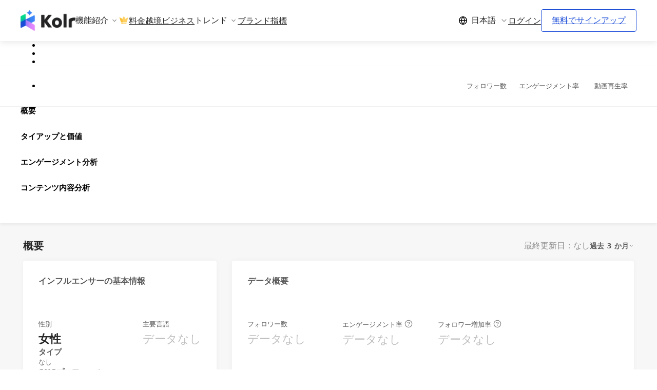

--- FILE ---
content_type: text/html; charset=utf-8
request_url: https://www.kolr.ai/influencer/eb6fbb6f-6335-43d3-96fa-1d72027d1c13?lang=ja
body_size: 110397
content:
<!DOCTYPE html><html><head><meta charSet="utf-8" data-next-head=""/><meta content="viewport-fit=cover" name="viewport" data-next-head=""/><meta content="l3m7gt8d3iam8yoba1l552egtd6uop" name="facebook-domain-verification"/><title data-next-head="">Hanna 荷娜 ソーシャルメディアデータ— Kolr：グローバルなインフルエンサープラットフォームをリード</title><link href="https://www.kolr.ai/influencer/eb6fbb6f-6335-43d3-96fa-1d72027d1c13" rel="canonical" data-next-head=""/><meta content="https://thumbnail.kolr.ai/eb6fbb6f-6335-43d3-96fa-1d72027d1c13" property="og:image:url" data-next-head=""/><meta content="150" property="og:image:width" data-next-head=""/><meta content="150" property="og:image:height" data-next-head=""/><meta content="Kolr AI データプラットフォームは、Hanna 荷娜のフォロワー数7,103、視聴率0、エンゲージメント率0などのソーシャルメディア指標を完全に公開します。さらに、フォロワーの真偽比率や競合分析などのデータも提供します。3億以上のデータポイントを保有し、複数の国とプラットフォームにまたがるインフルエンサーを網羅しています。" name="description" data-next-head=""/><meta content="インフルエンサーデータ、インフルエンサー推薦、Hanna 荷娜" name="keywords" data-next-head=""/><link rel="preload" href="https://asset.kolr.ai/_next/static/chunks/8222e1538de85b99.css" as="style"/><link href="https://fonts.googleapis.com" rel="preconnect"/><link href="https://fonts.gstatic.com" rel="preconnect"/><link rel="stylesheet" href="https://asset.kolr.ai/_next/static/chunks/8222e1538de85b99.css" data-n-g=""/><noscript data-n-css=""></noscript><script defer="" noModule="" src="https://asset.kolr.ai/_next/static/chunks/a6dad97d9634a72d.js"></script><script src="https://asset.kolr.ai/_next/static/chunks/3ed5674b3fb37dbe.js" defer=""></script><script src="https://asset.kolr.ai/_next/static/chunks/d7e8da0b13969cb2.js" defer=""></script><script src="https://asset.kolr.ai/_next/static/chunks/338571ce8d5afa04.js" defer=""></script><script src="https://asset.kolr.ai/_next/static/chunks/fde7a0abfa822321.js" defer=""></script><script src="https://asset.kolr.ai/_next/static/chunks/45c78f5222c29f2b.js" defer=""></script><script src="https://asset.kolr.ai/_next/static/chunks/cadf1a99fd9d8530.js" defer=""></script><script src="https://asset.kolr.ai/_next/static/chunks/94d612378d803a8c.js" defer=""></script><script src="https://asset.kolr.ai/_next/static/chunks/17d738279150f9ff.js" defer=""></script><script src="https://asset.kolr.ai/_next/static/chunks/35c9edffeea3cc05.js" defer=""></script><script src="https://asset.kolr.ai/_next/static/chunks/c0c9f6dd0c03d0a0.js" defer=""></script><script src="https://asset.kolr.ai/_next/static/chunks/ef5ed395526f4ebd.js" defer=""></script><script src="https://asset.kolr.ai/_next/static/chunks/4cf043830aaf4d99.js" defer=""></script><script src="https://asset.kolr.ai/_next/static/chunks/64c20b012cc5e4b5.js" defer=""></script><script src="https://asset.kolr.ai/_next/static/chunks/44804c12c39f2e22.js" defer=""></script><script src="https://asset.kolr.ai/_next/static/chunks/9e594a0cc269b49a.js" defer=""></script><script src="https://asset.kolr.ai/_next/static/chunks/76a8a0721f94b1ba.js" defer=""></script><script src="https://asset.kolr.ai/_next/static/chunks/19d18f5ed9fde828.js" defer=""></script><script src="https://asset.kolr.ai/_next/static/chunks/4bf160a3b655adc0.js" defer=""></script><script src="https://asset.kolr.ai/_next/static/chunks/2a4723710899eca1.js" defer=""></script><script src="https://asset.kolr.ai/_next/static/chunks/95ad4692ac42e52d.js" defer=""></script><script src="https://asset.kolr.ai/_next/static/chunks/14bc11de6aeef249.js" defer=""></script><script src="https://asset.kolr.ai/_next/static/chunks/e7041ba254a5b72e.js" defer=""></script><script src="https://asset.kolr.ai/_next/static/chunks/a04cfd5d5add3756.js" defer=""></script><script src="https://asset.kolr.ai/_next/static/chunks/b3d1832cdb88185f.js" defer=""></script><script src="https://asset.kolr.ai/_next/static/chunks/fd448958a6e9bb01.js" defer=""></script><script src="https://asset.kolr.ai/_next/static/chunks/8356517c051fbd30.js" defer=""></script><script src="https://asset.kolr.ai/_next/static/chunks/aa97ba0378c4dd9b.js" defer=""></script><script src="https://asset.kolr.ai/_next/static/chunks/bb879f2b34fb7c74.js" defer=""></script><script src="https://asset.kolr.ai/_next/static/chunks/bfa3a5a5b89e1146.js" defer=""></script><script src="https://asset.kolr.ai/_next/static/chunks/c4c73aba76896572.js" defer=""></script><script src="https://asset.kolr.ai/_next/static/chunks/9be5185e5806d57c.js" defer=""></script><script src="https://asset.kolr.ai/_next/static/chunks/5a4b9a25472c1caa.js" defer=""></script><script src="https://asset.kolr.ai/_next/static/chunks/b9515ecaa128bedf.js" defer=""></script><script src="https://asset.kolr.ai/_next/static/chunks/855970216a817078.js" defer=""></script><script src="https://asset.kolr.ai/_next/static/chunks/fc889de133698bd0.js" defer=""></script><script src="https://asset.kolr.ai/_next/static/chunks/6d8e11bbfd95e822.js" defer=""></script><script src="https://asset.kolr.ai/_next/static/chunks/b770bc92d746aa05.js" defer=""></script><script src="https://asset.kolr.ai/_next/static/chunks/6e67d71daecb7124.js" defer=""></script><script src="https://asset.kolr.ai/_next/static/chunks/turbopack-257753c41de09fb1.js" defer=""></script><script src="https://asset.kolr.ai/_next/static/chunks/a50a898b624b4861.js" defer=""></script><script src="https://asset.kolr.ai/_next/static/chunks/c144c0aa637047aa.js" defer=""></script><script src="https://asset.kolr.ai/_next/static/chunks/090b22aee3e9081b.js" defer=""></script><script src="https://asset.kolr.ai/_next/static/chunks/58bec81aec759b13.js" defer=""></script><script src="https://asset.kolr.ai/_next/static/chunks/8096394ec6f8b16f.js" defer=""></script><script src="https://asset.kolr.ai/_next/static/chunks/2cb715b717d6f4b7.js" defer=""></script><script src="https://asset.kolr.ai/_next/static/chunks/2aa3909045493210.js" defer=""></script><script src="https://asset.kolr.ai/_next/static/chunks/fa0e478a6d8fb296.js" defer=""></script><script src="https://asset.kolr.ai/_next/static/chunks/7441c83173741b3f.js" defer=""></script><script src="https://asset.kolr.ai/_next/static/chunks/67b4004924805878.js" defer=""></script><script src="https://asset.kolr.ai/_next/static/chunks/fe004fbc1dfa30a4.js" defer=""></script><script src="https://asset.kolr.ai/_next/static/chunks/0a7c23c0a1801d57.js" defer=""></script><script src="https://asset.kolr.ai/_next/static/chunks/29bf3e1c194dddf1.js" defer=""></script><script src="https://asset.kolr.ai/_next/static/chunks/3b89f5ffeb8773d1.js" defer=""></script><script src="https://asset.kolr.ai/_next/static/chunks/b25b40867001e52c.js" defer=""></script><script src="https://asset.kolr.ai/_next/static/chunks/462523275415eebd.js" defer=""></script><script src="https://asset.kolr.ai/_next/static/chunks/f6c88a99726e423a.js" defer=""></script><script src="https://asset.kolr.ai/_next/static/chunks/4d0c7814709af0d4.js" defer=""></script><script src="https://asset.kolr.ai/_next/static/chunks/0d976c226e568005.js" defer=""></script><script src="https://asset.kolr.ai/_next/static/chunks/24762e2619a1c2e6.js" defer=""></script><script src="https://asset.kolr.ai/_next/static/chunks/eb1613209dbf3fd4.js" defer=""></script><script src="https://asset.kolr.ai/_next/static/chunks/d63b9398b853c5ed.js" defer=""></script><script src="https://asset.kolr.ai/_next/static/chunks/3c23f3db95441798.js" defer=""></script><script src="https://asset.kolr.ai/_next/static/chunks/turbopack-685e64991d333322.js" defer=""></script><script src="https://asset.kolr.ai/_next/static/7WROoXUmbrRUrP3ljqjTS/_ssgManifest.js" defer=""></script><script src="https://asset.kolr.ai/_next/static/7WROoXUmbrRUrP3ljqjTS/_buildManifest.js" defer=""></script><style>.data-ant-cssinjs-cache-path{content:"";}</style><style data-styled="" data-styled-version="5.3.11">.iLMUju{display:-webkit-inline-box;display:-webkit-inline-flex;display:-ms-inline-flexbox;display:inline-flex;-webkit-align-items:center;-webkit-box-align:center;-ms-flex-align:center;align-items:center;-webkit-box-pack:center;-webkit-justify-content:center;-ms-flex-pack:center;justify-content:center;line-height:1;vertical-align:-0.125em;}/*!sc*/
.iLMUju svg{display:inline-block;}/*!sc*/
data-styled.g1[id="sc-aXZVg"]{content:"iLMUju,"}/*!sc*/
html body{font-family:Noto Sans TC,YuGothic,Noto Sans JP,Noto Sans,Roboto,system-ui,sans-serif;}/*!sc*/
*{--ant-color-link:#1d4ed8;--ant-color-link-hover:#1d4ed8cc;--ant-color-link-active:#1d4ed8;--ant-modal-content-padding:32px 32px 24px;--ant-modal-footer-margin-top:24px;white-space:inherit;}/*!sc*/
* .ant-form-item .ant-form-item-control-input{min-height:32px;}/*!sc*/
div#__next{height:100%;}/*!sc*/
.grecaptcha-badge{visibility:hidden;}/*!sc*/
.ant-tooltip-open > .buggy-icon > svg,[class*="tooltip"] > .buggy-icon > svg{margin:3px;}/*!sc*/
@media (max-width:767px){.ant-calendar-range{width:100vw;}.ant-calendar-range .ant-calendar-range-left,.ant-calendar-range .ant-calendar-range-right{float:none;width:100%;}}/*!sc*/
.ant-select-dropdown .ant-select-dropdown-menu-item{padding-bottom:10px;}/*!sc*/
.ant-popover .ant-popover-arrow{display:none;}/*!sc*/
.ant-select-tree-dropdown .ant-select-tree{max-height:400px;overflow:auto;}/*!sc*/
.container{width:1140px;padding:0 20px;margin:0 auto;}/*!sc*/
@media (max-width:1140px){.container{width:100%;}}/*!sc*/
.user-dropdown .ant-dropdown-menu-item div{width:150px;}/*!sc*/
.styled-workspace-submenu .ant-dropdown-menu{max-height:400px;overflow-y:auto;}/*!sc*/
#__next h1{font-size:36px;font-weight:bold;margin:0 !important;}/*!sc*/
#__next h2{font-size:24px;margin-top:0;margin-bottom:30px;font-weight:bold;}/*!sc*/
#__next h3{font-size:20px;margin:0 0 20px 0;font-weight:bold;}/*!sc*/
#__next .ant-layout,#__next .ant-layout-header{padding:0;background-color:white;}/*!sc*/
#__next .ant-layout.ant-layout-has-sider > .ant-layout,#__next .ant-layout.ant-layout-has-sider > .ant-layout-content{overflow-x:clip;}/*!sc*/
.ant-table-thead > tr > th > .ant-table-header-column{width:-webkit-max-content;width:-moz-max-content;width:max-content;}/*!sc*/
body{white-space:pre-line;}/*!sc*/
.ant-btn-default.ant-btn-background-ghost:not(:disabled):not(.ant-btn-disabled):hover{background:#ffffff;border-color:#ffffff;}/*!sc*/
.ant-btn.ant-btn-icon-only:not(.ant-btn-sm){font-size:18px;}/*!sc*/
.ant-btn.ant-btn-icon-only:not(.ant-btn-sm) .buggy-icon{font-size:inherit;}/*!sc*/
.ant-btn.ant-btn-icon-only:not(.ant-btn-sm):not(.ant-btn-block){padding:0 11px;}/*!sc*/
.ant-table-thead tr th:not(:last-child):not(.ant-table-selection-column):not( .ant-table-row-expand-icon-cell ):not([colspan])::before{display:none;}/*!sc*/
.ant-dropdown-menu .ant-dropdown-menu-item-selected{color:#262626 !important;background-color:#f8f7f7 !important;font-weight:600!important;}/*!sc*/
.ant-select-focused .ant-select-selector,.ant-input:focus{border-color:#3b82f6cc !important;}/*!sc*/
.ant-select-selector:hover,.ant-input:hover{border-color:#3b82f6cc !important;}/*!sc*/
.ant-picker-dropdown-range .ant-picker-date-panel{width:300px;}/*!sc*/
.ant-picker-dropdown[class*="placement-"] .ant-picker-range-arrow{display:none;}/*!sc*/
.ant-picker-dropdown[class*="placement-"] .ant-picker-body{padding:8px 12px;}/*!sc*/
.ant-picker-dropdown[class*="placement-"] .ant-picker-cell{max-width:36px;padding:3px 0;}/*!sc*/
.ant-picker-dropdown[class*="placement-"] .ant-picker-content th,.ant-picker-dropdown[class*="placement-"] .ant-picker-cell-inner{min-width:36px;height:30px;}/*!sc*/
.ant-picker-dropdown[class*="placement-"] .ant-picker-header{padding:0px 8px;height:40px;}/*!sc*/
data-styled.g11[id="sc-global-hKGNy1"]{content:"sc-global-hKGNy1,"}/*!sc*/
.erfqrC{width:auto;}/*!sc*/
data-styled.g23[id="kol-thumbnail__StyledSkeleton-sc-3ce87260-3"]{content:"erfqrC,"}/*!sc*/
.jrxRFq .ant-select-item-option-disabled .platform-selector__OptionLabel-sc-6ea9b0fc-0{color:unset;}/*!sc*/
data-styled.g35[id="platform-selector__StyledPlatformSelector-sc-6ea9b0fc-3"]{content:"jrxRFq,"}/*!sc*/
.letgsX{--ant-modal-header-margin-bottom:24px;--ant-modal-title-font-size:24px;}/*!sc*/
data-styled.g59[id="basic-modal__BasicModal-sc-65bfed86-0"]{content:"letgsX,"}/*!sc*/
.jMAUcI{color:#262626;font-size:16px;font-weight:500;line-height:1.4;}/*!sc*/
data-styled.g181[id="typography__H6-sc-a497d275-4"]{content:"jMAUcI,"}/*!sc*/
.jbXuW{text-align:center;}/*!sc*/
data-styled.g183[id="need-reload-modal__ModalWrapper-sc-b13675a4-0"]{content:"jbXuW,"}/*!sc*/
.lhNWMO{text-align:center;}/*!sc*/
data-styled.g185[id="multiple-login-modal__MultipleLoginModalWrapper-sc-86221885-0"]{content:"lhNWMO,"}/*!sc*/
.clBHm{--ant-modal-title-font-size:38px;}/*!sc*/
data-styled.g187[id="unauthorized-modal__StyledModal-sc-942ee47d-0"]{content:"clBHm,"}/*!sc*/
.jvqCrc{-webkit-filter:blur(3px);filter:blur(3px);opacity:0.4;pointer-events:none;-webkit-user-select:none;-moz-user-select:none;-ms-user-select:none;user-select:none;}/*!sc*/
data-styled.g360[id="blur__Blur-sc-536f68ce-0"]{content:"iOATDn,jvqCrc,"}/*!sc*/
.kkmPKr{display:-webkit-box;display:-webkit-flex;display:-ms-flexbox;display:flex;-webkit-align-items:center;-webkit-box-align:center;-ms-flex-align:center;align-items:center;}/*!sc*/
.kkmPKr > :not(:last-child){margin-right:3px;}/*!sc*/
data-styled.g537[id="kol-detail-statistic__TopItems-sc-bd4ab2e8-1"]{content:"kkmPKr,"}/*!sc*/
.dspBrA{display:-webkit-box;display:-webkit-flex;display:-ms-flexbox;display:flex;-webkit-flex-direction:column;-ms-flex-direction:column;flex-direction:column;}/*!sc*/
.dspBrA .kol-detail-statistic__TopItems-sc-bd4ab2e8-1{margin-bottom:5px;}/*!sc*/
data-styled.g538[id="kol-detail-statistic__Box-sc-bd4ab2e8-2"]{content:"dspBrA,"}/*!sc*/
.icXxQS{vertical-align:middle;}/*!sc*/
data-styled.g539[id="kol-detail-statistic__StyledTooltip-sc-bd4ab2e8-3"]{content:"icXxQS,"}/*!sc*/
.bdrKyL{color:#595959;font-size:13px;font-style:normal;font-weight:400;line-height:140%;}/*!sc*/
data-styled.g540[id="kol-detail-statistic__Title-sc-bd4ab2e8-4"]{content:"bdrKyL,"}/*!sc*/
.petTC{font-size:16px;}/*!sc*/
.petTC svg{fill:none;stroke:#8c8c8c;}/*!sc*/
data-styled.g541[id="kol-detail-statistic__HelpCircle-sc-bd4ab2e8-5"]{content:"petTC,"}/*!sc*/
.lepqVM{display:-webkit-box;display:-webkit-flex;display:-ms-flexbox;display:flex;}/*!sc*/
.lepqVM > :not(:last-child){margin-right:5px;}/*!sc*/
data-styled.g542[id="kol-detail-statistic__BottomItems-sc-bd4ab2e8-6"]{content:"lepqVM,"}/*!sc*/
.gvgQht{color:#bfbfbf;font-size:22px;font-style:normal;font-weight:400;line-height:140%;}/*!sc*/
data-styled.g543[id="kol-detail-statistic__NoData-sc-bd4ab2e8-7"]{content:"gvgQht,"}/*!sc*/
.ieMKrw{color:#262626;font-size:22px;font-style:normal;font-weight:600;line-height:140%;}/*!sc*/
data-styled.g544[id="kol-detail-statistic__Value-sc-bd4ab2e8-8"]{content:"ieMKrw,"}/*!sc*/
.fucgsb{pointer-events:none;-webkit-transform:translateY(-130px);-ms-transform:translateY(-130px);transform:translateY(-130px);}/*!sc*/
data-styled.g562[id="kol-detail-data-block-header__Anchor-sc-4baf2082-0"]{content:"fucgsb,"}/*!sc*/
.jWFYhE{padding:25px 30px 10px 30px;}/*!sc*/
data-styled.g563[id="kol-detail-data-block-header__Box-sc-4baf2082-1"]{content:"jWFYhE,"}/*!sc*/
.daFEAJ{display:-webkit-box;display:-webkit-flex;display:-ms-flexbox;display:flex;-webkit-align-items:center;-webkit-box-align:center;-ms-flex-align:center;align-items:center;height:30px;}/*!sc*/
.daFEAJ > :not(:last-child){margin-right:3px;}/*!sc*/
data-styled.g565[id="kol-detail-data-block-header__LeftItems-sc-4baf2082-3"]{content:"daFEAJ,"}/*!sc*/
.iZwPjV{display:-webkit-box;display:-webkit-flex;display:-ms-flexbox;display:flex;-webkit-align-items:center;-webkit-box-align:center;-ms-flex-align:center;align-items:center;font-size:16px;font-style:normal;font-weight:700;line-height:140%;color:#595959;}/*!sc*/
.iZwPjV > div{margin-right:5px;}/*!sc*/
data-styled.g567[id="kol-detail-data-block-header__Title-sc-4baf2082-5"]{content:"iZwPjV,"}/*!sc*/
.eeDhsM{display:-webkit-box;display:-webkit-flex;display:-ms-flexbox;display:flex;-webkit-align-items:center;-webkit-box-align:center;-ms-flex-align:center;align-items:center;height:30px;-webkit-flex:1;-ms-flex:1;flex:1;-webkit-box-pack:end;-webkit-justify-content:flex-end;-ms-flex-pack:end;justify-content:flex-end;}/*!sc*/
.eeDhsM > :not(:last-child){margin-right:10px;}/*!sc*/
data-styled.g568[id="kol-detail-data-block-header__RightItems-sc-4baf2082-6"]{content:"eeDhsM,"}/*!sc*/
.imWIxp{display:-webkit-box;display:-webkit-flex;display:-ms-flexbox;display:flex;-webkit-flex-direction:column;-ms-flex-direction:column;flex-direction:column;grid-column:span 24 / span 24;border-radius:4px;box-shadow:0 0 12px 0 rgb(0,0,0,0.04);background:#ffffff;}/*!sc*/
@media (min-width:981px){.imWIxp{grid-column:span 8;}}/*!sc*/
.beTzjG{display:-webkit-box;display:-webkit-flex;display:-ms-flexbox;display:flex;-webkit-flex-direction:column;-ms-flex-direction:column;flex-direction:column;grid-column:span 24 / span 24;border-radius:4px;box-shadow:0 0 12px 0 rgb(0,0,0,0.04);background:#ffffff;}/*!sc*/
@media (min-width:981px){.beTzjG{grid-column:span 16;}}/*!sc*/
.beTzkT{display:-webkit-box;display:-webkit-flex;display:-ms-flexbox;display:flex;-webkit-flex-direction:column;-ms-flex-direction:column;flex-direction:column;grid-column:span 24 / span 24;border-radius:4px;box-shadow:0 0 12px 0 rgb(0,0,0,0.04);background:#ffffff;}/*!sc*/
@media (min-width:981px){.beTzkT{grid-column:span 24;}}/*!sc*/
.beTzhe{display:-webkit-box;display:-webkit-flex;display:-ms-flexbox;display:flex;-webkit-flex-direction:column;-ms-flex-direction:column;flex-direction:column;grid-column:span 24 / span 24;border-radius:4px;box-shadow:0 0 12px 0 rgb(0,0,0,0.04);background:#ffffff;}/*!sc*/
@media (min-width:981px){.beTzhe{grid-column:span 12;}}/*!sc*/
data-styled.g570[id="kol-detail-data-block__Box-sc-f7427f6d-0"]{content:"imWIxp,beTzjG,beTzkT,beTzhe,"}/*!sc*/
.ixABCc{-webkit-flex:1;-ms-flex:1;flex:1;padding:20px 30px 30px;}/*!sc*/
data-styled.g571[id="kol-detail-data-block__StatisticBox-sc-f7427f6d-1"]{content:"ixABCc,"}/*!sc*/
.cJZBDi{color:#595959;font-size:15px;font-style:normal;font-weight:700;line-height:140%;}/*!sc*/
data-styled.g572[id="kol-detail-data-block-sub-header__Title-sc-9332461b-0"]{content:"cJZBDi,"}/*!sc*/
.grCqV{display:-webkit-box;display:-webkit-flex;display:-ms-flexbox;display:flex;-webkit-box-pack:start;-webkit-justify-content:flex-start;-ms-flex-pack:start;justify-content:flex-start;-webkit-align-items:center;-webkit-box-align:center;-ms-flex-align:center;align-items:center;}/*!sc*/
.grCqV .kol-detail-data-block-sub-header__Title-sc-9332461b-0{margin-right:3px;}/*!sc*/
data-styled.g573[id="kol-detail-data-block-sub-header__LeftItems-sc-9332461b-1"]{content:"grCqV,"}/*!sc*/
.eFGqFY{display:-webkit-box;display:-webkit-flex;display:-ms-flexbox;display:flex;-webkit-box-pack:end;-webkit-justify-content:flex-end;-ms-flex-pack:end;justify-content:flex-end;}/*!sc*/
data-styled.g574[id="kol-detail-data-block-sub-header__RightItems-sc-9332461b-2"]{content:"eFGqFY,"}/*!sc*/
.ejDJZT{display:-webkit-box;display:-webkit-flex;display:-ms-flexbox;display:flex;-webkit-align-items:center;-webkit-box-align:center;-ms-flex-align:center;align-items:center;-webkit-box-pack:justify;-webkit-justify-content:space-between;-ms-flex-pack:justify;justify-content:space-between;-webkit-flex-wrap:wrap;-ms-flex-wrap:wrap;flex-wrap:wrap;gap:10px;}/*!sc*/
data-styled.g575[id="kol-detail-data-block-sub-header__Box-sc-9332461b-3"]{content:"ejDJZT,"}/*!sc*/
.egrESd{font-size:16px;color:#8c8c8c;}/*!sc*/
data-styled.g576[id="kol-detail-data-block-sub-header__InfoCircle-sc-9332461b-4"]{content:"egrESd,"}/*!sc*/
.bUaPNc{display:-webkit-box;display:-webkit-flex;display:-ms-flexbox;display:flex;-webkit-flex-direction:column;-ms-flex-direction:column;flex-direction:column;height:100%;-webkit-box-pack:center;-webkit-justify-content:center;-ms-flex-pack:center;justify-content:center;width:100%;-webkit-backdrop-filter:blur(3px);backdrop-filter:blur(3px);}/*!sc*/
.bUaPNc .buggy-icon svg{fill:none;stroke:#262626;}/*!sc*/
data-styled.g579[id="blocker__Wrapper-sc-ad3fef8-0"]{content:"bUaPNc,"}/*!sc*/
.fhFlMP{color:#262626;text-align:center;font-size:16px;font-weight:600;line-height:32px;margin:5px 0 10px;}/*!sc*/
data-styled.g580[id="blocker__Text-sc-ad3fef8-1"]{content:"fhFlMP,"}/*!sc*/
.ggShjG{display:grid;grid-template-columns:repeat(24,minmax(0,1fr));}/*!sc*/
.ggShjG > *{grid-column:span 8;}/*!sc*/
data-styled.g587[id="audience-analysis__StatisticWrapper-sc-2474679c-1"]{content:"ggShjG,"}/*!sc*/
.cBodVM{display:grid;gap:40px 20px;grid-template-columns:repeat(4,1fr);}/*!sc*/
data-styled.g613[id="statistics__StatisticsWrapper-sc-eeb8055-0"]{content:"cBodVM,"}/*!sc*/
.kNsEPR{width:59px;}/*!sc*/
.kNsEPR ul{margin:0 !important;}/*!sc*/
.kNsEPR li{width:unset !important;height:16px !important;}/*!sc*/
data-styled.g619[id="platform-tab-selector__StyledSkeleton-sc-e2e932f-0"]{content:"kNsEPR,"}/*!sc*/
.kElyAU{display:-webkit-box;display:-webkit-flex;display:-ms-flexbox;display:flex;gap:10px;}/*!sc*/
data-styled.g621[id="platform-tab-selector__Wrapper-sc-e2e932f-2"]{content:"kElyAU,"}/*!sc*/
.gLErWN{font-size:16px;-webkit-flex:1 0 auto;-ms-flex:1 0 auto;flex:1 0 auto;}/*!sc*/
data-styled.g642[id="lang-dropdown__GlobeIcon-sc-9df02682-1"]{content:"gLErWN,"}/*!sc*/
.jYsuiK{cursor:pointer;font-size:16px;line-height:19px;display:-webkit-box;display:-webkit-flex;display:-ms-flexbox;display:flex;-webkit-align-items:center;-webkit-box-align:center;-ms-flex-align:center;align-items:center;-webkit-box-pack:justify;-webkit-justify-content:space-between;-ms-flex-pack:justify;justify-content:space-between;color:#262626;}/*!sc*/
.jYsuiK h6{-webkit-flex:1 0 auto;-ms-flex:1 0 auto;flex:1 0 auto;}/*!sc*/
.jYsuiK .lang-dropdown__GlobeIcon-sc-9df02682-1{margin-right:8px;}/*!sc*/
.jYsuiK .chevron-icon{color:#8c8c8c;margin-left:8px;}/*!sc*/
data-styled.g643[id="lang-dropdown__UserItem-sc-9df02682-2"]{content:"jYsuiK,"}/*!sc*/
.bkCkmd{margin:0 auto;position:relative;box-sizing:border-box;width:100%;max-width:1280px;padding:0 40px;}/*!sc*/
data-styled.g645[id="width-boundary__WidthBoundary-sc-326d2844-0"]{content:"bkCkmd,"}/*!sc*/
.fLurhK{position:relative;}/*!sc*/
.fLurhK .dropdown-title{cursor:pointer;}/*!sc*/
.fLurhK .dropdown-inner{position:absolute;opacity:0;visibility:hidden;z-index:2;margin-top:5px;min-width:200px;padding:10px 15px;background:#ffffff;color:#262626;box-shadow:0px 0px 25px rgb(0,0,0,0.102);border-radius:2px;-webkit-transition: opacity 0.3s, visibility 0.3s;transition: opacity 0.3s, visibility 0.3s;}/*!sc*/
.fLurhK .dropdown-overlay{display:none;position:fixed;top:0;right:0;bottom:0;left:0;z-index:1;}/*!sc*/
.fLurhK .dropdown-open:checked ~ .dropdown-inner{opacity:1;visibility:visible;}/*!sc*/
.fLurhK .dropdown-open:checked ~ .dropdown-overlay{display:block;}/*!sc*/
.fLurhK.center .dropdown-inner{position:fixed;width:100%;left:0;margin-top:15px;padding:30px;overflow-y:auto;}/*!sc*/
.fLurhK.full .dropdown-inner{position:fixed;width:100%;left:0;margin-top:15px;padding:30px;overflow-y:auto;}/*!sc*/
data-styled.g655[id="dropdown__StyledDropdown-sc-ab8263a6-0"]{content:"fLurhK,"}/*!sc*/
.cOSNtE a{color:#595959;}/*!sc*/
data-styled.g656[id="content__LinkItem-sc-24e413e6-0"]{content:"cOSNtE,"}/*!sc*/
.bdufPC{font-size:14px;}/*!sc*/
.bdufPC .content__LinkItem-sc-24e413e6-0:not(:last-child){margin-bottom:20px;}/*!sc*/
data-styled.g657[id="content__Items-sc-24e413e6-1"]{content:"bdufPC,"}/*!sc*/
.iAoxQn{font-size:12px;font-weight:700;color:#3b82f6;}/*!sc*/
data-styled.g658[id="content__GroupTitle-sc-24e413e6-2"]{content:"iAoxQn,"}/*!sc*/
.hWiTxH .content__GroupTitle-sc-24e413e6-2{margin-bottom:20px;}/*!sc*/
data-styled.g659[id="content__Group-sc-24e413e6-3"]{content:"hWiTxH,"}/*!sc*/
.hMKhUR{min-width:210px;white-space:nowrap;word-break:keep-all;padding:15px;}/*!sc*/
.content__Column-sc-24e413e6-4 + .content__Column-sc-24e413e6-4{border-left:1px solid rgb(0,0,0,0.1);}/*!sc*/
.hMKhUR:empty{display:none;}/*!sc*/
.hMKhUR:empty + .content__Column-sc-24e413e6-4{border-left:none;}/*!sc*/
.hMKhUR .content__Group-sc-24e413e6-3:not(:last-child){margin-bottom:24px;}/*!sc*/
data-styled.g660[id="content__Column-sc-24e413e6-4"]{content:"hMKhUR,"}/*!sc*/
.gITsFJ{display:-webkit-box;display:-webkit-flex;display:-ms-flexbox;display:flex;}/*!sc*/
data-styled.g661[id="content__Container-sc-24e413e6-5"]{content:"gITsFJ,"}/*!sc*/
.kCOpxe{display:-webkit-box;display:-webkit-flex;display:-ms-flexbox;display:flex;-webkit-align-items:center;-webkit-box-align:center;-ms-flex-align:center;align-items:center;font-size:16px;color:#262626;cursor:pointer;}/*!sc*/
.kCOpxe svg{margin-left:4px;width:16px;height:16px;fill:#8c8c8c;}/*!sc*/
data-styled.g662[id="dropdown__TitleContainer-sc-ebd854d1-0"]{content:"kCOpxe,"}/*!sc*/
.kJRqnE{color:#262626;font-size:16px;line-height:19px;}/*!sc*/
.kJRqnE:hover{color:#262626;}/*!sc*/
data-styled.g663[id="link-item__Item-sc-ca2fae4e-0"]{content:"kJRqnE,"}/*!sc*/
.khFnGD{display:-webkit-box;display:-webkit-flex;display:-ms-flexbox;display:flex;-webkit-align-items:center;-webkit-box-align:center;-ms-flex-align:center;align-items:center;gap:4px;}/*!sc*/
.khFnGD span{color:#262626;font-size:16px;font-style:normal;font-weight:400;line-height:19px;}/*!sc*/
.khFnGD svg{width:20px;height:20px;margin:0 0 2px;}/*!sc*/
data-styled.g664[id="use-kol-radar-jp-menu-items__PricingDropdownLinkItem-sc-cbbd26d9-0"]{content:"khFnGD,"}/*!sc*/
.eyAunr{background:#ffffff;box-shadow:0 2px 12px rgb(0,0,0,0.102);}/*!sc*/
data-styled.g668[id="app-header-pc__Wrapper-sc-56a242a-0"]{content:"eyAunr,"}/*!sc*/
.iTMCCx{display:-webkit-box;display:-webkit-flex;display:-ms-flexbox;display:flex;-webkit-box-pack:justify;-webkit-justify-content:space-between;-ms-flex-pack:justify;justify-content:space-between;margin:0 auto;padding:10px 0;}/*!sc*/
data-styled.g669[id="app-header-pc__ItemsWrapper-sc-56a242a-1"]{content:"iTMCCx,"}/*!sc*/
.cyIoAs{height:60px;display:-webkit-box;display:-webkit-flex;display:-ms-flexbox;display:flex;-webkit-align-items:center;-webkit-box-align:center;-ms-flex-align:center;align-items:center;}/*!sc*/
data-styled.g670[id="app-header-pc__HomePageLink-sc-56a242a-2"]{content:"cyIoAs,"}/*!sc*/
.gMPnYi{color:#262626;font-weight:400;font-size:16px;line-height:19px;}/*!sc*/
.gMPnYi:hover{color:#262626;}/*!sc*/
data-styled.g671[id="app-header-pc__ItemLink-sc-56a242a-3"]{content:"gMPnYi,"}/*!sc*/
.jqHSKy{display:inline-block;padding:12px 20px !important;cursor:pointer;border-radius:4px;border:1px solid #1d4ed8;color:#1d4ed8 !important;background-color:transparent;-webkit-transition:0.3s;transition:0.3s;}/*!sc*/
.jqHSKy:hover{color:#ffffff !important;background-color:#1d4ed8;}/*!sc*/
@media (max-width:768px){.jqHSKy{margin:32px 0 60px 0;}}/*!sc*/
data-styled.g672[id="app-header-pc__RegisterLink-sc-56a242a-4"]{content:"jqHSKy,"}/*!sc*/
.iYjYkN{display:-webkit-box;display:-webkit-flex;display:-ms-flexbox;display:flex;-webkit-align-items:center;-webkit-box-align:center;-ms-flex-align:center;align-items:center;gap:15px;}/*!sc*/
@media (min-width:1024px){.iYjYkN{gap:30px;}}/*!sc*/
data-styled.g673[id="app-header-pc__LeftItemsWrapper-sc-56a242a-5"]{content:"iYjYkN,"}/*!sc*/
.cMPHeB{-webkit-align-items:center;-webkit-box-align:center;-ms-flex-align:center;align-items:center;display:-webkit-box;display:-webkit-flex;display:-ms-flexbox;display:flex;gap:30px;}/*!sc*/
data-styled.g674[id="app-header-pc__RightItemsWrapper-sc-56a242a-6"]{content:"cMPHeB,"}/*!sc*/
.gYgMxZ{background:rgb(0,0,0,0.2);border:1px solid rgb(255,255,255,0.8);box-sizing:border-box;border-radius:4px;color:#ffffff;height:25px;margin:20px 0 10px 5px;}/*!sc*/
data-styled.g708[id="lang-select__LangSelectWrapper-sc-d5095a3b-0"]{content:"gYgMxZ,"}/*!sc*/
.jwwEoQ{text-align:left;background-color:#2c2f3a;height:auto;position:relative;line-height:1.5;font-weight:lighter;width:100%;font-size:15px;padding:50px 0;color:rgb(255,255,255,0.7);z-index:11;}/*!sc*/
.jwwEoQ a{color:white;-webkit-text-decoration:none;text-decoration:none;}/*!sc*/
.jwwEoQ a svg{margin:0 13px 0 0;}/*!sc*/
.jwwEoQ ul{padding-left:0;}/*!sc*/
.jwwEoQ ul > li{list-style-type:none;}/*!sc*/
@media (max-width:767px){.jwwEoQ .desktop{display:none;}}/*!sc*/
@media (min-width:768px){.jwwEoQ .mobile{display:none;}}/*!sc*/
data-styled.g709[id="footer__FooterWrapper-sc-6c759d85-0"]{content:"jwwEoQ,"}/*!sc*/
.evIcxb{border-bottom:solid 1px rgb(255,255,255,0.2);padding-bottom:20px;}/*!sc*/
data-styled.g710[id="footer__FooterLogoWrapper-sc-6c759d85-1"]{content:"evIcxb,"}/*!sc*/
.gvxpog{display:-webkit-box;display:-webkit-flex;display:-ms-flexbox;display:flex;-webkit-flex-wrap:wrap;-ms-flex-wrap:wrap;flex-wrap:wrap;margin:5px 0 30px;font-weight:400;}/*!sc*/
.gvxpog > div{width:calc(50% - 10px);margin:0 5px;}/*!sc*/
.gvxpog > div:nth-child(1){width:100%;}/*!sc*/
@media (min-width:992px){.gvxpog > div:nth-child(1){padding:0 35px 0 0;width:50%;}.gvxpog > div:not(:nth-child(1)){-webkit-flex:1;-ms-flex:1;flex:1;}}/*!sc*/
data-styled.g711[id="footer__FooterContentWrapper-sc-6c759d85-2"]{content:"gvxpog,"}/*!sc*/
.kYaUTt h5{color:#ffffff;margin-bottom:14px;margin-top:20px;}/*!sc*/
@media (min-width:992px){.kYaUTt h5{margin-top:0;}}/*!sc*/
.kYaUTt li{margin-bottom:5px;}/*!sc*/
.kYaUTt a{color:rgb(255,255,255,0.7);}/*!sc*/
.kYaUTt a:hover{color:rgb(255,255,255,0.7);}/*!sc*/
.kYaUTt a svg{margin:0 0 10px 0;}/*!sc*/
.kYaUTt a img{height:26px;}/*!sc*/
data-styled.g712[id="footer__FooterContentItemWrapper-sc-6c759d85-3"]{content:"kYaUTt,"}/*!sc*/
.hyNPc svg{margin:0 5px -3px 0;}/*!sc*/
.hyNPc select{margin:0 0 10px 0;}/*!sc*/
@media (min-width:768px){.hyNPc select{margin:0 10px 0 0;}}/*!sc*/
data-styled.g713[id="footer__FooterBottomWrapper-sc-6c759d85-4"]{content:"hyNPc,"}/*!sc*/
.brFBlI div{margin-bottom:20px;}/*!sc*/
.brFBlI div a,.brFBlI div span{color:#262626;font-size:16px;font-weight:bold;}/*!sc*/
.brFBlI div a:hover,.brFBlI div span:hover{color:#262626;}/*!sc*/
.brFBlI ul{padding-left:25px;margin:5px 0;border-left:1px solid #bfbfbf;}/*!sc*/
.brFBlI ul li{padding:10px 0;}/*!sc*/
.brFBlI ul li a{font-size:14px;color:#262626;}/*!sc*/
.brFBlI ul li a:hover{color:#1d4ed8;}/*!sc*/
data-styled.g714[id="app-header-jp-country-mobile__MobileMenuContentWrapper-sc-a99b2ec0-0"]{content:"brFBlI,"}/*!sc*/
.bCzOtS{height:40px;width:100%;border-radius:4px;border:none;cursor:pointer;color:#ffffff;background-color:#1d4ed8;}/*!sc*/
.bCzOtS.disabled{opacity:0.7;cursor:not-allowed;}/*!sc*/
data-styled.g715[id="app-header-jp-country-mobile__Button-sc-a99b2ec0-1"]{content:"bCzOtS,"}/*!sc*/
.ksTqPM{display:-webkit-box;display:-webkit-flex;display:-ms-flexbox;display:flex;-webkit-align-items:center;-webkit-box-align:center;-ms-flex-align:center;align-items:center;}/*!sc*/
.ksTqPM > *{padding:0 15px;}/*!sc*/
.ksTqPM a{-webkit-text-decoration:none;text-decoration:none;cursor:pointer;}/*!sc*/
data-styled.g716[id="app-header-jp-country-mobile__HeaderItemContainer-sc-a99b2ec0-2"]{content:"ksTqPM,"}/*!sc*/
.hzFpCy svg{height:30px;width:30px;}/*!sc*/
data-styled.g717[id="app-header-jp-country-mobile__ListIcon-sc-a99b2ec0-3"]{content:"hzFpCy,"}/*!sc*/
.bUKpyR svg{margin:5px 0 0;}/*!sc*/
data-styled.g718[id="app-header-jp-country-mobile__HomePageLink-sc-a99b2ec0-4"]{content:"bUKpyR,"}/*!sc*/
.iTUiUU > *:first-child{padding:0 10px 0 0;}/*!sc*/
data-styled.g719[id="app-header-jp-country-mobile__LeftItemsContainer-sc-a99b2ec0-5"]{content:"iTUiUU,"}/*!sc*/
.eHrtBc{display:-webkit-box;display:-webkit-flex;display:-ms-flexbox;display:flex;-webkit-align-items:center;-webkit-box-align:center;-ms-flex-align:center;align-items:center;}/*!sc*/
.eHrtBc > *:last-child{padding:0 0 0 10px;}/*!sc*/
data-styled.g720[id="app-header-jp-country-mobile__RightItemsContainer-sc-a99b2ec0-6"]{content:"eHrtBc,"}/*!sc*/
.eQAGOd{-webkit-align-items:center;-webkit-box-align:center;-ms-flex-align:center;align-items:center;background:#ffffff;box-shadow:0 2px 12px rgb(0,0,0,0.102);display:-webkit-box;display:-webkit-flex;display:-ms-flexbox;display:flex;height:62px;-webkit-box-pack:justify;-webkit-justify-content:space-between;-ms-flex-pack:justify;justify-content:space-between;padding:0 16px 0 20px;position:relative;z-index:1001;}/*!sc*/
data-styled.g721[id="app-header-jp-country-mobile__Wrapper-sc-a99b2ec0-7"]{content:"eQAGOd,"}/*!sc*/
.ctgOsC{color:#ffffff;-webkit-transition:0.3s;transition:0.3s;position:fixed;top:0;left:0;right:0;z-index:1000;}/*!sc*/
.ctgOsC ul{padding-left:0;}/*!sc*/
.ctgOsC ul > li{list-style-type:none;}/*!sc*/
data-styled.g731[id="header__HeaderWrapper-sc-125e940e-0"]{content:"ctgOsC,"}/*!sc*/
.dxzwjm{display:none;}/*!sc*/
@media (max-width:767px){.dxzwjm{display:block;}}/*!sc*/
data-styled.g732[id="header__Mobile-sc-125e940e-1"]{content:"dxzwjm,"}/*!sc*/
.kNLDPT{display:block;}/*!sc*/
@media (max-width:767px){.kNLDPT{display:none;}}/*!sc*/
data-styled.g733[id="header__Desktop-sc-125e940e-2"]{content:"kNLDPT,"}/*!sc*/
.ixseej{width:100%;padding-top:20px;}/*!sc*/
data-styled.g1911[id="kol-detail-section__Box-sc-ca353d73-0"]{content:"ixseej,"}/*!sc*/
.jpSnAm{display:-webkit-box;display:-webkit-flex;display:-ms-flexbox;display:flex;-webkit-box-pack:justify;-webkit-justify-content:space-between;-ms-flex-pack:justify;justify-content:space-between;-webkit-align-items:center;-webkit-box-align:center;-ms-flex-align:center;align-items:center;margin-bottom:15px;}/*!sc*/
data-styled.g1912[id="kol-detail-section__Header-sc-ca353d73-1"]{content:"jpSnAm,"}/*!sc*/
.fzfCKA{pointer-events:none;-webkit-transform:translateY(-130px);-ms-transform:translateY(-130px);transform:translateY(-130px);}/*!sc*/
data-styled.g1913[id="kol-detail-section__Anchor-sc-ca353d73-2"]{content:"fzfCKA,"}/*!sc*/
.gMdtby{color:#262626;font-size:20px;font-style:normal;font-weight:700;line-height:140%;}/*!sc*/
data-styled.g1914[id="kol-detail-section__Title-sc-ca353d73-3"]{content:"gMdtby,"}/*!sc*/
.kKRBJK{display:grid;grid-template-columns:repeat(24,minmax(0,1fr));grid-auto-rows:auto;gap:30px;}/*!sc*/
data-styled.g1915[id="kol-detail-section__DataBlockContainer-sc-ca353d73-4"]{content:"kKRBJK,"}/*!sc*/
.lgazxr.ant-switch-checked,.lgazxr.ant-switch.ant-switch-checked:hover:not(.ant-switch-disabled){background:linear-gradient(90deg,#cadaff 0%,#dbc5ff 100%);}/*!sc*/
data-styled.g1926[id="ai-switch__StyledSwitch-sc-eaa47ea9-0"]{content:"lgazxr,"}/*!sc*/
.dvBhbP{margin:0 4px;}/*!sc*/
data-styled.g1927[id="ai-switch__Text-sc-eaa47ea9-1"]{content:"dvBhbP,"}/*!sc*/
.geCawT{display:-webkit-inline-box;display:-webkit-inline-flex;display:-ms-inline-flexbox;display:inline-flex;-webkit-align-items:center;-webkit-box-align:center;-ms-flex-align:center;align-items:center;color:#262626;font-size:13px;font-weight:600;line-height:20px;}/*!sc*/
data-styled.g1928[id="ai-switch__Wrapper-sc-eaa47ea9-2"]{content:"geCawT,"}/*!sc*/
.dLHifS{--ant-font-size-lg:20px;}/*!sc*/
.dLHifS .ant-drawer-header{padding:30px 30px 0;border:none;}/*!sc*/
.dLHifS .ant-drawer-body{padding:20px 30px;}/*!sc*/
.dLHifS .ant-drawer-footer{padding:20px 30px;}/*!sc*/
data-styled.g1930[id="basic-drawer__BasicDrawer-sc-c3e43b44-0"]{content:"dLHifS,"}/*!sc*/
.bYqkay{width:100%;}/*!sc*/
data-styled.g1934[id="post-list-search-tag__Wrapper-sc-f8661ed3-0"]{content:"bYqkay,"}/*!sc*/
.dbzNVe{font-size:14px;line-height:16px;color:#262626;display:-webkit-box;display:-webkit-flex;display:-ms-flexbox;display:flex;-webkit-align-items:center;-webkit-box-align:center;-ms-flex-align:center;align-items:center;-webkit-flex-wrap:wrap;-ms-flex-wrap:wrap;flex-wrap:wrap;row-gap:8px;-webkit-column-gap:8px;column-gap:8px;}/*!sc*/
@media (max-width:767px){.dbzNVe{padding:0 20px;}}/*!sc*/
data-styled.g1935[id="post-list-search-tag__SearchTagWrapper-sc-f8661ed3-1"]{content:"dbzNVe,"}/*!sc*/
.kUcuGR{color:#8c8c8c;font-family:Roboto;font-size:13px;font-weight:400;line-height:140%;}/*!sc*/
data-styled.g1940[id="post-list__LastUpdate-sc-b53b1513-0"]{content:"kUcuGR,"}/*!sc*/
.iDYGKM .platform-selector__StyledPlatformSelector-sc-6ea9b0fc-3{-webkit-flex-shrink:0;-ms-flex-negative:0;flex-shrink:0;}/*!sc*/
data-styled.g1941[id="post-list__PlatformSelectWrapper-sc-b53b1513-1"]{content:"iDYGKM,"}/*!sc*/
.lVtlE{line-height:16px;}/*!sc*/
.lVtlE .ant-btn.ant-btn-icon-only:not(.ant-btn-sm):not(.ant-btn-block){padding:0;width:16px;height:16px;font-size:16px;}/*!sc*/
data-styled.g1942[id="post-list__SearchButtonWrapper-sc-b53b1513-2"]{content:"lVtlE,"}/*!sc*/
.crBEiJ{padding:0;}/*!sc*/
.crBEiJ span{-webkit-text-decoration-line:underline;text-decoration-line:underline;text-underline-offset:2px;}/*!sc*/
data-styled.g1943[id="post-list__AdvancedFilterButton-sc-b53b1513-3"]{content:"crBEiJ,"}/*!sc*/
.datJFQ{min-width:142px;}/*!sc*/
data-styled.g1945[id="post-list__SorterSelect-sc-b53b1513-5"]{content:"datJFQ,"}/*!sc*/
.kQQgZD{display:-webkit-box;display:-webkit-flex;display:-ms-flexbox;display:flex;white-space:break-spaces;}/*!sc*/
data-styled.g1946[id="post-list__SelectedOption-sc-b53b1513-6"]{content:"kQQgZD,"}/*!sc*/
.vRSJK{padding:0 10px 0 0;border-right:1px solid #d9d9d9;}/*!sc*/
.vRSJK .ant-switch{min-width:80px;}/*!sc*/
.vRSJK .ant-switch .ant-switch-inner{font-size:13px;line-height:22px;margin:0 auto;}/*!sc*/
data-styled.g1947[id="post-list__AIIndicatesWrapper-sc-b53b1513-7"]{content:"vRSJK,"}/*!sc*/
.bNJrwT{display:grid;width:100%;grid-template-columns:repeat(3,minmax(0,1fr));gap:20px 24px;}/*!sc*/
.bNJrwT .post-card__StyledPostCard-sc-10d6cd9e-0{overflow:hidden;box-shadow:none;border-radius:4px;border:1px solid #f0f0f0;}/*!sc*/
.bNJrwT .post-card__StyledPostCard-sc-10d6cd9e-0:hover{box-shadow:0 2px 12px 0 rgb(0,0,0,0.1);}/*!sc*/
.bNJrwT .add-post-to-collection-button__TriggerElement-sc-40bdceed-0 span{font-size:20px;}/*!sc*/
@media (min-width:981px){.bNJrwT{grid-template-columns:repeat(4,minmax(0,1fr));}}/*!sc*/
data-styled.g1948[id="post-list__List-sc-b53b1513-8"]{content:"bNJrwT,"}/*!sc*/
.fNjSP{overflow:hidden;width:0px;min-width:40px;}/*!sc*/
.fNjSP .apexcharts-inner{display:none;}/*!sc*/
data-styled.g1967[id="apex-charts-y-axis-labels__Container-sc-65f38a3a-0"]{content:"fNjSP,"}/*!sc*/
.bcYsrG{width:11px;height:11px;background-color:#3b82f6;border-radius:50%;}/*!sc*/
.fLZxLY{width:11px;height:11px;background-color:#847bff;border-radius:50%;}/*!sc*/
.ehEqcV{width:11px;height:11px;background-color:#21c9e4;border-radius:50%;}/*!sc*/
data-styled.g1969[id="styled__LegendColor-sc-3ea5cc97-0"]{content:"bcYsrG,fLZxLY,ehEqcV,"}/*!sc*/
.nSkIm{font-size:11px;color:black;}/*!sc*/
data-styled.g1970[id="styled__LegendLabel-sc-3ea5cc97-1"]{content:"nSkIm,"}/*!sc*/
.kwnzFs{width:100%;display:-webkit-box;display:-webkit-flex;display:-ms-flexbox;display:flex;-webkit-box-pack:center;-webkit-justify-content:center;-ms-flex-pack:center;justify-content:center;-webkit-align-items:center;-webkit-box-align:center;-ms-flex-align:center;align-items:center;gap:12px;}/*!sc*/
data-styled.g1971[id="styled__LegendWrapper-sc-3ea5cc97-2"]{content:"kwnzFs,"}/*!sc*/
.gjGbgg{width:1100px;overflow:hidden;}/*!sc*/
data-styled.g1972[id="styled__ChartContent-sc-3ea5cc97-3"]{content:"gjGbgg,"}/*!sc*/
.eMxXAN{display:-webkit-box;display:-webkit-flex;display:-ms-flexbox;display:flex;gap:30px;-webkit-flex-direction:column;-ms-flex-direction:column;flex-direction:column;width:100%;overflow-x:hidden;overflow-y:hidden;position:relative;z-index:0;}/*!sc*/
data-styled.g1974[id="styled__ChartWrapper-sc-3ea5cc97-5"]{content:"eMxXAN,"}/*!sc*/
.epTYXq{word-break:normal;overflow-wrap:anywhere;}/*!sc*/
.epTYXq .kol-detail-statistic__BottomItems-sc-bd4ab2e8-6{-webkit-flex-wrap:wrap;-ms-flex-wrap:wrap;flex-wrap:wrap;}/*!sc*/
data-styled.g1984[id="engagement-analysis__StyledKolDetailStatistic-sc-ae72ab58-0"]{content:"epTYXq,"}/*!sc*/
.gKLOG{position:relative;display:-webkit-box;display:-webkit-flex;display:-ms-flexbox;display:flex;-webkit-flex-direction:column;-ms-flex-direction:column;flex-direction:column;gap:20px;border-right:1px solid #f0f0f0;padding-right:20px;}/*!sc*/
.gKLOG .engagement-analysis__StyledKolDetailStatistic-sc-ae72ab58-0{-webkit-flex:1 1 150px;-ms-flex:1 1 150px;flex:1 1 150px;}/*!sc*/
@media (max-width:980px){.gKLOG{border-right:none;}}/*!sc*/
data-styled.g1985[id="engagement-analysis__StatisticsWrapper-sc-ae72ab58-1"]{content:"gKLOG,"}/*!sc*/
.dGLuwc{display:grid;gap:20px;grid-template-columns:repeat(3,1fr);height:-webkit-fit-content;height:-moz-fit-content;height:fit-content;}/*!sc*/
data-styled.g1986[id="engagement-analysis__StatisticsWrapperGrid-sc-ae72ab58-2"]{content:"dGLuwc,"}/*!sc*/
.kuOfgW{width:100%;display:-webkit-box;display:-webkit-flex;display:-ms-flexbox;display:flex;gap:30px;}/*!sc*/
.kuOfgW .engagement-analysis__StatisticsWrapper-sc-ae72ab58-1{-webkit-flex:1 1 100%;-ms-flex:1 1 100%;flex:1 1 100%;}/*!sc*/
.kuOfgW .styled__ChartWrapper-sc-3ea5cc97-5{-webkit-flex:1 1 100%;-ms-flex:1 1 100%;flex:1 1 100%;}/*!sc*/
@media (max-width:980px){.kuOfgW{-webkit-flex-direction:column;-ms-flex-direction:column;flex-direction:column;}}/*!sc*/
data-styled.g1987[id="engagement-analysis__Wrapper-sc-ae72ab58-3"]{content:"kuOfgW,"}/*!sc*/
.brhTSL{position:absolute;top:20px;display:-webkit-box;display:-webkit-flex;display:-ms-flexbox;display:flex;-webkit-box-pack:justify;-webkit-justify-content:space-between;-ms-flex-pack:justify;justify-content:space-between;padding:0 0 0 14px;gap:1px;}/*!sc*/
.brhTSL > div{width:66px;position:relative;}/*!sc*/
.brhTSL > div span{position:absolute;left:0;-webkit-transform:translateX(-50%);-ms-transform:translateX(-50%);transform:translateX(-50%);font-size:12px;color:#8c8c8c;}/*!sc*/
data-styled.g1990[id="public-time-analysis__HeatmapLegend-sc-1c69fe9d-0"]{content:"brhTSL,"}/*!sc*/
.eqgbGi .apexcharts-legend{padding:0 14px;}/*!sc*/
.eqgbGi .apexcharts-legend-marker{height:12px !important;width:66px !important;overflow:hidden;}/*!sc*/
.eqgbGi .apexcharts-legend-marker svg{-webkit-transform:scale(10) !important;-ms-transform:scale(10) !important;transform:scale(10) !important;}/*!sc*/
data-styled.g1991[id="public-time-analysis__ChartContainer-sc-1c69fe9d-1"]{content:"eqgbGi,"}/*!sc*/
.coNMco{display:-webkit-box;display:-webkit-flex;display:-ms-flexbox;display:flex;-webkit-align-items:center;-webkit-box-align:center;-ms-flex-align:center;align-items:center;-webkit-box-pack:justify;-webkit-justify-content:space-between;-ms-flex-pack:justify;justify-content:space-between;gap:4px;font-size:14px;font-weight:700;padding:5px 0;color:#595959;cursor:pointer;}/*!sc*/
data-styled.g1999[id="duration-dropdown__Flex-sc-7811072c-0"]{content:"coNMco,"}/*!sc*/
.eMcfCZ{display:-webkit-box;display:-webkit-flex;display:-ms-flexbox;display:flex;-webkit-align-items:center;-webkit-box-align:center;-ms-flex-align:center;align-items:center;height:100%;color:#8c8c8c;}/*!sc*/
data-styled.g2004[id="kol-detail-overview-header__Wrapper-sc-a901b777-3"]{content:"eMcfCZ,"}/*!sc*/
.gRKVTX{color:#bfbfbf;font-size:22px;font-style:normal;font-weight:400;line-height:140%;}/*!sc*/
data-styled.g2010[id="basic-info__NoData-sc-7e4a3cc-1"]{content:"gRKVTX,"}/*!sc*/
.idMnEF{display:-webkit-box;display:-webkit-flex;display:-ms-flexbox;display:flex;-webkit-flex-direction:column;-ms-flex-direction:column;flex-direction:column;gap:5px;}/*!sc*/
.idMnEF span{color:#595959;font-size:13px;font-weight:400;line-height:140%;margin:0;word-break:break-all;}/*!sc*/
.idMnEF .basic-info__SeeMore-sc-7e4a3cc-2{color:#1d4ed8;}/*!sc*/
.idMnEF .basic-info__SeeMore-sc-7e4a3cc-2:hover{color:#1d4ed8cc;}/*!sc*/
data-styled.g2013[id="basic-info__CustomizedNamesBlock-sc-7e4a3cc-4"]{content:"idMnEF,"}/*!sc*/
.eoyXfo{gap:15px;}/*!sc*/
.eoyXfo span{word-break:normal;overflow-wrap:anywhere;}/*!sc*/
data-styled.g2014[id="basic-info__AboutBlock-sc-7e4a3cc-5"]{content:"eoyXfo,"}/*!sc*/
.dDtWfz{display:-webkit-box;display:-webkit-flex;display:-ms-flexbox;display:flex;-webkit-align-items:flex-start;-webkit-box-align:flex-start;-ms-flex-align:flex-start;align-items:flex-start;-webkit-box-pack:justify;-webkit-justify-content:space-between;-ms-flex-pack:justify;justify-content:space-between;gap:20px;}/*!sc*/
data-styled.g2015[id="basic-info__StatisticsWrapper-sc-7e4a3cc-6"]{content:"dDtWfz,"}/*!sc*/
.itRXOm{display:-webkit-box;display:-webkit-flex;display:-ms-flexbox;display:flex;-webkit-flex-direction:column;-ms-flex-direction:column;flex-direction:column;gap:30px;position:relative;}/*!sc*/
.itRXOm .kol-platform-link-sc-f1882003-0{gap:15px;}/*!sc*/
data-styled.g2016[id="basic-info__Wrapper-sc-7e4a3cc-7"]{content:"itRXOm,"}/*!sc*/
.gToDry{display:-webkit-box;-webkit-box-orient:vertical;-webkit-line-clamp:3;overflow:hidden;position:relative;}/*!sc*/
data-styled.g2017[id="basic-info__Description-sc-7e4a3cc-8"]{content:"gToDry,"}/*!sc*/
.eFksbC{display:-webkit-box;display:-webkit-flex;display:-ms-flexbox;display:flex;-webkit-flex-direction:column;-ms-flex-direction:column;flex-direction:column;gap:20px;width:100%;}/*!sc*/
data-styled.g2030[id="follower-analysis__ChartWrapper-sc-df287e74-1"]{content:"eFksbC,"}/*!sc*/
.bqPTZS{width:100%;display:grid;grid-template-columns:repeat(3,1fr);gap:20px;border-right:1px solid #f0f0f0;}/*!sc*/
.bqPTZS .follower-analysis__StyledKolDetailStatistic-sc-df287e74-2{-webkit-flex:1 1 150px;-ms-flex:1 1 150px;flex:1 1 150px;}/*!sc*/
.bqPTZS .follower-analysis__StyledPotentialKolDetailStatistic-sc-df287e74-3{grid-column:span 2;}/*!sc*/
data-styled.g2033[id="follower-analysis__StatisticsWrapper-sc-df287e74-4"]{content:"bqPTZS,"}/*!sc*/
.lijDtX{display:-webkit-box;display:-webkit-flex;display:-ms-flexbox;display:flex;gap:30px;-webkit-flex-direction:row;-ms-flex-direction:row;flex-direction:row;}/*!sc*/
@media (max-width:980px){.lijDtX{-webkit-flex-direction:column;-ms-flex-direction:column;flex-direction:column;border-right:none;}.lijDtX .follower-analysis__StatisticsWrapper-sc-df287e74-4{border-right:none;}}/*!sc*/
data-styled.g2034[id="follower-analysis__Wrapper-sc-df287e74-5"]{content:"lijDtX,"}/*!sc*/
.dhtaud{position:-webkit-sticky;position:sticky;background:#ffffff;}/*!sc*/
data-styled.g2056[id="platform-select__Box-sc-351d35c4-2"]{content:"dhtaud,"}/*!sc*/
.fkncex{height:48px;max-width:1280px;padding:0 40px;margin:0 auto;display:-webkit-box;display:-webkit-flex;display:-ms-flexbox;display:flex;-webkit-align-items:end;-webkit-box-align:end;-ms-flex-align:end;align-items:end;}/*!sc*/
data-styled.g2057[id="platform-select__TabsWrapper-sc-351d35c4-3"]{content:"fkncex,"}/*!sc*/
.bCbCFY .ant-tabs{padding:0 40px;margin:0 auto;max-width:1280px;}/*!sc*/
.bCbCFY .ant-tabs-top > .ant-tabs-nav{margin:0;}/*!sc*/
.bCbCFY .ant-tabs-top > .ant-tabs-nav::before{border:none;}/*!sc*/
.bCbCFY .ant-tabs-top > .ant-tabs-nav .ant-tabs-ink-bar{height:3px;}/*!sc*/
.bCbCFY .ant-tabs-tab{height:50px;font-size:15px;font-style:normal;font-weight:600;}/*!sc*/
.bCbCFY .ant-tabs-tab:hover{color:#1d4ed8;}/*!sc*/
.bCbCFY .ant-tabs-tab-active .ant-anchor-link-title{color:#1d4ed8;}/*!sc*/
data-styled.g2058[id="section-tabs__TabsWrapper-sc-d1f6cc73-0"]{content:"bCbCFY,"}/*!sc*/
.fQoFBG{display:none;padding-top:8px;padding-bottom:8px;}/*!sc*/
@media (min-width:981px){.fQoFBG{display:-webkit-box;display:-webkit-flex;display:-ms-flexbox;display:flex;}}/*!sc*/
data-styled.g2059[id="number-summary__Container-sc-c1a39c40-0"]{content:"fQoFBG,"}/*!sc*/
.jNVZRr .ant-statistic{text-align:center;font-style:normal;line-height:140%;padding:0 12px;min-width:100px;}/*!sc*/
.jNVZRr .ant-statistic-title{color:#595959;font-size:13px;font-weight:400;white-space:nowrap;}/*!sc*/
.jNVZRr .ant-statistic-content{color:#bfbfbf;font-size:18px;font-weight:400;}/*!sc*/
data-styled.g2060[id="number-summary__StatisticWrapper-sc-c1a39c40-1"]{content:"jNVZRr,"}/*!sc*/
.dpQhXK .ant-statistic-skeleton{padding-top:0 !important;}/*!sc*/
.dpQhXK .ant-statistic-skeleton .ant-skeleton-title{margin-bottom:0 !important;}/*!sc*/
data-styled.g2061[id="number-summary__StyledStatistic-sc-c1a39c40-2"]{content:"dpQhXK,"}/*!sc*/
.etbrwO{height:80px;border-bottom:1px solid #f0f0f0;}/*!sc*/
data-styled.g2320[id="top-summary__Background-sc-2ab3b873-0"]{content:"etbrwO,"}/*!sc*/
.hxSFjj{display:-webkit-box;display:-webkit-flex;display:-ms-flexbox;display:flex;-webkit-align-items:center;-webkit-box-align:center;-ms-flex-align:center;align-items:center;max-width:1280px;padding:0 40px;margin:0 auto;height:100%;line-height:100%;}/*!sc*/
.hxSFjj .kol-thumbnail__KolThumbnail-sc-3ce87260-4{margin-right:15px;}/*!sc*/
.hxSFjj .kol-name-badge__KOLName-sc-7b43466-1{color:#262626;font-size:18px;font-style:normal;font-weight:700;line-height:140%;height:auto;}/*!sc*/
data-styled.g2321[id="top-summary__HStack-sc-2ab3b873-1"]{content:"hxSFjj,"}/*!sc*/
.faMTqI{-webkit-flex:1 0 10px;-ms-flex:1 0 10px;flex:1 0 10px;}/*!sc*/
data-styled.g2322[id="top-summary__Spacer-sc-2ab3b873-2"]{content:"faMTqI,"}/*!sc*/
.dWfOHP{width:100%;}/*!sc*/
.dWfOHP .ant-skeleton-content h3.ant-skeleton-title{margin:0 0 10px 0 !important;}/*!sc*/
.dWfOHP .ant-skeleton-content .ant-skeleton-paragraph{margin:0 !important;}/*!sc*/
data-styled.g2323[id="top-summary__StyledSkeleton-sc-2ab3b873-3"]{content:"dWfOHP,"}/*!sc*/
.ca-dKFl{background:#f8f7f7;}/*!sc*/
.ca-dKFl .irm-header__HeaderWrapper-sc-8763a91d-1{position:-webkit-sticky;position:sticky;}/*!sc*/
.ca-dKFl .header__HeaderWrapper-sc-af6f5519-1{position:-webkit-sticky;position:sticky;}/*!sc*/
.ca-dKFl .header__HeaderWrapper-sc-125e940e-0{position:-webkit-sticky;position:sticky;}/*!sc*/
.ca-dKFl .kol-detail-layout__ContentWrapper-sc-1a35f2aa-0{background:#f8f7f7;}/*!sc*/
data-styled.g2330[id="layout__Container-sc-39d47109-0"]{content:"ca-dKFl,"}/*!sc*/
.cvJJJN{top:var(--kolr-update-cardholder-name-banner-height,0);position:-webkit-sticky;position:sticky;background:#ffffff;box-shadow:0 3px 6px 0 rgb(0,0,0,0.06);z-index:10;}/*!sc*/
data-styled.g2332[id="layout__StickyHeader-sc-39d47109-2"]{content:"cvJJJN,"}/*!sc*/
.dYkfHy{max-width:1280px;margin:0 auto;padding:10px 25px 0;}/*!sc*/
@media (min-width:981px){.dYkfHy{padding-left:45px;padding-right:45px;}}/*!sc*/
data-styled.g2333[id="layout__PageContainer-sc-39d47109-3"]{content:"dYkfHy,"}/*!sc*/
</style><link href="https://fonts.googleapis.com/css2?family=Inter:wght@400;700&amp;display=swap" rel="stylesheet"/></head><body><div id="__next"><div class="layout__Container-sc-39d47109-0 ca-dKFl"><div class="layout__LayoutWrapper-sc-39d47109-1 eOVAlT"><div><div class="header__HeaderWrapper-sc-125e940e-0 ctgOsC"><div class="header__Mobile-sc-125e940e-1 dxzwjm"><div class="app-header-jp-country-mobile__Wrapper-sc-a99b2ec0-7 eQAGOd"><div class="app-header-jp-country-mobile__HeaderItemContainer-sc-a99b2ec0-2 app-header-jp-country-mobile__LeftItemsContainer-sc-a99b2ec0-5 ksTqPM iTUiUU"><a href="https://www.kolr.ai" class="app-header-jp-country-mobile__HomePageLink-sc-a99b2ec0-4 bUKpyR"><img alt="logo" loading="lazy" width="107" height="40" decoding="async" data-nimg="1" style="color:transparent" srcSet="https://asset.kolr.ai/_next/image?url=https%3A%2F%2Fasset.kolr.ai%2F_next%2Fstatic%2Fmedia%2Fkolr-logo-horizontal.1edd11d8.png&amp;w=128&amp;q=75 1x, https://asset.kolr.ai/_next/image?url=https%3A%2F%2Fasset.kolr.ai%2F_next%2Fstatic%2Fmedia%2Fkolr-logo-horizontal.1edd11d8.png&amp;w=256&amp;q=75 2x" src="https://asset.kolr.ai/_next/image?url=https%3A%2F%2Fasset.kolr.ai%2F_next%2Fstatic%2Fmedia%2Fkolr-logo-horizontal.1edd11d8.png&amp;w=256&amp;q=75"/></a></div><div class="app-header-jp-country-mobile__HeaderItemContainer-sc-a99b2ec0-2 app-header-jp-country-mobile__RightItemsContainer-sc-a99b2ec0-6 ksTqPM eHrtBc"><div class="lang-dropdown__UserItem-sc-9df02682-2 jYsuiK ant-dropdown-trigger"><span class="sc-aXZVg iLMUju buggy-icon lang-dropdown__GlobeIcon-sc-9df02682-1 gLErWN"><svg width="1em" height="1em" viewBox="0 0 16 16" xmlns="http://www.w3.org/2000/svg"><path d="M8 0C3.56364 0 0 3.56364 0 8C0 12.4364 3.56364 16 8 16C12.4364 16 16 12.4364 16 8C16 3.56364 12.4364 0 8 0ZM14.4727 7.27273H11.5636C11.4182 5.23636 10.7636 3.34545 9.6 1.67273C12.2182 2.32727 14.1818 4.58182 14.4727 7.27273ZM5.89091 8.72727H10.1818C9.96364 10.6909 9.23636 12.5818 8.07273 14.1091C6.76364 12.5818 6.03636 10.6909 5.89091 8.72727ZM5.89091 7.27273C6.10909 5.30909 6.83636 3.41818 8 1.89091C9.23636 3.49091 9.96364 5.38182 10.1091 7.27273H5.89091ZM6.32727 1.67273C5.23636 3.34545 4.58182 5.23636 4.43636 7.27273H1.52727C1.81818 4.58182 3.78182 2.32727 6.32727 1.67273ZM1.52727 8.72727H4.43636C4.58182 10.7636 5.23636 12.6545 6.4 14.3273C3.78182 13.6727 1.81818 11.4182 1.52727 8.72727ZM9.67273 14.3273C10.7636 12.6545 11.4182 10.7636 11.6364 8.72727H14.5455C14.1818 11.4182 12.2182 13.6727 9.67273 14.3273Z"></path></svg></span><span class="typography__H6-sc-a497d275-4 jMAUcI">日本語</span><span class="sc-aXZVg iLMUju buggy-icon chevron-icon"><svg xmlns="http://www.w3.org/2000/svg" width="1em" height="1em" viewBox="0 0 24 24" fill="none" stroke="currentColor" stroke-width="2" stroke-linecap="round" stroke-linejoin="round" class="feather feather-chevron-down" font-size="undefinedpx"><polyline points="6 9 12 15 18 9"></polyline></svg></span></div><div class="dropdown__StyledDropdown-sc-ab8263a6-0 fLurhK full"><label class="dropdown-title" for="dropdown-135736"><span class="sc-aXZVg iLMUju buggy-icon app-header-jp-country-mobile__ListIcon-sc-a99b2ec0-3 hzFpCy"><svg width="1em" height="1em" viewBox="0 0 40 40" fill="none" xmlns="http://www.w3.org/2000/svg"><path d="M15 9.99999H36.6667C37.6667 9.99999 38.3334 9.33332 38.3334 8.33332C38.3334 7.33332 37.6667 6.66666 36.6667 6.66666H15C14 6.66666 13.3334 7.33332 13.3334 8.33332C13.3334 9.33332 14 9.99999 15 9.99999Z" fill="currentColor"></path><path d="M36.6667 16.6667H15C14 16.6667 13.3334 17.3333 13.3334 18.3333C13.3334 19.3333 14 20 15 20H36.6667C37.6667 20 38.3334 19.3333 38.3334 18.3333C38.3334 17.3333 37.6667 16.6667 36.6667 16.6667Z" fill="currentColor"></path><path d="M36.6667 26.6667H15C14 26.6667 13.3334 27.3333 13.3334 28.3333C13.3334 29.3333 14 30 15 30H36.6667C37.6667 30 38.3334 29.3333 38.3334 28.3333C38.3334 27.3333 37.6667 26.6667 36.6667 26.6667Z" fill="currentColor"></path><path d="M5.5 7.16666C5.16667 7.49999 5 7.83332 5 8.33332C5 8.83332 5.16667 9.16666 5.5 9.49999C5.83333 9.83332 6.16667 9.99999 6.66667 9.99999C7.16667 9.99999 7.5 9.83332 7.83333 9.49999C8.16667 9.16666 8.33333 8.83332 8.33333 8.33332C8.33333 7.83332 8.16667 7.49999 7.83333 7.16666C7.16667 6.49999 6.16667 6.49999 5.5 7.16666Z" fill="currentColor"></path><path d="M5.5 17.1667C5.16667 17.5 5 17.8333 5 18.3333C5 18.8333 5.16667 19.1667 5.5 19.5C5.83333 19.8333 6.16667 20 6.66667 20C7.16667 20 7.5 19.8333 7.83333 19.5C8.16667 19.1667 8.33333 18.8333 8.33333 18.3333C8.33333 17.8333 8.16667 17.5 7.83333 17.1667C7.16667 16.5 6.16667 16.5 5.5 17.1667Z" fill="currentColor"></path><path d="M5.5 27.1667C5.16667 27.5 5 27.8333 5 28.3333C5 28.8333 5.16667 29.1667 5.5 29.5C5.83333 29.8333 6.16667 30 6.66667 30C7.16667 30 7.5 29.8333 7.83333 29.5C8.16667 29.1667 8.33333 28.8333 8.33333 28.3333C8.33333 27.8333 8.16667 27.5 7.83333 27.1667C7.16667 26.5 6.16667 26.5 5.5 27.1667Z" fill="currentColor"></path></svg></span></label><input hidden="" aria-hidden="true" class="dropdown-open" id="dropdown-135736" type="checkbox"/><label class="dropdown-overlay" for="dropdown-135736"></label><div class="dropdown-inner"><div class="app-header-jp-country-mobile__MobileMenuContentWrapper-sc-a99b2ec0-0 brFBlI"><div><a href="https://www.kolr.ai/jp/influencer-discover">インフルエンサーを探す</a></div><div><a href="https://www.kolr.ai/jp/influencer-analysis">インフルエンサーデータ</a></div><div><a href="https://www.kolr.ai/jp/influencer-collection">インフルエンサーコレクション</a></div><div><a href="https://www.kolr.ai/jp/deep-report">Insight Report</a></div><div><a href="https://www.kolr.ai/jp/irm">IRM（インフルエンサー関係管理機能）</a></div><div><a rel="noopener" target="_blank" href="https://chrome.google.com/webstore/detail/kol-radar-ai-%E7%B6%B2%E7%B4%85%E6%95%B8%E6%93%9A%E8%88%87%E5%88%86%E6%9E%90%E5%A4%96%E6%8E%9B%E5%B7%A5%E5%85%B7/amjaoklkeffceamacmpblhhhfajdoihl" class="unsafe-new-tab-link-sc-656680bf-0 gUfYqn">Chrome拡張機能をインストールする</a></div><div><a href="https://www.kolr.ai/jp/pricing"><span class="use-kol-radar-jp-menu-items__PricingDropdownLinkItem-sc-cbbd26d9-0 khFnGD"><span class="sc-aXZVg iLMUju buggy-icon"><svg width="1em" height="1em" viewBox="0 0 21 21" fill="none" xmlns="http://www.w3.org/2000/svg"><path d="M13.903 8.19759L10.8005 2.39197L7.69801 8.19759L1.80054 4.8419L4.83628 14.7084C4.87592 14.8372 4.99651 14.9253 5.13318 14.9253H10.8005H16.4679C16.6046 14.9253 16.7252 14.8372 16.7648 14.7084L19.8005 4.8419L13.903 8.19759Z" fill="#FFD164"></path><path d="M7.69805 8.19772L1.80054 4.84204L4.83628 14.7085C4.87592 14.8373 4.99651 14.9255 5.13322 14.9255H8.48187L7.69805 8.19772Z" fill="#FBC139"></path><path d="M6.29205 15.892L6.58944 17.4044C6.62755 17.5982 6.74349 17.7308 6.87493 17.7308H15.9778C16.1093 17.7308 16.2252 17.5982 16.2633 17.4044L16.5607 15.892H6.29205Z" fill="#FFD164"></path><path d="M5.17184 15.892L5.57704 17.4044C5.62896 17.5982 5.78694 17.7308 5.96603 17.7308H8.81255L8.53249 15.892H5.17184Z" fill="#FBC139"></path></svg></span><span>料金</span></span></a></div><div><a href="https://www.kolr.ai/lp/jp-cross-border">越境ビジネス</a></div><div><a href="https://www.kolr.ai/jp/reports">レポート</a></div><div><a rel="noopener" target="_blank" href="https://www.kolr.ai/jp/blog" class="unsafe-new-tab-link-sc-656680bf-0 gUfYqn">ブログ</a></div><div><a href="https://www.kolr.ai/jp/billboard/instagram/jp/customized-tag?page=1">タイプ別ランキング</a></div><div><a href="https://www.kolr.ai/jp/billboard/instagram/jp/follower-level">フォロワー数別
ランキング</a></div><div><a href="https://www.kolr.ai/jp/billboard/instagram/jp/statistics">国別ランキング</a></div><div><a href="https://www.kolr.ai/jp/billboard/brands/brand-aura-index">ブランド指標</a></div><div><a href="https://app.kolr.ai/login">ログイン</a></div><div><a rel="noopener" target="_blank" href="https://app.kolr.ai/register" class="unsafe-new-tab-link-sc-656680bf-0 gUfYqn"><button class="app-header-jp-country-mobile__Button-sc-a99b2ec0-1 bCzOtS">無料でサインアップ</button></a></div></div></div></div></div></div></div><div class="header__Desktop-sc-125e940e-2 kNLDPT"><div class="app-header-pc__Wrapper-sc-56a242a-0 eyAunr"><div class="width-boundary__WidthBoundary-sc-326d2844-0 bkCkmd"><div class="app-header-pc__ItemsWrapper-sc-56a242a-1 iTMCCx"><div class="app-header-pc__LeftItemsWrapper-sc-56a242a-5 iYjYkN"><a href="https://www.kolr.ai" class="app-header-pc__HomePageLink-sc-56a242a-2 cyIoAs"><img alt="logo" loading="lazy" width="107" height="40" decoding="async" data-nimg="1" style="color:transparent" srcSet="https://asset.kolr.ai/_next/image?url=https%3A%2F%2Fasset.kolr.ai%2F_next%2Fstatic%2Fmedia%2Fkolr-logo-horizontal.1edd11d8.png&amp;w=128&amp;q=75 1x, https://asset.kolr.ai/_next/image?url=https%3A%2F%2Fasset.kolr.ai%2F_next%2Fstatic%2Fmedia%2Fkolr-logo-horizontal.1edd11d8.png&amp;w=256&amp;q=75 2x" src="https://asset.kolr.ai/_next/image?url=https%3A%2F%2Fasset.kolr.ai%2F_next%2Fstatic%2Fmedia%2Fkolr-logo-horizontal.1edd11d8.png&amp;w=256&amp;q=75"/></a><div class="dropdown__StyledDropdown-sc-ab8263a6-0 fLurhK"><label class="dropdown-title" for="dropdown-135737"><div class="dropdown__TitleContainer-sc-ebd854d1-0 kCOpxe">機能紹介<svg xmlns="http://www.w3.org/2000/svg" viewBox="0 0 32 32"><path d="M9.88 11.453 16 17.56l6.12-6.107 1.88 1.88-8 8-8-8z"></path></svg></div></label><input hidden="" aria-hidden="true" class="dropdown-open" id="dropdown-135737" type="checkbox"/><label class="dropdown-overlay" for="dropdown-135737"></label><div class="dropdown-inner"><div class="content__Container-sc-24e413e6-5 gITsFJ"><div class="content__Column-sc-24e413e6-4 hMKhUR"><div class="content__Group-sc-24e413e6-3 hWiTxH"><div class="content__GroupTitle-sc-24e413e6-2 iAoxQn">機能詳細</div><div class="content__Items-sc-24e413e6-1 bdufPC"><div class="content__LinkItem-sc-24e413e6-0 cOSNtE"><a href="https://www.kolr.ai/jp/influencer-discover">インフルエンサーを探す</a></div><div class="content__LinkItem-sc-24e413e6-0 cOSNtE"><a href="https://www.kolr.ai/jp/influencer-analysis">インフルエンサーデータ</a></div><div class="content__LinkItem-sc-24e413e6-0 cOSNtE"><a href="https://www.kolr.ai/jp/influencer-collection">インフルエンサーコレクション</a></div><div class="content__LinkItem-sc-24e413e6-0 cOSNtE"><a href="https://www.kolr.ai/jp/deep-report">Insight Report</a></div><div class="content__LinkItem-sc-24e413e6-0 cOSNtE"><a href="https://www.kolr.ai/jp/irm">IRM（インフルエンサー関係管理機能）</a></div></div></div></div><div class="content__Column-sc-24e413e6-4 hMKhUR"><div class="content__Group-sc-24e413e6-3 hWiTxH"><div class="content__GroupTitle-sc-24e413e6-2 iAoxQn">拡張ツール</div><div class="content__Items-sc-24e413e6-1 bdufPC"><div class="content__LinkItem-sc-24e413e6-0 cOSNtE"><a rel="noopener" target="_blank" href="https://chrome.google.com/webstore/detail/kol-radar-ai-%E7%B6%B2%E7%B4%85%E6%95%B8%E6%93%9A%E8%88%87%E5%88%86%E6%9E%90%E5%A4%96%E6%8E%9B%E5%B7%A5%E5%85%B7/amjaoklkeffceamacmpblhhhfajdoihl" class="unsafe-new-tab-link-sc-656680bf-0 gUfYqn">Chrome拡張機能をインストールする</a></div></div></div></div></div></div></div><a href="https://www.kolr.ai/jp/pricing" class="link-item__Item-sc-ca2fae4e-0 kJRqnE"><span class="use-kol-radar-jp-menu-items__PricingDropdownLinkItem-sc-cbbd26d9-0 khFnGD"><span class="sc-aXZVg iLMUju buggy-icon"><svg width="1em" height="1em" viewBox="0 0 21 21" fill="none" xmlns="http://www.w3.org/2000/svg"><path d="M13.903 8.19759L10.8005 2.39197L7.69801 8.19759L1.80054 4.8419L4.83628 14.7084C4.87592 14.8372 4.99651 14.9253 5.13318 14.9253H10.8005H16.4679C16.6046 14.9253 16.7252 14.8372 16.7648 14.7084L19.8005 4.8419L13.903 8.19759Z" fill="#FFD164"></path><path d="M7.69805 8.19772L1.80054 4.84204L4.83628 14.7085C4.87592 14.8373 4.99651 14.9255 5.13322 14.9255H8.48187L7.69805 8.19772Z" fill="#FBC139"></path><path d="M6.29205 15.892L6.58944 17.4044C6.62755 17.5982 6.74349 17.7308 6.87493 17.7308H15.9778C16.1093 17.7308 16.2252 17.5982 16.2633 17.4044L16.5607 15.892H6.29205Z" fill="#FFD164"></path><path d="M5.17184 15.892L5.57704 17.4044C5.62896 17.5982 5.78694 17.7308 5.96603 17.7308H8.81255L8.53249 15.892H5.17184Z" fill="#FBC139"></path></svg></span><span>料金</span></span></a><a href="https://www.kolr.ai/lp/jp-cross-border" class="link-item__Item-sc-ca2fae4e-0 kJRqnE">越境ビジネス</a><div class="dropdown__StyledDropdown-sc-ab8263a6-0 fLurhK"><label class="dropdown-title" for="dropdown-135738"><div class="dropdown__TitleContainer-sc-ebd854d1-0 kCOpxe">トレンド<svg xmlns="http://www.w3.org/2000/svg" viewBox="0 0 32 32"><path d="M9.88 11.453 16 17.56l6.12-6.107 1.88 1.88-8 8-8-8z"></path></svg></div></label><input hidden="" aria-hidden="true" class="dropdown-open" id="dropdown-135738" type="checkbox"/><label class="dropdown-overlay" for="dropdown-135738"></label><div class="dropdown-inner"><div class="content__Container-sc-24e413e6-5 gITsFJ"><div class="content__Column-sc-24e413e6-4 hMKhUR"><div class="content__Group-sc-24e413e6-3 hWiTxH"><div class="content__GroupTitle-sc-24e413e6-2 iAoxQn">オンラインリソース</div><div class="content__Items-sc-24e413e6-1 bdufPC"><div class="content__LinkItem-sc-24e413e6-0 cOSNtE"><a href="https://www.kolr.ai/jp/reports">レポート</a></div><div class="content__LinkItem-sc-24e413e6-0 cOSNtE"><a rel="noopener" target="_blank" href="https://www.kolr.ai/jp/blog" class="unsafe-new-tab-link-sc-656680bf-0 gUfYqn">ブログ</a></div></div></div></div><div class="content__Column-sc-24e413e6-4 hMKhUR"><div class="content__Group-sc-24e413e6-3 hWiTxH"><div class="content__GroupTitle-sc-24e413e6-2 iAoxQn">インフルエンサーを探す</div><div class="content__Items-sc-24e413e6-1 bdufPC"><div class="content__LinkItem-sc-24e413e6-0 cOSNtE"><a href="https://www.kolr.ai/jp/billboard/instagram/jp/customized-tag?page=1">タイプ別ランキング</a></div><div class="content__LinkItem-sc-24e413e6-0 cOSNtE"><a href="https://www.kolr.ai/jp/billboard/instagram/jp/follower-level">フォロワー数別
ランキング</a></div><div class="content__LinkItem-sc-24e413e6-0 cOSNtE"><a href="https://www.kolr.ai/jp/billboard/instagram/jp/statistics">国別ランキング</a></div></div></div></div></div></div></div><a href="https://www.kolr.ai/jp/billboard/brands/brand-aura-index" class="link-item__Item-sc-ca2fae4e-0 kJRqnE">ブランド指標</a></div><div class="app-header-pc__RightItemsWrapper-sc-56a242a-6 cMPHeB"><div class="lang-dropdown__UserItem-sc-9df02682-2 jYsuiK ant-dropdown-trigger"><span class="sc-aXZVg iLMUju buggy-icon lang-dropdown__GlobeIcon-sc-9df02682-1 gLErWN"><svg width="1em" height="1em" viewBox="0 0 16 16" xmlns="http://www.w3.org/2000/svg"><path d="M8 0C3.56364 0 0 3.56364 0 8C0 12.4364 3.56364 16 8 16C12.4364 16 16 12.4364 16 8C16 3.56364 12.4364 0 8 0ZM14.4727 7.27273H11.5636C11.4182 5.23636 10.7636 3.34545 9.6 1.67273C12.2182 2.32727 14.1818 4.58182 14.4727 7.27273ZM5.89091 8.72727H10.1818C9.96364 10.6909 9.23636 12.5818 8.07273 14.1091C6.76364 12.5818 6.03636 10.6909 5.89091 8.72727ZM5.89091 7.27273C6.10909 5.30909 6.83636 3.41818 8 1.89091C9.23636 3.49091 9.96364 5.38182 10.1091 7.27273H5.89091ZM6.32727 1.67273C5.23636 3.34545 4.58182 5.23636 4.43636 7.27273H1.52727C1.81818 4.58182 3.78182 2.32727 6.32727 1.67273ZM1.52727 8.72727H4.43636C4.58182 10.7636 5.23636 12.6545 6.4 14.3273C3.78182 13.6727 1.81818 11.4182 1.52727 8.72727ZM9.67273 14.3273C10.7636 12.6545 11.4182 10.7636 11.6364 8.72727H14.5455C14.1818 11.4182 12.2182 13.6727 9.67273 14.3273Z"></path></svg></span><span class="typography__H6-sc-a497d275-4 jMAUcI">日本語</span><span class="sc-aXZVg iLMUju buggy-icon chevron-icon"><svg xmlns="http://www.w3.org/2000/svg" width="1em" height="1em" viewBox="0 0 24 24" fill="none" stroke="currentColor" stroke-width="2" stroke-linecap="round" stroke-linejoin="round" class="feather feather-chevron-down" font-size="undefinedpx"><polyline points="6 9 12 15 18 9"></polyline></svg></span></div><a href="https://app.kolr.ai/login?lang=ja" class="app-header-pc__ItemLink-sc-56a242a-3 gMPnYi">ログイン</a><a rel="noopener" target="_blank" country="jp" href="https://app.kolr.ai/register?lang=ja" class="unsafe-new-tab-link-sc-656680bf-0 gUfYqn app-header-pc__RegisterLink-sc-56a242a-4 jqHSKy">無料でサインアップ</a></div></div></div></div></div></div></div><div><div class="platform-select__Box-sc-351d35c4-2 dhtaud"><div class="platform-select__TabsWrapper-sc-351d35c4-3 fkncex"><div class="platform-tab-selector__Wrapper-sc-e2e932f-2 kElyAU"><div class="ant-flex css-var-_R_16_" style="gap:10px"><div class="ant-skeleton ant-skeleton-active platform-tab-selector__StyledSkeleton-sc-e2e932f-0 kNsEPR css-var-_R_16_"><div class="ant-skeleton-section"><ul class="ant-skeleton-paragraph"><li style="width:61%"></li></ul></div></div><div class="ant-skeleton ant-skeleton-active platform-tab-selector__StyledSkeleton-sc-e2e932f-0 kNsEPR css-var-_R_16_"><div class="ant-skeleton-section"><ul class="ant-skeleton-paragraph"><li style="width:61%"></li></ul></div></div><div class="ant-skeleton ant-skeleton-active platform-tab-selector__StyledSkeleton-sc-e2e932f-0 kNsEPR css-var-_R_16_"><div class="ant-skeleton-section"><ul class="ant-skeleton-paragraph"><li style="width:61%"></li></ul></div></div><div class="ant-skeleton ant-skeleton-active platform-tab-selector__StyledSkeleton-sc-e2e932f-0 kNsEPR css-var-_R_16_"><div class="ant-skeleton-section"><ul class="ant-skeleton-paragraph"><li style="width:61%"></li></ul></div></div><div class="ant-skeleton ant-skeleton-active platform-tab-selector__StyledSkeleton-sc-e2e932f-0 kNsEPR css-var-_R_16_"><div class="ant-skeleton-section"><ul class="ant-skeleton-paragraph"><li style="width:61%"></li></ul></div></div><div class="ant-skeleton ant-skeleton-active platform-tab-selector__StyledSkeleton-sc-e2e932f-0 kNsEPR css-var-_R_16_"><div class="ant-skeleton-section"><ul class="ant-skeleton-paragraph"><li style="width:61%"></li></ul></div></div></div></div></div></div></div><div style="display:none"><div class=""><div class=""><div class="css-var-_R_16_ ant-anchor-css-var ant-anchor-wrapper" style="max-height:calc(100vh - 130px)"><div class="ant-anchor"><span class="ant-anchor-ink"></span><div class="ant-anchor-link"><a class="ant-anchor-link-title" href="#overview" title=""></a></div><div class="ant-anchor-link"><a class="ant-anchor-link-title" href="#cooperationAndValue" title=""></a></div><div class="ant-anchor-link"><a class="ant-anchor-link-title" href="#engagementAnalyses" title=""></a></div><div class="ant-anchor-link"><a class="ant-anchor-link-title" href="#creativeContentAnalyses" title=""></a></div></div></div></div></div></div><div class="layout__StickyHeader-sc-39d47109-2 cvJJJN"><div class="top-summary__Background-sc-2ab3b873-0 etbrwO"><div class="top-summary__HStack-sc-2ab3b873-1 hxSFjj"><div class="ant-skeleton ant-skeleton-with-avatar kol-thumbnail__StyledSkeleton-sc-3ce87260-3 erfqrC css-var-_R_16_"><div class="ant-skeleton-header" style="padding-inline-end:0"><span class="ant-skeleton-avatar ant-skeleton-avatar-circle" style="width:60px;height:60px;line-height:60px"></span></div></div><div class="ant-skeleton ant-skeleton-active top-summary__StyledSkeleton-sc-2ab3b873-3 dWfOHP css-var-_R_16_"><div class="ant-skeleton-section" style="width:auto;display:flex;flex-direction:column;gap:16px"><h3 class="ant-skeleton-title" style="width:100%;margin:0"></h3><ul class="ant-skeleton-paragraph" style="margin:0"><li style="width:61%"></li></ul></div></div><div class="top-summary__Spacer-sc-2ab3b873-2 faMTqI"></div><div class="number-summary__Container-sc-c1a39c40-0 fQoFBG"><div class="number-summary__StatisticWrapper-sc-c1a39c40-1 jNVZRr"><div class="ant-statistic number-summary__StyledStatistic-sc-c1a39c40-2 dpQhXK css-var-_R_16_"><div class="ant-statistic-header"><div class="ant-statistic-title">フォロワー数</div></div><div class="ant-skeleton ant-skeleton-active ant-statistic-skeleton css-var-_R_16_"><div class="ant-skeleton-section"><h3 class="ant-skeleton-title"></h3></div></div></div></div><div class="number-summary__StatisticWrapper-sc-c1a39c40-1 jNVZRr"><div class="ant-statistic number-summary__StyledStatistic-sc-c1a39c40-2 dpQhXK css-var-_R_16_"><div class="ant-statistic-header"><div class="ant-statistic-title">エンゲージメント率</div></div><div class="ant-skeleton ant-skeleton-active ant-statistic-skeleton css-var-_R_16_"><div class="ant-skeleton-section"><h3 class="ant-skeleton-title"></h3></div></div></div></div><div class="number-summary__StatisticWrapper-sc-c1a39c40-1 jNVZRr"><div class="ant-statistic number-summary__StyledStatistic-sc-c1a39c40-2 dpQhXK css-var-_R_16_"><div class="ant-statistic-header"><div class="ant-statistic-title">動画再生率</div></div><div class="ant-skeleton ant-skeleton-active ant-statistic-skeleton css-var-_R_16_"><div class="ant-skeleton-section"><h3 class="ant-skeleton-title"></h3></div></div></div></div></div></div></div><div class="section-tabs__TabsWrapper-sc-d1f6cc73-0 bCbCFY"><div class="ant-tabs ant-tabs-top css-var-_R_16_ ant-tabs-css-var"><div role="tablist" aria-orientation="horizontal" class="ant-tabs-nav"><div class="ant-tabs-nav-wrap"><div class="ant-tabs-nav-list" style="transform:translate(0px, 0px)"><div data-node-key="overview" class="ant-tabs-tab ant-tabs-tab-active"><div role="tab" aria-selected="true" class="ant-tabs-tab-btn" aria-disabled="false" tabindex="0">概要</div></div><div data-node-key="cooperationAndValue" class="ant-tabs-tab" style="margin-inline-start:0"><div role="tab" aria-selected="false" class="ant-tabs-tab-btn" aria-disabled="false" tabindex="-1">タイアップと価値</div></div><div data-node-key="engagementAnalyses" class="ant-tabs-tab" style="margin-inline-start:0"><div role="tab" aria-selected="false" class="ant-tabs-tab-btn" aria-disabled="false" tabindex="-1">エンゲージメント分析</div></div><div data-node-key="creativeContentAnalyses" class="ant-tabs-tab" style="margin-inline-start:0"><div role="tab" aria-selected="false" class="ant-tabs-tab-btn" aria-disabled="false" tabindex="-1">コンテンツ内容分析</div></div><div class="ant-tabs-ink-bar"></div></div></div><div class="ant-tabs-nav-operations ant-tabs-nav-operations-hidden"><button type="button" class="ant-tabs-nav-more" style="margin-inline-start:0;visibility:hidden;order:1" aria-haspopup="listbox" aria-controls="null-more-popup" id="null-more" aria-expanded="false"><span class="sc-aXZVg iLMUju buggy-icon"><svg xmlns="http://www.w3.org/2000/svg" width="1em" height="1em" viewBox="0 0 24 24" fill="none" stroke="currentColor" stroke-width="2" stroke-linecap="round" stroke-linejoin="round" class="feather feather-more-horizontal" font-size="undefinedpx"><circle cx="12" cy="12" r="1"></circle><circle cx="19" cy="12" r="1"></circle><circle cx="5" cy="12" r="1"></circle></svg></span></button></div></div><div class="ant-tabs-content-holder"><div class="ant-tabs-content ant-tabs-content-top"><div role="tabpanel" tabindex="-1" aria-hidden="false" class="ant-tabs-tabpane ant-tabs-tabpane-active"></div></div></div></div></div></div><div class="layout__PageContainer-sc-39d47109-3 dYkfHy"><div id="overview" offset="130" class="kol-detail-section__Anchor-sc-ca353d73-2 fzfCKA"></div><div class="kol-detail-section__Box-sc-ca353d73-0 ixseej"><div class="kol-detail-section__Header-sc-ca353d73-1 jpSnAm"><div class="kol-detail-section__Title-sc-ca353d73-3 gMdtby">概要</div><div class="kol-detail-overview-header__Wrapper-sc-a901b777-3 eMcfCZ"><div>最終更新日：なし</div><div class="ant-divider css-var-_R_16_ ant-divider-vertical ant-divider-rail" role="separator"></div><div class="duration-dropdown__Flex-sc-7811072c-0 coNMco ant-dropdown-trigger">過去 3 か月<span class="sc-aXZVg iLMUju buggy-icon"><svg xmlns="http://www.w3.org/2000/svg" width="1em" height="1em" viewBox="0 0 24 24" fill="none" stroke="#595959" stroke-width="2" stroke-linecap="round" stroke-linejoin="round" class="feather feather-chevron-down" font-size="10px"><polyline points="6 9 12 15 18 9"></polyline></svg></span></div></div></div><div class="kol-detail-section__DataBlockContainer-sc-ca353d73-4 kKRBJK"><div colSpan="8" class="kol-detail-data-block__Box-sc-f7427f6d-0 imWIxp"><div class="kol-detail-data-block-header__Box-sc-4baf2082-1 jWFYhE ant-flex css-var-_R_16_ ant-flex-align-center ant-flex-justify-space-between" style="gap:10px"><div class="kol-detail-data-block-header__LeftItems-sc-4baf2082-3 daFEAJ"><div class="kol-detail-data-block-header__Title-sc-4baf2082-5 iZwPjV"> インフルエンサーの基本情報</div></div><div class="kol-detail-data-block-header__RightItems-sc-4baf2082-6 eeDhsM"></div></div><div class="kol-detail-data-block__StatisticBox-sc-f7427f6d-1 ixABCc"><div class="basic-info__Wrapper-sc-7e4a3cc-7 itRXOm"><div class="basic-info__StatisticsWrapper-sc-7e4a3cc-6 dDtWfz"><div class="kol-detail-statistic__Box-sc-bd4ab2e8-2 dspBrA kol-detail-statistic-sc-bd4ab2e8-9 fXNgHI"><div class="kol-detail-statistic__TopItems-sc-bd4ab2e8-1 kkmPKr"><div class="kol-detail-statistic__Title-sc-bd4ab2e8-4 bdrKyL">性別<!-- --> </div></div><div class="kol-detail-statistic__BottomItems-sc-bd4ab2e8-6 lepqVM"><div class="kol-detail-statistic__Value-sc-bd4ab2e8-8 ieMKrw">女性</div></div></div><div class="kol-detail-statistic__Box-sc-bd4ab2e8-2 dspBrA kol-detail-statistic-sc-bd4ab2e8-9 fXNgHI"><div class="kol-detail-statistic__TopItems-sc-bd4ab2e8-1 kkmPKr"><div class="kol-detail-statistic__Title-sc-bd4ab2e8-4 bdrKyL">主要言語<!-- --> </div></div><div class="kol-detail-statistic__BottomItems-sc-bd4ab2e8-6 lepqVM"><div class="blur__Blur-sc-536f68ce-0 kol-detail-statistic__NoData-sc-bd4ab2e8-7 iOATDn gvgQht">データなし</div></div></div></div><div class="basic-info__CustomizedNamesBlock-sc-7e4a3cc-4 idMnEF"><div class="kol-detail-data-block-sub-header__Box-sc-9332461b-3 ejDJZT kol-detail-data-block-sub-header-sc-9332461b-5 bviTqx"><div class="kol-detail-data-block-sub-header__LeftItems-sc-9332461b-1 grCqV"><div class="kol-detail-data-block-sub-header__Title-sc-9332461b-0 cJZBDi">タイプ</div></div><div class="kol-detail-data-block-sub-header__RightItems-sc-9332461b-2 eFGqFY"></div></div><span>なし</span></div><div class="basic-info__CustomizedNamesBlock-sc-7e4a3cc-4 basic-info__AboutBlock-sc-7e4a3cc-5 idMnEF eoyXfo"><div class="ant-flex css-var-_R_16_ ant-flex-align-stretch ant-flex-vertical" style="gap:15px"><div class="kol-detail-data-block-sub-header__Box-sc-9332461b-3 ejDJZT kol-detail-data-block-sub-header-sc-9332461b-5 bviTqx"><div class="kol-detail-data-block-sub-header__LeftItems-sc-9332461b-1 grCqV"><div class="kol-detail-data-block-sub-header__Title-sc-9332461b-0 cJZBDi">SNSプロフィール</div></div><div class="kol-detail-data-block-sub-header__RightItems-sc-9332461b-2 eFGqFY"></div></div><span></span><div class="basic-info__Description-sc-7e4a3cc-8 gToDry"><div class="basic-info__NoData-sc-7e4a3cc-1 gRKVTX">データなし</div></div></div></div></div></div></div><div colSpan="16" class="kol-detail-data-block__Box-sc-f7427f6d-0 beTzjG"><div class="kol-detail-data-block-header__Box-sc-4baf2082-1 jWFYhE ant-flex css-var-_R_16_ ant-flex-align-center ant-flex-justify-space-between" style="gap:10px"><div class="kol-detail-data-block-header__LeftItems-sc-4baf2082-3 daFEAJ"><div class="kol-detail-data-block-header__Title-sc-4baf2082-5 iZwPjV"> データ概要</div></div><div class="kol-detail-data-block-header__RightItems-sc-4baf2082-6 eeDhsM"></div></div><div class="kol-detail-data-block__StatisticBox-sc-f7427f6d-1 ixABCc"><div class="statistics__StatisticsWrapper-sc-eeb8055-0 cBodVM"><div class="kol-detail-statistic__Box-sc-bd4ab2e8-2 dspBrA kol-detail-statistic-sc-bd4ab2e8-9 fXNgHI"><div class="kol-detail-statistic__TopItems-sc-bd4ab2e8-1 kkmPKr"><div class="kol-detail-statistic__Title-sc-bd4ab2e8-4 bdrKyL">フォロワー数<!-- --> </div></div><div class="kol-detail-statistic__BottomItems-sc-bd4ab2e8-6 lepqVM"><div class="blur__Blur-sc-536f68ce-0 kol-detail-statistic__NoData-sc-bd4ab2e8-7 iOATDn gvgQht">データなし</div></div></div><div class="kol-detail-statistic__Box-sc-bd4ab2e8-2 dspBrA kol-detail-statistic-sc-bd4ab2e8-9 fXNgHI"><div class="kol-detail-statistic__TopItems-sc-bd4ab2e8-1 kkmPKr"><div class="kol-detail-statistic__Title-sc-bd4ab2e8-4 bdrKyL">エンゲージメント率<!-- --> <span class="sc-aXZVg iLMUju buggy-icon kol-detail-statistic__HelpCircle-sc-bd4ab2e8-5 petTC"><svg xmlns="http://www.w3.org/2000/svg" width="1em" height="1em" viewBox="0 0 24 24" fill="none" stroke="currentColor" stroke-width="2" stroke-linecap="round" stroke-linejoin="round" class="feather feather-help-circle" aria-describedby="undefined" onTouchStart="(...a)=>{bi.current=!0,aJ.current&&bh?aM(!1):!aJ.current&&bg&&aM(!0),aG.onTouchStart?.(...a)}" font-size="undefinedpx"><circle cx="12" cy="12" r="10"></circle><path d="M9.09 9a3 3 0 0 1 5.83 1c0 2-3 3-3 3"></path><line x1="12" y1="17" x2="12.01" y2="17"></line></svg></span></div></div><div class="kol-detail-statistic__BottomItems-sc-bd4ab2e8-6 lepqVM"><div class="blur__Blur-sc-536f68ce-0 kol-detail-statistic__NoData-sc-bd4ab2e8-7 iOATDn gvgQht">データなし</div></div></div><div class="kol-detail-statistic__Box-sc-bd4ab2e8-2 dspBrA kol-detail-statistic-sc-bd4ab2e8-9 fXNgHI"><div class="kol-detail-statistic__TopItems-sc-bd4ab2e8-1 kkmPKr"><div class="kol-detail-statistic__Title-sc-bd4ab2e8-4 bdrKyL">フォロワー増加率<!-- --> <span class="sc-aXZVg iLMUju buggy-icon kol-detail-statistic__HelpCircle-sc-bd4ab2e8-5 petTC"><svg xmlns="http://www.w3.org/2000/svg" width="1em" height="1em" viewBox="0 0 24 24" fill="none" stroke="currentColor" stroke-width="2" stroke-linecap="round" stroke-linejoin="round" class="feather feather-help-circle" aria-describedby="undefined" onTouchStart="(...a)=>{bi.current=!0,aJ.current&&bh?aM(!1):!aJ.current&&bg&&aM(!0),aG.onTouchStart?.(...a)}" font-size="undefinedpx"><circle cx="12" cy="12" r="10"></circle><path d="M9.09 9a3 3 0 0 1 5.83 1c0 2-3 3-3 3"></path><line x1="12" y1="17" x2="12.01" y2="17"></line></svg></span></div></div><div class="kol-detail-statistic__BottomItems-sc-bd4ab2e8-6 lepqVM"><div class="blur__Blur-sc-536f68ce-0 kol-detail-statistic__NoData-sc-bd4ab2e8-7 iOATDn gvgQht">データなし</div></div></div></div></div></div><div colSpan="24" class="kol-detail-data-block__Box-sc-f7427f6d-0 beTzkT"><div class="kol-detail-data-block-header__Box-sc-4baf2082-1 jWFYhE ant-flex css-var-_R_16_ ant-flex-align-center ant-flex-justify-space-between" style="gap:10px"><div class="kol-detail-data-block-header__LeftItems-sc-4baf2082-3 daFEAJ"><div class="kol-detail-data-block-header__Title-sc-4baf2082-5 iZwPjV"> 成長トレンド分析</div></div><div class="kol-detail-data-block-header__RightItems-sc-4baf2082-6 eeDhsM"></div></div><div class="kol-detail-data-block__StatisticBox-sc-f7427f6d-1 ixABCc"><div class="follower-analysis__Wrapper-sc-df287e74-5 lijDtX"><div style="width:100%" class="follower-analysis__StatisticsWrapper-sc-df287e74-4 bqPTZS"><div class="kol-detail-statistic__Box-sc-bd4ab2e8-2 dspBrA kol-detail-statistic-sc-bd4ab2e8-9 follower-analysis__StyledKolDetailStatistic-sc-df287e74-2 fXNgHI kHLEhK"><div class="kol-detail-statistic__TopItems-sc-bd4ab2e8-1 kkmPKr"><div class="kol-detail-statistic__Title-sc-bd4ab2e8-4 bdrKyL">フォロワー数<!-- --> </div></div><div class="kol-detail-statistic__BottomItems-sc-bd4ab2e8-6 lepqVM"><div class="blur__Blur-sc-536f68ce-0 kol-detail-statistic__NoData-sc-bd4ab2e8-7 iOATDn gvgQht">データなし</div></div></div><div class="kol-detail-statistic__Box-sc-bd4ab2e8-2 dspBrA kol-detail-statistic-sc-bd4ab2e8-9 follower-analysis__StyledKolDetailStatistic-sc-df287e74-2 fXNgHI kHLEhK"><div class="kol-detail-statistic__TopItems-sc-bd4ab2e8-1 kkmPKr"><div class="kol-detail-statistic__Title-sc-bd4ab2e8-4 bdrKyL">フォロワー増加数<!-- --> <span class="sc-aXZVg iLMUju buggy-icon kol-detail-statistic__HelpCircle-sc-bd4ab2e8-5 petTC"><svg xmlns="http://www.w3.org/2000/svg" width="1em" height="1em" viewBox="0 0 24 24" fill="none" stroke="currentColor" stroke-width="2" stroke-linecap="round" stroke-linejoin="round" class="feather feather-help-circle" aria-describedby="undefined" onTouchStart="(...a)=>{bi.current=!0,aJ.current&&bh?aM(!1):!aJ.current&&bg&&aM(!0),aG.onTouchStart?.(...a)}" font-size="undefinedpx"><circle cx="12" cy="12" r="10"></circle><path d="M9.09 9a3 3 0 0 1 5.83 1c0 2-3 3-3 3"></path><line x1="12" y1="17" x2="12.01" y2="17"></line></svg></span></div></div><div class="kol-detail-statistic__BottomItems-sc-bd4ab2e8-6 lepqVM"><div class="kol-detail-statistic__Value-sc-bd4ab2e8-8 ieMKrw"><div class="blur__Blur-sc-536f68ce-0 jvqCrc">28,830</div></div></div></div><div class="kol-detail-statistic__Box-sc-bd4ab2e8-2 dspBrA kol-detail-statistic-sc-bd4ab2e8-9 fXNgHI"><div class="kol-detail-statistic__TopItems-sc-bd4ab2e8-1 kkmPKr"><div class="kol-detail-statistic__Title-sc-bd4ab2e8-4 bdrKyL">フォロワー増加率<!-- --> <span class="sc-aXZVg iLMUju buggy-icon kol-detail-statistic__HelpCircle-sc-bd4ab2e8-5 petTC"><svg xmlns="http://www.w3.org/2000/svg" width="1em" height="1em" viewBox="0 0 24 24" fill="none" stroke="currentColor" stroke-width="2" stroke-linecap="round" stroke-linejoin="round" class="feather feather-help-circle" aria-describedby="undefined" onTouchStart="(...a)=>{bi.current=!0,aJ.current&&bh?aM(!1):!aJ.current&&bg&&aM(!0),aG.onTouchStart?.(...a)}" font-size="undefinedpx"><circle cx="12" cy="12" r="10"></circle><path d="M9.09 9a3 3 0 0 1 5.83 1c0 2-3 3-3 3"></path><line x1="12" y1="17" x2="12.01" y2="17"></line></svg></span></div></div><div class="kol-detail-statistic__BottomItems-sc-bd4ab2e8-6 lepqVM"><div class="blur__Blur-sc-536f68ce-0 kol-detail-statistic__NoData-sc-bd4ab2e8-7 iOATDn gvgQht">データなし</div></div></div></div><div class="follower-analysis__ChartWrapper-sc-df287e74-1 eFksbC"><div class="kol-detail-data-block-sub-header__Box-sc-9332461b-3 ejDJZT kol-detail-data-block-sub-header-sc-9332461b-5 bviTqx"><div class="kol-detail-data-block-sub-header__LeftItems-sc-9332461b-1 grCqV"><div class="kol-detail-data-block-sub-header__Title-sc-9332461b-0 cJZBDi">フォロワー数の推移</div></div><div class="kol-detail-data-block-sub-header__RightItems-sc-9332461b-2 eFGqFY"></div></div><div class="ant-spin-nested-loading css-var-_R_16_"><div><div class="ant-spin ant-spin-spinning css-var-_R_16_" aria-live="polite" aria-busy="true"><div class="blocker__Wrapper-sc-ad3fef8-0 bUaPNc"><span class="sc-aXZVg iLMUju buggy-icon" style="font-size:24px;justify-content:center"><svg xmlns="http://www.w3.org/2000/svg" width="1em" height="1em" viewBox="0 0 24 24" fill="none" stroke="currentColor" stroke-width="2" stroke-linecap="round" stroke-linejoin="round" class="feather feather-lock" font-size="undefinedpx"><rect x="3" y="11" width="18" height="11" rx="2" ry="2"></rect><path d="M7 11V7a5 5 0 0 1 10 0v4"></path></svg></span><div class="blocker__Text-sc-ad3fef8-1 fhFlMP">試用プログラムのアンロックの申請に進む。</div>(<a href="https://app.kolr.ai/register?from=public%20search&amp;lang=ja"><button type="button" class="ant-btn css-var-_R_16_ ant-btn-primary ant-btn-color-primary ant-btn-variant-solid"><span>今すぐ登録</span></button></a>)</div></div></div><div class="ant-spin-container ant-spin-blur"><div class="blur__Blur-sc-536f68ce-0 jvqCrc"></div></div></div></div></div></div></div></div></div><div id="cooperationAndValue" offset="130" class="kol-detail-section__Anchor-sc-ca353d73-2 fzfCKA"></div><div class="kol-detail-section__Box-sc-ca353d73-0 ixseej"><div class="kol-detail-section__Header-sc-ca353d73-1 jpSnAm"><div class="kol-detail-section__Title-sc-ca353d73-3 gMdtby">タイアップと価値</div></div><div class="kol-detail-section__DataBlockContainer-sc-ca353d73-4 kKRBJK"></div></div><div id="engagementAnalyses" offset="130" class="kol-detail-section__Anchor-sc-ca353d73-2 fzfCKA"></div><div class="kol-detail-section__Box-sc-ca353d73-0 ixseej"><div class="kol-detail-section__Header-sc-ca353d73-1 jpSnAm"><div class="kol-detail-section__Title-sc-ca353d73-3 gMdtby">エンゲージメント分析</div></div><div class="kol-detail-section__DataBlockContainer-sc-ca353d73-4 kKRBJK"><div colSpan="24" class="kol-detail-data-block__Box-sc-f7427f6d-0 beTzkT"><div class="kol-detail-data-block-header__Box-sc-4baf2082-1 jWFYhE ant-flex css-var-_R_16_ ant-flex-align-center ant-flex-justify-space-between" style="gap:10px"><div class="kol-detail-data-block-header__LeftItems-sc-4baf2082-3 daFEAJ"><div class="kol-detail-data-block-header__Title-sc-4baf2082-5 iZwPjV"> エンゲージメント分析</div></div><div class="kol-detail-data-block-header__RightItems-sc-4baf2082-6 eeDhsM"></div></div><div class="kol-detail-data-block__StatisticBox-sc-f7427f6d-1 ixABCc"><div class="engagement-analysis__Wrapper-sc-ae72ab58-3 kuOfgW"><div class="engagement-analysis__StatisticsWrapper-sc-ae72ab58-1 gKLOG"><div class="engagement-analysis__StatisticsWrapperGrid-sc-ae72ab58-2 dGLuwc"><div class="kol-detail-statistic__Box-sc-bd4ab2e8-2 dspBrA kol-detail-statistic-sc-bd4ab2e8-9 engagement-analysis__StyledKolDetailStatistic-sc-ae72ab58-0 fXNgHI epTYXq"><div class="kol-detail-statistic__TopItems-sc-bd4ab2e8-1 kkmPKr"><div class="kol-detail-statistic__Title-sc-bd4ab2e8-4 bdrKyL">エンゲージメント率<!-- --> <span class="sc-aXZVg iLMUju buggy-icon kol-detail-statistic__HelpCircle-sc-bd4ab2e8-5 petTC"><svg xmlns="http://www.w3.org/2000/svg" width="1em" height="1em" viewBox="0 0 24 24" fill="none" stroke="currentColor" stroke-width="2" stroke-linecap="round" stroke-linejoin="round" class="feather feather-help-circle" aria-describedby="undefined" onTouchStart="(...a)=>{bi.current=!0,aJ.current&&bh?aM(!1):!aJ.current&&bg&&aM(!0),aG.onTouchStart?.(...a)}" font-size="undefinedpx"><circle cx="12" cy="12" r="10"></circle><path d="M9.09 9a3 3 0 0 1 5.83 1c0 2-3 3-3 3"></path><line x1="12" y1="17" x2="12.01" y2="17"></line></svg></span></div></div><div class="kol-detail-statistic__BottomItems-sc-bd4ab2e8-6 lepqVM"><div class="blur__Blur-sc-536f68ce-0 kol-detail-statistic__NoData-sc-bd4ab2e8-7 iOATDn gvgQht">データなし</div></div></div><div class="kol-detail-statistic__Box-sc-bd4ab2e8-2 dspBrA kol-detail-statistic-sc-bd4ab2e8-9 engagement-analysis__StyledKolDetailStatistic-sc-ae72ab58-0 fXNgHI epTYXq"><div class="kol-detail-statistic__TopItems-sc-bd4ab2e8-1 kkmPKr"><div class="kol-detail-statistic__Title-sc-bd4ab2e8-4 bdrKyL">いいねとコメントの比率<!-- --> <span class="sc-aXZVg iLMUju buggy-icon kol-detail-statistic__HelpCircle-sc-bd4ab2e8-5 petTC"><svg xmlns="http://www.w3.org/2000/svg" width="1em" height="1em" viewBox="0 0 24 24" fill="none" stroke="currentColor" stroke-width="2" stroke-linecap="round" stroke-linejoin="round" class="feather feather-help-circle" aria-describedby="undefined" onTouchStart="(...a)=>{bi.current=!0,aJ.current&&bh?aM(!1):!aJ.current&&bg&&aM(!0),aG.onTouchStart?.(...a)}" font-size="undefinedpx"><circle cx="12" cy="12" r="10"></circle><path d="M9.09 9a3 3 0 0 1 5.83 1c0 2-3 3-3 3"></path><line x1="12" y1="17" x2="12.01" y2="17"></line></svg></span></div></div><div class="kol-detail-statistic__BottomItems-sc-bd4ab2e8-6 lepqVM"><div class="blur__Blur-sc-536f68ce-0 kol-detail-statistic__NoData-sc-bd4ab2e8-7 iOATDn gvgQht">データなし</div></div></div><div></div><div class="kol-detail-statistic__Box-sc-bd4ab2e8-2 dspBrA kol-detail-statistic-sc-bd4ab2e8-9 engagement-analysis__StyledKolDetailStatistic-sc-ae72ab58-0 fXNgHI epTYXq"><div class="kol-detail-statistic__TopItems-sc-bd4ab2e8-1 kkmPKr"><div class="kol-detail-statistic__Title-sc-bd4ab2e8-4 bdrKyL">平均エンゲージメント数<!-- --> <span class="sc-aXZVg iLMUju buggy-icon kol-detail-statistic__HelpCircle-sc-bd4ab2e8-5 petTC"><svg xmlns="http://www.w3.org/2000/svg" width="1em" height="1em" viewBox="0 0 24 24" fill="none" stroke="currentColor" stroke-width="2" stroke-linecap="round" stroke-linejoin="round" class="feather feather-help-circle" aria-describedby="undefined" onTouchStart="(...a)=>{bi.current=!0,aJ.current&&bh?aM(!1):!aJ.current&&bg&&aM(!0),aG.onTouchStart?.(...a)}" font-size="undefinedpx"><circle cx="12" cy="12" r="10"></circle><path d="M9.09 9a3 3 0 0 1 5.83 1c0 2-3 3-3 3"></path><line x1="12" y1="17" x2="12.01" y2="17"></line></svg></span></div></div><div class="kol-detail-statistic__BottomItems-sc-bd4ab2e8-6 lepqVM"><div class="blur__Blur-sc-536f68ce-0 kol-detail-statistic__NoData-sc-bd4ab2e8-7 iOATDn gvgQht">データなし</div></div></div><div class="kol-detail-statistic__Box-sc-bd4ab2e8-2 dspBrA kol-detail-statistic-sc-bd4ab2e8-9 engagement-analysis__StyledKolDetailStatistic-sc-ae72ab58-0 fXNgHI epTYXq"><div class="kol-detail-statistic__TopItems-sc-bd4ab2e8-1 kkmPKr"><div class="kol-detail-statistic__Title-sc-bd4ab2e8-4 bdrKyL">平均いいね数<!-- --> <span class="sc-aXZVg iLMUju buggy-icon kol-detail-statistic__HelpCircle-sc-bd4ab2e8-5 petTC"><svg xmlns="http://www.w3.org/2000/svg" width="1em" height="1em" viewBox="0 0 24 24" fill="none" stroke="currentColor" stroke-width="2" stroke-linecap="round" stroke-linejoin="round" class="feather feather-help-circle" aria-describedby="undefined" onTouchStart="(...a)=>{bi.current=!0,aJ.current&&bh?aM(!1):!aJ.current&&bg&&aM(!0),aG.onTouchStart?.(...a)}" font-size="undefinedpx"><circle cx="12" cy="12" r="10"></circle><path d="M9.09 9a3 3 0 0 1 5.83 1c0 2-3 3-3 3"></path><line x1="12" y1="17" x2="12.01" y2="17"></line></svg></span></div></div><div class="kol-detail-statistic__BottomItems-sc-bd4ab2e8-6 lepqVM"><div class="blur__Blur-sc-536f68ce-0 kol-detail-statistic__NoData-sc-bd4ab2e8-7 iOATDn gvgQht">データなし</div></div></div><div class="kol-detail-statistic__Box-sc-bd4ab2e8-2 dspBrA kol-detail-statistic-sc-bd4ab2e8-9 engagement-analysis__StyledKolDetailStatistic-sc-ae72ab58-0 fXNgHI epTYXq"><div class="kol-detail-statistic__TopItems-sc-bd4ab2e8-1 kkmPKr"><div class="kol-detail-statistic__Title-sc-bd4ab2e8-4 bdrKyL">平均コメント数<!-- --> <span class="sc-aXZVg iLMUju buggy-icon kol-detail-statistic__HelpCircle-sc-bd4ab2e8-5 petTC"><svg xmlns="http://www.w3.org/2000/svg" width="1em" height="1em" viewBox="0 0 24 24" fill="none" stroke="currentColor" stroke-width="2" stroke-linecap="round" stroke-linejoin="round" class="feather feather-help-circle" aria-describedby="undefined" onTouchStart="(...a)=>{bi.current=!0,aJ.current&&bh?aM(!1):!aJ.current&&bg&&aM(!0),aG.onTouchStart?.(...a)}" font-size="undefinedpx"><circle cx="12" cy="12" r="10"></circle><path d="M9.09 9a3 3 0 0 1 5.83 1c0 2-3 3-3 3"></path><line x1="12" y1="17" x2="12.01" y2="17"></line></svg></span></div></div><div class="kol-detail-statistic__BottomItems-sc-bd4ab2e8-6 lepqVM"><div class="blur__Blur-sc-536f68ce-0 kol-detail-statistic__NoData-sc-bd4ab2e8-7 iOATDn gvgQht">データなし</div></div></div></div></div><div class="styled__ChartWrapper-sc-3ea5cc97-5 eMxXAN"><div class="kol-detail-data-block-sub-header__Box-sc-9332461b-3 ejDJZT kol-detail-data-block-sub-header-sc-9332461b-5 bviTqx"><div class="kol-detail-data-block-sub-header__LeftItems-sc-9332461b-1 grCqV"><div class="kol-detail-data-block-sub-header__Title-sc-9332461b-0 cJZBDi">エンゲージメント分析ダッシュボード</div><span class="sc-aXZVg iLMUju buggy-icon kol-detail-data-block-sub-header__InfoCircle-sc-9332461b-4 egrESd"><span role="img" aria-label="info-circle" class="anticon anticon-info-circle"><svg viewBox="64 64 896 896" focusable="false" data-icon="info-circle" width="1em" height="1em" fill="currentColor" aria-hidden="true"><path d="M512 64C264.6 64 64 264.6 64 512s200.6 448 448 448 448-200.6 448-448S759.4 64 512 64zm0 820c-205.4 0-372-166.6-372-372s166.6-372 372-372 372 166.6 372 372-166.6 372-372 372z"></path><path d="M464 336a48 48 0 1096 0 48 48 0 10-96 0zm72 112h-48c-4.4 0-8 3.6-8 8v272c0 4.4 3.6 8 8 8h48c4.4 0 8-3.6 8-8V456c0-4.4-3.6-8-8-8z"></path></svg></span></span></div><div class="kol-detail-data-block-sub-header__RightItems-sc-9332461b-2 eFGqFY"><div class="ant-radio-group ant-radio-group-outline time-granularity-selector-sc-e8b3026b-0 bHRkaG css-var-_R_16_ ant-radio-css-var"><label class="ant-radio-button-wrapper ant-radio-button-wrapper-disabled css-var-_R_16_ ant-radio-css-var"><span class="ant-radio-button ant-radio-button-disabled"><input class="ant-radio-button-input" disabled="" type="radio" name="_R_4q6jljbb6_" value="day"/><span class="ant-radio-button-inner"></span></span><span class="ant-radio-button-label">日</span></label><label class="ant-radio-button-wrapper ant-radio-button-wrapper-disabled css-var-_R_16_ ant-radio-css-var"><span class="ant-radio-button ant-radio-button-disabled"><input class="ant-radio-button-input" disabled="" type="radio" name="_R_4q6jljbb6_" value="week"/><span class="ant-radio-button-inner"></span></span><span class="ant-radio-button-label">週</span></label><label class="ant-radio-button-wrapper ant-radio-button-wrapper-disabled css-var-_R_16_ ant-radio-css-var"><span class="ant-radio-button ant-radio-button-disabled"><input class="ant-radio-button-input" disabled="" type="radio" name="_R_4q6jljbb6_" value="month"/><span class="ant-radio-button-inner"></span></span><span class="ant-radio-button-label">月</span></label></div></div></div><div class="ant-spin-nested-loading css-var-_R_16_"><div><div style="overflow:auto" class="ant-spin ant-spin-spinning css-var-_R_16_" aria-live="polite" aria-busy="true"><div class="blocker__Wrapper-sc-ad3fef8-0 bUaPNc"><span class="sc-aXZVg iLMUju buggy-icon" style="font-size:24px;justify-content:center"><svg xmlns="http://www.w3.org/2000/svg" width="1em" height="1em" viewBox="0 0 24 24" fill="none" stroke="currentColor" stroke-width="2" stroke-linecap="round" stroke-linejoin="round" class="feather feather-lock" font-size="undefinedpx"><rect x="3" y="11" width="18" height="11" rx="2" ry="2"></rect><path d="M7 11V7a5 5 0 0 1 10 0v4"></path></svg></span><div class="blocker__Text-sc-ad3fef8-1 fhFlMP">試用プログラムのアンロックの申請に進む。</div>(<a href="https://app.kolr.ai/register?from=public%20search&amp;lang=ja"><button type="button" class="ant-btn css-var-_R_16_ ant-btn-primary ant-btn-color-primary ant-btn-variant-solid"><span>今すぐ登録</span></button></a>)</div></div></div><div class="ant-spin-container ant-spin-blur"><div class="blur__Blur-sc-536f68ce-0 jvqCrc"><div class="css-var-_R_16_ ant-empty ant-empty-normal"><div class="ant-empty-image"><svg width="64" height="41" viewBox="0 0 64 41" xmlns="http://www.w3.org/2000/svg"><title>データがありません</title><g transform="translate(0 1)" fill="none" fill-rule="evenodd"><ellipse fill="#f6f6f6" cx="32" cy="33" rx="32" ry="7"></ellipse><g fill-rule="nonzero" stroke="#dedede"><path d="M55 12.76L44.854 1.258C44.367.474 43.656 0 42.907 0H21.093c-.749 0-1.46.474-1.947 1.257L9 12.761V22h46v-9.24z"></path><path d="M41.613 15.931c0-1.605.994-2.93 2.227-2.931H55v18.137C55 33.26 53.68 35 52.05 35h-40.1C10.32 35 9 33.259 9 31.137V13h11.16c1.233 0 2.227 1.323 2.227 2.928v.022c0 1.605 1.005 2.901 2.237 2.901h14.752c1.232 0 2.237-1.308 2.237-2.913v-.007z" fill="#fbfbfb"></path></g></g></svg></div><div class="ant-empty-description">データなし</div></div></div></div></div></div></div></div></div><div colSpan="12" class="kol-detail-data-block__Box-sc-f7427f6d-0 beTzhe"><div class="kol-detail-data-block-header__Box-sc-4baf2082-1 jWFYhE ant-flex css-var-_R_16_ ant-flex-align-center ant-flex-justify-space-between" style="gap:10px"><div class="kol-detail-data-block-header__LeftItems-sc-4baf2082-3 daFEAJ"><div class="kol-detail-data-block-header__Title-sc-4baf2082-5 iZwPjV"> 投稿頻度分析</div></div><div class="kol-detail-data-block-header__RightItems-sc-4baf2082-6 eeDhsM"></div></div><div class="kol-detail-data-block__StatisticBox-sc-f7427f6d-1 ixABCc"><div class="ant-flex css-var-_R_16_ ant-flex-align-stretch ant-flex-vertical" style="height:100%;gap:30px"><div class="audience-analysis__StatisticWrapper-sc-2474679c-1 ggShjG"><div class="kol-detail-statistic__Box-sc-bd4ab2e8-2 dspBrA kol-detail-statistic-sc-bd4ab2e8-9 fXNgHI"><div class="kol-detail-statistic__TopItems-sc-bd4ab2e8-1 kkmPKr"><div class="kol-detail-statistic__Title-sc-bd4ab2e8-4 bdrKyL">期間内のコンテンツ数<!-- --> <span class="sc-aXZVg iLMUju buggy-icon kol-detail-statistic__HelpCircle-sc-bd4ab2e8-5 petTC"><svg xmlns="http://www.w3.org/2000/svg" width="1em" height="1em" viewBox="0 0 24 24" fill="none" stroke="currentColor" stroke-width="2" stroke-linecap="round" stroke-linejoin="round" class="feather feather-help-circle" aria-describedby="undefined" onTouchStart="(...a)=>{bi.current=!0,aJ.current&&bh?aM(!1):!aJ.current&&bg&&aM(!0),aG.onTouchStart?.(...a)}" font-size="undefinedpx"><circle cx="12" cy="12" r="10"></circle><path d="M9.09 9a3 3 0 0 1 5.83 1c0 2-3 3-3 3"></path><line x1="12" y1="17" x2="12.01" y2="17"></line></svg></span></div></div><div class="kol-detail-statistic__BottomItems-sc-bd4ab2e8-6 lepqVM"><div class="blur__Blur-sc-536f68ce-0 kol-detail-statistic__NoData-sc-bd4ab2e8-7 iOATDn gvgQht">データなし</div></div></div><div class="kol-detail-statistic__Box-sc-bd4ab2e8-2 dspBrA kol-detail-statistic-sc-bd4ab2e8-9 fXNgHI"><div class="kol-detail-statistic__TopItems-sc-bd4ab2e8-1 kkmPKr"><div class="kol-detail-statistic__Title-sc-bd4ab2e8-4 bdrKyL">投稿頻度<!-- --> </div></div><div class="kol-detail-statistic__BottomItems-sc-bd4ab2e8-6 lepqVM"><div class="blur__Blur-sc-536f68ce-0 kol-detail-statistic__NoData-sc-bd4ab2e8-7 iOATDn gvgQht">データなし</div></div></div></div><div class="kol-detail-data-block-sub-header__Box-sc-9332461b-3 ejDJZT kol-detail-data-block-sub-header-sc-9332461b-5 bviTqx"><div class="kol-detail-data-block-sub-header__LeftItems-sc-9332461b-1 grCqV"><div class="kol-detail-data-block-sub-header__Title-sc-9332461b-0 cJZBDi"> 投稿頻度分析ダッシュボード</div><span class="sc-aXZVg iLMUju buggy-icon kol-detail-data-block-sub-header__InfoCircle-sc-9332461b-4 egrESd"><span role="img" aria-label="info-circle" class="anticon anticon-info-circle"><svg viewBox="64 64 896 896" focusable="false" data-icon="info-circle" width="1em" height="1em" fill="currentColor" aria-hidden="true"><path d="M512 64C264.6 64 64 264.6 64 512s200.6 448 448 448 448-200.6 448-448S759.4 64 512 64zm0 820c-205.4 0-372-166.6-372-372s166.6-372 372-372 372 166.6 372 372-166.6 372-372 372z"></path><path d="M464 336a48 48 0 1096 0 48 48 0 10-96 0zm72 112h-48c-4.4 0-8 3.6-8 8v272c0 4.4 3.6 8 8 8h48c4.4 0 8-3.6 8-8V456c0-4.4-3.6-8-8-8z"></path></svg></span></span></div><div class="kol-detail-data-block-sub-header__RightItems-sc-9332461b-2 eFGqFY"><div class="ant-radio-group ant-radio-group-outline time-granularity-selector-sc-e8b3026b-0 bHRkaG css-var-_R_16_ ant-radio-css-var"><label class="ant-radio-button-wrapper css-var-_R_16_ ant-radio-css-var"><span class="ant-radio-button"><input class="ant-radio-button-input" type="radio" name="_R_1aejljbb6_" value="day"/><span class="ant-radio-button-inner"></span></span><span class="ant-radio-button-label">日</span></label><label class="ant-radio-button-wrapper ant-radio-button-wrapper-checked css-var-_R_16_ ant-radio-css-var"><span class="ant-radio-button ant-radio-button-checked"><input class="ant-radio-button-input" type="radio" name="_R_1aejljbb6_" checked="" value="week"/><span class="ant-radio-button-inner"></span></span><span class="ant-radio-button-label">週</span></label><label class="ant-radio-button-wrapper css-var-_R_16_ ant-radio-css-var"><span class="ant-radio-button"><input class="ant-radio-button-input" type="radio" name="_R_1aejljbb6_" value="month"/><span class="ant-radio-button-inner"></span></span><span class="ant-radio-button-label">月</span></label></div></div></div><div class="ant-spin-nested-loading css-var-_R_16_"><div><div class="ant-spin ant-spin-spinning css-var-_R_16_" aria-live="polite" aria-busy="true"><div class="blocker__Wrapper-sc-ad3fef8-0 bUaPNc"><span class="sc-aXZVg iLMUju buggy-icon" style="font-size:24px;justify-content:center"><svg xmlns="http://www.w3.org/2000/svg" width="1em" height="1em" viewBox="0 0 24 24" fill="none" stroke="currentColor" stroke-width="2" stroke-linecap="round" stroke-linejoin="round" class="feather feather-lock" font-size="undefinedpx"><rect x="3" y="11" width="18" height="11" rx="2" ry="2"></rect><path d="M7 11V7a5 5 0 0 1 10 0v4"></path></svg></span><div class="blocker__Text-sc-ad3fef8-1 fhFlMP">試用プログラムのアンロックの申請に進む。</div>(<a href="https://app.kolr.ai/register?from=public%20search&amp;lang=ja"><button type="button" class="ant-btn css-var-_R_16_ ant-btn-primary ant-btn-color-primary ant-btn-variant-solid"><span>今すぐ登録</span></button></a>)</div></div></div><div class="ant-spin-container ant-spin-blur"><div class="blur__Blur-sc-536f68ce-0 jvqCrc"><div class="ant-flex css-var-_R_16_ ant-flex-align-stretch ant-flex-vertical" style="gap:10px"><div class="ant-flex css-var-_R_16_" style="overflow:hidden"><div class="apex-charts-y-axis-labels__Container-sc-65f38a3a-0 fNjSP"></div><div style="overflow:auto hidden;flex:1"><div width="1100px" class="styled__ChartContent-sc-3ea5cc97-3 gjGbgg"></div></div></div><div class="styled__LegendWrapper-sc-3ea5cc97-2 kwnzFs"><div class="ant-flex css-var-_R_16_" style="gap:6px"><div color="#3b82f6" class="styled__LegendColor-sc-3ea5cc97-0 bcYsrG"></div><div class="styled__LegendLabel-sc-3ea5cc97-1 nSkIm"> <!-- -->動画<!-- --> </div></div><div class="ant-flex css-var-_R_16_" style="gap:6px"><div color="#847bff" class="styled__LegendColor-sc-3ea5cc97-0 fLZxLY"></div><div class="styled__LegendLabel-sc-3ea5cc97-1 nSkIm"> <!-- -->ライブ動画<!-- --> </div></div><div class="ant-flex css-var-_R_16_" style="gap:6px"><div color="#21c9e4" class="styled__LegendColor-sc-3ea5cc97-0 ehEqcV"></div><div class="styled__LegendLabel-sc-3ea5cc97-1 nSkIm"> <!-- -->画像/テキスト<!-- --> </div></div></div></div></div></div></div></div></div></div><div colSpan="12" class="kol-detail-data-block__Box-sc-f7427f6d-0 beTzhe"><div class="kol-detail-data-block-header__Box-sc-4baf2082-1 jWFYhE ant-flex css-var-_R_16_ ant-flex-align-center ant-flex-justify-space-between" style="gap:10px"><div class="kol-detail-data-block-header__LeftItems-sc-4baf2082-3 daFEAJ"><div class="kol-detail-data-block-header__Title-sc-4baf2082-5 iZwPjV"> 投稿時間帯分析</div></div><div class="kol-detail-data-block-header__RightItems-sc-4baf2082-6 eeDhsM"></div></div><div class="kol-detail-data-block__StatisticBox-sc-f7427f6d-1 ixABCc"><div class="ant-flex css-var-_R_16_ ant-flex-align-stretch ant-flex-vertical" style="height:100%;gap:30px"><div class="kol-detail-data-block-sub-header__Box-sc-9332461b-3 ejDJZT kol-detail-data-block-sub-header-sc-9332461b-5 bviTqx"><div class="kol-detail-data-block-sub-header__LeftItems-sc-9332461b-1 grCqV"><div class="kol-detail-data-block-sub-header__Title-sc-9332461b-0 cJZBDi">インタラクションが多い投稿</div><span class="sc-aXZVg iLMUju buggy-icon kol-detail-data-block-sub-header__InfoCircle-sc-9332461b-4 egrESd"><span role="img" aria-label="info-circle" class="anticon anticon-info-circle"><svg viewBox="64 64 896 896" focusable="false" data-icon="info-circle" width="1em" height="1em" fill="currentColor" aria-hidden="true"><path d="M512 64C264.6 64 64 264.6 64 512s200.6 448 448 448 448-200.6 448-448S759.4 64 512 64zm0 820c-205.4 0-372-166.6-372-372s166.6-372 372-372 372 166.6 372 372-166.6 372-372 372z"></path><path d="M464 336a48 48 0 1096 0 48 48 0 10-96 0zm72 112h-48c-4.4 0-8 3.6-8 8v272c0 4.4 3.6 8 8 8h48c4.4 0 8-3.6 8-8V456c0-4.4-3.6-8-8-8z"></path></svg></span></span></div><div class="kol-detail-data-block-sub-header__RightItems-sc-9332461b-2 eFGqFY"><div class="ant-radio-group ant-radio-group-outline css-var-_R_16_ ant-radio-css-var"><label class="ant-radio-button-wrapper css-var-_R_16_ ant-radio-css-var"><span class="ant-radio-button"><input class="ant-radio-button-input" type="radio" name="_R_16ijljbb6_" value="count"/><span class="ant-radio-button-inner"></span></span><span class="ant-radio-button-label">投稿数</span></label><label class="ant-radio-button-wrapper ant-radio-button-wrapper-checked css-var-_R_16_ ant-radio-css-var"><span class="ant-radio-button ant-radio-button-checked"><input class="ant-radio-button-input" type="radio" name="_R_16ijljbb6_" checked="" value="interactive"/><span class="ant-radio-button-inner"></span></span><span class="ant-radio-button-label">エンゲージメント数</span></label><label class="ant-radio-button-wrapper css-var-_R_16_ ant-radio-css-var"><span class="ant-radio-button"><input class="ant-radio-button-input" type="radio" name="_R_16ijljbb6_" value="view"/><span class="ant-radio-button-inner"></span></span><span class="ant-radio-button-label">再生回数</span></label></div></div></div><div class="ant-spin-nested-loading css-var-_R_16_"><div><div class="ant-spin ant-spin-spinning css-var-_R_16_" aria-live="polite" aria-busy="true"><div class="blocker__Wrapper-sc-ad3fef8-0 bUaPNc"><span class="sc-aXZVg iLMUju buggy-icon" style="font-size:24px;justify-content:center"><svg xmlns="http://www.w3.org/2000/svg" width="1em" height="1em" viewBox="0 0 24 24" fill="none" stroke="currentColor" stroke-width="2" stroke-linecap="round" stroke-linejoin="round" class="feather feather-lock" font-size="undefinedpx"><rect x="3" y="11" width="18" height="11" rx="2" ry="2"></rect><path d="M7 11V7a5 5 0 0 1 10 0v4"></path></svg></span><div class="blocker__Text-sc-ad3fef8-1 fhFlMP">試用プログラムのアンロックの申請に進む。</div>(<a href="https://app.kolr.ai/register?from=public%20search&amp;lang=ja"><button type="button" class="ant-btn css-var-_R_16_ ant-btn-primary ant-btn-color-primary ant-btn-variant-solid"><span>今すぐ登録</span></button></a>)</div></div></div><div class="ant-spin-container ant-spin-blur"><div class="blur__Blur-sc-536f68ce-0 jvqCrc"><div class="public-time-analysis__HeatmapLegend-sc-1c69fe9d-0 brhTSL"><div><span>0</span></div><div><span>94</span></div><div><span>188</span></div><div><span>282</span></div><div><span>376</span></div><div><span>470</span></div></div><div class="public-time-analysis__ChartContainer-sc-1c69fe9d-1 eqgbGi"></div></div></div></div></div></div></div></div></div><div id="creativeContentAnalyses" offset="130" class="kol-detail-section__Anchor-sc-ca353d73-2 fzfCKA"></div><div class="kol-detail-section__Box-sc-ca353d73-0 ixseej"><div class="kol-detail-section__Header-sc-ca353d73-1 jpSnAm"><div class="kol-detail-section__Title-sc-ca353d73-3 gMdtby">コンテンツ内容分析</div></div><div class="kol-detail-section__DataBlockContainer-sc-ca353d73-4 kKRBJK"><div colSpan="24" class="kol-detail-data-block__Box-sc-f7427f6d-0 beTzkT"><div id="postList" class="kol-detail-data-block-header__Anchor-sc-4baf2082-0 fucgsb"></div><div class="kol-detail-data-block-header__Box-sc-4baf2082-1 jWFYhE ant-flex css-var-_R_16_ ant-flex-align-center ant-flex-justify-space-between" style="gap:10px"><div class="kol-detail-data-block-header__LeftItems-sc-4baf2082-3 daFEAJ"><div class="kol-detail-data-block-header__Title-sc-4baf2082-5 iZwPjV">コンテンツ</div></div><div class="kol-detail-data-block-header__RightItems-sc-4baf2082-6 eeDhsM"><div class="post-list__LastUpdate-sc-b53b1513-0 kUcuGR">最終更新日:なし</div></div></div><div class="kol-detail-data-block__StatisticBox-sc-f7427f6d-1 ixABCc"><div class="ant-flex css-var-_R_16_ ant-flex-align-stretch ant-flex-vertical" style="gap:20px"><div class="ant-flex css-var-_R_16_ ant-flex-justify-space-between"><div class="ant-flex css-var-_R_16_" style="gap:10px"><div class="ant-flex css-var-_R_16_" style="gap:10px"><div class="post-list__PlatformSelectWrapper-sc-b53b1513-1 iDYGKM"><div class="ant-select ant-select-outlined platform-selector__StyledPlatformSelector-sc-6ea9b0fc-3 jrxRFq css-var-_R_16_ ant-select-css-var ant-select-single ant-select-show-arrow" style="width:150px"><div class="ant-select-content"><div class="ant-select-content-value" style="visibility:visible" title=""></div><input id="_R_ajakljbb6_" type="search" readOnly="" autoComplete="off" class="ant-select-input" role="combobox" aria-expanded="false" aria-haspopup="listbox" aria-autocomplete="list" value=""/></div><div class="ant-select-suffix"><span class="sc-aXZVg iLMUju buggy-icon" style="color:#8c8c8c"><svg xmlns="http://www.w3.org/2000/svg" width="1em" height="1em" viewBox="0 0 24 24" fill="none" stroke="#8c8c8c" stroke-width="2" stroke-linecap="round" stroke-linejoin="round" class="feather feather-chevron-down" font-size="16px"><polyline points="6 9 12 15 18 9"></polyline></svg></span></div></div></div><span class="ant-input-affix-wrapper ant-input-disabled ant-input-affix-wrapper-disabled ant-input-affix-wrapper-sm ant-input-outlined css-var-_R_16_ ant-input-css-var"><input placeholder="キーワード" disabled="" class="ant-input ant-input-disabled ant-input-sm" type="text" value=""/><span class="ant-input-suffix"><button type="button" tabindex="-1" class="ant-input-clear-icon ant-input-clear-icon-hidden ant-input-clear-icon-has-suffix"><span role="img" aria-label="close-circle" class="anticon anticon-close-circle"><svg fill-rule="evenodd" viewBox="64 64 896 896" focusable="false" data-icon="close-circle" width="1em" height="1em" fill="currentColor" aria-hidden="true"><path d="M512 64c247.4 0 448 200.6 448 448S759.4 960 512 960 64 759.4 64 512 264.6 64 512 64zm127.98 274.82h-.04l-.08.06L512 466.75 384.14 338.88c-.04-.05-.06-.06-.08-.06a.12.12 0 00-.07 0c-.03 0-.05.01-.09.05l-45.02 45.02a.2.2 0 00-.05.09.12.12 0 000 .07v.02a.27.27 0 00.06.06L466.75 512 338.88 639.86c-.05.04-.06.06-.06.08a.12.12 0 000 .07c0 .03.01.05.05.09l45.02 45.02a.2.2 0 00.09.05.12.12 0 00.07 0c.02 0 .04-.01.08-.05L512 557.25l127.86 127.87c.04.04.06.05.08.05a.12.12 0 00.07 0c.03 0 .05-.01.09-.05l45.02-45.02a.2.2 0 00.05-.09.12.12 0 000-.07v-.02a.27.27 0 00-.05-.06L557.25 512l127.87-127.86c.04-.04.05-.06.05-.08a.12.12 0 000-.07c0-.03-.01-.05-.05-.09l-45.02-45.02a.2.2 0 00-.09-.05.12.12 0 00-.07 0z"></path></svg></span></button><div class="post-list__SearchButtonWrapper-sc-b53b1513-2 lVtlE"><button type="button" class="ant-btn css-var-_R_16_ ant-btn-link ant-btn-color-link ant-btn-variant-link ant-btn-icon-only" disabled=""><span class="ant-btn-icon" style="line-height:1"><span class="sc-aXZVg iLMUju buggy-icon" style="color:#bfbfbf"><svg xmlns="http://www.w3.org/2000/svg" width="1em" height="1em" viewBox="0 0 24 24" fill="none" stroke="#bfbfbf" stroke-width="2" stroke-linecap="round" stroke-linejoin="round" class="feather feather-search" font-size="16px"><circle cx="11" cy="11" r="8"></circle><line x1="21" y1="21" x2="16.65" y2="16.65"></line></svg></span></span></button></div></span></span></div><button type="button" class="ant-btn css-var-_R_16_ ant-btn-link ant-btn-color-link ant-btn-variant-link ant-btn-sm post-list__AdvancedFilterButton-sc-b53b1513-3 crBEiJ"><span class="ant-btn-icon" style="line-height:1"><span class="sc-aXZVg iLMUju buggy-icon"><svg xmlns="http://www.w3.org/2000/svg" width="1em" height="1em" viewBox="0 0 24 24" fill="none" stroke="currentColor" stroke-width="2" stroke-linecap="round" stroke-linejoin="round" class="feather feather-lock" font-size="undefinedpx"><rect x="3" y="11" width="18" height="11" rx="2" ry="2"></rect><path d="M7 11V7a5 5 0 0 1 10 0v4"></path></svg></span></span><span>高度なフィルター</span></button></div><div class="ant-flex css-var-_R_16_ ant-flex-align-center" style="gap:16px"><div class="post-list__AIIndicatesWrapper-sc-b53b1513-7 vRSJK ant-flex css-var-_R_16_ ant-flex-align-center" style="gap:8px"><button type="button" role="switch" aria-checked="false" disabled="" class="ant-switch ai-switch__StyledSwitch-sc-eaa47ea9-0 lgazxr css-var-_R_16_ ant-switch-disabled"><div class="ant-switch-handle"></div><span class="ant-switch-inner"><span class="ant-switch-inner-checked"><div class="ai-switch__Wrapper-sc-eaa47ea9-2 geCawT"><span class="sc-aXZVg iLMUju buggy-icon"><svg width="1em" height="1em" viewBox="0 0 12 12" fill="currentColor" xmlns="http://www.w3.org/2000/svg"><path d="M4.31492 2.20639L4.38795 2.24255C4.68313 2.39323 4.92352 2.63129 5.07568 2.9236L5.11219 2.99592C5.25826 3.28221 5.67211 3.28221 5.82122 2.99592L5.85774 2.9236C6.00989 2.63129 6.25029 2.39323 6.54546 2.24255L6.6185 2.20639C6.90759 2.06174 6.90759 1.65191 6.6185 1.50425L6.54546 1.46808C6.25029 1.31741 6.00989 1.07934 5.85774 0.787035L5.82122 0.714711C5.67516 0.42843 5.2613 0.42843 5.11219 0.714711L5.07568 0.787035C4.92352 1.07934 4.68313 1.31741 4.38795 1.46808L4.31492 1.50425C4.02583 1.64889 4.02583 2.05873 4.31492 2.20639Z"></path><path d="M4.89005 5.03003C5.18827 4.87936 5.18827 4.46048 4.89005 4.30981L4.44577 4.0838C4.05017 3.88189 3.72761 3.56246 3.52373 3.17071L3.2955 2.73074C3.14335 2.43542 2.72037 2.43542 2.56821 2.73074L2.33999 3.17071C2.1361 3.56246 1.81354 3.88189 1.41795 4.0838L0.973663 4.30981C0.675446 4.46048 0.675446 4.87936 0.973663 5.03003L1.41795 5.25604C1.81354 5.45795 2.1361 5.77738 2.33999 6.16913L2.56821 6.6091C2.72037 6.90442 3.14335 6.90442 3.2955 6.6091L3.52373 6.16913C3.72761 5.77738 4.05017 5.45795 4.44577 5.25604L4.89005 5.03003Z"></path><path d="M10.5988 6.8321L10.1484 6.60308C9.60372 6.32885 9.16856 5.89792 8.89165 5.3585L8.66038 4.91251C8.45649 4.51472 8.04872 4.26762 7.59836 4.26762C7.14799 4.26762 6.74022 4.51472 6.53633 4.91251L6.30506 5.3585C6.02815 5.89792 5.59299 6.32885 5.04829 6.60308L4.59792 6.8321C4.19624 7.034 3.94671 7.43781 3.94671 7.88381C3.94671 8.32981 4.19624 8.73361 4.59792 8.93552L5.04829 9.16454C5.59299 9.43877 6.02815 9.8697 6.30506 10.4091L6.53633 10.8551C6.74022 11.2529 7.14799 11.5 7.59836 11.5C8.04872 11.5 8.45649 11.2529 8.66038 10.8551L8.89165 10.4091C9.16856 9.8697 9.60372 9.43877 10.1484 9.16454L10.5988 8.93552C11.0005 8.73361 11.25 8.32981 11.25 7.88381C11.25 7.43781 11.0005 7.034 10.5988 6.8321ZM10.1849 8.13092L9.73457 8.35994C9.01641 8.72156 8.44432 9.2881 8.07915 9.99928L7.84788 10.4453C7.77789 10.5809 7.65009 10.596 7.59836 10.596C7.54662 10.596 7.41882 10.5809 7.34883 10.4453L7.11755 9.99928C6.75239 9.2881 6.1803 8.72156 5.46214 8.35994L5.01177 8.13092C4.87484 8.06161 4.85962 7.93504 4.85962 7.88381C4.85962 7.83258 4.87484 7.70601 5.01177 7.6367L5.46214 7.40768C6.1803 7.04606 6.75239 6.47952 7.11755 5.76834L7.34883 5.32234C7.41882 5.18673 7.54662 5.17167 7.59836 5.17167C7.65009 5.17167 7.77789 5.18673 7.84788 5.32234L8.07915 5.76834C8.44432 6.47952 9.01641 7.04606 9.73457 7.40768L10.1849 7.6367C10.3219 7.70601 10.3371 7.83258 10.3371 7.88381C10.3371 7.93504 10.3219 8.06161 10.1849 8.13092Z"></path><path d="M10 3C10 3.27614 9.77614 3.5 9.5 3.5C9.22386 3.5 9 3.27614 9 3C9 2.72386 9.22386 2.5 9.5 2.5C9.77614 2.5 10 2.72386 10 3Z"></path><path d="M2.5 9C2.5 9.27614 2.27614 9.5 2 9.5C1.72386 9.5 1.5 9.27614 1.5 9C1.5 8.72386 1.72386 8.5 2 8.5C2.27614 8.5 2.5 8.72386 2.5 9Z"></path></svg></span><div class="ai-switch__Text-sc-eaa47ea9-1 dvBhbP">オン</div></div></span><span class="ant-switch-inner-unchecked"><div class="ai-switch__Wrapper-sc-eaa47ea9-2 geCawT"><span class="sc-aXZVg iLMUju buggy-icon"><svg width="1em" height="1em" viewBox="0 0 12 12" fill="currentColor" xmlns="http://www.w3.org/2000/svg"><path d="M4.31492 2.20639L4.38795 2.24255C4.68313 2.39323 4.92352 2.63129 5.07568 2.9236L5.11219 2.99592C5.25826 3.28221 5.67211 3.28221 5.82122 2.99592L5.85774 2.9236C6.00989 2.63129 6.25029 2.39323 6.54546 2.24255L6.6185 2.20639C6.90759 2.06174 6.90759 1.65191 6.6185 1.50425L6.54546 1.46808C6.25029 1.31741 6.00989 1.07934 5.85774 0.787035L5.82122 0.714711C5.67516 0.42843 5.2613 0.42843 5.11219 0.714711L5.07568 0.787035C4.92352 1.07934 4.68313 1.31741 4.38795 1.46808L4.31492 1.50425C4.02583 1.64889 4.02583 2.05873 4.31492 2.20639Z"></path><path d="M4.89005 5.03003C5.18827 4.87936 5.18827 4.46048 4.89005 4.30981L4.44577 4.0838C4.05017 3.88189 3.72761 3.56246 3.52373 3.17071L3.2955 2.73074C3.14335 2.43542 2.72037 2.43542 2.56821 2.73074L2.33999 3.17071C2.1361 3.56246 1.81354 3.88189 1.41795 4.0838L0.973663 4.30981C0.675446 4.46048 0.675446 4.87936 0.973663 5.03003L1.41795 5.25604C1.81354 5.45795 2.1361 5.77738 2.33999 6.16913L2.56821 6.6091C2.72037 6.90442 3.14335 6.90442 3.2955 6.6091L3.52373 6.16913C3.72761 5.77738 4.05017 5.45795 4.44577 5.25604L4.89005 5.03003Z"></path><path d="M10.5988 6.8321L10.1484 6.60308C9.60372 6.32885 9.16856 5.89792 8.89165 5.3585L8.66038 4.91251C8.45649 4.51472 8.04872 4.26762 7.59836 4.26762C7.14799 4.26762 6.74022 4.51472 6.53633 4.91251L6.30506 5.3585C6.02815 5.89792 5.59299 6.32885 5.04829 6.60308L4.59792 6.8321C4.19624 7.034 3.94671 7.43781 3.94671 7.88381C3.94671 8.32981 4.19624 8.73361 4.59792 8.93552L5.04829 9.16454C5.59299 9.43877 6.02815 9.8697 6.30506 10.4091L6.53633 10.8551C6.74022 11.2529 7.14799 11.5 7.59836 11.5C8.04872 11.5 8.45649 11.2529 8.66038 10.8551L8.89165 10.4091C9.16856 9.8697 9.60372 9.43877 10.1484 9.16454L10.5988 8.93552C11.0005 8.73361 11.25 8.32981 11.25 7.88381C11.25 7.43781 11.0005 7.034 10.5988 6.8321ZM10.1849 8.13092L9.73457 8.35994C9.01641 8.72156 8.44432 9.2881 8.07915 9.99928L7.84788 10.4453C7.77789 10.5809 7.65009 10.596 7.59836 10.596C7.54662 10.596 7.41882 10.5809 7.34883 10.4453L7.11755 9.99928C6.75239 9.2881 6.1803 8.72156 5.46214 8.35994L5.01177 8.13092C4.87484 8.06161 4.85962 7.93504 4.85962 7.88381C4.85962 7.83258 4.87484 7.70601 5.01177 7.6367L5.46214 7.40768C6.1803 7.04606 6.75239 6.47952 7.11755 5.76834L7.34883 5.32234C7.41882 5.18673 7.54662 5.17167 7.59836 5.17167C7.65009 5.17167 7.77789 5.18673 7.84788 5.32234L8.07915 5.76834C8.44432 6.47952 9.01641 7.04606 9.73457 7.40768L10.1849 7.6367C10.3219 7.70601 10.3371 7.83258 10.3371 7.88381C10.3371 7.93504 10.3219 8.06161 10.1849 8.13092Z"></path><path d="M10 3C10 3.27614 9.77614 3.5 9.5 3.5C9.22386 3.5 9 3.27614 9 3C9 2.72386 9.22386 2.5 9.5 2.5C9.77614 2.5 10 2.72386 10 3Z"></path><path d="M2.5 9C2.5 9.27614 2.27614 9.5 2 9.5C1.72386 9.5 1.5 9.27614 1.5 9C1.5 8.72386 1.72386 8.5 2 8.5C2.27614 8.5 2.5 8.72386 2.5 9Z"></path></svg></span><div class="ai-switch__Text-sc-eaa47ea9-1 dvBhbP">オフ</div></div></span></span></button><div class="ant-flex css-var-_R_16_ ant-flex-align-center" style="gap:4px"><span class="sc-aXZVg iLMUju buggy-icon"><svg xmlns="http://www.w3.org/2000/svg" width="1em" height="1em" viewBox="0 0 24 24" fill="none" stroke="currentColor" stroke-width="2" stroke-linecap="round" stroke-linejoin="round" class="feather feather-lock" font-size="undefinedpx"><rect x="3" y="11" width="18" height="11" rx="2" ry="2"></rect><path d="M7 11V7a5 5 0 0 1 10 0v4"></path></svg></span>AI でタイアップ投稿をフィルタリング</div></div><div class="ant-select ant-select-outlined post-list__SorterSelect-sc-b53b1513-5 datJFQ css-var-_R_16_ ant-select-css-var ant-select-single ant-select-show-arrow"><div class="ant-select-content"><div class="ant-select-content-value" style="visibility:visible" title="最新"><div class="post-list__SelectedOption-sc-b53b1513-6 kQQgZD">配列：最新</div></div><input id="_R_53akljbb6_" type="search" readOnly="" autoComplete="off" class="ant-select-input" role="combobox" aria-expanded="false" aria-haspopup="listbox" aria-autocomplete="list" value=""/></div><div class="ant-select-suffix"><span role="img" aria-label="down" class="anticon anticon-down"><svg viewBox="64 64 896 896" focusable="false" data-icon="down" width="1em" height="1em" fill="currentColor" aria-hidden="true"><path d="M884 256h-75c-5.1 0-9.9 2.5-12.9 6.6L512 654.2 227.9 262.6c-3-4.1-7.8-6.6-12.9-6.6h-75c-6.5 0-10.3 7.4-6.5 12.7l352.6 486.1c12.8 17.6 39 17.6 51.7 0l352.6-486.1c3.9-5.3.1-12.7-6.4-12.7z"></path></svg></span></div></div></div></div><div class="post-list-search-tag__Wrapper-sc-f8661ed3-0 bYqkay"><div class="post-list-search-tag__SearchTagWrapper-sc-f8661ed3-1 dbzNVe">全 0 件<!-- -->，<!-- --> <!-- -->状態：</div></div><div class="ant-flex css-var-_R_16_ ant-flex-align-center ant-flex-vertical" style="gap:20px"><div class="post-list__List-sc-b53b1513-8 bNJrwT"></div></div></div></div></div></div></div></div><div class="footer__FooterWrapper-sc-6c759d85-0 jwwEoQ"><div class="container"><div class="footer__FooterLogoWrapper-sc-6c759d85-1 evIcxb"><a href="https://www.kolr.ai"><img alt="Kolr Logo" loading="lazy" width="147" height="54" decoding="async" data-nimg="1" style="color:transparent" srcSet="https://asset.kolr.ai/_next/image?url=https%3A%2F%2Fasset.kolr.ai%2F_next%2Fstatic%2Fmedia%2Fkolr-logo-horizontal-white.504a6fdd.png&amp;w=256&amp;q=75 1x, https://asset.kolr.ai/_next/image?url=https%3A%2F%2Fasset.kolr.ai%2F_next%2Fstatic%2Fmedia%2Fkolr-logo-horizontal-white.504a6fdd.png&amp;w=384&amp;q=75 2x" src="https://asset.kolr.ai/_next/image?url=https%3A%2F%2Fasset.kolr.ai%2F_next%2Fstatic%2Fmedia%2Fkolr-logo-horizontal-white.504a6fdd.png&amp;w=384&amp;q=75"/></a></div><div class="footer__FooterContentWrapper-sc-6c759d85-2 gvxpog"><div class="gap-4"><div>iKala 傘下の Kolr は、最先端のAIインフルエンサーマーケティングサービスを提供します。独自のAIインフルエンサーデータベースは、世界中の3億件以上のインフルエンサーリストと、Facebook、YouTube、Instagram、TikTok、Xのリアルタイム投稿データを数億件以上保有しています。AI技術を活用して最適なインフルエンサーを推薦することで、データドリブンな精度の高いインフルエンサーマーケティングを実現します。<br/><br/>AI 技術による最適なインフルエンサーの選定｡更にビッグデータを活用した最も効果的なインフルエンサーマーケティングを実現致します。<br/><br/></div><div class="flex gap-2"><a rel="noopener noreferrer" target="_blank" class="unsafe-new-tab-link-sc-656680bf-0 gUfYqn [svg]:h-9" href="https://twitter.com/iKalaJPofficial/"><svg xmlns="http://www.w3.org/2000/svg" fill="none" viewBox="0 0 37 36"><path fill="#fff" fill-rule="evenodd" d="M18.75 36c9.941 0 18-8.059 18-18s-8.059-18-18-18-18 8.059-18 18 8.059 18 18 18m8.985-27-6.92 8.045L28.341 28h-5.536l-5.07-7.377L11.39 28H9.75l7.258-8.437L9.75 9h5.536l4.8 6.986L26.096 9zm-9.902 9.605.735 1.052 5.01 7.164h2.518l-6.138-8.78-.735-1.052-4.723-6.754h-2.519z" clip-rule="evenodd"></path></svg></a><a rel="noopener noreferrer" target="_blank" class="unsafe-new-tab-link-sc-656680bf-0 gUfYqn [svg]:h-9" href="https://www.linkedin.com/showcase/ikala-kolr-global/"><svg xmlns="http://www.w3.org/2000/svg" width="36" height="36" fill="none"><g clip-path="url(#linkedin-icon_svg__a)"><path fill="#fff" d="M18 0a18 18 0 1 0 0 36 18 18 0 0 0 0-36m-3 24h-3v-9h3zm-1.5-10.335a1.664 1.664 0 1 1-.03-3.329 1.664 1.664 0 0 1 .03 3.329M25.5 24h-3v-4.29c0-2.82-3-2.58-3 0V24h-3v-9h3v1.635c1.305-2.415 6-2.595 6 2.325z"></path></g><defs><clipPath id="linkedin-icon_svg__a"><path fill="#fff" d="M0 0h36v36H0z"></path></clipPath></defs></svg></a><a rel="noopener noreferrer" target="_blank" class="unsafe-new-tab-link-sc-656680bf-0 gUfYqn [svg]:h-9" href="https://maps.app.goo.gl/1GiVbX6UWXC1HatRA"><svg xmlns="http://www.w3.org/2000/svg" id="location-icon_svg__\u5716\u5C64_1" data-name="\u5716\u5C64 1" viewBox="0 0 24 24"><defs><style>.location-icon_svg__cls-1{fill:#fff}</style></defs><path d="M12 8.22a1.62 1.62 0 1 0 1.62 1.62A1.61 1.61 0 0 0 12 8.22" class="location-icon_svg__cls-1"></path><path d="M12 0a12 12 0 1 0 12 12A12 12 0 0 0 12 0m0 18.48c-2.45-3.88-4.32-6.59-4.32-8.86a4.33 4.33 0 0 1 8.64 0c0 2.27-1.87 4.98-4.32 8.86" class="location-icon_svg__cls-1"></path></svg></a><a rel="noopener noreferrer" target="_blank" class="unsafe-new-tab-link-sc-656680bf-0 gUfYqn [svg]:h-9" href="https://www.kolr.ai/jp/contact"><svg xmlns="http://www.w3.org/2000/svg" data-name="\u5716\u5C64 1" viewBox="0 0 24 24"><path d="M12 0a12 12 0 1 0 12 12A12 12 0 0 0 12 0m7 7-7 5.67L5 7Zm0 10H5V8.5l7 5.67 7-5.67Z" style="fill:#fff"></path></svg></a></div></div><div class="footer__FooterContentItemWrapper-sc-6c759d85-3 kYaUTt"><h5>Kolrについて</h5><ul><li><a href="https://www.kolr.ai/jp/feature">AIインフルエンサー検索</a></li><li><a href="https://www.kolr.ai/jp/terms">利用規約</a></li><li><a href="https://www.kolr.ai/jp/privacy">プライバシーポリシー</a></li><li><a href="https://www.kolr.ai/jp/specified-commercial-transactions-law">特定商取引法に基づく表記</a></li><li><a href="https://www.kolr.ai/jp/contact">お問い合わせ</a></li><li><a rel="noopener" target="_blank" href="https://chrome.google.com/webstore/detail/kol-radar-ai-%E7%B6%B2%E7%B4%85%E6%95%B8%E6%93%9A%E8%88%87%E5%88%86%E6%9E%90%E5%A4%96%E6%8E%9B%E5%B7%A5%E5%85%B7/amjaoklkeffceamacmpblhhhfajdoihl" class="unsafe-new-tab-link-sc-656680bf-0 gUfYqn">Chrome拡張機能をインストールする</a></li></ul></div><div class="footer__FooterContentItemWrapper-sc-6c759d85-3 kYaUTt"><h5>会社情報</h5><ul><li><a rel="noopener" target="_blank" href="https://ikala.ai/jp/about_ikala/" class="unsafe-new-tab-link-sc-656680bf-0 gUfYqn">会社概要</a></li><li><a rel="noopener" target="_blank" href="https://ikala.ai/jp/latest_news/" class="unsafe-new-tab-link-sc-656680bf-0 gUfYqn">ニュース</a></li><li><a rel="noopener" target="_blank" href="https://ikala.ai/jp/contact_us/" class="unsafe-new-tab-link-sc-656680bf-0 gUfYqn">連絡先</a></li></ul></div><div class="footer__FooterContentItemWrapper-sc-6c759d85-3 kYaUTt"><h5>iKalaのプロダクト</h5><ul><li><a rel="noopener" target="_blank" href="https://ikala.cloud/en/" class="unsafe-new-tab-link-sc-656680bf-0 gUfYqn">iKala Cloud</a></li><li><a rel="noopener" target="_blank" href="https://cdp.ikala.ai/?utm_source=offical&amp;utm_medium=kolradar&amp;utm_campaign=footer" class="unsafe-new-tab-link-sc-656680bf-0 gUfYqn">iKala CDP</a></li><li><a rel="noopener" target="_blank" href="https://www.kolr.ai" class="unsafe-new-tab-link-sc-656680bf-0 gUfYqn">Kolr</a></li></ul></div></div><div class="footer__FooterBottomWrapper-sc-6c759d85-4 hyNPc"><span class="sc-aXZVg iLMUju buggy-icon"><svg width="1em" height="1em" viewBox="0 0 16 16" xmlns="http://www.w3.org/2000/svg" font-size="16"><path d="M8 0C3.56364 0 0 3.56364 0 8C0 12.4364 3.56364 16 8 16C12.4364 16 16 12.4364 16 8C16 3.56364 12.4364 0 8 0ZM14.4727 7.27273H11.5636C11.4182 5.23636 10.7636 3.34545 9.6 1.67273C12.2182 2.32727 14.1818 4.58182 14.4727 7.27273ZM5.89091 8.72727H10.1818C9.96364 10.6909 9.23636 12.5818 8.07273 14.1091C6.76364 12.5818 6.03636 10.6909 5.89091 8.72727ZM5.89091 7.27273C6.10909 5.30909 6.83636 3.41818 8 1.89091C9.23636 3.49091 9.96364 5.38182 10.1091 7.27273H5.89091ZM6.32727 1.67273C5.23636 3.34545 4.58182 5.23636 4.43636 7.27273H1.52727C1.81818 4.58182 3.78182 2.32727 6.32727 1.67273ZM1.52727 8.72727H4.43636C4.58182 10.7636 5.23636 12.6545 6.4 14.3273C3.78182 13.6727 1.81818 11.4182 1.52727 8.72727ZM9.67273 14.3273C10.7636 12.6545 11.4182 10.7636 11.6364 8.72727H14.5455C14.1818 11.4182 12.2182 13.6727 9.67273 14.3273Z"></path></svg></span><select class="lang-select__LangSelectWrapper-sc-d5095a3b-0 gYgMxZ"><option value="zh">繁中</option><option value="en">English</option><option value="ja" selected="">日本語</option></select>Copyright © <!-- -->2026<!-- --> <a rel="noopener" target="_blank" href="https://ikala.ai/" class="unsafe-new-tab-link-sc-656680bf-0 gUfYqn">iKala</a> <!-- -->All Rights Reserved.</div></div></div></div></div></div><script id="__NEXT_DATA__" type="application/json">{"props":{"pageProps":{"pathname":"/influencer/[kolId]","messages":{"/":"インフルエンサーマーケティング専用 AI ソリューション","/login":"ログイン","/password-reset":"パスワードをお忘れですか？","/projects":"マイプロジェクト","/register":"無料登録","/register-success":"登録完了","/report":"報告","/search":"インフルエンサーを探す","/settings/agent":"インフルエンサーの管理","/settings/kol":"編集する","/settings?tab=acInfo":"個人情報","/settings?tab=agentInfo":"マネージャー情報","/settings?tab=changePW":"パスワードを変更する","/verify":"アカウント審査中","/verify-payment":"支払い認証中","account:accct_field_address_personal":"住所","account:accct_field_arc_address":"外国人居留証住所","account:accct_field_arc_number":"外国人居留証No.","account:accct_field_identity_number":"マイナンバーNo.","account:accct_field_person_in_charge":"担当者","account:accct_field_phone":"電話番号","account:accct_field_reward_account_name":"口座名義","account:accct_field_rewarder":"報酬受取人氏名","account:accct_field_rewarder_arc_upload_back":"外国人居留証裏面","account:accct_field_rewarder_arc_upload_front":"外国人居留証正面","account:accct_field_rewarder_bank":"銀行名","account:accct_field_rewarder_bank_account":"口座番号","account:accct_field_rewarder_bank_account_placeholder":"銀行コードもしくは銀行名をご入力ください","account:accct_field_rewarder_bank_branch":"銀行支店","account:accct_field_rewarder_certificate_labor":"保証書もしくは支払証明書をアップロードしてください。","account:accct_field_rewarder_certificate_labor_title":"保証書もしくは支払証明書をアップロードしてください","account:accounting_info_field_id_card_front":"身分証明書正面","account:accounting_info_field_id_card_back":"身分証明書裏面","account:accounting_info_field_arc_front":"外国人居留証正面","account:accounting_info_field_arc_back":"外国人居留証裏面","account:accct_field_rewarder_identity_upload_1":"身分証明書正面","account:accct_field_rewarder_identity_upload_2":"身分証明書裏面","account:accounting_info_field_labor_insurance":"労働保険に加入","account:accct_field_rewarder_labor_or_not":"労働保険に加入してますか？","account:accounting_info_field_passbook":"通帳カバー","account:accct_field_rewarder_passbook_upload":"銀行通帳のコピーをアップロード","account:accct_field_rewarder_upload_other":"その他の資料をアップロード","account:acct_field_company_address":"会社住所","account:acct_field_company_tax_number":"法人番号","account:acct_field_company_title":"会社名（公式）","account:acct_info_usage_company":"以下情報は、インフルエンサーとのタイアップにのみ使用されます。実行中のキャンペーンは変更できません。","account:acct_info_usage_personal":"以下情報は、インフルエンサーとのタイアップおよび報酬支払証明書のみに使用されます。実行中のキャンペーンは変更できません。","account:acct_option_company":"会社/事務所","account:acct_option_personal_foreign":"個人（その他の国籍）","account:acct_option_personal_roc":"個人（中華民国の国籍）","account:agent_field_agent_communication":"マネージャーのメッセージアプリ","account:agent_field_agent_email":"マネージャーのメールアドレス","account:agent_field_agent_name":"マネージャー名","account:agent_field_agent_phone":"マネージャーの電話番号","account:agent_field_company_address":"マネジメント会社住所","account:agent_field_company_name":"マネジメント会社名","account:agent_field_company_vat_number":"マネジメント会社の法人番号","account:agent_field_new_communication_btn":"メッセージアプリのアカウントを新規追加","account:alert_email_not_granted":"あなたのメールアドレスを有効にしてもう一度お試しください。","account:apply_for_professional_trial":"試用プログラムのアンロックの申請に進む。","account:apply_premium_trial":"プレミアムバージョンをお試しください","account:auth_right_intro_text":"世界中のインフルエンサー 3 億人以上のデータと、Facebook、YouTube、Instagram、TikTok、XなどのSNSにおける数億件以上の投稿データを保有しています。ビッグデータと AI 技術を使用し、最適なインフルエンサーのキャスティングや効率的なインフルエンサーマーケティングの実現をサポートします。","account:auth_right_intro_title":"AI インフルエンサーマーケティング専門家","account:btn_start_trial":"全機能を無料トライアルする","account:change_email":"メールアドレス変更","account:company_industry":"業界","account:email_for_login_and_notifications":"メールアドレス（このメールアドレスはログインおよびシステム通知の受信に使用されます）","account:evaluation_field_comment":"コメント 1 回の価値","account:evaluation_field_like":"いいね 1 回の価値","account:evaluation_field_share":"シェア 1 回の価値","account:evaluation_field_view":"再生回数1回の価値","account:evaluation_reminder_text":"メディアバリューは、「いいね数」「シェア数」「コメント数」「再生数」のみを使用し算出しているため、あくまで「最小値」の推定となります。実際の数値はフォロワーの年齢層、コンバージョン率、本人のブランド力、コンテンツの内容なども含み算出する必要があります。","account:expired":"期限切れ","account:forget_input_email_placeholder":"メールアドレス","account:forget_input_psw_placeholder":"パスワード","account:forget_password_page_title":"パスワードを忘れた場合","account:forget_psw_email_sent_description":"パスワード再設定メールを開いて、新しいパスワードを設定してください。","account:forget_psw_email_sent_title":"パスワード再設定メールを送信しました","account:forget_section_title":"登録に使用したメールアドレスをご入力ください。パスワード再設定用のリンクをお送りします。","account:forget_submit_btn":"確認","account:free_premium_trial":"無料トライアル","account:free_trial":"無料トライアル","account:had_read_the_terms":"私は{terms}、{privacy}の内容を確認しました","account:i_am_over_18":"私は18歳以上です","account:industry":"業界","account:kol_community_analysis":"インフルエンサーのSNSデータ分析","account:kol_data_analysis":"インフルエンサーの詳細データ分析","account:kol_info_deligate_to_agent":"マネジメント情報はマネージャーへ管理を委託しています。ご不明な点がございましたら Kolr までご連絡ください","account:kol_mngmnt_edit_file_btn":"編集する","account:kol_mngmnt_number_you_manage_text":"代理で管理しているインフルエンサー総数：{n} 名","account:kol_mngmnt_reach_btn":"ページに進む","account:kol_mngmnt_search_btn":"検索","account:kol_mngmnt_search_placeholder":"インフルエンサー名","account:kol_search":"インフルエンサー検索機能","account:login_forget_password":"パスワードをお忘れですか？","account:login_go_to_sign_up":"今すぐ登録","account:login_identity_group_btn_brand":"企業としてログインする","account:login_identity_group_btn_kol":"インフルエンサーとしてログインする","account:login_main_btn":"ログイン","account:login_not_registered_yet":"まだ {brandName} のアカウントをお持ちではありませんか？","account:no_product_account_yet":"まだ {brandName} のアカウントをお持ちではありませんか？","account:login_suspended_msg":"あなたのアカウントが停止されました","account:myplan_expiration_date":"有効期限：","account:myplan_view_record":"取引履歴を見る","account:modify_common_email":"よく使用するメールアドレスを変更する","account:modify_common_email_description":"重要なメールを確実に受け取れるよう、メールアドレスを変更してください！","account:not_common_email":"セカンダリインボックス","account:order_history_amount_label":"取引額","account:order_history_checkout":"明細を見る","account:order_history_invoice_date_label":"請求書の日付","account:order_history_plan_label":"プラン名","account:page_account_info_title":"アカウント情報","account:page_kol_info_sync_with_agent":"このページの情報は、すべての管理者に共有されます","account:page_title":"マイアカウント","account:payment_receipt_issue_date":"領収書発行日","account:payment_receipt_number":"領収書番号","account:payment_receipt_print_btn":"領収明細書を印刷する","account:payment_receipt_purchaser":"購入者","account:payment_receipt_status":"支払い状況","account:payment_receipt_status_paid":"支払い済み","account:payment_receipt_status_refund":"返金","account:personal_auth_sns_data":"SNSアカウントのデータ使用を承認","account:personal_auth_sns_data_done":"承認済み","account:personal_auth_sns_data_not":"承認されてません","account:personal_auth_sns_data_set":"承認設定を行う","account:personal_info_field_communication_software":"メッセージアプリ","account:personal_info_field_company_address":"会社住所","account:personal_info_field_company_name":"会社名","account:personal_info_field_company_phone":"会社電話番号","account:personal_info_field_company_region":"会社所在国/地域","account:personal_info_field_cs_add_text":"お選びください","account:personal_info_field_cs_input_placeholder":"レポート名を入力して下さい","account:personal_info_field_email":"メールアドレス","account:personal_info_field_job_title":"職業","account:personal_info_field_username":"ユーザー名","account:premium_trial_timeout":"トライアルの残り期間：{day} 日 {hour} 時間 {minute} 分","account:premium_trial_timeout_call_to_action":"アップグレードへ進む","account:psw_field_create":"パスワードを作成します","account:psw_field_double_checkout":"パスワード確認","account:psw_field_new":"新しいパスワード","account:psw_field_original":"元のパスワード","account:register_agree_statement":"アカウント登録をすると、当プラットフォームの{terms}、{privacy}に同意したものとみなします。","account:register_already_has_account":"すでに {brandName} のアカウントをお持ちですか？","account:already_has_product_account":"すでに {brandName} のアカウントをお持ちですか？","account:already_has_account":"すでにアカウントをお持ちですか?","account:register_login_entry":"こちらからログインしてください。","account:register_back_login":"ログインページへ戻る","account:register_back_text":"トップへ戻る","account:register_brand_title":"企業として登録する","account:register_creator_reviewing_popup_title":"アカウント審査中","account:register_field_comapany_placeholder":"会社名","account:register_field_phone_placeholder":"電話番号","account:register_finish":"登録が完了しました","account:register_kol_title":"インフルエンサーとして登録する","account:register_not_receive_vldn_letter":"認証メールが届きませんか？再送する","account:register_option_identit_agent":"マネージャー/マネジメント会社","account:register_option_identit_creator":"クリエイター","account:ad_plan_title":"インフルエンサーを探す","account:ad_plan_brief":"ブランド/広告主に適用します","account:kol_plan_title":"タイアップ案件を受ける","account:kol_plan_brief":"インフルエンサー/マネージャー/事務所に適用します","account:register_or_sso":"またはメールアドレスを使い登録する","account:register_region_au":"オーストラリア","account:register_region_ca":"カナダ","account:register_region_cn":"中国","account:register_region_hk":"香港","account:register_region_id":"インドネシア","account:register_region_in":"インド","account:register_region_jp":"日本","account:register_region_kh":"カンボジア","account:register_region_kr":"韓国","account:register_region_mm":"ミャンマー","account:register_region_mo":"マカオ","account:register_region_my":"マレーシア","account:register_region_other":"その他","account:register_region_ph":"フィリピン","account:register_region_sg":"シンガポール","account:register_region_th":"タイ","account:register_region_tw":"台湾","account:register_region_us":"アメリカ","account:register_region_vn":"ベトナム","account:register_reviewing_description":"メールもしくは SNS による認証が完了いたしました。安心してサービスをご利用いただけるよう\n専属スタッフが 3 〜 5 営業日以内\nにログイン時にご使用いただいたプラットフォームへ本人確認のためのダイレクトメッセージを送信させていただきます。\n審査通過後、アカウントをご利用になれます。\nしばらくお待ちください。","account:register_submit_btn":"今すぐ登録","account:register_thanks_text":"{brandName}の会員登録が完了しました。{email}の受信ボックスをご確認いただき、アカウントを有効化してください。","account:register_thanks_title":"ご登録ありがとうございます","account:register_entry_title":"{brandName}を無料登録する!","account:register_entry_description":"1分で完了します。支払い情報は不要です。","account:register_ad_user_info_title":"まもなく完了します！","account:register_ad_user_info_description":"情報を入力して、{brandName}の機能を解除してください。","account:register_user_sign_up":"{identity}の登録","account:register_kol_user_info_title_1":"最後のステップ！","account:register_kol_user_info_title_2":"まもなく完了します！","account:register_kol_user_info_description":"もう少しで Kolr の機能のロック解除ができます","account:register_kol_identity_title":"80% 完了しました！","account:register_kol_social_binding_title":"最後のステップ: SNSアカウントのURL","account:register_kol_social_binding_description_1":"インフルエンサーのプロフィールがさらに充実し、データのより深い分析が可能になります","account:register_kol_social_binding_description_2":"少なくとも1つのSNSアカウントを選択し、すべての権限にチェックを入れてください","account:register_kol_identity_description":"こんにちは！あなたはインフルエンサー本人ですか、それとも事務所の担当者ですか？","account:register_sso_bind":"{ssoPlatform}アカウントを連携してください。","account:register_sso_sign_in":"{ssoPlatform}アカウントへログインして下さい","account:register_sso_sign_up":"{ssoPlatform}アカウントを登録して下さい","account:resend_verification_email":"確認メールを再送する","account:resent_verification_email_btn":"認証メールを再送する","account:checkout_out_email_description":"メールを確認し、再度認証を行ってください。","account:side_accounting_info":"会計情報","account:side_agent_info":"マネージャー情報","account:side_change_psw":"パスワード変更","account:side_personal_info":"個人データ","account:sso_bind_button":"連携の設定をする","account:sso_login_binding":"SNSアカウントでログインします","account:sso_login_binding_message":"認定されたソーシャルアカウントデータにより、アーカイブがより完全かつ容易になり、ブランドオーナーにブランド協力の機会を増やすことができます！また、協力後に投稿データを1回クリックすることで報酬を与えることもできます。","account:sso_popup_create_psw_title":"パスワードを設定します","account:sso_register_identity":"登録ID：{identity}","account:sso_status_bound":"連携しました","account:sso_status_unbound":"連携してません","account:sso_submit_create_unbind_button":"送信し、連携を解除する","account:sso_unbind_button":"連携を解除する","account:sso_unbind_no_psw_description":"SNSアカウントの連携を解除すると、メールアドレスでログインする必要があります。パスワードを作成してください。","account:sso_unbind_no_psw_title":"SNSアカウントの連携を解除する","account:trial":"トライアル","account:unlocked_by_account":"{account}さんが解除しました","account:verified_as_common_email":"プライマリーインボックスとして確認","account:verifying_text":"アカウントを認証中…","account:view_180_days":"180日間表示可能","authorize_social_account:connect_act":"アカウントを連携","authorize_social_account:content":"今すぐアカウントを連携して、システムが自動的に投稿を収集します。これにより、すぐに広告の状況を報告し、その投稿のデータをすぐに取得できます。","authorize_social_account:content_instagram":"この活動では、詳細なソーシャルメディアデータを提供していただく必要があります。キャンペーンの効果データ分析をより正確に行うために、まずInstagramのビジネスアカウントの許可設定を行ってください。この設定では、ファンページへのリンクを要求し、Kolr のより高度な許可を提供します。","authorize_social_account:setup_act":"設定を開始","authorize_social_account:title":"私の {platformTitle} アカウントを連携する","autoreport:action_report_delete":"削除","autoreport:action_report_view":"表示","autoreport:analysis_section_comment":"コメント分析","autoreport:analysis_section_score_card":"スコアカード","autoreport:back_report_list_btn":"効果測定レポート","autoreport:chart_field_add_btn":"追加","autoreport:chart_field_comment":"シェア数","autoreport:chart_field_comment_value":"コメントの価値","autoreport:chart_field_keyword":"キーワード","autoreport:chart_field_keyword_freq":"使用回数","autoreport:chart_field_like":"いいね数","autoreport:chart_field_like_value":"いいねの価値","autoreport:chart_field_live_value":"同時オンラインユーザーの価値","autoreport:chart_field_negative":"ネガティブ","autoreport:chart_field_neutral":"ニュートラル","autoreport:chart_field_order":"#","autoreport:chart_field_positive":"ポジティブ","autoreport:chart_field_share_value":"シェアの価値","autoreport:chart_field_unknown":"識別不能","autoreport:chart_field_view_value":"再生回数の価値","autoreport:chart_label_empty_data":"データなし","autoreport:chart_title_comment_text_cloud":"コメントワードクラウド分析","autoreport:chart_title_kol_fans":"フォロワー層別のパフォーマンス分析","autoreport:chart_title_kol_perf":"効果比較","autoreport:chart_title_kol_type":"タイプ別パフォーマンス分析","autoreport:chart_title_media_value":"メディアバリュー","autoreport:chart_title_post_eng_perf":"投稿のエンゲージメント","autoreport:chart_title_sentiment_comment":"コメント感情分析","autoreport:chart_titlte_platform_perf":"SNS分析","autoreport:collection_table_operation":"操作","autoreport:content_field_budget":"コラボ予算","autoreport:content_field_content_type":"コンテンツタイプ","autoreport:content_field_kol_name":"インフルエンサー名","autoreport:content_field_link":"リンク","autoreport:content_field_link_clicks":"投稿内のリンクのクリック数","autoreport:content_field_platform":"提携SNS","autoreport:content_field_story_reach":"ストーリーのリーチ数","autoreport:content_field_update_auto":"自動更新","autoreport:content_option_video":"ビデオ","autoreport:content_unhide_btn":"表示する","autoreport:conversion_rate":"コンバージョン率","autoreport:conversion_revenue":"収益","autoreport:conversions":"コンバージョン数","autoreport:dialog_delete_report_description":"「{reportName}」を削除してよろしいでしょうか？削除したら、元に戻すことはできません。","autoreport:dialog_delete_report_title":"レポートを削除","autoreport:dialog_import_column_edit_label_column":"コラム名","autoreport:dialog_import_upload_title":"ファイルをクリックまたはドラッグしてファイルをアップロードする","autoreport:dialog_report_create_new_way":"レポートを作成","autoreport:dialog_report_create_step_1":"基本設定","autoreport:dialog_report_create_step_2":"タイアップインフルエンサーのリストを編集","autoreport:dialog_report_title":"新しいレポートを作成する","autoreport:dialog_update_report_descrip":"データの処理には1〜3時間かかると見込まれています。しばらくお待ちください。更新が完了次第、メールでお知らせいたします。","autoreport:dialog_update_report_title":"必ず更新しますか？","autoreport:dialogue_report_deleted_description":"このレポートは作成者によってすでに削除されています。その他のレポートを閲覧してください。","autoreport:dialogue_report_deleted_title":"レポートは削除されました","autoreport:export_column_engagement_rate":"エンゲージメント率","autoreport:export_column_view_rate":"動画の再生率","autoreport:export_content_stat_button":"データをエクスポート","autoreport:export_data_posttype_blog":"ブログ","autoreport:export_data_posttype_other":"その他","autoreport:export_data_posttype_text":"文字","autoreport:irm_label_report_budget":"キャンペーン予算","autoreport:label_report_budget":"キャンペーン予算","autoreport:label_report_kols":"インフルエンサーの人数","autoreport:label_report_name":"レポート名","autoreport:label_report_operaiton":"操作","autoreport:label_report_period":"オンライン期間","autoreport:label_report_view_only":"表示","autoreport:metric_budget":"キャンペーン費用","autoreport:metric_comment":"コメント数","autoreport:metric_content":"平均投稿数","autoreport:metric_content_count":"投稿数","autoreport:metric_cpe":"CPE","autoreport:metric_cpe_total":"合計CPE","autoreport:metric_cpev":"CPEV","autoreport:metric_cpev_total":"合計CPEV","autoreport:metric_cpv":"CPV","autoreport:metric_cpv_total":"合計CPV","autoreport:metric_engagement_rate":"エンゲージメント率","autoreport:metric_kol_all":"インフルエンサー","autoreport:metric_kol_count":"インフルエンサーの人数","autoreport:metric_like":"いいね数","autoreport:metric_live_concurrent":"ライブ配信の最高再生数","autoreport:metric_media_value":"メディアバリュー","autoreport:metric_paltform_all":"SNS","autoreport:metric_reach_rate":"リーチ率","autoreport:metric_section_conversion":"コンバージョン指標","autoreport:metric_section_eng":"エンゲージメント指標","autoreport:metric_section_performance":"パフォーマンス指標","autoreport:metric_share":"シェア数","autoreport:metric_story_reach_rate":"ストーリーリーチ率","autoreport:metric_view_rate":"動画再生率","autoreport:metric_yt_impression":"YouTube上でのインプレッション数","autoreport:new_content_button":"新しいコンテンツ","autoreport:notify_check_cooperation_content":"協力内容を確認する","autoreport:notify_content_update_fail":"コンテンツを更新できませんでした","autoreport:notify_data_sync":"データの更新","autoreport:notify_imcompele_data":"レポートは更新されましたが、データが不完全なようですので、協力内容にアクセスして確認・調整してください。{cooperationContentLink}","autoreport:notify_report_choose_kol":"インフルエンサーを選んでください","autoreport:notify_report_created":"レポートが作成されました","autoreport:notify_report_deleted":"レポートを削除しました","autoreport:overall_report_title":"Insight Report","autoreport:overview_data_last_updated":"最終更新","autoreport:page_report_list_title":"効果測定レポート","autoreport:post_metric_comment":"コメントを投稿する","autoreport:post_metric_engagemenet":"インタラクションの投稿","autoreport:post_metric_like":"いいねを投稿する","autoreport:post_metric_reach":"ポストリーチ","autoreport:post_metric_share":"共有された投稿の数","autoreport:post_metric_view":"投稿ビュー","autoreport:report_import_loading_button":"読み込み中","autoreport:report_influencer_added_count":"追加したインフルエンサーの数：{n} 人","autoreport:report_keywords_dsp":"設定したキーワードを追跡すると、システムはデータ統計期間内に該当するキーワードを含むコラボレーション内容のデータを収集します。","autoreport:report_keywords_label_1":"実施期間","autoreport:report_keywords_label_2":"キーワードやハッシュタグを追跡","autoreport:report_kol_remove_all_btn":"すべて削除する","autoreport:report_list_empty_action_1":"レポートを作成","autoreport:report_list_empty_title":"コンテンツはありませんか？","autoreport:report_update_failed":"レポートの更新に失敗しました","autoreport:report_updated":"レポートの更新に成功しました","autoreport:roas":"ROAS","autoreport:story_comment_count":"時間制限のある動的返信","autoreport:story_impression_count":"時間制限のある動的露出","autoreport:update_data_button":"データ更新","insight_report:edit_report_modal_title":"レポート設定","insight_report:social_platform":"SNSプラットフォーム","insight_report:performance_data":"パフォーマンスデータ","insight_report:tab_overview":"レポート概要","insight_report:tab_post_wall":"投稿一覧","insight_report:tab_content_setting":"内容設定","insight_report:modal_title_hide_post":"このタイアップコンテンツを非表示にしますか？","insight_report:modal_content_hide_post":"このタイアップコンテンツを非表示にした場合、関連データはレポートに含まれません。","insight_report:hide_post_success":"タイアップコンテンツを非表示にしました","insight_report:modal_title_delete_post":"このタイアップコンテンツを削除しますか？","insight_report:modal_content_delete_post":"削除後に復元することはできません。また、関連データはレポートに含まれません。","insight_report:delete_post_success":"タイアップコンテンツを削除しました","insight_report:empty_data_report_title":"条件に一致するコンテンツがありません","insight_report:empty_data_report_description":"レポートの設定に該当するコンテンツがありません。{settingButton}をクリックするか、データを更新してください。","insight_report:empty_data_report_setting_button":"条件を再設定する","insight_report:detail_summary_title":"サマリー","insight_report:detail_summary_performance":"成果","insight_report:detail_performance_data_title":"インフルエンサーの成果データ","insight_report:detail_performance_data_performance_data":"成果データ","insight_report:detail_performance_data_engagement":"エンゲージメント成果","insight_report:detail_performance_data_view":"再生成果","insight_report:detail_performance_data_reach":"リーチ成果","insight_report:detail_performance_data_click":"クリック成果","insight_report:slide_charts_comment_board":"コメント一覧","insight_report:slide_charts_performance_stats":"成果データリスト","insight_report:slide_charts_post_wall":"コンテンツのスクリーンショット","insight_report:slide_charts_sentiment_ranking":"コメント感情分析ランキング","insight_report:slide_charts_sentiment_ratio":"コメント感情分析比率","insight_report:slide_collaboration":"全てのタイアップコンテンツ","insight_report:slide_comment_board_comment1":"流星水+アイアンパウダー+","insight_report:slide_comment_board_comment2":"流星水、本当に素晴らしいですね！","insight_report:slide_comment_board_comment3":"流星水、私も何本も空にしました","insight_report:slide_comment_board_title_negative":"ネガティブコメントボード","insight_report:slide_comment_board_title_positive":"ポジティブコメントボード","insight_report:slide_comment_sentiment_ranking_negative":"ネガティブなコメント","insight_report:slide_comment_sentiment_ranking_neutral":"中立的なコメント","insight_report:slide_comment_sentiment_ranking_positive":"ポジティブなコメント","insight_report:slide_comment_sentiment_ranking_unknown":"判断不能","insight_report:slide_comment_word_cloud_summary":"このワードクラウドは、インフルエンサーの投稿に対するコメントの感情とキーワードを反映しており、ファンの高い注目度と支持を示しています。「可愛い」、「気に入っている」、「便利」といった一般的なキーワードは、製品やインフルエンサーのイメージに対する肯定的な意見を示しています。また、「ミフィ」、「ミリ」などのキーワードは、共同プロジェクトのブランド名やシリーズ名に関連があり、ファンの共感とエンゲージメントを引き出しています。コメントには、「空気清浄機」、「空気」などのキーワードも含まれており、製品の機能に対するファンの注目度を示しています。これらは特に、家の環境改善に関連する特徴を持つ製品であることを示しています。「応援する」、「シェアする」といったフレーズを通じて、製品やインフルエンサーに対する支持意向を明言し、ポジティブなインタラクションが溢れるコメントエリアを形成しています。","insight_report:slide_comment_word_cloud_word1":"可愛い","insight_report:slide_comment_word_cloud_word2":"空気","insight_report:slide_comment_word_cloud_word3":"ミリ","insight_report:slide_comment_word_cloud_word4":"私はKolrが大好き","insight_report:slide_comment_word_cloud_word5":"ピーチ","insight_report:slide_customized_tag_ranking_by_type":"インフルエンサータイプ{type}の成果ランキング","insight_report:slide_customized_tag_ranking":"タイプ別成果ランキング","insight_report:slide_data_filter_click":"クリック率成果（クリック数/クリック率）","insight_report:slide_data_filter_engagement":"エンゲージメント成果（エンゲージメント数/エンゲージメント率）","insight_report:slide_data_filter_reach":"リーチ成果（リーチ数/リーチ率）","insight_report:slide_data_filter_stats":"いいね/コメント/シェア数","insight_report:slide_data_filter_view":"再生成果（再生回数/再生率）","insight_report:slide_data_filter":"データフィルタ","insight_report:slide_engagement_count_top5":"エンゲージメントが高いコンテンツ TOP 5","insight_report:slide_follower_level_ranking_by_type":"フォロワー規模別{type}の成果分析","insight_report:slide_follower_level_ranking":"フォロワー規模別の成果分析","insight_report:slide_home_description":"終了声明","insight_report:slide_home_owner":"提案者","insight_report:slide_home_sub_title":"タイアップ提案のタイトル","insight_report:slide_home_title":"成果レポート","insight_report:slide_insight_overview_kol_content":"トップ*1 、マイクロ*2 、マイクロ*2","insight_report:slide_insight_overview_period":"投稿の配信期間","insight_report:slide_insight_overview_post1":"画像*7、限界動態*20","insight_report:slide_insight_overview_post2":"動画*3","insight_report:slide_insight_overview_summary":"このプロジェクトでは22人のインフルエンサーと協力して、自然な状況に置き換えることでブランドメッセージを成功させました。各インフルエンサーのパフォーマンスが目立ち、優れたエンゲージメントを引き出しました。Aインフルエンサーのエンゲージメント率が最も高く、8.5%達しました。フォロワーを積極的にディスカッションに引き込み、自身のスキンケアの知識をシェアしました。Bインフルエンサーの動画視聴回数は20万回を超え、スキンケアドリンクの成分とその優れた点を深く紹介しました。Cインフルエンサーの投稿のセーブ数はプロジェクト全体で最も多く、その視聴者がスキンケアドリンクへの興味と購買意欲が高いことを示しています。全体的にみて、インフルエンサーたちはブランドの認知度を向上させるだけでなく、\"内側からの美\"のコンセプトを成功させ、ブランドの高級スキンケア市場での地位を強化することができました。","insight_report:slide_insight_overview_title":"プロジェクト概要","insight_report:slide_kol_engagement_view_content_top5":"コンテンツ TOP 5","insight_report:slide_kol_engagement_view_post1":"コンビニ神が再び登場🔥ファミリー❤本当にこの回が好き","insight_report:slide_kol_engagement_view_post2":"ついに15cmを切り落として成し遂げました 👍🏼 これまでずっと","insight_report:slide_kol_engagement_view_post3":"最近、私がメイクを落とすときに、アキがよく私の顔が光っていると褒めてくれます","insight_report:slide_kol_performance_analysis":"インフルエンサーの成果分析","insight_report:slide_kol_performance_stats_published_at":"投稿日","insight_report:slide_kol_performance_stats_title":"成果データリスト","insight_report:slide_kol_performance_title":"成果データの概要","insight_report:slide_kol_post_wall_caption1":"彼氏に盗撮されました❤️良い感じ、特にこの韓国で買ったクリームを使ってから、肌がすごく","insight_report:slide_kol_post_wall_caption2":"甘い都市と言えば、最初に思い浮かぶのは台南かもしれませんが、台北もそう遜色ないと思います","insight_report:slide_others":"その他","insight_report:slide_outline_analysis":"成果分析","insight_report:slide_outline_content":"コンテンツ","insight_report:slide_outline_overview":"プロジェクトの概要","insight_report:slide_outline_performance":"パフォーマンスの概要","insight_report:slide_outline_post_wall":"投稿内容のスクリーンショット","insight_report:slide_outline_stats":"パフォーマンスデータの一覧","insight_report:slide_post_ranking_by_type":"インフルエンサー{type}ランキング","insight_report:slide_post_ranking_post1":"コンビニ神が再び登場🔥ファミリー❤私はファミリーで買い物するのが大好きです","insight_report:slide_post_ranking_post2":"ついに15cmを切り落とすことができました 👍🏼 ずっとこれをやりたかった","insight_report:slide_post_ranking_post3":"最近、メイクを落とした状態の私を見て、翔はいつも私の肌の色が良いと言います","insight_report:slide_post_ranking":"インフルエンサーのパフォーマンスランキング","insight_report:slide_post_summary":"各KOCの賞賛数がほとんど同じである状況で、他の2-3万のKOCと比べて、ファンの基数が最も少ない恩慈（合計7492人）が今回のインタラクションレートが最も高い候補者となり、全体の3.08%に達しました。","insight_report:slide_select_charts":"チャートの選択","insight_report:slide_settings":"全体設定","insight_report:slide_show_ai_summary":"AI要約を表示する","insight_report:slide_view_count_top5":"閲覧数の多い TOP 5","insight_report:snapshot_expired_alert":"新たな変更が検出されました。レポートを更新して最新のデータを取得してください。","insight_report:kol_snapshot_expired_alert":"新たな変更が検出されました。レポートを更新して最新のデータを取得してください。","insight_report:field_period":"実施期間","insight_report:field_period_validate_error":"実施期間は1年以内でなければなりません","insight_report:expired_report_modal_title":"レポートが無効になっています","insight_report:expired_report_modal_content":"{reportName}は1年以上更新されていません、データは無効で視聴できません。メニューに戻るか、レポートを削除してください。","insight_report:create_report_error_title_exceeds_limit":"投稿データの結果が超過します","insight_report:create_report_error_content_exceeds_limit":"設定したキーワードの分析後、結果データが超過することが分かりました。より詳細なキーワードを入力してください。","insight_report:new_report_modal_title":"新しい効果測定レポートが登場","insight_report:new_report_modal_content_1":"ワンクリックでプレゼンテーションテンプレートをダウンロードし、ビジュアル素材とデータレポートを迅速にパッケージ化。","insight_report:new_report_modal_content_2":"AIによるスマートサマリーで、データインサイトとトレンド分析を自動生成。","insight_report:new_report_modal_content_3":"インタラクティブな投稿ウォールで、すべてのコラボレーション内容を直感的に確認、複数プラットフォーム間でのデータ比較にも対応。","insight_report:tooltip_report_budget":"ご自身で入力した該当キャンペーンの予算","insight_report:tooltip_total_engagement_count":"タイアップ内容のエンゲージメント合計（いいね数＋コメント数＋シェア数）","insight_report:tooltip_total_reach_count":"タイアップ内容のリーチ数合計","insight_report:tooltip_cooperation_kol_combination":"追加したインフルエンサーの階層の組み合わせに基づく","insight_report:tooltip_cooperation_content":"タイアップ内容のプラットフォームおよびタイプ数","insight_report:tooltip_cpe":"キャンペーン予算/総エンゲージメント数","insight_report:tooltip_cpv":"キャンペーン予算/総再生回数","insight_report:tooltip_total_cpev":"キャンペーン予算/（総エンゲージメント数+総再生回数）","insight_report:tooltip_womv":"タイアップ全体のメディアバリュー合計","insight_report:tooltip_ai_summary":"AIスマート要約は、効果測定レポートのデータに基づいてインサイトと最適化の提案を自動生成します。","brand_score:affinity":"親和度 (Affinity)","brand_score:affinity_description":"ブランドとコミュニティとの関係の深さや結びつきを測定します。","brand_score:affinity_high_score_description":"強固な親和度があります。長期的な交流を通じて、コミュニティと深い信頼関係が形成されています。","brand_score:affinity_medium_score_description":"ブランドとオーディエンスの間に一定の信頼と交流があり、良好な感情的な繋がりが築かれています。","brand_score:affinity_low_score_description":"心理的な結びつきやロイヤリティが低く、コミュニティとの交流も限定的です。信頼関係の構築が必要です。","brand_score:back_to_ranking_page":"ランキング一覧に戻る","brand_score:brand_deep_dive":"ブランド詳細分析","brand_score:brand_score":"ブランドスコア","brand_score:contact_us":"全ランキングを表示","brand_score:cta_title":"他の注目ブランドを発掘し、市場における自社ブランドの影響力を把握しましょう！","brand_score:cta_subtitle":"他のトップブランドを発掘し、市場における自社の立ち位置を確認しましょう！","brand_score:engagement_rate":"エンゲージメント率","brand_score:engagement_rate_tooltip":"平均エンゲージメント数 ÷ フォロワー数 × 100%","brand_score:estimated_brand_collaboration_cost":"推定タイアップ費用","brand_score:estimated_cost_trends_for_keywords":"キーワード別の推定費用トレンド","brand_score:exposure":"露出度 (Exposure) ","brand_score:exposure_description":"ブランドが各プラットフォームやオーディエンスの間で、どれだけ見られているかを測定します。","brand_score:exposure_high_score_description":"極めて高い拡散力を示しています。シェアオブボイスが市場トップレベルに達しています。","brand_score:exposure_medium_score_description":"一定の存在感はありますが、まだ成長の余地があります。露出の質と量を継続的に最適化することが推奨されます。","brand_score:exposure_low_score_description":"リーチが限定的です。インプレッション最大化に向けたチャネル戦略の再構築が必要です。","brand_score:four_key_metrics":"分析メトリクス","brand_score:kolr_brand_aura_index":"Kolr ブランドパフォーマンス指標","brand_score:kolr_brand_aura_index_description":"Kolr ブランドパフォーマンス指標は、インフルエンサーマーケティングにおけるブランドの総合力を可視化します。ブランドの「露出度」、「共鳴度」、活動の「活性度」、そしてオーディエンスとの「親和度」を総合的に測定・評価します。","brand_score:brand_performance_overview":"ブランドパフォーマンス概要","brand_score:meta_title":"ブランド指標","brand_score:meta_description":"Kolr ブランドパフォーマンス指標は、露出・共感・活性・親和の4つの主要メトリクスを測定し、インフルエンサーマーケティングの総合的なパフォーマンスをスコアリングします。データに基づいて市場における競争力を可視化し、次の一手を導き出します。","brand_score:rank_in_beauty":"美容系ブランドランキング #{rank}","brand_score:ranking":"ランキング","brand_score:resonance":"共鳴度 (Resonance) ","brand_score:resonance_description":"ブランドがオーディエンスからどれだけ意味のある反応やエンゲージメントを引き出せているかを測定します。","brand_score:resonance_high_score_description":"オーディエンスと強く結びつき、高いエンゲージメントと確かな影響力を生み出しています。","brand_score:resonance_medium_score_description":"平均的なエンゲージメントです。より高いコンバージョンや深い対話を促すための施策が求められます。","brand_score:resonance_low_score_description":"コンテンツの訴求力が不足しており、改善が必要です。ストーリー性やクリエイティブの質を高める工夫が求められます。","brand_score:score":"スコア","brand_score:total_post_count":"総投稿数","brand_score:total_post_count_tooltip":"ブランドメンション数","brand_score:total_view_count":"総視聴回数","brand_score:total_view_count_tooltip":"ブランド言及コンテンツの総再生数","brand_score:top_ten_ranked_beauty_brands":"美容系ブランド トップ 10","brand_score:trend_tracker":"トレンドトラッカー","brand_score:understand_methodology":"評価方法について","brand_score:vitality":"活性度 (Vitality)","brand_score:vitality_description":"高品質なコンテンツを継続的に発信し、コミュニティを活性化させ、成長を促進する能力を測定します。","brand_score:vitality_high_score_description":"極めて高いアクティビティレベルです。継続的な運用と品質改善により、長期的な成長と高いパフォーマンスを実現しています。","brand_score:vitality_medium_score_description":"安定した運用パフォーマンスです。データに基づく投稿サイクルの最適化で、さらなる成長が予測されます。","brand_score:vitality_low_score_description":"投稿頻度や運用フローが不安定です。データの一貫性が保てず、成長阻害要因となっています。","business_type:auto_dealers":"自動車販売店","business_type:brand":"ブランド","business_type:business_and_utility_services":"ビジネスおよび公共サービス","business_type:content_and_apps":"コンテンツとアプリ","business_type:entities":"機構","business_type:geography":"地理","business_type:government_agencies":"政府機関","business_type:grocery_and_convenience_stores":"食料品店とコンビニエンスストア","business_type:home_goods_stores":"家庭用品店","business_type:local_events":"現地活動","business_type:media":"メディア","business_type:networking":"ネットワーキング","business_type:non_profits_and_religious_organizations":"非営利団体および宗教団体","business_type:politician":"政治家","business_type:professional_services":"プロフェッショナルサービス","business_type:publishers":"出版社","business_type:restaurants":"レストラン","business_type:transportation_and_ accommodation_services":"交通・宿泊サービス","campaign:accept_cooperate":"{subject}は{date}に協力することに同意しました","campaign:accept_price":"推定費用","campaign:accept_price_minimum":" {minPrice} 以上","campaign:accept_status_accepted":"受け入れられました","campaign:accept_status_declined":"辞退する","campaign:action_attach":"添付資料を新規追加する","campaign:action_remove_influencer":"削除する","campaign:ad_accept_status_force_running":"進行中に移動します","campaign:add_contracts":"新しい契約","campaign:add_kol_btn":"インフルエンサーを追加","campaign:add_kol_modal_description":"インフルエンサーとのマッチングに成功するのを支援するために、検証されたインフルエンサーのみが参加できます。","campaign:add_kol_title":"インフルエンサーを追加する","campaign:add_to_inviting_list":"招待リストを追加します","campaign:added_campaign_kol_success":"{kolName}が招待リストに追加されました。","campaign:added_to_campaign":"招待リストを追加しました","campaign:additional_descriptions":"その他の指示","campaign:apply_accept_descriptions":"イベントに返信していただきありがとうございます。イベントチャットルームにアクセスして、Follow -Up協力の詳細について話し合います。幸せな協力をお祈りします。","campaign:apply_accept_title":"サインアップに同意しました","campaign:apply_end_time_descriptions":"この日付を超えると、アクティビティの内容、招待状の送信、およびアプリケーションへの返信は、インターネットの有名人の施行を管理することはできません。","campaign:apply_end_time_title":"最後の返信時間","campaign:apply_end_time_validate":"最終的な応答日は、オンライン期間内でなければなりません。","campaign:apply_replied_message":"このイベントを登録するために返信しました。イベントの詳細を確認してください。","campaign:approve_payment":"支払いを確認します","campaign:back_campaign_list":"キャンペーンリスト","campaign:brief_card_budget_per_person":"インフルエンサー予算：{budgetPerPerson}","campaign:brief_card_cooperation_items":"協力項目：{cooperationItems}","campaign:brief_card_duration":"協力スケジュール：{duration}","campaign:brief_card_involved_platforms":"パブリックプラットフォーム：{involvedPlatforms}","campaign:brief_card_number_of_cooperators":"協同者の予想数：{numberOfCooperators}","campaign:brief_card_post_types":"公開方法：{postTypes}","campaign:brief_card_requirements_hashtags":"指定されたハッシュタグ：{hashtags}","campaign:brief_card_requirements_keywords":"指定されたテキスト： {keywords}","campaign:brief_card_requirements_link_text":"リンクURL","campaign:brief_card_requirements_links":"指定されたリンク：{links}","campaign:brief_card_sample_pictures":"サンプル写真：{samplePictures}","campaign:budget_per_person":"インターネットの有名人の予算","campaign:campaign_current_status":"現在のステータス","campaign:campaign_current_status_count":"{pending} 人々が確認中で、{running} 人々が進行中で、{done} 人々が終了しました、{cancelOrReject} 人々は興味がありません/協力をキャンセルします","campaign:campaign_message":"メッセージ","campaign:campaign_payment_abort":"支払いに失敗しました。10 分後に支払いを再試行してください。","campaign:cancel_cooperation":"協力をキャンセルします","campaign:cancel_not_verified_kols":"未承認のインフルエンサーの選択を外し、もう一度お試しください。","campaign:case_list_sorting_apply_end_time_new_to_old":"新しい日付から古い日付","campaign:case_list_sorting_apply_end_time_old_to_new":"古い日付から新しい日付","campaign:case_list_sorting_price_high_to_low":"高い価格から低い価格","campaign:case_list_sorting_price_low_to_high":"低い価格から高い価格","campaign:change_contract_condition_description":"送信後に元の設定が更新されます。これら {number} 名のインフルエンサーの条件設定を変更してもよろしいですか？","campaign:change_contract_condition_title":"本当に条件設定を変更しますか？","campaign:channel_filter_menu_adAccept":"私たちは協力することに同意します","campaign:channel_filter_menu_adReject":"私たちは協力することを拒否しました","campaign:channel_filter_menu_done":"以上","campaign:channel_filter_menu_kolAccept":"インターネットの有名人は協力することに同意しました","campaign:channel_filter_menu_kolReject":"ネットの有名人は協力を拒否しました","campaign:channel_filter_menu_notReplied":"応答なし","campaign:channel_filter_menu_systemReject":"システムは自動的に拒否されます","campaign:channel_list_search_placeholder":"チャットルームを検索","campaign:checkout_amount_tax_included":"金額（税を含む）","campaign:checkout_commission_percentage":"{commissionPercentage}プラットフォームサービス料金","campaign:checkout_commission_percentage_with_discount":"{commissionPercentage}プラットフォームサービス料金（元々は{originalCommissionPercentage}）","campaign:checkout_cooperation_kols":"タイアップインフルエンサー","campaign:checkout_credit_card_expired_at":"{expiredDate}有効期限が切れました","campaign:checkout_invoice_descriptions":"均一な請求書発行システムの規制によれば、請求書が発行されると、任意に変更または再発行することはできません。","campaign:checkout_invoice_info":"請求書情報","campaign:checkout_payment_footer_content":"支払い後、資金はすぐにインフルエンサーに譲渡されません。インフルエンサーはポストリンクを提供する必要があり、ブランドが7日以内に問題がないことを確認すると、資金が譲渡されます","campaign:checkout_remembers_card_info":"私のカード番号を覚えておいてください","campaign:checkout_replace_card_act":"クレジットカードを変更します","campaign:checkout_title":"支払い","campaign:checkout_total_amount":"合計金額：{amount}","campaign:comment_count":"コメント:","campaign:complaint_issueType_kol_not_contact":"行方不明になりました","campaign:complaint_issueType_kol_not_post":"まだ投稿をアップロードしていません（7日以上）","campaign:complaint_issueType_other":"その他","campaign:complaint_modal_content":"注意：問題を報告すると、事前にお支払いいただいた金額は一時的に保留となり、当社がその問題を解決するまで、報酬はインフルエンサーに支払われません。","campaign:complaint_modal_title":"遭遇している問題を選択してください。","campaign:condition_utm_link_editor":"UTMリンクを編集","campaign:condition_utm_link_editor_base_url":"Webサイトのリンク","campaign:condition_utm_link_editor_save_act":"UTMリンクを生成","campaign:condition_utm_link_editor_utm_campaign_placeholder":"例：Kolr_2022","campaign:condition_utm_link_editor_utm_content_placeholder":"例：website_banner、textlink","campaign:condition_utm_link_editor_utm_medium_placeholder":"例：CPC、email","campaign:condition_utm_link_editor_utm_source_placeholder":"例：Google、Facebook、newsletter","campaign:condition_utm_link_editor_utm_term_placeholder":"デジタル広告で出稿しているキーワード","campaign:condition_utm_link_parse_result":"解析結果：","campaign:condition_utm_link_placeholder":"UTMパラメータの設定してあるリンクを入力してください","campaign:condition_utm_link_title":"プロモーションリンク","campaign:condition_utm_link_tooltip":"Google Analytics 4 を連携した後、UTMパラメータの設定がしてあるリンクを入力することでシステムが自動的にエンゲージメントデータを取り込みます。","campaign:condition_utm_unauthorized":"Google Analytics 4、\u003cgoToIntegrations\u003eをバインドする\u003c/goToIntegrations\u003e","campaign:condition_utm_unauthorized_tooltip":"Ga4をまだバインドしていないため、バインディング後にレポートに遷移関連データを表示します。","campaign:confirm_approve_payment":"投稿が正しいことを確認し、支払いをリリースしてください","campaign:confirm_approve_payment_content":"支出を選択すると、投稿が正しいことが確認されていることに注意してください。 15営業日後にインフルエンサーへの支払いを支払います。アクションをキャンセルすることはできません。","campaign:confirm_approve_payment_title":"投稿が正しいことを確認し、支払いを{kolName}にリリースしてください","campaign:confirm_cancel_cooperation_content":"コラボレーションをキャンセルした後、再びインフルエンサーに連絡することはできません。あなたとインフルエンサーがコラボレーションのキャンセルについてコンセンサスに達したことを確認してください。ありがとう！","campaign:confirm_cancel_cooperation_ok_text":"協力のキャンセルを確認します","campaign:confirm_cancel_cooperation_title":"コラボレーションをキャンセルしたいですか？","campaign:confirm_change_payment_status_content":"彼はまだ署名されていない契約を持っているか、ポストリンクを返していない。支払いステータスを調整するかどうかを確認してください。","campaign:confirm_change_payment_status_title":"支払いステータスを調整しますか？","campaign:contact_status_confirmed":"サインバック済み","campaign:contact_status_confirmed_no":"未返信","campaign:contact_status_draft":"操作","campaign:contact_status_offline":"オフライン","campaign:content_approve_waiting_status":"精度を確認し、支払いを申請します","campaign:content_approve_waiting_status_sub_info":"または、7日後に支払いプロセスを自動的に入力します。","campaign:content_canceled_status":"キャンセル","campaign:content_checking":"コンテンツを確認します","campaign:content_click_count":"リンククリック数:","campaign:content_confirmed_status":"確認済み","campaign:content_holding_status":"精度を確認し、支払いを申請します","campaign:content_holding_status_sub_info":"進行中の問題報告","campaign:content_kol_posts_waiting_status":"インフルエンサーが投稿を提出するのを待っています","campaign:content_payment_waiting_status":"支払い後にロックを解除します","campaign:content_post_type_image":"グラフィック","campaign:content_post_type_live":"生放送","campaign:content_post_type_short":"リール","campaign:content_post_type_story":"期間限定","campaign:content_post_type_video":"ビデオ","campaign:content_reach_count":"リーチ数:","campaign:contract_agree_btn":"私は上記の内容を読み、同意した上で署名します。","campaign:contract_param_campaign_name":"キャンペーン名","campaign:contract_param_campaign_period":"キャンペーン期間","campaign:contract_param_payee_bank_account_name":"会社名","campaign:contract_param_payee_phone_number":"受取人の携帯電話番号","campaign:contract_param_payee_tax_number":"受取人会社統一番号","campaign:contract_param_reward_including_tax":"協力費用（税金を含む）","campaign:contract_param_reward_received":"協力費用（税抜き）","campaign:contract_param_rewarder":"報酬受取人名","campaign:contract_param_campaign_kol_name":"乙のタイアップキャンペーン担当者","campaign:contract_param_rewarder_address":"報酬受取人戸籍及び会社住所","campaign:contract_param_rewarder_bank_account":"報酬受取人の銀行口座","campaign:contract_param_rewarder_bank_branch":"報酬受取人の銀行支店","campaign:contract_param_rewarder_bank_name":"報酬受取人の銀行名","campaign:contract_param_rewarder_company_owner":"報酬受取人の会社責任者","campaign:contract_param_rewarder_id_number":"報酬受取人マイナンバーNo.","campaign:contract_paramater":"パラメーター","campaign:contract_paramater_def":"定義","campaign:contract_paramater_remind_text":"赤文字 ${} はパラメータです。インフルエンサー情報を取り込む際に必要となりますので変更しないでください。契約完了後は内容の変更はできませんので、インフルエンサー情報が揃っていることを必ずご確認ください。","campaign:contract_template_selection":"契約テンプレートを選択","campaign:cooperate_condition":"協力条件を設定します","campaign:cooperate_condition_placeholder":"協力条件を設定待ち","campaign:cooperate_create_labor_declaration":"新規労働宣言書","campaign:cooperate_total_rewards":"協力の補償（税を含む）","campaign:cooperation_add_act":"新しい協力プロジェクト","campaign:cooperation_content_requirements_hashtags":"ハッシュタグを指定します","campaign:cooperation_content_requirements_keywords":"テキストを書く必要があります","campaign:cooperation_content_requirements_links":"指定されたリンク","campaign:cooperation_content_requirements_mentions":"ラベル @を指定します","campaign:cooperation_content_requirements_qualified_photo":"資格のある例","campaign:cooperation_content_requirements_sample_photo_placeholder":"説明テキストを入力してください","campaign:cooperation_content_requirements_sample_photos":"画像の例","campaign:cooperation_content_requirements_scenario":"ポストライティングコンテキスト","campaign:cooperation_content_requirements_title":"コピーライティングの要件","campaign:cooperation_content_requirements_unqualified_photo":"資格のない例","campaign:cooperation_detail":"{type} {count} しかし ({currency} {reward})","campaign:cooperation_detail_duplicated":"この項目は既に追加されています","campaign:cooperation_detail_quantity":"量","campaign:cooperation_image":"関連する写真","campaign:cooperation_image_descriptions":"プリセットはイベントのカバーです。ファイルタイプは.jpg .pngに制限されており、5MBを超えませんでした。","campaign:cooperation_promoting_brand_descriptions":"プロモーションプロジェクトの説明","campaign:cooperation_promoting_brand_general_tag_code":"プロモーションプロジェクトの種類","campaign:cooperation_promoting_brand_link":"プロモーションURL","campaign:cooperation_promoting_brand_name":"プロモーションプロジェクト名","campaign:cooperation_promoting_product_descriptions":"協同製品の説明","campaign:cooperation_promoting_product_general_tag_code":"協同製品タイプ","campaign:cooperation_promoting_product_link":"協同製品のウェブサイト","campaign:cooperation_promoting_product_name":"協同製品名","campaign:cooperation_promoting_product_value":"協同製品単価","campaign:cooperation_reward_minimum":"タイアップの最低報酬額は{dollarSign}{minimumAmount}です","campaign:cooperation_title":"協力プロジェクト","campaign:cooperation_type_advertising_license":"広告主の許可","campaign:cooperation_type_advertising_license_14d":"14日","campaign:cooperation_type_advertising_license_30d":"30日","campaign:cooperation_type_advertising_license_7d":"7日","campaign:cooperation_type_advertising_license_90d":"90日","campaign:cooperation_type_facebook_live":"生放送","campaign:cooperation_type_facebook_post":"グラフィック","campaign:cooperation_type_facebook_video":"ビデオ","campaign:cooperation_type_instagram_live":"生放送","campaign:cooperation_type_instagram_post":"グラフィック","campaign:cooperation_type_instagram_reels":"ビデオ（リール）","campaign:cooperation_type_instagram_story":"期間限定","campaign:cooperation_type_youtube_video":"ビデオ","campaign:cooperator_requirements_descriptions":"あなたが設定したネットの有名人の条件に応じて、ネットレッドに適したあなたにお勧めします。","campaign:cooperator_requirements_follower_count":"{platformCode} フォロワー数","campaign:cooperator_requirements_title":"正味の赤い状態","campaign:crawler_status_failed":"失敗を更新します","campaign:crawler_status_running":"更新","campaign:crawler_status_succeeded":"更新しました","campaign:create_act":"新しいキャンペーンを作成する","campaign:create_brand_recognition_empty_messages":"インターネットの有名人があなたと通信すると、あなたのブランド名とブランドのロゴが表示され、ケースを受け取るときにブランドの紹介が表示されます！","campaign:create_brand_recognition_empty_title":"ブランド情報を記入していません","campaign:create_campaign_brand_recognition_messages":"今回はインターネットに昇格したブランドと製品を紹介しましょう！物語、より詳細な、インターネットの有名人がより詳細に、より詳細に、より良い遊びをするでしょう。","campaign:create_campaign_success_description":"設定が完了しました。システムが推奨するインフルエンサーや、キャンペーンの確認が可能です。","campaign:create_campaign_success_title":"イベントは正常に確立されました","campaign:create_contract_failed":"契約の新規追加に失敗しました","campaign:create_contract_successful":"契約の新規追加が成功しました","campaign:create_step_advanced_settings":"アドバンス設定","campaign:create_step_basic_info":"基本設定","campaign:create_step_cooperation_detail":"協力的な詳細設定","campaign:delete_campaign_failed":"キャンペーンの削除に失敗","campaign:delete_campaign_success":"キャンペーンの削除に成功","campaign:dialogue_delete_cmp_dsp":"「{campaignName} 」を削除しますか？削除したら、元に戻せません。","campaign:dialogue_delete_cmp_title":"キャンペーンを削除します","campaign:dialogue_remove_kol_contract":"この契約を削除してたら、元に戻せません。それでも契約を削除しますか？","campaign:dialogue_remove_labor_declaration":"この労働宣言を削除しますか？","campaign:download_accounting_data":"アカウント情報をダウンロードします","campaign:download_contract_attachments":"契約添付ファイルをダウンロードします","campaign:download_recipient_info":"配送情報をダウンロードしてください","campaign:duplicate_act":"コピーキャンペーン","campaign:edit_brand_recognition_failure":"ブランド情報の更新に失敗しました","campaign:edit_brand_recognition_modal_brand_descriptions":"ブランドの紹介","campaign:edit_brand_recognition_modal_brand_descriptions_placeholder":"ブランドの紹介を150語で記入して、インフルエンサーにあなたのブランドをよりよく知らせてください。","campaign:edit_brand_recognition_modal_brand_link":"ブランドウェブサイト","campaign:edit_brand_recognition_modal_brand_logo":"ブランドロゴ","campaign:edit_brand_recognition_modal_brand_name":"ブランド名","campaign:edit_brand_recognition_modal_title":"ブランド情報を編集します","campaign:edit_brand_recognition_success":"ブランド情報を正常に更新します","campaign:edit_contract_failed":"契約の更新に失敗しました","campaign:edit_contract_successful":"契約の更新が成功しました","campaign:edit_contracts":"編集契約","campaign:expceted_payment_date":"予定支払日","campaign:expected_payment_date":"予定支払日","campaign:accounting_info_name":"{juristicName}-{identityType}","campaign:apply_to_pay_modal_accounting_info_insufficient_title":"会計情報を入力してください","campaign:apply_to_pay_modal_accounting_info_insufficient_content":"支払い申請を行うには、会計情報を入力する必要があります。","campaign:edit_accounting_info_modal_title":"会計情報を編集する","campaign:facebook_live":"Facebookライブのリンクを追加","campaign:facebook_post":"Facebook画像のリンクを追加","campaign:facebook_video":"Facebook動画のリンクを追加","campaign:field_1st_party_pm_company":"アクティビティ設定","campaign:field_1st_party_pm_email":"甲(キャンペーン責任者)のメールアドレス","campaign:field_1st_party_pm_name":"甲(キャンペーン責任者)","campaign:field_1st_party_pm_phone":"甲(キャンペーン責任者)の電話番号","campaign:field_attachment":"その他の添付資料","campaign:field_campaign_name":"キャンペーン名","campaign:field_contract_name":"契約名","campaign:field_influencer":"提携したインフルエンサー","campaign:field_influencer_count":"インフルエンサー数","campaign:field_kol_name_placeholder":"インフルエンサー名を入力してください","campaign:field_note":"備考","campaign:field_note_placeholder":"備考","campaign:field_operation":"操作","campaign:field_period":"実施期間","campaign:field_remittance_advice":"送金通知書","campaign:field_reward_tax_included":"報酬（税込）","campaign:followers_text":"フォロワー数","campaign:general_tag_code":"アクティビティの種類","campaign:has_not_verified_kols":"選択したインフルエンサーに未承認のインフルエンサーが含まれているため、このアクションを実行できません。","campaign:hours_ago":"{h} 時間前","campaign:impression_count":"露出回数:","campaign:instagram_live":"Instagramライブのリンクを追加","campaign:instagram_post":"Instagram画像のリンクを追加","campaign:instagram_reels":"Instagram動画（リール）を追加","campaign:instagram_story":"Instagramストーリーを追加","campaign:instructions_descriptions":"多数認定済みインフルエンサーの一括招待、専用コミュニケーションルーム、オンライン契約および労働報告書の署名、アカウント情報のワンクリックダウンロード、自動化された成果報告書。手間のかかるインフルエンサーのマッチングプロセスが一括で完了します。","campaign:instructions_title":"インフルエンサーの招待状、契約から成果報告まで一括管理","campaign:internal_payment_status_no_action":"支払いは必要ありません","campaign:internal_payment_status_pending":"処理されます","campaign:internal_payment_status_process":"進行中","campaign:invitation_accept_message":"イベントの招待状に返信していただきありがとうございます。イベントチャットルームに行ってブランドと話し合ってください。幸せな協力をお祈りします。","campaign:invitation_accept_title":"あなたは活動に参加することに同意しました","campaign:invitation_declined_message":"イベントの招待状に返信していただきありがとうございます。将来的に適切な活動を見つけるお手伝いをいたします。","campaign:invitation_declined_title":"あなたは活動への参加を拒否しました","campaign:invitation_replay_failure":"イベントへの返信への招待状は失敗しました","campaign:invitation_replied_message":"このイベントの招待状に応答しました。イベントの詳細を確認してください。","campaign:invitation_replied_title":"あなたは応答しました","campaign:invitation_view_campaign_case_list_act":"私の活動を見てください","campaign:inviting_kol_text":"このキャンペーンに喜んで参加しますか？","campaign:involved_platforms":"推定プラットフォーム","campaign:kol_applied":"登録済み","campaign:kol_close_list_column_status":"スターテス","campaign:kol_close_list_status_canceled":"協力をキャンセルします","campaign:kol_close_list_status_rejected_by_ad":"ブランドが嫌いです","campaign:kol_close_list_status_rejected_by_kol":"不本意なインフルハーサー","campaign:kol_close_list_status_rejected_by_system":"システムによって自動的にキャンセルされます","campaign:kol_contract_period":"キャンペーン期間","campaign:kol_insufficient_account_info_content":"最初にアカウント情報ページにアクセスして、契約関連情報を完成させて、後続の協力を記入してください。","campaign:kol_insufficient_account_info_ok_text":"記入に移動します","campaign:kol_insufficient_account_info_title":"会計情報はまだ完成していません","campaign:kol_inviting":"招待","campaign:kol_list_add_kol_failure":"インフルエンサーに参加できなかった","campaign:kol_list_add_kol_success":"インフルエンサーに追加されました","campaign:kol_list_applying_apply_end_time_descriptions":"最終応答日：{applyEndTime}は、この日付以降にイベント登録を終了します。この日付までに返信しないインフルエンサーが不本意な協力と見なされます。","campaign:kol_list_applying_apply_end_time_descriptions_internal":"最終期限：{applyEndTime} にこのキャンペーンの登録は締め切られます。","campaign:kol_list_confirming_closed_descriptions":"{applyEndTime}で遮断されており、インフルエンサーを招待したり、ネットレッドに{br}にサインアップさせたりすることはできません。 {br}ご質問がある場合は、Kolr カスタマーサービスにお問い合わせください。","campaign:kol_list_confirming_closed_title":"招待状 /登録が終了しました","campaign:kol_list_engagement_rate":"{platformTitle} インタラクティブレート","campaign:kol_list_invite_kol_failed":"招待メッセージの送信に失敗しました","campaign:kol_list_invite_kol_modal_content":"招待メッセージ","campaign:kol_list_invite_kol_modal_receiver":"受信者","campaign:kol_list_invite_kol_modal_title":"招待メッセージの送信","campaign:kol_list_inviting_apply_end_time_descriptions":"最終応答日：{applyEndTime}。この日付の後、招待はありません。インフルエンサーがこの日付までに返信しない場合、協力したくないとみなされます。","campaign:kol_list_inviting_cancel_invitation_act":"招待状をキャンセルします","campaign:kol_list_inviting_force_running_act":"実行に移動します","campaign:kol_list_preparing_apply_end_time_descriptions":"最後の返信日は{applyEndTime}です。この日付の後、それ以上の招待状は送信されません。","campaign:kol_list_preparing_closed_descriptions":"{applyEndTime}の最終返信日が合格したため、これ以上の招待状を送信することはできません。","campaign:kol_list_remove_kol_descriptions":"これらのインフルエンサーを削除しますか？","campaign:kol_list_send_invite_act":"招待状を送信します","campaign:kol_list_tab_close":"意図はありません/協力をキャンセルします","campaign:kol_list_tab_confirming":"確認","campaign:kol_list_tab_preparing":"招待されます","campaign:kol_list_tab_running":"実行","campaign:kol_list_view_rate":"{platformTitle} 動画の再生率","campaign:kol_my_campaign_title":"マイキャンペーン","campaign:kol_view_account_information_btn":"会計情報を表示します","campaign:main_contract_field_identity":"役職","campaign:main_contract_field_kol_name":"インフルエンサー名","campaign:maximum_number_of_cooperation_details":"最大{maximumNumberOfCooperationDetails}項目を追加できます","campaign:message_input_placeholder":"{participantName} へのメッセージを入力してください","campaign:message_notification":"{kol} から {campaign} に関する新しいメッセージが届いています。","campaign:minutes_ago":"{m} 分前","campaign:modal_confirm_publish_contract_cancel_text":"編集を続ける","campaign:modal_confirm_publish_contract_content":"契約書の赤文字 ${} はパラメータで、必要に応じて入力することができ、インフルエンサー情報の取り込みをサポートします。 インフルエンサーは自分で契約内容を修正できないため、インフルエンサー情報のパラメータが完全であることを確認してください。","campaign:modal_confirm_publish_contract_ok_text":"契約を送信","campaign:modal_confirm_publish_contract_title":"契約の確認","campaign:new_campaign":"新しいキャンペーン","campaign:no_unread_messages":"メッセージなし","campaign:notify_add_influencer_fail":"インフルエンサーを追加できませんでした","campaign:notify_added_influencer":"インフルエンサーが追加されました","campaign:notify_confirmed_contract":"契約サイン","campaign:notify_remove_kol_contract":"契約が削除されました","campaign:notify_setting_successful":"条件の設定に成功","campaign:number_of_cooperation_details":"コラボレーション項目（1つ以上、最大{maximumNumberOfCooperationDetails}項目）","campaign:number_of_cooperators":"協力の推定数","campaign:open_for_application":"ケースを開くかどうかは、インターネットの有名人を開いて自分で登録する","campaign:open_for_application_descriptions":"設定が公開された後、インフルエンサーがサインアップするためのKolrのメディアプラットフォームにリリースされます。また、インフルエンサーに自分で参加するよう招待することもできます。","campaign:paid_date":"{paymentDate}で支払い","campaign:paramater_table_title":"利用可能なパラメーター","campaign:payment_application_title":"支払いを申請","campaign:payment_flow_guide":"推奨される実行プロセス","campaign:payment_status_approve":"進行中のスケジュールされた支払い","campaign:payment_status_approve_sub_info":"次の月の10日までに行われる支払い","campaign:payment_status_fail_sub_info":"支払いを再処理してください","campaign:payment_status_finance_checking":"基金支出レビューの下","campaign:payment_status_holding":"進行中の問題報告","campaign:payment_status_no_need":"支払いは必要ありません","campaign:payment_status_paid":"振り込み済み","campaign:payment_status_paid_sub_info":"{date}で送金","campaign:payment_status_post_checked":"レビュー中の投稿","campaign:payment_status_post_checked_sub_info":"返された郵便を確認し、インフルエンサーへの支払いを支払うか、自動支払いプロセスが{date}で開始されます。","campaign:payment_status_post_checking":"レビュー中の投稿","campaign:payment_status_post_checking_sub_info":"インフルエンサーが投稿を提出するのを待っています","campaign:payment_status_processing":"処理中","campaign:payment_status_refunded":"返金","campaign:payment_status_refunded_sub_info":"{date}で返金されました","campaign:payment_status_reject":"払い戻しを待っています","campaign:payment_status_unpaid":"まだ支払いではありません","campaign:payment_status_unpaid_sub_info":"インフルエンサーが契約に署名したら、支払いを続行してください。","campaign:post_types":"投稿方法","campaign:preview_act":"プレビュー","campaign:private_act":"プライベート","campaign:public_act":"公共","campaign:publish_act":"ケースを発行します","campaign:publish_campaign_success_description":"おめでとうございます、あなたはイベントをリリースしました、あなたはシステムで推奨されるオンライン有名人を見たり、喜んでオンラインの有名人登録イベントを待つことができます。","campaign:publish_campaign_success_title":"イベントは正常にリリースされました","campaign:purpose":"目的","campaign:purpose_promoting_brand":"ブランドを宣伝します","campaign:purpose_promoting_product":"商品の宣伝","campaign:reject_cooperate":"{subject}は{date}で協力することを丁寧に拒否しました","campaign:remind_kol_upload_post":"インフルはオンラインリンクを報告するように指示できます。","campaign:reply_complaint":"問題を報告します","campaign:reporting_overview_data_last_updated":"最終更新日時","campaign:resolve_after_paid":"支払い後にロックを解除します","campaign:save_draft_contract_btn":"下書きを保存","campaign:setting_delete_button":"キャンペーンを削除します","campaign:settings_editable_banner":"最終回答時間 {applyEndTime} を過ぎている場合や、インフルエンサーが契約にサインしている場合、キャンペーンページの設定を変更することはできません。ご不明な点がございましたら、カスタマーサポートまでお問い合わせください。","campaign:settings_editable_banner_locked":"最終的な返信時間を超えているか、すでにインフルエンサーに署名する契約があるため、アクティビティページの設定を変更できません。ご質問がある場合は、カスタマーサービスにお問い合わせください。","campaign:settings_tab_campaign":"アクティビティページ設定","campaign:settings_tab_contract":"契約設定","campaign:settings_tab_contract_1st_party_title":"情報設定のパーティー","campaign:settings_tab_contract_1st_tax_id":"統一された番号","campaign:status_completed":"完了","campaign:status_in_progress":"進行中","campaign:suggest_kols_for_you":"以下をお勧めします","campaign:switch_payment_step":"支払いに移動します","campaign:system_auto_cancel":"期限切れの応答期間、システムは自動的にキャンセルします","campaign:tab_chatroom":"チャットルーム","campaign:tab_content":"コンテンツ","campaign:tab_kol_list":"インフルハーサーリスト","campaign:tab_reporting":"報告","campaign:tab_setting":"設定","campaign:table_action_remove":"インフルエンサーを削除","campaign:table_selected_kol":"選択したインフルエンサー：{n} 名","campaign:unlock_kol_post_content":"支払いのステータスを確認するには、インフルンサーリストにアクセスしてください。","campaign:unlock_kol_post_title":"支払い後にインフルエンサーポストコンテンツのロックを解除します","campaign:unlock_reporting_content":"現在進行中のすべてのインフルエンサーに支払いをしてください。最終的な応答時間が経過した後、完全なコンテンツと閉鎖レポートはロック解除されます。","campaign:unlock_reporting_title":"支払い後の完全閉鎖レポートのロックを解除します","campaign:update_contract_btn":"契約を確定","campaign:update_failure":"イベントの失敗を更新します","campaign:update_success":"アクティビティの成功を更新します","campaign:utm_setting_title":"プロモーションリンクを設定します","campaign:verify_payment_transaction_back_act":"キャンペーンに戻ります","campaign:verify_payment_transaction_message":"3秒でイベントに自動的にリダイレクトされるか、下のボタンをクリックしてそこに移動します。","campaign:view_campaign":"表示","campaign:view_recipient_info":"出荷情報を表示します","campaign:view_recommend_kols_act":"オンラインの有名人の推奨を表示します","campaign:wait_kol_upload_posts":"インフルエンサーの反応を待っています","campaign:waiting_brand_response":"{date}で提出されたアプリケーション、レビューを待っています","campaign:waiting_kol_response":"インフルエンサーが招待に応答するのを待っています","campaign:withdrawer_role":"受取人の身元","campaign:youtube_video":"YouTube動画リンクを追加","collection:add_post_to_collection_modal_title":"投稿コレクションに参加","collection:collection_table_kols":"インフルエンサーの人数","collection:post_limit_reached_alert":"お気に入りの投稿が上限 {n} 件に達しました。新しいコレクションを作成するか、アップグレードしてさらに解除してください。","collection:search_or_create":"検索または作成","collection:table_title_name":"最終更新日","collection:table_title_name2":"作成者","collection:untitled_collection":"ノーネームのコレクション","competitive_analyses:navigator_cta_description":"競合他社のキーワードを通じて、データとインフルエンサーに関連するレポートを分析することで、競合のSNS運営やタイアップの状況を素早く把握できます！","competitive_analyses:brand_account":"ブランド","competitive_analyses:card_sub_title_engagement_count":"3つのSNS媒体におけるエンゲージメントの総数でどのブランドのパフォーマンスが良いか、またどのコミュニティでより良いパフォーマンスを発揮しているかを分析することができます。 エンゲージメント総数は、いいね数、コメント数、シェア数からなり、これをもとにエンゲージメント総数を算出しています。","competitive_analyses:card_sub_title_follower_percentage":"各ブランドの色が大きい部分に注目してください。ブランドが運営する主力SNSであることを示しています。","competitive_analyses:card_sub_title_post_count":" {platform} 上でのブランドのメンション数を観測し、認知度を分析","competitive_analyses:card_sub_title_social_volume_count":"{platform} 上でメンションされた投稿の影響力を観測し、話題性を分析 (影響力: いいね+シェア+コメント+再生数)","competitive_analyses:card_title_engagement_count":"各ブランドアカウントのエンゲージメント総数","competitive_analyses:card_title_follower_percentage":"フォロワー数の割合（各SNSごと）","competitive_analyses:card_title_post_count":"{platform} メンションされた投稿数の比較","competitive_analyses:card_title_social_volume_count":"{platform} メンションされた投稿の影響力比較","competitive_analyses:all_platform_post_count_title":"各ソーシャルメディアプラットフォーム上での言及投稿数の比率","competitive_analyses:all_platform_post_count_subtitle":"各ソーシャルメディアプラットフォーム上でのブランドのメンション数を観測し、認知度を分析","competitive_analyses:all_platform_social_volume_count_title":"各ソーシャルメディアプラットフォームのメンションされた投稿の影響力比較","competitive_analyses:all_platform_social_volume_count_subtitle":"各ソーシャルメディアプラットフォーム上でメンションされた投稿の影響力を観測し、話題性を分析 (影響力: いいね+シェア+コメント+再生数)","competitive_analyses:competitive_kol":"競合ブランド","competitive_analyses:delete_modal_descriptions":"「{analysisName} 」を削除しますか？削除したら、元に戻せません。","competitive_analyses:delete_modal_title":"レポートの削除","competitive_analyses:empty_title":"競合ブランドのアカウントがまだ追加されていません","competitive_analyses:keyword_tooltip_star":"マイキーワードとして設定されています。分析トレポートにアクセスしてさらに比較することができます。","competitive_analyses:kol_list_modal_descriptions":"比較したいブランドのリストを追加したり、インサイト レポートでさらに比較しやすいようにメイン ブランドを設定したりできます。","competitive_analyses:kol_list_modal_limit_reached":"設定したブランド数の上限に達している {numberOfMaximumCompetitiveKols} 切れ{br}新しいレポートを作成するか、アップグレードしてさらにロックを解除します","competitive_analyses:kol_list_modal_search_placeholder":"ブランド/インフルエンサーのアカウント名を入力してください","competitive_analyses:kol_list_modal_title":"競合ブランドを設定する","competitive_analyses:kol_list_modal_tooltip_instar":"解除","competitive_analyses:kol_list_modal_tooltip_star":"自分のブランドに設定する","competitive_analyses:mention_top_ten_post_list_tab_social_volume":"最大影響力","competitive_analyses:mention_top_ten_post_list_tab_view":"最高再生回数","competitive_analyses:my_brand_account":"ブランドアカウント","competitive_analyses:pending_kol_amount":"{amount} 個のアカウントを作成中...","competitive_analyses:rename_modal_name_field":"レポート名","competitive_analyses:rename_modal_title":"レポート名を編集する","competitive_analyses:report_unlisted_kol_action":"報告を手動で作成","competitive_analyses:report_unlisted_kol_description":"ブランドアカウントが見つからない場合は、{action}してください。","competitive_analyses:setup_act":"競合ブランドのアカウントを設定する","competitive_analyses:starred_kol":"自社ブランド","competitive_analyses:tooltip_star":"自社ブランドに設定されました。詳細の比較については、分析レポートに移動し確認してください。","competitive_analyses:estimated_collaboration_price_charts_chart_sort_by_desc":"タイアップ予測費用（高→低）","competitive_analyses:estimated_collaboration_price_charts_chart_sort_by_asc":"タイアップ予測費用（低→高）","competitive_analyses:estimated_collaboration_price_total":"タイアップの予測総費用 {amount}","competitive_analyses:all_platform_post_stack_charts_title":"各ソーシャルメディアプラットフォームのコンテンツの提及数","competitive_analyses:all_platform_post_stack_charts_subtitle":"各ソーシャルメディアプラットフォーム上でのブランドのメンション数を観測し、認知度を分析","competitive_analyses:all_platform_social_volume_count_charts_title":"メンションされた投稿の影響力比較","competitive_analyses:all_platform_social_volume_count_charts_subtitle":"上でメンションされた投稿の影響力を観測し、話題性を分析 (影響力: いいね+シェア+コメント+再生数)","competitive_brand_analyses:account_fan_growth_rate_comparison":"{platformTitle} アカウントのフォロワー成長率比較","competitive_brand_analyses:account_followers_comparison":"{platformTitle} アカウントのフォロワー数比較","competitive_brand_analyses:account_interaction_rate_comparison":"{platformTitle} アカウントのエンゲージメント率比較","competitive_brand_analyses:account_list":"アカウントリスト","competitive_brand_analyses:account_view_rate_comparison":"{platformTitle} アカウントの再生率比較","competitive_brand_analyses:add_monitoring_keyword":"新たなハッシュタグ観測を追加","competitive_brand_analyses:brand_account_interaction_rate_comparison_view":"各ブランドの {platformTitle} エンゲージメント率比較","competitive_brand_analyses:brand_account_view_rate_comparison_view":"各ブランドの {platformTitle} 再生率比較","competitive_brand_analyses:brand_fan_growth_rate_ranking_view":"各ブランドの {platformTitle} フォロワー数成長率","competitive_brand_analyses:brand_followers_ranking_view":"各ブランドの {platformTitle} フォロワー数","competitive_brand_analyses:brand_performance_trend":"{platformTitle} アカウントのパフォーマンス比較","competitive_brand_analyses:comment_frequency_analysis_coming_soon":"コメント頻度分析、近日公開！","competitive_brand_analyses:comment_keywords":"{platformTitle} コメントキーワード","competitive_brand_analyses:comment_sentiment_analysis_coming_soon":"コメント感情分析、近日公開！","competitive_brand_analyses:comment_word_cloud":"{platformTitle} コメントワードクラウド","competitive_brand_analyses:comment_word_cloud_coming_soon":"コメントワードクラウド、近日公開！","competitive_brand_analyses:competitor_kol_count":"ブランド数","competitive_brand_analyses:complete_keyword_report_info":"より完全なハッシュタグレポートを閲覧可能です。これによりハッシュタグ観測の限度枠が1つ消費されます。","competitive_brand_analyses:comprehensive_analyses":"アカウントデータ","competitive_brand_analyses:confirm_add_monitoring_keyword":"観測ハッシュタグに #{hashtag} を追加しますか？","competitive_brand_analyses:create_act":"分析レポートの作成","competitive_brand_analyses:hashtag_analysis_of_platform":"{platformTitle} ハッシュタグ分析","competitive_brand_analyses:hashtag_analysis_of_platform_sub_title":"ワードクラウドから主要コンテンツ内容を分析する","competitive_brand_analyses:intro_description":"競合ブランドのSNS上における最新動向を分析。 競合ブランドのアカウントやメンションされたコンテンツの分析を通じて、直近どのようなインフルエンサーとキャンペーンを実施しているか簡単に追跡し、その投稿の有効性を評価することができます。また、競合ブランドの公式アカウントのコンテンツを分析することも可能です。","competitive_brand_analyses:intro_title":"競合ブランドとタイアップ投稿の分析","competitive_brand_analyses:limit_reached":"レポートの数が上限に達しました。{br}アップグレードし上限を解除してください","competitive_brand_analyses:monitoring_keyword":"ハッシュタグ観測","competitive_brand_analyses:monitoring_keyword_limit_reached":"観測ハッシュタグは上限に達しました","competitive_brand_analyses:other_performance_comparisons":"{platformTitle} その他指標の比較","competitive_brand_analyses:overview":"データ概要","competitive_brand_analyses:platforms_analyses":"アカウント分析","competitive_brand_analyses:sentiment_comment":"{platformTitle} コメント感情分析","competitive_brand_analyses:stay_on_this_page":"このページに留まる","competitive_brand_analyses:successfully_added_monitoring_keyword":"観測キーワードの追加が完了しました","competitive_brand_analyses:trigger_crawler_tooltip":"1日1回しか更新できません","competitive_brand_analyses:upgrade_for_more_keyword_reports":"キーワード観測数は上限に達しました。アップグレードすると、より多くのキーワードレポートを取得可能です。","competitive_brand_analyses:view_advanced_performance_data_comparison":"右のタブから投稿数、総エンゲージメント数、リールのエンゲージメント率、リールの再生率、メディアバリュー、平均いいね数などを選択し、より高度なデータ比較を確認することができます","competitive_brand_analyses:view_complete_keyword_report_prompt":"より包括的なキーワードレポートを閲覧することが可能です","competitive_brand_analyses:view_recent_monthly_brand_trends":"各ブランドの直近の傾向","competitive_brand_analyses:view_report":"レポートを表示","competitive_keyword_analyses:competitive_keyword":"その他キーワード","competitive_keyword_analyses:competitive_keyword_count":"キーワード数","competitive_keyword_analyses:competitive_keyword_name":"キーワード名","competitive_keyword_analyses:content_analyses":"キーワードメンションコンテンツ分析","competitive_keyword_analyses:edit_keyword_modal_edit_title":"キーワードのグループを編集する","competitive_keyword_analyses:edit_keyword_modal_form_item_content":"キーワードの内容","competitive_keyword_analyses:edit_keyword_modal_form_item_keyword":"グループ名称","competitive_keyword_analyses:edit_keyword_modal_keyword_add_title":"キーワードのグループを追加する","competitive_keyword_analyses:empty_title":"キーワードがまだ追加されていません","competitive_keyword_analyses:goto_content_analyses":"高度なメンションキーワード分析を確認する","competitive_keyword_analyses:hashtag_analysis_of_platform_sub_title":"ワードクラウドに基づいて、キーワードに関連する単語や話題の単語を検索する。","competitive_keyword_analyses:intro_description":"さまざまな競合製品のキーワードを追加することで、キーワード間のデータやインフルエンサーのメンション分析などのレポートを閲覧可能です。","competitive_keyword_analyses:intro_title":"競合キーワード分析レポート","competitive_keyword_analyses:keyword_list_modal_descriptions":"観測したい複数のキーワードやメインキーワードを設定することが可能です。","competitive_keyword_analyses:keyword_list_modal_limit_reached":"設定キーワードの数が上限の {numberOfKeywords} 個に達しました。\n新しいレポートを作成してください。","competitive_keyword_analyses:keyword_list_modal_limit_reached_contact_us_descriptions":"新しいキーワードを追加することはできません。サポートが必要な場合は、カスタマーサービスにお問い合わせください。","competitive_keyword_analyses:keyword_list_modal_limit_reached_contact_us_title":"設定キーワードの数が上限の {numberOfKeywords} 個に達しました。","competitive_keyword_analyses:keyword_list_modal_title":"キーワードを設定する","competitive_keyword_analyses:keyword_list_modal_tooltip_star":"マイキーワードに設定","competitive_keyword_analyses:keyword_list_warning_modal_title":"キーワードの分析データ量が超過しています。","competitive_keyword_analyses:keyword_list_warning_modal_description":"設定キーワードの分析データ量が超過しています。キーワードをさらにしぼってください","competitive_keyword_analyses:keyword_kol_follower_chart_title":"{platformTitle} メンションしたインフルエンサーの規模分布","competitive_keyword_analyses:keyword_kol_follower_chart_subtitle":"グラフから、インフルエンサーがメンションしている主要キーワードの割合を確認できます","competitive_keyword_analyses:keyword_post_count_chart_title":"{platformTitle} の内容数メンションの比率","competitive_keyword_analyses:keyword_post_count_chart_subtitle":"グラフによると、各キーワードがメンションされたコンテンツの種類の分布比率がわかります","competitive_keyword_analyses:keyword_post_type_performance_chart_title":"{platformTitle} のメンション内容タイプのパフォーマンス","competitive_keyword_analyses:keyword_post_type_performance_chart_subtitle":"グラフによると、各キーワードの異なるコンテンツタイプのパフォーマンスがわかります","competitive_keyword_analyses:mention_kol_follower_chart_subtitle":"グラフから、インフルエンサーがメンションしている主要キーワードの割合を確認できます","competitive_keyword_analyses:mention_kol_post_list_subtitle":"キーワードコンテンツに言及したインフルエンサーおよび関連投稿のリスト。次のデータはメンションされたコンテンツのみをカウントしており、インフルエンサー全体のパフォーマンスを表すものではありません。","competitive_keyword_analyses:mention_top_ten_post_list_subtitle":"注目されている最新のキーワードを確認する","competitive_keyword_analyses:card_sub_title_post_count":"{platform} で該当のキーワードが言及されたコンテンツ数を観測し、SNS上での露出度を把握する","competitive_keyword_analyses:card_sub_title_social_volume_count":"{platform} で該当のキーワードが言及されたコンテンツ数を観測し、SNS上での注目度を把握する（いいね数 + シェア数 + コメント数 + 再生数）","competitive_keyword_analyses:setup_act":"キーワードを設定する","competitive_keyword_analyses:similar_kol_list_subtitle":"競合ブランドのメンションコンテンツや、インフルエンサーの規模、タイプの分布に基づき、以下のインフルエンサーレコメンドを表示しています。","competitive_keyword_analyses:starred_keyword":"マイキーワード","competitive_keyword_analyses:statistics_analyses":"キーワードメンションデータ","competitive_mention_analyses:content_analyses":"メンション分析","competitive_mention_analyses:hashtag_analysis_of_platform_sub_title":"ワードクラウドを基に、ブランドに関連し、かつ話題の多い用語を特定します。","competitive_mention_analyses:mention_effectiveness_trend_chart_detail_empty_title":"上のボタンをクリックすると、当月の主な{dataType}が表示されます","competitive_mention_analyses:mention_effectiveness_trend_chart_detail_most_engaged_post":"エンゲージメント数が最も多い投稿","competitive_mention_analyses:mention_effectiveness_trend_chart_detail_most_social_volume_post":"影響力の最も高い投稿","competitive_mention_analyses:mention_effectiveness_trend_chart_detail_top_comment_post":"最上位のポストを離れる","competitive_mention_analyses:mention_effectiveness_trend_chart_detail_top_follower_kol":"フォロワー数の最も多いインフルエンサー","competitive_mention_analyses:mention_effectiveness_trend_chart_detail_top_like_post":"最高の投稿のように","competitive_mention_analyses:mention_effectiveness_trend_chart_detail_top_share_post":"上位の投稿を共有する","competitive_mention_analyses:mention_effectiveness_trend_chart_detail_top_view_post":"トップの投稿を見る","competitive_mention_analyses:mention_effectiveness_trend_chart_detail_top_repost_and_quote_post":"最も再投稿/引用された投稿","competitive_mention_analyses:mention_effectiveness_trend_chart_detail_top_image_estimated_reach_post":"予想画像投稿のリーチ数最大のポスト","competitive_mention_analyses:mention_effectiveness_trend_chart_detail_top_video_estimated_reach_post":"予想動画投稿のリーチ数最大のポスト","competitive_mention_analyses:mention_effectiveness_trend_chart_detail_top_short_estimated_reach_post":"予想ショート動画投稿のリーチ数最大のポスト","competitive_mention_analyses:mention_effectiveness_trend_chart_subtitle":"右のタブからメンションされたコンテンツの詳細データを確認 (影響力=いいね+シェア+コメント+再生数)","competitive_mention_analyses:mention_effectiveness_trend_chart_subtitle_threads":"各月の言及内容のトレンドを見て、ノードをクリックして詳細を表示します。一か月を選択した場合は、その月から現在までのデータが表示されます。(エンゲージメント量 ＝ いいね数 ＋ コメント数 ＋ シェア数 ＋ リポスト数 ＋ 引用数)","competitive_mention_analyses:mention_effectiveness_trend_chart_title":"{platformTitle} メンションされたコンテンツの傾向","competitive_mention_analyses:mention_kol_follower_chart_subtitle":"グラフから各ブランドがどの規模のインフルエンサーにメンションされているか割合を分析可能です。","competitive_mention_analyses:mention_kol_follower_chart_title":"{platformTitle} メンションしたインフルエンサーの規模分布","competitive_mention_analyses:mention_post_count_chart_title":"{platformTitle} の内容数メンションの比率","competitive_mention_analyses:mention_post_count_chart_subtitle":"グラフによると、各ブランドがメンションしたコンテンツの種類の分布比率がわかります","competitive_mention_analyses:mention_post_type_performance_chart_title":"{platformTitle} のメンション内容タイプのパフォーマンス","competitive_mention_analyses:mention_post_type_performance_chart_subtitle":"異なるコンテンツタイプのパフォーマンスを分析","competitive_mention_analyses:post_count_total":"全コンテンツ数","competitive_mention_analyses:mention_kol_post_list_subtitle":"該当ブランドのコンテンツに言及しているインフルエンサーのリストと、そのインフルエンサーの投稿データ","competitive_mention_analyses:mention_kol_post_list_title":"{platformTitle} メンションしたインフルエンサーの一覧","competitive_mention_analyses:mention_kol_property_chart_subtitle":"インフルエンサーは同時に複数のタイプを持つ可能性があるため、上位5つのタイプに焦点を当てることをお勧めします。","competitive_mention_analyses:mention_kol_property_chart_title":"{platformTitle} メンションしたインフルエンサーのタイプ","competitive_mention_analyses:mention_top_ten_post_list_post_card_empty":"このランキングのデータはありません","competitive_mention_analyses:mention_top_ten_post_list_post_card_publish_date":" {publishedDate} に投稿","competitive_mention_analyses:mention_top_ten_post_list_subtitle":"話題性のある最新のブランド関連コンテンツを確認する","competitive_mention_analyses:mention_top_ten_post_list_tab_engaged":"エンゲージメントが高い投稿","competitive_mention_analyses:mention_top_ten_post_list_tab_latest":"最新の投稿","competitive_mention_analyses:mention_top_ten_post_list_title":"{platformTitle} 投稿コンテンツの上位10件","competitive_mention_analyses:similar_kol_list_subtitle":"競合ブランドのメンションコンテンツや、インフルエンサーの規模、タイプの分布に基づき、以下のインフルエンサーレコメンドを表示しています。","competitive_mention_analyses:similar_kol_list_title":"{platformTitle} 規模とタイプの類似したインフルエンサー","competitive_mention_analyses:statistics_analyses":"メンションデータ","competitive_mention_analyses:mention_kol_estimated_collaboration_price_charts_chart_title":"{platformTitle} 推定タイアップ費用","competitive_mention_analyses:mention_kol_estimated_collaboration_price_charts_chart_subtitle":"グラフから各ブランドのタイアップ予測費用が確認できます。","competitive_keyword_analyses:mention_kol_estimated_collaboration_price_charts_chart_title":"{platformTitle} キーワードのタイアップ予測費用","competitive_keyword_analyses:mention_kol_estimated_collaboration_price_charts_chart_subtitle":"グラフから各キーワードのタイアップ予測費用が確認できます。","predictive_report:intro_description":"タイアップしたいインフルエンサーを選ぶだけで AI が成果を予測し、ワンクリックで提案を作成します！投稿のリーチ数やシェア数などのデータ予測に加え、メディアバリューも算出し、プレゼン資料としてダウンロードすることも可能です！","predictive_report:intro_title":"費用シミュレーター","predictive_report:onboarding_banner_text":"👋 新機能！ インフルエンサーを利益予測に追加して、協力の可能性をチェックしてください！","predictive_report:tab_option_kol_candidates":"インフルエンサーの選定候補","predictive_report:tab_option_estimate_report":"予測レポート","predictive_report:modal_title_new_candidate":"選定候補を追加","predictive_report:modal_title_edit_candidate":"選定候補を編集","predictive_report:modal_title_edit_candidate_cooperation_contents":"タイアップ内容を設定","predictive_report:modal_title_unlock_candidate":"インフルエンサープロファイルのロックを解除し、高度なデータを閲覧する","predictive_report:modal_title_quota_insufficient":"ロック解除の枠が不足しています。","predictive_report:modal_title_unlock_failure":"ロック解除に失敗しました","predictive_report:modal_title_create_predictive_report":"予測レポートを作成する","predictive_report:modal_title_edit_predictive_report":"予測レポートを編集する","predictive_report:modal_title_remove_predictive_report":"予測レポートを削除する","predictive_report:modal_title_remove_candidate":"選定候補を削除する","predictive_report:modal_title_duplicate_predictive_report":"レポートをコピーする","predictive_report:modal_content_unlock_candidate":"ロック解除がされていないインフルエンサーが {n} 人います。ロック解除後は、より完全なデータとタイアップの見積もり情報が提供され、一度に {n} 回の枠を使用することになります。","predictive_report:modal_content_quota_insufficient":"ロック解除の枠が不足しているため、一度に複数のインフルエンサーをロック解除することができません。十分な枠数を購入してください。","predictive_report:modal_content_unlock_failure":"再度操作を行ってください","predictive_report:modal_content_unlock_status_expired":"{n} 人のインフルエンサーのロック解除が期限切れです。完全なデータと効果予測を表示するには、ロックを解除する必要があります。枠は一度に {n} 回使用します。","predictive_report:modal_content_remove_predictive_report":"「{name}」を削除しますか？","predictive_report:empty_status_title":"提案したいインフルエンサーを選択してください","predictive_report:empty_status_content":"複数のインフルエンサーを選択し、そのインフルエンサーのデータを基に、初期評価と選定を行ってください","predictive_report:button_create_predictive_report":"レポートを作成する","predictive_report:dropdown_duplicate_predictive_report":"レポートをコピーする","predictive_report:limit_reached":"予測レポートの数が上限に達しました。{br}アップグレードし上限を解除してください","predictive_report:tooltip_over_budget":"予測費用がタイアップ予算を超過しています","predictive_report:tooltip_what_is_customised_effectiveness_data":"成果データを入力すると、この予測データをレポートに追加して一緒に統計することができます。","predictive_report:tooltip_what_is_estimated_value":"インフルエンサーの選定と設定されたタイアップ内容から、選ばれたインフルエンサーの過去の実績に基づき、価値を予測します","predictive_report:tooltip_what_is_estimated_performance":"インフルエンサーの選定と設定されたタイアップ内容から、選ばれたインフルエンサーの過去のパフォーマンスに基づき、いいね、コメント、シェアなどの数値を予測します。\n\n","predictive_report:btn_ai_advance":"AIによる高度な効果予測","predictive_report:add_kols_modal_title":"費用シミュレーター追加する","consult:field_email":"メールアドレス","consult:field_nation_region":"国/地域","consult:field_phone":"電話番号","consult:field_req_submit_btn":"送信","create_contract:no_cooperation_detail_content":"インフルエンサーはまだ協力条件を設定していません。協力契約の構築のために、まず協力条件を設定してください。","create_contract:no_cooperation_detail_title":"協力条件が設定されていません","create_contract:no_first_party_content":"甲側の情報がまだ記入されていません。契約の設立を支援するため、設定ページに移動して情報を記入してください。","create_contract:no_first_party_title":"甲側の情報がまだ記入されていません","create_report:failed_message":"レポートの作成に失敗しました","create_report:import_from_campaigns":"キャンペーンからインポート","create_report:import_from_collections":"マイコレクションからインポート","create_report:report_name":"レポート名","customized_tag:adult":"成人","customized_tag:ai_and_semiconductor":"AI・半導体","customized_tag:anime":"アニメ","customized_tag:art_and_entertainment":"芸術・エンタメ","customized_tag:athletics":"陸上・マラソン","customized_tag:baseball":"野球","customized_tag:basketball":"バスケットボール","customized_tag:beauty_and_fashion":"美容・ファッション","customized_tag:beauty_care":"スキンケア","customized_tag:beverage":"ドリンク","customized_tag:big_eater":"大食い","customized_tag:biking":"自転車","customized_tag:camping":"キャンプ","customized_tag:car":"車","customized_tag:cat":"猫","customized_tag:celebrity_news":"芸能ニュース","customized_tag:cleaning":"掃除","customized_tag:climate_and_environment":"気候・環境","customized_tag:computer_game":"コンピューターゲーム","customized_tag:consumer_electronics":"家電","customized_tag:daily_topics":"日常トピック","customized_tag:dancing":"ダンス","customized_tag:dessert":"デザート","customized_tag:diy":"DIY","customized_tag:dog":"犬","customized_tag:drama":"ドラマ","customized_tag:education":"教育・学習","customized_tag:educational_system":"教育制度","customized_tag:epidemic_policies":"疫学","customized_tag:family":"ファミリー","customized_tag:family_travel":"家族旅行","customized_tag:finance":"ファイナンス","customized_tag:fishing":"釣り","customized_tag:fitting":"フィットネス","customized_tag:food":"グルメ","customized_tag:football":"ラグビー","customized_tag:fortunetelling":"占い","customized_tag:gaming":"ゲーム","customized_tag:golf":"ゴルフ","customized_tag:hair_beauty":"ヘアケア","customized_tag:hiking_and_climbing":"登山・クライミング","customized_tag:holidays":"イベント","customized_tag:interior_and_exterior_design":"内外装デザイン","customized_tag:international_news":"国際ニュース","customized_tag:investment":"投資","customized_tag:j_pop":"J-pop","customized_tag:japan_travel":"日本旅行","customized_tag:k_pop":"K-pop","customized_tag:korea_travel":"韓国旅行","customized_tag:language_learning":"言語学習","customized_tag:law_and_society":"法律・社会","customized_tag:lgbt":"LGBT","customized_tag:life_style":"ライフスタイル","customized_tag:live_streaming":"実況","customized_tag:luxury":"ブランド品","customized_tag:makeup":"メイク","customized_tag:marriage":"結婚","customized_tag:media_entertainment":"エンタメ","customized_tag:medical_and_health":"医療・健康","customized_tag:medical_beauty":"美容医療","customized_tag:mental_health":"メンタルヘルス","customized_tag:mobile_game":"スマホゲーム","customized_tag:motherhood":"子育て","customized_tag:motorcycle":"バイク","customized_tag:movie":"映画","customized_tag:music":"音楽","customized_tag:noodles":"麺類","customized_tag:nutrition_health_care":"栄養・ヘルスケア","customized_tag:outfit":"コーディネート","customized_tag:painting":"絵画","customized_tag:parenting":"親子","customized_tag:perfume":"香水","customized_tag:pet_healthcare":"ペットヘルスケア","customized_tag:pet_rescue_adoption":"ブリーダー","customized_tag:pets":"ペット","customized_tag:pets_supplies_and_grooming":"ペット用品・グルーミング","customized_tag:photography":"撮影","customized_tag:podcast":"Podcast","customized_tag:pop_music":"流行音楽","customized_tag:real_estate":"不動産","customized_tag:recipe":"レシピ","customized_tag:relationship":"恋愛","customized_tag:religion":"宗教","customized_tag:shopping_promoiton":"商品販売","customized_tag:soccer":"サッカー","customized_tag:southeast_asia_travel":"東南アジア旅行","customized_tag:sports":"スポーツ","customized_tag:swimming":"水泳","customized_tag:taiwan_news":"政治","customized_tag:taiwan_travel":"台湾旅行","customized_tag:technology":"テクノロジー","customized_tag:tennis":"テニス","customized_tag:toy_figure":"おもちゃ・フィギュア","customized_tag:transportation":"車・バイク","customized_tag:travel":"旅行","customized_tag:v_tuber":"VTuber","customized_tag:wedding":"ウェディング","customized_tag:women_health":"女性医学","customized_tag:work":"仕事","customized_tag:yoga":"ヨガ","description":"Kolr は、ビックデータとAIを活用し、キーワードに基づきインフルエンサーのデータを照合します。3億件以上のインフルエンサーの情報と、Facebook、YouTube、Instagram、TikTok、XなどのSNSにおける数億件以上の投稿データを分析し、最適なインフルエンサーの推薦を実現します。これにより、効果的なインフルエンサーマーケティングの実行を可能にします。\n\n","email:consult_received_field_kol_count_2":"人","error:address_empty":"住所をご入力ください","error:address_number_empty":"郵便番号をご入力ください","error:checkout_company_name_emptp":"会社名をフルネームでご入力ください","error:checkout_coupon_fail":"優待コードエラー","error:company_address_fail":"会社住所をご入力ください（10 〜 100 字）","error:company_fail":"会社名をご入力ください（2 〜 50 字）","error:company_industry_empty":"業界を選択してください","error:credit_card_info_fail":"クレジットカード情報エラー","error:edit_kol_data_skill_coop_type_empty":"コラボ方法を選んでください","error:edit_kol_data_update_fail":"更新エラー","error:edit_kol_field_kol_name_empty":"インフルエンサー名を入力してください","error:edit_kol_field_price_number_fail":"必ず数字をご入力ください","error:email_empty":"メールアドレスをご入力ください","error:email_fail":"正確なメールアドレスを入力してください。","error:error_page_login_button":"重新登入","error:error_page_refresh_button":"更新","error:evaluation_custom_empty":"予測価値をご入力ください","error:field_agent_name_empty":"ユーザー名（2 〜 50 字）をご入力ください","error:field_content_empty":"内容をご入力ください","error:field_max_length":"{inputField} は {length} 文字を超えることはできません","error:incorrect_format":"{inputField}形式は正しくありません","error:industry_empty":"業界を選択してください","error:input_filed_maximum_limit":"{inputField}の最大制限は{limit}です。","error:input_filed_maximum_characters":"上限の{limit}文字を超えています","error:job_title_empty":"職業をご入力ください","error:login_email_psw_fail":"アカウントまたはパスワードが正しくありません","error:missing_payment_method":"クレジットカード情報を追加してください。","error:payment_fail":"決済エラー","error:payment_fail_description":"再度お支払いいただくか、カスタマーサービスにご連絡ください。","error:payment_fail_try_again_later":"決済できませんでした。カードのシステムエラーです。しばらく経ってからお試しください。","error:phone_empty":"電話番号または携帯電話番号をご入力ください","error:phone_invalid":"正しい携帯電話番号を入力してください","error:please_fulfill":"{inputField}をご記入ください","error:please_select":"{selectField}をお選びください","error:project_limit_reached_alert":"コレクションのインフルエンサーが {n} 人です。これ以上増やすことはできません","error:deep_report_limit_reached_alert":"効果測定レポート 内のインフルエンサーは {count} 人です。これ以上追加できません","error:project_name_fail":"コレクション名（2 〜 50 字）をご入力ください","error:project_reach_upper_limit":"コレクション数が上限の {count} 個に達しています","error:deep_report_reach_upper_limit":"レポート数が上限の {count} 個に達しています","error:psw_different":"パスワードが一致しません","error:psw_empty":"パスワードをご入力ください","error:psw_fail":"パスワードは 6 – 20 字ご入力ください","error:refresh_again_try_again":"ページを更新するか、後で再度ログインしてください。","error:region_empty":"宣伝を希望する国/地域をご入力ください","error:register_email_used_fail":"このメールアドレスは既に使用されています","error:register_verify_link_fail":"認証用のリンクが期限切れです","error:single_login_content":"ご利用のアカウントは他の端末でログイン済みですので、現在ご利用の端末は自動的にログアウトされます","error:single_login_title":"二重ログイン通知","error:something_wrong_title":"問題が発生しました","error:something_wrong_try_again":"エラーが発生しました。もう一度お試しください。","error:url_empty":"URL リンクをご入力ください","error:url_format_fail":"正確な URL リンクをご入力ください","error:username_not_valid":"有効なユーザー名を入力してください。","feature:export_collection_csv":"マイコレクションデータの書き出し（CSV）","feature:full_influencer_profile":"完全なインフルエンサーデータプロファイル","feature:full_influencer_profile_count":"完全なインフルエンサーのSNSデータ閲覧：{count} 回/ 月","feature:influencer_profile_download":"インフルエンサープロファイルをダウンロードします","feature:report_overall_dsp":"独自のAI分析技術により、案件投稿の効果を自動で計算。分析結果をグラフや表として視覚化することで、インフルエンサーのパフォーマンスを効果的に検証するとともにマーケティングの最適化がはかれます。","feature:competitive_overall_description":"Kolr AI競合分析は、「ブランドアカウント分析」と「キーワード分析」の2つの主要機能で構成されています。AI技術を用いてSNSアカウントや、特定のキーワードを分析することで競合他社のSNS動向やインフルエンサーとのコラボ内容が簡単に把握できる為、今後のSNSマーケティング戦略を効率化できます。","filter:engagement_rate_ranking":"エンゲージメント率で並べ替え","filter:view_rate_ranking":"動画再生率で並べ替え","filter:word_of_mouth_volume_ranking":"投稿影響力で並べ替え","general:loading":"読み込み中","general:select_upper_limit":"選択済 {selectedLength}/{limit}","general:about_influencer":"インフルエンサーの詳細","general:about_post":"投稿の詳細","general:influencer_property":"インフルエンサータイプ","general:account_authorization_failed":"{platformTitle} アカウントの認証に失敗しました","general:account_authorization_failed_insufficient_data":"アカウントの認証情報が不足しています。別のアカウントを選択するか、再設定してください。","general:account_authorization_failed_reconnect_act":"アカウントを再接続する","general:account_duplicate_binding":"{platformTitle} が重複して連携されています。","general:account_facebook_authorization_failed_insufficient_data":"少なくとも1つのビジネスアカウントまたはページを選択し、すべての権限にチェックを入れてください。SNSアカウントを接続すると、インフルエンサーのデータがより完全になり、詳しいインサイトを確認することができます。","general:account_facebook_authorization_failed_duplicate_binding":"あなたの {platformTitle} アカウントは既に別のKolrアカウントに紐付けられているため、認証に失敗しました。","general:acknowledgement_understood":"確認しました","general:action_clear_all_filters":"すべてのフィルターをクリア","general:action_show_results":"結果を表示する","general:ad_industry_am":"広告・マーケティング","general:ad_industry_at":"交通インフラ","general:ad_industry_bt":"美容","general:ad_industry_ce":"コンピュータ・電子機器","general:ad_industry_ec":"Eコマース","general:ad_industry_ed":"教育","general:ad_industry_en":"エンタメ","general:ad_industry_fa":"ファッション","general:ad_industry_fb":"食品・飲料","general:ad_industry_fn":"金融","general:ad_industry_gm":"ゲーム","general:ad_industry_gn":"公的機関","general:ad_industry_mh":"医療・健康","general:ad_industry_om":"その他製造業","general:ad_industry_ot":"その他","general:ad_industry_re":"建設・不動産","general:ad_industry_rw":"小売・卸売","general:ad_industry_si":"インターネット・ソフトウェア","general:ad_industry_tc":"情報通信","general:ad_industry_tl":"観光・ホテル","general:cooperation_item_type_live":"ライブ配信","general:cooperation_item_type_post":"投稿","general:cooperation_item_type_reels":"Reels","general:cooperation_item_type_short":"Shorts","general:cooperation_item_type_story":"ストーリー","general:cooperation_item_type_video":"動画","general:cooperation_item_type_ad_authorization":"広告のライセンス","general:cooperation_item_type_material_authorization":"素材のライセンス","general:cooperation_item_type_custom":"カスタマイズ","general:cooperation_item_type_custom_data":"データをカスタマイズ","general:platform_custom":"プラットフォームをカスタマイズ","general:add_btn":"追加","general:added":"追加済み","general:remove_from_collection":"お気に入りを解除する","general:add_post_to_collection":"この投稿をお気に入りに追加","general:age":"歳","general:apply_btn":"適用","general:auto_tag_all":"無制限","general:unlock_status_unlocked":"ロック解除済み","general:unlock_status_locked":"ロック中","general:btn_text_cancel":"取消","general:btn_text_confirm":"確定","general:btn_text_view":"表示","general:btn_text_i_see":"了解","general:btn_text_back_list":"リストに戻る","general:btn_text_check_all":"すべて選択","general:btn_text_unlock":"ロックを解除する","general:btn_text_skip":"スキップ","general:btn_text_new_candidate":"選定候補を追加","general:btn_text_custom_field_data":"データ欄をカスタマイズ","general:btn_text_edit_cooperation_content":"タイアップ内容を編集する","general:btn_text_add_cooperation_content":"協力内容を追加する","general:btn_text_add_collaborative_item":"新たなタイアップ内容を追加する","general:btn_text_export":"出力","general:btn_text_export_keynote":"プレゼンテーションを出力","general:btn_text_export_ppt":"プレゼンテーションを出力","general:btn_text_export_excel":"Excelを出力","general:btn_text_go_to_use":"今すぐ使用","general:btn_text_see_detail_content":"詳細を見る","general:btn_text_keynote_preview":"プレゼンテーションのプレビュー","general:btn_text_unlock_all":"すべてのロックを解除","general:btn_text_setting_report":"レポート設定","general:btn_re_generate":"再生成する","general:btn_warning_rwd":"スマートフォンでの閲覧を続ける","general:buzz_volume":"投稿影響力指数","general:channel":"チャンネル","general:check_posts":"表示に移動します","general:choose_file_cta":"ファイルを選択","general:close_modal":"窓を閉めて","general:colon":":","general:pptx_title_meta_analysis":"総合分析","general:pptx_title_contact_us":"問い合わせする","general:pptx_title_cooperation_content":"タイアップ内容","general:pptx_title_kol_info":"インフルエンサーデータ","general:pptx_title_kol_level":"インフルエンサーのフォロワー規模","general:pptx_title_platform_analysis":"各SNSプラットフォームの分析","general:pptx_kol_level_title_1":"トップインフルエンサー{count} 名","general:pptx_kol_level_desc_1":"認知度と影響力を活用して、ブランドと製品の知名度を迅速に高めます","general:pptx_kol_level_follower_1":"フォロワー数 30 万人以上","general:pptx_kol_level_title_2":"ミドルインフルエンサー{count} 名","general:pptx_kol_level_desc_2":"高い人気があり、ブランドと製品の価値を深く伝えることができます","general:pptx_kol_level_follower_2":"フォロワー数 10~30 万","general:pptx_kol_level_title_3":"ミドルインフルエンサー{count} 名","general:pptx_kol_level_desc_3":"成長の可能性と説得力があり、優れたエンゲージメントパフォーマンスを持っています","general:pptx_kol_level_follower_3":"フォロワー数 5~10 万","general:pptx_kol_level_title_4":"マイクロインフルエンサー{count} 名","general:pptx_kol_level_desc_4":"多数のマイクロインフルエンサーを採用することで、SNS上で口コミ効果をもたらします","general:pptx_kol_level_follower_4":"フォロワー数 1~5 万","general:column_title_preview_style":"プレビュー様式","general:column_title_detail_data":"詳細データ","general:column_title_detail_data_table":"詳細データ（シート）","general:column_title_avg_comment_count":"平均コメント数","general:column_title_avg_engagement_count":"平均エンゲージメント数","general:column_title_avg_like_count":"平均いいね数","general:column_title_avg_share_count":"平均シェア数","general:column_title_avg_view_count":"平均再生数","general:column_title_avg_image_estimated_reach_count":"平均予想画像投稿のリーチ数","general:column_title_avg_video_estimated_reach_count":"平均予想動画投稿のリーチ数","general:column_title_avg_short_estimated_reach_count":"平均予想ショート動画投稿のリーチ数","general:column_title_brand_name":"ブランド名","general:column_title_comment_count":"コメント数","general:column_title_cooperation_post_count":"協力内容件数","general:column_title_engagement_count":"エンゲージメント数","general:column_title_engagement_rate":"エンゲージメント率","general:column_title_engagement_rate_post":"ポストごとのエンゲージメント率","general:column_title_engagement_rate_sponsored_posts":"スポンサー付きポストの平均エンゲージメント率","general:column_title_topic_type":"題材タイプ","general:column_title_follower_count":"フォロワー数","general:column_title_like_count":"いいね数","general:column_title_mention_comment_count":"メンションされた投稿のコメント総数","general:column_title_mention_engagement_count":"メンションされた投稿のエンゲージメント総数","general:column_title_mention_kol_avg_follower_count":"メンションしたインフルエンサーの平均フォロワー数","general:column_title_mention_kol_count":"メンションしたインフルエンサー数","general:column_title_mention_like_count":"メンションされた投稿のいいね総数","general:column_title_mention_post_count":"メンションされた投稿数","general:column_title_mention_share_count":"メンションされた投稿のシェア総数","general:column_title_mention_social_volume_count":"メンションされた投稿の影響力","general:column_title_mention_view_count":"メンションされた投稿の再生総数","general:column_title_mention_repost_and_quote_count":"総メンションのリポスト/引用数","general:column_title_mention_image_estimated_reach_count":"メンション付きコンテンツの予想画像投稿のリーチ数","general:column_title_mention_video_estimated_reach_count":"メンション付きコンテンツの予想動画投稿のリーチ数","general:column_title_mention_short_estimated_reach_count":"メンション付きコンテンツの予想ショート動画投稿のリーチ数","general:column_title_campaign_budget":"キャンペーン予算","general:column_title_estimated_costs":"推定費用","general:column_title_womv":"メディアバリュー","general:column_title_display_platform":"プラットフォームを表示","general:column_title_estimated_value":"推定価格","general:column_title_cpe":"CPE","general:column_title_cpv":"CPV","general:column_title_cpev":"CPEV","general:column_title_estimated_performance":"効果予測","general:column_title_total_estimated_value":"合計推定価格","general:column_title_total_cpe":"合計CPE","general:column_title_total_cpv":"合計CPV","general:column_title_total_cpev":"合計CPEV","general:column_title_total_estimated_performance":"合計効果予測","general:column_title_estimated_like_count":"推定いいね数","general:column_title_estimated_comment_count":"推定コメント数","general:column_title_estimated_share_count":"推定シェア数","general:column_title_estimated_engagement_count":"推定エンゲージメント数","general:column_title_estimated_engagement_rate":"推定エンゲージメント率","general:column_title_estimated_view_count":"推定再生数","general:column_title_estimated_avg_view_rate":"推定再生率","general:column_title_estimated_touch_count":"推定リーチ数","general:column_title_estimated_touch_rate":"推定リーチ率","general:column_title_estimated_click_count":"推定クリック数","general:column_title_ai_summary":"AI要約","general:column_title_summary":"概要","general:column_title_platform":"公開プラットフォーム","general:column_title_post_content":"投稿内容","general:column_title_post_count":"コンテンツ","general:column_title_published_at":"配信日","general:column_title_share_count":"シェア数","general:column_title_social_volume_count":"メンションされた投稿の影響力","general:column_title_total_engagement_count":"エンゲージメント総数","general:column_title_view_rate":"動画再生率","general:column_title_view_rate_post":"ポストごとの視聴率","general:column_title_view_rate_sponsored_posts":"スポンサー付きポストの平均視聴率","general:column_title_watch_count":"再生回数","general:column_title_total_reach_count":"総リーチ数","general:column_title_touch_count":"リーチ数","general:column_title_touch_rate":"リーチ率","general:column_title_link_click_count":"リンククリック数","general:column_title_link_click_rate":"リンククリック率","general:column_title_fans_up_rate":"フォロワー増加率","general:column_title_content_distribution":"コンテンツタイプ","general:column_title_audience_region":"ターゲットの主要な国/地域","general:column_title_post_valuation":"画像投稿のメディアバリュー","general:column_title_video_valuation":"動画投稿のメディアバリュー","general:column_title_positive_comment_count":"ポジティブなコメント数","general:column_title_negative_comment_count":"ネガティブなコメント数","general:column_title_post_estimated_reach_count":"画像投稿の推定リーチ数","general:column_title_estimated_post_reach_count":"投稿の推定リーチ数","general:column_title_estimated_video_reach_count":"動画の推定リーチ数","general:column_title_recent_advertorial_content":"最近のタイアップ内容","general:column_title_willingness_to_cooperate":"タイアップの可否","general:column_title_notes":"メモ","general:column_title_mention_brand":"メンションしたブランド","general:column_title_mention_kol":"メンションしたインフルエンサー","general:column_title_latest_posts":"最新投稿","general:column_title_social_platform_name":"SNS名称","general:column_title_kol_descriptions":"プロフィール","general:column_title_updated_date_time":"最終編集時間","general:column_title_kol_count":"インフルエンサーの人数","general:column_title_owner":"担当者","general:column_title_predictive_report_name":"レポートの名称","general:column_title_operation":"操作","general:column_title_recommended":"推薦","general:column_title_unrecommended":"非推薦","general:column_title_collaboration_compensation":"タイアップ報酬","general:column_title_collaboration_platform":"タイアッププラットフォーム名","general:column_title_collaboration_item_type":"タイアップ項目名","general:column_title_post_count_per_month":"{postCount} 件/月","general:column_title_select":"選択","general:column_title_data_overview":"データ概要","general:column_title_project_name":"プロジェクト名","general:column_title_campaign_name":"プロジェクト名","general:column_title_quotation_issuer":"見積もり依頼者","general:column_title_quotation_items":"見積もり項目","general:column_title_total_price":"総額","general:column_title_posts":"投稿内容","general:column_title_kol_name":"KOLの名前","general:column_title_repost_and_quote_count":"リポスト数","general:column_title_avg_repost_and_quote_count":"平均再投稿/引用数","general:column_title_avg_repost_and_quote_count_tooltip":"過去 {n} か月の投稿の合計再投稿/引用数/投稿数","general:column_title_hotness_score":"人気","general:column_title_hotness_score_tooltip":"すべての「ボリューム」を合計した後、KOLの参加者数を結合して、「人気」を得ます：","general:column_title_trending_score":"トレンド成長差","general:column_title_trending_score_tooltip":"近 {n} 週間に渡る週のメンションされた投稿の影響力の変動は、今週のメンションされた投稿の影響力から先週のメンションされた投稿の影響力を引いたものです。公式：成長差 = 今週の週メンションされた投稿の影響力 - 先週の週メンションされた投稿の影響力 数字 \u003e 0 は、先週よりも増加したことを示し、数字 \u003c 0 は、先週に比べて下落したことを示します。","general:column_title_weekly_voice":"週のメンションされた投稿の影響力","general:column_title_weekly_voice_tooltip":"近 {n} 週間に渡る全ての投稿の相互作用がプラットフォームの重要度に基づいて計算された数値です。公式：Facebook = (視聴 × 0.1 + いいね × 0.2 + コメント × 0.3 + 共有 × 0.4) Instagram = (視聴 × 0.2 + いいね × 0.3 + コメント × 0.5) YouTube = (視聴 × 0.1 + いいね × 0.3 + コメント × 0.6)計算方法：近 {n} 週間の各投稿メンションされた投稿の影響力の合計。","general:comma":"，","general:confirm_posts":"確認してください","general:contact_us_if_any_question":"ご不明な点がございましたら Kolr へご連絡ください。","general:contract":"契約","general:contract_info_description":"個人情報を変更するには、編集のために{accountNode}に移動してください。","general:contract_sign_description":"「同意する」ボタンをクリックすると、この契約のすべての内容を確認し、同意したこと、そして私が合法または承認された署名者であることを意味します。","general:copy_act":"コピー","general:currency":"通貨","general:view_instructions":"説明を確認する","general:default":"デフォルト","general:delete_btn":"消去","general:delete_button":"削除","general:desc_kol_exist":"すでに {name} のデータが格納されています。","general:desc_requests_to_take_down_information":"インフルエンサーが情報の削除を要請したため、SNSに直接アクセスして確認することをお勧めします。","general:desc_influencer_link_inactive_or_unpublished_cannot_be_included":"リンクが無効または非公開であるため、データを表示できません。","general:desc_warning_browser":"パソコンのGoogle Chrome、Microsoft Edge、Safari ブラウザから開くことをおすすめします","general:desc_warning_browser_mobile":"「他のアプリケーション」を選択してページを開いてください。また、より快適で安全な使用のために、最新版の Google Chrome、Microsoft Edge、または Safari ブラウザの使用をお勧めします。","general:desc_warning_rwd":"パソコンのGoogle Chrome、Microsoft Edge、Safari ブラウザから開くことをおすすめします","general:desc_your_reply_has_been_received":"ご要望を受け取りました。約3時間後にこのインフルエンサーのデータを収録する予定です。お楽しみに！","general:desc_there_is_more_you_can_do":"さらに多くのことができます...","general:desc_remaining_quota":"残り回数 {quota} 回","general:desc_select_platform_and_content":"以下のインフルエンサーに対して、タイアップするプラットフォームとコンテンツを選んでください","general:desc_select_collborative_item":"タイアップ項目（最低1項目）は、すべてのインフルエンサーに適用されます\n","general:desc_edit_custom_platform_field":"データ欄をカスタマイズすると、効果予測に関するより完全なレポートを提供することができます","general:desc_custom_field_is_not_completed":"データが不完全なため、データ欄を入力してください","general:desc_limit_reached_contact_us":"新しいキーワードを追加することはできません。サポートが必要な場合は、カスタマーサービスにお問い合わせください。","general:desc_recommend_influencers_that_suit_you":"あなたにぴったりのインフルエンサーを推薦します","general:desc_post_empty":"現在、投稿はありません","general:collaboration_content_has_changed_please_regenerate_the_summary":"タイアップ内容が更新されました。再度要約を生成してください！","general:dialogue_edit_failed":"編集に失敗しました","general:disable":"オフ","general:close":"閉じる","general:displaying_currency":"通貨：{currencyTitle} {currencyCode}","general:drag_sorting":"並べ替え","general:duplicated_add":"{resource} が複製されました","general:edit_act":"編集","general:email_multiple_placeholder":"1つ以上のメールアドレスをご入力ください","general:empty":"なし","general:enable":"オン","general:active":"開く","general:enddate_placeholder":"終了日","general:error_file_format_invalid":"ファイルフォーマットが無効です","general:exclude_btn":"除外項目","general:expired":"期限切れ","general:invalid":"無効","general:excluded":"除外されました","general:export_title":"資料を書き出す","general:exporting":"データを書き出し中...","general:facebook_page":"ファンページ","general:failed_to_copy":"コピーが失敗しました","general:feedback_negative":"いいえ","general:feedback_negative_description":"頂いたフィードバックは使用体験の改善に役立てます。","general:feedback_negative_reason":"説明","general:feedback_negative_reason_placeholder":"「いいえ」の回答をされた理由をお教えください。","general:feedback_negative_screenshots":"画像","general:feedback_negative_screenshots_hint":"例：インフルエンサーのSNSデータのスクリーンショット（ファイル形式は jpg および png 、推奨サイズは 256 x 256 ピクセルです）","general:feedback_negative_title":"詳細情報の提供にご協力をお願いします！","general:feedback_positive":"はい","general:feedback_submit_success":"フィードバックをして頂きありがとうございます！","general:feedback_title":"このデータはお役に立ちましたか？","general:upload_image_hint":"ファイルタイプは .jpg .pngのみ、かつ {size}を超えないこと。","general:upload_image_limit_size":"ファイルサイズ制限：{size}","general:field_name_company":"会社","general:field_name_tel":"電話番号","general:field_name_email":"メールアドレス","general:field_name_alias":"タイトル","general:field_name_gender":"性別","general:field_name_graphic_estimated_price":"画像投稿の推定費用 ({currencyCode})","general:field_name_lastet_updated_time":"最終更新日","general:field_name_estimated_activity_time":"想定のキャンペーン期間","general:field_name_property":"タイプ","general:field_name_recently_mentioned_brands":"メンションしたブランド","general:field_name_video_estimated_price":"動画投稿の推定費用 ({currencyCode})","general:field_name_predictive_report_name":"提案名","general:field_name_kol_predictive_report_type":"提案するインフルエンサータイプ","general:field_name_cooperation_kol_combination":"協力インフルエンサーの組み合わせ","general:field_name_cooperation_content":"タイアップ内容","general:field_name_cooperation_content_setting":"タイアップ内容の設定","general:field_name_campaign_budget":"キャンペーン予算","general:field_name_owner":"担当者","general:field_name_kol_price":"インフルエンサー価格","general:field_name_meta_analysis":"総合分析","general:field_name_platform_analysis":"各SNSプラットフォームの分析","general:field_name_influencer_personal_data":"インフルエンサーの個人データ","general:field_name_display_field_order":"列の順序を表示する","general:field_operation":"操作","general:field_platform_data":"{platform}  データ","general:field_search_kol":"インフルエンサーを検索","general:field_estimate_cooperation":"予定するタイアップ内容","general:field_estimate_costs":"推定費用","general:field_kol_portfolios":"インフルエンサーの組み合わせ","general:field_cooperation_content_total":"作成されたコンテンツの合計","general:field_estimate_reach_total":"推定合計リーチ数","general:field_cooperation_duration":"タイアップスケジュール","general:field_total_budget":"総予算","general:tab_search_kol":"インフルエンサーを検索","general:tab_import_collection":"マイコレクションに追加","general:tab_all":"全て","general:all_types":"すべてのタイプ","general:filter_asc":"低→高","general:filter_conditions":"フィルター","general:filter_default_sort":"デフォルトの並び順","general:filter_desc":"高→低","general:filter_options_more":"フィルター","general:footer_product_description_1":"iKala 傘下の Kolr は、最先端のAIインフルエンサーマーケティングサービスを提供します。独自のAIインフルエンサーデータベースは、世界中の3億件以上のインフルエンサーリストと、Facebook、YouTube、Instagram、TikTok、Xのリアルタイム投稿データを数億件以上保有しています。AI技術を活用して最適なインフルエンサーを推薦することで、データドリブンな精度の高いインフルエンサーマーケティングを実現します。","general:footer_product_description_2":"AI 技術による最適なインフルエンサーの選定｡更にビッグデータを活用した最も効果的なインフルエンサーマーケティングを実現致します。","general:footer_subtitle_ikala":"会社情報","general:footer_subtitle_ikala_products":"iKalaのプロダクト","general:footer_subtitle_online_resource":"オンラインリソース","general:footer_subtitle_our_service":"Kolrについて","general:footer_text_billboard":"歴代インフルエンサーランキング","general:footer_text_blog":"ブログ","general:footer_text_brand_aura_index":"ブランド指標 ","general:footer_text_contact":"お問い合わせ","general:footer_text_e2e_intro":"インフルエンサーマーケティングサービス","general:footer_text_ikala_about":"会社概要","general:footer_text_ikala_contact_us":"連絡先","general:footer_text_ikala_join":"採用情報","general:footer_text_ikala_news":"ニュース","general:footer_text_platform_feature":"AIインフルエンサー検索","general:footer_text_privacy":"プライバシーポリシー","general:footer_text_report":"Insight Report","general:footer_text_terms":"利用規約","general:footer_text_weekly_news":"週刊インフルエンサーニュース","general:form_submitted":"フォーム送信完了","general:from":"From","general:post_from":"から","general:general_tag_code_adult":"アダルト","general:general_tag_code_art_and_entertainment":"芸術・娯楽","general:general_tag_code_beauty_and_fashion":"美容・ファッション","general:general_tag_code_business_and_economics":"ビジネス・経済","general:general_tag_code_education_work_and_learning":"教育・仕事・研究","general:general_tag_code_family_and_relationships":"ファミリー","general:general_tag_code_food":"グルメ","general:general_tag_code_gaming":"ゲーム","general:general_tag_code_health":"健康","general:general_tag_code_law_politics_and_society":"法律・政治・社会","general:general_tag_code_lifestyle":"ライフスタイル","general:general_tag_code_pets":"ペット","general:general_tag_code_religion_and_fortunetelling":"宗教","general:general_tag_code_small_talk_nonsense":"雑談・その他","general:general_tag_code_sports":"スポーツ","general:general_tag_code_technology":"テクノロジー","general:general_tag_code_travel":"旅行","general:general_tag_code_vehicles":"交通","general:go_to_app":"プラットフォームに入る","general:high_potential_kol":"成長ポテンシャルの高いインフルエンサー","general:hidden":"表示しない","general:display":"非表示","general:home_root_enterprise_multi_project":"マルチプロジェクト管理","general:home_root_team_workspace":"情報の共有と共同編集が可能なワークスペース","general:identity_ad":"企業ブランド主","general:identity_kol":"インフルエンサー","general:identity_kolAgency":"インフルエンサー事務所","general:ikala_company_information":"アイカラインタラクティブメディア株式会社","general:ikala_company_tax_id":"統一番号：53342456","general:included_features":"次の機能が含まれています","general:influencer_community_data_unlock_records":"インフルエンサーコミュニティデータの解除履歴","general:influencer_unlock_quota":"インフルエンサーデータの解除","general:influencer_verification":"認証","general:instagram_business_account":"ビジネスアカウント","general:interactive_potential":"エンゲージメント \u0026 ポテンシャル","general:is_collected":"お気に入りに追加されました","general:kol_list_add_remark":"新しい発言","general:kol_name":"インフルエンサー名","general:kol_radar_exclusive":"その他除外項目等","general:languages":"言語","general:login_successfully":"ログイン完了","general:logout":"ログアウト","general:logout_successfully":"ログアウト完了","general:maybe_you_want_to_see":"こちらのランキングデータは参考になりませんか？","general:message_checking":"メッセージを表示","general:message_export_progress":"出力の進行状況：{number}%","general:number_of_kol":"インフルエンサー数：{count}","general:modal_title_influencer_link_inactive_or_unpublished":"インフルエンサーのリンクが無効または非公開です","general:modal_title_requests_to_take_down_information":"インフルエンサーデータは非表示です","general:modal_title_your_reply_has_been_received":"返信を受け取りました。","general:modal_title_choose_platform_post":" {platform} の投稿を選択","general:modal_title_unlock_status_expired":"{n} 人のインフルエンサーのロック解除が期限切れです。再度ロック解除してください。","general:modal_title_edit_custom_platform_field":"カスタム欄の推定データを入力してください","general:modal_title_cooperation_content_limit":"設定したタイアップコンテンツの数が上限の{limitCount}に達しました","general:checkbox_need_for_customised_effectiveness_data":"パフォーマンスデータをカスタマイズする必要がありますか?","general:navbar_account_text":"アカウント設定","general:navbar_autoreport":"Insight Report","general:navbar_category_search_explore":"検索機能","general:navbar_category_resource_management":"マイリスト","general:navbar_category_campaign_cooperation":"PR","general:navbar_category_social_trends":"トレンド","general:navbar_item_collections":"グループリスト","general:navbar_group_resources":"オンラインリソース","general:navbar_group_services":"サービス項目","general:navbar_group_trend":"トレンド","general:navbar_item_billboard":"ランキング","general:navbar_item_blog":"ブログ","general:navbar_brand_aura_index":"ブランド指標","general:navbar_item_campaign":"キャンペーン","general:navbar_item_k_score":"AI コミュニティ診断室","general:navbar_item_case_receiving":"キャンペーン機能","general:navbar_item_case_creator":"クリエイターエリア","general:navbar_item_case_studies":"ケーススタディ","general:navbar_item_competitive_analyses":"競合ブランド分析","general:navbar_item_competitive_brand_analyses":"ブランドアカ分析","general:navbar_item_competitive_keyword_analyses":"キーワードメンション分析","general:navbar_item_contact":"お問い合わせ","general:navbar_item_cross_page":"越境ビジネス","general:navbar_item_deep_report":"Insight Report","general:navbar_item_extension":"拡張ツール","general:navbar_item_hashtags":"トレンド","general:navbar_item_historical_influencer_rankings":"歴代インフルエンサーランキング","general:navbar_item_influencer_analysis":"インフルエンサーデータ","general:navbar_item_influencer_collection":"インフルエンサーコレクション","general:navbar_item_influencer_discover":"インフルエンサーを探す","general:navbar_item_install_browser_extension":"Chrome拡張機能をインストールする","general:navbar_item_irm":"IRM（インフルエンサー関係管理機能）","general:navbar_item_kol_radar_star":"クリエイタープログラム","general:navbar_item_other_resources":"その他の情報","general:navbar_item_pricing":"料金","general:navbar_item_product":"機能紹介","general:navbar_item_product_feature":"機能詳細","general:navbar_item_report":"レポート","general:navbar_item_search__kol_by_country":"国別ランキング","general:navbar_item_search__kol_by_customized_tag":"タイプ別ランキング","general:navbar_item_search__kol_by_follower_count":"フォロワー数別\nランキング","general:navbar_item_search_kol":"インフルエンサーを探す","general:navbar_item_study_resources":"学習リソース","general:navbar_item_top100_fb":"百大 Facebook アカウントランキング","general:navbar_item_top100_ig":"百大 Instagram アカウントランキング","general:navbar_item_top100_yt":"百大 Youtube アカウントランキング","general:navbar_item_weekly_news":"週刊インフルエンサーニュース","general:navbar_item_asset_catalogs":"コレクション","general:navbar_item_kol_asset_catalog":"インフルエンサーリスト","general:navbar_item_kol_cooperated":"タイアップしたインフルエンサー","general:navbar_item_unlocked_kols":"インフルエンサーをアンロックしました。","general:navbar_item_kol_collections":"インフルエンサー","general:navbar_item_post_collections":"投稿コンテンツ","general:navbar_kol_management":"インフルエンサー管理画面","general:navbar_item_predictive_report":"費用シミュレーター","general:navbar_logout_text":"ログアウト","general:navbar_my_kol_file":"インフルエンサーファイル","general:navbar_onboarding_tour":"ウェブサイトガイド","general:navbar_personal_setting":"設定","general:navbar_search_placeholder":"インフルエンサー名、キーワード","general:navbar_text_login":"ログイン","general:navbar_text_signup":"無料でサインアップ","general:navbar_vip_upgrade":"プランをアップグレード","general:navbar_workspace_member_count":"{n}メンバー","general:navbar_workspace_new":"新しいワークスペース","general:navbar_workspace_switch":"別のワークスペース","general:next_step_btn":"次のページ","general:notification_advise_me_first":"通知を希望する","general:notification_updates_immediate":"最新情報をいち早くお知らせします!","general:notify_data_update_failed":"データの更新に失敗しました","general:notify_data_updating":"データ更新","general:notify_delete_failure":"削除に失敗しました。","general:notify_delete_success":"削除に成功しました。","general:notify_export_failure":"出力に失敗しました","general:notify_export_success":"出力が完了しました","general:notify_email_when_ready":"{resource} は準備中で、完了次第ご連絡いたします","general:notify_upload_failed":"アップロード失敗","general:upload_related_shapshot":"関連画像をアップロード","general:number_of_package":"{quantity} セット","general:official_account":"公式アカウント","general:operation_failure":"操作に失敗しました","general:operation_success":"成功した操作","general:option_no":"いいえ","general:option_upmost_n":"（最多 {n} 項目選択）","general:option_yes":"はい","general:paid_date":"予想される支払い","general:period_3m":"3ヶ月","general:period_6m":"6ヶ月","general:willingness_to_cooperate_yes":"興味がある","general:willingness_to_cooperate_no":"辞退","general:willingness_to_cooperate_pending":"確認待ち","general:period_option_near_fourteen_days":"最近 14 日","general:period_option_near_seven_days":"過去7日間","general:plan_change_discount_amount":"プラン変更のためのクレジット","general:plan_day_act":"毎日支払う","general:plan_month_act":"月額プラン","general:plan_month_btn":"毎月払いプラン","general:plan_oneDay_btn":"1 天方案","general:plan_quarter_act":"四半期プラン","general:plan_quarter_btn":"四半期払いプラン","general:plan_type":"{plan} プラン","general:plan_year_act":"年間プラン","general:plan_half_year_act":"半年払い","general:plan_half_year_btn":"半年間プラン","general:plan_year_btn":"年間プラン","general:previous_step_btn":"戻る","general:price_half_year_discount":"10%オフ","general:price_yearly_discount":"20% オフの割引","general:quit_act":"ログアウト","general:refresh_btn":"更新","general:register_resent_vldn":"送信完了","general:remaining_report_discount_amount":"レポートの残高","general:remove_btn":"削除する","general:report_tooltip":"お返ししたい","general:request_received":"リクエストを受領しました","general:request_trial":"インフルエンサーリストの支払いステータスを確認してください","general:reset_act":"再設定","general:reset_condition_btn":"クリア","general:reset_system_default_btn":"リセット","general:save_btn":"変更を保存","general:save_changes_btn":"変更を保存","general:refresh_report_btn":"レポートを更新","general:score":"点","general:search_and_select_placeholder":"検索または選択","general:search_and_select_type":"検索したいタイプを選択して下さい：","general:section_title_basic_info":"基本情報","general:section_title_interactions_top_3_posts":"エンゲージメント数 Top3 の投稿","general:section_title_top_5_posting_types":"投稿コンテンツ TOP5","general:see_more":"もっと見る","general:select_all":"すべて選択","general:select_choose_date_placeholder":"日付を選択してください","general:select_placeholder":"選択または検索してください","general:setup_act":"設定","general:sidebar_extension_cal_to_action":"今すぐ拡張機能をインストール","general:social_account_ranking":"ハッシュタグ分析","general:social_media_account_ranking":"ソーシャルアカウントランキング","general:social_media_accounts":"ソーシャルアカウント","general:specified_commercial_transactions_law":"特定商取引法に基づく表記","general:startdate_placeholder":"開始日","general:subject_brand":"ブランド","general:subject_kol":"インフルエンサー","general:subject_us":"私たち","general:subject_you":"あなた","general:submit_btn":"送信","general:successfully_copied":"コピーに成功しました","general:symbol_pause":"、","general:table_reset_button":"リセット","general:table_search_button":"探す","general:thanks_req_contact_you_later":"ご連絡ありがとうございます。24 時間以内に担当者がご連絡させていただきます。","general:title_warning_browser":"サポートがより充実しているブラウザの使用をお勧めします。","general:title_warning_rwd":"パソコンからのご使用をおすすめします","general:to":"To","general:total_text":"合計","general:turn_previous_step_btn":"前のページ","general:unit_record":"レコード","general:unit_times":"回","general:unit_month":"月","general:unlock_date":"解除日","general:unlock_date_expires_soon":"間もなく期限切れ","general:unverified_influencer":"未認証","general:update":"更新","general:update_failure":"変更に失敗しました","general:update_successfully":"更新完了","general:used_unlocks":"使用済み","general:verified":"認証済み","general:verifying":"検証中","general:view_more_feature":"さらなる機能を見る","general:view_original_post":"元の投稿を表示","general:unlock":"アップグレードして機能を利用","general:all_collections":"全てのコレクション","general:specified_collections":"指定コレクション","general:all_campaigns":"全てのタイアップキャンペーン","general:all_reports":"全てのインサイトレポート","general:confirm_deletion_modal_title":"「{text}」を削除しますか？","general:budget_input_placeholder":"金額を入力してください","general:custom_platform_input_placeholder":"カスタムプラットフォーム名を入力してください","general:custom_post_type_input_placeholder":"カスタムポストタイプ名を入力してください","general:publish_date":"投稿日","general:modal_title_delete_kol":"このインフルエンサーを削除しますか？","general:modal_content_delete_kol":"削除すると、このインフルエンサーの関連データは洞察レポートに記載されません。","general:import_from_filter_resources":"インフルエンサーコレクション/費用シミュレーター/マッチングからインポート","general:delete_kol_success":"インフルエンサーの削除に成功しました","general:project_average":"プロジェクト平均","general:display_project_average":"プロジェクトの平均を表示","general:display_sub_category":"サブカテゴリを表示","hashtag:billboard_engagement_count":"総エンゲージメント数","hashtag:billboard_kol_count":"メンションしたインフルエンサー数","hashtag:billboard_post_count":"メンションされたコンテンツ数","hashtag:billboard_rank":"ランキング","hashtag:ranking_title":"インフルエンサーランク","hashtag:trending_title":"トレンドランキング","hashtag:billboard_title":"ハッシュタグトレンドランキング","hashtag:create_hashtag_watch_item":"新たなハッシュタグ観測を追加","hashtag:create_hashtag_watch_item_fail":"ハッシュタグの追加に失敗しました","hashtag:create_hashtag_watch_item_success":"ハッシュタグの追加に成功しました","hashtag:navigator_cta_description":"ハッシュタグ観測機能は、リアルタイムの話題やトレンド把握に役立つ分析データを提供します。","hashtag:cta_description":"ハッシュタグ観測機能は、異なるハッシュタグの効果を分析・評価し人気のあるトピックとトレンドを導き出すことで、より多くのリーチが可能なハッシュタグの組み合わせを検出できます。","hashtag:cta_title":"ハッシュタグ観測を使用することで、最適な組み合わせを検出","hashtag:current_rank":"現在のランキング","hashtag:accumulated_heat_rank":"累積熱度ランキング","hashtag:daily_change_chart_description":"選択した期間におけるこのハッシュタグのメンション数の変化を表示。","hashtag:daily_change_chart_title":"デイリーメンショントレンドチャート","hashtag:daily_mentioned_count":"1日のメンション数","hashtag:desc_delete_hashtag":"分析レポートを削除すると、元に戻すことはできません。","hashtag:desc_hashtag_already_existed":"このハッシュタグはすでにモニタリしています。分析を表示してください。","hashtag:firt_time_rank_at":"最初に上位{rank}位にランクインした時間","hashtag:hashTag_mentioned_kol":"このハッシュタグをメンションしたインフルエンサー","hashtag:hashtag_report_status_failed":"更新に失敗しました。もう一度更新を行ってください。","hashtag:hashtag_report_status_running":"データを更新中です。更新が完了すると、メールで通知が送信されます。","hashtag:hashtag_report_status_succeeded":"最終更新時間：{time}","hashtag:highest_rank":"過去最高ランキング","hashtag:kol_mentioned_count":"メンションしたインフルエンサー数","hashtag:navbar_billboard":"ハッシュタグランク","hashtag:navbar_watchlist":"ハッシュタグランク","hashtag:over_rank_number":"{rank} 位以上","hashtag:title_delete_hashtag":"モニタリのハッシュタグ #{hashtag} を削除してもよろしいですか?","hashtag:tooltip_after_30_days_delete":"モニタリングハッシュタグは30日以上経過すると削除可能","hashtag:top_10_highest_engagementPosts":"エンゲージメントが高い 上位10位コンテンツ","hashtag:top_10_highest_latestPublishedPosts":"最新のメンション数 上位10位コンテンツ","hashtag:upgrade_plan_descriptions_freemium":"無料版は上位10位の検索結果のみ表示されます。より多くの情報をご覧になりたい場合は、上位プランをお選びください。","hashtag:upgrade_plan_title":"アップグレードし、ハッシュタグトレンドランキングを確認する","hashtag:view_detail_act":"分析を表示","hashtag:watch_item_created_time":"観測開始時間","hashtag:watch_item_updating":"情報更新中","hashtag:watchlist_quota":"ハッシュタグ観測の残り回数：{n}回","hashtag:watchlist_title":"ハッシュタグ観測","hashtag_feedback":"まだ使用していますか？\u003clink\u003eフィードバック\u003c/link\u003eをお寄せください。","home:home_additional_descriptions":"以下の機能を追加購入することでインフルエンサーマーケティングの幅を広げ、質をアップすることが可能です！","home:home_additional_modules":"サービスの追加購入","irm:community_add_to_campaign":"キャンペーンに追加","irm:community_add_to_collection":"マイコレクションに追加","irm:community_add_to_report":"Insight Reportに追加","irm:community_data_header_followercount":"フォロワー数","irm:community_data_header_kolname":"インフルエンサー名","irm:community_data_header_level":"フォロワー数","irm:community_data_header_please_select":"選んでください","irm:community_filter_tag":"タグ","irm:community_import_link_placeholder":"1行に1つのSNSプラットフォームのURL、例：\nhttps://www.facebook.com/jay/\nhttps://www.youtube.com/channel/UC8CU5nVhCQIdAGrFFp4loOQ\nhttps://www.instagram.com/jaychou/\nhttps://www.tiktok.com/@6514261335592452097","irm:community_import_resource_title":"コレクション/キャンペーン/Insight Reportから取り込む","irm:community_table_gender_female":"女","irm:community_table_gender_male":"男","irm:community_table_region_jp":"日本","irm:community_table_region_my":"マレーシア","irm:community_table_region_thai":"タイ","irm:community_table_region_tw":"台湾","irm:community_view_relation_info":"コラボ、タイアップの詳細を表示","irm:delete_cooperation_note_modal_content":"この協力メモを削除してもよろしいですか？","irm:delete_cooperation_note_modal_title":"協力メモを削除","irm:delete_quotation_modal_content":"この見積もりを削除してもよろしいですか？","irm:deleted_cooperation_comment_modal_content":"この協力評価を削除しますか？","irm:display_fields_button":"項目を表示","irm:edit_customized_tag":"タグを編集","irm:email_remark":"注：あなたまたはあなたのagencyの電子メール","irm:header_button_backtoservice":"サービスに戻る","irm:header_button_homepage":"トップページ","irm:header_request_demo_act":"オンラインデモを申し込む","irm:import_from_kol_radar_title":"{brandName} から取り込む","irm:kol_detail_chart_click_search_content":"*関連する投稿を表示するには、棒グラフをクリックしてください","irm:lable_contain_campaign":"キャンペーンには {kolName} を含む","irm:lable_contain_deepreport":"Insight Reportには {kolName} を含む","irm:lable_edit_note":"備考を編集","irm:lable_edited":"編集済","irm:lable_search_collaboration_page":"タイアップ","irm:lable_search_collaboration_tag":"キャンペーン：{N} 個","irm:lable_search_collection_page":"マイコレクション内","irm:lable_search_deepreport_tag":" deep tag Deep Report：{N} 個","irm:mark_not_recommened_KOL":"非推薦","irm:mark_recommened_KOL":"推薦","irm:navbar_campaign":"キャンペーン","irm:navbar_campaign_list":"キャンペーンリスト","irm:navbar_campaign_matching":"キャンペーン","irm:navbar_predictive_report":"費用シミュレーター","irm:navbar_deep_report":"効果測定レポート","irm:navbar_search":"検索","irm:public":"公衆","irm:report_kols_not_in_system_success":"成功をリクエストする","irm:search_filter_list_cam":"キャンペーン","irm:search_filter_list_collection":"マイコレクション","irm:search_filter_list_dr":"Insight Report","irm:search_table_selected_kol":"{n} 名選択済","irm:title_created_cooperation_memo":"評価を作成","irm:title_email":"メールアドレス","irm:title_line":"LINE","irm:title_qq":"QQ","irm:title_search_KOL":"インフルエンサーを検索","irm:title_wechat":"WeChat","irm:title_whatsapp":"WhatsApp","irm:update_contact_info":"連絡先情報を編集します","irm:update_deleted_cooperation_comment":"評価を削除","irm:update_title_added_contact_info":"連絡先情報を作成","kol:accept_status_accepted":"承諾","kol:accept_status_declined":"不承諾","kol:add_to_campaign_act":"ビジネスマッチングに参加する","kol:apply_campaign_kol_status_applied":"登録済み","kol:apply_campaign_kol_status_inviting":"招待されました","kol:approve_payment_amount":"支払い額","kol:approve_payment_amount_sub_info":"プラットフォームは{commissionPercentage}％のサービス料金を請求します","kol:approve_payment_status":"支払いステータス","kol:audience_analysis_age_range":"{ageRange} 歲","kol:audience_analysis_age_ratio":"フォロワーの年齢と性別の分布","kol:audience_analysis_authenticity":"リアルフォロワー比率","kol:audience_analysis_authenticity_real":"リアルフォロワー","kol:audience_analysis_city_distribution":"フォロワーの所在都市の分布","kol:audience_analysis_data_source":"データソース：独自のAI技術を用いデータを統計","kol:audience_analysis_gender":"オーディエンスの性別","kol:audience_analysis_interested_topics":"{platform} フォロワーの興味・関心トピック","kol:audience_analysis_gender_all":"全て","kol:audience_analysis_gender_female":"女性","kol:audience_analysis_gender_male":"男","kol:audience_analysis_region":"主要国/地域","kol:audience_analysis_region_distribution":"フォロワーの所在国・地域の分布","kol:audience_analysis_title":"{platform} フォロワー属性の分析","kol:audience_main_age":"オーディエンスの年齢","kol:audience_main_gender":"オーディエンスの性別","kol:basic_info":"インフルエンサーの基本情報","kol:btn_go_to_purchase":"追加購入に進む","kol:campaign_case_applied_time":"登録提出時間","kol:campaign_case_reply_end_time":"{applyEndTime}の前に返信します","kol:campaign_checking":"確認","kol:campaign_content":"活動","kol:campaign_detail_applied_fail_descriptions":"「{campaignName}」は登録時間を超えており、協力できません。","kol:campaign_detail_applied_fail_title":"失敗","kol:campaign_detail_applied_success_descriptions":"「{campaignName}」にサインアップしたことに成功しました。所有者が確認するのを待つまで辛抱強く待ってください。","kol:campaign_detail_applied_success_title":"登録の成功","kol:campaign_detail_applied_time":"登録時間：{appliedTime}","kol:campaign_detail_apply_act":"サインアップしたいです","kol:campaign_detail_apply_descriptions":"*登録協力は、事件の成功した受け入れを表すものではありません。所有者が確認するのを待つ必要があります","kol:campaign_detail_apply_end_time":"返信期間：{applyEndTime}","kol:campaign_detail_cooperation_detail_tab":"協力の詳細","kol:campaign_detail_cooperation_info_brand_descriptions":"会社概要","kol:campaign_detail_cooperation_info_brand_link":"公式ウェブサイト","kol:campaign_detail_cooperation_info_brand_name":"商品名","kol:campaign_detail_cooperation_info_brands":"協力ブランド","kol:campaign_detail_cooperation_info_products":"協同製品","kol:campaign_detail_cooperation_info_tab":"協同情報","kol:campaign_detail_remaining_apply_day":"残りの{remainingApplyDays}","kol:campaign_reply_success":"研究ケースは成功しました","kol:cannot_add_verified_kol":"未承認のインフルエンサーは追加できません","kol:card_avg_comment":"平均コメント数","kol:card_avg_like":"平均いいね数","kol:card_avg_view":"再生数","kol:card_content":"投稿数","kol:card_live_avg_view_rate":"ライブ再生率","kol:card_live_avg_views":"ライブ再生数","kol:card_view_rate":"再生率","kol:card_view_rate_short":"動画再生率","kol:card_view_rate_short_icu":"{capitalize, select, lowercase {再生率} other {再生率}}","kol:case_ad_pending":"企業・ブランドの返信待ち","kol:case_apply_end_time":"{applyEndTime}までに返信をお願いします","kol:case_budget_per_person_title":"協同額","kol:case_list_active_filter_title":"状態：","kol:case_list_budget_per_person":"協同額：","kol:case_list_budget_per_person_starts_from":"{budgetPerPerson}","kol:case_list_budget_range":"協力報酬：{budgetRange}","kol:case_list_campaign_duration":"アクティビティスケジュール：{duration}","kol:case_list_filter_budget_range":"ケース価格帯","kol:case_list_filter_campaign_duration":"アクティブ期間","kol:case_list_filter_general_tag":"ケースタイプ","kol:case_list_filter_platform_involved":"公開プラットフォーム","kol:case_list_filter_specified_budget":"制限額","kol:case_list_filter_title":"ケーススクリーニングとソート","kol:case_list_filter_title_desktop":"フィルター：","kol:case_list_platform_involved":"公開プラットフォーム：","kol:case_list_result_count":"Total {resultCount} Penが適合します","kol:case_list_search_placeholder":"ケースキーワードを検索します","kol:case_list_title":"ケースを手に入れたいです","kol:case_status_applying":"応募中","kol:case_status_inviting":"招待中","kol:chart_post_unit":"{n} 件","kol:check_case_details":"詳細を見る","kol:close_list_status_rejected_by_ad":"ブランドが嫌いです","kol:close_list_status_rejected_by_kol":"不本意","kol:close_list_status_rejected_by_system":"システムは自動的にキャンセルされます","kol:collaboration_value_estimation_data_block_mention_brand_sub_header_title":"メンションしたブランド","kol:collaboration_value_estimation_data_block_mention_brand_sub_header_tooltip":"AI を使用して {platformTitle} の投稿内で他のアカウントのメンション数を計算し、メンションが最も多いアカウントを並べ替えます。","kol:collaboration_value_estimation_data_block_post_valuation_statistic_title":"投稿のメディアバリュー","kol:collaboration_value_estimation_data_block_title":"{platformTitle} タイアップバリューの予測","kol:collaboration_value_estimation_data_block_title_without_platform":"タイアップバリュー予測","kol:collaboration_value_estimation_data_block_valuation_config":"「{link}」で設定した基準と客観的なSNSエンゲージメントデータに基づいてメディアバリューを算出しています。","kol:collaboration_value_estimation_data_block_valuation_config_link":"カスタムしたバリュー","kol:collaboration_value_estimation_data_block_video_valuation_statistic_title":"動画のメディアバリュー","kol:confirm_accepted_inviting":"この案件の招待を承諾するか確認してください","kol:confirm_apply_campaign":"登録を確認","kol:confirm_declined_inviting":"この案件の招待を不承諾するか確認してください","kol:confirm_delete_the_post":"投稿を削除しますか？","kol:content_advertorial":"タイアップ投稿","kol:content_not_advertorial":"非商業コラボ","kol:content_ai_indicates_advertorial":"AI でタイアップ投稿をフィルタリング","kol:content_cancel_report_advertorial":"報告を取り消す","kol:content_customized_tag_suggestion":"あなたも {customizedTagName} 投稿見たいですか?","kol:content_distribution":"コンテンツタイプの分布","kol:content_distribution_radar_chart_unit":"( 単位：パーセント% )","kol:content_filter_customized_tags":"タイプ","kol:content_filter_post_type":"投稿形式","kol:content_list_data_block_title":"コンテンツ","kol:content_option_image_text":"画像/テキスト","kol:content_report_is_advertorial":"この投稿がタイアップ投稿であることを報告する","kol:content_report_not_advertorial":"この投稿がタイアップ投稿ではないことを報告する","kol:content_report_wrong_customized_tag":"マークに誤りがあることを報告する","kol:content_search_no_result":"一致するコンテンツはありません。","kol:content_search_no_result_description":"検索条件を再調整してください","kol:content_search_no_available_country":"該当国のインフルエンサーデータベースは更新中です...","kol:content_search_no_available_country_description":"上の検索欄にSNSアカウントや名前を入力し、インフルエンサーを見つけることができます","kol:content_sort_option_updated":"最新","kol:continue_unlocking":"ロック解除を続ける","kol:cooperation_fee":"協力費用（税金を含む）","kol:subscribe_cta_title":"データを更新中...","kol:subscribe_cta_desc":"{kolName} のデータは現在更新中です。3時間後に再度ご確認いただくか、通知を購読してください。","kol:subscribe_cta_action_text":"更新が完了したら通知を受け取る","kol:subscribe_cta_action_text_subscribed":"メール通知の購読が完了しました","kol:subscribe_cta_success":"購読登録が完了しました","kol:subscribe_cta_failure_404":"購読登録に失敗しました。ページを再度読み込んで下さい","kol:data_already_unlocked_by_collaborators":"このインフルエンサーのデータは既に他の共同作業者によって解除されているため、再度解除する必要はありません。ページをリフレッシュするだけで完全なインフルエンサーデータを表示できます。","kol:data_from_kol_avg_eng":"平均エンゲージメント数","kol:data_platform_no_dosclosure":"未公開","kol:delete_post":"投稿を削除します","kol:delete_post_failed":"投稿の削除に失敗しました。","kol:delete_post_success":"投稿を正常に削除しました。","kol:description_after_unlock":"解除後に入手可能です","kol:description_after_unlock_description":"私たちは、あなたのアンロック時間に基づいて最新のデータを提供します。そのデータは180日間保存されます。","kol:description_insufficient_data_tooltip":"ロック解除後、完全なデータ内容を取得できます。（一部のデータは提供できない場合がある旨、予めご了承ください）","kol:description_kol_info_quota_not_enough":"解除の割り当てが使い切れました。{br}追加の解除を購入するために進んでください。","kol:description_kol_info_quota_not_enough_unable_purchases_quota":"閲覧回数は上限に達しました","kol:description_unlock_success":"解除に成功しました！","kol:detail_updating":"データを更新中...","kol:duration_3mo":"過去 3 か月","kol:duration_6mo":"過去 6 か月","kol:edit_coop_field_content_placeholder":"内容をご入力ください","kol:edit_coop_field_delete_price":"見積もりを削除","kol:edit_coop_field_type":"見積もり方法","kol:edit_coop_field_type_placeholder":"お選びください","kol:edit_coop_group_price":"見積もり","kol:edit_coop_group_type":"コラボ方法","kol:edit_coop_new_price_btn":"新規見積もり","kol:edit_coop_note":"コラボメモ","kol:edit_coop_note_placeholder":"過去のメーカーとのコラボ履歴や、コラボする際の注意事項を入力できます","kol:edit_coop_option_event":"イベント参加","kol:edit_coop_option_image":"画像付き投稿","kol:edit_coop_option_live":"ライブ配信","kol:edit_coop_option_video":"ショート動画","kol:edit_cooperation_n_price":"コラボ方法と見積もり","kol:edit_fans_group_gender":"性別","kol:edit_fans_group_region":"国/地域","kol:edit_field_gender":"性別","kol:edit_field_gender_female":"女性","kol:edit_field_gender_male":"男性","kol:edit_field_gender_other":"他の","kol:edit_field_kol_intro":"プロフィール","kol:edit_field_kol_intro_placeholder":"内容をご入力ください","kol:edit_field_kol_name":"インフルエンサー名","kol:edit_field_new_tag":"タグ新規追加","kol:edit_field_nickname":"ニックネーム","kol:edit_kol_data_btn":"インフルエンサーファイルを編集する","kol:edit_kol_data_update_check_page_required":"必須項目が入力されているかご確認ください","kol:edit_kol_field_platoform_other":"他の","kol:edit_kol_field_price_amount":"金額","kol:edit_kol_field_price_option_event_1h":"イベント出演 1 時間","kol:edit_kol_field_price_option_event_2h":"イベント出演 2 時間","kol:edit_kol_field_price_option_image_10":"画像付き投稿（写真 10 枚 ＋ 500 字）","kol:edit_kol_field_price_option_image_5":"画像付き投稿（写真 5 枚 ＋ 200 字）","kol:edit_kol_field_price_option_live_1h":"ライブ 1 時間","kol:edit_kol_field_price_option_live_half_h":"ライブ 30 分","kol:edit_kol_field_price_option_range":"区間見積もり","kol:edit_kol_field_price_option_single":"単発見積もり","kol:edit_kol_field_price_option_to_discuss":"検討","kol:edit_kol_field_price_option_video_1m":"動画 1 分","kol:edit_kol_field_price_option_video_3_5m":"動画 3 - 5 分","kol:edit_kol_field_price_option_video_5m_up":"動画 5 分以上","kol:edit_title_basic_info":"インフルエンサー基本情報","kol:engagement_analysis_data_block_title":"{platformTitle} エンゲージメント分析","kol:engagements_chart_illu_comment":"コメント数","kol:engagements_chart_illu_like":"いいね数","kol:engagements_chart_illu_sum":"エンゲージメント数","kol:engagements_chart_subtitle":"選択した期間内のいいね数、コメント数、エンゲージメント数の変化を表示します。","kol:engagements_chart_title":"エンゲージメント分析ダッシュボード","kol:export_locked_modal_content":"インフルエンサープロフィールの閲覧ロックを解除すると、書き出し可能となります。","kol:export_locked_modal_ok_text":"ロックを解除してデータを書き出す","kol:export_locked_modal_title":"インフルエンサープロフィールの閲覧ロックを解除すると、書き出し可能となります。","kol:export_modal_description":"書き出しするカテゴリーを選択してください。書き出しされるファイルは .ppt 形式になります。","kol:export_modal_title":"PowerPoint ファイルを書き出す","kol:export_pdf_description":"エクスポートするアイテムを選択してください","kol:export_post_advertorial_rate":"タイアップ投稿の割合","kol:fan_engagement":"フォロワーエンゲージメント","kol:fan_growth":"フォロワー成長率","kol:field_birthday":"誕生日","kol:field_cooperation_method":"コラボ方法","kol:field_gender":"性別","kol:field_kol_intro":"概要","kol:field_kol_type":"タイプ","kol:field_new_cooperation_note":"コラボする際の備考を新規追加","kol:field_potential":"成長ポテンシャル","kol:field_potential_decline":"低い","kol:field_potential_high":"高い","kol:field_potential_normal":"標準","kol:field_skill_general_label":"ジャンル","kol:field_skill_placeholder":"お選びください","kol:field_total_fans":"フォロワー総数","kol:field_unlocked_by":"アンロックした者","kol:follow_level":"フォロワー数","kol:follower_analysis_chart":"フォロワー数の推移","kol:follower_analysis_title":"成長トレンド分析","kol:followers":"人フォロワー","kol:frequency_count":"使用回数","kol:general_last_update":"最終更新日","kol:graph_illu_all_videos":"すべての動画","kol:graph_illu_live":"ライブ動画","kol:graph_illu_non_live":"一般動画（ライブ配信を除く）","kol:graph_illu_shorts":"ショート動画","kol:hashtag_analyses_data_block_title":"{platformTitle} ハッシュタグ分析","kol:hashtag_analysis":"ハッシュタグ分析","kol:hashtag_cloud":"ハッシュタグワードクラウド分析","kol:hashtag_ranking":"ハッシュタグ使用頻度分析","kol:hide_mock_data":"事例を非表示にする","kol:high_potential":"成長ポテンシャル高","kol:high_potential_tooltip":"過去のフォロワー成長率に基づいて、高い成長ポテンシャルを持つインフルエンサーを予測します。","kol:i_want_to_see_more":"もっと見る","kol:post_estimated_reach":"画像・文章投稿の推定リーチ数","kol:post_estimated_reach_tooltip":"過去の投稿のリーチ状況を総合的に評価し、推定リーチ数を算出しています","kol:video_estimated_reach":"動画投稿の推定リーチ数","kol:video_estimated_reach_tooltip":"過去の動画投稿のリーチ状況を総合的に評価し、推定リーチ数を算出しています","kol:long_video_estimated_reach":"長尺動画投稿の推定リーチ数","kol:long_video_estimated_reach_tooltip":"過去の長尺動画投稿のリーチ状況を総合的に評価し、推定リーチ数を算出しています","kol:short_video_estimated_reach":"ショート動画投稿の推定リーチ数","kol:short_video_estimated_reach_tooltip":"過去のショート動画投稿のリーチ状況を総合的に評価し、推定リーチ数を算出しています","kol:influencer_scoring":"K-Score","kol:influencer_scoring_is_new_monthly_calculation":"このインフルエンサーは、1か月以内に新しく作成されたインフルエンサーです。毎月15日に定期更新されます。","kol:instagram_business_account_authorization_modal_step_1_description":"\u003clink\u003e Instagramの設定ページ\u003c/link\u003eに移動し、[ビジネスアカウントへの切り替え]をクリックして、アカウント設定を完了する。","kol:instagram_business_account_authorization_modal_step_2_description":" \u003clink\u003eFacebookページの設定\u003c/link\u003eに移動し、Instagramのボタンから [アカウント連携]をクリックし、Instagram上で連携の表示がされていることを確認する。","kol:instagram_business_account_authorization_modal_step_3_description":"[設定の編集]から承認許可をクリックし、次の方法に従って、InstagramとFacebookページをチェックし、所有権が開かれていることを確認します。 {br}\n\u003clink\u003e Instagramの承認が見つからない場合はどうすればよいですか？ \u003c/link\u003e","kol:inviting_status":"招待状況","kol:inviting_time":"招待送信時間","kol:kol_potential_detail_tooltip":"独自のAIを使用して過去のフォロワー成長率を計算し、今後2ヶ月間の成長トレンドを予測します。","kol:kol_price_see_more":"もっと詳しく","kol:kolcard_content_tooltip":"直近3ヶ月の毎月の平均投稿数","kol:mention_count":"{count} 件のメンション","kol:mentioned_brands":"言及されたブランド","kol:mentioned_brands_and_influencers":"言及されたブランドとインフルエンサー","kol:mentioned_brands_and_influencers_tooltip":"AI を使用して Instagram 投稿内の他のアカウントのメンション数を計算し、メンションが最も多いアカウントを並べ替えます。","kol:mentioned_count":"{mentionedCount} 件のメンション","kol:mentioned_influencers":"言及されたインフルエンサー","kol:message":"メッセージ","kol:meta_open_graph_title":"{kolName} ソーシャルメディアデータ— Kolr：グローバルなインフルエンサープラットフォームをリード","kol:meta_open_graph_description":"Kolr AI データプラットフォームは、{kolName}のフォロワー数{followerCount}、視聴率{viewRate}、エンゲージメント率{engagementRate}などのソーシャルメディア指標を完全に公開します。さらに、フォロワーの真偽比率や競合分析などのデータも提供します。3億以上のデータポイントを保有し、複数の国とプラットフォームにまたがるインフルエンサーを網羅しています。","kol:meta_open_graph_keyword":"インフルエンサーデータ、インフルエンサー推薦、{kolName}","kol:metric_distribution":"各指標の分布","kol:nav_cooperation_and_value":"タイアップと価値","kol:nav_creative_content_analyses":"コンテンツ内容分析","kol:next":"次","kol:no_latest_post":"最近の投稿はありません","kol:not_reels":"ノンリールビデオ","kol:not_shorts":"通常動画","kol:open_platform_link":"他にページを開く {platformTitle} ","kol:email_list":"メールボックス情報","kol:email_list_empty":"メールデータがありません","kol:email_list_locked":"メールデータの閲覧を解除","kol:view_email_list":"メールデータを閲覧","kol:option_daily":"日","kol:payment_status_cancel":"協力をキャンセルします","kol:payment_status_finance_checking":"財務レビューに基づいて","kol:payment_status_finance_checking_description":"支払いは、来月の10日までに行わなければなりません。","kol:payment_status_holding":"進行中の問題報告","kol:payment_status_holding_description":"専門家があなたに連絡するのを待ってください。","kol:payment_status_pending":"ブランドが支払いをするのを待っています","kol:payment_status_pending_description":"契約に署名され、オンラインリンクが報告されていることを確認してください。","kol:payment_status_posts_checked":"ブランドは現在確認中です","kol:payment_status_posts_checked_description":"{date}による確認を完了し、支払いプロセスに進むことが期待されています","kol:payment_status_posts_checking":"ブランドは現在確認中です","kol:payment_status_posts_checking_description":"ブランドが支払いを行ったので、投稿リンクを報告してください","kol:payment_status_rejected":"招待状を拒否します","kol:payment_status_withdraw":"支払いが行われました","kol:platform_data_avg_comment_tooltip":"過去 {n} か月のコメント総数/投稿数","kol:platform_data_avg_comment_to_like_rate":"いいねとコメントの比率","kol:platform_data_avg_comment_to_like_rate_icu":"{capitalize, select, lowercase {いいねとコメントの比率} other {いいねとコメントの比率}}","kol:platform_data_avg_comment_to_like_tooltip":"過去 {n} か月間の投稿の総コメント数 / 総いいね数","kol:platform_data_avg_eng_rate":"エンゲージメント率","kol:platform_data_avg_eng_rate_short":"エンゲージメント率","kol:platform_data_avg_eng_rate_short_icu":"{capitalize, select, lowercase {エンゲージメント率} other {エンゲージメント率}}","kol:platform_data_avg_eng_rate_tooltip":"過去 {n} か月の投稿の平均エンゲージメント数/フォロワー数 × 100%","kol:platform_data_avg_like_tooltip":"過去 {n} か月の投稿の合計いいね数/投稿数","kol:platform_data_avg_post_eng_tooltip":"過去 {n} か月の（いいね数 + シェア数 + コメント数）/投稿数","kol:platform_data_avg_video_view_rate_tooltip":"過去 {n} か月の動画平均再生回数/フォロワー数 × 100%","kol:platform_data_avg_video_view_tooltip":"過去 {n} か月の動画の合計再生数/動画数","kol:platform_data_fans_up":"フォロワー増加数","kol:platform_data_fans_up_rate":"フォロワー増加率","kol:platform_data_fans_up_rate_short":"フォロワー増加率","kol:platform_data_fans_up_rate_short_icu":"{capitalize, select, lowercase {フォロワー増加率} other {フォロワー増加率}}","kol:platform_data_fans_up_rate_tooltip":"（現在のフォロワー数 - {n} か月前のフォロワー数）/ {n} か月前のフォロワー数 × 100%","kol:platform_data_fans_up_tooltip":"現在のSNSのフォロワー数- {n} か月前のSNSのフォロワー数","kol:platform_data_follower":"フォロワー","kol:platform_data_live_video_view_rate_tooltip":"過去{n}か月内のライブ配信平均再生回数/SNSのフォロワー数 * 100%","kol:platform_data_live_video_view_tooltip":"過去{n}か月内のライブ配信総再生回数/ビデオの数","kol:platform_data_potential":"成長トレンド","kol:platform_evaluation_more_post_tooltip":"平均いいね数 × 1回のいいねの価値 + 平均コメント数 × 1回のコメントの価値 + 平均シェア数 × 1回のシェアの価値+ 平均再生数 × 1回の再生の価値","kol:platform_evaluation_more_video_tooltip":"動画平均再生回数 × 動画再生1回の価値","kol:platform_performance_pr_excellent":"優","kol:platform_performance_pr_good":"良","kol:platform_performance_pr_normal":"可","kol:platform_performance_pr_bad":"普通","kol:platform_performance_fans_growth_pr_excellent_description":"同規模のインフルエンサーを大きく上回るフォロワー増加率で、急速に成長しています","kol:platform_performance_fans_growth_pr_good_description":"平均を上回るフォロワー増加率で、パフォーマンスが良好です","kol:platform_performance_fans_growth_pr_normal_description":"目立ったフォロワー増加率はなく、少し停滞しています","kol:platform_performance_fans_growth_pr_bad_description":"同規模のインフルエンサーよりフォロワー増加率が低く、調整の必要があります","kol:platform_performance_interactive_rate_pr_excellent_description":"同規模のインフルエンサーを大きく上回るエンゲージメント率で、フォロワーの反応が非常に活発です","kol:platform_performance_interactive_rate_pr_good_description":"平均を上回るエンゲージメント率で、フォロワーの反応が活発です","kol:platform_performance_interactive_rate_pr_normal_description":"平均レベルのエンゲージメント率です","kol:platform_performance_interactive_rate_pr_bad_description":"同規模のインフルエンサーよりエンゲージメント率が低く、調整の必要があります","kol:platform_performance_view_rate_pr_excellent_description":"同規模のインフルエンサーを大幅に上回る再生率で、コンテンツの魅力が非常に高いです","kol:platform_performance_view_rate_pr_good_description":"平均を上回る再生率で、視聴者の関心度が高いです","kol:platform_performance_view_rate_pr_normal_description":"平均レベルの再生率です","kol:platform_performance_view_rate_pr_bad_description":"同規模のインフルエンサーより再生率が低く、コンテンツの質を向上する必要があります","kol:platform_performance_like_comment_ratio_pr_excellent_description":"同規模のインフルエンサーを大幅に上回る「いいね」率で、コンテンツの魅力が非常に高い","kol:platform_performance_like_comment_ratio_pr_good_description":"平均レベル以上の「いいね」率で、視聴者の参加度が高い","kol:platform_performance_like_comment_ratio_pr_normal_description":"「いいね」率は平均と比べて目立つところはありません","kol:platform_performance_like_comment_ratio_pr_bad_description":"同規模のインフルエンサーより「いいね」率が低く、コンテンツの質を向上する必要があります","kol:platform_performance_chart_pr50":"同規模のインフルエンサーの{metricType} の平均値は\u003cspan\u003e{pr50}\u003c/span\u003eです。","kol:platform_performance_level_instruction":"エンゲージレベル","kol:platform_performance_level_instruction_tooltip":"同じフォロワー規模のインフルエンサーのパフォーマンスデータを比較し、結果を4つのレベルにランク付けします。","kol:platform_top_3_performance_metric":"{platform} のパフォーマンス指標","kol:post_card_content":"期間内のコンテンツ数","kol:post_frequency_chart":"投稿頻度","kol:post_frequency_subtitle":"{platform} 投稿頻度分析ダッシュボード","kol:post_frequency_title":"{platform} 投稿頻度分析","kol:post_heat_map_description":"インタラクションが多い投稿","kol:post_heat_map_subtitle":"選択した期間内のコンテンツ、エンゲージメント数、再生回数と投稿時間帯分析を表示します。","kol:post_lable_text_image":"画像/テキスト","kol:post_lable_video":"動画","kol:post_link":"リンクを投稿します","kol:post_list_load_more_act":"コンテンツをもっと見る","kol:post_list_sort_label":"配列：{optionLabel}","kol:post_option_engagement":"エンゲージメント数","kol:post_option_monthly":"月","kol:post_option_view":"再生回数","kol:post_option_weekly":"週","kol:post_quotations":"画像投稿の推定費用","kol:post_time_analysis_subtitle":"選択した期間内のコンテンツ数、投稿形式分析を表示します。","kol:post_time_title":"{platform} 投稿時間帯分析","kol:post_type_other_video":"その他の動画","kol:previous":"前","kol:primary_language":"主要言語","kol:publish_frequency":"投稿の頻度","kol:quick_actions_tooltip_other_operation":"その他操作","kol:quotation_tooltip":"タイアップの予測費用は、がインフルエンサーのフォロワー数やエンゲージメント率、再生率など複数の指標を総合的に分析し、算出した費用範囲となります。この情報はあくまで参考としてご利用いただくもので、実際のタイアップ費用は変動する可能性があります。","kol:receive_your_feedback":"私たちはあなたのフィードバックを受け取り、今後も関連する機能を計画していきますので、ご期待ください!","kol:reels_average_play_count":"リールの平均再生回数","kol:reels_average_play_count_tooltip":"直近 {month} ヶ月の Reels 総再生回数／Reels投稿総数","kol:reels_average_play_rate":"リールの再生率","kol:reels_average_play_rate_tooltip":"直近 {month} ヶ月の Reels 平均再生回数／フォロワー数* 100%","kol:reels_average_view_rate":"リールの再生率","kol:reels_avg_comment":"リール 平均コメント数","kol:reels_avg_comment_tooltip":"直近 {n} ヶ月以內のリールコメント総数 / リール投稿総数","kol:reels_avg_like":"リール 平均いいね数","kol:reels_avg_like_tooltip":"直近 {n} ヶ月以內のリールいいね総数 / リール投稿総数","kol:reels_engagement_metric":"リールのエンゲージメントデータ","kol:reels_interactive":"リール 平均エンゲージメント数","kol:reels_interactive_rate":"リール エンゲージメント率","kol:reels_interactive_rate_tooltip":"直近 {n} ヶ月以內のリール平均エンゲージメント数 / フォロワー数 * 100%","kol:reels_interactive_tooltip":"直近 {n} ヶ月以內の（いいね総数＋コメント総数） / リール投稿総数","kol:reminder_after_updated":"更新が完了したら通知してください","kol:score_bad_description":"アカウントが無効になっているか、データが不完全、または更新が不定期であるため、スコアに影響が出ている可能性があります。","kol:score_bad_text":"異常","kol:score_cta_description":"アップグレードに移動して K-Score のロックを解除します","kol:score_excellent_description":"直近1〜3か月間の投稿頻度およびフォロワー増加率、エンゲージメント率が高い","kol:score_excellent_text":"優","kol:score_good_description":"直近1〜3か月間、安定的な投稿があり、フォロワー増加率、エンゲージメント率が高い","kol:score_good_text":"良","kol:score_normal_description":"直近1〜3か月間、安定的な投稿があるが、フォロワー増加率、エンゲージメント率が比較的低い","kol:score_normal_text":"可","kol:score_tooltip":"は独自のAI技術を活用し、インフルエンサーのフォロワー数、投稿の安定性、フォロワー増加率、エンゲージメント率などの指標を総合的に評価し、SNSの運営状況指標を算出しています。","kol:section_kol_intro_title":"プロフィール","kol:section_tag_diagram_percentage":"比率","kol:section_tag_distribution_toolip":"独自の AI 技術を活用し、インフルエンサーのコンテンツ内容を自動で分類","kol:select_apply_campaign_kols":"登録するインフルエンサーを選択してください","kol:shorts_average_views":"Shortsの平均再生回数","kol:shorts_average_views_tooltip":"過去 {month} か月のShortsの合計再生数/動画数","kol:shorts_view_rate":"Shortsの再生率","kol:shorts_view_rate_tooltip":"過去 {month} か月のShorts平均再生回数/フォロワー数 * 100%","kol:show_mock_data":"グラフの例を見る","kol:show_mock_data_tooltip":"クリックすると、サンプルデータが表示されます。プレビューのみの提供で、実データではありません。","kol:side_nav_audience":"オーディエンス/フォロワー","kol:side_nav_contents_fre":"投稿頻度","kol:side_nav_contents_tag":"タイプ分布","kol:side_nav_engagement":"エンゲージメント分析","kol:side_nav_overview":"概要","kol:side_nav_video":"動画分析","kol:similar_kol_list_data_block_title":"{platformTitle} 類似のインフルエンサー","kol:similar_kols":"同じタイプのインフルエンサー","kol:similar_kols_tooltip":"はインフルエンサーが投稿したコンテンツをAIで判断し、相関性の高いインフルエンサーを推薦します。","kol:simultaneous_unlock_by_collaborators":"別の共同作業者が既にインフルエンサーデータを解除しています。","kol:specialty_acting":"演技","kol:specialty_baking":"お菓子","kol:specialty_cooking":"料理","kol:specialty_current_affairs_commentary":"時事解説","kol:specialty_desktop_game_streaming":"ボードゲーム実況","kol:specialty_fashion_design":"ファッションデザイン","kol:specialty_fashion_show":"ファッションモデル","kol:specialty_fitness":"フィットネス","kol:specialty_food_critique":"グルメ評論","kol:specialty_hairdo":"ヘアデザイン","kol:specialty_illustration":"イラスト","kol:specialty_landscape_design":"空間デザイン","kol:specialty_makeup":"メイク","kol:specialty_mobile_game_streaming":"ゲーム実況","kol:specialty_photography":"撮影","kol:specialty_scriptwriting":"脚本制作","kol:specialty_singing":"歌","kol:specialty_songwriting":"作詞作曲","kol:specialty_sports":"スポーツ","kol:specialty_sports_commentary":"スポーツ評論","kol:specialty_teaching":"教育","kol:specialty_video_editing":"編集","kol:specialty_voiceover":"声優","kol:sponsored_collaboration_data_block_sponsored_coverage_title":"タイアップ投稿の比率","kol:sponsored_collaboration_data_block_title":"{platformTitle} PR 投稿","kol:sponsored_collaboration_data_block_top_three_posts_sub_header_title":"エンゲージメント上位3位のコンテンツ","kol:sponsored_collaboration_data_block_sponsored_engagement_rate_tooltip":"過去 {n} か月の投稿平均エンゲージメント数／フォロワー数 × 100%","kol:sponsored_collaboration_data_block_sponsored_view_rate_tooltip":"過去 {n} か月の動画平均再生回数/フォロワー数 × 100%","kol:sponsored_collaboration_data_block_see_more_sponsored_posts":"もっと提携投稿を見る","kol:sponsored_posts_analysis_interactive_rate_average":"平均エンゲージメント率","kol:sponsored_posts_analysis_is_advertorial_content":"タイアップ投稿","kol:sponsored_posts_analysis_not_advertorial_content":"通常投稿","kol:sponsored_posts_analysis_title":"タイアップ投稿分析","kol:sponsored_posts_analysis_tooltip":"独自のAI技術によって、インフルエンサーの投稿がPR案件であるか判別しています","kol:sponsored_posts_analysis_view_rate_average":"平均再生率","kol:start_use":"今すぐ使ってみる","kol:subscribed":"メール通知を購読する","kol:thanks_for_your_feedback":"ご意見ありがとうございます","kol:top_summary_customized_tag_names":"タイプ：{localizedNames}","kol:unlock":"解除","kol:unlock_kol_detail_description":"インフルエンサープロファイルのロックを解除し、高度なデータにアクセスします","kol:unlock_latest_data":"最新データのロック解除","kol:unverified_kol_tip":"このインフルエンサーはまだ認証されていないため、マッチングすることができません。","kol:upgrade_kol_detail_description":"アップグレード後、完全な情報を表示","kol:upload_posts":"投稿を提出します","kol:verified_radar_kol":"認証インフルエンサー","kol:verified_radar_star":"認定されたレーダースタークリエータープランオンラインセレブリティ","kol:video_popularity":"人気の動画","kol:video_quotations":"動画投稿の推定費用","kol:video_view_illu_live":"ライブ","kol:view_analysis_data_block_video_chart_sub_header_title":"動画再生分析ダッシュボード","kol:view_live_compare_subtitle":"選択した期間に公開された動画タイプ別のパフォーマンスを表示します。","kol:wait_brand_setting":"ブランドが設定するのを待っています","kol:wait_sign_back":"保留中の署名","kol:statistic_insufficient":"データが不足しています","kol:statistic_insufficient_tooltip":"このインフルエンサーのデータが不足している理由は以下の通りです：","kol:statistic_insufficient_modal_title":"このインフルエンサーのデータが不足している理由は以下の通りです。ロック解除を続けますか？","kol:statistic_insufficient_modal_content":"・3ヶ月間投稿がない\n・SNSのリンクが無効\n・プライベートアカウントに設定されている\n・18歳以上のみ視聴可能に設定されている","kol_collections:cta_description":"さまざまなマーケティングのニーズに合わせて、独自のインフルエンサーコレクションを作成したり、データを書き出すことができます。 簡単にデータを管理でき、最適なインフルエンサーのキャスティングに役立ちます。","kol_collections:cta_title":"ブランド専属のインフルエンサーコレクションを作成開始","kol_collections:title":"インフルエンサー","kol_collections:similar_kols_title":"あなたにぴったりのインフルエンサーを推薦します","languages_code:af":"アフリカーンス語","languages_code:als":"アルザス語","languages_code:am":"アムハラ語","languages_code:an":"アラゴン語","languages_code:ar":"アラビア語","languages_code:arz":"アラビア語エジプト方言","languages_code:as":"アッサム語","languages_code:ast":"アストゥリアス語","languages_code:av":"アヴァル語","languages_code:az":"アゼルバイジャン語","languages_code:azb":"南アゼルバイジャン語","languages_code:ba":"バシキール語","languages_code:bar":"バイエルン語","languages_code:bcl":"ビコール語","languages_code:be":"ベラルーシ語","languages_code:bg":"ブルガリア語","languages_code:bh":"ベンガル語","languages_code:bn":"ベンガル語","languages_code:bo":"チベット語","languages_code:bpy":"ボンプルビン","languages_code:br":"ブリタニア語","languages_code:bs":"ボスニア語","languages_code:ca":"カタロニア語","languages_code:cbk":"セブアノ語","languages_code:ce":"チェチェン語","languages_code:ceb":"セブアノ語","languages_code:ckb":"中央クルド語","languages_code:co":"コルシカ語","languages_code:cs":"チェコ語","languages_code:cv":"チュヴァシ語","languages_code:cy":"ウェールズ語","languages_code:da":"デンマーク語","languages_code:de":"ドイツ語","languages_code:diq":"低ザクソン語","languages_code:dsb":"低地ソルブ語","languages_code:dv":"ディベヒ語","languages_code:el":"ギリシャ語","languages_code:eml":"エミリア語","languages_code:en":"英語","languages_code:eo":"エスペラント語","languages_code:es":"スペイン語","languages_code:et":"エストニア語","languages_code:eu":"バスク語","languages_code:fa":"ペルシャ語","languages_code:fi":"フィンランド語","languages_code:fr":"フランス語","languages_code:frr":"北フリジア語","languages_code:fy":"フリジア語","languages_code:ga":"アイルランド語","languages_code:gd":"スコットランドゲール語","languages_code:gl":"ガリシア語","languages_code:gn":"グアラニー語","languages_code:gom":"ゴラニ語","languages_code:gu":"グジャラート語","languages_code:gv":"マン島語","languages_code:he":"ヘブライ語","languages_code:hi":"ヒンディー語","languages_code:hr":"クロアチア語","languages_code:hsb":"高地ソルブ語","languages_code:ht":"ハイチ・クレオール語","languages_code:hu":"ハンガリー語","languages_code:hy":"アルメニア語","languages_code:ia":"インターリングア","languages_code:id":"インドネシア語","languages_code:ie":"アオスタ語","languages_code:ilo":"イロカノ語","languages_code:io":"イド語","languages_code:is":"アイスランド語","languages_code:it":"イタリア語","languages_code:ja":"日本語","languages_code:jbo":"ジンバブエ語","languages_code:jv":"ジャワ語","languages_code:ka":"ジョージア語","languages_code:kk":"カザフ語","languages_code:km":"クメール語","languages_code:kn":"カンナダ語","languages_code:ko":"韓国語","languages_code:krc":"カラチャイバルカル語","languages_code:ku":"クルド語","languages_code:kv":"コミ語","languages_code:kw":"コーンウォール語","languages_code:ky":"キルギス語","languages_code:la":"ラテン語","languages_code:lb":"ルクセンブルク語","languages_code:lez":"レズキン語","languages_code:li":"リンブルフ語","languages_code:lmo":"ロンバルド語","languages_code:lo":"ラオス語","languages_code:lrc":"ペルーマラニョン語","languages_code:lt":"リトアニア語","languages_code:lv":"ラトビア語","languages_code:mai":"マイティリー語","languages_code:mg":"マダガスカル語","languages_code:mhr":"マールワーリー語","languages_code:min":"ミナンカバウ語","languages_code:mk":"マケドニア語","languages_code:ml":"マラヤーラム語","languages_code:mn":"モンゴル語","languages_code:mr":"マラーティー語","languages_code:mrj":"山地マリ語","languages_code:ms":"マレー語","languages_code:mt":"マルタ語","languages_code:mwl":"ミランデス語","languages_code:my":"ビルマ語","languages_code:myv":"エルジ・ヤマリ","languages_code:mzn":"マーザンダラーン語","languages_code:nah":"ナワトル語","languages_code:nap":"ナポリ語","languages_code:nds":"低地ドイツ語","languages_code:ne":"ネパール語","languages_code:new":"ネワール語","languages_code:nl":"オランダ語","languages_code:nn":"新ノルウェー語","languages_code:no":"ノルウェー語","languages_code:oc":"オック語","languages_code:or":"オリヤー語","languages_code:os":"オセット語","languages_code:pa":"パンジャーブ語","languages_code:pam":"パンパンガ語","languages_code:pfl":"バワリー語","languages_code:pl":"ポーランド語","languages_code:pms":"ピエモンテ語","languages_code:pnb":"西パンジャーブ語","languages_code:ps":"パシュトー語","languages_code:pt":"ポルトガル語","languages_code:qu":"カヤー語","languages_code:rm":"ロマンス語","languages_code:ro":"ルーマニア語","languages_code:ru":"ロシア語","languages_code:rue":"ルシン語","languages_code:sa":"サンスクリット語","languages_code:sah":"ヤクート語","languages_code:sc":"サルデーニャ語","languages_code:scn":"シチリア語","languages_code:sco":"スコットランド語","languages_code:sd":"シンド語","languages_code:sh":"セルビア・クロアチア語","languages_code:si":"シンハラ語","languages_code:sk":"スロバキア語","languages_code:sl":"スロベニア語","languages_code:so":"ソマリ語","languages_code:sq":"アルバニア語","languages_code:sr":"セルビア語","languages_code:su":"スンダ語","languages_code:sv":"スウェーデン語","languages_code:sw":"スワヒリ語","languages_code:ta":"タミール語","languages_code:te":"テルグ語","languages_code:tg":"タジク語","languages_code:th":"タイ語","languages_code:tk":"トルクメン語","languages_code:tl":"タガログ語","languages_code:tr":"トルコ語","languages_code:tt":"タタール語","languages_code:tyv":"トゥバ語","languages_code:ug":"ウイグル語","languages_code:uk":"ウクライナ語","languages_code:ur":"ウルドゥ語","languages_code:uz":"ウズベク語","languages_code:vec":"ヴェネト語","languages_code:vep":"ビプサビン","languages_code:vi":"ベトナム語","languages_code:vls":"西フラマン語","languages_code:vo":"エスペラント語","languages_code:wa":"ワロン語","languages_code:war":"バサイ語","languages_code:wuu":"中国語呉方言","languages_code:xal":"カルムイク語","languages_code:xmf":"メグ・レヴィン","languages_code:yi":"イディッシュ語","languages_code:yo":"ヨルバ語","languages_code:yue":"広東語","languages_code:zh-hans":"簡体中国語","languages_code:zh-hant":"繁体中国語","languages_code:zh-yue":"広東語","login_again":"再度ログイン","login_expired":"ログイン期間が終了しました。 もう一度ログインしてください。","login_required_continue":"Kolr のサービスを引き続きご利用いただくには、再度ログインしてください。","pattern:max":"{field}は{length}文字以内にしてください","pattern:min":"{field}は{length}文字以上でなければなりません","pattern:required":"{field}は必須項目です","payment:additional_quota":"追加の割り当て","payment:adjust_plan":"調整案","payment:advanced_plan":"Advanced","payment:amount":"支払金額","payment:bank_HK_BOC":"Bank of China","payment:bank_MY_MOLPAY":"RAZER PAY","payment:bank_TW_ATOME":"Atome","payment:bank_TW_CATGAY":"Cathay United Bank","payment:bank_TW_CHB":"Chang Hwa Commercial Bank","payment:bank_TW_CTBC":"CTBC Bank","payment:bank_TW_EASY_WALLET":"Easy Wallet","payment:bank_TW_ESUN":"E.SUN Bank","payment:bank_TW_FIRST":"First Bank","payment:bank_TW_FUBON":"Taipei Fubon Bank","payment:bank_TW_JKO_PAY":"JKOPAY","payment:bank_TW_KAIGI":"KGI Bank","payment:bank_TW_LINE_PAY":"LINE Pay","payment:bank_TW_NCCC":"National Credit Card Center of R.O.C.","payment:bank_TW_NEW_SINOPAC":"Bank SinoPac","payment:bank_TW_PI_WALLET":"Pi Wallet","payment:bank_TW_PLUS_PAY":"K-Payment","payment:bank_TW_SPGATEWAY":"ECPay","payment:bank_TW_SUNNY":"Sunny Bank","payment:bank_TW_TAISHIN":"Taishin Bank","payment:bank_TW_TCB":"Taiwan Cooperative Bank","payment:bank_TW_UBOT":"Union Bank Of Taiwan","payment:bank_US_GLOBAL_PAYMENTS":"Global Payments Inc.","payment:caceled_subscription":"利用取り消し済","payment:cancel_subscription":"利用を取り消す","payment:corporate_plan":"Enterprise","payment:credit_card_edit_form_cardholder_email":"カード所有者の電子メール","payment:credit_card_edit_form_cardholder_name":"カード所有者の名前","payment:credit_card_edit_form_cardholder_phone_number":"カード所有者の携帯電話番号","payment:credit_card_edit_form_mode_add":"クレジットカードを追加する","payment:credit_card_edit_form_mode_edit":"支払い方法を変更する","payment:credit_card_edit_form_reminder":"同社は 喬睿科技 の TapPay トランザクション システムを採用しており、データ送信プロセスは厳格な SSL 2048it 暗号化技術によって保護されています。 クレジット カードを承認するには、銀行から少額の源泉徴収が SMS で通知されますが、実際の引き落としは行われません。","payment:credit_card_edit_form_reminder_stripe":"当社はStripeの取引システムを使用しており、すべてのサーバー間の通信は、相互トランスポート層セキュリティ(mTLS)を使用して暗号化されています。 ","payment:current_plan_tag":"現在のプラン","payment:date":"支払期日","payment:deep_report_add_on":"Insight Report 専門のインサイトレポートを含みます","payment:delete_credit_card_modal_content":"クレジットカードを削除後、次回支払日までに新しいクレジットカードを追加しないと、引き続きサービスをご利用いただけません。","payment:delete_credit_card_modal_ok_text":"クレジットカードを削除する","payment:delete_credit_card_modal_title":"クレジット カードを削除してもよろしいですか?","payment:edit_billing_info":"請求書情報を編集する","payment:enterprise_plan":"カスタマイズされたエンタープライズソリューション","payment:enterprise_quota":"Enterprise 閲覧回数","payment:free_plan_type":"Free プラン","payment:history_campaign_transaction":"運動","payment:history_subscription_transaction":"製品サブスクリプション","payment:influencer_community_unlock_data":"インフルエンサーデータプロファイルのロックを解除します","payment:internal_plan":"Internal","payment:next_payment_amount":"次の支払金額","payment:next_purchase_day":"次回のお支払日","payment:next_quota_update_time":"次のクォータの更新時間","payment:offline_quota_addition":"オフラインでのクレジット枠増加","payment:payment_method":"支払方法","payment:plan_addon":"プランの追加購入","payment:plan_purchase_btn":"今すぐ購入","payment:plan_quota":"プラン閲覧回数","payment:plan_quota_trail":"トライアル枠","payment:premium_plan":"Premium","payment:startup_plan":"Startup","payment:premium_trail_plan":"トライアルプラン","payment:purchase_subscription_statement":"Kolr は、サブスクリプション プランをキャンセルするまで、サブスクリプションに指定したクレジット カードに自動的に請求します。サブスクリプション プランはいつでもキャンセルできます。","payment:purchases_count":"追加の購入","payment:quarter_discount":"四半期払い - 10%オフ","payment:half_year_discount":"半年払い - 10%オフ","payment:remaining_unlocks_count":"残りのロック解除クォータ","payment:renew_subscription":"利用を継続する","payment:renew_subscription_info":"{endDate}に {currency} {price}（税込）を自動請求します。","payment:resubscription":"再購入","payment:resume_subscription":"サブスクリプションの再開","payment:subscription_auto_renews_at":"{date} に自動引き落とし予定です","payment:subscription_checkout_add_deep_report":"最初の支払いは、現在のプランの残り日数に基づいて計算され、次回の支払い日に元の金額が請求されます。","payment:subscription_checkout_addons_section_title":"アドオン","payment:subscription_checkout_cancel_act":"支払いのキャンセル","payment:subscription_checkout_cancel_change_plan_act":"変更をキャンセルする","payment:subscription_checkout_change_plan_act":"プランの変更","payment:subscription_checkout_choose_duration":"サブスクリプション期間を選択します","payment:subscription_checkout_choose_plan":"サブスクリプションプランを選択します","payment:subscription_checkout_confirm_act":"支払いの確認","payment:subscription_checkout_coupon_code":"プロモーションコード","payment:subscription_checkout_coupon_code_value_with_discount_rate":"{couponCode}、{discountRate} OFF","payment:subscription_checkout_deep_report_price":"{currency} {amount} / {paymentDurationShort}、{paymentDuration}。","payment:subscription_checkout_discount_rate":"{discountRate}％ オフ","payment:subscription_checkout_discount_rate_ten_percent":"10％オフ","payment:subscription_checkout_discount_rate_twenty_percent":"20％オフ","payment:subscription_checkout_kd_unlock_quota":"インフルエンサープロフィールのロック解除","payment:subscription_checkout_kd_unlock_quota_descriptions":"{currency} {unitPrice} / 回、最低購入単位 {minimumPurchaseUnit} 回、一括支払い。","payment:subscription_checkout_kd_unlock_quota_descriptions_jp":"円 {amount} / 200回、1回払い","payment:subscription_checkout_keep_deep_report":"ディープレポートの継続購読","payment:subscription_checkout_order_summaries_contact_us_act":"お問い合わせください","payment:subscription_checkout_order_summaries_coupon_code":"プロモーションコードからの割引","payment:subscription_checkout_order_summaries_deep_report_descriptions":"、最初の支払いは残りの日に基づいて計算されます","payment:subscription_checkout_order_summaries_deep_report_discount":"ディープレポートの割引","payment:subscription_checkout_order_summaries_kd_unlock_quota_descriptions":"{quantity} 回、一括支払い","payment:subscription_checkout_order_summaries_next_payment_date":"次回の支払い日：{nextPaymentDate}","payment:subscription_checkout_order_summaries_plan_descriptions":"{paymentDuration} {discountRate}","payment:subscription_checkout_order_summaries_plan_discount":"プラン変更の割引","payment:subscription_checkout_order_summaries_scheduled_next_payment_date":"支払いの変更は{nextPaymentDate}に行われます","payment:subscription_checkout_order_summaries_title":"注文概要","payment:subscription_checkout_pay_duration":"{paymentDurationShort}で支払う","payment:subscription_checkout_plan_descriptions":"{quota} 回 /月 ロック解除インフルエンサープロファイル","payment:subscription_checkout_sales_code":"セールスコード","payment:subscription_checkout_save_change_act":"変更の確認","payment:subscription_checkout_title":"Kolrへのサブスクリプション","payment:subscription_checkout_use_code":"{codeType}を使用","payment:subscription_content":"ご利用の定額制プラン","payment:subscription_end_date":"{endDate}で期限切れになります","payment:subscription_expires_at":"{date} に期限切れとなります","payment:tax_included":"税込み","payment:total_amount_mismatch_descriptions":"ページが長時間アイドル状態になっています。スムーズな支払いプロセスを確保するために、ページをリフレッシュします。","payment:total_amount_mismatch_title":"アイドルタイムが超過しました","payment:trail_remaining_time":"トライアル利用可能時間：{D} 日 {H} 時間 {m} 分","payment:unsubscribe_content_description":"取り消しを選択した場合でもプランの有効期限が切れるまで使用可能です。 複数の契約項目がある場合は、選択したプランのみが解約され、他のプランは継続して使用可能です。","payment:unsubscribe_content_title":"Kolr プロフェッショナル版の定額制プラン利用を取り消しますか？","payment:unsubscribe_description_title":"以下の強力な高度な機能を見逃すことになります。","payment:unsubscribe_plan":"取り消すプラン","payment:unsubscription_description":"購読のキャンセルを選択した場合でも、サービスは即時にはキャンセルされません。ただし、サービスの有効期限が切れた後は、高度な機能を使用することができなくなります。","payment:unsubscription_title":"Kolr の購読をキャンセルしてもよろしいですか？","payment:upgrade_purchase":"アップグレード購入","payment:verify_edit_credit_card_failure_message":"リセットするか、カスタマーサービス担当者にお問い合わせください。","payment:verify_edit_credit_card_failure_title":"カードのバインドに失敗しました","payment:verify_edit_credit_card_success_title":"カードのバインドが成功しました","payment:verify_subscription_payment_transaction_redirect_descriptions":"3秒後にワークスペースに自動的に戻ります。または、以下のボタンをクリックして進んでください。","payment:verify_subscription_payment_transaction_success_descriptions":"Kolrの機能をご利用いただけます！","payment:view_billing_info":"請求書情報を表示する","payment:view_unlock_history":"ロック解除ログ","payment:year_discount":"年間払い - 20%オフ","payment:time_zone_hint":"日付はユーザーの現地時間を基準に表示します。","platform_verification":"プラットフォーム認証","post:estimated_reach_count":"推定リーチ数：{estimatedReachCount}","post:type":"コンテンツフォーム","post_collections:create_post_collection":"投稿コレクションの構築","post_collections:cta_description":"あなたがお気に入りのインフルエンサーの投稿のスタイルやコンテンツを簡単に保存し、もうアイディアを逃さない！素晴らしいコンテンツを個人のコレクションに保存し、インタラクションデータに基づいて多角的な比較と並べ替えを行い、自身のソーシャルメディア戦略を最適化します。創造的なインスピレーションであれ、パフォーマンスの向上であれ、投稿のコレクションはあなたを助け、効果を倍増させます！","post_collections:cta_title":"ブランド専用の投稿コレクションを作成し始める","post_collections:table_column_creator":"作成者","post_collections:table_column_name":"コレクション名","post_collections:table_column_post_count":"投稿コンテンツ件数","post_collections:table_column_updated_date_time":"最終更新日","post_collections:title":"投稿コンテンツ","postfix":"Kolr","pptx:description_data_source":"データソース: {date} から{period}より前のデータ","premium:section_cta_enterprise_btn":"企業版プランについて問い合わせる","premium:tiral_modal_title":"Premium のトライアルを申請する","premium:tiral_modal_description":"高度な機能で、インフルエンサーマーケティングの効率化をサポートします。これら機能は3日間無料でお試しいただくことができます。","premium:trial_modal_section_title":"Premium の機能には以下を含みます：","premium:start_onboarding_modal_title":"いつでも {brandName} の利用を開始できます。","premium:start_onboarding_modal_description":"Premium の高度な機能をお試しください。インフルエンサーマーケティングの効率化をサポートします。","premium:start_onboarding_modal_primary_btn":"Premium のトライアルを申請する","pricing:advanced_plan_card_item_1":"\u003cbold\u003e {count} 回/月 \u003c/bold\u003e：インフルエンサーデータを閲覧","pricing:advanced_plan_card_item_2":"\u003cbold\u003e 無制限\u003c/bold\u003e：AI検索機能を含むインフルエンサー検索結果","pricing:advanced_plan_card_item_3":"\u003cbold\u003e 無制限 \u003c/bold\u003e：マイコレクションリスト","pricing:advanced_plan_card_item_3_tooltip":"各マイコレクションは、無制限でインフルエンサーリストを収集可能","pricing:advanced_plan_card_item_4":"\u003cbold\u003e {count} 個\u003c/bold\u003e：Insight Report","pricing:advanced_plan_card_item_4_tooltip":"各レポートに {count} 人のインフルエンサーデータを追加可能","pricing:advanced_plan_card_item_5":"\u003cbold\u003e {count} 個\u003c/bold\u003e：競合他社分析レポート","pricing:advanced_plan_card_item_5_tooltip":"{reportCount} 部の各レポートにはブランドアカウント・キーワードがメンションされ、それぞれのレポートに {itemCount} 組の競合他社を追加可能","pricing:advanced_plan_card_item_6":"\u003cbold\u003e {count} 人\u003c/bold\u003e：チーム人数","pricing:advanced_plan_description":"代理店、大企業向け","pricing:advanced_plan_feature_description":"Premiumプランの全機能に、以下内容が追加されます：","pricing:limited_time_offer":"期間限定割引","pricing:go_to_compare_table":"PremiumとAdvancedのプラン比較一覧を見る","pricing:premium_plan_card_item_1":"\u003cbold\u003e {count} 回/月\u003c/bold\u003e：インフルエンサーデータを閲覧","pricing:premium_plan_card_item_1_tooltip":"タイアップ投稿分析、成長トレンド、フォロワーの年齢層地と所在地分析、投稿時間とタイプ分析、投稿コンテンツタイプ上位5つの分布、ハッシュタグ分析など","pricing:premium_plan_card_item_2":"\u003cbold\u003e 無制限\u003c/bold\u003e： AI検索機能を含むインフルエンサー検索結果","pricing:premium_plan_card_item_3":"\u003cbold\u003e {count} 個\u003c/bold\u003e：マイコレクションリスト","pricing:premium_plan_card_item_3_tooltip":"各マイコレクションには {count} 部のインフルエンサーリストを収集可能","pricing:premium_plan_card_item_4":"\u003cbold\u003e {count} 個\u003c/bold\u003e：Insight Report","pricing:premium_plan_card_item_4_tooltip":"各レポートに {count} 人のインフルエンサーデータを追加可能","pricing:premium_plan_card_item_5":"\u003cbold\u003e {count} 人\u003c/bold\u003e：チーム人数","pricing:premium_plan_card_item_6":"ワンクリックでデータ書き出し","pricing:premium_plan_description":"Eコマース、ブランド、中小企業向け","pricing:premium_plan_feature_description":"Freeプランの全機能に、以下内容が追加されます：","pricing:more_plan":"さらに多くの料金プラン","product:main_register_btn":"無料登録","product:plan_enterprise_secondary_text":"大企業や代理店向け","product:plan_free_secondary_text":"登録して無料で試してください","project:add_kol_added_text":"追加済み","project:add_kol_create_project":"新しいコレクションを作成","project:collection_add_kol_btn":"インフルエンサーを追加","project:collection_delete_placeholder":"コレクションを削除する","project:collection_duplicate_placeholder":"コピーコレクション","project:collection_export_basic_info_influencer_score":"K-Score","project:collection_export_instruction":"ファイルに書き出す項目を選択してください","project:collection_export_period":"データの期間","project:collection_export_period_six_months":"過去 6 か月","project:collection_export_period_three_months":"過去 3 か月","project:collection_export_placeholder":"コレクションを出力","project:collection_export_platform":"SNS","project:collection_export_platform_facebook":"Facebook","project:collection_export_platform_instagram":"Instagram","project:collection_export_platform_tiktok":"TikTok","project:collection_export_platform_twitter":"X","project:collection_export_platform_youtube":"YouTube","project:collection_export_platform_threads":"スレッド","project:collection_export_social_stat_average_engagement_count":"平均エンゲージメント数","project:collection_kol_empty":"あなたはまだインフルエンサーを持っていません。 {action}","project:collection_kol_empty_action":"インフルエンサーを追加","project:collection_popup_title":"マイコレクションに追加","project:collection_post_empty":"まだ投稿をマイコレクションに登録していません。{br}検索ページより追加したい投稿をご確認ください。","project:collection_rename_placeholder":"コレクション名を変更","project:confirm_add_verified_kol":"承認済みのインフルエンサーのみを追加できます","project:confirm_add_verified_kol_content":"インフルエンサーのマッチングを成功させるために、Kolr によって認定されたインフルエンサーのみを追加できます。 認定されていないインフルエンサーを選択すると、自動的に削除されます。","project:confirm_delete_project":"このコレクションを削除しますか？","project:confirm_delete_project_description":"「{collection}」を削除してもよろしいですか？一度削除すると、復元できません。","project:confirm_remove_from_project":"{name} をこのコレクションから移動しますか？","project:creat_submit_btn":"作成","project:delete_project":"削除","project:dialogue_new_collection_title":"新しいコレクションを作成","project:export_influencer_intro":"SNSプロフィール","project:export_limit_description":"あなたは500インフルエンサーを輸出する限界に達しました。もっと影響を受けたデータのエクスポートが必要な場合は、電子メールでお問い合わせください。\nservice@kolr.ai","project:export_limit_title":"あなたは限界に達しました","project:export_platform_fb":"Facebook","project:export_platform_ig":"Instagram","project:export_platform_yt":"Youtube","project:export_project":"コレクションを出力","project:export_sum_followers":"合計フォロワー数","project:field_collection_name":"コレクション名","project:field_influencer_name":"インフルエンサー名","project:field_project_name":"コレクション名","project:metric_avg_comment":"平均投稿コメント数","project:metric_avg_engagement":"平均エンゲージメント数","project:metric_avg_like":"投稿の平均いいね数","project:metric_avg_share":"平均シェア数","project:metric_avg_share_tooltip":"共有できるすべての株式/投稿* 100％","project:metric_avg_view":"動画の平均再生回数","project:metric_content_count":"投稿数","project:metric_engagement_rate":"エンゲージメント率","project:metric_engagement_total_count":"エンゲージメント総数","project:metric_followers":"フォロワー数","project:metric_view_rate":"再生率","project:page_side_title_1":"コレクションリスト","project:period_option_near_7days":"過去7日間","project:period_option_near_1mo":"最近1ヶ月","project:period_option_near_2mo":"最近 2ヶ月","project:period_option_near_3mo":"最近の3ヶ月","project:period_option_near_6mo":"最近の6ヶ月","project:period_option_near_1y":"過去一年","project:period_option_near_2y":"過去二年","project:platform_option_all":"すべてのSNS","project:view_project":"表示","kol_collection:add_to_collection":"マイコレクションに追加","kol_collection:section_platform":"SNSプラットフォーム","kol_collection:section_period":"データの期間","kol_collection:section_basic_info":"インフルエンサーの基本情報","kol_collection:section_social_basic_statistics":"インフルエンサーの基本データ","kol_collection:section_social_advance_statistics":"インフルエンサーの詳細データ","kol_collection:section_collaboration_info":"インフルエンサーのタイアップ情報","kol_collection:section_customized_fields":"項目をカスタムする","kol_collection:section_basic_info_item_platform_name_list":"SNS名称","kol_collection:section_basic_info_item_gender":"性別","kol_collection:section_basic_info_item_country_code":"国/地域","kol_collection:section_basic_info_item_property":"タイプ","kol_collection:section_basic_info_item_description":"紹介","kol_collection:section_basic_info_item_radar_url":"Kolr のリンク","kol_collection:section_basic_info_item_platform_url":"SNSのリンク","kol_collection:section_basic_statistics_item_follower_level":"インフルエンサーの規模","kol_collection:section_basic_statistics_item_total_follower_count":"フォロワー総数","kol_collection:section_basic_statistics_item_follower_count":"フォロワー数","kol_collection:section_basic_statistics_item_follow_count_growth_count":"フォロワー増加数","kol_collection:section_basic_statistics_item_follow_count_growth_rate":"フォロワー増加率","kol_collection:section_basic_statistics_item_engagement_rate":"エンゲージメント率","kol_collection:section_basic_statistics_item_like_comment_ratio":"いいねとコメントの比率","kol_collection:section_basic_statistics_item_avg_engagement_count":"平均エンゲージメント数","kol_collection:section_basic_statistics_item_avg_like_count":"平均いいね数","kol_collection:section_basic_statistics_item_avg_comment_count":"平均コメント数","kol_collection:section_basic_statistics_item_avg_share_count":"平均シェア数","kol_collection:section_basic_statistics_item_reels_engagement_rate":"リールのエンゲージメント率","kol_collection:section_basic_statistics_item_reels_avg_engagement_count":"リールの平均エンゲージメント数","kol_collection:section_basic_statistics_item_reels_avg_like_count":"リールの平均いいね数","kol_collection:section_basic_statistics_item_reels_avg_comment_count":"リールの平均コメント数","kol_collection:section_basic_statistics_item_video_view_rate":"再生率","kol_collection:section_basic_statistics_item_avg_video_view_count":"平均再生回数","kol_collection:section_basic_statistics_item_live_view_rate":"ライブ配信の再生率","kol_collection:section_basic_statistics_item_avg_live_view_count":"ライブ配信の平均再生回数","kol_collection:section_basic_statistics_item_short_play_rate":"ショートの再生率","kol_collection:section_basic_statistics_item_avg_short_play_count":"ショートの平均再生回数","kol_collection:section_basic_statistics_item_customized_property_statistic":"コンテンツタイプ","kol_collection:section_basic_statistics_item_post_count":"期間内のコンテンツ数","kol_collection:section_basic_statistics_item_post_frequency":"投稿頻度","kol_collection:section_advance_statistics_item_score":"K-Score","kol_collection:section_advance_statistics_item_language":"主要言語","kol_collection:section_advance_statistics_item_potential":"成長トレンド","kol_collection:section_advance_statistics_item_image_estimated_reach":"画像投稿の推定リーチ数","kol_collection:section_advance_statistics_item_video_estimated_reach":"動画投稿の推定リーチ数","kol_collection:section_advance_statistics_item_mention_image_estimated_reach":"画像投稿の推定リーチ数について言及","kol_collection:section_advance_statistics_item_mention_video_estimated_reach":"動画投稿の推定リーチ数について言及","kol_collection:section_advance_statistics_item_mention_short_estimated_reach":"ショート動画投稿の推定リーチ数について言及","kol_collection:section_advance_statistics_item_short_estimated_reach":"ショート動画投稿の推定リーチ数","kol_collection:section_advance_statistics_item_audience_main_age":"フォロワーの年齢層","kol_collection:section_advance_statistics_item_audience_main_gender":"フォロワーの性別","kol_collection:section_advance_statistics_item_audience_main_country":"フォロワーの所在地（国/地域）","kol_collection:section_advance_statistics_item_follower_quality":"リアルフォロワー比率","kol_collection:section_advance_statistics_item_post_word_of_mouth_volume":"画像投稿のメディアバリュー","kol_collection:section_advance_statistics_item_video_word_of_mouth_volume":"動画投稿のメディアバリュー","kol_collection:section_advance_statistics_item_sponsor_post_ratio":"タイアップ投稿の比率","kol_collection:section_collaboration_info_item_birthday":"誕生日","kol_collection:section_collaboration_info_item_profession":"職業","kol_collection:section_collaboration_info_item_contact_info_email":"メールアドレス","kol_collection:section_collaboration_info_item_contact_info_other":"連絡先","rate_limit:content":"短時間での検索回数が多すぎるようです。システムは高トラフィックリスクと判断しています。{br}休憩してから検索を試みてください。ありがとうございます！","rate_limit:title":"検索が速すぎます","redeem_trial:alert_text":"おめでとうございます。{days}日間の無料トライアルプランを取得しました。{quota}人のインフルエンサープロフィールの解除回数もあります！","redeem_trial:kol_alert_text":"現在、インフルエンサーアカウントを登録中のため、無料トライアルプランはご利用いただけません。ブランドアカウントに登録すると、{days}日間の無料トライアルプランと、{quota}件のインフルエンサーのプロフィール閲覧回数が獲得できます！","redeem_trial:expired_subtitle":"メンバーアカウントに直接登録いただき、強力なプラットフォーム機能をご体験ください！","redeem_trial:expired_title":"申し訳ありません。このリンクは無効になりました。","redeem_trial:redirect_descriptions":"3秒後に次のページへ移動します","redeem_trial:register_btn":"無料トライアルに登録する","redeem_trial:result_modal_content_in_trial":"試用プランの有効化が検出されました。このプランは引き続き提供されます。何か問題があれば、お問い合わせいただくか、カスタマーサポートにお問い合わせください。ご支援ありがとうございます！","redeem_trial:result_modal_content_purchased":"有料プランの購入が検出されましたので、試用サービスは提供されません。ご支援いただきありがとうございます。","redeem_trial:result_modal_content_success":"おめでとうございます。{days}日間の無料トライアルプランと、{quota}人のインフルエンサープロフィールの解除回数を取得しました！","redeem_trial:result_modal_content_trial_ended":"申し訳ありませんが、このアカウントの試用期間は終了しました。お問い合わせいただければ、専用の特典をご提供いたします。Kolrへのご支援、誠にありがとうございます！","redeem_trial:result_modal_title_in_trial":"試用中です。","redeem_trial:result_modal_title_purchased":"有料プランを購入されたため、試用サービスは提供できません。","redeem_trial:result_modal_title_success":"おめでとうございます。試用を取得しました。","redeem_trial:result_modal_title_trial_ended":"試用期間は終了しました。","redeem_trial:subtitle":"\"おめでとうございます。{days}日間の無料トライアルプランを取得しました。{br}{quota}人のインフルエンサープロフィールの解除回数もあります！\"","redeem_trial:title":"登録して {days} 日間の無料トライアルを体験する","search:TW":"台湾","search:JP":"日本","search:HK":"香港","search:MY":"マレーシア","search:TH":"タイ","search:VN":"ベトナム","search:SG":"シンガポール","search:KR":"韓国","search:AF":"アフガニスタン","search:AX":"オーランド諸島","search:AL":"アルバニア","search:DZ":"アルジェリア","search:AS":"アメリカ領サモア","search:AD":"アンドラ","search:AO":"アンゴラ","search:AI":"アンギラ","search:AQ":"南極大陸","search:AG":"アンティグア・バーブーダ","search:AR":"アルゼンチン","search:AM":"アルメニア","search:AW":"アルバ","search:AU":"オーストラリア","search:AT":"オーストリア","search:AZ":"アゼルバイジャン","search:BS":"バハマ","search:BH":"バーレーン","search:BD":"バングラデシュ","search:BB":"バルバドス","search:BY":"ベラルーシ","search:BE":"ベルギー","search:BZ":"ベリーズ","search:BJ":"ベナン","search:BM":"バミューダ","search:BT":"ブータン","search:BO":"ボリビア","search:BQ":"ボネール島、シント・ユースタティウス島、サバ島","search:BA":"ボスニア・ヘルツェゴビナ","search:BW":"ボツワナ","search:BV":"ブーベ島","search:BR":"ブラジル","search:IO":"イギリスのインド洋領土","search:BN":"ブルネイ","search:BG":"ブルガリア","search:BF":"ブルキナファソ","search:BI":"ブルンジ","search:CV":"カーボベルデ","search:KH":"カンボジア","search:CM":"カメルーン","search:CA":"カナダ","search:KY":"ケイマン諸島","search:CF":"中央アフリカ共和国","search:TD":"チャド","search:CL":"チリ","search:CN":"中国","search:CX":"クリスマス島","search:CC":"ココス（キーリング）諸島","search:CO":"コロンビア","search:KM":"コモロ","search:CG":"コンゴ共和国","search:CD":"コンゴ民主共和国","search:CK":"クック諸島","search:CR":"コスタリカ","search:CI":"コートジボワール","search:HR":"クロアチア","search:CU":"キューバ","search:CW":"キュラソー","search:CY":"キプロス","search:CZ":"チェコ共和国","search:DK":"デンマーク","search:DJ":"ジブチ","search:DM":"ドミニカ","search:DO":"ドミニカ共和国","search:EC":"エクアドル","search:EG":"エジプト","search:SV":"エルサルバドル","search:GQ":"赤道ギニア","search:ER":"エリトリア","search:EE":"エストニア","search:SZ":"エスワティニ","search:ET":"エチオピア","search:FK":"フォークランド諸島","search:FO":"フェロー諸島","search:FJ":"フィジー","search:FI":"フィンランド","search:FR":"フランス","search:GF":"フランス領ギアナ","search:PF":"フランス領ポリネシア","search:TF":"フランス領南方 南極地域","search:GA":"ガボン","search:GM":"ガンビア","search:GE":"ジョージア","search:DE":"ドイツ","search:GH":"ガーナ","search:GI":"ジブラルタル","search:GR":"ギリシャ","search:GL":"グリーンランド","search:GD":"グレナダ","search:GP":"グアドループ","search:GU":"グアム","search:GT":"グアテマラ","search:GG":"ガーンジー","search:GN":"ギニア","search:GW":"ギニアビサウ","search:GY":"ガイアナ","search:HT":"ハイチ","search:HM":"ハード島、マクドナルド諸島","search:VA":"バチカン市国","search:HN":"ホンジュラス","search:HU":"ハンガリー","search:IS":"アイスランド","search:IN":"インド","search:ID":"インドネシア","search:IR":"イラン","search:IQ":"イラク","search:IE":"アイルランド","search:IM":"マン島","search:IL":"イスラエル","search:IT":"イタリア","search:JM":"ジャマイカ","search:JE":"ジャージー","search:JO":"ヨルダン","search:KZ":"カザフスタン","search:KE":"ケニア","search:KI":"キリバス","search:KP":"北朝鮮","search:KW":"クウェート","search:KG":"キルギス","search:LA":"ラオス","search:LV":"ラトビア","search:LB":"レバノン","search:LS":"レソト","search:LR":"リベリア","search:LY":"リビア","search:LI":"リヒテンシュタイン","search:LT":"リトアニア","search:LU":"ルクセンブルク","search:MO":"マカオ","search:MG":"マダガスカル","search:MW":"マラウイ","search:MV":"モルディブ","search:ML":"マリ","search:MT":"マルタ","search:MH":"マーシャル諸島","search:MQ":"マルティニーク","search:MR":"モーリタニア","search:MU":"モーリシャス","search:YT":"マヨット","search:MX":"メキシコ","search:FM":"ミクロネシア連邦","search:MD":"モルドバ","search:MC":"モナコ","search:MN":"モンゴル","search:ME":"モンテネグロ","search:MS":"モントセラト","search:MA":"モロッコ","search:MZ":"モザンビーク","search:MM":"ミャンマー","search:NA":"ナミビア","search:NR":"ナウル","search:NP":"ネパール","search:NL":"オランダ","search:NC":"ニューカレドニア","search:NZ":"ニュージーランド","search:NI":"ニカラグア","search:NE":"ニジェール","search:NG":"ナイジェリア","search:NU":"ニウエ","search:NF":"ノーフォーク島","search:MK":"マケドニア","search:MP":"北マリアナ諸島","search:NO":"ノルウェー","search:OM":"オマーン","search:PK":"パキスタン","search:PW":"パラオ","search:PS":"パレスチナ","search:PA":"パナマ","search:PG":"パプアニューギニア","search:PY":"パラグアイ","search:PE":"ペルー","search:PH":"フィリピン","search:PN":"ピトケアン諸島","search:PL":"ポーランド","search:PT":"ポルトガル","search:PR":"プエルトリコ","search:QA":"カタール","search:RE":"レユニオン","search:RO":"ルーマニア","search:RU":"ロシア","search:RW":"ルワンダ","search:BL":"サン・バルテルミー","search:SH":"セントヘレナ、アセンション、トリスタンダクーニャ","search:KN":"セントクリストファー・ネイビス","search:LC":"セントルシア","search:MF":"サン・マルタン（フランス領）","search:PM":"サンピエール島・ミクロン島","search:VC":"セントビンセント・グレナディーン","search:WS":"サモア","search:SM":"サンマリノ","search:ST":"サントメ・プリンシペ","search:SA":"サウジアラビア","search:SN":"セネガル","search:RS":"セルビア","search:SC":"セーシェル","search:SL":"シエラレオネ","search:SX":"シント・マールテン（オランダ領）","search:SK":"スロバキア","search:SI":"スロベニア","search:SB":"ソロモン諸島","search:SO":"ソマリア","search:ZA":"南アフリカ","search:GS":"サウスジョージア・サウスサンドウィッチ諸島","search:SS":"南スーダン","search:ES":"スペイン","search:LK":"スリランカ","search:SD":"スーダン","search:SR":"スリナム","search:SJ":"スヴァールバル諸島及ヤンマイエン島","search:SE":"スウェーデン","search:CH":"スイス","search:SY":"シリア","search:TJ":"タジキスタン","search:TZ":"タンザニア","search:TL":"東ティモール","search:TG":"トーゴ","search:TK":"トケラウ","search:TO":"トンガ","search:TT":"トリニダード・トバゴ","search:TN":"チュニジア","search:TR":"七面鳥","search:TM":"トルクメニスタン","search:TC":"タークス・カイコス諸島","search:TV":"ツバル","search:UG":"ウガンダ","search:UA":"ウクライナ","search:AE":"アラブ首長国連邦","search:GB":"イギリス","search:US":"アメリカ","search:UM":"合衆国領有小離島","search:UY":"ウルグアイ","search:UZ":"ウズベキスタン","search:VU":"バヌアツ","search:VE":"ベネズエラ","search:VG":"イギリス領ヴァージン諸島","search:VI":"アメリカ領ヴァージン諸島","search:WF":"ウォリス・フツナ","search:EH":"西サハラ","search:YE":"イエメン","search:ZM":"ザンビア","search:ZW":"ジンバブエ","search:accounts_to_be_excluded":"以下のアカウントを排除する予定","search:advanced_title":"高度なフィルター","search:ai_tab":"インフルエンサー検索","search:audience":"フォロワーオーディエンス","search:audience_age":"フォロワーの年齢","search:audience_gender":"フォロワーの性別","search:audience_geo":"フォロワーの所在地","search:cant_find_by_condition_title":"ご希望の条件に合うインフルエンサーは見つかりましたか？","search:condition_submit_btn":"検索","search:continue_see_more":"他のインフルエンサーを見る","search:cross_country_suggestions":"他の {kolName} をお探しですか？","search:cross_country_suggestions_kol_followers":"{followerCount} フォロワー","search:popular_unlock_kols_title":"人気急上昇ランキング","search:excluded_accounts":"以下のアカウントを除外しました","search:field_keyword_suggestion_placeholder_input":"キーワード、製品名、インフルエンサー名を入力してください","search:field_post_keyword_suggestion_placeholder_input":"コンテンツのキーワードを入力","search:filter_condition_text":"条件","search:filter_engagment_rate_label":"エンゲージメント率","search:filter_engagment_rate_tooltip":"過去 {n} か月の投稿平均エンゲージメント数／フォロワー数 × 100%","search:filter_engagement_rate_no_platform_tooltip":"最高フォロワー数のプラットフォームエンゲージメント率","search:filter_fans_growth_rate_label":"フォロワー増加率","search:filter_fans_growth_rate_tooltip":"（現在のフォロワー数 - {n} か月前のフォロワー数）／{n} か月前のフォロワー数 × 100%","search:filter_fans_growth_rate_no_platform_tooltip":"最高フォロワー数のプラットフォームファン増加率","search:filter_exclude":"非表示","search:filter_include":"表示","search:filter_with_official":"公式アカウントを表示","search:filter_kol_category_animation":"アニメーション","search:filter_kol_category_beauty_care":"スキンケア","search:filter_kol_category_beautycare":"スキンケア","search:filter_kol_category_campus":"学校","search:filter_kol_category_choose_many":"検索したいタイプを選択して下さい：","search:filter_kol_category_choose_many_2":"検索したいタイプを選択して下さい：","search:filter_kol_category_choose_one":"一度に1つのタイプを選択します","search:filter_kol_category_consumer_electronics":"電子機器","search:filter_kol_category_consumerelectronics":"電子機器","search:filter_kol_category_cosplay":"コスプレ","search:filter_kol_category_dance":"ダンス","search:filter_kol_category_education":"教育","search:filter_kol_category_fashion":"ファッション","search:filter_kol_category_finace":"ファイナンス","search:filter_kol_category_finance":"ファイナンス","search:filter_kol_category_food":"グルメ","search:filter_kol_category_fortunetelling":"ライフスタイル","search:filter_kol_category_funny":"お笑い","search:filter_kol_category_game":"ゲーム","search:filter_kol_category_group_buy":"共同購入","search:filter_kol_category_groupbuy":"共同購入","search:filter_kol_category_healthcare":"健康","search:filter_kol_category_illustration":"イラスト","search:filter_kol_category_image_management":"インフルエンサー","search:filter_kol_category_imitation":"ものまね","search:filter_kol_category_language":"外国語講座","search:filter_kol_category_legal":"法律","search:filter_kol_category_lgbt":"LGBT","search:filter_kol_category_life":"暮らし","search:filter_kol_category_magic":"マジック","search:filter_kol_category_makeup":"メイク","search:filter_kol_category_media_entertainment":"映画・テレビ","search:filter_kol_category_mediaentertainment":"映画・テレビ","search:filter_kol_category_medical":"医療","search:filter_kol_category_music":"音楽","search:filter_kol_category_nonsense":"判別不能","search:filter_kol_category_other":"その他","search:filter_kol_category_outfit":"コーディネート","search:filter_kol_category_parent_child":"育児","search:filter_kol_category_parentchild":"育児","search:filter_kol_category_pet":"ペット","search:filter_kol_category_photography":"撮影","search:filter_kol_category_relationship":"恋愛","search:filter_kol_category_seller":"売り手","search:filter_kol_category_social_issue":"時事問題","search:filter_kol_category_socialissue":"時事問題","search:filter_kol_category_sport":"スポーツ","search:filter_kol_category_travel":"旅行","search:filter_kol_category_unboxing":"商品レビュー","search:filter_kol_category_write_word":"字の練習","search:filter_option_fans":"フォロワー数","search:filter_option_kol_type":"タイプ","search:filter_option_percent_any":"指定なし","search:filter_option_percent_custom":"カスタム設定","search:filter_option_percent_down":"{n}% 以下","search:filter_option_percent_up":"{n}% 以上","search:filter_option_platform":"SNS","search:filter_option_all_platform":"全てのSNSプラットフォーム","search:filter_option_official_account":"公式アカウントを表示","search:filter_platform_any":"指定なし","search:filter_publish_time_label":"投稿日","search:filter_reset_button":"リセットする","search:filter_search":"検索","search:filter_searching_text":"条件","search:filter_similar_kol":"類似：","search:filter_view_rate_label":"動画再生率","search:filter_view_rate_tooltip":"過去 {n} ヶ月の動画平均再生回数／プラットフォーム上のフォロワー数 × 100％","search:filter_view_rate_no_platform_tooltip":"最高フォロワー数のプラットフォーム視聴率","search:free_popop_vip_only_read_btn":"閲覧を続ける","search:free_popup_vip_only_title":"この機能は有料プランのみで利用可能です。","search:general_next_page":"次のページ","search:general_prev_page":"前のページ","search:input_keyword":"キーワード","search:insert_operator":"構文の挿入","search:no_condition_matched":"検索条件と十分に一致するインフルエンサーが見つかりません","search:no_condition_matched_try_reset":"フィルターをリセットする","search:no_condition_matched_try_action_2":"インフルエンサーデータのリクエスト","search:no_condition_matched_try_or_check_social_accounts":"希望のインフルエンサーが見つかりませんか? {action} 、もしくは最近のSNSトレンドを確認することができます。","search:operator_exact_match":"完全一致","search:operator_exclude":"除外","search:operator_group":"グループ","search:operator_intersection":"AND検索","search:operator_introduction_title":"高度な検索","search:operator_introduction_title_1":"完全一致検索\u003cspan\u003e\"A\"\u003c/span\u003e","search:operator_introduction_title_2":"A「または」Bに一致するキーワード検索 (OR) \u003cspan\u003eA OR B\u003c/span\u003e","search:operator_introduction_title_3":"A「および」Bに一致するキーワード検索 (AND) \u003cspan\u003eA AND B\u003c/span\u003e","search:operator_introduction_title_4":"Aを含むがBを除くキーワード検索 \u003cspan\u003eA -B\u003c/span\u003e","search:operator_introduction_title_5":"複合型キーワード検索 \u003cspan\u003e {} AND/OR/ -{} \u003c/span\u003e","search:operator_introduction_description_1":"\u003cli\u003e規則：半角のダブルクォーテーション\u003cspan\u003e\" \"\u003c/span\u003eでキーワードを囲む\u003c/li\u003e\u003cli\u003e詳細：\u003cul\u003e\u003cli\u003e\u003cspan\u003e\"A\"\u003c/span\u003e：\u003cspan\u003eA\u003c/span\u003eというキーワードに完全一致\u003c/li\u003e\u003cli\u003e\u003cspan\u003e\"A B\"\u003c/span\u003e：\u003cspan\u003eA B\u003c/span\u003eというキーワードに完全一致\u003c/li\u003e\u003c/ul\u003e\u003c/li\u003e","search:operator_introduction_description_2":"\u003cli\u003e規則：\u003cspan\u003e \u003c/span\u003eスペース、\u003cspan\u003eOR\u003c/span\u003eまたは\u003cspan\u003e,\u003c/span\u003eコンマを使用してキーワードを区切る\u003c/li\u003e\n\u003cli\u003e詳細：\n\u003cul\u003e\n\u003cli\u003e\u003cspan\u003eA B\u003c/span\u003e / \u003cspan\u003eA, B\u003c/span\u003e：ABまたはAもしくはBのキーワードを含む\u003c/li\u003e","search:operator_introduction_description_3":"\u003cli\u003e規則：キーワードの間に\u003cspan\u003eAND\u003c/span\u003eを入力する\u003c/li\u003e\u003cli\u003e詳細：AとBの両方を含む\u003cul\u003e\u003cli\u003e\u003cspan\u003eA AND B\u003c/span\u003e：AとBのキーワード両方を含む\u003c/li\u003e\u003cli\u003e\u003cspan\u003eA AND B AND C\u003c/span\u003e ：AとBとCのキーワードを含む\u003c/li\u003e\u003c/ul\u003e\u003c/li\u003e","search:operator_introduction_description_4":"\u003cli\u003e規則：キーワードの間に\u003cspan\u003e-\u003c/span\u003eを入力する\u003c/li\u003e\u003cli\u003e詳細：\u003cul\u003e\u003cli\u003e\u003cspan\u003eA -B\u003c/span\u003e：Aのキーワードを含みBのキーワードを除く\u003c/li\u003e\u003cli\u003e\u003cspan\u003eA -B -C\u003c/span\u003e ：Aのキーワードを含みBとCのキーワードを除く\u003c/li\u003e\u003c/ul\u003e\u003c/li\u003e","search:operator_introduction_description_5":"\u003cli\u003e規則：カッコで1-4の検索方法を囲み\u003cspan\u003eAND\u003c/span\u003eや\u003cspan\u003eOR\u003c/span\u003eでつなぐ\u003c/li\u003e\u003cli\u003e例：\u003cspan\u003e{スキンケア -美白} AND ブランド名\u003c/span\u003eと検索すると\u003cspan\u003eスキンケア\u003c/span\u003eから\u003cspan\u003e美白\u003c/span\u003eを除き\u003cspan\u003eブランド名\u003c/span\u003eと関連のある結果が抽出できます。\u003c/li\u003e","search:operator_union":"OR検索","search:over_percentage":"{n}%以上","search:period_of_retrieval":"投稿日","search:recommend_keyword_label":"こちらに興味はありませんか？","search:report_unlisted":"リクエスト","search:report_unlisted_description":"ご希望のインフルエンサーのSNSアカウントのリンクを入力してください。できる限り早くデータを準備いたします。","search:report_unlisted_success":"リクエストを受理しました","search:report_unlisted_title":"インフルエンサーデータのリクエスト","search:result_keyword_matched_post_act":"キーワードに合計 {postCount, plural, other {{postCount}}} 件の投稿がヒットしました","search:result_keyword_search_similar_kols_act":"類似検索","search:result_kol_charcs_fans_all":"フォロワー総数","search:result_kol_charcs_fans_by_platform":"フォロワー数","search:result_kol_charcs_name":"名前","search:result_kol_charcs_bio":"プロファイル","search:result_kol_charcs_platform":"SNS","search:result_kol_charcs_type":"タイプ","search:result_no_found_text":"ご希望の条件に合うインフルエンサーが見つかりませんか？{noFoundlink}","search:result_searching_post_text":"{allPostCount}+ 以上の貼文から検索...","search:result_searching_text":"{allKolCount}+ 以上のインフルエンサーから検索","search:result_see_more_btn":"もっと見る","search:search_dropdown_default_text":"名称や投稿に “{keyword}” のキーワードを含むインフルエンサー","search:search_dropdown_description":"完全一致は \u003cspan\u003e\"A\"\u003c/span\u003e、AまたはBに一致は \u003cspan\u003eA OR B\u003c/span\u003e、AおよびBに一致は \u003cspan\u003eA AND B\u003c/span\u003e、Aを含むがBを除くは \u003cspan\u003eA -B\u003c/span\u003e、複合型\u003cspan\u003e｛｝\u003c/span\u003e","search:search_influencer":"インフルエンサーを検索","search:search_post":"投稿検索","search:search_post_title":"SNSコンテンツを探索","search:search_search_help":"検索のヒント","search:select_influencer_project_fee":"インフルエンサーの投稿費用を選択","search:similar_kol_lock_act":"ロックを解除して表示","search:similar_kol_lock_descriptions":"クリックしてロックを解除し {kolName} の完全なデータを取得し、類似インフルエンサーリストを見る。","search:similar_kol_lock_title":"ロックを解除し類似のインフルエンサーをさらに表示","search:sorting_before_options_label":"並び替え","search:sorting_option_engagement_rate_descending":"エンゲージメント率","search:sorting_option_fans_descending":"フォロワー数","search:sorting_option_growth_descending":"フォロワー増加率","search:sorting_option_keyword_descending":"キーワード","search:sorting_option_kol_follower_count":"インフルエンサーのフォロワー数","search:sorting_option_kolradar":"関連性","search:sorting_option_publish_time":"投稿日","search:unlimited":"すべて","search:view_grid_tooltip":"画像を閲覧","search:view_list_tooltip":"リストを閲覧","search:view_mode_by":"閲覧","search:view_table_tooltip":"テーブルビュー","search:result_count":"全 {resultCount} 件","search:recommend_keyword_title":"あなたは検索したいかもしれません：","search:recommend_keyword_search":"{keyword} の投稿をさらに","shipment_info:recipient_address":"受取人の住所","shipment_info:recipient_name":"受取人の名前","shipment_info:recipient_phone":"受取人の電話番号","shipment_info:title":"送付情報","submit_campaign_case_post:content":"以下のコンテンツをオンラインリンクおよびデータとして報告する必要があります","submit_campaign_case_post:edit_post_failed":"投稿の変更に失敗しました","submit_campaign_case_post:edit_post_successfully":"投稿が正常に変更されました","submit_campaign_case_post:select_post_source":"{platformTitle} {sourceName} を選択してください","submit_campaign_case_post:submit_post_failed":"投稿の追加に失敗しました","submit_campaign_case_post:submit_post_successfully":"投稿が正常に追加されました","submit_campaign_case_post:title":"オンラインリンクの追加","tour:button_predictive_report":"費用シミュレーターのガイドを開始する","tour:button_kol_search":"インフルエンサー検索フィルター機能のガイドを開始する","tour:button_kol_detail":"データダッシュボード機能のガイドを開始する","tour:button_competitive_analysis":"競合分析機能のガイドを開始する","tour:button_trend_analysis":"トレンド分析機能のガイドを開始する","tour:button_report":"Insight Report機能のガイドを開始する","tour:description_marketing_trend_init_menu":"ここでは「トレンド分析」を通して、インフルエンサー市場の動向を理解する方法をご紹介します。","tour:description_marketing_trend_step_1":"ハッシュタグトレンドランキングは、インフルエンサーが良く使用し話題になっているハッシュタグを確認できます。気になるハッシュタグを見つけた場合は、分析を表示をクリックすると詳細データが表示されます。","tour:description_marketing_trend_step_2":"ハッシュタグ分析を表示後、プラットフォームを選択できます","tour:description_marketing_trend_step_3":"国、時間、タイプのフィルターも提供しています","tour:description_marketing_trend_step_4":"観測したい特定のハッシュタグがある場合は、観測に追加すると分析データを確認できます","tour:description_marketing_trend_step_5":"SNS全体のトレンド把握が可能で、並べ替えやさまざまなフィルター（プラットフォーム、国、タイプ）を提供しています。","tour:description_predict_competitor_init_menu":"ここでは、「競合分析」を通じて競合のインフルエンサーマーケティング戦略を分析する方法について説明します。","tour:description_predict_competitor_step_0":"ブランドアカウント分析リストで「閲覧」をクリックすると、その競合ブランドの詳細レポートを閲覧することができます","tour:description_predict_competitor_step_1":"観察したい競合ブランドを入力すると、自社ブランドと比較することが可能です。","tour:description_predict_competitor_step_2":"ニーズに応じてプラットフォーム、時間、ランクによるフィルタリングが可能で、特定のブランドを選択して比較できます。","tour:description_predict_competitor_step_3":"各レポートは切り替えることができ、ブランドアカウント分析だけでなく、競合他社とコラボレーションしているインフルエンサーの情報も提供します。分析レポートは、ブランドアカウントを言及したインフルエンサーを取得し、より包括的なデータ比較をサポートします。","tour:description_predict_competitor_step_4":"競合分析機能を活用することで、特定の製品についてどのインフルエンサーがシェアを行ったか確認することができます。","tour:description_predict_competitor_step_5":"競合分析機能にご興味がある場合は、「お問い合わせ」をクリックしてください。担当者から詳細の説明および、最適なソリューションをご紹介致します！","tour:description_report_performance_init_menu":"ここでは、「ディープレポート」を通じてタイアップの結果を自動追跡する方法を紹介します。","tour:description_report_performance_step_0":"インサイトレポート一覧で表示をクリックすると、レポートの詳細内容を閲覧することができます。","tour:description_report_performance_step_1":"この機能は、タイアップで使用する特定のキーワードと投稿期間を設定することで実行中の案件の状況や効果を追跡するのに役立ちます。","tour:description_report_performance_step_2":"タイアップコンテンツで設定したキーワードと投稿期間から、最適なインフルエンサーと対応する投稿を自動キャプチャ、または他のデータを手動で追加することができます","tour:description_report_performance_step_post_wall":"すべての協力内容をすばやく閲覧し、投稿の公開時間、協力インフルエンサー、投稿タイプなどの条件で分類整理し、直接スクリーンショットで使用することができます。","tour:description_report_performance_step_insight_overview":"分析概要では、自動的にキャプチャされた投稿データをレポートにまとめ、ステータスとパフォーマンスに関するインサイトを提供します","tour:description_report_performance_step_filter":"レポートでは、プラットフォームごとのフィルタリングや特定のインフルエンサーのリストを選択してパフォーマンスを確認することができます","tour:description_report_performance_step_purchase":"分析レポート機能は別途購入する必要があります。この機能に興味がある場合は、アップグレードをクリックしてオンラインで購入してください。","tour:description_search_kol_init_menu":"ここでは「インフルエンサー探索」で適切なインフルエンサーを見つける方法をご紹介します。","tour:description_search_kol_step_1":"検索したいキーワードや構文を入力してください","tour:description_search_kol_step_2":"左側に加え、より多くのフィルターを使用した高度な検索も提供しています。","tour:description_search_kol_step_3":"ここにマウスを移動すると、入力されたキーワードに一致する3つの投稿が表示されます。","tour:description_search_kol_step_4":"クリックしてインフルエンサーをマイコレクションに追加すると、注目しているインフルエンサーを見つけやすくなります。","tour:description_search_kol_step_5":"お気に入りのインフルエンサーや投稿はマイコレクションに保存され、データを比較できます。","tour:description_search_kol_step_6":"最後に、投稿スタイルからインフルエンサーを見つけることもできます。","tour:description_social_performance_init_menu":"ここでは「インフルエンサー探索」でインフルエンサーのパフォーマンスを確認する方法をご紹介します。","tour:description_social_performance_step_1":"インフルエンサーの名前やURLを入力すると、システムがインフルエンサーを素早く見つけ出します。","tour:description_social_performance_step_2":"該当インフルエンサーの各SNSの最新データを取得 (異なるバージョンではロックを解除する必要がない場合があります)","tour:description_social_performance_step_3":"クリックしてインフルエンサーをマイコレクションに追加し、各インフルエンサーのデータを比較できます","tour:description_social_performance_step_4":"インフルエンサーの各SNSデータをまとめたPPTファイルをダウンロードすることで、レポート作成の時間を短縮できます","tour:description_social_performance_step_5":"お気に入りのインフルエンサーや投稿はマイコレクションに保存され、データを比較できます。","tour:description_tour_final_step":"「機能ガイド」をクリックすると、再度ガイドをご覧いただくことが可能です！","tour:final_step_act":"続けて使用ガイドを見る","tour:title_kol_search":"インフルエンサー検索フィルター","tour:title_kol_detail":"データダッシュボード","tour:title_competitive_analysis":"競合分析","tour:title_trend_analysis":"トレンド分析","tour:title_predictive_report":"費用シミュレーター","tour:title_report":"Insight Report","tour:caption_kol_search":"インフルエンサーを検索","tour:caption_kol_detail":"インフルエンサーのSNSパフォーマンスを確認する","tour:caption_competitive_analysis":"競合他社の戦略を把握する","tour:caption_trend_analysis":"インフルエンサーのトレンドを把握する","tour:caption_predictive_report":"最適なインフルエンサーを、素早く提案","tour:caption_report":"タイアップの成果を追跡する","tour:marketing_trend":"インフルエンサー市場動向分析","tour:options_title":"知りたい機能ガイドを選択してください","tour:predict_competitor":"競合のインフルエンサー戦略予測","tour:report_performance":"タイアップの効果追跡","tour:skip":"ガイドをスキップ","tour:sub_title":"AIビッグデータとテクノロジーを通じて、インフルエンサーのフィルタリング、投稿データ分析、キャンペーン管理が可能で、インフルエンサーマーケティングのニーズを完全網羅。簡単かつ効率的にタイアップを実行できます。","tour:title_marketing_trend_step_1":"高度分析を見る","tour:title_marketing_trend_step_2":"プラットフォームを選択","tour:title_marketing_trend_step_3":"さらに異なる条件でフィルタリング","tour:title_marketing_trend_step_4":"ハッシュタグ観測","tour:title_marketing_trend_step_5":"ソーシャルアカウントランキング","tour:title_predict_competitor_step_0":"表示をクリックして、競合分析レポートの詳細を確認する","tour:title_predict_competitor_step_1":"競合他社のリストを設定する","tour:title_predict_competitor_step_2":"マルチフィルター","tour:title_predict_competitor_step_3":"マルチデータレポート","tour:title_predict_competitor_step_4":"キーワードメンション分析","tour:title_predict_competitor_step_5":"競合分析機能の使用について問い合わせる","tour:title_report_performance_step_0":"表示をクリックして、インサイトレポートの詳細を閲覧する","tour:title_report_performance_step_1":"レポートの条件を設定する","tour:title_report_performance_step_2":"タイアップの内容を自動的に更新する","tour:title_report_performance_step_post_wall":"インタラクティブ投稿ウォール","tour:title_report_performance_step_insight_overview":"成果レポートを自動作成","tour:title_report_performance_step_filter":"マルチフィルター","tour:title_report_performance_step_purchase":"アップグレードを追加購入","tour:title_search_kol_step_1":"キーワード検索","tour:title_search_kol_step_2":"マルチフィルター","tour:title_search_kol_step_3":"キーワードに一致する投稿のプレビュー","tour:title_search_kol_step_4":"マイコレクションに追加","tour:title_search_kol_step_5":"インフルエンサーと投稿のマイコレクション","tour:title_search_kol_step_6":"投稿を探す","tour:title_search_kol_step_7":"該当国のインフルエンサーを迅速に見つけたい場合は、インフルエンサーのフルネームを直接入力し、名前で検索してください！","tour:title_social_performance_step_1":"クイック検索","tour:title_social_performance_step_2":"インフルエンサーデータのロック解除","tour:title_social_performance_step_3":"マイコレクションに追加","tour:title_social_performance_step_4":"インフルエンサーのPPTファイルを書き出す","tour:title_social_performance_step_5":"インフルエンサーと投稿のマイコレクション","tour:title_tour_final_step":"いつでもガイドを確認できます","tour:title_directory_step_1":"マイコレクションにインフルエンサーを手動で追加する","tour:description_directory_step_1":"インフルエンサー名で検索するか、SNSのリンクを入力すると、手動で追加できます。","tour:title_directory_step_2":"検索とフィルターを使用しインフルエンサーを探す","tour:description_directory_step_2":"インフルエンサー、コレクション名、特定のキーワードを入力するか、タイアップ情報、データフィルターを設定することで、条件に合ったインフルエンサーを見つけることができます。","tour:title_directory_step_3":"「設定項目」をクリックする","tour:title_directory_step_4":"項目の表示と順序を設定する","tour:description_directory_step_4":"表示するインフルエンサーの項目を選択、また表示順序を調整することができます。","tour:title_directory_step_5":"新しいカスタム項目の追加","tour:description_directory_step_5":"「カスタム項目を追加」をクリックすると、カスタマイズした項目を追加し、マイコレクションに表示できます。","tour:title_directory_step_6":"インフルエンサーの詳細を表示","tour:description_directory_step_6":"インフルエンサーのプロフィール画像をクリックすると、詳細情報が表示されます。","tour:title_directory_step_7":"インフルエンサーの詳細情報を確認する","tour:description_directory_step_7":"インフルエンサーの詳細情報には、連絡先、タイアップ履歴、評価などが含まれており、項目はカスタマイズすることも可能です。","tour:title_predictive_report_step_1":"レポートへ進む","tour:description_predictive_report_step_1":"クリックして提案を表示","tour:title_predictive_report_step_2":"レポートにインフルエンサーを追加する","tour:description_predictive_report_step_2":"選定候補を追加をクリックして、フォルダから追加もしくは検索から追加できます。","tour:title_predictive_report_step_3":"効果予測","tour:description_predictive_report_step_3":"新しい選定候補を追加すると、おおよその予測データが右側に表示されます。","tour:title_predictive_report_step_4":"プレゼンテーションのプレビューを見る","tour:description_predictive_report_step_4":"プレゼンテーションのプレビューモードでは、より多くのタイアップ内容を確認でき、出力時のインフルエンサー情報をプレビューすることができます。","tour:title_predictive_report_step_5":"詳細結果に進む","tour:description_predictive_report_step_5":"このボタンをクリックするか、上の予測レポートから詳細を確認できます。","tour:title_predictive_report_step_6":"パフォーマンス設定をカスタマイズする","tour:description_predictive_report_step_6":"完全な効果予測レポートが提供されます。カスタム項目やタイアップ内容を調整する場合は、右上のボタンをクリックしてください。","tour:title_predictive_report_step_7":"プレゼンテーションを出力","tour:description_predictive_report_step_7":"出力をクリックすると、表示したいプレゼンテーションの項目を自由に選択でき、カスタマイズされたプレゼンテーションファイルを取得できます。","tour:description_kol_collections_step_4":"「カスタム項目を追加」をクリックすると、カスタマイズした項目を追加し、マイコレクションに表示できます。","tour:directory_banner_text":"👋 新機能登場！インフルエンサーの情報を簡単に把握し、管理がさらにスムーズに！","tour:kol_collection_banner_text":"👋 マイコレクションに新機能が追加されました！どんな便利な機能があるか、ぜひ体験してください！","tour:update_cardholder_name_banner_text":"【重要なリマインダ】国際クレジットカード組織の規則に準じて、管理者に速やかにお支払い情報を更新するようにお知らせください！購読の権利を損なうことのないように。","tour:update_cardholder_name_admin_banner_text":"【重要なお知らせ】国際クレジットカード規定に基づき、サブスクリプションの継続に支障が出ないよう、できるだけ早くお支払い情報を更新してください。","tour:update_cardholder_name_modal_caption":"重要なお知らせ","tour:update_cardholder_name_modal_title":"クレジットカードのカード保有者情報を更新してください","tour:update_cardholder_name_modal_content":"Kolrをご利用いただきありがとうございます。\n国際クレジットカード機構の規定に従い、Kolrでは決済サービス「TapPay」と連携し、3Dセキュア認証プロセスの調整を行います。\n正常にお支払いいただくために、カード名義（英語表記）、電話番号、メールアドレスの情報を更新してください。\n情報が未更新の場合、今後のお支払いが失敗し、請求処理に影響が出る可能性があります。","vip:activated_plan":"使用サービス","vip:add_all_plus_features":"プレミアムプランのすべての機能","vip:checkout_bill_choice_company":"法人のお客様用領収書","vip:checkout_bill_choice_person":"個人","vip:checkout_bill_field_address":"連絡先住所","vip:checkout_bill_field_address_number":"郵便番号","vip:checkout_bill_field_company_name":"会社の正式名称","vip:checkout_bill_field_contacter":"担当者","vip:checkout_bill_field_credit_card_info":"クレジットカード情報","vip:checkout_bill_field_credit_card_number":"クレジットカード番号","vip:checkout_bill_field_credit_card_secure":"セキュリティコード","vip:checkout_bill_field_credit_card_valid":"有効期限","vip:checkout_bill_field_person_name":"氏名","vip:checkout_bill_field_phone":"電話番号","vip:checkout_bill_field_vat_number":"法人番号","vip:checkout_bill_info_title":"請求情報","vip:checkout_bill_payment_secure_reimnder":"当社は喬睿科技（TapPay）の決済システムを採用しています。クレジットカードをご利用の際は、銀行のシステム内で直接決済を行います。当社はお客様の権利と利益の保護のため、クレジットカード情報を残すことはありません。データ転送プロセスは SSL 2048bit 暗号化技術によって保護されています。","vip:checkout_bill_payment_secure_reminder_stripe":"お客様の決済取引は銀行システムで直接行われます。今回の支払いが完了すると、今後の支払いを容易にするために、Stripeのプラットフォームを通じて暗号化されたクレジットカード情報を保存します。お客様の権利を保護するために、当社で完全なクレジットカード情報を保存もしくは取得するとこはございません。\nStripeはPCI認定監査人による監査を受けており、\u003clink\u003ePCIサービスプロバイダーレベル 1\u003c/link\u003e の認定を受けています。","vip:checkout_coupon_redeem_text":"優待コード：","vip:checkout_coupon_submit_btn":"送信","vip:checkout_my_account_plan":"ワークスペースに戻る","vip:checkout_subtotal_label":"小計","vip:checkout_tax_label":"5% 営業税","vip:checkout_title_purchases":"ご購入内容","vip:checkout_total_amount_label":"合計金額","vip:confirm_to_pay_btn":"支払う","vip:contact_plan":"プレミアムプランのためにお問い合わせ","vip:dialog_upgrade_db_btn":"データベースを今すぐ購入","vip:dialog_upgrade_db_dsp":"Kolr は、{n}名の{region}インフルエンサーデータを有しています。多様なフィルタリング条件で最適なインフルエンサーをキャスティングするのに役立ちます。","vip:dialog_upgrade_db_title":"{region}のインフルエンサーを見つけたいですか？","vip:free_popup_enterprise_only_title":"この機能は、企業版プランの方のみ利用可能です","vip:free_upgrade_search_result_description":"無料版のユーザーの場合、上位4つの検索結果のみが表示されます。詳細を確認したい場合は、適切なプランを選択してください","vip:free_upgrade_search_result_premium_list_item2":"再生数、エンゲージメント率の変化一覧グラフ","vip:free_upgrade_search_result_title":"アップグレードプランは、完全な検索機能と結果のロックを解除します","vip:full_influencer_database_description":"Kolrは、3 億件を超えるインフルエンサーデータを保有しています。このインフルエンサーのデータ閲覧回数は自由に追加することができ、追加後180日間有効となります。","vip:full_influencer_database_title":"インフルエンサーデータ閲覧回数の追加","vip:level_advanced":"Advanced","vip:level_enterprise":"企業版","vip:level_enterprise_trail":"企業版 (トライアル)","vip:level_free":"無料版","vip:level_premium":"プロフェッショナル版","vip:level_premium_trail":"プロフェッショナル版 (トライアル)","vip:myplan_activated_service_expiration":"（有効期限：{plan_due}）","vip:payment_successfully_title":"支払完了","vip:personalized_quote":"担当者がご要望に合うお見積もりを提供します","vip:plan_comp_campaign":"キャンペーン","vip:plan_comp_competitive":"競合分析","vip:plan_comp_irm":"IRM（インフルエンサー関係管理機能）","vip:plan_collection":"インフルエンサー／投稿の保存","vip:plan_comp_report":"Insight Report","vip:plan_month":"月間プラン","vip:plan_quarter":"3 か月間プラン","vip:plan_half_year":"半年間プラン","vip:plan_year":"年間プラン","vip:plan_year_contact_btn":"お問い合わせ","vip:plan_year_field_job_title":"職業","vip:plan_year_field_note":"何かお困りですか","vip:plan_year_form_description":"下記のフォームに必要事項をご記入ください。担当者が早めにご連絡いたします。ご不明な点がございましたら、当社までご連絡ください：kolr@ikala.ai","vip:pricing_cover_description":"Kolrは、3億件以上のインフルエンサーデータと、Facebook、YouTube、Instagram、TikTok、X上の膨大なSNSデータを保有し、AI技術を駆使することで最適なインフルエンサーの推薦を実現しています。KolrのStartup版以上に加入すると、一歩進んだ高度な機能が利用可能になり、より精確なインフルエンサーマーケティングの実行をサポートします。","vip:pricing_minimum_date_range":"* 最低利用期間は {n} ヶ月からです","vip:pricing_plan_advanced_description":"代理店、法人のマーケティング部門向け","vip:pricing_plan_premium_appde6":"データ出力（CSV形式）","vip:pricing_plan_premium_appde_3":"SNSパフォーマンス分析（平均エンゲージメント率の推移、再生率、フォロワー成長率等）","vip:pricing_plan_premium_appde_5":"マイコレクションによるデータの収集、管理","vip:pricing_plan_premium_audience":"インフルエンサーのフォロワーデータを徹底分析（フォロワーの年齢、男女比、地域分布）","vip:pricing_plan_premium_db":"ご購入の国/地域の全てのインフルエンサーデータ閲覧","vip:pricing_plan_premium_description":"Eコマース、ブランド、中小企業向け","vip:pricing_plan_premium_detail_5":"マイコレクションによるデータの収集、管理","vip:pricing_plan_premium_detail_dashboard":"多変量リアルタイム データ ダッシュボード (インタラクティブ分析ダッシュボード、ビデオ/ショート ビデオ/ライブ ビューイング分析ダッシュボード)","vip:pricing_plan_premium_detail_data":"インフルエンサー高度データ分析（フォロワー数分析、投稿頻度・時間分析、人気コンテンツ、コンテンツタイプ・エンゲージメント分析、ハッシュタグ分析）","vip:pricing_plan_premium_sponsored_post":"タイアップ投稿分析","vip:pricing_untaxed":"* 価格は税抜きです","vip:resubscription_alert":"以前ご利用のプラン{plan} で使用したクレジットカード情報 {creditInfo} は無効になっています。{button} をお願いします。","vip:upgrade_activate_btn":"アクティブ化するために問い合わせる","vip:upgrade_plan_btn":"プランをアップグレード","vip:go_to_apply_act":"申請へ進む","vip:upgrade_report_dsp":"独自のAIシステムが、インフルエンサーのデータを計算し、「エンゲージメント指標」、「パフォーマンス指標」、「コンバージョン指標」の3つのカテゴリーのデータ指標を含む包括的なInsight Report を自動的に作成し、ブランドがインフルエンサーマーケティングプロジェクトの効果を包括的かつ正確に理解するのに役立ちます。","vip:upgrade_report_title":"簡単にInsight Report を作成できます","vip:upgrade_workspace_dsp":"「ワークスペース」は、複数のアカウントでインフルエンサーデータベースの検索、閲覧、インフルエンサーコレクションの管理及び共有、プロジェクトのInsight Report など、企業のチームが共同で作業を行うためのスペースを提供します。","vip:upgrade_workspace_title":"チームを作成し、使用を開始する","vip:view_more_feature_introduce":"詳しく見る","workspace:back_to_workspace_setting":"ワークスペースに戻る","workspace:cancel_create_act":"設定作業エリアをキャンセルします","workspace:cancel_create_confirm_continue_act":"設定を続けます","workspace:cancel_create_confirm_description":"キャンセル後、以前のワークスペースに戻ります。","workspace:cancel_create_confirm_discard_act":"前の作業エリアに戻ります","workspace:cancel_create_confirm_title":"新しい作業ゾーンの確立をキャンセルすることは間違いありませんか？","workspace:country_currency":"国/通貨","workspace:location":"所在地","workspace:create_step1_add_icon_act":"新しいワークスペースのロゴ","workspace:create_step1_subtitle":"ワークスペースを作成することで、さまざまなインフルエンサーマーケティングプロジェクトのコラボレーションを簡単に管理できます。","workspace:create_step2_business_size_label":"会社/組織の規模","workspace:create_step2_business_size_level0":"1人","workspace:create_step2_business_size_level1":"2-10人","workspace:create_step2_business_size_level2":"11-50人","workspace:create_step2_business_size_level3":"51-200人","workspace:create_step2_business_size_level4":"201-500人","workspace:create_step2_business_size_level5":"501-1000人","workspace:create_step2_business_size_level6":"1001人以上","workspace:create_step2_company_label":"会社/組織名","workspace:create_step2_industry_label":"会社/組織の業界","workspace:create_step2_submit_act":"完成設立","workspace:create_step2_usage_purpose_communicateAndExecuteBusiness":"インフルエンサー案件の実施","workspace:create_step2_usage_purpose_insightIntoMarket":"インフルエンサー市場動向の分析","workspace:create_step2_usage_purpose_label":"使用目的","workspace:create_step2_usage_purpose_lookingForCandidates":"インフルエンサーの検索","workspace:create_step2_usage_purpose_manageRelationship":"長期的なインフルエンサーとの関係構築","workspace:create_step2_usage_purpose_others":"その他","workspace:create_step2_usage_purpose_others_description":"その他目的を教えてください","workspace:create_step2_usage_purpose_predictCompetitorStrategy":"競合のインフルエンサー戦略予測","workspace:create_step2_usage_purpose_trackCampaignPerformance":"タイアップ効果の追跡","workspace:create_step2_usage_purpose_understandDataPerformance":"インフルエンサーのSNSデータの取得","workspace:create_test_workspace":"テストワークスペースとして設立","workspace:currency_AUD":"オーストラリアドル","workspace:currency_CAD":"カナダドル","workspace:currency_CNY":"中国人民元","workspace:currency_HKD":"香港ドル","workspace:currency_IDR":"インドネシアルピア","workspace:currency_INR":"インドルピー","workspace:currency_JPY":"日本円","workspace:currency_KRW":"韓国ウォン","workspace:currency_MYR":"マレーシアリンギット","workspace:currency_PHP":"フィリピンペソ","workspace:currency_SGD":"シンガポールドル","workspace:currency_THB":"タイバーツ","workspace:currency_TWD":" ニュー台湾ドル","workspace:currency_USD":"米ドル","workspace:currency_VND":"ベトナムドン","workspace:currency_EUR":"ユーロ","workspace:currency_GBP":"ポンド","workspace:currency_CHF":"スイスフラン","workspace:currency_SEK":"スウェーデンクローナ","workspace:currency_NOK":"ノルウェークローネ","workspace:currency_DKK":"デンマーククローネ","workspace:currency_PLN":"ポーランドズウォティ","workspace:currency_CZK":"チェコ・コルナ","workspace:currency_HUF":"ハンガリーフォリント","workspace:currency_BGN":"ブルガリアレフ","workspace:currency_RON":"ルーマニア・レイ","workspace:currency_TRY":"トルコリラ","workspace:currency_ISK":"アイスランド・クローナ","workspace:currency_HRK":"クロアチアクーナ","workspace:currency_BRL":"ブラジルレアル","workspace:currency_AFN":"アフガニ","workspace:currency_ALL":"アルバニアレク","workspace:currency_DZD":"アルジェリアディナール","workspace:currency_AOA":"アンゴラクワンザ","workspace:currency_XCD":"東カリブドル","workspace:currency_ARS":"アルゼンチンペソ","workspace:currency_AMD":"アルメニアドラム","workspace:currency_AWG":"アルバフロリン","workspace:currency_AZN":"アゼルバイジャンマナト","workspace:currency_BSD":"バハマドル","workspace:currency_BHD":"バーレーンディナール","workspace:currency_BDT":"バングラデシュタカ","workspace:currency_BBD":"バルバドスドル","workspace:currency_BYN":"ベラルーシルーブル","workspace:currency_BZD":"ベリーズドル","workspace:currency_XOF":"西アフリカCFAフラン","workspace:currency_BMD":"バミューダドル","workspace:currency_BTN":"ブータン・ニュルタム","workspace:currency_BOB":"ボリビアーノ","workspace:currency_BAM":"ボスニア・ヘルツェゴビナ兌換マルク","workspace:currency_BWP":"ボツワナプラ","workspace:currency_BND":"ブルネイドル","workspace:currency_BIF":"ブルンジフラン","workspace:currency_CVE":"カーボベルデ エスクード","workspace:currency_KHR":"カンボジアリエル","workspace:currency_XAF":"中央アフリカCFAフラン","workspace:currency_KYD":"ケイマン諸島ドル","workspace:currency_CLP":"チリペソ","workspace:currency_COP":"コロンビアペソ","workspace:currency_KMF":"コモロフラン","workspace:currency_CDF":"コンゴフラン","workspace:currency_CKD":"クック諸島ドル","workspace:currency_CRC":"コスタリカコロン","workspace:currency_CUP":"キューバペソ","workspace:currency_ANG":"オランダ領アンティル ギルダー","workspace:currency_DJF":"ジブチ フラン","workspace:currency_DOP":"ドミニカペソ","workspace:currency_EGP":"エジプトポンド","workspace:currency_ERN":"エリトリアナクファ","workspace:currency_SZL":"スワジランドリランゲニ","workspace:currency_ETB":"エチオピアブル","workspace:currency_FJD":"フィジードル","workspace:currency_FKP":"フォークランド諸島ポンド","workspace:currency_GEL":"ジョージアラリ","workspace:currency_GHS":"ガーナ セディ","workspace:currency_GIP":"ジブラルタ ルポンド","workspace:currency_GMD":"ガンビアダラシ","workspace:currency_GTQ":"グアテマラケツァル","workspace:currency_GNF":"ギニアフラン","workspace:currency_GYD":"ガイアナドル","workspace:currency_HTG":"ハイチグールド","workspace:currency_HNL":"ホンジュラス・レンピラ","workspace:currency_IRR":"イランリアル","workspace:currency_IQD":"イラクディナール","workspace:currency_ILS":"イスラエル新シェケル","workspace:currency_JMD":"ジャマイカドル","workspace:currency_JEP":"ジャージーポンド","workspace:currency_JOD":"ヨルダンディナール","workspace:currency_KZT":"カザフスタンテンゲ","workspace:currency_KES":"ケニアシリング","workspace:currency_KPW":"北朝鮮ウォン","workspace:currency_KWD":"クウェートディナール","workspace:currency_KGS":"キルギスソム","workspace:currency_LAK":"ラオスキープ","workspace:currency_LBP":"レバノンポンド","workspace:currency_LSL":"レソトロチ","workspace:currency_LRD":"リベリアドル","workspace:currency_LYD":"リビアディナール","workspace:currency_MOP":"マカオパタカ","workspace:currency_MGA":"マダガスカルアリアリ","workspace:currency_MWK":"マラウイクワチャ","workspace:currency_MVR":"モルディブルフィヤ","workspace:currency_MRU":"モーリタニアウギア","workspace:currency_MUR":"モーリシャスルピー","workspace:currency_MXN":"メキシコペソ","workspace:currency_MDL":"モルドバレウ","workspace:currency_MNT":"モンゴル トゥグルグ","workspace:currency_MAD":"モロッコディルハム","workspace:currency_MZN":"モザンビークメティカル","workspace:currency_MMK":"ミャンマー チャット","workspace:currency_NAD":"ナミビアドル","workspace:currency_NPR":"ネパールルピー","workspace:currency_NZD":"ニュージーランドドル","workspace:currency_NIO":"ニカラグアコルドバ","workspace:currency_NGN":"ナイジェリアナイラ","workspace:currency_OMR":"オマーンリアル","workspace:currency_PKR":"パキスタンルピー","workspace:currency_PAB":"パナマバルボア","workspace:currency_PGK":"パプアニューギニアキナ","workspace:currency_PYG":"パラグアイグアラニー","workspace:currency_PEN":"ペルーソル","workspace:currency_QAR":"カタールリヤル","workspace:currency_RUB":"ロシアルーブル","workspace:currency_RWF":"ルワンダフラン","workspace:currency_SAR":"サウジリアル","workspace:currency_RSD":"セルビアディナール","workspace:currency_SCR":"セーシェルルピー","workspace:currency_SLL":"シエラレオネリオン","workspace:currency_SBD":"ソロモン諸島ドル","workspace:currency_SOS":"ソマリアシリング","workspace:currency_ZAR":"南アフリカランド","workspace:currency_SSP":"南スーダンポンド","workspace:currency_LKR":"スリランカルピー","workspace:currency_SDG":"スーダンポンド","workspace:currency_SRD":"スリナムドル","workspace:currency_SYP":"シリアポンド","workspace:currency_TJS":"タジキスタンソモニ","workspace:currency_TZS":"タンザニアシリング","workspace:currency_TND":"チュニジアディナール","workspace:currency_TMT":"トルクメニスタンマナト","workspace:currency_UGX":"ウガンダシリング","workspace:currency_UAH":"ウクライナグリブナ","workspace:currency_AED":"アラブ首長国連邦ディルハム","workspace:currency_UYU":"ウルグアイペソ","workspace:currency_UZS":"ウズベキスタンソム","workspace:currency_VUV":"バヌアツバツ","workspace:currency_VES":"ベネズエラボリバル","workspace:currency_YER":"イエメンリアル","workspace:currency_ZMW":"ザンビアクワチャ","workspace:currency_ZWL":"ジンバブエドル","workspace:currency_XPF":"太平洋フラン","workspace:currency_GGP":"ガーンジーポンド","workspace:currency_IMP":"マン島ポンド","workspace:currency_MKD":"北マケドニアディナール","workspace:currency_SHP":"セントヘレナポンド","workspace:currency_WST":"サモアタラ","workspace:currency_STN":"サントメ・プリンシペ・ドブラ","workspace:currency_TOP":"トンガ・パンガ","workspace:currency_TTD":"トリニダード・トバゴ・ドル","workspace:current_plan":"現在のプラン：{currentPlan}","workspace:dialog_workspace_exit_dsp":"本当に {workspaceName}から退出しますか？退出後は招待されないと再びワークスペースに入れません。","workspace:exceed_member_number":"ワークスペースに追加可能なメンバー数の上限に達しました。","workspace:field_desc_carefully_fill":"送信後の変更はできませんので、慎重にご記入ください。","workspace:free_plan":"体験可能な機能","workspace:free_plan_item_1":"\u003cbold\u003e {count} 件\u003c/bold\u003e：インフルエンサー検索結果","workspace:free_plan_item_2":"\u003cbold\u003e {count} 個\u003c/bold\u003e：マイコレクションリスト","workspace:free_plan_item_2_tooltip":"各マイコレクションには {count} 部のインフルエンサーリストを収集可能","workspace:free_plan_item_3":"一部検索フィルター（条件固定）","workspace:free_plan_item_4":"インフルエンサー紹介閲覧","workspace:enterprise_plan_item_1":"インフルエンサーアカウントの無制限検索","workspace:home_social_platform_data":"個人のワークスペース","workspace:integrations_action":"アクション","workspace:integrations_authorize_act":"連携","workspace:integrations_authorized":"連携成功","workspace:integrations_denied":"連携失敗","workspace:integrations_description":"と他のサービスを連携させデータの接続を行うことで、より正確且つリアルタイムなデータを把握することが可能です。","workspace:integrations_google_analytics_description":"Google Analytics 4 を連携をさせることでキャンペーンレポート内にエンゲージメントデータを表示することが可能となり、漏れなくデータを確認することが可能です。","workspace:integrations_google_analytics_selected_property":"リソース：{propertyDisPlayName}","workspace:integrations_not_determined":"連携していません","workspace:integrations_reauthorize_act":"再連携","workspace:integrations_remove_authorization_act":"バインディングをキャンセルします","workspace:integrations_remove_google_analytics_property_message":"連携を取り消すと、キャンペーンレポートのプロモーションリンクが無効となり、完全なデータを取得できなくなります。","workspace:integrations_remove_google_analytics_property_title":"連携を取り消しますか？","workspace:integrations_select_google_analytics_property_hint":"使用するリソース(Property)を選択してください。ワークスペースの設定と同じ通貨価値を持つリソースのみサポートしています。通貨価値が異なる場合などはGA4のデータ設定にアクセスし変更してください。","workspace:integrations_select_google_analytics_property_message":"Google Analytics 4 を連携させるとキャンペーンレポートにエンゲージメントデータを表示可能です。","workspace:integrations_select_google_analytics_property_title":"Google Analytics 4 を連携","workspace:integrations_service":"アプリケーション","workspace:integrations_start_authorize_act":"バインディングを開始します","workspace:integrations_status":"ステータス","workspace:invite_failed_description":"ワークスペースに入る権限がありません。管理者へ招待依頼をしてください。","workspace:invite_failed_title":"{workspaceName}へのアクセス権限がありません","workspace:insufficient_permission_tooltip":"アクセス権がありません、管理者にご連絡下さい。","workspace:max_member":"チーム人数の上限","workspace:member_invite_email_send_btn":"招待する","workspace:member_invite_limit":"メンバー数上限：{n}","workspace:member_invite_quota_contact":"メンバー数上限を引き上げますか？私たちにご連絡ください。","workspace:member_invite_remainder":"メンバー枠残り：{n}","workspace:member_invite_status":"招待中","workspace:member_invite_title":"メンバーを招待する","workspace:member_name":"ユーザー","workspace:member_role_admin":"管理人","workspace:member_role_editor":"編集者","workspace:member_role_viewer":"閲覧者","workspace:member_role_viewer_des":"閲覧者はすべてのレポートにアクセスできます","workspace:notify_member_invite_success":"ワークスペースのメンバーに追加されました","workspace:notify_member_cant_be_kol":"このアカウントはすでにインフルエンサーアカウントであるため、ワークスペースに追加することはできません","workspace:notify_member_duplicated":"ユーザーはワークスペースに追加されました","workspace:notify_member_service_error":"システムエラーが発生しました。後ほど再試行してください。","workspace:notify_workspace_admin_one":"少なくとも1人の管理者ユーザーがワークスペースに留まる必要があります","workspace:notify_workspace_create_fail":"ワークスペースの作成失敗","workspace:notify_workspace_create_success":"ワークスペースの作成成功","workspace:notify_workspace_delete_fail":"ワークスペースの削除失敗","workspace:notify_workspace_delete_success":"ワークスペースの削除成功","workspace:notify_workspace_delete_workspace":"一度削除されたら元に戻せません。ワークスペース名を入力して、もう一度ご確認ください。","workspace:notify_workspace_enter_correct_name":"ワークスペースの正しい名前を入力してください","workspace:notify_workspace_exit_fail":"ワークスペースの退出失敗","workspace:notify_workspace_exit_success":"ワークスペースの退出成功","workspace:plan_item_1":"インフルエンサー検索機能（キーワード検索、フィルタリング、並び替え）","workspace:remaining_quota":"メンバー枠残り","workspace:role_admin_description":"管理者は、ワークスペース、メンバー、価格設定計画を管理し、選択した計画で機能にアクセスできます。","workspace:role_editor_description":"ご購入のプランで有効な機能のみ使用可能","workspace:role_name":"役割","workspace:role_remove":"メンバーを削除する","workspace:setting_avatar":"ワークスペースアイコン","workspace:setting_avatar_dsp":"ファイル形式は.jpgと.pngに制限されています。推奨サイズ：256 x 256ピクセル","workspace:setting_danger_zone":"操作にご注意ください","workspace:setting_danger_zone_delete_btn":"ワークスペースを削除する","workspace:setting_danger_zone_exit_btn":"ワークスペースをログアウトする","workspace:setting_name":"ワークスペース名","workspace:setting_sidebar_integration":"アプリケーションの設定","workspace:setting_sidebar_members":"メンバー管理","workspace:setting_sidebar_order_history":"購入履歴","workspace:setting_sidebar_plans":"現在のプラン","workspace:setting_sidebar_title":"ワークスペース","workspace:setting_sidebar_womm":"メディアバリュー","workspace:setting_workspace_default_name":"{username}のワークスペース","workspace:title_workspace_upgrade_plan":"アップグレードして全てのサービスの使用を開始する","workspace:workspace_plan_time_unit1":"月","workspace:workspace_plan_time_unit2":"四半期","workspace:workspace_plan_time_unit3":"年","workspace:workspace_plan_time_unit4":"日","workspace:workspace_plan_time_half_year":"半年","workspace:workspace_plan_unit_person":"人","workspace:offers_and_services_title":"他のお得プランとサービス","workspace:offers_and_services_item_startup_title":"スタートアップ向け Startup 特別プラン","workspace:offers_and_services_item_startup_description":"スタートアップ企業向けのSMEプランでは、手頃な価格で完璧なプラットフォームを提供するだけではなく、専用サービスやブランドニーズに応じたカスタマイズソリューションも提供。専門的なプラットフォーム運用の提案、インフルエンサーを起用したマーケティング戦略をムダなく効率的に！ぜひスタートアップ企業専用のソリューションサービスをご体験下さい、お問い合わせお待ちしております。","workspace:offers_and_services_item_customized_title":"企業向けカスタマイズプラン","workspace:offers_and_services_item_customized_description":"企業ニーズに寄り添ったブランドオーナー向けカスタマイズプラン！Kolrは、さまざまなインフルエンサーマーケティングのシナリオ・仲介・改善点、およびニーズに最適なカスタマイズプランを提供。新規追加項目の要請や月間制限の調整など、お気軽にご連絡下さい！ニーズに応じたソリューションプランを提案します。","workspace:offers_and_services_item_e2e_title":"インフルエンサーマーケティングのワンストップサポート","workspace:offers_and_services_item_e2e_description":"Kolr はインフルエンサーマーケティングの戦略策定・企画、最適なインフルエンサーを選出。インフルエンサーとの契約交渉や二次利用など、専門的かつ包括的なワンストップサポートサービスも提供しています。","workspace_member:remove_modal_content":"このメンバーを削除してもよろしいですか？削除後、このメンバーはこのワークスペースのすべてのデータと機能にアクセスできなくなります。","ai:upgrade_cta_button":"プランをアップグレードして、AIレコメンド検索を利用する","ai:behavior_budget_title_1":"直近でタイアップ投稿のあるインフルエンサー","ai:behavior_budget_title_2":"最近{tags}カテゴリーでコラボレーションしたインフルエンサー","ai:behavior_budget_title_3":"最近{tags}とタイアップしたインフルエンサー","ai:estimated_quotation_label":"タイアップの予測費用","ai:behavior_general_title":"厳選インフルエンサー","ai:behavior_no_result":"結果が見つかりませんでした。他のキーワードや条件で検索してください。","ai:keyword_title_1":"関連するキーワードをメンションしたインフルエンサーに興味はありませんか？","ai:keyword_title_2":"{keyword}をメンションしたインフルエンサーに興味はありませんか？","ai:keyword_title_3":"{keyword}をメンションした投稿に興味はありませんか？","ai:keyword_suggestion_label":"このキーワードを探してませんか？：","ai:empty_collaboration_post":"直近でタイアップ投稿はありません","ai:keyword_matched_post_count":"合計 {postCount} 件の投稿がヒットしました","ai:suggests_label":"AI 推奨","ai:suggests_suffix_title":"{suggests} のインフルエンサー","general:update_now":"今すぐ更新","general:goto_now":"すぐに行く","general:dismiss_today":"今日はこれ以上表示しない","general:refresh_result":"他のレコメンド結果を見る","general:feed_back_result":"お役に立ちましたか？","general:business_cooperation_ratio":"タイアップ投稿の比率","general:ai_estimated_collaboration_price":"AIタイアップ費用予測：{dollarSign} {price} / 件","general:already_estimated_collaboration_price":"すでにタイアップ費用の予測済みです","landing:ranking":"ランキング","landing:analyze_the_influencer":"このインフルエンサーを分析","landing:kol_detail":"インフルエンサーの詳細情報","landing:updated_at":"最終更新日","landing:view_full_ranking_list":"全ランキングを見る","landing:register_and_view_full_ranking_list":"今すぐ登録して、全ランキングを閲覧する","landing:influencer_billboard":"インフルエンサーランキング","landing:influencer_billboard_category":"各国インフルエンサータイプ別ランキング","landing:billboard_link_list_seo_title":"Kolr - リアルタイムインフルエンサーランキング","landing:billboard_link_list_seo_description":"Kolr はアジア最大級の AI インフルエンサープラットフォームで、各国のインフルエンサーデータを保有。自動 AI クローラー技術によってインフルエンサーデータをリアルタイムで収集・統計。インフルエンサーの国や地域・タイプ・フォロワー数に応じて、さまざまな分野のインフルエンサーランキングを提供。","landing:billboard_recommend_section_title":"Kolr - AI 機能で瞬時にインフルエンサーの影響力を算出","landing:billboard_recommend_section_description":"Kolr 独自の AI 技術と、3 億件以上の各国インフルエンサーデータ及び 10 億件以上の投稿データからインフルエンサーのカテゴリーを正確に分類、簡単にインフルエンサーを選定可能。","landing:billboard_see_other_country":"他の国のランキングを見る","landing:billboard_you_may_also_like":"こちらにも興味はありませんか？","landing:billboard_nano_influencer":"ナノインフルエンサーランキング","landing:billboard_micro_influencer":"マイクロインフルエンサーランキング","landing:billboard_mid_tier_influencer":"ミドルインフルエンサーランキング","landing:billboard_macro_influencer":"メガインフルエンサーランキング","landing:billboard_mega_influencer":"トップインフルエンサーランキング","landing:billboard_community_volume":"インフルエンサー影響力ランキング","landing:billboard_engagement_rate":"エンゲージメント率ランキング","landing:billboard_view_rate":"再生率ランキング","landing:quick_search_title":"Kolr《アジア最大級》{br}AI を活用したインフルエンサープラットフォーム","landing:team_intro_category_ai_description":"Facebook・Instagram・YouTube・TikTok・X などを含む 3 億人以上の各国インフルエンサーがリストされています。インフルエンサーのフィルタリング・データ分析・リスト管理などの機能を提供。5 万以上のブランド広告クライアントにご利用いただいております。","landing:general_btn_text_trail_experience_now":"今すぐ試す","landing:general_influencer_billboard_follower":"インフルエンサーフォロワー数ランキング","landing:general_influencer_billboard_country":"国別インフルエンサーランキング","landing:recommendation_title_1":"今すぐ無料トライアルに登録、","landing:recommendation_title_2":"自社ニーズに最適なインフルエンサーを簡単に選定！","landing:extension_download_act":"拡張ツールをダウンロード","kol_asset_catalog:intro_title":"マイコレクション","kol_asset_catalog:intro_descriptions":"インフルエンサーとの交流履歴やタイアップ記録などを自動で整理します！情報をすばやく検索・確認できるため、管理がさらにスムーズになります。","kol_asset_catalog:auto_complete_input_placeholder":"インフルエンサー検索、インフルエンサーのSNSリンクを検索","kol_asset_catalog:add_kol_asset_modal_tab_search_kol":"インフルエンサーを検索","kol_asset_catalog:add_kol_asset_modal_tab_search_kol_input_placeholder":"インフルエンサーの名前またはSNSのURLを入力してください","kol_asset_catalog:add_kol_asset_modal_tab_import_urls":"URLを入力","kol_asset_catalog:add_kol_asset_modal_tab_import_urls_hint":"インフルエンサーのSNSのURLを入力してください。1行につき1件のデータを入力できます。Facebook、YouTube、Instagram、TikTokのみサポート、最大で500件まで入力可能です。","kol_asset_catalog:add_kol_asset_modal_tab_import_urls_parse_act":"分析開始","kol_asset_catalog:add_kol_asset_modal_tab_import_urls_parse_result_creating_descriptions":"作成後に自動的に追加されます","kol_asset_catalog:add_kol_asset_modal_tab_import_urls_parse_result_success_count":"分析成功：{successCount} 件","kol_asset_catalog:add_kol_asset_modal_tab_import_urls_parse_result_need_create_count":"作成待ち：{needCreateCount} 件","kol_asset_catalog:add_kol_asset_modal_tab_import_urls_parse_result_failure_count":"分析失敗：{successCount} 件","kol_asset_catalog:add_kol_asset_modal_tab_import_urls_parse_result_origin_url":"元のURL：{url}","kol_asset_catalog:add_kol_asset_modal_tab_import_urls_limit_title":"上限 {maximumUrls} 件を超えました","kol_asset_catalog:add_kol_asset_modal_tab_import_urls_limit_content":"URLの件数が解析可能上限の{maximumUrls} 件を超えています。不要なURLを削除し、再度解析をお試し下さい。","kol_asset_catalog:advanced_filter_tab_engagement_performance":"エンゲージメントパフォーマンス","kol_asset_catalog:advanced_filter_tab_cooperation":"タイアップ関連","kol_asset_catalog:advanced_filter_control_unlock_status":"ロック解除","kol_asset_catalog:remove_from_catalog_act":"コレクションを削除","kol_cooperation_detail_drawer:tabs_overview":"サマリー","kol_cooperation_detail_drawer:tabs_contact_info":"連絡先","kol_cooperation_detail_drawer:add_email_title":"連絡先メールアドレスを追加する","kol_cooperation_detail_drawer:edit_email_title":"連絡先メールアドレスを編集する","kol_cooperation_detail_drawer:email_placeholder":"メールアドレスをご入力ください","kol_cooperation_detail_drawer:contact_info_placeholder":"連絡先情報をご入力ください","kol_cooperation_detail_drawer:tabs_cooperation_history":"タイアップ履歴","kol_cooperation_detail_drawer:tabs_predictive_report_quotation":"効果測定レポート ({predictiveReportCount})","kol_cooperation_detail_drawer:tabs_campaign_collaboration_record":"タイアップ案件 ({campaignCount})","kol_cooperation_detail_drawer:tabs_campaign_collaboration_record_cta_title":"あなたはまだタイアップ案件を作成していません","kol_cooperation_detail_drawer:tabs_campaign_collaboration_record_cta_description":"作成後、システムは自動的に記録を反映します。","kol_cooperation_detail_drawer:tabs_report_collaboration_record":"ディープレポート ({reportCount})","kol_cooperation_detail_drawer:tabs_report_collaboration_record_title":"あなたはまだディープレポートを作成していません","kol_cooperation_detail_drawer:tabs_report_collaboration_record_description":"作成後、システムは自動的にレポートを入力します。","kol_cooperation_detail_drawer:tabs_custom_quotation":"カスタム ({customQuotationCount})","kol_cooperation_detail_drawer:tabs_customized":"カスタム ({customizedCount})","kol_cooperation_detail_drawer:tabs_quotation":"見積もり記録","kol_cooperation_detail_drawer:quotation_name":"タイアップキャンペーンの名称","kol_cooperation_detail_drawer:add_quotation_modal_hint":"このタイアップは、同じワークスペース内のユーザーのみに表示されます","kol_cooperation_detail_drawer:add_scoring_modal_hint":"このタイアップは、同じワークスペース内のユーザーのみに表示されます","kol_cooperation_detail_drawer:add_scoring_reach_maximum_count":"最大 {count} 件のレビュー、上限を超えました。","kol_cooperation_detail_drawer:edit_scoring_modal_title":"評価を編集","kol_cooperation_detail_drawer:collaboration_record_list_legacy_title":"過去のタイアップ評価","kol_cooperation_detail_drawer:collaborative_item_count":"タイアップ項目の上限: {collaborativeItemCount}/{maximumCollaborativeItemCount}","kol_cooperation_detail_drawer:tabs_notes":"メモ","kol_cooperation_detail_drawer:tabs_footprint":"ヒストリー","kol_cooperation_detail_drawer:tabs_custom":"カスタム","directory:drawer_custom_field_value":"項目内容","directory:drawer_custom_edit_field_name_title":"編集{fieldName}","directory:search_fields_setting_act":"項目設定","directory:kol_management_table_title_all":"すべてのインフルエンサー","directory:kol_management_table_title_matched":"マイコレクションの条件に該当","directory:kol_management_table_title_tooltip":"マイコレクションは、ワークスペースにおけるインフルエンサー管理の中心で、閲覧ロック解除、コレクション追加、タイアップ追加、またインサイトレポートや競合分析を行ったインフルエンサーが自動的に追加されます。","directory:kol_management_table_add_other_contact_info_act":"その他の連絡先情報を追加する","directory:kol_management_table_edit_other_contact_info_act":"その他の連絡先情報を編集します","directory:kol_management_table_add_profession_act":"職業を追加する","directory:kol_management_table_add_collaboration_record_act":"タイアップ記録を追加する","directory:kol_management_table_edit_collaboration_record_act":"タイアップ記録を編集する","directory:kol_management_table_add_customized_label_act":"タグを追加する","directory:kol_management_table_include_collection":"{kolName} を含むマイコレクション","directory:kol_management_table_include_campaign":" {kolName} を含むタイアップ","directory:kol_management_table_include_deep_report":" {kolName} を含むInsight Report","directory:kol_management_table_view_footprint":"足跡をすべて見る","directory:kol_management_reach_limit_title":"インフルエンサー管理内の登録人数が上限の {count} 人に達したため、新たなインフルエンサーを追加できません。また、自動追加機能も停止されます","directory:kol_management_reach_limit_modal_title":"インフルエンサー管理の上限 {count} 人を超えています。","directory:kol_management_reach_limit_modal_content":"あなたのインフルエンサー管理人数が上限に達しました。追加する人数を削減するか、プランをアップグレードしてください。","directory:kol_management_status_pending":"追加中...","directory:kol_management_status_success":"追加に成功しました。ページを再読み込みしてください。","directory:kol_management_status_failed":"{count} 件の追加に失敗しました。再度操作してください。","directory:kol_cooperated_title_tooltip":"商案マッチングとインサイトレポートに参加したインフルエンサー","directory:unlocked_kols_hint":"(アンロック後、180日間表示可)","directory:customized_labels_reach_limit_title":"タグの数が上限に達しました","directory:customized_labels_reach_limit_content":"タグの数が上限の {count} 個に達しました。さらに追加するにはプランのアップグレードを行ってください。","directory:search_field_type_kol_basic":"基本情報","directory:search_field_type_follower_level":"フィロワー数規模","directory:search_field_type_platforms":"SNSプラットフォーム","directory:search_field_type_cooperation_info":"タイアップ情報","directory:search_field_type_profession":"職業","directory:search_field_type_tags":"タグをカスタマイズ","directory:search_field_type_collections":"追加されたコレクション","directory:search_field_type_campaigns":"追加されたタイアップマッチング","directory:search_field_type_reports":"追加されたインサイトレポート","directory:search_field_type_collaboration_record":"最新のタイアップ履歴","directory:search_field_type_footprint":"最新のヒストリー","directory:search_field_type_brand_asset_hub_customized_field":"マイコレクションのカスタマイズ","directory:search_field_type_collection_customized_field":"インフルエンサーコレクションのカスタマイズ","directory:search_fields_setting_drawer_add_customized_field_act":"新しいカスタム項目の追加","directory:search_fields_setting_drawer_add_customized_field_placeholder":"例：髪の色など","directory:search_fields_setting_drawer_edit_customized_field":"カスタム項目の編集","directory:search_fields_setting_drawer_limit_title":"カスタム項目が上限の{directoryCustomizedColumnAmount}個に達しました","directory:search_fields_setting_drawer_limit_content":"使用していない項目を削除するか、Kolrにお問い合わせください。","directory:search_fields_setting_drawer_duplicated_title":"項目名が重複しています","directory:search_fields_setting_drawer_duplicated_content":"別の項目名を入力してください。","directory:search_fields_setting_drawer_delete_customized_field_modal_content":"削除後、すべてのマイコレクション内のインフルエンサーの{fieldType}データが削除されます。再度削除するか確認してください","directory:search_fields_setting_drawer_sorting_title":"表示順序","directory:search_fields_setting_drawer_sorting_hint":"長押しでドラッグできます","directory:search_fields_drawer_uncommitted_changes_content":"カスタムフィールドを編集する前にフィールド設定を保存してください、そうしないと、保存されていないフィールド設定が消えます。","directory:contact_fields_placeholder_birthday":"生年月日を入力してください","directory:contact_fields_placeholder_profession":"職業を入力してください","directory:contact_fields_placeholder_address":"居住地を入力してください","directory:contact_basic_info_modal_title_create":"基本情報を追加する","directory:contact_basic_info_modal_title_edit":"基本情報を編集する","directory:advanced_filter_control_campaign":"タイアップキャンペーン","directory:advanced_filter_control_campaign_upgrade_title":"タイアップキャンペーンの実施を申請\nインフルエンサーの招待、契約から成果レポートまで一括で完了します","directory:advanced_filter_control_report_upgrade_title":"アップグレードしてロックを解除し、インサイトレポートを自動作成する","directory:advanced_filter_control_collaboration_compensation_title":"タイアップ報酬を選択：","directory:advanced_filter_control_collaboration_compensation_upgrade_title":"この機能はPremiumプランのユーザーのみ利用できます","directory:filter_buttons_cooperated_projects":"タイアップ","directory:footprint_empty_hint":"足跡の記録は2024年11月30日以降から開始されます","footprint:directory_new":"マイコレクションに追加","footprint:collection_folder_new":"マイコレクションに {resourceName} を追加","footprint:campaign_new":"タイアップに {resourceName} を追加","footprint:deep_report_new":"Insight Report {resourceName} に追加","footprint:competitor_new":"ブランドアカウント分析に{resourceName}を追加","footprint:collaboration_detail_basic_info_new":"基本情報を追加する","footprint:collaboration_detail_contact_info_new":"連絡先を追加する","footprint:collaboration_detail_collaboration_record_scoring_new":"タイアップ評価を追加する","footprint:collaboration_detail_customized_collaboration_record_new":"カスタム協力記録を追加する","footprint:collaboration_detail_collaboration_note_new":"メモを追加する","footprint:collaboration_detail_quotation_new":"見積照会を追加する","footprint:directory_remove":"マイコレクションから削除する","footprint:collection_folder_remove":"マイコレクション {resourceName} から削除","footprint:campaign_remove":"タイアップ {resourceName} から削除","footprint:deep_report_remove":"Insight Report {resourceName} から削除","footprint:competitor_remove":"ブランドアカウント分析{resourceName}から削除","footprint:collaboration_detail_basic_info_remove":"基本情報から削除する","footprint:collaboration_detail_contact_info_remove":"連絡先から削除する","footprint:collaboration_detail_collaboration_record_scoring_remove":"タイアップ評価から削除する","footprint:collaboration_detail_customized_collaboration_record_remove":"カスタム協力記録を削除する","footprint:collaboration_detail_collaboration_note_remove":"メモを削除する","footprint:collaboration_detail_quotation_remove":"見積照会を削除する","footprint:collaboration_detail_basic_info_edit":"基本情報を変更する","footprint:collaboration_detail_contact_info_edit":"連絡を変更する","footprint:collaboration_detail_collaboration_record_scoring_edit":"タイアップ評価を変更する","footprint:collaboration_detail_customized_collaboration_record_edit":"カスタム協力記録を変更する","footprint:collaboration_detail_collaboration_note_edit":"メモを変更する","footprint:collaboration_detail_quotation_edit":"見積照会を変更する","footprint:unlocked_unlock":"{kolName}のデータロックが解除されました。","footprint:campaign_update":"タイアップ {resourceName} の支払い状況が{metaStatus}に更新されました","footprint:campaign_in_process":"タイアップ {resourceName} を確認する","footprint:campaign_cancel_collaboration":"タイアップ {resourceName} を取り消す","footprint:campaign_ended":"タイアップ {resourceName} を終了する","footprint:predictive_report_collaborative_item_upsert":"費用シミュレーター {resourceName} のタイアップ項目の内容を調整する","footprint:predictive_report_add":"費用シミュレーター {resourceName}に追加","footprint:predictive_report_remove":"費用シミュレーター {resourceName}から削除","footprint:predictive_report_willingness_to_collaborate_edit":"費用シミュレーター {resourceName}のタイアップ可否：{metaStatus}","directory:collection_folder":"マイコレクション","general:womm":"価値分析","general:field_location":"居住地","general:status_success":"成功","general:status_creating":"作成中","general:status_need_create":"作成待ち","general:status_failure":"失敗しました","general:status_existed":"追加済み","general:small_follower_range_group":"マイクロ","general:medium_follower_range_group":"ミドル","general:large_follower_range_group":"トップ","general:platform_other":"その他","general:influencer_level_description":"インフルエンサーレベルの説明","general:tiny_influencer":"ナノインフルエンサー","general:micro_influencer":"マイクロインフルエンサー","general:small_influencer":"マイクロインフルエンサー","general:small_medium_influencer":"マイクロインフルエンサー","general:medium_influencer":"ミドルインフルエンサー","general:medium_large_influencer":"ミドルインフルエンサー","general:large_influencer":"ミドルインフルエンサー","general:mega_influencer":"トップインフルエンサー","general:tiny_range":"1万人以下","general:micro_range":"1万人-3万人","general:small_range":"3万人-5万人","general:small_medium_range":"5万人-10万人","general:medium_range":"10万人-30万人","general:medium_large_range":"30万人-50万人","general:large_range":"50万人-100万人","general:mega_range":"100万人以上","general:tiny_influencer_abbr":"ナノ","general:micro_influencer_abbr":"マイクロ","general:small_influencer_abbr":"マイクロインフルエンサー","general:small_medium_influencer_abbr":"マイクロインフルエンサー","general:medium_influencer_abbr":"ミドル","general:medium_large_influencer_abbr":"ミドル・トップ","general:large_influencer_abbr":"トップ","general:mega_influencer_abbr":"メガ","general:tiny_influencer_range":"フォロワー数：1万人以下","general:micro_influencer_range":"フォロワー数：1万人-3万人","general:small_influencer_range":"フォロワー数：3万人-5万人","general:small_medium_influencer_range":"フォロワー数：5万人-10万人","general:medium_influencer_range":"フォロワー数：10万人-30万人","general:medium_large_influencer_range":"フォロワー数：30万人-50万人","general:large_influencer_range":"フォロワー数：50万人-100万人","general:mega_influencer_range":"フォロワー数：100万人以上","general:tiny_level_range":"フォロワー数：1万人以下","general:micro_level_range":"フォロワー数：1万人-3万人","general:small_level_range":"フォロワー数：3万人-5万人","general:small_medium_level_range":"フォロワー数：5万人-10万人","general:medium_level_range":"フォロワー数：10万人-30万人","general:medium_large_level_range":"フォロワー数：30万人-50万人","general:large_level_range":"フォロワー数：50万人-100万人","general:mega_level_range":"フォロワー数：100万人以上","general:go_back_act":"戻る","general:view_kol_detail_act":"完全なインサイトを表示","general:unlock_act":"今すぐロックを解除する","general:confirm_delete_title":"削除を確定しますか？","general:confirm_delete_description":"削除後はデータが復元できません。削除してもよいか再度確認してください。","general:upgrade_needed":"使用するには申請またはアップグレードが必要です","general:current_and_total_page":"{currentPage} / {totalPage} ページ","general:how_to_use":"操作方法を確認する","general:many_count":"{count} 個","general:remove_from_kol_collection":"マイコレクションから削除する","general:customized_label_name":"ラベル名","general:latest_post":"最新の投稿","general:uncommitted_changes_title":"保存されていない更新があります","general:save_changes_act":"新を保存する","general:add_kols_to_campaign_verified":"承認済みのインフルエンサーのみ追加できます","general:search_keyword_placeholder":"キーワード検索","general:comment_keyword_placeholder":"コメントキーワード","customized_labels:edit_modal_description":"タグ名を編集すると、このタグを持つすべてのインフルエンサーが同時に新しいタグに更新されます。","customized_labels:confirm_delete_title":"{labelName} のタグを削除してもよろしいですか？","customized_labels:confirm_delete_description":"削除後、そのタグが付けられていたすべてのインフルエンサーからもこのタグが削除されます。","general:login":"ログイン","general:register":"登録","general:skip":"スキップ","general:unlock_kol":"インフルエンサーをアンロックする","general:contact_mail":"連絡先メールアドレス","general:maximum_add_kol_count":"一度に最大で {count} 人のインフルエンサーを追加できます。","batch_unlock_kol:maximum_unlock_kol_count":"一度に最大で {count} 人のインフルエンサーデータをロック解除できます。","batch_unlock_kol:confirm_modal_title":" {count} 人のインフルエンサーデータのロック解除を確定しますか？","batch_unlock_kol:confirm_modal_description":"一度に {count} 回分の枠を使用します。","batch_unlock_kol:confirm_modal_ok_text":"ロックを解除する","batch_unlock_kol:quota_insufficient_modal_title":"ロック解除の枠が不足しています。","batch_unlock_kol:quota_insufficient_modal_description":"ロック解除の枠が不足しているため、一度に複数のインフルエンサーをロック解除することができません。十分な数の枠を購入してください。","batch_unlock_kol:success_modal_title":"ロック解除に成功しました","batch_unlock_kol:success_modal_description":"ロック解除の履歴を確認するか、このウィンドウを閉じ続けて使用することができます。","batch_unlock_kol:fail_modal_title":"ロック解除に失敗しました","batch_unlock_kol:fail_modal_description":"全部で{failCount}人失敗，{successCount}人成功。","google:recaptcha_adoption":"このサイトはreCAPTCHAで保護されています","google:privacy":"Google プライバシーポリシー","google:terms":"Google 利用規約","general:placeholder_post_type":"投稿タイプ","general:placeholder_kol":"インフルエンサー","general:collaborative_item":"{type} {count} の場合 ({fee})","general:view_mode_chart":"グラフ","general:view_mode_table":"テーブル","general:navigate_to_create":"作成へ進む","general:collaboration_duration":"タイアップ期間","general:add_post_act":"新しい投稿を追加する","select_kol_post_modal:title":"投稿を選択する","select_kol_post_modal:post_list_section":"投稿を選択する","select_kol_post_modal:post_list_section_limit":"最大で {count} 件の投稿を選択","need_reload_modal:title":"バージョンアップデート","need_reload_modal:description":"新しいバージョンが到着しました。再度ページを読み込んでKolrをご利用ください。","need_reload_modal:button_text":"確認して再読み込み","general:statistic_sufficient":"データは完全です","general:statistic_insufficient":"データが不足しているため、提供できません。","general:statistic_calculating":"計算中です","general:like_comment_ratio":"{ratio}:100","general:kol_count":"全 {numberOfKol} 人","general:contact_kol_btn":"連絡","general:send_email_btn":"メールを送る","general:copy_email_btn":"メールをコピー","general:copy_to_clipboard_btn":"クリップボードにコピー","general:email_placeholder":"メールアドレスを入力してください、一行に一つ","notification:no_email_available":"選択したインフルエンサーにメールは利用できません","notification:copied_success":"コピー完了","notification:email_modal_description":"以下は選択したインフルエンサーのメールアドレスです、編集した後でコピーできます","directory:directory_announcement_description":"インフルエンサーとの交流履歴やタイアップ記録などを自動で整理します！情報をすばやく検索・確認できるため、管理がさらにスムーズになります。","kol:new_feature":"新機能登場","campaign:announcement_title":"AIタイアップマッチング機能、シンプルかつ簡単に開始できます！","campaign:announcement_description1":"インフルエンサーのマッチング、連絡、契約、支払い、成果レポートまで、すべてワンストップで完了！","campaign:announcement_description2":"最初の3ヶ月は無料で使用可能","competitive_analyses:announcement_description":"競合ブランドのアカウントからキーワードに至るまで、さまざまな角度と深さで分析可能。競合ブランドのSNS運営パフォーマンスをより正確に把握できるようになります。","search:new_kd_announcement_title":"インフルエンサーページ、全面リニューアル！","search:new_kd_announcement_description":"インフルエンサーページは、表示とユーザーエクスペリエンスを調整することで、情報がより明瞭になりました！","rebranding:rebranding_announcement_title":"KOL Radar が Kolr に進化！","rebranding:rebranding_announcement_description":"高度なAI技術で最適なインフルエンサーを選出し、精緻で効果的なインフルエンサーマーケティングを実現します！","directory:directory_announcement_title":"コレクション機能が追加されました","KD:Thread_announcement_title":"Threads データが公開されました！Threads 上のインフルエンサーのパフォーマンスをチェック","KD:Thread_announcement_description":"インフルエンサーデータページにて、Threads プラットフォームから取得された投稿内容や関連するパフォーマンス指標（エンゲージメントやコンテンツ分析など）をご覧いただけます。今後も Kolr プラットフォームは Threads データの統合を進め、各プラットフォームにおけるインフルエンサーの活動やコラボレーション価値を包括的に把握できるよう支援してまいります。"},"enterpriseIdentity":null,"bogusVersion":"25.0.1","publicKolInfo":{"id":"eb6fbb6f-6335-43d3-96fa-1d72027d1c13","name":"Hanna 荷娜","sub_names":["hanna.s0710"],"gender":"Female","customized_tags_names":[],"description":"","custom_tag":"","verified":false,"visibility":true,"links":[{"platform_type":3,"type":"ig","url":"https://www.instagram.com/hanna.s0710/","permanent_url":"https://www.instagram.com/hanna.s0710/","name_list":["Hanna 荷娜居家商行","hanna.s0710"],"description":"想讓每個女孩 擁有自己心中嚮往的樣子\n這裡，有妳要找的自己♡\n-\nHanna"},{"platform_type":6,"type":"threads","url":"https://www.threads.com/@hanna.s0710","permanent_url":"https://www.threads.com/@hanna.s0710","name_list":["Hanna 荷娜居家商行","hanna.s0710"],"description":"想讓每個女孩 擁有自己心中嚮往的樣子\n這裡，有妳要找的自己♡\n-\nHanna"}],"follower":7103,"max_interactive_rate_3m":0,"max_fans_up_rate_3m":-0.00503,"max_avg_pvRate_3m":0,"crawled_description":null,"potential":"normal","country_code":"tw","is_collection_kol":false,"languages":[],"kpi":[{"platform":"ig","follower":6726,"avg_comment_3m":null,"avg_comment_6m":null,"avg_like_3m":null,"avg_like_6m":null,"avg_repost_and_quote_count_3m":null,"avg_repost_and_quote_count_6m":null,"like_comment_ratio_3m":null,"like_comment_ratio_6m":null,"interactive_3m":null,"interactive_6m":null,"interactive_rate_3m":null,"interactive_rate_6m":null,"avg_share_3m":null,"avg_share_6m":null,"post_count_3m":0,"post_count_6m":null,"fans_up_rate_count_3m":0,"fans_up_rate_count_6m":0,"fans_up_rate_3m":-0.00503,"fans_up_rate_6m":null,"avg_live_view_count_3m":null,"avg_live_view_count_6m":null,"avg_live_view_rate_6m":null,"avg_live_view_rate_3m":null,"avg_short_view_rate_6m":null,"avg_short_view_rate_3m":null,"avg_short_view_count_3m":null,"avg_short_view_count_6m":null,"avg_short_engagement_count_3m":null,"avg_short_engagement_count_6m":null,"avg_short_like_count_3m":null,"avg_short_like_count_6m":null,"avg_short_comment_count_3m":null,"avg_short_comment_count_6m":null,"avg_pv_3m":null,"avg_pv_6m":null,"avg_pv_rate_3m":null,"avg_pv_rate_6m":null,"post_frequency_3m":0,"post_frequency_6m":null,"post_word_of_mouth_volume_3m":null,"post_word_of_mouth_volume_6m":null,"video_word_of_mouth_volume_3m":null,"video_word_of_mouth_volume_6m":null,"avg_short_play_count_3m":null,"avg_short_play_count_6m":null,"avg_short_play_rate_3m":null,"avg_short_play_rate_6m":null,"avg_short_engagement_rate_3m":null,"avg_short_engagement_rate_6m":null,"min_image_estimated_reach_count_3m":null,"max_image_estimated_reach_count_3m":null,"min_image_estimated_reach_count_6m":null,"max_image_estimated_reach_count_6m":null,"min_video_estimated_reach_count_3m":null,"max_video_estimated_reach_count_3m":null,"min_video_estimated_reach_count_6m":null,"max_video_estimated_reach_count_6m":null,"min_short_estimated_reach_count_3m":null,"max_short_estimated_reach_count_3m":null,"min_short_estimated_reach_count_6m":null,"max_short_estimated_reach_count_6m":null,"score_3m":0,"score_6m":0,"sponsor_post_ratio_3m":null,"sponsor_post_ratio_6m":null,"sponsor_post_engagement_rate_3m":null,"sponsor_post_engagement_rate_6m":null,"sponsor_post_view_rate_3m":null,"sponsor_post_view_rate_6m":null,"audience":{"main_age":null,"main_gender":{"code":"female","weight":0.652403}},"potential":"normal","is_crawler_running":null,"is_crawler_triggered":null,"is_insufficient":true,"update_time":"2026-01-27T17:50:59.988058409Z","latest_data_updated_at":"2026-01-27T17:50:59.988058409Z","interactive_rate_performance_1m":{"pr25":null,"pr50":null,"pr75":null},"interactive_rate_performance_3m":{"pr25":null,"pr50":null,"pr75":null},"interactive_rate_performance_6m":{"pr25":null,"pr50":null,"pr75":null},"avg_pv_rate_performance_1m":{"pr25":null,"pr50":null,"pr75":null},"avg_pv_rate_performance_3m":{"pr25":null,"pr50":null,"pr75":null},"avg_pv_rate_performance_6m":{"pr25":null,"pr50":null,"pr75":null},"fans_up_rate_performance_1m":{"pr25":null,"pr50":null,"pr75":null},"fans_up_rate_performance_3m":{"pr25":null,"pr50":null,"pr75":null},"fans_up_rate_performance_6m":{"pr25":null,"pr50":null,"pr75":null},"avg_short_view_rate_performance_1m":{"pr25":null,"pr50":null,"pr75":null},"avg_short_view_rate_performance_3m":{"pr25":null,"pr50":null,"pr75":null},"avg_short_view_rate_performance_6m":{"pr25":null,"pr50":null,"pr75":null},"avg_comment_like_rate_performance_1m":{"pr25":null,"pr50":null,"pr75":null},"avg_comment_like_rate_performance_3m":{"pr25":null,"pr50":null,"pr75":null},"avg_comment_like_rate_performance_6m":{"pr25":null,"pr50":null,"pr75":null},"avg_short_engagement_rate_performance_1m":{"pr25":null,"pr50":null,"pr75":null},"avg_short_engagement_rate_performance_3m":{"pr25":null,"pr50":null,"pr75":null},"avg_short_engagement_rate_performance_6m":{"pr25":null,"pr50":null,"pr75":null},"quotations":null},{"platform":"threads","follower":377,"avg_comment_3m":null,"avg_comment_6m":null,"avg_like_3m":null,"avg_like_6m":null,"avg_repost_and_quote_count_3m":null,"avg_repost_and_quote_count_6m":null,"like_comment_ratio_3m":null,"like_comment_ratio_6m":null,"interactive_3m":null,"interactive_6m":null,"interactive_rate_3m":null,"interactive_rate_6m":null,"avg_share_3m":null,"avg_share_6m":null,"post_count_3m":0,"post_count_6m":null,"fans_up_rate_count_3m":0,"fans_up_rate_count_6m":null,"fans_up_rate_3m":0.00802,"fans_up_rate_6m":null,"avg_live_view_count_3m":null,"avg_live_view_count_6m":null,"avg_live_view_rate_6m":null,"avg_live_view_rate_3m":null,"avg_short_view_rate_6m":null,"avg_short_view_rate_3m":null,"avg_short_view_count_3m":null,"avg_short_view_count_6m":null,"avg_short_engagement_count_3m":null,"avg_short_engagement_count_6m":null,"avg_short_like_count_3m":null,"avg_short_like_count_6m":null,"avg_short_comment_count_3m":null,"avg_short_comment_count_6m":null,"avg_pv_3m":null,"avg_pv_6m":null,"avg_pv_rate_3m":null,"avg_pv_rate_6m":null,"post_frequency_3m":0,"post_frequency_6m":null,"post_word_of_mouth_volume_3m":null,"post_word_of_mouth_volume_6m":null,"video_word_of_mouth_volume_3m":null,"video_word_of_mouth_volume_6m":null,"avg_short_play_count_3m":null,"avg_short_play_count_6m":null,"avg_short_play_rate_3m":null,"avg_short_play_rate_6m":null,"avg_short_engagement_rate_3m":null,"avg_short_engagement_rate_6m":null,"min_image_estimated_reach_count_3m":null,"max_image_estimated_reach_count_3m":null,"min_image_estimated_reach_count_6m":null,"max_image_estimated_reach_count_6m":null,"min_video_estimated_reach_count_3m":null,"max_video_estimated_reach_count_3m":null,"min_video_estimated_reach_count_6m":null,"max_video_estimated_reach_count_6m":null,"min_short_estimated_reach_count_3m":null,"max_short_estimated_reach_count_3m":null,"min_short_estimated_reach_count_6m":null,"max_short_estimated_reach_count_6m":null,"score_3m":null,"score_6m":null,"sponsor_post_ratio_3m":null,"sponsor_post_ratio_6m":null,"sponsor_post_engagement_rate_3m":null,"sponsor_post_engagement_rate_6m":null,"sponsor_post_view_rate_3m":null,"sponsor_post_view_rate_6m":null,"audience":{"main_age":null,"main_gender":null},"potential":null,"is_crawler_running":null,"is_crawler_triggered":null,"is_insufficient":true,"update_time":"2026-01-27T17:50:59.988058409Z","latest_data_updated_at":"2026-01-27T17:50:59.988058409Z","interactive_rate_performance_1m":{"pr25":null,"pr50":null,"pr75":null},"interactive_rate_performance_3m":{"pr25":null,"pr50":null,"pr75":null},"interactive_rate_performance_6m":{"pr25":null,"pr50":null,"pr75":null},"avg_pv_rate_performance_1m":{"pr25":null,"pr50":null,"pr75":null},"avg_pv_rate_performance_3m":{"pr25":null,"pr50":null,"pr75":null},"avg_pv_rate_performance_6m":{"pr25":null,"pr50":null,"pr75":null},"fans_up_rate_performance_1m":{"pr25":null,"pr50":null,"pr75":null},"fans_up_rate_performance_3m":{"pr25":null,"pr50":null,"pr75":null},"fans_up_rate_performance_6m":{"pr25":null,"pr50":null,"pr75":null},"avg_short_view_rate_performance_1m":{"pr25":null,"pr50":null,"pr75":null},"avg_short_view_rate_performance_3m":{"pr25":null,"pr50":null,"pr75":null},"avg_short_view_rate_performance_6m":{"pr25":null,"pr50":null,"pr75":null},"avg_comment_like_rate_performance_1m":{"pr25":null,"pr50":null,"pr75":null},"avg_comment_like_rate_performance_3m":{"pr25":null,"pr50":null,"pr75":null},"avg_comment_like_rate_performance_6m":{"pr25":null,"pr50":null,"pr75":null},"avg_short_engagement_rate_performance_1m":{"pr25":null,"pr50":null,"pr75":null},"avg_short_engagement_rate_performance_3m":{"pr25":null,"pr50":null,"pr75":null},"avg_short_engagement_rate_performance_6m":{"pr25":null,"pr50":null,"pr75":null},"quotations":null}]},"publicKolInfoForOpenGraph":{"id":"eb6fbb6f-6335-43d3-96fa-1d72027d1c13","name":"Hanna 荷娜","sub_names":["hanna.s0710"],"gender":"Female","customized_tags_names":[],"description":"","custom_tag":"","verified":false,"visibility":true,"links":[{"platform_type":3,"type":"ig","url":"https://www.instagram.com/hanna.s0710/","permanent_url":"https://www.instagram.com/hanna.s0710/","name_list":["Hanna 荷娜居家商行","hanna.s0710"],"description":"想讓每個女孩 擁有自己心中嚮往的樣子\n這裡，有妳要找的自己♡\n-\nHanna"},{"platform_type":6,"type":"threads","url":"https://www.threads.com/@hanna.s0710","permanent_url":"https://www.threads.com/@hanna.s0710","name_list":["Hanna 荷娜居家商行","hanna.s0710"],"description":"想讓每個女孩 擁有自己心中嚮往的樣子\n這裡，有妳要找的自己♡\n-\nHanna"}],"follower":7103,"max_interactive_rate_3m":0,"max_fans_up_rate_3m":-0.00503,"max_avg_pvRate_3m":0,"crawled_description":null,"potential":"normal","country_code":"tw","is_collection_kol":false,"languages":[],"kpi":[{"platform":"ig","follower":6726,"avg_comment_3m":null,"avg_comment_6m":null,"avg_like_3m":null,"avg_like_6m":null,"avg_repost_and_quote_count_3m":null,"avg_repost_and_quote_count_6m":null,"like_comment_ratio_3m":null,"like_comment_ratio_6m":null,"interactive_3m":null,"interactive_6m":null,"interactive_rate_3m":null,"interactive_rate_6m":null,"avg_share_3m":null,"avg_share_6m":null,"post_count_3m":0,"post_count_6m":null,"fans_up_rate_count_3m":0,"fans_up_rate_count_6m":0,"fans_up_rate_3m":-0.00503,"fans_up_rate_6m":null,"avg_live_view_count_3m":null,"avg_live_view_count_6m":null,"avg_live_view_rate_6m":null,"avg_live_view_rate_3m":null,"avg_short_view_rate_6m":null,"avg_short_view_rate_3m":null,"avg_short_view_count_3m":null,"avg_short_view_count_6m":null,"avg_short_engagement_count_3m":null,"avg_short_engagement_count_6m":null,"avg_short_like_count_3m":null,"avg_short_like_count_6m":null,"avg_short_comment_count_3m":null,"avg_short_comment_count_6m":null,"avg_pv_3m":null,"avg_pv_6m":null,"avg_pv_rate_3m":null,"avg_pv_rate_6m":null,"post_frequency_3m":0,"post_frequency_6m":null,"post_word_of_mouth_volume_3m":null,"post_word_of_mouth_volume_6m":null,"video_word_of_mouth_volume_3m":null,"video_word_of_mouth_volume_6m":null,"avg_short_play_count_3m":null,"avg_short_play_count_6m":null,"avg_short_play_rate_3m":null,"avg_short_play_rate_6m":null,"avg_short_engagement_rate_3m":null,"avg_short_engagement_rate_6m":null,"min_image_estimated_reach_count_3m":null,"max_image_estimated_reach_count_3m":null,"min_image_estimated_reach_count_6m":null,"max_image_estimated_reach_count_6m":null,"min_video_estimated_reach_count_3m":null,"max_video_estimated_reach_count_3m":null,"min_video_estimated_reach_count_6m":null,"max_video_estimated_reach_count_6m":null,"min_short_estimated_reach_count_3m":null,"max_short_estimated_reach_count_3m":null,"min_short_estimated_reach_count_6m":null,"max_short_estimated_reach_count_6m":null,"score_3m":0,"score_6m":0,"sponsor_post_ratio_3m":null,"sponsor_post_ratio_6m":null,"sponsor_post_engagement_rate_3m":null,"sponsor_post_engagement_rate_6m":null,"sponsor_post_view_rate_3m":null,"sponsor_post_view_rate_6m":null,"audience":{"main_age":null,"main_gender":{"code":"female","weight":0.652403}},"potential":"normal","is_crawler_running":null,"is_crawler_triggered":null,"is_insufficient":true,"update_time":"2026-01-27T17:50:59.988058409Z","latest_data_updated_at":"2026-01-27T17:50:59.988058409Z","interactive_rate_performance_1m":{"pr25":null,"pr50":null,"pr75":null},"interactive_rate_performance_3m":{"pr25":null,"pr50":null,"pr75":null},"interactive_rate_performance_6m":{"pr25":null,"pr50":null,"pr75":null},"avg_pv_rate_performance_1m":{"pr25":null,"pr50":null,"pr75":null},"avg_pv_rate_performance_3m":{"pr25":null,"pr50":null,"pr75":null},"avg_pv_rate_performance_6m":{"pr25":null,"pr50":null,"pr75":null},"fans_up_rate_performance_1m":{"pr25":null,"pr50":null,"pr75":null},"fans_up_rate_performance_3m":{"pr25":null,"pr50":null,"pr75":null},"fans_up_rate_performance_6m":{"pr25":null,"pr50":null,"pr75":null},"avg_short_view_rate_performance_1m":{"pr25":null,"pr50":null,"pr75":null},"avg_short_view_rate_performance_3m":{"pr25":null,"pr50":null,"pr75":null},"avg_short_view_rate_performance_6m":{"pr25":null,"pr50":null,"pr75":null},"avg_comment_like_rate_performance_1m":{"pr25":null,"pr50":null,"pr75":null},"avg_comment_like_rate_performance_3m":{"pr25":null,"pr50":null,"pr75":null},"avg_comment_like_rate_performance_6m":{"pr25":null,"pr50":null,"pr75":null},"avg_short_engagement_rate_performance_1m":{"pr25":null,"pr50":null,"pr75":null},"avg_short_engagement_rate_performance_3m":{"pr25":null,"pr50":null,"pr75":null},"avg_short_engagement_rate_performance_6m":{"pr25":null,"pr50":null,"pr75":null},"quotations":null},{"platform":"threads","follower":377,"avg_comment_3m":null,"avg_comment_6m":null,"avg_like_3m":null,"avg_like_6m":null,"avg_repost_and_quote_count_3m":null,"avg_repost_and_quote_count_6m":null,"like_comment_ratio_3m":null,"like_comment_ratio_6m":null,"interactive_3m":null,"interactive_6m":null,"interactive_rate_3m":null,"interactive_rate_6m":null,"avg_share_3m":null,"avg_share_6m":null,"post_count_3m":0,"post_count_6m":null,"fans_up_rate_count_3m":0,"fans_up_rate_count_6m":null,"fans_up_rate_3m":0.00802,"fans_up_rate_6m":null,"avg_live_view_count_3m":null,"avg_live_view_count_6m":null,"avg_live_view_rate_6m":null,"avg_live_view_rate_3m":null,"avg_short_view_rate_6m":null,"avg_short_view_rate_3m":null,"avg_short_view_count_3m":null,"avg_short_view_count_6m":null,"avg_short_engagement_count_3m":null,"avg_short_engagement_count_6m":null,"avg_short_like_count_3m":null,"avg_short_like_count_6m":null,"avg_short_comment_count_3m":null,"avg_short_comment_count_6m":null,"avg_pv_3m":null,"avg_pv_6m":null,"avg_pv_rate_3m":null,"avg_pv_rate_6m":null,"post_frequency_3m":0,"post_frequency_6m":null,"post_word_of_mouth_volume_3m":null,"post_word_of_mouth_volume_6m":null,"video_word_of_mouth_volume_3m":null,"video_word_of_mouth_volume_6m":null,"avg_short_play_count_3m":null,"avg_short_play_count_6m":null,"avg_short_play_rate_3m":null,"avg_short_play_rate_6m":null,"avg_short_engagement_rate_3m":null,"avg_short_engagement_rate_6m":null,"min_image_estimated_reach_count_3m":null,"max_image_estimated_reach_count_3m":null,"min_image_estimated_reach_count_6m":null,"max_image_estimated_reach_count_6m":null,"min_video_estimated_reach_count_3m":null,"max_video_estimated_reach_count_3m":null,"min_video_estimated_reach_count_6m":null,"max_video_estimated_reach_count_6m":null,"min_short_estimated_reach_count_3m":null,"max_short_estimated_reach_count_3m":null,"min_short_estimated_reach_count_6m":null,"max_short_estimated_reach_count_6m":null,"score_3m":null,"score_6m":null,"sponsor_post_ratio_3m":null,"sponsor_post_ratio_6m":null,"sponsor_post_engagement_rate_3m":null,"sponsor_post_engagement_rate_6m":null,"sponsor_post_view_rate_3m":null,"sponsor_post_view_rate_6m":null,"audience":{"main_age":null,"main_gender":null},"potential":null,"is_crawler_running":null,"is_crawler_triggered":null,"is_insufficient":true,"update_time":"2026-01-27T17:50:59.988058409Z","latest_data_updated_at":"2026-01-27T17:50:59.988058409Z","interactive_rate_performance_1m":{"pr25":null,"pr50":null,"pr75":null},"interactive_rate_performance_3m":{"pr25":null,"pr50":null,"pr75":null},"interactive_rate_performance_6m":{"pr25":null,"pr50":null,"pr75":null},"avg_pv_rate_performance_1m":{"pr25":null,"pr50":null,"pr75":null},"avg_pv_rate_performance_3m":{"pr25":null,"pr50":null,"pr75":null},"avg_pv_rate_performance_6m":{"pr25":null,"pr50":null,"pr75":null},"fans_up_rate_performance_1m":{"pr25":null,"pr50":null,"pr75":null},"fans_up_rate_performance_3m":{"pr25":null,"pr50":null,"pr75":null},"fans_up_rate_performance_6m":{"pr25":null,"pr50":null,"pr75":null},"avg_short_view_rate_performance_1m":{"pr25":null,"pr50":null,"pr75":null},"avg_short_view_rate_performance_3m":{"pr25":null,"pr50":null,"pr75":null},"avg_short_view_rate_performance_6m":{"pr25":null,"pr50":null,"pr75":null},"avg_comment_like_rate_performance_1m":{"pr25":null,"pr50":null,"pr75":null},"avg_comment_like_rate_performance_3m":{"pr25":null,"pr50":null,"pr75":null},"avg_comment_like_rate_performance_6m":{"pr25":null,"pr50":null,"pr75":null},"avg_short_engagement_rate_performance_1m":{"pr25":null,"pr50":null,"pr75":null},"avg_short_engagement_rate_performance_3m":{"pr25":null,"pr50":null,"pr75":null},"avg_short_engagement_rate_performance_6m":{"pr25":null,"pr50":null,"pr75":null},"quotations":null}]}},"__N_SSP":true},"page":"/influencer/[kolId]","query":{"lang":"ja","kolId":"eb6fbb6f-6335-43d3-96fa-1d72027d1c13"},"buildId":"7WROoXUmbrRUrP3ljqjTS","assetPrefix":"https://asset.kolr.ai","isFallback":false,"isExperimentalCompile":false,"gssp":true,"appGip":true,"scriptLoader":[]}</script></body></html>

--- FILE ---
content_type: text/css; charset=UTF-8
request_url: https://asset.kolr.ai/_next/static/chunks/8222e1538de85b99.css
body_size: 7387
content:
html,body{width:100%;height:100%}input::-ms-clear{display:none}input::-ms-reveal{display:none}*,:before,:after{box-sizing:border-box}html{-webkit-text-size-adjust:100%;-ms-text-size-adjust:100%;-ms-overflow-style:scrollbar;-webkit-tap-highlight-color:#0000;font-family:sans-serif;line-height:1.15}body{margin:0}[tabindex="-1"]:focus{outline:none}hr{box-sizing:content-box;height:0;overflow:visible}h1,h2,h3,h4,h5,h6{margin-top:0;margin-bottom:.5em;font-weight:500}p{margin-top:0;margin-bottom:1em}abbr[title],abbr[data-original-title]{cursor:help;border-bottom:0;-webkit-text-decoration:underline dotted;text-decoration:underline dotted}address{font-style:normal;line-height:inherit;margin-bottom:1em}input[type=text],input[type=password],input[type=number],textarea{-webkit-appearance:none}ol,ul,dl{margin-top:0;margin-bottom:1em}ol ol,ul ul,ol ul,ul ol{margin-bottom:0}dt{font-weight:500}dd{margin-bottom:.5em;margin-left:0}blockquote{margin:0 0 1em}dfn{font-style:italic}b,strong{font-weight:bolder}small{font-size:80%}sub,sup{vertical-align:baseline;font-size:75%;line-height:0;position:relative}sub{bottom:-.25em}sup{top:-.5em}pre,code,kbd,samp{font-family:SFMono-Regular,Consolas,Liberation Mono,Menlo,Courier,monospace;font-size:1em}pre{margin-top:0;margin-bottom:1em;overflow:auto}figure{margin:0 0 1em}img{vertical-align:middle;border-style:none}a,area,button,[role=button],input:not([type=range]),label,select,summary,textarea{touch-action:manipulation}table{border-collapse:collapse}caption{text-align:left;caption-side:bottom;padding-top:.75em;padding-bottom:.3em}input,button,select,optgroup,textarea{color:inherit;font-size:inherit;font-family:inherit;line-height:inherit;margin:0}button,input{overflow:visible}button,select{text-transform:none}button,html [type=button],[type=reset],[type=submit]{-webkit-appearance:button}button::-moz-focus-inner{border-style:none;padding:0}[type=button]::-moz-focus-inner{border-style:none;padding:0}[type=reset]::-moz-focus-inner{border-style:none;padding:0}[type=submit]::-moz-focus-inner{border-style:none;padding:0}input[type=radio],input[type=checkbox]{box-sizing:border-box;padding:0}input[type=date],input[type=time],input[type=datetime-local],input[type=month]{-webkit-appearance:listbox}textarea{resize:vertical;overflow:auto}fieldset{border:0;min-width:0;margin:0;padding:0}legend{width:100%;max-width:100%;color:inherit;font-size:1.5em;line-height:inherit;white-space:normal;margin-bottom:.5em;padding:0;display:block}progress{vertical-align:baseline}[type=number]::-webkit-inner-spin-button{height:auto}[type=number]::-webkit-outer-spin-button{height:auto}[type=search]{outline-offset:-2px;-webkit-appearance:none}[type=search]::-webkit-search-cancel-button{-webkit-appearance:none}[type=search]::-webkit-search-decoration{-webkit-appearance:none}::-webkit-file-upload-button{font:inherit;-webkit-appearance:button}output{display:inline-block}summary{display:list-item}template{display:none}[hidden]{display:none!important}
@layer properties{@supports (((-webkit-hyphens:none)) and (not (margin-trim:inline))) or ((-moz-orient:inline) and (not (color:rgb(from red r g b)))){*,:before,:after,::backdrop{--tw-translate-x:0;--tw-translate-y:0;--tw-translate-z:0;--tw-rotate-x:initial;--tw-rotate-y:initial;--tw-rotate-z:initial;--tw-skew-x:initial;--tw-skew-y:initial;--tw-border-style:solid;--tw-leading:initial;--tw-font-weight:initial;--tw-shadow:0 0 #0000;--tw-shadow-color:initial;--tw-shadow-alpha:100%;--tw-inset-shadow:0 0 #0000;--tw-inset-shadow-color:initial;--tw-inset-shadow-alpha:100%;--tw-ring-color:initial;--tw-ring-shadow:0 0 #0000;--tw-inset-ring-color:initial;--tw-inset-ring-shadow:0 0 #0000;--tw-ring-inset:initial;--tw-ring-offset-width:0px;--tw-ring-offset-color:#fff;--tw-ring-offset-shadow:0 0 #0000;--tw-outline-style:solid;--tw-blur:initial;--tw-brightness:initial;--tw-contrast:initial;--tw-grayscale:initial;--tw-hue-rotate:initial;--tw-invert:initial;--tw-opacity:initial;--tw-saturate:initial;--tw-sepia:initial;--tw-drop-shadow:initial;--tw-drop-shadow-color:initial;--tw-drop-shadow-alpha:100%;--tw-drop-shadow-size:initial;--tw-backdrop-blur:initial;--tw-backdrop-brightness:initial;--tw-backdrop-contrast:initial;--tw-backdrop-grayscale:initial;--tw-backdrop-hue-rotate:initial;--tw-backdrop-invert:initial;--tw-backdrop-opacity:initial;--tw-backdrop-saturate:initial;--tw-backdrop-sepia:initial;--tw-content:""}}}@layer theme{:root,:host{--font-sans:ui-sans-serif,system-ui,sans-serif,"Apple Color Emoji","Segoe UI Emoji","Segoe UI Symbol","Noto Color Emoji";--font-mono:ui-monospace,SFMono-Regular,Menlo,Monaco,Consolas,"Liberation Mono","Courier New",monospace;--color-white:#fff;--spacing:.25rem;--container-5xl:64rem;--text-xs:.75rem;--text-xs--line-height:calc(1/.75);--text-sm:.875rem;--text-sm--line-height:calc(1.25/.875);--text-base:1rem;--text-base--line-height:calc(1.5/1);--text-lg:1.125rem;--text-lg--line-height:calc(1.75/1.125);--text-xl:1.25rem;--text-xl--line-height:calc(1.75/1.25);--text-2xl:1.5rem;--text-2xl--line-height:calc(2/1.5);--font-weight-normal:400;--font-weight-medium:500;--font-weight-semibold:600;--font-weight-bold:700;--font-weight-extrabold:800;--leading-tight:1.25;--leading-normal:1.5;--radius-sm:.25rem;--radius-md:.375rem;--radius-xl:.75rem;--animate-spin:spin 1s linear infinite;--blur-xs:4px;--default-transition-duration:.15s;--default-transition-timing-function:cubic-bezier(.4,0,.2,1);--default-font-family:var(--font-sans);--default-mono-font-family:var(--font-mono);--color-grey-6:#f0f0f0;--color-gold-3:#ffb727;--color-green-3:#00c57d;--color-blue-3:#3b82f6;--color-purple-5:#d8caff;--color-sns-instagram:#e4405f;--color-background-white:#fff;--color-background-green:#f0fdf4;--color-border-border:#d9d9d9;--color-border-divider:#f0f0f0;--color-plan-premium:#00c57d;--color-social-instagram:#e4405f;--color-text-primary:#262626;--color-text-secondary:#595959;--color-text-tooltip:#8c8c8c;--color-text-white:#fff;--background-image-ai-purple-gradient1:linear-gradient(90deg,#5484f7 0%,#aa73ff 100%);--background-image-ai-purple-gradient3:linear-gradient(120deg,#eff6ff 45.7%,#ece6ff 95.66%);--color-brand-primary:var(--brand-primary)}}@layer base{*,:after,:before,::backdrop{box-sizing:border-box;border:0 solid;margin:0;padding:0}::file-selector-button{box-sizing:border-box;border:0 solid;margin:0;padding:0}html,:host{-webkit-text-size-adjust:100%;tab-size:4;line-height:1.5;font-family:var(--default-font-family,ui-sans-serif,system-ui,sans-serif,"Apple Color Emoji","Segoe UI Emoji","Segoe UI Symbol","Noto Color Emoji");font-feature-settings:var(--default-font-feature-settings,normal);font-variation-settings:var(--default-font-variation-settings,normal);-webkit-tap-highlight-color:transparent}hr{height:0;color:inherit;border-top-width:1px}abbr:where([title]){-webkit-text-decoration:underline dotted;text-decoration:underline dotted}h1,h2,h3,h4,h5,h6{font-size:inherit;font-weight:inherit}a{color:inherit;-webkit-text-decoration:inherit;-webkit-text-decoration:inherit;-webkit-text-decoration:inherit;-webkit-text-decoration:inherit;text-decoration:inherit}b,strong{font-weight:bolder}code,kbd,samp,pre{font-family:var(--default-mono-font-family,ui-monospace,SFMono-Regular,Menlo,Monaco,Consolas,"Liberation Mono","Courier New",monospace);font-feature-settings:var(--default-mono-font-feature-settings,normal);font-variation-settings:var(--default-mono-font-variation-settings,normal);font-size:1em}small{font-size:80%}sub,sup{vertical-align:baseline;font-size:75%;line-height:0;position:relative}sub{bottom:-.25em}sup{top:-.5em}table{text-indent:0;border-color:inherit;border-collapse:collapse}:-moz-focusring{outline:auto}progress{vertical-align:baseline}summary{display:list-item}ol,ul,menu{list-style:none}img,svg,video,canvas,audio,iframe,embed,object{vertical-align:middle;display:block}img,video{max-width:100%;height:auto}button,input,select,optgroup,textarea{font:inherit;font-feature-settings:inherit;font-variation-settings:inherit;letter-spacing:inherit;color:inherit;opacity:1;background-color:#0000;border-radius:0}::file-selector-button{font:inherit;font-feature-settings:inherit;font-variation-settings:inherit;letter-spacing:inherit;color:inherit;opacity:1;background-color:#0000;border-radius:0}:where(select:is([multiple],[size])) optgroup{font-weight:bolder}:where(select:is([multiple],[size])) optgroup option{padding-inline-start:20px}::file-selector-button{margin-inline-end:4px}::placeholder{opacity:1}@supports (not ((-webkit-appearance:-apple-pay-button))) or (contain-intrinsic-size:1px){::placeholder{color:currentColor}@supports (color:color-mix(in lab, red, red)){::placeholder{color:color-mix(in oklab,currentcolor 50%,transparent)}}}textarea{resize:vertical}::-webkit-search-decoration{-webkit-appearance:none}::-webkit-date-and-time-value{min-height:1lh;text-align:inherit}::-webkit-datetime-edit{display:inline-flex}::-webkit-datetime-edit-fields-wrapper{padding:0}::-webkit-datetime-edit{padding-block:0}::-webkit-datetime-edit-year-field{padding-block:0}::-webkit-datetime-edit-month-field{padding-block:0}::-webkit-datetime-edit-day-field{padding-block:0}::-webkit-datetime-edit-hour-field{padding-block:0}::-webkit-datetime-edit-minute-field{padding-block:0}::-webkit-datetime-edit-second-field{padding-block:0}::-webkit-datetime-edit-millisecond-field{padding-block:0}::-webkit-datetime-edit-meridiem-field{padding-block:0}::-webkit-calendar-picker-indicator{line-height:1}:-moz-ui-invalid{box-shadow:none}button,input:where([type=button],[type=reset],[type=submit]){appearance:button}::file-selector-button{appearance:button}::-webkit-inner-spin-button{height:auto}::-webkit-outer-spin-button{height:auto}[hidden]:where(:not([hidden=until-found])){display:none!important}}@layer components{img[style*=--img-width]{width:var(--img-width)}img[style*=--img-height]{height:var(--img-height)}}@layer utilities{.pointer-events-auto{pointer-events:auto}.pointer-events-none{pointer-events:none}.\!visible{visibility:visible!important}.invisible{visibility:hidden}.visible{visibility:visible}.absolute{position:absolute}.fixed{position:fixed}.relative{position:relative}.static{position:static}.sticky{position:sticky}.-top-5{top:calc(var(--spacing)*-5)}.-top-\[8px\]{top:-8px}.top-0{top:calc(var(--spacing)*0)}.top-1\/2{top:50%}.-right-\[15px\]{right:-15px}.right-0{right:calc(var(--spacing)*0)}.bottom-\[5px\]{bottom:5px}.-left-2\.5{left:calc(var(--spacing)*-2.5)}.-left-\[8px\]{left:-8px}.left-0{left:calc(var(--spacing)*0)}.left-1\/2{left:50%}.z-0{z-index:0}.z-10{z-index:10}.z-\[1\]{z-index:1}.container{width:100%}@media (min-width:1025px){.container{max-width:1025px}}@media (min-width:1440px){.container{max-width:1440px}}@media (min-width:40rem){.container{max-width:40rem}}@media (min-width:48rem){.container{max-width:48rem}}@media (min-width:64rem){.container{max-width:64rem}}@media (min-width:80rem){.container{max-width:80rem}}@media (min-width:96rem){.container{max-width:96rem}}.m-0\!{margin:calc(var(--spacing)*0)!important}.mx-auto{margin-inline:auto}.mt-\(--kolr-header-height\){margin-top:var(--kolr-header-height)}.mt-6{margin-top:calc(var(--spacing)*6)}.mt-\[16px\]{margin-top:16px}.mt-\[28px\]{margin-top:28px}.-mr-\[55px\]{margin-right:-55px}.line-clamp-1{-webkit-line-clamp:1;-webkit-box-orient:vertical;display:-webkit-box;overflow:hidden}.hide-scrollbar{scrollbar-width:none;-ms-overflow-style:none}.hide-scrollbar::-webkit-scrollbar{display:none}.block{display:block}.contents{display:contents}.flex{display:flex}.grid{display:grid}.hidden{display:none}.inline{display:inline}.inline-flex{display:inline-flex}.list-item{display:list-item}.table{display:table}.aspect-\[4\/3\]{aspect-ratio:4/3}.size-4{width:calc(var(--spacing)*4);height:calc(var(--spacing)*4)}.size-5{width:calc(var(--spacing)*5);height:calc(var(--spacing)*5)}.size-8{width:calc(var(--spacing)*8);height:calc(var(--spacing)*8)}.size-10{width:calc(var(--spacing)*10);height:calc(var(--spacing)*10)}.size-12{width:calc(var(--spacing)*12);height:calc(var(--spacing)*12)}.size-\[16px\]{width:16px;height:16px}.size-\[24px\]{width:24px;height:24px}.size-\[40px\]{width:40px;height:40px}.size-\[72px\]{width:72px;height:72px}.size-\[96px\]{width:96px;height:96px}.size-\[120px\]{width:120px;height:120px}.size-\[180px\]{width:180px;height:180px}.size-\[216px\]{width:216px;height:216px}.h-2{height:calc(var(--spacing)*2)}.h-6{height:calc(var(--spacing)*6)}.h-10{height:calc(var(--spacing)*10)}.h-12{height:calc(var(--spacing)*12)}.h-\[11px\]{height:11px}.h-\[20px\]{height:20px}.h-\[32px\]\!{height:32px!important}.h-\[37px\]{height:37px}.h-\[44px\]{height:44px}.h-\[60px\]{height:60px}.h-\[80px\]{height:80px}.h-\[120px\]{height:120px}.h-\[134px\]{height:134px}.h-\[177px\]{height:177px}.h-\[265px\]{height:265px}.h-\[268px\]{height:268px}.h-\[280px\]{height:280px}.h-full{height:100%}.min-h-\[120px\]{min-height:120px}.w-6{width:calc(var(--spacing)*6)}.w-10{width:calc(var(--spacing)*10)}.w-20{width:calc(var(--spacing)*20)}.w-40{width:calc(var(--spacing)*40)}.w-\[32px\]\!{width:32px!important}.w-\[42px\]{width:42px}.w-\[60\%\]{width:60%}.w-\[66px\]{width:66px}.w-\[96px\]{width:96px}.w-\[100px\]{width:100px}.w-\[177px\]{width:177px}.w-\[215px\]{width:215px}.w-\[247px\]{width:247px}.w-\[268px\]{width:268px}.w-\[460px\]{width:460px}.w-\[480px\]{width:480px}.w-\[1100px\]{width:1100px}.w-auto{width:auto}.w-full{width:100%}.max-w-5xl{max-width:var(--container-5xl)}.min-w-0{min-width:calc(var(--spacing)*0)}.min-w-\[60px\]{min-width:60px}.min-w-\[80px\]{min-width:80px}.min-w-\[1312px\]{min-width:1312px}.flex-1{flex:1}.flex-shrink,.shrink{flex-shrink:1}.shrink-0{flex-shrink:0}.flex-grow{flex-grow:1}.basis-\[calc\(\(100\%-48px\)\/3\)\]{flex-basis:calc(33.3333% - 16px)}.border-collapse{border-collapse:collapse}.-translate-x-1\/2{--tw-translate-x:calc(calc(1/2*100%)*-1);translate:var(--tw-translate-x)var(--tw-translate-y)}.rotate-90{rotate:90deg}.transform{transform:var(--tw-rotate-x,)var(--tw-rotate-y,)var(--tw-rotate-z,)var(--tw-skew-x,)var(--tw-skew-y,)}.animate-spin{animation:var(--animate-spin)}.cursor-pointer{cursor:pointer}.resize{resize:both}.grid-cols-3{grid-template-columns:repeat(3,minmax(0,1fr))}.grid-cols-\[auto_auto\]{grid-template-columns:auto auto}.flex-col{flex-direction:column}.flex-row{flex-direction:row}.flex-nowrap{flex-wrap:nowrap}.flex-wrap{flex-wrap:wrap}.items-center{align-items:center}.justify-between{justify-content:space-between}.justify-center{justify-content:center}.gap-0\.5{gap:calc(var(--spacing)*.5)}.gap-1{gap:calc(var(--spacing)*1)}.gap-2{gap:calc(var(--spacing)*2)}.gap-2\.5{gap:calc(var(--spacing)*2.5)}.gap-3{gap:calc(var(--spacing)*3)}.gap-4{gap:calc(var(--spacing)*4)}.gap-6{gap:calc(var(--spacing)*6)}.gap-10{gap:calc(var(--spacing)*10)}.gap-16{gap:calc(var(--spacing)*16)}.gap-\[4px\]{gap:4px}.gap-\[5px\]{gap:5px}.gap-\[6px\]{gap:6px}.gap-\[10px\]{gap:10px}.gap-\[12px\]{gap:12px}.gap-\[16px\]{gap:16px}.gap-\[20px\]{gap:20px}.gap-\[24px\]{gap:24px}.gap-\[30px\]{gap:30px}.gap-\[40px\]{gap:40px}.gap-x-6{column-gap:calc(var(--spacing)*6)}.gap-y-10{row-gap:calc(var(--spacing)*10)}.self-center{align-self:center}.self-start{align-self:flex-start}.truncate{text-overflow:ellipsis;white-space:nowrap;overflow:hidden}.overflow-hidden{overflow:hidden}.overflow-visible{overflow:visible}.overflow-x-auto{overflow-x:auto}.rounded{border-radius:.25rem}.rounded-\[4\.5px\]{border-radius:4.5px}.rounded-\[6px\]{border-radius:6px}.rounded-\[8px\]{border-radius:8px}.rounded-\[12px\]{border-radius:12px}.rounded-full{border-radius:3.40282e38px}.rounded-md{border-radius:var(--radius-md)}.rounded-xl{border-radius:var(--radius-xl)}.rounded-tl{border-top-left-radius:.25rem}.rounded-br{border-bottom-right-radius:.25rem}.rounded-br-sm{border-bottom-right-radius:var(--radius-sm)}.border,.border-\[1px\]{border-style:var(--tw-border-style);border-width:1px}.border-\[\#E5EAF4\],.border-\[\#e5eaf4\]{border-color:#e5eaf4}.border-border-border{border-color:var(--color-border-border)}.border-border-divider{border-color:var(--color-border-divider)}.bg-\[\#F0F0F0\]{background-color:#f0f0f0}.bg-\[\#F8F7F7\]{background-color:#f8f7f7}.bg-\[\#b9f4dc\]{background-color:#b9f4dc}.bg-background-green{background-color:var(--color-background-green)}.bg-background-white{background-color:var(--color-background-white)}.bg-blue-3{background-color:var(--color-blue-3)}.bg-gold-3{background-color:var(--color-gold-3)}.bg-green-3{background-color:var(--color-green-3)}.bg-green-3\/30{background-color:#00c57d4d}@supports (color:color-mix(in lab, red, red)){.bg-green-3\/30{background-color:color-mix(in oklab,var(--color-green-3)30%,transparent)}}.bg-grey-6{background-color:var(--color-grey-6)}.bg-plan-premium{background-color:var(--color-plan-premium)}.bg-text-primary{background-color:var(--color-text-primary)}.bg-white{background-color:var(--color-white)}.bg-\[linear-gradient\(93deg\,\#F0F1FE_4\.48\%\,\#E8EFFE_92\.33\%\)\]{background-image:linear-gradient(93deg,#f0f1fe 4.48%,#e8effe 92.33%)}.bg-ai-purple-gradient1{background-image:var(--background-image-ai-purple-gradient1)}.bg-ai-purple-gradient3{background-image:var(--background-image-ai-purple-gradient3)}.bg-clip-text{-webkit-background-clip:text;background-clip:text}.mask-repeat{-webkit-mask-repeat:repeat;mask-repeat:repeat}.stroke-purple-5{stroke:var(--color-purple-5)}.stroke-white{stroke:var(--color-white)}.object-contain{object-fit:contain}.object-cover{object-fit:cover}.p-0{padding:calc(var(--spacing)*0)}.p-4{padding:calc(var(--spacing)*4)}.p-10{padding:calc(var(--spacing)*10)}.p-20{padding:calc(var(--spacing)*20)}.p-\[20px\]{padding:20px}.p-\[40px\]{padding:40px}.p-\[80px\]{padding:80px}.px-2{padding-inline:calc(var(--spacing)*2)}.px-4{padding-inline:calc(var(--spacing)*4)}.px-6{padding-inline:calc(var(--spacing)*6)}.px-8{padding-inline:calc(var(--spacing)*8)}.px-10{padding-inline:calc(var(--spacing)*10)}.px-\[12px\]{padding-inline:12px}.px-\[16px\]{padding-inline:16px}.px-\[20px\]{padding-inline:20px}.px-\[170px\]{padding-inline:170px}.py-0\.5{padding-block:calc(var(--spacing)*.5)}.py-1{padding-block:calc(var(--spacing)*1)}.py-6{padding-block:calc(var(--spacing)*6)}.py-\[8px\]{padding-block:8px}.py-\[12px\]{padding-block:12px}.py-\[78px\]{padding-block:78px}.pt-8{padding-top:calc(var(--spacing)*8)}.pr-20{padding-right:calc(var(--spacing)*20)}.pr-\[20px\]{padding-right:20px}.pb-3{padding-bottom:calc(var(--spacing)*3)}.pb-12{padding-bottom:calc(var(--spacing)*12)}.text-center{text-align:center}.text-left{text-align:left}.text-2xl{font-size:var(--text-2xl);line-height:var(--tw-leading,var(--text-2xl--line-height))}.text-base{font-size:var(--text-base);line-height:var(--tw-leading,var(--text-base--line-height))}.text-lg{font-size:var(--text-lg);line-height:var(--tw-leading,var(--text-lg--line-height))}.text-sm{font-size:var(--text-sm);line-height:var(--tw-leading,var(--text-sm--line-height))}.text-xl{font-size:var(--text-xl);line-height:var(--tw-leading,var(--text-xl--line-height))}.text-xs{font-size:var(--text-xs);line-height:var(--tw-leading,var(--text-xs--line-height))}.text-\[12px\]{font-size:12px}.text-\[13px\]{font-size:13px}.text-\[14px\]{font-size:14px}.text-\[15px\]{font-size:15px}.text-\[16px\]{font-size:16px}.text-\[18px\]{font-size:18px}.text-\[20px\]{font-size:20px}.text-\[24px\]{font-size:24px}.text-\[27px\]{font-size:27px}.text-\[30px\]{font-size:30px}.text-\[36px\]{font-size:36px}.text-\[40px\]{font-size:40px}.text-\[54px\]{font-size:54px}.leading-6{--tw-leading:calc(var(--spacing)*6);line-height:calc(var(--spacing)*6)}.leading-\[1\.4\]{--tw-leading:1.4;line-height:1.4}.leading-\[20px\]{--tw-leading:20px;line-height:20px}.leading-\[22\.4px\]{--tw-leading:22.4px;line-height:22.4px}.leading-\[24px\]{--tw-leading:24px;line-height:24px}.leading-\[140\%\]{--tw-leading:140%;line-height:140%}.leading-none{--tw-leading:1;line-height:1}.leading-normal{--tw-leading:var(--leading-normal);line-height:var(--leading-normal)}.leading-tight{--tw-leading:var(--leading-tight);line-height:var(--leading-tight)}.font-bold{--tw-font-weight:var(--font-weight-bold);font-weight:var(--font-weight-bold)}.font-extrabold{--tw-font-weight:var(--font-weight-extrabold);font-weight:var(--font-weight-extrabold)}.font-medium{--tw-font-weight:var(--font-weight-medium);font-weight:var(--font-weight-medium)}.font-normal{--tw-font-weight:var(--font-weight-normal);font-weight:var(--font-weight-normal)}.font-semibold{--tw-font-weight:var(--font-weight-semibold);font-weight:var(--font-weight-semibold)}.text-wrap{text-wrap:wrap}.text-ellipsis{text-overflow:ellipsis}.whitespace-nowrap{white-space:nowrap}.whitespace-pre-wrap{white-space:pre-wrap}.text-\[\#262626\]{color:#262626}.text-brand-primary{color:var(--color-brand-primary)}.text-sns-instagram{color:var(--color-sns-instagram)}.text-social-instagram{color:var(--color-social-instagram)}.text-text-primary{color:var(--color-text-primary)}.text-text-secondary{color:var(--color-text-secondary)}.text-text-tooltip{color:var(--color-text-tooltip)}.text-text-white{color:var(--color-text-white)}.text-transparent{color:#0000}.text-white{color:var(--color-white)}.capitalize{text-transform:capitalize}.lowercase{text-transform:lowercase}.italic{font-style:italic}.underline{text-decoration-line:underline}.shadow{--tw-shadow:0 1px 3px 0 var(--tw-shadow-color,#0000001a),0 1px 2px -1px var(--tw-shadow-color,#0000001a);box-shadow:var(--tw-inset-shadow),var(--tw-inset-ring-shadow),var(--tw-ring-offset-shadow),var(--tw-ring-shadow),var(--tw-shadow)}.shadow-\[0_0_12px_0_rgba\(0\,0\,0\,0\.04\)\]{--tw-shadow:0 0 12px 0 var(--tw-shadow-color,#0000000a);box-shadow:var(--tw-inset-shadow),var(--tw-inset-ring-shadow),var(--tw-ring-offset-shadow),var(--tw-ring-shadow),var(--tw-shadow)}.shadow-\[0_24\.083px_47\.306px_0_rgba\(23\,49\,191\,0\.16\)\]{--tw-shadow:0 24.083px 47.306px 0 var(--tw-shadow-color,#1731bf29);box-shadow:var(--tw-inset-shadow),var(--tw-inset-ring-shadow),var(--tw-ring-offset-shadow),var(--tw-ring-shadow),var(--tw-shadow)}.shadow-\[0px_4px_66px_0px_rgba\(166\,128\,255\,0\.44\)\]{--tw-shadow:0px 4px 66px 0px var(--tw-shadow-color,#a680ff70);box-shadow:var(--tw-inset-shadow),var(--tw-inset-ring-shadow),var(--tw-ring-offset-shadow),var(--tw-ring-shadow),var(--tw-shadow)}.shadow-\[0px_5\.6px_9\.333px_0px_rgba\(0\,0\,0\,0\.03\)\]{--tw-shadow:0px 5.6px 9.333px 0px var(--tw-shadow-color,#00000008);box-shadow:var(--tw-inset-shadow),var(--tw-inset-ring-shadow),var(--tw-ring-offset-shadow),var(--tw-ring-shadow),var(--tw-shadow)}.shadow-\[0px_5px_25px_2px_color-mix\(in_srgb\,var\(--color-purple-5\)_60\%\,transparent\)\]{--tw-shadow:0px 5px 25px 2px var(--tw-shadow-color,#d8caff99)}@supports (color:color-mix(in lab, red, red)){.shadow-\[0px_5px_25px_2px_color-mix\(in_srgb\,var\(--color-purple-5\)_60\%\,transparent\)\]{--tw-shadow:0px 5px 25px 2px var(--tw-shadow-color,color-mix(in srgb,var(--color-purple-5)60%,transparent))}}.shadow-\[0px_5px_25px_2px_color-mix\(in_srgb\,var\(--color-purple-5\)_60\%\,transparent\)\]{box-shadow:var(--tw-inset-shadow),var(--tw-inset-ring-shadow),var(--tw-ring-offset-shadow),var(--tw-ring-shadow),var(--tw-shadow)}.shadow-lg{--tw-shadow:0 10px 15px -3px var(--tw-shadow-color,#0000001a),0 4px 6px -4px var(--tw-shadow-color,#0000001a);box-shadow:var(--tw-inset-shadow),var(--tw-inset-ring-shadow),var(--tw-ring-offset-shadow),var(--tw-ring-shadow),var(--tw-shadow)}.shadow-md{--tw-shadow:0 4px 6px -1px var(--tw-shadow-color,#0000001a),0 2px 4px -2px var(--tw-shadow-color,#0000001a);box-shadow:var(--tw-inset-shadow),var(--tw-inset-ring-shadow),var(--tw-ring-offset-shadow),var(--tw-ring-shadow),var(--tw-shadow)}.shadow-sm{--tw-shadow:0 1px 3px 0 var(--tw-shadow-color,#0000001a),0 1px 2px -1px var(--tw-shadow-color,#0000001a);box-shadow:var(--tw-inset-shadow),var(--tw-inset-ring-shadow),var(--tw-ring-offset-shadow),var(--tw-ring-shadow),var(--tw-shadow)}.shadow-xl{--tw-shadow:0 20px 25px -5px var(--tw-shadow-color,#0000001a),0 8px 10px -6px var(--tw-shadow-color,#0000001a);box-shadow:var(--tw-inset-shadow),var(--tw-inset-ring-shadow),var(--tw-ring-offset-shadow),var(--tw-ring-shadow),var(--tw-shadow)}.outline{outline-style:var(--tw-outline-style);outline-width:1px}.\!blur{--tw-blur:blur(8px)!important;filter:var(--tw-blur,)var(--tw-brightness,)var(--tw-contrast,)var(--tw-grayscale,)var(--tw-hue-rotate,)var(--tw-invert,)var(--tw-saturate,)var(--tw-sepia,)var(--tw-drop-shadow,)!important}.blur{--tw-blur:blur(8px);filter:var(--tw-blur,)var(--tw-brightness,)var(--tw-contrast,)var(--tw-grayscale,)var(--tw-hue-rotate,)var(--tw-invert,)var(--tw-saturate,)var(--tw-sepia,)var(--tw-drop-shadow,)}.blur-xs{--tw-blur:blur(var(--blur-xs));filter:var(--tw-blur,)var(--tw-brightness,)var(--tw-contrast,)var(--tw-grayscale,)var(--tw-hue-rotate,)var(--tw-invert,)var(--tw-saturate,)var(--tw-sepia,)var(--tw-drop-shadow,)}.filter{filter:var(--tw-blur,)var(--tw-brightness,)var(--tw-contrast,)var(--tw-grayscale,)var(--tw-hue-rotate,)var(--tw-invert,)var(--tw-saturate,)var(--tw-sepia,)var(--tw-drop-shadow,)}.backdrop-filter{-webkit-backdrop-filter:var(--tw-backdrop-blur,)var(--tw-backdrop-brightness,)var(--tw-backdrop-contrast,)var(--tw-backdrop-grayscale,)var(--tw-backdrop-hue-rotate,)var(--tw-backdrop-invert,)var(--tw-backdrop-opacity,)var(--tw-backdrop-saturate,)var(--tw-backdrop-sepia,);backdrop-filter:var(--tw-backdrop-blur,)var(--tw-backdrop-brightness,)var(--tw-backdrop-contrast,)var(--tw-backdrop-grayscale,)var(--tw-backdrop-hue-rotate,)var(--tw-backdrop-invert,)var(--tw-backdrop-opacity,)var(--tw-backdrop-saturate,)var(--tw-backdrop-sepia,)}.transition{transition-property:color,background-color,border-color,outline-color,text-decoration-color,fill,stroke,--tw-gradient-from,--tw-gradient-via,--tw-gradient-to,opacity,box-shadow,transform,translate,scale,rotate,filter,-webkit-backdrop-filter,backdrop-filter,display,content-visibility,overlay,pointer-events;transition-timing-function:var(--tw-ease,var(--default-transition-timing-function));transition-duration:var(--tw-duration,var(--default-transition-duration))}.transition-shadow{transition-property:box-shadow;transition-timing-function:var(--tw-ease,var(--default-transition-timing-function));transition-duration:var(--tw-duration,var(--default-transition-duration))}@media (hover:hover){.group-hover\:visible:is(:where(.group):hover *){visibility:visible}}.after\:pointer-events-none:after{content:var(--tw-content);pointer-events:none}.after\:absolute:after{content:var(--tw-content);position:absolute}.after\:top-0:after{content:var(--tw-content);top:calc(var(--spacing)*0)}.after\:right-0:after{content:var(--tw-content);right:calc(var(--spacing)*0)}.after\:z-\[5\]:after{content:var(--tw-content);z-index:5}.after\:h-full:after{content:var(--tw-content);height:100%}.after\:w-\[120px\]:after{content:var(--tw-content);width:120px}.after\:rounded-r-md:after{content:var(--tw-content);border-top-right-radius:var(--radius-md);border-bottom-right-radius:var(--radius-md)}.after\:bg-\[linear-gradient\(to_left\,white_0\%\,white_30\%\,transparent_100\%\)\]:after{content:var(--tw-content);background-image:linear-gradient(270deg,#fff 0% 30%,#0000 100%)}.after\:content-\[\"\"\]:after{--tw-content:"";content:var(--tw-content)}@media (hover:hover){.hover\:shadow-lg:hover{--tw-shadow:0 10px 15px -3px var(--tw-shadow-color,#0000001a),0 4px 6px -4px var(--tw-shadow-color,#0000001a);box-shadow:var(--tw-inset-shadow),var(--tw-inset-ring-shadow),var(--tw-ring-offset-shadow),var(--tw-ring-shadow),var(--tw-shadow)}}@media not all and (min-width:1025px){.max-laptop\:mt-0{margin-top:calc(var(--spacing)*0)}.max-laptop\:-mr-\[40px\]{margin-right:-40px}.max-laptop\:block{display:block}.max-laptop\:flex{display:flex}.max-laptop\:hidden{display:none}.max-laptop\:size-\[15px\]{width:15px;height:15px}.max-laptop\:size-\[72px\]{width:72px;height:72px}.max-laptop\:size-\[128px\]{width:128px;height:128px}.max-laptop\:h-\[6px\]{height:6px}.max-laptop\:h-\[80px\]{height:80px}.max-laptop\:h-\[164px\]{height:164px}.max-laptop\:w-\[58px\]{width:58px}.max-laptop\:w-\[160px\]{width:160px}.max-laptop\:w-auto{width:auto}.max-laptop\:w-full{width:100%}.max-laptop\:flex-auto{flex:auto}.max-laptop\:flex-none{flex:none}.max-laptop\:shrink{flex-shrink:1}.max-laptop\:basis-full{flex-basis:100%}.max-laptop\:grid-cols-1{grid-template-columns:repeat(1,minmax(0,1fr))}.max-laptop\:flex-col{flex-direction:column}.max-laptop\:flex-col-reverse{flex-direction:column-reverse}.max-laptop\:items-center{align-items:center}.max-laptop\:items-stretch{align-items:stretch}.max-laptop\:justify-start{justify-content:flex-start}.max-laptop\:gap-3{gap:calc(var(--spacing)*3)}.max-laptop\:gap-4{gap:calc(var(--spacing)*4)}.max-laptop\:gap-6{gap:calc(var(--spacing)*6)}.max-laptop\:gap-10{gap:calc(var(--spacing)*10)}.max-laptop\:gap-\[2px\]{gap:2px}.max-laptop\:gap-\[3px\]{gap:3px}.max-laptop\:gap-\[8px\]{gap:8px}.max-laptop\:gap-\[13px\]{gap:13px}.max-laptop\:gap-\[24px\]{gap:24px}.max-laptop\:rounded-\[8px\]{border-radius:8px}.max-laptop\:rounded-none{border-radius:0}.max-laptop\:bg-transparent{background-color:#0000}.max-laptop\:p-5{padding:calc(var(--spacing)*5)}.max-laptop\:p-6{padding:calc(var(--spacing)*6)}.max-laptop\:px-4{padding-inline:calc(var(--spacing)*4)}.max-laptop\:px-5{padding-inline:calc(var(--spacing)*5)}.max-laptop\:px-\[10px\]{padding-inline:10px}.max-laptop\:px-\[12px\]{padding-inline:12px}.max-laptop\:px-\[22px\]{padding-inline:22px}.max-laptop\:py-6{padding-block:calc(var(--spacing)*6)}.max-laptop\:py-12{padding-block:calc(var(--spacing)*12)}.max-laptop\:py-\[8px\]{padding-block:8px}.max-laptop\:py-\[28px\]{padding-block:28px}.max-laptop\:pr-0{padding-right:calc(var(--spacing)*0)}.max-laptop\:pb-3{padding-bottom:calc(var(--spacing)*3)}.max-laptop\:text-center{text-align:center}.max-laptop\:text-\[7px\]{font-size:7px}.max-laptop\:text-\[8px\]{font-size:8px}.max-laptop\:text-\[10px\]{font-size:10px}.max-laptop\:text-\[14px\]{font-size:14px}.max-laptop\:text-\[18px\]{font-size:18px}.max-laptop\:text-\[20px\]{font-size:20px}.max-laptop\:text-\[24px\]{font-size:24px}.max-laptop\:text-\[30px\]{font-size:30px}.max-laptop\:text-\[32px\]{font-size:32px}.max-laptop\:leading-\[1\.4\]{--tw-leading:1.4;line-height:1.4}.max-laptop\:leading-\[12px\]{--tw-leading:12px;line-height:12px}.max-laptop\:shadow-none{--tw-shadow:0 0 #0000;box-shadow:var(--tw-inset-shadow),var(--tw-inset-ring-shadow),var(--tw-ring-offset-shadow),var(--tw-ring-shadow),var(--tw-shadow)}}.\[\&_\.ant-select-item-empty\]\:hidden\! .ant-select-item-empty{display:none!important}.\[svg\]\:h-9:is(svg){height:calc(var(--spacing)*9)}}:root{--brand-primary:#1d4ed8;--brand-secondary:#3b82f6;--brand-primary-hover:#1d4ed8cc;--brand-secondary-hover:#3b82f6cc;--brand-background:#eff6ff}@property --tw-translate-x{syntax:"*";inherits:false;initial-value:0}@property --tw-translate-y{syntax:"*";inherits:false;initial-value:0}@property --tw-translate-z{syntax:"*";inherits:false;initial-value:0}@property --tw-rotate-x{syntax:"*";inherits:false}@property --tw-rotate-y{syntax:"*";inherits:false}@property --tw-rotate-z{syntax:"*";inherits:false}@property --tw-skew-x{syntax:"*";inherits:false}@property --tw-skew-y{syntax:"*";inherits:false}@property --tw-border-style{syntax:"*";inherits:false;initial-value:solid}@property --tw-leading{syntax:"*";inherits:false}@property --tw-font-weight{syntax:"*";inherits:false}@property --tw-shadow{syntax:"*";inherits:false;initial-value:0 0 #0000}@property --tw-shadow-color{syntax:"*";inherits:false}@property --tw-shadow-alpha{syntax:"<percentage>";inherits:false;initial-value:100%}@property --tw-inset-shadow{syntax:"*";inherits:false;initial-value:0 0 #0000}@property --tw-inset-shadow-color{syntax:"*";inherits:false}@property --tw-inset-shadow-alpha{syntax:"<percentage>";inherits:false;initial-value:100%}@property --tw-ring-color{syntax:"*";inherits:false}@property --tw-ring-shadow{syntax:"*";inherits:false;initial-value:0 0 #0000}@property --tw-inset-ring-color{syntax:"*";inherits:false}@property --tw-inset-ring-shadow{syntax:"*";inherits:false;initial-value:0 0 #0000}@property --tw-ring-inset{syntax:"*";inherits:false}@property --tw-ring-offset-width{syntax:"<length>";inherits:false;initial-value:0}@property --tw-ring-offset-color{syntax:"*";inherits:false;initial-value:#fff}@property --tw-ring-offset-shadow{syntax:"*";inherits:false;initial-value:0 0 #0000}@property --tw-outline-style{syntax:"*";inherits:false;initial-value:solid}@property --tw-blur{syntax:"*";inherits:false}@property --tw-brightness{syntax:"*";inherits:false}@property --tw-contrast{syntax:"*";inherits:false}@property --tw-grayscale{syntax:"*";inherits:false}@property --tw-hue-rotate{syntax:"*";inherits:false}@property --tw-invert{syntax:"*";inherits:false}@property --tw-opacity{syntax:"*";inherits:false}@property --tw-saturate{syntax:"*";inherits:false}@property --tw-sepia{syntax:"*";inherits:false}@property --tw-drop-shadow{syntax:"*";inherits:false}@property --tw-drop-shadow-color{syntax:"*";inherits:false}@property --tw-drop-shadow-alpha{syntax:"<percentage>";inherits:false;initial-value:100%}@property --tw-drop-shadow-size{syntax:"*";inherits:false}@property --tw-backdrop-blur{syntax:"*";inherits:false}@property --tw-backdrop-brightness{syntax:"*";inherits:false}@property --tw-backdrop-contrast{syntax:"*";inherits:false}@property --tw-backdrop-grayscale{syntax:"*";inherits:false}@property --tw-backdrop-hue-rotate{syntax:"*";inherits:false}@property --tw-backdrop-invert{syntax:"*";inherits:false}@property --tw-backdrop-opacity{syntax:"*";inherits:false}@property --tw-backdrop-saturate{syntax:"*";inherits:false}@property --tw-backdrop-sepia{syntax:"*";inherits:false}@property --tw-content{syntax:"*";inherits:false;initial-value:""}@keyframes spin{to{transform:rotate(360deg)}}
/*# sourceMappingURL=f74da888425c2977.css.map*/

--- FILE ---
content_type: application/javascript; charset=UTF-8
request_url: https://asset.kolr.ai/_next/static/chunks/a04cfd5d5add3756.js
body_size: 24374
content:

!function(){try{var e="undefined"!=typeof window?window:"undefined"!=typeof global?global:"undefined"!=typeof globalThis?globalThis:"undefined"!=typeof self?self:{},n=(new e.Error).stack;n&&(e._sentryDebugIds=e._sentryDebugIds||{},e._sentryDebugIds[n]="d933fbf3-fbe2-5daa-830d-ec09696aea3e")}catch(e){}}();
(globalThis.TURBOPACK||(globalThis.TURBOPACK=[])).push(["object"==typeof document?document.currentScript:void 0,128697,e=>{"use strict";var t,r=e.i(664391),n=((t={})[t.OneDay=1]="OneDay",t[t.Month=30]="Month",t[t.Quarter=90]="Quarter",t[t.HalfYear=180]="HalfYear",t[t.Year=365]="Year",t);let o=[{type:r.PricingDuration.OneDay,label:"workspace:workspace_plan_time_unit4",value:1},{type:r.PricingDuration.Month,label:"workspace:workspace_plan_time_unit1",value:30},{type:r.PricingDuration.Quarter,label:"workspace:workspace_plan_time_unit2",value:90,discountLabel:"payment:quarter_discount"},{type:r.PricingDuration.HalfYear,label:"workspace:workspace_plan_time_half_year",value:180,discountLabel:"payment:half_year_discount"},{type:r.PricingDuration.Year,label:"workspace:workspace_plan_time_unit3",value:365,discountLabel:"payment:year_discount"}];e.s(["DURATION_PLAN_ACT_I18N_MAP",0,{1:"general:plan_day_act",30:"general:plan_month_act",90:"general:plan_quarter_act",180:"general:plan_half_year_act",365:"general:plan_year_act"},"DURATION_PLAN_BTN_I18N_MAP",0,{month:"general:plan_month_btn",quarter:"general:plan_quarter_btn",halfYear:"general:plan_half_year_btn",year:"general:plan_year_btn",oneDay:"general:plan_oneDay_btn"},"DURATION_PLAN_I18N_MAP",0,{1:"general:plan_oneDay_btn",30:"vip:plan_month",90:"vip:plan_quarter",180:"vip:plan_half_year",365:"vip:plan_year"},"DurationType",()=>n,"convertDurationType",0,e=>{switch(e){case r.PricingDuration.OneDay:return 1;case r.PricingDuration.Month:return 30;case r.PricingDuration.Quarter:return 90;case r.PricingDuration.HalfYear:return 180;case r.PricingDuration.Year:return 365}},"getDuration",0,e=>o.find(t=>t.value===e),"getDurationByType",0,e=>o.find(t=>t.type===e)])},385679,870818,e=>{"use strict";let t=function(e){return e&&e.length?e[0]:void 0};e.s(["default",0,t],870818),e.s(["head",0,t],385679)},203828,(e,t,r)=>{t.exports=e.r(926990)},840477,e=>{"use strict";var t=function(){var t="ampIntegrationContext";return"undefined"!=typeof globalThis&&void 0!==globalThis[t]?globalThis[t]:"undefined"!=typeof globalThis?globalThis:"undefined"!=typeof window?window:"undefined"!=typeof self?self:e.g};e.s(["getGlobalScope",()=>t])},811861,738413,e=>{"use strict";let t=function(e){return function(t,r,n){for(var o=-1,a=Object(t),i=n(t),l=i.length;l--;){var s=i[e?l:++o];if(!1===r(a[s],s,a))break}return t}};e.s(["default",0,t],738413);var r=t();e.s(["default",0,r],811861)},719626,e=>{"use strict";var t=e.i(811861),r=e.i(431860);e.s(["default",0,function(e,n){return e&&(0,t.default)(e,n,r.default)}])},163142,e=>{"use strict";var t=e.i(191788);function r(){var e=(0,t.useRef)(!1),r=(0,t.useCallback)(function(){return e.current},[]);return(0,t.useEffect)(function(){return e.current=!0,function(){e.current=!1}},[]),r}e.s(["default",()=>r])},832841,e=>{"use strict";e.s(["default",0,function(e){return void 0===e}])},289325,e=>{"use strict";var t=e.i(832841);e.s(["isUndefined",()=>t.default])},797429,e=>{"use strict";var t=e.i(289325),r=e.i(937865),n=e.i(614768),o=e.i(86632);e.s(["useAuth",0,()=>{let{data:e,isFetching:a,refetch:i}=(0,r.useFetchUserInfoQuery)(),l=!(0,t.isUndefined)(e),s=e?.type===n.UserType.NormalAd,u=e?.type===n.UserType.NormalKol,c=e?.type===n.UserType.Agency,d=!e?.agencyId,p=null===e,f=!!e&&!e.verified,m=e?.type!==n.UserType.Untyped,b=!e?.incompleteRegistration;return{userInfo:e,isLogin:l,isAd:s,isKol:u,isAgent:c,editable:d,hasType:m,isVisitor:p,unverified:f,completeRegistration:b,refetchUserInfo:(0,o.toVoidFunction)(i),isFetching:a}}])},433372,e=>{"use strict";var t=e.i(191788);let r=t.createContext(null),n=r.Provider,o=t.createContext(null),a=o.Provider;e.s(["RadioGroupContextProvider",0,n,"RadioOptionTypeContext",0,o,"RadioOptionTypeContextProvider",0,a,"default",0,r])},320001,e=>{"use strict";var t=e.i(56926),r=e.i(56206),n=e.i(191788);function o(){return(o=Object.assign.bind()).apply(this,arguments)}let a=(0,n.forwardRef)((e,a)=>{let{prefixCls:i="rc-checkbox",className:l,style:s,checked:u,disabled:c,defaultChecked:d=!1,type:p="checkbox",title:f,onChange:m,...b}=e,g=(0,n.useRef)(null),h=(0,n.useRef)(null),[y,_]=(0,t.default)(d,u);(0,n.useImperativeHandle)(a,()=>({focus:e=>{g.current?.focus(e)},blur:()=>{g.current?.blur()},input:g.current,nativeElement:h.current}));let v=(0,r.clsx)(i,l,{[`${i}-checked`]:y,[`${i}-disabled`]:c});return n.createElement("span",{className:v,title:f,style:s,ref:h},n.createElement("input",o({},b,{className:`${i}-input`,ref:g,onChange:t=>{c||("checked"in e||_(t.target.checked),m?.({target:{...e,type:p,checked:t.target.checked},stopPropagation(){t.stopPropagation()},preventDefault(){t.preventDefault()},nativeEvent:t.nativeEvent}))},disabled:c,checked:!!y,type:p})),n.createElement("span",{className:`${i}-inner`}))});e.s(["default",0,a])},270010,e=>{"use strict";var t=e.i(191788),r=e.i(499997);function n(e){let n=t.default.useRef(null),o=()=>{r.default.cancel(n.current),n.current=null};return[()=>{o(),n.current=(0,r.default)(()=>{n.current=null})},t=>{n.current&&(t.stopPropagation(),o()),e?.(t)}]}e.s(["default",()=>n])},914036,622804,422904,e=>{"use strict";var t=e.i(191788);e.i(957562);var r=e.i(617796),n=e.i(952730),o=e.i(624200),a=e.i(56206),i=e.i(497630),l=e.i(993175),s=e.i(749919),u=e.i(625263),c=e.i(873627),d=e.i(749344),p=e.i(433372);e.i(350461);var f=e.i(320001),m=e.i(851581),b=e.i(430898),g=e.i(498324),h=e.i(658686),y=e.i(270010),_=e.i(82038),v=e.i(73374),S=e.i(307441),R=e.i(352050),E=e.i(104616);let P=(0,R.genStyleHooks)("Radio",e=>{let{controlOutline:t,controlOutlineWidth:r}=e,n=`0 0 0 ${(0,v.unit)(r)} ${t}`,o=(0,E.mergeToken)(e,{radioFocusShadow:n,radioButtonFocusShadow:n});return[(e=>{let{componentCls:t,antCls:r}=e,n=`${t}-group`;return{[n]:{...(0,S.resetComponent)(e),display:"inline-block",fontSize:0,[`&${n}-rtl`]:{direction:"rtl"},[`&${n}-block`]:{display:"flex"},[`${r}-badge ${r}-badge-count`]:{zIndex:1},[`> ${r}-badge:not(:first-child) > ${r}-button-wrapper`]:{borderInlineStart:"none"},"&-vertical":{display:"flex",flexDirection:"column",rowGap:e.marginXS}}}})(o),(e=>{let{componentCls:t,wrapperMarginInlineEnd:r,colorPrimary:n,radioSize:o,motionDurationSlow:a,motionDurationMid:i,motionEaseInOutCirc:l,colorBgContainer:s,colorBorder:u,lineWidth:c,colorBgContainerDisabled:d,colorTextDisabled:p,paddingXS:f,dotColorDisabled:m,lineType:b,radioColor:g,radioBgColor:h,calc:y}=e,_=`${t}-inner`,R=y(o).sub(y(4).mul(2)),E=y(1).mul(o).equal({unit:!0});return{[`${t}-wrapper`]:{...(0,S.resetComponent)(e),display:"inline-flex",alignItems:"baseline",marginInlineStart:0,marginInlineEnd:r,cursor:"pointer","&:last-child":{marginInlineEnd:0},[`&${t}-wrapper-rtl`]:{direction:"rtl"},"&-disabled":{cursor:"not-allowed",color:e.colorTextDisabled},"&::after":{display:"inline-block",width:0,overflow:"hidden",content:'"\\a0"'},"&-block":{flex:1,justifyContent:"center"},[`${t}-checked::after`]:{position:"absolute",insetBlockStart:0,insetInlineStart:0,width:"100%",height:"100%",border:`${(0,v.unit)(c)} ${b} ${n}`,borderRadius:"50%",visibility:"hidden",opacity:0,content:'""'},[t]:{...(0,S.resetComponent)(e),position:"relative",display:"inline-block",outline:"none",cursor:"pointer",alignSelf:"center",borderRadius:"50%"},[`${t}-wrapper:hover &,
        &:hover ${_}`]:{borderColor:n},[`${t}-input:focus-visible + ${_}`]:(0,S.genFocusOutline)(e),[`${t}:hover::after, ${t}-wrapper:hover &::after`]:{visibility:"visible"},[`${t}-inner`]:{"&::after":{boxSizing:"border-box",position:"absolute",insetBlockStart:"50%",insetInlineStart:"50%",display:"block",width:E,height:E,marginBlockStart:y(1).mul(o).div(-2).equal({unit:!0}),marginInlineStart:y(1).mul(o).div(-2).equal({unit:!0}),backgroundColor:g,borderBlockStart:0,borderInlineStart:0,borderRadius:E,transform:"scale(0)",opacity:0,transition:`all ${a} ${l}`,content:'""'},boxSizing:"border-box",position:"relative",insetBlockStart:0,insetInlineStart:0,display:"block",width:E,height:E,backgroundColor:s,borderColor:u,borderStyle:"solid",borderWidth:c,borderRadius:"50%",transition:`all ${i}`},[`${t}-input`]:{position:"absolute",inset:0,zIndex:1,cursor:"pointer",opacity:0},[`${t}-checked`]:{[_]:{borderColor:n,backgroundColor:h,"&::after":{transform:`scale(${e.calc(e.dotSize).div(o).equal()})`,opacity:1,transition:`all ${a} ${l}`}}},[`${t}-disabled`]:{cursor:"not-allowed",[_]:{backgroundColor:d,borderColor:u,cursor:"not-allowed","&::after":{backgroundColor:m}},[`${t}-input`]:{cursor:"not-allowed"},[`${t}-disabled + span`]:{color:p,cursor:"not-allowed"},[`&${t}-checked`]:{[_]:{"&::after":{transform:`scale(${y(R).div(o).equal()})`}}}},[`span${t} + *`]:{paddingInlineStart:f,paddingInlineEnd:f}}}})(o),(e=>{let{buttonColor:t,controlHeight:r,componentCls:n,lineWidth:o,lineType:a,colorBorder:i,motionDurationMid:l,buttonPaddingInline:s,fontSize:u,buttonBg:c,fontSizeLG:d,controlHeightLG:p,controlHeightSM:f,paddingXS:m,borderRadius:b,borderRadiusSM:g,borderRadiusLG:h,buttonCheckedBg:y,buttonSolidCheckedColor:_,colorTextDisabled:R,colorBgContainerDisabled:E,buttonCheckedBgDisabled:P,buttonCheckedColorDisabled:C,colorPrimary:w,colorPrimaryHover:O,colorPrimaryActive:k,buttonSolidCheckedBg:j,buttonSolidCheckedHoverBg:z,buttonSolidCheckedActiveBg:T,calc:x}=e;return{[`${n}-button-wrapper`]:{position:"relative",display:"inline-block",height:r,margin:0,paddingInline:s,paddingBlock:0,color:t,fontSize:u,lineHeight:(0,v.unit)(x(r).sub(x(o).mul(2)).equal()),background:c,border:`${(0,v.unit)(o)} ${a} ${i}`,borderBlockStartWidth:x(o).add(.02).equal(),borderInlineEndWidth:o,cursor:"pointer",transition:`color ${l},background ${l},box-shadow ${l}`,a:{color:t},[`> ${n}-button`]:{position:"absolute",insetBlockStart:0,insetInlineStart:0,zIndex:-1,width:"100%",height:"100%"},"&:not(:last-child)":{marginInlineEnd:x(o).mul(-1).equal()},"&:first-child":{borderInlineStart:`${(0,v.unit)(o)} ${a} ${i}`,borderStartStartRadius:b,borderEndStartRadius:b},"&:last-child":{borderStartEndRadius:b,borderEndEndRadius:b},"&:first-child:last-child":{borderRadius:b},[`${n}-group-large &`]:{height:p,fontSize:d,lineHeight:(0,v.unit)(x(p).sub(x(o).mul(2)).equal()),"&:first-child":{borderStartStartRadius:h,borderEndStartRadius:h},"&:last-child":{borderStartEndRadius:h,borderEndEndRadius:h}},[`${n}-group-small &`]:{height:f,paddingInline:x(m).sub(o).equal(),paddingBlock:0,lineHeight:(0,v.unit)(x(f).sub(x(o).mul(2)).equal()),"&:first-child":{borderStartStartRadius:g,borderEndStartRadius:g},"&:last-child":{borderStartEndRadius:g,borderEndEndRadius:g}},"&:hover":{position:"relative",color:w},"&:has(:focus-visible)":(0,S.genFocusOutline)(e),[`${n}-inner, input[type='checkbox'], input[type='radio']`]:{width:0,height:0,opacity:0,pointerEvents:"none"},[`&-checked:not(${n}-button-wrapper-disabled)`]:{zIndex:1,color:w,background:y,borderColor:w,"&::before":{backgroundColor:w},"&:first-child":{borderColor:w},"&:hover":{color:O,borderColor:O,"&::before":{backgroundColor:O}},"&:active":{color:k,borderColor:k,"&::before":{backgroundColor:k}}},[`${n}-group-solid &-checked:not(${n}-button-wrapper-disabled)`]:{color:_,background:j,borderColor:j,"&:hover":{color:_,background:z,borderColor:z},"&:active":{color:_,background:T,borderColor:T}},"&-disabled":{color:R,backgroundColor:E,borderColor:i,cursor:"not-allowed","&:first-child, &:hover":{color:R,backgroundColor:E,borderColor:i}},[`&-disabled${n}-button-wrapper-checked`]:{color:C,backgroundColor:P,borderColor:i,boxShadow:"none"},"&-block":{flex:1,textAlign:"center"}}}})(o)]},e=>{let{wireframe:t,padding:r,marginXS:n,lineWidth:o,fontSizeLG:a,colorText:i,colorBgContainer:l,colorTextDisabled:s,controlItemBgActiveDisabled:u,colorTextLightSolid:c,colorPrimary:d,colorPrimaryHover:p,colorPrimaryActive:f,colorWhite:m}=e;return{radioSize:a,dotSize:t?a-8:a-(4+o)*2,dotColorDisabled:s,buttonSolidCheckedColor:c,buttonSolidCheckedBg:d,buttonSolidCheckedHoverBg:p,buttonSolidCheckedActiveBg:f,buttonBg:l,buttonCheckedBg:l,buttonColor:i,buttonCheckedBgDisabled:u,buttonCheckedColorDisabled:s,buttonPaddingInline:r-o,wrapperMarginInlineEnd:n,radioColor:t?d:m,radioBgColor:t?l:d}},{unitless:{radioSize:!0,dotSize:!0}}),C=t.forwardRef((e,r)=>{let n=t.useContext(p.default),o=t.useContext(p.RadioOptionTypeContext),{getPrefixCls:i,direction:u,className:d,style:v,classNames:S,styles:R}=(0,l.useComponentConfig)("radio"),E=t.useRef(null),C=(0,m.composeRef)(r,E),{isFormItemInput:w}=t.useContext(c.FormItemInputContext),{prefixCls:O,className:k,rootClassName:j,children:z,style:T,title:x,classNames:D,styles:A,...I}=e,$=i("radio",O),M="button"===(n?.optionType||o),N=M?`${$}-button`:$,L=(0,s.default)($),[B,U]=P($,L),H={...I},F=t.useContext(_.default);n&&(H.name=n.name,H.onChange=t=>{e.onChange?.(t),n?.onChange?.(t)},H.checked=e.value===n.value,H.disabled=H.disabled??n.disabled),H.disabled=H.disabled??F;let K={...e,...H},[G,V]=(0,b.useMergeSemantic)([S,D],[R,A],{props:K}),X=(0,a.clsx)(`${N}-wrapper`,{[`${N}-wrapper-checked`]:H.checked,[`${N}-wrapper-disabled`]:H.disabled,[`${N}-wrapper-rtl`]:"rtl"===u,[`${N}-wrapper-in-form-item`]:w,[`${N}-wrapper-block`]:!!n?.block},d,k,j,G.root,B,U,L),[q,W]=(0,y.default)(H.onClick);return t.createElement(g.default,{component:"Radio",disabled:H.disabled},t.createElement("label",{className:X,style:{...V.root,...v,...T},onMouseEnter:e.onMouseEnter,onMouseLeave:e.onMouseLeave,title:x,onClick:q},t.createElement(f.default,{...H,className:(0,a.clsx)(G.icon,{[h.TARGET_CLS]:!M}),style:V.icon,type:"radio",prefixCls:N,ref:C,onClick:W}),void 0!==z?t.createElement("span",{className:(0,a.clsx)(`${N}-label`,G.label),style:V.label},z):null))}),w=t.forwardRef((e,f)=>{let{getPrefixCls:m,direction:b}=t.useContext(l.ConfigContext),{name:g}=t.useContext(c.FormItemInputContext),h=(0,n.default)((0,d.toNamePathStr)(g)),{prefixCls:y,className:_,rootClassName:v,options:S,buttonStyle:R="outline",disabled:E,children:w,size:O,style:k,id:j,optionType:z,name:T=h,defaultValue:x,value:D,block:A=!1,onChange:I,onMouseEnter:$,onMouseLeave:M,onFocus:N,onBlur:L,orientation:B,vertical:U}=e,[H,F]=(0,r.useControlledState)(x,D),K=t.useCallback(t=>{let r=t.target.value;"value"in e||F(r),r!==H&&I?.(t)},[H,F,I]),G=m("radio",y),V=`${G}-group`,X=(0,s.default)(G),[q,W]=P(G,X),Y=w;S&&S.length>0&&(Y=S.map(e=>"string"==typeof e||"number"==typeof e?t.createElement(C,{key:e.toString(),prefixCls:G,disabled:E,value:e,checked:H===e},e):t.createElement(C,{key:`radio-group-value-options-${e.value}`,prefixCls:G,disabled:e.disabled||E,value:e.value,checked:H===e.value,title:e.title,style:e.style,className:e.className,id:e.id,required:e.required},e.label)));let Q=(0,u.default)(O),[,J]=(0,i.useOrientation)(B,U),Z=(0,a.clsx)(V,`${V}-${R}`,{[`${V}-${Q}`]:Q,[`${V}-rtl`]:"rtl"===b,[`${V}-block`]:A},_,v,q,W,X),ee=t.useMemo(()=>({onChange:K,value:H,disabled:E,name:T,optionType:z,block:A}),[K,H,E,T,z,A]);return t.createElement("div",{...(0,o.default)(e,{aria:!0,data:!0}),className:(0,a.clsx)(Z,{[`${G}-group-vertical`]:J}),style:k,onMouseEnter:$,onMouseLeave:M,onFocus:N,onBlur:L,id:j,ref:f},t.createElement(p.RadioGroupContextProvider,{value:ee},Y))}),O=t.memo(w);e.s(["default",0,O],622804);let k=t.forwardRef((e,r)=>{let{getPrefixCls:n}=t.useContext(l.ConfigContext),{prefixCls:o,...a}=e,i=n("radio",o);return t.createElement(p.RadioOptionTypeContextProvider,{value:"button"},t.createElement(C,{prefixCls:i,...a,type:"radio",ref:r}))});C.Button=k,C.Group=O,C.__ANT_RADIO=!0,e.s(["default",0,C],422904),e.s(["Radio",0,C],914036)},14669,187056,e=>{"use strict";let t=e.i(191788).default.createContext(null);e.s(["default",0,t],14669);var r=e.i(73374),n=e.i(307441),o=e.i(352050),a=e.i(104616);function i(e,t){return(e=>{let{checkboxCls:t}=e,o=`${t}-wrapper`;return[{[`${t}-group`]:{...(0,n.resetComponent)(e),display:"inline-flex",flexWrap:"wrap",columnGap:e.marginXS,[`> ${e.antCls}-row`]:{flex:1}},[o]:{...(0,n.resetComponent)(e),display:"inline-flex",alignItems:"baseline",cursor:"pointer","&:after":{display:"inline-block",width:0,overflow:"hidden",content:"'\\a0'"},[`& + ${o}`]:{marginInlineStart:0},[`&${o}-in-form-item`]:{'input[type="checkbox"]':{width:14,height:14}}},[t]:{...(0,n.resetComponent)(e),position:"relative",whiteSpace:"nowrap",lineHeight:1,cursor:"pointer",borderRadius:e.borderRadiusSM,alignSelf:"center",[`${t}-input`]:{position:"absolute",inset:0,zIndex:1,cursor:"pointer",opacity:0,margin:0,[`&:focus-visible + ${t}-inner`]:(0,n.genFocusOutline)(e)},[`${t}-inner`]:{boxSizing:"border-box",display:"block",width:e.checkboxSize,height:e.checkboxSize,direction:"ltr",backgroundColor:e.colorBgContainer,border:`${(0,r.unit)(e.lineWidth)} ${e.lineType} ${e.colorBorder}`,borderRadius:e.borderRadiusSM,borderCollapse:"separate",transition:`all ${e.motionDurationSlow}`,"&:after":{boxSizing:"border-box",position:"absolute",top:"50%",insetInlineStart:"25%",display:"table",width:e.calc(e.checkboxSize).div(14).mul(5).equal(),height:e.calc(e.checkboxSize).div(14).mul(8).equal(),border:`${(0,r.unit)(e.lineWidthBold)} solid ${e.colorWhite}`,borderTop:0,borderInlineStart:0,transform:"rotate(45deg) scale(0) translate(-50%,-50%)",opacity:0,content:'""',transition:`all ${e.motionDurationFast} ${e.motionEaseInBack}, opacity ${e.motionDurationFast}`}},"& + span":{paddingInlineStart:e.paddingXS,paddingInlineEnd:e.paddingXS}}},{[`
        ${o}:not(${o}-disabled),
        ${t}:not(${t}-disabled)
      `]:{[`&:hover ${t}-inner`]:{borderColor:e.colorPrimary}},[`${o}:not(${o}-disabled)`]:{[`&:hover ${t}-checked:not(${t}-disabled) ${t}-inner`]:{backgroundColor:e.colorPrimaryHover,borderColor:"transparent"},[`&:hover ${t}-checked:not(${t}-disabled):after`]:{borderColor:e.colorPrimaryHover}}},{[`${t}-checked`]:{[`${t}-inner`]:{backgroundColor:e.colorPrimary,borderColor:e.colorPrimary,"&:after":{opacity:1,transform:"rotate(45deg) scale(1) translate(-50%,-50%)",transition:`all ${e.motionDurationMid} ${e.motionEaseOutBack} ${e.motionDurationFast}`}}},[`
        ${o}-checked:not(${o}-disabled),
        ${t}-checked:not(${t}-disabled)
      `]:{[`&:hover ${t}-inner`]:{backgroundColor:e.colorPrimaryHover,borderColor:"transparent"}}},{[t]:{"&-indeterminate":{"&":{[`${t}-inner`]:{backgroundColor:`${e.colorBgContainer}`,borderColor:`${e.colorBorder}`,"&:after":{top:"50%",insetInlineStart:"50%",width:e.calc(e.fontSizeLG).div(2).equal(),height:e.calc(e.fontSizeLG).div(2).equal(),backgroundColor:e.colorPrimary,border:0,transform:"translate(-50%, -50%) scale(1)",opacity:1,content:'""'}},[`&:hover ${t}-inner`]:{backgroundColor:`${e.colorBgContainer}`,borderColor:`${e.colorPrimary}`}}}}},{[`${o}-disabled`]:{cursor:"not-allowed"},[`${t}-disabled`]:{[`&, ${t}-input`]:{cursor:"not-allowed",pointerEvents:"none"},[`${t}-inner`]:{background:e.colorBgContainerDisabled,borderColor:e.colorBorder,"&:after":{borderColor:e.colorTextDisabled}},"&:after":{display:"none"},"& + span":{color:e.colorTextDisabled},[`&${t}-indeterminate ${t}-inner::after`]:{background:e.colorTextDisabled}}}]})((0,a.mergeToken)(t,{checkboxCls:`.${e}`,checkboxSize:t.controlInteractiveSize}))}let l=(0,o.genStyleHooks)("Checkbox",(e,{prefixCls:t})=>[i(t,e)]);e.s(["default",0,l,"getStyle",()=>i],187056)},54269,e=>{"use strict";e.i(350461);var t=e.i(191788),r=e.i(320001),n=e.i(851581),o=e.i(56206),a=e.i(430898),i=e.i(708176),l=e.i(498324),s=e.i(658686),u=e.i(993175),c=e.i(82038),d=e.i(749919),p=e.i(873627),f=e.i(14669),m=e.i(187056),b=e.i(270010);let g=t.forwardRef((e,g)=>{let{prefixCls:h,className:y,rootClassName:_,children:v,indeterminate:S=!1,style:R,onMouseEnter:E,onMouseLeave:P,skipGroup:C=!1,disabled:w,classNames:O,styles:k,...j}=e,{getPrefixCls:z,direction:T,className:x,style:D,classNames:A,styles:I}=(0,u.useComponentConfig)("checkbox"),$=t.useContext(f.default),{isFormItemInput:M}=t.useContext(p.FormItemInputContext),N=t.useContext(c.default),L=($?.disabled||w)??N,B={...e,indeterminate:S,disabled:L},[U,H]=(0,a.useMergeSemantic)([A,O],[I,k],{props:B}),F=t.useRef(j.value),K=t.useRef(null),G=(0,n.composeRef)(g,K);t.useEffect(()=>{$?.registerValue(j.value)},[]),t.useEffect(()=>{if(!C)return j.value!==F.current&&($?.cancelValue(F.current),$?.registerValue(j.value),F.current=j.value),()=>$?.cancelValue(j.value)},[j.value]),t.useEffect(()=>{K.current?.input&&(K.current.input.indeterminate=S)},[S]);let V=z("checkbox",h),X=(0,d.default)(V),[q,W]=(0,m.default)(V,X),Y={...j};$&&!C&&(Y.onChange=(...e)=>{j.onChange&&j.onChange.apply(j,e),$.toggleOption&&$.toggleOption({label:v,value:j.value})},Y.name=$.name,Y.checked=$.value.includes(j.value));let Q=(0,o.clsx)(`${V}-wrapper`,{[`${V}-rtl`]:"rtl"===T,[`${V}-wrapper-checked`]:Y.checked,[`${V}-wrapper-disabled`]:L,[`${V}-wrapper-in-form-item`]:M},x,y,U.root,_,W,X,q),J=(0,o.clsx)(U.icon,{[`${V}-indeterminate`]:S},s.TARGET_CLS,q),[Z,ee]=(0,b.default)(Y.onClick);return t.createElement(l.default,{component:"Checkbox",disabled:L},t.createElement("label",{className:Q,style:{...H.root,...D,...R},onMouseEnter:E,onMouseLeave:P,onClick:Z},t.createElement(r.default,{...Y,onClick:ee,prefixCls:V,className:J,style:H.icon,disabled:L,ref:G}),(0,i.default)(v)&&t.createElement("span",{className:(0,o.clsx)(`${V}-label`,U.label),style:H.label},v)))});var h=e.i(633829);e.i(957562);var y=e.i(191248);let _=t.forwardRef((e,r)=>{let{defaultValue:n,children:a,options:i=[],prefixCls:l,className:s,rootClassName:c,style:p,onChange:b,..._}=e,{getPrefixCls:v,direction:S}=t.useContext(u.ConfigContext),[R,E]=t.useState(_.value||n||[]),[P,C]=t.useState([]);t.useEffect(()=>{"value"in _&&E(_.value||[])},[_.value]);let w=t.useMemo(()=>i.map(e=>"string"==typeof e||"number"==typeof e?{label:e,value:e}:e),[i]),O=e=>{C(t=>t.filter(t=>t!==e))},k=e=>{C(t=>[].concat((0,h.default)(t),[e]))},j=e=>{let t=R.indexOf(e.value),r=(0,h.default)(R);-1===t?r.push(e.value):r.splice(t,1),"value"in _||E(r),b?.(r.filter(e=>P.includes(e)).sort((e,t)=>w.findIndex(t=>t.value===e)-w.findIndex(e=>e.value===t)))},z=v("checkbox",l),T=`${z}-group`,x=(0,d.default)(z),[D,A]=(0,m.default)(z,x),I=(0,y.omit)(_,["value","disabled"]),$=i.length?w.map(e=>t.createElement(g,{prefixCls:z,key:e.value.toString(),disabled:"disabled"in e?e.disabled:_.disabled,value:e.value,checked:R.includes(e.value),onChange:e.onChange,className:(0,o.clsx)(`${T}-item`,e.className),style:e.style,title:e.title,id:e.id,required:e.required},e.label)):a,M=t.useMemo(()=>({toggleOption:j,value:R,disabled:_.disabled,name:_.name,registerValue:k,cancelValue:O}),[j,R,_.disabled,_.name,k,O]),N=(0,o.clsx)(T,{[`${T}-rtl`]:"rtl"===S},s,c,A,x,D);return t.createElement("div",{className:N,style:p,...I,ref:r},t.createElement(f.default.Provider,{value:M},$))});g.Group=_,g.__ANT_CHECKBOX=!0,e.s(["default",0,g],54269)},729544,e=>{"use strict";var t=e.i(391398),r=e.i(969924),n=e.i(191788),o=e.i(760814),a=e.i(995866);let i=(0,n.forwardRef)(({onClick:e,...n},o)=>{let i=void 0!==n.href&&(n.href.startsWith("/")||n.href.includes(a.default.DEVELOPMENT_MODE?"localhost":a.default.APP_URL));return(0,t.jsx)("a",{ref:o,rel:i?"opener":"noopener noreferrer",target:"_blank",onClick:t=>{(0,r.isEmpty)(n.href)&&t.preventDefault(),e?.(t)},...n,children:n.children})});i.displayName="SafeNewTabLink";let l=(0,o.default)(i).withConfig({displayName:"safe-new-tab-link",componentId:"sc-8b3ebf7d-0"})``;e.s(["SafeNewTabLink",0,i,"default",0,l])},758432,e=>{"use strict";var t=e.i(54269);e.s(["Checkbox",()=>t.default])},279688,e=>{"use strict";var t=e.i(614768);e.s(["default",0,e=>{let r=e.split("?")[0].split("/");return Object.values(t.Page).find(e=>{let t=e.split("/"),n=e.includes("[...");return(t.length===r.length||!!n)&&t.every((e,t)=>!!(e.startsWith("[")&&e.endsWith("]"))||e===r[t])})}])},701085,(e,t,r)=>{"use strict";Object.defineProperty(r,"__esModule",{value:!0});var n={AppRouterContext:function(){return i},GlobalLayoutRouterContext:function(){return s},LayoutRouterContext:function(){return l},MissingSlotContext:function(){return c},TemplateContext:function(){return u}};for(var o in n)Object.defineProperty(r,o,{enumerable:!0,get:n[o]});let a=e.r(741705)._(e.r(191788)),i=a.default.createContext(null),l=a.default.createContext(null),s=a.default.createContext(null),u=a.default.createContext(null),c=a.default.createContext(new Set)},531430,(e,t,r)=>{"use strict";Object.defineProperty(r,"__esModule",{value:!0}),Object.defineProperty(r,"ReadonlyURLSearchParams",{enumerable:!0,get:function(){return o}});class n extends Error{constructor(){super("Method unavailable on `ReadonlyURLSearchParams`. Read more: https://nextjs.org/docs/app/api-reference/functions/use-search-params#updating-searchparams")}}class o extends URLSearchParams{append(){throw new n}delete(){throw new n}set(){throw new n}sort(){throw new n}}("function"==typeof r.default||"object"==typeof r.default&&null!==r.default)&&void 0===r.default.__esModule&&(Object.defineProperty(r.default,"__esModule",{value:!0}),Object.assign(r.default,r),t.exports=r.default)},470008,(e,t,r)=>{"use strict";Object.defineProperty(r,"__esModule",{value:!0});var n={NavigationPromisesContext:function(){return c},PathParamsContext:function(){return u},PathnameContext:function(){return s},ReadonlyURLSearchParams:function(){return i.ReadonlyURLSearchParams},SearchParamsContext:function(){return l},createDevToolsInstrumentedPromise:function(){return d}};for(var o in n)Object.defineProperty(r,o,{enumerable:!0,get:n[o]});let a=e.r(191788),i=e.r(531430),l=(0,a.createContext)(null),s=(0,a.createContext)(null),u=(0,a.createContext)(null),c=(0,a.createContext)(null);function d(e,t){let r=Promise.resolve(t);return r.status="fulfilled",r.value=t,r.displayName=`${e} (SSR)`,r}},14760,(e,t,r)=>{"use strict";Object.defineProperty(r,"__esModule",{value:!0});var n={BailoutToCSRError:function(){return i},isBailoutToCSRError:function(){return l}};for(var o in n)Object.defineProperty(r,o,{enumerable:!0,get:n[o]});let a="BAILOUT_TO_CLIENT_SIDE_RENDERING";class i extends Error{constructor(e){super(`Bail out to client-side rendering: ${e}`),this.reason=e,this.digest=a}}function l(e){return"object"==typeof e&&null!==e&&"digest"in e&&e.digest===a}},991622,(e,t,r)=>{"use strict";Object.defineProperty(r,"__esModule",{value:!0});var n={HTTPAccessErrorStatus:function(){return a},HTTP_ERROR_FALLBACK_ERROR_CODE:function(){return l},getAccessFallbackErrorTypeByStatus:function(){return c},getAccessFallbackHTTPStatus:function(){return u},isHTTPAccessFallbackError:function(){return s}};for(var o in n)Object.defineProperty(r,o,{enumerable:!0,get:n[o]});let a={NOT_FOUND:404,FORBIDDEN:403,UNAUTHORIZED:401},i=new Set(Object.values(a)),l="NEXT_HTTP_ERROR_FALLBACK";function s(e){if("object"!=typeof e||null===e||!("digest"in e)||"string"!=typeof e.digest)return!1;let[t,r]=e.digest.split(";");return t===l&&i.has(Number(r))}function u(e){return Number(e.digest.split(";")[1])}function c(e){switch(e){case 401:return"unauthorized";case 403:return"forbidden";case 404:return"not-found";default:return}}("function"==typeof r.default||"object"==typeof r.default&&null!==r.default)&&void 0===r.default.__esModule&&(Object.defineProperty(r.default,"__esModule",{value:!0}),Object.assign(r.default,r),t.exports=r.default)},40184,(e,t,r)=>{"use strict";Object.defineProperty(r,"__esModule",{value:!0}),Object.defineProperty(r,"RedirectStatusCode",{enumerable:!0,get:function(){return o}});var n,o=((n={})[n.SeeOther=303]="SeeOther",n[n.TemporaryRedirect=307]="TemporaryRedirect",n[n.PermanentRedirect=308]="PermanentRedirect",n);("function"==typeof r.default||"object"==typeof r.default&&null!==r.default)&&void 0===r.default.__esModule&&(Object.defineProperty(r.default,"__esModule",{value:!0}),Object.assign(r.default,r),t.exports=r.default)},301939,(e,t,r)=>{"use strict";Object.defineProperty(r,"__esModule",{value:!0});var n,o={REDIRECT_ERROR_CODE:function(){return l},RedirectType:function(){return s},isRedirectError:function(){return u}};for(var a in o)Object.defineProperty(r,a,{enumerable:!0,get:o[a]});let i=e.r(40184),l="NEXT_REDIRECT";var s=((n={}).push="push",n.replace="replace",n);function u(e){if("object"!=typeof e||null===e||!("digest"in e)||"string"!=typeof e.digest)return!1;let t=e.digest.split(";"),[r,n]=t,o=t.slice(2,-2).join(";"),a=Number(t.at(-2));return r===l&&("replace"===n||"push"===n)&&"string"==typeof o&&!isNaN(a)&&a in i.RedirectStatusCode}("function"==typeof r.default||"object"==typeof r.default&&null!==r.default)&&void 0===r.default.__esModule&&(Object.defineProperty(r.default,"__esModule",{value:!0}),Object.assign(r.default,r),t.exports=r.default)},68934,(e,t,r)=>{"use strict";Object.defineProperty(r,"__esModule",{value:!0}),Object.defineProperty(r,"isNextRouterError",{enumerable:!0,get:function(){return a}});let n=e.r(991622),o=e.r(301939);function a(e){return(0,o.isRedirectError)(e)||(0,n.isHTTPAccessFallbackError)(e)}("function"==typeof r.default||"object"==typeof r.default&&null!==r.default)&&void 0===r.default.__esModule&&(Object.defineProperty(r.default,"__esModule",{value:!0}),Object.assign(r.default,r),t.exports=r.default)},700237,e=>{"use strict";var t,r=e.i(391398),n=e.i(664391),o=e.i(847942),a=e.i(813588),i=e.i(760814),l=e.i(503387),s=e.i(188242),u=((t={}).SevenDays="7d",t.FourteenDays="14d",t.OneMonth="1m",t.TwoMonths="2m",t.ThreeMonths="3m",t.SixMonths="6m",t.OneYear="1y",t.TwoYears="2y",t);let c={"7d":"general:period_option_near_seven_days","14d":"general:period_option_near_fourteen_days","1m":"project:period_option_near_1mo","2m":"project:period_option_near_2mo","3m":"project:period_option_near_3mo","6m":"project:period_option_near_6mo","1y":"project:period_option_near_1y","2y":"project:period_option_near_2y"},d=i.default.span.withConfig({displayName:"duration-select__OptionText",componentId:"sc-dfac8d25-0"})`
  color: ${({isAvailable:e,theme:t})=>e?t.colors.text.secondary:t.colors.base.grey.grey3};
`,p=(0,i.default)(s.StyledAntdSelect).withConfig({displayName:"duration-select__StyledSelect",componentId:"sc-dfac8d25-1"})`
  width: 100%;

  &.ant-select {
    .ant-select-selector {
      border-radius: 4px;
    }
  }

  .ant-select-item-option-disabled {
    ${d} {
      color: unset;
    }
  }
`,f=(0,i.default)(n.Icon).withConfig({displayName:"duration-select__IconCrownOutline",componentId:"sc-dfac8d25-2"})`
  display: inline-block;
  margin: 5px 0 0 5px;
  font-size: 18px;

  path {
    fill: ${({theme:e})=>e.colors.text.placeholder};
  }
`;e.s(["Duration",()=>u,"default",0,({value:e,onChange:t,onSelectUnavailableDuration:n,visibleDurations:i=(0,a.values)(u),unavailableDurations:s=[],isDemo:m,dropdownStyle:b})=>{let{formatMessage:g}=(0,l.useIntl)();return(0,r.jsx)(p,{dropdownStyle:b,getPopupContainer:e=>e.parentElement||document.body,size:"small",value:e,onChange:e=>{s.includes(e)?n?.(e):t?.(e)},children:i.map(e=>{let t=!s.includes(e);return(0,r.jsxs)(o.Select.Option,{disabled:m,value:e,children:[(0,r.jsx)(d,{isAvailable:t,children:g({id:c[e]})}),!t&&(0,r.jsx)(f,{name:"crown-outlined"})]},e)})})}])},563933,(e,t,r)=>{"use strict";Object.defineProperty(r,"__esModule",{value:!0});var n={ServerInsertedHTMLContext:function(){return i},useServerInsertedHTML:function(){return l}};for(var o in n)Object.defineProperty(r,o,{enumerable:!0,get:n[o]});let a=e.r(952456)._(e.r(191788)),i=a.default.createContext(null);function l(e){let t=(0,a.useContext)(i);t&&t(e)}},212098,(e,t,r)=>{"use strict";Object.defineProperty(r,"__esModule",{value:!0});var n={UnrecognizedActionError:function(){return a},unstable_isUnrecognizedActionError:function(){return i}};for(var o in n)Object.defineProperty(r,o,{enumerable:!0,get:n[o]});class a extends Error{constructor(...e){super(...e),this.name="UnrecognizedActionError"}}function i(e){return!!(e&&"object"==typeof e&&e instanceof a)}("function"==typeof r.default||"object"==typeof r.default&&null!==r.default)&&void 0===r.default.__esModule&&(Object.defineProperty(r.default,"__esModule",{value:!0}),Object.assign(r.default,r),t.exports=r.default)},467107,(e,t,r)=>{"use strict";Object.defineProperty(r,"__esModule",{value:!0});var n={bindSnapshot:function(){return u},createAsyncLocalStorage:function(){return s},createSnapshot:function(){return c}};for(var o in n)Object.defineProperty(r,o,{enumerable:!0,get:n[o]});let a=Object.defineProperty(Error("Invariant: AsyncLocalStorage accessed in runtime where it is not available"),"__NEXT_ERROR_CODE",{value:"E504",enumerable:!1,configurable:!0});class i{disable(){throw a}getStore(){}run(){throw a}exit(){throw a}enterWith(){throw a}static bind(e){return e}}let l="undefined"!=typeof globalThis&&globalThis.AsyncLocalStorage;function s(){return l?new l:new i}function u(e){return l?l.bind(e):i.bind(e)}function c(){return l?l.snapshot():function(e,...t){return e(...t)}}},677292,(e,t,r)=>{"use strict";Object.defineProperty(r,"__esModule",{value:!0}),Object.defineProperty(r,"actionAsyncStorageInstance",{enumerable:!0,get:function(){return n}});let n=(0,e.r(467107).createAsyncLocalStorage)()},330324,(e,t,r)=>{"use strict";Object.defineProperty(r,"__esModule",{value:!0}),Object.defineProperty(r,"actionAsyncStorage",{enumerable:!0,get:function(){return n.actionAsyncStorageInstance}});let n=e.r(677292)},153656,(e,t,r)=>{"use strict";Object.defineProperty(r,"__esModule",{value:!0});var n={getRedirectError:function(){return s},getRedirectStatusCodeFromError:function(){return f},getRedirectTypeFromError:function(){return p},getURLFromRedirectError:function(){return d},permanentRedirect:function(){return c},redirect:function(){return u}};for(var o in n)Object.defineProperty(r,o,{enumerable:!0,get:n[o]});let a=e.r(40184),i=e.r(301939),l="undefined"==typeof window?e.r(330324).actionAsyncStorage:void 0;function s(e,t,r=a.RedirectStatusCode.TemporaryRedirect){let n=Object.defineProperty(Error(i.REDIRECT_ERROR_CODE),"__NEXT_ERROR_CODE",{value:"E394",enumerable:!1,configurable:!0});return n.digest=`${i.REDIRECT_ERROR_CODE};${t};${e};${r};`,n}function u(e,t){throw s(e,t??=l?.getStore()?.isAction?i.RedirectType.push:i.RedirectType.replace,a.RedirectStatusCode.TemporaryRedirect)}function c(e,t=i.RedirectType.replace){throw s(e,t,a.RedirectStatusCode.PermanentRedirect)}function d(e){return(0,i.isRedirectError)(e)?e.digest.split(";").slice(2,-2).join(";"):null}function p(e){if(!(0,i.isRedirectError)(e))throw Object.defineProperty(Error("Not a redirect error"),"__NEXT_ERROR_CODE",{value:"E260",enumerable:!1,configurable:!0});return e.digest.split(";",2)[1]}function f(e){if(!(0,i.isRedirectError)(e))throw Object.defineProperty(Error("Not a redirect error"),"__NEXT_ERROR_CODE",{value:"E260",enumerable:!1,configurable:!0});return Number(e.digest.split(";").at(-2))}("function"==typeof r.default||"object"==typeof r.default&&null!==r.default)&&void 0===r.default.__esModule&&(Object.defineProperty(r.default,"__esModule",{value:!0}),Object.assign(r.default,r),t.exports=r.default)},532075,(e,t,r)=>{"use strict";Object.defineProperty(r,"__esModule",{value:!0}),Object.defineProperty(r,"notFound",{enumerable:!0,get:function(){return a}});let n=e.r(991622),o=`${n.HTTP_ERROR_FALLBACK_ERROR_CODE};404`;function a(){let e=Object.defineProperty(Error(o),"__NEXT_ERROR_CODE",{value:"E394",enumerable:!1,configurable:!0});throw e.digest=o,e}("function"==typeof r.default||"object"==typeof r.default&&null!==r.default)&&void 0===r.default.__esModule&&(Object.defineProperty(r.default,"__esModule",{value:!0}),Object.assign(r.default,r),t.exports=r.default)},569790,(e,t,r)=>{"use strict";function n(){throw Object.defineProperty(Error("`forbidden()` is experimental and only allowed to be enabled when `experimental.authInterrupts` is enabled."),"__NEXT_ERROR_CODE",{value:"E488",enumerable:!1,configurable:!0})}Object.defineProperty(r,"__esModule",{value:!0}),Object.defineProperty(r,"forbidden",{enumerable:!0,get:function(){return n}}),e.r(991622).HTTP_ERROR_FALLBACK_ERROR_CODE,("function"==typeof r.default||"object"==typeof r.default&&null!==r.default)&&void 0===r.default.__esModule&&(Object.defineProperty(r.default,"__esModule",{value:!0}),Object.assign(r.default,r),t.exports=r.default)},4047,(e,t,r)=>{"use strict";function n(){throw Object.defineProperty(Error("`unauthorized()` is experimental and only allowed to be used when `experimental.authInterrupts` is enabled."),"__NEXT_ERROR_CODE",{value:"E411",enumerable:!1,configurable:!0})}Object.defineProperty(r,"__esModule",{value:!0}),Object.defineProperty(r,"unauthorized",{enumerable:!0,get:function(){return n}}),e.r(991622).HTTP_ERROR_FALLBACK_ERROR_CODE,("function"==typeof r.default||"object"==typeof r.default&&null!==r.default)&&void 0===r.default.__esModule&&(Object.defineProperty(r.default,"__esModule",{value:!0}),Object.assign(r.default,r),t.exports=r.default)},396132,(e,t,r)=>{"use strict";Object.defineProperty(r,"__esModule",{value:!0}),Object.defineProperty(r,"unstable_rethrow",{enumerable:!0,get:function(){return function e(t){if((0,o.isNextRouterError)(t)||(0,n.isBailoutToCSRError)(t))throw t;t instanceof Error&&"cause"in t&&e(t.cause)}}});let n=e.r(14760),o=e.r(68934);("function"==typeof r.default||"object"==typeof r.default&&null!==r.default)&&void 0===r.default.__esModule&&(Object.defineProperty(r.default,"__esModule",{value:!0}),Object.assign(r.default,r),t.exports=r.default)},924616,(e,t,r)=>{"use strict";Object.defineProperty(r,"__esModule",{value:!0});var n={isHangingPromiseRejectionError:function(){return a},makeDevtoolsIOAwarePromise:function(){return d},makeHangingPromise:function(){return u}};for(var o in n)Object.defineProperty(r,o,{enumerable:!0,get:n[o]});function a(e){return"object"==typeof e&&null!==e&&"digest"in e&&e.digest===i}let i="HANGING_PROMISE_REJECTION";class l extends Error{constructor(e,t){super(`During prerendering, ${t} rejects when the prerender is complete. Typically these errors are handled by React but if you move ${t} to a different context by using \`setTimeout\`, \`after\`, or similar functions you may observe this error and you should handle it in that context. This occurred at route "${e}".`),this.route=e,this.expression=t,this.digest=i}}let s=new WeakMap;function u(e,t,r){if(e.aborted)return Promise.reject(new l(t,r));{let n=new Promise((n,o)=>{let a=o.bind(null,new l(t,r)),i=s.get(e);if(i)i.push(a);else{let t=[a];s.set(e,t),e.addEventListener("abort",()=>{for(let e=0;e<t.length;e++)t[e]()},{once:!0})}});return n.catch(c),n}}function c(){}function d(e,t,r){return t.stagedRendering?t.stagedRendering.delayUntilStage(r,void 0,e):new Promise(t=>{setTimeout(()=>{t(e)},0)})}},377989,(e,t,r)=>{"use strict";Object.defineProperty(r,"__esModule",{value:!0}),Object.defineProperty(r,"isPostpone",{enumerable:!0,get:function(){return o}});let n=Symbol.for("react.postpone");function o(e){return"object"==typeof e&&null!==e&&e.$$typeof===n}},893733,(e,t,r)=>{"use strict";Object.defineProperty(r,"__esModule",{value:!0});var n={DynamicServerError:function(){return i},isDynamicServerError:function(){return l}};for(var o in n)Object.defineProperty(r,o,{enumerable:!0,get:n[o]});let a="DYNAMIC_SERVER_USAGE";class i extends Error{constructor(e){super(`Dynamic server usage: ${e}`),this.description=e,this.digest=a}}function l(e){return"object"==typeof e&&null!==e&&"digest"in e&&"string"==typeof e.digest&&e.digest===a}("function"==typeof r.default||"object"==typeof r.default&&null!==r.default)&&void 0===r.default.__esModule&&(Object.defineProperty(r.default,"__esModule",{value:!0}),Object.assign(r.default,r),t.exports=r.default)},984755,(e,t,r)=>{"use strict";Object.defineProperty(r,"__esModule",{value:!0});var n={StaticGenBailoutError:function(){return i},isStaticGenBailoutError:function(){return l}};for(var o in n)Object.defineProperty(r,o,{enumerable:!0,get:n[o]});let a="NEXT_STATIC_GEN_BAILOUT";class i extends Error{constructor(...e){super(...e),this.code=a}}function l(e){return"object"==typeof e&&null!==e&&"code"in e&&e.code===a}("function"==typeof r.default||"object"==typeof r.default&&null!==r.default)&&void 0===r.default.__esModule&&(Object.defineProperty(r.default,"__esModule",{value:!0}),Object.assign(r.default,r),t.exports=r.default)},561318,(e,t,r)=>{"use strict";Object.defineProperty(r,"__esModule",{value:!0}),Object.defineProperty(r,"workUnitAsyncStorageInstance",{enumerable:!0,get:function(){return n}});let n=(0,e.r(467107).createAsyncLocalStorage)()},986357,(e,t,r)=>{"use strict";Object.defineProperty(r,"__esModule",{value:!0});var n={ACTION_HEADER:function(){return i},FLIGHT_HEADERS:function(){return m},NEXT_ACTION_NOT_FOUND_HEADER:function(){return S},NEXT_ACTION_REVALIDATED_HEADER:function(){return P},NEXT_DID_POSTPONE_HEADER:function(){return h},NEXT_HMR_REFRESH_HASH_COOKIE:function(){return d},NEXT_HMR_REFRESH_HEADER:function(){return c},NEXT_HTML_REQUEST_ID_HEADER:function(){return E},NEXT_IS_PRERENDER_HEADER:function(){return v},NEXT_REQUEST_ID_HEADER:function(){return R},NEXT_REWRITTEN_PATH_HEADER:function(){return y},NEXT_REWRITTEN_QUERY_HEADER:function(){return _},NEXT_ROUTER_PREFETCH_HEADER:function(){return s},NEXT_ROUTER_SEGMENT_PREFETCH_HEADER:function(){return u},NEXT_ROUTER_STALE_TIME_HEADER:function(){return g},NEXT_ROUTER_STATE_TREE_HEADER:function(){return l},NEXT_RSC_UNION_QUERY:function(){return b},NEXT_URL:function(){return p},RSC_CONTENT_TYPE_HEADER:function(){return f},RSC_HEADER:function(){return a}};for(var o in n)Object.defineProperty(r,o,{enumerable:!0,get:n[o]});let a="rsc",i="next-action",l="next-router-state-tree",s="next-router-prefetch",u="next-router-segment-prefetch",c="next-hmr-refresh",d="__next_hmr_refresh_hash__",p="next-url",f="text/x-component",m=[a,l,s,c,u],b="_rsc",g="x-nextjs-stale-time",h="x-nextjs-postponed",y="x-nextjs-rewritten-path",_="x-nextjs-rewritten-query",v="x-nextjs-prerender",S="x-nextjs-action-not-found",R="x-nextjs-request-id",E="x-nextjs-html-request-id",P="x-action-revalidated";("function"==typeof r.default||"object"==typeof r.default&&null!==r.default)&&void 0===r.default.__esModule&&(Object.defineProperty(r.default,"__esModule",{value:!0}),Object.assign(r.default,r),t.exports=r.default)},119202,(e,t,r)=>{"use strict";Object.defineProperty(r,"__esModule",{value:!0});var n={getCacheSignal:function(){return g},getDraftModeProviderForCacheScope:function(){return b},getHmrRefreshHash:function(){return p},getPrerenderResumeDataCache:function(){return c},getRenderResumeDataCache:function(){return d},getRuntimeStagePromise:function(){return h},getServerComponentsHmrCache:function(){return m},isHmrRefresh:function(){return f},throwForMissingRequestStore:function(){return s},throwInvariantForMissingStore:function(){return u},workUnitAsyncStorage:function(){return a.workUnitAsyncStorageInstance}};for(var o in n)Object.defineProperty(r,o,{enumerable:!0,get:n[o]});let a=e.r(561318),i=e.r(986357),l=e.r(7117);function s(e){throw Object.defineProperty(Error(`\`${e}\` was called outside a request scope. Read more: https://nextjs.org/docs/messages/next-dynamic-api-wrong-context`),"__NEXT_ERROR_CODE",{value:"E251",enumerable:!1,configurable:!0})}function u(){throw Object.defineProperty(new l.InvariantError("Expected workUnitAsyncStorage to have a store."),"__NEXT_ERROR_CODE",{value:"E696",enumerable:!1,configurable:!0})}function c(e){switch(e.type){case"prerender":case"prerender-runtime":case"prerender-ppr":case"prerender-client":return e.prerenderResumeDataCache;case"request":if(e.prerenderResumeDataCache)return e.prerenderResumeDataCache;case"prerender-legacy":case"cache":case"private-cache":case"unstable-cache":return null;default:return e}}function d(e){switch(e.type){case"request":case"prerender":case"prerender-runtime":case"prerender-client":if(e.renderResumeDataCache)return e.renderResumeDataCache;case"prerender-ppr":return e.prerenderResumeDataCache??null;case"cache":case"private-cache":case"unstable-cache":case"prerender-legacy":return null;default:return e}}function p(e,t){if(e.dev)switch(t.type){case"cache":case"private-cache":case"prerender":case"prerender-runtime":return t.hmrRefreshHash;case"request":var r;return null==(r=t.cookies.get(i.NEXT_HMR_REFRESH_HASH_COOKIE))?void 0:r.value}}function f(e,t){if(e.dev)switch(t.type){case"cache":case"private-cache":case"request":return t.isHmrRefresh??!1}return!1}function m(e,t){if(e.dev)switch(t.type){case"cache":case"private-cache":case"request":return t.serverComponentsHmrCache}}function b(e,t){if(e.isDraftMode)switch(t.type){case"cache":case"private-cache":case"unstable-cache":case"prerender-runtime":case"request":return t.draftMode}}function g(e){switch(e.type){case"prerender":case"prerender-client":case"prerender-runtime":return e.cacheSignal;case"request":if(e.cacheSignal)return e.cacheSignal;case"prerender-ppr":case"prerender-legacy":case"cache":case"private-cache":case"unstable-cache":return null;default:return e}}function h(e){switch(e.type){case"prerender-runtime":case"private-cache":return e.runtimeStagePromise;case"prerender":case"prerender-client":case"prerender-ppr":case"prerender-legacy":case"request":case"cache":case"unstable-cache":return null;default:return e}}},472536,(e,t,r)=>{"use strict";Object.defineProperty(r,"__esModule",{value:!0}),Object.defineProperty(r,"workAsyncStorageInstance",{enumerable:!0,get:function(){return n}});let n=(0,e.r(467107).createAsyncLocalStorage)()},398401,(e,t,r)=>{"use strict";Object.defineProperty(r,"__esModule",{value:!0}),Object.defineProperty(r,"workAsyncStorage",{enumerable:!0,get:function(){return n.workAsyncStorageInstance}});let n=e.r(472536)},835361,(e,t,r)=>{"use strict";Object.defineProperty(r,"__esModule",{value:!0});var n={METADATA_BOUNDARY_NAME:function(){return a},OUTLET_BOUNDARY_NAME:function(){return l},ROOT_LAYOUT_BOUNDARY_NAME:function(){return s},VIEWPORT_BOUNDARY_NAME:function(){return i}};for(var o in n)Object.defineProperty(r,o,{enumerable:!0,get:n[o]});let a="__next_metadata_boundary__",i="__next_viewport_boundary__",l="__next_outlet_boundary__",s="__next_root_layout_boundary__"},258155,(e,t,r)=>{"use strict";var n=e.i(350461);Object.defineProperty(r,"__esModule",{value:!0});var o={atLeastOneTask:function(){return s},scheduleImmediate:function(){return l},scheduleOnNextTick:function(){return i},waitAtLeastOneReactRenderTask:function(){return u}};for(var a in o)Object.defineProperty(r,a,{enumerable:!0,get:o[a]});let i=e=>{Promise.resolve().then(()=>{n.default.nextTick(e)})},l=e=>{setImmediate(e)};function s(){return new Promise(e=>l(e))}function u(){return new Promise(e=>setImmediate(e))}},874571,(e,t,r)=>{"use strict";Object.defineProperty(r,"__esModule",{value:!0});var n,o,a={Postpone:function(){return O},PreludeState:function(){return J},abortAndThrowOnSynchronousRequestDataAccess:function(){return w},abortOnSynchronousPlatformIOAccess:function(){return C},accessedDynamicData:function(){return I},annotateDynamicAccess:function(){return B},consumeDynamicAccess:function(){return $},createDynamicTrackingState:function(){return y},createDynamicValidationState:function(){return _},createHangingInputAbortSignal:function(){return L},createRenderInBrowserAbortSignal:function(){return N},delayUntilRuntimeStage:function(){return er},formatDynamicAPIAccesses:function(){return M},getFirstDynamicReason:function(){return v},getStaticShellDisallowedDynamicReasons:function(){return et},isDynamicPostpone:function(){return z},isPrerenderInterruptedError:function(){return A},logDisallowedDynamicError:function(){return Z},markCurrentScopeAsDynamic:function(){return S},postponeWithTracking:function(){return k},throwIfDisallowedDynamic:function(){return ee},throwToInterruptStaticGeneration:function(){return R},trackAllowedDynamicAccess:function(){return q},trackDynamicDataInDynamicRender:function(){return E},trackDynamicHoleInRuntimeShell:function(){return W},trackDynamicHoleInStaticShell:function(){return Y},useDynamicRouteParams:function(){return U},useDynamicSearchParams:function(){return H}};for(var i in a)Object.defineProperty(r,i,{enumerable:!0,get:a[i]});let l=(n=e.r(191788))&&n.__esModule?n:{default:n},s=e.r(893733),u=e.r(984755),c=e.r(119202),d=e.r(398401),p=e.r(924616),f=e.r(835361),m=e.r(258155),b=e.r(14760),g=e.r(7117),h="function"==typeof l.default.unstable_postpone;function y(e){return{isDebugDynamicAccesses:e,dynamicAccesses:[],syncDynamicErrorWithStack:null}}function _(){return{hasSuspenseAboveBody:!1,hasDynamicMetadata:!1,dynamicMetadata:null,hasDynamicViewport:!1,hasAllowedDynamic:!1,dynamicErrors:[]}}function v(e){var t;return null==(t=e.dynamicAccesses[0])?void 0:t.expression}function S(e,t,r){if(t)switch(t.type){case"cache":case"unstable-cache":case"private-cache":return}if(!e.forceDynamic&&!e.forceStatic){if(e.dynamicShouldError)throw Object.defineProperty(new u.StaticGenBailoutError(`Route ${e.route} with \`dynamic = "error"\` couldn't be rendered statically because it used \`${r}\`. See more info here: https://nextjs.org/docs/app/building-your-application/rendering/static-and-dynamic#dynamic-rendering`),"__NEXT_ERROR_CODE",{value:"E553",enumerable:!1,configurable:!0});if(t)switch(t.type){case"prerender-ppr":return k(e.route,r,t.dynamicTracking);case"prerender-legacy":t.revalidate=0;let n=Object.defineProperty(new s.DynamicServerError(`Route ${e.route} couldn't be rendered statically because it used ${r}. See more info here: https://nextjs.org/docs/messages/dynamic-server-error`),"__NEXT_ERROR_CODE",{value:"E550",enumerable:!1,configurable:!0});throw e.dynamicUsageDescription=r,e.dynamicUsageStack=n.stack,n}}}function R(e,t,r){let n=Object.defineProperty(new s.DynamicServerError(`Route ${t.route} couldn't be rendered statically because it used \`${e}\`. See more info here: https://nextjs.org/docs/messages/dynamic-server-error`),"__NEXT_ERROR_CODE",{value:"E558",enumerable:!1,configurable:!0});throw r.revalidate=0,t.dynamicUsageDescription=e,t.dynamicUsageStack=n.stack,n}function E(e){switch(e.type){case"cache":case"unstable-cache":case"private-cache":return}}function P(e,t,r){let n=D(`Route ${e} needs to bail out of prerendering at this point because it used ${t}.`);r.controller.abort(n);let o=r.dynamicTracking;o&&o.dynamicAccesses.push({stack:o.isDebugDynamicAccesses?Error().stack:void 0,expression:t})}function C(e,t,r,n){let o=n.dynamicTracking;P(e,t,n),o&&null===o.syncDynamicErrorWithStack&&(o.syncDynamicErrorWithStack=r)}function w(e,t,r,n){if(!1===n.controller.signal.aborted){P(e,t,n);let o=n.dynamicTracking;o&&null===o.syncDynamicErrorWithStack&&(o.syncDynamicErrorWithStack=r)}throw D(`Route ${e} needs to bail out of prerendering at this point because it used ${t}.`)}function O({reason:e,route:t}){let r=c.workUnitAsyncStorage.getStore();k(t,e,r&&"prerender-ppr"===r.type?r.dynamicTracking:null)}function k(e,t,r){(function(){if(!h)throw Object.defineProperty(Error("Invariant: React.unstable_postpone is not defined. This suggests the wrong version of React was loaded. This is a bug in Next.js"),"__NEXT_ERROR_CODE",{value:"E224",enumerable:!1,configurable:!0})})(),r&&r.dynamicAccesses.push({stack:r.isDebugDynamicAccesses?Error().stack:void 0,expression:t}),l.default.unstable_postpone(j(e,t))}function j(e,t){return`Route ${e} needs to bail out of prerendering at this point because it used ${t}. React throws this special object to indicate where. It should not be caught by your own try/catch. Learn more: https://nextjs.org/docs/messages/ppr-caught-error`}function z(e){return"object"==typeof e&&null!==e&&"string"==typeof e.message&&T(e.message)}function T(e){return e.includes("needs to bail out of prerendering at this point because it used")&&e.includes("Learn more: https://nextjs.org/docs/messages/ppr-caught-error")}if(!1===T(j("%%%","^^^")))throw Object.defineProperty(Error("Invariant: isDynamicPostpone misidentified a postpone reason. This is a bug in Next.js"),"__NEXT_ERROR_CODE",{value:"E296",enumerable:!1,configurable:!0});let x="NEXT_PRERENDER_INTERRUPTED";function D(e){let t=Object.defineProperty(Error(e),"__NEXT_ERROR_CODE",{value:"E394",enumerable:!1,configurable:!0});return t.digest=x,t}function A(e){return"object"==typeof e&&null!==e&&e.digest===x&&"name"in e&&"message"in e&&e instanceof Error}function I(e){return e.length>0}function $(e,t){return e.dynamicAccesses.push(...t.dynamicAccesses),e.dynamicAccesses}function M(e){return e.filter(e=>"string"==typeof e.stack&&e.stack.length>0).map(({expression:e,stack:t})=>(t=t.split("\n").slice(4).filter(e=>!(e.includes("node_modules/next/")||e.includes(" (<anonymous>)")||e.includes(" (node:"))).join("\n"),`Dynamic API Usage Debug - ${e}:
${t}`))}function N(){let e=new AbortController;return e.abort(Object.defineProperty(new b.BailoutToCSRError("Render in Browser"),"__NEXT_ERROR_CODE",{value:"E721",enumerable:!1,configurable:!0})),e.signal}function L(e){switch(e.type){case"prerender":case"prerender-runtime":let t=new AbortController;if(e.cacheSignal)e.cacheSignal.inputReady().then(()=>{t.abort()});else{let r=(0,c.getRuntimeStagePromise)(e);r?r.then(()=>(0,m.scheduleOnNextTick)(()=>t.abort())):(0,m.scheduleOnNextTick)(()=>t.abort())}return t.signal;case"prerender-client":case"prerender-ppr":case"prerender-legacy":case"request":case"cache":case"private-cache":case"unstable-cache":return}}function B(e,t){let r=t.dynamicTracking;r&&r.dynamicAccesses.push({stack:r.isDebugDynamicAccesses?Error().stack:void 0,expression:e})}function U(e){let t=d.workAsyncStorage.getStore(),r=c.workUnitAsyncStorage.getStore();if(t&&r)switch(r.type){case"prerender-client":case"prerender":{let n=r.fallbackRouteParams;n&&n.size>0&&l.default.use((0,p.makeHangingPromise)(r.renderSignal,t.route,e));break}case"prerender-ppr":{let n=r.fallbackRouteParams;if(n&&n.size>0)return k(t.route,e,r.dynamicTracking);break}case"prerender-runtime":throw Object.defineProperty(new g.InvariantError(`\`${e}\` was called during a runtime prerender. Next.js should be preventing ${e} from being included in server components statically, but did not in this case.`),"__NEXT_ERROR_CODE",{value:"E771",enumerable:!1,configurable:!0});case"cache":case"private-cache":throw Object.defineProperty(new g.InvariantError(`\`${e}\` was called inside a cache scope. Next.js should be preventing ${e} from being included in server components statically, but did not in this case.`),"__NEXT_ERROR_CODE",{value:"E745",enumerable:!1,configurable:!0})}}function H(e){let t=d.workAsyncStorage.getStore(),r=c.workUnitAsyncStorage.getStore();if(t)switch(!r&&(0,c.throwForMissingRequestStore)(e),r.type){case"prerender-client":l.default.use((0,p.makeHangingPromise)(r.renderSignal,t.route,e));break;case"prerender-legacy":case"prerender-ppr":if(t.forceStatic)return;throw Object.defineProperty(new b.BailoutToCSRError(e),"__NEXT_ERROR_CODE",{value:"E394",enumerable:!1,configurable:!0});case"prerender":case"prerender-runtime":throw Object.defineProperty(new g.InvariantError(`\`${e}\` was called from a Server Component. Next.js should be preventing ${e} from being included in server components statically, but did not in this case.`),"__NEXT_ERROR_CODE",{value:"E795",enumerable:!1,configurable:!0});case"cache":case"unstable-cache":case"private-cache":throw Object.defineProperty(new g.InvariantError(`\`${e}\` was called inside a cache scope. Next.js should be preventing ${e} from being included in server components statically, but did not in this case.`),"__NEXT_ERROR_CODE",{value:"E745",enumerable:!1,configurable:!0});case"request":return}}let F=/\n\s+at Suspense \(<anonymous>\)/,K=RegExp(`\\n\\s+at Suspense \\(<anonymous>\\)(?:(?!\\n\\s+at (?:body|div|main|section|article|aside|header|footer|nav|form|p|span|h1|h2|h3|h4|h5|h6) \\(<anonymous>\\))[\\s\\S])*?\\n\\s+at ${f.ROOT_LAYOUT_BOUNDARY_NAME} \\([^\\n]*\\)`),G=RegExp(`\\n\\s+at ${f.METADATA_BOUNDARY_NAME}[\\n\\s]`),V=RegExp(`\\n\\s+at ${f.VIEWPORT_BOUNDARY_NAME}[\\n\\s]`),X=RegExp(`\\n\\s+at ${f.OUTLET_BOUNDARY_NAME}[\\n\\s]`);function q(e,t,r,n){if(!X.test(t)){if(G.test(t)){r.hasDynamicMetadata=!0;return}if(V.test(t)){r.hasDynamicViewport=!0;return}if(K.test(t)){r.hasAllowedDynamic=!0,r.hasSuspenseAboveBody=!0;return}else if(F.test(t)){r.hasAllowedDynamic=!0;return}else{if(n.syncDynamicErrorWithStack)return void r.dynamicErrors.push(n.syncDynamicErrorWithStack);let o=Q(`Route "${e.route}": Uncached data was accessed outside of <Suspense>. This delays the entire page from rendering, resulting in a slow user experience. Learn more: https://nextjs.org/docs/messages/blocking-route`,t);return void r.dynamicErrors.push(o)}}}function W(e,t,r,n){if(!X.test(t)){if(G.test(t)){r.dynamicMetadata=Q(`Route "${e.route}": Uncached data or \`connection()\` was accessed inside \`generateMetadata\`. Except for this instance, the page would have been entirely prerenderable which may have been the intended behavior. See more info here: https://nextjs.org/docs/messages/next-prerender-dynamic-metadata`,t);return}if(V.test(t)){let n=Q(`Route "${e.route}": Uncached data or \`connection()\` was accessed inside \`generateViewport\`. This delays the entire page from rendering, resulting in a slow user experience. Learn more: https://nextjs.org/docs/messages/next-prerender-dynamic-viewport`,t);r.dynamicErrors.push(n);return}if(K.test(t)){r.hasAllowedDynamic=!0,r.hasSuspenseAboveBody=!0;return}else if(F.test(t)){r.hasAllowedDynamic=!0;return}else{if(n.syncDynamicErrorWithStack)return void r.dynamicErrors.push(n.syncDynamicErrorWithStack);let o=Q(`Route "${e.route}": Uncached data or \`connection()\` was accessed outside of \`<Suspense>\`. This delays the entire page from rendering, resulting in a slow user experience. Learn more: https://nextjs.org/docs/messages/blocking-route`,t);return void r.dynamicErrors.push(o)}}}function Y(e,t,r,n){if(!X.test(t)){if(G.test(t)){r.dynamicMetadata=Q(`Route "${e.route}": Runtime data such as \`cookies()\`, \`headers()\`, \`params\`, or \`searchParams\` was accessed inside \`generateMetadata\` or you have file-based metadata such as icons that depend on dynamic params segments. Except for this instance, the page would have been entirely prerenderable which may have been the intended behavior. See more info here: https://nextjs.org/docs/messages/next-prerender-dynamic-metadata`,t);return}if(V.test(t)){let n=Q(`Route "${e.route}": Runtime data such as \`cookies()\`, \`headers()\`, \`params\`, or \`searchParams\` was accessed inside \`generateViewport\`. This delays the entire page from rendering, resulting in a slow user experience. Learn more: https://nextjs.org/docs/messages/next-prerender-dynamic-viewport`,t);r.dynamicErrors.push(n);return}if(K.test(t)){r.hasAllowedDynamic=!0,r.hasSuspenseAboveBody=!0;return}else if(F.test(t)){r.hasAllowedDynamic=!0;return}else{if(n.syncDynamicErrorWithStack)return void r.dynamicErrors.push(n.syncDynamicErrorWithStack);let o=Q(`Route "${e.route}": Runtime data such as \`cookies()\`, \`headers()\`, \`params\`, or \`searchParams\` was accessed outside of \`<Suspense>\`. This delays the entire page from rendering, resulting in a slow user experience. Learn more: https://nextjs.org/docs/messages/blocking-route`,t);return void r.dynamicErrors.push(o)}}}function Q(e,t){let r=Object.defineProperty(Error(e),"__NEXT_ERROR_CODE",{value:"E394",enumerable:!1,configurable:!0});return r.stack=r.name+": "+e+t,r}var J=((o={})[o.Full=0]="Full",o[o.Empty=1]="Empty",o[o.Errored=2]="Errored",o);function Z(e,t){console.error(t),e.dev||(e.hasReadableErrorStacks?console.error(`To get a more detailed stack trace and pinpoint the issue, start the app in development mode by running \`next dev\`, then open "${e.route}" in your browser to investigate the error.`):console.error(`To get a more detailed stack trace and pinpoint the issue, try one of the following:
  - Start the app in development mode by running \`next dev\`, then open "${e.route}" in your browser to investigate the error.
  - Rerun the production build with \`next build --debug-prerender\` to generate better stack traces.`))}function ee(e,t,r,n){if(n.syncDynamicErrorWithStack)throw Z(e,n.syncDynamicErrorWithStack),new u.StaticGenBailoutError;if(0!==t){if(r.hasSuspenseAboveBody)return;let n=r.dynamicErrors;if(n.length>0){for(let t=0;t<n.length;t++)Z(e,n[t]);throw new u.StaticGenBailoutError}if(r.hasDynamicViewport)throw console.error(`Route "${e.route}" has a \`generateViewport\` that depends on Request data (\`cookies()\`, etc...) or uncached external data (\`fetch(...)\`, etc...) without explicitly allowing fully dynamic rendering. See more info here: https://nextjs.org/docs/messages/next-prerender-dynamic-viewport`),new u.StaticGenBailoutError;if(1===t)throw console.error(`Route "${e.route}" did not produce a static shell and Next.js was unable to determine a reason. This is a bug in Next.js.`),new u.StaticGenBailoutError}else if(!1===r.hasAllowedDynamic&&r.hasDynamicMetadata)throw console.error(`Route "${e.route}" has a \`generateMetadata\` that depends on Request data (\`cookies()\`, etc...) or uncached external data (\`fetch(...)\`, etc...) when the rest of the route does not. See more info here: https://nextjs.org/docs/messages/next-prerender-dynamic-metadata`),new u.StaticGenBailoutError}function et(e,t,r){if(r.hasSuspenseAboveBody)return[];if(0!==t){let n=r.dynamicErrors;if(n.length>0)return n;if(1===t)return[Object.defineProperty(new g.InvariantError(`Route "${e.route}" did not produce a static shell and Next.js was unable to determine a reason.`),"__NEXT_ERROR_CODE",{value:"E936",enumerable:!1,configurable:!0})]}else if(!1===r.hasAllowedDynamic&&0===r.dynamicErrors.length&&r.dynamicMetadata)return[r.dynamicMetadata];return[]}function er(e,t){return e.runtimeStagePromise?e.runtimeStagePromise.then(()=>t):t}},395540,(e,t,r)=>{"use strict";Object.defineProperty(r,"__esModule",{value:!0}),Object.defineProperty(r,"unstable_rethrow",{enumerable:!0,get:function(){return function e(t){if((0,i.isNextRouterError)(t)||(0,a.isBailoutToCSRError)(t)||(0,s.isDynamicServerError)(t)||(0,l.isDynamicPostpone)(t)||(0,o.isPostpone)(t)||(0,n.isHangingPromiseRejectionError)(t)||(0,l.isPrerenderInterruptedError)(t))throw t;t instanceof Error&&"cause"in t&&e(t.cause)}}});let n=e.r(924616),o=e.r(377989),a=e.r(14760),i=e.r(68934),l=e.r(874571),s=e.r(893733);("function"==typeof r.default||"object"==typeof r.default&&null!==r.default)&&void 0===r.default.__esModule&&(Object.defineProperty(r.default,"__esModule",{value:!0}),Object.assign(r.default,r),t.exports=r.default)},273210,(e,t,r)=>{"use strict";Object.defineProperty(r,"__esModule",{value:!0}),Object.defineProperty(r,"unstable_rethrow",{enumerable:!0,get:function(){return n}});let n="undefined"==typeof window?e.r(395540).unstable_rethrow:e.r(396132).unstable_rethrow;("function"==typeof r.default||"object"==typeof r.default&&null!==r.default)&&void 0===r.default.__esModule&&(Object.defineProperty(r.default,"__esModule",{value:!0}),Object.assign(r.default,r),t.exports=r.default)},683531,(e,t,r)=>{"use strict";Object.defineProperty(r,"__esModule",{value:!0});var n={ReadonlyURLSearchParams:function(){return a.ReadonlyURLSearchParams},RedirectType:function(){return l.RedirectType},forbidden:function(){return u.forbidden},notFound:function(){return s.notFound},permanentRedirect:function(){return i.permanentRedirect},redirect:function(){return i.redirect},unauthorized:function(){return c.unauthorized},unstable_isUnrecognizedActionError:function(){return p},unstable_rethrow:function(){return d.unstable_rethrow}};for(var o in n)Object.defineProperty(r,o,{enumerable:!0,get:n[o]});let a=e.r(531430),i=e.r(153656),l=e.r(301939),s=e.r(532075),u=e.r(569790),c=e.r(4047),d=e.r(273210);function p(){throw Object.defineProperty(Error("`unstable_isUnrecognizedActionError` can only be used on the client."),"__NEXT_ERROR_CODE",{value:"E776",enumerable:!1,configurable:!0})}("function"==typeof r.default||"object"==typeof r.default&&null!==r.default)&&void 0===r.default.__esModule&&(Object.defineProperty(r.default,"__esModule",{value:!0}),Object.assign(r.default,r),t.exports=r.default)},829844,(e,t,r)=>{"use strict";Object.defineProperty(r,"__esModule",{value:!0});var n={ReadonlyURLSearchParams:function(){return l.ReadonlyURLSearchParams},RedirectType:function(){return d.RedirectType},ServerInsertedHTMLContext:function(){return u.ServerInsertedHTMLContext},forbidden:function(){return d.forbidden},notFound:function(){return d.notFound},permanentRedirect:function(){return d.permanentRedirect},redirect:function(){return d.redirect},unauthorized:function(){return d.unauthorized},unstable_isUnrecognizedActionError:function(){return c.unstable_isUnrecognizedActionError},unstable_rethrow:function(){return d.unstable_rethrow},useParams:function(){return h},usePathname:function(){return b},useRouter:function(){return g},useSearchParams:function(){return m},useSelectedLayoutSegment:function(){return _},useSelectedLayoutSegments:function(){return y},useServerInsertedHTML:function(){return u.useServerInsertedHTML}};for(var o in n)Object.defineProperty(r,o,{enumerable:!0,get:n[o]});let a=e.r(952456)._(e.r(191788)),i=e.r(701085),l=e.r(470008),s=e.r(977915),u=e.r(563933),c=e.r(212098),d=e.r(683531),p="undefined"==typeof window?e.r(874571).useDynamicRouteParams:void 0,f="undefined"==typeof window?e.r(874571).useDynamicSearchParams:void 0;function m(){f?.("useSearchParams()");let e=(0,a.useContext)(l.SearchParamsContext);return(0,a.useMemo)(()=>e?new l.ReadonlyURLSearchParams(e):null,[e])}function b(){return p?.("usePathname()"),(0,a.useContext)(l.PathnameContext)}function g(){let e=(0,a.useContext)(i.AppRouterContext);if(null===e)throw Object.defineProperty(Error("invariant expected app router to be mounted"),"__NEXT_ERROR_CODE",{value:"E238",enumerable:!1,configurable:!0});return e}function h(){return p?.("useParams()"),(0,a.useContext)(l.PathParamsContext)}function y(e="children"){p?.("useSelectedLayoutSegments()");let t=(0,a.useContext)(i.LayoutRouterContext);return t?(0,s.getSelectedLayoutSegmentPath)(t.parentTree,e):null}function _(e="children"){p?.("useSelectedLayoutSegment()"),(0,a.useContext)(l.NavigationPromisesContext);let t=y(e);return(0,s.computeSelectedLayoutSegment)(t,e)}("function"==typeof r.default||"object"==typeof r.default&&null!==r.default)&&void 0===r.default.__esModule&&(Object.defineProperty(r.default,"__esModule",{value:!0}),Object.assign(r.default,r),t.exports=r.default)},217837,(e,t,r)=>{t.exports=e.r(829844)},528067,183644,362945,203719,493116,662903,e=>{"use strict";var t,r,n=e.i(191788);e.i(400981);var o=e.i(716136),a=e.i(820787);let i=o.z.enum(["overview","audienceAnalyses","cooperationAndValue","similarKols","engagementAnalyses","creativeContentAnalyses"]),l={overview:{key:"overview",i18n:"kol:side_nav_overview"},audienceAnalyses:{key:"audienceAnalyses",i18n:"kol:side_nav_audience"},cooperationAndValue:{key:"cooperationAndValue",i18n:"kol:nav_cooperation_and_value"},similarKols:{key:"similarKols",i18n:"kol:similar_kols"},engagementAnalyses:{key:"engagementAnalyses",i18n:"kol:side_nav_engagement"},creativeContentAnalyses:{key:"creativeContentAnalyses",i18n:"kol:nav_creative_content_analyses"}};e.s(["default",0,e=>(0,n.useMemo)(()=>Object.values(l).filter(({key:t})=>{switch(t){case"cooperationAndValue":return e!==a.PlatformShortcode.Twitter;case"overview":case"engagementAnalyses":case"creativeContentAnalyses":return!0;case"audienceAnalyses":return!!e&&[a.PlatformShortcode.Instagram,a.PlatformShortcode.Facebook,a.PlatformShortcode.YouTube,a.PlatformShortcode.TikTok,a.PlatformShortcode.Threads].includes(e);case"similarKols":return!!e&&[a.PlatformShortcode.Instagram,a.PlatformShortcode.Facebook,a.PlatformShortcode.YouTube].includes(e);default:return!1}}),[e]),"tabSchema",0,i],528067);var s=e.i(120035),u=e.i(129053),c=((t={}).Any="any",t.Verified="verified",t.Unverified="unverified",t);e.s(["VerifiedKol",()=>c],183644);var d=e.i(614768);let p=o.z.enum(["ascend","descend"]),f=o.z.object({sort_field:o.z.string().optional(),sort_by:p.nullish()});e.s(["sorterParamsSchema",0,f],362945);var m=e.i(217837),b=e.i(203828),g=e.i(484918);let h=o.z.object({}),y=o.z.undefined(),_=function(e,t=h,r=h,o=y){let a=e=>t.safeParse(e),i=e=>r.safeParse(e),l=(t,r,n)=>{let o=Object.fromEntries(Object.entries(t).map(([e,t])=>[`[${e}]`,t]));return g.default.stringifyUrl({url:e.split("/").map(e=>o[e]??e).join("/"),query:r,fragmentIdentifier:n},{arrayFormat:"bracket"})};return{page:e,safeParseParams:a,safeParseSearchParams:i,stringifyUrl:l,goto:(e,t,r,n)=>{let o=l(e,t,r),{replace:a,as:i,...s}=n??{};return a?b.default.replace(o,i,s):b.default.push(o,i,s)},searchParamsInputType:void 0,useParams:()=>a((0,m.useParams)()),useSearchParams:()=>{let{asPath:e}=(0,b.useRouter)(),{query:t}=g.default.parseUrl(e,{parseBooleans:!0,arrayFormat:"bracket"});return(0,n.useMemo)(()=>i(t),[t])},useFragmentIdentifier:()=>{let{asPath:e}=(0,b.useRouter)(),{fragmentIdentifier:t}=g.default.parseUrl(e,{parseFragmentIdentifier:!0});return o.safeParse(t)},useSetSearchParams:()=>{let e=(0,b.useRouter)();return(0,n.useCallback)(async(t,r,n)=>{let{replace:o,...i}={shallow:!0,...n},s=a(e.query);if(!s.success)return!1;let u=l(s.data,t,r);return o?e.replace(u,void 0,i):e.push(u,void 0,i)},[e])}}};e.s(["default",0,_,"defaultObjectSchema",0,h],203719);let v=o.z.object({platforms:o.z.enum(a.PlatformShortcode).array().optional(),customized_tags_names:o.z.string().optional(),country_code:s.unlimitedCountryCodeEnumSchema.optional(),gender:o.z.enum([u.Gender.Female,u.Gender.Male,u.Gender.Else]).optional(),follower_start_from:o.z.coerce.number().optional(),follower_end_to:o.z.coerce.number().optional(),verified_kol:o.z.enum([c.Verified,c.Unverified]).optional(),engagement_rate_greater_than:o.z.coerce.number().optional(),engagement_rate_less_than_or_equal:o.z.coerce.number().optional(),view_rate_greater_than:o.z.coerce.number().optional(),view_rate_less_than_or_equal:o.z.coerce.number().optional(),follow_count_growth_rate_greater_than:o.z.coerce.number().optional(),follow_count_growth_rate_less_than_or_equal:o.z.coerce.number().optional(),is_unlocked:o.z.coerce.boolean().optional(),collaboration_compensation_greater_than:o.z.coerce.number().optional(),collaboration_compensation_less_than_or_equal:o.z.coerce.number().optional(),min_quotation_price:o.z.coerce.number().optional(),max_quotation_price:o.z.coerce.number().optional(),...f.shape}),S=_(d.Page.KolManagement,h,v);e.s(["default",0,S,"kolManagementSearchParamsSchema",0,v],493116);var R=e.i(391398),E=e.i(847942),P=e.i(503387),C=((r=C||{}).Any="any",r.Image="image",r.Video="video",r.VideoLive="video-live",r.VideoVideo="video-video",r.VideoShort="video-short",r);let w=[{platform:a.PlatformShortcode.All,label:"general:auto_tag_all",value:"any"},{platform:a.PlatformShortcode.All,label:"kol:content_option_image_text",value:"image"},{platform:a.PlatformShortcode.All,label:"kol:graph_illu_all_videos",value:"video"},{platform:a.PlatformShortcode.Facebook,label:"kol:graph_illu_live",value:"video-live"},{platform:a.PlatformShortcode.Facebook,label:"kol:graph_illu_non_live",value:"video-video"},{platform:a.PlatformShortcode.YouTube,label:"kol:graph_illu_shorts",value:"video-short"},{platform:a.PlatformShortcode.YouTube,label:"kol:not_shorts",value:"video-video"},{platform:a.PlatformShortcode.Instagram,label:"campaign:content_post_type_short",value:"video-short"},{platform:a.PlatformShortcode.Instagram,label:"kol:not_reels",value:"video-video"}],O=({platform:e,...t})=>{let{formatMessage:r}=(0,P.useIntl)();return(0,R.jsx)(E.Select,{options:w.filter(t=>[e,a.PlatformShortcode.All].includes(t.platform)).map(e=>({label:r({id:e.label}),value:e.value})),placeholder:r({id:"kol:edit_coop_field_type_placeholder"}),...t})};e.s(["ContentType",()=>C,"ContentTypeSelect",()=>O,"contentTypeSelectOptions",()=>w],662903)},335478,e=>{"use strict";var t=e.i(46315);e.s(["isArray",()=>t.default])},776812,870124,505129,88616,583288,483162,e=>{"use strict";var t,r,n,o,a=e.i(400981),i=e.i(662903),l=e.i(391398),s=e.i(758432),u=e.i(900195),c=e.i(335478),d=e.i(760814),p=e.i(914036);let f=(0,d.default)(p.Radio.Group).withConfig({displayName:"basic-radio-group__StyledRadioGroup",componentId:"sc-2260189-0"})`
  display: flex;
  overflow: hidden;

  > label {
    flex: 1;
    text-align: center;
    white-space: nowrap;
  }
`,m=e=>(0,l.jsx)(f,{...e});e.s(["default",0,m],870124);var b=e.i(76824),g=e.i(813588),h=((t={})[t.Restaurants=1]="Restaurants",t[t.ProfessionalServices=2]="ProfessionalServices",t[t.GroceryAndConvenienceStores=3]="GroceryAndConvenienceStores",t[t.NonProfitsAndReligiousOrganizations=4]="NonProfitsAndReligiousOrganizations",t[t.LocalEvents=5]="LocalEvents",t[t.Publishers=6]="Publishers",t[t.BusinessAndUtilityServices=7]="BusinessAndUtilityServices",t[t.TransportationAndAccommodationServices=8]="TransportationAndAccommodationServices",t[t.HomeGoodsStores=9]="HomeGoodsStores",t[t.ContentAndApps=10]="ContentAndApps",t[t.AutoDealers=11]="AutoDealers",t[t.GovernmentAgencies=12]="GovernmentAgencies",t[t.Entities=13]="Entities",t[t.Networking=14]="Networking",t[t.Geography=15]="Geography",t[t.Politician=16]="Politician",t[t.Media=17]="Media",t[t.Brand=18]="Brand",t);let y=a.default.enum(h),_={18:{label:"business_type:brand",ampliType:"Brand",value:"18",order:1,rawValue:18},16:{label:"business_type:politician",ampliType:"Politician",value:"16",order:2,rawValue:16},17:{label:"business_type:media",ampliType:"Media",value:"17",order:3,rawValue:17},1:{label:"business_type:restaurants",ampliType:"Restaurants",value:"1",order:4,rawValue:1},2:{label:"business_type:professional_services",ampliType:"Professional Services",value:"2",order:5,rawValue:2},3:{label:"business_type:grocery_and_convenience_stores",ampliType:"Grocery & Convenience Stores",value:"3",order:6,rawValue:3},4:{label:"business_type:non_profits_and_religious_organizations",ampliType:"Non-Profits & Religious Organizations",value:"4",order:7,rawValue:4},5:{label:"business_type:local_events",ampliType:"Local Events",value:"5",order:8,rawValue:5},6:{label:"business_type:publishers",ampliType:"Publishers",value:"6",order:9,rawValue:6},7:{label:"business_type:business_and_utility_services",ampliType:"Business & Utility Services",value:"7",order:10,rawValue:7},8:{label:"business_type:transportation_and_ accommodation_services",ampliType:"Transportation & Accommodation Services",value:"8",order:11,rawValue:8},9:{label:"business_type:home_goods_stores",ampliType:"Home Goods Stores",value:"9",order:12,rawValue:9},10:{label:"business_type:content_and_apps",ampliType:"Content & Apps",value:"10",order:13,rawValue:10},11:{label:"business_type:auto_dealers",ampliType:"Auto Dealers",value:"11",order:14,rawValue:11},12:{label:"business_type:government_agencies",ampliType:"Government Agencies",value:"12",order:15,rawValue:12},13:{label:"business_type:entities",ampliType:"Entities",value:"13",order:16,rawValue:13},14:{label:"business_type:networking",ampliType:"Networking",value:"14",order:17,rawValue:14},15:{label:"business_type:geography",ampliType:"Geography",value:"15",order:18,rawValue:15}},v=(0,b.sortBy)((0,g.values)(_),"order"),S=v.map(e=>e.value);e.s(["ALL_BUSINESS_OPTION_VALUES",0,S,"BUSINESS_GENERAL_TAG_CODE_RECORD",0,_,"BUSINESS_OPTIONS",0,v,"businessTypeSchema",0,y],505129);var R=e.i(503387),E=((r=E||{}).HideAll="all",r.ShowAll="any",r);let P=({value:e,onChange:t})=>{let{formatMessage:r}=(0,R.useIntl)();return(0,l.jsxs)(u.Flex,{vertical:!0,gap:20,children:[(0,l.jsx)(C,{options:[{label:r({id:"search:filter_exclude"}),value:"all"},{label:r({id:"search:filter_include"}),value:"any"}],value:"any"===e||(0,c.isArray)(e)?"any":"all",onChange:e=>{t?.(e.target.value)}}),!!e&&"all"!==e&&(0,l.jsxs)(w,{children:[(0,l.jsxs)(O,{children:[r({id:"general:field_name_property"}),r({id:"general:colon"})]}),(0,l.jsx)(s.Checkbox.Group,{options:v.map(({rawValue:e,label:t})=>({label:r({id:t}),value:e})),value:"any"===e?y.options:e,onChange:e=>{t?.(e.length===y.options.length?"any":e)}})]})]})},C=(0,d.default)(m).withConfig({displayName:"official-account-visibility-radio-group__VisibilityRadioGroup",componentId:"sc-bbe64729-0"})`
  flex-direction: column;
  gap: 20px;
  padding: 12px 6px;
`,w=d.default.div.withConfig({displayName:"official-account-visibility-radio-group__BusinessTypesContainer",componentId:"sc-bbe64729-1"})`
  display: flex;
  gap: 12px;
  padding: 0 6px;
  flex-direction: column;

  .ant-checkbox-group {
    padding: 0 12px;
    flex-direction: column;
    gap: 20px;
  }
`,O=d.default.div.withConfig({displayName:"official-account-visibility-radio-group__SubTitle",componentId:"sc-bbe64729-2"})`
  color: ${({theme:e})=>e.colors.text.secondary};
  font-weight: 500;
  font-size: 14px;
  line-height: 1.6;
`;e.s(["OfficialAccountVisibility",()=>E,"OfficialAccountVisibilityRadioGroup",()=>P],88616);var k=e.i(120035),j=e.i(716136),z=((n={}).Default="default",n.SocialVolumeCount="social_volume_count",n.FollowerCount="follower_count",n.InteractiveCount="interactive_count",n.ViewCount="view_count",n.LikeCount="like_count",n.CommentCount="comment_count",n.PublishTime="publish_time",n);let T=j.z.enum(z);e.s(["PostSort",()=>z,"postSortSchema",0,T],583288);var x=e.i(614768),D=e.i(820787),A=e.i(203719);let I=a.default.object({customized_tags_names:a.default.string().optional().catch(void 0),platform:a.default.enum([D.PlatformShortcode.All,D.PlatformShortcode.Instagram,D.PlatformShortcode.Facebook,D.PlatformShortcode.YouTube,D.PlatformShortcode.Threads]).optional().catch(void 0),keyword:a.default.string().optional().catch(void 0),post_start_time:a.default.iso.datetime().optional().catch(void 0),post_end_time:a.default.iso.datetime().optional().catch(void 0),post_type:a.default.enum(i.ContentType).optional().catch(void 0),filter_advertorial:a.default.boolean().optional().catch(void 0),country_code:k.unlimitedCountryCodeEnumSchema.optional().catch(void 0),follower_start_from:a.default.coerce.number().optional().catch(void 0),follower_end_to:a.default.coerce.number().optional().catch(void 0),official_account_visibility:a.default.union([a.default.enum(E),a.default.coerce.number().array().pipe(y.array())]).optional().catch(void 0),exclude_cooperated_kols:a.default.coerce.boolean().optional().catch(void 0),sort:T.optional().catch(void 0)}),$=(0,A.default)(x.Page.PostSearch,A.defaultObjectSchema,I);e.s(["postSearchRoute",()=>$,"postSearchSearchParamSchema",()=>I],776812);var M=((o={}).Recommend="recommend",o.FollowerCount="followerCount",o.MaxFansUpRate3Month="maxFansUpRate3Month",o.MaxInteractiveRate3Month="maxInteractiveRate3Month",o.MaxAvgPvRate3Month="maxAvgPvRate3Month",o.MatchedPost="matchedPost",o);let N=j.z.enum(M);e.s(["KolSortOption",()=>M,"defaultKolSortOption",0,"recommend","kolOptionSchema",0,N],483162)},456456,e=>{"use strict";var t,r=((t={}).Kol="kol",t.SimilarKol="similarKol",t);e.s(["SearchMode",()=>r])},779887,e=>{"use strict";e.i(400981);var t=e.i(716136),r=e.i(120035),n=e.i(129053),o=e.i(483162),a=e.i(456456),i=e.i(183644),l=e.i(614768),s=e.i(820787),u=e.i(140194),c=e.i(203719);let d=t.z.object({keyword:t.z.string().optional(),platform_type:t.z.string().optional(),customized_tags_names:t.z.string().optional(),follower_start_from:t.z.coerce.number().optional(),follower_end_to:t.z.coerce.number().optional(),post_start_time:t.z.string().optional(),post_end_time:t.z.string().optional(),country_code:r.unlimitedCountryCodeEnumSchema.optional(),filter_collection:t.z.boolean().optional(),filter_cooperation:t.z.boolean().optional(),filter_kol_type:t.z.string().optional(),exclude_kol_collection_folder_ids:t.z.string().optional()}),p=t.z.object({mode:t.z.literal(a.SearchMode.Kol).optional().default(a.SearchMode.Kol),sort:t.z.enum(o.KolSortOption).optional().default(o.KolSortOption.Recommend),from:t.z.string().optional(),verifiedKol:t.z.enum(i.VerifiedKol).optional(),potential:t.z.enum(u.Potential).optional(),gender:t.z.enum(n.Gender).optional(),avgPvRateBegin:t.z.coerce.number().optional(),avgPvRateEnd:t.z.coerce.number().optional(),interactiveRateBegin:t.z.coerce.number().optional(),interactiveRateEnd:t.z.coerce.number().optional(),followerRangeLevel:t.z.coerce.number().optional(),fansUpRateBegin:t.z.coerce.number().optional(),fansUpRateEnd:t.z.coerce.number().optional(),audienceGenderCode:t.z.enum(["male","female"]).optional(),audienceGenderRateBegin:t.z.coerce.number().optional(),audienceGenderRateEnd:t.z.coerce.number().optional(),audienceAgeCode:t.z.string().optional(),audienceAgeRateBegin:t.z.coerce.number().optional(),audienceAgeRateEnd:t.z.coerce.number().optional(),audienceGeoCode:t.z.string().optional(),audienceGeoRateBegin:t.z.coerce.number().optional(),audienceGeoRateEnd:t.z.coerce.number().optional(),minQuotationPrice:t.z.coerce.number().optional(),maxQuotationPrice:t.z.coerce.number().optional(),languages:t.z.array(t.z.string()).optional(),keywordFrom:t.z.string().optional(),anchor:t.z.string().optional(),...d.shape}),f=t.z.object({mode:t.z.literal(a.SearchMode.SimilarKol),similarKolId:t.z.string(),similarKolDcIdHashed:t.z.string().optional(),similarKolPlatform:t.z.enum(s.PlatformShortcode),from:t.z.literal("Search Similar Influencer")}),m=(0,c.default)(l.Page.Search,c.defaultObjectSchema,t.z.union([p,f]));e.s(["searchRoute",()=>m])},93523,e=>{"use strict";e.s(["default",()=>a]);var t=e.i(203828),r=e.i(614768),n=e.i(279688),o=e.i(541004);let a=()=>{let{pathname:e}=(0,t.useRouter)(),a=(0,n.default)(e),i=o.default.kolId.useParams(),l=o.default.kolId.useSearchParams(),s=o.default.kolId.useSetSearchParams(),u=o.default.kolId.useFragmentIdentifier(),c=o.default.kolSelf.useParams(),d=o.default.kolSelf.useSearchParams(),p=o.default.kolSelf.useSetSearchParams(),f=o.default.kolSelf.useFragmentIdentifier(),m=o.default.kolAgencyId.useParams(),b=o.default.kolAgencyId.useSearchParams(),g=o.default.kolAgencyId.useSetSearchParams(),h=o.default.kolAgencyId.useFragmentIdentifier(),y=o.default.publicKolDetail.useParams(),_=o.default.publicKolDetail.useSearchParams(),v=o.default.publicKolDetail.useSetSearchParams(),S=o.default.publicKolDetail.useFragmentIdentifier();switch(a){case r.Page.PublicKolDetail:return{page:r.Page.PublicKolDetail,params:y,searchParams:_,setSearchParams:v,fragmentIdentifier:S,isPublicKolDetailPage:!0};case r.Page.KolSelf:return{page:r.Page.KolSelf,params:c,searchParams:d,setSearchParams:p,fragmentIdentifier:f,isPublicKolDetailPage:!1};case r.Page.KolAgencyId:return{page:r.Page.KolAgencyId,params:m,searchParams:b,setSearchParams:g,fragmentIdentifier:h,isPublicKolDetailPage:!1};default:return{page:r.Page.KolId,params:i,searchParams:l,setSearchParams:s,fragmentIdentifier:u,isPublicKolDetailPage:!1}}}},541004,81142,233830,457517,623433,597028,65020,e=>{"use strict";e.s(["DURATION_MONTH_INTEGER_MAP",()=>I,"DURATION_TO_PERIOD_MAP",()=>$,"default",()=>U,"kolDetailFragmentIdentifierSchema",()=>B,"kolDetailPostListAdvancedFilterSchema",()=>M],541004);var t=e.i(664391);e.i(400981);var r=e.i(716136),n=e.i(43281),o=e.i(700237),a=e.i(528067),i=e.i(120035),l=e.i(614768),s=e.i(493116),u=e.i(776812),c=e.i(779887);e.s(["DEFAULT_DURATION",()=>f,"default",()=>m],81142);var d=e.i(93523),p=e.i(304751);let f=o.Duration.ThreeMonths,m=()=>{let{withRadarStarPermission:e,withKolPermission:t}=(0,p.usePermissions)(),{searchParams:r}=(0,d.default)(),n=e||!t,a=n?f:o.Duration.SixMonths;return{duration:r.success?r.data.duration??a:a,enable3MonthDuration:n}};var b=e.i(20398),g=e.i(157629);let h=r.z.enum(["publishTime","engagement","pageView","likeCount","commentCount"]);r.z.object({limit:r.z.number(),total:r.z.number(),data:r.z.object({uuid:r.z.uuid(),name:r.z.string(),follower:r.z.number().nullish(),dc_id_hashed:r.z.string(),potential:g.default.nullable(),customized_tags_names:r.z.string().array()}).array()}),e.s(["kolPostListSorterSchema",0,h],233830);var y=e.i(362945);let _=r.z.enum(["tw","hk","jp","cn","my","sg","th","vn","kr","id","ph","in","us","ca","au"]);e.s(["countryCodeSchema",0,_],457517);let v=r.z.enum(["all","blog","facebook","instagram","other","tiktok","youtube","twitter","threads"]);e.s(["platformCodeSchema",0,v],623433);let S=v.extract(["instagram","facebook","youtube"]),R=_.extract(["tw","jp","hk","my","th","vn","sg"]),E=r.z.object({platform:S.optional().default(v.enum.instagram),country:R.optional().default(_.enum.tw)}),P=r.z.object({lang:r.z.string().optional()}),C=r.z.enum(["community-volume","engagement-rate","view-rate"]);e.s(["billboardMultiDimensionListSearchParamsSchema",0,P,"billboardMultiDimensionParamsSchema",0,E,"billboardStatisticSchema",0,C,"linkListCountryCodesSchema",0,R],597028);var w=e.i(813926);let O=r.z.enum([w.platformShortcodeSchema.enum.ig,w.platformShortcodeSchema.enum.fb,w.platformShortcodeSchema.enum.yt]);r.z.enum([t.countryCodeSchema.enum.tw,t.countryCodeSchema.enum.jp,t.countryCodeSchema.enum.hk,t.countryCodeSchema.enum.my,t.countryCodeSchema.enum.my,t.countryCodeSchema.enum.th,t.countryCodeSchema.enum.vn,t.countryCodeSchema.enum.sg]),e.s(["rankingPlatformSchema",0,O],65020);var k=e.i(207721);let j=r.z.object({reportId:r.z.union([r.z.coerce.number(),r.z.literal("demo")])}),z=r.z.object({workspaceId:r.z.coerce.number().optional()});var T=e.i(820787),x=e.i(128697),D=e.i(203719);let A=r.z.enum([o.Duration.ThreeMonths,o.Duration.SixMonths]),I={[o.Duration.ThreeMonths]:3,[o.Duration.SixMonths]:6},$={[o.Duration.ThreeMonths]:"m3",[o.Duration.SixMonths]:"m6"},M=r.z.object({postListCustomizedTagsNames:r.z.string().min(1).array().optional().catch(void 0),postListPostTypes:k.postTypeSchema.array().optional(),postListDateRangeStart:r.z.iso.datetime().optional(),postListDateRangeEnd:r.z.iso.datetime().optional()}),N=r.z.object({keyword:r.z.string().optional(),postListSort:h.optional().default("publishTime"),postListShowSponsoredPost:r.z.union([r.z.literal(!0),r.z.undefined()]).optional(),postListPlatform:r.z.enum(T.PlatformShortcode).optional(),...M.shape}),L=r.z.object({platform:r.z.enum(T.PlatformShortcode).optional(),duration:A.optional().default(f),lang:r.z.string().optional(),country_code:i.unlimitedCountryCodeEnumSchema.optional(),level:r.z.coerce.number().optional(),...N.shape}),B=r.z.enum([...a.tabSchema.options,"postList"]),U={default:(0,D.default)(l.Page.Default,D.defaultObjectSchema,r.z.object({redirect:r.z.string()})),login:(0,D.default)(l.Page.Login,D.defaultObjectSchema,r.z.object({lang:r.z.string().optional(),userGroup:r.z.enum(["ad","kol"]).optional().default("ad")})),settings:(0,D.default)(l.Page.Settings,D.defaultObjectSchema),collectionsKolId:(0,D.default)(l.Page.CollectionsKolId,r.z.object({id:r.z.coerce.number()}),y.sorterParamsSchema.extend({kol_uuids:r.z.uuid().array().optional()})),collectionsKol:(0,D.default)(l.Page.CollectionsKol,D.defaultObjectSchema),kolId:(0,D.default)(l.Page.KolId,r.z.object({kolId:r.z.string()}),L.extend({from:r.z.string().optional(),fromKolId:r.z.string().optional(),fromKolDcIdHashed:r.z.string().optional(),fromKolName:r.z.string().optional(),kolDcIdHashed:r.z.string().optional(),isUnlocked:r.z.coerce.boolean().optional(),isFilterBudget:r.z.coerce.boolean().optional(),isClickedFromDrawer:r.z.coerce.boolean().optional(),aiType:r.z.custom().optional(),aiFilterType:r.z.custom().optional(),isNewToPlatform:r.z.boolean().optional(),dataSource:r.z.coerce.number().optional()}),B.optional()),kolCreate:(0,D.default)(l.Page.KolCreate,D.defaultObjectSchema,r.z.object({url:r.z.url(),platformUserId:r.z.string(),name:r.z.string(),followerCount:r.z.coerce.number(),from:r.z.string().optional(),isNewToPlatform:r.z.boolean(),dataSource:r.z.coerce.number()})),kolSelf:(0,D.default)(l.Page.KolSelf,D.defaultObjectSchema,L,B.optional()),kolAgencyId:(0,D.default)(l.Page.KolAgencyId,r.z.object({kolId:r.z.string()}),L,B.optional()),kolSettings:(0,D.default)(l.Page.KolSettings,D.defaultObjectSchema,r.z.object({tab:r.z.enum(["accounting"]).optional()})),publicKolDetail:(0,D.default)(l.Page.PublicKolDetail,r.z.object({kolId:r.z.string()}),L.extend({from:r.z.string().optional(),keywordFrom:r.z.string().optional(),deviceId:r.z.string().optional()}),B.optional()),campaignListCreateCampaign:(0,D.default)(l.Page.CampaignListCreateCampaign,D.defaultObjectSchema),campaignList:(0,D.default)(l.Page.CampaignList,D.defaultObjectSchema),campaignListDetail:(0,D.default)(l.Page.CampaignListDetail,D.defaultObjectSchema,r.z.object({campaignId:r.z.coerce.number(),tab:r.z.enum(b.CampaignTab).optional().default(b.CampaignTab.kolList),kolListTab:r.z.enum(b.CampaignKolListTab).optional().default(b.CampaignKolListTab.Preparing)})),campaignListContract:(0,D.default)(l.Page.CampaignListContract,D.defaultObjectSchema,r.z.object({campaignId:r.z.coerce.number(),campaignKolIds:r.z.coerce.number().array(),contractId:r.z.coerce.number().optional(),kolListTab:r.z.enum(b.CampaignKolListTab).default(b.CampaignKolListTab.Preparing),templateId:r.z.union([r.z.coerce.number(),r.z.literal("customize")]).optional()})),competitiveBrandAnalyses:(0,D.default)(l.Page.CompetitiveBrandAnalyses),competitiveBrandComprehensiveAnalyses:(0,D.default)(l.Page.CompetitiveBrandComprehensiveAnalyses,r.z.object({id:r.z.coerce.number()})),competitiveBrandPlatformsAnalyses:(0,D.default)(l.Page.CompetitiveBrandPlatformsAnalyses,r.z.object({id:r.z.coerce.number()})),competitiveMentionContentAnalyses:(0,D.default)(l.Page.CompetitiveMentionContentAnalyses,r.z.object({id:r.z.coerce.number()}),r.z.object({platform:r.z.enum(T.PlatformShortcode).optional().default(T.PlatformShortcode.Instagram),startDate:r.z.iso.datetime().optional(),endDate:r.z.iso.datetime().optional(),withoutOfficialAccounts:r.z.coerce.boolean().optional().default(!0),selectedKolIds:r.z.string().array().optional(),countryCode:r.z.string().optional()})),competitiveMentionStatisticsAnalyses:(0,D.default)(l.Page.CompetitiveMentionStatisticsAnalyses,r.z.object({id:r.z.coerce.number()}),r.z.object({countryCode:r.z.string().optional()})),competitiveKeywordContentAnalyses:(0,D.default)(l.Page.CompetitiveKeywordContentAnalyses,r.z.object({id:r.z.coerce.number()}),r.z.object({platform:r.z.enum(T.PlatformShortcode).optional().default(T.PlatformShortcode.Instagram),startDate:r.z.iso.datetime().optional(),endDate:r.z.iso.datetime().optional(),withoutOfficialAccounts:r.z.coerce.boolean().optional().default(!0),selectedKeywordIds:r.z.coerce.number().array().optional(),countryCode:r.z.string().optional()})),competitiveKeywordStatisticsAnalyses:(0,D.default)(l.Page.CompetitiveKeywordStatisticsAnalyses,r.z.object({id:r.z.coerce.number()}),r.z.object({countryCode:r.z.string().optional()})),collectionsPostId:(0,D.default)(l.Page.CollectionsPostId,r.z.object({id:r.z.coerce.number()})),collectionsPost:(0,D.default)(l.Page.CollectionsPost,D.defaultObjectSchema),createWorkspace:(0,D.default)(l.Page.CreateWorkspace,D.defaultObjectSchema),inviteWorkspace:(0,D.default)(l.Page.InviteWorkspace,D.defaultObjectSchema,r.z.object({workspaceId:r.z.coerce.number().optional(),workspaceName:r.z.string().optional()})),integrations:(0,D.default)(l.Page.Integrations,D.defaultObjectSchema),search:c.searchRoute,postSearch:u.postSearchRoute,workspacePlan:(0,D.default)(l.Page.WorkspacePlan,D.defaultObjectSchema,r.z.object({openTrialModal:r.z.coerce.number().optional()})),workspaceSetting:(0,D.default)(l.Page.WorkspaceSetting,D.defaultObjectSchema),influencersRanking:(0,D.default)(l.Page.InfluencersRanking,D.defaultObjectSchema,r.z.object({platform:O.optional(),countryCode:_.optional(),category:r.z.union([r.z.literal("all"),r.z.string()]).optional().default("all"),kolBusinessType:r.z.coerce.boolean().optional().default(!0),rankType:r.z.enum(n.RankType).optional().default(n.RankType.WordOfMouthVolume)})),hashtagBillboard:(0,D.default)(l.Page.HashtagBillboard,D.defaultObjectSchema,r.z.object({duration:r.z.enum(o.Duration).optional().default(o.Duration.FourteenDays),platform:r.z.enum(T.PlatformShortcode).optional().default(T.PlatformShortcode.Instagram),country:i.allowedCountryCodeSchema.optional(),customized_tags_name:r.z.string().optional().default("all")})),hashtagBillboardId:(0,D.default)(l.Page.HashtagBillboardId,r.z.object({id:r.z.string()}),r.z.object({source:r.z.enum(n.HashtagSource).optional()})),hashtagTrending:(0,D.default)(l.Page.HashtagTrending,D.defaultObjectSchema,r.z.object({platform:r.z.enum(T.PlatformShortcode).optional().default(T.PlatformShortcode.Instagram),country_code:i.allowedCountryCodeSchema.optional(),year_week:r.z.string().optional()})),HashtagWatchListId:(0,D.default)(l.Page.HashtagWatchListId,r.z.object({id:r.z.string()}),r.z.object({source:r.z.enum(n.HashtagSource).optional()})),register:(0,D.default)(l.Page.Register,D.defaultObjectSchema,r.z.object({lang:r.z.string().optional(),from:r.z.string().optional(),utm_source:r.z.string().optional(),utm_medium:r.z.string().optional(),utm_campaign:r.z.string().optional(),utm_content:r.z.string().optional(),utm_term:r.z.string().optional()})),registerKol:(0,D.default)(l.Page.RegisterKOL,D.defaultObjectSchema,r.z.object({lang:r.z.string().optional(),from:r.z.string().optional()})),registerAd:(0,D.default)(l.Page.RegisterAD,D.defaultObjectSchema,r.z.object({lang:r.z.string().optional(),from:r.z.string().optional()})),registerSuccess:(0,D.default)(l.Page.RegisterSuccess,D.defaultObjectSchema,r.z.object({lang:r.z.string().optional()})),billboardBrandScoreList:(0,D.default)(l.Page.BillboardBrandScoreList,D.defaultObjectSchema,r.z.object({lang:r.z.string().optional()})),billboardBrandScoreDetail:(0,D.default)(l.Page.BillboardBrandScoreDetail,r.z.object({id:r.z.string()}),r.z.object({lang:r.z.string().optional()})),billboardCustomizedTagList:(0,D.default)(l.Page.BillboardCustomizedTagList,E,r.z.object({...P.shape,page:r.z.coerce.number().optional().default(1).overwrite(e=>e||1)})),billboardCustomizedTagDetail:(0,D.default)(l.Page.BillboardCustomizedTagDetail,r.z.object({...E.shape,tag:r.z.string()}),P),billboardFollowerLevelList:(0,D.default)(l.Page.BillboardFollowerLevelList,E,P),billboardFollowerLevelDetail:(0,D.default)(l.Page.BillboardFollowerLevelDetail,r.z.object({...E.shape,level:r.z.custom()}),P),billboardStatisticList:(0,D.default)(l.Page.BillboardStatisticList,E,P),billboardStatisticDetail:(0,D.default)(l.Page.BillboardStatisticDetail,r.z.object({...E.shape,statistic:C}),P),kolManagement:s.default,kolCooperated:(0,D.default)(l.Page.KolCooperated,D.defaultObjectSchema,y.sorterParamsSchema),unlockedKols:(0,D.default)(l.Page.UnlockedKols),insightReport:(0,D.default)(l.Page.InsightReport),insightReportId:(0,D.default)(l.Page.InsightReportId,j,z),insightReportDetail:(0,D.default)(l.Page.InsightReportDetail,j,z),insightReportFeeds:(0,D.default)(l.Page.InsightReportFeeds,j,z),insightReportSettings:(0,D.default)(l.Page.InsightReportSettings,j,z),verifyAccount:(0,D.default)(l.Page.VerifyAccount),caseList:(0,D.default)(l.Page.CaseList),publicKScore:(0,D.default)(l.Page.PublicKScore),publicKScoreDetail:(0,D.default)(l.Page.PublicKScoreDetail,D.defaultObjectSchema,r.z.object({uuid:r.z.string()})),forgetPassword:(0,D.default)(l.Page.ResetPassword,D.defaultObjectSchema,r.z.object({lang:r.z.string().optional()})),predictiveReport:(0,D.default)(l.Page.PredictiveReport),predictiveReportDemo:(0,D.default)(l.Page.PredictiveReportDemo),predictiveReportIdList:(0,D.default)(l.Page.PredictiveReportIdList,r.z.object({id:r.z.coerce.number()}),D.defaultObjectSchema),predictiveReportIdReport:(0,D.default)(l.Page.PredictiveReportIdReport,r.z.object({id:r.z.coerce.number()}),D.defaultObjectSchema),instagramAuthRedirect:(0,D.default)(l.Page.InstagramAuthRedirect,D.defaultObjectSchema,r.z.object({token:r.z.string()})),subscriptionCheckout:(0,D.default)(l.Page.SubscriptionCheckout,D.defaultObjectSchema,r.z.object({preferredPlanType:r.z.enum(t.PlanType).optional(),preferredDurationType:r.z.enum(x.DurationType).optional(),preferredAddOnProductTypes:r.z.enum(n.AddOnProductType).array().optional()}))}}]);

//# sourceMappingURL=af7b2768059dc0ae.js.map
//# debugId=d933fbf3-fbe2-5daa-830d-ec09696aea3e


--- FILE ---
content_type: application/javascript; charset=UTF-8
request_url: https://asset.kolr.ai/_next/static/chunks/8356517c051fbd30.js
body_size: 131245
content:

!function(){try{var e="undefined"!=typeof window?window:"undefined"!=typeof global?global:"undefined"!=typeof globalThis?globalThis:"undefined"!=typeof self?self:{},n=(new e.Error).stack;n&&(e._sentryDebugIds=e._sentryDebugIds||{},e._sentryDebugIds[n]="cd30c352-0397-51cc-81b3-102d47b66d36")}catch(e){}}();
(globalThis.TURBOPACK||(globalThis.TURBOPACK=[])).push(["object"==typeof document?document.currentScript:void 0,978509,(e,t,r)=>{t.exports=function(e){return e&&e.__esModule?e:{default:e}},t.exports.__esModule=!0,t.exports.default=t.exports},646910,(e,t,r)=>{"use strict";Object.defineProperty(r,"__esModule",{value:!0}),r.default=void 0,r.default={items_per_page:"/ page",jump_to:"Go to",jump_to_confirm:"confirm",page:"Page",prev_page:"Previous Page",next_page:"Next Page",prev_5:"Previous 5 Pages",next_5:"Next 5 Pages",prev_3:"Previous 3 Pages",next_3:"Next 3 Pages",page_size:"Page Size"}},10785,(e,t,r)=>{"use strict";Object.defineProperty(r,"__esModule",{value:!0}),r.commonLocale=void 0,r.commonLocale={yearFormat:"YYYY",dayFormat:"D",cellMeridiemFormat:"A",monthBeforeYear:!0}},586261,(e,t,r)=>{"use strict";function n(e){return(n="function"==typeof Symbol&&"symbol"==typeof Symbol.iterator?function(e){return typeof e}:function(e){return e&&"function"==typeof Symbol&&e.constructor===Symbol&&e!==Symbol.prototype?"symbol":typeof e})(e)}function a(e,t){var r=Object.keys(e);if(Object.getOwnPropertySymbols){var n=Object.getOwnPropertySymbols(e);t&&(n=n.filter(function(t){return Object.getOwnPropertyDescriptor(e,t).enumerable})),r.push.apply(r,n)}return r}function o(e){for(var t=1;t<arguments.length;t++){var r=null!=arguments[t]?arguments[t]:{};t%2?a(Object(r),!0).forEach(function(t){var a,o,i;a=e,o=t,i=r[t],(o=function(e){var t=function(e,t){if("object"!=n(e)||!e)return e;var r=e[Symbol.toPrimitive];if(void 0!==r){var a=r.call(e,t||"default");if("object"!=n(a))return a;throw TypeError("@@toPrimitive must return a primitive value.")}return("string"===t?String:Number)(e)}(e,"string");return"symbol"==n(t)?t:String(t)}(o))in a?Object.defineProperty(a,o,{value:i,enumerable:!0,configurable:!0,writable:!0}):a[o]=i}):Object.getOwnPropertyDescriptors?Object.defineProperties(e,Object.getOwnPropertyDescriptors(r)):a(Object(r)).forEach(function(t){Object.defineProperty(e,t,Object.getOwnPropertyDescriptor(r,t))})}return e}Object.defineProperty(r,"__esModule",{value:!0}),r.default=void 0,r.default=o(o({},e.r(10785).commonLocale),{},{locale:"en_US",today:"Today",now:"Now",backToToday:"Back to today",ok:"OK",clear:"Clear",week:"Week",month:"Month",year:"Year",timeSelect:"select time",dateSelect:"select date",weekSelect:"Choose a week",monthSelect:"Choose a month",yearSelect:"Choose a year",decadeSelect:"Choose a decade",previousMonth:"Previous month (PageUp)",nextMonth:"Next month (PageDown)",previousYear:"Last year (Control + left)",nextYear:"Next year (Control + right)",previousDecade:"Last decade",nextDecade:"Next decade",previousCentury:"Last century",nextCentury:"Next century"})},752210,(e,t,r)=>{"use strict";Object.defineProperty(r,"__esModule",{value:!0}),r.default=void 0,r.default={placeholder:"Select time",rangePlaceholder:["Start time","End time"]}},584069,(e,t,r)=>{"use strict";var n=e.r(978509).default;Object.defineProperty(r,"__esModule",{value:!0}),r.default=void 0;var a=n(e.r(586261)),o=n(e.r(752210));r.default={lang:{placeholder:"Select date",yearPlaceholder:"Select year",quarterPlaceholder:"Select quarter",monthPlaceholder:"Select month",weekPlaceholder:"Select week",rangePlaceholder:["Start date","End date"],rangeYearPlaceholder:["Start year","End year"],rangeQuarterPlaceholder:["Start quarter","End quarter"],rangeMonthPlaceholder:["Start month","End month"],rangeWeekPlaceholder:["Start week","End week"],...a.default},timePickerLocale:{...o.default}}},544403,(e,t,r)=>{"use strict";var n=e.r(978509).default;Object.defineProperty(r,"__esModule",{value:!0}),r.default=void 0,r.default=n(e.r(584069)).default},819421,(e,t,r)=>{"use strict";var n=e.r(978509).default;Object.defineProperty(r,"__esModule",{value:!0}),r.default=void 0;var a=n(e.r(646910)),o=n(e.r(544403)),i=n(e.r(584069)),s=n(e.r(752210));let l="${label} is not a valid ${type}";r.default={locale:"en",Pagination:a.default,DatePicker:i.default,TimePicker:s.default,Calendar:o.default,global:{placeholder:"Please select",close:"Close",sortable:"sortable"},Table:{filterTitle:"Filter menu",filterConfirm:"OK",filterReset:"Reset",filterEmptyText:"No filters",filterCheckAll:"Select all items",filterSearchPlaceholder:"Search in filters",emptyText:"No data",selectAll:"Select current page",selectInvert:"Invert current page",selectNone:"Clear all data",selectionAll:"Select all data",sortTitle:"Sort",expand:"Expand row",collapse:"Collapse row",triggerDesc:"Click to sort descending",triggerAsc:"Click to sort ascending",cancelSort:"Click to cancel sorting"},Tour:{Next:"Next",Previous:"Previous",Finish:"Finish"},Modal:{okText:"OK",cancelText:"Cancel",justOkText:"OK"},Popconfirm:{okText:"OK",cancelText:"Cancel"},Transfer:{titles:["",""],searchPlaceholder:"Search here",itemUnit:"item",itemsUnit:"items",remove:"Remove",selectCurrent:"Select current page",removeCurrent:"Remove current page",selectAll:"Select all data",deselectAll:"Deselect all data",removeAll:"Remove all data",selectInvert:"Invert current page"},Upload:{uploading:"Uploading...",removeFile:"Remove file",uploadError:"Upload error",previewFile:"Preview file",downloadFile:"Download file"},Empty:{description:"No data"},Icon:{icon:"icon"},Text:{edit:"Edit",copy:"Copy",copied:"Copied",expand:"Expand",collapse:"Collapse"},Form:{optional:"(optional)",defaultValidateMessages:{default:"Field validation error for ${label}",required:"Please enter ${label}",enum:"${label} must be one of [${enum}]",whitespace:"${label} cannot be a blank character",date:{format:"${label} date format is invalid",parse:"${label} cannot be converted to a date",invalid:"${label} is an invalid date"},types:{string:l,method:l,array:l,object:l,number:l,date:l,boolean:l,integer:l,float:l,regexp:l,email:l,url:l,hex:l},string:{len:"${label} must be ${len} characters",min:"${label} must be at least ${min} characters",max:"${label} must be up to ${max} characters",range:"${label} must be between ${min}-${max} characters"},number:{len:"${label} must be equal to ${len}",min:"${label} must be minimum ${min}",max:"${label} must be maximum ${max}",range:"${label} must be between ${min}-${max}"},array:{len:"Must be ${len} ${label}",min:"At least ${min} ${label}",max:"At most ${max} ${label}",range:"The amount of ${label} must be between ${min}-${max}"},pattern:{mismatch:"${label} does not match the pattern ${pattern}"}}},QRCode:{expired:"QR code expired",refresh:"Refresh",scanned:"Scanned"},ColorPicker:{presetEmpty:"Empty",transparent:"Transparent",singleColor:"Single",gradientColor:"Gradient"}}},712298,(e,t,r)=>{t.exports=e.r(819421)},313612,(e,t,r)=>{"use strict";Object.defineProperty(r,"__esModule",{value:!0}),r.default=void 0,r.default={items_per_page:"件 / ページ",jump_to:"移動",jump_to_confirm:"確認する",page:"ページ",prev_page:"前のページ",next_page:"次のページ",prev_5:"前 5ページ",next_5:"次 5ページ",prev_3:"前 3ページ",next_3:"次 3ページ",page_size:"ページサイズ"}},161721,(e,t,r)=>{"use strict";function n(e){return(n="function"==typeof Symbol&&"symbol"==typeof Symbol.iterator?function(e){return typeof e}:function(e){return e&&"function"==typeof Symbol&&e.constructor===Symbol&&e!==Symbol.prototype?"symbol":typeof e})(e)}function a(e,t){var r=Object.keys(e);if(Object.getOwnPropertySymbols){var n=Object.getOwnPropertySymbols(e);t&&(n=n.filter(function(t){return Object.getOwnPropertyDescriptor(e,t).enumerable})),r.push.apply(r,n)}return r}function o(e){for(var t=1;t<arguments.length;t++){var r=null!=arguments[t]?arguments[t]:{};t%2?a(Object(r),!0).forEach(function(t){var a,o,i;a=e,o=t,i=r[t],(o=function(e){var t=function(e,t){if("object"!=n(e)||!e)return e;var r=e[Symbol.toPrimitive];if(void 0!==r){var a=r.call(e,t||"default");if("object"!=n(a))return a;throw TypeError("@@toPrimitive must return a primitive value.")}return("string"===t?String:Number)(e)}(e,"string");return"symbol"==n(t)?t:String(t)}(o))in a?Object.defineProperty(a,o,{value:i,enumerable:!0,configurable:!0,writable:!0}):a[o]=i}):Object.getOwnPropertyDescriptors?Object.defineProperties(e,Object.getOwnPropertyDescriptors(r)):a(Object(r)).forEach(function(t){Object.defineProperty(e,t,Object.getOwnPropertyDescriptor(r,t))})}return e}Object.defineProperty(r,"__esModule",{value:!0}),r.default=void 0,r.default=o(o({},e.r(10785).commonLocale),{},{locale:"ja_JP",today:"今日",now:"現在時刻",backToToday:"今日に戻る",ok:"確定",timeSelect:"時間を選択",dateSelect:"日時を選択",weekSelect:"週を選択",clear:"クリア",week:"週",month:"月",year:"年",previousMonth:"前月 (ページアップキー)",nextMonth:"翌月 (ページダウンキー)",monthSelect:"月を選択",yearSelect:"年を選択",decadeSelect:"年代を選択",yearFormat:"YYYY年",previousYear:"前年 (Controlを押しながら左キー)",nextYear:"翌年 (Controlを押しながら右キー)",previousDecade:"前の年代",nextDecade:"次の年代",previousCentury:"前の世紀",nextCentury:"次の世紀",monthBeforeYear:!1})},314132,(e,t,r)=>{"use strict";Object.defineProperty(r,"__esModule",{value:!0}),r.default=void 0,r.default={placeholder:"時間を選択",rangePlaceholder:["開始時間","終了時間"]}},991554,(e,t,r)=>{"use strict";var n=e.r(978509).default;Object.defineProperty(r,"__esModule",{value:!0}),r.default=void 0;var a=n(e.r(161721)),o=n(e.r(314132));r.default={lang:{placeholder:"日付を選択",yearPlaceholder:"年を選択",quarterPlaceholder:"四半期を選択",monthPlaceholder:"月を選択",weekPlaceholder:"週を選択",rangePlaceholder:["開始日付","終了日付"],rangeYearPlaceholder:["開始年","終了年"],rangeMonthPlaceholder:["開始月","終了月"],rangeQuarterPlaceholder:["開始四半期","終了四半期"],rangeWeekPlaceholder:["開始週","終了週"],shortWeekDays:["日","月","火","水","木","金","土"],shortMonths:["1月","2月","3月","4月","5月","6月","7月","8月","9月","10月","11月","12月"],...a.default},timePickerLocale:{...o.default}}},520339,(e,t,r)=>{"use strict";var n=e.r(978509).default;Object.defineProperty(r,"__esModule",{value:!0}),r.default=void 0,r.default=n(e.r(991554)).default},880513,(e,t,r)=>{"use strict";var n=e.r(978509).default;Object.defineProperty(r,"__esModule",{value:!0}),r.default=void 0;var a=n(e.r(313612)),o=n(e.r(520339)),i=n(e.r(991554)),s=n(e.r(314132));let l="${label}は有効な${type}ではありません";r.default={locale:"ja",Pagination:a.default,DatePicker:i.default,TimePicker:s.default,Calendar:o.default,global:{placeholder:"選んでください",close:"閉じる"},Table:{filterTitle:"フィルター",filterConfirm:"OK",filterReset:"リセット",filterEmptyText:"フィルターなし",filterCheckAll:"すべてを選択",filterSearchPlaceholder:"フィルターで検索",emptyText:"データなし",selectAll:"ページ単位で選択",selectInvert:"ページ単位で反転",selectNone:"クリア",selectionAll:"すべてを選択",sortTitle:"ソート",expand:"展開する",collapse:"折り畳む",triggerDesc:"クリックで降順にソート",triggerAsc:"クリックで昇順にソート",cancelSort:"ソートをキャンセル"},Tour:{Next:"次",Previous:"前の",Finish:"仕上げる"},Modal:{okText:"OK",cancelText:"キャンセル",justOkText:"OK"},Popconfirm:{okText:"OK",cancelText:"キャンセル"},Transfer:{titles:["",""],searchPlaceholder:"ここを検索",itemUnit:"アイテム",itemsUnit:"アイテム",remove:"削除",selectCurrent:"現在のページを選択",removeCurrent:"現在のページを削除",selectAll:"ページ単位で選択",deselectAll:"すべてのデータの選択を解除する",removeAll:"ページ単位で削除",selectInvert:"ページ単位で反転"},Upload:{uploading:"アップロード中...",removeFile:"ファイルを削除",uploadError:"アップロードエラー",previewFile:"ファイルをプレビュー",downloadFile:"ダウンロードファイル"},Empty:{description:"データがありません"},Icon:{icon:"アイコン"},Text:{edit:"編集",copy:"コピー",copied:"コピーされました",expand:"拡大する",collapse:"崩壊"},Form:{optional:"(オプション)",defaultValidateMessages:{default:"${label}のフィールド検証エラー",required:"${label}を入力してください",enum:"${label}は[${enum}]のいずれかである必要があります",whitespace:"${label}は空白文字にすることはできません",date:{format:"${label}の日付形式は不正です",parse:"${label}は日付に変換できません",invalid:"${label}は不正な日付です"},types:{string:l,method:l,array:l,object:l,number:l,date:l,boolean:l,integer:l,float:l,regexp:l,email:l,url:l,hex:l},string:{len:"${label}は${len}文字である必要があります",min:"${label}は${min}文字以上である必要があります",max:"${label}は${max}文字以下である必要があります",range:"${label}は${min}-${max}文字の範囲である必要があります"},number:{len:"${label}は${len}と等しい必要があります",min:"${label}の最小値は${min}です",max:"${label}の最大値は${max}です",range:"${label}は${min}-${max}の範囲である必要があります"},array:{len:"${label}は${len}である必要があります",min:"${label}の最小は${min}です",max:"${label}の最大は${max}です",range:"${label}の合計は${min}-${max}の範囲である必要があります"},pattern:{mismatch:"${label}はパターン${pattern}と一致しません"}}},QRCode:{expired:"QRコードの有効期限が切れました",refresh:"リフレッシュ",scanned:"スキャン済み"},ColorPicker:{presetEmpty:"空の",transparent:"透明",singleColor:"単色",gradientColor:"グラデーション"}}},325259,(e,t,r)=>{t.exports=e.r(880513)},175836,(e,t,r)=>{"use strict";Object.defineProperty(r,"__esModule",{value:!0}),r.default=void 0,r.default={items_per_page:"/ หน้า",jump_to:"ไปยัง",jump_to_confirm:"ยืนยัน",page:"หน้า",prev_page:"หน้าก่อนหน้า",next_page:"หน้าถัดไป",prev_5:"ย้อนกลับ 5 หน้า",next_5:"ถัดไป 5 หน้า",prev_3:"ย้อนกลับ 3 หน้า",next_3:"ถัดไป 3 หน้า",page_size:"ขนาดหน้า"}},753100,(e,t,r)=>{"use strict";function n(e){return(n="function"==typeof Symbol&&"symbol"==typeof Symbol.iterator?function(e){return typeof e}:function(e){return e&&"function"==typeof Symbol&&e.constructor===Symbol&&e!==Symbol.prototype?"symbol":typeof e})(e)}function a(e,t){var r=Object.keys(e);if(Object.getOwnPropertySymbols){var n=Object.getOwnPropertySymbols(e);t&&(n=n.filter(function(t){return Object.getOwnPropertyDescriptor(e,t).enumerable})),r.push.apply(r,n)}return r}function o(e){for(var t=1;t<arguments.length;t++){var r=null!=arguments[t]?arguments[t]:{};t%2?a(Object(r),!0).forEach(function(t){var a,o,i;a=e,o=t,i=r[t],(o=function(e){var t=function(e,t){if("object"!=n(e)||!e)return e;var r=e[Symbol.toPrimitive];if(void 0!==r){var a=r.call(e,t||"default");if("object"!=n(a))return a;throw TypeError("@@toPrimitive must return a primitive value.")}return("string"===t?String:Number)(e)}(e,"string");return"symbol"==n(t)?t:String(t)}(o))in a?Object.defineProperty(a,o,{value:i,enumerable:!0,configurable:!0,writable:!0}):a[o]=i}):Object.getOwnPropertyDescriptors?Object.defineProperties(e,Object.getOwnPropertyDescriptors(r)):a(Object(r)).forEach(function(t){Object.defineProperty(e,t,Object.getOwnPropertyDescriptor(r,t))})}return e}Object.defineProperty(r,"__esModule",{value:!0}),r.default=void 0,r.default=o(o({},e.r(10785).commonLocale),{},{locale:"th_TH",today:"วันนี้",now:"ตอนนี้",backToToday:"กลับไปยังวันนี้",ok:"ตกลง",clear:"ลบล้าง",week:"สัปดาห์",month:"เดือน",year:"ปี",timeSelect:"เลือกเวลา",dateSelect:"เลือกวัน",monthSelect:"เลือกเดือน",yearSelect:"เลือกปี",decadeSelect:"เลือกทศวรรษ",previousMonth:"เดือนก่อนหน้า (PageUp)",nextMonth:"เดือนถัดไป (PageDown)",previousYear:"ปีก่อนหน้า (Control + left)",nextYear:"ปีถัดไป (Control + right)",previousDecade:"ทศวรรษก่อนหน้า",nextDecade:"ทศวรรษถัดไป",previousCentury:"ศตวรรษก่อนหน้า",nextCentury:"ศตวรรษถัดไป"})},133483,(e,t,r)=>{"use strict";Object.defineProperty(r,"__esModule",{value:!0}),r.default=void 0,r.default={placeholder:"เลือกเวลา",rangePlaceholder:["เวลาเริ่มต้น","เวลาสิ้นสุด"]}},681191,(e,t,r)=>{"use strict";var n=e.r(978509).default;Object.defineProperty(r,"__esModule",{value:!0}),r.default=void 0;var a=n(e.r(753100)),o=n(e.r(133483));r.default={lang:{placeholder:"เลือกวันที่",yearPlaceholder:"เลือกปี",quarterPlaceholder:"เลือกไตรมาส",monthPlaceholder:"เลือกเดือน",weekPlaceholder:"เลือกสัปดาห์",rangePlaceholder:["วันเริ่มต้น","วันสิ้นสุด"],rangeYearPlaceholder:["ปีเริ่มต้น","ปีสิ้นสุด"],rangeMonthPlaceholder:["เดือนเริ่มต้น","เดือนสิ้นสุด"],rangeWeekPlaceholder:["สัปดาห์เริ่มต้น","สัปดาห์สิ้นสุด"],...a.default},timePickerLocale:{...o.default}}},593072,(e,t,r)=>{"use strict";var n=e.r(978509).default;Object.defineProperty(r,"__esModule",{value:!0}),r.default=void 0,r.default=n(e.r(681191)).default},440201,(e,t,r)=>{"use strict";var n=e.r(978509).default;Object.defineProperty(r,"__esModule",{value:!0}),r.default=void 0;var a=n(e.r(175836)),o=n(e.r(593072)),i=n(e.r(681191)),s=n(e.r(133483));let l="${label} ไม่ใช่ ${type} ที่ถูกต้อง";r.default={locale:"th",Pagination:a.default,DatePicker:i.default,TimePicker:s.default,Calendar:o.default,global:{placeholder:"กรุณาเลือก",close:"ปิด"},Table:{filterTitle:"ตัวกรอง",filterConfirm:"ยืนยัน",filterReset:"รีเซ็ต",filterEmptyText:"ไม่มีตัวกรอง",filterCheckAll:"เลือกรายการทั้งหมด",filterSearchPlaceholder:"ค้นหาตัวกรอง",emptyText:"ไม่มีข้อมูล",selectAll:"เลือกทั้งหมดในหน้านี้",selectInvert:"กลับสถานะการเลือกในหน้านี้",selectNone:"ไม่เลือกข้อมูลทั้งหมด",selectionAll:"เลือกข้อมูลทั้งหมด",sortTitle:"เรียง",expand:"แสดงแถวข้อมูล",collapse:"ย่อแถวข้อมูล",triggerDesc:"คลิกเรียงจากมากไปน้อย",triggerAsc:"คลิกเรียงจากน้อยไปมาก",cancelSort:"คลิกเพื่อยกเลิกการเรียง"},Tour:{Next:"ถัดไป",Previous:"ย้อนกลับ",Finish:"เสร็จสิ้น"},Modal:{okText:"ตกลง",cancelText:"ยกเลิก",justOkText:"ตกลง"},Popconfirm:{okText:"ตกลง",cancelText:"ยกเลิก"},Transfer:{titles:["",""],searchPlaceholder:"ค้นหา",itemUnit:"ชิ้น",itemsUnit:"ชิ้น",remove:"นำออก",selectCurrent:"เลือกทั้งหมดในหน้านี้",removeCurrent:"นำออกทั้งหมดในหน้านี้",selectAll:"เลือกข้อมูลทั้งหมด",deselectAll:"ยกเลิกการเลือกทั้งหมด",removeAll:"นำข้อมูลออกทั้งหมด",selectInvert:"กลับสถานะการเลือกในหน้านี้"},Upload:{uploading:"กำลังอัปโหลด...",removeFile:"ลบไฟล์",uploadError:"เกิดข้อผิดพลาดในการอัปโหลด",previewFile:"ดูตัวอย่างไฟล์",downloadFile:"ดาวน์โหลดไฟล์"},Empty:{description:"ไม่มีข้อมูล"},Icon:{icon:"ไอคอน"},Text:{edit:"แก้ไข",copy:"คัดลอก",copied:"คัดลอกแล้ว",expand:"ขยาย",collapse:"ย่อ"},Form:{optional:"(ไม่จำเป็น)",defaultValidateMessages:{default:"ฟิลด์ ${label} ไม่ผ่านเงื่อนไขการตรวจสอบ",required:"กรุณากรอก ${label}",enum:"${label} ต้องเป็นค่าใดค่าหนึ่งใน [${enum}]",whitespace:"${label} ไม่สามารถเป็นช่องว่างได้",date:{format:"รูปแบบวันที่ ${label} ไม่ถูกต้อง",parse:"${label} ไม่สามารถแปลงเป็นวันที่ได้",invalid:"${label} เป็นวันที่ที่ไม่ถูกต้อง"},types:{string:l,method:l,array:l,object:l,number:l,date:l,boolean:l,integer:l,float:l,regexp:l,email:l,url:l,hex:l},string:{len:"${label} ต้องมี ${len} ตัวอักษร",min:"${label} ต้องมีอย่างน้อย ${min} ตัวอักษร",max:"${label} มีได้สูงสุด ${max} ตัวอักษร",range:"${label} ต้องมี ${min}-${max} ตัวอักษร"},number:{len:"${label} ต้องมี ${len} ตัว",min:"ค่าต่ำสุด ${label} คือ ${min}",max:"ค่าสูงสุด ${label} คือ ${max}",range:"${label} ต้องมีค่า ${min}-${max}"},array:{len:"ต้องมี ${len} ${label}",min:"ต้องมีอย่างน้อย ${min} ${label}",max:"มีได้สูงสุด ${max} ${label}",range:"จำนวน ${label} ต้องอยู่ในช่วง ${min}-${max}"},pattern:{mismatch:"${label} ไม่ตรงกับรูปแบบ ${pattern}"}}},QRCode:{expired:"คิวอาร์โค้ดหมดอายุ",refresh:"รีเฟรช",scanned:"สแกนแล้ว"},ColorPicker:{presetEmpty:"ไม่มีข้อมูล",transparent:"โปร่งใส",singleColor:"สีเดียว",gradientColor:"สีไล่ระดับ"}}},918608,(e,t,r)=>{t.exports=e.r(440201)},709729,(e,t,r)=>{"use strict";Object.defineProperty(r,"__esModule",{value:!0}),r.default=void 0,r.default={items_per_page:"條/頁",jump_to:"跳至",jump_to_confirm:"確定",page:"頁",prev_page:"上一頁",next_page:"下一頁",prev_5:"向前 5 頁",next_5:"向後 5 頁",prev_3:"向前 3 頁",next_3:"向後 3 頁",page_size:"頁碼"}},842842,(e,t,r)=>{"use strict";function n(e){return(n="function"==typeof Symbol&&"symbol"==typeof Symbol.iterator?function(e){return typeof e}:function(e){return e&&"function"==typeof Symbol&&e.constructor===Symbol&&e!==Symbol.prototype?"symbol":typeof e})(e)}function a(e,t){var r=Object.keys(e);if(Object.getOwnPropertySymbols){var n=Object.getOwnPropertySymbols(e);t&&(n=n.filter(function(t){return Object.getOwnPropertyDescriptor(e,t).enumerable})),r.push.apply(r,n)}return r}function o(e){for(var t=1;t<arguments.length;t++){var r=null!=arguments[t]?arguments[t]:{};t%2?a(Object(r),!0).forEach(function(t){var a,o,i;a=e,o=t,i=r[t],(o=function(e){var t=function(e,t){if("object"!=n(e)||!e)return e;var r=e[Symbol.toPrimitive];if(void 0!==r){var a=r.call(e,t||"default");if("object"!=n(a))return a;throw TypeError("@@toPrimitive must return a primitive value.")}return("string"===t?String:Number)(e)}(e,"string");return"symbol"==n(t)?t:String(t)}(o))in a?Object.defineProperty(a,o,{value:i,enumerable:!0,configurable:!0,writable:!0}):a[o]=i}):Object.getOwnPropertyDescriptors?Object.defineProperties(e,Object.getOwnPropertyDescriptors(r)):a(Object(r)).forEach(function(t){Object.defineProperty(e,t,Object.getOwnPropertyDescriptor(r,t))})}return e}Object.defineProperty(r,"__esModule",{value:!0}),r.default=void 0,r.default=o(o({},e.r(10785).commonLocale),{},{locale:"zh_TW",today:"今天",now:"此刻",backToToday:"返回今天",ok:"確定",timeSelect:"選擇時間",dateSelect:"選擇日期",weekSelect:"選擇周",clear:"清除",week:"週",month:"月",year:"年",previousMonth:"上個月 (翻頁上鍵)",nextMonth:"下個月 (翻頁下鍵)",monthSelect:"選擇月份",yearSelect:"選擇年份",decadeSelect:"選擇年代",yearFormat:"YYYY年",previousYear:"上一年 (Control鍵加左方向鍵)",nextYear:"下一年 (Control鍵加右方向鍵)",previousDecade:"上一年代",nextDecade:"下一年代",previousCentury:"上一世紀",nextCentury:"下一世紀",cellDateFormat:"D",monthBeforeYear:!1})},988961,(e,t,r)=>{"use strict";Object.defineProperty(r,"__esModule",{value:!0}),r.default=void 0,r.default={placeholder:"請選擇時間",rangePlaceholder:["開始時間","結束時間"]}},575537,(e,t,r)=>{"use strict";var n=e.r(978509).default;Object.defineProperty(r,"__esModule",{value:!0}),r.default=void 0;var a=n(e.r(842842)),o=n(e.r(988961));let i={lang:{placeholder:"請選擇日期",yearPlaceholder:"請選擇年份",quarterPlaceholder:"請選擇季度",monthPlaceholder:"請選擇月份",weekPlaceholder:"請選擇周",rangePlaceholder:["開始日期","結束日期"],rangeYearPlaceholder:["開始年份","結束年份"],rangeMonthPlaceholder:["開始月份","結束月份"],rangeQuarterPlaceholder:["開始季度","結束季度"],rangeWeekPlaceholder:["開始周","結束周"],...a.default},timePickerLocale:{...o.default}};i.lang.ok="確 定",r.default=i},209069,(e,t,r)=>{"use strict";var n=e.r(978509).default;Object.defineProperty(r,"__esModule",{value:!0}),r.default=void 0,r.default=n(e.r(575537)).default},921848,(e,t,r)=>{"use strict";var n=e.r(978509).default;Object.defineProperty(r,"__esModule",{value:!0}),r.default=void 0;var a=n(e.r(709729)),o=n(e.r(209069)),i=n(e.r(575537)),s=n(e.r(988961));let l="${label}不是一個有效的${type}";r.default={locale:"zh-tw",Pagination:a.default,DatePicker:i.default,TimePicker:s.default,Calendar:o.default,global:{placeholder:"請選擇",close:"關閉"},Table:{filterTitle:"篩選器",filterConfirm:"確定",filterReset:"重置",filterEmptyText:"無篩選項",filterCheckAll:"全選",filterSearchPlaceholder:"在篩選項中搜尋",emptyText:"暫無數據",selectAll:"全部選取",selectInvert:"反向選取",selectNone:"清空所有",selectionAll:"全選所有",sortTitle:"排序",expand:"展開行",collapse:"關閉行",triggerDesc:"點擊降序",triggerAsc:"點擊升序",cancelSort:"取消排序"},Modal:{okText:"確定",cancelText:"取消",justOkText:"知道了"},Tour:{Next:"下一步",Previous:"上一步",Finish:"結束導覽"},Popconfirm:{okText:"確定",cancelText:"取消"},Transfer:{titles:["",""],searchPlaceholder:"搜尋資料",itemUnit:"項目",itemsUnit:"項目",remove:"删除",selectCurrent:"全選當頁",removeCurrent:"删除當頁",selectAll:"全選所有",removeAll:"删除全部",selectInvert:"反選當頁"},Upload:{uploading:"正在上傳...",removeFile:"刪除檔案",uploadError:"上傳失敗",previewFile:"檔案預覽",downloadFile:"下载文件"},Empty:{description:"無此資料"},Icon:{icon:"圖標"},Text:{edit:"編輯",copy:"複製",copied:"複製成功",expand:"展開",collapse:"收起"},Form:{optional:"（可選）",defaultValidateMessages:{default:"字段驗證錯誤${label}",required:"請輸入${label}",enum:"${label}必須是其中一個[${enum}]",whitespace:"${label}不能為空字符",date:{format:"${label}日期格式無效",parse:"${label}不能轉換為日期",invalid:"${label}是一個無效日期"},types:{string:l,method:l,array:l,object:l,number:l,date:l,boolean:l,integer:l,float:l,regexp:l,email:l,url:l,hex:l},string:{len:"${label}須為${len}個字符",min:"${label}最少${min}個字符",max:"${label}最多${max}個字符",range:"${label}須在${min}-${max}字符之間"},number:{len:"${label}必須等於${len}",min:"${label}最小值為${min}",max:"${label}最大值為${max}",range:"${label}須在${min}-${max}之間"},array:{len:"須為${len}個${label}",min:"最少${min}個${label}",max:"最多${max}個${label}",range:"${label}數量須在${min}-${max}之間"},pattern:{mismatch:"${label}與模式不匹配${pattern}"}}},QRCode:{expired:"二維碼過期",refresh:"點擊刷新",scanned:"已掃描"},ColorPicker:{presetEmpty:"暫無",transparent:"透明",singleColor:"單色",gradientColor:"漸變色"}}},687888,(e,t,r)=>{t.exports=e.r(921848)},923282,(e,t,r)=>{e.e,t.exports=function(e,t,r){t.prototype.dayOfYear=function(e){var t=Math.round((r(this).startOf("day")-r(this).startOf("year"))/864e5)+1;return null==e?t:this.add(e-t,"day")}}},717724,(e,t,r)=>{e.e,t.exports=function(e,t,r){t.prototype.isBetween=function(e,t,n,a){var o=r(e),i=r(t),s="("===(a=a||"()")[0],l=")"===a[1];return(s?this.isAfter(o,n):!this.isBefore(o,n))&&(l?this.isBefore(i,n):!this.isAfter(i,n))||(s?this.isBefore(o,n):!this.isAfter(o,n))&&(l?this.isAfter(i,n):!this.isBefore(i,n))}}},732398,e=>{"use strict";var t=e.i(778603),r=e.i(816932),n=e.i(532854);e.s(["LookupSupportedLocales",()=>r.LookupSupportedLocales,"ResolveLocale",()=>n.ResolveLocale,"match",()=>t.match])},697225,(e,t,r)=>{"use strict";Object.defineProperty(r,"__esModule",{value:!0}),r.supportedLocales=void 0,r.supportedLocales=["af","af-NA","agq","ak","am","ar","ar-AE","ar-BH","ar-DJ","ar-DZ","ar-EG","ar-EH","ar-ER","ar-IL","ar-IQ","ar-JO","ar-KM","ar-KW","ar-LB","ar-LY","ar-MA","ar-MR","ar-OM","ar-PS","ar-QA","ar-SA","ar-SD","ar-SO","ar-SS","ar-SY","ar-TD","ar-TN","ar-YE","as","asa","ast","az","az-Cyrl","az-Latn","bas","be","be-tarask","bem","bez","bg","bm","bn","bn-IN","bo","bo-IN","br","brx","bs","bs-Cyrl","bs-Latn","ca","ca-AD","ca-ES-valencia","ca-FR","ca-IT","ccp","ccp-IN","ce","ceb","cgg","chr","ckb","ckb-IR","cs","cy","da","da-GL","dav","de","de-AT","de-BE","de-CH","de-IT","de-LI","de-LU","dje","doi","dsb","dua","dyo","dz","ebu","ee","ee-TG","el","el-CY","en","en-001","en-150","en-AE","en-AG","en-AI","en-AS","en-AT","en-AU","en-BB","en-BE","en-BI","en-BM","en-BS","en-BW","en-BZ","en-CA","en-CC","en-CH","en-CK","en-CM","en-CX","en-CY","en-DE","en-DG","en-DK","en-DM","en-ER","en-FI","en-FJ","en-FK","en-FM","en-GB","en-GD","en-GG","en-GH","en-GI","en-GM","en-GU","en-GY","en-HK","en-IE","en-IL","en-IM","en-IN","en-IO","en-JE","en-JM","en-KE","en-KI","en-KN","en-KY","en-LC","en-LR","en-LS","en-MG","en-MH","en-MO","en-MP","en-MS","en-MT","en-MU","en-MW","en-MY","en-NA","en-NF","en-NG","en-NL","en-NR","en-NU","en-NZ","en-PG","en-PH","en-PK","en-PN","en-PR","en-PW","en-RW","en-SB","en-SC","en-SD","en-SE","en-SG","en-SH","en-SI","en-SL","en-SS","en-SX","en-SZ","en-TC","en-TK","en-TO","en-TT","en-TV","en-TZ","en-UG","en-UM","en-VC","en-VG","en-VI","en-VU","en-WS","en-ZA","en-ZM","en-ZW","eo","es","es-419","es-AR","es-BO","es-BR","es-BZ","es-CL","es-CO","es-CR","es-CU","es-DO","es-EA","es-EC","es-GQ","es-GT","es-HN","es-IC","es-MX","es-NI","es-PA","es-PE","es-PH","es-PR","es-PY","es-SV","es-US","es-UY","es-VE","et","eu","ewo","fa","fa-AF","ff","ff-Adlm","ff-Adlm-BF","ff-Adlm-CM","ff-Adlm-GH","ff-Adlm-GM","ff-Adlm-GW","ff-Adlm-LR","ff-Adlm-MR","ff-Adlm-NE","ff-Adlm-NG","ff-Adlm-SL","ff-Adlm-SN","ff-Latn","ff-Latn-BF","ff-Latn-CM","ff-Latn-GH","ff-Latn-GM","ff-Latn-GN","ff-Latn-GW","ff-Latn-LR","ff-Latn-MR","ff-Latn-NE","ff-Latn-NG","ff-Latn-SL","fi","fil","fo","fo-DK","fr","fr-BE","fr-BF","fr-BI","fr-BJ","fr-BL","fr-CA","fr-CD","fr-CF","fr-CG","fr-CH","fr-CI","fr-CM","fr-DJ","fr-DZ","fr-GA","fr-GF","fr-GN","fr-GP","fr-GQ","fr-HT","fr-KM","fr-LU","fr-MA","fr-MC","fr-MF","fr-MG","fr-ML","fr-MQ","fr-MR","fr-MU","fr-NC","fr-NE","fr-PF","fr-PM","fr-RE","fr-RW","fr-SC","fr-SN","fr-SY","fr-TD","fr-TG","fr-TN","fr-VU","fr-WF","fr-YT","fur","fy","ga","ga-GB","gd","gl","gsw","gsw-FR","gsw-LI","gu","guz","gv","ha","ha-GH","ha-NE","haw","he","hi","hr","hr-BA","hsb","hu","hy","ia","id","ig","ii","is","it","it-CH","it-SM","it-VA","ja","jgo","jmc","jv","ka","kab","kam","kde","kea","kgp","khq","ki","kk","kkj","kl","kln","km","kn","ko","ko-KP","kok","ks","ks-Arab","ksb","ksf","ksh","ku","kw","ky","lag","lb","lg","lkt","ln","ln-AO","ln-CF","ln-CG","lo","lrc","lrc-IQ","lt","lu","luo","luy","lv","mai","mas","mas-TZ","mer","mfe","mg","mgh","mgo","mi","mk","ml","mn","mni","mni-Beng","mr","ms","ms-BN","ms-ID","ms-SG","mt","mua","my","mzn","naq","nb","nb-SJ","nd","nds","nds-NL","ne","ne-IN","nl","nl-AW","nl-BE","nl-BQ","nl-CW","nl-SR","nl-SX","nmg","nn","nnh","no","nus","nyn","om","om-KE","or","os","os-RU","pa","pa-Arab","pa-Guru","pcm","pl","ps","ps-PK","pt","pt-AO","pt-CH","pt-CV","pt-GQ","pt-GW","pt-LU","pt-MO","pt-MZ","pt-PT","pt-ST","pt-TL","qu","qu-BO","qu-EC","rm","rn","ro","ro-MD","rof","ru","ru-BY","ru-KG","ru-KZ","ru-MD","ru-UA","rw","rwk","sa","sah","saq","sat","sat-Olck","sbp","sc","sd","sd-Arab","sd-Deva","se","se-FI","se-SE","seh","ses","sg","shi","shi-Latn","shi-Tfng","si","sk","sl","smn","sn","so","so-DJ","so-ET","so-KE","sq","sq-MK","sq-XK","sr","sr-Cyrl","sr-Cyrl-BA","sr-Cyrl-ME","sr-Cyrl-XK","sr-Latn","sr-Latn-BA","sr-Latn-ME","sr-Latn-XK","su","su-Latn","sv","sv-AX","sv-FI","sw","sw-CD","sw-KE","sw-UG","ta","ta-LK","ta-MY","ta-SG","te","teo","teo-KE","tg","th","ti","ti-ER","tk","to","tr","tr-CY","tt","twq","tzm","ug","uk","und","ur","ur-IN","uz","uz-Arab","uz-Cyrl","uz-Latn","vai","vai-Latn","vai-Vaii","vi","vun","wae","wo","xh","xog","yav","yi","yo","yo-BJ","yrl","yrl-CO","yrl-VE","yue","yue-Hans","yue-Hant","zgh","zh","zh-Hans","zh-Hans-HK","zh-Hans-MO","zh-Hans-SG","zh-Hant","zh-Hant-HK","zh-Hant-MO","zu"]},766235,(e,t,r)=>{"use strict";Object.defineProperty(r,"__esModule",{value:!0}),r.shouldPolyfill=function(e){if(void 0===e&&(e="en"),"undefined"==typeof Intl||!("NumberFormat"in Intl)||!function(){try{var e=new Intl.NumberFormat("en",{style:"unit",unit:"bit",unitDisplay:"long",notation:"scientific"}).format(1e4);if("1E4 bits"!==e)return!1}catch(e){return!1}return!0}()||!function(){try{var e=new Intl.NumberFormat("en",{notation:"compact",minimumSignificantDigits:3,maximumSignificantDigits:3,minimumFractionDigits:2,maximumFractionDigits:2,roundingPriority:"morePrecision"}).format(1e8);return"100.00M"===e}catch(e){return!1}}()||!Intl.NumberFormat.polyfilled&&!Intl.NumberFormat.supportedLocalesOf(["es"]).length||!function(e){if(!e)return!0;var t=Array.isArray(e)?e:[e];return Intl.NumberFormat.supportedLocalesOf(t).length===t.length}(e))return e?(0,n.match)([e],a.supportedLocales,"en"):void 0};var n=e.r(732398),a=e.r(697225)},902241,e=>{"use strict";let t,r,n,a,o,i,s,l,d,u,c,m,f,h,p,g,b,v,_;var y,j,w,A,C,S,E,I,k,x,T,P,N,R,D,O,M,L,F,B,U,q,$,W,H,G,z,V,K,Y,Q,J,X,Z,ee,et=e.i(391398),er=e.i(422276),en=e.i(636667),en=en,ea=e.i(589721),eo=e.i(430559),ei=e.i(341487),es=e.i(995866),el=e.i(808265);let ed=/^https:\/\/www\.(stg\.|dev\.|iro\.)?kolr\.ai\/api$/,eu=async e=>{try{let t=(0,es.mapApiBaseUrl)(e?.headers.host);if(ed.test(t))return null;return(await eo.default.get(`${t}/v2/external/enterprise-identity`,(0,es.isLocal)(e?.headers.host)?{headers:{[ei.HeaderName.EnterpriseIdentityDomain]:(0,es.getEnterpriseIdentityDomain)()}}:void 0)).data.data??null}catch(e){return el.default.error(e,{ssr:!0}),null}};var ec=e.i(615630),em=e.i(657750),ef=e.i(350461),eh=e.i(379049),ep=e.i(363382),eg=e.i(712298),eb=e.i(325259),ev=e.i(918608),e_=e.i(687888),ey=e.i(494834),ej=e.i(923282),ew=e.i(717724),eA=e.i(371713),eC=e.i(50562),eS=e.i(203529),eE=e.i(958678),eI=e.i(126019),ek=e.i(203828),ex=e.i(484918),eT=e.i(191788),eP=e.i(189280),eN=e.i(28849),eR=e.i(160136),eD=e.i(132876),eO=e.i(164993),eM=e.i(17169);function eL(e){return e?Object.keys(e).reduce(function(t,r){var n=e[r];return t[r]=(0,eM.isFormatXMLElementFn)(n)?(0,eR.assignUniqueKeysToParts)(n):n,t},{}):e}var eF=function(e,t,r,n){for(var a=[],o=4;o<arguments.length;o++)a[o-4]=arguments[o];var i=eL(n),s=eO.formatMessage.apply(void 0,(0,eP.__spreadArray)([e,t,r,i],a,!1));return Array.isArray(s)?(0,eR.toKeyedReactNodeArray)(s):s},eB=function(e,t){var r=e.defaultRichTextElements,n=(0,eP.__rest)(e,["defaultRichTextElements"]),a=eL(r),o=(0,eD.createIntl)((0,eP.__assign)((0,eP.__assign)((0,eP.__assign)({},eR.DEFAULT_INTL_CONFIG),n),{defaultRichTextElements:a}),t),i={locale:o.locale,timeZone:o.timeZone,fallbackOnEmptyString:o.fallbackOnEmptyString,formats:o.formats,defaultLocale:o.defaultLocale,defaultFormats:o.defaultFormats,messages:o.messages,onError:o.onError,defaultRichTextElements:a};return(0,eP.__assign)((0,eP.__assign)({},o),{formatMessage:eF.bind(null,i,o.formatters),$t:eF.bind(null,i,o.formatters)})},eU=e.i(106482);function eq(e){return{locale:e.locale,timeZone:e.timeZone,fallbackOnEmptyString:e.fallbackOnEmptyString,formats:e.formats,textComponent:e.textComponent,messages:e.messages,defaultLocale:e.defaultLocale,defaultFormats:e.defaultFormats,onError:e.onError,onWarn:e.onWarn,wrapRichTextChunksInFragment:e.wrapRichTextChunksInFragment,defaultRichTextElements:e.defaultRichTextElements}}var e$=function(e){function t(){var t=null!==e&&e.apply(this,arguments)||this;return t.cache=(0,eN.createIntlCache)(),t.state={cache:t.cache,intl:eB(eq(t.props),t.cache),prevConfig:eq(t.props)},t}return(0,eP.__extends)(t,e),t.getDerivedStateFromProps=function(e,t){var r=t.prevConfig,n=t.cache,a=eq(e);return(0,eR.shallowEqual)(r,a)?null:{intl:eB(a,n),prevConfig:a}},t.prototype.render=function(){return(0,eR.invariantIntlContext)(this.state.intl),eT.createElement(eU.Provider,{value:this.state.intl},this.props.children)},t.displayName="IntlProvider",t.defaultProps=eR.DEFAULT_INTL_CONFIG,t}(eT.PureComponent);let eW=function(e){(0,eT.useEffect)(function(){var t=document.querySelector("link[rel*='icon']")||document.createElement("link");t.type="image/x-icon",t.rel="shortcut icon",t.href=e,document.getElementsByTagName("head")[0].appendChild(t)},[e])};var eH=e.i(548774),eG=e.i(760814);e.i(576e3);var ez=e.i(319512),eV=e.i(194182),eK=e.i(203856),eY=e.i(850793),eQ=e.i(915627);let eJ=eG.createGlobalStyle`
    ${({enableCrowdin:e})=>e?eG.css`
            [class*='jipt_'] {
              /* ant-design 的按鈕裡面的 span 有 pointer-events: none，導致 hover 上去沒辦法顯示 crowdin 的 ui */
              pointer-events: all !important;

              /* https://www.notion.so/ikala/Prod-Crowdin-35bcff78d8174383967d1326dbca0ed8?pvs=4 */
              position: relative;
              z-index: 1;
            }
          `:eG.css`
            [class*='jipt-'],
            [id*='jipt-'] {
              /* 如果已經初始化 crowdin，在不使用 crowdin 的時候，把已經初始化的 crowdin 的 ui 隱藏 */
              &:not(.jipt-no-scroll):not(.jipt-highlight) {
                display: none !important;
              }
            }
            html.jipt-no-scroll {
              overflow: auto !important;
            }
          `}
`,eX=()=>{let{locale:e}=(0,eY.useI18n)(),t=e===eQ.inContextPseudoLanguage;return es.default.ENVIRONMENT===eK.default.Production?null:(0,et.jsxs)(et.Fragment,{children:[(0,et.jsx)(eV.default,{src:"//cdn.crowdin.com/jipt/jipt.js"}),(0,et.jsx)(eV.default,{id:"crowdin",children:"var _jipt = []; _jipt.push(['project', 'ikala-project1']);"}),(0,et.jsx)(eJ,{enableCrowdin:t})]})},eZ=eG.createGlobalStyle`
  html {
    body {
      font-family: ${e=>e.fontFamily};
    }
  }
  
  * {
    --ant-color-link: ${({theme:e})=>e.token.colorLink};
    --ant-color-link-hover: ${({theme:e})=>e.token.colorLinkHover};
    --ant-color-link-active: ${({theme:e})=>e.token.colorLinkActive};
    --ant-modal-content-padding: ${({theme:e})=>e.cssVars.modalContentPadding};
    --ant-modal-footer-margin-top: ${({theme:e})=>e.cssVars.modalFooterMarginTop};

    white-space: inherit;

    .ant-form-item .ant-form-item-control-input {
      min-height: ${({theme:e})=>e.components.Form.controlHeight}px;
    }
  }

  div#__next {
    height: 100%;
  }

  .grecaptcha-badge { visibility: hidden; }

  /** tooltip icon - 使用 antd Tooltip 包裹的 InfoCircleOutlined */
  .ant-tooltip-open > .buggy-icon > svg,
  [class*="tooltip"] > .buggy-icon > svg {
    margin: 3px;
  }

  @media (max-width: 767px) {
    .ant-calendar-range {
      width: 100vw;

      .ant-calendar-range-left,
      .ant-calendar-range-right {
        float: none;
        width: 100%;
      }
    }
  }

  .ant-select-dropdown {
    .ant-select-dropdown-menu-item {
      padding-bottom: 10px;
    }
  }

  .ant-popover {
    .ant-popover-arrow {
      display: none;
    }
  }

  .ant-select-tree-dropdown {
    .ant-select-tree {
      max-height: 400px;
      overflow: auto;
    }
  }

  .container {
    width: 1140px;
    padding: 0 20px;
    margin: 0 auto;
    @media (max-width: 1140px) {
      width: 100%;
    }
  }

  .user-dropdown {
    .ant-dropdown-menu-item {
      div {
        width: 150px;
      }
    }
  }

  .styled-workspace-submenu {
    .ant-dropdown-menu {
      max-height: 400px;
      overflow-y: auto;
    }
  }

  #__next {
    h1 {
      font-size: 36px;
      font-weight: bold;
      margin: 0 !important;
    }

    h2 {
      font-size: 24px;
      margin-top: 0;
      margin-bottom: 30px;
      font-weight: bold;
    }

    h3 {
      font-size: 20px;
      margin: 0 0 20px 0;
      font-weight: bold;
    }

    .ant-layout,
    .ant-layout-header {
      padding: 0;
      background-color: white;
    }

    // 原本的值是 hidden 但這會阻止 position: sticky 運行
    .ant-layout.ant-layout-has-sider > .ant-layout,
    .ant-layout.ant-layout-has-sider > .ant-layout-content {
      overflow-x: clip;
    }
  }

  .ant-table-thead > tr > th > .ant-table-header-column {
    width: max-content;
  }
  
  body {
    white-space: pre-line;
  }

  // Button
  .ant-btn-default.ant-btn-background-ghost:not(:disabled):not(.ant-btn-disabled):hover {
    background: ${({theme:e})=>e.components.Button.ghostHoverBg};
    border-color: ${({theme:e})=>e.components.Button.ghostHoverBorderColor};
  }

  .ant-btn.ant-btn-icon-only:not(.ant-btn-sm) {
    font-size: ${({theme:e})=>e.components.Button.iconOnlyContentFontSize}px;
    
    .buggy-icon {
      font-size: inherit;  
    }

    &:not(.ant-btn-block) {
      padding: 0 ${({theme:e})=>e.components.Button.iconOnlyPaddingInline}px;
    }
  }
  
  // Table
  // Remove Table header divider
  .ant-table-thead {
    tr {
      th:not(:last-child):not(.ant-table-selection-column):not(
      .ant-table-row-expand-icon-cell
    ):not([colspan])::before {
        display: none;
      }
    }
  }

  .ant-dropdown-menu .ant-dropdown-menu-item-selected  {
    color: ${({theme:e})=>e.colors.text.primary} !important;
    background-color: ${({theme:e})=>e.colors.background.grey} !important;
    font-weight: 600!important;
   
  }

  .ant-select-focused .ant-select-selector,.ant-input:focus {
    border-color: ${({theme:e})=>e.colors.brand.secondaryHover} !important;
  }
  .ant-select-selector:hover,.ant-input:hover {
    border-color: ${({theme:e})=>e.colors.brand.secondaryHover} !important;
  }

  .ant-picker-dropdown-range .ant-picker-date-panel {
    width: 300px; 
  }

  .ant-picker-dropdown[class*="placement-"] {
    .ant-picker-range-arrow {
      display: none;
    }

    .ant-picker-body {
      padding: 8px 12px; 
    }

    .ant-picker-cell {
      max-width: 36px;
      padding:3px 0;
    }

    .ant-picker-content th,.ant-picker-cell-inner {
      min-width: 36px;
      height: 30px;
    }

    .ant-picker-header {
      padding: 0px 8px;
      height: 40px;
    }
  }

`;var e0=e.i(85954);let e1=({children:e})=>(0,et.jsx)(e0.default,{children:e}),e2=({children:e})=>e;var e3=e.i(524107),e5=e.i(982725),e4=e.i(969924),e6=e.i(937865),e8=e.i(313367),e7=e.i(350268),e9=e.i(181972),te=e.i(503387),tt=e.i(699302);let tr=()=>{let e=(0,ek.useRouter)(),{formatMessage:t}=(0,te.useIntl)(),r=tt.reduxAPI.state.modal.hooks.useVisible("needReload"),n=()=>{e.reload()};return(0,et.jsxs)(tn,{footer:null,okButtonProps:{style:{display:"none"}},open:r.visible,title:t({id:"need_reload_modal:title"}),width:520,onCancel:()=>{r.toggleVisible()},onOk:n,children:[(0,et.jsx)(e9.StyleParagraph,{children:t({id:"need_reload_modal:description"})}),(0,et.jsx)(ta,{children:(0,et.jsx)(e8.Button,{type:"primary",onClick:n,children:t({id:"need_reload_modal:button_text"})})})]})},tn=(0,eG.default)(e7.BasicModal).withConfig({displayName:"need-reload-modal__ModalWrapper",componentId:"sc-b13675a4-0"})`
  text-align: center;
`,ta=eG.default.div.withConfig({displayName:"need-reload-modal__ButtonWrapper",componentId:"sc-b13675a4-1"})`
  margin: 30px 0 15px;
`,to=function(e,t){if(!e)throw ti(t)},ti=function(e){return Error("Firebase Database (${JSCORE_VERSION}) INTERNAL ASSERT FAILED: "+e)},ts=function(e){let t=[],r=0;for(let n=0;n<e.length;n++){let a=e.charCodeAt(n);a<128?t[r++]=a:(a<2048?t[r++]=a>>6|192:((64512&a)==55296&&n+1<e.length&&(64512&e.charCodeAt(n+1))==56320?(a=65536+((1023&a)<<10)+(1023&e.charCodeAt(++n)),t[r++]=a>>18|240,t[r++]=a>>12&63|128):t[r++]=a>>12|224,t[r++]=a>>6&63|128),t[r++]=63&a|128)}return t},tl=function(e){let t=[],r=0,n=0;for(;r<e.length;){let a=e[r++];if(a<128)t[n++]=String.fromCharCode(a);else if(a>191&&a<224){let o=e[r++];t[n++]=String.fromCharCode((31&a)<<6|63&o)}else if(a>239&&a<365){let o=((7&a)<<18|(63&e[r++])<<12|(63&e[r++])<<6|63&e[r++])-65536;t[n++]=String.fromCharCode(55296+(o>>10)),t[n++]=String.fromCharCode(56320+(1023&o))}else{let o=e[r++],i=e[r++];t[n++]=String.fromCharCode((15&a)<<12|(63&o)<<6|63&i)}}return t.join("")},td={byteToCharMap_:null,charToByteMap_:null,byteToCharMapWebSafe_:null,charToByteMapWebSafe_:null,ENCODED_VALS_BASE:"ABCDEFGHIJKLMNOPQRSTUVWXYZabcdefghijklmnopqrstuvwxyz0123456789",get ENCODED_VALS(){return this.ENCODED_VALS_BASE+"+/="},get ENCODED_VALS_WEBSAFE(){return this.ENCODED_VALS_BASE+"-_."},HAS_NATIVE_SUPPORT:"function"==typeof atob,encodeByteArray(e,t){if(!Array.isArray(e))throw Error("encodeByteArray takes an array as a parameter");this.init_();let r=t?this.byteToCharMapWebSafe_:this.byteToCharMap_,n=[];for(let t=0;t<e.length;t+=3){let a=e[t],o=t+1<e.length,i=o?e[t+1]:0,s=t+2<e.length,l=s?e[t+2]:0,d=a>>2,u=(3&a)<<4|i>>4,c=(15&i)<<2|l>>6,m=63&l;!s&&(m=64,o||(c=64)),n.push(r[d],r[u],r[c],r[m])}return n.join("")},encodeString(e,t){return this.HAS_NATIVE_SUPPORT&&!t?btoa(e):this.encodeByteArray(ts(e),t)},decodeString(e,t){return this.HAS_NATIVE_SUPPORT&&!t?atob(e):tl(this.decodeStringToByteArray(e,t))},decodeStringToByteArray(e,t){this.init_();let r=t?this.charToByteMapWebSafe_:this.charToByteMap_,n=[];for(let t=0;t<e.length;){let a=r[e.charAt(t++)],o=t<e.length?r[e.charAt(t)]:0,i=++t<e.length?r[e.charAt(t)]:64,s=++t<e.length?r[e.charAt(t)]:64;if(++t,null==a||null==o||null==i||null==s)throw new tu;let l=a<<2|o>>4;if(n.push(l),64!==i){let e=o<<4&240|i>>2;if(n.push(e),64!==s){let e=i<<6&192|s;n.push(e)}}}return n},init_(){if(!this.byteToCharMap_){this.byteToCharMap_={},this.charToByteMap_={},this.byteToCharMapWebSafe_={},this.charToByteMapWebSafe_={};for(let e=0;e<this.ENCODED_VALS.length;e++)this.byteToCharMap_[e]=this.ENCODED_VALS.charAt(e),this.charToByteMap_[this.byteToCharMap_[e]]=e,this.byteToCharMapWebSafe_[e]=this.ENCODED_VALS_WEBSAFE.charAt(e),this.charToByteMapWebSafe_[this.byteToCharMapWebSafe_[e]]=e,e>=this.ENCODED_VALS_BASE.length&&(this.charToByteMap_[this.ENCODED_VALS_WEBSAFE.charAt(e)]=e,this.charToByteMapWebSafe_[this.ENCODED_VALS.charAt(e)]=e)}}};class tu extends Error{constructor(){super(...arguments),this.name="DecodeBase64StringError"}}let tc=function(e){let t=ts(e);return td.encodeByteArray(t,!0)},tm=function(e){return tc(e).replace(/\./g,"")},tf=function(e){try{return td.decodeString(e,!0)}catch(e){console.error("base64Decode failed: ",e)}return null},th=()=>{try{return("undefined"!=typeof self?self:"undefined"!=typeof window?window:e.g).__FIREBASE_DEFAULTS__||(()=>{if(void 0===ef.default||void 0===ef.default.env)return;let e=ef.default.env.__FIREBASE_DEFAULTS__;if(e)return JSON.parse(e)})()||(()=>{let e;if("undefined"==typeof document)return;try{e=document.cookie.match(/__FIREBASE_DEFAULTS__=([^;]+)/)}catch(e){return}let t=e&&tf(e[1]);return t&&JSON.parse(t)})()}catch(e){console.info(`Unable to get __FIREBASE_DEFAULTS__ due to: ${e}`);return}},tp=()=>{var e;return null==(e=th())?void 0:e.config};class tg{constructor(){this.reject=()=>{},this.resolve=()=>{},this.promise=new Promise((e,t)=>{this.resolve=e,this.reject=t})}wrapCallback(e){return(t,r)=>{t?this.reject(t):this.resolve(r),"function"==typeof e&&(this.promise.catch(()=>{}),1===e.length?e(t):e(t,r))}}}function tb(){return"undefined"!=typeof window&&!!(window.cordova||window.phonegap||window.PhoneGap)&&/ios|iphone|ipod|ipad|android|blackberry|iemobile/i.test("undefined"!=typeof navigator&&"string"==typeof navigator.userAgent?navigator.userAgent:"")}function tv(){return"undefined"!=typeof WorkerGlobalScope&&"undefined"!=typeof self&&self instanceof WorkerGlobalScope}function t_(){return false}class ty extends Error{constructor(e,t,r){super(t),this.code=e,this.customData=r,this.name="FirebaseError",Object.setPrototypeOf(this,ty.prototype),Error.captureStackTrace&&Error.captureStackTrace(this,tj.prototype.create)}}class tj{constructor(e,t,r){this.service=e,this.serviceName=t,this.errors=r}create(e,...t){var r,n;let a=t[0]||{},o=`${this.service}/${e}`,i=this.errors[e],s=i?(r=i,n=a,r.replace(tw,(e,t)=>{let r=n[t];return null!=r?String(r):`<${t}?>`})):"Error",l=`${this.serviceName}: ${s} (${o}).`;return new ty(o,l,a)}}let tw=/\{\$([^}]+)}/g;function tA(e){return JSON.parse(e)}function tC(e){return JSON.stringify(e)}let tS=function(e){let t={},r={},n={},a="";try{let o=e.split(".");t=tA(tf(o[0])||""),r=tA(tf(o[1])||""),a=o[2],n=r.d||{},delete r.d}catch(e){}return{header:t,claims:r,data:n,signature:a}},tE=function(e){let t=tS(e).claims;return!!t&&"object"==typeof t&&t.hasOwnProperty("iat")},tI=function(e){let t=tS(e).claims;return"object"==typeof t&&!0===t.admin};function tk(e,t){return Object.prototype.hasOwnProperty.call(e,t)}function tx(e,t){return Object.prototype.hasOwnProperty.call(e,t)?e[t]:void 0}function tT(e){for(let t in e)if(Object.prototype.hasOwnProperty.call(e,t))return!1;return!0}function tP(e,t,r){let n={};for(let a in e)Object.prototype.hasOwnProperty.call(e,a)&&(n[a]=t.call(r,e[a],a,e));return n}function tN(e,t){if(e===t)return!0;let r=Object.keys(e),n=Object.keys(t);for(let a of r){if(!n.includes(a))return!1;let r=e[a],o=t[a];if(tR(r)&&tR(o)){if(!tN(r,o))return!1}else if(r!==o)return!1}for(let e of n)if(!r.includes(e))return!1;return!0}function tR(e){return null!==e&&"object"==typeof e}class tD{constructor(){this.chain_=[],this.buf_=[],this.W_=[],this.pad_=[],this.inbuf_=0,this.total_=0,this.blockSize=64,this.pad_[0]=128;for(let e=1;e<this.blockSize;++e)this.pad_[e]=0;this.reset()}reset(){this.chain_[0]=0x67452301,this.chain_[1]=0xefcdab89,this.chain_[2]=0x98badcfe,this.chain_[3]=0x10325476,this.chain_[4]=0xc3d2e1f0,this.inbuf_=0,this.total_=0}compress_(e,t){let r,n;t||(t=0);let a=this.W_;if("string"==typeof e)for(let r=0;r<16;r++)a[r]=e.charCodeAt(t)<<24|e.charCodeAt(t+1)<<16|e.charCodeAt(t+2)<<8|e.charCodeAt(t+3),t+=4;else for(let r=0;r<16;r++)a[r]=e[t]<<24|e[t+1]<<16|e[t+2]<<8|e[t+3],t+=4;for(let e=16;e<80;e++){let t=a[e-3]^a[e-8]^a[e-14]^a[e-16];a[e]=(t<<1|t>>>31)&0xffffffff}let o=this.chain_[0],i=this.chain_[1],s=this.chain_[2],l=this.chain_[3],d=this.chain_[4];for(let e=0;e<80;e++){e<40?e<20?(r=l^i&(s^l),n=0x5a827999):(r=i^s^l,n=0x6ed9eba1):e<60?(r=i&s|l&(i|s),n=0x8f1bbcdc):(r=i^s^l,n=0xca62c1d6);let t=(o<<5|o>>>27)+r+d+n+a[e]|0;d=l,l=s,s=(i<<30|i>>>2)&0xffffffff,i=o,o=t}this.chain_[0]=this.chain_[0]+o|0,this.chain_[1]=this.chain_[1]+i|0,this.chain_[2]=this.chain_[2]+s|0,this.chain_[3]=this.chain_[3]+l|0,this.chain_[4]=this.chain_[4]+d|0}update(e,t){if(null==e)return;void 0===t&&(t=e.length);let r=t-this.blockSize,n=0,a=this.buf_,o=this.inbuf_;for(;n<t;){if(0===o)for(;n<=r;)this.compress_(e,n),n+=this.blockSize;if("string"==typeof e){for(;n<t;)if(a[o]=e.charCodeAt(n),++o,++n,o===this.blockSize){this.compress_(a),o=0;break}}else for(;n<t;)if(a[o]=e[n],++o,++n,o===this.blockSize){this.compress_(a),o=0;break}}this.inbuf_=o,this.total_+=t}digest(){let e=[],t=8*this.total_;this.inbuf_<56?this.update(this.pad_,56-this.inbuf_):this.update(this.pad_,this.blockSize-(this.inbuf_-56));for(let e=this.blockSize-1;e>=56;e--)this.buf_[e]=255&t,t/=256;this.compress_(this.buf_);let r=0;for(let t=0;t<5;t++)for(let n=24;n>=0;n-=8)e[r]=this.chain_[t]>>n&255,++r;return e}}function tO(e,t){return`${e} failed: ${t} argument `}let tM=function(e){let t=[],r=0;for(let n=0;n<e.length;n++){let a=e.charCodeAt(n);if(a>=55296&&a<=56319){let t=a-55296;to(++n<e.length,"Surrogate pair missing trail surrogate."),a=65536+(t<<10)+(e.charCodeAt(n)-56320)}a<128?t[r++]=a:(a<2048?t[r++]=a>>6|192:(a<65536?t[r++]=a>>12|224:(t[r++]=a>>18|240,t[r++]=a>>12&63|128),t[r++]=a>>6&63|128),t[r++]=63&a|128)}return t},tL=function(e){let t=0;for(let r=0;r<e.length;r++){let n=e.charCodeAt(r);n<128?t++:n<2048?t+=2:n>=55296&&n<=56319?(t+=4,r++):t+=3}return t};function tF(e){return e&&e._delegate?e._delegate:e}class tB{constructor(e,t,r){this.name=e,this.instanceFactory=t,this.type=r,this.multipleInstances=!1,this.serviceProps={},this.instantiationMode="LAZY",this.onInstanceCreated=null}setInstantiationMode(e){return this.instantiationMode=e,this}setMultipleInstances(e){return this.multipleInstances=e,this}setServiceProps(e){return this.serviceProps=e,this}setInstanceCreatedCallback(e){return this.onInstanceCreated=e,this}}let tU="[DEFAULT]";class tq{constructor(e,t){this.name=e,this.container=t,this.component=null,this.instances=new Map,this.instancesDeferred=new Map,this.instancesOptions=new Map,this.onInitCallbacks=new Map}get(e){let t=this.normalizeInstanceIdentifier(e);if(!this.instancesDeferred.has(t)){let e=new tg;if(this.instancesDeferred.set(t,e),this.isInitialized(t)||this.shouldAutoInitialize())try{let r=this.getOrInitializeService({instanceIdentifier:t});r&&e.resolve(r)}catch(e){}}return this.instancesDeferred.get(t).promise}getImmediate(e){var t;let r=this.normalizeInstanceIdentifier(null==e?void 0:e.identifier),n=null!=(t=null==e?void 0:e.optional)&&t;if(this.isInitialized(r)||this.shouldAutoInitialize())try{return this.getOrInitializeService({instanceIdentifier:r})}catch(e){if(n)return null;throw e}if(n)return null;throw Error(`Service ${this.name} is not available`)}getComponent(){return this.component}setComponent(e){if(e.name!==this.name)throw Error(`Mismatching Component ${e.name} for Provider ${this.name}.`);if(this.component)throw Error(`Component for ${this.name} has already been provided`);if(this.component=e,this.shouldAutoInitialize()){if("EAGER"===e.instantiationMode)try{this.getOrInitializeService({instanceIdentifier:tU})}catch(e){}for(let[e,t]of this.instancesDeferred.entries()){let r=this.normalizeInstanceIdentifier(e);try{let e=this.getOrInitializeService({instanceIdentifier:r});t.resolve(e)}catch(e){}}}}clearInstance(e=tU){this.instancesDeferred.delete(e),this.instancesOptions.delete(e),this.instances.delete(e)}async delete(){let e=Array.from(this.instances.values());await Promise.all([...e.filter(e=>"INTERNAL"in e).map(e=>e.INTERNAL.delete()),...e.filter(e=>"_delete"in e).map(e=>e._delete())])}isComponentSet(){return null!=this.component}isInitialized(e=tU){return this.instances.has(e)}getOptions(e=tU){return this.instancesOptions.get(e)||{}}initialize(e={}){let{options:t={}}=e,r=this.normalizeInstanceIdentifier(e.instanceIdentifier);if(this.isInitialized(r))throw Error(`${this.name}(${r}) has already been initialized`);if(!this.isComponentSet())throw Error(`Component ${this.name} has not been registered yet`);let n=this.getOrInitializeService({instanceIdentifier:r,options:t});for(let[e,t]of this.instancesDeferred.entries())r===this.normalizeInstanceIdentifier(e)&&t.resolve(n);return n}onInit(e,t){var r;let n=this.normalizeInstanceIdentifier(t),a=null!=(r=this.onInitCallbacks.get(n))?r:new Set;a.add(e),this.onInitCallbacks.set(n,a);let o=this.instances.get(n);return o&&e(o,n),()=>{a.delete(e)}}invokeOnInitCallbacks(e,t){let r=this.onInitCallbacks.get(t);if(r)for(let n of r)try{n(e,t)}catch(e){}}getOrInitializeService({instanceIdentifier:e,options:t={}}){var r;let n=this.instances.get(e);if(!n&&this.component&&(n=this.component.instanceFactory(this.container,{instanceIdentifier:(r=e)===tU?void 0:r,options:t}),this.instances.set(e,n),this.instancesOptions.set(e,t),this.invokeOnInitCallbacks(n,e),this.component.onInstanceCreated))try{this.component.onInstanceCreated(this.container,e,n)}catch(e){}return n||null}normalizeInstanceIdentifier(e=tU){return this.component?this.component.multipleInstances?e:tU:e}shouldAutoInitialize(){return!!this.component&&"EXPLICIT"!==this.component.instantiationMode}}class t${constructor(e){this.name=e,this.providers=new Map}addComponent(e){let t=this.getProvider(e.name);if(t.isComponentSet())throw Error(`Component ${e.name} has already been registered with ${this.name}`);t.setComponent(e)}addOrOverwriteComponent(e){this.getProvider(e.name).isComponentSet()&&this.providers.delete(e.name),this.addComponent(e)}getProvider(e){if(this.providers.has(e))return this.providers.get(e);let t=new tq(e,this);return this.providers.set(e,t),t}getProviders(){return Array.from(this.providers.values())}}let tW=[];(y=q||(q={}))[y.DEBUG=0]="DEBUG",y[y.VERBOSE=1]="VERBOSE",y[y.INFO=2]="INFO",y[y.WARN=3]="WARN",y[y.ERROR=4]="ERROR",y[y.SILENT=5]="SILENT";let tH={debug:q.DEBUG,verbose:q.VERBOSE,info:q.INFO,warn:q.WARN,error:q.ERROR,silent:q.SILENT},tG=q.INFO,tz={[q.DEBUG]:"log",[q.VERBOSE]:"log",[q.INFO]:"info",[q.WARN]:"warn",[q.ERROR]:"error"},tV=(e,t,...r)=>{if(t<e.logLevel)return;let n=new Date().toISOString(),a=tz[t];if(a)console[a](`[${n}]  ${e.name}:`,...r);else throw Error(`Attempted to log a message with an invalid logType (value: ${t})`)};class tK{constructor(e){this.name=e,this._logLevel=tG,this._logHandler=tV,this._userLogHandler=null,tW.push(this)}get logLevel(){return this._logLevel}set logLevel(e){if(!(e in q))throw TypeError(`Invalid value "${e}" assigned to \`logLevel\``);this._logLevel=e}setLogLevel(e){this._logLevel="string"==typeof e?tH[e]:e}get logHandler(){return this._logHandler}set logHandler(e){if("function"!=typeof e)throw TypeError("Value assigned to `logHandler` must be a function");this._logHandler=e}get userLogHandler(){return this._userLogHandler}set userLogHandler(e){this._userLogHandler=e}debug(...e){this._userLogHandler&&this._userLogHandler(this,q.DEBUG,...e),this._logHandler(this,q.DEBUG,...e)}log(...e){this._userLogHandler&&this._userLogHandler(this,q.VERBOSE,...e),this._logHandler(this,q.VERBOSE,...e)}info(...e){this._userLogHandler&&this._userLogHandler(this,q.INFO,...e),this._logHandler(this,q.INFO,...e)}warn(...e){this._userLogHandler&&this._userLogHandler(this,q.WARN,...e),this._logHandler(this,q.WARN,...e)}error(...e){this._userLogHandler&&this._userLogHandler(this,q.ERROR,...e),this._logHandler(this,q.ERROR,...e)}}let tY=new WeakMap,tQ=new WeakMap,tJ=new WeakMap,tX=new WeakMap,tZ=new WeakMap,t0={get(e,t,r){if(e instanceof IDBTransaction){if("done"===t)return tQ.get(e);if("objectStoreNames"===t)return e.objectStoreNames||tJ.get(e);if("store"===t)return r.objectStoreNames[1]?void 0:r.objectStore(r.objectStoreNames[0])}return t1(e[t])},set:(e,t,r)=>(e[t]=r,!0),has:(e,t)=>e instanceof IDBTransaction&&("done"===t||"store"===t)||t in e};function t1(e){if(e instanceof IDBRequest){let t;return(t=new Promise((t,r)=>{let n=()=>{e.removeEventListener("success",a),e.removeEventListener("error",o)},a=()=>{t(t1(e.result)),n()},o=()=>{r(e.error),n()};e.addEventListener("success",a),e.addEventListener("error",o)})).then(t=>{t instanceof IDBCursor&&tY.set(t,e)}).catch(()=>{}),tZ.set(t,e),t}if(tX.has(e))return tX.get(e);let n=function(e){if("function"==typeof e)return e!==IDBDatabase.prototype.transaction||"objectStoreNames"in IDBTransaction.prototype?(r||(r=[IDBCursor.prototype.advance,IDBCursor.prototype.continue,IDBCursor.prototype.continuePrimaryKey])).includes(e)?function(...t){return e.apply(t2(this),t),t1(tY.get(this))}:function(...t){return t1(e.apply(t2(this),t))}:function(t,...r){let n=e.call(t2(this),t,...r);return tJ.set(n,t.sort?t.sort():[t]),t1(n)};return e instanceof IDBTransaction&&function(e){if(tQ.has(e))return;let t=new Promise((t,r)=>{let n=()=>{e.removeEventListener("complete",a),e.removeEventListener("error",o),e.removeEventListener("abort",o)},a=()=>{t(),n()},o=()=>{r(e.error||new DOMException("AbortError","AbortError")),n()};e.addEventListener("complete",a),e.addEventListener("error",o),e.addEventListener("abort",o)});tQ.set(e,t)}(e),(t||(t=[IDBDatabase,IDBObjectStore,IDBIndex,IDBCursor,IDBTransaction])).some(t=>e instanceof t)?new Proxy(e,t0):e}(e);return n!==e&&(tX.set(e,n),tZ.set(n,e)),n}let t2=e=>tZ.get(e),t3=["get","getKey","getAll","getAllKeys","count"],t5=["put","add","delete","clear"],t4=new Map;function t6(e,t){if(!(e instanceof IDBDatabase&&!(t in e)&&"string"==typeof t))return;if(t4.get(t))return t4.get(t);let r=t.replace(/FromIndex$/,""),n=t!==r,a=t5.includes(r);if(!(r in(n?IDBIndex:IDBObjectStore).prototype)||!(a||t3.includes(r)))return;let o=async function(e,...t){let o=this.transaction(e,a?"readwrite":"readonly"),i=o.store;return n&&(i=i.index(t.shift())),(await Promise.all([i[r](...t),a&&o.done]))[0]};return t4.set(t,o),o}t0={..._=t0,get:(e,t,r)=>t6(e,t)||_.get(e,t,r),has:(e,t)=>!!t6(e,t)||_.has(e,t)};class t8{constructor(e){this.container=e}getPlatformInfoString(){return this.container.getProviders().map(e=>{let t;if((null==(t=e.getComponent())?void 0:t.type)!=="VERSION")return null;{let t=e.getImmediate();return`${t.library}/${t.version}`}}).filter(e=>e).join(" ")}}let t7="@firebase/app",t9="0.10.13",re=new tK("@firebase/app"),rt="[DEFAULT]",rr={[t7]:"fire-core","@firebase/app-compat":"fire-core-compat","@firebase/analytics":"fire-analytics","@firebase/analytics-compat":"fire-analytics-compat","@firebase/app-check":"fire-app-check","@firebase/app-check-compat":"fire-app-check-compat","@firebase/auth":"fire-auth","@firebase/auth-compat":"fire-auth-compat","@firebase/database":"fire-rtdb","@firebase/data-connect":"fire-data-connect","@firebase/database-compat":"fire-rtdb-compat","@firebase/functions":"fire-fn","@firebase/functions-compat":"fire-fn-compat","@firebase/installations":"fire-iid","@firebase/installations-compat":"fire-iid-compat","@firebase/messaging":"fire-fcm","@firebase/messaging-compat":"fire-fcm-compat","@firebase/performance":"fire-perf","@firebase/performance-compat":"fire-perf-compat","@firebase/remote-config":"fire-rc","@firebase/remote-config-compat":"fire-rc-compat","@firebase/storage":"fire-gcs","@firebase/storage-compat":"fire-gcs-compat","@firebase/firestore":"fire-fst","@firebase/firestore-compat":"fire-fst-compat","@firebase/vertexai-preview":"fire-vertex","fire-js":"fire-js",firebase:"fire-js-all"},rn=new Map,ra=new Map,ro=new Map;function ri(e,t){try{e.container.addComponent(t)}catch(r){re.debug(`Component ${t.name} failed to register with FirebaseApp ${e.name}`,r)}}function rs(e,t){e.container.addOrOverwriteComponent(t)}function rl(e){let t=e.name;if(ro.has(t))return re.debug(`There were multiple attempts to register component ${t}.`),!1;for(let r of(ro.set(t,e),rn.values()))ri(r,e);for(let t of ra.values())ri(t,e);return!0}function rd(e,t){let r=e.container.getProvider("heartbeat").getImmediate({optional:!0});return r&&r.triggerHeartbeat(),e.container.getProvider(t)}function ru(e,t,r=rt){rd(e,t).clearInstance(r)}function rc(e){return void 0!==e.options}function rm(e){return void 0!==e.settings}function rf(){ro.clear()}let rh=new tj("app","Firebase",{"no-app":"No Firebase App '{$appName}' has been created - call initializeApp() first","bad-app-name":"Illegal App name: '{$appName}'","duplicate-app":"Firebase App named '{$appName}' already exists with different options or config","app-deleted":"Firebase App named '{$appName}' already deleted","server-app-deleted":"Firebase Server App has been deleted","no-options":"Need to provide options, when not being deployed to hosting via source.","invalid-app-argument":"firebase.{$appName}() takes either no argument or a Firebase App instance.","invalid-log-argument":"First argument to `onLog` must be null or a function.","idb-open":"Error thrown when opening IndexedDB. Original error: {$originalErrorMessage}.","idb-get":"Error thrown when reading from IndexedDB. Original error: {$originalErrorMessage}.","idb-set":"Error thrown when writing to IndexedDB. Original error: {$originalErrorMessage}.","idb-delete":"Error thrown when deleting from IndexedDB. Original error: {$originalErrorMessage}.","finalization-registry-not-supported":"FirebaseServerApp deleteOnDeref field defined but the JS runtime does not support FinalizationRegistry.","invalid-server-app-environment":"FirebaseServerApp is not for use in browser environments."});class rp{constructor(e,t,r){this._isDeleted=!1,this._options=Object.assign({},e),this._config=Object.assign({},t),this._name=t.name,this._automaticDataCollectionEnabled=t.automaticDataCollectionEnabled,this._container=r,this.container.addComponent(new tB("app",()=>this,"PUBLIC"))}get automaticDataCollectionEnabled(){return this.checkDestroyed(),this._automaticDataCollectionEnabled}set automaticDataCollectionEnabled(e){this.checkDestroyed(),this._automaticDataCollectionEnabled=e}get name(){return this.checkDestroyed(),this._name}get options(){return this.checkDestroyed(),this._options}get config(){return this.checkDestroyed(),this._config}get container(){return this._container}get isDeleted(){return this._isDeleted}set isDeleted(e){this._isDeleted=e}checkDestroyed(){if(this.isDeleted)throw rh.create("app-deleted",{appName:this._name})}}class rg extends rp{constructor(e,t,r,n){const a=void 0!==t.automaticDataCollectionEnabled&&t.automaticDataCollectionEnabled,o={name:r,automaticDataCollectionEnabled:a};void 0!==e.apiKey?super(e,o,n):super(e.options,o,n),this._serverConfig=Object.assign({automaticDataCollectionEnabled:a},t),this._finalizationRegistry=null,"undefined"!=typeof FinalizationRegistry&&(this._finalizationRegistry=new FinalizationRegistry(()=>{this.automaticCleanup()})),this._refCount=0,this.incRefCount(this._serverConfig.releaseOnDeref),this._serverConfig.releaseOnDeref=void 0,t.releaseOnDeref=void 0,rA(t7,t9,"serverapp")}toJSON(){}get refCount(){return this._refCount}incRefCount(e){this.isDeleted||(this._refCount++,void 0!==e&&null!==this._finalizationRegistry&&this._finalizationRegistry.register(e,this))}decRefCount(){return this.isDeleted?0:--this._refCount}automaticCleanup(){rw(this)}get settings(){return this.checkDestroyed(),this._serverConfig}checkDestroyed(){if(this.isDeleted)throw rh.create("server-app-deleted")}}let rb="10.14.1";function rv(e,t={}){let r=e;"object"!=typeof t&&(t={name:t});let n=Object.assign({name:rt,automaticDataCollectionEnabled:!1},t),a=n.name;if("string"!=typeof a||!a)throw rh.create("bad-app-name",{appName:String(a)});if(r||(r=tp()),!r)throw rh.create("no-options");let o=rn.get(a);if(o)if(tN(r,o.options)&&tN(n,o.config))return o;else throw rh.create("duplicate-app",{appName:a});let i=new t$(a);for(let e of ro.values())i.addComponent(e);let s=new rp(r,n,i);return rn.set(a,s),s}function r_(e,t){let r;if(("undefined"!=typeof window||tv())&&!tv())throw rh.create("invalid-server-app-environment");void 0===t.automaticDataCollectionEnabled&&(t.automaticDataCollectionEnabled=!1),r=rc(e)?e.options:e;let n=Object.assign(Object.assign({},t),r);if(void 0!==n.releaseOnDeref&&delete n.releaseOnDeref,void 0!==t.releaseOnDeref&&"undefined"==typeof FinalizationRegistry)throw rh.create("finalization-registry-not-supported",{});let a=""+[...JSON.stringify(n)].reduce((e,t)=>Math.imul(31,e)+t.charCodeAt(0)|0,0),o=ra.get(a);if(o)return o.incRefCount(t.releaseOnDeref),o;let i=new t$(a);for(let e of ro.values())i.addComponent(e);let s=new rg(r,t,a,i);return ra.set(a,s),s}function ry(e=rt){let t=rn.get(e);if(!t&&e===rt&&tp())return rv();if(!t)throw rh.create("no-app",{appName:e});return t}function rj(){return Array.from(rn.values())}async function rw(e){let t=!1,r=e.name;rn.has(r)?(t=!0,rn.delete(r)):ra.has(r)&&0>=e.decRefCount()&&(ra.delete(r),t=!0),t&&(await Promise.all(e.container.getProviders().map(e=>e.delete())),e.isDeleted=!0)}function rA(e,t,r){var n;let a=null!=(n=rr[e])?n:e;r&&(a+=`-${r}`);let o=a.match(/\s|\//),i=t.match(/\s|\//);if(o||i){let e=[`Unable to register library "${a}" with version "${t}":`];o&&e.push(`library name "${a}" contains illegal characters (whitespace or "/")`),o&&i&&e.push("and"),i&&e.push(`version name "${t}" contains illegal characters (whitespace or "/")`),re.warn(e.join(" "));return}rl(new tB(`${a}-version`,()=>({library:a,version:t}),"VERSION"))}function rC(e,t){if(null!==e&&"function"!=typeof e)throw rh.create("invalid-log-argument");for(let r of tW){let n=null;t&&t.level&&(n=tH[t.level]),null===e?r.userLogHandler=null:r.userLogHandler=(t,r,...a)=>{let o=a.map(e=>{if(null==e)return null;if("string"==typeof e)return e;if("number"==typeof e||"boolean"==typeof e)return e.toString();if(e instanceof Error)return e.message;try{return JSON.stringify(e)}catch(e){return null}}).filter(e=>e).join(" ");r>=(null!=n?n:t.logLevel)&&e({level:q[r].toLowerCase(),message:o,args:a,type:t.name})}}}function rS(e){tW.forEach(t=>{t.setLogLevel(e)})}let rE="firebase-heartbeat-store",rI=null;function rk(){return rI||(rI=(function(e,t,{blocked:r,upgrade:n,blocking:a,terminated:o}={}){let i=indexedDB.open(e,1),s=t1(i);return n&&i.addEventListener("upgradeneeded",e=>{n(t1(i.result),e.oldVersion,e.newVersion,t1(i.transaction),e)}),r&&i.addEventListener("blocked",e=>r(e.oldVersion,e.newVersion,e)),s.then(e=>{o&&e.addEventListener("close",()=>o()),a&&e.addEventListener("versionchange",e=>a(e.oldVersion,e.newVersion,e))}).catch(()=>{}),s})("firebase-heartbeat-database",0,{upgrade:(e,t)=>{if(0===t)try{e.createObjectStore(rE)}catch(e){console.warn(e)}}}).catch(e=>{throw rh.create("idb-open",{originalErrorMessage:e.message})})),rI}async function rx(e){try{let t=(await rk()).transaction(rE),r=await t.objectStore(rE).get(rP(e));return await t.done,r}catch(e){if(e instanceof ty)re.warn(e.message);else{let t=rh.create("idb-get",{originalErrorMessage:null==e?void 0:e.message});re.warn(t.message)}}}async function rT(e,t){try{let r=(await rk()).transaction(rE,"readwrite"),n=r.objectStore(rE);await n.put(t,rP(e)),await r.done}catch(e){if(e instanceof ty)re.warn(e.message);else{let t=rh.create("idb-set",{originalErrorMessage:null==e?void 0:e.message});re.warn(t.message)}}}function rP(e){return`${e.name}!${e.options.appId}`}class rN{constructor(e){this.container=e,this._heartbeatsCache=null;const t=this.container.getProvider("app").getImmediate();this._storage=new rD(t),this._heartbeatsCachePromise=this._storage.read().then(e=>(this._heartbeatsCache=e,e))}async triggerHeartbeat(){var e,t;try{let r=this.container.getProvider("platform-logger").getImmediate().getPlatformInfoString(),n=rR();if((null==(e=this._heartbeatsCache)?void 0:e.heartbeats)==null&&(this._heartbeatsCache=await this._heartbeatsCachePromise,(null==(t=this._heartbeatsCache)?void 0:t.heartbeats)==null)||this._heartbeatsCache.lastSentHeartbeatDate===n||this._heartbeatsCache.heartbeats.some(e=>e.date===n))return;return this._heartbeatsCache.heartbeats.push({date:n,agent:r}),this._heartbeatsCache.heartbeats=this._heartbeatsCache.heartbeats.filter(e=>{let t=new Date(e.date).valueOf();return Date.now()-t<=2592e6}),this._storage.overwrite(this._heartbeatsCache)}catch(e){re.warn(e)}}async getHeartbeatsHeader(){var e;try{if(null===this._heartbeatsCache&&await this._heartbeatsCachePromise,(null==(e=this._heartbeatsCache)?void 0:e.heartbeats)==null||0===this._heartbeatsCache.heartbeats.length)return"";let t=rR(),{heartbeatsToSend:r,unsentEntries:n}=function(e,t=1024){let r=[],n=e.slice();for(let a of e){let e=r.find(e=>e.agent===a.agent);if(e){if(e.dates.push(a.date),rO(r)>t){e.dates.pop();break}}else if(r.push({agent:a.agent,dates:[a.date]}),rO(r)>t){r.pop();break}n=n.slice(1)}return{heartbeatsToSend:r,unsentEntries:n}}(this._heartbeatsCache.heartbeats),a=tm(JSON.stringify({version:2,heartbeats:r}));return this._heartbeatsCache.lastSentHeartbeatDate=t,n.length>0?(this._heartbeatsCache.heartbeats=n,await this._storage.overwrite(this._heartbeatsCache)):(this._heartbeatsCache.heartbeats=[],this._storage.overwrite(this._heartbeatsCache)),a}catch(e){return re.warn(e),""}}}function rR(){return new Date().toISOString().substring(0,10)}class rD{constructor(e){this.app=e,this._canUseIndexedDBPromise=this.runIndexedDBEnvironmentCheck()}async runIndexedDBEnvironmentCheck(){return!!function(){try{return"object"==typeof indexedDB}catch(e){return!1}}()&&new Promise((e,t)=>{try{let r=!0,n="validate-browser-context-for-indexeddb-analytics-module",a=self.indexedDB.open(n);a.onsuccess=()=>{a.result.close(),r||self.indexedDB.deleteDatabase(n),e(!0)},a.onupgradeneeded=()=>{r=!1},a.onerror=()=>{var e;t((null==(e=a.error)?void 0:e.message)||"")}}catch(e){t(e)}}).then(()=>!0).catch(()=>!1)}async read(){if(!await this._canUseIndexedDBPromise)return{heartbeats:[]};{let e=await rx(this.app);return(null==e?void 0:e.heartbeats)?e:{heartbeats:[]}}}async overwrite(e){var t;if(await this._canUseIndexedDBPromise){let r=await this.read();return rT(this.app,{lastSentHeartbeatDate:null!=(t=e.lastSentHeartbeatDate)?t:r.lastSentHeartbeatDate,heartbeats:e.heartbeats})}}async add(e){var t;if(await this._canUseIndexedDBPromise){let r=await this.read();return rT(this.app,{lastSentHeartbeatDate:null!=(t=e.lastSentHeartbeatDate)?t:r.lastSentHeartbeatDate,heartbeats:[...r.heartbeats,...e.heartbeats]})}}}function rO(e){return tm(JSON.stringify({version:2,heartbeats:e})).length}rl(new tB("platform-logger",e=>new t8(e),"PRIVATE")),rl(new tB("heartbeat",e=>new rN(e),"PRIVATE")),rA(t7,t9,""),rA(t7,t9,"esm2017"),rA("fire-js",""),e.s(["SDK_VERSION",()=>rb,"_DEFAULT_ENTRY_NAME",()=>rt,"_addComponent",()=>ri,"_addOrOverwriteComponent",()=>rs,"_apps",()=>rn,"_clearComponents",()=>rf,"_components",()=>ro,"_getProvider",()=>rd,"_isFirebaseApp",()=>rc,"_isFirebaseServerApp",()=>rm,"_registerComponent",()=>rl,"_removeServiceInstance",()=>ru,"_serverApps",()=>ra,"deleteApp",()=>rw,"getApp",()=>ry,"getApps",()=>rj,"initializeApp",()=>rv,"initializeServerApp",()=>r_,"onLog",()=>rC,"registerVersion",()=>rA,"setLogLevel",()=>rS],103251);let rM="@firebase/database",rL="1.0.8",rF="";class rB{constructor(e){this.domStorage_=e,this.prefix_="firebase:"}set(e,t){null==t?this.domStorage_.removeItem(this.prefixedName_(e)):this.domStorage_.setItem(this.prefixedName_(e),tC(t))}get(e){let t=this.domStorage_.getItem(this.prefixedName_(e));return null==t?null:tA(t)}remove(e){this.domStorage_.removeItem(this.prefixedName_(e))}prefixedName_(e){return this.prefix_+e}toString(){return this.domStorage_.toString()}}class rU{constructor(){this.cache_={},this.isInMemoryStorage=!0}set(e,t){null==t?delete this.cache_[e]:this.cache_[e]=t}get(e){return tk(this.cache_,e)?this.cache_[e]:null}remove(e){delete this.cache_[e]}}let rq=function(e){try{if("undefined"!=typeof window&&void 0!==window[e]){let t=window[e];return t.setItem("firebase:sentinel","cache"),t.removeItem("firebase:sentinel"),new rB(t)}}catch(e){}return new rU},r$=rq("localStorage"),rW=rq("sessionStorage"),rH=new tK("@firebase/database"),rG=(v=1,function(){return v++}),rz=function(e){let t=tM(e),r=new tD;r.update(t);let n=r.digest();return td.encodeByteArray(n)},rV=function(...e){let t="";for(let r=0;r<e.length;r++){let n=e[r];Array.isArray(n)||n&&"object"==typeof n&&"number"==typeof n.length?t+=rV.apply(null,n):"object"==typeof n?t+=tC(n):t+=n,t+=" "}return t},rK=null,rY=!0,rQ=function(e,t){to(!t||!0===e||!1===e,"Can't turn on custom loggers persistently."),!0===e?(rH.logLevel=q.VERBOSE,rK=rH.log.bind(rH),t&&rW.set("logging_enabled",!0)):"function"==typeof e?rK=e:(rK=null,rW.remove("logging_enabled"))},rJ=function(...e){if(!0===rY&&(rY=!1,null===rK&&!0===rW.get("logging_enabled")&&rQ(!0)),rK){let t=rV.apply(null,e);rK(t)}},rX=function(e){return function(...t){rJ(e,...t)}},rZ=function(...e){let t="FIREBASE INTERNAL ERROR: "+rV(...e);rH.error(t)},r0=function(...e){let t=`FIREBASE FATAL ERROR: ${rV(...e)}`;throw rH.error(t),Error(t)},r1=function(...e){let t="FIREBASE WARNING: "+rV(...e);rH.warn(t)},r2=function(){"undefined"!=typeof window&&window.location&&window.location.protocol&&-1!==window.location.protocol.indexOf("https:")&&r1("Insecure Firebase access from a secure page. Please use https in calls to new Firebase().")},r3=function(e){return"number"==typeof e&&(e!=e||e===1/0||e===-1/0)},r5=function(e){if(t_()||"complete"===document.readyState)e();else{let t=!1,r=function(){document.body?t||(t=!0,e()):setTimeout(r,Math.floor(10))};document.addEventListener?(document.addEventListener("DOMContentLoaded",r,!1),window.addEventListener("load",r,!1)):document.attachEvent&&(document.attachEvent("onreadystatechange",()=>{"complete"===document.readyState&&r()}),window.attachEvent("onload",r))}},r4="[MIN_NAME]",r6="[MAX_NAME]",r8=function(e,t){if(e===t)return 0;{if(e===r4||t===r6)return -1;if(t===r4||e===r6)return 1;let r=no(e),n=no(t);if(null!==r)if(null!==n)return r-n==0?e.length-t.length:r-n;else return -1;return null!==n?1:e<t?-1:1}},r7=function(e,t){return e===t?0:e<t?-1:1},r9=function(e,t){if(t&&e in t)return t[e];throw Error("Missing required key ("+e+") in object: "+tC(t))},ne=function(e){if("object"!=typeof e||null===e)return tC(e);let t=[];for(let r in e)t.push(r);t.sort();let r="{";for(let n=0;n<t.length;n++)0!==n&&(r+=","),r+=tC(t[n]),r+=":",r+=ne(e[t[n]]);return r+"}"},nt=function(e,t){let r=e.length;if(r<=t)return[e];let n=[];for(let a=0;a<r;a+=t)a+t>r?n.push(e.substring(a,r)):n.push(e.substring(a,a+t));return n};function nr(e,t){for(let r in e)e.hasOwnProperty(r)&&t(r,e[r])}let nn=function(e){let t,r,n,a,o;to(!r3(e),"Invalid JSON number");0===e?(r=0,n=0,t=+(1/e==-1/0)):(t=e<0,(e=Math.abs(e))>=22250738585072014e-324?(r=(a=Math.min(Math.floor(Math.log(e)/Math.LN2),1023))+1023,n=Math.round(e*Math.pow(2,52-a)-0x10000000000000)):(r=0,n=Math.round(e/5e-324)));let i=[];for(o=52;o;o-=1)i.push(n%2?1:0),n=Math.floor(n/2);for(o=11;o;o-=1)i.push(r%2?1:0),r=Math.floor(r/2);i.push(+!!t),i.reverse();let s=i.join(""),l="";for(o=0;o<64;o+=8){let e=parseInt(s.substr(o,8),2).toString(16);1===e.length&&(e="0"+e),l+=e}return l.toLowerCase()},na=RegExp("^-?(0*)\\d{1,10}$"),no=function(e){if(na.test(e)){let t=Number(e);if(t>=-0x80000000&&t<=0x7fffffff)return t}return null},ni=function(e){try{e()}catch(e){setTimeout(()=>{throw r1("Exception was thrown by user callback.",e.stack||""),e},Math.floor(0))}},ns=function(e,t){let r=setTimeout(e,t);return"number"==typeof r&&"undefined"!=typeof Deno&&Deno.unrefTimer?Deno.unrefTimer(r):"object"==typeof r&&r.unref&&r.unref(),r};class nl{constructor(e,t){this.appName_=e,this.appCheckProvider=t,this.appCheck=null==t?void 0:t.getImmediate({optional:!0}),this.appCheck||null==t||t.get().then(e=>this.appCheck=e)}getToken(e){return this.appCheck?this.appCheck.getToken(e):new Promise((t,r)=>{setTimeout(()=>{this.appCheck?this.getToken(e).then(t,r):t(null)},0)})}addTokenChangeListener(e){var t;null==(t=this.appCheckProvider)||t.get().then(t=>t.addTokenListener(e))}notifyForInvalidToken(){r1(`Provided AppCheck credentials for the app named "${this.appName_}" are invalid. This usually indicates your app was not initialized correctly.`)}}class nd{constructor(e,t,r){this.appName_=e,this.firebaseOptions_=t,this.authProvider_=r,this.auth_=null,this.auth_=r.getImmediate({optional:!0}),this.auth_||r.onInit(e=>this.auth_=e)}getToken(e){return this.auth_?this.auth_.getToken(e).catch(e=>e&&"auth/token-not-initialized"===e.code?(rJ("Got auth/token-not-initialized error.  Treating as null token."),null):Promise.reject(e)):new Promise((t,r)=>{setTimeout(()=>{this.auth_?this.getToken(e).then(t,r):t(null)},0)})}addTokenChangeListener(e){this.auth_?this.auth_.addAuthTokenListener(e):this.authProvider_.get().then(t=>t.addAuthTokenListener(e))}removeTokenChangeListener(e){this.authProvider_.get().then(t=>t.removeAuthTokenListener(e))}notifyForInvalidToken(){let e='Provided authentication credentials for the app named "'+this.appName_+'" are invalid. This usually indicates your app was not initialized correctly. ';"credential"in this.firebaseOptions_?e+='Make sure the "credential" property provided to initializeApp() is authorized to access the specified "databaseURL" and is from the correct project.':"serviceAccount"in this.firebaseOptions_?e+='Make sure the "serviceAccount" property provided to initializeApp() is authorized to access the specified "databaseURL" and is from the correct project.':e+='Make sure the "apiKey" and "databaseURL" properties provided to initializeApp() match the values provided for your app at https://console.firebase.google.com/.',r1(e)}}class nu{constructor(e){this.accessToken=e}getToken(e){return Promise.resolve({accessToken:this.accessToken})}addTokenChangeListener(e){e(this.accessToken)}removeTokenChangeListener(e){}notifyForInvalidToken(){}}nu.OWNER="owner";let nc=/(console\.firebase|firebase-console-\w+\.corp|firebase\.corp)\.google\.com/,nm="websocket",nf="long_polling";class nh{constructor(e,t,r,n,a=!1,o="",i=!1,s=!1){this.secure=t,this.namespace=r,this.webSocketOnly=n,this.nodeAdmin=a,this.persistenceKey=o,this.includeNamespaceInQueryParams=i,this.isUsingEmulator=s,this._host=e.toLowerCase(),this._domain=this._host.substr(this._host.indexOf(".")+1),this.internalHost=r$.get("host:"+e)||this._host}isCacheableHost(){return"s-"===this.internalHost.substr(0,2)}isCustomHost(){return"firebaseio.com"!==this._domain&&"firebaseio-demo.com"!==this._domain}get host(){return this._host}set host(e){e!==this.internalHost&&(this.internalHost=e,this.isCacheableHost()&&r$.set("host:"+this._host,this.internalHost))}toString(){let e=this.toURLString();return this.persistenceKey&&(e+="<"+this.persistenceKey+">"),e}toURLString(){let e=this.secure?"https://":"http://",t=this.includeNamespaceInQueryParams?`?ns=${this.namespace}`:"";return`${e}${this.host}/${t}`}}function np(e,t,r){let n;if(to("string"==typeof t,"typeof type must == string"),to("object"==typeof r,"typeof params must == object"),t===nm)n=(e.secure?"wss://":"ws://")+e.internalHost+"/.ws?";else if(t===nf)n=(e.secure?"https://":"http://")+e.internalHost+"/.lp?";else throw Error("Unknown connection type: "+t);(e.host!==e.internalHost||e.isCustomHost()||e.includeNamespaceInQueryParams)&&(r.ns=e.namespace);let a=[];return nr(r,(e,t)=>{a.push(e+"="+t)}),n+a.join("&")}class ng{constructor(){this.counters_={}}incrementCounter(e,t=1){tk(this.counters_,e)||(this.counters_[e]=0),this.counters_[e]+=t}get(){return function e(t,r){if(!(r instanceof Object))return r;switch(r.constructor){case Date:return new Date(r.getTime());case Object:void 0===t&&(t={});break;case Array:t=[];break;default:return r}for(let n in r)r.hasOwnProperty(n)&&"__proto__"!==n&&(t[n]=e(t[n],r[n]));return t}(void 0,this.counters_)}}let nb={},nv={};function n_(e){let t=e.toString();return nb[t]||(nb[t]=new ng),nb[t]}class ny{constructor(e){this.onMessage_=e,this.pendingResponses=[],this.currentResponseNum=0,this.closeAfterResponse=-1,this.onClose=null}closeAfter(e,t){this.closeAfterResponse=e,this.onClose=t,this.closeAfterResponse<this.currentResponseNum&&(this.onClose(),this.onClose=null)}handleResponse(e,t){for(this.pendingResponses[e]=t;this.pendingResponses[this.currentResponseNum];){let e=this.pendingResponses[this.currentResponseNum];delete this.pendingResponses[this.currentResponseNum];for(let t=0;t<e.length;++t)e[t]&&ni(()=>{this.onMessage_(e[t])});if(this.currentResponseNum===this.closeAfterResponse){this.onClose&&(this.onClose(),this.onClose=null);break}this.currentResponseNum++}}}let nj="start";class nw{constructor(e,t,r,n,a,o,i){this.connId=e,this.repoInfo=t,this.applicationId=r,this.appCheckToken=n,this.authToken=a,this.transportSessionId=o,this.lastSessionId=i,this.bytesSent=0,this.bytesReceived=0,this.everConnected_=!1,this.log_=rX(e),this.stats_=n_(t),this.urlFn=e=>(this.appCheckToken&&(e.ac=this.appCheckToken),np(t,nf,e))}open(e,t){this.curSegmentNum=0,this.onDisconnect_=t,this.myPacketOrderer=new ny(e),this.isClosed_=!1,this.connectTimeoutTimer_=setTimeout(()=>{this.log_("Timed out trying to connect."),this.onClosed_(),this.connectTimeoutTimer_=null},Math.floor(3e4)),r5(()=>{if(this.isClosed_)return;this.scriptTagHolder=new nA((...e)=>{let[t,r,n,a,o]=e;if(this.incrementIncomingBytes_(e),this.scriptTagHolder)if(this.connectTimeoutTimer_&&(clearTimeout(this.connectTimeoutTimer_),this.connectTimeoutTimer_=null),this.everConnected_=!0,t===nj)this.id=r,this.password=n;else if("close"===t)r?(this.scriptTagHolder.sendNewPolls=!1,this.myPacketOrderer.closeAfter(r,()=>{this.onClosed_()})):this.onClosed_();else throw Error("Unrecognized command received: "+t)},(...e)=>{let[t,r]=e;this.incrementIncomingBytes_(e),this.myPacketOrderer.handleResponse(t,r)},()=>{this.onClosed_()},this.urlFn);let e={};e[nj]="t",e.ser=Math.floor(1e8*Math.random()),this.scriptTagHolder.uniqueCallbackIdentifier&&(e.cb=this.scriptTagHolder.uniqueCallbackIdentifier),e.v="5",this.transportSessionId&&(e.s=this.transportSessionId),this.lastSessionId&&(e.ls=this.lastSessionId),this.applicationId&&(e.p=this.applicationId),this.appCheckToken&&(e.ac=this.appCheckToken),"undefined"!=typeof location&&location.hostname&&nc.test(location.hostname)&&(e.r="f");let t=this.urlFn(e);this.log_("Connecting via long-poll to "+t),this.scriptTagHolder.addTag(t,()=>{})})}start(){this.scriptTagHolder.startLongPoll(this.id,this.password),this.addDisconnectPingFrame(this.id,this.password)}static forceAllow(){nw.forceAllow_=!0}static forceDisallow(){nw.forceDisallow_=!0}static isAvailable(){return!t_()&&(!!nw.forceAllow_||!nw.forceDisallow_&&"undefined"!=typeof document&&null!=document.createElement&&!("object"==typeof window&&window.chrome&&window.chrome.extension&&!/^chrome/.test(window.location.href))&&("object"!=typeof Windows||"object"!=typeof Windows.UI))}markConnectionHealthy(){}shutdown_(){this.isClosed_=!0,this.scriptTagHolder&&(this.scriptTagHolder.close(),this.scriptTagHolder=null),this.myDisconnFrame&&(document.body.removeChild(this.myDisconnFrame),this.myDisconnFrame=null),this.connectTimeoutTimer_&&(clearTimeout(this.connectTimeoutTimer_),this.connectTimeoutTimer_=null)}onClosed_(){!this.isClosed_&&(this.log_("Longpoll is closing itself"),this.shutdown_(),this.onDisconnect_&&(this.onDisconnect_(this.everConnected_),this.onDisconnect_=null))}close(){this.isClosed_||(this.log_("Longpoll is being closed."),this.shutdown_())}send(e){let t=tC(e);this.bytesSent+=t.length,this.stats_.incrementCounter("bytes_sent",t.length);let r=nt(tc(t),1840);for(let e=0;e<r.length;e++)this.scriptTagHolder.enqueueSegment(this.curSegmentNum,r.length,r[e]),this.curSegmentNum++}addDisconnectPingFrame(e,t){if(t_())return;this.myDisconnFrame=document.createElement("iframe");let r={};r.dframe="t",r.id=e,r.pw=t,this.myDisconnFrame.src=this.urlFn(r),this.myDisconnFrame.style.display="none",document.body.appendChild(this.myDisconnFrame)}incrementIncomingBytes_(e){let t=tC(e).length;this.bytesReceived+=t,this.stats_.incrementCounter("bytes_received",t)}}class nA{constructor(e,t,r,n){if(this.onDisconnect=r,this.urlFn=n,this.outstandingRequests=new Set,this.pendingSegs=[],this.currentSerial=Math.floor(1e8*Math.random()),this.sendNewPolls=!0,t_())this.commandCB=e,this.onMessageCB=t;else{this.uniqueCallbackIdentifier=rG(),window["pLPCommand"+this.uniqueCallbackIdentifier]=e,window["pRTLPCB"+this.uniqueCallbackIdentifier]=t,this.myIFrame=nA.createIFrame_();let r="";this.myIFrame.src&&"javascript:"===this.myIFrame.src.substr(0,11)&&(r='<script>document.domain="'+document.domain+'";</script>');const n="<html><body>"+r+"</body></html>";try{this.myIFrame.doc.open(),this.myIFrame.doc.write(n),this.myIFrame.doc.close()}catch(e){rJ("frame writing exception"),e.stack&&rJ(e.stack),rJ(e)}}}static createIFrame_(){let e=document.createElement("iframe");if(e.style.display="none",document.body){document.body.appendChild(e);try{e.contentWindow.document||rJ("No IE domain setting required")}catch(t){e.src="javascript:void((function(){document.open();document.domain='"+document.domain+"';document.close();})())"}}else throw"Document body has not initialized. Wait to initialize Firebase until after the document is ready.";return e.contentDocument?e.doc=e.contentDocument:e.contentWindow?e.doc=e.contentWindow.document:e.document&&(e.doc=e.document),e}close(){this.alive=!1,this.myIFrame&&(this.myIFrame.doc.body.textContent="",setTimeout(()=>{null!==this.myIFrame&&(document.body.removeChild(this.myIFrame),this.myIFrame=null)},Math.floor(0)));let e=this.onDisconnect;e&&(this.onDisconnect=null,e())}startLongPoll(e,t){for(this.myID=e,this.myPW=t,this.alive=!0;this.newRequest_(););}newRequest_(){if(!this.alive||!this.sendNewPolls||!(this.outstandingRequests.size<(this.pendingSegs.length>0?2:1)))return!1;{this.currentSerial++;let e={};e.id=this.myID,e.pw=this.myPW,e.ser=this.currentSerial;let t=this.urlFn(e),r="",n=0;for(;this.pendingSegs.length>0;)if(this.pendingSegs[0].d.length+30+r.length<=1870){let e=this.pendingSegs.shift();r=r+"&seg"+n+"="+e.seg+"&ts"+n+"="+e.ts+"&d"+n+"="+e.d,n++}else break;return t+=r,this.addLongPollTag_(t,this.currentSerial),!0}}enqueueSegment(e,t,r){this.pendingSegs.push({seg:e,ts:t,d:r}),this.alive&&this.newRequest_()}addLongPollTag_(e,t){this.outstandingRequests.add(t);let r=()=>{this.outstandingRequests.delete(t),this.newRequest_()},n=setTimeout(r,Math.floor(25e3));this.addTag(e,()=>{clearTimeout(n),r()})}addTag(e,t){t_()?this.doNodeLongPoll(e,t):setTimeout(()=>{try{if(!this.sendNewPolls)return;let r=this.myIFrame.doc.createElement("script");r.type="text/javascript",r.async=!0,r.src=e,r.onload=r.onreadystatechange=function(){let e=r.readyState;e&&"loaded"!==e&&"complete"!==e||(r.onload=r.onreadystatechange=null,r.parentNode&&r.parentNode.removeChild(r),t())},r.onerror=()=>{rJ("Long-poll script failed to load: "+e),this.sendNewPolls=!1,this.close()},this.myIFrame.doc.body.appendChild(r)}catch(e){}},Math.floor(1))}}let nC=null;"undefined"!=typeof MozWebSocket?nC=MozWebSocket:"undefined"!=typeof WebSocket&&(nC=WebSocket);class nS{constructor(e,t,r,n,a,o,i){this.connId=e,this.applicationId=r,this.appCheckToken=n,this.authToken=a,this.keepaliveTimer=null,this.frames=null,this.totalFrames=0,this.bytesSent=0,this.bytesReceived=0,this.log_=rX(this.connId),this.stats_=n_(t),this.connURL=nS.connectionURL_(t,o,i,n,r),this.nodeAdmin=t.nodeAdmin}static connectionURL_(e,t,r,n,a){let o={};return o.v="5",!t_()&&"undefined"!=typeof location&&location.hostname&&nc.test(location.hostname)&&(o.r="f"),t&&(o.s=t),r&&(o.ls=r),n&&(o.ac=n),a&&(o.p=a),np(e,nm,o)}open(e,t){this.onDisconnect=t,this.onMessage=e,this.log_("Websocket connecting to "+this.connURL),this.everConnected_=!1,r$.set("previous_websocket_failure",!0);try{let e;if(t_()){let t=this.nodeAdmin?"AdminNode":"Node";e={headers:{"User-Agent":`Firebase/5/${rF}/${ef.default.platform}/${t}`,"X-Firebase-GMPID":this.applicationId||""}},this.authToken&&(e.headers.Authorization=`Bearer ${this.authToken}`),this.appCheckToken&&(e.headers["X-Firebase-AppCheck"]=this.appCheckToken);let r=ef.default.env,n=0===this.connURL.indexOf("wss://")?r.HTTPS_PROXY||r.https_proxy:r.HTTP_PROXY||r.http_proxy;n&&(e.proxy={origin:n})}this.mySock=new nC(this.connURL,[],e)}catch(t){this.log_("Error instantiating WebSocket.");let e=t.message||t.data;e&&this.log_(e),this.onClosed_();return}this.mySock.onopen=()=>{this.log_("Websocket connected."),this.everConnected_=!0},this.mySock.onclose=()=>{this.log_("Websocket connection was disconnected."),this.mySock=null,this.onClosed_()},this.mySock.onmessage=e=>{this.handleIncomingFrame(e)},this.mySock.onerror=e=>{this.log_("WebSocket error.  Closing connection.");let t=e.message||e.data;t&&this.log_(t),this.onClosed_()}}start(){}static forceDisallow(){nS.forceDisallow_=!0}static isAvailable(){let e=!1;if("undefined"!=typeof navigator&&navigator.userAgent){let t=navigator.userAgent.match(/Android ([0-9]{0,}\.[0-9]{0,})/);t&&t.length>1&&4.4>parseFloat(t[1])&&(e=!0)}return!e&&null!==nC&&!nS.forceDisallow_}static previouslyFailed(){return r$.isInMemoryStorage||!0===r$.get("previous_websocket_failure")}markConnectionHealthy(){r$.remove("previous_websocket_failure")}appendFrame_(e){if(this.frames.push(e),this.frames.length===this.totalFrames){let e=this.frames.join("");this.frames=null;let t=tA(e);this.onMessage(t)}}handleNewFrameCount_(e){this.totalFrames=e,this.frames=[]}extractFrameCount_(e){if(to(null===this.frames,"We already have a frame buffer"),e.length<=6){let t=Number(e);if(!isNaN(t))return this.handleNewFrameCount_(t),null}return this.handleNewFrameCount_(1),e}handleIncomingFrame(e){if(null===this.mySock)return;let t=e.data;if(this.bytesReceived+=t.length,this.stats_.incrementCounter("bytes_received",t.length),this.resetKeepAlive(),null!==this.frames)this.appendFrame_(t);else{let e=this.extractFrameCount_(t);null!==e&&this.appendFrame_(e)}}send(e){this.resetKeepAlive();let t=tC(e);this.bytesSent+=t.length,this.stats_.incrementCounter("bytes_sent",t.length);let r=nt(t,16384);r.length>1&&this.sendString_(String(r.length));for(let e=0;e<r.length;e++)this.sendString_(r[e])}shutdown_(){this.isClosed_=!0,this.keepaliveTimer&&(clearInterval(this.keepaliveTimer),this.keepaliveTimer=null),this.mySock&&(this.mySock.close(),this.mySock=null)}onClosed_(){!this.isClosed_&&(this.log_("WebSocket is closing itself"),this.shutdown_(),this.onDisconnect&&(this.onDisconnect(this.everConnected_),this.onDisconnect=null))}close(){this.isClosed_||(this.log_("WebSocket is being closed"),this.shutdown_())}resetKeepAlive(){clearInterval(this.keepaliveTimer),this.keepaliveTimer=setInterval(()=>{this.mySock&&this.sendString_("0"),this.resetKeepAlive()},Math.floor(45e3))}sendString_(e){try{this.mySock.send(e)}catch(e){this.log_("Exception thrown from WebSocket.send():",e.message||e.data,"Closing connection."),setTimeout(this.onClosed_.bind(this),0)}}}nS.responsesRequiredToBeHealthy=2,nS.healthyTimeout=3e4;class nE{constructor(e){this.initTransports_(e)}static get ALL_TRANSPORTS(){return[nw,nS]}static get IS_TRANSPORT_INITIALIZED(){return this.globalTransportInitialized_}initTransports_(e){let t=nS&&nS.isAvailable(),r=t&&!nS.previouslyFailed();if(e.webSocketOnly&&(t||r1("wss:// URL used, but browser isn't known to support websockets.  Trying anyway."),r=!0),r)this.transports_=[nS];else{let e=this.transports_=[];for(let t of nE.ALL_TRANSPORTS)t&&t.isAvailable()&&e.push(t);nE.globalTransportInitialized_=!0}}initialTransport(){if(this.transports_.length>0)return this.transports_[0];throw Error("No transports available")}upgradeTransport(){return this.transports_.length>1?this.transports_[1]:null}}nE.globalTransportInitialized_=!1;class nI{constructor(e,t,r,n,a,o,i,s,l,d){this.id=e,this.repoInfo_=t,this.applicationId_=r,this.appCheckToken_=n,this.authToken_=a,this.onMessage_=o,this.onReady_=i,this.onDisconnect_=s,this.onKill_=l,this.lastSessionId=d,this.connectionCount=0,this.pendingDataMessages=[],this.state_=0,this.log_=rX("c:"+this.id+":"),this.transportManager_=new nE(t),this.log_("Connection created"),this.start_()}start_(){let e=this.transportManager_.initialTransport();this.conn_=new e(this.nextTransportId_(),this.repoInfo_,this.applicationId_,this.appCheckToken_,this.authToken_,null,this.lastSessionId),this.primaryResponsesRequired_=e.responsesRequiredToBeHealthy||0;let t=this.connReceiver_(this.conn_),r=this.disconnReceiver_(this.conn_);this.tx_=this.conn_,this.rx_=this.conn_,this.secondaryConn_=null,this.isHealthy_=!1,setTimeout(()=>{this.conn_&&this.conn_.open(t,r)},Math.floor(0));let n=e.healthyTimeout||0;n>0&&(this.healthyTimeout_=ns(()=>{this.healthyTimeout_=null,this.isHealthy_||(this.conn_&&this.conn_.bytesReceived>102400?(this.log_("Connection exceeded healthy timeout but has received "+this.conn_.bytesReceived+" bytes.  Marking connection healthy."),this.isHealthy_=!0,this.conn_.markConnectionHealthy()):this.conn_&&this.conn_.bytesSent>10240?this.log_("Connection exceeded healthy timeout but has sent "+this.conn_.bytesSent+" bytes.  Leaving connection alive."):(this.log_("Closing unhealthy connection after timeout."),this.close()))},Math.floor(n)))}nextTransportId_(){return"c:"+this.id+":"+this.connectionCount++}disconnReceiver_(e){return t=>{e===this.conn_?this.onConnectionLost_(t):e===this.secondaryConn_?(this.log_("Secondary connection lost."),this.onSecondaryConnectionLost_()):this.log_("closing an old connection")}}connReceiver_(e){return t=>{2!==this.state_&&(e===this.rx_?this.onPrimaryMessageReceived_(t):e===this.secondaryConn_?this.onSecondaryMessageReceived_(t):this.log_("message on old connection"))}}sendRequest(e){this.sendData_({t:"d",d:e})}tryCleanupConnection(){this.tx_===this.secondaryConn_&&this.rx_===this.secondaryConn_&&(this.log_("cleaning up and promoting a connection: "+this.secondaryConn_.connId),this.conn_=this.secondaryConn_,this.secondaryConn_=null)}onSecondaryControl_(e){if("t"in e){let t=e.t;"a"===t?this.upgradeIfSecondaryHealthy_():"r"===t?(this.log_("Got a reset on secondary, closing it"),this.secondaryConn_.close(),(this.tx_===this.secondaryConn_||this.rx_===this.secondaryConn_)&&this.close()):"o"===t&&(this.log_("got pong on secondary."),this.secondaryResponsesRequired_--,this.upgradeIfSecondaryHealthy_())}}onSecondaryMessageReceived_(e){let t=r9("t",e),r=r9("d",e);if("c"===t)this.onSecondaryControl_(r);else if("d"===t)this.pendingDataMessages.push(r);else throw Error("Unknown protocol layer: "+t)}upgradeIfSecondaryHealthy_(){this.secondaryResponsesRequired_<=0?(this.log_("Secondary connection is healthy."),this.isHealthy_=!0,this.secondaryConn_.markConnectionHealthy(),this.proceedWithUpgrade_()):(this.log_("sending ping on secondary."),this.secondaryConn_.send({t:"c",d:{t:"p",d:{}}}))}proceedWithUpgrade_(){this.secondaryConn_.start(),this.log_("sending client ack on secondary"),this.secondaryConn_.send({t:"c",d:{t:"a",d:{}}}),this.log_("Ending transmission on primary"),this.conn_.send({t:"c",d:{t:"n",d:{}}}),this.tx_=this.secondaryConn_,this.tryCleanupConnection()}onPrimaryMessageReceived_(e){let t=r9("t",e),r=r9("d",e);"c"===t?this.onControl_(r):"d"===t&&this.onDataMessage_(r)}onDataMessage_(e){this.onPrimaryResponse_(),this.onMessage_(e)}onPrimaryResponse_(){!this.isHealthy_&&(this.primaryResponsesRequired_--,this.primaryResponsesRequired_<=0&&(this.log_("Primary connection is healthy."),this.isHealthy_=!0,this.conn_.markConnectionHealthy()))}onControl_(e){let t=r9("t",e);if("d"in e){let r=e.d;if("h"===t){let e=Object.assign({},r);this.repoInfo_.isUsingEmulator&&(e.h=this.repoInfo_.host),this.onHandshake_(e)}else if("n"===t){this.log_("recvd end transmission on primary"),this.rx_=this.secondaryConn_;for(let e=0;e<this.pendingDataMessages.length;++e)this.onDataMessage_(this.pendingDataMessages[e]);this.pendingDataMessages=[],this.tryCleanupConnection()}else"s"===t?this.onConnectionShutdown_(r):"r"===t?this.onReset_(r):"e"===t?rZ("Server Error: "+r):"o"===t?(this.log_("got pong on primary."),this.onPrimaryResponse_(),this.sendPingOnPrimaryIfNecessary_()):rZ("Unknown control packet command: "+t)}}onHandshake_(e){let t=e.ts,r=e.v,n=e.h;this.sessionId=e.s,this.repoInfo_.host=n,0===this.state_&&(this.conn_.start(),this.onConnectionEstablished_(this.conn_,t),"5"!==r&&r1("Protocol version mismatch detected"),this.tryStartUpgrade_())}tryStartUpgrade_(){let e=this.transportManager_.upgradeTransport();e&&this.startUpgrade_(e)}startUpgrade_(e){this.secondaryConn_=new e(this.nextTransportId_(),this.repoInfo_,this.applicationId_,this.appCheckToken_,this.authToken_,this.sessionId),this.secondaryResponsesRequired_=e.responsesRequiredToBeHealthy||0;let t=this.connReceiver_(this.secondaryConn_),r=this.disconnReceiver_(this.secondaryConn_);this.secondaryConn_.open(t,r),ns(()=>{this.secondaryConn_&&(this.log_("Timed out trying to upgrade."),this.secondaryConn_.close())},Math.floor(6e4))}onReset_(e){this.log_("Reset packet received.  New host: "+e),this.repoInfo_.host=e,1===this.state_?this.close():(this.closeConnections_(),this.start_())}onConnectionEstablished_(e,t){this.log_("Realtime connection established."),this.conn_=e,this.state_=1,this.onReady_&&(this.onReady_(t,this.sessionId),this.onReady_=null),0===this.primaryResponsesRequired_?(this.log_("Primary connection is healthy."),this.isHealthy_=!0):ns(()=>{this.sendPingOnPrimaryIfNecessary_()},Math.floor(5e3))}sendPingOnPrimaryIfNecessary_(){this.isHealthy_||1!==this.state_||(this.log_("sending ping on primary."),this.sendData_({t:"c",d:{t:"p",d:{}}}))}onSecondaryConnectionLost_(){let e=this.secondaryConn_;this.secondaryConn_=null,(this.tx_===e||this.rx_===e)&&this.close()}onConnectionLost_(e){this.conn_=null,e||0!==this.state_?1===this.state_&&this.log_("Realtime connection lost."):(this.log_("Realtime connection failed."),this.repoInfo_.isCacheableHost()&&(r$.remove("host:"+this.repoInfo_.host),this.repoInfo_.internalHost=this.repoInfo_.host)),this.close()}onConnectionShutdown_(e){this.log_("Connection shutdown command received. Shutting down..."),this.onKill_&&(this.onKill_(e),this.onKill_=null),this.onDisconnect_=null,this.close()}sendData_(e){if(1!==this.state_)throw"Connection is not connected";this.tx_.send(e)}close(){2!==this.state_&&(this.log_("Closing realtime connection."),this.state_=2,this.closeConnections_(),this.onDisconnect_&&(this.onDisconnect_(),this.onDisconnect_=null))}closeConnections_(){this.log_("Shutting down all connections"),this.conn_&&(this.conn_.close(),this.conn_=null),this.secondaryConn_&&(this.secondaryConn_.close(),this.secondaryConn_=null),this.healthyTimeout_&&(clearTimeout(this.healthyTimeout_),this.healthyTimeout_=null)}}class nk{put(e,t,r,n){}merge(e,t,r,n){}refreshAuthToken(e){}refreshAppCheckToken(e){}onDisconnectPut(e,t,r){}onDisconnectMerge(e,t,r){}onDisconnectCancel(e,t){}reportStats(e){}}class nx{constructor(e){this.allowedEvents_=e,this.listeners_={},to(Array.isArray(e)&&e.length>0,"Requires a non-empty array")}trigger(e,...t){if(Array.isArray(this.listeners_[e])){let r=[...this.listeners_[e]];for(let e=0;e<r.length;e++)r[e].callback.apply(r[e].context,t)}}on(e,t,r){this.validateEventType_(e),this.listeners_[e]=this.listeners_[e]||[],this.listeners_[e].push({callback:t,context:r});let n=this.getInitialEvent(e);n&&t.apply(r,n)}off(e,t,r){this.validateEventType_(e);let n=this.listeners_[e]||[];for(let e=0;e<n.length;e++)if(n[e].callback===t&&(!r||r===n[e].context))return void n.splice(e,1)}validateEventType_(e){to(this.allowedEvents_.find(t=>t===e),"Unknown event: "+e)}}class nT extends nx{constructor(){super(["online"]),this.online_=!0,"undefined"==typeof window||void 0===window.addEventListener||tb()||(window.addEventListener("online",()=>{this.online_||(this.online_=!0,this.trigger("online",!0))},!1),window.addEventListener("offline",()=>{this.online_&&(this.online_=!1,this.trigger("online",!1))},!1))}static getInstance(){return new nT}getInitialEvent(e){return to("online"===e,"Unknown event type: "+e),[this.online_]}currentlyOnline(){return this.online_}}class nP{constructor(e,t){if(void 0===t){this.pieces_=e.split("/");let t=0;for(let e=0;e<this.pieces_.length;e++)this.pieces_[e].length>0&&(this.pieces_[t]=this.pieces_[e],t++);this.pieces_.length=t,this.pieceNum_=0}else this.pieces_=e,this.pieceNum_=t}toString(){let e="";for(let t=this.pieceNum_;t<this.pieces_.length;t++)""!==this.pieces_[t]&&(e+="/"+this.pieces_[t]);return e||"/"}}function nN(){return new nP("")}function nR(e){return e.pieceNum_>=e.pieces_.length?null:e.pieces_[e.pieceNum_]}function nD(e){return e.pieces_.length-e.pieceNum_}function nO(e){let t=e.pieceNum_;return t<e.pieces_.length&&t++,new nP(e.pieces_,t)}function nM(e){return e.pieceNum_<e.pieces_.length?e.pieces_[e.pieces_.length-1]:null}function nL(e,t=0){return e.pieces_.slice(e.pieceNum_+t)}function nF(e){if(e.pieceNum_>=e.pieces_.length)return null;let t=[];for(let r=e.pieceNum_;r<e.pieces_.length-1;r++)t.push(e.pieces_[r]);return new nP(t,0)}function nB(e,t){let r=[];for(let t=e.pieceNum_;t<e.pieces_.length;t++)r.push(e.pieces_[t]);if(t instanceof nP)for(let e=t.pieceNum_;e<t.pieces_.length;e++)r.push(t.pieces_[e]);else{let e=t.split("/");for(let t=0;t<e.length;t++)e[t].length>0&&r.push(e[t])}return new nP(r,0)}function nU(e){return e.pieceNum_>=e.pieces_.length}function nq(e,t){let r=nR(e),n=nR(t);if(null===r)return t;if(r===n)return nq(nO(e),nO(t));throw Error("INTERNAL ERROR: innerPath ("+t+") is not within outerPath ("+e+")")}function n$(e,t){if(nD(e)!==nD(t))return!1;for(let r=e.pieceNum_,n=t.pieceNum_;r<=e.pieces_.length;r++,n++)if(e.pieces_[r]!==t.pieces_[n])return!1;return!0}function nW(e,t){let r=e.pieceNum_,n=t.pieceNum_;if(nD(e)>nD(t))return!1;for(;r<e.pieces_.length;){if(e.pieces_[r]!==t.pieces_[n])return!1;++r,++n}return!0}class nH{constructor(e,t){this.errorPrefix_=t,this.parts_=nL(e,0),this.byteLength_=Math.max(1,this.parts_.length);for(let e=0;e<this.parts_.length;e++)this.byteLength_+=tL(this.parts_[e]);nG(this)}}function nG(e){if(e.byteLength_>768)throw Error(e.errorPrefix_+"has a key path longer than 768 bytes ("+e.byteLength_+").");if(e.parts_.length>32)throw Error(e.errorPrefix_+"path specified exceeds the maximum depth that can be written (32) or object contains a cycle "+nz(e))}function nz(e){return 0===e.parts_.length?"":"in property '"+e.parts_.join(".")+"'"}class nV extends nx{constructor(){let e,t;super(["visible"]),"undefined"!=typeof document&&void 0!==document.addEventListener&&(void 0!==document.hidden?(t="visibilitychange",e="hidden"):void 0!==document.mozHidden?(t="mozvisibilitychange",e="mozHidden"):void 0!==document.msHidden?(t="msvisibilitychange",e="msHidden"):void 0!==document.webkitHidden&&(t="webkitvisibilitychange",e="webkitHidden")),this.visible_=!0,t&&document.addEventListener(t,()=>{let t=!document[e];t!==this.visible_&&(this.visible_=t,this.trigger("visible",t))},!1)}static getInstance(){return new nV}getInitialEvent(e){return to("visible"===e,"Unknown event type: "+e),[this.visible_]}}class nK extends nk{constructor(e,t,r,n,a,o,i,s){if(super(),this.repoInfo_=e,this.applicationId_=t,this.onDataUpdate_=r,this.onConnectStatus_=n,this.onServerInfoUpdate_=a,this.authTokenProvider_=o,this.appCheckTokenProvider_=i,this.authOverride_=s,this.id=nK.nextPersistentConnectionId_++,this.log_=rX("p:"+this.id+":"),this.interruptReasons_={},this.listens=new Map,this.outstandingPuts_=[],this.outstandingGets_=[],this.outstandingPutCount_=0,this.outstandingGetCount_=0,this.onDisconnectRequestQueue_=[],this.connected_=!1,this.reconnectDelay_=1e3,this.maxReconnectDelay_=3e5,this.securityDebugCallback_=null,this.lastSessionId=null,this.establishConnectionTimer_=null,this.visible_=!1,this.requestCBHash_={},this.requestNumber_=0,this.realtime_=null,this.authToken_=null,this.appCheckToken_=null,this.forceTokenRefresh_=!1,this.invalidAuthTokenCount_=0,this.invalidAppCheckTokenCount_=0,this.firstConnection_=!0,this.lastConnectionAttemptTime_=null,this.lastConnectionEstablishedTime_=null,s&&!t_())throw Error("Auth override specified in options, but not supported on non Node.js platforms");nV.getInstance().on("visible",this.onVisible_,this),-1===e.host.indexOf("fblocal")&&nT.getInstance().on("online",this.onOnline_,this)}sendRequest(e,t,r){let n=++this.requestNumber_,a={r:n,a:e,b:t};this.log_(tC(a)),to(this.connected_,"sendRequest call when we're not connected not allowed."),this.realtime_.sendRequest(a),r&&(this.requestCBHash_[n]=r)}get(e){this.initConnection_();let t=new tg,r={p:e._path.toString(),q:e._queryObject};this.outstandingGets_.push({action:"g",request:r,onComplete:e=>{let r=e.d;"ok"===e.s?t.resolve(r):t.reject(r)}}),this.outstandingGetCount_++;let n=this.outstandingGets_.length-1;return this.connected_&&this.sendGet_(n),t.promise}listen(e,t,r,n){this.initConnection_();let a=e._queryIdentifier,o=e._path.toString();this.log_("Listen called for "+o+" "+a),this.listens.has(o)||this.listens.set(o,new Map),to(e._queryParams.isDefault()||!e._queryParams.loadsAllData(),"listen() called for non-default but complete query"),to(!this.listens.get(o).has(a),"listen() called twice for same path/queryId.");let i={onComplete:n,hashFn:t,query:e,tag:r};this.listens.get(o).set(a,i),this.connected_&&this.sendListen_(i)}sendGet_(e){let t=this.outstandingGets_[e];this.sendRequest("g",t.request,r=>{delete this.outstandingGets_[e],this.outstandingGetCount_--,0===this.outstandingGetCount_&&(this.outstandingGets_=[]),t.onComplete&&t.onComplete(r)})}sendListen_(e){let t=e.query,r=t._path.toString(),n=t._queryIdentifier;this.log_("Listen on "+r+" for "+n);let a={p:r};e.tag&&(a.q=t._queryObject,a.t=e.tag),a.h=e.hashFn(),this.sendRequest("q",a,a=>{let o=a.d,i=a.s;nK.warnOnListenWarnings_(o,t),(this.listens.get(r)&&this.listens.get(r).get(n))===e&&(this.log_("listen response",a),"ok"!==i&&this.removeListen_(r,n),e.onComplete&&e.onComplete(i,o))})}static warnOnListenWarnings_(e,t){if(e&&"object"==typeof e&&tk(e,"w")){let r=tx(e,"w");if(Array.isArray(r)&&~r.indexOf("no_index")){let e='".indexOn": "'+t._queryParams.getIndex().toString()+'"',r=t._path.toString();r1(`Using an unspecified index. Your data will be downloaded and filtered on the client. Consider adding ${e} at ${r} to your security rules for better performance.`)}}}refreshAuthToken(e){this.authToken_=e,this.log_("Auth token refreshed"),this.authToken_?this.tryAuth():this.connected_&&this.sendRequest("unauth",{},()=>{}),this.reduceReconnectDelayIfAdminCredential_(e)}reduceReconnectDelayIfAdminCredential_(e){(e&&40===e.length||tI(e))&&(this.log_("Admin auth credential detected.  Reducing max reconnect time."),this.maxReconnectDelay_=3e4)}refreshAppCheckToken(e){this.appCheckToken_=e,this.log_("App check token refreshed"),this.appCheckToken_?this.tryAppCheck():this.connected_&&this.sendRequest("unappeck",{},()=>{})}tryAuth(){if(this.connected_&&this.authToken_){let e=this.authToken_,t=tE(e)?"auth":"gauth",r={cred:e};null===this.authOverride_?r.noauth=!0:"object"==typeof this.authOverride_&&(r.authvar=this.authOverride_),this.sendRequest(t,r,t=>{let r=t.s,n=t.d||"error";this.authToken_===e&&("ok"===r?this.invalidAuthTokenCount_=0:this.onAuthRevoked_(r,n))})}}tryAppCheck(){this.connected_&&this.appCheckToken_&&this.sendRequest("appcheck",{token:this.appCheckToken_},e=>{let t=e.s,r=e.d||"error";"ok"===t?this.invalidAppCheckTokenCount_=0:this.onAppCheckRevoked_(t,r)})}unlisten(e,t){let r=e._path.toString(),n=e._queryIdentifier;this.log_("Unlisten called for "+r+" "+n),to(e._queryParams.isDefault()||!e._queryParams.loadsAllData(),"unlisten() called for non-default but complete query"),this.removeListen_(r,n)&&this.connected_&&this.sendUnlisten_(r,n,e._queryObject,t)}sendUnlisten_(e,t,r,n){this.log_("Unlisten on "+e+" for "+t);let a={p:e};n&&(a.q=r,a.t=n),this.sendRequest("n",a)}onDisconnectPut(e,t,r){this.initConnection_(),this.connected_?this.sendOnDisconnect_("o",e,t,r):this.onDisconnectRequestQueue_.push({pathString:e,action:"o",data:t,onComplete:r})}onDisconnectMerge(e,t,r){this.initConnection_(),this.connected_?this.sendOnDisconnect_("om",e,t,r):this.onDisconnectRequestQueue_.push({pathString:e,action:"om",data:t,onComplete:r})}onDisconnectCancel(e,t){this.initConnection_(),this.connected_?this.sendOnDisconnect_("oc",e,null,t):this.onDisconnectRequestQueue_.push({pathString:e,action:"oc",data:null,onComplete:t})}sendOnDisconnect_(e,t,r,n){let a={p:t,d:r};this.log_("onDisconnect "+e,a),this.sendRequest(e,a,e=>{n&&setTimeout(()=>{n(e.s,e.d)},Math.floor(0))})}put(e,t,r,n){this.putInternal("p",e,t,r,n)}merge(e,t,r,n){this.putInternal("m",e,t,r,n)}putInternal(e,t,r,n,a){this.initConnection_();let o={p:t,d:r};void 0!==a&&(o.h=a),this.outstandingPuts_.push({action:e,request:o,onComplete:n}),this.outstandingPutCount_++;let i=this.outstandingPuts_.length-1;this.connected_?this.sendPut_(i):this.log_("Buffering put: "+t)}sendPut_(e){let t=this.outstandingPuts_[e].action,r=this.outstandingPuts_[e].request,n=this.outstandingPuts_[e].onComplete;this.outstandingPuts_[e].queued=this.connected_,this.sendRequest(t,r,r=>{this.log_(t+" response",r),delete this.outstandingPuts_[e],this.outstandingPutCount_--,0===this.outstandingPutCount_&&(this.outstandingPuts_=[]),n&&n(r.s,r.d)})}reportStats(e){if(this.connected_){let t={c:e};this.log_("reportStats",t),this.sendRequest("s",t,e=>{if("ok"!==e.s){let t=e.d;this.log_("reportStats","Error sending stats: "+t)}})}}onDataMessage_(e){if("r"in e){this.log_("from server: "+tC(e));let t=e.r,r=this.requestCBHash_[t];r&&(delete this.requestCBHash_[t],r(e.b))}else if("error"in e)throw"A server-side error has occurred: "+e.error;else"a"in e&&this.onDataPush_(e.a,e.b)}onDataPush_(e,t){this.log_("handleServerMessage",e,t),"d"===e?this.onDataUpdate_(t.p,t.d,!1,t.t):"m"===e?this.onDataUpdate_(t.p,t.d,!0,t.t):"c"===e?this.onListenRevoked_(t.p,t.q):"ac"===e?this.onAuthRevoked_(t.s,t.d):"apc"===e?this.onAppCheckRevoked_(t.s,t.d):"sd"===e?this.onSecurityDebugPacket_(t):rZ("Unrecognized action received from server: "+tC(e)+"\nAre you using the latest client?")}onReady_(e,t){this.log_("connection ready"),this.connected_=!0,this.lastConnectionEstablishedTime_=new Date().getTime(),this.handleTimestamp_(e),this.lastSessionId=t,this.firstConnection_&&this.sendConnectStats_(),this.restoreState_(),this.firstConnection_=!1,this.onConnectStatus_(!0)}scheduleConnect_(e){to(!this.realtime_,"Scheduling a connect when we're already connected/ing?"),this.establishConnectionTimer_&&clearTimeout(this.establishConnectionTimer_),this.establishConnectionTimer_=setTimeout(()=>{this.establishConnectionTimer_=null,this.establishConnection_()},Math.floor(e))}initConnection_(){!this.realtime_&&this.firstConnection_&&this.scheduleConnect_(0)}onVisible_(e){e&&!this.visible_&&this.reconnectDelay_===this.maxReconnectDelay_&&(this.log_("Window became visible.  Reducing delay."),this.reconnectDelay_=1e3,this.realtime_||this.scheduleConnect_(0)),this.visible_=e}onOnline_(e){e?(this.log_("Browser went online."),this.reconnectDelay_=1e3,this.realtime_||this.scheduleConnect_(0)):(this.log_("Browser went offline.  Killing connection."),this.realtime_&&this.realtime_.close())}onRealtimeDisconnect_(){if(this.log_("data client disconnected"),this.connected_=!1,this.realtime_=null,this.cancelSentTransactions_(),this.requestCBHash_={},this.shouldReconnect_()){this.visible_?this.lastConnectionEstablishedTime_&&(new Date().getTime()-this.lastConnectionEstablishedTime_>3e4&&(this.reconnectDelay_=1e3),this.lastConnectionEstablishedTime_=null):(this.log_("Window isn't visible.  Delaying reconnect."),this.reconnectDelay_=this.maxReconnectDelay_,this.lastConnectionAttemptTime_=new Date().getTime());let e=new Date().getTime()-this.lastConnectionAttemptTime_,t=Math.max(0,this.reconnectDelay_-e);t=Math.random()*t,this.log_("Trying to reconnect in "+t+"ms"),this.scheduleConnect_(t),this.reconnectDelay_=Math.min(this.maxReconnectDelay_,1.3*this.reconnectDelay_)}this.onConnectStatus_(!1)}async establishConnection_(){if(this.shouldReconnect_()){this.log_("Making a connection attempt"),this.lastConnectionAttemptTime_=new Date().getTime(),this.lastConnectionEstablishedTime_=null;let e=this.onDataMessage_.bind(this),t=this.onReady_.bind(this),r=this.onRealtimeDisconnect_.bind(this),n=this.id+":"+nK.nextConnectionId_++,a=this.lastSessionId,o=!1,i=null,s=function(){i?i.close():(o=!0,r())};this.realtime_={close:s,sendRequest:function(e){to(i,"sendRequest call when we're not connected not allowed."),i.sendRequest(e)}};let l=this.forceTokenRefresh_;this.forceTokenRefresh_=!1;try{let[s,d]=await Promise.all([this.authTokenProvider_.getToken(l),this.appCheckTokenProvider_.getToken(l)]);o?rJ("getToken() completed but was canceled"):(rJ("getToken() completed. Creating connection."),this.authToken_=s&&s.accessToken,this.appCheckToken_=d&&d.token,i=new nI(n,this.repoInfo_,this.applicationId_,this.appCheckToken_,this.authToken_,e,t,r,e=>{r1(e+" ("+this.repoInfo_.toString()+")"),this.interrupt("server_kill")},a))}catch(e){this.log_("Failed to get token: "+e),o||(this.repoInfo_.nodeAdmin&&r1(e),s())}}}interrupt(e){rJ("Interrupting connection for reason: "+e),this.interruptReasons_[e]=!0,this.realtime_?this.realtime_.close():(this.establishConnectionTimer_&&(clearTimeout(this.establishConnectionTimer_),this.establishConnectionTimer_=null),this.connected_&&this.onRealtimeDisconnect_())}resume(e){rJ("Resuming connection for reason: "+e),delete this.interruptReasons_[e],tT(this.interruptReasons_)&&(this.reconnectDelay_=1e3,this.realtime_||this.scheduleConnect_(0))}handleTimestamp_(e){let t=e-new Date().getTime();this.onServerInfoUpdate_({serverTimeOffset:t})}cancelSentTransactions_(){for(let e=0;e<this.outstandingPuts_.length;e++){let t=this.outstandingPuts_[e];t&&"h"in t.request&&t.queued&&(t.onComplete&&t.onComplete("disconnect"),delete this.outstandingPuts_[e],this.outstandingPutCount_--)}0===this.outstandingPutCount_&&(this.outstandingPuts_=[])}onListenRevoked_(e,t){let r;r=t?t.map(e=>ne(e)).join("$"):"default";let n=this.removeListen_(e,r);n&&n.onComplete&&n.onComplete("permission_denied")}removeListen_(e,t){let r,n=new nP(e).toString();if(this.listens.has(n)){let e=this.listens.get(n);r=e.get(t),e.delete(t),0===e.size&&this.listens.delete(n)}else r=void 0;return r}onAuthRevoked_(e,t){rJ("Auth token revoked: "+e+"/"+t),this.authToken_=null,this.forceTokenRefresh_=!0,this.realtime_.close(),("invalid_token"===e||"permission_denied"===e)&&(this.invalidAuthTokenCount_++,this.invalidAuthTokenCount_>=3&&(this.reconnectDelay_=3e4,this.authTokenProvider_.notifyForInvalidToken()))}onAppCheckRevoked_(e,t){rJ("App check token revoked: "+e+"/"+t),this.appCheckToken_=null,this.forceTokenRefresh_=!0,("invalid_token"===e||"permission_denied"===e)&&(this.invalidAppCheckTokenCount_++,this.invalidAppCheckTokenCount_>=3&&this.appCheckTokenProvider_.notifyForInvalidToken())}onSecurityDebugPacket_(e){this.securityDebugCallback_?this.securityDebugCallback_(e):"msg"in e&&console.log("FIREBASE: "+e.msg.replace("\n","\nFIREBASE: "))}restoreState_(){for(let e of(this.tryAuth(),this.tryAppCheck(),this.listens.values()))for(let t of e.values())this.sendListen_(t);for(let e=0;e<this.outstandingPuts_.length;e++)this.outstandingPuts_[e]&&this.sendPut_(e);for(;this.onDisconnectRequestQueue_.length;){let e=this.onDisconnectRequestQueue_.shift();this.sendOnDisconnect_(e.action,e.pathString,e.data,e.onComplete)}for(let e=0;e<this.outstandingGets_.length;e++)this.outstandingGets_[e]&&this.sendGet_(e)}sendConnectStats_(){let e={},t="js";t_()&&(t=this.repoInfo_.nodeAdmin?"admin_node":"node"),e["sdk."+t+"."+rF.replace(/\./g,"-")]=1,tb()?e["framework.cordova"]=1:"object"==typeof navigator&&"ReactNative"===navigator.product&&(e["framework.reactnative"]=1),this.reportStats(e)}shouldReconnect_(){let e=nT.getInstance().currentlyOnline();return tT(this.interruptReasons_)&&e}}nK.nextPersistentConnectionId_=0,nK.nextConnectionId_=0;class nY{constructor(e,t){this.name=e,this.node=t}static Wrap(e,t){return new nY(e,t)}}class nQ{getCompare(){return this.compare.bind(this)}indexedValueChanged(e,t){let r=new nY(r4,e),n=new nY(r4,t);return 0!==this.compare(r,n)}minPost(){return nY.MIN}}class nJ extends nQ{static get __EMPTY_NODE(){return n}static set __EMPTY_NODE(e){n=e}compare(e,t){return r8(e.name,t.name)}isDefinedOn(e){throw ti("KeyIndex.isDefinedOn not expected to be called.")}indexedValueChanged(e,t){return!1}minPost(){return nY.MIN}maxPost(){return new nY(r6,n)}makePost(e,t){return to("string"==typeof e,"KeyIndex indexValue must always be a string."),new nY(e,n)}toString(){return".key"}}let nX=new nJ;class nZ{constructor(e,t,r,n,a=null){this.isReverse_=n,this.resultGenerator_=a,this.nodeStack_=[];let o=1;for(;!e.isEmpty();)if(o=t?r(e.key,t):1,n&&(o*=-1),o<0)e=this.isReverse_?e.left:e.right;else if(0===o){this.nodeStack_.push(e);break}else this.nodeStack_.push(e),e=this.isReverse_?e.right:e.left}getNext(){let e;if(0===this.nodeStack_.length)return null;let t=this.nodeStack_.pop();if(e=this.resultGenerator_?this.resultGenerator_(t.key,t.value):{key:t.key,value:t.value},this.isReverse_)for(t=t.left;!t.isEmpty();)this.nodeStack_.push(t),t=t.right;else for(t=t.right;!t.isEmpty();)this.nodeStack_.push(t),t=t.left;return e}hasNext(){return this.nodeStack_.length>0}peek(){if(0===this.nodeStack_.length)return null;let e=this.nodeStack_[this.nodeStack_.length-1];return this.resultGenerator_?this.resultGenerator_(e.key,e.value):{key:e.key,value:e.value}}}class n0{constructor(e,t,r,n,a){this.key=e,this.value=t,this.color=null!=r?r:n0.RED,this.left=null!=n?n:n1.EMPTY_NODE,this.right=null!=a?a:n1.EMPTY_NODE}copy(e,t,r,n,a){return new n0(null!=e?e:this.key,null!=t?t:this.value,null!=r?r:this.color,null!=n?n:this.left,null!=a?a:this.right)}count(){return this.left.count()+1+this.right.count()}isEmpty(){return!1}inorderTraversal(e){return this.left.inorderTraversal(e)||!!e(this.key,this.value)||this.right.inorderTraversal(e)}reverseTraversal(e){return this.right.reverseTraversal(e)||e(this.key,this.value)||this.left.reverseTraversal(e)}min_(){return this.left.isEmpty()?this:this.left.min_()}minKey(){return this.min_().key}maxKey(){return this.right.isEmpty()?this.key:this.right.maxKey()}insert(e,t,r){let n=this,a=r(e,n.key);return(n=a<0?n.copy(null,null,null,n.left.insert(e,t,r),null):0===a?n.copy(null,t,null,null,null):n.copy(null,null,null,null,n.right.insert(e,t,r))).fixUp_()}removeMin_(){if(this.left.isEmpty())return n1.EMPTY_NODE;let e=this;return e.left.isRed_()||e.left.left.isRed_()||(e=e.moveRedLeft_()),(e=e.copy(null,null,null,e.left.removeMin_(),null)).fixUp_()}remove(e,t){let r,n;if(r=this,0>t(e,r.key))r.left.isEmpty()||r.left.isRed_()||r.left.left.isRed_()||(r=r.moveRedLeft_()),r=r.copy(null,null,null,r.left.remove(e,t),null);else{if(r.left.isRed_()&&(r=r.rotateRight_()),r.right.isEmpty()||r.right.isRed_()||r.right.left.isRed_()||(r=r.moveRedRight_()),0===t(e,r.key))if(r.right.isEmpty())return n1.EMPTY_NODE;else n=r.right.min_(),r=r.copy(n.key,n.value,null,null,r.right.removeMin_());r=r.copy(null,null,null,null,r.right.remove(e,t))}return r.fixUp_()}isRed_(){return this.color}fixUp_(){let e=this;return e.right.isRed_()&&!e.left.isRed_()&&(e=e.rotateLeft_()),e.left.isRed_()&&e.left.left.isRed_()&&(e=e.rotateRight_()),e.left.isRed_()&&e.right.isRed_()&&(e=e.colorFlip_()),e}moveRedLeft_(){let e=this.colorFlip_();return e.right.left.isRed_()&&(e=(e=(e=e.copy(null,null,null,null,e.right.rotateRight_())).rotateLeft_()).colorFlip_()),e}moveRedRight_(){let e=this.colorFlip_();return e.left.left.isRed_()&&(e=(e=e.rotateRight_()).colorFlip_()),e}rotateLeft_(){let e=this.copy(null,null,n0.RED,null,this.right.left);return this.right.copy(null,null,this.color,e,null)}rotateRight_(){let e=this.copy(null,null,n0.RED,this.left.right,null);return this.left.copy(null,null,this.color,null,e)}colorFlip_(){let e=this.left.copy(null,null,!this.left.color,null,null),t=this.right.copy(null,null,!this.right.color,null,null);return this.copy(null,null,!this.color,e,t)}checkMaxDepth_(){return Math.pow(2,this.check_())<=this.count()+1}check_(){if(this.isRed_()&&this.left.isRed_())throw Error("Red node has red child("+this.key+","+this.value+")");if(this.right.isRed_())throw Error("Right child of ("+this.key+","+this.value+") is red");let e=this.left.check_();if(e===this.right.check_())return e+ +!this.isRed_();throw Error("Black depths differ")}}n0.RED=!0,n0.BLACK=!1;class n1{constructor(e,t=n1.EMPTY_NODE){this.comparator_=e,this.root_=t}insert(e,t){return new n1(this.comparator_,this.root_.insert(e,t,this.comparator_).copy(null,null,n0.BLACK,null,null))}remove(e){return new n1(this.comparator_,this.root_.remove(e,this.comparator_).copy(null,null,n0.BLACK,null,null))}get(e){let t,r=this.root_;for(;!r.isEmpty();){if(0===(t=this.comparator_(e,r.key)))return r.value;t<0?r=r.left:t>0&&(r=r.right)}return null}getPredecessorKey(e){let t,r=this.root_,n=null;for(;!r.isEmpty();){if(0===(t=this.comparator_(e,r.key)))if(r.left.isEmpty())if(n)return n.key;else return null;else{for(r=r.left;!r.right.isEmpty();)r=r.right;return r.key}t<0?r=r.left:t>0&&(n=r,r=r.right)}throw Error("Attempted to find predecessor key for a nonexistent key.  What gives?")}isEmpty(){return this.root_.isEmpty()}count(){return this.root_.count()}minKey(){return this.root_.minKey()}maxKey(){return this.root_.maxKey()}inorderTraversal(e){return this.root_.inorderTraversal(e)}reverseTraversal(e){return this.root_.reverseTraversal(e)}getIterator(e){return new nZ(this.root_,null,this.comparator_,!1,e)}getIteratorFrom(e,t){return new nZ(this.root_,e,this.comparator_,!1,t)}getReverseIteratorFrom(e,t){return new nZ(this.root_,e,this.comparator_,!0,t)}getReverseIterator(e){return new nZ(this.root_,null,this.comparator_,!0,e)}}function n2(e,t){return r8(e.name,t.name)}function n3(e,t){return r8(e,t)}n1.EMPTY_NODE=new class{copy(e,t,r,n,a){return this}insert(e,t,r){return new n0(e,t,null)}remove(e,t){return this}count(){return 0}isEmpty(){return!0}inorderTraversal(e){return!1}reverseTraversal(e){return!1}minKey(){return null}maxKey(){return null}check_(){return 0}isRed_(){return!1}};let n5=function(e){return"number"==typeof e?"number:"+nn(e):"string:"+e},n4=function(e){if(e.isLeafNode()){let t=e.val();to("string"==typeof t||"number"==typeof t||"object"==typeof t&&tk(t,".sv"),"Priority must be a string or number.")}else to(e===a||e.isEmpty(),"priority of unexpected type.");to(e===a||e.getPriority().isEmpty(),"Priority nodes can't have a priority of their own.")};class n6{constructor(e,t=n6.__childrenNodeConstructor.EMPTY_NODE){this.value_=e,this.priorityNode_=t,this.lazyHash_=null,to(void 0!==this.value_&&null!==this.value_,"LeafNode shouldn't be created with null/undefined value."),n4(this.priorityNode_)}static set __childrenNodeConstructor(e){o=e}static get __childrenNodeConstructor(){return o}isLeafNode(){return!0}getPriority(){return this.priorityNode_}updatePriority(e){return new n6(this.value_,e)}getImmediateChild(e){return".priority"===e?this.priorityNode_:n6.__childrenNodeConstructor.EMPTY_NODE}getChild(e){return nU(e)?this:".priority"===nR(e)?this.priorityNode_:n6.__childrenNodeConstructor.EMPTY_NODE}hasChild(){return!1}getPredecessorChildName(e,t){return null}updateImmediateChild(e,t){return".priority"===e?this.updatePriority(t):t.isEmpty()&&".priority"!==e?this:n6.__childrenNodeConstructor.EMPTY_NODE.updateImmediateChild(e,t).updatePriority(this.priorityNode_)}updateChild(e,t){let r=nR(e);return null===r?t:t.isEmpty()&&".priority"!==r?this:(to(".priority"!==r||1===nD(e),".priority must be the last token in a path"),this.updateImmediateChild(r,n6.__childrenNodeConstructor.EMPTY_NODE.updateChild(nO(e),t)))}isEmpty(){return!1}numChildren(){return 0}forEachChild(e,t){return!1}val(e){return e&&!this.getPriority().isEmpty()?{".value":this.getValue(),".priority":this.getPriority().val()}:this.getValue()}hash(){if(null===this.lazyHash_){let e="";this.priorityNode_.isEmpty()||(e+="priority:"+n5(this.priorityNode_.val())+":");let t=typeof this.value_;e+=t+":","number"===t?e+=nn(this.value_):e+=this.value_,this.lazyHash_=rz(e)}return this.lazyHash_}getValue(){return this.value_}compareTo(e){return e===n6.__childrenNodeConstructor.EMPTY_NODE?1:e instanceof n6.__childrenNodeConstructor?-1:(to(e.isLeafNode(),"Unknown node type"),this.compareToLeafNode_(e))}compareToLeafNode_(e){let t=typeof e.value_,r=typeof this.value_,n=n6.VALUE_TYPE_ORDER.indexOf(t),a=n6.VALUE_TYPE_ORDER.indexOf(r);return(to(n>=0,"Unknown leaf type: "+t),to(a>=0,"Unknown leaf type: "+r),n!==a)?a-n:"object"===r?0:this.value_<e.value_?-1:1*(this.value_!==e.value_)}withIndex(){return this}isIndexed(){return!0}equals(e){return e===this||!!e.isLeafNode()&&this.value_===e.value_&&this.priorityNode_.equals(e.priorityNode_)}}n6.VALUE_TYPE_ORDER=["object","boolean","number","string"];let n8=new class extends nQ{compare(e,t){let r=e.node.getPriority(),n=t.node.getPriority(),a=r.compareTo(n);return 0===a?r8(e.name,t.name):a}isDefinedOn(e){return!e.getPriority().isEmpty()}indexedValueChanged(e,t){return!e.getPriority().equals(t.getPriority())}minPost(){return nY.MIN}maxPost(){return new nY(r6,new n6("[PRIORITY-POST]",s))}makePost(e,t){return new nY(t,new n6("[PRIORITY-POST]",i(e)))}toString(){return".priority"}},n7=Math.log(2);class n9{constructor(e){this.count=parseInt(Math.log(e+1)/n7,10),this.current_=this.count-1;const t=parseInt(Array(this.count+1).join("1"),2);this.bits_=e+1&t}nextBitIsOne(){let e=!(this.bits_&1<<this.current_);return this.current_--,e}}let ae=function(e,t,r,n){e.sort(t);let a=function(t,n){let o,i=n-t;if(0===i)return null;if(1===i)return o=e[t],new n0(r?r(o):o,o.node,n0.BLACK,null,null);{let s=parseInt(i/2,10)+t,l=a(t,s),d=a(s+1,n);return o=e[s],new n0(r?r(o):o,o.node,n0.BLACK,l,d)}};return new n1(n||t,function(t){let n=null,o=null,i=e.length,s=function(t,n){let o=i-t,s=i;i-=t;let d=a(o+1,s),u=e[o];l(new n0(r?r(u):u,u.node,n,null,d))},l=function(e){n?n.left=e:o=e,n=e};for(let e=0;e<t.count;++e){let r=t.nextBitIsOne(),n=Math.pow(2,t.count-(e+1));r?s(n,n0.BLACK):(s(n,n0.BLACK),s(n,n0.RED))}return o}(new n9(e.length)))},at={};class ar{constructor(e,t){this.indexes_=e,this.indexSet_=t}static get Default(){return to(at&&n8,"ChildrenNode.ts has not been loaded"),l=l||new ar({".priority":at},{".priority":n8})}get(e){let t=tx(this.indexes_,e);if(!t)throw Error("No index defined for "+e);return t instanceof n1?t:null}hasIndex(e){return tk(this.indexSet_,e.toString())}addIndex(e,t){let r;to(e!==nX,"KeyIndex always exists and isn't meant to be added to the IndexMap.");let n=[],a=!1,o=t.getIterator(nY.Wrap),i=o.getNext();for(;i;)a=a||e.isDefinedOn(i.node),n.push(i),i=o.getNext();r=a?ae(n,e.getCompare()):at;let s=e.toString(),l=Object.assign({},this.indexSet_);l[s]=e;let d=Object.assign({},this.indexes_);return d[s]=r,new ar(d,l)}addToIndexes(e,t){return new ar(tP(this.indexes_,(r,n)=>{let a=tx(this.indexSet_,n);if(to(a,"Missing index implementation for "+n),r===at)if(!a.isDefinedOn(e.node))return at;else{let r=[],n=t.getIterator(nY.Wrap),o=n.getNext();for(;o;)o.name!==e.name&&r.push(o),o=n.getNext();return r.push(e),ae(r,a.getCompare())}{let n=t.get(e.name),a=r;return n&&(a=a.remove(new nY(e.name,n))),a.insert(e,e.node)}}),this.indexSet_)}removeFromIndexes(e,t){return new ar(tP(this.indexes_,r=>{if(r===at)return r;{let n=t.get(e.name);return n?r.remove(new nY(e.name,n)):r}}),this.indexSet_)}}class an{constructor(e,t,r){this.children_=e,this.priorityNode_=t,this.indexMap_=r,this.lazyHash_=null,this.priorityNode_&&n4(this.priorityNode_),this.children_.isEmpty()&&to(!this.priorityNode_||this.priorityNode_.isEmpty(),"An empty node cannot have a priority")}static get EMPTY_NODE(){return d||(d=new an(new n1(n3),null,ar.Default))}isLeafNode(){return!1}getPriority(){return this.priorityNode_||d}updatePriority(e){return this.children_.isEmpty()?this:new an(this.children_,e,this.indexMap_)}getImmediateChild(e){if(".priority"===e)return this.getPriority();{let t=this.children_.get(e);return null===t?d:t}}getChild(e){let t=nR(e);return null===t?this:this.getImmediateChild(t).getChild(nO(e))}hasChild(e){return null!==this.children_.get(e)}updateImmediateChild(e,t){if(to(t,"We should always be passing snapshot nodes"),".priority"===e)return this.updatePriority(t);{let r,n,a=new nY(e,t);t.isEmpty()?(r=this.children_.remove(e),n=this.indexMap_.removeFromIndexes(a,this.children_)):(r=this.children_.insert(e,t),n=this.indexMap_.addToIndexes(a,this.children_));let o=r.isEmpty()?d:this.priorityNode_;return new an(r,o,n)}}updateChild(e,t){let r=nR(e);if(null===r)return t;{to(".priority"!==nR(e)||1===nD(e),".priority must be the last token in a path");let n=this.getImmediateChild(r).updateChild(nO(e),t);return this.updateImmediateChild(r,n)}}isEmpty(){return this.children_.isEmpty()}numChildren(){return this.children_.count()}val(e){if(this.isEmpty())return null;let t={},r=0,n=0,a=!0;if(this.forEachChild(n8,(o,i)=>{t[o]=i.val(e),r++,a&&an.INTEGER_REGEXP_.test(o)?n=Math.max(n,Number(o)):a=!1}),e||!a||!(n<2*r))return e&&!this.getPriority().isEmpty()&&(t[".priority"]=this.getPriority().val()),t;{let e=[];for(let r in t)e[r]=t[r];return e}}hash(){if(null===this.lazyHash_){let e="";this.getPriority().isEmpty()||(e+="priority:"+n5(this.getPriority().val())+":"),this.forEachChild(n8,(t,r)=>{let n=r.hash();""!==n&&(e+=":"+t+":"+n)}),this.lazyHash_=""===e?"":rz(e)}return this.lazyHash_}getPredecessorChildName(e,t,r){let n=this.resolveIndex_(r);if(!n)return this.children_.getPredecessorKey(e);{let r=n.getPredecessorKey(new nY(e,t));return r?r.name:null}}getFirstChildName(e){let t=this.resolveIndex_(e);if(!t)return this.children_.minKey();{let e=t.minKey();return e&&e.name}}getFirstChild(e){let t=this.getFirstChildName(e);return t?new nY(t,this.children_.get(t)):null}getLastChildName(e){let t=this.resolveIndex_(e);if(!t)return this.children_.maxKey();{let e=t.maxKey();return e&&e.name}}getLastChild(e){let t=this.getLastChildName(e);return t?new nY(t,this.children_.get(t)):null}forEachChild(e,t){let r=this.resolveIndex_(e);return r?r.inorderTraversal(e=>t(e.name,e.node)):this.children_.inorderTraversal(t)}getIterator(e){return this.getIteratorFrom(e.minPost(),e)}getIteratorFrom(e,t){let r=this.resolveIndex_(t);if(r)return r.getIteratorFrom(e,e=>e);{let r=this.children_.getIteratorFrom(e.name,nY.Wrap),n=r.peek();for(;null!=n&&0>t.compare(n,e);)r.getNext(),n=r.peek();return r}}getReverseIterator(e){return this.getReverseIteratorFrom(e.maxPost(),e)}getReverseIteratorFrom(e,t){let r=this.resolveIndex_(t);if(r)return r.getReverseIteratorFrom(e,e=>e);{let r=this.children_.getReverseIteratorFrom(e.name,nY.Wrap),n=r.peek();for(;null!=n&&t.compare(n,e)>0;)r.getNext(),n=r.peek();return r}}compareTo(e){if(this.isEmpty())if(e.isEmpty())return 0;else return -1;return e.isLeafNode()||e.isEmpty()?1:e===aa?-1:0}withIndex(e){if(e===nX||this.indexMap_.hasIndex(e))return this;{let t=this.indexMap_.addIndex(e,this.children_);return new an(this.children_,this.priorityNode_,t)}}isIndexed(e){return e===nX||this.indexMap_.hasIndex(e)}equals(e){if(e===this)return!0;if(e.isLeafNode()||!this.getPriority().equals(e.getPriority()))return!1;if(this.children_.count()!==e.children_.count())return!1;{let t=this.getIterator(n8),r=e.getIterator(n8),n=t.getNext(),a=r.getNext();for(;n&&a;){if(n.name!==a.name||!n.node.equals(a.node))return!1;n=t.getNext(),a=r.getNext()}return null===n&&null===a}}resolveIndex_(e){return e===nX?null:this.indexMap_.get(e.toString())}}an.INTEGER_REGEXP_=/^(0|[1-9]\d*)$/;let aa=new class extends an{constructor(){super(new n1(n3),an.EMPTY_NODE,ar.Default)}compareTo(e){return+(e!==this)}equals(e){return e===this}getPriority(){return this}getImmediateChild(e){return an.EMPTY_NODE}isEmpty(){return!1}};function ao(e,t=null){if(null===e)return an.EMPTY_NODE;if("object"==typeof e&&".priority"in e&&(t=e[".priority"]),to(null===t||"string"==typeof t||"number"==typeof t||"object"==typeof t&&".sv"in t,"Invalid priority type found: "+typeof t),"object"==typeof e&&".value"in e&&null!==e[".value"]&&(e=e[".value"]),"object"!=typeof e||".sv"in e)return new n6(e,ao(t));if(e instanceof Array){let r=an.EMPTY_NODE;return nr(e,(t,n)=>{if(tk(e,t)&&"."!==t.substring(0,1)){let e=ao(n);(e.isLeafNode()||!e.isEmpty())&&(r=r.updateImmediateChild(t,e))}}),r.updatePriority(ao(t))}{let r=[],n=!1;if(nr(e,(e,t)=>{if("."!==e.substring(0,1)){let a=ao(t);a.isEmpty()||(n=n||!a.getPriority().isEmpty(),r.push(new nY(e,a)))}}),0===r.length)return an.EMPTY_NODE;let a=ae(r,n2,e=>e.name,n3);if(!n)return new an(a,ao(t),ar.Default);{let e=ae(r,n8.getCompare());return new an(a,ao(t),new ar({".priority":e},{".priority":n8}))}}}Object.defineProperties(nY,{MIN:{value:new nY(r4,an.EMPTY_NODE)},MAX:{value:new nY(r6,aa)}}),nJ.__EMPTY_NODE=an.EMPTY_NODE,n6.__childrenNodeConstructor=an,a=aa,s=aa,i=ao;class ai extends nQ{constructor(e){super(),this.indexPath_=e,to(!nU(e)&&".priority"!==nR(e),"Can't create PathIndex with empty path or .priority key")}extractChild(e){return e.getChild(this.indexPath_)}isDefinedOn(e){return!e.getChild(this.indexPath_).isEmpty()}compare(e,t){let r=this.extractChild(e.node),n=this.extractChild(t.node),a=r.compareTo(n);return 0===a?r8(e.name,t.name):a}makePost(e,t){let r=ao(e);return new nY(t,an.EMPTY_NODE.updateChild(this.indexPath_,r))}maxPost(){return new nY(r6,an.EMPTY_NODE.updateChild(this.indexPath_,aa))}toString(){return nL(this.indexPath_,0).join("/")}}let as=new class extends nQ{compare(e,t){let r=e.node.compareTo(t.node);return 0===r?r8(e.name,t.name):r}isDefinedOn(e){return!0}indexedValueChanged(e,t){return!e.equals(t)}minPost(){return nY.MIN}maxPost(){return nY.MAX}makePost(e,t){return new nY(t,ao(e))}toString(){return".value"}};function al(e){return{type:"value",snapshotNode:e}}function ad(e,t){return{type:"child_added",snapshotNode:t,childName:e}}function au(e,t){return{type:"child_removed",snapshotNode:t,childName:e}}function ac(e,t,r){return{type:"child_changed",snapshotNode:t,childName:e,oldSnap:r}}class am{constructor(e){this.index_=e}updateChild(e,t,r,n,a,o){to(e.isIndexed(this.index_),"A node must be indexed if only a child is updated");let i=e.getImmediateChild(t);return i.getChild(n).equals(r.getChild(n))&&i.isEmpty()===r.isEmpty()||(null!=o&&(r.isEmpty()?e.hasChild(t)?o.trackChildChange(au(t,i)):to(e.isLeafNode(),"A child remove without an old child only makes sense on a leaf node"):i.isEmpty()?o.trackChildChange(ad(t,r)):o.trackChildChange(ac(t,r,i))),e.isLeafNode()&&r.isEmpty())?e:e.updateImmediateChild(t,r).withIndex(this.index_)}updateFullNode(e,t,r){return null!=r&&(e.isLeafNode()||e.forEachChild(n8,(e,n)=>{t.hasChild(e)||r.trackChildChange(au(e,n))}),t.isLeafNode()||t.forEachChild(n8,(t,n)=>{if(e.hasChild(t)){let a=e.getImmediateChild(t);a.equals(n)||r.trackChildChange(ac(t,n,a))}else r.trackChildChange(ad(t,n))})),t.withIndex(this.index_)}updatePriority(e,t){return e.isEmpty()?an.EMPTY_NODE:e.updatePriority(t)}filtersNodes(){return!1}getIndexedFilter(){return this}getIndex(){return this.index_}}class af{constructor(e){this.indexedFilter_=new am(e.getIndex()),this.index_=e.getIndex(),this.startPost_=af.getStartPost_(e),this.endPost_=af.getEndPost_(e),this.startIsInclusive_=!e.startAfterSet_,this.endIsInclusive_=!e.endBeforeSet_}getStartPost(){return this.startPost_}getEndPost(){return this.endPost_}matches(e){let t=this.startIsInclusive_?0>=this.index_.compare(this.getStartPost(),e):0>this.index_.compare(this.getStartPost(),e),r=this.endIsInclusive_?0>=this.index_.compare(e,this.getEndPost()):0>this.index_.compare(e,this.getEndPost());return t&&r}updateChild(e,t,r,n,a,o){return this.matches(new nY(t,r))||(r=an.EMPTY_NODE),this.indexedFilter_.updateChild(e,t,r,n,a,o)}updateFullNode(e,t,r){t.isLeafNode()&&(t=an.EMPTY_NODE);let n=t.withIndex(this.index_);n=n.updatePriority(an.EMPTY_NODE);let a=this;return t.forEachChild(n8,(e,t)=>{a.matches(new nY(e,t))||(n=n.updateImmediateChild(e,an.EMPTY_NODE))}),this.indexedFilter_.updateFullNode(e,n,r)}updatePriority(e,t){return e}filtersNodes(){return!0}getIndexedFilter(){return this.indexedFilter_}getIndex(){return this.index_}static getStartPost_(e){if(!e.hasStart())return e.getIndex().minPost();{let t=e.getIndexStartName();return e.getIndex().makePost(e.getIndexStartValue(),t)}}static getEndPost_(e){if(!e.hasEnd())return e.getIndex().maxPost();{let t=e.getIndexEndName();return e.getIndex().makePost(e.getIndexEndValue(),t)}}}class ah{constructor(e){this.withinDirectionalStart=e=>this.reverse_?this.withinEndPost(e):this.withinStartPost(e),this.withinDirectionalEnd=e=>this.reverse_?this.withinStartPost(e):this.withinEndPost(e),this.withinStartPost=e=>{let t=this.index_.compare(this.rangedFilter_.getStartPost(),e);return this.startIsInclusive_?t<=0:t<0},this.withinEndPost=e=>{let t=this.index_.compare(e,this.rangedFilter_.getEndPost());return this.endIsInclusive_?t<=0:t<0},this.rangedFilter_=new af(e),this.index_=e.getIndex(),this.limit_=e.getLimit(),this.reverse_=!e.isViewFromLeft(),this.startIsInclusive_=!e.startAfterSet_,this.endIsInclusive_=!e.endBeforeSet_}updateChild(e,t,r,n,a,o){return(this.rangedFilter_.matches(new nY(t,r))||(r=an.EMPTY_NODE),e.getImmediateChild(t).equals(r))?e:e.numChildren()<this.limit_?this.rangedFilter_.getIndexedFilter().updateChild(e,t,r,n,a,o):this.fullLimitUpdateChild_(e,t,r,a,o)}updateFullNode(e,t,r){let n;if(t.isLeafNode()||t.isEmpty())n=an.EMPTY_NODE.withIndex(this.index_);else if(2*this.limit_<t.numChildren()&&t.isIndexed(this.index_)){let e;n=an.EMPTY_NODE.withIndex(this.index_),e=this.reverse_?t.getReverseIteratorFrom(this.rangedFilter_.getEndPost(),this.index_):t.getIteratorFrom(this.rangedFilter_.getStartPost(),this.index_);let r=0;for(;e.hasNext()&&r<this.limit_;){let t=e.getNext();if(this.withinDirectionalStart(t))if(this.withinDirectionalEnd(t))n=n.updateImmediateChild(t.name,t.node),r++;else break}}else{let e;n=(n=t.withIndex(this.index_)).updatePriority(an.EMPTY_NODE),e=this.reverse_?n.getReverseIterator(this.index_):n.getIterator(this.index_);let r=0;for(;e.hasNext();){let t=e.getNext();r<this.limit_&&this.withinDirectionalStart(t)&&this.withinDirectionalEnd(t)?r++:n=n.updateImmediateChild(t.name,an.EMPTY_NODE)}}return this.rangedFilter_.getIndexedFilter().updateFullNode(e,n,r)}updatePriority(e,t){return e}filtersNodes(){return!0}getIndexedFilter(){return this.rangedFilter_.getIndexedFilter()}getIndex(){return this.index_}fullLimitUpdateChild_(e,t,r,n,a){let o;if(this.reverse_){let e=this.index_.getCompare();o=(t,r)=>e(r,t)}else o=this.index_.getCompare();to(e.numChildren()===this.limit_,"");let i=new nY(t,r),s=this.reverse_?e.getFirstChild(this.index_):e.getLastChild(this.index_),l=this.rangedFilter_.matches(i);if(e.hasChild(t)){let d=e.getImmediateChild(t),u=n.getChildAfterChild(this.index_,s,this.reverse_);for(;null!=u&&(u.name===t||e.hasChild(u.name));)u=n.getChildAfterChild(this.index_,u,this.reverse_);let c=null==u?1:o(u,i);if(l&&!r.isEmpty()&&c>=0)return null!=a&&a.trackChildChange(ac(t,r,d)),e.updateImmediateChild(t,r);{null!=a&&a.trackChildChange(au(t,d));let r=e.updateImmediateChild(t,an.EMPTY_NODE);return null!=u&&this.rangedFilter_.matches(u)?(null!=a&&a.trackChildChange(ad(u.name,u.node)),r.updateImmediateChild(u.name,u.node)):r}}return r.isEmpty()?e:l?o(s,i)>=0?(null!=a&&(a.trackChildChange(au(s.name,s.node)),a.trackChildChange(ad(t,r))),e.updateImmediateChild(t,r).updateImmediateChild(s.name,an.EMPTY_NODE)):e:e}}class ap{constructor(){this.limitSet_=!1,this.startSet_=!1,this.startNameSet_=!1,this.startAfterSet_=!1,this.endSet_=!1,this.endNameSet_=!1,this.endBeforeSet_=!1,this.limit_=0,this.viewFrom_="",this.indexStartValue_=null,this.indexStartName_="",this.indexEndValue_=null,this.indexEndName_="",this.index_=n8}hasStart(){return this.startSet_}isViewFromLeft(){return""===this.viewFrom_?this.startSet_:"l"===this.viewFrom_}getIndexStartValue(){return to(this.startSet_,"Only valid if start has been set"),this.indexStartValue_}getIndexStartName(){return(to(this.startSet_,"Only valid if start has been set"),this.startNameSet_)?this.indexStartName_:r4}hasEnd(){return this.endSet_}getIndexEndValue(){return to(this.endSet_,"Only valid if end has been set"),this.indexEndValue_}getIndexEndName(){return(to(this.endSet_,"Only valid if end has been set"),this.endNameSet_)?this.indexEndName_:r6}hasLimit(){return this.limitSet_}hasAnchoredLimit(){return this.limitSet_&&""!==this.viewFrom_}getLimit(){return to(this.limitSet_,"Only valid if limit has been set"),this.limit_}getIndex(){return this.index_}loadsAllData(){return!(this.startSet_||this.endSet_||this.limitSet_)}isDefault(){return this.loadsAllData()&&this.index_===n8}copy(){let e=new ap;return e.limitSet_=this.limitSet_,e.limit_=this.limit_,e.startSet_=this.startSet_,e.startAfterSet_=this.startAfterSet_,e.indexStartValue_=this.indexStartValue_,e.startNameSet_=this.startNameSet_,e.indexStartName_=this.indexStartName_,e.endSet_=this.endSet_,e.endBeforeSet_=this.endBeforeSet_,e.indexEndValue_=this.indexEndValue_,e.endNameSet_=this.endNameSet_,e.indexEndName_=this.indexEndName_,e.index_=this.index_,e.viewFrom_=this.viewFrom_,e}}function ag(e){let t,r={};if(e.isDefault())return r;if(e.index_===n8?t="$priority":e.index_===as?t="$value":e.index_===nX?t="$key":(to(e.index_ instanceof ai,"Unrecognized index type!"),t=e.index_.toString()),r.orderBy=tC(t),e.startSet_){let t=e.startAfterSet_?"startAfter":"startAt";r[t]=tC(e.indexStartValue_),e.startNameSet_&&(r[t]+=","+tC(e.indexStartName_))}if(e.endSet_){let t=e.endBeforeSet_?"endBefore":"endAt";r[t]=tC(e.indexEndValue_),e.endNameSet_&&(r[t]+=","+tC(e.indexEndName_))}return e.limitSet_&&(e.isViewFromLeft()?r.limitToFirst=e.limit_:r.limitToLast=e.limit_),r}function ab(e){let t={};if(e.startSet_&&(t.sp=e.indexStartValue_,e.startNameSet_&&(t.sn=e.indexStartName_),t.sin=!e.startAfterSet_),e.endSet_&&(t.ep=e.indexEndValue_,e.endNameSet_&&(t.en=e.indexEndName_),t.ein=!e.endBeforeSet_),e.limitSet_){t.l=e.limit_;let r=e.viewFrom_;""===r&&(r=e.isViewFromLeft()?"l":"r"),t.vf=r}return e.index_!==n8&&(t.i=e.index_.toString()),t}class av extends nk{constructor(e,t,r,n){super(),this.repoInfo_=e,this.onDataUpdate_=t,this.authTokenProvider_=r,this.appCheckTokenProvider_=n,this.log_=rX("p:rest:"),this.listens_={}}reportStats(e){throw Error("Method not implemented.")}static getListenId_(e,t){return void 0!==t?"tag$"+t:(to(e._queryParams.isDefault(),"should have a tag if it's not a default query."),e._path.toString())}listen(e,t,r,n){let a=e._path.toString();this.log_("Listen called for "+a+" "+e._queryIdentifier);let o=av.getListenId_(e,r),i={};this.listens_[o]=i;let s=ag(e._queryParams);this.restRequest_(a+".json",s,(e,t)=>{let s=t;(404===e&&(s=null,e=null),null===e&&this.onDataUpdate_(a,s,!1,r),tx(this.listens_,o)===i)&&n(e?401===e?"permission_denied":"rest_error:"+e:"ok",null)})}unlisten(e,t){let r=av.getListenId_(e,t);delete this.listens_[r]}get(e){let t=ag(e._queryParams),r=e._path.toString(),n=new tg;return this.restRequest_(r+".json",t,(e,t)=>{let a=t;404===e&&(a=null,e=null),null===e?(this.onDataUpdate_(r,a,!1,null),n.resolve(a)):n.reject(Error(a))}),n.promise}refreshAuthToken(e){}restRequest_(e,t={},r){return t.format="export",Promise.all([this.authTokenProvider_.getToken(!1),this.appCheckTokenProvider_.getToken(!1)]).then(([n,a])=>{n&&n.accessToken&&(t.auth=n.accessToken),a&&a.token&&(t.ac=a.token);let o=(this.repoInfo_.secure?"https://":"http://")+this.repoInfo_.host+e+"?ns="+this.repoInfo_.namespace+function(e){let t=[];for(let[r,n]of Object.entries(e))Array.isArray(n)?n.forEach(e=>{t.push(encodeURIComponent(r)+"="+encodeURIComponent(e))}):t.push(encodeURIComponent(r)+"="+encodeURIComponent(n));return t.length?"&"+t.join("&"):""}(t);this.log_("Sending REST request for "+o);let i=new XMLHttpRequest;i.onreadystatechange=()=>{if(r&&4===i.readyState){this.log_("REST Response for "+o+" received. status:",i.status,"response:",i.responseText);let e=null;if(i.status>=200&&i.status<300){try{e=tA(i.responseText)}catch(e){r1("Failed to parse JSON response for "+o+": "+i.responseText)}r(null,e)}else 401!==i.status&&404!==i.status&&r1("Got unsuccessful REST response for "+o+" Status: "+i.status),r(i.status);r=null}},i.open("GET",o,!0),i.send()})}}class a_{constructor(){this.rootNode_=an.EMPTY_NODE}getNode(e){return this.rootNode_.getChild(e)}updateSnapshot(e,t){this.rootNode_=this.rootNode_.updateChild(e,t)}}function ay(){return{value:null,children:new Map}}function aj(e,t,r){var n,a;null!==e.value?r(t,e.value):(n=e,a=(e,n)=>{aj(n,new nP(t.toString()+"/"+e),r)},n.children.forEach((e,t)=>{a(t,e)}))}class aw{constructor(e){this.collection_=e,this.last_=null}get(){let e=this.collection_.get(),t=Object.assign({},e);return this.last_&&nr(this.last_,(e,r)=>{t[e]=t[e]-r}),this.last_=e,t}}class aA{constructor(e,t){this.server_=t,this.statsToReport_={},this.statsListener_=new aw(e);const r=1e4+2e4*Math.random();ns(this.reportStats_.bind(this),Math.floor(r))}reportStats_(){let e=this.statsListener_.get(),t={},r=!1;nr(e,(e,n)=>{n>0&&tk(this.statsToReport_,e)&&(t[e]=n,r=!0)}),r&&this.server_.reportStats(t),ns(this.reportStats_.bind(this),Math.floor(2*Math.random()*3e5))}}function aC(){return{fromUser:!0,fromServer:!1,queryId:null,tagged:!1}}function aS(){return{fromUser:!1,fromServer:!0,queryId:null,tagged:!1}}function aE(e){return{fromUser:!1,fromServer:!0,queryId:e,tagged:!0}}(j=$||($={}))[j.OVERWRITE=0]="OVERWRITE",j[j.MERGE=1]="MERGE",j[j.ACK_USER_WRITE=2]="ACK_USER_WRITE",j[j.LISTEN_COMPLETE=3]="LISTEN_COMPLETE";class aI{constructor(e,t,r){this.path=e,this.affectedTree=t,this.revert=r,this.type=$.ACK_USER_WRITE,this.source=aC()}operationForChild(e){if(!nU(this.path))return to(nR(this.path)===e,"operationForChild called for unrelated child."),new aI(nO(this.path),this.affectedTree,this.revert);if(null!=this.affectedTree.value)return to(this.affectedTree.children.isEmpty(),"affectedTree should not have overlapping affected paths."),this;{let t=this.affectedTree.subtree(new nP(e));return new aI(nN(),t,this.revert)}}}class ak{constructor(e,t){this.source=e,this.path=t,this.type=$.LISTEN_COMPLETE}operationForChild(e){return nU(this.path)?new ak(this.source,nN()):new ak(this.source,nO(this.path))}}class ax{constructor(e,t,r){this.source=e,this.path=t,this.snap=r,this.type=$.OVERWRITE}operationForChild(e){return nU(this.path)?new ax(this.source,nN(),this.snap.getImmediateChild(e)):new ax(this.source,nO(this.path),this.snap)}}class aT{constructor(e,t,r){this.source=e,this.path=t,this.children=r,this.type=$.MERGE}operationForChild(e){if(!nU(this.path))return to(nR(this.path)===e,"Can't get a merge for a child not on the path of the operation"),new aT(this.source,nO(this.path),this.children);{let t=this.children.subtree(new nP(e));return t.isEmpty()?null:t.value?new ax(this.source,nN(),t.value):new aT(this.source,nN(),t)}}toString(){return"Operation("+this.path+": "+this.source.toString()+" merge: "+this.children.toString()+")"}}class aP{constructor(e,t,r){this.node_=e,this.fullyInitialized_=t,this.filtered_=r}isFullyInitialized(){return this.fullyInitialized_}isFiltered(){return this.filtered_}isCompleteForPath(e){if(nU(e))return this.isFullyInitialized()&&!this.filtered_;let t=nR(e);return this.isCompleteForChild(t)}isCompleteForChild(e){return this.isFullyInitialized()&&!this.filtered_||this.node_.hasChild(e)}getNode(){return this.node_}}class aN{constructor(e){this.query_=e,this.index_=this.query_._queryParams.getIndex()}}function aR(e,t,r,n,a,o){let i=n.filter(e=>e.type===r);i.sort((t,r)=>(function(e,t,r){if(null==t.childName||null==r.childName)throw ti("Should only compare child_ events.");let n=new nY(t.childName,t.snapshotNode),a=new nY(r.childName,r.snapshotNode);return e.index_.compare(n,a)})(e,t,r)),i.forEach(r=>{var n,i,s;let l=(n=e,i=r,s=o,"value"===i.type||"child_removed"===i.type||(i.prevName=s.getPredecessorChildName(i.childName,i.snapshotNode,n.index_)),i);a.forEach(n=>{n.respondsTo(r.type)&&t.push(n.createEvent(l,e.query_))})})}function aD(e,t){return{eventCache:e,serverCache:t}}function aO(e,t,r,n){return aD(new aP(t,r,n),e.serverCache)}function aM(e,t,r,n){return aD(e.eventCache,new aP(t,r,n))}function aL(e){return e.eventCache.isFullyInitialized()?e.eventCache.getNode():null}function aF(e){return e.serverCache.isFullyInitialized()?e.serverCache.getNode():null}class aB{constructor(e,t=(!u&&(u=new n1(r7)),u)){this.value=e,this.children=t}static fromObject(e){let t=new aB(null);return nr(e,(e,r)=>{t=t.set(new nP(e),r)}),t}isEmpty(){return null===this.value&&this.children.isEmpty()}findRootMostMatchingPathAndValue(e,t){if(null!=this.value&&t(this.value))return{path:nN(),value:this.value};{if(nU(e))return null;let r=nR(e),n=this.children.get(r);if(null===n)return null;{let a=n.findRootMostMatchingPathAndValue(nO(e),t);return null!=a?{path:nB(new nP(r),a.path),value:a.value}:null}}}findRootMostValueAndPath(e){return this.findRootMostMatchingPathAndValue(e,()=>!0)}subtree(e){if(nU(e))return this;{let t=nR(e),r=this.children.get(t);return null!==r?r.subtree(nO(e)):new aB(null)}}set(e,t){if(nU(e))return new aB(t,this.children);{let r=nR(e),n=(this.children.get(r)||new aB(null)).set(nO(e),t),a=this.children.insert(r,n);return new aB(this.value,a)}}remove(e){if(nU(e))if(this.children.isEmpty())return new aB(null);else return new aB(null,this.children);{let t=nR(e),r=this.children.get(t);if(!r)return this;{let n,a=r.remove(nO(e));return(n=a.isEmpty()?this.children.remove(t):this.children.insert(t,a),null===this.value&&n.isEmpty())?new aB(null):new aB(this.value,n)}}}get(e){if(nU(e))return this.value;{let t=nR(e),r=this.children.get(t);return r?r.get(nO(e)):null}}setTree(e,t){if(nU(e))return t;{let r,n=nR(e),a=(this.children.get(n)||new aB(null)).setTree(nO(e),t);return r=a.isEmpty()?this.children.remove(n):this.children.insert(n,a),new aB(this.value,r)}}fold(e){return this.fold_(nN(),e)}fold_(e,t){let r={};return this.children.inorderTraversal((n,a)=>{r[n]=a.fold_(nB(e,n),t)}),t(e,this.value,r)}findOnPath(e,t){return this.findOnPath_(e,nN(),t)}findOnPath_(e,t,r){let n=!!this.value&&r(t,this.value);if(n)return n;{if(nU(e))return null;let n=nR(e),a=this.children.get(n);return a?a.findOnPath_(nO(e),nB(t,n),r):null}}foreachOnPath(e,t){return this.foreachOnPath_(e,nN(),t)}foreachOnPath_(e,t,r){if(nU(e))return this;{this.value&&r(t,this.value);let n=nR(e),a=this.children.get(n);return a?a.foreachOnPath_(nO(e),nB(t,n),r):new aB(null)}}foreach(e){this.foreach_(nN(),e)}foreach_(e,t){this.children.inorderTraversal((r,n)=>{n.foreach_(nB(e,r),t)}),this.value&&t(e,this.value)}foreachChild(e){this.children.inorderTraversal((t,r)=>{r.value&&e(t,r.value)})}}class aU{constructor(e){this.writeTree_=e}static empty(){return new aU(new aB(null))}}function aq(e,t,r){if(nU(t))return new aU(new aB(r));{let n=e.writeTree_.findRootMostValueAndPath(t);if(null!=n){let a=n.path,o=n.value,i=nq(a,t);return o=o.updateChild(i,r),new aU(e.writeTree_.set(a,o))}{let n=new aB(r);return new aU(e.writeTree_.setTree(t,n))}}}function a$(e,t,r){let n=e;return nr(r,(e,r)=>{n=aq(n,nB(t,e),r)}),n}function aW(e,t){return nU(t)?aU.empty():new aU(e.writeTree_.setTree(t,new aB(null)))}function aH(e,t){return null!=aG(e,t)}function aG(e,t){let r=e.writeTree_.findRootMostValueAndPath(t);return null!=r?e.writeTree_.get(r.path).getChild(nq(r.path,t)):null}function az(e){let t=[],r=e.writeTree_.value;return null!=r?r.isLeafNode()||r.forEachChild(n8,(e,r)=>{t.push(new nY(e,r))}):e.writeTree_.children.inorderTraversal((e,r)=>{null!=r.value&&t.push(new nY(e,r.value))}),t}function aV(e,t){if(nU(t))return e;{let r=aG(e,t);return new aU(null!=r?new aB(r):e.writeTree_.subtree(t))}}function aK(e){return e.writeTree_.isEmpty()}function aY(e,t){return function e(t,r,n){if(null!=r.value)return n.updateChild(t,r.value);{let a=null;return r.children.inorderTraversal((r,o)=>{".priority"===r?(to(null!==o.value,"Priority writes must always be leaf nodes"),a=o.value):n=e(nB(t,r),o,n)}),n.getChild(t).isEmpty()||null===a||(n=n.updateChild(nB(t,".priority"),a)),n}}(nN(),e.writeTree_,t)}function aQ(e){return e.visible}function aJ(e,t,r){let n=aU.empty();for(let a=0;a<e.length;++a){let o=e[a];if(t(o)){let e,t=o.path;if(o.snap)nW(r,t)?n=aq(n,e=nq(r,t),o.snap):nW(t,r)&&(e=nq(t,r),n=aq(n,nN(),o.snap.getChild(e)));else if(o.children){if(nW(r,t))n=a$(n,e=nq(r,t),o.children);else if(nW(t,r))if(nU(e=nq(t,r)))n=a$(n,nN(),o.children);else{let t=tx(o.children,nR(e));if(t){let r=t.getChild(nO(e));n=aq(n,nN(),r)}}}else throw ti("WriteRecord should have .snap or .children")}}return n}function aX(e,t,r,n,a){if(n||a){let o=aV(e.visibleWrites,t);return!a&&aK(o)?r:a||null!=r||aH(o,nN())?aY(aJ(e.allWrites,function(e){return(e.visible||a)&&(!n||!~n.indexOf(e.writeId))&&(nW(e.path,t)||nW(t,e.path))},t),r||an.EMPTY_NODE):null}{let n=aG(e.visibleWrites,t);if(null!=n)return n;{let n=aV(e.visibleWrites,t);return aK(n)?r:null!=r||aH(n,nN())?aY(n,r||an.EMPTY_NODE):null}}}function aZ(e,t,r,n){return aX(e.writeTree,e.treePath,t,r,n)}function a0(e,t){return function(e,t,r){let n=an.EMPTY_NODE,a=aG(e.visibleWrites,t);if(a)return a.isLeafNode()||a.forEachChild(n8,(e,t)=>{n=n.updateImmediateChild(e,t)}),n;if(!r)return az(aV(e.visibleWrites,t)).forEach(e=>{n=n.updateImmediateChild(e.name,e.node)}),n;{let a=aV(e.visibleWrites,t);return r.forEachChild(n8,(e,t)=>{let r=aY(aV(a,new nP(e)),t);n=n.updateImmediateChild(e,r)}),az(a).forEach(e=>{n=n.updateImmediateChild(e.name,e.node)}),n}}(e.writeTree,e.treePath,t)}function a1(e,t,r,n){return function(e,t,r,n,a){to(n||a,"Either existingEventSnap or existingServerSnap must exist");let o=nB(t,r);if(aH(e.visibleWrites,o))return null;{let t=aV(e.visibleWrites,o);return aK(t)?a.getChild(r):aY(t,a.getChild(r))}}(e.writeTree,e.treePath,t,r,n)}function a2(e,t){var r,n;return r=e.writeTree,n=nB(e.treePath,t),aG(r.visibleWrites,n)}function a3(e,t,r){var n,a;let o,i;return n=e.writeTree,a=e.treePath,o=nB(a,t),null!=(i=aG(n.visibleWrites,o))?i:r.isCompleteForChild(t)?aY(aV(n.visibleWrites,o),r.getNode().getImmediateChild(t)):null}function a5(e,t){return a4(nB(e.treePath,t),e.writeTree)}function a4(e,t){return{treePath:e,writeTree:t}}class a6{constructor(){this.changeMap=new Map}trackChildChange(e){let t=e.type,r=e.childName;to("child_added"===t||"child_changed"===t||"child_removed"===t,"Only child changes supported for tracking"),to(".priority"!==r,"Only non-priority child changes can be tracked.");let n=this.changeMap.get(r);if(n){let a=n.type;if("child_added"===t&&"child_removed"===a)this.changeMap.set(r,ac(r,e.snapshotNode,n.snapshotNode));else if("child_removed"===t&&"child_added"===a)this.changeMap.delete(r);else if("child_removed"===t&&"child_changed"===a)this.changeMap.set(r,au(r,n.oldSnap));else if("child_changed"===t&&"child_added"===a)this.changeMap.set(r,ad(r,e.snapshotNode));else if("child_changed"===t&&"child_changed"===a)this.changeMap.set(r,ac(r,e.snapshotNode,n.oldSnap));else throw ti("Illegal combination of changes: "+e+" occurred after "+n)}else this.changeMap.set(r,e)}getChanges(){return Array.from(this.changeMap.values())}}let a8=new class{getCompleteChild(e){return null}getChildAfterChild(e,t,r){return null}};class a7{constructor(e,t,r=null){this.writes_=e,this.viewCache_=t,this.optCompleteServerCache_=r}getCompleteChild(e){let t=this.viewCache_.eventCache;if(t.isCompleteForChild(e))return t.getNode().getImmediateChild(e);{let t=null!=this.optCompleteServerCache_?new aP(this.optCompleteServerCache_,!0,!1):this.viewCache_.serverCache;return a3(this.writes_,e,t)}}getChildAfterChild(e,t,r){var n;let a=null!=this.optCompleteServerCache_?this.optCompleteServerCache_:aF(this.viewCache_),o=(n=this.writes_,function(e,t,r,n,a,o,i){let s,l=aV(e.visibleWrites,t),d=aG(l,nN());if(null!=d)s=d;else{if(null==r)return[];s=aY(l,r)}if((s=s.withIndex(i)).isEmpty()||s.isLeafNode())return[];{let e=[],t=i.getCompare(),r=o?s.getReverseIteratorFrom(n,i):s.getIteratorFrom(n,i),a=r.getNext();for(;a&&e.length<1;)0!==t(a,n)&&e.push(a),a=r.getNext();return e}}(n.writeTree,n.treePath,a,t,1,r,e));return 0===o.length?null:o[0]}}function a9(e,t,r,n,a,o){let i=t.eventCache;if(null!=a2(n,r))return t;{let s,l;if(nU(r))if(to(t.serverCache.isFullyInitialized(),"If change path is empty, we must have complete server data"),t.serverCache.isFiltered()){let r=aF(t),a=a0(n,r instanceof an?r:an.EMPTY_NODE);s=e.filter.updateFullNode(t.eventCache.getNode(),a,o)}else{let r=aZ(n,aF(t));s=e.filter.updateFullNode(t.eventCache.getNode(),r,o)}else{let d=nR(r);if(".priority"===d){to(1===nD(r),"Can't have a priority with additional path components");let a=i.getNode(),o=a1(n,r,a,l=t.serverCache.getNode());s=null!=o?e.filter.updatePriority(a,o):i.getNode()}else{let u,c=nO(r);if(i.isCompleteForChild(d)){l=t.serverCache.getNode();let e=a1(n,r,i.getNode(),l);u=null!=e?i.getNode().getImmediateChild(d).updateChild(c,e):i.getNode().getImmediateChild(d)}else u=a3(n,d,t.serverCache);s=null!=u?e.filter.updateChild(i.getNode(),d,u,c,a,o):i.getNode()}}return aO(t,s,i.isFullyInitialized()||nU(r),e.filter.filtersNodes())}}function oe(e,t,r,n,a,o,i,s){let l,d=t.serverCache,u=i?e.filter:e.filter.getIndexedFilter();if(nU(r))l=u.updateFullNode(d.getNode(),n,null);else if(u.filtersNodes()&&!d.isFiltered()){let e=d.getNode().updateChild(r,n);l=u.updateFullNode(d.getNode(),e,null)}else{let e=nR(r);if(!d.isCompleteForPath(r)&&nD(r)>1)return t;let a=nO(r),o=d.getNode().getImmediateChild(e).updateChild(a,n);l=".priority"===e?u.updatePriority(d.getNode(),o):u.updateChild(d.getNode(),e,o,a,a8,null)}let c=aM(t,l,d.isFullyInitialized()||nU(r),u.filtersNodes()),m=new a7(a,c,o);return a9(e,c,r,a,m,s)}function ot(e,t,r,n,a,o,i){let s,l,d=t.eventCache,u=new a7(a,t,o);if(nU(r))l=e.filter.updateFullNode(t.eventCache.getNode(),n,i),s=aO(t,l,!0,e.filter.filtersNodes());else{let a=nR(r);if(".priority"===a)l=e.filter.updatePriority(t.eventCache.getNode(),n),s=aO(t,l,d.isFullyInitialized(),d.isFiltered());else{let o,l=nO(r),c=d.getNode().getImmediateChild(a);if(nU(l))o=n;else{let e=u.getCompleteChild(a);o=null!=e?".priority"===nM(l)&&e.getChild(nF(l)).isEmpty()?e:e.updateChild(l,n):an.EMPTY_NODE}s=c.equals(o)?t:aO(t,e.filter.updateChild(d.getNode(),a,o,l,u,i),d.isFullyInitialized(),e.filter.filtersNodes())}}return s}function or(e,t){return e.eventCache.isCompleteForChild(t)}function on(e,t,r){return r.foreach((e,r)=>{t=t.updateChild(e,r)}),t}function oa(e,t,r,n,a,o,i,s){let l;if(t.serverCache.getNode().isEmpty()&&!t.serverCache.isFullyInitialized())return t;let d=t;l=nU(r)?n:new aB(null).setTree(r,n);let u=t.serverCache.getNode();return l.children.inorderTraversal((r,n)=>{if(u.hasChild(r)){let l=on(e,t.serverCache.getNode().getImmediateChild(r),n);d=oe(e,d,new nP(r),l,a,o,i,s)}}),l.children.inorderTraversal((r,n)=>{let l=!t.serverCache.isCompleteForChild(r)&&null===n.value;if(!u.hasChild(r)&&!l){let l=on(e,t.serverCache.getNode().getImmediateChild(r),n);d=oe(e,d,new nP(r),l,a,o,i,s)}}),d}class oo{constructor(e,t){this.query_=e,this.eventRegistrations_=[];const r=this.query_._queryParams,n=new am(r.getIndex()),a=function(e){return e.loadsAllData()?new am(e.getIndex()):e.hasLimit()?new ah(e):new af(e)}(r);this.processor_={filter:a};const o=t.serverCache,i=t.eventCache,s=n.updateFullNode(an.EMPTY_NODE,o.getNode(),null),l=a.updateFullNode(an.EMPTY_NODE,i.getNode(),null),d=new aP(s,o.isFullyInitialized(),n.filtersNodes()),u=new aP(l,i.isFullyInitialized(),a.filtersNodes());this.viewCache_=aD(u,d),this.eventGenerator_=new aN(this.query_)}get query(){return this.query_}}function oi(e){return 0===e.eventRegistrations_.length}function os(e,t,r){let n=[];if(r){to(null==t,"A cancel should cancel all event registrations.");let a=e.query._path;e.eventRegistrations_.forEach(e=>{let t=e.createCancelEvent(r,a);t&&n.push(t)})}if(t){let r=[];for(let n=0;n<e.eventRegistrations_.length;++n){let a=e.eventRegistrations_[n];if(a.matches(t)){if(t.hasAnyCallback()){r=r.concat(e.eventRegistrations_.slice(n+1));break}}else r.push(a)}e.eventRegistrations_=r}else e.eventRegistrations_=[];return n}function ol(e,t,r,n){var a,o;t.type===$.MERGE&&null!==t.source.queryId&&(to(aF(e.viewCache_),"We should always have a full cache before handling merges"),to(aL(e.viewCache_),"Missing event cache, even though we have a server cache"));let i=e.viewCache_,s=function(e,t,r,n,a){var o,i,s,l,d,u,c,m,f,h,p,g;let b,v,_=new a6;if(r.type===$.OVERWRITE)r.source.fromUser?b=ot(e,t,r.path,r.snap,n,a,_):(to(r.source.fromServer,"Unknown source."),v=r.source.tagged||t.serverCache.isFiltered()&&!nU(r.path),b=oe(e,t,r.path,r.snap,n,a,v,_));else if(r.type===$.MERGE){let m;r.source.fromUser?(o=e,i=t,s=r.path,l=r.children,d=n,u=a,c=_,m=i,l.foreach((e,t)=>{let r=nB(s,e);or(i,nR(r))&&(m=ot(o,m,r,t,d,u,c))}),l.foreach((e,t)=>{let r=nB(s,e);or(i,nR(r))||(m=ot(o,m,r,t,d,u,c))}),b=m):(to(r.source.fromServer,"Unknown source."),v=r.source.tagged||t.serverCache.isFiltered(),b=oa(e,t,r.path,r.children,n,a,v,_))}else if(r.type===$.ACK_USER_WRITE)b=r.revert?function(e,t,r,n,a,o){let i;if(null!=a2(n,r))return t;{let s,l=new a7(n,t,a),d=t.eventCache.getNode();if(nU(r)||".priority"===nR(r)){let r;if(t.serverCache.isFullyInitialized())r=aZ(n,aF(t));else{let e=t.serverCache.getNode();to(e instanceof an,"serverChildren would be complete if leaf node"),r=a0(n,e)}s=e.filter.updateFullNode(d,r,o)}else{let a=nR(r),u=a3(n,a,t.serverCache);null==u&&t.serverCache.isCompleteForChild(a)&&(u=d.getImmediateChild(a)),(s=null!=u?e.filter.updateChild(d,a,u,nO(r),l,o):t.eventCache.getNode().hasChild(a)?e.filter.updateChild(d,a,an.EMPTY_NODE,nO(r),l,o):d).isEmpty()&&t.serverCache.isFullyInitialized()&&(i=aZ(n,aF(t))).isLeafNode()&&(s=e.filter.updateFullNode(s,i,o))}return i=t.serverCache.isFullyInitialized()||null!=a2(n,nN()),aO(t,s,i,e.filter.filtersNodes())}}(e,t,r.path,n,a,_):function(e,t,r,n,a,o,i){if(null!=a2(a,r))return t;let s=t.serverCache.isFiltered(),l=t.serverCache;if(null!=n.value)if(nU(r)&&l.isFullyInitialized()||l.isCompleteForPath(r))return oe(e,t,r,l.getNode().getChild(r),a,o,s,i);else{if(!nU(r))return t;let n=new aB(null);return l.getNode().forEachChild(nX,(e,t)=>{n=n.set(new nP(e),t)}),oa(e,t,r,n,a,o,s,i)}{let d=new aB(null);return n.foreach((e,t)=>{let n=nB(r,e);l.isCompleteForPath(n)&&(d=d.set(e,l.getNode().getChild(n)))}),oa(e,t,r,d,a,o,s,i)}}(e,t,r.path,r.affectedTree,n,a,_);else if(r.type===$.LISTEN_COMPLETE){let a;m=e,f=t,h=r.path,p=n,g=_,a=f.serverCache,b=a9(m,aM(f,a.getNode(),a.isFullyInitialized()||nU(h),a.isFiltered()),h,p,a8,g)}else throw ti("Unknown operation type: "+r.type);let y=_.getChanges();return function(e,t,r){let n=t.eventCache;if(n.isFullyInitialized()){let a=n.getNode().isLeafNode()||n.getNode().isEmpty(),o=aL(e);!(r.length>0)&&e.eventCache.isFullyInitialized()&&(!a||n.getNode().equals(o))&&n.getNode().getPriority().equals(o.getPriority())||r.push(al(aL(t)))}}(t,b,y),{viewCache:b,changes:y}}(e.processor_,i,t,r,n);return a=e.processor_,to((o=s.viewCache).eventCache.getNode().isIndexed(a.filter.getIndex()),"Event snap not indexed"),to(o.serverCache.getNode().isIndexed(a.filter.getIndex()),"Server snap not indexed"),to(s.viewCache.serverCache.isFullyInitialized()||!i.serverCache.isFullyInitialized(),"Once a server snap is complete, it should never go back"),e.viewCache_=s.viewCache,od(e,s.changes,s.viewCache.eventCache.getNode(),null)}function od(e,t,r,n){var a;let o,i,s=n?[n]:e.eventRegistrations_;return a=e.eventGenerator_,o=[],i=[],t.forEach(e=>{var t;"child_changed"===e.type&&a.index_.indexedValueChanged(e.oldSnap,e.snapshotNode)&&i.push((t=e.childName,{type:"child_moved",snapshotNode:e.snapshotNode,childName:t}))}),aR(a,o,"child_removed",t,s,r),aR(a,o,"child_added",t,s,r),aR(a,o,"child_moved",i,s,r),aR(a,o,"child_changed",t,s,r),aR(a,o,"value",t,s,r),o}class ou{constructor(){this.views=new Map}}function oc(e,t,r,n){let a=t.source.queryId;if(null!==a){let o=e.views.get(a);return to(null!=o,"SyncTree gave us an op for an invalid query."),ol(o,t,r,n)}{let a=[];for(let o of e.views.values())a=a.concat(ol(o,t,r,n));return a}}function om(e,t,r,n,a){let o=t._queryIdentifier,i=e.views.get(o);if(!i){let e=aZ(r,a?n:null),o=!1;return e?o=!0:(e=n instanceof an?a0(r,n):an.EMPTY_NODE,o=!1),new oo(t,aD(new aP(e,o,!1),new aP(n,a,!1)))}return i}function of(e){let t=[];for(let r of e.views.values())r.query._queryParams.loadsAllData()||t.push(r);return t}function oh(e,t){let r=null;for(let n of e.views.values())r=r||function(e,t){let r=aF(e.viewCache_);return r&&(e.query._queryParams.loadsAllData()||!nU(t)&&!r.getImmediateChild(nR(t)).isEmpty())?r.getChild(t):null}(n,t);return r}function op(e,t){if(t._queryParams.loadsAllData())return ob(e);{let r=t._queryIdentifier;return e.views.get(r)}}function og(e){return null!=ob(e)}function ob(e){for(let t of e.views.values())if(t.query._queryParams.loadsAllData())return t;return null}let ov=1;class o_{constructor(e){this.listenProvider_=e,this.syncPointTree_=new aB(null),this.pendingWriteTree_={visibleWrites:aU.empty(),allWrites:[],lastWriteId:-1},this.tagToQueryMap=new Map,this.queryToTagMap=new Map}}function oy(e,t,r=!1){let n=function(e,t){for(let r=0;r<e.allWrites.length;r++){let n=e.allWrites[r];if(n.writeId===t)return n}return null}(e.pendingWriteTree_,t);if(!function(e,t){var r;let n=e.allWrites.findIndex(e=>e.writeId===t);to(n>=0,"removeWrite called with nonexistent writeId.");let a=e.allWrites[n];e.allWrites.splice(n,1);let o=a.visible,i=!1,s=e.allWrites.length-1;for(;o&&s>=0;){let t=e.allWrites[s];t.visible&&(s>=n&&function(e,t){if(e.snap)return nW(e.path,t);for(let r in e.children)if(e.children.hasOwnProperty(r)&&nW(nB(e.path,r),t))return!0;return!1}(t,a.path)?o=!1:nW(a.path,t.path)&&(i=!0)),s--}return!!o&&(i?((r=e).visibleWrites=aJ(r.allWrites,aQ,nN()),r.allWrites.length>0?r.lastWriteId=r.allWrites[r.allWrites.length-1].writeId:r.lastWriteId=-1):a.snap?e.visibleWrites=aW(e.visibleWrites,a.path):nr(a.children,t=>{e.visibleWrites=aW(e.visibleWrites,nB(a.path,t))}),!0)}(e.pendingWriteTree_,t))return[];{let t=new aB(null);return null!=n.snap?t=t.set(nN(),!0):nr(n.children,e=>{t=t.set(new nP(e),!0)}),oE(e,new aI(n.path,t,r))}}function oj(e,t,r){return oE(e,new ax(aS(),t,r))}function ow(e,t,r,n,a=!1){let o=t._path,i=e.syncPointTree_.get(o),s=[];if(i&&("default"===t._queryIdentifier||null!=op(i,t))){let u=function(e,t,r,n){let a=t._queryIdentifier,o=[],i=[],s=og(e);if("default"===a)for(let[t,a]of e.views.entries())i=i.concat(os(a,r,n)),oi(a)&&(e.views.delete(t),a.query._queryParams.loadsAllData()||o.push(a.query));else{let t=e.views.get(a);t&&(i=i.concat(os(t,r,n)),oi(t)&&(e.views.delete(a),t.query._queryParams.loadsAllData()||o.push(t.query)))}return s&&!og(e)&&o.push(new(to(c,"Reference.ts has not been loaded"),c)(t._repo,t._path)),{removed:o,events:i}}(i,t,r,n);0===i.views.size&&(e.syncPointTree_=e.syncPointTree_.remove(o));let m=u.removed;if(s=u.events,!a){let r=-1!==m.findIndex(e=>e._queryParams.loadsAllData()),a=e.syncPointTree_.findOnPath(o,(e,t)=>og(t));if(r&&!a){let t=e.syncPointTree_.subtree(o);if(!t.isEmpty()){let r=t.fold((e,t,r)=>{if(t&&og(t))return[ob(t)];{let e=[];return t&&(e=of(t)),nr(r,(t,r)=>{e=e.concat(r)}),e}});for(let t=0;t<r.length;++t){let n=r[t],a=n.query,o=oI(e,n);e.listenProvider_.startListening(oR(a),ok(e,a),o.hashFn,o.onComplete)}}}a||!(m.length>0)||n||(r?e.listenProvider_.stopListening(oR(t),null):m.forEach(t=>{let r=e.queryToTagMap.get(ox(t));e.listenProvider_.stopListening(oR(t),r)}))}var l=e,d=m;for(let e=0;e<d.length;++e){let t=d[e];if(!t._queryParams.loadsAllData()){let e=ox(t),r=l.queryToTagMap.get(e);l.queryToTagMap.delete(e),l.tagToQueryMap.delete(r)}}}return s}function oA(e,t,r,n){let a=oT(e,n);if(null==a)return[];{let n=oP(a),o=n.path,i=n.queryId,s=nq(o,t);return oN(e,o,new ax(aE(i),s,r))}}function oC(e,t,r,n=!1){var a;let o,i,s,l,d=t._path,u=null,c=!1;e.syncPointTree_.foreachOnPath(d,(e,t)=>{let r=nq(e,d);u=u||oh(t,r),c=c||og(t)});let m=e.syncPointTree_.get(d);m?(c=c||og(m),u=u||oh(m,nN())):(m=new ou,e.syncPointTree_=e.syncPointTree_.set(d,m)),null!=u?o=!0:(o=!1,u=an.EMPTY_NODE,e.syncPointTree_.subtree(d).foreachChild((e,t)=>{let r=oh(t,nN());r&&(u=u.updateImmediateChild(e,r))}));let f=null!=op(m,t);if(!f&&!t._queryParams.loadsAllData()){let r=ox(t);to(!e.queryToTagMap.has(r),"View does not exist, but we have a tag");let n=ov++;e.queryToTagMap.set(r,n),e.tagToQueryMap.set(n,r)}let h=a4(d,e.pendingWriteTree_),p=(i=om(a=m,t,h,u,o),a.views.has(t._queryIdentifier)||a.views.set(t._queryIdentifier,i),i.eventRegistrations_.push(r),s=i.viewCache_.eventCache,l=[],s.getNode().isLeafNode()||s.getNode().forEachChild(n8,(e,t)=>{l.push(ad(e,t))}),s.isFullyInitialized()&&l.push(al(s.getNode())),od(i,l,s.getNode(),r));if(!f&&!c&&!n){let r=op(m,t);p=p.concat(function(e,t,r){let n=t._path,a=ok(e,t),o=oI(e,r),i=e.listenProvider_.startListening(oR(t),a,o.hashFn,o.onComplete),s=e.syncPointTree_.subtree(n);if(a)to(!og(s.value),"If we're adding a query, it shouldn't be shadowed");else{let t=s.fold((e,t,r)=>{if(!nU(e)&&t&&og(t))return[ob(t).query];{let e=[];return t&&(e=e.concat(of(t).map(e=>e.query))),nr(r,(t,r)=>{e=e.concat(r)}),e}});for(let r=0;r<t.length;++r){let n=t[r];e.listenProvider_.stopListening(oR(n),ok(e,n))}}return i}(e,t,r))}return p}function oS(e,t,r){let n=e.pendingWriteTree_,a=e.syncPointTree_.findOnPath(t,(e,r)=>{let n=oh(r,nq(e,t));if(n)return n});return aX(n,t,a,r,!0)}function oE(e,t){var r;return function e(t,r,n,a){if(nU(t.path))return function e(t,r,n,a){let o=r.get(nN());null==n&&null!=o&&(n=oh(o,nN()));let i=[];return r.children.inorderTraversal((r,o)=>{let s=n?n.getImmediateChild(r):null,l=a5(a,r),d=t.operationForChild(r);d&&(i=i.concat(e(d,o,s,l)))}),o&&(i=i.concat(oc(o,t,a,n))),i}(t,r,n,a);{let o=r.get(nN());null==n&&null!=o&&(n=oh(o,nN()));let i=[],s=nR(t.path),l=t.operationForChild(s),d=r.children.get(s);if(d&&l){let t=n?n.getImmediateChild(s):null,r=a5(a,s);i=i.concat(e(l,d,t,r))}return o&&(i=i.concat(oc(o,t,a,n))),i}}(t,e.syncPointTree_,null,(r=e.pendingWriteTree_,a4(nN(),r)))}function oI(e,t){let r=t.query,n=ok(e,r);return{hashFn:()=>(t.viewCache_.serverCache.getNode()||an.EMPTY_NODE).hash(),onComplete:t=>{var a;if("ok"===t)if(n)return function(e,t,r){let n=oT(e,r);if(!n)return[];{let r=oP(n),a=r.path,o=r.queryId,i=nq(a,t);return oN(e,a,new ak(aE(o),i))}}(e,r._path,n);else return a=r._path,oE(e,new ak(aS(),a));{let n,a,o=(n="Unknown Error","too_big"===t?n="The data requested exceeds the maximum size that can be accessed with a single request.":"permission_denied"===t?n="Client doesn't have permission to access the desired data.":"unavailable"===t&&(n="The service is unavailable"),(a=Error(t+" at "+r._path.toString()+": "+n)).code=t.toUpperCase(),a);return ow(e,r,null,o)}}}}function ok(e,t){let r=ox(t);return e.queryToTagMap.get(r)}function ox(e){return e._path.toString()+"$"+e._queryIdentifier}function oT(e,t){return e.tagToQueryMap.get(t)}function oP(e){let t=e.indexOf("$");return to(-1!==t&&t<e.length-1,"Bad queryKey."),{queryId:e.substr(t+1),path:new nP(e.substr(0,t))}}function oN(e,t,r){let n=e.syncPointTree_.get(t);return to(n,"Missing sync point for query tag that we're tracking"),oc(n,r,a4(t,e.pendingWriteTree_),null)}function oR(e){return e._queryParams.loadsAllData()&&!e._queryParams.isDefault()?new(to(m,"Reference.ts has not been loaded"),m)(e._repo,e._path):e}class oD{constructor(e){this.node_=e}getImmediateChild(e){return new oD(this.node_.getImmediateChild(e))}node(){return this.node_}}class oO{constructor(e,t){this.syncTree_=e,this.path_=t}getImmediateChild(e){let t=nB(this.path_,e);return new oO(this.syncTree_,t)}node(){return oS(this.syncTree_,this.path_)}}let oM=function(e,t,r){return e&&"object"==typeof e?(to(".sv"in e,"Unexpected leaf node or priority contents"),"string"==typeof e[".sv"])?oL(e[".sv"],t,r):"object"==typeof e[".sv"]?oF(e[".sv"],t):void to(!1,"Unexpected server value: "+JSON.stringify(e,null,2)):e},oL=function(e,t,r){if("timestamp"===e)return r.timestamp;to(!1,"Unexpected server value: "+e)},oF=function(e,t,r){e.hasOwnProperty("increment")||to(!1,"Unexpected server value: "+JSON.stringify(e,null,2));let n=e.increment;"number"!=typeof n&&to(!1,"Unexpected increment value: "+n);let a=t.node();if(to(null!=a,"Expected ChildrenNode.EMPTY_NODE for nulls"),!a.isLeafNode())return n;let o=a.getValue();return"number"!=typeof o?n:o+n};function oB(e,t,r){let n,a=oM(e.getPriority().val(),t.getImmediateChild(".priority"),r);if(!e.isLeafNode())return n=e,a!==e.getPriority().val()&&(n=n.updatePriority(new n6(a))),e.forEachChild(n8,(e,a)=>{let o=oB(a,t.getImmediateChild(e),r);o!==a&&(n=n.updateImmediateChild(e,o))}),n;{let n=oM(e.getValue(),t,r);return n!==e.getValue()||a!==e.getPriority().val()?new n6(n,ao(a)):e}}class oU{constructor(e="",t=null,r={children:{},childCount:0}){this.name=e,this.parent=t,this.node=r}}function oq(e,t){let r=t instanceof nP?t:new nP(t),n=e,a=nR(r);for(;null!==a;){let e=tx(n.node.children,a)||{children:{},childCount:0};n=new oU(a,n,e),a=nR(r=nO(r))}return n}function o$(e){return e.node.value}function oW(e,t){e.node.value=t,function e(t){null!==t.parent&&function(t,r,n){let a=void 0===o$(n)&&!oH(n),o=tk(t.node.children,r);a&&o?(delete t.node.children[r],t.node.childCount--,e(t)):a||o||(t.node.children[r]=n.node,t.node.childCount++,e(t))}(t.parent,t.name,t)}(e)}function oH(e){return e.node.childCount>0}function oG(e,t){nr(e.node.children,(r,n)=>{t(new oU(r,e,n))})}function oz(e){return new nP(null===e.parent?e.name:oz(e.parent)+"/"+e.name)}let oV=/[\[\].#$\/\u0000-\u001F\u007F]/,oK=/[\[\].#$\u0000-\u001F\u007F]/,oY=function(e){return"string"==typeof e&&0!==e.length&&!oV.test(e)},oQ=function(e){return"string"==typeof e&&0!==e.length&&!oK.test(e)},oJ=function(e,t,r){let n=r instanceof nP?new nH(r,e):r;if(void 0===t)throw Error(e+"contains undefined "+nz(n));if("function"==typeof t)throw Error(e+"contains a function "+nz(n)+" with contents = "+t.toString());if(r3(t))throw Error(e+"contains "+t.toString()+" "+nz(n));if("string"==typeof t&&t.length>3495253.3333333335&&tL(t)>0xa00000)throw Error(e+"contains a string greater than 10485760 utf8 bytes "+nz(n)+" ('"+t.substring(0,50)+"...')");if(t&&"object"==typeof t){let r=!1,a=!1;if(nr(t,(t,o)=>{let i;if(".value"===t)r=!0;else if(".priority"!==t&&".sv"!==t&&(a=!0,!oY(t)))throw Error(e+" contains an invalid key ("+t+") "+nz(n)+'.  Keys must be non-empty strings and can\'t contain ".", "#", "$", "/", "[", or "]"');n.parts_.length>0&&(n.byteLength_+=1),n.parts_.push(t),n.byteLength_+=tL(t),nG(n),oJ(e,o,n),i=n.parts_.pop(),n.byteLength_-=tL(i),n.parts_.length>0&&(n.byteLength_-=1)}),r&&a)throw Error(e+' contains ".value" child '+nz(n)+" in addition to actual children.")}},oX=function(e,t,r,n){if((!n||void 0!==r)&&!oQ(r))throw Error(tO(e,t)+'was an invalid path = "'+r+'". Paths must be non-empty strings and can\'t contain ".", "#", "$", "[", or "]"')},oZ=function(e,t,r,n){r&&(r=r.replace(/^\/*\.info(\/|$)/,"/")),oX(e,t,r,n)},o0=function(e,t){var r;let n=t.path.toString();if("string"!=typeof t.repoInfo.host||0===t.repoInfo.host.length||!oY(t.repoInfo.namespace)&&"localhost"!==t.repoInfo.host.split(":")[0]||0!==n.length&&((r=n)&&(r=r.replace(/^\/*\.info(\/|$)/,"/")),!oQ(r)))throw Error(tO(e,"url")+'must be a valid firebase URL and the path can\'t contain ".", "#", "$", "[", or "]".')};class o1{constructor(){this.eventLists_=[],this.recursionDepth_=0}}function o2(e,t){let r=null;for(let n=0;n<t.length;n++){let a=t[n],o=a.getPath();null===r||n$(o,r.path)||(e.eventLists_.push(r),r=null),null===r&&(r={events:[],path:o}),r.events.push(a)}r&&e.eventLists_.push(r)}function o3(e,t,r){o2(e,r),o4(e,e=>n$(e,t))}function o5(e,t,r){o2(e,r),o4(e,e=>nW(e,t)||nW(t,e))}function o4(e,t){e.recursionDepth_++;let r=!0;for(let n=0;n<e.eventLists_.length;n++){let a=e.eventLists_[n];a&&(t(a.path)?(function(e){for(let t=0;t<e.events.length;t++){let r=e.events[t];if(null!==r){e.events[t]=null;let n=r.getEventRunner();rK&&rJ("event: "+r.toString()),ni(n)}}}(e.eventLists_[n]),e.eventLists_[n]=null):r=!1)}r&&(e.eventLists_=[]),e.recursionDepth_--}class o6{constructor(e,t,r,n){this.repoInfo_=e,this.forceRestClient_=t,this.authTokenProvider_=r,this.appCheckProvider_=n,this.dataUpdateCount=0,this.statsListener_=null,this.eventQueue_=new o1,this.nextWriteId_=1,this.interceptServerDataCallback_=null,this.onDisconnect_=ay(),this.transactionQueueTree_=new oU,this.persistentConnection_=null,this.key=this.repoInfo_.toURLString()}toString(){return(this.repoInfo_.secure?"https://":"http://")+this.repoInfo_.host}}function o8(e){var t;let r;return(t=t={timestamp:(r=e.infoData_.getNode(new nP(".info/serverTimeOffset")).val()||0,new Date().getTime()+r)}).timestamp=t.timestamp||new Date().getTime(),t}function o7(e,t,r,n,a){e.dataUpdateCount++;let o=new nP(t);r=e.interceptServerDataCallback_?e.interceptServerDataCallback_(t,r):r;let i=[];if(a)if(n){let t=tP(r,e=>ao(e));i=function(e,t,r,n){let a=oT(e,n);if(!a)return[];{let n=oP(a),o=n.path,i=n.queryId,s=nq(o,t),l=aB.fromObject(r);return oN(e,o,new aT(aE(i),s,l))}}(e.serverSyncTree_,o,t,a)}else{let t=ao(r);i=oA(e.serverSyncTree_,o,t,a)}else if(n){var s;let t,n=tP(r,e=>ao(e));s=e.serverSyncTree_,t=aB.fromObject(n),i=oE(s,new aT(aS(),o,t))}else{let t=ao(r);i=oj(e.serverSyncTree_,o,t)}let l=o;i.length>0&&(l=io(e,o)),o5(e.eventQueue_,l,i)}function o9(e,t){var r;let n,a,o;ie(e,"connected",t),!1===t&&(ir(r=e,"onDisconnectEvents"),n=o8(r),a=ay(),aj(r.onDisconnect_,nN(),(e,t)=>{var o;let i=(o=r.serverSyncTree_,oB(t,new oO(o,e),n));!function e(t,r,n){if(nU(r))t.value=n,t.children.clear();else if(null!==t.value)t.value=t.value.updateChild(r,n);else{let a=nR(r);t.children.has(a)||t.children.set(a,ay()),e(t.children.get(a),r=nO(r),n)}}(a,e,i)}),o=[],aj(a,nN(),(e,t)=>{var n,a;let i,s;o=o.concat(oj(r.serverSyncTree_,e,t));let l=(i=oz(ii(n=r,a=e)),!function(e,t,r){let n=e.parent;for(;null!==n;){if(t(n))return!0;n=n.parent}}(s=oq(n.transactionQueueTree_,a),e=>{id(n,e)}),id(n,s),!function e(t,r,n,a){n&&!a&&r(t),oG(t,t=>{e(t,r,!0,a)}),n&&a&&r(t)}(s,e=>{id(n,e)}),i);io(r,l)}),r.onDisconnect_=ay(),o5(r.eventQueue_,nN(),o))}function ie(e,t,r){let n=new nP("/.info/"+t),a=ao(r);e.infoData_.updateSnapshot(n,a);let o=oj(e.infoSyncTree_,n,a);o5(e.eventQueue_,n,o)}function it(e,t,r){let n;n=".info"===nR(t._path)?ow(e.infoSyncTree_,t,r):ow(e.serverSyncTree_,t,r),o3(e.eventQueue_,t._path,n)}function ir(e,...t){let r="";e.persistentConnection_&&(r=e.persistentConnection_.id+":"),rJ(r,...t)}function ia(e,t,r){return oS(e.serverSyncTree_,t,r)||an.EMPTY_NODE}function io(e,t){let r=ii(e,t),n=oz(r),a=is(e,r);return function(e,t,r){if(0===t.length)return;let n=[],a=[],o=t.filter(e=>0===e.status).map(e=>e.currentWriteId);for(let i=0;i<t.length;i++){let s=t[i],l=nq(r,s.path),d=!1,u;if(to(null!==l,"rerunTransactionsUnderNode_: relativePath should not be null."),4===s.status)d=!0,u=s.abortReason,a=a.concat(oy(e.serverSyncTree_,s.currentWriteId,!0));else if(0===s.status)if(s.retryCount>=25)d=!0,u="maxretry",a=a.concat(oy(e.serverSyncTree_,s.currentWriteId,!0));else{let r=ia(e,s.path,o);s.currentInputSnapshot=r;let n=t[i].update(r.val());if(void 0!==n){oJ("transaction failed: Data returned ",n,s.path);let t=ao(n);"object"==typeof n&&null!=n&&tk(n,".priority")||(t=t.updatePriority(r.getPriority()));let i=s.currentWriteId,l=o8(e),d=oB(t,new oD(r),l);s.currentOutputSnapshotRaw=t,s.currentOutputSnapshotResolved=d,s.currentWriteId=e.nextWriteId_++,o.splice(o.indexOf(i),1),a=(a=a.concat(function(e,t,r,n,a){var o,i;return(o=e.pendingWriteTree_,i=a,to(n>o.lastWriteId,"Stacking an older write on top of newer ones"),void 0===i&&(i=!0),o.allWrites.push({path:t,snap:r,writeId:n,visible:i}),i&&(o.visibleWrites=aq(o.visibleWrites,t,r)),o.lastWriteId=n,a)?oE(e,new ax(aC(),t,r)):[]}(e.serverSyncTree_,s.path,d,s.currentWriteId,s.applyLocally))).concat(oy(e.serverSyncTree_,i,!0))}else d=!0,u="nodata",a=a.concat(oy(e.serverSyncTree_,s.currentWriteId,!0))}o5(e.eventQueue_,r,a),a=[],d&&(t[i].status=2,setTimeout(t[i].unwatcher,Math.floor(0)),t[i].onComplete&&("nodata"===u?n.push(()=>t[i].onComplete(null,!1,t[i].currentInputSnapshot)):n.push(()=>t[i].onComplete(Error(u),!1,null))))}il(e,e.transactionQueueTree_);for(let e=0;e<n.length;e++)ni(n[e]);!function e(t,r=t.transactionQueueTree_){if(r||il(t,r),o$(r)){let n=is(t,r);to(n.length>0,"Sending zero length transaction queue"),n.every(e=>0===e.status)&&function(t,r,n){let a=ia(t,r,n.map(e=>e.currentWriteId)),o=a,i=a.hash();for(let e=0;e<n.length;e++){let t=n[e];to(0===t.status,"tryToSendTransactionQueue_: items in queue should all be run."),t.status=1,t.retryCount++;let a=nq(r,t.path);o=o.updateChild(a,t.currentOutputSnapshotRaw)}let s=o.val(!0);t.server_.put(r.toString(),s,a=>{ir(t,"transaction put response",{path:r.toString(),status:a});let o=[];if("ok"===a){let a=[];for(let e=0;e<n.length;e++)n[e].status=2,o=o.concat(oy(t.serverSyncTree_,n[e].currentWriteId)),n[e].onComplete&&a.push(()=>n[e].onComplete(null,!0,n[e].currentOutputSnapshotResolved)),n[e].unwatcher();il(t,oq(t.transactionQueueTree_,r)),e(t,t.transactionQueueTree_),o5(t.eventQueue_,r,o);for(let e=0;e<a.length;e++)ni(a[e])}else{if("datastale"===a)for(let e=0;e<n.length;e++)3===n[e].status?n[e].status=4:n[e].status=0;else{r1("transaction at "+r.toString()+" failed: "+a);for(let e=0;e<n.length;e++)n[e].status=4,n[e].abortReason=a}io(t,r)}},i)}(t,oz(r),n)}else oH(r)&&oG(r,r=>{e(t,r)})}(e,e.transactionQueueTree_)}(e,a,n),n}function ii(e,t){let r,n=e.transactionQueueTree_;for(r=nR(t);null!==r&&void 0===o$(n);)n=oq(n,r),r=nR(t=nO(t));return n}function is(e,t){let r=[];return function e(t,r,n){let a=o$(r);if(a)for(let e=0;e<a.length;e++)n.push(a[e]);oG(r,r=>{e(t,r,n)})}(e,t,r),r.sort((e,t)=>e.order-t.order),r}function il(e,t){let r=o$(t);if(r){let e=0;for(let t=0;t<r.length;t++)2!==r[t].status&&(r[e]=r[t],e++);r.length=e,oW(t,r.length>0?r:void 0)}oG(t,t=>{il(e,t)})}function id(e,t){let r=o$(t);if(r){let n=[],a=[],o=-1;for(let t=0;t<r.length;t++)3===r[t].status||(1===r[t].status?(to(o===t-1,"All SENT items should be at beginning of queue."),o=t,r[t].status=3,r[t].abortReason="set"):(to(0===r[t].status,"Unexpected transaction status in abort"),r[t].unwatcher(),a=a.concat(oy(e.serverSyncTree_,r[t].currentWriteId,!0)),r[t].onComplete&&n.push(r[t].onComplete.bind(null,Error("set"),!1,null))));-1===o?oW(t,void 0):r.length=o+1,o5(e.eventQueue_,oz(t),a);for(let e=0;e<n.length;e++)ni(n[e])}}let iu=function(e,t){let r=ic(e),n=r.namespace;"firebase.com"===r.domain&&r0(r.host+" is no longer supported. Please use <YOUR FIREBASE>.firebaseio.com instead"),n&&"undefined"!==n||"localhost"===r.domain||r0("Cannot parse Firebase url. Please use https://<YOUR FIREBASE>.firebaseio.com"),r.secure||r2();let a="ws"===r.scheme||"wss"===r.scheme;return{repoInfo:new nh(r.host,r.secure,n,a,t,"",n!==r.subdomain),path:new nP(r.pathString)}},ic=function(e){let t="",r="",n="",a="",o="",i=!0,s="https",l=443;if("string"==typeof e){let d=e.indexOf("//");d>=0&&(s=e.substring(0,d-1),e=e.substring(d+2));let u=e.indexOf("/");-1===u&&(u=e.length);let c=e.indexOf("?");-1===c&&(c=e.length),t=e.substring(0,Math.min(u,c)),u<c&&(a=function(e){let t="",r=e.split("/");for(let e=0;e<r.length;e++)if(r[e].length>0){let n=r[e];try{n=decodeURIComponent(n.replace(/\+/g," "))}catch(e){}t+="/"+n}return t}(e.substring(u,c)));let m=function(e){let t={};for(let r of("?"===e.charAt(0)&&(e=e.substring(1)),e.split("&"))){if(0===r.length)continue;let n=r.split("=");2===n.length?t[decodeURIComponent(n[0])]=decodeURIComponent(n[1]):r1(`Invalid query segment '${r}' in query '${e}'`)}return t}(e.substring(Math.min(e.length,c)));(d=t.indexOf(":"))>=0?(i="https"===s||"wss"===s,l=parseInt(t.substring(d+1),10)):d=t.length;let f=t.slice(0,d);if("localhost"===f.toLowerCase())r="localhost";else if(f.split(".").length<=2)r=f;else{let e=t.indexOf(".");n=t.substring(0,e).toLowerCase(),r=t.substring(e+1),o=n}"ns"in m&&(o=m.ns)}return{host:t,port:l,domain:r,subdomain:n,secure:i,scheme:s,pathString:a,namespace:o}};class im{constructor(e,t,r,n){this.eventType=e,this.eventRegistration=t,this.snapshot=r,this.prevName=n}getPath(){let e=this.snapshot.ref;return"value"===this.eventType?e._path:e.parent._path}getEventType(){return this.eventType}getEventRunner(){return this.eventRegistration.getEventRunner(this)}toString(){return this.getPath().toString()+":"+this.eventType+":"+tC(this.snapshot.exportVal())}}class ih{constructor(e,t,r){this.eventRegistration=e,this.error=t,this.path=r}getPath(){return this.path}getEventType(){return"cancel"}getEventRunner(){return this.eventRegistration.getEventRunner(this)}toString(){return this.path.toString()+":cancel"}}class ip{constructor(e,t){this.snapshotCallback=e,this.cancelCallback=t}onValue(e,t){this.snapshotCallback.call(null,e,t)}onCancel(e){return to(this.hasCancelCallback,"Raising a cancel event on a listener with no cancel callback"),this.cancelCallback.call(null,e)}get hasCancelCallback(){return!!this.cancelCallback}matches(e){return this.snapshotCallback===e.snapshotCallback||void 0!==this.snapshotCallback.userCallback&&this.snapshotCallback.userCallback===e.snapshotCallback.userCallback&&this.snapshotCallback.context===e.snapshotCallback.context}}class ig{constructor(e,t,r,n){this._repo=e,this._path=t,this._queryParams=r,this._orderByCalled=n}get key(){return nU(this._path)?null:nM(this._path)}get ref(){return new ib(this._repo,this._path)}get _queryIdentifier(){let e=ne(ab(this._queryParams));return"{}"===e?"default":e}get _queryObject(){return ab(this._queryParams)}isEqual(e){if(!((e=tF(e))instanceof ig))return!1;let t=this._repo===e._repo,r=n$(this._path,e._path),n=this._queryIdentifier===e._queryIdentifier;return t&&r&&n}toJSON(){return this.toString()}toString(){return this._repo.toString()+function(e){let t="";for(let r=e.pieceNum_;r<e.pieces_.length;r++)""!==e.pieces_[r]&&(t+="/"+encodeURIComponent(String(e.pieces_[r])));return t||"/"}(this._path)}}class ib extends ig{constructor(e,t){super(e,t,new ap,!1)}get parent(){let e=nF(this._path);return null===e?null:new ib(this._repo,e)}get root(){let e=this;for(;null!==e.parent;)e=e.parent;return e}}class iv{constructor(e,t,r){this._node=e,this.ref=t,this._index=r}get priority(){return this._node.getPriority().val()}get key(){return this.ref.key}get size(){return this._node.numChildren()}child(e){let t=new nP(e),r=iy(this.ref,e);return new iv(this._node.getChild(t),r,n8)}exists(){return!this._node.isEmpty()}exportVal(){return this._node.val(!0)}forEach(e){return!this._node.isLeafNode()&&!!this._node.forEachChild(this._index,(t,r)=>e(new iv(r,iy(this.ref,t),n8)))}hasChild(e){let t=new nP(e);return!this._node.getChild(t).isEmpty()}hasChildren(){return!this._node.isLeafNode()&&!this._node.isEmpty()}toJSON(){return this.exportVal()}val(){return this._node.val()}}function i_(e,t){return(e=tF(e))._checkNotDeleted("ref"),void 0!==t?iy(e._root,t):e._root}function iy(e,t){return null===nR((e=tF(e))._path)?oZ("child","path",t,!1):oX("child","path",t,!1),new ib(e._repo,nB(e._path,t))}class ij{constructor(e){this.callbackContext=e}respondsTo(e){return"value"===e}createEvent(e,t){let r=t._queryParams.getIndex();return new im("value",this,new iv(e.snapshotNode,new ib(t._repo,t._path),r))}getEventRunner(e){return"cancel"===e.getEventType()?()=>this.callbackContext.onCancel(e.error):()=>this.callbackContext.onValue(e.snapshot,null)}createCancelEvent(e,t){return this.callbackContext.hasCancelCallback?new ih(this,e,t):null}matches(e){return e instanceof ij&&(!e.callbackContext||!this.callbackContext||e.callbackContext.matches(this.callbackContext))}hasAnyCallback(){return null!==this.callbackContext}}class iw{constructor(e,t){this.eventType=e,this.callbackContext=t}respondsTo(e){let t="children_added"===e?"child_added":e;return t="children_removed"===t?"child_removed":t,this.eventType===t}createCancelEvent(e,t){return this.callbackContext.hasCancelCallback?new ih(this,e,t):null}createEvent(e,t){to(null!=e.childName,"Child events should have a childName.");let r=iy(new ib(t._repo,t._path),e.childName),n=t._queryParams.getIndex();return new im(e.type,this,new iv(e.snapshotNode,r,n),e.prevName)}getEventRunner(e){return"cancel"===e.getEventType()?()=>this.callbackContext.onCancel(e.error):()=>this.callbackContext.onValue(e.snapshot,e.prevName)}matches(e){return e instanceof iw&&this.eventType===e.eventType&&(!this.callbackContext||!e.callbackContext||this.callbackContext.matches(e.callbackContext))}hasAnyCallback(){return!!this.callbackContext}}to(!c,"__referenceConstructor has already been defined"),c=ib,to(!m,"__referenceConstructor has already been defined"),m=ib;let iA={};class iC{constructor(e,t){this._repoInternal=e,this.app=t,this.type="database",this._instanceStarted=!1}get _repo(){return this._instanceStarted||(!function(e,t,r){var n;let a;if(e.stats_=n_(e.repoInfo_),e.forceRestClient_||("object"==typeof window&&window.navigator&&window.navigator.userAgent||"").search(/googlebot|google webmaster tools|bingbot|yahoo! slurp|baiduspider|yandexbot|duckduckbot/i)>=0)e.server_=new av(e.repoInfo_,(t,r,n,a)=>{o7(e,t,r,n,a)},e.authTokenProvider_,e.appCheckProvider_),setTimeout(()=>o9(e,!0),0);else{if(null!=r){if("object"!=typeof r)throw Error("Only objects are supported for option databaseAuthVariableOverride");try{tC(r)}catch(e){throw Error("Invalid authOverride provided: "+e)}}e.persistentConnection_=new nK(e.repoInfo_,t,(t,r,n,a)=>{o7(e,t,r,n,a)},t=>{o9(e,t)},t=>{var r;r=e,nr(t,(e,t)=>{ie(r,e,t)})},e.authTokenProvider_,e.appCheckProvider_,r),e.server_=e.persistentConnection_}e.authTokenProvider_.addTokenChangeListener(t=>{e.server_.refreshAuthToken(t)}),e.appCheckProvider_.addTokenChangeListener(t=>{e.server_.refreshAppCheckToken(t.token)}),n=e.repoInfo_,nv[a=n.toString()]||(nv[a]=(()=>new aA(e.stats_,e.server_))()),e.statsReporter_=nv[a],e.infoData_=new a_,e.infoSyncTree_=new o_({startListening:(t,r,n,a)=>{let o=[],i=e.infoData_.getNode(t._path);return i.isEmpty()||(o=oj(e.infoSyncTree_,t._path,i),setTimeout(()=>{a("ok")},0)),o},stopListening:()=>{}}),ie(e,"connected",!1),e.serverSyncTree_=new o_({startListening:(t,r,n,a)=>(e.server_.listen(t,n,r,(r,n)=>{let o=a(r,n);o5(e.eventQueue_,t._path,o)}),[]),stopListening:(t,r)=>{e.server_.unlisten(t,r)}})}(this._repoInternal,this.app.options.appId,this.app.options.databaseAuthVariableOverride),this._instanceStarted=!0),this._repoInternal}get _root(){return this._rootInternal||(this._rootInternal=new ib(this._repo,nN())),this._rootInternal}_delete(){if(null!==this._rootInternal){var e,t;let r;e=this._repo,(r=iA[t=this.app.name])&&r[e.key]===e||r0(`Database ${t}(${e.repoInfo_}) has already been deleted.`),e.persistentConnection_&&e.persistentConnection_.interrupt("repo_interrupt"),delete r[e.key],this._repoInternal=null,this._rootInternal=null}return Promise.resolve()}_checkNotDeleted(e){null===this._rootInternal&&r0("Cannot call "+e+" on a deleted database.")}}nK.prototype.simpleListen=function(e,t){this.sendRequest("q",{p:e},t)},nK.prototype.echo=function(e,t){this.sendRequest("echo",{d:e},t)},rF=rb,rl(new tB("database",(e,{instanceIdentifier:t})=>{var r,n,a,o;let i,s,l,d,u,c,m,f=e.getProvider("app").getImmediate(),h=e.getProvider("auth-internal"),p=e.getProvider("app-check-internal");return void 0===(l=t||f.options.databaseURL)&&(f.options.projectId||r0("Can't determine Firebase Database URL. Be sure to include  a Project ID when calling firebase.initializeApp()."),rJ("Using default host for project ",f.options.projectId),l=`${f.options.projectId}-default-rtdb.firebaseio.com`),u=(d=iu(l,void 0)).repoInfo,void 0!==ef.default&&ef.default.env&&(c=ef.default.env.FIREBASE_DATABASE_EMULATOR_HOST),c?u=(d=iu(l=`http://${c}?ns=${u.namespace}`,void 0)).repoInfo:!d.repoInfo.secure,m=new nd(f.name,f.options,h),o0("Invalid Firebase Database URL",d),nU(d.path)||r0("Database URL must point to the root of a Firebase Database (not including a child path)."),new iC((r=u,n=f,a=m,o=new nl(f.name,p),(i=iA[n.name])||(i={},iA[n.name]=i),(s=i[r.toURLString()])&&r0("Database initialized multiple times. Please make sure the format of the database URL matches with each database() call."),s=new o6(r,!1,a,o),i[r.toURLString()]=s,s),f)},"PUBLIC").setMultipleInstances(!0)),rA(rM,rL,void 0),rA(rM,rL,"esm2017"),rA("firebase","10.14.1","app"),e.i(103251);let iS={init(){if(rj().length)console.info("already init firebase.");else{let e={databaseURL:"https://lh-kol-production.firebaseio.com"};console.info("init firebase: ",e),rv(e)}},database:()=>(iS.init(),function(e=ry(),t){let r=rd(e,"database").getImmediate({identifier:void 0});if(!r._instanceStarted){let e=(e=>{var t,r;let n=null==(r=null==(t=th())?void 0:t.emulatorHosts)?void 0:r[e];if(!n)return;let a=n.lastIndexOf(":");if(a<=0||a+1===n.length)throw Error(`Invalid host ${n} with no separate hostname and port!`);let o=parseInt(n.substring(a+1),10);return"["===n[0]?[n.substring(1,a-1),o]:[n.substring(0,a),o]})("database");e&&function(e,t,r,n={}){var a;let o;(e=tF(e))._checkNotDeleted("useEmulator"),e._instanceStarted&&r0("Cannot call useEmulator() after instance has already been initialized.");let i=e._repoInternal;i.repoInfo_.nodeAdmin?(n.mockUserToken&&r0('mockUserToken is not supported by the Admin SDK. For client access with mock users, please use the "firebase" package instead of "firebase-admin".'),o=new nu(nu.OWNER)):n.mockUserToken&&(o=new nu("string"==typeof n.mockUserToken?n.mockUserToken:function(e,t){if(e.uid)throw Error('The "uid" field is no longer supported by mockUserToken. Please use "sub" instead for Firebase Auth User ID.');let r=t||"demo-project",n=e.iat||0,a=e.sub||e.user_id;if(!a)throw Error("mockUserToken must contain 'sub' or 'user_id' field!");let o=Object.assign({iss:`https://securetoken.google.com/${r}`,aud:r,iat:n,exp:n+3600,auth_time:n,sub:a,user_id:a,firebase:{sign_in_provider:"custom",identities:{}}},e);return[tm(JSON.stringify({alg:"none",type:"JWT"})),tm(JSON.stringify(o)),""].join(".")}(n.mockUserToken,e.app.options.projectId))),a=o,i.repoInfo_=new nh(`${t}:${r}`,!1,i.repoInfo_.namespace,i.repoInfo_.webSocketOnly,i.repoInfo_.nodeAdmin,i.repoInfo_.persistenceKey,i.repoInfo_.includeNamespaceInQueryParams,!0),a&&(i.authTokenProvider_=a)}(r,...e)}return r}())};var iE=e.i(343252),iI=e.i(797429),ik=e.i(668166),ix=e.i(874023),iT=e.i(483915),iP=e.i(171257),iN=e.i(86632);let iR=()=>{let e=(0,er.useDispatch)(),{locale:t}=(0,eY.useI18n)(),{formatMessage:r}=(0,te.useIntl)(),[n,a]=(0,eT.useState)(!1);((e,t)=>{let{isAd:r,userInfo:n}=(0,iI.useAuth)(),a=n?`/login/${n.id}`:null,o=r&&!n?.incompleteRegistration,i=(0,eT.useCallback)((r,n)=>{let a=(0,ix.isClient)()?localStorage.getItem(iE.default.LoginTime):null;!(0,e4.isEmpty)(n)&&a&&(a!==n?(ik.ampli.singleLoginAlert({lastLoginTime:a,newestLoginTime:n??"",firebaseRef:r}),t(!0)):e&&t(!1))},[t,e]);(0,eT.useEffect)(()=>{if(a&&o)return function(e,t,r,n,a){var o;let i,s;if("object"==typeof n&&(i=void 0,a=n),"function"==typeof n&&(i=n),a&&a.onlyOnce){let t=r,n=(r,n)=>{it(e._repo,e,d),t(r,n)};n.userCallback=r.userCallback,n.context=r.context,r=n}let l=new ip(r,i||void 0),d="value"===t?new ij(l):new iw(t,l);return o=e._repo,s=".info"===nR(e._path)?oC(o.infoSyncTree_,e,d):oC(o.serverSyncTree_,e,d),o3(o.eventQueue_,e._path,s),()=>it(e._repo,e,d)}(i_(iS.database(),a),"value",e=>{i(a,e.val()?.toString())},void 0,void 0)},[o,i,a]),(0,eT.useEffect)(()=>{if(!a||!o)return;let e=e=>{if(e.key===iE.default.LoginTime){var t,r,n,o,s,l;let e,d,u,c,m,f,h,p;(t=tF(t=i_(iS.database(),a)),e=new ij(new ip(()=>{})),(r=t._repo,n=t,o=r.serverSyncTree_,u=(s=n)._path,c=null,o.syncPointTree_.foreachOnPath(u,(e,t)=>{let r=nq(e,u);c=c||oh(t,r)}),(m=o.syncPointTree_.get(u))?c=c||oh(m,nN()):(m=new ou,o.syncPointTree_=o.syncPointTree_.set(u,m)),h=(f=null!=c)?new aP(c,!0,!1):null,p=(l=o.pendingWriteTree_,a4(s._path,l)),null!=(d=aL(om(m,s,p,f?h.getNode():an.EMPTY_NODE,f).viewCache_))?Promise.resolve(d):r.server_.get(n).then(t=>{let a,o=ao(t).withIndex(n._queryParams.getIndex());if(oC(r.serverSyncTree_,n,e,!0),n._queryParams.loadsAllData())a=oj(r.serverSyncTree_,n._path,o);else{let e=ok(r.serverSyncTree_,n);a=oA(r.serverSyncTree_,n._path,o,e)}return o5(r.eventQueue_,n._path,a),ow(r.serverSyncTree_,n,e,null,!0),o},e=>(ir(r,"get for query "+tC(n)+" failed: "+e),Promise.reject(Error(e))))).then(e=>new iv(e,new ib(t._repo,t._path),t._queryParams.getIndex()))).then(e=>{i(a,e.val()?.toString())}).catch(e=>{el.default.error("fetching firebaseApi login time failed:",e)})}};return window.addEventListener("storage",e),()=>{window.removeEventListener("storage",e)}},[o,i,a])})(n,a);let o=async()=>{try{await (0,iP.goToPage)({pathname:"/login",query:{lang:t}}),e((0,iT.logout)()),a(!1)}catch(e){el.default.error(e)}};return(0,et.jsxs)(iD,{footer:null,okButtonProps:{style:{display:"none"}},open:n,style:{top:"15vh"},title:r({id:"error:single_login_title"}),width:576,onCancel:(0,iN.toVoidFunction)(o),onOk:(0,iN.toVoidFunction)(o),children:[(0,et.jsxs)(e9.StyleParagraph,{children:[r({id:"error:single_login_content"}),(0,et.jsx)("br",{}),r({id:"general:contact_us_if_any_question"})]}),(0,et.jsx)(iO,{children:(0,et.jsx)(e8.Button,{type:"primary",onClick:(0,iN.toVoidFunction)(o),children:r({id:"general:btn_text_i_see"})})})]})},iD=(0,eG.default)(e7.BasicModal).withConfig({displayName:"multiple-login-modal__MultipleLoginModalWrapper",componentId:"sc-86221885-0"})`
  text-align: center;
`,iO=eG.default.div.withConfig({displayName:"multiple-login-modal__ButtonWrapper",componentId:"sc-86221885-1"})`
  margin: 30px 0;
`;var iM=e.i(838679),iL=e.i(519363),iF=e.i(900195),iB=e.i(507093);let iU=(0,eG.default)(e7.BasicModal).withConfig({displayName:"unauthorized-modal__StyledModal",componentId:"sc-942ee47d-0"})`
  --ant-modal-title-font-size: 38px;
`,iq=eG.default.div.withConfig({displayName:"unauthorized-modal__Title",componentId:"sc-942ee47d-1"})`
  color: ${({theme:e})=>e.colors.base.grey.grey1};
  font-size: 30px;
  font-style: normal;
  font-weight: 700;
  line-height: 140%; /* 42px */
`,i$=eG.default.div.withConfig({displayName:"unauthorized-modal__Message",componentId:"sc-942ee47d-2"})`
  color: ${({theme:e})=>e.colors.base.grey.grey1};
  font-size: 16px;
  font-weight: 400;
  line-height: 140%;
`,iW=()=>{let{userInfo:e}=(0,iI.useAuth)(),{formatMessage:t}=(0,te.useIntl)(),r=(0,er.useDispatch)(),{locale:n}=(0,eY.useI18n)(),{modalVisible:a}=(0,iB.useSelector)(e=>e.unauthorized),o=async()=>{try{await (0,iP.goToPage)({pathname:"/login",query:{lang:n}}),r((0,iT.logout)()),r((0,iL.setModalVisible)(!1))}catch(e){el.default.error(e)}};return(0,et.jsx)(iU,{closable:!1,footer:null,open:a&&!!e,style:{top:"15vh"},width:576,onCancel:(0,iN.toVoidFunction)(o),children:(0,et.jsxs)(iF.Flex,{vertical:!0,align:"center",gap:20,children:[(0,et.jsx)(iq,{children:t({id:"login_expired"})}),(0,et.jsx)(i$,{children:t({id:"login_required_continue"})}),(0,et.jsx)(e8.Button,{type:"primary",onClick:(0,iN.toVoidFunction)(o),children:t({id:"login_again"})})]})})};var iH=e.i(505938),iG=e.i(634553),iz=e.i(544657),iV=e.i(512877),iK=e.i(293117);let iY={"/":{titleId:"/"},"/report":{titleId:"/report"},"/login":{titleId:"/login"},"/register-success":{titleId:"/register-success"},"/register":{titleId:"/register"},"/reset-password":{titleId:"/password-reset"},"/search":{titleId:"/search"},"/settings":{titleId:"/settings?tab=acInfo"},"/settings?tab=acInfo":{titleId:"/settings?tab=acInfo"},"/settings?tab=changePW":{titleId:"/settings?tab=changePW"},"/settings?tab=agentInfo":{titleId:"/settings?tab=agentInfo"},"/verify-account":{titleId:"/verify"},"/verify-payment":{titleId:"/verify-payment"},"/verify":{titleId:"/verify"}},iQ=e=>{let{title:t,description:r}=(()=>{let e=(0,iK.useRouterName)(),[t]=(0,iV.useQueryParams)({tab:iz.StringParam}),r=t.tab??"acInfo",n="/settings"===e?`${e}?tab=${r}`:e,{formatMessage:a}=(0,te.useIntl)(),{titleId:o}=iY[n]||{titleId:"/"},i=a({id:"postfix"}),s=a({id:o});return{title:`${s} ─ ${i}`,description:a({id:"general:footer_product_description_1"},{kolRadarLink:void 0})}})();(()=>{let e=(0,er.useDispatch)(),{isLogin:t}=(0,iI.useAuth)();(0,eH.useMount)(()=>{if((0,ix.isClient)()){let r=t=>{let r=t.changed[0]?.name===iM.CookieName.UserToken,n=t.deleted[0]?.name===iM.CookieName.UserToken;r&&e((0,iL.setModalVisible)(!1)),n&&e((0,iL.setModalVisible)(!0))},n=r=>{if(r.key===iE.default.Jwt&&t){let t=localStorage.getItem(iE.default.Jwt);e((0,iL.setModalVisible)(!t))}};return window.addEventListener("storage",n),window.cookieStore?.addEventListener("change",r),()=>{window.removeEventListener("storage",n),window.cookieStore?.removeEventListener("change",r)}}})})();let n=(0,ek.useRouter)(),{userInfo:a}=(0,iI.useAuth)(),{data:o}=(0,e6.useFetchUserStatusQuery)(),[i,s]=e3.notification.useNotification({bottom:90});return(0,eT.useEffect)(()=>{if(!(0,e4.isEmpty)(window.Beacon))if((0,e4.isEmpty)(a))window.Beacon("logout");else{let e={email:a.email,name:a.username,company:a.company,jobTitle:a.jobTitle,industry:a.industry,region:a.country,"user-id":a.id,"user-type":a.type,"workspace-id":o?.currentWorkspace.id,"workspace-name":o?.currentWorkspace.name,"workspace-plan":o?.currentWorkspace.workspaceType};window.Beacon("identify",e)}},[a,o?.currentWorkspace.id,o?.currentWorkspace.name,o?.currentWorkspace.workspaceType]),(0,eH.useMount)(()=>{n.events.on("routeChangeComplete",e=>{setTimeout(()=>{window.gtag("set",{page_location:e,page_title:document.title}),window.gtag("config","AW-780869102"),window.gtag("config","G-MP5C98G0L5"),window.gtag("config",es.default.GOOGLE_ADS_ID)},0)});let{channel:e}=n.query;e&&e5.default.set(iM.CookieName.Channel,e,{path:"/"})}),(0,et.jsxs)(et.Fragment,{children:[(0,et.jsxs)(eE.default,{children:[(0,et.jsx)("title",{children:t}),(0,et.jsx)("meta",{content:r,name:"description"})]}),(0,et.jsx)(iR,{}),(0,et.jsx)(iW,{}),(0,et.jsx)(tr,{}),(0,et.jsxs)(iG.NotificationContext.Provider,{value:i,children:[s,(0,et.jsx)(iH.ModalProvider,{children:e.children})]})]})};var iJ=e.i(405967),iX=e.i(204931),iZ=e.i(990911);let i0=({children:e})=>(0,et.jsx)(iX.ErrorBoundary,{beforeCapture:e=>{e.setTag("cosmos",!0)},fallback:({resetError:e})=>(0,et.jsx)(iZ.default,{onReset:e}),children:e}),i1=()=>{let e=es.default.RECAPTCHA_RENDER_ID;return(0,et.jsx)(eV.default,{async:!0,src:`https://www.google.com/recaptcha/enterprise.js?render=${e}`,onError:()=>{el.default.error(Error("recaptcha script load fail: onError"))}})},i2=()=>(0,et.jsx)("meta",{content:"l3m7gt8d3iam8yoba1l552egtd6uop",name:"facebook-domain-verification"}),i3=()=>(0,et.jsx)(eV.default,{id:"facebook-pixel",children:"!function(f,b,e,v,n,t,s) {if(f.fbq)return;n=f.fbq=function(){n.callMethod? n.callMethod.apply(n,arguments):n.queue.push(arguments)}; if(!f._fbq)f._fbq=n;n.push=n;n.loaded=!0;n.version='2.0'; n.queue=[];t=b.createElement(e);t.async=!0; t.src=v;s=b.getElementsByTagName(e)[0]; s.parentNode.insertBefore(t,s)}(window, document,'script', 'https://connect.facebook.net/en_US/fbevents.js'); fbq('init', '1129767987894396'); fbq('track', 'PageView');"});var i5=e.i(566389);let i4=()=>(0,et.jsx)(eV.default,{id:"google-tag",src:"https://www.googletagmanager.com/gtag/js?id=AW-780869102"}),i6=()=>(0,et.jsx)(eV.default,{dangerouslySetInnerHTML:{__html:`
            window._tfa = window._tfa || [];
            window._tfa.push({notify: 'event', name: 'page_view', id: 1735625});
            !function (t, f, a, x) {
              if (!document.getElementById(x)) {
                t.async = 1; t.src = a; t.id=x; f.parentNode.insertBefore(t, f);
              }
            }(document.createElement('script'),
            document.getElementsByTagName('script')[0],
            '//cdn.taboola.com/libtrc/unip/1735625/tfa.js',
            'tb_tfa_script');
          `},id:"taboola-pixel",strategy:"afterInteractive"}),i8={src:e.i(750757).default,width:506,height:511,blurWidth:8,blurHeight:8,blurDataURL:"[data-uri]"},i7={src:e.i(847339).default,width:506,height:503,blurWidth:8,blurHeight:8,blurDataURL:"[data-uri]"},i9={src:e.i(51183).default,width:814,height:621,blurWidth:8,blurHeight:6,blurDataURL:"[data-uri]"};var se=e.i(8190),st=e.i(614656),sr=e.i(670071),sn=e.i(9584),sa=e.i(764419),so=e.i(322137),si=e.i(171912);let ss=({onSkip:e=()=>{},type:t})=>{let r=(0,si.useBreakpoint)(),{formatMessage:n}=(0,te.useIntl)(),{isLogin:a}=(0,iI.useAuth)();return(0,et.jsxs)(sl,{children:[a?(0,et.jsx)(sn.default,{isCollapsed:!0}):(0,et.jsx)(so.default,{}),(()=>{switch(t){case"rwd":return(0,et.jsxs)(su,{children:[(0,et.jsx)(s_,{$ratio:335/255,children:(0,et.jsx)(eI.default,{fill:!0,alt:"unsupported-rwd",src:i9})}),(0,et.jsxs)(sh,{children:[(0,et.jsx)(sm,{children:n({id:"general:title_warning_rwd"})}),(0,et.jsx)(sf,{children:n({id:"general:desc_warning_rwd"})})]}),(0,et.jsx)(sy,{children:(0,et.jsx)(sv,{onClick:()=>{ik.ampli.continueToViewOnMobile(),e()},children:n({id:"general:btn_warning_rwd"})})})]});case"browser":return(0,et.jsxs)(sc,{children:[(0,et.jsx)(s_,{$ratio:253/251,children:(0,et.jsx)(eI.default,{fill:!0,alt:"unsupported-browser",src:"mobile"===r?i8:i7})}),(0,et.jsxs)(sp,{children:[(0,et.jsx)(sg,{children:n({id:"general:title_warning_browser"})}),(0,et.jsx)(sb,{children:"mobile"===r?n({id:"general:desc_warning_browser_mobile"}):n({id:"general:desc_warning_browser"})})]})]});default:return t}})(),a?(0,et.jsx)(sr.default,{isCollapsed:!0}):(0,et.jsx)(sa.default,{})]})},sl=eG.default.div.withConfig({displayName:"warning__Wrapper",componentId:"sc-ece6a88b-0"})`
  display: flex;
  flex-direction: column;
  justify-content: space-between;
  min-height: 100vh;
  overflow: hidden;

  ${sn.HeaderWrapper} {
    left: 0;
    top: 0;
    width: 100%;

    ${sn.LogoWrapper} {
      display: block;
    }
    ${se.default},${st.SearchInputContainer} {
      display: none;
    }
    ${sn.ActionWrapper} {
      a {
        display: none;
      }
    }
  }

  ${sr.FooterWrapper} {
    margin: 0;
    color: ${({theme:e})=>e.colors.text.secondary};
  }
`,sd=eG.default.div.withConfig({displayName:"warning__BaseContentWrapper",componentId:"sc-ece6a88b-1"})`
  display: flex;
  flex-direction: column;
  align-items: center;
  flex-grow: 1;
  margin-top: ${sn.IRM_HEADER_HEIGHT}px;
  max-width: 1140px;
  margin-left: auto;
  margin-right: auto;

  @media (min-width: ${si.PC_BREAKPOINT}px) {
    flex-direction: row;
    text-align: left;
  }
`,su=(0,eG.default)(sd).withConfig({displayName:"warning__RWDContentWrapper",componentId:"sc-ece6a88b-2"})`
  padding: 24px;
`,sc=(0,eG.default)(sd).withConfig({displayName:"warning__BrowserContentWrapper",componentId:"sc-ece6a88b-3"})`
  padding: 60px 24px 24px 24px;
  gap: 40px;

  @media (min-width: ${si.PC_BREAKPOINT}px) {
    padding: 0;
    justify-content: center;
  }
`,sm=(0,eG.default)(e9.H2).withConfig({displayName:"warning__RWDTitle",componentId:"sc-ece6a88b-4"})`
  display: inline-block;
  margin-bottom: 0;
  text-align: center;
`,sf=(0,eG.default)(e9.StyleParagraph).attrs({height:24}).withConfig({displayName:"warning__RWDDescription",componentId:"sc-ece6a88b-5"})`
  text-align: center;
`,sh=eG.default.div.withConfig({displayName:"warning__RWDTextWrapper",componentId:"sc-ece6a88b-6"})`
  display: flex;
  flex-direction: column;
  gap: 8px;
  margin-top: 32px;
`,sp=eG.default.div.withConfig({displayName:"warning__BrowserTextWrapper",componentId:"sc-ece6a88b-7"})`
  display: flex;
  flex-direction: column;
  gap: 16px;
  text-align: center;

  @media (min-width: ${si.PC_BREAKPOINT}px) {
    gap: 20px;
    text-align: left;
  }
`,sg=eG.default.span.withConfig({displayName:"warning__BrowserTitle",componentId:"sc-ece6a88b-8"})`
  font-size: 24px;
  font-weight: 700;
  line-height: 1.4;
  color: ${e=>e.theme.colors.brand.primary};

  @media (min-width: ${si.PC_BREAKPOINT}px) {
    font-size: 30px;
  }
`,sb=(0,eG.default)(e9.StyleParagraph).attrs({height:28}).withConfig({displayName:"warning__BrowserDescription",componentId:"sc-ece6a88b-9"})`
  font-size: 20px;
  font-weight: 400;
  line-height: 1.4;
  color: ${({theme:e})=>e.colors.text.primary};

  @media ${({theme:e})=>e.rwd["mobile-query"]} {
    font-size: 16px;
  }
`,sv=eG.default.div.withConfig({displayName:"warning__Button",componentId:"sc-ece6a88b-10"})`
  color: ${({theme:e})=>e.colors.brand.primary};
  text-decoration: underline;
  cursor: pointer;

  :hover {
    color: ${({theme:e})=>e.colors.brand.primaryHover};
  }
`,s_=eG.default.div.withConfig({displayName:"warning__ImageWrapper",componentId:"sc-ece6a88b-11"})`
  position: relative;
  width: 100%;
  max-width: 500px;
  height: auto;
  aspect-ratio: ${e=>e.$ratio};
`,sy=eG.default.div.withConfig({displayName:"warning__ButtonWrapper",componentId:"sc-ece6a88b-12"})`
  margin-top: 24px;
  margin-bottom: 32px;
`;var sj=e.i(979706),sw="user-agent",sA="function",sC="object",sS="string",sE="undefined",sI="browser",sk="device",sx="engine",sT="result",sP="name",sN="type",sR="vendor",sD="version",sO="architecture",sM="major",sL="model",sF="console",sB="mobile",sU="tablet",sq="smarttv",s$="wearable",sW="embedded",sH="inapp",sG="brands",sz="formFactors",sV="fullVersionList",sK="platform",sY="platformVersion",sQ="bitness",sJ="sec-ch-ua",sX=sJ+"-full-version-list",sZ=sJ+"-arch",s0=sJ+"-"+sQ,s1=sJ+"-form-factors",s2=sJ+"-"+sB,s3=sJ+"-"+sL,s5=sJ+"-"+sK,s4=s5+"-version",s6=[sG,sV,sB,sL,sK,sY,sO,sz,sQ],s8="Amazon",s7="Apple",s9="ASUS",le="BlackBerry",lt="Google",lr="Huawei",ln="Lenovo",la="Honor",lo="Microsoft",li="Motorola",ls="Nvidia",ll="OnePlus",ld="OPPO",lu="Samsung",lc="Sharp",lm="Sony",lf="Xiaomi",lh="Zebra",lp="Chrome",lg="Chromium",lb="Chromecast",lv="Edge",l_="Firefox",ly="Opera",lj="Facebook",lw="Sogou",lA="Mobile ",lC=" Browser",lS="Windows",lE=typeof window!==sE&&window.navigator?window.navigator:void 0,lI=lE&&lE.userAgentData?lE.userAgentData:void 0,lk=function(e,t){var r={},n=t;if(!lP(t))for(var a in n={},t)for(var o in t[a])n[o]=t[a][o].concat(n[o]?n[o]:[]);for(var i in e)r[i]=n[i]&&n[i].length%2==0?n[i].concat(e[i]):e[i];return r},lx=function(e){for(var t={},r=0;r<e.length;r++)t[e[r].toUpperCase()]=e[r];return t},lT=function(e,t){if(typeof e===sC&&e.length>0){for(var r in e)if(lD(t)==lD(e[r]))return!0;return!1}return!!lN(e)&&lD(t)==lD(e)},lP=function(e,t){for(var r in e)return/^(browser|cpu|device|engine|os)$/.test(r)||!!t&&lP(e[r])},lN=function(e){return typeof e===sS},lR=function(e){if(e){for(var t=[],r=lL(/\\?\"/g,e).split(","),n=0;n<r.length;n++)if(r[n].indexOf(";")>-1){var a=lB(r[n]).split(";v=");t[n]={brand:a[0],version:a[1]}}else t[n]=lB(r[n]);return t}},lD=function(e){return lN(e)?e.toLowerCase():e},lO=function(e){return lN(e)?lL(/[^\d\.]/g,e).split(".")[0]:void 0},lM=function(e){for(var t in e)if(e.hasOwnProperty(t)){var r=e[t];typeof r==sC&&2==r.length?this[r[0]]=r[1]:this[r]=void 0}return this},lL=function(e,t){return lN(t)?t.replace(e,""):t},lF=function(e){return lL(/\\?\"/g,e)},lB=function(e,t){return e=lL(/^\s\s*/,String(e)),typeof t===sE?e:e.substring(0,t)},lU=function(e,t){if(e&&t)for(var r,n,a,o,i,s,l=0;l<t.length&&!i;){var d=t[l],u=t[l+1];for(r=n=0;r<d.length&&!i&&d[r];)if(i=d[r++].exec(e))for(a=0;a<u.length;a++)s=i[++n],typeof(o=u[a])===sC&&o.length>0?2===o.length?typeof o[1]==sA?this[o[0]]=o[1].call(this,s):this[o[0]]=o[1]:o.length>=3&&(typeof o[1]!==sA||o[1].exec&&o[1].test?3==o.length?this[o[0]]=s?s.replace(o[1],o[2]):void 0:4==o.length?this[o[0]]=s?o[3].call(this,s.replace(o[1],o[2])):void 0:o.length>4&&(this[o[0]]=s?o[3].apply(this,[s.replace(o[1],o[2])].concat(o.slice(4))):void 0):o.length>3?this[o[0]]=s?o[1].apply(this,o.slice(2)):void 0:this[o[0]]=s?o[1].call(this,s,o[2]):void 0):this[o]=s||void 0;l+=2}},lq=function(e,t){for(var r in t)if(typeof t[r]===sC&&t[r].length>0){for(var n=0;n<t[r].length;n++)if(lT(t[r][n],e))return"?"===r?void 0:r}else if(lT(t[r],e))return"?"===r?void 0:r;return t.hasOwnProperty("*")?t["*"]:e},l$={ME:"4.90","NT 3.51":"3.51","NT 4.0":"4.0",2e3:["5.0","5.01"],XP:["5.1","5.2"],Vista:"6.0",7:"6.1",8:"6.2","8.1":"6.3",10:["6.4","10.0"],NT:""},lW={embedded:"Automotive",mobile:"Mobile",tablet:["Tablet","EInk"],smarttv:"TV",wearable:"Watch",xr:["VR","XR"],"?":["Desktop","Unknown"],"*":void 0},lH={Chrome:"Google Chrome",Edge:"Microsoft Edge","Edge WebView2":"Microsoft Edge WebView2","Chrome WebView":"Android WebView","Chrome Headless":"HeadlessChrome","Huawei Browser":"HuaweiBrowser","MIUI Browser":"Miui Browser","Opera Mobi":"OperaMobile",Yandex:"YaBrowser"},lG={browser:[[/\b(?:crmo|crios)\/([\w\.]+)/i],[sD,[sP,lA+"Chrome"]],[/webview.+edge\/([\w\.]+)/i],[sD,[sP,lv+" WebView"]],[/edg(?:e|ios|a)?\/([\w\.]+)/i],[sD,[sP,"Edge"]],[/(opera mini)\/([-\w\.]+)/i,/(opera [mobiletab]{3,6})\b.+version\/([-\w\.]+)/i,/(opera)(?:.+version\/|[\/ ]+)([\w\.]+)/i],[sP,sD],[/opios[\/ ]+([\w\.]+)/i],[sD,[sP,ly+" Mini"]],[/\bop(?:rg)?x\/([\w\.]+)/i],[sD,[sP,ly+" GX"]],[/\bopr\/([\w\.]+)/i],[sD,[sP,ly]],[/\bb[ai]*d(?:uhd|[ub]*[aekoprswx]{5,6})[\/ ]?([\w\.]+)/i],[sD,[sP,"Baidu"]],[/\b(?:mxbrowser|mxios|myie2)\/?([-\w\.]*)\b/i],[sD,[sP,"Maxthon"]],[/(kindle)\/([\w\.]+)/i,/(lunascape|maxthon|netfront|jasmine|blazer|sleipnir)[\/ ]?([\w\.]*)/i,/(avant|iemobile|slim(?:browser|boat|jet))[\/ ]?([\d\.]*)/i,/(?:ms|\()(ie) ([\w\.]+)/i,/(atlas|flock|rockmelt|midori|epiphany|silk|skyfire|ovibrowser|bolt|iron|vivaldi|iridium|phantomjs|bowser|qupzilla|falkon|rekonq|puffin|brave|whale(?!.+naver)|qqbrowserlite|duckduckgo|klar|helio|(?=comodo_)?dragon|otter|dooble|(?:lg |qute)browser|palemoon)\/([-\w\.]+)/i,/(heytap|ovi|115|surf|qwant)browser\/([\d\.]+)/i,/(qwant)(?:ios|mobile)\/([\d\.]+)/i,/(ecosia|weibo)(?:__| \w+@)([\d\.]+)/i],[sP,sD],[/quark(?:pc)?\/([-\w\.]+)/i],[sD,[sP,"Quark"]],[/\bddg\/([\w\.]+)/i],[sD,[sP,"DuckDuckGo"]],[/(?:\buc? ?browser|(?:juc.+)ucweb)[\/ ]?([\w\.]+)/i],[sD,[sP,"UCBrowser"]],[/microm.+\bqbcore\/([\w\.]+)/i,/\bqbcore\/([\w\.]+).+microm/i,/micromessenger\/([\w\.]+)/i],[sD,[sP,"WeChat"]],[/konqueror\/([\w\.]+)/i],[sD,[sP,"Konqueror"]],[/trident.+rv[: ]([\w\.]{1,9})\b.+like gecko/i],[sD,[sP,"IE"]],[/ya(?:search)?browser\/([\w\.]+)/i],[sD,[sP,"Yandex"]],[/slbrowser\/([\w\.]+)/i],[sD,[sP,"Smart "+ln+lC]],[/(avast|avg)\/([\w\.]+)/i],[[sP,/(.+)/,"$1 Secure"+lC],sD],[/\bfocus\/([\w\.]+)/i],[sD,[sP,l_+" Focus"]],[/\bopt\/([\w\.]+)/i],[sD,[sP,ly+" Touch"]],[/coc_coc\w+\/([\w\.]+)/i],[sD,[sP,"Coc Coc"]],[/dolfin\/([\w\.]+)/i],[sD,[sP,"Dolphin"]],[/coast\/([\w\.]+)/i],[sD,[sP,ly+" Coast"]],[/miuibrowser\/([\w\.]+)/i],[sD,[sP,"MIUI"+lC]],[/fxios\/([\w\.-]+)/i],[sD,[sP,lA+l_]],[/\bqihoobrowser\/?([\w\.]*)/i],[sD,[sP,"360"]],[/\b(qq)\/([\w\.]+)/i],[[sP,/(.+)/,"$1Browser"],sD],[/(oculus|sailfish|huawei|vivo|pico)browser\/([\w\.]+)/i],[[sP,/(.+)/,"$1"+lC],sD],[/samsungbrowser\/([\w\.]+)/i],[sD,[sP,lu+" Internet"]],[/metasr[\/ ]?([\d\.]+)/i],[sD,[sP,lw+" Explorer"]],[/(sogou)mo\w+\/([\d\.]+)/i],[[sP,lw+" Mobile"],sD],[/(electron)\/([\w\.]+) safari/i,/(tesla)(?: qtcarbrowser|\/(20\d\d\.[-\w\.]+))/i,/m?(qqbrowser|2345(?=browser|chrome|explorer))\w*[\/ ]?v?([\w\.]+)/i],[sP,sD],[/(lbbrowser|rekonq|steam(?= (clie|tenf|gameo)))/i],[sP],[/ome\/([\w\.]+) \w* ?(iron) saf/i,/ome\/([\w\.]+).+qihu (360)[es]e/i],[sD,sP],[/((?:fban\/fbios|fb_iab\/fb4a)(?!.+fbav)|;fbav\/([\w\.]+);)/i],[[sP,lj],sD,[sN,sH]],[/(kakao(?:talk|story))[\/ ]([\w\.]+)/i,/(naver)\(.*?(\d+\.[\w\.]+).*\)/i,/(daum)apps[\/ ]([\w\.]+)/i,/safari (line)\/([\w\.]+)/i,/\b(line)\/([\w\.]+)\/iab/i,/(alipay)client\/([\w\.]+)/i,/(twitter)(?:and| f.+e\/([\w\.]+))/i,/(bing)(?:web|sapphire)\/([\w\.]+)/i,/(instagram|snapchat|klarna)[\/ ]([-\w\.]+)/i],[sP,sD,[sN,sH]],[/\bgsa\/([\w\.]+) .*safari\//i],[sD,[sP,"GSA"],[sN,sH]],[/musical_ly(?:.+app_?version\/|_)([\w\.]+)/i],[sD,[sP,"TikTok"],[sN,sH]],[/\[(linkedin)app\]/i],[sP,[sN,sH]],[/(zalo(?:app)?)[\/\sa-z]*([\w\.-]+)/i],[[sP,/(.+)/,"Zalo"],sD,[sN,sH]],[/(chromium)[\/ ]([-\w\.]+)/i],[sP,sD],[/headlesschrome(?:\/([\w\.]+)| )/i],[sD,[sP,lp+" Headless"]],[/wv\).+chrome\/([\w\.]+).+edgw\//i],[sD,[sP,lv+" WebView2"]],[/ wv\).+(chrome)\/([\w\.]+)/i],[[sP,lp+" WebView"],sD],[/droid.+ version\/([\w\.]+)\b.+(?:mobile safari|safari)/i],[sD,[sP,"Android"+lC]],[/chrome\/([\w\.]+) mobile/i],[sD,[sP,lA+"Chrome"]],[/(chrome|omniweb|arora|[tizenoka]{5} ?browser)\/v?([\w\.]+)/i],[sP,sD],[/version\/([\w\.\,]+) .*mobile(?:\/\w+ | ?)safari/i],[sD,[sP,lA+"Safari"]],[/iphone .*mobile(?:\/\w+ | ?)safari/i],[[sP,lA+"Safari"]],[/version\/([\w\.\,]+) .*(safari)/i],[sD,sP],[/webkit.+?(mobile ?safari|safari)(\/[\w\.]+)/i],[sP,[sD,"1"]],[/(webkit|khtml)\/([\w\.]+)/i],[sP,sD],[/(?:mobile|tablet);.*(firefox)\/([\w\.-]+)/i],[[sP,lA+l_],sD],[/(navigator|netscape\d?)\/([-\w\.]+)/i],[[sP,"Netscape"],sD],[/(wolvic|librewolf)\/([\w\.]+)/i],[sP,sD],[/mobile vr; rv:([\w\.]+)\).+firefox/i],[sD,[sP,l_+" Reality"]],[/ekiohf.+(flow)\/([\w\.]+)/i,/(swiftfox)/i,/(icedragon|iceweasel|camino|chimera|fennec|maemo browser|minimo|conkeror)[\/ ]?([\w\.\+]+)/i,/(seamonkey|k-meleon|icecat|iceape|firebird|phoenix|basilisk|waterfox)\/([-\w\.]+)$/i,/(firefox)\/([\w\.]+)/i,/(mozilla)\/([\w\.]+(?= .+rv\:.+gecko\/\d+)|[0-4][\w\.]+(?!.+compatible))/i,/(amaya|dillo|doris|icab|ladybird|lynx|mosaic|netsurf|obigo|polaris|w3m|(?:go|ice|up)[\. ]?browser)[-\/ ]?v?([\w\.]+)/i,/\b(links) \(([\w\.]+)/i],[sP,[sD,/_/g,"."]],[/(cobalt)\/([\w\.]+)/i],[sP,[sD,/[^\d\.]+./,""]]],cpu:[[/\b((amd|x|x86[-_]?|wow|win)64)\b/i],[[sO,"amd64"]],[/(ia32(?=;))/i,/\b((i[346]|x)86)(pc)?\b/i],[[sO,"ia32"]],[/\b(aarch64|arm(v?[89]e?l?|_?64))\b/i],[[sO,"arm64"]],[/\b(arm(v[67])?ht?n?[fl]p?)\b/i],[[sO,"armhf"]],[/( (ce|mobile); ppc;|\/[\w\.]+arm\b)/i],[[sO,"arm"]],[/ sun4\w[;\)]/i],[[sO,"sparc"]],[/\b(avr32|ia64(?=;)|68k(?=\))|\barm(?=v([1-7]|[5-7]1)l?|;|eabi)|(irix|mips|sparc)(64)?\b|pa-risc)/i,/((ppc|powerpc)(64)?)( mac|;|\))/i,/(?:osf1|[freopnt]{3,4}bsd) (alpha)/i],[[sO,/ower/,"",lD]],[/mc680.0/i],[[sO,"68k"]],[/winnt.+\[axp/i],[[sO,"alpha"]]],device:[[/\b(sch-i[89]0\d|shw-m380s|sm-[ptx]\w{2,4}|gt-[pn]\d{2,4}|sgh-t8[56]9|nexus 10)/i],[sL,[sR,lu],[sN,sU]],[/\b((?:s[cgp]h|gt|sm)-(?![lr])\w+|sc[g-]?[\d]+a?|galaxy nexus)/i,/samsung[- ]((?!sm-[lr]|browser)[-\w]+)/i,/sec-(sgh\w+)/i],[sL,[sR,lu],[sN,sB]],[/(?:\/|\()(ip(?:hone|od)[\w, ]*)[\/\);]/i],[sL,[sR,s7],[sN,sB]],[/\b(?:ios|apple\w+)\/.+[\(\/](ipad)/i,/\b(ipad)[\d,]*[;\] ].+(mac |i(pad)?)os/i],[sL,[sR,s7],[sN,sU]],[/(macintosh);/i],[sL,[sR,s7]],[/\b(sh-?[altvz]?\d\d[a-ekm]?)/i],[sL,[sR,lc],[sN,sB]],[/\b((?:brt|eln|hey2?|gdi|jdn)-a?[lnw]09|(?:ag[rm]3?|jdn2|kob2)-a?[lw]0[09]hn)(?: bui|\)|;)/i],[sL,[sR,la],[sN,sU]],[/honor([-\w ]+)[;\)]/i],[sL,[sR,la],[sN,sB]],[/\b((?:ag[rs][2356]?k?|bah[234]?|bg[2o]|bt[kv]|cmr|cpn|db[ry]2?|jdn2|got|kob2?k?|mon|pce|scm|sht?|[tw]gr|vrd)-[ad]?[lw][0125][09]b?|605hw|bg2-u03|(?:gem|fdr|m2|ple|t1)-[7a]0[1-4][lu]|t1-a2[13][lw]|mediapad[\w\. ]*(?= bui|\)))\b(?!.+d\/s)/i],[sL,[sR,lr],[sN,sU]],[/(?:huawei) ?([-\w ]+)[;\)]/i,/\b(nexus 6p|\w{2,4}e?-[atu]?[ln][\dx][\dc][adnt]?)\b(?!.+d\/s)/i],[sL,[sR,lr],[sN,sB]],[/oid[^\)]+; (2[\dbc]{4}(182|283|rp\w{2})[cgl]|m2105k81a?c)(?: bui|\))/i,/\b(?:xiao)?((?:red)?mi[-_ ]?pad[\w- ]*)(?: bui|\))/i],[[sL,/_/g," "],[sR,lf],[sN,sU]],[/\b; (\w+) build\/hm\1/i,/\b(hm[-_ ]?note?[_ ]?(?:\d\w)?) bui/i,/oid[^\)]+; (redmi[\-_ ]?(?:note|k)?[\w_ ]+|m?[12]\d[01]\d\w{3,6}|poco[\w ]+|(shark )?\w{3}-[ah]0|qin ?[1-3](s\+|ultra| pro)?)( bui|; wv|\))/i,/\b(mi[-_ ]?(?:a\d|one|one[_ ]plus|note|max|cc)?[_ ]?(?:\d{0,2}\w?)[_ ]?(?:plus|se|lite|pro)?( 5g|lte)?)(?: bui|\))/i,/ ([\w ]+) miui\/v?\d/i],[[sL,/_/g," "],[sR,lf],[sN,sB]],[/droid.+; (cph2[3-6]\d[13579]|((gm|hd)19|(ac|be|in|kb)20|(d[en]|eb|le|mt)21|ne22)[0-2]\d|p[g-k]\w[1m]10)\b/i,/(?:one)?(?:plus)? (a\d0\d\d)(?: b|\))/i],[sL,[sR,ll],[sN,sB]],[/; (\w+) bui.+ oppo/i,/\b(cph[12]\d{3}|p(?:af|c[al]|d\w|e[ar])[mt]\d0|x9007|a101op)\b/i],[sL,[sR,ld],[sN,sB]],[/\b(opd2(\d{3}a?))(?: bui|\))/i],[sL,[sR,lq,{OnePlus:["203","304","403","404","413","415"],"*":ld}],[sN,sU]],[/(vivo (5r?|6|8l?|go|one|s|x[il]?[2-4]?)[\w\+ ]*)(?: bui|\))/i],[sL,[sR,"BLU"],[sN,sB]],[/; vivo (\w+)(?: bui|\))/i,/\b(v[12]\d{3}\w?[at])(?: bui|;)/i],[sL,[sR,"Vivo"],[sN,sB]],[/\b(rmx[1-3]\d{3})(?: bui|;|\))/i],[sL,[sR,"Realme"],[sN,sB]],[/(ideatab[-\w ]+|602lv|d-42a|a101lv|a2109a|a3500-hv|s[56]000|pb-6505[my]|tb-?x?\d{3,4}(?:f[cu]|xu|[av])|yt\d?-[jx]?\d+[lfmx])( bui|;|\)|\/)/i,/lenovo ?(b[68]0[08]0-?[hf]?|tab(?:[\w- ]+?)|tb[\w-]{6,7})( bui|;|\)|\/)/i],[sL,[sR,ln],[sN,sU]],[/lenovo[-_ ]?([-\w ]+?)(?: bui|\)|\/)/i],[sL,[sR,ln],[sN,sB]],[/\b(milestone|droid(?:[2-4x]| (?:bionic|x2|pro|razr))?:?( 4g)?)\b[\w ]+build\//i,/\bmot(?:orola)?[- ]([\w\s]+)(\)| bui)/i,/((?:moto(?! 360)[-\w\(\) ]+|xt\d{3,4}[cgkosw\+]?[-\d]*|nexus 6)(?= bui|\)))/i],[sL,[sR,li],[sN,sB]],[/\b(mz60\d|xoom[2 ]{0,2}) build\//i],[sL,[sR,li],[sN,sU]],[/((?=lg)?[vl]k\-?\d{3}) bui| 3\.[-\w; ]{10}lg?-([06cv9]{3,4})/i],[sL,[sR,"LG"],[sN,sU]],[/(lm(?:-?f100[nv]?|-[\w\.]+)(?= bui|\))|nexus [45])/i,/\blg[-e;\/ ]+(?!.*(?:browser|netcast|android tv|watch|webos))(\w+)/i,/\blg-?([\d\w]+) bui/i],[sL,[sR,"LG"],[sN,sB]],[/(nokia) (t[12][01])/i],[sR,sL,[sN,sU]],[/(?:maemo|nokia).*(n900|lumia \d+|rm-\d+)/i,/nokia[-_ ]?(([-\w\. ]*?))( bui|\)|;|\/)/i],[[sL,/_/g," "],[sN,sB],[sR,"Nokia"]],[/(pixel (c|tablet))\b/i],[sL,[sR,lt],[sN,sU]],[/droid.+;(?: google)? (g(01[13]a|020[aem]|025[jn]|1b60|1f8f|2ybb|4s1m|576d|5nz6|8hhn|8vou|a02099|c15s|d1yq|e2ae|ec77|gh2x|kv4x|p4bc|pj41|r83y|tt9q|ur25|wvk6)|pixel[\d ]*a?( pro)?( xl)?( fold)?( \(5g\))?)( bui|\))/i],[sL,[sR,lt],[sN,sB]],[/(google) (pixelbook( go)?)/i],[sR,sL],[/droid.+; (a?\d[0-2]{2}so|[c-g]\d{4}|so[-gl]\w+|xq-\w\w\d\d)(?= bui|\).+chrome\/(?![1-6]{0,1}\d\.))/i],[sL,[sR,lm],[sN,sB]],[/sony tablet [ps]/i,/\b(?:sony)?sgp\w+(?: bui|\))/i],[[sL,"Xperia Tablet"],[sR,lm],[sN,sU]],[/(alexa)webm/i,/(kf[a-z]{2}wi|aeo(?!bc)\w\w)( bui|\))/i,/(kf[a-z]+)( bui|\)).+silk\//i],[sL,[sR,s8],[sN,sU]],[/((?:sd|kf)[0349hijorstuw]+)( bui|\)).+silk\//i],[[sL,/(.+)/g,"Fire Phone $1"],[sR,s8],[sN,sB]],[/(playbook);[-\w\),; ]+(rim)/i],[sL,sR,[sN,sU]],[/\b((?:bb[a-f]|st[hv])100-\d)/i,/(?:blackberry|\(bb10;) (\w+)/i],[sL,[sR,le],[sN,sB]],[/(?:\b|asus_)(transfo[prime ]{4,10} \w+|eeepc|slider \w+|nexus 7|padfone|p00[cj])/i],[sL,[sR,s9],[sN,sU]],[/ (z[bes]6[027][012][km][ls]|zenfone \d\w?)\b/i],[sL,[sR,s9],[sN,sB]],[/(nexus 9)/i],[sL,[sR,"HTC"],[sN,sU]],[/(htc)[-;_ ]{1,2}([\w ]+(?=\)| bui)|\w+)/i,/(zte)[- ]([\w ]+?)(?: bui|\/|\))/i,/(alcatel|geeksphone|nexian|panasonic(?!(?:;|\.))|sony(?!-bra))[-_ ]?([-\w]*)/i],[sR,[sL,/_/g," "],[sN,sB]],[/tcl (xess p17aa)/i,/droid [\w\.]+; ((?:8[14]9[16]|9(?:0(?:48|60|8[01])|1(?:3[27]|66)|2(?:6[69]|9[56])|466))[gqswx])(_\w(\w|\w\w))?(\)| bui)/i],[sL,[sR,"TCL"],[sN,sU]],[/droid [\w\.]+; (418(?:7d|8v)|5087z|5102l|61(?:02[dh]|25[adfh]|27[ai]|56[dh]|59k|65[ah])|a509dl|t(?:43(?:0w|1[adepqu])|50(?:6d|7[adju])|6(?:09dl|10k|12b|71[efho]|76[hjk])|7(?:66[ahju]|67[hw]|7[045][bh]|71[hk]|73o|76[ho]|79w|81[hks]?|82h|90[bhsy]|99b)|810[hs]))(_\w(\w|\w\w))?(\)| bui)/i],[sL,[sR,"TCL"],[sN,sB]],[/(itel) ((\w+))/i],[[sR,lD],sL,[sN,lq,{tablet:["p10001l","w7001"],"*":"mobile"}]],[/droid.+; ([ab][1-7]-?[0178a]\d\d?)/i],[sL,[sR,"Acer"],[sN,sU]],[/droid.+; (m[1-5] note) bui/i,/\bmz-([-\w]{2,})/i],[sL,[sR,"Meizu"],[sN,sB]],[/; ((?:power )?armor(?:[\w ]{0,8}))(?: bui|\))/i],[sL,[sR,"Ulefone"],[sN,sB]],[/; (energy ?\w+)(?: bui|\))/i,/; energizer ([\w ]+)(?: bui|\))/i],[sL,[sR,"Energizer"],[sN,sB]],[/; cat (b35);/i,/; (b15q?|s22 flip|s48c|s62 pro)(?: bui|\))/i],[sL,[sR,"Cat"],[sN,sB]],[/((?:new )?andromax[\w- ]+)(?: bui|\))/i],[sL,[sR,"Smartfren"],[sN,sB]],[/droid.+; (a(in)?(0(15|59|6[35])|142)p?)/i],[sL,[sR,"Nothing"],[sN,sB]],[/; (x67 5g|tikeasy \w+|ac[1789]\d\w+)( b|\))/i,/archos ?(5|gamepad2?|([\w ]*[t1789]|hello) ?\d+[\w ]*)( b|\))/i],[sL,[sR,"Archos"],[sN,sU]],[/archos ([\w ]+)( b|\))/i,/; (ac[3-6]\d\w{2,8})( b|\))/i],[sL,[sR,"Archos"],[sN,sB]],[/; (n159v)/i],[sL,[sR,"HMD"],[sN,sB]],[/(imo) (tab \w+)/i,/(infinix|tecno) (x1101b?|p904|dp(7c|8d|10a)( pro)?|p70[1-3]a?|p904|t1101)/i],[sR,sL,[sN,sU]],[/(blackberry|benq|palm(?=\-)|sonyericsson|acer|asus(?! zenw)|dell|jolla|meizu|motorola|polytron|tecno|micromax|advan)[-_ ]?([-\w]*)/i,/; (blu|hmd|imo|infinix|lava|oneplus|tcl|wiko)[_ ]([\w\+ ]+?)(?: bui|\)|; r)/i,/(hp) ([\w ]+\w)/i,/(microsoft); (lumia[\w ]+)/i,/(oppo) ?([\w ]+) bui/i,/(hisense) ([ehv][\w ]+)\)/i,/droid[^;]+; (philips)[_ ]([sv-x][\d]{3,4}[xz]?)/i],[sR,sL,[sN,sB]],[/(kobo)\s(ereader|touch)/i,/(hp).+(touchpad(?!.+tablet)|tablet)/i,/(kindle)\/([\w\.]+)/i],[sR,sL,[sN,sU]],[/(surface duo)/i],[sL,[sR,lo],[sN,sU]],[/droid [\d\.]+; (fp\du?)(?: b|\))/i],[sL,[sR,"Fairphone"],[sN,sB]],[/((?:tegranote|shield t(?!.+d tv))[\w- ]*?)(?: b|\))/i],[sL,[sR,ls],[sN,sU]],[/(sprint) (\w+)/i],[sR,sL,[sN,sB]],[/(kin\.[onetw]{3})/i],[[sL,/\./g," "],[sR,lo],[sN,sB]],[/droid.+; ([c6]+|et5[16]|mc[239][23]x?|vc8[03]x?)\)/i],[sL,[sR,lh],[sN,sU]],[/droid.+; (ec30|ps20|tc[2-8]\d[kx])\)/i],[sL,[sR,lh],[sN,sB]],[/(philips)[\w ]+tv/i,/smart-tv.+(samsung)/i],[sR,[sN,sq]],[/hbbtv.+maple;(\d+)/i],[[sL,/^/,"SmartTV"],[sR,lu],[sN,sq]],[/(vizio)(?: |.+model\/)(\w+-\w+)/i,/tcast.+(lg)e?. ([-\w]+)/i],[sR,sL,[sN,sq]],[/(nux; netcast.+smarttv|lg (netcast\.tv-201\d|android tv))/i],[[sR,"LG"],[sN,sq]],[/(apple) ?tv/i],[sR,[sL,s7+" TV"],[sN,sq]],[/crkey.*devicetype\/chromecast/i],[[sL,lb+" Third Generation"],[sR,lt],[sN,sq]],[/crkey.*devicetype\/([^/]*)/i],[[sL,/^/,"Chromecast "],[sR,lt],[sN,sq]],[/fuchsia.*crkey/i],[[sL,lb+" Nest Hub"],[sR,lt],[sN,sq]],[/crkey/i],[[sL,lb],[sR,lt],[sN,sq]],[/(portaltv)/i],[sL,[sR,lj],[sN,sq]],[/droid.+aft(\w+)( bui|\))/i],[sL,[sR,s8],[sN,sq]],[/(shield \w+ tv)/i],[sL,[sR,ls],[sN,sq]],[/\(dtv[\);].+(aquos)/i,/(aquos-tv[\w ]+)\)/i],[sL,[sR,lc],[sN,sq]],[/(bravia[\w ]+)( bui|\))/i],[sL,[sR,lm],[sN,sq]],[/(mi(tv|box)-?\w+) bui/i],[sL,[sR,lf],[sN,sq]],[/Hbbtv.*(technisat) (.*);/i],[sR,sL,[sN,sq]],[/\b(roku)[\dx]*[\)\/]((?:dvp-)?[\d\.]*)/i,/hbbtv\/\d+\.\d+\.\d+ +\([\w\+ ]*; *([\w\d][^;]*);([^;]*)/i],[[sR,/.+\/(\w+)/,"$1",lq,{LG:"lge"}],[sL,lB],[sN,sq]],[/(playstation \w+)/i],[sL,[sR,lm],[sN,sF]],[/\b(xbox(?: one)?(?!; xbox))[\); ]/i],[sL,[sR,lo],[sN,sF]],[/(ouya)/i,/(nintendo) (\w+)/i,/(retroid) (pocket ([^\)]+))/i,/(valve).+(steam deck)/i,/droid.+; ((shield|rgcube|gr0006))( bui|\))/i],[[sR,lq,{Nvidia:"Shield",Anbernic:"RGCUBE",Logitech:"GR0006"}],sL,[sN,sF]],[/\b(sm-[lr]\d\d[0156][fnuw]?s?|gear live)\b/i],[sL,[sR,lu],[sN,s$]],[/((pebble))app/i,/(asus|google|lg|oppo|xiaomi) ((pixel |zen)?watch[\w ]*)( bui|\))/i],[sR,sL,[sN,s$]],[/(ow(?:19|20)?we?[1-3]{1,3})/i],[sL,[sR,ld],[sN,s$]],[/(watch)(?: ?os[,\/]|\d,\d\/)[\d\.]+/i],[sL,[sR,s7],[sN,s$]],[/(opwwe\d{3})/i],[sL,[sR,ll],[sN,s$]],[/(moto 360)/i],[sL,[sR,li],[sN,s$]],[/(smartwatch 3)/i],[sL,[sR,lm],[sN,s$]],[/(g watch r)/i],[sL,[sR,"LG"],[sN,s$]],[/droid.+; (wt63?0{2,3})\)/i],[sL,[sR,lh],[sN,s$]],[/droid.+; (glass) \d/i],[sL,[sR,lt],[sN,"xr"]],[/(pico) ([\w ]+) os\d/i],[sR,sL,[sN,"xr"]],[/(quest( \d| pro)?s?).+vr/i],[sL,[sR,lj],[sN,"xr"]],[/mobile vr; rv.+firefox/i],[[sN,"xr"]],[/(tesla)(?: qtcarbrowser|\/[-\w\.]+)/i],[sR,[sN,sW]],[/(aeobc)\b/i],[sL,[sR,s8],[sN,sW]],[/(homepod).+mac os/i],[sL,[sR,s7],[sN,sW]],[/windows iot/i],[[sN,sW]],[/droid.+; ([\w- ]+) (4k|android|smart|google)[- ]?tv/i],[sL,[sN,sq]],[/\b((4k|android|smart|opera)[- ]?tv|tv; rv:|large screen[\w ]+safari)\b/i],[[sN,sq]],[/droid .+?; ([^;]+?)(?: bui|; wv\)|\) applew|; hmsc).+?(mobile|vr|\d) safari/i],[sL,[sN,lq,{mobile:"Mobile",xr:"VR","*":sU}]],[/\b((tablet|tab)[;\/]|focus\/\d(?!.+mobile))/i],[[sN,sU]],[/(phone|mobile(?:[;\/]| [ \w\/\.]*safari)|pda(?=.+windows ce))/i],[[sN,sB]],[/droid .+?; ([\w\. -]+)( bui|\))/i],[sL,[sR,"Generic"]]],engine:[[/windows.+ edge\/([\w\.]+)/i],[sD,[sP,lv+"HTML"]],[/(arkweb)\/([\w\.]+)/i],[sP,sD],[/webkit\/537\.36.+chrome\/(?!27)([\w\.]+)/i],[sD,[sP,"Blink"]],[/(presto)\/([\w\.]+)/i,/(webkit|trident|netfront|netsurf|amaya|lynx|w3m|goanna|servo)\/([\w\.]+)/i,/ekioh(flow)\/([\w\.]+)/i,/(khtml|tasman|links)[\/ ]\(?([\w\.]+)/i,/(icab)[\/ ]([23]\.[\d\.]+)/i,/\b(libweb)/i],[sP,sD],[/ladybird\//i],[[sP,"LibWeb"]],[/rv\:([\w\.]{1,9})\b.+(gecko)/i],[sD,sP]],os:[[/(windows nt) (6\.[23]); arm/i],[[sP,/N/,"R"],[sD,lq,l$]],[/(windows (?:phone|mobile|iot))(?: os)?[\/ ]?([\d\.]*( se)?)/i,/(windows)[\/ ](1[01]|2000|3\.1|7|8(\.1)?|9[58]|me|server 20\d\d( r2)?|vista|xp)/i],[sP,sD],[/windows nt ?([\d\.\)]*)(?!.+xbox)/i,/\bwin(?=3| ?9|n)(?:nt| 9x )?([\d\.;]*)/i],[[sD,/(;|\))/g,"",lq,l$],[sP,lS]],[/(windows ce)\/?([\d\.]*)/i],[sP,sD],[/[adehimnop]{4,7}\b(?:.*os ([\w]+) like mac|; opera)/i,/(?:ios;fbsv|ios(?=.+ip(?:ad|hone)|.+apple ?tv)|ip(?:ad|hone)(?: |.+i(?:pad)?)os|apple ?tv.+ios)[\/ ]([\w\.]+)/i,/\btvos ?([\w\.]+)/i,/cfnetwork\/.+darwin/i],[[sD,/_/g,"."],[sP,"iOS"]],[/(mac os x) ?([\w\. ]*)/i,/(macintosh|mac_powerpc\b)(?!.+(haiku|morphos))/i],[[sP,"macOS"],[sD,/_/g,"."]],[/android ([\d\.]+).*crkey/i],[sD,[sP,lb+" Android"]],[/fuchsia.*crkey\/([\d\.]+)/i],[sD,[sP,lb+" Fuchsia"]],[/crkey\/([\d\.]+).*devicetype\/smartspeaker/i],[sD,[sP,lb+" SmartSpeaker"]],[/linux.*crkey\/([\d\.]+)/i],[sD,[sP,lb+" Linux"]],[/crkey\/([\d\.]+)/i],[sD,[sP,lb]],[/droid ([\w\.]+)\b.+(android[- ]x86)/i],[sD,sP],[/(ubuntu) ([\w\.]+) like android/i],[[sP,/(.+)/,"$1 Touch"],sD],[/(harmonyos)[\/ ]?([\d\.]*)/i,/(android|bada|blackberry|kaios|maemo|meego|openharmony|qnx|rim tablet os|sailfish|series40|symbian|tizen)\w*[-\/\.; ]?([\d\.]*)/i],[sP,sD],[/\(bb(10);/i],[sD,[sP,le]],[/(?:symbian ?os|symbos|s60(?=;)|series ?60)[-\/ ]?([\w\.]*)/i],[sD,[sP,"Symbian"]],[/mozilla\/[\d\.]+ \((?:mobile|tablet|tv|mobile; [\w ]+); rv:.+ gecko\/([\w\.]+)/i],[sD,[sP,l_+" OS"]],[/\b(?:hp)?wos(?:browser)?\/([\w\.]+)/i,/webos(?:[ \/]?|\.tv-20(?=2[2-9]))(\d[\d\.]*)/i],[sD,[sP,"webOS"]],[/web0s;.+?(?:chr[o0]me|safari)\/(\d+)/i],[[sD,lq,{25:"120",24:"108",23:"94",22:"87",6:"79",5:"68",4:"53",3:"38",2:"538",1:"537","*":"TV"}],[sP,"webOS"]],[/watch(?: ?os[,\/]|\d,\d\/)([\d\.]+)/i],[sD,[sP,"watchOS"]],[/(cros) [\w]+(?:\)| ([\w\.]+)\b)/i],[[sP,"Chrome OS"],sD],[/panasonic;(viera)/i,/(netrange)mmh/i,/(nettv)\/(\d+\.[\w\.]+)/i,/(nintendo|playstation) (\w+)/i,/(xbox); +xbox ([^\);]+)/i,/(pico) .+os([\w\.]+)/i,/\b(joli|palm)\b ?(?:os)?\/?([\w\.]*)/i,/linux.+(mint)[\/\(\) ]?([\w\.]*)/i,/(mageia|vectorlinux|fuchsia|arcaos|arch(?= ?linux))[;l ]([\d\.]*)/i,/([kxln]?ubuntu|debian|suse|opensuse|gentoo|slackware|fedora|mandriva|centos|pclinuxos|red ?hat|zenwalk|linpus|raspbian|plan 9|minix|risc os|contiki|deepin|manjaro|elementary os|sabayon|linspire|knoppix)(?: gnu[\/ ]linux)?(?: enterprise)?(?:[- ]linux)?(?:-gnu)?[-\/ ]?(?!chrom|package)([-\w\.]*)/i,/((?:open)?solaris)[-\/ ]?([\w\.]*)/i,/\b(aix)[; ]([1-9\.]{0,4})/i,/(hurd|linux|morphos)(?: (?:arm|x86|ppc)\w*| ?)([\w\.]*)/i,/(gnu) ?([\w\.]*)/i,/\b([-frentopcghs]{0,5}bsd|dragonfly)[\/ ]?(?!amd|[ix346]{1,2}86)([\w\.]*)/i,/(haiku) ?(r\d)?/i],[sP,sD],[/(sunos) ?([\d\.]*)/i],[[sP,"Solaris"],sD],[/\b(beos|os\/2|amigaos|openvms|hp-ux|serenityos)/i,/(unix) ?([\w\.]*)/i],[sP,sD]]},lz=(w={init:{},isIgnore:{},isIgnoreRgx:{},toString:{}},lM.call(w.init,[[sI,[sP,sD,sM,sN]],["cpu",[sO]],[sk,[sN,sL,sR]],[sx,[sP,sD]],["os",[sP,sD]]]),lM.call(w.isIgnore,[[sI,[sD,sM]],[sx,[sD]],["os",[sD]]]),lM.call(w.isIgnoreRgx,[[sI,/ ?browser$/i],["os",/ ?os$/i]]),lM.call(w.toString,[[sI,[sP,sD]],["cpu",[sO]],[sk,[sR,sL]],[sx,[sP,sD]],["os",[sP,sD]]]),w),lV=function(e,t){var r=lz.init[t],n=lz.isIgnore[t]||0,a=lz.isIgnoreRgx[t]||0,o=lz.toString[t]||0;function i(){lM.call(this,r)}return i.prototype.getItem=function(){return e},i.prototype.withClientHints=function(){return lI?lI.getHighEntropyValues(s6).then(function(t){return e.setCH(new lK(t,!1)).parseCH().get()}):e.parseCH().get()},i.prototype.withFeatureCheck=function(){return e.detectFeature().get()},t!=sT&&(i.prototype.is=function(e){var t=!1;for(var r in this)if(this.hasOwnProperty(r)&&!lT(n,r)&&lD(a?lL(a,this[r]):this[r])==lD(a?lL(a,e):e)){if(t=!0,e!=sE)break}else if(e==sE&&t){t=!t;break}return t},i.prototype.toString=function(){var e="";for(var t in o)typeof this[o[t]]!==sE&&(e+=(e?" ":"")+this[o[t]]);return e||sE}),i.prototype.then=function(e){var t=this,r=function(){for(var e in t)t.hasOwnProperty(e)&&(this[e]=t[e])};r.prototype={is:i.prototype.is,toString:i.prototype.toString,withClientHints:i.prototype.withClientHints,withFeatureCheck:i.prototype.withFeatureCheck};var n=new r;return e(n),n},new i};function lK(e,t){if(e=e||{},lM.call(this,s6),t)lM.call(this,[[sG,lR(e[sJ])],[sV,lR(e[sX])],[sB,/\?1/.test(e[s2])],[sL,lF(e[s3])],[sK,lF(e[s5])],[sY,lF(e[s4])],[sO,lF(e[sZ])],[sz,lR(e[s1])],[sQ,lF(e[s0])]]);else for(var r in e)this.hasOwnProperty(r)&&typeof e[r]!==sE&&(this[r]=e[r])}function lY(e,t,r,n){return lM.call(this,[["itemType",e],["ua",t],["uaCH",n],["rgxMap",r],["data",lV(this,e)]]),this}function lQ(e,t,r){if(typeof e===sC?(lP(e,!0)?(typeof t===sC&&(r=t),t=e):(r=e,t=void 0),e=void 0):typeof e!==sS||lP(t,!0)||(r=t,t=void 0),r)if(typeof r.append===sA){var n={};r.forEach(function(e,t){n[String(t).toLowerCase()]=e}),r=n}else{var a={};for(var o in r)r.hasOwnProperty(o)&&(a[String(o).toLowerCase()]=r[o]);r=a}if(!(this instanceof lQ))return new lQ(e,t,r).getResult();var i=typeof e===sS?e:r&&r[sw]?r[sw]:lE&&lE.userAgent?lE.userAgent:"",s=new lK(r,!0),l=t?lk(lG,t):lG,d=function(e){return e==sT?function(){return new lY(e,i,l,s).set("ua",i).set(sI,this.getBrowser()).set("cpu",this.getCPU()).set(sk,this.getDevice()).set(sx,this.getEngine()).set("os",this.getOS()).get()}:function(){return new lY(e,i,l[e],s).parseUA().get()}};return lM.call(this,[["getBrowser",d(sI)],["getCPU",d("cpu")],["getDevice",d(sk)],["getEngine",d(sx)],["getOS",d("os")],["getResult",d(sT)],["getUA",function(){return i}],["setUA",function(e){return lN(e)&&(i=lB(e,500)),this}]]).setUA(i),this}lY.prototype.get=function(e){return e?this.data.hasOwnProperty(e)?this.data[e]:void 0:this.data},lY.prototype.set=function(e,t){return this.data[e]=t,this},lY.prototype.setCH=function(e){return this.uaCH=e,this},lY.prototype.detectFeature=function(){if(lE&&lE.userAgent==this.ua)switch(this.itemType){case sI:lE.brave&&typeof lE.brave.isBrave==sA&&this.set(sP,"Brave");break;case sk:!this.get(sN)&&lI&&lI[sB]&&this.set(sN,sB),"Macintosh"==this.get(sL)&&lE&&typeof lE.standalone!==sE&&lE.maxTouchPoints&&lE.maxTouchPoints>2&&this.set(sL,"iPad").set(sN,sU);break;case"os":!this.get(sP)&&lI&&lI[sK]&&this.set(sP,lI[sK]);break;case sT:var e=this.data,t=function(t){return e[t].getItem().detectFeature().get()};this.set(sI,t(sI)).set("cpu",t("cpu")).set(sk,t(sk)).set(sx,t(sx)).set("os",t("os"))}return this},lY.prototype.parseUA=function(){switch(this.itemType!=sT&&lU.call(this.data,this.ua,this.rgxMap),this.itemType){case sI:this.set(sM,lO(this.get(sD)));break;case"os":if("iOS"==this.get(sP)&&"18.6"==this.get(sD)){var e=/\) Version\/([\d\.]+)/.exec(this.ua);e&&parseInt(e[1].substring(0,2),10)>=26&&this.set(sD,e[1])}}return this},lY.prototype.parseCH=function(){var e=this.uaCH,t=this.rgxMap;switch(this.itemType){case sI:case sx:var r,n=e[sV]||e[sG];if(n)for(var a=0;a<n.length;a++){var o=n[a].brand||n[a],i=n[a].version;this.itemType==sI&&!/not.a.brand/i.test(o)&&(!r||/Chrom/.test(r)&&o!=lg||r==lv&&/WebView2/.test(o))&&(o=lq(o,lH),(r=this.get(sP))&&!/Chrom/.test(r)&&/Chrom/.test(o)||this.set(sP,o).set(sD,i).set(sM,lO(i)),r=o),this.itemType==sx&&o==lg&&this.set(sD,i)}break;case"cpu":var s=e[sO];s&&(s&&"64"==e[sQ]&&(s+="64"),lU.call(this.data,s+";",t));break;case sk:if(e[sB]&&this.set(sN,sB),e[sL]&&(this.set(sL,e[sL]),!this.get(sN)||!this.get(sR))){var l,d={};lU.call(d,"droid 9; "+e[sL]+")",t),!this.get(sN)&&d.type&&this.set(sN,d.type),!this.get(sR)&&d.vendor&&this.set(sR,d.vendor)}if(e[sz]){if("string"!=typeof e[sz])for(var u=0;!l&&u<e[sz].length;)l=lq(e[sz][u++],lW);else l=lq(e[sz],lW);this.set(sN,l)}break;case"os":var c=e[sK];if(c){var m=e[sY];c==lS&&(m=parseInt(lO(m),10)>=13?"11":"10"),this.set(sP,c).set(sD,m)}this.get(sP)==lS&&"Xbox"==e[sL]&&this.set(sP,"Xbox").set(sD,void 0);break;case sT:var f=this.data,h=function(t){return f[t].getItem().setCH(e).parseCH().get()};this.set(sI,h(sI)).set("cpu",h("cpu")).set(sk,h(sk)).set(sx,h(sx)).set("os",h("os"))}return this},lQ.VERSION="2.0.7",lQ.BROWSER=lx([sP,sD,sM,sN]),lQ.CPU=lx([sO]),lQ.DEVICE=lx([sL,sR,sN,sF,sB,sq,sU,s$,sW]),lQ.ENGINE=lQ.OS=lx([sP,sD]);var lJ=e.i(614768),lX=e.i(463698),lZ=e.i(745987);let l0=[lJ.Page.ResetPassword,lJ.Page.VerifyAccount,lJ.Page.Default,...lJ.RWD_ENABLED_PAGE_LIST,...lJ.PUBLIC_PAGES];var l1=e.i(760324),l2=e.i(90463),l3=e.i(31140),l5=e.i(372059),l4=e.i(629927),l6=e.i(8126),l8=e.i(270666),l7=e.i(521704),l9="[Amplitude]",de="".concat(l9," Session Replay ID"),dt=l7.ServerZone.US,dr={enabled:!0},dn="".concat(l9," Session Replay Debug"),da="amp-mask";l8.AMPLITUDE_PREFIX,(A=W||(W={})).GET_SR_PROPS="get-sr-props",A.DEBUG_INFO="debug-info",A.FETCH_REQUEST="fetch-request",A.METADATA="metadata",A.TARGETING_DECISION="targeting-decision";var di=function(){function e(e){this.logger=e,this.log=this.getSafeMethod("log"),this.warn=this.getSafeMethod("warn"),this.error=this.getSafeMethod("error"),this.debug=this.getSafeMethod("debug")}return e.prototype.getSafeMethod=function(e){if(!this.logger)return function(){};var t,r=this.logger[e];return"function"==typeof r?(null!=(t=r.__rrweb_original__)?t:r).bind(this.logger):function(){}},e.prototype.enable=function(e){this.logger.enable(e)},e.prototype.disable=function(){this.logger.disable()},e}(),ds=e.i(840477),dl="medium",dd=function(e,t,r){switch(t){case"light":if("input"!==e)return!0;var n,a,o=r?(a=(n=r).type,n.hasAttribute("data-rr-is-password")?"password":a?a.toLowerCase():null):"";if(!o)return!1;if(["password","hidden","email","tel"].includes(o)||r.autocomplete.startsWith("cc-"))return!0;return!1;case"medium":case"conservative":return!0;default:return dd(e,dl,r)}},du=function(e,t,r){var n,a,o;if(void 0===t&&(t={defaultMaskLevel:dl}),r){if(r.closest("."+da)||(null!=(n=t.maskSelector)?n:[]).some(function(e){return r.closest(e)}))return!0;if(r.closest(".amp-unmask")||(null!=(a=t.unmaskSelector)?a:[]).some(function(e){return r.closest(e)}))return!1}return dd(e,null!=(o=t.defaultMaskLevel)?o:dl,r)},dc=function(e,t){return function(r,n){return du(e,t,n)?r.replace(/[^\s]/g,"*"):r}},dm=function(){var e=(0,ds.getGlobalScope)();return(null==e?void 0:e.location)?e.location.href:""},df=function(e,t){return t||(e===l7.ServerZone.STAGING?"https://api-sr.stag2.amplitude.com/sessions/v2/track":e===l7.ServerZone.EU?"https://api-sr.eu.amplitude.com/sessions/v2/track":"https://api-sr.amplitude.com/sessions/v2/track")},dh=function(e){var t=e.replace(/[.+^${}()|[\]\\]/g,"\\$&").replace(/\*/g,".*").replace(/\?/g,".");return new RegExp("^".concat(t,"$"))},dp=function(e){if(!e.every(function(e){return"string"==typeof e.selector&&"string"==typeof e.replacement}))throw Error("ugcFilterRules must be an array of objects with selector and replacement properties");if(!e.every(function(e){var t;return"string"==typeof(t=e.selector)&&""!==t.trim()&&!!/^\/|^https?:\/\/[^\s]+$/.test(t)}))throw Error("ugcFilterRules must be an array of objects with valid globs")},dg=function(e,t){var r,n;try{for(var a=(0,eP.__values)(t),o=a.next();!o.done;o=a.next()){var i=o.value,s=dh(i.selector);if(s.test(e))return e.replace(s,i.replacement)}}catch(e){r={error:e}}finally{try{o&&!o.done&&(n=a.return)&&n.call(a)}finally{if(r)throw r.error}}return e},db=function(){return(0,eP.__awaiter)(void 0,void 0,void 0,function(){var e,t,r,n;return(0,eP.__generator)(this,function(a){switch(a.label){case 0:if(a.trys.push([0,3,,4]),!(e=(0,ds.getGlobalScope)()))return[3,2];return[4,e.navigator.storage.estimate()];case 1:return r=(t=a.sent()).usage,n=t.quota,[2,{totalStorageSize:r?Math.round(r/1024):0,percentOfQuota:r&&n?Math.round((r/n+Number.EPSILON)*1e3)/1e3:0,usageDetails:JSON.stringify(t.usageDetails)}];case 2:return[3,4];case 3:return a.sent(),[3,4];case 4:return[2,{totalStorageSize:0,percentOfQuota:0,usageDetails:""}]}})})},dv=function(e){var t=(0,eP.__assign)({},e),r=t.apiKey;return t.apiKey="****".concat(r.substring(r.length-4)),t},d_=function(){return{flushMaxRetries:2,logLevel:l6.LogLevel.Warn,loggerProvider:new l5.Logger,transportProvider:new l4.FetchTransport}},dy=function(e){function t(t,r){var n,a,o,i,s,l,d=this,u=d_();return(d=e.call(this,(0,eP.__assign)((0,eP.__assign)({transportProvider:u.transportProvider,loggerProvider:new di(r.loggerProvider||u.loggerProvider)},r),{apiKey:t}))||this).flushMaxRetries=void 0!==r.flushMaxRetries&&r.flushMaxRetries<=u.flushMaxRetries?r.flushMaxRetries:u.flushMaxRetries,d.apiKey=t,d.sampleRate=r.sampleRate||0,d.serverZone=r.serverZone||dt,d.configServerUrl=r.configServerUrl,d.trackServerUrl=r.trackServerUrl,d.shouldInlineStylesheet=r.shouldInlineStylesheet,d.version=r.version,d.performanceConfig=r.performanceConfig||dr,d.storeType=null!=(n=r.storeType)?n:"idb",d.applyBackgroundColorToBlockedElements=null!=(a=r.applyBackgroundColorToBlockedElements)&&a,d.enableUrlChangePolling=null!=(o=r.enableUrlChangePolling)&&o,d.urlChangePollingInterval=null!=(i=r.urlChangePollingInterval)?i:1e3,d.captureDocumentTitle=null!=(s=r.captureDocumentTitle)&&s,r.privacyConfig&&(d.privacyConfig=r.privacyConfig),r.interactionConfig&&(d.interactionConfig=r.interactionConfig,d.interactionConfig.ugcFilterRules&&dp(d.interactionConfig.ugcFilterRules)),r.debugMode&&(d.debugMode=r.debugMode),void 0!==r.useWebWorker?d.useWebWorker=r.useWebWorker:(null==(l=r.experimental)?void 0:l.useWebWorker)!==void 0&&(d.useWebWorker=r.experimental.useWebWorker),r.omitElementTags&&(d.omitElementTags=r.omitElementTags),d}return(0,eP.__extends)(t,e),t}(l3.Config),dj=e.i(540751),dw=e.i(169373),dA=e.i(84363),dC=((C=dC||{})[C.DomContentLoaded=0]="DomContentLoaded",C[C.Load=1]="Load",C[C.FullSnapshot=2]="FullSnapshot",C[C.IncrementalSnapshot=3]="IncrementalSnapshot",C[C.Meta=4]="Meta",C[C.Custom=5]="Custom",C[C.Plugin=6]="Plugin",C),dS=((S=dS||{})[S.Mutation=0]="Mutation",S[S.MouseMove=1]="MouseMove",S[S.MouseInteraction=2]="MouseInteraction",S[S.Scroll=3]="Scroll",S[S.ViewportResize=4]="ViewportResize",S[S.Input=5]="Input",S[S.TouchMove=6]="TouchMove",S[S.MediaInteraction=7]="MediaInteraction",S[S.StyleSheetRule=8]="StyleSheetRule",S[S.CanvasMutation=9]="CanvasMutation",S[S.Font=10]="Font",S[S.Log=11]="Log",S[S.Drag=12]="Drag",S[S.StyleDeclaration=13]="StyleDeclaration",S[S.Selection=14]="Selection",S[S.AdoptedStyleSheet=15]="AdoptedStyleSheet",S[S.CustomElement=16]="CustomElement",S),dE=((E=dE||{})[E.MouseUp=0]="MouseUp",E[E.MouseDown=1]="MouseDown",E[E.Click=2]="Click",E[E.ContextMenu=3]="ContextMenu",E[E.DblClick=4]="DblClick",E[E.Focus=5]="Focus",E[E.Blur=6]="Blur",E[E.TouchStart=7]="TouchStart",E[E.TouchMove_Departed=8]="TouchMove_Departed",E[E.TouchEnd=9]="TouchEnd",E[E.TouchCancel=10]="TouchCancel",E),dI=((I=dI||{})[I.Mouse=0]="Mouse",I[I.Pen=1]="Pen",I[I.Touch=2]="Touch",I),dk=((k=dk||{})[k["2D"]=0]="2D",k[k.WebGL=1]="WebGL",k[k.WebGL2=2]="WebGL2",k),dx=((x=dx||{})[x.Play=0]="Play",x[x.Pause=1]="Pause",x[x.Seeked=2]="Seeked",x[x.VolumeChange=3]="VolumeChange",x[x.RateChange=4]="RateChange",x),dT=((T=dT||{}).Start="start",T.Pause="pause",T.Resume="resume",T.Resize="resize",T.Finish="finish",T.FullsnapshotRebuilded="fullsnapshot-rebuilded",T.LoadStylesheetStart="load-stylesheet-start",T.LoadStylesheetEnd="load-stylesheet-end",T.SkipStart="skip-start",T.SkipEnd="skip-end",T.MouseInteraction="mouse-interaction",T.EventCast="event-cast",T.CustomEvent="custom-event",T.Flush="flush",T.StateChange="state-change",T.PlayBack="play-back",T.Destroy="destroy",T),dP=((P=dP||{})[P.Document=0]="Document",P[P.DocumentType=1]="DocumentType",P[P.Element=2]="Element",P[P.Text=3]="Text",P[P.CDATA=4]="CDATA",P[P.Comment=5]="Comment",P),dN=e.i(837600),dR=function(e,t){var r=document.createDocumentFragment(),n=function(e){if(void 0===e&&(e=[]),"string"==typeof e&&(e=[e]),0!==(e=e.filter(function(e){try{r.querySelector(e)}catch(r){return t.warn('[session-replay-browser] omitting selector "'.concat(e,'" because it is invalid')),!1}return!0})).length)return e};return e.blockSelector=n(e.blockSelector),e.maskSelector=n(e.maskSelector),e.unmaskSelector=n(e.unmaskSelector),e},dD=function(){function e(e,t){this.localConfig=t,this.remoteConfigClient=e}return e.prototype.generateJoinedConfig=function(){var e,t,r;return(0,eP.__awaiter)(this,void 0,void 0,function(){var n,a,o,i,s,l,d,u,c,m,f,h,p,g,b,v,_,y=this;return(0,eP.__generator)(this,function(j){switch(j.label){case 0:(n=(0,eP.__assign)({},this.localConfig)).optOut=this.localConfig.optOut,n.captureEnabled=!0,j.label=1;case 1:return j.trys.push([1,3,,4]),[4,new Promise(function(e,t){y.remoteConfigClient.subscribe("configs.sessionReplay","all",function(r,o){if(y.localConfig.loggerProvider.debug("Session Replay remote configuration received from ".concat(o,":"),JSON.stringify(r,null,2)),!r)return void t(Error("No remote config received"));var i,s=r.sr_sampling_config,l=r.sr_privacy_config,d=r.sr_targeting_config,u=null==(i=n.interactionConfig)?void 0:i.ugcFilterRules;n.interactionConfig=r.sr_interaction_config,n.interactionConfig&&u&&(n.interactionConfig.ugcFilterRules=u),n.loggingConfig=r.sr_logging_config,(s||l||d)&&(a={},s&&(a.sr_sampling_config=s),l&&(a.sr_privacy_config=l),d&&(a.sr_targeting_config=d)),e()})})];case 2:return j.sent(),[3,4];case 3:return o=j.sent(),this.localConfig.loggerProvider.error("Failed to generate joined config: ",o),n.captureEnabled=!1,[2,{localConfig:this.localConfig,joinedConfig:n,remoteConfig:void 0}];case 4:if(!a)return[2,{localConfig:this.localConfig,joinedConfig:n,remoteConfig:a}];if(i=a.sr_sampling_config,s=a.sr_privacy_config,l=a.sr_targeting_config,i&&Object.keys(i).length>0?(Object.prototype.hasOwnProperty.call(i,"capture_enabled")?n.captureEnabled=i.capture_enabled:n.captureEnabled=!1,Object.prototype.hasOwnProperty.call(i,"sample_rate")&&(n.sampleRate=i.sample_rate)):(n.captureEnabled=!0,this.localConfig.loggerProvider.debug("Remote config successfully fetched, but no values set for project, Session Replay capture enabled.")),s){d=null!=(e=n.privacyConfig)?e:{},u={defaultMaskLevel:null!=(r=null!=(t=s.defaultMaskLevel)?t:d.defaultMaskLevel)?r:"medium",blockSelector:[],maskSelector:[],unmaskSelector:[]},c=function(e){var t,r,n,a,o,i,s,l,d,u={};"string"==typeof e.blockSelector&&(e.blockSelector=[e.blockSelector]);try{for(var c=(0,eP.__values)(null!=(s=e.blockSelector)?s:[]),m=c.next();!m.done;m=c.next()){var f=m.value;u[f]="block"}}catch(e){t={error:e}}finally{try{m&&!m.done&&(r=c.return)&&r.call(c)}finally{if(t)throw t.error}}try{for(var h=(0,eP.__values)(null!=(l=e.maskSelector)?l:[]),p=h.next();!p.done;p=h.next()){var f=p.value;u[f]="mask"}}catch(e){n={error:e}}finally{try{p&&!p.done&&(a=h.return)&&a.call(h)}finally{if(n)throw n.error}}try{for(var g=(0,eP.__values)(null!=(d=e.unmaskSelector)?d:[]),b=g.next();!b.done;b=g.next()){var f=b.value;u[f]="unmask"}}catch(e){o={error:e}}finally{try{b&&!b.done&&(i=g.return)&&i.call(g)}finally{if(o)throw o.error}}return u},m=(0,eP.__assign)((0,eP.__assign)({},c(d)),c(s));try{for(h=(f=(0,eP.__values)(Object.entries(m))).next();!h.done;h=f.next())g=(p=(0,eP.__read)(h.value,2))[0],b=p[1],"mask"===b?u.maskSelector.push(g):"block"===b?u.blockSelector.push(g):"unmask"===b&&u.unmaskSelector.push(g)}catch(e){v={error:e}}finally{try{h&&!h.done&&(_=f.return)&&_.call(f)}finally{if(v)throw v.error}}n.privacyConfig=dR(u,this.localConfig.loggerProvider)}return l&&Object.keys(l).length>0&&(n.targetingConfig=l),this.localConfig.loggerProvider.debug(JSON.stringify({name:"session replay joined config",config:dv(n)},null,2)),[2,{localConfig:this.localConfig,joinedConfig:n,remoteConfig:a}]}})})},e}(),dO=Uint8Array,dM=Uint16Array,dL=Uint32Array,dF=new dO([0,0,0,0,0,0,0,0,1,1,1,1,2,2,2,2,3,3,3,3,4,4,4,4,5,5,5,5,0,0,0,0]),dB=new dO([0,0,0,0,1,1,2,2,3,3,4,4,5,5,6,6,7,7,8,8,9,9,10,10,11,11,12,12,13,13,0,0]),dU=new dO([16,17,18,0,8,7,9,6,10,5,11,4,12,3,13,2,14,1,15]),dq=function(e,t){for(var r=new dM(31),n=0;n<31;++n)r[n]=t+=1<<e[n-1];for(var a=new dL(r[30]),n=1;n<30;++n)for(var o=r[n];o<r[n+1];++o)a[o]=o-r[n]<<5|n;return[r,a]},d$=dq(dF,2),dW=d$[0],dH=d$[1];dW[28]=258,dH[258]=28;for(var dG=dq(dB,0),dz=(dG[0],dG[1]),dV=new dM(32768),dK=0;dK<32768;++dK){var dY=(43690&dK)>>>1|(21845&dK)<<1;dY=(61680&(dY=(52428&dY)>>>2|(13107&dY)<<2))>>>4|(3855&dY)<<4,dV[dK]=((65280&dY)>>>8|(255&dY)<<8)>>>1}for(var dQ=function(e,t,r){for(var n,a=e.length,o=0,i=new dM(t);o<a;++o)++i[e[o]-1];var s=new dM(t);for(o=0;o<t;++o)s[o]=s[o-1]+i[o-1]<<1;if(r){n=new dM(1<<t);var l=15-t;for(o=0;o<a;++o)if(e[o])for(var d=o<<4|e[o],u=t-e[o],c=s[e[o]-1]++<<u,m=c|(1<<u)-1;c<=m;++c)n[dV[c]>>>l]=d}else for(o=0,n=new dM(a);o<a;++o)n[o]=dV[s[e[o]-1]++]>>>15-e[o];return n},dJ=new dO(288),dK=0;dK<144;++dK)dJ[dK]=8;for(var dK=144;dK<256;++dK)dJ[dK]=9;for(var dK=256;dK<280;++dK)dJ[dK]=7;for(var dK=280;dK<288;++dK)dJ[dK]=8;for(var dX=new dO(32),dK=0;dK<32;++dK)dX[dK]=5;var dZ=dQ(dJ,9,0),d0=dQ(dX,5,0),d1=function(e){return(e/8|0)+(7&e&&1)},d2=function(e,t,r){(null==r||r>e.length)&&(r=e.length);var n=new(e instanceof dM?dM:e instanceof dL?dL:dO)(r-t);return n.set(e.subarray(t,r)),n},d3=function(e,t,r){r<<=7&t;var n=t/8|0;e[n]|=r,e[n+1]|=r>>>8},d5=function(e,t,r){r<<=7&t;var n=t/8|0;e[n]|=r,e[n+1]|=r>>>8,e[n+2]|=r>>>16},d4=function(e,t){for(var r=[],n=0;n<e.length;++n)e[n]&&r.push({s:n,f:e[n]});var a=r.length,o=r.slice();if(!a)return[new dO(0),0];if(1==a){var i=new dO(r[0].s+1);return i[r[0].s]=1,[i,1]}r.sort(function(e,t){return e.f-t.f}),r.push({s:-1,f:25001});var s=r[0],l=r[1],d=0,u=1,c=2;for(r[0]={s:-1,f:s.f+l.f,l:s,r:l};u!=a-1;)s=r[r[d].f<r[c].f?d++:c++],l=r[d!=u&&r[d].f<r[c].f?d++:c++],r[u++]={s:-1,f:s.f+l.f,l:s,r:l};for(var m=o[0].s,n=1;n<a;++n)o[n].s>m&&(m=o[n].s);var f=new dM(m+1),h=d6(r[u-1],f,0);if(h>t){var n=0,p=0,g=h-t,b=1<<g;for(o.sort(function(e,t){return f[t.s]-f[e.s]||e.f-t.f});n<a;++n){var v=o[n].s;if(f[v]>t)p+=b-(1<<h-f[v]),f[v]=t;else break}for(p>>>=g;p>0;){var _=o[n].s;f[_]<t?p-=1<<t-f[_]++-1:++n}for(;n>=0&&p;--n){var y=o[n].s;f[y]==t&&(--f[y],++p)}h=t}return[new dO(f),h]},d6=function(e,t,r){return -1==e.s?Math.max(d6(e.l,t,r+1),d6(e.r,t,r+1)):t[e.s]=r},d8=function(e){for(var t=e.length;t&&!e[--t];);for(var r=new dM(++t),n=0,a=e[0],o=1,i=function(e){r[n++]=e},s=1;s<=t;++s)if(e[s]==a&&s!=t)++o;else{if(!a&&o>2){for(;o>138;o-=138)i(32754);o>2&&(i(o>10?o-11<<5|28690:o-3<<5|12305),o=0)}else if(o>3){for(i(a),--o;o>6;o-=6)i(8304);o>2&&(i(o-3<<5|8208),o=0)}for(;o--;)i(a);o=1,a=e[s]}return[r.subarray(0,n),t]},d7=function(e,t){for(var r=0,n=0;n<t.length;++n)r+=e[n]*t[n];return r},d9=function(e,t,r){var n=r.length,a=d1(t+2);e[a]=255&n,e[a+1]=n>>>8,e[a+2]=255^e[a],e[a+3]=255^e[a+1];for(var o=0;o<n;++o)e[a+o+4]=r[o];return(a+4+n)*8},ue=function(e,t,r,n,a,o,i,s,l,d,u){d3(t,u++,r),++a[256];for(var c,m,f,h,p=d4(a,15),g=p[0],b=p[1],v=d4(o,15),_=v[0],y=v[1],j=d8(g),w=j[0],A=j[1],C=d8(_),S=C[0],E=C[1],I=new dM(19),k=0;k<w.length;++k)I[31&w[k]]++;for(var k=0;k<S.length;++k)I[31&S[k]]++;for(var x=d4(I,7),T=x[0],P=x[1],N=19;N>4&&!T[dU[N-1]];--N);var R=d+5<<3,D=d7(a,dJ)+d7(o,dX)+i,O=d7(a,g)+d7(o,_)+i+14+3*N+d7(I,T)+(2*I[16]+3*I[17]+7*I[18]);if(R<=D&&R<=O)return d9(t,u,e.subarray(l,l+d));if(d3(t,u,1+(O<D)),u+=2,O<D){c=dQ(g,b,0),m=g,f=dQ(_,y,0),h=_;var M=dQ(T,P,0);d3(t,u,A-257),d3(t,u+5,E-1),d3(t,u+10,N-4),u+=14;for(var k=0;k<N;++k)d3(t,u+3*k,T[dU[k]]);u+=3*N;for(var L=[w,S],F=0;F<2;++F)for(var B=L[F],k=0;k<B.length;++k){var U=31&B[k];d3(t,u,M[U]),u+=T[U],U>15&&(d3(t,u,B[k]>>>5&127),u+=B[k]>>>12)}}else c=dZ,m=dJ,f=d0,h=dX;for(var k=0;k<s;++k)if(n[k]>255){var U=n[k]>>>18&31;d5(t,u,c[U+257]),u+=m[U+257],U>7&&(d3(t,u,n[k]>>>23&31),u+=dF[U]);var q=31&n[k];d5(t,u,f[q]),u+=h[q],q>3&&(d5(t,u,n[k]>>>5&8191),u+=dB[q])}else d5(t,u,c[n[k]]),u+=m[n[k]];return d5(t,u,c[256]),u+m[256]},ut=new dL([65540,131080,131088,131104,262176,1048704,1048832,2114560,2117632]),ur=function(e,t,r,n,a,o){var i=e.length,s=new dO(n+i+5*(1+Math.floor(i/7e3))+a),l=s.subarray(n,s.length-a),d=0;if(!t||i<8)for(var u=0;u<=i;u+=65535){var c=u+65535;c<i?d=d9(l,d,e.subarray(u,c)):(l[u]=o,d=d9(l,d,e.subarray(u,i)))}else{for(var m=ut[t-1],f=m>>>13,h=8191&m,p=(1<<r)-1,g=new dM(32768),b=new dM(p+1),v=Math.ceil(r/3),_=2*v,y=function(t){return(e[t]^e[t+1]<<v^e[t+2]<<_)&p},j=new dL(25e3),w=new dM(288),A=new dM(32),C=0,S=0,u=0,E=0,I=0,k=0;u<i;++u){var x=y(u),T=32767&u,P=b[x];if(g[T]=P,b[x]=T,I<=u){var N=i-u;if((C>7e3||E>24576)&&N>423){d=ue(e,l,0,j,w,A,S,E,k,u-k,d),E=C=S=0,k=u;for(var R=0;R<286;++R)w[R]=0;for(var R=0;R<30;++R)A[R]=0}var D=2,O=0,M=h,L=T-P&32767;if(N>2&&x==y(u-L))for(var F=Math.min(f,N)-1,B=Math.min(32767,u),U=Math.min(258,N);L<=B&&--M&&T!=P;){if(e[u+D]==e[u+D-L]){for(var q=0;q<U&&e[u+q]==e[u+q-L];++q);if(q>D){if(D=q,O=L,q>F)break;for(var $=Math.min(L,q-2),W=0,R=0;R<$;++R){var H=u-L+R+32768&32767,G=g[H],z=H-G+32768&32767;z>W&&(W=z,P=H)}}}P=g[T=P],L+=T-P+32768&32767}if(O){j[E++]=0x10000000|dH[D]<<18|dz[O];var V=31&dH[D],K=31&dz[O];S+=dF[V]+dB[K],++w[257+V],++A[K],I=u+D,++C}else j[E++]=e[u],++w[e[u]]}}d=ue(e,l,o,j,w,A,S,E,k,u-k,d)}return d2(s,0,n+d1(d)+a)},un=function(){var e=1,t=0;return{p:function(r){for(var n=e,a=t,o=r.length,i=0;i!=o;){for(var s=Math.min(i+5552,o);i<s;++i)n+=r[i],a+=n;n%=65521,a%=65521}e=n,t=a},d:function(){return(e>>>8<<16|(255&t)<<8|t>>>8)+((255&e)<<23)*2}}},ua=function(e,t,r){for(;r;++t)e[t]=r,r>>>=8},uo=function(e,t){var r=t.level,n=0==r?0:r<6?1:9==r?3:2;e[0]=120,e[1]=n<<6|(n?32-2*n:1)},ui=function(){function e(e,t,r,n){var a,o=this;this.taskQueue=[],this.isProcessing=!1,this.compressEvent=function(e){var t,r,n,a,o;return JSON.stringify(function(e,t){var r="";if(!t&&"undefined"!=typeof TextDecoder)return new TextDecoder().decode(e);for(var n=0;n<e.length;){var a=e[n++];a<128||t?r+=String.fromCharCode(a):a<224?r+=String.fromCharCode((31&a)<<6|63&e[n++]):a<240?r+=String.fromCharCode((15&a)<<12|(63&e[n++])<<6|63&e[n++]):r+=String.fromCharCode(55296|(a=((15&a)<<18|(63&e[n++])<<12|(63&e[n++])<<6|63&e[n++])-65536)>>10,56320|1023&a)}return r}((t=function(e,t){var r=e.length;if("undefined"!=typeof TextEncoder)return new TextEncoder().encode(e);for(var n=new dO(e.length+(e.length>>>1)),a=0,o=function(e){n[a++]=e},i=0;i<r;++i){if(a+5>n.length){var s=new dO(a+8+(r-i<<1));s.set(n),n=s}var l=e.charCodeAt(i);l<128?o(l):(l<2048?o(192|l>>>6):(l>55295&&l<57344?(o(240|(l=65536+(1047552&l)|1023&e.charCodeAt(++i))>>>18),o(128|l>>>12&63)):o(224|l>>>12),o(128|l>>>6&63)),o(128|63&l))}return d2(n,0,a)}(JSON.stringify({...e,v:"v1"})),void 0===r&&(r={}),(n=un()).p(t),uo(o=ur(t,null==(a=r).level?6:a.level,null==a.mem?Math.ceil(1.5*Math.max(8,Math.min(13,Math.log(t.length)))):12+a.mem,2,4,!0),r),ua(o,o.length-4,n.d()),o),!0))},this.addCompressedEventToManager=function(e,t){o.eventsManager&&o.deviceId&&o.eventsManager.addEvent({event:{type:"replay",data:e},sessionId:t,deviceId:o.deviceId})},this.addCompressedEvent=function(e,t){if(o.worker)try{o.worker.postMessage({event:e,sessionId:t})}catch(r){"DataCloneError"===r.name?o.worker.postMessage(JSON.stringify({event:e,sessionId:t})):o.config.loggerProvider.warn("Unexpected error while posting message to worker:",r)}else{var r=o.compressEvent(e);o.addCompressedEventToManager(r,t)}},this.terminate=function(){var e;null==(e=o.worker)||e.terminate()};var i=(0,ds.getGlobalScope)();if(this.canUseIdleCallback=i&&"requestIdleCallback"in i,this.eventsManager=e,this.config=t,this.deviceId=r,this.timeout=(null==(a=t.performanceConfig)?void 0:a.timeout)||2e3,n){t.loggerProvider.log("Enabling web worker for compression");var s=new Worker(URL.createObjectURL(new Blob([n],{type:"application/javascript"})));s.onerror=function(e){t.loggerProvider.error(e)},s.onmessage=function(e){var t=e.data,r=t.compressedEvent,n=t.sessionId;o.addCompressedEventToManager(r,n)},this.worker=s}}return e.prototype.scheduleIdleProcessing=function(){var e=this;this.isProcessing||(this.isProcessing=!0,requestIdleCallback(function(t){e.processQueue(t)},{timeout:this.timeout}))},e.prototype.enqueueEvent=function(e,t){var r;this.canUseIdleCallback&&(null==(r=this.config.performanceConfig)?void 0:r.enabled)?(this.config.loggerProvider.debug("Enqueuing event for processing during idle time."),this.taskQueue.push({event:e,sessionId:t}),this.scheduleIdleProcessing()):(this.config.loggerProvider.debug("Processing event without idle callback."),this.addCompressedEvent(e,t))},e.prototype.processQueue=function(e){for(var t=this;this.taskQueue.length>0&&(e.timeRemaining()>0||e.didTimeout);){var r=this.taskQueue.shift();if(r){var n=r.event,a=r.sessionId;this.addCompressedEvent(n,a)}}this.taskQueue.length>0?requestIdleCallback(function(e){t.processQueue(e)},{timeout:this.timeout}):this.isProcessing=!1},e}(),us=e.i(882184),ul=e.i(883568),ud="Failed to store session replay events in IndexedDB",uu="1.30.4",uc=function(){function e(e){var t=e.trackServerUrl,r=e.loggerProvider,n=e.payloadBatcher;this.storageKey="",this.retryTimeout=1e3,this.scheduled=null,this.queue=[],this.loggerProvider=r,this.payloadBatcher=n||function(e){return e},this.trackServerUrl=t}return e.prototype.sendEventsList=function(e){this.addToQueue((0,eP.__assign)((0,eP.__assign)({},e),{attempts:0,timeout:0}))},e.prototype.addToQueue=function(){for(var e=this,t=[],r=0;r<arguments.length;r++)t[r]=arguments[r];t.filter(function(t){return t.attempts<(t.flushMaxRetries||0)?(t.attempts+=1,!0):(e.completeRequest({context:t,err:"Session replay event batch rejected due to exceeded retry count"}),!1)}).forEach(function(t){(e.queue=e.queue.concat(t),0===t.timeout)?e.schedule(0):setTimeout(function(){t.timeout=0,e.schedule(0)},t.timeout)})},e.prototype.schedule=function(e){var t=this;this.scheduled||(this.scheduled=setTimeout(function(){t.flush(!0).then(function(){t.queue.length>0&&t.schedule(e)})},e))},e.prototype.flush=function(e){return void 0===e&&(e=!1),(0,eP.__awaiter)(this,void 0,void 0,function(){var t,r,n=this;return(0,eP.__generator)(this,function(a){switch(a.label){case 0:return t=[],r=[],this.queue.forEach(function(e){return 0===e.timeout?t.push(e):r.push(e)}),this.queue=r,this.scheduled&&(clearTimeout(this.scheduled),this.scheduled=null),[4,Promise.all(t.map(function(t){return n.send(t,e)}))];case 1:return a.sent(),[2]}})})},e.prototype.send=function(e,t){var r,n;return void 0===t&&(t=!0),(0,eP.__awaiter)(this,void 0,void 0,function(){var a,o,i,s,l,d,u,c,m,f,h,p;return(0,eP.__generator)(this,function(g){switch(g.label){case 0:if(!(a=e.apiKey))return[2,this.completeRequest({context:e,err:"Session replay event batch not sent due to missing api key"})];if(!(o=e.deviceId))return[2,this.completeRequest({context:e,err:"Session replay event batch not sent due to missing device ID"})];if(i=dm(),s=uu,l=e.sampleRate,d=new URLSearchParams({device_id:o,session_id:"".concat(e.sessionId),type:"".concat(e.type)}),u="".concat((null==(r=e.version)?void 0:r.type)||"standalone","/").concat((null==(n=e.version)?void 0:n.version)||s),0===(c=this.payloadBatcher({version:1,events:e.events})).events.length)return this.completeRequest({context:e}),[2];g.label=1;case 1:return g.trys.push([1,3,,4]),m={headers:{"Content-Type":"application/json",Accept:"*/*",Authorization:"Bearer ".concat(a),"X-Client-Version":s,"X-Client-Library":u,"X-Client-Url":i.substring(0,1e3),"X-Client-Sample-Rate":"".concat(l)},body:JSON.stringify(c),method:"POST"},[4,fetch("".concat(df(e.serverZone,this.trackServerUrl),"?").concat(d.toString()),m)];case 2:if(null===(f=g.sent()))return this.completeRequest({context:e,err:"Unexpected error occurred"}),[2];if(t)this.handleReponse(f.status,e);else{h="";try{h=JSON.stringify(f.body,null,2)}catch(e){}this.completeRequest({context:e,success:"".concat(f.status,": ").concat(h)})}return[3,4];case 3:return p=g.sent(),this.completeRequest({context:e,err:p}),[3,4];case 4:return[2]}})})},e.prototype.handleReponse=function(e,t){switch(new us.BaseTransport().buildStatus(e)){case ul.Status.Success:this.handleSuccessResponse(t);break;case ul.Status.Failed:this.handleOtherResponse(t);break;default:this.completeRequest({context:t,err:"Network error occurred, event batch rejected"})}},e.prototype.handleSuccessResponse=function(e){var t=Math.round(new Blob(e.events).size/1024);this.completeRequest({context:e,success:"Session replay event batch tracked successfully for session id ".concat(e.sessionId,", size of events: ").concat(t," KB")})},e.prototype.handleOtherResponse=function(e){this.addToQueue((0,eP.__assign)((0,eP.__assign)({},e),{timeout:e.attempts*this.retryTimeout}))},e.prototype.completeRequest=function(e){var t=e.context,r=e.err,n=e.success;t.onComplete(),r?this.loggerProvider.warn(r):n&&this.loggerProvider.log(n)},e}(),um=e.i(173729),uf=function(){function e(e){var t,r,n,a=this;this.minInterval=500,this.maxInterval=1e4,this.maxPersistedEventsSize=1e6,this.interval=this.minInterval,this._timeAtLastSplit=Date.now(),this.shouldSplitEventsList=function(e,t){var r=a.getStringSize(t);return a.getEventsArraySize(e)+r>=a.maxPersistedEventsSize||Date.now()-a.timeAtLastSplit>a.interval&&!!e.length&&(a.interval=Math.min(a.maxInterval,a.interval+a.minInterval),a._timeAtLastSplit=Date.now(),!0)},this.loggerProvider=e.loggerProvider,this.minInterval=null!=(t=e.minInterval)?t:this.minInterval,this.maxInterval=null!=(r=e.maxInterval)?r:this.maxInterval,this.maxPersistedEventsSize=null!=(n=e.maxPersistedEventsSize)?n:this.maxPersistedEventsSize}return Object.defineProperty(e.prototype,"timeAtLastSplit",{get:function(){return this._timeAtLastSplit},enumerable:!1,configurable:!0}),e.prototype.getStringSize=function(e){return e.length},e.prototype.getEventsArraySize=function(e){var t,r,n=0;try{for(var a=(0,eP.__values)(e),o=a.next();!o.done;o=a.next()){var i=o.value;n+=this.getStringSize(i)}}catch(e){t={error:e}}finally{try{o&&!o.done&&(r=a.return)&&r.call(a)}finally{if(t)throw t.error}}return n+(2+Math.max(0,e.length-1)+2*e.length)},e}();(N=H||(H={})).RECORDING="recording",N.SENT="sent";var uh="sessionCurrentSequence",up="sequencesToSend",ug=function(){var e=(0,ds.getGlobalScope)();return new Promise(function(t,r){if(!e)return r(Error("Global scope not found"));if(!e.indexedDB)return r(Error("Session Replay: cannot find indexedDB"));try{var n=e.indexedDB.open("keyval-store"),a=!1;n.onupgradeneeded=function(){1===n.result.version&&(a=!0)},n.onsuccess=function(){if(a){try{n.result.close()}catch(e){}try{e.indexedDB.deleteDatabase("keyval-store")}catch(e){}t();return}t(n.result)},n.onerror=function(e){var a;if((null==(a=n.error)?void 0:a.name)==="AbortError"){e.preventDefault(),t();return}r(n.error)}}catch(e){r(e)}})},ub=function(e){return(0,eP.__awaiter)(void 0,void 0,void 0,function(){return(0,eP.__generator)(this,function(t){switch(t.label){case 0:if(!(e.length>0))return[3,2];return[4,Promise.all(e.splice(0,10))];case 1:return t.sent(),[3,0];case 2:return[2]}})})},uv=function(e){var t,r;return e.objectStoreNames.contains(uh)||(r=e.createObjectStore(uh,{keyPath:"sessionId"})),e.objectStoreNames.contains(up)||(t=e.createObjectStore(up,{keyPath:"sequenceId",autoIncrement:!0})).createIndex("sessionId","sessionId"),{sequencesStore:t,currentSequenceStore:r}},u_=function(e){function t(t){var r=e.call(this,t)||this;return r.getSequencesToSend=function(){return(0,eP.__awaiter)(r,void 0,void 0,function(){var e,t,r,n,a,o;return(0,eP.__generator)(this,function(i){switch(i.label){case 0:return i.trys.push([0,5,,6]),e=[],[4,this.db.transaction("sequencesToSend").store.openCursor()];case 1:t=i.sent(),i.label=2;case 2:if(!t)return[3,4];return n=(r=t.value).sessionId,a=r.events,e.push({events:a,sequenceId:t.key,sessionId:n}),[4,t.continue()];case 3:return t=i.sent(),[3,2];case 4:return[2,e];case 5:return o=i.sent(),this.loggerProvider.warn("".concat(ud,": ").concat(o)),[3,6];case 6:return[2,void 0]}})})},r.storeCurrentSequence=function(e){return(0,eP.__awaiter)(r,void 0,void 0,function(){var t,r,n;return(0,eP.__generator)(this,function(a){switch(a.label){case 0:return a.trys.push([0,4,,5]),[4,this.db.get(uh,e)];case 1:if(!(t=a.sent()))return[2,void 0];return[4,this.db.put(up,{sessionId:e,events:t.events})];case 2:return r=a.sent(),[4,this.db.put(uh,{sessionId:e,events:[]})];case 3:return a.sent(),[2,(0,eP.__assign)((0,eP.__assign)({},t),{sessionId:e,sequenceId:r})];case 4:return n=a.sent(),this.loggerProvider.warn("".concat(ud,": ").concat(n)),[3,5];case 5:return[2,void 0]}})})},r.addEventToCurrentSequence=function(e,t){return(0,eP.__awaiter)(r,void 0,void 0,function(){var r,n,a,o,i,s;return(0,eP.__generator)(this,function(l){switch(l.label){case 0:return l.trys.push([0,10,,11]),[4,(r=this.db.transaction(uh,"readwrite")).store.get(e)];case 1:if(n=l.sent())return[3,3];return[4,r.store.put({sessionId:e,events:[t]})];case 2:return l.sent(),[2];case 3:if(a=void 0,!this.shouldSplitEventsList(n.events,t))return[3,5];return a=n.events,[4,r.store.put({sessionId:e,events:[t]})];case 4:return l.sent(),[3,7];case 5:return o=n.events.concat(t),[4,r.store.put({sessionId:e,events:o})];case 6:l.sent(),l.label=7;case 7:return[4,r.done];case 8:if(l.sent(),!a)return[2,void 0];return[4,this.storeSendingEvents(e,a)];case 9:if(!(i=l.sent()))return[2,void 0];return[2,{events:a,sessionId:e,sequenceId:i}];case 10:return s=l.sent(),this.loggerProvider.warn("".concat(ud,": ").concat(s)),[3,11];case 11:return[2,void 0]}})})},r.storeSendingEvents=function(e,t){return(0,eP.__awaiter)(r,void 0,void 0,function(){var r;return(0,eP.__generator)(this,function(n){switch(n.label){case 0:return n.trys.push([0,2,,3]),[4,this.db.put(up,{sessionId:e,events:t})];case 1:return[2,n.sent()];case 2:return r=n.sent(),this.loggerProvider.warn("".concat(ud,": ").concat(r)),[3,3];case 3:return[2,void 0]}})})},r.cleanUpSessionEventsStore=function(e,t){return(0,eP.__awaiter)(r,void 0,void 0,function(){var e;return(0,eP.__generator)(this,function(r){switch(r.label){case 0:if(!t)return[2];r.label=1;case 1:return r.trys.push([1,3,,4]),[4,this.db.delete(up,t)];case 2:return r.sent(),[3,4];case 3:return e=r.sent(),this.loggerProvider.warn("".concat(ud,": ").concat(e)),[3,4];case 4:return[2]}})})},r.transitionFromKeyValStore=function(e){return(0,eP.__awaiter)(r,void 0,void 0,function(){var t,r,n,a,o,i,s,l=this;return(0,eP.__generator)(this,function(d){switch(d.label){case 0:return d.trys.push([0,6,,7]),[4,ug()];case 1:if(!(t=d.sent()))return[2];r=function(e,t){return(0,eP.__awaiter)(l,void 0,void 0,function(){var r,n,a=this;return(0,eP.__generator)(this,function(o){switch(o.label){case 0:return r=t.sessionSequences,n=[],Object.keys(r).forEach(function(o){var i=parseInt(o,10),s=r[i];if(i===t.currentSequenceId){var l=s.events.map(function(t){return(0,eP.__awaiter)(a,void 0,void 0,function(){return(0,eP.__generator)(this,function(r){return[2,this.addEventToCurrentSequence(e,t)]})})});n.push.apply(n,(0,eP.__spreadArray)([],(0,eP.__read)(l),!1))}else s.status!==H.SENT&&n.push(a.storeSendingEvents(e,s.events))}),[4,ub(n)];case 1:return o.sent(),[2]}})})},n="".concat(l8.STORAGE_PREFIX,"_").concat(this.apiKey.substring(0,10)),d.label=2;case 2:return d.trys.push([2,4,,5]),a=t.transaction("keyval").objectStore("keyval").getAll(n),[4,new Promise(function(t){a.onsuccess=function(n){return(0,eP.__awaiter)(l,void 0,void 0,function(){var a,o,i,s=this;return(0,eP.__generator)(this,function(l){switch(l.label){case 0:if(!(o=(a=n&&n.target.result)&&a[0]))return[3,2];return i=[],Object.keys(o).forEach(function(t){var n=parseInt(t,10),a=o[n];if(e===n)i.push(r(n,a));else{var l=a.sessionSequences;Object.keys(l).forEach(function(e){var t=parseInt(e,10);l[t].status!==H.SENT&&i.push(s.storeSendingEvents(n,l[t].events))})}}),[4,ub(i)];case 1:l.sent(),l.label=2;case 2:return t(),[2]}})})}})];case 3:return d.sent(),(o=(0,ds.getGlobalScope)())&&o.indexedDB.deleteDatabase("keyval-store"),[3,5];case 4:return i=d.sent(),this.loggerProvider.warn("Failed to transition session replay events from keyval to new store: ".concat(i)),[3,5];case 5:return[3,7];case 6:return s=d.sent(),this.loggerProvider.warn("Failed to access keyval store: ".concat(s,". For more information, visit: https://www.docs.developers.amplitude.com/session-replay/sdks/standalone/#indexeddb-best-practices")),[3,7];case 7:return[2]}})})},r.apiKey=t.apiKey,r.db=t.db,r}return(0,eP.__extends)(t,e),t.new=function(e,r,n){return(0,eP.__awaiter)(this,void 0,void 0,function(){var a,o,i,s;return(0,eP.__generator)(this,function(l){switch(l.label){case 0:var d;return l.trys.push([0,3,,4]),a="replay"===e?"":"_".concat(e),[4,(d="".concat(r.apiKey.substring(0,10),"_amp_session_replay_events").concat(a),(0,eP.__awaiter)(void 0,void 0,void 0,function(){return(0,eP.__generator)(this,function(e){switch(e.label){case 0:return[4,(0,um.openDB)(d,1,{upgrade:uv})];case 1:return[2,e.sent()]}})}))];case 1:return o=l.sent(),[4,(i=new t((0,eP.__assign)((0,eP.__assign)({},r),{db:o}))).transitionFromKeyValStore(n)];case 2:return l.sent(),[2,i];case 3:return s=l.sent(),r.loggerProvider.warn("".concat(ud,": ").concat(s)),[3,4];case 4:return[2]}})})},t.prototype.getCurrentSequenceEvents=function(e){return(0,eP.__awaiter)(this,void 0,void 0,function(){var t,r,n,a,o,i;return(0,eP.__generator)(this,function(s){switch(s.label){case 0:if(!e)return[3,2];return[4,this.db.get("sessionCurrentSequence",e)];case 1:if(!(t=s.sent()))return[2,void 0];return[2,[t]];case 2:r=[],s.label=3;case 3:return s.trys.push([3,8,9,10]),[4,this.db.getAll("sessionCurrentSequence")];case 4:a=(n=eP.__values.apply(void 0,[s.sent()])).next(),s.label=5;case 5:if(a.done)return[3,7];t=a.value,r.push(t),s.label=6;case 6:return a=n.next(),[3,5];case 7:return[3,10];case 8:return o={error:s.sent()},[3,10];case 9:try{a&&!a.done&&(i=n.return)&&i.call(n)}finally{if(o)throw o.error}return[7];case 10:return[2,r]}})})},t}(uf),uy=function(e){function t(){var t=null!==e&&e.apply(this,arguments)||this;return t.finalizedSequences={},t.sequences={},t.sequenceId=0,t}return(0,eP.__extends)(t,e),t.prototype.resetCurrentSequence=function(e){this.sequences[e]=[]},t.prototype.addSequence=function(e){var t=this.sequenceId++,r=(0,eP.__spreadArray)([],(0,eP.__read)(this.sequences[e]),!1);return this.finalizedSequences[t]={sessionId:e,events:r},this.resetCurrentSequence(e),{sequenceId:t,events:r,sessionId:e}},t.prototype.getSequencesToSend=function(){return(0,eP.__awaiter)(this,void 0,void 0,function(){return(0,eP.__generator)(this,function(e){return[2,Object.entries(this.finalizedSequences).map(function(e){var t=(0,eP.__read)(e,2),r=t[0],n=t[1],a=n.sessionId,o=n.events;return{sequenceId:Number(r),sessionId:a,events:o}})]})})},t.prototype.storeCurrentSequence=function(e){return(0,eP.__awaiter)(this,void 0,void 0,function(){return(0,eP.__generator)(this,function(t){return this.sequences[e]?[2,this.addSequence(e)]:[2,void 0]})})},t.prototype.addEventToCurrentSequence=function(e,t){return(0,eP.__awaiter)(this,void 0,void 0,function(){var r;return(0,eP.__generator)(this,function(n){return this.sequences[e]||this.resetCurrentSequence(e),this.shouldSplitEventsList(this.sequences[e],t)&&(r=this.addSequence(e)),this.sequences[e].push(t),[2,r]})})},t.prototype.storeSendingEvents=function(e,t){return(0,eP.__awaiter)(this,void 0,void 0,function(){return(0,eP.__generator)(this,function(r){return this.finalizedSequences[this.sequenceId]={sessionId:e,events:t},[2,this.sequenceId++]})})},t.prototype.cleanUpSessionEventsStore=function(e,t){return(0,eP.__awaiter)(this,void 0,void 0,function(){return(0,eP.__generator)(this,function(e){return void 0!==t&&delete this.finalizedSequences[t],[2]})})},t}(uf),uj=function(e){var t=e.config,r=e.sessionId,n=e.minInterval,a=e.maxInterval,o=e.type,i=e.payloadBatcher,s=e.storeType;return(0,eP.__awaiter)(void 0,void 0,void 0,function(){var e,l,d,u,c;function m(t){return void 0===t&&(t=!1),(0,eP.__awaiter)(this,void 0,void 0,function(){return(0,eP.__generator)(this,function(r){return[2,e.flush(t)]})})}return(0,eP.__generator)(this,function(f){switch(f.label){case 0:if(e=new uc((0,eP.__assign)((0,eP.__assign)({},t),{loggerProvider:t.loggerProvider,payloadBatcher:i})),l=function(){return new uy({loggerProvider:t.loggerProvider,maxInterval:a,minInterval:n})},"idb"!==s)return[3,2];return[4,(0,eP.__awaiter)(void 0,void 0,void 0,function(){var e;return(0,eP.__generator)(this,function(i){switch(i.label){case 0:return[4,u_.new(o,{loggerProvider:t.loggerProvider,minInterval:n,maxInterval:a,apiKey:t.apiKey},r)];case 1:return e=i.sent(),t.loggerProvider.log("Failed to initialize idb store, falling back to memory store."),[2,null!=e?e:l()]}})})];case 1:return u=f.sent(),[3,3];case 2:u=l(),f.label=3;case 3:return d=u,c=function(r){var n=r.events,a=r.sessionId,i=r.deviceId,s=r.sequenceId;t.debugMode&&db().then(function(e){var r=e.totalStorageSize,n=e.percentOfQuota,a=e.usageDetails;t.loggerProvider.debug("Total storage size: ".concat(r," KB, percentage of quota: ").concat(n,"%, usage details: ").concat(a))}).catch(function(){}),e.sendEventsList({events:n,sessionId:a,flushMaxRetries:t.flushMaxRetries,apiKey:t.apiKey,deviceId:i,sampleRate:t.sampleRate,serverZone:t.serverZone,version:t.version,type:o,onComplete:function(){return(0,eP.__awaiter)(void 0,void 0,void 0,function(){return(0,eP.__generator)(this,function(e){switch(e.label){case 0:return[4,d.cleanUpSessionEventsStore(a,s)];case 1:return e.sent(),[2]}})})}})},[2,{sendCurrentSequenceEvents:function(e){var r=e.sessionId,n=e.deviceId;d.storeCurrentSequence(r).then(function(e){e&&c({sequenceId:e.sequenceId,events:e.events,sessionId:e.sessionId,deviceId:n})}).catch(function(e){t.loggerProvider.warn("Failed to get current sequence of session replay events for session:",e)})},addEvent:function(e){var r=e.event,n=e.sessionId,a=e.deviceId;d.addEventToCurrentSequence(n,r.data).then(function(e){return e&&c({sequenceId:e.sequenceId,events:e.events,sessionId:e.sessionId,deviceId:a})}).catch(function(e){t.loggerProvider.warn("Failed to add event to session replay capture:",e)})},sendStoredEvents:function(e){var t=e.deviceId;return(0,eP.__awaiter)(void 0,void 0,void 0,function(){var e;return(0,eP.__generator)(this,function(r){switch(r.label){case 0:return[4,d.getSequencesToSend()];case 1:return(e=r.sent())&&e.forEach(function(e){c({sequenceId:e.sequenceId,events:e.events,sessionId:e.sessionId,deviceId:t})}),[2]}})})},flush:m}]}})})},uw=function(){function e(){for(var e=[],t=0;t<arguments.length;t++)e[t]=arguments[t];var r=new Map;e.forEach(function(e){r.set(e.name,e.manager)}),this.managers=r}return e.prototype.sendStoredEvents=function(e){return(0,eP.__awaiter)(this,void 0,void 0,function(){var t;return(0,eP.__generator)(this,function(r){switch(r.label){case 0:return t=[],this.managers.forEach(function(r){t.push(r.sendStoredEvents(e))}),[4,Promise.all(t)];case 1:return r.sent(),[2]}})})},e.prototype.addEvent=function(e){var t,r=e.sessionId,n=e.event,a=e.deviceId;null==(t=this.managers.get(n.type))||t.addEvent({sessionId:r,event:n,deviceId:a})},e.prototype.sendCurrentSequenceEvents=function(e){var t=e.sessionId,r=e.deviceId;this.managers.forEach(function(e){e.sendCurrentSequenceEvents({sessionId:t,deviceId:r})})},e.prototype.flush=function(e){return(0,eP.__awaiter)(this,void 0,void 0,function(){var t;return(0,eP.__generator)(this,function(r){switch(r.label){case 0:return t=[],this.managers.forEach(function(r){t.push(r.flush(e))}),[4,Promise.all(t)];case 1:return r.sent(),[2]}})})},e}();function uA(e,t,r){for(var n=null,a=[],o=e,i=0;o&&"break"!==function(){var e,s,l,d,u=new Date().getTime()-V.getTime();if(void 0!==G.timeoutMs&&u>G.timeoutMs)throw Error("Timeout: Can't find a unique selector after ".concat(u,"ms"));var c=uP((e=o.getAttribute("id"))&&G.idName(e)?{name:"#"+CSS.escape(e),penalty:0}:null)||uP.apply(void 0,(0,eP.__spreadArray)([],(0,eP.__read)(Array.from(o.attributes).filter(function(e){return G.attr(e.name,e.value)}).map(function(e){return{name:"[".concat(CSS.escape(e.name),'="').concat(CSS.escape(e.value),'"]'),penalty:.5}})),!1))||uP.apply(void 0,(0,eP.__spreadArray)([],(0,eP.__read)(Array.from(o.classList).filter(G.className).map(function(e){return{name:"."+CSS.escape(e),penalty:1}})),!1))||uP((s=o.tagName.toLowerCase(),G.tagName(s)?{name:s,penalty:2}:null))||[uk()],m=function(e){var t=e.parentNode;if(!t)return null;var r=t.firstChild;if(!r)return null;for(var n=0;r&&(r.nodeType===Node.ELEMENT_NODE&&n++,r!==e);)r=r.nextSibling;return n}(o);if("all"==t)m&&(c=c.concat(c.filter(uT).map(function(e){return ux(e,m)})));else if("two"==t)c=c.slice(0,1),m&&(c=c.concat(c.filter(uT).map(function(e){return ux(e,m)})));else if("one"==t){var f=(0,eP.__read)(c=c.slice(0,1),1)[0];m&&uT(f)&&(c=[ux(f,m)])}else"none"==t&&(c=[uk()],m&&(c=[ux(c[0],m)]));try{for(var h=(l=void 0,(0,eP.__values)(c)),p=h.next();!p.done;p=h.next()){var f=p.value;f.level=i}}catch(e){l={error:e}}finally{try{p&&!p.done&&(d=h.return)&&d.call(h)}finally{if(l)throw l.error}}if(a.push(c),a.length>=G.seedMinLength&&(n=uC(a,r)))return"break";o=o.parentElement,i++}(););return(n||(n=uC(a,r)),!n&&r)?r():n}function uC(e,t){var r,n,a=uR(function e(t,r){var n,a,o,i,s;return void 0===r&&(r=[]),(0,eP.__generator)(this,function(l){switch(l.label){case 0:if(!(t.length>0))return[3,9];l.label=1;case 1:l.trys.push([1,6,7,8]),a=(n=(0,eP.__values)(t[0])).next(),l.label=2;case 2:if(a.done)return[3,5];return o=a.value,[5,(0,eP.__values)(e(t.slice(1,t.length),r.concat(o)))];case 3:l.sent(),l.label=4;case 4:return a=n.next(),[3,2];case 5:return[3,8];case 6:return i={error:l.sent()},[3,8];case 7:try{a&&!a.done&&(s=n.return)&&s.call(n)}finally{if(i)throw i.error}return[7];case 8:return[3,11];case 9:return[4,r];case 10:l.sent(),l.label=11;case 11:return[2]}})}(e));if(a.length>G.threshold)return t?t():null;try{for(var o=(0,eP.__values)(a),i=o.next();!i.done;i=o.next()){var s=i.value;if(uI(s))return s}}catch(e){r={error:e}}finally{try{i&&!i.done&&(n=o.return)&&n.call(o)}finally{if(r)throw r.error}}return null}function uS(e){for(var t=e[0],r=t.name,n=1;n<e.length;n++){var a=e[n].level||0;r=t.level===a-1?"".concat(e[n].name," > ").concat(r):"".concat(e[n].name," ").concat(r),t=e[n]}return r}function uE(e){return e.map(function(e){return e.penalty}).reduce(function(e,t){return e+t},0)}function uI(e){var t=uS(e);switch(z.querySelectorAll(t).length){case 0:throw Error("Can't select any node with this selector: ".concat(t));case 1:return!0;default:return!1}}function uk(){return{name:"*",penalty:3}}function ux(e,t){return{name:e.name+":nth-child(".concat(t,")"),penalty:e.penalty+1}}function uT(e){return"html"!==e.name&&!e.name.startsWith("#")}function uP(){for(var e=[],t=0;t<arguments.length;t++)e[t]=arguments[t];var r=e.filter(uN);return r.length>0?r:null}function uN(e){return null!=e}function uR(e){return(0,eP.__spreadArray)([],(0,eP.__read)(e),!1).sort(function(e,t){return uE(e)-uE(t)})}var uD=function(e){var t=e.version,r=e.events,n=[];return r.forEach(function(e){var t=JSON.parse(e);t.count=1,"click"===t.type&&n.push(t)}),{version:t,events:n}},uO=function(e){var t=e.version,r=e.events,n=[];return r.forEach(function(e){var t=JSON.parse(e);"click"===t.type&&n.push(t)}),{version:t,events:Object.values(n.reduce(function(e,t){var r=t.x,n=t.y,a=t.selector,o=t.timestamp,i=o-o%36e5,s="".concat(r,":").concat(n,":").concat(null!=a?a:"",":").concat(i);return e[s]?e[s].count+=1:e[s]=(0,eP.__assign)((0,eP.__assign)({},t),{timestamp:i,count:1}),e},{}))}},uM=function(e,t){var r=this;this.createHook=function(e){var t=e.eventsManager,n=e.sessionId,a=e.deviceIdFn,o=e.mirror,i=e.ugcFilterRules,s=e.performanceOptions;return function(e){if(e.type!==dE.Click)return;var l,d=(0,ds.getGlobalScope)();if(d){var u=d.location,c=d.innerHeight,m=d.innerWidth;if(u){var f=e.x,h=e.y;if(void 0!==f&&void 0!==h){var p=o.getNode(e.id);if(p)try{l=function(e,t){if(V=new Date,e.nodeType!==Node.ELEMENT_NODE)throw Error("Can't generate CSS selector for non-element node type.");if("html"===e.tagName.toLowerCase())return"html";var r,n,a={root:document.body,idName:function(e){return!0},className:function(e){return!0},tagName:function(e){return!0},attr:function(e,t){return!1},seedMinLength:1,optimizedMinLength:2,threshold:1e3,maxNumberOfTries:1e4,timeoutMs:void 0};r=(G=(0,eP.__assign)((0,eP.__assign)({},a),t)).root,n=a,z=r.nodeType===Node.DOCUMENT_NODE?r:r===n.root?r.ownerDocument:r;var o=uA(e,"all",function(){return uA(e,"two",function(){return uA(e,"one",function(){return uA(e,"none")})})});if(o){var i=uR(function e(t,r,n){var a,o,i;return void 0===n&&(n={counter:0,visited:new Map}),(0,eP.__generator)(this,function(s){switch(s.label){case 0:if(!(t.length>2&&t.length>G.optimizedMinLength))return[3,5];a=1,s.label=1;case 1:var l,d;if(!(a<t.length-1))return[3,5];if(n.counter>G.maxNumberOfTries||(n.counter+=1,(o=(0,eP.__spreadArray)([],(0,eP.__read)(t),!1)).splice(a,1),i=uS(o),n.visited.has(i)))return[2];if(!(uI(o)&&(l=o,d=r,z.querySelector(uS(l))===d)))return[3,4];return[4,o];case 2:return s.sent(),n.visited.set(i,!0),[5,(0,eP.__values)(e(o,r,n))];case 3:s.sent(),s.label=4;case 4:return a++,[3,1];case 5:return[2]}})}(o,e));return i.length>0&&(o=i[0]),uS(o)}throw Error("Selector was not found.")}(p,s)}catch(e){r.logger.debug("error resolving selector from finder")}var g=dg(u.href,i),b={x:f+r.scrollWatcher.currentScrollX,y:h+r.scrollWatcher.currentScrollY,selector:l,viewportHeight:c,viewportWidth:m,pageUrl:g,timestamp:Date.now(),type:"click"},v=a();v&&t.addEvent({sessionId:n,event:{type:"interaction",data:JSON.stringify(b)},deviceId:v})}}}}},this.logger=e,this.scrollWatcher=t};function uL(){var e=(0,ds.getGlobalScope)();return(null==e?void 0:e.innerHeight)||document.documentElement&&document.documentElement.clientHeight||document.body&&document.body.clientHeight||0}function uF(){var e=(0,ds.getGlobalScope)();return(null==e?void 0:e.innerWidth)||document.documentElement&&document.documentElement.clientWidth||document.body&&document.body.clientWidth||0}var uB=function(){function e(e,t){var r=(0,ds.getGlobalScope)();r&&r.navigator&&"function"==typeof r.navigator.sendBeacon?this.sendBeacon=function(e,t){try{if(r.navigator.sendBeacon(e,JSON.stringify(t)))return!0}catch(e){}return!1}:this.sendBeacon=function(){return!1},this.sendXhr=function(e,t){var r=new XMLHttpRequest;return r.open("POST",e,!0),r.setRequestHeader("Accept","*/*"),r.send(JSON.stringify(t)),!0},this.basePageUrl=df(t.serverZone,t.trackServerUrl),this.apiKey=t.apiKey,this.context=e}return e.prototype.send=function(e,t){var r=this.context,n=r.sessionId,a=r.type,o=new URLSearchParams({device_id:e,session_id:String(n),type:String(a),api_key:this.apiKey}),i="".concat(this.basePageUrl,"?").concat(o.toString());this.sendBeacon(i,t)||this.sendXhr(i,t)},e}(),uU=function(){function e(e,t){var r=this;this.timestamp=Date.now(),this.hook=function(e){r.update(e)},this.send=function(e){return function(t){var n,a,o=e(),i=(0,ds.getGlobalScope)();i&&o&&r.transport.send(o,{version:1,events:[{maxScrollX:r._maxScrollX,maxScrollY:r._maxScrollY,maxScrollWidth:r._maxScrollWidth,maxScrollHeight:r._maxScrollHeight,viewportHeight:uL(),viewportWidth:uF(),pageUrl:dg(i.location.href,null!=(a=null==(n=r.config.interactionConfig)?void 0:n.ugcFilterRules)?a:[]),timestamp:r.timestamp,type:"scroll"}]})}},this._maxScrollX=0,this._maxScrollY=0,this._currentScrollX=0,this._currentScrollY=0,this._maxScrollWidth=uF(),this._maxScrollHeight=uL(),this.config=t,this.transport=e}return e.default=function(t,r){return new e(new uB(t,r),r)},Object.defineProperty(e.prototype,"maxScrollX",{get:function(){return this._maxScrollX},enumerable:!1,configurable:!0}),Object.defineProperty(e.prototype,"maxScrollY",{get:function(){return this._maxScrollY},enumerable:!1,configurable:!0}),Object.defineProperty(e.prototype,"maxScrollWidth",{get:function(){return this._maxScrollWidth},enumerable:!1,configurable:!0}),Object.defineProperty(e.prototype,"maxScrollHeight",{get:function(){return this._maxScrollHeight},enumerable:!1,configurable:!0}),Object.defineProperty(e.prototype,"currentScrollX",{get:function(){return this._currentScrollX},enumerable:!1,configurable:!0}),Object.defineProperty(e.prototype,"currentScrollY",{get:function(){return this._currentScrollY},enumerable:!1,configurable:!0}),e.prototype.update=function(e){var t=Date.now();if(this._currentScrollX=e.x,this._currentScrollY=e.y,e.x>this._maxScrollX){var r=uF();this._maxScrollX=e.x;var n=e.x+r;n>this._maxScrollWidth&&(this._maxScrollWidth=n),this.timestamp=t}if(e.y>this._maxScrollY){var a=uL();this._maxScrollY=e.y;var o=e.y+a;o>this._maxScrollHeight&&(this._maxScrollHeight=o),this.timestamp=t}},e}(),uq=function(e){var t=e.sessionId,r=e.deviceId;this.deviceId=r,this.sessionId=t,t&&r&&(this.sessionReplayId="".concat(r,"/").concat(t))},u$=new function(){var e=this;this.dbs={},this.createStore=function(t){return(0,eP.__awaiter)(e,void 0,void 0,function(){return(0,eP.__generator)(this,function(e){switch(e.label){case 0:return[4,(0,um.openDB)(t,1,{upgrade:function(e){e.objectStoreNames.contains("sessionTargetingMatch")||e.createObjectStore("sessionTargetingMatch",{keyPath:"sessionId"})}})];case 1:return[2,e.sent()]}})})},this.openOrCreateDB=function(t){return(0,eP.__awaiter)(e,void 0,void 0,function(){var e,r;return(0,eP.__generator)(this,function(n){switch(n.label){case 0:if(this.dbs&&this.dbs[t])return[2,this.dbs[t]];return e="".concat(t.substring(0,10),"_amp_session_replay_targeting"),[4,this.createStore(e)];case 1:return r=n.sent(),this.dbs[t]=r,[2,r]}})})},this.getTargetingMatchForSession=function(t){var r=t.loggerProvider,n=t.apiKey,a=t.sessionId;return(0,eP.__awaiter)(e,void 0,void 0,function(){var e,t,o,i;return(0,eP.__generator)(this,function(s){switch(s.label){case 0:return s.trys.push([0,3,,4]),[4,this.openOrCreateDB(n)];case 1:return e=s.sent(),t=String(a),[4,e.get("sessionTargetingMatch",t)];case 2:return[2,null==(o=s.sent())?void 0:o.targetingMatch];case 3:return i=s.sent(),r.warn("Failed to get targeting match for session id ".concat(a,": ").concat(i)),[3,4];case 4:return[2,void 0]}})})},this.storeTargetingMatchForSession=function(t){var r=t.loggerProvider,n=t.apiKey,a=t.sessionId,o=t.targetingMatch;return(0,eP.__awaiter)(e,void 0,void 0,function(){var e,t,i;return(0,eP.__generator)(this,function(s){switch(s.label){case 0:return s.trys.push([0,3,,4]),[4,this.openOrCreateDB(n)];case 1:return e=s.sent(),t=String(a),[4,e.put("sessionTargetingMatch",{targetingMatch:o,sessionId:t,lastUpdated:Date.now()})];case 2:return[2,s.sent()];case 3:return i=s.sent(),r.warn("Failed to store targeting match for session id ".concat(a,": ").concat(i)),[3,4];case 4:return[2,void 0]}})})},this.clearStoreOfOldSessions=function(t){var r=t.loggerProvider,n=t.apiKey,a=t.currentSessionId;return(0,eP.__awaiter)(e,void 0,void 0,function(){var e,t,o,i,s,l,d,u;return(0,eP.__generator)(this,function(c){switch(c.label){case 0:return c.trys.push([0,8,,9]),[4,this.openOrCreateDB(n)];case 1:return e=c.sent(),t=String(a),[4,(o=e.transaction("sessionTargetingMatch","readwrite")).store.getAll()];case 2:i=c.sent(),s=0,c.label=3;case 3:if(!(s<i.length))return[3,6];if(l=i[s],d=Date.now()-l.lastUpdated,!(l.sessionId!==t&&d>1728e5))return[3,5];return[4,o.store.delete(l.sessionId)];case 4:c.sent(),c.label=5;case 5:return s++,[3,3];case 6:return[4,o.done];case 7:return c.sent(),[3,9];case 8:return u=c.sent(),r.warn("Failed to clear old targeting matches for sessions: ".concat(u)),[3,9];case 9:return[2]}})})}},uW=function(t){var r=t.sessionId,n=t.targetingConfig,a=t.loggerProvider,o=t.apiKey,i=t.targetingParams;return(0,eP.__awaiter)(void 0,void 0,void 0,function(){var t,s,l;return(0,eP.__generator)(this,function(d){switch(d.label){case 0:return[4,u$.clearStoreOfOldSessions({loggerProvider:a,apiKey:o,currentSessionId:r})];case 1:return d.sent(),[4,u$.getTargetingMatchForSession({loggerProvider:a,apiKey:o,sessionId:r})];case 2:if(!0===d.sent())return[2,!0];t=!0,d.label=3;case 3:return d.trys.push([3,6,,7]),[4,e.A(292388)];case 4:return[4,(0,d.sent().evaluateTargeting)((0,eP.__assign)((0,eP.__assign)({},i),{flag:n,sessionId:r,apiKey:o,loggerProvider:a}))];case 5:return(s=d.sent())&&s.sr_targeting_config&&(t="on"===s.sr_targeting_config.key),u$.storeTargetingMatchForSession({loggerProvider:a,apiKey:o,sessionId:r,targetingMatch:t}),[3,7];case 6:return l=d.sent(),a.warn(l.message),[3,7];case 7:return[2,t]}})})};function uH(e){return void 0===e&&(e={}),{name:"amplitude/url-tracking@1",observer:function(t,r,n){var a,o,i,s=(0,eP.__assign)((0,eP.__assign)({},e),n),l=s.ugcFilterRules||[],d=null!=(a=s.enablePolling)&&a,u=null!=(o=s.pollingInterval)?o:1e3,c=null!=(i=s.captureDocumentTitle)&&i;if(!r)return function(){};var m=void 0,f="__amplitude_url_tracking_patched__",h="__amplitude_url_tracking_reset__",p=function(){return r.location&&r.location.href||""},g=function(){var e=r.innerHeight,t=r.innerWidth,n=r.document,a=p(),o="";return c&&(o=(null==n?void 0:n.title)||""),{href:l.length>0?dg(a,l):a,title:o,viewportHeight:e,viewportWidth:t,type:"url-change-event"}},b=function(){var e=p();(void 0===m||e!==m)&&(m=e,t(g()))},v=function(e){var t=function(){for(var t=[],n=0;n<arguments.length;n++)t[n]=arguments[n];var a=e.apply(this,t);return r[h]||b(),a};return t[f]=!0,t},_=function(){b()};if(d){var y=r.setInterval(function(){b()},u);return b(),function(){y&&r.clearInterval(y)}}if(r.history){var j=r.history.pushState.bind(r.history),w=r.history.replaceState.bind(r.history);return r.history.pushState[f]||(r.history.pushState=v(j),r.history.replaceState=v(w)),r.addEventListener("popstate",b),r.addEventListener("hashchange",_),b(),function(){r[h]=!0,r.removeEventListener("popstate",b),r.removeEventListener("hashchange",_)}}return r.addEventListener("hashchange",_),b(),function(){r.removeEventListener("hashchange",_)}},options:e}}uH();var uG=function(){function t(){var e=this;this.name="@amplitude/session-replay-browser",this.recordCancelCallback=null,this.eventCount=0,this.sessionTargetingMatch=!1,this.pageLeaveFns=[],this.recordFunction=null,this.teardownEventListeners=function(t){var r=(0,ds.getGlobalScope)();r&&(r.removeEventListener("blur",e.blurListener),r.removeEventListener("focus",e.focusListener),t||r.addEventListener("blur",e.blurListener),t||r.addEventListener("focus",e.focusListener),r.self&&"onpagehide"in r.self?(r.removeEventListener("pagehide",e.pageLeaveListener),t||r.addEventListener("pagehide",e.pageLeaveListener)):(r.removeEventListener("beforeunload",e.pageLeaveListener),t||r.addEventListener("beforeunload",e.pageLeaveListener)))},this.blurListener=function(){e.sendEvents()},this.focusListener=function(){e.recordEvents(!1)},this.pageLeaveListener=function(t){e.pageLeaveFns.forEach(function(e){e(t)})},this.evaluateTargetingAndCapture=function(t,r,n){return void 0===r&&(r=!1),void 0===n&&(n=!1),(0,eP.__awaiter)(e,void 0,void 0,function(){var e,a;return(0,eP.__generator)(this,function(o){switch(o.label){case 0:if(!this.identifiers||!this.identifiers.sessionId||!this.config)return this.identifiers&&!this.identifiers.sessionId?this.loggerProvider.log("Session ID has not been set yet, cannot evaluate targeting for Session Replay."):this.loggerProvider.warn("Session replay init has not been called, cannot evaluate targeting."),[2];if(!this.config.targetingConfig)if(!r)return this.loggerProvider.log("No targeting config set, skipping initialization/recording for event."),[2];else this.loggerProvider.log("Targeting config has not been set yet, cannot evaluate targeting.");if(this.lastTargetingParams=t,!(this.config.targetingConfig&&!this.sessionTargetingMatch))return[3,2];return(e=t.event)&&Object.values(l1.SpecialEventType).includes(e.event_type)&&(e=void 0),a=this,[4,uW({sessionId:this.identifiers.sessionId,targetingConfig:this.config.targetingConfig,loggerProvider:this.loggerProvider,apiKey:this.config.apiKey,targetingParams:{userProperties:t.userProperties,event:e}})];case 1:a.sessionTargetingMatch=o.sent(),this.loggerProvider.debug(JSON.stringify({name:"targeted replay capture config",sessionTargetingMatch:this.sessionTargetingMatch,event:e,targetingParams:t},null,2)),o.label=2;case 2:if(!r)return[3,3];return this.initialize(!0),[3,5];case 3:if(!(n||!this.recordCancelCallback))return[3,5];return this.loggerProvider.log("Recording events for session due to forceRestart or no ongoing recording."),[4,this.recordEvents()];case 4:o.sent(),o.label=5;case 5:return[2]}})})},this.addCustomRRWebEvent=function(t,r,n){return void 0===r&&(r={}),void 0===n&&(n=!0),(0,eP.__awaiter)(e,void 0,void 0,function(){var e,a,o,i;return(0,eP.__generator)(this,function(s){switch(s.label){case 0:if(s.trys.push([0,3,,4]),e=void 0,!((a=this.config)&&t!==W.METADATA)||(e={config:dv(a),version:uu},!n))return[3,2];return[4,db()];case 1:o=s.sent(),e=(0,eP.__assign)((0,eP.__assign)({},o),e),s.label=2;case 2:return this.recordCancelCallback&&this.recordFunction?this.recordFunction.addCustomEvent(t,(0,eP.__assign)((0,eP.__assign)({},r),e)):this.loggerProvider.debug("Not able to add custom replay capture event ".concat(t," due to no ongoing recording.")),[3,4];case 3:return i=s.sent(),this.loggerProvider.debug("Error while adding custom replay capture event: ",i),[3,4];case 4:return[2]}})})},this.stopRecordingEvents=function(){var t;try{e.loggerProvider.log("Session Replay capture stopping."),e.recordCancelCallback&&e.recordCancelCallback(),e.recordCancelCallback=null,null==(t=e.networkObservers)||t.stop()}catch(t){e.loggerProvider.warn("Error occurred while stopping replay capture: ".concat(t.toString()))}},this.loggerProvider=new di(new l5.Logger)}return t.prototype.init=function(e,t){return(0,dw.returnWrapper)(this._init(e,t))},t.prototype._init=function(t,r){var n,a,o,i,s,l;return(0,eP.__awaiter)(this,void 0,void 0,function(){var d,u,c,m,f,h,p,g,b,v,_,y,j,w;return(0,eP.__generator)(this,function(A){switch(A.label){case 0:return this.loggerProvider=new di(r.loggerProvider||new l5.Logger),Object.prototype.hasOwnProperty.call(r,"logLevel")&&this.loggerProvider.enable(r.logLevel),this.identifiers=new uq({sessionId:r.sessionId,deviceId:r.deviceId}),d=this,[4,(0,eP.__awaiter)(void 0,void 0,void 0,function(){var e;return(0,eP.__generator)(this,function(n){return e=new dy(t,r),[2,new dD(new dN.RemoteConfigClient(t,e.loggerProvider,e.serverZone,r.configServerUrl),e)]})})];case 1:return d.joinedConfigGenerator=A.sent(),[4,this.joinedConfigGenerator.generateJoinedConfig()];case 2:c=(u=A.sent()).joinedConfig,m=u.localConfig,f=u.remoteConfig,this.config=c,this.setMetadata(r.sessionId,c,m,f,null==(n=r.version)?void 0:n.version,uu,null==(a=r.version)?void 0:a.type),r.sessionId&&(null==(o=this.config.interactionConfig)?void 0:o.enabled)&&(h=uU.default({sessionId:r.sessionId,type:"interaction"},this.config),this.pageLeaveFns=[h.send(this.getDeviceId.bind(this)).bind(h)],this.scrollHook=h.hook.bind(h),this.clickHandler=new uM(this.loggerProvider,h)),p=[],"idb"!==(g=this.config.storeType)||(null==(i=(0,ds.getGlobalScope)())?void 0:i.indexedDB)||(g="memory",this.loggerProvider.warn("Could not use preferred indexedDB storage, reverting to in memory option.")),this.loggerProvider.log("Using ".concat(g," for event storage.")),A.label=3;case 3:return A.trys.push([3,5,,6]),[4,uj({config:this.config,sessionId:this.identifiers.sessionId,type:"replay",storeType:g})];case 4:return b=A.sent(),p.push({name:"replay",manager:b}),[3,6];case 5:return v=A.sent(),this.loggerProvider.warn("Error occurred while creating replay events manager: ".concat(v.toString())),[3,6];case 6:if(!(null==(s=this.config.interactionConfig)?void 0:s.enabled))return[3,10];_=this.config.interactionConfig.batch?uO:uD,A.label=7;case 7:return A.trys.push([7,9,,10]),[4,uj({config:this.config,sessionId:this.identifiers.sessionId,type:"interaction",minInterval:null!=(l=this.config.interactionConfig.trackEveryNms)?l:3e4,maxInterval:6e4,payloadBatcher:_,storeType:g})];case 8:return y=A.sent(),p.push({name:"interaction",manager:y}),[3,10];case 9:return v=A.sent(),this.loggerProvider.warn("Error occurred while creating interaction events manager: ".concat(v.toString())),[3,10];case 10:if(this.eventsManager=new(uw.bind.apply(uw,(0,eP.__spreadArray)([void 0],(0,eP.__read)(p),!1))),this.eventCompressor&&this.eventCompressor.terminate(),j=void 0,w=(0,ds.getGlobalScope)(),!(this.config.useWebWorker&&w&&w.Worker))return[3,12];return[4,e.A(355210)];case 11:j=A.sent().compressionScript,A.label=12;case 12:return this.eventCompressor=new ui(this.eventsManager,this.config,this.getDeviceId(),j),[4,this.initializeNetworkObservers()];case 13:return A.sent(),this.loggerProvider.log("Installing @amplitude/session-replay-browser."),this.teardownEventListeners(!1),[4,this.evaluateTargetingAndCapture({userProperties:r.userProperties},!0)];case 14:return A.sent(),[2]}})})},t.prototype.setSessionId=function(e,t){return(0,dw.returnWrapper)(this.asyncSetSessionId(e,t))},t.prototype.asyncSetSessionId=function(e,t,r){var n;return(0,eP.__awaiter)(this,void 0,void 0,function(){var a,o,i;return(0,eP.__generator)(this,function(s){switch(s.label){case 0:if(this.sessionTargetingMatch=!1,this.lastShouldRecordDecision=void 0,(a=this.identifiers&&this.identifiers.sessionId)&&this.sendEvents(a),o=t||this.getDeviceId(),this.identifiers=new uq({sessionId:e,deviceId:o}),!(this.joinedConfigGenerator&&a))return[3,2];return[4,this.joinedConfigGenerator.generateJoinedConfig()];case 1:i=s.sent().joinedConfig,this.config=i,s.label=2;case 2:if(!(null==(n=this.config)?void 0:n.targetingConfig))return[3,4];return[4,this.evaluateTargetingAndCapture({userProperties:null==r?void 0:r.userProperties},!1,!0)];case 3:return s.sent(),[3,6];case 4:return[4,this.recordEvents()];case 5:s.sent(),s.label=6;case 6:return[2]}})})},t.prototype.getSessionReplayProperties=function(){var e,t=this.config,r=this.identifiers;if(!t||!r)return this.loggerProvider.warn("Session replay init has not been called, cannot get session replay properties."),{};var n=this.getShouldRecord(),a={};return n&&((e={})[de]=r.sessionReplayId?r.sessionReplayId:null,a=e,t.debugMode&&(a[dn]=JSON.stringify({appHash:(0,dA.generateHashCode)(t.apiKey).toString()}))),this.addCustomRRWebEvent(W.GET_SR_PROPS,{shouldRecord:n,eventProperties:a},10===this.eventCount),10===this.eventCount&&(this.eventCount=0),this.eventCount++,a},t.prototype.sendEvents=function(e){var t,r=e||(null==(t=this.identifiers)?void 0:t.sessionId),n=this.getDeviceId();this.eventsManager&&r&&n&&this.eventsManager.sendCurrentSequenceEvents({sessionId:r,deviceId:n})},t.prototype.initialize=function(e){var t;return void 0===e&&(e=!1),(0,eP.__awaiter)(this,void 0,void 0,function(){var r;return(0,eP.__generator)(this,function(n){return(null==(t=this.identifiers)?void 0:t.sessionId)?(r=this.getDeviceId())?(this.eventsManager&&e&&this.eventsManager.sendStoredEvents({deviceId:r}),[2,this.recordEvents()]):(this.loggerProvider.log("Session is not being recorded due to lack of device id."),[2,Promise.resolve()]):(this.loggerProvider.log("Session is not being recorded due to lack of session id."),[2,Promise.resolve()])})})},t.prototype.shouldOptOut=function(){if(null==(e=this.config)?void 0:e.instanceName){var e,t,r;r=(0,dj.getAnalyticsConnector)(this.config.instanceName).identityStore.getIdentity().optOut}return void 0!==r?r:null==(t=this.config)?void 0:t.optOut},t.prototype.getShouldRecord=function(){if(!this.identifiers||!this.config||!this.identifiers.sessionId)return this.loggerProvider.warn("Session is not being recorded due to lack of config, please call sessionReplay.init."),!1;if(!this.config.captureEnabled)return this.loggerProvider.log("Session ".concat(this.identifiers.sessionId," not being captured due to capture being disabled for project or because the remote config could not be fetched.")),!1;if(this.shouldOptOut())return this.loggerProvider.log("Opting session ".concat(this.identifiers.sessionId," out of recording due to optOut config.")),!1;var e=!1,t="",r=!1;return this.config.targetingConfig?this.sessionTargetingMatch?(t="Capturing replays for session ".concat(this.identifiers.sessionId," due to matching targeting conditions."),this.loggerProvider.log(t),e=!0,r=!0):(t="Not capturing replays for session ".concat(this.identifiers.sessionId," due to not matching targeting conditions."),this.loggerProvider.log(t),e=!1,r=!1):(0,dA.isTimestampInSample)(this.identifiers.sessionId,this.config.sampleRate)?(e=!0,r=!0):(t="Opting session ".concat(this.identifiers.sessionId," out of recording due to sample rate."),this.loggerProvider.log(t),e=!1,r=!1),this.lastShouldRecordDecision!==e&&this.config.targetingConfig&&(this.addCustomRRWebEvent(W.TARGETING_DECISION,{message:t,sessionId:this.identifiers.sessionId,matched:r,targetingParams:this.lastTargetingParams}),this.lastShouldRecordDecision=e),e},t.prototype.getBlockSelectors=function(){var e,t,r,n=null!=(r=null==(t=null==(e=this.config)?void 0:e.privacyConfig)?void 0:t.blockSelector)?r:[];if(0!==n.length)return n},t.prototype.getMaskTextSelectors=function(){if((null==(t=null==(e=this.config)?void 0:e.privacyConfig)?void 0:t.defaultMaskLevel)==="conservative")return"*";var e,t,r,n,a=null==(n=null==(r=this.config)?void 0:r.privacyConfig)?void 0:n.maskSelector;if(a)return a},t.prototype.getRecordingPlugins=function(t){var r,n,a,o,i,s;return(0,eP.__awaiter)(this,void 0,void 0,function(){var l,d,u,c;return(0,eP.__generator)(this,function(m){switch(m.label){case 0:l=[];try{d=uH({ugcFilterRules:(null==(n=null==(r=this.config)?void 0:r.interactionConfig)?void 0:n.ugcFilterRules)||[],enablePolling:(null==(a=this.config)?void 0:a.enableUrlChangePolling)||!1,pollingInterval:null==(o=this.config)?void 0:o.urlChangePollingInterval,captureDocumentTitle:null==(i=this.config)?void 0:i.captureDocumentTitle}),l.push(d)}catch(e){this.loggerProvider.warn("Failed to create URL tracking plugin:",e)}if(!(null==(s=null==t?void 0:t.console)?void 0:s.enabled))return[3,4];m.label=1;case 1:return m.trys.push([1,3,,4]),[4,e.A(296713)];case 2:return u=m.sent().getRecordConsolePlugin,l.push(u({level:t.console.levels})),[3,4];case 3:return c=m.sent(),this.loggerProvider.warn("Failed to load console plugin:",c),[3,4];case 4:return[2,l.length>0?l:void 0]}})})},t.prototype.getRecordFunction=function(){return(0,eP.__awaiter)(this,void 0,void 0,function(){var t,r;return(0,eP.__generator)(this,function(n){switch(n.label){case 0:if(this.recordFunction)return[2,this.recordFunction];n.label=1;case 1:return n.trys.push([1,3,,4]),[4,e.A(918728)];case 2:return t=n.sent().record,this.recordFunction=t,[2,t];case 3:return r=n.sent(),this.loggerProvider.warn("Failed to load rrweb-record module:",r),[2,null];case 4:return[2]}})})},t.prototype.recordEvents=function(e){var t,r,n,a,o,i,s;return void 0===e&&(e=!0),(0,eP.__awaiter)(this,void 0,void 0,function(){var l,d,u,c,m,f,h,p,g,b,v,_,y,j=this;return(0,eP.__generator)(this,function(w){switch(w.label){case 0:if(l=this.config,d=this.getShouldRecord(),u=null==(t=this.identifiers)?void 0:t.sessionId,!d||!u||!l)return[2];return this.stopRecordingEvents(),[4,this.getRecordFunction()];case 1:if(!(c=w.sent()))return[2];return[4,this.initializeNetworkObservers()];case 2:w.sent(),null==(r=this.networkObservers)||r.start(function(e){j.addCustomRRWebEvent(W.FETCH_REQUEST,e)}),m=l.privacyConfig,f=l.interactionConfig,h=l.loggingConfig,p=(null==f?void 0:f.enabled)?{mouseInteraction:this.eventsManager&&(null==(n=this.clickHandler)?void 0:n.createHook({eventsManager:this.eventsManager,sessionId:u,deviceIdFn:this.getDeviceId.bind(this),mirror:c.mirror,ugcFilterRules:null!=(a=f.ugcFilterRules)?a:[],performanceOptions:null==(o=l.performanceConfig)?void 0:o.interaction})),scroll:this.scrollHook}:{},g=(null==f?void 0:f.enabled)&&f.ugcFilterRules?f.ugcFilterRules:[],this.loggerProvider.log("Session Replay capture beginning for ".concat(u,".")),w.label=3;case 3:return w.trys.push([3,5,,6]),b=this,v=c,y={emit:function(e){if(j.shouldOptOut()){j.loggerProvider.log("Opting session ".concat(u," out of recording due to optOut config.")),j.stopRecordingEvents(),j.sendEvents();return}e.type===dC.Meta&&(e.data.href=dg(e.data.href,g)),j.eventCompressor&&j.eventCompressor.enqueueEvent(e,u)},inlineStylesheet:l.shouldInlineStylesheet,hooks:p,maskAllInputs:!0,maskTextClass:da,blockClass:"amp-block",blockSelector:this.getBlockSelectors(),applyBackgroundColorToBlockedElements:l.applyBackgroundColorToBlockedElements,maskInputFn:dc("input",m),maskTextFn:dc("text",m),maskTextSelector:this.getMaskTextSelectors(),recordCanvas:!1,slimDOMOptions:{script:null==(i=l.omitElementTags)?void 0:i.script,comment:null==(s=l.omitElementTags)?void 0:s.comment},errorHandler:function(e){if(e.message.includes("insertRule")&&e.message.includes("CSSStyleSheet")||e._external_)throw e;return j.loggerProvider.warn("Error while capturing replay: ",e.toString()),!0}},[4,this.getRecordingPlugins(h)];case 4:return b.recordCancelCallback=v.apply(void 0,[(y.plugins=w.sent(),y)]),this.addCustomRRWebEvent(W.DEBUG_INFO),e&&this.addCustomRRWebEvent(W.METADATA,this.metadata),[3,6];case 5:return _=w.sent(),this.loggerProvider.warn("Failed to initialize session replay:",_),[3,6];case 6:return[2]}})})},t.prototype.getDeviceId=function(){var e;return null==(e=this.identifiers)?void 0:e.deviceId},t.prototype.getSessionId=function(){var e;return null==(e=this.identifiers)?void 0:e.sessionId},t.prototype.flush=function(e){var t;return void 0===e&&(e=!1),(0,eP.__awaiter)(this,void 0,void 0,function(){return(0,eP.__generator)(this,function(r){return[2,null==(t=this.eventsManager)?void 0:t.flush(e)]})})},t.prototype.shutdown=function(){this.teardownEventListeners(!0),this.stopRecordingEvents(),this.sendEvents()},t.prototype.mapSDKType=function(e){return"plugin"===e?"@amplitude/plugin-session-replay-browser":"segment"===e?"@amplitude/segment-session-replay-plugin":null},t.prototype.setMetadata=function(e,t,r,n,a,o,i){var s=(null==e?void 0:e.toString())?(0,dA.generateHashCode)(e.toString()):void 0;this.metadata={joinedConfig:t,localConfig:r,remoteConfig:n,sessionId:e,hashValue:s,sampleRate:t.sampleRate,replaySDKType:this.mapSDKType(i),replaySDKVersion:a,standaloneSDKType:"@amplitude/session-replay-browser",standaloneSDKVersion:o}},t.prototype.initializeNetworkObservers=function(){var t,r,n;return(0,eP.__awaiter)(this,void 0,void 0,function(){var a,o;return(0,eP.__generator)(this,function(i){switch(i.label){case 0:if(!((null==(n=null==(r=null==(t=this.config)?void 0:t.loggingConfig)?void 0:r.network)?void 0:n.enabled)&&!this.networkObservers))return[3,4];i.label=1;case 1:return i.trys.push([1,3,,4]),[4,e.A(91449)];case 2:return a=i.sent().NetworkObservers,this.networkObservers=new a,[3,4];case 3:return o=i.sent(),this.loggerProvider.warn("Failed to import or instantiate NetworkObservers:",o),[3,4];case 4:return[2]}})})},t}(),uz=function(e){return function(){var t=e.config||d_();return{logger:t.loggerProvider,logLevel:t.logLevel}}};let uV=(R=new uG,{init:(0,l2.debugWrapper)(R.init.bind(R),"init",uz(R)),evaluateTargetingAndCapture:(0,l2.debugWrapper)(R.evaluateTargetingAndCapture.bind(R),"evaluateTargetingAndRecord",uz(R)),setSessionId:(0,l2.debugWrapper)(R.setSessionId.bind(R),"setSessionId",uz(R)),getSessionId:(0,l2.debugWrapper)(R.getSessionId.bind(R),"getSessionId",uz(R)),getSessionReplayProperties:(0,l2.debugWrapper)(R.getSessionReplayProperties.bind(R),"getSessionReplayProperties",uz(R)),flush:(0,l2.debugWrapper)(R.flush.bind(R),"flush",uz(R)),shutdown:(0,l2.debugWrapper)(R.shutdown.bind(R),"shutdown",uz(R))});var uK=uV.init,uY=uV.setSessionId,uQ=uV.getSessionId,uJ=uV.getSessionReplayProperties,uX=uV.flush,uZ=uV.shutdown,u0=uV.evaluateTargetingAndCapture,u1=e.i(334977);(D=K||(K={})).SET="$set",D.SET_ONCE="$setOnce",D.ADD="$add",D.APPEND="$append",D.PREPEND="$prepend",D.REMOVE="$remove",D.PREINSERT="$preInsert",D.POSTINSERT="$postInsert",D.UNSET="$unset",D.CLEAR_ALL="$clearAll",(O=Y||(Y={})).REVENUE_PRODUCT_ID="$productId",O.REVENUE_QUANTITY="$quantity",O.REVENUE_PRICE="$price",O.REVENUE_TYPE="$revenueType",O.REVENUE_CURRENCY="$currency",O.REVENUE="$revenue",(M=Q||(Q={})).IDENTIFY="$identify",M.GROUP_IDENTIFY="$groupidentify",M.REVENUE="revenue_amount";var u2=[K.SET,K.SET_ONCE,K.ADD,K.APPEND,K.PREPEND,K.POSTINSERT],u3=function(e){if(e.user_properties){var t={};return Object.keys(e.user_properties).forEach(function(r){if(u2.includes(r)){var n=e.user_properties&&e.user_properties[r];t=(0,eP.__assign)((0,eP.__assign)({},t),n)}}),t}},u5="1.25.5",u4="".concat("[Amplitude]"," Session Replay ID"),u6=function(){function e(t){this.name=e.pluginName,this.type="enrichment",this.config=null,this.sessionReplay={flush:uX,getSessionId:uQ,getSessionReplayProperties:uJ,init:uK,setSessionId:uY,shutdown:uZ,evaluateTargetingAndCapture:u0},this.options=(0,eP.__assign)({forceSessionTracking:!1},t),this.srInitOptions=this.options}return e.prototype.setup=function(e,t){var r,n,a,o,i,s,l,d;return(0,eP.__awaiter)(this,void 0,void 0,function(){var t,u;return(0,eP.__generator)(this,function(c){switch(c.label){case 0:var m;return c.trys.push([0,2,,3]),null==e||e.loggerProvider.log("Installing @amplitude/plugin-session-replay, version ".concat(u5,".")),this.config=e,this.options.forceSessionTracking&&("boolean"==typeof e.defaultTracking?!1===e.defaultTracking&&(e.defaultTracking={pageViews:!1,formInteractions:!1,fileDownloads:!1,sessions:!0}):e.defaultTracking=(0,eP.__assign)((0,eP.__assign)({},e.defaultTracking),{sessions:!0})),t=(void 0===(m=this.config.instanceName)&&(m="$default_instance"),u1.AnalyticsConnector.getInstance(m)).identityStore.getIdentity().userProperties,this.srInitOptions={instanceName:this.config.instanceName,deviceId:null!=(r=this.options.deviceId)?r:this.config.deviceId,optOut:this.config.optOut,sessionId:this.options.customSessionId?void 0:this.config.sessionId,loggerProvider:this.config.loggerProvider,logLevel:this.config.logLevel,flushMaxRetries:this.config.flushMaxRetries,serverZone:this.config.serverZone,configServerUrl:this.options.configServerUrl||(null==(n=this.config.remoteConfig)?void 0:n.serverUrl),trackServerUrl:this.options.trackServerUrl,sampleRate:this.options.sampleRate,privacyConfig:{blockSelector:null==(a=this.options.privacyConfig)?void 0:a.blockSelector,maskSelector:null==(o=this.options.privacyConfig)?void 0:o.maskSelector,unmaskSelector:null==(i=this.options.privacyConfig)?void 0:i.unmaskSelector,defaultMaskLevel:null==(s=this.options.privacyConfig)?void 0:s.defaultMaskLevel},debugMode:this.options.debugMode,shouldInlineStylesheet:this.options.shouldInlineStylesheet,version:{type:"plugin",version:u5},performanceConfig:this.options.performanceConfig,storeType:this.options.storeType,useWebWorker:null!=(l=this.options.useWebWorker)?l:null==(d=this.options.experimental)?void 0:d.useWebWorker,userProperties:t,omitElementTags:this.options.omitElementTags,applyBackgroundColorToBlockedElements:this.options.applyBackgroundColorToBlockedElements,interactionConfig:this.options.interactionConfig,captureDocumentTitle:this.options.captureDocumentTitle,enableUrlChangePolling:this.options.enableUrlChangePolling,urlChangePollingInterval:this.options.urlChangePollingInterval},[4,this.sessionReplay.init(e.apiKey,this.srInitOptions).promise];case 1:return c.sent(),[3,3];case 2:return u=c.sent(),null==e||e.loggerProvider.error("Session Replay: Failed to initialize due to ".concat(u.message)),[3,3];case 3:return[2]}})})},e.prototype.onSessionIdChanged=function(e){var t;return(0,eP.__awaiter)(this,void 0,void 0,function(){return(0,eP.__generator)(this,function(r){switch(r.label){case 0:return null==(t=this.config)||t.loggerProvider.debug("Analytics session id is changed to ".concat(e,", SR session id is ").concat(String(this.sessionReplay.getSessionId()),".")),[4,this.sessionReplay.setSessionId(e).promise];case 1:return r.sent(),[2]}})})},e.prototype.onOptOutChanged=function(e){var t;return(0,eP.__awaiter)(this,void 0,void 0,function(){return(0,eP.__generator)(this,function(r){switch(r.label){case 0:if(null==(t=this.config)||t.loggerProvider.debug("optOut is changed to ".concat(String(e),", calling ").concat(e?"sessionReplay.shutdown()":"sessionReplay.init()",".")),!e)return[3,1];return this.sessionReplay.shutdown(),[3,4];case 1:if(null==this.config)return[3,3];return[4,this.sessionReplay.init(this.config.apiKey,this.srInitOptions).promise];case 2:r.sent(),r.label=3;case 3:r.label=4;case 4:return[2]}})})},e.prototype.execute=function(e){var t,r;return(0,eP.__awaiter)(this,void 0,void 0,function(){var n,a,o,i;return(0,eP.__generator)(this,function(s){switch(s.label){case 0:if(s.trys.push([0,9,,10]),!this.options.customSessionId)return[3,4];if(!(n=this.options.customSessionId(e)))return[3,3];if(n===this.sessionReplay.getSessionId())return[3,2];return[4,this.sessionReplay.setSessionId(n).promise];case 1:s.sent(),s.label=2;case 2:a=this.sessionReplay.getSessionReplayProperties(),e.event_properties=(0,eP.__assign)((0,eP.__assign)({},e.event_properties),a),s.label=3;case 3:return[3,8];case 4:if(!((n=null==(t=this.config)?void 0:t.sessionId)&&n!==this.sessionReplay.getSessionId()))return[3,6];return[4,this.sessionReplay.setSessionId(n).promise];case 5:s.sent(),s.label=6;case 6:if(!(n&&n===e.session_id))return[3,8];return o=void 0,e.event_type===l1.SpecialEventType.IDENTIFY&&(o=u3(e)),[4,this.sessionReplay.evaluateTargetingAndCapture({event:e,userProperties:o})];case 7:s.sent(),a=this.sessionReplay.getSessionReplayProperties(),e.event_properties=(0,eP.__assign)((0,eP.__assign)({},e.event_properties),a),s.label=8;case 8:return e.event_type===l1.SpecialEventType.IDENTIFY&&e.event_properties&&delete e.event_properties[u4],[2,Promise.resolve(e)];case 9:return i=s.sent(),null==(r=this.config)||r.loggerProvider.error("Session Replay: Failed to enrich event due to ".concat(i.message)),[2,Promise.resolve(e)];case 10:return[2]}})})},e.prototype.teardown=function(){var e;return(0,eP.__awaiter)(this,void 0,void 0,function(){return(0,eP.__generator)(this,function(t){try{this.sessionReplay.shutdown(),this.config=null}catch(t){null==(e=this.config)||e.loggerProvider.error("Session Replay: teardown failed due to ".concat(t.message))}return[2]})})},e.prototype.getSessionReplayProperties=function(){return this.sessionReplay.getSessionReplayProperties()},e.pluginName="@amplitude/plugin-session-replay-browser",e}(),u8=e.i(634156),u7=e.i(746177);(L=J||(J={})).BEFORE="before",L.ENRICHMENT="enrichment",L.DESTINATION="destination";var u9=e.i(154738),ce=e.i(541004),ct=e.i(720245);class cr{name="general-event-properties";type=J.DESTINATION;setup(){return Promise.resolve(void 0)}execute(e){let{query:t}=ex.default.parseUrl(window.location.search,{parseBooleans:!0,arrayFormat:"bracket"}),r=ce.default.kolId.safeParseSearchParams(t),n=ct.default.getInstance().get(),a=r.data?.isUnlocked,o=location.pathname.startsWith("/kol/")?location.pathname.split("/")[2]:void 0,i=r.data?.kolDcIdHashed,s=location.pathname;return n&&e.event_properties&&!e.event_properties.searchId&&(e.event_properties.searchId=n),o&&e.event_properties&&!e.event_properties.kolId&&(e.event_properties.kolId=o),i&&e.event_properties&&!e.event_properties.kolDcId&&(e.event_properties.kolDcId=i),s&&e.event_properties&&!e.event_properties.path&&(e.event_properties.path=s),o&&!(0,u9.default)(a)&&e.event_properties&&!e.event_properties.isUnlocked&&(e.event_properties.isUnlocked=a),Promise.resolve({event:e,code:200,message:""})}}(F=X||(X={})).SET="$set",F.SET_ONCE="$setOnce",F.ADD="$add",F.APPEND="$append",F.PREPEND="$prepend",F.REMOVE="$remove",F.PREINSERT="$preInsert",F.POSTINSERT="$postInsert",F.UNSET="$unset",F.CLEAR_ALL="$clearAll",(B=Z||(Z={})).REVENUE_PRODUCT_ID="$productId",B.REVENUE_QUANTITY="$quantity",B.REVENUE_PRICE="$price",B.REVENUE_TYPE="$revenueType",B.REVENUE="$revenue",(U=ee||(ee={})).IDENTIFY="$identify",U.GROUP_IDENTIFY="$groupidentify",U.REVENUE="revenue_amount";var cn=e.i(813588),ca=e.i(450426);class co{name="send-ga4-event";type=J.DESTINATION;setup(){return Promise.resolve(void 0)}execute(e){return(0,cn.values)(ee).map(e=>e.toString()).includes(e.event_type)||(0,ca.default)(e),Promise.resolve({event:e,code:200,message:""})}}let ci=es.default.ENVIRONMENT!==eK.default.Production;var cs=e.i(279688),cl=e.i(592026),cd=e.i(664391),cu=e.i(854583),cc=e.i(101489);let cm=[],cf=function(e,t){(0,eT.useEffect)(function(){return e&&e(),function(){t&&t()}},[])};var ch=e.i(268902),cp=e.i(65835),cg=e.i(158730);let cb=e=>{let t=(0,cp.getCurrentLocalStorageKey)();(ch.localStorageObserverMap[t]??[]).forEach(t=>t(e))};var cv=e.i(275885),c_=e.i(664660),cy=e.i(479029),cj=e.i(182021);let cw=[];function cA(e,t){for(let r of t)r?.afterAllSetup&&r.afterAllSetup(e)}function cC(e,t,r){if(r[t.name]){c_.DEBUG_BUILD&&cj.debug.log(`Integration skipped because it was already installed: ${t.name}`);return}if(r[t.name]=t,cw.includes(t.name)||"function"!=typeof t.setupOnce||(t.setupOnce(),cw.push(t.name)),t.setup&&"function"==typeof t.setup&&t.setup(e),"function"==typeof t.preprocessEvent){let r=t.preprocessEvent.bind(t);e.on("preprocessEvent",(t,n)=>r(t,n,e))}if("function"==typeof t.processEvent){let r=t.processEvent.bind(t),n=Object.assign((t,n)=>r(t,n,e),{id:t.name});e.addEventProcessor(n)}c_.DEBUG_BUILD&&cj.debug.log(`Integration installed: ${t.name}`)}function cS(e){let t=[];e.message&&t.push(e.message);try{let r=e.exception.values[e.exception.values.length-1];r?.value&&(t.push(r.value),r.type&&t.push(`${r.type}: ${r.value}`))}catch{}return t}var cE=e.i(387395),cI=e.i(399677);let ck=[/^Script error\.?$/,/^Javascript error: Script error\.? on line 0$/,/^ResizeObserver loop completed with undelivered notifications.$/,/^Cannot redefine property: googletag$/,/^Can't find variable: gmo$/,/^undefined is not an object \(evaluating 'a\.[A-Z]'\)$/,'can\'t redefine non-configurable property "solana"',"vv().getRestrictions is not a function. (In 'vv().getRestrictions(1,a)', 'vv().getRestrictions' is undefined)","Can't find variable: _AutofillCallbackHandler",/^Non-Error promise rejection captured with value: Object Not Found Matching Id:\d+, MethodName:simulateEvent, ParamCount:\d+$/,/^Java exception was raised during method invocation$/];function cx(e={},t={}){return{allowUrls:[...e.allowUrls||[],...t.allowUrls||[]],denyUrls:[...e.denyUrls||[],...t.denyUrls||[]],ignoreErrors:[...e.ignoreErrors||[],...t.ignoreErrors||[],...e.disableErrorDefaults?[]:ck],ignoreTransactions:[...e.ignoreTransactions||[],...t.ignoreTransactions||[]]}}function cT(e){try{let t=[...e.exception?.values??[]].reverse().find(e=>e.mechanism?.parent_id===void 0&&e.stacktrace?.frames?.length),r=t?.stacktrace?.frames;return r?function(e=[]){for(let t=e.length-1;t>=0;t--){let r=e[t];if(r&&"<anonymous>"!==r.filename&&"[native code]"!==r.filename)return r.filename||null}return null}(r):null}catch{return c_.DEBUG_BUILD&&cj.debug.error(`Cannot extract url for event ${(0,cE.getEventDescription)(e)}`),null}}var cP=e.i(899619);let cN=new WeakMap;var cR=e.i(25366);function cD(e,t){let r=(0,cR.getFramesFromEvent)(e),n=(0,cR.getFramesFromEvent)(t);if(!r&&!n)return!0;if(r&&!n||!r&&n||n.length!==r.length)return!1;for(let e=0;e<n.length;e++){let t=n[e],a=r[e];if(t.filename!==a.filename||t.lineno!==a.lineno||t.colno!==a.colno||t.function!==a.function)return!1}return!0}function cO(e,t){let r=e.fingerprint,n=t.fingerprint;if(!r&&!n)return!0;if(r&&!n||!r&&n)return!1;try{return r.join("")===n.join("")}catch{return!1}}function cM(e){return e.exception?.values?.[0]}var cL=e.i(623827),cF=e.i(872028),cB=e.i(347907),cU=e.i(931140);e.i(649796);var cq=e.i(914046);e.i(266361);var c$=e.i(847378),cW=e.i(540735),cH=e.i(893859),cG=e.i(111053),cz=e.i(357082);function cV(e,t){var r,n,a,o;let i,s=t??(o=e,cK().get(o))??[];if(0===s.length)return;let l=e.getOptions(),d=(r=l._metadata,n=l.tunnel,a=e.getDsn(),i={},r?.sdk&&(i.sdk={name:r.sdk.name,version:r.sdk.version}),n&&a&&(i.dsn=(0,cG.dsnToString)(a)),(0,cz.createEnvelope)(i,[[{type:"log",item_count:s.length,content_type:"application/vnd.sentry.items.log+json"},{items:s}]]));cK().set(e,[]),e.emit("flushLogs"),e.sendEnvelope(d)}function cK(){return(0,cU.getGlobalSingleton)("clientToLogBufferMap",()=>new WeakMap)}function cY(e,t){var r,n,a,o;let i,s=t??(o=e,cQ().get(o))??[];if(0===s.length)return;let l=e.getOptions(),d=(r=l._metadata,n=l.tunnel,a=e.getDsn(),i={},r?.sdk&&(i.sdk={name:r.sdk.name,version:r.sdk.version}),n&&a&&(i.dsn=(0,cG.dsnToString)(a)),(0,cz.createEnvelope)(i,[[{type:"trace_metric",item_count:s.length,content_type:"application/vnd.sentry.items.trace-metric+json"},{items:s}]]));cQ().set(e,[]),e.emit("flushMetrics"),e.sendEnvelope(d)}function cQ(){return(0,cU.getGlobalSingleton)("clientToMetricBufferMap",()=>new WeakMap)}var cJ=e.i(817433),cX=e.i(980323);let cZ=Symbol.for("SentryBufferFullError");function c0(e=100){let t=new Set;return{get $(){return Array.from(t)},add:function(r){if(!(t.size<e))return(0,cX.rejectedSyncPromise)(cZ);let n=r();return t.add(n),n.then(()=>{t.delete(n)},()=>{t.delete(n)}),n},drain:function(e){if(!t.size)return(0,cX.resolvedSyncPromise)(!0);let r=Promise.allSettled(Array.from(t)).then(()=>!0);return e?Promise.race([r,new Promise(t=>setTimeout(()=>t(!1),e))]):r}}}var c1=e.i(871766),c2=e.i(958927),c3=e.i(929203),c5=e.i(121288),c4=e.i(63104);let c6="Not capturing exception because it's already been captured.",c8="Discarded session because of missing or non-string release",c7=Symbol.for("SentryInternalError"),c9=Symbol.for("SentryDoNotSendEventError");function me(e){return{message:e,[c7]:!0}}function mt(e){return{message:e,[c9]:!0}}function mr(e){return!!e&&"object"==typeof e&&c7 in e}function mn(e){return!!e&&"object"==typeof e&&c9 in e}function ma(e,t,r,n,a){let o,i=0,s=!1;e.on(r,()=>{i=0,clearTimeout(o),s=!1}),e.on(t,t=>{(i+=n(t))>=8e5?a(e):s||(s=!0,o=setTimeout(()=>{a(e)},5e3))}),e.on("flush",()=>{a(e)})}class mo{constructor(e){if(this._options=e,this._integrations={},this._numProcessing=0,this._outcomes={},this._hooks={},this._eventProcessors=[],this._promiseBuffer=c0(e.transportOptions?.bufferSize??64),e.dsn?this._dsn=(0,cG.makeDsn)(e.dsn):c_.DEBUG_BUILD&&cj.debug.warn("No DSN provided, client will not send events."),this._dsn){const t=(0,cL.getEnvelopeEndpointWithUrlEncodedAuth)(this._dsn,e.tunnel,e._metadata?e._metadata.sdk:void 0);this._transport=e.transport({tunnel:this._options.tunnel,recordDroppedEvent:this.recordDroppedEvent.bind(this),...e.transportOptions,url:t})}this._options.enableLogs=this._options.enableLogs??this._options._experiments?.enableLogs,this._options.enableLogs&&ma(this,"afterCaptureLog","flushLogs",mu,cV),(this._options.enableMetrics??this._options._experiments?.enableMetrics??!0)&&ma(this,"afterCaptureMetric","flushMetrics",md,cY)}captureException(e,t,r){let n=(0,cE.uuid4)();if((0,cE.checkOrSetAlreadyCaught)(e))return c_.DEBUG_BUILD&&cj.debug.log(c6),n;let a={event_id:n,...t};return this._process(()=>this.eventFromException(e,a).then(e=>this._captureEvent(e,a,r)).then(e=>e),"error"),a.event_id}captureMessage(e,t,r,n){let a={event_id:(0,cE.uuid4)(),...r},o=(0,cq.isParameterizedString)(e)?e:String(e),i=(0,cq.isPrimitive)(e),s=i?this.eventFromMessage(o,t,a):this.eventFromException(e,a);return this._process(()=>s.then(e=>this._captureEvent(e,a,n)),i?"unknown":"error"),a.event_id}captureEvent(e,t,r){let n=(0,cE.uuid4)();if(t?.originalException&&(0,cE.checkOrSetAlreadyCaught)(t.originalException))return c_.DEBUG_BUILD&&cj.debug.log(c6),n;let a={event_id:n,...t},o=e.sdkProcessingMetadata||{},i=o.capturedSpanScope,s=o.capturedSpanIsolationScope,l=mi(e.type);return this._process(()=>this._captureEvent(e,a,i||r,s),l),a.event_id}captureSession(e){this.sendSession(e),(0,cJ.updateSession)(e,{init:!1})}getDsn(){return this._dsn}getOptions(){return this._options}getSdkMetadata(){return this._options._metadata}getTransport(){return this._transport}async flush(e){let t=this._transport;if(!t)return!0;this.emit("flush");let r=await this._isClientDoneProcessing(e),n=await t.flush(e);return r&&n}async close(e){let t=await this.flush(e);return this.getOptions().enabled=!1,this.emit("close"),t}getEventProcessors(){return this._eventProcessors}addEventProcessor(e){this._eventProcessors.push(e)}init(){(this._isEnabled()||this._options.integrations.some(({name:e})=>e.startsWith("Spotlight")))&&this._setupIntegrations()}getIntegrationByName(e){return this._integrations[e]}addIntegration(e){let t=this._integrations[e.name];cC(this,e,this._integrations),t||cA(this,[e])}sendEvent(e,t={}){this.emit("beforeSendEvent",e,t);let r=(0,cB.createEventEnvelope)(e,this._dsn,this._options._metadata,this._options.tunnel);for(let e of t.attachments||[])r=(0,cz.addItemToEnvelope)(r,(0,cz.createAttachmentEnvelopeItem)(e));this.sendEnvelope(r).then(t=>this.emit("afterSendEvent",e,t))}sendSession(e){let{release:t,environment:r=cF.DEFAULT_ENVIRONMENT}=this._options;if("aggregates"in e){let n=e.attrs||{};if(!n.release&&!t){c_.DEBUG_BUILD&&cj.debug.warn(c8);return}n.release=n.release||t,n.environment=n.environment||r,e.attrs=n}else{if(!e.release&&!t){c_.DEBUG_BUILD&&cj.debug.warn(c8);return}e.release=e.release||t,e.environment=e.environment||r}this.emit("beforeSendSession",e);let n=(0,cB.createSessionEnvelope)(e,this._dsn,this._options._metadata,this._options.tunnel);this.sendEnvelope(n)}recordDroppedEvent(e,t,r=1){if(this._options.sendClientReports){let n=`${e}:${t}`;c_.DEBUG_BUILD&&cj.debug.log(`Recording outcome: "${n}"${r>1?` (${r} times)`:""}`),this._outcomes[n]=(this._outcomes[n]||0)+r}}on(e,t){let r=this._hooks[e]=this._hooks[e]||new Set,n=(...e)=>t(...e);return r.add(n),()=>{r.delete(n)}}emit(e,...t){let r=this._hooks[e];r&&r.forEach(e=>e(...t))}async sendEnvelope(e){if(this.emit("beforeEnvelope",e),this._isEnabled()&&this._transport)try{return await this._transport.send(e)}catch(e){return c_.DEBUG_BUILD&&cj.debug.error("Error while sending envelope:",e),{}}return c_.DEBUG_BUILD&&cj.debug.error("Transport disabled"),{}}_setupIntegrations(){var e;let t,{integrations:r}=this._options;this._integrations=(e=this,t={},r.forEach(r=>{r&&cC(e,r,t)}),t),cA(this,r)}_updateSessionFromEvent(e,t){let r="fatal"===t.level,n=!1,a=t.exception?.values;if(a){for(let e of(n=!0,r=!1,a))if(e.mechanism?.handled===!1){r=!0;break}}let o="ok"===e.status;(o&&0===e.errors||o&&r)&&((0,cJ.updateSession)(e,{...r&&{status:"crashed"},errors:e.errors||Number(n||r)}),this.captureSession(e))}async _isClientDoneProcessing(e){let t=0;for(;!e||t<e;){if(await new Promise(e=>setTimeout(e,1)),!this._numProcessing)return!0;t++}return!1}_isEnabled(){return!1!==this.getOptions().enabled&&void 0!==this._transport}_prepareEvent(e,t,r,n){let a=this.getOptions(),o=Object.keys(this._integrations);return!t.integrations&&o?.length&&(t.integrations=o),this.emit("preprocessEvent",e,t),e.type||n.setLastEventId(e.event_id||t.event_id),(0,c3.prepareEvent)(a,e,t,r,this,n).then(e=>(null===e||(this.emit("postprocessEvent",e,t),e.contexts={trace:(0,cy.getTraceContextFromScope)(r),...e.contexts},e.sdkProcessingMetadata={dynamicSamplingContext:(0,cW.getDynamicSamplingContextFromScope)(this,r),...e.sdkProcessingMetadata}),e))}_captureEvent(e,t={},r=(0,cy.getCurrentScope)(),n=(0,cy.getIsolationScope)()){return c_.DEBUG_BUILD&&ms(e)&&cj.debug.log(`Captured error event \`${cS(e)[0]||"<unknown>"}\``),this._processEvent(e,t,r,n).then(e=>e.event_id,e=>{c_.DEBUG_BUILD&&(mn(e)?cj.debug.log(e.message):mr(e)?cj.debug.warn(e.message):cj.debug.warn(e))})}_processEvent(e,t,r,n){let a=this.getOptions(),{sampleRate:o}=a,i=ml(e),s=ms(e),l=e.type||"error",d=`before send for type \`${l}\``,u=void 0===o?void 0:(0,c2.parseSampleRate)(o);if(s&&"number"==typeof u&&Math.random()>u)return this.recordDroppedEvent("sample_rate","error"),(0,cX.rejectedSyncPromise)(mt(`Discarding event because it's not included in the random sample (sampling rate = ${o})`));let c=mi(e.type);return this._prepareEvent(e,t,r,n).then(e=>{if(null===e)throw this.recordDroppedEvent("event_processor",c),mt("An event processor returned `null`, will not send event.");return t.data&&!0===t.data.__sentry__?e:function(e,t){let r=`${t} must return \`null\` or a valid event.`;if((0,cq.isThenable)(e))return e.then(e=>{if(!(0,cq.isPlainObject)(e)&&null!==e)throw me(r);return e},e=>{throw me(`${t} rejected with ${e}`)});if(!(0,cq.isPlainObject)(e)&&null!==e)throw me(r);return e}(function(e,t,r,n){let{beforeSend:a,beforeSendTransaction:o,beforeSendSpan:i,ignoreSpans:s}=t,l=r;if(ms(l)&&a)return a(l,n);if(ml(l)){if(i||s){let t=function(e){let{trace_id:t,parent_span_id:r,span_id:n,status:a,origin:o,data:i,op:s}=e.contexts?.trace??{};return{data:i??{},description:e.transaction,op:s,parent_span_id:r,span_id:n??"",start_timestamp:e.start_timestamp??0,status:a,timestamp:e.timestamp,trace_id:t??"",origin:o,profile_id:i?.[c4.SEMANTIC_ATTRIBUTE_PROFILE_ID],exclusive_time:i?.[c4.SEMANTIC_ATTRIBUTE_EXCLUSIVE_TIME],measurements:e.measurements,is_segment:!0}}(l);if(s?.length&&(0,c5.shouldIgnoreSpan)(t,s))return null;if(i){let e=i(t);if(e)l=(0,c1.merge)(r,{type:"transaction",timestamp:e.timestamp,start_timestamp:e.start_timestamp,transaction:e.description,contexts:{trace:{trace_id:e.trace_id,span_id:e.span_id,parent_span_id:e.parent_span_id,op:e.op,status:e.status,origin:e.origin,data:{...e.data,...e.profile_id&&{[c4.SEMANTIC_ATTRIBUTE_PROFILE_ID]:e.profile_id},...e.exclusive_time&&{[c4.SEMANTIC_ATTRIBUTE_EXCLUSIVE_TIME]:e.exclusive_time}}}},measurements:e.measurements});else(0,cH.showSpanDropWarning)()}if(l.spans){let t=[],r=l.spans;for(let e of r){if(s?.length&&(0,c5.shouldIgnoreSpan)(e,s)){(0,c5.reparentChildSpans)(r,e);continue}if(i){let r=i(e);r?t.push(r):((0,cH.showSpanDropWarning)(),t.push(e))}else t.push(e)}let n=l.spans.length-t.length;n&&e.recordDroppedEvent("before_send","span",n),l.spans=t}}if(o){if(l.spans){let e=l.spans.length;l.sdkProcessingMetadata={...r.sdkProcessingMetadata,spanCountBeforeProcessing:e}}return o(l,n)}}return l}(this,a,e,t),d)}).then(a=>{if(null===a){if(this.recordDroppedEvent("before_send",c),i){let t=1+(e.spans||[]).length;this.recordDroppedEvent("before_send","span",t)}throw mt(`${d} returned \`null\`, will not send event.`)}let o=r.getSession()||n.getSession();if(s&&o&&this._updateSessionFromEvent(o,a),i){let e=(a.sdkProcessingMetadata?.spanCountBeforeProcessing||0)-(a.spans?a.spans.length:0);e>0&&this.recordDroppedEvent("before_send","span",e)}let l=a.transaction_info;return i&&l&&a.transaction!==e.transaction&&(a.transaction_info={...l,source:"custom"}),this.sendEvent(a,t),a}).then(null,e=>{if(mn(e)||mr(e))throw e;throw this.captureException(e,{mechanism:{handled:!1,type:"internal"},data:{__sentry__:!0},originalException:e}),me(`Event processing pipeline threw an error, original event will not be sent. Details have been sent as a new event.
Reason: ${e}`)})}_process(e,t){this._numProcessing++,this._promiseBuffer.add(e).then(e=>(this._numProcessing--,e),e=>(this._numProcessing--,e===cZ&&this.recordDroppedEvent("queue_overflow",t),e))}_clearOutcomes(){let e=this._outcomes;return this._outcomes={},Object.entries(e).map(([e,t])=>{let[r,n]=e.split(":");return{reason:r,category:n,quantity:t}})}_flushOutcomes(){var e;let t;c_.DEBUG_BUILD&&cj.debug.log("Flushing outcomes...");let r=this._clearOutcomes();if(0===r.length){c_.DEBUG_BUILD&&cj.debug.log("No outcomes to send");return}if(!this._dsn){c_.DEBUG_BUILD&&cj.debug.log("No dsn provided, will not send outcomes");return}c_.DEBUG_BUILD&&cj.debug.log("Sending outcomes:",r);let n=(e=this._options.tunnel&&(0,cG.dsnToString)(this._dsn),t=[{type:"client_report"},{timestamp:(0,c$.dateTimestampInSeconds)(),discarded_events:r}],(0,cz.createEnvelope)(e?{dsn:e}:{},[t]));this.sendEnvelope(n)}}function mi(e){return"replay_event"===e?"replay":e||"error"}function ms(e){return void 0===e.type}function ml(e){return"transaction"===e.type}function md(e){let t=0;return e.name&&(t+=2*e.name.length),(t+=8)+mc(e.attributes)}function mu(e){let t=0;return e.message&&(t+=2*e.message.length),t+mc(e.attributes)}function mc(e){if(!e)return 0;let t=0;return Object.values(e).forEach(e=>{Array.isArray(e)?t+=e.length*mm(e[0]):(0,cq.isPrimitive)(e)?t+=mm(e):t+=100}),t}function mm(e){return"string"==typeof e?2*e.length:"number"==typeof e?8:4*("boolean"==typeof e)}var mf=e.i(653541);function mh(e,t,r=[t],n="npm"){let a=e._metadata||{};a.sdk||(a.sdk={name:`sentry.javascript.${t}`,packages:r.map(e=>({name:`${n}:@sentry/${e}`,version:mf.SDK_VERSION})),version:mf.SDK_VERSION}),e._metadata=a}function mp(e){"aggregates"in e?e.attrs?.ip_address===void 0&&(e.attrs={...e.attrs,ip_address:"{{auto}}"}):void 0===e.ipAddress&&(e.ipAddress="{{auto}}")}var mg=e.i(878174);function mb(e,t){var r,n;let a,o,i=m_(e,t),s={type:(r=t,!(a=r?.name)&&mj(r)?r.message&&Array.isArray(r.message)&&2==r.message.length?r.message[0]:"WebAssembly.Exception":a),value:(n=t,o=n?.message,mj(n)?Array.isArray(n.message)&&2==n.message.length?n.message[1]:"wasm exception":o?o.error&&"string"==typeof o.error.message?o.error.message:o:"No error message")};return i.length&&(s.stacktrace={frames:i}),void 0===s.type&&""===s.value&&(s.value="Unrecoverable error caught"),s}function mv(e,t){return{exception:{values:[mb(e,t)]}}}function m_(e,t){var r,n;let a=t.stacktrace||t.stack||"",o=(r=t)&&my.test(r.message)?1:0,i="number"==typeof(n=t).framesToPop?n.framesToPop:0;try{return e(a,o,i)}catch{}return[]}let my=/Minified React error #\d+;/i;function mj(e){return"undefined"!=typeof WebAssembly&&void 0!==WebAssembly.Exception&&e instanceof WebAssembly.Exception}function mw(e,t,r,n,a){let o;if((0,cq.isErrorEvent)(t)&&t.error)return mv(e,t.error);if((0,cq.isDOMError)(t)||(0,cq.isDOMException)(t)){if("stack"in t)o=mv(e,t);else{let a=t.name||((0,cq.isDOMError)(t)?"DOMError":"DOMException"),i=t.message?`${a}: ${t.message}`:a;o=mA(e,i,r,n),(0,cE.addExceptionTypeValue)(o,i)}return"code"in t&&(o.tags={...o.tags,"DOMException.code":`${t.code}`}),o}return(0,cq.isError)(t)?mv(e,t):((0,cq.isPlainObject)(t)||(0,cq.isEvent)(t)?o=function(e,t,r,n){let a=(0,cy.getClient)(),o=a?.getOptions().normalizeDepth,i=function(e){for(let t in e)if(Object.prototype.hasOwnProperty.call(e,t)){let r=e[t];if(r instanceof Error)return r}}(t),s={__serialized__:(0,mg.normalizeToSize)(t,o)};if(i)return{exception:{values:[mb(e,i)]},extra:s};let l={exception:{values:[{type:(0,cq.isEvent)(t)?t.constructor.name:n?"UnhandledRejection":"Error",value:function(e,{isUnhandledRejection:t}){let r=(0,cP.extractExceptionKeysForMessage)(e),n=t?"promise rejection":"exception";if((0,cq.isErrorEvent)(e))return`Event \`ErrorEvent\` captured as ${n} with message \`${e.message}\``;if((0,cq.isEvent)(e)){let t=function(e){try{let t=Object.getPrototypeOf(e);return t?t.constructor.name:void 0}catch{}}(e);return`Event \`${t}\` (type=${e.type}) captured as ${n}`}return`Object captured as ${n} with keys: ${r}`}(t,{isUnhandledRejection:n})}]},extra:s};if(r){let t=m_(e,r);t.length&&(l.exception.values[0].stacktrace={frames:t})}return l}(e,t,r,a):(o=mA(e,t,r,n),(0,cE.addExceptionTypeValue)(o,`${t}`,void 0)),(0,cE.addExceptionMechanism)(o,{synthetic:!0}),o)}function mA(e,t,r,n){let a={};if(n&&r){let n=m_(e,r);n.length&&(a.exception={values:[{value:t,stacktrace:{frames:n}}]}),(0,cE.addExceptionMechanism)(a,{synthetic:!0})}if((0,cq.isParameterizedString)(t)){let{__sentry_template_string__:e,__sentry_template_values__:r}=t;return a.logentry={message:e,params:r},a}return a.message=t,a}var mC=e.i(159072);class mS extends mo{constructor(e){var t;const r=(t=e,{release:"string"==typeof __SENTRY_RELEASE__?__SENTRY_RELEASE__:mC.WINDOW.SENTRY_RELEASE?.id,sendClientReports:!0,parentSpanIsAlwaysRootSpan:!0,...t});mh(r,"browser",["browser"],mC.WINDOW.SENTRY_SDK_SOURCE||"npm"),r._metadata?.sdk&&(r._metadata.sdk.settings={infer_ip:r.sendDefaultPii?"auto":"never",...r._metadata.sdk.settings}),super(r);const{sendDefaultPii:n,sendClientReports:a,enableLogs:o,_experiments:i,enableMetrics:s}=this._options,l=s??i?.enableMetrics??!0;mC.WINDOW.document&&(a||o||l)&&mC.WINDOW.document.addEventListener("visibilitychange",()=>{"hidden"===mC.WINDOW.document.visibilityState&&(a&&this._flushOutcomes(),o&&cV(this),l&&cY(this))}),n&&this.on("beforeSendSession",mp)}eventFromException(e,t){var r,n;let a;return r=this._options.stackParser,n=this._options.attachStacktrace,a=mw(r,e,t?.syntheticException||void 0,n),(0,cE.addExceptionMechanism)(a),a.level="error",t?.event_id&&(a.event_id=t.event_id),(0,cX.resolvedSyncPromise)(a)}eventFromMessage(e,t="info",r){return function(e,t,r="info",n,a){let o=mA(e,t,n?.syntheticException||void 0,a);return o.level=r,n?.event_id&&(o.event_id=n.event_id),(0,cX.resolvedSyncPromise)(o)}(this._options.stackParser,e,t,r,this._options.attachStacktrace)}_prepareEvent(e,t,r,n){return e.platform=e.platform||"javascript",super._prepareEvent(e,t,r,n)}}var mE=e.i(410544);let mI={},mk={};function mx(e,t){mI[e]=mI[e]||[],mI[e].push(t)}function mT(e,t){if(!mk[e]){mk[e]=!0;try{t()}catch(t){c_.DEBUG_BUILD&&cj.debug.error(`Error while instrumenting ${e}`,t)}}}function mP(e,t){let r=e&&mI[e];if(r)for(let n of r)try{n(t)}catch(t){c_.DEBUG_BUILD&&cj.debug.error(`Error while triggering instrumentation handler.
Type: ${e}
Name: ${(0,cR.getFunctionName)(n)}
Error:`,t)}}function mN(){"console"in mE.GLOBAL_OBJ&&cj.CONSOLE_LEVELS.forEach(function(e){e in mE.GLOBAL_OBJ.console&&(0,cP.fill)(mE.GLOBAL_OBJ.console,e,function(t){return cj.originalConsoleMethods[e]=t,function(...t){mP("console",{args:t,level:e});let r=cj.originalConsoleMethods[e];r?.apply(mE.GLOBAL_OBJ.console,t)}})})}let mR=mE.GLOBAL_OBJ;function mD(e){return e&&/^function\s+\w+\(\)\s+\{\s+\[native code\]\s+\}$/.test(e.toString())}function mO(e,t){return!!e&&"object"==typeof e&&!!e[t]}function mM(e){return"string"==typeof e?e:e?mO(e,"url")?e.url:e.toString?e.toString():"":""}function mL(e,t){let r=(0,cy.getClient)(),n=(0,cy.getIsolationScope)();if(!r)return;let{beforeBreadcrumb:a=null,maxBreadcrumbs:o=100}=r.getOptions();if(o<=0)return;let i={timestamp:(0,c$.dateTimestampInSeconds)(),...e},s=a?(0,cj.consoleSandbox)(()=>a(i,t)):i;null!==s&&(r.emit&&r.emit("beforeAddBreadcrumb",s,t),n.addBreadcrumb(s,o))}var mF=e.i(530011);function mB(e){if(void 0!==e)return e>=400&&e<500?"warning":e>=500?"error":void 0}function mU(e){if(!e)return{};let t=e.match(/^(([^:/?#]+):)?(\/\/([^/?#]*))?([^?#]*)(\?([^#]*))?(#(.*))?$/);if(!t)return{};let r=t[6]||"",n=t[8]||"";return{host:t[4],path:t[5],protocol:t[2],search:r,hash:n,relative:t[5]+r+n}}let mq=mE.GLOBAL_OBJ;function m$(){if(!mq.document)return;let e=mP.bind(null,"dom"),t=mW(e,!0);mq.document.addEventListener("click",t,!1),mq.document.addEventListener("keypress",t,!1),["EventTarget","Node"].forEach(t=>{let r=mq[t]?.prototype;r?.hasOwnProperty?.("addEventListener")&&((0,cP.fill)(r,"addEventListener",function(t){return function(r,n,a){if("click"===r||"keypress"==r)try{let n=this.__sentry_instrumentation_handlers__=this.__sentry_instrumentation_handlers__||{},o=n[r]=n[r]||{refCount:0};if(!o.handler){let n=mW(e);o.handler=n,t.call(this,r,n,a)}o.refCount++}catch{}return t.call(this,r,n,a)}}),(0,cP.fill)(r,"removeEventListener",function(e){return function(t,r,n){if("click"===t||"keypress"==t)try{let r=this.__sentry_instrumentation_handlers__||{},a=r[t];a&&(a.refCount--,a.refCount<=0&&(e.call(this,t,a.handler,n),a.handler=void 0,delete r[t]),0===Object.keys(r).length&&delete this.__sentry_instrumentation_handlers__)}catch{}return e.call(this,t,r,n)}}))})}function mW(e,t=!1){return r=>{var n;if(!r||r._sentryCaptured)return;let a=function(e){try{return e.target}catch{return null}}(r);if(n=r.type,"keypress"===n&&(!a?.tagName||"INPUT"!==a.tagName&&"TEXTAREA"!==a.tagName&&!a.isContentEditable&&1))return;(0,cP.addNonEnumerableProperty)(r,"_sentryCaptured",!0),a&&!a._sentryId&&(0,cP.addNonEnumerableProperty)(a,"_sentryId",(0,cE.uuid4)());let o="keypress"===r.type?"input":r.type;!function(e){if(e.type!==p)return!1;try{if(!e.target||e.target._sentryId!==g)return!1}catch{}return!0}(r)&&(e({event:r,name:o,global:t}),p=r.type,g=a?a._sentryId:void 0),clearTimeout(h),h=mq.setTimeout(()=>{g=void 0,p=void 0},1e3)}}let mH="__sentry_xhr_v3__";function mG(){if(!mq.XMLHttpRequest)return;let e=XMLHttpRequest.prototype;e.open=new Proxy(e.open,{apply(e,t,r){let n=Error(),a=1e3*(0,c$.timestampInSeconds)(),o=(0,cq.isString)(r[0])?r[0].toUpperCase():void 0,i=function(e){if((0,cq.isString)(e))return e;try{return e.toString()}catch{}}(r[1]);if(!o||!i)return e.apply(t,r);t[mH]={method:o,url:i,request_headers:{}},"POST"===o&&i.match(/sentry_key/)&&(t.__sentry_own_request__=!0);let s=()=>{let e=t[mH];if(e&&4===t.readyState){try{e.status_code=t.status}catch{}mP("xhr",{endTimestamp:1e3*(0,c$.timestampInSeconds)(),startTimestamp:a,xhr:t,virtualError:n})}};return"onreadystatechange"in t&&"function"==typeof t.onreadystatechange?t.onreadystatechange=new Proxy(t.onreadystatechange,{apply:(e,t,r)=>(s(),e.apply(t,r))}):t.addEventListener("readystatechange",s),t.setRequestHeader=new Proxy(t.setRequestHeader,{apply(e,t,r){let[n,a]=r,o=t[mH];return o&&(0,cq.isString)(n)&&(0,cq.isString)(a)&&(o.request_headers[n.toLowerCase()]=a),e.apply(t,r)}}),e.apply(t,r)}}),e.send=new Proxy(e.send,{apply(e,t,r){let n=t[mH];return n&&(void 0!==r[0]&&(n.body=r[0]),mP("xhr",{startTimestamp:1e3*(0,c$.timestampInSeconds)(),xhr:t})),e.apply(t,r)}})}function mz(e){let t="history";mx(t,e),mT(t,mV)}function mV(){function e(e){return function(...t){let r=t.length>2?t[2]:void 0;if(r){let n=b,a=function(e){try{return new URL(e,mq.location.origin).toString()}catch{return e}}(String(r));if(b=a,n===a)return e.apply(this,t);mP("history",{from:n,to:a})}return e.apply(this,t)}}mq.addEventListener("popstate",()=>{let e=mq.location.href,t=b;b=e,t===e||mP("history",{from:t,to:e})}),"history"in mR&&mR.history&&((0,cP.fill)(mq.history,"pushState",e),(0,cP.fill)(mq.history,"replaceState",e))}var mK=e.i(433908);let mY=["EventTarget","Window","Node","ApplicationCache","AudioTrackList","BroadcastChannel","ChannelMergerNode","CryptoOperation","EventSource","FileReader","HTMLUnknownElement","IDBDatabase","IDBRequest","IDBTransaction","KeyOperation","MediaController","MessagePort","ModalWindow","Notification","SVGElementInstance","Screen","SharedWorker","TextTrack","TextTrackCue","TextTrackList","WebSocket","WebSocketWorker","Worker","XMLHttpRequest","XMLHttpRequestEventTarget","XMLHttpRequestUpload"];function mQ(e){return function(...t){let r=t[0];return t[0]=(0,mC.wrap)(r,{mechanism:{handled:!1,type:`auto.browser.browserapierrors.${(0,cR.getFunctionName)(e)}`}}),e.apply(this,t)}}function mJ(e){return function(t){return e.apply(this,[(0,mC.wrap)(t,{mechanism:{data:{handler:(0,cR.getFunctionName)(e)},handled:!1,type:"auto.browser.browserapierrors.requestAnimationFrame"}})])}}function mX(e){return function(...t){let r=this;return["onload","onerror","onprogress","onreadystatechange"].forEach(e=>{e in r&&"function"==typeof r[e]&&(0,cP.fill)(r,e,function(t){let r={mechanism:{data:{handler:(0,cR.getFunctionName)(t)},handled:!1,type:`auto.browser.browserapierrors.xhr.${e}`}},n=(0,cP.getOriginalFunction)(t);return n&&(r.mechanism.data.handler=(0,cR.getFunctionName)(n)),(0,mC.wrap)(t,r)})}),e.apply(this,t)}}let mZ=null;function m0(){mZ=mE.GLOBAL_OBJ.onerror,mE.GLOBAL_OBJ.onerror=function(e,t,r,n,a){return mP("error",{column:n,error:a,line:r,msg:e,url:t}),!!mZ&&mZ.apply(this,arguments)},mE.GLOBAL_OBJ.onerror.__SENTRY_INSTRUMENTED__=!0}let m1=null;function m2(){m1=mE.GLOBAL_OBJ.onunhandledrejection,mE.GLOBAL_OBJ.onunhandledrejection=function(e){return mP("unhandledrejection",e),!m1||m1.apply(this,arguments)},mE.GLOBAL_OBJ.onunhandledrejection.__SENTRY_INSTRUMENTED__=!0}function m3(e){mK.DEBUG_BUILD&&cj.debug.log(`Global Handler attached: ${e}`)}function m5(){let e=(0,cy.getClient)();return e?.getOptions()||{stackParser:()=>[],attachStacktrace:!1}}function m4(e,t){e.mechanism={handled:!0,type:"auto.core.linked_errors",...e.mechanism,..."AggregateError"===e.type&&{is_exception_group:!0},exception_id:t}}function m6(e,t,r,n){e.mechanism={handled:!0,...e.mechanism,type:"chained",source:t,exception_id:r,parent_id:n}}function m8(e,t,r,n){let a={filename:e,function:"<anonymous>"===t?cR.UNKNOWN_FUNCTION:t,in_app:!0};return void 0!==r&&(a.lineno=r),void 0!==n&&(a.colno=n),a}let m7=/^\s*at (\S+?)(?::(\d+))(?::(\d+))\s*$/i,m9=/^\s*at (?:(.+?\)(?: \[.+\])?|.*?) ?\((?:address at )?)?(?:async )?((?:<anonymous>|[-a-z]+:|.*bundle|\/)?.*?)(?::(\d+))?(?::(\d+))?\)?\s*$/i,fe=/\((\S*)(?::(\d+))(?::(\d+))\)/,ft=/at (.+?) ?\(data:(.+?),/,fr=[30,e=>{let t=e.match(ft);if(t)return{filename:`<data:${t[2]}>`,function:t[1]};let r=m7.exec(e);if(r){let[,e,t,n]=r;return m8(e,cR.UNKNOWN_FUNCTION,+t,+n)}let n=m9.exec(e);if(n){if(n[2]&&0===n[2].indexOf("eval")){let e=fe.exec(n[2]);e&&(n[2]=e[1],n[3]=e[2],n[4]=e[3])}let[e,t]=fs(n[1]||cR.UNKNOWN_FUNCTION,n[2]);return m8(t,e,n[3]?+n[3]:void 0,n[4]?+n[4]:void 0)}}],fn=/^\s*(.*?)(?:\((.*?)\))?(?:^|@)?((?:[-a-z]+)?:\/.*?|\[native code\]|[^@]*(?:bundle|\d+\.js)|\/[\w\-. /=]+)(?::(\d+))?(?::(\d+))?\s*$/i,fa=/(\S+) line (\d+)(?: > eval line \d+)* > eval/i,fo=[50,e=>{let t=fn.exec(e);if(t){if(t[3]&&t[3].indexOf(" > eval")>-1){let e=fa.exec(t[3]);e&&(t[1]=t[1]||"eval",t[3]=e[1],t[4]=e[2],t[5]="")}let e=t[3],r=t[1]||cR.UNKNOWN_FUNCTION;return[r,e]=fs(r,e),m8(e,r,t[4]?+t[4]:void 0,t[5]?+t[5]:void 0)}}],fi=(0,cR.createStackParser)(fr,fo),fs=(e,t)=>{let r=-1!==e.indexOf("safari-extension"),n=-1!==e.indexOf("safari-web-extension");return r||n?[-1!==e.indexOf("@")?e.split("@")[0]:cR.UNKNOWN_FUNCTION,r?`safari-extension:${t}`:`safari-web-extension:${t}`]:[e,t]},fl="undefined"==typeof __SENTRY_DEBUG__||__SENTRY_DEBUG__,fd={};function fu(e,t=function(e){let t=fd[e];if(t)return t;let r=mq[e];if(mD(r))return fd[e]=r.bind(mq);let n=mq.document;if(n&&"function"==typeof n.createElement)try{let t=n.createElement("iframe");t.hidden=!0,n.head.appendChild(t);let a=t.contentWindow;a?.[e]&&(r=a[e]),n.head.removeChild(t)}catch(t){fl&&cj.debug.warn(`Could not create sandbox iframe for ${e} check, bailing to window.${e}: `,t)}return r?fd[e]=r.bind(mq):r}("fetch")){let r=0,n=0;async function a(a){let o=a.body.length;r+=o,n++;let i={body:a.body,method:"POST",referrerPolicy:"strict-origin",headers:e.headers,keepalive:r<=6e4&&n<15,...e.fetchOptions};try{let r=await t(e.url,i);return{statusCode:r.status,headers:{"x-sentry-rate-limits":r.headers.get("X-Sentry-Rate-Limits"),"retry-after":r.headers.get("Retry-After")}}}catch(e){throw fd.fetch=void 0,e}finally{r-=o,n--}}return function(e,t,r=c0(e.bufferSize||64)){let n={};return{send:function(a){let o=[];if((0,cz.forEachEnvelopeItem)(a,(t,r)=>{let a=(0,cz.envelopeItemTypeToDataCategory)(r);!function(e,t,r=Date.now()){return(e[t]||e.all||0)>r}(n,a)?o.push(t):e.recordDroppedEvent("ratelimit_backoff",a)}),0===o.length)return Promise.resolve({});let i=(0,cz.createEnvelope)(a[0],o),s=t=>{(0,cz.forEachEnvelopeItem)(i,(r,n)=>{e.recordDroppedEvent(t,(0,cz.envelopeItemTypeToDataCategory)(n))})};return r.add(()=>t({body:(0,cz.serializeEnvelope)(i)}).then(e=>(void 0!==e.statusCode&&(e.statusCode<200||e.statusCode>=300)&&c_.DEBUG_BUILD&&cj.debug.warn(`Sentry responded with status code ${e.statusCode} to sent event.`),n=function(e,{statusCode:t,headers:r},n=Date.now()){let a={...e},o=r?.["x-sentry-rate-limits"],i=r?.["retry-after"];if(o)for(let e of o.trim().split(",")){let[t,r,,,o]=e.split(":",5),i=parseInt(t,10),s=(isNaN(i)?60:i)*1e3;if(r)for(let e of r.split(";"))"metric_bucket"===e?(!o||o.split(";").includes("custom"))&&(a[e]=n+s):a[e]=n+s;else a.all=n+s}else i?a.all=n+function(e,t=Date.now()){let r=parseInt(`${e}`,10);if(!isNaN(r))return 1e3*r;let n=Date.parse(`${e}`);return isNaN(n)?6e4:n-t}(i,n):429===t&&(a.all=n+6e4);return a}(n,e),e),e=>{throw s("network_error"),c_.DEBUG_BUILD&&cj.debug.error("Encountered error running transport request:",e),e})).then(e=>e,e=>{if(e===cZ)return c_.DEBUG_BUILD&&cj.debug.error("Skipped sending event because buffer is full."),s("queue_overflow"),Promise.resolve({});throw e})},flush:e=>r.drain(e)}}(e,a,c0(e.bufferSize||40))}var fc=e.i(322536);let fm={[eK.default.Development]:"development",[eK.default.Staging]:"staging",[eK.default.Production]:"production",[eK.default.Ironman]:"ironman"},ff=["top.GLOBALS","originalCreateNotification","canvas.contentDocument","MyApp_RemoveAllHighlights","http://tt.epicplay.com","Can't find variable: ZiteReader","jigsaw is not defined","ComboSearch is not defined","http://loading.retry.widdit.com/","atomicFindClose","fb_xd_fragment","bmi_SafeAddOnload","EBCallBackMessageReceived","conduitPage","Script error.","_avast_submit"],fh=[/pagead\/js/i,/graph\.facebook\.com/i,/connect\.facebook\.net\/en_US\/all\.js/i,/eatdifferent\.com\.woopra-ns\.com/i,/static\.woopra\.com\/js\/woopra\.js/i,/extensions\//i,/^chrome:\/\//i,/^chrome-extension:\/\//i,/127\.0\.0\.1:4001\/isrunning/i,/webappstoolbarba\.texthelp\.com\//i,/metrics\.itunes\.apple\.com\.edgesuite\.net\//i];var fp=e.i(962249),fg=e.i(672765),fb=e.i(935052),fv=e.i(746186);let f_=["Noto Sans TC","YuGothic","Noto Sans JP","Noto Sans","Roboto","system-ui","sans-serif"],fy=["Inter","Noto Sans","Noto Sans TC","YuGothic","Noto Sans JP","Roboto","system-ui","sans-serif"],fj=e=>e===eQ.SupportedLanguages.zhTW?"zh-Hant":e;var fw=e.i(766235);let fA=async t=>{let r=(0,fw.shouldPolyfill)(t);r&&(await e.A(756142),await e.f({"@formatjs/intl-numberformat/locale-data/af-NA.js":{id:()=>320949,module:()=>e.A(320949)},"@formatjs/intl-numberformat/locale-data/af-NA":{id:()=>320949,module:()=>e.A(320949)},"@formatjs/intl-numberformat/locale-data/af.js":{id:()=>484171,module:()=>e.A(484171)},"@formatjs/intl-numberformat/locale-data/af":{id:()=>484171,module:()=>e.A(484171)},"@formatjs/intl-numberformat/locale-data/agq.js":{id:()=>682987,module:()=>e.A(682987)},"@formatjs/intl-numberformat/locale-data/agq":{id:()=>682987,module:()=>e.A(682987)},"@formatjs/intl-numberformat/locale-data/ak.js":{id:()=>207448,module:()=>e.A(207448)},"@formatjs/intl-numberformat/locale-data/ak":{id:()=>207448,module:()=>e.A(207448)},"@formatjs/intl-numberformat/locale-data/am.js":{id:()=>189165,module:()=>e.A(189165)},"@formatjs/intl-numberformat/locale-data/am":{id:()=>189165,module:()=>e.A(189165)},"@formatjs/intl-numberformat/locale-data/ar-AE.js":{id:()=>593954,module:()=>e.A(593954)},"@formatjs/intl-numberformat/locale-data/ar-AE":{id:()=>593954,module:()=>e.A(593954)},"@formatjs/intl-numberformat/locale-data/ar-BH.js":{id:()=>696110,module:()=>e.A(696110)},"@formatjs/intl-numberformat/locale-data/ar-BH":{id:()=>696110,module:()=>e.A(696110)},"@formatjs/intl-numberformat/locale-data/ar-DJ.js":{id:()=>538278,module:()=>e.A(538278)},"@formatjs/intl-numberformat/locale-data/ar-DJ":{id:()=>538278,module:()=>e.A(538278)},"@formatjs/intl-numberformat/locale-data/ar-DZ.js":{id:()=>302971,module:()=>e.A(302971)},"@formatjs/intl-numberformat/locale-data/ar-DZ":{id:()=>302971,module:()=>e.A(302971)},"@formatjs/intl-numberformat/locale-data/ar-EG.js":{id:()=>1821,module:()=>e.A(1821)},"@formatjs/intl-numberformat/locale-data/ar-EG":{id:()=>1821,module:()=>e.A(1821)},"@formatjs/intl-numberformat/locale-data/ar-EH.js":{id:()=>400961,module:()=>e.A(400961)},"@formatjs/intl-numberformat/locale-data/ar-EH":{id:()=>400961,module:()=>e.A(400961)},"@formatjs/intl-numberformat/locale-data/ar-ER.js":{id:()=>490374,module:()=>e.A(490374)},"@formatjs/intl-numberformat/locale-data/ar-ER":{id:()=>490374,module:()=>e.A(490374)},"@formatjs/intl-numberformat/locale-data/ar-IL.js":{id:()=>247998,module:()=>e.A(247998)},"@formatjs/intl-numberformat/locale-data/ar-IL":{id:()=>247998,module:()=>e.A(247998)},"@formatjs/intl-numberformat/locale-data/ar-IQ.js":{id:()=>869233,module:()=>e.A(869233)},"@formatjs/intl-numberformat/locale-data/ar-IQ":{id:()=>869233,module:()=>e.A(869233)},"@formatjs/intl-numberformat/locale-data/ar-JO.js":{id:()=>137589,module:()=>e.A(137589)},"@formatjs/intl-numberformat/locale-data/ar-JO":{id:()=>137589,module:()=>e.A(137589)},"@formatjs/intl-numberformat/locale-data/ar-KM.js":{id:()=>363854,module:()=>e.A(363854)},"@formatjs/intl-numberformat/locale-data/ar-KM":{id:()=>363854,module:()=>e.A(363854)},"@formatjs/intl-numberformat/locale-data/ar-KW.js":{id:()=>163950,module:()=>e.A(163950)},"@formatjs/intl-numberformat/locale-data/ar-KW":{id:()=>163950,module:()=>e.A(163950)},"@formatjs/intl-numberformat/locale-data/ar-LB.js":{id:()=>842115,module:()=>e.A(842115)},"@formatjs/intl-numberformat/locale-data/ar-LB":{id:()=>842115,module:()=>e.A(842115)},"@formatjs/intl-numberformat/locale-data/ar-LY.js":{id:()=>2349,module:()=>e.A(2349)},"@formatjs/intl-numberformat/locale-data/ar-LY":{id:()=>2349,module:()=>e.A(2349)},"@formatjs/intl-numberformat/locale-data/ar-MA.js":{id:()=>543262,module:()=>e.A(543262)},"@formatjs/intl-numberformat/locale-data/ar-MA":{id:()=>543262,module:()=>e.A(543262)},"@formatjs/intl-numberformat/locale-data/ar-MR.js":{id:()=>215166,module:()=>e.A(215166)},"@formatjs/intl-numberformat/locale-data/ar-MR":{id:()=>215166,module:()=>e.A(215166)},"@formatjs/intl-numberformat/locale-data/ar-OM.js":{id:()=>662382,module:()=>e.A(662382)},"@formatjs/intl-numberformat/locale-data/ar-OM":{id:()=>662382,module:()=>e.A(662382)},"@formatjs/intl-numberformat/locale-data/ar-PS.js":{id:()=>548559,module:()=>e.A(548559)},"@formatjs/intl-numberformat/locale-data/ar-PS":{id:()=>548559,module:()=>e.A(548559)},"@formatjs/intl-numberformat/locale-data/ar-QA.js":{id:()=>578882,module:()=>e.A(578882)},"@formatjs/intl-numberformat/locale-data/ar-QA":{id:()=>578882,module:()=>e.A(578882)},"@formatjs/intl-numberformat/locale-data/ar-SA.js":{id:()=>485509,module:()=>e.A(485509)},"@formatjs/intl-numberformat/locale-data/ar-SA":{id:()=>485509,module:()=>e.A(485509)},"@formatjs/intl-numberformat/locale-data/ar-SD.js":{id:()=>560467,module:()=>e.A(560467)},"@formatjs/intl-numberformat/locale-data/ar-SD":{id:()=>560467,module:()=>e.A(560467)},"@formatjs/intl-numberformat/locale-data/ar-SO.js":{id:()=>482361,module:()=>e.A(482361)},"@formatjs/intl-numberformat/locale-data/ar-SO":{id:()=>482361,module:()=>e.A(482361)},"@formatjs/intl-numberformat/locale-data/ar-SS.js":{id:()=>866425,module:()=>e.A(866425)},"@formatjs/intl-numberformat/locale-data/ar-SS":{id:()=>866425,module:()=>e.A(866425)},"@formatjs/intl-numberformat/locale-data/ar-SY.js":{id:()=>615924,module:()=>e.A(615924)},"@formatjs/intl-numberformat/locale-data/ar-SY":{id:()=>615924,module:()=>e.A(615924)},"@formatjs/intl-numberformat/locale-data/ar-TD.js":{id:()=>413139,module:()=>e.A(413139)},"@formatjs/intl-numberformat/locale-data/ar-TD":{id:()=>413139,module:()=>e.A(413139)},"@formatjs/intl-numberformat/locale-data/ar-TN.js":{id:()=>529512,module:()=>e.A(529512)},"@formatjs/intl-numberformat/locale-data/ar-TN":{id:()=>529512,module:()=>e.A(529512)},"@formatjs/intl-numberformat/locale-data/ar-YE.js":{id:()=>682008,module:()=>e.A(682008)},"@formatjs/intl-numberformat/locale-data/ar-YE":{id:()=>682008,module:()=>e.A(682008)},"@formatjs/intl-numberformat/locale-data/ar.js":{id:()=>874462,module:()=>e.A(874462)},"@formatjs/intl-numberformat/locale-data/ar":{id:()=>874462,module:()=>e.A(874462)},"@formatjs/intl-numberformat/locale-data/as.js":{id:()=>689221,module:()=>e.A(689221)},"@formatjs/intl-numberformat/locale-data/as":{id:()=>689221,module:()=>e.A(689221)},"@formatjs/intl-numberformat/locale-data/asa.js":{id:()=>103807,module:()=>e.A(103807)},"@formatjs/intl-numberformat/locale-data/asa":{id:()=>103807,module:()=>e.A(103807)},"@formatjs/intl-numberformat/locale-data/ast.js":{id:()=>765240,module:()=>e.A(765240)},"@formatjs/intl-numberformat/locale-data/ast":{id:()=>765240,module:()=>e.A(765240)},"@formatjs/intl-numberformat/locale-data/az-Cyrl.js":{id:()=>888806,module:()=>e.A(888806)},"@formatjs/intl-numberformat/locale-data/az-Cyrl":{id:()=>888806,module:()=>e.A(888806)},"@formatjs/intl-numberformat/locale-data/az-Latn.js":{id:()=>396922,module:()=>e.A(396922)},"@formatjs/intl-numberformat/locale-data/az-Latn":{id:()=>396922,module:()=>e.A(396922)},"@formatjs/intl-numberformat/locale-data/az.js":{id:()=>785819,module:()=>e.A(785819)},"@formatjs/intl-numberformat/locale-data/az":{id:()=>785819,module:()=>e.A(785819)},"@formatjs/intl-numberformat/locale-data/bas.js":{id:()=>185295,module:()=>e.A(185295)},"@formatjs/intl-numberformat/locale-data/bas":{id:()=>185295,module:()=>e.A(185295)},"@formatjs/intl-numberformat/locale-data/be-tarask.js":{id:()=>193017,module:()=>e.A(193017)},"@formatjs/intl-numberformat/locale-data/be-tarask":{id:()=>193017,module:()=>e.A(193017)},"@formatjs/intl-numberformat/locale-data/be.js":{id:()=>81582,module:()=>e.A(81582)},"@formatjs/intl-numberformat/locale-data/be":{id:()=>81582,module:()=>e.A(81582)},"@formatjs/intl-numberformat/locale-data/bem.js":{id:()=>58618,module:()=>e.A(58618)},"@formatjs/intl-numberformat/locale-data/bem":{id:()=>58618,module:()=>e.A(58618)},"@formatjs/intl-numberformat/locale-data/bez.js":{id:()=>9251,module:()=>e.A(9251)},"@formatjs/intl-numberformat/locale-data/bez":{id:()=>9251,module:()=>e.A(9251)},"@formatjs/intl-numberformat/locale-data/bg.js":{id:()=>576016,module:()=>e.A(576016)},"@formatjs/intl-numberformat/locale-data/bg":{id:()=>576016,module:()=>e.A(576016)},"@formatjs/intl-numberformat/locale-data/bm.js":{id:()=>179954,module:()=>e.A(179954)},"@formatjs/intl-numberformat/locale-data/bm":{id:()=>179954,module:()=>e.A(179954)},"@formatjs/intl-numberformat/locale-data/bn-IN.js":{id:()=>239974,module:()=>e.A(239974)},"@formatjs/intl-numberformat/locale-data/bn-IN":{id:()=>239974,module:()=>e.A(239974)},"@formatjs/intl-numberformat/locale-data/bn.js":{id:()=>775630,module:()=>e.A(775630)},"@formatjs/intl-numberformat/locale-data/bn":{id:()=>775630,module:()=>e.A(775630)},"@formatjs/intl-numberformat/locale-data/bo-IN.js":{id:()=>88261,module:()=>e.A(88261)},"@formatjs/intl-numberformat/locale-data/bo-IN":{id:()=>88261,module:()=>e.A(88261)},"@formatjs/intl-numberformat/locale-data/bo.js":{id:()=>66056,module:()=>e.A(66056)},"@formatjs/intl-numberformat/locale-data/bo":{id:()=>66056,module:()=>e.A(66056)},"@formatjs/intl-numberformat/locale-data/br.js":{id:()=>254456,module:()=>e.A(254456)},"@formatjs/intl-numberformat/locale-data/br":{id:()=>254456,module:()=>e.A(254456)},"@formatjs/intl-numberformat/locale-data/brx.js":{id:()=>203077,module:()=>e.A(203077)},"@formatjs/intl-numberformat/locale-data/brx":{id:()=>203077,module:()=>e.A(203077)},"@formatjs/intl-numberformat/locale-data/bs-Cyrl.js":{id:()=>622125,module:()=>e.A(622125)},"@formatjs/intl-numberformat/locale-data/bs-Cyrl":{id:()=>622125,module:()=>e.A(622125)},"@formatjs/intl-numberformat/locale-data/bs-Latn.js":{id:()=>939626,module:()=>e.A(939626)},"@formatjs/intl-numberformat/locale-data/bs-Latn":{id:()=>939626,module:()=>e.A(939626)},"@formatjs/intl-numberformat/locale-data/bs.js":{id:()=>929642,module:()=>e.A(929642)},"@formatjs/intl-numberformat/locale-data/bs":{id:()=>929642,module:()=>e.A(929642)},"@formatjs/intl-numberformat/locale-data/ca-AD.js":{id:()=>365041,module:()=>e.A(365041)},"@formatjs/intl-numberformat/locale-data/ca-AD":{id:()=>365041,module:()=>e.A(365041)},"@formatjs/intl-numberformat/locale-data/ca-ES-valencia.js":{id:()=>169392,module:()=>e.A(169392)},"@formatjs/intl-numberformat/locale-data/ca-ES-valencia":{id:()=>169392,module:()=>e.A(169392)},"@formatjs/intl-numberformat/locale-data/ca-FR.js":{id:()=>448053,module:()=>e.A(448053)},"@formatjs/intl-numberformat/locale-data/ca-FR":{id:()=>448053,module:()=>e.A(448053)},"@formatjs/intl-numberformat/locale-data/ca-IT.js":{id:()=>848916,module:()=>e.A(848916)},"@formatjs/intl-numberformat/locale-data/ca-IT":{id:()=>848916,module:()=>e.A(848916)},"@formatjs/intl-numberformat/locale-data/ca.js":{id:()=>435437,module:()=>e.A(435437)},"@formatjs/intl-numberformat/locale-data/ca":{id:()=>435437,module:()=>e.A(435437)},"@formatjs/intl-numberformat/locale-data/ccp-IN.js":{id:()=>146328,module:()=>e.A(146328)},"@formatjs/intl-numberformat/locale-data/ccp-IN":{id:()=>146328,module:()=>e.A(146328)},"@formatjs/intl-numberformat/locale-data/ccp.js":{id:()=>22474,module:()=>e.A(22474)},"@formatjs/intl-numberformat/locale-data/ccp":{id:()=>22474,module:()=>e.A(22474)},"@formatjs/intl-numberformat/locale-data/ce.js":{id:()=>402054,module:()=>e.A(402054)},"@formatjs/intl-numberformat/locale-data/ce":{id:()=>402054,module:()=>e.A(402054)},"@formatjs/intl-numberformat/locale-data/ceb.js":{id:()=>608144,module:()=>e.A(608144)},"@formatjs/intl-numberformat/locale-data/ceb":{id:()=>608144,module:()=>e.A(608144)},"@formatjs/intl-numberformat/locale-data/cgg.js":{id:()=>723644,module:()=>e.A(723644)},"@formatjs/intl-numberformat/locale-data/cgg":{id:()=>723644,module:()=>e.A(723644)},"@formatjs/intl-numberformat/locale-data/chr.js":{id:()=>700892,module:()=>e.A(700892)},"@formatjs/intl-numberformat/locale-data/chr":{id:()=>700892,module:()=>e.A(700892)},"@formatjs/intl-numberformat/locale-data/ckb-IR.js":{id:()=>477493,module:()=>e.A(477493)},"@formatjs/intl-numberformat/locale-data/ckb-IR":{id:()=>477493,module:()=>e.A(477493)},"@formatjs/intl-numberformat/locale-data/ckb.js":{id:()=>544908,module:()=>e.A(544908)},"@formatjs/intl-numberformat/locale-data/ckb":{id:()=>544908,module:()=>e.A(544908)},"@formatjs/intl-numberformat/locale-data/cs.js":{id:()=>564804,module:()=>e.A(564804)},"@formatjs/intl-numberformat/locale-data/cs":{id:()=>564804,module:()=>e.A(564804)},"@formatjs/intl-numberformat/locale-data/cy.js":{id:()=>239869,module:()=>e.A(239869)},"@formatjs/intl-numberformat/locale-data/cy":{id:()=>239869,module:()=>e.A(239869)},"@formatjs/intl-numberformat/locale-data/da-GL.js":{id:()=>283150,module:()=>e.A(283150)},"@formatjs/intl-numberformat/locale-data/da-GL":{id:()=>283150,module:()=>e.A(283150)},"@formatjs/intl-numberformat/locale-data/da.js":{id:()=>924913,module:()=>e.A(924913)},"@formatjs/intl-numberformat/locale-data/da":{id:()=>924913,module:()=>e.A(924913)},"@formatjs/intl-numberformat/locale-data/dav.js":{id:()=>952623,module:()=>e.A(952623)},"@formatjs/intl-numberformat/locale-data/dav":{id:()=>952623,module:()=>e.A(952623)},"@formatjs/intl-numberformat/locale-data/de-AT.js":{id:()=>22637,module:()=>e.A(22637)},"@formatjs/intl-numberformat/locale-data/de-AT":{id:()=>22637,module:()=>e.A(22637)},"@formatjs/intl-numberformat/locale-data/de-BE.js":{id:()=>654145,module:()=>e.A(654145)},"@formatjs/intl-numberformat/locale-data/de-BE":{id:()=>654145,module:()=>e.A(654145)},"@formatjs/intl-numberformat/locale-data/de-CH.js":{id:()=>81164,module:()=>e.A(81164)},"@formatjs/intl-numberformat/locale-data/de-CH":{id:()=>81164,module:()=>e.A(81164)},"@formatjs/intl-numberformat/locale-data/de-IT.js":{id:()=>824583,module:()=>e.A(824583)},"@formatjs/intl-numberformat/locale-data/de-IT":{id:()=>824583,module:()=>e.A(824583)},"@formatjs/intl-numberformat/locale-data/de-LI.js":{id:()=>560006,module:()=>e.A(560006)},"@formatjs/intl-numberformat/locale-data/de-LI":{id:()=>560006,module:()=>e.A(560006)},"@formatjs/intl-numberformat/locale-data/de-LU.js":{id:()=>696579,module:()=>e.A(696579)},"@formatjs/intl-numberformat/locale-data/de-LU":{id:()=>696579,module:()=>e.A(696579)},"@formatjs/intl-numberformat/locale-data/de.js":{id:()=>815159,module:()=>e.A(815159)},"@formatjs/intl-numberformat/locale-data/de":{id:()=>815159,module:()=>e.A(815159)},"@formatjs/intl-numberformat/locale-data/dje.js":{id:()=>405382,module:()=>e.A(405382)},"@formatjs/intl-numberformat/locale-data/dje":{id:()=>405382,module:()=>e.A(405382)},"@formatjs/intl-numberformat/locale-data/doi.js":{id:()=>299375,module:()=>e.A(299375)},"@formatjs/intl-numberformat/locale-data/doi":{id:()=>299375,module:()=>e.A(299375)},"@formatjs/intl-numberformat/locale-data/dsb.js":{id:()=>288832,module:()=>e.A(288832)},"@formatjs/intl-numberformat/locale-data/dsb":{id:()=>288832,module:()=>e.A(288832)},"@formatjs/intl-numberformat/locale-data/dua.js":{id:()=>855585,module:()=>e.A(855585)},"@formatjs/intl-numberformat/locale-data/dua":{id:()=>855585,module:()=>e.A(855585)},"@formatjs/intl-numberformat/locale-data/dyo.js":{id:()=>287352,module:()=>e.A(287352)},"@formatjs/intl-numberformat/locale-data/dyo":{id:()=>287352,module:()=>e.A(287352)},"@formatjs/intl-numberformat/locale-data/dz.js":{id:()=>121744,module:()=>e.A(121744)},"@formatjs/intl-numberformat/locale-data/dz":{id:()=>121744,module:()=>e.A(121744)},"@formatjs/intl-numberformat/locale-data/ebu.js":{id:()=>969853,module:()=>e.A(969853)},"@formatjs/intl-numberformat/locale-data/ebu":{id:()=>969853,module:()=>e.A(969853)},"@formatjs/intl-numberformat/locale-data/ee-TG.js":{id:()=>741545,module:()=>e.A(741545)},"@formatjs/intl-numberformat/locale-data/ee-TG":{id:()=>741545,module:()=>e.A(741545)},"@formatjs/intl-numberformat/locale-data/ee.js":{id:()=>489604,module:()=>e.A(489604)},"@formatjs/intl-numberformat/locale-data/ee":{id:()=>489604,module:()=>e.A(489604)},"@formatjs/intl-numberformat/locale-data/el-CY.js":{id:()=>20778,module:()=>e.A(20778)},"@formatjs/intl-numberformat/locale-data/el-CY":{id:()=>20778,module:()=>e.A(20778)},"@formatjs/intl-numberformat/locale-data/el.js":{id:()=>236135,module:()=>e.A(236135)},"@formatjs/intl-numberformat/locale-data/el":{id:()=>236135,module:()=>e.A(236135)},"@formatjs/intl-numberformat/locale-data/en-001.js":{id:()=>933503,module:()=>e.A(933503)},"@formatjs/intl-numberformat/locale-data/en-001":{id:()=>933503,module:()=>e.A(933503)},"@formatjs/intl-numberformat/locale-data/en-150.js":{id:()=>236492,module:()=>e.A(236492)},"@formatjs/intl-numberformat/locale-data/en-150":{id:()=>236492,module:()=>e.A(236492)},"@formatjs/intl-numberformat/locale-data/en-AE.js":{id:()=>481256,module:()=>e.A(481256)},"@formatjs/intl-numberformat/locale-data/en-AE":{id:()=>481256,module:()=>e.A(481256)},"@formatjs/intl-numberformat/locale-data/en-AG.js":{id:()=>78590,module:()=>e.A(78590)},"@formatjs/intl-numberformat/locale-data/en-AG":{id:()=>78590,module:()=>e.A(78590)},"@formatjs/intl-numberformat/locale-data/en-AI.js":{id:()=>903060,module:()=>e.A(903060)},"@formatjs/intl-numberformat/locale-data/en-AI":{id:()=>903060,module:()=>e.A(903060)},"@formatjs/intl-numberformat/locale-data/en-AS.js":{id:()=>175903,module:()=>e.A(175903)},"@formatjs/intl-numberformat/locale-data/en-AS":{id:()=>175903,module:()=>e.A(175903)},"@formatjs/intl-numberformat/locale-data/en-AT.js":{id:()=>677167,module:()=>e.A(677167)},"@formatjs/intl-numberformat/locale-data/en-AT":{id:()=>677167,module:()=>e.A(677167)},"@formatjs/intl-numberformat/locale-data/en-AU.js":{id:()=>2580,module:()=>e.A(2580)},"@formatjs/intl-numberformat/locale-data/en-AU":{id:()=>2580,module:()=>e.A(2580)},"@formatjs/intl-numberformat/locale-data/en-BB.js":{id:()=>737831,module:()=>e.A(737831)},"@formatjs/intl-numberformat/locale-data/en-BB":{id:()=>737831,module:()=>e.A(737831)},"@formatjs/intl-numberformat/locale-data/en-BE.js":{id:()=>411486,module:()=>e.A(411486)},"@formatjs/intl-numberformat/locale-data/en-BE":{id:()=>411486,module:()=>e.A(411486)},"@formatjs/intl-numberformat/locale-data/en-BI.js":{id:()=>33463,module:()=>e.A(33463)},"@formatjs/intl-numberformat/locale-data/en-BI":{id:()=>33463,module:()=>e.A(33463)},"@formatjs/intl-numberformat/locale-data/en-BM.js":{id:()=>628158,module:()=>e.A(628158)},"@formatjs/intl-numberformat/locale-data/en-BM":{id:()=>628158,module:()=>e.A(628158)},"@formatjs/intl-numberformat/locale-data/en-BS.js":{id:()=>548677,module:()=>e.A(548677)},"@formatjs/intl-numberformat/locale-data/en-BS":{id:()=>548677,module:()=>e.A(548677)},"@formatjs/intl-numberformat/locale-data/en-BW.js":{id:()=>468134,module:()=>e.A(468134)},"@formatjs/intl-numberformat/locale-data/en-BW":{id:()=>468134,module:()=>e.A(468134)},"@formatjs/intl-numberformat/locale-data/en-BZ.js":{id:()=>680255,module:()=>e.A(680255)},"@formatjs/intl-numberformat/locale-data/en-BZ":{id:()=>680255,module:()=>e.A(680255)},"@formatjs/intl-numberformat/locale-data/en-CA.js":{id:()=>553154,module:()=>e.A(553154)},"@formatjs/intl-numberformat/locale-data/en-CA":{id:()=>553154,module:()=>e.A(553154)},"@formatjs/intl-numberformat/locale-data/en-CC.js":{id:()=>933343,module:()=>e.A(933343)},"@formatjs/intl-numberformat/locale-data/en-CC":{id:()=>933343,module:()=>e.A(933343)},"@formatjs/intl-numberformat/locale-data/en-CH.js":{id:()=>264685,module:()=>e.A(264685)},"@formatjs/intl-numberformat/locale-data/en-CH":{id:()=>264685,module:()=>e.A(264685)},"@formatjs/intl-numberformat/locale-data/en-CK.js":{id:()=>520712,module:()=>e.A(520712)},"@formatjs/intl-numberformat/locale-data/en-CK":{id:()=>520712,module:()=>e.A(520712)},"@formatjs/intl-numberformat/locale-data/en-CM.js":{id:()=>62455,module:()=>e.A(62455)},"@formatjs/intl-numberformat/locale-data/en-CM":{id:()=>62455,module:()=>e.A(62455)},"@formatjs/intl-numberformat/locale-data/en-CX.js":{id:()=>383685,module:()=>e.A(383685)},"@formatjs/intl-numberformat/locale-data/en-CX":{id:()=>383685,module:()=>e.A(383685)},"@formatjs/intl-numberformat/locale-data/en-CY.js":{id:()=>659656,module:()=>e.A(659656)},"@formatjs/intl-numberformat/locale-data/en-CY":{id:()=>659656,module:()=>e.A(659656)},"@formatjs/intl-numberformat/locale-data/en-DE.js":{id:()=>778053,module:()=>e.A(778053)},"@formatjs/intl-numberformat/locale-data/en-DE":{id:()=>778053,module:()=>e.A(778053)},"@formatjs/intl-numberformat/locale-data/en-DG.js":{id:()=>234053,module:()=>e.A(234053)},"@formatjs/intl-numberformat/locale-data/en-DG":{id:()=>234053,module:()=>e.A(234053)},"@formatjs/intl-numberformat/locale-data/en-DK.js":{id:()=>308163,module:()=>e.A(308163)},"@formatjs/intl-numberformat/locale-data/en-DK":{id:()=>308163,module:()=>e.A(308163)},"@formatjs/intl-numberformat/locale-data/en-DM.js":{id:()=>787599,module:()=>e.A(787599)},"@formatjs/intl-numberformat/locale-data/en-DM":{id:()=>787599,module:()=>e.A(787599)},"@formatjs/intl-numberformat/locale-data/en-ER.js":{id:()=>950985,module:()=>e.A(950985)},"@formatjs/intl-numberformat/locale-data/en-ER":{id:()=>950985,module:()=>e.A(950985)},"@formatjs/intl-numberformat/locale-data/en-FI.js":{id:()=>14226,module:()=>e.A(14226)},"@formatjs/intl-numberformat/locale-data/en-FI":{id:()=>14226,module:()=>e.A(14226)},"@formatjs/intl-numberformat/locale-data/en-FJ.js":{id:()=>470525,module:()=>e.A(470525)},"@formatjs/intl-numberformat/locale-data/en-FJ":{id:()=>470525,module:()=>e.A(470525)},"@formatjs/intl-numberformat/locale-data/en-FK.js":{id:()=>31150,module:()=>e.A(31150)},"@formatjs/intl-numberformat/locale-data/en-FK":{id:()=>31150,module:()=>e.A(31150)},"@formatjs/intl-numberformat/locale-data/en-FM.js":{id:()=>880747,module:()=>e.A(880747)},"@formatjs/intl-numberformat/locale-data/en-FM":{id:()=>880747,module:()=>e.A(880747)},"@formatjs/intl-numberformat/locale-data/en-GB.js":{id:()=>712021,module:()=>e.A(712021)},"@formatjs/intl-numberformat/locale-data/en-GB":{id:()=>712021,module:()=>e.A(712021)},"@formatjs/intl-numberformat/locale-data/en-GD.js":{id:()=>298050,module:()=>e.A(298050)},"@formatjs/intl-numberformat/locale-data/en-GD":{id:()=>298050,module:()=>e.A(298050)},"@formatjs/intl-numberformat/locale-data/en-GG.js":{id:()=>56881,module:()=>e.A(56881)},"@formatjs/intl-numberformat/locale-data/en-GG":{id:()=>56881,module:()=>e.A(56881)},"@formatjs/intl-numberformat/locale-data/en-GH.js":{id:()=>473724,module:()=>e.A(473724)},"@formatjs/intl-numberformat/locale-data/en-GH":{id:()=>473724,module:()=>e.A(473724)},"@formatjs/intl-numberformat/locale-data/en-GI.js":{id:()=>257043,module:()=>e.A(257043)},"@formatjs/intl-numberformat/locale-data/en-GI":{id:()=>257043,module:()=>e.A(257043)},"@formatjs/intl-numberformat/locale-data/en-GM.js":{id:()=>788993,module:()=>e.A(788993)},"@formatjs/intl-numberformat/locale-data/en-GM":{id:()=>788993,module:()=>e.A(788993)},"@formatjs/intl-numberformat/locale-data/en-GU.js":{id:()=>17471,module:()=>e.A(17471)},"@formatjs/intl-numberformat/locale-data/en-GU":{id:()=>17471,module:()=>e.A(17471)},"@formatjs/intl-numberformat/locale-data/en-GY.js":{id:()=>197439,module:()=>e.A(197439)},"@formatjs/intl-numberformat/locale-data/en-GY":{id:()=>197439,module:()=>e.A(197439)},"@formatjs/intl-numberformat/locale-data/en-HK.js":{id:()=>742705,module:()=>e.A(742705)},"@formatjs/intl-numberformat/locale-data/en-HK":{id:()=>742705,module:()=>e.A(742705)},"@formatjs/intl-numberformat/locale-data/en-IE.js":{id:()=>810711,module:()=>e.A(810711)},"@formatjs/intl-numberformat/locale-data/en-IE":{id:()=>810711,module:()=>e.A(810711)},"@formatjs/intl-numberformat/locale-data/en-IL.js":{id:()=>155074,module:()=>e.A(155074)},"@formatjs/intl-numberformat/locale-data/en-IL":{id:()=>155074,module:()=>e.A(155074)},"@formatjs/intl-numberformat/locale-data/en-IM.js":{id:()=>226143,module:()=>e.A(226143)},"@formatjs/intl-numberformat/locale-data/en-IM":{id:()=>226143,module:()=>e.A(226143)},"@formatjs/intl-numberformat/locale-data/en-IN.js":{id:()=>48287,module:()=>e.A(48287)},"@formatjs/intl-numberformat/locale-data/en-IN":{id:()=>48287,module:()=>e.A(48287)},"@formatjs/intl-numberformat/locale-data/en-IO.js":{id:()=>461852,module:()=>e.A(461852)},"@formatjs/intl-numberformat/locale-data/en-IO":{id:()=>461852,module:()=>e.A(461852)},"@formatjs/intl-numberformat/locale-data/en-JE.js":{id:()=>749515,module:()=>e.A(749515)},"@formatjs/intl-numberformat/locale-data/en-JE":{id:()=>749515,module:()=>e.A(749515)},"@formatjs/intl-numberformat/locale-data/en-JM.js":{id:()=>343880,module:()=>e.A(343880)},"@formatjs/intl-numberformat/locale-data/en-JM":{id:()=>343880,module:()=>e.A(343880)},"@formatjs/intl-numberformat/locale-data/en-KE.js":{id:()=>544738,module:()=>e.A(544738)},"@formatjs/intl-numberformat/locale-data/en-KE":{id:()=>544738,module:()=>e.A(544738)},"@formatjs/intl-numberformat/locale-data/en-KI.js":{id:()=>980005,module:()=>e.A(980005)},"@formatjs/intl-numberformat/locale-data/en-KI":{id:()=>980005,module:()=>e.A(980005)},"@formatjs/intl-numberformat/locale-data/en-KN.js":{id:()=>801154,module:()=>e.A(801154)},"@formatjs/intl-numberformat/locale-data/en-KN":{id:()=>801154,module:()=>e.A(801154)},"@formatjs/intl-numberformat/locale-data/en-KY.js":{id:()=>828320,module:()=>e.A(828320)},"@formatjs/intl-numberformat/locale-data/en-KY":{id:()=>828320,module:()=>e.A(828320)},"@formatjs/intl-numberformat/locale-data/en-LC.js":{id:()=>358677,module:()=>e.A(358677)},"@formatjs/intl-numberformat/locale-data/en-LC":{id:()=>358677,module:()=>e.A(358677)},"@formatjs/intl-numberformat/locale-data/en-LR.js":{id:()=>576791,module:()=>e.A(576791)},"@formatjs/intl-numberformat/locale-data/en-LR":{id:()=>576791,module:()=>e.A(576791)},"@formatjs/intl-numberformat/locale-data/en-LS.js":{id:()=>423115,module:()=>e.A(423115)},"@formatjs/intl-numberformat/locale-data/en-LS":{id:()=>423115,module:()=>e.A(423115)},"@formatjs/intl-numberformat/locale-data/en-MG.js":{id:()=>298563,module:()=>e.A(298563)},"@formatjs/intl-numberformat/locale-data/en-MG":{id:()=>298563,module:()=>e.A(298563)},"@formatjs/intl-numberformat/locale-data/en-MH.js":{id:()=>301537,module:()=>e.A(301537)},"@formatjs/intl-numberformat/locale-data/en-MH":{id:()=>301537,module:()=>e.A(301537)},"@formatjs/intl-numberformat/locale-data/en-MO.js":{id:()=>73104,module:()=>e.A(73104)},"@formatjs/intl-numberformat/locale-data/en-MO":{id:()=>73104,module:()=>e.A(73104)},"@formatjs/intl-numberformat/locale-data/en-MP.js":{id:()=>479099,module:()=>e.A(479099)},"@formatjs/intl-numberformat/locale-data/en-MP":{id:()=>479099,module:()=>e.A(479099)},"@formatjs/intl-numberformat/locale-data/en-MS.js":{id:()=>956676,module:()=>e.A(956676)},"@formatjs/intl-numberformat/locale-data/en-MS":{id:()=>956676,module:()=>e.A(956676)},"@formatjs/intl-numberformat/locale-data/en-MT.js":{id:()=>170413,module:()=>e.A(170413)},"@formatjs/intl-numberformat/locale-data/en-MT":{id:()=>170413,module:()=>e.A(170413)},"@formatjs/intl-numberformat/locale-data/en-MU.js":{id:()=>240539,module:()=>e.A(240539)},"@formatjs/intl-numberformat/locale-data/en-MU":{id:()=>240539,module:()=>e.A(240539)},"@formatjs/intl-numberformat/locale-data/en-MW.js":{id:()=>8444,module:()=>e.A(8444)},"@formatjs/intl-numberformat/locale-data/en-MW":{id:()=>8444,module:()=>e.A(8444)},"@formatjs/intl-numberformat/locale-data/en-MY.js":{id:()=>328154,module:()=>e.A(328154)},"@formatjs/intl-numberformat/locale-data/en-MY":{id:()=>328154,module:()=>e.A(328154)},"@formatjs/intl-numberformat/locale-data/en-NA.js":{id:()=>504266,module:()=>e.A(504266)},"@formatjs/intl-numberformat/locale-data/en-NA":{id:()=>504266,module:()=>e.A(504266)},"@formatjs/intl-numberformat/locale-data/en-NF.js":{id:()=>675176,module:()=>e.A(675176)},"@formatjs/intl-numberformat/locale-data/en-NF":{id:()=>675176,module:()=>e.A(675176)},"@formatjs/intl-numberformat/locale-data/en-NG.js":{id:()=>424131,module:()=>e.A(424131)},"@formatjs/intl-numberformat/locale-data/en-NG":{id:()=>424131,module:()=>e.A(424131)},"@formatjs/intl-numberformat/locale-data/en-NL.js":{id:()=>888083,module:()=>e.A(888083)},"@formatjs/intl-numberformat/locale-data/en-NL":{id:()=>888083,module:()=>e.A(888083)},"@formatjs/intl-numberformat/locale-data/en-NR.js":{id:()=>123342,module:()=>e.A(123342)},"@formatjs/intl-numberformat/locale-data/en-NR":{id:()=>123342,module:()=>e.A(123342)},"@formatjs/intl-numberformat/locale-data/en-NU.js":{id:()=>942260,module:()=>e.A(942260)},"@formatjs/intl-numberformat/locale-data/en-NU":{id:()=>942260,module:()=>e.A(942260)},"@formatjs/intl-numberformat/locale-data/en-NZ.js":{id:()=>608920,module:()=>e.A(608920)},"@formatjs/intl-numberformat/locale-data/en-NZ":{id:()=>608920,module:()=>e.A(608920)},"@formatjs/intl-numberformat/locale-data/en-PG.js":{id:()=>689087,module:()=>e.A(689087)},"@formatjs/intl-numberformat/locale-data/en-PG":{id:()=>689087,module:()=>e.A(689087)},"@formatjs/intl-numberformat/locale-data/en-PH.js":{id:()=>644877,module:()=>e.A(644877)},"@formatjs/intl-numberformat/locale-data/en-PH":{id:()=>644877,module:()=>e.A(644877)},"@formatjs/intl-numberformat/locale-data/en-PK.js":{id:()=>607791,module:()=>e.A(607791)},"@formatjs/intl-numberformat/locale-data/en-PK":{id:()=>607791,module:()=>e.A(607791)},"@formatjs/intl-numberformat/locale-data/en-PN.js":{id:()=>287908,module:()=>e.A(287908)},"@formatjs/intl-numberformat/locale-data/en-PN":{id:()=>287908,module:()=>e.A(287908)},"@formatjs/intl-numberformat/locale-data/en-PR.js":{id:()=>924261,module:()=>e.A(924261)},"@formatjs/intl-numberformat/locale-data/en-PR":{id:()=>924261,module:()=>e.A(924261)},"@formatjs/intl-numberformat/locale-data/en-PW.js":{id:()=>880056,module:()=>e.A(880056)},"@formatjs/intl-numberformat/locale-data/en-PW":{id:()=>880056,module:()=>e.A(880056)},"@formatjs/intl-numberformat/locale-data/en-RW.js":{id:()=>859619,module:()=>e.A(859619)},"@formatjs/intl-numberformat/locale-data/en-RW":{id:()=>859619,module:()=>e.A(859619)},"@formatjs/intl-numberformat/locale-data/en-SB.js":{id:()=>551803,module:()=>e.A(551803)},"@formatjs/intl-numberformat/locale-data/en-SB":{id:()=>551803,module:()=>e.A(551803)},"@formatjs/intl-numberformat/locale-data/en-SC.js":{id:()=>470663,module:()=>e.A(470663)},"@formatjs/intl-numberformat/locale-data/en-SC":{id:()=>470663,module:()=>e.A(470663)},"@formatjs/intl-numberformat/locale-data/en-SD.js":{id:()=>419601,module:()=>e.A(419601)},"@formatjs/intl-numberformat/locale-data/en-SD":{id:()=>419601,module:()=>e.A(419601)},"@formatjs/intl-numberformat/locale-data/en-SE.js":{id:()=>644081,module:()=>e.A(644081)},"@formatjs/intl-numberformat/locale-data/en-SE":{id:()=>644081,module:()=>e.A(644081)},"@formatjs/intl-numberformat/locale-data/en-SG.js":{id:()=>92232,module:()=>e.A(92232)},"@formatjs/intl-numberformat/locale-data/en-SG":{id:()=>92232,module:()=>e.A(92232)},"@formatjs/intl-numberformat/locale-data/en-SH.js":{id:()=>276383,module:()=>e.A(276383)},"@formatjs/intl-numberformat/locale-data/en-SH":{id:()=>276383,module:()=>e.A(276383)},"@formatjs/intl-numberformat/locale-data/en-SI.js":{id:()=>468114,module:()=>e.A(468114)},"@formatjs/intl-numberformat/locale-data/en-SI":{id:()=>468114,module:()=>e.A(468114)},"@formatjs/intl-numberformat/locale-data/en-SL.js":{id:()=>499183,module:()=>e.A(499183)},"@formatjs/intl-numberformat/locale-data/en-SL":{id:()=>499183,module:()=>e.A(499183)},"@formatjs/intl-numberformat/locale-data/en-SS.js":{id:()=>743988,module:()=>e.A(743988)},"@formatjs/intl-numberformat/locale-data/en-SS":{id:()=>743988,module:()=>e.A(743988)},"@formatjs/intl-numberformat/locale-data/en-SX.js":{id:()=>940782,module:()=>e.A(940782)},"@formatjs/intl-numberformat/locale-data/en-SX":{id:()=>940782,module:()=>e.A(940782)},"@formatjs/intl-numberformat/locale-data/en-SZ.js":{id:()=>923861,module:()=>e.A(923861)},"@formatjs/intl-numberformat/locale-data/en-SZ":{id:()=>923861,module:()=>e.A(923861)},"@formatjs/intl-numberformat/locale-data/en-TC.js":{id:()=>675477,module:()=>e.A(675477)},"@formatjs/intl-numberformat/locale-data/en-TC":{id:()=>675477,module:()=>e.A(675477)},"@formatjs/intl-numberformat/locale-data/en-TK.js":{id:()=>425332,module:()=>e.A(425332)},"@formatjs/intl-numberformat/locale-data/en-TK":{id:()=>425332,module:()=>e.A(425332)},"@formatjs/intl-numberformat/locale-data/en-TO.js":{id:()=>338997,module:()=>e.A(338997)},"@formatjs/intl-numberformat/locale-data/en-TO":{id:()=>338997,module:()=>e.A(338997)},"@formatjs/intl-numberformat/locale-data/en-TT.js":{id:()=>207170,module:()=>e.A(207170)},"@formatjs/intl-numberformat/locale-data/en-TT":{id:()=>207170,module:()=>e.A(207170)},"@formatjs/intl-numberformat/locale-data/en-TV.js":{id:()=>680401,module:()=>e.A(680401)},"@formatjs/intl-numberformat/locale-data/en-TV":{id:()=>680401,module:()=>e.A(680401)},"@formatjs/intl-numberformat/locale-data/en-TZ.js":{id:()=>569892,module:()=>e.A(569892)},"@formatjs/intl-numberformat/locale-data/en-TZ":{id:()=>569892,module:()=>e.A(569892)},"@formatjs/intl-numberformat/locale-data/en-UG.js":{id:()=>95812,module:()=>e.A(95812)},"@formatjs/intl-numberformat/locale-data/en-UG":{id:()=>95812,module:()=>e.A(95812)},"@formatjs/intl-numberformat/locale-data/en-UM.js":{id:()=>321970,module:()=>e.A(321970)},"@formatjs/intl-numberformat/locale-data/en-UM":{id:()=>321970,module:()=>e.A(321970)},"@formatjs/intl-numberformat/locale-data/en-VC.js":{id:()=>692410,module:()=>e.A(692410)},"@formatjs/intl-numberformat/locale-data/en-VC":{id:()=>692410,module:()=>e.A(692410)},"@formatjs/intl-numberformat/locale-data/en-VG.js":{id:()=>863512,module:()=>e.A(863512)},"@formatjs/intl-numberformat/locale-data/en-VG":{id:()=>863512,module:()=>e.A(863512)},"@formatjs/intl-numberformat/locale-data/en-VI.js":{id:()=>469027,module:()=>e.A(469027)},"@formatjs/intl-numberformat/locale-data/en-VI":{id:()=>469027,module:()=>e.A(469027)},"@formatjs/intl-numberformat/locale-data/en-VU.js":{id:()=>937713,module:()=>e.A(937713)},"@formatjs/intl-numberformat/locale-data/en-VU":{id:()=>937713,module:()=>e.A(937713)},"@formatjs/intl-numberformat/locale-data/en-WS.js":{id:()=>902875,module:()=>e.A(902875)},"@formatjs/intl-numberformat/locale-data/en-WS":{id:()=>902875,module:()=>e.A(902875)},"@formatjs/intl-numberformat/locale-data/en-ZA.js":{id:()=>439949,module:()=>e.A(439949)},"@formatjs/intl-numberformat/locale-data/en-ZA":{id:()=>439949,module:()=>e.A(439949)},"@formatjs/intl-numberformat/locale-data/en-ZM.js":{id:()=>392496,module:()=>e.A(392496)},"@formatjs/intl-numberformat/locale-data/en-ZM":{id:()=>392496,module:()=>e.A(392496)},"@formatjs/intl-numberformat/locale-data/en-ZW.js":{id:()=>239819,module:()=>e.A(239819)},"@formatjs/intl-numberformat/locale-data/en-ZW":{id:()=>239819,module:()=>e.A(239819)},"@formatjs/intl-numberformat/locale-data/en.js":{id:()=>46544,module:()=>e.A(46544)},"@formatjs/intl-numberformat/locale-data/en":{id:()=>46544,module:()=>e.A(46544)},"@formatjs/intl-numberformat/locale-data/eo.js":{id:()=>445327,module:()=>e.A(445327)},"@formatjs/intl-numberformat/locale-data/eo":{id:()=>445327,module:()=>e.A(445327)},"@formatjs/intl-numberformat/locale-data/es-419.js":{id:()=>673395,module:()=>e.A(673395)},"@formatjs/intl-numberformat/locale-data/es-419":{id:()=>673395,module:()=>e.A(673395)},"@formatjs/intl-numberformat/locale-data/es-AR.js":{id:()=>770472,module:()=>e.A(770472)},"@formatjs/intl-numberformat/locale-data/es-AR":{id:()=>770472,module:()=>e.A(770472)},"@formatjs/intl-numberformat/locale-data/es-BO.js":{id:()=>611365,module:()=>e.A(611365)},"@formatjs/intl-numberformat/locale-data/es-BO":{id:()=>611365,module:()=>e.A(611365)},"@formatjs/intl-numberformat/locale-data/es-BR.js":{id:()=>800342,module:()=>e.A(800342)},"@formatjs/intl-numberformat/locale-data/es-BR":{id:()=>800342,module:()=>e.A(800342)},"@formatjs/intl-numberformat/locale-data/es-BZ.js":{id:()=>774511,module:()=>e.A(774511)},"@formatjs/intl-numberformat/locale-data/es-BZ":{id:()=>774511,module:()=>e.A(774511)},"@formatjs/intl-numberformat/locale-data/es-CL.js":{id:()=>248003,module:()=>e.A(248003)},"@formatjs/intl-numberformat/locale-data/es-CL":{id:()=>248003,module:()=>e.A(248003)},"@formatjs/intl-numberformat/locale-data/es-CO.js":{id:()=>389017,module:()=>e.A(389017)},"@formatjs/intl-numberformat/locale-data/es-CO":{id:()=>389017,module:()=>e.A(389017)},"@formatjs/intl-numberformat/locale-data/es-CR.js":{id:()=>370391,module:()=>e.A(370391)},"@formatjs/intl-numberformat/locale-data/es-CR":{id:()=>370391,module:()=>e.A(370391)},"@formatjs/intl-numberformat/locale-data/es-CU.js":{id:()=>680391,module:()=>e.A(680391)},"@formatjs/intl-numberformat/locale-data/es-CU":{id:()=>680391,module:()=>e.A(680391)},"@formatjs/intl-numberformat/locale-data/es-DO.js":{id:()=>52102,module:()=>e.A(52102)},"@formatjs/intl-numberformat/locale-data/es-DO":{id:()=>52102,module:()=>e.A(52102)},"@formatjs/intl-numberformat/locale-data/es-EA.js":{id:()=>386491,module:()=>e.A(386491)},"@formatjs/intl-numberformat/locale-data/es-EA":{id:()=>386491,module:()=>e.A(386491)},"@formatjs/intl-numberformat/locale-data/es-EC.js":{id:()=>814403,module:()=>e.A(814403)},"@formatjs/intl-numberformat/locale-data/es-EC":{id:()=>814403,module:()=>e.A(814403)},"@formatjs/intl-numberformat/locale-data/es-GQ.js":{id:()=>809729,module:()=>e.A(809729)},"@formatjs/intl-numberformat/locale-data/es-GQ":{id:()=>809729,module:()=>e.A(809729)},"@formatjs/intl-numberformat/locale-data/es-GT.js":{id:()=>709358,module:()=>e.A(709358)},"@formatjs/intl-numberformat/locale-data/es-GT":{id:()=>709358,module:()=>e.A(709358)},"@formatjs/intl-numberformat/locale-data/es-HN.js":{id:()=>156591,module:()=>e.A(156591)},"@formatjs/intl-numberformat/locale-data/es-HN":{id:()=>156591,module:()=>e.A(156591)},"@formatjs/intl-numberformat/locale-data/es-IC.js":{id:()=>40961,module:()=>e.A(40961)},"@formatjs/intl-numberformat/locale-data/es-IC":{id:()=>40961,module:()=>e.A(40961)},"@formatjs/intl-numberformat/locale-data/es-MX.js":{id:()=>650831,module:()=>e.A(650831)},"@formatjs/intl-numberformat/locale-data/es-MX":{id:()=>650831,module:()=>e.A(650831)},"@formatjs/intl-numberformat/locale-data/es-NI.js":{id:()=>600489,module:()=>e.A(600489)},"@formatjs/intl-numberformat/locale-data/es-NI":{id:()=>600489,module:()=>e.A(600489)},"@formatjs/intl-numberformat/locale-data/es-PA.js":{id:()=>999163,module:()=>e.A(999163)},"@formatjs/intl-numberformat/locale-data/es-PA":{id:()=>999163,module:()=>e.A(999163)},"@formatjs/intl-numberformat/locale-data/es-PE.js":{id:()=>577824,module:()=>e.A(577824)},"@formatjs/intl-numberformat/locale-data/es-PE":{id:()=>577824,module:()=>e.A(577824)},"@formatjs/intl-numberformat/locale-data/es-PH.js":{id:()=>962140,module:()=>e.A(962140)},"@formatjs/intl-numberformat/locale-data/es-PH":{id:()=>962140,module:()=>e.A(962140)},"@formatjs/intl-numberformat/locale-data/es-PR.js":{id:()=>141676,module:()=>e.A(141676)},"@formatjs/intl-numberformat/locale-data/es-PR":{id:()=>141676,module:()=>e.A(141676)},"@formatjs/intl-numberformat/locale-data/es-PY.js":{id:()=>302069,module:()=>e.A(302069)},"@formatjs/intl-numberformat/locale-data/es-PY":{id:()=>302069,module:()=>e.A(302069)},"@formatjs/intl-numberformat/locale-data/es-SV.js":{id:()=>771295,module:()=>e.A(771295)},"@formatjs/intl-numberformat/locale-data/es-SV":{id:()=>771295,module:()=>e.A(771295)},"@formatjs/intl-numberformat/locale-data/es-US.js":{id:()=>488629,module:()=>e.A(488629)},"@formatjs/intl-numberformat/locale-data/es-US":{id:()=>488629,module:()=>e.A(488629)},"@formatjs/intl-numberformat/locale-data/es-UY.js":{id:()=>827293,module:()=>e.A(827293)},"@formatjs/intl-numberformat/locale-data/es-UY":{id:()=>827293,module:()=>e.A(827293)},"@formatjs/intl-numberformat/locale-data/es-VE.js":{id:()=>754440,module:()=>e.A(754440)},"@formatjs/intl-numberformat/locale-data/es-VE":{id:()=>754440,module:()=>e.A(754440)},"@formatjs/intl-numberformat/locale-data/es.js":{id:()=>604498,module:()=>e.A(604498)},"@formatjs/intl-numberformat/locale-data/es":{id:()=>604498,module:()=>e.A(604498)},"@formatjs/intl-numberformat/locale-data/et.js":{id:()=>285332,module:()=>e.A(285332)},"@formatjs/intl-numberformat/locale-data/et":{id:()=>285332,module:()=>e.A(285332)},"@formatjs/intl-numberformat/locale-data/eu.js":{id:()=>593276,module:()=>e.A(593276)},"@formatjs/intl-numberformat/locale-data/eu":{id:()=>593276,module:()=>e.A(593276)},"@formatjs/intl-numberformat/locale-data/ewo.js":{id:()=>859475,module:()=>e.A(859475)},"@formatjs/intl-numberformat/locale-data/ewo":{id:()=>859475,module:()=>e.A(859475)},"@formatjs/intl-numberformat/locale-data/fa-AF.js":{id:()=>971132,module:()=>e.A(971132)},"@formatjs/intl-numberformat/locale-data/fa-AF":{id:()=>971132,module:()=>e.A(971132)},"@formatjs/intl-numberformat/locale-data/fa.js":{id:()=>742890,module:()=>e.A(742890)},"@formatjs/intl-numberformat/locale-data/fa":{id:()=>742890,module:()=>e.A(742890)},"@formatjs/intl-numberformat/locale-data/ff-Adlm-BF.js":{id:()=>584744,module:()=>e.A(584744)},"@formatjs/intl-numberformat/locale-data/ff-Adlm-BF":{id:()=>584744,module:()=>e.A(584744)},"@formatjs/intl-numberformat/locale-data/ff-Adlm-CM.js":{id:()=>141386,module:()=>e.A(141386)},"@formatjs/intl-numberformat/locale-data/ff-Adlm-CM":{id:()=>141386,module:()=>e.A(141386)},"@formatjs/intl-numberformat/locale-data/ff-Adlm-GH.js":{id:()=>982100,module:()=>e.A(982100)},"@formatjs/intl-numberformat/locale-data/ff-Adlm-GH":{id:()=>982100,module:()=>e.A(982100)},"@formatjs/intl-numberformat/locale-data/ff-Adlm-GM.js":{id:()=>674216,module:()=>e.A(674216)},"@formatjs/intl-numberformat/locale-data/ff-Adlm-GM":{id:()=>674216,module:()=>e.A(674216)},"@formatjs/intl-numberformat/locale-data/ff-Adlm-GW.js":{id:()=>744781,module:()=>e.A(744781)},"@formatjs/intl-numberformat/locale-data/ff-Adlm-GW":{id:()=>744781,module:()=>e.A(744781)},"@formatjs/intl-numberformat/locale-data/ff-Adlm-LR.js":{id:()=>742933,module:()=>e.A(742933)},"@formatjs/intl-numberformat/locale-data/ff-Adlm-LR":{id:()=>742933,module:()=>e.A(742933)},"@formatjs/intl-numberformat/locale-data/ff-Adlm-MR.js":{id:()=>745622,module:()=>e.A(745622)},"@formatjs/intl-numberformat/locale-data/ff-Adlm-MR":{id:()=>745622,module:()=>e.A(745622)},"@formatjs/intl-numberformat/locale-data/ff-Adlm-NE.js":{id:()=>276115,module:()=>e.A(276115)},"@formatjs/intl-numberformat/locale-data/ff-Adlm-NE":{id:()=>276115,module:()=>e.A(276115)},"@formatjs/intl-numberformat/locale-data/ff-Adlm-NG.js":{id:()=>128143,module:()=>e.A(128143)},"@formatjs/intl-numberformat/locale-data/ff-Adlm-NG":{id:()=>128143,module:()=>e.A(128143)},"@formatjs/intl-numberformat/locale-data/ff-Adlm-SL.js":{id:()=>323621,module:()=>e.A(323621)},"@formatjs/intl-numberformat/locale-data/ff-Adlm-SL":{id:()=>323621,module:()=>e.A(323621)},"@formatjs/intl-numberformat/locale-data/ff-Adlm-SN.js":{id:()=>950112,module:()=>e.A(950112)},"@formatjs/intl-numberformat/locale-data/ff-Adlm-SN":{id:()=>950112,module:()=>e.A(950112)},"@formatjs/intl-numberformat/locale-data/ff-Adlm.js":{id:()=>145699,module:()=>e.A(145699)},"@formatjs/intl-numberformat/locale-data/ff-Adlm":{id:()=>145699,module:()=>e.A(145699)},"@formatjs/intl-numberformat/locale-data/ff-Latn-BF.js":{id:()=>94783,module:()=>e.A(94783)},"@formatjs/intl-numberformat/locale-data/ff-Latn-BF":{id:()=>94783,module:()=>e.A(94783)},"@formatjs/intl-numberformat/locale-data/ff-Latn-CM.js":{id:()=>325081,module:()=>e.A(325081)},"@formatjs/intl-numberformat/locale-data/ff-Latn-CM":{id:()=>325081,module:()=>e.A(325081)},"@formatjs/intl-numberformat/locale-data/ff-Latn-GH.js":{id:()=>525769,module:()=>e.A(525769)},"@formatjs/intl-numberformat/locale-data/ff-Latn-GH":{id:()=>525769,module:()=>e.A(525769)},"@formatjs/intl-numberformat/locale-data/ff-Latn-GM.js":{id:()=>165656,module:()=>e.A(165656)},"@formatjs/intl-numberformat/locale-data/ff-Latn-GM":{id:()=>165656,module:()=>e.A(165656)},"@formatjs/intl-numberformat/locale-data/ff-Latn-GN.js":{id:()=>985426,module:()=>e.A(985426)},"@formatjs/intl-numberformat/locale-data/ff-Latn-GN":{id:()=>985426,module:()=>e.A(985426)},"@formatjs/intl-numberformat/locale-data/ff-Latn-GW.js":{id:()=>514100,module:()=>e.A(514100)},"@formatjs/intl-numberformat/locale-data/ff-Latn-GW":{id:()=>514100,module:()=>e.A(514100)},"@formatjs/intl-numberformat/locale-data/ff-Latn-LR.js":{id:()=>235945,module:()=>e.A(235945)},"@formatjs/intl-numberformat/locale-data/ff-Latn-LR":{id:()=>235945,module:()=>e.A(235945)},"@formatjs/intl-numberformat/locale-data/ff-Latn-MR.js":{id:()=>319511,module:()=>e.A(319511)},"@formatjs/intl-numberformat/locale-data/ff-Latn-MR":{id:()=>319511,module:()=>e.A(319511)},"@formatjs/intl-numberformat/locale-data/ff-Latn-NE.js":{id:()=>819250,module:()=>e.A(819250)},"@formatjs/intl-numberformat/locale-data/ff-Latn-NE":{id:()=>819250,module:()=>e.A(819250)},"@formatjs/intl-numberformat/locale-data/ff-Latn-NG.js":{id:()=>366127,module:()=>e.A(366127)},"@formatjs/intl-numberformat/locale-data/ff-Latn-NG":{id:()=>366127,module:()=>e.A(366127)},"@formatjs/intl-numberformat/locale-data/ff-Latn-SL.js":{id:()=>364415,module:()=>e.A(364415)},"@formatjs/intl-numberformat/locale-data/ff-Latn-SL":{id:()=>364415,module:()=>e.A(364415)},"@formatjs/intl-numberformat/locale-data/ff-Latn.js":{id:()=>180549,module:()=>e.A(180549)},"@formatjs/intl-numberformat/locale-data/ff-Latn":{id:()=>180549,module:()=>e.A(180549)},"@formatjs/intl-numberformat/locale-data/ff.js":{id:()=>378580,module:()=>e.A(378580)},"@formatjs/intl-numberformat/locale-data/ff":{id:()=>378580,module:()=>e.A(378580)},"@formatjs/intl-numberformat/locale-data/fi.js":{id:()=>303694,module:()=>e.A(303694)},"@formatjs/intl-numberformat/locale-data/fi":{id:()=>303694,module:()=>e.A(303694)},"@formatjs/intl-numberformat/locale-data/fil.js":{id:()=>116666,module:()=>e.A(116666)},"@formatjs/intl-numberformat/locale-data/fil":{id:()=>116666,module:()=>e.A(116666)},"@formatjs/intl-numberformat/locale-data/fo-DK.js":{id:()=>145988,module:()=>e.A(145988)},"@formatjs/intl-numberformat/locale-data/fo-DK":{id:()=>145988,module:()=>e.A(145988)},"@formatjs/intl-numberformat/locale-data/fo.js":{id:()=>307723,module:()=>e.A(307723)},"@formatjs/intl-numberformat/locale-data/fo":{id:()=>307723,module:()=>e.A(307723)},"@formatjs/intl-numberformat/locale-data/fr-BE.js":{id:()=>896957,module:()=>e.A(896957)},"@formatjs/intl-numberformat/locale-data/fr-BE":{id:()=>896957,module:()=>e.A(896957)},"@formatjs/intl-numberformat/locale-data/fr-BF.js":{id:()=>97500,module:()=>e.A(97500)},"@formatjs/intl-numberformat/locale-data/fr-BF":{id:()=>97500,module:()=>e.A(97500)},"@formatjs/intl-numberformat/locale-data/fr-BI.js":{id:()=>576642,module:()=>e.A(576642)},"@formatjs/intl-numberformat/locale-data/fr-BI":{id:()=>576642,module:()=>e.A(576642)},"@formatjs/intl-numberformat/locale-data/fr-BJ.js":{id:()=>724529,module:()=>e.A(724529)},"@formatjs/intl-numberformat/locale-data/fr-BJ":{id:()=>724529,module:()=>e.A(724529)},"@formatjs/intl-numberformat/locale-data/fr-BL.js":{id:()=>521181,module:()=>e.A(521181)},"@formatjs/intl-numberformat/locale-data/fr-BL":{id:()=>521181,module:()=>e.A(521181)},"@formatjs/intl-numberformat/locale-data/fr-CA.js":{id:()=>13589,module:()=>e.A(13589)},"@formatjs/intl-numberformat/locale-data/fr-CA":{id:()=>13589,module:()=>e.A(13589)},"@formatjs/intl-numberformat/locale-data/fr-CD.js":{id:()=>487718,module:()=>e.A(487718)},"@formatjs/intl-numberformat/locale-data/fr-CD":{id:()=>487718,module:()=>e.A(487718)},"@formatjs/intl-numberformat/locale-data/fr-CF.js":{id:()=>275161,module:()=>e.A(275161)},"@formatjs/intl-numberformat/locale-data/fr-CF":{id:()=>275161,module:()=>e.A(275161)},"@formatjs/intl-numberformat/locale-data/fr-CG.js":{id:()=>752496,module:()=>e.A(752496)},"@formatjs/intl-numberformat/locale-data/fr-CG":{id:()=>752496,module:()=>e.A(752496)},"@formatjs/intl-numberformat/locale-data/fr-CH.js":{id:()=>593427,module:()=>e.A(593427)},"@formatjs/intl-numberformat/locale-data/fr-CH":{id:()=>593427,module:()=>e.A(593427)},"@formatjs/intl-numberformat/locale-data/fr-CI.js":{id:()=>679386,module:()=>e.A(679386)},"@formatjs/intl-numberformat/locale-data/fr-CI":{id:()=>679386,module:()=>e.A(679386)},"@formatjs/intl-numberformat/locale-data/fr-CM.js":{id:()=>277128,module:()=>e.A(277128)},"@formatjs/intl-numberformat/locale-data/fr-CM":{id:()=>277128,module:()=>e.A(277128)},"@formatjs/intl-numberformat/locale-data/fr-DJ.js":{id:()=>539897,module:()=>e.A(539897)},"@formatjs/intl-numberformat/locale-data/fr-DJ":{id:()=>539897,module:()=>e.A(539897)},"@formatjs/intl-numberformat/locale-data/fr-DZ.js":{id:()=>307633,module:()=>e.A(307633)},"@formatjs/intl-numberformat/locale-data/fr-DZ":{id:()=>307633,module:()=>e.A(307633)},"@formatjs/intl-numberformat/locale-data/fr-GA.js":{id:()=>881305,module:()=>e.A(881305)},"@formatjs/intl-numberformat/locale-data/fr-GA":{id:()=>881305,module:()=>e.A(881305)},"@formatjs/intl-numberformat/locale-data/fr-GF.js":{id:()=>8260,module:()=>e.A(8260)},"@formatjs/intl-numberformat/locale-data/fr-GF":{id:()=>8260,module:()=>e.A(8260)},"@formatjs/intl-numberformat/locale-data/fr-GN.js":{id:()=>935860,module:()=>e.A(935860)},"@formatjs/intl-numberformat/locale-data/fr-GN":{id:()=>935860,module:()=>e.A(935860)},"@formatjs/intl-numberformat/locale-data/fr-GP.js":{id:()=>673645,module:()=>e.A(673645)},"@formatjs/intl-numberformat/locale-data/fr-GP":{id:()=>673645,module:()=>e.A(673645)},"@formatjs/intl-numberformat/locale-data/fr-GQ.js":{id:()=>922527,module:()=>e.A(922527)},"@formatjs/intl-numberformat/locale-data/fr-GQ":{id:()=>922527,module:()=>e.A(922527)},"@formatjs/intl-numberformat/locale-data/fr-HT.js":{id:()=>588810,module:()=>e.A(588810)},"@formatjs/intl-numberformat/locale-data/fr-HT":{id:()=>588810,module:()=>e.A(588810)},"@formatjs/intl-numberformat/locale-data/fr-KM.js":{id:()=>525530,module:()=>e.A(525530)},"@formatjs/intl-numberformat/locale-data/fr-KM":{id:()=>525530,module:()=>e.A(525530)},"@formatjs/intl-numberformat/locale-data/fr-LU.js":{id:()=>614126,module:()=>e.A(614126)},"@formatjs/intl-numberformat/locale-data/fr-LU":{id:()=>614126,module:()=>e.A(614126)},"@formatjs/intl-numberformat/locale-data/fr-MA.js":{id:()=>114148,module:()=>e.A(114148)},"@formatjs/intl-numberformat/locale-data/fr-MA":{id:()=>114148,module:()=>e.A(114148)},"@formatjs/intl-numberformat/locale-data/fr-MC.js":{id:()=>546964,module:()=>e.A(546964)},"@formatjs/intl-numberformat/locale-data/fr-MC":{id:()=>546964,module:()=>e.A(546964)},"@formatjs/intl-numberformat/locale-data/fr-MF.js":{id:()=>908600,module:()=>e.A(908600)},"@formatjs/intl-numberformat/locale-data/fr-MF":{id:()=>908600,module:()=>e.A(908600)},"@formatjs/intl-numberformat/locale-data/fr-MG.js":{id:()=>151655,module:()=>e.A(151655)},"@formatjs/intl-numberformat/locale-data/fr-MG":{id:()=>151655,module:()=>e.A(151655)},"@formatjs/intl-numberformat/locale-data/fr-ML.js":{id:()=>777764,module:()=>e.A(777764)},"@formatjs/intl-numberformat/locale-data/fr-ML":{id:()=>777764,module:()=>e.A(777764)},"@formatjs/intl-numberformat/locale-data/fr-MQ.js":{id:()=>568464,module:()=>e.A(568464)},"@formatjs/intl-numberformat/locale-data/fr-MQ":{id:()=>568464,module:()=>e.A(568464)},"@formatjs/intl-numberformat/locale-data/fr-MR.js":{id:()=>285196,module:()=>e.A(285196)},"@formatjs/intl-numberformat/locale-data/fr-MR":{id:()=>285196,module:()=>e.A(285196)},"@formatjs/intl-numberformat/locale-data/fr-MU.js":{id:()=>313176,module:()=>e.A(313176)},"@formatjs/intl-numberformat/locale-data/fr-MU":{id:()=>313176,module:()=>e.A(313176)},"@formatjs/intl-numberformat/locale-data/fr-NC.js":{id:()=>31154,module:()=>e.A(31154)},"@formatjs/intl-numberformat/locale-data/fr-NC":{id:()=>31154,module:()=>e.A(31154)},"@formatjs/intl-numberformat/locale-data/fr-NE.js":{id:()=>89088,module:()=>e.A(89088)},"@formatjs/intl-numberformat/locale-data/fr-NE":{id:()=>89088,module:()=>e.A(89088)},"@formatjs/intl-numberformat/locale-data/fr-PF.js":{id:()=>179493,module:()=>e.A(179493)},"@formatjs/intl-numberformat/locale-data/fr-PF":{id:()=>179493,module:()=>e.A(179493)},"@formatjs/intl-numberformat/locale-data/fr-PM.js":{id:()=>28437,module:()=>e.A(28437)},"@formatjs/intl-numberformat/locale-data/fr-PM":{id:()=>28437,module:()=>e.A(28437)},"@formatjs/intl-numberformat/locale-data/fr-RE.js":{id:()=>896766,module:()=>e.A(896766)},"@formatjs/intl-numberformat/locale-data/fr-RE":{id:()=>896766,module:()=>e.A(896766)},"@formatjs/intl-numberformat/locale-data/fr-RW.js":{id:()=>67410,module:()=>e.A(67410)},"@formatjs/intl-numberformat/locale-data/fr-RW":{id:()=>67410,module:()=>e.A(67410)},"@formatjs/intl-numberformat/locale-data/fr-SC.js":{id:()=>451590,module:()=>e.A(451590)},"@formatjs/intl-numberformat/locale-data/fr-SC":{id:()=>451590,module:()=>e.A(451590)},"@formatjs/intl-numberformat/locale-data/fr-SN.js":{id:()=>474888,module:()=>e.A(474888)},"@formatjs/intl-numberformat/locale-data/fr-SN":{id:()=>474888,module:()=>e.A(474888)},"@formatjs/intl-numberformat/locale-data/fr-SY.js":{id:()=>336331,module:()=>e.A(336331)},"@formatjs/intl-numberformat/locale-data/fr-SY":{id:()=>336331,module:()=>e.A(336331)},"@formatjs/intl-numberformat/locale-data/fr-TD.js":{id:()=>480502,module:()=>e.A(480502)},"@formatjs/intl-numberformat/locale-data/fr-TD":{id:()=>480502,module:()=>e.A(480502)},"@formatjs/intl-numberformat/locale-data/fr-TG.js":{id:()=>556926,module:()=>e.A(556926)},"@formatjs/intl-numberformat/locale-data/fr-TG":{id:()=>556926,module:()=>e.A(556926)},"@formatjs/intl-numberformat/locale-data/fr-TN.js":{id:()=>184416,module:()=>e.A(184416)},"@formatjs/intl-numberformat/locale-data/fr-TN":{id:()=>184416,module:()=>e.A(184416)},"@formatjs/intl-numberformat/locale-data/fr-VU.js":{id:()=>659338,module:()=>e.A(659338)},"@formatjs/intl-numberformat/locale-data/fr-VU":{id:()=>659338,module:()=>e.A(659338)},"@formatjs/intl-numberformat/locale-data/fr-WF.js":{id:()=>931162,module:()=>e.A(931162)},"@formatjs/intl-numberformat/locale-data/fr-WF":{id:()=>931162,module:()=>e.A(931162)},"@formatjs/intl-numberformat/locale-data/fr-YT.js":{id:()=>988735,module:()=>e.A(988735)},"@formatjs/intl-numberformat/locale-data/fr-YT":{id:()=>988735,module:()=>e.A(988735)},"@formatjs/intl-numberformat/locale-data/fr.js":{id:()=>247744,module:()=>e.A(247744)},"@formatjs/intl-numberformat/locale-data/fr":{id:()=>247744,module:()=>e.A(247744)},"@formatjs/intl-numberformat/locale-data/fur.js":{id:()=>252904,module:()=>e.A(252904)},"@formatjs/intl-numberformat/locale-data/fur":{id:()=>252904,module:()=>e.A(252904)},"@formatjs/intl-numberformat/locale-data/fy.js":{id:()=>315008,module:()=>e.A(315008)},"@formatjs/intl-numberformat/locale-data/fy":{id:()=>315008,module:()=>e.A(315008)},"@formatjs/intl-numberformat/locale-data/ga-GB.js":{id:()=>956648,module:()=>e.A(956648)},"@formatjs/intl-numberformat/locale-data/ga-GB":{id:()=>956648,module:()=>e.A(956648)},"@formatjs/intl-numberformat/locale-data/ga.js":{id:()=>693272,module:()=>e.A(693272)},"@formatjs/intl-numberformat/locale-data/ga":{id:()=>693272,module:()=>e.A(693272)},"@formatjs/intl-numberformat/locale-data/gd.js":{id:()=>407686,module:()=>e.A(407686)},"@formatjs/intl-numberformat/locale-data/gd":{id:()=>407686,module:()=>e.A(407686)},"@formatjs/intl-numberformat/locale-data/gl.js":{id:()=>692588,module:()=>e.A(692588)},"@formatjs/intl-numberformat/locale-data/gl":{id:()=>692588,module:()=>e.A(692588)},"@formatjs/intl-numberformat/locale-data/gsw-FR.js":{id:()=>997505,module:()=>e.A(997505)},"@formatjs/intl-numberformat/locale-data/gsw-FR":{id:()=>997505,module:()=>e.A(997505)},"@formatjs/intl-numberformat/locale-data/gsw-LI.js":{id:()=>690172,module:()=>e.A(690172)},"@formatjs/intl-numberformat/locale-data/gsw-LI":{id:()=>690172,module:()=>e.A(690172)},"@formatjs/intl-numberformat/locale-data/gsw.js":{id:()=>471302,module:()=>e.A(471302)},"@formatjs/intl-numberformat/locale-data/gsw":{id:()=>471302,module:()=>e.A(471302)},"@formatjs/intl-numberformat/locale-data/gu.js":{id:()=>164365,module:()=>e.A(164365)},"@formatjs/intl-numberformat/locale-data/gu":{id:()=>164365,module:()=>e.A(164365)},"@formatjs/intl-numberformat/locale-data/guz.js":{id:()=>907553,module:()=>e.A(907553)},"@formatjs/intl-numberformat/locale-data/guz":{id:()=>907553,module:()=>e.A(907553)},"@formatjs/intl-numberformat/locale-data/gv.js":{id:()=>648612,module:()=>e.A(648612)},"@formatjs/intl-numberformat/locale-data/gv":{id:()=>648612,module:()=>e.A(648612)},"@formatjs/intl-numberformat/locale-data/ha-GH.js":{id:()=>357596,module:()=>e.A(357596)},"@formatjs/intl-numberformat/locale-data/ha-GH":{id:()=>357596,module:()=>e.A(357596)},"@formatjs/intl-numberformat/locale-data/ha-NE.js":{id:()=>456633,module:()=>e.A(456633)},"@formatjs/intl-numberformat/locale-data/ha-NE":{id:()=>456633,module:()=>e.A(456633)},"@formatjs/intl-numberformat/locale-data/ha.js":{id:()=>420988,module:()=>e.A(420988)},"@formatjs/intl-numberformat/locale-data/ha":{id:()=>420988,module:()=>e.A(420988)},"@formatjs/intl-numberformat/locale-data/haw.js":{id:()=>51417,module:()=>e.A(51417)},"@formatjs/intl-numberformat/locale-data/haw":{id:()=>51417,module:()=>e.A(51417)},"@formatjs/intl-numberformat/locale-data/he.js":{id:()=>922246,module:()=>e.A(922246)},"@formatjs/intl-numberformat/locale-data/he":{id:()=>922246,module:()=>e.A(922246)},"@formatjs/intl-numberformat/locale-data/hi.js":{id:()=>926467,module:()=>e.A(926467)},"@formatjs/intl-numberformat/locale-data/hi":{id:()=>926467,module:()=>e.A(926467)},"@formatjs/intl-numberformat/locale-data/hr-BA.js":{id:()=>566827,module:()=>e.A(566827)},"@formatjs/intl-numberformat/locale-data/hr-BA":{id:()=>566827,module:()=>e.A(566827)},"@formatjs/intl-numberformat/locale-data/hr.js":{id:()=>778119,module:()=>e.A(778119)},"@formatjs/intl-numberformat/locale-data/hr":{id:()=>778119,module:()=>e.A(778119)},"@formatjs/intl-numberformat/locale-data/hsb.js":{id:()=>165419,module:()=>e.A(165419)},"@formatjs/intl-numberformat/locale-data/hsb":{id:()=>165419,module:()=>e.A(165419)},"@formatjs/intl-numberformat/locale-data/hu.js":{id:()=>270695,module:()=>e.A(270695)},"@formatjs/intl-numberformat/locale-data/hu":{id:()=>270695,module:()=>e.A(270695)},"@formatjs/intl-numberformat/locale-data/hy.js":{id:()=>146867,module:()=>e.A(146867)},"@formatjs/intl-numberformat/locale-data/hy":{id:()=>146867,module:()=>e.A(146867)},"@formatjs/intl-numberformat/locale-data/ia.js":{id:()=>19332,module:()=>e.A(19332)},"@formatjs/intl-numberformat/locale-data/ia":{id:()=>19332,module:()=>e.A(19332)},"@formatjs/intl-numberformat/locale-data/id.js":{id:()=>95629,module:()=>e.A(95629)},"@formatjs/intl-numberformat/locale-data/id":{id:()=>95629,module:()=>e.A(95629)},"@formatjs/intl-numberformat/locale-data/ig.js":{id:()=>481433,module:()=>e.A(481433)},"@formatjs/intl-numberformat/locale-data/ig":{id:()=>481433,module:()=>e.A(481433)},"@formatjs/intl-numberformat/locale-data/ii.js":{id:()=>560331,module:()=>e.A(560331)},"@formatjs/intl-numberformat/locale-data/ii":{id:()=>560331,module:()=>e.A(560331)},"@formatjs/intl-numberformat/locale-data/is.js":{id:()=>326647,module:()=>e.A(326647)},"@formatjs/intl-numberformat/locale-data/is":{id:()=>326647,module:()=>e.A(326647)},"@formatjs/intl-numberformat/locale-data/it-CH.js":{id:()=>265527,module:()=>e.A(265527)},"@formatjs/intl-numberformat/locale-data/it-CH":{id:()=>265527,module:()=>e.A(265527)},"@formatjs/intl-numberformat/locale-data/it-SM.js":{id:()=>660611,module:()=>e.A(660611)},"@formatjs/intl-numberformat/locale-data/it-SM":{id:()=>660611,module:()=>e.A(660611)},"@formatjs/intl-numberformat/locale-data/it-VA.js":{id:()=>484320,module:()=>e.A(484320)},"@formatjs/intl-numberformat/locale-data/it-VA":{id:()=>484320,module:()=>e.A(484320)},"@formatjs/intl-numberformat/locale-data/it.js":{id:()=>916088,module:()=>e.A(916088)},"@formatjs/intl-numberformat/locale-data/it":{id:()=>916088,module:()=>e.A(916088)},"@formatjs/intl-numberformat/locale-data/ja.js":{id:()=>90533,module:()=>e.A(90533)},"@formatjs/intl-numberformat/locale-data/ja":{id:()=>90533,module:()=>e.A(90533)},"@formatjs/intl-numberformat/locale-data/jgo.js":{id:()=>499625,module:()=>e.A(499625)},"@formatjs/intl-numberformat/locale-data/jgo":{id:()=>499625,module:()=>e.A(499625)},"@formatjs/intl-numberformat/locale-data/jmc.js":{id:()=>336920,module:()=>e.A(336920)},"@formatjs/intl-numberformat/locale-data/jmc":{id:()=>336920,module:()=>e.A(336920)},"@formatjs/intl-numberformat/locale-data/jv.js":{id:()=>49402,module:()=>e.A(49402)},"@formatjs/intl-numberformat/locale-data/jv":{id:()=>49402,module:()=>e.A(49402)},"@formatjs/intl-numberformat/locale-data/ka.js":{id:()=>766877,module:()=>e.A(766877)},"@formatjs/intl-numberformat/locale-data/ka":{id:()=>766877,module:()=>e.A(766877)},"@formatjs/intl-numberformat/locale-data/kab.js":{id:()=>637937,module:()=>e.A(637937)},"@formatjs/intl-numberformat/locale-data/kab":{id:()=>637937,module:()=>e.A(637937)},"@formatjs/intl-numberformat/locale-data/kam.js":{id:()=>555964,module:()=>e.A(555964)},"@formatjs/intl-numberformat/locale-data/kam":{id:()=>555964,module:()=>e.A(555964)},"@formatjs/intl-numberformat/locale-data/kde.js":{id:()=>226415,module:()=>e.A(226415)},"@formatjs/intl-numberformat/locale-data/kde":{id:()=>226415,module:()=>e.A(226415)},"@formatjs/intl-numberformat/locale-data/kea.js":{id:()=>292280,module:()=>e.A(292280)},"@formatjs/intl-numberformat/locale-data/kea":{id:()=>292280,module:()=>e.A(292280)},"@formatjs/intl-numberformat/locale-data/kgp.js":{id:()=>980817,module:()=>e.A(980817)},"@formatjs/intl-numberformat/locale-data/kgp":{id:()=>980817,module:()=>e.A(980817)},"@formatjs/intl-numberformat/locale-data/khq.js":{id:()=>335010,module:()=>e.A(335010)},"@formatjs/intl-numberformat/locale-data/khq":{id:()=>335010,module:()=>e.A(335010)},"@formatjs/intl-numberformat/locale-data/ki.js":{id:()=>541469,module:()=>e.A(541469)},"@formatjs/intl-numberformat/locale-data/ki":{id:()=>541469,module:()=>e.A(541469)},"@formatjs/intl-numberformat/locale-data/kk.js":{id:()=>636328,module:()=>e.A(636328)},"@formatjs/intl-numberformat/locale-data/kk":{id:()=>636328,module:()=>e.A(636328)},"@formatjs/intl-numberformat/locale-data/kkj.js":{id:()=>350367,module:()=>e.A(350367)},"@formatjs/intl-numberformat/locale-data/kkj":{id:()=>350367,module:()=>e.A(350367)},"@formatjs/intl-numberformat/locale-data/kl.js":{id:()=>310386,module:()=>e.A(310386)},"@formatjs/intl-numberformat/locale-data/kl":{id:()=>310386,module:()=>e.A(310386)},"@formatjs/intl-numberformat/locale-data/kln.js":{id:()=>519865,module:()=>e.A(519865)},"@formatjs/intl-numberformat/locale-data/kln":{id:()=>519865,module:()=>e.A(519865)},"@formatjs/intl-numberformat/locale-data/km.js":{id:()=>540019,module:()=>e.A(540019)},"@formatjs/intl-numberformat/locale-data/km":{id:()=>540019,module:()=>e.A(540019)},"@formatjs/intl-numberformat/locale-data/kn.js":{id:()=>891455,module:()=>e.A(891455)},"@formatjs/intl-numberformat/locale-data/kn":{id:()=>891455,module:()=>e.A(891455)},"@formatjs/intl-numberformat/locale-data/ko-KP.js":{id:()=>317072,module:()=>e.A(317072)},"@formatjs/intl-numberformat/locale-data/ko-KP":{id:()=>317072,module:()=>e.A(317072)},"@formatjs/intl-numberformat/locale-data/ko.js":{id:()=>188897,module:()=>e.A(188897)},"@formatjs/intl-numberformat/locale-data/ko":{id:()=>188897,module:()=>e.A(188897)},"@formatjs/intl-numberformat/locale-data/kok.js":{id:()=>194653,module:()=>e.A(194653)},"@formatjs/intl-numberformat/locale-data/kok":{id:()=>194653,module:()=>e.A(194653)},"@formatjs/intl-numberformat/locale-data/ks-Arab.js":{id:()=>878120,module:()=>e.A(878120)},"@formatjs/intl-numberformat/locale-data/ks-Arab":{id:()=>878120,module:()=>e.A(878120)},"@formatjs/intl-numberformat/locale-data/ks.js":{id:()=>523100,module:()=>e.A(523100)},"@formatjs/intl-numberformat/locale-data/ks":{id:()=>523100,module:()=>e.A(523100)},"@formatjs/intl-numberformat/locale-data/ksb.js":{id:()=>39860,module:()=>e.A(39860)},"@formatjs/intl-numberformat/locale-data/ksb":{id:()=>39860,module:()=>e.A(39860)},"@formatjs/intl-numberformat/locale-data/ksf.js":{id:()=>271456,module:()=>e.A(271456)},"@formatjs/intl-numberformat/locale-data/ksf":{id:()=>271456,module:()=>e.A(271456)},"@formatjs/intl-numberformat/locale-data/ksh.js":{id:()=>812992,module:()=>e.A(812992)},"@formatjs/intl-numberformat/locale-data/ksh":{id:()=>812992,module:()=>e.A(812992)},"@formatjs/intl-numberformat/locale-data/ku.js":{id:()=>406490,module:()=>e.A(406490)},"@formatjs/intl-numberformat/locale-data/ku":{id:()=>406490,module:()=>e.A(406490)},"@formatjs/intl-numberformat/locale-data/kw.js":{id:()=>795347,module:()=>e.A(795347)},"@formatjs/intl-numberformat/locale-data/kw":{id:()=>795347,module:()=>e.A(795347)},"@formatjs/intl-numberformat/locale-data/ky.js":{id:()=>359467,module:()=>e.A(359467)},"@formatjs/intl-numberformat/locale-data/ky":{id:()=>359467,module:()=>e.A(359467)},"@formatjs/intl-numberformat/locale-data/lag.js":{id:()=>426015,module:()=>e.A(426015)},"@formatjs/intl-numberformat/locale-data/lag":{id:()=>426015,module:()=>e.A(426015)},"@formatjs/intl-numberformat/locale-data/lb.js":{id:()=>520366,module:()=>e.A(520366)},"@formatjs/intl-numberformat/locale-data/lb":{id:()=>520366,module:()=>e.A(520366)},"@formatjs/intl-numberformat/locale-data/lg.js":{id:()=>264812,module:()=>e.A(264812)},"@formatjs/intl-numberformat/locale-data/lg":{id:()=>264812,module:()=>e.A(264812)},"@formatjs/intl-numberformat/locale-data/lkt.js":{id:()=>359419,module:()=>e.A(359419)},"@formatjs/intl-numberformat/locale-data/lkt":{id:()=>359419,module:()=>e.A(359419)},"@formatjs/intl-numberformat/locale-data/ln-AO.js":{id:()=>222051,module:()=>e.A(222051)},"@formatjs/intl-numberformat/locale-data/ln-AO":{id:()=>222051,module:()=>e.A(222051)},"@formatjs/intl-numberformat/locale-data/ln-CF.js":{id:()=>987687,module:()=>e.A(987687)},"@formatjs/intl-numberformat/locale-data/ln-CF":{id:()=>987687,module:()=>e.A(987687)},"@formatjs/intl-numberformat/locale-data/ln-CG.js":{id:()=>833060,module:()=>e.A(833060)},"@formatjs/intl-numberformat/locale-data/ln-CG":{id:()=>833060,module:()=>e.A(833060)},"@formatjs/intl-numberformat/locale-data/ln.js":{id:()=>944790,module:()=>e.A(944790)},"@formatjs/intl-numberformat/locale-data/ln":{id:()=>944790,module:()=>e.A(944790)},"@formatjs/intl-numberformat/locale-data/lo.js":{id:()=>295891,module:()=>e.A(295891)},"@formatjs/intl-numberformat/locale-data/lo":{id:()=>295891,module:()=>e.A(295891)},"@formatjs/intl-numberformat/locale-data/lrc-IQ.js":{id:()=>723359,module:()=>e.A(723359)},"@formatjs/intl-numberformat/locale-data/lrc-IQ":{id:()=>723359,module:()=>e.A(723359)},"@formatjs/intl-numberformat/locale-data/lrc.js":{id:()=>293068,module:()=>e.A(293068)},"@formatjs/intl-numberformat/locale-data/lrc":{id:()=>293068,module:()=>e.A(293068)},"@formatjs/intl-numberformat/locale-data/lt.js":{id:()=>979279,module:()=>e.A(979279)},"@formatjs/intl-numberformat/locale-data/lt":{id:()=>979279,module:()=>e.A(979279)},"@formatjs/intl-numberformat/locale-data/lu.js":{id:()=>721154,module:()=>e.A(721154)},"@formatjs/intl-numberformat/locale-data/lu":{id:()=>721154,module:()=>e.A(721154)},"@formatjs/intl-numberformat/locale-data/luo.js":{id:()=>168247,module:()=>e.A(168247)},"@formatjs/intl-numberformat/locale-data/luo":{id:()=>168247,module:()=>e.A(168247)},"@formatjs/intl-numberformat/locale-data/luy.js":{id:()=>360043,module:()=>e.A(360043)},"@formatjs/intl-numberformat/locale-data/luy":{id:()=>360043,module:()=>e.A(360043)},"@formatjs/intl-numberformat/locale-data/lv.js":{id:()=>617384,module:()=>e.A(617384)},"@formatjs/intl-numberformat/locale-data/lv":{id:()=>617384,module:()=>e.A(617384)},"@formatjs/intl-numberformat/locale-data/mai.js":{id:()=>410374,module:()=>e.A(410374)},"@formatjs/intl-numberformat/locale-data/mai":{id:()=>410374,module:()=>e.A(410374)},"@formatjs/intl-numberformat/locale-data/mas-TZ.js":{id:()=>201759,module:()=>e.A(201759)},"@formatjs/intl-numberformat/locale-data/mas-TZ":{id:()=>201759,module:()=>e.A(201759)},"@formatjs/intl-numberformat/locale-data/mas.js":{id:()=>986,module:()=>e.A(986)},"@formatjs/intl-numberformat/locale-data/mas":{id:()=>986,module:()=>e.A(986)},"@formatjs/intl-numberformat/locale-data/mer.js":{id:()=>625027,module:()=>e.A(625027)},"@formatjs/intl-numberformat/locale-data/mer":{id:()=>625027,module:()=>e.A(625027)},"@formatjs/intl-numberformat/locale-data/mfe.js":{id:()=>505412,module:()=>e.A(505412)},"@formatjs/intl-numberformat/locale-data/mfe":{id:()=>505412,module:()=>e.A(505412)},"@formatjs/intl-numberformat/locale-data/mg.js":{id:()=>587245,module:()=>e.A(587245)},"@formatjs/intl-numberformat/locale-data/mg":{id:()=>587245,module:()=>e.A(587245)},"@formatjs/intl-numberformat/locale-data/mgh.js":{id:()=>824469,module:()=>e.A(824469)},"@formatjs/intl-numberformat/locale-data/mgh":{id:()=>824469,module:()=>e.A(824469)},"@formatjs/intl-numberformat/locale-data/mgo.js":{id:()=>741671,module:()=>e.A(741671)},"@formatjs/intl-numberformat/locale-data/mgo":{id:()=>741671,module:()=>e.A(741671)},"@formatjs/intl-numberformat/locale-data/mi.js":{id:()=>373945,module:()=>e.A(373945)},"@formatjs/intl-numberformat/locale-data/mi":{id:()=>373945,module:()=>e.A(373945)},"@formatjs/intl-numberformat/locale-data/mk.js":{id:()=>777263,module:()=>e.A(777263)},"@formatjs/intl-numberformat/locale-data/mk":{id:()=>777263,module:()=>e.A(777263)},"@formatjs/intl-numberformat/locale-data/ml.js":{id:()=>622716,module:()=>e.A(622716)},"@formatjs/intl-numberformat/locale-data/ml":{id:()=>622716,module:()=>e.A(622716)},"@formatjs/intl-numberformat/locale-data/mn.js":{id:()=>405521,module:()=>e.A(405521)},"@formatjs/intl-numberformat/locale-data/mn":{id:()=>405521,module:()=>e.A(405521)},"@formatjs/intl-numberformat/locale-data/mni-Beng.js":{id:()=>550320,module:()=>e.A(550320)},"@formatjs/intl-numberformat/locale-data/mni-Beng":{id:()=>550320,module:()=>e.A(550320)},"@formatjs/intl-numberformat/locale-data/mni.js":{id:()=>539576,module:()=>e.A(539576)},"@formatjs/intl-numberformat/locale-data/mni":{id:()=>539576,module:()=>e.A(539576)},"@formatjs/intl-numberformat/locale-data/mr.js":{id:()=>378140,module:()=>e.A(378140)},"@formatjs/intl-numberformat/locale-data/mr":{id:()=>378140,module:()=>e.A(378140)},"@formatjs/intl-numberformat/locale-data/ms-BN.js":{id:()=>542925,module:()=>e.A(542925)},"@formatjs/intl-numberformat/locale-data/ms-BN":{id:()=>542925,module:()=>e.A(542925)},"@formatjs/intl-numberformat/locale-data/ms-ID.js":{id:()=>733303,module:()=>e.A(733303)},"@formatjs/intl-numberformat/locale-data/ms-ID":{id:()=>733303,module:()=>e.A(733303)},"@formatjs/intl-numberformat/locale-data/ms-SG.js":{id:()=>221626,module:()=>e.A(221626)},"@formatjs/intl-numberformat/locale-data/ms-SG":{id:()=>221626,module:()=>e.A(221626)},"@formatjs/intl-numberformat/locale-data/ms.js":{id:()=>743650,module:()=>e.A(743650)},"@formatjs/intl-numberformat/locale-data/ms":{id:()=>743650,module:()=>e.A(743650)},"@formatjs/intl-numberformat/locale-data/mt.js":{id:()=>705031,module:()=>e.A(705031)},"@formatjs/intl-numberformat/locale-data/mt":{id:()=>705031,module:()=>e.A(705031)},"@formatjs/intl-numberformat/locale-data/mua.js":{id:()=>641337,module:()=>e.A(641337)},"@formatjs/intl-numberformat/locale-data/mua":{id:()=>641337,module:()=>e.A(641337)},"@formatjs/intl-numberformat/locale-data/my.js":{id:()=>938947,module:()=>e.A(938947)},"@formatjs/intl-numberformat/locale-data/my":{id:()=>938947,module:()=>e.A(938947)},"@formatjs/intl-numberformat/locale-data/mzn.js":{id:()=>979389,module:()=>e.A(979389)},"@formatjs/intl-numberformat/locale-data/mzn":{id:()=>979389,module:()=>e.A(979389)},"@formatjs/intl-numberformat/locale-data/naq.js":{id:()=>184681,module:()=>e.A(184681)},"@formatjs/intl-numberformat/locale-data/naq":{id:()=>184681,module:()=>e.A(184681)},"@formatjs/intl-numberformat/locale-data/nb-SJ.js":{id:()=>435775,module:()=>e.A(435775)},"@formatjs/intl-numberformat/locale-data/nb-SJ":{id:()=>435775,module:()=>e.A(435775)},"@formatjs/intl-numberformat/locale-data/nb.js":{id:()=>935047,module:()=>e.A(935047)},"@formatjs/intl-numberformat/locale-data/nb":{id:()=>935047,module:()=>e.A(935047)},"@formatjs/intl-numberformat/locale-data/nd.js":{id:()=>426569,module:()=>e.A(426569)},"@formatjs/intl-numberformat/locale-data/nd":{id:()=>426569,module:()=>e.A(426569)},"@formatjs/intl-numberformat/locale-data/nds-NL.js":{id:()=>528015,module:()=>e.A(528015)},"@formatjs/intl-numberformat/locale-data/nds-NL":{id:()=>528015,module:()=>e.A(528015)},"@formatjs/intl-numberformat/locale-data/nds.js":{id:()=>399212,module:()=>e.A(399212)},"@formatjs/intl-numberformat/locale-data/nds":{id:()=>399212,module:()=>e.A(399212)},"@formatjs/intl-numberformat/locale-data/ne-IN.js":{id:()=>581468,module:()=>e.A(581468)},"@formatjs/intl-numberformat/locale-data/ne-IN":{id:()=>581468,module:()=>e.A(581468)},"@formatjs/intl-numberformat/locale-data/ne.js":{id:()=>721035,module:()=>e.A(721035)},"@formatjs/intl-numberformat/locale-data/ne":{id:()=>721035,module:()=>e.A(721035)},"@formatjs/intl-numberformat/locale-data/nl-AW.js":{id:()=>864975,module:()=>e.A(864975)},"@formatjs/intl-numberformat/locale-data/nl-AW":{id:()=>864975,module:()=>e.A(864975)},"@formatjs/intl-numberformat/locale-data/nl-BE.js":{id:()=>104486,module:()=>e.A(104486)},"@formatjs/intl-numberformat/locale-data/nl-BE":{id:()=>104486,module:()=>e.A(104486)},"@formatjs/intl-numberformat/locale-data/nl-BQ.js":{id:()=>37151,module:()=>e.A(37151)},"@formatjs/intl-numberformat/locale-data/nl-BQ":{id:()=>37151,module:()=>e.A(37151)},"@formatjs/intl-numberformat/locale-data/nl-CW.js":{id:()=>389992,module:()=>e.A(389992)},"@formatjs/intl-numberformat/locale-data/nl-CW":{id:()=>389992,module:()=>e.A(389992)},"@formatjs/intl-numberformat/locale-data/nl-SR.js":{id:()=>182296,module:()=>e.A(182296)},"@formatjs/intl-numberformat/locale-data/nl-SR":{id:()=>182296,module:()=>e.A(182296)},"@formatjs/intl-numberformat/locale-data/nl-SX.js":{id:()=>283272,module:()=>e.A(283272)},"@formatjs/intl-numberformat/locale-data/nl-SX":{id:()=>283272,module:()=>e.A(283272)},"@formatjs/intl-numberformat/locale-data/nl.js":{id:()=>895708,module:()=>e.A(895708)},"@formatjs/intl-numberformat/locale-data/nl":{id:()=>895708,module:()=>e.A(895708)},"@formatjs/intl-numberformat/locale-data/nmg.js":{id:()=>365220,module:()=>e.A(365220)},"@formatjs/intl-numberformat/locale-data/nmg":{id:()=>365220,module:()=>e.A(365220)},"@formatjs/intl-numberformat/locale-data/nn.js":{id:()=>739268,module:()=>e.A(739268)},"@formatjs/intl-numberformat/locale-data/nn":{id:()=>739268,module:()=>e.A(739268)},"@formatjs/intl-numberformat/locale-data/nnh.js":{id:()=>471054,module:()=>e.A(471054)},"@formatjs/intl-numberformat/locale-data/nnh":{id:()=>471054,module:()=>e.A(471054)},"@formatjs/intl-numberformat/locale-data/no.js":{id:()=>607266,module:()=>e.A(607266)},"@formatjs/intl-numberformat/locale-data/no":{id:()=>607266,module:()=>e.A(607266)},"@formatjs/intl-numberformat/locale-data/nus.js":{id:()=>21995,module:()=>e.A(21995)},"@formatjs/intl-numberformat/locale-data/nus":{id:()=>21995,module:()=>e.A(21995)},"@formatjs/intl-numberformat/locale-data/nyn.js":{id:()=>483817,module:()=>e.A(483817)},"@formatjs/intl-numberformat/locale-data/nyn":{id:()=>483817,module:()=>e.A(483817)},"@formatjs/intl-numberformat/locale-data/om-KE.js":{id:()=>107065,module:()=>e.A(107065)},"@formatjs/intl-numberformat/locale-data/om-KE":{id:()=>107065,module:()=>e.A(107065)},"@formatjs/intl-numberformat/locale-data/om.js":{id:()=>510513,module:()=>e.A(510513)},"@formatjs/intl-numberformat/locale-data/om":{id:()=>510513,module:()=>e.A(510513)},"@formatjs/intl-numberformat/locale-data/or.js":{id:()=>287899,module:()=>e.A(287899)},"@formatjs/intl-numberformat/locale-data/or":{id:()=>287899,module:()=>e.A(287899)},"@formatjs/intl-numberformat/locale-data/os-RU.js":{id:()=>448782,module:()=>e.A(448782)},"@formatjs/intl-numberformat/locale-data/os-RU":{id:()=>448782,module:()=>e.A(448782)},"@formatjs/intl-numberformat/locale-data/os.js":{id:()=>264791,module:()=>e.A(264791)},"@formatjs/intl-numberformat/locale-data/os":{id:()=>264791,module:()=>e.A(264791)},"@formatjs/intl-numberformat/locale-data/pa-Arab.js":{id:()=>428977,module:()=>e.A(428977)},"@formatjs/intl-numberformat/locale-data/pa-Arab":{id:()=>428977,module:()=>e.A(428977)},"@formatjs/intl-numberformat/locale-data/pa-Guru.js":{id:()=>601832,module:()=>e.A(601832)},"@formatjs/intl-numberformat/locale-data/pa-Guru":{id:()=>601832,module:()=>e.A(601832)},"@formatjs/intl-numberformat/locale-data/pa.js":{id:()=>56112,module:()=>e.A(56112)},"@formatjs/intl-numberformat/locale-data/pa":{id:()=>56112,module:()=>e.A(56112)},"@formatjs/intl-numberformat/locale-data/pcm.js":{id:()=>770212,module:()=>e.A(770212)},"@formatjs/intl-numberformat/locale-data/pcm":{id:()=>770212,module:()=>e.A(770212)},"@formatjs/intl-numberformat/locale-data/pl.js":{id:()=>378863,module:()=>e.A(378863)},"@formatjs/intl-numberformat/locale-data/pl":{id:()=>378863,module:()=>e.A(378863)},"@formatjs/intl-numberformat/locale-data/ps-PK.js":{id:()=>679917,module:()=>e.A(679917)},"@formatjs/intl-numberformat/locale-data/ps-PK":{id:()=>679917,module:()=>e.A(679917)},"@formatjs/intl-numberformat/locale-data/ps.js":{id:()=>25352,module:()=>e.A(25352)},"@formatjs/intl-numberformat/locale-data/ps":{id:()=>25352,module:()=>e.A(25352)},"@formatjs/intl-numberformat/locale-data/pt-AO.js":{id:()=>166745,module:()=>e.A(166745)},"@formatjs/intl-numberformat/locale-data/pt-AO":{id:()=>166745,module:()=>e.A(166745)},"@formatjs/intl-numberformat/locale-data/pt-CH.js":{id:()=>381038,module:()=>e.A(381038)},"@formatjs/intl-numberformat/locale-data/pt-CH":{id:()=>381038,module:()=>e.A(381038)},"@formatjs/intl-numberformat/locale-data/pt-CV.js":{id:()=>66989,module:()=>e.A(66989)},"@formatjs/intl-numberformat/locale-data/pt-CV":{id:()=>66989,module:()=>e.A(66989)},"@formatjs/intl-numberformat/locale-data/pt-GQ.js":{id:()=>157901,module:()=>e.A(157901)},"@formatjs/intl-numberformat/locale-data/pt-GQ":{id:()=>157901,module:()=>e.A(157901)},"@formatjs/intl-numberformat/locale-data/pt-GW.js":{id:()=>619095,module:()=>e.A(619095)},"@formatjs/intl-numberformat/locale-data/pt-GW":{id:()=>619095,module:()=>e.A(619095)},"@formatjs/intl-numberformat/locale-data/pt-LU.js":{id:()=>175373,module:()=>e.A(175373)},"@formatjs/intl-numberformat/locale-data/pt-LU":{id:()=>175373,module:()=>e.A(175373)},"@formatjs/intl-numberformat/locale-data/pt-MO.js":{id:()=>680009,module:()=>e.A(680009)},"@formatjs/intl-numberformat/locale-data/pt-MO":{id:()=>680009,module:()=>e.A(680009)},"@formatjs/intl-numberformat/locale-data/pt-MZ.js":{id:()=>277760,module:()=>e.A(277760)},"@formatjs/intl-numberformat/locale-data/pt-MZ":{id:()=>277760,module:()=>e.A(277760)},"@formatjs/intl-numberformat/locale-data/pt-PT.js":{id:()=>10425,module:()=>e.A(10425)},"@formatjs/intl-numberformat/locale-data/pt-PT":{id:()=>10425,module:()=>e.A(10425)},"@formatjs/intl-numberformat/locale-data/pt-ST.js":{id:()=>342453,module:()=>e.A(342453)},"@formatjs/intl-numberformat/locale-data/pt-ST":{id:()=>342453,module:()=>e.A(342453)},"@formatjs/intl-numberformat/locale-data/pt-TL.js":{id:()=>554306,module:()=>e.A(554306)},"@formatjs/intl-numberformat/locale-data/pt-TL":{id:()=>554306,module:()=>e.A(554306)},"@formatjs/intl-numberformat/locale-data/pt.js":{id:()=>479223,module:()=>e.A(479223)},"@formatjs/intl-numberformat/locale-data/pt":{id:()=>479223,module:()=>e.A(479223)},"@formatjs/intl-numberformat/locale-data/qu-BO.js":{id:()=>507781,module:()=>e.A(507781)},"@formatjs/intl-numberformat/locale-data/qu-BO":{id:()=>507781,module:()=>e.A(507781)},"@formatjs/intl-numberformat/locale-data/qu-EC.js":{id:()=>758132,module:()=>e.A(758132)},"@formatjs/intl-numberformat/locale-data/qu-EC":{id:()=>758132,module:()=>e.A(758132)},"@formatjs/intl-numberformat/locale-data/qu.js":{id:()=>137198,module:()=>e.A(137198)},"@formatjs/intl-numberformat/locale-data/qu":{id:()=>137198,module:()=>e.A(137198)},"@formatjs/intl-numberformat/locale-data/rm.js":{id:()=>539345,module:()=>e.A(539345)},"@formatjs/intl-numberformat/locale-data/rm":{id:()=>539345,module:()=>e.A(539345)},"@formatjs/intl-numberformat/locale-data/rn.js":{id:()=>892220,module:()=>e.A(892220)},"@formatjs/intl-numberformat/locale-data/rn":{id:()=>892220,module:()=>e.A(892220)},"@formatjs/intl-numberformat/locale-data/ro-MD.js":{id:()=>818596,module:()=>e.A(818596)},"@formatjs/intl-numberformat/locale-data/ro-MD":{id:()=>818596,module:()=>e.A(818596)},"@formatjs/intl-numberformat/locale-data/ro.js":{id:()=>162806,module:()=>e.A(162806)},"@formatjs/intl-numberformat/locale-data/ro":{id:()=>162806,module:()=>e.A(162806)},"@formatjs/intl-numberformat/locale-data/rof.js":{id:()=>217393,module:()=>e.A(217393)},"@formatjs/intl-numberformat/locale-data/rof":{id:()=>217393,module:()=>e.A(217393)},"@formatjs/intl-numberformat/locale-data/ru-BY.js":{id:()=>124985,module:()=>e.A(124985)},"@formatjs/intl-numberformat/locale-data/ru-BY":{id:()=>124985,module:()=>e.A(124985)},"@formatjs/intl-numberformat/locale-data/ru-KG.js":{id:()=>114433,module:()=>e.A(114433)},"@formatjs/intl-numberformat/locale-data/ru-KG":{id:()=>114433,module:()=>e.A(114433)},"@formatjs/intl-numberformat/locale-data/ru-KZ.js":{id:()=>228542,module:()=>e.A(228542)},"@formatjs/intl-numberformat/locale-data/ru-KZ":{id:()=>228542,module:()=>e.A(228542)},"@formatjs/intl-numberformat/locale-data/ru-MD.js":{id:()=>356750,module:()=>e.A(356750)},"@formatjs/intl-numberformat/locale-data/ru-MD":{id:()=>356750,module:()=>e.A(356750)},"@formatjs/intl-numberformat/locale-data/ru-UA.js":{id:()=>454240,module:()=>e.A(454240)},"@formatjs/intl-numberformat/locale-data/ru-UA":{id:()=>454240,module:()=>e.A(454240)},"@formatjs/intl-numberformat/locale-data/ru.js":{id:()=>227205,module:()=>e.A(227205)},"@formatjs/intl-numberformat/locale-data/ru":{id:()=>227205,module:()=>e.A(227205)},"@formatjs/intl-numberformat/locale-data/rw.js":{id:()=>78310,module:()=>e.A(78310)},"@formatjs/intl-numberformat/locale-data/rw":{id:()=>78310,module:()=>e.A(78310)},"@formatjs/intl-numberformat/locale-data/rwk.js":{id:()=>399670,module:()=>e.A(399670)},"@formatjs/intl-numberformat/locale-data/rwk":{id:()=>399670,module:()=>e.A(399670)},"@formatjs/intl-numberformat/locale-data/sa.js":{id:()=>757825,module:()=>e.A(757825)},"@formatjs/intl-numberformat/locale-data/sa":{id:()=>757825,module:()=>e.A(757825)},"@formatjs/intl-numberformat/locale-data/sah.js":{id:()=>624633,module:()=>e.A(624633)},"@formatjs/intl-numberformat/locale-data/sah":{id:()=>624633,module:()=>e.A(624633)},"@formatjs/intl-numberformat/locale-data/saq.js":{id:()=>778265,module:()=>e.A(778265)},"@formatjs/intl-numberformat/locale-data/saq":{id:()=>778265,module:()=>e.A(778265)},"@formatjs/intl-numberformat/locale-data/sat-Olck.js":{id:()=>169757,module:()=>e.A(169757)},"@formatjs/intl-numberformat/locale-data/sat-Olck":{id:()=>169757,module:()=>e.A(169757)},"@formatjs/intl-numberformat/locale-data/sat.js":{id:()=>559307,module:()=>e.A(559307)},"@formatjs/intl-numberformat/locale-data/sat":{id:()=>559307,module:()=>e.A(559307)},"@formatjs/intl-numberformat/locale-data/sbp.js":{id:()=>230951,module:()=>e.A(230951)},"@formatjs/intl-numberformat/locale-data/sbp":{id:()=>230951,module:()=>e.A(230951)},"@formatjs/intl-numberformat/locale-data/sc.js":{id:()=>999920,module:()=>e.A(999920)},"@formatjs/intl-numberformat/locale-data/sc":{id:()=>999920,module:()=>e.A(999920)},"@formatjs/intl-numberformat/locale-data/sd-Arab.js":{id:()=>966968,module:()=>e.A(966968)},"@formatjs/intl-numberformat/locale-data/sd-Arab":{id:()=>966968,module:()=>e.A(966968)},"@formatjs/intl-numberformat/locale-data/sd-Deva.js":{id:()=>843340,module:()=>e.A(843340)},"@formatjs/intl-numberformat/locale-data/sd-Deva":{id:()=>843340,module:()=>e.A(843340)},"@formatjs/intl-numberformat/locale-data/sd.js":{id:()=>635842,module:()=>e.A(635842)},"@formatjs/intl-numberformat/locale-data/sd":{id:()=>635842,module:()=>e.A(635842)},"@formatjs/intl-numberformat/locale-data/se-FI.js":{id:()=>973119,module:()=>e.A(973119)},"@formatjs/intl-numberformat/locale-data/se-FI":{id:()=>973119,module:()=>e.A(973119)},"@formatjs/intl-numberformat/locale-data/se-SE.js":{id:()=>346624,module:()=>e.A(346624)},"@formatjs/intl-numberformat/locale-data/se-SE":{id:()=>346624,module:()=>e.A(346624)},"@formatjs/intl-numberformat/locale-data/se.js":{id:()=>285344,module:()=>e.A(285344)},"@formatjs/intl-numberformat/locale-data/se":{id:()=>285344,module:()=>e.A(285344)},"@formatjs/intl-numberformat/locale-data/seh.js":{id:()=>275494,module:()=>e.A(275494)},"@formatjs/intl-numberformat/locale-data/seh":{id:()=>275494,module:()=>e.A(275494)},"@formatjs/intl-numberformat/locale-data/ses.js":{id:()=>853232,module:()=>e.A(853232)},"@formatjs/intl-numberformat/locale-data/ses":{id:()=>853232,module:()=>e.A(853232)},"@formatjs/intl-numberformat/locale-data/sg.js":{id:()=>721594,module:()=>e.A(721594)},"@formatjs/intl-numberformat/locale-data/sg":{id:()=>721594,module:()=>e.A(721594)},"@formatjs/intl-numberformat/locale-data/shi-Latn.js":{id:()=>708634,module:()=>e.A(708634)},"@formatjs/intl-numberformat/locale-data/shi-Latn":{id:()=>708634,module:()=>e.A(708634)},"@formatjs/intl-numberformat/locale-data/shi-Tfng.js":{id:()=>670979,module:()=>e.A(670979)},"@formatjs/intl-numberformat/locale-data/shi-Tfng":{id:()=>670979,module:()=>e.A(670979)},"@formatjs/intl-numberformat/locale-data/shi.js":{id:()=>776211,module:()=>e.A(776211)},"@formatjs/intl-numberformat/locale-data/shi":{id:()=>776211,module:()=>e.A(776211)},"@formatjs/intl-numberformat/locale-data/si.js":{id:()=>949892,module:()=>e.A(949892)},"@formatjs/intl-numberformat/locale-data/si":{id:()=>949892,module:()=>e.A(949892)},"@formatjs/intl-numberformat/locale-data/sk.js":{id:()=>120736,module:()=>e.A(120736)},"@formatjs/intl-numberformat/locale-data/sk":{id:()=>120736,module:()=>e.A(120736)},"@formatjs/intl-numberformat/locale-data/sl.js":{id:()=>540664,module:()=>e.A(540664)},"@formatjs/intl-numberformat/locale-data/sl":{id:()=>540664,module:()=>e.A(540664)},"@formatjs/intl-numberformat/locale-data/smn.js":{id:()=>12149,module:()=>e.A(12149)},"@formatjs/intl-numberformat/locale-data/smn":{id:()=>12149,module:()=>e.A(12149)},"@formatjs/intl-numberformat/locale-data/sn.js":{id:()=>826393,module:()=>e.A(826393)},"@formatjs/intl-numberformat/locale-data/sn":{id:()=>826393,module:()=>e.A(826393)},"@formatjs/intl-numberformat/locale-data/so-DJ.js":{id:()=>356816,module:()=>e.A(356816)},"@formatjs/intl-numberformat/locale-data/so-DJ":{id:()=>356816,module:()=>e.A(356816)},"@formatjs/intl-numberformat/locale-data/so-ET.js":{id:()=>733798,module:()=>e.A(733798)},"@formatjs/intl-numberformat/locale-data/so-ET":{id:()=>733798,module:()=>e.A(733798)},"@formatjs/intl-numberformat/locale-data/so-KE.js":{id:()=>680818,module:()=>e.A(680818)},"@formatjs/intl-numberformat/locale-data/so-KE":{id:()=>680818,module:()=>e.A(680818)},"@formatjs/intl-numberformat/locale-data/so.js":{id:()=>402740,module:()=>e.A(402740)},"@formatjs/intl-numberformat/locale-data/so":{id:()=>402740,module:()=>e.A(402740)},"@formatjs/intl-numberformat/locale-data/sq-MK.js":{id:()=>261134,module:()=>e.A(261134)},"@formatjs/intl-numberformat/locale-data/sq-MK":{id:()=>261134,module:()=>e.A(261134)},"@formatjs/intl-numberformat/locale-data/sq-XK.js":{id:()=>988094,module:()=>e.A(988094)},"@formatjs/intl-numberformat/locale-data/sq-XK":{id:()=>988094,module:()=>e.A(988094)},"@formatjs/intl-numberformat/locale-data/sq.js":{id:()=>24242,module:()=>e.A(24242)},"@formatjs/intl-numberformat/locale-data/sq":{id:()=>24242,module:()=>e.A(24242)},"@formatjs/intl-numberformat/locale-data/sr-Cyrl-BA.js":{id:()=>765580,module:()=>e.A(765580)},"@formatjs/intl-numberformat/locale-data/sr-Cyrl-BA":{id:()=>765580,module:()=>e.A(765580)},"@formatjs/intl-numberformat/locale-data/sr-Cyrl-ME.js":{id:()=>162489,module:()=>e.A(162489)},"@formatjs/intl-numberformat/locale-data/sr-Cyrl-ME":{id:()=>162489,module:()=>e.A(162489)},"@formatjs/intl-numberformat/locale-data/sr-Cyrl-XK.js":{id:()=>295795,module:()=>e.A(295795)},"@formatjs/intl-numberformat/locale-data/sr-Cyrl-XK":{id:()=>295795,module:()=>e.A(295795)},"@formatjs/intl-numberformat/locale-data/sr-Cyrl.js":{id:()=>256829,module:()=>e.A(256829)},"@formatjs/intl-numberformat/locale-data/sr-Cyrl":{id:()=>256829,module:()=>e.A(256829)},"@formatjs/intl-numberformat/locale-data/sr-Latn-BA.js":{id:()=>590267,module:()=>e.A(590267)},"@formatjs/intl-numberformat/locale-data/sr-Latn-BA":{id:()=>590267,module:()=>e.A(590267)},"@formatjs/intl-numberformat/locale-data/sr-Latn-ME.js":{id:()=>657255,module:()=>e.A(657255)},"@formatjs/intl-numberformat/locale-data/sr-Latn-ME":{id:()=>657255,module:()=>e.A(657255)},"@formatjs/intl-numberformat/locale-data/sr-Latn-XK.js":{id:()=>133233,module:()=>e.A(133233)},"@formatjs/intl-numberformat/locale-data/sr-Latn-XK":{id:()=>133233,module:()=>e.A(133233)},"@formatjs/intl-numberformat/locale-data/sr-Latn.js":{id:()=>360422,module:()=>e.A(360422)},"@formatjs/intl-numberformat/locale-data/sr-Latn":{id:()=>360422,module:()=>e.A(360422)},"@formatjs/intl-numberformat/locale-data/sr.js":{id:()=>169788,module:()=>e.A(169788)},"@formatjs/intl-numberformat/locale-data/sr":{id:()=>169788,module:()=>e.A(169788)},"@formatjs/intl-numberformat/locale-data/su-Latn.js":{id:()=>720594,module:()=>e.A(720594)},"@formatjs/intl-numberformat/locale-data/su-Latn":{id:()=>720594,module:()=>e.A(720594)},"@formatjs/intl-numberformat/locale-data/su.js":{id:()=>17313,module:()=>e.A(17313)},"@formatjs/intl-numberformat/locale-data/su":{id:()=>17313,module:()=>e.A(17313)},"@formatjs/intl-numberformat/locale-data/sv-AX.js":{id:()=>184067,module:()=>e.A(184067)},"@formatjs/intl-numberformat/locale-data/sv-AX":{id:()=>184067,module:()=>e.A(184067)},"@formatjs/intl-numberformat/locale-data/sv-FI.js":{id:()=>285477,module:()=>e.A(285477)},"@formatjs/intl-numberformat/locale-data/sv-FI":{id:()=>285477,module:()=>e.A(285477)},"@formatjs/intl-numberformat/locale-data/sv.js":{id:()=>273722,module:()=>e.A(273722)},"@formatjs/intl-numberformat/locale-data/sv":{id:()=>273722,module:()=>e.A(273722)},"@formatjs/intl-numberformat/locale-data/sw-CD.js":{id:()=>681064,module:()=>e.A(681064)},"@formatjs/intl-numberformat/locale-data/sw-CD":{id:()=>681064,module:()=>e.A(681064)},"@formatjs/intl-numberformat/locale-data/sw-KE.js":{id:()=>394547,module:()=>e.A(394547)},"@formatjs/intl-numberformat/locale-data/sw-KE":{id:()=>394547,module:()=>e.A(394547)},"@formatjs/intl-numberformat/locale-data/sw-UG.js":{id:()=>416855,module:()=>e.A(416855)},"@formatjs/intl-numberformat/locale-data/sw-UG":{id:()=>416855,module:()=>e.A(416855)},"@formatjs/intl-numberformat/locale-data/sw.js":{id:()=>372700,module:()=>e.A(372700)},"@formatjs/intl-numberformat/locale-data/sw":{id:()=>372700,module:()=>e.A(372700)},"@formatjs/intl-numberformat/locale-data/ta-LK.js":{id:()=>85354,module:()=>e.A(85354)},"@formatjs/intl-numberformat/locale-data/ta-LK":{id:()=>85354,module:()=>e.A(85354)},"@formatjs/intl-numberformat/locale-data/ta-MY.js":{id:()=>980291,module:()=>e.A(980291)},"@formatjs/intl-numberformat/locale-data/ta-MY":{id:()=>980291,module:()=>e.A(980291)},"@formatjs/intl-numberformat/locale-data/ta-SG.js":{id:()=>583169,module:()=>e.A(583169)},"@formatjs/intl-numberformat/locale-data/ta-SG":{id:()=>583169,module:()=>e.A(583169)},"@formatjs/intl-numberformat/locale-data/ta.js":{id:()=>478875,module:()=>e.A(478875)},"@formatjs/intl-numberformat/locale-data/ta":{id:()=>478875,module:()=>e.A(478875)},"@formatjs/intl-numberformat/locale-data/te.js":{id:()=>162523,module:()=>e.A(162523)},"@formatjs/intl-numberformat/locale-data/te":{id:()=>162523,module:()=>e.A(162523)},"@formatjs/intl-numberformat/locale-data/teo-KE.js":{id:()=>1757,module:()=>e.A(1757)},"@formatjs/intl-numberformat/locale-data/teo-KE":{id:()=>1757,module:()=>e.A(1757)},"@formatjs/intl-numberformat/locale-data/teo.js":{id:()=>739288,module:()=>e.A(739288)},"@formatjs/intl-numberformat/locale-data/teo":{id:()=>739288,module:()=>e.A(739288)},"@formatjs/intl-numberformat/locale-data/tg.js":{id:()=>854611,module:()=>e.A(854611)},"@formatjs/intl-numberformat/locale-data/tg":{id:()=>854611,module:()=>e.A(854611)},"@formatjs/intl-numberformat/locale-data/th.js":{id:()=>232311,module:()=>e.A(232311)},"@formatjs/intl-numberformat/locale-data/th":{id:()=>232311,module:()=>e.A(232311)},"@formatjs/intl-numberformat/locale-data/ti-ER.js":{id:()=>72547,module:()=>e.A(72547)},"@formatjs/intl-numberformat/locale-data/ti-ER":{id:()=>72547,module:()=>e.A(72547)},"@formatjs/intl-numberformat/locale-data/ti.js":{id:()=>670440,module:()=>e.A(670440)},"@formatjs/intl-numberformat/locale-data/ti":{id:()=>670440,module:()=>e.A(670440)},"@formatjs/intl-numberformat/locale-data/tk.js":{id:()=>204755,module:()=>e.A(204755)},"@formatjs/intl-numberformat/locale-data/tk":{id:()=>204755,module:()=>e.A(204755)},"@formatjs/intl-numberformat/locale-data/to.js":{id:()=>836652,module:()=>e.A(836652)},"@formatjs/intl-numberformat/locale-data/to":{id:()=>836652,module:()=>e.A(836652)},"@formatjs/intl-numberformat/locale-data/tr-CY.js":{id:()=>888867,module:()=>e.A(888867)},"@formatjs/intl-numberformat/locale-data/tr-CY":{id:()=>888867,module:()=>e.A(888867)},"@formatjs/intl-numberformat/locale-data/tr.js":{id:()=>161187,module:()=>e.A(161187)},"@formatjs/intl-numberformat/locale-data/tr":{id:()=>161187,module:()=>e.A(161187)},"@formatjs/intl-numberformat/locale-data/tt.js":{id:()=>96300,module:()=>e.A(96300)},"@formatjs/intl-numberformat/locale-data/tt":{id:()=>96300,module:()=>e.A(96300)},"@formatjs/intl-numberformat/locale-data/twq.js":{id:()=>365032,module:()=>e.A(365032)},"@formatjs/intl-numberformat/locale-data/twq":{id:()=>365032,module:()=>e.A(365032)},"@formatjs/intl-numberformat/locale-data/tzm.js":{id:()=>70238,module:()=>e.A(70238)},"@formatjs/intl-numberformat/locale-data/tzm":{id:()=>70238,module:()=>e.A(70238)},"@formatjs/intl-numberformat/locale-data/ug.js":{id:()=>38055,module:()=>e.A(38055)},"@formatjs/intl-numberformat/locale-data/ug":{id:()=>38055,module:()=>e.A(38055)},"@formatjs/intl-numberformat/locale-data/uk.js":{id:()=>338658,module:()=>e.A(338658)},"@formatjs/intl-numberformat/locale-data/uk":{id:()=>338658,module:()=>e.A(338658)},"@formatjs/intl-numberformat/locale-data/und.js":{id:()=>4088,module:()=>e.A(4088)},"@formatjs/intl-numberformat/locale-data/und":{id:()=>4088,module:()=>e.A(4088)},"@formatjs/intl-numberformat/locale-data/ur-IN.js":{id:()=>517962,module:()=>e.A(517962)},"@formatjs/intl-numberformat/locale-data/ur-IN":{id:()=>517962,module:()=>e.A(517962)},"@formatjs/intl-numberformat/locale-data/ur.js":{id:()=>357492,module:()=>e.A(357492)},"@formatjs/intl-numberformat/locale-data/ur":{id:()=>357492,module:()=>e.A(357492)},"@formatjs/intl-numberformat/locale-data/uz-Arab.js":{id:()=>905494,module:()=>e.A(905494)},"@formatjs/intl-numberformat/locale-data/uz-Arab":{id:()=>905494,module:()=>e.A(905494)},"@formatjs/intl-numberformat/locale-data/uz-Cyrl.js":{id:()=>354285,module:()=>e.A(354285)},"@formatjs/intl-numberformat/locale-data/uz-Cyrl":{id:()=>354285,module:()=>e.A(354285)},"@formatjs/intl-numberformat/locale-data/uz-Latn.js":{id:()=>915115,module:()=>e.A(915115)},"@formatjs/intl-numberformat/locale-data/uz-Latn":{id:()=>915115,module:()=>e.A(915115)},"@formatjs/intl-numberformat/locale-data/uz.js":{id:()=>591872,module:()=>e.A(591872)},"@formatjs/intl-numberformat/locale-data/uz":{id:()=>591872,module:()=>e.A(591872)},"@formatjs/intl-numberformat/locale-data/vai-Latn.js":{id:()=>717506,module:()=>e.A(717506)},"@formatjs/intl-numberformat/locale-data/vai-Latn":{id:()=>717506,module:()=>e.A(717506)},"@formatjs/intl-numberformat/locale-data/vai-Vaii.js":{id:()=>533573,module:()=>e.A(533573)},"@formatjs/intl-numberformat/locale-data/vai-Vaii":{id:()=>533573,module:()=>e.A(533573)},"@formatjs/intl-numberformat/locale-data/vai.js":{id:()=>857422,module:()=>e.A(857422)},"@formatjs/intl-numberformat/locale-data/vai":{id:()=>857422,module:()=>e.A(857422)},"@formatjs/intl-numberformat/locale-data/vi.js":{id:()=>591062,module:()=>e.A(591062)},"@formatjs/intl-numberformat/locale-data/vi":{id:()=>591062,module:()=>e.A(591062)},"@formatjs/intl-numberformat/locale-data/vun.js":{id:()=>798861,module:()=>e.A(798861)},"@formatjs/intl-numberformat/locale-data/vun":{id:()=>798861,module:()=>e.A(798861)},"@formatjs/intl-numberformat/locale-data/wae.js":{id:()=>909318,module:()=>e.A(909318)},"@formatjs/intl-numberformat/locale-data/wae":{id:()=>909318,module:()=>e.A(909318)},"@formatjs/intl-numberformat/locale-data/wo.js":{id:()=>420304,module:()=>e.A(420304)},"@formatjs/intl-numberformat/locale-data/wo":{id:()=>420304,module:()=>e.A(420304)},"@formatjs/intl-numberformat/locale-data/xh.js":{id:()=>74352,module:()=>e.A(74352)},"@formatjs/intl-numberformat/locale-data/xh":{id:()=>74352,module:()=>e.A(74352)},"@formatjs/intl-numberformat/locale-data/xog.js":{id:()=>770493,module:()=>e.A(770493)},"@formatjs/intl-numberformat/locale-data/xog":{id:()=>770493,module:()=>e.A(770493)},"@formatjs/intl-numberformat/locale-data/yav.js":{id:()=>465280,module:()=>e.A(465280)},"@formatjs/intl-numberformat/locale-data/yav":{id:()=>465280,module:()=>e.A(465280)},"@formatjs/intl-numberformat/locale-data/yi.js":{id:()=>35506,module:()=>e.A(35506)},"@formatjs/intl-numberformat/locale-data/yi":{id:()=>35506,module:()=>e.A(35506)},"@formatjs/intl-numberformat/locale-data/yo-BJ.js":{id:()=>802177,module:()=>e.A(802177)},"@formatjs/intl-numberformat/locale-data/yo-BJ":{id:()=>802177,module:()=>e.A(802177)},"@formatjs/intl-numberformat/locale-data/yo.js":{id:()=>936730,module:()=>e.A(936730)},"@formatjs/intl-numberformat/locale-data/yo":{id:()=>936730,module:()=>e.A(936730)},"@formatjs/intl-numberformat/locale-data/yrl-CO.js":{id:()=>557311,module:()=>e.A(557311)},"@formatjs/intl-numberformat/locale-data/yrl-CO":{id:()=>557311,module:()=>e.A(557311)},"@formatjs/intl-numberformat/locale-data/yrl-VE.js":{id:()=>903450,module:()=>e.A(903450)},"@formatjs/intl-numberformat/locale-data/yrl-VE":{id:()=>903450,module:()=>e.A(903450)},"@formatjs/intl-numberformat/locale-data/yrl.js":{id:()=>502929,module:()=>e.A(502929)},"@formatjs/intl-numberformat/locale-data/yrl":{id:()=>502929,module:()=>e.A(502929)},"@formatjs/intl-numberformat/locale-data/yue-Hans.js":{id:()=>915247,module:()=>e.A(915247)},"@formatjs/intl-numberformat/locale-data/yue-Hans":{id:()=>915247,module:()=>e.A(915247)},"@formatjs/intl-numberformat/locale-data/yue-Hant.js":{id:()=>921698,module:()=>e.A(921698)},"@formatjs/intl-numberformat/locale-data/yue-Hant":{id:()=>921698,module:()=>e.A(921698)},"@formatjs/intl-numberformat/locale-data/yue.js":{id:()=>502451,module:()=>e.A(502451)},"@formatjs/intl-numberformat/locale-data/yue":{id:()=>502451,module:()=>e.A(502451)},"@formatjs/intl-numberformat/locale-data/zgh.js":{id:()=>273342,module:()=>e.A(273342)},"@formatjs/intl-numberformat/locale-data/zgh":{id:()=>273342,module:()=>e.A(273342)},"@formatjs/intl-numberformat/locale-data/zh-Hans-HK.js":{id:()=>928206,module:()=>e.A(928206)},"@formatjs/intl-numberformat/locale-data/zh-Hans-HK":{id:()=>928206,module:()=>e.A(928206)},"@formatjs/intl-numberformat/locale-data/zh-Hans-MO.js":{id:()=>73242,module:()=>e.A(73242)},"@formatjs/intl-numberformat/locale-data/zh-Hans-MO":{id:()=>73242,module:()=>e.A(73242)},"@formatjs/intl-numberformat/locale-data/zh-Hans-SG.js":{id:()=>649218,module:()=>e.A(649218)},"@formatjs/intl-numberformat/locale-data/zh-Hans-SG":{id:()=>649218,module:()=>e.A(649218)},"@formatjs/intl-numberformat/locale-data/zh-Hans.js":{id:()=>18851,module:()=>e.A(18851)},"@formatjs/intl-numberformat/locale-data/zh-Hans":{id:()=>18851,module:()=>e.A(18851)},"@formatjs/intl-numberformat/locale-data/zh-Hant-HK.js":{id:()=>151122,module:()=>e.A(151122)},"@formatjs/intl-numberformat/locale-data/zh-Hant-HK":{id:()=>151122,module:()=>e.A(151122)},"@formatjs/intl-numberformat/locale-data/zh-Hant-MO.js":{id:()=>305931,module:()=>e.A(305931)},"@formatjs/intl-numberformat/locale-data/zh-Hant-MO":{id:()=>305931,module:()=>e.A(305931)},"@formatjs/intl-numberformat/locale-data/zh-Hant.js":{id:()=>387169,module:()=>e.A(387169)},"@formatjs/intl-numberformat/locale-data/zh-Hant":{id:()=>387169,module:()=>e.A(387169)},"@formatjs/intl-numberformat/locale-data/zh.js":{id:()=>206127,module:()=>e.A(206127)},"@formatjs/intl-numberformat/locale-data/zh":{id:()=>206127,module:()=>e.A(206127)},"@formatjs/intl-numberformat/locale-data/zu.js":{id:()=>991216,module:()=>e.A(991216)},"@formatjs/intl-numberformat/locale-data/zu":{id:()=>991216,module:()=>e.A(991216)}}).import(`@formatjs/intl-numberformat/locale-data/${r}`))},fC=/^([^?#]*)/;function fS({children:e,shallow:t=!0}){let r=(0,ek.useRouter)(),n=(0,eT.useMemo)(()=>{let e=fC.exec(r.asPath);return(e?.[1]??"").trim()||r.pathname||"/"},[r.asPath,r.pathname]),a=(0,eT.useMemo)(()=>r.isReady?window.location:{protocol:"https:",host:"",hostname:"",port:"",pathname:r.pathname||"/",search:"",hash:""},[r.pathname,r.isReady]);return e((0,eT.useMemo)(()=>{function e(e){return function(a){let{search:o}=a,i="";i="hash"in a&&"string"==typeof a.hash?a.hash:window.location.hash,e({pathname:r.pathname,search:o,hash:i},{pathname:n,search:o,hash:i},{shallow:t,scroll:!1}).catch(e=>{el.default.error(e,{message:"NextPageRouterAdapter: Router method error"})})}}return{location:a,push:e(r.push),replace:e(r.replace)}},[a,n,r,t]))}ey.default.extend(ew.default),ey.default.extend(ej.default),ey.default.extend(eA.default),ey.default.extend((e,t,r)=>{t.prototype.unixNanoseconds=()=>1e4*r(void 0).valueOf()}),ey.default.extend(eC.default);let fE=eG.createGlobalStyle`
  ${({enableHelpScout:e})=>e?eG.css`
          .BeaconFabButtonFrame {
            right: 20px !important;
            bottom: 20px !important;
            /** NOTE: z-index of table fixed column is 2, so this button should be on the same layer */
            z-index: 2 !important;
            overflow: hidden;
          }
          .BeaconFabButtonFrame > span {
            display: none;
          }
        `:eG.css`
          #beacon-container {
            display: none !important;
          }
        `}
`,fI=({Component:e,pageProps:t})=>{let r,n,a=(0,em.useEnterpriseIdentity)(),[o,i]=(0,eT.useState)(!1),{isAuthorizing:s,isAuthorized:l}=(0,cl.default)({pathname:t.pathname,hasEnterpriseIdentity:null!==a}),{locale:d,language:u}=(0,eY.useI18n)(),c=(0,eY.useMessagesState)(d),m=(0,ek.useRouter)(),h=(()=>{let{pathname:e}=(0,ek.useRouter)(),t=(0,cs.default)(e);return!!t&&lJ.PUBLIC_PAGES.includes(t)})(),{isAd:p}=(0,iI.useAuth)(),[g,b]=(0,eT.useState)(!1),v=(()=>{let{width:e}=(0,sj.useWindowSize)(),{pathname:t}=(0,ek.useRouter)(),[r,n]=(0,eT.useState)(!1),a=(0,lX.default)();if((0,eH.useMount)(()=>{let e=new lQ().getBrowser();e.name&&n(["Chrome WebView","Facebook","Instagram","Line","LinkedIn","Weibo","WeChat"].includes(e.name))}),(0,lZ.default)()||!a)return null;let o=window.outerWidth||99999;return r?"browser":(e<o?e:o)<480&&!l0.includes(t)?"rwd":null})(),_=null!==v&&!g,y=(()=>{let{language:e}=(0,eY.useI18n)();return(e.i18nCode===eQ.SupportedLanguages.enUS?fy:f_).join(",")})(),j=(r=(0,eT.useMemo)(()=>a?(({primary_color:e,secondary_color:t,background_color:r})=>{let n=(e,t,r,n)=>(0,cc.saturate)(t,(0,cc.lighten)(r,(0,cc.adjustHue)(n,e))),a=t??n(e,.15,.125,-6);return{primary:e,primaryHover:(0,cd.mapHexHoverColor)(e),secondary:a,secondaryHover:(0,cd.mapHexHoverColor)(a),background:r??n(e,.23,.49,-8)}})(a):cd.theme.colors.kolrBrand,[a]),(0,eT.useEffect)(()=>{let e=document.documentElement;e.style.setProperty("--brand-primary",r.primary),e.style.setProperty("--brand-secondary",r.secondary),e.style.setProperty("--brand-primary-hover",r.primaryHover),e.style.setProperty("--brand-secondary-hover",r.secondaryHover),e.style.setProperty("--brand-background",r.background)},[r]),(0,eT.useMemo)(()=>{let{primary:e,primaryHover:t,secondary:n,secondaryHover:o,background:i}=r;return a?(0,cu.merge)({},cd.theme,{colors:{brand:r},components:{Button:{colorError:e,colorErrorActive:e,colorErrorBorderHover:t,colorErrorHover:t},Input:{activeBorderColor:n,hoverBorderColor:o},Radio:{colorPrimary:n,colorPrimaryHover:o},Checkbox:{colorPrimary:n,colorPrimaryHover:o},Cascader:{colorPrimary:n,colorPrimaryHover:o},Tree:{colorPrimary:n,colorPrimaryHover:o},Select:{colorPrimary:n,colorPrimaryHover:o},Slider:{colorPrimaryBorder:n,colorPrimaryBorderHover:o,handleColor:n,handleActiveColor:o},Menu:{itemSelectedBg:i}},token:{colorPrimary:e,colorPrimaryActive:e,colorPrimaryTextActive:e,colorLink:e,colorLinkActive:e,colorPrimaryHover:t,colorPrimaryTextHover:t,colorLinkHover:t}}):(0,cu.merge)({},cd.theme,{colors:{brand:r}})},[r,a])),{cssVar:{colorBorder:w}}=ep.theme.useToken(),A=(0,eT.useMemo)(()=>({modal:{mask:{blur:!1}},drawer:{mask:{blur:!1}},tag:{styles:{root:{marginInlineEnd:8,borderColor:w}}},button:{autoInsertSpace:!1,styles:{icon:{lineHeight:1}}},table:{style:{position:"relative",zIndex:1}},skeleton:{styles:{header:{paddingInlineEnd:0}}}}),[w]);eW(a?.app_logo_url??fv.default.src);let C=[lJ.Page.Login,lJ.Page.Default],S={searchStringToObject:e=>{if(C.includes(m.pathname))return(0,ex.parse)(e);let t=decodeURIComponent(e);return(0,ex.parse)(t)}},E=(0,eT.useMemo)(()=>{let e=(0,cs.default)(m.pathname)??lJ.Page.Default;return!lJ.RWD_ENABLED_PAGE_LIST.includes(e)&&(p||[lJ.Page.KolSelf,lJ.Page.KolAgencyId].includes(e)?!_:lJ.NO_RWD_PAGE_LIST.includes(e))},[p,_,m.pathname]),I=s||c.loading,k=(t,r)=>{let n=e.getLayout?e.getLayout(t,r):t;return h?(0,et.jsx)(iQ,{children:n}):(0,et.jsx)(iQ,{children:p?(0,et.jsx)(e1,{children:n}):(0,et.jsx)(e2,{children:n})})};n=(0,ek.useRouter)(),cf(async()=>{let e,t,r=ct.default.getInstance();await r.init({store:new cg.default(iE.default.SearchIdMap),searchIdValidationRuleList:[(e=n,()=>{let{referrer:t}=document,r=t.includes(lJ.Page.KolId.replace("[kolId]",""));return(e.asPath.includes("similarInfluencer")||e.asPath.includes("relatedInfluencer"))&&r}),(t=n,()=>{let{referrer:e}=document,r=e.includes(es.default.DEVELOPMENT_MODE?"localhost":es.default.APP_URL),n=e.includes(lJ.Page.Search),a=[lJ.Page.KolId].includes(t.route);return r&&n&&a})],searchIdObserverList:[cb]})},()=>{ct.default.getInstance().destroy()}),(()=>{let[e,t]=(0,eT.useState)(!1);(0,u8.default)({enabled:e,syncFn:(0,eT.useCallback)(e=>ik.ampli.identify(e.userId,e),[])}),(0,eH.useMount)(()=>{(0,iN.toVoidFunction)(async()=>{let e=!!(0,u7.tokenProvider)();try{await ik.ampli.load({environment:ci?"development":eK.default.Production,client:{configuration:{appVersion:"25.0.0",defaultTracking:{pageViews:e,fileDownloads:!1,sessions:!1,formInteractions:!1}}}}).promise,ik.ampli.client.add(new co),ik.ampli.client.add(new cr),ci||await ik.ampli.client.add(new u6(void 0)).promise,t(!0)}catch(e){el.default.error(e)}})()})})(),(()=>{let{data:e}=(0,e6.useFetchUserStatusQuery)(),{userInfo:t}=(0,iI.useAuth)();(0,eT.useEffect)(()=>{if(!window.__SENTRY__?.hub){let e;mh(e={...{release:"25.0.0",dsn:"https://24d5e39f563b48ea9a54298e09c36243@o1176560.ingest.sentry.io/6317665",environment:fm[es.default.ENVIRONMENT],ignoreErrors:["ResizeObserver loop limit exceeded","ResizeObserver loop completed with undelivered notifications","Non-Error exception captured",...ff],denyUrls:[...fh],normalizeDepth:10,beforeBreadcrumb(e,t){if(!e?.category||!t)return e;let r=e.category.startsWith("xhr")&&t?.xhr?.getAllResponseHeaders().indexOf("ikala-trace-id")>=0?t?.xhr?.getResponseHeader("ikala-trace-id"):e.category.startsWith("fetch")?t?.response?.headers.get("ikala-trace-id"):null;r&&(e.message=`ikala-trace-id: ${r}`);try{e.category.startsWith("ui")&&(e.message=`${e.message}: ${t.event.target.innerText}`)}catch(e){}return e}}},"react"),(0,cv.setContext)("react",{version:eT.version}),function(e={}){var t;let r,n,a=!e.skipBrowserExtensionCheck&&!!function(){if(void 0===mC.WINDOW.window)return!1;let e=mC.WINDOW;if(e.nw)return!1;let t=e.chrome||e.browser;if(!t?.runtime?.id)return!1;let r=(0,mF.getLocationHref)();return!(mC.WINDOW===mC.WINDOW.top&&["chrome-extension","moz-extension","ms-browser-extension","safari-web-extension"].some(e=>r.startsWith(`${e}://`)))}()&&(mK.DEBUG_BUILD&&(0,cj.consoleSandbox)(()=>{console.error("[Sentry] You cannot use Sentry.init() in a browser extension, see: https://docs.sentry.io/platforms/javascript/best-practices/browser-extensions/")}),!0),o=null==e.defaultIntegrations?[((e={})=>({...((e={})=>{let t;return{name:"EventFilters",setup(r){t=cx(e,r.getOptions())},processEvent:(r,n,a)=>(t||(t=cx(e,a.getOptions())),!function(e,t){if(e.type){if("transaction"===e.type&&function(e,t){if(!t?.length)return!1;let r=e.transaction;return!!r&&(0,cI.stringMatchesSomePattern)(r,t)}(e,t.ignoreTransactions))return c_.DEBUG_BUILD&&cj.debug.warn(`Event dropped due to being matched by \`ignoreTransactions\` option.
Event: ${(0,cE.getEventDescription)(e)}`),!0}else{var r,n,a;if(r=e,n=t.ignoreErrors,n?.length&&cS(r).some(e=>(0,cI.stringMatchesSomePattern)(e,n)))return c_.DEBUG_BUILD&&cj.debug.warn(`Event dropped due to being matched by \`ignoreErrors\` option.
Event: ${(0,cE.getEventDescription)(e)}`),!0;if(a=e,a.exception?.values?.length&&!a.message&&!a.exception.values.some(e=>e.stacktrace||e.type&&"Error"!==e.type||e.value))return c_.DEBUG_BUILD&&cj.debug.warn(`Event dropped due to not having an error message, error type or stacktrace.
Event: ${(0,cE.getEventDescription)(e)}`),!0;if(function(e,t){if(!t?.length)return!1;let r=cT(e);return!!r&&(0,cI.stringMatchesSomePattern)(r,t)}(e,t.denyUrls))return c_.DEBUG_BUILD&&cj.debug.warn(`Event dropped due to being matched by \`denyUrls\` option.
Event: ${(0,cE.getEventDescription)(e)}.
Url: ${cT(e)}`),!0;if(!function(e,t){if(!t?.length)return!0;let r=cT(e);return!r||(0,cI.stringMatchesSomePattern)(r,t)}(e,t.allowUrls))return c_.DEBUG_BUILD&&cj.debug.warn(`Event dropped due to not being matched by \`allowUrls\` option.
Event: ${(0,cE.getEventDescription)(e)}.
Url: ${cT(e)}`),!0}return!1}(r,t)?r:null)}})(e),name:"InboundFilters"}))(),{name:"FunctionToString",setupOnce(){f=Function.prototype.toString;try{Function.prototype.toString=function(...e){let t=(0,cP.getOriginalFunction)(this),r=cN.has((0,cy.getClient)())&&void 0!==t?t:this;return f.apply(r,e)}}catch{}},setup(e){cN.set(e,!0)}},((e={})=>{let t={XMLHttpRequest:!0,eventTarget:!0,requestAnimationFrame:!0,setInterval:!0,setTimeout:!0,unregisterOriginalCallbacks:!1,...e};return{name:"BrowserApiErrors",setupOnce(){t.setTimeout&&(0,cP.fill)(mC.WINDOW,"setTimeout",mQ),t.setInterval&&(0,cP.fill)(mC.WINDOW,"setInterval",mQ),t.requestAnimationFrame&&(0,cP.fill)(mC.WINDOW,"requestAnimationFrame",mJ),t.XMLHttpRequest&&"XMLHttpRequest"in mC.WINDOW&&(0,cP.fill)(XMLHttpRequest.prototype,"send",mX);let e=t.eventTarget;e&&(Array.isArray(e)?e:mY).forEach(e=>{var r,n;let a,o;return r=e,n=t,a=mC.WINDOW,o=a[r]?.prototype,void(o?.hasOwnProperty?.("addEventListener")&&((0,cP.fill)(o,"addEventListener",function(e){return function(t,a,o){var i,s,l,d;try{i=a,"function"==typeof i.handleEvent&&(a.handleEvent=(0,mC.wrap)(a.handleEvent,{mechanism:{data:{handler:(0,cR.getFunctionName)(a),target:r},handled:!1,type:"auto.browser.browserapierrors.handleEvent"}}))}catch{}return n.unregisterOriginalCallbacks&&(s=this,l=t,d=a,s&&"object"==typeof s&&"removeEventListener"in s&&"function"==typeof s.removeEventListener&&s.removeEventListener(l,d)),e.apply(this,[t,(0,mC.wrap)(a,{mechanism:{data:{handler:(0,cR.getFunctionName)(a),target:r},handled:!1,type:"auto.browser.browserapierrors.addEventListener"}}),o])}}),(0,cP.fill)(o,"removeEventListener",function(e){return function(t,r,n){try{let a=r.__sentry_wrapped__;a&&e.call(this,t,a,n)}catch{}return e.call(this,t,r,n)}})))})}}})(),((e={})=>{let t={console:!0,dom:!0,fetch:!0,history:!0,sentry:!0,xhr:!0,...e};return{name:"Breadcrumbs",setup(e){var r,n,a,o,i,s,l;let d,u;t.console&&(r=e,mx(d="console",function(e){var t;if((0,cy.getClient)()!==r)return;let n={category:"console",data:{arguments:e.args,logger:"console"},level:"warn"===(t=e.level)?"warning":["fatal","error","warning","log","info","debug"].includes(t)?t:"log",message:(0,cI.safeJoin)(e.args," ")};if("assert"===e.level)if(!1!==e.args[0])return;else n.message=`Assertion failed: ${(0,cI.safeJoin)(e.args.slice(1)," ")||"console.assert"}`,n.data.arguments=e.args.slice(1);mL(n,{input:e.args,level:e.level})}),mT(d,mN)),t.dom&&(mx("dom",(n=e,a=t.dom,function(e){let t,r;if((0,cy.getClient)()!==n)return;let o="object"==typeof a?a.serializeAttribute:void 0,i="object"==typeof a&&"number"==typeof a.maxStringLength?a.maxStringLength:void 0;i&&i>1024&&(mK.DEBUG_BUILD&&cj.debug.warn(`\`dom.maxStringLength\` cannot exceed 1024, but a value of ${i} was configured. Sentry will use 1024 instead.`),i=1024),"string"==typeof o&&(o=[o]);try{var s;let n=e.event,a=(s=n)&&s.target?n.target:n;t=(0,mF.htmlTreeAsString)(a,{keyAttrs:o,maxStringLength:i}),r=(0,mF.getComponentName)(a)}catch{t="<unknown>"}if(0===t.length)return;let l={category:`ui.${e.name}`,message:t};r&&(l.data={"ui.component_name":r}),mL(l,{event:e.event,name:e.name,global:e.global})})),mT("dom",m$)),t.xhr&&(mx("xhr",(o=e,function(e){if((0,cy.getClient)()!==o)return;let{startTimestamp:t,endTimestamp:r}=e,n=e.xhr[mH];if(!t||!r||!n)return;let{method:a,url:i,status_code:s,body:l}=n,d={xhr:e.xhr,input:l,startTimestamp:t,endTimestamp:r},u={category:"xhr",data:{method:a,url:i,status_code:s},type:"http",level:mB(s)};o.emit("beforeOutgoingRequestBreadcrumb",u,d),mL(u,d)})),mT("xhr",mG)),t.fetch&&(i=e,mx(u="fetch",function(e){if((0,cy.getClient)()!==i)return;let{startTimestamp:t,endTimestamp:r}=e;if(r&&(!e.fetchData.url.match(/sentry_key/)||"POST"!==e.fetchData.method))if(e.fetchData.method,e.fetchData.url,e.error){let n=e.fetchData,a={data:e.error,input:e.args,startTimestamp:t,endTimestamp:r},o={category:"fetch",data:n,level:"error",type:"http"};i.emit("beforeOutgoingRequestBreadcrumb",o,a),mL(o,a)}else{let n=e.response,a={...e.fetchData,status_code:n?.status};e.fetchData.request_body_size,e.fetchData.response_body_size,n?.status;let o={input:e.args,response:n,startTimestamp:t,endTimestamp:r},s={category:"fetch",data:a,type:"http",level:mB(a.status_code)};i.emit("beforeOutgoingRequestBreadcrumb",s,o),mL(s,o)}}),mT(u,()=>(function(e,t=!1){(!t||function(){if("string"==typeof EdgeRuntime)return!0;if(!function(){if(!("fetch"in mR))return!1;try{return new Headers,new Request("data:,"),new Response,!0}catch{return!1}}())return!1;if(mD(mR.fetch))return!0;let e=!1,t=mR.document;if(t&&"function"==typeof t.createElement)try{let r=t.createElement("iframe");r.hidden=!0,t.head.appendChild(r),r.contentWindow?.fetch&&(e=mD(r.contentWindow.fetch)),t.head.removeChild(r)}catch(e){c_.DEBUG_BUILD&&cj.debug.warn("Could not create sandbox iframe for pure fetch check, bailing to window.fetch: ",e)}return e}())&&(0,cP.fill)(mE.GLOBAL_OBJ,"fetch",function(t){return function(...r){let n=Error(),{method:a,url:o}=function(e){if(0===e.length)return{method:"GET",url:""};if(2===e.length){let[t,r]=e;return{url:mM(t),method:mO(r,"method")?String(r.method).toUpperCase():(0,cq.isRequest)(t)&&mO(t,"method")?String(t.method).toUpperCase():"GET"}}let t=e[0];return{url:mM(t),method:mO(t,"method")?String(t.method).toUpperCase():"GET"}}(r),i={args:r,fetchData:{method:a,url:o},startTimestamp:1e3*(0,c$.timestampInSeconds)(),virtualError:n,headers:function(e){let[t,r]=e;try{if("object"==typeof r&&null!==r&&"headers"in r&&r.headers)return new Headers(r.headers);if((0,cq.isRequest)(t))return new Headers(t.headers)}catch{}}(r)};return e||mP("fetch",{...i}),t.apply(mE.GLOBAL_OBJ,r).then(async t=>(e?e(t):mP("fetch",{...i,endTimestamp:1e3*(0,c$.timestampInSeconds)(),response:t}),t),e=>{if(mP("fetch",{...i,endTimestamp:1e3*(0,c$.timestampInSeconds)(),error:e}),(0,cq.isError)(e)&&void 0===e.stack&&(e.stack=n.stack,(0,cP.addNonEnumerableProperty)(e,"framesToPop",1)),e instanceof TypeError&&("Failed to fetch"===e.message||"Load failed"===e.message||"NetworkError when attempting to fetch resource."===e.message))try{let t=new URL(i.fetchData.url);e.message=`${e.message} (${t.host})`}catch{}throw e})}})})(void 0,void 0))),t.history&&mz((s=e,function(e){if((0,cy.getClient)()!==s)return;let t=e.from,r=e.to,n=mU(mC.WINDOW.location.href),a=t?mU(t):void 0,o=mU(r);a?.path||(a=n),n.protocol===o.protocol&&n.host===o.host&&(r=o.relative),n.protocol===a.protocol&&n.host===a.host&&(t=a.relative),mL({category:"navigation",data:{from:t,to:r}})})),t.sentry&&e.on("beforeSendEvent",(l=e,function(e){(0,cy.getClient)()===l&&mL({category:`sentry.${"transaction"===e.type?"transaction":"event"}`,event_id:e.event_id,level:e.level,message:(0,cE.getEventDescription)(e)},{event:e})}))}}})(),((e={})=>{let t={onerror:!0,onunhandledrejection:!0,...e};return{name:"GlobalHandlers",setupOnce(){Error.stackTraceLimit=50},setup(e){var r,n;let a,o;t.onerror&&(r=e,mx(a="error",e=>{var t,n,a,o;let i,s,l,d,u,c,{stackParser:m,attachStacktrace:f}=m5();if((0,cy.getClient)()!==r||(0,mC.shouldIgnoreOnError)())return;let{msg:h,url:p,line:g,column:b,error:v}=e,_=(t=mw(m,v||h,void 0,f,!1),n=p,a=g,o=b,u=(d=(l=(s=(i=t.exception=t.exception||{}).values=i.values||[])[0]=s[0]||{}).stacktrace=l.stacktrace||{}).frames=d.frames||[],c=function(e){if((0,cq.isString)(e)&&0!==e.length){if(e.startsWith("data:")){let t=e.match(/^data:([^;]+)/),r=t?t[1]:"text/javascript",n=e.includes("base64,");return`<data:${r}${n?",base64":""}>`}return e}}(n)??(0,mF.getLocationHref)(),0===u.length&&u.push({colno:o,filename:c,function:cR.UNKNOWN_FUNCTION,in_app:!0,lineno:a}),t);_.level="error",(0,cv.captureEvent)(_,{originalException:v,mechanism:{handled:!1,type:"auto.browser.global_handlers.onerror"}})}),mT(a,m0),m3("onerror")),t.onunhandledrejection&&(n=e,mx(o="unhandledrejection",e=>{var t;let{stackParser:r,attachStacktrace:a}=m5();if((0,cy.getClient)()!==n||(0,mC.shouldIgnoreOnError)())return;let o=function(e){if((0,cq.isPrimitive)(e))return e;try{if("reason"in e)return e.reason;if("detail"in e&&"reason"in e.detail)return e.detail.reason}catch{}return e}(e),i=(0,cq.isPrimitive)(o)?(t=o,{exception:{values:[{type:"UnhandledRejection",value:`Non-Error promise rejection captured with value: ${String(t)}`}]}}):mw(r,o,void 0,a,!0);i.level="error",(0,cv.captureEvent)(i,{originalException:o,mechanism:{handled:!1,type:"auto.browser.global_handlers.onunhandledrejection"}})}),mT(o,m2),m3("onunhandledrejection"))}}})(),((e={})=>{let t=e.limit||5,r=e.key||"cause";return{name:"LinkedErrors",preprocessEvent(e,n,a){!function(e,t,r,n,a,o){if(!a.exception?.values||!o||!(0,cq.isInstanceOf)(o.originalException,Error))return;let i=a.exception.values.length>0?a.exception.values[a.exception.values.length-1]:void 0;i&&(a.exception.values=function e(t,r,n,a,o,i,s,l){if(i.length>=n+1)return i;let d=[...i];if((0,cq.isInstanceOf)(a[o],Error)){m4(s,l);let i=t(r,a[o]),u=d.length;m6(i,o,u,l),d=e(t,r,n,a[o],o,[i,...d],i,u)}return Array.isArray(a.errors)&&a.errors.forEach((a,i)=>{if((0,cq.isInstanceOf)(a,Error)){m4(s,l);let u=t(r,a),c=d.length;m6(u,`errors[${i}]`,c,l),d=e(t,r,n,a,o,[u,...d],u,c)}}),d}(e,t,n,o.originalException,r,a.exception.values,i,0))}(mb,a.getOptions().stackParser,r,t,e,n)}}})(),{name:"Dedupe",processEvent(e){if(e.type)return e;try{var t,n,a,o,i,s;let l,d,u,c;if(t=e,(n=r)&&(a=t,o=n,l=a.message,d=o.message,(l||d)&&(!l||d)&&(l||!d)&&l===d&&cO(a,o)&&cD(a,o)&&1||(i=t,s=n,u=cM(s),c=cM(i),u&&c&&u.type===c.type&&u.value===c.value&&cO(i,s)&&cD(i,s))))return c_.DEBUG_BUILD&&cj.debug.warn("Event dropped due to being a duplicate of previously captured event."),null}catch{}return r=e}},{name:"HttpContext",preprocessEvent(e){if(!mC.WINDOW.navigator&&!mC.WINDOW.location&&!mC.WINDOW.document)return;let t=(0,mC.getHttpRequestData)(),r={...t.headers,...e.request?.headers};e.request={...t,...e.request,headers:r}}},{name:"BrowserSession",setupOnce(){if(void 0===mC.WINDOW.document){mK.DEBUG_BUILD&&cj.debug.warn("Using the `browserSessionIntegration` in non-browser environments is not supported.");return}(0,cv.startSession)({ignoreDuration:!0}),(0,cv.captureSession)(),mz(({from:e,to:t})=>{void 0!==e&&e!==t&&((0,cv.startSession)({ignoreDuration:!0}),(0,cv.captureSession)())})}}]:e.defaultIntegrations,i={...e,enabled:!a&&e.enabled,stackParser:(0,cR.stackParserFromStackParserOptions)(e.stackParser||fi),integrations:function(e){let t,r,n=e.defaultIntegrations||[],a=e.integrations;if(n.forEach(e=>{e.isDefaultInstance=!0}),Array.isArray(a))t=[...n,...a];else if("function"==typeof a){let e=a(n);t=Array.isArray(e)?e:[e]}else t=n;return r={},t.forEach(e=>{let{name:t}=e,n=r[t];n&&!n.isDefaultInstance&&e.isDefaultInstance||(r[t]=e)}),Object.values(r)}({integrations:e.integrations,defaultIntegrations:o}),transport:e.transport||fu};!0===i.debug&&(c_.DEBUG_BUILD?cj.debug.enable():(0,cj.consoleSandbox)(()=>{console.warn("[Sentry] Cannot initialize SDK with `debug` option using a non-debug bundle.")})),(0,cy.getCurrentScope)().update(i.initialScope),t=n=new mS(i),(0,cy.getCurrentScope)().setClient(t),n.init()}(e)}},[]),(0,eT.useEffect)(()=>{cv.setTags({service:"app",version:"25.0.0"}),t&&cv.setUser(t),e?.currentWorkspace&&(cv.setTags({"workspace-id":e.currentWorkspace.id,"is-internal-test":e.currentWorkspace.isTest}),cv.setContext("workspace",{...(0,fc.omit)(e.currentWorkspace,["availableServices"]),availableServices:JSON.stringify(e.currentWorkspace.availableServices)}))},[t,e?.currentWorkspace])})(),(()=>{let{isLogin:e}=(0,iI.useAuth)(),[t]=(0,e6.useLazyFetchUserMetadataQuery)(),[r]=(0,e6.useUpdateUserMetadataMutation)();(0,eT.useEffect)(()=>{(async()=>{if(!e)return;let{data:n}=await t();if(n?.data||await r((0,fg.resetWithDefaultData)({version_no:"1",completed_onboarding:!0})),n){let e=fb.partialUserMetadataSchema.strict().safeParse(n?.data);if(!e.success)return void await r((0,fg.resetWithDefaultData)(n.data));if(!(0,fg.isLatestVersion)(e.data)){let e=(0,fg.default)(n.data);await r(e)}}})().then(fp.noop)},[r,t,e])})();let[x]=function(e){let[t,r]=(0,eT.useState)({loaded:!1,error:!1});return(0,eT.useEffect)(()=>{if(cm.includes(e))r({loaded:!0,error:!1});else{cm.push(e);let t=document.createElement("script");t.src=e,t.async=!0;let n=()=>{r({loaded:!0,error:!1})},a=()=>{let n=cm.indexOf(e);n>=0&&cm.splice(n,1),t.remove(),r({loaded:!0,error:!0})};return t.addEventListener("load",n),t.addEventListener("error",a),document.body.appendChild(t),()=>{t.removeEventListener("load",n),t.removeEventListener("error",a)}}},[e]),[t.loaded,t.error]}("https://apis.google.com/js/api:client.js");return((0,eT.useEffect)(()=>{x&&!h&&window.gapi?.load("auth2",()=>{window.gapi.auth2.init({client_id:"784466375209-54kjd2sq91njla2krutoripupp76fci4.apps.googleusercontent.com",cookiepolicy:"single_host_origin"})})},[x,h]),(0,eH.useMount)((0,iN.toVoidFunction)(async()=>{i(!0),await fA(fj(d))})),(0,eT.useEffect)(()=>{eh.ConfigProvider.config({holderRender:e=>(0,et.jsx)(eh.ConfigProvider,{locale:{enUS:eg.default,zhTW:e_.default,ja:eb.default,th:ev.default}[u.i18nCode],theme:j,...A,children:(0,et.jsx)(eG.ThemeProvider,{theme:j,children:e})})})},[A,u.i18nCode,j]),o)?(0,et.jsxs)(ez.QueryParamProvider,{adapter:fS,options:S,children:[(0,et.jsx)(eX,{}),(0,et.jsx)(i3,{}),(0,et.jsx)(i4,{}),(0,et.jsx)(i5.default,{}),(0,et.jsx)(i6,{}),(0,et.jsx)(i1,{}),(0,et.jsxs)(eG.ThemeProvider,{theme:j,children:[(0,et.jsx)(eZ,{fontFamily:y}),(0,et.jsx)(e$,{locale:fj(d),messages:c.value,children:(0,et.jsx)(eh.ConfigProvider,{locale:{enUS:eg.default,zhTW:e_.default,ja:eb.default,th:ev.default}[u.i18nCode],theme:{...j,token:{...j.token,fontFamily:y}},...A,children:(0,et.jsxs)(i0,{children:[(0,et.jsxs)(eE.default,{children:[(0,et.jsx)(i2,{}),E&&(0,et.jsx)("meta",{content:"viewport-fit=cover",name:"viewport"}),(0,et.jsx)("script",{async:!0,defer:!0,src:"https://connect.facebook.net/en_US/sdk.js"}),(0,et.jsx)("script",{dangerouslySetInnerHTML:{__html:`(function(g,d,o){
                  g._ltq=g._ltq||[];g._lt=g._lt||function(){g._ltq.push(arguments)};
                  var h='https://d.line-scdn.net';
                  var s=d.createElement('script');s.async=1;
                  s.src=o||h+'/n/line_tag/public/release/v1/lt.js';
                  var t=d.getElementsByTagName('script')[0];t.parentNode.insertBefore(s,t);
                })(window, document);
                  _lt('init', {
                  customerType: 'lap',
                  tagId: '23526b4a-11a7-4a22-8559-5c14c996e31a'
                });
                  _lt('send', 'pv', ['23526b4a-11a7-4a22-8559-5c14c996e31a']);`}}),(0,et.jsxs)("noscript",{children:[(0,et.jsx)(eI.default,{alt:"line",height:"0",src:"https://tr.line.me/tag.gif?c_t=lap&t_id=749c137a-f375-43fd-b75f-70b6a5caa46d&e=pv&noscript=1",width:"0"}),(0,et.jsx)("iframe",{height:"0",src:"https://www.googletagmanager.com/ns.html?id=GTM-59WTSHZ",style:{display:"none",visibility:"hidden"},width:"0"})]}),(0,et.jsx)("script",{dangerouslySetInnerHTML:{__html:`!function(e,t,n,s,u,a){e.twq||(s=e.twq=function(){s.exe?s.exe.apply(s,arguments):s.queue.push(arguments);
                  },s.version='1.1',s.queue=[],u=t.createElement(n),u.async=!0,u.src='//static.ads-twitter.com/uwt.js',
                  a=t.getElementsByTagName(n)[0],a.parentNode.insertBefore(u,a))}(window,document,'script');
                  twq('init','o76td');
                  twq('track','PageView');
                  `}}),(0,et.jsx)("script",{dangerouslySetInnerHTML:{__html:`
                  var version='25.0.0';
                `}}),(0,et.jsx)("script",{dangerouslySetInnerHTML:{__html:`
                  window.fbAsyncInit = function() {
                    FB.init({
                      appId      : 413650438757128,
                      cookie     : true,
                      xfbml      : true,
                      version    : 'v21.0'
                    });
                  };
                `}}),(0,et.jsx)("script",{dangerouslySetInnerHTML:{__html:'!function(e,t,n){function a(){var e=t.getElementsByTagName("script")[0],n=t.createElement("script");n.type="text/javascript",n.async=!0,n.src="https://beacon-v2.helpscout.net",e.parentNode.insertBefore(n,e)}if(e.Beacon=n=function(t,n,a){e.Beacon.readyQueue.push({method:t,options:n,data:a})},n.readyQueue=[],"complete"===t.readyState)return a();e.attachEvent?e.attachEvent("onload",a):e.addEventListener("load",a,!1)}(window,document,window.Beacon||function(){});'}}),(0,et.jsx)("script",{dangerouslySetInnerHTML:{__html:"window.Beacon('init', '6607bd25-15e1-4ef7-90c7-be7d454ff73d')"}})]}),_?(0,et.jsx)(ss,{type:v,onSkip:()=>{b(!0)}}):I||!l?(0,et.jsx)(iJ.default,{}):k((0,et.jsx)(e,{...(0,eS.default)(t,"pathname","messages","enterpriseIdentity","bogusVersion")}),t),(0,et.jsx)(fE,{enableHelpScout:u.i18nCode===eQ.SupportedLanguages.zhTW})]})})})]})]}):(0,et.jsx)(ez.QueryParamProvider,{adapter:fS,options:S,children:(0,et.jsxs)(eG.ThemeProvider,{theme:j,children:[(0,et.jsx)(eZ,{fontFamily:y}),(0,et.jsx)(e$,{locale:fj(d),messages:t.messages,children:(0,et.jsxs)(eh.ConfigProvider,{locale:{enUS:eg.default,zhTW:e_.default,ja:eb.default,th:ev.default}[u.i18nCode],theme:{...j,token:{...j.token,fontFamily:y}},...A,children:[(0,et.jsxs)(eE.default,{children:[(0,et.jsx)(i2,{}),E&&(0,et.jsx)("meta",{content:"viewport-fit=cover",name:"viewport"})]}),s?(0,et.jsx)(iJ.default,{}):h&&k((0,et.jsx)(e,{...(0,eS.default)(t,"pathname","messages","enterpriseIdentity","bogusVersion")}),t)]})})]})})};var fk=e.i(111108);let fx=async()=>{{let{worker:t}=await e.A(686458);return await t.start({onUnhandledRequest(e,t){e.url.includes("_next")||t.warning()}}),t}},fT=async()=>{},fP=!1,fN=async()=>{!es.default.MSW_ENABLED||(0,ix.isClient)()||fP||(await fT(),fP=!0)},fR=({children:e})=>{let[t,r]=(0,eT.useState)(!1);return((0,eT.useEffect)(()=>{let e=(async()=>{if(!es.default.MSW_ENABLED)return;let e=await fx();if(e)return await e.start({onUnhandledRequest(e,t){e.url.includes("_next")||t.warning()}}),r(!0),e})();return()=>{e.then(e=>{e&&e.stop()})}},[]),es.default.MSW_ENABLED)?t?e:"mock server worker initialing...":e};var fD=e.i(770316);let fO=({Component:e,pageProps:t})=>{let r=(0,fD.getStore)();return(0,en.default)(()=>{t.bogusVersion&&(ec.bogusTokenService.init(t.bogusVersion),window.__BOGUS_VERSION__=t.bogusVersion)},[t.bogusVersion]),(0,et.jsx)(fR,{children:(0,et.jsx)(er.Provider,{store:r,children:(0,et.jsx)(em.EnterpriseIdentityProvider,{enterpriseIdentity:t.enterpriseIdentity,children:(0,et.jsx)(fI,{Component:e,pageProps:t})})})})};fO.getInitialProps=async e=>{await fN();let t=e.ctx.req?await eu(e.ctx.req):null,r=e.ctx.req?await (0,ea.getBogusVersion)():"";if("string"!=typeof e.router.query.lang)return{pageProps:{pathname:e.router.pathname,messages:fk.default,enterpriseIdentity:t,bogusVersion:r}};let n=(0,eY.getLanguageCode)(e.router.query.lang),a=lJ.OPEN_GRAPH_PAGES.includes((0,cs.default)(e.router.pathname)??lJ.Page.Default)?await (0,eY.getMessagesByLocale)(n):fk.default;return{pageProps:{pathname:e.router.pathname,messages:a,enterpriseIdentity:t,bogusVersion:r}}},e.s(["HomeApp",0,fO,"default",0,fO],902241)},33055,(e,t,r)=>{let n="/_app";(window.__NEXT_P=window.__NEXT_P||[]).push([n,()=>e.r(902241)]),t.hot&&t.hot.dispose(function(){window.__NEXT_P.push([n])})}]);

//# sourceMappingURL=e3f7df5a240855c1.js.map
//# debugId=cd30c352-0397-51cc-81b3-102d47b66d36


--- FILE ---
content_type: application/javascript; charset=UTF-8
request_url: https://asset.kolr.ai/_next/static/chunks/0d976c226e568005.js
body_size: 140696
content:

!function(){try{var e="undefined"!=typeof window?window:"undefined"!=typeof global?global:"undefined"!=typeof globalThis?globalThis:"undefined"!=typeof self?self:{},n=(new e.Error).stack;n&&(e._sentryDebugIds=e._sentryDebugIds||{},e._sentryDebugIds[n]="a7c6f39b-a758-5d53-9c75-a0212fd2061e")}catch(e){}}();
(globalThis.TURBOPACK||(globalThis.TURBOPACK=[])).push(["object"==typeof document?document.currentScript:void 0,851569,e=>{"use strict";var t=e.i(191788);e.s(["useIntersection",0,function(e,o){var i=(0,t.useState)(null),a=i[0],r=i[1];return(0,t.useEffect)(function(){if(e.current&&"function"==typeof IntersectionObserver){var t=new IntersectionObserver(function(e){r(e[0])},o);return t.observe(e.current),function(){r(null),t.disconnect()}}return function(){}},[e.current,o.threshold,o.root,o.rootMargin]),a}],851569)},741592,e=>{"use strict";var t=e.i(391398),o=e.i(664391),i=e.i(760814);let a=(0,i.default)(e=>(0,t.jsx)("div",{...e})).withConfig({displayName:"arrow-pagination-buttons__ArrowButton",componentId:"sc-1029d893-0"})`
  display: inline-flex;
  align-items: center;
  justify-content: center;
  width: 24px;
  height: 24px;
  background: ${({theme:e})=>e.colors.background.white};
  border: 1px solid #d9d9d9;
  border-radius: 2px;
  cursor: ${({disabled:e})=>e?"default":"pointer"};
  opacity: ${({disabled:e})=>e?.5:1};
`,r=i.default.div.withConfig({displayName:"arrow-pagination-buttons__ButtonsWrapper",componentId:"sc-1029d893-1"})`
  display: flex;
  width: fit-content;
  gap: 10px;
`,n=(0,i.default)(({currentPage:e,totalPage:i,onChange:n,className:l,isDemo:s})=>{let d=1===e||s,c=e===i||s;return(0,t.jsxs)(r,{className:l,children:[(0,t.jsx)(a,{disabled:d,onClick:()=>{d||n(e-1)},children:(0,t.jsx)(o.Icon,{fontSize:12,name:"chevron-left"})}),(0,t.jsx)(a,{disabled:c,onClick:()=>{c||n(e+1)},children:(0,t.jsx)(o.Icon,{fontSize:12,name:"chevron-right"})})]})}).withConfig({displayName:"arrow-pagination-buttons",componentId:"sc-1029d893-2"})``;e.s(["default",0,n])},285907,649333,e=>{"use strict";var t=e.i(391398),o=e.i(900195),i=e.i(353944),a=e.i(832841),r=e.i(191788),n=e.i(851569),l=e.i(53488),s=e.i(506304),d=e.i(760814),c=e.i(664391),u=e.i(3287),p=e.i(741592),m=e.i(120035),f=e.i(503387);let h=d.default.div.withConfig({displayName:"kol-detail-data-block-header__Anchor",componentId:"sc-4baf2082-0"})`
  pointer-events: none;
  transform: ${({$offset:e})=>e?`translateY(${-e}px)`:"none"};
`,g=(0,d.default)(o.Flex).withConfig({displayName:"kol-detail-data-block-header__Box",componentId:"sc-4baf2082-1"})`
  padding: 25px 30px 10px 30px;
`,y=(0,d.default)(p.default).withConfig({displayName:"kol-detail-data-block-header__StyledArrowPaginationButtons",componentId:"sc-4baf2082-2"})`
  gap: 0;
`,_=d.default.div.withConfig({displayName:"kol-detail-data-block-header__LeftItems",componentId:"sc-4baf2082-3"})`
  display: flex;
  align-items: center;
  height: 30px;

  > :not(:last-child) {
    margin-right: 3px;
  }
`,b=(0,d.default)(c.Icon).withConfig({displayName:"kol-detail-data-block-header__InfoCircle",componentId:"sc-4baf2082-4"})`
  font-size: 18px;
`,v=d.default.div.withConfig({displayName:"kol-detail-data-block-header__Title",componentId:"sc-4baf2082-5"})`
  display: flex;
  align-items: center;
  font-size: 16px;
  font-style: normal;
  font-weight: 700;
  line-height: 140%; /* 22.4px */
  color: ${({theme:e})=>e.colors.base.grey.grey2};

  // AI Badge
  > div {
    margin-right: 5px;
  }
`,x=d.default.div.withConfig({displayName:"kol-detail-data-block-header__RightItems",componentId:"sc-4baf2082-6"})`
  display: flex;
  align-items: center;
  height: 30px;
  flex: 1;
  justify-content: flex-end;

  > :not(:last-child) {
    margin-right: 10px;
  }
`,w=d.default.div.withConfig({displayName:"kol-detail-data-block-header__Currency",componentId:"sc-4baf2082-7"})`
  color: ${({theme:e})=>e.colors.base.grey.grey3};
  font-size: 13px;
  font-style: normal;
  font-weight: 400;
  line-height: 140%;
  text-wrap: nowrap;
`,k=({anchor:e,title:o,tooltip:i,currencyCode:a,pagination:r,extraContent:n,hover:l,poweredByAI:s,align:d="center",justify:p="space-between",gap:k=10,...I})=>{let{formatMessage:C}=(0,f.useIntl)();return(0,t.jsxs)(t.Fragment,{children:[e&&(0,t.jsx)(h,{$offset:e.offset,id:e.id}),(0,t.jsxs)(g,{align:d,gap:k,justify:p,...I,children:[(0,t.jsxs)(_,{children:[(0,t.jsxs)(v,{children:[s&&(0,t.jsx)(c.AIBadge,{}),o]}),i&&(0,t.jsx)(u.Tooltip,{...i,children:(0,t.jsx)(b,{name:"InfoCircleOutlined"})})]}),(0,t.jsxs)(x,{children:[a&&(0,t.jsx)(w,{children:C({id:"general:displaying_currency"},{currencyTitle:C({id:m.CURRENCY_I18N_MAP[a]}),currencyCode:a})}),r&&(0,t.jsx)(y,{...r}),!l?.hoverableExtraContent||l.hoverableExtraContent&&l.hovered?n:null]})]})]})};e.s(["default",0,k],649333);var I=e.i(668166);let C=(0,r.forwardRef)(({header:e,colSpan:d,children:c,kolId:u,kolMetrics:p,kolName:m,platform:f,similarKolIds:h,similarKolDcHashedIds:g,similarKolNames:y,hoverableExtraContent:_=!1,loading:b,onIntersectionChange:v},x)=>{let w,[C,P]=(0,r.useState)(!1),[S,R]=(0,r.useState)(0),E=(w=(0,r.useRef)(x&&"current"in x?x.current:null),(0,r.useEffect)(()=>{x&&("function"==typeof x?x(w.current):x.current=w.current)},[x]),w),N=(0,n.useIntersection)(E,{threshold:.5}),F=N?.isIntersecting??!1,A=F&&!(0,a.default)(m)&&!(0,a.default)(f);return(0,l.useInterval)(()=>{R(e=>e+1)},A?1e3:null),(0,s.useUpdateEffect)(()=>{f&&3===S&&I.ampli.stayKolDetail({kolId:u,kolMetrics:p,platform:f,similarKolIds:h,similarKolDcIds:g,similarKolNames:y})},[S]),(0,s.useUpdateEffect)(()=>{v?.(F),!F&&S>0&&(I.ampli.stayKolDetailSection({kolMetrics:p,kolName:m,platform:f,second:Math.min(S,300),similarKolIds:h,similarKolDcIds:g,similarKolNames:y}),R(0))},[F]),(0,t.jsxs)(j,{colSpan:d,ref:E,onMouseEnter:()=>{P(!0)},onMouseLeave:()=>{P(!1)},children:[(0,t.jsx)(k,{...e,hover:{hoverableExtraContent:_,hovered:C}}),(0,t.jsx)(T,{children:b?(0,t.jsx)(o.Flex,{align:"center",justify:"center",style:{height:"100%",minHeight:140},children:(0,t.jsx)(i.Spin,{})}):c})]})});C.displayName="KolDetailDataBlock";let j=d.default.div.withConfig({displayName:"kol-detail-data-block__Box",componentId:"sc-f7427f6d-0"})`
  display: flex;
  flex-direction: column;
  grid-column: span 24 / span 24;
  border-radius: 4px;
  box-shadow: 0 0 12px 0 rgb(0, 0, 0, 0.04);
  background: ${({theme:e})=>e.colors.base.grey.grey9};

  @media (min-width: 981px) {
    grid-column: span ${({colSpan:e})=>e};
  }
`,T=d.default.div.withConfig({displayName:"kol-detail-data-block__StatisticBox",componentId:"sc-f7427f6d-1"})`
  flex: 1;
  padding: 20px 30px 30px;
`;e.s(["default",0,C],285907)},640772,e=>{"use strict";var t=e.i(391398),o=e.i(313367),i=e.i(126019),a=e.i(203828),r=e.i(191788),n=e.i(760814),l=e.i(143801),s=e.i(503387),d=e.i(668166);let c=n.default.div.withConfig({displayName:"card-error-cosmos__CardErrorCosmosTitle",componentId:"sc-912642db-0"})`
  font-size: 24px;
  font-weight: 700;
  color: ${({theme:e})=>e.colors.base.grey.grey1};
`,u=n.default.div.withConfig({displayName:"card-error-cosmos__SubTitle",componentId:"sc-912642db-1"})`
  color: black;
  font-size: 16px;
  font-weight: 400;
  line-height: 22.4px;
  word-wrap: break-word;
`,p=(0,n.default)(i.default).withConfig({displayName:"card-error-cosmos__StyledImage",componentId:"sc-912642db-2"})`
  width: 320px;
`,m=n.default.div.withConfig({displayName:"card-error-cosmos__TextWrapper",componentId:"sc-912642db-3"})`
  display: flex;
  flex-direction: column;
  justify-content: center;
  align-items: flex-start;

  button {
    margin-top: 30px;
  }
`,f=n.default.div.withConfig({displayName:"card-error-cosmos__Wrapper",componentId:"sc-912642db-4"})`
  width: 100%;
  padding: 24px;
  display: flex;
  justify-content: center;
  align-items: center;
  ${m} {
    margin-top: 20px;
  }

  ${({size:e})=>"small"===e?n.css`
          flex-direction: column;
          ${m} {
            align-items: center;
          }
          ${p} {
            width: 250px;
            wmargin-right: 40;
          }
        `:n.css``}
`;e.s(["CardErrorCosmosTitle",0,c,"default",0,({className:e,onReset:i,size:n="large"})=>{let{formatMessage:h}=(0,s.useIntl)(),g=(0,a.useRouter)();return(0,r.useEffect)(()=>{if(i)return g.events.on("routeChangeComplete",i),()=>{g.events.off("routeChangeComplete",i)}},[g.events,i]),(0,t.jsxs)(f,{className:e,size:n,children:[(0,t.jsx)(p,{alt:"Error illustration",src:l.default}),(0,t.jsxs)(m,{children:[(0,t.jsx)(c,{children:h({id:"error:something_wrong_title"})}),(0,t.jsx)(u,{children:h({id:"error:refresh_again_try_again"})}),(0,t.jsx)(o.Button,{type:"primary",onClick:()=>{d.ampli.refreshPage({path:g.asPath}),location.reload()},children:h({id:"error:error_page_refresh_button"})})]})]})}])},398839,e=>{"use strict";var t=e.i(491366);e.i(400981);var o=e.i(716136);let i=o.z.object({analyze_audience:o.z.boolean(),analyze_audience_authenticity:o.z.boolean(),analyze_advertorial:o.z.boolean(),analyze_chrome_extension:o.z.boolean(),analyze_customized_tag:o.z.boolean()}),{useFetchFeedbackAnalyzeQuery:a,useSubmitAnalyzeFeedbackMutation:r}=t.api.injectEndpoints({endpoints:e=>({fetchFeedbackAnalyze:e.query({query:({workspaceId:e,...t})=>({url:`/workspaces/${e}/feedback/analyze`,params:t}),extraOptions:{dataSchema:i},providesTags:[t.WorkspacesAPITagType.FeedbackAnalyze]}),submitAnalyzeFeedback:e.mutation({query:({workspaceId:e,feedbackType:t,...o})=>({url:`/workspaces/${e}/feedback/${t}`,method:"POST",body:o}),invalidatesTags:[t.WorkspacesAPITagType.FeedbackAnalyze]})}),overrideExisting:!1});e.s(["useFetchFeedbackAnalyzeQuery",0,a,"useSubmitAnalyzeFeedbackMutation",0,r],398839)},920510,e=>{"use strict";var t=e.i(391398),o=e.i(882474),i=e.i(146601),a=e.i(727170),r=e.i(381896),n=e.i(191788),l=e.i(760814),s=e.i(101543),d=e.i(350268),c=e.i(555888),u=e.i(913513),p=e.i(503387),m=e.i(808265),f=e.i(86632);let h=l.default.div.withConfig({displayName:"feedback-negative-modal__Wrapper",componentId:"sc-1ccad0fd-0"})``,g=l.default.div.withConfig({displayName:"feedback-negative-modal__Description",componentId:"sc-1ccad0fd-1"})`
  color: ${({theme:e})=>e.colors.text.primary};
  font-size: 14px;
  font-style: normal;
  font-weight: 400;
  line-height: 140%;
`,y=l.default.div.withConfig({displayName:"feedback-negative-modal__ReasonTitle",componentId:"sc-1ccad0fd-2"})`
  color: ${({theme:e})=>e.colors.text.secondary};
  font-size: 14px;
  font-style: normal;
  font-weight: 400;
  line-height: 40px;
`,_=l.default.div.withConfig({displayName:"feedback-negative-modal__ReasonLength",componentId:"sc-1ccad0fd-3"})`
  color: ${({theme:e})=>e.colors.base.grey.grey3};
  font-size: 12px;
  font-style: normal;
  font-weight: 400;
  line-height: 140%;
  text-align: end;
`,b=(0,l.default)(o.Form.Item).withConfig({displayName:"feedback-negative-modal__ReasonFormItem",componentId:"sc-1ccad0fd-4"})`
  margin: 22px 0 0;
`,v=(0,l.default)(y).withConfig({displayName:"feedback-negative-modal__ScreenshotsTitle",componentId:"sc-1ccad0fd-5"})`
  line-height: 140%;
  margin: 0 0 4px;
`,x=(0,l.default)(v).withConfig({displayName:"feedback-negative-modal__ScreenshotsHint",componentId:"sc-1ccad0fd-6"})`
  font-size: 12px;
`,w=(0,l.default)(o.Form.Item).withConfig({displayName:"feedback-negative-modal__UploadFormItem",componentId:"sc-1ccad0fd-7"})`
  margin: 16px 0 0;
`;e.s(["default",0,({open:e,onOk:l,onCancel:y,hasUploadInfo:k=!0})=>{let{formatMessage:I}=(0,p.useIntl)(),[C]=o.Form.useForm(),j=(0,u.default)(),T=(0,n.useRef)(null),P=(0,r.useWatch)("reason",C),S=(0,r.useWatch)("uploadInfo",C),R=async()=>{try{let e=await C.validateFields();l(e)}catch(e){m.default.error(e)}};return(0,n.useEffect)(()=>{e||C.resetFields(["reason","uploadInfo"])},[C,e]),(0,t.jsx)(h,{ref:T,onMouseEnter:e=>e.stopPropagation(),onMouseLeave:e=>e.stopPropagation(),children:(0,t.jsxs)(d.BasicModal,{centered:!0,cancelButtonProps:{style:{display:"none"}},getContainer:T?.current??document.body,maskClosable:!1,okText:I({id:"general:submit_btn"}),open:e,title:I({id:"general:feedback_negative_title"}),width:520,onCancel:y,onOk:(0,f.toVoidFunction)(R),children:[(0,t.jsx)(g,{children:I({id:"general:feedback_negative_description"})}),(0,t.jsxs)(o.Form,{form:C,layout:"vertical",children:[(0,t.jsx)(b,{label:I({id:"general:feedback_negative_reason"}),name:(0,s.nameof)(e=>e.reason),rules:[{max:300,message:I({id:"error:field_max_length"},{inputField:I({id:"general:feedback_negative_reason"}),length:300})}],children:(0,t.jsx)(i.Input.TextArea,{autoSize:{minRows:3,maxRows:3},placeholder:I({id:"general:feedback_negative_reason_placeholder"})})}),(0,t.jsxs)(_,{children:[P?.length??0,"/",300]}),k&&(0,t.jsxs)(t.Fragment,{children:[(0,t.jsx)(v,{children:I({id:"general:feedback_negative_screenshots"})}),(0,t.jsx)(x,{children:I({id:"general:feedback_negative_screenshots_hint"})}),(0,t.jsx)(w,{name:(0,s.nameof)(e=>e.uploadInfo),children:(0,t.jsx)(a.Upload,{...j,children:(S?.fileList.length??0)>=5?null:(0,t.jsx)(c.default,{})})})]})]})]})})}])},380873,e=>{"use strict";var t,o=((t={}).Audience="audience",t.AudienceAuthenticity="audience-authenticity",t.Advertorial="advertorial",t.CustomizedTag="customized-tag",t);e.s(["FeedbackType",()=>o])},179755,e=>{"use strict";var t=e.i(391398),o=e.i(664391),i=e.i(850348),a=e.i(313367),r=e.i(524107),n=e.i(132259),l=e.i(3287),s=e.i(701420),d=e.i(191788),c=e.i(760814),u=e.i(937865),p=e.i(398839),m=e.i(920510),f=e.i(503387),h=e.i(380873),g=e.i(808265),y=e.i(86632);let _=c.default.div.withConfig({displayName:"analyze-feedback__Title",componentId:"sc-ff66763d-0"})`
  color: ${({theme:e})=>e.colors.text.secondary};
  font-size: 13px;
  font-style: normal;
  font-weight: 400;
  line-height: 30px;
  white-space: nowrap;
`,b=(0,c.default)(_).withConfig({displayName:"analyze-feedback__ReportedMessage",componentId:"sc-ff66763d-1"})`
  color: ${({theme:e})=>e.colors.brand.primary};

  .buggy-icon {
    font-size: 16px;
    margin-right: 4px;
  }
`;e.s(["default",0,({kolInfo:e,platform:c,feedbackType:v,feedbackEvent:x})=>{let{formatMessage:w}=(0,f.useIntl)(),[k,I]=(0,d.useState)(!1),[C,j]=(0,d.useState)(!1),{data:T}=(0,u.useFetchUserStatusQuery)(),{data:P}=(0,p.useFetchFeedbackAnalyzeQuery)(e?.id&&T?.currentWorkspaceId&&c?{workspaceId:T.currentWorkspaceId,kol_uuid:e?.id,platform_type:c}:i.skipToken),[S]=(0,p.useSubmitAnalyzeFeedbackMutation)(),R=async(t,o,i)=>{I(!1);try{if(!T?.currentWorkspaceId||!e?.id||!c)return;await S({is_accurate:t,workspaceId:T.currentWorkspaceId,kol_uuid:e?.id,platform_type:c,reason:o,pictures:i,feedbackType:v}).unwrap(),j(!0)}catch(e){g.default.error(e),r.notification.error({title:w({id:"general:operation_failure"}),placement:"bottomRight"})}};return C?(0,t.jsx)(b,{children:w({id:"general:feedback_submit_success"})}):!P||((e,t)=>{switch(e){case h.FeedbackType.Audience:return t.analyze_audience;case h.FeedbackType.AudienceAuthenticity:return t.analyze_audience_authenticity;case h.FeedbackType.Advertorial:return t.analyze_advertorial;case h.FeedbackType.CustomizedTag:return t.analyze_customized_tag;default:return!1}})(v,P)?null:(0,t.jsxs)("div",{children:[(0,t.jsxs)(n.Space,{children:[(0,t.jsx)(_,{children:w({id:"general:feedback_title"})}),(0,t.jsx)(l.Tooltip,{title:w({id:"general:feedback_positive"}),children:(0,t.jsx)(a.Button,{icon:(0,t.jsx)(o.Icon,{name:"LikeOutlined"}),size:"small",onClick:(0,y.toVoidFunction)(async()=>{x({isAccurate:!0,platform:c,kolName:e?.name}),await R(!0)})})}),(0,t.jsx)(l.Tooltip,{title:w({id:"general:feedback_negative"}),children:(0,t.jsx)(a.Button,{icon:(0,t.jsx)(o.Icon,{name:"DislikeOutlined"}),size:"small",onClick:()=>{x({isAccurate:!1,platform:c,kolName:e?.name}),I(!0)}})})]}),(0,t.jsx)(m.default,{open:k,onCancel:(0,y.toVoidFunction)(async()=>{await R(!1)}),onOk:(0,y.toVoidFunction)(async e=>{x({isAccurate:!1,platform:c}),await R(!1,e.reason,(0,s.default)(e.uploadInfo?.fileList.map(e=>e.response?(e=>{if(e.signedUrl&&e.id&&e.url)return{signed_url:e.signedUrl,url:e.url,uuid:e.id}})(e.response):void 0)))})})]})}],179755)},888146,e=>{"use strict";var t=e.i(760814);let o=t.default.div.withConfig({displayName:"blur__Blur",componentId:"sc-536f68ce-0"})`
  ${({activate:e=!0,blurValue:o=3})=>e?t.css`
          filter: blur(${o}px);
          opacity: 0.4;
          pointer-events: none;
          user-select: none;
        `:t.css``}
`;e.s(["default",0,o])},803952,e=>{"use strict";var t=e.i(391398),o=e.i(664391),i=e.i(81867),a=e.i(3287),r=e.i(20683),n=e.i(760814),l=e.i(888146),s=e.i(503387);let d=()=>{let{formatMessage:e}=(0,s.useIntl)();return(0,t.jsx)(_,{activate:!1,children:e({id:"autoreport:chart_label_empty_data"})})},c=()=>(0,t.jsx)(d,{}),u=(0,n.default)(i.Skeleton).withConfig({displayName:"kol-detail-statistic__StyledSkeleton",componentId:"sc-bd4ab2e8-0"})``,p=n.default.div.withConfig({displayName:"kol-detail-statistic__TopItems",componentId:"sc-bd4ab2e8-1"})`
  display: flex;
  align-items: center;

  > :not(:last-child) {
    margin-right: 3px;
  }
`,m=n.default.div.withConfig({displayName:"kol-detail-statistic__Box",componentId:"sc-bd4ab2e8-2"})`
  display: flex;
  flex-direction: column;

  ${p} {
    margin-bottom: 5px;
  }
`,f=(0,n.default)(a.Tooltip).withConfig({displayName:"kol-detail-statistic__StyledTooltip",componentId:"sc-bd4ab2e8-3"})`
  vertical-align: middle;
`,h=n.default.div.withConfig({displayName:"kol-detail-statistic__Title",componentId:"sc-bd4ab2e8-4"})`
  color: ${({theme:e})=>e.colors.text.secondary};
  font-size: 13px;
  font-style: normal;
  font-weight: 400;
  line-height: 140%;
`,g=(0,n.default)(o.Icon).withConfig({displayName:"kol-detail-statistic__HelpCircle",componentId:"sc-bd4ab2e8-5"})`
  font-size: 16px;

  svg {
    fill: none;
    stroke: ${({theme:e})=>e.colors.text.tooltip};
  }
`,y=n.default.div.withConfig({displayName:"kol-detail-statistic__BottomItems",componentId:"sc-bd4ab2e8-6"})`
  display: flex;

  > :not(:last-child) {
    margin-right: 5px;
  }
`,_=(0,n.default)(l.default).withConfig({displayName:"kol-detail-statistic__NoData",componentId:"sc-bd4ab2e8-7"})`
  color: ${({theme:e})=>e.colors.text.placeholder};
  font-size: 22px;
  font-style: normal;
  font-weight: 400;
  line-height: 140%; /* 30.8px */
`,b=n.default.div.withConfig({displayName:"kol-detail-statistic__Value",componentId:"sc-bd4ab2e8-8"})`
  color: ${({theme:e})=>e.colors.text.primary};
  font-size: 22px;
  font-style: normal;
  font-weight: 600;
  line-height: 140%; /* 30.8px */
`,v=(0,n.default)(({className:e,loading:o,title:i,tooltip:a,prefix:n,value:l,suffix:s,renderEmpty:d=c})=>{if(o){let e=!0===o?{active:!0,title:{width:150},paragraph:{rows:1,width:100}}:{...o};return(0,t.jsx)(u,{...e,styles:{section:{width:"auto",display:"flex",flexDirection:"column",gap:16},title:{margin:0},paragraph:{margin:0}}})}return(0,t.jsxs)(m,{className:e,children:[(0,t.jsx)(p,{children:(0,t.jsxs)(h,{children:[i," ",a&&(0,t.jsx)(f,{...a,children:(0,t.jsx)(g,{name:"help-circle"})})]})}),(0,t.jsxs)(y,{children:[n,(0,r.isNil)(l)?d():(0,t.jsxs)(t.Fragment,{children:[(0,t.jsx)(b,{children:l}),s]})]})]})}).withConfig({displayName:"kol-detail-statistic",componentId:"sc-bd4ab2e8-9"})``;e.s(["BottomItems",0,y,"default",0,v])},494571,e=>{"use strict";var t=e.i(391398),o=e.i(154738),i=e.i(548817),a=e.i(168489),r=e.i(191788),n=e.i(503387);let l=(e,t)=>{if(0===e)return 0;t?.isPercentage&&(e*=100);let o=Math.sign(e),i=Math.abs(Math.floor(e)),a=t?.digitLength??i.toString().length,r=10**(a-1),n=Math.floor(i/r)*r,l=t?.method==="floor"?n:n+r;return t?.isPercentage&&(l/=100),t?.type!=="bar"||t?.isPercentage||(l=Math.floor(1.1*l)),o*l},s=(0,a.default)(()=>e.A(794605),{loadableGenerated:{modules:[118650]},ssr:!1}),d=(0,r.memo)(({options:e,series:a,type:d})=>{let{formatNumber:c,formatMessage:u}=(0,n.useIntl)(),p=e?.yaxis?.labels?.formatter?e.yaxis.labels.formatter(1,0).toString().includes("%"):e.yaxis?.labels?.percentage??!1,m=(0,r.useMemo)(()=>({...e,fill:{opacity:1,...e.fill},dataLabels:{...e?.dataLabels??{},formatter:(t,o)=>e?.dataLabels?.formatter?e.dataLabels.formatter(t,o):c(p?t/100:t,{isPercentageDisplay:p})},yaxis:{min:t=>t>0&&!e?.yaxis?.minOptions?t:l(t,{isPercentage:p,...e?.yaxis?.minOptions??{}}),max:t=>0===t?1:l(t,{isPercentage:p,type:d,...e?.yaxis?.maxOptions??{}}),...e?.yaxis??{},labels:{...e?.yaxis?.labels??{},formatter:(t,o)=>{let a;return(a=(0,i.default)(t)?t<10&&t%4!=0||p?t:Math.round(t):t,e?.yaxis?.labels?.formatter)?e.yaxis.labels.formatter(a,o):(0,i.default)(a)?c(p?a/100:a,{isCompactDisplay:!p,isPercentageDisplay:p}):a}}},tooltip:{...e.tooltip,y:{...e.tooltip?.y,formatter:(t,i)=>e.tooltip?.y?.formatter?e.tooltip.y.formatter(t,i):(0,o.default)(t)?u({id:"autoreport:chart_label_empty_data"}):c(p?t/100:t,{isPercentageDisplay:p})}},_forForceRender:Math.random()}),[u,c,p,e,d]);return(0,t.jsx)(s,{height:e.chart.height,options:m,series:a,type:d,width:e.chart.width})});d.displayName="IApexCharts",e.s(["ApexCharts",0,d],494571)},867785,696062,e=>{"use strict";var t=e.i(391398),o=e.i(900195),i=e.i(353944),a=e.i(417183),r=e.i(760814),n=e.i(494571),l=e.i(888146),s=e.i(664391),d=e.i(3287);let c=r.default.div.withConfig({displayName:"kol-detail-data-block-sub-header__Title",componentId:"sc-9332461b-0"})`
  color: ${({theme:e})=>e.colors.base.grey.grey2};
  font-size: 15px;
  font-style: normal;
  font-weight: 700;
  line-height: 140%;
`,u=r.default.div.withConfig({displayName:"kol-detail-data-block-sub-header__LeftItems",componentId:"sc-9332461b-1"})`
  display: flex;
  justify-content: flex-start;
  align-items: center;

  ${c} {
    margin-right: 3px;
  }
`,p=r.default.div.withConfig({displayName:"kol-detail-data-block-sub-header__RightItems",componentId:"sc-9332461b-2"})`
  display: flex;
  justify-content: flex-end;
`,m=r.default.div.withConfig({displayName:"kol-detail-data-block-sub-header__Box",componentId:"sc-9332461b-3"})`
  display: flex;
  align-items: center;
  justify-content: space-between;
  flex-wrap: wrap;
  gap: 10px;
`,f=(0,r.default)(s.Icon).withConfig({displayName:"kol-detail-data-block-sub-header__InfoCircle",componentId:"sc-9332461b-4"})`
  font-size: 16px;
  color: ${({theme:e})=>e.colors.base.grey.grey3};
`,h=(0,r.default)(({title:e,tooltip:o,extraContent:i,className:a})=>(0,t.jsxs)(m,{className:a,children:[(0,t.jsxs)(u,{children:[(0,t.jsx)(c,{children:e}),o&&(0,t.jsx)(d.Tooltip,{...o,children:(0,t.jsx)(f,{name:"InfoCircleOutlined"})})]}),(0,t.jsx)(p,{children:i})]})).withConfig({displayName:"kol-detail-data-block-sub-header",componentId:"sc-9332461b-5"})``;e.s(["default",0,h],696062);var g=e.i(251558),y=e.i(503387);let _=e=>Number.parseFloat(e.toFixed(2)),b=r.default.div.withConfig({displayName:"audience-age-gender-chart__Wrapper",componentId:"sc-bcdca81-0"})`
  ${h} {
    margin: 0 0 15px 0;
  }
`;e.s(["default",0,({audienceData:e,blur:s,isFetching:d})=>{let{formatMessage:c,formatNumber:u}=(0,y.useIntl)(),p=(0,r.useTheme)(),m=e?.genders_per_ages?.some(e=>e.male>0||e.female>0)?e?.genders_per_ages:[],f=[{name:c({id:"kol:audience_analysis_gender_male"}),color:p.colors.chart.blue3,data:m.map(e=>({x:e.code,y:_(e.male)}))},{name:c({id:"kol:audience_analysis_gender_female"}),color:p.colors.chart.red3,data:m.map(e=>({x:e.code,y:_(e.female)}))}],v={chart:{id:"AudienceAgeGenderChart",stacked:!0,toolbar:{show:!1}},dataLabels:{enabled:!1},plotOptions:{bar:{dataLabels:{position:"top",total:{enabled:!0,style:{color:p.colors.text.primary,fontSize:"12px",fontWeight:400},formatter:e=>u(e,{isPercentageDisplay:!0})}}}},yaxis:{labels:{formatter:e=>u(e,{isPercentageDisplay:!0})}},tooltip:{y:{formatter:e=>u(e,{isPercentageDisplay:!0})}},legend:{position:"right",horizontalAlign:"left"}};return(0,t.jsxs)(b,{children:[(0,t.jsx)(h,{title:c({id:"kol:audience_analysis_age_ratio"})}),d?(0,t.jsx)(o.Flex,{align:"center",justify:"center",style:{minHeight:140},children:(0,t.jsx)(i.Spin,{})}):(0,t.jsx)(l.default,{activate:s,children:(0,a.default)(m)?(0,t.jsx)(g.NoData,{}):(0,t.jsx)(n.ApexCharts,{options:v,series:f,type:"bar"})})]})}],867785)},382099,e=>{"use strict";var t=e.i(484918),o=e.i(191788),i=e.i(120035),a=e.i(850793),r=e.i(995866);e.s(["default",0,()=>{let{locale:e}=(0,a.useI18n)(),n=(0,a.getLocaleRegion)(e)||i.CountryCode.TW;return{getRootUrl:(0,o.useCallback)(e=>e?n&&n!==i.CountryCode.TW?`${r.default.LANDING_URL}/${n}/${e}`:new URL(e,r.default.LANDING_URL).toString():r.default.LANDING_URL,[n]),getAppUrl:(e,o,i)=>{let a=new URL(e??"",r.default.PUBLIC_PAGE_APP_URL);return(0,t.stringifyUrl)({url:a.toString(),query:o},i)}}}])},668738,716510,229068,517431,e=>{"use strict";e.s(["default",()=>w],668738);var t=e.i(391398),o=e.i(353944),i=e.i(760814),a=e.i(888146),r=e.i(803952),n=e.i(867785),l=e.i(869230),s=e.i(664391),d=e.i(313367),c=e.i(41158),u=e.i(203828),p=e.i(382099),m=e.i(614768),f=e.i(850793),h=e.i(503387),g=e.i(668166);let y=i.default.div.withConfig({displayName:"blocker__Wrapper",componentId:"sc-ad3fef8-0"})`
  display: flex;
  flex-direction: column;
  height: 100%;
  justify-content: center;
  width: 100%;
  backdrop-filter: blur(3px);

  .buggy-icon {
    svg {
      fill: none;
      stroke: ${({theme:e})=>e.colors.base.grey.grey1};
    }
  }
`,_=i.default.div.withConfig({displayName:"blocker__Text",componentId:"sc-ad3fef8-1"})`
  color: ${({theme:e})=>e.colors.base.grey.grey1};
  text-align: center;
  font-size: 16px;
  font-weight: 600;
  line-height: 32px;
  margin: 5px 0 10px;
`,b=()=>{let{formatMessage:e}=(0,h.useIntl)(),o=(0,u.useRouter)(),{locale:i}=(0,f.useI18n)(),{getAppUrl:a}=(0,p.default)();return(0,t.jsxs)(y,{children:[(0,t.jsx)(s.Icon,{name:"lock",style:{fontSize:"24px",justifyContent:"center"}}),(0,t.jsx)(_,{children:e({id:"account:apply_for_professional_trial"})}),"(",(0,t.jsx)(c.default,{href:a(m.Page.Register,{from:"public search",lang:i}),onClick:()=>{g.ampli.clicksRegister({from:"public search",path:o.asPath})},children:(0,t.jsx)(d.Button,{type:"primary",children:e({id:"account:register_submit_btn"})})}),")"]})};e.s(["default",0,b],716510);let v=({audienceData:e,kolInfo:o,isFetchingKolInfo:i,isLocked:n,showMockData:s,platform:d})=>{let{formatMessage:c,formatNumber:u}=(0,h.useIntl)(),p=o?.kpi.find(e=>e.platform===d.shortcode),m=n&&!s;return(0,t.jsxs)(l.StatisticWrapper,{children:[(0,t.jsx)(r.default,{loading:i,suffix:m?(0,t.jsx)(l.Percentage,{children:(0,t.jsx)(a.default,{activate:!0,children:u(.76,{isPercentageDisplay:!0})})}):p?.audience?.mainGender?.weight?(0,t.jsx)(l.Percentage,{children:u(p.audience.mainGender.weight,{isPercentageDisplay:!0})}):void 0,title:c({id:"kol:audience_analysis_gender"}),value:p?.audience?.mainGender?.code?c({id:"male"===p.audience.mainGender.code?"kol:audience_analysis_gender_male":"kol:audience_analysis_gender_female"}):null}),(0,t.jsx)(r.default,{loading:i,suffix:(()=>{if(e?.main_age?.weight!==void 0)return(0,t.jsx)(l.Percentage,{children:(0,t.jsx)(a.default,{activate:m,children:u(e.main_age.weight,{isPercentageDisplay:!0})})})})(),title:c({id:"kol:audience_main_age"}),value:e?.main_age?.code?(0,t.jsx)(a.default,{activate:m,children:c({id:"kol:audience_analysis_age_range"},{ageRange:e.main_age.code})}):null})]})},x=({isLocked:e,showMockData:i,isPublicDetailPage:a,audienceData:r,isFetchingAudienceAnalyze:l})=>(0,t.jsx)(o.Spin,{indicator:(0,t.jsx)(b,{}),spinning:a,children:(0,t.jsx)(n.default,{audienceData:r,blur:e&&!i,isFetching:l})}),w=({audienceData:e,enabledLocationData:o,isFetchingAudienceAnalyze:i,isFetchingKolInfo:a,isLocked:r,isPublicDetailPage:n,kolInfo:l,platform:s,showMockData:d})=>{let c={audienceData:e,isFetchingKolInfo:a,isLocked:r,kolInfo:l,platform:s,showMockData:d},u={audienceData:e,isFetchingAudienceAnalyze:i,isLocked:r,isPublicDetailPage:n,showMockData:d};return o?(0,t.jsxs)(k,{children:[(0,t.jsx)(v,{...c}),(0,t.jsx)(x,{...u})]}):(0,t.jsxs)(t.Fragment,{children:[(0,t.jsx)(v,{...c}),(0,t.jsx)(k,{style:{border:"none"},children:(0,t.jsx)(x,{...u})})]})},k=i.default.div.withConfig({displayName:"audience-age-gender__Box",componentId:"sc-affb3c72-0"})`
  display: grid;
  gap: 30px;
  border-right: 1px solid ${({theme:e})=>e.colors.base.grey.grey6};

  @media (max-width: 980px) {
    border-right: none;
  }
`;var I=e.i(900195),C=e.i(273416);e.s(["Progress",()=>C.default],229068);var C=C,j=e.i(417183),T=e.i(832841),P=e.i(251558);let S=i.default.div.withConfig({displayName:"audience-region-city-ratio-chart__SeriesWrapper",componentId:"sc-f9a686aa-0"})`
  margin: 0 0 15px;

  .ant-progress {
    display: flex;
    align-items: center;
    height: 20px;
  }

  .ant-progress .ant-progress-inner {
    display: block;
  }

  .ant-progress-text {
    color: ${({theme:e})=>e.colors.base.grey.grey1};
    font-size: 15px;
    font-weight: 600;
  }
`,R=i.default.div.withConfig({displayName:"audience-region-city-ratio-chart__SeriesTitle",componentId:"sc-f9a686aa-1"})`
  color: ${({theme:e})=>e.colors.base.grey.grey1};
  font-size: 14px;
  line-height: 140%;
`;e.s(["default",0,({series:e,blur:r,loading:n})=>{let l=(0,i.useTheme)();return(0,T.default)(e)?null:(0,t.jsx)(t.Fragment,{children:n?(0,t.jsx)(I.Flex,{align:"center",justify:"center",style:{minHeight:140},children:(0,t.jsx)(o.Spin,{})}):(0,j.default)(e)?(0,t.jsx)(P.NoData,{}):(0,t.jsx)(a.default,{activate:r,children:e.map(({title:e,percent:o})=>(0,t.jsxs)(S,{children:[(0,t.jsx)(R,{children:e}),(0,t.jsx)(C.default,{percent:Math.abs(o),strokeColor:l.colors.brand.secondary,success:{percent:-1},trailColor:l.colors.base.grey.grey6})]},e))})})}],517431)},125658,e=>{"use strict";e.s(["convertToPercentage",0,(e,t)=>isNaN(e)||!isFinite(e)?0:+(+e).toFixed(t)])},869230,e=>{"use strict";e.s(["Percentage",()=>S,"StatisticWrapper",()=>P,"default",()=>j],869230);var t=e.i(391398),o=e.i(760814),i=e.i(179755),a=e.i(285907),r=e.i(668738),n=e.i(900195),l=e.i(353944),s=e.i(3287),d=e.i(417183),c=e.i(191788),u=e.i(888146),p=e.i(696062),m=e.i(803952),f=e.i(517431),h=e.i(716510),g=e.i(251558),y=e.i(503387),_=e.i(820787),b=e.i(125658),v=e.i(792687);let x=({audienceData:e,isFetching:o,isLocked:i,showMockData:a,isPublicDetailPage:r,platform:p})=>{let{formatMessage:x,formatNumber:I}=(0,y.useIntl)(),C=[_.PlatformCode.Instagram].includes(p.code),j=C?2:1,T=i&&!a,[P,R]=(0,c.useMemo)(()=>[e?.geo?.countries.slice(0,5).map(e=>({title:e.name,percent:(0,b.convertToPercentage)(100*e.weight,(0,v.getPercentageMaximumFractionDigits)(e.weight))}))??[],e?.geo?.cities.slice(0,5).map(e=>({title:e.name,percent:(0,b.convertToPercentage)(100*e.weight,(0,v.getPercentageMaximumFractionDigits)(e.weight))}))??[]],[e]),E=P.slice(0,3).map(e=>`${e.title} ${I(e.percent/100,{isPercentageDisplay:!0})}`).join(", ");return(0,t.jsxs)(n.Flex,{vertical:!0,gap:30,children:[(0,t.jsx)(m.default,{loading:o,suffix:(()=>{if(e?.main_country?.weight!==void 0)return(0,t.jsx)(s.Tooltip,{placement:"right",title:E,children:(0,t.jsx)(S,{children:(0,t.jsx)(u.default,{activate:T,children:I(e.main_country.weight,{isPercentageDisplay:!0})})})})})(),title:x({id:"kol:audience_analysis_region"}),value:e?.main_country?.name?(0,t.jsx)(u.default,{activate:T,children:e.main_country.name}):null}),(0,d.default)(e)&&!o?(0,t.jsx)(g.NoData,{}):(0,t.jsxs)(t.Fragment,{children:[(0,t.jsxs)(w,{$columns:j,children:[(0,t.jsx)(k,{title:x({id:"kol:audience_analysis_region_distribution"})}),C&&(0,t.jsx)(k,{title:x({id:"kol:audience_analysis_city_distribution"})})]}),(0,t.jsx)(l.Spin,{indicator:(0,t.jsx)(h.default,{}),spinning:r,children:(0,t.jsxs)(w,{$columns:j,children:[(0,t.jsx)(f.default,{blur:T,loading:o,series:P}),C&&(0,t.jsx)(f.default,{blur:T,loading:o,series:R})]})})]})]})},w=o.default.div.withConfig({displayName:"audience-location__ChartWrapper",componentId:"sc-5334bbbc-0"})`
  display: grid;
  grid-template-columns: ${e=>`repeat(${e.$columns}, 1fr)`};
  gap: 40px;
`,k=(0,o.default)(p.default).withConfig({displayName:"audience-location__KolDetailDataBlockSubHeaderWrapper",componentId:"sc-5334bbbc-1"})`
  margin: 0 0 15px 0;
`;var I=e.i(380873),C=e.i(668166);let j=({audienceData:e,kolInfo:o,isFetchingKolInfo:n,isFetchingAudienceAnalyze:l,platform:s,isLocked:d,showMockData:c,isPublicDetailPage:u})=>{let{formatMessage:p}=(0,y.useIntl)(),m=[_.PlatformCode.Instagram,_.PlatformCode.YouTube].includes(s.code);return(0,t.jsx)(a.default,{hoverableExtraContent:!0,colSpan:24,header:{poweredByAI:!0,title:p({id:"kol:audience_analysis_title"},{platform:s.title}),tooltip:{title:p({id:"kol:audience_analysis_data_source"})},extraContent:(0,t.jsx)(i.default,{feedbackEvent:e=>{C.ampli.clickReportKolAudienceAccuracy(e)},feedbackType:I.FeedbackType.Audience,kolInfo:o,platform:s.shortcode})},kolId:o?.id,kolMetrics:"Audience",kolName:o?.name,platform:s.shortcode,children:(0,t.jsxs)(T,{children:[(0,t.jsx)(r.default,{audienceData:e,enabledLocationData:m,isFetchingAudienceAnalyze:l,isFetchingKolInfo:n,isLocked:d,isPublicDetailPage:u,kolInfo:o,platform:s,showMockData:c}),m&&(0,t.jsx)(x,{audienceData:e,isFetching:l,isLocked:d,isPublicDetailPage:u,platform:s,showMockData:c})]})})},T=o.default.div.withConfig({displayName:"audience-analysis__Box",componentId:"sc-2474679c-0"})`
  display: flex;
  gap: 30px;
  flex-direction: column;

  @media (min-width: 981px) {
    flex-direction: row;
  }

  > div {
    flex-basis: 100%;
  }
`,P=o.default.div.withConfig({displayName:"audience-analysis__StatisticWrapper",componentId:"sc-2474679c-1"})`
  display: grid;
  grid-template-columns: repeat(24, minmax(0, 1fr));

  > * {
    grid-column: span 8;
  }
`,S=o.default.div.withConfig({displayName:"audience-analysis__Percentage",componentId:"sc-2474679c-2"})`
  color: ${({theme:e})=>e.colors.brand.secondary};
  font-size: 16px;
  font-style: normal;
  font-weight: 700;
  align-self: flex-end;
  line-height: 140%;
`},246131,e=>{"use strict";var t=e.i(191788),o=e.i(636667),i=e.i(265871),a={x:0,y:0,width:0,height:0,top:0,left:0,bottom:0,right:0};let r=i.isBrowser&&void 0!==window.ResizeObserver?function(){var e=(0,t.useState)(null),i=e[0],r=e[1],n=(0,t.useState)(a),l=n[0],s=n[1],d=(0,t.useMemo)(function(){return new window.ResizeObserver(function(e){if(e[0]){var t=e[0].contentRect;s({x:t.x,y:t.y,width:t.width,height:t.height,top:t.top,left:t.left,bottom:t.bottom,right:t.right})}})},[]);return(0,o.default)(function(){if(i)return d.observe(i),function(){d.disconnect()}},[i]),[r,l]}:function(){return[i.noop,a]};e.s(["useMeasure",0,r],246131)},692562,79786,e=>{"use strict";var t=e.i(491366),o=e.i(893610),i=e.i(304679),a=e.i(807445);e.i(400981);var r=e.i(716136),n=e.i(820787);let l=r.z.object({url:r.z.string(),platform_type:r.z.nativeEnum(n.PlatformType),follower_count:r.z.number()}),s=r.z.object({uuid:r.z.uuid(),name:r.z.string(),links:l.array(),customized_tags_names:r.z.string().array(),follower_count:r.z.number()}),d=r.z.object({data:s.array(),total_count:r.z.number()});var c=e.i(120035),u=e.i(37737);let p=r.z.object({summary:r.z.string().nullable()}),m=r.z.object({data:r.z.object({keyword_suggestions:r.z.string().array()})}),f=r.z.discriminatedUnion("source",[r.z.object({source:r.z.literal(u.KolSource.DataCenter),id:r.z.string(),name:r.z.string(),follower:r.z.number(),country_code:r.z.literal(c.UNKNOWN_COUNTRY_CODE).or(c.countryCodeEnumSchema)}),r.z.object({source:r.z.literal(u.KolSource.IqData),name:r.z.string(),follower:r.z.number(),explore_url:r.z.string(),explore_thumbnail:r.z.string(),platform_user_id:r.z.string()})]),h=r.z.object({data:r.z.array(f)}),g=r.z.object({is_main_account:r.z.boolean(),url:r.z.url(),platform:r.z.enum(n.PlatformShortcode),kol_platform_name:r.z.string(),platform_user_id:r.z.string(),dc_created_time:r.z.iso.datetime()}),y=r.z.object({platforms:r.z.array(g)});var _=e.i(204551),b=e.i(633901);let v=_.linkSchema.extend({email_list:r.z.string().array().nullable()}),x=b.publicKolInfoSchema.omit({links:!0}).extend({is_radar_star:r.z.boolean(),snapshot_at:r.z.iso.datetime().nullable(),snapshot_updated_at:r.z.iso.datetime().nullable(),with_new_data_to_unlock:r.z.boolean().nullable(),is_added_to_directory:r.z.boolean(),is_expired:r.z.boolean(),dc_id_hashed:r.z.string().optional(),links:v.array()});e.s(["kolInfoSchema",0,x],79786);var w=e.i(847769),k=e.i(378713);let I=({radar_uuid:e,dc_id_hashed:t,...o})=>{let r=(0,k.default)({...o,...a.default,radar_uuid:e,dc_id_hashed:t});return{url:(0,i.default)("/kol/content","v3"),params:r}};var C=e.i(356279);let j=t.api.injectEndpoints({endpoints:e=>({fetchKeywordSuggestions:e.query({query:({keyword:e})=>({url:(0,i.default)("/kol/keyword-suggestion"),params:{keyword:e}}),extraOptions:{dataSchema:m}}),fetchCrossCountrySuggestions:e.query({query:({workspaceId:e,with_explore:t=!1,...o})=>({url:`/workspaces/${e}/kol/cross-country-suggestions`,params:{...o,with_explore:t}}),extraOptions:{dataSchema:h}}),fetchKolLinkAnalysis:e.query({query:({workspaceId:e,radar_uuid:t,dc_id_hashed:o})=>({url:`/v3/workspaces/${e}/kol/linkAnalytics`,params:(0,k.default)({radar_uuid:t,dc_id_hashed:o})}),transformResponse:e=>(0,C.camelizeKeys)(e),providesTags:[t.WorkspacesAPITagType.KolInfo]}),fetchKolAnalyze:e.query({query:({radar_uuid:e,dc_id_hashed:t})=>({url:(0,i.default)("/kol/analyze","v3"),params:(0,k.default)({radar_uuid:e,dc_id_hashed:t})}),transformResponse:e=>(0,C.camelizeKeys)(e),providesTags:[t.WorkspacesAPITagType.KolInfo]}),fetchKolFollowerAnalysis:e.query({query:({workspaceId:e,radar_uuid:t,dc_id_hashed:o})=>({url:`/v3/workspaces/${e}/kol/follower/analyze`,params:(0,k.default)({radar_uuid:t,dc_id_hashed:o})}),transformResponse:e=>(0,C.camelizeKeys)(e.data),providesTags:[t.WorkspacesAPITagType.KolInfo]}),fetchKolAudienceAnalysis:e.query({query:({workspaceId:e,radar_uuid:t,dc_id_hashed:o})=>({url:`/v3/workspaces/${e}/kol/audience/analyze`,params:(0,k.default)({radar_uuid:t,dc_id_hashed:o})}),providesTags:[t.WorkspacesAPITagType.KolInfo]}),fetchKolInfo:e.query({query:({radar_uuid:e,dc_id_hashed:t})=>({url:(0,i.default)("/kol/info","v3"),params:(0,k.default)({radar_uuid:e,dc_id_hashed:t})}),extraOptions:{dataSchema:x},providesTags:[t.WorkspacesAPITagType.KolInfo]}),fetchKolContent:e.query({query:I,transformResponse:e=>(0,C.camelizeKeys)(e),providesTags:[t.WorkspacesAPITagType.KolContent]}),fetchKolContentInfinite:e.infiniteQuery({infiniteQueryOptions:{initialPageParam:void 0,getNextPageParam:e=>e.paging.next||void 0},query:({queryArg:e,pageParam:t})=>{let o=(0,k.default)({...e,...a.default,next_paging_token:t});return{url:(0,i.default)("/kol/content","v3"),params:o}},transformResponse:e=>(0,C.camelizeKeys)(e),providesTags:[t.WorkspacesAPITagType.KolInfo]}),fetchKolSubscriptionState:e.query({query:({workspaceId:e,radar_uuid:t,dc_id_hashed:o})=>({url:`/v3/workspaces/${e}/kol/subscription`,params:(0,k.default)({radar_uuid:t,dc_id_hashed:o})}),transformResponse:e=>(0,C.camelizeKeys)(e),providesTags:[t.WorkspacesAPITagType.KolInfo,t.WorkspacesAPITagType.Subscription]}),fetchSimilarKols:e.query({query:({workspaceId:e,radar_uuid:t,dc_id_hashed:o,platform:i,per_page:a=10,page:r=1})=>({url:`/v3/workspaces/${e}/kol/similar-kols`,params:(0,k.default)({platform:i,per_page:a,page:r,radar_uuid:t,dc_id_hashed:o})}),transformResponse:e=>(0,C.camelizeKeys)(e),providesTags:[t.WorkspacesAPITagType.KolInfo]}),fetchRecommendedKols:e.query({query:e=>({url:(0,i.default)("/kol/recommended-kols","v3"),method:"POST",body:e}),providesTags:[t.WorkspacesAPITagType.DependPredictiveReportCandidate]}),fetchRelatedBrands:e.query({query:({workspaceId:e,radar_uuid:t,dc_id_hashed:o,...i})=>({url:`/v3/workspaces/${e}/kol/related-kols`,params:(0,k.default)({...(0,C.decamelizeKeys)(i),radar_uuid:t,dc_id_hashed:o})}),transformResponse:e=>(0,C.camelizeKeys)(e),providesTags:[t.WorkspacesAPITagType.KolInfo]}),fetchHashTagAnalysis:e.query({query:({workspaceId:e,radar_uuid:t,dc_id_hashed:o})=>({url:`/v3/workspaces/${e}/kol/statistic-hashtags`,params:(0,k.default)({radar_uuid:t,dc_id_hashed:o})}),transformResponse:e=>(0,C.camelizeKeys)(e),providesTags:[t.WorkspacesAPITagType.KolInfo]}),fetchKolPerformanceSummary:e.query({query:({radar_uuid:e,platform_type:t,scope:o})=>({url:(0,i.default)("/kol/performance-summary","v3"),params:{platform_type:t,scope:o,radar_uuid:e}}),extraOptions:{dataSchema:p},providesTags:[t.WorkspacesAPITagType.KolMetricPerformanceSummary]}),unlockKolSnapshot:e.mutation({query:({kolUuid:e,from:t,is_clicked_from_drawer:o})=>({url:(0,i.default)(`/kols/${e}/unlock`,"v3"),method:"POST",body:{from:t,is_clicked_from_drawer:o}}),invalidatesTags:[t.WorkspacesAPITagType.KolInfo,t.WorkspacesAPITagType.Collection,t.WorkspacesAPITagType.QuotaWalletUsage,t.WorkspacesAPITagType.SearchSimilarKols,t.WorkspacesAPITagType.KolManagement,t.WorkspacesAPITagType.KolCooperated,t.WorkspacesAPITagType.UnlockedKols,t.WorkspacesAPITagType.KolCollectionKols,t.WorkspacesAPITagType.KolMetricPerformanceSummary,t.WorkspacesAPITagType.DirectoryKolFootprint]}),batchUnlockKols:e.mutation({query:e=>({url:(0,i.default)("/kols/unlock","v3"),method:"POST",body:e}),extraOptions:{dataSchema:w.batchUnlockKolResponseSchema},invalidatesTags:[t.WorkspacesAPITagType.KolInfo,t.WorkspacesAPITagType.Collection,t.WorkspacesAPITagType.QuotaWalletUsage,t.WorkspacesAPITagType.SearchSimilarKols,t.WorkspacesAPITagType.KolManagement,t.WorkspacesAPITagType.KolCooperated,t.WorkspacesAPITagType.KolCollectionKols,t.WorkspacesAPITagType.UnlockedKols]}),fetchKolPlatforms:e.query({query:({radar_uuid:e})=>({url:(0,i.default)("/kol/platforms","v3"),params:{radar_uuid:e}}),extraOptions:{dataSchema:y},providesTags:[t.WorkspacesAPITagType.KolPlatforms]}),fetchPopularUnlockKols:e.query({query:()=>({url:(0,i.default)("/recommended-kols","v4")}),extraOptions:{dataSchema:d}})}),overrideExisting:!1}),{useFetchKolLinkAnalysisQuery:T,useLazyFetchKolLinkAnalysisQuery:P,useFetchCrossCountrySuggestionsQuery:S,useFetchKolFollowerAnalysisQuery:R,useFetchKolSubscriptionStateQuery:E,useFetchSimilarKolsQuery:N,useFetchRelatedBrandsQuery:F,useLazyFetchRelatedBrandsQuery:A,useFetchHashTagAnalysisQuery:z,useUnlockKolSnapshotMutation:D,useFetchKolPlatformsQuery:L}=j,O=j.endpoints.fetchKolAudienceAnalysis.useQuery,$=j.endpoints.fetchKolAnalyze.useQuery,M=j.endpoints.fetchKolAnalyze.useLazyQuery,K=j.endpoints.fetchKolContent.useLazyQuery,W=j.endpoints.fetchKolContent.useQuery,B=j.endpoints.fetchKolContentInfinite.useInfiniteQuery,U=j.endpoints.fetchKolInfo.useQuery,q=j.endpoints.batchUnlockKols.useMutation,Q=j.endpoints.fetchKeywordSuggestions.useQuery,H=j.endpoints.fetchRecommendedKols.useQuery,V=j.endpoints.fetchKolPerformanceSummary.useQuery,G=(0,o.createQueryHookWithLifecycle)(j.endpoints.fetchRecommendedKols.useQuery),Y=j.endpoints.fetchPopularUnlockKols.useQuery;e.s(["useBatchUnlockKolsMutation",0,q,"useFetchCrossCountrySuggestionsQuery",0,S,"useFetchHashTagAnalysisQuery",0,z,"useFetchKeywordSuggestionsQuery",0,Q,"useFetchKolAnalyzeQuery",0,$,"useFetchKolAudienceAnalysisQuery",0,O,"useFetchKolContentInfiniteQuery",0,B,"useFetchKolContentQuery",0,W,"useFetchKolFollowerAnalysisQuery",0,R,"useFetchKolInfoQuery",0,U,"useFetchKolLinkAnalysisQuery",0,T,"useFetchKolPerformanceSummaryQuery",0,V,"useFetchKolPlatformsQuery",0,L,"useFetchKolSubscriptionStateQuery",0,E,"useFetchPopularUnlockKolsQuery",0,Y,"useFetchRecommendedKolsQuery",0,H,"useFetchRecommendedKolsQueryWithLifecycle",0,G,"useFetchRelatedBrandsQuery",0,F,"useFetchSimilarKolsQuery",0,N,"useLazyFetchKolAnalyzeQuery",0,M,"useLazyFetchKolContentQuery",0,K,"useLazyFetchKolLinkAnalysisQuery",0,P,"useLazyFetchRelatedBrandsQuery",0,A,"useUnlockKolSnapshotMutation",0,D],692562)},797880,e=>{"use strict";var t=e.i(850348),o=e.i(239111),i=e.i(937865),a=e.i(692562),r=e.i(406931),n=e.i(304751);e.s(["default",0,({kolId:e,kolDcIdHashed:l,platform:s,isLocked:d,isFetchingKolInfo:c})=>{let{withKolPermission:u}=(0,n.usePermissions)(),{data:p,isFetching:m}=(0,i.useFetchUserStatusQuery)(u?t.skipToken:void 0),{data:f,isFetching:h}=(0,a.useFetchKolAudienceAnalysisQuery)(!u&&p?.currentWorkspaceId&&e&&!d?{workspaceId:p.currentWorkspaceId,radar_uuid:e,dc_id_hashed:l}:t.skipToken),{data:g,isFetching:y}=(0,o.useFetchInfluencerAudienceAnalysisQuery)(u&&e?e:t.skipToken),_=f?.data??g?.data;return{audienceAnalyze:d?r.mockAudienceData:_?.[s],isFetching:m||c||h||y}}])},821886,e=>{"use strict";var t=e.i(820787);let o={viewAnalysis:[t.PlatformShortcode.Facebook,t.PlatformShortcode.Instagram,t.PlatformShortcode.YouTube,t.PlatformShortcode.TikTok],viewRate:[t.PlatformShortcode.Facebook,t.PlatformShortcode.Instagram,t.PlatformShortcode.YouTube,t.PlatformShortcode.TikTok,t.PlatformShortcode.Twitter],metricPerformance:[t.PlatformShortcode.Facebook,t.PlatformShortcode.Instagram,t.PlatformShortcode.YouTube,t.PlatformShortcode.Threads],contentDistribution:[t.PlatformShortcode.Facebook,t.PlatformShortcode.Instagram,t.PlatformShortcode.YouTube],collaborationValueEstimation:[t.PlatformShortcode.Facebook,t.PlatformShortcode.Instagram,t.PlatformShortcode.YouTube,t.PlatformShortcode.TikTok,t.PlatformShortcode.Twitter],avgShareCount:[t.PlatformShortcode.Facebook,t.PlatformShortcode.Threads],avgRepostAndQuoteCount:[t.PlatformShortcode.Threads],audience:[t.PlatformShortcode.Facebook,t.PlatformShortcode.Instagram,t.PlatformShortcode.YouTube,t.PlatformShortcode.Threads],sponsoredCoverage:[t.PlatformShortcode.Facebook,t.PlatformShortcode.Instagram,t.PlatformShortcode.YouTube,t.PlatformShortcode.Threads],imageEstimatedReach:[t.PlatformShortcode.Instagram,t.PlatformShortcode.Facebook],shortEstimatedReach:[t.PlatformShortcode.Instagram,t.PlatformShortcode.YouTube],videoEstimatedReach:[t.PlatformShortcode.Facebook,t.PlatformShortcode.YouTube],interestedTopics:[t.PlatformShortcode.Facebook,t.PlatformShortcode.Instagram,t.PlatformShortcode.YouTube],threadsSocialVolumeFormula:[t.PlatformShortcode.Threads]};e.s(["platformSupport",0,o])},137842,e=>{"use strict";var t=e.i(391398),o=e.i(760814),i=e.i(888146),a=e.i(803952),r=e.i(149796),n=e.i(503387);let l=(0,o.default)(a.default).withConfig({displayName:"post-quotation-statistic__Statistic",componentId:"sc-104d0444-0"})`
  flex: 1;
`;e.s(["PostQuotationStatistic",0,({loading:e,isKolInfoLocked:o,showMockData:a,currencyCode:s,quotationPriceRange:d})=>{let{formatMessage:c}=(0,n.useIntl)(),{formatPriceRange:u}=(0,r.default)();return(0,t.jsx)(l,{loading:e,title:c({id:"kol:post_quotations"}),tooltip:{title:c({id:"kol:quotation_tooltip"})},value:o?(0,t.jsx)(i.default,{activate:!a,children:u({minPrice:500,maxPrice:1e3,currency:s})}):d?u({minPrice:d.min_price,maxPrice:d.max_price,currency:d.currency}):null})}])},491545,e=>{"use strict";var t=e.i(391398),o=e.i(760814),i=e.i(888146),a=e.i(803952),r=e.i(149796),n=e.i(503387);let l=(0,o.default)(a.default).withConfig({displayName:"video-quotation-statistic__Statistic",componentId:"sc-c3d8e69f-0"})`
  flex: 1;
`;e.s(["VideoQuotationStatistic",0,({loading:e,isKolInfoLocked:o,showMockData:a,currencyCode:s,quotationPriceRange:d})=>{let{formatMessage:c}=(0,n.useIntl)(),{formatPriceRange:u}=(0,r.default)();return(0,t.jsx)(l,{loading:e,title:c({id:"kol:video_quotations"}),tooltip:{title:c({id:"kol:quotation_tooltip"})},value:o?(0,t.jsx)(i.default,{activate:!a,children:u({minPrice:1200,maxPrice:12e3,currency:s})}):d?u({minPrice:d.min_price,maxPrice:d.max_price,currency:d.currency}):null})}])},933550,e=>{"use strict";var t=e.i(191788),o=e.i(363296);e.s(["default",0,function(e){var i=(0,t.useRef)(e);i.current=e,(0,o.default)(function(){return function(){return i.current()}})}])},979706,129810,e=>{"use strict";var t=e.i(191788),o=e.i(933550);let i=function(e){var i=(0,t.useRef)(0),a=(0,t.useState)(e),r=a[0],n=a[1],l=(0,t.useCallback)(function(e){cancelAnimationFrame(i.current),i.current=requestAnimationFrame(function(){n(e)})},[]);return(0,o.default)(function(){cancelAnimationFrame(i.current)}),[r,l]};e.s(["default",0,i],129810);var a=e.i(265871);e.s(["useWindowSize",0,function(e){var o=void 0===e?{}:e,r=o.initialWidth,n=o.initialHeight,l=o.onChange,s=i({width:a.isBrowser?window.innerWidth:void 0===r?1/0:r,height:a.isBrowser?window.innerHeight:void 0===n?1/0:n}),d=s[0],c=s[1];return(0,t.useEffect)(function(){if(a.isBrowser){var e=function(){var e=window.innerWidth,t=window.innerHeight;c({width:e,height:t}),l&&l(e,t)};return(0,a.on)(window,"resize",e),function(){(0,a.off)(window,"resize",e)}}},[]),d}],979706)},655888,e=>{"use strict";var t=e.i(191788),o=function(e,t){return"boolean"==typeof t?t:!e};e.s(["useToggle",0,function(e){return(0,t.useReducer)(o,e)}],655888)},165009,e=>{"use strict";var t=e.i(391398),o=e.i(664391),i=e.i(760814),a=e.i(503387),r=e.i(536469);let n=i.default.div.withConfig({displayName:"collection-action-label__LabelWrapper",componentId:"sc-8d3f958e-0"})`
  display: flex;
  align-items: center;
  gap: 5px;
  cursor: pointer;

  color: ${e=>e.$color};
  transition: color 0.2s;

  &:hover {
    color: ${e=>e.$hoverColor??e.$color};
  }
`,l=i.default.div.withConfig({displayName:"collection-action-label__IconWrapper",componentId:"sc-8d3f958e-1"})`
  line-height: 1;
`;e.s(["default",0,({type:e})=>{let s=(0,i.useTheme)(),{formatMessage:d}=(0,a.useIntl)();switch(e){case"add":return(0,t.jsxs)(n,{$color:"unset",$hoverColor:s.colors.brand.primary,children:[(0,t.jsx)(l,{children:(0,t.jsx)(o.Icon,{name:"plus-square"})}),d({id:"general:add_btn"})]});case"added":return(0,t.jsxs)(n,{$color:s.colors.brand.primary,children:[(0,t.jsx)(l,{children:(0,t.jsx)(o.Icon,{name:"check"})}),d({id:"general:added"})]});case"cancel":return(0,t.jsxs)(n,{$color:s.colors.brand.primary,children:[(0,t.jsx)(l,{children:(0,t.jsx)(o.Icon,{name:"x"})}),d({id:"general:remove_from_collection"})]});default:return(0,r.exhaustiveCheck)(e)}}])},942937,e=>{"use strict";var t=e.i(760814);let o=t.default.button.attrs({type:"button"}).withConfig({displayName:"no-style-button__NoStyleNativeButton",componentId:"sc-94b5e644-0"})`
  background: none;
  border: none;
  padding: 0;
  outline: none;
`;e.s(["default",0,o])},175385,968757,63200,e=>{"use strict";var t=e.i(391398),o=e.i(165009),i=e.i(942937);e.s(["default",0,({onClick:e})=>(0,t.jsx)(i.default,{onClick:e,children:(0,t.jsx)(o.default,{type:"add"})})],175385);var a=e.i(191788);let r=(0,a.createContext)({});e.s(["CollectionSearchEventAtProvider",0,({children:e,at:o})=>{let i=(0,a.useMemo)(()=>({at:o}),[o]);return(0,t.jsx)(r.Provider,{value:i,children:e})},"useCollectionSearchEventAt",0,()=>(0,a.useContext)(r)],968757),e.s(["default",0,({onClick:e})=>{let[r,n]=(0,a.useState)(!1);return(0,t.jsx)(i.default,{onClick:e,onMouseEnter:()=>n(!0),onMouseLeave:()=>n(!1),children:r?(0,t.jsx)(o.default,{type:"cancel"}):(0,t.jsx)(o.default,{type:"added"})})}],63200)},899917,e=>{"use strict";var t=e.i(391398),o=e.i(664391),i=e.i(3287),a=e.i(760814),r=e.i(888146),n=e.i(527306),l=e.i(729544),s=e.i(541004),d=e.i(503387);let c=a.default.div.withConfig({displayName:"kol-thumbnail-group__Wrapper",componentId:"sc-3465179a-0"})`
  display: flex;
  align-items: center;

  ${l.default} {
    position: relative;
    cursor: pointer;
    margin: 0 -8px 0 0;
    height: 100%;

    ${n.KolThumbnail} {
      position: relative;

      > button {
        position: absolute;
        color: white;
        background-color: rgb(0, 0, 0, 0.4);
        border-radius: 100%;
        inset: 0;
        display: flex;
        align-items: center;
        justify-content: center;
        border: none;
        padding: 0;
        cursor: pointer;
      }
    }
  }
`;e.s(["default",0,({data:e,maxCount:a=5,onClickMaximumItem:u,from:p,isDemo:m=!1,imageSize:f="small"})=>{let{formatMessage:h}=(0,d.useIntl)();return(0,t.jsx)(c,{children:e.slice(0,a).map(({uuid:e,tooltipTitle:d,blur:c=!1,href:g=s.default.kolId.stringifyUrl({kolId:e},{from:p})},y)=>{let _=y===a-1,b=_&&u;return(0,t.jsx)(i.Tooltip,{placement:"bottom",title:b?h({id:"kol:kol_price_see_more"}):d,children:(0,t.jsx)(r.default,{activate:c,children:(0,t.jsx)(l.default,{href:_||m||c?void 0:g,children:(0,t.jsx)(n.KolThumbnail,{imageSize:f,kolUuid:e,children:b&&!c&&(0,t.jsx)("button",{type:"button",onClick:t=>{t.stopPropagation(),u({uuid:e,tooltipTitle:d})},children:(0,t.jsx)(o.Icon,{name:"plus"})})})})})},e)})})}])},285270,757538,803848,e=>{"use strict";var t,o=e.i(391398),i=e.i(760814),a=e.i(899917),r=e.i(503387);let n=i.default.div.withConfig({displayName:"mention-kol-list__Text",componentId:"sc-33b28f27-0"})`
  color: ${({theme:e})=>e.colors.text.primary};
  font-size: 14px;
  font-style: normal;
  font-weight: 400;
  line-height: 140%;
`,l=i.default.div.withConfig({displayName:"mention-kol-list__Wrapper",componentId:"sc-33b28f27-1"})`
  display: flex;
  align-items: center;

  ${n} {
    margin: 0 4px 0 0;
  }
`;e.s(["default",0,({kols:e,onClickMaximumMentionKol:t,isDemo:i})=>{let{formatMessage:s}=(0,r.useIntl)();return(0,o.jsxs)(l,{children:[(0,o.jsx)(n,{children:s({id:"kol:mentioned_brands"})}),(0,o.jsx)(a.default,{data:e.map(e=>({...e,tooltipTitle:e.name})),from:"Competitor",isDemo:i,onClickMaximumItem:t})]})}],285270);var s=e.i(543330),d=e.i(476154);let c=(0,i.default)(({names:e,onClickTag:t,...i})=>{let{getCustomizedTagLocalizedName:a}=(0,d.default)();return(0,o.jsx)("div",{...i,children:e.map(e=>(0,o.jsx)(s.Tag,{onClick:()=>t?.(e),children:a(e)},e))})}).withConfig({displayName:"customized-tags__CustomizedTags",componentId:"sc-ef5aa44a-0"})`
  position: relative;
  display: flex;
  align-items: center;
  gap: 4px;
  overflow: auto;
  width: 100%;

  mask-image: linear-gradient(
    to right,
    rgb(0, 0, 0, 1) 80%,
    rgb(0, 0, 0, 0) 100%
  );
  -webkit-mask-image: linear-gradient(
    to right,
    rgb(0, 0, 0, 1) 80%,
    rgb(0, 0, 0, 0) 100%
  );

  .ant-tag {
    margin-right: 4px;
    cursor: pointer;
  }
`;e.s(["CustomizedTags",()=>c],757538);var u=e.i(191788),p=e.i(792626);let m=(0,i.default)((t=({children:e,...t},i)=>{let a=(0,p.useHoverDirty)(i);return(0,o.jsx)("div",{...t,ref:i,children:"function"==typeof e?e(i,a):e})},(0,u.forwardRef)(function(e,o){var i;return t(e,(i=(0,u.useRef)(o&&o.current),(0,u.useEffect)(function(){o&&(o.current=i.current)},[o]),i))}))).withConfig({displayName:"post-card__PostCard",componentId:"sc-b5fca18e-0"})`
  background: ${({theme:e})=>e.colors.base.grey.grey9};
  display: flex;
  height: 100%;
  flex-direction: column;
  line-height: 1.4;
  box-shadow: 0 2px 12px 0 rgb(0, 0, 0, 0.1);
`;e.s(["PostCard",0,m],803848)},912336,e=>{"use strict";var t=e.i(391398),o=e.i(664391),i=e.i(20683),a=e.i(760814),r=e.i(503387),n=e.i(820787);let l=a.default.div.withConfig({displayName:"post-card-statistic__Wrapper",componentId:"sc-d4295f83-0"})`
  display: flex;
  flex-wrap: wrap;
  gap: 10px;
`,s=a.default.div.withConfig({displayName:"post-card-statistic__Data",componentId:"sc-d4295f83-1"})`
  font-size: 14px;
  color: ${({theme:e})=>e.colors.text.secondary};
  display: flex;
  align-items: center;
  gap: 3px;
`,d=(0,a.default)(({className:e,platformShortCode:a,likeCount:d,isDisableLike:c=!1,commentCount:u,viewCount:p,playCount:m,repostAndQuoteCount:f,shareCount:h})=>{let{formatMessage:g,formatNumber:y}=(0,r.useIntl)();return(0,t.jsxs)(l,{className:e,children:[!(0,i.isNil)(d)&&(0,t.jsxs)(s,{children:[(0,t.jsx)(o.Icon,{name:"thumbs-up"}),c?g({id:"general:hidden"}):y(d,{isCompactDisplay:!0})]}),!!u&&(0,t.jsxs)(s,{children:[(0,t.jsx)(o.Icon,{name:"message-circle"}),y(u,{isCompactDisplay:!0})]}),!!p&&a!==n.PlatformShortcode.Instagram&&(0,t.jsxs)(s,{children:[(0,t.jsx)(o.Icon,{name:"eye"}),y(p,{isCompactDisplay:!0})]}),!!m&&(0,t.jsxs)(s,{children:[(0,t.jsx)(o.Icon,{name:"play"}),y(m,{isCompactDisplay:!0})]}),!!f&&(0,t.jsxs)(s,{children:[(0,t.jsx)(o.Icon,{name:"retweet-outlined"}),y(f,{isCompactDisplay:!0})]}),!!h&&(0,t.jsxs)(s,{children:[(0,t.jsx)(o.Icon,{name:"arrow-forward-outlined"}),y(h,{isCompactDisplay:!0})]})]})}).withConfig({displayName:"post-card-statistic__PostCardStatistic",componentId:"sc-d4295f83-2"})``;e.s(["default",0,d])},482900,430020,42071,417297,365648,186084,511566,e=>{"use strict";var t=e.i(391398),o=e.i(962249),i=e.i(191788),a=e.i(792626),r=e.i(760814),n=e.i(285270),l=e.i(757538),s=e.i(803848),d=e.i(664391),c=e.i(807073),u=e.i(900195),p=e.i(3287),m=e.i(174534),f=e.i(969924),h=e.i(690630),g=o,y=e.i(725400),_=e.i(942937),b=e.i(912336),v=e.i(634553),x=e.i(503387),w=e.i(380873),k=e.i(668166),I=e.i(820787),C=e.i(417183);let j=(e,t,o={})=>{let{maxInitialChars:i=30,maxTailChars:a=20,maxHeadChars:r=20,isRetainWords:n=!1}=o;if((0,C.default)(t))return e;let l=t.map(t=>e.toLowerCase().indexOf(t.toLowerCase())).filter(e=>-1!==e);if(0===l.length)return e;let s=Math.min(...l);if(s<i)return e;let d=e.length-s,c=Math.max(0,s-r),u=s+a,p=d<i?e.slice(e.length-i):e.slice(c,u);if(c>0&&n){let t=e.slice(c).search(/\s|$/);t<a&&(p=e.slice(c+t+1,u))}return p};e.s(["keywordsTruncate",0,j],430020);let T=r.default.div.withConfig({displayName:"post-card-content__DateWrapper",componentId:"sc-fa6f1589-0"})`
  font-size: 12px;
  color: ${({theme:e})=>e.colors.base.grey.grey3};

  > .buggy-icon {
    margin-right: 4px;
  }
`,P=r.default.div.withConfig({displayName:"post-card-content__ActionWrapper",componentId:"sc-fa6f1589-1"})`
  display: flex;
  align-items: center;
  line-height: 1px;
`,S=r.default.div.withConfig({displayName:"post-card-content__ReportSponsoredPostTrigger",componentId:"sc-fa6f1589-2"})`
  cursor: pointer;
  margin-left: 5px;
`,R=r.default.div.withConfig({displayName:"post-card-content__PostCardOtherInfo",componentId:"sc-fa6f1589-3"})`
  display: flex;
  justify-content: space-between;

  > div {
    display: flex;
    align-items: center;
    gap: 4px;
  }
`,E=r.default.div.withConfig({displayName:"post-card-content__PostCardTitle",componentId:"sc-fa6f1589-4"})`
  font-weight: 700;
  font-size: 16px;
  color: ${({theme:e})=>e.colors.text.primary};
  cursor: pointer;
  overflow: hidden;
  text-overflow: ellipsis;
  display: -webkit-box;
  -webkit-line-clamp: ${({lineClamp:e})=>e};
  -webkit-box-orient: vertical;
  white-space: normal;
`,N=r.default.div.withConfig({displayName:"post-card-content__UpdateFailed",componentId:"sc-fa6f1589-5"})`
  font-size: 14px;
  flex: 1 1 auto;
  align-content: flex-start;
  margin-bottom: 12px;
  color: ${({theme:e})=>e.colors.text.secondary};

  ${_.default} {
    color: ${({theme:e})=>e.colors.brand.primary};
    text-decoration-line: underline;
    cursor: pointer;
  }
`,F=r.default.div.withConfig({displayName:"post-card-content__Updating",componentId:"sc-fa6f1589-6"})`
  font-size: 14px;
  color: ${({theme:e})=>e.colors.base.grey.grey3};
  flex: 1 1 auto;
  align-content: flex-start;
  margin-bottom: 12px;
`,A=(0,r.default)(({kolId:e,url:o,title:i,titleLineClamp:a=4,publishedAt:n,platformShortCode:l,likeCount:s,commentCount:C,viewCount:A,playCount:z,shareCount:D,repostAndQuoteCount:L,isAdvertorial:O=!1,canGiveFeedback:$=!0,showPlatformIcon:M=!0,status:K="recorded",actionBlock:W,keywords:B=[],keywordsHighlightStyle:U,customizedTagNames:q,onClickTitle:Q=()=>(0,g.noop)(),onPostRefetch:H=()=>(0,g.noop)(),isDemo:V,isDisableLike:G=!1,...Y})=>{let{formatMessage:X,formatDate:Z}=(0,x.useIntl)(),J=(0,r.useTheme)(),ee=(0,v.default)(),et=(0,I.convertPlatformShortcode)(l),eo=(0,m.compact)([O?{key:w.FeedbackType.Advertorial,icon:(0,t.jsx)(u.Flex,{align:"center",justify:"center",children:(0,t.jsx)(d.Icon,{fontSize:14,name:"alert-circle"})}),label:X({id:"kol:content_report_not_advertorial"}),onClick:()=>{k.ampli.clickReportNonSponsoredPost({postLink:o,kolId:e,platform:l}),ee.success({title:X({id:"irm:report_kols_not_in_system_success"}),placement:"bottomRight"})}}:{key:w.FeedbackType.Advertorial,icon:(0,t.jsx)(u.Flex,{align:"center",justify:"center",children:(0,t.jsx)(d.Icon,{fontSize:14,name:"shopping-bag"})}),label:X({id:"kol:content_report_is_advertorial"}),onClick:()=>{k.ampli.clickReportSponsoredPost({postLink:o,kolId:e,platform:l}),ee.success({title:X({id:"irm:report_kols_not_in_system_success"}),placement:"bottomRight"})}},(0,f.isEmpty)(q)?void 0:{key:w.FeedbackType.CustomizedTag,icon:(0,t.jsx)(u.Flex,{align:"center",justify:"center",children:(0,t.jsx)(d.Icon,{fontSize:14,name:"alert-circle"})}),label:X({id:"kol:content_report_wrong_customized_tag"}),onClick:()=>{k.ampli.reportContentTypeIsIncorrect({kolId:e,postLink:o,platform:l}),ee.success({title:X({id:"irm:report_kols_not_in_system_success"}),placement:"bottomRight"})}},{key:"close",icon:(0,t.jsx)(u.Flex,{align:"center",justify:"center",children:(0,t.jsx)(d.Icon,{fontSize:14,name:"x"})}),label:X({id:"kol:content_cancel_report_advertorial"}),onClick:e=>{e.domEvent.preventDefault(),e.domEvent.stopPropagation()}}]);return(0,t.jsxs)("div",{...Y,children:[(0,t.jsxs)(R,{children:[(0,t.jsxs)("div",{children:[M&&et.sharedIconName&&(0,t.jsx)(d.Icon,{fontSize:16,name:et.sharedIconName}),(0,t.jsx)(T,{children:n?Z(n):"-"})]}),(!(0,h.isNull)(W)||$)&&(0,t.jsxs)(P,{children:[W,$&&(0,t.jsx)(c.Dropdown,{disabled:V,menu:{items:eo},trigger:["click"],children:(0,t.jsx)(p.Tooltip,{placement:"bottom",title:X({id:"general:report_tooltip"}),children:(0,t.jsx)(S,{children:(0,t.jsx)(d.Icon,{fontSize:20,name:"more-vertical"})})})})]})]}),(0,t.jsx)(E,{lineClamp:a,onClick:Q,children:B.length>0?(0,t.jsx)(y.default,{autoEscape:!0,highlightStyle:U??{backgroundColor:"unset",color:J.colors.brand.primary,padding:0},searchWords:B,textToHighlight:j(i,B)}):i}),(()=>{switch(K){case"recorded":return(0,t.jsx)(b.default,{commentCount:C,isDisableLike:G,likeCount:s,platformShortCode:l,playCount:z,repostAndQuoteCount:L,shareCount:D,viewCount:A});case"updating":return(0,t.jsx)(F,{children:X({id:"general:notify_data_updating"})});case"update-failed":return(0,t.jsxs)(N,{children:[X({id:"general:notify_data_update_failed"}),X({id:"general:comma"}),(0,t.jsx)(_.default,{onClick:H,children:X({id:"general:refresh_btn"})})]});default:return K}})()]})}).withConfig({displayName:"post-card-content__PostCardContent",componentId:"sc-fa6f1589-7"})`
  padding: 12px 16px 16px;
  background: ${({theme:e})=>e.colors.background.white};
  display: flex;
  flex-direction: column;
  flex: 1 1 auto;

  ${R} {
    margin-bottom: 6px;
  }
  ${E} {
    margin-bottom: 8px;
  }

  ${b.default} {
    flex: 1 1 auto;
    align-content: flex-start;
  }
`;e.s(["PostCardContent",0,A,"PostCardOtherInfo",0,R,"PostCardTitle",0,E],42071);let z=r.default.div.withConfig({displayName:"post-card-footer__PostCardFooter",componentId:"sc-2abd2877-0"})`
  display: flex;
  flex-direction: column;
  gap: 16px;
  padding: 0px 16px ${12}px 16px;
  width: 100%;
`;e.s(["POST_CARD_FOOTER_BOTTOM_PADDING",()=>12,"PostCardFooter",()=>z],417297);var D=e.i(20683),L=e.i(580384);let O=(0,r.default)(({kolId:e,platform:o,postType:i,thumbnailUrls:a,onClick:r,estimatedReachCount:n,height:l=178,actionBlock:s,actionBlockDisplayTrigger:d="hover",isHovering:c,overlay:u,...p})=>{let{formatMessage:m,formatNumber:f}=(0,x.useIntl)(),h=(0,t.jsx)($,{onClick:e=>{e.stopPropagation()},children:s});return(0,t.jsxs)(_.default,{...p,onClick:r,children:[(0,t.jsx)(L.PostImage,{height:l,kolUuid:e,platform:o,postType:i,thumbnailUrls:a,onClick:e=>{e.stopPropagation(),r?.()}}),u,!(0,D.isNil)(n)&&(0,t.jsx)(M,{children:m({id:"post:estimated_reach_count"},{estimatedReachCount:f(n,{isCompactDisplay:!0})})}),"always"===d?h:c&&h]})}).withConfig({displayName:"post-card-image__PostCardImage",componentId:"sc-5da3c7b8-0"})`
  position: relative;
  cursor: pointer;
  width: 100%;

  ${L.PostImage} {
    width: 100%;
  }
`,$=r.default.div.withConfig({displayName:"post-card-image__ImageActionBlock",componentId:"sc-5da3c7b8-1"})`
  display: block;
  position: absolute;
  top: 0;
  left: 0;
  right: 0;
  bottom: 0;
  pointer-events: none;

  > * {
    pointer-events: all;
  }
`,M=r.default.div.withConfig({displayName:"post-card-image__EstimatedReachCount",componentId:"sc-5da3c7b8-2"})`
  position: absolute;
  left: 0;
  right: 0;
  bottom: 0;
  padding: 4px 15px;
  background: rgb(
    from ${({theme:e})=>e.colors.text.primary} r g b / 40%
  );
  color: ${({theme:e})=>e.colors.text.white};
  font-size: 12px;
  font-style: normal;
  font-weight: 400;
  line-height: 140%;
`;e.s(["PostCardImage",()=>O],365648);var K=e.i(527306);let W=(0,r.default)(({kolId:e,kolName:o,kolIsVerified:i,kolIsRadarStar:a,align:r="center",gap:n=4,...l})=>(0,t.jsxs)(u.Flex,{...l,align:r,gap:n,children:[(0,t.jsx)(K.KolThumbnail,{imageSize:24,isRadarStar:a,isVerified:i,kolUuid:e}),o]})).withConfig({displayName:"post-card-kol-info__PostCardKolInfo",componentId:"sc-47497dd-0"})`
  display: flex;
  align-items: center;
  font-size: 12px;
  gap: 4px;

  &,
  &:hover {
    color: ${({theme:e})=>e.colors.text.secondary};
  }
`;e.s(["PostCardKolInfo",()=>W],186084);let B=(0,r.default)(({iconOnly:e,...o})=>{let{formatMessage:i}=(0,x.useIntl)(),a=(0,r.useTheme)();return(0,t.jsxs)("div",{...o,children:[(0,t.jsx)(p.Tooltip,{placement:"bottom",title:e?i({id:"kol:content_advertorial"}):void 0,children:(0,t.jsx)(d.Icon,{color:a.colors.base.grey.grey9,fontSize:e?14:13,name:"payment-outlined"})}),!e&&(0,t.jsx)(U,{children:i({id:"kol:content_advertorial"})})]})}).withConfig({displayName:"sponsored-tag__SponsoredTag",componentId:"sc-8b89ccfb-0"})`
  position: absolute;
  top: 0;
  left: 0;
  display: flex;
  align-items: center;
  gap: 2px;
  border-radius: 3px 0;
  background: ${({theme:e})=>e.colors.base.grey.grey1};

  ${({iconOnly:e})=>e?r.css`
          padding: 5px 8px;
        `:r.css`
          padding: 2px 8px;
        `}
`,U=r.default.div.withConfig({displayName:"sponsored-tag__Text",componentId:"sc-8b89ccfb-1"})`
  color: ${({theme:e})=>e.colors.base.grey.grey9};
  text-align: center;
  font-size: 12px;
  font-style: normal;
  font-weight: 500;
  line-height: 20px;
`;e.s(["SponsoredTag",()=>B],511566);var q=e.i(729544),Q=e.i(541004);let H=(0,r.default)(({kolUuid:e,kolName:r,postUrl:d,postType:c,thumbnailUrls:u,publishedAt:p,title:m,titleLineClamp:f=4,mentionKols:h,likeCount:g,commentCount:y,viewCount:_,playCount:b,shareCount:v,repostAndQuoteCount:x,estimatedReachCount:w,isAdvertorial:k,canGiveFeedback:C,platformShortCode:j,showPlatformIcon:T,status:P="recorded",className:S,actionBlock:R,imageActionBlock:E,imageActionBlockDisplayTrigger:N="hover",showKolInfo:F=!0,keywords:D=[],keywordsHighlightStyle:L,customizedTagNames:$,from:M,onPostClick:K=()=>(0,o.noop)(),onPostRefetch:U=()=>(0,o.noop)(),onTagClick:q=()=>(0,o.noop)(),onClickMaximumMentionKol:H=()=>(0,o.noop)(),onClickKolInfo:G=()=>(0,o.noop)(),onHoverChange:Y=()=>(0,o.noop)(),extra:X,isDemo:Z,isDisableLike:J=!1,kolIsVerified:ee=!1,kolIsRadarStar:et=!1})=>{let eo=(0,i.useRef)(null),ei=(0,a.useHoverDirty)(eo),ea=(0,I.convertPlatformShortcode)(j);if((0,i.useEffect)(()=>{Y(ei)},[ei,Y]),!ea.icon||!ea.sharedIconName)return null;let er=()=>{K(void 0,eo)};return(0,t.jsxs)(s.PostCard,{className:S,ref:eo,children:[(0,t.jsx)(O,{actionBlock:E,actionBlockDisplayTrigger:N,estimatedReachCount:w,isHovering:ei,kolId:e,overlay:k?(0,t.jsx)(B,{}):void 0,platform:j,postType:c,thumbnailUrls:u,onClick:er}),(0,t.jsx)(A,{actionBlock:R,canGiveFeedback:C,commentCount:y,customizedTagNames:$,isDemo:Z,isDisableLike:J,keywords:D,keywordsHighlightStyle:L,kolId:e,likeCount:g,platformShortCode:j,playCount:b,publishedAt:p,repostAndQuoteCount:x,shareCount:v,showPlatformIcon:T,status:P,title:m,titleLineClamp:f,url:d,viewCount:_,onClickTitle:er,onPostRefetch:U}),(0,t.jsxs)(z,{children:[F&&(Z?(0,t.jsx)(W,{kolId:e,kolIsRadarStar:et,kolIsVerified:ee,kolName:r}):(0,t.jsx)(V,{href:Q.default.kolId.stringifyUrl({kolId:e},{from:M}),onClick:G,children:(0,t.jsx)(W,{kolId:e,kolIsRadarStar:et,kolIsVerified:ee,kolName:r})})),$&&$.length>0&&(0,t.jsx)(l.CustomizedTags,{names:$,onClickTag:q}),h&&h.length>0&&(0,t.jsx)(n.default,{isDemo:Z,kols:h,onClickMaximumMentionKol:H}),X]})]})}).withConfig({displayName:"post-card__StyledPostCard",componentId:"sc-10d6cd9e-0"})``,V=(0,r.default)(q.SafeNewTabLink).withConfig({displayName:"post-card__KolInfoLink",componentId:"sc-10d6cd9e-1"})`
  &,
  &:hover {
    color: ${({theme:e})=>e.colors.text.secondary};
  }
`;e.s(["default",0,H],482900)},943183,e=>{"use strict";var t=e.i(325735);e.s(["uniq",0,function(e){return e&&e.length?(0,t.default)(e):[]}],943183)},927715,e=>{"use strict";var t=e.i(207721),o=e.i(820787);let i=[t.postTypeSchema.enum.text,t.postTypeSchema.enum.post,t.postTypeSchema.enum.image],a={engagementRate:{[o.PlatformShortcode.Facebook]:[...i,t.postTypeSchema.enum.live,t.postTypeSchema.enum.short,t.postTypeSchema.enum.video],[o.PlatformShortcode.Instagram]:[...i,t.postTypeSchema.enum.short,t.postTypeSchema.enum.video],[o.PlatformShortcode.YouTube]:[...i,t.postTypeSchema.enum.short,t.postTypeSchema.enum.video],[o.PlatformShortcode.TikTok]:[...i,t.postTypeSchema.enum.short,t.postTypeSchema.enum.video],[o.PlatformShortcode.Threads]:i,[o.PlatformShortcode.Twitter]:i,[o.PlatformShortcode.All]:[],[o.PlatformShortcode.Blog]:[],[o.PlatformShortcode.FacebookPerson]:[],[o.PlatformShortcode.Other]:[]},viewRate:{[o.PlatformShortcode.Facebook]:[t.postTypeSchema.enum.live,t.postTypeSchema.enum.short,t.postTypeSchema.enum.video],[o.PlatformShortcode.Instagram]:[t.postTypeSchema.enum.short,t.postTypeSchema.enum.video],[o.PlatformShortcode.YouTube]:[t.postTypeSchema.enum.short,t.postTypeSchema.enum.video],[o.PlatformShortcode.TikTok]:[t.postTypeSchema.enum.video,t.postTypeSchema.enum.short],[o.PlatformShortcode.Threads]:[],[o.PlatformShortcode.Twitter]:[],[o.PlatformShortcode.All]:[],[o.PlatformShortcode.Blog]:[],[o.PlatformShortcode.FacebookPerson]:[],[o.PlatformShortcode.Other]:[]},estimatedReachCount:{[o.PlatformShortcode.Facebook]:[...i,t.postTypeSchema.enum.live,t.postTypeSchema.enum.short,t.postTypeSchema.enum.video],[o.PlatformShortcode.Instagram]:[...i,t.postTypeSchema.enum.short,t.postTypeSchema.enum.video],[o.PlatformShortcode.YouTube]:[...i,t.postTypeSchema.enum.short,t.postTypeSchema.enum.video],[o.PlatformShortcode.TikTok]:[],[o.PlatformShortcode.Threads]:[],[o.PlatformShortcode.Twitter]:[],[o.PlatformShortcode.All]:[],[o.PlatformShortcode.Blog]:[],[o.PlatformShortcode.FacebookPerson]:[],[o.PlatformShortcode.Other]:[]}};e.s(["statisticPostSupport",()=>a])},684806,e=>{"use strict";var t=e.i(726604),o=e.i(400981),i=e.i(813926);let a=o.default.object({influencers:o.default.object({uuid:o.default.string(),name:o.default.string(),platforms:o.default.object({platform:i.platformShortcodeSchema}).array(),follower_count:o.default.number(),thumbnail:o.default.string().array()}).array()});var r=e.i(732121),n=e.i(356279),l=e.i(378713);let s=t.k6api.injectEndpoints({endpoints:e=>({fetchPublicKolContentInfinite:e.infiniteQuery({infiniteQueryOptions:{initialPageParam:void 0,getNextPageParam:e=>e.paging.next||void 0},query:({queryArg:e,pageParam:t})=>{let{uuid:o,...i}=e;return{url:`/kols/${o}/content`,params:(0,l.default)({...i,next_paging_token:t})}},transformResponse:e=>(0,n.camelizeKeys)(e)}),fetchKolsSimilarKols:e.query({query:({uuid:e,platform:t,with_k_score:o,per_page:i=10,page:a=1})=>({url:`/kols/${e}/similar-kols`,params:{platform:t,with_k_score:o,per_page:i,page:a}}),transformResponse:e=>(0,n.camelizeKeys)(e)}),fetchKolsRelatedKols:e.query({query:({kolId:e,...t})=>({url:`/kols/${e}/related-kols`,params:t}),extraOptions:{dataSchema:r.relatedKolListSchema}}),fetchKolsKolLinkAnalysis:e.query({query:({uuid:e})=>({url:`/kols/${e}/link-analytics`}),transformResponse:e=>(0,n.camelizeKeys)(e)}),quickSearch:e.query({query:e=>({url:"/quick-search",params:e}),extraOptions:{dataSchema:a}})}),overrideExisting:!1}),d=s.endpoints.fetchPublicKolContentInfinite.useInfiniteQuery,c=s.endpoints.fetchKolsSimilarKols.useQuery,u=s.endpoints.fetchKolsKolLinkAnalysis.useQuery,p=s.endpoints.fetchKolsRelatedKols.useQuery,m=s.endpoints.quickSearch.useLazyQuery;e.s(["useFetchKolsKolLinkAnalysisQuery",0,u,"useFetchKolsRelatedKolsQuery",0,p,"useFetchKolsSimilarKolsQuery",0,c,"useFetchPublicKolContentInfiniteQuery",0,d,"useQuickSearchLazyQuery",0,m],684806)},956177,e=>{"use strict";var t=e.i(850348),o=e.i(385679),i=e.i(191788),a=e.i(239111),r=e.i(684806),n=e.i(692562),l=e.i(745987),s=e.i(304751);e.s(["default",0,({kolId:e,kolDcIdHashed:d,platform:c,request:u})=>{let p=(0,l.default)(),{withKolPermission:m}=(0,s.usePermissions)(),{data:f,isLoading:h,isFetchingNextPage:g,isError:y,hasNextPage:_,fetchNextPage:b}=(0,r.useFetchPublicKolContentInfiniteQuery)(p&&e?{...u,uuid:e,platform:c}:t.skipToken),{data:v,isLoading:x,isFetchingNextPage:w,isError:k,fetchNextPage:I,hasNextPage:C}=(0,a.useFetchInfluencerContentInfiniteQuery)(m&&e?{...u,uuid:e,platform:c}:t.skipToken),{data:j,isLoading:T,isError:P,isFetchingNextPage:S,hasNextPage:R,fetchNextPage:E}=(0,n.useFetchKolContentInfiniteQuery)(m||p||!e?t.skipToken:{...u,radar_uuid:e,dc_id_hashed:d,platform:c}),N=p?f?.pages.map(e=>e.data).flat():m?v?.pages.map(e=>e.data).flat():j?.pages.map(e=>e.data).flat(),F=p?h:m?x:T,A=p?g:m?w:S,z=p?y:m?k:P,D=p?(0,o.head)(f?.pages)?.paging?.total:m?(0,o.head)(v?.pages)?.paging?.total:(0,o.head)(j?.pages)?.paging?.total,L=p?(0,o.head)(f?.pages)?.keywords:m?(0,o.head)(v?.pages)?.keywords:(0,o.head)(j?.pages)?.keywords,O=p?_:m?C:R;return{data:N,isLoading:F,isError:z,total:D,keywords:L,isFetchingNextPage:A,hasNextPage:O,fetchNextPage:(0,i.useCallback)(()=>{p?b():m?I():E()},[p,m,b,E,I]),latestDataUpdatedAt:p?(0,o.head)(f?.pages)?.latestDataUpdatedAt??null:m?(0,o.head)(v?.pages)?.latestDataUpdatedAt??null:(0,o.head)(j?.pages)?.latestDataUpdatedAt??null}}])},678485,e=>{"use strict";e.i(350461);var t=e.i(191788);e.i(957562);var o=e.i(27593),i=e.i(663032),a=e.i(624200),r=e.i(56206),n=e.i(430898),l=e.i(993175),s=e.i(106422);let d=e=>{let o,{value:i,formatter:a,precision:r,decimalSeparator:n,groupSeparator:l="",prefixCls:s}=e;if("function"==typeof a)o=a(i);else{let e=String(i),a=e.match(/^(-?)(\d*)(\.(\d+))?$/);if(a&&"-"!==e){let e=a[1],i=a[2]||"0",d=a[4]||"";i=i.replace(/\B(?=(\d{3})+(?!\d))/g,l),"number"==typeof r&&(d=d.padEnd(r,"0").slice(0,r>0?r:0)),d&&(d=`${n}${d}`),o=[t.createElement("span",{key:"int",className:`${s}-content-value-int`},e,i),d&&t.createElement("span",{key:"decimal",className:`${s}-content-value-decimal`},d)]}else o=e}return t.createElement("span",{className:`${s}-content-value`},o)};var c=e.i(307441),u=e.i(352050),p=e.i(104616);let m=(0,u.genStyleHooks)("Statistic",e=>(e=>{let{componentCls:t,marginXXS:o,padding:i,colorTextDescription:a,titleFontSize:r,colorTextHeading:n,contentFontSize:l,fontFamily:s}=e;return{[t]:{...(0,c.resetComponent)(e),[`${t}-header`]:{paddingBottom:o,[`${t}-title`]:{color:a,fontSize:r}},[`${t}-skeleton`]:{paddingTop:i},[`${t}-content`]:{color:n,fontSize:l,fontFamily:s,[`${t}-content-value`]:{display:"inline-block",direction:"ltr"},[`${t}-content-prefix, ${t}-content-suffix`]:{display:"inline-block"},[`${t}-content-prefix`]:{marginInlineEnd:o},[`${t}-content-suffix`]:{marginInlineStart:o}}}}})((0,p.mergeToken)(e,{})),e=>{let{fontSizeHeading3:t,fontSize:o}=e;return{titleFontSize:o,contentFontSize:t}}),f=t.forwardRef((e,o)=>{let{prefixCls:i,className:c,rootClassName:u,style:p,valueStyle:f,value:h=0,title:g,valueRender:y,prefix:_,suffix:b,loading:v=!1,formatter:x,precision:w,decimalSeparator:k=".",groupSeparator:I=",",onMouseEnter:C,onMouseLeave:j,styles:T,classNames:P,...S}=e,{getPrefixCls:R,direction:E,className:N,style:F,classNames:A,styles:z}=(0,l.useComponentConfig)("statistic"),D=R("statistic",i),[L,O]=m(D),$={...e,decimalSeparator:k,groupSeparator:I,loading:v,value:h},[M,K]=(0,n.useMergeSemantic)([A,P],[z,T],{props:$}),W=t.createElement(d,{decimalSeparator:k,groupSeparator:I,prefixCls:D,formatter:x,precision:w,value:h}),B=(0,r.clsx)(D,{[`${D}-rtl`]:"rtl"===E},N,c,u,M.root,L,O),U=(0,r.clsx)(`${D}-header`,M.header),q=(0,r.clsx)(`${D}-title`,M.title),Q=(0,r.clsx)(`${D}-content`,M.content),H=(0,r.clsx)(`${D}-content-prefix`,M.prefix),V=(0,r.clsx)(`${D}-content-suffix`,M.suffix),G=t.useRef(null);t.useImperativeHandle(o,()=>({nativeElement:G.current}));let Y=(0,a.default)(S,{aria:!0,data:!0});return t.createElement("div",{...Y,className:B,style:{...K.root,...F,...p},ref:G,onMouseEnter:C,onMouseLeave:j},g&&t.createElement("div",{className:U,style:K.header},t.createElement("div",{className:q,style:K.title},g)),t.createElement(s.default,{paragraph:!1,loading:v,className:`${D}-skeleton`,active:!0},t.createElement("div",{className:Q,style:{...f,...K.content}},_&&t.createElement("span",{className:H,style:K.prefix},_),y?y(W):W,b&&t.createElement("span",{className:V,style:K.suffix},b))))}),h=[["Y",31536e6],["M",2592e6],["D",864e5],["H",36e5],["m",6e4],["s",1e3],["S",1]],g=1e3/60,y=e=>{let{value:a,format:r="HH:mm:ss",onChange:n,onFinish:l,type:s,...d}=e,c="countdown"===s,[u,p]=t.useState(null),m=(0,o.useEvent)(()=>{let e=Date.now(),t=new Date(a).getTime();p({});let o=c?t-e:e-t;return n?.(o),!c||!(t<e)||(l?.(),!1)});return t.useEffect(()=>{let e;return e=window.setInterval(()=>{m()||window.clearInterval(e)},g),()=>{window.clearInterval(e)}},[a,c]),t.useEffect(()=>{p({})},[]),t.createElement(f,{...d,value:a,valueRender:e=>(0,i.cloneElement)(e,{title:void 0}),formatter:(e,t)=>u?function(e,t,o){let i,a,r,n,l,s,{format:d=""}=t,c=new Date(e).getTime(),u=Date.now();return i=o?Math.max(c-u,0):Math.max(u-c,0),a=/\[[^\]]*]/g,r=(d.match(a)||[]).map(e=>e.slice(1,-1)),n=d.replace(a,"[]"),l=h.reduce((e,[t,o])=>{if(e.includes(t)){let a=Math.floor(i/o);return i-=a*o,e.replace(RegExp(`${t}+`,"g"),e=>{let t=e.length;return a.toString().padStart(t,"0")})}return e},n),s=0,l.replace(a,()=>{let e=r[s];return s+=1,e})}(e,{...t,format:r},c):"-"})},_=t.memo(e=>t.createElement(y,{...e,type:"countdown"}));f.Timer=y,f.Countdown=_,e.s(["Statistic",0,f],678485)},272043,(e,t,o)=>{!function(){"use strict";var o={}.hasOwnProperty;function i(){for(var e="",t=0;t<arguments.length;t++){var r=arguments[t];r&&(e=a(e,function(e){if("string"==typeof e||"number"==typeof e)return e;if("object"!=typeof e)return"";if(Array.isArray(e))return i.apply(null,e);if(e.toString!==Object.prototype.toString&&!e.toString.toString().includes("[native code]"))return e.toString();var t="";for(var r in e)o.call(e,r)&&e[r]&&(t=a(t,r));return t}(r)))}return e}function a(e,t){return t?e?e+" "+t:e+t:e}if(t.exports)i.default=i,t.exports=i;else if("function"==typeof define&&"object"==typeof define.amd&&define.amd)void 0!==i&&e.v(i);else window.classNames=i}()},655840,(e,t,o)=>{"use strict";var i=e.e&&e.e.__importDefault||function(e){return e&&e.__esModule?e:{default:e}};Object.defineProperty(o,"__esModule",{value:!0}),o.useFrame=void 0;let a=i(e.r(191788));o.useFrame=e=>a.default.useMemo(()=>e||{document:"undefined"!=typeof document?document:void 0,window:"undefined"!=typeof window?window:void 0},[e])},235562,(e,t,o)=>{"use strict";var i=e.e&&e.e.__rest||function(e,t){var o={};for(var i in e)Object.prototype.hasOwnProperty.call(e,i)&&0>t.indexOf(i)&&(o[i]=e[i]);if(null!=e&&"function"==typeof Object.getOwnPropertySymbols)for(var a=0,i=Object.getOwnPropertySymbols(e);a<i.length;a++)0>t.indexOf(i[a])&&Object.prototype.propertyIsEnumerable.call(e,i[a])&&(o[i[a]]=e[i[a]]);return o},a=e.e&&e.e.__importDefault||function(e){return e&&e.__esModule?e:{default:e}};Object.defineProperty(o,"__esModule",{value:!0}),o.EmbedStyle=void 0;let r=a(e.r(272043)),n=a(e.r(191788));o.EmbedStyle=e=>{var t=i(e,[]);return n.default.createElement("style",Object.assign({},t,{className:(0,r.default)(t.className),style:Object.assign({},t.style)}),`
        .rsme-embed .rsme-d-none {
          display: none;
        }
    
        .rsme-embed .twitter-tweet {
          margin: 0 !important;
        }
    
        .rsme-embed blockquote {
          margin: 0 !important;
          padding: 0 !important;
        }

        .rsme-embed.rsme-facebook-embed .fb-post iframe {
          width: 100% !important;
        }

        .rsme-embed.rsme-facebook-embed .fb-post span {
          width: 100% !important;
        }
      `)}},924137,(e,t,o)=>{"use strict";var i=e.e&&e.e.__rest||function(e,t){var o={};for(var i in e)Object.prototype.hasOwnProperty.call(e,i)&&0>t.indexOf(i)&&(o[i]=e[i]);if(null!=e&&"function"==typeof Object.getOwnPropertySymbols)for(var a=0,i=Object.getOwnPropertySymbols(e);a<i.length;a++)0>t.indexOf(i[a])&&Object.prototype.propertyIsEnumerable.call(e,i[a])&&(o[i[a]]=e[i[a]]);return o},a=e.e&&e.e.__importDefault||function(e){return e&&e.__esModule?e:{default:e}};Object.defineProperty(o,"__esModule",{value:!0}),o.BorderSpinner=void 0;let r=a(e.r(272043)),n=a(e.r(191788));o.BorderSpinner=e=>{var t=i(e,[]);return n.default.createElement(n.default.Fragment,null,n.default.createElement("style",null,`
        .rsme-spinner {
          border: 3px solid rgba(0,0,0,0.75);
          border-right-color: transparent;
          border-radius: 50%;
          animation: rsme-spin 1s linear infinite;
        }
        @keyframes rsme-spin {
          0% {
            transform: rotate(0deg);
          }
          100% {
            transform: rotate(360deg);
          }
        }  
      `),n.default.createElement("div",Object.assign({},t,{className:(0,r.default)("rsme-spinner",t.className),style:Object.assign({width:10,height:10},t.style)})))}},805703,(e,t,o)=>{"use strict";var i=e.e&&e.e.__rest||function(e,t){var o={};for(var i in e)Object.prototype.hasOwnProperty.call(e,i)&&0>t.indexOf(i)&&(o[i]=e[i]);if(null!=e&&"function"==typeof Object.getOwnPropertySymbols)for(var a=0,i=Object.getOwnPropertySymbols(e);a<i.length;a++)0>t.indexOf(i[a])&&Object.prototype.propertyIsEnumerable.call(e,i[a])&&(o[i[a]]=e[i[a]]);return o},a=e.e&&e.e.__importDefault||function(e){return e&&e.__esModule?e:{default:e}};Object.defineProperty(o,"__esModule",{value:!0}),o.ShareArrowIcon=o.ChatBubbleIcon=o.HeartIcon=o.EngagementIconsPlaceholder=void 0;let r=a(e.r(272043)),n=a(e.r(191788));o.EngagementIconsPlaceholder=e=>{var t=i(e,[]);return n.default.createElement("div",Object.assign({},t,{className:(0,r.default)(t.className),style:Object.assign({display:"flex",alignItems:"center",columnGap:14},t.style)}),n.default.createElement(o.HeartIcon,null),n.default.createElement(o.ChatBubbleIcon,null),n.default.createElement(o.ShareArrowIcon,null))},o.HeartIcon=e=>n.default.createElement("div",Object.assign({},e),n.default.createElement("div",{style:{backgroundColor:"#F4F4F4",borderRadius:"50%",height:"12.5px",width:"12.5px",transform:"translateX(0px) translateY(7px)"}}),n.default.createElement("div",{style:{backgroundColor:"#F4F4F4",height:"12.5px",transform:"rotate(-45deg) translateX(3px) translateY(1px)",width:"12.5px",flexGrow:0,marginRight:"6px",marginLeft:"2px"}}),n.default.createElement("div",{style:{backgroundColor:"#F4F4F4",borderRadius:"50%",height:"12.5px",width:"12.5px",transform:"translateX(9px) translateY(-18px)"}})),o.ChatBubbleIcon=e=>n.default.createElement("div",Object.assign({},e),n.default.createElement("div",{style:{backgroundColor:"#F4F4F4",borderRadius:"50%",height:"20px",width:"20px"}}),n.default.createElement("div",{style:{width:0,height:0,borderTop:"2px solid transparent",borderLeft:"6px solid #f4f4f4",borderBottom:"2px solid transparent",transform:"translateX(16px) translateY(-4px) rotate(30deg)"}})),o.ShareArrowIcon=e=>n.default.createElement("div",Object.assign({},e,{style:{height:25,width:25,transform:"translateX(0px) translateY(-2px)"}}),n.default.createElement("svg",{version:"1.1",id:"Layer_1",xmlns:"http://www.w3.org/2000/svg",xmlnsXlink:"http://www.w3.org/1999/xlink",x:"0px",y:"0px",viewBox:"0 0 512 512",xmlSpace:"preserve"},n.default.createElement("path",{style:{fill:"#F4F4F4"},d:"M295.204,180.593C132.168,180.593,0,312.759,0,475.796\nc51.398-130.047,184.869-203.22,317.483-183.603L295.204,180.593z"}),n.default.createElement("path",{style:{fill:"#F4F4F4"},d:"M512,253L295.204,36.204v217.818C159.946,249.655,34.992,339.262,0,475.794\nc59.905-109.171,178.724-165.463,295.204-151.033v145.035L512,253z"})))},359825,(e,t,o)=>{"use strict";var i=e.e&&e.e.__rest||function(e,t){var o={};for(var i in e)Object.prototype.hasOwnProperty.call(e,i)&&0>t.indexOf(i)&&(o[i]=e[i]);if(null!=e&&"function"==typeof Object.getOwnPropertySymbols)for(var a=0,i=Object.getOwnPropertySymbols(e);a<i.length;a++)0>t.indexOf(i[a])&&Object.prototype.propertyIsEnumerable.call(e,i[a])&&(o[i[a]]=e[i[a]]);return o},a=e.e&&e.e.__importDefault||function(e){return e&&e.__esModule?e:{default:e}};Object.defineProperty(o,"__esModule",{value:!0}),o.ProfilePlaceholder=void 0;let r=a(e.r(272043)),n=a(e.r(191788));o.ProfilePlaceholder=e=>{var t=i(e,[]);return n.default.createElement("div",Object.assign({},t,{className:(0,r.default)(t.className),style:Object.assign({},t.style)}),n.default.createElement("div",{style:{display:"flex",columnGap:14}},n.default.createElement("div",{style:{backgroundColor:"#F4F4F4",borderRadius:"50%",width:40,height:40}}),n.default.createElement("div",{style:{display:"flex",flexDirection:"column",justifyContent:"center",rowGap:6}},n.default.createElement("div",{style:{backgroundColor:"#F4F4F4",borderRadius:4,width:100,height:14}}),n.default.createElement("div",{style:{backgroundColor:"#F4F4F4",borderRadius:4,width:60,height:14}}))))}},766407,(e,t,o)=>{"use strict";var i=e.e&&e.e.__rest||function(e,t){var o={};for(var i in e)Object.prototype.hasOwnProperty.call(e,i)&&0>t.indexOf(i)&&(o[i]=e[i]);if(null!=e&&"function"==typeof Object.getOwnPropertySymbols)for(var a=0,i=Object.getOwnPropertySymbols(e);a<i.length;a++)0>t.indexOf(i[a])&&Object.prototype.propertyIsEnumerable.call(e,i[a])&&(o[i[a]]=e[i[a]]);return o},a=e.e&&e.e.__importDefault||function(e){return e&&e.__esModule?e:{default:e}};Object.defineProperty(o,"__esModule",{value:!0}),o.PlaceholderEmbed=void 0;let r=a(e.r(272043)),n=a(e.r(191788)),l=e.r(235562),s=e.r(924137),d=e.r(805703),c=e.r(359825),u=/^[\u0000-\u001F ]*j[\r\n\t]*a[\r\n\t]*v[\r\n\t]*a[\r\n\t]*s[\r\n\t]*c[\r\n\t]*r[\r\n\t]*i[\r\n\t]*p[\r\n\t]*t[\r\n\t]*\:/i;o.PlaceholderEmbed=e=>{var t,{url:o,linkText:a="View post",imageUrl:p,spinner:m=n.default.createElement(s.BorderSpinner,null),allowJavaScriptUrls:f=!0,spinnerDisabled:h}=e,g=i(e,["url","linkText","imageUrl","spinner","allowJavaScriptUrls","spinnerDisabled"]);return u.test(o)&&!f?(console.warn("PlaceholderEmbed has blocked a javascript: URL as a security precaution"),null):n.default.createElement("div",Object.assign({},g,{className:(0,r.default)(g.className),style:Object.assign({overflow:"hidden",border:"1px solid #dee2e6",backgroundColor:"#ffffff",borderRadius:0,boxSizing:"border-box",position:"relative"},g.style)}),n.default.createElement(l.EmbedStyle,null),n.default.createElement("a",{href:o,style:{textDecoration:"none"},target:"_blank",rel:"noopener noreferrer"},!p&&n.default.createElement("div",{style:{position:"absolute",top:0,left:0,display:"flex",justifyContent:"space-between",alignItems:"start",paddingLeft:16,paddingRight:16,paddingTop:16,paddingBottom:16,zIndex:2,backgroundColor:"#ffffff"}},n.default.createElement(c.ProfilePlaceholder,null)),n.default.createElement("div",{style:{display:"flex",flexDirection:"column",alignItems:"center",justifyContent:p?"start":"center",height:"100%",width:"100%"}},!p&&n.default.createElement("div",{style:{display:"flex",flexDirection:"column",justifyContent:"center",alignItems:"center",width:"100%",rowGap:16,zIndex:3,padding:8,backgroundColor:"#ffffff"}},!h&&m,!!a&&n.default.createElement("div",{style:{color:"#000000",fontFamily:"Arial,sans-serif",fontSize:"14px",fontStyle:"normal",fontWeight:550,lineHeight:"18px",textAlign:"center"}},a)),p&&(void 0!==(null==(t=g.style)?void 0:t.height)?n.default.createElement("div",{style:{width:"100%",height:"100%",background:`url("${p}")`,backgroundRepeat:"no-repeat",backgroundSize:"cover",backgroundPosition:"center",marginBottom:"40"}}):n.default.createElement("div",{style:{width:"100%",marginBottom:40}},n.default.createElement("img",{src:p,style:{width:"100%"}})))),n.default.createElement("div",{style:{position:"absolute",bottom:0,left:0,height:40,width:"100%",backgroundColor:"#ffffff",zIndex:1}},!p&&n.default.createElement(d.EngagementIconsPlaceholder,{style:{marginLeft:16}}),p&&n.default.createElement("div",{style:{display:"flex",height:"100%",alignItems:"center",justifyContent:"space-between",columnGap:16}},n.default.createElement("div",{style:{color:"#0095f6",fontWeight:600,fontFamily:"Arial,sans-serif",fontSize:"14px",fontStyle:"normal",whiteSpace:"nowrap",marginLeft:16}},a),!h&&n.default.createElement("div",{style:{marginRight:16}},m)))))}},470566,(e,t,o)=>{"use strict";Object.defineProperty(o,"__esModule",{value:!0}),o.generateUUID=void 0,o.generateUUID=()=>{let e=new Date().getTime(),t="undefined"!=typeof performance&&performance.now&&1e3*performance.now()||0;return"xxxxxxxx-xxxx-4xxx-yxxx-xxxxxxxxxxxx".replace(/[xy]/g,function(o){let i=16*Math.random();return e>0?(i=(e+i)%16|0,e=Math.floor(e/16)):(i=(t+i)%16|0,t=Math.floor(t/16)),("x"===o?i:3&i|8).toString(16)})}},236041,(e,t,o)=>{"use strict";Object.defineProperty(o,"__esModule",{value:!0}),o.Subs=o.Subscribe=void 0;class i{static subscribe(e){try{return e()}catch(e){console.error(e)}return()=>{}}static subscribeEvent(e,t,o){return e.addListener(t,o),()=>{e.removeListener(t,o)}}static subscribeDOMEvent(e,t,o,i){return e.addEventListener(t,o,i),()=>{e.removeEventListener(t,o,i)}}static setTimeout(e,t,...o){let i=setTimeout(e,t,o);return()=>clearTimeout(i)}static setInterval(e,t,...o){let i=setInterval(e,t,o);return()=>clearInterval(i)}static unsubAll(e){if(Array.isArray(e))e.forEach(e=>{try{e()}catch(e){console.error(e)}});else try{e()}catch(e){console.error(e)}}static createCleanup(e){return()=>i.unsubAll(e)}}o.Subscribe=i,o.Subs=class{constructor(e=[]){this.list=e}subscribe(e){let t=i.subscribe(e);return this.push(t),t}subscribeEvent(e,t,o){let a=i.subscribeEvent(e,t,o);return this.push(a),a}subscribeDOMEvent(e,t,o){let a=i.subscribeDOMEvent(e,t,o);return this.push(a),a}setTimeout(e,t,...o){let i=setTimeout(e,t,o),a=()=>clearTimeout(i);return this.push(a),a}setInterval(e,t,...o){let i=setInterval(e,t,o),a=()=>clearInterval(i);return this.push(a),a}push(e){this.list.push(e)}unsubAll(){i.unsubAll(this.list),this.list.splice(0,this.list.length)}createCleanup(){return()=>{this.unsubAll()}}}},262446,(e,t,o)=>{"use strict";var i=e.e&&e.e.__rest||function(e,t){var o={};for(var i in e)Object.prototype.hasOwnProperty.call(e,i)&&0>t.indexOf(i)&&(o[i]=e[i]);if(null!=e&&"function"==typeof Object.getOwnPropertySymbols)for(var a=0,i=Object.getOwnPropertySymbols(e);a<i.length;a++)0>t.indexOf(i[a])&&Object.prototype.propertyIsEnumerable.call(e,i[a])&&(o[i[a]]=e[i[a]]);return o},a=e.e&&e.e.__importDefault||function(e){return e&&e.__esModule?e:{default:e}};Object.defineProperty(o,"__esModule",{value:!0}),o.FacebookEmbed=void 0;let r=a(e.r(272043)),n=a(e.r(191788)),l=e.r(655840),s=e.r(766407),d=e.r(470566),c=e.r(235562),u=e.r(236041),p="check-script",m="load-script",f="confirm-script-loaded",h="process-embed",g="confirm-embed-success",y="retrying",_="embed-success";o.FacebookEmbed=e=>{var t,o,{url:a,width:b,height:v,linkText:x="View post on Facebook",placeholderImageUrl:w,placeholderSpinner:k,placeholderSpinnerDisabled:I=!1,placeholderProps:C,embedPlaceholder:j,placeholderDisabled:T=!1,scriptLoadDisabled:P=!1,retryDelay:S=5e3,retryDisabled:R=!1,frame:E,debug:N=!1}=e,F=i(e,["url","width","height","linkText","placeholderImageUrl","placeholderSpinner","placeholderSpinnerDisabled","placeholderProps","embedPlaceholder","placeholderDisabled","scriptLoadDisabled","retryDelay","retryDisabled","frame","debug"]);let[A,z]=n.default.useState(p),D=n.default.useMemo(()=>A===_,[A]),L=n.default.useRef((0,d.generateUUID)()),[O,$]=n.default.useState(Date.now()),M=n.default.useMemo(()=>`${L.current}-${O}`,[O]),K=(0,l.useFrame)(E);n.default.useEffect(()=>{N&&console.log(`[${new Date().toISOString()}]: ${A}`)},[N,A]),n.default.useEffect(()=>{var e,t,o;A===p&&((null==(o=null==(t=null==(e=K.window)?void 0:e.FB)?void 0:t.XFBML)?void 0:o.parse)?z(h):P?console.error("Facebook embed script not found. Unable to process Facebook embed:",a):z(m))},[P,A,a,K.window]),n.default.useEffect(()=>{if(A===m&&K.document){let e=K.document.createElement("script");e.setAttribute("src","https://connect.facebook.net/en_US/sdk.js#xfbml=1&version=v16.0"),K.document.head.appendChild(e),z(f)}},[A,K.document]),n.default.useEffect(()=>{let e=new u.Subs;return A===f&&e.setInterval(()=>{var e,t,o;(null==(o=null==(t=null==(e=K.window)?void 0:e.FB)?void 0:t.XFBML)?void 0:o.parse)&&z(h)},1),e.createCleanup()},[A,K.window]),n.default.useEffect(()=>{var e,t,o;if(A===h){let i=null==(o=null==(t=null==(e=K.window)?void 0:e.FB)?void 0:t.XFBML)?void 0:o.parse;i?(i(),z(g)):console.error("Facebook embed script not found. Unable to process Facebook embed:",a)}},[A,a,K.window]),n.default.useEffect(()=>{let e=new u.Subs;return A===g&&(e.setInterval(()=>{if(K.document){let e=K.document.getElementById(L.current);if(e){let t=e.getElementsByClassName("fb-post")[0];t&&t.children.length>0&&z(_)}}},1),R||e.setTimeout(()=>{z(y)},S)),e.createCleanup()},[R,S,A,K.document]),n.default.useEffect(()=>{A===y&&($(Date.now()),z(h))},[A]);let W=!!(null==b?void 0:b.toString().includes("%")),B=!!(null==v?void 0:v.toString().includes("%")),U={maxWidth:W?void 0:550,width:void 0!==b?W?"100%":b:"100%",height:B?"100%":void 0!==v?v:void 0!==(null==(t=F.style)?void 0:t.height)||void 0!==(null==(o=F.style)?void 0:o.maxHeight)?"100%":372,border:"1px solid #dee2e6",borderRadius:3},q=null!=j?j:n.default.createElement(s.PlaceholderEmbed,Object.assign({url:a,imageUrl:w,linkText:x,spinner:k,spinnerDisabled:I},C,{style:Object.assign(Object.assign({},U),null==C?void 0:C.style)}));return n.default.createElement("div",Object.assign({},F,{className:(0,r.default)("rsme-embed rsme-facebook-embed",F.className),style:Object.assign({overflow:"hidden",width:null!=b?b:void 0,height:null!=v?v:void 0,borderRadius:3},F.style)}),n.default.createElement(c.EmbedStyle,null),n.default.createElement("div",{id:L.current,className:(0,r.default)(!D&&"rsme-d-none")},n.default.createElement("div",{key:M,className:"fb-post","data-href":a,"data-width":W?"100%":null!=b?b:550,style:{width:W?"100%":null!=b?b:550,height:B?"100%":null!=v?v:void 0}})),!D&&!T&&q)}},302593,(e,t,o)=>{"use strict";var i=e.e&&e.e.__createBinding||(Object.create?function(e,t,o,i){void 0===i&&(i=o);var a=Object.getOwnPropertyDescriptor(t,o);(!a||("get"in a?!t.__esModule:a.writable||a.configurable))&&(a={enumerable:!0,get:function(){return t[o]}}),Object.defineProperty(e,i,a)}:function(e,t,o,i){void 0===i&&(i=o),e[i]=t[o]}),a=e.e&&e.e.__setModuleDefault||(Object.create?function(e,t){Object.defineProperty(e,"default",{enumerable:!0,value:t})}:function(e,t){e.default=t}),r=e.e&&e.e.__importStar||function(e){if(e&&e.__esModule)return e;var t={};if(null!=e)for(var o in e)"default"!==o&&Object.prototype.hasOwnProperty.call(e,o)&&i(t,e,o);return a(t,e),t},n=e.e&&e.e.__rest||function(e,t){var o={};for(var i in e)Object.prototype.hasOwnProperty.call(e,i)&&0>t.indexOf(i)&&(o[i]=e[i]);if(null!=e&&"function"==typeof Object.getOwnPropertySymbols)for(var a=0,i=Object.getOwnPropertySymbols(e);a<i.length;a++)0>t.indexOf(i[a])&&Object.prototype.propertyIsEnumerable.call(e,i[a])&&(o[i[a]]=e[i[a]]);return o},l=e.e&&e.e.__importDefault||function(e){return e&&e.__esModule?e:{default:e}};Object.defineProperty(o,"__esModule",{value:!0}),o.InstagramEmbed=void 0;let s=l(e.r(272043)),d=r(e.r(191788)),c=e.r(236041),u=e.r(655840),p=e.r(766407),m=e.r(470566),f=e.r(235562),h="check-script",g="load-script",y="confirm-script-loaded",_="process-embed",b="confirm-embed-success",v="retrying";o.InstagramEmbed=e=>{var t,o,{url:i,width:a,height:r,linkText:l="View post on Instagram",captioned:x=!1,placeholderImageUrl:w,placeholderSpinner:k,placeholderSpinnerDisabled:I=!1,placeholderProps:C,embedPlaceholder:j,placeholderDisabled:T=!1,scriptLoadDisabled:P=!1,retryDelay:S=5e3,retryDisabled:R=!1,igVersion:E="14",frame:N,debug:F=!1}=e,A=n(e,["url","width","height","linkText","captioned","placeholderImageUrl","placeholderSpinner","placeholderSpinnerDisabled","placeholderProps","embedPlaceholder","placeholderDisabled","scriptLoadDisabled","retryDelay","retryDisabled","igVersion","frame","debug"]);let[z,D]=d.useState(h),L=d.useRef((0,m.generateUUID)()),[O,$]=d.useState(Date.now()),M=d.useMemo(()=>`${L.current}-${O}`,[O]),K=(0,u.useFrame)(N);d.useEffect(()=>{F&&console.log(`[${new Date().toISOString()}]: ${z}`)},[F,z]),d.useEffect(()=>{var e,t,o;z===h&&((null==(o=null==(t=null==(e=K.window)?void 0:e.instgrm)?void 0:t.Embeds)?void 0:o.process)?D(_):P?console.error("Instagram embed script not found. Unable to process Instagram embed:",i):D(g))},[P,z,i,K.window]),d.useEffect(()=>{if(z===g&&K.document){let e=K.document.createElement("script");e.setAttribute("src","https://www.instagram.com/embed.js"),K.document.head.appendChild(e),D(y)}},[z,K.document]),d.useEffect(()=>{let e=new c.Subs;return z===y&&e.setInterval(()=>{var e,t,o;(null==(o=null==(t=null==(e=K.window)?void 0:e.instgrm)?void 0:t.Embeds)?void 0:o.process)&&D(_)},1),e.createCleanup()},[z,K.window]),d.useEffect(()=>{var e,t,o;if(z===_){let a=null==(o=null==(t=null==(e=K.window)?void 0:e.instgrm)?void 0:t.Embeds)?void 0:o.process;a?(a(),D(b)):console.error("Instagram embed script not found. Unable to process Instagram embed:",i)}},[z,K.window,i]),d.useEffect(()=>{let e=new c.Subs;return z===b&&(e.setInterval(()=>{K.document&&(K.document.getElementById(L.current)||D("embed-success"))},1),R||e.setTimeout(()=>{D(v)},S)),e.createCleanup()},[S,R,z,K.document]),d.useEffect(()=>{z===v&&($(Date.now()),D(_))},[z]);let W=i.split(/[?#]/)[0].replace(/\.com\/.*?\/p/,".com/p").replace(/\.com\/.*?\/reel/,".com/reel"),B=`${W}${W.endsWith("/")?"":"/"}`,U=!!(null==a?void 0:a.toString().includes("%")),q={minWidth:U?void 0:328,width:void 0!==a?U?"100%":a:"100%",height:(null==r?void 0:r.toString().includes("%"))?"100%":void 0!==r?r:void 0!==(null==(t=A.style)?void 0:t.height)||void 0!==(null==(o=A.style)?void 0:o.maxHeight)?"100%":372,border:"1px solid #dee2e6",borderRadius:3},Q=null!=j?j:d.createElement(p.PlaceholderEmbed,Object.assign({url:B,imageUrl:w,linkText:l,spinner:k,spinnerDisabled:I},C,{style:Object.assign(Object.assign({},q),null==C?void 0:C.style)}));return d.createElement("div",Object.assign({},A,{className:(0,s.default)("rsme-embed rsme-instagram-embed",L.current,A.className),style:Object.assign(Object.assign({overflow:"hidden",width:null!=a?a:void 0,height:null!=r?r:void 0,borderRadius:3},A.style),{position:"relative"})}),d.createElement(f.EmbedStyle,null),d.createElement("blockquote",{key:M,className:"instagram-media","data-instgrm-permalink":`${B}?utm_source=ig_embed&utm_campaign=loading`,"data-instgrm-version":E,"data-instgrm-captioned":x||void 0,"data-width":U?"100%":null!=a?a:void 0,style:{width:"calc(100% - 2px)"}},!T&&Q,d.createElement("div",{id:L.current,className:"instagram-media-pre-embed rsme-d-none"}," ")))}},746771,(e,t,o)=>{"use strict";var i=e.e&&e.e.__createBinding||(Object.create?function(e,t,o,i){void 0===i&&(i=o);var a=Object.getOwnPropertyDescriptor(t,o);(!a||("get"in a?!t.__esModule:a.writable||a.configurable))&&(a={enumerable:!0,get:function(){return t[o]}}),Object.defineProperty(e,i,a)}:function(e,t,o,i){void 0===i&&(i=o),e[i]=t[o]}),a=e.e&&e.e.__setModuleDefault||(Object.create?function(e,t){Object.defineProperty(e,"default",{enumerable:!0,value:t})}:function(e,t){e.default=t}),r=e.e&&e.e.__importStar||function(e){if(e&&e.__esModule)return e;var t={};if(null!=e)for(var o in e)"default"!==o&&Object.prototype.hasOwnProperty.call(e,o)&&i(t,e,o);return a(t,e),t},n=e.e&&e.e.__rest||function(e,t){var o={};for(var i in e)Object.prototype.hasOwnProperty.call(e,i)&&0>t.indexOf(i)&&(o[i]=e[i]);if(null!=e&&"function"==typeof Object.getOwnPropertySymbols)for(var a=0,i=Object.getOwnPropertySymbols(e);a<i.length;a++)0>t.indexOf(i[a])&&Object.prototype.propertyIsEnumerable.call(e,i[a])&&(o[i[a]]=e[i[a]]);return o},l=e.e&&e.e.__importDefault||function(e){return e&&e.__esModule?e:{default:e}};Object.defineProperty(o,"__esModule",{value:!0}),o.LinkedInEmbed=void 0;let s=l(e.r(272043)),d=r(e.r(191788)),c=e.r(766407),u=e.r(235562);o.LinkedInEmbed=e=>{var t,o,{url:i,postUrl:a,width:r,height:l=500,linkText:p="View post on LinkedIn",placeholderImageUrl:m,placeholderSpinner:f,placeholderSpinnerDisabled:h=!1,placeholderProps:g,embedPlaceholder:y,placeholderDisabled:_=!1}=e,b=n(e,["url","postUrl","width","height","linkText","placeholderImageUrl","placeholderSpinner","placeholderSpinnerDisabled","placeholderProps","embedPlaceholder","placeholderDisabled"]);let[v,x]=d.useState(!1),w={minWidth:250,maxWidth:550,width:void 0!==r?r:"100%",height:void 0!==l?l:void 0!==(null==(t=b.style)?void 0:t.height)||void 0!==(null==(o=b.style)?void 0:o.maxHeight)?"100%":550,border:"solid 1px rgba(0, 0, 0, 0.15)",borderRadius:8},k=null!=y?y:d.createElement(c.PlaceholderEmbed,Object.assign({url:null!=a?a:i,imageUrl:m,linkText:p,spinner:f,spinnerDisabled:h},g,{style:Object.assign(Object.assign({},w),null==g?void 0:g.style)}));return d.createElement("div",Object.assign({},b,{className:(0,s.default)("rsme-embed rsme-linkedin-embed",b.className),style:Object.assign({overflow:"hidden",width:null!=r?r:void 0,height:null!=l?l:void 0,borderRadius:8},b.style)}),d.createElement(u.EmbedStyle,null),d.createElement("iframe",{className:(0,s.default)("linkedin-post",!v&&"rsme-d-none"),src:i,width:"100%",height:v?l:0,frameBorder:"0",onLoad:()=>x(!0)}),!v&&!_&&k)}},951887,(e,t,o)=>{"use strict";var i=e.e&&e.e.__createBinding||(Object.create?function(e,t,o,i){void 0===i&&(i=o);var a=Object.getOwnPropertyDescriptor(t,o);(!a||("get"in a?!t.__esModule:a.writable||a.configurable))&&(a={enumerable:!0,get:function(){return t[o]}}),Object.defineProperty(e,i,a)}:function(e,t,o,i){void 0===i&&(i=o),e[i]=t[o]}),a=e.e&&e.e.__setModuleDefault||(Object.create?function(e,t){Object.defineProperty(e,"default",{enumerable:!0,value:t})}:function(e,t){e.default=t}),r=e.e&&e.e.__importStar||function(e){if(e&&e.__esModule)return e;var t={};if(null!=e)for(var o in e)"default"!==o&&Object.prototype.hasOwnProperty.call(e,o)&&i(t,e,o);return a(t,e),t},n=e.e&&e.e.__rest||function(e,t){var o={};for(var i in e)Object.prototype.hasOwnProperty.call(e,i)&&0>t.indexOf(i)&&(o[i]=e[i]);if(null!=e&&"function"==typeof Object.getOwnPropertySymbols)for(var a=0,i=Object.getOwnPropertySymbols(e);a<i.length;a++)0>t.indexOf(i[a])&&Object.prototype.propertyIsEnumerable.call(e,i[a])&&(o[i[a]]=e[i[a]]);return o},l=e.e&&e.e.__importDefault||function(e){return e&&e.__esModule?e:{default:e}};Object.defineProperty(o,"__esModule",{value:!0}),o.PinterestEmbed=void 0;let s=l(e.r(272043)),d=r(e.r(191788)),c=e.r(766407),u=e.r(235562);o.PinterestEmbed=e=>{var t,o,i,{url:a,postUrl:r,width:l,height:p=500,linkText:m="View post on Pinterest",placeholderImageUrl:f,placeholderSpinner:h,placeholderSpinnerDisabled:g=!1,placeholderProps:y,embedPlaceholder:_,placeholderDisabled:b=!1}=e,v=n(e,["url","postUrl","width","height","linkText","placeholderImageUrl","placeholderSpinner","placeholderSpinnerDisabled","placeholderProps","embedPlaceholder","placeholderDisabled"]);let[x,w]=d.useState(!1),k={minWidth:250,maxWidth:550,width:void 0!==l?l:"100%",height:void 0!==p?p:void 0!==(null==(t=v.style)?void 0:t.height)||void 0!==(null==(o=v.style)?void 0:o.maxHeight)?"100%":550,border:"solid 1px rgba(0, 0, 0, 0.15)",borderRadius:8},I=null!=_?_:d.createElement(c.PlaceholderEmbed,Object.assign({url:null!=r?r:a,imageUrl:f,linkText:m,spinner:h,spinnerDisabled:g},y,{style:Object.assign(Object.assign({},k),null==y?void 0:y.style)})),C=null==(i=a.match(/pin\/([\w\d_-]+)/))?void 0:i[1];return d.createElement("div",Object.assign({},v,{className:(0,s.default)("rsme-embed rsme-pinterest-embed",v.className),style:Object.assign({overflow:"hidden",width:null!=l?l:void 0,height:null!=p?p:void 0,borderRadius:8},v.style)}),d.createElement(u.EmbedStyle,null),d.createElement("iframe",{className:(0,s.default)("pinterest-post",!x&&"rsme-d-none"),src:`https://assets.pinterest.com/ext/embed.html?id=${null!=C?C:"000000000000000000"}`,width:"100%",height:x?p:0,frameBorder:"0",scrolling:"no",onLoad:()=>w(!0)}),!x&&!b&&I)}},655883,(e,t,o)=>{"use strict";var i=e.e&&e.e.__rest||function(e,t){var o={};for(var i in e)Object.prototype.hasOwnProperty.call(e,i)&&0>t.indexOf(i)&&(o[i]=e[i]);if(null!=e&&"function"==typeof Object.getOwnPropertySymbols)for(var a=0,i=Object.getOwnPropertySymbols(e);a<i.length;a++)0>t.indexOf(i[a])&&Object.prototype.propertyIsEnumerable.call(e,i[a])&&(o[i[a]]=e[i[a]]);return o},a=e.e&&e.e.__importDefault||function(e){return e&&e.__esModule?e:{default:e}};Object.defineProperty(o,"__esModule",{value:!0}),o.TikTokEmbed=void 0;let r=a(e.r(272043)),n=a(e.r(191788)),l=e.r(236041),s=e.r(655840),d=e.r(766407),c=e.r(470566),u=e.r(235562),p="process-embed",m="confirm-embed-success",f="retrying";o.TikTokEmbed=e=>{var t,o,{url:a,width:h,height:g,linkText:y="View post on TikTok",placeholderImageUrl:_,placeholderSpinner:b,placeholderSpinnerDisabled:v=!1,placeholderProps:x,embedPlaceholder:w,placeholderDisabled:k=!1,scriptLoadDisabled:I=!1,retryDelay:C=5e3,retryDisabled:j=!1,frame:T,debug:P=!1}=e,S=i(e,["url","width","height","linkText","placeholderImageUrl","placeholderSpinner","placeholderSpinnerDisabled","placeholderProps","embedPlaceholder","placeholderDisabled","scriptLoadDisabled","retryDelay","retryDisabled","frame","debug"]);let[R,E]=n.default.useState(p),N=n.default.useRef((0,c.generateUUID)()),[F,A]=n.default.useState(Date.now()),z=n.default.useMemo(()=>`${N.current}-${F}`,[F]),D=(0,s.useFrame)(T);n.default.useEffect(()=>{P&&console.log(`[${new Date().toISOString()}]: ${R}`)},[P,R]),n.default.useEffect(()=>{if(R===p&&D.document&&!I){let e="tiktok-embed-script",t=D.document.getElementById(e);t&&t.remove();let o=D.document.createElement("script");o.setAttribute("src",`https://www.tiktok.com/embed.js?t=${Date.now()}`),o.setAttribute("id",e),D.document.head.appendChild(o),E(m)}},[I,R,D.document]),n.default.useEffect(()=>{let e=new l.Subs;return R===m&&(e.setInterval(()=>{D.document&&(D.document.getElementById(N.current)||E("embed-success"))},1),j||e.setTimeout(()=>{E(f)},C)),e.createCleanup()},[C,j,R,D.document]),n.default.useEffect(()=>{R===f&&(A(Date.now()),E(p))},[R]);let L=a.replace(/[?].*$/,"").replace(/^.+\//,""),O={minWidth:325,maxWidth:480,width:void 0!==h?h:"100%",height:void 0!==g?g:void 0!==(null==(t=S.style)?void 0:t.height)||void 0!==(null==(o=S.style)?void 0:o.maxHeight)?"100%":550,border:"solid 1px rgba(22,24,35,0.12)",borderRadius:8},$=null!=w?w:n.default.createElement(d.PlaceholderEmbed,Object.assign({url:a,imageUrl:_,linkText:y,spinner:b,spinnerDisabled:v},x,{style:Object.assign(Object.assign({},O),null==x?void 0:x.style)}));return n.default.createElement("div",Object.assign({},S,{className:(0,r.default)("rsme-embed rsme-tiktok-embed",S.className),style:Object.assign({overflow:"hidden",width:null!=h?h:void 0,height:null!=g?g:void 0,borderRadius:8},S.style)}),n.default.createElement(u.EmbedStyle,null),n.default.createElement("div",{className:"tiktok-embed-container"},n.default.createElement("blockquote",{key:z,className:"tiktok-embed",cite:a,"data-video-id":L},k?n.default.createElement("div",{id:N.current,style:{display:"none"}}," "):n.default.createElement("div",{id:N.current,style:{display:"flex",justifyContent:"center"}},$))))}},106387,(e,t,o)=>{!function(i,a){if(t.exports)t.exports=a();else if("function"==typeof define&&define.amd){let i;void 0!==(i=a(e.r,o,t))&&e.v(i)}else this[i]=a()}("$script",function(){var e,t,o=document,i=o.getElementsByTagName("head")[0],a="push",r="readyState",n="onreadystatechange",l={},s={},d={},c={};function u(e,t){for(var o=0,i=e.length;o<i;++o)if(!t(e[o]))return!1;return 1}function p(e,t){u(e,function(e){return t(e),1})}function m(t,o,i){t=t[a]?t:[t];var r=o&&o.call,n=r?o:i,h=r?t.join(""):o,g=t.length;function y(e){return e.call?e():l[e]}function _(){if(!--g)for(var e in l[h]=1,n&&n(),d)u(e.split("|"),y)&&!p(d[e],y)&&(d[e]=[])}return setTimeout(function(){p(t,function t(o,i){return null===o?_():(i||/^https?:\/\//.test(o)||!e||(o=-1===o.indexOf(".js")?e+o+".js":e+o),c[o])?(h&&(s[h]=1),2==c[o]?_():setTimeout(function(){t(o,!0)},0)):void(c[o]=1,h&&(s[h]=1),f(o,_))})},0),m}function f(e,a){var l,s=o.createElement("script");s.onload=s.onerror=s[n]=function(){(!s[r]||/^c|loade/.test(s[r]))&&!l&&(s.onload=s[n]=null,l=1,c[e]=2,a())},s.async=1,s.src=t?e+(-1===e.indexOf("?")?"?":"&")+t:e,i.insertBefore(s,i.lastChild)}return m.get=f,m.order=function(e,t,o){!function i(a){a=e.shift(),e.length?m(a,i):m(a,t,o)}()},m.path=function(t){e=t},m.urlArgs=function(e){t=e},m.ready=function(e,t,o){e=e[a]?e:[e];var i,r=[];return!p(e,function(e){l[e]||r[a](e)})&&u(e,function(e){return l[e]})?t():(d[i=e.join("|")]=d[i]||[],d[i][a](t),o&&o(r)),m},m.done=function(e){m([null],e)},m})},255903,e=>{"use strict";var t=e.i(191788),o="https://platform.twitter.com/widgets.js",i="createTimeline",a=function(a){var r=t.default.useRef(null),n=t.default.useState(!0),l=n[0],s=n[1],d=function(){var e,t,o=Object.assign({},a.options);return null!=a&&a.autoHeight&&(o.height=null==(e=r.current)||null==(t=e.parentNode)?void 0:t.offsetHeight),o=Object.assign({},o,{theme:null==a?void 0:a.theme,linkColor:null==a?void 0:a.linkColor,borderColor:null==a?void 0:a.borderColor,lang:null==a?void 0:a.lang,tweetLimit:null==a?void 0:a.tweetLimit,ariaPolite:null==a?void 0:a.ariaPolite})};return t.default.useEffect(function(){var t=!0;return e.r(106387)(o,"twitter-embed",function(){if(!window.twttr)return void console.error("Failure to load window.twttr, aborting load");if(t){if(!window.twttr.widgets[i])return void console.error("Method "+i+" is not present anymore in twttr.widget api");var e,o=d();(e=o).chrome="",a.noHeader&&(e.chrome=e.chrome+" noheader"),a.noFooter&&(e.chrome=e.chrome+" nofooter"),a.noBorders&&(e.chrome=e.chrome+" noborders"),a.noScrollbar&&(e.chrome=e.chrome+" noscrollbar"),a.transparent&&(e.chrome=e.chrome+" transparent"),o=e,window.twttr.widgets[i]({sourceType:a.sourceType,screenName:a.screenName,userId:a.userId,ownerScreenName:a.ownerScreenName,slug:a.slug,id:a.id||a.widgetId,url:a.url},null==r?void 0:r.current,o).then(function(e){s(!1),a.onLoad&&a.onLoad(e)})}}),function(){t=!1}},[]),t.default.createElement(t.default.Fragment,null,l&&t.default.createElement(t.default.Fragment,null,a.placeholder),t.default.createElement("div",{ref:r}))},r="createShareButton",n=function(i){var a=t.default.useRef(null),n=t.default.useState(!0),l=n[0],s=n[1];return t.default.useEffect(function(){var t=!0;return e.r(106387)(o,"twitter-embed",function(){if(!window.twttr)return void console.error("Failure to load window.twttr, aborting load");if(t){if(!window.twttr.widgets[r])return void console.error("Method "+r+" is not present anymore in twttr.widget api");window.twttr.widgets[r](i.url,null==a?void 0:a.current,i.options).then(function(e){s(!1),i.onLoad&&i.onLoad(e)})}}),function(){t=!1}},[]),t.default.createElement(t.default.Fragment,null,l&&t.default.createElement(t.default.Fragment,null,i.placeholder),t.default.createElement("div",{ref:a}))},l="createFollowButton",s=function(i){var a=t.default.useRef(null),r=t.default.useState(!0),n=r[0],s=r[1];return t.default.useEffect(function(){var t=!0;return e.r(106387)(o,"twitter-embed",function(){if(!window.twttr)return void console.error("Failure to load window.twttr, aborting load");if(t){if(!window.twttr.widgets[l])return void console.error("Method "+l+" is not present anymore in twttr.widget api");window.twttr.widgets[l](i.screenName,null==a?void 0:a.current,i.options).then(function(e){s(!1),i.onLoad&&i.onLoad(e)})}}),function(){t=!1}},[]),t.default.createElement(t.default.Fragment,null,n&&t.default.createElement(t.default.Fragment,null,i.placeholder),t.default.createElement("div",{ref:a}))},d="createHashtagButton",c=function(i){var a=t.default.useRef(null),r=t.default.useState(!0),n=r[0],l=r[1];return t.default.useEffect(function(){var t=!0;return e.r(106387)(o,"twitter-embed",function(){if(!window.twttr)return void console.error("Failure to load window.twttr, aborting load");if(t){if(!window.twttr.widgets[d])return void console.error("Method "+d+" is not present anymore in twttr.widget api");window.twttr.widgets[d](i.tag,null==a?void 0:a.current,i.options).then(function(e){l(!1),i.onLoad&&i.onLoad(e)})}}),function(){t=!1}},[]),t.default.createElement(t.default.Fragment,null,n&&t.default.createElement(t.default.Fragment,null,i.placeholder),t.default.createElement("div",{ref:a}))},u="createMentionButton",p=function(i){var a=t.default.useRef(null),r=t.default.useState(!0),n=r[0],l=r[1];return t.default.useEffect(function(){var t=!0;return e.r(106387)(o,"twitter-embed",function(){if(!window.twttr)return void console.error("Failure to load window.twttr, aborting load");if(t){if(!window.twttr.widgets[u])return void console.error("Method "+u+" is not present anymore in twttr.widget api");window.twttr.widgets[u](i.screenName,null==a?void 0:a.current,i.options).then(function(e){l(!1),i.onLoad&&i.onLoad(e)})}}),function(){t=!1}},[]),t.default.createElement(t.default.Fragment,null,n&&t.default.createElement(t.default.Fragment,null,i.placeholder),t.default.createElement("div",{ref:a}))},m="createTweet",f=function(i){var a=t.default.useRef(null),r=t.default.useState(!0),n=r[0],l=r[1];return t.default.useEffect(function(){var t=!0;return e.r(106387)(o,"twitter-embed",function(){if(!window.twttr)return void console.error("Failure to load window.twttr, aborting load");if(t){if(!window.twttr.widgets[m])return void console.error("Method "+m+" is not present anymore in twttr.widget api");window.twttr.widgets[m](i.tweetId,null==a?void 0:a.current,i.options).then(function(e){l(!1),i.onLoad&&i.onLoad(e)})}}),function(){t=!1}},[]),t.default.createElement(t.default.Fragment,null,n&&t.default.createElement(t.default.Fragment,null,i.placeholder),t.default.createElement("div",{ref:a}))},h="createMoment",g=function(i){var a=t.default.useRef(null),r=t.default.useState(!0),n=r[0],l=r[1];return t.default.useEffect(function(){var t=!0;return e.r(106387)(o,"twitter-embed",function(){if(!window.twttr)return void console.error("Failure to load window.twttr, aborting load");if(t){if(!window.twttr.widgets[h])return void console.error("Method "+h+" is not present anymore in twttr.widget api");window.twttr.widgets[h](i.momentId,null==a?void 0:a.current,i.options).then(function(e){l(!1),i.onLoad&&i.onLoad(e)})}}),function(){t=!1}},[]),t.default.createElement(t.default.Fragment,null,n&&t.default.createElement(t.default.Fragment,null,i.placeholder),t.default.createElement("div",{ref:a}))},y="createDMButton",_=function(i){var a=t.default.useRef(null),r=t.default.useState(!0),n=r[0],l=r[1];return t.default.useEffect(function(){var t=!0;return e.r(106387)(o,"twitter-embed",function(){if(!window.twttr)return void console.error("Failure to load window.twttr, aborting load");if(t){if(!window.twttr.widgets[y])return void console.error("Method "+y+" is not present anymore in twttr.widget api");window.twttr.widgets[y](i.id,null==a?void 0:a.current,i.options).then(function(e){t&&(l(!1),i.onLoad&&i.onLoad(e))})}}),function(){t=!1}},[]),t.default.createElement(t.default.Fragment,null,n&&t.default.createElement(t.default.Fragment,null,i.placeholder),t.default.createElement("div",{ref:a}))},b="createVideo",v=function(i){var a=t.default.useRef(null),r=t.default.useState(!0),n=r[0],l=r[1];return t.default.useEffect(function(){var t=!0;return e.r(106387)(o,"twitter-embed",function(){if(!window.twttr)return void console.error("Failure to load window.twttr, aborting load");if(t){if(!window.twttr.widgets[b])return void console.error("Method "+b+" is not present anymore in twttr.widget api");window.twttr.widgets[b](i.id,null==a?void 0:a.current).then(function(e){l(!1),i.onLoad&&i.onLoad(e)})}}),function(){t=!1}},[]),t.default.createElement(t.default.Fragment,null,n&&t.default.createElement(t.default.Fragment,null,i.placeholder),t.default.createElement("div",{ref:a}))},x="createPeriscopeOnAirButton",w=function(i){var a=t.default.useRef(null),r=t.default.useState(!0),n=r[0],l=r[1];return t.default.useEffect(function(){var t=!0;return e.r(106387)(o,"twitter-embed",function(){if(!window.twttr)return void console.error("Failure to load window.twttr, aborting load");if(t){if(!window.twttr.widgets[x])return void console.error("Method "+x+" is not present anymore in twttr.widget api");window.twttr.widgets[x](i.username,null==a?void 0:a.current,i.options).then(function(e){l(!1),i.onLoad&&i.onLoad(e)})}}),function(){t=!1}},[]),t.default.createElement(t.default.Fragment,null,n&&t.default.createElement(t.default.Fragment,null,i.placeholder),t.default.createElement("div",{ref:a}))};e.s(["TwitterDMButton",()=>_,"TwitterFollowButton",()=>s,"TwitterHashtagButton",()=>c,"TwitterMentionButton",()=>p,"TwitterMomentShare",()=>g,"TwitterOnAirButton",()=>w,"TwitterShareButton",()=>n,"TwitterTimelineEmbed",()=>a,"TwitterTweetEmbed",()=>f,"TwitterVideoEmbed",()=>v])},543221,(e,t,o)=>{"use strict";var i=e.e&&e.e.__createBinding||(Object.create?function(e,t,o,i){void 0===i&&(i=o);var a=Object.getOwnPropertyDescriptor(t,o);(!a||("get"in a?!t.__esModule:a.writable||a.configurable))&&(a={enumerable:!0,get:function(){return t[o]}}),Object.defineProperty(e,i,a)}:function(e,t,o,i){void 0===i&&(i=o),e[i]=t[o]}),a=e.e&&e.e.__setModuleDefault||(Object.create?function(e,t){Object.defineProperty(e,"default",{enumerable:!0,value:t})}:function(e,t){e.default=t}),r=e.e&&e.e.__importStar||function(e){if(e&&e.__esModule)return e;var t={};if(null!=e)for(var o in e)"default"!==o&&Object.prototype.hasOwnProperty.call(e,o)&&i(t,e,o);return a(t,e),t},n=e.e&&e.e.__rest||function(e,t){var o={};for(var i in e)Object.prototype.hasOwnProperty.call(e,i)&&0>t.indexOf(i)&&(o[i]=e[i]);if(null!=e&&"function"==typeof Object.getOwnPropertySymbols)for(var a=0,i=Object.getOwnPropertySymbols(e);a<i.length;a++)0>t.indexOf(i[a])&&Object.prototype.propertyIsEnumerable.call(e,i[a])&&(o[i[a]]=e[i[a]]);return o},l=e.e&&e.e.__importDefault||function(e){return e&&e.__esModule?e:{default:e}};Object.defineProperty(o,"__esModule",{value:!0}),o.XEmbed=void 0;let s=l(e.r(272043)),d=r(e.r(191788)),c=e.r(255903),u=e.r(766407),p=e.r(235562);o.XEmbed=e=>{var t,o,{url:i,width:a,height:r,linkText:l="View post on X",placeholderImageUrl:m,placeholderSpinner:f,placeholderSpinnerDisabled:h=!1,placeholderProps:g,embedPlaceholder:y,placeholderDisabled:_,twitterTweetEmbedProps:b}=e,v=n(e,["url","width","height","linkText","placeholderImageUrl","placeholderSpinner","placeholderSpinnerDisabled","placeholderProps","embedPlaceholder","placeholderDisabled","twitterTweetEmbedProps"]);let x=i.substring(i.lastIndexOf("/")+1).replace(/[?].*$/,""),w=!!(null==a?void 0:a.toString().includes("%")),k={minWidth:250,maxWidth:550,width:void 0!==a?w?"100%":a:"100%",height:(null==r?void 0:r.toString().includes("%"))?"100%":void 0!==r?r:void 0!==(null==(t=v.style)?void 0:t.height)||void 0!==(null==(o=v.style)?void 0:o.maxHeight)?"100%":350,border:"solid 1px #c9d4d9",borderRadius:12},I=null!=y?y:d.createElement(u.PlaceholderEmbed,Object.assign({url:i,imageUrl:m,linkText:l,spinner:f,spinnerDisabled:h},g,{style:Object.assign(Object.assign({},k),null==g?void 0:g.style)}));return d.createElement("div",Object.assign({},v,{className:(0,s.default)("rsme-embed rsme-twitter-embed",v.className),style:Object.assign({overflow:"hidden",width:null!=a?a:void 0,height:null!=r?r:void 0,borderRadius:12},v.style)}),d.createElement(p.EmbedStyle,null),d.createElement(c.TwitterTweetEmbed,Object.assign({tweetId:x,placeholder:_?void 0:I},b)))}},638208,(e,t,o)=>{"use strict";Object.defineProperty(o,"__esModule",{value:!0}),o.TwitterEmbed=void 0,o.TwitterEmbed=e.r(543221).XEmbed},995526,(e,t,o)=>{"use strict";t.exports=function e(t,o){if(t===o)return!0;if(t&&o&&"object"==typeof t&&"object"==typeof o){if(t.constructor!==o.constructor)return!1;if(Array.isArray(t)){if((i=t.length)!=o.length)return!1;for(a=i;0!=a--;)if(!e(t[a],o[a]))return!1;return!0}if(t.constructor===RegExp)return t.source===o.source&&t.flags===o.flags;if(t.valueOf!==Object.prototype.valueOf)return t.valueOf()===o.valueOf();if(t.toString!==Object.prototype.toString)return t.toString()===o.toString();if((i=(r=Object.keys(t)).length)!==Object.keys(o).length)return!1;for(a=i;0!=a--;)if(!Object.prototype.hasOwnProperty.call(o,r[a]))return!1;for(a=i;0!=a--;){var i,a,r,n=r[a];if(!e(t[n],o[n]))return!1}return!0}return t!=t&&o!=o}},685194,(e,t,o)=>{"use strict";t.exports=function(){var e={},t={};return e.on=function(e,o){var i={name:e,handler:o};return t[e]=t[e]||[],t[e].unshift(i),i},e.off=function(e){var o=t[e.name].indexOf(e);-1!==o&&t[e.name].splice(o,1)},e.trigger=function(e,o){var i,a=t[e];if(a)for(i=a.length;i--;)a[i].handler(o)},e}},131011,(e,t,o)=>{function i(e,t){e.onload=function(){this.onerror=this.onload=null,t(null,e)},e.onerror=function(){this.onerror=this.onload=null,t(Error("Failed to load "+this.src),e)}}t.exports=function(e,t,o){var a=document.head||document.getElementsByTagName("head")[0],r=document.createElement("script");"function"==typeof t&&(o=t,t={}),o=o||function(){},r.type=(t=t||{}).type||"text/javascript",r.charset=t.charset||"utf8",r.async=!("async"in t)||!!t.async,r.src=e,t.attrs&&function(e,t){for(var o in t)e.setAttribute(o,t[o])}(r,t.attrs),t.text&&(r.text=""+t.text),("onload"in r?i:function(e,t){e.onreadystatechange=function(){("complete"==this.readyState||"loaded"==this.readyState)&&(this.onreadystatechange=null,t(null,e))}})(r,o),r.onload||i(r,o),a.appendChild(r)}},733718,(e,t,o)=>{"use strict";Object.defineProperty(o,"__esModule",{value:!0});var i,a=(i=e.r(131011))&&i.__esModule?i:{default:i};o.default=function(e){return new Promise(function(t){if(window.YT&&window.YT.Player&&window.YT.Player instanceof Function)return void t(window.YT);var o="http:"===window.location.protocol?"http:":"https:";(0,a.default)(o+"//www.youtube.com/iframe_api",function(t){t&&e.trigger("error",t)});var i=window.onYouTubeIframeAPIReady;window.onYouTubeIframeAPIReady=function(){i&&i(),t(window.YT)}})},t.exports=o.default},340459,(e,t,o)=>{function i(e,t,o){if(!(e<t))return e<1.5*t?Math.floor(e/t)+" "+o:Math.ceil(e/t)+" "+o+"s"}t.exports=function(e,t){t=t||{};var o,a,r=typeof e;if("string"===r&&e.length>0){var n=e;if(!((n=String(n)).length>100)){var l=/^((?:\d+)?\.?\d+) *(milliseconds?|msecs?|ms|seconds?|secs?|s|minutes?|mins?|m|hours?|hrs?|h|days?|d|years?|yrs?|y)?$/i.exec(n);if(l){var s=parseFloat(l[1]);switch((l[2]||"ms").toLowerCase()){case"years":case"year":case"yrs":case"yr":case"y":return 315576e5*s;case"days":case"day":case"d":return 864e5*s;case"hours":case"hour":case"hrs":case"hr":case"h":return 36e5*s;case"minutes":case"minute":case"mins":case"min":case"m":return 6e4*s;case"seconds":case"second":case"secs":case"sec":case"s":return 1e3*s;case"milliseconds":case"millisecond":case"msecs":case"msec":case"ms":return s;default:break}}}return}if("number"===r&&!1===isNaN(e)){return t.long?i(o=e,864e5,"day")||i(o,36e5,"hour")||i(o,6e4,"minute")||i(o,1e3,"second")||o+" ms":(a=e)>=864e5?Math.round(a/864e5)+"d":a>=36e5?Math.round(a/36e5)+"h":a>=6e4?Math.round(a/6e4)+"m":a>=1e3?Math.round(a/1e3)+"s":a+"ms"}throw Error("val is not a non-empty string or a valid number. val="+JSON.stringify(e))}},110036,(e,t,o)=>{var i;function a(e){function t(){if(t.enabled){var e=+new Date;t.diff=e-(i||e),t.prev=i,t.curr=e,i=e;for(var a=Array(arguments.length),r=0;r<a.length;r++)a[r]=arguments[r];a[0]=o.coerce(a[0]),"string"!=typeof a[0]&&a.unshift("%O");var n=0;a[0]=a[0].replace(/%([a-zA-Z%])/g,function(e,i){if("%%"===e)return e;n++;var r=o.formatters[i];if("function"==typeof r){var l=a[n];e=r.call(t,l),a.splice(n,1),n--}return e}),o.formatArgs.call(t,a),(t.log||o.log||console.log.bind(console)).apply(t,a)}}return t.namespace=e,t.enabled=o.enabled(e),t.useColors=o.useColors(),t.color=function(e){var t,i=0;for(t in e)i=(i<<5)-i+e.charCodeAt(t)|0;return o.colors[Math.abs(i)%o.colors.length]}(e),"function"==typeof o.init&&o.init(t),t}(o=t.exports=a.debug=a.default=a).coerce=function(e){return e instanceof Error?e.stack||e.message:e},o.disable=function(){o.enable("")},o.enable=function(e){o.save(e),o.names=[],o.skips=[];for(var t=("string"==typeof e?e:"").split(/[\s,]+/),i=t.length,a=0;a<i;a++)t[a]&&("-"===(e=t[a].replace(/\*/g,".*?"))[0]?o.skips.push(RegExp("^"+e.substr(1)+"$")):o.names.push(RegExp("^"+e+"$")))},o.enabled=function(e){var t,i;for(t=0,i=o.skips.length;t<i;t++)if(o.skips[t].test(e))return!1;for(t=0,i=o.names.length;t<i;t++)if(o.names[t].test(e))return!0;return!1},o.humanize=e.r(340459),o.names=[],o.skips=[],o.formatters={}},732262,(e,t,o)=>{var i=e.i(350461);function a(){var e;try{e=o.storage.debug}catch(e){}return!e&&void 0!==i.default&&"env"in i.default&&(e=i.default.env.DEBUG),e}(o=t.exports=e.r(110036)).log=function(){return"object"==typeof console&&console.log&&Function.prototype.apply.call(console.log,console,arguments)},o.formatArgs=function(e){var t=this.useColors;if(e[0]=(t?"%c":"")+this.namespace+(t?" %c":" ")+e[0]+(t?"%c ":" ")+"+"+o.humanize(this.diff),t){var i="color: "+this.color;e.splice(1,0,i,"color: inherit");var a=0,r=0;e[0].replace(/%[a-zA-Z%]/g,function(e){"%%"!==e&&(a++,"%c"===e&&(r=a))}),e.splice(r,0,i)}},o.save=function(e){try{null==e?o.storage.removeItem("debug"):o.storage.debug=e}catch(e){}},o.load=a,o.useColors=function(){return"undefined"!=typeof window&&!!window.process&&"renderer"===window.process.type||"undefined"!=typeof document&&document.documentElement&&document.documentElement.style&&document.documentElement.style.WebkitAppearance||"undefined"!=typeof window&&window.console&&(window.console.firebug||window.console.exception&&window.console.table)||"undefined"!=typeof navigator&&navigator.userAgent&&navigator.userAgent.toLowerCase().match(/firefox\/(\d+)/)&&parseInt(RegExp.$1,10)>=31||"undefined"!=typeof navigator&&navigator.userAgent&&navigator.userAgent.toLowerCase().match(/applewebkit\/(\d+)/)},o.storage="undefined"!=typeof chrome&&void 0!==chrome.storage?chrome.storage.local:function(){try{return window.localStorage}catch(e){}}(),o.colors=["lightseagreen","forestgreen","goldenrod","dodgerblue","darkorchid","crimson"],o.formatters.j=function(e){try{return JSON.stringify(e)}catch(e){return"[UnexpectedJSONParseError]: "+e.message}},o.enable(a())},358358,(e,t,o)=>{"use strict";Object.defineProperty(o,"__esModule",{value:!0}),o.default=["cueVideoById","loadVideoById","cueVideoByUrl","loadVideoByUrl","playVideo","pauseVideo","stopVideo","getVideoLoadedFraction","cuePlaylist","loadPlaylist","nextVideo","previousVideo","playVideoAt","setShuffle","setLoop","getPlaylist","getPlaylistIndex","setOption","mute","unMute","isMuted","setVolume","getVolume","seekTo","getPlayerState","getPlaybackRate","setPlaybackRate","getAvailablePlaybackRates","getPlaybackQuality","setPlaybackQuality","getAvailableQualityLevels","getCurrentTime","getDuration","removeEventListener","getVideoUrl","getVideoEmbedCode","getOptions","getOption","addEventListener","destroy","setSize","getIframe"],t.exports=o.default},186001,(e,t,o)=>{"use strict";Object.defineProperty(o,"__esModule",{value:!0}),o.default=["ready","stateChange","playbackQualityChange","playbackRateChange","error","apiChange","volumeChange"],t.exports=o.default},706620,(e,t,o)=>{"use strict";Object.defineProperty(o,"__esModule",{value:!0}),o.default={BUFFERING:3,ENDED:0,PAUSED:2,PLAYING:1,UNSTARTED:-1,VIDEO_CUED:5},t.exports=o.default},5678,(e,t,o)=>{"use strict";Object.defineProperty(o,"__esModule",{value:!0});var i,a=(i=e.r(706620))&&i.__esModule?i:{default:i};o.default={pauseVideo:{acceptableStates:[a.default.ENDED,a.default.PAUSED],stateChangeRequired:!1},playVideo:{acceptableStates:[a.default.ENDED,a.default.PLAYING],stateChangeRequired:!1},seekTo:{acceptableStates:[a.default.ENDED,a.default.PLAYING,a.default.PAUSED],stateChangeRequired:!0,timeout:3e3}},t.exports=o.default},643898,(e,t,o)=>{"use strict";Object.defineProperty(o,"__esModule",{value:!0});var i=l(e.r(732262)),a=l(e.r(358358)),r=l(e.r(186001)),n=l(e.r(5678));function l(e){return e&&e.__esModule?e:{default:e}}var s=(0,i.default)("youtube-player"),d={};d.proxyEvents=function(e){var t={},o=function(o){var i="on"+o.slice(0,1).toUpperCase()+o.slice(1);t[i]=function(t){s('event "%s"',i,t),e.trigger(o,t)}},i=!0,a=!1,n=void 0;try{for(var l,d=r.default[Symbol.iterator]();!(i=(l=d.next()).done);i=!0){var c=l.value;o(c)}}catch(e){a=!0,n=e}finally{try{!i&&d.return&&d.return()}finally{if(a)throw n}}return t},d.promisifyPlayer=function(e){var t=arguments.length>1&&void 0!==arguments[1]&&arguments[1],o={},i=function(i){t&&n.default[i]?o[i]=function(){for(var t=arguments.length,o=Array(t),a=0;a<t;a++)o[a]=arguments[a];return e.then(function(e){var t=n.default[i],a=e.getPlayerState(),r=e[i].apply(e,o);return t.stateChangeRequired||Array.isArray(t.acceptableStates)&&-1===t.acceptableStates.indexOf(a)?new Promise(function(o){e.addEventListener("onStateChange",function i(){var a=e.getPlayerState(),r=void 0;"number"==typeof t.timeout&&(r=setTimeout(function(){e.removeEventListener("onStateChange",i),o()},t.timeout)),Array.isArray(t.acceptableStates)&&-1!==t.acceptableStates.indexOf(a)&&(e.removeEventListener("onStateChange",i),clearTimeout(r),o())})}).then(function(){return r}):r})}:o[i]=function(){for(var t=arguments.length,o=Array(t),a=0;a<t;a++)o[a]=arguments[a];return e.then(function(e){return e[i].apply(e,o)})}},r=!0,l=!1,s=void 0;try{for(var d,c=a.default[Symbol.iterator]();!(r=(d=c.next()).done);r=!0){var u=d.value;i(u)}}catch(e){l=!0,s=e}finally{try{!r&&c.return&&c.return()}finally{if(l)throw s}}return o},o.default=d,t.exports=o.default},466083,(e,t,o)=>{"use strict";Object.defineProperty(o,"__esModule",{value:!0});var i="function"==typeof Symbol&&"symbol"==typeof Symbol.iterator?function(e){return typeof e}:function(e){return e&&"function"==typeof Symbol&&e.constructor===Symbol&&e!==Symbol.prototype?"symbol":typeof e},a=l(e.r(685194)),r=l(e.r(733718)),n=l(e.r(643898));function l(e){return e&&e.__esModule?e:{default:e}}var s=void 0;o.default=function(e){var t=arguments.length>1&&void 0!==arguments[1]?arguments[1]:{},o=arguments.length>2&&void 0!==arguments[2]&&arguments[2],l=(0,a.default)();if(s||(s=(0,r.default)(l)),t.events)throw Error("Event handlers cannot be overwritten.");if("string"==typeof e&&!document.getElementById(e))throw Error('Element "'+e+'" does not exist.');t.events=n.default.proxyEvents(l);var d=new Promise(function(o){(void 0===e?"undefined":i(e))==="object"&&e.playVideo instanceof Function?o(e):s.then(function(i){var a=new i.Player(e,t);return l.on("ready",function(){o(a)}),null})}),c=n.default.promisifyPlayer(d,o);return c.on=l.on,c.off=l.off,c},t.exports=o.default},143008,e=>{"use strict";var t=e.i(691567),o=e.i(191788),i=e.i(995526),a=e.i(466083),r=Object.defineProperty,n=Object.defineProperties,l=Object.getOwnPropertyDescriptors,s=Object.getOwnPropertySymbols,d=Object.prototype.hasOwnProperty,c=Object.prototype.propertyIsEnumerable,u=(e,t,o)=>t in e?r(e,t,{enumerable:!0,configurable:!0,writable:!0,value:o}):e[t]=o,p=(e,t)=>{for(var o in t||(t={}))d.call(t,o)&&u(e,o,t[o]);if(s)for(var o of s(t))c.call(t,o)&&u(e,o,t[o]);return e};function m(e={}){let t,o;return t=p({},e),o={height:0,width:0,playerVars:n(p({},e.playerVars),l({autoplay:0,start:0,end:0}))},n(t,l(o))}var f={videoId:t.default.string,id:t.default.string,className:t.default.string,iframeClassName:t.default.string,style:t.default.object,title:t.default.string,loading:t.default.oneOf(["lazy","eager"]),opts:t.default.objectOf(t.default.any),onReady:t.default.func,onError:t.default.func,onPlay:t.default.func,onPause:t.default.func,onEnd:t.default.func,onStateChange:t.default.func,onPlaybackRateChange:t.default.func,onPlaybackQualityChange:t.default.func},h=class extends o.default.Component{constructor(e){super(e),this.destroyPlayerPromise=void 0,this.onPlayerReady=e=>{var t,o;return null==(o=(t=this.props).onReady)?void 0:o.call(t,e)},this.onPlayerError=e=>{var t,o;return null==(o=(t=this.props).onError)?void 0:o.call(t,e)},this.onPlayerStateChange=e=>{var t,o,i,a,r,n,l,s;switch(null==(o=(t=this.props).onStateChange)||o.call(t,e),e.data){case h.PlayerState.ENDED:null==(a=(i=this.props).onEnd)||a.call(i,e);break;case h.PlayerState.PLAYING:null==(n=(r=this.props).onPlay)||n.call(r,e);break;case h.PlayerState.PAUSED:null==(s=(l=this.props).onPause)||s.call(l,e)}},this.onPlayerPlaybackRateChange=e=>{var t,o;return null==(o=(t=this.props).onPlaybackRateChange)?void 0:o.call(t,e)},this.onPlayerPlaybackQualityChange=e=>{var t,o;return null==(o=(t=this.props).onPlaybackQualityChange)?void 0:o.call(t,e)},this.destroyPlayer=()=>this.internalPlayer?(this.destroyPlayerPromise=this.internalPlayer.destroy().then(()=>this.destroyPlayerPromise=void 0),this.destroyPlayerPromise):Promise.resolve(),this.createPlayer=()=>{if("undefined"==typeof document)return;if(this.destroyPlayerPromise)return void this.destroyPlayerPromise.then(this.createPlayer);let e=n(p({},this.props.opts),l({videoId:this.props.videoId}));this.internalPlayer=(0,a.default)(this.container,e),this.internalPlayer.on("ready",this.onPlayerReady),this.internalPlayer.on("error",this.onPlayerError),this.internalPlayer.on("stateChange",this.onPlayerStateChange),this.internalPlayer.on("playbackRateChange",this.onPlayerPlaybackRateChange),this.internalPlayer.on("playbackQualityChange",this.onPlayerPlaybackQualityChange),(this.props.title||this.props.loading)&&this.internalPlayer.getIframe().then(e=>{this.props.title&&e.setAttribute("title",this.props.title),this.props.loading&&e.setAttribute("loading",this.props.loading)})},this.resetPlayer=()=>this.destroyPlayer().then(this.createPlayer),this.updatePlayer=()=>{var e;null==(e=this.internalPlayer)||e.getIframe().then(e=>{this.props.id?e.setAttribute("id",this.props.id):e.removeAttribute("id"),this.props.iframeClassName?e.setAttribute("class",this.props.iframeClassName):e.removeAttribute("class"),this.props.opts&&this.props.opts.width?e.setAttribute("width",this.props.opts.width.toString()):e.removeAttribute("width"),this.props.opts&&this.props.opts.height?e.setAttribute("height",this.props.opts.height.toString()):e.removeAttribute("height"),this.props.title?e.setAttribute("title",this.props.title):e.setAttribute("title","YouTube video player"),this.props.loading?e.setAttribute("loading",this.props.loading):e.removeAttribute("loading")})},this.getInternalPlayer=()=>this.internalPlayer,this.updateVideo=()=>{var e,t,o,i;if(void 0===this.props.videoId||null===this.props.videoId){null==(e=this.internalPlayer)||e.stopVideo();return}let a=!1,r={videoId:this.props.videoId};if((null==(t=this.props.opts)?void 0:t.playerVars)&&(a=1===this.props.opts.playerVars.autoplay,"start"in this.props.opts.playerVars&&(r.startSeconds=this.props.opts.playerVars.start),"end"in this.props.opts.playerVars&&(r.endSeconds=this.props.opts.playerVars.end)),a){null==(o=this.internalPlayer)||o.loadVideoById(r);return}null==(i=this.internalPlayer)||i.cueVideoById(r)},this.refContainer=e=>{this.container=e},this.container=null,this.internalPlayer=null}componentDidMount(){this.createPlayer()}componentDidUpdate(e){let t,o;return t=this,o=function*(){var t,o,a,r,n,l;t=this.props,(e.id!==t.id||e.className!==t.className||(null==(o=e.opts)?void 0:o.width)!==(null==(a=t.opts)?void 0:a.width)||(null==(r=e.opts)?void 0:r.height)!==(null==(n=t.opts)?void 0:n.height)||e.iframeClassName!==t.iframeClassName||e.title!==t.title)&&this.updatePlayer(),l=this.props,e.videoId===l.videoId&&(0,i.default)(m(e.opts),m(l.opts))||(yield this.resetPlayer()),function(e,t){var o,i;if(e.videoId!==t.videoId)return!0;let a=(null==(o=e.opts)?void 0:o.playerVars)||{},r=(null==(i=t.opts)?void 0:i.playerVars)||{};return a.start!==r.start||a.end!==r.end}(e,this.props)&&this.updateVideo()},new Promise((e,i)=>{var a=e=>{try{n(o.next(e))}catch(e){i(e)}},r=e=>{try{n(o.throw(e))}catch(e){i(e)}},n=t=>t.done?e(t.value):Promise.resolve(t.value).then(a,r);n((o=o.apply(t,null)).next())})}componentWillUnmount(){this.destroyPlayer()}render(){return o.default.createElement("div",{className:this.props.className,style:this.props.style},o.default.createElement("div",{id:this.props.id,className:this.props.iframeClassName,ref:this.refContainer}))}};h.propTypes=f,h.defaultProps={videoId:"",id:"",className:"",iframeClassName:"",style:{},title:"",loading:void 0,opts:{},onReady:()=>{},onError:()=>{},onPlay:()=>{},onPause:()=>{},onEnd:()=>{},onStateChange:()=>{},onPlaybackRateChange:()=>{},onPlaybackQualityChange:()=>{}},h.PlayerState={UNSTARTED:-1,ENDED:0,PLAYING:1,PAUSED:2,BUFFERING:3,CUED:5},e.s(["default",()=>h])},855609,(e,t,o)=>{"use strict";var i=e.e&&e.e.__createBinding||(Object.create?function(e,t,o,i){void 0===i&&(i=o);var a=Object.getOwnPropertyDescriptor(t,o);(!a||("get"in a?!t.__esModule:a.writable||a.configurable))&&(a={enumerable:!0,get:function(){return t[o]}}),Object.defineProperty(e,i,a)}:function(e,t,o,i){void 0===i&&(i=o),e[i]=t[o]}),a=e.e&&e.e.__setModuleDefault||(Object.create?function(e,t){Object.defineProperty(e,"default",{enumerable:!0,value:t})}:function(e,t){e.default=t}),r=e.e&&e.e.__importStar||function(e){if(e&&e.__esModule)return e;var t={};if(null!=e)for(var o in e)"default"!==o&&Object.prototype.hasOwnProperty.call(e,o)&&i(t,e,o);return a(t,e),t},n=e.e&&e.e.__rest||function(e,t){var o={};for(var i in e)Object.prototype.hasOwnProperty.call(e,i)&&0>t.indexOf(i)&&(o[i]=e[i]);if(null!=e&&"function"==typeof Object.getOwnPropertySymbols)for(var a=0,i=Object.getOwnPropertySymbols(e);a<i.length;a++)0>t.indexOf(i[a])&&Object.prototype.propertyIsEnumerable.call(e,i[a])&&(o[i[a]]=e[i[a]]);return o},l=e.e&&e.e.__importDefault||function(e){return e&&e.__esModule?e:{default:e}};Object.defineProperty(o,"__esModule",{value:!0}),o.YouTubeEmbed=void 0;let s=l(e.r(272043)),d=r(e.r(191788)),c=l(e.r(143008)),u=e.r(766407),p=e.r(235562);o.YouTubeEmbed=e=>{var t,o,i,a,r,l,m,f,h,g,y,_,b,{url:v,width:x,height:w,linkText:k="Watch on YouTube",placeholderImageUrl:I,placeholderSpinner:C,placeholderSpinnerDisabled:j=!1,placeholderProps:T,embedPlaceholder:P,placeholderDisabled:S,youTubeProps:R}=e,E=n(e,["url","width","height","linkText","placeholderImageUrl","placeholderSpinner","placeholderSpinnerDisabled","placeholderProps","embedPlaceholder","placeholderDisabled","youTubeProps"]);let[N,F]=d.useState(!1),A=null==(t=v.match(/[?&]v=(.+?)(?:$|[&?])/))?void 0:t[1],z=null==(o=v.match(/https:\/\/(?:www\.)?youtube\.com\/shorts\/(.+?)(?:$|[&?])/))?void 0:o[1],D=null==(i=v.match(/https:\/\/youtu\.be\/(.+?)(?:$|[&?])/))?void 0:i[1],L=null==(a=v.match(/https:\/\/(?:www\.)youtube(-nocookie)?\.com\/embed\/(.+?)(?:$|[&?])/))?void 0:a[2],O=null!=(m=null!=(l=null!=(r=null!=A?A:z)?r:D)?l:L)?m:"00000000",$=+(null!=(h=null==(f=v.match(/(.+?)(?:$|[&?])start=(\d+)/))?void 0:f[2])?h:0),M=!!(null==x?void 0:x.toString().includes("%")),K=!!(null==w?void 0:w.toString().includes("%")),W={};$&&(W.playerVars={start:$}),void 0!==x&&(W.width=M?"100%":`${x}`),void 0!==w&&(W.height=K?"100%":`${w}`),W=Object.assign(Object.assign({},W),null==R?void 0:R.opts);let B={maxWidth:M?void 0:640,width:void 0!==x?M?"100%":x:"100%",height:K?"100%":void 0!==w?w:void 0!==(null==(g=E.style)?void 0:g.height)||void 0!==(null==(y=E.style)?void 0:y.maxHeight)?"100%":360,border:"1px solid #dee2e6",borderRadius:0},U=null!=P?P:d.createElement(u.PlaceholderEmbed,Object.assign({url:v,imageUrl:I,linkText:k,spinner:C,spinnerDisabled:j},T,{style:Object.assign(Object.assign({},B),null==T?void 0:T.style)}));return d.createElement("div",Object.assign({},E,{className:(0,s.default)("rsme-embed rsme-youtube-embed",E.className),style:Object.assign({overflow:"hidden",width:null!=x?x:void 0,height:null!=w?w:void 0,borderRadius:0},E.style)}),d.createElement(p.EmbedStyle,null),d.createElement("div",{className:(0,s.default)(!N&&"rsme-d-none")},d.createElement(c.default,Object.assign({},R,{className:null!=(_=null==R?void 0:R.className)?_:"youtube-iframe",videoId:null!=(b=null==R?void 0:R.videoId)?b:O,opts:W,onReady:e=>{F(!0),R&&R.onReady&&(null==R||R.onReady(e))}}))),!N&&!S&&U)}},781215,(e,t,o)=>{"use strict";var i=e.e&&e.e.__createBinding||(Object.create?function(e,t,o,i){void 0===i&&(i=o);var a=Object.getOwnPropertyDescriptor(t,o);(!a||("get"in a?!t.__esModule:a.writable||a.configurable))&&(a={enumerable:!0,get:function(){return t[o]}}),Object.defineProperty(e,i,a)}:function(e,t,o,i){void 0===i&&(i=o),e[i]=t[o]}),a=e.e&&e.e.__exportStar||function(e,t){for(var o in e)"default"===o||Object.prototype.hasOwnProperty.call(t,o)||i(t,e,o)};Object.defineProperty(o,"__esModule",{value:!0}),a(e.r(262446),o),a(e.r(302593),o),a(e.r(746771),o),a(e.r(951887),o),a(e.r(655883),o),a(e.r(638208),o),a(e.r(543221),o),a(e.r(855609),o),a(e.r(766407),o),a(e.r(924137),o)},784388,e=>{"use strict";var t,o=e.i(391398),i=e.i(850348),a=e.i(353944),r=e.i(969924),n=e.i(203828),l=e.i(767745),s=e.i(760814),d=e.i(937865),c=e.i(43281),u=e.i(350268),p=e.i(76820),m=e.i(914173),f=e.i(900195),h=e.i(245538),g=e.i(678485),y=e.i(20683),_=e.i(690630),b=e.i(191788);e.i(576e3);var v=e.i(89996),x=e.i(527306),w=e.i(912336),k=e.i(329285),I=e.i(927715),C=e.i(541004),j=e.i(503387),T=e.i(820787),P=e.i(891306);let S=s.default.a.withConfig({displayName:"post-detail__KolInfo",componentId:"sc-b0d3024f-0"})`
  display: flex;
  align-items: center;
  gap: 16px;
  font-size: 18px;
  font-weight: 700;
  pointer-events: none;

  &,
  &:hover {
    color: ${({theme:e})=>e.colors.text.primary};
  }

  * {
    pointer-events: all;
  }
`,R=s.default.div.withConfig({displayName:"post-detail__PublishDate",componentId:"sc-b0d3024f-1"})`
  font-size: 12px;
  color: ${({theme:e})=>e.colors.text.tooltip};
`,E=s.default.div.withConfig({displayName:"post-detail__Title",componentId:"sc-b0d3024f-2"})`
  font-size: 14px;
  font-weight: 700;
  color: ${({theme:e})=>e.colors.text.primary};
`,N=s.default.div.withConfig({displayName:"post-detail__Content",componentId:"sc-b0d3024f-3"})`
  font-size: 14px;
  color: ${({theme:e})=>e.colors.text.secondary};
`,F=s.default.div.withConfig({displayName:"post-detail__Wrapper",componentId:"sc-b0d3024f-4"})`
  padding: 16px 24px 0;
  padding-right: 16px;
  overflow: auto;

  .ant-divider-horizontal {
    margin: 0;
  }

  .ant-row {
    padding: 16px 0;
  }

  ${S} {
    margin-bottom: 16px;
    margin-right: 28px; /* 防止撞到 x 按鈕 */
  }
  ${R} {
    margin: 8px 0;
  }

  ${E} {
    margin-bottom: 4px;
  }
  ${N} {
    margin-bottom: 8px;
  }
`,A=(0,s.default)(g.Statistic).withConfig({displayName:"post-detail__ExtraStatistic",componentId:"sc-b0d3024f-5"})`
  .ant-statistic-title {
    color: ${({theme:e})=>e.colors.text.secondary};
    font-size: 13px;
    font-weight: 400;
    line-height: 20px;
  }

  .ant-statistic-content-value {
    color: ${({theme:e,rawValue:t})=>(0,_.isNull)(t)?e.colors.text.placeholder:e.colors.text.primary};
    font-size: 22px;
    font-weight: ${({rawValue:e})=>(0,_.isNull)(e)?400:600};
    line-height: 140%;
  }
`,z=(0,s.default)((0,b.memo)(({post:e,className:t,from:i})=>{let{formatDate:a,formatMessage:r,formatNumber:n}=(0,j.useIntl)(),[l]=(0,v.useQueryParam)("from");if(!e)return null;let{post_type:s,kol_uuid:d,kol_name:c,title:u,text:g,like_count:_,comment_count:b,share_count:z,view_count:D,view_rate:L=null,play_count:O,platform_type:$,publish_time:M,is_disable_like:K,repost_and_quote_count:W,engagement_rate:B=null,estimated_reach_count:U=null}=e,q=(0,T.convertPlatformType)($)?.shortcode,Q=!!q&&I.statisticPostSupport.engagementRate[q].includes(s),H=!!q&&I.statisticPostSupport.viewRate[q].includes(s),V=!!q&&I.statisticPostSupport.estimatedReachCount[q].includes(s);return(0,o.jsxs)(F,{className:t,children:[(0,o.jsxs)(S,{as:k.default,href:C.default.kolId.stringifyUrl({kolId:d},{from:i??l}),children:[(0,o.jsx)(x.KolThumbnail,{imageSize:48,kolUuid:d}),(0,o.jsx)("span",{children:c})]}),(0,o.jsxs)(f.Flex,{vertical:!0,children:[(0,o.jsx)(m.Divider,{}),(0,o.jsxs)(h.Row,{children:[Q&&(0,o.jsx)(p.Col,{span:8,children:(0,o.jsx)(A,{rawValue:B,title:r({id:"general:column_title_engagement_rate_post"}),value:(0,y.isNil)(B)?r({id:"autoreport:chart_label_empty_data"}):n(B,{isPercentageDisplay:!0})})}),H&&(0,o.jsx)(p.Col,{span:8,children:(0,o.jsx)(A,{rawValue:L,title:r({id:"general:column_title_view_rate_post"}),value:(0,y.isNil)(L)?r({id:"autoreport:chart_label_empty_data"}):n(L,{isPercentageDisplay:!0})})}),V&&(0,o.jsx)(p.Col,{span:8,children:(0,o.jsx)(A,{rawValue:U,title:r({id:"general:column_title_estimated_touch_count"}),value:(0,y.isNil)(U)?r({id:"autoreport:chart_label_empty_data"}):n(U,{isCompactDisplay:!0})})})]}),(0,o.jsx)(m.Divider,{})]}),(0,P.default)(M)&&(0,o.jsx)(R,{children:a(M)}),(0,P.default)(u)&&(0,o.jsx)(E,{children:u}),(0,P.default)(g)&&(0,o.jsx)(N,{children:g}),(0,o.jsx)(w.default,{commentCount:b,isDisableLike:K,likeCount:_,platformShortCode:q,playCount:O,repostAndQuoteCount:W,shareCount:z,viewCount:D})]})})).withConfig({displayName:"post-detail",componentId:"sc-b0d3024f-6"})``;var D=e.i(781215),L=e.i(776093),O=e.i(548774),$=e.i(190077),M=((t=M||{}).CheckScript="check-script",t.LoadScript="load-script",t.ProcessEmbed="process-embed",t.EmbedSuccess="embed-success",t.Error="error",t);let K=s.default.div.withConfig({displayName:"threads-embed__ThreadsEmbedContainer",componentId:"sc-a0581a8c-0"})`
  position: relative;
  width: ${({$width:e})=>e??void 0};
  height: ${({$height:e})=>e??"auto"};
  min-height: ${({$height:e})=>e??372}px;
  border-radius: ${3}px;
  padding: 10px;

  .instagram-media {
    position: relative !important;
    width: 100% !important;
    min-height: ${({$iframeHeight:e})=>e} !important;
    height: auto !important;
    border: none !important;
    margin: 0 !important;
    padding: 0 !important;
    overflow: visible !important;
  }

  iframe {
    width: 100% !important;
    min-width: 326px !important;
    max-width: none !important;
    min-height: inherit !important;
    height: auto !important;
    margin: 0 !important;
    padding: 0 !important;
    display: block !important;
  }

  .rsme-d-none {
    display: none !important;
  }
`,W=({url:e,width:t,height:i,linkText:a="View post on Threads",captioned:r=!1,placeholderImageUrl:n,placeholderSpinner:l,placeholderSpinnerDisabled:s=!1,placeholderProps:d,embedPlaceholder:c,placeholderDisabled:u=!1,scriptLoadDisabled:p=!1,retryDisabled:m=!1,igVersion:f="14"})=>{let[h,g]=(0,b.useState)("auto"),[y,_]=(0,b.useState)("check-script"),v=(0,b.useRef)((0,$.v4)()),x=(0,b.useMemo)(()=>`${v.current}-${Date.now()}`,[]),w=`${e}${e.endsWith("/")?"":"/"}`,k=!!t?.toString().includes("%");(0,b.useEffect)(()=>{"check-script"===y&&(window?.instgrm?.Embeds?.process?_("process-embed"):p||_("load-script"))},[p,y]),(0,b.useEffect)(()=>{if("load-script"!==y)return;let e=document.createElement("script");e.src="https://www.instagram.com/embed.js",e.defer=!0;let t=()=>{e.removeEventListener("load",t),e.removeEventListener("error",o),_("process-embed")},o=()=>{e.removeEventListener("load",t),e.removeEventListener("error",o),m?_("error"):_("check-script")};return e.addEventListener("load",t),e.addEventListener("error",o),document.head.appendChild(e),()=>{e.removeEventListener("load",t),e.removeEventListener("error",o)}},[y,m]),(0,b.useEffect)(()=>{if("process-embed"!==y)return;let e=window?.instgrm?.Embeds?.process;if(e)try{e();let t=window.setInterval(()=>{let e=document.getElementById(x),o=e?.querySelector('iframe[id^="instagram-embed-"]');o?.src?.includes(w)&&window.clearInterval(t)},100);return()=>{t&&window.clearInterval(t)}}catch(e){m?_("error"):_("check-script")}else m?_("error"):_("check-script")},[y,m,w,x]),(0,O.useMount)(()=>{let e=e=>{e.origin&&!/threads\.com$/.test(e.origin)||(0,L.isNumber)(e.data)&&(g(`${e.data}px`),_("embed-success"))};return window.addEventListener("message",e),()=>{window.removeEventListener("message",e)}});let I=c??(0,o.jsx)(D.PlaceholderEmbed,{imageUrl:n,linkText:a,spinner:l,spinnerDisabled:s,url:w,...d,style:{position:"absolute",top:0,left:0,minWidth:k?void 0:328,width:t??"100%",height:i??372,border:"1px solid #dee2e6",borderRadius:3,...d?.style}});return(0,o.jsxs)(K,{$height:i,$iframeHeight:h,$width:t,id:x,children:["embed-success"!==y&&(0,o.jsx)("blockquote",{className:"instagram-media","data-instgrm-captioned":r||void 0,"data-instgrm-permalink":`${w}?utm_source=ig_embed&utm_campaign=loading`,"data-instgrm-version":f,"data-width":k?"100%":t??void 0,children:!u&&I},x),"error"===y&&(0,o.jsx)("div",{style:{padding:"1rem",textAlign:"center",color:"#666"},children:"Failed to load Threads post"})]})},B=({platformCode:e,url:t,width:i="456px"})=>(0,o.jsx)(U,{children:(()=>{switch(e){case T.PlatformCode.Twitter:return(0,o.jsx)(D.XEmbed,{url:t,width:i});case T.PlatformCode.Facebook:return(0,o.jsx)(D.FacebookEmbed,{url:t,width:i});case T.PlatformCode.Instagram:return(0,o.jsx)(D.InstagramEmbed,{url:t,width:i});case T.PlatformCode.TikTok:return(0,o.jsx)(D.TikTokEmbed,{url:t,width:i});case T.PlatformCode.YouTube:return(0,o.jsx)(D.YouTubeEmbed,{height:360,url:t,width:i});case T.PlatformCode.Threads:return(0,o.jsx)(W,{url:t,width:i});default:return(0,o.jsx)("div",{children:"Not supported"})}})()}),U=s.default.div.withConfig({displayName:"social-media-embed__Wrapper",componentId:"sc-f21d92b9-0"})`
  iframe.instagram-media {
    margin: 0 !important;
  }
`;var q=e.i(729544),Q=e.i(194182),H=e.i(808265);let V=()=>(0,o.jsx)(Q.default,{async:!0,src:"https://www.instagram.com/static/bundles/metro/EmbedSDK.js/33cd2c5d5d59.js",onError:()=>{H.default.error(Error("Instagram embed script load fail: onError"))}});var G=e.i(668166);let Y=(0,s.default)(u.BasicModal).attrs({width:"fit-content"}).withConfig({displayName:"social-media-post-modal__StyledModal",componentId:"sc-357c9e70-0"})`
  .ant-modal-content {
    min-height: 350px;
    padding: 0;
  }
  .ant-modal-close {
    z-index: 1;
  }
`,X=s.default.div.withConfig({displayName:"social-media-post-modal__SocialMediaEmbedWrapper",componentId:"sc-357c9e70-1"})`
  width: fit-content;
  min-height: 350px;
  position: relative;
  margin: 0 auto;

  a {
    text-decoration: underline;
  }
`,Z=s.default.div.withConfig({displayName:"social-media-post-modal__OriginalPostWrapper",componentId:"sc-357c9e70-2"})`
  text-align: center;
  padding: 16px;

  a {
    text-decoration-line: underline;
    text-decoration-color: ${({theme:e})=>e.colors.brand.primary};
    font-size: 16px;
  }
`,J=s.default.div.withConfig({displayName:"social-media-post-modal__SpinWrapper",componentId:"sc-357c9e70-3"})`
  height: 350px;
  display: flex;
  justify-content: center;
  align-items: center;
`,ee=s.default.div.withConfig({displayName:"social-media-post-modal__PostWrapper",componentId:"sc-357c9e70-4"})`
  display: flex;
  flex-direction: column;
  width: 436px;

  > div:first-child {
    flex: 1 1 auto;
    height: 1px;
  }

  > ${Z} {
    flex: 0 0 auto;
  }
`,et=s.default.div.withConfig({displayName:"social-media-post-modal__SocialMediaWrapper",componentId:"sc-357c9e70-5"})`
  display: flex;
  gap: 8px;
  width: fit-content;
  position: relative;
  margin: 0 auto;
`;e.s(["default",0,({open:e=!0,onCancel:t,post:s,containerRef:u,isClickedFromDrawer:p,from:m})=>{let f,{formatMessage:h}=(0,j.useIntl)(),g=(0,n.useRouter)(),y=(f=s).platformCode===T.PlatformCode.Instagram?(0,r.isEmpty)(f.url)?`https://www.instagram.com/p/${f.postID}`:f.url:f.platformCode===T.PlatformCode.Facebook?`https://www.facebook.com/${f.crawledID}/posts/${f.postID}`:f.platformCode===T.PlatformCode.YouTube?`https://www.youtube.com/watch?v=${f.postID}`:f.platformCode===T.PlatformCode.TikTok&&(0,r.isEmpty)(f.url)?`/video/${f.postID}`:f.url,{data:_}=(0,d.useFetchUserStatusQuery)(),b=(0,T.convertPlatformCode)(s.platformCode),{isLoading:v,data:x}=(0,c.useFetchPostQuery)(e&&_&&(0,P.default)(b?.type)?{workspaceId:_.currentWorkspaceId,platform_type:b.type,post_id:s.postID}:i.skipToken);return(0,l.useDeepCompareEffect)(()=>{e&&G.ampli.viewSnsPost({kolId:s.kolId,kolDcId:s.kolDcIdHashed,kolName:s.kolName,path:g.asPath,postLink:s.url,postType:s.postType,platform:s.platformCode,isClickedFromDrawer:p,from:m})},[e,s,p,g.asPath]),(0,o.jsxs)(o.Fragment,{children:[(0,o.jsx)(V,{}),(0,o.jsx)(Y,{destroyOnClose:!0,footer:null,getContainer:u?.current??document.body,open:e,zIndex:1031,onCancel:t,children:(0,o.jsxs)(et,{children:[(0,o.jsx)(X,{children:(0,o.jsx)(B,{platformCode:s.platformCode,url:y})}),(0,o.jsxs)(ee,{children:[v?(0,o.jsx)(J,{children:(0,o.jsx)(a.Spin,{})}):(0,o.jsx)(z,{from:m,post:x}),s.url&&(0,o.jsx)(Z,{children:(0,o.jsx)(q.SafeNewTabLink,{href:s.url,onClick:()=>{G.ampli.viewOriginalPostFromEmbeddedPost({kolId:s.kolId,kolDcId:s.kolDcIdHashed,kolName:s.kolName,from:m})},children:h({id:"general:view_original_post"})})})]})]})})]})}],784388)},27853,e=>{"use strict";var t=e.i(174534),o=e.i(820787),i=e.i(462482);e.s(["getKolPlatformDatumFromLinks",0,(e,a)=>(0,t.compact)((0,i.sortByPlatformTypeScore)(e,"platform_type").map(e=>{let t=(0,o.convertPlatformType)(e.platform_type);if(!t)return;let i=a.find(t=>t.platform===e.type)?.follower;return{...t,follower:i,url:e.url}}))])},324485,e=>{"use strict";var t=e.i(174534),o=e.i(969924),i=e.i(289325),a=e.i(820787),r=e.i(995866);e.s(["getPostImageUrls",0,({platform:e,platform_type:n,crawled_id:l,post_id:s,ig_post_id:d="",thumbnail:c})=>{let u=e??((0,i.isUndefined)(n)?void 0:(0,a.convertPlatformType)(n)?.shortcode);if(!u)return(0,t.compact)([c]);let p=[u===a.PlatformShortcode.YouTube&&s?`https://img.youtube.com/vi/${s}/hqdefault.jpg`:c],m=(0,o.isEmpty)(d)?s:d;return m&&l&&p.push(`${r.default.PUBLIC_K6RSATELLITE_API_BASE_URL}/v1/${u}/${l}/post/${m}/thumbnail`),(0,t.compact)(p)}])},353415,e=>{"use strict";var t=e.i(191788),o=e.i(63539),i=e.i(820787);e.s(["useShouldDisplayQuotations",0,()=>{let e=(0,o.default)(),a=(0,t.useMemo)(()=>{let t=[i.PlatformShortcode.Facebook,i.PlatformShortcode.Instagram,i.PlatformShortcode.YouTube];return e&&t.push(i.PlatformShortcode.TikTok),t},[e]);return(0,t.useCallback)(e=>!!e&&a.includes(e),[a])}])},488332,e=>{"use strict";let t;var o=e.i(191788);t="undefined"!=typeof window?window:"undefined"!=typeof self?self:e.g;let i=null,a=null,r=t.clearTimeout,n=t.setTimeout,l=t.cancelAnimationFrame||t.mozCancelAnimationFrame||t.webkitCancelAnimationFrame,s=t.requestAnimationFrame||t.mozRequestAnimationFrame||t.webkitRequestAnimationFrame;null==l||null==s?(i=r,a=function(e){return n(e,20)}):(i=function([e,t]){l(e),r(t)},a=function(e){let t=s(function(){r(o),e()}),o=n(function(){l(t),e()},20);return[t,o]});class d extends o.Component{constructor(...e){super(...e),this.state={height:this.props.defaultHeight||0,width:this.props.defaultWidth||0},this._autoSizer=null,this._detectElementResize=null,this._didLogDeprecationWarning=!1,this._parentNode=null,this._resizeObserver=null,this._timeoutId=null,this._onResize=()=>{this._timeoutId=null;let{disableHeight:e,disableWidth:t,onResize:o}=this.props;if(this._parentNode){let i=window.getComputedStyle(this._parentNode)||{},a=parseFloat(i.paddingLeft||"0"),r=parseFloat(i.paddingRight||"0"),n=parseFloat(i.paddingTop||"0"),l=parseFloat(i.paddingBottom||"0"),s=this._parentNode.getBoundingClientRect(),d=s.height-n-l,c=s.width-a-r;if(!e&&this.state.height!==d||!t&&this.state.width!==c){this.setState({height:d,width:c});let e=()=>{this._didLogDeprecationWarning||(this._didLogDeprecationWarning=!0,console.warn("scaledWidth and scaledHeight parameters have been deprecated; use width and height instead"))};"function"==typeof o&&o({height:d,width:c,get scaledHeight(){return e(),d},get scaledWidth(){return e(),c}})}}},this._setRef=e=>{this._autoSizer=e}}componentDidMount(){let{nonce:e}=this.props,o=this._autoSizer?this._autoSizer.parentNode:null;if(null!=o&&o.ownerDocument&&o.ownerDocument.defaultView&&o instanceof o.ownerDocument.defaultView.HTMLElement){this._parentNode=o;let r=o.ownerDocument.defaultView.ResizeObserver;null!=r?(this._resizeObserver=new r(()=>{this._timeoutId=setTimeout(this._onResize,0)}),this._resizeObserver.observe(o)):(this._detectElementResize=function(e){let o,r,n,l,s,d,c="undefined"!=typeof document&&document.attachEvent;if(!c){s=function(e){let t=e.__resizeTriggers__,o=t.firstElementChild,i=t.lastElementChild,a=o.firstElementChild;i.scrollLeft=i.scrollWidth,i.scrollTop=i.scrollHeight,a.style.width=o.offsetWidth+1+"px",a.style.height=o.offsetHeight+1+"px",o.scrollLeft=o.scrollWidth,o.scrollTop=o.scrollHeight},d=function(e){if(e.target.className&&"function"==typeof e.target.className.indexOf&&0>e.target.className.indexOf("contract-trigger")&&0>e.target.className.indexOf("expand-trigger"))return;let t=this;s(this),this.__resizeRAF__&&i(this.__resizeRAF__),this.__resizeRAF__=a(function(){(t.offsetWidth!==t.__resizeLast__.width||t.offsetHeight!==t.__resizeLast__.height)&&(t.__resizeLast__.width=t.offsetWidth,t.__resizeLast__.height=t.offsetHeight,t.__resizeListeners__.forEach(function(o){o.call(t,e)}))})};let e=!1,t="";n="animationstart";let c="Webkit Moz O ms".split(" "),u="webkitAnimationStart animationstart oAnimationStart MSAnimationStart".split(" ");{let o=document.createElement("fakeelement");if(void 0!==o.style.animationName&&(e=!0),!1===e){for(let i=0;i<c.length;i++)if(void 0!==o.style[c[i]+"AnimationName"]){t="-"+c[i].toLowerCase()+"-",n=u[i],e=!0;break}}}o="@"+t+"keyframes "+(r="resizeanim")+" { from { opacity: 0; } to { opacity: 0; } } ",l=t+"animation: 1ms "+r+"; "}let u=function(t){if(!t.getElementById("detectElementResize")){let i=(o||"")+".resize-triggers { "+(l||"")+'visibility: hidden; opacity: 0; } .resize-triggers, .resize-triggers > div, .contract-trigger:before { content: " "; display: block; position: absolute; top: 0; left: 0; height: 100%; width: 100%; overflow: hidden; z-index: -1; } .resize-triggers > div { background: #eee; overflow: auto; } .contract-trigger:before { width: 200%; height: 200%; }',a=t.head||t.getElementsByTagName("head")[0],r=t.createElement("style");r.id="detectElementResize",r.type="text/css",null!=e&&r.setAttribute("nonce",e),r.styleSheet?r.styleSheet.cssText=i:r.appendChild(t.createTextNode(i)),a.appendChild(r)}};return{addResizeListener:function(e,o){if(c)e.attachEvent("onresize",o);else{if(!e.__resizeTriggers__){let o=e.ownerDocument,i=t.getComputedStyle(e);i&&"static"===i.position&&(e.style.position="relative"),u(o),e.__resizeLast__={},e.__resizeListeners__=[],(e.__resizeTriggers__=o.createElement("div")).className="resize-triggers";let a=o.createElement("div");a.className="expand-trigger",a.appendChild(o.createElement("div"));let l=o.createElement("div");l.className="contract-trigger",e.__resizeTriggers__.appendChild(a),e.__resizeTriggers__.appendChild(l),e.appendChild(e.__resizeTriggers__),s(e),e.addEventListener("scroll",d,!0),n&&(e.__resizeTriggers__.__animationListener__=function(t){t.animationName===r&&s(e)},e.__resizeTriggers__.addEventListener(n,e.__resizeTriggers__.__animationListener__))}e.__resizeListeners__.push(o)}},removeResizeListener:function(e,t){if(c)e.detachEvent("onresize",t);else if(e.__resizeListeners__.splice(e.__resizeListeners__.indexOf(t),1),!e.__resizeListeners__.length){e.removeEventListener("scroll",d,!0),e.__resizeTriggers__.__animationListener__&&(e.__resizeTriggers__.removeEventListener(n,e.__resizeTriggers__.__animationListener__),e.__resizeTriggers__.__animationListener__=null);try{e.__resizeTriggers__=!e.removeChild(e.__resizeTriggers__)}catch(e){}}}}}(e),this._detectElementResize.addResizeListener(o,this._onResize)),this._onResize()}}componentWillUnmount(){this._parentNode&&(this._detectElementResize&&this._detectElementResize.removeResizeListener(this._parentNode,this._onResize),null!==this._timeoutId&&clearTimeout(this._timeoutId),this._resizeObserver&&this._resizeObserver.disconnect())}render(){let{children:e,defaultHeight:t,defaultWidth:i,disableHeight:a=!1,disableWidth:r=!1,doNotBailOutOnEmptyChildren:n=!1,nonce:l,onResize:s,style:d={},tagName:c="div",...u}=this.props,{height:p,width:m}=this.state,f={overflow:"visible"},h={},g=!1;return a||(0===p&&(g=!0),f.height=0,h.height=p,h.scaledHeight=p),r||(0===m&&(g=!0),f.width=0,h.width=m,h.scaledWidth=m),n&&(g=!1),(0,o.createElement)(c,{ref:this._setRef,style:{...f,...d},...u},!g&&e(h))}}e.s(["default",()=>d])},821761,e=>{"use strict";var t,o=e.i(154738),i=((t={}).Excellent="excellent",t.Good="good",t.Normal="normal",t.Bad="bad",t);let a={excellent:{type:"excellent",scoreColor:"#26AE60",backgroundColor:"rgba(38, 174, 96, 0.06)",levelI18nId:"kol:score_excellent_text",metricLevelI18nId:"kol:platform_performance_pr_excellent",descriptionI18nId:"kol:score_excellent_description"},good:{type:"good",scoreColor:"#67C23A",backgroundColor:"rgba(103, 194, 58, 0.06)",levelI18nId:"kol:score_good_text",metricLevelI18nId:"kol:platform_performance_pr_good",descriptionI18nId:"kol:score_good_description"},normal:{type:"normal",scoreColor:"#FFD052",backgroundColor:"rgba(255, 208, 82, 0.06)",levelI18nId:"kol:score_normal_text",metricLevelI18nId:"kol:platform_performance_pr_normal",descriptionI18nId:"kol:score_normal_description"},bad:{type:"bad",scoreColor:"#F27A37",backgroundColor:"rgba(242, 122, 55, 0.06)",levelI18nId:"kol:score_bad_text",metricLevelI18nId:"kol:platform_performance_pr_bad",descriptionI18nId:"kol:score_bad_description"}};e.s(["LevelType",()=>i,"default",0,e=>(0,o.default)(e)?a.bad:e>=90?a.excellent:e>=80?a.good:e>=60?a.normal:a.bad,"levelMap",0,a])},743892,e=>{"use strict";var t=e.i(821761);let o={interactiveRatePr:{prRange:t.LevelType.Good,rating:t.levelMap[t.LevelType.Good].levelI18nId,color:t.levelMap[t.LevelType.Good].scoreColor,pr:50},fansUpRatePr:{prRange:t.LevelType.Normal,rating:t.levelMap[t.LevelType.Normal].levelI18nId,color:t.levelMap[t.LevelType.Normal].scoreColor,pr:50},viewRatePr:{prRange:t.LevelType.Bad,rating:t.levelMap[t.LevelType.Bad].levelI18nId,color:t.levelMap[t.LevelType.Bad].scoreColor,pr:50},avgCommentLikeRatePr:{prRange:t.LevelType.Normal,rating:t.levelMap[t.LevelType.Normal].levelI18nId,color:t.levelMap[t.LevelType.Normal].scoreColor,pr:50},avgShortEngagementRatePr:{prRange:t.LevelType.Normal,rating:t.levelMap[t.LevelType.Normal].levelI18nId,color:t.levelMap[t.LevelType.Normal].scoreColor,pr:50},likeCommentRatioPr:{prRange:t.LevelType.Bad,rating:t.levelMap[t.LevelType.Bad].levelI18nId,color:t.levelMap[t.LevelType.Bad].scoreColor,pr:50}};e.s(["mockKolMetricPerformanceData",0,{yt:{avgPvRatePerformance3m:{pr25:.1268308130081301,pr50:.3553842797292942,pr75:.9687521582733813},interactiveRatePerformance3m:{pr25:7e-4,pr50:.0019396897220426632,pr75:.004281900432420446},fansUpRatePerformance3m:{pr25:0,pr50:.00796812749003984,pr75:.02247191011235955},avgCommentLikeRatePerformance3m:{pr25:.028221166612574868,pr50:.043208619198132764,pr75:.06928461977586155},avgShortEngagementRatePerformance3m:{pr25:29342857142857144e-20,pr50:6077939529675252e-19,pr75:.0026248618784530386},avgShortViewRatePerformance3m:{pr25:.011481877022653722,pr50:.021804558011049725,pr75:.06354153005464482},avgPvRatePerformance6m:{pr25:.4359453133822699,pr50:.9279669831223629,pr75:2.9335088607594937},interactiveRatePerformance6m:{pr25:6849791925963822e-19,pr50:.002383658914728682,pr75:.004596604215456675},fansUpRatePerformance6m:{pr25:.005780346820809248,pr50:.018518518518518517,pr75:.04132231404958678},avgCommentLikeRatePerformance6m:{pr25:.028321292498594657,pr50:.04085535819650451,pr75:.057919621749408984},avgShortEngagementRatePerformance6m:{pr25:43735521235521236e-20,pr50:.0012885646973541138,pr75:.003795002357378595},avgShortViewRatePerformance6m:{pr25:.012814285714285714,pr50:.04084962686567164,pr75:.08457701043585021}},ig:{avgPvRatePerformance3m:{pr25:.1262285517618236,pr50:.5683295346945137,pr75:1.4001127161485056},interactiveRatePerformance3m:{pr25:.0037264822672819103,pr50:.011827822322801478,pr75:.02630906495409018},fansUpRatePerformance3m:{pr25:-.0037880418749651175,pr50:.0010692150399666301,pr75:.018320115356885363},avgCommentLikeRatePerformance3m:{pr25:.0036355155346261764,pr50:.0062598079371502455,pr75:.012649133576359477},avgShortEngagementRatePerformance3m:{pr25:.002303033294261805,pr50:.006920147978644836,pr75:.017909950806949435},avgShortViewRatePerformance3m:{pr25:.0181075486716074,pr50:.04299832128742713,pr75:.11619966325803084},avgPvRatePerformance6m:{pr25:.45471233399625177,pr50:1.136298136053073,pr75:2.9780354606105086},interactiveRatePerformance6m:{pr25:.004444926590311373,pr50:.01352494326927116,pr75:.027937229437229438},fansUpRatePerformance6m:{pr25:-.008233243890155152,pr50:.007494711792338476,pr75:.03503349882400368},avgCommentLikeRatePerformance6m:{pr25:.003630875837761661,pr50:.006091297262732317,pr75:.013146946247295723},avgShortEngagementRatePerformance6m:{pr25:.00264245568557082,pr50:.007561278894316025,pr75:.01912464234100414},avgShortViewRatePerformance6m:{pr25:.02395643655959577,pr50:.05600751420578088,pr75:.13433682166237693}},fb:{avgPvRatePerformance3m:{pr25:.009244776622315017,pr50:.04795209769004906,pr75:.14681194593820412},interactiveRatePerformance3m:{pr25:22503715045316605e-20,pr50:.0011292263240219042,pr75:.003219202467913756},fansUpRatePerformance3m:{pr25:-.004470400897227671,pr50:-.0014528926841394507,pr75:0},avgCommentLikeRatePerformance3m:{pr25:.02124759084285244,pr50:.03446115288220551,pr75:.06635765241065582},avgShortEngagementRatePerformance3m:{pr25:null,pr50:null,pr75:null},avgShortViewRatePerformance3m:{pr25:null,pr50:null,pr75:null},avgPvRatePerformance6m:{pr25:.04724476730293013,pr50:.17860314409767847,pr75:.4937309889615769},interactiveRatePerformance6m:{pr25:2565038327060738e-19,pr50:.0013800145021110764,pr75:.0031852320769061924},fansUpRatePerformance6m:{pr25:-.008491996029520525,pr50:-.0034746486764371666,pr75:.001669853813144829},avgCommentLikeRatePerformance6m:{pr25:.022029474976972673,pr50:.03598522624885655,pr75:.07111253990620794},avgShortEngagementRatePerformance6m:{pr25:null,pr50:null,pr75:null},avgShortViewRatePerformance6m:{pr25:null,pr50:null,pr75:null}}},"mockKolMetricPerformanceNullData",0,{pr25:null,pr50:null,pr75:null},"mockKolPr",0,o])},269414,e=>{"use strict";var t=e.i(154738),o=e.i(690819),i=e.i(821761);e.s(["default",0,(e,a)=>{if((0,t.default)(e)||(0,t.default)(a))return;let{pr25:r,pr50:n,pr75:l}=a;if(!((0,o.default)(r)||(0,o.default)(n)||(0,o.default)(l)))return e<r?{prRange:i.LevelType.Bad,rating:i.levelMap[i.LevelType.Bad].metricLevelI18nId,color:i.levelMap[i.LevelType.Bad].scoreColor,pr:12.5}:e<n?{prRange:i.LevelType.Normal,rating:i.levelMap[i.LevelType.Normal].metricLevelI18nId,color:i.levelMap[i.LevelType.Normal].scoreColor,pr:37.5}:e<l?{prRange:i.LevelType.Good,rating:i.levelMap[i.LevelType.Good].metricLevelI18nId,color:i.levelMap[i.LevelType.Good].scoreColor,pr:62.5}:{prRange:i.LevelType.Excellent,rating:i.levelMap[i.LevelType.Excellent].metricLevelI18nId,color:i.levelMap[i.LevelType.Excellent].scoreColor,pr:87.5}}])},108034,e=>{"use strict";var t=e.i(391398),o=e.i(664391),i=e.i(3287),a=e.i(969924),r=e.i(191788),n=e.i(379868),l=e.i(192251),s=e.i(760814),d=e.i(231458),c=e.i(503387),u=e.i(847769),p=e.i(668166),m=e.i(820787),f=e.i(536469),h=e.i(776093);let g=e=>(0,h.isNumber)(e),y=s.default.div.withConfig({displayName:"unlock-snapshot-tooltip__Header",componentId:"sc-7081cd86-0"})`
  border-bottom: solid 1px ${({theme:e})=>e.colors.border.border};
  padding: 6px 16px;
  font-size: 15px;
  font-weight: 700;
  line-height: 22px;
`,_=s.default.div.withConfig({displayName:"unlock-snapshot-tooltip__Description",componentId:"sc-7081cd86-1"})``,b=s.default.div.withConfig({displayName:"unlock-snapshot-tooltip__CheckIconWrapper",componentId:"sc-7081cd86-2"})`
  align-self: flex-start;
  line-height: 1;
  padding: 2px 1px 0;
  color: ${({theme:e})=>e.colors.text.white};

  svg {
    fill: ${({theme:e})=>e.colors.level.level2};
  }
`,v=s.default.div.withConfig({displayName:"unlock-snapshot-tooltip__AlertCircleIconWrapper",componentId:"sc-7081cd86-3"})`
  line-height: 1;
  color: ${({theme:e})=>e.colors.text.white};

  svg {
    fill: ${({theme:e})=>e.colors.text.tooltip};
  }
`,x=s.default.ul.withConfig({displayName:"unlock-snapshot-tooltip__AvailableUnlockInfoList",componentId:"sc-7081cd86-4"})`
  display: flex;
  flex-direction: column;
  gap: 4px;
  line-height: 1.4;
  padding-inline-start: 0;

  li {
    display: flex;
    align-items: center;
    gap: 4px;
    color: ${({theme:e})=>e.colors.text.secondary};
    font-size: 14px;
    font-weight: 400;
    line-height: 140%;
  }
`,w=s.default.div.withConfig({displayName:"unlock-snapshot-tooltip__Content",componentId:"sc-7081cd86-5"})`
  padding: 12px 16px;

  ${_} {
    margin: 0 0 12px 0;
  }
`,k=s.default.div.withConfig({displayName:"unlock-snapshot-tooltip__Wrapper",componentId:"sc-7081cd86-6"})`
  border-radius: ${({theme:e})=>e.token.borderRadius}px;
  width: 320px;
  display: flex;
  flex-direction: column;
  font-size: 14px;
  padding: 0;
  background: ${({theme:e})=>e.colors.background.white};
  color: ${({theme:e})=>e.colors.text.secondary};
`;e.s(["default",0,({from:e,kolId:h,availableUnlockData:I,placement:C="bottomRight",children:j,style:T="default"})=>{let{formatMessage:P}=(0,c.useIntl)(),S=(0,s.useTheme)(),R=(0,n.useCss)({"&":{"--ant-color-bg-spotlight":S.colors.base.grey.grey9,maxWidth:"none","& .ant-tooltip-container":{padding:0}}}),[E,N]=(0,r.useState)(!1),[,,F]=(0,l.useTimeoutFn)(()=>{E&&p.ampli.previewUnlockInfo({from:e,kolId:h})},3e3),A=(0,d.useUnlockKolDetailPermission)(),z=I?.filter(e=>g(e.status)?e.status!==u.StatisticStatusValue.NotCalculated:e.status.some(e=>e.status!==u.StatisticStatusValue.NotCalculated));if(!A)return(0,t.jsx)(i.Tooltip,{getTooltipContainer:e=>e.parentElement??document.body,title:P({id:"workspace:insufficient_permission_tooltip"}),children:j});if(!z?.length)return j;let D=e=>{switch(e){case"email":return P({id:"kol:email_list"});case"overview":return P({id:"kol:side_nav_overview"});case"k_score":return P({id:"project:collection_export_basic_info_influencer_score"});case"customized_tag":return P({id:"kol:side_nav_contents_tag"});case"audience":return P({id:"kol:side_nav_audience"});case"mention_brand_kol":return P({id:"kol:mentioned_brands_and_influencers"});case"similar_kol":return P({id:"kol:similar_kols"});case"fans_growth":return P({id:"kol:follower_analysis_title"});case"engagement":return P({id:"kol:side_nav_engagement"});case"view_analysis":return P({id:"kol:side_nav_video"});case"post_frequency":return P({id:"kol:side_nav_contents_fre"});case"hashtag_analysis":return P({id:"kol:hashtag_analysis"});case"sponsored_post_analysis":return P({id:"kol:sponsored_posts_analysis_title"});default:return(0,f.exhaustiveCheck)(e)}},L=e=>[u.StatisticStatusValue.ZeroData,u.StatisticStatusValue.SufficientData].includes(e);if("compact"===T){let e=z.filter(e=>g(e.status)?!L(e.status):!e.status.some(e=>L(e.status)));if(0===e.length)return j;let o=[P({id:"kol:description_insufficient_data_tooltip"}),...e.map(e=>`・${D(e.name)}`)].join("\n");return(0,t.jsx)(i.Tooltip,{title:o,children:j})}return(0,t.jsx)(i.Tooltip,{overlayClassName:R,placement:C,title:(0,t.jsxs)(k,{children:[(0,t.jsx)(y,{children:P({id:"kol:description_after_unlock"})}),(0,t.jsxs)(w,{children:[(0,t.jsx)(_,{children:P({id:"kol:description_after_unlock_description"})}),!(0,a.isEmpty)(I)&&(0,t.jsx)(x,{children:z.map(e=>{let[a,r]=(()=>{if(g(e.status))return[e.status,[]];let t=e.status.filter(e=>L(e.status));return t.length?[u.StatisticStatusValue.SufficientData,t.map(e=>(0,m.convertPlatformShortcode)(e.platform).title)]:[u.StatisticStatusValue.InsufficientData,[]]})();return(0,t.jsxs)("li",{children:[(e=>{switch(e){case u.StatisticStatusValue.NotCalculated:return null;case u.StatisticStatusValue.Calculating:return(0,t.jsx)(i.Tooltip,{title:P({id:"general:statistic_calculating"}),children:(0,t.jsx)(v,{children:(0,t.jsx)(o.Icon,{fontSize:16,name:"alert-circle"})})});case u.StatisticStatusValue.InsufficientData:return(0,t.jsx)(i.Tooltip,{title:P({id:"general:statistic_insufficient"}),children:(0,t.jsx)(v,{children:(0,t.jsx)(o.Icon,{fontSize:16,name:"alert-circle"})})});case u.StatisticStatusValue.ZeroData:case u.StatisticStatusValue.SufficientData:return(0,t.jsx)(i.Tooltip,{title:P({id:"general:statistic_sufficient"}),children:(0,t.jsx)(b,{children:(0,t.jsx)(o.Icon,{fontSize:14,name:"circle-check-filled"})})});default:return(0,f.exhaustiveCheck)(e)}})(a),D(e.name),r.length>0&&(0,t.jsxs)(t.Fragment,{children:["(",r.join(", "),")"]})]},e.name)})})]})]}),onOpenChange:e=>{e&&F(),N(e)},children:j})}],108034)},347157,e=>{"use strict";var t=e.i(191788);let o=(0,t.createContext)(void 0),i=o.Provider;e.s(["PublicKolInfoProvider",0,i,"default",0,()=>(0,t.useContext)(o)])},124250,e=>{"use strict";var t=e.i(937865);e.s(["default",0,e=>![t.WorkspaceType.Vip,t.WorkspaceType.VipTrial,t.WorkspaceType.PaymentVip,t.WorkspaceType.Enterprise,t.WorkspaceType.Internal].includes(e)])},636951,e=>{"use strict";var t=e.i(850348),o=e.i(937865),i=e.i(43281),a=e.i(347157),r=e.i(304751),n=e.i(124250);e.s(["default",0,e=>{let l=(0,a.default)(),{withKolPermission:s}=(0,r.usePermissions)(),{data:d}=(0,o.useFetchUserStatusQuery)(s||l?.publicKolInfo?t.skipToken:void 0),c=d?.currentWorkspace?.workspaceType,u=!!c&&(0,n.default)(c),{data:p,isSuccess:m}=(0,i.useFetchAvailableUnlockDataQuery)(e&&u?{kolId:e}:t.skipToken);return{availableUnlockData:p,isSuccess:m}}])},701953,e=>{"use strict";var t,o=e.i(850348),i=e.i(865372),a=e.i(524107),r=e.i(203828),n=e.i(191788);e.i(576e3);var l=e.i(89996),s=e.i(937865),d=e.i(692562),c=e.i(43281),u=e.i(503387),p=e.i(668166),m=e.i(808265),f=e.i(491667),h=((t={})[t.QuotaExhausted=402]="QuotaExhausted",t[t.Unlocked=409]="Unlocked",t);e.s(["StatusCode",()=>h,"default",0,(e,t,h,g)=>{let y=(0,r.useRouter)(),{formatMessage:_}=(0,u.useIntl)(),[b="KOL Detail"]=(0,l.useQueryParam)("from"),v=t??b,{data:x}=(0,s.useFetchUserStatusQuery)(),{data:w}=(0,c.useFetchQuotaWalletUsageQuery)(x?.currentWorkspaceId?{workspaceId:x.currentWorkspaceId}:o.skipToken),[k,{isLoading:I}]=(0,d.useUnlockKolSnapshotMutation)();return{handleUnlock:(0,n.useCallback)(async t=>{if(w?.quota?.remainingQuota===0)return e(),p.ampli.popUpPurchaseQuotaNotify(),!1;p.ampli.clickUnlockKolData({kolCategory:t.customizedTagsNames,kolCountry:t.countryCode??void 0,kolId:t.id,kolName:t.name,from:v,isClickedFromDrawer:h});try{return await k({kolUuid:t.id,from:v,is_clicked_from_drawer:h}).unwrap(),a.notification.success({title:_({id:"kol:description_unlock_success"}),placement:"bottomRight"}),g?.(),!0}catch(t){if(!(0,f.isFetchBaseQueryError)(t))return m.default.error(t),a.notification.error({title:_({id:"general:update_failure"}),placement:"bottomRight"}),!1;switch(t.status){case 402:e();break;case 409:return i.Modal.warning({maskClosable:!0,title:_({id:"kol:simultaneous_unlock_by_collaborators"}),content:_({id:"kol:data_already_unlocked_by_collaborators"}),okText:_({id:"general:refresh_btn"}),onOk:()=>{y.reload()}}),!0}return!1}},[_,v,h,w?.quota?.remainingQuota,y,e,k]),isUnlocking:I}}])},161529,e=>{"use strict";var t=e.i(391398),o=e.i(900195),i=e.i(865372),a=e.i(191788),r=e.i(760814),n=e.i(701953),l=e.i(540665),s=e.i(63539),d=e.i(304751),c=e.i(503387),u=e.i(699302);let p=r.default.div.withConfig({displayName:"use-handle-click-unlock-button__UnlockQuotaInsufficientTitle",componentId:"sc-d2e51b70-0"})`
  color: ${({theme:e})=>e.colors.base.grey.grey2};
  font-size: 16px;
  font-style: normal;
  font-weight: 700;
  line-height: 1.4;
`;e.s(["default",0,(e,r,m)=>{let{formatMessage:f}=(0,c.useIntl)(),[h,g]=(0,a.useState)(!1),{withFreePermission:y}=(0,d.usePermissions)(),_=u.reduxAPI.state.modal.hooks.useVisible("purchaseEnterprise"),b=(0,s.default)(),{handleUnlock:v,isUnlocking:x}=(0,n.default)(()=>{b?i.Modal.confirm({closable:!0,okButtonProps:{hidden:!0},cancelButtonProps:{hidden:!0},icon:null,title:(0,t.jsx)(p,{children:f({id:"kol:description_kol_info_quota_not_enough_unable_purchases_quota"})})}):g(!0)},e,r,m);return{isVipOnlyModalOpen:h,setIsVipOnlyModalOpen:g,isUnlocking:x,handleClickUnlock:async e=>b&&y?(_.toggleVisible(),!1):e.isExpired?(i.Modal.confirm({centered:!0,title:f({id:"kol:statistic_insufficient_modal_title"}),content:f({id:"kol:statistic_insufficient_modal_content"}),cancelText:f({id:"general:btn_text_cancel"}),footer:(a,{CancelBtn:r})=>(0,t.jsxs)(o.Flex,{gap:7,justify:"flex-end",children:[(0,t.jsx)(r,{}),(0,t.jsx)(l.VipStyleButton,{type:"primary",onClick:()=>{v(e),i.Modal.destroyAll()},children:f({id:"kol:continue_unlocking"})})]})}),!1):await v(e)}}])},965335,e=>{"use strict";var t=e.i(391398),o=e.i(664391),i=e.i(760814),a=e.i(108034),r=e.i(636951),n=e.i(161529),l=e.i(708807),s=e.i(540665),d=e.i(63539),c=e.i(231458),u=e.i(304751),p=e.i(503387),m=e.i(86632);let f=i.default.div.withConfig({displayName:"unlock-button__Wrapper",componentId:"sc-f391c378-0"})`
  ${s.VipStyleButton} {
    :not(.ant-btn-text) {
      font-weight: ${({$buttonFontWeight:e})=>e??600};
    }
  }
`;e.s(["default",0,({type:e="primary",kolInfo:i,buttonI18nId:h,buttonFontWeight:g,size:y,from:_,isClickedFromDrawer:b,snapshotTooltipStyle:v,onSuccess:x})=>{let{formatMessage:w}=(0,p.useIntl)(),k=(0,d.default)(),{withFreePermission:I}=(0,u.usePermissions)(),C=(0,c.useUnlockKolDetailPermission)(),{availableUnlockData:j,isSuccess:T}=(0,r.default)(i?.id),{handleClickUnlock:P,isUnlocking:S,isVipOnlyModalOpen:R,setIsVipOnlyModalOpen:E}=(0,n.default)(_,b,x),N=!T&&!j,F=w({id:k&&I?"vip:plan_year_contact_btn":h});return(0,t.jsxs)(f,{$buttonFontWeight:g,children:[(0,t.jsx)(a.default,{availableUnlockData:j?.data.statistics_status,from:_,kolId:i?.id,placement:"bottomRight",style:v,children:(0,t.jsx)(s.VipStyleButton,{disabled:!C,icon:(0,t.jsx)(o.Icon,{name:"lock"}),loading:S||N,size:y,type:e,onClick:(0,m.toVoidFunction)(async()=>{i&&await P(i)}),children:N?w({id:"general:loading"}):F})}),(0,t.jsx)(l.VipOnlyModal,{canContinueBrowsingFromProp:!0,onlyQuota:!0,source:"Unlock KD Data",title:w({id:"kol:description_kol_info_quota_not_enough"},{br:(0,t.jsx)("br",{})}),visible:R,onClose:()=>{E(!1)}})]})}])},863866,e=>{"use strict";var t=e.i(391398),o=e.i(664391),i=e.i(914173),a=e.i(900195),r=e.i(81867),n=e.i(725400),l=e.i(760814),s=e.i(729544),d=e.i(401574),c=e.i(668166);let u=(0,l.default)(({kolInfo:e,searchWords:u=[],isFetching:f,platformShortcode:h,isClickedFromDrawer:g,from:y,className:_})=>{let b=(0,l.useTheme)(),{highlightStyle:v}=(0,d.useThemeConstants)(),x=e?.links.find(e=>e.type===h);return x?(0,t.jsxs)(m,{className:_,children:[f?(0,t.jsx)(r.Skeleton,{active:!0,paragraph:{rows:2},title:!1}):(0,t.jsxs)(t.Fragment,{children:[(0,t.jsx)(a.Flex,{align:"center",gap:4,children:(0,t.jsx)(n.default,{autoEscape:!0,highlightStyle:v,searchWords:u,textToHighlight:(x.nameList??[]).join(" | ")})}),(0,t.jsx)(s.SafeNewTabLink,{href:x.permanentURL,onClick:()=>{c.ampli.visitKolSocialMedia({platform:h,from:y,isClickedFromDrawer:g})},children:(0,t.jsxs)(a.Flex,{align:"center",gap:4,children:[(0,t.jsx)(o.Icon,{color:b.colors.brand.primary,fontSize:16,name:"link"}),(0,t.jsx)(p,{children:x.permanentURL})]})})]}),(0,t.jsx)(i.Divider,{})]}):null}).withConfig({displayName:"kol-platform-link",componentId:"sc-f1882003-0"})``,p=l.default.div.withConfig({displayName:"kol-platform-link__SocialLinkText",componentId:"sc-f1882003-1"})`
  color: ${({theme:e})=>e.colors.brand.primary};
  font-size: 13px;
  font-style: normal;
  font-weight: 400;
  line-height: 140%;
  text-decoration-line: underline;
  overflow: hidden;
  white-space: nowrap;
  text-overflow: ellipsis;
`,m=l.default.div.withConfig({displayName:"kol-platform-link__Wrapper",componentId:"sc-f1882003-2"})`
  display: flex;
  flex-direction: column;

  > .ant-flex > span {
    width: 100%;
    height: 20px;
    color: ${({theme:e})=>e.colors.text.primary};

    > span {
      display: block;
      overflow: hidden;
      text-overflow: ellipsis;
      white-space: nowrap;
    }
  }
`;e.s(["default",0,u])},705610,e=>{"use strict";var t=e.i(391398),o=e.i(3287),i=e.i(154738),a=e.i(760814),r=e.i(888146),n=e.i(503387);let l=a.default.div.withConfig({displayName:"metric-pr-tooltip__MetricPerformance",componentId:"sc-607bce3e-0"})`
  color: ${({$color:e})=>e};
  font-size: 16px;
  font-style: normal;
  font-weight: 700;
  align-self: flex-end;
  line-height: 140%;
`,s=a.default.div.withConfig({displayName:"metric-pr-tooltip__TooltipContent",componentId:"sc-607bce3e-1"})`
  span {
    filter: blur(${({$hiddenData:e})=>e?"5px":"0"});
  }
`;e.s(["default",0,({hiddenData:e,pr:a,performancePr50:d,metricTypeI18nId:c})=>{let{formatMessage:u,formatNumber:p}=(0,n.useIntl)();return(0,i.default)(a)||(0,i.default)(d)?null:(0,t.jsx)(o.Tooltip,{placement:"bottom",title:!e&&(0,t.jsx)(s,{$hiddenData:e,children:u({id:"kol:platform_performance_chart_pr50"},{metricType:u({id:c}),span:e=>(0,t.jsx)("span",{children:e}),pr50:p(d,{isPercentageDisplay:!0})})}),children:(0,t.jsx)(l,{$color:a.color,children:(0,t.jsx)(r.default,{activate:e,children:u({id:a.rating})})})})}])},227157,e=>{"use strict";var t=e.i(743892);let o={fansUpRate3m:.357,follower:109586,fansUpRateCount3m:28830,potential:e.i(140194).Potential.High,avgLike6m:145990,avgComment6m:80090,likeCommentRatio3m:.0277,...t.mockKolMetricPerformanceData.yt};e.s(["mockKolInfoKpi",0,o])},903511,e=>{"use strict";var t=e.i(391398),o=e.i(154738),i=e.i(832841),a=e.i(191788),r=e.i(888146),n=e.i(700237),l=e.i(803952),s=e.i(705610),d=e.i(227157),c=e.i(743892),u=e.i(541004),p=e.i(503387),m=e.i(269414);e.s(["default",0,({showMockData:e,loading:f,duration:h=n.Duration.ThreeMonths,kpi:g,isKolInfoLocked:y})=>{let{formatMessage:_,formatNumber:b}=(0,p.useIntl)(),v=y&&!e,[x,w,k]=(0,a.useMemo)(()=>{if((0,i.default)(g))return[];if(y)return[d.mockKolInfoKpi.fansUpRate3m,d.mockKolInfoKpi.fansUpRatePerformance3m,c.mockKolPr.fansUpRatePr];let e=h===n.Duration.ThreeMonths?g.fansUpRate3m:g.fansUpRate6m,t=h===n.Duration.ThreeMonths?g.fansUpRatePerformance3m:g.fansUpRatePerformance6m,o=(0,m.default)(e,t);return[e,t,o]},[g,h,y]);return(0,t.jsx)(l.default,{loading:f,suffix:(0,t.jsx)(s.default,{hiddenData:y&&!e,metricTypeI18nId:"kol:platform_data_fans_up_rate",performancePr50:w?.pr50,pr:k}),title:_({id:"kol:platform_data_fans_up_rate"}),tooltip:{title:_({id:"kol:platform_data_fans_up_rate_tooltip"},{n:u.DURATION_MONTH_INTEGER_MAP[h]})},value:(0,o.default)(x)||0===x?null:(0,t.jsx)(r.default,{activate:v,children:b(x,{isPercentageDisplay:!0})})})}])},612187,e=>{"use strict";var t=e.i(391398),o=e.i(888146),i=e.i(803952),a=e.i(869230),r=e.i(503387);e.s(["default",0,({kpi:e,isKolInfoLocked:n,showMockData:l,statisticLoading:s})=>{let{formatMessage:d,formatNumber:c}=(0,r.useIntl)();return(0,t.jsx)(i.default,{loading:s,suffix:n&&!l?(0,t.jsx)(a.Percentage,{children:(0,t.jsx)(o.default,{activate:!0,children:c(.76,{isPercentageDisplay:!0})})}):e?.audience?.mainGender?.weight?(0,t.jsx)(a.Percentage,{children:c(e.audience.mainGender.weight,{isPercentageDisplay:!0})}):null,title:d({id:"kol:audience_analysis_gender"}),value:e?.audience?.mainGender?.code?d({id:"male"===e.audience.mainGender.code?"kol:audience_analysis_gender_male":"kol:audience_analysis_gender_female"}):null})}])},126667,e=>{"use strict";var t=e.i(391398),o=e.i(888146),i=e.i(803952),a=e.i(869230),r=e.i(797880),n=e.i(503387);e.s(["default",0,({statisticLoading:e,kolInfo:l,platformCode:s,isFetchingKolInfo:d,isKolInfoLocked:c,showMockData:u})=>{let{formatMessage:p,formatNumber:m}=(0,n.useIntl)(),{audienceAnalyze:f,isFetching:h}=(0,r.default)({kolId:l?.id,kolDcIdHashed:l?.dcIdHashed,platform:s,isFetchingKolInfo:d,isLocked:c}),g=c&&!u;return(0,t.jsx)(i.default,{loading:e||h,suffix:(()=>{if(f?.main_age?.weight!==void 0)return(0,t.jsx)(a.Percentage,{children:(0,t.jsx)(o.default,{activate:g,children:m(f.main_age.weight,{isPercentageDisplay:!0})})})})(),title:p({id:"kol:audience_main_age"}),value:f?.main_age?.code?(0,t.jsx)(o.default,{activate:g,children:p({id:"kol:audience_analysis_age_range"},{ageRange:f.main_age.code})}):null})}])},221637,e=>{"use strict";var t=e.i(391398),o=e.i(20683),i=e.i(832841),a=e.i(191788),r=e.i(700237),n=e.i(803952),l=e.i(705610),s=e.i(227157),d=e.i(743892),c=e.i(541004),u=e.i(503387),p=e.i(269414);e.s(["default",0,({showMockData:e,loading:m,duration:f=r.Duration.ThreeMonths,kpi:h,isKolInfoLocked:g})=>{let{formatMessage:y,formatNumber:_}=(0,u.useIntl)(),[b,v,x]=(0,a.useMemo)(()=>{if((0,i.default)(h))return[];let e=f===r.Duration.ThreeMonths?h.interactiveRate3m:h.interactiveRate6m,t=g?s.mockKolInfoKpi.interactiveRatePerformance3m:f===r.Duration.ThreeMonths?h.interactiveRatePerformance3m:h.interactiveRatePerformance6m,o=g?d.mockKolPr.interactiveRatePr:(0,p.default)(e,t);return[e,t,o]},[h,f,g]);return(0,t.jsx)(n.default,{loading:m,suffix:(0,t.jsx)(l.default,{hiddenData:g&&!e,metricTypeI18nId:"kol:platform_data_avg_eng_rate",performancePr50:v?.pr50,pr:x}),title:y({id:"kol:platform_data_avg_eng_rate"}),tooltip:{title:y({id:"kol:platform_data_avg_eng_rate_tooltip"},{n:c.DURATION_MONTH_INTEGER_MAP[f]})},value:(0,o.isNil)(b)||0===b?null:_(b,{isPercentageDisplay:!0})})}])},257377,680229,497342,632627,971261,e=>{"use strict";var t=e.i(391398),o=e.i(20683),i=e.i(803952),a=e.i(503387);e.s(["default",0,({loading:e,followerCount:r})=>{let{formatMessage:n,formatNumber:l}=(0,a.useIntl)();return(0,t.jsx)(i.default,{loading:e,title:n({id:"campaign:followers_text"}),value:(0,o.isNil)(r)||0===r?null:l(r)})}],257377);var r=e.i(850348),n=e.i(937865),l=e.i(692562);e.s(["default",0,({platform:e,kolId:t})=>{let{data:o}=(0,n.useFetchUserStatusQuery)(),i=t&&o?.currentWorkspaceId,{data:a}=(0,l.useFetchKolPlatformsQuery)(i?{radar_uuid:t}:r.skipToken);return{kolPlatformInfo:a?.platforms?.find(t=>t.platform===e)}}],680229);var s=e.i(313367),d=e.i(865372),c=e.i(168489),u=e.i(41158),p=e.i(191788),m=e.i(760814),f=e.i(171787),h=e.i(821761),g=e.i(541004),y=e.i(171912),_=e.i(414241);e.i(576e3);var b=e.i(544657),v=e.i(512877),x=e.i(850793);let w=(0,c.default)(()=>e.A(794605),{loadableGenerated:{modules:[118650]},ssr:!1}),k=["kol:follow_level","kol:fan_growth","kol:fan_engagement","kol:video_popularity","kol:publish_frequency"],I=(0,m.default)(s.Button).withConfig({displayName:"radar-chart-modal__LinkButton",componentId:"sc-57401c72-0"})`
  color: ${({theme:e})=>e.colors.base.grey.grey2};
  align-self: flex-start;
  span {
    text-decoration: underline !important;
  }
`,C=m.default.div.withConfig({displayName:"radar-chart-modal__Title",componentId:"sc-57401c72-1"})`
  display: flex;
  align-self: flex-start;
  color: ${({theme:e})=>e.colors.base.grey.grey1};
  font-weight: 700;
  font-size: 24px;
`,j=m.default.div.withConfig({displayName:"radar-chart-modal__Header",componentId:"sc-57401c72-2"})`
  display: flex;
  align-self: flex-start;
  align-items: center;
  ${f.Beta} {
    height: fit-content;
    margin-left: 10px;
  }
`,T=m.default.div.withConfig({displayName:"radar-chart-modal__ChartWrapper",componentId:"sc-57401c72-3"})`
  margin: 0 0 -50px 0;
`,P=m.default.div.withConfig({displayName:"radar-chart-modal__Description",componentId:"sc-57401c72-4"})`
  color: ${({theme:e})=>e.colors.base.grey.grey1};
  align-self: ${({alignSelf:e})=>e??"flex-start"};
  padding: 24px 0 0;
`,S=m.default.div.withConfig({displayName:"radar-chart-modal__Wrapper",componentId:"sc-57401c72-5"})`
  display: flex;
  flex-direction: column;
  align-items: center;
`;e.s(["default",0,({open:e,onClose:o,data:i,type:r,levelI18nId:n,score:l,isKolInfoLocked:s,descriptionI18nId:c})=>{let{chartRef:f,isVisible:R}=(()=>{let[e]=(0,v.useQueryParams)({intersection:b.StringParam}),[t,{entry:o}]=(0,_.useIntersectionObserver)(),[i,a]=(0,p.useState)(o?.isIntersecting??"false"===e.intersection);return(0,p.useEffect)(()=>{i||("false"===e.intersection||o?.isIntersecting)&&a(!0)},[o?.isIntersecting,e.intersection,i]),{chartRef:t,isVisible:i}})(),{formatMessage:E}=(0,a.useIntl)(),N=(0,m.useTheme)(),{locale:F}=(0,x.useI18n)(),A=(0,y.useBreakpoint)(),z={yaxis:{show:!1,min:0,max:100,tickAmount:5},tooltip:{enabled:!1},markers:{colors:N.colors.kolrBrand.primary,size:4},stroke:{colors:[N.colors.kolrBrand.primary],width:2},fill:{opacity:.2,colors:[N.colors.kolrBrand.secondary]},chart:{toolbar:{show:!1}}},D=(0,p.useMemo)(()=>k.map(e=>E({id:e})),[E]);return(0,t.jsx)(d.Modal,{footer:null,open:e,onCancel:()=>{o()},children:(0,t.jsxs)(S,{ref:f,children:[(0,t.jsx)(j,{children:(0,t.jsxs)(C,{children:["K-Score :"," ",s?"??":`${l} ${E({id:n})}`]})}),!s&&r!==h.LevelType.Bad&&(0,t.jsxs)(t.Fragment,{children:[(0,t.jsx)(P,{style:{paddingBottom:20},children:E({id:c})}),(0,t.jsx)(T,{children:(0,t.jsx)(w,{options:{...z,labels:D},series:R?[{data:i}]:[],type:"radar",width:"PC"===A?500:250},F)})]}),s?(0,t.jsx)(u.default,{href:g.default.workspacePlan.stringifyUrl({}),children:(0,t.jsx)(I,{type:"link",children:E({id:"kol:score_cta_description"})})}):r===h.LevelType.Bad?(0,t.jsx)(P,{children:E({id:c})}):(0,t.jsx)(P,{alignSelf:"center",children:E({id:"kol:metric_distribution"})})]})})}],497342);let R=function(e,t,o){var i;return o(e,function(e,o,a){if(t(e,o,a))return i=o,!1}),i};var E=(0,e.i(738413).default)(!0),N=e.i(431860);let F=function(e,t){return e&&E(e,t,N.default)};var A=e.i(740889);e.s(["findLastKey",0,function(e,t){return R(e,(0,A.default)(t,3),F)}],632627);var z=e.i(692935);e.s(["map",()=>z.default],971261)},326530,e=>{"use strict";var t,o=e.i(820787),i=((t={}).FollowLevel="FollowLevel",t.FansUpRate="FansUpRate",t.FansInteractiveRate="FansInteractiveRate",t.ViewRate="ViewRate",t.PublishFrequency="PublishFrequency",t);let a={FollowLevel:{[o.PlatformShortcode.Facebook]:{10:777,20:1909,30:3410,40:5723,50:9657,60:16756,70:31684,80:69770,90:202698,99:1782221},[o.PlatformShortcode.Instagram]:{10:1124,20:1274,30:1453,40:1688,50:2027,60:2531,70:3452,80:5555,90:12325,99:133769},[o.PlatformShortcode.YouTube]:{10:181,20:701,30:1840,40:4300,50:10300,60:23100,70:52100,80:123e3,90:327e3,99:2271300}},FansUpRate:{[o.PlatformShortcode.Facebook]:{10:6e-4,20:.003,30:.0055,40:.0103,50:.015,60:.022,70:.0314,80:.0653,90:.1374,99:1.0703},[o.PlatformShortcode.Instagram]:{10:.0013,20:.0063,30:.0115,40:.0176,50:.0253,60:.0353,70:.0499,80:.074,90:.1319,99:.7564},[o.PlatformShortcode.YouTube]:{10:6e-4,20:.0096,30:.016,40:.0199,50:.0327,60:.0436,70:.0599,80:.0927,90:.1176,99:.3464}},FansInteractiveRate:{[o.PlatformShortcode.Facebook]:{10:.0014,20:.0027,30:.0043,40:.0075,50:.0107,60:.014,70:.019,80:.0282,90:.054,99:.158},[o.PlatformShortcode.Instagram]:{10:.0014,20:.0062,30:.0133,40:.0215,50:.0308,60:.0422,70:.0568,80:.0773,90:.1152,99:.2902},[o.PlatformShortcode.YouTube]:{10:6e-4,20:.0019,30:.0026,40:.0043,50:.0053,60:.0059,70:.0068,80:.0129,90:.0322,99:.4542}},ViewRate:{[o.PlatformShortcode.Facebook]:{10:0,20:.0032,30:.0104,40:.02,50:.0368,60:.0654,70:.1194,80:.1753,90:.5071,99:4.259},[o.PlatformShortcode.Instagram]:{10:.1082,20:.1921,30:.2805,40:.3802,50:.4927,60:.6303,70:.8128,80:1.1131,90:1.8205,99:12.9975},[o.PlatformShortcode.YouTube]:{10:.0379,20:.1002,30:.1173,40:.1594,50:.2682,60:.3215,70:.3589,80:.5691,90:.9468,99:9.0692}},PublishFrequency:{[o.PlatformShortcode.Facebook]:{10:0,20:0,30:1,40:3,50:8,60:15,70:25,80:43,90:84,99:551},[o.PlatformShortcode.Instagram]:{10:0,20:0,30:1,40:3,50:6,60:10,70:17,80:28,90:52,99:174},[o.PlatformShortcode.YouTube]:{10:0,20:0,30:0,40:0,50:1,60:4,70:9,80:18,90:43,99:185}}};e.s(["PR_DISTRIBUTE_THRESHOLDS",0,a,"PrDistributeType",()=>i])},59414,255962,e=>{"use strict";var t=e.i(391398),o=e.i(664391),i=e.i(313367),a=e.i(914173),r=e.i(3287),n=e.i(81867),l=e.i(154738),s=e.i(191788),d=e.i(760814),c=e.i(888146),u=e.i(700237),p=e.i(821761),m=e.i(680229),f=e.i(497342),h=e.i(304751),g=e.i(503387),y=e.i(668166),_=e.i(820787),b=e.i(632627),v=e.i(690630),x=e.i(971261),w=e.i(714491),k=e.i(326530);let I=(e,t)=>{let{follower:o,fansUpRate3m:i,interactiveRate3m:a,avgPv3m:r,postCount3m:n}=e,l={[k.PrDistributeType.FollowLevel]:o,[k.PrDistributeType.FansUpRate]:(0,v.isNull)(i)?0:i,[k.PrDistributeType.FansInteractiveRate]:(0,v.isNull)(a)?0:a,[k.PrDistributeType.ViewRate]:(0,v.isNull)(r)?0:r/o,[k.PrDistributeType.PublishFrequency]:n};return(0,x.map)((0,w.toPairs)(l),([e,o])=>((e,t,o)=>{if(e<0)return 0;let i=k.PR_DISTRIBUTE_THRESHOLDS[o][t];return parseInt((0,b.findLastKey)(i,t=>e>t)??"0")})(o,t,e))};e.s(["getPrDistributions",0,I],255962);var C=e.i(494834);let j=e=>{let t=(0,C.default)(e),o=(0,C.default)();return!(!t.isValid()||t.isAfter(o))&&t.isAfter(o.subtract(30,"day"))},T=d.default.div.withConfig({displayName:"k-score__Wrapper",componentId:"sc-74b2ce48-0"})`
  display: flex;
  margin-bottom: 40px;
`,P=d.default.div.withConfig({displayName:"k-score__ScoreWrapper",componentId:"sc-74b2ce48-1"})`
  display: flex;
  padding: 5px 20px 5px 0;
  flex-direction: column;
  justify-content: center;
  align-items: center;
  border-right: 1px solid ${({theme:e})=>e.colors.border.border};
  font-size: 36px;
  font-weight: 700;
  white-space: nowrap;

  color: ${({$color:e})=>e};
`,S=d.default.div.withConfig({displayName:"k-score__InfoWrapper",componentId:"sc-74b2ce48-2"})`
  display: flex;
  padding-left: 20px;
  flex-direction: column;
  justify-content: center;
  align-items: flex-start;
  gap: 5px;
`,R=d.default.div.withConfig({displayName:"k-score__Title",componentId:"sc-74b2ce48-3"})`
  display: flex;
  color: ${({theme:e})=>e.colors.base.grey.grey1};
  font-size: 16px;
  font-weight: 700;
  line-height: 140%;
`,E=d.default.div.withConfig({displayName:"k-score__Description",componentId:"sc-74b2ce48-4"})`
  color: ${({theme:e})=>e.colors.base.grey.grey2};
  font-size: 13px;
  line-height: 140%;

  > button {
    text-decoration: underline;
  }
`,N=(0,d.default)(o.Icon).withConfig({displayName:"k-score__HelpCircle",componentId:"sc-74b2ce48-5"})`
  font-size: 16px;
  margin-left: 4px;

  svg {
    fill: none;
    stroke: ${({theme:e})=>e.colors.base.grey.grey1};
  }
`,F=(0,d.default)(n.Skeleton).withConfig({displayName:"k-score__StyledSkeleton",componentId:"sc-74b2ce48-6"})`
  .ant-skeleton-content {
    width: 100%;

    .ant-skeleton-title {
      margin-bottom: 10px !important;
    }

    .ant-skeleton-paragraph {
      margin-top: 0 !important;
      margin-bottom: 40px !important;
    }
  }
`;e.s(["default",0,({loading:e,isKolInfoLocked:o,showMockData:n,kolInfo:b,duration:v=u.Duration.ThreeMonths,platformShortcode:x})=>{let{formatMessage:w}=(0,g.useIntl)(),k=(0,d.useTheme)(),{withKolPermission:C}=(0,h.usePermissions)(),{kolPlatformInfo:A}=(0,m.default)({platform:x,kolId:b?.id}),[z,D]=(0,s.useState)(!1),L=o&&!n,O=[_.PlatformShortcode.Facebook,_.PlatformShortcode.Instagram,_.PlatformShortcode.YouTube],$=b&&x&&O.includes(x)&&!C,[{scoreColor:M,levelI18nId:K,type:W,descriptionI18nId:B},U,q]=(0,s.useMemo)(()=>{if(n||o)return[(0,p.default)(95),95,[]];let e=b?.kpi?.find(e=>e.platform===x),t=v===u.Duration.ThreeMonths?e?.score3m:e?.score6m,i=e&&x?I(e,x):[];return[(0,p.default)(t),t,i]},[b?.kpi,x,o,n,v]),Q=(0,s.useMemo)(()=>!(n??o)&&j(A?.dc_created_time??"")&&(0,l.default)(U),[o,n,A?.dc_created_time,U]),H=e=>{b&&(D(e),e?y.ampli.clickKScoreDetail({kolId:b.id,kolName:b.name}):y.ampli.closeKScoreDetail({kolId:b.id,kolName:b.name}))};if(!$)return null;if(e)return(0,t.jsx)(F,{active:!0,paragraph:{rows:1,width:"90%"},title:{width:"100%"}});let V=b&&!(0,l.default)(U)&&0!==U;return(0,t.jsxs)(T,{children:[(()=>{let[e,o]=V?[M,U]:[k.colors.text.placeholder,"--"];return(0,t.jsx)(P,{$color:e,children:(0,t.jsx)(c.default,{activate:L,children:o})})})(),(0,t.jsx)(a.Divider,{type:"vertical"}),(0,t.jsxs)(S,{children:[(0,t.jsxs)(R,{children:[w({id:"kol:influencer_scoring"}),":"," ",(0,t.jsx)(c.default,{activate:L,children:w(Q||!V?{id:"autoreport:chart_label_empty_data"}:{id:K})}),(0,t.jsx)(r.Tooltip,{placement:"right",title:w({id:"kol:score_tooltip"}),children:(0,t.jsx)(N,{name:"help-circle"})})]}),(0,t.jsx)(c.default,{activate:L,children:(0,t.jsxs)(E,{children:[w(Q?{id:"kol:influencer_scoring_is_new_monthly_calculation"}:{id:B}),V&&(0,t.jsx)(i.Button,{style:{padding:0},type:"link",onClick:()=>{H(!0)},children:w({id:"general:view_instructions"})})]})})]}),(0,t.jsx)(f.default,{data:q,descriptionI18nId:B,isKolInfoLocked:o,levelI18nId:K,open:z,score:U??0,type:W,onClose:()=>{H(!1)}})]})}],59414)},384847,e=>{"use strict";var t=e.i(391398),o=e.i(20683),i=e.i(832841),a=e.i(888146),r=e.i(700237),n=e.i(803952),l=e.i(503387);e.s(["default",0,({isKolInfoLocked:e,showMockData:s,statisticLoading:d,kpi:c,duration:u=r.Duration.ThreeMonths})=>{let{formatMessage:p,formatNumber:m}=(0,l.useIntl)(),f=(0,i.default)(c)?null:u===r.Duration.ThreeMonths?c.sponsorPostRatio3m:c.sponsorPostRatio6m;return(0,t.jsx)(n.default,{loading:d,title:p({id:"kol:sponsored_collaboration_data_block_sponsored_coverage_title"}),value:e?(0,t.jsx)(a.default,{activate:!s,children:m(.3,{isPercentageDisplay:!0})}):(0,o.isNil)(f)||0===f?null:m(f,{isPercentageDisplay:!0})})}])},302492,e=>{"use strict";var t=e.i(391398),o=e.i(154738),i=e.i(832841),a=e.i(191788),r=e.i(700237),n=e.i(803952),l=e.i(705610),s=e.i(227157),d=e.i(743892),c=e.i(541004),u=e.i(503387),p=e.i(820787),m=e.i(269414);let f=[p.PlatformShortcode.Instagram,p.PlatformShortcode.TikTok];e.s(["default",0,({showMockData:e,loading:p,duration:h=r.Duration.ThreeMonths,kpi:g,isKolInfoLocked:y,platformShortCode:_})=>{let{formatMessage:b,formatNumber:v}=(0,u.useIntl)(),[x,w,k]=(0,a.useMemo)(()=>{if((0,i.default)(g))return[];let e=!!_&&f.includes(_),t=h===r.Duration.ThreeMonths,o=e?t?g.avgShortPlayRate3m:g.avgShortPlayRate6m:t?g.avgPvRate3m:g.avgPvRate6m,a=y?s.mockKolInfoKpi.avgPvRatePerformance3m:e?t?g.avgShortViewRatePerformance3m:g.avgShortViewRatePerformance6m:t?g.avgPvRatePerformance3m:g.avgPvRatePerformance6m,n=y?d.mockKolPr.viewRatePr:(0,m.default)(o,a);return[o,a,n]},[g,y,_,h]);return(0,t.jsx)(n.default,{loading:p,suffix:(0,t.jsx)(l.default,{hiddenData:y&&!e,metricTypeI18nId:"kol:card_view_rate",performancePr50:w?.pr50,pr:k}),title:b({id:"kol:card_view_rate"}),tooltip:{title:b({id:"kol:platform_data_avg_video_view_rate_tooltip"},{n:c.DURATION_MONTH_INTEGER_MAP[h]})},value:(0,o.default)(x)||0===x?null:v(x,{isPercentageDisplay:!0})})}])},132371,512441,e=>{"use strict";var t=e.i(760814),o=e.i(527306);let i=t.default.div.withConfig({displayName:"related-brands-and-kols__KolAvatarContainer",componentId:"sc-683a23e2-0"})`
  display: flex;
  flex-direction: row;
  position: relative;

  ${o.KolThumbnail} {
    position: relative;
    cursor: pointer;
    margin-left: -4px;

    > div img {
      ${({shouldShowBorder:e,theme:t})=>e?`border: 1px solid ${t.colors.border.white} !important;`:""}
    }

    .buggy-icon {
      position: absolute;
      color: white;
      background-color: black;
      border-radius: 50px;
      width: 100%;
      height: 100%;
      opacity: 0.5;

      svg {
        margin: auto;
      }
    }
  }
`;e.s(["KolAvatarContainer",0,i],132371);var a=e.i(850348),r=e.i(239111),n=e.i(684806),l=e.i(937865),s=e.i(692562),d=e.i(783339);let c=e=>t=>{let o=e(t);return{uuid:o.id,name:o.name,follower:o.follower}},u=[c(d.makeKolSchemaModal1)(),c(d.makeKolSchemaModal2)(),c(d.makeKolSchemaModal3)(),c(d.makeKolSchemaModal4)(),c(d.makeKolSchemaModal5)()];var p=e.i(591757),m=e.i(745987),f=e.i(304751),h=e.i(439973);let g={[h.KolUserIdentityType.KOL]:6,[h.KolUserIdentityType.RadarStarKOL]:12,[h.KolUserIdentityType.Agency]:6,[h.KolUserIdentityType.RadarStarAgency]:12,[h.KolUserIdentityType.AgencyKOL]:6,[h.KolUserIdentityType.RadarStarAgencyKOL]:0};e.s(["default",0,({kolId:e,kolDcIdHashed:t,platform:o,isLocked:i})=>{let d,{kolUserIdentityType:c,radarStarAgencyKOL:h}=(0,p.default)(),y=(0,m.default)(),{withKolPermission:_}=(0,f.usePermissions)(),{data:b}=(0,l.useFetchUserStatusQuery)(),v=_||y?_&&c?g[c]:6:12,x=(0,s.useFetchSimilarKolsQuery)(!_&&b?.currentWorkspaceId&&e&&o&&!y?{workspaceId:b.currentWorkspaceId,radar_uuid:e,dc_id_hashed:t,platform:o,page:1,per_page:v}:a.skipToken),w=(0,r.useFetchInfluencerSimilarKolsQuery)(_&&c&&!h&&e&&o&&!y?{uuid:e,platform:o,page:1,per_page:v}:a.skipToken),k=(0,n.useFetchKolsSimilarKolsQuery)(y&&e&&o?{uuid:e,platform:o,page:1,per_page:1}:a.skipToken),I=y?k:_?w:x;return i||y?{...I,data:I.data?{...(d=(I.data.data.length>0?[I.data.data[0],...u]:[]).slice(0,v),{...I.data,data:d,total:d.length,totalPage:1})}:void 0}:I}],512441)},254232,255576,e=>{"use strict";var t=e.i(391398),o=e.i(664391),i=e.i(81867),a=e.i(760814),r=e.i(899917),n=e.i(132371),l=e.i(93523),s=e.i(512441),d=e.i(979706);let c=()=>{let{width:e}=(0,d.useWindowSize)();return e<=980?5:6};e.s(["default",0,c],255576);var u=e.i(783339),p=e.i(503387),m=e.i(86632);let f=a.default.div.withConfig({displayName:"similar-kols-preview__PreviewContainer",componentId:"sc-82624b40-0"})`
  grid-column: 1 / -1; /* 橫跨整個 grid 欄位 */
  margin-top: 32px;

  ${n.KolAvatarContainer} {
    cursor: pointer;
    padding-left: 4px;
  }
`,h=a.default.div.withConfig({displayName:"similar-kols-preview__SectionHeader",componentId:"sc-82624b40-1"})`
  display: flex;
  align-items: center;
  gap: 8px;
  margin-bottom: 12px;
`,g=a.default.div.withConfig({displayName:"similar-kols-preview__SectionTitle",componentId:"sc-82624b40-2"})`
  font-size: 13px;
  font-weight: 400;
  color: ${({theme:e})=>e.colors.text.secondary};
`,y=a.default.div.withConfig({displayName:"similar-kols-preview__LoadingWrapper",componentId:"sc-82624b40-3"})`
  display: flex;
  align-items: center;

  .ant-skeleton-avatar {
    margin-right: -8px;
  }
`;e.s(["default",0,({kolInfo:e,platform:a,isFetchingKolInfo:d,isKolInfoLocked:_,showMockData:b=!1})=>{let{formatMessage:v}=(0,p.useIntl)(),{searchParams:x,setSearchParams:w}=(0,l.default)(),k=c(),{data:I,isLoading:C}=(0,s.default)({kolId:e.id,kolDcIdHashed:e.dcIdHashed,platform:a.shortcode,isLocked:_}),j=!I?.data||I?.data.length===0,T=I?.data&&I.data.length>k,P=I?.data?.map(e=>{let t=e.uuid.includes(u.MOCK_KOL_INFO_PREFIX);return{uuid:e.uuid,blur:!b&&t}})??[],S=async()=>{await w(x.data,"similarKols")};return j?null:(0,t.jsxs)(f,{children:[(0,t.jsxs)(h,{children:[(0,t.jsx)(o.AIBadge,{}),(0,t.jsx)(g,{children:v({id:"kol:similar_kols"})})]}),(0,t.jsx)(n.KolAvatarContainer,{shouldShowBorder:!0,onClick:(0,m.toVoidFunction)(S),children:C||d?(0,t.jsx)(y,{children:Array.from({length:k}).map((e,o)=>(0,t.jsx)(i.Skeleton.Avatar,{active:!0,shape:"circle",size:40},o))}):(0,t.jsx)(r.default,{isDemo:!0,data:P,imageSize:40,maxCount:k,onClickMaximumItem:T?(0,m.toVoidFunction)(S):void 0})})]})}],254232)},259706,e=>{"use strict";var t=e.i(391398),o=e.i(154738),i=e.i(832841),a=e.i(760814),r=e.i(700237),n=e.i(285907),l=e.i(803952),s=e.i(612187),d=e.i(126667),c=e.i(221637),u=e.i(903511),p=e.i(257377),m=e.i(59414),f=e.i(384847),h=e.i(302492),g=e.i(254232),y=e.i(821886),_=e.i(541004),b=e.i(503387),v=e.i(820787);let x={active:!0,title:{width:60},paragraph:{rows:1,width:100}},w=a.default.div.withConfig({displayName:"statistics__StatisticsWrapper",componentId:"sc-eeb8055-0"})`
  display: grid;
  gap: 40px 20px;
  grid-template-columns: repeat(4, 1fr);
`;e.s(["default",0,({kolInfo:e,platform:a,isKolInfoLocked:k,isFetchingKolInfo:I,showMockData:C,duration:j})=>{let T,{formatMessage:P,formatNumber:S}=(0,b.useIntl)(),R=[v.PlatformShortcode.TikTok,v.PlatformShortcode.Twitter].includes(a.shortcode),E=e?.kpi.find(e=>e.platform===a.shortcode),N=!!I&&x,{interactive:F,avgShortPlayCount:A,avgPvCount:z,postCount:D}=(0,i.default)(E)?{interactive:void 0,avgShortPlayCount:null,avgPvCount:null,postCount:null}:j===r.Duration.ThreeMonths?{interactive:E.interactive3m,avgShortPlayCount:E.avgShortPlayCount3m,avgPvCount:E.avgPv3m,postCount:E.postCount3m}:{interactive:E.interactive6m,avgShortPlayCount:E.avgShortPlayCount6m,avgPvCount:E.avgPv6m,postCount:E.postCount6m};return(0,t.jsxs)(n.default,{colSpan:16,header:{title:`${a.title} ${P({id:"competitive_brand_analyses:overview"})}`},kolId:e?.id,kolMetrics:"Key Metrics Summary",kolName:e?.name,platform:a.shortcode,children:[(0,t.jsx)(m.default,{duration:j,isKolInfoLocked:k,kolInfo:e,loading:I,platformShortcode:a.shortcode,showMockData:C}),(0,t.jsxs)(w,{children:[(0,t.jsx)(p.default,{followerCount:E?.follower,loading:N}),(0,t.jsx)(c.default,{duration:j,isKolInfoLocked:k,kpi:E,loading:N,showMockData:C}),y.platformSupport.viewRate.includes(a.shortcode)&&(0,t.jsx)(h.default,{duration:j,isKolInfoLocked:k,kpi:E,loading:N,platformShortCode:a.shortcode,showMockData:C}),(0,t.jsx)(u.default,{duration:j,isKolInfoLocked:k,kpi:E,loading:N,showMockData:C}),y.platformSupport.audience.includes(a.shortcode)&&(0,t.jsxs)(t.Fragment,{children:[(0,t.jsx)(s.default,{isKolInfoLocked:k,kpi:E,showMockData:C,statisticLoading:N}),(0,t.jsx)(d.default,{isFetchingKolInfo:I,isKolInfoLocked:k,kolInfo:e,platformCode:a.code,showMockData:C,statisticLoading:N})]}),y.platformSupport.sponsoredCoverage.includes(a.shortcode)&&(0,t.jsx)(f.default,{duration:j,isKolInfoLocked:k,kpi:E,showMockData:C,statisticLoading:N}),R&&(0,t.jsxs)(t.Fragment,{children:[(0,t.jsx)(l.default,{loading:N,title:P({id:"kol:post_card_content"}),tooltip:{title:P({id:"kol:kolcard_content_tooltip"})},value:D}),(0,t.jsx)(l.default,{loading:N,title:P({id:"kol:data_from_kol_avg_eng"}),tooltip:{title:P({id:"kol:platform_data_avg_post_eng_tooltip"},{n:_.DURATION_MONTH_INTEGER_MAP[j]})},value:(0,o.default)(F)||0===F?null:S(Math.round(F))})," ",(0,t.jsx)(l.default,{loading:N,title:P({id:"kol:card_avg_view"}),tooltip:{title:P({id:"kol:platform_data_avg_video_view_tooltip"},{n:_.DURATION_MONTH_INTEGER_MAP[j]})},value:(T=v.PlatformShortcode.TikTok===a.shortcode?A:z,(0,o.default)(T)||0===T?null:S(Math.round(T)))})]})]}),e&&(0,t.jsx)(g.default,{isFetchingKolInfo:I,isKolInfoLocked:k,kolInfo:e,platform:a,showMockData:C})]})},"statisticSkeletonProps",0,x])},474533,e=>{"use strict";var t=e.i(850348),o=e.i(937865),i=e.i(124250);e.s(["default",0,e=>{let{data:a}=(0,o.useFetchUserStatusQuery)(e?t.skipToken:void 0),r=a?.currentWorkspace?.workspaceType;return!!r&&(0,i.default)(r)}])},756194,e=>{"use strict";var t=e.i(850348),o=e.i(494834),i=e.i(191788),a=e.i(937865),r=e.i(692562),n=e.i(347157),l=e.i(474533),s=e.i(304751);e.s(["default",0,(e,d)=>{let c=(0,n.default)(),{withKolPermission:u}=(0,s.usePermissions)(),{data:p,isFetching:m,isError:f,error:h}=(0,a.useFetchUserStatusQuery)(u||c?.publicKolInfo?t.skipToken:void 0),{data:g,isFetching:y,isError:_,error:b}=(0,r.useFetchKolInfoQuery)(!u&&p&&e&&!c?.publicKolInfo?{radar_uuid:e,dc_id_hashed:d}:t.skipToken),v=(0,l.default)(!!(u||c?.publicKolInfo)),x=(0,i.useMemo)(()=>!!v&&(!g||!g.snapshot_at||(0,o.default)().isAfter((0,o.default)(g.snapshot_at).add(180,"day"))),[g,v]);return{kolInfo:g,isFetching:y||m,isLocked:x,isError:!c?.publicKolInfo&&(_||f),error:(()=>{if(!c?.publicKolInfo)return f?h:b})()}}])},858464,e=>{"use strict";var t=e.i(391398),o=e.i(664391),i=e.i(900195),a=e.i(81867),r=e.i(760814),n=e.i(503387),l=e.i(820787);let s=(0,r.default)(a.Skeleton).withConfig({displayName:"platform-tab-selector__StyledSkeleton",componentId:"sc-e2e932f-0"})`
  width: 59px;

  ul {
    margin: 0 !important;
  }

  li {
    width: unset !important;
    height: 16px !important;
  }
`,d=r.default.button.withConfig({displayName:"platform-tab-selector__Tab",componentId:"sc-e2e932f-1"})`
  display: flex;
  align-items: center;
  padding: 4px 15px;
  border: none;
  gap: 5px;

  ${({$isActive:e,$platformColor:t})=>e?r.css`
          border-radius: 21px;
          background: ${t};

          > div {
            color: ${({theme:e})=>e.colors.text.white};
            font-size: 16px;
            font-weight: 500;
            line-height: 28px;
          }
        `:r.css`
          border: 1px solid ${({theme:e})=>e.colors.border.border};
          border-radius: 25px;
          background: ${({theme:e})=>e.colors.background.white};
          cursor: pointer;

          > div {
            color: ${({theme:e})=>e.colors.text.tooltip};
            font-size: 14px;
            font-weight: 400;
            line-height: 28px;
          }

          &:hover {
            background: ${({theme:e})=>e.colors.background.grey};

            > div {
              color: ${({theme:e})=>e.colors.text.primary};
              font-weight: 500;
            }
          }
        `}

  > div {
    font-style: normal;
  }
`,c=r.default.div.withConfig({displayName:"platform-tab-selector__Wrapper",componentId:"sc-e2e932f-2"})`
  display: flex;
  gap: 10px;
`;e.s(["default",0,({isUpdating:e,activePlatformShortcode:a,platforms:r,handlePlatformChange:u,isFetching:p})=>{let{formatMessage:m,formatNumber:f}=(0,n.useIntl)();return(0,t.jsx)(c,{children:p?(0,t.jsx)(i.Flex,{gap:10,children:l.supportedPlatforms.map(({shortcode:e})=>(0,t.jsx)(s,{active:!0,paragraph:{rows:1},title:!1},e))}):e?l.supportedPlatforms.map(({shortcode:e,color:i,sharedIconName:r})=>{let n=e===a;return(0,t.jsxs)(d,{$isActive:n,$platformColor:i,onClick:()=>u(e),children:[r&&(0,t.jsx)(o.Icon,{fontSize:n?24:14,name:r}),(0,t.jsx)("div",{children:m({id:"campaign:crawler_status_running"})})]},e)}):r.map(({shortcode:e,color:i,sharedIconName:r,follower:n})=>{let l=e===a;return(0,t.jsxs)(d,{$isActive:l,$platformColor:i,onClick:()=>u(e),children:[r&&(0,t.jsx)(o.Icon,{fontSize:l?24:14,name:r}),(0,t.jsx)("div",{children:n?f(n,{isCompactDisplay:!0}):m({id:"kol:data_platform_no_dosclosure"})})]},e)})})}])},56244,e=>{"use strict";var t=e.i(493332),o=e.i(102705),i=e.i(906582);let a=function(e,t,o,i){for(var a=o-1,r=e.length;++a<r;)if(i(e[a],t))return a;return -1};var r=e.i(632893),n=e.i(238244),l=Array.prototype.splice;let s=function(e,t,s,d){var c=d?a:i.default,u=-1,p=t.length,m=e;for(e===t&&(t=(0,n.default)(t)),s&&(m=(0,o.default)(e,(0,r.default)(s)));++u<p;)for(var f=0,h=t[u],g=s?s(h):h;(f=c(m,g,f,d))>-1;)m!==e&&l.call(m,f,1),l.call(e,f,1);return e};var d=(0,t.default)(function(e,t){return e&&e.length&&t&&t.length?s(e,t):e});e.s(["pull",0,d],56244)},994409,673730,e=>{"use strict";var t=e.i(391398),o=e.i(41158),i=e.i(203828),a=e.i(760814),r=e.i(937865),n=e.i(191788);let l=({expireAt:e,render:t})=>{let[o,i]=(0,n.useState)({days:0,hours:0,minutes:0}),a=(0,n.useCallback)(()=>{let t=new Date(e).getTime(),o=new Date().getTime(),a=t-o<=0?0:t-o,r=Math.floor(a/864e5);i({days:r,hours:Math.floor(a%864e5/36e5),minutes:Math.floor(a%36e5/6e4)})},[e]);return(0,n.useEffect)(()=>{a();let e=setInterval(a,1e3);return()=>{clearInterval(e)}},[a]),t(o)};e.s(["default",0,l],673730);var s=e.i(541004),d=e.i(503387),c=e.i(668166);let u=a.default.strong.withConfig({displayName:"trial-counter__CtaLink",componentId:"sc-4a67f866-0"})`
  text-decoration: underline;
`,p=(0,a.default)(o.default).withConfig({displayName:"trial-counter__TrialWrapper",componentId:"sc-4a67f866-1"})`
  display: flex;
  justify-content: center;
  padding: 8px 16px;
  background: ${({theme:e})=>e.colors.background.green};
  color: ${({theme:e})=>e.colors.plan.premium};
  font-size: 14px;
  line-height: 20px;
  height: ${36}px;

  &:hover {
    color: ${({theme:e})=>e.colors.plan.premium};
  }
`;e.s(["TrialCounterHeight",0,36,"default",0,()=>{let{formatMessage:e}=(0,d.useIntl)(),{asPath:o}=(0,i.useRouter)(),{data:a}=(0,r.useFetchUserStatusQuery)(),n=a?.currentWorkspace.workspaceAuth?.expireAt??"",m=()=>{c.ampli.clickWorkspacePlan({path:o,clickPlanSource:"Header"})};return(0,t.jsx)(l,{expireAt:n,render:o=>(0,t.jsx)(p,{href:s.default.workspacePlan.stringifyUrl({}),onClick:m,children:e({id:"account:premium_trial_timeout"},{day:o.days,hour:o.hours,minute:o.minutes,cta:(0,t.jsx)(u,{children:e({id:"account:premium_trial_timeout_call_to_action"})})})})})}],994409)},8190,e=>{"use strict";var t=e.i(391398),o=e.i(664391),i=e.i(268074),a=e.i(807073),r=e.i(333191),n=e.i(353944),l=e.i(494834),s=e.i(642622),d=e.i(760814),c=e.i(937865),u=e.i(455636),p=e.i(527306),m=e.i(181972),f=e.i(998656),h=e.i(339522),g=e.i(503387),y=e.i(20398),_=e.i(240235),b=e.i(808265),v=e.i(881949),x=e.i(171257);let w=(0,d.default)(({className:e})=>{let{formatMessage:d}=(0,g.useIntl)(),{withFeature:w}=(0,h.default)(),{data:S,fetchNextPage:R,hasNextPage:E,isFetching:N,isFetchingNextPage:F}=(0,u.useFetchNotificationsInfiniteQuery)({perPage:50}),A=S?.pages.flatMap(e=>e?e.notification_info.map(e=>({notificationTimestamp:e.notification_timestamp,channelId:e.channel_id,campaignId:e.campaign_id,campaignName:e.campaign_name,kol:{uuid:e.kol.uuid,name:e.kol.name[0]}})):[])??[],[z]=(0,s.default)({loading:F,hasNextPage:E??!1,onLoadMore:()=>{R().catch(e=>{b.default.error("fetchNotifications error",e)})},rootMargin:"2px 0px 2px 10px"}),D=[...0!==A.length||N?[]:[{key:"no-message",label:(0,t.jsx)(P,{description:d({id:"campaign:no_unread_messages"}),image:r.Empty.PRESENTED_IMAGE_SIMPLE})}],...A.map(e=>{let o,i,a,r,{notificationTimestamp:n,channelId:s,campaignName:c,kol:u}=e;return{key:s,label:(0,t.jsxs)(I,{onClick:()=>{let e;(e=s.split(".campaign")[1].split("_")[0])&&(0,x.goToPage)({pathname:"/campaign-list/detail",query:{campaignId:e,tab:y.CampaignTab.chatroom,conversationID:s}})},children:[(0,t.jsx)(p.KolThumbnail,{src:(0,_.getThumbnail)(u.uuid)}),(0,t.jsxs)("div",{children:[(0,t.jsx)(j,{children:d({id:"campaign:message_notification"},{kol:(0,t.jsx)("b",{children:u.name}),campaign:(0,t.jsx)("b",{children:c})})}),(0,t.jsx)(T,{children:(o=(0,l.default)((0,v.getMilliseconds)(n)).format(f.DATE_TIME_SHORT_FORMAT),a=(i=(0,l.default)()).diff(o,"hours"),r=i.diff(o,"minutes"),a>=24?o:r>=60?d({id:"campaign:hours_ago"},{h:a}):r>0?d({id:"campaign:minutes_ago"},{m:r}):"now")})]})]})}}),...F||E?[{key:"loading",label:(0,t.jsx)(C,{ref:z,children:(0,t.jsx)(n.Spin,{})})}]:[]];return w(c.FeatureFlag.DualWheel)?(0,t.jsx)(a.Dropdown,{className:e,menu:{items:D},placement:"bottom",trigger:["click"],children:(0,t.jsxs)(k,{onClick:e=>e.preventDefault(),children:[(0,t.jsx)(o.Icon,{name:"message-circle-outlined"}),(0,t.jsx)(i.Badge,{count:A.length,children:(0,t.jsx)(m.H6,{children:d({id:"campaign:campaign_message"})})})]})}):null}).withConfig({displayName:"message-dropdown",componentId:"sc-ab2de8aa-0"})``,k=d.default.div.withConfig({displayName:"message-dropdown__Button",componentId:"sc-ab2de8aa-1"})`
  cursor: pointer;
  font-size: 16px;
  line-height: 19px;
  color: #3a3d4c;
  display: flex;
  align-items: center;

  .buggy-icon {
    margin-right: 8px;
  }
`,I=d.default.div.withConfig({displayName:"message-dropdown__ItemWrapper",componentId:"sc-ab2de8aa-2"})`
  display: flex;
  align-items: center;
  padding: 8px 0;

  > div:first-child {
    width: 40px;
    height: 40px;
    margin: 0 8px 0 0;
  }
`,C=d.default.div.withConfig({displayName:"message-dropdown__LoadingWrapper",componentId:"sc-ab2de8aa-3"})`
  display: flex;
  align-items: center;
  justify-content: center;
  padding: 12px 0;
`,j=d.default.div.withConfig({displayName:"message-dropdown__Message",componentId:"sc-ab2de8aa-4"})`
  font-size: 14px;
  line-height: 140%;
  max-width: 248px;
  word-break: break-all;
  white-space: pre-line;
`,T=d.default.div.withConfig({displayName:"message-dropdown__Time",componentId:"sc-ab2de8aa-5"})`
  font-weight: 400;
  font-size: 12px;
  line-height: 140%;
  color: #bfbfbf;
  margin: 4px 0 0;
`,P=(0,d.default)(r.Empty).withConfig({displayName:"message-dropdown__UnreadMessageEmpty",componentId:"sc-ab2de8aa-6"})`
  margin: 11px 116px;
`;e.s(["default",0,w])},159573,e=>{"use strict";var t=e.i(391398),o=e.i(289325),i=e.i(405159),a=e.i(937865),r=e.i(339522),n=e.i(104907);let l=({children:e})=>{let{data:r}=(0,a.useFetchUserStatusQuery)(),{pubNub:l,isFetching:s}=(0,n.default)({channels:[`campaign_workspace${r?.currentWorkspaceId}.*`]});return s?null:(0,o.isUndefined)(l)?e:(0,t.jsx)(i.PubNubProvider,{client:l,children:e})};e.s(["default",0,({children:e})=>{let{withFeature:o}=(0,r.default)();return o(a.FeatureFlag.DualWheel)?(0,t.jsx)(l,{children:e}):e}])},872023,116640,e=>{"use strict";var t=e.i(850348),o=e.i(191788),i=e.i(642622),a=e.i(937865),r=e.i(316664);let n=e=>{let t=(0,o.useRef)(e);return t.current=e,(0,o.useCallback)((...e)=>t.current?.(...e),[])};e.s(["default",0,n],116640);var l=e.i(339522),s=e.i(86632);e.s(["default",0,({skip:e=!1}={})=>{let{withFeature:d}=(0,l.default)(),[c,u]=(0,o.useState)(),{data:p,isFetching:m,fetchNextPage:f,hasNextPage:h,isUninitialized:g,refetch:y}=(0,r.useFetchInfiniteFilterResourcesInfiniteQuery)(e||!d(a.FeatureFlag.DualWheel)?t.skipToken:{keyword:c,filter_resource_type:"campaign"}),_=p?.pages.map(e=>e.data.filter_resources).flat()??[],[b]=(0,i.default)({loading:m,hasNextPage:h,onLoadMore:(0,s.toVoidFunction)(f),rootMargin:"0px 0px 0px 0px"});return{campaigns:_,loading:m,loadingRef:b,hasNextPage:h,getCampaignsByName:n(e=>{u(e)}),initialSearch:!g,refetch:(0,s.toVoidFunction)(y)}}],872023)},879438,e=>{"use strict";var t=e.i(391398),o=e.i(664391),i=e.i(146601),a=e.i(353944),r=e.i(524107),n=e.i(962249),l=e.i(191788),s=e.i(873200),d=e.i(422276),c=e.i(506304),u=e.i(760814),p=e.i(937865),m=e.i(43281),f=e.i(350268),h=e.i(339522),g=e.i(507093),y=e.i(503387),_=e.i(720092),b=e.i(668166),v=e.i(140194),x=e.i(872023),w=e.i(808265);let k=u.default.div.withConfig({displayName:"add-kols-to-campaign-modal__Wrapper",componentId:"sc-999635d7-0"})``,I=u.default.div.withConfig({displayName:"add-kols-to-campaign-modal__ResourceWrapper",componentId:"sc-999635d7-1"})`
  padding: 16px 8px;
  border-bottom: 1px solid
    ${({theme:e})=>e.colors.base.grey.grey6};
  display: flex;
  justify-content: space-between;
`,C=u.default.div.withConfig({displayName:"add-kols-to-campaign-modal__ResourceName",componentId:"sc-999635d7-2"})`
  font-size: 16px;
  line-height: 22px;
  color: ${e=>e.theme.colors.base.grey.grey1};
  max-width: 350px;
  overflow: hidden;
  white-space: nowrap;
  text-overflow: ellipsis;
`,j=u.default.div.withConfig({displayName:"add-kols-to-campaign-modal__ResourceKOLAmount",componentId:"sc-999635d7-3"})`
  font-size: 14px;
  line-height: 1.4;
  color: #bfbfbf;
`,T=u.default.div.withConfig({displayName:"add-kols-to-campaign-modal__TextWrapper",componentId:"sc-999635d7-4"})`
  margin: 0 20px 0 0;
`,P=u.default.div.attrs(e=>({inCampaign:e.inCampaign})).withConfig({displayName:"add-kols-to-campaign-modal__ActionWrapper",componentId:"sc-999635d7-5"})`
  display: flex;
  align-items: center;
  cursor: pointer;
  .buggy-icon {
    margin: 0 5px 0 0;
  }

  color: ${({inCampaign:e,theme:t})=>e?t.colors.brand.primaryHover:"unset"};

  &:hover {
    color: ${({theme:e})=>e.colors.brand.primaryHover};
  }
`,S=u.default.div.withConfig({displayName:"add-kols-to-campaign-modal__ResultWrapper",componentId:"sc-999635d7-6"})`
  max-height: 500px;
  overflow-y: scroll;
`;e.s(["AddKolsToCampaignModal",0,()=>{let e=(0,d.useDispatch)(),{formatMessage:u,formatNumber:R}=(0,y.useIntl)(),{open:E,kols:N,from:F,isClickedFromDrawer:A}=(0,g.useSelector)(e=>e.addKolsToCampaignModal),z=(0,s.useInput)(""),{data:D}=(0,p.useFetchUserStatusQuery)(),{campaigns:L,loading:O,loadingRef:$,hasNextPage:M,getCampaignsByName:K,refetch:W}=(0,x.default)(),[B]=(0,m.useAddCampaignKolsMutation)(),{withFeature:U}=(0,h.default)(),q=!!E&&1===N.length,Q=E?N.map(e=>e.id):[],H=async e=>{if(D?.currentWorkspaceId&&E)try{await B({workspaceId:D.currentWorkspaceId,campaignId:e.id,kolUUIDs:N.map(e=>e.id)}).unwrap(),W(),b.ampli.addCampaignInfluencersSuccess({campaignId:e.id,campaignName:e.name,kolIds:Q,kolNames:N.map(e=>e.name),kolCount:N.length,from:F,kolPotential:N.map(e=>e.potential===v.Potential.High),isClickedFromDrawer:A,isMultiple:N.length>1}),r.notification.success({title:u({id:"campaign:notify_added_influencer"}),placement:"bottomRight"})}catch(e){w.default.error(e),r.notification.error({title:u({id:"campaign:notify_add_influencer_fail"}),placement:"bottomRight"})}};return((0,c.useUpdateEffect)(()=>{U(p.FeatureFlag.DualWheel)&&K("")},[K,D?.currentWorkspaceId]),(0,l.useEffect)(()=>{U(p.FeatureFlag.DualWheel)&&(E||(z.setValue(""),K("")))},[K,E,z,U]),U(p.FeatureFlag.DualWheel))?(0,t.jsx)(f.BasicModal,{destroyOnClose:!0,cancelButtonProps:{style:{display:"none"}},getContainer:!1,okButtonProps:{style:{display:"none"}},open:E,style:{maxWidth:"520px"},title:u({id:"irm:community_add_to_campaign"}),width:"100%",onCancel:()=>{e((0,_.setOpen)({open:!1}))},children:(0,t.jsxs)(k,{children:[(0,t.jsx)(i.Input.Search,{...z.eventBind,allowClear:!0,placeholder:u({id:"general:table_search_button"}),onSearch:e=>K(e)}),(0,t.jsxs)(S,{children:[L.map(e=>{let i=q&&e.kols?.some(e=>e.uuid===Q[0]);return(0,t.jsxs)(I,{children:[(0,t.jsxs)(T,{children:[(0,t.jsx)(C,{children:e.name}),(0,t.jsxs)(j,{children:[R(e.kols?.length||0)," KOL"]})]}),(0,t.jsxs)(P,{inCampaign:i,onClick:()=>{i?(0,n.noop)():H(e)},children:[(0,t.jsx)(o.Icon,{name:i?"check":"plus-square"}),u({id:i?"project:add_kol_added_text":"general:add_btn"})]})]},e.id)}),(O||M)&&(0,t.jsx)(I,{children:(0,t.jsx)("div",{ref:$,children:(0,t.jsx)(a.Spin,{})})})]})]})}):null}])},416461,e=>{"use strict";var t=e.i(491366),o=e.i(937865),i=e.i(304679),a=e.i(43281),r=e.i(532905),n=e.i(532238),l=e.i(410334),s=e.i(224727),d=e.i(378713);let c=a.workspacesApi.injectEndpoints({endpoints:e=>({createInsightReport:e.mutation({query:e=>({url:(0,i.default)("/insight-reports","v4"),method:"POST",body:e}),extraOptions:{dataSchema:n.createInsightReportResponseSchema},invalidatesTags:[t.WorkspacesAPITagType.InsightReportList,t.WorkspacesAPITagType.InsightReportOwners,{type:t.WorkspacesAPITagType.FilterResources,id:l.filterResourceType.enum.deep_report}]}),updateInsightReport:e.mutation({query:({report_id:e,...t})=>({url:(0,i.default)(`/insight-reports/${e}`,"v4"),method:"PUT",body:t}),invalidatesTags:[t.WorkspacesAPITagType.InsightReport,t.WorkspacesAPITagType.InsightReportList,t.WorkspacesAPITagType.InsightReportOwners,{type:t.WorkspacesAPITagType.FilterResources,id:l.filterResourceType.enum.deep_report}]}),deleteInsightReport:e.mutation({query:({report_id:e})=>({url:(0,i.default)(`/insight-reports/${e}`,"v4"),method:"DELETE"}),invalidatesTags:[{type:t.WorkspacesAPITagType.FilterResources,id:l.filterResourceType.enum.deep_report},t.WorkspacesAPITagType.InsightReportList,t.WorkspacesAPITagType.InsightReportOwners]}),fetchInsightReportOverview:e.query({queryFn:async({report_id:e},t,a,n)=>{let l=t.getState(),{data:d}=o.userApi.endpoints.fetchUserInfo.select()(l),c=(0,s.toSupportedLanguage)(d?.language);return e===r.DEMO_REPORT_ID?{data:(0,r.makeDemoInsightReportOverviewResponse)(c)}:await n({url:(0,i.default)(`/insight-reports/${e}/overview`,"v4")})},extraOptions:{dataSchema:n.insightReportOverviewSchema},providesTags:[t.WorkspacesAPITagType.InsightReport,t.WorkspacesAPITagType.InsightReportOverview,t.WorkspacesAPITagType.Demo]}),fetchInsightReportPosts:e.infiniteQuery({queryFn:async({queryArg:e,pageParam:t},a,n,l)=>{let{report_id:c,...u}=e,p=a.getState(),{data:m}=o.userApi.endpoints.fetchUserInfo.select()(p),f=(0,s.toSupportedLanguage)(m?.language);if(c===r.DEMO_REPORT_ID)return{data:(0,r.makeDemoInsightReportInfinitePostsResponse)(f)};let h={...u,page:t,per_page:10};return await l({url:(0,i.default)(`/insight-reports/${c}/posts`,"v4"),method:"POST",body:(0,d.default)(h)})},infiniteQueryOptions:{initialPageParam:1,getNextPageParam:(e,t,o)=>e.total<=o*e.per_page?null:o+1},extraOptions:{dataSchema:n.insightReportInfinitePostsSchema},providesTags:[t.WorkspacesAPITagType.InsightReport,t.WorkspacesAPITagType.InsightReportPosts,t.WorkspacesAPITagType.Demo]}),fetchInsightReportPostsQuery:e.query({query:({report_id:e,...t})=>({url:(0,i.default)(`/insight-reports/${e}/posts`,"v4"),method:"POST",body:(0,d.default)(t)}),extraOptions:{dataSchema:n.insightReportInfinitePostsSchema}}),updateInsightReportPost:e.mutation({query:({report_id:e,id:t,...o})=>({url:(0,i.default)(`/insight-reports/${e}/posts/${t}`,"v4"),method:"PUT",body:o}),invalidatesTags:[t.WorkspacesAPITagType.InsightReport]}),fetchInsightReportList:e.query({query:e=>{let t=e.per_page??10,o=(0,d.default)({...e,per_page:t});return{url:(0,i.default)("/insight-reports","v4"),params:o}},extraOptions:{dataSchema:n.insightReportListResponseSchema},providesTags:[t.WorkspacesAPITagType.InsightReportList]}),fetchInsightReportCustomPostTypes:e.query({queryFn:async({report_id:e},t,o,a)=>e===r.DEMO_REPORT_ID?{data:(0,r.makeDemoInsightReportCustomPostTypesResponse)()}:await a({url:(0,i.default)(`/insight-reports/${e}/custom-post-types`,"v4")}),extraOptions:{dataSchema:n.insightReportCustomPostTypesSchema},providesTags:[t.WorkspacesAPITagType.InsightReport,t.WorkspacesAPITagType.Demo]}),fetchInsightReportOwners:e.query({query:()=>({url:(0,i.default)("/insight-report-owners","v4")}),extraOptions:{dataSchema:n.insightReportOwnersResponseSchema},providesTags:[t.WorkspacesAPITagType.InsightReportOwners]}),fetchInsightReportComments:e.query({queryFn:async({report_id:e,...t},a,n,l)=>{let c=a.getState(),{data:u}=o.userApi.endpoints.fetchUserInfo.select()(c),p=(0,s.toSupportedLanguage)(u?.language);if(e===r.DEMO_REPORT_ID)return{data:(0,r.makeDemoInsightReportCommentsResponse)(p)};let m=(0,d.default)({...t});return await l({url:(0,i.default)(`/insight-reports/${e}/comments`,"v4"),body:m,method:"POST"})},extraOptions:{dataSchema:n.insightReportCommentsSchema},providesTags:[t.WorkspacesAPITagType.InsightReport,t.WorkspacesAPITagType.Demo]}),fetchInsightReportKolPerformance:e.query({queryFn:async({report_id:e,...t},o,a,n)=>e===r.DEMO_REPORT_ID?{data:(0,r.makeDemoInsightReportPerformanceResponse)()}:await n({url:(0,i.default)(`/insight-reports/${e}/kol-performance`,"v4"),body:(0,d.default)(t),method:"POST"}),extraOptions:{dataSchema:n.insightReportKolPerformanceDataSchema},providesTags:[t.WorkspacesAPITagType.InsightReport,t.WorkspacesAPITagType.Demo]}),fetchInsightReportKolAnalysis:e.query({queryFn:async({report_id:e,...t},a,n,l)=>{let c=a.getState(),{data:u}=o.userApi.endpoints.fetchUserInfo.select()(c),p=(0,s.toSupportedLanguage)(u?.language);return e===r.DEMO_REPORT_ID?{data:(0,r.makeDemoInsightReportKolAnalysisResponse)(p)}:await l({url:(0,i.default)(`/insight-reports/${e}/kol-analysis`,"v4"),body:(0,d.default)(t),method:"POST"})},extraOptions:{dataSchema:n.insightReportKolAnalysisSchema},providesTags:[t.WorkspacesAPITagType.InsightReport,t.WorkspacesAPITagType.Demo]}),triggerCrawlers:e.mutation({query:({report_id:e})=>({url:(0,i.default)(`/insight-reports/${e}/crawlers`,"v4"),method:"POST"}),invalidatesTags:[t.WorkspacesAPITagType.InsightReportOverview]}),fetchInsightReportKols:e.query({queryFn:async({report_id:e,...t},a,n,l)=>{let c=a.getState(),{data:u}=o.userApi.endpoints.fetchUserInfo.select()(c),p=(0,s.toSupportedLanguage)(u?.language);return e===r.DEMO_REPORT_ID?{data:(0,r.makeDemoInsightReportKolsResponse)(p)}:await l({url:(0,i.default)(`/insight-reports/${e}/kols`,"v4"),params:(0,d.default)(t)})},extraOptions:{dataSchema:n.insightReportKolsSchema},providesTags:[t.WorkspacesAPITagType.InsightReport,t.WorkspacesAPITagType.Demo]}),addKolsToInsightReport:e.mutation({query:({report_id:e,...t})=>({url:(0,i.default)(`/insight-reports/${e}/kols`,"v4"),method:"POST",body:t}),invalidatesTags:[t.WorkspacesAPITagType.KolManagement,t.WorkspacesAPITagType.KolCooperated,t.WorkspacesAPITagType.KolCollectionKols,t.WorkspacesAPITagType.DirectoryKolCollectionInfo,t.WorkspacesAPITagType.InsightReport,t.WorkspacesAPITagType.InsightReportList,t.WorkspacesAPITagType.DirectoryKolFootprint]}),removeKolsFromInsightReport:e.mutation({query:({report_id:e,kol_uuid:t})=>({url:(0,i.default)(`/insight-reports/${e}/kols/${t}`,"v4"),method:"DELETE"}),invalidatesTags:[t.WorkspacesAPITagType.DirectoryKolCollectionInfo,t.WorkspacesAPITagType.InsightReport,t.WorkspacesAPITagType.InsightReportList]}),updateCommentTerms:e.mutation({query:({report_id:e,term:t,is_included:o})=>({url:(0,i.default)(`/insight-reports/${e}/comment-terms/${t}`,"v4"),method:"PATCH",body:{is_included:o}}),invalidatesTags:[t.WorkspacesAPITagType.InsightReportCommentAnalysis]}),fetchInsightReportCommentAnalysis:e.query({queryFn:async({report_id:e,...t},a,n,l)=>{let c=a.getState(),{data:u}=o.userApi.endpoints.fetchUserInfo.select()(c),p=(0,s.toSupportedLanguage)(u?.language);return e===r.DEMO_REPORT_ID?{data:(0,r.makeDemoInsightReportCommentAnalysisResponse)(p)}:await l({url:(0,i.default)(`/insight-reports/${e}/comment-analysis`,"v4"),body:(0,d.default)(t),method:"POST"})},extraOptions:{dataSchema:n.insightReportCommentAnalysisSchema},providesTags:[t.WorkspacesAPITagType.InsightReportCommentAnalysis,t.WorkspacesAPITagType.Demo]}),createInsightReportHandFilledPost:e.mutation({query:({report_id:e,...t})=>{let o=(0,d.default)(t);return{url:(0,i.default)(`/insight-reports/${e}/handfilled-posts`,"v4"),method:"POST",body:o}},invalidatesTags:[t.WorkspacesAPITagType.InsightReport]}),deleteInsightReportHandFilledPost:e.mutation({query:({report_id:e,post_id:t})=>({url:(0,i.default)(`/insight-reports/${e}/handfilled-posts/${t}`,"v4"),method:"DELETE"}),invalidatesTags:[t.WorkspacesAPITagType.InsightReport,{type:t.WorkspacesAPITagType.FilterResources,id:l.filterResourceType.enum.deep_report}]}),triggerOverviewAiSummary:e.mutation({query:({report_id:e})=>({url:(0,i.default)(`/insight-reports/${e}/overview-ai-summary`,"v4"),method:"POST"}),invalidatesTags:[t.WorkspacesAPITagType.InsightReportOverview]}),exportInsightReportPptx:e.mutation({query:({report_id:e,...t})=>({url:(0,i.default)(`/insight-reports/${e}/export-pptx`,"v4"),method:"POST",body:t}),extraOptions:{dataSchema:n.exportPptxResponseSchema}})}),overrideExisting:!1}),u=c.endpoints.createInsightReport.useMutation,p=c.endpoints.updateInsightReport.useMutation,m=c.endpoints.deleteInsightReport.useMutation,f=c.endpoints.fetchInsightReportList.useQuery,h=c.endpoints.fetchInsightReportOverview.useQuery,g=c.endpoints.fetchInsightReportCommentAnalysis.useQuery,y=c.endpoints.fetchInsightReportPosts.useInfiniteQuery,_=c.endpoints.fetchInsightReportPostsQuery.useLazyQuery,b=c.endpoints.fetchInsightReportCommentAnalysis.useLazyQuery,v=c.endpoints.fetchInsightReportOwners.useQuery,x=c.endpoints.fetchInsightReportKolPerformance.useQuery,w=c.endpoints.fetchInsightReportKolPerformance.useLazyQuery,k=c.endpoints.triggerCrawlers.useMutation,I=c.endpoints.updateCommentTerms.useMutation,C=c.endpoints.fetchInsightReportCustomPostTypes.useQuery,j=c.endpoints.fetchInsightReportComments.useQuery,T=c.endpoints.fetchInsightReportComments.useLazyQuery,P=c.endpoints.addKolsToInsightReport.useMutation,S=c.endpoints.removeKolsFromInsightReport.useMutation,R=c.endpoints.deleteInsightReportHandFilledPost.useMutation,E=c.endpoints.fetchInsightReportKolAnalysis.useQuery,N=c.endpoints.fetchInsightReportKolAnalysis.useLazyQuery,F=c.endpoints.fetchInsightReportKols.useQuery,A=c.endpoints.createInsightReportHandFilledPost.useMutation,z=c.endpoints.updateInsightReportPost.useMutation,D=c.endpoints.triggerOverviewAiSummary.useMutation,L=c.endpoints.exportInsightReportPptx.useMutation;e.s(["default",0,c,"useAddKolsToInsightReportMutation",0,P,"useCreateInsightReportHandFilledPostMutation",0,A,"useCreateInsightReportMutation",0,u,"useDeleteInsightReportHandFilledPostMutation",0,R,"useDeleteInsightReportMutation",0,m,"useExportInsightReportPptxMutation",0,L,"useFetchCommentsQuery",0,j,"useFetchInsightReportCommentAnalysisQuery",0,g,"useFetchInsightReportCustomPostTypesQuery",0,C,"useFetchInsightReportKolAnalysisQuery",0,E,"useFetchInsightReportKolPerformanceQuery",0,x,"useFetchInsightReportKolsQuery",0,F,"useFetchInsightReportListQuery",0,f,"useFetchInsightReportOverviewQuery",0,h,"useFetchInsightReportOwnersQuery",0,v,"useFetchInsightReportPostsInfiniteQuery",0,y,"useLazyFetchCommentsQuery",0,T,"useLazyFetchInsightReportCommentAnalysisQuery",0,b,"useLazyFetchInsightReportKolAnalysisQuery",0,N,"useLazyFetchInsightReportKolPerformanceQuery",0,w,"useLazyFetchInsightReportPostsQuery",0,_,"useRemoveKolsFromInsightReportMutation",0,S,"useTriggerCrawlersMutation",0,k,"useTriggerOverviewAiSummaryMutation",0,D,"useUpdateCommentTermsMutation",0,I,"useUpdateInsightReportMutation",0,p,"useUpdateInsightReportPostMutation",0,z])},344241,e=>{"use strict";var t=e.i(191788),o=e.i(937865),i=e.i(416461),a=e.i(304751),r=e.i(808548);let n=Number.MAX_VALUE;e.s(["default",0,()=>{let{data:e}=(0,o.useFetchUserStatusQuery)(),{data:l}=(0,i.useFetchInsightReportListQuery)({page:1}),{withInternalPermission:s}=(0,a.usePermissions)(),d=e?.currentWorkspace.availableServices.find(e=>e?.serviceCategory===r.ServiceCategory.Report),c=(0,t.useMemo)(()=>s?{numberOfReports:n,numberOfKols:n}:void 0!==d?{numberOfReports:d.memo.reportReportLimit,numberOfKols:d.memo.reportKolLimit}:{numberOfReports:0,numberOfKols:0},[s,d]),u=c.numberOfReports!==n,p=(0,t.useMemo)(()=>!!u&&(l?.total??0)>=c.numberOfReports,[u,l,c]);return{limited:u,limit:c,isReportLimitReached:p}}])},762179,e=>{"use strict";var t=e.i(850348),o=e.i(191788),i=e.i(642622),a=e.i(316664),r=e.i(116640),n=e.i(304751),l=e.i(86632);e.s(["useReports",0,()=>{let{withReportPermission:e}=(0,n.usePermissions)(),[s,d]=(0,o.useState)(),{data:c,isFetching:u,fetchNextPage:p,hasNextPage:m,isUninitialized:f,refetch:h}=(0,a.useFetchInfiniteFilterResourcesInfiniteQuery)(e?{keyword:s,filter_resource_type:"deep_report"}:t.skipToken),g=c?.pages.map(e=>e.data.filter_resources).flat()??[],[y]=(0,i.default)({loading:u,hasNextPage:m,onLoadMore:(0,l.toVoidFunction)(p),rootMargin:"0px 0px 0px 0px"});return{reports:g,loading:u,loadingRef:y,hasNextPage:m,getReportsByName:(0,r.default)(e=>{d(e)}),initialSearch:!f,refetch:(0,l.toVoidFunction)(h)}}])},833309,e=>{"use strict";var t,o=e.i(391398),i=e.i(664391),a=e.i(146601),r=e.i(353944),n=e.i(524107),l=e.i(962249),s=e.i(191788),d=e.i(873200),c=e.i(422276),u=e.i(760814),p=e.i(416461),m=e.i(350268),f=e.i(708807),h=e.i(304751),g=e.i(344241),y=e.i(507093),_=e.i(503387),b=e.i(194008),v=e.i(668166),x=e.i(762179),w=e.i(808265),k=e.i(491667),I=((t=I||{})[t.ResourceLimitation=403]="ResourceLimitation",t);let C=u.default.div.withConfig({displayName:"add-kols-to-report-modal__ResourceWrapper",componentId:"sc-5232eee0-0"})`
  padding: 16px 8px;
  border-bottom: 1px solid
    ${({theme:e})=>e.colors.base.grey.grey6};
  display: flex;
  justify-content: space-between;
`,j=u.default.div.withConfig({displayName:"add-kols-to-report-modal__ResourceName",componentId:"sc-5232eee0-1"})`
  font-size: 16px;
  line-height: 22px;
  color: ${e=>e.theme.colors.base.grey.grey1};
  max-width: 350px;
  overflow: hidden;
  white-space: nowrap;
  text-overflow: ellipsis;
`,T=u.default.div.withConfig({displayName:"add-kols-to-report-modal__ResourceKOLAmount",componentId:"sc-5232eee0-2"})`
  font-size: 14px;
  line-height: 1.4;
  color: #bfbfbf;
`,P=u.default.div.withConfig({displayName:"add-kols-to-report-modal__TextWrapper",componentId:"sc-5232eee0-3"})`
  margin: 0 20px 0 0;
`,S=u.default.div.attrs(e=>({inReport:e.inReport})).withConfig({displayName:"add-kols-to-report-modal__ActionWrapper",componentId:"sc-5232eee0-4"})`
  display: flex;
  align-items: center;
  cursor: pointer;
  .buggy-icon {
    margin: 0 5px 0 0;
  }

  color: ${({inReport:e,theme:t})=>e?t.colors.brand.primaryHover:"unset"};

  &:hover {
    color: ${({theme:e})=>e.colors.brand.primaryHover};
  }
`,R=u.default.div.withConfig({displayName:"add-kols-to-report-modal__ResultWrapper",componentId:"sc-5232eee0-5"})`
  max-height: 500px;
  overflow-y: scroll;
`,E=u.default.div.withConfig({displayName:"add-kols-to-report-modal__IconWrapper",componentId:"sc-5232eee0-6"})`
  margin: 0 5px 0 0;
  line-height: 1;
`;e.s(["AddKolsToReportModal",0,()=>{let e=(0,c.useDispatch)(),{formatMessage:t,formatNumber:u}=(0,_.useIntl)(),[I,N]=(0,s.useState)(!1),{open:F,kols:A,from:z,isClickedFromDrawer:D}=(0,y.useSelector)(e=>e.addKolsToReportModal),{limit:L}=(0,g.default)(),{withFreePermission:O,withReportPermission:$}=(0,h.usePermissions)(),[M]=(0,p.useAddKolsToInsightReportMutation)(),{reports:K,loading:W,loadingRef:B,hasNextPage:U,getReportsByName:q,refetch:Q}=(0,x.useReports)(),H=(0,d.useInput)(""),V=!!F&&1===A.length,G=F?A.map(e=>e.id):[],Y=async e=>{if(F)try{await M({kol_uuids:G,report_id:e.id}).unwrap();let o=A.map(e=>({uuid:e.id,name:e.name,follower_count:e.follower,is_verified:e.verified,is_radar_star:e.isRadarStar}));Q(),v.ampli.addReportKol({kolIds:G,kolNames:A.map(e=>e.name),kolCount:A.length,reportId:e.id,reportName:e.name,reportKolAdded:o,isMultiple:A.length>1,from:z,isClickedFromDrawer:D}),n.notification.success({title:t({id:"campaign:notify_added_influencer"}),placement:"bottomRight"})}catch(e){if(w.default.error(e),(0,k.isFetchBaseQueryError)(e)&&403===e.status)return void N(!0);n.notification.error({title:t({id:"campaign:notify_add_influencer_fail"}),placement:"bottomRight"})}};return((0,s.useEffect)(()=>{$&&(F||(H.setValue(""),q()))},[F,$,H,q,Q]),$)?(0,o.jsxs)(m.BasicModal,{destroyOnClose:!0,cancelButtonProps:{style:{display:"none"}},getContainer:!1,okButtonProps:{style:{display:"none"}},open:F,style:{maxWidth:"520px"},title:t({id:"irm:community_add_to_report"}),width:"100%",onCancel:()=>{e((0,b.setOpen)({open:!1}))},children:[(0,o.jsxs)("div",{children:[(0,o.jsx)(a.Input.Search,{...H.eventBind,allowClear:!0,placeholder:t({id:"general:table_search_button"}),onSearch:e=>q(e)}),(0,o.jsxs)(R,{children:[K.map(e=>{let a=V&&e.kols?.some(e=>e.uuid===G[0]);return(0,o.jsxs)(C,{children:[(0,o.jsxs)(P,{children:[(0,o.jsx)(j,{children:e.name}),(0,o.jsxs)(T,{children:[u(e.kols?.length||0)," KOL"]})]}),(0,o.jsxs)(S,{inReport:a,onClick:()=>{a?(0,l.noop)():Y(e)},children:[(0,o.jsx)(E,{children:(0,o.jsx)(i.Icon,{name:a?"check":"plus-square"})}),t({id:V&&a?"project:add_kol_added_text":"general:add_btn"})]})]},e.id)}),(W||U)&&(0,o.jsx)(C,{children:(0,o.jsx)("div",{ref:B,children:(0,o.jsx)(r.Spin,{})})})]})]}),(0,o.jsx)(f.VipOnlyModal,{canContinueBrowsingFromProp:!O,source:"Deep Report KOL Limit",title:t({id:"error:deep_report_limit_reached_alert"},{count:L.numberOfKols}),visible:I,onClose:()=>{N(!1)}})]}):null}])},115259,e=>{"use strict";var t=e.i(491366),o=e.i(937865),i=e.i(304679),a=e.i(43281),r=e.i(60478);e.i(400981);var n=e.i(716136),l=e.i(417876),s=e.i(813926),d=e.i(108120);let c=l.listResourceSchema.extend({data:d.predictiveReportSchema.array()}),u=d.predictiveReportConfigSchema,p=n.z.object({id:d.predictiveReportSchema.shape.id}),m=n.z.object({id:d.predictiveReportSchema.shape.id}),f=n.z.object({id:d.predictiveReportSchema.shape.id}),h=n.z.void(),g=d.predictiveReportSubtotalSchema,y=l.listResourceSchema.extend({data:n.z.object({total_selected:n.z.number(),list:d.predictiveReportCandidateSchema.array()})}),_=n.z.object({kols:n.z.object({kol_uuid:n.z.uuid(),platforms:s.platformShortcodeSchema.array(),name:n.z.string()}).array()}),b=n.z.object({id:d.predictiveReportSchema.shape.id}),v=n.z.object({id:d.predictiveReportSchema.shape.id}),x=n.z.object({id:d.predictiveReportSchema.shape.id}),w=n.z.object({id:d.predictiveReportSchema.shape.id}),k=n.z.object({posts:d.predictiveReportCandidateSchema.shape.posts}),I=n.z.object({kol_collaborative_items:d.predictiveReportCollaborativeItemSchema.array()}),C=n.z.object({id:d.predictiveReportSchema.shape.id}),j=n.z.object({id:d.predictiveReportSchema.shape.id}),T=n.z.object({estimate_value:n.z.object({budget:n.z.number(),cost:n.z.number(),cpe:n.z.number(),cpv:n.z.number(),cpev:n.z.number(),womm:n.z.number()}),estimate_effectiveness:n.z.object({like_count:n.z.number(),comment_count:n.z.number(),share_count:n.z.number(),engagement_count:n.z.number(),view_count:n.z.number(),reach_count:n.z.number(),click_count:n.z.number()}),summary:n.z.string().array()}),P=n.z.object({estimate_value:n.z.object({cpe:n.z.number(),cpv:n.z.number(),cpev:n.z.number(),womm:n.z.number()}),estimate_effectiveness:n.z.object({like_count:n.z.number(),click_count:n.z.number(),comment_count:n.z.number(),share_count:n.z.number(),engagement_count:n.z.number(),view_count:n.z.number(),reach_count:n.z.number(),engagement_rate:n.z.number(),view_rate:n.z.number(),reach_rate:n.z.number()})}),S=l.listResourceSchema.extend({data:d.predictiveReportCandidatePlatformAnalysisSchema.array()}),R=n.z.object({id:d.predictiveReportSchema.shape.id}),E=n.z.object({id:d.predictiveReportSchema.shape.id}),N=n.z.undefined(),F=n.z.object({ai_predicted_single_cooperation_fees:n.z.object({ad_authorization:n.z.number(),material_authorization:n.z.number(),uuid:n.z.uuid(),platform:n.z.string(),post:n.z.number().nullable(),video:n.z.number().nullable()}).array()}),A=n.z.object({data:n.z.object({uuid:n.z.uuid(),ids:n.z.number().array()}).array()});var z=e.i(410334),D=e.i(820787),L=e.i(224727),O=e.i(378713);let $=a.workspacesApi.injectEndpoints({endpoints:e=>({fetchPredictiveReportList:e.query({query:e=>({url:(0,i.default)("/predictive-reports","v3"),params:(0,O.default)(e)}),extraOptions:{dataSchema:c},providesTags:[t.WorkspacesAPITagType.DependPredictiveReport,t.WorkspacesAPITagType.DependPredictiveReportCandidate]}),fetchPredictiveReportListInfinite:e.infiniteQuery({query:({queryArg:e,pageParam:t})=>{let o={...e,page:t};return{url:(0,i.default)("/predictive-reports","v3"),params:(0,O.default)(o)}},infiniteQueryOptions:{initialPageParam:1,getNextPageParam:(e,t,o)=>e.total_page<=o?null:o+1},extraOptions:{dataSchema:c},providesTags:[t.WorkspacesAPITagType.DependPredictiveReport,t.WorkspacesAPITagType.DependPredictiveReportCandidate]}),fetchPredictiveReportConfig:e.query({queryFn:async(e,t,o,a)=>e===r.predictiveReportDemo.id?{data:r.predictiveReportConfigDemo}:await a({url:(0,i.default)(`/predictive-reports/${e}`,"v3")}),extraOptions:{dataSchema:u},providesTags:[t.WorkspacesAPITagType.DependPredictiveReport,t.WorkspacesAPITagType.DependPredictiveReportCandidate,t.WorkspacesAPITagType.DependPredictiveReportAiSummary]}),fetchPredictiveReportSubtotal:e.query({queryFn:async(e,t,o,a)=>e===r.predictiveReportDemo.id?{data:r.predictiveReportSubtotalDemo}:await a({url:(0,i.default)(`/predictive-reports/${e}/kols/subtotal`,"v3")}),extraOptions:{dataSchema:g},providesTags:[t.WorkspacesAPITagType.DependPredictiveReport,t.WorkspacesAPITagType.DependPredictiveReportCandidate]}),fetchPredictiveReportCandidateList:e.query({queryFn:async({id:e,...t},a,n,l)=>{if(e===r.predictiveReportDemo.id){let e=a.getState(),{data:i}=o.userApi.endpoints.fetchUserInfo.select()(e),n=(0,L.toSupportedLanguage)(i?.language);return t.platform===D.PlatformShortcode.Instagram?{data:(0,r.makePredictiveReportCandidateListInstagramDemo)(n)}:t.platform===D.PlatformShortcode.Facebook?{data:(0,r.makePredictiveReportCandidateListFacebookDemo)(n)}:t.platform===D.PlatformShortcode.YouTube?{data:(0,r.makePredictiveReportCandidateListYoutubeDemo)(n)}:"custom"===t.platform?{data:(0,r.makePredictiveReportCandidateListCustomDemo)(n)}:{data:(0,r.makePredictiveReportCandidateListAllDemo)(n)}}return await l({url:(0,i.default)(`/predictive-reports/${e}/kols`,"v3"),params:(0,O.default)(t)})},extraOptions:{dataSchema:y},providesTags:[t.WorkspacesAPITagType.DependPredictiveReportCandidate,t.WorkspacesAPITagType.Demo]}),fetchPredictiveReportCandidateBasicInfoList:e.query({queryFn:async({id:e,...t},a,n,l)=>{if(e===r.predictiveReportDemo.id){let e=a.getState(),{data:t}=o.userApi.endpoints.fetchUserInfo.select()(e),i=(0,L.toSupportedLanguage)(t?.language);return{data:(0,r.makePredictiveReportCandidateBasicInfoListDemo)(i)}}return await l({url:(0,i.default)(`/predictive-reports/${e}/kols-basic-info`,"v3"),params:(0,O.default)(t)})},extraOptions:{dataSchema:_},providesTags:[t.WorkspacesAPITagType.DependPredictiveReportCandidate,t.WorkspacesAPITagType.Demo]}),createPredictiveReport:e.mutation({query:e=>({url:(0,i.default)("/predictive-reports","v3"),method:"POST",body:e}),extraOptions:{dataSchema:p},invalidatesTags:[t.WorkspacesAPITagType.DependPredictiveReport,{type:t.WorkspacesAPITagType.FilterResources,id:z.filterResourceType.enum.predictive_report}]}),editPredictiveReport:e.mutation({query:({id:e,...t})=>({url:(0,i.default)(`/predictive-reports/${e}`,"v3"),method:"PATCH",body:t}),extraOptions:{dataSchema:m},invalidatesTags:[t.WorkspacesAPITagType.DependPredictiveReport,{type:t.WorkspacesAPITagType.FilterResources,id:z.filterResourceType.enum.predictive_report}]}),duplicatePredictiveReport:e.mutation({query:({id:e,...t})=>({url:(0,i.default)(`/predictive-reports/${e}/duplicate`,"v3"),method:"POST",body:t}),extraOptions:{dataSchema:f},invalidatesTags:[t.WorkspacesAPITagType.DependPredictiveReport,{type:t.WorkspacesAPITagType.FilterResources,id:z.filterResourceType.enum.predictive_report}]}),removePredictiveReport:e.mutation({query:e=>({url:(0,i.default)(`/predictive-reports/${e}`,"v3"),method:"DELETE"}),extraOptions:{dataSchema:h},invalidatesTags:[t.WorkspacesAPITagType.DependPredictiveReport,{type:t.WorkspacesAPITagType.FilterResources,id:z.filterResourceType.enum.predictive_report}]}),addPredictiveReportCandidateList:e.mutation({query:({id:e,...t})=>({url:(0,i.default)(`/predictive-reports/${e}/kols`,"v3"),method:"POST",body:t}),extraOptions:{dataSchema:b},invalidatesTags:[t.WorkspacesAPITagType.DependPredictiveReportCandidate,t.WorkspacesAPITagType.PredictiveReportKolInvolves]}),editPredictiveReportCandidateSelectStatus:e.mutation({query:({id:e,predictive_report_kol_id:t,...o})=>({url:(0,i.default)(`/predictive-reports/${e}/predictive-report-kol/${t}/select`,"v3"),method:"PATCH",body:o}),extraOptions:{dataSchema:v},invalidatesTags:[t.WorkspacesAPITagType.DependPredictiveReportCandidate]}),editPredictiveReportCandidateNote:e.mutation({query:({id:e,predictive_report_kol_id:t,...o})=>({url:(0,i.default)(`/predictive-reports/${e}/predictive-report-kol/${t}/note`,"v3"),method:"PATCH",body:o}),extraOptions:{dataSchema:x},invalidatesTags:[t.WorkspacesAPITagType.DependPredictiveReportCandidate]}),editPredictiveReportCandidateWillingnessToCooperate:e.mutation({query:({id:e,predictive_report_kol_id:t,...o})=>({url:(0,i.default)(`/predictive-reports/${e}/predictive-report-kol/${t}/willingness-to-collaborate`,"v3"),method:"PATCH",body:o}),extraOptions:{dataSchema:w},invalidatesTags:[t.WorkspacesAPITagType.DependPredictiveReportCandidate,t.WorkspacesAPITagType.DirectoryKolFootprint]}),editPredictiveReportCandidateCollaborativeItems:e.mutation({query:({id:e,uuid:t,...o})=>({url:(0,i.default)(`/predictive-reports/${e}/kols/${t}/collaborative-items`,"v3"),method:"PATCH",body:o}),extraOptions:{dataSchema:C},invalidatesTags:[t.WorkspacesAPITagType.DependPredictiveReportCandidate,t.WorkspacesAPITagType.PredictiveReportQuotation]}),editPredictiveReportCandidateAdvertorialContentList:e.mutation({query:({id:e,predictive_report_kol_id:t,...o})=>({url:(0,i.default)(`/predictive-reports/${e}/predictive-report-kol/${t}/posts`,"v3"),method:"PATCH",body:o}),extraOptions:{dataSchema:k},invalidatesTags:[t.WorkspacesAPITagType.DependPredictiveReportCandidate]}),removePredictiveReportCandidatePlatform:e.mutation({query:({id:e,predictive_report_kol_id:t})=>({url:(0,i.default)(`/predictive-reports/${e}/predictive-report-kol/${t}`,"v3"),method:"DELETE"}),extraOptions:{dataSchema:j},invalidatesTags:[t.WorkspacesAPITagType.DependPredictiveReportCandidate]}),fetchPredictiveReportCollaborativeItems:e.query({query:({id:e,...t})=>({url:(0,i.default)(`/predictive-reports/${e}/collaborative-items`,"v3"),params:(0,O.default)(t)}),extraOptions:{dataSchema:I},providesTags:[t.WorkspacesAPITagType.DependPredictiveReportCandidate]}),fetchPredictiveReportDetailReportSubtotal:e.query({queryFn:async(e,t,a,n)=>{if(e===r.predictiveReportDemo.id){let e=t.getState(),{data:i}=o.userApi.endpoints.fetchUserInfo.select()(e),a=(0,L.toSupportedLanguage)(i?.language);return{data:(0,r.makePredictiveReportDetailReportSubtotalDemo)(a)}}return await n({url:(0,i.default)(`/predictive-reports/${e}/report/subtotal`,"v3")})},extraOptions:{dataSchema:T},providesTags:[t.WorkspacesAPITagType.DependPredictiveReport,t.WorkspacesAPITagType.DependPredictiveReportCandidate,t.WorkspacesAPITagType.DependPredictiveReportAiSummary,t.WorkspacesAPITagType.Demo]}),fetchPredictiveReportDetailReportPlatformSubtotal:e.query({queryFn:async({id:e,...t},o,a,n)=>{if(e===r.predictiveReportDemo.id){if(t.platform===D.PlatformShortcode.Instagram)return{data:r.predictiveReportDetailReportPlatformSubtotalInstagramDemo};if(t.platform===D.PlatformShortcode.Facebook)return{data:r.predictiveReportDetailReportPlatformSubtotalFacebookDemo};if(t.platform===D.PlatformShortcode.YouTube)return{data:r.predictiveReportDetailReportPlatformSubtotalYoutubeDemo};if("custom"===t.platform)return{data:r.predictiveReportDetailReportPlatformSubtotalCustomDemo}}return await n({url:(0,i.default)(`/predictive-reports/${e}/report/platform-subtotal`,"v3"),method:"POST",body:(0,O.default)(t)})},extraOptions:{dataSchema:P},providesTags:[t.WorkspacesAPITagType.DependPredictiveReportCandidate]}),fetchPredictiveReportDetailReportKols:e.query({queryFn:async({id:e,...t},a,n,l)=>{if(e===r.predictiveReportDemo.id){let e=a.getState(),{data:i}=o.userApi.endpoints.fetchUserInfo.select()(e),n=(0,L.toSupportedLanguage)(i?.language);if(t.platform===D.PlatformShortcode.Instagram)return{data:(0,r.makePredictiveReportDetailReportKolsInstagramDemo)(n)};if(t.platform===D.PlatformShortcode.Facebook)return{data:(0,r.makePredictiveReportDetailReportKolsFacebookDemo)(n)};if(t.platform===D.PlatformShortcode.YouTube)return{data:(0,r.makePredictiveReportDetailReportKolsYoutubeDemo)(n)};if("custom"===t.platform)return{data:r.predictiveReportDetailReportKolsCustomDemo}}return await l({url:(0,i.default)(`/predictive-reports/${e}/report/kols`,"v3"),method:"POST",body:(0,O.default)(t)})},extraOptions:{dataSchema:S},providesTags:[t.WorkspacesAPITagType.DependPredictiveReportCandidate,t.WorkspacesAPITagType.Demo]}),exportPredictiveReportXlsx:e.mutation({query:e=>({url:(0,i.default)(`/predictive-reports/${e}/export`,"v3"),method:"POST",responseHandler:e=>e.arrayBuffer()}),invalidatesTags:[]}),editPredictiveReportCollaborativeItems:e.mutation({query:({id:e,...t})=>({url:(0,i.default)(`/predictive-reports/${e}/report/selected-collaborative-items`,"v3"),method:"PATCH",body:t}),extraOptions:{dataSchema:R},invalidatesTags:[t.WorkspacesAPITagType.DependPredictiveReportCandidate]}),editPredictiveReportCandidateCustomData:e.mutation({query:({id:e,...t})=>({url:(0,i.default)(`/predictive-reports/${e}/report/selected-collaborative-items/custom-data`,"v3"),method:"PATCH",body:t}),extraOptions:{dataSchema:E},invalidatesTags:[t.WorkspacesAPITagType.DependPredictiveReportCandidate]}),refreshPredictiveReportDetailReportSummary:e.mutation({query:e=>({url:(0,i.default)(`/predictive-reports/${e}/report/summary`,"v3"),method:"PATCH"}),extraOptions:{dataSchema:N},invalidatesTags:[t.WorkspacesAPITagType.DependPredictiveReportAiSummary]}),fetchPredictiveReportCollaborativeItemEstimatedPrice:e.query({query:({platform:e,uuid:t,id:o})=>({url:(0,i.default)(`/predictive-reports/${o}/kols/ai_predicted_single_cooperation_fee`,"v3"),method:"POST",body:{uuids:[t],platform:e}}),extraOptions:{dataSchema:F}}),fetchPredictiveReportKolInvolves:e.query({query:({kol_uuids:e})=>({url:(0,i.default)("/predictive-reports/kol-involves","v3"),method:"POST",body:{kol_uuids:e}}),extraOptions:{dataSchema:A},providesTags:[t.WorkspacesAPITagType.PredictiveReportKolInvolves]})}),overrideExisting:!1}),{useFetchPredictiveReportListQuery:M,useFetchPredictiveReportConfigQuery:K,useFetchPredictiveReportSubtotalQuery:W,useLazyFetchPredictiveReportSubtotalQuery:B,useFetchPredictiveReportCandidateListQuery:U,useFetchPredictiveReportCandidateBasicInfoListQuery:q,useLazyFetchPredictiveReportCandidateBasicInfoListQuery:Q,useFetchPredictiveReportCollaborativeItemsQuery:H,useFetchPredictiveReportDetailReportSubtotalQuery:V,useLazyFetchPredictiveReportDetailReportSubtotalQuery:G,useFetchPredictiveReportDetailReportPlatformSubtotalQuery:Y,useLazyFetchPredictiveReportDetailReportPlatformSubtotalQuery:X,useFetchPredictiveReportDetailReportKolsQuery:Z,useLazyFetchPredictiveReportDetailReportKolsQuery:J,useAddPredictiveReportCandidateListMutation:ee,useEditPredictiveReportCandidateSelectStatusMutation:et,useEditPredictiveReportCandidateCollaborativeItemsMutation:eo,useEditPredictiveReportCandidateNoteMutation:ei,useEditPredictiveReportCandidateWillingnessToCooperateMutation:ea,useEditPredictiveReportCandidateAdvertorialContentListMutation:er,useRemovePredictiveReportCandidatePlatformMutation:en,useExportPredictiveReportXlsxMutation:el,useEditPredictiveReportCollaborativeItemsMutation:es,useEditPredictiveReportCandidateCustomDataMutation:ed,useRefreshPredictiveReportDetailReportSummaryMutation:ec}=$,eu=$.endpoints.createPredictiveReport.useMutation,ep=$.endpoints.editPredictiveReport.useMutation,em=$.endpoints.duplicatePredictiveReport.useMutation,ef=$.endpoints.removePredictiveReport.useMutation,eh=$.endpoints.fetchPredictiveReportListInfinite.useInfiniteQuery,eg=$.endpoints.fetchPredictiveReportKolInvolves.useQuery,ey=$.endpoints.fetchPredictiveReportCollaborativeItemEstimatedPrice.useLazyQuery;e.s(["useAddPredictiveReportCandidateListMutation",0,ee,"useCreatePredictiveReportMutation",0,eu,"useDuplicatePredictiveReportMutation",0,em,"useEditPredictiveReportCandidateAdvertorialContentListMutation",0,er,"useEditPredictiveReportCandidateCollaborativeItemsMutation",0,eo,"useEditPredictiveReportCandidateCustomDataMutation",0,ed,"useEditPredictiveReportCandidateNoteMutation",0,ei,"useEditPredictiveReportCandidateSelectStatusMutation",0,et,"useEditPredictiveReportCandidateWillingnessToCooperateMutation",0,ea,"useEditPredictiveReportCollaborativeItemsMutation",0,es,"useEditPredictiveReportMutation",0,ep,"useExportPredictiveReportXlsxMutation",0,el,"useFetchPredictiveReportCandidateBasicInfoListQuery",0,q,"useFetchPredictiveReportCandidateListQuery",0,U,"useFetchPredictiveReportCollaborativeItemsQuery",0,H,"useFetchPredictiveReportConfigQuery",0,K,"useFetchPredictiveReportDetailReportKolsQuery",0,Z,"useFetchPredictiveReportDetailReportPlatformSubtotalQuery",0,Y,"useFetchPredictiveReportDetailReportSubtotalQuery",0,V,"useFetchPredictiveReportKolInvolvesQuery",0,eg,"useFetchPredictiveReportListInfiniteQuery",0,eh,"useFetchPredictiveReportListQuery",0,M,"useFetchPredictiveReportSubtotalQuery",0,W,"useLazyFetchPredictiveReportCandidateBasicInfoListQuery",0,Q,"useLazyFetchPredictiveReportCollaborativeItemEstimatedPriceQuery",0,ey,"useLazyFetchPredictiveReportDetailReportKolsQuery",0,J,"useLazyFetchPredictiveReportDetailReportPlatformSubtotalQuery",0,X,"useLazyFetchPredictiveReportDetailReportSubtotalQuery",0,G,"useLazyFetchPredictiveReportSubtotalQuery",0,B,"useRefreshPredictiveReportDetailReportSummaryMutation",0,ec,"useRemovePredictiveReportCandidatePlatformMutation",0,en,"useRemovePredictiveReportMutation",0,ef],115259)},320532,e=>{"use strict";var t=e.i(391398),o=e.i(664391),i=e.i(850348),a=e.i(313367),r=e.i(900195),n=e.i(146601),l=e.i(326440),s=e.i(353944),d=e.i(737281),c=e.i(191788),u=e.i(642622),p=e.i(760814),m=e.i(115259),f=e.i(350268),h=e.i(640772),g=e.i(251558),y=e.i(839762),_=e.i(503387),b=e.i(86632);let v=(0,p.default)(f.BasicModal).withConfig({displayName:"add-kols-to-predictive-report-modal__StyledModal",componentId:"sc-f75b366e-0"})`
  .ant-modal-body {
    display: flex;
    flex-direction: column;
    gap: 16px;
    height: 500px;

    .ant-list {
      overflow-y: auto;

      .ant-list-item-meta-title {
        color: ${({theme:e})=>e.colors.text.primary};
        font-size: 16px;
        font-style: normal;
        font-weight: 400;
        line-height: 140%;
        overflow: hidden;
        text-overflow: ellipsis;
        white-space: nowrap;
      }

      .ant-list-item-meta-description {
        color: ${({theme:e})=>e.colors.text.tooltip};
        font-size: 14px;
        font-style: normal;
        font-weight: 400;
        line-height: 140%;
      }

      .ant-btn {
        padding: 0;
      }
    }
  }
`,x=p.default.div.withConfig({displayName:"add-kols-to-predictive-report-modal__AddedText",componentId:"sc-f75b366e-1"})`
  display: flex;
  align-items: center;
  gap: 4px;
  color: ${({theme:e})=>e.colors.brand.primary};
  font-size: 14px;
  font-style: normal;
  font-weight: 400;
  line-height: 140%;
`;e.s(["default",0,({candidateList:e=[],onClose:p,onClickAdd:f})=>{let{formatMessage:w,formatNumber:k}=(0,_.useIntl)(),{compositionEnd:I,handleInputComposition:C}=(0,y.default)(),[j,T]=(0,c.useState)({name:"",page:1}),{currentData:P,isLoading:S,isFetching:R,isError:E,hasNextPage:N,fetchNextPage:F}=(0,m.useFetchPredictiveReportListInfiniteQuery)(j),A=1===e.length,z=e.map(e=>e.uuid),{data:D,isLoading:L}=(0,m.useFetchPredictiveReportKolInvolvesQuery)(A?{kol_uuids:[z[0]]}:i.skipToken),O=S||L,[$]=(0,u.default)({loading:R,hasNextPage:N??!1,onLoadMore:(0,b.toVoidFunction)(F),disabled:!N}),M=(0,c.useCallback)((0,d.debounce)(e=>{T({page:1,name:e})},500),[]),K=O?[]:P?.pages.map(e=>e.data).flat()??[];return(0,t.jsxs)(v,{centered:!0,destroyOnClose:!0,open:!0,footer:null,getContainer:!1,title:w({id:"predictive_report:add_kols_modal_title"}),width:520,onCancel:p,children:[(0,t.jsx)(n.Input.Search,{...C,allowClear:!0,placeholder:w({id:"general:table_search_button"}),size:"small",onChange:e=>{I&&M(e.target.value)},onCompositionEnd:e=>{C.onCompositionEnd?.(e),M(e.currentTarget.value)},onSearch:M}),E?(0,t.jsx)(r.Flex,{align:"center",justify:"center",style:{height:"100%"},children:(0,t.jsx)(h.default,{size:"small"})}):(0,t.jsx)(l.List,{dataSource:K,footer:O?null:R||N?(0,t.jsx)("div",{ref:$,children:(0,t.jsx)(r.Flex,{align:"center",justify:"center",style:{height:"50px"},children:(0,t.jsx)(s.Spin,{})})}):null,itemLayout:"horizontal",loading:O,locale:{emptyText:(0,t.jsx)(g.NoData,{})},renderItem:e=>{let i=A&&D?.data.some(t=>t.uuid===z[0]&&t.ids.includes(e.id));return(0,t.jsx)(l.List.Item,{actions:i?[(0,t.jsxs)(x,{children:[(0,t.jsx)(o.Icon,{fontSize:16,name:"check"}),w({id:"project:add_kol_added_text"})]},"added")]:[(0,t.jsx)(a.Button,{icon:(0,t.jsx)(o.Icon,{name:"plus-square"}),type:"text",onClick:()=>{f(e.id)},children:w({id:"general:add_btn"})},"add")],children:(0,t.jsx)(l.List.Item.Meta,{description:`${k(e.kol_count)} ${w({id:"general:identity_kol"})}`,title:e.name})})}})]})}])},672703,334607,e=>{"use strict";var t=e.i(345959),o=e.i(820787);let i=[{category:"ad_authorization",type:t.collaborativeItemTypeSchema.enum.ad_authorization,hasCrawlerData:!1,supportPriceEstimation:!0,performanceEditable:{like:!0,comment:!0,share:!0,view:!0,reach:!0,linkClick:!0}},{category:"material_authorization",type:t.collaborativeItemTypeSchema.enum.material_authorization,hasCrawlerData:!1,supportPriceEstimation:!0,performanceEditable:{like:!0,comment:!0,share:!0,view:!0,reach:!0,linkClick:!0}}],a={platformShortcode:o.PlatformShortcode.Instagram,items:[{category:"post",type:t.collaborativeItemTypeSchema.enum.post,hasCrawlerData:!0,supportPriceEstimation:!0,performanceEditable:{like:!1,comment:!1,share:!1,view:!1,reach:!1,linkClick:!1}},{category:"video",type:t.collaborativeItemTypeSchema.enum.reels,hasCrawlerData:!0,supportPriceEstimation:!0,performanceEditable:{like:!1,comment:!1,share:!1,view:!1,reach:!1,linkClick:!1}},{category:"video",type:t.collaborativeItemTypeSchema.enum.live,hasCrawlerData:!1,supportPriceEstimation:!1,performanceEditable:{like:!0,comment:!0,share:!0,view:!0,reach:!0,linkClick:!0}},{category:"post",type:t.collaborativeItemTypeSchema.enum.story,hasCrawlerData:!1,supportPriceEstimation:!1,performanceEditable:{like:!0,comment:!0,share:!0,view:!1,reach:!0,linkClick:!0}},...i]},r={platformShortcode:o.PlatformShortcode.Facebook,items:[{category:"post",type:t.collaborativeItemTypeSchema.enum.post,hasCrawlerData:!0,supportPriceEstimation:!0,performanceEditable:{like:!1,comment:!1,share:!1,view:!1,reach:!1,linkClick:!1}},{category:"video",type:t.collaborativeItemTypeSchema.enum.video,hasCrawlerData:!0,supportPriceEstimation:!0,performanceEditable:{like:!1,comment:!1,share:!1,view:!1,reach:!1,linkClick:!1}},{category:"video",type:t.collaborativeItemTypeSchema.enum.live,hasCrawlerData:!0,supportPriceEstimation:!0,performanceEditable:{like:!1,comment:!1,share:!1,view:!1,reach:!1,linkClick:!1}},{category:"post",type:t.collaborativeItemTypeSchema.enum.story,hasCrawlerData:!1,supportPriceEstimation:!1,performanceEditable:{like:!0,comment:!0,share:!0,view:!1,reach:!0,linkClick:!0}},{category:"video",type:t.collaborativeItemTypeSchema.enum.reels,hasCrawlerData:!0,supportPriceEstimation:!0,performanceEditable:{like:!1,comment:!1,share:!1,view:!1,reach:!1,linkClick:!1}},...i]},n={platformShortcode:o.PlatformShortcode.YouTube,items:[{category:"video",type:t.collaborativeItemTypeSchema.enum.video,hasCrawlerData:!0,supportPriceEstimation:!0,performanceEditable:{like:!1,comment:!1,share:!1,view:!1,reach:!1,linkClick:!1}},{category:"video",type:t.collaborativeItemTypeSchema.enum.live,hasCrawlerData:!0,supportPriceEstimation:!0,performanceEditable:{like:!1,comment:!1,share:!1,view:!1,reach:!1,linkClick:!1}},{category:"video",type:t.collaborativeItemTypeSchema.enum.shorts,hasCrawlerData:!0,supportPriceEstimation:!0,performanceEditable:{like:!1,comment:!1,share:!1,view:!1,reach:!1,linkClick:!1}},{category:"post",type:t.collaborativeItemTypeSchema.enum.post,hasCrawlerData:!1,supportPriceEstimation:!1,performanceEditable:{like:!0,comment:!0,share:!1,view:!1,reach:!0,linkClick:!0}},...i]},l={[o.PlatformShortcode.Instagram]:a,[o.PlatformShortcode.Facebook]:r,[o.PlatformShortcode.YouTube]:n},s=[a,r,n];e.s(["collaborativeItemDefinitionList",()=>s,"collaborativeItemDefinitionMap",()=>l],672703);var d=e.i(191788),c=e.i(937865),u=e.i(808548);e.s(["default",0,()=>{let{data:e}=(0,c.useFetchUserStatusQuery)(),t=e?.currentWorkspace.availableServices.find(e=>e?.serviceCategory===u.ServiceCategory.PredictiveReport);return(0,d.useMemo)(()=>({predictiveReportLimit:t?.memo.predictiveReportLimit??0,predictiveReportCollaborativeItemsLimit:t?.memo.predictiveReportCollaborativeItemsLimit??0}),[t])}],334607)},855975,e=>{"use strict";var t=e.i(391398),o=e.i(664391),i=e.i(865372),a=e.i(524107),r=e.i(191788),n=e.i(760814),l=e.i(937865),s=e.i(692562),d=e.i(43281),c=e.i(541004),u=e.i(503387),p=e.i(668166),m=e.i(808265);e.s(["default",0,()=>{let{formatMessage:e}=(0,u.useIntl)(),[f]=(0,s.useBatchUnlockKolsMutation)(),[h]=(0,d.useFetchQuotaWalletUsageLazyQuery)(),{data:g}=(0,l.useFetchUserStatusQuery)(),y=(0,n.useTheme)();return(0,r.useCallback)(async r=>{if(!g)return!1;if(0===r.length)return!0;let[n,l]=await Promise.all([h({workspaceId:g.currentWorkspaceId}).unwrap(),new Promise(a=>{i.Modal.confirm({title:e({id:"predictive_report:modal_title_unlock_candidate"}),content:e({id:"predictive_report:modal_content_unlock_candidate"},{n:r.length}),okText:e({id:"general:btn_text_unlock"}),cancelText:e({id:"general:btn_text_skip"}),okButtonProps:{icon:(0,t.jsx)(o.Icon,{name:"lock"}),style:{background:y.colors.plan.premium}},onOk:()=>{a(!0)},onCancel:()=>{a(!1)}})})]);if(!l)return!1;if(!((n.quota?.remainingQuota??0)>=r.length))return i.Modal.confirm({title:e({id:"predictive_report:modal_title_quota_insufficient"}),content:e({id:"predictive_report:modal_content_quota_insufficient"}),okText:e({id:"kol:btn_go_to_purchase"}),onOk:()=>{c.default.workspacePlan.goto({})},cancelText:e({id:"general:btn_text_cancel"})}),!1;try{let t=r.length>1;r.forEach(e=>{p.ampli.clickUnlockKolData({isMultiple:t,from:"Proposal",kolId:e})}),await f({uuids:r,from:"Proposal"}).unwrap(),a.notification.success({title:e({id:"kol:description_unlock_success"}),placement:"bottomRight"})}catch(t){return i.Modal.confirm({title:e({id:"predictive_report:modal_title_unlock_failure"}),content:e({id:"predictive_report:modal_content_unlock_failure"}),okButtonProps:{style:{display:"none"}},cancelText:e({id:"general:go_back_act"})}),m.default.error(t),!1}return!0},[f,h,e,y.colors.plan.premium,g])}])},135703,492611,319015,e=>{"use strict";var t=e.i(391398),o=e.i(191788),i=e.i(320532),a=e.i(664391),r=e.i(758432),n=e.i(900195),l=e.i(882474),s=e.i(865372),d=e.i(524107),c=e.i(353944),u=e.i(20683),p=e.i(760814),m=e.i(101543),f=e.i(388599),h=e.i(115259),g=e.i(350268),y=e.i(899917),_=e.i(672703),b=e.i(334607),v=e.i(855975),x=e.i(474533),w=e.i(503387),k=e.i(668166),I=e.i(820787),C=e.i(345959);let j=e=>{switch(e){case C.collaborativeItemTypeSchema.enum.live:return"general:cooperation_item_type_live";case C.collaborativeItemTypeSchema.enum.post:return"general:cooperation_item_type_post";case C.collaborativeItemTypeSchema.enum.reels:return"general:cooperation_item_type_reels";case C.collaborativeItemTypeSchema.enum.shorts:return"general:cooperation_item_type_short";case C.collaborativeItemTypeSchema.enum.story:return"general:cooperation_item_type_story";case C.collaborativeItemTypeSchema.enum.video:return"general:cooperation_item_type_video";case C.collaborativeItemTypeSchema.enum.ad_authorization:return"general:cooperation_item_type_ad_authorization";case C.collaborativeItemTypeSchema.enum.material_authorization:return"general:cooperation_item_type_material_authorization"}};e.s(["default",0,j],492611);var T=e.i(808265),P=e.i(86632);let S=p.default.div.withConfig({displayName:"select-collaborative-items-for-kol-modal__ModalDesc",componentId:"sc-28d156dd-0"})`
  font-size: 14px;
  line-height: 24px;
  color: ${({theme:e})=>e.colors.text.secondary};
`,R=p.default.span.withConfig({displayName:"select-collaborative-items-for-kol-modal__ModalTip",componentId:"sc-28d156dd-1"})`
  font-weight: 400;
  font-size: 14px;
  line-height: 1.6;
  margin-right: 12px;
  color: ${({danger:e,theme:t})=>e?t.colors.base.red.red1:t.colors.text.tooltip};
`,E=p.default.div.withConfig({displayName:"select-collaborative-items-for-kol-modal__Wrapper",componentId:"sc-28d156dd-2"})`
  position: absolute;

  .ant-modal-body {
    max-height: calc(100vh - 300px);
    overflow: auto;
  }

  .ant-form-item {
    margin: 0;
    width: 100%;
  }

  .ant-form-item-label {
    padding: 0;
    margin-bottom: 8px;
  }
`,N=(0,p.default)(r.Checkbox.Group).withConfig({displayName:"select-collaborative-items-for-kol-modal__CooperationCardList",componentId:"sc-28d156dd-3"})`
  display: flex;
  flex-wrap: nowrap;
  width: 100%;
  gap: 12px;
`,F=p.default.div.withConfig({displayName:"select-collaborative-items-for-kol-modal__CooperationCardTitle",componentId:"sc-28d156dd-4"})`
  display: flex;
  align-items: center;
  gap: 8px;
  font-size: 14px;
  font-weight: 600;
  padding: 4px 0;

  svg {
    font-size: 16px;
  }
`,A=p.default.div.withConfig({displayName:"select-collaborative-items-for-kol-modal__CooperationCard",componentId:"sc-28d156dd-5"})`
  display: flex;
  flex-direction: column;
  width: 100%;
  background-color: ${({theme:e})=>e.colors.background.grey};
  padding: 8px 12px;
  border-radius: 4px;

  .ant-checkbox-wrapper {
    height: 30px;
    align-items: center;
  }
`,z=p.default.div.withConfig({displayName:"select-collaborative-items-for-kol-modal__KolList",componentId:"sc-28d156dd-6"})`
  display: flex;
  gap: 8px;
  align-items: center;
  font-size: 16px;
  line-height: 22px;
`,D=({id:e,onClose:i,open:p,candidateList:C=[],from:D="Proposal",method:L,isClickedFromDrawer:O})=>{let{formatMessage:$}=(0,w.useIntl)(),[M]=l.Form.useForm(),[K,W]=(0,o.useState)(!1),B=(0,o.useRef)(null),U=(0,x.default)(),q=(0,v.default)(),[Q]=(0,f.useLazyFetchKolsUnlockStatusQuery)(),[H]=(0,h.useAddPredictiveReportCandidateListMutation)(),{predictiveReportCollaborativeItemsLimit:V}=(0,b.default)(),{data:G,isLoading:Y}=(0,h.useFetchPredictiveReportConfigQuery)(e),[X,Z]=s.Modal.useModal(),J=l.Form.useWatch((0,m.nameof)(e=>e.collaborative_items),M)??[],ee=(G?.used_collaborative_item_count??0)+C.length*J.length,et=ee>V,eo=async(e,t)=>{let o=C.map(e=>e.uuid);if(U){let e=(await Q({kol_uuids:o}).unwrap()).data;if(!await q(e.filter(e=>e.is_lock).map(e=>e.kol_uuid)))return!1}return await H({id:e.predictive_report_id,uuids:o,collaborative_items:t.map(e=>{let[t,o]=e.split("_");return{is_custom_platform:!1,platform_name:t,is_custom_collaborative_item:!1,collaborative_item:o}})}).unwrap(),!0},ei=async(e,t)=>{try{if(et){X.error({title:$({id:"general:modal_title_cooperation_content_limit"},{limitCount:V}),content:$({id:"general:desc_limit_reached_contact_us"})}),k.ampli.reachProposalCollaborationCountLimit();return}if(W(!0),!await eo(e,t.collaborative_items))return;d.notification.success({title:$({id:"autoreport:report_updated"}),placement:"bottomRight"}),k.ampli.addKolToProposal({proposalId:e.predictive_report_id,proposalName:e.name,from:D,kolIds:C.map(e=>e.uuid),kolNames:C.map(e=>e.name),isClickedFromDrawer:O,method:L}),i()}catch(e){d.notification.error({title:$({id:"autoreport:report_update_failed"}),placement:"bottomRight"}),T.default.error(e)}finally{W(!1)}};return(0,t.jsxs)(E,{ref:B,children:[(0,t.jsx)(g.BasicModal,{afterOpenChange:()=>{M.resetFields()},cancelText:$({id:"general:btn_text_cancel"}),footer:(e,{OkBtn:o,CancelBtn:i})=>(0,t.jsxs)(t.Fragment,{children:[(0,t.jsx)(R,{danger:et,children:`${$({id:"general:field_estimate_cooperation"})}${$({id:"general:colon"})}${ee}/${V}`}),(0,t.jsx)(i,{}),(0,t.jsx)(o,{})]}),getContainer:B?.current??document.body,okButtonProps:{loading:K,disabled:Y||0===J.length},okText:$({id:"vip:checkout_coupon_submit_btn"}),open:p,title:$({id:"general:field_name_cooperation_content"}),onCancel:()=>{M.resetFields(),i()},onOk:()=>{M.submit()},children:Y||(0,u.isNil)(G)?(0,t.jsx)(c.Spin,{}):(0,t.jsxs)(n.Flex,{vertical:!0,gap:24,children:[(0,t.jsx)(S,{children:$({id:"general:desc_select_platform_and_content"})}),(0,t.jsxs)(z,{children:[(0,t.jsx)("div",{children:$({id:"general:number_of_kol"},{count:C.length})}),(0,t.jsx)(y.default,{data:C.map(({uuid:e})=>({uuid:e})),from:"Proposal",imageSize:32,maxCount:10})]}),(0,t.jsx)(l.Form,{form:M,layout:"vertical",onFinish:(0,P.toVoidFunction)(e=>ei(G,e)),children:(0,t.jsx)(l.Form.Item,{colon:!1,label:$({id:"general:field_name_cooperation_content"}),name:(0,m.nameof)(e=>e.collaborative_items),rules:[{required:!0,message:$({id:"error:please_fulfill"},{inputField:$({id:"general:field_name_cooperation_content"})})}],children:(0,t.jsx)(N,{children:_.collaborativeItemDefinitionList.map(({platformShortcode:e,items:o})=>{let i=(0,I.convertPlatformShortcode)(e);return i?.sharedIconName?(0,t.jsxs)(A,{children:[(0,t.jsxs)(F,{children:[(0,t.jsx)(a.Icon,{fontSize:16,name:i.sharedIconName}),i.title]}),o.map(o=>o.hasCrawlerData?(0,t.jsx)(r.Checkbox,{value:`${e}_${o.type}`,children:$({id:j(o.type)})},o.type):null)]},e):null})})})})]})}),Z]})};e.s(["default",0,D],319015);let L=(0,o.createContext)(void 0);e.s(["AddKolsToPredictiveReportModalProvider",0,({children:e})=>{let[a,r]=(0,o.useState)(),[n,l]=(0,o.useState)(),s=(0,o.useCallback)(()=>{r(void 0),l(void 0)},[]),d=(0,o.useCallback)(e=>{l({...a,id:e,open:!0})},[a]);return(0,t.jsxs)(L.Provider,{value:r,children:[e,a&&(0,t.jsx)(i.default,{...a,onClickAdd:d,onClose:s}),n&&(0,t.jsx)(D,{...n,onClose:()=>{l(void 0)}})]})},"useAddKolsToPredictiveReportModal",0,()=>{let e=(0,o.useContext)(L);if(!e)throw Error("useAddKolsToPredictiveReportModal must be used within a AddKolsToPredictiveReportModalProvider");return e}],135703)},88230,e=>{"use strict";e.i(350461);var t=e.i(633829),o=e.i(191788);e.i(887459);var i=e.i(108028),a=e.i(56206),r=e.i(430898),n=e.i(993175),l=e.i(474839),s=e.i(284603),d=e.i(307441),c=e.i(352050),u=e.i(104616),p=e.i(73374);let m=(0,c.genStyleHooks)("Timeline",e=>{let t=(0,u.mergeToken)(e,{itemHeadSize:10,customHeadPaddingVertical:e.paddingXXS,paddingInlineEnd:2});return[(e=>{let{componentCls:t,tailColor:o}=e,i=`${t}-item`;return{[t]:[{...(0,d.resetComponent)(e),[i]:{"--steps-title-horizontal-title-height":e.fontHeight,"--steps-vertical-rail-margin":"0px","--steps-title-horizontal-rail-gap":"0px","--steps-icon-dot-size-origin":"var(--steps-icon-size-active)","--steps-icon-dot-size-custom":e.dotSize,"--steps-item-icon-dot-bg-color-origin":"var(--steps-item-icon-dot-bg-color)","--steps-item-icon-dot-bg-color-custom":e.dotBg,"--steps-icon-size":"var(--steps-icon-dot-size-custom, var(--steps-icon-dot-size-origin))",[`${i}-icon`]:{"--steps-dot-icon-border-width":e.dotBorderWidth,"--steps-dot-icon-size":"var(--steps-icon-size)","--steps-item-icon-dot-bg-color":"var(--steps-item-icon-dot-bg-color-custom, var(--steps-item-icon-dot-bg-color-origin))"},[`${i}-title`]:{fontSize:e.fontSize,lineHeight:e.lineHeight},[`${i}-content`]:{color:e.colorText},[`${i}-rail`]:{"--steps-item-solid-line-color":o,"--steps-rail-size":e.tailWidth}}},{[i]:{"--steps-item-process-rail-line-style":"dotted"},[`${i}${i}${i}-color`]:{"&-blue":{"--steps-item-icon-dot-color":e.colorPrimary},"&-red":{"--steps-item-icon-dot-color":e.colorError},"&-green":{"--steps-item-icon-dot-color":e.colorSuccess},"&-gray":{"--steps-item-icon-dot-color":e.colorTextDisabled}}}]}})(t),(e=>{let{calc:t,componentCls:o,itemPaddingBottom:i}=e,a=`${o}-item`;return{[`${o}:not(${o}-horizontal)`]:{"--timeline-head-span":"12","--timeline-head-span-ptg":"calc(var(--timeline-head-span) / 24 * 100%)",[`&${o}-layout-alternate`]:{[a]:{"--timeline-alternate-gap":t(e.margin).mul(2).add("var(--steps-dot-icon-size)").equal(),minHeight:"auto",paddingBottom:i,[`${a}-icon, ${a}-rail`]:{position:"absolute",insetInlineStart:"var(--timeline-head-span-ptg)"},[`${a}-icon`]:{marginInlineStart:"calc(var(--steps-icon-size) / -2)"},[`${a}-section`]:{display:"flex",flexWrap:"nowrap",gap:"var(--timeline-alternate-gap)"},[`${a}-header`]:{textAlign:"end",flexDirection:"column",alignItems:"stretch",flex:"1 1 calc(var(--timeline-head-span-ptg) - var(--timeline-alternate-gap) / 2)"},[`${a}-content`]:{textAlign:"start",flex:"1 1 calc(100% - var(--timeline-head-span-ptg) - var(--timeline-alternate-gap) / 2)"},"&-placement-end":{[`${a}-header`]:{textAlign:"start",order:1},[`${a}-content`]:{textAlign:"end"},[`${a}-icon, ${a}-rail`]:{insetInlineStart:"calc(100% - var(--timeline-head-span-ptg))"}}}},[`&:not(${o}-layout-alternate)`]:{[`${a}-placement-end`]:{textAlign:"end",[`${a}-icon`]:{order:1},[`${a}-rail`]:{insetInlineStart:"auto",insetInlineEnd:"calc(var(--steps-icon-size) / 2)",marginInlineEnd:"calc(var(--steps-rail-size) / -2)"}}}}}})(t),(e=>{let{componentCls:t,fontHeight:o}=e,i=`${t}-item`;return{[`${t}-horizontal`]:{"--steps-title-vertical-row-gap":e.paddingXS,"--timeline-content-height":`${(0,p.unit)(o)}`,alignItems:"stretch",[`&${t}-layout-alternate`]:{[i]:{[`${i}-wrapper`]:{"--timeline-alternate-content-offset":"calc(var(--timeline-content-height) + var(--steps-title-vertical-row-gap) * 2 + var(--steps-icon-size-max))",height:"calc(var(--timeline-content-height) * 2 + var(--steps-title-vertical-row-gap) * 2 + var(--steps-icon-size-max))"},[`${i}-icon`]:{position:"absolute"},[`${i}-icon, ${i}-rail`]:{position:"absolute",top:"50%",transform:"translateY(-50%)",margin:0},[`${i}-title, ${i}-subtitle, ${i}-content`]:{whiteSpace:"nowrap",maxWidth:"unset"},[`${i}-title`]:{position:"absolute",left:{_skip_check_:!0,value:"50%"},transform:"translateX(-50%)"},[`${i}-content`]:{position:"absolute",left:{_skip_check_:!0,value:"50%"},transform:"translateX(-50%)"},"&-placement-start":{[`${i}-title`]:{bottom:"var(--timeline-alternate-content-offset)"},[`${i}-content`]:{top:"var(--timeline-alternate-content-offset)"}},"&-placement-end":{[`${i}-title`]:{top:"var(--timeline-alternate-content-offset)"},[`${i}-content`]:{bottom:"var(--timeline-alternate-content-offset)"}}}},[`&:not(${t}-layout-alternate)`]:{[`${i}-placement-end`]:{display:"flex",alignItems:"flex-end",[`${i}-wrapper`]:{flex:"auto",flexDirection:"column-reverse"},[`${i}-rail`]:{top:"auto",bottom:"var(--steps-horizontal-rail-margin)",transform:"translateY(50%)"}}}}}})(t)]},e=>({tailColor:e.colorSplit,tailWidth:e.lineWidthBold,dotBorderWidth:e.lineWidthBold,dotBg:void 0,dotSize:void 0,itemPaddingBottom:1.25*e.padding}));var f=e.i(12200),f=f;e.i(957562);var h=e.i(531983);let g={rootComponent:"ol",itemComponent:"li"},y=e=>{let d,c,{getPrefixCls:u,direction:p,className:y,style:_,classNames:b,styles:v}=(0,n.useComponentConfig)("timeline"),{prefixCls:x,className:w,style:k,classNames:I,styles:C,variant:j="outlined",mode:T,orientation:P="vertical",titleSpan:S,items:R,children:E,reverse:N,pending:F,pendingDot:A,...z}=e,D=u("timeline",x),[L,O]=m(D),$=o.useMemo(()=>({item:`${D}-item`,itemTitle:`${D}-item-title`,itemIcon:`${D}-item-icon`,itemContent:`${D}-item-content`,itemRail:`${D}-item-rail`,itemWrapper:`${D}-item-wrapper`,itemSection:`${D}-item-section`,itemHeader:`${D}-item-header`}),[D]),M=o.useMemo(()=>"left"===T?"start":"right"===T?"end":["alternate","start","end"].includes(T)?T:"start",[T]),K=(d=`${D}-item`,c=o.useMemo(()=>Array.isArray(R)?R:(0,h.toArray)(E).map(e=>({...e.props})),[R,E]),o.useMemo(()=>{let e=c.map((e,t)=>{let{label:i,children:r,title:n,content:l,color:s,className:c,style:u,icon:p,dot:m,placement:h,position:g,loading:y,..._}=e,b=u,v=c;s&&(["blue","red","green","gray"].includes(s)?v=(0,a.clsx)(c,`${d}-color-${s}`):b={"--steps-item-icon-dot-color":s,...u});let x=h??g??("alternate"===M?t%2==0?"start":"end":M);v=(0,a.clsx)(v,`${d}-placement-${x}`);let w=p??m;return!w&&y&&(w=o.createElement(f.default,null)),{..._,title:n??i,content:l??r,style:b,className:v,icon:w,status:y?"process":"finish"}});return F&&e.push({icon:A??o.createElement(f.default,null),content:F,status:"process"}),e},[c,F,A,d,M])),W=o.useMemo(()=>N?(0,t.default)(K).reverse():K,[N,K]),B={...e,variant:j,mode:M,orientation:P,items:W},[U,q]=(0,r.useMergeSemantic)([$,b,I],[v,C],{props:B}),Q=o.useMemo(()=>({railFollowPrevStatus:N}),[N]),H=o.useMemo(()=>"alternate"===M||"vertical"===P&&W.some(e=>e.title),[W,M,P]),V={..._,...k};return S&&"alternate"!==M&&("number"==typeof S?V["--timeline-head-span"]=S:V["--timeline-head-span-ptg"]=S),o.createElement(s.InternalContext.Provider,{value:g},o.createElement(i.UnstableContext.Provider,{value:Q},o.createElement(l.default,{...z,className:(0,a.clsx)(D,y,w,L,O,{[`${D}-${P}`]:"horizontal"===P,[`${D}-layout-alternate`]:H,[`${D}-rtl`]:"rtl"===p}),style:V,classNames:U,styles:q,variant:j,orientation:P,type:"dot",items:W,current:W.length-1})))};y.Item=()=>{},e.s(["Timeline",0,y],88230)},814611,e=>{"use strict";var t=e.i(391398),o=e.i(41158),i=e.i(760814),a=e.i(937865),r=e.i(541004),n=e.i(503387);let l={unpaid:"campaign:payment_status_unpaid",post_checking:"campaign:payment_status_post_checking",post_checked:"campaign:payment_status_post_checked",finance_checking:"campaign:payment_status_finance_checking",approve:"campaign:payment_status_approve",holding:"campaign:payment_status_holding",reject:"campaign:payment_status_reject",refunded:"campaign:payment_status_refunded",paid:"campaign:payment_status_paid",pending:"campaign:internal_payment_status_pending",processing:"campaign:payment_status_processing","not-need":"campaign:payment_status_no_need",to_be_confirmed:"general:willingness_to_cooperate_pending",willing:"general:willingness_to_cooperate_yes",unwilling:"general:willingness_to_cooperate_no"},s={new:{"asset-hub":"footprint:directory_new","collection-folder":"footprint:collection_folder_new",campaign:"footprint:campaign_new","deep-report":"footprint:deep_report_new",competitor:"footprint:competitor_new","collaboration-detail-basic-info":"footprint:collaboration_detail_basic_info_new","collaboration-detail-contact-info":"footprint:collaboration_detail_contact_info_new","collaboration-detail-collaboration-record-scoring":"footprint:collaboration_detail_collaboration_record_scoring_new","collaboration-detail-customized-collaboration-record":"footprint:collaboration_detail_customized_collaboration_record_new","collaboration-detail-collaboration-note":"footprint:collaboration_detail_collaboration_note_new","collaboration-detail-quotation":"footprint:collaboration_detail_quotation_new","predictive-report-collaborative-item":"footprint:predictive_report_collaborative_item_upsert","predictive-report":"footprint:predictive_report_add"},remove:{"asset-hub":"footprint:directory_remove","collection-folder":"footprint:collection_folder_remove",campaign:"footprint:campaign_remove","deep-report":"footprint:deep_report_remove",competitor:"footprint:competitor_remove","collaboration-detail-basic-info":"footprint:collaboration_detail_basic_info_remove","collaboration-detail-contact-info":"footprint:collaboration_detail_contact_info_remove","collaboration-detail-collaboration-record-scoring":"footprint:collaboration_detail_collaboration_record_scoring_remove","collaboration-detail-customized-collaboration-record":"footprint:collaboration_detail_customized_collaboration_record_remove","collaboration-detail-collaboration-note":"footprint:collaboration_detail_collaboration_note_remove","collaboration-detail-quotation":"footprint:collaboration_detail_quotation_remove","predictive-report":"footprint:predictive_report_remove"},amend:{"collaboration-detail-basic-info":"footprint:collaboration_detail_basic_info_edit","collaboration-detail-contact-info":"footprint:collaboration_detail_contact_info_edit","collaboration-detail-collaboration-record-scoring":"footprint:collaboration_detail_collaboration_record_scoring_edit","collaboration-detail-customized-collaboration-record":"footprint:collaboration_detail_customized_collaboration_record_edit","collaboration-detail-collaboration-note":"footprint:collaboration_detail_collaboration_note_edit","collaboration-detail-quotation":"footprint:collaboration_detail_quotation_edit","predictive-report-collaborative-item":"footprint:predictive_report_collaborative_item_upsert","predictive-report-willingness-to-collaborate":"footprint:predictive_report_willingness_to_collaborate_edit"},unlocked:{unlock:"footprint:unlocked_unlock"},update:{campaign:"footprint:campaign_update"},"in-process":{campaign:"footprint:campaign_in_process"},"cancel-collaboration":{campaign:"footprint:campaign_cancel_collaboration"},ended:{campaign:"footprint:campaign_ended"}},d=(0,i.default)(({footprint_resource_type:e,footprint_resource_status:i,footprint_resource_name:d,footprint_resource_id:u,meta_status:p,kolName:m,className:f,onLinkClick:h})=>{let{data:g}=(0,a.useFetchUserStatusQuery)(),{formatMessage:y}=(0,n.useIntl)(),_=p?y({id:l[p]}):void 0,b=(()=>{if(d&&u)switch(e){case"collection-folder":return r.default.collectionsKolId.stringifyUrl({id:u});case"campaign":return r.default.campaignListDetail.stringifyUrl({},{campaignId:u});case"deep-report":{let e=g?.currentWorkspaceId;return e?r.default.insightReportId.stringifyUrl({reportId:u},{workspaceId:e}):void 0}case"competitor":return r.default.competitiveBrandComprehensiveAnalyses.stringifyUrl({id:u});case"predictive-report-collaborative-item":case"predictive-report-willingness-to-collaborate":case"predictive-report":return r.default.predictiveReportIdList.stringifyUrl({id:u});default:return}})(),v=s[i][e];return v&&(0,t.jsx)(c,{className:f,children:y({id:v},{resourceName:b?(0,t.jsx)(o.default,{href:b,onClick:h,children:d}):void 0,metaStatus:_,kolName:m})})}).withConfig({displayName:"footprint-history-content",componentId:"sc-648144c5-0"})``,c=i.default.div.withConfig({displayName:"footprint-history-content__Wrapper",componentId:"sc-648144c5-1"})`
  a {
    color: ${({theme:e})=>e.colors.brand.secondary};
    text-decoration: underline;
  }
`;e.s(["default",0,d])},765221,e=>{"use strict";var t=e.i(391398),o=e.i(353944),i=e.i(760814);let a=i.default.div.withConfig({displayName:"initial-loading-block__Wrapper",componentId:"sc-9c8e9514-0"})`
  width: 100%;
  height: 300px;
`;e.s(["InitialLoadingBlock",0,()=>(0,t.jsx)(o.Spin,{children:(0,t.jsx)(a,{})})])},683478,426940,e=>{"use strict";var t=e.i(316664);e.s(["default",0,e=>{let o={refetchOnMountOrArgChange:!0},i=t=>({kolId:e,footprint_resource_type:"all"===t?void 0:t}),{data:a,isLoading:r}=(0,t.useFetchInfiniteKolFootprintInfiniteQuery)(i("all"),o),{data:n,isLoading:l}=(0,t.useFetchInfiniteKolFootprintInfiniteQuery)(i("collection-folder"),o),{data:s,isLoading:d}=(0,t.useFetchInfiniteKolFootprintInfiniteQuery)(i("campaign"),o),{data:c,isLoading:u}=(0,t.useFetchInfiniteKolFootprintInfiniteQuery)(i("deep-report"),o),{data:p,isLoading:m}=(0,t.useFetchInfiniteKolFootprintInfiniteQuery)(i("other"),o);return{resourceTypeTotal:{all:a?.pages[0].data.total??0,"collection-folder":n?.pages[0].data.total??0,campaign:s?.pages[0].data.total??0,"deep-report":c?.pages[0].data.total??0,other:p?.pages[0].data.total??0},isLoading:r||l||d||u||m}}],683478);var o=e.i(391398),i=e.i(313367),a=e.i(760814);let r=(0,a.default)(i.Button).withConfig({displayName:"tab-button__StyledTabButton",componentId:"sc-fbcf1e21-0"})`
  padding: 8px 16px;

  color: ${({$active:e,theme:t})=>e?t.colors.brand.secondary:t.colors.text.secondary};

  border-radius: 30px;
  box-shadow: none;
  border: ${({$active:e,theme:t})=>e?`${t.colors.brand.secondary} 1px solid`:"transparent"} !important;

  &:hover {
    border-color: ${({$active:e,theme:t})=>e?`${t.colors.brand.secondaryHover} 1px solid`:"transparent"};
    color: ${({$active:e,theme:t})=>e?t.colors.brand.secondary:t.colors.brand.secondaryHover} !important;
  }
`;e.s(["default",0,({active:e,onClick:t,content:i})=>(0,o.jsx)(r,{$active:e,onClick:t,children:i&&"object"==typeof i&&"text"in i?(0,o.jsxs)("span",{children:[i.text," (",i.count,")"]}):i})],426940)},631561,e=>{"use strict";var t=e.i(391398),o=e.i(333191),i=e.i(900195),a=e.i(353944),r=e.i(88230),n=e.i(642622),l=e.i(422276),s=e.i(760814),d=e.i(316664),c=e.i(814611),u=e.i(765221),p=e.i(683478),m=e.i(426940),f=e.i(756194),h=e.i(507093),g=e.i(503387),y=e.i(625106),_=e.i(86632);let b={all:"kol:audience_analysis_gender_all","collection-folder":"directory:collection_folder",campaign:"irm:navbar_campaign","deep-report":"irm:navbar_deep_report",other:"kol:edit_field_gender_other"},v=(0,s.default)(o.Empty).withConfig({displayName:"footprint-history__StyledEmpty",componentId:"sc-bff107e4-0"})`
  width: 100%;
  display: flex;
  flex-direction: column;
  .ant-empty-footer {
    color: ${({theme:e})=>e.colors.text.secondary};
    font-size: 14px;
    line-height: 22px;
    margin-top: 24px;
  }
`,x=s.default.div.withConfig({displayName:"footprint-history__TimelineItemContent",componentId:"sc-bff107e4-1"})`
  display: flex;
  gap: 4px;
  color: ${({theme:e})=>e.colors.text.tooltip};
`,w=s.default.div.withConfig({displayName:"footprint-history__TimelineItem",componentId:"sc-bff107e4-2"})`
  display: flex;
  flex-direction: column;
  gap: 8px;

  color: ${({theme:e})=>e.colors.text.primary};
  font-size: 14px;
  line-height: 1.4;
`,k=s.default.div.withConfig({displayName:"footprint-history__Wrapper",componentId:"sc-bff107e4-3"})`
  padding: 16px 24px;
  display: flex;
  flex-direction: column;
  gap: 24px;

  .ant-timeline .ant-timeline-item-head-blue {
    border: ${({theme:e})=>e.colors.brand.secondary} 3px solid;
    width: 12px;
    height: 12px;
    left: -2px;
  }
`;e.s(["default",0,({kolId:e})=>{let s=(0,l.useDispatch)(),{formatMessage:I,formatDate:C}=(0,g.useIntl)(),{kolInfo:j}=(0,f.default)(e),T=(0,h.useSelector)(e=>e.kolCooperationDetailDrawer.activeFootprintTabKey),{resourceTypeTotal:P,isLoading:S}=(0,p.default)(e),{data:R,isLoading:E,isFetching:N,isError:F,hasNextPage:A,fetchNextPage:z}=(0,d.useFetchInfiniteKolFootprintInfiniteQuery)({kolId:e,footprint_resource_type:"all"===T?void 0:T}),D=R?.pages.map(e=>e.data.footprints).flat()??[],[L]=(0,n.default)({loading:N,hasNextPage:A,onLoadMore:(0,_.toVoidFunction)(z),disabled:F});return S?(0,t.jsx)(u.InitialLoadingBlock,{}):(0,t.jsxs)(k,{children:[(0,t.jsx)(i.Flex,{children:Object.entries(P).map(([e,o])=>(0,t.jsx)(m.default,{active:e===T,content:{text:I({id:b[e]}),count:o},onClick:()=>{s((0,y.setActiveFootprintTabKey)(e))}},e))}),E?(0,t.jsx)(a.Spin,{}):0===D.length?(0,t.jsx)(i.Flex,{children:(0,t.jsx)(v,{description:I({id:"autoreport:chart_label_empty_data"}),image:o.Empty.PRESENTED_IMAGE_SIMPLE,children:I({id:"directory:footprint_empty_hint"})})}):(0,t.jsx)(r.Timeline,{children:D.map(e=>(0,t.jsxs)(w,{children:[(0,t.jsx)(c.default,{...e,kolName:j?.name,onLinkClick:()=>{s((0,y.setOpen)(!1))}}),(0,t.jsxs)(x,{children:[(0,t.jsx)("span",{children:C(e.created_at,"dateTimeLong")}),(0,t.jsx)("span",{children:e.user_name})]})]},e.id))}),!N&&A&&(0,t.jsx)(i.Flex,{justify:"center",ref:L,children:(0,t.jsx)(a.Spin,{})})]})}])},511497,e=>{"use strict";var t=e.i(543330),o=e.i(760814);let i=(0,o.default)(t.Tag).withConfig({displayName:"tags__StyledBrandTag",componentId:"sc-2a3522f-0"})`
  display: inline-flex;
  color: ${({theme:e})=>e.colors.brand.secondary};
  border-color: ${({theme:e})=>e.colors.brand.secondary};
  background: ${({theme:e})=>e.colors.base.grey.grey9};
`;e.s(["StyledBrandTag",0,i])},82113,e=>{"use strict";var t=e.i(391398),o=e.i(3287),i=e.i(762211),i=i,a=e.i(503387);e.s(["default",0,({insufficient:e,title:r,children:n,...l})=>{let{formatMessage:s}=(0,a.useIntl)();return(0,t.jsx)(o.Tooltip,{...l,title:e?s({id:"workspace:insufficient_permission_tooltip"}):(0,i.default)(r)?r():r,children:n})}],82113)},283941,e=>{"use strict";var t=e.i(391398),o=e.i(664391),i=e.i(313367),a=e.i(760814),r=e.i(82113),n=e.i(231458);let l={root:"h-[32px]! w-[32px]! p-0"};e.s(["default",0,({onEdit:e,onDelete:s})=>{let d=(0,a.useTheme)(),c=(0,n.useDirectoryActionPermission)();return(0,t.jsxs)("div",{className:"invisible flex items-center group-hover:visible",children:[e&&(0,t.jsx)(r.default,{insufficient:!c,children:(0,t.jsx)(i.Button,{classNames:l,disabled:!c,icon:(0,t.jsx)(o.Icon,{color:c?d.colors.brand.primary:d.colors.base.grey.grey5,fontSize:16,name:"edit-3"}),type:"link",onClick:e})}),s&&(0,t.jsx)(r.default,{insufficient:!c,children:(0,t.jsx)(i.Button,{classNames:l,disabled:!c,icon:(0,t.jsx)(o.Icon,{color:c?d.colors.brand.primary:d.colors.base.grey.grey5,fontSize:16,name:"trash-2"}),type:"link",onClick:s})})]})}])},442225,783442,e=>{"use strict";var t=e.i(491366),o=e.i(304679);let{useEditCustomizedLabelMutation:i,useDeleteCustomizedLabelMutation:a}=t.api.injectEndpoints({endpoints:e=>({editCustomizedLabel:e.mutation({query:({id:e,customized_label:t})=>({url:(0,o.default)(`/customized-labels/${e}`,"v3"),method:"PATCH",body:{customized_label:t}}),invalidatesTags:[t.WorkspacesAPITagType.CustomizedLabels,t.WorkspacesAPITagType.DirectoryKolBasicInfo,t.WorkspacesAPITagType.KolManagement,t.WorkspacesAPITagType.KolCollectionKols]}),deleteCustomizedLabel:e.mutation({query:e=>({url:(0,o.default)(`/customized-labels/${e}`,"v3"),method:"DELETE"}),invalidatesTags:[t.WorkspacesAPITagType.CustomizedLabels,t.WorkspacesAPITagType.DirectoryKolBasicInfo,t.WorkspacesAPITagType.KolManagement,t.WorkspacesAPITagType.KolCollectionKols]})}),overrideExisting:!1});e.s(["useDeleteCustomizedLabelMutation",0,a,"useEditCustomizedLabelMutation",0,i],442225);var r=e.i(146601),n=e.i(760814);let l=(0,n.default)(r.Input).withConfig({displayName:"basic-input__BasicInput",componentId:"sc-badd37f2-0"})`
  &:hover {
    border-color: ${({theme:e})=>e.colors.brand.primaryHover};
  }
`;e.s(["default",0,l],783442)},44485,e=>{"use strict";var t=e.i(391398),o=e.i(664391),i=e.i(313367),a=e.i(865372),r=e.i(760814),n=e.i(503387),l=e.i(86632);let s=(0,r.default)(i.Button).withConfig({displayName:"delete-button__StyledButton",componentId:"sc-9e079919-0"})``;e.s(["default",0,({beforeDelete:e,onDelete:i,confirmModalTitle:d,confirmModalContent:c,iconSize:u=14,iconColor:p,disabled:m,...f})=>{let{formatMessage:h}=(0,n.useIntl)(),g=(0,r.useTheme)(),y=async t=>{t.stopPropagation(),await e?.(),a.Modal.confirm({centered:!0,title:d,content:c,cancelText:h({id:"general:btn_text_cancel"}),okText:h({id:"general:delete_btn"}),onOk:i})};return(0,t.jsx)(s,{...f,disabled:m,icon:(0,t.jsx)(o.Icon,{color:m?g.colors.text.tooltip:p,fontSize:u,name:"trash-2"}),onClick:(0,l.toVoidFunction)(y)})}])},766904,e=>{"use strict";var t=e.i(391398),o=e.i(191788);e.s(["default",0,({className:e,children:i,onHoverChange:a})=>{let[r,n]=(0,o.useState)(!1);return(0,t.jsx)("div",{className:e,role:"button",onMouseEnter:()=>{n(!0),a?.(!0)},onMouseLeave:()=>{n(!1),a?.(!1)},children:"function"==typeof i?i(r):i})}])},15345,e=>{"use strict";var t=e.i(391398),o=e.i(882474),i=e.i(146601),a=e.i(524107),r=e.i(191788),n=e.i(760814),l=e.i(350268),s=e.i(503387),d=e.i(808265),c=e.i(86632);let u=n.default.div.withConfig({displayName:"single-input-field-modal__FormWrapper",componentId:"sc-419f6680-0"})`
  .ant-form-item {
    margin: 0;
  }

  .ant-form-item-label {
    padding: 9px 0;
  }
`;e.s(["default",0,({value:e,title:n,description:p,fieldLabel:m,placeholder:f="account:personal_info_field_cs_input_placeholder",open:h,onClose:g,onSave:y,required:_=!0,getContainer:b=!1,rules:v,inputProps:x})=>{let{formatMessage:w}=(0,s.useIntl)(),[k]=o.Form.useForm(),[I,C]=(0,r.useState)(!1),j=async e=>{try{C(!0),await y(e.value),g()}catch(e){d.default.error(e),a.notification.error({title:w({id:"autoreport:report_update_failed"}),placement:"bottomRight"})}finally{C(!1)}};return(0,r.useEffect)(()=>{h||k.resetFields()},[k,h]),(0,r.useEffect)(()=>{k.setFieldValue("value",e)},[k,e]),(0,t.jsxs)(l.BasicModal,{centered:!0,cancelButtonProps:{style:{display:"none"}},getContainer:b,okButtonProps:{loading:I},okText:w({id:"vip:checkout_coupon_submit_btn"}),open:h,title:n,onCancel:()=>{k.resetFields(),g()},onOk:k.submit,children:[p&&(0,t.jsx)("div",{children:p}),(0,t.jsx)(u,{children:(0,t.jsx)(o.Form,{form:k,onFinish:(0,c.toVoidFunction)(j),children:(0,t.jsx)(o.Form.Item,{colon:!1,initialValue:e,label:m,labelCol:{span:24},name:"value",rules:[{required:_,message:w({id:"error:please_fulfill"},{inputField:m})},...v??[]],children:(0,t.jsx)(i.Input,{placeholder:w({id:f}),size:"large",...x})})})})]})}])},597938,e=>{"use strict";var t=e.i(391398),o=e.i(664391),i=e.i(313367),a=e.i(900195),r=e.i(865372),n=e.i(353944),l=e.i(560370),s=e.i(524107),d=e.i(969924),c=e.i(191788),u=e.i(760814);e.i(400981);var p=e.i(716136),m=e.i(442225),f=e.i(316664),h=e.i(783442),g=e.i(132900),y=e.i(44485),_=e.i(766904),b=e.i(15345),v=e.i(251558),x=e.i(503387),w=e.i(150200),k=e.i(808265),I=e.i(86632);let C=u.default.div.withConfig({displayName:"customized-labels-select__CreateForm",componentId:"sc-66c86328-0"})`
  margin: 4px 0 0;
  display: flex;
  flex-direction: column;
  padding: 8px 8px 4px;
  gap: 4px;
  border-top: 1px solid ${({theme:e})=>e.colors.border.divider};
`,j=u.default.div.withConfig({displayName:"customized-labels-select__ActionButtons",componentId:"sc-66c86328-1"})`
  display: flex;
  gap: 8px;
  align-items: center;

  .ant-btn.ant-btn-icon-only:not(.ant-btn-sm):not(.ant-btn-block) {
    font-size: 14px;
    width: 16px;
    height: 16px;
    padding: 0;

    &:not(:disabled) {
      color: ${({theme:e})=>e.colors.brand.secondary};

      &:hover {
        color: ${({theme:e})=>e.colors.brand.secondaryHover};
        background: transparent;
      }
    }

    .ant-btn-icon {
      svg {
        width: 16px;
        height: 16px;
        vertical-align: unset;
      }
    }
  }
`,T=(0,u.default)(l.Typography.Text).withConfig({displayName:"customized-labels-select__EditModalDescription",componentId:"sc-66c86328-2"})`
  color: ${({theme:e})=>e.colors.text.primary};
  font-size: 14px;
  font-style: normal;
  font-weight: 400;
  line-height: 140%;
`;e.s(["default",0,({value:e,onChange:P,maxCreationCount:S,editable:R})=>{let{formatMessage:E}=(0,x.useIntl)(),N=(0,u.useTheme)(),[F,A]=(0,c.useState)(),[z,D]=(0,c.useState)(),[L,O]=(0,c.useState)(),[$,M]=(0,c.useState)(void 0),K=(0,c.useRef)(null),W=(0,c.useRef)(null),{data:B,isFetching:U}=(0,f.useFetchCustomizedLabelsQuery)(),[q,{isLoading:Q}]=(0,f.useCreateCustomizedLabelMutation)(),[H]=(0,m.useEditCustomizedLabelMutation)(),[V]=(0,m.useDeleteCustomizedLabelMutation)(),G=(0,c.useMemo)(()=>B?B.data.customized_labels.map(e=>({label:(0,w.default)(e,E),value:e.id,customizedLabel:e})):[],[B,E]),Y=p.z.string().regex(/^[\p{L}\p{N}]+$/u,E({id:"error:incorrect_format"},{inputField:E({id:"irm:community_filter_tag"})})).max(50,E({id:"error:field_max_length"},{inputField:E({id:"irm:community_filter_tag"}),length:50})).refine(e=>!G.some(t=>t.label===e),{error:e=>E({id:"general:duplicated_add"},{resource:e.input})}),X=async()=>{if(!F||!S)return;let e=Y.safeParse(F);if(D(e),G.length-w.BUILT_IN_CUSTOMIZED_LABEL_AMOUNT>=S)return void r.Modal.confirm({centered:!0,title:E({id:"directory:customized_labels_reach_limit_title"}),content:E({id:"directory:customized_labels_reach_limit_content"},{count:S}),okButtonProps:{style:{background:N.colors.plan.premium},icon:(0,t.jsx)(o.Icon,{fill:N.colors.text.white,fontSize:16,name:"crown-outlined"})},okText:E({id:"vip:upgrade_plan_btn"}),cancelText:E({id:"general:btn_text_i_see"})});if(!e.error){try{await q(e.data)}catch(e){k.default.error(e),s.notification.error({title:E({id:"general:operation_failure"}),placement:"bottomRight"})}A(void 0)}};return(0,t.jsxs)(t.Fragment,{children:[(0,t.jsx)(g.default,{allowClear:!0,loading:U,mode:"multiple",notFoundContent:U?(0,t.jsx)(n.Spin,{style:{width:"100%"}}):(0,t.jsx)(v.NoData,{}),open:$,optionRender:e=>(0,t.jsx)(_.default,{children:r=>(0,t.jsxs)(a.Flex,{align:"center",gap:8,children:[e.label,r&&R&&!w.BUILT_IN_CUSTOMIZED_LABEL_IDS.includes(e.data.customizedLabel.id)&&(0,t.jsxs)(j,{children:[(0,t.jsx)(i.Button,{icon:(0,t.jsx)(o.Icon,{color:N.colors.brand.secondary,fontSize:16,name:"edit-3"}),type:"text",onClick:t=>{t.stopPropagation(),O(e.data.customizedLabel)}}),(0,t.jsx)(y.default,{confirmModalContent:E({id:"customized_labels:confirm_delete_description"}),confirmModalTitle:E({id:"customized_labels:confirm_delete_title"},{labelName:e.label}),type:"text",onDelete:async()=>{try{await V(e.data.customizedLabel.id).unwrap()}catch(e){k.default.error(e)}}})]})]})}),options:G,placeholder:E({id:"general:select_placeholder"}),popupRender:e=>(0,t.jsxs)(t.Fragment,{children:[e,!!S&&B&&(0,t.jsxs)(C,{ref:W,children:[(0,t.jsxs)(a.Flex,{gap:8,children:[(0,t.jsx)(h.default,{allowClear:!0,count:{show:!0,max:50},disabled:Q,placeholder:E({id:"kol:edit_coop_field_content_placeholder"}),ref:K,size:"small",value:F,onChange:e=>{D(void 0),A(e.target.value)}}),(0,t.jsx)(i.Button,{danger:!0,disabled:!F||0===F.length,icon:(0,t.jsx)(o.Icon,{name:"plus"}),loading:Q,size:"small",onClick:(0,I.toVoidFunction)(X),children:E({id:"kol:edit_field_new_tag"})})]}),z?.error?.issues[0]?.message&&(0,t.jsx)(l.Typography.Text,{type:"danger",children:z.error.issues[0].message})]})]}),showSearch:{optionFilterProp:"label"},value:e?.map(e=>e.id),onChange:(e,t)=>{P?.((0,d.isEmpty)(t)?void 0:t.map(e=>e.customizedLabel))},onOpenChange:e=>{let t=document.activeElement,o=K.current===t,i=W.current?.contains(t);!e&&(o||i)||M(e)}}),L&&(0,t.jsx)(b.default,{open:!0,required:!0,description:(0,t.jsx)(T,{children:E({id:"customized_labels:edit_modal_description"})}),fieldLabel:E({id:"general:customized_label_name"}),getContainer:()=>document.body,rules:[{validateTrigger:"onSubmit",validator:(e,t)=>{try{return Y.parse(t),Promise.resolve()}catch(e){if(e instanceof p.z.ZodError)return Promise.reject(Error(e.issues[0].message));return Promise.reject(Error(E({id:"general:operation_failure"})))}}}],title:E({id:"irm:edit_customized_tag"}),value:L.name,onClose:()=>O(void 0),onSave:async e=>{try{await H({id:L.id,customized_label:e})}catch(e){k.default.error(e),s.notification.error({title:E({id:"general:operation_failure"}),placement:"bottomRight"})}}})]})}])},495195,e=>{"use strict";var t=e.i(969924),o=e.i(440032),i=e.i(191788),a=e.i(316664),r=e.i(756194),n=e.i(507093),l=e.i(668166),s=e.i(46274);let d=e=>(0,s.omitBy)(e,t.isEmpty),c={email:"Email",phone:"Phone",line:"Line","we-chat":"WeChat",whatsapp:"WhatsApp",qq:"QQ"},u={birthday:"Birthday",profession:"Occupation",address:"Residence",customized_labels:"Custom Tags"};e.s(["useKolContactInfo",0,e=>{let s=(0,n.useSelector)(e=>e.kolCooperationDetailDrawer.data.at),{data:p,isFetching:m,isLoading:f}=(0,a.useFetchDirectoryKolBasicInfoQuery)({kolId:e}),{data:h,isFetching:g,isLoading:y}=(0,a.useFetchKolContactInfosQuery)({kolId:e}),{kolInfo:_}=(0,r.default)(e),b=p?.data.basic_info,v=h?.data.contact_infos,x=(0,i.useCallback)((t,o)=>{if(!b||!v)return;let i=c[t],a=v.map(e=>c[e.type]),r=[...Object.keys(d(b)),...o?a.filter((e,t)=>t!==a.indexOf(i)):[...a,i]];l.ampli.editDrawerContactInformation({kolId:e,kolName:_?.name,fieldNames:r,modifiedFieldNames:[i],count:r.length,from:s})},[b,v,e,_?.name,s]),w=(0,i.useCallback)(i=>{if(!b||!v)return;let a=[...Object.keys(d(i)).map(e=>u[e]),...v.filter(e=>!(0,t.isEmpty)(e.value)).map(e=>c[e.type])];l.ampli.editDrawerContactInformation({kolId:e,kolName:_?.name,modifiedFieldNames:(()=>{let e=[];for(let t of Object.keys(i))(0,o.isEqual)(i[t],b[t])||e.push(u[t]);return e})(),fieldNames:a,count:a.length,from:s}),(0,o.isEqual)(i.customized_labels,b.customized_labels)||l.ampli.editCustomTags({kolId:e,kolName:_?.name,tags:i.customized_labels.map(e=>e.name),isClickedFromDrawer:!0,from:s})},[b,v,e,_?.name,s]);return{basicInfo:b,contactInfos:v,isLoading:f||y,isFetchingBasicInfo:m,isFetchingContactInfo:g,handleEditContactEvent:x,handleEditBasicInfoEvent:w}}],495195)},250917,e=>{"use strict";var t=e.i(191788),o=e.i(937865),i=e.i(304751),a=e.i(808548);let r=Number.MAX_VALUE;e.s(["default",0,()=>{let{data:e}=(0,o.useFetchUserStatusQuery)(),{withInternalPermission:n}=(0,i.usePermissions)(),l=e?.currentWorkspace.availableServices.find(e=>e?.serviceCategory===a.ServiceCategory.Directory);return(0,t.useMemo)(()=>n?{directoryKolLimit:r,directoryCustomizedColumnAmount:r,kolLabelAmount:r}:{directoryKolLimit:l?.memo.directoryKolLimit??0,directoryCustomizedColumnAmount:l?.memo.directoryCustomizedColumnAmount??0,kolLabelAmount:l?.memo.kolLabelAmount??0},[n,l])}])},215997,570337,e=>{"use strict";var t=e.i(391398),o=e.i(900195),i=e.i(865372),a=e.i(353944),r=e.i(335478),n=e.i(969924),l=e.i(20683),s=e.i(97132),d=e.i(191788),c=e.i(760814),u=e.i(316664),p=e.i(511497),m=e.i(283941),f=e.i(313367),h=e.i(430077),g=e.i(882474),y=e.i(146601),_=e.i(524107),b=e.i(494834),v=e.i(322536),x=e.i(101543),w=e.i(597938),k=e.i(495195),I=e.i(998656),C=e.i(250917),j=e.i(503387),T=e.i(808265),P=e.i(86632);let S=({open:e,onClose:o,data:a,kolId:r,isCreate:n})=>{let{formatMessage:l}=(0,j.useIntl)(),[s]=g.Form.useForm(),{kolLabelAmount:c}=(0,C.default)(),[p,{isLoading:m}]=(0,u.useEditDirectoryKolBasicInfoMutation)(),{handleEditBasicInfoEvent:S}=(0,k.useKolContactInfo)(r);(0,d.useEffect)(()=>{s.setFieldsValue({...a,birthday:""===a.birthday?null:(0,b.default)(a.birthday)})},[a,s]);let E=async e=>{let t=e.birthday?.toISOString()??"",i=e.customized_labels?.map(e=>e.id)??[];try{await p({kolId:r,basicInfo:{...(0,v.omit)(e,"customized_labels"),birthday:t,customized_label_ids:i}}).unwrap(),S({...e,birthday:t,customized_labels:e.customized_labels??[]}),o()}catch(e){T.default.error(e),_.notification.error({title:l({id:"general:operation_failure"}),placement:"bottomRight"})}};return(0,t.jsx)(i.Modal,{centered:!0,destroyOnClose:!0,footer:(0,t.jsx)(f.Button,{htmlType:"submit",loading:m,type:"primary",onClick:()=>{s.submit()},children:l({id:"general:submit_btn"})}),open:e,title:(0,t.jsx)(R,{children:l({id:n?"directory:contact_basic_info_modal_title_create":"directory:contact_basic_info_modal_title_edit"})}),onCancel:o,children:(0,t.jsxs)(g.Form,{form:s,layout:"vertical",onFinish:(0,P.toVoidFunction)(E),children:[(0,t.jsx)(g.Form.Item,{label:l({id:"kol:field_birthday"}),name:(0,x.nameof)(e=>e.birthday),children:(0,t.jsx)(h.DatePicker,{format:I.DEFAULT_DATE_FORMAT,placeholder:l({id:"directory:contact_fields_placeholder_birthday"}),style:{width:"100%"},suffixIcon:null})}),(0,t.jsx)(g.Form.Item,{label:l({id:"directory:search_field_type_profession"}),name:(0,x.nameof)(e=>e.profession),children:(0,t.jsx)(y.Input,{placeholder:l({id:"directory:contact_fields_placeholder_profession"})})}),(0,t.jsx)(g.Form.Item,{label:l({id:"general:field_location"}),name:(0,x.nameof)(e=>e.address),children:(0,t.jsx)(y.Input,{placeholder:l({id:"directory:contact_fields_placeholder_address"})})}),(0,t.jsx)(g.Form.Item,{label:l({id:"directory:search_field_type_tags"}),name:(0,x.nameof)(e=>e.customized_labels),children:(0,t.jsx)(w.default,{editable:!0,maxCreationCount:c})})]})})},R=c.default.h2.withConfig({displayName:"basic-info-modal__ModalTitle",componentId:"sc-a8197e93-0"})`
  font-size: 24px;
  font-weight: 700;
  color: ${({theme:e})=>e.colors.text.primary};
  margin-bottom: 24px;
`;var E=e.i(664391),N=e.i(82113),F=e.i(231458);let A=({onClickAddButton:e,titleI18nId:o})=>{let{formatMessage:i}=(0,j.useIntl)(),a=(0,F.useDirectoryActionPermission)();return(0,t.jsxs)(D,{children:[(0,t.jsx)("div",{children:i({id:o})}),e&&(0,t.jsx)(N.default,{insufficient:!a,children:(0,t.jsx)(z,{disabled:!a,icon:(0,t.jsx)(E.Icon,{name:"plus"}),onClick:e,children:i({id:"autoreport:chart_field_add_btn"})})})]})},z=(0,c.default)(f.Button).withConfig({displayName:"header__AddButton",componentId:"sc-b7820fa4-0"})`
  align-self: flex-end;
`,D=c.default.div.withConfig({displayName:"header__Wrapper",componentId:"sc-b7820fa4-1"})`
  display: flex;
  justify-content: space-between;
  align-items: center;

  color: ${({theme:e})=>e.colors.text.secondary};
  font-size: 16px;
  font-weight: 700;
`;e.s(["default",0,A],570337);var L=e.i(634553);let O={birthday:"kol:field_birthday",profession:"directory:search_field_type_profession",address:"general:field_location",customized_labels:"directory:search_field_type_tags"},$=c.default.div.withConfig({displayName:"basic-info-form__InfoItem",componentId:"sc-be68324b-0"})`
  display: flex;
  gap: 40px;
  align-items: center;
  padding: 12px 0;

  color: ${({theme:e})=>e.colors.text.primary};
  font-size: 14px;
  line-height: 140%;
  border-bottom: 1px solid ${({theme:e})=>e.colors.border.divider};
  min-height: 32px;

  > div:first-child {
    min-width: 80px;
  }
`,M=(0,c.default)(a.Spin).withConfig({displayName:"basic-info-form__Wrapper",componentId:"sc-be68324b-1"})`
  display: flex;
  flex-direction: column;
  gap: 8px;
`;e.s(["default",0,({kolId:e,responseData:a,isFetching:c})=>{let{formatMessage:f,formatDate:h}=(0,j.useIntl)(),[g,y]=(0,d.useState)(!1),[_,b]=i.Modal.useModal(),v=(0,L.default)(),[x]=(0,u.useDeleteDirectoryKolBasicInfoMutation)(),{handleEditBasicInfoEvent:w}=(0,k.useKolContactInfo)(e),I=(0,l.isNil)(a)||Object.values(a).every(n.isEmpty),C=()=>{y(!0)},P=async t=>{a&&_.confirm({centered:!0,title:f({id:"general:confirm_delete_title"}),content:f({id:"general:confirm_delete_description"}),cancelText:f({id:"general:btn_text_cancel"}),okText:f({id:"general:btn_text_confirm"}),onOk:async()=>{try{let o=(0,s.set)({...a},t,"customized_labels"===t?[]:"");await x({kolId:e,deleteField:"customized_labels"===t?"customized_label":t}).unwrap(),w(o)}catch(e){T.default.error(e),v.error({title:f({id:"general:operation_failure"}),placement:"bottomRight"})}}})};return a&&(0,t.jsxs)(M,{spinning:c,children:[(0,t.jsx)(A,{titleI18nId:"kol:edit_title_basic_info",onClickAddButton:I?C:void 0}),(0,t.jsx)(o.Flex,{vertical:!0,children:Object.entries(O).map(([e,i])=>{let l=a[e];return(0,t.jsxs)($,{className:"group",children:[(0,t.jsx)("div",{children:f({id:i})}),(0,t.jsxs)(o.Flex,{flex:1,justify:"space-between",children:[(0,t.jsx)("div",{children:"customized_labels"===e&&Array.isArray(l)?(0,t.jsx)(o.Flex,{gap:4,wrap:"wrap",children:l.map(e=>(0,t.jsx)(p.StyledBrandTag,{children:e.name},e.id))}):(0,r.isArray)(l)?null:"birthday"===e&&l?h(l):l}),(0,t.jsx)(m.default,{onDelete:(0,n.isEmpty)(l)?void 0:()=>P(e),onEdit:C})]})]},e)})}),(0,t.jsx)(S,{data:a,isCreate:I,kolId:e,open:g,onClose:()=>y(!1)}),b]})}],215997)},357254,e=>{"use strict";var t=e.i(906582),o=e.i(574086),i=e.i(112031),a=e.i(273796),r=e.i(220056),n=Math.max;e.s(["includes",0,function(e,l,s,d){e=(0,o.default)(e)?e:(0,r.default)(e),s=s&&!d?(0,a.default)(s):0;var c=e.length;return s<0&&(s=n(c+s,0)),(0,i.default)(e)?s<=c&&e.indexOf(l,s)>-1:!!c&&(0,t.default)(e,l,s)>-1}],357254)},30074,775309,e=>{"use strict";var t=e.i(391398),o=e.i(664391),i=e.i(313367),a=e.i(760814);let r=(0,a.default)(e=>{let r=(0,a.useTheme)();return(0,t.jsx)(i.Button,{...e,icon:(0,t.jsx)(o.Icon,{color:r.colors.brand.primary,fontSize:16,name:"copy"}),size:"small",type:"text"})}).withConfig({displayName:"copy-button__CopyButton",componentId:"sc-797c046c-0"})``;e.s(["CopyButton",()=>r],30074);let n=(0,a.default)(e=>{let r=(0,a.useTheme)();return(0,t.jsx)(i.Button,{...e,icon:(0,t.jsx)(o.Icon,{color:r.colors.brand.primary,fontSize:16,name:"edit-3"}),size:"small",type:"text"})}).withConfig({displayName:"edit-button__EditButton",componentId:"sc-d7cf0f2d-0"})``;e.s(["EditButton",()=>n],775309)},815737,e=>{"use strict";var t=e.i(357254),o=e.i(813926);let i=e=>(0,t.includes)(o.platformShortcodeSchema.options,e.resource_type),a=e=>"email"===e.type&&i(e);e.s(["isPublicContactInfo",()=>i,"isPublicEmail",()=>a])},404192,e=>{"use strict";var t=e.i(391398),o=e.i(914173),i=e.i(326440),a=e.i(353944),r=e.i(436409),n=e.i(817047),l=e.i(943183),s=e.i(191788),d=e.i(760814),c=e.i(900195),u=e.i(92076),p=e.i(174534),m=e.i(385679),f=e.i(357254),h=e.i(989837),g=e.i(888146),y=e.i(30074),_=e.i(44485),b=e.i(775309),v=e.i(766904),x=e.i(783339),w=e.i(503387),k=e.i(813926),I=e.i(462482),C=e.i(815737);let j=({isKolInfoLocked:e,type:o,contactInfos:a,onDelete:r,onEdit:n})=>{let{formatMessage:l}=(0,w.useIntl)(),s=(0,d.useTheme)(),[,g]=(0,h.useCopyToClipboard)(),v=(()=>{if("email"!==o)return a;let t=a.filter(e=>!(0,C.isPublicContactInfo)(e)),i=(0,m.head)(a.filter(e=>(0,C.isPublicContactInfo)(e)).toSorted((0,I.createPlatformShortcodeScoreSortCallback)("resource_type")));return(0,p.compact)([i?{...i,value:e?x.MOCK_EMAIL:i.value}:void 0,...t])})();return(0,t.jsx)(T,{dataSource:v,locale:{emptyText:" "},renderItem:o=>(0,t.jsx)(i.List.Item,{children:(0,t.jsx)(P,{children:i=>{let a,d=o.value===x.MOCK_EMAIL&&"email"===o.type&&(0,f.includes)(k.platformShortcodeSchema.options,o.resource_type),p="email"===o.type&&(0,f.includes)(k.platformShortcodeSchema.options,o.resource_type)?`${o.value} (${l({id:"irm:public"})})`:"email"===o.type&&o.notes?`${o.value} (${o.notes})`:o.value,m=(a=[],"email"!==o.type||(0,C.isPublicContactInfo)(o)&&e||a.push((0,t.jsx)(y.CopyButton,{onClick:()=>{g(o.value),u.message.success(l({id:"general:successfully_copied"}))}})),o.directory_contact_id>0&&(a.push((0,t.jsx)(b.EditButton,{onClick:()=>{n(o)}})),a.push((0,t.jsx)(_.default,{confirmModalContent:l({id:"general:confirm_delete_description"}),confirmModalTitle:l({id:"general:confirm_delete_title"}),iconColor:s.colors.brand.primary,iconSize:16,size:"small",type:"text",onDelete:async()=>{await r(o)}}))),a);return(0,t.jsxs)(c.Flex,{align:"center",gap:40,justify:"space-between",children:[d?(0,t.jsxs)(c.Flex,{align:"center",gap:4,children:[(0,t.jsx)(S,{children:x.MOCK_EMAIL}),(0,t.jsxs)("span",{children:["(",l({id:"irm:public"}),")"]})]}):(0,t.jsx)(S,{activate:!1,children:p}),m.length>0&&i&&(0,t.jsx)(c.Flex,{children:m})]})}})},`${o.type}-${o.directory_contact_id}`)})},T=(0,d.default)(i.List).withConfig({displayName:"contact-info-list-item__Item",componentId:"sc-7219be6a-0"})`
  width: 100%;
`,P=(0,d.default)(v.default).withConfig({displayName:"contact-info-list-item__ItemContent",componentId:"sc-7219be6a-1"})`
  flex: 1;
`,S=(0,d.default)(g.default).withConfig({displayName:"contact-info-list-item__ValueBlur",componentId:"sc-7219be6a-2"})`
  padding: 6px 0;
  white-space: nowrap;
  overflow: hidden;
  text-overflow: ellipsis;
`;var R=e.i(570337),E=e.i(410334);let N=d.default.div.withConfig({displayName:"contact-section__Title",componentId:"sc-724d8c27-0"})`
  min-width: 80px;
`,F=(0,d.default)(o.Divider).withConfig({displayName:"contact-section__Split",componentId:"sc-724d8c27-1"})`
  margin: 0;
`;e.s(["default",0,({config:e,contactInfos:o,isKolInfoLocked:d,isFetching:c,onClickAdd:u,onEdit:p,onDelete:m})=>{let{formatMessage:f}=(0,w.useIntl)(),h=(0,s.useMemo)(()=>(0,r.groupBy)(o.filter(t=>e.contactTypes.includes(t.type)),"type"),[o,e.contactTypes]),g=(0,s.useMemo)(()=>{let t=e.showAlwaysTypes??[];return(0,l.uniq)([...t,...(0,n.keys)(h)])},[h,e.showAlwaysTypes]);return(0,t.jsxs)(a.Spin,{spinning:c,children:[(0,t.jsx)(R.default,{titleI18nId:e.titleI18nId,onClickAddButton:u}),(0,t.jsx)(i.List,{dataSource:g,renderItem:e=>(0,t.jsxs)(t.Fragment,{children:[(0,t.jsxs)(i.List.Item,{style:{padding:0,minHeight:58},children:[(0,t.jsx)(N,{children:f({id:E.contactTypeI18nMap[e]})}),(0,t.jsx)(j,{contactInfos:h[e]??[],isKolInfoLocked:d,type:e,onDelete:m,onEdit:p})]},e),(0,t.jsx)(F,{},`${e}-split`)]}),split:!1})]})}],404192)},684483,292650,e=>{"use strict";var t=e.i(391398),o=e.i(313367),i=e.i(882474),a=e.i(146601),r=e.i(524107),n=e.i(191788),l=e.i(316664),s=e.i(350268),d=e.i(495195),c=e.i(503387),u=e.i(808265),p=e.i(86632);let{Item:m}=i.Form;e.s(["default",0,({open:e,onClose:f,kolId:h,contact:g})=>{let{formatMessage:y}=(0,c.useIntl)(),[_,{isLoading:b}]=(0,l.useAddKolContactInfoMutation)(),[v,{isLoading:x}]=(0,l.useEditKolContactInfoMutation)(),{handleEditContactEvent:w}=(0,d.useKolContactInfo)(h),[k]=i.Form.useForm(),I=!g||g.directory_contact_id<0,C=g&&g?.directory_contact_id>0,j=!I&&!C,T=async({value:e="",notes:t})=>{let o={type:"email",value:e,notes:t};try{I?await _({kolId:h,contactInfo:o}).unwrap():await v({kolId:h,contactInfoId:g.directory_contact_id,contactInfo:o}).unwrap(),P(),w("email",""===e)}catch(e){u.default.error(e),r.notification.error({title:y({id:"general:operation_failure"}),placement:"bottomRight",duration:1})}},P=()=>{f(),k.resetFields()},S=async e=>{await T(e)};return(0,n.useEffect)(()=>{e&&k.setFieldsValue({notes:g?.notes??"",value:g?.value??""})},[g,k,e]),(0,t.jsx)(s.BasicModal,{centered:!0,destroyOnClose:!0,footer:(0,t.jsx)(o.Button,{loading:b||x,type:"primary",onClick:()=>k.submit(),children:y({id:"general:submit_btn"})}),getContainer:!1,open:e,title:y({id:I?"kol_cooperation_detail_drawer:add_email_title":"kol_cooperation_detail_drawer:edit_email_title"}),onCancel:P,children:(0,t.jsxs)(i.Form,{colon:!1,form:k,layout:"vertical",onFinish:(0,p.toVoidFunction)(S),children:[(0,t.jsx)(m,{label:y({id:"irm:title_email"}),name:"value",rules:[{type:"email",message:y({id:"error:email_fail"})}],children:(0,t.jsx)(a.Input,{disabled:j,placeholder:y({id:"kol_cooperation_detail_drawer:email_placeholder"}),size:"large"})}),(0,t.jsx)(m,{label:y({id:"campaign:field_note"}),name:"notes",children:(0,t.jsx)(a.Input,{disabled:j,maxLength:20,placeholder:y({id:"irm:email_remark"}),size:"large"})})]})})}],684483);var f=e.i(847942),h=e.i(410334);let{Option:g}=f.Select,{Item:y}=i.Form,_=h.contactTypeSchema.exclude(["email"]).options;e.s(["default",0,({open:e,onClose:m,kolId:b,contact:v})=>{let{formatMessage:x}=(0,c.useIntl)(),[w,{isLoading:k}]=(0,l.useAddKolContactInfoMutation)(),[I,{isLoading:C}]=(0,l.useEditKolContactInfoMutation)(),{handleEditContactEvent:j}=(0,d.useKolContactInfo)(b),[T]=i.Form.useForm(),P=!v||v.directory_contact_id<0,S=v&&v?.directory_contact_id>0,R=async({type:e,value:t=""})=>{let o={type:e,value:t};try{P?await w({kolId:b,contactInfo:o}).unwrap():await I({kolId:b,contactInfoId:v.directory_contact_id,contactInfo:o}).unwrap(),E(),j(e,""===t)}catch(e){u.default.error(e),r.notification.error({title:x({id:"general:operation_failure"}),placement:"bottomRight",duration:1})}},E=()=>{m(),T.resetFields()},N=async e=>{await R(e)};return(0,n.useEffect)(()=>{e&&T.setFieldsValue({value:v?.value??"",type:v?.type??"phone"})},[v,T,e]),(0,t.jsx)(s.BasicModal,{centered:!0,destroyOnClose:!0,footer:(0,t.jsx)(o.Button,{htmlType:"submit",loading:k||C,type:"primary",onClick:()=>T.submit(),children:x({id:"general:submit_btn"})}),getContainer:!1,open:e,title:x({id:P?"directory:kol_management_table_add_other_contact_info_act":"directory:kol_management_table_edit_other_contact_info_act"}),onCancel:E,children:(0,t.jsx)(i.Form,{colon:!1,form:T,layout:"vertical",onFinish:(0,p.toVoidFunction)(N),children:(0,t.jsx)(y,{name:"value",children:(0,t.jsx)(a.Input,{addonBefore:(0,t.jsx)(y,{noStyle:!0,name:"type",children:(0,t.jsx)(f.Select,{disabled:!P,size:"large",style:{width:"124px"},children:_.map(e=>(0,t.jsx)(g,{value:e,children:x({id:h.contactTypeI18nMap[e]})},e))})}),disabled:!P&&!S,placeholder:x({id:"kol_cooperation_detail_drawer:contact_info_placeholder"}),size:"large",style:{width:"100%"}})})})})}],292650)},90839,e=>{"use strict";var t=e.i(391398),o=e.i(760814),i=e.i(765221),a=e.i(215997),r=e.i(524107),n=e.i(191788),l=e.i(316664),s=e.i(404192),d=e.i(684483),c=e.i(292650),u=e.i(495195),p=e.i(503387),m=e.i(808265);let f=({kolId:e,isKolInfoLocked:o,isFetching:i,responseData:a=[]})=>{let{formatMessage:f}=(0,p.useIntl)(),[h,g]=(0,n.useState)(),[y,_]=(0,n.useState)(),[b,v]=(0,n.useState)(!1),[x,w]=(0,n.useState)(!1),{handleEditContactEvent:k}=(0,u.useKolContactInfo)(e),[I]=(0,l.useDeleteKolContactInfoMutation)(),C=e=>{"email"===e.type?(g(e),v(!0)):(_(e),w(!0))},j=async t=>{try{await I({kolId:e,contactInfoId:t.directory_contact_id}).unwrap(),k(t.type,!0)}catch(e){m.default.error(e),r.notification.error({title:f({id:"general:operation_failure"}),placement:"bottomRight"})}};return(0,t.jsxs)(t.Fragment,{children:[(0,t.jsx)(s.default,{config:{titleI18nId:"kol_collection:section_collaboration_info_item_contact_info_email",contactTypes:["email"],showAlwaysTypes:["email"]},contactInfos:a,isFetching:i,isKolInfoLocked:o,onClickAdd:()=>v(!0),onDelete:j,onEdit:C}),(0,t.jsx)(s.default,{config:{titleI18nId:"kol_collection:section_collaboration_info_item_contact_info_other",contactTypes:["phone","line","we-chat","whatsapp","qq"],showAlwaysTypes:["phone"]},contactInfos:a,isFetching:i,isKolInfoLocked:o,onClickAdd:()=>w(!0),onDelete:j,onEdit:C}),(0,t.jsx)(d.default,{contact:h,kolId:e,open:b,onClose:()=>{g(void 0),v(!1)}}),(0,t.jsx)(c.default,{contact:y,kolId:e,open:x,onClose:()=>{_(void 0),w(!1)}})]})},h=o.default.div.withConfig({displayName:"contact-info__Wrapper",componentId:"sc-9d7b4778-0"})`
  padding: 24px;
  display: flex;
  flex-direction: column;
  gap: 24px;
`;e.s(["default",0,({kolId:e,isKolInfoLocked:o})=>{let r=(0,u.useKolContactInfo)(e);return r.isLoading?(0,t.jsx)(i.InitialLoadingBlock,{}):(0,t.jsxs)(h,{children:[(0,t.jsx)(a.default,{isFetching:r.isFetchingBasicInfo,kolId:e,responseData:r.basicInfo}),(0,t.jsx)(f,{isFetching:r.isFetchingContactInfo,isKolInfoLocked:o,kolId:e,responseData:r.contactInfos})]})}],90839)},265536,e=>{"use strict";var t=e.i(437273),o=e.i(255920);e.s(["sum",0,function(e){return e&&e.length?(0,t.default)(e,o.default):0}],265536)},909958,328490,e=>{"use strict";var t=e.i(391398),o=e.i(191788),i=e.i(664391),a=e.i(313367),r=e.i(900195),n=e.i(882474),l=e.i(436409),s=e.i(943183),d=e.i(760814),c=e.i(327305),u=e.i(539077),p=e.i(696673),m=e.i(3287),f=e.i(503387),h=e.i(820787),g=e.i(492611);let y=[{platform:h.PlatformShortcode.Instagram,items:["post","live","reels","story","ad_authorization","material_authorization","custom"]},{platform:h.PlatformShortcode.Facebook,items:["post","video","live","story","shorts","ad_authorization","material_authorization","custom"]},{platform:h.PlatformShortcode.YouTube,items:["post","video","live","shorts","ad_authorization","material_authorization","custom"]},{platform:h.PlatformShortcode.Twitter,items:["post","ad_authorization","material_authorization","custom"]},{platform:h.PlatformShortcode.TikTok,items:["post","shorts","ad_authorization","material_authorization","custom"]},{platform:h.PlatformShortcode.Other,items:["custom"]}],_=(0,d.default)(a.Button).withConfig({displayName:"collaborative-item-type-cascader__CustomOptionButton",componentId:"sc-116c2276-0"})`
  &&.ant-btn {
    --ant-control-height-sm: 22px;
    --ant-button-content-line-height-sm: 100%;
    padding: 0;
  }
`,b=({availableOptions:e=y,disabledOptions:o,value:a,onChange:n,children:l,...s})=>{let{formatMessage:d}=(0,f.useIntl)(),c=e.map(e=>{let n=(0,h.convertPlatformShortcode)(e.platform),l=o?.find(t=>t.platform===e.platform)?.items;return{value:e.platform,label:(0,t.jsxs)(r.Flex,{align:"center",gap:4,style:{display:"inline-flex"},children:[n.sharedIconName&&(0,t.jsx)(i.Icon,{name:n.sharedIconName}),e.platform===h.PlatformShortcode.Other?d({id:"general:platform_custom"}):n.title]}),children:e.items.map(e=>{let o=a?.[1]!==e&&l?.includes(e),i="custom"===e?"general:cooperation_item_type_custom":(0,g.default)(e);return{value:e,label:(0,t.jsx)(m.Tooltip,{title:o?d({id:"campaign:cooperation_detail_duplicated"}):void 0,children:d({id:i})}),disabled:o}})}});return(0,t.jsx)(p.Cascader,{allowClear:!1,expandIcon:(0,t.jsx)(r.Flex,{align:"center",justify:"center",children:(0,t.jsx)(i.Icon,{fontSize:16,name:"chevron-right"})}),expandTrigger:"hover",optionRender:e=>"custom"===e.value?(0,t.jsx)(_,{icon:(0,t.jsx)(i.Icon,{name:"plus"}),size:"small",type:"link",children:d({id:"directory:search_fields_setting_drawer_add_customized_field_act"})}):e.label,options:c,placeholder:d({id:"campaign:cooperation_add_act"}),size:"small",suffixIcon:(0,t.jsx)(i.Icon,{fontSize:16,name:"chevron-down"}),value:a,onChange:e=>{n?.(e)},...s,children:l})};e.s(["default",0,b],328490);var v=e.i(132259),x=e.i(289325);let w=(0,d.default)(c.InputNumber).withConfig({displayName:"number-picker__StyledInputNumber",componentId:"sc-cce46d52-0"})`
  .ant-input-number-input {
    text-align: center;
  }
`;var k=e.i(157539);let I={platform_name:"",is_custom_platform:!0,collaborative_item:"",is_custom_collaborative_item:!0,cooperation_fee:0,collaborative_items_count:0},C=d.default.div.withConfig({displayName:"collaborative-item-input__CollaborativeItemInputWrapper",componentId:"sc-7356f195-0"})`
  display: flex;
  align-items: center;
  gap: 8px;
  width: 100%;

  .ant-input,
  .ant-select {
    flex: 1 1 100px;
    width: 0;
  }
`,j=(0,d.default)(({value:e,min:o,max:r,size:n="small",onChange:l,...s})=>(0,t.jsxs)(v.Space.Compact,{children:[(0,t.jsx)(a.Button,{disabled:!(0,x.isUndefined)(o)&&e===o,icon:(0,t.jsx)(i.Icon,{name:"minus"}),size:n,onClick:()=>{l?.((e??0)-1)}}),(0,t.jsx)(w,{...s,controls:!1,max:r,min:o,size:n,value:e,onChange:l}),(0,t.jsx)(a.Button,{disabled:!(0,x.isUndefined)(r)&&e===r,icon:(0,t.jsx)(i.Icon,{name:"plus"}),size:n,onClick:()=>{l?.((e??0)+1)}})]})).withConfig({displayName:"collaborative-item-input__StyledNumberPicker",componentId:"sc-7356f195-1"})`
  &.ant-input-number-status-error:not(.ant-input-number-disabled) {
    border-left-color: var(--ant-color-border);
  }
`,T=(0,d.default)(c.InputNumber).withConfig({displayName:"collaborative-item-input__FeeInput",componentId:"sc-7356f195-2"})`
  width: 100%;
`,P=(0,d.default)(a.Button).withConfig({displayName:"collaborative-item-input__DeleteButton",componentId:"sc-7356f195-3"})`
  padding: 0;
`,S=({value:e,onChange:o,onDelete:a,disabledItemTypeCascaderOptions:n})=>{let{formatMessage:l}=(0,f.useIntl)(),s=(0,k.default)();return(0,t.jsxs)(r.Flex,{gap:12,children:[(0,t.jsxs)(C,{children:[e?.is_custom_platform?(0,t.jsx)(u.default,{placeholder:l({id:"general:column_title_collaboration_platform"}),size:"small",value:e?.platform_name,onChange:t=>{o?.({...I,...e,platform_name:t.target.value})}}):(0,t.jsx)(b,{disabledOptions:n,value:e?[e?.platform_name,e?.is_custom_collaborative_item?"custom":e?.collaborative_item]:void 0,onChange:([t,i])=>{t===h.PlatformShortcode.Other?o?.({...I,...e,platform_name:"",is_custom_platform:!0,collaborative_item:"",is_custom_collaborative_item:!0}):o?.({...I,...e,platform_name:t,is_custom_platform:!1,..."custom"===i?{collaborative_item:"",is_custom_collaborative_item:!0}:{collaborative_item:i,is_custom_collaborative_item:!1}})}}),e?.is_custom_collaborative_item&&(0,t.jsx)(u.default,{placeholder:l({id:"general:column_title_collaboration_item_type"}),size:"small",value:e.collaborative_item,onChange:t=>{o?.({...I,...e,collaborative_item:t.target.value})}})]}),(0,t.jsx)(j,{min:1,size:"small",value:e?.collaborative_items_count,onChange:t=>{o?.({...I,...e,collaborative_items_count:t??0})}}),(0,t.jsxs)(r.Flex,{align:"center",gap:6,style:{minWidth:220},children:[(0,t.jsx)(T,{controls:!1,min:0,placeholder:l({id:"general:column_title_collaboration_compensation"}),prefix:s,size:"small",value:e?.cooperation_fee,onChange:t=>{o?.({...I,...e,cooperation_fee:t??0})}}),a&&(0,t.jsx)(P,{icon:(0,t.jsx)(i.Icon,{fontSize:16,name:"x-circle"}),size:"small",type:"text",onClick:a})]})]})};var R=h;let E=50,N=d.default.div.withConfig({displayName:"collaborative-item-form-list__InputList",componentId:"sc-4b0691e2-0"})`
  max-height: 50vh;
  overflow-y: auto;
`,F=(0,d.default)(n.Form.Item).withConfig({displayName:"collaborative-item-form-list__StyledFormItem",componentId:"sc-4b0691e2-1"})`
  margin-bottom: 16px;
`,A=(0,d.default)(a.Button).withConfig({displayName:"collaborative-item-form-list__AddButton",componentId:"sc-4b0691e2-2"})`
  padding: 0;
  height: 24px;
  line-height: 24px;
`,z=d.default.div.withConfig({displayName:"collaborative-item-form-list__TotalFee",componentId:"sc-4b0691e2-3"})`
  overflow: hidden;
  color: ${({theme:e})=>e.colors.text.secondary};
  font-size: 14px;
  font-style: normal;
  font-weight: 400;
  line-height: 24px;
`;e.s(["MAXIMUM_COLLABORATIVE_ITEM_COUNT",0,E,"default",0,({name:e,disabledItemTypeCascaderOptions:a,totalFee:d,initialValue:c=[{platform_name:R.PlatformShortcode.Instagram,is_custom_platform:!1,is_custom_collaborative_item:!1,collaborative_item:"post",cooperation_fee:0,collaborative_items_count:1}],maxItemCount:u=E})=>{let{formatMessage:p}=(0,f.useIntl)();return(0,t.jsx)(n.Form.List,{initialValue:c,name:e,rules:[{validator:(e,t)=>{if(!t?.length)return Promise.resolve();let o=t.filter(e=>e.is_custom_platform&&e.platform_name);if(o.length){let e=(0,s.uniq)(o.map(e=>e.platform_name));if(o.length!==e.length)return Promise.reject(Error(p({id:"general:duplicated_add"},{resource:p({id:"general:column_title_collaboration_platform"})})))}return Object.values((0,l.groupBy)(t,"platform_name")).some(e=>{let t=e.filter(e=>e.is_custom_collaborative_item&&e.collaborative_item),o=(0,s.uniq)(t.map(e=>e.collaborative_item));return t.length!==o.length})?Promise.reject(Error(p({id:"general:duplicated_add"},{resource:p({id:"general:column_title_collaboration_item_type"})}))):Promise.resolve()}}],children:(e,{add:l,remove:s},{errors:c})=>(0,t.jsxs)(t.Fragment,{children:[(0,t.jsx)(N,{children:e.map((i,r)=>(0,o.createElement)(F,{...i,key:i.key,rules:[{validator:(e,t)=>{if(t?.is_custom_platform){if(!t.platform_name?.length)return Promise.reject(Error(p({id:"error:please_fulfill"},{inputField:p({id:"general:column_title_collaboration_platform"})})));if(t.platform_name.length>20)return Promise.reject(Error(p({id:"error:input_filed_maximum_limit"},{inputField:p({id:"general:column_title_collaboration_platform"}),limit:20})))}if(t?.is_custom_collaborative_item){if(!t.collaborative_item?.length)return Promise.reject(Error(p({id:"error:please_fulfill"},{inputField:p({id:"general:column_title_collaboration_item_type"})})));if(t.collaborative_item.length>20)return Promise.reject(Error(p({id:"error:input_filed_maximum_limit"},{inputField:p({id:"general:column_title_collaboration_item_type"}),limit:20})))}return Promise.resolve()}}],validateTrigger:[]},(0,t.jsx)(S,{disabledItemTypeCascaderOptions:a,onDelete:1===e.length?void 0:()=>{s(r)}})))}),(0,t.jsx)(n.Form.ErrorList,{errors:c}),(0,t.jsxs)(r.Flex,{justify:"space-between",children:[(0,t.jsx)(b,{disabledOptions:a,onChange:([e,t])=>{e===R.PlatformShortcode.Other?l({collaborative_items_count:1,cooperation_fee:0,platform_name:"",is_custom_platform:!0,collaborative_item:"",is_custom_collaborative_item:!0}):l({platform_name:e,collaborative_items_count:1,cooperation_fee:0,is_custom_platform:!1,..."custom"===t?{collaborative_item:"",is_custom_collaborative_item:!0}:{collaborative_item:t,is_custom_collaborative_item:!1}})},children:(0,t.jsx)(A,{ghost:!0,disabled:e.length>=u,icon:(0,t.jsx)(i.Icon,{name:"plus"}),size:"small",type:"link",children:p({id:"campaign:cooperation_add_act"})})}),(0,t.jsx)(z,{children:d})]})]})})}],909958)},480193,e=>{"use strict";var t=e.i(820787);e.s(["isPlatformShortcode",0,e=>Object.values(t.PlatformShortcode).includes(e)])},792852,366423,e=>{"use strict";var t=e.i(391398),o=e.i(313367),i=e.i(900195),a=e.i(914036),r=e.i(353944),n=e.i(3287),l=e.i(969924),s=e.i(780501),d=e.i(191788),c=e.i(642622),u=e.i(760814),p=e.i(350268),m=e.i(640772),f=e.i(580384),h=e.i(482900),g=e.i(42071),y=e.i(912336),_=e.i(672546),b=e.i(251558),v=e.i(956177),x=e.i(503387),w=e.i(820787),k=e.i(462482),I=e.i(480193),C=e.i(324485);let j=u.default.div.withConfig({displayName:"select-kol-post-modal__Container",componentId:"sc-b6ae4de4-0"})`
  display: flex;
  flex-direction: column;
  gap: 12px;

  .ant-select {
    width: 100%;
  }
`,T=u.default.div.withConfig({displayName:"select-kol-post-modal__Label",componentId:"sc-b6ae4de4-1"})`
  color: ${({theme:e})=>e.colors.text.secondary};
  font-size: 14px;
  font-style: normal;
  font-weight: 400;
  line-height: 40px;

  &::before {
    content: '* ';
    color: ${({theme:e})=>e.colors.tagStatus.error};
  }
`,P=u.default.div.withConfig({displayName:"select-kol-post-modal__PostList",componentId:"sc-b6ae4de4-2"})`
  display: flex;
  flex-direction: column;
  gap: 8px;
  height: 440px;
  overflow-y: auto;
`,S=(0,u.default)(a.Radio).withConfig({displayName:"select-kol-post-modal__PostItem",componentId:"sc-b6ae4de4-3"})`
  width: 100%;
  height: 100px;
  display: flex;
  border-radius: 4px;
  border: 1px solid rgb(0, 0, 0, 0.09);
  margin: 0;

  .ant-radio {
    padding: 42px 22px;
  }

  span.ant-radio + * {
    flex: 1;
    padding-inline-start: 0;
    padding-inline-end: 0;
    overflow: hidden;
  }

  ${h.default} {
    flex-direction: row;
    box-shadow: none;

    ${f.PostImage} {
      width: 98px;
      height: 98px;
    }

    ${g.PostCardContent} {
      border-radius: 3px;
      padding: 8px 16px;
      justify-content: center;
      gap: 8px;

      ${g.PostCardOtherInfo} {
        margin: 0;
      }

      ${g.PostCardTitle} {
        font-size: 14px;
        font-weight: 500;
        margin: 0;
      }

      ${y.default} {
        margin: 0;
        flex-grow: 0;
      }
    }
  }

  &:hover,
  &.ant-radio-wrapper-checked {
    border: 1px solid ${({theme:e})=>e.colors.brand.primary};
  }
`,R=u.default.div.withConfig({displayName:"select-kol-post-modal__LoadingContainer",componentId:"sc-b6ae4de4-4"})`
  height: 100%;

  .ant-spin {
    display: flex;
    justify-content: center;
    align-items: center;
    min-height: 100px;
    height: 100%;
  }
`;e.s(["default",0,({onSubmit:e,kolInfo:a,initialSelectedPostIds:u=[],maximumSelectedPostCount:f=20,...g})=>{let{formatMessage:y,formatNumber:E}=(0,x.useIntl)(),N=a.kpi.map(e=>e.platform).filter(I.isPlatformShortcode).toSorted(k.platformShortcodeScoreCompareFn),[F,A]=(0,d.useState)(N[0]),[z,D]=(0,d.useState)(u),[L,O]=(0,d.useState)([]),$=a.id,M=z.length>f,{data:K=[],isLoading:W,isError:B,hasNextPage:U,fetchNextPage:q,isFetchingNextPage:Q}=(0,v.default)({kolId:$,platform:F}),[H]=(0,c.default)({onLoadMore:q,loading:W||Q,disabled:B,hasNextPage:U});return(0,t.jsx)(p.BasicModal,{centered:!0,destroyOnClose:!0,cancelButtonProps:{style:{display:"none"}},footer:()=>(0,t.jsx)(i.Flex,{align:"center",gap:16,justify:"end",children:(0,t.jsx)(n.Tooltip,{title:M?y({id:"select_kol_post_modal:post_list_section_limit"},{count:E(f)}):void 0,children:(0,t.jsx)(o.Button,{disabled:(0,l.isEmpty)(z)||M,type:"primary",onClick:()=>{e((0,s.uniqBy)([...K,...L],"postID").filter(e=>z.includes(e.postID)))},children:y({id:"general:submit_btn"})})})}),title:y({id:"select_kol_post_modal:title"}),width:520,...g,children:(0,t.jsxs)(j,{children:[(0,t.jsxs)("div",{children:[(0,t.jsx)(T,{children:y({id:"directory:search_field_type_platforms"})}),(0,t.jsx)(_.default,{showIcon:!0,availablePlatforms:N,size:"small",value:F,onChange:e=>{let t=K.filter(e=>z.includes(e.postID));O(e=>(0,s.uniqBy)([...t,...e],"postID")),A(e)}})]}),(0,t.jsxs)("div",{children:[(0,t.jsx)(T,{children:y({id:"select_kol_post_modal:post_list_section"})}),(0,t.jsx)(P,{children:!W&&(0,l.isEmpty)(K)?(0,t.jsx)(i.Flex,{align:"center",justify:"center",style:{flex:1},children:(0,t.jsx)(b.NoData,{})}):B?(0,t.jsx)(m.default,{size:"small"}):(0,t.jsxs)(t.Fragment,{children:[K.map(e=>{let o=(0,w.convertPlatformType)(e.platformType),i=z.includes(e.postID);return(0,t.jsx)(S,{checked:i,onClick:()=>{i?D(t=>t.filter(t=>t!==e.postID)):D(t=>[...t,e.postID])},children:(0,t.jsx)(h.default,{canGiveFeedback:!1,commentCount:e.commentCount,isDisableLike:e.isDisableLike,kolName:a.name,kolUuid:$,likeCount:e.likeCount,platformShortCode:o?.shortcode,playCount:e.playCount,postType:e.postType,postUrl:e.url,publishedAt:e.publishTime,shareCount:e.shareCount,showKolInfo:!1,showPlatformIcon:!1,thumbnailUrls:(0,C.getPostImageUrls)({platform_type:e.platformType,crawled_id:e.crawledID,post_id:e.postID,ig_post_id:e.igPostId,thumbnail:e.thumbnail}),title:e.title.trim()+e.text.trim(),titleLineClamp:1,viewCount:e.viewCount})},e.postID)}),(U||Q)&&(0,t.jsx)(R,{ref:H,children:(0,t.jsx)(r.Spin,{})})]})})]})]})})}],792852);var E=e.i(664391),N=e.i(289325);let F=(0,u.default)(o.Button).withConfig({displayName:"collaboration-record-post__DeleteButton",componentId:"sc-61cee5bd-0"})`
  padding: 0;
  height: 16px;
  line-height: 16px;

  &.ant-btn-sm.ant-btn-icon-only {
    width: 16px;
  }
`,A=(0,u.default)(h.default).withConfig({displayName:"collaboration-record-post__Card",componentId:"sc-61cee5bd-1"})`
  & {
    flex-direction: row;
    box-shadow: none;
    border-radius: 4px;
    gap: 12px;
    border: 1px solid ${({theme:e})=>e.colors.border.border};
    background: ${({theme:e})=>e.colors.background.white};
    padding: 12px;
  }

  ${f.PostImage} {
    width: 120px;
    height: 90px;
    border-radius: 3px;
    cursor: default;
  }

  ${g.PostCardContent} {
    padding: 0;
    justify-content: center;
    gap: 8px;

    ${g.PostCardOtherInfo} {
      margin: 0;
      align-items: center;
    }

    ${g.PostCardTitle} {
      font-size: 16px;
      font-weight: 400;
      margin: 0;
      cursor: default;
      word-break: break-all;
    }

    ${y.default} {
      margin: 0;
      flex-grow: 0;
    }
  }
`;e.s(["default",0,({value:e,kolId:o,kolName:i,onDelete:a})=>{let r=(0,w.convertPlatformShortcode)(e?.platform).type;return!e||(0,N.isUndefined)(r)?null:(0,t.jsx)(A,{actionBlock:(0,t.jsx)(F,{icon:(0,t.jsx)(E.Icon,{fontSize:16,name:"trash-2"}),size:"small",type:"text",onClick:a}),canGiveFeedback:!1,commentCount:e.comment_count,isDisableLike:e.is_disable_like??!1,kolName:i,kolUuid:o,likeCount:e.like_count,platformShortCode:e.platform,playCount:e.play_count,postType:e.post_type,postUrl:e.url,publishedAt:e.publish_time,shareCount:e.share_count,showKolInfo:!1,thumbnailUrls:(0,C.getPostImageUrls)({platform_type:r,crawled_id:e.crawled_id??void 0,post_id:e.post_id??void 0,ig_post_id:e.ig_post_id??void 0,thumbnail:e.thumbnail_url}),title:e.title.trim()+e.content.trim(),titleLineClamp:1,viewCount:e.view_count})}],366423)},486921,e=>{"use strict";e.s(["default",0,{title:255,content:1e3}])},286558,e=>{"use strict";var t=e.i(120035),o=e.i(956463),i=e.i(503387);e.s(["default",0,()=>{let{formatMessage:e}=(0,i.useIntl)(),a=(0,o.default)();return e({id:"general:displaying_currency"},{currencyTitle:e({id:t.CURRENCY_I18N_MAP[a]}),currencyCode:a})}])},306363,e=>{"use strict";var t=e.i(494834);e.i(400981);let o=e.i(716136).z.custom(e=>(0,t.default)(e).isValid());e.s(["daySchema",0,o])},523740,809060,e=>{"use strict";var t=e.i(391398),o=e.i(900195),i=e.i(882474),a=e.i(322536),r=e.i(144611),n=e.i(265536),l=e.i(760814),s=e.i(316664),d=e.i(350268),c=e.i(664391),u=e.i(313367),p=e.i(76820),m=e.i(430077),f=e.i(146601),h=e.i(245538),g=e.i(174534),y=e.i(191788);e.i(400981);var _=e.i(716136),b=e.i(909958),v=e.i(792852),x=e.i(366423),w=e.i(998656),k=e.i(486921),I=e.i(149796),C=e.i(286558),j=e.i(503387),T=e.i(504116),P=e.i(306363),S=e.i(820787);let R=_.z.object({duration:_.z.tuple([P.daySchema,P.daySchema]),post_list:T.postSchema.array()}),E=_.z.object({...T.draftRecordSchema.omit({start_at:!0,end_at:!0,post_list:!0}).shape,...R.shape}),N=(0,l.default)(i.Form).withConfig({displayName:"collaboration-record-form__StyledForm",componentId:"sc-90457ffc-0"})`
  max-height: 435px;
  overflow: hidden auto;
`,F=(0,l.default)(i.Form.Item).withConfig({displayName:"collaboration-record-form__FormItem",componentId:"sc-90457ffc-1"})`
  .ant-form-item-label > label {
    width: 100%;

    &::after {
      display: none;
    }

    .ant-flex {
      width: 100%;
    }
  }

  .ant-picker {
    width: 100%;
  }
`,A=l.default.div.withConfig({displayName:"collaboration-record-form__CurrencyLabel",componentId:"sc-90457ffc-2"})`
  color: ${({theme:e})=>e.colors.text.tooltip};
  font-size: 14px;
  font-style: normal;
  font-weight: 400;
  line-height: 24px;
`,z=(0,l.default)(u.Button).withConfig({displayName:"collaboration-record-form__AddPostButton",componentId:"sc-90457ffc-3"})`
  padding: 0;
  height: 24px;
  line-height: 24px;
`,D=l.default.div.withConfig({displayName:"collaboration-record-form__PostList",componentId:"sc-90457ffc-4"})`
  display: grid;
  grid-template-columns: repeat(2, 1fr);
  gap: 12px;
  width: 100%;

  .ant-form-item {
    margin: 0;
  }
`,L=({kolInfo:e,form:a,preserve:r=!1,...n})=>{let{formatMessage:l}=(0,j.useIntl)(),{formatPrice:s}=(0,I.default)(),d=i.Form.useWatch(E.keyof().enum.item_list,a),u=i.Form.useWatch(E.keyof().enum.post_list,a),[_,T]=(0,y.useState)(!1),P=(0,C.default)(),R=d?.filter(e=>!e.is_custom_platform&&!e.is_custom_collaborative_item).reduce((e,t)=>{let o=e.find(e=>e.platform===t.platform_name),i={platform:t.platform_name,items:o?[...o.items,t.collaborative_item]:[t.collaborative_item]};return[...e.filter(e=>e.platform!==t.platform_name),i]},[]),L=(d??[]).reduce((e,t)=>e+t.cooperation_fee,0);return(0,t.jsxs)(N,{...n,form:a,layout:"vertical",preserve:r,children:[(0,t.jsxs)(h.Row,{gutter:22,children:[(0,t.jsx)(p.Col,{span:12,children:(0,t.jsx)(F,{label:l({id:"kol_cooperation_detail_drawer:quotation_name"}),name:E.keyof().enum.name,rules:[{required:!0,message:l({id:"error:please_fulfill"},{inputField:l({id:"kol_cooperation_detail_drawer:quotation_name"})})},{max:k.default.title,message:l({id:"error:input_filed_maximum_characters"},{limit:k.default.title})}],children:(0,t.jsx)(f.Input,{placeholder:l({id:"kol_cooperation_detail_drawer:quotation_name"}),size:"small"})})}),(0,t.jsx)(p.Col,{span:12,children:(0,t.jsx)(F,{label:l({id:"general:collaboration_duration"}),name:E.keyof().enum.duration,rules:[{type:"array",required:!0,message:l({id:"error:please_select"},{selectField:l({id:"general:collaboration_duration"})})}],children:(0,t.jsx)(m.DatePicker.RangePicker,{format:w.DEFAULT_DATE_FORMAT,placeholder:[l({id:"general:startdate_placeholder"}),l({id:"general:enddate_placeholder"})],size:"small"})})})]}),(0,t.jsx)(F,{required:!0,label:(0,t.jsxs)(o.Flex,{align:"center",justify:"space-between",children:[l({id:"campaign:cooperation_title"}),(0,t.jsx)(A,{children:P})]}),children:(0,t.jsx)(b.default,{disabledItemTypeCascaderOptions:R,maxItemCount:20,name:E.keyof().enum.item_list,totalFee:[l({id:"general:total_text"}),l({id:"general:colon"}),s(L)].join("")})}),(0,t.jsx)(F,{label:l({id:"autoreport:content_field_link"}),children:(0,t.jsx)(i.Form.List,{initialValue:[],name:E.keyof().enum.post_list,children:(a,{remove:r})=>(0,t.jsxs)(o.Flex,{vertical:!0,align:"flex-start",gap:12,children:[(0,t.jsx)(z,{ghost:!0,disabled:a.length>=20,icon:(0,t.jsx)(c.Icon,{name:"plus"}),size:"small",type:"link",onClick:()=>T(!0),children:l({id:"general:add_post_act"})}),(0,t.jsx)(D,{children:a.map(o=>(0,t.jsxs)(y.Fragment,{children:[(0,t.jsx)(i.Form.Item,{hidden:!0,name:[o.name,"id"]}),(0,t.jsx)(i.Form.Item,{hidden:!0,name:[o.name,"title"]}),(0,t.jsx)(i.Form.Item,{hidden:!0,name:[o.name,"content"]}),(0,t.jsx)(i.Form.Item,{hidden:!0,name:[o.name,"like_count"]}),(0,t.jsx)(i.Form.Item,{hidden:!0,name:[o.name,"is_disable_like"]}),(0,t.jsx)(i.Form.Item,{hidden:!0,name:[o.name,"comment_count"]}),(0,t.jsx)(i.Form.Item,{hidden:!0,name:[o.name,"share_count"]}),(0,t.jsx)(i.Form.Item,{hidden:!0,name:[o.name,"view_count"]}),(0,t.jsx)(i.Form.Item,{hidden:!0,name:[o.name,"play_count"]}),(0,t.jsx)(i.Form.Item,{hidden:!0,name:[o.name,"thumbnail_url"]}),(0,t.jsx)(i.Form.Item,{hidden:!0,name:[o.name,"reward"]}),(0,t.jsx)(i.Form.Item,{hidden:!0,name:[o.name,"crawled_id"]}),(0,t.jsx)(i.Form.Item,{hidden:!0,name:[o.name,"ig_post_id"]}),(0,t.jsx)(i.Form.Item,{hidden:!0,name:[o.name,"reach_count"]}),(0,t.jsx)(i.Form.Item,{hidden:!0,name:[o.name,"click_count"]}),(0,t.jsx)(i.Form.Item,{hidden:!0,name:[o.name,"publish_time"]}),(0,t.jsx)(i.Form.Item,{hidden:!0,name:[o.name,"url"]}),(0,t.jsx)(i.Form.Item,{hidden:!0,name:[o.name,"platform"]}),(0,t.jsx)(i.Form.Item,{hidden:!0,name:[o.name,"post_id"]}),(0,t.jsx)(i.Form.Item,{hidden:!0,name:[o.name,"post_type"]}),(0,t.jsx)(F,{...o,children:(0,t.jsx)(x.default,{kolId:e.id,kolName:e.name,onDelete:()=>{r(o.name)}})})]},o.key))})]})})}),_&&(0,t.jsx)(v.default,{open:!0,initialSelectedPostIds:u?.map(e=>e.post_id),kolInfo:e,onCancel:()=>T(!1),onSubmit:e=>{a?.setFieldsValue({post_list:(0,g.compact)(e.map(e=>{let t=(0,S.convertPlatformType)(e.platformType)?.shortcode;return t?{id:e.id,url:e.url,platform:t,post_id:e.postID,post_type:e.postType,title:e.title,content:e.text,like_count:e.likeCount,is_disable_like:e.isDisableLike,comment_count:e.commentCount,share_count:e.shareCount,view_count:e.viewCount,play_count:e.playCount??null,thumbnail_url:e.thumbnail,reward:null,crawled_id:e.crawledID,ig_post_id:e.igPostId,reach_count:null,click_count:null,publish_time:e.publishTime}:null}))}),T(!1)}})]})};e.s(["collaborationRecordFormDataExtraSchema",0,R,"default",0,L],809060);var O=e.i(634553),$=e.i(507093),M=e.i(956463),K=e.i(668166),W=e.i(808265),B=e.i(86632);let U=l.default.div.withConfig({displayName:"add-collaboration-record-modal__Hint",componentId:"sc-5836f7af-0"})`
  color: ${({theme:e})=>e.colors.text.secondary};
  font-size: 14px;
  font-style: normal;
  font-weight: 400;
  line-height: 140%;
  margin: 0 0 12px;
`;e.s(["default",0,({kolInfo:e,open:l,onClose:c})=>{let{formatMessage:u}=(0,j.useIntl)(),[p]=i.Form.useForm(),m=(0,O.default)(),{data:{at:f}}=(0,$.useSelector)(e=>e.kolCooperationDetailDrawer),h=(0,M.default)(),[g,{isLoading:y}]=(0,s.useAddCustomizedCollaborationRecordMutation)(),_=e.id,b=async t=>{try{let[o,i]=t.duration.map(e=>e.toISOString()),{customized_collaboration_record_id:l}=await g({kolId:_,record:{...(0,a.omit)(t,R.keyof().options),post_list:t.post_list.map(e=>({...(0,r.pick)(e,T.draftPostSchema.keyof().options),post_id:e.platform===S.PlatformShortcode.Instagram?e.ig_post_id??e.post_id:e.post_id})),start_at:o,end_at:i}}).unwrap();K.ampli.addCustomCollaborationRecord({kolId:_,kolName:e.name,collaborationName:t.name,collaborationId:l,collaborationStartDate:o,collaborationEndDate:i,platforms:t.item_list.map(e=>e.platform_name),postTypes:t.item_list.map(e=>e.collaborative_item),counts:t.item_list.map(e=>e.collaborative_items_count),costs:t.item_list.map(e=>e.cooperation_fee),currency:h,value:(0,n.sum)(t.item_list.map(e=>e.cooperation_fee)),count:t.item_list.length,from:f,postCount:t.post_list.length,postPlatforms:t.post_list.map(e=>e.platform)}),c()}catch(e){W.default.error(e),m.error({title:u({id:"general:operation_failure"}),placement:"bottomRight"})}};return(0,t.jsxs)(d.BasicModal,{centered:!0,destroyOnClose:!0,footer:(e,{OkBtn:i})=>(0,t.jsx)(o.Flex,{align:"center",gap:16,justify:"end",children:(0,t.jsx)(i,{})}),okButtonProps:{type:"primary",loading:y},okText:u({id:"general:submit_btn"}),open:l,title:u({id:"directory:kol_management_table_add_collaboration_record_act"}),width:900,onCancel:c,onOk:p.submit,children:[(0,t.jsx)(U,{children:u({id:"kol_cooperation_detail_drawer:add_quotation_modal_hint"})}),(0,t.jsx)(L,{disabled:y,form:p,kolInfo:e,onFinish:(0,B.toVoidFunction)(b)})]})}],523740)},226523,e=>{"use strict";let t={src:e.i(698203).default,width:1084,height:694,blurWidth:8,blurHeight:5,blurDataURL:"[data-uri]"};e.s(["default",0,t])},912988,e=>{"use strict";var t=e.i(391398),o=e.i(676151),i=e.i(760814),a=e.i(937865),r=e.i(797429),n=e.i(503387),l=e.i(668166);let s=(0,i.default)(o.PopupButton).withConfig({displayName:"request-trial-button__TypeformButton",componentId:"sc-afe7fa2-0"})`
  padding: 12px 20px;
  color: ${({theme:e})=>e.colors.text.white};
  background-color: ${({theme:e})=>e.colors.plan.premium};
  border: 1px solid ${({theme:e})=>e.colors.plan.premium};
  font-size: 14px;
  border-radius: 4px;
  cursor: pointer;
  transition: all 0.3s;

  &:hover {
    background-color: transparent;
    color: ${({theme:e})=>e.colors.plan.premium};
    border-color: ${({theme:e})=>e.colors.plan.premium};
  }
`;e.s(["default",0,()=>{let{formatMessage:e}=(0,n.useIntl)(),{userInfo:o}=(0,r.useAuth)(),{data:i}=(0,a.useFetchUserStatusQuery)();return(0,t.jsx)(s,{hidden:{workspace_id:String(i?.currentWorkspaceId),user_email:String(o?.email)},id:"y8WLPhI0",size:70,onClose:()=>{l.ampli.leaveMarketplaceTrialForm()},onReady:()=>{l.ampli.clickMarketplaceTrial()},onSubmit:()=>{l.ampli.completeMarketplaceTrialForm()},children:e({id:"general:request_trial"})})}])},585800,479126,67339,590675,760594,e=>{"use strict";var t=e.i(391398),o=e.i(313367),i=e.i(900195),a=e.i(126019),r=e.i(760814),n=e.i(937865),l=e.i(226523),s=e.i(912988),d=e.i(541004),c=e.i(339522),u=e.i(503387);let p=r.default.div.withConfig({displayName:"campaign-cta__Container",componentId:"sc-233c3759-0"})`
  display: flex;
  flex-direction: column;
  align-items: center;
  gap: 24px;
  padding: 30px;
`,m=r.default.div.withConfig({displayName:"campaign-cta__Title",componentId:"sc-233c3759-1"})`
  color: ${({theme:e})=>e.colors.text.primary};
  font-size: 16px;
  font-weight: 700;
  line-height: 140%;
`,f=r.default.div.withConfig({displayName:"campaign-cta__Description",componentId:"sc-233c3759-2"})`
  color: ${({theme:e})=>e.colors.text.primary};
  font-size: 14px;
  font-style: normal;
  font-weight: 400;
`;e.s(["default",0,()=>{let{formatMessage:e}=(0,u.useIntl)(),{withFeature:r}=(0,c.default)();return(0,t.jsxs)(p,{children:[(0,t.jsx)(a.default,{alt:"Campaign CTA",height:310,src:l.default,width:450}),(0,t.jsxs)(i.Flex,{vertical:!0,align:"center",gap:8,children:[(0,t.jsx)(m,{children:e({id:"kol_cooperation_detail_drawer:tabs_campaign_collaboration_record_cta_title"})}),(0,t.jsx)(f,{children:e({id:"kol_cooperation_detail_drawer:tabs_campaign_collaboration_record_cta_description"})})]}),r(n.FeatureFlag.DualWheel)?(0,t.jsx)(o.Button,{href:d.default.campaignList.stringifyUrl({}),type:"primary",children:e({id:"general:navigate_to_create"})}):(0,t.jsx)(s.default,{})]})}],585800);var h=e.i(664391),g=e.i(149796),y=e.i(820787),_=e.i(492611);let b=r.default.div.withConfig({displayName:"collaborative-item-list__Text",componentId:"sc-e176fede-0"})`
  color: ${({theme:e})=>e.colors.text.primary};
  font-size: 12px;
  font-weight: 400;
  line-height: normal;
`;e.s(["default",0,({items:e})=>{let{formatMessage:o,formatNumber:a}=(0,u.useIntl)(),{formatPrice:r}=(0,g.default)();return(0,t.jsx)(i.Flex,{gap:12,wrap:"wrap",children:e.map((e,n)=>{let l=e.is_custom_platform?void 0:(0,y.convertPlatformShortcode)(e.platform_name).sharedIconName,s=e.is_custom_collaborative_item?e.collaborative_item:o({id:(0,_.default)(e.collaborative_item)});return(0,t.jsxs)(i.Flex,{align:"center",gap:8,children:[l?(0,t.jsx)(h.Icon,{fontSize:14,name:l}):(0,t.jsx)(b,{children:e.platform_name}),(0,t.jsx)(b,{children:o({id:"general:collaborative_item"},{type:s,count:a(e.collaborative_items_count),fee:r(e.cooperation_fee)})})]},`${e.platform_name}-${e.collaborative_item}-${n}`)})})}],479126);var v=e.i(882474),x=e.i(316664),w=e.i(350268),k=e.i(146601);e.i(350461);var I=e.i(191788);let C={icon:{tag:"svg",attrs:{viewBox:"64 64 896 896",focusable:"false"},children:[{tag:"path",attrs:{d:"M908.1 353.1l-253.9-36.9L540.7 86.1c-3.1-6.3-8.2-11.4-14.5-14.5-15.8-7.8-35-1.3-42.9 14.5L369.8 316.2l-253.9 36.9c-7 1-13.4 4.3-18.3 9.3a32.05 32.05 0 00.6 45.3l183.7 179.1-43.4 252.9a31.95 31.95 0 0046.4 33.7L512 754l227.1 119.4c6.2 3.3 13.4 4.4 20.3 3.2 17.4-3 29.1-19.5 26.1-36.9l-43.4-252.9 183.7-179.1c5-4.9 8.3-11.3 9.3-18.3 2.7-17.5-9.5-33.7-27-36.3z"}}]},name:"star",theme:"filled"};var j=e.i(842299);function T(){return(T=Object.assign.bind()).apply(this,arguments)}let P=I.forwardRef((e,t)=>I.createElement(j.default,T({},e,{ref:t,icon:C})));var S=e.i(56926),R=e.i(536343),E=e.i(624200),N=e.i(56206);let F=I.default.forwardRef(function(e,t){let{disabled:o,prefixCls:i,character:a,characterRender:r,index:n,count:l,value:s,allowHalf:d,focused:c,onHover:u,onClick:p}=e,m=n+1,f=new Set([i]);0===s&&0===n&&c?f.add(`${i}-focused`):d&&s+.5>=m&&s<m?(f.add(`${i}-half`),f.add(`${i}-active`),c&&f.add(`${i}-focused`)):(m<=s?f.add(`${i}-full`):f.add(`${i}-zero`),m===s&&c&&f.add(`${i}-focused`));let h="function"==typeof a?a(e):a,g=I.default.createElement("li",{className:(0,N.clsx)(Array.from(f)),ref:t},I.default.createElement("div",{onClick:o?null:e=>{p(e,n)},onKeyDown:o?null:e=>{e.keyCode===R.default.ENTER&&p(e,n)},onMouseMove:o?null:e=>{u(e,n)},role:"radio","aria-checked":s>n?"true":"false","aria-posinset":n+1,"aria-setsize":l,tabIndex:o?-1:0},I.default.createElement("div",{className:`${i}-first`},h),I.default.createElement("div",{className:`${i}-second`},h)));return r&&(g=r(g,e)),g});function A(){return(A=Object.assign.bind()).apply(this,arguments)}let z=I.default.forwardRef(function(e,t){let o,{prefixCls:i="rc-rate",className:a,defaultValue:r,value:n,count:l=5,allowHalf:s=!1,allowClear:d=!0,keyboard:c=!0,character:u="★",characterRender:p,disabled:m,direction:f="ltr",tabIndex:h=0,autoFocus:g,onHoverChange:y,onChange:_,onFocus:b,onBlur:v,onKeyDown:x,onMouseLeave:w,...k}=e,[C,j]=(o=I.useRef({}),[function(e){return o.current[e]},function(e){return t=>{o.current[e]=t}}]),T=I.default.useRef(null),P=()=>{m||T.current?.focus()};I.default.useImperativeHandle(t,()=>({focus:P,blur:()=>{m||T.current?.blur()}}));let[z,D]=(0,S.default)(r||0,n),[L,O]=(0,S.default)(null),$=(e,t)=>{let o="rtl"===f,i=e+1;if(s){let a,r,n,l=C(e),s=(a=function(e){let t,o,i=e.ownerDocument,{body:a}=i,r=i&&i.documentElement,n=e.getBoundingClientRect();return t=n.left,o=n.top,{left:t-=r.clientLeft||a.clientLeft||0,top:o-=r.clientTop||a.clientTop||0}}(l),n=(r=l.ownerDocument).defaultView||r.parentWindow,a.left+=function(e){let t=e.pageXOffset,o="scrollLeft";if("number"!=typeof t){let i=e.document;"number"!=typeof(t=i.documentElement[o])&&(t=i.body[o])}return t}(n),a.left),d=l.clientWidth;o&&t-s>d/2?i-=.5:!o&&t-s<d/2&&(i-=.5)}return i},M=e=>{D(e),_?.(e)},[K,W]=I.default.useState(!1),[B,U]=I.default.useState(null),q=(e,t)=>{let o=$(t,e.pageX);o!==L&&(U(o),O(null)),y?.(o)},Q=e=>{m||(U(null),O(null),y?.(void 0)),e&&w?.(e)},H=(e,t)=>{let o=$(t,e.pageX),i=!1;d&&(i=o===z),Q(),M(i?0:o),O(i?o:null)};I.default.useEffect(()=>{g&&!m&&P()},[]);let V=Array(l).fill(0).map((e,t)=>I.default.createElement(F,{ref:j(t),index:t,count:l,disabled:m,prefixCls:`${i}-star`,allowHalf:s,value:null===B?z:B,onClick:H,onHover:q,key:e||t,character:u,characterRender:p,focused:K})),G=(0,N.clsx)(i,a,{[`${i}-disabled`]:m,[`${i}-rtl`]:"rtl"===f});return I.default.createElement("ul",A({className:G,onMouseLeave:Q,tabIndex:m?-1:h,onFocus:m?null:()=>{W(!0),b?.()},onBlur:m?null:()=>{W(!1),v?.()},onKeyDown:m?null:e=>{let{keyCode:t}=e,o="rtl"===f,i=s?.5:1;c&&(t===R.default.RIGHT&&z<l&&!o?(M(z+i),e.preventDefault()):t===R.default.LEFT&&z>0&&!o||t===R.default.RIGHT&&z>0&&o?(M(z-i),e.preventDefault()):t===R.default.LEFT&&z<l&&o&&(M(z+i),e.preventDefault())),x?.(e)},ref:T},(0,E.default)(k,{aria:!0,data:!0,attr:!0})),V)});var D=e.i(993175),L=e.i(82038),O=e.i(188304),$=e.i(73374),M=e.i(307441),K=e.i(352050),W=e.i(104616);let B=(0,K.genStyleHooks)("Rate",e=>(e=>{let{componentCls:t}=e;return{[t]:{...(0,M.resetComponent)(e),display:"inline-block",margin:0,padding:0,color:e.starColor,fontSize:e.starSize,lineHeight:1,listStyle:"none",outline:"none","&-small":{fontSize:e.starSizeSM},"&-large":{fontSize:e.starSizeLG},[`&-disabled${t} ${t}-star`]:{cursor:"default","> div:hover":{transform:"scale(1)"}},...(e=>{let{componentCls:t}=e;return{[`${t}-star`]:{position:"relative",display:"inline-block",color:"inherit",cursor:"pointer","&:not(:last-child)":{marginInlineEnd:e.marginXS},"> div":{transition:`all ${e.motionDurationMid}, outline 0s`,"&:hover":{transform:e.starHoverScale},"&:focus":{outline:0},"&:focus-visible":{outline:`${(0,$.unit)(e.lineWidth)} dashed ${e.starColor}`,transform:e.starHoverScale}},"&-first, &-second":{color:e.starBg,transition:`all ${e.motionDurationMid}`,userSelect:"none"},"&-first":{position:"absolute",top:0,insetInlineStart:0,width:"50%",height:"100%",overflow:"hidden",opacity:0},[`&-half ${t}-star-first, &-half ${t}-star-second`]:{opacity:1},[`&-half ${t}-star-first, &-full ${t}-star-second`]:{color:"inherit"}}}})(e),...{[`&-rtl${e.componentCls}`]:{direction:"rtl"}}}}})((0,W.mergeToken)(e,{})),e=>({starColor:e.yellow6,starSize:.625*e.controlHeight,starSizeSM:.625*e.controlHeightSM,starSizeLG:.625*e.controlHeightLG,starHoverScale:"scale(1.1)",starBg:e.colorFillContent})),U=I.forwardRef((e,t)=>{let{prefixCls:o,className:i,rootClassName:a,style:r,tooltips:n,character:l=I.createElement(P,null),disabled:s,size:d="middle",...c}=e,{getPrefixCls:u,direction:p,className:m,style:f}=(0,D.useComponentConfig)("rate"),h=u("rate",o),[g,y]=B(h),_={...f,...r},b=I.useContext(L.default);return I.createElement(z,{ref:t,character:l,characterRender:(e,{index:t})=>{if(!n)return e;let o=n[t];return"object"==typeof o&&null!==o?I.createElement(O.default,{...o},e):I.createElement(O.default,{title:o},e)},disabled:s??b,...c,className:(0,N.clsx)(`${h}-${d}`,i,a,g,y,m),style:_,prefixCls:h,direction:p})});e.s(["Rate",0,U],67339);var q=e.i(486921),Q=e.i(504116);let H=(0,r.default)(v.Form.Item).withConfig({displayName:"scoring-form__FormItem",componentId:"sc-43f39b9c-0"})`
  margin-bottom: 12px;
`,V=({form:e,preserve:o=!1,...i})=>{let{formatMessage:a}=(0,u.useIntl)();return(0,t.jsxs)(v.Form,{form:e,layout:"vertical",preserve:o,...i,children:[(0,t.jsx)(H,{label:a({id:"kol_cooperation_detail_drawer:tabs_cooperation_history"}),name:Q.draftScoringSchema.keyof().enum.evaluation_score,rules:[{required:!0,message:a({id:"error:please_select"},{selectField:a({id:"kol_cooperation_detail_drawer:tabs_cooperation_history"})})}],children:(0,t.jsx)(U,{allowHalf:!0})}),(0,t.jsx)(H,{initialValue:i.initialValues?.evaluation_content??"",name:Q.draftScoringSchema.keyof().enum.evaluation_content,rules:[{max:q.default.title,message:a({id:"error:input_filed_maximum_characters"},{limit:q.default.title})}],children:(0,t.jsx)(k.Input.TextArea,{placeholder:a({id:"kol:edit_coop_field_content_placeholder"}),rows:4})})]})};e.s(["default",0,V],590675);var G=e.i(634553),Y=e.i(507093),X=e.i(668166),Z=e.i(536469),J=e.i(808265),ee=e.i(86632);let et=r.default.div.withConfig({displayName:"add-scoring-modal__Hint",componentId:"sc-e7decc83-0"})`
  color: ${({theme:e})=>e.colors.text.secondary};
  font-size: 14px;
  font-style: normal;
  font-weight: 400;
  line-height: 140%;
  margin: 0 0 12px;
`;e.s(["default",0,({open:e,onClose:o,kolId:a,kolName:r,collaborationRecordId:n,collaborationRecordName:l,collaborationRecordScoringType:s})=>{let{formatMessage:d}=(0,u.useIntl)(),[c]=v.Form.useForm(),p=(0,G.default)(),{data:{at:m}}=(0,Y.useSelector)(e=>e.kolCooperationDetailDrawer),[f,{isLoading:h}]=(0,x.useAddCollaborationRecordScoringMutation)(),g=async e=>{try{let{collaboration_record_scoring_id:t}=await f({kolId:a,collaboration_record_id:n,collaboration_record_scoring_type:s,evaluation_content:e.evaluation_content,evaluation_score:2*e.evaluation_score}).unwrap(),i={kolId:a,kolName:r,action:"Add",feedbackId:t,from:m,rating:e.evaluation_score,fieldValue:e.evaluation_content};switch(s){case Q.CollaborationRecordScoringType.CampaignKol:X.ampli.configureFeedbackForCampaign({...i,campaignId:n,campaignName:l});break;case Q.CollaborationRecordScoringType.ReportKol:X.ampli.configureFeedbackForDeepReport({...i,reportId:n,reportName:l});break;case Q.CollaborationRecordScoringType.Customized:X.ampli.configureFeedbackForCustomCollaboration({...i,collaborationId:n,collaborationName:l});break;default:(0,Z.exhaustiveCheck)(s)}o()}catch(e){J.default.error(e),p.error({title:d({id:"general:operation_failure"}),placement:"bottomRight"})}};return(0,t.jsxs)(w.BasicModal,{centered:!0,destroyOnClose:!0,footer:(e,{OkBtn:o})=>(0,t.jsx)(i.Flex,{align:"center",justify:"end",children:(0,t.jsx)(o,{})}),okButtonProps:{type:"primary",loading:h},okText:d({id:"general:submit_btn"}),open:e,title:d({id:"irm:title_created_cooperation_memo"}),width:520,onCancel:o,onOk:c.submit,children:[(0,t.jsx)(et,{children:d({id:"kol_cooperation_detail_drawer:add_scoring_modal_hint"})}),(0,t.jsx)(V,{form:c,onFinish:(0,ee.toVoidFunction)(g)})]})}],760594)},237660,e=>{"use strict";var t=e.i(391398),o=e.i(543330),i=e.i(503387),a=e.i(207721),r=e.i(820787);e.s(["default",0,({isCustomPlatform:e,platform:n,isCustomPostType:l,postType:s})=>{let{formatMessage:d}=(0,i.useIntl)(),c=(()=>{if(e)return`${n}-${s}`;if(l)return s;switch(s){case a.postTypeSchema.enum.text:case a.postTypeSchema.enum.post:case a.postTypeSchema.enum.image:return d({id:"general:cooperation_item_type_post"});case a.postTypeSchema.enum.video:return d({id:"general:cooperation_item_type_video"});case a.postTypeSchema.enum.live:return d({id:"general:cooperation_item_type_live"});case a.postTypeSchema.enum.short:switch(n){case r.PlatformShortcode.Facebook:case r.PlatformShortcode.Instagram:return d({id:"general:cooperation_item_type_reels"});case r.PlatformShortcode.YouTube:return d({id:"general:cooperation_item_type_short"});default:return}case a.postTypeSchema.enum.story:return d({id:"general:cooperation_item_type_story"});case a.postTypeSchema.enum.ad_authorization:return d({id:"general:cooperation_item_type_ad_authorization"});case a.postTypeSchema.enum.material_authorization:return d({id:"general:cooperation_item_type_material_authorization"});default:return}})();return c?(0,t.jsx)(o.Tag,{color:"blue",children:c}):null}])},190440,483230,e=>{"use strict";var t=e.i(391398),o=e.i(664391),i=e.i(313367),a=e.i(900195),r=e.i(191788),n=e.i(760814),l=e.i(479126),s=e.i(82113),d=e.i(760594),c=e.i(914173),u=e.i(132259),p=e.i(543330),m=e.i(560370),f=e.i(969924),h=e.i(690630),g=e.i(488332),y=e.i(580384),_=e.i(912336),b=e.i(237660),v=e.i(784388),x=e.i(149796),w=e.i(157539),k=e.i(503387),I=e.i(504116),C=e.i(820787),j=e.i(324485);let T=n.default.div.withConfig({displayName:"post-list__PostCard",componentId:"sc-210b7764-0"})`
  cursor: ${({role:e})=>"button"===e?"pointer":"default"};
  display: flex;
  border-radius: 6px;
  border: 1px solid ${({theme:e})=>e.colors.border.border};
  overflow: hidden;
  background-color: ${({theme:e})=>e.colors.background.white};

  .ant-tag {
    margin-inline-end: 0;
  }

  .ant-divider {
    margin: 0;
    border-color: ${({theme:e})=>e.colors.text.tooltip};
  }

  ${y.PostImage} {
    aspect-ratio: 160 / 146;
    max-width: 160px;
  }
`,P=n.default.div.withConfig({displayName:"post-list__Reward",componentId:"sc-210b7764-1"})`
  color: ${({theme:e})=>e.colors.text.secondary};
  font-size: 13px;
  line-height: 20px;
`,S=(0,n.default)(m.Typography.Paragraph).withConfig({displayName:"post-list__Title",componentId:"sc-210b7764-2"})`
  &.ant-typography {
    color: ${({theme:e})=>e.colors.text.primary};
    font-size: 14px;
    font-weight: 600;
    line-height: 24px;
    margin: 0;
    white-space: normal;
  }
`,R=n.default.div.withConfig({displayName:"post-list__OtherStatistic",componentId:"sc-210b7764-3"})`
  color: ${({theme:e})=>e.colors.text.tooltip};
  font-size: 12px;
  line-height: 18px;
`,E=({kolId:e,posts:i,collaborationRecordScoringType:n})=>{let{formatMessage:l,formatNumber:s}=(0,k.useIntl)(),{formatPrice:d}=(0,x.default)(),m=(0,w.default)(),[E,N]=(0,r.useState)();return(0,t.jsxs)(t.Fragment,{children:[(0,t.jsx)(a.Flex,{vertical:!0,gap:18,children:i.map(i=>{let r="is_custom_post_type"in i&&"is_custom_platform"in i,v=r&&i.is_custom_platform?void 0:(0,C.convertPlatformShortcode)(i.platform),x=[i.play_count,i.like_count,i.comment_count,i.share_count,i.view_count].every(h.isNull),w=(i.title?.trim()??"")+(i.content?.trim()??""),k=!!i.reach_count||!!i.click_count,E=v?.code&&i.crawled_id&&i.url&&i.post_id?{platformCode:v.code,url:i.url,crawledID:i.crawled_id,postID:i.post_id,postType:i.post_type,platformTitle:v?.title}:void 0,F=E?e=>{e.stopPropagation(),N(E)}:void 0;return(0,t.jsxs)(T,{role:F?"button":void 0,onClick:F,children:[(0,t.jsx)(g.default,{disableWidth:!0,children:({height:o})=>(0,h.isNull)(i.thumbnail_url)?null:(0,t.jsx)(y.PostImage,{height:o,kolUuid:e,platform:v?.shortcode,postType:r&&i.is_custom_post_type?void 0:i.post_type,thumbnailUrls:(0,j.getPostImageUrls)({platform_type:v?.type,crawled_id:i.crawled_id??void 0,post_id:i.post_id??void 0,ig_post_id:i.ig_post_id??void 0,thumbnail:i.thumbnail_url}),onClick:F})}),(0,t.jsxs)(a.Flex,{vertical:!0,gap:8,style:{padding:16},children:[(0,t.jsxs)(a.Flex,{align:"center",gap:4,children:[v?.sharedIconName&&(0,t.jsx)(o.Icon,{fontSize:20,name:v.sharedIconName}),(0,t.jsx)(b.default,{isCustomPlatform:r&&i.is_custom_platform,isCustomPostType:r&&i.is_custom_post_type,platform:i.platform,postType:i.post_type}),n!==I.CollaborationRecordScoringType.Customized&&(0,t.jsx)(P,{children:(0,h.isNull)(i.reward)?`${m} -`:d(i.reward)})]}),!(0,f.isEmpty)(w)&&(0,t.jsx)(S,{ellipsis:{rows:2},children:w}),(0,t.jsxs)(a.Flex,{align:"center",gap:8,children:[r&&i.is_use_handfilled&&(0,t.jsx)(p.Tag,{children:l({id:"general:cooperation_item_type_custom_data"})}),x?(0,t.jsx)(R,{children:l({id:"autoreport:chart_label_empty_data"})}):(0,t.jsx)(_.default,{commentCount:i.comment_count,isDisableLike:i.is_disable_like??!1,likeCount:i.like_count,platformShortCode:v?.shortcode,playCount:i.play_count,shareCount:i.share_count,viewCount:i.view_count})]}),k&&(0,t.jsxs)(u.Space,{align:"center",split:(0,t.jsx)(c.Divider,{type:"vertical"}),children:[!!i.reach_count&&(0,t.jsx)(R,{children:[l({id:"general:column_title_touch_count"}),l({id:"general:colon"}),s(i.reach_count)].join("")}),!!i.click_count&&(0,t.jsx)(R,{children:[l({id:"general:column_title_link_click_count"}),l({id:"general:colon"}),s(i.click_count)].join("")})]})]})]},i.id)})}),E&&(0,t.jsx)(v.default,{post:E,onCancel:()=>N(void 0)})]})};var N=e.i(567888),F=e.i(246131),A=e.i(316664),z=e.i(882474),D=e.i(350268),L=e.i(590675),O=e.i(634553),$=e.i(507093),M=e.i(668166),K=e.i(536469),W=e.i(808265),B=e.i(86632);let U=n.default.div.withConfig({displayName:"edit-scoring-modal__Hint",componentId:"sc-642457df-0"})`
  color: ${({theme:e})=>e.colors.text.secondary};
  font-size: 14px;
  font-style: normal;
  font-weight: 400;
  line-height: 140%;
  margin: 0 0 12px;
`,q=({open:e,onClose:o,kolId:i,kolName:r,collaborationRecordId:n,collaborationRecordName:l,collaborationRecordScoringType:s,scoring:d})=>{let{formatMessage:c}=(0,k.useIntl)(),[u]=z.Form.useForm(),p=(0,O.default)(),{data:{at:m}}=(0,$.useSelector)(e=>e.kolCooperationDetailDrawer),[f,{isLoading:h}]=(0,A.useEditCollaborationRecordScoringMutation)(),g=async e=>{try{await f({kolId:i,collaborationRecordScoringId:d.id,collaboration_record_scoring_type:s,evaluation_content:e.evaluation_content,evaluation_score:2*e.evaluation_score}).unwrap();let t={kolId:i,kolName:r,action:"Edit",feedbackId:d.id,from:m,rating:e.evaluation_score,fieldValue:e.evaluation_content};switch(s){case I.CollaborationRecordScoringType.CampaignKol:M.ampli.configureFeedbackForCampaign({...t,campaignId:n,campaignName:l});break;case I.CollaborationRecordScoringType.ReportKol:M.ampli.configureFeedbackForDeepReport({...t,reportId:n,reportName:l});break;case I.CollaborationRecordScoringType.Customized:M.ampli.configureFeedbackForCustomCollaboration({...t,collaborationId:n,collaborationName:l});break;default:(0,K.exhaustiveCheck)(s)}o()}catch(e){W.default.error(e),p.error({title:c({id:"general:operation_failure"}),placement:"bottomRight"})}};return(0,t.jsxs)(D.BasicModal,{centered:!0,destroyOnClose:!0,footer:(e,{OkBtn:o})=>(0,t.jsx)(a.Flex,{align:"center",justify:"end",children:(0,t.jsx)(o,{})}),okButtonProps:{type:"primary",loading:h},okText:c({id:"general:submit_btn"}),open:e,title:c({id:"kol_cooperation_detail_drawer:edit_scoring_modal_title"}),width:520,onCancel:o,onOk:u.submit,children:[(0,t.jsx)(U,{children:c({id:"kol_cooperation_detail_drawer:add_scoring_modal_hint"})}),(0,t.jsx)(L.default,{disabled:h,form:u,initialValues:d,onFinish:(0,B.toVoidFunction)(g)})]})};var Q=e.i(67339),H=e.i(884570),V=e.i(44485),G=e.i(766904),Y=e.i(987994),X=e.i(797429),Z=e.i(231458);let J=(0,n.default)(G.default).withConfig({displayName:"scoring-view__Container",componentId:"sc-78c9b40f-0"})`
  background: ${({theme:e})=>e.colors.background.white};

  .ant-rate {
    margin-bottom: 8px;
  }

  ${({isLegacy:e})=>e?n.css`
          display: flex;
          padding: 0 0 16px;
          gap: 12px;
          border-bottom: 1px solid
            ${({theme:e})=>e.colors.border.border};
        `:n.css`
          padding: 12px;
          border-radius: 4px;
          border: 1px solid ${({theme:e})=>e.colors.border.border};
        `}
`,ee=n.default.div.withConfig({displayName:"scoring-view__StartDate",componentId:"sc-78c9b40f-1"})`
  color: ${({theme:e})=>e.colors.text.tooltip};
  font-size: 12px;
  font-style: normal;
  font-weight: 400;
`,et=n.default.div.withConfig({displayName:"scoring-view__ManagerName",componentId:"sc-78c9b40f-2"})`
  color: ${({theme:e})=>e.colors.text.secondary};
  font-size: 13px;
  font-style: normal;
  font-weight: 400;
`,eo=n.default.div.withConfig({displayName:"scoring-view__EvaluationContent",componentId:"sc-78c9b40f-3"})`
  color: ${({theme:e})=>e.colors.text.primary};
  font-size: 13px;
  font-style: normal;
  font-weight: 400;
  line-height: 140%;
`,ei=({style:e="default",scoring:r,onClickEditScoring:l,onDeleteScoring:d})=>{let{formatDate:c,formatMessage:u}=(0,k.useIntl)(),p=(0,n.useTheme)(),{userInfo:m}=(0,X.useAuth)(),f=r.user_id===(0,H.toNumber)(m?.id),h=(0,Z.useDirectoryActionPermission)(),g="legacy"===e;return(0,t.jsx)(J,{isLegacy:g,children:e=>(0,t.jsxs)(t.Fragment,{children:[g&&(0,t.jsx)(Y.AvatarImage,{name:r.user}),(0,t.jsxs)(a.Flex,{vertical:!0,flex:1,children:[(0,t.jsxs)(a.Flex,{justify:"space-between",style:{minHeight:32},children:[(0,t.jsxs)(a.Flex,{align:"center",gap:8,children:[!g&&(0,t.jsx)(Y.AvatarImage,{name:r.user,size:"small"}),(0,t.jsx)(et,{children:r.user}),(0,t.jsx)(ee,{children:c(r.evaluation_time,"dateTimeLong")})]}),e&&(0,t.jsxs)(a.Flex,{children:[f&&l&&(0,t.jsx)(s.default,{insufficient:!h,children:(0,t.jsx)(i.Button,{disabled:!h,icon:(0,t.jsx)(o.Icon,{color:p.colors.brand.primary,fontSize:16,name:"edit-3"}),size:"small",type:"text",onClick:e=>{e.stopPropagation(),l(r)}})}),(0,t.jsx)(s.default,{insufficient:!h,children:(0,t.jsx)(V.default,{confirmModalContent:u({id:"irm:deleted_cooperation_comment_modal_content"}),confirmModalTitle:u({id:"irm:update_deleted_cooperation_comment"}),disabled:!h,iconColor:p.colors.brand.primary,iconSize:16,size:"small",type:"text",onDelete:async()=>await d(r)})})]})]}),(0,t.jsx)(Q.Rate,{allowHalf:!0,disabled:!0,value:r.evaluation_score}),(0,t.jsx)(eo,{children:r.evaluation_content})]})]})})},ea=n.default.div.withConfig({displayName:"scoring-list__Container",componentId:"sc-1f9173f2-0"})`
  width: 100%;

  .ant-carousel {
    --ant-carousel-dot-height: 8px;
    --ant-carousel-dot-width: 8px;
    --ant-carousel-dot-active-width: 8px;

    .slick-slider {
      display: flex;
      flex-direction: column;
      gap: 16px;
    }

    .slick-track {
      display: flex;
      align-items: center;
    }

    .slick-dots-bottom {
      bottom: 0;
    }

    .slick-dots {
      position: relative;
    }

    li button {
      background: ${({theme:e})=>e.colors.brand.secondary};
    }

    li.slick-active button {
      background: ${({theme:e})=>e.colors.brand.primary};
    }
  }
`,er=({data:e,kolId:o,kolName:i,collaborationRecordId:a,collaborationRecordName:n,collaborationRecordScoringType:l})=>{let s=(0,O.default)(),{formatMessage:d}=(0,k.useIntl)(),[c,{width:u}]=(0,F.useMeasure)(),{data:{at:p}}=(0,$.useSelector)(e=>e.kolCooperationDetailDrawer),[m,f]=(0,r.useState)(),[h]=(0,A.useDeleteCollaborationRecordScoringMutation)(),g=async e=>{try{await h({kolId:o,collaborationRecordScoringId:e.id,collaborationRecordScoringType:l}).unwrap();let t={kolId:o,kolName:i,action:"Delete",feedbackId:e.id,from:p,rating:e.evaluation_score,fieldValue:e.evaluation_content};switch(l){case I.CollaborationRecordScoringType.CampaignKol:M.ampli.configureFeedbackForCampaign({...t,campaignId:a,campaignName:n});break;case I.CollaborationRecordScoringType.ReportKol:M.ampli.configureFeedbackForDeepReport({...t,reportId:a,reportName:n});break;case I.CollaborationRecordScoringType.Customized:M.ampli.configureFeedbackForCustomCollaboration({...t,collaborationId:a,collaborationName:n});break;default:(0,K.exhaustiveCheck)(l)}s.success({title:d({id:"general:operation_success"}),placement:"bottomRight"})}catch(e){W.default.error(e),s.error({title:d({id:"general:operation_failure"}),placement:"bottomRight"})}};return(0,t.jsxs)(t.Fragment,{children:[(0,t.jsx)(ea,{ref:c,children:(0,t.jsx)(N.Carousel,{draggable:!0,style:{width:u},children:e.map(e=>(0,t.jsx)(ei,{scoring:e,onClickEditScoring:f,onDeleteScoring:g},e.id))})}),m&&(0,t.jsx)(q,{open:!0,collaborationRecordId:a,collaborationRecordName:n,collaborationRecordScoringType:l,kolId:o,kolName:i,scoring:m,onClose:()=>f(void 0)})]})};var en=e.i(251558);let el=n.default.div.withConfig({displayName:"collaboration-record-list-expanded-row__Container",componentId:"sc-e3f64f06-0"})`
  margin: 0 8px 16px;
  display: flex;
  flex-direction: column;
  padding: 16px;
  gap: 24px;
  background: ${({theme:e})=>e.colors.background.grey};

  .ant-empty {
    margin: 0;
    padding: 30px 0;
    background: ${({theme:e})=>e.colors.background.white};
  }
`,es=n.default.div.withConfig({displayName:"collaboration-record-list-expanded-row__SectionTitle",componentId:"sc-e3f64f06-1"})`
  color: ${({theme:e})=>e.colors.text.primary};
  font-size: 15px;
  font-weight: 700;
  line-height: 22px;
`,ed=(0,n.default)(i.Button).withConfig({displayName:"collaboration-record-list-expanded-row__AddScoringButton",componentId:"sc-e3f64f06-2"})`
  --ant-margin-xs: 4px;

  padding: 0;
  height: 24px;
  line-height: 24px;
`;e.s(["default",0,({record:e,kolId:i,kolName:n,collaborationRecordScoringType:c})=>{let{formatMessage:u}=(0,k.useIntl)(),p=(0,Z.useDirectoryActionPermission)(),[m,f]=(0,r.useState)(!1),h=e.scoring_list.length>=20;return(0,t.jsxs)(el,{children:[(0,t.jsxs)(a.Flex,{vertical:!0,gap:16,children:[(0,t.jsx)(es,{children:u({id:"campaign:cooperation_title"})}),e.item_list.length>0?(0,t.jsx)(l.default,{items:e.item_list}):(0,t.jsx)(en.NoData,{})]}),(0,t.jsxs)(a.Flex,{vertical:!0,gap:16,children:[(0,t.jsxs)(a.Flex,{justify:"space-between",children:[(0,t.jsx)(es,{children:u({id:"kol_cooperation_detail_drawer:tabs_cooperation_history"})}),(0,t.jsx)(s.default,{insufficient:!p,title:()=>{if(h)return u({id:"kol_cooperation_detail_drawer:add_scoring_reach_maximum_count"},{count:20})},children:(0,t.jsx)(ed,{ghost:!0,disabled:!p||h,icon:(0,t.jsx)(o.Icon,{name:"plus"}),size:"small",type:"link",onClick:()=>f(!0),children:u({id:"autoreport:chart_field_add_btn"})})})]}),e.scoring_list.length>0?(0,t.jsx)(er,{collaborationRecordId:e.id,collaborationRecordName:e.name,collaborationRecordScoringType:c,data:e.scoring_list,kolId:i,kolName:n}):(0,t.jsx)(en.NoData,{})]}),(0,t.jsxs)(a.Flex,{vertical:!0,gap:16,children:[(0,t.jsx)(es,{children:u({id:"general:column_title_posts"})}),e.post_list.length>0?(0,t.jsx)(E,{collaborationRecordScoringType:c,kolId:i,posts:e.post_list}):(0,t.jsx)(en.NoData,{})]}),(0,t.jsx)(d.default,{collaborationRecordId:e.id,collaborationRecordName:e.name,collaborationRecordScoringType:c,kolId:i,kolName:n,open:m,onClose:()=>f(!1)})]})}],190440);let ec=n.default.div.withConfig({displayName:"legacy-scoring-list__LegacyCollaborationRecordTitle",componentId:"sc-c40a7b15-0"})`
  color: ${({theme:e})=>e.colors.text.secondary};
  font-size: 16px;
  font-weight: 700;
  line-height: 140%;
`;e.s(["default",0,({kolId:e,collaborationRecordScoringType:o,data:i})=>{let{formatMessage:r}=(0,k.useIntl)(),n=(0,O.default)(),[l]=(0,A.useDeleteCollaborationRecordScoringMutation)(),s=async t=>{try{await l({kolId:e,collaborationRecordScoringId:t.id,collaborationRecordScoringType:o}).unwrap(),n.success({title:r({id:"general:operation_success"}),placement:"bottomRight"})}catch(e){W.default.error(e),n.error({title:r({id:"general:operation_failure"}),placement:"bottomRight"})}};return(0,t.jsxs)(a.Flex,{vertical:!0,gap:16,children:[(0,t.jsx)(ec,{children:r({id:"kol_cooperation_detail_drawer:collaboration_record_list_legacy_title"})}),i.map(e=>(0,t.jsx)(ei,{scoring:e,style:"legacy",onDeleteScoring:s},e.id))]})}],483230)},328728,e=>{"use strict";var t=e.i(391398),o=e.i(333191),i=e.i(503387);e.s(["default",0,()=>{let{formatMessage:e}=(0,i.useIntl)();return{emptyText:(0,t.jsx)(o.Empty,{description:e({id:"autoreport:chart_label_empty_data"}),image:o.Empty.PRESENTED_IMAGE_SIMPLE}),filterConfirm:e({id:"general:btn_text_confirm"}),filterReset:e({id:"search:filter_reset_button"})}}])},323595,e=>{"use strict";var t=e.i(20683);e.s(["default",0,(e,o)=>(0,t.isNil)(e)?"-":o??e])},645310,912301,e=>{"use strict";var t=e.i(391398),o=e.i(664391),i=e.i(313367),a=e.i(900195),r=e.i(353944),n=e.i(301923),l=e.i(560370),s=e.i(690630),d=e.i(884570),c=e.i(191788),u=e.i(642622),p=e.i(760814),m=e.i(44485),f=e.i(82113),h=e.i(190440),g=e.i(483230),y=e.i(328728),_=e.i(797429),b=e.i(149796),v=e.i(286558),x=e.i(231458),w=e.i(503387),k=e.i(504116),I=e.i(323595);let C=(0,p.default)(i.Button).withConfig({displayName:"collaboration-record-list__ExpandButton",componentId:"sc-aef8762a-0"})`
  &.ant-btn {
    --ant-control-height: 14px;
    border: none;
    line-height: 14px;
  }

  &.ant-btn.ant-btn-icon-only:not(.ant-btn-sm):not(.ant-btn-block) {
    padding: 0;
  }
`,j=(0,p.default)(l.Typography.Paragraph).withConfig({displayName:"collaboration-record-list__RecordName",componentId:"sc-aef8762a-1"})`
  color: ${({theme:e})=>e.colors.text.primary};
  font-size: 14px;
  font-style: normal;
  font-weight: 400;
  line-height: 140%;

  &.ant-typography {
    margin: 0;
  }
`,T=p.default.div.withConfig({displayName:"collaboration-record-list__RecordDuration",componentId:"sc-aef8762a-2"})`
  color: ${({theme:e})=>e.colors.text.tooltip};
  font-size: 12px;
  font-style: normal;
  font-weight: 400;
  line-height: 140%;
`,P=p.default.div.withConfig({displayName:"collaboration-record-list__CurrencyLabel",componentId:"sc-aef8762a-3"})`
  text-align: right;
  color: ${({theme:e})=>e.colors.text.tooltip};
  font-size: 14px;
  font-style: normal;
  font-weight: 400;
  line-height: 24px;
`,S=(0,p.default)(n.Table).withConfig({displayName:"collaboration-record-list__StyledTable",componentId:"sc-aef8762a-4"})`
  & .ant-table {
    --ant-table-expand-icon-size: 0;
    --ant-table-footer-bg: transparent;
  }

  &.ant-table-wrapper {
    table {
      border-collapse: collapse;
    }

    .ant-table-tbody > tr > td {
      border: none;
    }

    .ant-table-footer {
      padding: 40px 0 0;
    }
  }

  .ant-table-content {
    .ant-table-expand-icon-col {
      width: 0;
      border: none;
      padding: 0;
    }
  }

  .ant-table-thead {
    .ant-table-row-expand-icon-cell {
      padding: 0;
    }

    .ant-table-cell {
      font-weight: 400;

      &:nth-child(2) {
        padding: 16px 8px;
      }
    }
  }

  &.ant-table-wrapper tr.ant-table-expanded-row > td {
    padding: 0;
    background: ${({theme:e})=>e.colors.background.white};
  }

  .ant-table-tbody {
    .ant-table-row:has(
        + .ant-table-expanded-row:not([style*='display: none'])
      ) {
      border-bottom: none;
    }

    .ant-table-row,
    .ant-table-expanded-row {
      border-bottom: var(--ant-line-width) var(--ant-line-type)
        var(--ant-table-border-color);
    }

    .ant-table-row {
      .ant-table-row-expand-icon-cell {
        padding: 0;
      }

      .ant-table-expanded-row {
        .ant-table-cell {
          padding: 0;
        }
      }

      .ant-table-cell:nth-child(2) {
        padding: 16px 8px 16px 0;
      }
    }
  }
`;e.s(["default",0,({kolId:e,kolName:n,collaborationRecordScoringType:l,data:R,hasNextPage:E=!1,isLoadMore:N=!1,onLoadMore:F=()=>{},onDeleteRecord:A,onClickEditRecord:z})=>{let{formatMessage:D,formatNumber:L,formatDateTimeRange:O}=(0,w.useIntl)(),{formatPrice:$}=(0,b.default)(),M=(0,y.default)(),K=(0,p.useTheme)(),W=(0,v.default)(),{userInfo:B}=(0,_.useAuth)(),U=(0,x.useDirectoryActionPermission)(),[q,Q]=(0,c.useState)([]),[H,V]=(0,c.useState)(null),[G]=(0,u.default)({loading:N,hasNextPage:E,onLoadMore:F,disabled:!E}),Y=R?.filter(e=>!e.is_new_evaluation).flatMap(e=>e.scoring_list)??[],X=R?.filter(e=>e.is_new_evaluation)??[],Z=[{title:l===k.CollaborationRecordScoringType.ReportKol?D({id:"competitive_analyses:rename_modal_name_field"}):D({id:"general:column_title_campaign_name"}),dataIndex:k.collaborationRecordSchema.keyof().enum.name,render:(e,i)=>(0,t.jsxs)(a.Flex,{align:"center",gap:12,style:{paddingLeft:8},children:[(0,t.jsx)(C,{icon:(0,t.jsx)(o.Icon,{fontSize:14,name:q.includes(i.id)?"chevron-down":"chevron-right"}),type:"text"}),(0,t.jsxs)(a.Flex,{vertical:!0,gap:4,children:[(0,t.jsx)(j,{ellipsis:{tooltip:i.name,rows:2},children:i.name}),(0,t.jsx)(T,{children:O(i.start_at,i.end_at)})]})]})},{title:D({id:"general:column_title_collaboration_compensation"}),width:100,dataIndex:k.collaborationRecordSchema.keyof().enum.budget,render:e=>$(e)},{title:D({id:"general:column_title_engagement_rate"}),width:l===k.CollaborationRecordScoringType.Customized?200:100,dataIndex:k.collaborationRecordSchema.keyof().enum.post_engagement_rate,render:(e,r)=>{let n=r.manager_id===(0,d.toNumber)(B?.id),c=((e,a)=>{if(l!==k.CollaborationRecordScoringType.Customized)return[];let r=[];return z&&a&&r.push((0,t.jsx)(f.default,{insufficient:!U,children:(0,t.jsx)(i.Button,{disabled:!U,icon:(0,t.jsx)(o.Icon,{color:K.colors.brand.primary,fontSize:16,name:"edit-3"}),size:"small",type:"text",onClick:t=>{t.stopPropagation(),z(e)}})},`edit-record-${e.id}`)),A&&r.push((0,t.jsx)(f.default,{insufficient:!U,children:(0,t.jsx)(m.default,{confirmModalContent:D({id:"irm:delete_quotation_modal_content"}),confirmModalTitle:D({id:"kol:edit_coop_field_delete_price"}),disabled:!U,iconColor:K.colors.brand.primary,iconSize:16,size:"small",type:"text",onDelete:async()=>await A(e)})},`delete-record-${e.id}`)),r})(r,n);return(0,t.jsxs)(a.Flex,{align:"center",justify:"space-between",children:[(0,I.default)((0,s.isNull)(r.post_engagement_rate)?null:L(r.post_engagement_rate,{isPercentageDisplay:!0})),c.length>0&&H===r.id&&(0,t.jsx)(a.Flex,{children:c})]})}}];return(0,t.jsxs)(a.Flex,{vertical:!0,children:[(0,t.jsx)(P,{children:W}),(0,t.jsx)(S,{columns:Z,dataSource:X,expandable:{expandedRowRender:o=>(0,t.jsx)(h.default,{collaborationRecordScoringType:l,kolId:e,kolName:n,record:o}),onExpandedRowsChange:e=>{Q(e)},expandRowByClick:!0,rowExpandable:e=>null!==e.name},footer:()=>(0,t.jsxs)(t.Fragment,{children:[Y?.length>0&&(0,t.jsx)(g.default,{collaborationRecordScoringType:l,data:Y,kolId:e}),E&&(0,t.jsx)(a.Flex,{align:"center",justify:"center",ref:G,children:(0,t.jsx)(r.Spin,{})})]}),locale:M,pagination:!1,rowKey:e=>e.id,onRow:e=>({onMouseEnter:()=>{V(e.id)},onMouseLeave:()=>{V(null)}})})]})}],645310);var R=e.i(882474),E=e.i(494834),N=e.i(322536),F=e.i(144611),A=e.i(316664),z=e.i(350268),D=e.i(809060),L=e.i(634553),O=e.i(808265),$=e.i(86632);let M=p.default.div.withConfig({displayName:"edit-collaboration-record-modal__Hint",componentId:"sc-2e069ab0-0"})`
  color: ${({theme:e})=>e.colors.text.secondary};
  font-size: 14px;
  font-style: normal;
  font-weight: 400;
  line-height: 140%;
  margin: 0 0 12px;
`;e.s(["default",0,({kolInfo:e,open:o,onClose:i,record:r})=>{let{formatMessage:n}=(0,w.useIntl)(),[l]=R.Form.useForm(),s=(0,L.default)(),[d,{isLoading:c}]=(0,A.useEditCustomizedCollaborationRecordMutation)(),u=e.id,p=async e=>{try{await d({kolId:u,id:r.id,record:{...(0,N.omit)(e,D.collaborationRecordFormDataExtraSchema.keyof().options),post_list:e.post_list.map(e=>(0,F.pick)(e,k.draftPostSchema.keyof().options)),start_at:e.duration[0].toISOString(),end_at:e.duration[1].toISOString()}}).unwrap(),i()}catch(e){O.default.error(e),s.error({title:n({id:"general:operation_failure"}),placement:"bottomRight"})}};return(0,t.jsxs)(z.BasicModal,{centered:!0,destroyOnClose:!0,footer:(e,{OkBtn:o})=>(0,t.jsx)(a.Flex,{align:"center",gap:16,justify:"end",children:(0,t.jsx)(o,{})}),okButtonProps:{type:"primary",loading:c},okText:n({id:"general:submit_btn"}),open:o,title:n({id:"directory:kol_management_table_edit_collaboration_record_act"}),width:900,onCancel:i,onOk:l.submit,children:[(0,t.jsx)(M,{children:n({id:"kol_cooperation_detail_drawer:add_quotation_modal_hint"})}),(0,t.jsx)(D.default,{disabled:c,form:l,initialValues:{...r,duration:[(0,E.default)(r.start_at),(0,E.default)(r.end_at)]},kolInfo:e,onFinish:(0,$.toVoidFunction)(p)})]})}],912301)},355112,49410,757720,e=>{"use strict";let t={src:e.i(374868).default,width:936,height:694,blurWidth:8,blurHeight:6,blurDataURL:"[data-uri]"};e.s(["default",0,t],355112);let o={src:e.i(151747).default,width:936,height:694,blurWidth:8,blurHeight:6,blurDataURL:"[data-uri]"};e.s(["default",0,o],49410);let i={src:e.i(582412).default,width:937,height:694,blurWidth:8,blurHeight:6,blurDataURL:"[data-uri]"};e.s(["default",0,i],757720)},792280,590455,e=>{"use strict";var t,o=e.i(391398),i=e.i(664391),a=e.i(850348),r=e.i(313367),n=e.i(353944),l=e.i(454895),s=e.i(385679),d=e.i(191788),c=e.i(760814),u=e.i(316664),p=e.i(640772),m=e.i(82113),f=e.i(523740),h=e.i(585800),g=e.i(645310),y=e.i(912301),_=e.i(900195),b=e.i(126019),v=e.i(355112),x=e.i(49410),w=e.i(757720),k=e.i(540665),I=e.i(541004),C=e.i(850793),j=e.i(304751),T=e.i(915627),P=e.i(503387);let S={[T.SupportedLanguages.zhTW]:w.default,[T.SupportedLanguages.ja]:x.default,[T.SupportedLanguages.enUS]:v.default,[T.SupportedLanguages.ach]:v.default},R=c.default.div.withConfig({displayName:"report-cta__Container",componentId:"sc-7bca2285-0"})`
  display: flex;
  flex-direction: column;
  align-items: center;
  gap: 24px;
  padding: 30px;
`,E=c.default.div.withConfig({displayName:"report-cta__Title",componentId:"sc-7bca2285-1"})`
  color: ${({theme:e})=>e.colors.text.primary};
  font-size: 16px;
  font-weight: 700;
  line-height: 140%;
`,N=c.default.div.withConfig({displayName:"report-cta__Description",componentId:"sc-7bca2285-2"})`
  color: ${({theme:e})=>e.colors.text.primary};
  font-size: 14px;
  font-style: normal;
  font-weight: 400;
`,F=()=>{let{formatMessage:e}=(0,P.useIntl)(),{language:t}=(0,C.useI18n)(),{withFreePermission:i,withReportPermission:a}=(0,j.usePermissions)();return(0,o.jsxs)(R,{children:[(0,o.jsx)(b.default,{alt:"Report CTA",height:300,src:S[t.i18nCode],width:450}),(0,o.jsxs)(_.Flex,{vertical:!0,align:"center",gap:8,children:[(0,o.jsx)(E,{children:e({id:"kol_cooperation_detail_drawer:tabs_report_collaboration_record_title"})}),(0,o.jsx)(N,{children:e({id:"kol_cooperation_detail_drawer:tabs_report_collaboration_record_description"})})]}),a?(0,o.jsx)(r.Button,{href:I.default.insightReport.stringifyUrl({}),type:"primary",children:e({id:"general:navigate_to_create"})}):(0,o.jsx)(k.default,{buttonProps:{href:I.default.workspacePlan.stringifyUrl({})},children:e(i?{id:"vip:upgrade_plan_btn"}:{id:"payment:plan_purchase_btn"})})]})};var A=e.i(634553),z=e.i(308620),D=e.i(16121),L=e.i(231458),O=e.i(504116),$=e.i(668166),M=e.i(808265),K=e.i(86632),W=((t=W||{}).Campaign="campaign",t.Report="report",t.Customized="customized",t);let B=c.default.div.withConfig({displayName:"cooperation-history__Container",componentId:"sc-3290ab66-0"})`
  display: flex;
  align-items: center;
  justify-content: center;
  height: 100%;
  width: 100%;
  padding: 16px 24px 32px 24px;
`,U=(0,c.default)(l.Tabs).withConfig({displayName:"cooperation-history__StyledTabs",componentId:"sc-3290ab66-1"})`
  &&&.ant-tabs {
    flex: 1;

    .ant-tabs-nav {
      border: none;
      margin: 0 0 16px;

      &::before {
        display: none;
      }
    }

    .ant-tabs-nav-wrap {
      padding: 0;

      .ant-tabs-nav-list {
        font-size: 14px;
        font-style: normal;
        font-weight: 400;
        line-height: normal;

        .ant-tabs-tab-active {
          border-radius: 30px;
          border: 1px solid ${({theme:e})=>e.colors.brand.primary};
        }
      }

      .ant-tabs-ink-bar {
        display: none;
      }
    }
  }
`;e.s(["default",0,({kolInfo:e})=>{let{formatMessage:t,formatNumber:l}=(0,P.useIntl)(),c=(0,A.default)(),[_,b]=(0,d.useState)(!1),[v,x]=(0,d.useState)(),w=e?.id,k=(0,z.default)(),I=(0,L.useDirectoryActionPermission)(),{data:C,isLoading:j,isError:T,isFetchingNextPage:S,hasNextPage:R,fetchNextPage:E}=(0,u.useFetchCampaignCollaborationRecordsInfiniteQuery)(w??a.skipToken),{data:N,isLoading:W,isError:q,isFetchingNextPage:Q,hasNextPage:H,fetchNextPage:V}=(0,u.useFetchReportCollaborationRecordsInfiniteQuery)(w??a.skipToken),{data:G,isLoading:Y,isError:X,isFetchingNextPage:Z,hasNextPage:J,fetchNextPage:ee}=(0,u.useFetchCustomizedCollaborationRecordsInfiniteQuery)(w??a.skipToken),[et]=(0,u.useDeleteCustomizedCollaborationRecordMutation)(),eo=j||W||Y||!e||!w,[ei,ea]=(0,d.useMemo)(()=>[C?.pages.flatMap(e=>e.data.record_list)??[],(0,s.head)(C?.pages)?.data.total??0],[C]),[er,en]=(0,d.useMemo)(()=>[N?.pages.flatMap(e=>e.data.record_list)??[],(0,s.head)(N?.pages)?.data.total??0],[N]),[el,es]=(0,d.useMemo)(()=>[G?.pages.flatMap(e=>e.data.record_list)??[],(0,s.head)(G?.pages)?.data.total??0],[G]),ed=(0,d.useCallback)((t,o=!1)=>{e?.id&&e?.name&&$.ampli.accessKolCollaborationTabInDrawer({kolId:e?.id,kolName:e?.name,tab:(()=>{switch(t){case"campaign":return"Campaign";case"report":return"Deep Report";case"customized":return"Custom"}})(),isDefault:o})},[e?.id,e?.name]);if((0,D.default)(t=>{e?.id&&e?.name&&(t(),ed(k?"campaign":"report",!0))},[e?.id,e?.name]),eo)return(0,o.jsx)(B,{children:(0,o.jsx)(n.Spin,{})});if(T||q||X)return(0,o.jsx)(B,{children:(0,o.jsx)(p.default,{})});let ec=async e=>{try{await et({kolId:w,id:e.id}).unwrap(),c.success({title:t({id:"general:operation_success"}),placement:"bottomRight"})}catch(e){M.default.error(e),c.error({title:t({id:"general:operation_failure"}),placement:"bottomRight"})}};return(0,o.jsxs)(B,{children:[(0,o.jsx)(U,{items:[...k?[{key:"campaign",label:t({id:"kol_cooperation_detail_drawer:tabs_campaign_collaboration_record"},{campaignCount:l(ea)}),children:ei.length>0?(0,o.jsx)(g.default,{collaborationRecordScoringType:O.CollaborationRecordScoringType.CampaignKol,data:ei,hasNextPage:R,isLoadMore:S,kolId:w,kolName:e.name,onLoadMore:(0,K.toVoidFunction)(E)}):(0,o.jsx)(h.default,{})}]:[],{key:"report",label:t({id:"kol_cooperation_detail_drawer:tabs_report_collaboration_record"},{reportCount:l(en)}),children:er.length>0?(0,o.jsx)(g.default,{collaborationRecordScoringType:O.CollaborationRecordScoringType.ReportKol,data:er,hasNextPage:H,isLoadMore:Q,kolId:w,kolName:e.name,onLoadMore:(0,K.toVoidFunction)(V)}):(0,o.jsx)(F,{})},{key:"customized",label:t({id:"kol_cooperation_detail_drawer:tabs_customized"},{customizedCount:l(es)}),children:(0,o.jsx)(g.default,{collaborationRecordScoringType:O.CollaborationRecordScoringType.Customized,data:el,hasNextPage:J,isLoadMore:Z,kolId:w,kolName:e.name,onClickEditRecord:x,onDeleteRecord:ec,onLoadMore:(0,K.toVoidFunction)(ee)})}],tabBarExtraContent:{right:(0,o.jsx)(m.default,{insufficient:!I,children:(0,o.jsx)(r.Button,{disabled:!I,icon:(0,o.jsx)(i.Icon,{name:"plus"}),onClick:()=>b(!0),children:t({id:"autoreport:chart_field_add_btn"})})})},tabBarGutter:20,onChange:e=>{ed(e)}}),(0,o.jsx)(f.default,{kolInfo:e,open:_,onClose:()=>b(!1)}),v&&(0,o.jsx)(y.default,{open:!0,kolInfo:e,record:v,onClose:()=>x(void 0)})]})}],792280);var q=e.i(326440),Q=e.i(283941);let H=c.default.div.withConfig({displayName:"customized-field-item__Wrapper",componentId:"sc-6664350d-0"})`
  width: 100%;
  display: flex;
  gap: 40px;
  color: ${({theme:e})=>e.colors.text.primary};

  > :last-child {
    margin-left: auto;
  }
  &:hover {
    > :last-child {
      visibility: visible;
    }
  }
`;e.s(["default",0,({item:e,onEdit:t})=>(0,o.jsx)(q.List.Item,{children:(0,o.jsxs)(H,{className:"group",children:[(0,o.jsx)("div",{children:e.field_name}),(0,o.jsx)("div",{children:e.field_value}),(0,o.jsx)(Q.default,{onEdit:t})]})})],590455)},71023,e=>{"use strict";var t=e.i(391398),o=e.i(289325),i=e.i(316664),a=e.i(15345),r=e.i(756194),n=e.i(486921),l=e.i(503387),s=e.i(668166);e.s(["default",0,({open:e,kolId:d,onClose:c,field:u,from:p})=>{let{formatMessage:m}=(0,l.useIntl)(),{kolInfo:f}=(0,r.default)(d),[h]=(0,i.useUpdateCustomizedFieldValueMutation)();return(0,t.jsx)(a.default,{fieldLabel:m({id:"directory:drawer_custom_field_value"}),inputProps:{count:{show:!0,max:n.default.content}},open:e,required:!1,rules:[{max:n.default.content,message:m({id:"error:field_max_length"},{inputField:u?.field_name,length:n.default.content})}],title:m({id:"directory:drawer_custom_edit_field_name_title"},{fieldName:u?.field_name}),value:u?.field_value??void 0,onClose:c,onSave:async e=>{(0,o.isUndefined)(u)||(await h({kolId:d,payload:{...u,field_value:e}}).unwrap(),s.ampli.editCustomFieldValue({kolId:d,kolName:f?.name,from:p,fieldId:u.id,fieldValue:e,isClickedFromDrawer:!0,fieldName:u.field_name}))}})}])},387158,e=>{"use strict";var t=e.i(391398),o=e.i(333191),i=e.i(326440),a=e.i(191788),r=e.i(760814),n=e.i(316664),l=e.i(765221),s=e.i(590455),d=e.i(71023),c=e.i(503387);let u=r.default.div.withConfig({displayName:"customized-field-list__Wrapper",componentId:"sc-a1c516cc-0"})`
  padding: 24px;

  .ant-empty-normal {
    margin: 0;
    padding: 6px 0;
  }
`,p=({kolId:e,from:r})=>{let{formatMessage:p}=(0,c.useIntl)(),{data:m,isLoading:f,isFetching:h}=(0,n.useFetchCustomizedFieldsQuery)({kolId:e,field_type:"asset-hub"}),[g,y]=(0,a.useState)({open:!1});return f?(0,t.jsx)(l.InitialLoadingBlock,{}):(0,t.jsxs)(u,{children:[(0,t.jsx)(i.List,{dataSource:m?.data,itemLayout:"horizontal",loading:h,locale:{emptyText:(0,t.jsx)(o.Empty,{description:p({id:"autoreport:chart_label_empty_data"}),image:o.Empty.PRESENTED_IMAGE_SIMPLE})},renderItem:e=>(0,t.jsx)(s.default,{item:e,onEdit:()=>{y({open:!0,field:e})}},e.id)}),(0,t.jsx)(d.default,{field:g.field,from:r,kolId:e,open:g.open,onClose:()=>{y({open:!1})}})]})};e.s(["default",0,({kolId:e,from:o})=>(0,t.jsx)(p,{from:o,kolId:e})],387158)},942823,941344,409488,e=>{"use strict";var t=e.i(491366),o=e.i(304679),i=e.i(807445);e.i(400981);var a=e.i(716136),r=e.i(432305),n=e.i(410334);let l=n.directoryKolSchema.extend({collection_kol_id:a.z.string().nullable(),collection_customized_fields:n.directoryCustomizedSearchLeafFieldSchema.omit({visible:!0,sortable:!0}).extend({value:a.z.string().nullable()}).array()}),s=a.z.object({data:r.default.extend({kols:a.z.discriminatedUnion("creation_status",[l,n.directoryCreatingKolSchema]).array()})}),d=a.z.object({data:r.default.extend({kols:l.pick({kol_uuid:!0,names:!0,is_lock:!0,is_verified:!0,is_radar_star:!0,potential:!0,collection_kol_id:!0,links:!0,follow_count:!0}).extend({hash_kol_datahub_identity_id:a.z.string(),is_added_to_directory:a.z.boolean()}).array()})});e.s(["fetchKolCollectionKolsResponseSchema",0,s,"fetchKolCollectionSimpleKolsResponseSchema",0,d,"kolCollectionKolSchema",0,l],941344);var c=e.i(120035);let u=a.z.object({facebook:a.z.boolean(),instagram:a.z.boolean(),youtube:a.z.boolean(),tiktok:a.z.boolean(),twitter:a.z.boolean(),threads:a.z.boolean()}),p=a.z.object({three_months:a.z.boolean(),six_months:a.z.boolean()}),m=a.z.object({platform_name_list:a.z.boolean(),gender:a.z.boolean(),country_code:a.z.boolean(),property:a.z.boolean(),description:a.z.boolean(),radar_url:a.z.boolean(),platform_url:a.z.boolean()}),f=a.z.object({follower_level:a.z.boolean(),total_follower_count:a.z.boolean(),follower_count:a.z.boolean(),follow_count_growth_count:a.z.boolean(),follow_count_growth_rate:a.z.boolean(),engagement_rate:a.z.boolean(),like_comment_ratio:a.z.boolean(),avg_engagement_count:a.z.boolean(),avg_like_count:a.z.boolean(),avg_comment_count:a.z.boolean(),avg_share_count:a.z.boolean(),reels_engagement_rate:a.z.boolean(),reels_avg_engagement_count:a.z.boolean(),reels_avg_like_count:a.z.boolean(),reels_avg_comment_count:a.z.boolean(),video_view_rate:a.z.boolean(),avg_video_view_count:a.z.boolean(),live_view_rate:a.z.boolean(),avg_live_view_count:a.z.boolean(),short_play_rate:a.z.boolean(),avg_short_play_count:a.z.boolean(),customized_property_statistic:a.z.boolean(),post_count:a.z.boolean(),post_frequency:a.z.boolean()}),h=a.z.object({score:a.z.boolean(),language:a.z.boolean(),potential:a.z.boolean(),image_estimated_reach:a.z.boolean(),video_estimated_reach:a.z.boolean(),short_estimated_reach:a.z.boolean(),audience_main_age:a.z.boolean(),audience_main_gender:a.z.boolean(),audience_main_country:a.z.boolean(),follower_quality:a.z.boolean(),post_word_of_mouth_volume:a.z.boolean(),video_word_of_mouth_volume:a.z.boolean(),sponsor_post_ratio:a.z.boolean()}),g=a.z.object({birthday:a.z.boolean(),profession:a.z.boolean(),contact_info_email:a.z.boolean(),contact_info_other:a.z.boolean()}),y=a.z.object({id:a.z.number(),name:a.z.string(),disable:a.z.boolean()}),_=a.z.array(y);var b=e.i(417876),v=e.i(304941),x=e.i(157629),w=e.i(847769),k=e.i(820787);let I=a.z.object({platform_type:a.z.enum(k.PlatformShortcode),platform_id:a.z.string()}),C=a.z.object({id:a.z.number(),uuid:a.z.uuid(),follower_count:a.z.number(),name:a.z.string(),gender:v.genderSchema.nullable(),potential:x.default.nullable(),customized_tags_names:a.z.array(a.z.string()),country_code:a.z.literal(c.UNKNOWN_COUNTRY_CODE).or(c.countryCodeEnumSchema),links:a.z.array(I),is_verified:a.z.boolean(),is_radar_star:a.z.boolean()}),j=a.z.object({collection_id:a.z.number(),id:a.z.string(),kol_id:a.z.uuid(),kol_info:C,kol_name:a.z.string(),is_locked:a.z.boolean(),is_expired:a.z.boolean().optional().default(!1),statistics_status:w.availableUnlockDataSchema.array().optional().default([])}),T=a.z.object({id:a.z.number(),name:a.z.string(),collection_kols:a.z.array(j)}),P=a.z.object({collection_kol_id:a.z.string()}).nullable(),S=a.z.object({id:a.z.number(),name:a.z.string(),kol_amount:a.z.number(),last_updated:a.z.iso.datetime(),owner_id:a.z.number(),owner_name:a.z.string(),query_collected_kol:P}),R=T.pick({id:!0}),E=b.listResourceSchema.extend({data:a.z.array(S)}),N=a.z.object({platform:u,period:p,basic_info:m,social_basic_statistics:f,social_advance_statistics:h,collaboration_info:g,customized_fields:_}),F=a.z.discriminatedUnion("kol_collection_status",[a.z.object({kol_collection_status:a.z.enum(["success","pending"])}),a.z.object({kol_collection_status:a.z.literal("failed"),failed_count:a.z.number().min(1)})]);e.s(["createKolCollectionResponseSchema",0,R,"fetchKolCollectionSettingResponseSchema",0,N,"fetchKolCollectionsResponseSchema",0,E,"kolCollectionSchema",0,T,"kolCollectionStatusSchema",0,F,"kolCollectionsCollectionSchema",0,S],409488);var A=e.i(808265),z=e.i(378713),D=e.i(857576),L=e.i(399031),O=e.i(937296),$=e.i(43281);let M=(e,o,i,a)=>{(0,D.concat)(O.searchApi.util.selectInvalidatedBy(e,[t.WorkspacesAPITagType.KolCollectionKol]),$.workspacesApi.util.selectInvalidatedBy(e,[t.WorkspacesAPITagType.InfluencerRanking]),L.competitiveAnalysesApi.util.selectInvalidatedBy(e,[t.WorkspacesAPITagType.KolCollectionKol])).forEach(({endpointName:e,originalArgs:t})=>{switch(e){case"kolRadarSearch":case"searchSimilarKols":o(O.searchApi.util.updateQueryData(e,t,e=>{e.list.forEach(e=>{i.includes(e.id)&&(e.isCollectionKol=a)})}));break;case"fetchAnalysisRanking":o($.workspacesApi.util.updateQueryData(e,t,e=>{e.data.forEach(e=>{i.includes(e.uuid)&&(e.isCollectionKol=a)})}));break;case"fetchCompetitiveMentionPostKolList":o(L.competitiveAnalysesApi.util.updateQueryData(e,t,e=>{e.data.forEach(e=>{i.includes(e.uuid)&&(e.is_collection_kol=a)})}))}})},K=t.api.injectEndpoints({endpoints:e=>({createKolCollection:e.mutation({query:e=>({url:(0,o.default)("/kol-collections","v3"),method:"POST",body:e}),invalidatesTags:(e,o,i)=>{let a={type:t.WorkspacesAPITagType.FilterResources,id:n.filterResourceType.enum.collection};return i.uuid?[{type:t.WorkspacesAPITagType.Collections,id:i.uuid},t.WorkspacesAPITagType.Collections,a]:[t.WorkspacesAPITagType.Collections,a]},extraOptions:{dataSchema:R}}),deleteKolCollection:e.mutation({query:({id:e})=>({url:(0,o.default)(`/kol-collections/${e}`,"v3"),method:"DELETE"}),invalidatesTags:[t.WorkspacesAPITagType.Collections,t.WorkspacesAPITagType.KolRadarSearch,{type:t.WorkspacesAPITagType.FilterResources,id:n.filterResourceType.enum.collection}]}),updateKolCollection:e.mutation({query:({id:e,...t})=>({url:(0,o.default)(`/kol-collections/${e}`,"v3"),method:"PATCH",body:t}),invalidatesTags:[t.WorkspacesAPITagType.Collection,t.WorkspacesAPITagType.Collections,{type:t.WorkspacesAPITagType.FilterResources,id:n.filterResourceType.enum.collection}]}),addKolsToKolCollection:e.mutation({query:({id:e,...t})=>({url:(0,o.default)(`/kol-collections/${e}/kols`,"v3"),method:"Post",body:t}),async onQueryStarted({add_kol_infos:e},{getState:t,dispatch:o,queryFulfilled:i}){try{await i,M(t(),o,e.filter(e=>"created"===e.status).map(e=>e.uuid),!0)}catch(e){A.default.error(e)}},invalidatesTags:[t.WorkspacesAPITagType.KolInfo,t.WorkspacesAPITagType.Collection,t.WorkspacesAPITagType.Collections,t.WorkspacesAPITagType.KolManagement,t.WorkspacesAPITagType.KolCollectionStatus,t.WorkspacesAPITagType.KolCollectionKols,t.WorkspacesAPITagType.DirectoryKolCollectionInfo,t.WorkspacesAPITagType.DirectoryKolFootprint]}),fetchKolCollection:e.query({query:({id:e})=>({url:(0,o.default)(`/kol-collections/${e}`,"v3")}),extraOptions:{dataSchema:T},providesTags:[t.WorkspacesAPITagType.Collection]}),fetchKolCollections:e.query({query:e=>{let t=(0,z.default)({...e,per_page:10,stringify:!0,array_format:"none"});return{url:(0,o.default)("/kol-collections","v3"),params:t}},extraOptions:{dataSchema:E},providesTags:[t.WorkspacesAPITagType.Collections]}),fetchKolCollectionInfinite:e.infiniteQuery({query:({queryArg:e,pageParam:t})=>{let i={...e,page:t,per_page:10,stringify:!0,array_format:"none"};return{url:(0,o.default)("/kol-collections","v3"),params:(0,z.default)(i)}},infiniteQueryOptions:{initialPageParam:1,getNextPageParam:(e,t,o)=>e.total<=o*e.per_page?null:o+1},extraOptions:{dataSchema:E},providesTags:(e,o,i)=>i?.kol_uuid?[{type:t.WorkspacesAPITagType.Collections,id:i.kol_uuid}]:[t.WorkspacesAPITagType.Collections]}),duplicateKolCollection:e.mutation({query:({id:e,...t})=>({url:(0,o.default)(`/kol-collections/${e}/duplicate`,"v3"),method:"POST",body:t}),invalidatesTags:[t.WorkspacesAPITagType.Collections,{type:t.WorkspacesAPITagType.FilterResources,id:n.filterResourceType.enum.collection}]}),deleteKolsFromKolCollection:e.mutation({query:({id:e,collection_kol_ids:t,kol_ids:i})=>({url:(0,o.default)(`/kol-collections/${e}/kols`,"v3"),method:"DELETE",body:{collection_kol_ids:t,kol_ids:i}}),async onQueryStarted({kol_ids:e,isCollectionKol:t},{getState:o,dispatch:i,queryFulfilled:a}){try{await a,M(o(),i,e,!!t)}catch(e){A.default.error(e)}},invalidatesTags:[t.WorkspacesAPITagType.KolInfo,t.WorkspacesAPITagType.Collection,t.WorkspacesAPITagType.Collections,t.WorkspacesAPITagType.KolCollectionKols,t.WorkspacesAPITagType.DirectoryKolCollectionInfo,t.WorkspacesAPITagType.DirectoryKolFootprint]}),fetchKolCollectionKols:e.query({query:({id:e,...t})=>({url:(0,o.default)(`/kol-collections/${e}/kols`,"v3"),params:(0,z.default)({...t,...i.default})}),extraOptions:{dataSchema:s},providesTags:[t.WorkspacesAPITagType.KolCollectionKols]}),fetchKolCollectionSimpleKols:e.query({query:({id:e,...t})=>({url:(0,o.default)(`/kol-collections/${e}/simple-kol-list`,"v3"),params:(0,z.default)({...t,...i.default})}),extraOptions:{dataSchema:d},providesTags:[t.WorkspacesAPITagType.KolCollectionKols]}),fetchKolCollectionSetting:e.query({query:({collectionId:e})=>({url:(0,o.default)(`/kol-collections/${e}/collection-setting`,"v3")}),extraOptions:{dataSchema:N},providesTags:[t.WorkspacesAPITagType.CollectionSettings]}),setKolCollectionSetting:e.mutation({query:({id:e,payload:t})=>({url:(0,o.default)(`/kol-collections/${e}/collection-setting`,"v3"),method:"PUT",body:t}),invalidatesTags:[t.WorkspacesAPITagType.CollectionSettings]}),exportKolCollection:e.query({query:({id:e})=>({url:(0,o.default)(`/kol-collections/${e}/export`,"v3"),responseHandler:e=>e.arrayBuffer()})}),fetchKolCollectionStatus:e.query({query:e=>(0,o.default)(`/kol-collections/${e}/status`,"v3"),extraOptions:{dataSchema:F},providesTags:[t.WorkspacesAPITagType.KolCollectionStatus]})}),overrideExisting:!1}),W=K.endpoints.deleteKolCollection.useMutation,B=K.endpoints.updateKolCollection.useMutation,U=K.endpoints.fetchKolCollectionInfinite.useInfiniteQuery,q=K.endpoints.duplicateKolCollection.useMutation,Q=K.endpoints.fetchKolCollectionKols.useQuery,H=K.endpoints.fetchKolCollectionSimpleKols.useQuery,V=K.endpoints.setKolCollectionSetting.useMutation,G=K.endpoints.exportKolCollection.useLazyQuery,Y=K.endpoints.fetchKolCollection.useQuery,X=K.endpoints.fetchKolCollections.useQuery,Z=K.endpoints.fetchKolCollectionSetting.useQuery,J=K.endpoints.createKolCollection.useMutation,ee=K.endpoints.addKolsToKolCollection.useMutation,et=K.endpoints.deleteKolsFromKolCollection.useMutation,eo=K.endpoints.fetchKolCollectionStatus.useQuery;e.s(["useAddKolsToKolCollectionMutation",0,ee,"useCreateKolCollectionMutation",0,J,"useDeleteKolCollectionMutation",0,W,"useDeleteKolsFromKolCollectionMutation",0,et,"useDuplicateKolCollectionMutation",0,q,"useFetchKolCollectionInfiniteQuery",0,U,"useFetchKolCollectionKolsQuery",0,Q,"useFetchKolCollectionQuery",0,Y,"useFetchKolCollectionSettingQuery",0,Z,"useFetchKolCollectionSimpleKolsQuery",0,H,"useFetchKolCollectionStatusQuery",0,eo,"useFetchKolCollectionsQuery",0,X,"useLazyExportKolCollectionQuery",0,G,"useSetKolCollectionSettingMutation",0,V,"useUpdateKolCollectionMutation",0,B],942823)},982388,e=>{"use strict";var t=e.i(850348),o=e.i(937865),i=e.i(942823),a=e.i(43281);e.s(["default",0,()=>{let{data:e}=(0,o.useFetchUserStatusQuery)(),{data:r}=(0,a.useFetchCollectionOwnersQuery)(e?.currentWorkspaceId?{workspaceId:e?.currentWorkspaceId}:t.skipToken),{data:n}=(0,i.useFetchKolCollectionsQuery)({page:1}),l=n?.total===0;return{ownerList:r?r.map(e=>({text:e.name,value:String(e.id)})):[],isNoCollectionData:l}}])},256484,e=>{"use strict";var t=e.i(850348),o=e.i(289325),i=e.i(191788),a=e.i(937865),r=e.i(942823),n=e.i(304751),l=e.i(808548);let s=Number.MAX_VALUE;e.s(["EXCEED_LIMITATION",0,"exceed the resource limitation","default",0,()=>{let{data:e}=(0,a.useFetchUserStatusQuery)(),{data:d}=(0,r.useFetchKolCollectionsQuery)(e?{page:1}:t.skipToken),{withInternalPermission:c}=(0,n.usePermissions)(),u=e?.currentWorkspace.availableServices.find(e=>e?.serviceCategory===l.ServiceCategory.Collection),p=(0,i.useMemo)(()=>c?{collectionCustomizedColumnAmount:s,numberOfCollections:s,numberOfKols:s}:void 0!==u?{collectionCustomizedColumnAmount:u.memo.collectionCustomizedColumnAmount,numberOfCollections:u.memo.collectionLimit,numberOfKols:u.memo.collectionKolLimit}:{collectionCustomizedColumnAmount:0,numberOfCollections:0,numberOfKols:0},[c,u]),m=p.numberOfCollections!==s,f=!(!m||(0,o.isUndefined)(d))&&d.total>=p.numberOfCollections;return{limited:m,limit:p,isCollectionLimitReached:f}}])},543045,e=>{"use strict";var t=e.i(391398),o=e.i(333191),i=e.i(146601),a=e.i(353944),r=e.i(560370),n=e.i(524107),l=e.i(737281),s=e.i(191788),d=e.i(642622),c=e.i(655888),u=e.i(760814),p=e.i(942823),m=e.i(175385),f=e.i(350268),h=e.i(968757),g=e.i(63200),y=e.i(708807),_=e.i(729544),b=e.i(614768),v=e.i(982388),x=e.i(256484),w=e.i(839762),k=e.i(304751),I=e.i(503387),C=e.i(668166),j=e.i(140194),T=e.i(808265),P=e.i(86632);let{Search:S}=i.Input,R=(0,u.default)(f.BasicModal).withConfig({displayName:"add-kols-to-collection-modal__StyledModal",componentId:"sc-5e8a008e-0"})`
  text-align: left;
`,E=(0,u.default)(_.default).withConfig({displayName:"add-kols-to-collection-modal__HyperRef",componentId:"sc-5e8a008e-1"})`
  > span {
    &:hover {
      color: ${({theme:e})=>e.colors.brand.primaryHover};
    }
  }
`,N=u.default.div.withConfig({displayName:"add-kols-to-collection-modal__CollectionsWrapper",componentId:"sc-5e8a008e-2"})`
  margin: 16px 0 0 0;
  padding: 0 0 24px 0;
  height: 360px;
  overflow-y: scroll;

  .ant-divider-horizontal {
    margin: 16px 0;
  }
`,F=u.default.div.withConfig({displayName:"add-kols-to-collection-modal__LoadingWrapper",componentId:"sc-5e8a008e-3"})`
  padding: 24px 0;
  display: flex;
  justify-content: center;
`,A=u.default.span.withConfig({displayName:"add-kols-to-collection-modal__ResourceName",componentId:"sc-5e8a008e-4"})`
  font-size: 16px;
  line-height: 22px;
  color: ${({theme:e})=>e.colors.text.primary};
  max-width: 350px;
  overflow: hidden;
  white-space: nowrap;
  text-overflow: ellipsis;
`,z=u.default.div.withConfig({displayName:"add-kols-to-collection-modal__ResourceKOLAmount",componentId:"sc-5e8a008e-5"})`
  font-size: 14px;
  line-height: 1.4;
  color: ${({theme:e})=>e.colors.base.grey.grey4};
`,D=u.default.div.withConfig({displayName:"add-kols-to-collection-modal__TextWrapper",componentId:"sc-5e8a008e-6"})`
  margin: 0 20px 0 0;
`,L=u.default.div.withConfig({displayName:"add-kols-to-collection-modal__ResourceWrapper",componentId:"sc-5e8a008e-7"})`
  padding: 16px 8px;
  border-bottom: 1px solid
    ${({theme:e})=>e.colors.base.grey.grey6};
  display: flex;
  justify-content: space-between;
`;e.s(["default",0,({kols:e,from:i,isClickedFromDrawer:u,open:f,onCollectedChange:_,onClose:O,platform:$,containerRef:M})=>{let{compositionEnd:K,handleInputComposition:W}=(0,w.default)(),{formatMessage:B}=(0,I.useIntl)(),{withFreePermission:U}=(0,k.usePermissions)(),{at:q}=(0,h.useCollectionSearchEventAt)(),[Q,H]=(0,c.useToggle)(!1),[V,G]=(0,c.useToggle)(!1),Y=1===e.length,[X,Z]=(0,s.useState)({name:"",kol_uuid:Y?e[0].id:void 0}),[J,{isLoading:ee}]=(0,p.useAddKolsToKolCollectionMutation)(),[et,{isLoading:eo}]=(0,p.useDeleteKolsFromKolCollectionMutation)(),{isNoCollectionData:ei}=(0,v.default)(),{currentData:ea,isFetching:er,hasNextPage:en,fetchNextPage:el,refetch:es}=(0,p.useFetchKolCollectionInfiniteQuery)(X),[ed]=(0,p.useCreateKolCollectionMutation)(),{limit:ec,isCollectionLimitReached:eu,limited:ep}=(0,x.default)(),em={id:0,name:B({id:"collection:untitled_collection"}),last_updated:"",owner_id:0,owner_name:"",kol_amount:0,query_collected_kol:null},ef=ei?[em]:ea?.pages.map(e=>e.data).flat()??[],eh=(0,s.useCallback)((0,l.debounce)(t=>{Z({name:t,kol_uuid:Y?e[0]?.id:void 0}),C.ampli.searchForCollection({collectionType:"KOL",at:q})},500),[q,Y]),[eg,{rootRef:ey}]=(0,d.default)({loading:er,hasNextPage:en,onLoadMore:(0,P.toVoidFunction)(el),rootMargin:"0px 0px 0px 0px"}),e_=async t=>{if(!V){if(eu)return void H(!0);if(t.length<2||t.length>50)return void n.notification.warning({title:"Warning",description:B({id:"error:project_name_fail"}),placement:"bottomRight"});G(!0);try{let o=await ed({name:t,uuid:Y?e[0].id:void 0}).unwrap();C.ampli.createCollection({collectionType:"KOL",collectionId:o.id,collectionName:t,isDefault:ei}),await eb(o.id,t),es()}catch(e){T.default.error(e)}finally{G(!1)}}},eb=async(t,o)=>{try{await J({id:t,add_kol_infos:e.map(e=>({status:"created",uuid:e.id}))}).unwrap(),es(),_?.(e[0].id,!0),e.forEach(a=>{C.ampli.addToProject({collectionId:t,collectionName:o,kolId:a.id,kolDcId:a.dcIdHashed,kolName:a.name,kolPotential:[a.potential===j.Potential.High],kolCategory:a.customizedTagsNames,from:i,collectionType:"KOL",platform:$,isClickedFromDrawer:u,isMultiple:e.length>1})})}catch(e){T.default.error(e),n.notification.error({title:B({id:"general:operation_failure"}),placement:"bottomRight"})}},ev=async(t,o,i)=>{try{await et({id:t,collection_kol_ids:[o],kol_ids:e.map(e=>e.id),isCollectionKol:i}).unwrap(),es(),_?.(e[0].id,i),e.forEach(e=>{C.ampli.removeCollection({kolId:e.id,kolName:e.name,kolCategory:e.customizedTagsNames})})}catch(e){T.default.error(e)}},ex=ee||eo;return(0,t.jsxs)(R,{destroyOnClose:!0,footer:null,getContainer:M?.current??document.body,open:f,title:B({id:"kol_collection:add_to_collection"}),onCancel:()=>{O?.(),Z(e=>({...e,name:""}))},children:[(0,t.jsx)(S,{...W,enterButton:B({id:"project:creat_submit_btn"}),loading:V,placeholder:B({id:"search:condition_submit_btn"}),styles:{root:{height:32},button:{root:{height:32}}},onChange:e=>{K&&eh(e.target.value)},onCompositionEnd:e=>{W.onCompositionEnd?.(e),eh(e.currentTarget.value)},onSearch:(0,P.toVoidFunction)(e_)}),(0,t.jsxs)(N,{ref:ey,children:[ex&&(0,t.jsx)(F,{children:(0,t.jsx)(a.Spin,{})}),!ex&&(0,t.jsxs)(t.Fragment,{children:[ef.map(e=>{let o=ef.reduce((e,t)=>(t.query_collected_kol&&(e+=1),e),0),i=e.query_collected_kol,a=null!==i,n=ep&&e.kol_amount>=ec.numberOfKols;return(0,t.jsxs)(L,{children:[(0,t.jsxs)(D,{children:[(0,t.jsx)(E,{"data-collection-link":!0,href:`${b.Page.CollectionsKol}/${e.id}`,children:(0,t.jsx)(A,{children:e.name})}),(0,t.jsxs)(z,{children:[e.kol_amount," KOL"]}),n&&(0,t.jsx)(r.Typography.Text,{type:"danger",children:B({id:"error:project_limit_reached_alert"},{n:ec.numberOfKols})})]}),a?(0,t.jsx)(g.default,{onClick:(0,P.toVoidFunction)(()=>ev(e.id,i.collection_kol_id,o>1))}):(0,t.jsx)(m.default,{onClick:()=>{var t,o;return t=e.id,o=e.name,void(!n&&(0===t?e_(B({id:"collection:untitled_collection"})):eb(t,o)))}})]},e.id)}),(er||en)&&(0,t.jsx)(F,{ref:eg,children:(0,t.jsx)(a.Spin,{})})]}),!ei&&0===ef.length&&!er&&(0,t.jsx)(o.Empty,{description:B({id:"autoreport:chart_label_empty_data"}),image:o.Empty.PRESENTED_IMAGE_SIMPLE})]}),(0,t.jsx)(y.VipOnlyModal,{canContinueBrowsingFromProp:!U,source:"Collection Count Limit",title:B({id:"error:project_reach_upper_limit"},{count:ec.numberOfCollections}),visible:Q,onClose:()=>H(!1)})]})}])},343572,e=>{"use strict";var t=e.i(391398),o=e.i(664391),i=e.i(3287),a=e.i(191788),r=e.i(760814),n=e.i(543045),l=e.i(400746),s=e.i(231458),d=e.i(503387);let c=r.default.div.withConfig({displayName:"add-to-collection-button__AddToCollectionButtonContainer",componentId:"sc-4e249e3c-0"})``,u=r.default.div.withConfig({displayName:"add-to-collection-button__TriggerElement",componentId:"sc-4e249e3c-1"})``;e.s(["AddToCollectionButtonContainer",0,c,"TriggerElement",0,u,"default",0,({kol:e,from:p,platform:m,type:f,containerRef:h="parent",tooltip:g,onCollectedChange:y,isDemo:_,isClickedFromDrawer:b,customButton:v,isDisabled:x=!1,shouldStopPropagationOnClick:w=!0})=>{let{formatMessage:k}=(0,d.useIntl)(),I=(0,r.useTheme)(),C=(0,s.useCollectionActionPermission)(),j=(0,a.useRef)(null),[T,P]=(0,a.useState)(!1),S=x||!C||_,R=C?g:{title:k({id:"workspace:insufficient_permission_tooltip"})};return(0,t.jsxs)(c,{ref:j,onClick:e=>{!(e.target instanceof HTMLElement&&e.target.closest("[data-collection-link]"))&&(e.preventDefault(),w&&e.stopPropagation())},children:[(0,t.jsx)(i.Tooltip,{...R,children:(0,t.jsx)(u,{...(0,l.createTourStepData)("search-kol",4),...(0,l.createTourStepData)("social-performance",3),onClick:()=>{S||P(!0)},children:v??(0,t.jsx)(o.CollectionButton,{activeColor:I.colors.brand.primary,collected:e.isCollectionKol,disabled:S,type:f})})}),(0,t.jsx)(n.default,{containerRef:"parent"===h?j:h??void 0,from:p,isClickedFromDrawer:b,kols:[e],open:T,platform:m,onClose:()=>{P(!1)},onCollectedChange:(t,o)=>{e.id===t&&y?.(t,o)}})]})}])},949185,e=>{"use strict";var t=e.i(391398),o=e.i(664391),i=e.i(313367),a=e.i(807073),r=e.i(3287),n=e.i(524107),l=e.i(174534),s=e.i(969924),d=e.i(289325),c=e.i(379868),u=e.i(760814);e.i(400981);var p=e.i(716136),m=e.i(937865),f=e.i(316664),h=e.i(942823),g=e.i(343572),y=e.i(135703),_=e.i(82113),b=e.i(108034),v=e.i(161529),x=e.i(708807),w=e.i(542075),k=e.i(339522),I=e.i(474533),C=e.i(231458),j=e.i(304751),T=e.i(503387),P=e.i(720092),S=e.i(194008),R=e.i(625106),E=e.i(668166),N=e.i(808265),F=e.i(86632);let A=p.z.enum(["unlock","viewCooperationDetail","addKolToCollection","addKolToCampaign","addKolToReport","addKolToPredictiveReport","removeFromDirectory","removeFromKolCollection"]),z=({children:e,actions:i=[A.enum.viewCooperationDetail,A.enum.addKolToCampaign,A.enum.addKolToReport],isKolInfoLocked:p,kolInfo:z,from:D,isClickedFromDrawer:L,isDisabled:O=!1,collectionId:$,availableUnlockData:M,onSuccess:K})=>{let W,B,U,q,Q,H,{formatMessage:V}=(0,T.useIntl)(),G=(0,u.useTheme)(),Y=(0,w.useDispatch)(),X=(0,c.useCss)({".ant-dropdown-menu-item-divider":{"&:last-child":{display:"none"}}}),Z=(0,y.useAddKolsToPredictiveReportModal)(),J=(0,C.useDirectoryActionPermission)(),ee=(0,C.useUnlockKolDetailPermission)(),et=(0,C.useCampaignActionPermission)(),eo=(0,C.useReportActionPermission)(),ei=(0,C.useCollectionActionPermission)(),ea=(0,C.usePredictiveReportActionPermission)(),{withInternalPermission:er,withReportPermission:en,withPredictiveReportPermission:el}=(0,j.usePermissions)(),{withFeature:es}=(0,k.default)(),{handleClickUnlock:ed,isVipOnlyModalOpen:ec,setIsVipOnlyModalOpen:eu,isUnlocking:ep}=(0,v.default)(D,L,()=>{K?.("unlock")}),[em,{isLoading:ef}]=(0,f.useRemoveKolsFromDirectoryMutation)(),[eh,{isLoading:eg}]=(0,h.useDeleteKolsFromKolCollectionMutation)(),ey=(0,I.default)(),e_={type:"divider"},eb=i.includes("unlock")&&p&&ey?[{key:A.enum.unlock,icon:(0,t.jsx)(o.Icon,{color:G.colors.plan.premium,name:"lock"}),disabled:!ee,label:(0,t.jsx)(b.default,{availableUnlockData:M,style:"compact",children:(0,t.jsx)("span",{style:{marginLeft:4,color:G.colors.plan.premium},children:V({id:"general:unlock_act"})})})},e_]:[],ev=i.includes("addKolToCollection")?[{key:A.enum.addKolToCollection,label:(0,t.jsx)(g.default,{containerRef:null,customButton:V({id:"irm:community_add_to_collection"}),from:D,isClickedFromDrawer:L,isDisabled:!1,kol:z,shouldStopPropagationOnClick:!1})}]:[],ex=el?{disabled:!ea,key:A.enum.addKolToPredictiveReport,label:(0,t.jsx)(_.default,{insufficient:!ea,children:V({id:"predictive_report:add_kols_modal_title"})})}:void 0,ew=(W=i.includes("viewCooperationDetail")?[{key:A.enum.viewCooperationDetail,label:V({id:"irm:community_view_relation_info"})},e_]:[],B=i.includes("addKolToCampaign")&&es(m.FeatureFlag.DualWheel)?{disabled:!et||!er&&!z.verified,key:A.enum.addKolToCampaign,label:(0,t.jsx)(r.Tooltip,{title:et?er||z.verified?void 0:V({id:"kol:unverified_kol_tip"}):V({id:"workspace:insufficient_permission_tooltip"}),children:V({id:"kol:add_to_campaign_act"})})}:void 0,U=i.includes("addKolToReport")&&en?{disabled:!eo,key:A.enum.addKolToReport,label:(0,t.jsx)(r.Tooltip,{title:eo?void 0:V({id:"workspace:insufficient_permission_tooltip"}),children:V({id:"irm:community_add_to_report"})})}:void 0,q=i.includes("removeFromDirectory")&&z.isAddedToDirectory?{disabled:!J,key:A.enum.removeFromDirectory,label:(0,t.jsx)(r.Tooltip,{title:(()=>{if(!J)return V({id:"workspace:insufficient_permission_tooltip"})})(),children:V({id:"kol_asset_catalog:remove_from_catalog_act"})})}:void 0,Q=i.includes("removeFromKolCollection")&&z.isCollectionKol&&!(0,d.isUndefined)($)&&z.collection_kol_id?{disabled:!ei,key:A.enum.removeFromKolCollection,label:(0,t.jsx)(r.Tooltip,{title:(()=>{if(!ei)return V({id:"workspace:insufficient_permission_tooltip"})})(),children:V({id:"general:remove_from_kol_collection"})})}:void 0,H=(0,l.compact)([...eb,...W,...ev,ex,B,U]),(0,l.compact)([...H,(0,s.isEmpty)(H)?void 0:e_,q,Q])),ek=async e=>{switch(e){case"viewCooperationDetail":Y((0,R.setMetaData)({kolId:z.id,at:"KOL Detail"})),Y((0,R.setOpen)(!0));break;case"addKolToPredictiveReport":Z({candidateList:[{uuid:z.id,name:z.name,follower_count:z.follower,is_locked:!z.isUnlocked,is_verified:z.verified,is_radar_star:z.isRadarStar}],from:D,isClickedFromDrawer:L});break;case"addKolToCampaign":Y((0,P.setOpen)({open:!0,isClickedFromDrawer:L,kols:[z],from:D}));break;case"addKolToReport":Y((0,S.setOpen)({open:!0,isClickedFromDrawer:L,kols:[z],from:D}));break;case"unlock":await ed(z);break;case"removeFromDirectory":try{await em([z.id]).unwrap(),E.ampli.removeKolFromDirectory({kolIds:[z.id],at:D})}catch(e){N.default.error(e),n.notification.error({title:V({id:"general:operation_failure"})})}break;case"removeFromKolCollection":if((0,d.isUndefined)($)||(0,d.isUndefined)(z.collection_kol_id)||!z.isCollectionKol)return;try{await eh({id:$,collection_kol_ids:[z.collection_kol_id],kol_ids:[z.id]}).unwrap()}catch(e){N.default.error(e),n.notification.error({title:V({id:"general:operation_failure"})})}}};return(0,s.isEmpty)(ew)?null:(0,t.jsxs)(t.Fragment,{children:[(0,t.jsx)(a.Dropdown,{disabled:O,menu:{className:X,items:ew,onClick:(0,F.toVoidFunction)(async({key:e})=>{await ek(A.parse(e))})},placement:"bottomRight",trigger:["click"],children:e?.(ep||ef||eg)}),!(0,s.isEmpty)(eb)&&(0,t.jsx)(x.VipOnlyModal,{canContinueBrowsingFromProp:!0,onlyQuota:!0,source:"Unlock KD Data",title:V({id:"kol:description_kol_info_quota_not_enough"},{br:(0,t.jsx)("br",{})}),visible:ec,onClose:()=>{eu(!1)}})]})},D=({loading:e,...a})=>{let{formatMessage:n}=(0,T.useIntl)();return(0,t.jsx)(r.Tooltip,{...a,placement:"right",title:e?void 0:n({id:"kol:quick_actions_tooltip_other_operation"}),children:(0,t.jsx)(i.Button,{icon:(0,t.jsx)(o.Icon,{name:"more-horizontal"}),loading:e})})};e.s(["KolActionsDropdown",()=>z,"KolActionsDropdownTrigger",()=>D])},164993,e=>{"use strict";var t=e.i(189280);e.i(801607);var o=e.i(535658),i=e.i(51928),a=e.i(257680),r=e.i(28849);function n(e,o){return Object.keys(e).reduce(function(i,a){return i[a]=(0,t.__assign)({timeZone:o},e[a]),i},{})}function l(e,o){return Object.keys((0,t.__assign)((0,t.__assign)({},e),o)).reduce(function(i,a){return i[a]=(0,t.__assign)((0,t.__assign)({},e[a]||{}),o[a]||{}),i},{})}function s(e,o){if(!o)return e;var a=i.IntlMessageFormat.formats;return(0,t.__assign)((0,t.__assign)((0,t.__assign)({},a),e),{date:l(n(a.date,o),n(e.date||{},o)),time:l(n(a.time,o),n(e.time||{},o))})}var d=function(e,i,n,l,d){var c=e.locale,u=e.formats,p=e.messages,m=e.defaultLocale,f=e.defaultFormats,h=e.fallbackOnEmptyString,g=e.onError,y=e.timeZone,_=e.defaultRichTextElements;void 0===n&&(n={id:""});var b=n.id,v=n.defaultMessage;(0,r.invariant)(!!b,"[@formatjs/intl] An `id` must be provided to format a message. You can either:\n1. Configure your build toolchain with [babel-plugin-formatjs](https://formatjs.github.io/docs/tooling/babel-plugin)\nor [@formatjs/ts-transformer](https://formatjs.github.io/docs/tooling/ts-transformer) OR\n2. Configure your `eslint` config to include [eslint-plugin-formatjs](https://formatjs.github.io/docs/tooling/linter#enforce-id)\nto autofix this issue");var x=String(b),w=p&&Object.prototype.hasOwnProperty.call(p,x)&&p[x];if(Array.isArray(w)&&1===w.length&&w[0].type===o.TYPE.literal)return w[0].value;if(!l&&w&&"string"==typeof w&&!_)return w.replace(/'\{(.*?)\}'/gi,"{$1}");if(l=(0,t.__assign)((0,t.__assign)({},_),l||{}),u=s(u,y),f=s(f,y),!w){if(!1===h&&""===w)return w;if((!v||c&&c.toLowerCase()!==m.toLowerCase())&&g(new a.MissingTranslationError(n,c)),v)try{var k=i.getMessageFormat(v,m,f,d);return k.format(l)}catch(e){return g(new a.MessageFormatError('Error formatting default message for: "'.concat(x,'", rendering default message verbatim'),c,n,e)),"string"==typeof v?v:x}return x}try{var k=i.getMessageFormat(w,c,u,(0,t.__assign)({formatters:i},d||{}));return k.format(l)}catch(e){g(new a.MessageFormatError('Error formatting message: "'.concat(x,'", using ').concat(v?"default message":"id"," as fallback."),c,n,e))}if(v)try{var k=i.getMessageFormat(v,m,f,d);return k.format(l)}catch(e){g(new a.MessageFormatError('Error formatting the default message for: "'.concat(x,'", rendering message verbatim'),c,n,e))}return"string"==typeof w?w:"string"==typeof v?v:x};e.s(["formatMessage",()=>d])},84252,786828,342322,e=>{"use strict";var t=e.i(189280),o=e.i(257680),i=e.i(28849),a=["formatMatcher","timeZone","hour12","weekday","era","year","month","day","hour","minute","second","timeZoneName","hourCycle","dateStyle","timeStyle","calendar","numberingSystem","fractionalSecondDigits"];function r(e,o,r,n){var l=e.locale,s=e.formats,d=e.onError,c=e.timeZone;void 0===n&&(n={});var u=n.format,p=(0,t.__assign)((0,t.__assign)({},c&&{timeZone:c}),u&&(0,i.getNamedFormat)(s,o,u,d)),m=(0,i.filterProps)(n,a,p);return"time"!==o||m.hour||m.minute||m.second||m.timeStyle||m.dateStyle||(m=(0,t.__assign)((0,t.__assign)({},m),{hour:"numeric",minute:"numeric"})),r(l,m)}function n(e,t){for(var i=[],a=2;a<arguments.length;a++)i[a-2]=arguments[a];var n=i[0],l=i[1],s="string"==typeof n?new Date(n||0):n;try{return r(e,"date",t,void 0===l?{}:l).format(s)}catch(t){e.onError(new o.IntlFormatError("Error formatting date.",e.locale,t))}return String(s)}function l(e,t){for(var i=[],a=2;a<arguments.length;a++)i[a-2]=arguments[a];var n=i[0],l=i[1],s="string"==typeof n?new Date(n||0):n;try{return r(e,"time",t,void 0===l?{}:l).format(s)}catch(t){e.onError(new o.IntlFormatError("Error formatting time.",e.locale,t))}return String(s)}function s(e,t){for(var i=[],a=2;a<arguments.length;a++)i[a-2]=arguments[a];var n=i[0],l=i[1],s=i[2],d="string"==typeof n?new Date(n||0):n,c="string"==typeof l?new Date(l||0):l;try{return r(e,"dateTimeRange",t,void 0===s?{}:s).formatRange(d,c)}catch(t){e.onError(new o.IntlFormatError("Error formatting date time range.",e.locale,t))}return String(d)}function d(e,t){for(var i=[],a=2;a<arguments.length;a++)i[a-2]=arguments[a];var n=i[0],l=i[1],s="string"==typeof n?new Date(n||0):n;try{return r(e,"date",t,void 0===l?{}:l).formatToParts(s)}catch(t){e.onError(new o.IntlFormatError("Error formatting date.",e.locale,t))}return[]}function c(e,t){for(var i=[],a=2;a<arguments.length;a++)i[a-2]=arguments[a];var n=i[0],l=i[1],s="string"==typeof n?new Date(n||0):n;try{return r(e,"time",t,void 0===l?{}:l).formatToParts(s)}catch(t){e.onError(new o.IntlFormatError("Error formatting time.",e.locale,t))}return[]}e.s(["formatDate",()=>n,"formatDateTimeRange",()=>s,"formatDateToParts",()=>d,"formatTime",()=>l,"formatTimeToParts",()=>c],84252);var u=e.i(698581),p=["style","type","fallback","languageDisplay"];function m(e,t,a,r){var n=e.locale,l=e.onError;Intl.DisplayNames||l(new u.FormatError('Intl.DisplayNames is not available in this environment.\nTry polyfilling it using "@formatjs/intl-displaynames"\n',u.ErrorCode.MISSING_INTL_API));var s=(0,i.filterProps)(r,p);try{return t(n,s).of(a)}catch(e){l(new o.IntlFormatError("Error formatting display name.",n,e))}}e.s(["formatDisplayName",()=>m],786828);var f=["type","style"],h=Date.now();function g(e,t,o,i){void 0===i&&(i={});var a=y(e,t,o,i).reduce(function(e,t){var o=t.value;return"string"!=typeof o?e.push(o):"string"==typeof e[e.length-1]?e[e.length-1]+=o:e.push(o),e},[]);return 1===a.length?a[0]:0===a.length?"":a}function y(e,a,r,n){var l=e.locale,s=e.onError;void 0===n&&(n={}),Intl.ListFormat||s(new u.FormatError('Intl.ListFormat is not available in this environment.\nTry polyfilling it using "@formatjs/intl-listformat"\n',u.ErrorCode.MISSING_INTL_API));var d=(0,i.filterProps)(n,f);try{var c={},p=Array.from(r).map(function(e,t){if("object"==typeof e&&null!==e){var o="".concat(h,"_").concat(t,"_").concat(h);return c[o]=e,o}return String(e)});return a(l,d).formatToParts(p).map(function(e){return"literal"===e.type?e:(0,t.__assign)((0,t.__assign)({},e),{value:c[e.value]||e.value})})}catch(e){s(new o.IntlFormatError("Error formatting list.",l,e))}return r}e.s(["formatList",()=>g,"formatListToParts",()=>y],342322)},561621,599835,e=>{"use strict";var t=e.i(698581),o=e.i(257680),i=e.i(28849),a=["type"];function r(e,r,n,l){var s=e.locale,d=e.onError;void 0===l&&(l={}),Intl.PluralRules||d(new t.FormatError('Intl.PluralRules is not available in this environment.\nTry polyfilling it using "@formatjs/intl-pluralrules"\n',t.ErrorCode.MISSING_INTL_API));var c=(0,i.filterProps)(l,a);try{return r(s,c).select(n)}catch(e){d(new o.IntlFormatError("Error formatting plural.",s,e))}return"other"}e.s(["formatPlural",()=>r],561621);var n=["numeric","style"];function l(e,a,r,l,s){void 0===s&&(s={}),l||(l="second"),Intl.RelativeTimeFormat||e.onError(new t.FormatError('Intl.RelativeTimeFormat is not available in this environment.\nTry polyfilling it using "@formatjs/intl-relativetimeformat"\n',t.ErrorCode.MISSING_INTL_API));try{var d,c,u,p,m,f;return(d=s,c=e.locale,u=e.formats,p=e.onError,void 0===d&&(d={}),f=!!(m=d.format)&&(0,i.getNamedFormat)(u,"relative",m,p)||{},a(c,(0,i.filterProps)(d,n,f))).format(r,l)}catch(t){e.onError(new o.IntlFormatError("Error formatting relative time.",e.locale,t))}return String(r)}e.s(["formatRelativeTime",()=>l],599835)},93044,e=>{"use strict";var t=e.i(257680),o=e.i(28849),i=["style","currency","unit","unitDisplay","useGrouping","minimumIntegerDigits","minimumFractionDigits","maximumFractionDigits","minimumSignificantDigits","maximumSignificantDigits","compactDisplay","currencyDisplay","currencySign","notation","signDisplay","unit","unitDisplay","numberingSystem","trailingZeroDisplay","roundingPriority","roundingIncrement","roundingMode"];function a(e,t,a){var r=e.locale,n=e.formats,l=e.onError;void 0===a&&(a={});var s=a.format,d=s&&(0,o.getNamedFormat)(n,"number",s,l)||{};return t(r,(0,o.filterProps)(a,i,d))}function r(e,o,i,r){void 0===r&&(r={});try{return a(e,o,r).format(i)}catch(o){e.onError(new t.IntlFormatError("Error formatting number.",e.locale,o))}return String(i)}function n(e,o,i,r){void 0===r&&(r={});try{return a(e,o,r).formatToParts(i)}catch(o){e.onError(new t.IntlFormatError("Error formatting number.",e.locale,o))}return[]}e.s(["formatNumber",()=>r,"formatNumberToParts",()=>n])},132876,e=>{"use strict";var t=e.i(189280),o=e.i(84252),i=e.i(786828),a=e.i(257680),r=e.i(342322),n=e.i(164993),l=e.i(93044),s=e.i(561621),d=e.i(599835),c=e.i(28849);function u(e,u){var p,m=(0,c.createFormatters)(u),f=(0,t.__assign)((0,t.__assign)({},c.DEFAULT_INTL_CONFIG),e),h=f.locale,g=f.defaultLocale,y=f.onError;return h?!Intl.NumberFormat.supportedLocalesOf(h).length&&y?y(new a.MissingDataError('Missing locale data for locale: "'.concat(h,'" in Intl.NumberFormat. Using default locale: "').concat(g,'" as fallback. See https://formatjs.github.io/docs/react-intl#runtime-requirements for more details'))):!Intl.DateTimeFormat.supportedLocalesOf(h).length&&y&&y(new a.MissingDataError('Missing locale data for locale: "'.concat(h,'" in Intl.DateTimeFormat. Using default locale: "').concat(g,'" as fallback. See https://formatjs.github.io/docs/react-intl#runtime-requirements for more details'))):(y&&y(new a.InvalidConfigError('"locale" was not configured, using "'.concat(g,'" as fallback. See https://formatjs.github.io/docs/react-intl/api#intlshape for more details'))),f.locale=f.defaultLocale||"en"),f.onWarn&&f.defaultRichTextElements&&"string"==typeof(p=f.messages||{})[Object.keys(p)[0]]&&f.onWarn('[@formatjs/intl] "defaultRichTextElements" was specified but "message" was not pre-compiled. \nPlease consider using "@formatjs/cli" to pre-compile your messages for performance.\nFor more details see https://formatjs.github.io/docs/getting-started/message-distribution'),(0,t.__assign)((0,t.__assign)({},f),{formatters:m,formatNumber:l.formatNumber.bind(null,f,m.getNumberFormat),formatNumberToParts:l.formatNumberToParts.bind(null,f,m.getNumberFormat),formatRelativeTime:d.formatRelativeTime.bind(null,f,m.getRelativeTimeFormat),formatDate:o.formatDate.bind(null,f,m.getDateTimeFormat),formatDateToParts:o.formatDateToParts.bind(null,f,m.getDateTimeFormat),formatTime:o.formatTime.bind(null,f,m.getDateTimeFormat),formatDateTimeRange:o.formatDateTimeRange.bind(null,f,m.getDateTimeFormat),formatTimeToParts:o.formatTimeToParts.bind(null,f,m.getDateTimeFormat),formatPlural:s.formatPlural.bind(null,f,m.getPluralRules),formatMessage:n.formatMessage.bind(null,f,m),$t:n.formatMessage.bind(null,f,m),formatList:r.formatList.bind(null,f,m.getListFormat),formatListToParts:r.formatListToParts.bind(null,f,m.getListFormat),formatDisplayName:i.formatDisplayName.bind(null,f,m.getDisplayNames)})}e.s(["createIntl",()=>u])},498552,e=>{"use strict";function t(e){return e}function o(e){return e}e.s(["defineMessage",()=>o,"defineMessages",()=>t],531692),e.i(531692),e.s([],116511),e.i(116511);var i=e.i(28849),a=e.i(257680),r=e.i(164993),n=e.i(84252),l=e.i(786828),s=e.i(342322),d=e.i(561621),c=e.i(599835),u=e.i(93044),p=e.i(132876);e.s(["DEFAULT_INTL_CONFIG",()=>i.DEFAULT_INTL_CONFIG,"IntlError",()=>a.IntlError,"IntlErrorCode",()=>a.IntlErrorCode,"IntlFormatError",()=>a.IntlFormatError,"InvalidConfigError",()=>a.InvalidConfigError,"MessageFormatError",()=>a.MessageFormatError,"MissingDataError",()=>a.MissingDataError,"MissingTranslationError",()=>a.MissingTranslationError,"UnsupportedFormatterError",()=>a.UnsupportedFormatterError,"createFormatters",()=>i.createFormatters,"createIntl",()=>p.createIntl,"createIntlCache",()=>i.createIntlCache,"defineMessage",()=>o,"defineMessages",()=>t,"filterProps",()=>i.filterProps,"formatDate",()=>n.formatDate,"formatDateToParts",()=>n.formatDateToParts,"formatDisplayName",()=>l.formatDisplayName,"formatList",()=>s.formatList,"formatMessage",()=>r.formatMessage,"formatNumber",()=>u.formatNumber,"formatNumberToParts",()=>u.formatNumberToParts,"formatPlural",()=>d.formatPlural,"formatRelativeTime",()=>c.formatRelativeTime,"formatTime",()=>n.formatTime,"formatTimeToParts",()=>n.formatTimeToParts,"getNamedFormat",()=>i.getNamedFormat],498552)},827378,(e,t,o)=>{"use strict";Object.defineProperty(o,"__esModule",{value:!0}),o.toKeyedReactNodeArray=o.DEFAULT_INTL_CONFIG=void 0,o.invariant=n,o.invariantIntlContext=function(e){n(e,"[React Intl] Could not find required `intl` object. <IntlProvider> needs to exist in the component ancestry.")},o.assignUniqueKeysToParts=function(e){return function(t){return e((0,o.toKeyedReactNodeArray)(t))}},o.shallowEqual=function(e,t){if(e===t)return!0;if(!e||!t)return!1;var o=Object.keys(e),i=Object.keys(t),a=o.length;if(i.length!==a)return!1;for(var r=0;r<a;r++){var n=o[r];if(e[n]!==t[n]||!Object.prototype.hasOwnProperty.call(t,n))return!1}return!0};var i=e.r(189280),a=i.__importStar(e.r(191788)),r=e.r(498552);function n(e,t,o){if(void 0===o&&(o=Error),!e)throw new o(t)}o.DEFAULT_INTL_CONFIG=i.__assign(i.__assign({},r.DEFAULT_INTL_CONFIG),{textComponent:a.Fragment});var l=function(e,t){return a.isValidElement(e)?a.cloneElement(e,{key:t}):e};o.toKeyedReactNodeArray=function(e){var t;return null!=(t=a.Children.map(e,l))?t:[]}},878062,(e,t,o)=>{"use strict";Object.defineProperty(o,"__esModule",{value:!0}),o.Context=o.Provider=void 0,o.default=function(e,t){var o=t||{},l=o.intlPropName,d=void 0===l?"intl":l,c=o.forwardRef,u=void 0!==c&&c,p=o.enforceContext,m=void 0===p||p,f=function(t){return r.createElement(s,null,function(o){m&&(0,n.invariantIntlContext)(o);var a,l=((a={})[d]=o,a);return r.createElement(e,i.__assign({},t,l,{ref:u?t.forwardedRef:null}))})};return(f.displayName="injectIntl(".concat(e.displayName||e.name||"Component",")"),f.WrappedComponent=e,u)?(0,a.default)(r.forwardRef(function(e,t){return r.createElement(f,i.__assign({},e,{forwardedRef:t}))}),e):(0,a.default)(f,e)};var i=e.r(189280),a=i.__importDefault(e.r(734980)),r=i.__importStar(e.r(191788)),n=e.r(827378),l="undefined"==typeof window||window.__REACT_INTL_BYPASS_GLOBAL_CONTEXT__?r.createContext(null):window.__REACT_INTL_CONTEXT__||(window.__REACT_INTL_CONTEXT__=r.createContext(null)),s=l.Consumer;o.Provider=l.Provider,o.Context=l},473419,(e,t,o)=>{"use strict";Object.defineProperty(o,"__esModule",{value:!0}),o.default=function(){var e=i.useContext(r.Context);return(0,a.invariantIntlContext)(e),e};var i=e.r(189280).__importStar(e.r(191788)),a=e.r(827378),r=e.r(878062)},216469,150981,764398,398552,e=>{"use strict";var t=e.i(391398),o=e.i(900195),i=e.i(81867),a=e.i(560370),r=e.i(760814),n=e.i(527306),l=e.i(664391),s=e.i(313367),d=e.i(949185),c=e.i(541004),u=e.i(542075),p=e.i(507093),m=e.i(503387),f=e.i(625106);let h=r.default.div.withConfig({displayName:"navigation__Box",componentId:"sc-d209d04a-0"})`
  display: flex;
  gap: 10px;
  justify-content: space-between;
  padding: 12px 16px;
  border-bottom: 1px solid ${({theme:e})=>e.colors.border.border};
`,g=({kolId:e,kolInfo:a,isKolInfoLocked:r,from:n})=>{let{formatMessage:g}=(0,m.useIntl)(),y=(0,u.useDispatch)(),_=(0,p.useSelector)(e=>e.kolCooperationDetailDrawer.dropdownActions);return(0,t.jsxs)(h,{children:[(0,t.jsx)(s.Button,{icon:(0,t.jsx)(l.Icon,{fontSize:16,name:"chevrons-left"}),style:{padding:0},type:"link",onClick:()=>{y((0,f.setOpen)(!1))},children:g({id:"general:go_back_act"})}),(0,t.jsxs)(o.Flex,{gap:10,children:[(0,t.jsx)(s.Button,{href:c.default.kolId.stringifyUrl({kolId:e},{isClickedFromDrawer:!0,from:n}),target:"_blank",type:"primary",children:g({id:"general:view_kol_detail_act"})}),a?(0,t.jsx)(d.KolActionsDropdown,{isClickedFromDrawer:!0,actions:_,from:n,isKolInfoLocked:r,kolInfo:a,children:e=>(0,t.jsx)(d.KolActionsDropdownTrigger,{loading:e})}):(0,t.jsx)(i.Skeleton.Avatar,{active:!0,shape:"square",style:{borderRadius:4}})]})]})};var y=e.i(756194),_=e.i(729544),b=e.i(476154),v=e.i(178232);let x=r.default.div.withConfig({displayName:"header__KolInfoWrapper",componentId:"sc-660ee411-0"})`
  font-weight: 400;
  padding: 0 24px;

  .ant-skeleton {
    display: flex;
    align-items: center;
  }

  .ant-skeleton .ant-skeleton-content .ant-skeleton-paragraph {
    margin: 0;

    > li {
      --ant-skeleton-paragraph-li-height: 16px;
      margin-block-start: 12px;
      border-radius: 0;

      &:first-child {
        margin: 0;
      }
    }
  }
`,w=(0,r.default)(_.default).withConfig({displayName:"header__KolName",componentId:"sc-660ee411-1"})`
  color: ${({theme:e})=>e.colors.text.primary};
  font-size: 20px;
  font-style: normal;
  font-weight: 700;
  line-height: 140%;
`;e.s(["default",0,({kolId:e,from:r})=>{let{formatMessage:l}=(0,m.useIntl)(),{kolInfo:s,isLocked:d,isFetching:u}=(0,y.default)(e),{getCustomizedTagLocalizedName:p}=(0,b.default)(),f=s?.customized_tags_names.map(p),h=[l({id:"search:filter_option_kol_type"}),l({id:"general:colon"}),f?.length?f.join(" · "):l({id:"autoreport:chart_label_empty_data"})].join(""),k=c.default.kolId.stringifyUrl({kolId:e},{isClickedFromDrawer:!0,from:r});return(0,t.jsxs)(o.Flex,{vertical:!0,gap:16,children:[(0,t.jsx)(g,{from:r,isKolInfoLocked:d,kolId:e,kolInfo:s?(0,v.convertKolInfoToKolSchemaModel)(s):void 0}),(0,t.jsx)(x,{children:(0,t.jsx)(i.Skeleton,{active:!0,avatar:{size:80},loading:u,paragraph:{width:["100%","80%"]},title:!1,children:(0,t.jsxs)(o.Flex,{align:"center",gap:16,children:[(0,t.jsx)(_.default,{href:k,children:(0,t.jsx)(n.KolThumbnail,{imageSize:"medium",isRadarStar:s?.is_radar_star,isVerified:s?.verified,kolUuid:e})}),(0,t.jsxs)(o.Flex,{vertical:!0,gap:8,style:{overflow:"hidden"},children:[(0,t.jsx)(w,{href:k,children:s?.name}),(0,t.jsx)(a.Typography.Text,{ellipsis:{tooltip:h},type:"secondary",children:h})]})]})})})]})}],216469);var k=e.i(333191),I=e.i(326440),C=e.i(865372),j=e.i(353944),T=e.i(969924),P=e.i(191788),S=e.i(655888),R=e.i(316664),E=e.i(765221),N=e.i(283941),F=e.i(882474),A=e.i(146601),z=e.i(506304),D=e.i(350268),L=e.i(486921),O=e.i(808265),$=e.i(86632);let M=({open:e,toggleModal:o,kolId:i,triggerNotesEvent:a})=>{let{formatMessage:r}=(0,m.useIntl)(),[n]=F.Form.useForm(),[l,{isLoading:d}]=(0,R.useAddNoteMutation)(),c=async()=>{try{let e=await n.validateFields(),t={note:e.note},r=await l({kolId:i,note:t}).unwrap();a({action:"add",id:r.id,fieldValue:e.note}),o()}catch(e){O.default.error(e)}};return(0,z.useUpdateEffect)(()=>{e||n.resetFields()},[e,n]),(0,t.jsx)(D.BasicModal,{destroyOnClose:!0,footer:(0,t.jsx)(s.Button,{htmlType:"submit",loading:d,type:"primary",onClick:(0,$.toVoidFunction)(c),children:r({id:"general:submit_btn"})}),open:e,title:r({id:"kol:field_new_cooperation_note"}),onCancel:o,children:(0,t.jsx)(F.Form,{form:n,children:(0,t.jsx)(F.Form.Item,{name:"note",rules:[{max:L.default.title,message:r({id:"error:input_filed_maximum_characters"},{limit:L.default.title})}],children:(0,t.jsx)(A.Input.TextArea,{placeholder:r({id:"kol:field_new_cooperation_note"}),rows:4})})})})},K=({open:e,toggleModal:o,note:i,triggerNotesEvent:a})=>{let{formatMessage:r}=(0,m.useIntl)(),[n]=F.Form.useForm(),[l,{isLoading:d}]=(0,R.useEditNoteMutation)(),c=async()=>{if(void 0!==i)try{let e=await n.validateFields(),t={...i,note:e.note};await l(t).unwrap(),a({action:"edit",id:i.id,fieldValue:e.note}),o()}catch(e){O.default.error(e)}};return(0,z.useUpdateEffect)(()=>{e&&void 0!==i&&n.setFieldsValue({note:i.note})},[e,n,i]),(0,t.jsx)(D.BasicModal,{destroyOnClose:!0,footer:(0,t.jsx)(s.Button,{htmlType:"submit",loading:d,type:"primary",onClick:(0,$.toVoidFunction)(c),children:r({id:"general:submit_btn"})}),open:e,title:r({id:"irm:lable_edit_note"}),onCancel:o,children:(0,t.jsx)(F.Form,{form:n,children:(0,t.jsx)(F.Form.Item,{name:"note",rules:[{max:L.default.title,message:r({id:"error:input_filed_maximum_characters"},{limit:L.default.title})}],children:(0,t.jsx)(A.Input.TextArea,{placeholder:r({id:"irm:lable_edit_note"}),rows:4})})})})},W=r.default.div.withConfig({displayName:"data-wrapper__DataWrapper",componentId:"sc-65e7d71f-0"})`
  width: 100%;
  display: flex;
  color: ${e=>e.theme.colors.base.grey.grey1};
  margin: 0 20px 0 0;
`,B=r.default.div.withConfig({displayName:"text-wrapper__TextWrapper",componentId:"sc-d403da45-0"})`
  margin: 0 0 0 12px;
`,U=r.default.span.withConfig({displayName:"time__Time",componentId:"sc-b4e94c40-0"})`
  font-size: 12px;
  color: #bfbfbf;
`,q=r.default.div.withConfig({displayName:"wrapper__Wrapper",componentId:"sc-a89d4590-0"})`
  width: 100%;
  display: flex;
  justify-content: space-between;

  &:hover {
    > :last-child {
      visibility: visible;
    }
  }
`;var Q=e.i(82113),H=e.i(231458);let V=({title:e,onClick:o,children:i,buttonPlacement:a="right"})=>{let r=(0,H.useDirectoryActionPermission)();return(0,t.jsxs)(G,{children:[(0,t.jsx)(Y,{$buttonPlacement:a,children:!!o&&(0,t.jsx)(Q.default,{insufficient:!r,children:(0,t.jsx)(s.Button,{disabled:!r,icon:(0,t.jsx)(l.Icon,{name:"plus"}),onClick:o,children:e})})}),(0,t.jsx)("div",{children:i})]})},G=r.default.div.withConfig({displayName:"info-wrapper__Wrapper",componentId:"sc-fafaeccb-0"})`
  padding: 16px 24px;
`,Y=r.default.div.withConfig({displayName:"info-wrapper__ActionWrapper",componentId:"sc-fafaeccb-1"})`
  margin: 0 0 16px 0;
  display: flex;

  justify-content: ${e=>"right"===e.$buttonPlacement?"flex-end":"flex-start"};
`;var X=e.i(987994),Z=e.i(797429),J=e.i(668166);let{confirm:ee}=C.Modal,et=r.default.span.withConfig({displayName:"note-list__Name",componentId:"sc-d03a07f5-0"})`
  font-size: 13px;
  line-height: 140%;
  color: ${({theme:e})=>e.colors.text.secondary};
`,eo=(0,r.default)(U).withConfig({displayName:"note-list__TimeText",componentId:"sc-d03a07f5-1"})`
  font-size: 12px;
  line-height: 140%;
  color: ${({theme:e})=>e.colors.text.tooltip};
`,ei=r.default.div.withConfig({displayName:"note-list__Description",componentId:"sc-d03a07f5-2"})`
  font-size: 14px;
  line-height: 140%;
  color: ${({theme:e})=>e.colors.text.primary};
  white-space: pre-line;
  margin: 8px 0 0 0;
  overflow-wrap: anywhere;
`,ea=r.default.div.withConfig({displayName:"note-list__DescriptionInfoWrapper",componentId:"sc-d03a07f5-3"})`
  display: flex;
  align-items: center;
  gap: 8px;
`,er=(0,r.default)(q).withConfig({displayName:"note-list__ListContentWrapper",componentId:"sc-d03a07f5-4"})`
  gap: 12px;
`,en=({kolId:e,from:o})=>{let{formatMessage:i,formatDate:a}=(0,m.useIntl)(),n=(0,r.useTheme)(),[l,s]=(0,S.useToggle)(!1),[d,c]=(0,S.useToggle)(!1),[u,p]=(0,P.useState)(),{userInfo:f}=(0,Z.useAuth)(),{kolInfo:h}=(0,y.default)(e),{data:g,isFetching:_}=(0,R.useFetchNoteQuery)({kolId:e}),[b]=(0,R.useDeleteNoteMutation)(),v=()=>{s(!l)},x=()=>{c(!d)},w=({action:t,id:i,fieldValue:a})=>{J.ampli.configureCollaborationNotes({action:t,from:o,kolId:e,kolName:h?.name,isClickedFromDrawer:!0,fieldValue:a,noteId:i})};return(0,t.jsxs)(V,{buttonPlacement:"right",title:i({id:"autoreport:chart_field_add_btn"}),onClick:v,children:[void 0!==g?(0,t.jsx)(j.Spin,{spinning:_,children:(0,T.isEmpty)(g)?(0,t.jsx)(k.Empty,{description:i({id:"autoreport:chart_label_empty_data"}),image:k.Empty.PRESENTED_IMAGE_SIMPLE}):(0,t.jsx)(I.List,{dataSource:g,itemLayout:"horizontal",renderItem:e=>{let o=e.user.name;return(0,t.jsx)(I.List.Item,{children:(0,t.jsxs)(er,{className:"group",children:[(0,t.jsx)(W,{children:(0,t.jsxs)(B,{children:[(0,t.jsxs)(ea,{children:[(0,t.jsx)(X.AvatarImage,{name:o,size:20,style:{backgroundColor:n.colors.brand.background,color:n.colors.brand.secondary,fontSize:"10px",fontWeight:"700",alignContent:"center"}}),(0,t.jsx)(et,{children:o}),(0,t.jsx)(eo,{children:a(e.updated_at,"dateTimeLong")}),e.is_edited&&(0,t.jsx)(eo,{children:i({id:"irm:lable_edited"})})]}),(0,t.jsx)(ei,{children:e.note})]})}),(0,t.jsx)(N.default,{onDelete:()=>{var t;t=e.id,ee({title:i({id:"irm:delete_cooperation_note_modal_title"}),content:i({id:"irm:delete_cooperation_note_modal_content"}),okText:i({id:"general:btn_text_confirm"}),onOk(){b({id:t})}}),w({action:"delete",id:e.id,fieldValue:e.note})},onEdit:e.user_id===Number(f?.id)?()=>{p(e),x()}:void 0})]})})}})}):(0,t.jsx)(E.InitialLoadingBlock,{}),(0,t.jsx)(M,{kolId:e,open:l,toggleModal:v,triggerNotesEvent:w}),(0,t.jsx)(K,{note:u,open:d,toggleModal:x,triggerNotesEvent:w})]})};e.s(["default",0,({kolId:e,from:o})=>(0,t.jsx)(en,{from:o,kolId:e})],150981);var el=e.i(850348),es=e.i(473419),ed=e.i(692562);let ec=r.default.div.withConfig({displayName:"gradient-skeleton__GradientSkeletonWrapper",componentId:"sc-8dfeaa4-0"})`
  .ant-skeleton {
    ${({$fromColor:e,$toColor:t,$endColor:o})=>r.css`
      --ant-skeleton-gradient-from-color: ${e};
      --ant-skeleton-gradient-to-color: ${t};
      --ant-skeleton-color-gradient-end: ${o};
    `}
  }

  ${({type:e,$width:t,$height:o})=>"squareButton"===e?r.css`
          .ant-skeleton-element,
          .ant-skeleton-element > * {
            width: ${t} !important;
            height: ${o} !important;
          }

          opacity: 0.3;
        `:r.css``}
`,eu=(0,r.default)(({fromColor:e,toColor:o,endColor:a,className:r,width:n,height:l,type:s="default",...d})=>(0,t.jsx)(ec,{$endColor:a,$fromColor:e,$height:l,$toColor:o,$width:n,className:r,type:s,children:(()=>{if("squareButton"===s){let{classNames:e,styles:o,...a}=d;return(0,t.jsx)(i.Skeleton.Button,{shape:"square",...a})}return(0,t.jsx)(i.Skeleton,{...d})})()})).withConfig({displayName:"gradient-skeleton",componentId:"sc-8dfeaa4-1"})``;e.s(["default",0,eu],764398);var ep=e.i(580384),em=e.i(251558),ef=e.i(784388),eh=e.i(820787),eg=e.i(324485);let ey=r.default.div.withConfig({displayName:"post-list__SectionTitle",componentId:"sc-80a97499-0"})`
  font-size: 16px;
  font-weight: 700;
  line-height: 140%;
  color: ${({theme:e})=>e.colors.text.secondary};
`,e_=r.default.div.withConfig({displayName:"post-list__NodataBox",componentId:"sc-80a97499-1"})`
  display: flex;
  justify-content: center;
  align-items: center;
  height: 100%;
  width: 100%;

  background: ${({theme:e})=>e.colors.background.white};
  border-radius: 4px;
  box-shadow: 0 2px 12px 0 rgb(0, 0, 0, 0.1);
`,eb=r.default.div.withConfig({displayName:"post-list__Wrapper",componentId:"sc-80a97499-2"})`
  width: 100%;
  display: flex;
  flex-direction: column;
  gap: 8px;
`;e.s(["default",0,({kolInfo:e,platformShortCode:i,isKolFetching:a,from:n})=>{let{formatMessage:l}=(0,es.default)(),s=(0,r.useTheme)(),[d,c]=(0,P.useState)(),{data:u,isLoading:p}=(0,ed.useFetchKolContentQuery)(e?.id?{radar_uuid:e?.id,platform:i,size:4}:el.skipToken),m=(0,P.useCallback)(t=>{let o=(0,eh.convertPlatformType)(t.platformType);o&&e&&c({crawledID:t.crawledID,platformCode:o.code,platformTitle:o.title,postID:t.postID,postType:t.postType,url:t.url,kolId:e.id,kolDcIdHashed:e.dcIdHashed,kolName:e.name})},[e]),f=(0,P.useMemo)(()=>u?u.data.map(o=>{let i=(0,eh.convertPlatformType)(o.platformType);return(0,t.jsx)("div",{role:"button",onClick:()=>m(o),children:e?.id&&(0,t.jsx)(ep.PostImage,{height:126,kolUuid:e.id,platform:i?.shortcode,postType:o.postType,thumbnailUrls:(0,eg.getPostImageUrls)({platform_type:o.platformType,crawled_id:o.crawledID,post_id:o.postID,ig_post_id:o.igPostId,thumbnail:o.thumbnail}),width:126},o.postID)},o.postID)}):[],[m,e?.id,u]);return(0,t.jsxs)(eb,{children:[(0,t.jsx)(ey,{children:l({id:"general:latest_post"})}),(0,t.jsx)(o.Flex,{gap:16,children:a||p?Array.from({length:4}).map((e,o)=>(0,t.jsx)(eu,{active:!0,endColor:s.colors.base.grey.grey6,fromColor:s.colors.base.grey.grey6,height:"126px",style:{borderRadius:"3px"},type:"squareButton",width:"126px"},o)):u?.data.length?f:(0,t.jsx)(e_,{children:(0,t.jsx)(em.NoData,{})})}),d&&(0,t.jsx)(ef.default,{isClickedFromDrawer:!0,from:n,post:d,onCancel:()=>c(void 0)})]})}],398552)},966388,e=>{"use strict";var t=e.i(391398),o=e.i(914173),i=e.i(900195),a=e.i(760814),r=e.i(863866),n=e.i(612187),l=e.i(126667),s=e.i(221637),d=e.i(903511),c=e.i(257377),u=e.i(59414),p=e.i(137842),m=e.i(384847),f=e.i(491545),h=e.i(302492),g=e.i(965335),y=e.i(259706),_=e.i(821886),b=e.i(474533),v=e.i(353415),x=e.i(956463),w=e.i(503387),k=e.i(820787);let I=a.default.div.withConfig({displayName:"statistic-card__SectionHeader",componentId:"sc-6703d67-0"})`
  color: ${({theme:e})=>e.colors.text.secondary};
  font-size: 16px;
  font-weight: 700;
  line-height: 140%; /* 22.4px */
`,C=a.default.div.withConfig({displayName:"statistic-card__Currency",componentId:"sc-6703d67-1"})`
  color: ${({theme:e})=>e.colors.base.grey.grey3};
  font-size: 13px;
  font-style: normal;
  font-weight: 400;
  line-height: 140%;
`,j=a.default.div.withConfig({displayName:"statistic-card__UnlockButtonBox",componentId:"sc-6703d67-2"})`
  display: flex;
  justify-content: space-between;
  align-items: center;
  font-size: 16px;
  font-weight: 500;
  color: ${({theme:e})=>e.colors.text.primary};
  width: 100%;
  border-radius: 4px;
  background: ${({theme:e})=>e.colors.background.green};
  margin-top: 30px;
  padding: 12px 24px;
`,T=a.default.div.withConfig({displayName:"statistic-card__StatisticsWrapper",componentId:"sc-6703d67-3"})`
  display: grid;
  gap: 40px 20px;
  grid-template-columns: repeat(3, 1fr);
`,P=a.default.div.withConfig({displayName:"statistic-card__Wrapper",componentId:"sc-6703d67-4"})`
  display: flex;
  flex-direction: column;

  background: ${({theme:e})=>e.colors.background.white};
  border-radius: 4px;
  padding: 24px;
  box-shadow: 0 2px 12px 0 rgb(0, 0, 0, 0.1);
`;e.s(["default",0,({kolInfo:e,platformShortCode:a,isFetching:S,isKolInfoLocked:R,from:E})=>{let{formatMessage:N}=(0,w.useIntl)(),F=(0,b.default)(),A=(0,x.default)(),z=(0,v.useShouldDisplayQuotations)(),D=e?.kpi.find(e=>e.platform===a),L=S&&y.statisticSkeletonProps,O=(0,k.convertPlatformShortcode)(a),$=z(a);return(0,t.jsxs)(P,{children:[(0,t.jsx)(r.default,{isClickedFromDrawer:!0,from:E,isFetching:S,kolInfo:e,platformShortcode:a}),(0,t.jsx)(u.default,{isKolInfoLocked:R,kolInfo:e,platformShortcode:a}),(0,t.jsxs)(T,{children:[(0,t.jsx)(c.default,{followerCount:D?.follower,loading:L}),(0,t.jsx)(s.default,{isKolInfoLocked:R,kpi:D,loading:L}),a&&_.platformSupport.viewRate.includes(a)&&(0,t.jsx)(h.default,{isKolInfoLocked:R,kpi:D,loading:L,platformShortCode:a}),(0,t.jsx)(d.default,{isKolInfoLocked:R,kpi:D,loading:L}),a&&_.platformSupport.audience.includes(a)&&(0,t.jsxs)(t.Fragment,{children:[(0,t.jsx)(n.default,{isKolInfoLocked:R,kpi:D,statisticLoading:L}),(0,t.jsx)(l.default,{isFetchingKolInfo:S,isKolInfoLocked:R,kolInfo:e,platformCode:O.code,statisticLoading:L})]}),_.platformSupport.sponsoredCoverage.includes(O.shortcode)&&(0,t.jsx)(m.default,{isKolInfoLocked:R,kpi:D,statisticLoading:L})]}),$&&(0,t.jsxs)(t.Fragment,{children:[(0,t.jsx)(o.Divider,{}),(0,t.jsxs)(i.Flex,{vertical:!0,gap:24,children:[(0,t.jsxs)(i.Flex,{gap:24,justify:"space-between",children:[(0,t.jsx)(I,{children:N({id:"kol:collaboration_value_estimation_data_block_title_without_platform"})}),(0,t.jsx)(C,{children:N({id:"general:displaying_currency"},{currencyCode:A})})]}),(0,t.jsxs)(i.Flex,{gap:20,children:[(0,t.jsx)(p.PostQuotationStatistic,{currencyCode:A,isKolInfoLocked:R,loading:!!L,quotationPriceRange:D?.quotations?.post}),(0,t.jsx)(f.VideoQuotationStatistic,{currencyCode:A,isKolInfoLocked:R,loading:!!L,quotationPriceRange:D?.quotations?.video})]})]})]}),!S&&R&&F&&(0,t.jsxs)(j,{children:[(0,t.jsx)("div",{children:N({id:"kol:unlock_kol_detail_description"})}),(0,t.jsx)(g.default,{isClickedFromDrawer:!0,buttonI18nId:"general:unlock_act",from:E,kolInfo:e})]})]})}])},940408,74595,960126,e=>{"use strict";var t,o=e.i(391398),i=e.i(191788),a=e.i(208267),r=e.i(454895),n=e.i(631561),l=e.i(760814),s=e.i(90839),d=e.i(792280),c=e.i(387158),u=e.i(216469),p=e.i(150981),m=e.i(767745),f=e.i(398552),h=e.i(966388),g=e.i(858464),y=e.i(756194),_=e.i(668166),b=e.i(178232),v=e.i(27853);let x=({kolUuid:e,from:t})=>{let[a,r]=(0,i.useState)(),{kolInfo:n,isFetching:l,isLocked:s}=(0,y.default)(e),d=n?(0,b.convertKolInfoToKolSchemaModel)(n):void 0,c=n?(0,v.getKolPlatformDatumFromLinks)(n.links,n.kpi):[];return(0,m.useDeepCompareEffect)(()=>{c.length>0&&r(c[0].shortcode)},[c]),(0,o.jsxs)(w,{children:[(0,o.jsx)(g.default,{activePlatformShortcode:a,handlePlatformChange:e=>{_.ampli.changePlatform({kolId:n?.id,kolName:n?.name,platform:e,from:t,isClickedFromDrawer:!0}),r(e)},isFetching:l,platforms:c}),(0,o.jsx)(h.default,{from:t,isFetching:l,isKolInfoLocked:s,kolInfo:d,platformShortCode:a}),(0,o.jsx)(f.default,{from:t,isKolFetching:l,kolInfo:d,platformShortCode:a})]})},w=l.default.div.withConfig({displayName:"overview__Wrapper",componentId:"sc-21d7ccd5-0"})`
  width: 100%;

  display: flex;
  flex-direction: column;
  gap: 24px;
  padding: 24px;
`;var k=e.i(664391),I=e.i(850348),C=e.i(313367),j=e.i(900195),T=e.i(353944),P=e.i(969924),S=e.i(422276),R=e.i(491366),E=e.i(440032),N=e.i(322536);let F=e=>({serializeQueryArgs:({endpointName:e,queryArgs:t,endpointDefinition:o})=>(0,I.defaultSerializeQueryArgs)({endpointName:e,queryArgs:t?(0,N.omit)(t,["page"]):void 0,endpointDefinition:o}),merge:(t,o)=>{let i=1===o.data.page,a={data:{...o.data,[e]:i?o.data[e]:[...t.data[e],...o.data[e]]}};Object.assign(t,a)},forceRefetch:({currentArg:e,previousArg:t})=>!(0,E.isEqual)(e,t)});var A=e.i(304679);e.i(400981);var z=e.i(716136),D=e.i(417876),L=e.i(548008);let O=z.z.object({name:z.z.string().min(1),item_list:z.z.array(L.collaborativeItemSchema)}),$=O.extend({id:z.z.number(),start_date:z.z.iso.datetime(),total_budget:z.z.string().transform(Number),manager_id:z.z.number(),manager_name:z.z.string()}),M=D.listResourceSchema.extend({quotation_list:z.z.array($)}),K=z.z.object({data:M}),W=D.listResourceSchema.extend({predictive_report_quotation_list:z.z.array($)}),B=z.z.object({data:W}),U=R.api.injectEndpoints({endpoints:e=>({addQuotation:e.mutation({query:({kolId:e,quotation:t})=>({url:(0,A.default)(`/kols/${e}/quotation`,"v3"),method:"POST",body:t}),invalidatesTags:[R.WorkspacesAPITagType.KolManagement,R.WorkspacesAPITagType.KolCollectionKols,R.WorkspacesAPITagType.DirectoryKolFootprint]}),deleteQuotation:e.mutation({query:({kolId:e,quotationId:t})=>({url:(0,A.default)(`/kols/${e}/quotation/${t}`,"v3"),method:"DELETE"}),invalidatesTags:[R.WorkspacesAPITagType.KolManagement,R.WorkspacesAPITagType.KolCollectionKols,R.WorkspacesAPITagType.DirectoryKolFootprint]}),editQuotation:e.mutation({query:({kolId:e,quotationId:t,quotation:o})=>({url:(0,A.default)(`/kols/${e}/quotation/${t}`,"v3"),method:"PUT",body:o}),invalidatesTags:[R.WorkspacesAPITagType.DirectoryQuotation,R.WorkspacesAPITagType.KolManagement,R.WorkspacesAPITagType.KolCollectionKols,R.WorkspacesAPITagType.DirectoryKolFootprint]}),fetchCustomQuotationsInfinite:e.query({query:({kolId:e,...t})=>({url:(0,A.default)(`/kols/${e}/quotation/list`,"v3"),params:t}),...F(M.keyof().enum.quotation_list),extraOptions:{dataSchema:K},providesTags:[R.WorkspacesAPITagType.DirectoryQuotation]}),fetchPredictiveReportQuotationsInfinite:e.query({query:({kolId:e,...t})=>({url:(0,A.default)(`/kols/${e}/predictive-report/list`,"v3"),params:t}),...F(W.keyof().enum.predictive_report_quotation_list),extraOptions:{dataSchema:B},providesTags:[R.WorkspacesAPITagType.PredictiveReportQuotation]})}),overrideExisting:!1}),q=U.endpoints.addQuotation.useMutation,Q=U.endpoints.deleteQuotation.useMutation,H=U.endpoints.editQuotation.useMutation,V=U.endpoints.fetchCustomQuotationsInfinite.useQuery,G=U.endpoints.fetchPredictiveReportQuotationsInfinite.useQuery;var Y=e.i(640772),X=e.i(82113),Z=e.i(882474),J=e.i(265536),ee=e.i(350268),et=e.i(909958),eo=e.i(146601),ei=e.i(486921),ea=e.i(149796),er=e.i(286558),en=e.i(503387);let el=(0,l.default)(Z.Form.Item).withConfig({displayName:"quotation-form__FormItem",componentId:"sc-a755d256-0"})`
  .ant-form-item-label > label {
    width: 100%;

    &::after {
      display: none;
    }

    .ant-flex {
      width: 100%;
    }
  }
`,es=l.default.div.withConfig({displayName:"quotation-form__CurrencyLabel",componentId:"sc-a755d256-1"})`
  color: ${({theme:e})=>e.colors.text.tooltip};
  font-size: 14px;
  font-style: normal;
  font-weight: 400;
  line-height: 24px;
`,ed=({form:e,preserve:t=!1,...i})=>{let{formatMessage:a}=(0,en.useIntl)(),{formatPrice:r}=(0,ea.default)(),n=(0,er.default)(),l=Z.Form.useWatch(O.keyof().enum.item_list,e),s=l?.filter(e=>!e.is_custom_platform&&!e.is_custom_collaborative_item).reduce((e,t)=>{let o=e.find(e=>e.platform===t.platform_name)??{platform:t.platform_name,items:[]};return o.items.push(t.collaborative_item),[...e.filter(e=>e.platform!==t.platform_name),o]},[]),d=(0,J.sum)(l?.map(e=>e.cooperation_fee));return(0,o.jsxs)(Z.Form,{...i,form:e,layout:"vertical",preserve:t,children:[(0,o.jsx)(Z.Form.Item,{label:a({id:"kol_cooperation_detail_drawer:quotation_name"}),name:$.keyof().enum.name,rules:[{required:!0,message:a({id:"error:please_fulfill"},{inputField:a({id:"kol_cooperation_detail_drawer:quotation_name"})})},{max:ei.default.title,message:a({id:"error:input_filed_maximum_characters"},{limit:ei.default.title})}],children:(0,o.jsx)(eo.Input,{placeholder:a({id:"kol_cooperation_detail_drawer:quotation_name"}),size:"small"})}),(0,o.jsx)(el,{required:!0,label:(0,o.jsxs)(j.Flex,{align:"center",justify:"space-between",children:[a({id:"campaign:cooperation_title"}),(0,o.jsx)(es,{children:n})]}),children:(0,o.jsx)(et.default,{disabledItemTypeCascaderOptions:s,name:$.keyof().enum.item_list,totalFee:[a({id:"general:total_text"}),a({id:"general:colon"}),r(d??0)].join("")})})]})};var ec=e.i(634553),eu=e.i(956463),ep=e.i(808265),em=e.i(86632);let ef=l.default.div.withConfig({displayName:"add-quotation-modal__QuotationItemCount",componentId:"sc-309aca38-0"})`
  color: ${({theme:e})=>e.colors.text.tooltip};
  font-size: 14px;
  font-style: normal;
  font-weight: 400;
  line-height: 24px;
`,eh=l.default.div.withConfig({displayName:"add-quotation-modal__Hint",componentId:"sc-309aca38-1"})`
  color: ${({theme:e})=>e.colors.text.secondary};
  font-size: 14px;
  font-style: normal;
  font-weight: 400;
  line-height: 140%;
  margin: 0 0 12px;
`,eg=({kolInfo:e,open:t,onClose:i,onCreated:a})=>{let{formatMessage:r,formatNumber:n}=(0,en.useIntl)(),[l]=Z.Form.useForm(),s=(0,ec.default)(),[d,{isLoading:c}]=q(),u=(0,eu.default)(),p=Z.Form.useWatch(O.keyof().enum.item_list,l),m=e.id,f=async t=>{try{await d({kolId:m,quotation:t}).unwrap(),_.ampli.addInquiryRecord({kolId:m,kolName:e.name,inquiryName:t.name,platforms:t.item_list.map(e=>e.platform_name),postTypes:t.item_list.map(e=>e.collaborative_item),counts:t.item_list.map(e=>e.collaborative_items_count),costs:t.item_list.map(e=>e.cooperation_fee),currency:u,value:(0,J.sum)(t.item_list.map(e=>e.cooperation_fee)),count:t.item_list.length}),i(),a()}catch(e){ep.default.error(e),s.error({title:r({id:"general:operation_failure"}),placement:"bottomRight"})}};return(0,o.jsxs)(ee.BasicModal,{centered:!0,destroyOnClose:!0,footer:(e,{OkBtn:t})=>(0,o.jsxs)(j.Flex,{align:"center",gap:16,justify:"end",children:[(0,o.jsx)(ef,{children:r({id:"kol_cooperation_detail_drawer:collaborative_item_count"},{collaborativeItemCount:n(p?.length),maximumCollaborativeItemCount:n(et.MAXIMUM_COLLABORATIVE_ITEM_COUNT)})}),(0,o.jsx)(t,{})]}),okButtonProps:{type:"primary",loading:c},okText:r({id:"general:submit_btn"}),open:t,title:r({id:"footprint:collaboration_detail_quotation_new"}),width:900,onCancel:i,onOk:()=>{l.submit()},children:[(0,o.jsx)(eh,{children:r({id:"kol_cooperation_detail_drawer:add_quotation_modal_hint"})}),(0,o.jsx)(ed,{disabled:c,form:l,onFinish:(0,em.toVoidFunction)(f)})]})},ey=l.default.div.withConfig({displayName:"edit-quotation-modal__QuotationItemCount",componentId:"sc-3b6b708d-0"})`
  color: ${({theme:e})=>e.colors.text.tooltip};
  font-size: 14px;
  font-style: normal;
  font-weight: 400;
  line-height: 24px;
`,e_=l.default.div.withConfig({displayName:"edit-quotation-modal__Hint",componentId:"sc-3b6b708d-1"})`
  color: ${({theme:e})=>e.colors.text.secondary};
  font-size: 14px;
  font-style: normal;
  font-weight: 400;
  line-height: 140%;
  margin: 0 0 12px;
`,eb=({kolId:e,quotation:t,onClose:i})=>{let{formatMessage:a,formatNumber:r}=(0,en.useIntl)(),[n]=Z.Form.useForm(),l=(0,ec.default)(),[s,{isLoading:d}]=H(),c=Z.Form.useWatch(O.keyof().enum.item_list,n),u=async o=>{try{await s({kolId:e,quotationId:t.id,quotation:o}).unwrap(),l.success({title:a({id:"general:operation_success"}),placement:"bottomRight"}),i()}catch(e){ep.default.error(e),l.error({title:a({id:"general:operation_failure"}),placement:"bottomRight"})}};return(0,o.jsxs)(ee.BasicModal,{centered:!0,destroyOnClose:!0,open:!0,footer:(e,{OkBtn:t})=>(0,o.jsxs)(j.Flex,{align:"center",gap:16,justify:"end",children:[(0,o.jsx)(ey,{children:a({id:"kol_cooperation_detail_drawer:collaborative_item_count"},{collaborativeItemCount:r(c?.length),maximumCollaborativeItemCount:r(et.MAXIMUM_COLLABORATIVE_ITEM_COUNT)})}),(0,o.jsx)(t,{})]}),okButtonProps:{type:"primary",loading:d},okText:a({id:"general:submit_btn"}),title:a({id:"footprint:collaboration_detail_quotation_new"}),width:900,onCancel:i,onOk:()=>{n.submit()},children:[(0,o.jsx)(e_,{children:a({id:"kol_cooperation_detail_drawer:add_quotation_modal_hint"})}),(0,o.jsx)(ed,{disabled:d,form:n,initialValues:t,onFinish:(0,em.toVoidFunction)(u)})]})};var ev=e.i(301923),ex=e.i(560370),ew=e.i(884570),ek=e.i(642622),eI=e.i(44485),eC=e.i(479126),ej=e.i(251558),eT=e.i(987994),eP=e.i(797429),eS=e.i(231458);let eR=(0,l.default)(C.Button).withConfig({displayName:"quotation-list__ExpandButton",componentId:"sc-192434eb-0"})`
  &.ant-btn {
    --ant-control-height: 14px;
    border: none;
    line-height: 14px;
  }

  &.ant-btn.ant-btn-icon-only:not(.ant-btn-sm):not(.ant-btn-block) {
    padding: 0;
  }
`,eE=(0,l.default)(ex.Typography.Paragraph).withConfig({displayName:"quotation-list__QuotationName",componentId:"sc-192434eb-1"})`
  color: ${({theme:e})=>e.colors.text.primary};
  font-size: 14px;
  font-style: normal;
  font-weight: 400;
  line-height: 140%;

  &.ant-typography {
    margin: 0;
  }
`,eN=l.default.div.withConfig({displayName:"quotation-list__ManagerName",componentId:"sc-192434eb-2"})`
  color: ${({theme:e})=>e.colors.text.secondary};
  font-size: 13px;
  font-style: normal;
  font-weight: 400;
  line-height: 140%;
`,eF=l.default.div.withConfig({displayName:"quotation-list__StartDate",componentId:"sc-192434eb-3"})`
  color: ${({theme:e})=>e.colors.text.tooltip};
  font-size: 12px;
  font-style: normal;
  font-weight: 400;
  line-height: 140%;
`,eA=(0,l.default)(ev.Table).withConfig({displayName:"quotation-list__StyledTable",componentId:"sc-192434eb-4"})`
  & .ant-table {
    --ant-table-expand-icon-size: 0;
    --ant-table-footer-bg: transparent;
  }

  &.ant-table-wrapper {
    table {
      border-collapse: collapse;
    }

    .ant-table-tbody > tr > td {
      border: none;
    }
  }

  .ant-table-content {
    .ant-table-expand-icon-col {
      width: 0;
      border: none;
      padding: 0;
    }
  }

  .ant-table-thead {
    .ant-table-row-expand-icon-cell {
      padding: 0;
    }

    .ant-table-cell {
      font-weight: 400;

      &:nth-child(2) {
        padding: 16px 8px;
      }
    }
  }

  &.ant-table-wrapper tr.ant-table-expanded-row > td {
    padding: 0;
    background: ${({theme:e})=>e.colors.background.white};
  }

  .ant-table-tbody {
    .ant-table-row:has(
        + .ant-table-expanded-row:not([style*='display: none'])
      ) {
      border-bottom: none;
    }

    .ant-table-row,
    .ant-table-expanded-row {
      border-bottom: var(--ant-line-width) var(--ant-line-type)
        var(--ant-table-border-color);
    }

    .ant-table-row {
      .ant-table-row-expand-icon-cell {
        padding: 0;
      }

      .ant-table-expanded-row {
        .ant-table-cell {
          padding: 0;
        }
      }

      .ant-table-cell:nth-child(2) {
        padding: 16px 8px 16px 0;
      }
    }
  }
`,ez=l.default.div.withConfig({displayName:"quotation-list__ExpandedRow",componentId:"sc-192434eb-5"})`
  margin: 0 8px 16px;
  display: flex;
  flex-direction: column;
  padding: 16px;
  gap: 16px;
  background: ${({theme:e})=>e.colors.background.grey};

  p {
    color: ${({theme:e})=>e.colors.text.primary};
    font-size: 15px;
    font-weight: 700;
    line-height: 22px;
    margin: 0;
  }
`,eD=({data:e,onDelete:t,onClickEdit:a,hasNextPage:r=!1,isLoadMore:n=!1,onLoadMore:s=()=>{}})=>{let{formatMessage:d,formatDate:c}=(0,en.useIntl)(),{formatPrice:u}=(0,ea.default)(),p=(0,l.useTheme)(),{userInfo:m}=(0,eP.useAuth)(),[f,h]=(0,i.useState)([]),[g,y]=(0,i.useState)(null),_=(0,eS.useDirectoryActionPermission)(),[b]=(0,ek.default)({loading:n,hasNextPage:r,onLoadMore:s,disabled:!r});if((0,P.isEmpty)(e))return(0,o.jsx)(ej.NoData,{});let v=[{title:d({id:"general:column_title_project_name"}),dataIndex:$.keyof().enum.name,render:(e,t)=>{let i=(0,P.isEmpty)(t.item_list);return(0,o.jsxs)(j.Flex,{align:"center",gap:12,style:{paddingLeft:8*!i},children:[!i&&(0,o.jsx)(eR,{icon:(0,o.jsx)(k.Icon,{fontSize:14,name:f.includes(t.id)?"chevron-down":"chevron-right"}),type:"text"}),(0,o.jsxs)(j.Flex,{gap:4,style:{flexDirection:i?"column":"column-reverse"},children:[(0,o.jsx)(eF,{children:c(t.start_date)}),(0,o.jsx)(eE,{ellipsis:{tooltip:t.name,rows:2},children:t.name})]})]})}},{title:d({id:"general:column_title_collaboration_compensation"}),width:100,dataIndex:$.keyof().enum.total_budget,render:e=>u(e)},{title:d({id:"general:column_title_quotation_issuer"}),width:200,dataIndex:$.keyof().enum.manager_id,render:(e,i)=>{let r=(0,P.isEmpty)(i.item_list),n=i.manager_id===(0,ew.toNumber)(m?.id);return(0,o.jsxs)(j.Flex,{justify:"space-between",children:[!(0,P.isEmpty)(i.manager_name)&&(0,o.jsxs)(j.Flex,{align:"center",gap:3,children:[(0,o.jsx)(eT.AvatarImage,{name:i.manager_name,size:"small"}),(0,o.jsx)(eN,{children:i.manager_name})]}),(t??a)&&g===i.id&&(0,o.jsxs)(j.Flex,{children:[a&&!r&&n&&(0,o.jsx)(X.default,{insufficient:!_,children:(0,o.jsx)(C.Button,{disabled:!_,icon:(0,o.jsx)(k.Icon,{color:p.colors.brand.primary,fontSize:16,name:"edit-3"}),size:"small",type:"text",onClick:e=>{e.stopPropagation(),a(i)}})}),t&&(0,o.jsx)(X.default,{insufficient:!_,children:(0,o.jsx)(eI.default,{confirmModalContent:d({id:"irm:delete_quotation_modal_content"}),confirmModalTitle:d({id:"kol:edit_coop_field_delete_price"}),disabled:!_,iconColor:p.colors.brand.primary,iconSize:16,size:"small",type:"text",onDelete:async()=>await t(i)})})]})]})}}];return(0,o.jsx)(eA,{columns:v,dataSource:e,expandable:{expandedRowRender:e=>(0,o.jsxs)(ez,{children:[(0,o.jsx)("p",{children:d({id:"general:column_title_quotation_items"})}),(0,o.jsx)(eC.default,{items:e.item_list})]}),onExpandedRowsChange:e=>{h(e)},expandRowByClick:!0,rowExpandable:e=>!(0,P.isEmpty)(e.item_list)},footer:()=>r&&(0,o.jsx)(j.Flex,{align:"center",justify:"center",ref:b,children:(0,o.jsx)(T.Spin,{})}),pagination:!1,rowKey:e=>e.id,onRow:e=>({onMouseEnter:()=>{y(e.id)},onMouseLeave:()=>{y(null)}})})};var eL=((t=eL||{}).PredictiveReport="predictiveReport",t.Custom="custom",t);let eO=l.default.div.withConfig({displayName:"quotation__Container",componentId:"sc-c433c35b-0"})`
  display: flex;
  align-items: center;
  justify-content: center;
  height: 100%;
  width: 100%;
  padding: 16px 24px 32px 24px;
`,e$=(0,l.default)(r.Tabs).withConfig({displayName:"quotation__StyledTabs",componentId:"sc-c433c35b-1"})`
  &&&.ant-tabs {
    flex: 1;

    .ant-tabs-nav {
      border: none;
      margin: 0 0 16px;

      &::before {
        display: none;
      }
    }

    .ant-tabs-nav-wrap {
      padding: 0;

      .ant-tabs-nav-list {
        font-size: 14px;
        font-style: normal;
        font-weight: 400;
        line-height: normal;

        .ant-tabs-tab-active {
          border-radius: 30px;
          border: 1px solid ${({theme:e})=>e.colors.brand.primary};
        }
      }

      .ant-tabs-ink-bar {
        display: none;
      }
    }
  }
`,eM=l.default.div.withConfig({displayName:"quotation__CurrencyLabel",componentId:"sc-c433c35b-2"})`
  color: ${({theme:e})=>e.colors.text.tooltip};
  font-size: 14px;
  font-style: normal;
  font-weight: 400;
  line-height: 24px;
`,eK=({kolInfo:e})=>{let{formatMessage:t,formatNumber:a}=(0,en.useIntl)(),r=(0,er.default)(),n=(0,ec.default)(),l=(0,S.useDispatch)(),[s,d]=(0,i.useState)(!1),[c,u]=(0,i.useState)(1),[p,m]=(0,i.useState)(1),[f,h]=(0,i.useState)(),g=e?.id,y=(0,eS.useDirectoryActionPermission)(),{data:_,isLoading:b,isFetching:v,isError:x}=V(g?{kolId:g,page:c}:I.skipToken),{data:w,isLoading:E,isFetching:N,isError:F}=G(g?{kolId:g,page:p}:I.skipToken),[A]=Q(),z=()=>{u(1),l(U.util.invalidateTags([R.WorkspacesAPITagType.DirectoryQuotation]))},D=async e=>{if(g)try{await A({kolId:g,quotationId:e.id}).unwrap(),z(),n.success({title:t({id:"general:operation_success"}),placement:"bottomRight"})}catch(e){ep.default.error(e),n.error({title:t({id:"general:operation_failure"}),placement:"bottomRight"})}};return b||E||!e?(0,o.jsx)(eO,{children:(0,o.jsx)(T.Spin,{})}):x||F?(0,o.jsx)(eO,{children:(0,o.jsx)(Y.default,{})}):(0,o.jsxs)(eO,{children:[(0,o.jsx)(e$,{items:[{key:"predictiveReport",label:t({id:"kol_cooperation_detail_drawer:tabs_predictive_report_quotation"},{predictiveReportCount:a(w?.data.total??0)}),children:(0,o.jsx)(eD,{data:w?.data.predictive_report_quotation_list,hasNextPage:!(0,P.isEmpty)(w?.data)&&w.data.page<(w.data.total_page??0),isLoadMore:N,onLoadMore:()=>{m(e=>e+1)}})},{key:"custom",label:t({id:"kol_cooperation_detail_drawer:tabs_custom_quotation"},{customQuotationCount:a(_?.data?.total??0)}),children:(0,o.jsx)(eD,{data:_?.data.quotation_list,hasNextPage:!(0,P.isEmpty)(_?.data)&&_.data.page<(_.data.total_page??0),isLoadMore:v,onClickEdit:h,onDelete:D,onLoadMore:()=>{u(e=>e+1)}})}],tabBarExtraContent:{right:(0,o.jsxs)(j.Flex,{align:"center",gap:20,children:[(0,o.jsx)(eM,{children:r}),(0,o.jsx)(X.default,{insufficient:!y,children:(0,o.jsx)(C.Button,{disabled:!y,icon:(0,o.jsx)(k.Icon,{name:"plus"}),onClick:()=>d(!0),children:t({id:"autoreport:chart_field_add_btn"})})})]})},tabBarGutter:20}),(0,o.jsx)(eg,{kolInfo:e,open:s,onClose:()=>d(!1),onCreated:z}),f&&g&&(0,o.jsx)(eb,{kolId:g,quotation:f,onClose:()=>h(void 0)})]})};var eW=e.i(400746),eB=e.i(542075),eU=e.i(265871),eq=["mousemove","mousedown","resize","keydown","touchstart","wheel"];let eQ=function(e,t,o){void 0===e&&(e=6e4),void 0===t&&(t=!1),void 0===o&&(o=eq);var a=(0,i.useState)(t),r=a[0],n=a[1];return(0,i.useEffect)(function(){for(var t,i=!0,a=r,l=function(e){i&&(a=e,n(e))},s=function(e,t,o,i){var a,r=!1,n=0;function l(){a&&clearTimeout(a)}function s(){for(var s=arguments.length,d=Array(s),c=0;c<s;c++)d[c]=arguments[c];var u=this,p=Date.now()-n;function m(){n=Date.now(),o.apply(u,d)}r||(i&&!a&&m(),l(),void 0===i&&p>e?m():!0!==t&&(a=setTimeout(i?function(){a=void 0}:m,void 0===i?e-p:e)))}return"boolean"!=typeof t&&(i=o,o=t,t=void 0),s.cancel=function(){l(),r=!0},s}(50,function(){a&&l(!1),clearTimeout(t),t=setTimeout(function(){return l(!0)},e)}),d=function(){document.hidden||s()},c=0;c<o.length;c++)(0,eU.on)(window,o[c],s);return(0,eU.on)(document,"visibilitychange",d),t=setTimeout(function(){return l(!0)},e),function(){i=!1;for(var e=0;e<o.length;e++)(0,eU.off)(window,o[e],s);(0,eU.off)(document,"visibilitychange",d)}},[e,o]),r};e.s(["useIdle",0,eQ],74595);var eH=e.i(53488);let eV=(e,t=!0)=>{let o=eQ(6e4),a=(0,i.useRef)(0),r=(0,i.useRef)(!0);(0,eH.useInterval)(()=>{a.current+=1},t&&!o&&r.current?1e3:null),(0,i.useEffect)(()=>{let t=t=>{t.persisted||(_.ampli.client.setTransport("beacon"),e(a.current,!0),_.ampli.client.flush())},o=()=>{r.current="visible"===document.visibilityState};return window.addEventListener("pagehide",t),document.addEventListener("visibilitychange",o),()=>{window.removeEventListener("pagehide",t),document.removeEventListener("visibilitychange",o)}},[e]),(0,i.useEffect)(()=>{t||(e(a.current,!1),a.current=0)},[t])};e.s(["default",0,eV],960126);var eG=e.i(507093),eY=e.i(625106);let eX={overview:"Overview",contactInfo:"Contact Information",cooperationHistory:"Collaboration Records",quotation:"Inquiry Records",notes:"Notes",footprint:"Activity Log",custom:"Custom"},eZ=(0,l.default)(a.Drawer).withConfig({displayName:"kol-cooperation-detail-drawer__StyledDrawer",componentId:"sc-2dfdf5c6-0"})`
  overflow: unset !important;

  .ant-drawer-header {
    padding: 0;
    margin: 0 0 16px;
    border: none;

    .ant-drawer-header-title .ant-drawer-title {
      overflow: hidden;
    }

    .ant-drawer-close {
      display: none;
    }
  }

  .ant-drawer-body {
    overflow: unset;
    padding: 0;

    .ant-tabs {
      height: 100%;

      .ant-tabs-nav {
        margin: 0;
        border-bottom: 1px solid
          ${({theme:e})=>e.colors.border.border};
      }

      .ant-tabs-nav-wrap {
        padding: 0 24px;

        .ant-tabs-tab {
          padding: 0 16px;
          .ant-tabs-tab-btn {
            line-height: 40px;
          }
        }
      }

      .ant-tabs-content-holder {
        overflow-y: auto;
        background: ${({$backgroundColor:e,theme:t})=>e??t.colors.background.white};

        .ant-tabs-content {
          height: 100%;

          .ant-tabs-tabpane {
            height: 100%;
          }
        }
      }
    }
  }
`;e.s(["default",0,()=>{let e=(0,eB.useDispatch)(),{formatMessage:t}=(0,en.useIntl)(),a=(0,l.useTheme)(),{data:{kolId:m,at:f},open:h}=(0,eG.useSelector)(e=>e.kolCooperationDetailDrawer),g=(0,eG.useSelector)(e=>e.kolCooperationDetailDrawer.activeTabKey),{kolInfo:v,isFetching:w,isLocked:k}=(0,y.default)(m),I=v?(0,b.convertKolInfoToKolSchemaModel)(v):void 0;if(eV((e,t)=>{m&&h===t&&_.ampli.exitKolDrawer({kolId:m,kolName:v?.name,at:f,second:e})},h),(0,i.useEffect)(()=>{h&&v?.name&&!w&&_.ampli.visitKolDrawer({kolId:m,kolName:v.name,at:f})},[h,m,v?.name,f,w]),!m)return null;let C=eY.tabKeySchema.options.map(e=>{switch(e){case"overview":return{key:e,label:t({id:"kol_cooperation_detail_drawer:tabs_overview"}),children:(0,o.jsx)(x,{from:f,kolUuid:m})};case"contactInfo":return{key:e,label:t({id:"kol_cooperation_detail_drawer:tabs_contact_info"}),children:(0,o.jsx)(s.default,{isKolInfoLocked:k,kolId:m})};case"cooperationHistory":return{key:e,label:t({id:"kol_cooperation_detail_drawer:tabs_cooperation_history"}),children:(0,o.jsx)(d.default,{kolInfo:I})};case"quotation":return{key:e,label:t({id:"kol_cooperation_detail_drawer:tabs_quotation"}),children:(0,o.jsx)(eK,{kolInfo:I})};case"notes":return{key:e,label:t({id:"kol_cooperation_detail_drawer:tabs_notes"}),children:(0,o.jsx)(p.default,{from:f,kolId:m})};case"footprint":return{key:e,label:t({id:"kol_cooperation_detail_drawer:tabs_footprint"}),children:"footprint"===g?(0,o.jsx)(n.default,{kolId:m}):null};case"custom":return{key:e,label:t({id:"kol_cooperation_detail_drawer:tabs_custom"}),children:(0,o.jsx)(c.default,{from:f,kolId:m})}}});return(0,i.createElement)(eZ,{$backgroundColor:"overview"===g?a.colors.background.grey:void 0,...(0,eW.createTourStepData)("directory",7),...(0,eW.createTourStepData)("kol-collections",6),getContainer:!1,key:m,open:h,rootStyle:{position:"fixed"},title:(0,o.jsx)(u.default,{from:f,kolId:m}),width:600,onClose:()=>{e((0,eY.setOpen)(!1))}},(0,o.jsx)(r.Tabs,{activeKey:g,items:C,onChange:t=>{_.ampli.accessKolDrawerTab({kolId:m,kolName:v?.name,tab:eX[t]}),e((0,eY.setActiveTabKey)(eY.tabKeySchema.parse(t)))}}))}],940408)},388822,e=>{"use strict";var t=e.i(191788);let o=(0,t.createContext)(void 0);e.s(["IrmContentContext",0,o,"default",0,()=>(0,t.useContext)(o)])},266537,e=>{"use strict";e.s(["default",()=>d]);var t=e.i(391398),o=e.i(191788),i=e.i(760814),a=e.i(448511),r=e.i(388822),n=e.i(361815),l=e.i(252585),s=e.i(188242);let d=({isCollapsed:e,children:i})=>{let a=(0,o.useRef)(null),n=(0,l.default)(),s=(0,o.useMemo)(()=>({containerRef:a,isSiderCollapsed:e}),[e,a]);return(0,t.jsx)(r.IrmContentContext.Provider,{value:s,children:(0,t.jsx)(c,{headerHeight:n,isCollapsed:e,ref:a,children:(0,t.jsx)(u,{children:i})})})},c=i.default.div.withConfig({displayName:"irm-content__ContentWrapper",componentId:"sc-ce2187e-0"})`
  min-height: calc(
    100dvh - ${({headerHeight:e})=>e}px -
      ${a.FOOTER_HEIGHT}px
  );
  margin: ${({headerHeight:e})=>e}px 0 0
    ${({isCollapsed:e})=>e?n.SIDER_COLLAPSED_WIDTH:n.SIDER_EXPANDED_WIDTH}px;
`,u=(0,i.default)(s.StyledContent).withConfig({displayName:"irm-content__StyleContent",componentId:"sc-ce2187e-1"})`
  overflow: initial;
`},670071,e=>{"use strict";e.s(["FooterWrapper",()=>l,"default",()=>s]);var t=e.i(391398),o=e.i(760814),i=e.i(937865),a=e.i(448511),r=e.i(361815),n=e.i(120035);let l=o.default.div.withConfig({displayName:"irm-footer__FooterWrapper",componentId:"sc-4404b974-0"})`
  .ant-layout-footer {
    background-color: transparent;
  }

  margin: 0 0 0
    ${e=>e.isCollapsed?r.SIDER_COLLAPSED_WIDTH:r.SIDER_EXPANDED_WIDTH}px;
`,s=({isCollapsed:e=!1})=>{let{data:o}=(0,i.useFetchUserStatusQuery)();return(0,t.jsx)(l,{isCollapsed:e,children:(0,t.jsx)(a.default,{displayTaxId:o?.currentWorkspace?.countryCode===n.CountryCode.TW})})}},855465,131705,484423,789918,837369,e=>{"use strict";var t=e.i(391398),o=e.i(664391),i=e.i(379049),a=e.i(914173),r=e.i(591149),n=e.i(178391),l=e.i(203828),s=e.i(191788),d=e.i(548774),c=e.i(760814),u=e.i(937865),p=e.i(987994);let m=c.default.div.withConfig({displayName:"avatar-info__Wrapper",componentId:"sc-8dd41014-0"})`
  display: flex;
  cursor: pointer;
  padding: 16px;
  justify-content: center;
  align-items: center;
`,f=c.default.div.withConfig({displayName:"avatar-info__AvatarWrapper",componentId:"sc-8dd41014-1"})`
  width: 40px;
  height: 40px;
`,h=c.default.div.withConfig({displayName:"avatar-info__TextWrapper",componentId:"sc-8dd41014-2"})`
  margin: 0 0 0 8px;
  display: flex;
  justify-content: center;
  flex-direction: column;
  > div {
    width: 120px;
    overflow: hidden;
    white-space: nowrap;
    text-overflow: ellipsis;
  }
`,g=c.default.div.withConfig({displayName:"avatar-info__Name",componentId:"sc-8dd41014-3"})`
  font-weight: 500;
  font-size: 14px;
  line-height: 1.4;
  color: ${e=>e.theme.colors.base.grey.grey1};
`,y=c.default.div.withConfig({displayName:"avatar-info__Description",componentId:"sc-8dd41014-4"})`
  font-size: 12px;
  line-height: 1.4;
  color: ${({theme:e})=>e.colors.unclassified.grey.grey1};
`,_=({isCollapsed:e,name:o="",imgSrc:i,description:a})=>(0,t.jsxs)(m,{children:[(0,t.jsx)(f,{children:(0,t.jsx)(p.AvatarImage,{imgSrc:i,name:o})}),!e&&(0,t.jsxs)(h,{children:[(0,t.jsx)(g,{children:o}),(0,t.jsx)(y,{children:a})]})]});var b=e.i(797429),v=e.i(308620),x=e.i(339522),w=e.i(503387),k=e.i(668166),I=e.i(171257),C=e.i(86632),j=e.i(156877);let T=c.default.div.withConfig({displayName:"irm-setting-sider-content__MenuWrapper",componentId:"sc-d569d36f-0"})`
  .ant-menu {
    border-right: none;

    &-item-selected {
      font-weight: 600;
    }

    &-item {
      display: flex;
      align-items: center;
    }

    &-item > span:first-child {
      margin-inline-end: 8px;
    }
  }
`;e.s(["default",0,({isCollapsed:e})=>{let{formatMessage:c}=(0,w.useIntl)(),p=(0,l.useRouter)(),{userInfo:m}=(0,b.useAuth)(),f=(0,v.default)(),{withFeature:h}=(0,x.default)(),{data:g}=(0,u.useFetchUserStatusQuery)(),y=g?.currentWorkspace,[P,S]=(0,s.useState)(""),R=e?18:16;(0,s.useEffect)(()=>{S(p.pathname.split("/")[1])},[p.pathname]);let E=async e=>{await (0,I.goToPage)(`/${e.key}`)};(0,d.useMount)(()=>{(0,n.default)(0)});let N=(0,s.useMemo)(()=>[{key:"settings",icon:(0,t.jsx)(o.Icon,{fontSize:R,name:"user"}),label:e?null:c({id:"account:side_personal_info"}),title:e?c({id:"account:side_personal_info"}):void 0},{key:"settings-password",icon:(0,t.jsx)(o.Icon,{fontSize:R,name:"key"}),label:e?null:c({id:"account:side_change_psw"}),title:e?c({id:"account:side_change_psw"}):void 0}],[c,R,e]),F=(0,s.useMemo)(()=>{let i=[{key:"workspace-setting",icon:(0,t.jsx)(o.Icon,{fontSize:R,name:"settings"}),label:e?null:c({id:"workspace:setting_sidebar_title"}),title:e?c({id:"workspace:setting_sidebar_title"}):void 0}];return f&&h(u.FeatureFlag.DualWheel)&&i.push({key:"integrations",icon:(0,t.jsx)(o.Icon,{fontSize:R,name:"grid"}),label:e?null:c({id:"workspace:setting_sidebar_integration"}),title:e?c({id:"workspace:setting_sidebar_integration"}):void 0}),i.push({key:"workspace-member",icon:(0,t.jsx)(o.Icon,{fontSize:R,name:"users"}),label:e?null:c({id:"workspace:setting_sidebar_members"}),title:e?c({id:"workspace:setting_sidebar_members"}):void 0},{key:"workspace-plan",icon:(0,t.jsx)(o.Icon,{fontSize:R,name:"crown-outlined"}),label:e?null:c({id:"workspace:setting_sidebar_plans"}),title:e?c({id:"workspace:setting_sidebar_plans"}):void 0},{key:"workspace-history",icon:(0,t.jsx)(o.Icon,{fontSize:R,name:"dollar-circle-outlined"}),label:e?null:c({id:"workspace:setting_sidebar_order_history"}),title:e?c({id:"workspace:setting_sidebar_order_history"}):void 0},{key:"workspace-valuation",icon:(0,t.jsx)(o.Icon,{fontSize:R,name:"calculator-outlined"}),label:e?null:c({id:"workspace:setting_sidebar_womm"}),title:e?c({id:"workspace:setting_sidebar_womm"}):void 0}),i},[c,R,e,f,h]),A=async e=>{"workspace-plan"===e.key&&k.ampli.clickWorkspacePlan({path:p.asPath,clickPlanSource:"Sider"}),await (0,I.goToPage)(`/${e.key}`)};return(0,t.jsx)(i.ConfigProvider,{theme:{components:{Menu:{itemHeight:40,itemMarginBlock:0,itemMarginInline:0}}},children:(0,t.jsxs)(T,{children:[(0,t.jsx)(_,{description:m?.email,isCollapsed:e,name:m?.username}),(0,t.jsx)(r.Menu,{items:N,mode:"inline",selectedKeys:[P],onClick:(0,C.toVoidFunction)(E)}),(0,t.jsxs)(t.Fragment,{children:[(0,t.jsx)(a.Divider,{}),(0,t.jsx)(_,{description:`${c({id:(0,j.getWorkspaceTypeI18nId)(y?.workspaceType??void 0)})} - ${c({id:"general:navbar_workspace_member_count"},{n:y?.memberAmount})}`,imgSrc:y?.iconUrl??void 0,isCollapsed:e,name:y?.name}),(0,t.jsx)(r.Menu,{items:F,mode:"inline",selectedKeys:[P],onClick:(0,C.toVoidFunction)(A)})]})]})})}],855465);var P=e.i(126019),S=e.i(291213);function R(e,t){if("function"==typeof e)return e(t);null!=e&&(e.current=t)}function E(...e){return t=>{let o=!1,i=e.map(e=>{let i=R(e,t);return o||"function"!=typeof i||(o=!0),i});if(o)return()=>{for(let t=0;t<i.length;t++){let o=i[t];"function"==typeof o?o():R(e[t],null)}}}}function N(...e){return s.useCallback(E(...e),e)}e.s(["default",0,({width:e=32,height:o=32})=>{let{appLogoSrc:i}=(0,S.default)();return(0,t.jsx)(P.default,{alt:"logo icon",height:o,src:i,width:e})}],131705),e.i(730943);var F=Symbol("radix.slottable");function A(e){return s.isValidElement(e)&&"function"==typeof e.type&&"__radixId"in e.type&&e.type.__radixId===F}var z=["a","button","div","form","h2","h3","img","input","label","li","nav","ol","p","select","span","svg","ul"].reduce((e,o)=>{var i,a;let r,n,l,d=(a=i=`Primitive.${o}`,(r=s.forwardRef((e,t)=>{let{children:o,...i}=e;if(s.isValidElement(o)){var a;let e,r,n=(a=o,(r=(e=Object.getOwnPropertyDescriptor(a.props,"ref")?.get)&&"isReactWarning"in e&&e.isReactWarning)?a.ref:(r=(e=Object.getOwnPropertyDescriptor(a,"ref")?.get)&&"isReactWarning"in e&&e.isReactWarning)?a.props.ref:a.props.ref||a.ref),l=function(e,t){let o={...t};for(let i in t){let a=e[i],r=t[i];/^on[A-Z]/.test(i)?a&&r?o[i]=(...e)=>{let t=r(...e);return a(...e),t}:a&&(o[i]=a):"style"===i?o[i]={...a,...r}:"className"===i&&(o[i]=[a,r].filter(Boolean).join(" "))}return{...e,...o}}(i,o.props);return o.type!==s.Fragment&&(l.ref=t?E(t,n):n),s.cloneElement(o,l)}return s.Children.count(o)>1?s.Children.only(null):null})).displayName=`${a}.SlotClone`,n=r,(l=s.forwardRef((e,o)=>{let{children:i,...a}=e,r=s.Children.toArray(i),l=r.find(A);if(l){let e=l.props.children,i=r.map(t=>t!==l?t:s.Children.count(e)>1?s.Children.only(null):s.isValidElement(e)?e.props.children:null);return(0,t.jsx)(n,{...a,ref:o,children:s.isValidElement(e)?s.cloneElement(e,void 0,i):null})}return(0,t.jsx)(n,{...a,ref:o,children:i})})).displayName=`${i}.Slot`,l),c=s.forwardRef((e,i)=>{let{asChild:a,...r}=e;return"undefined"!=typeof window&&(window[Symbol.for("radix-ui")]=!0),(0,t.jsx)(a?d:o,{...r,ref:i})});return c.displayName=`Primitive.${o}`,{...e,[o]:c}},{}),D=globalThis?.document?s.useLayoutEffect:()=>{},L=e=>{var t;let o,i,{present:a,children:r}=e,n=function(e){var t,o;let[i,a]=s.useState(),r=s.useRef(null),n=s.useRef(e),l=s.useRef("none"),[d,c]=(t=e?"mounted":"unmounted",o={mounted:{UNMOUNT:"unmounted",ANIMATION_OUT:"unmountSuspended"},unmountSuspended:{MOUNT:"mounted",ANIMATION_END:"unmounted"},unmounted:{MOUNT:"mounted"}},s.useReducer((e,t)=>o[e][t]??e,t));return s.useEffect(()=>{let e=O(r.current);l.current="mounted"===d?e:"none"},[d]),D(()=>{let t=r.current,o=n.current;if(o!==e){let i=l.current,a=O(t);e?c("MOUNT"):"none"===a||t?.display==="none"?c("UNMOUNT"):o&&i!==a?c("ANIMATION_OUT"):c("UNMOUNT"),n.current=e}},[e,c]),D(()=>{if(i){let e,t=i.ownerDocument.defaultView??window,o=o=>{let a=O(r.current).includes(CSS.escape(o.animationName));if(o.target===i&&a&&(c("ANIMATION_END"),!n.current)){let o=i.style.animationFillMode;i.style.animationFillMode="forwards",e=t.setTimeout(()=>{"forwards"===i.style.animationFillMode&&(i.style.animationFillMode=o)})}},a=e=>{e.target===i&&(l.current=O(r.current))};return i.addEventListener("animationstart",a),i.addEventListener("animationcancel",o),i.addEventListener("animationend",o),()=>{t.clearTimeout(e),i.removeEventListener("animationstart",a),i.removeEventListener("animationcancel",o),i.removeEventListener("animationend",o)}}c("ANIMATION_END")},[i,c]),{isPresent:["mounted","unmountSuspended"].includes(d),ref:s.useCallback(e=>{r.current=e?getComputedStyle(e):null,a(e)},[])}}(a),l="function"==typeof r?r({present:n.isPresent}):s.Children.only(r),d=N(n.ref,(t=l,(i=(o=Object.getOwnPropertyDescriptor(t.props,"ref")?.get)&&"isReactWarning"in o&&o.isReactWarning)?t.ref:(i=(o=Object.getOwnPropertyDescriptor(t,"ref")?.get)&&"isReactWarning"in o&&o.isReactWarning)?t.props.ref:t.props.ref||t.ref));return"function"==typeof r||n.isPresent?s.cloneElement(l,{ref:d}):null};function O(e){return e?.animationName||"none"}function $(e){let t=s.useRef(e);return s.useEffect(()=>{t.current=e}),s.useMemo(()=>(...e)=>t.current?.(...e),[])}L.displayName="Presence";var M=s.createContext(void 0);function K(e,t,{checkForDefaultPrevented:o=!0}={}){return function(i){if(e?.(i),!1===o||!i.defaultPrevented)return t?.(i)}}"undefined"!=typeof window&&window.document&&window.document.createElement;var W="ScrollArea",[B,U]=function(e,o=[]){let i=[],a=()=>{let t=i.map(e=>s.createContext(e));return function(o){let i=o?.[e]||t;return s.useMemo(()=>({[`__scope${e}`]:{...o,[e]:i}}),[o,i])}};return a.scopeName=e,[function(o,a){let r=s.createContext(a),n=i.length;i=[...i,a];let l=o=>{let{scope:i,children:a,...l}=o,d=i?.[e]?.[n]||r,c=s.useMemo(()=>l,Object.values(l));return(0,t.jsx)(d.Provider,{value:c,children:a})};return l.displayName=o+"Provider",[l,function(t,i){let l=i?.[e]?.[n]||r,d=s.useContext(l);if(d)return d;if(void 0!==a)return a;throw Error(`\`${t}\` must be used within \`${o}\``)}]},function(...e){let t=e[0];if(1===e.length)return t;let o=()=>{let o=e.map(e=>({useScope:e(),scopeName:e.scopeName}));return function(e){let i=o.reduce((t,{useScope:o,scopeName:i})=>{let a=o(e)[`__scope${i}`];return{...t,...a}},{});return s.useMemo(()=>({[`__scope${t.scopeName}`]:i}),[i])}};return o.scopeName=t.scopeName,o}(a,...o)]}(W),[q,Q]=B(W),H=s.forwardRef((e,o)=>{let i,{__scopeScrollArea:a,type:r="hover",dir:n,scrollHideDelay:l=600,...d}=e,[c,u]=s.useState(null),[p,m]=s.useState(null),[f,h]=s.useState(null),[g,y]=s.useState(null),[_,b]=s.useState(null),[v,x]=s.useState(0),[w,k]=s.useState(0),[I,C]=s.useState(!1),[j,T]=s.useState(!1),P=N(o,e=>u(e)),S=(i=s.useContext(M),n||i||"ltr");return(0,t.jsx)(q,{scope:a,type:r,dir:S,scrollHideDelay:l,scrollArea:c,viewport:p,onViewportChange:m,content:f,onContentChange:h,scrollbarX:g,onScrollbarXChange:y,scrollbarXEnabled:I,onScrollbarXEnabledChange:C,scrollbarY:_,onScrollbarYChange:b,scrollbarYEnabled:j,onScrollbarYEnabledChange:T,onCornerWidthChange:x,onCornerHeightChange:k,children:(0,t.jsx)(z.div,{dir:S,...d,ref:P,style:{position:"relative","--radix-scroll-area-corner-width":v+"px","--radix-scroll-area-corner-height":w+"px",...e.style}})})});H.displayName=W;var V="ScrollAreaViewport",G=s.forwardRef((e,o)=>{let{__scopeScrollArea:i,children:a,nonce:r,...n}=e,l=Q(V,i),d=N(o,s.useRef(null),l.onViewportChange);return(0,t.jsxs)(t.Fragment,{children:[(0,t.jsx)("style",{dangerouslySetInnerHTML:{__html:"[data-radix-scroll-area-viewport]{scrollbar-width:none;-ms-overflow-style:none;-webkit-overflow-scrolling:touch;}[data-radix-scroll-area-viewport]::-webkit-scrollbar{display:none}"},nonce:r}),(0,t.jsx)(z.div,{"data-radix-scroll-area-viewport":"",...n,ref:d,style:{overflowX:l.scrollbarXEnabled?"scroll":"hidden",overflowY:l.scrollbarYEnabled?"scroll":"hidden",...e.style},children:(0,t.jsx)("div",{ref:l.onContentChange,style:{minWidth:"100%",display:"table"},children:a})})]})});G.displayName=V;var Y="ScrollAreaScrollbar",X=s.forwardRef((e,o)=>{let{forceMount:i,...a}=e,r=Q(Y,e.__scopeScrollArea),{onScrollbarXEnabledChange:n,onScrollbarYEnabledChange:l}=r,d="horizontal"===e.orientation;return s.useEffect(()=>(d?n(!0):l(!0),()=>{d?n(!1):l(!1)}),[d,n,l]),"hover"===r.type?(0,t.jsx)(Z,{...a,ref:o,forceMount:i}):"scroll"===r.type?(0,t.jsx)(J,{...a,ref:o,forceMount:i}):"auto"===r.type?(0,t.jsx)(ee,{...a,ref:o,forceMount:i}):"always"===r.type?(0,t.jsx)(et,{...a,ref:o}):null});X.displayName=Y;var Z=s.forwardRef((e,o)=>{let{forceMount:i,...a}=e,r=Q(Y,e.__scopeScrollArea),[n,l]=s.useState(!1);return s.useEffect(()=>{let e=r.scrollArea,t=0;if(e){let o=()=>{window.clearTimeout(t),l(!0)},i=()=>{t=window.setTimeout(()=>l(!1),r.scrollHideDelay)};return e.addEventListener("pointerenter",o),e.addEventListener("pointerleave",i),()=>{window.clearTimeout(t),e.removeEventListener("pointerenter",o),e.removeEventListener("pointerleave",i)}}},[r.scrollArea,r.scrollHideDelay]),(0,t.jsx)(L,{present:i||n,children:(0,t.jsx)(ee,{"data-state":n?"visible":"hidden",...a,ref:o})})}),J=s.forwardRef((e,o)=>{var i;let{forceMount:a,...r}=e,n=Q(Y,e.__scopeScrollArea),l="horizontal"===e.orientation,d=eb(()=>u("SCROLL_END"),100),[c,u]=(i={hidden:{SCROLL:"scrolling"},scrolling:{SCROLL_END:"idle",POINTER_ENTER:"interacting"},interacting:{SCROLL:"interacting",POINTER_LEAVE:"idle"},idle:{HIDE:"hidden",SCROLL:"scrolling",POINTER_ENTER:"interacting"}},s.useReducer((e,t)=>i[e][t]??e,"hidden"));return s.useEffect(()=>{if("idle"===c){let e=window.setTimeout(()=>u("HIDE"),n.scrollHideDelay);return()=>window.clearTimeout(e)}},[c,n.scrollHideDelay,u]),s.useEffect(()=>{let e=n.viewport,t=l?"scrollLeft":"scrollTop";if(e){let o=e[t],i=()=>{let i=e[t];o!==i&&(u("SCROLL"),d()),o=i};return e.addEventListener("scroll",i),()=>e.removeEventListener("scroll",i)}},[n.viewport,l,u,d]),(0,t.jsx)(L,{present:a||"hidden"!==c,children:(0,t.jsx)(et,{"data-state":"hidden"===c?"hidden":"visible",...r,ref:o,onPointerEnter:K(e.onPointerEnter,()=>u("POINTER_ENTER")),onPointerLeave:K(e.onPointerLeave,()=>u("POINTER_LEAVE"))})})}),ee=s.forwardRef((e,o)=>{let i=Q(Y,e.__scopeScrollArea),{forceMount:a,...r}=e,[n,l]=s.useState(!1),d="horizontal"===e.orientation,c=eb(()=>{if(i.viewport){let e=i.viewport.offsetWidth<i.viewport.scrollWidth,t=i.viewport.offsetHeight<i.viewport.scrollHeight;l(d?e:t)}},10);return ev(i.viewport,c),ev(i.content,c),(0,t.jsx)(L,{present:a||n,children:(0,t.jsx)(et,{"data-state":n?"visible":"hidden",...r,ref:o})})}),et=s.forwardRef((e,o)=>{let{orientation:i="vertical",...a}=e,r=Q(Y,e.__scopeScrollArea),n=s.useRef(null),l=s.useRef(0),[d,c]=s.useState({content:0,viewport:0,scrollbar:{size:0,paddingStart:0,paddingEnd:0}}),u=ef(d.viewport,d.content),p={...a,sizes:d,onSizesChange:c,hasThumb:!!(u>0&&u<1),onThumbChange:e=>n.current=e,onThumbPointerUp:()=>l.current=0,onThumbPointerDown:e=>l.current=e};function m(e,t){return function(e,t,o,i="ltr"){let a=eh(o),r=t||a/2,n=o.scrollbar.paddingStart+r,l=o.scrollbar.size-o.scrollbar.paddingEnd-(a-r),s=o.content-o.viewport;return ey([n,l],"ltr"===i?[0,s]:[-1*s,0])(e)}(e,l.current,d,t)}return"horizontal"===i?(0,t.jsx)(eo,{...p,ref:o,onThumbPositionChange:()=>{if(r.viewport&&n.current){let e=eg(r.viewport.scrollLeft,d,r.dir);n.current.style.transform=`translate3d(${e}px, 0, 0)`}},onWheelScroll:e=>{r.viewport&&(r.viewport.scrollLeft=e)},onDragScroll:e=>{r.viewport&&(r.viewport.scrollLeft=m(e,r.dir))}}):"vertical"===i?(0,t.jsx)(ei,{...p,ref:o,onThumbPositionChange:()=>{if(r.viewport&&n.current){let e=eg(r.viewport.scrollTop,d);n.current.style.transform=`translate3d(0, ${e}px, 0)`}},onWheelScroll:e=>{r.viewport&&(r.viewport.scrollTop=e)},onDragScroll:e=>{r.viewport&&(r.viewport.scrollTop=m(e))}}):null}),eo=s.forwardRef((e,o)=>{let{sizes:i,onSizesChange:a,...r}=e,n=Q(Y,e.__scopeScrollArea),[l,d]=s.useState(),c=s.useRef(null),u=N(o,c,n.onScrollbarXChange);return s.useEffect(()=>{c.current&&d(getComputedStyle(c.current))},[c]),(0,t.jsx)(en,{"data-orientation":"horizontal",...r,ref:u,sizes:i,style:{bottom:0,left:"rtl"===n.dir?"var(--radix-scroll-area-corner-width)":0,right:"ltr"===n.dir?"var(--radix-scroll-area-corner-width)":0,"--radix-scroll-area-thumb-width":eh(i)+"px",...e.style},onThumbPointerDown:t=>e.onThumbPointerDown(t.x),onDragScroll:t=>e.onDragScroll(t.x),onWheelScroll:(t,o)=>{if(n.viewport){var i,a;let r=n.viewport.scrollLeft+t.deltaX;e.onWheelScroll(r),i=r,a=o,i>0&&i<a&&t.preventDefault()}},onResize:()=>{c.current&&n.viewport&&l&&a({content:n.viewport.scrollWidth,viewport:n.viewport.offsetWidth,scrollbar:{size:c.current.clientWidth,paddingStart:em(l.paddingLeft),paddingEnd:em(l.paddingRight)}})}})}),ei=s.forwardRef((e,o)=>{let{sizes:i,onSizesChange:a,...r}=e,n=Q(Y,e.__scopeScrollArea),[l,d]=s.useState(),c=s.useRef(null),u=N(o,c,n.onScrollbarYChange);return s.useEffect(()=>{c.current&&d(getComputedStyle(c.current))},[c]),(0,t.jsx)(en,{"data-orientation":"vertical",...r,ref:u,sizes:i,style:{top:0,right:"ltr"===n.dir?0:void 0,left:"rtl"===n.dir?0:void 0,bottom:"var(--radix-scroll-area-corner-height)","--radix-scroll-area-thumb-height":eh(i)+"px",...e.style},onThumbPointerDown:t=>e.onThumbPointerDown(t.y),onDragScroll:t=>e.onDragScroll(t.y),onWheelScroll:(t,o)=>{if(n.viewport){var i,a;let r=n.viewport.scrollTop+t.deltaY;e.onWheelScroll(r),i=r,a=o,i>0&&i<a&&t.preventDefault()}},onResize:()=>{c.current&&n.viewport&&l&&a({content:n.viewport.scrollHeight,viewport:n.viewport.offsetHeight,scrollbar:{size:c.current.clientHeight,paddingStart:em(l.paddingTop),paddingEnd:em(l.paddingBottom)}})}})}),[ea,er]=B(Y),en=s.forwardRef((e,o)=>{let{__scopeScrollArea:i,sizes:a,hasThumb:r,onThumbChange:n,onThumbPointerUp:l,onThumbPointerDown:d,onThumbPositionChange:c,onDragScroll:u,onWheelScroll:p,onResize:m,...f}=e,h=Q(Y,i),[g,y]=s.useState(null),_=N(o,e=>y(e)),b=s.useRef(null),v=s.useRef(""),x=h.viewport,w=a.content-a.viewport,k=$(p),I=$(c),C=eb(m,10);function j(e){b.current&&u({x:e.clientX-b.current.left,y:e.clientY-b.current.top})}return s.useEffect(()=>{let e=e=>{let t=e.target;g?.contains(t)&&k(e,w)};return document.addEventListener("wheel",e,{passive:!1}),()=>document.removeEventListener("wheel",e,{passive:!1})},[x,g,w,k]),s.useEffect(I,[a,I]),ev(g,C),ev(h.content,C),(0,t.jsx)(ea,{scope:i,scrollbar:g,hasThumb:r,onThumbChange:$(n),onThumbPointerUp:$(l),onThumbPositionChange:I,onThumbPointerDown:$(d),children:(0,t.jsx)(z.div,{...f,ref:_,style:{position:"absolute",...f.style},onPointerDown:K(e.onPointerDown,e=>{0===e.button&&(e.target.setPointerCapture(e.pointerId),b.current=g.getBoundingClientRect(),v.current=document.body.style.webkitUserSelect,document.body.style.webkitUserSelect="none",h.viewport&&(h.viewport.style.scrollBehavior="auto"),j(e))}),onPointerMove:K(e.onPointerMove,j),onPointerUp:K(e.onPointerUp,e=>{let t=e.target;t.hasPointerCapture(e.pointerId)&&t.releasePointerCapture(e.pointerId),document.body.style.webkitUserSelect=v.current,h.viewport&&(h.viewport.style.scrollBehavior=""),b.current=null})})})}),el="ScrollAreaThumb",es=s.forwardRef((e,o)=>{let{forceMount:i,...a}=e,r=er(el,e.__scopeScrollArea);return(0,t.jsx)(L,{present:i||r.hasThumb,children:(0,t.jsx)(ed,{ref:o,...a})})}),ed=s.forwardRef((e,o)=>{let{__scopeScrollArea:i,style:a,...r}=e,n=Q(el,i),l=er(el,i),{onThumbPositionChange:d}=l,c=N(o,e=>l.onThumbChange(e)),u=s.useRef(void 0),p=eb(()=>{u.current&&(u.current(),u.current=void 0)},100);return s.useEffect(()=>{let e=n.viewport;if(e){let t=()=>{p(),u.current||(u.current=e_(e,d),d())};return d(),e.addEventListener("scroll",t),()=>e.removeEventListener("scroll",t)}},[n.viewport,p,d]),(0,t.jsx)(z.div,{"data-state":l.hasThumb?"visible":"hidden",...r,ref:c,style:{width:"var(--radix-scroll-area-thumb-width)",height:"var(--radix-scroll-area-thumb-height)",...a},onPointerDownCapture:K(e.onPointerDownCapture,e=>{let t=e.target.getBoundingClientRect(),o=e.clientX-t.left,i=e.clientY-t.top;l.onThumbPointerDown({x:o,y:i})}),onPointerUp:K(e.onPointerUp,l.onThumbPointerUp)})});es.displayName=el;var ec="ScrollAreaCorner",eu=s.forwardRef((e,o)=>{let i=Q(ec,e.__scopeScrollArea),a=!!(i.scrollbarX&&i.scrollbarY);return"scroll"!==i.type&&a?(0,t.jsx)(ep,{...e,ref:o}):null});eu.displayName=ec;var ep=s.forwardRef((e,o)=>{let{__scopeScrollArea:i,...a}=e,r=Q(ec,i),[n,l]=s.useState(0),[d,c]=s.useState(0),u=!!(n&&d);return ev(r.scrollbarX,()=>{let e=r.scrollbarX?.offsetHeight||0;r.onCornerHeightChange(e),c(e)}),ev(r.scrollbarY,()=>{let e=r.scrollbarY?.offsetWidth||0;r.onCornerWidthChange(e),l(e)}),u?(0,t.jsx)(z.div,{...a,ref:o,style:{width:n,height:d,position:"absolute",right:"ltr"===r.dir?0:void 0,left:"rtl"===r.dir?0:void 0,bottom:0,...e.style}}):null});function em(e){return e?parseInt(e,10):0}function ef(e,t){let o=e/t;return isNaN(o)?0:o}function eh(e){let t=ef(e.viewport,e.content),o=e.scrollbar.paddingStart+e.scrollbar.paddingEnd;return Math.max((e.scrollbar.size-o)*t,18)}function eg(e,t,o="ltr"){let i=eh(t),a=t.scrollbar.paddingStart+t.scrollbar.paddingEnd,r=t.scrollbar.size-a,n=t.content-t.viewport,l=function(e,[t,o]){return Math.min(o,Math.max(t,e))}(e,"ltr"===o?[0,n]:[-1*n,0]);return ey([0,n],[0,r-i])(l)}function ey(e,t){return o=>{if(e[0]===e[1]||t[0]===t[1])return t[0];let i=(t[1]-t[0])/(e[1]-e[0]);return t[0]+i*(o-e[0])}}var e_=(e,t=()=>{})=>{let o={left:e.scrollLeft,top:e.scrollTop},i=0;return!function a(){let r={left:e.scrollLeft,top:e.scrollTop},n=o.left!==r.left,l=o.top!==r.top;(n||l)&&t(),o=r,i=window.requestAnimationFrame(a)}(),()=>window.cancelAnimationFrame(i)};function eb(e,t){let o=$(e),i=s.useRef(0);return s.useEffect(()=>()=>window.clearTimeout(i.current),[]),s.useCallback(()=>{window.clearTimeout(i.current),i.current=window.setTimeout(o,t)},[o,t])}function ev(e,t){let o=$(t);D(()=>{let t=0;if(e){let i=new ResizeObserver(()=>{cancelAnimationFrame(t),t=window.requestAnimationFrame(o)});return i.observe(e),()=>{window.cancelAnimationFrame(t),i.unobserve(e)}}},[e,o])}let ex=(0,c.default)(H).withConfig({displayName:"scroll-area__StyledRoot",componentId:"sc-f1082676-0"})`
  width: 100%;
  height: 100%;
  overflow: hidden;
`,ew=(0,c.default)(G).withConfig({displayName:"scroll-area__StyledViewport",componentId:"sc-f1082676-1"})`
  width: 100%;
  height: 100%;
  scrollbar-width: none; /* Firefox */
  -ms-overflow-style: none; /* IE/Edge */

  &::-webkit-scrollbar {
    display: none; /* Chrome/Safari/Webkit */
  }

  > div {
    display: block !important;
  }
`,ek=(0,c.default)(X).withConfig({displayName:"scroll-area__StyledScrollbar",componentId:"sc-f1082676-2"})`
  display: flex;
  user-select: none;
  touch-action: none;
  padding: 3px;
  background-color: #f1f1f1;

  &[data-orientation='vertical'] {
    width: 12px;
  }

  &[data-orientation='horizontal'] {
    height: 12px;
    flex-direction: column;
  }
`,eI=(0,c.default)(es).withConfig({displayName:"scroll-area__StyledThumb",componentId:"sc-f1082676-3"})`
  flex: 1;
  background-color: #c1c1c1;
  border-radius: 4px;
  position: relative;
  transition: background-color 160ms ease-out;

  &:hover {
    background-color: #7d7d7d;
  }

  &::before {
    content: '';
    position: absolute;
    top: 50%;
    left: 50%;
    transform: translate(-50%, -50%);
    width: 100%;
    height: 100%;
  }
`,eC=(0,c.default)(eu).withConfig({displayName:"scroll-area__StyledCorner",componentId:"sc-f1082676-4"})``;e.s(["default",0,({children:e,...o})=>(0,t.jsxs)(ex,{...o,children:[(0,t.jsx)(ew,{children:e}),(0,t.jsx)(ek,{orientation:"vertical",children:(0,t.jsx)(eI,{})}),(0,t.jsx)(ek,{orientation:"horizontal",children:(0,t.jsx)(eI,{})}),(0,t.jsx)(eC,{})]})],484423),e.s(["default",()=>eR],789918);let ej={src:e.i(260853).default,width:94,height:80,blurWidth:8,blurHeight:7,blurDataURL:"[data-uri]"};var eT=e.i(361815),eP=e.i(729544);let eS="amjaoklkeffceamacmpblhhhfajdoihl",eR=(0,c.default)(({isCollapsed:e,className:o})=>{let i=(0,l.useRouter)(),{formatMessage:a}=(0,w.useIntl)(),r=()=>{k.ampli.visitChromeExtensionWebstore({path:i.asPath,from:"banner"})};return e?(0,t.jsx)(eA,{className:o,isCollapsed:e,children:(0,t.jsx)(ez,{children:(0,t.jsx)(eP.SafeNewTabLink,{href:`https://chromewebstore.google.com/detail/${eS}`,onClick:r,children:(0,t.jsx)(P.default,{alt:"chrome extension",height:32,src:ej,width:39})})})}):(0,t.jsx)(eA,{className:o,isCollapsed:e,children:(0,t.jsx)(eF,{children:(0,t.jsx)(eP.SafeNewTabLink,{href:`https://chromewebstore.google.com/detail/${eS}`,onClick:r,children:(0,t.jsxs)(eN,{children:[(0,t.jsx)(P.default,{alt:"chrome extension",height:32,src:ej,width:39}),!e&&(0,t.jsx)(eE,{children:a({id:"general:sidebar_extension_cal_to_action"})})]})})})})}).withConfig({displayName:"cta-button",componentId:"sc-d63e4a14-0"})``,eE=c.default.span.withConfig({displayName:"cta-button__Wording",componentId:"sc-d63e4a14-1"})`
  color: ${({theme:e})=>e.colors.text.secondary};
  font-size: 14px;
  font-weight: 700;
  line-height: 18px;
`,eN=c.default.div.withConfig({displayName:"cta-button__Wrapper",componentId:"sc-d63e4a14-2"})`
  padding: 9px 6px;
  background: linear-gradient(
    97deg,
    #f7f7f7 32.82%,
    ${({theme:e})=>e.colors.base.grey.grey6} 78.92%
  );
  border-radius: 4px;
  box-shadow: 0 2px 3.5px 0 rgb(255, 255, 255, 0.8) inset;
  display: flex;
  align-items: center;
  white-space: pre-line;
  gap: 9px;
`,eF=c.default.div.withConfig({displayName:"cta-button__BorderWrapper",componentId:"sc-d63e4a14-3"})`
  width: 100%;
  max-width: 170px;
  border-radius: 5px;
  background: linear-gradient(180deg, #f4f4f4 32.82%, #dbdbdb 78.92%);
  padding: 1px;
`,eA=c.default.div.withConfig({displayName:"cta-button__CtaWrapper",componentId:"sc-d63e4a14-4"})`
  max-width: ${e=>e.isCollapsed?eT.SIDER_COLLAPSED_WIDTH:eT.SIDER_EXPANDED_WIDTH}px;
  transition: max-width 0.3s ease;
  display: flex;
  align-items: center;
  justify-content: center;
`,ez=c.default.div.withConfig({displayName:"cta-button__CollapsedWrapper",componentId:"sc-d63e4a14-5"})`
  display: flex;
  justify-content: center;
`;e.s(["default",0,()=>{let[e,t]=(0,s.useState)(!1),[o,i]=(0,s.useState)(!1);return(0,d.useMount)(()=>{try{chrome&&t(!0),chrome.runtime?.sendMessage("amjaoklkeffceamacmpblhhhfajdoihl","isExtensionInstalled",e=>{e?.installed&&i(!0)})}catch(e){i(!1),console.error(e)}}),e&&!o}],837369)},493503,e=>{"use strict";var t=e.i(850348),o=e.i(239111),i=e.i(937865),a=e.i(797429),r=e.i(614768),n=e.i(52825);e.s(["default",0,()=>{let{isAd:e}=(0,a.useAuth)(),{data:l}=(0,i.useFetchUserInfoQuery)(),{data:s}=(0,i.useFetchUserStatusQuery)(e?void 0:t.skipToken),{data:d}=(0,o.useFetchAgentInfoQuery)(e?t.skipToken:void 0);return l?(0,n.default)(l.type,s,d):r.Page.Login}])},361815,180882,e=>{"use strict";e.s(["IRMLayout",()=>ex,"SIDER_COLLAPSED_WIDTH",()=>eb,"SIDER_EXPANDED_WIDTH",()=>ev],361815);var t=e.i(391398),o=e.i(850348),i=e.i(413916),a=e.i(191788),r=e.i(246131),n=e.i(655888),l=e.i(760814),s=e.i(937865),d=e.i(43281),c=e.i(159573),u=e.i(879438),p=e.i(833309),m=e.i(135703),f=e.i(942937),h=e.i(940408),g=e.i(266537),y=e.i(24270),_=e.i(670071),b=e.i(9584),v=e.i(855465),x=e.i(664391),w=e.i(313367),k=e.i(379049),I=e.i(41158),C=e.i(542137),j=e.i(131705),T=e.i(484423),P=e.i(789918),S=e.i(837369),R=e.i(493503);let{Sider:E}=i.Layout,N=(0,l.default)(E).withConfig({displayName:"irm-sider__StyledSider",componentId:"sc-e170303d-0"})`
  box-shadow: 0 2px 12px rgb(0, 0, 0, 0.102);
  text-align: left;

  ${P.default} {
    position: fixed;
    bottom: 0;
    left: 0;
    right: 0;
    padding: 40px 16px 16px 16px;
    background: linear-gradient(
      to top,
      rgb(255, 255, 255, 1) 0%,
      rgb(255, 255, 255, 1) 70%,
      rgb(255, 255, 255, 0) 100%
    );
  }

  .ant-menu-title-content {
    &,
    & > a {
      display: flex;

      white-space: pre-line;
      line-height: 1.4;
    }
  }

  .ant-menu-item-selected {
    border-right: none;
  }

  &:not(.ant-layout-sider-collapsed) .ant-menu-item-selected {
    font-weight: 600;
  }

  .ant-layout-sider-children {
    display: flex;
    flex-direction: column;
  }
`,F=l.default.div.withConfig({displayName:"irm-sider__LogoWrapper",componentId:"sc-e170303d-1"})`
  display: flex;
  justify-content: ${({isCollapsed:e})=>e?"center":"space-between"};
  align-items: center;
  padding: 24px 16px 16px;
  min-width: ${({isCollapsed:e})=>e?eb:ev}px;
  min-height: 72px; /* 32px (logo) + 24px (padding-top) + 16px (padding-bottom) */
  flex: 0 0 auto;
`,A=l.default.div.withConfig({displayName:"irm-sider__ChildrenWrapper",componentId:"sc-e170303d-2"})`
  flex: 1 1 auto;
  height: 1px;
`,z=({children:e,isHoverSider:o,isSiderCollapsed:i,toggleSiderCollapse:a})=>{let r=(0,R.default)(),n=(0,S.default)(),l=i&&o;return(0,t.jsxs)(N,{collapsible:!0,collapsed:i,collapsedWidth:eb,trigger:null,width:ev,children:[(0,t.jsxs)(F,{isCollapsed:i,children:[l?(0,t.jsx)(w.Button,{icon:(0,t.jsx)(x.Icon,{fontSize:18,name:"expend-sidemenu-outlined"}),style:{width:32,height:32},type:"text",onClick:a}):(0,t.jsx)(I.default,{href:r,children:i?(0,t.jsx)(j.default,{}):(0,t.jsx)(C.default,{})}),!i&&(0,t.jsx)(k.ConfigProvider,{theme:{components:{Button:{colorBgTextHover:"transparent"}}},children:(0,t.jsx)(w.Button,{icon:(0,t.jsx)(x.Icon,{fontSize:16,name:"close-sidemenu-outlined"}),type:"text",onClick:a})})]}),(0,t.jsx)(A,{children:(0,t.jsxs)(T.default,{children:[e,n&&(0,t.jsxs)(t.Fragment,{children:[(0,t.jsx)("div",{style:{height:132}}),(0,t.jsx)(P.default,{isCollapsed:i})]})]})})]})};var D=e.i(882474),L=e.i(146601),O=e.i(962249),$=e.i(15465),M=e.i(250687),K=e.i(14365),W=e.i(824925),B=e.i(350268),U=e.i(266473),q=e.i(181972),Q=e.i(797429),H=e.i(63539),V=e.i(503387),G=e.i(699302),Y=e.i(668166),X=e.i(356279);let Z=()=>{let{formatMessage:e}=(0,V.useIntl)(),{userInfo:o}=(0,Q.useAuth)(),i=(0,H.default)(),{data:r}=(0,s.useFetchUserStatusQuery)(),[n]=D.Form.useForm(),l=G.reduxAPI.state.modal.hooks.useVisible("purchaseEnterprise"),[d,c]=(0,a.useState)(!1),[u,p]=(0,a.useState)(!1);return(0,t.jsx)(U.default,{children:(0,t.jsxs)(J,{afterClose:()=>{n.resetFields(),p(!1)},footer:null,okButtonProps:{style:{display:"none"}},open:l.visible,style:{top:"15vh"},title:e({id:i?"vip:contact_plan":"premium:section_cta_enterprise_btn"}),width:576,onCancel:()=>{l.toggleVisible()},children:[!u&&(0,t.jsxs)(D.Form,{form:n,layout:"vertical",onFinish:e=>{o&&(c(!0),$.AppContext.ApiExecutor.planConsult({...e,email:o.email,zipCode:"N/A",address:"N/A",type:"buyEnterpriseQuota"},r?.currentWorkspaceId).then(()=>(p(!0),n.resetFields(),(0,K.lineTagTracking)("ContactUs"),(0,W.twitterPixelTracking)("o76tn","Contact Us"),Y.ampli.submitEnterprisePlan({plan:"enterprise",currency:r?.currentWorkspace.currencyCode??void 0}),M.gtagApi.sendTo("-_5uCLD6-bUBEO67rPQC"),fbq("track","Purchase",(0,X.decamelizeKeys)({contentType:"submitform"})),(0,O.noop)())).catch(e=>console.warn(e)).finally(()=>{c(!1)}))},children:[(0,t.jsx)(et,{children:e({id:"vip:plan_year_form_description"})}),(0,t.jsx)(D.Form.Item,{initialValue:o?.username,name:"name",rules:[{required:!0,message:e({id:"error:field_agent_name_empty"})},{min:2,message:e({id:"error:field_agent_name_empty"})},{max:50,message:e({id:"error:field_agent_name_empty"})}],validateTrigger:["onBlur"],children:(0,t.jsx)(L.Input,{placeholder:`${e({id:"account:personal_info_field_username"})}*`})}),(0,t.jsx)(D.Form.Item,{initialValue:o?.company,name:"companyName",rules:[{required:!0,message:e({id:"error:company_fail"})}],validateTrigger:["onBlur"],children:(0,t.jsx)(L.Input,{placeholder:`${e({id:"account:personal_info_field_company_name"})}*`})}),(0,t.jsx)(D.Form.Item,{name:"jobTitle",rules:[{required:!0,message:e({id:"error:job_title_empty"})}],validateTrigger:["onBlur"],children:(0,t.jsx)(L.Input,{placeholder:`${e({id:"vip:plan_year_field_job_title"})}*`})}),(0,t.jsx)(D.Form.Item,{initialValue:o?.phone,name:"phone",rules:[{required:!0,message:e({id:"error:phone_empty"})}],validateTrigger:["onBlur"],children:(0,t.jsx)(L.Input,{placeholder:`${e({id:"consult:field_phone"})}*`})}),(0,t.jsx)(D.Form.Item,{name:"note",children:(0,t.jsx)(L.Input.TextArea,{autoSize:{minRows:5},placeholder:e({id:"vip:plan_year_field_note"})})}),(0,t.jsx)(D.Form.Item,{children:(0,t.jsx)(w.Button,{block:!0,htmlType:"submit",loading:d,type:"primary",children:e({id:"consult:field_req_submit_btn"})})})]}),u&&(0,t.jsxs)(ee,{children:[(0,t.jsx)(x.Icon,{className:"success-icon",name:"CheckCircleOutlined"}),(0,t.jsx)("h2",{children:e({id:"general:form_submitted"})}),(0,t.jsx)("p",{children:e({id:"general:thanks_req_contact_you_later"})})]})]})})},J=(0,l.default)(B.BasicModal).withConfig({displayName:"purchase-enterprise-modal__StyledModal",componentId:"sc-e2cc7d12-0"})`
  .ant-modal-title {
    text-align: center;
  }

  .ant-btn {
    height: 40px;
  }

  .success-icon {
    font-size: 3rem;
    color: ${({theme:e})=>e.colors.plan.advanced};
    margin-bottom: 20px;
  }

  .ant-form {
    padding: 0 55px;
  }

  ${q.H3} {
    display: block;
    margin-bottom: 30px;
  }
`,ee=l.default.div.withConfig({displayName:"purchase-enterprise-modal__SuccessMessage",componentId:"sc-e2cc7d12-1"})`
  text-align: center;
`,et=l.default.div.withConfig({displayName:"purchase-enterprise-modal__Descriptions",componentId:"sc-e2cc7d12-2"})`
  color: ${({theme:e})=>e.colors.base.grey.grey1};
  text-align: center;
  font-size: 14px;
  font-weight: 400;
  line-height: 21px;
  margin: 0 0 25px;
`;var eo=e.i(579908),ei=e.i(900195),ea=e.i(560370),er=e.i(540665),en=e.i(541004),el=e.i(542075),es=e.i(231458),ed=e.i(61339),ec=e.i(138476);let eu="--kolr-update-cardholder-name-banner-height",ep=({onClose:e})=>{let o=(0,l.useTheme)(),{formatMessage:i}=(0,V.useIntl)(),a=(0,el.useDispatch)(),r=(0,es.usePermission)(s.WorkspaceMemberStatus.Admin);return(0,t.jsx)(em,{banner:!0,closable:!0,message:(0,t.jsxs)(ei.Flex,{align:"center",justify:"center",children:[(0,t.jsx)(x.Icon,{color:o.colors.tagStatus.warning,fontSize:24,name:"alert-circle"}),(0,t.jsx)(ea.Typography.Text,{children:i({id:r?"tour:update_cardholder_name_admin_banner_text":"tour:update_cardholder_name_banner_text"})}),r&&(0,t.jsx)(I.default,{href:en.default.workspacePlan.stringifyUrl({}),onClick:()=>{a((0,ed.setBindCreditCardMode)(ec.BindCreditCardMode.Edit))},children:(0,t.jsx)(er.VipStyleButton,{type:"primary",children:i({id:"general:update_now"})})})]}),showIcon:!1,onClose:e})},em=(0,l.default)(eo.Alert).withConfig({displayName:"update-cardholder-name-banner__StyledAlert",componentId:"sc-f2ccf51d-0"})`
  padding: 16px;
  border-radius: 6px;
  border: 1px solid ${({theme:e})=>e.colors.border.border};
  box-shadow: 0 0 8px 0 rgb(0, 0, 0, 0.15);
  background-color: ${({theme:e})=>e.colors.tagStatus.warningBg};
  justify-content: center;
  gap: 8px;

  .ant-alert-content {
    .ant-alert-message {
      text-align: center;
    }
  }
`;e.s(["UPDATE_CARDHOLDER_NAME_BANNER_HEIGHT_VARIABLE",0,eu,"UpdateCardholderNameBanner",()=>ep],180882);var ef=e.i(343252),eh=e.i(171912),eg=e.i(268902),ey=e.i(507093),e_=e.i(95113);let eb=64,ev=220,ex=({layout:e="feature",children:l,isHeaderSticky:f})=>{let x="mobile"===(0,eh.useBreakpoint)(),[w,{height:k}]=(0,r.useMeasure)(),I=(0,ey.useSelector)(e=>e.tour.tourModalVisible),C=G.reduxAPI.state.modal.hooks.useVisible("onboardingModal"),[j,T]=(0,eg.default)(ef.default.SiderCollapsed),[P,S]=(0,n.useToggle)("true"===j),{data:R}=(0,s.useFetchUserStatusQuery)(),{data:E}=(0,d.useFetchCreditCardsQuery)(R?{workspaceId:R.currentWorkspaceId}:o.skipToken),{userMetadata:N}=(0,e_.default)(),[F]=(0,s.useUpdateUserMetadataMutation)(),A=E?.credit_cards.some(e=>!e.is_valid_3d_secure)&&N&&!N.update_cardholder_name_notify.banner_viewed,[D,L]=(0,a.useState)(!1),O=!I&&!C.visible&&(!!x||P);return(0,a.useEffect)(()=>{T(P.toString())},[P,T]),(0,a.useLayoutEffect)(()=>{A?document.documentElement.style.setProperty(eu,`${k}px`):document.documentElement.style.setProperty(eu,"0px")},[k,A]),(0,t.jsxs)(i.Layout,{children:[A&&(0,t.jsx)("div",{ref:w,style:{position:"sticky",top:0,zIndex:1e3},children:(0,t.jsx)(ep,{onClose:()=>{F({...N,update_cardholder_name_notify:{...N?.update_cardholder_name_notify,banner_viewed:!0}})}})}),(0,t.jsx)(i.Layout.Content,{children:(0,t.jsxs)(ew,{$isSiderCollapsed:O,$updateCardholderNameBannerDisplayed:A??!1,children:[(0,t.jsx)(ek,{onMouseEnter:()=>L(!0),onMouseLeave:()=>L(!1),children:(0,t.jsxs)(z,{isHoverSider:D,isSiderCollapsed:O,toggleSiderCollapse:S,children:["feature"===e&&(0,t.jsx)(y.default,{isCollapsed:O}),"setting"===e&&(0,t.jsx)(v.default,{isCollapsed:O})]})}),(0,t.jsx)(i.Layout,{children:(0,t.jsxs)(c.default,{children:[(0,t.jsx)(b.default,{isCollapsed:O,isSticky:f,layout:e}),(0,t.jsx)(g.default,{isCollapsed:O,children:l}),(0,t.jsx)(_.default,{isCollapsed:O})]})}),(0,t.jsx)(Z,{}),(0,t.jsx)(m.AddKolsToPredictiveReportModalProvider,{children:(0,t.jsx)(h.default,{})}),(0,t.jsx)(u.AddKolsToCampaignModal,{}),(0,t.jsx)(p.AddKolsToReportModal,{})]})})]})},ew=(0,l.default)(i.Layout).withConfig({displayName:"irm-layout__StyledLayout",componentId:"sc-30ed9c03-0"})`
  .ant-layout {
    background-color: ${e=>e.theme.colors.background.grey} !important;
  }

  .ant-layout-sider {
    position: fixed;
    left: 0;
    top: var(${eu}, 0);
    bottom: 0;
    z-index: 110;
    min-width: ${({$isSiderCollapsed:e})=>`${e?eb:ev}px`}!important;
  }
`,ek=(0,l.default)(f.default).withConfig({displayName:"irm-layout__SiderWrapper",componentId:"sc-30ed9c03-1"})`
  height: 100%;
`},231363,e=>{"use strict";var t=e.i(760814);let o=t.css`
  margin: 0 auto;
  position: relative;
  box-sizing: border-box;
  width: 100%;
  max-width: 1280px;
  padding: 0 40px;
`,i=t.default.div.withConfig({displayName:"width-boundary__WidthBoundary",componentId:"sc-326d2844-0"})`
  ${o}
`;e.s(["WidthBoundary",()=>i,"widthBoundaryCss",()=>o])},9584,e=>{"use strict";e.s(["ActionWrapper",()=>R,"HeaderWrapper",()=>P,"IRM_HEADER_HEIGHT",()=>j,"LogoWrapper",()=>T,"default",()=>O],9584);var t=e.i(391398),o=e.i(664391),i=e.i(41158),a=e.i(203828),r=e.i(760814),n=e.i(937865),l=e.i(542137),s=e.i(181972),d=e.i(82226),c=e.i(8190),u=e.i(614656),p=e.i(189419),m=e.i(994409),f=e.i(361815),h=e.i(231363),g=e.i(729544),y=e.i(120035),_=e.i(541004),b=e.i(291213),v=e.i(171912),x=e.i(304751),w=e.i(495989),k=e.i(503387),I=e.i(188242),C=e.i(668166);let j=64,T=r.default.div.withConfig({displayName:"irm-header__LogoWrapper",componentId:"sc-8763a91d-0"})`
  display: none;
`,P=r.default.div.withConfig({displayName:"irm-header__HeaderWrapper",componentId:"sc-8763a91d-1"})`
  position: ${({isSticky:e})=>e?"sticky":"fixed"};
  z-index: 100;
  left: ${({isCollapsed:e})=>e?`${f.SIDER_COLLAPSED_WIDTH}px`:`${f.SIDER_EXPANDED_WIDTH}px`};
  width: calc(
    100% -
      ${({isCollapsed:e})=>e?f.SIDER_COLLAPSED_WIDTH:f.SIDER_EXPANDED_WIDTH}px
  );
`,S=(0,r.default)(I.StyledHeader).withConfig({displayName:"irm-header__StyleHeader",componentId:"sc-8763a91d-2"})`
  border-bottom: 1px solid
    ${({theme:e})=>e.colors.base.grey.grey6};
  height: fit-content;
`,R=r.default.div.withConfig({displayName:"irm-header__ActionWrapper",componentId:"sc-8763a91d-3"})`
  display: flex;
  justify-content: flex-end;
  align-items: center;
  gap: 40px;

  @media (max-width: 1280px) {
    gap: 16px;
  }

  ${d.default} {
    flex: 0 0 auto;
    max-width: 120px;
  }

  ${c.default} {
    flex: 0 0 auto;
    max-width: 120px;
  }
`,E=r.css`
  padding: 12px 0px;
`,N=r.css`
  padding: 12px 24px;
`,F=r.default.div.withConfig({displayName:"irm-header__Wrapper",componentId:"sc-8763a91d-4"})`
  display: flex;
  align-items: center;
  justify-content: space-between;

  ${({$isMobile:e})=>e?N:E}

  ${u.SearchInputContainer} {
    flex: 0 1 240px;
  }
`,A=(0,r.default)(i.default).withConfig({displayName:"irm-header__StyledLink",componentId:"sc-8763a91d-5"})`
  line-height: 20px;
`,z=(0,r.default)(A).withConfig({displayName:"irm-header__FreePremiumTrial",componentId:"sc-8763a91d-6"})`
  font-weight: 400;
  font-size: 16px;
  color: ${({theme:e})=>e.colors.plan.premium};

  &:hover {
    color: ${({theme:e})=>e.colors.plan.premium};
  }

  > .buggy-icon {
    margin-right: 10px;
  }
`,D=(0,r.default)(g.SafeNewTabLink).withConfig({displayName:"irm-header__RequestDemoLink",componentId:"sc-8763a91d-7"})`
  display: flex;
  padding: 3px 15px;
  align-items: center;
  border-radius: 16px;
  border: 1px solid ${({theme:e})=>e.colors.plan.premium};
  background: ${({theme:e})=>e.colors.background.green};
  color: ${({theme:e})=>e.colors.plan.premium};
  font-size: 14px;
  font-style: normal;
  font-weight: 400;
  line-height: 20px;

  :hover {
    color: ${({theme:e})=>(0,o.mapHexHoverColor)(e.colors.plan.premium)};
  }
`,L=r.default.div.withConfig({displayName:"irm-header__ItemWrapper",componentId:"sc-8763a91d-8"})`
  display: flex;
  gap: 8px;
  align-items: center;
`,O=({layout:e,isCollapsed:i,isSticky:f=!1})=>{let{formatMessage:g}=(0,k.useIntl)(),{asPath:I}=(0,a.useRouter)(),{canTrial:j}=(0,w.default)(),{hasEnterpriseIdentity:E}=(0,b.default)(),{data:N}=(0,n.useFetchUserStatusQuery)(),O=(0,r.useTheme)(),{withFreePermission:$,withTrialPermission:M}=(0,x.usePermissions)(),K="mobile"===(0,v.useBreakpoint)(),W=N?.currentWorkspace.isTrial,B=($||M)&&N?.currentWorkspace.countryCode===y.CountryCode.TW,U=(0,t.jsxs)(F,{$isMobile:K,children:[(0,t.jsx)(T,{children:(0,t.jsx)(l.default,{height:36,width:98})}),(0,t.jsx)(u.SearchKeyword,{}),(0,t.jsxs)(R,{children:[B&&!E&&(0,t.jsx)(D,{href:"https://calendar.app.google/SV8Qadd7r2zjGiac7",onClick:()=>{C.ampli.clickDemo({clickDemoSource:"Header"})},children:(0,t.jsxs)(L,{children:[(0,t.jsx)(o.Icon,{fill:O.colors.plan.premium,name:"edit-outlined"}),g({id:"irm:header_request_demo_act"})]})}),"setting"===e&&(0,t.jsx)(A,{href:_.default.search.stringifyUrl({}),children:(0,t.jsxs)(L,{children:[(0,t.jsx)(o.Icon,{color:O.colors.base.grey.grey1,fontSize:16,name:"home"}),(0,t.jsx)(s.H6,{children:g({id:"irm:header_button_backtoservice"})})]})}),j&&(0,t.jsx)(z,{href:_.default.workspacePlan.stringifyUrl({},{openTrialModal:1}),onClick:()=>C.ampli.clickWorkspacePlan({path:I,clickPlanSource:"Header"}),children:(0,t.jsxs)(L,{children:[(0,t.jsx)(o.Icon,{fill:O.colors.base.green.green3,fontSize:16,name:"crown-outlined"}),g({id:"account:free_premium_trial"})]})}),(0,t.jsx)(d.default,{iconOnly:K}),(0,t.jsx)(c.default,{}),(0,t.jsx)(p.WorkspaceDropdown,{})]})]});return(0,t.jsxs)(P,{isCollapsed:i,isSticky:f,children:[(0,t.jsx)(S,{children:K?U:(0,t.jsx)(h.WidthBoundary,{children:U})}),W&&"feature"===e&&(0,t.jsx)(m.default,{})]})}},454972,e=>{"use strict";var t=e.i(391398),o=e.i(191788),i=e.i(760814);let a=0,r=i.default.div.withConfig({displayName:"dropdown__StyledDropdown",componentId:"sc-ab8263a6-0"})`
  position: relative;

  .dropdown-title {
    cursor: pointer;
  }

  .dropdown-inner {
    position: absolute;
    opacity: 0;
    visibility: hidden;
    z-index: 2;
    margin-top: 5px;
    min-width: 200px;
    padding: 10px 15px;
    background: ${({theme:e})=>e.colors.background.white};
    color: ${({theme:e})=>e.colors.text.primary};
    box-shadow: 0px 0px 25px rgb(0, 0, 0, 0.102);
    border-radius: 2px;
    transition:
      opacity 0.3s,
      visibility 0.3s;
  }

  .dropdown-overlay {
    display: none;
    position: fixed;
    top: 0;
    right: 0;
    bottom: 0;
    left: 0;
    z-index: 1;
  }

  .dropdown-open:checked {
    & ~ .dropdown-inner {
      opacity: 1;
      visibility: visible;
    }

    & ~ .dropdown-overlay {
      display: block;
    }
  }

  &.center {
    .dropdown-inner {
      position: fixed;
      width: 100%;
      left: 0;
      margin-top: 15px;
      padding: 30px;
      overflow-y: auto;
    }
  }

  &.full {
    .dropdown-inner {
      position: fixed;
      width: 100%;
      left: 0;
      margin-top: 15px;
      padding: 30px;
      overflow-y: auto;
    }
  }
`;e.s(["default",0,e=>{let i=(0,o.useRef)(null);return a+=1,(0,t.jsxs)(r,{className:e.position,children:[(0,t.jsx)("label",{className:"dropdown-title",htmlFor:`dropdown-${a}`,children:e.menuTitle}),(0,t.jsx)("input",{hidden:!0,"aria-hidden":"true",className:"dropdown-open",id:`dropdown-${a}`,type:"checkbox"}),(0,t.jsx)("label",{className:"dropdown-overlay",htmlFor:`dropdown-${a}`,ref:i}),(0,t.jsx)("div",{className:"dropdown-inner",onClick:e=>{e.target.classList.contains("dropdown-inner")||i.current.click()},children:e.children})]})}])},615495,e=>{"use strict";var t=e.i(391398),o=e.i(760814),i=e.i(329285),a=e.i(850793),r=e.i(915627);let n=o.default.div.withConfig({displayName:"content__LinkItem",componentId:"sc-24e413e6-0"})`
  a {
    color: ${({theme:e})=>e.colors.text.secondary};
  }
`,l=o.default.div.withConfig({displayName:"content__Items",componentId:"sc-24e413e6-1"})`
  font-size: 14px;

  ${n}:not(:last-child) {
    margin-bottom: 20px;
  }
`,s=o.default.div.withConfig({displayName:"content__GroupTitle",componentId:"sc-24e413e6-2"})`
  font-size: 12px;
  font-weight: 700;
  color: ${({groupType:e,theme:t})=>"primary"===e?t.colors.brand.secondary:t.colors.text.secondary};
`,d=o.default.div.withConfig({displayName:"content__Group",componentId:"sc-24e413e6-3"})`
  ${s} {
    margin-bottom: 20px;
  }
`,c=o.default.div.withConfig({displayName:"content__Column",componentId:"sc-24e413e6-4"})`
  min-width: 210px;
  white-space: ${({keepAllWord:e})=>e?"nowrap":"inherit"};
  word-break: ${({keepAllWord:e})=>e?"keep-all":"inherit"};
  padding: 15px;

  & + & {
    border-left: 1px solid rgb(0, 0, 0, 0.1);
  }

  &:empty {
    display: none;
  }

  &:empty + & {
    border-left: none;
  }

  ${d}:not(:last-child) {
    margin-bottom: 24px;
  }
`,u=o.default.div.withConfig({displayName:"content__Container",componentId:"sc-24e413e6-5"})`
  display: flex;
`;e.s(["Group",()=>d,"GroupTitle",()=>s,"Items",()=>l,"default",0,e=>{let{columns:o}=e,{locale:p}=(0,a.useI18n)(),m=p===r.SupportedLanguages.ja;return(0,t.jsx)(u,{children:o.map((e,o)=>(0,t.jsx)(c,{keepAllWord:m,children:e.map(e=>{let{title:o,visible:a=!0,linkItems:r,type:c}=e;return!a||r.every(e=>!1===e.visible)?null:(0,t.jsxs)(d,{children:[(0,t.jsx)(s,{groupType:c,children:o}),(0,t.jsx)(l,{children:r.map(e=>{let{title:o,visible:a=!0,url:r,onClick:l=()=>{},isBlank:s=!1}=e;return a?(0,t.jsx)(n,{children:s?(0,t.jsx)(i.default,{href:r,onClick:l,children:o}):(0,t.jsx)("a",{href:r,onClick:l,children:o})},o):null})})]},o)})},o))})}])},648618,e=>{"use strict";var t,o=e.i(391398),i=e.i(191788),a=e.i(760814),r=e.i(454972),n=e.i(615495);function l(){return(l=Object.assign.bind()).apply(null,arguments)}let s=function(e){return i.createElement("svg",l({xmlns:"http://www.w3.org/2000/svg",viewBox:"0 0 32 32"},e),t||(t=i.createElement("path",{d:"M9.88 11.453 16 17.56l6.12-6.107 1.88 1.88-8 8-8-8z"})))},d=e=>{let{children:t,visible:i=!0,columns:a}=e;return i?(0,o.jsx)(r.default,{menuTitle:(0,o.jsxs)(c,{children:[t,(0,o.jsx)(s,{})]}),children:(0,o.jsx)(n.default,{columns:a})}):null},c=a.default.div.withConfig({displayName:"dropdown__TitleContainer",componentId:"sc-ebd854d1-0"})`
  display: flex;
  align-items: center;
  font-size: 16px;
  color: ${({theme:e})=>e.colors.text.primary};
  cursor: pointer;

  svg {
    margin-left: 4px;
    width: 16px;
    height: 16px;
    fill: ${({theme:e})=>e.colors.base.grey.grey3};
  }
`;var u=e.i(329285);let p=e=>{let{children:t,visible:i=!0,isBlank:a=!1,url:r,onClick:n=()=>{}}=e;return i?a?(0,o.jsx)(u.default,{as:m,href:r,onClick:n,children:t}):(0,o.jsx)(m,{href:r,onClick:n,children:t}):null},m=a.default.a.withConfig({displayName:"link-item__Item",componentId:"sc-ca2fae4e-0"})`
  color: ${({theme:e})=>e.colors.text.primary};
  font-size: 16px;
  line-height: 19px;

  :hover {
    color: ${({theme:e})=>e.colors.text.primary};
  }
`;var f=e.i(536469);e.s(["default",0,e=>{let{items:t}=e;return(0,o.jsx)(o.Fragment,{children:t.map((e,t)=>{let{type:o}=e;switch(o){case"link":return(0,i.createElement)(p,{...e,key:t},e.title);case"dropdown":return(0,i.createElement)(d,{...e,key:t},e.title);default:(0,f.exhaustiveCheck)(o)}})})}],648618)},131941,e=>{"use strict";e.s(["CHROME_EXTENSION_STORE_URL",0,"https://chrome.google.com/webstore/detail/kol-radar-ai-%E7%B6%B2%E7%B4%85%E6%95%B8%E6%93%9A%E8%88%87%E5%88%86%E6%9E%90%E5%A4%96%E6%8E%9B%E5%B7%A5%E5%85%B7/amjaoklkeffceamacmpblhhhfajdoihl"])},661234,e=>{"use strict";var t=e.i(391398),o=e.i(664391),i=e.i(203828),a=e.i(191788),r=e.i(760814),n=e.i(382099),l=e.i(131941),s=e.i(120035),d=e.i(850793),c=e.i(503387),u=e.i(668166);let p=r.default.span.withConfig({displayName:"use-kol-radar-jp-menu-items__PricingDropdownLinkItem",componentId:"sc-cbbd26d9-0"})`
  display: flex;
  align-items: center;
  gap: 4px;

  span {
    color: ${({theme:e})=>e.colors.text.primary};
    font-size: 16px;
    font-style: normal;
    font-weight: 400;
    line-height: 19px;
  }

  svg {
    width: 20px;
    height: 20px;
    margin: 0 0 2px;
  }
`;e.s(["default",0,()=>{let{formatMessage:e}=(0,c.useIntl)(),{locale:r}=(0,d.useI18n)(),m=(0,d.getLocaleRegion)(r)||s.CountryCode.TW,f=(0,i.useRouter)(),{getRootUrl:h}=(0,n.default)();return(0,a.useMemo)(()=>[{type:"dropdown",title:e({id:"general:navbar_item_product"}),columns:[[{title:e({id:"general:navbar_item_product_feature"}),type:"primary",linkItems:[{title:e({id:"general:navbar_item_influencer_discover"}),url:h("influencer-discover")},{title:e({id:"general:navbar_item_influencer_analysis"}),url:h("influencer-analysis")},{title:e({id:"general:navbar_item_influencer_collection"}),url:h("influencer-collection")},{title:e({id:"general:navbar_item_deep_report"}),url:h("deep-report")},{title:e({id:"general:navbar_item_irm"}),url:h("irm")}]}],[{title:e({id:"general:navbar_item_extension"}),type:"primary",linkItems:[{title:e({id:"general:navbar_item_install_browser_extension"}),isBlank:!0,url:l.CHROME_EXTENSION_STORE_URL,onClick:()=>{u.ampli.visitChromeExtensionWebstore({path:f.asPath,from:"header"})}}]}]]},{type:"link",title:(0,t.jsxs)(p,{children:[(0,t.jsx)(o.Icon,{name:"premium-2-outlined"}),(0,t.jsx)("span",{children:e({id:"general:navbar_item_pricing"})})]}),onClick:()=>{u.ampli.clickPricing({path:f.asPath})},url:h("pricing")},{type:"link",title:e({id:"general:navbar_item_cross_page"}),url:"https://www.kolr.ai/lp/jp-cross-border"},{type:"dropdown",title:e({id:"general:navbar_group_trend"}),columns:[[{title:e({id:"general:navbar_group_resources"}),type:"primary",linkItems:[{title:e({id:"general:navbar_item_report"}),url:h("reports")},{title:e({id:"general:navbar_item_blog"}),isBlank:!0,url:"https://www.kolr.ai/jp/blog"}]}],[{title:e({id:"general:navbar_item_search_kol"}),type:"primary",linkItems:[{title:e({id:"general:navbar_item_search__kol_by_customized_tag"}),url:h("billboard/instagram/jp/customized-tag?page=1")},{title:e({id:"general:navbar_item_search__kol_by_follower_count"}),url:h("billboard/instagram/jp/follower-level")},{title:e({id:"general:navbar_item_search__kol_by_country"}),url:h("billboard/instagram/jp/statistics")}]}]]},{type:"link",title:e({id:"general:navbar_brand_aura_index"}),url:h("billboard/brands/brand-aura-index")}],[m,e,h,f.asPath])}])},762912,e=>{"use strict";var t=e.i(391398),o=e.i(664391),i=e.i(203828),a=e.i(191788),r=e.i(760814),n=e.i(382099),l=e.i(131941),s=e.i(850793),d=e.i(503387),c=e.i(668166);let u=r.default.span.withConfig({displayName:"use-kol-radar-menu-items__PricingDropdownLinkItem",componentId:"sc-fd76aff8-0"})`
  display: flex;
  align-items: center;
  gap: 4px;

  span {
    color: ${({theme:e})=>e.colors.text.primary};
    font-size: 16px;
    font-style: normal;
    font-weight: 400;
    line-height: 19px;
  }

  svg {
    width: 20px;
    height: 20px;
    margin: 0 0 2px;
  }
`;e.s(["default",0,()=>{let{formatMessage:e}=(0,d.useIntl)(),{locale:r}=(0,s.useI18n)(),p=(0,s.getLocaleRegion)(r),m=(0,i.useRouter)(),f=""===p,{getRootUrl:h}=(0,n.default)();return(0,a.useMemo)(()=>[{type:"dropdown",title:e({id:"general:navbar_item_product"}),columns:[[{title:e({id:"general:navbar_item_product_feature"}),type:"primary",linkItems:[{title:e({id:"general:navbar_item_influencer_discover"}),url:h("influencer-discover")},{title:e({id:"general:navbar_item_influencer_analysis"}),url:h("influencer-analysis")},{title:e({id:"general:navbar_item_influencer_collection"}),url:h("influencer-collection")},{title:e({id:"general:navbar_item_deep_report"}),url:h("deep-report")},{title:e({id:"general:navbar_item_irm"}),url:h("irm")},{title:e({id:"general:navbar_item_campaign"}),url:h("campaign")}]}],[{title:e({id:"general:navbar_item_case_creator"}),type:"primary",visible:f,linkItems:[{title:e({id:"general:navbar_item_k_score"}),url:h("kscore")}]}]]},{type:"link",title:(0,t.jsxs)(u,{children:[(0,t.jsx)(o.Icon,{name:"premium-2-outlined"}),(0,t.jsx)("span",{children:e({id:"general:navbar_item_pricing"})})]}),onClick:()=>{c.ampli.clickPricing({path:m.asPath})},url:h("pricing")},{type:"link",title:e({id:"general:navbar_group_services"}),url:h("solution")},{type:"link",visible:f,title:e({id:"general:navbar_item_case_studies"}),url:h("customers")},{type:"dropdown",title:e({id:"general:navbar_group_resources"}),columns:[[{title:e({id:"general:navbar_item_study_resources"}),type:"primary",linkItems:[{title:e({id:"general:navbar_item_blog"}),visible:f,isBlank:!0,url:"https://www.kolr.ai/blog"},{title:e({id:"general:navbar_item_blog"}),visible:"en"===p,isBlank:!0,url:"https://www.kolr.ai/en/blog"},{title:e({id:"general:navbar_item_report"}),visible:f,url:h("reports")},{title:e({id:"general:navbar_item_weekly_news"}),visible:f,isBlank:!0,url:"https://kolr.ongoodbits.ai/"}]}],[{title:e({id:"general:navbar_item_extension"}),type:"primary",linkItems:[{title:e({id:"general:navbar_item_install_browser_extension"}),isBlank:!0,url:l.CHROME_EXTENSION_STORE_URL}]}],[{title:e({id:"general:navbar_item_other_resources"}),type:"secondary",linkItems:[{title:e({id:"general:navbar_item_contact"}),url:h("contact")}]}]]},{type:"dropdown",title:e({id:"general:navbar_item_billboard"}),visible:!0,columns:[[{title:e({id:"general:navbar_item_billboard"}),type:"primary",visible:f,linkItems:[{title:e({id:"general:navbar_item_top100_ig"}),url:h("billboard/top100/instagram/community-volume")},{title:e({id:"general:navbar_item_top100_fb"}),url:h("billboard/top100/facebook/community-volume")},{title:e({id:"general:navbar_item_top100_yt"}),url:h("billboard/top100/youtube/community-volume")},{title:e({id:"general:navbar_item_historical_influencer_rankings"}),url:h("billboard")}]}],[{title:e({id:"general:navbar_item_search_kol"}),type:"primary",linkItems:[{title:e({id:"general:navbar_item_search__kol_by_customized_tag"}),url:h("billboard/instagram/tw/customized-tag")},{title:e({id:"general:navbar_item_search__kol_by_follower_count"}),url:h("billboard/instagram/tw/follower-level")},{title:e({id:"general:navbar_item_search__kol_by_country"}),url:h("billboard/instagram/tw/statistics")}]}]]},{type:"link",title:e({id:"general:navbar_brand_aura_index"}),url:h("billboard/brands/brand-aura-index")}],[p,f,e,h,m.asPath])}])},754370,e=>{"use strict";var t=e.i(391398),o=e.i(760814);e.i(576e3);var i=e.i(89996),a=e.i(542137),r=e.i(82226),n=e.i(231363),l=e.i(329285),s=e.i(648618),d=e.i(661234),c=e.i(762912),u=e.i(664391),p=e.i(807073),m=e.i(422276),f=e.i(503387),h=e.i(483915),g=e.i(995866);let y=()=>{let{formatMessage:e}=(0,f.useIntl)(),o=(0,m.useDispatch)(),i=[{key:"go-to-app",label:(0,t.jsxs)(b,{href:g.default.PUBLIC_PAGE_APP_URL,children:[(0,t.jsx)(u.Icon,{name:"external-link"}),e({id:"general:go_to_app"})]})},{key:"logout",label:(0,t.jsxs)(b,{children:[(0,t.jsx)(u.Icon,{name:"log-out"}),e({id:"general:logout"})]}),onClick:()=>{o((0,h.logout)())}}];return(0,t.jsx)(_,{id:"user-dropdown",children:(0,t.jsx)(p.Dropdown,{getPopupContainer:()=>document.getElementById("user-dropdown")??document.body,menu:{items:i},overlayClassName:"user-dropdown",trigger:["click"],children:(0,t.jsxs)("a",{onClick:e=>e.preventDefault(),children:[(0,t.jsx)(u.Icon,{name:"signup-outlined"}),(0,t.jsx)(u.Icon,{className:"dropdown",name:"DownOutlined"})]})})})},_=o.default.div.withConfig({displayName:"user-dropdown__DropdownWrapper",componentId:"sc-5417f2d6-0"})`
  height: 60px;
  display: flex;
  align-items: center;
  margin-top: -3px;

  > svg {
    margin: 0 3px;
  }

  .buggy-icon {
    color: ${e=>e.theme.colors.base.grey.grey1};
    font-size: 16px;
  }

  .ant-dropdown-trigger {
    display: flex;
    align-items: center;

    svg {
      width: 16px;
      height: 16px;
      margin: 0 3px;
    }

    .dropdown {
      width: 12px;
      height: 7px;

      path {
        fill: #000;
      }
    }
  }

  .ant-dropdown-menu-item {
    a {
      display: flex;
      align-items: center;
      font-size: 16px;

      &:hover {
        color: ${({theme:e})=>e.colors.brand.primary};
        svg {
          fill: ${({theme:e})=>e.colors.brand.primary};
        }
      }
      svg {
        fill: ${e=>e.theme.colors.base.grey.grey1};
        width: 16px;
        height: 16px;
        margin: 0 8px 0 0;
      }
    }
  }

  .ant-dropdown-menu-item:hover {
    background-color: white;
  }

  .user-dropdown {
    .ant-dropdown-menu {
      padding: 16px 10px;
    }
  }
`,b=o.default.a.withConfig({displayName:"user-dropdown__Link",componentId:"sc-5417f2d6-1"})`
  width: max-content;
`;var v=e.i(382099),x=e.i(120035),w=e.i(797429),k=e.i(614768),I=e.i(850793),C=e.i(79774);let j=o.default.div.withConfig({displayName:"app-header-pc__Wrapper",componentId:"sc-56a242a-0"})`
  background: ${({theme:e})=>e.colors.background.white};
  box-shadow: 0 2px 12px rgb(0, 0, 0, 0.102);
`,T=o.default.div.withConfig({displayName:"app-header-pc__ItemsWrapper",componentId:"sc-56a242a-1"})`
  display: flex;
  justify-content: space-between;
  margin: 0 auto;
  padding: 10px 0;
`,P=o.default.a.withConfig({displayName:"app-header-pc__HomePageLink",componentId:"sc-56a242a-2"})`
  height: 60px;
  display: flex;
  align-items: center;
`,S=o.default.a.withConfig({displayName:"app-header-pc__ItemLink",componentId:"sc-56a242a-3"})`
  color: ${({theme:e})=>e.colors.text.primary};
  font-weight: 400;
  font-size: 16px;
  line-height: 19px;

  :hover {
    color: ${({theme:e})=>e.colors.text.primary};
  }
`,R=o.default.a.withConfig({displayName:"app-header-pc__RegisterLink",componentId:"sc-56a242a-4"})`
  ${({country:e,theme:t})=>e===x.CountryCode.JP?o.css`
          display: inline-block;
          padding: 12px 20px !important;
          cursor: pointer;
          border-radius: 4px;
          border: 1px solid ${t.colors.brand.primary};
          color: ${t.colors.brand.primary} !important;
          background-color: transparent;
          transition: 0.3s;

          &:hover {
            color: ${({theme:e})=>e.colors.text.white} !important;
            background-color: ${({theme:e})=>e.colors.brand.primary};
          }

          @media (max-width: 768px) {
            margin: 32px 0 60px 0;
          }
        `:o.css`
          color: ${({theme:e})=>e.colors.text.white};
          border-radius: 4px;
          background-color: ${({theme:e})=>e.colors.brand.primary};
          font-size: 16px;
          line-height: 19px;
          padding: 12px 20px;

          :hover {
            color: ${({theme:e})=>e.colors.text.white};
          }
        `}
`,E=o.default.div.withConfig({displayName:"app-header-pc__LeftItemsWrapper",componentId:"sc-56a242a-5"})`
  display: flex;
  align-items: center;
  gap: 15px;

  @media (min-width: 1024px) {
    gap: 30px;
  }
`,N=o.default.div.withConfig({displayName:"app-header-pc__RightItemsWrapper",componentId:"sc-56a242a-6"})`
  align-items: center;
  display: flex;
  gap: 30px;
`;e.s(["PUBLIC_HEADER_HEIGHT",0,80,"PUBLIC_MOBILE_HEADER_HEIGHT",0,63,"default",0,()=>{let{formatMessage:e}=(0,f.useIntl)(),[o]=(0,i.useQueryParam)("from",C.NonNullStringParam),{userInfo:u}=(0,w.useAuth)(),{language:p,locale:m}=(0,I.useI18n)(),h=(0,c.default)(),g=(0,d.default)(),{getRootUrl:_,getAppUrl:b}=(0,v.default)(),F=(0,I.getLocaleRegion)(m)||x.CountryCode.TW,A=F===x.CountryCode.JP?g:h;return(0,t.jsx)(j,{children:(0,t.jsx)(n.WidthBoundary,{children:(0,t.jsxs)(T,{children:[(0,t.jsxs)(E,{children:[(0,t.jsx)(P,{href:_(),children:(0,t.jsx)(a.default,{})}),(0,t.jsx)(s.default,{items:A})]}),(0,t.jsxs)(N,{children:[(0,t.jsx)(r.default,{language:p}),u?(0,t.jsx)(y,{}):(0,t.jsxs)(t.Fragment,{children:[(0,t.jsx)(S,{href:b(k.Page.Login,{from:o,lang:m}),children:e({id:"general:navbar_text_login"})}),(0,t.jsx)(R,{as:l.default,country:F,href:b(k.Page.Register,{from:o,lang:m}),children:e({id:"general:navbar_text_signup"})})]})]})]})})})}],754370)},252585,e=>{"use strict";e.s(["HEADER_HEIGHT_VARIABLE",()=>m,"default",()=>v]);var t=e.i(56244),o=e.i(217837),i=e.i(191788),a=e.i(937865),r=e.i(637475),n=e.i(994409),l=e.i(9584),s=e.i(754370),d=e.i(614768),c=e.i(279688),u=e.i(171912),p=e.i(745987);let m="--kolr-header-height",f=[d.Page.CompetitiveBrandPlatformsAnalyses,d.Page.CompetitiveBrandComprehensiveAnalyses,d.Page.CompetitiveKeywordContentAnalyses,d.Page.CompetitiveKeywordStatisticsAnalyses,d.Page.CompetitiveMentionStatisticsAnalyses,d.Page.CompetitiveMentionContentAnalyses],h=[d.Page.PredictiveReportIdList,d.Page.PredictiveReportIdReport],g=[d.Page.Settings,d.Page.SettingsPassword,d.Page.WorkspaceSetting,d.Page.WorkspaceMember,d.Page.WorkspacePlan,d.Page.WorkspaceHistory,d.Page.WorkspaceValuation],y=[d.Page.PublicKolDetail,d.Page.KolId,d.Page.KolSelf,d.Page.KolAgencyId],_=[...y,...f,...h],b=(0,t.pull)(d.KOL_PAGES.concat(d.AGENCY_PAGES),...y),v=()=>{let e=(0,o.usePathname)(),t=(0,u.useBreakpoint)(),{data:f}=(0,a.useFetchUserStatusQuery)(),h=e?(0,c.default)(e):void 0,y=(0,p.default)(),v=!!h&&[...d.BILLBOARD_PAGES,...d.BILLBOARD_MULTI_DIMENSION_PAGES,...d.K_SCORE_PAGES].includes(h),x=(0,i.useMemo)(()=>v?"mobile"===t?s.PUBLIC_MOBILE_HEADER_HEIGHT:s.PUBLIC_HEADER_HEIGHT:y?s.PUBLIC_HEADER_HEIGHT:h&&b.includes(h)?r.KOL_SELF_LAYOUT_HEADER_HEIGHT:h&&_.includes(h)?0:h&&f?.currentWorkspace.isTrial&&!g.includes(h)?n.TrialCounterHeight+l.IRM_HEADER_HEIGHT:l.IRM_HEADER_HEIGHT,[v,y,h,f?.currentWorkspace.isTrial,t]);return(0,i.useLayoutEffect)(()=>{document.documentElement.style.setProperty(m,`${x}px`)},[x]),x}}]);

//# sourceMappingURL=44f5541411b476ed.js.map
//# debugId=a7c6f39b-a758-5d53-9c75-a0212fd2061e


--- FILE ---
content_type: application/javascript; charset=UTF-8
request_url: https://asset.kolr.ai/_next/static/chunks/17d738279150f9ff.js
body_size: 18540
content:

!function(){try{var e="undefined"!=typeof window?window:"undefined"!=typeof global?global:"undefined"!=typeof globalThis?globalThis:"undefined"!=typeof self?self:{},n=(new e.Error).stack;n&&(e._sentryDebugIds=e._sentryDebugIds||{},e._sentryDebugIds[n]="70cfc18e-c5d1-520e-be48-733c6967de89")}catch(e){}}();
(globalThis.TURBOPACK||(globalThis.TURBOPACK=[])).push(["object"==typeof document?document.currentScript:void 0,487060,163311,e=>{"use strict";e.s(["default",0,{ikalaCloud:"https://ikala.cloud",ikalaAi:"https://ikala.ai"}],487060);let i={src:e.i(646797).default,width:408,height:152,blurWidth:8,blurHeight:3,blurDataURL:"[data-uri]"};e.s(["default",0,i],163311)},958678,(e,i,t)=>{i.exports=e.r(280963)},764419,322137,e=>{"use strict";var i,t,n,l,a,r,o,d,s=e.i(391398),c=e.i(126019),g=e.i(203828),h=e.i(191788),u=e.i(760814),p=e.i(664391),m=e.i(937865),A=e.i(797429),x=e.i(850793),w=e.i(745987),f=e.i(840765),b=e.i(668166),j=e.i(808265),y=e.i(171257),C=e.i(86632);let v=()=>{let{language:e}=(0,x.useI18n)(),{userInfo:i}=(0,A.useAuth)(),[t,n]=(0,h.useState)(e?.i18nCode),l=(0,w.default)(),[a]=(0,m.useUpdateUserInfoMutation)(),r=async e=>{let t=e.target.value;if(i)try{await a({language:t}).unwrap(),n(t),b.ampli.changeLanguage({language:t})}catch(e){j.default.error(e)}else{let e=l?`${location.origin}${location.pathname}`:location.pathname;(0,y.goToPage)(`${e}?lang=${t}`).catch(e=>{j.default.error(e)})}};return(0,h.useEffect)(()=>{n(e?.i18nCode)},[e]),i??e?(0,s.jsxs)(s.Fragment,{children:[(0,s.jsx)(p.Icon,{fontSize:16,name:"global-outlined"}),(0,s.jsx)(D,{value:t,onChange:(0,C.toVoidFunction)(r),children:f.languages.map((e,i)=>(0,s.jsx)("option",{value:e.code,children:e.label},i))})]}):null},D=u.default.select.withConfig({displayName:"lang-select__LangSelectWrapper",componentId:"sc-d5095a3b-0"})`
  background: rgb(0, 0, 0, 0.2);
  border: 1px solid rgb(255, 255, 255, 0.8);
  box-sizing: border-box;
  border-radius: 4px;
  color: ${({theme:e})=>e.colors.text.white};
  height: 25px;
  margin: 20px 0 10px 5px;
`;var M=e.i(329285);let I=["tw"];var G=e.i(487060);function k(){return(k=Object.assign.bind()).apply(null,arguments)}let B=function(e){return h.createElement("svg",k({xmlns:"http://www.w3.org/2000/svg","data-name":"\\u5716\\u5C64 1",viewBox:"0 0 24 24"},e),h.createElement("path",{d:"M12 0a12 12 0 1 0 12 12A12 12 0 0 0 12 0m7 7-7 5.67L5 7Zm0 10H5V8.5l7 5.67 7-5.67Z",style:{fill:"#fff"}}))};function R(){return(R=Object.assign.bind()).apply(null,arguments)}let z=function(e){return h.createElement("svg",R({xmlns:"http://www.w3.org/2000/svg","data-name":"\\u5716\\u5C64 1",viewBox:"0 0 24 24"},e),h.createElement("path",{d:"M12 0a12 12 0 1 0 12 12A12 12 0 0 0 12 0m3 8h-1.35c-.54 0-.65.22-.65.78V10h2l-.21 2H13v7h-3v-7H8v-2h2V7.69C10 5.92 10.93 5 13 5h2Z",style:{fill:"#fff"}}))};function N(){return(N=Object.assign.bind()).apply(null,arguments)}let Z=function(e){return h.createElement("svg",N({xmlns:"http://www.w3.org/2000/svg",xmlnsXlink:"http://www.w3.org/1999/xlink",width:36,height:36,fill:"none"},e),i||(i=h.createElement("path",{fill:"url(#instagram-icon_svg__a)",d:"M0 0h36v36H0z"})),t||(t=h.createElement("defs",null,h.createElement("pattern",{id:"instagram-icon_svg__a",width:1,height:1,patternContentUnits:"objectBoundingBox"},h.createElement("use",{xlinkHref:"#instagram-icon_svg__b",transform:"scale(.0039)"})),h.createElement("image",{xlinkHref:"[data-uri]",id:"instagram-icon_svg__b",width:256,height:256}))))};function E(){return(E=Object.assign.bind()).apply(null,arguments)}let O=function(e){return h.createElement("svg",E({xmlns:"http://www.w3.org/2000/svg",width:36,height:36,fill:"none"},e),n||(n=h.createElement("g",{clipPath:"url(#linkedin-icon_svg__a)"},h.createElement("path",{fill:"#fff",d:"M18 0a18 18 0 1 0 0 36 18 18 0 0 0 0-36m-3 24h-3v-9h3zm-1.5-10.335a1.664 1.664 0 1 1-.03-3.329 1.664 1.664 0 0 1 .03 3.329M25.5 24h-3v-4.29c0-2.82-3-2.58-3 0V24h-3v-9h3v1.635c1.305-2.415 6-2.595 6 2.325z"}))),l||(l=h.createElement("defs",null,h.createElement("clipPath",{id:"linkedin-icon_svg__a"},h.createElement("path",{fill:"#fff",d:"M0 0h36v36H0z"})))))};function L(){return(L=Object.assign.bind()).apply(null,arguments)}let T=function(e){return h.createElement("svg",L({xmlns:"http://www.w3.org/2000/svg",id:"location-icon_svg__\\u5716\\u5C64_1","data-name":"\\u5716\\u5C64 1",viewBox:"0 0 24 24"},e),a||(a=h.createElement("defs",null,h.createElement("style",null,".location-icon_svg__cls-1{fill:#fff}"))),r||(r=h.createElement("path",{d:"M12 8.22a1.62 1.62 0 1 0 1.62 1.62A1.61 1.61 0 0 0 12 8.22",className:"location-icon_svg__cls-1"})),o||(o=h.createElement("path",{d:"M12 0a12 12 0 1 0 12 12A12 12 0 0 0 12 0m0 18.48c-2.45-3.88-4.32-6.59-4.32-8.86a4.33 4.33 0 0 1 8.64 0c0 2.27-1.87 4.98-4.32 8.86",className:"location-icon_svg__cls-1"})))};function P(){return(P=Object.assign.bind()).apply(null,arguments)}let H=function(e){return h.createElement("svg",P({xmlns:"http://www.w3.org/2000/svg",fill:"none",viewBox:"0 0 37 36"},e),d||(d=h.createElement("path",{fill:"#fff",fillRule:"evenodd",d:"M18.75 36c9.941 0 18-8.059 18-18s-8.059-18-18-18-18 8.059-18 18 8.059 18 18 18m8.985-27-6.92 8.045L28.341 28h-5.536l-5.07-7.377L11.39 28H9.75l7.258-8.437L9.75 9h5.536l4.8 6.986L26.096 9zm-9.902 9.605.735 1.052 5.01 7.164h2.518l-6.138-8.78-.735-1.052-4.723-6.754h-2.519z",clipRule:"evenodd"})))};function Q(){return(Q=Object.assign.bind()).apply(null,arguments)}let S=function(e){return h.createElement("svg",Q({xmlns:"http://www.w3.org/2000/svg","data-name":"\\u5716\\u5C64 1",viewBox:"0 0 24 24"},e),h.createElement("path",{d:"M12 0a12 12 0 1 0 12 12A12 12 0 0 0 12 0m4.44 16.89a88 88 0 0 1-8.88 0C5.28 16.74 5 15.62 5 12s.28-4.74 2.56-4.89a88 88 0 0 1 8.88 0C18.72 7.26 19 8.38 19 12s-.28 4.74-2.56 4.89M10 9.66 14.92 12 10 14.34Z",style:{fill:"#fff"}}))};var X=e.i(131941),Y=e.i(120035),W=e.i(171912),F=e.i(463698),U=e.i(503387),K=e.i(163311),J=e.i(995866);let V=u.default.div.withConfig({displayName:"footer__FooterWrapper",componentId:"sc-6c759d85-0"})`
  text-align: left;
  background-color: #2c2f3a;
  height: auto;
  position: relative;
  line-height: 1.5;
  font-weight: lighter;
  width: 100%;
  font-size: 15px;
  padding: 50px 0;
  color: rgb(255, 255, 255, 0.7);
  z-index: 11;

  a {
    color: white;
    text-decoration: none;

    svg {
      margin: 0 13px 0 0;
    }
  }

  ul {
    padding-left: 0;

    > li {
      list-style-type: none;
    }
  }

  @media (max-width: 767px) {
    .desktop {
      display: none;
    }
  }
  @media (min-width: 768px) {
    .mobile {
      display: none;
    }
  }
`,_=u.default.div.withConfig({displayName:"footer__FooterLogoWrapper",componentId:"sc-6c759d85-1"})`
  border-bottom: solid 1px rgb(255, 255, 255, 0.2);
  padding-bottom: 20px;
`,q=u.default.div.withConfig({displayName:"footer__FooterContentWrapper",componentId:"sc-6c759d85-2"})`
  display: flex;
  flex-wrap: wrap;
  margin: 5px 0 30px;
  font-weight: 400;

  > div {
    width: calc(50% - 10px);
    margin: 0 5px;

    &:nth-child(1) {
      width: 100%;
    }

    @media (min-width: 992px) {
      &:nth-child(1) {
        padding: 0 35px 0 0;
        width: 50%;
      }

      &:not(:nth-child(1)) {
        flex: 1;
      }
    }
  }
`,$=u.default.div.withConfig({displayName:"footer__FooterContentItemWrapper",componentId:"sc-6c759d85-3"})`
  h5 {
    color: ${({theme:e})=>e.colors.text.white};
    margin-bottom: 14px;
    margin-top: 20px;

    @media (min-width: 992px) {
      margin-top: 0;
    }
  }

  li {
    margin-bottom: 5px;
  }

  a {
    color: rgb(255, 255, 255, 0.7);

    &:hover {
      color: rgb(255, 255, 255, 0.7);
    }

    svg {
      margin: 0 0 10px 0;
    }

    img {
      height: 26px;
    }
  }
`,ee=u.default.div.withConfig({displayName:"footer__FooterBottomWrapper",componentId:"sc-6c759d85-4"})`
  svg {
    margin: 0 5px -3px 0;
  }

  select {
    margin: 0 0 10px 0;

    @media (min-width: 768px) {
      margin: 0 10px 0 0;
    }
  }
`;e.s(["default",0,()=>{let e=(0,g.useRouter)(),i=(0,W.useBreakpoint)(),t=(0,F.default)(),{formatMessage:n}=(0,U.useIntl)(),{locale:l}=(0,x.useI18n)(),a=(0,x.getLocaleRegion)(l)||"tw",r=I.includes(a),o="jp"===a,d="tw"===a,u=["tw","hk"].includes(a),p=(0,h.useCallback)(e=>e?a&&"tw"!==a?`${J.default.LANDING_URL}/${a}/${e}`:`${J.default.LANDING_URL}/${e}`:J.default.LANDING_URL,[a]),m=(0,h.useMemo)(()=>[{url:"https://www.facebook.com/kolr.global/",title:"Kolr Facebook",imgSrc:(0,s.jsx)(z,{})},{url:"https://www.instagram.com/kolr.global/",title:"Kolr Instagram",imgSrc:(0,s.jsx)(Z,{})},{url:"https://www.linkedin.com/showcase/ikala-kolr-global/",title:"Kolr Linkedin",imgSrc:(0,s.jsx)(O,{})},{url:"https://www.youtube.com/channel/UC0SRB1NANI9mL5FEbs6vtjw",title:"Kolr YouTube",imgSrc:(0,s.jsx)(S,{})},{url:"https://maps.app.goo.gl/1GiVbX6UWXC1HatRA",title:"Kolr Location",imgSrc:(0,s.jsx)(T,{})},{url:p("contact"),title:"Email:kolradar@ikala.ai",imgSrc:(0,s.jsx)(B,{})}],[p]),A=(0,h.useMemo)(()=>{let e=["tw","hk"].includes(a)?[]:["Kolr Facebook","Kolr Instagram","Kolr YouTube"];return(o?[{url:"https://twitter.com/iKalaJPofficial/",title:"iKala Japan株式会社",imgSrc:(0,s.jsx)(H,{})}]:[]).concat(m.filter(i=>!e.includes(i.title)))},[o,a,m]);return(0,s.jsx)(V,{children:(0,s.jsxs)("div",{className:"container",children:[(0,s.jsx)(_,{children:(0,s.jsx)("a",{href:p(),children:(0,s.jsx)(c.default,{alt:"Kolr Logo",height:54,src:K.default,width:147})})}),(0,s.jsxs)(q,{children:[(0,s.jsxs)("div",{className:"gap-4",children:[(0,s.jsxs)("div",{children:[n({id:"general:footer_product_description_1"}),(0,s.jsx)("br",{}),(0,s.jsx)("br",{}),n({id:"general:footer_product_description_2"}),(0,s.jsx)("br",{}),(0,s.jsx)("br",{}),d&&(0,s.jsxs)(s.Fragment,{children:[(0,s.jsx)("span",{children:n({id:"general:ikala_company_information"})}),t&&"mobile"===i?(0,s.jsx)("br",{}):"｜",(0,s.jsx)("span",{children:n({id:"general:ikala_company_tax_id"})}),(0,s.jsx)("br",{})]}),u&&(0,s.jsx)(s.Fragment,{children:"(02) 8768-1110 #338"})]}),(0,s.jsx)("div",{className:"flex gap-2",children:A.map(e=>(0,s.jsx)(M.default,{className:"[svg]:h-9",href:e.url,rel:"noopener noreferrer",children:e.imgSrc},e.title))})]}),(0,s.jsxs)($,{children:[(0,s.jsx)("h5",{children:n({id:"general:footer_subtitle_our_service"})}),(0,s.jsxs)("ul",{children:[!o&&(0,s.jsx)("li",{children:(0,s.jsx)("a",{href:p("solution"),children:n({id:"general:footer_text_e2e_intro"})})}),(0,s.jsx)("li",{children:(0,s.jsx)("a",{href:p("feature"),children:n({id:"general:footer_text_platform_feature"})})}),"en"===a&&(0,s.jsx)("li",{children:(0,s.jsx)("a",{href:p("billboard/brands/brand-aura-index"),children:n({id:"general:footer_text_brand_aura_index"})})}),"tw"===a&&(0,s.jsx)("li",{children:(0,s.jsx)("a",{href:p("kolradarstar"),children:"創作者計畫"})}),(0,s.jsx)("li",{children:(0,s.jsx)("a",{href:p("terms"),children:n({id:"general:footer_text_terms"})})}),(0,s.jsx)("li",{children:(0,s.jsx)("a",{href:p("privacy"),children:n({id:"general:footer_text_privacy"})})}),o&&(0,s.jsx)("li",{children:(0,s.jsx)("a",{href:p("specified-commercial-transactions-law"),children:n({id:"general:specified_commercial_transactions_law"})})}),(0,s.jsx)("li",{children:(0,s.jsx)("a",{href:p("contact"),children:n({id:"general:footer_text_contact"})})}),o&&(0,s.jsx)("li",{children:(0,s.jsx)(M.default,{href:X.CHROME_EXTENSION_STORE_URL,onClick:()=>{b.ampli.visitChromeExtensionWebstore({path:e.asPath,from:"footer"})},children:n({id:"general:navbar_item_install_browser_extension"})})})]})]}),r&&(0,s.jsxs)($,{children:[(0,s.jsx)("h5",{children:n({id:"general:footer_subtitle_online_resource"})}),(0,s.jsxs)("ul",{children:[(0,s.jsx)("li",{children:(0,s.jsx)("a",{href:p("reports"),children:n({id:"general:footer_text_report"})})}),(0,s.jsx)("li",{children:(0,s.jsx)(M.default,{href:"https://www.kolr.ai/blog/",children:n({id:"general:footer_text_blog"})})}),(0,s.jsx)("li",{children:(0,s.jsx)("a",{href:p("billboard/brands/brand-aura-index"),children:n({id:"general:footer_text_brand_aura_index"})})}),(0,s.jsx)("li",{children:(0,s.jsx)("a",{href:"https://kolr.ongoodbits.ai/",children:n({id:"general:footer_text_weekly_news"})})}),a===Y.CountryCode.TW&&(0,s.jsxs)(s.Fragment,{children:[(0,s.jsx)("li",{children:(0,s.jsx)("a",{href:p("billboard/top100/instagram/community-volume"),children:"百大 IG 帳號榜單"})}),(0,s.jsx)("li",{children:(0,s.jsx)("a",{href:p("billboard/top100/facebook/community-volume"),children:"百大 FB 帳號榜單"})}),(0,s.jsx)("li",{children:(0,s.jsx)("a",{href:p("billboard/top100/youtube/community-volume"),children:"百大 YT 帳號榜單"})}),(0,s.jsx)("li",{children:(0,s.jsx)("a",{href:p("billboard"),children:n({id:"general:footer_text_billboard"})})})]})]})]}),(0,s.jsxs)($,{children:[(0,s.jsx)("h5",{children:n({id:"general:footer_subtitle_ikala"})}),(0,s.jsxs)("ul",{children:[(0,s.jsx)("li",{children:(0,s.jsx)(M.default,{href:(e=>{switch(e){case"jp":return`${G.default.ikalaAi}/jp/about_ikala/`;case"tw":return`${G.default.ikalaAi}/zh-tw/about-ikala/`;default:return`${G.default.ikalaAi}/about/`}})(a),children:n({id:"general:footer_text_ikala_about"})})}),(0,s.jsx)("li",{children:(0,s.jsx)(M.default,{href:(e=>{switch(e){case"jp":return`${G.default.ikalaAi}/jp/latest_news/`;case"tw":return`${G.default.ikalaAi}/zh-tw/press-news/latest-news-list/`;default:return`${G.default.ikalaAi}/press-room/latest-news/`}})(a),children:n({id:"general:footer_text_ikala_news"})})}),(0,s.jsx)("li",{children:(0,s.jsx)(M.default,{href:(e=>{switch(e){case"jp":return`${G.default.ikalaAi}/jp/contact_us/`;case"tw":return`${G.default.ikalaAi}/zh-tw/contact-us/`;default:return`${G.default.ikalaAi}/contact/`}})(a),children:n({id:"general:footer_text_ikala_contact_us"})})}),!o&&(0,s.jsx)("li",{children:(0,s.jsx)(M.default,{href:"tw"===a?`${G.default.ikalaAi}/zh-tw/careers/`:`${G.default.ikalaAi}/recruit/`,children:n({id:"general:footer_text_ikala_join"})})})]})]}),(0,s.jsxs)($,{children:[(0,s.jsx)("h5",{children:n({id:"general:footer_subtitle_ikala_products"})}),(0,s.jsxs)("ul",{children:[(0,s.jsx)("li",{children:(0,s.jsx)(M.default,{href:["tw","hk"].includes(a)?G.default.ikalaCloud:`${G.default.ikalaCloud}/en/`,children:"iKala Cloud"})}),(0,s.jsx)("li",{children:(0,s.jsx)(M.default,{href:"https://cdp.ikala.ai/?utm_source=offical&utm_medium=kolradar&utm_campaign=footer",children:"iKala CDP"})}),(0,s.jsx)("li",{children:(0,s.jsx)(M.default,{href:p(),children:"Kolr"})})]})]})]}),(0,s.jsxs)(ee,{children:[t&&"mobile"===i&&(0,s.jsx)("br",{}),(0,s.jsx)(v,{}),"Copyright © ",new Date().getFullYear()," ",(0,s.jsx)(M.default,{href:"https://ikala.ai/",children:"iKala"})," ","All Rights Reserved."]})]})})}],764419);var ei=e.i(422276);e.i(576e3);var et=e.i(89996),en=e.i(542137),el=e.i(82226),ea=e.i(454972),er=e.i(661234),eo=e.i(382099),ed=e.i(614768),es=e.i(483915),ec=e.i(79774);let eg=()=>{let{formatMessage:e}=(0,U.useIntl)(),[i]=(0,et.useQueryParam)("from",ec.NonNullStringParam),{language:t}=(0,x.useI18n)(),n=(0,ei.useDispatch)(),{userInfo:l}=(0,A.useAuth)(),{getAppUrl:a,getRootUrl:r}=(0,eo.default)(),o=(0,er.default)();return(0,s.jsxs)(ef,{children:[(0,s.jsx)(ex,{children:(0,s.jsx)(eA,{href:r(),children:(0,s.jsx)(en.default,{})})}),(0,s.jsxs)(ew,{children:[(0,s.jsx)(el.default,{language:t}),(0,s.jsx)(ea.default,{menuTitle:(0,s.jsx)(em,{name:"list-outlined"}),position:"full",children:(0,s.jsxs)(eh,{children:[o.map((e,i)=>{switch(e.type){case"link":{let{url:t,onClick:n,title:l,isBlank:a}=e;if(a)return(0,s.jsx)("div",{children:(0,s.jsx)(M.default,{href:t,onClick:n,children:l})},i);return(0,s.jsx)("div",{children:(0,s.jsx)("a",{href:t,onClick:n,children:l})},i)}case"dropdown":{let{columns:i}=e;return i.map(e=>e.map(e=>{let{visible:i=!0,linkItems:t}=e;return!i||t.every(e=>!1===e.visible)?null:t.map((e,i)=>{let{title:t,visible:n=!0,url:l,onClick:a=()=>{},isBlank:r=!1}=e;return n?r?(0,s.jsx)("div",{children:(0,s.jsx)(M.default,{href:l,onClick:a,children:t})},i):(0,s.jsx)("div",{children:(0,s.jsx)("a",{href:l,onClick:a,children:t})},i):null})}))}default:return e}}),l?(0,s.jsxs)(s.Fragment,{children:[(0,s.jsx)("div",{children:(0,s.jsx)("a",{href:a(ed.Page.Default),children:e({id:"general:go_to_app"})})}),(0,s.jsx)("div",{onClick:()=>{n((0,es.logout)())},children:e({id:"general:logout"})})]}):(0,s.jsxs)(s.Fragment,{children:[(0,s.jsx)("div",{children:(0,s.jsx)("a",{href:a(ed.Page.Login,{from:i}),children:e({id:"general:navbar_text_login"})})}),(0,s.jsx)("div",{children:(0,s.jsx)(M.default,{href:a(ed.Page.Register,{from:i}),children:(0,s.jsx)(eu,{children:e({id:"general:navbar_text_signup"})})})})]})]})})]})]})},eh=u.default.div.withConfig({displayName:"app-header-jp-country-mobile__MobileMenuContentWrapper",componentId:"sc-a99b2ec0-0"})`
  div {
    margin-bottom: 20px;

    a,
    span {
      color: ${({theme:e})=>e.colors.text.primary};
      font-size: 16px;
      font-weight: bold;

      &:hover {
        color: ${({theme:e})=>e.colors.text.primary};
      }
    }
  }

  ul {
    padding-left: 25px;
    margin: 5px 0;
    border-left: 1px solid
      ${({theme:e})=>e.colors.text.placeholder};

    li {
      padding: 10px 0;

      a {
        font-size: 14px;
        color: ${({theme:e})=>e.colors.text.primary};

        &:hover {
          color: ${({theme:e})=>e.colors.brand.primary};
        }
      }
    }
  }
`,eu=u.default.button.withConfig({displayName:"app-header-jp-country-mobile__Button",componentId:"sc-a99b2ec0-1"})`
  height: 40px;
  width: 100%;
  border-radius: 4px;
  border: none;
  cursor: pointer;
  color: ${({theme:e})=>e.colors.text.white};
  background-color: ${({theme:e})=>e.colors.brand.primary};

  &.disabled {
    opacity: 0.7;
    cursor: not-allowed;
  }
`,ep=u.default.div.withConfig({displayName:"app-header-jp-country-mobile__HeaderItemContainer",componentId:"sc-a99b2ec0-2"})`
  display: flex;
  align-items: center;

  > * {
    padding: 0 15px;
  }

  a {
    text-decoration: none;
    cursor: pointer;
  }
`,em=(0,u.default)(p.Icon).withConfig({displayName:"app-header-jp-country-mobile__ListIcon",componentId:"sc-a99b2ec0-3"})`
  svg {
    height: 30px;
    width: 30px;
  }
`,eA=u.default.a.withConfig({displayName:"app-header-jp-country-mobile__HomePageLink",componentId:"sc-a99b2ec0-4"})`
  svg {
    margin: 5px 0 0;
  }
`,ex=(0,u.default)(ep).withConfig({displayName:"app-header-jp-country-mobile__LeftItemsContainer",componentId:"sc-a99b2ec0-5"})`
  > * {
    &:first-child {
      padding: 0 10px 0 0;
    }
  }
`,ew=(0,u.default)(ep).withConfig({displayName:"app-header-jp-country-mobile__RightItemsContainer",componentId:"sc-a99b2ec0-6"})`
  > * {
    &:last-child {
      padding: 0 0 0 10px;
    }
  }
  display: flex;
  align-items: center;
`,ef=u.default.div.withConfig({displayName:"app-header-jp-country-mobile__Wrapper",componentId:"sc-a99b2ec0-7"})`
  align-items: center;
  background: ${({theme:e})=>e.colors.background.white};
  box-shadow: 0 2px 12px rgb(0, 0, 0, 0.102);
  display: flex;
  height: 62px;
  justify-content: space-between;
  padding: 0 16px 0 20px;

  /* 為了 transition 的體驗，壓過 ant-drawer 的 z-index */
  position: relative;
  z-index: 1001;
`;var eb=e.i(208267),ej=e.i(591149),ey=e.i(484918),eC=e.i(615495),ev=e.i(762912),eD=e.i(536469);let eM=u.default.div.withConfig({displayName:"app-header-other-country-mobile__Wrapper",componentId:"sc-3b626b54-0"})`
  align-items: center;
  background: ${({theme:e})=>e.colors.background.white};
  box-shadow: 0 2px 12px rgb(0, 0, 0, 0.102);
  display: flex;
  height: 62px;
  justify-content: space-between;
  padding: 0 16px 0 20px;

  /* 為了 transition 的體驗，壓過 ant-drawer 的 z-index */
  position: relative;
  z-index: 1001;
`,eI=u.default.div.withConfig({displayName:"app-header-other-country-mobile__DrawerContainer",componentId:"sc-3b626b54-1"})`
  position: relative;

  .ant-drawer-body {
    padding: 0;
    overflow-x: hidden;
  }

  .ant-drawer-mask {
    opacity: 0 !important;
  }

  .ant-drawer-content-wrapper {
    box-shadow: none !important;
  }

  .ant-drawer-top.ant-drawer-open {
    position: absolute;
  }

  .ant-drawer-wrapper-body {
    overflow: hidden;
  }

  .ant-menu {
    color: ${({theme:e})=>e.colors.text.primary};
    border-right: 0 !important;
  }

  .ant-menu-submenu-inline {
    > .ant-menu-submenu-title {
      :hover {
        .ant-menu-submenu-arrow {
          ::before,
          ::after {
            transition:
              transform 0.3s cubic-bezier(0.645, 0.045, 0.355, 1),
              -webkit-transform 0.3s cubic-bezier(0.645, 0.045, 0.355, 1);
            background: ${({theme:e})=>e.colors.text.primary};
          }
        }
      }
    }
  }

  .ant-menu-submenu > .ant-menu {
    background: #fafafa;
  }

  .ant-menu-inline {
    .ant-menu-item:not(:last-child),
    .ant-menu-submenu-title,
    .ant-menu-item {
      margin: 0;
    }
  }

  .ant-menu-submenu-title,
  .ant-menu-item {
    display: flex;
    align-items: center;
    padding: 12px 0 12px 24px;

    :hover {
      color: ${({theme:e})=>e.colors.text.primary};
      background: none;
    }
  }

  .ant-menu-item > a {
    align-items: center;
    color: ${({theme:e})=>e.colors.text.primary};
    display: flex;
    font-size: 16px;
    font-style: normal;
    font-weight: 400;
    line-height: 22px;

    :hover {
      color: ${({theme:e})=>e.colors.text.primary};
    }
  }

  ${eC.Group} {
    padding-top: 20px;
  }

  ${eC.GroupTitle} {
    margin-bottom: 12px;
    padding-left: 24px;
  }

  ${eC.Items} {
    padding-left: 24px;
  }
`,eG=u.default.a.withConfig({displayName:"app-header-other-country-mobile__HomePageLink",componentId:"sc-3b626b54-2"})`
  svg {
    margin: 5px 0 0;
  }
`,ek=u.default.div.withConfig({displayName:"app-header-other-country-mobile__RightItems",componentId:"sc-3b626b54-3"})`
  display: flex;
  align-items: center;
`,eB=(0,u.default)(p.Icon).withConfig({displayName:"app-header-other-country-mobile__ListIcon",componentId:"sc-3b626b54-4"})`
  svg {
    height: 30px;
    width: 30px;
  }
`,eR=u.default.button.withConfig({displayName:"app-header-other-country-mobile__RegisterButton",componentId:"sc-3b626b54-5"})`
  align-items: center;
  display: flex;
  margin: 0 16px 0 0;
  background: ${({theme:e})=>e.colors.background.white};
  border-radius: 4px;
  border: 1px solid ${({theme:e})=>e.colors.brand.primary};
  color: ${({theme:e})=>e.colors.brand.primary};
  cursor: pointer;
  font-size: 14px;
  font-style: normal;
  font-weight: 400;
  line-height: 114%;
  padding: 12px 20px;
  text-align: center;

  svg {
    fill: ${({theme:e})=>e.colors.brand.primary};
    height: 16px;
    margin: 0 4px 0 0;
    width: 16px;
  }

  :hover {
    color: ${({theme:e})=>e.colors.brand.primaryHover};
    border-color: ${({theme:e})=>e.colors.brand.primaryHover};
  }

  :focus,
  :active {
    border: 1px solid ${({theme:e})=>e.colors.brand.primary};
    box-shadow: 0 0 0 4px rgb(255, 181, 181, 0.25);
    color: ${({theme:e})=>e.colors.brand.primaryHover};
  }

  :disabled {
    background: #f5f5f5;
    border: 1px solid #d9d9d9;
  }
`,ez=u.default.p.withConfig({displayName:"app-header-other-country-mobile__SubMenuTitle",componentId:"sc-3b626b54-6"})`
  align-items: center;
  color: ${({theme:e})=>e.colors.text.primary};
  display: flex;
  font-size: 16px;
  font-style: normal;
  font-weight: 400;
  line-height: 22px;
  margin: 0;

  svg {
    height: 16px;
    margin: 0 16px 0 0;
    width: 24px;
  }
`,eN=u.default.a.withConfig({displayName:"app-header-other-country-mobile__MenuLinkItem",componentId:"sc-3b626b54-7"})`
  display: block;
  color: ${({theme:e})=>e.colors.text.primary};
  font-style: normal;
  font-weight: 400;
  line-height: 22px;

  :hover {
    color: ${({theme:e})=>e.colors.text.primary};
  }

  svg {
    width: 20px;
    height: 20px;
    margin: 0 4px 2px 0;
  }

  ${({child:e})=>e?u.css`
          font-size: 14px;
        `:u.css`
          font-size: 16px;
        `}
`,eZ=(0,u.default)(eN).withConfig({displayName:"app-header-other-country-mobile__LangLinkItem",componentId:"sc-3b626b54-8"})`
  display: flex;
  align-items: center;

  svg {
    width: 24px;
    height: 16px;
    margin: 0 12px 0 0;
  }
`,eE=()=>{let{formatMessage:e}=(0,U.useIntl)(),[i]=(0,et.useQueryParam)("from",ec.NonNullStringParam),[t,n]=(0,h.useState)(!1),l=(0,h.useRef)(null),a=(0,ev.default)(),{userInfo:r}=(0,A.useAuth)(),o=(0,ei.useDispatch)(),{getRootUrl:d,getAppUrl:c}=(0,eo.default)(),{language:g}=(0,x.useI18n)(),[u,w]=(0,h.useState)(g),[j]=(0,m.useUpdateUserInfoMutation)(),v=async e=>{if(n(!1),r)try{await j({language:e.i18nCode}),w(e),b.ampli.changeLanguage({language:e.i18nCode})}catch(e){console.warn(e)}else await (0,y.goToPage)((0,ey.stringifyUrl)({url:`${location.origin}${location.pathname}`,query:{lang:e.i18nCode,from:i}}))};(0,h.useEffect)(()=>{w(g)},[g]);let D=(0,s.jsxs)(ej.Menu,{mode:"inline",selectable:!1,onClick:()=>n(!1),children:[a.map((e,i)=>{switch(e.type){case"link":{let{url:t,onClick:n,title:l,isBlank:a}=e;return(0,s.jsx)(ej.Menu.Item,{children:(0,s.jsx)(eN,{as:a?M.default:void 0,href:t,onClick:n,children:l})},i)}case"dropdown":{let{columns:t,title:n}=e;return(0,s.jsx)(ej.Menu.SubMenu,{title:(0,s.jsx)(ez,{children:n}),children:t.map(e=>e.map(e=>{let{title:i,visible:t=!0,linkItems:n,type:l}=e;return!t||n.every(e=>!1===e.visible)?null:(0,s.jsxs)(eC.Group,{children:[(0,s.jsx)(eC.GroupTitle,{groupType:l,children:i}),(0,s.jsx)(eC.Items,{children:n.map(e=>{let{title:i,visible:t=!0,url:n,onClick:l=()=>{},isBlank:a=!1}=e;return t?(0,s.jsx)(ej.Menu.Item,{children:a?(0,s.jsx)(M.default,{href:n,onClick:l,children:(0,s.jsx)(eN,{child:!0,children:i})}):(0,s.jsx)(eN,{child:!0,href:n,onClick:l,children:i})},i):null})})]},i)}))},i)}default:(0,eD.exhaustiveCheck)(e)}}),r?(0,s.jsx)(ej.Menu.Item,{children:(0,s.jsx)(eN,{href:c(ed.Page.Default),children:e({id:"general:go_to_app"})})}):(0,s.jsx)(ej.Menu.Item,{children:(0,s.jsx)(eN,{href:c(ed.Page.Login,{from:i}),children:e({id:"general:navbar_text_login"})})}),r?(0,s.jsx)(ej.Menu.Item,{children:(0,s.jsx)(eN,{onClick:()=>{o((0,es.logout)())},children:e({id:"general:logout"})})}):(0,s.jsx)(ej.Menu.Item,{children:(0,s.jsx)(eN,{as:M.default,href:c(ed.Page.Register,{from:i}),children:e({id:"general:navbar_text_signup"})})}),(0,s.jsx)(ej.Menu.SubMenu,{title:(0,s.jsx)(ez,{children:u.label}),children:f.languages.filter(({i18nCode:e})=>e!==u.i18nCode).map(e=>(0,s.jsx)(ej.Menu.Item,{onClick:(0,C.toVoidFunction)(()=>v(e)),children:(0,s.jsx)(eZ,{children:e.label})},e.i18nCode))})]});return(0,s.jsxs)(s.Fragment,{children:[(0,s.jsxs)(eM,{children:[(0,s.jsx)(eG,{href:d(),children:(0,s.jsx)(en.default,{})}),(0,s.jsxs)(ek,{children:[(0,s.jsxs)(eR,{as:M.default,href:c(ed.Page.Register,{from:i}),children:[(0,s.jsx)(p.Icon,{name:"cs-outlined"}),e({id:"product:main_register_btn"})]}),(0,s.jsx)("a",{onClick:e=>{e.preventDefault(),n(!t)},children:(0,s.jsx)(eB,{name:"list-outlined"})}),(0,s.jsx)(eb.Drawer,{closable:!1,getContainer:l.current??"body",height:"auto",open:t,placement:"top",title:null,onClose:()=>n(!1),children:D})]})]}),(0,s.jsx)(eI,{ref:l})]})};var eO=e.i(754370);let eL=u.default.div.withConfig({displayName:"header__HeaderWrapper",componentId:"sc-125e940e-0"})`
  color: ${({theme:e})=>e.colors.text.white};
  transition: 0.3s;
  position: fixed;
  top: 0;
  left: 0;
  right: 0;
  z-index: 1000;

  ul {
    padding-left: 0;

    > li {
      list-style-type: none;
    }
  }
`,eT=u.default.div.withConfig({displayName:"header__Mobile",componentId:"sc-125e940e-1"})`
  display: none;

  @media (max-width: 767px) {
    display: block;
  }
`,eP=u.default.div.withConfig({displayName:"header__Desktop",componentId:"sc-125e940e-2"})`
  display: block;

  @media (max-width: 767px) {
    display: none;
  }
`;e.s(["HeaderWrapper",0,eL,"default",0,()=>{let{locale:e}=(0,x.useI18n)(),i=(0,x.getLocaleRegion)(e)||Y.CountryCode.TW;return(0,s.jsxs)(eL,{children:[(0,s.jsx)(eT,{children:i===Y.CountryCode.JP?(0,s.jsx)(eg,{}):(0,s.jsx)(eE,{})}),(0,s.jsx)(eP,{children:(0,s.jsx)(eO.default,{})})]})}],322137)}]);

//# sourceMappingURL=18c353aaf3aa720c.js.map
//# debugId=70cfc18e-c5d1-520e-be48-733c6967de89


--- FILE ---
content_type: application/javascript; charset=UTF-8
request_url: https://asset.kolr.ai/_next/static/chunks/a50a898b624b4861.js
body_size: 8427
content:

!function(){try{var e="undefined"!=typeof window?window:"undefined"!=typeof global?global:"undefined"!=typeof globalThis?globalThis:"undefined"!=typeof self?self:{},n=(new e.Error).stack;n&&(e._sentryDebugIds=e._sentryDebugIds||{},e._sentryDebugIds[n]="d2004945-8726-57a1-a35c-47faa4367518")}catch(e){}}();
(globalThis.TURBOPACK||(globalThis.TURBOPACK=[])).push(["object"==typeof document?document.currentScript:void 0,835573,e=>{e.v("https://asset.kolr.ai/_next/static/media/cosmos.4e77f9ce.png")},335432,e=>{e.v("https://asset.kolr.ai/_next/static/media/mock-analyze1.3a211e3f.png")},168883,e=>{e.v("https://asset.kolr.ai/_next/static/media/1.e33e699f.png")},680350,e=>{e.v("https://asset.kolr.ai/_next/static/media/2.e862199d.png")},669058,e=>{e.v("https://asset.kolr.ai/_next/static/media/3.74e9a954.png")},201712,e=>{e.v("https://asset.kolr.ai/_next/static/media/4.c3fe4a51.png")},432308,e=>{e.v("https://asset.kolr.ai/_next/static/media/5.97e8a203.png")},310988,e=>{e.v("https://asset.kolr.ai/_next/static/media/6.dec7c3c2.png")},100363,e=>{e.v("https://asset.kolr.ai/_next/static/media/mentioned-brand-1.022dc99d.png")},85589,e=>{e.v("https://asset.kolr.ai/_next/static/media/mentioned-brand-2.8df8538a.png")},138228,e=>{e.v("https://asset.kolr.ai/_next/static/media/mentioned-brand-3.66a28596.png")},438542,e=>{e.v("https://asset.kolr.ai/_next/static/media/mentioned-brand-4.8ac52f93.png")},317774,e=>{e.v("https://asset.kolr.ai/_next/static/media/kolr-logo-horizontal.1edd11d8.png")},669415,e=>{e.v("https://asset.kolr.ai/_next/static/media/kolr-logo-icon.ce54069a.png")},529382,e=>{e.v("https://asset.kolr.ai/_next/static/media/default-avatar.291de13b.png")},446303,e=>{e.v("https://asset.kolr.ai/_next/static/media/free-avatar1.b91c3381.png")},321438,e=>{e.v("https://asset.kolr.ai/_next/static/media/free-avatar2.c6408362.png")},774552,e=>{e.v("https://asset.kolr.ai/_next/static/media/free-avatar3.d765cef7.png")},895636,e=>{e.v("https://asset.kolr.ai/_next/static/media/free-avatar4.a740e85a.png")},438062,e=>{e.v("https://asset.kolr.ai/_next/static/media/free-avatar5.25ab7a57.png")},443235,e=>{e.v("https://asset.kolr.ai/_next/static/media/free-avatar6.417a9c84.png")},744115,e=>{e.v("https://asset.kolr.ai/_next/static/media/free-avatar7.027d16cd.png")},414290,e=>{e.v("https://asset.kolr.ai/_next/static/media/free-avatar8.8ca932e4.png")},346377,e=>{e.v("https://asset.kolr.ai/_next/static/media/free-avatar9.361a062e.png")},748187,e=>{e.v("https://asset.kolr.ai/_next/static/media/free-avatar10.b0bc94d5.png")},982180,e=>{e.v("https://asset.kolr.ai/_next/static/media/free-brand-avatar-6.66a28596.png")},972266,e=>{e.v("https://asset.kolr.ai/_next/static/media/free-brand-avatar-7.022dc99d.png")},654354,e=>{e.v("https://asset.kolr.ai/_next/static/media/free-brand-avatar-8.8ac52f93.png")},353526,e=>{e.v("https://asset.kolr.ai/_next/static/media/facebook.01fdd78c.png")},944177,e=>{e.v("https://asset.kolr.ai/_next/static/media/threads.cf633f88.png")},605e3,e=>{e.v("https://asset.kolr.ai/_next/static/media/x.6276f8b2.png")},772064,e=>{e.v("https://asset.kolr.ai/_next/static/media/connect-facebook-page-mobile-zh-hant.9a16adcf.png")},258376,e=>{e.v("https://asset.kolr.ai/_next/static/media/connect-facebook-page-pc-zh-hant.748bcbe3.png")},113345,e=>{e.v("https://asset.kolr.ai/_next/static/media/connected-facebook-page-pc-zh-hant.647f8b78.png")},459157,e=>{e.v("https://asset.kolr.ai/_next/static/media/ig-setting-mobile-zh-hant.77cb6de4.png")},205806,e=>{e.v("https://asset.kolr.ai/_next/static/media/ig-setting-pc-zh-hant.932496ea.gif")},810445,e=>{e.v("https://asset.kolr.ai/_next/static/media/instagram-authorization-1.ec1b0cb9.png")},301935,e=>{e.v("https://asset.kolr.ai/_next/static/media/instagram-authorization-2.292a8904.png")},750501,e=>{e.v("https://asset.kolr.ai/_next/static/media/instagram-authorization-3.b23b1608.png")},697812,e=>{e.v("https://asset.kolr.ai/_next/static/media/creditcard-logo-amex.354b7878.png")},802382,e=>{e.v("https://asset.kolr.ai/_next/static/media/creditcard-logo-jcb.7093ada4.png")},693824,e=>{e.v("https://asset.kolr.ai/_next/static/media/creditcard-logo-master.07a5de4f.png")},130067,e=>{e.v("https://asset.kolr.ai/_next/static/media/creditcard-logo-union-pay.0e2fc85e.png")},349905,e=>{e.v("https://asset.kolr.ai/_next/static/media/creditcard-logo-visa.c5bfd32a.png")},410766,e=>{e.v("https://asset.kolr.ai/_next/static/media/demo-post-1.acacc938.jpg")},528060,e=>{e.v("https://asset.kolr.ai/_next/static/media/demo-post-2.bcd80962.jpg")},96236,e=>{e.v("https://asset.kolr.ai/_next/static/media/demo-post-3.cad44c3c.jpg")},799100,e=>{e.v("https://asset.kolr.ai/_next/static/media/demo-post-4.eee46951.jpg")},167207,e=>{e.v("https://asset.kolr.ai/_next/static/media/demo-post-5.ea00d38a.jpg")},125199,e=>{e.v("https://asset.kolr.ai/_next/static/media/demo-post-6.5474269c.jpg")},561866,e=>{e.v("https://asset.kolr.ai/_next/static/media/demo-post-7.fef8cc6d.jpg")},651150,e=>{e.v("https://asset.kolr.ai/_next/static/media/demo-post-8.2e6bdd50.jpg")},938535,e=>{e.v("https://asset.kolr.ai/_next/static/media/demo-post-9.7b743847.jpg")},722045,e=>{e.v("https://asset.kolr.ai/_next/static/media/demo-post-10.b78cf06a.jpg")},817831,e=>{e.v("https://asset.kolr.ai/_next/static/media/demo-post-11.aba96de7.png")},810846,e=>{e.v("https://asset.kolr.ai/_next/static/media/demo-post-12.b5d78b71.png")},417959,e=>{e.v("https://asset.kolr.ai/_next/static/media/demo-post-13.3a534451.png")},241741,e=>{e.v("https://asset.kolr.ai/_next/static/media/demo-post-14.9dc9ddff.png")},277233,e=>{e.v("https://asset.kolr.ai/_next/static/media/demo-post-15.60d72e14.png")},579360,e=>{e.v("https://asset.kolr.ai/_next/static/media/demo-post-16.cd42986f.png")},571535,e=>{e.v("https://asset.kolr.ai/_next/static/media/demo-post-17.9f987453.png")},608726,e=>{e.v("https://asset.kolr.ai/_next/static/media/demo-post-18.b841af20.png")},698203,e=>{e.v("https://asset.kolr.ai/_next/static/media/intro-zh.fcdf5756.png")},374868,e=>{e.v("https://asset.kolr.ai/_next/static/media/intro-en.e5a249c4.png")},151747,e=>{e.v("https://asset.kolr.ai/_next/static/media/intro-jp.b536b47e.png")},582412,e=>{e.v("https://asset.kolr.ai/_next/static/media/intro-zh.0c857a19.png")},260853,e=>{e.v("https://asset.kolr.ai/_next/static/media/cta-button.d7624c96.png")},646797,e=>{e.v("https://asset.kolr.ai/_next/static/media/kolr-logo-horizontal-white.504a6fdd.png")},239583,e=>{"use strict";var t=e.i(391398),a=e.i(15736),o=e.i(926073),i=e.i(470381),r=e.i(748531),n=e.i(61488),s=e.i(664391),c=e.i(850348),l=e.i(900195),d=e.i(81867),m=e.i(3287),p=e.i(832841),f=e.i(191788),h=e.i(979706),u=e.i(760814),_=e.i(700237),g=e.i(821761),k=e.i(285907),v=e.i(168489),x=e.i(743892),y=e.i(503387),b=e.i(536469),R=e.i(269414);let w=(0,v.default)(()=>e.A(794605),{loadableGenerated:{modules:[118650]},ssr:!1}),P=u.default.div.withConfig({displayName:"metric-chart__ChartWrapper",componentId:"sc-fe07cf72-0"})`
  display: flex;
  flex-direction: column;
  align-items: center;
  justify-content: center;
  position: relative;
`,I=(0,u.default)(l.Flex).withConfig({displayName:"metric-chart__MetricContent",componentId:"sc-fe07cf72-1"})`
  min-width: 50px;
  position: absolute;
  margin-top: 8px;
`,j=(0,u.default)(d.Skeleton).withConfig({displayName:"metric-chart__StyledSkeleton",componentId:"sc-fe07cf72-2"})`
  .ant-skeleton-title {
    margin-bottom: 8px !important;
  }
`,K=u.default.div.withConfig({displayName:"metric-chart__MetricLabel",componentId:"sc-fe07cf72-3"})`
  font-size: 14px;
  font-weight: 600;
  text-align: center;
  color: ${({theme:e})=>e.colors.base.grey.grey2};
  margin-bottom: 8px;
`,T=u.default.div.withConfig({displayName:"metric-chart__MetricValue",componentId:"sc-fe07cf72-4"})`
  font-size: 24px;
  font-weight: 600;
  text-align: center;
  color: ${({theme:e})=>e.colors.base.grey.grey1};
  filter: blur(${({isLocked:e})=>e?"5px":"0"});
  margin-bottom: 8px;
`,S=u.default.div.withConfig({displayName:"metric-chart__StatusText",componentId:"sc-fe07cf72-5"})`
  font-size: 16px;
  font-weight: 600;
  line-height: 18.75px;
  color: ${({color:e})=>e};
  filter: ${({isLocked:e})=>e?"blur(4px)":"none"};
`,C=u.default.div.withConfig({displayName:"metric-chart__DescriptionContent",componentId:"sc-fe07cf72-6"})`
  font-size: 13px;
  font-weight: 400;
  line-height: 18.2px;
  text-align: center;
  max-width: 175px;
  color: ${({theme:e})=>e.colors.base.grey.grey3};

  span {
    filter: blur(${({isLocked:e})=>e?"5px":"0"});
  }
`,L=({chartType:e,value:a,isKolInfoLocked:o,showMockData:i=!1,isLoading:r,prRange:n})=>{let s=o&&!i,{formatMessage:c,formatNumber:l}=(0,y.useIntl)(),d=(0,f.useMemo)(()=>{switch(e){case"fansUpRate":return c({id:"kol:platform_data_fans_up_rate_short_icu"},{capitalize:"lowercase"});case"interactiveRate":return c({id:"kol:platform_data_avg_eng_rate_short_icu"},{capitalize:"lowercase"});case"viewRate":return c({id:"kol:card_view_rate_short_icu"},{capitalize:"lowercase"});case"likeCommentRatio":return c({id:"kol:platform_data_avg_comment_to_like_rate_icu"},{capitalize:"lowercase"});default:(0,b.exhaustiveCheck)(e)}},[e,c]),h=(0,f.useMemo)(()=>{switch(e){case"fansUpRate":return c({id:"kol:platform_data_fans_up_rate_short"});case"interactiveRate":return c({id:"kol:platform_data_avg_eng_rate_short"});case"viewRate":return c({id:"kol:card_view_rate_short"});case"likeCommentRatio":return c({id:"kol:platform_data_avg_comment_to_like_rate"});default:(0,b.exhaustiveCheck)(e)}},[e,c]),u=(0,f.useMemo)(()=>{if(o)switch(e){case"fansUpRate":return x.mockKolPr.fansUpRatePr;case"interactiveRate":return x.mockKolPr.interactiveRatePr;case"viewRate":return x.mockKolPr.viewRatePr;case"likeCommentRatio":return x.mockKolPr.likeCommentRatioPr;default:(0,b.exhaustiveCheck)(e)}return(0,R.default)(a,n)},[o,a,n,e]),_=(()=>{if(s||(0,p.default)(u))return;let t={fansUpRate:{excellent:"kol:platform_performance_fans_growth_pr_excellent_description",good:"kol:platform_performance_fans_growth_pr_good_description",normal:"kol:platform_performance_fans_growth_pr_normal_description",bad:"kol:platform_performance_fans_growth_pr_bad_description"}[u.prRange],interactiveRate:{excellent:"kol:platform_performance_interactive_rate_pr_excellent_description",good:"kol:platform_performance_interactive_rate_pr_good_description",normal:"kol:platform_performance_interactive_rate_pr_normal_description",bad:"kol:platform_performance_interactive_rate_pr_bad_description"}[u.prRange],viewRate:{excellent:"kol:platform_performance_view_rate_pr_excellent_description",good:"kol:platform_performance_view_rate_pr_good_description",normal:"kol:platform_performance_view_rate_pr_normal_description",bad:"kol:platform_performance_view_rate_pr_bad_description"}[u.prRange],likeCommentRatio:{excellent:"kol:platform_performance_like_comment_ratio_pr_excellent_description",good:"kol:platform_performance_like_comment_ratio_pr_good_description",normal:"kol:platform_performance_like_comment_ratio_pr_normal_description",bad:"kol:platform_performance_like_comment_ratio_pr_bad_description"}[u.prRange]};return`${c({id:u.rating})}${c({id:"general:colon"})}${c({id:t[e]})}`})(),g="likeCommentRatio"===e?c({id:"general:like_comment_ratio"},{ratio:l(100*a,{maximumFractionDigits:2})}):l(a,{isPercentageDisplay:!0}),k=(0,p.default)(n)?c({id:"autoreport:chart_label_empty_data"}):"likeCommentRatio"===e?c({id:"general:like_comment_ratio"},{ratio:l((n.pr50??0)*100,{maximumFractionDigits:2})}):l(n.pr50??0,{isPercentageDisplay:!0}),v={chart:{type:"radialBar",width:120,height:120},plotOptions:{radialBar:{startAngle:-130,endAngle:130,hollow:{margin:0,size:"65%",background:"transparent"},dataLabels:{show:!1}}},fill:{colors:[u?.color]},states:{hover:{filter:{type:"none"}},active:{filter:{type:"none"}}}};return(0,t.jsxs)(P,{children:[(0,t.jsx)(w,{height:"220px",options:v,series:[u?.pr??0],type:"radialBar",width:"220px"}),(0,t.jsxs)(I,{vertical:!0,align:"center",justify:"center",children:[r?(0,t.jsx)(j,{paragraph:!1}):(0,t.jsx)(K,{children:h}),r?(0,t.jsx)(j,{paragraph:!1}):(0,t.jsx)(T,{isLocked:s,children:g}),r?(0,t.jsx)(j,{paragraph:!1}):(0,t.jsx)(m.Tooltip,{placement:"bottom",title:_,children:!(0,p.default)(u)&&(0,t.jsx)(S,{color:u.color,isLocked:s,children:c({id:u.rating})})})]}),r?(0,t.jsx)(j,{paragraph:!1}):(0,t.jsx)(C,{isLocked:s,children:c({id:"kol:platform_performance_chart_pr50"},{metricType:d,span:e=>(0,t.jsx)("span",{children:e}),pr50:k})})]})};var F=e.i(937865),M=e.i(692562),E=e.i(93523),N=e.i(347157),z=e.i(541004),D=e.i(304751),U=e.i(227157),A=e.i(820787);let G=(0,u.default)(l.Flex).withConfig({displayName:"platform-metrics-summary__ChartFlexWrapper",componentId:"sc-b93dbabc-0"})`
  flex: 1;
  position: relative;
  top: -25px;
`,O=u.default.div.withConfig({displayName:"platform-metrics-summary__DescriptionWrapper",componentId:"sc-b93dbabc-1"})`
  flex: 1;
`,W=u.default.div.withConfig({displayName:"platform-metrics-summary__IconWrapper",componentId:"sc-b93dbabc-2"})`
  margin-left: 5px;
`,$=u.default.div.withConfig({displayName:"platform-metrics-summary__DescriptionContent",componentId:"sc-b93dbabc-3"})`
  margin-bottom: 20px;
  font-size: 14px;
  font-weight: 400;
  text-align: left;
  line-height: 19.6px;
  color: ${({theme:e})=>e.colors.base.grey.grey2};
  filter: blur(${({isLocked:e})=>e?"5px":"0"});
`,B=(0,u.default)(l.Flex).withConfig({displayName:"platform-metrics-summary__PerformanceWrapper",componentId:"sc-b93dbabc-4"})`
  font-size: 13px;
  font-weight: 400;
  text-align: left;
  color: ${({theme:e})=>e.colors.base.grey.grey3};
  white-space: nowrap;
`,Q=u.default.span.withConfig({displayName:"platform-metrics-summary__LevelItem",componentId:"sc-b93dbabc-5"})`
  position: relative;
  padding-left: 18px;
  font-size: 13px;
  font-weight: 400;
  text-align: left;
  color: ${({theme:e})=>e.colors.base.grey.grey3};

  &:first-child {
    margin-left: 5px;
  }

  &::before {
    content: '';
    position: absolute;
    left: 0;
    top: 0;
    width: 12px;
    height: 12px;
    border-radius: 2px;
    background-color: ${({backgroundColor:e})=>e};
  }
`,q=({kolInfo:e,platform:a,isKolInfoLocked:o,isFetchingKolInfo:i,showMockData:r,duration:n})=>{let{formatMessage:u}=(0,y.useIntl)(),v=o&&!r,{performanceSummary:x,isFetchingPerformanceSummary:b}=(e=>{let t=z.default.kolId.useParams(),a=(0,N.default)(),{withKolPermission:o}=(0,D.usePermissions)(),{searchParams:i}=(0,E.default)(),r=void 0===e&&!o&&!a?.publicKolInfo,{data:n,isFetching:s,isError:l}=(0,F.useFetchUserStatusQuery)(r?void 0:c.skipToken),{data:d,isFetching:m,isError:p}=(0,M.useFetchKolPerformanceSummaryQuery)(!o&&n?.currentWorkspaceId&&t.data?.kolId&&i.data?.platform&&i.data?.duration&&!a?.publicKolInfo?{radar_uuid:t.data.kolId,platform_type:i.data.platform,scope:i.data.duration}:c.skipToken);return{performanceSummary:d,isFetchingPerformanceSummary:s||m,isErrorPerformanceError:l||p}})(v?c.skipToken:void 0),R=(0,f.useMemo)(()=>e?.kpi.find(e=>e.platform===a.shortcode),[e,a]),w=(0,f.useMemo)(()=>o?U.mockKolInfoKpi.fansUpRate3m:R?n===_.Duration.ThreeMonths?R.fansUpRate3m:R.fansUpRate6m:null,[o,n,R]),{interactiveRate:P,avgShortPlayRate:I,avgPvRate:j}=(0,f.useMemo)(()=>(0,p.default)(R)?{interactiveRate:void 0,avgShortPlayRate:null,avgPvRate:null}:n===_.Duration.ThreeMonths?{interactiveRate:R.interactiveRate3m,avgShortPlayRate:R.avgShortPlayRate3m,avgPvRate:R.avgPvRate3m}:{interactiveRate:R.interactiveRate6m,avgShortPlayRate:R.avgShortPlayRate6m,avgPvRate:R.avgPvRate6m},[R,n]),K=(0,f.useMemo)(()=>[A.PlatformShortcode.Instagram,A.PlatformShortcode.TikTok].includes(a.shortcode)?I:j,[j,I,a.shortcode]),T=o?U.mockKolInfoKpi.likeCommentRatio3m:R?n===_.Duration.ThreeMonths?R.likeCommentRatio3m:R.likeCommentRatio6m:null,{interactiveRatePerformance:S,viewRatePerformance:C,fansUpRatePerformance:q,likeCommentRatioPerformance:X}=(0,f.useMemo)(()=>(0,p.default)(R)?{interactiveRatePerformance:void 0,viewRatePerformance:void 0,fansUpRatePerformance:void 0,likeCommentRatioPerformance:void 0}:o?{interactiveRatePerformance:U.mockKolInfoKpi.interactiveRatePerformance3m,viewRatePerformance:U.mockKolInfoKpi.avgPvRatePerformance3m,fansUpRatePerformance:U.mockKolInfoKpi.fansUpRatePerformance3m,likeCommentRatioPerformance:U.mockKolInfoKpi.avgCommentLikeRatePerformance3m}:n===_.Duration.ThreeMonths?{interactiveRatePerformance:R.interactiveRatePerformance3m,viewRatePerformance:[A.PlatformShortcode.Instagram,A.PlatformShortcode.TikTok].includes(a.shortcode)?R.avgShortViewRatePerformance3m:R.avgPvRatePerformance3m,fansUpRatePerformance:R.fansUpRatePerformance3m,likeCommentRatioPerformance:R.avgCommentLikeRatePerformance3m}:{interactiveRatePerformance:R.interactiveRatePerformance6m,viewRatePerformance:[A.PlatformShortcode.Instagram,A.PlatformShortcode.TikTok].includes(a.shortcode)?R.avgShortViewRatePerformance6m:R.avgPvRatePerformance6m,fansUpRatePerformance:R.fansUpRatePerformance6m,likeCommentRatioPerformance:R.avgCommentLikeRatePerformance6m},[n,o,R,a.shortcode]),H=(0,f.useMemo)(()=>o?"該網紅的互動率和漲粉率都不錯，唯獨觀看率比較普通，為同等級的網紅的中低等級，效果不一定會好，但仍然建議可以發包開箱類型的案型，應該會比較有成效！":x?.summary,[o,x]),{width:V}=(0,h.useWindowSize)(),Y=a.shortcode!==A.PlatformShortcode.Threads,Z=a.shortcode===A.PlatformShortcode.Threads;return(0,t.jsx)(k.default,{colSpan:24,header:{poweredByAI:!0,title:u({id:"kol:platform_top_3_performance_metric"},{platform:a.title})},kolId:e?.id,kolMetrics:"Rating Comparison",kolName:e?.name,platform:a.shortcode,children:(0,t.jsxs)(l.Flex,{gap:20,vertical:V<981,children:[(0,t.jsxs)(G,{justify:"space-between",children:[(0,t.jsx)(L,{chartType:"interactiveRate",isKolInfoLocked:o,isLoading:i,prRange:S,showMockData:r,value:P??0}),Y&&(0,t.jsx)(L,{chartType:"viewRate",isKolInfoLocked:o,isLoading:i,prRange:C,showMockData:r,value:K??0}),(0,t.jsx)(L,{chartType:"fansUpRate",isKolInfoLocked:o,isLoading:i,prRange:q,showMockData:r,value:w??0}),Z&&(0,t.jsx)(L,{chartType:"likeCommentRatio",isKolInfoLocked:o,isLoading:i,prRange:X,showMockData:r,value:T??0})]}),(0,t.jsxs)(O,{children:[i||b?(0,t.jsx)(d.Skeleton,{active:!0,paragraph:{rows:2}}):(0,t.jsx)($,{isLocked:v,children:H??u({id:"autoreport:chart_label_empty_data"})}),(0,t.jsxs)(B,{align:"baseline",justify:"flex-start",children:[u({id:"kol:platform_performance_level_instruction"}),(0,t.jsx)(m.Tooltip,{title:u({id:"kol:platform_performance_level_instruction_tooltip"}),children:(0,t.jsx)(W,{children:(0,t.jsx)(s.Icon,{name:"help-circle"})})}),u({id:"general:colon"}),(0,t.jsx)(l.Flex,{align:"center",gap:5,wrap:"wrap",children:Object.keys(g.levelMap).map(e=>{let a=g.levelMap[e];return(0,t.jsx)(Q,{backgroundColor:a.scoreColor,children:u({id:a.metricLevelI18nId})},a.type)})})]})]})]})})};var X=e.i(259706),H=e.i(821886);e.s(["default",0,({anchor:e,duration:s,enable3MonthDuration:c,hiddenActions:l,isFetchingKolInfo:d,isKolInfoLocked:m,keyword:p,kolInfo:f,platform:h,showMockData:u,title:_})=>(0,t.jsxs)(o.default,{header:{title:_,anchor:e,extraContent:(0,t.jsx)(a.default,{duration:s,enable3MonthDuration:c,hiddenActions:l??u,isFetchingKolInfo:d,isKolInfoLocked:m,kolInfo:f,platform:h})},children:[(0,t.jsx)(i.default,{isFetchingKolInfo:d,keyword:p,kolInfo:f,platform:h}),(0,t.jsx)(X.default,{duration:s,isFetchingKolInfo:d,isKolInfoLocked:m,kolInfo:f,platform:h,showMockData:u}),H.platformSupport.metricPerformance.includes(h.shortcode)&&(0,t.jsx)(q,{duration:s,isFetchingKolInfo:d,isKolInfoLocked:m,kolInfo:f,platform:h,showMockData:u}),(0,t.jsx)(n.default,{duration:s,isFetchingKolInfo:d,isKolInfoLocked:m,kolInfo:f,platform:h,showMockData:u}),H.platformSupport.contentDistribution.includes(h.shortcode)&&(0,t.jsx)(r.default,{duration:s,isFetchingKolInfo:d,isKolInfoLocked:m,kolInfo:f,platform:h,showMockData:u})]})],239583)},73206,e=>{"use strict";e.i(400981);var t=e.i(716136),a=e.i(359275),o=e.i(432305);let i=t.z.object({data:a.behaviorRecommendationTextListSchema}),r=t.z.object({data:a.behaviorRecommendationSchema}).nullable(),n=t.z.object({data:a.keywordRecommendationKolSchema.array(),keywords:t.z.string().array()}).extend(o.default.shape),s=t.z.object({data:a.keywordRecommendationPostSchema.array(),keywords:t.z.string().array()}).extend(o.default.shape);e.s(["behaviorRecommendationResponseSchema",0,r,"behaviorRecommendationTextListResponseSchema",0,i,"keywordRecommendationKolResponseSchema",0,n,"keywordRecommendationPostResponseSchema",0,s])},948607,e=>{"use strict";var t=e.i(154738),a=e.i(947345);let o=e=>(0,t.default)(e)||""===e;e.s(["default",0,e=>(0,a.default)(e,o),"isNilOrEmptyString",0,o])},927917,519303,e=>{"use strict";var t=e.i(850348),a=e.i(937865),o=e.i(491366),i=e.i(304679),r=e.i(807445),n=e.i(359275),s=e.i(73206),c=e.i(948607),l=e.i(378713);let d=o.api.injectEndpoints({endpoints:e=>({fetchBehaviorRecommendation:e.query({queryFn:async(e,t,a,o)=>{let n=await o({url:(0,i.default)("/ai-search/behavior-recommendation"),params:{...(0,c.default)(e),...r.default}});return{data:n.error?.status==="PARSING_ERROR"&&404===n.error.originalStatus?null:n.data}},extraOptions:{dataSchema:s.behaviorRecommendationResponseSchema},providesTags:[o.WorkspacesAPITagType.BehaviorRecommendation]}),fetchBehaviorRecommendationTextList:e.query({queryFn:async({workspaceId:e,...t},a,o,i)=>await i({url:`/workspaces/${e}/behavior-recommendation`,params:t}),extraOptions:{dataSchema:s.behaviorRecommendationTextListResponseSchema}}),fetchExperimentGroup:e.query({query:({workspaceId:e})=>({url:`/v4/workspaces/${e}/experiment-group`}),extraOptions:{dataSchema:n.experimentGroupResponseSchema}}),fetchKeywordRecommendationKol:e.query({query:e=>({url:(0,i.default)("/ai-search/keyword-recommendation-kol"),params:{...(0,l.default)(e),...r.default}}),extraOptions:{dataSchema:s.keywordRecommendationKolResponseSchema}}),fetchKeywordRecommendationPost:e.query({query:e=>({url:(0,i.default)("/ai-search/keyword-recommendation-post"),params:{...(0,l.default)(e),...r.default}}),extraOptions:{dataSchema:s.keywordRecommendationPostResponseSchema}})}),overrideExisting:!1}),{useFetchBehaviorRecommendationTextListQuery:m}=d,p=d.endpoints.fetchBehaviorRecommendation.useQuery,f=d.endpoints.fetchExperimentGroup.useQuery,h=d.endpoints.fetchKeywordRecommendationKol.useQuery,u=d.endpoints.fetchKeywordRecommendationPost.useQuery;e.s(["useFetchBehaviorRecommendationQuery",0,p,"useFetchBehaviorRecommendationTextListQuery",0,m,"useFetchExperimentGroupQuery",0,f,"useFetchKeywordRecommendationKolQuery",0,h,"useFetchKeywordRecommendationPostQuery",0,u],519303);var _=e.i(304751);e.s(["useAbTestingExperimentGroup",0,()=>{let{withFreePermission:e,withTrialPermission:o}=(0,_.usePermissions)(),{data:i}=(0,a.useFetchUserStatusQuery)(),r=i?.currentWorkspaceId,{data:n,isLoading:s}=f(r&&!e?{workspaceId:r}:t.skipToken),c=e||o?"EXPERIMENT_GROUP_A":n?.group;return{group:c,isLoading:s,isKolGroup:"EXPERIMENT_GROUP_A"===c,isPostGroup:"EXPERIMENT_GROUP_B"===c}}],927917)},566389,634156,450426,e=>{"use strict";e.i(350461);var t=e.i(391398),a=e.i(194182),o=e.i(191788),i=e.i(937865),r=e.i(927917),n=e.i(797429),s=e.i(304751);let c={EXPERIMENT_GROUP_A:"A",EXPERIMENT_GROUP_B:"B"},l=({enabled:e,syncFn:t})=>{let{userInfo:a,isAd:l}=(0,n.useAuth)(),{data:d}=(0,i.useFetchUserStatusQuery)(),{group:m}=(0,r.useAbTestingExperimentGroup)(),{withFreePermission:p}=(0,s.usePermissions)();(0,o.useEffect)(()=>{if(!e||!d||!a||!m)return;let o=d.currentWorkspace.isTrial&&"vip"===d.currentWorkspace.workspaceType?"premiumTrial":d.currentWorkspace.workspaceType??void 0;t({userId:a.id,email:a.email,userType:a.type,company:a.company,nationality:a.country,lang:a.language,industry:a.industry,isTest:l?d.currentWorkspace.isTest:null,workspaceName:l?d.currentWorkspace.name:void 0,workspaceId:l?d.currentWorkspace.id:void 0,workspacePlan:l?o:void 0,workspaceCurrency:l?d.currentWorkspace.currencyCode??void 0:void 0,workspaceNational:l?d.currentWorkspace.countryCode??void 0:void 0,workspaceCompany:l?d.currentWorkspace.company??void 0:void 0,aiKeywordGroup:c[m]})},[e,l,t,a,d,m,p])};e.s(["default",0,l],634156),e.s(["default",0,({onReady:e})=>{let[i,r]=(0,o.useState)(!1);return l({enabled:i,syncFn:(0,o.useCallback)(e=>{window.dataLayer.push(["user",e]),window.gtag("config","G-MP5C98G0L5",{send_page_view:!1,user_id:e.userId,user_properties:e})},[])}),(0,t.jsxs)(t.Fragment,{children:[(0,t.jsx)(a.default,{id:"google-tag-manager",onReady:()=>r(!0),children:"(function(w,d,s,l,i){w[l]=w[l]||[];w[l].push({'gtm.start': new Date().getTime(),event:'gtm.js'});var f=d.getElementsByTagName(s)[0], j=d.createElement(s),dl=l!='dataLayer'?'&l='+l:'';j.async=true;j.src='https://www.googletagmanager.com/gtm.js?id='+i+dl;f.parentNode.insertBefore(j,f);})(window,document,'script','dataLayer','GTM-59WTSHZ');"}),i&&(0,t.jsx)(a.default,{id:"google-analytics",onReady:e,children:`
            function gtag(){dataLayer.push(arguments);}
            gtag('js', new Date());
            gtag('config', 'AW-780869102');
            gtag('config', 'G-MP5C98G0L5', { 'send_page_view': false });
        `})]})}],566389),e.s(["default",0,e=>{window?.gtag&&window.gtag("event",e.event_type,{...e.event_properties})}],450426)},578919,e=>{"use strict";var t=e.i(391398),a=e.i(760814),o=e.i(285907),i=e.i(926073),r=e.i(258207),n=e.i(920078),s=e.i(32871),c=e.i(872696),l=e.i(239583),d=e.i(449007),m=e.i(717530),p=e.i(347157),f=e.i(528067),h=e.i(909222),u=e.i(275163),_=e.i(196983),g=e.i(566389),k=e.i(635153),v=e.i(541004),x=e.i(16121),y=e.i(81142),b=e.i(503387),R=e.i(668166),w=e.i(820787),P=e.i(280636),I=e.i(450426);let j=({publicKolInfo:e})=>{let{formatMessage:a}=(0,b.useIntl)(),p=v.default.publicKolDetail.useSearchParams(),h=(0,f.default)(p.data?.platform),j=p.success?(0,w.convertPlatformShortcode)(p.data.platform):void 0,{duration:T,enable3MonthDuration:S}=(0,y.default)(),C=u.KOL_DETAIL_SECTION_TABS_HEIGHT+_.KOL_DETAIL_TOP_SUMMARY_HEIGHT,L=(0,P.convertPublicKolInfoToKolSchemaModel)(e);return(0,x.default)(t=>{p.success?(p.data.deviceId&&R.ampli?.client?.setDeviceId&&R.ampli.client.setDeviceId(p.data.deviceId),!j||(t(),p.data.from&&R.ampli.visitKolDetailFromPublic({kolId:e.id,kolName:e.name,kolCategory:e.customized_tags_names,platform:j.shortcode,from:p.data.from,keyword:p.data.keywordFrom}))):t()},[p.success,j?.shortcode]),(0,t.jsxs)(t.Fragment,{children:[(0,t.jsx)(g.default,{onReady:()=>(0,I.default)(new R.VisitKolDetailFromPublic({kolId:e.id,kolName:e.name,kolCategory:e.customized_tags_names,platform:j?.shortcode,from:p.success?p.data.from:void 0,keyword:p.success?p.data.keywordFrom:void 0}))}),h.map(p=>"overview"===p.key?j?(0,t.jsx)(l.default,{hiddenActions:!0,isKolInfoLocked:!0,anchor:{id:p.key,offset:C},duration:T,enable3MonthDuration:S,isFetchingKolInfo:!1,kolInfo:L,platform:j,title:a({id:p.i18n})},p.key):null:"similarKols"===p.key?e&&j?(0,t.jsxs)(i.default,{header:{title:a({id:p.i18n}),anchor:{id:p.key,offset:C}},children:[(0,t.jsx)(m.default,{kolInfo:L,platform:j}),j.shortcode===w.PlatformShortcode.Instagram&&(0,t.jsx)(o.default,{colSpan:24,header:{title:`${j.title} ${a({id:"kol:mentioned_influencers"})}`,tooltip:{title:a({id:"kol:mentioned_brands_and_influencers_tooltip"})}},kolId:e.id,kolMetrics:"Related influencers",kolName:e.name,platform:j.shortcode,children:(0,t.jsx)(d.default,{duration:T,kolId:e.id,kolName:e.name,platform:j.shortcode})})]},p.key):null:"audienceAnalyses"===p.key?j?(0,t.jsx)(i.default,{header:{title:a({id:p.i18n}),anchor:{id:p.key,offset:C}},children:(0,t.jsx)(r.default,{isKolInfoLocked:!0,duration:T,isFetchingKolInfo:!1,kolInfo:L,platform:j})},p.key):null:"engagementAnalyses"===p.key?j?(0,t.jsx)(i.default,{header:{title:a({id:p.i18n}),anchor:{id:p.key,offset:C}},children:(0,t.jsx)(c.default,{isKolInfoLocked:!0,duration:T,isFetchingKolInfo:!1,kolInfo:L,platform:j})},p.key):null:"cooperationAndValue"===p.key?j?(0,t.jsx)(n.default,{isKolInfoLocked:!0,anchor:{id:p.key,offset:C},duration:T,isFetchingKolInfo:!1,kolInfo:e,kolInfoType:k.KolInfoType.Public,platform:j},p.key):null:"creativeContentAnalyses"===p.key?j?(0,t.jsx)(s.default,{isKolInfoLocked:!0,anchor:{id:p.key,offset:C},duration:T,isFetchingKolInfo:!1,kolInfo:e,platform:j},p.key):null:(0,t.jsx)(i.default,{header:{title:a({id:p.i18n}),anchor:{id:p.key,offset:C}},children:(0,t.jsx)(K,{children:e?.name})},p.key))]})};j.getLayout=(e,a)=>(0,t.jsx)(p.PublicKolInfoProvider,{value:{publicKolInfo:a.publicKolInfo,publicKolInfoForOpenGraph:a.publicKolInfoForOpenGraph},children:(0,t.jsx)(h.default,{children:e})});let K=a.default.div.withConfig({displayName:"[kolId]__Box",componentId:"sc-2ef6759f-0"})`
  grid-column: span 24 / span 24;
  border-radius: 4px;
  box-shadow: 0 0 12px 0 rgb(0, 0, 0, 0.04);
  background: ${({theme:e})=>e.colors.base.grey.grey9};
  height: 500px;
`;e.s(["__N_SSP",()=>!0,"default",0,j])},722034,(e,t,a)=>{let o="/influencer/[kolId]";(window.__NEXT_P=window.__NEXT_P||[]).push([o,()=>e.r(578919)]),t.hot&&t.hot.dispose(function(){window.__NEXT_P.push([o])})},648761,e=>{e.v(t=>Promise.all(["static/chunks/b1d61c2dd7ab03d3.js"].map(t=>e.l(t))).then(()=>t(493594)))},828805,e=>{e.v(t=>Promise.all(["static/chunks/ab20728d8f676f1d.js"].map(t=>e.l(t))).then(()=>t(879466)))},288348,e=>{e.v(t=>Promise.all(["static/chunks/c51f9c26c7f127f7.js"].map(t=>e.l(t))).then(()=>t(884743)))},794605,e=>{e.v(t=>Promise.all(["static/chunks/a0da2720a6012b88.js","static/chunks/4063288c87868d16.js"].map(t=>e.l(t))).then(()=>t(118650)))},874777,e=>{e.v(t=>Promise.all(["static/chunks/817afe71fc3b2827.js"].map(t=>e.l(t))).then(()=>t(989919)))},19370,e=>{e.v(t=>Promise.all(["static/chunks/4063288c87868d16.js"].map(t=>e.l(t))).then(()=>t(601814)))}]);

//# sourceMappingURL=c1777f54fae34a48.js.map
//# debugId=d2004945-8726-57a1-a35c-47faa4367518


--- FILE ---
content_type: application/javascript; charset=UTF-8
request_url: https://asset.kolr.ai/_next/static/chunks/95ad4692ac42e52d.js
body_size: 167548
content:

!function(){try{var e="undefined"!=typeof window?window:"undefined"!=typeof global?global:"undefined"!=typeof globalThis?globalThis:"undefined"!=typeof self?self:{},n=(new e.Error).stack;n&&(e._sentryDebugIds=e._sentryDebugIds||{},e._sentryDebugIds[n]="a6e715bd-49c6-5597-818c-86fd073ccb09")}catch(e){}}();
(globalThis.TURBOPACK||(globalThis.TURBOPACK=[])).push(["object"==typeof document?document.currentScript:void 0,400981,716136,e=>{"use strict";function t(e,t,r){let n=r?.Parent??Object;class i extends n{constructor(e){var t;for(const r of(super(),i.init(this,e),(t=this._zod).deferred??(t.deferred=[]),this._zod.deferred))r()}static init(r,n){var o;for(let a in Object.defineProperty(r,"_zod",{value:r._zod??{},enumerable:!1}),(o=r._zod).traits??(o.traits=new Set),r._zod.traits.add(e),t(r,n),i.prototype)Object.defineProperty(r,a,{value:i.prototype[a].bind(r)});r._zod.constr=i,r._zod.def=n}static[Symbol.hasInstance](t){return!!r?.Parent&&t instanceof r.Parent||t?._zod?.traits?.has(e)}}return Object.defineProperty(i,"name",{value:e}),i}let r=Symbol("zod_brand");class n extends Error{constructor(){super("Encountered Promise during synchronous parse. Use .parseAsync() instead.")}}let i={};function o(e){return e&&Object.assign(i,e),i}function a(e){return e}function s(e){return e}function l(e){}function u(e){throw Error()}function c(e){}function d(e){let t=Object.keys(e).filter(t=>"number"!=typeof e[e[t]]),r={};for(let n of t)r[n]=e[n];return Object.values(r)}function f(e,t="|"){return e.map(e=>z(e)).join(t)}function h(e,t){return"bigint"==typeof t?t.toString():t}function p(e){return{get value(){{let t=e();return Object.defineProperty(this,"value",{value:t}),t}}}}function m(e){return null==e}function g(e){let t=+!!e.startsWith("^"),r=e.endsWith("$")?e.length-1:e.length;return e.slice(t,r)}function v(e,t){let r=(e.toString().split(".")[1]||"").length,n=(t.toString().split(".")[1]||"").length,i=r>n?r:n;return Number.parseInt(e.toFixed(i).replace(".",""))%Number.parseInt(t.toFixed(i).replace(".",""))/10**i}function y(e,t,r){Object.defineProperty(e,t,{get(){{let n=r();return e[t]=n,n}},set(r){Object.defineProperty(e,t,{value:r})},configurable:!0})}function b(e,t,r){Object.defineProperty(e,t,{value:r,writable:!0,enumerable:!0,configurable:!0})}function _(e,t){return t?t.reduce((e,t)=>e?.[t],e):e}function $(e){let t=Object.keys(e);return Promise.all(t.map(t=>e[t])).then(e=>{let r={};for(let n=0;n<t.length;n++)r[t[n]]=e[n];return r})}function S(e=10){let t="abcdefghijklmnopqrstuvwxyz",r="";for(let n=0;n<e;n++)r+=t[Math.floor(Math.random()*t.length)];return r}function x(e){return JSON.stringify(e)}function E(e){return"object"==typeof e&&null!==e}e.s(["$ZodAsyncError",()=>n,"$brand",0,r,"$constructor",()=>t,"config",()=>o,"globalConfig",0,i],880573);let k=p(()=>{try{return Function(""),!0}catch(e){return!1}});function w(e){return"object"==typeof e&&null!==e&&Object.getPrototypeOf(e)===Object.prototype}function I(e){let t=0;for(let r in e)Object.prototype.hasOwnProperty.call(e,r)&&t++;return t}let C=new Set(["string","number","symbol"]),T=new Set(["string","number","bigint","boolean","symbol","undefined"]);function A(e){return e.replace(/[.*+?^${}()|[\]\\]/g,"\\$&")}function P(e,t,r){let n=new e._zod.constr(t??e._zod.def);return(!t||r?.parent)&&(n._zod.parent=e),n}function O(e){if(!e)return{};if("string"==typeof e)return{error:()=>e};if(e?.message!==void 0){if(e?.error!==void 0)throw Error("Cannot specify both `message` and `error` params");e.error=e.message}return(delete e.message,"string"==typeof e.error)?{...e,error:()=>e.error}:e}function N(e){let t;return new Proxy({},{get:(r,n,i)=>(t??(t=e()),Reflect.get(t,n,i)),set:(r,n,i,o)=>(t??(t=e()),Reflect.set(t,n,i,o)),has:(r,n)=>(t??(t=e()),Reflect.has(t,n)),deleteProperty:(r,n)=>(t??(t=e()),Reflect.deleteProperty(t,n)),ownKeys:r=>(t??(t=e()),Reflect.ownKeys(t)),getOwnPropertyDescriptor:(r,n)=>(t??(t=e()),Reflect.getOwnPropertyDescriptor(t,n)),defineProperty:(r,n,i)=>(t??(t=e()),Reflect.defineProperty(t,n,i))})}function z(e){return"bigint"==typeof e?e.toString()+"n":"string"==typeof e?`"${e}"`:`${e}`}function R(e){return Object.keys(e).filter(t=>"optional"===e[t]._zod.optin)}let j={safeint:[Number.MIN_SAFE_INTEGER,Number.MAX_SAFE_INTEGER],int32:[-0x80000000,0x7fffffff],uint32:[0,0xffffffff],float32:[-34028234663852886e22,34028234663852886e22],float64:[-Number.MAX_VALUE,Number.MAX_VALUE]},U={int64:[BigInt("-9223372036854775808"),BigInt("9223372036854775807")],uint64:[BigInt(0),BigInt("18446744073709551615")]};function D(e,t){let r={},n=e._zod.def;for(let e in t){if(!(e in n.shape))throw Error(`Unrecognized key: "${e}"`);t[e]&&(r[e]=n.shape[e])}return P(e,{...e._zod.def,shape:r,checks:[]})}function M(e,t){let r={...e._zod.def.shape},n=e._zod.def;for(let e in t){if(!(e in n.shape))throw Error(`Unrecognized key: "${e}"`);t[e]&&delete r[e]}return P(e,{...e._zod.def,shape:r,checks:[]})}function L(e,t){let r={...e._zod.def,get shape(){let r={...e._zod.def.shape,...t};return b(this,"shape",r),r},checks:[]};return P(e,r)}function Z(e,t){return P(e,{...e._zod.def,get shape(){let r={...e._zod.def.shape,...t._zod.def.shape};return b(this,"shape",r),r},catchall:t._zod.def.catchall,checks:[]})}function B(e,t,r){let n=t._zod.def.shape,i={...n};if(r)for(let t in r){if(!(t in n))throw Error(`Unrecognized key: "${t}"`);r[t]&&(i[t]=e?new e({type:"optional",innerType:n[t]}):n[t])}else for(let t in n)i[t]=e?new e({type:"optional",innerType:n[t]}):n[t];return P(t,{...t._zod.def,shape:i,checks:[]})}function H(e,t,r){let n=t._zod.def.shape,i={...n};if(r)for(let t in r){if(!(t in i))throw Error(`Unrecognized key: "${t}"`);r[t]&&(i[t]=new e({type:"nonoptional",innerType:n[t]}))}else for(let t in n)i[t]=new e({type:"nonoptional",innerType:n[t]});return P(t,{...t._zod.def,shape:i,checks:[]})}function F(e,t=0){for(let r=t;r<e.issues.length;r++)if(!0!==e.issues[r].continue)return!0;return!1}function G(e,t){return t.map(t=>(t.path??(t.path=[]),t.path.unshift(e),t))}function V(e){return"string"==typeof e?e:e?.message}function W(e,t,r){let n={...e,path:e.path??[]};return e.message||(n.message=V(e.inst?._zod.def?.error?.(e))??V(t?.error?.(e))??V(r.customError?.(e))??V(r.localeError?.(e))??"Invalid input"),delete n.inst,delete n.continue,t?.reportInput||delete n.input,n}function X(e){return e instanceof Set?"set":e instanceof Map?"map":e instanceof File?"file":"unknown"}function K(e){return Array.isArray(e)?"array":"string"==typeof e?"string":"unknown"}function q(...e){let[t,r,n]=e;return"string"==typeof t?{message:t,code:"custom",input:r,inst:n}:{...t}}function J(e){return Object.entries(e).filter(([e,t])=>Number.isNaN(Number.parseInt(e,10))).map(e=>e[1])}class Y{constructor(...e){}}e.s(["BIGINT_FORMAT_RANGES",0,U,"Class",()=>Y,"NUMBER_FORMAT_RANGES",0,j,"aborted",()=>F,"allowsEval",0,k,"assert",()=>c,"assertEqual",()=>a,"assertIs",()=>l,"assertNever",()=>u,"assertNotEqual",()=>s,"assignProp",()=>b,"cached",()=>p,"cleanEnum",()=>J,"cleanRegex",()=>g,"clone",()=>P,"createTransparentProxy",()=>N,"defineLazy",()=>y,"esc",()=>x,"escapeRegex",()=>A,"extend",()=>L,"finalizeIssue",()=>W,"floatSafeRemainder",()=>v,"getElementAtPath",()=>_,"getLengthableOrigin",()=>K,"getParsedType",0,e=>{let t=typeof e;switch(t){case"undefined":return"undefined";case"string":return"string";case"number":return Number.isNaN(e)?"nan":"number";case"boolean":return"boolean";case"function":return"function";case"bigint":return"bigint";case"symbol":return"symbol";case"object":if(Array.isArray(e))return"array";if(null===e)return"null";if(e.then&&"function"==typeof e.then&&e.catch&&"function"==typeof e.catch)return"promise";if("undefined"!=typeof Map&&e instanceof Map)return"map";if("undefined"!=typeof Set&&e instanceof Set)return"set";if("undefined"!=typeof Date&&e instanceof Date)return"date";if("undefined"!=typeof File&&e instanceof File)return"file";return"object";default:throw Error(`Unknown data type: ${t}`)}},"getSizableOrigin",()=>X,"getValidEnumValues",()=>d,"isObject",()=>E,"isPlainObject",()=>w,"issue",()=>q,"joinValues",()=>f,"jsonStringifyReplacer",()=>h,"merge",()=>Z,"normalizeParams",()=>O,"nullish",()=>m,"numKeys",()=>I,"omit",()=>M,"optionalKeys",()=>R,"partial",()=>B,"pick",()=>D,"prefixIssues",()=>G,"primitiveTypes",0,T,"promiseAllObject",()=>$,"propertyKeyTypes",0,C,"randomString",()=>S,"required",()=>H,"stringifyPrimitive",()=>z,"unwrapMessage",()=>V],331539);let Q=(e,t)=>{e.name="$ZodError",Object.defineProperty(e,"_zod",{value:e._zod,enumerable:!1}),Object.defineProperty(e,"issues",{value:t,enumerable:!1}),Object.defineProperty(e,"message",{get:()=>JSON.stringify(t,h,2),enumerable:!0})},ee=t("$ZodError",Q),et=t("$ZodError",Q,{Parent:Error});function er(e,t=e=>e.message){let r={},n=[];for(let i of e.issues)i.path.length>0?(r[i.path[0]]=r[i.path[0]]||[],r[i.path[0]].push(t(i))):n.push(t(i));return{formErrors:n,fieldErrors:r}}function en(e,t){let r=t||function(e){return e.message},n={_errors:[]},i=e=>{for(let t of e.issues)if("invalid_union"===t.code)t.errors.map(e=>i({issues:e}));else if("invalid_key"===t.code)i({issues:t.issues});else if("invalid_element"===t.code)i({issues:t.issues});else if(0===t.path.length)n._errors.push(r(t));else{let e=n,i=0;for(;i<t.path.length;){let n=t.path[i];i===t.path.length-1?(e[n]=e[n]||{_errors:[]},e[n]._errors.push(r(t))):e[n]=e[n]||{_errors:[]},e=e[n],i++}}};return i(e),n}function ei(e,t){let r=t||function(e){return e.message},n={errors:[]},i=(e,t=[])=>{var o,a;for(let s of e.issues)if("invalid_union"===s.code)s.errors.map(e=>i({issues:e},s.path));else if("invalid_key"===s.code)i({issues:s.issues},s.path);else if("invalid_element"===s.code)i({issues:s.issues},s.path);else{let e=[...t,...s.path];if(0===e.length){n.errors.push(r(s));continue}let i=n,l=0;for(;l<e.length;){let t=e[l],n=l===e.length-1;"string"==typeof t?(i.properties??(i.properties={}),(o=i.properties)[t]??(o[t]={errors:[]}),i=i.properties[t]):(i.items??(i.items=[]),(a=i.items)[t]??(a[t]={errors:[]}),i=i.items[t]),n&&i.errors.push(r(s)),l++}}};return i(e),n}function eo(e){let t=[];for(let r of e)"number"==typeof r?t.push(`[${r}]`):"symbol"==typeof r?t.push(`[${JSON.stringify(String(r))}]`):/[^\w$]/.test(r)?t.push(`[${JSON.stringify(r)}]`):(t.length&&t.push("."),t.push(r));return t.join("")}function ea(e){let t=[];for(let r of[...e.issues].sort((e,t)=>e.path.length-t.path.length))t.push(`✖ ${r.message}`),r.path?.length&&t.push(`  → at ${eo(r.path)}`);return t.join("\n")}e.s(["$ZodError",0,ee,"$ZodRealError",0,et,"flattenError",()=>er,"formatError",()=>en,"prettifyError",()=>ea,"toDotPath",()=>eo,"treeifyError",()=>ei],704624);let es=e=>(t,r,i,a)=>{let s=i?Object.assign(i,{async:!1}):{async:!1},l=t._zod.run({value:r,issues:[]},s);if(l instanceof Promise)throw new n;if(l.issues.length){let t=new(a?.Err??e)(l.issues.map(e=>W(e,s,o())));throw Error.captureStackTrace(t,a?.callee),t}return l.value},el=es(et),eu=e=>async(t,r,n,i)=>{let a=n?Object.assign(n,{async:!0}):{async:!0},s=t._zod.run({value:r,issues:[]},a);if(s instanceof Promise&&(s=await s),s.issues.length){let t=new(i?.Err??e)(s.issues.map(e=>W(e,a,o())));throw Error.captureStackTrace(t,i?.callee),t}return s.value},ec=eu(et),ed=e=>(t,r,i)=>{let a=i?{...i,async:!1}:{async:!1},s=t._zod.run({value:r,issues:[]},a);if(s instanceof Promise)throw new n;return s.issues.length?{success:!1,error:new(e??ee)(s.issues.map(e=>W(e,a,o())))}:{success:!0,data:s.value}},ef=ed(et),eh=e=>async(t,r,n)=>{let i=n?Object.assign(n,{async:!0}):{async:!0},a=t._zod.run({value:r,issues:[]},i);return a instanceof Promise&&(a=await a),a.issues.length?{success:!1,error:new e(a.issues.map(e=>W(e,i,o())))}:{success:!0,data:a.value}},ep=eh(et);e.s(["_parse",0,es,"_parseAsync",0,eu,"_safeParse",0,ed,"_safeParseAsync",0,eh,"parse",0,el,"parseAsync",0,ec,"safeParse",0,ef,"safeParseAsync",0,ep],349385);let em=/^[cC][^\s-]{8,}$/,eg=/^[0-9a-z]+$/,ev=/^[0-9A-HJKMNP-TV-Za-hjkmnp-tv-z]{26}$/,ey=/^[0-9a-vA-V]{20}$/,eb=/^[A-Za-z0-9]{27}$/,e_=/^[a-zA-Z0-9_-]{21}$/,e$=/^P(?:(\d+W)|(?!.*W)(?=\d|T\d)(\d+Y)?(\d+M)?(\d+D)?(T(?=\d)(\d+H)?(\d+M)?(\d+([.,]\d+)?S)?)?)$/,eS=/^([0-9a-fA-F]{8}-[0-9a-fA-F]{4}-[0-9a-fA-F]{4}-[0-9a-fA-F]{4}-[0-9a-fA-F]{12})$/,ex=e=>e?RegExp(`^([0-9a-fA-F]{8}-[0-9a-fA-F]{4}-${e}[0-9a-fA-F]{3}-[89abAB][0-9a-fA-F]{3}-[0-9a-fA-F]{12})$`):/^([0-9a-fA-F]{8}-[0-9a-fA-F]{4}-[1-8][0-9a-fA-F]{3}-[89abAB][0-9a-fA-F]{3}-[0-9a-fA-F]{12}|00000000-0000-0000-0000-000000000000)$/,eE=ex(4),ek=ex(6),ew=ex(7),eI=/^(?!\.)(?!.*\.\.)([A-Za-z0-9_'+\-\.]*)[A-Za-z0-9_+-]@([A-Za-z0-9][A-Za-z0-9\-]*\.)+[A-Za-z]{2,}$/,eC="^(\\p{Extended_Pictographic}|\\p{Emoji_Component})+$";function eT(){return RegExp(eC,"u")}let eA=/^(?:(?:25[0-5]|2[0-4][0-9]|1[0-9][0-9]|[1-9][0-9]|[0-9])\.){3}(?:25[0-5]|2[0-4][0-9]|1[0-9][0-9]|[1-9][0-9]|[0-9])$/,eP=/^(([0-9a-fA-F]{1,4}:){7}[0-9a-fA-F]{1,4}|::|([0-9a-fA-F]{1,4})?::([0-9a-fA-F]{1,4}:?){0,6})$/,eO=/^((25[0-5]|2[0-4][0-9]|1[0-9][0-9]|[1-9][0-9]|[0-9])\.){3}(25[0-5]|2[0-4][0-9]|1[0-9][0-9]|[1-9][0-9]|[0-9])\/([0-9]|[1-2][0-9]|3[0-2])$/,eN=/^(([0-9a-fA-F]{1,4}:){7}[0-9a-fA-F]{1,4}|::|([0-9a-fA-F]{1,4})?::([0-9a-fA-F]{1,4}:?){0,6})\/(12[0-8]|1[01][0-9]|[1-9]?[0-9])$/,ez=RegExp(`(${eA.source})|(${eP.source})`),eR=/^$|^(?:[0-9a-zA-Z+/]{4})*(?:(?:[0-9a-zA-Z+/]{2}==)|(?:[0-9a-zA-Z+/]{3}=))?$/,ej=/^[A-Za-z0-9_-]*$/,eU=/^([a-zA-Z0-9-]+\.)*[a-zA-Z0-9-]+$/,eD=/^\+(?:[0-9]){6,14}[0-9]$/,eM="((\\d\\d[2468][048]|\\d\\d[13579][26]|\\d\\d0[48]|[02468][048]00|[13579][26]00)-02-29|\\d{4}-((0[13578]|1[02])-(0[1-9]|[12]\\d|3[01])|(0[469]|11)-(0[1-9]|[12]\\d|30)|(02)-(0[1-9]|1\\d|2[0-8])))",eL=RegExp(`^${eM}$`);function eZ(e){let t="([01]\\d|2[0-3]):[0-5]\\d:[0-5]\\d";return e.precision?t=`${t}\\.\\d{${e.precision}}`:null==e.precision&&(t=`${t}(\\.\\d+)?`),t}function eB(e){return RegExp(`^${eZ(e)}$`)}function eH(e){let t=`${eM}T${eZ(e)}`,r=[];return r.push(e.local?"Z?":"Z"),e.offset&&r.push("([+-]\\d{2}:?\\d{2})"),t=`${t}(${r.join("|")})`,RegExp(`^${t}$`)}let eF=e=>{let t=e?`[\\s\\S]{${e?.minimum??0},${e?.maximum??""}}`:"[\\s\\S]*";return RegExp(`^${t}$`)},eG=/^\d+n?$/,eV=/^\d+$/,eW=/^-?\d+(?:\.\d+)?/i,eX=/true|false/i,eK=/null/i,eq=/undefined/i,eJ=/^[^A-Z]*$/,eY=/^[^a-z]*$/;e.s(["_emoji",0,eC,"base64",0,eR,"base64url",0,ej,"bigint",0,eG,"boolean",0,eX,"browserEmail",0,/^[a-zA-Z0-9.!#$%&'*+/=?^_`{|}~-]+@[a-zA-Z0-9](?:[a-zA-Z0-9-]{0,61}[a-zA-Z0-9])?(?:\.[a-zA-Z0-9](?:[a-zA-Z0-9-]{0,61}[a-zA-Z0-9])?)*$/,"cidrv4",0,eO,"cidrv6",0,eN,"cuid",0,em,"cuid2",0,eg,"date",0,eL,"datetime",()=>eH,"duration",0,e$,"e164",0,eD,"email",0,eI,"emoji",()=>eT,"extendedDuration",0,/^[-+]?P(?!$)(?:(?:[-+]?\d+Y)|(?:[-+]?\d+[.,]\d+Y$))?(?:(?:[-+]?\d+M)|(?:[-+]?\d+[.,]\d+M$))?(?:(?:[-+]?\d+W)|(?:[-+]?\d+[.,]\d+W$))?(?:(?:[-+]?\d+D)|(?:[-+]?\d+[.,]\d+D$))?(?:T(?=[\d+-])(?:(?:[-+]?\d+H)|(?:[-+]?\d+[.,]\d+H$))?(?:(?:[-+]?\d+M)|(?:[-+]?\d+[.,]\d+M$))?(?:[-+]?\d+(?:[.,]\d+)?S)?)??$/,"guid",0,eS,"hostname",0,eU,"html5Email",0,/^[a-zA-Z0-9.!#$%&'*+/=?^_`{|}~-]+@[a-zA-Z0-9](?:[a-zA-Z0-9-]{0,61}[a-zA-Z0-9])?(?:\.[a-zA-Z0-9](?:[a-zA-Z0-9-]{0,61}[a-zA-Z0-9])?)*$/,"integer",0,eV,"ip",0,ez,"ipv4",0,eA,"ipv6",0,eP,"ksuid",0,eb,"lowercase",0,eJ,"nanoid",0,e_,"null",()=>eK,"number",0,eW,"rfc5322Email",0,/^(([^<>()\[\]\\.,;:\s@"]+(\.[^<>()\[\]\\.,;:\s@"]+)*)|(".+"))@((\[[0-9]{1,3}\.[0-9]{1,3}\.[0-9]{1,3}\.[0-9]{1,3}])|(([a-zA-Z\-0-9]+\.)+[a-zA-Z]{2,}))$/,"string",0,eF,"time",()=>eB,"ulid",0,ev,"undefined",()=>eq,"unicodeEmail",0,/^[^\s@"]{1,64}@[^\s@]{1,255}$/u,"uppercase",0,eY,"uuid",0,ex,"uuid4",0,eE,"uuid6",0,ek,"uuid7",0,ew,"xid",0,ey],812400);let eQ=t("$ZodCheck",(e,t)=>{var r;e._zod??(e._zod={}),e._zod.def=t,(r=e._zod).onattach??(r.onattach=[])}),e0={number:"number",bigint:"bigint",object:"date"},e1=t("$ZodCheckLessThan",(e,t)=>{eQ.init(e,t);let r=e0[typeof t.value];e._zod.onattach.push(e=>{let r=e._zod.bag,n=(t.inclusive?r.maximum:r.exclusiveMaximum)??1/0;t.value<n&&(t.inclusive?r.maximum=t.value:r.exclusiveMaximum=t.value)}),e._zod.check=n=>{(t.inclusive?n.value<=t.value:n.value<t.value)||n.issues.push({origin:r,code:"too_big",maximum:t.value,input:n.value,inclusive:t.inclusive,inst:e,continue:!t.abort})}}),e6=t("$ZodCheckGreaterThan",(e,t)=>{eQ.init(e,t);let r=e0[typeof t.value];e._zod.onattach.push(e=>{let r=e._zod.bag,n=(t.inclusive?r.minimum:r.exclusiveMinimum)??-1/0;t.value>n&&(t.inclusive?r.minimum=t.value:r.exclusiveMinimum=t.value)}),e._zod.check=n=>{(t.inclusive?n.value>=t.value:n.value>t.value)||n.issues.push({origin:r,code:"too_small",minimum:t.value,input:n.value,inclusive:t.inclusive,inst:e,continue:!t.abort})}}),e4=t("$ZodCheckMultipleOf",(e,t)=>{eQ.init(e,t),e._zod.onattach.push(e=>{var r;(r=e._zod.bag).multipleOf??(r.multipleOf=t.value)}),e._zod.check=r=>{if(typeof r.value!=typeof t.value)throw Error("Cannot mix number and bigint in multiple_of check.");("bigint"==typeof r.value?r.value%t.value===BigInt(0):0===v(r.value,t.value))||r.issues.push({origin:typeof r.value,code:"not_multiple_of",divisor:t.value,input:r.value,inst:e,continue:!t.abort})}}),e2=t("$ZodCheckNumberFormat",(e,t)=>{eQ.init(e,t),t.format=t.format||"float64";let r=t.format?.includes("int"),n=r?"int":"number",[i,o]=j[t.format];e._zod.onattach.push(e=>{let n=e._zod.bag;n.format=t.format,n.minimum=i,n.maximum=o,r&&(n.pattern=eV)}),e._zod.check=a=>{let s=a.value;if(r){if(!Number.isInteger(s))return void a.issues.push({expected:n,format:t.format,code:"invalid_type",input:s,inst:e});if(!Number.isSafeInteger(s))return void(s>0?a.issues.push({input:s,code:"too_big",maximum:Number.MAX_SAFE_INTEGER,note:"Integers must be within the the safe integer range.",inst:e,origin:n,continue:!t.abort}):a.issues.push({input:s,code:"too_small",minimum:Number.MIN_SAFE_INTEGER,note:"Integers must be within the safe integer range.",inst:e,origin:n,continue:!t.abort}))}s<i&&a.issues.push({origin:"number",input:s,code:"too_small",minimum:i,inclusive:!0,inst:e,continue:!t.abort}),s>o&&a.issues.push({origin:"number",input:s,code:"too_big",maximum:o,inst:e})}}),e5=t("$ZodCheckBigIntFormat",(e,t)=>{eQ.init(e,t);let[r,n]=U[t.format];e._zod.onattach.push(e=>{let i=e._zod.bag;i.format=t.format,i.minimum=r,i.maximum=n}),e._zod.check=i=>{let o=i.value;o<r&&i.issues.push({origin:"bigint",input:o,code:"too_small",minimum:r,inclusive:!0,inst:e,continue:!t.abort}),o>n&&i.issues.push({origin:"bigint",input:o,code:"too_big",maximum:n,inst:e})}}),e9=t("$ZodCheckMaxSize",(e,t)=>{eQ.init(e,t),e._zod.when=e=>{let t=e.value;return!m(t)&&void 0!==t.size},e._zod.onattach.push(e=>{let r=e._zod.bag.maximum??1/0;t.maximum<r&&(e._zod.bag.maximum=t.maximum)}),e._zod.check=r=>{let n=r.value;n.size<=t.maximum||r.issues.push({origin:X(n),code:"too_big",maximum:t.maximum,input:n,inst:e,continue:!t.abort})}}),e8=t("$ZodCheckMinSize",(e,t)=>{eQ.init(e,t),e._zod.when=e=>{let t=e.value;return!m(t)&&void 0!==t.size},e._zod.onattach.push(e=>{let r=e._zod.bag.minimum??-1/0;t.minimum>r&&(e._zod.bag.minimum=t.minimum)}),e._zod.check=r=>{let n=r.value;n.size>=t.minimum||r.issues.push({origin:X(n),code:"too_small",minimum:t.minimum,input:n,inst:e,continue:!t.abort})}}),e3=t("$ZodCheckSizeEquals",(e,t)=>{eQ.init(e,t),e._zod.when=e=>{let t=e.value;return!m(t)&&void 0!==t.size},e._zod.onattach.push(e=>{let r=e._zod.bag;r.minimum=t.size,r.maximum=t.size,r.size=t.size}),e._zod.check=r=>{let n=r.value,i=n.size;if(i===t.size)return;let o=i>t.size;r.issues.push({origin:X(n),...o?{code:"too_big",maximum:t.size}:{code:"too_small",minimum:t.size},input:r.value,inst:e,continue:!t.abort})}}),e7=t("$ZodCheckMaxLength",(e,t)=>{eQ.init(e,t),e._zod.when=e=>{let t=e.value;return!m(t)&&void 0!==t.length},e._zod.onattach.push(e=>{let r=e._zod.bag.maximum??1/0;t.maximum<r&&(e._zod.bag.maximum=t.maximum)}),e._zod.check=r=>{let n=r.value;if(n.length<=t.maximum)return;let i=K(n);r.issues.push({origin:i,code:"too_big",maximum:t.maximum,input:n,inst:e,continue:!t.abort})}}),te=t("$ZodCheckMinLength",(e,t)=>{eQ.init(e,t),e._zod.when=e=>{let t=e.value;return!m(t)&&void 0!==t.length},e._zod.onattach.push(e=>{let r=e._zod.bag.minimum??-1/0;t.minimum>r&&(e._zod.bag.minimum=t.minimum)}),e._zod.check=r=>{let n=r.value;if(n.length>=t.minimum)return;let i=K(n);r.issues.push({origin:i,code:"too_small",minimum:t.minimum,input:n,inst:e,continue:!t.abort})}}),tt=t("$ZodCheckLengthEquals",(e,t)=>{eQ.init(e,t),e._zod.when=e=>{let t=e.value;return!m(t)&&void 0!==t.length},e._zod.onattach.push(e=>{let r=e._zod.bag;r.minimum=t.length,r.maximum=t.length,r.length=t.length}),e._zod.check=r=>{let n=r.value,i=n.length;if(i===t.length)return;let o=K(n),a=i>t.length;r.issues.push({origin:o,...a?{code:"too_big",maximum:t.length}:{code:"too_small",minimum:t.length},input:r.value,inst:e,continue:!t.abort})}}),tr=t("$ZodCheckStringFormat",(e,t)=>{var r;eQ.init(e,t),e._zod.onattach.push(e=>{e._zod.bag.format=t.format,t.pattern&&(e._zod.bag.pattern=t.pattern)}),(r=e._zod).check??(r.check=r=>{if(!t.pattern)throw Error("Not implemented.");t.pattern.lastIndex=0,t.pattern.test(r.value)||r.issues.push({origin:"string",code:"invalid_format",format:t.format,input:r.value,...t.pattern?{pattern:t.pattern.toString()}:{},inst:e,continue:!t.abort})})}),tn=t("$ZodCheckRegex",(e,t)=>{tr.init(e,t),e._zod.check=r=>{t.pattern.lastIndex=0,t.pattern.test(r.value)||r.issues.push({origin:"string",code:"invalid_format",format:"regex",input:r.value,pattern:t.pattern.toString(),inst:e,continue:!t.abort})}}),ti=t("$ZodCheckLowerCase",(e,t)=>{t.pattern??(t.pattern=eJ),tr.init(e,t)}),to=t("$ZodCheckUpperCase",(e,t)=>{t.pattern??(t.pattern=eY),tr.init(e,t)}),ta=t("$ZodCheckIncludes",(e,t)=>{eQ.init(e,t);let r=new RegExp(A(t.includes));t.pattern=r,e._zod.onattach.push(e=>{e._zod.bag.pattern=r}),e._zod.check=r=>{r.value.includes(t.includes,t.position)||r.issues.push({origin:"string",code:"invalid_format",format:"includes",includes:t.includes,input:r.value,inst:e,continue:!t.abort})}}),ts=t("$ZodCheckStartsWith",(e,t)=>{eQ.init(e,t);let r=RegExp(`^${A(t.prefix)}.*`);t.pattern??(t.pattern=r),e._zod.onattach.push(e=>{e._zod.bag.pattern=r}),e._zod.check=r=>{r.value.startsWith(t.prefix)||r.issues.push({origin:"string",code:"invalid_format",format:"starts_with",prefix:t.prefix,input:r.value,inst:e,continue:!t.abort})}}),tl=t("$ZodCheckEndsWith",(e,t)=>{eQ.init(e,t);let r=RegExp(`.*${A(t.suffix)}$`);t.pattern??(t.pattern=r),e._zod.onattach.push(e=>{e._zod.bag.pattern=RegExp(`.*${A(t.suffix)}$`)}),e._zod.check=r=>{r.value.endsWith(t.suffix)||r.issues.push({origin:"string",code:"invalid_format",format:"ends_with",suffix:t.suffix,input:r.value,inst:e,continue:!t.abort})}});function tu(e,t,r){e.issues.length&&t.issues.push(...G(r,e.issues))}let tc=t("$ZodCheckProperty",(e,t)=>{eQ.init(e,t),e._zod.check=e=>{let r=t.schema._zod.run({value:e.value[t.property],issues:[]},{});if(r instanceof Promise)return r.then(r=>tu(r,e,t.property));tu(r,e,t.property)}}),td=t("$ZodCheckMimeType",(e,t)=>{eQ.init(e,t);let r=new Set(t.mime);e._zod.onattach.push(e=>{e._zod.bag.mime=t.mime}),e._zod.check=n=>{r.has(n.value.type)||n.issues.push({code:"invalid_value",values:t.mime,input:n.value.type,path:["type"],inst:e})}}),tf=t("$ZodCheckOverwrite",(e,t)=>{eQ.init(e,t),e._zod.check=e=>{e.value=t.tx(e.value)}});e.s(["$ZodCheck",0,eQ,"$ZodCheckBigIntFormat",0,e5,"$ZodCheckEndsWith",0,tl,"$ZodCheckGreaterThan",0,e6,"$ZodCheckIncludes",0,ta,"$ZodCheckLengthEquals",0,tt,"$ZodCheckLessThan",0,e1,"$ZodCheckLowerCase",0,ti,"$ZodCheckMaxLength",0,e7,"$ZodCheckMaxSize",0,e9,"$ZodCheckMimeType",0,td,"$ZodCheckMinLength",0,te,"$ZodCheckMinSize",0,e8,"$ZodCheckMultipleOf",0,e4,"$ZodCheckNumberFormat",0,e2,"$ZodCheckOverwrite",0,tf,"$ZodCheckProperty",0,tc,"$ZodCheckRegex",0,tn,"$ZodCheckSizeEquals",0,e3,"$ZodCheckStartsWith",0,ts,"$ZodCheckStringFormat",0,tr,"$ZodCheckUpperCase",0,to],85288);class th{constructor(e=[]){this.content=[],this.indent=0,this&&(this.args=e)}indented(e){this.indent+=1,e(this),this.indent-=1}write(e){if("function"==typeof e){e(this,{execution:"sync"}),e(this,{execution:"async"});return}let t=e.split("\n").filter(e=>e),r=Math.min(...t.map(e=>e.length-e.trimStart().length));for(let e of t.map(e=>e.slice(r)).map(e=>" ".repeat(2*this.indent)+e))this.content.push(e)}compile(){return Function(...this?.args,[...(this?.content??[""]).map(e=>`  ${e}`)].join("\n"))}}e.s(["Doc",()=>th],731171);let tp={major:4,minor:0,patch:0};e.s(["version",0,tp],285645);let tm=t("$ZodType",(e,t)=>{var r;e??(e={}),e._zod.id=t.type+"_"+S(10),e._zod.def=t,e._zod.bag=e._zod.bag||{},e._zod.version=tp;let i=[...e._zod.def.checks??[]];for(let t of(e._zod.traits.has("$ZodCheck")&&i.unshift(e),i))for(let r of t._zod.onattach)r(e);if(0===i.length)(r=e._zod).deferred??(r.deferred=[]),e._zod.deferred?.push(()=>{e._zod.run=e._zod.parse});else{let t=(e,t,r)=>{let i,o=F(e);for(let a of t){if(a._zod.when){if(!a._zod.when(e))continue}else if(o)continue;let t=e.issues.length,s=a._zod.check(e);if(s instanceof Promise&&r?.async===!1)throw new n;if(i||s instanceof Promise)i=(i??Promise.resolve()).then(async()=>{await s,e.issues.length!==t&&(o||(o=F(e,t)))});else{if(e.issues.length===t)continue;o||(o=F(e,t))}}return i?i.then(()=>e):e};e._zod.run=(r,o)=>{let a=e._zod.parse(r,o);if(a instanceof Promise){if(!1===o.async)throw new n;return a.then(e=>t(e,i,o))}return t(a,i,o)}}e["~standard"]={validate:t=>{try{let r=ef(e,t);return r.success?{value:r.data}:{issues:r.error?.issues}}catch(r){return ep(e,t).then(e=>e.success?{value:e.data}:{issues:e.error?.issues})}},vendor:"zod",version:1}}),tg=t("$ZodString",(e,t)=>{tm.init(e,t),e._zod.pattern=e?._zod.bag?.pattern??eF(e._zod.bag),e._zod.parse=(r,n)=>{if(t.coerce)try{r.value=String(r.value)}catch(e){}return"string"==typeof r.value||r.issues.push({expected:"string",code:"invalid_type",input:r.value,inst:e}),r}}),tv=t("$ZodStringFormat",(e,t)=>{tr.init(e,t),tg.init(e,t)}),ty=t("$ZodGUID",(e,t)=>{t.pattern??(t.pattern=eS),tv.init(e,t)}),tb=t("$ZodUUID",(e,t)=>{if(t.version){let e={v1:1,v2:2,v3:3,v4:4,v5:5,v6:6,v7:7,v8:8}[t.version];if(void 0===e)throw Error(`Invalid UUID version: "${t.version}"`);t.pattern??(t.pattern=ex(e))}else t.pattern??(t.pattern=ex());tv.init(e,t)}),t_=t("$ZodEmail",(e,t)=>{t.pattern??(t.pattern=eI),tv.init(e,t)}),t$=t("$ZodURL",(e,t)=>{tv.init(e,t),e._zod.check=r=>{try{let n=new URL(r.value);eU.lastIndex=0,eU.test(n.hostname)||r.issues.push({code:"invalid_format",format:"url",note:"Invalid hostname",pattern:eU.source,input:r.value,inst:e}),t.hostname&&(t.hostname.lastIndex=0,t.hostname.test(n.hostname)||r.issues.push({code:"invalid_format",format:"url",note:"Invalid hostname",pattern:t.hostname.source,input:r.value,inst:e})),t.protocol&&(t.protocol.lastIndex=0,t.protocol.test(n.protocol.endsWith(":")?n.protocol.slice(0,-1):n.protocol)||r.issues.push({code:"invalid_format",format:"url",note:"Invalid protocol",pattern:t.protocol.source,input:r.value,inst:e}));return}catch(t){r.issues.push({code:"invalid_format",format:"url",input:r.value,inst:e})}}}),tS=t("$ZodEmoji",(e,t)=>{t.pattern??(t.pattern=eT()),tv.init(e,t)}),tx=t("$ZodNanoID",(e,t)=>{t.pattern??(t.pattern=e_),tv.init(e,t)}),tE=t("$ZodCUID",(e,t)=>{t.pattern??(t.pattern=em),tv.init(e,t)}),tk=t("$ZodCUID2",(e,t)=>{t.pattern??(t.pattern=eg),tv.init(e,t)}),tw=t("$ZodULID",(e,t)=>{t.pattern??(t.pattern=ev),tv.init(e,t)}),tI=t("$ZodXID",(e,t)=>{t.pattern??(t.pattern=ey),tv.init(e,t)}),tC=t("$ZodKSUID",(e,t)=>{t.pattern??(t.pattern=eb),tv.init(e,t)}),tT=t("$ZodISODateTime",(e,t)=>{t.pattern??(t.pattern=eH(t)),tv.init(e,t)}),tA=t("$ZodISODate",(e,t)=>{t.pattern??(t.pattern=eL),tv.init(e,t)}),tP=t("$ZodISOTime",(e,t)=>{t.pattern??(t.pattern=eB(t)),tv.init(e,t)}),tO=t("$ZodISODuration",(e,t)=>{t.pattern??(t.pattern=e$),tv.init(e,t)}),tN=t("$ZodIPv4",(e,t)=>{t.pattern??(t.pattern=eA),tv.init(e,t),e._zod.onattach.push(e=>{e._zod.bag.format="ipv4"})}),tz=t("$ZodIPv6",(e,t)=>{t.pattern??(t.pattern=eP),tv.init(e,t),e._zod.onattach.push(e=>{e._zod.bag.format="ipv6"}),e._zod.check=t=>{try{new URL(`http://[${t.value}]`)}catch{t.issues.push({code:"invalid_format",format:"ipv6",input:t.value,inst:e})}}}),tR=t("$ZodCIDRv4",(e,t)=>{t.pattern??(t.pattern=eO),tv.init(e,t)}),tj=t("$ZodCIDRv6",(e,t)=>{t.pattern??(t.pattern=eN),tv.init(e,t),e._zod.check=t=>{let[r,n]=t.value.split("/");try{if(!n)throw Error();let e=Number(n);if(`${e}`!==n||e<0||e>128)throw Error();new URL(`http://[${r}]`)}catch{t.issues.push({code:"invalid_format",format:"cidrv6",input:t.value,inst:e})}}});function tU(e){if(""===e)return!0;if(e.length%4!=0)return!1;try{return atob(e),!0}catch{return!1}}let tD=t("$ZodBase64",(e,t)=>{t.pattern??(t.pattern=eR),tv.init(e,t),e._zod.onattach.push(e=>{e._zod.bag.contentEncoding="base64"}),e._zod.check=t=>{tU(t.value)||t.issues.push({code:"invalid_format",format:"base64",input:t.value,inst:e})}});function tM(e){if(!ej.test(e))return!1;let t=e.replace(/[-_]/g,e=>"-"===e?"+":"/");return tU(t.padEnd(4*Math.ceil(t.length/4),"="))}let tL=t("$ZodBase64URL",(e,t)=>{t.pattern??(t.pattern=ej),tv.init(e,t),e._zod.onattach.push(e=>{e._zod.bag.contentEncoding="base64url"}),e._zod.check=t=>{tM(t.value)||t.issues.push({code:"invalid_format",format:"base64url",input:t.value,inst:e})}}),tZ=t("$ZodE164",(e,t)=>{t.pattern??(t.pattern=eD),tv.init(e,t)});function tB(e,t=null){try{let r=e.split(".");if(3!==r.length)return!1;let[n]=r,i=JSON.parse(atob(n));if("typ"in i&&i?.typ!=="JWT"||!i.alg||t&&(!("alg"in i)||i.alg!==t))return!1;return!0}catch{return!1}}let tH=t("$ZodJWT",(e,t)=>{tv.init(e,t),e._zod.check=r=>{tB(r.value,t.alg)||r.issues.push({code:"invalid_format",format:"jwt",input:r.value,inst:e})}}),tF=t("$ZodNumber",(e,t)=>{tm.init(e,t),e._zod.pattern=e._zod.bag.pattern??eW,e._zod.parse=(r,n)=>{if(t.coerce)try{r.value=Number(r.value)}catch(e){}let i=r.value;if("number"==typeof i&&!Number.isNaN(i)&&Number.isFinite(i))return r;let o="number"==typeof i?Number.isNaN(i)?"NaN":Number.isFinite(i)?void 0:"Infinity":void 0;return r.issues.push({expected:"number",code:"invalid_type",input:i,inst:e,...o?{received:o}:{}}),r}}),tG=t("$ZodNumber",(e,t)=>{e2.init(e,t),tF.init(e,t)}),tV=t("$ZodBoolean",(e,t)=>{tm.init(e,t),e._zod.pattern=eX,e._zod.parse=(r,n)=>{if(t.coerce)try{r.value=!!r.value}catch(e){}let i=r.value;return"boolean"==typeof i||r.issues.push({expected:"boolean",code:"invalid_type",input:i,inst:e}),r}}),tW=t("$ZodBigInt",(e,t)=>{tm.init(e,t),e._zod.pattern=eG,e._zod.parse=(r,n)=>{if(t.coerce)try{r.value=BigInt(r.value)}catch(e){}let{value:i}=r;return"bigint"==typeof i||r.issues.push({expected:"bigint",code:"invalid_type",input:i,inst:e}),r}}),tX=t("$ZodBigInt",(e,t)=>{e5.init(e,t),tW.init(e,t)}),tK=t("$ZodSymbol",(e,t)=>{tm.init(e,t),e._zod.parse=(t,r)=>{let{value:n}=t;return"symbol"==typeof n||t.issues.push({expected:"symbol",code:"invalid_type",input:n,inst:e}),t}}),tq=t("$ZodUndefined",(e,t)=>{tm.init(e,t),e._zod.pattern=eq,e._zod.values=new Set([void 0]),e._zod.parse=(t,r)=>{let{value:n}=t;return void 0===n||t.issues.push({expected:"undefined",code:"invalid_type",input:n,inst:e}),t}}),tJ=t("$ZodNull",(e,t)=>{tm.init(e,t),e._zod.pattern=eK,e._zod.values=new Set([null]),e._zod.parse=(t,r)=>{let{value:n}=t;return null===n||t.issues.push({expected:"null",code:"invalid_type",input:n,inst:e}),t}}),tY=t("$ZodAny",(e,t)=>{tm.init(e,t),e._zod.parse=e=>e}),tQ=t("$ZodUnknown",(e,t)=>{tm.init(e,t),e._zod.parse=e=>e}),t0=t("$ZodNever",(e,t)=>{tm.init(e,t),e._zod.parse=(t,r)=>(t.issues.push({expected:"never",code:"invalid_type",input:t.value,inst:e}),t)}),t1=t("$ZodVoid",(e,t)=>{tm.init(e,t),e._zod.parse=(t,r)=>{let{value:n}=t;return void 0===n||t.issues.push({expected:"void",code:"invalid_type",input:n,inst:e}),t}}),t6=t("$ZodDate",(e,t)=>{tm.init(e,t),e._zod.parse=(r,n)=>{if(t.coerce)try{r.value=new Date(r.value)}catch(e){}let i=r.value,o=i instanceof Date;return o&&!Number.isNaN(i.getTime())||r.issues.push({expected:"date",code:"invalid_type",input:i,...o?{received:"Invalid Date"}:{},inst:e}),r}});function t4(e,t,r){e.issues.length&&t.issues.push(...G(r,e.issues)),t.value[r]=e.value}let t2=t("$ZodArray",(e,t)=>{tm.init(e,t),e._zod.parse=(r,n)=>{let i=r.value;if(!Array.isArray(i))return r.issues.push({expected:"array",code:"invalid_type",input:i,inst:e}),r;r.value=Array(i.length);let o=[];for(let e=0;e<i.length;e++){let a=i[e],s=t.element._zod.run({value:a,issues:[]},n);s instanceof Promise?o.push(s.then(t=>t4(t,r,e))):t4(s,r,e)}return o.length?Promise.all(o).then(()=>r):r}});function t5(e,t,r){e.issues.length&&t.issues.push(...G(r,e.issues)),t.value[r]=e.value}function t9(e,t,r,n){e.issues.length?void 0===n[r]?r in n?t.value[r]=void 0:t.value[r]=e.value:t.issues.push(...G(r,e.issues)):void 0===e.value?r in n&&(t.value[r]=void 0):t.value[r]=e.value}let t8=t("$ZodObject",(e,t)=>{let r,n;tm.init(e,t);let o=p(()=>{let e=Object.keys(t.shape),r=R(t.shape);return{shape:t.shape,keys:e,keySet:new Set(e),numKeys:e.length,optionalKeys:new Set(r)}});y(e._zod,"disc",()=>{let e=t.shape,r=new Map,n=!1;for(let t in e){let i=e[t]._zod;if(i.values||i.disc){n=!0;let e={values:new Set(i.values??[]),maps:i.disc?[i.disc]:[]};r.set(t,e)}}if(n)return r});let a=!i.jitless,s=a&&k.value,{catchall:l}=t;e._zod.parse=(i,u)=>{n??(n=o.value);let c=i.value;if(!E(c))return i.issues.push({expected:"object",code:"invalid_type",input:c,inst:e}),i;let d=[];if(a&&s&&u?.async===!1&&!0!==u.jitless)r||(r=(e=>{let t=new th(["shape","payload","ctx"]),{keys:r,optionalKeys:n}=o.value,i=e=>{let t=x(e);return`shape[${t}]._zod.run({ value: input[${t}], issues: [] }, ctx)`};t.write("const input = payload.value;");let a=Object.create(null);for(let e of r)a[e]=S(15);for(let e of(t.write("const newResult = {}"),r))if(n.has(e)){let r=a[e];t.write(`const ${r} = ${i(e)};`);let n=x(e);t.write(`
        if (${r}.issues.length) {
          if (input[${n}] === undefined) {
            if (${n} in input) {
              newResult[${n}] = undefined;
            }
          } else {
            payload.issues = payload.issues.concat(
              ${r}.issues.map((iss) => ({
                ...iss,
                path: iss.path ? [${n}, ...iss.path] : [${n}],
              }))
            );
          }
        } else if (${r}.value === undefined) {
          if (${n} in input) newResult[${n}] = undefined;
        } else {
          newResult[${n}] = ${r}.value;
        }
        `)}else{let r=a[e];t.write(`const ${r} = ${i(e)};`),t.write(`
          if (${r}.issues.length) payload.issues = payload.issues.concat(${r}.issues.map(iss => ({
            ...iss,
            path: iss.path ? [${x(e)}, ...iss.path] : [${x(e)}]
          })));`),t.write(`newResult[${x(e)}] = ${r}.value`)}t.write("payload.value = newResult;"),t.write("return payload;");let s=t.compile();return(t,r)=>s(e,t,r)})(t.shape)),i=r(i,u);else{i.value={};let e=n.shape;for(let t of n.keys){let r=e[t],n=r._zod.run({value:c[t],issues:[]},u),o="optional"===r._zod.optin;n instanceof Promise?d.push(n.then(e=>o?t9(e,i,t,c):t5(e,i,t))):o?t9(n,i,t,c):t5(n,i,t)}}if(!l)return d.length?Promise.all(d).then(()=>i):i;let f=[],h=n.keySet,p=l._zod,m=p.def.type;for(let e of Object.keys(c)){if(h.has(e))continue;if("never"===m){f.push(e);continue}let t=p.run({value:c[e],issues:[]},u);t instanceof Promise?d.push(t.then(t=>t5(t,i,e))):t5(t,i,e)}return(f.length&&i.issues.push({code:"unrecognized_keys",keys:f,input:c,inst:e}),d.length)?Promise.all(d).then(()=>i):i}});function t3(e,t,r,n){for(let r of e)if(0===r.issues.length)return t.value=r.value,t;return t.issues.push({code:"invalid_union",input:t.value,inst:r,errors:e.map(e=>e.issues.map(e=>W(e,n,o())))}),t}let t7=t("$ZodUnion",(e,t)=>{tm.init(e,t),y(e._zod,"values",()=>{if(t.options.every(e=>e._zod.values))return new Set(t.options.flatMap(e=>Array.from(e._zod.values)))}),y(e._zod,"pattern",()=>{if(t.options.every(e=>e._zod.pattern)){let e=t.options.map(e=>e._zod.pattern);return RegExp(`^(${e.map(e=>g(e.source)).join("|")})$`)}}),e._zod.parse=(r,n)=>{let i=!1,o=[];for(let e of t.options){let t=e._zod.run({value:r.value,issues:[]},n);if(t instanceof Promise)o.push(t),i=!0;else{if(0===t.issues.length)return t;o.push(t)}}return i?Promise.all(o).then(t=>t3(t,r,e,n)):t3(o,r,e,n)}}),re=t("$ZodDiscriminatedUnion",(e,t)=>{t7.init(e,t);let r=e._zod.parse;y(e._zod,"disc",()=>{let e=new Map;for(let r of t.options){let n=r._zod.disc;if(!n)throw Error(`Invalid discriminated union option at index "${t.options.indexOf(r)}"`);for(let[t,r]of n){e.has(t)||e.set(t,{values:new Set,maps:[]});let n=e.get(t);for(let e of r.values)n.values.add(e);for(let e of r.maps)n.maps.push(e)}}return e});let n=p(()=>{let e=new Map;for(let r of t.options){let n=r._zod.disc?.get(t.discriminator);if(!n)throw Error("Invalid discriminated union option");e.set(r,n)}return e});e._zod.parse=(i,o)=>{let a=i.value;if(!E(a))return i.issues.push({code:"invalid_type",expected:"object",input:a,inst:e}),i;let s=[],l=n.value;for(let e of t.options){let r=l.get(e);(function e(t,r,n){let i=!0,o=t?.[r];if(n.values.size&&!n.values.has(o)&&(i=!1),n.maps.length>0)for(let t of n.maps)!function(t,r){let n=!0;for(let[i,o]of r)e(t,i,o)||(n=!1);return n}(o,t)&&(i=!1);return i})(a,t.discriminator,r)&&s.push(e)}return 1===s.length?s[0]._zod.run(i,o):t.unionFallback?r(i,o):(i.issues.push({code:"invalid_union",errors:[],note:"No matching discriminator",input:a,path:[t.discriminator],inst:e}),i)}}),rt=t("$ZodIntersection",(e,t)=>{tm.init(e,t),e._zod.parse=(e,r)=>{let{value:n}=e,i=t.left._zod.run({value:n,issues:[]},r),o=t.right._zod.run({value:n,issues:[]},r);return i instanceof Promise||o instanceof Promise?Promise.all([i,o]).then(([t,r])=>rr(e,t,r)):rr(e,i,o)}});function rr(e,t,r){if(t.issues.length&&e.issues.push(...t.issues),r.issues.length&&e.issues.push(...r.issues),F(e))return e;let n=function e(t,r){if(t===r||t instanceof Date&&r instanceof Date&&+t==+r)return{valid:!0,data:t};if(w(t)&&w(r)){let n=Object.keys(r),i=Object.keys(t).filter(e=>-1!==n.indexOf(e)),o={...t,...r};for(let n of i){let i=e(t[n],r[n]);if(!i.valid)return{valid:!1,mergeErrorPath:[n,...i.mergeErrorPath]};o[n]=i.data}return{valid:!0,data:o}}if(Array.isArray(t)&&Array.isArray(r)){if(t.length!==r.length)return{valid:!1,mergeErrorPath:[]};let n=[];for(let i=0;i<t.length;i++){let o=e(t[i],r[i]);if(!o.valid)return{valid:!1,mergeErrorPath:[i,...o.mergeErrorPath]};n.push(o.data)}return{valid:!0,data:n}}return{valid:!1,mergeErrorPath:[]}}(t.value,r.value);if(!n.valid)throw Error(`Unmergable intersection. Error path: ${JSON.stringify(n.mergeErrorPath)}`);return e.value=n.data,e}let rn=t("$ZodTuple",(e,t)=>{tm.init(e,t);let r=t.items,n=r.length-[...r].reverse().findIndex(e=>"optional"!==e._zod.optin);e._zod.parse=(i,o)=>{let a=i.value;if(!Array.isArray(a))return i.issues.push({input:a,inst:e,expected:"tuple",code:"invalid_type"}),i;i.value=[];let s=[];if(!t.rest){let t=a.length>r.length,o=a.length<n-1;if(t||o)return i.issues.push({input:a,inst:e,origin:"array",...t?{code:"too_big",maximum:r.length}:{code:"too_small",minimum:r.length}}),i}let l=-1;for(let e of r){if(++l>=a.length&&l>=n)continue;let t=e._zod.run({value:a[l],issues:[]},o);t instanceof Promise?s.push(t.then(e=>ri(e,i,l))):ri(t,i,l)}if(t.rest)for(let e of a.slice(r.length)){l++;let r=t.rest._zod.run({value:e,issues:[]},o);r instanceof Promise?s.push(r.then(e=>ri(e,i,l))):ri(r,i,l)}return s.length?Promise.all(s).then(()=>i):i}});function ri(e,t,r){e.issues.length&&t.issues.push(...G(r,e.issues)),t.value[r]=e.value}let ro=t("$ZodRecord",(e,t)=>{tm.init(e,t),e._zod.parse=(r,n)=>{let i=r.value;if(!w(i))return r.issues.push({expected:"record",code:"invalid_type",input:i,inst:e}),r;let a=[];if(t.keyType._zod.values){let o,s=t.keyType._zod.values;for(let e of(r.value={},s))if("string"==typeof e||"number"==typeof e||"symbol"==typeof e){let o=t.valueType._zod.run({value:i[e],issues:[]},n);o instanceof Promise?a.push(o.then(t=>{t.issues.length&&r.issues.push(...G(e,t.issues)),r.value[e]=t.value})):(o.issues.length&&r.issues.push(...G(e,o.issues)),r.value[e]=o.value)}for(let e in i)s.has(e)||(o=o??[]).push(e);o&&o.length>0&&r.issues.push({code:"unrecognized_keys",input:i,inst:e,keys:o})}else for(let s of(r.value={},Reflect.ownKeys(i))){if("__proto__"===s)continue;let l=t.keyType._zod.run({value:s,issues:[]},n);if(l instanceof Promise)throw Error("Async schemas not supported in object keys currently");if(l.issues.length){r.issues.push({origin:"record",code:"invalid_key",issues:l.issues.map(e=>W(e,n,o())),input:s,path:[s],inst:e}),r.value[l.value]=l.value;continue}let u=t.valueType._zod.run({value:i[s],issues:[]},n);u instanceof Promise?a.push(u.then(e=>{e.issues.length&&r.issues.push(...G(s,e.issues)),r.value[l.value]=e.value})):(u.issues.length&&r.issues.push(...G(s,u.issues)),r.value[l.value]=u.value)}return a.length?Promise.all(a).then(()=>r):r}}),ra=t("$ZodMap",(e,t)=>{tm.init(e,t),e._zod.parse=(r,n)=>{let i=r.value;if(!(i instanceof Map))return r.issues.push({expected:"map",code:"invalid_type",input:i,inst:e}),r;let o=[];for(let[a,s]of(r.value=new Map,i)){let l=t.keyType._zod.run({value:a,issues:[]},n),u=t.valueType._zod.run({value:s,issues:[]},n);l instanceof Promise||u instanceof Promise?o.push(Promise.all([l,u]).then(([t,o])=>{rs(t,o,r,a,i,e,n)})):rs(l,u,r,a,i,e,n)}return o.length?Promise.all(o).then(()=>r):r}});function rs(e,t,r,n,i,a,s){e.issues.length&&(C.has(typeof n)?r.issues.push(...G(n,e.issues)):r.issues.push({origin:"map",code:"invalid_key",input:i,inst:a,issues:e.issues.map(e=>W(e,s,o()))})),t.issues.length&&(C.has(typeof n)?r.issues.push(...G(n,t.issues)):r.issues.push({origin:"map",code:"invalid_element",input:i,inst:a,key:n,issues:t.issues.map(e=>W(e,s,o()))})),r.value.set(e.value,t.value)}let rl=t("$ZodSet",(e,t)=>{tm.init(e,t),e._zod.parse=(r,n)=>{let i=r.value;if(!(i instanceof Set))return r.issues.push({input:i,inst:e,expected:"set",code:"invalid_type"}),r;let o=[];for(let e of(r.value=new Set,i)){let i=t.valueType._zod.run({value:e,issues:[]},n);i instanceof Promise?o.push(i.then(e=>ru(e,r))):ru(i,r)}return o.length?Promise.all(o).then(()=>r):r}});function ru(e,t){e.issues.length&&t.issues.push(...e.issues),t.value.add(e.value)}let rc=t("$ZodEnum",(e,t)=>{tm.init(e,t);let r=Object.values(t.entries).filter(e=>"number"==typeof e),n=Object.entries(t.entries).filter(([e,t])=>-1===r.indexOf(+e)).map(([e,t])=>t);e._zod.values=new Set(n),e._zod.pattern=RegExp(`^(${n.filter(e=>C.has(typeof e)).map(e=>"string"==typeof e?A(e):e.toString()).join("|")})$`),e._zod.parse=(t,r)=>{let i=t.value;return e._zod.values.has(i)||t.issues.push({code:"invalid_value",values:n,input:i,inst:e}),t}}),rd=t("$ZodLiteral",(e,t)=>{tm.init(e,t),e._zod.values=new Set(t.values),e._zod.pattern=RegExp(`^(${t.values.map(e=>"string"==typeof e?A(e):e?e.toString():String(e)).join("|")})$`),e._zod.parse=(r,n)=>{let i=r.value;return e._zod.values.has(i)||r.issues.push({code:"invalid_value",values:t.values,input:i,inst:e}),r}}),rf=t("$ZodFile",(e,t)=>{tm.init(e,t),e._zod.parse=(t,r)=>{let n=t.value;return n instanceof File||t.issues.push({expected:"file",code:"invalid_type",input:n,inst:e}),t}}),rh=t("$ZodTransform",(e,t)=>{tm.init(e,t),e._zod.parse=(e,r)=>{let i=t.transform(e.value,e);if(r.async)return(i instanceof Promise?i:Promise.resolve(i)).then(t=>(e.value=t,e));if(i instanceof Promise)throw new n;return e.value=i,e}}),rp=t("$ZodOptional",(e,t)=>{tm.init(e,t),e._zod.optin="optional",e._zod.optout="optional",y(e._zod,"values",()=>t.innerType._zod.values?new Set([...t.innerType._zod.values,void 0]):void 0),y(e._zod,"pattern",()=>{let e=t.innerType._zod.pattern;return e?RegExp(`^(${g(e.source)})?$`):void 0}),e._zod.parse=(e,r)=>void 0===e.value?e:t.innerType._zod.run(e,r)}),rm=t("$ZodNullable",(e,t)=>{tm.init(e,t),y(e._zod,"optin",()=>t.innerType._zod.optin),y(e._zod,"optout",()=>t.innerType._zod.optout),y(e._zod,"pattern",()=>{let e=t.innerType._zod.pattern;return e?RegExp(`^(${g(e.source)}|null)$`):void 0}),y(e._zod,"values",()=>t.innerType._zod.values?new Set([...t.innerType._zod.values,null]):void 0),e._zod.parse=(e,r)=>null===e.value?e:t.innerType._zod.run(e,r)}),rg=t("$ZodDefault",(e,t)=>{tm.init(e,t),e._zod.optin="optional",y(e._zod,"values",()=>t.innerType._zod.values),e._zod.parse=(e,r)=>{if(void 0===e.value)return e.value=t.defaultValue,e;let n=t.innerType._zod.run(e,r);return n instanceof Promise?n.then(e=>rv(e,t)):rv(n,t)}});function rv(e,t){return void 0===e.value&&(e.value=t.defaultValue),e}let ry=t("$ZodPrefault",(e,t)=>{tm.init(e,t),e._zod.optin="optional",y(e._zod,"values",()=>t.innerType._zod.values),e._zod.parse=(e,r)=>(void 0===e.value&&(e.value=t.defaultValue),t.innerType._zod.run(e,r))}),rb=t("$ZodNonOptional",(e,t)=>{tm.init(e,t),y(e._zod,"values",()=>{let e=t.innerType._zod.values;return e?new Set([...e].filter(e=>void 0!==e)):void 0}),e._zod.parse=(r,n)=>{let i=t.innerType._zod.run(r,n);return i instanceof Promise?i.then(t=>r_(t,e)):r_(i,e)}});function r_(e,t){return e.issues.length||void 0!==e.value||e.issues.push({code:"invalid_type",expected:"nonoptional",input:e.value,inst:t}),e}let r$=t("$ZodSuccess",(e,t)=>{tm.init(e,t),e._zod.parse=(e,r)=>{let n=t.innerType._zod.run(e,r);return n instanceof Promise?n.then(t=>(e.value=0===t.issues.length,e)):(e.value=0===n.issues.length,e)}}),rS=t("$ZodCatch",(e,t)=>{tm.init(e,t),y(e._zod,"optin",()=>t.innerType._zod.optin),y(e._zod,"optout",()=>t.innerType._zod.optout),y(e._zod,"values",()=>t.innerType._zod.values),e._zod.parse=(e,r)=>{let n=t.innerType._zod.run(e,r);return n instanceof Promise?n.then(n=>(e.value=n.value,n.issues.length&&(e.value=t.catchValue({...e,error:{issues:n.issues.map(e=>W(e,r,o()))},input:e.value}),e.issues=[]),e)):(e.value=n.value,n.issues.length&&(e.value=t.catchValue({...e,error:{issues:n.issues.map(e=>W(e,r,o()))},input:e.value}),e.issues=[]),e)}}),rx=t("$ZodNaN",(e,t)=>{tm.init(e,t),e._zod.parse=(t,r)=>("number"==typeof t.value&&Number.isNaN(t.value)||t.issues.push({input:t.value,inst:e,expected:"nan",code:"invalid_type"}),t)}),rE=t("$ZodPipe",(e,t)=>{tm.init(e,t),y(e._zod,"values",()=>t.in._zod.values),y(e._zod,"optin",()=>t.in._zod.optin),y(e._zod,"optout",()=>t.out._zod.optout),e._zod.parse=(e,r)=>{let n=t.in._zod.run(e,r);return n instanceof Promise?n.then(e=>rk(e,t,r)):rk(n,t,r)}});function rk(e,t,r){return F(e)?e:t.out._zod.run({value:e.value,issues:e.issues},r)}let rw=t("$ZodReadonly",(e,t)=>{tm.init(e,t),y(e._zod,"disc",()=>t.innerType._zod.disc),y(e._zod,"optin",()=>t.innerType._zod.optin),y(e._zod,"optout",()=>t.innerType._zod.optout),e._zod.parse=(e,r)=>{let n=t.innerType._zod.run(e,r);return n instanceof Promise?n.then(rI):rI(n)}});function rI(e){return e.value=Object.freeze(e.value),e}let rC=t("$ZodTemplateLiteral",(e,t)=>{tm.init(e,t);let r=[];for(let e of t.parts)if(e instanceof tm){if(!e._zod.pattern)throw Error(`Invalid template literal part, no pattern found: ${[...e._zod.traits].shift()}`);let t=e._zod.pattern instanceof RegExp?e._zod.pattern.source:e._zod.pattern;if(!t)throw Error(`Invalid template literal part: ${e._zod.traits}`);let n=+!!t.startsWith("^"),i=t.endsWith("$")?t.length-1:t.length;r.push(t.slice(n,i))}else if(null===e||T.has(typeof e))r.push(A(`${e}`));else throw Error(`Invalid template literal part: ${e}`);e._zod.pattern=RegExp(`^${r.join("")}$`),e._zod.parse=(t,r)=>("string"!=typeof t.value?t.issues.push({input:t.value,inst:e,expected:"template_literal",code:"invalid_type"}):(e._zod.pattern.lastIndex=0,e._zod.pattern.test(t.value)||t.issues.push({input:t.value,inst:e,code:"invalid_format",format:"template_literal",pattern:e._zod.pattern.source})),t)}),rT=t("$ZodPromise",(e,t)=>{tm.init(e,t),e._zod.parse=(e,r)=>Promise.resolve(e.value).then(e=>t.innerType._zod.run({value:e,issues:[]},r))}),rA=t("$ZodLazy",(e,t)=>{tm.init(e,t),y(e._zod,"innerType",()=>t.getter()),y(e._zod,"pattern",()=>e._zod.innerType._zod.pattern),y(e._zod,"disc",()=>e._zod.innerType._zod.disc),y(e._zod,"optin",()=>e._zod.innerType._zod.optin),y(e._zod,"optout",()=>e._zod.innerType._zod.optout),e._zod.parse=(t,r)=>e._zod.innerType._zod.run(t,r)}),rP=t("$ZodCustom",(e,t)=>{eQ.init(e,t),tm.init(e,t),e._zod.parse=(e,t)=>e,e._zod.check=r=>{let n=r.value,i=t.fn(n);if(i instanceof Promise)return i.then(t=>rO(t,r,n,e));rO(i,r,n,e)}});function rO(e,t,r,n){if(!e){let e={code:"custom",input:r,inst:n,path:[...n._zod.def.path??[]],continue:!n._zod.def.abort};n._zod.def.params&&(e.params=n._zod.def.params),t.issues.push(q(e))}}e.s(["$ZodAny",0,tY,"$ZodArray",0,t2,"$ZodBase64",0,tD,"$ZodBase64URL",0,tL,"$ZodBigInt",0,tW,"$ZodBigIntFormat",0,tX,"$ZodBoolean",0,tV,"$ZodCIDRv4",0,tR,"$ZodCIDRv6",0,tj,"$ZodCUID",0,tE,"$ZodCUID2",0,tk,"$ZodCatch",0,rS,"$ZodCustom",0,rP,"$ZodDate",0,t6,"$ZodDefault",0,rg,"$ZodDiscriminatedUnion",0,re,"$ZodE164",0,tZ,"$ZodEmail",0,t_,"$ZodEmoji",0,tS,"$ZodEnum",0,rc,"$ZodFile",0,rf,"$ZodGUID",0,ty,"$ZodIPv4",0,tN,"$ZodIPv6",0,tz,"$ZodISODate",0,tA,"$ZodISODateTime",0,tT,"$ZodISODuration",0,tO,"$ZodISOTime",0,tP,"$ZodIntersection",0,rt,"$ZodJWT",0,tH,"$ZodKSUID",0,tC,"$ZodLazy",0,rA,"$ZodLiteral",0,rd,"$ZodMap",0,ra,"$ZodNaN",0,rx,"$ZodNanoID",0,tx,"$ZodNever",0,t0,"$ZodNonOptional",0,rb,"$ZodNull",0,tJ,"$ZodNullable",0,rm,"$ZodNumber",0,tF,"$ZodNumberFormat",0,tG,"$ZodObject",0,t8,"$ZodOptional",0,rp,"$ZodPipe",0,rE,"$ZodPrefault",0,ry,"$ZodPromise",0,rT,"$ZodReadonly",0,rw,"$ZodRecord",0,ro,"$ZodSet",0,rl,"$ZodString",0,tg,"$ZodStringFormat",0,tv,"$ZodSuccess",0,r$,"$ZodSymbol",0,tK,"$ZodTemplateLiteral",0,rC,"$ZodTransform",0,rh,"$ZodTuple",0,rn,"$ZodType",0,tm,"$ZodULID",0,tw,"$ZodURL",0,t$,"$ZodUUID",0,tb,"$ZodUndefined",0,tq,"$ZodUnion",0,t7,"$ZodUnknown",0,tQ,"$ZodVoid",0,t1,"$ZodXID",0,tI,"isValidBase64",()=>tU,"isValidBase64URL",()=>tM,"isValidJWT",()=>tB],249958);let rN={string:{unit:"حرف",verb:"أن يحوي"},file:{unit:"بايت",verb:"أن يحوي"},array:{unit:"عنصر",verb:"أن يحوي"},set:{unit:"عنصر",verb:"أن يحوي"}},rz={regex:"مدخل",email:"بريد إلكتروني",url:"رابط",emoji:"إيموجي",uuid:"UUID",uuidv4:"UUIDv4",uuidv6:"UUIDv6",nanoid:"nanoid",guid:"GUID",cuid:"cuid",cuid2:"cuid2",ulid:"ULID",xid:"XID",ksuid:"KSUID",datetime:"تاريخ ووقت بمعيار ISO",date:"تاريخ بمعيار ISO",time:"وقت بمعيار ISO",duration:"مدة بمعيار ISO",ipv4:"عنوان IPv4",ipv6:"عنوان IPv6",cidrv4:"مدى عناوين بصيغة IPv4",cidrv6:"مدى عناوين بصيغة IPv6",base64:"نَص بترميز base64-encoded",base64url:"نَص بترميز base64url-encoded",json_string:"نَص على هيئة JSON",e164:"رقم هاتف بمعيار E.164",jwt:"JWT",template_literal:"مدخل"},rR=e=>{switch(e.code){case"invalid_type":return`مدخلات غير مقبولة: يفترض إدخال ${e.expected}، ولكن تم إدخال ${(e=>{let t=typeof e;switch(t){case"number":return Number.isNaN(e)?"NaN":"number";case"object":if(Array.isArray(e))return"array";if(null===e)return"null";if(Object.getPrototypeOf(e)!==Object.prototype&&e.constructor)return e.constructor.name}return t})(e.input)}`;case"invalid_value":if(1===e.values.length)return`مدخلات غير مقبولة: يفترض إدخال ${z(e.values[0])}`;return`اختيار غير مقبول: يتوقع انتقاء أحد هذه الخيارات: ${f(e.values,"|")}`;case"too_big":{let t=e.inclusive?"<=":"<",r=rN[e.origin]??null;if(r)return` أكبر من اللازم: يفترض أن تكون ${e.origin??"القيمة"} ${t} ${e.maximum.toString()} ${r.unit??"عنصر"}`;return`أكبر من اللازم: يفترض أن تكون ${e.origin??"القيمة"} ${t} ${e.maximum.toString()}`}case"too_small":{let t=e.inclusive?">=":">",r=rN[e.origin]??null;if(r)return`أصغر من اللازم: يفترض لـ ${e.origin} أن يكون ${t} ${e.minimum.toString()} ${r.unit}`;return`أصغر من اللازم: يفترض لـ ${e.origin} أن يكون ${t} ${e.minimum.toString()}`}case"invalid_format":if("starts_with"===e.format)return`نَص غير مقبول: يجب أن يبدأ بـ "${e.prefix}"`;if("ends_with"===e.format)return`نَص غير مقبول: يجب أن ينتهي بـ "${e.suffix}"`;if("includes"===e.format)return`نَص غير مقبول: يجب أن يتضمَّن "${e.includes}"`;if("regex"===e.format)return`نَص غير مقبول: يجب أن يطابق النمط ${e.pattern}`;return`${rz[e.format]??e.format} غير مقبول`;case"not_multiple_of":return`رقم غير مقبول: يجب أن يكون من مضاعفات ${e.divisor}`;case"unrecognized_keys":return`معرف${e.keys.length>1?"ات":""} غريب${e.keys.length>1?"ة":""}: ${f(e.keys,"، ")}`;case"invalid_key":return`معرف غير مقبول في ${e.origin}`;case"invalid_union":default:return"مدخل غير مقبول";case"invalid_element":return`مدخل غير مقبول في ${e.origin}`}},rj={string:{unit:"simvol",verb:"olmalıdır"},file:{unit:"bayt",verb:"olmalıdır"},array:{unit:"element",verb:"olmalıdır"},set:{unit:"element",verb:"olmalıdır"}},rU={regex:"input",email:"email address",url:"URL",emoji:"emoji",uuid:"UUID",uuidv4:"UUIDv4",uuidv6:"UUIDv6",nanoid:"nanoid",guid:"GUID",cuid:"cuid",cuid2:"cuid2",ulid:"ULID",xid:"XID",ksuid:"KSUID",datetime:"ISO datetime",date:"ISO date",time:"ISO time",duration:"ISO duration",ipv4:"IPv4 address",ipv6:"IPv6 address",cidrv4:"IPv4 range",cidrv6:"IPv6 range",base64:"base64-encoded string",base64url:"base64url-encoded string",json_string:"JSON string",e164:"E.164 number",jwt:"JWT",template_literal:"input"},rD=e=>{switch(e.code){case"invalid_type":return`Yanlış dəyər: g\xf6zlənilən ${e.expected}, daxil olan ${(e=>{let t=typeof e;switch(t){case"number":return Number.isNaN(e)?"NaN":"number";case"object":if(Array.isArray(e))return"array";if(null===e)return"null";if(Object.getPrototypeOf(e)!==Object.prototype&&e.constructor)return e.constructor.name}return t})(e.input)}`;case"invalid_value":if(1===e.values.length)return`Yanlış dəyər: g\xf6zlənilən ${z(e.values[0])}`;return`Yanlış se\xe7im: aşağıdakılardan biri olmalıdır: ${f(e.values,"|")}`;case"too_big":{let t=e.inclusive?"<=":"<",r=rj[e.origin]??null;if(r)return`\xc7ox b\xf6y\xfck: g\xf6zlənilən ${e.origin??"dəyər"} ${t}${e.maximum.toString()} ${r.unit??"element"}`;return`\xc7ox b\xf6y\xfck: g\xf6zlənilən ${e.origin??"dəyər"} ${t}${e.maximum.toString()}`}case"too_small":{let t=e.inclusive?">=":">",r=rj[e.origin]??null;if(r)return`\xc7ox ki\xe7ik: g\xf6zlənilən ${e.origin} ${t}${e.minimum.toString()} ${r.unit}`;return`\xc7ox ki\xe7ik: g\xf6zlənilən ${e.origin} ${t}${e.minimum.toString()}`}case"invalid_format":if("starts_with"===e.format)return`Yanlış mətn: "${e.prefix}" ilə başlamalıdır`;if("ends_with"===e.format)return`Yanlış mətn: "${e.suffix}" ilə bitməlidir`;if("includes"===e.format)return`Yanlış mətn: "${e.includes}" daxil olmalıdır`;if("regex"===e.format)return`Yanlış mətn: ${e.pattern} şablonuna uyğun olmalıdır`;return`Yanlış ${rU[e.format]??e.format}`;case"not_multiple_of":return`Yanlış ədəd: ${e.divisor} ilə b\xf6l\xfcnə bilən olmalıdır`;case"unrecognized_keys":return`Tanınmayan a\xe7ar${e.keys.length>1?"lar":""}: ${f(e.keys,", ")}`;case"invalid_key":return`${e.origin} daxilində yanlış a\xe7ar`;case"invalid_union":return"Yanlış dəyər";case"invalid_element":return`${e.origin} daxilində yanlış dəyər`;default:return`Yanlış dəyər`}};function rM(e,t,r,n){let i=Math.abs(e),o=i%10,a=i%100;return a>=11&&a<=19?n:1===o?t:o>=2&&o<=4?r:n}let rL={string:{unit:{one:"сімвал",few:"сімвалы",many:"сімвалаў"},verb:"мець"},array:{unit:{one:"элемент",few:"элементы",many:"элементаў"},verb:"мець"},set:{unit:{one:"элемент",few:"элементы",many:"элементаў"},verb:"мець"},file:{unit:{one:"байт",few:"байты",many:"байтаў"},verb:"мець"}},rZ={regex:"увод",email:"email адрас",url:"URL",emoji:"эмодзі",uuid:"UUID",uuidv4:"UUIDv4",uuidv6:"UUIDv6",nanoid:"nanoid",guid:"GUID",cuid:"cuid",cuid2:"cuid2",ulid:"ULID",xid:"XID",ksuid:"KSUID",datetime:"ISO дата і час",date:"ISO дата",time:"ISO час",duration:"ISO працягласць",ipv4:"IPv4 адрас",ipv6:"IPv6 адрас",cidrv4:"IPv4 дыяпазон",cidrv6:"IPv6 дыяпазон",base64:"радок у фармаце base64",base64url:"радок у фармаце base64url",json_string:"JSON радок",e164:"нумар E.164",jwt:"JWT",template_literal:"увод"},rB=e=>{switch(e.code){case"invalid_type":return`Няправільны ўвод: чакаўся ${e.expected}, атрымана ${(e=>{let t=typeof e;switch(t){case"number":return Number.isNaN(e)?"NaN":"лік";case"object":if(Array.isArray(e))return"масіў";if(null===e)return"null";if(Object.getPrototypeOf(e)!==Object.prototype&&e.constructor)return e.constructor.name}return t})(e.input)}`;case"invalid_value":if(1===e.values.length)return`Няправільны ўвод: чакалася ${z(e.values[0])}`;return`Няправільны варыянт: чакаўся адзін з ${f(e.values,"|")}`;case"too_big":{let t=e.inclusive?"<=":"<",r=rL[e.origin]??null;if(r){let n=rM(Number(e.maximum),r.unit.one,r.unit.few,r.unit.many);return`Занадта вялікі: чакалася, што ${e.origin??"значэнне"} павінна ${r.verb} ${t}${e.maximum.toString()} ${n}`}return`Занадта вялікі: чакалася, што ${e.origin??"значэнне"} павінна быць ${t}${e.maximum.toString()}`}case"too_small":{let t=e.inclusive?">=":">",r=rL[e.origin]??null;if(r){let n=rM(Number(e.minimum),r.unit.one,r.unit.few,r.unit.many);return`Занадта малы: чакалася, што ${e.origin} павінна ${r.verb} ${t}${e.minimum.toString()} ${n}`}return`Занадта малы: чакалася, што ${e.origin} павінна быць ${t}${e.minimum.toString()}`}case"invalid_format":if("starts_with"===e.format)return`Няправільны радок: павінен пачынацца з "${e.prefix}"`;if("ends_with"===e.format)return`Няправільны радок: павінен заканчвацца на "${e.suffix}"`;if("includes"===e.format)return`Няправільны радок: павінен змяшчаць "${e.includes}"`;if("regex"===e.format)return`Няправільны радок: павінен адпавядаць шаблону ${e.pattern}`;return`Няправільны ${rZ[e.format]??e.format}`;case"not_multiple_of":return`Няправільны лік: павінен быць кратным ${e.divisor}`;case"unrecognized_keys":return`Нераспазнаны ${e.keys.length>1?"ключы":"ключ"}: ${f(e.keys,", ")}`;case"invalid_key":return`Няправільны ключ у ${e.origin}`;case"invalid_union":return"Няправільны ўвод";case"invalid_element":return`Няправільнае значэнне ў ${e.origin}`;default:return`Няправільны ўвод`}},rH={string:{unit:"caràcters",verb:"contenir"},file:{unit:"bytes",verb:"contenir"},array:{unit:"elements",verb:"contenir"},set:{unit:"elements",verb:"contenir"}},rF={regex:"entrada",email:"adreça electrònica",url:"URL",emoji:"emoji",uuid:"UUID",uuidv4:"UUIDv4",uuidv6:"UUIDv6",nanoid:"nanoid",guid:"GUID",cuid:"cuid",cuid2:"cuid2",ulid:"ULID",xid:"XID",ksuid:"KSUID",datetime:"data i hora ISO",date:"data ISO",time:"hora ISO",duration:"durada ISO",ipv4:"adreça IPv4",ipv6:"adreça IPv6",cidrv4:"rang IPv4",cidrv6:"rang IPv6",base64:"cadena codificada en base64",base64url:"cadena codificada en base64url",json_string:"cadena JSON",e164:"número E.164",jwt:"JWT",template_literal:"entrada"},rG=e=>{switch(e.code){case"invalid_type":return`Tipus inv\xe0lid: s'esperava ${e.expected}, s'ha rebut ${(e=>{let t=typeof e;switch(t){case"number":return Number.isNaN(e)?"NaN":"number";case"object":if(Array.isArray(e))return"array";if(null===e)return"null";if(Object.getPrototypeOf(e)!==Object.prototype&&e.constructor)return e.constructor.name}return t})(e.input)}`;case"invalid_value":if(1===e.values.length)return`Valor inv\xe0lid: s'esperava ${z(e.values[0])}`;return`Opci\xf3 inv\xe0lida: s'esperava una de ${f(e.values," o ")}`;case"too_big":{let t=e.inclusive?"com a màxim":"menys de",r=rH[e.origin]??null;if(r)return`Massa gran: s'esperava que ${e.origin??"el valor"} contingu\xe9s ${t} ${e.maximum.toString()} ${r.unit??"elements"}`;return`Massa gran: s'esperava que ${e.origin??"el valor"} fos ${t} ${e.maximum.toString()}`}case"too_small":{let t=e.inclusive?"com a mínim":"més de",r=rH[e.origin]??null;if(r)return`Massa petit: s'esperava que ${e.origin} contingu\xe9s ${t} ${e.minimum.toString()} ${r.unit}`;return`Massa petit: s'esperava que ${e.origin} fos ${t} ${e.minimum.toString()}`}case"invalid_format":if("starts_with"===e.format)return`Format inv\xe0lid: ha de comen\xe7ar amb "${e.prefix}"`;if("ends_with"===e.format)return`Format inv\xe0lid: ha d'acabar amb "${e.suffix}"`;if("includes"===e.format)return`Format inv\xe0lid: ha d'incloure "${e.includes}"`;if("regex"===e.format)return`Format inv\xe0lid: ha de coincidir amb el patr\xf3 ${e.pattern}`;return`Format inv\xe0lid per a ${rF[e.format]??e.format}`;case"not_multiple_of":return`N\xfamero inv\xe0lid: ha de ser m\xfaltiple de ${e.divisor}`;case"unrecognized_keys":return`Clau${e.keys.length>1?"s":""} no reconeguda${e.keys.length>1?"s":""}: ${f(e.keys,", ")}`;case"invalid_key":return`Clau inv\xe0lida a ${e.origin}`;case"invalid_union":return"Entrada invàlida";case"invalid_element":return`Element inv\xe0lid a ${e.origin}`;default:return`Entrada inv\xe0lida`}},rV={string:{unit:"znaků",verb:"mít"},file:{unit:"bajtů",verb:"mít"},array:{unit:"prvků",verb:"mít"},set:{unit:"prvků",verb:"mít"}},rW={regex:"regulární výraz",email:"e-mailová adresa",url:"URL",emoji:"emoji",uuid:"UUID",uuidv4:"UUIDv4",uuidv6:"UUIDv6",nanoid:"nanoid",guid:"GUID",cuid:"cuid",cuid2:"cuid2",ulid:"ULID",xid:"XID",ksuid:"KSUID",datetime:"datum a čas ve formátu ISO",date:"datum ve formátu ISO",time:"čas ve formátu ISO",duration:"doba trvání ISO",ipv4:"IPv4 adresa",ipv6:"IPv6 adresa",cidrv4:"rozsah IPv4",cidrv6:"rozsah IPv6",base64:"řetězec zakódovaný ve formátu base64",base64url:"řetězec zakódovaný ve formátu base64url",json_string:"řetězec ve formátu JSON",e164:"číslo E.164",jwt:"JWT",template_literal:"vstup"},rX=e=>{switch(e.code){case"invalid_type":return`Neplatn\xfd vstup: oček\xe1v\xe1no ${e.expected}, obdrženo ${(e=>{let t=typeof e;switch(t){case"number":return Number.isNaN(e)?"NaN":"číslo";case"string":return"řetězec";case"boolean":return"boolean";case"bigint":return"bigint";case"function":return"funkce";case"symbol":return"symbol";case"undefined":return"undefined";case"object":if(Array.isArray(e))return"pole";if(null===e)return"null";if(Object.getPrototypeOf(e)!==Object.prototype&&e.constructor)return e.constructor.name}return t})(e.input)}`;case"invalid_value":if(1===e.values.length)return`Neplatn\xfd vstup: oček\xe1v\xe1no ${z(e.values[0])}`;return`Neplatn\xe1 možnost: oček\xe1v\xe1na jedna z hodnot ${f(e.values,"|")}`;case"too_big":{let t=e.inclusive?"<=":"<",r=rV[e.origin]??null;if(r)return`Hodnota je př\xedliš velk\xe1: ${e.origin??"hodnota"} mus\xed m\xedt ${t}${e.maximum.toString()} ${r.unit??"prvků"}`;return`Hodnota je př\xedliš velk\xe1: ${e.origin??"hodnota"} mus\xed b\xfdt ${t}${e.maximum.toString()}`}case"too_small":{let t=e.inclusive?">=":">",r=rV[e.origin]??null;if(r)return`Hodnota je př\xedliš mal\xe1: ${e.origin??"hodnota"} mus\xed m\xedt ${t}${e.minimum.toString()} ${r.unit??"prvků"}`;return`Hodnota je př\xedliš mal\xe1: ${e.origin??"hodnota"} mus\xed b\xfdt ${t}${e.minimum.toString()}`}case"invalid_format":if("starts_with"===e.format)return`Neplatn\xfd řetězec: mus\xed zač\xednat na "${e.prefix}"`;if("ends_with"===e.format)return`Neplatn\xfd řetězec: mus\xed končit na "${e.suffix}"`;if("includes"===e.format)return`Neplatn\xfd řetězec: mus\xed obsahovat "${e.includes}"`;if("regex"===e.format)return`Neplatn\xfd řetězec: mus\xed odpov\xeddat vzoru ${e.pattern}`;return`Neplatn\xfd form\xe1t ${rW[e.format]??e.format}`;case"not_multiple_of":return`Neplatn\xe9 č\xedslo: mus\xed b\xfdt n\xe1sobkem ${e.divisor}`;case"unrecognized_keys":return`Nezn\xe1m\xe9 kl\xedče: ${f(e.keys,", ")}`;case"invalid_key":return`Neplatn\xfd kl\xedč v ${e.origin}`;case"invalid_union":return"Neplatný vstup";case"invalid_element":return`Neplatn\xe1 hodnota v ${e.origin}`;default:return`Neplatn\xfd vstup`}},rK={string:{unit:"Zeichen",verb:"zu haben"},file:{unit:"Bytes",verb:"zu haben"},array:{unit:"Elemente",verb:"zu haben"},set:{unit:"Elemente",verb:"zu haben"}},rq={regex:"Eingabe",email:"E-Mail-Adresse",url:"URL",emoji:"Emoji",uuid:"UUID",uuidv4:"UUIDv4",uuidv6:"UUIDv6",nanoid:"nanoid",guid:"GUID",cuid:"cuid",cuid2:"cuid2",ulid:"ULID",xid:"XID",ksuid:"KSUID",datetime:"ISO-Datum und -Uhrzeit",date:"ISO-Datum",time:"ISO-Uhrzeit",duration:"ISO-Dauer",ipv4:"IPv4-Adresse",ipv6:"IPv6-Adresse",cidrv4:"IPv4-Bereich",cidrv6:"IPv6-Bereich",base64:"Base64-codierter String",base64url:"Base64-URL-codierter String",json_string:"JSON-String",e164:"E.164-Nummer",jwt:"JWT",template_literal:"Eingabe"},rJ=e=>{switch(e.code){case"invalid_type":return`Ung\xfcltige Eingabe: erwartet ${e.expected}, erhalten ${(e=>{let t=typeof e;switch(t){case"number":return Number.isNaN(e)?"NaN":"Zahl";case"object":if(Array.isArray(e))return"Array";if(null===e)return"null";if(Object.getPrototypeOf(e)!==Object.prototype&&e.constructor)return e.constructor.name}return t})(e.input)}`;case"invalid_value":if(1===e.values.length)return`Ung\xfcltige Eingabe: erwartet ${z(e.values[0])}`;return`Ung\xfcltige Option: erwartet eine von ${f(e.values,"|")}`;case"too_big":{let t=e.inclusive?"<=":"<",r=rK[e.origin]??null;if(r)return`Zu gro\xdf: erwartet, dass ${e.origin??"Wert"} ${t}${e.maximum.toString()} ${r.unit??"Elemente"} hat`;return`Zu gro\xdf: erwartet, dass ${e.origin??"Wert"} ${t}${e.maximum.toString()} ist`}case"too_small":{let t=e.inclusive?">=":">",r=rK[e.origin]??null;if(r)return`Zu klein: erwartet, dass ${e.origin} ${t}${e.minimum.toString()} ${r.unit} hat`;return`Zu klein: erwartet, dass ${e.origin} ${t}${e.minimum.toString()} ist`}case"invalid_format":if("starts_with"===e.format)return`Ung\xfcltiger String: muss mit "${e.prefix}" beginnen`;if("ends_with"===e.format)return`Ung\xfcltiger String: muss mit "${e.suffix}" enden`;if("includes"===e.format)return`Ung\xfcltiger String: muss "${e.includes}" enthalten`;if("regex"===e.format)return`Ung\xfcltiger String: muss dem Muster ${e.pattern} entsprechen`;return`Ung\xfcltig: ${rq[e.format]??e.format}`;case"not_multiple_of":return`Ung\xfcltige Zahl: muss ein Vielfaches von ${e.divisor} sein`;case"unrecognized_keys":return`${e.keys.length>1?"Unbekannte Schlüssel":"Unbekannter Schlüssel"}: ${f(e.keys,", ")}`;case"invalid_key":return`Ung\xfcltiger Schl\xfcssel in ${e.origin}`;case"invalid_union":return"Ungültige Eingabe";case"invalid_element":return`Ung\xfcltiger Wert in ${e.origin}`;default:return`Ung\xfcltige Eingabe`}},rY={string:{unit:"characters",verb:"to have"},file:{unit:"bytes",verb:"to have"},array:{unit:"items",verb:"to have"},set:{unit:"items",verb:"to have"}},rQ={regex:"input",email:"email address",url:"URL",emoji:"emoji",uuid:"UUID",uuidv4:"UUIDv4",uuidv6:"UUIDv6",nanoid:"nanoid",guid:"GUID",cuid:"cuid",cuid2:"cuid2",ulid:"ULID",xid:"XID",ksuid:"KSUID",datetime:"ISO datetime",date:"ISO date",time:"ISO time",duration:"ISO duration",ipv4:"IPv4 address",ipv6:"IPv6 address",cidrv4:"IPv4 range",cidrv6:"IPv6 range",base64:"base64-encoded string",base64url:"base64url-encoded string",json_string:"JSON string",e164:"E.164 number",jwt:"JWT",template_literal:"input"},r0=e=>{switch(e.code){case"invalid_type":return`Invalid input: expected ${e.expected}, received ${(e=>{let t=typeof e;switch(t){case"number":return Number.isNaN(e)?"NaN":"number";case"object":if(Array.isArray(e))return"array";if(null===e)return"null";if(Object.getPrototypeOf(e)!==Object.prototype&&e.constructor)return e.constructor.name}return t})(e.input)}`;case"invalid_value":if(1===e.values.length)return`Invalid input: expected ${z(e.values[0])}`;return`Invalid option: expected one of ${f(e.values,"|")}`;case"too_big":{let t=e.inclusive?"<=":"<",r=rY[e.origin]??null;if(r)return`Too big: expected ${e.origin??"value"} to have ${t}${e.maximum.toString()} ${r.unit??"elements"}`;return`Too big: expected ${e.origin??"value"} to be ${t}${e.maximum.toString()}`}case"too_small":{let t=e.inclusive?">=":">",r=rY[e.origin]??null;if(r)return`Too small: expected ${e.origin} to have ${t}${e.minimum.toString()} ${r.unit}`;return`Too small: expected ${e.origin} to be ${t}${e.minimum.toString()}`}case"invalid_format":if("starts_with"===e.format)return`Invalid string: must start with "${e.prefix}"`;if("ends_with"===e.format)return`Invalid string: must end with "${e.suffix}"`;if("includes"===e.format)return`Invalid string: must include "${e.includes}"`;if("regex"===e.format)return`Invalid string: must match pattern ${e.pattern}`;return`Invalid ${rQ[e.format]??e.format}`;case"not_multiple_of":return`Invalid number: must be a multiple of ${e.divisor}`;case"unrecognized_keys":return`Unrecognized key${e.keys.length>1?"s":""}: ${f(e.keys,", ")}`;case"invalid_key":return`Invalid key in ${e.origin}`;case"invalid_union":default:return"Invalid input";case"invalid_element":return`Invalid value in ${e.origin}`}};function r1(){return{localeError:r0}}let r6={string:{unit:"caracteres",verb:"tener"},file:{unit:"bytes",verb:"tener"},array:{unit:"elementos",verb:"tener"},set:{unit:"elementos",verb:"tener"}},r4={regex:"entrada",email:"dirección de correo electrónico",url:"URL",emoji:"emoji",uuid:"UUID",uuidv4:"UUIDv4",uuidv6:"UUIDv6",nanoid:"nanoid",guid:"GUID",cuid:"cuid",cuid2:"cuid2",ulid:"ULID",xid:"XID",ksuid:"KSUID",datetime:"fecha y hora ISO",date:"fecha ISO",time:"hora ISO",duration:"duración ISO",ipv4:"dirección IPv4",ipv6:"dirección IPv6",cidrv4:"rango IPv4",cidrv6:"rango IPv6",base64:"cadena codificada en base64",base64url:"URL codificada en base64",json_string:"cadena JSON",e164:"número E.164",jwt:"JWT",template_literal:"entrada"},r2=e=>{switch(e.code){case"invalid_type":return`Entrada inv\xe1lida: se esperaba ${e.expected}, recibido ${(e=>{let t=typeof e;switch(t){case"number":return Number.isNaN(e)?"NaN":"número";case"object":if(Array.isArray(e))return"arreglo";if(null===e)return"nulo";if(Object.getPrototypeOf(e)!==Object.prototype)return e.constructor.name}return t})(e.input)}`;case"invalid_value":if(1===e.values.length)return`Entrada inv\xe1lida: se esperaba ${z(e.values[0])}`;return`Opci\xf3n inv\xe1lida: se esperaba una de ${f(e.values,"|")}`;case"too_big":{let t=e.inclusive?"<=":"<",r=r6[e.origin]??null;if(r)return`Demasiado grande: se esperaba que ${e.origin??"valor"} tuviera ${t}${e.maximum.toString()} ${r.unit??"elementos"}`;return`Demasiado grande: se esperaba que ${e.origin??"valor"} fuera ${t}${e.maximum.toString()}`}case"too_small":{let t=e.inclusive?">=":">",r=r6[e.origin]??null;if(r)return`Demasiado peque\xf1o: se esperaba que ${e.origin} tuviera ${t}${e.minimum.toString()} ${r.unit}`;return`Demasiado peque\xf1o: se esperaba que ${e.origin} fuera ${t}${e.minimum.toString()}`}case"invalid_format":if("starts_with"===e.format)return`Cadena inv\xe1lida: debe comenzar con "${e.prefix}"`;if("ends_with"===e.format)return`Cadena inv\xe1lida: debe terminar en "${e.suffix}"`;if("includes"===e.format)return`Cadena inv\xe1lida: debe incluir "${e.includes}"`;if("regex"===e.format)return`Cadena inv\xe1lida: debe coincidir con el patr\xf3n ${e.pattern}`;return`Inv\xe1lido ${r4[e.format]??e.format}`;case"not_multiple_of":return`N\xfamero inv\xe1lido: debe ser m\xfaltiplo de ${e.divisor}`;case"unrecognized_keys":return`Llave${e.keys.length>1?"s":""} desconocida${e.keys.length>1?"s":""}: ${f(e.keys,", ")}`;case"invalid_key":return`Llave inv\xe1lida en ${e.origin}`;case"invalid_union":return"Entrada inválida";case"invalid_element":return`Valor inv\xe1lido en ${e.origin}`;default:return`Entrada inv\xe1lida`}},r5={string:{unit:"کاراکتر",verb:"داشته باشد"},file:{unit:"بایت",verb:"داشته باشد"},array:{unit:"آیتم",verb:"داشته باشد"},set:{unit:"آیتم",verb:"داشته باشد"}},r9={regex:"ورودی",email:"آدرس ایمیل",url:"URL",emoji:"ایموجی",uuid:"UUID",uuidv4:"UUIDv4",uuidv6:"UUIDv6",nanoid:"nanoid",guid:"GUID",cuid:"cuid",cuid2:"cuid2",ulid:"ULID",xid:"XID",ksuid:"KSUID",datetime:"تاریخ و زمان ایزو",date:"تاریخ ایزو",time:"زمان ایزو",duration:"مدت زمان ایزو",ipv4:"IPv4 آدرس",ipv6:"IPv6 آدرس",cidrv4:"IPv4 دامنه",cidrv6:"IPv6 دامنه",base64:"base64-encoded رشته",base64url:"base64url-encoded رشته",json_string:"JSON رشته",e164:"E.164 عدد",jwt:"JWT",template_literal:"ورودی"},r8=e=>{switch(e.code){case"invalid_type":return`ورودی نامعتبر: می‌بایست ${e.expected} می‌بود، ${(e=>{let t=typeof e;switch(t){case"number":return Number.isNaN(e)?"NaN":"عدد";case"object":if(Array.isArray(e))return"آرایه";if(null===e)return"null";if(Object.getPrototypeOf(e)!==Object.prototype&&e.constructor)return e.constructor.name}return t})(e.input)} دریافت شد`;case"invalid_value":if(1===e.values.length)return`ورودی نامعتبر: می‌بایست ${z(e.values[0])} می‌بود`;return`گزینه نامعتبر: می‌بایست یکی از ${f(e.values,"|")} می‌بود`;case"too_big":{let t=e.inclusive?"<=":"<",r=r5[e.origin]??null;if(r)return`خیلی بزرگ: ${e.origin??"مقدار"} باید ${t}${e.maximum.toString()} ${r.unit??"عنصر"} باشد`;return`خیلی بزرگ: ${e.origin??"مقدار"} باید ${t}${e.maximum.toString()} باشد`}case"too_small":{let t=e.inclusive?">=":">",r=r5[e.origin]??null;if(r)return`خیلی کوچک: ${e.origin} باید ${t}${e.minimum.toString()} ${r.unit} باشد`;return`خیلی کوچک: ${e.origin} باید ${t}${e.minimum.toString()} باشد`}case"invalid_format":if("starts_with"===e.format)return`رشته نامعتبر: باید با "${e.prefix}" شروع شود`;if("ends_with"===e.format)return`رشته نامعتبر: باید با "${e.suffix}" تمام شود`;if("includes"===e.format)return`رشته نامعتبر: باید شامل "${e.includes}" باشد`;if("regex"===e.format)return`رشته نامعتبر: باید با الگوی ${e.pattern} مطابقت داشته باشد`;return`${r9[e.format]??e.format} نامعتبر`;case"not_multiple_of":return`عدد نامعتبر: باید مضرب ${e.divisor} باشد`;case"unrecognized_keys":return`کلید${e.keys.length>1?"های":""} ناشناس: ${f(e.keys,", ")}`;case"invalid_key":return`کلید ناشناس در ${e.origin}`;case"invalid_union":default:return`ورودی نامعتبر`;case"invalid_element":return`مقدار نامعتبر در ${e.origin}`}},r3={string:{unit:"merkkiä",subject:"merkkijonon"},file:{unit:"tavua",subject:"tiedoston"},array:{unit:"alkiota",subject:"listan"},set:{unit:"alkiota",subject:"joukon"},number:{unit:"",subject:"luvun"},bigint:{unit:"",subject:"suuren kokonaisluvun"},int:{unit:"",subject:"kokonaisluvun"},date:{unit:"",subject:"päivämäärän"}},r7={regex:"säännöllinen lauseke",email:"sähköpostiosoite",url:"URL-osoite",emoji:"emoji",uuid:"UUID",uuidv4:"UUIDv4",uuidv6:"UUIDv6",nanoid:"nanoid",guid:"GUID",cuid:"cuid",cuid2:"cuid2",ulid:"ULID",xid:"XID",ksuid:"KSUID",datetime:"ISO-aikaleima",date:"ISO-päivämäärä",time:"ISO-aika",duration:"ISO-kesto",ipv4:"IPv4-osoite",ipv6:"IPv6-osoite",cidrv4:"IPv4-alue",cidrv6:"IPv6-alue",base64:"base64-koodattu merkkijono",base64url:"base64url-koodattu merkkijono",json_string:"JSON-merkkijono",e164:"E.164-luku",jwt:"JWT",template_literal:"templaattimerkkijono"},ne=e=>{switch(e.code){case"invalid_type":return`Virheellinen tyyppi: odotettiin ${e.expected}, oli ${(e=>{let t=typeof e;switch(t){case"number":return Number.isNaN(e)?"NaN":"number";case"object":if(Array.isArray(e))return"array";if(null===e)return"null";if(Object.getPrototypeOf(e)!==Object.prototype&&e.constructor)return e.constructor.name}return t})(e.input)}`;case"invalid_value":if(1===e.values.length)return`Virheellinen sy\xf6te: t\xe4ytyy olla ${z(e.values[0])}`;return`Virheellinen valinta: t\xe4ytyy olla yksi seuraavista: ${f(e.values,"|")}`;case"too_big":{let t=e.inclusive?"<=":"<",r=r3[e.origin]??null;if(r)return`Liian suuri: ${r.subject} t\xe4ytyy olla ${t}${e.maximum.toString()} ${r.unit}`.trim();return`Liian suuri: arvon t\xe4ytyy olla ${t}${e.maximum.toString()}`}case"too_small":{let t=e.inclusive?">=":">",r=r3[e.origin]??null;if(r)return`Liian pieni: ${r.subject} t\xe4ytyy olla ${t}${e.minimum.toString()} ${r.unit}`.trim();return`Liian pieni: arvon t\xe4ytyy olla ${t}${e.minimum.toString()}`}case"invalid_format":if("starts_with"===e.format)return`Virheellinen sy\xf6te: t\xe4ytyy alkaa "${e.prefix}"`;if("ends_with"===e.format)return`Virheellinen sy\xf6te: t\xe4ytyy loppua "${e.suffix}"`;if("includes"===e.format)return`Virheellinen sy\xf6te: t\xe4ytyy sis\xe4lt\xe4\xe4 "${e.includes}"`;if("regex"===e.format)return`Virheellinen sy\xf6te: t\xe4ytyy vastata s\xe4\xe4nn\xf6llist\xe4 lauseketta ${e.pattern}`;return`Virheellinen ${r7[e.format]??e.format}`;case"not_multiple_of":return`Virheellinen luku: t\xe4ytyy olla luvun ${e.divisor} monikerta`;case"unrecognized_keys":return`${e.keys.length>1?"Tuntemattomat avaimet":"Tuntematon avain"}: ${f(e.keys,", ")}`;case"invalid_key":return"Virheellinen avain tietueessa";case"invalid_union":return"Virheellinen unioni";case"invalid_element":return"Virheellinen arvo joukossa";default:return`Virheellinen sy\xf6te`}},nt={string:{unit:"caractères",verb:"avoir"},file:{unit:"octets",verb:"avoir"},array:{unit:"éléments",verb:"avoir"},set:{unit:"éléments",verb:"avoir"}},nr={regex:"entrée",email:"adresse e-mail",url:"URL",emoji:"emoji",uuid:"UUID",uuidv4:"UUIDv4",uuidv6:"UUIDv6",nanoid:"nanoid",guid:"GUID",cuid:"cuid",cuid2:"cuid2",ulid:"ULID",xid:"XID",ksuid:"KSUID",datetime:"date et heure ISO",date:"date ISO",time:"heure ISO",duration:"durée ISO",ipv4:"adresse IPv4",ipv6:"adresse IPv6",cidrv4:"plage IPv4",cidrv6:"plage IPv6",base64:"chaîne encodée en base64",base64url:"chaîne encodée en base64url",json_string:"chaîne JSON",e164:"numéro E.164",jwt:"JWT",template_literal:"entrée"},nn=e=>{switch(e.code){case"invalid_type":return`Entr\xe9e invalide : ${e.expected} attendu, ${(e=>{let t=typeof e;switch(t){case"number":return Number.isNaN(e)?"NaN":"nombre";case"object":if(Array.isArray(e))return"tableau";if(null===e)return"null";if(Object.getPrototypeOf(e)!==Object.prototype&&e.constructor)return e.constructor.name}return t})(e.input)} re\xe7u`;case"invalid_value":if(1===e.values.length)return`Entr\xe9e invalide : ${z(e.values[0])} attendu`;return`Option invalide : une valeur parmi ${f(e.values,"|")} attendue`;case"too_big":{let t=e.inclusive?"<=":"<",r=nt[e.origin]??null;if(r)return`Trop grand : ${e.origin??"valeur"} doit ${r.verb} ${t}${e.maximum.toString()} ${r.unit??"élément(s)"}`;return`Trop grand : ${e.origin??"valeur"} doit \xeatre ${t}${e.maximum.toString()}`}case"too_small":{let t=e.inclusive?">=":">",r=nt[e.origin]??null;if(r)return`Trop petit : ${e.origin} doit ${r.verb} ${t}${e.minimum.toString()} ${r.unit}`;return`Trop petit : ${e.origin} doit \xeatre ${t}${e.minimum.toString()}`}case"invalid_format":if("starts_with"===e.format)return`Cha\xeene invalide : doit commencer par "${e.prefix}"`;if("ends_with"===e.format)return`Cha\xeene invalide : doit se terminer par "${e.suffix}"`;if("includes"===e.format)return`Cha\xeene invalide : doit inclure "${e.includes}"`;if("regex"===e.format)return`Cha\xeene invalide : doit correspondre au mod\xe8le ${e.pattern}`;return`${nr[e.format]??e.format} invalide`;case"not_multiple_of":return`Nombre invalide : doit \xeatre un multiple de ${e.divisor}`;case"unrecognized_keys":return`Cl\xe9${e.keys.length>1?"s":""} non reconnue${e.keys.length>1?"s":""} : ${f(e.keys,", ")}`;case"invalid_key":return`Cl\xe9 invalide dans ${e.origin}`;case"invalid_union":return"Entrée invalide";case"invalid_element":return`Valeur invalide dans ${e.origin}`;default:return`Entr\xe9e invalide`}},ni={string:{unit:"caractères",verb:"avoir"},file:{unit:"octets",verb:"avoir"},array:{unit:"éléments",verb:"avoir"},set:{unit:"éléments",verb:"avoir"}},no={regex:"entrée",email:"adresse courriel",url:"URL",emoji:"emoji",uuid:"UUID",uuidv4:"UUIDv4",uuidv6:"UUIDv6",nanoid:"nanoid",guid:"GUID",cuid:"cuid",cuid2:"cuid2",ulid:"ULID",xid:"XID",ksuid:"KSUID",datetime:"date-heure ISO",date:"date ISO",time:"heure ISO",duration:"durée ISO",ipv4:"adresse IPv4",ipv6:"adresse IPv6",cidrv4:"plage IPv4",cidrv6:"plage IPv6",base64:"chaîne encodée en base64",base64url:"chaîne encodée en base64url",json_string:"chaîne JSON",e164:"numéro E.164",jwt:"JWT",template_literal:"entrée"},na=e=>{switch(e.code){case"invalid_type":return`Entr\xe9e invalide : attendu ${e.expected}, re\xe7u ${(e=>{let t=typeof e;switch(t){case"number":return Number.isNaN(e)?"NaN":"number";case"object":if(Array.isArray(e))return"array";if(null===e)return"null";if(Object.getPrototypeOf(e)!==Object.prototype&&e.constructor)return e.constructor.name}return t})(e.input)}`;case"invalid_value":if(1===e.values.length)return`Entr\xe9e invalide : attendu ${z(e.values[0])}`;return`Option invalide : attendu l'une des valeurs suivantes ${f(e.values,"|")}`;case"too_big":{let t=e.inclusive?"≤":"<",r=ni[e.origin]??null;if(r)return`Trop grand : attendu que ${e.origin??"la valeur"} ait ${t}${e.maximum.toString()} ${r.unit}`;return`Trop grand : attendu que ${e.origin??"la valeur"} soit ${t}${e.maximum.toString()}`}case"too_small":{let t=e.inclusive?"≥":">",r=ni[e.origin]??null;if(r)return`Trop petit : attendu que ${e.origin} ait ${t}${e.minimum.toString()} ${r.unit}`;return`Trop petit : attendu que ${e.origin} soit ${t}${e.minimum.toString()}`}case"invalid_format":if("starts_with"===e.format)return`Cha\xeene invalide : doit commencer par "${e.prefix}"`;if("ends_with"===e.format)return`Cha\xeene invalide : doit se terminer par "${e.suffix}"`;if("includes"===e.format)return`Cha\xeene invalide : doit inclure "${e.includes}"`;if("regex"===e.format)return`Cha\xeene invalide : doit correspondre au motif ${e.pattern}`;return`${no[e.format]??e.format} invalide`;case"not_multiple_of":return`Nombre invalide : doit \xeatre un multiple de ${e.divisor}`;case"unrecognized_keys":return`Cl\xe9${e.keys.length>1?"s":""} non reconnue${e.keys.length>1?"s":""} : ${f(e.keys,", ")}`;case"invalid_key":return`Cl\xe9 invalide dans ${e.origin}`;case"invalid_union":return"Entrée invalide";case"invalid_element":return`Valeur invalide dans ${e.origin}`;default:return`Entr\xe9e invalide`}},ns={string:{unit:"אותיות",verb:"לכלול"},file:{unit:"בייטים",verb:"לכלול"},array:{unit:"פריטים",verb:"לכלול"},set:{unit:"פריטים",verb:"לכלול"}},nl={regex:"קלט",email:"כתובת אימייל",url:"כתובת רשת",emoji:"אימוג'י",uuid:"UUID",uuidv4:"UUIDv4",uuidv6:"UUIDv6",nanoid:"nanoid",guid:"GUID",cuid:"cuid",cuid2:"cuid2",ulid:"ULID",xid:"XID",ksuid:"KSUID",datetime:"תאריך וזמן ISO",date:"תאריך ISO",time:"זמן ISO",duration:"משך זמן ISO",ipv4:"כתובת IPv4",ipv6:"כתובת IPv6",cidrv4:"טווח IPv4",cidrv6:"טווח IPv6",base64:"מחרוזת בבסיס 64",base64url:"מחרוזת בבסיס 64 לכתובות רשת",json_string:"מחרוזת JSON",e164:"מספר E.164",jwt:"JWT",template_literal:"קלט"},nu=e=>{switch(e.code){case"invalid_type":return`קלט לא תקין: צריך ${e.expected}, התקבל ${(e=>{let t=typeof e;switch(t){case"number":return Number.isNaN(e)?"NaN":"number";case"object":if(Array.isArray(e))return"array";if(null===e)return"null";if(Object.getPrototypeOf(e)!==Object.prototype&&e.constructor)return e.constructor.name}return t})(e.input)}`;case"invalid_value":if(1===e.values.length)return`קלט לא תקין: צריך ${z(e.values[0])}`;return`קלט לא תקין: צריך אחת מהאפשרויות  ${f(e.values,"|")}`;case"too_big":{let t=e.inclusive?"<=":"<",r=ns[e.origin]??null;if(r)return`גדול מדי: ${e.origin??"value"} צריך להיות ${t}${e.maximum.toString()} ${r.unit??"elements"}`;return`גדול מדי: ${e.origin??"value"} צריך להיות ${t}${e.maximum.toString()}`}case"too_small":{let t=e.inclusive?">=":">",r=ns[e.origin]??null;if(r)return`קטן מדי: ${e.origin} צריך להיות ${t}${e.minimum.toString()} ${r.unit}`;return`קטן מדי: ${e.origin} צריך להיות ${t}${e.minimum.toString()}`}case"invalid_format":if("starts_with"===e.format)return`מחרוזת לא תקינה: חייבת להתחיל ב"${e.prefix}"`;if("ends_with"===e.format)return`מחרוזת לא תקינה: חייבת להסתיים ב "${e.suffix}"`;if("includes"===e.format)return`מחרוזת לא תקינה: חייבת לכלול "${e.includes}"`;if("regex"===e.format)return`מחרוזת לא תקינה: חייבת להתאים לתבנית ${e.pattern}`;return`${nl[e.format]??e.format} לא תקין`;case"not_multiple_of":return`מספר לא תקין: חייב להיות מכפלה של ${e.divisor}`;case"unrecognized_keys":return`מפתח${e.keys.length>1?"ות":""} לא מזוה${e.keys.length>1?"ים":"ה"}: ${f(e.keys,", ")}`;case"invalid_key":return`מפתח לא תקין ב${e.origin}`;case"invalid_union":return"קלט לא תקין";case"invalid_element":return`ערך לא תקין ב${e.origin}`;default:return`קלט לא תקין`}},nc={string:{unit:"karakter",verb:"legyen"},file:{unit:"byte",verb:"legyen"},array:{unit:"elem",verb:"legyen"},set:{unit:"elem",verb:"legyen"}},nd={regex:"bemenet",email:"email cím",url:"URL",emoji:"emoji",uuid:"UUID",uuidv4:"UUIDv4",uuidv6:"UUIDv6",nanoid:"nanoid",guid:"GUID",cuid:"cuid",cuid2:"cuid2",ulid:"ULID",xid:"XID",ksuid:"KSUID",datetime:"ISO időbélyeg",date:"ISO dátum",time:"ISO idő",duration:"ISO időintervallum",ipv4:"IPv4 cím",ipv6:"IPv6 cím",cidrv4:"IPv4 tartomány",cidrv6:"IPv6 tartomány",base64:"base64-kódolt string",base64url:"base64url-kódolt string",json_string:"JSON string",e164:"E.164 szám",jwt:"JWT",template_literal:"bemenet"},nf=e=>{switch(e.code){case"invalid_type":return`\xc9rv\xe9nytelen bemenet: a v\xe1rt \xe9rt\xe9k ${e.expected}, a kapott \xe9rt\xe9k ${(e=>{let t=typeof e;switch(t){case"number":return Number.isNaN(e)?"NaN":"szám";case"object":if(Array.isArray(e))return"tömb";if(null===e)return"null";if(Object.getPrototypeOf(e)!==Object.prototype&&e.constructor)return e.constructor.name}return t})(e.input)}`;case"invalid_value":if(1===e.values.length)return`\xc9rv\xe9nytelen bemenet: a v\xe1rt \xe9rt\xe9k ${z(e.values[0])}`;return`\xc9rv\xe9nytelen opci\xf3: valamelyik \xe9rt\xe9k v\xe1rt ${f(e.values,"|")}`;case"too_big":{let t=e.inclusive?"<=":"<",r=nc[e.origin]??null;if(r)return`T\xfal nagy: ${e.origin??"érték"} m\xe9rete t\xfal nagy ${t}${e.maximum.toString()} ${r.unit??"elem"}`;return`T\xfal nagy: a bemeneti \xe9rt\xe9k ${e.origin??"érték"} t\xfal nagy: ${t}${e.maximum.toString()}`}case"too_small":{let t=e.inclusive?">=":">",r=nc[e.origin]??null;if(r)return`T\xfal kicsi: a bemeneti \xe9rt\xe9k ${e.origin} m\xe9rete t\xfal kicsi ${t}${e.minimum.toString()} ${r.unit}`;return`T\xfal kicsi: a bemeneti \xe9rt\xe9k ${e.origin} t\xfal kicsi ${t}${e.minimum.toString()}`}case"invalid_format":if("starts_with"===e.format)return`\xc9rv\xe9nytelen string: "${e.prefix}" \xe9rt\xe9kkel kell kezdődnie`;if("ends_with"===e.format)return`\xc9rv\xe9nytelen string: "${e.suffix}" \xe9rt\xe9kkel kell v\xe9gződnie`;if("includes"===e.format)return`\xc9rv\xe9nytelen string: "${e.includes}" \xe9rt\xe9ket kell tartalmaznia`;if("regex"===e.format)return`\xc9rv\xe9nytelen string: ${e.pattern} mint\xe1nak kell megfelelnie`;return`\xc9rv\xe9nytelen ${nd[e.format]??e.format}`;case"not_multiple_of":return`\xc9rv\xe9nytelen sz\xe1m: ${e.divisor} t\xf6bbsz\xf6r\xf6s\xe9nek kell lennie`;case"unrecognized_keys":return`Ismeretlen kulcs${e.keys.length>1?"s":""}: ${f(e.keys,", ")}`;case"invalid_key":return`\xc9rv\xe9nytelen kulcs ${e.origin}`;case"invalid_union":return"Érvénytelen bemenet";case"invalid_element":return`\xc9rv\xe9nytelen \xe9rt\xe9k: ${e.origin}`;default:return`\xc9rv\xe9nytelen bemenet`}},nh={string:{unit:"karakter",verb:"memiliki"},file:{unit:"byte",verb:"memiliki"},array:{unit:"item",verb:"memiliki"},set:{unit:"item",verb:"memiliki"}},np={regex:"input",email:"alamat email",url:"URL",emoji:"emoji",uuid:"UUID",uuidv4:"UUIDv4",uuidv6:"UUIDv6",nanoid:"nanoid",guid:"GUID",cuid:"cuid",cuid2:"cuid2",ulid:"ULID",xid:"XID",ksuid:"KSUID",datetime:"tanggal dan waktu format ISO",date:"tanggal format ISO",time:"jam format ISO",duration:"durasi format ISO",ipv4:"alamat IPv4",ipv6:"alamat IPv6",cidrv4:"rentang alamat IPv4",cidrv6:"rentang alamat IPv6",base64:"string dengan enkode base64",base64url:"string dengan enkode base64url",json_string:"string JSON",e164:"angka E.164",jwt:"JWT",template_literal:"input"},nm=e=>{switch(e.code){case"invalid_type":return`Input tidak valid: diharapkan ${e.expected}, diterima ${(e=>{let t=typeof e;switch(t){case"number":return Number.isNaN(e)?"NaN":"number";case"object":if(Array.isArray(e))return"array";if(null===e)return"null";if(Object.getPrototypeOf(e)!==Object.prototype&&e.constructor)return e.constructor.name}return t})(e.input)}`;case"invalid_value":if(1===e.values.length)return`Input tidak valid: diharapkan ${z(e.values[0])}`;return`Pilihan tidak valid: diharapkan salah satu dari ${f(e.values,"|")}`;case"too_big":{let t=e.inclusive?"<=":"<",r=nh[e.origin]??null;if(r)return`Terlalu besar: diharapkan ${e.origin??"value"} memiliki ${t}${e.maximum.toString()} ${r.unit??"elemen"}`;return`Terlalu besar: diharapkan ${e.origin??"value"} menjadi ${t}${e.maximum.toString()}`}case"too_small":{let t=e.inclusive?">=":">",r=nh[e.origin]??null;if(r)return`Terlalu kecil: diharapkan ${e.origin} memiliki ${t}${e.minimum.toString()} ${r.unit}`;return`Terlalu kecil: diharapkan ${e.origin} menjadi ${t}${e.minimum.toString()}`}case"invalid_format":if("starts_with"===e.format)return`String tidak valid: harus dimulai dengan "${e.prefix}"`;if("ends_with"===e.format)return`String tidak valid: harus berakhir dengan "${e.suffix}"`;if("includes"===e.format)return`String tidak valid: harus menyertakan "${e.includes}"`;if("regex"===e.format)return`String tidak valid: harus sesuai pola ${e.pattern}`;return`${np[e.format]??e.format} tidak valid`;case"not_multiple_of":return`Angka tidak valid: harus kelipatan dari ${e.divisor}`;case"unrecognized_keys":return`Kunci tidak dikenali ${e.keys.length>1?"s":""}: ${f(e.keys,", ")}`;case"invalid_key":return`Kunci tidak valid di ${e.origin}`;case"invalid_union":default:return"Input tidak valid";case"invalid_element":return`Nilai tidak valid di ${e.origin}`}},ng={string:{unit:"caratteri",verb:"avere"},file:{unit:"byte",verb:"avere"},array:{unit:"elementi",verb:"avere"},set:{unit:"elementi",verb:"avere"}},nv={regex:"input",email:"indirizzo email",url:"URL",emoji:"emoji",uuid:"UUID",uuidv4:"UUIDv4",uuidv6:"UUIDv6",nanoid:"nanoid",guid:"GUID",cuid:"cuid",cuid2:"cuid2",ulid:"ULID",xid:"XID",ksuid:"KSUID",datetime:"data e ora ISO",date:"data ISO",time:"ora ISO",duration:"durata ISO",ipv4:"indirizzo IPv4",ipv6:"indirizzo IPv6",cidrv4:"intervallo IPv4",cidrv6:"intervallo IPv6",base64:"stringa codificata in base64",base64url:"URL codificata in base64",json_string:"stringa JSON",e164:"numero E.164",jwt:"JWT",template_literal:"input"},ny=e=>{switch(e.code){case"invalid_type":return`Input non valido: atteso ${e.expected}, ricevuto ${(e=>{let t=typeof e;switch(t){case"number":return Number.isNaN(e)?"NaN":"numero";case"object":if(Array.isArray(e))return"vettore";if(null===e)return"null";if(Object.getPrototypeOf(e)!==Object.prototype&&e.constructor)return e.constructor.name}return t})(e.input)}`;case"invalid_value":if(1===e.values.length)return`Input non valido: atteso ${z(e.values[0])}`;return`Opzione non valida: atteso uno tra ${f(e.values,"|")}`;case"too_big":{let t=e.inclusive?"<=":"<",r=ng[e.origin]??null;if(r)return`Troppo grande: ${e.origin??"valore"} deve avere ${t}${e.maximum.toString()} ${r.unit??"elementi"}`;return`Troppo grande: ${e.origin??"valore"} deve essere ${t}${e.maximum.toString()}`}case"too_small":{let t=e.inclusive?">=":">",r=ng[e.origin]??null;if(r)return`Troppo piccolo: ${e.origin} deve avere ${t}${e.minimum.toString()} ${r.unit}`;return`Troppo piccolo: ${e.origin} deve essere ${t}${e.minimum.toString()}`}case"invalid_format":if("starts_with"===e.format)return`Stringa non valida: deve iniziare con "${e.prefix}"`;if("ends_with"===e.format)return`Stringa non valida: deve terminare con "${e.suffix}"`;if("includes"===e.format)return`Stringa non valida: deve includere "${e.includes}"`;if("regex"===e.format)return`Stringa non valida: deve corrispondere al pattern ${e.pattern}`;return`Invalid ${nv[e.format]??e.format}`;case"not_multiple_of":return`Numero non valido: deve essere un multiplo di ${e.divisor}`;case"unrecognized_keys":return`Chiav${e.keys.length>1?"i":"e"} non riconosciut${e.keys.length>1?"e":"a"}: ${f(e.keys,", ")}`;case"invalid_key":return`Chiave non valida in ${e.origin}`;case"invalid_union":default:return"Input non valido";case"invalid_element":return`Valore non valido in ${e.origin}`}},nb={string:{unit:"文字",verb:"である"},file:{unit:"バイト",verb:"である"},array:{unit:"要素",verb:"である"},set:{unit:"要素",verb:"である"}},n_={regex:"入力値",email:"メールアドレス",url:"URL",emoji:"絵文字",uuid:"UUID",uuidv4:"UUIDv4",uuidv6:"UUIDv6",nanoid:"nanoid",guid:"GUID",cuid:"cuid",cuid2:"cuid2",ulid:"ULID",xid:"XID",ksuid:"KSUID",datetime:"ISO日時",date:"ISO日付",time:"ISO時刻",duration:"ISO期間",ipv4:"IPv4アドレス",ipv6:"IPv6アドレス",cidrv4:"IPv4範囲",cidrv6:"IPv6範囲",base64:"base64エンコード文字列",base64url:"base64urlエンコード文字列",json_string:"JSON文字列",e164:"E.164番号",jwt:"JWT",template_literal:"入力値"},n$=e=>{switch(e.code){case"invalid_type":return`無効な入力: ${e.expected}が期待されましたが、${(e=>{let t=typeof e;switch(t){case"number":return Number.isNaN(e)?"NaN":"数値";case"object":if(Array.isArray(e))return"配列";if(null===e)return"null";if(Object.getPrototypeOf(e)!==Object.prototype&&e.constructor)return e.constructor.name}return t})(e.input)}が入力されました`;case"invalid_value":if(1===e.values.length)return`無効な入力: ${z(e.values[0])}が期待されました`;return`無効な選択: ${f(e.values,"、")}のいずれかである必要があります`;case"too_big":{let t=e.inclusive?"<=":"<",r=nb[e.origin]??null;if(r)return`大きすぎる値: ${e.origin??"値"}は${e.maximum.toString()}${r.unit??"要素"}${t}である必要があります`;return`大きすぎる値: ${e.origin??"値"}は${e.maximum.toString()}${t}である必要があります`}case"too_small":{let t=e.inclusive?">=":">",r=nb[e.origin]??null;if(r)return`小さすぎる値: ${e.origin}は${e.minimum.toString()}${r.unit}${t}である必要があります`;return`小さすぎる値: ${e.origin}は${e.minimum.toString()}${t}である必要があります`}case"invalid_format":if("starts_with"===e.format)return`無効な文字列: "${e.prefix}"で始まる必要があります`;if("ends_with"===e.format)return`無効な文字列: "${e.suffix}"で終わる必要があります`;if("includes"===e.format)return`無効な文字列: "${e.includes}"を含む必要があります`;if("regex"===e.format)return`無効な文字列: パターン${e.pattern}に一致する必要があります`;return`無効な${n_[e.format]??e.format}`;case"not_multiple_of":return`無効な数値: ${e.divisor}の倍数である必要があります`;case"unrecognized_keys":return`認識されていないキー${e.keys.length>1?"群":""}: ${f(e.keys,"、")}`;case"invalid_key":return`${e.origin}内の無効なキー`;case"invalid_union":return"無効な入力";case"invalid_element":return`${e.origin}内の無効な値`;default:return`無効な入力`}},nS={string:{unit:"문자",verb:"to have"},file:{unit:"바이트",verb:"to have"},array:{unit:"개",verb:"to have"},set:{unit:"개",verb:"to have"}},nx={regex:"입력",email:"이메일 주소",url:"URL",emoji:"이모지",uuid:"UUID",uuidv4:"UUIDv4",uuidv6:"UUIDv6",nanoid:"nanoid",guid:"GUID",cuid:"cuid",cuid2:"cuid2",ulid:"ULID",xid:"XID",ksuid:"KSUID",datetime:"ISO 날짜시간",date:"ISO 날짜",time:"ISO 시간",duration:"ISO 기간",ipv4:"IPv4 주소",ipv6:"IPv6 주소",cidrv4:"IPv4 범위",cidrv6:"IPv6 범위",base64:"base64 인코딩 문자열",base64url:"base64url 인코딩 문자열",json_string:"JSON 문자열",e164:"E.164 번호",jwt:"JWT",template_literal:"입력"},nE=e=>{switch(e.code){case"invalid_type":return`잘못된 입력: 예상 타입은 ${e.expected}, 받은 타입은 ${(e=>{let t=typeof e;switch(t){case"number":return Number.isNaN(e)?"NaN":"number";case"object":if(Array.isArray(e))return"array";if(null===e)return"null";if(Object.getPrototypeOf(e)!==Object.prototype&&e.constructor)return e.constructor.name}return t})(e.input)}입니다`;case"invalid_value":if(1===e.values.length)return`잘못된 입력: 값은 ${z(e.values[0])} 이어야 합니다`;return`잘못된 옵션: ${f(e.values,"또는 ")} 중 하나여야 합니다`;case"too_big":{let t=e.inclusive?"이하":"미만",r="미만"===t?"이어야 합니다":"여야 합니다",n=nS[e.origin]??null,i=n?.unit??"요소";if(n)return`${e.origin??"값"}이 너무 큽니다: ${e.maximum.toString()}${i} ${t}${r}`;return`${e.origin??"값"}이 너무 큽니다: ${e.maximum.toString()} ${t}${r}`}case"too_small":{let t=e.inclusive?"이상":"초과",r="이상"===t?"이어야 합니다":"여야 합니다",n=nS[e.origin]??null,i=n?.unit??"요소";if(n)return`${e.origin??"값"}이 너무 작습니다: ${e.minimum.toString()}${i} ${t}${r}`;return`${e.origin??"값"}이 너무 작습니다: ${e.minimum.toString()} ${t}${r}`}case"invalid_format":if("starts_with"===e.format)return`잘못된 문자열: "${e.prefix}"(으)로 시작해야 합니다`;if("ends_with"===e.format)return`잘못된 문자열: "${e.suffix}"(으)로 끝나야 합니다`;if("includes"===e.format)return`잘못된 문자열: "${e.includes}"을(를) 포함해야 합니다`;if("regex"===e.format)return`잘못된 문자열: 정규식 ${e.pattern} 패턴과 일치해야 합니다`;return`잘못된 ${nx[e.format]??e.format}`;case"not_multiple_of":return`잘못된 숫자: ${e.divisor}의 배수여야 합니다`;case"unrecognized_keys":return`인식할 수 없는 키: ${f(e.keys,", ")}`;case"invalid_key":return`잘못된 키: ${e.origin}`;case"invalid_union":default:return`잘못된 입력`;case"invalid_element":return`잘못된 값: ${e.origin}`}},nk={string:{unit:"знаци",verb:"да имаат"},file:{unit:"бајти",verb:"да имаат"},array:{unit:"ставки",verb:"да имаат"},set:{unit:"ставки",verb:"да имаат"}},nw={regex:"внес",email:"адреса на е-пошта",url:"URL",emoji:"емоџи",uuid:"UUID",uuidv4:"UUIDv4",uuidv6:"UUIDv6",nanoid:"nanoid",guid:"GUID",cuid:"cuid",cuid2:"cuid2",ulid:"ULID",xid:"XID",ksuid:"KSUID",datetime:"ISO датум и време",date:"ISO датум",time:"ISO време",duration:"ISO времетраење",ipv4:"IPv4 адреса",ipv6:"IPv6 адреса",cidrv4:"IPv4 опсег",cidrv6:"IPv6 опсег",base64:"base64-енкодирана низа",base64url:"base64url-енкодирана низа",json_string:"JSON низа",e164:"E.164 број",jwt:"JWT",template_literal:"внес"},nI=e=>{switch(e.code){case"invalid_type":return`Грешен внес: се очекува ${e.expected}, примено ${(e=>{let t=typeof e;switch(t){case"number":return Number.isNaN(e)?"NaN":"број";case"object":if(Array.isArray(e))return"низа";if(null===e)return"null";if(Object.getPrototypeOf(e)!==Object.prototype&&e.constructor)return e.constructor.name}return t})(e.input)}`;case"invalid_value":if(1===e.values.length)return`Invalid input: expected ${z(e.values[0])}`;return`Грешана опција: се очекува една ${f(e.values,"|")}`;case"too_big":{let t=e.inclusive?"<=":"<",r=nk[e.origin]??null;if(r)return`Премногу голем: се очекува ${e.origin??"вредноста"} да има ${t}${e.maximum.toString()} ${r.unit??"елементи"}`;return`Премногу голем: се очекува ${e.origin??"вредноста"} да биде ${t}${e.maximum.toString()}`}case"too_small":{let t=e.inclusive?">=":">",r=nk[e.origin]??null;if(r)return`Премногу мал: се очекува ${e.origin} да има ${t}${e.minimum.toString()} ${r.unit}`;return`Премногу мал: се очекува ${e.origin} да биде ${t}${e.minimum.toString()}`}case"invalid_format":if("starts_with"===e.format)return`Неважечка низа: мора да започнува со "${e.prefix}"`;if("ends_with"===e.format)return`Неважечка низа: мора да завршува со "${e.suffix}"`;if("includes"===e.format)return`Неважечка низа: мора да вклучува "${e.includes}"`;if("regex"===e.format)return`Неважечка низа: мора да одгоара на патернот ${e.pattern}`;return`Invalid ${nw[e.format]??e.format}`;case"not_multiple_of":return`Грешен број: мора да биде делив со ${e.divisor}`;case"unrecognized_keys":return`${e.keys.length>1?"Непрепознаени клучеви":"Непрепознаен клуч"}: ${f(e.keys,", ")}`;case"invalid_key":return`Грешен клуч во ${e.origin}`;case"invalid_union":return"Грешен внес";case"invalid_element":return`Грешна вредност во ${e.origin}`;default:return`Грешен внес`}},nC={string:{unit:"aksara",verb:"mempunyai"},file:{unit:"bait",verb:"mempunyai"},array:{unit:"elemen",verb:"mempunyai"},set:{unit:"elemen",verb:"mempunyai"}},nT={regex:"input",email:"alamat e-mel",url:"URL",emoji:"emoji",uuid:"UUID",uuidv4:"UUIDv4",uuidv6:"UUIDv6",nanoid:"nanoid",guid:"GUID",cuid:"cuid",cuid2:"cuid2",ulid:"ULID",xid:"XID",ksuid:"KSUID",datetime:"tarikh masa ISO",date:"tarikh ISO",time:"masa ISO",duration:"tempoh ISO",ipv4:"alamat IPv4",ipv6:"alamat IPv6",cidrv4:"julat IPv4",cidrv6:"julat IPv6",base64:"string dikodkan base64",base64url:"string dikodkan base64url",json_string:"string JSON",e164:"nombor E.164",jwt:"JWT",template_literal:"input"},nA=e=>{switch(e.code){case"invalid_type":return`Input tidak sah: dijangka ${e.expected}, diterima ${(e=>{let t=typeof e;switch(t){case"number":return Number.isNaN(e)?"NaN":"nombor";case"object":if(Array.isArray(e))return"array";if(null===e)return"null";if(Object.getPrototypeOf(e)!==Object.prototype&&e.constructor)return e.constructor.name}return t})(e.input)}`;case"invalid_value":if(1===e.values.length)return`Input tidak sah: dijangka ${z(e.values[0])}`;return`Pilihan tidak sah: dijangka salah satu daripada ${f(e.values,"|")}`;case"too_big":{let t=e.inclusive?"<=":"<",r=nC[e.origin]??null;if(r)return`Terlalu besar: dijangka ${e.origin??"nilai"} ${r.verb} ${t}${e.maximum.toString()} ${r.unit??"elemen"}`;return`Terlalu besar: dijangka ${e.origin??"nilai"} adalah ${t}${e.maximum.toString()}`}case"too_small":{let t=e.inclusive?">=":">",r=nC[e.origin]??null;if(r)return`Terlalu kecil: dijangka ${e.origin} ${r.verb} ${t}${e.minimum.toString()} ${r.unit}`;return`Terlalu kecil: dijangka ${e.origin} adalah ${t}${e.minimum.toString()}`}case"invalid_format":if("starts_with"===e.format)return`String tidak sah: mesti bermula dengan "${e.prefix}"`;if("ends_with"===e.format)return`String tidak sah: mesti berakhir dengan "${e.suffix}"`;if("includes"===e.format)return`String tidak sah: mesti mengandungi "${e.includes}"`;if("regex"===e.format)return`String tidak sah: mesti sepadan dengan corak ${e.pattern}`;return`${nT[e.format]??e.format} tidak sah`;case"not_multiple_of":return`Nombor tidak sah: perlu gandaan ${e.divisor}`;case"unrecognized_keys":return`Kunci tidak dikenali: ${f(e.keys,", ")}`;case"invalid_key":return`Kunci tidak sah dalam ${e.origin}`;case"invalid_union":default:return"Input tidak sah";case"invalid_element":return`Nilai tidak sah dalam ${e.origin}`}},nP={string:{unit:"tegn",verb:"å ha"},file:{unit:"bytes",verb:"å ha"},array:{unit:"elementer",verb:"å inneholde"},set:{unit:"elementer",verb:"å inneholde"}},nO={regex:"input",email:"e-postadresse",url:"URL",emoji:"emoji",uuid:"UUID",uuidv4:"UUIDv4",uuidv6:"UUIDv6",nanoid:"nanoid",guid:"GUID",cuid:"cuid",cuid2:"cuid2",ulid:"ULID",xid:"XID",ksuid:"KSUID",datetime:"ISO dato- og klokkeslett",date:"ISO-dato",time:"ISO-klokkeslett",duration:"ISO-varighet",ipv4:"IPv4-område",ipv6:"IPv6-område",cidrv4:"IPv4-spekter",cidrv6:"IPv6-spekter",base64:"base64-enkodet streng",base64url:"base64url-enkodet streng",json_string:"JSON-streng",e164:"E.164-nummer",jwt:"JWT",template_literal:"input"},nN=e=>{switch(e.code){case"invalid_type":return`Ugyldig input: forventet ${e.expected}, fikk ${(e=>{let t=typeof e;switch(t){case"number":return Number.isNaN(e)?"NaN":"tall";case"object":if(Array.isArray(e))return"liste";if(null===e)return"null";if(Object.getPrototypeOf(e)!==Object.prototype&&e.constructor)return e.constructor.name}return t})(e.input)}`;case"invalid_value":if(1===e.values.length)return`Ugyldig verdi: forventet ${z(e.values[0])}`;return`Ugyldig valg: forventet en av ${f(e.values,"|")}`;case"too_big":{let t=e.inclusive?"<=":"<",r=nP[e.origin]??null;if(r)return`For stor(t): forventet ${e.origin??"value"} til \xe5 ha ${t}${e.maximum.toString()} ${r.unit??"elementer"}`;return`For stor(t): forventet ${e.origin??"value"} til \xe5 ha ${t}${e.maximum.toString()}`}case"too_small":{let t=e.inclusive?">=":">",r=nP[e.origin]??null;if(r)return`For lite(n): forventet ${e.origin} til \xe5 ha ${t}${e.minimum.toString()} ${r.unit}`;return`For lite(n): forventet ${e.origin} til \xe5 ha ${t}${e.minimum.toString()}`}case"invalid_format":if("starts_with"===e.format)return`Ugyldig streng: m\xe5 starte med "${e.prefix}"`;if("ends_with"===e.format)return`Ugyldig streng: m\xe5 ende med "${e.suffix}"`;if("includes"===e.format)return`Ugyldig streng: m\xe5 inneholde "${e.includes}"`;if("regex"===e.format)return`Ugyldig streng: m\xe5 matche m\xf8nsteret ${e.pattern}`;return`Ugyldig ${nO[e.format]??e.format}`;case"not_multiple_of":return`Ugyldig tall: m\xe5 v\xe6re et multiplum av ${e.divisor}`;case"unrecognized_keys":return`${e.keys.length>1?"Ukjente nøkler":"Ukjent nøkkel"}: ${f(e.keys,", ")}`;case"invalid_key":return`Ugyldig n\xf8kkel i ${e.origin}`;case"invalid_union":default:return"Ugyldig input";case"invalid_element":return`Ugyldig verdi i ${e.origin}`}},nz={string:{unit:"harf",verb:"olmalıdır"},file:{unit:"bayt",verb:"olmalıdır"},array:{unit:"unsur",verb:"olmalıdır"},set:{unit:"unsur",verb:"olmalıdır"}},nR={regex:"giren",email:"epostagâh",url:"URL",emoji:"emoji",uuid:"UUID",uuidv4:"UUIDv4",uuidv6:"UUIDv6",nanoid:"nanoid",guid:"GUID",cuid:"cuid",cuid2:"cuid2",ulid:"ULID",xid:"XID",ksuid:"KSUID",datetime:"ISO hengâmı",date:"ISO tarihi",time:"ISO zamanı",duration:"ISO müddeti",ipv4:"IPv4 nişânı",ipv6:"IPv6 nişânı",cidrv4:"IPv4 menzili",cidrv6:"IPv6 menzili",base64:"base64-şifreli metin",base64url:"base64url-şifreli metin",json_string:"JSON metin",e164:"E.164 sayısı",jwt:"JWT",template_literal:"giren"},nj=e=>{switch(e.code){case"invalid_type":return`F\xe2sit giren: umulan ${e.expected}, alınan ${(e=>{let t=typeof e;switch(t){case"number":return Number.isNaN(e)?"NaN":"numara";case"object":if(Array.isArray(e))return"saf";if(null===e)return"gayb";if(Object.getPrototypeOf(e)!==Object.prototype&&e.constructor)return e.constructor.name}return t})(e.input)}`;case"invalid_value":if(1===e.values.length)return`F\xe2sit giren: umulan ${z(e.values[0])}`;return`F\xe2sit tercih: m\xfbteberler ${f(e.values,"|")}`;case"too_big":{let t=e.inclusive?"<=":"<",r=nz[e.origin]??null;if(r)return`Fazla b\xfcy\xfck: ${e.origin??"value"}, ${t}${e.maximum.toString()} ${r.unit??"elements"} sahip olmalıydı.`;return`Fazla b\xfcy\xfck: ${e.origin??"value"}, ${t}${e.maximum.toString()} olmalıydı.`}case"too_small":{let t=e.inclusive?">=":">",r=nz[e.origin]??null;if(r)return`Fazla k\xfc\xe7\xfck: ${e.origin}, ${t}${e.minimum.toString()} ${r.unit} sahip olmalıydı.`;return`Fazla k\xfc\xe7\xfck: ${e.origin}, ${t}${e.minimum.toString()} olmalıydı.`}case"invalid_format":if("starts_with"===e.format)return`F\xe2sit metin: "${e.prefix}" ile başlamalı.`;if("ends_with"===e.format)return`F\xe2sit metin: "${e.suffix}" ile bitmeli.`;if("includes"===e.format)return`F\xe2sit metin: "${e.includes}" ihtiv\xe2 etmeli.`;if("regex"===e.format)return`F\xe2sit metin: ${e.pattern} nakşına uymalı.`;return`F\xe2sit ${nR[e.format]??e.format}`;case"not_multiple_of":return`F\xe2sit sayı: ${e.divisor} katı olmalıydı.`;case"unrecognized_keys":return`Tanınmayan anahtar ${e.keys.length>1?"s":""}: ${f(e.keys,", ")}`;case"invalid_key":return`${e.origin} i\xe7in tanınmayan anahtar var.`;case"invalid_union":return"Giren tanınamadı.";case"invalid_element":return`${e.origin} i\xe7in tanınmayan kıymet var.`;default:return`Kıymet tanınamadı.`}},nU={string:{unit:"znaków",verb:"mieć"},file:{unit:"bajtów",verb:"mieć"},array:{unit:"elementów",verb:"mieć"},set:{unit:"elementów",verb:"mieć"}},nD={regex:"wyrażenie",email:"adres email",url:"URL",emoji:"emoji",uuid:"UUID",uuidv4:"UUIDv4",uuidv6:"UUIDv6",nanoid:"nanoid",guid:"GUID",cuid:"cuid",cuid2:"cuid2",ulid:"ULID",xid:"XID",ksuid:"KSUID",datetime:"data i godzina w formacie ISO",date:"data w formacie ISO",time:"godzina w formacie ISO",duration:"czas trwania ISO",ipv4:"adres IPv4",ipv6:"adres IPv6",cidrv4:"zakres IPv4",cidrv6:"zakres IPv6",base64:"ciąg znaków zakodowany w formacie base64",base64url:"ciąg znaków zakodowany w formacie base64url",json_string:"ciąg znaków w formacie JSON",e164:"liczba E.164",jwt:"JWT",template_literal:"wejście"},nM=e=>{switch(e.code){case"invalid_type":return`Nieprawidłowe dane wejściowe: oczekiwano ${e.expected}, otrzymano ${(e=>{let t=typeof e;switch(t){case"number":return Number.isNaN(e)?"NaN":"liczba";case"object":if(Array.isArray(e))return"tablica";if(null===e)return"null";if(Object.getPrototypeOf(e)!==Object.prototype&&e.constructor)return e.constructor.name}return t})(e.input)}`;case"invalid_value":if(1===e.values.length)return`Nieprawidłowe dane wejściowe: oczekiwano ${z(e.values[0])}`;return`Nieprawidłowa opcja: oczekiwano jednej z wartości ${f(e.values,"|")}`;case"too_big":{let t=e.inclusive?"<=":"<",r=nU[e.origin]??null;if(r)return`Za duża wartość: oczekiwano, że ${e.origin??"wartość"} będzie mieć ${t}${e.maximum.toString()} ${r.unit??"elementów"}`;return`Zbyt duż(y/a/e): oczekiwano, że ${e.origin??"wartość"} będzie wynosić ${t}${e.maximum.toString()}`}case"too_small":{let t=e.inclusive?">=":">",r=nU[e.origin]??null;if(r)return`Za mała wartość: oczekiwano, że ${e.origin??"wartość"} będzie mieć ${t}${e.minimum.toString()} ${r.unit??"elementów"}`;return`Zbyt mał(y/a/e): oczekiwano, że ${e.origin??"wartość"} będzie wynosić ${t}${e.minimum.toString()}`}case"invalid_format":if("starts_with"===e.format)return`Nieprawidłowy ciąg znak\xf3w: musi zaczynać się od "${e.prefix}"`;if("ends_with"===e.format)return`Nieprawidłowy ciąg znak\xf3w: musi kończyć się na "${e.suffix}"`;if("includes"===e.format)return`Nieprawidłowy ciąg znak\xf3w: musi zawierać "${e.includes}"`;if("regex"===e.format)return`Nieprawidłowy ciąg znak\xf3w: musi odpowiadać wzorcowi ${e.pattern}`;return`Nieprawidłow(y/a/e) ${nD[e.format]??e.format}`;case"not_multiple_of":return`Nieprawidłowa liczba: musi być wielokrotnością ${e.divisor}`;case"unrecognized_keys":return`Nierozpoznane klucze${e.keys.length>1?"s":""}: ${f(e.keys,", ")}`;case"invalid_key":return`Nieprawidłowy klucz w ${e.origin}`;case"invalid_union":return"Nieprawidłowe dane wejściowe";case"invalid_element":return`Nieprawidłowa wartość w ${e.origin}`;default:return`Nieprawidłowe dane wejściowe`}},nL={string:{unit:"caracteres",verb:"ter"},file:{unit:"bytes",verb:"ter"},array:{unit:"itens",verb:"ter"},set:{unit:"itens",verb:"ter"}},nZ={regex:"padrão",email:"endereço de e-mail",url:"URL",emoji:"emoji",uuid:"UUID",uuidv4:"UUIDv4",uuidv6:"UUIDv6",nanoid:"nanoid",guid:"GUID",cuid:"cuid",cuid2:"cuid2",ulid:"ULID",xid:"XID",ksuid:"KSUID",datetime:"data e hora ISO",date:"data ISO",time:"hora ISO",duration:"duração ISO",ipv4:"endereço IPv4",ipv6:"endereço IPv6",cidrv4:"faixa de IPv4",cidrv6:"faixa de IPv6",base64:"texto codificado em base64",base64url:"URL codificada em base64",json_string:"texto JSON",e164:"número E.164",jwt:"JWT",template_literal:"entrada"},nB=e=>{switch(e.code){case"invalid_type":return`Tipo inv\xe1lido: esperado ${e.expected}, recebido ${(e=>{let t=typeof e;switch(t){case"number":return Number.isNaN(e)?"NaN":"número";case"object":if(Array.isArray(e))return"array";if(null===e)return"nulo";if(Object.getPrototypeOf(e)!==Object.prototype&&e.constructor)return e.constructor.name}return t})(e.input)}`;case"invalid_value":if(1===e.values.length)return`Entrada inv\xe1lida: esperado ${z(e.values[0])}`;return`Op\xe7\xe3o inv\xe1lida: esperada uma das ${f(e.values,"|")}`;case"too_big":{let t=e.inclusive?"<=":"<",r=nL[e.origin]??null;if(r)return`Muito grande: esperado que ${e.origin??"valor"} tivesse ${t}${e.maximum.toString()} ${r.unit??"elementos"}`;return`Muito grande: esperado que ${e.origin??"valor"} fosse ${t}${e.maximum.toString()}`}case"too_small":{let t=e.inclusive?">=":">",r=nL[e.origin]??null;if(r)return`Muito pequeno: esperado que ${e.origin} tivesse ${t}${e.minimum.toString()} ${r.unit}`;return`Muito pequeno: esperado que ${e.origin} fosse ${t}${e.minimum.toString()}`}case"invalid_format":if("starts_with"===e.format)return`Texto inv\xe1lido: deve come\xe7ar com "${e.prefix}"`;if("ends_with"===e.format)return`Texto inv\xe1lido: deve terminar com "${e.suffix}"`;if("includes"===e.format)return`Texto inv\xe1lido: deve incluir "${e.includes}"`;if("regex"===e.format)return`Texto inv\xe1lido: deve corresponder ao padr\xe3o ${e.pattern}`;return`${nZ[e.format]??e.format} inv\xe1lido`;case"not_multiple_of":return`N\xfamero inv\xe1lido: deve ser m\xfaltiplo de ${e.divisor}`;case"unrecognized_keys":return`Chave${e.keys.length>1?"s":""} desconhecida${e.keys.length>1?"s":""}: ${f(e.keys,", ")}`;case"invalid_key":return`Chave inv\xe1lida em ${e.origin}`;case"invalid_union":return"Entrada inválida";case"invalid_element":return`Valor inv\xe1lido em ${e.origin}`;default:return`Campo inv\xe1lido`}};function nH(e,t,r,n){let i=Math.abs(e),o=i%10,a=i%100;return a>=11&&a<=19?n:1===o?t:o>=2&&o<=4?r:n}let nF={string:{unit:{one:"символ",few:"символа",many:"символов"},verb:"иметь"},file:{unit:{one:"байт",few:"байта",many:"байт"},verb:"иметь"},array:{unit:{one:"элемент",few:"элемента",many:"элементов"},verb:"иметь"},set:{unit:{one:"элемент",few:"элемента",many:"элементов"},verb:"иметь"}},nG={regex:"ввод",email:"email адрес",url:"URL",emoji:"эмодзи",uuid:"UUID",uuidv4:"UUIDv4",uuidv6:"UUIDv6",nanoid:"nanoid",guid:"GUID",cuid:"cuid",cuid2:"cuid2",ulid:"ULID",xid:"XID",ksuid:"KSUID",datetime:"ISO дата и время",date:"ISO дата",time:"ISO время",duration:"ISO длительность",ipv4:"IPv4 адрес",ipv6:"IPv6 адрес",cidrv4:"IPv4 диапазон",cidrv6:"IPv6 диапазон",base64:"строка в формате base64",base64url:"строка в формате base64url",json_string:"JSON строка",e164:"номер E.164",jwt:"JWT",template_literal:"ввод"},nV=e=>{switch(e.code){case"invalid_type":return`Неверный ввод: ожидалось ${e.expected}, получено ${(e=>{let t=typeof e;switch(t){case"number":return Number.isNaN(e)?"NaN":"число";case"object":if(Array.isArray(e))return"массив";if(null===e)return"null";if(Object.getPrototypeOf(e)!==Object.prototype&&e.constructor)return e.constructor.name}return t})(e.input)}`;case"invalid_value":if(1===e.values.length)return`Неверный ввод: ожидалось ${z(e.values[0])}`;return`Неверный вариант: ожидалось одно из ${f(e.values,"|")}`;case"too_big":{let t=e.inclusive?"<=":"<",r=nF[e.origin]??null;if(r){let n=nH(Number(e.maximum),r.unit.one,r.unit.few,r.unit.many);return`Слишком большое значение: ожидалось, что ${e.origin??"значение"} будет иметь ${t}${e.maximum.toString()} ${n}`}return`Слишком большое значение: ожидалось, что ${e.origin??"значение"} будет ${t}${e.maximum.toString()}`}case"too_small":{let t=e.inclusive?">=":">",r=nF[e.origin]??null;if(r){let n=nH(Number(e.minimum),r.unit.one,r.unit.few,r.unit.many);return`Слишком маленькое значение: ожидалось, что ${e.origin} будет иметь ${t}${e.minimum.toString()} ${n}`}return`Слишком маленькое значение: ожидалось, что ${e.origin} будет ${t}${e.minimum.toString()}`}case"invalid_format":if("starts_with"===e.format)return`Неверная строка: должна начинаться с "${e.prefix}"`;if("ends_with"===e.format)return`Неверная строка: должна заканчиваться на "${e.suffix}"`;if("includes"===e.format)return`Неверная строка: должна содержать "${e.includes}"`;if("regex"===e.format)return`Неверная строка: должна соответствовать шаблону ${e.pattern}`;return`Неверный ${nG[e.format]??e.format}`;case"not_multiple_of":return`Неверное число: должно быть кратным ${e.divisor}`;case"unrecognized_keys":return`Нераспознанн${e.keys.length>1?"ые":"ый"} ключ${e.keys.length>1?"и":""}: ${f(e.keys,", ")}`;case"invalid_key":return`Неверный ключ в ${e.origin}`;case"invalid_union":return"Неверные входные данные";case"invalid_element":return`Неверное значение в ${e.origin}`;default:return`Неверные входные данные`}},nW={string:{unit:"znakov",verb:"imeti"},file:{unit:"bajtov",verb:"imeti"},array:{unit:"elementov",verb:"imeti"},set:{unit:"elementov",verb:"imeti"}},nX={regex:"vnos",email:"e-poštni naslov",url:"URL",emoji:"emoji",uuid:"UUID",uuidv4:"UUIDv4",uuidv6:"UUIDv6",nanoid:"nanoid",guid:"GUID",cuid:"cuid",cuid2:"cuid2",ulid:"ULID",xid:"XID",ksuid:"KSUID",datetime:"ISO datum in čas",date:"ISO datum",time:"ISO čas",duration:"ISO trajanje",ipv4:"IPv4 naslov",ipv6:"IPv6 naslov",cidrv4:"obseg IPv4",cidrv6:"obseg IPv6",base64:"base64 kodiran niz",base64url:"base64url kodiran niz",json_string:"JSON niz",e164:"E.164 številka",jwt:"JWT",template_literal:"vnos"},nK=e=>{switch(e.code){case"invalid_type":return`Neveljaven vnos: pričakovano ${e.expected}, prejeto ${(e=>{let t=typeof e;switch(t){case"number":return Number.isNaN(e)?"NaN":"število";case"object":if(Array.isArray(e))return"tabela";if(null===e)return"null";if(Object.getPrototypeOf(e)!==Object.prototype&&e.constructor)return e.constructor.name}return t})(e.input)}`;case"invalid_value":if(1===e.values.length)return`Neveljaven vnos: pričakovano ${z(e.values[0])}`;return`Neveljavna možnost: pričakovano eno izmed ${f(e.values,"|")}`;case"too_big":{let t=e.inclusive?"<=":"<",r=nW[e.origin]??null;if(r)return`Preveliko: pričakovano, da bo ${e.origin??"vrednost"} imelo ${t}${e.maximum.toString()} ${r.unit??"elementov"}`;return`Preveliko: pričakovano, da bo ${e.origin??"vrednost"} ${t}${e.maximum.toString()}`}case"too_small":{let t=e.inclusive?">=":">",r=nW[e.origin]??null;if(r)return`Premajhno: pričakovano, da bo ${e.origin} imelo ${t}${e.minimum.toString()} ${r.unit}`;return`Premajhno: pričakovano, da bo ${e.origin} ${t}${e.minimum.toString()}`}case"invalid_format":if("starts_with"===e.format)return`Neveljaven niz: mora se začeti z "${e.prefix}"`;if("ends_with"===e.format)return`Neveljaven niz: mora se končati z "${e.suffix}"`;if("includes"===e.format)return`Neveljaven niz: mora vsebovati "${e.includes}"`;if("regex"===e.format)return`Neveljaven niz: mora ustrezati vzorcu ${e.pattern}`;return`Neveljaven ${nX[e.format]??e.format}`;case"not_multiple_of":return`Neveljavno število: mora biti večkratnik ${e.divisor}`;case"unrecognized_keys":return`Neprepoznan${e.keys.length>1?"i ključi":" ključ"}: ${f(e.keys,", ")}`;case"invalid_key":return`Neveljaven ključ v ${e.origin}`;case"invalid_union":default:return"Neveljaven vnos";case"invalid_element":return`Neveljavna vrednost v ${e.origin}`}},nq={string:{unit:"எழுத்துக்கள்",verb:"கொண்டிருக்க வேண்டும்"},file:{unit:"பைட்டுகள்",verb:"கொண்டிருக்க வேண்டும்"},array:{unit:"உறுப்புகள்",verb:"கொண்டிருக்க வேண்டும்"},set:{unit:"உறுப்புகள்",verb:"கொண்டிருக்க வேண்டும்"}},nJ={regex:"உள்ளீடு",email:"மின்னஞ்சல் முகவரி",url:"URL",emoji:"emoji",uuid:"UUID",uuidv4:"UUIDv4",uuidv6:"UUIDv6",nanoid:"nanoid",guid:"GUID",cuid:"cuid",cuid2:"cuid2",ulid:"ULID",xid:"XID",ksuid:"KSUID",datetime:"ISO தேதி நேரம்",date:"ISO தேதி",time:"ISO நேரம்",duration:"ISO கால அளவு",ipv4:"IPv4 முகவரி",ipv6:"IPv6 முகவரி",cidrv4:"IPv4 வரம்பு",cidrv6:"IPv6 வரம்பு",base64:"base64-encoded சரம்",base64url:"base64url-encoded சரம்",json_string:"JSON சரம்",e164:"E.164 எண்",jwt:"JWT",template_literal:"input"},nY=e=>{switch(e.code){case"invalid_type":return`தவறான உள்ளீடு: எதிர்பார்க்கப்பட்டது ${e.expected}, பெறப்பட்டது ${(e=>{let t=typeof e;switch(t){case"number":return Number.isNaN(e)?"எண் அல்லாதது":"எண்";case"object":if(Array.isArray(e))return"அணி";if(null===e)return"வெறுமை";if(Object.getPrototypeOf(e)!==Object.prototype&&e.constructor)return e.constructor.name}return t})(e.input)}`;case"invalid_value":if(1===e.values.length)return`தவறான உள்ளீடு: எதிர்பார்க்கப்பட்டது ${z(e.values[0])}`;return`தவறான விருப்பம்: எதிர்பார்க்கப்பட்டது ${f(e.values,"|")} இல் ஒன்று`;case"too_big":{let t=e.inclusive?"<=":"<",r=nq[e.origin]??null;if(r)return`மிக பெரியது: எதிர்பார்க்கப்பட்டது ${e.origin??"மதிப்பு"} ${t}${e.maximum.toString()} ${r.unit??"உறுப்புகள்"} ஆக இருக்க வேண்டும்`;return`மிக பெரியது: எதிர்பார்க்கப்பட்டது ${e.origin??"மதிப்பு"} ${t}${e.maximum.toString()} ஆக இருக்க வேண்டும்`}case"too_small":{let t=e.inclusive?">=":">",r=nq[e.origin]??null;if(r)return`மிகச் சிறியது: எதிர்பார்க்கப்பட்டது ${e.origin} ${t}${e.minimum.toString()} ${r.unit} ஆக இருக்க வேண்டும்`;return`மிகச் சிறியது: எதிர்பார்க்கப்பட்டது ${e.origin} ${t}${e.minimum.toString()} ஆக இருக்க வேண்டும்`}case"invalid_format":if("starts_with"===e.format)return`தவறான சரம்: "${e.prefix}" இல் தொடங்க வேண்டும்`;if("ends_with"===e.format)return`தவறான சரம்: "${e.suffix}" இல் முடிவடைய வேண்டும்`;if("includes"===e.format)return`தவறான சரம்: "${e.includes}" ஐ உள்ளடக்க வேண்டும்`;if("regex"===e.format)return`தவறான சரம்: ${e.pattern} முறைபாட்டுடன் பொருந்த வேண்டும்`;return`தவறான ${nJ[e.format]??e.format}`;case"not_multiple_of":return`தவறான எண்: ${e.divisor} இன் பலமாக இருக்க வேண்டும்`;case"unrecognized_keys":return`அடையாளம் தெரியாத விசை${e.keys.length>1?"கள்":""}: ${f(e.keys,", ")}`;case"invalid_key":return`${e.origin} இல் தவறான விசை`;case"invalid_union":return"தவறான உள்ளீடு";case"invalid_element":return`${e.origin} இல் தவறான மதிப்பு`;default:return`தவறான உள்ளீடு`}},nQ={string:{unit:"ตัวอักษร",verb:"ควรมี"},file:{unit:"ไบต์",verb:"ควรมี"},array:{unit:"รายการ",verb:"ควรมี"},set:{unit:"รายการ",verb:"ควรมี"}},n0={regex:"ข้อมูลที่ป้อน",email:"ที่อยู่อีเมล",url:"URL",emoji:"อิโมจิ",uuid:"UUID",uuidv4:"UUIDv4",uuidv6:"UUIDv6",nanoid:"nanoid",guid:"GUID",cuid:"cuid",cuid2:"cuid2",ulid:"ULID",xid:"XID",ksuid:"KSUID",datetime:"วันที่เวลาแบบ ISO",date:"วันที่แบบ ISO",time:"เวลาแบบ ISO",duration:"ช่วงเวลาแบบ ISO",ipv4:"ที่อยู่ IPv4",ipv6:"ที่อยู่ IPv6",cidrv4:"ช่วง IP แบบ IPv4",cidrv6:"ช่วง IP แบบ IPv6",base64:"ข้อความแบบ Base64",base64url:"ข้อความแบบ Base64 สำหรับ URL",json_string:"ข้อความแบบ JSON",e164:"เบอร์โทรศัพท์ระหว่างประเทศ (E.164)",jwt:"โทเคน JWT",template_literal:"ข้อมูลที่ป้อน"},n1=e=>{switch(e.code){case"invalid_type":return`ประเภทข้อมูลไม่ถูกต้อง: ควรเป็น ${e.expected} แต่ได้รับ ${(e=>{let t=typeof e;switch(t){case"number":return Number.isNaN(e)?"ไม่ใช่ตัวเลข (NaN)":"ตัวเลข";case"object":if(Array.isArray(e))return"อาร์เรย์ (Array)";if(null===e)return"ไม่มีค่า (null)";if(Object.getPrototypeOf(e)!==Object.prototype&&e.constructor)return e.constructor.name}return t})(e.input)}`;case"invalid_value":if(1===e.values.length)return`ค่าไม่ถูกต้อง: ควรเป็น ${z(e.values[0])}`;return`ตัวเลือกไม่ถูกต้อง: ควรเป็นหนึ่งใน ${f(e.values,"|")}`;case"too_big":{let t=e.inclusive?"ไม่เกิน":"น้อยกว่า",r=nQ[e.origin]??null;if(r)return`เกินกำหนด: ${e.origin??"ค่า"} ควรมี${t} ${e.maximum.toString()} ${r.unit??"รายการ"}`;return`เกินกำหนด: ${e.origin??"ค่า"} ควรมี${t} ${e.maximum.toString()}`}case"too_small":{let t=e.inclusive?"อย่างน้อย":"มากกว่า",r=nQ[e.origin]??null;if(r)return`น้อยกว่ากำหนด: ${e.origin} ควรมี${t} ${e.minimum.toString()} ${r.unit}`;return`น้อยกว่ากำหนด: ${e.origin} ควรมี${t} ${e.minimum.toString()}`}case"invalid_format":if("starts_with"===e.format)return`รูปแบบไม่ถูกต้อง: ข้อความต้องขึ้นต้นด้วย "${e.prefix}"`;if("ends_with"===e.format)return`รูปแบบไม่ถูกต้อง: ข้อความต้องลงท้ายด้วย "${e.suffix}"`;if("includes"===e.format)return`รูปแบบไม่ถูกต้อง: ข้อความต้องมี "${e.includes}" อยู่ในข้อความ`;if("regex"===e.format)return`รูปแบบไม่ถูกต้อง: ต้องตรงกับรูปแบบที่กำหนด ${e.pattern}`;return`รูปแบบไม่ถูกต้อง: ${n0[e.format]??e.format}`;case"not_multiple_of":return`ตัวเลขไม่ถูกต้อง: ต้องเป็นจำนวนที่หารด้วย ${e.divisor} ได้ลงตัว`;case"unrecognized_keys":return`พบคีย์ที่ไม่รู้จัก: ${f(e.keys,", ")}`;case"invalid_key":return`คีย์ไม่ถูกต้องใน ${e.origin}`;case"invalid_union":return"ข้อมูลไม่ถูกต้อง: ไม่ตรงกับรูปแบบยูเนียนที่กำหนดไว้";case"invalid_element":return`ข้อมูลไม่ถูกต้องใน ${e.origin}`;default:return`ข้อมูลไม่ถูกต้อง`}},n6={string:{unit:"karakter",verb:"olmalı"},file:{unit:"bayt",verb:"olmalı"},array:{unit:"öğe",verb:"olmalı"},set:{unit:"öğe",verb:"olmalı"}},n4={regex:"girdi",email:"e-posta adresi",url:"URL",emoji:"emoji",uuid:"UUID",uuidv4:"UUIDv4",uuidv6:"UUIDv6",nanoid:"nanoid",guid:"GUID",cuid:"cuid",cuid2:"cuid2",ulid:"ULID",xid:"XID",ksuid:"KSUID",datetime:"ISO tarih ve saat",date:"ISO tarih",time:"ISO saat",duration:"ISO süre",ipv4:"IPv4 adresi",ipv6:"IPv6 adresi",cidrv4:"IPv4 aralığı",cidrv6:"IPv6 aralığı",base64:"base64 ile şifrelenmiş metin",base64url:"base64url ile şifrelenmiş metin",json_string:"JSON dizesi",e164:"E.164 sayısı",jwt:"JWT",template_literal:"Şablon dizesi"},n2=e=>{switch(e.code){case"invalid_type":return`Ge\xe7ersiz değer: beklenen ${e.expected}, alınan ${(e=>{let t=typeof e;switch(t){case"number":return Number.isNaN(e)?"NaN":"number";case"object":if(Array.isArray(e))return"array";if(null===e)return"null";if(Object.getPrototypeOf(e)!==Object.prototype&&e.constructor)return e.constructor.name}return t})(e.input)}`;case"invalid_value":if(1===e.values.length)return`Ge\xe7ersiz değer: beklenen ${z(e.values[0])}`;return`Ge\xe7ersiz se\xe7enek: aşağıdakilerden biri olmalı: ${f(e.values,"|")}`;case"too_big":{let t=e.inclusive?"<=":"<",r=n6[e.origin]??null;if(r)return`\xc7ok b\xfcy\xfck: beklenen ${e.origin??"değer"} ${t}${e.maximum.toString()} ${r.unit??"öğe"}`;return`\xc7ok b\xfcy\xfck: beklenen ${e.origin??"değer"} ${t}${e.maximum.toString()}`}case"too_small":{let t=e.inclusive?">=":">",r=n6[e.origin]??null;if(r)return`\xc7ok k\xfc\xe7\xfck: beklenen ${e.origin} ${t}${e.minimum.toString()} ${r.unit}`;return`\xc7ok k\xfc\xe7\xfck: beklenen ${e.origin} ${t}${e.minimum.toString()}`}case"invalid_format":if("starts_with"===e.format)return`Ge\xe7ersiz metin: "${e.prefix}" ile başlamalı`;if("ends_with"===e.format)return`Ge\xe7ersiz metin: "${e.suffix}" ile bitmeli`;if("includes"===e.format)return`Ge\xe7ersiz metin: "${e.includes}" i\xe7ermeli`;if("regex"===e.format)return`Ge\xe7ersiz metin: ${e.pattern} desenine uymalı`;return`Ge\xe7ersiz ${n4[e.format]??e.format}`;case"not_multiple_of":return`Ge\xe7ersiz sayı: ${e.divisor} ile tam b\xf6l\xfcnebilmeli`;case"unrecognized_keys":return`Tanınmayan anahtar${e.keys.length>1?"lar":""}: ${f(e.keys,", ")}`;case"invalid_key":return`${e.origin} i\xe7inde ge\xe7ersiz anahtar`;case"invalid_union":return"Geçersiz değer";case"invalid_element":return`${e.origin} i\xe7inde ge\xe7ersiz değer`;default:return`Ge\xe7ersiz değer`}},n5={string:{unit:"символів",verb:"матиме"},file:{unit:"байтів",verb:"матиме"},array:{unit:"елементів",verb:"матиме"},set:{unit:"елементів",verb:"матиме"}},n9={regex:"вхідні дані",email:"адреса електронної пошти",url:"URL",emoji:"емодзі",uuid:"UUID",uuidv4:"UUIDv4",uuidv6:"UUIDv6",nanoid:"nanoid",guid:"GUID",cuid:"cuid",cuid2:"cuid2",ulid:"ULID",xid:"XID",ksuid:"KSUID",datetime:"дата та час ISO",date:"дата ISO",time:"час ISO",duration:"тривалість ISO",ipv4:"адреса IPv4",ipv6:"адреса IPv6",cidrv4:"діапазон IPv4",cidrv6:"діапазон IPv6",base64:"рядок у кодуванні base64",base64url:"рядок у кодуванні base64url",json_string:"рядок JSON",e164:"номер E.164",jwt:"JWT",template_literal:"вхідні дані"},n8=e=>{switch(e.code){case"invalid_type":return`Неправильні вхідні дані: очікується ${e.expected}, отримано ${(e=>{let t=typeof e;switch(t){case"number":return Number.isNaN(e)?"NaN":"число";case"object":if(Array.isArray(e))return"масив";if(null===e)return"null";if(Object.getPrototypeOf(e)!==Object.prototype&&e.constructor)return e.constructor.name}return t})(e.input)}`;case"invalid_value":if(1===e.values.length)return`Неправильні вхідні дані: очікується ${z(e.values[0])}`;return`Неправильна опція: очікується одне з ${f(e.values,"|")}`;case"too_big":{let t=e.inclusive?"<=":"<",r=n5[e.origin]??null;if(r)return`Занадто велике: очікується, що ${e.origin??"значення"} ${r.verb} ${t}${e.maximum.toString()} ${r.unit??"елементів"}`;return`Занадто велике: очікується, що ${e.origin??"значення"} буде ${t}${e.maximum.toString()}`}case"too_small":{let t=e.inclusive?">=":">",r=n5[e.origin]??null;if(r)return`Занадто мале: очікується, що ${e.origin} ${r.verb} ${t}${e.minimum.toString()} ${r.unit}`;return`Занадто мале: очікується, що ${e.origin} буде ${t}${e.minimum.toString()}`}case"invalid_format":if("starts_with"===e.format)return`Неправильний рядок: повинен починатися з "${e.prefix}"`;if("ends_with"===e.format)return`Неправильний рядок: повинен закінчуватися на "${e.suffix}"`;if("includes"===e.format)return`Неправильний рядок: повинен містити "${e.includes}"`;if("regex"===e.format)return`Неправильний рядок: повинен відповідати шаблону ${e.pattern}`;return`Неправильний ${n9[e.format]??e.format}`;case"not_multiple_of":return`Неправильне число: повинно бути кратним ${e.divisor}`;case"unrecognized_keys":return`Нерозпізнаний ключ${e.keys.length>1?"і":""}: ${f(e.keys,", ")}`;case"invalid_key":return`Неправильний ключ у ${e.origin}`;case"invalid_union":return"Неправильні вхідні дані";case"invalid_element":return`Неправильне значення у ${e.origin}`;default:return`Неправильні вхідні дані`}},n3={string:{unit:"حروف",verb:"ہونا"},file:{unit:"بائٹس",verb:"ہونا"},array:{unit:"آئٹمز",verb:"ہونا"},set:{unit:"آئٹمز",verb:"ہونا"}},n7={regex:"ان پٹ",email:"ای میل ایڈریس",url:"یو آر ایل",emoji:"ایموجی",uuid:"یو یو آئی ڈی",uuidv4:"یو یو آئی ڈی وی 4",uuidv6:"یو یو آئی ڈی وی 6",nanoid:"نینو آئی ڈی",guid:"جی یو آئی ڈی",cuid:"سی یو آئی ڈی",cuid2:"سی یو آئی ڈی 2",ulid:"یو ایل آئی ڈی",xid:"ایکس آئی ڈی",ksuid:"کے ایس یو آئی ڈی",datetime:"آئی ایس او ڈیٹ ٹائم",date:"آئی ایس او تاریخ",time:"آئی ایس او وقت",duration:"آئی ایس او مدت",ipv4:"آئی پی وی 4 ایڈریس",ipv6:"آئی پی وی 6 ایڈریس",cidrv4:"آئی پی وی 4 رینج",cidrv6:"آئی پی وی 6 رینج",base64:"بیس 64 ان کوڈڈ سٹرنگ",base64url:"بیس 64 یو آر ایل ان کوڈڈ سٹرنگ",json_string:"جے ایس او این سٹرنگ",e164:"ای 164 نمبر",jwt:"جے ڈبلیو ٹی",template_literal:"ان پٹ"},ie=e=>{switch(e.code){case"invalid_type":return`غلط ان پٹ: ${e.expected} متوقع تھا، ${(e=>{let t=typeof e;switch(t){case"number":return Number.isNaN(e)?"NaN":"نمبر";case"object":if(Array.isArray(e))return"آرے";if(null===e)return"نل";if(Object.getPrototypeOf(e)!==Object.prototype&&e.constructor)return e.constructor.name}return t})(e.input)} موصول ہوا`;case"invalid_value":if(1===e.values.length)return`غلط ان پٹ: ${z(e.values[0])} متوقع تھا`;return`غلط آپشن: ${f(e.values,"|")} میں سے ایک متوقع تھا`;case"too_big":{let t=e.inclusive?"<=":"<",r=n3[e.origin]??null;if(r)return`بہت بڑا: ${e.origin??"ویلیو"} کے ${t}${e.maximum.toString()} ${r.unit??"عناصر"} ہونے متوقع تھے`;return`بہت بڑا: ${e.origin??"ویلیو"} کا ${t}${e.maximum.toString()} ہونا متوقع تھا`}case"too_small":{let t=e.inclusive?">=":">",r=n3[e.origin]??null;if(r)return`بہت چھوٹا: ${e.origin} کے ${t}${e.minimum.toString()} ${r.unit} ہونے متوقع تھے`;return`بہت چھوٹا: ${e.origin} کا ${t}${e.minimum.toString()} ہونا متوقع تھا`}case"invalid_format":if("starts_with"===e.format)return`غلط سٹرنگ: "${e.prefix}" سے شروع ہونا چاہیے`;if("ends_with"===e.format)return`غلط سٹرنگ: "${e.suffix}" پر ختم ہونا چاہیے`;if("includes"===e.format)return`غلط سٹرنگ: "${e.includes}" شامل ہونا چاہیے`;if("regex"===e.format)return`غلط سٹرنگ: پیٹرن ${e.pattern} سے میچ ہونا چاہیے`;return`غلط ${n7[e.format]??e.format}`;case"not_multiple_of":return`غلط نمبر: ${e.divisor} کا مضاعف ہونا چاہیے`;case"unrecognized_keys":return`غیر تسلیم شدہ کی${e.keys.length>1?"ز":""}: ${f(e.keys,"، ")}`;case"invalid_key":return`${e.origin} میں غلط کی`;case"invalid_union":return"غلط ان پٹ";case"invalid_element":return`${e.origin} میں غلط ویلیو`;default:return`غلط ان پٹ`}},it={string:{unit:"ký tự",verb:"có"},file:{unit:"byte",verb:"có"},array:{unit:"phần tử",verb:"có"},set:{unit:"phần tử",verb:"có"}},ir={regex:"đầu vào",email:"địa chỉ email",url:"URL",emoji:"emoji",uuid:"UUID",uuidv4:"UUIDv4",uuidv6:"UUIDv6",nanoid:"nanoid",guid:"GUID",cuid:"cuid",cuid2:"cuid2",ulid:"ULID",xid:"XID",ksuid:"KSUID",datetime:"ngày giờ ISO",date:"ngày ISO",time:"giờ ISO",duration:"khoảng thời gian ISO",ipv4:"địa chỉ IPv4",ipv6:"địa chỉ IPv6",cidrv4:"dải IPv4",cidrv6:"dải IPv6",base64:"chuỗi mã hóa base64",base64url:"chuỗi mã hóa base64url",json_string:"chuỗi JSON",e164:"số E.164",jwt:"JWT",template_literal:"đầu vào"},ii=e=>{switch(e.code){case"invalid_type":return`Đầu v\xe0o kh\xf4ng hợp lệ: mong đợi ${e.expected}, nhận được ${(e=>{let t=typeof e;switch(t){case"number":return Number.isNaN(e)?"NaN":"số";case"object":if(Array.isArray(e))return"mảng";if(null===e)return"null";if(Object.getPrototypeOf(e)!==Object.prototype&&e.constructor)return e.constructor.name}return t})(e.input)}`;case"invalid_value":if(1===e.values.length)return`Đầu v\xe0o kh\xf4ng hợp lệ: mong đợi ${z(e.values[0])}`;return`T\xf9y chọn kh\xf4ng hợp lệ: mong đợi một trong c\xe1c gi\xe1 trị ${f(e.values,"|")}`;case"too_big":{let t=e.inclusive?"<=":"<",r=it[e.origin]??null;if(r)return`Qu\xe1 lớn: mong đợi ${e.origin??"giá trị"} ${r.verb} ${t}${e.maximum.toString()} ${r.unit??"phần tử"}`;return`Qu\xe1 lớn: mong đợi ${e.origin??"giá trị"} ${t}${e.maximum.toString()}`}case"too_small":{let t=e.inclusive?">=":">",r=it[e.origin]??null;if(r)return`Qu\xe1 nhỏ: mong đợi ${e.origin} ${r.verb} ${t}${e.minimum.toString()} ${r.unit}`;return`Qu\xe1 nhỏ: mong đợi ${e.origin} ${t}${e.minimum.toString()}`}case"invalid_format":if("starts_with"===e.format)return`Chuỗi kh\xf4ng hợp lệ: phải bắt đầu bằng "${e.prefix}"`;if("ends_with"===e.format)return`Chuỗi kh\xf4ng hợp lệ: phải kết th\xfac bằng "${e.suffix}"`;if("includes"===e.format)return`Chuỗi kh\xf4ng hợp lệ: phải bao gồm "${e.includes}"`;if("regex"===e.format)return`Chuỗi kh\xf4ng hợp lệ: phải khớp với mẫu ${e.pattern}`;return`${ir[e.format]??e.format} kh\xf4ng hợp lệ`;case"not_multiple_of":return`Số kh\xf4ng hợp lệ: phải l\xe0 bội số của ${e.divisor}`;case"unrecognized_keys":return`Kh\xf3a kh\xf4ng được nhận dạng: ${f(e.keys,", ")}`;case"invalid_key":return`Kh\xf3a kh\xf4ng hợp lệ trong ${e.origin}`;case"invalid_union":return"Đầu vào không hợp lệ";case"invalid_element":return`Gi\xe1 trị kh\xf4ng hợp lệ trong ${e.origin}`;default:return`Đầu v\xe0o kh\xf4ng hợp lệ`}},io={string:{unit:"字符",verb:"包含"},file:{unit:"字节",verb:"包含"},array:{unit:"项",verb:"包含"},set:{unit:"项",verb:"包含"}},ia={regex:"输入",email:"电子邮件",url:"URL",emoji:"表情符号",uuid:"UUID",uuidv4:"UUIDv4",uuidv6:"UUIDv6",nanoid:"nanoid",guid:"GUID",cuid:"cuid",cuid2:"cuid2",ulid:"ULID",xid:"XID",ksuid:"KSUID",datetime:"ISO日期时间",date:"ISO日期",time:"ISO时间",duration:"ISO时长",ipv4:"IPv4地址",ipv6:"IPv6地址",cidrv4:"IPv4网段",cidrv6:"IPv6网段",base64:"base64编码字符串",base64url:"base64url编码字符串",json_string:"JSON字符串",e164:"E.164号码",jwt:"JWT",template_literal:"输入"},is=e=>{switch(e.code){case"invalid_type":return`无效输入：期望 ${e.expected}，实际接收 ${(e=>{let t=typeof e;switch(t){case"number":return Number.isNaN(e)?"非数字(NaN)":"数字";case"object":if(Array.isArray(e))return"数组";if(null===e)return"空值(null)";if(Object.getPrototypeOf(e)!==Object.prototype&&e.constructor)return e.constructor.name}return t})(e.input)}`;case"invalid_value":if(1===e.values.length)return`无效输入：期望 ${z(e.values[0])}`;return`无效选项：期望以下之一 ${f(e.values,"|")}`;case"too_big":{let t=e.inclusive?"<=":"<",r=io[e.origin]??null;if(r)return`数值过大：期望 ${e.origin??"值"} ${t}${e.maximum.toString()} ${r.unit??"个元素"}`;return`数值过大：期望 ${e.origin??"值"} ${t}${e.maximum.toString()}`}case"too_small":{let t=e.inclusive?">=":">",r=io[e.origin]??null;if(r)return`数值过小：期望 ${e.origin} ${t}${e.minimum.toString()} ${r.unit}`;return`数值过小：期望 ${e.origin} ${t}${e.minimum.toString()}`}case"invalid_format":if("starts_with"===e.format)return`无效字符串：必须以 "${e.prefix}" 开头`;if("ends_with"===e.format)return`无效字符串：必须以 "${e.suffix}" 结尾`;if("includes"===e.format)return`无效字符串：必须包含 "${e.includes}"`;if("regex"===e.format)return`无效字符串：必须满足正则表达式 ${e.pattern}`;return`无效${ia[e.format]??e.format}`;case"not_multiple_of":return`无效数字：必须是 ${e.divisor} 的倍数`;case"unrecognized_keys":return`出现未知的键(key): ${f(e.keys,", ")}`;case"invalid_key":return`${e.origin} 中的键(key)无效`;case"invalid_union":return"无效输入";case"invalid_element":return`${e.origin} 中包含无效值(value)`;default:return`无效输入`}},il={string:{unit:"字元",verb:"擁有"},file:{unit:"位元組",verb:"擁有"},array:{unit:"項目",verb:"擁有"},set:{unit:"項目",verb:"擁有"}},iu={regex:"輸入",email:"郵件地址",url:"URL",emoji:"emoji",uuid:"UUID",uuidv4:"UUIDv4",uuidv6:"UUIDv6",nanoid:"nanoid",guid:"GUID",cuid:"cuid",cuid2:"cuid2",ulid:"ULID",xid:"XID",ksuid:"KSUID",datetime:"ISO 日期時間",date:"ISO 日期",time:"ISO 時間",duration:"ISO 期間",ipv4:"IPv4 位址",ipv6:"IPv6 位址",cidrv4:"IPv4 範圍",cidrv6:"IPv6 範圍",base64:"base64 編碼字串",base64url:"base64url 編碼字串",json_string:"JSON 字串",e164:"E.164 數值",jwt:"JWT",template_literal:"輸入"},ic=e=>{switch(e.code){case"invalid_type":return`無效的輸入值：預期為 ${e.expected}，但收到 ${(e=>{let t=typeof e;switch(t){case"number":return Number.isNaN(e)?"NaN":"number";case"object":if(Array.isArray(e))return"array";if(null===e)return"null";if(Object.getPrototypeOf(e)!==Object.prototype&&e.constructor)return e.constructor.name}return t})(e.input)}`;case"invalid_value":if(1===e.values.length)return`無效的輸入值：預期為 ${z(e.values[0])}`;return`無效的選項：預期為以下其中之一 ${f(e.values,"|")}`;case"too_big":{let t=e.inclusive?"<=":"<",r=il[e.origin]??null;if(r)return`數值過大：預期 ${e.origin??"值"} 應為 ${t}${e.maximum.toString()} ${r.unit??"個元素"}`;return`數值過大：預期 ${e.origin??"值"} 應為 ${t}${e.maximum.toString()}`}case"too_small":{let t=e.inclusive?">=":">",r=il[e.origin]??null;if(r)return`數值過小：預期 ${e.origin} 應為 ${t}${e.minimum.toString()} ${r.unit}`;return`數值過小：預期 ${e.origin} 應為 ${t}${e.minimum.toString()}`}case"invalid_format":if("starts_with"===e.format)return`無效的字串：必須以 "${e.prefix}" 開頭`;if("ends_with"===e.format)return`無效的字串：必須以 "${e.suffix}" 結尾`;if("includes"===e.format)return`無效的字串：必須包含 "${e.includes}"`;if("regex"===e.format)return`無效的字串：必須符合格式 ${e.pattern}`;return`無效的 ${iu[e.format]??e.format}`;case"not_multiple_of":return`無效的數字：必須為 ${e.divisor} 的倍數`;case"unrecognized_keys":return`無法識別的鍵值${e.keys.length>1?"們":""}：${f(e.keys,"、")}`;case"invalid_key":return`${e.origin} 中有無效的鍵值`;case"invalid_union":return"無效的輸入值";case"invalid_element":return`${e.origin} 中有無效的值`;default:return`無效的輸入值`}};e.s([],400925);let id=Symbol("ZodOutput"),ih=Symbol("ZodInput");class ip{constructor(){this._map=new WeakMap,this._idmap=new Map}add(e,...t){let r=t[0];if(this._map.set(e,r),r&&"object"==typeof r&&"id"in r){if(this._idmap.has(r.id))throw Error(`ID ${r.id} already exists in the registry`);this._idmap.set(r.id,e)}return this}remove(e){return this._map.delete(e),this}get(e){let t=e._zod.parent;if(t){let r={...this.get(t)??{}};return delete r.id,{...r,...this._map.get(e)}}return this._map.get(e)}has(e){return this._map.has(e)}}function im(){return new ip}let ig=im();function iv(e,t){return new e({type:"string",...O(t)})}function iy(e,t){return new e({type:"string",coerce:!0,...O(t)})}function ib(e,t){return new e({type:"string",format:"email",check:"string_format",abort:!1,...O(t)})}function i_(e,t){return new e({type:"string",format:"guid",check:"string_format",abort:!1,...O(t)})}function i$(e,t){return new e({type:"string",format:"uuid",check:"string_format",abort:!1,...O(t)})}function iS(e,t){return new e({type:"string",format:"uuid",check:"string_format",abort:!1,version:"v4",...O(t)})}function ix(e,t){return new e({type:"string",format:"uuid",check:"string_format",abort:!1,version:"v6",...O(t)})}function iE(e,t){return new e({type:"string",format:"uuid",check:"string_format",abort:!1,version:"v7",...O(t)})}function ik(e,t){return new e({type:"string",format:"url",check:"string_format",abort:!1,...O(t)})}function iw(e,t){return new e({type:"string",format:"emoji",check:"string_format",abort:!1,...O(t)})}function iI(e,t){return new e({type:"string",format:"nanoid",check:"string_format",abort:!1,...O(t)})}function iC(e,t){return new e({type:"string",format:"cuid",check:"string_format",abort:!1,...O(t)})}function iT(e,t){return new e({type:"string",format:"cuid2",check:"string_format",abort:!1,...O(t)})}function iA(e,t){return new e({type:"string",format:"ulid",check:"string_format",abort:!1,...O(t)})}function iP(e,t){return new e({type:"string",format:"xid",check:"string_format",abort:!1,...O(t)})}function iO(e,t){return new e({type:"string",format:"ksuid",check:"string_format",abort:!1,...O(t)})}function iN(e,t){return new e({type:"string",format:"ipv4",check:"string_format",abort:!1,...O(t)})}function iz(e,t){return new e({type:"string",format:"ipv6",check:"string_format",abort:!1,...O(t)})}function iR(e,t){return new e({type:"string",format:"cidrv4",check:"string_format",abort:!1,...O(t)})}function ij(e,t){return new e({type:"string",format:"cidrv6",check:"string_format",abort:!1,...O(t)})}function iU(e,t){return new e({type:"string",format:"base64",check:"string_format",abort:!1,...O(t)})}function iD(e,t){return new e({type:"string",format:"base64url",check:"string_format",abort:!1,...O(t)})}function iM(e,t){return new e({type:"string",format:"e164",check:"string_format",abort:!1,...O(t)})}function iL(e,t){return new e({type:"string",format:"jwt",check:"string_format",abort:!1,...O(t)})}function iZ(e,t){return new e({type:"string",format:"datetime",check:"string_format",offset:!1,local:!1,precision:null,...O(t)})}function iB(e,t){return new e({type:"string",format:"date",check:"string_format",...O(t)})}function iH(e,t){return new e({type:"string",format:"time",check:"string_format",precision:null,...O(t)})}function iF(e,t){return new e({type:"string",format:"duration",check:"string_format",...O(t)})}function iG(e,t){return new e({type:"number",checks:[],...O(t)})}function iV(e,t){return new e({type:"number",coerce:!0,checks:[],...O(t)})}function iW(e,t){return new e({type:"number",check:"number_format",abort:!1,format:"safeint",...O(t)})}function iX(e,t){return new e({type:"number",check:"number_format",abort:!1,format:"float32",...O(t)})}function iK(e,t){return new e({type:"number",check:"number_format",abort:!1,format:"float64",...O(t)})}function iq(e,t){return new e({type:"number",check:"number_format",abort:!1,format:"int32",...O(t)})}function iJ(e,t){return new e({type:"number",check:"number_format",abort:!1,format:"uint32",...O(t)})}function iY(e,t){return new e({type:"boolean",...O(t)})}function iQ(e,t){return new e({type:"boolean",coerce:!0,...O(t)})}function i0(e,t){return new e({type:"bigint",...O(t)})}function i1(e,t){return new e({type:"bigint",coerce:!0,...O(t)})}function i6(e,t){return new e({type:"bigint",check:"bigint_format",abort:!1,format:"int64",...O(t)})}function i4(e,t){return new e({type:"bigint",check:"bigint_format",abort:!1,format:"uint64",...O(t)})}function i2(e,t){return new e({type:"symbol",...O(t)})}function i5(e,t){return new e({type:"undefined",...O(t)})}function i9(e,t){return new e({type:"null",...O(t)})}function i8(e){return new e({type:"any"})}function i3(e){return new e({type:"unknown"})}function i7(e,t){return new e({type:"never",...O(t)})}function oe(e,t){return new e({type:"void",...O(t)})}function ot(e,t){return new e({type:"date",...O(t)})}function or(e,t){return new e({type:"date",coerce:!0,...O(t)})}function on(e,t){return new e({type:"nan",...O(t)})}function oi(e,t){return new e1({check:"less_than",...O(t),value:e,inclusive:!1})}function oo(e,t){return new e1({check:"less_than",...O(t),value:e,inclusive:!0})}function oa(e,t){return new e6({check:"greater_than",...O(t),value:e,inclusive:!1})}function os(e,t){return new e6({check:"greater_than",...O(t),value:e,inclusive:!0})}function ol(e){return oa(0,e)}function ou(e){return oi(0,e)}function oc(e){return oo(0,e)}function od(e){return os(0,e)}function of(e,t){return new e4({check:"multiple_of",...O(t),value:e})}function oh(e,t){return new e9({check:"max_size",...O(t),maximum:e})}function op(e,t){return new e8({check:"min_size",...O(t),minimum:e})}function om(e,t){return new e3({check:"size_equals",...O(t),size:e})}function og(e,t){return new e7({check:"max_length",...O(t),maximum:e})}function ov(e,t){return new te({check:"min_length",...O(t),minimum:e})}function oy(e,t){return new tt({check:"length_equals",...O(t),length:e})}function ob(e,t){return new tn({check:"string_format",format:"regex",...O(t),pattern:e})}function o_(e){return new ti({check:"string_format",format:"lowercase",...O(e)})}function o$(e){return new to({check:"string_format",format:"uppercase",...O(e)})}function oS(e,t){return new ta({check:"string_format",format:"includes",...O(t),includes:e})}function ox(e,t){return new ts({check:"string_format",format:"starts_with",...O(t),prefix:e})}function oE(e,t){return new tl({check:"string_format",format:"ends_with",...O(t),suffix:e})}function ok(e,t,r){return new tc({check:"property",property:e,schema:t,...O(r)})}function ow(e,t){return new td({check:"mime_type",mime:e,...O(t)})}function oI(e){return new tf({check:"overwrite",tx:e})}function oC(e){return oI(t=>t.normalize(e))}function oT(){return oI(e=>e.trim())}function oA(){return oI(e=>e.toLowerCase())}function oP(){return oI(e=>e.toUpperCase())}function oO(e,t,r){return new e({type:"array",element:t,...O(r)})}function oN(e,t,r){return new e({type:"union",options:t,...O(r)})}function oz(e,t,r,n){return new e({type:"union",options:r,discriminator:t,...O(n)})}function oR(e,t,r){return new e({type:"intersection",left:t,right:r})}function oj(e,t,r,n){let i=r instanceof tm,o=i?n:r;return new e({type:"tuple",items:t,rest:i?r:null,...O(o)})}function oU(e,t,r,n){return new e({type:"record",keyType:t,valueType:r,...O(n)})}function oD(e,t,r,n){return new e({type:"map",keyType:t,valueType:r,...O(n)})}function oM(e,t,r){return new e({type:"set",valueType:t,...O(r)})}function oL(e,t,r){return new e({type:"enum",entries:Array.isArray(t)?Object.fromEntries(t.map(e=>[e,e])):t,...O(r)})}function oZ(e,t,r){return new e({type:"enum",entries:t,...O(r)})}function oB(e,t,r){return new e({type:"literal",values:Array.isArray(t)?t:[t],...O(r)})}function oH(e,t){return new e({type:"file",...O(t)})}function oF(e,t){return new e({type:"transform",transform:t})}function oG(e,t){return new e({type:"optional",innerType:t})}function oV(e,t){return new e({type:"nullable",innerType:t})}function oW(e,t,r){return new e({type:"default",innerType:t,get defaultValue(){return"function"==typeof r?r():r}})}function oX(e,t,r){return new e({type:"nonoptional",innerType:t,...O(r)})}function oK(e,t){return new e({type:"success",innerType:t})}function oq(e,t,r){return new e({type:"catch",innerType:t,catchValue:"function"==typeof r?r:()=>r})}function oJ(e,t,r){return new e({type:"pipe",in:t,out:r})}function oY(e,t){return new e({type:"readonly",innerType:t})}function oQ(e,t,r){return new e({type:"template_literal",parts:t,...O(r)})}function o0(e,t){return new e({type:"lazy",getter:t})}function o1(e,t){return new e({type:"promise",innerType:t})}function o6(e,t,r){return new e({type:"custom",check:"custom",fn:t,...O(r)})}function o4(e,t,r={}){return o6(e,t,r)}function o2(e,t){let r=O(t),n=new Set(r?.truthy??["true","1","yes","on","y","enabled"]),i=new Set(r?.falsy??["false","0","no","off","n","disabled"]),o=e.Pipe??rE,a=e.Boolean??tV,s=new(e.Unknown??tQ)({type:"unknown",checks:[{_zod:{check:e=>{if("string"==typeof e.value){let t=e.value;r?.case!=="sensitive"&&(t=t.toLowerCase()),n.has(t)?e.value=!0:i.has(t)?e.value=!1:e.issues.push({code:"invalid_value",expected:"stringbool",values:[...n,...i],input:e.value,inst:s})}else e.issues.push({code:"invalid_type",expected:"string",input:e.value})},def:{check:"custom"},onattach:[]}}]});return new o({type:"pipe",in:s,out:new a({type:"boolean"})})}e.s(["$ZodRegistry",()=>ip,"$input",0,ih,"$output",0,id,"globalRegistry",0,ig,"registry",()=>im],541605),e.s(["_any",()=>i8,"_array",()=>oO,"_base64",()=>iU,"_base64url",()=>iD,"_bigint",()=>i0,"_boolean",()=>iY,"_catch",()=>oq,"_cidrv4",()=>iR,"_cidrv6",()=>ij,"_coercedBigint",()=>i1,"_coercedBoolean",()=>iQ,"_coercedDate",()=>or,"_coercedNumber",()=>iV,"_coercedString",()=>iy,"_cuid",()=>iC,"_cuid2",()=>iT,"_custom",()=>o6,"_date",()=>ot,"_default",()=>oW,"_discriminatedUnion",()=>oz,"_e164",()=>iM,"_email",()=>ib,"_emoji",()=>iw,"_endsWith",()=>oE,"_enum",()=>oL,"_file",()=>oH,"_float32",()=>iX,"_float64",()=>iK,"_gt",()=>oa,"_gte",()=>os,"_guid",()=>i_,"_includes",()=>oS,"_int",()=>iW,"_int32",()=>iq,"_int64",()=>i6,"_intersection",()=>oR,"_ipv4",()=>iN,"_ipv6",()=>iz,"_isoDate",()=>iB,"_isoDateTime",()=>iZ,"_isoDuration",()=>iF,"_isoTime",()=>iH,"_jwt",()=>iL,"_ksuid",()=>iO,"_lazy",()=>o0,"_length",()=>oy,"_literal",()=>oB,"_lowercase",()=>o_,"_lt",()=>oi,"_lte",()=>oo,"_map",()=>oD,"_max",()=>oo,"_maxLength",()=>og,"_maxSize",()=>oh,"_mime",()=>ow,"_min",()=>os,"_minLength",()=>ov,"_minSize",()=>op,"_multipleOf",()=>of,"_nan",()=>on,"_nanoid",()=>iI,"_nativeEnum",()=>oZ,"_negative",()=>ou,"_never",()=>i7,"_nonnegative",()=>od,"_nonoptional",()=>oX,"_nonpositive",()=>oc,"_normalize",()=>oC,"_null",()=>i9,"_nullable",()=>oV,"_number",()=>iG,"_optional",()=>oG,"_overwrite",()=>oI,"_pipe",()=>oJ,"_positive",()=>ol,"_promise",()=>o1,"_property",()=>ok,"_readonly",()=>oY,"_record",()=>oU,"_refine",()=>o4,"_regex",()=>ob,"_set",()=>oM,"_size",()=>om,"_startsWith",()=>ox,"_string",()=>iv,"_stringbool",()=>o2,"_success",()=>oK,"_symbol",()=>i2,"_templateLiteral",()=>oQ,"_toLowerCase",()=>oA,"_toUpperCase",()=>oP,"_transform",()=>oF,"_trim",()=>oT,"_tuple",()=>oj,"_uint32",()=>iJ,"_uint64",()=>i4,"_ulid",()=>iA,"_undefined",()=>i5,"_union",()=>oN,"_unknown",()=>i3,"_uppercase",()=>o$,"_url",()=>ik,"_uuid",()=>i$,"_uuidv4",()=>iS,"_uuidv6",()=>ix,"_uuidv7",()=>iE,"_void",()=>oe,"_xid",()=>iP],849420);class o5{constructor(e){this._def=e}implement(e){if("function"!=typeof e)throw Error("implement() must be called with a function");let t=(...r)=>{let n=this._def.input?el(this._def.input,r,void 0,{callee:t}):r;if(!Array.isArray(n))throw Error("Invalid arguments schema: not an array or tuple schema.");let i=e(...n);return this._def.output?el(this._def.output,i,void 0,{callee:t}):i};return t}implementAsync(e){if("function"!=typeof e)throw Error("implement() must be called with a function");let t=async(...r)=>{let n=this._def.input?await ec(this._def.input,r,void 0,{callee:t}):r;if(!Array.isArray(n))throw Error("Invalid arguments schema: not an array or tuple schema.");let i=await e(...n);return this._def.output?ec(this._def.output,i,void 0,{callee:t}):i};return t}input(...e){return new o5(Array.isArray(e[0])?{type:"function",input:new rn({type:"tuple",items:e[0],rest:e[1]}),output:this._def.output}:{type:"function",input:e[0],output:this._def.output})}output(e){return new o5({type:"function",input:this._def.input,output:e})}}function o9(e){return new o5({type:"function",input:Array.isArray(e?.input)?oj(rn,e?.input):e?.input??null,output:e?.output??null})}e.s(["$ZodFunction",()=>o5,"function",()=>o9],998970);let o8={guid:"uuid",url:"uri",datetime:"date-time",json_string:"json-string"};class o3{constructor(e){this.counter=0,this.metadataRegistry=e?.metadata??ig,this.target=e?.target??"draft-2020-12",this.unrepresentable=e?.unrepresentable??"throw",this.override=e?.override??(()=>{}),this.io=e?.io??"output",this.seen=new Map}process(e,t={path:[],schemaPath:[]}){var r;let n=e._zod.def,i=this.seen.get(e);if(i)return i.count++,t.schemaPath.includes(e)&&(i.cycle=t.path),i.count++,i.schema;let o={schema:{},count:1,cycle:void 0};this.seen.set(e,o),e._zod.toJSONSchema&&(o.schema=e._zod.toJSONSchema());let a={...t,schemaPath:[...t.schemaPath,e],path:t.path},s=e._zod.parent;if(s)o.ref=s,this.process(s,a),this.seen.get(s).isParent=!0;else{let t=o.schema;switch(n.type){case"string":{t.type="string";let{minimum:r,maximum:n,format:i,pattern:o,contentEncoding:a}=e._zod.bag;"number"==typeof r&&(t.minLength=r),"number"==typeof n&&(t.maxLength=n),i&&(t.format=o8[i]??i),o&&(t.pattern=o.source),a&&(t.contentEncoding=a);break}case"number":{let{minimum:r,maximum:n,format:i,multipleOf:o,exclusiveMaximum:a,exclusiveMinimum:s}=e._zod.bag;"string"==typeof i&&i.includes("int")?t.type="integer":t.type="number","number"==typeof s&&(t.exclusiveMinimum=s),"number"==typeof r&&(t.minimum=r,"number"==typeof s&&(s>=r?delete t.minimum:delete t.exclusiveMinimum)),"number"==typeof a&&(t.exclusiveMaximum=a),"number"==typeof n&&(t.maximum=n,"number"==typeof a&&(a<=n?delete t.maximum:delete t.exclusiveMaximum)),"number"==typeof o&&(t.multipleOf=o);break}case"boolean":case"success":t.type="boolean";break;case"bigint":if("throw"===this.unrepresentable)throw Error("BigInt cannot be represented in JSON Schema");break;case"symbol":if("throw"===this.unrepresentable)throw Error("Symbols cannot be represented in JSON Schema");break;case"undefined":case"null":t.type="null";break;case"any":case"unknown":break;case"never":t.not={};break;case"void":if("throw"===this.unrepresentable)throw Error("Void cannot be represented in JSON Schema");break;case"date":if("throw"===this.unrepresentable)throw Error("Date cannot be represented in JSON Schema");break;case"array":{let{minimum:r,maximum:i}=e._zod.bag;"number"==typeof r&&(t.minItems=r),"number"==typeof i&&(t.maxItems=i),t.type="array",t.items=this.process(n.element,{...a,path:[...a.path,"items"]});break}case"object":{t.type="object",t.properties={};let e=n.shape;for(let r in e)t.properties[r]=this.process(e[r],{...a,path:[...a.path,"properties",r]});t.required=Array.from(new Set([...new Set(Object.keys(e))].filter(e=>{let t=n.shape[e]._zod;return"input"===this.io?void 0===t.optin:void 0===t.optout}))),n.catchall?._zod.def.type==="never"?t.additionalProperties=!1:n.catchall&&(t.additionalProperties=this.process(n.catchall,{...a,path:[...a.path,"additionalProperties"]}));break}case"union":t.anyOf=n.options.map((e,t)=>this.process(e,{...a,path:[...a.path,"anyOf",t]}));break;case"intersection":t.allOf=[this.process(n.left,{...a,path:[...a.path,"allOf",0]}),this.process(n.right,{...a,path:[...a.path,"allOf",1]})];break;case"tuple":{t.type="array";let r=n.items.map((e,t)=>this.process(e,{...a,path:[...a.path,"prefixItems",t]}));if("draft-2020-12"===this.target?t.prefixItems=r:t.items=r,n.rest){let e=this.process(n.rest,{...a,path:[...a.path,"items"]});"draft-2020-12"===this.target?t.items=e:t.additionalItems=e}n.rest&&(t.items=this.process(n.rest,{...a,path:[...a.path,"items"]}));let{minimum:i,maximum:o}=e._zod.bag;"number"==typeof i&&(t.minItems=i),"number"==typeof o&&(t.maxItems=o);break}case"record":t.type="object",t.propertyNames=this.process(n.keyType,{...a,path:[...a.path,"propertyNames"]}),t.additionalProperties=this.process(n.valueType,{...a,path:[...a.path,"additionalProperties"]});break;case"map":if("throw"===this.unrepresentable)throw Error("Map cannot be represented in JSON Schema");break;case"set":if("throw"===this.unrepresentable)throw Error("Set cannot be represented in JSON Schema");break;case"enum":t.enum=Object.values(n.entries);break;case"literal":{let e=[];for(let t of n.values)if(void 0===t){if("throw"===this.unrepresentable)throw Error("Literal `undefined` cannot be represented in JSON Schema")}else if("bigint"==typeof t)if("throw"===this.unrepresentable)throw Error("BigInt literals cannot be represented in JSON Schema");else e.push(Number(t));else e.push(t);0===e.length||(1===e.length?t.const=e[0]:t.enum=e);break}case"file":if("throw"===this.unrepresentable)throw Error("File cannot be represented in JSON Schema");break;case"transform":if("throw"===this.unrepresentable)throw Error("Transforms cannot be represented in JSON Schema");break;case"nullable":t.anyOf=[this.process(n.innerType,a),{type:"null"}];break;case"nonoptional":case"promise":case"optional":this.process(n.innerType,a),o.ref=n.innerType;break;case"default":this.process(n.innerType,a),o.ref=n.innerType,t.default=n.defaultValue;break;case"prefault":this.process(n.innerType,a),o.ref=n.innerType,"input"===this.io&&(t._prefault=n.defaultValue);break;case"catch":{let e;this.process(n.innerType,a),o.ref=n.innerType;try{e=n.catchValue(void 0)}catch{throw Error("Dynamic catch values are not supported in JSON Schema")}t.default=e;break}case"nan":if("throw"===this.unrepresentable)throw Error("NaN cannot be represented in JSON Schema");break;case"template_literal":{let r=e._zod.pattern;if(!r)throw Error("Pattern not found in template literal");t.type="string",t.pattern=r.source;break}case"pipe":{let e="input"===this.io?n.in:n.out;this.process(e,a),o.ref=e;break}case"readonly":this.process(n.innerType,a),o.ref=n.innerType,t.readOnly=!0;break;case"lazy":{let t=e._zod.innerType;this.process(t,a),o.ref=t;break}case"custom":if("throw"===this.unrepresentable)throw Error("Custom types cannot be represented in JSON Schema")}}let l=this.metadataRegistry.get(e);return l&&Object.assign(o.schema,l),"input"===this.io&&"pipe"===n.type&&(delete o.schema.examples,delete o.schema.default,o.schema._prefault&&(o.schema.default=o.schema._prefault)),"input"===this.io&&o.schema._prefault&&((r=o.schema).default??(r.default=o.schema._prefault)),delete o.schema._prefault,this.seen.get(e).schema}emit(e,t){let r={cycles:t?.cycles??"ref",reused:t?.reused??"inline",external:t?.external??void 0},n=this.seen.get(e);if(!n)throw Error("Unprocessed schema. This is a bug in Zod.");let i=e=>{let t="draft-2020-12"===this.target?"$defs":"definitions";if(r.external){let n=r.external.registry.get(e[0])?.id;if(n)return{ref:r.external.uri(n)};let i=e[1].defId??e[1].schema.id??`schema${this.counter++}`;return e[1].defId=i,{defId:i,ref:`${r.external.uri("__shared")}#/${t}/${i}`}}if(e[1]===n)return{ref:"#"};let i=`#/${t}/`,o=e[1].schema.id??`__schema${this.counter++}`;return{defId:o,ref:i+o}},o=e=>{if(e[1].schema.$ref)return;let t=e[1],{ref:r,defId:n}=i(e);t.def={...t.schema},n&&(t.defId=n);let o=t.schema;for(let e in o)delete o[e],o.$ref=r};for(let t of this.seen.entries()){let n=t[1];if(e===t[0]){o(t);continue}if(r.external){let n=r.external.registry.get(t[0])?.id;if(e!==t[0]&&n){o(t);continue}}if(this.metadataRegistry.get(t[0])?.id){o(t);continue}if(n.cycle){if("throw"===r.cycles)throw Error(`Cycle detected: #/${n.cycle?.join("/")}/<root>

Set the \`cycles\` parameter to \`"ref"\` to resolve cyclical schemas with defs.`);"ref"===r.cycles&&o(t);continue}if(n.count>1&&"ref"===r.reused){o(t);continue}}let a=(e,t)=>{let r=this.seen.get(e),n=r.def??r.schema,i={...n};if(null===r.ref)return;let o=r.ref;if(r.ref=null,o){a(o,t);let e=this.seen.get(o).schema;e.$ref&&"draft-7"===t.target?(n.allOf=n.allOf??[],n.allOf.push(e)):(Object.assign(n,e),Object.assign(n,i))}r.isParent||this.override({zodSchema:e,jsonSchema:n})};for(let e of[...this.seen.entries()].reverse())a(e[0],{target:this.target});let s={...n.def},l=r.external?.defs??{};for(let e of this.seen.entries()){let t=e[1];t.def&&t.defId&&(l[t.defId]=t.def)}!r.external&&Object.keys(l).length>0&&("draft-2020-12"===this.target?s.$defs=l:s.definitions=l),"draft-2020-12"===this.target?s.$schema="https://json-schema.org/draft/2020-12/schema":"draft-7"===this.target?s.$schema="http://json-schema.org/draft-07/schema#":console.warn(`Invalid target: ${this.target}`);try{return JSON.parse(JSON.stringify(s))}catch(e){throw Error("Error converting schema to JSON.")}}}function o7(e,t){if(e instanceof ip){let r=new o3(t),n={};for(let t of e._idmap.entries()){let[e,n]=t;r.process(n)}let i={},o={registry:e,uri:t?.uri||(e=>e),defs:n};for(let n of e._idmap.entries()){let[e,a]=n;i[e]=r.emit(a,{...t,external:o})}return Object.keys(n).length>0&&(i.__shared={["draft-2020-12"===r.target?"$defs":"definitions"]:n}),{schemas:i}}let r=new o3(t);return r.process(e),r.emit(e,t)}e.s(["JSONSchemaGenerator",()=>o3,"toJSONSchema",()=>o7],68028),e.s([],253887),e.s([],475587),e.s(["ZodAny",()=>sE,"ZodArray",()=>sz,"ZodBase64",()=>a5,"ZodBase64URL",()=>a8,"ZodBigInt",()=>sh,"ZodBigIntFormat",()=>sm,"ZodBoolean",()=>sd,"ZodCIDRv4",()=>a1,"ZodCIDRv6",()=>a4,"ZodCUID",()=>aZ,"ZodCUID2",()=>aH,"ZodCatch",()=>lp,"ZodCustom",()=>lC,"ZodDate",()=>sO,"ZodDefault",()=>la,"ZodDiscriminatedUnion",()=>sH,"ZodE164",()=>a7,"ZodEmail",()=>aw,"ZodEmoji",()=>aU,"ZodEnum",()=>s6,"ZodFile",()=>s8,"ZodGUID",()=>aC,"ZodIPv4",()=>aJ,"ZodIPv6",()=>aQ,"ZodIntersection",()=>sG,"ZodJWT",()=>st,"ZodKSUID",()=>aK,"ZodLazy",()=>lE,"ZodLiteral",()=>s5,"ZodMap",()=>sY,"ZodNaN",()=>lg,"ZodNanoID",()=>aM,"ZodNever",()=>sC,"ZodNonOptional",()=>lc,"ZodNull",()=>sS,"ZodNullable",()=>ln,"ZodNumber",()=>sn,"ZodNumberFormat",()=>so,"ZodObject",()=>sU,"ZodOptional",()=>lt,"ZodPipe",()=>ly,"ZodPrefault",()=>ll,"ZodPromise",()=>lw,"ZodReadonly",()=>l_,"ZodRecord",()=>sK,"ZodSet",()=>s0,"ZodString",()=>ax,"ZodStringFormat",()=>ak,"ZodSuccess",()=>lf,"ZodSymbol",()=>sy,"ZodTemplateLiteral",()=>lS,"ZodTransform",()=>s7,"ZodTuple",()=>sW,"ZodType",()=>a$,"ZodULID",()=>aG,"ZodURL",()=>aR,"ZodUUID",()=>aA,"ZodUndefined",()=>s_,"ZodUnion",()=>sZ,"ZodUnknown",()=>sw,"ZodVoid",()=>sA,"ZodXID",()=>aW,"_ZodString",()=>aS,"_default",()=>ls,"any",()=>sk,"array",()=>sR,"base64",()=>a9,"base64url",()=>a3,"bigint",()=>sp,"boolean",()=>sf,"catch",()=>lm,"check",()=>lT,"cidrv4",()=>a6,"cidrv6",()=>a2,"cuid",()=>aB,"cuid2",()=>aF,"custom",()=>lA,"date",()=>sN,"discriminatedUnion",()=>sF,"e164",()=>se,"email",()=>aI,"emoji",()=>aD,"enum",()=>s4,"file",()=>s3,"float32",()=>ss,"float64",()=>sl,"guid",()=>aT,"instanceof",()=>lN,"int",()=>sa,"int32",()=>su,"int64",()=>sg,"intersection",()=>sV,"ipv4",()=>aY,"ipv6",()=>a0,"json",()=>lR,"jwt",()=>sr,"keyof",()=>sj,"ksuid",()=>aq,"lazy",()=>lk,"literal",()=>s9,"looseObject",()=>sL,"map",()=>sQ,"nan",()=>lv,"nanoid",()=>aL,"nativeEnum",()=>s2,"never",()=>sT,"nonoptional",()=>ld,"null",()=>sx,"nullable",()=>li,"nullish",()=>lo,"number",()=>si,"object",()=>sD,"optional",()=>lr,"partialRecord",()=>sJ,"pipe",()=>lb,"prefault",()=>lu,"preprocess",()=>lj,"promise",()=>lI,"readonly",()=>l$,"record",()=>sq,"refine",()=>lP,"set",()=>s1,"strictObject",()=>sM,"string",()=>aE,"stringbool",()=>lz,"success",()=>lh,"superRefine",()=>lO,"symbol",()=>sb,"templateLiteral",()=>lx,"transform",()=>le,"tuple",()=>sX,"uint32",()=>sc,"uint64",()=>sv,"ulid",()=>aV,"undefined",()=>s$,"union",()=>sB,"unknown",()=>sI,"url",()=>aj,"uuid",()=>aP,"uuidv4",()=>aO,"uuidv6",()=>aN,"uuidv7",()=>az,"void",()=>sP,"xid",()=>aX],234813),e.i(249958),e.s(["$ZodAny",0,tY,"$ZodArray",0,t2,"$ZodBase64",0,tD,"$ZodBase64URL",0,tL,"$ZodBigInt",0,tW,"$ZodBigIntFormat",0,tX,"$ZodBoolean",0,tV,"$ZodCIDRv4",0,tR,"$ZodCIDRv6",0,tj,"$ZodCUID",0,tE,"$ZodCUID2",0,tk,"$ZodCatch",0,rS,"$ZodCustom",0,rP,"$ZodDate",0,t6,"$ZodDefault",0,rg,"$ZodDiscriminatedUnion",0,re,"$ZodE164",0,tZ,"$ZodEmail",0,t_,"$ZodEmoji",0,tS,"$ZodEnum",0,rc,"$ZodFile",0,rf,"$ZodGUID",0,ty,"$ZodIPv4",0,tN,"$ZodIPv6",0,tz,"$ZodISODate",0,tA,"$ZodISODateTime",0,tT,"$ZodISODuration",0,tO,"$ZodISOTime",0,tP,"$ZodIntersection",0,rt,"$ZodJWT",0,tH,"$ZodKSUID",0,tC,"$ZodLazy",0,rA,"$ZodLiteral",0,rd,"$ZodMap",0,ra,"$ZodNaN",0,rx,"$ZodNanoID",0,tx,"$ZodNever",0,t0,"$ZodNonOptional",0,rb,"$ZodNull",0,tJ,"$ZodNullable",0,rm,"$ZodNumber",0,tF,"$ZodNumberFormat",0,tG,"$ZodObject",0,t8,"$ZodOptional",0,rp,"$ZodPipe",0,rE,"$ZodPrefault",0,ry,"$ZodPromise",0,rT,"$ZodReadonly",0,rw,"$ZodRecord",0,ro,"$ZodSet",0,rl,"$ZodString",0,tg,"$ZodStringFormat",0,tv,"$ZodSuccess",0,r$,"$ZodSymbol",0,tK,"$ZodTemplateLiteral",0,rC,"$ZodTransform",0,rh,"$ZodTuple",0,rn,"$ZodType",0,tm,"$ZodULID",0,tw,"$ZodURL",0,t$,"$ZodUUID",0,tb,"$ZodUndefined",0,tq,"$ZodUnion",0,t7,"$ZodUnknown",0,tQ,"$ZodVoid",0,t1,"$ZodXID",0,tI,"clone",()=>P,"isValidBase64",()=>tU,"isValidBase64URL",()=>tM,"isValidJWT",()=>tB],51866);var ae=e.i(331539),ae=ae;e.s([],878613),e.s(["ZodISODate",()=>an,"ZodISODateTime",()=>at,"ZodISODuration",()=>as,"ZodISOTime",()=>ao,"date",()=>ai,"datetime",()=>ar,"duration",()=>al,"time",()=>aa],111616);let at=t("ZodISODateTime",(e,t)=>{tT.init(e,t),ak.init(e,t)});function ar(e){return iZ(at,e)}let an=t("ZodISODate",(e,t)=>{tA.init(e,t),ak.init(e,t)});function ai(e){return iB(an,e)}let ao=t("ZodISOTime",(e,t)=>{tP.init(e,t),ak.init(e,t)});function aa(e){return iH(ao,e)}let as=t("ZodISODuration",(e,t)=>{tO.init(e,t),ak.init(e,t)});function al(e){return iF(as,e)}let au=(e,t)=>{ee.init(e,t),e.name="ZodError",Object.defineProperties(e,{format:{value:t=>en(e,t)},flatten:{value:t=>er(e,t)},addIssue:{value:t=>e.issues.push(t)},addIssues:{value:t=>e.issues.push(...t)},isEmpty:{get:()=>0===e.issues.length}})},ac=t("ZodError",au),ad=t("ZodError",au,{Parent:Error});e.s(["ZodError",0,ac,"ZodRealError",0,ad],413100);let af=es(ad),ah=eu(ad),ap=ed(ad),am=eh(ad);function ag(e){return iy(ax,e)}function av(e){return iV(sn,e)}function ay(e){return iQ(sd,e)}function ab(e){return i1(sh,e)}function a_(e){return or(sO,e)}e.s(["parse",0,af,"parseAsync",0,ah,"safeParse",0,ap,"safeParseAsync",0,am],901513),e.s(["bigint",()=>ab,"boolean",()=>ay,"date",()=>a_,"number",()=>av,"string",()=>ag],93997);let a$=t("ZodType",(e,t)=>(tm.init(e,t),e.def=t,e._def=t,e.check=(...r)=>e.clone({...t,checks:[...t.checks??[],...r.map(e=>"function"==typeof e?{_zod:{check:e,def:{check:"custom"},onattach:[]}}:e)]}),e.clone=(t,r)=>P(e,t,r),e.brand=()=>e,e.register=(t,r)=>(t.add(e,r),e),e.parse=(t,r)=>af(e,t,r,{callee:e.parse}),e.safeParse=(t,r)=>ap(e,t,r),e.parseAsync=async(t,r)=>ah(e,t,r,{callee:e.parseAsync}),e.safeParseAsync=async(t,r)=>am(e,t,r),e.spa=e.safeParseAsync,e.refine=(t,r)=>e.check(lP(t,r)),e.superRefine=t=>e.check(lO(t)),e.overwrite=t=>e.check(oI(t)),e.optional=()=>lr(e),e.nullable=()=>li(e),e.nullish=()=>lr(li(e)),e.nonoptional=t=>ld(e,t),e.array=()=>sR(e),e.or=t=>sB([e,t]),e.and=t=>sV(e,t),e.transform=t=>lb(e,le(t)),e.default=t=>ls(e,t),e.prefault=t=>lu(e,t),e.catch=t=>lm(e,t),e.pipe=t=>lb(e,t),e.readonly=()=>l$(e),e.describe=t=>{let r=e.clone();return ig.add(r,{description:t}),r},Object.defineProperty(e,"description",{get:()=>ig.get(e)?.description,configurable:!0}),e.meta=(...t)=>{if(0===t.length)return ig.get(e);let r=e.clone();return ig.add(r,t[0]),r},e.isOptional=()=>e.safeParse(void 0).success,e.isNullable=()=>e.safeParse(null).success,e)),aS=t("_ZodString",(e,t)=>{tg.init(e,t),a$.init(e,t);let r=e._zod.bag;e.format=r.format??null,e.minLength=r.minimum??null,e.maxLength=r.maximum??null,e.regex=(...t)=>e.check(ob(...t)),e.includes=(...t)=>e.check(oS(...t)),e.startsWith=t=>e.check(ox(t)),e.endsWith=t=>e.check(oE(t)),e.min=(...t)=>e.check(ov(...t)),e.max=(...t)=>e.check(og(...t)),e.length=(...t)=>e.check(oy(...t)),e.nonempty=(...t)=>e.check(ov(1,...t)),e.lowercase=t=>e.check(o_(t)),e.uppercase=t=>e.check(o$(t)),e.trim=()=>e.check(oT()),e.normalize=(...t)=>e.check(oC(...t)),e.toLowerCase=()=>e.check(oA()),e.toUpperCase=()=>e.check(oP())}),ax=t("ZodString",(e,t)=>{tg.init(e,t),aS.init(e,t),e.email=t=>e.check(ib(aw,t)),e.url=t=>e.check(ik(aR,t)),e.jwt=t=>e.check(iL(st,t)),e.emoji=t=>e.check(iw(aU,t)),e.guid=t=>e.check(i_(aC,t)),e.uuid=t=>e.check(i$(aA,t)),e.uuidv4=t=>e.check(iS(aA,t)),e.uuidv6=t=>e.check(ix(aA,t)),e.uuidv7=t=>e.check(iE(aA,t)),e.nanoid=t=>e.check(iI(aM,t)),e.guid=t=>e.check(i_(aC,t)),e.cuid=t=>e.check(iC(aZ,t)),e.cuid2=t=>e.check(iT(aH,t)),e.ulid=t=>e.check(iA(aG,t)),e.base64=t=>e.check(iU(a5,t)),e.base64url=t=>e.check(iD(a8,t)),e.xid=t=>e.check(iP(aW,t)),e.ksuid=t=>e.check(iO(aK,t)),e.ipv4=t=>e.check(iN(aJ,t)),e.ipv6=t=>e.check(iz(aQ,t)),e.cidrv4=t=>e.check(iR(a1,t)),e.cidrv6=t=>e.check(ij(a4,t)),e.e164=t=>e.check(iM(a7,t)),e.datetime=t=>e.check(ar(t)),e.date=t=>e.check(ai(t)),e.time=t=>e.check(aa(t)),e.duration=t=>e.check(al(t))});function aE(e){return iv(ax,e)}let ak=t("ZodStringFormat",(e,t)=>{tv.init(e,t),aS.init(e,t)}),aw=t("ZodEmail",(e,t)=>{t_.init(e,t),ak.init(e,t)});function aI(e){return ib(aw,e)}let aC=t("ZodGUID",(e,t)=>{ty.init(e,t),ak.init(e,t)});function aT(e){return i_(aC,e)}let aA=t("ZodUUID",(e,t)=>{tb.init(e,t),ak.init(e,t)});function aP(e){return i$(aA,e)}function aO(e){return iS(aA,e)}function aN(e){return ix(aA,e)}function az(e){return iE(aA,e)}let aR=t("ZodURL",(e,t)=>{t$.init(e,t),ak.init(e,t)});function aj(e){return ik(aR,e)}let aU=t("ZodEmoji",(e,t)=>{tS.init(e,t),ak.init(e,t)});function aD(e){return iw(aU,e)}let aM=t("ZodNanoID",(e,t)=>{tx.init(e,t),ak.init(e,t)});function aL(e){return iI(aM,e)}let aZ=t("ZodCUID",(e,t)=>{tE.init(e,t),ak.init(e,t)});function aB(e){return iC(aZ,e)}let aH=t("ZodCUID2",(e,t)=>{tk.init(e,t),ak.init(e,t)});function aF(e){return iT(aH,e)}let aG=t("ZodULID",(e,t)=>{tw.init(e,t),ak.init(e,t)});function aV(e){return iA(aG,e)}let aW=t("ZodXID",(e,t)=>{tI.init(e,t),ak.init(e,t)});function aX(e){return iP(aW,e)}let aK=t("ZodKSUID",(e,t)=>{tC.init(e,t),ak.init(e,t)});function aq(e){return iO(aK,e)}let aJ=t("ZodIPv4",(e,t)=>{tN.init(e,t),ak.init(e,t)});function aY(e){return iN(aJ,e)}let aQ=t("ZodIPv6",(e,t)=>{tz.init(e,t),ak.init(e,t)});function a0(e){return iz(aQ,e)}let a1=t("ZodCIDRv4",(e,t)=>{tR.init(e,t),ak.init(e,t)});function a6(e){return iR(a1,e)}let a4=t("ZodCIDRv6",(e,t)=>{tj.init(e,t),ak.init(e,t)});function a2(e){return ij(a4,e)}let a5=t("ZodBase64",(e,t)=>{tD.init(e,t),ak.init(e,t)});function a9(e){return iU(a5,e)}let a8=t("ZodBase64URL",(e,t)=>{tL.init(e,t),ak.init(e,t)});function a3(e){return iD(a8,e)}let a7=t("ZodE164",(e,t)=>{tZ.init(e,t),ak.init(e,t)});function se(e){return iM(a7,e)}let st=t("ZodJWT",(e,t)=>{tH.init(e,t),ak.init(e,t)});function sr(e){return iL(st,e)}let sn=t("ZodNumber",(e,t)=>{tF.init(e,t),a$.init(e,t),e.gt=(t,r)=>e.check(oa(t,r)),e.gte=(t,r)=>e.check(os(t,r)),e.min=(t,r)=>e.check(os(t,r)),e.lt=(t,r)=>e.check(oi(t,r)),e.lte=(t,r)=>e.check(oo(t,r)),e.max=(t,r)=>e.check(oo(t,r)),e.int=t=>e.check(sa(t)),e.safe=t=>e.check(sa(t)),e.positive=t=>e.check(oa(0,t)),e.nonnegative=t=>e.check(os(0,t)),e.negative=t=>e.check(oi(0,t)),e.nonpositive=t=>e.check(oo(0,t)),e.multipleOf=(t,r)=>e.check(of(t,r)),e.step=(t,r)=>e.check(of(t,r)),e.finite=()=>e;let r=e._zod.bag;e.minValue=Math.max(r.minimum??-1/0,r.exclusiveMinimum??-1/0)??null,e.maxValue=Math.min(r.maximum??1/0,r.exclusiveMaximum??1/0)??null,e.isInt=(r.format??"").includes("int")||Number.isSafeInteger(r.multipleOf??.5),e.isFinite=!0,e.format=r.format??null});function si(e){return iG(sn,e)}let so=t("ZodNumberFormat",(e,t)=>{tG.init(e,t),sn.init(e,t)});function sa(e){return iW(so,e)}function ss(e){return iX(so,e)}function sl(e){return iK(so,e)}function su(e){return iq(so,e)}function sc(e){return iJ(so,e)}let sd=t("ZodBoolean",(e,t)=>{tV.init(e,t),a$.init(e,t)});function sf(e){return iY(sd,e)}let sh=t("ZodBigInt",(e,t)=>{tW.init(e,t),a$.init(e,t),e.gte=(t,r)=>e.check(os(t,r)),e.min=(t,r)=>e.check(os(t,r)),e.gt=(t,r)=>e.check(oa(t,r)),e.gte=(t,r)=>e.check(os(t,r)),e.min=(t,r)=>e.check(os(t,r)),e.lt=(t,r)=>e.check(oi(t,r)),e.lte=(t,r)=>e.check(oo(t,r)),e.max=(t,r)=>e.check(oo(t,r)),e.positive=t=>e.check(oa(BigInt(0),t)),e.negative=t=>e.check(oi(BigInt(0),t)),e.nonpositive=t=>e.check(oo(BigInt(0),t)),e.nonnegative=t=>e.check(os(BigInt(0),t)),e.multipleOf=(t,r)=>e.check(of(t,r));let r=e._zod.bag;e.minValue=r.minimum??null,e.maxValue=r.maximum??null,e.format=r.format??null});function sp(e){return i0(sh,e)}let sm=t("ZodBigIntFormat",(e,t)=>{tX.init(e,t),sh.init(e,t)});function sg(e){return i6(sm,e)}function sv(e){return i4(sm,e)}let sy=t("ZodSymbol",(e,t)=>{tK.init(e,t),a$.init(e,t)});function sb(e){return i2(sy,e)}let s_=t("ZodUndefined",(e,t)=>{tq.init(e,t),a$.init(e,t)});function s$(e){return i5(s_,e)}let sS=t("ZodNull",(e,t)=>{tJ.init(e,t),a$.init(e,t)});function sx(e){return i9(sS,e)}let sE=t("ZodAny",(e,t)=>{tY.init(e,t),a$.init(e,t)});function sk(){return i8(sE)}let sw=t("ZodUnknown",(e,t)=>{tQ.init(e,t),a$.init(e,t)});function sI(){return i3(sw)}let sC=t("ZodNever",(e,t)=>{t0.init(e,t),a$.init(e,t)});function sT(e){return i7(sC,e)}let sA=t("ZodVoid",(e,t)=>{t1.init(e,t),a$.init(e,t)});function sP(e){return oe(sA,e)}let sO=t("ZodDate",(e,t)=>{t6.init(e,t),a$.init(e,t),e.min=(t,r)=>e.check(os(t,r)),e.max=(t,r)=>e.check(oo(t,r));let r=e._zod.bag;e.minDate=r.minimum?new Date(r.minimum):null,e.maxDate=r.maximum?new Date(r.maximum):null});function sN(e){return ot(sO,e)}let sz=t("ZodArray",(e,t)=>{t2.init(e,t),a$.init(e,t),e.element=t.element,e.min=(t,r)=>e.check(ov(t,r)),e.nonempty=t=>e.check(ov(1,t)),e.max=(t,r)=>e.check(og(t,r)),e.length=(t,r)=>e.check(oy(t,r))});function sR(e,t){return oO(sz,e,t)}function sj(e){return s9(Object.keys(e._zod.def.shape))}let sU=t("ZodObject",(e,t)=>{t8.init(e,t),a$.init(e,t),ae.defineLazy(e,"shape",()=>Object.fromEntries(Object.entries(e._zod.def.shape))),e.keyof=()=>s4(Object.keys(e._zod.def.shape)),e.catchall=t=>e.clone({...e._zod.def,catchall:t}),e.passthrough=()=>e.clone({...e._zod.def,catchall:sI()}),e.loose=()=>e.clone({...e._zod.def,catchall:sI()}),e.strict=()=>e.clone({...e._zod.def,catchall:sT()}),e.strip=()=>e.clone({...e._zod.def,catchall:void 0}),e.extend=t=>ae.extend(e,t),e.merge=t=>ae.merge(e,t),e.pick=t=>ae.pick(e,t),e.omit=t=>ae.omit(e,t),e.partial=(...t)=>ae.partial(lt,e,t[0]),e.required=(...t)=>ae.required(lc,e,t[0])});function sD(e,t){return new sU({type:"object",get shape(){return ae.assignProp(this,"shape",{...e}),this.shape},...ae.normalizeParams(t)})}function sM(e,t){return new sU({type:"object",get shape(){return ae.assignProp(this,"shape",{...e}),this.shape},catchall:sT(),...ae.normalizeParams(t)})}function sL(e,t){return new sU({type:"object",get shape(){return ae.assignProp(this,"shape",{...e}),this.shape},catchall:sI(),...ae.normalizeParams(t)})}let sZ=t("ZodUnion",(e,t)=>{t7.init(e,t),a$.init(e,t),e.options=t.options});function sB(e,t){return new sZ({type:"union",options:e,...ae.normalizeParams(t)})}let sH=t("ZodDiscriminatedUnion",(e,t)=>{sZ.init(e,t),re.init(e,t)});function sF(e,t,r){return new sH({type:"union",options:t,discriminator:e,...ae.normalizeParams(r)})}let sG=t("ZodIntersection",(e,t)=>{rt.init(e,t),a$.init(e,t)});function sV(e,t){return new sG({type:"intersection",left:e,right:t})}let sW=t("ZodTuple",(e,t)=>{rn.init(e,t),a$.init(e,t),e.rest=t=>e.clone({...e._zod.def,rest:t})});function sX(e,t,r){let n=t instanceof tm,i=n?r:t;return new sW({type:"tuple",items:e,rest:n?t:null,...ae.normalizeParams(i)})}let sK=t("ZodRecord",(e,t)=>{ro.init(e,t),a$.init(e,t),e.keyType=t.keyType,e.valueType=t.valueType});function sq(e,t,r){return new sK({type:"record",keyType:e,valueType:t,...ae.normalizeParams(r)})}function sJ(e,t,r){return new sK({type:"record",keyType:sB([e,sT()]),valueType:t,...ae.normalizeParams(r)})}let sY=t("ZodMap",(e,t)=>{ra.init(e,t),a$.init(e,t),e.keyType=t.keyType,e.valueType=t.valueType});function sQ(e,t,r){return new sY({type:"map",keyType:e,valueType:t,...ae.normalizeParams(r)})}let s0=t("ZodSet",(e,t)=>{rl.init(e,t),a$.init(e,t),e.min=(...t)=>e.check(op(...t)),e.nonempty=t=>e.check(op(1,t)),e.max=(...t)=>e.check(oh(...t)),e.size=(...t)=>e.check(om(...t))});function s1(e,t){return new s0({type:"set",valueType:e,...ae.normalizeParams(t)})}let s6=t("ZodEnum",(e,t)=>{rc.init(e,t),a$.init(e,t),e.enum=t.entries,e.options=Object.values(t.entries);let r=new Set(Object.keys(t.entries));e.extract=(e,n)=>{let i={};for(let n of e)if(r.has(n))i[n]=t.entries[n];else throw Error(`Key ${n} not found in enum`);return new s6({...t,checks:[],...ae.normalizeParams(n),entries:i})},e.exclude=(e,n)=>{let i={...t.entries};for(let t of e)if(r.has(t))delete i[t];else throw Error(`Key ${t} not found in enum`);return new s6({...t,checks:[],...ae.normalizeParams(n),entries:i})}});function s4(e,t){return new s6({type:"enum",entries:Array.isArray(e)?Object.fromEntries(e.map(e=>[e,e])):e,...ae.normalizeParams(t)})}function s2(e,t){return new s6({type:"enum",entries:e,...ae.normalizeParams(t)})}let s5=t("ZodLiteral",(e,t)=>{rd.init(e,t),a$.init(e,t),e.values=new Set(t.values)});function s9(e,t){return new s5({type:"literal",values:Array.isArray(e)?e:[e],...ae.normalizeParams(t)})}let s8=t("ZodFile",(e,t)=>{rf.init(e,t),a$.init(e,t),e.min=(t,r)=>e.check(op(t,r)),e.max=(t,r)=>e.check(oh(t,r)),e.mime=(t,r)=>e.check(ow(t,r))});function s3(e){return oH(s8,e)}let s7=t("ZodTransform",(e,t)=>{rh.init(e,t),a$.init(e,t),e._zod.parse=(r,n)=>{r.addIssue=n=>{"string"==typeof n?r.issues.push(ae.issue(n,r.value,t)):(n.fatal&&(n.continue=!1),n.code??(n.code="custom"),n.input??(n.input=r.value),n.inst??(n.inst=e),n.continue??(n.continue=!0),r.issues.push(ae.issue(n)))};let i=t.transform(r.value,r);return i instanceof Promise?i.then(e=>(r.value=e,r)):(r.value=i,r)}});function le(e){return new s7({type:"transform",transform:e})}let lt=t("ZodOptional",(e,t)=>{rp.init(e,t),a$.init(e,t),e.unwrap=()=>e._zod.def.innerType});function lr(e){return new lt({type:"optional",innerType:e})}let ln=t("ZodNullable",(e,t)=>{rm.init(e,t),a$.init(e,t),e.unwrap=()=>e._zod.def.innerType});function li(e){return new ln({type:"nullable",innerType:e})}function lo(e){return lr(li(e))}let la=t("ZodDefault",(e,t)=>{rg.init(e,t),a$.init(e,t),e.unwrap=()=>e._zod.def.innerType,e.removeDefault=e.unwrap});function ls(e,t){return new la({type:"default",innerType:e,get defaultValue(){return"function"==typeof t?t():t}})}let ll=t("ZodPrefault",(e,t)=>{ry.init(e,t),a$.init(e,t),e.unwrap=()=>e._zod.def.innerType});function lu(e,t){return new ll({type:"prefault",innerType:e,get defaultValue(){return"function"==typeof t?t():t}})}let lc=t("ZodNonOptional",(e,t)=>{rb.init(e,t),a$.init(e,t),e.unwrap=()=>e._zod.def.innerType});function ld(e,t){return new lc({type:"nonoptional",innerType:e,...ae.normalizeParams(t)})}let lf=t("ZodSuccess",(e,t)=>{r$.init(e,t),a$.init(e,t),e.unwrap=()=>e._zod.def.innerType});function lh(e){return new lf({type:"success",innerType:e})}let lp=t("ZodCatch",(e,t)=>{rS.init(e,t),a$.init(e,t),e.unwrap=()=>e._zod.def.innerType,e.removeCatch=e.unwrap});function lm(e,t){return new lp({type:"catch",innerType:e,catchValue:"function"==typeof t?t:()=>t})}let lg=t("ZodNaN",(e,t)=>{rx.init(e,t),a$.init(e,t)});function lv(e){return on(lg,e)}let ly=t("ZodPipe",(e,t)=>{rE.init(e,t),a$.init(e,t),e.in=t.in,e.out=t.out});function lb(e,t){return new ly({type:"pipe",in:e,out:t})}let l_=t("ZodReadonly",(e,t)=>{rw.init(e,t),a$.init(e,t)});function l$(e){return new l_({type:"readonly",innerType:e})}let lS=t("ZodTemplateLiteral",(e,t)=>{rC.init(e,t),a$.init(e,t)});function lx(e,t){return new lS({type:"template_literal",parts:e,...ae.normalizeParams(t)})}let lE=t("ZodLazy",(e,t)=>{rA.init(e,t),a$.init(e,t),e.unwrap=()=>e._zod.def.getter()});function lk(e){return new lE({type:"lazy",getter:e})}let lw=t("ZodPromise",(e,t)=>{rT.init(e,t),a$.init(e,t),e.unwrap=()=>e._zod.def.innerType});function lI(e){return new lw({type:"promise",innerType:e})}let lC=t("ZodCustom",(e,t)=>{rP.init(e,t),a$.init(e,t)});function lT(e,t){let r=new eQ({check:"custom",...ae.normalizeParams(t)});return r._zod.check=e,r}function lA(e,t){return o6(lC,e??(()=>!0),t)}function lP(e,t={}){return o6(lC,e,t)}function lO(e,t){let r=lT(t=>(t.addIssue=e=>{"string"==typeof e?t.issues.push(ae.issue(e,t.value,r._zod.def)):(e.fatal&&(e.continue=!1),e.code??(e.code="custom"),e.input??(e.input=t.value),e.inst??(e.inst=r),e.continue??(e.continue=!r._zod.def.abort),t.issues.push(ae.issue(e)))},e(t.value,t)),t);return r}function lN(e,t={error:`Input not instance of ${e.name}`}){let r=new lC({type:"custom",check:"custom",fn:t=>t instanceof e,abort:!0,...ae.normalizeParams(t)});return r._zod.bag.Class=e,r}let lz=o2.bind(null,{Pipe:ly,Boolean:sd,Unknown:sw});function lR(e){let t=lk(()=>sB([aE(e),si(),sf(),sx(),sR(t),sq(aE(),t)]));return t}function lj(e,t){return lb(le(e),t)}let lU={invalid_type:"invalid_type",too_big:"too_big",too_small:"too_small",invalid_format:"invalid_format",not_multiple_of:"not_multiple_of",unrecognized_keys:"unrecognized_keys",invalid_union:"invalid_union",invalid_key:"invalid_key",invalid_element:"invalid_element",invalid_value:"invalid_value",custom:"custom"},lD=Object.freeze({status:"aborted"});function lM(e){o({customError:e})}function lL(){return o().customError}e.s(["NEVER",0,lD,"ZodIssueCode",0,lU,"getErrorMap",()=>lL,"setErrorMap",()=>lM],268852),o(r1()),e.s([],288566),e.i(288566),e.i(475587),e.i(880573),e.i(349385),e.i(704624),e.i(51866),e.i(85288),e.i(285645);var lZ=ae,lB=e.i(812400);e.i(400925),e.s(["ar",0,function(){return{localeError:rR}},"az",0,function(){return{localeError:rD}},"be",0,function(){return{localeError:rB}},"ca",0,function(){return{localeError:rG}},"cs",0,function(){return{localeError:rX}},"de",0,function(){return{localeError:rJ}},"en",0,r1,"es",0,function(){return{localeError:r2}},"fa",0,function(){return{localeError:r8}},"fi",0,function(){return{localeError:ne}},"fr",0,function(){return{localeError:nn}},"frCA",0,function(){return{localeError:na}},"he",0,function(){return{localeError:nu}},"hu",0,function(){return{localeError:nf}},"id",0,function(){return{localeError:nm}},"it",0,function(){return{localeError:ny}},"ja",0,function(){return{localeError:n$}},"ko",0,function(){return{localeError:nE}},"mk",0,function(){return{localeError:nI}},"ms",0,function(){return{localeError:nA}},"no",0,function(){return{localeError:nN}},"ota",0,function(){return{localeError:nj}},"pl",0,function(){return{localeError:nM}},"pt",0,function(){return{localeError:nB}},"ru",0,function(){return{localeError:nV}},"sl",0,function(){return{localeError:nK}},"ta",0,function(){return{localeError:nY}},"th",0,function(){return{localeError:n1}},"tr",0,function(){return{localeError:n2}},"ua",0,function(){return{localeError:n8}},"ur",0,function(){return{localeError:ie}},"vi",0,function(){return{localeError:ii}},"zhCN",0,function(){return{localeError:is}},"zhTW",0,function(){return{localeError:ic}}],884721);var lH=e.i(884721);e.i(541605),e.i(731171),e.i(998970),e.i(849420),e.i(68028);var lF=e.i(253887);e.s(["$ZodAny",0,tY,"$ZodArray",0,t2,"$ZodAsyncError",()=>n,"$ZodBase64",0,tD,"$ZodBase64URL",0,tL,"$ZodBigInt",0,tW,"$ZodBigIntFormat",0,tX,"$ZodBoolean",0,tV,"$ZodCIDRv4",0,tR,"$ZodCIDRv6",0,tj,"$ZodCUID",0,tE,"$ZodCUID2",0,tk,"$ZodCatch",0,rS,"$ZodCheck",0,eQ,"$ZodCheckBigIntFormat",0,e5,"$ZodCheckEndsWith",0,tl,"$ZodCheckGreaterThan",0,e6,"$ZodCheckIncludes",0,ta,"$ZodCheckLengthEquals",0,tt,"$ZodCheckLessThan",0,e1,"$ZodCheckLowerCase",0,ti,"$ZodCheckMaxLength",0,e7,"$ZodCheckMaxSize",0,e9,"$ZodCheckMimeType",0,td,"$ZodCheckMinLength",0,te,"$ZodCheckMinSize",0,e8,"$ZodCheckMultipleOf",0,e4,"$ZodCheckNumberFormat",0,e2,"$ZodCheckOverwrite",0,tf,"$ZodCheckProperty",0,tc,"$ZodCheckRegex",0,tn,"$ZodCheckSizeEquals",0,e3,"$ZodCheckStartsWith",0,ts,"$ZodCheckStringFormat",0,tr,"$ZodCheckUpperCase",0,to,"$ZodCustom",0,rP,"$ZodDate",0,t6,"$ZodDefault",0,rg,"$ZodDiscriminatedUnion",0,re,"$ZodE164",0,tZ,"$ZodEmail",0,t_,"$ZodEmoji",0,tS,"$ZodEnum",0,rc,"$ZodError",0,ee,"$ZodFile",0,rf,"$ZodFunction",()=>o5,"$ZodGUID",0,ty,"$ZodIPv4",0,tN,"$ZodIPv6",0,tz,"$ZodISODate",0,tA,"$ZodISODateTime",0,tT,"$ZodISODuration",0,tO,"$ZodISOTime",0,tP,"$ZodIntersection",0,rt,"$ZodJWT",0,tH,"$ZodKSUID",0,tC,"$ZodLazy",0,rA,"$ZodLiteral",0,rd,"$ZodMap",0,ra,"$ZodNaN",0,rx,"$ZodNanoID",0,tx,"$ZodNever",0,t0,"$ZodNonOptional",0,rb,"$ZodNull",0,tJ,"$ZodNullable",0,rm,"$ZodNumber",0,tF,"$ZodNumberFormat",0,tG,"$ZodObject",0,t8,"$ZodOptional",0,rp,"$ZodPipe",0,rE,"$ZodPrefault",0,ry,"$ZodPromise",0,rT,"$ZodReadonly",0,rw,"$ZodRealError",0,et,"$ZodRecord",0,ro,"$ZodRegistry",()=>ip,"$ZodSet",0,rl,"$ZodString",0,tg,"$ZodStringFormat",0,tv,"$ZodSuccess",0,r$,"$ZodSymbol",0,tK,"$ZodTemplateLiteral",0,rC,"$ZodTransform",0,rh,"$ZodTuple",0,rn,"$ZodType",0,tm,"$ZodULID",0,tw,"$ZodURL",0,t$,"$ZodUUID",0,tb,"$ZodUndefined",0,tq,"$ZodUnion",0,t7,"$ZodUnknown",0,tQ,"$ZodVoid",0,t1,"$ZodXID",0,tI,"$brand",0,r,"$constructor",()=>t,"$input",0,ih,"$output",0,id,"Doc",()=>th,"JSONSchema",0,lF,"JSONSchemaGenerator",()=>o3,"_any",()=>i8,"_array",()=>oO,"_base64",()=>iU,"_base64url",()=>iD,"_bigint",()=>i0,"_boolean",()=>iY,"_catch",()=>oq,"_cidrv4",()=>iR,"_cidrv6",()=>ij,"_coercedBigint",()=>i1,"_coercedBoolean",()=>iQ,"_coercedDate",()=>or,"_coercedNumber",()=>iV,"_coercedString",()=>iy,"_cuid",()=>iC,"_cuid2",()=>iT,"_custom",()=>o6,"_date",()=>ot,"_default",()=>oW,"_discriminatedUnion",()=>oz,"_e164",()=>iM,"_email",()=>ib,"_emoji",()=>iw,"_endsWith",()=>oE,"_enum",()=>oL,"_file",()=>oH,"_float32",()=>iX,"_float64",()=>iK,"_gt",()=>oa,"_gte",()=>os,"_guid",()=>i_,"_includes",()=>oS,"_int",()=>iW,"_int32",()=>iq,"_int64",()=>i6,"_intersection",()=>oR,"_ipv4",()=>iN,"_ipv6",()=>iz,"_isoDate",()=>iB,"_isoDateTime",()=>iZ,"_isoDuration",()=>iF,"_isoTime",()=>iH,"_jwt",()=>iL,"_ksuid",()=>iO,"_lazy",()=>o0,"_length",()=>oy,"_literal",()=>oB,"_lowercase",()=>o_,"_lt",()=>oi,"_lte",()=>oo,"_map",()=>oD,"_max",()=>oo,"_maxLength",()=>og,"_maxSize",()=>oh,"_mime",()=>ow,"_min",()=>os,"_minLength",()=>ov,"_minSize",()=>op,"_multipleOf",()=>of,"_nan",()=>on,"_nanoid",()=>iI,"_nativeEnum",()=>oZ,"_negative",()=>ou,"_never",()=>i7,"_nonnegative",()=>od,"_nonoptional",()=>oX,"_nonpositive",()=>oc,"_normalize",()=>oC,"_null",()=>i9,"_nullable",()=>oV,"_number",()=>iG,"_optional",()=>oG,"_overwrite",()=>oI,"_parse",0,es,"_parseAsync",0,eu,"_pipe",()=>oJ,"_positive",()=>ol,"_promise",()=>o1,"_property",()=>ok,"_readonly",()=>oY,"_record",()=>oU,"_refine",()=>o4,"_regex",()=>ob,"_safeParse",0,ed,"_safeParseAsync",0,eh,"_set",()=>oM,"_size",()=>om,"_startsWith",()=>ox,"_string",()=>iv,"_stringbool",()=>o2,"_success",()=>oK,"_symbol",()=>i2,"_templateLiteral",()=>oQ,"_toLowerCase",()=>oA,"_toUpperCase",()=>oP,"_transform",()=>oF,"_trim",()=>oT,"_tuple",()=>oj,"_uint32",()=>iJ,"_uint64",()=>i4,"_ulid",()=>iA,"_undefined",()=>i5,"_union",()=>oN,"_unknown",()=>i3,"_uppercase",()=>o$,"_url",()=>ik,"_uuid",()=>i$,"_uuidv4",()=>iS,"_uuidv6",()=>ix,"_uuidv7",()=>iE,"_void",()=>oe,"_xid",()=>iP,"clone",()=>P,"config",()=>o,"flattenError",()=>er,"formatError",()=>en,"function",()=>o9,"globalConfig",0,i,"globalRegistry",0,ig,"isValidBase64",()=>tU,"isValidBase64URL",()=>tM,"isValidJWT",()=>tB,"locales",0,lH,"parse",0,el,"parseAsync",0,ec,"prettifyError",()=>ea,"regexes",0,lB,"registry",()=>im,"safeParse",0,ef,"safeParseAsync",0,ep,"toDotPath",()=>eo,"toJSONSchema",()=>o7,"treeifyError",()=>ei,"util",0,lZ,"version",0,tp],82718);var lG=e.i(82718);e.i(234813);var lV=e.i(111616),lW=e.i(93997);e.s(["ZodAny",0,sE,"ZodArray",0,sz,"ZodBase64",0,a5,"ZodBase64URL",0,a8,"ZodBigInt",0,sh,"ZodBigIntFormat",0,sm,"ZodBoolean",0,sd,"ZodCIDRv4",0,a1,"ZodCIDRv6",0,a4,"ZodCUID",0,aZ,"ZodCUID2",0,aH,"ZodCatch",0,lp,"ZodCustom",0,lC,"ZodDate",0,sO,"ZodDefault",0,la,"ZodDiscriminatedUnion",0,sH,"ZodE164",0,a7,"ZodEmail",0,aw,"ZodEmoji",0,aU,"ZodEnum",0,s6,"ZodFile",0,s8,"ZodGUID",0,aC,"ZodIPv4",0,aJ,"ZodIPv6",0,aQ,"ZodIntersection",0,sG,"ZodJWT",0,st,"ZodKSUID",0,aK,"ZodLazy",0,lE,"ZodLiteral",0,s5,"ZodMap",0,sY,"ZodNaN",0,lg,"ZodNanoID",0,aM,"ZodNever",0,sC,"ZodNonOptional",0,lc,"ZodNull",0,sS,"ZodNullable",0,ln,"ZodNumber",0,sn,"ZodNumberFormat",0,so,"ZodObject",0,sU,"ZodOptional",0,lt,"ZodPipe",0,ly,"ZodPrefault",0,ll,"ZodPromise",0,lw,"ZodReadonly",0,l_,"ZodRecord",0,sK,"ZodSet",0,s0,"ZodString",0,ax,"ZodStringFormat",0,ak,"ZodSuccess",0,lf,"ZodSymbol",0,sy,"ZodTemplateLiteral",0,lS,"ZodTransform",0,s7,"ZodTuple",0,sW,"ZodType",0,a$,"ZodULID",0,aG,"ZodURL",0,aR,"ZodUUID",0,aA,"ZodUndefined",0,s_,"ZodUnion",0,sZ,"ZodUnknown",0,sw,"ZodVoid",0,sA,"ZodXID",0,aW,"_ZodString",0,aS,"_default",()=>ls,"any",()=>sk,"array",()=>sR,"base64",()=>a9,"base64url",()=>a3,"bigint",()=>sp,"boolean",()=>sf,"catch",()=>lm,"check",()=>lT,"cidrv4",()=>a6,"cidrv6",()=>a2,"coerce",0,lW,"cuid",()=>aB,"cuid2",()=>aF,"custom",()=>lA,"date",()=>sN,"discriminatedUnion",()=>sF,"e164",()=>se,"email",()=>aI,"emoji",()=>aD,"enum",()=>s4,"file",()=>s3,"float32",()=>ss,"float64",()=>sl,"guid",()=>aT,"instanceof",()=>lN,"int",()=>sa,"int32",()=>su,"int64",()=>sg,"intersection",()=>sV,"ipv4",()=>aY,"ipv6",()=>a0,"iso",0,lV,"json",()=>lR,"jwt",()=>sr,"keyof",()=>sj,"ksuid",()=>aq,"lazy",()=>lk,"literal",()=>s9,"looseObject",()=>sL,"map",()=>sQ,"nan",()=>lv,"nanoid",()=>aL,"nativeEnum",()=>s2,"never",()=>sT,"nonoptional",()=>ld,"null",()=>sx,"nullable",()=>li,"nullish",()=>lo,"number",()=>si,"object",()=>sD,"optional",()=>lr,"partialRecord",()=>sJ,"pipe",()=>lb,"prefault",()=>lu,"preprocess",()=>lj,"promise",()=>lI,"readonly",()=>l$,"record",()=>sq,"refine",()=>lP,"set",()=>s1,"strictObject",()=>sM,"string",()=>aE,"stringbool",0,lz,"success",()=>lh,"superRefine",()=>lO,"symbol",()=>sb,"templateLiteral",()=>lx,"transform",()=>le,"tuple",()=>sX,"uint32",()=>sc,"uint64",()=>sv,"ulid",()=>aV,"undefined",()=>s$,"union",()=>sB,"unknown",()=>sI,"url",()=>aj,"uuid",()=>aP,"uuidv4",()=>aO,"uuidv6",()=>aN,"uuidv7",()=>az,"void",()=>sP,"xid",()=>aX],540874),e.i(540874),e.i(878613),e.s(["endsWith",()=>oE,"gt",()=>oa,"gte",()=>os,"includes",()=>oS,"length",()=>oy,"lowercase",()=>o_,"lt",()=>oi,"lte",()=>oo,"maxLength",()=>og,"maxSize",()=>oh,"mime",()=>ow,"minLength",()=>ov,"minSize",()=>op,"multipleOf",()=>of,"negative",()=>ou,"nonnegative",()=>od,"nonpositive",()=>oc,"normalize",()=>oC,"overwrite",()=>oI,"positive",()=>ol,"property",()=>ok,"regex",()=>ob,"size",()=>om,"startsWith",()=>ox,"toLowerCase",()=>oA,"toUpperCase",()=>oP,"trim",()=>oT,"uppercase",()=>o$],92746),e.i(92746),e.i(413100),e.i(901513),e.i(268852),e.s(["$brand",0,r,"NEVER",0,lD,"ZodIssueCode",0,lU,"config",()=>o,"getErrorMap",()=>lL,"setErrorMap",()=>lM],870852),e.i(870852);e.s(["$brand",0,r,"$input",0,ih,"$output",0,id,"NEVER",0,lD,"ZodAny",0,sE,"ZodArray",0,sz,"ZodBase64",0,a5,"ZodBase64URL",0,a8,"ZodBigInt",0,sh,"ZodBigIntFormat",0,sm,"ZodBoolean",0,sd,"ZodCIDRv4",0,a1,"ZodCIDRv6",0,a4,"ZodCUID",0,aZ,"ZodCUID2",0,aH,"ZodCatch",0,lp,"ZodCustom",0,lC,"ZodDate",0,sO,"ZodDefault",0,la,"ZodDiscriminatedUnion",0,sH,"ZodE164",0,a7,"ZodEmail",0,aw,"ZodEmoji",0,aU,"ZodEnum",0,s6,"ZodError",0,ac,"ZodFile",0,s8,"ZodGUID",0,aC,"ZodIPv4",0,aJ,"ZodIPv6",0,aQ,"ZodIntersection",0,sG,"ZodIssueCode",0,lU,"ZodJWT",0,st,"ZodKSUID",0,aK,"ZodLazy",0,lE,"ZodLiteral",0,s5,"ZodMap",0,sY,"ZodNaN",0,lg,"ZodNanoID",0,aM,"ZodNever",0,sC,"ZodNonOptional",0,lc,"ZodNull",0,sS,"ZodNullable",0,ln,"ZodNumber",0,sn,"ZodNumberFormat",0,so,"ZodObject",0,sU,"ZodOptional",0,lt,"ZodPipe",0,ly,"ZodPrefault",0,ll,"ZodPromise",0,lw,"ZodReadonly",0,l_,"ZodRealError",0,ad,"ZodRecord",0,sK,"ZodSet",0,s0,"ZodString",0,ax,"ZodStringFormat",0,ak,"ZodSuccess",0,lf,"ZodSymbol",0,sy,"ZodTemplateLiteral",0,lS,"ZodTransform",0,s7,"ZodTuple",0,sW,"ZodType",0,a$,"ZodULID",0,aG,"ZodURL",0,aR,"ZodUUID",0,aA,"ZodUndefined",0,s_,"ZodUnion",0,sZ,"ZodUnknown",0,sw,"ZodVoid",0,sA,"ZodXID",0,aW,"_ZodString",0,aS,"_default",()=>ls,"any",()=>sk,"array",()=>sR,"base64",()=>a9,"base64url",()=>a3,"bigint",()=>sp,"boolean",()=>sf,"catch",()=>lm,"check",()=>lT,"cidrv4",()=>a6,"cidrv6",()=>a2,"clone",()=>P,"coerce",()=>lW,"config",()=>o,"core",0,lG,"cuid",()=>aB,"cuid2",()=>aF,"custom",()=>lA,"date",()=>sN,"discriminatedUnion",()=>sF,"e164",()=>se,"email",()=>aI,"emoji",()=>aD,"endsWith",()=>oE,"enum",()=>s4,"file",()=>s3,"flattenError",()=>er,"float32",()=>ss,"float64",()=>sl,"formatError",()=>en,"function",()=>o9,"getErrorMap",()=>lL,"globalRegistry",0,ig,"gt",()=>oa,"gte",()=>os,"guid",()=>aT,"includes",()=>oS,"instanceof",()=>lN,"int",()=>sa,"int32",()=>su,"int64",()=>sg,"intersection",()=>sV,"ipv4",()=>aY,"ipv6",()=>a0,"iso",()=>lV,"json",()=>lR,"jwt",()=>sr,"keyof",()=>sj,"ksuid",()=>aq,"lazy",()=>lk,"length",()=>oy,"literal",()=>s9,"locales",()=>lH,"looseObject",()=>sL,"lowercase",()=>o_,"lt",()=>oi,"lte",()=>oo,"map",()=>sQ,"maxLength",()=>og,"maxSize",()=>oh,"mime",()=>ow,"minLength",()=>ov,"minSize",()=>op,"multipleOf",()=>of,"nan",()=>lv,"nanoid",()=>aL,"nativeEnum",()=>s2,"negative",()=>ou,"never",()=>sT,"nonnegative",()=>od,"nonoptional",()=>ld,"nonpositive",()=>oc,"normalize",()=>oC,"null",()=>sx,"nullable",()=>li,"nullish",()=>lo,"number",()=>si,"object",()=>sD,"optional",()=>lr,"overwrite",()=>oI,"parse",0,af,"parseAsync",0,ah,"partialRecord",()=>sJ,"pipe",()=>lb,"positive",()=>ol,"prefault",()=>lu,"preprocess",()=>lj,"prettifyError",()=>ea,"promise",()=>lI,"property",()=>ok,"readonly",()=>l$,"record",()=>sq,"refine",()=>lP,"regex",()=>ob,"regexes",()=>lB,"registry",()=>im,"safeParse",0,ap,"safeParseAsync",0,am,"set",()=>s1,"setErrorMap",()=>lM,"size",()=>om,"startsWith",()=>ox,"strictObject",()=>sM,"string",()=>aE,"stringbool",0,lz,"success",()=>lh,"superRefine",()=>lO,"symbol",()=>sb,"templateLiteral",()=>lx,"toJSONSchema",()=>o7,"toLowerCase",()=>oA,"toUpperCase",()=>oP,"transform",()=>le,"treeifyError",()=>ei,"trim",()=>oT,"tuple",()=>sX,"uint32",()=>sc,"uint64",()=>sv,"ulid",()=>aV,"undefined",()=>s$,"union",()=>sB,"unknown",()=>sI,"uppercase",()=>o$,"url",()=>aj,"uuid",()=>aP,"uuidv4",()=>aO,"uuidv6",()=>aN,"uuidv7",()=>az,"void",()=>sP,"xid",()=>aX],313906);var lX=e.i(313906);e.s(["default",0,lX],434137),e.s(["default",0,lX],400981),e.i(434137),e.s(["z",0,lX],716136)},203856,e=>{"use strict";var t,r=((t=r||{}).Development="dev",t.Production="production",t.Ironman="iro",t.Staging="stg",t);e.s(["default",0,r])},995866,874023,e=>{"use strict";let t;var r=e.i(350461);e.i(400981);var n=e.i(716136),i=e.i(203856);let o=()=>!0;e.s(["isClient",0,o],874023);let a="kolr.ai",s=()=>{let e="production"===i.default.Production?"app":"app.production";return`${e}.${a}`},l=e=>o()?"localhost"===window.location.hostname:e?.includes("localhost")??!1,u=e=>l(e)?r.default.env.NEXT_PUBLIC_DEVELOPMENT_API_BASE_URL??"http://localhost:8080/gin/api":e?`https://${e}/api`:`${window.location.origin}/api`,c=n.z.object({API_BASE_URL:n.z.string(),APP_URL:n.z.string(),PUBLIC_PAGE_APP_URL:n.z.string(),DEVELOPMENT_MODE:n.z.boolean(),ENVIRONMENT:n.z.enum(i.default),LANDING_URL:n.z.string(),GOOGLE_ADS_ID:n.z.string(),GOOGLE_ADS_ACCOUNT_CREATED_EVENT_ID:n.z.string(),GOOGLE_ADS_TRIAL_EVENT_ID:n.z.string(),GOOGLE_ADS_PURCHASE_SUBSCRIPTION_EVENT_ID:n.z.string(),STRIPE_PUBLISHABLE_KEY:n.z.string(),K6RSATELLITE_API_BASE_URL:n.z.string(),PUBLIC_K6RSATELLITE_API_BASE_URL:n.z.string(),MSW_ENABLED:n.z.boolean(),NEXT_PUBLIC_GOOGLE_APP_ID:n.z.string(),RECAPTCHA_RENDER_ID:n.z.string(),THUMBNAIL_URL:n.z.url()}).parse({APP_URL:window.location.origin,API_BASE_URL:u(),PUBLIC_PAGE_APP_URL:(t=`https://${s()}`,"localhost"===window.location.hostname?window.location.origin:t),DEVELOPMENT_MODE:!1,ENVIRONMENT:"production",LANDING_URL:"https://www.kolr.ai",PUBLIC_K6RSATELLITE_API_BASE_URL:"https://www.kolr.ai/api",GOOGLE_ADS_ID:"AW-11312919450",GOOGLE_ADS_ACCOUNT_CREATED_EVENT_ID:"5NFOCLCUtdoYEJrntZIq",GOOGLE_ADS_TRIAL_EVENT_ID:"y83HCKX4tpQZEJrntZIq",GOOGLE_ADS_PURCHASE_SUBSCRIPTION_EVENT_ID:"GrmBCKj4tpQZEJrntZIq",STRIPE_PUBLISHABLE_KEY:"pk_live_51NQPIxCBY0Y0c4YGEtDOLzeuAnT4DuN4wb4olDR9hVVu76X1hnv4x2p6E5Nv1X8hhQ8AoCNuARs2p1n7f86h8xco00im6Ud4Ft",K6RSATELLITE_API_BASE_URL:"http://k6rsatellite.default.svc.cluster.local:8080/api",MSW_ENABLED:"1"===r.default.env.NEXT_PUBLIC_MSW_ENABLED,NEXT_PUBLIC_GOOGLE_APP_ID:"784466375209-54kjd2sq91njla2krutoripupp76fci4",RECAPTCHA_RENDER_ID:"6LeGR6UqAAAAAM9hhWxWg7XGLw4EG24CAd1ebDFL",THUMBNAIL_URL:"https://thumbnail.kolr.ai"});e.s(["default",0,c,"getEnterpriseIdentityDomain",0,()=>r.default.env.NEXT_PUBLIC_ENTERPRISE_IDENTITY_DOMAIN??s(),"isLocal",0,l,"isLocalRunDev",0,!1,"kolrDomain",0,a,"mapApiBaseUrl",0,u],995866)},275885,653541,410544,931140,664660,914046,530011,182021,899619,25366,399677,387395,847378,817433,871766,266361,479029,63104,958927,111053,893859,872028,540735,878174,357082,121288,347907,980323,649796,929203,e=>{"use strict";let t,r,n,i,o,a,s="10.32.1";e.s(["SDK_VERSION",()=>s],653541);let l=globalThis;function u(){return c(l),l}function c(e){let t=e.__SENTRY__=e.__SENTRY__||{};return t.version=t.version||s,t[s]=t[s]||{}}function d(e,t,r=l){let n=r.__SENTRY__=r.__SENTRY__||{},i=n[s]=n[s]||{};return i[e]||(i[e]=t())}e.s(["GLOBAL_OBJ",()=>l],410544),e.s(["getGlobalSingleton",()=>d,"getMainCarrier",()=>u,"getSentryCarrier",()=>c],931140);let f="undefined"==typeof __SENTRY_DEBUG__||__SENTRY_DEBUG__;e.s(["DEBUG_BUILD",()=>f],664660);let h=Object.prototype.toString;function p(e){switch(h.call(e)){case"[object Error]":case"[object Exception]":case"[object DOMException]":case"[object WebAssembly.Exception]":return!0;default:return C(e,Error)}}function m(e,t){return h.call(e)===`[object ${t}]`}function g(e){return m(e,"ErrorEvent")}function v(e){return m(e,"DOMError")}function y(e){return m(e,"DOMException")}function b(e){return m(e,"String")}function _(e){return"object"==typeof e&&null!==e&&"__sentry_template_string__"in e&&"__sentry_template_values__"in e}function $(e){return null===e||_(e)||"object"!=typeof e&&"function"!=typeof e}function S(e){return m(e,"Object")}function x(e){return"undefined"!=typeof Event&&C(e,Event)}function E(e){return"undefined"!=typeof Element&&C(e,Element)}function k(e){return m(e,"RegExp")}function w(e){return!!(e?.then&&"function"==typeof e.then)}function I(e){return S(e)&&"nativeEvent"in e&&"preventDefault"in e&&"stopPropagation"in e}function C(e,t){try{return e instanceof t}catch{return!1}}function T(e){return!!("object"==typeof e&&null!==e&&(e.__isVue||e._isVue||e.__v_isVNode))}function A(e){return"undefined"!=typeof Request&&C(e,Request)}function P(e,t={}){if(!e)return"<unknown>";try{let r,n=e,i=[],o=0,a=0,s=Array.isArray(t)?t:t.keyAttrs,u=!Array.isArray(t)&&t.maxStringLength||80;for(;n&&o++<5&&(r=function(e,t){let r=[];if(!e?.tagName)return"";if(l.HTMLElement&&e instanceof HTMLElement&&e.dataset){if(e.dataset.sentryComponent)return e.dataset.sentryComponent;if(e.dataset.sentryElement)return e.dataset.sentryElement}r.push(e.tagName.toLowerCase());let n=t?.length?t.filter(t=>e.getAttribute(t)).map(t=>[t,e.getAttribute(t)]):null;if(n?.length)n.forEach(e=>{r.push(`[${e[0]}="${e[1]}"]`)});else{e.id&&r.push(`#${e.id}`);let t=e.className;if(t&&b(t))for(let e of t.split(/\s+/))r.push(`.${e}`)}for(let t of["aria-label","type","name","title","alt"]){let n=e.getAttribute(t);n&&r.push(`[${t}="${n}"]`)}return r.join("")}(n,s),"html"!==r&&(!(o>1)||!(a+3*i.length+r.length>=u)));)i.push(r),a+=r.length,n=n.parentNode;return i.reverse().join(" > ")}catch{return"<unknown>"}}function O(){try{return l.document.location.href}catch{return""}}function N(e){if(!l.HTMLElement)return null;let t=e;for(let e=0;e<5&&t;e++){if(t instanceof HTMLElement){if(t.dataset.sentryComponent)return t.dataset.sentryComponent;if(t.dataset.sentryElement)return t.dataset.sentryElement}t=t.parentNode}return null}e.s(["isDOMError",()=>v,"isDOMException",()=>y,"isElement",()=>E,"isError",()=>p,"isErrorEvent",()=>g,"isEvent",()=>x,"isInstanceOf",()=>C,"isParameterizedString",()=>_,"isPlainObject",()=>S,"isPrimitive",()=>$,"isRegExp",()=>k,"isRequest",()=>A,"isString",()=>b,"isSyntheticEvent",()=>I,"isThenable",()=>w,"isVueViewModel",()=>T],914046),e.s(["getComponentName",()=>N,"getLocationHref",()=>O,"htmlTreeAsString",()=>P],530011);let z=["debug","info","warn","error","log","assert","trace"],R={};function j(e){if(!("console"in l))return e();let t=l.console,r={},n=Object.keys(R);n.forEach(e=>{let n=R[e];r[e]=t[e],t[e]=n});try{return e()}finally{n.forEach(e=>{t[e]=r[e]})}}function U(){return M().enabled}function D(e,...t){f&&U()&&j(()=>{l.console[e](`Sentry Logger [${e}]:`,...t)})}function M(){return f?d("loggerSettings",()=>({enabled:!1})):{enabled:!1}}let L={enable:function(){M().enabled=!0},disable:function(){M().enabled=!1},isEnabled:U,log:function(...e){D("log",...e)},warn:function(...e){D("warn",...e)},error:function(...e){D("error",...e)}};function Z(e,t,r){if(!(t in e))return;let n=e[t];if("function"!=typeof n)return;let i=r(n);"function"==typeof i&&H(i,n);try{e[t]=i}catch{f&&L.log(`Failed to replace method "${t}" in object`,e)}}function B(e,t,r){try{Object.defineProperty(e,t,{value:r,writable:!0,configurable:!0})}catch{f&&L.log(`Failed to add non-enumerable property "${t}" to object`,e)}}function H(e,t){try{let r=t.prototype||{};e.prototype=t.prototype=r,B(e,"__sentry_original__",t)}catch{}}function F(e){return e.__sentry_original__}function G(e){if(p(e))return{message:e.message,name:e.name,stack:e.stack,...W(e)};if(!x(e))return e;{let t={type:e.type,target:V(e.target),currentTarget:V(e.currentTarget),...W(e)};return"undefined"!=typeof CustomEvent&&C(e,CustomEvent)&&(t.detail=e.detail),t}}function V(e){try{return E(e)?P(e):Object.prototype.toString.call(e)}catch{return"<unknown>"}}function W(e){if("object"!=typeof e||null===e)return{};{let t={};for(let r in e)Object.prototype.hasOwnProperty.call(e,r)&&(t[r]=e[r]);return t}}function X(e){let t=Object.keys(G(e));return t.sort(),t[0]?t.join(", "):"[object has no keys]"}e.s(["CONSOLE_LEVELS",()=>z,"consoleSandbox",()=>j,"debug",()=>L,"originalConsoleMethods",()=>R],182021),e.s(["addNonEnumerableProperty",()=>B,"convertToPlainObject",()=>G,"extractExceptionKeysForMessage",()=>X,"fill",()=>Z,"getOriginalFunction",()=>F,"markFunctionWrapped",()=>H],899619);let K=/\(error: (.*)\)/,q=/captureMessage|captureException/;function J(...e){let t=e.sort((e,t)=>e[0]-t[0]).map(e=>e[1]);return(e,r=0,n=0)=>{let i=[],o=e.split("\n");for(let e=r;e<o.length;e++){let r=o[e];r.length>1024&&(r=r.slice(0,1024));let a=K.test(r)?r.replace(K,"$1"):r;if(!a.match(/\S*Error: /)){for(let e of t){let t=e(a);if(t){i.push(t);break}}if(i.length>=50+n)break}}var a=i.slice(n);if(!a.length)return[];let s=Array.from(a);return/sentryWrapped/.test(Q(s).function||"")&&s.pop(),s.reverse(),q.test(Q(s).function||"")&&(s.pop(),q.test(Q(s).function||"")&&s.pop()),s.slice(0,50).map(e=>({...e,filename:e.filename||Q(s).filename,function:e.function||"?"}))}}function Y(e){return Array.isArray(e)?J(...e):e}function Q(e){return e[e.length-1]||{}}let ee="<anonymous>";function et(e){try{if(!e||"function"!=typeof e)return ee;return e.name||ee}catch{return ee}}function er(e){let t=e.exception;if(t){let e=[];try{return t.values.forEach(t=>{t.stacktrace.frames&&e.push(...t.stacktrace.frames)}),e}catch{}}}function en(e){return"__v_isVNode"in e&&e.__v_isVNode?"[VueVNode]":"[VueViewModel]"}function ei(e,t=0){return"string"!=typeof e||0===t||e.length<=t?e:`${e.slice(0,t)}...`}function eo(e,t){let r=e,n=r.length;if(n<=150)return r;t>n&&(t=n);let i=Math.max(t-60,0);i<5&&(i=0);let o=Math.min(i+140,n);return o>n-5&&(o=n),o===n&&(i=Math.max(o-140,0)),r=r.slice(i,o),i>0&&(r=`'{snip} ${r}`),o<n&&(r+=" {snip}"),r}function ea(e,t){if(!Array.isArray(e))return"";let r=[];for(let t=0;t<e.length;t++){let n=e[t];try{T(n)?r.push(en(n)):r.push(String(n))}catch{r.push("[value cannot be serialized]")}}return r.join(t)}function es(e,t,r=!1){return!!b(e)&&(k(t)?t.test(e):!!b(t)&&(r?e===t:e.includes(t)))}function el(e,t=[],r=!1){return t.some(t=>es(e,t,r))}function eu(e=l.crypto||l.msCrypto){try{if(e?.randomUUID)return e.randomUUID().replace(/-/g,"")}catch{}return t||(t="10000000100040008000100000000000"),t.replace(/[018]/g,e=>(e^(15&16*Math.random())>>e/4).toString(16))}function ec(e){return e.exception?.values?.[0]}function ed(e){let{message:t,event_id:r}=e;if(t)return t;let n=ec(e);return n?n.type&&n.value?`${n.type}: ${n.value}`:n.type||n.value||r||"<unknown>":r||"<unknown>"}function ef(e,t,r){let n=e.exception=e.exception||{},i=n.values=n.values||[],o=i[0]=i[0]||{};o.value||(o.value=t||""),o.type||(o.type=r||"Error")}function eh(e,t){let r=ec(e);if(!r)return;let n=r.mechanism;if(r.mechanism={type:"generic",handled:!0,...n,...t},t&&"data"in t){let e={...n?.data,...t.data};r.mechanism.data=e}}function ep(e){if(function(e){try{return e.__sentry_captured__}catch{}}(e))return!0;try{B(e,"__sentry_captured__",!0)}catch{}return!1}function em(){return Date.now()/1e3}function eg(){return(r??(r=function(){let{performance:e}=l;if(!e?.now||!e.timeOrigin)return em;let t=e.timeOrigin;return()=>(t+e.now())/1e3}()))()}function ev(e){let t=eg(),r={sid:eu(),init:!0,timestamp:t,started:t,duration:0,status:"ok",errors:0,ignoreDuration:!1,toJSON:()=>{var e;return e=r,{sid:`${e.sid}`,init:e.init,started:new Date(1e3*e.started).toISOString(),timestamp:new Date(1e3*e.timestamp).toISOString(),status:e.status,errors:e.errors,did:"number"==typeof e.did||"string"==typeof e.did?`${e.did}`:void 0,duration:e.duration,abnormal_mechanism:e.abnormal_mechanism,attrs:{release:e.release,environment:e.environment,ip_address:e.ipAddress,user_agent:e.userAgent}}}};return e&&ey(r,e),r}function ey(e,t={}){if(t.user&&(!e.ipAddress&&t.user.ip_address&&(e.ipAddress=t.user.ip_address),e.did||t.did||(e.did=t.user.id||t.user.email||t.user.username)),e.timestamp=t.timestamp||eg(),t.abnormal_mechanism&&(e.abnormal_mechanism=t.abnormal_mechanism),t.ignoreDuration&&(e.ignoreDuration=t.ignoreDuration),t.sid&&(e.sid=32===t.sid.length?t.sid:eu()),void 0!==t.init&&(e.init=t.init),!e.did&&t.did&&(e.did=`${t.did}`),"number"==typeof t.started&&(e.started=t.started),e.ignoreDuration)e.duration=void 0;else if("number"==typeof t.duration)e.duration=t.duration;else{let t=e.timestamp-e.started;e.duration=t>=0?t:0}t.release&&(e.release=t.release),t.environment&&(e.environment=t.environment),!e.ipAddress&&t.ipAddress&&(e.ipAddress=t.ipAddress),!e.userAgent&&t.userAgent&&(e.userAgent=t.userAgent),"number"==typeof t.errors&&(e.errors=t.errors),t.status&&(e.status=t.status)}function eb(e,t){let r={};t?r={status:t}:"ok"===e.status&&(r={status:"exited"}),ey(e,r)}function e_(e,t,r=2){if(!t||"object"!=typeof t||r<=0)return t;if(e&&0===Object.keys(t).length)return e;let n={...e};for(let e in t)Object.prototype.hasOwnProperty.call(t,e)&&(n[e]=e_(n[e],t[e],r-1));return n}e.s(["UNKNOWN_FUNCTION",()=>"?","createStackParser",()=>J,"getFramesFromEvent",()=>er,"getFunctionName",()=>et,"getVueInternalName",()=>en,"stackParserFromStackParserOptions",()=>Y],25366),e.s(["isMatchingPattern",()=>es,"safeJoin",()=>ea,"snipLine",()=>eo,"stringMatchesSomePattern",()=>el,"truncate",()=>ei],399677),e.s(["addExceptionMechanism",()=>eh,"addExceptionTypeValue",()=>ef,"checkOrSetAlreadyCaught",()=>ep,"getEventDescription",()=>ed,"uuid4",()=>eu],387395),e.s(["dateTimestampInSeconds",()=>em,"timestampInSeconds",()=>eg],847378);function e$(){return eu().substring(16)}e.s(["closeSession",()=>eb,"makeSession",()=>ev,"updateSession",()=>ey],817433),e.s(["merge",()=>e_],871766);let eS="_sentrySpan";function ex(e,t){t?B(e,eS,t):delete e[eS]}function eE(e){return e[eS]}e.s(["_getSpanForScope",()=>eE,"_setSpanForScope",()=>ex],266361);class ek{constructor(){this._notifyingListeners=!1,this._scopeListeners=[],this._eventProcessors=[],this._breadcrumbs=[],this._attachments=[],this._user={},this._tags={},this._attributes={},this._extra={},this._contexts={},this._sdkProcessingMetadata={},this._propagationContext={traceId:eu(),sampleRand:Math.random()}}clone(){let e=new ek;return e._breadcrumbs=[...this._breadcrumbs],e._tags={...this._tags},e._attributes={...this._attributes},e._extra={...this._extra},e._contexts={...this._contexts},this._contexts.flags&&(e._contexts.flags={values:[...this._contexts.flags.values]}),e._user=this._user,e._level=this._level,e._session=this._session,e._transactionName=this._transactionName,e._fingerprint=this._fingerprint,e._eventProcessors=[...this._eventProcessors],e._attachments=[...this._attachments],e._sdkProcessingMetadata={...this._sdkProcessingMetadata},e._propagationContext={...this._propagationContext},e._client=this._client,e._lastEventId=this._lastEventId,ex(e,this[eS]),e}setClient(e){this._client=e}setLastEventId(e){this._lastEventId=e}getClient(){return this._client}lastEventId(){return this._lastEventId}addScopeListener(e){this._scopeListeners.push(e)}addEventProcessor(e){return this._eventProcessors.push(e),this}setUser(e){return this._user=e||{email:void 0,id:void 0,ip_address:void 0,username:void 0},this._session&&ey(this._session,{user:e}),this._notifyScopeListeners(),this}getUser(){return this._user}setTags(e){return this._tags={...this._tags,...e},this._notifyScopeListeners(),this}setTag(e,t){return this.setTags({[e]:t})}setAttributes(e){return this._attributes={...this._attributes,...e},this._notifyScopeListeners(),this}setAttribute(e,t){return this.setAttributes({[e]:t})}removeAttribute(e){return e in this._attributes&&(delete this._attributes[e],this._notifyScopeListeners()),this}setExtras(e){return this._extra={...this._extra,...e},this._notifyScopeListeners(),this}setExtra(e,t){return this._extra={...this._extra,[e]:t},this._notifyScopeListeners(),this}setFingerprint(e){return this._fingerprint=e,this._notifyScopeListeners(),this}setLevel(e){return this._level=e,this._notifyScopeListeners(),this}setTransactionName(e){return this._transactionName=e,this._notifyScopeListeners(),this}setContext(e,t){return null===t?delete this._contexts[e]:this._contexts[e]=t,this._notifyScopeListeners(),this}setSession(e){return e?this._session=e:delete this._session,this._notifyScopeListeners(),this}getSession(){return this._session}update(e){if(!e)return this;let t="function"==typeof e?e(this):e,{tags:r,attributes:n,extra:i,user:o,contexts:a,level:s,fingerprint:l=[],propagationContext:u}=(t instanceof ek?t.getScopeData():S(t)?e:void 0)||{};return this._tags={...this._tags,...r},this._attributes={...this._attributes,...n},this._extra={...this._extra,...i},this._contexts={...this._contexts,...a},o&&Object.keys(o).length&&(this._user=o),s&&(this._level=s),l.length&&(this._fingerprint=l),u&&(this._propagationContext=u),this}clear(){return this._breadcrumbs=[],this._tags={},this._attributes={},this._extra={},this._user={},this._contexts={},this._level=void 0,this._transactionName=void 0,this._fingerprint=void 0,this._session=void 0,ex(this,void 0),this._attachments=[],this.setPropagationContext({traceId:eu(),sampleRand:Math.random()}),this._notifyScopeListeners(),this}addBreadcrumb(e,t){let r="number"==typeof t?t:100;if(r<=0)return this;let n={timestamp:em(),...e,message:e.message?ei(e.message,2048):e.message};return this._breadcrumbs.push(n),this._breadcrumbs.length>r&&(this._breadcrumbs=this._breadcrumbs.slice(-r),this._client?.recordDroppedEvent("buffer_overflow","log_item")),this._notifyScopeListeners(),this}getLastBreadcrumb(){return this._breadcrumbs[this._breadcrumbs.length-1]}clearBreadcrumbs(){return this._breadcrumbs=[],this._notifyScopeListeners(),this}addAttachment(e){return this._attachments.push(e),this}clearAttachments(){return this._attachments=[],this}getScopeData(){return{breadcrumbs:this._breadcrumbs,attachments:this._attachments,contexts:this._contexts,tags:this._tags,attributes:this._attributes,extra:this._extra,user:this._user,level:this._level,fingerprint:this._fingerprint||[],eventProcessors:this._eventProcessors,propagationContext:this._propagationContext,sdkProcessingMetadata:this._sdkProcessingMetadata,transactionName:this._transactionName,span:this[eS]}}setSDKProcessingMetadata(e){return this._sdkProcessingMetadata=e_(this._sdkProcessingMetadata,e,2),this}setPropagationContext(e){return this._propagationContext=e,this}getPropagationContext(){return this._propagationContext}captureException(e,t){let r=t?.event_id||eu();if(!this._client)return f&&L.warn("No client configured on scope - will not capture exception!"),r;let n=Error("Sentry syntheticException");return this._client.captureException(e,{originalException:e,syntheticException:n,...t,event_id:r},this),r}captureMessage(e,t,r){let n=r?.event_id||eu();if(!this._client)return f&&L.warn("No client configured on scope - will not capture message!"),n;let i=r?.syntheticException??Error(e);return this._client.captureMessage(e,t,{originalException:e,syntheticException:i,...r,event_id:n},this),n}captureEvent(e,t){let r=t?.event_id||eu();return this._client?this._client.captureEvent(e,{...t,event_id:r},this):f&&L.warn("No client configured on scope - will not capture event!"),r}_notifyScopeListeners(){this._notifyingListeners||(this._notifyingListeners=!0,this._scopeListeners.forEach(e=>{e(this)}),this._notifyingListeners=!1)}}class ew{constructor(e,t){let r,n;r=e||new ek,n=t||new ek,this._stack=[{scope:r}],this._isolationScope=n}withScope(e){let t,r=this._pushScope();try{t=e(r)}catch(e){throw this._popScope(),e}return w(t)?t.then(e=>(this._popScope(),e),e=>{throw this._popScope(),e}):(this._popScope(),t)}getClient(){return this.getStackTop().client}getScope(){return this.getStackTop().scope}getIsolationScope(){return this._isolationScope}getStackTop(){return this._stack[this._stack.length-1]}_pushScope(){let e=this.getScope().clone();return this._stack.push({client:this.getClient(),scope:e}),e}_popScope(){return!(this._stack.length<=1)&&!!this._stack.pop()}}function eI(){let e=c(u());return e.stack=e.stack||new ew(d("defaultCurrentScope",()=>new ek),d("defaultIsolationScope",()=>new ek))}function eC(e){return eI().withScope(e)}function eT(e,t){let r=eI();return r.withScope(()=>(r.getStackTop().scope=e,t(e)))}function eA(e){return eI().withScope(()=>e(eI().getIsolationScope()))}function eP(e){let t=c(e);return t.acs?t.acs:{withIsolationScope:eA,withScope:eC,withSetScope:eT,withSetIsolationScope:(e,t)=>eA(t),getCurrentScope:()=>eI().getScope(),getIsolationScope:()=>eI().getIsolationScope()}}function eO(){return eP(u()).getCurrentScope()}function eN(){return eP(u()).getIsolationScope()}function ez(){return d("globalScope",()=>new ek)}function eR(...e){let t=eP(u());if(2===e.length){let[r,n]=e;return r?t.withSetScope(r,n):t.withScope(n)}return t.withScope(e[0])}function ej(...e){let t=eP(u());if(2===e.length){let[r,n]=e;return r?t.withSetIsolationScope(r,n):t.withIsolationScope(n)}return t.withIsolationScope(e[0])}function eU(){return eO().getClient()}function eD(e){let{traceId:t,parentSpanId:r,propagationSpanId:n}=e.getPropagationContext(),i={trace_id:t,span_id:n||e$()};return r&&(i.parent_span_id=r),i}e.s(["getClient",()=>eU,"getCurrentScope",()=>eO,"getGlobalScope",()=>ez,"getIsolationScope",()=>eN,"getTraceContextFromScope",()=>eD,"withIsolationScope",()=>ej,"withScope",()=>eR],479029);let eM="sentry.source",eL="sentry.sample_rate",eZ="sentry.previous_trace_sample_rate",eB="sentry.op",eH="sentry.origin";e.s(["SEMANTIC_ATTRIBUTE_EXCLUSIVE_TIME",()=>"sentry.exclusive_time","SEMANTIC_ATTRIBUTE_HTTP_REQUEST_METHOD",()=>"http.request.method","SEMANTIC_ATTRIBUTE_PROFILE_ID",()=>"sentry.profile_id","SEMANTIC_ATTRIBUTE_SENTRY_CUSTOM_SPAN_NAME",()=>"sentry.custom_span_name","SEMANTIC_ATTRIBUTE_SENTRY_MEASUREMENT_UNIT",()=>"sentry.measurement_unit","SEMANTIC_ATTRIBUTE_SENTRY_MEASUREMENT_VALUE",()=>"sentry.measurement_value","SEMANTIC_ATTRIBUTE_SENTRY_OP",()=>eB,"SEMANTIC_ATTRIBUTE_SENTRY_ORIGIN",()=>eH,"SEMANTIC_ATTRIBUTE_SENTRY_PREVIOUS_TRACE_SAMPLE_RATE",()=>eZ,"SEMANTIC_ATTRIBUTE_SENTRY_SAMPLE_RATE",()=>eL,"SEMANTIC_ATTRIBUTE_SENTRY_SOURCE",()=>eM,"SEMANTIC_ATTRIBUTE_URL_FULL",()=>"url.full"],63104);let eF=/^sentry-/;function eG(e){return e.split(",").map(e=>{let t=e.indexOf("=");return -1===t?[]:[e.slice(0,t),e.slice(t+1)].map(e=>{try{return decodeURIComponent(e.trim())}catch{return}})}).reduce((e,[t,r])=>(t&&r&&(e[t]=r),e),{})}function eV(e){if("boolean"==typeof e)return Number(e);let t="string"==typeof e?parseFloat(e):e;if(!("number"!=typeof t||isNaN(t))&&!(t<0)&&!(t>1))return t}function eW(e){return{scope:e._sentryScope,isolationScope:function(e){if(e){if("object"==typeof e&&"deref"in e&&"function"==typeof e.deref)try{return e.deref()}catch{return}return e}}(e._sentryIsolationScope)}}e.s(["parseSampleRate",()=>eV],958927);let eX=/^o(\d+)\./,eK=/^(?:(\w+):)\/\/(?:(\w+)(?::(\w+)?)?@)([\w.-]+)(?::(\d+))?\/(.+)/;function eq(e,t=!1){let{host:r,path:n,pass:i,port:o,projectId:a,protocol:s,publicKey:l}=e;return`${s}://${l}${t&&i?`:${i}`:""}@${r}${o?`:${o}`:""}/${n?`${n}/`:n}${a}`}function eJ(e){return{protocol:e.protocol,publicKey:e.publicKey||"",pass:e.pass||"",host:e.host,port:e.port||"",path:e.path||"",projectId:e.projectId}}function eY(e){let t,r=e.getOptions(),{host:n}=e.getDsn()||{};if(r.orgId)t=String(r.orgId);else{let e;n&&(e=n.match(eX),t=e?.[1])}return t}function eQ(e){let t="string"==typeof e?function(e){let t=eK.exec(e);if(!t)return void j(()=>{console.error(`Invalid Sentry Dsn: ${e}`)});let[r,n,i="",o="",a="",s=""]=t.slice(1),l="",u=s,c=u.split("/");if(c.length>1&&(l=c.slice(0,-1).join("/"),u=c.pop()),u){let e=u.match(/^\d+/);e&&(u=e[0])}return eJ({host:o,pass:i,path:l,projectId:u,port:a,protocol:r,publicKey:n})}(e):eJ(e);if(t&&function(e){if(!f)return!0;let{port:t,projectId:r,protocol:n}=e;return!["protocol","publicKey","host","projectId"].find(t=>!e[t]&&(L.error(`Invalid Sentry Dsn: ${t} missing`),!0))&&(r.match(/^\d+$/)?"http"!==n&&"https"!==n?(L.error(`Invalid Sentry Dsn: Invalid protocol ${n}`),!1):!(t&&isNaN(parseInt(t,10)))||(L.error(`Invalid Sentry Dsn: Invalid port ${t}`),!1):(L.error(`Invalid Sentry Dsn: Invalid projectId ${r}`),!1))}(t))return t}e.s(["dsnToString",()=>eq,"extractOrgIdFromClient",()=>eY,"makeDsn",()=>eQ],111053),RegExp("^[ \\t]*([0-9a-f]{32})?-?([0-9a-f]{16})?-?([01])?[ \\t]*$");let e0=!1;function e1(e){let{spanId:t,traceId:r}=e.spanContext(),{data:n,op:i,parent_span_id:o,status:a,origin:s,links:l}=e9(e);return{parent_span_id:o,span_id:t,trace_id:r,data:n,op:i,status:a,origin:s,links:l}}function e6(e){let{spanId:t,traceId:r,isRemote:n}=e.spanContext(),i=n?t:e9(e).parent_span_id,o=eW(e).scope;return{parent_span_id:i,span_id:n?o?.getPropagationContext().propagationSpanId||e$():t,trace_id:r}}function e4(e){return e&&e.length>0?e.map(({context:{spanId:e,traceId:t,traceFlags:r,...n},attributes:i})=>({span_id:e,trace_id:t,sampled:1===r,attributes:i,...n})):void 0}function e2(e){return"number"==typeof e?e5(e):Array.isArray(e)?e[0]+e[1]/1e9:e instanceof Date?e5(e.getTime()):eg()}function e5(e){return e>0x2540be3ff?e/1e3:e}function e9(e){var t;if("function"==typeof e.getSpanJSON)return e.getSpanJSON();let{spanId:r,traceId:n}=e.spanContext();if((t=e).attributes&&t.startTime&&t.name&&t.endTime&&t.status){let{attributes:t,startTime:i,name:o,endTime:a,status:s,links:l}=e;return{span_id:r,trace_id:n,data:t,description:o,parent_span_id:"parentSpanId"in e?e.parentSpanId:"parentSpanContext"in e?e.parentSpanContext?.spanId:void 0,start_timestamp:e2(i),timestamp:e2(a)||void 0,status:e3(s),op:t[eB],origin:t[eH],links:e4(l)}}return{span_id:r,trace_id:n,start_timestamp:0,data:{}}}function e8(e){let{traceFlags:t}=e.spanContext();return 1===t}function e3(e){if(e&&0!==e.code)return 1===e.code?"ok":e.message||"internal_error"}let e7="_sentryChildSpans",te="_sentryRootSpan";function tt(e,t){let r=e[te]||e;B(t,te,r),e[e7]?e[e7].add(t):B(e,e7,new Set([t]))}function tr(e){let t=new Set;return!function e(r){if(!t.has(r)&&e8(r))for(let n of(t.add(r),r[e7]?Array.from(r[e7]):[]))e(n)}(e),Array.from(t)}function tn(e){return e[te]||e}function ti(){let e=eP(u());return e.getActiveSpan?e.getActiveSpan():eO()[eS]}function to(){e0||(j(()=>{console.warn("[Sentry] Returning null from `beforeSendSpan` is disallowed. To drop certain spans, configure the respective integrations directly or use `ignoreSpans`.")}),e0=!0)}e.s(["TRACE_FLAG_NONE",()=>0,"TRACE_FLAG_SAMPLED",()=>1,"addChildSpanToSpan",()=>tt,"convertSpanLinksForEnvelope",()=>e4,"getActiveSpan",()=>ti,"getRootSpan",()=>tn,"getSpanDescendants",()=>tr,"getStatusMessage",()=>e3,"showSpanDropWarning",()=>to,"spanIsSampled",()=>e8,"spanTimeInputToSeconds",()=>e2,"spanToJSON",()=>e9,"spanToTraceContext",()=>e6,"spanToTransactionTraceContext",()=>e1],893859);let ta="production";e.s(["DEFAULT_ENVIRONMENT",()=>ta],872028);let ts="_frozenDsc";function tl(e,t){B(e,ts,t)}function tu(e,t){let r=t.getOptions(),{publicKey:n}=t.getDsn()||{},i={environment:r.environment||ta,release:r.release,public_key:n,trace_id:e,org_id:eY(t)};return t.emit("createDsc",i),i}function tc(e,t){let r=t.getPropagationContext();return r.dsc||tu(r.traceId,e)}function td(e){let t=eU();if(!t)return{};let r=tn(e),n=e9(r),i=n.data,o=r.spanContext().traceState,a=o?.get("sentry.sample_rate")??i[eL]??i[eZ];function s(e){return("number"==typeof a||"string"==typeof a)&&(e.sample_rate=`${a}`),e}let l=r[ts];if(l)return s(l);let u=o?.get("sentry.dsc"),c=u&&function(e){let t=function(e){if(e&&(b(e)||Array.isArray(e)))return Array.isArray(e)?e.reduce((e,t)=>(Object.entries(eG(t)).forEach(([t,r])=>{e[t]=r}),e),{}):eG(e)}(e);if(!t)return;let r=Object.entries(t).reduce((e,[t,r])=>(t.match(eF)&&(e[t.slice(7)]=r),e),{});return Object.keys(r).length>0?r:void 0}(u);if(c)return s(c);let d=tu(e.spanContext().traceId,t),f=i[eM],h=n.description;return"url"!==f&&h&&(d.transaction=h),function(e){if("boolean"==typeof __SENTRY_TRACING__&&!__SENTRY_TRACING__)return!1;let t=eU()?.getOptions();return!!t&&(null!=t.tracesSampleRate||!!t.tracesSampler)}()&&(d.sampled=String(e8(r)),d.sample_rand=o?.get("sentry.sample_rand")??eW(r).scope?.getPropagationContext().sampleRand.toString()),s(d),t.emit("createDsc",d,r),d}function tf(t,r=100,n=Infinity){try{return function t(r,n,i=Infinity,o=Infinity,a=function(){let e=new WeakSet;return[function(t){return!!e.has(t)||(e.add(t),!1)},function(t){e.delete(t)}]}()){let[s,l]=a;if(null==n||["boolean","string"].includes(typeof n)||"number"==typeof n&&Number.isFinite(n))return n;let u=function(t,r){try{var n;let i;if("domain"===t&&r&&"object"==typeof r&&r._events)return"[Domain]";if("domainEmitter"===t)return"[DomainEmitter]";if(r===e.g)return"[Global]";if("undefined"!=typeof window&&r===window)return"[Window]";if("undefined"!=typeof document&&r===document)return"[Document]";if(T(r))return en(r);if(I(r))return"[SyntheticEvent]";if("number"==typeof r&&!Number.isFinite(r))return`[${r}]`;if("function"==typeof r)return`[Function: ${et(r)}]`;if("symbol"==typeof r)return`[${String(r)}]`;if("bigint"==typeof r)return`[BigInt: ${String(r)}]`;let o=(n=r,i=Object.getPrototypeOf(n),i?.constructor?i.constructor.name:"null prototype");if(/^HTML(\w*)Element$/.test(o))return`[HTMLElement: ${o}]`;return`[object ${o}]`}catch(e){return`**non-serializable** (${e})`}}(r,n);if(!u.startsWith("[object "))return u;if(n.__sentry_skip_normalization__)return n;let c="number"==typeof n.__sentry_override_normalization_depth__?n.__sentry_override_normalization_depth__:i;if(0===c)return u.replace("object ","");if(s(n))return"[Circular ~]";if(n&&"function"==typeof n.toJSON)try{let e=n.toJSON();return t("",e,c-1,o,a)}catch{}let d=Array.isArray(n)?[]:{},f=0,h=G(n);for(let e in h){if(!Object.prototype.hasOwnProperty.call(h,e))continue;if(f>=o){d[e]="[MaxProperties ~]";break}let r=h[e];d[e]=t(e,r,c-1,o,a),f++}return l(n),d}("",t,r,n)}catch(e){return{ERROR:`**non-serializable** (${e})`}}}function th(e,t=[]){return[e,t]}function tp(e,t){let[r,n]=e;return[r,[...n,t]]}function tm(e,t){for(let r of e[1]){let e=r[0].type;if(t(r,e))return!0}return!1}function tg(e){let t=c(l);return t.encodePolyfill?t.encodePolyfill(e):new TextEncoder().encode(e)}function tv(e){let[t,r]=e,n=JSON.stringify(t);function i(e){"string"==typeof n?n="string"==typeof e?n+e:[tg(n),e]:n.push("string"==typeof e?tg(e):e)}for(let e of r){let[t,r]=e;if(i(`
${JSON.stringify(t)}
`),"string"==typeof r||r instanceof Uint8Array)i(r);else{let e;try{e=JSON.stringify(r)}catch{e=JSON.stringify(tf(r))}i(e)}}return"string"==typeof n?n:function(e){let t=new Uint8Array(e.reduce((e,t)=>e+t.length,0)),r=0;for(let n of e)t.set(n,r),r+=n.length;return t}(n)}function ty(e){return[{type:"span"},e]}function tb(e){let t="string"==typeof e.data?tg(e.data):e.data;return[{type:"attachment",length:t.length,filename:e.filename,content_type:e.contentType,attachment_type:e.attachmentType},t]}e.s(["freezeDscOnSpan",()=>tl,"getDynamicSamplingContextFromScope",()=>tc,"getDynamicSamplingContextFromSpan",()=>td],540735),e.s(["normalize",()=>tf,"normalizeToSize",()=>function e(t,r=3,n=102400){let i=tf(t,r);return~-encodeURI(JSON.stringify(i)).split(/%..|./).length>n?e(t,r-1,n):i}],878174);let t_={session:"session",sessions:"session",attachment:"attachment",transaction:"transaction",event:"error",client_report:"internal",user_report:"default",profile:"profile",profile_chunk:"profile",replay_event:"replay",replay_recording:"replay",check_in:"monitor",feedback:"feedback",span:"span",raw_security:"security",log:"log_item",metric:"metric",trace_metric:"metric"};function t$(e){return t_[e]}function tS(e){if(!e?.sdk)return;let{name:t,version:r}=e.sdk;return{name:t,version:r}}function tx(e,t,r,n){let i=e.sdkProcessingMetadata?.dynamicSamplingContext;return{event_id:e.event_id,sent_at:new Date().toISOString(),...t&&{sdk:t},...!!r&&n&&{dsn:eq(n)},...i&&{trace:i}}}function tE(e){L.log(`Ignoring span ${e.op} - ${e.description} because it matches \`ignoreSpans\`.`)}function tk(e,t){if(!t?.length||!e.description)return!1;for(let n of t){var r;if("string"==typeof(r=n)||r instanceof RegExp){if(es(e.description,n))return f&&tE(e),!0;continue}if(!n.name&&!n.op)continue;let t=!n.name||es(e.description,n.name),i=!n.op||e.op&&es(e.op,n.op);if(t&&i)return f&&tE(e),!0}return!1}function tw(e,t){let r=t.parent_span_id,n=t.span_id;if(r)for(let t of e)t.parent_span_id===n&&(t.parent_span_id=r)}function tI(e,t,r,n){let i=tS(r);return th({sent_at:new Date().toISOString(),...i&&{sdk:i},...!!n&&t&&{dsn:eq(t)}},["aggregates"in e?[{type:"sessions"},e]:[{type:"session"},e.toJSON()]])}function tC(e,t,r,n){let i=tS(r),o=e.type&&"replay_event"!==e.type?e.type:"event";!function(e,t){if(!t)return;let r=e.sdk||{};e.sdk={...r,name:r.name||t.name,version:r.version||t.version,integrations:[...e.sdk?.integrations||[],...t.integrations||[]],packages:[...e.sdk?.packages||[],...t.packages||[]],settings:e.sdk?.settings||t.settings?{...e.sdk?.settings,...t.settings}:void 0}}(e,r?.sdk);let a=tx(e,i,n,t);return delete e.sdkProcessingMetadata,th(a,[[{type:o},e]])}function tT(e,t){let r=td(e[0]),n=t?.getDsn(),i=t?.getOptions().tunnel,o={sent_at:new Date().toISOString(),...!!r.trace_id&&!!r.public_key&&{trace:r},...!!i&&n&&{dsn:eq(n)}},{beforeSendSpan:a,ignoreSpans:s}=t?.getOptions()||{},l=s?.length?e.filter(e=>!tk(e9(e),s)):e,u=e.length-l.length;u&&t?.recordDroppedEvent("before_send","span",u);let c=a?e=>{let t=e9(e),r=a(t);return r||(to(),t)}:e9,d=[];for(let e of l){let t=c(e);t&&d.push(ty(t))}return th(o,d)}function tA(e){return new tO(t=>{t(e)})}function tP(e){return new tO((t,r)=>{r(e)})}e.s(["addItemToEnvelope",()=>tp,"createAttachmentEnvelopeItem",()=>tb,"createEnvelope",()=>th,"createEventEnvelopeHeaders",()=>tx,"createSpanEnvelopeItem",()=>ty,"envelopeItemTypeToDataCategory",()=>t$,"forEachEnvelopeItem",()=>tm,"getSdkMetadataForEnvelopeHeader",()=>tS,"serializeEnvelope",()=>tv],357082),e.s(["reparentChildSpans",()=>tw,"shouldIgnoreSpan",()=>tk],121288),e.s(["createEventEnvelope",()=>tC,"createSessionEnvelope",()=>tI,"createSpanEnvelope",()=>tT],347907);class tO{constructor(e){this._state=0,this._handlers=[],this._runExecutor(e)}then(e,t){return new tO((r,n)=>{this._handlers.push([!1,t=>{if(e)try{r(e(t))}catch(e){n(e)}else r(t)},e=>{if(t)try{r(t(e))}catch(e){n(e)}else n(e)}]),this._executeHandlers()})}catch(e){return this.then(e=>e,e)}finally(e){return new tO((t,r)=>{let n,i;return this.then(t=>{i=!1,n=t,e&&e()},t=>{i=!0,n=t,e&&e()}).then(()=>{i?r(n):t(n)})})}_executeHandlers(){if(0===this._state)return;let e=this._handlers.slice();this._handlers=[],e.forEach(e=>{e[0]||(1===this._state&&e[1](this._value),2===this._state&&e[2](this._value),e[0]=!0)})}_runExecutor(e){let t=(e,t)=>{if(0===this._state){if(w(t))return void t.then(r,n);this._state=e,this._value=t,this._executeHandlers()}},r=e=>{t(1,e)},n=e=>{t(2,e)};try{e(r,n)}catch(e){n(e)}}}function tN(e,t){var r,n,i,o,a,s,l,u;let c,d,{fingerprint:f,span:h,breadcrumbs:p,sdkProcessingMetadata:m}=t;(function(e,t){let{extra:r,tags:n,user:i,contexts:o,level:a,transactionName:s}=t;Object.keys(r).length&&(e.extra={...r,...e.extra}),Object.keys(n).length&&(e.tags={...n,...e.tags}),Object.keys(i).length&&(e.user={...i,...e.user}),Object.keys(o).length&&(e.contexts={...o,...e.contexts}),a&&(e.level=a),s&&"transaction"!==e.type&&(e.transaction=s)})(e,t),h&&((r=e).contexts={trace:e6(n=h),...r.contexts},r.sdkProcessingMetadata={dynamicSamplingContext:td(n),...r.sdkProcessingMetadata},(c=e9(tn(n)).description)&&!r.transaction&&"transaction"===r.type&&(r.transaction=c)),i=e,o=f,i.fingerprint=i.fingerprint?Array.isArray(i.fingerprint)?i.fingerprint:[i.fingerprint]:[],o&&(i.fingerprint=i.fingerprint.concat(o)),i.fingerprint.length||delete i.fingerprint,a=e,s=p,d=[...a.breadcrumbs||[],...s],a.breadcrumbs=d.length?d:void 0,l=e,u=m,l.sdkProcessingMetadata={...l.sdkProcessingMetadata,...u}}function tz(e,t){let{extra:r,tags:n,attributes:i,user:o,contexts:a,level:s,sdkProcessingMetadata:l,breadcrumbs:u,fingerprint:c,eventProcessors:d,attachments:f,propagationContext:h,transactionName:p,span:m}=t;tR(e,"extra",r),tR(e,"tags",n),tR(e,"attributes",i),tR(e,"user",o),tR(e,"contexts",a),e.sdkProcessingMetadata=e_(e.sdkProcessingMetadata,l,2),s&&(e.level=s),p&&(e.transactionName=p),m&&(e.span=m),u.length&&(e.breadcrumbs=[...e.breadcrumbs,...u]),c.length&&(e.fingerprint=[...e.fingerprint,...c]),d.length&&(e.eventProcessors=[...e.eventProcessors,...d]),f.length&&(e.attachments=[...e.attachments,...f]),e.propagationContext={...e.propagationContext,...h}}function tR(e,t,r){e[t]=e_(e[t],r,1)}function tj(e,t,r,s,u,c){var d,h,p;let m,{normalizeDepth:g=3,normalizeMaxBreadth:v=1e3}=e,y={...t,event_id:t.event_id||r.event_id||eu(),timestamp:t.timestamp||em()},b=r.integrations||e.integrations.map(e=>e.name);(function(e,t){let{environment:r,release:n,dist:i,maxValueLength:o}=t;e.environment=e.environment||r||ta,!e.release&&n&&(e.release=n),!e.dist&&i&&(e.dist=i);let a=e.request;a?.url&&o&&(a.url=ei(a.url,o)),o&&e.exception?.values?.forEach(e=>{e.value&&(e.value=ei(e.value,o))})})(y,e),d=y,(h=b).length>0&&(d.sdk=d.sdk||{},d.sdk.integrations=[...d.sdk.integrations||[],...h]),u&&u.emit("applyFrameMetadata",t),void 0===t.type&&(p=y,m=function(e){let t=l._sentryDebugIds,r=l._debugIds;if(!t&&!r)return{};let s=t?Object.keys(t):[],u=r?Object.keys(r):[];if(a&&s.length===i&&u.length===o)return a;i=s.length,o=u.length,a={},n||(n={});let c=(t,r)=>{for(let i of t){let t=r[i],o=n?.[i];if(o&&a&&t)a[o[0]]=t,n&&(n[i]=[o[0],t]);else if(t){let r=e(i);for(let e=r.length-1;e>=0;e--){let o=r[e],s=o?.filename;if(s&&a&&n){a[s]=t,n[i]=[s,t];break}}}}};return t&&c(s,t),r&&c(u,r),a}(e.stackParser),p.exception?.values?.forEach(e=>{e.stacktrace?.frames?.forEach(e=>{e.filename&&(e.debug_id=m[e.filename])})}));let _=function(e,t){if(!t)return e;let r=e?e.clone():new ek;return r.update(t),r}(s,r.captureContext);r.mechanism&&eh(y,r.mechanism);let $=u?u.getEventProcessors():[],S=ez().getScopeData();c&&tz(S,c.getScopeData()),_&&tz(S,_.getScopeData());let x=[...r.attachments||[],...S.attachments];return x.length&&(r.attachments=x),tN(y,S),(function(e,t,r,n=0){try{let i=function e(t,r,n,i){let o=n[i];if(!t||!o)return t;let a=o({...t},r);return(f&&null===a&&L.log(`Event processor "${o.id||"?"}" dropped event`),w(a))?a.then(t=>e(t,r,n,i+1)):e(a,r,n,i+1)}(t,r,e,n);return w(i)?i:tA(i)}catch(e){return tP(e)}})([...$,...S.eventProcessors],y,r).then(e=>(e&&function(e){let t={};if(e.exception?.values?.forEach(e=>{e.stacktrace?.frames?.forEach(e=>{e.debug_id&&(e.abs_path?t[e.abs_path]=e.debug_id:e.filename&&(t[e.filename]=e.debug_id),delete e.debug_id)})}),0===Object.keys(t).length)return;e.debug_meta=e.debug_meta||{},e.debug_meta.images=e.debug_meta.images||[];let r=e.debug_meta.images;Object.entries(t).forEach(([e,t])=>{r.push({type:"sourcemap",code_file:e,debug_id:t})})}(e),"number"==typeof g&&g>0)?function(e,t,r){if(!e)return null;let n={...e,...e.breadcrumbs&&{breadcrumbs:e.breadcrumbs.map(e=>({...e,...e.data&&{data:tf(e.data,t,r)}}))},...e.user&&{user:tf(e.user,t,r)},...e.contexts&&{contexts:tf(e.contexts,t,r)},...e.extra&&{extra:tf(e.extra,t,r)}};return e.contexts?.trace&&n.contexts&&(n.contexts.trace=e.contexts.trace,e.contexts.trace.data&&(n.contexts.trace.data=tf(e.contexts.trace.data,t,r))),e.spans&&(n.spans=e.spans.map(e=>({...e,...e.data&&{data:tf(e.data,t,r)}}))),e.contexts?.flags&&n.contexts&&(n.contexts.flags=tf(e.contexts.flags,3,r)),n}(e,g,v):e)}function tU(e){if(e){var t;return(t=e)instanceof ek||"function"==typeof t||Object.keys(e).some(e=>tD.includes(e))?{captureContext:e}:e}}e.s(["rejectedSyncPromise",()=>tP,"resolvedSyncPromise",()=>tA],980323),e.s(["applyScopeDataToEvent",()=>tN,"mergeScopeData",()=>tz],649796);let tD=["user","level","extra","contexts","tags","fingerprint","propagationContext"];function tM(e,t){return eO().captureException(e,tU(t))}function tL(e,t){return eO().captureEvent(e,t)}function tZ(e,t){eN().setContext(e,t)}function tB(e){eN().setTags(e)}function tH(e){eN().setUser(e)}function tF(){return eN().lastEventId()}function tG(e){let t=eN(),r=eO(),{userAgent:n}=l.navigator||{},i=ev({user:r.getUser()||t.getUser(),...n&&{userAgent:n},...e}),o=t.getSession();return o?.status==="ok"&&ey(o,{status:"exited"}),tV(),t.setSession(i),i}function tV(){let e=eN(),t=eO().getSession()||e.getSession();t&&eb(t),tW(),e.setSession()}function tW(){let e=eN(),t=eU(),r=e.getSession();r&&t&&t.captureSession(r)}function tX(e=!1){e?tV():tW()}e.s(["parseEventHintOrCaptureContext",()=>tU,"prepareEvent",()=>tj],929203),e.s(["captureEvent",()=>tL,"captureException",()=>tM,"captureSession",()=>tX,"lastEventId",()=>tF,"setContext",()=>tZ,"setTags",()=>tB,"setUser",()=>tH,"startSession",()=>tG],275885)},744153,578092,569314,e=>{"use strict";var t=e.g&&e.g.Object===Object&&e.g;e.s(["default",0,t],578092);var r="object"==typeof self&&self&&self.Object===Object&&self,n=t||r||Function("return this")();e.s(["default",0,n],569314);var i=n.Symbol;e.s(["default",0,i],744153)},462790,e=>{"use strict";var t=e.i(744153),r=Object.prototype,n=r.hasOwnProperty,i=r.toString,o=t.default?t.default.toStringTag:void 0;let a=function(e){var t=n.call(e,o),r=e[o];try{e[o]=void 0;var a=!0}catch(e){}var s=i.call(e);return a&&(t?e[o]=r:delete e[o]),s};var s=Object.prototype.toString,l=t.default?t.default.toStringTag:void 0;e.s(["default",0,function(e){return null==e?void 0===e?"[object Undefined]":"[object Null]":l&&l in Object(e)?a(e):s.call(e)}],462790)},442355,e=>{"use strict";e.s(["default",0,function(e){return null!=e&&"object"==typeof e}])},163849,e=>{"use strict";e.s(["default",0,function(e,t){return function(r){return e(t(r))}}])},441068,e=>{"use strict";var t=(0,e.i(163849).default)(Object.getPrototypeOf,Object);e.s(["default",0,t])},342706,e=>{"use strict";var t=e.i(462790),r=e.i(441068),n=e.i(442355),i=Object.prototype,o=Function.prototype.toString,a=i.hasOwnProperty,s=o.call(Object);e.s(["default",0,function(e){if(!(0,n.default)(e)||"[object Object]"!=(0,t.default)(e))return!1;var i=(0,r.default)(e);if(null===i)return!0;var l=a.call(i,"constructor")&&i.constructor;return"function"==typeof l&&l instanceof l&&o.call(l)==s}])},808265,809409,e=>{"use strict";var t=e.i(275885),r=e.i(995866),n=e.i(462790),i=e.i(442355),o=e.i(342706);let a=function(e){if(!(0,i.default)(e))return!1;var t=(0,n.default)(e);return"[object Error]"==t||"[object DOMException]"==t||"string"==typeof e.message&&"string"==typeof e.name&&!(0,o.default)(e)},s=e=>"object"==typeof e&&null!==e&&"status"in e&&("number"==typeof e.status||["FETCH_ERROR","PARSING_ERROR","TIMEOUT_ERROR","CUSTOM_ERROR"].includes(e.status)),l=(e,t)=>!!s(e)&&"object"==typeof e.data&&void 0!==e.data&&null!==e.data&&"Errors"in e.data&&t(e.data.Errors);e.s(["hasFailedAuthenticationError",0,e=>l(e,e=>e.some(e=>"incorrect Username or Password"===e)),"hasUserAlreadyExistsError",0,e=>l(e,e=>e.some(e=>"the user already completed registration; maybe called the wrong API"===e)),"isRTKFetchBaseQueryError",0,s],809409);class u extends Error{constructor(e,t){super(t),this.name=e,Error.captureStackTrace?Error.captureStackTrace(this,u):this.stack=Error(t).stack}}e.s(["default",0,{info:(e,n,i)=>{r.default.DEVELOPMENT_MODE?console.info({info:e,extra:n,tags:i}):t.captureException(e,{level:"info",extra:n,tags:i})},error:(e,n,i)=>{if(r.default.DEVELOPMENT_MODE)console.info({error:e,extra:n,tags:i});else{let r=(e=>{if(a(e))return e;if("string"==typeof e)return new u("SpecialError",e);if(s(e))switch(e.status){case"PARSING_ERROR":return new u("RtkParsingError",e.error);case"TIMEOUT_ERROR":return new u("RtkTimeoutError",e.error);case"FETCH_ERROR":return new u("RtkFetchError",e.error);case"CUSTOM_ERROR":return new u("RtkCustomError",e.error);default:return new u("RtkQueryError",`${e.status}-${JSON.stringify(e.data)??"undefined"}`)}return new u("UnknownError",JSON.stringify(e)??"undefined")})(e);t.captureException(r,{level:"error",extra:{...n,originalError:e},tags:i})}}}],808265)},964355,e=>{"use strict";class t{static MAX_CACHE_SIZE=20;static MAX_CACHE_OFFSET=5;cache;keys;cacheCallTimes;constructor(){this.cache=new Map,this.keys=[],this.cacheCallTimes=0}size(){return this.keys.length}internalGet(e,t=!1){let r={map:this.cache};return e.forEach(e=>{r=r?r?.map?.get(e):void 0}),r?.value&&t&&(r.value[1]=this.cacheCallTimes++),r?.value}get(e){return this.internalGet(e,!0)?.[0]}has(e){return!!this.internalGet(e)}set(e,r){if(!this.has(e)){if(this.size()+1>t.MAX_CACHE_SIZE+t.MAX_CACHE_OFFSET){let[e]=this.keys.reduce((e,t)=>{let[,r]=e;return this.internalGet(t)[1]<r?[t,this.internalGet(t)[1]]:e},[this.keys[0],this.cacheCallTimes]);this.delete(e)}this.keys.push(e)}let n=this.cache;e.forEach((t,i)=>{if(i===e.length-1)n.set(t,{value:[r,this.cacheCallTimes++]});else{let e=n.get(t);e?e.map||(e.map=new Map):n.set(t,{map:new Map}),n=n.get(t).map}})}deleteByPath(e,t){let r=e.get(t[0]);if(1===t.length)return r.map?e.set(t[0],{map:r.map}):e.delete(t[0]),r.value?.[0];let n=this.deleteByPath(r.map,t.slice(1));return r.map&&0!==r.map.size||r.value||e.delete(t[0]),n}delete(e){if(this.has(e))return this.keys=this.keys.filter(t=>!function(e,t){if(e.length!==t.length)return!1;for(let r=0;r<e.length;r++)if(e[r]!==t[r])return!1;return!0}(t,e)),this.deleteByPath(this.cache,e)}}e.s(["default",()=>t])},372694,e=>{"use strict";let t={},r=[];function n(e,t){}function i(e,t){}function o(e,r,n){r||t[n]||(e(!1,n),t[n]=!0)}function a(e,t){o(n,e,t)}function s(e,t){o(i,e,t)}a.preMessage=e=>{r.push(e)},a.resetWarned=function(){t={}},a.noteOnce=s,e.s(["default",0,a,"noteOnce",()=>s,"warning",()=>n,"warningOnce",()=>a])},826529,e=>{"use strict";var t=e.i(372694);let r=0;class n{derivatives;id;constructor(e){this.derivatives=Array.isArray(e)?e:[e],this.id=r,0===e.length&&(0,t.warning)(e.length>0,"[Ant Design CSS-in-JS] Theme should have at least one derivative function."),r+=1}getDerivativeToken(e){return this.derivatives.reduce((t,r)=>r(e,t),void 0)}}e.s(["default",()=>n])},437499,e=>{"use strict";var t=e.i(964355),r=e.i(826529);let n=new t.default;function i(e){let t=Array.isArray(e)?e:[e];return n.has(t)||n.set(t,new r.default(t)),n.get(t)}e.s(["createTheme",()=>i],437499)},160631,e=>{"use strict";var t=e.i(191788);function r(e,r,n){let i=t.useRef({});return(!("value"in i.current)||n(i.current.condition,r))&&(i.current.value=e(),i.current.condition=r),i.current.value}e.s(["default",()=>r])},827130,e=>{"use strict";var t=e.i(372694);e.s(["default",0,function(e,r,n=!1){let i=new Set;return function e(r,o,a=1){let s=i.has(r);if((0,t.default)(!s,"Warning: There may be circular references"),s)return!1;if(r===o)return!0;if(n&&a>1)return!1;i.add(r);let l=a+1;if(Array.isArray(r)){if(!Array.isArray(o)||r.length!==o.length)return!1;for(let t=0;t<r.length;t++)if(!e(r[t],o[t],l))return!1;return!0}if(r&&o&&"object"==typeof r&&"object"==typeof o){let t=Object.keys(r);return t.length===Object.keys(o).length&&t.every(t=>e(r[t],o[t],l))}return!1}(e,r)}])},344506,541847,e=>{"use strict";e.i(160631),e.i(827130);var t=e.i(191788);function r(e){return e.join("%")}let n=0;class i{instanceId;constructor(e){this.instanceId=e}cache=new Map;updateTimes=new Map;extracted=new Set;get(e){return this.opGet(r(e))}opGet(e){return this.cache.get(e)||null}update(e,t){return this.opUpdate(r(e),t)}opUpdate(e,t){let r=t(this.cache.get(e));null===r?(this.cache.delete(e),this.updateTimes.delete(e)):(this.cache.set(e,r),this.updateTimes.set(e,n),n+=1)}}e.s(["default",0,i,"pathKey",()=>r],541847);let o="data-css-hash",a="__cssinjs_instance__",s=t.createContext({hashPriority:"low",cache:function(){let e=Math.random().toString(12).slice(2);if("undefined"!=typeof document&&document.head&&document.body){let t=document.body.querySelectorAll(`style[${o}]`)||[],{firstChild:r}=document.head;Array.from(t).forEach(t=>{t[a]||=e,t[a]===e&&document.head.insertBefore(t,r)});let n={};Array.from(document.querySelectorAll(`style[${o}]`)).forEach(t=>{let r=t.getAttribute(o);n[r]?t[a]===e&&t.parentNode?.removeChild(t):n[r]=!0})}return new i(e)}(),defaultCache:!0,autoPrefix:!1});e.s(["ATTR_MARK",0,o,"ATTR_TOKEN",0,"data-token-hash","CSS_IN_JS_INSTANCE",0,a,"default",0,s],344506)},509495,e=>{"use strict";var t=e.i(344506);e.s(["StyleContext",()=>t.default])},627648,e=>{"use strict";let t=(0,e.i(191788).createContext)({});e.s(["default",0,t])},941250,e=>{"use strict";var t=e.i(191788);e.s(["default",0,function(e){let r=t.useRef(e);return r.current=e,t.useCallback((...e)=>r.current?.(...e),[])}])},172329,e=>{"use strict";function t(){return!!("undefined"!=typeof window&&window.document&&window.document.createElement)}e.s(["default",()=>t])},351212,e=>{"use strict";var t=e.i(191788);let r=(0,e.i(172329).default)()?t.useLayoutEffect:t.useEffect,n=(e,n)=>{let i=t.useRef(!0);r(()=>e(i.current),n),r(()=>(i.current=!1,()=>{i.current=!0}),[])};e.s(["default",0,n,"useLayoutUpdateEffect",0,(e,t)=>{n(t=>{if(!t)return e()},t)}])},892858,152766,e=>{"use strict";e.i(941250),e.i(351212);var t=e.i(191788);function r(e){let r=t.useRef(!1),[n,i]=t.useState(e);return t.useEffect(()=>(r.current=!1,()=>{r.current=!0}),[]),[n,function(e,t){t&&r.current||i(e)}]}e.s(["default",()=>r],152766),e.s([],892858)},56926,e=>{"use strict";var t=e.i(191788),r=e.i(351212);function n(e,n){let[i,o]=(0,t.useState)(e),a=void 0!==n?n:i;return(0,r.default)(e=>{e||o(n)},[n]),[a,o]}e.s(["default",()=>n])},800357,(e,t,r)=>{"use strict";var n,i=Symbol.for("react.element"),o=Symbol.for("react.portal"),a=Symbol.for("react.fragment"),s=Symbol.for("react.strict_mode"),l=Symbol.for("react.profiler"),u=Symbol.for("react.provider"),c=Symbol.for("react.context"),d=Symbol.for("react.server_context"),f=Symbol.for("react.forward_ref"),h=Symbol.for("react.suspense"),p=Symbol.for("react.suspense_list"),m=Symbol.for("react.memo"),g=Symbol.for("react.lazy"),v=Symbol.for("react.offscreen");function y(e){if("object"==typeof e&&null!==e){var t=e.$$typeof;switch(t){case i:switch(e=e.type){case a:case l:case s:case h:case p:return e;default:switch(e=e&&e.$$typeof){case d:case c:case f:case g:case m:case u:return e;default:return t}}case o:return t}}}n=Symbol.for("react.module.reference"),r.ContextConsumer=c,r.ContextProvider=u,r.Element=i,r.ForwardRef=f,r.Fragment=a,r.Lazy=g,r.Memo=m,r.Portal=o,r.Profiler=l,r.StrictMode=s,r.Suspense=h,r.SuspenseList=p,r.isAsyncMode=function(){return!1},r.isConcurrentMode=function(){return!1},r.isContextConsumer=function(e){return y(e)===c},r.isContextProvider=function(e){return y(e)===u},r.isElement=function(e){return"object"==typeof e&&null!==e&&e.$$typeof===i},r.isForwardRef=function(e){return y(e)===f},r.isFragment=function(e){return y(e)===a},r.isLazy=function(e){return y(e)===g},r.isMemo=function(e){return y(e)===m},r.isPortal=function(e){return y(e)===o},r.isProfiler=function(e){return y(e)===l},r.isStrictMode=function(e){return y(e)===s},r.isSuspense=function(e){return y(e)===h},r.isSuspenseList=function(e){return y(e)===p},r.isValidElementType=function(e){return"string"==typeof e||"function"==typeof e||e===a||e===l||e===s||e===h||e===p||e===v||"object"==typeof e&&null!==e&&(e.$$typeof===g||e.$$typeof===m||e.$$typeof===u||e.$$typeof===c||e.$$typeof===f||e.$$typeof===n||void 0!==e.getModuleId)||!1},r.typeOf=y},71655,(e,t,r)=>{"use strict";t.exports=e.r(800357)},975678,e=>{"use strict";let t=Symbol.for("react.element"),r=Symbol.for("react.transitional.element"),n=Symbol.for("react.fragment");function i(e){return e&&"object"==typeof e&&(e.$$typeof===t||e.$$typeof===r)&&e.type===n}e.s(["default",()=>i])},851581,e=>{"use strict";var t=e.i(191788),r=e.i(71655),n=e.i(160631),i=e.i(975678);let o=Number(t.version.split(".")[0]),a=(e,t)=>{"function"==typeof e?e(t):"object"==typeof e&&e&&"current"in e&&(e.current=t)},s=(...e)=>{let t=e.filter(Boolean);return t.length<=1?t[0]:t=>{e.forEach(e=>{a(e,t)})}},l=e=>{if(!e)return!1;if(u(e)&&o>=19)return!0;let t=(0,r.isMemo)(e)?e.type.type:e.type;return("function"!=typeof t||!!t.prototype?.render||t.$$typeof===r.ForwardRef)&&("function"!=typeof e||!!e.prototype?.render||e.$$typeof===r.ForwardRef)};function u(e){return(0,t.isValidElement)(e)&&!(0,i.default)(e)}e.s(["composeRef",0,s,"fillRef",0,a,"getNodeRef",0,e=>e&&u(e)?e.props.propertyIsEnumerable("ref")?e.props.ref:e.ref:null,"supportNodeRef",0,e=>u(e)&&l(e),"supportRef",0,l,"useComposeRef",0,(...e)=>(0,n.default)(()=>s(...e),e,(e,t)=>e.length!==t.length||e.every((e,r)=>e!==t[r]))])},107780,186797,e=>{"use strict";function t(e,t){let r=e;for(let e=0;e<t.length;e+=1){if(null==r)return;r=r[t[e]]}return r}function r(e,n,i,o=!1){return n.length&&o&&void 0===i&&!t(e,n.slice(0,-1))?e:function e(t,r,n,i){let o;if(!r.length)return n;let[a,...s]=r;return o=t||"number"!=typeof a?Array.isArray(t)?[...t]:{...t}:[],i&&void 0===n&&1===s.length?delete o[a][s[0]]:o[a]=e(o[a],s,n,i),o}(e,n,i,o)}function n(e){return Array.isArray(e)?[]:{}}e.s(["default",()=>t],186797);let i="undefined"==typeof Reflect?Object.keys:Reflect.ownKeys;function o(e,a={}){let{prepareArray:s}=a,l=s||(()=>[]),u=n(e[0]);return e.forEach(e=>{!function o(a,s){let c=new Set(s),d=t(e,a),f=Array.isArray(d);if(f||"object"==typeof d&&null!==d&&Object.getPrototypeOf(d)===Object.prototype){if(!c.has(d)){c.add(d);let e=t(u,a);f?u=r(u,a,l(e,d)):e&&"object"==typeof e||(u=r(u,a,n(d))),i(d).forEach(e=>{Object.getOwnPropertyDescriptor(d,e).enumerable&&o([...a,e],c)})}}else u=r(u,a,d)}([])}),u}function a(...e){return o(e)}e.s(["default",()=>r,"merge",()=>a,"mergeWith",()=>o],107780)},77682,e=>{"use strict";function t(e,t){let r=Object.assign({},e);return Array.isArray(t)&&t.forEach(e=>{delete r[e]}),r}e.s(["default",()=>t])},933748,e=>{"use strict";var t=e.i(975678),r=e.i(191788);e.s(["default",()=>function e(n,i={}){let o=[];return r.default.Children.forEach(n,r=>{(null!=r||i.keepEmpty)&&(Array.isArray(r)?o=o.concat(e(r)):(0,t.default)(r)&&r.props?o=o.concat(e(r.props.children,i)):o.push(r))}),o}])},957562,e=>{"use strict";e.i(941250),e.i(892858),e.i(56926),e.i(851581),e.i(186797),e.i(107780),e.i(372694),e.i(77682),e.i(933748),e.s([])},351216,557584,e=>{"use strict";e.i(350461);var t=e.i(191788);e.i(957562);var r=e.i(372694);e.s(["warning",()=>r.default],557584);var r=r;function n(){}let{resetWarned:i}=r.default,o=t.createContext({});e.s(["WarningContext",0,o,"devUseWarning",0,()=>{let e=()=>{};return e.deprecated=n,e}],351216)},867295,e=>{"use strict";let t=(0,e.i(191788).createContext)(void 0);e.s(["default",0,t])},294532,e=>{"use strict";e.s(["default",0,{items_per_page:"/ page",jump_to:"Go to",jump_to_confirm:"confirm",page:"Page",prev_page:"Previous Page",next_page:"Next Page",prev_5:"Previous 5 Pages",next_5:"Next 5 Pages",prev_3:"Previous 3 Pages",next_3:"Next 3 Pages",page_size:"Page Size"}])},782206,626165,e=>{"use strict";var t=e.i(294532);function r(e){return(r="function"==typeof Symbol&&"symbol"==typeof Symbol.iterator?function(e){return typeof e}:function(e){return e&&"function"==typeof Symbol&&e.constructor===Symbol&&e!==Symbol.prototype?"symbol":typeof e})(e)}function n(e,t){var r=Object.keys(e);if(Object.getOwnPropertySymbols){var n=Object.getOwnPropertySymbols(e);t&&(n=n.filter(function(t){return Object.getOwnPropertyDescriptor(e,t).enumerable})),r.push.apply(r,n)}return r}function i(e){for(var t=1;t<arguments.length;t++){var i=null!=arguments[t]?arguments[t]:{};t%2?n(Object(i),!0).forEach(function(t){var n,o,a;n=e,o=t,a=i[t],(o=function(e){var t=function(e,t){if("object"!=r(e)||!e)return e;var n=e[Symbol.toPrimitive];if(void 0!==n){var i=n.call(e,t||"default");if("object"!=r(i))return i;throw TypeError("@@toPrimitive must return a primitive value.")}return("string"===t?String:Number)(e)}(e,"string");return"symbol"==r(t)?t:String(t)}(o))in n?Object.defineProperty(n,o,{value:a,enumerable:!0,configurable:!0,writable:!0}):n[o]=a}):Object.getOwnPropertyDescriptors?Object.defineProperties(e,Object.getOwnPropertyDescriptors(i)):n(Object(i)).forEach(function(t){Object.defineProperty(e,t,Object.getOwnPropertyDescriptor(i,t))})}return e}var o=i(i({},{yearFormat:"YYYY",dayFormat:"D",cellMeridiemFormat:"A",monthBeforeYear:!0}),{},{locale:"en_US",today:"Today",now:"Now",backToToday:"Back to today",ok:"OK",clear:"Clear",week:"Week",month:"Month",year:"Year",timeSelect:"select time",dateSelect:"select date",weekSelect:"Choose a week",monthSelect:"Choose a month",yearSelect:"Choose a year",decadeSelect:"Choose a decade",previousMonth:"Previous month (PageUp)",nextMonth:"Next month (PageDown)",previousYear:"Last year (Control + left)",nextYear:"Next year (Control + right)",previousDecade:"Last decade",nextDecade:"Next decade",previousCentury:"Last century",nextCentury:"Next century"});let a={placeholder:"Select time",rangePlaceholder:["Start time","End time"]},s={lang:{placeholder:"Select date",yearPlaceholder:"Select year",quarterPlaceholder:"Select quarter",monthPlaceholder:"Select month",weekPlaceholder:"Select week",rangePlaceholder:["Start date","End date"],rangeYearPlaceholder:["Start year","End year"],rangeQuarterPlaceholder:["Start quarter","End quarter"],rangeMonthPlaceholder:["Start month","End month"],rangeWeekPlaceholder:["Start week","End week"],...o},timePickerLocale:{...a}};e.s(["default",0,s],626165);let l="${label} is not a valid ${type}",u={locale:"en",Pagination:t.default,DatePicker:s,TimePicker:a,Calendar:s,global:{placeholder:"Please select",close:"Close",sortable:"sortable"},Table:{filterTitle:"Filter menu",filterConfirm:"OK",filterReset:"Reset",filterEmptyText:"No filters",filterCheckAll:"Select all items",filterSearchPlaceholder:"Search in filters",emptyText:"No data",selectAll:"Select current page",selectInvert:"Invert current page",selectNone:"Clear all data",selectionAll:"Select all data",sortTitle:"Sort",expand:"Expand row",collapse:"Collapse row",triggerDesc:"Click to sort descending",triggerAsc:"Click to sort ascending",cancelSort:"Click to cancel sorting"},Tour:{Next:"Next",Previous:"Previous",Finish:"Finish"},Modal:{okText:"OK",cancelText:"Cancel",justOkText:"OK"},Popconfirm:{okText:"OK",cancelText:"Cancel"},Transfer:{titles:["",""],searchPlaceholder:"Search here",itemUnit:"item",itemsUnit:"items",remove:"Remove",selectCurrent:"Select current page",removeCurrent:"Remove current page",selectAll:"Select all data",deselectAll:"Deselect all data",removeAll:"Remove all data",selectInvert:"Invert current page"},Upload:{uploading:"Uploading...",removeFile:"Remove file",uploadError:"Upload error",previewFile:"Preview file",downloadFile:"Download file"},Empty:{description:"No data"},Icon:{icon:"icon"},Text:{edit:"Edit",copy:"Copy",copied:"Copied",expand:"Expand",collapse:"Collapse"},Form:{optional:"(optional)",defaultValidateMessages:{default:"Field validation error for ${label}",required:"Please enter ${label}",enum:"${label} must be one of [${enum}]",whitespace:"${label} cannot be a blank character",date:{format:"${label} date format is invalid",parse:"${label} cannot be converted to a date",invalid:"${label} is an invalid date"},types:{string:l,method:l,array:l,object:l,number:l,date:l,boolean:l,integer:l,float:l,regexp:l,email:l,url:l,hex:l},string:{len:"${label} must be ${len} characters",min:"${label} must be at least ${min} characters",max:"${label} must be up to ${max} characters",range:"${label} must be between ${min}-${max} characters"},number:{len:"${label} must be equal to ${len}",min:"${label} must be minimum ${min}",max:"${label} must be maximum ${max}",range:"${label} must be between ${min}-${max}"},array:{len:"Must be ${len} ${label}",min:"At least ${min} ${label}",max:"At most ${max} ${label}",range:"The amount of ${label} must be between ${min}-${max}"},pattern:{mismatch:"${label} does not match the pattern ${pattern}"}}},QRCode:{expired:"QR code expired",refresh:"Refresh",scanned:"Scanned"},ColorPicker:{presetEmpty:"Empty",transparent:"Transparent",singleColor:"Single",gradientColor:"Gradient"}};e.s(["default",0,u],782206)},259267,e=>{"use strict";var t=e.i(782206);let r={...t.default.Modal},n=[],i=()=>n.reduce((e,t)=>({...e,...t}),t.default.Modal);function o(e){if(e){let t={...e};return n.push(t),r=i(),()=>{n=n.filter(e=>e!==t),r=i()}}r={...t.default.Modal}}function a(){return r}e.s(["changeConfirmLocale",()=>o,"getConfirmLocale",()=>a])},74423,e=>{"use strict";let t=(0,e.i(191788).createContext)(void 0);e.s(["default",0,t])},540847,e=>{"use strict";var t=e.i(191788),r=e.i(259267),n=e.i(74423);e.s(["ANT_MARK",0,"internalMark","default",0,e=>{let{locale:i={},children:o,_ANT_MARK__:a}=e;t.useEffect(()=>(0,r.changeConfirmLocale)(i?.Modal),[i]);let s=t.useMemo(()=>({...i,exist:!0}),[i]);return t.createElement(n.default.Provider,{value:s},o)}])},85464,e=>{"use strict";let t={aliceblue:"9ehhb",antiquewhite:"9sgk7",aqua:"1ekf",aquamarine:"4zsno",azure:"9eiv3",beige:"9lhp8",bisque:"9zg04",black:"0",blanchedalmond:"9zhe5",blue:"73",blueviolet:"5e31e",brown:"6g016",burlywood:"8ouiv",cadetblue:"3qba8",chartreuse:"4zshs",chocolate:"87k0u",coral:"9yvyo",cornflowerblue:"3xael",cornsilk:"9zjz0",crimson:"8l4xo",cyan:"1ekf",darkblue:"3v",darkcyan:"rkb",darkgoldenrod:"776yz",darkgray:"6mbhl",darkgreen:"jr4",darkgrey:"6mbhl",darkkhaki:"7ehkb",darkmagenta:"5f91n",darkolivegreen:"3bzfz",darkorange:"9yygw",darkorchid:"5z6x8",darkred:"5f8xs",darksalmon:"9441m",darkseagreen:"5lwgf",darkslateblue:"2th1n",darkslategray:"1ugcv",darkslategrey:"1ugcv",darkturquoise:"14up",darkviolet:"5rw7n",deeppink:"9yavn",deepskyblue:"11xb",dimgray:"442g9",dimgrey:"442g9",dodgerblue:"16xof",firebrick:"6y7tu",floralwhite:"9zkds",forestgreen:"1cisi",fuchsia:"9y70f",gainsboro:"8m8kc",ghostwhite:"9pq0v",goldenrod:"8j4f4",gold:"9zda8",gray:"50i2o",green:"pa8",greenyellow:"6senj",grey:"50i2o",honeydew:"9eiuo",hotpink:"9yrp0",indianred:"80gnw",indigo:"2xcoy",ivory:"9zldc",khaki:"9edu4",lavenderblush:"9ziet",lavender:"90c8q",lawngreen:"4vk74",lemonchiffon:"9zkct",lightblue:"6s73a",lightcoral:"9dtog",lightcyan:"8s1rz",lightgoldenrodyellow:"9sjiq",lightgray:"89jo3",lightgreen:"5nkwg",lightgrey:"89jo3",lightpink:"9z6wx",lightsalmon:"9z2ii",lightseagreen:"19xgq",lightskyblue:"5arju",lightslategray:"4nwk9",lightslategrey:"4nwk9",lightsteelblue:"6wau6",lightyellow:"9zlcw",lime:"1edc",limegreen:"1zcxe",linen:"9shk6",magenta:"9y70f",maroon:"4zsow",mediumaquamarine:"40eju",mediumblue:"5p",mediumorchid:"79qkz",mediumpurple:"5r3rv",mediumseagreen:"2d9ip",mediumslateblue:"4tcku",mediumspringgreen:"1di2",mediumturquoise:"2uabw",mediumvioletred:"7rn9h",midnightblue:"z980",mintcream:"9ljp6",mistyrose:"9zg0x",moccasin:"9zfzp",navajowhite:"9zest",navy:"3k",oldlace:"9wq92",olive:"50hz4",olivedrab:"472ub",orange:"9z3eo",orangered:"9ykg0",orchid:"8iu3a",palegoldenrod:"9bl4a",palegreen:"5yw0o",paleturquoise:"6v4ku",palevioletred:"8k8lv",papayawhip:"9zi6t",peachpuff:"9ze0p",peru:"80oqn",pink:"9z8wb",plum:"8nba5",powderblue:"6wgdi",purple:"4zssg",rebeccapurple:"3zk49",red:"9y6tc",rosybrown:"7cv4f",royalblue:"2jvtt",saddlebrown:"5fmkz",salmon:"9rvci",sandybrown:"9jn1c",seagreen:"1tdnb",seashell:"9zje6",sienna:"6973h",silver:"7ir40",skyblue:"5arjf",slateblue:"45e4t",slategray:"4e100",slategrey:"4e100",snow:"9zke2",springgreen:"1egv",steelblue:"2r1kk",tan:"87yx8",teal:"pds",thistle:"8ggk8",tomato:"9yqfb",turquoise:"2j4r4",violet:"9b10u",wheat:"9ld4j",white:"9zldr",whitesmoke:"9lhpx",yellow:"9zl6o",yellowgreen:"61fzm"},r=Math.round;function n(e,t){let r=e.replace(/^[^(]*\((.*)/,"$1").replace(/\).*/,"").match(/\d*\.?\d+%?/g)||[],n=r.map(e=>parseFloat(e));for(let e=0;e<3;e+=1)n[e]=t(n[e]||0,r[e]||"",e);return r[3]?n[3]=r[3].includes("%")?n[3]/100:n[3]:n[3]=1,n}let i=(e,t,r)=>0===r?e:e/100;function o(e,t){let r=t||255;return e>r?r:e<0?0:e}class a{isValid=!0;r=0;g=0;b=0;a=1;_h;_s;_l;_v;_max;_min;_brightness;constructor(e){function r(t){return t[0]in e&&t[1]in e&&t[2]in e}if(e)if("string"==typeof e){const r=e.trim();function n(e){return r.startsWith(e)}if(/^#?[A-F\d]{3,8}$/i.test(r))this.fromHexString(r);else if(n("rgb"))this.fromRgbString(r);else if(n("hsl"))this.fromHslString(r);else if(n("hsv")||n("hsb"))this.fromHsvString(r);else{const e=t[r.toLowerCase()];e&&this.fromHexString(parseInt(e,36).toString(16).padStart(6,"0"))}}else if(e instanceof a)this.r=e.r,this.g=e.g,this.b=e.b,this.a=e.a,this._h=e._h,this._s=e._s,this._l=e._l,this._v=e._v;else if(r("rgb"))this.r=o(e.r),this.g=o(e.g),this.b=o(e.b),this.a="number"==typeof e.a?o(e.a,1):1;else if(r("hsl"))this.fromHsl(e);else if(r("hsv"))this.fromHsv(e);else throw Error("@ant-design/fast-color: unsupported input "+JSON.stringify(e))}setR(e){return this._sc("r",e)}setG(e){return this._sc("g",e)}setB(e){return this._sc("b",e)}setA(e){return this._sc("a",e,1)}setHue(e){let t=this.toHsv();return t.h=e,this._c(t)}getLuminance(){function e(e){let t=e/255;return t<=.03928?t/12.92:Math.pow((t+.055)/1.055,2.4)}return .2126*e(this.r)+.7152*e(this.g)+.0722*e(this.b)}getHue(){if(void 0===this._h){let e=this.getMax()-this.getMin();0===e?this._h=0:this._h=r(60*(this.r===this.getMax()?(this.g-this.b)/e+6*(this.g<this.b):this.g===this.getMax()?(this.b-this.r)/e+2:(this.r-this.g)/e+4))}return this._h}getSaturation(){if(void 0===this._s){let e=this.getMax()-this.getMin();0===e?this._s=0:this._s=e/this.getMax()}return this._s}getLightness(){return void 0===this._l&&(this._l=(this.getMax()+this.getMin())/510),this._l}getValue(){return void 0===this._v&&(this._v=this.getMax()/255),this._v}getBrightness(){return void 0===this._brightness&&(this._brightness=(299*this.r+587*this.g+114*this.b)/1e3),this._brightness}darken(e=10){let t=this.getHue(),r=this.getSaturation(),n=this.getLightness()-e/100;return n<0&&(n=0),this._c({h:t,s:r,l:n,a:this.a})}lighten(e=10){let t=this.getHue(),r=this.getSaturation(),n=this.getLightness()+e/100;return n>1&&(n=1),this._c({h:t,s:r,l:n,a:this.a})}mix(e,t=50){let n=this._c(e),i=t/100,o=e=>(n[e]-this[e])*i+this[e],a={r:r(o("r")),g:r(o("g")),b:r(o("b")),a:r(100*o("a"))/100};return this._c(a)}tint(e=10){return this.mix({r:255,g:255,b:255,a:1},e)}shade(e=10){return this.mix({r:0,g:0,b:0,a:1},e)}onBackground(e){let t=this._c(e),n=this.a+t.a*(1-this.a),i=e=>r((this[e]*this.a+t[e]*t.a*(1-this.a))/n);return this._c({r:i("r"),g:i("g"),b:i("b"),a:n})}isDark(){return 128>this.getBrightness()}isLight(){return this.getBrightness()>=128}equals(e){return this.r===e.r&&this.g===e.g&&this.b===e.b&&this.a===e.a}clone(){return this._c(this)}toHexString(){let e="#",t=(this.r||0).toString(16);e+=2===t.length?t:"0"+t;let n=(this.g||0).toString(16);e+=2===n.length?n:"0"+n;let i=(this.b||0).toString(16);if(e+=2===i.length?i:"0"+i,"number"==typeof this.a&&this.a>=0&&this.a<1){let t=r(255*this.a).toString(16);e+=2===t.length?t:"0"+t}return e}toHsl(){return{h:this.getHue(),s:this.getSaturation(),l:this.getLightness(),a:this.a}}toHslString(){let e=this.getHue(),t=r(100*this.getSaturation()),n=r(100*this.getLightness());return 1!==this.a?`hsla(${e},${t}%,${n}%,${this.a})`:`hsl(${e},${t}%,${n}%)`}toHsv(){return{h:this.getHue(),s:this.getSaturation(),v:this.getValue(),a:this.a}}toRgb(){return{r:this.r,g:this.g,b:this.b,a:this.a}}toRgbString(){return 1!==this.a?`rgba(${this.r},${this.g},${this.b},${this.a})`:`rgb(${this.r},${this.g},${this.b})`}toString(){return this.toRgbString()}_sc(e,t,r){let n=this.clone();return n[e]=o(t,r),n}_c(e){return new this.constructor(e)}getMax(){return void 0===this._max&&(this._max=Math.max(this.r,this.g,this.b)),this._max}getMin(){return void 0===this._min&&(this._min=Math.min(this.r,this.g,this.b)),this._min}fromHexString(e){let t=e.replace("#","");function r(e,r){return parseInt(t[e]+t[r||e],16)}t.length<6?(this.r=r(0),this.g=r(1),this.b=r(2),this.a=t[3]?r(3)/255:1):(this.r=r(0,1),this.g=r(2,3),this.b=r(4,5),this.a=t[6]?r(6,7)/255:1)}fromHsl({h:e,s:t,l:n,a:i}){if(this._h=e%360,this._s=t,this._l=n,this.a="number"==typeof i?i:1,t<=0){let e=r(255*n);this.r=e,this.g=e,this.b=e}let o=0,a=0,s=0,l=e/60,u=(1-Math.abs(2*n-1))*t,c=u*(1-Math.abs(l%2-1));l>=0&&l<1?(o=u,a=c):l>=1&&l<2?(o=c,a=u):l>=2&&l<3?(a=u,s=c):l>=3&&l<4?(a=c,s=u):l>=4&&l<5?(o=c,s=u):l>=5&&l<6&&(o=u,s=c);let d=n-u/2;this.r=r((o+d)*255),this.g=r((a+d)*255),this.b=r((s+d)*255)}fromHsv({h:e,s:t,v:n,a:i}){this._h=e%360,this._s=t,this._v=n,this.a="number"==typeof i?i:1;let o=r(255*n);if(this.r=o,this.g=o,this.b=o,t<=0)return;let a=e/60,s=Math.floor(a),l=a-s,u=r(n*(1-t)*255),c=r(n*(1-t*l)*255),d=r(n*(1-t*(1-l))*255);switch(s){case 0:this.g=d,this.b=u;break;case 1:this.r=c,this.b=u;break;case 2:this.r=u,this.b=d;break;case 3:this.r=u,this.g=c;break;case 4:this.r=d,this.g=u;break;default:this.g=u,this.b=c}}fromHsvString(e){let t=n(e,i);this.fromHsv({h:t[0],s:t[1],v:t[2],a:t[3]})}fromHslString(e){let t=n(e,i);this.fromHsl({h:t[0],s:t[1],l:t[2],a:t[3]})}fromRgbString(e){let t=n(e,(e,t)=>t.includes("%")?r(e/100*255):e);this.r=t[0],this.g=t[1],this.b=t[2],this.a=t[3]}}e.s(["FastColor",()=>a],85464)},542839,e=>{"use strict";var t=e.i(85464);let r=[{index:7,amount:15},{index:6,amount:25},{index:5,amount:30},{index:5,amount:45},{index:5,amount:65},{index:5,amount:85},{index:4,amount:90},{index:3,amount:95},{index:2,amount:97},{index:1,amount:98}];function n(e,t,r){let n;return(n=Math.round(e.h)>=60&&240>=Math.round(e.h)?r?Math.round(e.h)-2*t:Math.round(e.h)+2*t:r?Math.round(e.h)+2*t:Math.round(e.h)-2*t)<0?n+=360:n>=360&&(n-=360),n}function i(e,t,r){let n;return 0===e.h&&0===e.s?e.s:((n=r?e.s-.16*t:4===t?e.s+.16:e.s+.05*t)>1&&(n=1),r&&5===t&&n>.1&&(n=.1),n<.06&&(n=.06),Math.round(100*n)/100)}function o(e,t,r){return Math.round(100*Math.max(0,Math.min(1,r?e.v+.05*t:e.v-.15*t)))/100}function a(e,s={}){let l=[],u=new t.FastColor(e),c=u.toHsv();for(let e=5;e>0;e-=1){let r=new t.FastColor({h:n(c,e,!0),s:i(c,e,!0),v:o(c,e,!0)});l.push(r)}l.push(u);for(let e=1;e<=4;e+=1){let r=new t.FastColor({h:n(c,e),s:i(c,e),v:o(c,e)});l.push(r)}return"dark"===s.theme?r.map(({index:e,amount:r})=>new t.FastColor(s.backgroundColor||"#141414").mix(l[e],r).toHexString()):l.map(e=>e.toHexString())}e.s(["generate",()=>a],542839)},901997,e=>{"use strict";let t=["#fff1f0","#ffccc7","#ffa39e","#ff7875","#ff4d4f","#f5222d","#cf1322","#a8071a","#820014","#5c0011"];t.primary=t[5];let r=["#fff2e8","#ffd8bf","#ffbb96","#ff9c6e","#ff7a45","#fa541c","#d4380d","#ad2102","#871400","#610b00"];r.primary=r[5];let n=["#fff7e6","#ffe7ba","#ffd591","#ffc069","#ffa940","#fa8c16","#d46b08","#ad4e00","#873800","#612500"];n.primary=n[5];let i=["#fffbe6","#fff1b8","#ffe58f","#ffd666","#ffc53d","#faad14","#d48806","#ad6800","#874d00","#613400"];i.primary=i[5];let o=["#feffe6","#ffffb8","#fffb8f","#fff566","#ffec3d","#fadb14","#d4b106","#ad8b00","#876800","#614700"];o.primary=o[5];let a=["#fcffe6","#f4ffb8","#eaff8f","#d3f261","#bae637","#a0d911","#7cb305","#5b8c00","#3f6600","#254000"];a.primary=a[5];let s=["#f6ffed","#d9f7be","#b7eb8f","#95de64","#73d13d","#52c41a","#389e0d","#237804","#135200","#092b00"];s.primary=s[5];let l=["#e6fffb","#b5f5ec","#87e8de","#5cdbd3","#36cfc9","#13c2c2","#08979c","#006d75","#00474f","#002329"];l.primary=l[5];let u=["#e6f4ff","#bae0ff","#91caff","#69b1ff","#4096ff","#1677ff","#0958d9","#003eb3","#002c8c","#001d66"];u.primary=u[5];let c=["#f0f5ff","#d6e4ff","#adc6ff","#85a5ff","#597ef7","#2f54eb","#1d39c4","#10239e","#061178","#030852"];c.primary=c[5];let d=["#f9f0ff","#efdbff","#d3adf7","#b37feb","#9254de","#722ed1","#531dab","#391085","#22075e","#120338"];d.primary=d[5];let f=["#fff0f6","#ffd6e7","#ffadd2","#ff85c0","#f759ab","#eb2f96","#c41d7f","#9e1068","#780650","#520339"];f.primary=f[5];let h=["#a6a6a6","#999999","#8c8c8c","#808080","#737373","#666666","#404040","#1a1a1a","#000000","#000000"];h.primary=h[5];let p=["#2a1215","#431418","#58181c","#791a1f","#a61d24","#d32029","#e84749","#f37370","#f89f9a","#fac8c3"];p.primary=p[5];let m=["#2b1611","#441d12","#592716","#7c3118","#aa3e19","#d84a1b","#e87040","#f3956a","#f8b692","#fad4bc"];m.primary=m[5];let g=["#2b1d11","#442a11","#593815","#7c4a15","#aa6215","#d87a16","#e89a3c","#f3b765","#f8cf8d","#fae3b7"];g.primary=g[5];let v=["#2b2111","#443111","#594214","#7c5914","#aa7714","#d89614","#e8b339","#f3cc62","#f8df8b","#faedb5"];v.primary=v[5];let y=["#2b2611","#443b11","#595014","#7c6e14","#aa9514","#d8bd14","#e8d639","#f3ea62","#f8f48b","#fafab5"];y.primary=y[5];let b=["#1f2611","#2e3c10","#3e4f13","#536d13","#6f9412","#8bbb11","#a9d134","#c9e75d","#e4f88b","#f0fab5"];b.primary=b[5];let _=["#162312","#1d3712","#274916","#306317","#3c8618","#49aa19","#6abe39","#8fd460","#b2e58b","#d5f2bb"];_.primary=_[5];let $=["#112123","#113536","#144848","#146262","#138585","#13a8a8","#33bcb7","#58d1c9","#84e2d8","#b2f1e8"];$.primary=$[5];let S=["#111a2c","#112545","#15325b","#15417e","#1554ad","#1668dc","#3c89e8","#65a9f3","#8dc5f8","#b7dcfa"];S.primary=S[5];let x=["#131629","#161d40","#1c2755","#203175","#263ea0","#2b4acb","#5273e0","#7f9ef3","#a8c1f8","#d2e0fa"];x.primary=x[5];let E=["#1a1325","#24163a","#301c4d","#3e2069","#51258f","#642ab5","#854eca","#ab7ae0","#cda8f0","#ebd7fa"];E.primary=E[5];let k=["#291321","#40162f","#551c3b","#75204f","#a02669","#cb2b83","#e0529c","#f37fb7","#f8a8cc","#fad2e3"];k.primary=k[5];let w=["#151515","#1f1f1f","#2d2d2d","#393939","#494949","#5a5a5a","#6a6a6a","#7b7b7b","#888888","#969696"];w.primary=w[5],e.s(["blue",0,u,"gold",0,i,"presetPalettes",0,{red:t,volcano:r,orange:n,gold:i,yellow:o,lime:a,green:s,cyan:l,blue:u,geekblue:c,purple:d,magenta:f,grey:h},"presetPrimaryColors",0,{red:"#F5222D",volcano:"#FA541C",orange:"#FA8C16",gold:"#FAAD14",yellow:"#FADB14",lime:"#A0D911",green:"#52C41A",cyan:"#13C2C2",blue:"#1677FF",geekblue:"#2F54EB",purple:"#722ED1",magenta:"#EB2F96",grey:"#666666"}])},299789,311440,567796,675846,650143,329916,161444,184687,20084,e=>{"use strict";var t=e.i(437499),r=e.i(542839),n=e.i(901997);let i={blue:"#1677FF",purple:"#722ED1",cyan:"#13C2C2",green:"#52C41A",magenta:"#EB2F96",pink:"#EB2F96",red:"#F5222D",orange:"#FA8C16",yellow:"#FADB14",volcano:"#FA541C",geekblue:"#2F54EB",gold:"#FAAD14",lime:"#A0D911"},o={...i,colorPrimary:"#1677ff",colorSuccess:"#52c41a",colorWarning:"#faad14",colorError:"#ff4d4f",colorInfo:"#1677ff",colorLink:"",colorTextBase:"",colorBgBase:"",fontFamily:`-apple-system, BlinkMacSystemFont, 'Segoe UI', Roboto, 'Helvetica Neue', Arial,
'Noto Sans', sans-serif, 'Apple Color Emoji', 'Segoe UI Emoji', 'Segoe UI Symbol',
'Noto Color Emoji'`,fontFamilyCode:"'SFMono-Regular', Consolas, 'Liberation Mono', Menlo, Courier, monospace",fontSize:14,lineWidth:1,lineType:"solid",motionUnit:.1,motionBase:0,motionEaseOutCirc:"cubic-bezier(0.08, 0.82, 0.17, 1)",motionEaseInOutCirc:"cubic-bezier(0.78, 0.14, 0.15, 0.86)",motionEaseOut:"cubic-bezier(0.215, 0.61, 0.355, 1)",motionEaseInOut:"cubic-bezier(0.645, 0.045, 0.355, 1)",motionEaseOutBack:"cubic-bezier(0.12, 0.4, 0.29, 1.46)",motionEaseInBack:"cubic-bezier(0.71, -0.46, 0.88, 0.6)",motionEaseInQuint:"cubic-bezier(0.755, 0.05, 0.855, 0.06)",motionEaseOutQuint:"cubic-bezier(0.23, 1, 0.32, 1)",borderRadius:6,sizeUnit:4,sizeStep:4,sizePopupArrow:16,controlHeight:32,zIndexBase:0,zIndexPopupBase:1e3,opacityImage:1,wireframe:!1,motion:!0};e.s(["default",0,o,"defaultPresetColors",0,i],311440);var a=e.i(85464);function s(e,{generateColorPalettes:t,generateNeutralColorPalettes:r}){let{colorSuccess:n,colorWarning:i,colorError:o,colorInfo:s,colorPrimary:l,colorBgBase:u,colorTextBase:c}=e,d=t(l),f=t(n),h=t(i),p=t(o),m=t(s),g=r(u,c),v=t(e.colorLink||e.colorInfo),y=new a.FastColor(p[1]).mix(new a.FastColor(p[3]),50).toHexString();return{...g,colorPrimaryBg:d[1],colorPrimaryBgHover:d[2],colorPrimaryBorder:d[3],colorPrimaryBorderHover:d[4],colorPrimaryHover:d[5],colorPrimary:d[6],colorPrimaryActive:d[7],colorPrimaryTextHover:d[8],colorPrimaryText:d[9],colorPrimaryTextActive:d[10],colorSuccessBg:f[1],colorSuccessBgHover:f[2],colorSuccessBorder:f[3],colorSuccessBorderHover:f[4],colorSuccessHover:f[4],colorSuccess:f[6],colorSuccessActive:f[7],colorSuccessTextHover:f[8],colorSuccessText:f[9],colorSuccessTextActive:f[10],colorErrorBg:p[1],colorErrorBgHover:p[2],colorErrorBgFilledHover:y,colorErrorBgActive:p[3],colorErrorBorder:p[3],colorErrorBorderHover:p[4],colorErrorHover:p[5],colorError:p[6],colorErrorActive:p[7],colorErrorTextHover:p[8],colorErrorText:p[9],colorErrorTextActive:p[10],colorWarningBg:h[1],colorWarningBgHover:h[2],colorWarningBorder:h[3],colorWarningBorderHover:h[4],colorWarningHover:h[4],colorWarning:h[6],colorWarningActive:h[7],colorWarningTextHover:h[8],colorWarningText:h[9],colorWarningTextActive:h[10],colorInfoBg:m[1],colorInfoBgHover:m[2],colorInfoBorder:m[3],colorInfoBorderHover:m[4],colorInfoHover:m[4],colorInfo:m[6],colorInfoActive:m[7],colorInfoTextHover:m[8],colorInfoText:m[9],colorInfoTextActive:m[10],colorLinkHover:v[4],colorLink:v[6],colorLinkActive:v[7],colorBgMask:new a.FastColor("#000").setA(.45).toRgbString(),colorWhite:"#fff"}}e.s(["default",()=>s],567796);let l=e=>{let{controlHeight:t}=e;return{controlHeightSM:.75*t,controlHeightXS:.5*t,controlHeightLG:1.25*t}};function u(e){return(e+8)/e}function c(e){let t=Array.from({length:10}).map((t,r)=>{let n=e*Math.E**((r-1)/5);return 2*Math.floor((r>1?Math.floor(n):Math.ceil(n))/2)});return t[1]=e,t.map(e=>({size:e,lineHeight:u(e)}))}e.s(["default",0,l],675846),e.s(["default",()=>c,"getLineHeight",()=>u],650143);let d=e=>{let t=c(e),r=t.map(e=>e.size),n=t.map(e=>e.lineHeight),i=r[1],o=r[0],a=r[2],s=n[1],l=n[0],u=n[2];return{fontSizeSM:o,fontSize:i,fontSizeLG:a,fontSizeXL:r[3],fontSizeHeading1:r[6],fontSizeHeading2:r[5],fontSizeHeading3:r[4],fontSizeHeading4:r[3],fontSizeHeading5:r[2],lineHeight:s,lineHeightLG:u,lineHeightSM:l,fontHeight:Math.round(s*i),fontHeightLG:Math.round(u*a),fontHeightSM:Math.round(l*o),lineHeightHeading1:n[6],lineHeightHeading2:n[5],lineHeightHeading3:n[4],lineHeightHeading4:n[3],lineHeightHeading5:n[2]}};e.s(["default",0,d],329916);let f=(e,t)=>new a.FastColor(e).setA(t).toRgbString(),h=(e,t)=>new a.FastColor(e).darken(t).toHexString(),p=e=>{let t=(0,r.generate)(e);return{1:t[0],2:t[1],3:t[2],4:t[3],5:t[4],6:t[5],7:t[6],8:t[4],9:t[5],10:t[6]}},m=(e,t)=>{let r=e||"#fff",n=t||"#000";return{colorBgBase:r,colorTextBase:n,colorText:f(n,.88),colorTextSecondary:f(n,.65),colorTextTertiary:f(n,.45),colorTextQuaternary:f(n,.25),colorFill:f(n,.15),colorFillSecondary:f(n,.06),colorFillTertiary:f(n,.04),colorFillQuaternary:f(n,.02),colorBgSolid:f(n,1),colorBgSolidHover:f(n,.75),colorBgSolidActive:f(n,.95),colorBgLayout:h(r,4),colorBgContainer:h(r,0),colorBgElevated:h(r,0),colorBgSpotlight:f(n,.85),colorBgBlur:"transparent",colorBorder:h(r,15),colorBorderDisabled:h(r,15),colorBorderSecondary:h(r,6)}};function g(e){n.presetPrimaryColors.pink=n.presetPrimaryColors.magenta,n.presetPalettes.pink=n.presetPalettes.magenta;let t=Object.keys(i).map(t=>{let i=e[t]===n.presetPrimaryColors[t]?n.presetPalettes[t]:(0,r.generate)(e[t]);return Array.from({length:10},()=>1).reduce((e,r,n)=>(e[`${t}-${n+1}`]=i[n],e[`${t}${n+1}`]=i[n],e),{})}).reduce((e,t)=>e={...e,...t},{});return{...e,...t,...s(e,{generateColorPalettes:p,generateNeutralColorPalettes:m}),...d(e.fontSize),...function(e){let{sizeUnit:t,sizeStep:r}=e;return{sizeXXL:t*(r+8),sizeXL:t*(r+4),sizeLG:t*(r+2),sizeMD:t*(r+1),sizeMS:t*r,size:t*r,sizeSM:t*(r-1),sizeXS:t*(r-2),sizeXXS:t*(r-3)}}(e),...l(e),...function(e){let t,r,n,i,{motionUnit:o,motionBase:a,borderRadius:s,lineWidth:l}=e;return{motionDurationFast:`${(a+o).toFixed(1)}s`,motionDurationMid:`${(a+2*o).toFixed(1)}s`,motionDurationSlow:`${(a+3*o).toFixed(1)}s`,lineWidthBold:l+1,...(t=s,r=s,n=s,i=s,s<6&&s>=5?t=s+1:s<16&&s>=6?t=s+2:s>=16&&(t=16),s<7&&s>=5?r=4:s<8&&s>=7?r=5:s<14&&s>=8?r=6:s<16&&s>=14?r=7:s>=16&&(r=8),s<6&&s>=2?n=1:s>=6&&(n=2),s>4&&s<8?i=4:s>=8&&(i=6),{borderRadius:s,borderRadiusXS:n,borderRadiusSM:r,borderRadiusLG:t,borderRadiusOuter:i})}}(e)}}e.s(["default",()=>g],161444);let v=(0,t.createTheme)(g);e.s(["default",0,v],184687),e.s(["defaultTheme",0,v],299789);var y=e.i(191788);let b={token:o,override:{override:o},hashed:!0},_=y.default.createContext(b);e.s(["DesignTokenContext",0,_,"defaultConfig",0,b],20084)},448245,988803,e=>{"use strict";let t=e.i(191788).createContext(null);e.s(["default",0,t],448245);let r=!1;function n(e){return"boolean"==typeof e&&(r=e),r}e.s(["inlineMock",()=>n],988803)},124683,e=>{"use strict";var t=e.i(191788),r=e.i(351212),n=e.i(172329),i=e.i(448245);let o=[];function a(e,a){let[s]=t.useState(()=>(0,n.default)()?document.createElement("div"):null),l=t.useRef(!1),u=t.useContext(i.default),[c,d]=t.useState(o),f=u||(l.current?void 0:e=>{d(t=>[e,...t])});function h(){s.parentElement||document.body.appendChild(s),l.current=!0}function p(){s.parentElement?.removeChild(s),l.current=!1}return(0,r.default)(()=>(e?u?u(h):h():p(),p),[e]),(0,r.default)(()=>{c.length&&(c.forEach(e=>e()),d(o))},[c]),[s,f]}e.s(["default",()=>a])},208316,738872,e=>{"use strict";var t=e.i(172329);function r(e,t){if(!e)return!1;if(e.contains)return e.contains(t);let r=t;for(;r;){if(r===e)return!0;r=r.parentNode}return!1}e.s(["default",()=>r],738872);let n="data-rc-order",i="data-rc-priority",o=new Map;function a({mark:e}={}){return e?e.startsWith("data-")?e:`data-${e}`:"rc-util-key"}function s(e){return e.attachTo?e.attachTo:document.querySelector("head")||document.body}function l(e){return Array.from((o.get(e)||e).children).filter(e=>"STYLE"===e.tagName)}function u(e,r={}){if(!(0,t.default)())return null;let{csp:o,prepend:a,priority:c=0}=r,d="queue"===a?"prependQueue":a?"prepend":"append",f="prependQueue"===d,h=document.createElement("style");h.setAttribute(n,d),f&&c&&h.setAttribute(i,`${c}`),o?.nonce&&(h.nonce=o?.nonce),h.innerHTML=e;let p=s(r),{firstChild:m}=p;if(a){if(f){let e=(r.styles||l(p)).filter(e=>!!["prepend","prependQueue"].includes(e.getAttribute(n))&&c>=Number(e.getAttribute(i)||0));if(e.length)return p.insertBefore(h,e[e.length-1].nextSibling),h}p.insertBefore(h,m)}else p.appendChild(h);return h}function c(e,t={}){let{styles:r}=t;return(r||=l(s(t))).find(r=>r.getAttribute(a(t))===e)}function d(e,t={}){let r=c(e,t);r&&s(t).removeChild(r)}function f(e,t,n={}){let i=s(n),d=l(i),h={...n,styles:d};!function(e,t){let n=o.get(e);if(!n||!r(document,n)){let r=u("",t),{parentNode:n}=r;o.set(e,n),e.removeChild(r)}}(i,h);let p=c(t,h);if(p)return h.csp?.nonce&&p.nonce!==h.csp?.nonce&&(p.nonce=h.csp?.nonce),p.innerHTML!==e&&(p.innerHTML=e),p;let m=u(e,h);return m.setAttribute(a(h),t),m}e.s(["removeCSS",()=>d,"updateCSS",()=>f],208316)},332489,e=>{"use strict";let t;var r=e.i(208316);function n(e){let t,n,i=`rc-scrollbar-measure-${Math.random().toString(36).substring(7)}`,o=document.createElement("div");o.id=i;let a=o.style;if(a.position="absolute",a.left="0",a.top="0",a.width="100px",a.height="100px",a.overflow="scroll",e){let o=getComputedStyle(e);a.scrollbarColor=o.scrollbarColor,a.scrollbarWidth=o.scrollbarWidth;let s=getComputedStyle(e,"::-webkit-scrollbar"),l=parseInt(s.width,10),u=parseInt(s.height,10);try{let e=l?`width: ${s.width};`:"",t=u?`height: ${s.height};`:"";(0,r.updateCSS)(`
#${i}::-webkit-scrollbar {
${e}
${t}
}`,i)}catch(e){console.error(e),t=l,n=u}}document.body.appendChild(o);let s=e&&t&&!isNaN(t)?t:o.offsetWidth-o.clientWidth,l=e&&n&&!isNaN(n)?n:o.offsetHeight-o.clientHeight;return document.body.removeChild(o),(0,r.removeCSS)(i),{width:s,height:l}}function i(e){return"undefined"==typeof document?0:((e||void 0===t)&&(t=n()),t.width)}function o(e){return"undefined"!=typeof document&&e&&e instanceof Element?n(e):{width:0,height:0}}e.s(["default",()=>i,"getTargetScrollBarSize",()=>o])},986381,e=>{"use strict";var t=e.i(191788),r=e.i(208316),n=e.i(351212),i=e.i(332489);let o=`rc-util-locker-${Date.now()}`,a=0;function s(e){let s=!!e,[l]=t.useState(()=>(a+=1,`${o}_${a}`));(0,n.default)(()=>{if(s){let e=(0,i.getTargetScrollBarSize)(document.body).width,t=document.body.scrollHeight>(window.innerHeight||document.documentElement.clientHeight)&&window.innerWidth>document.body.offsetWidth;(0,r.updateCSS)(`
html body {
  overflow-y: hidden;
  ${t?`width: calc(100% - ${e}px);`:""}
}`,l)}else(0,r.removeCSS)(l);return()=>{(0,r.removeCSS)(l)}},[s,l])}e.s(["default",()=>s],986381)},27593,e=>{"use strict";var t=e.i(941250);e.s(["useEvent",()=>t.default])},952730,e=>{"use strict";var t=e.i(191788);let r=0,n={...t}.useId,i=n?function(e){let t=n();return e||t}:function(e){let[n,i]=t.useState("ssr-id");return(t.useEffect(()=>{let e=r;r+=1,i(`rc_unique_${e}`)},[]),e)?e:n};e.s(["default",0,i])},163414,e=>{"use strict";e.i(350461);var t=e.i(172329),r=e.i(851581);e.i(372694);var n=e.i(191788),i=e.i(730943),o=e.i(448245),a=e.i(988803),s=e.i(124683),l=e.i(986381);e.i(957562);var u=e.i(27593),c=e.i(952730);let d=[],f=0,h=e=>{if("Escape"===e.key&&!e.isComposing){if(Date.now()-f<200)return;let t=d.length;for(let r=t-1;r>=0;r-=1)d[r].onEsc({top:r===t-1,event:e})}},p=()=>{f=Date.now()},m=e=>!1!==e&&((0,t.default)()&&e?"string"==typeof e?document.querySelector(e):"function"==typeof e?e():e:null),g=n.forwardRef((e,f)=>{let g,v,y,b,{open:_,autoLock:$,getContainer:S,debug:x,autoDestroy:E=!0,children:k,onEsc:w}=e,[I,C]=n.useState(_),T=I||_;n.useEffect(()=>{(E||_)&&C(_)},[_,E]);let[A,P]=n.useState(()=>m(S));n.useEffect(()=>{let e=m(S);P(()=>e??null)});let[O,N]=(0,s.default)(T&&!A,x),z=A??O;(0,l.default)($&&_&&(0,t.default)()&&(z===O||z===document.body)),g=(0,c.default)(),v=(0,u.useEvent)(w),y=()=>{d.find(e=>e.id===g)||d.push({id:g,onEsc:v})},b=()=>{d=d.filter(e=>e.id!==g)},(0,n.useMemo)(()=>{_?y():_||b()},[_]),(0,n.useEffect)(()=>{if(_)return y(),window.addEventListener("keydown",h),window.addEventListener("compositionend",p),()=>{b(),0===d.length&&(window.removeEventListener("keydown",h),window.removeEventListener("compositionend",p))}},[_]);let R=null;k&&(0,r.supportRef)(k)&&f&&(R=(0,r.getNodeRef)(k));let j=(0,r.useComposeRef)(R,f);if(!T||!(0,t.default)()||void 0===A)return null;let U=!1===z||(0,a.inlineMock)(),D=k;return f&&(D=n.cloneElement(k,{ref:j})),n.createElement(o.default.Provider,{value:N},U?D:(0,i.createPortal)(D,z))});e.s(["default",0,g],163414)},56206,e=>{"use strict";function t(){for(var e,t,r=0,n="",i=arguments.length;r<i;r++)(e=arguments[r])&&(t=function e(t){var r,n,i="";if("string"==typeof t||"number"==typeof t)i+=t;else if("object"==typeof t)if(Array.isArray(t)){var o=t.length;for(r=0;r<o;r++)t[r]&&(n=e(t[r]))&&(i&&(i+=" "),i+=n)}else for(n in t)t[n]&&(i&&(i+=" "),i+=n);return i}(e))&&(n&&(n+=" "),n+=t);return n}e.s(["clsx",()=>t,"default",0,t])},938667,e=>{"use strict";function t(e){return e instanceof HTMLElement||e instanceof SVGElement}function r(e){return e&&"object"==typeof e&&t(e.nativeElement)?e.nativeElement:t(e)?e:null}e.s(["getDOM",()=>r,"isDOM",()=>t])},259165,e=>{"use strict";let t;e.i(350461);var r=e.i(191788),n=e.i(933748);e.i(372694);var i=e.i(938667),o=e.i(851581);let a=r.createContext(null),s=new Map;function l(e){e.forEach(e=>{let{target:t}=e;s.get(t)?.forEach(e=>e(t))})}function u(){return t||(t=new ResizeObserver(l)),t}let c=r.forwardRef(function(e,t){let{children:n,disabled:l}=e,c=r.useRef(null),d=r.useContext(a),f="function"==typeof n,h=f?n(c):n,p=r.useRef({width:-1,height:-1,offsetWidth:-1,offsetHeight:-1}),m=!f&&r.isValidElement(h)&&(0,o.supportRef)(h),g=m?(0,o.getNodeRef)(h):null,v=(0,o.useComposeRef)(g,c),y=()=>(0,i.getDOM)(c.current);r.useImperativeHandle(t,()=>y());let b=r.useRef(e);b.current=e;let _=r.useCallback(e=>{let{onResize:t,data:r}=b.current,{width:n,height:i}=e.getBoundingClientRect(),{offsetWidth:o,offsetHeight:a}=e,s=Math.floor(n),l=Math.floor(i);if(p.current.width!==s||p.current.height!==l||p.current.offsetWidth!==o||p.current.offsetHeight!==a){let u={width:s,height:l,offsetWidth:o,offsetHeight:a};p.current=u;let c=o===Math.round(n)?n:o,f=a===Math.round(i)?i:a,h={...u,offsetWidth:c,offsetHeight:f};d?.(h,e,r),t&&Promise.resolve().then(()=>{t(h,e)})}},[]);return r.useEffect(()=>{let e=y();return e&&!l&&(s.has(e)||(s.set(e,new Set),u().observe(e)),s.get(e).add(_)),()=>{s.has(e)&&(s.get(e).delete(_),!s.get(e).size&&(u().unobserve(e),s.delete(e)))}},[c.current,l]),m?r.cloneElement(h,{ref:v}):h});function d(){return(d=Object.assign.bind()).apply(this,arguments)}let f=r.forwardRef(function(e,t){let{children:i}=e;return("function"==typeof i?[i]:(0,n.default)(i)).map((n,i)=>{let o=n?.key||`rc-observer-key-${i}`;return r.createElement(c,d({},e,{key:o,ref:0===i?t:void 0}),n)})});f.Collection=function({children:e,onBatchResize:t}){let n=r.useRef(0),i=r.useRef([]),o=r.useContext(a),s=r.useCallback((e,r,a)=>{n.current+=1;let s=n.current;i.current.push({size:e,element:r,data:a}),Promise.resolve().then(()=>{s===n.current&&(t?.(i.current),i.current=[])}),o?.(e,r,a)},[t,o]);return r.createElement(a.Provider,{value:s},e)},e.s(["default",0,f],259165)},283615,e=>{"use strict";function t(e){return e?.getRootNode?.()}function r(e){return t(e)instanceof ShadowRoot?t(e):null}e.s(["getShadowRoot",()=>r])},711599,e=>{"use strict";var t=e.i(191788);let r=t.createContext({});function n({children:e,...n}){return t.createElement(r.Provider,{value:n},e)}e.s(["Context",0,r,"default",()=>n])},5618,315187,303491,931067,310479,e=>{"use strict";let t;var r,n,i=e.i(191788),o=e.i(941250);function a(e){let[,t]=i.useReducer(e=>e+1,0),r=i.useRef(e);return[(0,o.default)(()=>r.current),(0,o.default)(e=>{r.current="function"==typeof e?e(r.current):e,t()})]}e.s(["default",()=>a],5618),e.s(["STATUS_APPEAR",0,"appear","STATUS_ENTER",0,"enter","STATUS_LEAVE",0,"leave","STATUS_NONE",0,"none","STEP_ACTIVATED",0,"end","STEP_ACTIVE",0,"active","STEP_NONE",0,"none","STEP_PREPARE",0,"prepare","STEP_PREPARED",0,"prepared","STEP_START",0,"start"],315187);var s=e.i(172329);function l(e,t){let r={};return r[e.toLowerCase()]=t.toLowerCase(),r[`Webkit${e}`]=`webkit${t}`,r[`Moz${e}`]=`moz${t}`,r[`ms${e}`]=`MS${t}`,r[`O${e}`]=`o${t.toLowerCase()}`,r}let u=(r=(0,s.default)(),n="undefined"!=typeof window?window:{},t={animationend:l("Animation","AnimationEnd"),transitionend:l("Transition","TransitionEnd")},r&&("AnimationEvent"in n||delete t.animationend.animation,"TransitionEvent"in n||delete t.transitionend.transition),t),c={};(0,s.default)()&&({style:c}=document.createElement("div"));let d={};function f(e){if(d[e])return d[e];let t=u[e];if(t){let r=Object.keys(t),n=r.length;for(let i=0;i<n;i+=1){let n=r[i];if(Object.prototype.hasOwnProperty.call(t,n)&&n in c)return d[e]=t[n],d[e]}}return""}let h=f("animationend"),p=f("transitionend"),m=!!(h&&p),g=h||"animationend",v=p||"transitionend";function y(e,t){return e?"object"==typeof e?e[t.replace(/-\w/g,e=>e[1].toUpperCase())]:`${e}-${t}`:null}e.s(["animationEndName",0,g,"getTransitionName",()=>y,"supportTransition",0,m,"transitionEndName",0,v],303491),e.s(["default",0,e=>{let t=(0,i.useRef)();function r(t){t&&(t.removeEventListener(v,e),t.removeEventListener(g,e))}return i.useEffect(()=>()=>{r(t.current),t.current=null},[]),[function(n){t.current&&t.current!==n&&r(t.current),n&&n!==t.current&&(n.addEventListener(v,e),n.addEventListener(g,e),t.current=n)},r]}],931067);let b=(0,s.default)()?i.useLayoutEffect:i.useEffect;e.s(["default",0,b],310479)},499997,e=>{"use strict";let t=e=>+setTimeout(e,16),r=e=>clearTimeout(e);"undefined"!=typeof window&&"requestAnimationFrame"in window&&(t=e=>window.requestAnimationFrame(e),r=e=>window.cancelAnimationFrame(e));let n=0,i=new Map,o=(e,r=1)=>{let o=n+=1;return!function r(n){if(0===n)i.delete(o),e();else{let e=t(()=>{r(n-1)});i.set(o,e)}}(r),o};o.cancel=e=>{let t=i.get(e);return i.delete(e),r(t)},e.s(["default",0,o])},186762,284991,e=>{"use strict";let t,r;var n,i=e.i(938667),o=e.i(851581),a=e.i(56206),s=e.i(191788),l=e.i(711599);e.i(957562);var u=e.i(27593),c=e.i(152766),d=e.i(5618),f=e.i(315187),h=e.i(931067),p=e.i(310479),m=e.i(499997);let g=[f.STEP_PREPARE,f.STEP_START,f.STEP_ACTIVE,f.STEP_ACTIVATED],v=[f.STEP_PREPARE,f.STEP_PREPARED];function y(e){return e===f.STEP_ACTIVE||e===f.STEP_ACTIVATED}var b=e.i(303491);let _=(t=n=b.supportTransition,"object"==typeof n&&({transitionSupport:t}=n),(r=s.forwardRef((e,r)=>{let n,{visible:_=!0,removeOnLeave:$=!0,forceRender:S,children:x,motionName:E,leavedClassName:k,eventProps:w}=e,{motion:I}=s.useContext(l.Context),C=!!(e.motionName&&t&&!1!==I),T=(0,s.useRef)();function A(){return(0,i.getDOM)(T.current)}let[P,O,N,z]=function(e,t,r,{motionEnter:n=!0,motionAppear:i=!0,motionLeave:o=!0,motionDeadline:a,motionLeaveImmediately:l,onAppearPrepare:b,onEnterPrepare:_,onLeavePrepare:$,onAppearStart:S,onEnterStart:x,onLeaveStart:E,onAppearActive:k,onEnterActive:w,onLeaveActive:I,onAppearEnd:C,onEnterEnd:T,onLeaveEnd:A,onVisibleChanged:P}){let[O,N]=(0,c.default)(),[z,R]=(0,d.default)(f.STATUS_NONE),[j,U]=(0,c.default)(null),D=z(),M=(0,s.useRef)(!1),L=(0,s.useRef)(null),Z=(0,s.useRef)(!1);function B(){R(f.STATUS_NONE),U(null,!0)}let H=(0,u.useEvent)(e=>{let t,n=z();if(n===f.STATUS_NONE)return;let i=r();if(e&&!e.deadline&&e.target!==i)return;let o=Z.current;n===f.STATUS_APPEAR&&o?t=C?.(i,e):n===f.STATUS_ENTER&&o?t=T?.(i,e):n===f.STATUS_LEAVE&&o&&(t=A?.(i,e)),o&&!1!==t&&B()}),[F]=(0,h.default)(H),G=e=>{switch(e){case f.STATUS_APPEAR:return{[f.STEP_PREPARE]:b,[f.STEP_START]:S,[f.STEP_ACTIVE]:k};case f.STATUS_ENTER:return{[f.STEP_PREPARE]:_,[f.STEP_START]:x,[f.STEP_ACTIVE]:w};case f.STATUS_LEAVE:return{[f.STEP_PREPARE]:$,[f.STEP_START]:E,[f.STEP_ACTIVE]:I};default:return{}}},V=s.useMemo(()=>G(D),[D]),[W,X]=((e,t,r)=>{let[n,i]=(0,c.default)(f.STEP_NONE),[o,a]=(()=>{let e=s.useRef(null);function t(){m.default.cancel(e.current)}return s.useEffect(()=>()=>{t()},[]),[function r(n,i=2){t();let o=(0,m.default)(()=>{i<=1?n({isCanceled:()=>o!==e.current}):r(n,i-1)});e.current=o},t]})(),l=t?v:g;return(0,p.default)(()=>{if(n!==f.STEP_NONE&&n!==f.STEP_ACTIVATED){let e=l.indexOf(n),t=l[e+1],a=r(n);!1===a?i(t,!0):t&&o(e=>{function r(){e.isCanceled()||i(t,!0)}!0===a?r():Promise.resolve(a).then(r)})}},[e,n]),s.useEffect(()=>()=>{a()},[]),[function(){i(f.STEP_PREPARE,!0)},n]})(D,!e,e=>{if(e===f.STEP_PREPARE){let e=V[f.STEP_PREPARE];return!!e&&e(r())}return X in V&&U(V[X]?.(r(),null)||null),X===f.STEP_ACTIVE&&D!==f.STATUS_NONE&&(F(r()),a>0&&(clearTimeout(L.current),L.current=setTimeout(()=>{H({deadline:!0})},a))),X===f.STEP_PREPARED&&B(),!0});Z.current=y(X);let K=(0,s.useRef)(null);(0,p.default)(()=>{let r;if(M.current&&K.current===t)return;N(t);let a=M.current;M.current=!0,!a&&t&&i&&(r=f.STATUS_APPEAR),a&&t&&n&&(r=f.STATUS_ENTER),(a&&!t&&o||!a&&l&&!t&&o)&&(r=f.STATUS_LEAVE);let s=G(r);r&&(e||s[f.STEP_PREPARE])?(R(r),W()):R(f.STATUS_NONE),K.current=t},[t]),(0,s.useEffect)(()=>{(D!==f.STATUS_APPEAR||i)&&(D!==f.STATUS_ENTER||n)&&(D!==f.STATUS_LEAVE||o)||R(f.STATUS_NONE)},[i,n,o]),(0,s.useEffect)(()=>()=>{M.current=!1,clearTimeout(L.current)},[]);let q=s.useRef(!1);(0,s.useEffect)(()=>{O&&(q.current=!0),void 0!==O&&D===f.STATUS_NONE&&((q.current||O)&&P?.(O),q.current=!0)},[O,D]);let J=j;return V[f.STEP_PREPARE]&&X===f.STEP_START&&(J={transition:"none",...J}),[z,X,J,O??t]}(C,_,A,e),R=P(),j=s.useRef(z);z&&(j.current=!0);let U=s.useMemo(()=>{let e={};return Object.defineProperties(e,{nativeElement:{enumerable:!0,get:A},inMotion:{enumerable:!0,get:()=>()=>P()!==f.STATUS_NONE},enableMotion:{enumerable:!0,get:()=>()=>C}}),e},[]);s.useImperativeHandle(r,()=>U,[]);let D={...w,visible:_};if(x)if(R===f.STATUS_NONE)n=z?x({...D},T):!$&&j.current&&k?x({...D,className:k},T):!S&&($||k)?null:x({...D,style:{display:"none"}},T);else{let e;O===f.STEP_PREPARE?e="prepare":y(O)?e="active":O===f.STEP_START&&(e="start");let t=(0,b.getTransitionName)(E,`${R}-${e}`);n=x({...D,className:(0,a.clsx)((0,b.getTransitionName)(E,R),{[t]:t&&e,[E]:"string"==typeof E}),style:N},T)}else n=null;return s.isValidElement(n)&&(0,o.supportRef)(n)&&((0,o.getNodeRef)(n)||(n=s.cloneElement(n,{ref:T}))),n})).displayName="CSSMotion",r);var $=s;let S="keep",x="remove",E="removed";function k(e){let t;return{...t=e&&"object"==typeof e&&"key"in e?e:{key:e},key:String(t.key)}}function w(e=[]){return e.map(k)}function I(){return(I=Object.assign.bind()).apply(this,arguments)}let C=["eventProps","visible","children","motionName","motionAppear","motionEnter","motionLeave","motionLeaveImmediately","motionDeadline","removeOnLeave","leavedClassName","onAppearPrepare","onAppearStart","onAppearActive","onAppearEnd","onEnterStart","onEnterActive","onEnterEnd","onLeaveStart","onLeaveActive","onLeaveEnd"],T=function(e,t=_){class r extends $.Component{static defaultProps={component:"div"};state={keyEntities:[]};static getDerivedStateFromProps({keys:e},{keyEntities:t}){return{keyEntities:(function(e=[],t=[]){let r=[],n=0,i=t.length,o=w(e),a=w(t);o.forEach(e=>{let t=!1;for(let o=n;o<i;o+=1){let i=a[o];if(i.key===e.key){n<o&&(r=r.concat(a.slice(n,o).map(e=>({...e,status:"add"}))),n=o),r.push({...i,status:S}),n+=1,t=!0;break}}t||r.push({...e,status:x})}),n<i&&(r=r.concat(a.slice(n).map(e=>({...e,status:"add"}))));let s={};return r.forEach(({key:e})=>{s[e]=(s[e]||0)+1}),Object.keys(s).filter(e=>s[e]>1).forEach(e=>{(r=r.filter(({key:t,status:r})=>t!==e||r!==x)).forEach(t=>{t.key===e&&(t.status=S)})}),r})(t,w(e)).filter(e=>{let r=t.find(({key:t})=>e.key===t);return!r||r.status!==E||e.status!==x})}}removeKey=e=>{this.setState(t=>({keyEntities:t.keyEntities.map(t=>t.key!==e?t:{...t,status:E})}),()=>{let{keyEntities:e}=this.state;0===e.filter(({status:e})=>e!==E).length&&this.props.onAllRemoved&&this.props.onAllRemoved()})};render(){let{keyEntities:e}=this.state,{component:r,children:n,onVisibleChanged:i,onAllRemoved:o,...a}=this.props,s=r||$.Fragment,l={};return C.forEach(e=>{l[e]=a[e],delete a[e]}),delete a.keys,$.createElement(s,a,e.map(({status:e,...r},o)=>$.createElement(t,I({},l,{key:r.key,visible:"add"===e||e===S,eventProps:r,onVisibleChanged:e=>{i?.(e,{key:r.key}),e||this.removeKey(r.key)}}),(e,t)=>n({...e,index:o},t))))}}return r}(b.supportTransition);e.s(["default",0,T],284991),e.s(["default",0,_],186762)},907113,227221,201589,410636,e=>{"use strict";e.i(350461);var t=e.i(56206),r=e.i(186762),n=e.i(259165),i=e.i(351212),o=e.i(851581),a=e.i(191788);function s(e){let{prefixCls:r,align:n,arrow:i,arrowPos:o}=e,{className:s,content:l,style:u}=i||{},{x:c=0,y:d=0}=o,f=a.useRef(null);if(!n||!n.points)return null;let h={position:"absolute"};if(!1!==n.autoArrow){let e=n.points[0],t=n.points[1],r=e[0],i=e[1],o=t[0],a=t[1];r!==o&&["t","b"].includes(r)?"t"===r?h.top=0:h.bottom=0:h.top=d,i!==a&&["l","r"].includes(i)?"l"===i?h.left=0:h.right=0:h.left=c}return a.createElement("div",{ref:f,className:(0,t.clsx)(`${r}-arrow`,s),style:{...h,...u}},l)}function l(){return(l=Object.assign.bind()).apply(this,arguments)}function u(e){let{prefixCls:n,open:i,zIndex:o,mask:s,motion:u,mobile:c}=e;return s?a.createElement(r.default,l({},u,{motionAppear:!0,visible:i,removeOnLeave:!0}),({className:e})=>a.createElement("div",{style:{zIndex:o},className:(0,t.clsx)(`${n}-mask`,c&&`${n}-mobile-mask`,e)})):null}let c=a.memo(({children:e})=>e,(e,t)=>t.cache);function d(e,t,r,n,i,o,a,s){let l="auto",u=e?{}:{left:"-1000vw",top:"-1000vh",right:l,bottom:l};if(!e&&(t||!r)){let{points:e}=n,t=n.dynamicInset||n._experimental?.dynamicInset,r=t&&"r"===e[0][1],c=t&&"b"===e[0][0];r?(u.right=i,u.left=l):(u.left=a,u.right=l),c?(u.bottom=o,u.top=l):(u.top=s,u.bottom=l)}return u}e.s(["default",()=>d],227221),e.i(957562);var f=e.i(27593);function h(){return(h=Object.assign.bind()).apply(this,arguments)}let p=a.forwardRef((e,l)=>{let{onEsc:p,popup:m,className:g,prefixCls:v,style:y,target:b,onVisibleChanged:_,open:$,keepDom:S,fresh:x,onClick:E,mask:k,arrow:w,arrowPos:I,align:C,motion:T,maskMotion:A,mobile:P,forceRender:O,getPopupContainer:N,autoDestroy:z,portal:R,children:j,zIndex:U,onMouseEnter:D,onMouseLeave:M,onPointerEnter:L,onPointerDownCapture:Z,ready:B,offsetX:H,offsetY:F,offsetR:G,offsetB:V,onAlign:W,onPrepare:X,onResize:K,stretch:q,targetWidth:J,targetHeight:Y}=e,Q="function"==typeof m?m():m,ee=$||S,et=!!P,[er,en,ei]=a.useMemo(()=>P?[P.mask,P.maskMotion,P.motion]:[k,A,T],[P,k,A,T]),eo=N?.length>0,[ea,es]=a.useState(!N||!eo);(0,i.default)(()=>{!ea&&eo&&b&&es(!0)},[ea,eo,b]);let el=(0,f.useEvent)((e,t)=>{K?.(e,t),W()}),eu=d(et,B,$,C,G,V,H,F);if(!ea)return null;let ec={};return q&&(q.includes("height")&&Y?ec.height=Y:q.includes("minHeight")&&Y&&(ec.minHeight=Y),q.includes("width")&&J?ec.width=J:q.includes("minWidth")&&J&&(ec.minWidth=J)),$||(ec.pointerEvents="none"),a.createElement(R,{open:O||ee,getContainer:N&&(()=>N(b)),autoDestroy:z,onEsc:p},a.createElement(u,{prefixCls:v,open:$,zIndex:U,mask:er,motion:en,mobile:et}),a.createElement(n.default,{onResize:el,disabled:!$},e=>a.createElement(r.default,h({motionAppear:!0,motionEnter:!0,motionLeave:!0,removeOnLeave:!1,forceRender:O,leavedClassName:`${v}-hidden`},ei,{onAppearPrepare:X,onEnterPrepare:X,visible:$,onVisibleChanged:e=>{T?.onVisibleChanged?.(e),_(e)}}),({className:r,style:n},i)=>{let u=(0,t.clsx)(v,r,g,{[`${v}-mobile`]:et});return a.createElement("div",{ref:(0,o.composeRef)(e,l,i),className:u,style:{"--arrow-x":`${I.x||0}px`,"--arrow-y":`${I.y||0}px`,...eu,...ec,...n,boxSizing:"border-box",zIndex:U,...y},onMouseEnter:D,onMouseLeave:M,onPointerEnter:L,onClick:E,onPointerDownCapture:Z},w&&a.createElement(s,{prefixCls:v,arrow:w,arrowPos:I,align:C}),a.createElement(c,{cache:!$&&!x},Q))})),j)});e.s(["default",0,p],907113);let m=a.createContext(null),g=a.createContext(null);function v(e){return e?Array.isArray(e)?e:[e]:[]}function y(e,t,r){return a.useMemo(()=>{let n=v(t??e),i=v(r??e),o=new Set(n),a=new Set(i);return o.has("hover")&&!o.has("click")&&o.add("touch"),a.has("hover")&&!a.has("click")&&a.add("touch"),[o,a]},[e,t,r])}e.s(["UniqueContext",0,g,"default",0,m],201589),e.s(["default",()=>y],410636)},512705,e=>{"use strict";e.s(["default",0,e=>{if(!e)return!1;if(e instanceof Element){if(e.offsetParent)return!0;if(e.getBBox){let{width:t,height:r}=e.getBBox();if(t||r)return!0}if(e.getBoundingClientRect){let{width:t,height:r}=e.getBoundingClientRect();if(t||r)return!0}}return!1}])},363200,773219,476091,20519,605338,868887,e=>{"use strict";var t=e.i(938667),r=e.i(512705),n=e.i(941250),i=e.i(351212),o=e.i(191788);function a(e,t,r,n){let{points:i}=r,o=Object.keys(e);for(let r=0;r<o.length;r+=1){let a=o[r];if(function(e=[],t=[],r){let n=(e,t)=>e[t]||"";return r?n(e,0)===n(t,0):n(e,0)===n(t,0)&&n(e,1)===n(t,1)}(e[a]?.points,i,n))return`${t}-placement-${a}`}return""}function s(e){return e.ownerDocument.defaultView}function l(e){let t=[],r=e?.parentElement,n=["hidden","scroll","clip","auto"];for(;r;){let{overflowX:e,overflowY:i,overflow:o}=s(r).getComputedStyle(r);[e,i,o].some(e=>n.includes(e))&&t.push(r),r=r.parentElement}return t}function u(e,t=1){return Number.isNaN(e)?t:e}function c(e){return u(parseFloat(e),0)}function d(e,t){let r={...e};return(t||[]).forEach(e=>{if(e instanceof HTMLBodyElement||e instanceof HTMLHtmlElement)return;let{overflow:t,overflowClipMargin:n,borderTopWidth:i,borderBottomWidth:o,borderLeftWidth:a,borderRightWidth:l}=s(e).getComputedStyle(e),d=e.getBoundingClientRect(),{offsetHeight:f,clientHeight:h,offsetWidth:p,clientWidth:m}=e,g=c(i),v=c(o),y=c(a),b=c(l),_=u(Math.round(d.width/p*1e3)/1e3),$=u(Math.round(d.height/f*1e3)/1e3),S=g*$,x=y*_,E=0,k=0;if("clip"===t){let e=c(n);E=e*_,k=e*$}let w=d.x+x-E,I=d.y+S-k,C=w+d.width+2*E-x-b*_-(p-m-y-b)*_,T=I+d.height+2*k-S-v*$-(f-h-g-v)*$;r.left=Math.max(r.left,w),r.top=Math.max(r.top,I),r.right=Math.min(r.right,C),r.bottom=Math.min(r.bottom,T)}),r}function f(e,t=0){let r=`${t}`,n=r.match(/^(.*)\%$/);return n?e*(parseFloat(n[1])/100):parseFloat(r)}function h(e,t){let[r,n]=t||[];return[f(e.width,r),f(e.height,n)]}function p(e=""){return[e[0],e[1]]}function m(e,t){let r,n=t[0],i=t[1];return r="t"===n?e.y:"b"===n?e.y+e.height:e.y+e.height/2,{x:"l"===i?e.x:"r"===i?e.x+e.width:e.x+e.width/2,y:r}}function g(e,t){let r=[...e];return r[t]=({t:"b",b:"t",l:"r",r:"l"})[e[t]]||"c",r}function v(e,a,c,f,v,y,b,_){let[$,S]=o.useState({ready:!1,offsetX:0,offsetY:0,offsetR:0,offsetB:0,arrowX:0,arrowY:0,scaleX:1,scaleY:1,align:v[f]||{}}),x=o.useRef(0),E=o.useMemo(()=>!a||_?[]:l(a),[a]),k=o.useRef({});e||(k.current={});let w=(0,n.default)(()=>{if(a&&c&&e&&!_){let e,o,l,_,$,x=a.ownerDocument,w=s(a),{position:I}=w.getComputedStyle(a),C=a.style.left,T=a.style.top,A=a.style.right,P=a.style.bottom,O=a.style.overflow,N={...v[f],...y},z=x.createElement("div");if(a.parentElement?.appendChild(z),z.style.left=`${a.offsetLeft}px`,z.style.top=`${a.offsetTop}px`,z.style.position=I,z.style.height=`${a.offsetHeight}px`,z.style.width=`${a.offsetWidth}px`,a.style.left="0",a.style.top="0",a.style.right="auto",a.style.bottom="auto",a.style.overflow="hidden",Array.isArray(c))e={x:c[0],y:c[1],width:0,height:0};else{let t=c.getBoundingClientRect();t.x=t.x??t.left,t.y=t.y??t.top,e={x:t.x,y:t.y,width:t.width,height:t.height}}let R=a.getBoundingClientRect(),{height:j,width:U}=w.getComputedStyle(a);R.x=R.x??R.left,R.y=R.y??R.top;let{clientWidth:D,clientHeight:M,scrollWidth:L,scrollHeight:Z,scrollTop:B,scrollLeft:H}=x.documentElement,F=R.height,G=R.width,V=e.height,W=e.width,{htmlRegion:X}=N,K="visible",q="visibleFirst";"scroll"!==X&&X!==q&&(X=K);let J=X===q,Y=d({left:-H,top:-B,right:L-H,bottom:Z-B},E),Q=d({left:0,top:0,right:D,bottom:M},E),ee=X===K?Q:Y,et=J?Q:ee;a.style.left="auto",a.style.top="auto",a.style.right="0",a.style.bottom="0";let er=a.getBoundingClientRect();a.style.left=C,a.style.top=T,a.style.right=A,a.style.bottom=P,a.style.overflow=O,a.parentElement?.removeChild(z);let en=u(Math.round(G/parseFloat(U)*1e3)/1e3),ei=u(Math.round(F/parseFloat(j)*1e3)/1e3);if(0===en||0===ei||(0,t.isDOM)(c)&&!(0,r.default)(c))return;let{offset:eo,targetOffset:ea}=N,[es,el]=h(R,eo),[eu,ec]=h(e,ea);e.x-=eu,e.y-=ec;let[ed,ef]=N.points||[],eh=p(ef),ep=p(ed),em=m(e,eh),eg=m(R,ep),ev={...N},ey=[ep,eh],eb=em.x-eg.x+es,e_=em.y-eg.y+el;function n(e,t,r=ee){let i=R.x+e,o=R.y+t,a=Math.max(i,r.left),s=Math.max(o,r.top);return Math.max(0,(Math.min(i+G,r.right)-a)*(Math.min(o+F,r.bottom)-s))}let e$=n(eb,e_),eS=n(eb,e_,Q),ex=m(e,["t","l"]),eE=m(R,["t","l"]),ek=m(e,["b","r"]),ew=m(R,["b","r"]),{adjustX:eI,adjustY:eC,shiftX:eT,shiftY:eA}=N.overflow||{},eP=e=>"boolean"==typeof e?e:e>=0;function i(){l=(o=R.y+e_)+F,$=(_=R.x+eb)+G}i();let eO=eP(eC),eN=ep[0]===eh[0];if(eO&&"t"===ep[0]&&(l>et.bottom||k.current.bt)){let e=e_;eN?e-=F-V:e=ex.y-ew.y-el;let t=n(eb,e),r=n(eb,e,Q);t>e$||t===e$&&(!J||r>=eS)?(k.current.bt=!0,e_=e,el=-el,ey=[g(ey[0],0),g(ey[1],0)]):k.current.bt=!1}if(eO&&"b"===ep[0]&&(o<et.top||k.current.tb)){let e=e_;eN?e+=F-V:e=ek.y-eE.y-el;let t=n(eb,e),r=n(eb,e,Q);t>e$||t===e$&&(!J||r>=eS)?(k.current.tb=!0,e_=e,el=-el,ey=[g(ey[0],0),g(ey[1],0)]):k.current.tb=!1}let ez=eP(eI),eR=ep[1]===eh[1];if(ez&&"l"===ep[1]&&($>et.right||k.current.rl)){let e=eb;eR?e-=G-W:e=ex.x-ew.x-es;let t=n(e,e_),r=n(e,e_,Q);t>e$||t===e$&&(!J||r>=eS)?(k.current.rl=!0,eb=e,es=-es,ey=[g(ey[0],1),g(ey[1],1)]):k.current.rl=!1}if(ez&&"r"===ep[1]&&(_<et.left||k.current.lr)){let e=eb;eR?e+=G-W:e=ek.x-eE.x-es;let t=n(e,e_),r=n(e,e_,Q);t>e$||t===e$&&(!J||r>=eS)?(k.current.lr=!0,eb=e,es=-es,ey=[g(ey[0],1),g(ey[1],1)]):k.current.lr=!1}ev.points=[ey[0].join(""),ey[1].join("")],i();let ej=!0===eT?0:eT;"number"==typeof ej&&(_<Q.left&&(eb-=_-Q.left-es,e.x+W<Q.left+ej&&(eb+=e.x-Q.left+W-ej)),$>Q.right&&(eb-=$-Q.right-es,e.x>Q.right-ej&&(eb+=e.x-Q.right+ej)));let eU=!0===eA?0:eA;"number"==typeof eU&&(o<Q.top&&(e_-=o-Q.top-el,e.y+V<Q.top+eU&&(e_+=e.y-Q.top+V-eU)),l>Q.bottom&&(e_-=l-Q.bottom-el,e.y>Q.bottom-eU&&(e_+=e.y-Q.bottom+eU)));let eD=R.x+eb,eM=R.y+e_,eL=e.x,eZ=e.y,eB=Math.max(eD,eL),eH=Math.min(eD+G,eL+W),eF=Math.max(eM,eZ),eG=Math.min(eM+F,eZ+V);b?.(a,ev);let eV=er.right-R.x-(eb+R.width),eW=er.bottom-R.y-(e_+R.height);1===en&&(eb=Math.round(eb),eV=Math.round(eV)),1===ei&&(e_=Math.round(e_),eW=Math.round(eW)),S({ready:!0,offsetX:eb/en,offsetY:e_/ei,offsetR:eV/en,offsetB:eW/ei,arrowX:((eB+eH)/2-eD)/en,arrowY:((eF+eG)/2-eM)/ei,scaleX:en,scaleY:ei,align:ev})}}),I=()=>{S(e=>({...e,ready:!1}))};return(0,i.default)(I,[f]),(0,i.default)(()=>{e||I()},[e]),[$.ready,$.offsetX,$.offsetY,$.offsetR,$.offsetB,$.arrowX,$.arrowY,$.scaleX,$.scaleY,$.align,()=>{x.current+=1;let e=x.current;Promise.resolve().then(()=>{x.current===e&&w()})}]}function y(){let e=o.useRef(null),t=()=>{e.current&&(clearTimeout(e.current),e.current=null)};return o.useEffect(()=>()=>{t()},[]),(r,n)=>{t(),0===n?r():e.current=setTimeout(()=>{r()},1e3*n)}}function b(e,t,r,n,o){(0,i.default)(()=>{if(e&&t&&r){let e=l(t),a=l(r),u=s(r),c=new Set([u,...e,...a]);function i(){n(),o()}return c.forEach(e=>{e.addEventListener("scroll",i,{passive:!0})}),u.addEventListener("resize",i,{passive:!0}),n(),()=>{c.forEach(e=>{e.removeEventListener("scroll",i),u.removeEventListener("resize",i)})}}},[e,t,r])}e.s(["collectScroller",()=>l,"getAlignPopupClassName",()=>a,"getVisibleArea",()=>d,"getWin",()=>s,"toNum",()=>u],773219),e.s(["default",()=>v],363200),e.s(["default",()=>y],476091),e.s(["default",()=>b],20519),e.i(350461);var _=e.i(283615);function $(e,t,r,n,i,a,l,u){let c=o.useRef(e);c.current=e;let d=o.useRef(!1);return o.useEffect(()=>{if(t&&n&&(!i||a)){let e=()=>{d.current=!1},t=e=>{!c.current||l(e.composedPath?.()?.[0]||e.target)||d.current||u(!1)},i=s(n);i.addEventListener("pointerdown",e,!0),i.addEventListener("mousedown",t,!0),i.addEventListener("contextmenu",t,!0);let o=(0,_.getShadowRoot)(r);return o&&(o.addEventListener("mousedown",t,!0),o.addEventListener("contextmenu",t,!0)),()=>{i.removeEventListener("pointerdown",e,!0),i.removeEventListener("mousedown",t,!0),i.removeEventListener("contextmenu",t,!0),o&&(o.removeEventListener("mousedown",t,!0),o.removeEventListener("contextmenu",t,!0))}}},[t,r,n,i,a]),function(){d.current=!0}}e.i(372694),e.s(["default",()=>$],605338);var S=e.i(163414),x=e.i(201589),E=e.i(907113);e.i(957562);var k=e.i(27593),w=e.i(227221),I=e.i(56206),C=e.i(186762);function T(){return(T=Object.assign.bind()).apply(this,arguments)}let A=e=>{let{prefixCls:t,isMobile:r,ready:n,open:i,align:a,offsetR:s,offsetB:l,offsetX:u,offsetY:c,arrowPos:d,popupSize:f,motion:h,uniqueContainerClassName:p,uniqueContainerStyle:m}=e,g=`${t}-unique-container`,[v,y]=o.default.useState(!1),b=(0,w.default)(r,n,i,a,s,l,u,c),_=o.default.useRef(b);n&&(_.current=b);let $={};return f&&($.width=f.width,$.height=f.height),o.default.createElement(C.default,T({motionAppear:!0,motionEnter:!0,motionLeave:!0,removeOnLeave:!1,leavedClassName:`${g}-hidden`},h,{visible:i,onVisibleChanged:e=>{y(e)}}),({className:e,style:t})=>{let r=(0,I.clsx)(g,e,p,{[`${g}-visible`]:v});return o.default.createElement("div",{className:r,style:{"--arrow-x":`${d?.x||0}px`,"--arrow-y":`${d?.y||0}px`,..._.current,...$,...t,...m}})})};e.s(["default",0,({children:e,postTriggerProps:r})=>{let[n,i,s,l]=function(){let[e,t]=o.default.useState(null),[r,n]=o.default.useState(!1),[i,a]=o.default.useState(!1),s=o.default.useRef(null);return[(0,k.useEvent)(e=>{!1===e?(s.current=null,n(!1)):i&&r?s.current=e:(n(!0),t(e),s.current=null,r||a(!0))}),r,e,(0,k.useEvent)(e=>{e?(a(!1),s.current&&(t(s.current),s.current=null)):(a(!1),s.current=null)})]}(),u=o.useMemo(()=>s&&r?r(s):s,[s,r]),[c,d]=o.useState(null),[f,h]=o.useState(null),p=o.useRef(null),m=(0,k.useEvent)(e=>{p.current=e,(0,t.isDOM)(e)&&c!==e&&d(e)}),g=o.useRef(null),b=y(),_=(0,k.useEvent)((e,t)=>{g.current=t,b(()=>{n(e)},e.delay)}),$=e=>{b(()=>{g.current?.()||n(!1)},e)},w=(0,k.useEvent)(e=>{l(e)}),[C,T,P,O,N,z,R,,,j,U]=v(i,c,u?.target,u?.popupPlacement,u?.builtinPlacements||{},u?.popupAlign,void 0,!1),D=o.useMemo(()=>{if(!u)return"";let e=a(u.builtinPlacements||{},u.prefixCls||"",j,!1);return(0,I.clsx)(e,u.getPopupClassNameFromAlign?.(j))},[j,u?.getPopupClassNameFromAlign,u?.builtinPlacements,u?.prefixCls]),M=o.useMemo(()=>({show:_,hide:$}),[]);o.useEffect(()=>{U()},[u?.target]);let L=(0,k.useEvent)(()=>(U(),Promise.resolve())),Z=o.useRef({}),B=o.useContext(x.default),H=o.useMemo(()=>({registerSubPopup:(e,t)=>{Z.current[e]=t,B?.registerSubPopup(e,t)}}),[B]),F=u?.prefixCls;return o.createElement(x.UniqueContext.Provider,{value:M},e,u&&o.createElement(x.default.Provider,{value:H},o.createElement(E.default,{ref:m,portal:S.default,onEsc:u.onEsc,prefixCls:F,popup:u.popup,className:(0,I.clsx)(u.popupClassName,D,`${F}-unique-controlled`),style:u.popupStyle,target:u.target,open:i,keepDom:!0,fresh:!0,autoDestroy:!1,onVisibleChanged:w,ready:C,offsetX:T,offsetY:P,offsetR:O,offsetB:N,onAlign:U,onPrepare:L,onResize:e=>h({width:e.offsetWidth,height:e.offsetHeight}),arrowPos:{x:z,y:R},align:j,zIndex:u.zIndex,mask:u.mask,arrow:u.arrow,motion:u.popupMotion,maskMotion:u.maskMotion,getPopupContainer:u.getPopupContainer},o.createElement(A,{prefixCls:F,isMobile:!1,ready:C,open:i,align:j,offsetR:O,offsetB:N,offsetX:T,offsetY:P,arrowPos:{x:z,y:R},popupSize:f,motion:u.popupMotion,uniqueContainerClassName:(0,I.clsx)(u.uniqueContainerClassName,D),uniqueContainerStyle:u.uniqueContainerStyle}))))}],868887)},617796,e=>{"use strict";var t=e.i(56926);e.s(["useControlledState",()=>t.default])},492389,e=>{"use strict";var t=e.i(163414),r=e.i(56206),n=e.i(259165),i=e.i(938667),o=e.i(283615),a=e.i(941250),s=e.i(952730),l=e.i(351212),u=e.i(191788),c=e.i(907113),d=e.i(201589),f=e.i(410636),h=e.i(363200),p=e.i(476091),m=e.i(20519),g=e.i(605338),v=e.i(773219);e.i(868887),e.i(957562);var y=e.i(617796),b=e.i(730943);let _=function(e=t.default){return u.forwardRef((t,_)=>{let $,S,{prefixCls:x="rc-trigger-popup",children:E,action:k="hover",showAction:w,hideAction:I,popupVisible:C,defaultPopupVisible:T,onOpenChange:A,afterOpenChange:P,onPopupVisibleChange:O,afterPopupVisibleChange:N,mouseEnterDelay:z,mouseLeaveDelay:R=.1,focusDelay:j,blurDelay:U,mask:D,maskClosable:M=!0,getPopupContainer:L,forceRender:Z,autoDestroy:B,popup:H,popupClassName:F,uniqueContainerClassName:G,uniqueContainerStyle:V,popupStyle:W,popupPlacement:X,builtinPlacements:K={},popupAlign:q,zIndex:J,stretch:Y,getPopupClassNameFromAlign:Q,fresh:ee,unique:et,alignPoint:er,onPopupClick:en,onPopupAlign:ei,arrow:eo,popupMotion:ea,maskMotion:es,mobile:el,...eu}=t,ec=void 0===C,ed=!!el,ef=u.useRef({}),eh=u.useContext(d.default),ep=u.useMemo(()=>({registerSubPopup:(e,t)=>{ef.current[e]=t,eh?.registerSubPopup(e,t)}}),[eh]),em=u.useContext(d.UniqueContext),eg=(0,s.default)(),[ev,ey]=u.useState(null),eb=u.useRef(null),e_=(0,a.default)(e=>{eb.current=e,(0,i.isDOM)(e)&&ev!==e&&ey(e),eh?.registerSubPopup(eg,e)}),[e$,eS]=u.useState(null),ex=u.useRef(null),eE=(0,a.default)(e=>{(0,i.isDOM)(e)&&e$!==e&&(eS(e),ex.current=e)}),ek={},ew=(0,a.default)(e=>e$?.contains(e)||(0,o.getShadowRoot)(e$)?.host===e||e===e$||ev?.contains(e)||(0,o.getShadowRoot)(ev)?.host===e||e===ev||Object.values(ef.current).some(t=>t?.contains(e)||e===t)),eI=eo?{...!0!==eo?eo:{}}:null,[eC,eT]=(0,y.useControlledState)(T||!1,C),eA=eC||!1,eP=u.useMemo(()=>{let e="function"==typeof E?E({open:eA}):E;return u.Children.only(e)},[E,eA]),eO=eP?.props||{},eN=(0,a.default)(()=>eA),ez=(0,a.default)((e=0)=>({popup:H,target:e$,delay:e,prefixCls:x,popupClassName:F,uniqueContainerClassName:G,uniqueContainerStyle:V,popupStyle:W,popupPlacement:X,builtinPlacements:K,popupAlign:q,zIndex:J,mask:D,maskClosable:M,popupMotion:ea,maskMotion:es,arrow:eI,getPopupContainer:L,getPopupClassNameFromAlign:Q,id:eg,onEsc:eM}));(0,l.default)(()=>{em&&et&&e$&&!ec&&!eh&&(eA?em.show(ez(z),eN):em.hide(R))},[eA,e$]);let eR=u.useRef(eA);eR.current=eA;let ej=(0,a.default)(e=>{(0,b.flushSync)(()=>{eA!==e&&(eT(e),A?.(e),O?.(e))})}),eU=(0,p.default)(),eD=(e,t=0)=>{void 0!==C?eU(()=>{ej(e)},t):em&&et&&ec&&!eh?e?em.show(ez(t),eN):em.hide(t):eU(()=>{ej(e)},t)};function eM({top:e}){e&&eD(!1)}let[eL,eZ]=u.useState(!1);(0,l.default)(e=>{(!e||eA)&&eZ(!0)},[eA]);let[eB,eH]=u.useState(null),[eF,eG]=u.useState(null),eV=e=>{eG([e.clientX,e.clientY])},[eW,eX,eK,eq,eJ,eY,eQ,e0,e1,e6,e4]=(0,h.default)(eA,ev,er&&null!==eF?eF:e$,X,K,q,ei,ed),[e2,e5]=(0,f.default)(k,w,I),e9=e2.has("click"),e8=e5.has("click")||e5.has("contextMenu"),e3=(0,a.default)(()=>{eL||e4()});(0,m.default)(eA,e$,ev,e3,()=>{eR.current&&er&&e8&&eD(!1)}),(0,l.default)(()=>{e3()},[eF,X]),(0,l.default)(()=>{eA&&!K?.[X]&&e3()},[JSON.stringify(q)]);let e7=u.useMemo(()=>{let e=(0,v.getAlignPopupClassName)(K,x,e6,er);return(0,r.clsx)(e,Q?.(e6))},[e6,Q,K,x,er]);u.useImperativeHandle(_,()=>({nativeElement:ex.current,popupElement:eb.current,forceAlign:e3}));let[te,tt]=u.useState(0),[tr,tn]=u.useState(0),ti=()=>{if(Y&&e$){let e=e$.getBoundingClientRect();tt(e.width),tn(e.height)}};function to(e,t,r,n,i){ek[e]=(o,...a)=>{i&&i()||(n?.(o),eD(t,r)),eO[e]?.(o,...a)}}(0,l.default)(()=>{eB&&(e4(),eB(),eH(null))},[eB]);let ta=e2.has("touch"),ts=e5.has("touch"),tl=u.useRef(!1);(ta||ts)&&(ek.onTouchStart=(...e)=>{tl.current=!0,eR.current&&ts?eD(!1):!eR.current&&ta&&eD(!0),eO.onTouchStart?.(...e)}),(e9||e8)&&(ek.onClick=(e,...t)=>{eR.current&&e8?eD(!1):!eR.current&&e9&&(eV(e),eD(!0)),eO.onClick?.(e,...t),tl.current=!1});let tu=(0,g.default)(eA,e8||ts,e$,ev,D,M,ew,eD),tc=e2.has("hover"),td=e5.has("hover"),tf=()=>tl.current;if(tc){let e=e=>{eV(e)};to("onMouseEnter",!0,z,e,tf),to("onPointerEnter",!0,z,e,tf),$=e=>{(eA||eL)&&ev?.contains(e.target)&&eD(!0,z)},er&&(ek.onMouseMove=e=>{eO.onMouseMove?.(e)})}td&&(to("onMouseLeave",!1,R,void 0,tf),to("onPointerLeave",!1,R,void 0,tf),S=()=>{eD(!1,R)}),e2.has("focus")&&to("onFocus",!0,j),e5.has("focus")&&to("onBlur",!1,U),e2.has("contextMenu")&&(ek.onContextMenu=(e,...t)=>{eR.current&&e5.has("contextMenu")?eD(!1):(eV(e),eD(!0)),e.preventDefault(),eO.onContextMenu?.(e,...t)});let th=u.useRef(!1);th.current||=Z||eA||eL;let tp={...eO,...ek},tm={};["onContextMenu","onClick","onMouseDown","onTouchStart","onMouseEnter","onMouseLeave","onFocus","onBlur"].forEach(e=>{eu[e]&&(tm[e]=(...t)=>{tp[e]?.(...t),eu[e](...t)})});let tg=u.cloneElement(eP,{...tp,...tm});return u.createElement(u.Fragment,null,u.createElement(n.default,{disabled:!eA,ref:eE,onResize:()=>{ti(),e3()}},tg),th.current&&(!em||!et)&&u.createElement(d.default.Provider,{value:ep},u.createElement(c.default,{portal:e,ref:e_,prefixCls:x,popup:H,className:(0,r.clsx)(F,!ed&&e7),style:W,target:e$,onMouseEnter:$,onMouseLeave:S,onPointerEnter:$,zIndex:J,open:eA,keepDom:eL,fresh:ee,onClick:en,onPointerDownCapture:tu,mask:D,motion:ea,maskMotion:es,onVisibleChanged:e=>{eZ(!1),e4(),P?.(e),N?.(e)},onPrepare:()=>new Promise(e=>{ti(),eH(()=>e)}),forceRender:Z,autoDestroy:B||!1,getPopupContainer:L,onEsc:eM,align:e6,arrow:eI,arrowPos:{x:eY,y:eQ},ready:eW,offsetX:eX,offsetY:eK,offsetR:eq,offsetB:eJ,onAlign:e3,stretch:Y,targetWidth:te/e0,targetHeight:tr/e1,mobile:el})))})}(t.default);e.s(["default",0,_])},76642,e=>{"use strict";var t=e.i(868887);e.s(["UniqueProvider",()=>t.default])},993175,e=>{"use strict";var t=e.i(191788);let r="anticon",n=t.createContext({getPrefixCls:(e,t)=>t||(e?`ant-${e}`:"ant"),iconPrefixCls:r}),{Consumer:i}=n,o={};function a(e){let r=t.useContext(n),{getPrefixCls:i,direction:a,getPopupContainer:s,renderEmpty:l}=r;return{classNames:o,styles:o,...r[e],getPrefixCls:i,direction:a,getPopupContainer:s,renderEmpty:l}}e.s(["ConfigConsumer",0,i,"ConfigContext",0,n,"Variants",0,["outlined","borderless","filled","underlined"],"defaultIconPrefixCls",0,r,"defaultPrefixCls",0,"ant","useComponentConfig",()=>a])},48213,e=>{"use strict";var t=e.i(191788);e.i(492389);var r=e.i(76642),n=e.i(186762),i=e.i(56206),o=e.i(993175);let a=({children:e})=>{let{getPrefixCls:r}=t.default.useContext(o.ConfigContext),a=r();return t.default.isValidElement(e)?t.default.createElement(n.default,{visible:!0,motionName:`${a}-fade`,motionAppear:!0,motionEnter:!0,motionLeave:!1,removeOnLeave:!1},({style:r,className:n})=>{let{className:o,style:a}=e.props,s={...a,...r};return t.default.cloneElement(e,{className:(0,i.clsx)(o,n),style:s})}):e},s=[null,null];e.s(["default",0,({children:e})=>t.default.createElement(r.UniqueProvider,{postTriggerProps:e=>{let r="function"==typeof e.popup?e.popup():e.popup,{id:n,builtinPlacements:i}=e,o=function(e){if(s[0]!==e){let t={};Object.keys(e).forEach(r=>{t[r]={...e[r],dynamicInset:!1}}),s[0]=e,s[1]=t}return s[1]}(i);return{...e,getPopupContainer:null,arrow:!1,popup:t.default.createElement(a,{key:n},r),builtinPlacements:o}}},e)],48213)},82038,e=>{"use strict";var t=e.i(191788);let r=t.createContext(!1);e.s(["DisabledContextProvider",0,({children:e,disabled:n})=>{let i=t.useContext(r);return t.createElement(r.Provider,{value:n??i},e)},"default",0,r])},593707,e=>{"use strict";var t=e.i(191788);let r=t.createContext(void 0);e.s(["SizeContextProvider",0,({children:e,size:n})=>{let i=t.useContext(r);return t.createElement(r.Provider,{value:n||i},e)},"default",0,r])},337080,648591,90105,e=>{"use strict";var t=e.i(191788),r=e.i(82038),n=e.i(593707);e.s(["default",0,function(){return{componentDisabled:(0,t.useContext)(r.default),componentSize:(0,t.useContext)(n.default)}}],337080),e.i(350461);var i=e.i(160631),o=e.i(827130),a=e.i(351216),s=e.i(20084);function l(e,r,n){(0,a.devUseWarning)("ConfigProvider");let l=e||{},u=!1!==l.inherit&&r?r:{...s.defaultConfig,hashed:r?.hashed??s.defaultConfig.hashed,cssVar:r?.cssVar},c=(0,t.useId)();return(0,i.default)(()=>{if(!e)return r;let t={...u.components};Object.keys(e.components||{}).forEach(r=>{t[r]={...t[r],...e.components[r]}});let i=`css-var-${c.replace(/:/g,"")}`,o={prefix:n?.prefixCls,...u.cssVar,...l.cssVar,key:l.cssVar?.key||i};return{...u,...l,token:{...u.token,...l.token},components:t,cssVar:o}},[l,u],(e,t)=>e.some((e,r)=>{let n=t[r];return!(0,o.default)(e,n,!0)}))}e.s(["default",()=>l],648591);var u=e.i(711599);e.s(["Provider",()=>u.default],90105)},91140,e=>{"use strict";e.s(["default",0,function(e){for(var t,r=0,n=0,i=e.length;i>=4;++n,i-=4)t=(65535&(t=255&e.charCodeAt(n)|(255&e.charCodeAt(++n))<<8|(255&e.charCodeAt(++n))<<16|(255&e.charCodeAt(++n))<<24))*0x5bd1e995+((t>>>16)*59797<<16),t^=t>>>24,r=(65535&t)*0x5bd1e995+((t>>>16)*59797<<16)^(65535&r)*0x5bd1e995+((r>>>16)*59797<<16);switch(i){case 3:r^=(255&e.charCodeAt(n+2))<<16;case 2:r^=(255&e.charCodeAt(n+1))<<8;case 1:r^=255&e.charCodeAt(n),r=(65535&r)*0x5bd1e995+((r>>>16)*59797<<16)}return r^=r>>>13,(((r=(65535&r)*0x5bd1e995+((r>>>16)*59797<<16))^r>>>15)>>>0).toString(36)}])},73374,e=>{"use strict";e.i(350461);var t=e.i(91140),r=e.i(172329);e.i(208316);var n=e.i(344506),i=e.i(826529),i=i;let o=new WeakMap,a={};function s(e,t){let r=o;for(let e=0;e<t.length;e+=1){let n=t[e];r.has(n)||r.set(n,new WeakMap),r=r.get(n)}return r.has(a)||r.set(a,e()),r.get(a)}let l=new WeakMap;function u(e){let r=l.get(e)||"";return r||(Object.keys(e).forEach(t=>{let n=e[t];r+=t,n instanceof i.default?r+=n.id:n&&"object"==typeof n?r+=u(n):r+=n}),r=(0,t.default)(r),l.set(e,r)),r}function c(e,r){return(0,t.default)(`${r}_${u(e)}`)}`random-${Date.now()}-${Math.random()}`.replace(/\./g,"");let d=(0,r.default)();function f(e){return"number"==typeof e?`${e}px`:e}function h(e,t,r,i={},o=!1){if(o)return e;let a={...i,[n.ATTR_TOKEN]:t,[n.ATTR_MARK]:r},s=Object.keys(a).map(e=>{let t=a[e];return t?`${e}="${t}"`:null}).filter(e=>e).join(" ");return`<style ${s}>${e}</style>`}function p(e){let{hashCls:t,hashPriority:r="low"}=e||{};if(!t)return"";let n=`.${t}`;return"low"===r?`:where(${n})`:n}e.s(["flattenToken",()=>u,"isClientSide",0,d,"memoResult",()=>s,"toStyleStr",()=>h,"token2key",()=>c,"unit",()=>f,"where",()=>p],73374)},897795,109764,418192,668378,e=>{"use strict";e.i(350461);var t=e.i(91140),r=e.i(208316),n=e.i(191788),i=e.i(344506),o=e.i(73374),a=e.i(541847);let s=new Map;function l(e,t,r,o,l){let{cache:u}=n.useContext(i.default),c=[e,...t],d=(0,a.pathKey)(c),f=e=>{u.opUpdate(d,t=>{let[n=0,i]=t||[void 0,void 0],o=[n,i||r()];return e?e(o):o})};n.useMemo(()=>{f()},[d]);let h=u.opGet(d)[1];return(0,n.useInsertionEffect)(()=>(f(([e,t])=>[e+1,t]),s.has(d)||(l?.(h),s.set(d,!0),Promise.resolve().then(()=>{s.delete(d)})),()=>{u.opUpdate(d,e=>{let[t=0,r]=e||[];return 0==t-1?(o?.(r,!1),s.delete(d),null):[t-1,r]})}),[d]),h}e.s(["default",()=>l],109764);let u={},c=new Map,d=(e,t,r,n)=>{let i={...r.getDerivativeToken(e),...t};return n&&(i=n(i)),i};function f(e,a,s){let{cache:{instanceId:f},container:h,hashPriority:p}=(0,n.useContext)(i.default),{salt:m="",override:g=u,formatToken:v,getComputedToken:y,cssVar:b}=s,_=(0,o.memoResult)(()=>Object.assign({},...a),a),$=(0,o.flattenToken)(_),S=(0,o.flattenToken)(g),x=(0,o.flattenToken)(b);return l("token",[m,e.id,$,S,x],()=>{var r;let n=y?y(_,g,e):d(_,g,e,v),i={...n},a=`${m}_${b.prefix}`,s=(0,t.default)(a),l=`css-${s}`;i._tokenKey=(0,o.token2key)(i,a);let[u,f]=((e,t,r)=>{let{hashCls:n,hashPriority:i="low",prefix:a,unitless:s,ignore:l,preserve:u}=r||{},c={},d={};return Object.entries(e).forEach(([e,t])=>{if(u?.[e])d[e]=t;else if(("string"==typeof t||"number"==typeof t)&&!l?.[e]){let r=((e,t="")=>`--${t?`${t}-`:""}${e}`.replace(/([a-z0-9])([A-Z])/g,"$1-$2").replace(/([A-Z]+)([A-Z][a-z0-9]+)/g,"$1-$2").replace(/([a-z])([A-Z0-9])/g,"$1-$2").toLowerCase())(e,a);c[r]="number"!=typeof t||s?.[e]?String(t):`${t}px`,d[e]=`var(${r})`}}),[d,((e,t,r)=>{let{hashCls:n,hashPriority:i="low"}=r||{};return Object.keys(e).length?`${(0,o.where)({hashCls:n,hashPriority:i})}.${t}${r?.scope?`.${r.scope}`:""}{${Object.entries(e).map(([e,t])=>`${e}:${t};`).join("")}}`:""})(c,t,{scope:r?.scope,hashCls:n,hashPriority:i})]})(n,b.key,{prefix:b.prefix,ignore:b.ignore,unitless:b.unitless,preserve:b.preserve,hashPriority:p,hashCls:b.hashed?l:void 0});return u._hashId=s,r=b.key,c.set(r,(c.get(r)||0)+1),[u,l,i,f,b.key]},([,,,,e])=>{let t;c.set(e,(c.get(e)||0)-1),t=new Set,c.forEach((e,r)=>{e<=0&&t.add(r)}),c.size-t.size>-1&&t.forEach(e=>{"undefined"!=typeof document&&document.querySelectorAll(`style[${i.ATTR_TOKEN}="${e}"]`).forEach(e=>{e[i.CSS_IN_JS_INSTANCE]===f&&e.parentNode?.removeChild(e)}),c.delete(e)})},([,,,e,n])=>{if(!e)return;let o=(0,r.updateCSS)(e,(0,t.default)(`css-var-${n}`),{mark:i.ATTR_MARK,prepend:"queue",attachTo:h,priority:-999});o[i.CSS_IN_JS_INSTANCE]=f,o.setAttribute(i.ATTR_TOKEN,n)})}e.s(["default",()=>f,"getComputedToken",0,d],418192),e.s(["useCacheToken",()=>f],897795),e.s(["default",0,"6.1.4"],668378)},876560,184127,809120,e=>{"use strict";var t=e.i(191788),r=e.i(897795),n=e.i(668378),i=e.i(299789),o=e.i(20084),a=e.i(311440),s=e.i(85464);function l(e){return e>=0&&e<=255}let u=function(e,t){let{r:r,g:n,b:i,a:o}=new s.FastColor(e).toRgb();if(o<1)return e;let{r:a,g:u,b:c}=new s.FastColor(t).toRgb();for(let e=.01;e<=1;e+=.01){let t=Math.round((r-a*(1-e))/e),o=Math.round((n-u*(1-e))/e),d=Math.round((i-c*(1-e))/e);if(l(t)&&l(o)&&l(d))return new s.FastColor({r:t,g:o,b:d,a:Math.round(100*e)/100}).toRgbString()}return new s.FastColor({r:r,g:n,b:i,a:1}).toRgbString()};function c(e){let{override:t,...r}=e,n={...t};Object.keys(a.default).forEach(e=>{delete n[e]});let i={...r,...n};return!1===i.motion&&(i.motionDurationFast="0s",i.motionDurationMid="0s",i.motionDurationSlow="0s"),{...i,colorFillContent:i.colorFillSecondary,colorFillContentHover:i.colorFill,colorFillAlter:i.colorFillQuaternary,colorBgContainerDisabled:i.colorFillTertiary,colorBorderBg:i.colorBgContainer,colorSplit:u(i.colorBorderSecondary,i.colorBgContainer),colorTextPlaceholder:i.colorTextQuaternary,colorTextDisabled:i.colorTextQuaternary,colorTextHeading:i.colorText,colorTextLabel:i.colorTextSecondary,colorTextDescription:i.colorTextTertiary,colorTextLightSolid:i.colorWhite,colorHighlight:i.colorError,colorBgTextHover:i.colorFillSecondary,colorBgTextActive:i.colorFill,colorIcon:i.colorTextTertiary,colorIconHover:i.colorText,colorErrorOutline:u(i.colorErrorBg,i.colorBgContainer),colorWarningOutline:u(i.colorWarningBg,i.colorBgContainer),fontSizeIcon:i.fontSizeSM,lineWidthFocus:3*i.lineWidth,lineWidth:i.lineWidth,controlOutlineWidth:2*i.lineWidth,controlInteractiveSize:i.controlHeight/2,controlItemBgHover:i.colorFillTertiary,controlItemBgActive:i.colorPrimaryBg,controlItemBgActiveHover:i.colorPrimaryBgHover,controlItemBgActiveDisabled:i.colorFill,controlTmpOutline:i.colorFillQuaternary,controlOutline:u(i.colorPrimaryBg,i.colorBgContainer),lineType:i.lineType,borderRadius:i.borderRadius,borderRadiusXS:i.borderRadiusXS,borderRadiusSM:i.borderRadiusSM,borderRadiusLG:i.borderRadiusLG,fontWeightStrong:600,opacityLoading:.65,linkDecoration:"none",linkHoverDecoration:"none",linkFocusDecoration:"none",controlPaddingHorizontal:12,controlPaddingHorizontalSM:8,paddingXXS:i.sizeXXS,paddingXS:i.sizeXS,paddingSM:i.sizeSM,padding:i.size,paddingMD:i.sizeMD,paddingLG:i.sizeLG,paddingXL:i.sizeXL,paddingContentHorizontalLG:i.sizeLG,paddingContentVerticalLG:i.sizeMS,paddingContentHorizontal:i.sizeMS,paddingContentVertical:i.sizeSM,paddingContentHorizontalSM:i.size,paddingContentVerticalSM:i.sizeXS,marginXXS:i.sizeXXS,marginXS:i.sizeXS,marginSM:i.sizeSM,margin:i.size,marginMD:i.sizeMD,marginLG:i.sizeLG,marginXL:i.sizeXL,marginXXL:i.sizeXXL,boxShadow:`
      0 6px 16px 0 rgba(0, 0, 0, 0.08),
      0 3px 6px -4px rgba(0, 0, 0, 0.12),
      0 9px 28px 8px rgba(0, 0, 0, 0.05)
    `,boxShadowSecondary:`
      0 6px 16px 0 rgba(0, 0, 0, 0.08),
      0 3px 6px -4px rgba(0, 0, 0, 0.12),
      0 9px 28px 8px rgba(0, 0, 0, 0.05)
    `,boxShadowTertiary:`
      0 1px 2px 0 rgba(0, 0, 0, 0.03),
      0 1px 6px -1px rgba(0, 0, 0, 0.02),
      0 2px 4px 0 rgba(0, 0, 0, 0.02)
    `,screenXS:480,screenXSMin:480,screenXSMax:575,screenSM:576,screenSMMin:576,screenSMMax:767,screenMD:768,screenMDMin:768,screenMDMax:991,screenLG:992,screenLGMin:992,screenLGMax:1199,screenXL:1200,screenXLMin:1200,screenXLMax:1599,screenXXL:1600,screenXXLMin:1600,boxShadowPopoverArrow:"2px 2px 5px rgba(0, 0, 0, 0.05)",boxShadowCard:`
      0 1px 2px -2px ${new s.FastColor("rgba(0, 0, 0, 0.16)").toRgbString()},
      0 3px 6px 0 ${new s.FastColor("rgba(0, 0, 0, 0.12)").toRgbString()},
      0 5px 12px 4px ${new s.FastColor("rgba(0, 0, 0, 0.09)").toRgbString()}
    `,boxShadowDrawerRight:`
      -6px 0 16px 0 rgba(0, 0, 0, 0.08),
      -3px 0 6px -4px rgba(0, 0, 0, 0.12),
      -9px 0 28px 8px rgba(0, 0, 0, 0.05)
    `,boxShadowDrawerLeft:`
      6px 0 16px 0 rgba(0, 0, 0, 0.08),
      3px 0 6px -4px rgba(0, 0, 0, 0.12),
      9px 0 28px 8px rgba(0, 0, 0, 0.05)
    `,boxShadowDrawerUp:`
      0 6px 16px 0 rgba(0, 0, 0, 0.08),
      0 3px 6px -4px rgba(0, 0, 0, 0.12),
      0 9px 28px 8px rgba(0, 0, 0, 0.05)
    `,boxShadowDrawerDown:`
      0 -6px 16px 0 rgba(0, 0, 0, 0.08),
      0 -3px 6px -4px rgba(0, 0, 0, 0.12),
      0 -9px 28px 8px rgba(0, 0, 0, 0.05)
    `,boxShadowTabsOverflowLeft:"inset 10px 0 8px -8px rgba(0, 0, 0, 0.08)",boxShadowTabsOverflowRight:"inset -10px 0 8px -8px rgba(0, 0, 0, 0.08)",boxShadowTabsOverflowTop:"inset 0 10px 8px -8px rgba(0, 0, 0, 0.08)",boxShadowTabsOverflowBottom:"inset 0 -10px 8px -8px rgba(0, 0, 0, 0.08)",...n}}e.s(["default",0,u],184127),e.s(["default",()=>c],809120);let d={lineHeight:!0,lineHeightSM:!0,lineHeightLG:!0,lineHeightHeading1:!0,lineHeightHeading2:!0,lineHeightHeading3:!0,lineHeightHeading4:!0,lineHeightHeading5:!0,opacityLoading:!0,fontWeightStrong:!0,zIndexPopupBase:!0,zIndexBase:!0,opacityImage:!0},f={motionBase:!0,motionUnit:!0},h={screenXS:!0,screenXSMin:!0,screenXSMax:!0,screenSM:!0,screenSMMin:!0,screenSMMax:!0,screenMD:!0,screenMDMin:!0,screenMDMax:!0,screenLG:!0,screenLGMin:!0,screenLGMax:!0,screenXL:!0,screenXLMin:!0,screenXLMax:!0,screenXXL:!0,screenXXLMin:!0},p=(e,t,r)=>{let n=r.getDerivativeToken(e),{override:i,...o}=t,a={...n,override:i};return a=c(a),o&&Object.entries(o).forEach(([e,t])=>{let{theme:r,...n}=t,i=n;r&&(i=p({...a,...n},{override:n},r)),a[e]=i}),a};function m(){let{token:e,hashed:s,theme:l,override:u,cssVar:c,zeroRuntime:m}=t.default.useContext(o.DesignTokenContext),g={prefix:c?.prefix??"ant",key:c?.key??"css-var-root"},v=`${n.default}-${s||""}`,y=l||i.defaultTheme,[b,_,$]=(0,r.useCacheToken)(y,[a.default,e],{salt:v,override:u,getComputedToken:p,cssVar:{...g,unitless:d,ignore:f,preserve:h}});return[y,$,s?_:"",b,g,!!m]}e.s(["default",()=>m,"unitless",0,d],876560)},101219,e=>{"use strict";var t=e.i(876560);e.s(["useToken",()=>t.default])},42286,212652,e=>{"use strict";e.i(350461);var t=e.i(191788);e.i(186762);var r=e.i(90105),n=e.i(101219);let i=t.createContext(!0);function o(e){let o=t.useContext(i),{children:a}=e,[,s]=(0,n.useToken)(),{motion:l}=s,u=t.useRef(!1);return(u.current||(u.current=o!==l),u.current)?t.createElement(i.Provider,{value:l},t.createElement(r.Provider,{motion:l},a)):a}e.s(["default",()=>o],42286),e.i(351216),e.s(["default",0,()=>null],212652)},847072,e=>{"use strict";e.s(["default",0,{animationIterationCount:1,borderImageOutset:1,borderImageSlice:1,borderImageWidth:1,boxFlex:1,boxFlexGroup:1,boxOrdinalGroup:1,columnCount:1,columns:1,flex:1,flexGrow:1,flexPositive:1,flexShrink:1,flexNegative:1,flexOrder:1,gridRow:1,gridRowEnd:1,gridRowSpan:1,gridRowStart:1,gridColumn:1,gridColumnEnd:1,gridColumnSpan:1,gridColumnStart:1,msGridRow:1,msGridRowSpan:1,msGridColumn:1,msGridColumnSpan:1,fontWeight:1,lineHeight:1,opacity:1,order:1,orphans:1,tabSize:1,widows:1,zIndex:1,zoom:1,WebkitLineClamp:1,fillOpacity:1,floodOpacity:1,stopOpacity:1,strokeDasharray:1,strokeDashoffset:1,strokeMiterlimit:1,strokeOpacity:1,strokeWidth:1}])},824149,989843,495463,e=>{"use strict";var t="-ms-",r="-moz-",n="-webkit-",i="comm",o="rule",a="decl",s="@keyframes",l=Math.abs,u=String.fromCharCode,c=Object.assign;function d(e,t){return(e=t.exec(e))?e[0]:e}function f(e,t,r){return e.replace(t,r)}function h(e,t,r){return e.indexOf(t,r)}function p(e,t){return 0|e.charCodeAt(t)}function m(e,t,r){return e.slice(t,r)}function g(e){return e.length}function v(e,t){return t.push(e),e}function y(e,t){return e.filter(function(e){return!d(e,t)})}var b=1,_=1,$=0,S=0,x=0,E="";function k(e,t,r,n,i,o,a,s){return{value:e,root:t,parent:r,type:n,props:i,children:o,line:b,column:_,length:a,return:"",siblings:s}}function w(e,t){return c(k("",null,null,"",null,null,0,e.siblings),e,{length:-e.length},t)}function I(e){for(;e.root;)e=w(e.root,{children:[e]});v(e,e.siblings)}function C(){return x=S<$?p(E,S++):0,_++,10===x&&(_=1,b++),x}function T(){return p(E,S)}function A(e){switch(e){case 0:case 9:case 10:case 13:case 32:return 5;case 33:case 43:case 44:case 47:case 62:case 64:case 126:case 59:case 123:case 125:return 4;case 58:return 3;case 34:case 39:case 40:case 91:return 2;case 41:case 93:return 1}return 0}function P(e){var t,r;return(t=S-1,r=function e(t){for(;C();)switch(x){case t:return S;case 34:case 39:34!==t&&39!==t&&e(x);break;case 40:41===t&&e(t);break;case 92:C()}return S}(91===e?e+2:40===e?e+1:e),m(E,t,r)).trim()}function O(e){var t,r;return r=function e(t,r,n,o,a,s,c,d,y){for(var $,w,I,O,R=0,j=0,U=c,D=0,M=0,L=0,Z=1,B=1,H=1,F=0,G="",V=a,W=s,X=o,K=G;B;)switch(L=F,F=C()){case 40:if(108!=L&&58==p(K,U-1)){-1!=h(K+=f(P(F),"&","&\f"),"&\f",l(R?d[R-1]:0))&&(H=-1);break}case 34:case 39:case 91:K+=P(F);break;case 9:case 10:case 13:case 32:K+=function(e){for(;x=T();)if(x<33)C();else break;return A(e)>2||A(x)>3?"":" "}(L);break;case 92:K+=function(e,t){for(var r;--t&&C()&&!(x<48)&&!(x>102)&&(!(x>57)||!(x<65))&&(!(x>70)||!(x<97)););return r=S+(t<6&&32==T()&&32==C()),m(E,e,r)}(S-1,7);continue;case 47:switch(T()){case 42:case 47:v(($=function(e,t){for(;C();)if(e+x===57)break;else if(e+x===84&&47===T())break;return"/*"+m(E,t,S-1)+"*"+u(47===e?e:C())}(C(),S),w=r,I=n,O=y,k($,w,I,i,u(x),m($,2,-2),0,O)),y),(5==A(L||1)||5==A(T()||1))&&g(K)&&" "!==m(K,-1,void 0)&&(K+=" ");break;default:K+="/"}break;case 123*Z:d[R++]=g(K)*H;case 125*Z:case 59:case 0:switch(F){case 0:case 125:B=0;case 59+j:-1==H&&(K=f(K,/\f/g,"")),M>0&&(g(K)-U||0===Z&&47===L)&&v(M>32?z(K+";",o,n,U-1,y):z(f(K," ","")+";",o,n,U-2,y),y);break;case 59:K+=";";default:if(v(X=N(K,r,n,R,j,a,d,G,V=[],W=[],U,s),s),123===F)if(0===j)e(K,r,X,X,V,s,U,d,W);else{switch(D){case 99:if(110===p(K,3))break;case 108:if(97===p(K,2))break;default:j=0;case 100:case 109:case 115:}j?e(t,X,X,o&&v(N(t,X,X,0,0,a,d,G,a,V=[],U,W),W),a,W,U,d,o?V:W):e(K,X,X,X,[""],W,0,d,W)}}R=j=M=0,Z=H=1,G=K="",U=c;break;case 58:U=1+g(K),M=L;default:if(Z<1){if(123==F)--Z;else if(125==F&&0==Z++&&125==(x=S>0?p(E,--S):0,_--,10===x&&(_=1,b--),x))continue}switch(K+=u(F),F*Z){case 38:H=j>0?1:(K+="\f",-1);break;case 44:d[R++]=(g(K)-1)*H,H=1;break;case 64:45===T()&&(K+=P(C())),D=T(),j=U=g(G=K+=function(e){for(;!A(T());)C();return m(E,e,S)}(S)),F++;break;case 45:45===L&&2==g(K)&&(Z=0)}}return s}("",null,null,null,[""],(t=e,b=_=1,$=g(E=t),S=0,e=[]),0,[0],e),E="",r}function N(e,t,r,n,i,a,s,u,c,d,h,p){for(var g=i-1,v=0===i?a:[""],y=v.length,b=0,_=0,$=0;b<n;++b)for(var S=0,x=m(e,g+1,g=l(_=s[b])),E=e;S<y;++S)(E=(_>0?v[S]+" "+x:f(x,/&\f/g,v[S])).trim())&&(c[$++]=E);return k(e,t,r,0===i?o:u,c,d,h,p)}function z(e,t,r,n,i){return k(e,t,r,a,m(e,0,n),m(e,n+1,-1),n,i)}function R(e,t){for(var r="",n=0;n<e.length;n++)r+=t(e[n],n,e,t)||"";return r}function j(e,t,r,n){switch(e.type){case"@layer":if(e.children.length)break;case"@import":case"@namespace":case a:return e.return=e.return||e.value;case i:return"";case s:return e.return=e.value+"{"+R(e.children,n)+"}";case o:if(!g(e.value=e.props.join(",")))return""}return g(r=R(e.children,n))?e.return=e.value+"{"+r+"}":""}function U(e){var t=e.length;return function(r,n,i,o){for(var a="",s=0;s<t;s++)a+=e[s](r,n,i,o)||"";return a}}function D(e,i,l,u){if(e.length>-1&&!e.return)switch(e.type){case a:e.return=function e(i,o,a){var s;switch(s=o,45^p(i,0)?(((s<<2^p(i,0))<<2^p(i,1))<<2^p(i,2))<<2^p(i,3):0){case 5103:return n+"print-"+i+i;case 5737:case 4201:case 3177:case 3433:case 1641:case 4457:case 2921:case 5572:case 6356:case 5844:case 3191:case 6645:case 3005:case 4215:case 6389:case 5109:case 5365:case 5621:case 3829:case 6391:case 5879:case 5623:case 6135:case 4599:return n+i+i;case 4855:return n+i.replace("add","source-over").replace("substract","source-out").replace("intersect","source-in").replace("exclude","xor")+i;case 4789:return r+i+i;case 5349:case 4246:case 4810:case 6968:case 2756:return n+i+r+i+t+i+i;case 5936:switch(p(i,o+11)){case 114:return n+i+t+f(i,/[svh]\w+-[tblr]{2}/,"tb")+i;case 108:return n+i+t+f(i,/[svh]\w+-[tblr]{2}/,"tb-rl")+i;case 45:return n+i+t+f(i,/[svh]\w+-[tblr]{2}/,"lr")+i}case 6828:case 4268:case 2903:return n+i+t+i+i;case 6165:return n+i+t+"flex-"+i+i;case 5187:return n+i+f(i,/(\w+).+(:[^]+)/,n+"box-$1$2"+t+"flex-$1$2")+i;case 5443:return n+i+t+"flex-item-"+f(i,/flex-|-self/g,"")+(d(i,/flex-|baseline/)?"":t+"grid-row-"+f(i,/flex-|-self/g,""))+i;case 4675:return n+i+t+"flex-line-pack"+f(i,/align-content|flex-|-self/g,"")+i;case 5548:return n+i+t+f(i,"shrink","negative")+i;case 5292:return n+i+t+f(i,"basis","preferred-size")+i;case 6060:return n+"box-"+f(i,"-grow","")+n+i+t+f(i,"grow","positive")+i;case 4554:return n+f(i,/([^-])(transform)/g,"$1"+n+"$2")+i;case 6187:return f(f(f(i,/(zoom-|grab)/,n+"$1"),/(image-set)/,n+"$1"),i,"")+i;case 5495:case 3959:return f(i,/(image-set\([^]*)/,n+"$1$`$1");case 4968:return f(f(i,/(.+:)(flex-)?(.*)/,n+"box-pack:$3"+t+"flex-pack:$3"),/space-between/,"justify")+n+i+i;case 4200:if(!d(i,/flex-|baseline/))return t+"grid-column-align"+m(i,o)+i;break;case 2592:case 3360:return t+f(i,"template-","")+i;case 4384:case 3616:if(a&&a.some(function(e,t){return o=t,d(e.props,/grid-\w+-end/)}))return~h(i+(a=a[o].value),"span",0)?i:t+f(i,"-start","")+i+t+"grid-row-span:"+(~h(a,"span",0)?d(a,/\d+/):d(a,/\d+/)-d(i,/\d+/))+";";return t+f(i,"-start","")+i;case 4896:case 4128:return a&&a.some(function(e){return d(e.props,/grid-\w+-start/)})?i:t+f(f(i,"-end","-span"),"span ","")+i;case 4095:case 3583:case 4068:case 2532:return f(i,/(.+)-inline(.+)/,n+"$1$2")+i;case 8116:case 7059:case 5753:case 5535:case 5445:case 5701:case 4933:case 4677:case 5533:case 5789:case 5021:case 4765:if(g(i)-1-o>6)switch(p(i,o+1)){case 109:if(45!==p(i,o+4))break;case 102:return f(i,/(.+:)(.+)-([^]+)/,"$1"+n+"$2-$3$1"+r+(108==p(i,o+3)?"$3":"$2-$3"))+i;case 115:return~h(i,"stretch",0)?e(f(i,"stretch","fill-available"),o,a)+i:i}break;case 5152:case 5920:return f(i,/(.+?):(\d+)(\s*\/\s*(span)?\s*(\d+))?(.*)/,function(e,r,n,o,a,s,l){return t+r+":"+n+l+(o?t+r+"-span:"+(a?s:s-n)+l:"")+i});case 4949:if(121===p(i,o+6))return f(i,":",":"+n)+i;break;case 6444:switch(p(i,45===p(i,14)?18:11)){case 120:return f(i,/(.+:)([^;\s!]+)(;|(\s+)?!.+)?/,"$1"+n+(45===p(i,14)?"inline-":"")+"box$3$1"+n+"$2$3$1"+t+"$2box$3")+i;case 100:return f(i,":",":"+t)+i}break;case 5719:case 2647:case 2135:case 3927:case 2391:return f(i,"scroll-","scroll-snap-")+i}return i}(e.value,e.length,l);return;case s:return R([w(e,{value:f(e.value,"@","@"+n)})],u);case o:if(e.length){var v,b;return v=l=e.props,b=function(i){switch(d(i,u=/(::plac\w+|:read-\w+)/)){case":read-only":case":read-write":I(w(e,{props:[f(i,/:(read-\w+)/,":"+r+"$1")]})),I(w(e,{props:[i]})),c(e,{props:y(l,u)});break;case"::placeholder":I(w(e,{props:[f(i,/:(plac\w+)/,":"+n+"input-$1")]})),I(w(e,{props:[f(i,/:(plac\w+)/,":"+r+"$1")]})),I(w(e,{props:[f(i,/:(plac\w+)/,t+"input-$1")]})),I(w(e,{props:[i]})),c(e,{props:y(l,u)})}return""},v.map(b).join("")}}}e.s(["compile",()=>O],824149),e.s(["serialize",()=>R,"stringify",()=>j],989843),e.s(["middleware",()=>U,"prefixer",()=>D],495463)},569005,e=>{"use strict";let t;e.i(350461);var r=e.i(91140),n=e.i(208316),i=e.i(191788),o=e.i(847072),a=e.i(824149),s=e.i(495463),l=e.i(989843),u=e.i(344506),c=e.i(73374),d=e.i(172329);let f="data-ant-cssinjs-cache-path",h="_FILE_STYLE__",p=!0;var m=e.i(109764);let g="_multi_value_";function v(e,t){return(t?(0,l.serialize)((0,a.compile)(e),(0,s.middleware)([s.prefixer,l.stringify])):(0,l.serialize)((0,a.compile)(e),l.stringify)).replace(/\{%%%\:[^;];}/g,";")}function y(e,t,r="high"){if(!t)return e;let n=(0,c.where)({hashCls:t,hashPriority:r});return e.split(",").map(e=>{let t=e.trim().split(/\s+/),r=t[0]||"",i=r.match(/^\w+/)?.[0]||"";return[r=`${i}${n}${r.slice(i.length)}`,...t.slice(1)].join(" ")}).join(",")}let b=(e,t={},{root:r,injectHash:n,parentSelectors:i}={root:!0,parentSelectors:[]})=>{let{hashId:a,layer:s,path:l,hashPriority:u,transformers:c=[],linters:d=[]}=t,f="",h={};function p(e){let r=e.getName(a);if(!h[r]){let[n]=b(e.style,t,{root:!1,parentSelectors:i});h[r]=`@keyframes ${e.getName(a)}${n}`}}return(function e(t,r=[]){return t.forEach(t=>{Array.isArray(t)?e(t,r):t&&r.push(t)}),r})(Array.isArray(e)?e:[e]).forEach(e=>{let s="string"!=typeof e||r?e:{};if("string"==typeof s)f+=`${s}
`;else if(s._keyframe)p(s);else{let e=c.reduce((e,t)=>t?.visit?.(e)||e,s);Object.keys(e).forEach(s=>{let l=e[s];if("object"!=typeof l||!l||"animationName"===s&&l._keyframe||"object"==typeof l&&l&&("_skip_check_"in l||g in l)){function c(e,t){let r=e.replace(/[A-Z]/g,e=>`-${e.toLowerCase()}`),n=t;o.default[e]||"number"!=typeof n||0===n||(n=`${n}px`),"animationName"===e&&t?._keyframe&&(p(t),n=t.getName(a)),f+=`${r}:${n};`}let e=l?.value??l;"object"==typeof l&&l?.[g]&&Array.isArray(e)?e.forEach(e=>{c(s,e)}):c(s,e)}else{let e=!1,o=s.trim(),c=!1;(r||n)&&a?o.startsWith("@")?e=!0:o="&"===o?y("",a,u):y(s,a,u):r&&!a&&("&"===o||""===o)&&(o="",c=!0);let[d,p]=b(l,t,{root:c,injectHash:e,parentSelectors:[...i,o]});h={...h,...p},f+=`${o}${d}`}})}}),r?s&&(f&&(f=`@layer ${s.name} {${f}}`),s.dependencies&&(h[`@layer ${s.name}`]=s.dependencies.map(e=>`@layer ${e}, ${s.name};`).join("\n"))):f=`{${f}}`,[f,h]};function _(e,o){let{path:a,hashId:s,layer:l,nonce:g,clientOnly:y,order:_=0}=e,{mock:$,hashPriority:S,container:x,transformers:E,linters:k,cache:w,layer:I,autoPrefix:C}=i.useContext(u.default),T=[s||""];I&&T.push("layer"),T.push(...a);let A=c.isClientSide;(0,m.default)("style",T,()=>{let e=T.join("|");if(function(e){if(!t&&(t={},(0,d.default)())){let e=document.createElement("div");e.className=f,e.style.position="fixed",e.style.visibility="hidden",e.style.top="-9999px",document.body.appendChild(e);let r=getComputedStyle(e).content||"";(r=r.replace(/^"/,"").replace(/"$/,"")).split(";").forEach(e=>{let[r,n]=e.split(":");t[r]=n});let n=document.querySelector(`style[${f}]`);n&&(p=!1,n.parentNode?.removeChild(n)),document.body.removeChild(e)}return!!t[e]}(e)){let[r,n]=function(e){let r=t[e],n=null;if(r&&(0,d.default)())if(p)n=h;else{let r=document.querySelector(`style[${u.ATTR_MARK}="${t[e]}"]`);r?n=r.innerHTML:delete t[e]}return[n,r]}(e);if(r)return[r,n,{},y,_]}let[n,i]=b(o(),{hashId:s,hashPriority:S,layer:I?l:void 0,path:a.join("-"),transformers:E,linters:k}),c=v(n,C||!1),m=(0,r.default)(`${T.join("%")}${c}`);return[c,m,i,y,_]},(e,t)=>{let[,r]=e;t&&c.isClientSide&&(0,n.removeCSS)(r,{mark:u.ATTR_MARK,attachTo:x})},e=>{let[t,r,i,,o]=e;if(A&&t!==h){let e={mark:u.ATTR_MARK,prepend:!I&&"queue",attachTo:x,priority:o},a="function"==typeof g?g():g;a&&(e.csp={nonce:a});let s=[],l=[];Object.keys(i).forEach(e=>{e.startsWith("@layer")?s.push(e):l.push(e)}),s.forEach(t=>{(0,n.updateCSS)(v(i[t],C||!1),`_layer-${t}`,{...e,prepend:!0})}),(0,n.updateCSS)(t,r,e)[u.CSS_IN_JS_INSTANCE]=w.instanceId,l.forEach(t=>{(0,n.updateCSS)(v(i[t],C||!1),`_effect-${t}`,e)})}})}e.s(["useStyleRegister",()=>_],569005)},307441,e=>{"use strict";var t=e.i(73374);let r=()=>({display:"inline-flex",alignItems:"center",color:"inherit",fontStyle:"normal",lineHeight:0,textAlign:"center",textTransform:"none",verticalAlign:"-0.125em",textRendering:"optimizeLegibility","-webkit-font-smoothing":"antialiased","-moz-osx-font-smoothing":"grayscale","> *":{lineHeight:1},svg:{display:"inline-block"}}),n=(e,r)=>({outline:`${(0,t.unit)(e.lineWidthFocus)} solid ${e.colorPrimaryBorder}`,outlineOffset:r??1,transition:"outline-offset 0s, outline 0s"}),i=(e,t)=>({"&:focus-visible":n(e,t)});e.s(["clearFix",0,()=>({"&::before":{display:"table",content:'""'},"&::after":{display:"table",clear:"both",content:'""'}}),"genCommonStyle",0,(e,t,r,n)=>{let i=`[class^="${t}"], [class*=" ${t}"]`,o=r?`.${r}`:i,a={boxSizing:"border-box","&::before, &::after":{boxSizing:"border-box"}},s={};return!1!==n&&(s={fontFamily:e.fontFamily,fontSize:e.fontSize}),{[o]:{...s,...a,[i]:a}}},"genFocusOutline",0,n,"genFocusStyle",0,i,"genIconStyle",0,e=>({[`.${e}`]:{...r(),[`.${e} .${e}-icon`]:{display:"block"}}}),"genLinkStyle",0,e=>({a:{color:e.colorLink,textDecoration:e.linkDecoration,backgroundColor:"transparent",outline:"none",cursor:"pointer",transition:`color ${e.motionDurationSlow}`,"-webkit-text-decoration-skip":"objects","&:hover":{color:e.colorLinkHover},"&:active":{color:e.colorLinkActive},"&:active, &:hover":{textDecoration:e.linkHoverDecoration,outline:0},"&:focus":{textDecoration:e.linkFocusDecoration,outline:0},"&[disabled]":{color:e.colorTextDisabled,cursor:"not-allowed"}}}),"operationUnit",0,e=>({color:e.colorLink,textDecoration:e.linkDecoration,outline:"none",cursor:"pointer",transition:`all ${e.motionDurationSlow}`,border:0,padding:0,background:"none",userSelect:"none",...i(e),"&:hover":{color:e.colorLinkHover,textDecoration:e.linkHoverDecoration},"&:focus":{color:e.colorLinkHover,textDecoration:e.linkFocusDecoration},"&:active":{color:e.colorLinkActive,textDecoration:e.linkHoverDecoration}}),"resetComponent",0,(e,t=!1)=>({boxSizing:"border-box",margin:0,padding:0,color:e.colorText,fontSize:e.fontSize,lineHeight:e.lineHeight,listStyle:"none",fontFamily:t?"inherit":e.fontFamily}),"resetIcon",0,r,"textEllipsis",0,{overflow:"hidden",whiteSpace:"nowrap",textOverflow:"ellipsis"}])},327478,e=>{"use strict";let t,r,n,i;e.i(350461);var o=e.i(191788),a=e.i(437499),s=e.i(509495),l=e.i(627648);e.i(957562);var u=e.i(107780),c=e.i(160631),d=e.i(351216),f=e.i(867295),h=e.i(540847),p=e.i(74423),m=e.i(782206),g=e.i(299789),v=e.i(20084),y=e.i(311440),b=e.i(48213),_=e.i(993175),$=e.i(82038),S=e.i(337080),x=e.i(648591),E=e.i(42286),k=e.i(212652),w=e.i(593707),I=e.i(569005),C=e.i(307441),T=e.i(876560);let A=["getTargetContainer","getPopupContainer","renderEmpty","input","pagination","form","select","button"];function P(){return t||_.defaultPrefixCls}function O(){return r||_.defaultIconPrefixCls}let N=e=>{let{children:t,csp:r,autoInsertSpaceInButton:n,alert:i,affix:p,anchor:S,form:P,locale:O,componentSize:N,direction:z,space:R,splitter:j,virtual:U,dropdownMatchSelectWidth:D,popupMatchSelectWidth:M,popupOverflow:L,legacyLocale:Z,parentContext:B,iconPrefixCls:H,theme:F,componentDisabled:G,segmented:V,statistic:W,spin:X,calendar:K,carousel:q,cascader:J,collapse:Y,typography:Q,checkbox:ee,descriptions:et,divider:er,drawer:en,skeleton:ei,steps:eo,image:ea,layout:es,list:el,mentions:eu,modal:ec,progress:ed,result:ef,slider:eh,breadcrumb:ep,masonry:em,menu:eg,pagination:ev,input:ey,textArea:eb,otp:e_,empty:e$,badge:eS,radio:ex,rate:eE,ribbon:ek,switch:ew,transfer:eI,avatar:eC,message:eT,tag:eA,table:eP,card:eO,cardMeta:eN,tabs:ez,timeline:eR,timePicker:ej,upload:eU,notification:eD,tree:eM,colorPicker:eL,datePicker:eZ,rangePicker:eB,flex:eH,wave:eF,dropdown:eG,warning:eV,tour:eW,tooltip:eX,popover:eK,popconfirm:eq,qrcode:eJ,floatButton:eY,floatButtonGroup:eQ,variant:e0,inputNumber:e1,treeSelect:e6,watermark:e4}=e,e2=o.useCallback((t,r)=>{let{prefixCls:n}=e;if(r)return r;let i=n||B.getPrefixCls("");return t?`${i}-${t}`:i},[B.getPrefixCls,e.prefixCls]),e5=H||B.iconPrefixCls||_.defaultIconPrefixCls,e9=r||B.csp;((e,t)=>{let[r,n]=(0,T.default)();return(0,I.useStyleRegister)({theme:r,token:n,hashId:"",path:["ant-design-icons",e],nonce:()=>t?.nonce,layer:{name:"antd"}},()=>(0,C.genIconStyle)(e))})(e5,e9);let e8=(0,x.default)(F,B.theme,{prefixCls:e2("")}),e3={csp:e9,autoInsertSpaceInButton:n,alert:i,affix:p,anchor:S,locale:O||Z,direction:z,space:R,splitter:j,virtual:U,popupMatchSelectWidth:M??D,popupOverflow:L,getPrefixCls:e2,iconPrefixCls:e5,theme:e8,segmented:V,statistic:W,spin:X,calendar:K,carousel:q,cascader:J,collapse:Y,typography:Q,checkbox:ee,descriptions:et,divider:er,drawer:en,skeleton:ei,steps:eo,image:ea,input:ey,textArea:eb,otp:e_,layout:es,list:el,mentions:eu,modal:ec,progress:ed,result:ef,slider:eh,breadcrumb:ep,masonry:em,menu:eg,pagination:ev,empty:e$,badge:eS,radio:ex,rate:eE,ribbon:ek,switch:ew,transfer:eI,avatar:eC,message:eT,tag:eA,table:eP,card:eO,cardMeta:eN,tabs:ez,timeline:eR,timePicker:ej,upload:eU,notification:eD,tree:eM,colorPicker:eL,datePicker:eZ,rangePicker:eB,flex:eH,wave:eF,dropdown:eG,warning:eV,tour:eW,tooltip:eX,popover:eK,popconfirm:eq,qrcode:eJ,floatButton:eY,floatButtonGroup:eQ,variant:e0,inputNumber:e1,treeSelect:e6,watermark:e4},e7={...B};Object.keys(e3).forEach(e=>{void 0!==e3[e]&&(e7[e]=e3[e])}),A.forEach(t=>{let r=e[t];r&&(e7[t]=r)}),void 0!==n&&(e7.button={autoInsertSpace:n,...e7.button});let te=(0,c.default)(()=>e7,e7,(e,t)=>{let r=Object.keys(e),n=Object.keys(t);return r.length!==n.length||r.some(r=>e[r]!==t[r])}),{layer:tt}=o.useContext(s.StyleContext),tr=o.useMemo(()=>({prefixCls:e5,csp:e9,layer:tt?"antd":void 0}),[e5,e9,tt]),tn=o.createElement(o.Fragment,null,o.createElement(k.default,{dropdownMatchSelectWidth:D}),t),ti=o.useMemo(()=>(0,u.merge)(m.default.Form?.defaultValidateMessages||{},te.locale?.Form?.defaultValidateMessages||{},te.form?.validateMessages||{},P?.validateMessages||{}),[te,P?.validateMessages]);Object.keys(ti).length>0&&(tn=o.createElement(f.default.Provider,{value:ti},tn)),O&&(tn=o.createElement(h.default,{locale:O,_ANT_MARK__:h.ANT_MARK},tn)),(e5||e9)&&(tn=o.createElement(l.default.Provider,{value:tr},tn)),N&&(tn=o.createElement(w.SizeContextProvider,{size:N},tn)),tn=o.createElement(E.default,null,tn),eX?.unique&&(tn=o.createElement(b.default,null,tn));let to=o.useMemo(()=>{let{algorithm:e,token:t,components:r,cssVar:n,...i}=e8||{},o=e&&(!Array.isArray(e)||e.length>0)?(0,a.createTheme)(e):g.defaultTheme,s={};Object.entries(r||{}).forEach(([e,t])=>{let r={...t};"algorithm"in r&&(!0===r.algorithm?r.theme=o:(Array.isArray(r.algorithm)||"function"==typeof r.algorithm)&&(r.theme=(0,a.createTheme)(r.algorithm)),delete r.algorithm),s[e]=r});let l={...y.default,...t};return{...i,theme:o,token:l,components:s,override:{override:l,...s},cssVar:n}},[e8]);return F&&(tn=o.createElement(v.DesignTokenContext.Provider,{value:to},tn)),te.warning&&(tn=o.createElement(d.WarningContext.Provider,{value:te.warning},tn)),void 0!==G&&(tn=o.createElement($.DisabledContextProvider,{disabled:G},tn)),o.createElement(_.ConfigContext.Provider,{value:te},tn)},z=e=>{let t=o.useContext(_.ConfigContext),r=o.useContext(p.default);return o.createElement(N,{parentContext:t,legacyLocale:r,...e})};z.ConfigContext=_.ConfigContext,z.SizeContext=w.default,z.config=e=>{let{prefixCls:o,iconPrefixCls:a,theme:s,holderRender:l}=e;void 0!==o&&(t=o),void 0!==a&&(r=a),"holderRender"in e&&(i=l),s&&(n=s)},z.useConfig=S.default,Object.defineProperty(z,"SizeContext",{get:()=>w.default}),e.s(["default",0,z,"globalConfig",0,()=>({getPrefixCls:(e,t)=>t||(e?`${P()}-${e}`:P()),getIconPrefixCls:O,getRootPrefixCls:()=>t||P(),getTheme:()=>n,holderRender:i})],327478)},102705,e=>{"use strict";e.s(["default",0,function(e,t){for(var r=-1,n=null==e?0:e.length,i=Array(n);++r<n;)i[r]=t(e[r],r,e);return i}])},181314,e=>{"use strict";e.s(["default",0,function(){this.__data__=[],this.size=0}])},916715,e=>{"use strict";e.s(["default",0,function(e,t){return e===t||e!=e&&t!=t}])},818983,e=>{"use strict";var t=e.i(181314),r=e.i(916715);let n=function(e,t){for(var n=e.length;n--;)if((0,r.default)(e[n][0],t))return n;return -1};var i=Array.prototype.splice;function o(e){var t=-1,r=null==e?0:e.length;for(this.clear();++t<r;){var n=e[t];this.set(n[0],n[1])}}o.prototype.clear=t.default,o.prototype.delete=function(e){var t=this.__data__,r=n(t,e);return!(r<0)&&(r==t.length-1?t.pop():i.call(t,r,1),--this.size,!0)},o.prototype.get=function(e){var t=this.__data__,r=n(t,e);return r<0?void 0:t[r][1]},o.prototype.has=function(e){return n(this.__data__,e)>-1},o.prototype.set=function(e,t){var r=this.__data__,i=n(r,e);return i<0?(++this.size,r.push([e,t])):r[i][1]=t,this},e.s(["default",0,o],818983)},271028,124095,635248,149881,e=>{"use strict";var t=e.i(818983);e.s(["default",0,function(){this.__data__=new t.default,this.size=0}],271028),e.s(["default",0,function(e){var t=this.__data__,r=t.delete(e);return this.size=t.size,r}],124095),e.s(["default",0,function(e){return this.__data__.get(e)}],635248),e.s(["default",0,function(e){return this.__data__.has(e)}],149881)},576061,e=>{"use strict";e.s(["default",0,function(e){var t=typeof e;return null!=e&&("object"==t||"function"==t)}])},762211,e=>{"use strict";var t=e.i(462790),r=e.i(576061);e.s(["default",0,function(e){if(!(0,r.default)(e))return!1;var n=(0,t.default)(e);return"[object Function]"==n||"[object GeneratorFunction]"==n||"[object AsyncFunction]"==n||"[object Proxy]"==n}])},466143,745335,e=>{"use strict";var t,r=e.i(762211),n=e.i(569314).default["__core-js_shared__"],i=(t=/[^.]+$/.exec(n&&n.keys&&n.keys.IE_PROTO||""))?"Symbol(src)_1."+t:"",o=e.i(576061),a=Function.prototype.toString;let s=function(e){if(null!=e){try{return a.call(e)}catch(e){}try{return e+""}catch(e){}}return""};e.s(["default",0,s],745335);var l=/^\[object .+?Constructor\]$/,u=Object.prototype,c=Function.prototype.toString,d=u.hasOwnProperty,f=RegExp("^"+c.call(d).replace(/[\\^$.*+?()[\]{}|]/g,"\\$&").replace(/hasOwnProperty|(function).*?(?=\\\()| for .+?(?=\\\])/g,"$1.*?")+"$");let h=function(e){return!!(0,o.default)(e)&&(!i||!(i in e))&&((0,r.default)(e)?f:l).test(s(e))};e.s(["default",0,function(e,t){var r=null==e?void 0:e[t];return h(r)?r:void 0}],466143)},568938,e=>{"use strict";var t=e.i(466143),r=e.i(569314),n=(0,t.default)(r.default,"Map");e.s(["default",0,n])},180455,e=>{"use strict";var t=(0,e.i(466143).default)(Object,"create"),r=Object.prototype.hasOwnProperty,n=Object.prototype.hasOwnProperty;function i(e){var t=-1,r=null==e?0:e.length;for(this.clear();++t<r;){var n=e[t];this.set(n[0],n[1])}}i.prototype.clear=function(){this.__data__=t?t(null):{},this.size=0},i.prototype.delete=function(e){var t=this.has(e)&&delete this.__data__[e];return this.size-=!!t,t},i.prototype.get=function(e){var n=this.__data__;if(t){var i=n[e];return"__lodash_hash_undefined__"===i?void 0:i}return r.call(n,e)?n[e]:void 0},i.prototype.has=function(e){var r=this.__data__;return t?void 0!==r[e]:n.call(r,e)},i.prototype.set=function(e,r){var n=this.__data__;return this.size+=+!this.has(e),n[e]=t&&void 0===r?"__lodash_hash_undefined__":r,this},e.s(["default",0,i],180455)},270446,e=>{"use strict";var t=e.i(180455),r=e.i(818983),n=e.i(568938);let i=function(e){var t=typeof e;return"string"==t||"number"==t||"symbol"==t||"boolean"==t?"__proto__"!==e:null===e},o=function(e,t){var r=e.__data__;return i(t)?r["string"==typeof t?"string":"hash"]:r.map};function a(e){var t=-1,r=null==e?0:e.length;for(this.clear();++t<r;){var n=e[t];this.set(n[0],n[1])}}a.prototype.clear=function(){this.size=0,this.__data__={hash:new t.default,map:new(n.default||r.default),string:new t.default}},a.prototype.delete=function(e){var t=o(this,e).delete(e);return this.size-=!!t,t},a.prototype.get=function(e){return o(this,e).get(e)},a.prototype.has=function(e){return o(this,e).has(e)},a.prototype.set=function(e,t){var r=o(this,e),n=r.size;return r.set(e,t),this.size+=+(r.size!=n),this},e.s(["default",0,a],270446)},448356,e=>{"use strict";var t=e.i(818983),r=e.i(271028),n=e.i(124095),i=e.i(635248),o=e.i(149881),a=e.i(568938),s=e.i(270446);function l(e){var r=this.__data__=new t.default(e);this.size=r.size}l.prototype.clear=r.default,l.prototype.delete=n.default,l.prototype.get=i.default,l.prototype.has=o.default,l.prototype.set=function(e,r){var n=this.__data__;if(n instanceof t.default){var i=n.__data__;if(!a.default||i.length<199)return i.push([e,r]),this.size=++n.size,this;n=this.__data__=new s.default(i)}return n.set(e,r),this.size=n.size,this},e.s(["default",0,l],448356)},455128,e=>{"use strict";e.s(["default",0,function(e,t){for(var r=-1,n=null==e?0:e.length;++r<n&&!1!==t(e[r],r,e););return e}])},403675,e=>{"use strict";var t=e.i(466143),r=function(){try{var e=(0,t.default)(Object,"defineProperty");return e({},"",{}),e}catch(e){}}();e.s(["default",0,r])},423874,e=>{"use strict";var t=e.i(403675);e.s(["default",0,function(e,r,n){"__proto__"==r&&t.default?(0,t.default)(e,r,{configurable:!0,enumerable:!0,value:n,writable:!0}):e[r]=n}])},127961,e=>{"use strict";var t=e.i(423874),r=e.i(916715),n=Object.prototype.hasOwnProperty;e.s(["default",0,function(e,i,o){var a=e[i];n.call(e,i)&&(0,r.default)(a,o)&&(void 0!==o||i in e)||(0,t.default)(e,i,o)}])},271342,e=>{"use strict";var t=e.i(127961),r=e.i(423874);e.s(["default",0,function(e,n,i,o){var a=!i;i||(i={});for(var s=-1,l=n.length;++s<l;){var u=n[s],c=o?o(i[u],e[u],u,i,e):void 0;void 0===c&&(c=e[u]),a?(0,r.default)(i,u,c):(0,t.default)(i,u,c)}return i}])},999081,e=>{"use strict";e.s(["default",0,function(e,t){for(var r=-1,n=Array(e);++r<e;)n[r]=t(r);return n}])},355803,e=>{"use strict";var t=e.i(462790),r=e.i(442355);let n=function(e){return(0,r.default)(e)&&"[object Arguments]"==(0,t.default)(e)};var i=Object.prototype,o=i.hasOwnProperty,a=i.propertyIsEnumerable,s=n(function(){return arguments}())?n:function(e){return(0,r.default)(e)&&o.call(e,"callee")&&!a.call(e,"callee")};e.s(["default",0,s],355803)},46315,e=>{"use strict";var t=Array.isArray;e.s(["default",0,t])},987227,e=>{"use strict";e.s(["default",0,function(){return!1}],987227)},859592,e=>{"use strict";var t=/^(?:0|[1-9]\d*)$/;e.s(["default",0,function(e,r){var n=typeof e;return!!(r=null==r?0x1fffffffffffff:r)&&("number"==n||"symbol"!=n&&t.test(e))&&e>-1&&e%1==0&&e<r}])},455825,e=>{"use strict";e.s(["default",0,function(e){return"number"==typeof e&&e>-1&&e%1==0&&e<=0x1fffffffffffff}])},103060,e=>{"use strict";var t=e.i(462790),r=e.i(455825),n=e.i(442355),i={};i["[object Float32Array]"]=i["[object Float64Array]"]=i["[object Int8Array]"]=i["[object Int16Array]"]=i["[object Int32Array]"]=i["[object Uint8Array]"]=i["[object Uint8ClampedArray]"]=i["[object Uint16Array]"]=i["[object Uint32Array]"]=!0,i["[object Arguments]"]=i["[object Array]"]=i["[object ArrayBuffer]"]=i["[object Boolean]"]=i["[object DataView]"]=i["[object Date]"]=i["[object Error]"]=i["[object Function]"]=i["[object Map]"]=i["[object Number]"]=i["[object Object]"]=i["[object RegExp]"]=i["[object Set]"]=i["[object String]"]=i["[object WeakMap]"]=!1,e.s(["default",0,function(e){return(0,n.default)(e)&&(0,r.default)(e.length)&&!!i[(0,t.default)(e)]}])},632893,e=>{"use strict";e.s(["default",0,function(e){return function(t){return e(t)}}])},223547,878524,e=>{"use strict";var t=e.i(103060),r=e.i(632893),n=(e.i(578092),function(){try{return!1}catch(e){}}());e.s(["default",0,n],878524);var i=n&&n.isTypedArray,o=i?(0,r.default)(i):t.default;e.s(["default",0,o],223547)},309131,e=>{"use strict";var t=e.i(999081),r=e.i(355803),n=e.i(46315),i=e.i(987227),o=e.i(859592),a=e.i(223547),s=Object.prototype.hasOwnProperty;e.s(["default",0,function(e,l){var u=(0,n.default)(e),c=!u&&(0,r.default)(e),d=!u&&!c&&(0,i.default)(e),f=!u&&!c&&!d&&(0,a.default)(e),h=u||c||d||f,p=h?(0,t.default)(e.length,String):[],m=p.length;for(var g in e)(l||s.call(e,g))&&!(h&&("length"==g||d&&("offset"==g||"parent"==g)||f&&("buffer"==g||"byteLength"==g||"byteOffset"==g)||(0,o.default)(g,m)))&&p.push(g);return p}])},122709,e=>{"use strict";var t=Object.prototype;e.s(["default",0,function(e){var r=e&&e.constructor;return e===("function"==typeof r&&r.prototype||t)}])},583445,e=>{"use strict";var t=e.i(122709),r=(0,e.i(163849).default)(Object.keys,Object),n=Object.prototype.hasOwnProperty;e.s(["default",0,function(e){if(!(0,t.default)(e))return r(e);var i=[];for(var o in Object(e))n.call(e,o)&&"constructor"!=o&&i.push(o);return i}],583445)},574086,e=>{"use strict";var t=e.i(762211),r=e.i(455825);e.s(["default",0,function(e){return null!=e&&(0,r.default)(e.length)&&!(0,t.default)(e)}])},431860,e=>{"use strict";var t=e.i(309131),r=e.i(583445),n=e.i(574086);e.s(["default",0,function(e){return(0,n.default)(e)?(0,t.default)(e):(0,r.default)(e)}])},882745,e=>{"use strict";var t=e.i(271342),r=e.i(431860);e.s(["default",0,function(e,n){return e&&(0,t.default)(n,(0,r.default)(n),e)}])},21869,e=>{"use strict";var t=e.i(309131),r=e.i(576061),n=e.i(122709);let i=function(e){var t=[];if(null!=e)for(var r in Object(e))t.push(r);return t};var o=Object.prototype.hasOwnProperty;let a=function(e){if(!(0,r.default)(e))return i(e);var t=(0,n.default)(e),a=[];for(var s in e)"constructor"==s&&(t||!o.call(e,s))||a.push(s);return a};var s=e.i(574086);e.s(["default",0,function(e){return(0,s.default)(e)?(0,t.default)(e,!0):a(e)}],21869)},201803,e=>{"use strict";var t=e.i(271342),r=e.i(21869);e.s(["default",0,function(e,n){return e&&(0,t.default)(n,(0,r.default)(n),e)}])},751534,e=>{"use strict";e.s(["default",0,function(e,t){if(t)return e.slice();var r=e.length,n=new e.constructor(r);return e.copy(n),n}])},238244,e=>{"use strict";e.s(["default",0,function(e,t){var r=-1,n=e.length;for(t||(t=Array(n));++r<n;)t[r]=e[r];return t}])},587252,938779,866790,e=>{"use strict";let t=function(e,t){for(var r=-1,n=null==e?0:e.length,i=0,o=[];++r<n;){var a=e[r];t(a,r,e)&&(o[i++]=a)}return o};e.s(["default",0,t],938779);let r=function(){return[]};e.s(["default",0,r],866790);var n=Object.prototype.propertyIsEnumerable,i=Object.getOwnPropertySymbols,o=i?function(e){return null==e?[]:t(i(e=Object(e)),function(t){return n.call(e,t)})}:r;e.s(["default",0,o],587252)},978870,e=>{"use strict";var t=e.i(271342),r=e.i(587252);e.s(["default",0,function(e,n){return(0,t.default)(e,(0,r.default)(e),n)}])},445950,e=>{"use strict";e.s(["default",0,function(e,t){for(var r=-1,n=t.length,i=e.length;++r<n;)e[i+r]=t[r];return e}])},756854,e=>{"use strict";var t=e.i(445950),r=e.i(441068),n=e.i(587252),i=e.i(866790),o=Object.getOwnPropertySymbols?function(e){for(var i=[];e;)(0,t.default)(i,(0,n.default)(e)),e=(0,r.default)(e);return i}:i.default;e.s(["default",0,o])},426481,e=>{"use strict";var t=e.i(271342),r=e.i(756854);e.s(["default",0,function(e,n){return(0,t.default)(e,(0,r.default)(e),n)}])},375451,e=>{"use strict";var t=e.i(445950),r=e.i(46315);e.s(["default",0,function(e,n,i){var o=n(e);return(0,r.default)(e)?o:(0,t.default)(o,i(e))}])},343380,e=>{"use strict";var t=e.i(375451),r=e.i(587252),n=e.i(431860);e.s(["default",0,function(e){return(0,t.default)(e,n.default,r.default)}])},282102,e=>{"use strict";var t=e.i(375451),r=e.i(756854),n=e.i(21869);e.s(["default",0,function(e){return(0,t.default)(e,n.default,r.default)}])},274962,e=>{"use strict";var t=e.i(466143),r=e.i(569314),n=(0,t.default)(r.default,"DataView");e.s(["default",0,n])},610615,534029,e=>{"use strict";var t=e.i(466143),r=e.i(569314),n=(0,t.default)(r.default,"Promise");e.s(["default",0,n],610615);var i=(0,t.default)(r.default,"Set");e.s(["default",0,i],534029)},141524,e=>{"use strict";var t=e.i(466143),r=e.i(569314),n=(0,t.default)(r.default,"WeakMap");e.s(["default",0,n])},176025,e=>{"use strict";var t=e.i(274962),r=e.i(568938),n=e.i(610615),i=e.i(534029),o=e.i(141524),a=e.i(462790),s=e.i(745335),l="[object Map]",u="[object Promise]",c="[object Set]",d="[object WeakMap]",f="[object DataView]",h=(0,s.default)(t.default),p=(0,s.default)(r.default),m=(0,s.default)(n.default),g=(0,s.default)(i.default),v=(0,s.default)(o.default),y=a.default;(t.default&&y(new t.default(new ArrayBuffer(1)))!=f||r.default&&y(new r.default)!=l||n.default&&y(n.default.resolve())!=u||i.default&&y(new i.default)!=c||o.default&&y(new o.default)!=d)&&(y=function(e){var t=(0,a.default)(e),r="[object Object]"==t?e.constructor:void 0,n=r?(0,s.default)(r):"";if(n)switch(n){case h:return f;case p:return l;case m:return u;case g:return c;case v:return d}return t});let b=y;e.s(["default",0,b])},457256,e=>{"use strict";var t=Object.prototype.hasOwnProperty;e.s(["default",0,function(e){var r=e.length,n=new e.constructor(r);return r&&"string"==typeof e[0]&&t.call(e,"index")&&(n.index=e.index,n.input=e.input),n}])},354842,e=>{"use strict";var t=e.i(569314).default.Uint8Array;e.s(["default",0,t])},4666,e=>{"use strict";var t=e.i(354842);e.s(["default",0,function(e){var r=new e.constructor(e.byteLength);return new t.default(r).set(new t.default(e)),r}])},191238,10540,11457,e=>{"use strict";var t=e.i(4666);e.s(["default",0,function(e,r){var n=r?(0,t.default)(e.buffer):e.buffer;return new e.constructor(n,e.byteOffset,e.byteLength)}],191238);var r=/\w*$/;e.s(["default",0,function(e){var t=new e.constructor(e.source,r.exec(e));return t.lastIndex=e.lastIndex,t}],10540);var n=e.i(744153),i=n.default?n.default.prototype:void 0,o=i?i.valueOf:void 0;e.s(["default",0,function(e){return o?Object(o.call(e)):{}}],11457)},512924,e=>{"use strict";var t=e.i(4666);e.s(["default",0,function(e,r){var n=r?(0,t.default)(e.buffer):e.buffer;return new e.constructor(n,e.byteOffset,e.length)}])},115183,e=>{"use strict";var t=e.i(4666),r=e.i(191238),n=e.i(10540),i=e.i(11457),o=e.i(512924);e.s(["default",0,function(e,a,s){var l=e.constructor;switch(a){case"[object ArrayBuffer]":return(0,t.default)(e);case"[object Boolean]":case"[object Date]":return new l(+e);case"[object DataView]":return(0,r.default)(e,s);case"[object Float32Array]":case"[object Float64Array]":case"[object Int8Array]":case"[object Int16Array]":case"[object Int32Array]":case"[object Uint8Array]":case"[object Uint8ClampedArray]":case"[object Uint16Array]":case"[object Uint32Array]":return(0,o.default)(e,s);case"[object Map]":case"[object Set]":return new l;case"[object Number]":case"[object String]":return new l(e);case"[object RegExp]":return(0,n.default)(e);case"[object Symbol]":return(0,i.default)(e)}}])},893819,e=>{"use strict";var t=e.i(576061),r=Object.create,n=function(){function e(){}return function(n){if(!(0,t.default)(n))return{};if(r)return r(n);e.prototype=n;var i=new e;return e.prototype=void 0,i}}();e.s(["default",0,n])},72957,e=>{"use strict";var t=e.i(893819),r=e.i(441068),n=e.i(122709);e.s(["default",0,function(e){return"function"!=typeof e.constructor||(0,n.default)(e)?{}:(0,t.default)((0,r.default)(e))}])},644869,e=>{"use strict";var t=e.i(448356),r=e.i(455128),n=e.i(127961),i=e.i(882745),o=e.i(201803),a=e.i(751534),s=e.i(238244),l=e.i(978870),u=e.i(426481),c=e.i(343380),d=e.i(282102),f=e.i(176025),h=e.i(457256),p=e.i(115183),m=e.i(72957),g=e.i(46315),v=e.i(987227),y=e.i(442355),b=e.i(632893),_=e.i(878524),$=_.default&&_.default.isMap,S=$?(0,b.default)($):function(e){return(0,y.default)(e)&&"[object Map]"==(0,f.default)(e)},x=e.i(576061),E=_.default&&_.default.isSet,k=E?(0,b.default)(E):function(e){return(0,y.default)(e)&&"[object Set]"==(0,f.default)(e)},w=e.i(431860),I=e.i(21869),C="[object Arguments]",T="[object Function]",A="[object Object]",P={};P[C]=P["[object Array]"]=P["[object ArrayBuffer]"]=P["[object DataView]"]=P["[object Boolean]"]=P["[object Date]"]=P["[object Float32Array]"]=P["[object Float64Array]"]=P["[object Int8Array]"]=P["[object Int16Array]"]=P["[object Int32Array]"]=P["[object Map]"]=P["[object Number]"]=P[A]=P["[object RegExp]"]=P["[object Set]"]=P["[object String]"]=P["[object Symbol]"]=P["[object Uint8Array]"]=P["[object Uint8ClampedArray]"]=P["[object Uint16Array]"]=P["[object Uint32Array]"]=!0,P["[object Error]"]=P[T]=P["[object WeakMap]"]=!1,e.s(["default",0,function e(y,b,_,$,E,O){var N,z=1&b,R=2&b,j=4&b;if(_&&(N=E?_(y,$,E,O):_(y)),void 0!==N)return N;if(!(0,x.default)(y))return y;var U=(0,g.default)(y);if(U){if(N=(0,h.default)(y),!z)return(0,s.default)(y,N)}else{var D=(0,f.default)(y),M=D==T||"[object GeneratorFunction]"==D;if((0,v.default)(y))return(0,a.default)(y,z);if(D==A||D==C||M&&!E){if(N=R||M?{}:(0,m.default)(y),!z)return R?(0,u.default)(y,(0,o.default)(N,y)):(0,l.default)(y,(0,i.default)(N,y))}else{if(!P[D])return E?y:{};N=(0,p.default)(y,D,z)}}O||(O=new t.default);var L=O.get(y);if(L)return L;O.set(y,N),k(y)?y.forEach(function(t){N.add(e(t,b,_,t,y,O))}):S(y)&&y.forEach(function(t,r){N.set(r,e(t,b,_,r,y,O))});var Z=j?R?d.default:c.default:R?I.default:w.default,B=U?void 0:Z(y);return(0,r.default)(B||y,function(t,r){B&&(t=y[r=t]),(0,n.default)(N,r,e(t,b,_,r,y,O))}),N}],644869)},571211,e=>{"use strict";var t=e.i(462790),r=e.i(442355);e.s(["default",0,function(e){return"symbol"==typeof e||(0,r.default)(e)&&"[object Symbol]"==(0,t.default)(e)}])},993464,503930,e=>{"use strict";var t,r,n=e.i(46315),i=e.i(571211),o=/\.|\[(?:[^[\]]*|(["'])(?:(?!\1)[^\\]|\\.)*?\1)\]/,a=/^\w*$/;e.s(["default",0,function(e,t){if((0,n.default)(e))return!1;var r=typeof e;return!!("number"==r||"symbol"==r||"boolean"==r||null==e||(0,i.default)(e))||a.test(e)||!o.test(e)||null!=t&&e in Object(t)}],993464);var s=e.i(270446);function l(e,t){if("function"!=typeof e||null!=t&&"function"!=typeof t)throw TypeError("Expected a function");var r=function(){var n=arguments,i=t?t.apply(this,n):n[0],o=r.cache;if(o.has(i))return o.get(i);var a=e.apply(this,n);return r.cache=o.set(i,a)||o,a};return r.cache=new(l.Cache||s.default),r}l.Cache=s.default;var u=/[^.[\]]+|\[(?:(-?\d+(?:\.\d+)?)|(["'])((?:(?!\2)[^\\]|\\.)*?)\2)\]|(?=(?:\.|\[\])(?:\.|\[\]|$))/g,c=/\\(\\)?/g,d=(r=(t=l(function(e){var t=[];return 46===e.charCodeAt(0)&&t.push(""),e.replace(u,function(e,r,n,i){t.push(n?i.replace(c,"$1"):r||e)}),t},function(e){return 500===r.size&&r.clear(),e})).cache,t);e.s(["default",0,d],503930)},748554,29144,e=>{"use strict";var t=e.i(744153),r=e.i(102705),n=e.i(46315),i=e.i(571211),o=1/0,a=t.default?t.default.prototype:void 0,s=a?a.toString:void 0;let l=function e(t){if("string"==typeof t)return t;if((0,n.default)(t))return(0,r.default)(t,e)+"";if((0,i.default)(t))return s?s.call(t):"";var a=t+"";return"0"==a&&1/t==-o?"-0":a};e.s(["default",0,l],29144),e.s(["default",0,function(e){return null==e?"":l(e)}],748554)},439275,e=>{"use strict";var t=e.i(46315),r=e.i(993464),n=e.i(503930),i=e.i(748554);e.s(["default",0,function(e,o){return(0,t.default)(e)?e:(0,r.default)(e,o)?[e]:(0,n.default)((0,i.default)(e))}])},234589,e=>{"use strict";e.s(["default",0,function(e){var t=null==e?0:e.length;return t?e[t-1]:void 0}])},288943,208413,e=>{"use strict";var t=e.i(439275),r=e.i(571211),n=1/0;let i=function(e){if("string"==typeof e||(0,r.default)(e))return e;var t=e+"";return"0"==t&&1/e==-n?"-0":t};e.s(["default",0,i],208413),e.s(["default",0,function(e,r){r=(0,t.default)(r,e);for(var n=0,o=r.length;null!=e&&n<o;)e=e[i(r[n++])];return n&&n==o?e:void 0}],288943)},569792,e=>{"use strict";e.s(["default",0,function(e,t,r){var n=-1,i=e.length;t<0&&(t=-t>i?0:i+t),(r=r>i?i:r)<0&&(r+=i),i=t>r?0:r-t>>>0,t>>>=0;for(var o=Array(i);++n<i;)o[n]=e[n+t];return o}])},817637,e=>{"use strict";var t=e.i(439275),r=e.i(234589),n=e.i(288943),i=e.i(569792),o=e.i(208413),a=Object.prototype.hasOwnProperty;e.s(["default",0,function(e,s){s=(0,t.default)(s,e);var l,u=-1,c=s.length;if(!c)return!0;for(var d=null==e||"object"!=typeof e&&"function"!=typeof e;++u<c;){var f=s[u];if("string"==typeof f){if("__proto__"===f&&!a.call(e,"__proto__"))return!1;if("constructor"===f&&u+1<c&&"string"==typeof s[u+1]&&"prototype"===s[u+1]){if(d&&0===u)continue;return!1}}}var h=(l=s).length<2?e:(0,n.default)(e,(0,i.default)(l,0,-1));return null==h||delete h[(0,o.default)((0,r.default)(s))]}],817637)},581419,e=>{"use strict";var t=e.i(342706);e.s(["default",0,function(e){return(0,t.default)(e)?void 0:e}])},834020,e=>{"use strict";var t=e.i(445950),r=e.i(744153),n=e.i(355803),i=e.i(46315),o=r.default?r.default.isConcatSpreadable:void 0;let a=function(e){return(0,i.default)(e)||(0,n.default)(e)||!!(o&&e&&e[o])};e.s(["default",0,function e(r,n,i,o,s){var l=-1,u=r.length;for(i||(i=a),s||(s=[]);++l<u;){var c=r[l];n>0&&i(c)?n>1?e(c,n-1,i,o,s):(0,t.default)(s,c):o||(s[s.length]=c)}return s}],834020)},707005,e=>{"use strict";var t=e.i(834020);e.s(["default",0,function(e){return(null==e?0:e.length)?(0,t.default)(e,1):[]}])},671097,222749,e=>{"use strict";let t=function(e,t,r){switch(r.length){case 0:return e.call(t);case 1:return e.call(t,r[0]);case 2:return e.call(t,r[0],r[1]);case 3:return e.call(t,r[0],r[1],r[2])}return e.apply(t,r)};var r=Math.max;e.s(["default",0,function(e,n,i){return n=r(void 0===n?e.length-1:n,0),function(){for(var o=arguments,a=-1,s=r(o.length-n,0),l=Array(s);++a<s;)l[a]=o[n+a];a=-1;for(var u=Array(n+1);++a<n;)u[a]=o[a];return u[n]=i(l),t(e,this,u)}}],671097),e.s(["default",0,function(e){return function(){return e}}],222749)},255920,e=>{"use strict";e.s(["default",0,function(e){return e}])},477478,e=>{"use strict";var t,r,n=e.i(222749),i=e.i(403675),o=e.i(255920),a=i.default?function(e,t){return(0,i.default)(e,"toString",{configurable:!0,enumerable:!1,value:(0,n.default)(t),writable:!0})}:o.default,s=Date.now,l=(t=0,r=0,function(){var e=s(),n=16-(e-r);if(r=e,n>0){if(++t>=800)return arguments[0]}else t=0;return a.apply(void 0,arguments)});e.s(["default",0,l],477478)},188005,e=>{"use strict";var t=e.i(707005),r=e.i(671097),n=e.i(477478);e.s(["default",0,function(e){return(0,n.default)((0,r.default)(e,void 0,t.default),e+"")}])},203529,e=>{"use strict";var t=e.i(102705),r=e.i(644869),n=e.i(817637),i=e.i(439275),o=e.i(271342),a=e.i(581419),s=e.i(188005),l=e.i(282102),u=(0,s.default)(function(e,s){var u={};if(null==e)return u;var c=!1;s=(0,t.default)(s,function(t){return t=(0,i.default)(t,e),c||(c=t.length>1),t}),(0,o.default)(e,(0,l.default)(e),u),c&&(u=(0,r.default)(u,7,a.default));for(var d=s.length;d--;)(0,n.default)(u,s[d]);return u});e.s(["default",0,u])},28849,535658,801607,698581,17169,51928,257680,e=>{"use strict";e.i(350461);var t,r,n,i,o,a,s,l,u,c,d,f,h,p,m=e.i(189280),g=e.i(689039);function v(e){return e.type===l.literal}function y(e){return e.type===l.argument}function b(e){return e.type===l.number}function _(e){return e.type===l.date}function $(e){return e.type===l.time}function S(e){return e.type===l.select}function x(e){return e.type===l.plural}function E(e){return e.type===l.pound}function k(e){return e.type===l.tag}function w(e){return!!(e&&"object"==typeof e&&e.type===u.number)}function I(e){return!!(e&&"object"==typeof e&&e.type===u.dateTime)}(t=s||(s={}))[t.EXPECT_ARGUMENT_CLOSING_BRACE=1]="EXPECT_ARGUMENT_CLOSING_BRACE",t[t.EMPTY_ARGUMENT=2]="EMPTY_ARGUMENT",t[t.MALFORMED_ARGUMENT=3]="MALFORMED_ARGUMENT",t[t.EXPECT_ARGUMENT_TYPE=4]="EXPECT_ARGUMENT_TYPE",t[t.INVALID_ARGUMENT_TYPE=5]="INVALID_ARGUMENT_TYPE",t[t.EXPECT_ARGUMENT_STYLE=6]="EXPECT_ARGUMENT_STYLE",t[t.INVALID_NUMBER_SKELETON=7]="INVALID_NUMBER_SKELETON",t[t.INVALID_DATE_TIME_SKELETON=8]="INVALID_DATE_TIME_SKELETON",t[t.EXPECT_NUMBER_SKELETON=9]="EXPECT_NUMBER_SKELETON",t[t.EXPECT_DATE_TIME_SKELETON=10]="EXPECT_DATE_TIME_SKELETON",t[t.UNCLOSED_QUOTE_IN_ARGUMENT_STYLE=11]="UNCLOSED_QUOTE_IN_ARGUMENT_STYLE",t[t.EXPECT_SELECT_ARGUMENT_OPTIONS=12]="EXPECT_SELECT_ARGUMENT_OPTIONS",t[t.EXPECT_PLURAL_ARGUMENT_OFFSET_VALUE=13]="EXPECT_PLURAL_ARGUMENT_OFFSET_VALUE",t[t.INVALID_PLURAL_ARGUMENT_OFFSET_VALUE=14]="INVALID_PLURAL_ARGUMENT_OFFSET_VALUE",t[t.EXPECT_SELECT_ARGUMENT_SELECTOR=15]="EXPECT_SELECT_ARGUMENT_SELECTOR",t[t.EXPECT_PLURAL_ARGUMENT_SELECTOR=16]="EXPECT_PLURAL_ARGUMENT_SELECTOR",t[t.EXPECT_SELECT_ARGUMENT_SELECTOR_FRAGMENT=17]="EXPECT_SELECT_ARGUMENT_SELECTOR_FRAGMENT",t[t.EXPECT_PLURAL_ARGUMENT_SELECTOR_FRAGMENT=18]="EXPECT_PLURAL_ARGUMENT_SELECTOR_FRAGMENT",t[t.INVALID_PLURAL_ARGUMENT_SELECTOR=19]="INVALID_PLURAL_ARGUMENT_SELECTOR",t[t.DUPLICATE_PLURAL_ARGUMENT_SELECTOR=20]="DUPLICATE_PLURAL_ARGUMENT_SELECTOR",t[t.DUPLICATE_SELECT_ARGUMENT_SELECTOR=21]="DUPLICATE_SELECT_ARGUMENT_SELECTOR",t[t.MISSING_OTHER_CLAUSE=22]="MISSING_OTHER_CLAUSE",t[t.INVALID_TAG=23]="INVALID_TAG",t[t.INVALID_TAG_NAME=25]="INVALID_TAG_NAME",t[t.UNMATCHED_CLOSING_TAG=26]="UNMATCHED_CLOSING_TAG",t[t.UNCLOSED_TAG=27]="UNCLOSED_TAG",(r=l||(l={}))[r.literal=0]="literal",r[r.argument=1]="argument",r[r.number=2]="number",r[r.date=3]="date",r[r.time=4]="time",r[r.select=5]="select",r[r.plural=6]="plural",r[r.pound=7]="pound",r[r.tag=8]="tag",(n=u||(u={}))[n.number=0]="number",n[n.dateTime=1]="dateTime",e.s(["SKELETON_TYPE",()=>u,"TYPE",()=>l,"isArgumentElement",()=>y,"isDateElement",()=>_,"isDateTimeSkeleton",()=>I,"isLiteralElement",()=>v,"isNumberElement",()=>b,"isNumberSkeleton",()=>w,"isPluralElement",()=>x,"isPoundElement",()=>E,"isSelectElement",()=>S,"isTagElement",()=>k,"isTimeElement",()=>$],535658);var C=/[ \xA0\u1680\u2000-\u200A\u202F\u205F\u3000]/,T=/(?:[Eec]{1,6}|G{1,5}|[Qq]{1,5}|(?:[yYur]+|U{1,5})|[ML]{1,5}|d{1,2}|D{1,3}|F{1}|[abB]{1,5}|[hkHK]{1,2}|w{1,2}|W{1}|m{1,2}|s{1,2}|[zZOvVxX]{1,4})(?=([^']*'[^']*')*[^']*$)/g,A=/[\t-\r \x85\u200E\u200F\u2028\u2029]/i,P=/^\.(?:(0+)(\*)?|(#+)|(0+)(#+))$/g,O=/^(@+)?(\+|#+)?[rs]?$/g,N=/(\*)(0+)|(#+)(0+)|(0+)/g,z=/^(0+)$/;function R(e){var t={};return"r"===e[e.length-1]?t.roundingPriority="morePrecision":"s"===e[e.length-1]&&(t.roundingPriority="lessPrecision"),e.replace(O,function(e,r,n){return"string"!=typeof n?(t.minimumSignificantDigits=r.length,t.maximumSignificantDigits=r.length):"+"===n?t.minimumSignificantDigits=r.length:"#"===r[0]?t.maximumSignificantDigits=r.length:(t.minimumSignificantDigits=r.length,t.maximumSignificantDigits=r.length+("string"==typeof n?n.length:0)),""}),t}function j(e){switch(e){case"sign-auto":return{signDisplay:"auto"};case"sign-accounting":case"()":return{currencySign:"accounting"};case"sign-always":case"+!":return{signDisplay:"always"};case"sign-accounting-always":case"()!":return{signDisplay:"always",currencySign:"accounting"};case"sign-except-zero":case"+?":return{signDisplay:"exceptZero"};case"sign-accounting-except-zero":case"()?":return{signDisplay:"exceptZero",currencySign:"accounting"};case"sign-never":case"+_":return{signDisplay:"never"}}}function U(e){var t=j(e);return t||{}}var D={"001":["H","h"],419:["h","H","hB","hb"],AC:["H","h","hb","hB"],AD:["H","hB"],AE:["h","hB","hb","H"],AF:["H","hb","hB","h"],AG:["h","hb","H","hB"],AI:["H","h","hb","hB"],AL:["h","H","hB"],AM:["H","hB"],AO:["H","hB"],AR:["h","H","hB","hb"],AS:["h","H"],AT:["H","hB"],AU:["h","hb","H","hB"],AW:["H","hB"],AX:["H"],AZ:["H","hB","h"],BA:["H","hB","h"],BB:["h","hb","H","hB"],BD:["h","hB","H"],BE:["H","hB"],BF:["H","hB"],BG:["H","hB","h"],BH:["h","hB","hb","H"],BI:["H","h"],BJ:["H","hB"],BL:["H","hB"],BM:["h","hb","H","hB"],BN:["hb","hB","h","H"],BO:["h","H","hB","hb"],BQ:["H"],BR:["H","hB"],BS:["h","hb","H","hB"],BT:["h","H"],BW:["H","h","hb","hB"],BY:["H","h"],BZ:["H","h","hb","hB"],CA:["h","hb","H","hB"],CC:["H","h","hb","hB"],CD:["hB","H"],CF:["H","h","hB"],CG:["H","hB"],CH:["H","hB","h"],CI:["H","hB"],CK:["H","h","hb","hB"],CL:["h","H","hB","hb"],CM:["H","h","hB"],CN:["H","hB","hb","h"],CO:["h","H","hB","hb"],CP:["H"],CR:["h","H","hB","hb"],CU:["h","H","hB","hb"],CV:["H","hB"],CW:["H","hB"],CX:["H","h","hb","hB"],CY:["h","H","hb","hB"],CZ:["H"],DE:["H","hB"],DG:["H","h","hb","hB"],DJ:["h","H"],DK:["H"],DM:["h","hb","H","hB"],DO:["h","H","hB","hb"],DZ:["h","hB","hb","H"],EA:["H","h","hB","hb"],EC:["h","H","hB","hb"],EE:["H","hB"],EG:["h","hB","hb","H"],EH:["h","hB","hb","H"],ER:["h","H"],ES:["H","hB","h","hb"],ET:["hB","hb","h","H"],FI:["H"],FJ:["h","hb","H","hB"],FK:["H","h","hb","hB"],FM:["h","hb","H","hB"],FO:["H","h"],FR:["H","hB"],GA:["H","hB"],GB:["H","h","hb","hB"],GD:["h","hb","H","hB"],GE:["H","hB","h"],GF:["H","hB"],GG:["H","h","hb","hB"],GH:["h","H"],GI:["H","h","hb","hB"],GL:["H","h"],GM:["h","hb","H","hB"],GN:["H","hB"],GP:["H","hB"],GQ:["H","hB","h","hb"],GR:["h","H","hb","hB"],GT:["h","H","hB","hb"],GU:["h","hb","H","hB"],GW:["H","hB"],GY:["h","hb","H","hB"],HK:["h","hB","hb","H"],HN:["h","H","hB","hb"],HR:["H","hB"],HU:["H","h"],IC:["H","h","hB","hb"],ID:["H"],IE:["H","h","hb","hB"],IL:["H","hB"],IM:["H","h","hb","hB"],IN:["h","H"],IO:["H","h","hb","hB"],IQ:["h","hB","hb","H"],IR:["hB","H"],IS:["H"],IT:["H","hB"],JE:["H","h","hb","hB"],JM:["h","hb","H","hB"],JO:["h","hB","hb","H"],JP:["H","K","h"],KE:["hB","hb","H","h"],KG:["H","h","hB","hb"],KH:["hB","h","H","hb"],KI:["h","hb","H","hB"],KM:["H","h","hB","hb"],KN:["h","hb","H","hB"],KP:["h","H","hB","hb"],KR:["h","H","hB","hb"],KW:["h","hB","hb","H"],KY:["h","hb","H","hB"],KZ:["H","hB"],LA:["H","hb","hB","h"],LB:["h","hB","hb","H"],LC:["h","hb","H","hB"],LI:["H","hB","h"],LK:["H","h","hB","hb"],LR:["h","hb","H","hB"],LS:["h","H"],LT:["H","h","hb","hB"],LU:["H","h","hB"],LV:["H","hB","hb","h"],LY:["h","hB","hb","H"],MA:["H","h","hB","hb"],MC:["H","hB"],MD:["H","hB"],ME:["H","hB","h"],MF:["H","hB"],MG:["H","h"],MH:["h","hb","H","hB"],MK:["H","h","hb","hB"],ML:["H"],MM:["hB","hb","H","h"],MN:["H","h","hb","hB"],MO:["h","hB","hb","H"],MP:["h","hb","H","hB"],MQ:["H","hB"],MR:["h","hB","hb","H"],MS:["H","h","hb","hB"],MT:["H","h"],MU:["H","h"],MV:["H","h"],MW:["h","hb","H","hB"],MX:["h","H","hB","hb"],MY:["hb","hB","h","H"],MZ:["H","hB"],NA:["h","H","hB","hb"],NC:["H","hB"],NE:["H"],NF:["H","h","hb","hB"],NG:["H","h","hb","hB"],NI:["h","H","hB","hb"],NL:["H","hB"],NO:["H","h"],NP:["H","h","hB"],NR:["H","h","hb","hB"],NU:["H","h","hb","hB"],NZ:["h","hb","H","hB"],OM:["h","hB","hb","H"],PA:["h","H","hB","hb"],PE:["h","H","hB","hb"],PF:["H","h","hB"],PG:["h","H"],PH:["h","hB","hb","H"],PK:["h","hB","H"],PL:["H","h"],PM:["H","hB"],PN:["H","h","hb","hB"],PR:["h","H","hB","hb"],PS:["h","hB","hb","H"],PT:["H","hB"],PW:["h","H"],PY:["h","H","hB","hb"],QA:["h","hB","hb","H"],RE:["H","hB"],RO:["H","hB"],RS:["H","hB","h"],RU:["H"],RW:["H","h"],SA:["h","hB","hb","H"],SB:["h","hb","H","hB"],SC:["H","h","hB"],SD:["h","hB","hb","H"],SE:["H"],SG:["h","hb","H","hB"],SH:["H","h","hb","hB"],SI:["H","hB"],SJ:["H"],SK:["H"],SL:["h","hb","H","hB"],SM:["H","h","hB"],SN:["H","h","hB"],SO:["h","H"],SR:["H","hB"],SS:["h","hb","H","hB"],ST:["H","hB"],SV:["h","H","hB","hb"],SX:["H","h","hb","hB"],SY:["h","hB","hb","H"],SZ:["h","hb","H","hB"],TA:["H","h","hb","hB"],TC:["h","hb","H","hB"],TD:["h","H","hB"],TF:["H","h","hB"],TG:["H","hB"],TH:["H","h"],TJ:["H","h"],TL:["H","hB","hb","h"],TM:["H","h"],TN:["h","hB","hb","H"],TO:["h","H"],TR:["H","hB"],TT:["h","hb","H","hB"],TW:["hB","hb","h","H"],TZ:["hB","hb","H","h"],UA:["H","hB","h"],UG:["hB","hb","H","h"],UM:["h","hb","H","hB"],US:["h","hb","H","hB"],UY:["h","H","hB","hb"],UZ:["H","hB","h"],VA:["H","h","hB"],VC:["h","hb","H","hB"],VE:["h","H","hB","hb"],VG:["h","hb","H","hB"],VI:["h","hb","H","hB"],VN:["H","h"],VU:["h","H"],WF:["H","hB"],WS:["h","H"],XK:["H","hB","h"],YE:["h","hB","hb","H"],YT:["H","hB"],ZA:["H","h","hb","hB"],ZM:["h","hb","H","hB"],ZW:["H","h"],"af-ZA":["H","h","hB","hb"],"ar-001":["h","hB","hb","H"],"ca-ES":["H","h","hB"],"en-001":["h","hb","H","hB"],"en-HK":["h","hb","H","hB"],"en-IL":["H","h","hb","hB"],"en-MY":["h","hb","H","hB"],"es-BR":["H","h","hB","hb"],"es-ES":["H","h","hB","hb"],"es-GQ":["H","h","hB","hb"],"fr-CA":["H","h","hB"],"gl-ES":["H","h","hB"],"gu-IN":["hB","hb","h","H"],"hi-IN":["hB","h","H"],"it-CH":["H","h","hB"],"it-IT":["H","h","hB"],"kn-IN":["hB","h","H"],"ml-IN":["hB","h","H"],"mr-IN":["hB","hb","h","H"],"pa-IN":["hB","hb","h","H"],"ta-IN":["hB","h","hb","H"],"te-IN":["hB","h","H"],"zu-ZA":["H","hB","hb","h"]},M=new RegExp("^".concat(C.source,"*")),L=new RegExp("".concat(C.source,"*$"));function Z(e,t){return{start:e,end:t}}var B=!!String.prototype.startsWith&&"_a".startsWith("a",1),H=!!String.fromCodePoint,F=!!Object.fromEntries,G=!!String.prototype.codePointAt,V=!!String.prototype.trimStart,W=!!String.prototype.trimEnd,X=Number.isSafeInteger?Number.isSafeInteger:function(e){return"number"==typeof e&&isFinite(e)&&Math.floor(e)===e&&0x1fffffffffffff>=Math.abs(e)},K=!0;try{K=(null==(c=er("([^\\p{White_Space}\\p{Pattern_Syntax}]*)","yu").exec("a"))?void 0:c[0])==="a"}catch(e){K=!1}var q=B?function(e,t,r){return e.startsWith(t,r)}:function(e,t,r){return e.slice(r,r+t.length)===t},J=H?String.fromCodePoint:function(){for(var e,t=[],r=0;r<arguments.length;r++)t[r]=arguments[r];for(var n="",i=t.length,o=0;i>o;){if((e=t[o++])>1114111)throw RangeError(e+" is not a valid code point");n+=e<65536?String.fromCharCode(e):String.fromCharCode(((e-=65536)>>10)+55296,e%1024+56320)}return n},Y=F?Object.fromEntries:function(e){for(var t={},r=0;r<e.length;r++){var n=e[r],i=n[0],o=n[1];t[i]=o}return t},Q=G?function(e,t){return e.codePointAt(t)}:function(e,t){var r,n=e.length;if(!(t<0)&&!(t>=n)){var i=e.charCodeAt(t);return i<55296||i>56319||t+1===n||(r=e.charCodeAt(t+1))<56320||r>57343?i:(i-55296<<10)+(r-56320)+65536}},ee=V?function(e){return e.trimStart()}:function(e){return e.replace(M,"")},et=W?function(e){return e.trimEnd()}:function(e){return e.replace(L,"")};function er(e,t){return new RegExp(e,t)}if(K){var en=er("([^\\p{White_Space}\\p{Pattern_Syntax}]*)","yu");d=function(e,t){var r;return en.lastIndex=t,null!=(r=en.exec(e)[1])?r:""}}else d=function(e,t){for(var r=[];;){var n,i=Q(e,t);if(void 0===i||ea(i)||(n=i)>=33&&n<=35||36===n||n>=37&&n<=39||40===n||41===n||42===n||43===n||44===n||45===n||n>=46&&n<=47||n>=58&&n<=59||n>=60&&n<=62||n>=63&&n<=64||91===n||92===n||93===n||94===n||96===n||123===n||124===n||125===n||126===n||161===n||n>=162&&n<=165||166===n||167===n||169===n||171===n||172===n||174===n||176===n||177===n||182===n||187===n||191===n||215===n||247===n||n>=8208&&n<=8213||n>=8214&&n<=8215||8216===n||8217===n||8218===n||n>=8219&&n<=8220||8221===n||8222===n||8223===n||n>=8224&&n<=8231||n>=8240&&n<=8248||8249===n||8250===n||n>=8251&&n<=8254||n>=8257&&n<=8259||8260===n||8261===n||8262===n||n>=8263&&n<=8273||8274===n||8275===n||n>=8277&&n<=8286||n>=8592&&n<=8596||n>=8597&&n<=8601||n>=8602&&n<=8603||n>=8604&&n<=8607||8608===n||n>=8609&&n<=8610||8611===n||n>=8612&&n<=8613||8614===n||n>=8615&&n<=8621||8622===n||n>=8623&&n<=8653||n>=8654&&n<=8655||n>=8656&&n<=8657||8658===n||8659===n||8660===n||n>=8661&&n<=8691||n>=8692&&n<=8959||n>=8960&&n<=8967||8968===n||8969===n||8970===n||8971===n||n>=8972&&n<=8991||n>=8992&&n<=8993||n>=8994&&n<=9e3||9001===n||9002===n||n>=9003&&n<=9083||9084===n||n>=9085&&n<=9114||n>=9115&&n<=9139||n>=9140&&n<=9179||n>=9180&&n<=9185||n>=9186&&n<=9254||n>=9255&&n<=9279||n>=9280&&n<=9290||n>=9291&&n<=9311||n>=9472&&n<=9654||9655===n||n>=9656&&n<=9664||9665===n||n>=9666&&n<=9719||n>=9720&&n<=9727||n>=9728&&n<=9838||9839===n||n>=9840&&n<=10087||10088===n||10089===n||10090===n||10091===n||10092===n||10093===n||10094===n||10095===n||10096===n||10097===n||10098===n||10099===n||10100===n||10101===n||n>=10132&&n<=10175||n>=10176&&n<=10180||10181===n||10182===n||n>=10183&&n<=10213||10214===n||10215===n||10216===n||10217===n||10218===n||10219===n||10220===n||10221===n||10222===n||10223===n||n>=10224&&n<=10239||n>=10240&&n<=10495||n>=10496&&n<=10626||10627===n||10628===n||10629===n||10630===n||10631===n||10632===n||10633===n||10634===n||10635===n||10636===n||10637===n||10638===n||10639===n||10640===n||10641===n||10642===n||10643===n||10644===n||10645===n||10646===n||10647===n||10648===n||n>=10649&&n<=10711||10712===n||10713===n||10714===n||10715===n||n>=10716&&n<=10747||10748===n||10749===n||n>=10750&&n<=11007||n>=11008&&n<=11055||n>=11056&&n<=11076||n>=11077&&n<=11078||n>=11079&&n<=11084||n>=11085&&n<=11123||n>=11124&&n<=11125||n>=11126&&n<=11157||11158===n||n>=11159&&n<=11263||n>=11776&&n<=11777||11778===n||11779===n||11780===n||11781===n||n>=11782&&n<=11784||11785===n||11786===n||11787===n||11788===n||11789===n||n>=11790&&n<=11798||11799===n||n>=11800&&n<=11801||11802===n||11803===n||11804===n||11805===n||n>=11806&&n<=11807||11808===n||11809===n||11810===n||11811===n||11812===n||11813===n||11814===n||11815===n||11816===n||11817===n||n>=11818&&n<=11822||11823===n||n>=11824&&n<=11833||n>=11834&&n<=11835||n>=11836&&n<=11839||11840===n||11841===n||11842===n||n>=11843&&n<=11855||n>=11856&&n<=11857||11858===n||n>=11859&&n<=11903||n>=12289&&n<=12291||12296===n||12297===n||12298===n||12299===n||12300===n||12301===n||12302===n||12303===n||12304===n||12305===n||n>=12306&&n<=12307||12308===n||12309===n||12310===n||12311===n||12312===n||12313===n||12314===n||12315===n||12316===n||12317===n||n>=12318&&n<=12319||12320===n||12336===n||64830===n||64831===n||n>=65093&&n<=65094)break;r.push(i),t+=i>=65536?2:1}return J.apply(void 0,r)};var ei=function(){function e(e,t){void 0===t&&(t={}),this.message=e,this.position={offset:0,line:1,column:1},this.ignoreTag=!!t.ignoreTag,this.locale=t.locale,this.requiresOtherClause=!!t.requiresOtherClause,this.shouldParseSkeletons=!!t.shouldParseSkeletons}return e.prototype.parse=function(){if(0!==this.offset())throw Error("parser can only be used once");return this.parseMessage(0,"",!1)},e.prototype.parseMessage=function(e,t,r){for(var n=[];!this.isEOF();){var i=this.char();if(123===i){var o=this.parseArgument(e,r);if(o.err)return o;n.push(o.val)}else if(125===i&&e>0)break;else if(35===i&&("plural"===t||"selectordinal"===t)){var a=this.clonePosition();this.bump(),n.push({type:l.pound,location:Z(a,this.clonePosition())})}else if(60!==i||this.ignoreTag||47!==this.peek())if(60===i&&!this.ignoreTag&&eo(this.peek()||0)){var o=this.parseTag(e,t);if(o.err)return o;n.push(o.val)}else{var o=this.parseLiteral(e,t);if(o.err)return o;n.push(o.val)}else if(!r)return this.error(s.UNMATCHED_CLOSING_TAG,Z(this.clonePosition(),this.clonePosition()));else break}return{val:n,err:null}},e.prototype.parseTag=function(e,t){var r=this.clonePosition();this.bump();var n=this.parseTagName();if(this.bumpSpace(),this.bumpIf("/>"))return{val:{type:l.literal,value:"<".concat(n,"/>"),location:Z(r,this.clonePosition())},err:null};if(!this.bumpIf(">"))return this.error(s.INVALID_TAG,Z(r,this.clonePosition()));var i=this.parseMessage(e+1,t,!0);if(i.err)return i;var o=i.val,a=this.clonePosition();if(!this.bumpIf("</"))return this.error(s.UNCLOSED_TAG,Z(r,this.clonePosition()));if(this.isEOF()||!eo(this.char()))return this.error(s.INVALID_TAG,Z(a,this.clonePosition()));var u=this.clonePosition();return n!==this.parseTagName()?this.error(s.UNMATCHED_CLOSING_TAG,Z(u,this.clonePosition())):(this.bumpSpace(),this.bumpIf(">"))?{val:{type:l.tag,value:n,children:o,location:Z(r,this.clonePosition())},err:null}:this.error(s.INVALID_TAG,Z(a,this.clonePosition()))},e.prototype.parseTagName=function(){var e,t=this.offset();for(this.bump();!this.isEOF()&&(45===(e=this.char())||46===e||e>=48&&e<=57||95===e||e>=97&&e<=122||e>=65&&e<=90||183==e||e>=192&&e<=214||e>=216&&e<=246||e>=248&&e<=893||e>=895&&e<=8191||e>=8204&&e<=8205||e>=8255&&e<=8256||e>=8304&&e<=8591||e>=11264&&e<=12271||e>=12289&&e<=55295||e>=63744&&e<=64975||e>=65008&&e<=65533||e>=65536&&e<=983039);)this.bump();return this.message.slice(t,this.offset())},e.prototype.parseLiteral=function(e,t){for(var r=this.clonePosition(),n="";;){var i=this.tryParseQuote(t);if(i){n+=i;continue}var o=this.tryParseUnquoted(e,t);if(o){n+=o;continue}var a=this.tryParseLeftAngleBracket();if(a){n+=a;continue}break}var s=Z(r,this.clonePosition());return{val:{type:l.literal,value:n,location:s},err:null}},e.prototype.tryParseLeftAngleBracket=function(){var e;return this.isEOF()||60!==this.char()||!this.ignoreTag&&(eo(e=this.peek()||0)||47===e)?null:(this.bump(),"<")},e.prototype.tryParseQuote=function(e){if(this.isEOF()||39!==this.char())return null;switch(this.peek()){case 39:return this.bump(),this.bump(),"'";case 123:case 60:case 62:case 125:break;case 35:if("plural"===e||"selectordinal"===e)break;return null;default:return null}this.bump();var t=[this.char()];for(this.bump();!this.isEOF();){var r=this.char();if(39===r)if(39===this.peek())t.push(39),this.bump();else{this.bump();break}else t.push(r);this.bump()}return J.apply(void 0,t)},e.prototype.tryParseUnquoted=function(e,t){if(this.isEOF())return null;var r=this.char();return 60===r||123===r||35===r&&("plural"===t||"selectordinal"===t)||125===r&&e>0?null:(this.bump(),J(r))},e.prototype.parseArgument=function(e,t){var r=this.clonePosition();if(this.bump(),this.bumpSpace(),this.isEOF())return this.error(s.EXPECT_ARGUMENT_CLOSING_BRACE,Z(r,this.clonePosition()));if(125===this.char())return this.bump(),this.error(s.EMPTY_ARGUMENT,Z(r,this.clonePosition()));var n=this.parseIdentifierIfPossible().value;if(!n)return this.error(s.MALFORMED_ARGUMENT,Z(r,this.clonePosition()));if(this.bumpSpace(),this.isEOF())return this.error(s.EXPECT_ARGUMENT_CLOSING_BRACE,Z(r,this.clonePosition()));switch(this.char()){case 125:return this.bump(),{val:{type:l.argument,value:n,location:Z(r,this.clonePosition())},err:null};case 44:if(this.bump(),this.bumpSpace(),this.isEOF())return this.error(s.EXPECT_ARGUMENT_CLOSING_BRACE,Z(r,this.clonePosition()));return this.parseArgumentOptions(e,t,n,r);default:return this.error(s.MALFORMED_ARGUMENT,Z(r,this.clonePosition()))}},e.prototype.parseIdentifierIfPossible=function(){var e=this.clonePosition(),t=this.offset(),r=d(this.message,t),n=t+r.length;return this.bumpTo(n),{value:r,location:Z(e,this.clonePosition())}},e.prototype.parseArgumentOptions=function(e,t,r,n){var i,o=this.clonePosition(),a=this.parseIdentifierIfPossible().value,c=this.clonePosition();switch(a){case"":return this.error(s.EXPECT_ARGUMENT_TYPE,Z(o,c));case"number":case"date":case"time":this.bumpSpace();var d=null;if(this.bumpIf(",")){this.bumpSpace();var f=this.clonePosition(),h=this.parseSimpleArgStyleIfPossible();if(h.err)return h;var p=et(h.val);if(0===p.length)return this.error(s.EXPECT_ARGUMENT_STYLE,Z(this.clonePosition(),this.clonePosition()));d={style:p,styleLocation:Z(f,this.clonePosition())}}var g=this.tryParseArgumentClose(n);if(g.err)return g;var v=Z(n,this.clonePosition());if(d&&q(null==d?void 0:d.style,"::",0)){var y=ee(d.style.slice(2));if("number"===a){var h=this.parseNumberSkeletonFromString(y,d.styleLocation);if(h.err)return h;return{val:{type:l.number,value:r,location:v,style:h.val},err:null}}if(0===y.length)return this.error(s.EXPECT_DATE_TIME_SKELETON,v);var b,_=y;this.locale&&(_=function(e,t){for(var r="",n=0;n<e.length;n++){var i=e.charAt(n);if("j"===i){for(var o=0;n+1<e.length&&e.charAt(n+1)===i;)o++,n++;var a=1+(1&o),s=o<2?1:3+(o>>1),l=function(e){var t,r=e.hourCycle;if(void 0===r&&e.hourCycles&&e.hourCycles.length&&(r=e.hourCycles[0]),r)switch(r){case"h24":return"k";case"h23":return"H";case"h12":return"h";case"h11":return"K";default:throw Error("Invalid hourCycle")}var n=e.language;return"root"!==n&&(t=e.maximize().region),(D[t||""]||D[n||""]||D["".concat(n,"-001")]||D["001"])[0]}(t);for(("H"==l||"k"==l)&&(s=0);s-- >0;)r+="a";for(;a-- >0;)r=l+r}else"J"===i?r+="H":r+=i}return r}(y,this.locale));var p={type:u.dateTime,pattern:_,location:d.styleLocation,parsedOptions:this.shouldParseSkeletons?(b={},_.replace(T,function(e){var t=e.length;switch(e[0]){case"G":b.era=4===t?"long":5===t?"narrow":"short";break;case"y":b.year=2===t?"2-digit":"numeric";break;case"Y":case"u":case"U":case"r":throw RangeError("`Y/u/U/r` (year) patterns are not supported, use `y` instead");case"q":case"Q":throw RangeError("`q/Q` (quarter) patterns are not supported");case"M":case"L":b.month=["numeric","2-digit","short","long","narrow"][t-1];break;case"w":case"W":throw RangeError("`w/W` (week) patterns are not supported");case"d":b.day=["numeric","2-digit"][t-1];break;case"D":case"F":case"g":throw RangeError("`D/F/g` (day) patterns are not supported, use `d` instead");case"E":b.weekday=4===t?"long":5===t?"narrow":"short";break;case"e":if(t<4)throw RangeError("`e..eee` (weekday) patterns are not supported");b.weekday=["short","long","narrow","short"][t-4];break;case"c":if(t<4)throw RangeError("`c..ccc` (weekday) patterns are not supported");b.weekday=["short","long","narrow","short"][t-4];break;case"a":b.hour12=!0;break;case"b":case"B":throw RangeError("`b/B` (period) patterns are not supported, use `a` instead");case"h":b.hourCycle="h12",b.hour=["numeric","2-digit"][t-1];break;case"H":b.hourCycle="h23",b.hour=["numeric","2-digit"][t-1];break;case"K":b.hourCycle="h11",b.hour=["numeric","2-digit"][t-1];break;case"k":b.hourCycle="h24",b.hour=["numeric","2-digit"][t-1];break;case"j":case"J":case"C":throw RangeError("`j/J/C` (hour) patterns are not supported, use `h/H/K/k` instead");case"m":b.minute=["numeric","2-digit"][t-1];break;case"s":b.second=["numeric","2-digit"][t-1];break;case"S":case"A":throw RangeError("`S/A` (second) patterns are not supported, use `s` instead");case"z":b.timeZoneName=t<4?"short":"long";break;case"Z":case"O":case"v":case"V":case"X":case"x":throw RangeError("`Z/O/v/V/X/x` (timeZone) patterns are not supported, use `z` instead")}return""}),b):{}};return{val:{type:"date"===a?l.date:l.time,value:r,location:v,style:p},err:null}}return{val:{type:"number"===a?l.number:"date"===a?l.date:l.time,value:r,location:v,style:null!=(i=null==d?void 0:d.style)?i:null},err:null};case"plural":case"selectordinal":case"select":var $=this.clonePosition();if(this.bumpSpace(),!this.bumpIf(","))return this.error(s.EXPECT_SELECT_ARGUMENT_OPTIONS,Z($,(0,m.__assign)({},$)));this.bumpSpace();var S=this.parseIdentifierIfPossible(),x=0;if("select"!==a&&"offset"===S.value){if(!this.bumpIf(":"))return this.error(s.EXPECT_PLURAL_ARGUMENT_OFFSET_VALUE,Z(this.clonePosition(),this.clonePosition()));this.bumpSpace();var h=this.tryParseDecimalInteger(s.EXPECT_PLURAL_ARGUMENT_OFFSET_VALUE,s.INVALID_PLURAL_ARGUMENT_OFFSET_VALUE);if(h.err)return h;this.bumpSpace(),S=this.parseIdentifierIfPossible(),x=h.val}var E=this.tryParsePluralOrSelectOptions(e,a,t,S);if(E.err)return E;var g=this.tryParseArgumentClose(n);if(g.err)return g;var k=Z(n,this.clonePosition());if("select"===a)return{val:{type:l.select,value:r,options:Y(E.val),location:k},err:null};return{val:{type:l.plural,value:r,options:Y(E.val),offset:x,pluralType:"plural"===a?"cardinal":"ordinal",location:k},err:null};default:return this.error(s.INVALID_ARGUMENT_TYPE,Z(o,c))}},e.prototype.tryParseArgumentClose=function(e){return this.isEOF()||125!==this.char()?this.error(s.EXPECT_ARGUMENT_CLOSING_BRACE,Z(e,this.clonePosition())):(this.bump(),{val:!0,err:null})},e.prototype.parseSimpleArgStyleIfPossible=function(){for(var e=0,t=this.clonePosition();!this.isEOF();)switch(this.char()){case 39:this.bump();var r=this.clonePosition();if(!this.bumpUntil("'"))return this.error(s.UNCLOSED_QUOTE_IN_ARGUMENT_STYLE,Z(r,this.clonePosition()));this.bump();break;case 123:e+=1,this.bump();break;case 125:if(!(e>0))return{val:this.message.slice(t.offset,this.offset()),err:null};e-=1;break;default:this.bump()}return{val:this.message.slice(t.offset,this.offset()),err:null}},e.prototype.parseNumberSkeletonFromString=function(e,t){var r=[];try{r=function(e){if(0===e.length)throw Error("Number skeleton cannot be empty");for(var t=e.split(A).filter(function(e){return e.length>0}),r=[],n=0;n<t.length;n++){var i=t[n].split("/");if(0===i.length)throw Error("Invalid number skeleton");for(var o=i[0],a=i.slice(1),s=0;s<a.length;s++)if(0===a[s].length)throw Error("Invalid number skeleton");r.push({stem:o,options:a})}return r}(e)}catch(e){return this.error(s.INVALID_NUMBER_SKELETON,t)}return{val:{type:u.number,tokens:r,location:t,parsedOptions:this.shouldParseSkeletons?function(e){for(var t={},r=0;r<e.length;r++){var n=e[r];switch(n.stem){case"percent":case"%":t.style="percent";continue;case"%x100":t.style="percent",t.scale=100;continue;case"currency":t.style="currency",t.currency=n.options[0];continue;case"group-off":case",_":t.useGrouping=!1;continue;case"precision-integer":case".":t.maximumFractionDigits=0;continue;case"measure-unit":case"unit":t.style="unit",t.unit=n.options[0].replace(/^(.*?)-/,"");continue;case"compact-short":case"K":t.notation="compact",t.compactDisplay="short";continue;case"compact-long":case"KK":t.notation="compact",t.compactDisplay="long";continue;case"scientific":t=(0,m.__assign)((0,m.__assign)((0,m.__assign)({},t),{notation:"scientific"}),n.options.reduce(function(e,t){return(0,m.__assign)((0,m.__assign)({},e),U(t))},{}));continue;case"engineering":t=(0,m.__assign)((0,m.__assign)((0,m.__assign)({},t),{notation:"engineering"}),n.options.reduce(function(e,t){return(0,m.__assign)((0,m.__assign)({},e),U(t))},{}));continue;case"notation-simple":t.notation="standard";continue;case"unit-width-narrow":t.currencyDisplay="narrowSymbol",t.unitDisplay="narrow";continue;case"unit-width-short":t.currencyDisplay="code",t.unitDisplay="short";continue;case"unit-width-full-name":t.currencyDisplay="name",t.unitDisplay="long";continue;case"unit-width-iso-code":t.currencyDisplay="symbol";continue;case"scale":t.scale=parseFloat(n.options[0]);continue;case"rounding-mode-floor":t.roundingMode="floor";continue;case"rounding-mode-ceiling":t.roundingMode="ceil";continue;case"rounding-mode-down":t.roundingMode="trunc";continue;case"rounding-mode-up":t.roundingMode="expand";continue;case"rounding-mode-half-even":t.roundingMode="halfEven";continue;case"rounding-mode-half-down":t.roundingMode="halfTrunc";continue;case"rounding-mode-half-up":t.roundingMode="halfExpand";continue;case"integer-width":if(n.options.length>1)throw RangeError("integer-width stems only accept a single optional option");n.options[0].replace(N,function(e,r,n,i,o,a){if(r)t.minimumIntegerDigits=n.length;else if(i&&o)throw Error("We currently do not support maximum integer digits");else if(a)throw Error("We currently do not support exact integer digits");return""});continue}if(z.test(n.stem)){t.minimumIntegerDigits=n.stem.length;continue}if(P.test(n.stem)){if(n.options.length>1)throw RangeError("Fraction-precision stems only accept a single optional option");n.stem.replace(P,function(e,r,n,i,o,a){return"*"===n?t.minimumFractionDigits=r.length:i&&"#"===i[0]?t.maximumFractionDigits=i.length:o&&a?(t.minimumFractionDigits=o.length,t.maximumFractionDigits=o.length+a.length):(t.minimumFractionDigits=r.length,t.maximumFractionDigits=r.length),""});var i=n.options[0];"w"===i?t=(0,m.__assign)((0,m.__assign)({},t),{trailingZeroDisplay:"stripIfInteger"}):i&&(t=(0,m.__assign)((0,m.__assign)({},t),R(i)));continue}if(O.test(n.stem)){t=(0,m.__assign)((0,m.__assign)({},t),R(n.stem));continue}var o=j(n.stem);o&&(t=(0,m.__assign)((0,m.__assign)({},t),o));var a=function(e){var t;if("E"===e[0]&&"E"===e[1]?(t={notation:"engineering"},e=e.slice(2)):"E"===e[0]&&(t={notation:"scientific"},e=e.slice(1)),t){var r=e.slice(0,2);if("+!"===r?(t.signDisplay="always",e=e.slice(2)):"+?"===r&&(t.signDisplay="exceptZero",e=e.slice(2)),!z.test(e))throw Error("Malformed concise eng/scientific notation");t.minimumIntegerDigits=e.length}return t}(n.stem);a&&(t=(0,m.__assign)((0,m.__assign)({},t),a))}return t}(r):{}},err:null}},e.prototype.tryParsePluralOrSelectOptions=function(e,t,r,n){for(var i,o=!1,a=[],l=new Set,u=n.value,c=n.location;;){if(0===u.length){var d=this.clonePosition();if("select"!==t&&this.bumpIf("=")){var f=this.tryParseDecimalInteger(s.EXPECT_PLURAL_ARGUMENT_SELECTOR,s.INVALID_PLURAL_ARGUMENT_SELECTOR);if(f.err)return f;c=Z(d,this.clonePosition()),u=this.message.slice(d.offset,this.offset())}else break}if(l.has(u))return this.error("select"===t?s.DUPLICATE_SELECT_ARGUMENT_SELECTOR:s.DUPLICATE_PLURAL_ARGUMENT_SELECTOR,c);"other"===u&&(o=!0),this.bumpSpace();var h=this.clonePosition();if(!this.bumpIf("{"))return this.error("select"===t?s.EXPECT_SELECT_ARGUMENT_SELECTOR_FRAGMENT:s.EXPECT_PLURAL_ARGUMENT_SELECTOR_FRAGMENT,Z(this.clonePosition(),this.clonePosition()));var p=this.parseMessage(e+1,t,r);if(p.err)return p;var m=this.tryParseArgumentClose(h);if(m.err)return m;a.push([u,{value:p.val,location:Z(h,this.clonePosition())}]),l.add(u),this.bumpSpace(),u=(i=this.parseIdentifierIfPossible()).value,c=i.location}return 0===a.length?this.error("select"===t?s.EXPECT_SELECT_ARGUMENT_SELECTOR:s.EXPECT_PLURAL_ARGUMENT_SELECTOR,Z(this.clonePosition(),this.clonePosition())):this.requiresOtherClause&&!o?this.error(s.MISSING_OTHER_CLAUSE,Z(this.clonePosition(),this.clonePosition())):{val:a,err:null}},e.prototype.tryParseDecimalInteger=function(e,t){var r=1,n=this.clonePosition();this.bumpIf("+")||this.bumpIf("-")&&(r=-1);for(var i=!1,o=0;!this.isEOF();){var a=this.char();if(a>=48&&a<=57)i=!0,o=10*o+(a-48),this.bump();else break}var s=Z(n,this.clonePosition());return i?X(o*=r)?{val:o,err:null}:this.error(t,s):this.error(e,s)},e.prototype.offset=function(){return this.position.offset},e.prototype.isEOF=function(){return this.offset()===this.message.length},e.prototype.clonePosition=function(){return{offset:this.position.offset,line:this.position.line,column:this.position.column}},e.prototype.char=function(){var e=this.position.offset;if(e>=this.message.length)throw Error("out of bound");var t=Q(this.message,e);if(void 0===t)throw Error("Offset ".concat(e," is at invalid UTF-16 code unit boundary"));return t},e.prototype.error=function(e,t){return{val:null,err:{kind:e,message:this.message,location:t}}},e.prototype.bump=function(){if(!this.isEOF()){var e=this.char();10===e?(this.position.line+=1,this.position.column=1,this.position.offset+=1):(this.position.column+=1,this.position.offset+=e<65536?1:2)}},e.prototype.bumpIf=function(e){if(q(this.message,e,this.offset())){for(var t=0;t<e.length;t++)this.bump();return!0}return!1},e.prototype.bumpUntil=function(e){var t=this.offset(),r=this.message.indexOf(e,t);return r>=0?(this.bumpTo(r),!0):(this.bumpTo(this.message.length),!1)},e.prototype.bumpTo=function(e){if(this.offset()>e)throw Error("targetOffset ".concat(e," must be greater than or equal to the current offset ").concat(this.offset()));for(e=Math.min(e,this.message.length);;){var t=this.offset();if(t===e)break;if(t>e)throw Error("targetOffset ".concat(e," is at invalid UTF-16 code unit boundary"));if(this.bump(),this.isEOF())break}},e.prototype.bumpSpace=function(){for(;!this.isEOF()&&ea(this.char());)this.bump()},e.prototype.peek=function(){if(this.isEOF())return null;var e=this.char(),t=this.offset(),r=this.message.charCodeAt(t+(e>=65536?2:1));return null!=r?r:null},e}();function eo(e){return e>=97&&e<=122||e>=65&&e<=90}function ea(e){return e>=9&&e<=13||32===e||133===e||e>=8206&&e<=8207||8232===e||8233===e}function es(e,t){void 0===t&&(t={});var r=new ei(e,t=(0,m.__assign)({shouldParseSkeletons:!0,requiresOtherClause:!0},t)).parse();if(r.err){var n=SyntaxError(s[r.err.kind]);throw n.location=r.err.location,n.originalMessage=r.err.message,n}return(null==t?void 0:t.captureLocation)||function e(t){t.forEach(function(t){if(delete t.location,S(t)||x(t))for(var r in t.options)delete t.options[r].location,e(t.options[r].value);else b(t)&&w(t.style)||(_(t)||$(t))&&I(t.style)?delete t.style.location:k(t)&&e(t.children)})}(r.val),r.val}e.s(["parse",()=>es],801607),(i=f||(f={})).MISSING_VALUE="MISSING_VALUE",i.INVALID_VALUE="INVALID_VALUE",i.MISSING_INTL_API="MISSING_INTL_API";var el=function(e){function t(t,r,n){var i=e.call(this,t)||this;return i.code=r,i.originalMessage=n,i}return(0,m.__extends)(t,e),t.prototype.toString=function(){return"[formatjs Error: ".concat(this.code,"] ").concat(this.message)},t}(Error),eu=function(e){function t(t,r,n,i){return e.call(this,'Invalid values for "'.concat(t,'": "').concat(r,'". Options are "').concat(Object.keys(n).join('", "'),'"'),f.INVALID_VALUE,i)||this}return(0,m.__extends)(t,e),t}(el),ec=function(e){function t(t,r,n){return e.call(this,'Value for "'.concat(t,'" must be of type ').concat(r),f.INVALID_VALUE,n)||this}return(0,m.__extends)(t,e),t}(el),ed=function(e){function t(t,r){return e.call(this,'The intl string context variable "'.concat(t,'" was not provided to the string "').concat(r,'"'),f.MISSING_VALUE,r)||this}return(0,m.__extends)(t,e),t}(el);function ef(e){return"function"==typeof e}function eh(e,t,r,n,i,o,a){if(1===e.length&&v(e[0]))return[{type:h.literal,value:e[0].value}];for(var s=[],l=0;l<e.length;l++){var u=e[l];if(v(u)){s.push({type:h.literal,value:u.value});continue}if(E(u)){"number"==typeof o&&s.push({type:h.literal,value:r.getNumberFormat(t).format(o)});continue}var c=u.value;if(!(i&&c in i))throw new ed(c,a);var d=i[c];if(y(u)){d&&"string"!=typeof d&&"number"!=typeof d||(d="string"==typeof d||"number"==typeof d?String(d):""),s.push({type:"string"==typeof d?h.literal:h.object,value:d});continue}if(_(u)){var p="string"==typeof u.style?n.date[u.style]:I(u.style)?u.style.parsedOptions:void 0;s.push({type:h.literal,value:r.getDateTimeFormat(t,p).format(d)});continue}if($(u)){var p="string"==typeof u.style?n.time[u.style]:I(u.style)?u.style.parsedOptions:n.time.medium;s.push({type:h.literal,value:r.getDateTimeFormat(t,p).format(d)});continue}if(b(u)){var p="string"==typeof u.style?n.number[u.style]:w(u.style)?u.style.parsedOptions:void 0;p&&p.scale&&(d*=p.scale||1),s.push({type:h.literal,value:r.getNumberFormat(t,p).format(d)});continue}if(k(u)){var m=u.children,g=u.value,C=i[g];if(!ef(C))throw new ec(g,"function",a);var T=C(eh(m,t,r,n,i,o).map(function(e){return e.value}));Array.isArray(T)||(T=[T]),s.push.apply(s,T.map(function(e){return{type:"string"==typeof e?h.literal:h.object,value:e}}))}if(S(u)){var A=u.options[d]||u.options.other;if(!A)throw new eu(u.value,d,Object.keys(u.options),a);s.push.apply(s,eh(A.value,t,r,n,i));continue}if(x(u)){var A=u.options["=".concat(d)];if(!A){if(!Intl.PluralRules)throw new el('Intl.PluralRules is not available in this environment.\nTry polyfilling it using "@formatjs/intl-pluralrules"\n',f.MISSING_INTL_API,a);var P=r.getPluralRules(t,{type:u.pluralType}).select(d-(u.offset||0));A=u.options[P]||u.options.other}if(!A)throw new eu(u.value,d,Object.keys(u.options),a);s.push.apply(s,eh(A.value,t,r,n,i,d-(u.offset||0)));continue}}return s.length<2?s:s.reduce(function(e,t){var r=e[e.length-1];return r&&r.type===h.literal&&t.type===h.literal?r.value+=t.value:e.push(t),e},[])}function ep(e){return{create:function(){return{get:function(t){return e[t]},set:function(t,r){e[t]=r}}}}}e.s(["ErrorCode",()=>f,"FormatError",()=>el,"InvalidValueError",()=>eu,"InvalidValueTypeError",()=>ec,"MissingValueError",()=>ed],698581),(o=h||(h={}))[o.literal=0]="literal",o[o.object=1]="object",e.s(["PART_TYPE",()=>h,"formatToParts",()=>eh,"isFormatXMLElementFn",()=>ef],17169);var em=function(){function e(t,r,n,i){void 0===r&&(r=e.defaultLocale);var o,a,s=this;if(this.formatterCache={number:{},dateTime:{},pluralRules:{}},this.format=function(e){var t=s.formatToParts(e);if(1===t.length)return t[0].value;var r=t.reduce(function(e,t){return e.length&&t.type===h.literal&&"string"==typeof e[e.length-1]?e[e.length-1]+=t.value:e.push(t.value),e},[]);return r.length<=1?r[0]||"":r},this.formatToParts=function(e){return eh(s.ast,s.locales,s.formatters,s.formats,e,void 0,s.message)},this.resolvedOptions=function(){var e;return{locale:(null==(e=s.resolvedLocale)?void 0:e.toString())||Intl.NumberFormat.supportedLocalesOf(s.locales)[0]}},this.getAst=function(){return s.ast},this.locales=r,this.resolvedLocale=e.resolveLocale(r),"string"==typeof t){if(this.message=t,!e.__parse)throw TypeError("IntlMessageFormat.__parse must be set to process `message` of type `string`");var l=i||{},u=(l.formatters,(0,m.__rest)(l,["formatters"]));this.ast=e.__parse(t,(0,m.__assign)((0,m.__assign)({},u),{locale:this.resolvedLocale}))}else this.ast=t;if(!Array.isArray(this.ast))throw TypeError("A message must be provided as a String or AST.");this.formats=(o=e.formats,n?Object.keys(o).reduce(function(e,t){var r,i;return e[t]=(r=o[t],(i=n[t])?(0,m.__assign)((0,m.__assign)((0,m.__assign)({},r||{}),i||{}),Object.keys(r).reduce(function(e,t){return e[t]=(0,m.__assign)((0,m.__assign)({},r[t]),i[t]||{}),e},{})):r),e},(0,m.__assign)({},o)):o),this.formatters=i&&i.formatters||(void 0===(a=this.formatterCache)&&(a={number:{},dateTime:{},pluralRules:{}}),{getNumberFormat:(0,g.memoize)(function(){for(var e,t=[],r=0;r<arguments.length;r++)t[r]=arguments[r];return new((e=Intl.NumberFormat).bind.apply(e,(0,m.__spreadArray)([void 0],t,!1)))},{cache:ep(a.number),strategy:g.strategies.variadic}),getDateTimeFormat:(0,g.memoize)(function(){for(var e,t=[],r=0;r<arguments.length;r++)t[r]=arguments[r];return new((e=Intl.DateTimeFormat).bind.apply(e,(0,m.__spreadArray)([void 0],t,!1)))},{cache:ep(a.dateTime),strategy:g.strategies.variadic}),getPluralRules:(0,g.memoize)(function(){for(var e,t=[],r=0;r<arguments.length;r++)t[r]=arguments[r];return new((e=Intl.PluralRules).bind.apply(e,(0,m.__spreadArray)([void 0],t,!1)))},{cache:ep(a.pluralRules),strategy:g.strategies.variadic})})}return Object.defineProperty(e,"defaultLocale",{get:function(){return e.memoizedDefaultLocale||(e.memoizedDefaultLocale=new Intl.NumberFormat().resolvedOptions().locale),e.memoizedDefaultLocale},enumerable:!1,configurable:!0}),e.memoizedDefaultLocale=null,e.resolveLocale=function(e){if(void 0!==Intl.Locale){var t=Intl.NumberFormat.supportedLocalesOf(e);return new Intl.Locale(t.length>0?t[0]:"string"==typeof e?e:e[0])}},e.__parse=es,e.formats={number:{integer:{maximumFractionDigits:0},currency:{style:"currency"},percent:{style:"percent"}},date:{short:{month:"numeric",day:"numeric",year:"2-digit"},medium:{month:"short",day:"numeric",year:"numeric"},long:{month:"long",day:"numeric",year:"numeric"},full:{weekday:"long",month:"long",day:"numeric",year:"numeric"}},time:{short:{hour:"numeric",minute:"numeric"},medium:{hour:"numeric",minute:"numeric",second:"numeric"},long:{hour:"numeric",minute:"numeric",second:"numeric",timeZoneName:"short"},full:{hour:"numeric",minute:"numeric",second:"numeric",timeZoneName:"short"}}},e}();e.s(["IntlMessageFormat",()=>em],51928),(a=p||(p={})).FORMAT_ERROR="FORMAT_ERROR",a.UNSUPPORTED_FORMATTER="UNSUPPORTED_FORMATTER",a.INVALID_CONFIG="INVALID_CONFIG",a.MISSING_DATA="MISSING_DATA",a.MISSING_TRANSLATION="MISSING_TRANSLATION";var eg=function(e){function t(r,n,i){var o=this,a=i?i instanceof Error?i:Error(String(i)):void 0;return(o=e.call(this,"[@formatjs/intl Error ".concat(r,"] ").concat(n,"\n").concat(a?"\n".concat(a.message,"\n").concat(a.stack):""))||this).code=r,"function"==typeof Error.captureStackTrace&&Error.captureStackTrace(o,t),o}return(0,m.__extends)(t,e),t}(Error),ev=function(e){function t(t,r){return e.call(this,p.UNSUPPORTED_FORMATTER,t,r)||this}return(0,m.__extends)(t,e),t}(eg),ey=function(e){function t(t,r){return e.call(this,p.INVALID_CONFIG,t,r)||this}return(0,m.__extends)(t,e),t}(eg),eb=function(e){function t(t,r){return e.call(this,p.MISSING_DATA,t,r)||this}return(0,m.__extends)(t,e),t}(eg),e_=function(e){function t(t,r,n){var i=e.call(this,p.FORMAT_ERROR,"".concat(t,"\nLocale: ").concat(r,"\n"),n)||this;return i.locale=r,i}return(0,m.__extends)(t,e),t}(eg),e$=function(e){function t(t,r,n,i){var o=e.call(this,"".concat(t,"\nMessageID: ").concat(null==n?void 0:n.id,"\nDefault Message: ").concat(null==n?void 0:n.defaultMessage,"\nDescription: ").concat(null==n?void 0:n.description,"\n"),r,i)||this;return o.descriptor=n,o.locale=r,o}return(0,m.__extends)(t,e),t}(e_),eS=function(e){function t(t,r){var n=e.call(this,p.MISSING_TRANSLATION,'Missing message: "'.concat(t.id,'" for locale "').concat(r,'", using ').concat(t.defaultMessage?"default message (".concat("string"==typeof t.defaultMessage?t.defaultMessage:t.defaultMessage.map(function(e){var t;return null!=(t=e.value)?t:JSON.stringify(e)}).join(),")"):"id"," as fallback."))||this;return n.descriptor=t,n}return(0,m.__extends)(t,e),t}(eg);function ex(e,t,r){if(void 0===r&&(r=Error),!e)throw new r(t)}function eE(e,t,r){return void 0===r&&(r={}),t.reduce(function(t,n){return n in e?t[n]=e[n]:n in r&&(t[n]=r[n]),t},{})}e.s(["IntlError",()=>eg,"IntlErrorCode",()=>p,"IntlFormatError",()=>e_,"InvalidConfigError",()=>ey,"MessageFormatError",()=>e$,"MissingDataError",()=>eb,"MissingTranslationError",()=>eS,"UnsupportedFormatterError",()=>ev],257680);var ek={formats:{},messages:{},timeZone:void 0,defaultLocale:"en",defaultFormats:{},fallbackOnEmptyString:!0,onError:function(e){},onWarn:function(e){}};function ew(){return{dateTime:{},number:{},message:{},relativeTime:{},pluralRules:{},list:{},displayNames:{}}}function eI(e){return{create:function(){return{get:function(t){return e[t]},set:function(t,r){e[t]=r}}}}}function eC(e){void 0===e&&(e=ew());var t=Intl.RelativeTimeFormat,r=Intl.ListFormat,n=Intl.DisplayNames,i=(0,g.memoize)(function(){for(var e,t=[],r=0;r<arguments.length;r++)t[r]=arguments[r];return new((e=Intl.DateTimeFormat).bind.apply(e,(0,m.__spreadArray)([void 0],t,!1)))},{cache:eI(e.dateTime),strategy:g.strategies.variadic}),o=(0,g.memoize)(function(){for(var e,t=[],r=0;r<arguments.length;r++)t[r]=arguments[r];return new((e=Intl.NumberFormat).bind.apply(e,(0,m.__spreadArray)([void 0],t,!1)))},{cache:eI(e.number),strategy:g.strategies.variadic}),a=(0,g.memoize)(function(){for(var e,t=[],r=0;r<arguments.length;r++)t[r]=arguments[r];return new((e=Intl.PluralRules).bind.apply(e,(0,m.__spreadArray)([void 0],t,!1)))},{cache:eI(e.pluralRules),strategy:g.strategies.variadic});return{getDateTimeFormat:i,getNumberFormat:o,getMessageFormat:(0,g.memoize)(function(e,t,r,n){return new em(e,t,r,(0,m.__assign)({formatters:{getNumberFormat:o,getDateTimeFormat:i,getPluralRules:a}},n||{}))},{cache:eI(e.message),strategy:g.strategies.variadic}),getRelativeTimeFormat:(0,g.memoize)(function(){for(var e=[],r=0;r<arguments.length;r++)e[r]=arguments[r];return new(t.bind.apply(t,(0,m.__spreadArray)([void 0],e,!1)))},{cache:eI(e.relativeTime),strategy:g.strategies.variadic}),getPluralRules:a,getListFormat:(0,g.memoize)(function(){for(var e=[],t=0;t<arguments.length;t++)e[t]=arguments[t];return new(r.bind.apply(r,(0,m.__spreadArray)([void 0],e,!1)))},{cache:eI(e.list),strategy:g.strategies.variadic}),getDisplayNames:(0,g.memoize)(function(){for(var e=[],t=0;t<arguments.length;t++)e[t]=arguments[t];return new(n.bind.apply(n,(0,m.__spreadArray)([void 0],e,!1)))},{cache:eI(e.displayNames),strategy:g.strategies.variadic})}}function eT(e,t,r,n){var i,o=e&&e[t];if(o&&(i=o[r]),i)return i;n(new ev("No ".concat(t," format named: ").concat(r)))}e.s(["DEFAULT_INTL_CONFIG",()=>ek,"createFormatters",()=>eC,"createIntlCache",()=>ew,"filterProps",()=>eE,"getNamedFormat",()=>eT,"invariant",()=>ex],28849)},740563,(e,t,r)=>{"use strict";var n="function"==typeof Symbol&&Symbol.for,i=n?Symbol.for("react.element"):60103,o=n?Symbol.for("react.portal"):60106,a=n?Symbol.for("react.fragment"):60107,s=n?Symbol.for("react.strict_mode"):60108,l=n?Symbol.for("react.profiler"):60114,u=n?Symbol.for("react.provider"):60109,c=n?Symbol.for("react.context"):60110,d=n?Symbol.for("react.async_mode"):60111,f=n?Symbol.for("react.concurrent_mode"):60111,h=n?Symbol.for("react.forward_ref"):60112,p=n?Symbol.for("react.suspense"):60113,m=n?Symbol.for("react.suspense_list"):60120,g=n?Symbol.for("react.memo"):60115,v=n?Symbol.for("react.lazy"):60116,y=n?Symbol.for("react.block"):60121,b=n?Symbol.for("react.fundamental"):60117,_=n?Symbol.for("react.responder"):60118,$=n?Symbol.for("react.scope"):60119;function S(e){if("object"==typeof e&&null!==e){var t=e.$$typeof;switch(t){case i:switch(e=e.type){case d:case f:case a:case l:case s:case p:return e;default:switch(e=e&&e.$$typeof){case c:case h:case v:case g:case u:return e;default:return t}}case o:return t}}}function x(e){return S(e)===f}r.AsyncMode=d,r.ConcurrentMode=f,r.ContextConsumer=c,r.ContextProvider=u,r.Element=i,r.ForwardRef=h,r.Fragment=a,r.Lazy=v,r.Memo=g,r.Portal=o,r.Profiler=l,r.StrictMode=s,r.Suspense=p,r.isAsyncMode=function(e){return x(e)||S(e)===d},r.isConcurrentMode=x,r.isContextConsumer=function(e){return S(e)===c},r.isContextProvider=function(e){return S(e)===u},r.isElement=function(e){return"object"==typeof e&&null!==e&&e.$$typeof===i},r.isForwardRef=function(e){return S(e)===h},r.isFragment=function(e){return S(e)===a},r.isLazy=function(e){return S(e)===v},r.isMemo=function(e){return S(e)===g},r.isPortal=function(e){return S(e)===o},r.isProfiler=function(e){return S(e)===l},r.isStrictMode=function(e){return S(e)===s},r.isSuspense=function(e){return S(e)===p},r.isValidElementType=function(e){return"string"==typeof e||"function"==typeof e||e===a||e===f||e===l||e===s||e===p||e===m||"object"==typeof e&&null!==e&&(e.$$typeof===v||e.$$typeof===g||e.$$typeof===u||e.$$typeof===c||e.$$typeof===h||e.$$typeof===b||e.$$typeof===_||e.$$typeof===$||e.$$typeof===y)},r.typeOf=S},149957,(e,t,r)=>{"use strict";t.exports=e.r(740563)},734980,(e,t,r)=>{"use strict";var n=e.r(149957),i={childContextTypes:!0,contextType:!0,contextTypes:!0,defaultProps:!0,displayName:!0,getDefaultProps:!0,getDerivedStateFromError:!0,getDerivedStateFromProps:!0,mixins:!0,propTypes:!0,type:!0},o={name:!0,length:!0,prototype:!0,caller:!0,callee:!0,arguments:!0,arity:!0},a={$$typeof:!0,compare:!0,defaultProps:!0,displayName:!0,propTypes:!0,type:!0},s={};function l(e){return n.isMemo(e)?a:s[e.$$typeof]||i}s[n.ForwardRef]={$$typeof:!0,render:!0,defaultProps:!0,displayName:!0,propTypes:!0},s[n.Memo]=a;var u=Object.defineProperty,c=Object.getOwnPropertyNames,d=Object.getOwnPropertySymbols,f=Object.getOwnPropertyDescriptor,h=Object.getPrototypeOf,p=Object.prototype;t.exports=function e(t,r,n){if("string"!=typeof r){if(p){var i=h(r);i&&i!==p&&e(t,i,n)}var a=c(r);d&&(a=a.concat(d(r)));for(var s=l(t),m=l(r),g=0;g<a.length;++g){var v=a[g];if(!o[v]&&!(n&&n[v])&&!(m&&m[v])&&!(s&&s[v])){var y=f(r,v);try{u(t,v,y)}catch(e){}}}}return t}},160136,106482,e=>{"use strict";var t=e.i(189280),r=e.i(191788),n=e.i(28849);function i(e){var t;if(void 0===t&&(t=Error),!e)throw new t("[React Intl] Could not find required `intl` object. <IntlProvider> needs to exist in the component ancestry.")}var o=(0,t.__assign)((0,t.__assign)({},n.DEFAULT_INTL_CONFIG),{textComponent:r.Fragment}),a=function(e,t){return r.isValidElement(e)?r.cloneElement(e,{key:t}):e},s=function(e){var t;return null!=(t=r.Children.map(e,a))?t:[]};function l(e){return function(t){return e(s(t))}}function u(e,t){if(e===t)return!0;if(!e||!t)return!1;var r=Object.keys(e),n=Object.keys(t),i=r.length;if(n.length!==i)return!1;for(var o=0;o<i;o++){var a=r[o];if(e[a]!==t[a]||!Object.prototype.hasOwnProperty.call(t,a))return!1}return!0}e.s(["DEFAULT_INTL_CONFIG",()=>o,"assignUniqueKeysToParts",()=>l,"invariantIntlContext",()=>i,"shallowEqual",()=>u,"toKeyedReactNodeArray",()=>s],160136),e.i(734980);var c="undefined"==typeof window||window.__REACT_INTL_BYPASS_GLOBAL_CONTEXT__?r.createContext(null):window.__REACT_INTL_CONTEXT__||(window.__REACT_INTL_CONTEXT__=r.createContext(null));c.Consumer;var d=c.Provider;e.s(["Context",()=>c,"Provider",()=>d],106482)},777079,(e,t,r)=>{"use strict";var n=Symbol.for("react.transitional.element"),i=Symbol.for("react.portal"),o=Symbol.for("react.fragment"),a=Symbol.for("react.strict_mode"),s=Symbol.for("react.profiler"),l=Symbol.for("react.consumer"),u=Symbol.for("react.context"),c=Symbol.for("react.forward_ref"),d=Symbol.for("react.suspense"),f=Symbol.for("react.suspense_list"),h=Symbol.for("react.memo"),p=Symbol.for("react.lazy"),m=Symbol.for("react.view_transition"),g=Symbol.for("react.client.reference");function v(e){if("object"==typeof e&&null!==e){var t=e.$$typeof;switch(t){case n:switch(e=e.type){case o:case s:case a:case d:case f:case m:return e;default:switch(e=e&&e.$$typeof){case u:case c:case p:case h:case l:return e;default:return t}}case i:return t}}}r.ContextConsumer=l,r.ContextProvider=u,r.Element=n,r.ForwardRef=c,r.Fragment=o,r.Lazy=p,r.Memo=h,r.Portal=i,r.Profiler=s,r.StrictMode=a,r.Suspense=d,r.SuspenseList=f,r.isContextConsumer=function(e){return v(e)===l},r.isContextProvider=function(e){return v(e)===u},r.isElement=function(e){return"object"==typeof e&&null!==e&&e.$$typeof===n},r.isForwardRef=function(e){return v(e)===c},r.isFragment=function(e){return v(e)===o},r.isLazy=function(e){return v(e)===p},r.isMemo=function(e){return v(e)===h},r.isPortal=function(e){return v(e)===i},r.isProfiler=function(e){return v(e)===s},r.isStrictMode=function(e){return v(e)===a},r.isSuspense=function(e){return v(e)===d},r.isSuspenseList=function(e){return v(e)===f},r.isValidElementType=function(e){return"string"==typeof e||"function"==typeof e||e===o||e===s||e===a||e===d||e===f||"object"==typeof e&&null!==e&&(e.$$typeof===p||e.$$typeof===h||e.$$typeof===u||e.$$typeof===l||e.$$typeof===c||e.$$typeof===g||void 0!==e.getModuleId)||!1},r.typeOf=v},767875,(e,t,r)=>{"use strict";t.exports=e.r(777079)},189300,(e,t,r)=>{t.exports=function(e,t,r,n){var i=r?r.call(n,e,t):void 0;if(void 0!==i)return!!i;if(e===t)return!0;if("object"!=typeof e||!e||"object"!=typeof t||!t)return!1;var o=Object.keys(e),a=Object.keys(t);if(o.length!==a.length)return!1;for(var s=Object.prototype.hasOwnProperty.bind(t),l=0;l<o.length;l++){var u=o[l];if(!s(u))return!1;var c=e[u],d=t[u];if(!1===(i=r?r.call(n,c,d,u):void 0)||void 0===i&&c!==d)return!1}return!0}},574427,e=>{"use strict";e.s(["default",0,function(e){function t(e,t,n){var i=t.trim().split(p);t=i;var o=i.length,a=e.length;switch(a){case 0:case 1:var s=0;for(e=0===a?"":e[0]+" ";s<o;++s)t[s]=r(e,t[s],n).trim();break;default:var l=s=0;for(t=[];s<o;++s)for(var u=0;u<a;++u)t[l++]=r(e[u]+" ",i[s],n).trim()}return t}function r(e,t,r){var n=t.charCodeAt(0);switch(33>n&&(n=(t=t.trim()).charCodeAt(0)),n){case 38:return t.replace(m,"$1"+e.trim());case 58:return e.trim()+t.replace(m,"$1"+e.trim());default:if(0<+r&&0<t.indexOf("\f"))return t.replace(m,(58===e.charCodeAt(0)?"":"$1")+e.trim())}return e+t}function n(e,t,r,o){var a=e+";",s=2*t+3*r+4*o;if(944===s){e=a.indexOf(":",9)+1;var l=a.substring(e,a.length-1).trim();return l=a.substring(0,e).trim()+l+";",1===T||2===T&&i(l,1)?"-webkit-"+l+l:l}if(0===T||2===T&&!i(a,1))return a;switch(s){case 1015:return 97===a.charCodeAt(10)?"-webkit-"+a+a:a;case 951:return 116===a.charCodeAt(3)?"-webkit-"+a+a:a;case 963:return 110===a.charCodeAt(5)?"-webkit-"+a+a:a;case 1009:if(100!==a.charCodeAt(4))break;case 969:case 942:return"-webkit-"+a+a;case 978:return"-webkit-"+a+"-moz-"+a+a;case 1019:case 983:return"-webkit-"+a+"-moz-"+a+"-ms-"+a+a;case 883:if(45===a.charCodeAt(8))return"-webkit-"+a+a;if(0<a.indexOf("image-set(",11))return a.replace(k,"$1-webkit-$2")+a;break;case 932:if(45===a.charCodeAt(4))switch(a.charCodeAt(5)){case 103:return"-webkit-box-"+a.replace("-grow","")+"-webkit-"+a+"-ms-"+a.replace("grow","positive")+a;case 115:return"-webkit-"+a+"-ms-"+a.replace("shrink","negative")+a;case 98:return"-webkit-"+a+"-ms-"+a.replace("basis","preferred-size")+a}return"-webkit-"+a+"-ms-"+a+a;case 964:return"-webkit-"+a+"-ms-flex-"+a+a;case 1023:if(99!==a.charCodeAt(8))break;return"-webkit-box-pack"+(l=a.substring(a.indexOf(":",15)).replace("flex-","").replace("space-between","justify"))+"-webkit-"+a+"-ms-flex-pack"+l+a;case 1005:return f.test(a)?a.replace(d,":-webkit-")+a.replace(d,":-moz-")+a:a;case 1e3:switch(t=(l=a.substring(13).trim()).indexOf("-")+1,l.charCodeAt(0)+l.charCodeAt(t)){case 226:l=a.replace(b,"tb");break;case 232:l=a.replace(b,"tb-rl");break;case 220:l=a.replace(b,"lr");break;default:return a}return"-webkit-"+a+"-ms-"+l+a;case 1017:if(-1===a.indexOf("sticky",9))break;case 975:switch(t=(a=e).length-10,s=(l=(33===a.charCodeAt(t)?a.substring(0,t):a).substring(e.indexOf(":",7)+1).trim()).charCodeAt(0)+(0|l.charCodeAt(7))){case 203:if(111>l.charCodeAt(8))break;case 115:a=a.replace(l,"-webkit-"+l)+";"+a;break;case 207:case 102:a=a.replace(l,"-webkit-"+(102<s?"inline-":"")+"box")+";"+a.replace(l,"-webkit-"+l)+";"+a.replace(l,"-ms-"+l+"box")+";"+a}return a+";";case 938:if(45===a.charCodeAt(5))switch(a.charCodeAt(6)){case 105:return l=a.replace("-items",""),"-webkit-"+a+"-webkit-box-"+l+"-ms-flex-"+l+a;case 115:return"-webkit-"+a+"-ms-flex-item-"+a.replace(S,"")+a;default:return"-webkit-"+a+"-ms-flex-line-pack"+a.replace("align-content","").replace(S,"")+a}break;case 973:case 989:if(45!==a.charCodeAt(3)||122===a.charCodeAt(4))break;case 931:case 953:if(!0===E.test(e))return 115===(l=e.substring(e.indexOf(":")+1)).charCodeAt(0)?n(e.replace("stretch","fill-available"),t,r,o).replace(":fill-available",":stretch"):a.replace(l,"-webkit-"+l)+a.replace(l,"-moz-"+l.replace("fill-",""))+a;break;case 962:if(a="-webkit-"+a+(102===a.charCodeAt(5)?"-ms-"+a:"")+a,211===r+o&&105===a.charCodeAt(13)&&0<a.indexOf("transform",10))return a.substring(0,a.indexOf(";",27)+1).replace(h,"$1-webkit-$2")+a}return a}function i(e,t){var r=e.indexOf(1===t?":":"{"),n=e.substring(0,3!==t?r:10);return r=e.substring(r+1,e.length-1),N(2!==t?n:n.replace(x,"$1"),r,t)}function o(e,t){var r=n(t,t.charCodeAt(0),t.charCodeAt(1),t.charCodeAt(2));return r!==t+";"?r.replace($," or ($1)").substring(4):"("+t+")"}function a(e,t,r,n,i,o,a,s,u,c){for(var d,f=0,h=t;f<O;++f)switch(d=P[f].call(l,e,h,r,n,i,o,a,s,u,c)){case void 0:case!1:case!0:case null:break;default:h=d}if(h!==t)return h}function s(e){return void 0!==(e=e.prefix)&&(N=null,e?"function"!=typeof e?T=1:(T=2,N=e):T=0),s}function l(e,r){var s=e;if(33>s.charCodeAt(0)&&(s=s.trim()),s=[s],0<O){var l=a(-1,r,s,s,I,w,0,0,0,0);void 0!==l&&"string"==typeof l&&(r=l)}var d=function e(r,s,l,d,f){for(var h,p,m,b,$,S=0,x=0,E=0,k=0,P=0,N=0,R=m=h=0,j=0,U=0,D=0,M=0,L=l.length,Z=L-1,B="",H="",F="",G="";j<L;){if(p=l.charCodeAt(j),j===Z&&0!==x+k+E+S&&(0!==x&&(p=47===x?10:47),k=E=S=0,L++,Z++),0===x+k+E+S){if(j===Z&&(0<U&&(B=B.replace(c,"")),0<B.trim().length)){switch(p){case 32:case 9:case 59:case 13:case 10:break;default:B+=l.charAt(j)}p=59}switch(p){case 123:for(h=(B=B.trim()).charCodeAt(0),m=1,M=++j;j<L;){switch(p=l.charCodeAt(j)){case 123:m++;break;case 125:m--;break;case 47:switch(p=l.charCodeAt(j+1)){case 42:case 47:e:{for(R=j+1;R<Z;++R)switch(l.charCodeAt(R)){case 47:if(42===p&&42===l.charCodeAt(R-1)&&j+2!==R){j=R+1;break e}break;case 10:if(47===p){j=R+1;break e}}j=R}}break;case 91:p++;case 40:p++;case 34:case 39:for(;j++<Z&&l.charCodeAt(j)!==p;);}if(0===m)break;j++}if(m=l.substring(M,j),0===h&&(h=(B=B.replace(u,"").trim()).charCodeAt(0)),64===h){switch(0<U&&(B=B.replace(c,"")),p=B.charCodeAt(1)){case 100:case 109:case 115:case 45:U=s;break;default:U=A}if(M=(m=e(s,U,m,p,f+1)).length,0<O&&($=a(3,m,U=t(A,B,D),s,I,w,M,p,f,d),B=U.join(""),void 0!==$&&0===(M=(m=$.trim()).length)&&(p=0,m="")),0<M)switch(p){case 115:B=B.replace(_,o);case 100:case 109:case 45:m=B+"{"+m+"}";break;case 107:m=(B=B.replace(g,"$1 $2"))+"{"+m+"}",m=1===T||2===T&&i("@"+m,3)?"@-webkit-"+m+"@"+m:"@"+m;break;default:m=B+m,112===d&&(H+=m,m="")}else m=""}else m=e(s,t(s,B,D),m,d,f+1);F+=m,m=D=U=R=h=0,B="",p=l.charCodeAt(++j);break;case 125:case 59:if(1<(M=(B=(0<U?B.replace(c,""):B).trim()).length))switch(0===R&&(45===(h=B.charCodeAt(0))||96<h&&123>h)&&(M=(B=B.replace(" ",":")).length),0<O&&void 0!==($=a(1,B,s,r,I,w,H.length,d,f,d))&&0===(M=(B=$.trim()).length)&&(B="\0\0"),h=B.charCodeAt(0),p=B.charCodeAt(1),h){case 0:break;case 64:if(105===p||99===p){G+=B+l.charAt(j);break}default:58!==B.charCodeAt(M-1)&&(H+=n(B,h,p,B.charCodeAt(2)))}D=U=R=h=0,B="",p=l.charCodeAt(++j)}}switch(p){case 13:case 10:47===x?x=0:0===1+h&&107!==d&&0<B.length&&(U=1,B+="\0"),0<O*z&&a(0,B,s,r,I,w,H.length,d,f,d),w=1,I++;break;case 59:case 125:if(0===x+k+E+S){w++;break}default:switch(w++,b=l.charAt(j),p){case 9:case 32:if(0===k+S+x)switch(P){case 44:case 58:case 9:case 32:b="";break;default:32!==p&&(b=" ")}break;case 0:b="\\0";break;case 12:b="\\f";break;case 11:b="\\v";break;case 38:0===k+x+S&&(U=D=1,b="\f"+b);break;case 108:if(0===k+x+S+C&&0<R)switch(j-R){case 2:112===P&&58===l.charCodeAt(j-3)&&(C=P);case 8:111===N&&(C=N)}break;case 58:0===k+x+S&&(R=j);break;case 44:0===x+E+k+S&&(U=1,b+="\r");break;case 34:case 39:0===x&&(k=k===p?0:0===k?p:k);break;case 91:0===k+x+E&&S++;break;case 93:0===k+x+E&&S--;break;case 41:0===k+x+S&&E--;break;case 40:0===k+x+S&&(0===h&&(2*P+3*N==533||(h=1)),E++);break;case 64:0===x+E+k+S+R+m&&(m=1);break;case 42:case 47:if(!(0<k+S+E))switch(x){case 0:switch(2*p+3*l.charCodeAt(j+1)){case 235:x=47;break;case 220:M=j,x=42}break;case 42:47===p&&42===P&&M+2!==j&&(33===l.charCodeAt(M+2)&&(H+=l.substring(M,j+1)),b="",x=0)}}0===x&&(B+=b)}N=P,P=p,j++}if(0<(M=H.length)){if(U=s,0<O&&void 0!==($=a(2,H,U,r,I,w,M,d,f,d))&&0===(H=$).length)return G+H+F;if(H=U.join(",")+"{"+H+"}",0!=T*C){switch(2!==T||i(H,2)||(C=0),C){case 111:H=H.replace(y,":-moz-$1")+H;break;case 112:H=H.replace(v,"::-webkit-input-$1")+H.replace(v,"::-moz-$1")+H.replace(v,":-ms-input-$1")+H}C=0}}return G+H+F}(A,s,r,0,0);return 0<O&&void 0!==(l=a(-2,d,s,s,I,w,d.length,0,0,0))&&(d=l),C=0,w=I=1,d}var u=/^\0+/g,c=/[\0\r\f]/g,d=/: */g,f=/zoo|gra/,h=/([,: ])(transform)/g,p=/,\r+?/g,m=/([\t\r\n ])*\f?&/g,g=/@(k\w+)\s*(\S*)\s*/,v=/::(place)/g,y=/:(read-only)/g,b=/[svh]\w+-[tblr]{2}/,_=/\(\s*(.*)\s*\)/g,$=/([\s\S]*?);/g,S=/-self|flex-/g,x=/[^]*?(:[rp][el]a[\w-]+)[^]*/,E=/stretch|:\s*\w+\-(?:conte|avail)/,k=/([^-])(image-set\()/,w=1,I=1,C=0,T=1,A=[],P=[],O=0,N=null,z=0;return l.use=function e(t){switch(t){case void 0:case null:O=P.length=0;break;default:if("function"==typeof t)P[O++]=t;else if("object"==typeof t)for(var r=0,n=t.length;r<n;++r)e(t[r]);else z=0|!!t}return e},l.set=s,void 0!==e&&s(e),l}])},760814,e=>{"use strict";var t,r,n,i=e.i(350461),o=e.i(767875),a=e.i(191788),s=e.i(189300),l=e.i(574427),u=e.i(847072),c=/^((children|dangerouslySetInnerHTML|key|ref|autoFocus|defaultValue|defaultChecked|innerHTML|suppressContentEditableWarning|suppressHydrationWarning|valueLink|abbr|accept|acceptCharset|accessKey|action|allow|allowUserMedia|allowPaymentRequest|allowFullScreen|allowTransparency|alt|async|autoComplete|autoPlay|capture|cellPadding|cellSpacing|challenge|charSet|checked|cite|classID|className|cols|colSpan|content|contentEditable|contextMenu|controls|controlsList|coords|crossOrigin|data|dateTime|decoding|default|defer|dir|disabled|disablePictureInPicture|disableRemotePlayback|download|draggable|encType|enterKeyHint|fetchpriority|fetchPriority|form|formAction|formEncType|formMethod|formNoValidate|formTarget|frameBorder|headers|height|hidden|high|href|hrefLang|htmlFor|httpEquiv|id|inputMode|integrity|is|keyParams|keyType|kind|label|lang|list|loading|loop|low|marginHeight|marginWidth|max|maxLength|media|mediaGroup|method|min|minLength|multiple|muted|name|nonce|noValidate|open|optimum|pattern|placeholder|playsInline|popover|popoverTarget|popoverTargetAction|poster|preload|profile|radioGroup|readOnly|referrerPolicy|rel|required|reversed|role|rows|rowSpan|sandbox|scope|scoped|scrolling|seamless|selected|shape|size|sizes|slot|span|spellCheck|src|srcDoc|srcLang|srcSet|start|step|style|summary|tabIndex|target|title|translate|type|useMap|value|width|wmode|wrap|about|datatype|inlist|prefix|property|resource|typeof|vocab|autoCapitalize|autoCorrect|autoSave|color|incremental|fallback|inert|itemProp|itemScope|itemType|itemID|itemRef|on|option|results|security|unselectable|accentHeight|accumulate|additive|alignmentBaseline|allowReorder|alphabetic|amplitude|arabicForm|ascent|attributeName|attributeType|autoReverse|azimuth|baseFrequency|baselineShift|baseProfile|bbox|begin|bias|by|calcMode|capHeight|clip|clipPathUnits|clipPath|clipRule|colorInterpolation|colorInterpolationFilters|colorProfile|colorRendering|contentScriptType|contentStyleType|cursor|cx|cy|d|decelerate|descent|diffuseConstant|direction|display|divisor|dominantBaseline|dur|dx|dy|edgeMode|elevation|enableBackground|end|exponent|externalResourcesRequired|fill|fillOpacity|fillRule|filter|filterRes|filterUnits|floodColor|floodOpacity|focusable|fontFamily|fontSize|fontSizeAdjust|fontStretch|fontStyle|fontVariant|fontWeight|format|from|fr|fx|fy|g1|g2|glyphName|glyphOrientationHorizontal|glyphOrientationVertical|glyphRef|gradientTransform|gradientUnits|hanging|horizAdvX|horizOriginX|ideographic|imageRendering|in|in2|intercept|k|k1|k2|k3|k4|kernelMatrix|kernelUnitLength|kerning|keyPoints|keySplines|keyTimes|lengthAdjust|letterSpacing|lightingColor|limitingConeAngle|local|markerEnd|markerMid|markerStart|markerHeight|markerUnits|markerWidth|mask|maskContentUnits|maskUnits|mathematical|mode|numOctaves|offset|opacity|operator|order|orient|orientation|origin|overflow|overlinePosition|overlineThickness|panose1|paintOrder|pathLength|patternContentUnits|patternTransform|patternUnits|pointerEvents|points|pointsAtX|pointsAtY|pointsAtZ|preserveAlpha|preserveAspectRatio|primitiveUnits|r|radius|refX|refY|renderingIntent|repeatCount|repeatDur|requiredExtensions|requiredFeatures|restart|result|rotate|rx|ry|scale|seed|shapeRendering|slope|spacing|specularConstant|specularExponent|speed|spreadMethod|startOffset|stdDeviation|stemh|stemv|stitchTiles|stopColor|stopOpacity|strikethroughPosition|strikethroughThickness|string|stroke|strokeDasharray|strokeDashoffset|strokeLinecap|strokeLinejoin|strokeMiterlimit|strokeOpacity|strokeWidth|surfaceScale|systemLanguage|tableValues|targetX|targetY|textAnchor|textDecoration|textRendering|textLength|to|transform|u1|u2|underlinePosition|underlineThickness|unicode|unicodeBidi|unicodeRange|unitsPerEm|vAlphabetic|vHanging|vIdeographic|vMathematical|values|vectorEffect|version|vertAdvY|vertOriginX|vertOriginY|viewBox|viewTarget|visibility|widths|wordSpacing|writingMode|x|xHeight|x1|x2|xChannelSelector|xlinkActuate|xlinkArcrole|xlinkHref|xlinkRole|xlinkShow|xlinkTitle|xlinkType|xmlBase|xmlns|xmlnsXlink|xmlLang|xmlSpace|y|y1|y2|yChannelSelector|z|zoomAndPan|for|class|autofocus)|(([Dd][Aa][Tt][Aa]|[Aa][Rr][Ii][Aa]|x)-.*))$/,d=(r=function(e){return c.test(e)||111===e.charCodeAt(0)&&110===e.charCodeAt(1)&&91>e.charCodeAt(2)},n=Object.create(null),function(e){return void 0===n[e]&&(n[e]=r(e)),n[e]}),f=e.i(734980);function h(){return(h=Object.assign||function(e){for(var t=1;t<arguments.length;t++){var r=arguments[t];for(var n in r)Object.prototype.hasOwnProperty.call(r,n)&&(e[n]=r[n])}return e}).apply(this,arguments)}var p=function(e,t){for(var r=[e[0]],n=0,i=t.length;n<i;n+=1)r.push(t[n],e[n+1]);return r},m=function(e){return null!==e&&"object"==typeof e&&"[object Object]"===(e.toString?e.toString():Object.prototype.toString.call(e))&&!(0,o.typeOf)(e)},g=Object.freeze([]),v=Object.freeze({});function y(e){return"function"==typeof e}function b(e){return e.displayName||e.name||"Component"}function _(e){return e&&"string"==typeof e.styledComponentId}var $=void 0!==i.default&&void 0!==i.default.env&&(i.default.env.REACT_APP_SC_ATTR||i.default.env.SC_ATTR)||"data-styled",S="undefined"!=typeof window&&"HTMLElement"in window,x=!!("boolean"==typeof SC_DISABLE_SPEEDY?SC_DISABLE_SPEEDY:void 0!==i.default&&void 0!==i.default.env&&(void 0!==i.default.env.REACT_APP_SC_DISABLE_SPEEDY&&""!==i.default.env.REACT_APP_SC_DISABLE_SPEEDY?"false"!==i.default.env.REACT_APP_SC_DISABLE_SPEEDY&&i.default.env.REACT_APP_SC_DISABLE_SPEEDY:void 0!==i.default.env.SC_DISABLE_SPEEDY&&""!==i.default.env.SC_DISABLE_SPEEDY&&"false"!==i.default.env.SC_DISABLE_SPEEDY&&i.default.env.SC_DISABLE_SPEEDY)),E={};function k(e){for(var t=arguments.length,r=Array(t>1?t-1:0),n=1;n<t;n++)r[n-1]=arguments[n];throw Error("An error occurred. See https://git.io/JUIaE#"+e+" for more information."+(r.length>0?" Args: "+r.join(", "):""))}var w=function(){function e(e){this.groupSizes=new Uint32Array(512),this.length=512,this.tag=e}var t=e.prototype;return t.indexOfGroup=function(e){for(var t=0,r=0;r<e;r++)t+=this.groupSizes[r];return t},t.insertRules=function(e,t){if(e>=this.groupSizes.length){for(var r=this.groupSizes,n=r.length,i=n;e>=i;)(i<<=1)<0&&k(16,""+e);this.groupSizes=new Uint32Array(i),this.groupSizes.set(r),this.length=i;for(var o=n;o<i;o++)this.groupSizes[o]=0}for(var a=this.indexOfGroup(e+1),s=0,l=t.length;s<l;s++)this.tag.insertRule(a,t[s])&&(this.groupSizes[e]++,a++)},t.clearGroup=function(e){if(e<this.length){var t=this.groupSizes[e],r=this.indexOfGroup(e),n=r+t;this.groupSizes[e]=0;for(var i=r;i<n;i++)this.tag.deleteRule(r)}},t.getGroup=function(e){var t="";if(e>=this.length||0===this.groupSizes[e])return t;for(var r=this.groupSizes[e],n=this.indexOfGroup(e),i=n+r,o=n;o<i;o++)t+=this.tag.getRule(o)+"/*!sc*/\n";return t},e}(),I=new Map,C=new Map,T=1,A=function(e){if(I.has(e))return I.get(e);for(;C.has(T);)T++;var t=T++;return I.set(e,t),C.set(t,e),t},P=function(e,t){t>=T&&(T=t+1),I.set(e,t),C.set(t,e)},O="style["+$+'][data-styled-version="5.3.11"]',N=RegExp("^"+$+'\\.g(\\d+)\\[id="([\\w\\d-]+)"\\].*?"([^"]*)'),z=function(e,t,r){for(var n,i=r.split(","),o=0,a=i.length;o<a;o++)(n=i[o])&&e.registerName(t,n)},R=function(e,t){for(var r=(t.textContent||"").split("/*!sc*/\n"),n=[],i=0,o=r.length;i<o;i++){var a=r[i].trim();if(a){var s=a.match(N);if(s){var l=0|parseInt(s[1],10),u=s[2];0!==l&&(P(u,l),z(e,u,s[3]),e.getTag().insertRules(l,n)),n.length=0}else n.push(a)}}},j=function(){return"undefined"!=typeof __webpack_nonce__?__webpack_nonce__:null},U=function(e){var t=document.head,r=e||t,n=document.createElement("style"),i=function(e){for(var t=e.childNodes,r=t.length;r>=0;r--){var n=t[r];if(n&&1===n.nodeType&&n.hasAttribute($))return n}}(r),o=void 0!==i?i.nextSibling:null;n.setAttribute($,"active"),n.setAttribute("data-styled-version","5.3.11");var a=j();return a&&n.setAttribute("nonce",a),r.insertBefore(n,o),n},D=function(){function e(e){var t=this.element=U(e);t.appendChild(document.createTextNode("")),this.sheet=function(e){if(e.sheet)return e.sheet;for(var t=document.styleSheets,r=0,n=t.length;r<n;r++){var i=t[r];if(i.ownerNode===e)return i}k(17)}(t),this.length=0}var t=e.prototype;return t.insertRule=function(e,t){try{return this.sheet.insertRule(t,e),this.length++,!0}catch(e){return!1}},t.deleteRule=function(e){this.sheet.deleteRule(e),this.length--},t.getRule=function(e){var t=this.sheet.cssRules[e];return void 0!==t&&"string"==typeof t.cssText?t.cssText:""},e}(),M=function(){function e(e){var t=this.element=U(e);this.nodes=t.childNodes,this.length=0}var t=e.prototype;return t.insertRule=function(e,t){if(e<=this.length&&e>=0){var r=document.createTextNode(t),n=this.nodes[e];return this.element.insertBefore(r,n||null),this.length++,!0}return!1},t.deleteRule=function(e){this.element.removeChild(this.nodes[e]),this.length--},t.getRule=function(e){return e<this.length?this.nodes[e].textContent:""},e}(),L=function(){function e(e){this.rules=[],this.length=0}var t=e.prototype;return t.insertRule=function(e,t){return e<=this.length&&(this.rules.splice(e,0,t),this.length++,!0)},t.deleteRule=function(e){this.rules.splice(e,1),this.length--},t.getRule=function(e){return e<this.length?this.rules[e]:""},e}(),Z=S,B={isServer:!S,useCSSOMInjection:!x},H=function(){function e(e,t,r){void 0===e&&(e=v),void 0===t&&(t={}),this.options=h({},B,{},e),this.gs=t,this.names=new Map(r),this.server=!!e.isServer,!this.server&&S&&Z&&(Z=!1,function(e){for(var t=document.querySelectorAll(O),r=0,n=t.length;r<n;r++){var i=t[r];i&&"active"!==i.getAttribute($)&&(R(e,i),i.parentNode&&i.parentNode.removeChild(i))}}(this))}e.registerId=function(e){return A(e)};var t=e.prototype;return t.reconstructWithOptions=function(t,r){return void 0===r&&(r=!0),new e(h({},this.options,{},t),this.gs,r&&this.names||void 0)},t.allocateGSInstance=function(e){return this.gs[e]=(this.gs[e]||0)+1},t.getTag=function(){var e,t,r,n;return this.tag||(this.tag=(t=(e=this.options).isServer,r=e.useCSSOMInjection,n=e.target,new w(t?new L(n):r?new D(n):new M(n))))},t.hasNameForId=function(e,t){return this.names.has(e)&&this.names.get(e).has(t)},t.registerName=function(e,t){if(A(e),this.names.has(e))this.names.get(e).add(t);else{var r=new Set;r.add(t),this.names.set(e,r)}},t.insertRules=function(e,t,r){this.registerName(e,t),this.getTag().insertRules(A(e),r)},t.clearNames=function(e){this.names.has(e)&&this.names.get(e).clear()},t.clearRules=function(e){this.getTag().clearGroup(A(e)),this.clearNames(e)},t.clearTag=function(){this.tag=void 0},t.toString=function(){return function(e){for(var t=e.getTag(),r=t.length,n="",i=0;i<r;i++){var o,a=(o=i,C.get(o));if(void 0!==a){var s=e.names.get(a),l=t.getGroup(i);if(s&&l&&s.size){var u=$+".g"+i+'[id="'+a+'"]',c="";void 0!==s&&s.forEach(function(e){e.length>0&&(c+=e+",")}),n+=""+l+u+'{content:"'+c+'"}/*!sc*/\n'}}}return n}(this)},e}(),F=/(a)(d)/gi,G=function(e){return String.fromCharCode(e+(e>25?39:97))};function V(e){var t,r="";for(t=Math.abs(e);t>52;t=t/52|0)r=G(t%52)+r;return(G(t%52)+r).replace(F,"$1-$2")}var W=function(e,t){for(var r=t.length;r;)e=33*e^t.charCodeAt(--r);return e},X=function(e){return W(5381,e)};function K(e){for(var t=0;t<e.length;t+=1){var r=e[t];if(y(r)&&!_(r))return!1}return!0}var q=X("5.3.11"),J=function(){function e(e,t,r){this.rules=e,this.staticRulesId="",this.isStatic=(void 0===r||r.isStatic)&&K(e),this.componentId=t,this.baseHash=W(q,t),this.baseStyle=r,H.registerId(t)}return e.prototype.generateAndInjectStyles=function(e,t,r){var n=this.componentId,i=[];if(this.baseStyle&&i.push(this.baseStyle.generateAndInjectStyles(e,t,r)),this.isStatic&&!r.hash)if(this.staticRulesId&&t.hasNameForId(n,this.staticRulesId))i.push(this.staticRulesId);else{var o=em(this.rules,e,t,r).join(""),a=V(W(this.baseHash,o)>>>0);if(!t.hasNameForId(n,a)){var s=r(o,"."+a,void 0,n);t.insertRules(n,a,s)}i.push(a),this.staticRulesId=a}else{for(var l=this.rules.length,u=W(this.baseHash,r.hash),c="",d=0;d<l;d++){var f=this.rules[d];if("string"==typeof f)c+=f;else if(f){var h=em(f,e,t,r),p=Array.isArray(h)?h.join(""):h;u=W(u,p+d),c+=p}}if(c){var m=V(u>>>0);if(!t.hasNameForId(n,m)){var g=r(c,"."+m,void 0,n);t.insertRules(n,m,g)}i.push(m)}}return i.join(" ")},e}(),Y=/^\s*\/\/.*$/gm,Q=[":","[",".","#"];function ee(e){var t,r,n,i,o=void 0===e?v:e,a=o.options,s=void 0===a?v:a,u=o.plugins,c=void 0===u?g:u,d=new l.default(s),f=[],h=function(e){function t(t){if(t)try{e(t+"}")}catch(e){}}return function(r,n,i,o,a,s,l,u,c,d){switch(r){case 1:if(0===c&&64===n.charCodeAt(0))return e(n+";"),"";break;case 2:if(0===u)return n+"/*|*/";break;case 3:switch(u){case 102:case 112:return e(i[0]+n),"";default:return n+(0===d?"/*|*/":"")}case -2:n.split("/*|*/}").forEach(t)}}}(function(e){f.push(e)}),p=function(e,n,o){return 0===n&&-1!==Q.indexOf(o[r.length])||o.match(i)?e:"."+t};function m(e,o,a,s){void 0===s&&(s="&");var l=e.replace(Y,""),u=o&&a?a+" "+o+" { "+l+" }":l;return t=s,n=RegExp("\\"+(r=o)+"\\b","g"),i=RegExp("(\\"+r+"\\b){2,}"),d(a||!o?"":o,u)}return d.use([].concat(c,[function(e,t,i){2===e&&i.length&&i[0].lastIndexOf(r)>0&&(i[0]=i[0].replace(n,p))},h,function(e){if(-2===e){var t=f;return f=[],t}}])),m.hash=c.length?c.reduce(function(e,t){return t.name||k(15),W(e,t.name)},5381).toString():"",m}var et=a.default.createContext(),er=(et.Consumer,a.default.createContext()),en=(er.Consumer,new H),ei=ee();function eo(){return(0,a.useContext)(et)||en}function ea(){return(0,a.useContext)(er)||ei}function es(e){var t=(0,a.useState)(e.stylisPlugins),r=t[0],n=t[1],i=eo(),o=(0,a.useMemo)(function(){var t=i;return e.sheet?t=e.sheet:e.target&&(t=t.reconstructWithOptions({target:e.target},!1)),e.disableCSSOMInjection&&(t=t.reconstructWithOptions({useCSSOMInjection:!1})),t},[e.disableCSSOMInjection,e.sheet,e.target]),l=(0,a.useMemo)(function(){return ee({options:{prefix:!e.disableVendorPrefixes},plugins:r})},[e.disableVendorPrefixes,r]);return(0,a.useEffect)(function(){(0,s.default)(r,e.stylisPlugins)||n(e.stylisPlugins)},[e.stylisPlugins]),a.default.createElement(et.Provider,{value:o},a.default.createElement(er.Provider,{value:l},e.children))}var el=function(){function e(e,t){var r=this;this.inject=function(e,t){void 0===t&&(t=ei);var n=r.name+t.hash;e.hasNameForId(r.id,n)||e.insertRules(r.id,n,t(r.rules,n,"@keyframes"))},this.toString=function(){return k(12,String(r.name))},this.name=e,this.id="sc-keyframes-"+e,this.rules=t}return e.prototype.getName=function(e){return void 0===e&&(e=ei),this.name+e.hash},e}(),eu=/([A-Z])/,ec=/([A-Z])/g,ed=/^ms-/,ef=function(e){return"-"+e.toLowerCase()};function eh(e){return eu.test(e)?e.replace(ec,ef).replace(ed,"-ms-"):e}var ep=function(e){return null==e||!1===e||""===e};function em(e,t,r,n){if(Array.isArray(e)){for(var i,o=[],a=0,s=e.length;a<s;a+=1)""!==(i=em(e[a],t,r,n))&&(Array.isArray(i)?o.push.apply(o,i):o.push(i));return o}return ep(e)?"":_(e)?"."+e.styledComponentId:y(e)?"function"!=typeof e||e.prototype&&e.prototype.isReactComponent||!t?e:em(e(t),t,r,n):e instanceof el?r?(e.inject(r,n),e.getName(n)):e:m(e)?function e(t,r){var n,i=[];for(var o in t)t.hasOwnProperty(o)&&!ep(t[o])&&(Array.isArray(t[o])&&t[o].isCss||y(t[o])?i.push(eh(o)+":",t[o],";"):m(t[o])?i.push.apply(i,e(t[o],o)):i.push(eh(o)+": "+(null==(n=t[o])||"boolean"==typeof n||""===n?"":"number"!=typeof n||0===n||o in u.default||o.startsWith("--")?String(n).trim():n+"px")+";"));return r?[r+" {"].concat(i,["}"]):i}(e):e.toString()}var eg=function(e){return Array.isArray(e)&&(e.isCss=!0),e};function ev(e){for(var t=arguments.length,r=Array(t>1?t-1:0),n=1;n<t;n++)r[n-1]=arguments[n];return y(e)||m(e)?eg(em(p(g,[e].concat(r)))):0===r.length&&1===e.length&&"string"==typeof e[0]?e:eg(em(p(e,r)))}var ey=function(e,t,r){return void 0===r&&(r=v),e.theme!==r.theme&&e.theme||t||r.theme},eb=/[!"#$%&'()*+,./:;<=>?@[\\\]^`{|}~-]+/g,e_=/(^-|-$)/g;function e$(e){return e.replace(eb,"-").replace(e_,"")}var eS=function(e){return V(X(e)>>>0)};function ex(e){return"string"==typeof e}var eE=function(e){return"function"==typeof e||"object"==typeof e&&null!==e&&!Array.isArray(e)},ek=a.default.createContext();function ew(e){var t=(0,a.useContext)(ek),r=(0,a.useMemo)(function(){var r;return r=e.theme,r?y(r)?r(t):Array.isArray(r)||"object"!=typeof r?k(8):t?h({},t,{},r):r:k(14)},[e.theme,t]);return e.children?a.default.createElement(ek.Provider,{value:r},e.children):null}ek.Consumer;var eI={},eC=function(e){return function e(t,r,n){if(void 0===n&&(n=v),!(0,o.isValidElementType)(r))return k(1,String(r));var i=function(){return t(r,n,ev.apply(void 0,arguments))};return i.withConfig=function(i){return e(t,r,h({},n,{},i))},i.attrs=function(i){return e(t,r,h({},n,{attrs:Array.prototype.concat(n.attrs,i).filter(Boolean)}))},i}(function e(t,r,n){var i=_(t),o=!ex(t),s=r.attrs,l=void 0===s?g:s,u=r.componentId,c=void 0===u?(E=r.displayName,k=r.parentComponentId,eI[w="string"!=typeof E?"sc":e$(E)]=(eI[w]||0)+1,I=w+"-"+eS("5.3.11"+w+eI[w]),k?k+"-"+I:I):u,p=r.displayName,m=void 0===p?ex(t)?"styled."+t:"Styled("+b(t)+")":p,$=r.displayName&&r.componentId?e$(r.displayName)+"-"+r.componentId:r.componentId||c,S=i&&t.attrs?Array.prototype.concat(t.attrs,l).filter(Boolean):l,x=r.shouldForwardProp;i&&t.shouldForwardProp&&(x=r.shouldForwardProp?function(e,n,i){return t.shouldForwardProp(e,n,i)&&r.shouldForwardProp(e,n,i)}:t.shouldForwardProp);var E,k,w,I,C,T=new J(n,$,i?t.componentStyle:void 0),A=T.isStatic&&0===l.length,P=function(e,t){return function(e,t,r,n){var i,o,s,l,u,c=e.attrs,f=e.componentStyle,p=e.defaultProps,m=e.foldedComponentIds,g=e.shouldForwardProp,b=e.styledComponentId,_=e.target,$=(i=ey(t,(0,a.useContext)(ek),p)||v,void 0===i&&(i=v),o=h({},t,{theme:i}),s={},c.forEach(function(e){var t,r,n,i=e;for(t in y(i)&&(i=i(o)),i)o[t]=s[t]="className"===t?(r=s[t],n=i[t],r&&n?r+" "+n:r||n):i[t]}),[o,s]),S=$[0],x=$[1],E=(l=eo(),u=ea(),n?f.generateAndInjectStyles(v,l,u):f.generateAndInjectStyles(S,l,u)),k=x.$as||t.$as||x.as||t.as||_,w=ex(k),I=x!==t?h({},t,{},x):t,C={};for(var T in I)"$"!==T[0]&&"as"!==T&&("forwardedAs"===T?C.as=I[T]:(g?g(T,d,k):!w||d(T))&&(C[T]=I[T]));return t.style&&x.style!==t.style&&(C.style=h({},t.style,{},x.style)),C.className=Array.prototype.concat(m,b,E!==b?E:null,t.className,x.className).filter(Boolean).join(" "),C.ref=r,(0,a.createElement)(k,C)}(C,e,t,A)};return P.displayName=m,(C=a.default.forwardRef(P)).attrs=S,C.componentStyle=T,C.displayName=m,C.shouldForwardProp=x,C.foldedComponentIds=i?Array.prototype.concat(t.foldedComponentIds,t.styledComponentId):g,C.styledComponentId=$,C.target=i?t.target:t,C.withComponent=function(t){var i=r.componentId,o=function(e,t){if(null==e)return{};var r,n,i={},o=Object.keys(e);for(n=0;n<o.length;n++)t.indexOf(r=o[n])>=0||(i[r]=e[r]);return i}(r,["componentId"]),a=i&&i+"-"+(ex(t)?t:e$(b(t)));return e(t,h({},o,{attrs:S,componentId:a}),n)},Object.defineProperty(C,"defaultProps",{get:function(){return this._foldedDefaultProps},set:function(e){this._foldedDefaultProps=i?function e(t){for(var r=arguments.length,n=Array(r>1?r-1:0),i=1;i<r;i++)n[i-1]=arguments[i];for(var o=0;o<n.length;o++){var a=n[o];if(eE(a))for(var s in a)"__proto__"!==s&&"constructor"!==s&&"prototype"!==s&&function(t,r,n){var i=t[n];eE(r)&&eE(i)?e(i,r):t[n]=r}(t,a[s],s)}return t}({},t.defaultProps,e):e}}),Object.defineProperty(C,"toString",{value:function(){return"."+C.styledComponentId}}),o&&(0,f.default)(C,t,{attrs:!0,componentStyle:!0,displayName:!0,foldedComponentIds:!0,shouldForwardProp:!0,styledComponentId:!0,target:!0,withComponent:!0}),C},e)};["a","abbr","address","area","article","aside","audio","b","base","bdi","bdo","big","blockquote","body","br","button","canvas","caption","cite","code","col","colgroup","data","datalist","dd","del","details","dfn","dialog","div","dl","dt","em","embed","fieldset","figcaption","figure","footer","form","h1","h2","h3","h4","h5","h6","head","header","hgroup","hr","html","i","iframe","img","input","ins","kbd","keygen","label","legend","li","link","main","map","mark","marquee","menu","menuitem","meta","meter","nav","noscript","object","ol","optgroup","option","output","p","param","picture","pre","progress","q","rp","rt","ruby","s","samp","script","section","select","small","source","span","strong","style","sub","summary","sup","table","tbody","td","textarea","tfoot","th","thead","time","title","tr","track","u","ul","var","video","wbr","circle","clipPath","defs","ellipse","foreignObject","g","image","line","linearGradient","marker","mask","path","pattern","polygon","polyline","radialGradient","rect","stop","svg","text","textPath","tspan"].forEach(function(e){eC[e]=eC(e)});var eT=function(){function e(e,t){this.rules=e,this.componentId=t,this.isStatic=K(e),H.registerId(this.componentId+1)}var t=e.prototype;return t.createStyles=function(e,t,r,n){var i=n(em(this.rules,t,r,n).join(""),""),o=this.componentId+e;r.insertRules(o,o,i)},t.removeStyles=function(e,t){t.clearRules(this.componentId+e)},t.renderStyles=function(e,t,r,n){e>2&&H.registerId(this.componentId+e),this.removeStyles(e,r),this.createStyles(e,t,r,n)},e}();function eA(e){for(var t=arguments.length,r=Array(t>1?t-1:0),n=1;n<t;n++)r[n-1]=arguments[n];var i=ev.apply(void 0,[e].concat(r)),o="sc-global-"+eS(JSON.stringify(i)),s=new eT(i,o);function l(e){var t=eo(),r=ea(),n=(0,a.useContext)(ek),i=(0,a.useRef)(t.allocateGSInstance(o)).current;return t.server&&u(i,e,t,n,r),(0,a.useLayoutEffect)(function(){if(!t.server)return u(i,e,t,n,r),function(){return s.removeStyles(i,t)}},[i,e,t,n,r]),null}function u(e,t,r,n,i){if(s.isStatic)s.renderStyles(e,E,r,i);else{var o=h({},t,{theme:ey(t,n,l.defaultProps)});s.renderStyles(e,o,r,i)}}return a.default.memo(l)}function eP(e){for(var t=arguments.length,r=Array(t>1?t-1:0),n=1;n<t;n++)r[n-1]=arguments[n];var i=ev.apply(void 0,[e].concat(r)).join("");return new el(eS(i),i)}(t=(function(){var e=this;this._emitSheetCSS=function(){var t=e.instance.toString();if(!t)return"";var r=j();return"<style "+[r&&'nonce="'+r+'"',$+'="true"','data-styled-version="5.3.11"'].filter(Boolean).join(" ")+">"+t+"</style>"},this.getStyleTags=function(){return e.sealed?k(2):e._emitSheetCSS()},this.getStyleElement=function(){if(e.sealed)return k(2);var t,r=((t={})[$]="",t["data-styled-version"]="5.3.11",t.dangerouslySetInnerHTML={__html:e.instance.toString()},t),n=j();return n&&(r.nonce=n),[a.default.createElement("style",h({},r,{key:"sc-0-0"}))]},this.seal=function(){e.sealed=!0},this.instance=new H({isServer:!0}),this.sealed=!1}).prototype).collectStyles=function(e){return this.sealed?k(2):a.default.createElement(es,{sheet:this.instance},e)},t.interleaveWithNodeStream=function(e){return k(3)};var eO=function(){return(0,a.useContext)(ek)};e.s(["ThemeProvider",()=>ew,"createGlobalStyle",()=>eA,"css",()=>ev,"default",0,eC,"keyframes",()=>eP,"useTheme",()=>eO],760814)},493332,e=>{"use strict";var t=e.i(255920),r=e.i(671097),n=e.i(477478);e.s(["default",0,function(e,i){return(0,n.default)((0,r.default)(e,i,t.default),e+"")}])},428311,e=>{"use strict";var t=e.i(270446);function r(e){var r=-1,n=null==e?0:e.length;for(this.__data__=new t.default;++r<n;)this.add(e[r])}r.prototype.add=r.prototype.push=function(e){return this.__data__.set(e,"__lodash_hash_undefined__"),this},r.prototype.has=function(e){return this.__data__.has(e)},e.s(["default",0,r],428311)},77643,e=>{"use strict";e.s(["default",0,function(e,t){return e.has(t)}])},322536,e=>{"use strict";var t=e.i(203529);e.s(["omit",()=>t.default])},86632,e=>{"use strict";e.s(["toVoidFunction",0,e=>(...t)=>{e(...t)}])},915627,e=>{"use strict";var t,r=((t={}).zhTW="zh",t.enUS="en",t.ja="ja",t.ach="ach",t);e.s(["SupportedLanguages",()=>r,"inContextPseudoLanguage",0,"ach","sourceLanguage",0,"zh"])},840765,e=>{"use strict";var t=e.i(203856),r=e.i(915627),n=e.i(995866);let i=[[r.SupportedLanguages.zhTW,{label:"繁中",i18nCode:r.SupportedLanguages.zhTW}],[r.SupportedLanguages.enUS,{label:"English",i18nCode:r.SupportedLanguages.enUS}],[r.SupportedLanguages.ja,{label:"日本語",i18nCode:r.SupportedLanguages.ja}]];n.default.ENVIRONMENT!==t.default.Production&&i.push([r.inContextPseudoLanguage,{label:"Crowdin",i18nCode:r.inContextPseudoLanguage}]);let o=new Map(i);function a(e){return o.get(e)??o.get(r.sourceLanguage)}let s=Array.from(o,e=>({code:e[0],...e[1]}));e.s(["getLanguage",()=>a,"isSupportedLanguage",0,e=>o.has(e),"languages",0,s])},191248,e=>{"use strict";var t=e.i(77682);e.s(["omit",()=>t.default])},497630,e=>{"use strict";var t=e.i(191788);let r=e=>"horizontal"===e||"vertical"===e;e.s(["useOrientation",0,(e,n,i)=>(0,t.useMemo)(()=>{let t;return[t=r(e)?e:"boolean"==typeof n?n?"vertical":"horizontal":r(i)?i:"horizontal","vertical"===t]},[i,e,n])])},708176,e=>{"use strict";e.s(["default",0,e=>null!=e])},661174,e=>{"use strict";function t(e){return(t="function"==typeof Symbol&&"symbol"==typeof Symbol.iterator?function(e){return typeof e}:function(e){return e&&"function"==typeof Symbol&&e.constructor===Symbol&&e!==Symbol.prototype?"symbol":typeof e})(e)}e.s(["default",()=>t])},430387,33645,e=>{"use strict";function t(e){if(Array.isArray(e))return e}function r(e,t){var r=null==e?null:"undefined"!=typeof Symbol&&e[Symbol.iterator]||e["@@iterator"];if(null!=r){var n,i,o,a,s=[],l=!0,u=!1;try{if(o=(r=r.call(e)).next,0===t){if(Object(r)!==r)return;l=!1}else for(;!(l=(n=o.call(r)).done)&&(s.push(n.value),s.length!==t);l=!0);}catch(e){u=!0,i=e}finally{try{if(!l&&null!=r.return&&(a=r.return(),Object(a)!==a))return}finally{if(u)throw i}}return s}}e.s(["default",()=>t],430387),e.s(["default",()=>r],33645)},743829,e=>{"use strict";function t(e,t){(null==t||t>e.length)&&(t=e.length);for(var r=0,n=Array(t);r<t;r++)n[r]=e[r];return n}e.s(["default",()=>t])},552515,e=>{"use strict";var t=e.i(743829);function r(e,r){if(e){if("string"==typeof e)return(0,t.default)(e,r);var n=({}).toString.call(e).slice(8,-1);return"Object"===n&&e.constructor&&(n=e.constructor.name),"Map"===n||"Set"===n?Array.from(e):"Arguments"===n||/^(?:Ui|I)nt(?:8|16|32)(?:Clamped)?Array$/.test(n)?(0,t.default)(e,r):void 0}}e.s(["default",()=>r])},917486,e=>{"use strict";var t=e.i(430387),r=e.i(33645),n=e.i(552515);function i(e,i){return(0,t.default)(e)||(0,r.default)(e,i)||(0,n.default)(e,i)||function(){throw TypeError("Invalid attempt to destructure non-iterable instance.\nIn order to be iterable, non-array objects must have a [Symbol.iterator]() method.")}()}e.s(["default",()=>i],917486)},964473,232224,987250,e=>{"use strict";var t=e.i(661174);function r(e){var r=function(e,r){if("object"!=(0,t.default)(e)||!e)return e;var n=e[Symbol.toPrimitive];if(void 0!==n){var i=n.call(e,r||"default");if("object"!=(0,t.default)(i))return i;throw TypeError("@@toPrimitive must return a primitive value.")}return("string"===r?String:Number)(e)}(e,"string");return"symbol"==(0,t.default)(r)?r:r+""}function n(e,t,n){return(t=r(t))in e?Object.defineProperty(e,t,{value:n,enumerable:!0,configurable:!0,writable:!0}):e[t]=n,e}function i(e,t){var r=Object.keys(e);if(Object.getOwnPropertySymbols){var n=Object.getOwnPropertySymbols(e);t&&(n=n.filter(function(t){return Object.getOwnPropertyDescriptor(e,t).enumerable})),r.push.apply(r,n)}return r}function o(e){for(var t=1;t<arguments.length;t++){var r=null!=arguments[t]?arguments[t]:{};t%2?i(Object(r),!0).forEach(function(t){n(e,t,r[t])}):Object.getOwnPropertyDescriptors?Object.defineProperties(e,Object.getOwnPropertyDescriptors(r)):i(Object(r)).forEach(function(t){Object.defineProperty(e,t,Object.getOwnPropertyDescriptor(r,t))})}return e}e.s(["default",()=>r],232224),e.s(["default",()=>n],987250),e.s(["default",()=>o],964473)},458508,40670,975436,458367,861804,443739,283253,145602,197284,30670,e=>{"use strict";let t,r;e.i(350461);var n=e.i(91140),i=e.i(208316),o=e.i(191788),a=e.i(160631),s=e.i(827130);function l(e){return e.join("%")}let u=0;class c{instanceId;constructor(e){this.instanceId=e}cache=new Map;updateTimes=new Map;extracted=new Set;get(e){return this.opGet(l(e))}opGet(e){return this.cache.get(e)||null}update(e,t){return this.opUpdate(l(e),t)}opUpdate(e,t){let r=t(this.cache.get(e));null===r?(this.cache.delete(e),this.updateTimes.delete(e)):(this.cache.set(e,r),this.updateTimes.set(e,u),u+=1)}}let d={};e.s(["AUTO_PREFIX",0,d,"default",0,d],40670);let f="data-token-hash",h="data-css-hash",p="__cssinjs_instance__";function m(){let e=Math.random().toString(12).slice(2);if("undefined"!=typeof document&&document.head&&document.body){let t=document.body.querySelectorAll(`style[${h}]`)||[],{firstChild:r}=document.head;Array.from(t).forEach(t=>{t[p]||=e,t[p]===e&&document.head.insertBefore(t,r)});let n={};Array.from(document.querySelectorAll(`style[${h}]`)).forEach(t=>{let r=t.getAttribute(h);n[r]?t[p]===e&&t.parentNode?.removeChild(t):n[r]=!0})}return new c(e)}let g=o.createContext({hashPriority:"low",cache:m(),defaultCache:!0,autoPrefix:!1});e.s(["ATTR_MARK",0,h,"ATTR_TOKEN",0,f,"CSS_IN_JS_INSTANCE",0,p,"StyleProvider",0,e=>{let{children:t,...r}=e,n=o.useContext(g),i=(0,a.default)(()=>{let e={...n};Object.keys(r).forEach(t=>{let n=r[t];void 0!==r[t]&&(e[t]=n)});let{cache:t,transformers:i=[]}=r;return e.cache=e.cache||m(),e.defaultCache=!t&&n.defaultCache,i.includes(d)&&(e.autoPrefix=!0),e},[n,r],(e,t)=>!(0,s.default)(e[0],t[0],!0)||!(0,s.default)(e[1],t[1],!0));return o.createElement(g.Provider,{value:i},t)},"createCache",()=>m,"default",0,g],975436);var v=e.i(172329);let y=class{},b="CALC_UNIT",_=RegExp(b,"g");function $(e){return"number"==typeof e?`${e}${b}`:e}class S extends y{result="";unitlessCssVar;lowPriority;constructor(e,t){super();const r=typeof e;this.unitlessCssVar=t,e instanceof S?this.result=`(${e.result})`:"number"===r?this.result=$(e):"string"===r&&(this.result=e)}add(e){return e instanceof S?this.result=`${this.result} + ${e.getResult()}`:("number"==typeof e||"string"==typeof e)&&(this.result=`${this.result} + ${$(e)}`),this.lowPriority=!0,this}sub(e){return e instanceof S?this.result=`${this.result} - ${e.getResult()}`:("number"==typeof e||"string"==typeof e)&&(this.result=`${this.result} - ${$(e)}`),this.lowPriority=!0,this}mul(e){return this.lowPriority&&(this.result=`(${this.result})`),e instanceof S?this.result=`${this.result} * ${e.getResult(!0)}`:("number"==typeof e||"string"==typeof e)&&(this.result=`${this.result} * ${e}`),this.lowPriority=!1,this}div(e){return this.lowPriority&&(this.result=`(${this.result})`),e instanceof S?this.result=`${this.result} / ${e.getResult(!0)}`:("number"==typeof e||"string"==typeof e)&&(this.result=`${this.result} / ${e}`),this.lowPriority=!1,this}getResult(e){return this.lowPriority||e?`(${this.result})`:this.result}equal(e){let{unit:t}=e||{},r=!0;return("boolean"==typeof t?r=t:Array.from(this.unitlessCssVar).some(e=>this.result.includes(e))&&(r=!1),this.result=this.result.replace(_,r?"px":""),void 0!==this.lowPriority)?`calc(${this.result})`:this.result}}class x extends y{result=0;constructor(e){super(),e instanceof x?this.result=e.result:"number"==typeof e&&(this.result=e)}add(e){return e instanceof x?this.result+=e.result:"number"==typeof e&&(this.result+=e),this}sub(e){return e instanceof x?this.result-=e.result:"number"==typeof e&&(this.result-=e),this}mul(e){return e instanceof x?this.result*=e.result:"number"==typeof e&&(this.result*=e),this}div(e){return e instanceof x?this.result/=e.result:"number"==typeof e&&(this.result/=e),this}equal(){return this.result}}e.s(["default",0,(e,t)=>{let r="css"===e?S:x;return e=>new r(e,t)}],458367);class E{static MAX_CACHE_SIZE=20;static MAX_CACHE_OFFSET=5;cache;keys;cacheCallTimes;constructor(){this.cache=new Map,this.keys=[],this.cacheCallTimes=0}size(){return this.keys.length}internalGet(e,t=!1){let r={map:this.cache};return e.forEach(e=>{r=r?r?.map?.get(e):void 0}),r?.value&&t&&(r.value[1]=this.cacheCallTimes++),r?.value}get(e){return this.internalGet(e,!0)?.[0]}has(e){return!!this.internalGet(e)}set(e,t){if(!this.has(e)){if(this.size()+1>E.MAX_CACHE_SIZE+E.MAX_CACHE_OFFSET){let[e]=this.keys.reduce((e,t)=>{let[,r]=e;return this.internalGet(t)[1]<r?[t,this.internalGet(t)[1]]:e},[this.keys[0],this.cacheCallTimes]);this.delete(e)}this.keys.push(e)}let r=this.cache;e.forEach((n,i)=>{if(i===e.length-1)r.set(n,{value:[t,this.cacheCallTimes++]});else{let e=r.get(n);e?e.map||(e.map=new Map):r.set(n,{map:new Map}),r=r.get(n).map}})}deleteByPath(e,t){let r=e.get(t[0]);if(1===t.length)return r.map?e.set(t[0],{map:r.map}):e.delete(t[0]),r.value?.[0];let n=this.deleteByPath(r.map,t.slice(1));return r.map&&0!==r.map.size||r.value||e.delete(t[0]),n}delete(e){if(this.has(e))return this.keys=this.keys.filter(t=>!function(e,t){if(e.length!==t.length)return!1;for(let r=0;r<e.length;r++)if(e[r]!==t[r])return!1;return!0}(t,e)),this.deleteByPath(this.cache,e)}}var k=e.i(372694);let w=0;class I{derivatives;id;constructor(e){this.derivatives=Array.isArray(e)?e:[e],this.id=w,0===e.length&&(0,k.warning)(e.length>0,"[Ant Design CSS-in-JS] Theme should have at least one derivative function."),w+=1}getDerivativeToken(e){return this.derivatives.reduce((t,r)=>r(e,t),void 0)}}let C=new E;function T(e){let t=Array.isArray(e)?e:[e];return C.has(t)||C.set(t,new I(t)),C.get(t)}e.s(["default",()=>T],861804),e.s([],443739),e.s(["Theme",()=>I],283253);let A=new WeakMap,P={};function O(e,t){let r=A;for(let e=0;e<t.length;e+=1){let n=t[e];r.has(n)||r.set(n,new WeakMap),r=r.get(n)}return r.has(P)||r.set(P,e()),r.get(P)}let N=new WeakMap;function z(e){let t=N.get(e)||"";return t||(Object.keys(e).forEach(r=>{let n=e[r];t+=r,n instanceof I?t+=n.id:n&&"object"==typeof n?t+=z(n):t+=n}),t=(0,n.default)(t),N.set(e,t)),t}function R(e,t){return(0,n.default)(`${t}_${z(e)}`)}let j=`random-${Date.now()}-${Math.random()}`.replace(/\./g,""),U="_bAmBoO_";function D(e,t,r){if((0,v.default)()){(0,i.updateCSS)(e,j);let n=document.createElement("div");n.style.position="fixed",n.style.left="0",n.style.top="0",t?.(n),document.body.appendChild(n);let o=r?r(n):getComputedStyle(n).content?.includes(U);return n.parentNode?.removeChild(n),(0,i.removeCSS)(j),o}return!1}function M(){return void 0===t&&(t=D(`:where(.${j}) { content: "${U}"!important; }`,e=>{e.className=j})),t}function L(){return void 0===r&&(r=D(`.${j} { inset-block: 93px !important; }`,e=>{e.className=j},e=>"93px"===getComputedStyle(e).bottom)),r}let Z=(0,v.default)();function B(e){return"number"==typeof e?`${e}px`:e}function H(e,t,r,n={},i=!1){if(i)return e;let o={...n,[f]:t,[h]:r},a=Object.keys(o).map(e=>{let t=o[e];return t?`${e}="${t}"`:null}).filter(e=>e).join(" ");return`<style ${a}>${e}</style>`}function F(e){let{hashCls:t,hashPriority:r="low"}=e||{};if(!t)return"";let n=`.${t}`;return"low"===r?`:where(${n})`:n}e.s(["flattenToken",()=>z,"isClientSide",0,Z,"memoResult",()=>O,"supportLogicProps",()=>L,"supportWhere",()=>M,"toStyleStr",()=>H,"token2key",()=>R,"unit",()=>B,"where",()=>F],145602);let G=(e,t="")=>`--${t?`${t}-`:""}${e}`.replace(/([a-z0-9])([A-Z])/g,"$1-$2").replace(/([A-Z]+)([A-Z][a-z0-9]+)/g,"$1-$2").replace(/([a-z])([A-Z0-9])/g,"$1-$2").toLowerCase(),V=(e,t,r)=>{let{hashCls:n,hashPriority:i="low",prefix:o,unitless:a,ignore:s,preserve:l}=r||{},u={},c={};return Object.entries(e).forEach(([e,t])=>{if(l?.[e])c[e]=t;else if(("string"==typeof t||"number"==typeof t)&&!s?.[e]){let r=G(e,o);u[r]="number"!=typeof t||a?.[e]?String(t):`${t}px`,c[e]=`var(${r})`}}),[c,((e,t,r)=>{let{hashCls:n,hashPriority:i="low"}=r||{};return Object.keys(e).length?`${F({hashCls:n,hashPriority:i})}.${t}${r?.scope?`.${r.scope}`:""}{${Object.entries(e).map(([e,t])=>`${e}:${t};`).join("")}}`:""})(u,t,{scope:r?.scope,hashCls:n,hashPriority:i})]};e.s(["token2CSSVar",0,G,"transformToken",0,V],197284);let W=new Map;function X(e,t,r,n,i){let{cache:a}=o.useContext(g),s=l([e,...t]),u=e=>{a.opUpdate(s,t=>{let[n=0,i]=t||[void 0,void 0],o=[n,i||r()];return e?e(o):o})};o.useMemo(()=>{u()},[s]);let c=a.opGet(s)[1];return(0,o.useInsertionEffect)(()=>(u(([e,t])=>[e+1,t]),W.has(s)||(i?.(c),W.set(s,!0),Promise.resolve().then(()=>{W.delete(s)})),()=>{a.opUpdate(s,e=>{let[t=0,r]=e||[];return 0==t-1?(n?.(r,!1),W.delete(s),null):[t-1,r]})}),[s]),c}e.s(["default",()=>X],30670);let K={},q=new Map,J=(e,t,r,n)=>{let i={...r.getDerivativeToken(e),...t};return n&&(i=n(i)),i},Y="token";function Q(e,t,r){let{cache:{instanceId:a},container:s,hashPriority:l}=(0,o.useContext)(g),{salt:u="",override:c=K,formatToken:d,getComputedToken:m,cssVar:v}=r,y=O(()=>Object.assign({},...t),t),b=z(y),_=z(c),$=z(v);return X(Y,[u,e.id,b,_,$],()=>{var t;let r=m?m(y,c,e):J(y,c,e,d),i={...r},o=`${u}_${v.prefix}`,a=(0,n.default)(o),s=`css-${a}`;i._tokenKey=R(i,o);let[f,h]=V(r,v.key,{prefix:v.prefix,ignore:v.ignore,unitless:v.unitless,preserve:v.preserve,hashPriority:l,hashCls:v.hashed?s:void 0});return f._hashId=a,t=v.key,q.set(t,(q.get(t)||0)+1),[f,s,i,h,v.key]},([,,,,e])=>{let t;q.set(e,(q.get(e)||0)-1),t=new Set,q.forEach((e,r)=>{e<=0&&t.add(r)}),q.size-t.size>-1&&t.forEach(e=>{"undefined"!=typeof document&&document.querySelectorAll(`style[${f}="${e}"]`).forEach(e=>{e[p]===a&&e.parentNode?.removeChild(e)}),q.delete(e)})},([,,,e,t])=>{if(!e)return;let r=(0,i.updateCSS)(e,(0,n.default)(`css-var-${t}`),{mark:h,prepend:"queue",attachTo:s,priority:-999});r[p]=a,r.setAttribute(f,t)})}e.s(["TOKEN_PREFIX",0,Y,"default",()=>Q,"extract",0,(e,t,r)=>{let[,,n,i,o]=e,{plain:a}=r||{};if(!i)return null;let s=n._tokenKey,l=H(i,o,s,{"data-rc-order":"prependQueue","data-rc-priority":"-999"},a);return[-999,s,l]},"getComputedToken",0,J],458508)},468256,493592,781624,e=>{"use strict";let t;var r=e.i(458508),n=e.i(208316),i=e.i(191788),o=e.i(975436),a=e.i(145602),s=e.i(197284),l=e.i(30670);e.i(350461);var u=e.i(91140),c=e.i(847072),d=e.i(824149),f=e.i(495463),h=e.i(989843);e.i(372694);var p=e.i(172329);let m="data-ant-cssinjs-cache-path",g="_FILE_STYLE__",v=!0,y="_multi_value_";function b(e,t){return(t?(0,h.serialize)((0,d.compile)(e),(0,f.middleware)([f.prefixer,h.stringify])):(0,h.serialize)((0,d.compile)(e),h.stringify)).replace(/\{%%%\:[^;];}/g,";")}function _(e,t,r="high"){if(!t)return e;let n=(0,a.where)({hashCls:t,hashPriority:r});return e.split(",").map(e=>{let t=e.trim().split(/\s+/),r=t[0]||"",i=r.match(/^\w+/)?.[0]||"";return[r=`${i}${n}${r.slice(i.length)}`,...t.slice(1)].join(" ")}).join(",")}let $=(e,t={},{root:r,injectHash:n,parentSelectors:i}={root:!0,parentSelectors:[]})=>{let{hashId:o,layer:a,path:s,hashPriority:l,transformers:u=[],linters:d=[]}=t,f="",h={};function p(e){let r=e.getName(o);if(!h[r]){let[n]=$(e.style,t,{root:!1,parentSelectors:i});h[r]=`@keyframes ${e.getName(o)}${n}`}}return(function e(t,r=[]){return t.forEach(t=>{Array.isArray(t)?e(t,r):t&&r.push(t)}),r})(Array.isArray(e)?e:[e]).forEach(e=>{let a="string"!=typeof e||r?e:{};if("string"==typeof a)f+=`${a}
`;else if(a._keyframe)p(a);else{let e=u.reduce((e,t)=>t?.visit?.(e)||e,a);Object.keys(e).forEach(a=>{let s=e[a];if("object"!=typeof s||!s||"animationName"===a&&s._keyframe||"object"==typeof s&&s&&("_skip_check_"in s||y in s)){function u(e,t){let r=e.replace(/[A-Z]/g,e=>`-${e.toLowerCase()}`),n=t;c.default[e]||"number"!=typeof n||0===n||(n=`${n}px`),"animationName"===e&&t?._keyframe&&(p(t),n=t.getName(o)),f+=`${r}:${n};`}let e=s?.value??s;"object"==typeof s&&s?.[y]&&Array.isArray(e)?e.forEach(e=>{u(a,e)}):u(a,e)}else{let e=!1,u=a.trim(),c=!1;(r||n)&&o?u.startsWith("@")?e=!0:u="&"===u?_("",o,l):_(a,o,l):r&&!o&&("&"===u||""===u)&&(u="",c=!0);let[d,p]=$(s,t,{root:c,injectHash:e,parentSelectors:[...i,u]});h={...h,...p},f+=`${u}${d}`}})}}),r?a&&(f&&(f=`@layer ${a.name} {${f}}`),a.dependencies&&(h[`@layer ${a.name}`]=a.dependencies.map(e=>`@layer ${e}, ${a.name};`).join("\n"))):f=`{${f}}`,[f,h]};function S(e,t){return(0,u.default)(`${e.join("%")}${t}`)}function x(e,r){let{path:s,hashId:u,layer:c,nonce:d,clientOnly:f,order:h=0}=e,{mock:y,hashPriority:_,container:x,transformers:E,linters:k,cache:w,layer:I,autoPrefix:C}=i.useContext(o.default),T=[u||""];I&&T.push("layer"),T.push(...s);let A=a.isClientSide;(0,l.default)("style",T,()=>{let e=T.join("|");if(function(e){if(!t&&(t={},(0,p.default)())){let e=document.createElement("div");e.className=m,e.style.position="fixed",e.style.visibility="hidden",e.style.top="-9999px",document.body.appendChild(e);let r=getComputedStyle(e).content||"";(r=r.replace(/^"/,"").replace(/"$/,"")).split(";").forEach(e=>{let[r,n]=e.split(":");t[r]=n});let n=document.querySelector(`style[${m}]`);n&&(v=!1,n.parentNode?.removeChild(n)),document.body.removeChild(e)}return!!t[e]}(e)){let[r,n]=function(e){let r=t[e],n=null;if(r&&(0,p.default)())if(v)n=g;else{let r=document.querySelector(`style[${o.ATTR_MARK}="${t[e]}"]`);r?n=r.innerHTML:delete t[e]}return[n,r]}(e);if(r)return[r,n,{},f,h]}let[n,i]=$(r(),{hashId:u,hashPriority:_,layer:I?c:void 0,path:s.join("-"),transformers:E,linters:k}),a=b(n,C||!1),l=S(T,a);return[a,l,i,f,h]},(e,t)=>{let[,r]=e;t&&a.isClientSide&&(0,n.removeCSS)(r,{mark:o.ATTR_MARK,attachTo:x})},e=>{let[t,r,i,,a]=e;if(A&&t!==g){let e={mark:o.ATTR_MARK,prepend:!I&&"queue",attachTo:x,priority:a},s="function"==typeof d?d():d;s&&(e.csp={nonce:s});let l=[],u=[];Object.keys(i).forEach(e=>{e.startsWith("@layer")?l.push(e):u.push(e)}),l.forEach(t=>{(0,n.updateCSS)(b(i[t],C||!1),`_layer-${t}`,{...e,prepend:!0})}),(0,n.updateCSS)(t,r,e)[o.CSS_IN_JS_INSTANCE]=w.instanceId,u.forEach(t=>{(0,n.updateCSS)(b(i[t],C||!1),`_effect-${t}`,e)})}})}function E(e){return e.notSplit=!0,e}r.TOKEN_PREFIX,r.extract,e.i(443739),e.i(861804),e.i(458367),e.i(283253),e.i(40670),E(["borderTop","borderBottom"]),E(["borderTop"]),E(["borderBottom"]),E(["borderLeft","borderRight"]),E(["borderLeft"]),E(["borderRight"]),e.s([],468256),e.s(["useCSSVarRegister",0,(e,t)=>{let{key:r,prefix:u,unitless:c,ignore:d,token:f,hashId:h,scope:p=""}=e,{cache:{instanceId:m},container:g,hashPriority:v}=(0,i.useContext)(o.default),{_tokenKey:y}=f,b=[...e.path,r,p,y];return(0,l.default)("cssVar",b,()=>{let e=t(),[n,i]=(0,s.transformToken)(e,r,{prefix:u,unitless:c,ignore:d,scope:p,hashPriority:v,hashCls:h}),o=S(b,i);return[n,i,o,r]},([,,e])=>{a.isClientSide&&(0,n.removeCSS)(e,{mark:o.ATTR_MARK,attachTo:g})},([,e,t])=>{if(!e)return;let i=(0,n.updateCSS)(e,t,{mark:o.ATTR_MARK,prepend:"queue",attachTo:g,priority:-999});i[o.CSS_IN_JS_INSTANCE]=m,i.setAttribute(o.ATTR_TOKEN,r)})}],493592),e.s(["useStyleRegister",()=>x],781624)},812810,332513,797231,947518,603282,535461,377495,266776,560981,e=>{"use strict";function t(e,t){if(!(e instanceof t))throw TypeError("Cannot call a class as a function")}e.s(["default",()=>t],812810);var r=e.i(232224);function n(e,t){for(var n=0;n<t.length;n++){var i=t[n];i.enumerable=i.enumerable||!1,i.configurable=!0,"value"in i&&(i.writable=!0),Object.defineProperty(e,(0,r.default)(i.key),i)}}function i(e,t,r){return t&&n(e.prototype,t),r&&n(e,r),Object.defineProperty(e,"prototype",{writable:!1}),e}function o(e){if(void 0===e)throw ReferenceError("this hasn't been initialised - super() hasn't been called");return e}function a(e,t){return(a=Object.setPrototypeOf?Object.setPrototypeOf.bind():function(e,t){return e.__proto__=t,e})(e,t)}function s(e,t){if("function"!=typeof t&&null!==t)throw TypeError("Super expression must either be null or a function");e.prototype=Object.create(t&&t.prototype,{constructor:{value:e,writable:!0,configurable:!0}}),Object.defineProperty(e,"prototype",{writable:!1}),t&&a(e,t)}function l(e){return(l=Object.setPrototypeOf?Object.getPrototypeOf.bind():function(e){return e.__proto__||Object.getPrototypeOf(e)})(e)}function u(){try{var e=!Boolean.prototype.valueOf.call(Reflect.construct(Boolean,[],function(){}))}catch(e){}return(u=function(){return!!e})()}e.s(["default",()=>i],332513),e.s(["default",()=>o],797231),e.s(["default",()=>a],947518),e.s(["default",()=>s],603282),e.s(["default",()=>l],535461),e.s(["default",()=>u],377495);var c=e.i(661174);function d(e,t){if(t&&("object"==(0,c.default)(t)||"function"==typeof t))return t;if(void 0!==t)throw TypeError("Derived constructors may only return object or undefined");return o(e)}function f(e){var t=u();return function(){var r,n=l(e);return r=t?Reflect.construct(n,arguments,l(this).constructor):n.apply(this,arguments),d(this,r)}}e.s(["default",()=>d],266776),e.s(["default",()=>f],560981)},193747,607906,e=>{"use strict";var t=e.i(661174),r=e.i(812810),n=e.i(332513),i=e.i(797231),o=e.i(603282),a=e.i(560981),s=e.i(987250),l=(0,n.default)(function e(){(0,r.default)(this,e)}),u="CALC_UNIT",c=RegExp(u,"g");function d(e){return"number"==typeof e?"".concat(e).concat(u):e}var f=function(e){(0,o.default)(u,e);var l=(0,a.default)(u);function u(e,n){(0,r.default)(this,u),o=l.call(this),(0,s.default)((0,i.default)(o),"result",""),(0,s.default)((0,i.default)(o),"unitlessCssVar",void 0),(0,s.default)((0,i.default)(o),"lowPriority",void 0);var o,a=(0,t.default)(e);return o.unitlessCssVar=n,e instanceof u?o.result="(".concat(e.result,")"):"number"===a?o.result=d(e):"string"===a&&(o.result=e),o}return(0,n.default)(u,[{key:"add",value:function(e){return e instanceof u?this.result="".concat(this.result," + ").concat(e.getResult()):("number"==typeof e||"string"==typeof e)&&(this.result="".concat(this.result," + ").concat(d(e))),this.lowPriority=!0,this}},{key:"sub",value:function(e){return e instanceof u?this.result="".concat(this.result," - ").concat(e.getResult()):("number"==typeof e||"string"==typeof e)&&(this.result="".concat(this.result," - ").concat(d(e))),this.lowPriority=!0,this}},{key:"mul",value:function(e){return this.lowPriority&&(this.result="(".concat(this.result,")")),e instanceof u?this.result="".concat(this.result," * ").concat(e.getResult(!0)):("number"==typeof e||"string"==typeof e)&&(this.result="".concat(this.result," * ").concat(e)),this.lowPriority=!1,this}},{key:"div",value:function(e){return this.lowPriority&&(this.result="(".concat(this.result,")")),e instanceof u?this.result="".concat(this.result," / ").concat(e.getResult(!0)):("number"==typeof e||"string"==typeof e)&&(this.result="".concat(this.result," / ").concat(e)),this.lowPriority=!1,this}},{key:"getResult",value:function(e){return this.lowPriority||e?"(".concat(this.result,")"):this.result}},{key:"equal",value:function(e){var t=this,r=(e||{}).unit,n=!0;return("boolean"==typeof r?n=r:Array.from(this.unitlessCssVar).some(function(e){return t.result.includes(e)})&&(n=!1),this.result=this.result.replace(c,n?"px":""),void 0!==this.lowPriority)?"calc(".concat(this.result,")"):this.result}}]),u}(l),h=function(e){(0,o.default)(l,e);var t=(0,a.default)(l);function l(e){var n;return(0,r.default)(this,l),n=t.call(this),(0,s.default)((0,i.default)(n),"result",0),e instanceof l?n.result=e.result:"number"==typeof e&&(n.result=e),n}return(0,n.default)(l,[{key:"add",value:function(e){return e instanceof l?this.result+=e.result:"number"==typeof e&&(this.result+=e),this}},{key:"sub",value:function(e){return e instanceof l?this.result-=e.result:"number"==typeof e&&(this.result-=e),this}},{key:"mul",value:function(e){return e instanceof l?this.result*=e.result:"number"==typeof e&&(this.result*=e),this}},{key:"div",value:function(e){return e instanceof l?this.result/=e.result:"number"==typeof e&&(this.result/=e),this}},{key:"equal",value:function(){return this.result}}]),l}(l);e.s(["default",0,function(e,t){var r="css"===e?f:h;return function(e){return new r(e,t)}}],193747),e.s(["default",0,function(e,t){return"".concat([t,e.replace(/([A-Z]+)([A-Z][a-z]+)/g,"$1-$2").replace(/([a-z])([A-Z])/g,"$1-$2")].filter(Boolean).join("-"))}],607906)},77117,783635,315818,e=>{"use strict";e.i(350461);var t=e.i(661174),r=e.i(917486),n=e.i(987250),i=e.i(964473),o=e.i(191788);e.i(468256);var a=e.i(197284),s=e.i(493592),l=e.i(781624),u=e.i(193747),c=e.i(607906);e.i(957562);let d=function(e,t,n,o){var a=(0,i.default)({},t[e]);null!=o&&o.deprecatedTokens&&o.deprecatedTokens.forEach(function(e){var t=(0,r.default)(e,2),n=t[0],i=t[1];(null!=a&&a[n]||null!=a&&a[i])&&(null!=a[i]||(a[i]=null==a?void 0:a[n]))});var s=(0,i.default)((0,i.default)({},n),a);return Object.keys(s).forEach(function(e){s[e]===t[e]&&delete s[e]}),s};var f="undefined"!=typeof CSSINJS_STATISTIC,h=!0;function p(){for(var e=arguments.length,r=Array(e),n=0;n<e;n++)r[n]=arguments[n];if(!f)return Object.assign.apply(Object,[{}].concat(r));h=!1;var i={};return r.forEach(function(e){"object"===(0,t.default)(e)&&Object.keys(e).forEach(function(t){Object.defineProperty(i,t,{configurable:!0,enumerable:!0,get:function(){return e[t]}})})}),h=!0,i}var m={};function g(){}let v=function(e){var t,r=e,n=g;return f&&"undefined"!=typeof Proxy&&(t=new Set,r=new Proxy(e,{get:function(e,r){if(h){var n;null==(n=t)||n.add(r)}return e[r]}}),n=function(e,r){var n;m[e]={global:Array.from(t),component:(0,i.default)((0,i.default)({},null==(n=m[e])?void 0:n.component),r)}}),{token:r,keys:t,flush:n}};e.s(["default",0,v,"merge",()=>p],783635);let y=function(e,t,r){if("function"==typeof r){var n;return r(p(t,null!=(n=t[e])?n:{}))}return null!=r?r:{}};var b=e.i(145602),_=e.i(812810),$=e.i(332513),S=new(function(){function e(){(0,_.default)(this,e),(0,n.default)(this,"map",new Map),(0,n.default)(this,"objectIDMap",new WeakMap),(0,n.default)(this,"nextID",0),(0,n.default)(this,"lastAccessBeat",new Map),(0,n.default)(this,"accessBeat",0)}return(0,$.default)(e,[{key:"set",value:function(e,t){this.clear();var r=this.getCompositeKey(e);this.map.set(r,t),this.lastAccessBeat.set(r,Date.now())}},{key:"get",value:function(e){var t=this.getCompositeKey(e),r=this.map.get(t);return this.lastAccessBeat.set(t,Date.now()),this.accessBeat+=1,r}},{key:"getCompositeKey",value:function(e){var r=this;return e.map(function(e){return e&&"object"===(0,t.default)(e)?"obj_".concat(r.getObjectID(e)):"".concat((0,t.default)(e),"_").concat(e)}).join("|")}},{key:"getObjectID",value:function(e){if(this.objectIDMap.has(e))return this.objectIDMap.get(e);var t=this.nextID;return this.objectIDMap.set(e,t),this.nextID+=1,t}},{key:"clear",value:function(){var e=this;if(this.accessBeat>1e4){var t=Date.now();this.lastAccessBeat.forEach(function(r,n){t-r>6e5&&(e.map.delete(n),e.lastAccessBeat.delete(n))}),this.accessBeat=0}}}]),e}());let x=function(){return{}};e.s([],77117),e.s(["genStyleUtils",0,function(e){var f=e.useCSP,h=void 0===f?x:f,m=e.useToken,g=e.usePrefix,_=e.getResetStyles,$=e.getCommonStyle,E=e.getCompUnitless;function k(n,s,f){var x=arguments.length>3&&void 0!==arguments[3]?arguments[3]:{},E=Array.isArray(n)?n:[n,n],k=(0,r.default)(E,1)[0],w=E.join("-"),I=e.layer||{name:"antd"};return function(e){var r,n,E=arguments.length>1&&void 0!==arguments[1]?arguments[1]:e,C=m(),T=C.theme,A=C.realToken,P=C.hashId,O=C.token,N=C.cssVar,z=C.zeroRuntime;if((0,o.useMemo)(function(){return z},[]))return P;var R=g(),j=R.rootPrefixCls,U=R.iconPrefixCls,D=h(),M=(r=function(){var e=new Set;return Object.keys(x.unitless||{}).forEach(function(t){e.add((0,a.token2CSSVar)(t,N.prefix)),e.add((0,a.token2CSSVar)(t,(0,c.default)(k,N.prefix)))}),(0,u.default)("css",e)},n=["css",k,null==N?void 0:N.prefix],o.default.useMemo(function(){var e=S.get(n);if(e)return e;var t=r();return S.set(n,t),t},n)),L=function(){for(var e=arguments.length,t=Array(e),r=0;r<e;r++)t[r]=arguments[r];return"max(".concat(t.map(function(e){return(0,b.unit)(e)}).join(","),")")},Z=function(){for(var e=arguments.length,t=Array(e),r=0;r<e;r++)t[r]=arguments[r];return"min(".concat(t.map(function(e){return(0,b.unit)(e)}).join(","),")")},B={theme:T,token:O,hashId:P,nonce:function(){return D.nonce},clientOnly:x.clientOnly,layer:I,order:x.order||-999};return"function"==typeof _&&(0,l.useStyleRegister)((0,i.default)((0,i.default)({},B),{},{clientOnly:!1,path:["Shared",j]}),function(){return _(O,{prefix:{rootPrefixCls:j,iconPrefixCls:U},csp:D})}),(0,l.useStyleRegister)((0,i.default)((0,i.default)({},B),{},{path:[w,e,U]}),function(){if(!1===x.injectStyle)return[];var r=v(O),n=r.token,i=r.flush,o=y(k,A,f),l=".".concat(e),u=d(k,A,o,{deprecatedTokens:x.deprecatedTokens});o&&"object"===(0,t.default)(o)&&Object.keys(o).forEach(function(e){o[e]="var(".concat((0,a.token2CSSVar)(e,(0,c.default)(k,N.prefix)),")")});var h=p(n,{componentCls:l,prefixCls:e,iconCls:".".concat(U),antCls:".".concat(j),calc:M,max:L,min:Z},o),m=s(h,{hashId:P,prefixCls:e,rootPrefixCls:j,iconPrefixCls:U});i(k,u);var g="function"==typeof $?$(h,e,E,x.resetFont):null;return[!1===x.resetStyle?null:g,m]}),P}}return{genStyleHooks:function(e,t,r,o){var a,l,u,c,f,h,p=Array.isArray(e)?e[0]:e;function g(e){return"".concat(String(p)).concat(e.slice(0,1).toUpperCase()).concat(e.slice(1))}var v=(null==o?void 0:o.unitless)||{},b="function"==typeof E?E(e):{},_=(0,i.default)((0,i.default)({},b),{},(0,n.default)({},g("zIndexPopup"),!0));Object.keys(v).forEach(function(e){_[g(e)]=v[e]});var $=(0,i.default)((0,i.default)({},o),{},{unitless:_,prefixToken:g}),S=k(e,t,r,$),x=(a=p,l=r,c=(u=$).unitless,f=u.prefixToken,h=u.ignore,function(e){var t=m(),r=t.cssVar,n=t.realToken;return(0,s.useCSSVarRegister)({path:[a],prefix:r.prefix,key:r.key,unitless:c,ignore:h,token:n,scope:e},function(){var e=y(a,n,l),t=d(a,n,e,{deprecatedTokens:null==u?void 0:u.deprecatedTokens});return e&&Object.keys(e).forEach(function(e){t[f(e)]=t[e],delete t[e]}),t}),null==r?void 0:r.key});return function(e){var t=arguments.length>1&&void 0!==arguments[1]?arguments[1]:e;return[S(e,t),x(t)]}},genSubStyleComponent:function(e,t,r){var n=arguments.length>3&&void 0!==arguments[3]?arguments[3]:{},o=k(e,t,r,(0,i.default)({resetStyle:!1,order:-998},n));return function(e){var t=e.prefixCls,r=e.rootCls,n=void 0===r?t:r;return o(t,n),null}},genComponentStyleHook:k}}],315818)},352050,e=>{"use strict";var t=e.i(191788);e.i(77117);var r=e.i(315818),n=e.i(993175),i=e.i(307441),o=e.i(876560);let{genStyleHooks:a,genComponentStyleHook:s,genSubStyleComponent:l}=(0,r.genStyleUtils)({usePrefix:()=>{let{getPrefixCls:e,iconPrefixCls:r}=(0,t.useContext)(n.ConfigContext);return{rootPrefixCls:e(),iconPrefixCls:r}},useToken:()=>{let[e,t,r,n,i,a]=(0,o.default)();return{theme:e,realToken:t,hashId:r,token:n,cssVar:i,zeroRuntime:a}},useCSP:()=>{let{csp:e}=(0,t.useContext)(n.ConfigContext);return e??{}},getResetStyles:(e,t)=>{let r=(0,i.genLinkStyle)(e);return[r,{"&":r},(0,i.genIconStyle)(t?.prefix.iconPrefixCls??n.defaultIconPrefixCls)]},getCommonStyle:i.genCommonStyle,getCompUnitless:()=>o.unitless});e.s(["genComponentStyleHook",0,s,"genCssVar",0,(e,t)=>{let r=`--${e.replace(".","")}-${t}-`;return(e,t=!1)=>{let n=`${r}${e}`;return t?`var(${n})`:n}},"genStyleHooks",0,a,"genSubStyleComponent",0,l])},104616,e=>{"use strict";var t=e.i(783635);e.s(["mergeToken",()=>t.merge])},624200,e=>{"use strict";let t=`accept acceptCharset accessKey action allowFullScreen allowTransparency
    alt async autoComplete autoFocus autoPlay capture cellPadding cellSpacing challenge
    charSet checked classID className colSpan cols content contentEditable contextMenu
    controls coords crossOrigin data dateTime default defer dir disabled download draggable
    encType form formAction formEncType formMethod formNoValidate formTarget frameBorder
    headers height hidden high href hrefLang htmlFor httpEquiv icon id inputMode integrity
    is keyParams keyType kind label lang list loop low manifest marginHeight marginWidth max maxLength media
    mediaGroup method min minLength multiple muted name noValidate nonce open
    optimum pattern placeholder poster preload radioGroup readOnly rel required
    reversed role rowSpan rows sandbox scope scoped scrolling seamless selected
    shape size sizes span spellCheck src srcDoc srcLang srcSet start step style
    summary tabIndex target title type useMap value width wmode wrap`,r=`onCopy onCut onPaste onCompositionEnd onCompositionStart onCompositionUpdate onKeyDown
    onKeyPress onKeyUp onFocus onBlur onChange onInput onSubmit onClick onContextMenu onDoubleClick
    onDrag onDragEnd onDragEnter onDragExit onDragLeave onDragOver onDragStart onDrop onMouseDown
    onMouseEnter onMouseLeave onMouseMove onMouseOut onMouseOver onMouseUp onSelect onTouchCancel
    onTouchEnd onTouchMove onTouchStart onScroll onWheel onAbort onCanPlay onCanPlayThrough
    onDurationChange onEmptied onEncrypted onEnded onError onLoadedData onLoadedMetadata
    onLoadStart onPause onPlay onPlaying onProgress onRateChange onSeeked onSeeking onStalled onSuspend onTimeUpdate onVolumeChange onWaiting onLoad onError`,n=`${t} ${r}`.split(/[\s\n]+/);function i(e,t){return 0===e.indexOf(t)}function o(e,t=!1){let r;r=!1===t?{aria:!0,data:!0,attr:!0}:!0===t?{aria:!0}:{...t};let a={};return Object.keys(e).forEach(t=>{(r.aria&&("role"===t||i(t,"aria-"))||r.data&&i(t,"data-")||r.attr&&n.includes(t))&&(a[t]=e[t])}),a}e.s(["default",()=>o])},75907,e=>{"use strict";function t(){return(t=Object.assign.bind()).apply(null,arguments)}e.s(["default",()=>t])},536343,e=>{"use strict";let t={MAC_ENTER:3,BACKSPACE:8,TAB:9,NUM_CENTER:12,ENTER:13,SHIFT:16,CTRL:17,ALT:18,PAUSE:19,CAPS_LOCK:20,ESC:27,SPACE:32,PAGE_UP:33,PAGE_DOWN:34,END:35,HOME:36,LEFT:37,UP:38,RIGHT:39,DOWN:40,PRINT_SCREEN:44,INSERT:45,DELETE:46,ZERO:48,ONE:49,TWO:50,THREE:51,FOUR:52,FIVE:53,SIX:54,SEVEN:55,EIGHT:56,NINE:57,QUESTION_MARK:63,A:65,B:66,C:67,D:68,E:69,F:70,G:71,H:72,I:73,J:74,K:75,L:76,M:77,N:78,O:79,P:80,Q:81,R:82,S:83,T:84,U:85,V:86,W:87,X:88,Y:89,Z:90,META:91,WIN_KEY_RIGHT:92,CONTEXT_MENU:93,NUM_ZERO:96,NUM_ONE:97,NUM_TWO:98,NUM_THREE:99,NUM_FOUR:100,NUM_FIVE:101,NUM_SIX:102,NUM_SEVEN:103,NUM_EIGHT:104,NUM_NINE:105,NUM_MULTIPLY:106,NUM_PLUS:107,NUM_MINUS:109,NUM_PERIOD:110,NUM_DIVISION:111,F1:112,F2:113,F3:114,F4:115,F5:116,F6:117,F7:118,F8:119,F9:120,F10:121,F11:122,F12:123,NUMLOCK:144,SEMICOLON:186,DASH:189,EQUALS:187,COMMA:188,PERIOD:190,SLASH:191,APOSTROPHE:192,SINGLE_QUOTE:222,OPEN_SQUARE_BRACKET:219,BACKSLASH:220,CLOSE_SQUARE_BRACKET:221,WIN_KEY:224,MAC_FF_META:224,WIN_IME:229,isTextModifyingKeyEvent:function(e){let{keyCode:r}=e;if(e.altKey&&!e.ctrlKey||e.metaKey||r>=t.F1&&r<=t.F12)return!1;switch(r){case t.ALT:case t.CAPS_LOCK:case t.CONTEXT_MENU:case t.CTRL:case t.DOWN:case t.END:case t.ESC:case t.HOME:case t.INSERT:case t.LEFT:case t.MAC_FF_META:case t.META:case t.NUMLOCK:case t.NUM_CENTER:case t.PAGE_DOWN:case t.PAGE_UP:case t.PAUSE:case t.PRINT_SCREEN:case t.RIGHT:case t.SHIFT:case t.UP:case t.WIN_KEY:case t.WIN_KEY_RIGHT:return!1;default:return!0}},isCharacterKey:function(e){if(e>=t.ZERO&&e<=t.NINE||e>=t.NUM_ZERO&&e<=t.NUM_MULTIPLY||e>=t.A&&e<=t.Z||-1!==window.navigator.userAgent.indexOf("WebKit")&&0===e)return!0;switch(e){case t.SPACE:case t.QUESTION_MARK:case t.NUM_PLUS:case t.NUM_MINUS:case t.NUM_PERIOD:case t.NUM_DIVISION:case t.SEMICOLON:case t.DASH:case t.EQUALS:case t.COMMA:case t.PERIOD:case t.SLASH:case t.APOSTROPHE:case t.SINGLE_QUOTE:case t.OPEN_SQUARE_BRACKET:case t.BACKSLASH:case t.CLOSE_SQUARE_BRACKET:return!0;default:return!1}},isEditableTarget:function(e){let t=e.target;if(!(t instanceof HTMLElement))return!1;let r=t.tagName;return"INPUT"===r||"TEXTAREA"===r||"SELECT"===r||!!t.isContentEditable}};e.s(["default",0,t])},353117,926361,e=>{"use strict";var t=e.i(743829);function r(e){if(Array.isArray(e))return(0,t.default)(e)}function n(e){if("undefined"!=typeof Symbol&&null!=e[Symbol.iterator]||null!=e["@@iterator"])return Array.from(e)}e.s(["default",()=>r],353117),e.s(["default",()=>n],926361)},633829,e=>{"use strict";var t=e.i(353117),r=e.i(926361),n=e.i(552515);function i(e){return(0,t.default)(e)||(0,r.default)(e)||(0,n.default)(e)||function(){throw TypeError("Invalid attempt to spread non-iterable instance.\nIn order to be iterable, non-array objects must have a [Symbol.iterator]() method.")}()}e.s(["default",()=>i],633829)},430898,e=>{"use strict";var t=e.i(633829),r=e.i(191788),n=e.i(56206);let i=(e,...t)=>{let r=e||{};return t.filter(Boolean).reduce((e,t)=>(Object.keys(t||{}).forEach(o=>{let a=r[o],s=t[o];if(a&&"object"==typeof a)if(s&&"object"==typeof s)e[o]=i(a,e[o],s);else{let{_default:t}=a;t&&(e[o]=e[o]||{},e[o][t]=(0,n.clsx)(e[o][t],s))}else e[o]=(0,n.clsx)(e[o],s)}),e),{})},o=(e,...t)=>r.useMemo(()=>i.apply(void 0,[e].concat(t)),[e].concat(t)),a=(...e)=>e.filter(Boolean).reduce((e,t={})=>(Object.keys(t).forEach(r=>{e[r]={...e[r],...t[r]}}),e),{}),s=(...e)=>r.useMemo(()=>a.apply(void 0,e),[].concat(e)),l=(e,t)=>{let r={...e};return Object.keys(t).forEach(e=>{if("_default"!==e){let n=t[e],i=r[e]||{};r[e]=n?l(i,n):i}}),r},u=(e,t)=>"function"==typeof e?e(t):e;e.s(["mergeClassNames",0,i,"mergeStyles",0,a,"resolveStyleOrClass",0,u,"useMergeSemantic",0,(e,n,i,a)=>{let c=e.map(e=>e?u(e,i):void 0),d=n.map(e=>e?u(e,i):void 0),f=o.apply(void 0,[a].concat((0,t.default)(c))),h=s.apply(void 0,(0,t.default)(d));return r.useMemo(()=>a?[l(f,a),l(h,a)]:[f,h],[f,h,a])}])},48012,783670,e=>{"use strict";e.i(350461);var t=e.i(191788),r=e.i(876560);let n=t.default.createContext(void 0);e.s(["default",0,n],783670);let i={Modal:100,Drawer:100,Popover:100,Popconfirm:100,Tooltip:100,Tour:100,FloatButton:100},o={SelectLike:50,Dropdown:50,DatePicker:50,Menu:50,ImagePreview:1};e.s(["CONTAINER_MAX_OFFSET",0,1e3,"useZIndex",0,(e,a)=>{let s,[,l]=(0,r.default)(),u=t.default.useContext(n),c=e in i;if(void 0!==a)s=[a,a];else{let t=u??0;c?t+=(u?0:l.zIndexPopupBase)+i[e]:t+=o[e],s=[void 0===u?a:t,t]}return s}],48012)},47472,e=>{"use strict";var t=e.i(993175);let r=()=>({height:0,opacity:0}),n=e=>{let{scrollHeight:t}=e;return{height:t,opacity:1}},i=e=>({height:e?e.offsetHeight:0}),o=(e,t)=>t?.deadline===!0||"height"===t.propertyName,a=(e,t,r)=>void 0!==r?r:`${e}-${t}`;e.s(["default",0,(e=t.defaultPrefixCls)=>({motionName:`${e}-motion-collapse`,onAppearStart:r,onEnterStart:r,onAppearActive:n,onEnterActive:n,onLeaveStart:i,onLeaveActive:r,onAppearEnd:o,onEnterEnd:o,onLeaveEnd:o,motionDeadline:500}),"getTransitionName",()=>a])},837121,583082,e=>{"use strict";var t=e.i(191788),r=e.i(74423),n=e.i(782206);let i=(e,i)=>{let o=t.useContext(r.default);return[t.useMemo(()=>{let t=i||n.default[e],r=o?.[e]??{};return{..."function"==typeof t?t():t,...r||{}}},[e,i,o]),t.useMemo(()=>{let e=o?.locale;return o?.exist&&!e?n.default.locale:e},[o])]};e.s(["default",0,i],583082),e.s(["useLocale",0,i],837121)},625263,e=>{"use strict";var t=e.i(191788),r=e.i(593707);e.s(["default",0,e=>{let n=t.default.useContext(r.default);return t.default.useMemo(()=>e?"string"==typeof e?e??n:"function"==typeof e?e(n):n:n,[e,n])}])},531983,e=>{"use strict";var t=e.i(933748);e.s(["toArray",()=>t.default])},688490,e=>{"use strict";e.i(350461);var t=e.i(191788);e.i(957562);var r=e.i(531983),n=e.i(56206),i=e.i(497630),o=e.i(993175),a=e.i(625263);let s=(0,e.i(352050).genStyleHooks)(["Space","Compact"],e=>[(e=>{let{componentCls:t}=e;return{[t]:{display:"inline-flex","&-block":{display:"flex",width:"100%"},"&-vertical":{flexDirection:"column"},"&-rtl":{direction:"rtl"}}}})(e)],()=>({}),{resetStyle:!1}),l=t.createContext(null),u=e=>{let{children:r,...n}=e;return t.createElement(l.Provider,{value:t.useMemo(()=>n,[n])},r)};e.s(["NoCompactStyle",0,e=>{let{children:r}=e;return t.createElement(l.Provider,{value:null},r)},"default",0,e=>{let{getPrefixCls:c,direction:d}=t.useContext(o.ConfigContext),{size:f,direction:h,orientation:p,block:m,prefixCls:g,className:v,rootClassName:y,children:b,vertical:_,...$}=e,[S,x]=(0,i.useOrientation)(p,_,h),E=(0,a.default)(e=>f??e),k=c("space-compact",g),[w]=s(k),I=(0,n.clsx)(k,w,{[`${k}-rtl`]:"rtl"===d,[`${k}-block`]:m,[`${k}-vertical`]:x},v,y),C=t.useContext(l),T=(0,r.toArray)(b),A=t.useMemo(()=>T.map((e,r)=>{let n=e?.key||`${k}-item-${r}`;return t.createElement(u,{key:n,compactSize:E,compactDirection:S,isFirstItem:0===r&&(!C||C?.isFirstItem),isLastItem:r===T.length-1&&(!C||C?.isLastItem)},e)}),[T,C,S,E,k]);return 0===T.length?null:t.createElement("div",{className:I,...$},A)},"useCompactItemContext",0,(e,r)=>{let i=t.useContext(l),o=t.useMemo(()=>{if(!i)return"";let{compactDirection:t,isFirstItem:o,isLastItem:a}=i,s="vertical"===t?"-vertical-":"-";return(0,n.clsx)(`${e}-compact${s}item`,{[`${e}-compact${s}first-item`]:o,[`${e}-compact${s}last-item`]:a,[`${e}-compact${s}item-rtl`]:"rtl"===r})},[e,r,i]);return{compactSize:i?.compactSize,compactDirection:i?.compactDirection,compactItemClassnames:o}}],688490)},654571,e=>{"use strict";function t(e,r={focus:!0}){let{componentCls:n}=e,{componentCls:i}=r,o=i||n,a=`${o}-compact`;return{[a]:{...function(e,t,r,n){let{focusElCls:i,focus:o,borderElCls:a}=r,s=a?"> *":"",l=["hover",o?"focus":null,"active"].filter(Boolean).map(e=>`&:${e} ${s}`).join(",");return{[`&-item:not(${t}-last-item)`]:{marginInlineEnd:e.calc(e.lineWidth).mul(-1).equal()},[`&-item:not(${n}-status-success)`]:{zIndex:2},"&-item":{[l]:{zIndex:3},...i?{[`&${i}`]:{zIndex:3}}:{},[`&[disabled] ${s}`]:{zIndex:0}}}}(e,a,r,o),...function(e,t,r){let{borderElCls:n}=r,i=n?`> ${n}`:"";return{[`&-item:not(${t}-first-item):not(${t}-last-item) ${i}`]:{borderRadius:0},[`&-item:not(${t}-last-item)${t}-first-item`]:{[`& ${i}, &${e}-sm ${i}, &${e}-lg ${i}`]:{borderStartEndRadius:0,borderEndEndRadius:0}},[`&-item:not(${t}-first-item)${t}-last-item`]:{[`& ${i}, &${e}-sm ${i}, &${e}-lg ${i}`]:{borderStartStartRadius:0,borderEndStartRadius:0}}}}(o,a,r)}}}e.s(["genCompactItemStyle",()=>t])},974434,e=>{"use strict";e.s(["Keyframes",0,class{name;style;constructor(e,t){this.name=e,this.style=t}getName(e=""){return e?`${e}-${this.name}`:this.name}_keyframe=!0}],974434)},842299,e=>{"use strict";e.i(350461);var t=e.i(191788),r=e.i(56206),n=e.i(901997),i=e.i(627648),o=e.i(542839),a=e.i(208316),s=e.i(283615),l=e.i(372694);function u(e){return"object"==typeof e&&"string"==typeof e.name&&"string"==typeof e.theme&&("object"==typeof e.icon||"function"==typeof e.icon)}function c(e={}){return Object.keys(e).reduce((t,r)=>{let n=e[r];return"class"===r?(t.className=n,delete t.class):(delete t[r],t[r.replace(/-(.)/g,(e,t)=>t.toUpperCase())]=n),t},{})}function d(e){return(0,o.generate)(e)[0]}function f(e){return e?Array.isArray(e)?e:[e]:[]}let h=`
.anticon {
  display: inline-flex;
  align-items: center;
  color: inherit;
  font-style: normal;
  line-height: 0;
  text-align: center;
  text-transform: none;
  vertical-align: -0.125em;
  text-rendering: optimizeLegibility;
  -webkit-font-smoothing: antialiased;
  -moz-osx-font-smoothing: grayscale;
}

.anticon > * {
  line-height: 1;
}

.anticon svg {
  display: inline-block;
  vertical-align: inherit;
}

.anticon::before {
  display: none;
}

.anticon .anticon-icon {
  display: block;
}

.anticon[tabindex] {
  cursor: pointer;
}

.anticon-spin::before,
.anticon-spin {
  display: inline-block;
  -webkit-animation: loadingCircle 1s infinite linear;
  animation: loadingCircle 1s infinite linear;
}

@-webkit-keyframes loadingCircle {
  100% {
    -webkit-transform: rotate(360deg);
    transform: rotate(360deg);
  }
}

@keyframes loadingCircle {
  100% {
    -webkit-transform: rotate(360deg);
    transform: rotate(360deg);
  }
}
`,p={primaryColor:"#333",secondaryColor:"#E6E6E6",calculated:!1},m=e=>{var r,n;let{icon:o,className:f,onClick:m,style:g,primaryColor:v,secondaryColor:y,...b}=e,_=t.useRef(null),$=p;if(v&&($={primaryColor:v,secondaryColor:y||d(v)}),(e=>{let{csp:r,prefixCls:n,layer:o}=(0,t.useContext)(i.default),l=h;n&&(l=l.replace(/anticon/g,n)),o&&(l=`@layer ${o} {
${l}
}`),(0,t.useEffect)(()=>{let t=e.current,n=(0,s.getShadowRoot)(t);(0,a.updateCSS)(l,"@ant-design-icons",{prepend:!o,csp:r,attachTo:n})},[])})(_),r=u(o),n=`icon should be icon definiton, but got ${o}`,(0,l.warningOnce)(r,`[@ant-design/icons] ${n}`),!u(o))return null;let S=o;return S&&"function"==typeof S.icon&&(S={...S,icon:S.icon($.primaryColor,$.secondaryColor)}),function e(r,n,i){return i?t.default.createElement(r.tag,{key:n,...c(r.attrs),...i},(r.children||[]).map((t,i)=>e(t,`${n}-${r.tag}-${i}`))):t.default.createElement(r.tag,{key:n,...c(r.attrs)},(r.children||[]).map((t,i)=>e(t,`${n}-${r.tag}-${i}`)))}(S.icon,`svg-${S.name}`,{className:f,onClick:m,style:g,"data-icon":S.name,width:"1em",height:"1em",fill:"currentColor","aria-hidden":"true",...b,ref:_})};function g(e){let[t,r]=f(e);return m.setTwoToneColors({primaryColor:t,secondaryColor:r})}function v(){return(v=Object.assign.bind()).apply(this,arguments)}m.displayName="IconReact",m.getTwoToneColors=function(){return{...p}},m.setTwoToneColors=function({primaryColor:e,secondaryColor:t}){p.primaryColor=e,p.secondaryColor=t||d(e),p.calculated=!!t},g(n.blue.primary);let y=t.forwardRef((e,n)=>{let{className:o,icon:a,spin:s,rotate:l,tabIndex:u,onClick:c,twoToneColor:d,...h}=e,{prefixCls:p="anticon",rootClassName:g}=t.useContext(i.default),y=(0,r.clsx)(g,p,{[`${p}-${a.name}`]:!!a.name,[`${p}-spin`]:!!s||"loading"===a.name},o),b=u;void 0===b&&c&&(b=-1);let _=l?{msTransform:`rotate(${l}deg)`,transform:`rotate(${l}deg)`}:void 0,[$,S]=f(d);return t.createElement("span",v({role:"img","aria-label":a.name},h,{ref:n,tabIndex:b,onClick:c,className:y}),t.createElement(m,{icon:a,primaryColor:$,secondaryColor:S,style:_}))});y.getTwoToneColor=function(){let e=m.getTwoToneColors();return e.calculated?[e.primaryColor,e.secondaryColor]:e.primaryColor},y.setTwoToneColor=g,e.s(["default",0,y],842299)},186331,e=>{"use strict";e.s(["default",0,{icon:{tag:"svg",attrs:{"fill-rule":"evenodd",viewBox:"64 64 896 896",focusable:"false"},children:[{tag:"path",attrs:{d:"M799.86 166.31c.02 0 .04.02.08.06l57.69 57.7c.04.03.05.05.06.08a.12.12 0 010 .06c0 .03-.02.05-.06.09L569.93 512l287.7 287.7c.04.04.05.06.06.09a.12.12 0 010 .07c0 .02-.02.04-.06.08l-57.7 57.69c-.03.04-.05.05-.07.06a.12.12 0 01-.07 0c-.03 0-.05-.02-.09-.06L512 569.93l-287.7 287.7c-.04.04-.06.05-.09.06a.12.12 0 01-.07 0c-.02 0-.04-.02-.08-.06l-57.69-57.7c-.04-.03-.05-.05-.06-.07a.12.12 0 010-.07c0-.03.02-.05.06-.09L454.07 512l-287.7-287.7c-.04-.04-.05-.06-.06-.09a.12.12 0 010-.07c0-.02.02-.04.06-.08l57.7-57.69c.03-.04.05-.05.07-.06a.12.12 0 01.07 0c.03 0 .05.02.09.06L512 454.07l287.7-287.7c.04-.04.06-.05.09-.06a.12.12 0 01.07 0z"}}]},name:"close",theme:"outlined"}])},658411,e=>{"use strict";var t=e.i(191788),r=e.i(186331),n=e.i(842299);function i(){return(i=Object.assign.bind()).apply(this,arguments)}let o=t.forwardRef((e,o)=>t.createElement(n.default,i({},e,{ref:o,icon:r.default})));e.s(["default",0,o])},510781,e=>{"use strict";e.s(["default",0,{icon:{tag:"svg",attrs:{viewBox:"0 0 1024 1024",focusable:"false"},children:[{tag:"path",attrs:{d:"M988 548c-19.9 0-36-16.1-36-36 0-59.4-11.6-117-34.6-171.3a440.45 440.45 0 00-94.3-139.9 437.71 437.71 0 00-139.9-94.3C629 83.6 571.4 72 512 72c-19.9 0-36-16.1-36-36s16.1-36 36-36c69.1 0 136.2 13.5 199.3 40.3C772.3 66 827 103 874 150c47 47 83.9 101.8 109.7 162.7 26.7 63.1 40.2 130.2 40.2 199.3.1 19.9-16 36-35.9 36z"}}]},name:"loading",theme:"outlined"}])},12200,e=>{"use strict";var t=e.i(191788),r=e.i(510781),n=e.i(842299);function i(){return(i=Object.assign.bind()).apply(this,arguments)}let o=t.forwardRef((e,o)=>t.createElement(n.default,i({},e,{ref:o,icon:r.default})));e.s(["default",0,o])},663032,e=>{"use strict";var t=e.i(191788);function r(e){return e&&t.default.isValidElement(e)&&e.type===t.default.Fragment}let n=(e,r,n)=>t.default.isValidElement(e)?t.default.cloneElement(e,"function"==typeof n?n(e.props||{}):n):r;function i(e,t){return n(e,e,t)}e.s(["cloneElement",()=>i,"isFragment",()=>r,"replaceElement",0,n])},923643,e=>{"use strict";let t=(0,e.i(352050).genComponentStyleHook)("Wave",e=>{let{componentCls:t,colorPrimary:r}=e;return{[t]:{position:"absolute",background:"transparent",pointerEvents:"none",boxSizing:"border-box",color:`var(--wave-color, ${r})`,boxShadow:"0 0 0 0 currentcolor",opacity:.2,"&.wave-motion-appear":{transition:`box-shadow 0.4s ${e.motionEaseOutCirc},opacity 2s ${e.motionEaseOutCirc}`,"&-active":{boxShadow:"0 0 0 6px currentcolor",opacity:0},"&.wave-quick":{transition:`box-shadow ${e.motionDurationSlow} ${e.motionEaseInOut},opacity ${e.motionDurationSlow} ${e.motionEaseInOut}`}}}}});e.s(["default",0,t])},658686,e=>{"use strict";var t=e.i(993175);let r=`${t.defaultPrefixCls}-wave-target`;e.s(["TARGET_CLS",0,r])},711767,e=>{"use strict";var t=e.i(681912);let r="__rc_react_root__";function n(e,n){let i=n[r]||(0,t.createRoot)(n);i.render(e),n[r]=i}async function i(e){return Promise.resolve().then(()=>{e[r]?.unmount(),delete e[r]})}e.s(["render",()=>n,"unmount",()=>i])},498324,e=>{"use strict";e.i(350461);var t=e.i(191788),r=e.i(512705),n=e.i(851581),i=e.i(56206),o=e.i(993175),a=e.i(663032),s=e.i(923643);e.i(957562);var l=e.i(27593),u=e.i(499997),c=e.i(876560),d=e.i(658686),f=e.i(186762),h=e.i(711767);function p(e){return e&&"string"==typeof e&&"#fff"!==e&&"#ffffff"!==e&&"rgb(255, 255, 255)"!==e&&"rgba(255, 255, 255, 1)"!==e&&!/rgba\((?:\d*, ){3}0\)/.test(e)&&"transparent"!==e&&"canvastext"!==e}function m(e){return Number.isNaN(e)?0:e}let g=e=>{let{className:r,target:o,component:a,colorSource:s}=e,l=t.useRef(null),[c,g]=t.useState(null),[v,y]=t.useState([]),[b,_]=t.useState(0),[$,S]=t.useState(0),[x,E]=t.useState(0),[k,w]=t.useState(0),[I,C]=t.useState(!1),T={left:b,top:$,width:x,height:k,borderRadius:v.map(e=>`${e}px`).join(" ")};function A(){let e=getComputedStyle(o);g(function(e,t=null){let r=getComputedStyle(e),{borderTopColor:n,borderColor:i,backgroundColor:o}=r;return t&&p(r[t])?r[t]:[n,i,o].find(p)??null}(o,s));let t="static"===e.position,{borderLeftWidth:r,borderTopWidth:n}=e;_(t?o.offsetLeft:m(-Number.parseFloat(r))),S(t?o.offsetTop:m(-Number.parseFloat(n))),E(o.offsetWidth),w(o.offsetHeight);let{borderTopLeftRadius:i,borderTopRightRadius:a,borderBottomLeftRadius:l,borderBottomRightRadius:u}=e;y([i,a,u,l].map(e=>m(Number.parseFloat(e))))}if(c&&(T["--wave-color"]=c),t.useEffect(()=>{if(o){let e,t=(0,u.default)(()=>{A(),C(!0)});return"undefined"!=typeof ResizeObserver&&(e=new ResizeObserver(A)).observe(o),()=>{u.default.cancel(t),e?.disconnect()}}},[o]),!I)return null;let P=("Checkbox"===a||"Radio"===a)&&o?.classList.contains(d.TARGET_CLS);return t.createElement(f.default,{visible:!0,motionAppear:!0,motionName:"wave-motion",motionDeadline:5e3,onAppearEnd:(e,t)=>{if(t.deadline||"opacity"===t.propertyName){let e=l.current?.parentElement;(0,h.unmount)(e).then(()=>{e?.remove()})}return!1}},({className:e},o)=>t.createElement("div",{ref:(0,n.composeRef)(l,o),className:(0,i.clsx)(r,e,{"wave-quick":P}),style:T}))};e.s(["default",0,e=>{let{children:f,disabled:p,component:m,colorSource:v}=e,{getPrefixCls:y}=(0,t.useContext)(o.ConfigContext),b=(0,t.useRef)(null),_=y("wave"),$=(0,s.default)(_),S=((e,r,n,i)=>{let{wave:a}=t.useContext(o.ConfigContext),[,s,f]=(0,c.default)(),p=(0,l.useEvent)(o=>{let l=e.current;if(a?.disabled||!l)return;let u=l.querySelector(`.${d.TARGET_CLS}`)||l,{showEffect:c}=a||{};(c||((e,r)=>{let{component:n}=r;if("Checkbox"===n&&!e.querySelector("input")?.checked)return;let i=document.createElement("div");i.style.position="absolute",i.style.left="0px",i.style.top="0px",e?.insertBefore(i,e?.firstChild),(0,h.render)(t.createElement(g,{...r,target:e}),i)}))(u,{className:r,token:s,component:n,event:o,hashId:f,colorSource:i})}),m=t.useRef(null);return t.useEffect(()=>()=>{u.default.cancel(m.current)},[]),e=>{u.default.cancel(m.current),m.current=(0,u.default)(()=>{p(e)})}})(b,(0,i.clsx)(_,$),m,v);if(t.default.useEffect(()=>{let e=b.current;if(!e||e.nodeType!==window.Node.ELEMENT_NODE||p)return;let t=t=>{!(0,r.default)(t.target)||!e.getAttribute||e.getAttribute("disabled")||e.disabled||e.className.includes("disabled")&&!e.className.includes("disabled:")||"true"===e.getAttribute("aria-disabled")||e.className.includes("-leave")||S(t)};return e.addEventListener("click",t,!0),()=>{e.removeEventListener("click",t,!0)}},[p]),!t.default.isValidElement(f))return f??null;let x=(0,n.supportRef)(f)?(0,n.composeRef)((0,n.getNodeRef)(f),b):b;return(0,a.cloneElement)(f,{ref:x})}],498324)},678251,e=>{"use strict";e.s(["PresetColors",0,["blue","purple","cyan","green","magenta","pink","red","orange","yellow","volcano","geekblue","lime","gold"]])},474798,9641,842532,609480,420510,750434,360515,209723,e=>{"use strict";let t={aliceblue:"9ehhb",antiquewhite:"9sgk7",aqua:"1ekf",aquamarine:"4zsno",azure:"9eiv3",beige:"9lhp8",bisque:"9zg04",black:"0",blanchedalmond:"9zhe5",blue:"73",blueviolet:"5e31e",brown:"6g016",burlywood:"8ouiv",cadetblue:"3qba8",chartreuse:"4zshs",chocolate:"87k0u",coral:"9yvyo",cornflowerblue:"3xael",cornsilk:"9zjz0",crimson:"8l4xo",cyan:"1ekf",darkblue:"3v",darkcyan:"rkb",darkgoldenrod:"776yz",darkgray:"6mbhl",darkgreen:"jr4",darkgrey:"6mbhl",darkkhaki:"7ehkb",darkmagenta:"5f91n",darkolivegreen:"3bzfz",darkorange:"9yygw",darkorchid:"5z6x8",darkred:"5f8xs",darksalmon:"9441m",darkseagreen:"5lwgf",darkslateblue:"2th1n",darkslategray:"1ugcv",darkslategrey:"1ugcv",darkturquoise:"14up",darkviolet:"5rw7n",deeppink:"9yavn",deepskyblue:"11xb",dimgray:"442g9",dimgrey:"442g9",dodgerblue:"16xof",firebrick:"6y7tu",floralwhite:"9zkds",forestgreen:"1cisi",fuchsia:"9y70f",gainsboro:"8m8kc",ghostwhite:"9pq0v",goldenrod:"8j4f4",gold:"9zda8",gray:"50i2o",green:"pa8",greenyellow:"6senj",grey:"50i2o",honeydew:"9eiuo",hotpink:"9yrp0",indianred:"80gnw",indigo:"2xcoy",ivory:"9zldc",khaki:"9edu4",lavenderblush:"9ziet",lavender:"90c8q",lawngreen:"4vk74",lemonchiffon:"9zkct",lightblue:"6s73a",lightcoral:"9dtog",lightcyan:"8s1rz",lightgoldenrodyellow:"9sjiq",lightgray:"89jo3",lightgreen:"5nkwg",lightgrey:"89jo3",lightpink:"9z6wx",lightsalmon:"9z2ii",lightseagreen:"19xgq",lightskyblue:"5arju",lightslategray:"4nwk9",lightslategrey:"4nwk9",lightsteelblue:"6wau6",lightyellow:"9zlcw",lime:"1edc",limegreen:"1zcxe",linen:"9shk6",magenta:"9y70f",maroon:"4zsow",mediumaquamarine:"40eju",mediumblue:"5p",mediumorchid:"79qkz",mediumpurple:"5r3rv",mediumseagreen:"2d9ip",mediumslateblue:"4tcku",mediumspringgreen:"1di2",mediumturquoise:"2uabw",mediumvioletred:"7rn9h",midnightblue:"z980",mintcream:"9ljp6",mistyrose:"9zg0x",moccasin:"9zfzp",navajowhite:"9zest",navy:"3k",oldlace:"9wq92",olive:"50hz4",olivedrab:"472ub",orange:"9z3eo",orangered:"9ykg0",orchid:"8iu3a",palegoldenrod:"9bl4a",palegreen:"5yw0o",paleturquoise:"6v4ku",palevioletred:"8k8lv",papayawhip:"9zi6t",peachpuff:"9ze0p",peru:"80oqn",pink:"9z8wb",plum:"8nba5",powderblue:"6wgdi",purple:"4zssg",rebeccapurple:"3zk49",red:"9y6tc",rosybrown:"7cv4f",royalblue:"2jvtt",saddlebrown:"5fmkz",salmon:"9rvci",sandybrown:"9jn1c",seagreen:"1tdnb",seashell:"9zje6",sienna:"6973h",silver:"7ir40",skyblue:"5arjf",slateblue:"45e4t",slategray:"4e100",slategrey:"4e100",snow:"9zke2",springgreen:"1egv",steelblue:"2r1kk",tan:"87yx8",teal:"pds",thistle:"8ggk8",tomato:"9yqfb",turquoise:"2j4r4",violet:"9b10u",wheat:"9ld4j",white:"9zldr",whitesmoke:"9lhpx",yellow:"9zl6o",yellowgreen:"61fzm"},r=Math.round;function n(e,t){let r=e.replace(/^[^(]*\((.*)/,"$1").replace(/\).*/,"").match(/\d*\.?\d+%?/g)||[],n=r.map(e=>parseFloat(e));for(let e=0;e<3;e+=1)n[e]=t(n[e]||0,r[e]||"",e);return r[3]?n[3]=r[3].includes("%")?n[3]/100:n[3]:n[3]=1,n}let i=(e,t,r)=>0===r?e:e/100;function o(e,t){let r=t||255;return e>r?r:e<0?0:e}class a{isValid=!0;r=0;g=0;b=0;a=1;_h;_s;_l;_v;_max;_min;_brightness;constructor(e){function r(t){return t[0]in e&&t[1]in e&&t[2]in e}if(e)if("string"==typeof e){const r=e.trim();function n(e){return r.startsWith(e)}if(/^#?[A-F\d]{3,8}$/i.test(r))this.fromHexString(r);else if(n("rgb"))this.fromRgbString(r);else if(n("hsl"))this.fromHslString(r);else if(n("hsv")||n("hsb"))this.fromHsvString(r);else{const e=t[r.toLowerCase()];e&&this.fromHexString(parseInt(e,36).toString(16).padStart(6,"0"))}}else if(e instanceof a)this.r=e.r,this.g=e.g,this.b=e.b,this.a=e.a,this._h=e._h,this._s=e._s,this._l=e._l,this._v=e._v;else if(r("rgb"))this.r=o(e.r),this.g=o(e.g),this.b=o(e.b),this.a="number"==typeof e.a?o(e.a,1):1;else if(r("hsl"))this.fromHsl(e);else if(r("hsv"))this.fromHsv(e);else throw Error("@ant-design/fast-color: unsupported input "+JSON.stringify(e))}setR(e){return this._sc("r",e)}setG(e){return this._sc("g",e)}setB(e){return this._sc("b",e)}setA(e){return this._sc("a",e,1)}setHue(e){let t=this.toHsv();return t.h=e,this._c(t)}getLuminance(){function e(e){let t=e/255;return t<=.03928?t/12.92:Math.pow((t+.055)/1.055,2.4)}return .2126*e(this.r)+.7152*e(this.g)+.0722*e(this.b)}getHue(){if(void 0===this._h){let e=this.getMax()-this.getMin();0===e?this._h=0:this._h=r(60*(this.r===this.getMax()?(this.g-this.b)/e+6*(this.g<this.b):this.g===this.getMax()?(this.b-this.r)/e+2:(this.r-this.g)/e+4))}return this._h}getSaturation(){if(void 0===this._s){let e=this.getMax()-this.getMin();0===e?this._s=0:this._s=e/this.getMax()}return this._s}getLightness(){return void 0===this._l&&(this._l=(this.getMax()+this.getMin())/510),this._l}getValue(){return void 0===this._v&&(this._v=this.getMax()/255),this._v}getBrightness(){return void 0===this._brightness&&(this._brightness=(299*this.r+587*this.g+114*this.b)/1e3),this._brightness}darken(e=10){let t=this.getHue(),r=this.getSaturation(),n=this.getLightness()-e/100;return n<0&&(n=0),this._c({h:t,s:r,l:n,a:this.a})}lighten(e=10){let t=this.getHue(),r=this.getSaturation(),n=this.getLightness()+e/100;return n>1&&(n=1),this._c({h:t,s:r,l:n,a:this.a})}mix(e,t=50){let n=this._c(e),i=t/100,o=e=>(n[e]-this[e])*i+this[e],a={r:r(o("r")),g:r(o("g")),b:r(o("b")),a:r(100*o("a"))/100};return this._c(a)}tint(e=10){return this.mix({r:255,g:255,b:255,a:1},e)}shade(e=10){return this.mix({r:0,g:0,b:0,a:1},e)}onBackground(e){let t=this._c(e),n=this.a+t.a*(1-this.a),i=e=>r((this[e]*this.a+t[e]*t.a*(1-this.a))/n);return this._c({r:i("r"),g:i("g"),b:i("b"),a:n})}isDark(){return 128>this.getBrightness()}isLight(){return this.getBrightness()>=128}equals(e){return this.r===e.r&&this.g===e.g&&this.b===e.b&&this.a===e.a}clone(){return this._c(this)}toHexString(){let e="#",t=(this.r||0).toString(16);e+=2===t.length?t:"0"+t;let n=(this.g||0).toString(16);e+=2===n.length?n:"0"+n;let i=(this.b||0).toString(16);if(e+=2===i.length?i:"0"+i,"number"==typeof this.a&&this.a>=0&&this.a<1){let t=r(255*this.a).toString(16);e+=2===t.length?t:"0"+t}return e}toHsl(){return{h:this.getHue(),s:this.getSaturation(),l:this.getLightness(),a:this.a}}toHslString(){let e=this.getHue(),t=r(100*this.getSaturation()),n=r(100*this.getLightness());return 1!==this.a?`hsla(${e},${t}%,${n}%,${this.a})`:`hsl(${e},${t}%,${n}%)`}toHsv(){return{h:this.getHue(),s:this.getSaturation(),v:this.getValue(),a:this.a}}toRgb(){return{r:this.r,g:this.g,b:this.b,a:this.a}}toRgbString(){return 1!==this.a?`rgba(${this.r},${this.g},${this.b},${this.a})`:`rgb(${this.r},${this.g},${this.b})`}toString(){return this.toRgbString()}_sc(e,t,r){let n=this.clone();return n[e]=o(t,r),n}_c(e){return new this.constructor(e)}getMax(){return void 0===this._max&&(this._max=Math.max(this.r,this.g,this.b)),this._max}getMin(){return void 0===this._min&&(this._min=Math.min(this.r,this.g,this.b)),this._min}fromHexString(e){let t=e.replace("#","");function r(e,r){return parseInt(t[e]+t[r||e],16)}t.length<6?(this.r=r(0),this.g=r(1),this.b=r(2),this.a=t[3]?r(3)/255:1):(this.r=r(0,1),this.g=r(2,3),this.b=r(4,5),this.a=t[6]?r(6,7)/255:1)}fromHsl({h:e,s:t,l:n,a:i}){if(this._h=e%360,this._s=t,this._l=n,this.a="number"==typeof i?i:1,t<=0){let e=r(255*n);this.r=e,this.g=e,this.b=e}let o=0,a=0,s=0,l=e/60,u=(1-Math.abs(2*n-1))*t,c=u*(1-Math.abs(l%2-1));l>=0&&l<1?(o=u,a=c):l>=1&&l<2?(o=c,a=u):l>=2&&l<3?(a=u,s=c):l>=3&&l<4?(a=c,s=u):l>=4&&l<5?(o=c,s=u):l>=5&&l<6&&(o=u,s=c);let d=n-u/2;this.r=r((o+d)*255),this.g=r((a+d)*255),this.b=r((s+d)*255)}fromHsv({h:e,s:t,v:n,a:i}){this._h=e%360,this._s=t,this._v=n,this.a="number"==typeof i?i:1;let o=r(255*n);if(this.r=o,this.g=o,this.b=o,t<=0)return;let a=e/60,s=Math.floor(a),l=a-s,u=r(n*(1-t)*255),c=r(n*(1-t*l)*255),d=r(n*(1-t*(1-l))*255);switch(s){case 0:this.g=d,this.b=u;break;case 1:this.r=c,this.b=u;break;case 2:this.r=u,this.b=d;break;case 3:this.r=u,this.g=c;break;case 4:this.r=d,this.g=u;break;default:this.g=u,this.b=c}}fromHsvString(e){let t=n(e,i);this.fromHsv({h:t[0],s:t[1],v:t[2],a:t[3]})}fromHslString(e){let t=n(e,i);this.fromHsl({h:t[0],s:t[1],l:t[2],a:t[3]})}fromRgbString(e){let t=n(e,(e,t)=>t.includes("%")?r(e/100*255):e);this.r=t[0],this.g=t[1],this.b=t[2],this.a=t[3]}}let s=e=>Math.round(Number(e||0));class l extends a{constructor(e){super((e=>{if(e instanceof a)return e;if(e&&"object"==typeof e&&"h"in e&&"b"in e){let{b:t,...r}=e;return{...r,v:t}}return"string"==typeof e&&/hsb/.test(e)?e.replace(/hsb/,"hsv"):e})(e))}toHsbString(){let e=this.toHsb(),t=s(100*e.s),r=s(100*e.b),n=s(e.h),i=e.a,o=`hsb(${n}, ${t}%, ${r}%)`,a=`hsba(${n}, ${t}%, ${r}%, ${i.toFixed(2*(0!==i))})`;return 1===i?o:a}toHsb(){let{v:e,...t}=this.toHsv();return{...t,b:e,a:this.a}}}e.s(["Color",()=>l],9641);let u=e=>e instanceof l?e:new l(e),c=u("#1677ff"),d=e=>{let{offset:t,targetRef:r,containerRef:n,color:i,type:o}=e,{width:a,height:s}=n.current.getBoundingClientRect(),{width:l,height:c}=r.current.getBoundingClientRect(),d=l/2,f=(t.x+d)/a,h=1-(t.y+c/2)/s,p=i.toHsb(),m=(t.x+d)/a*360;if(o)switch(o){case"hue":return u({...p,h:m<=0?0:m});case"alpha":return u({...p,a:f<=0?0:f})}return u({h:p.h,s:f<=0?0:f,b:h>=1?1:h,a:p.a})},f=(e,t)=>{let r=e.toHsb();switch(t){case"hue":return{x:r.h/360*100,y:50};case"alpha":return{x:100*e.a,y:50};default:return{x:100*r.s,y:(1-r.b)*100}}};e.s(["ColorPickerPrefixCls",0,"rc-color-picker","calcOffset",0,f,"calculateColor",0,d,"defaultColor",0,c,"generateColor",0,u],474798);var h=e.i(56206),p=e.i(191788);e.s(["default",0,({color:e,prefixCls:t,className:r,style:n,onClick:i})=>{let o=`${t}-color-block`;return p.default.createElement("div",{className:(0,h.clsx)(o,r),style:n,onClick:i},p.default.createElement("div",{className:`${o}-inner`,style:{background:e}}))}],842532);let m=function(e){let{targetRef:t,containerRef:r,direction:n,onDragChange:i,onDragChangeComplete:o,calculate:a,color:s,disabledDrag:l}=e,[u,c]=(0,p.useState)({x:0,y:0}),d=(0,p.useRef)(null),f=(0,p.useRef)(null);(0,p.useEffect)(()=>{c(a())},[s]),(0,p.useEffect)(()=>()=>{document.removeEventListener("mousemove",d.current),document.removeEventListener("mouseup",f.current),document.removeEventListener("touchmove",d.current),document.removeEventListener("touchend",f.current),d.current=null,f.current=null},[]);let h=e=>{let o,a,s,{pageX:l,pageY:c}=(o="touches"in e?e.touches[0]:e,a=document.documentElement.scrollLeft||document.body.scrollLeft||window.pageXOffset,s=document.documentElement.scrollTop||document.body.scrollTop||window.pageYOffset,{pageX:o.pageX-a,pageY:o.pageY-s}),{x:d,y:f,width:h,height:p}=r.current.getBoundingClientRect(),{width:m,height:g}=t.current.getBoundingClientRect(),v=Math.max(0,Math.min(c-f,p))-g/2,y={x:Math.max(0,Math.min(l-d,h))-m/2,y:"x"===n?u.y:v};if(0===m&&0===g||m!==g)return!1;i?.(y)},m=e=>{e.preventDefault(),h(e)},g=e=>{e.preventDefault(),document.removeEventListener("mousemove",d.current),document.removeEventListener("mouseup",f.current),document.removeEventListener("touchmove",d.current),document.removeEventListener("touchend",f.current),d.current=null,f.current=null,o?.()};return[u,e=>{document.removeEventListener("mousemove",d.current),document.removeEventListener("mouseup",f.current),l||(h(e),document.addEventListener("mousemove",m),document.addEventListener("mouseup",g),document.addEventListener("touchmove",m),document.addEventListener("touchend",g),d.current=m,f.current=g)}]};e.s(["default",0,m],609480),e.i(957562);var g=e.i(27593);let v=({size:e="default",color:t,prefixCls:r})=>p.default.createElement("div",{className:(0,h.clsx)(`${r}-handler`,{[`${r}-handler-sm`]:"small"===e}),style:{backgroundColor:t}});e.s(["default",0,v],420510);let y=({children:e,style:t,prefixCls:r})=>p.default.createElement("div",{className:`${r}-palette`,style:{position:"relative",...t}},e);e.s(["default",0,y],750434);let b=(0,p.forwardRef)((e,t)=>{let{children:r,x:n,y:i}=e;return p.default.createElement("div",{ref:t,style:{position:"absolute",left:`${n}%`,top:`${i}%`,zIndex:1,transform:"translate(-50%, -50%)"}},r)});e.s(["default",0,b],360515),e.s(["default",0,({color:e,onChange:t,prefixCls:r,onChangeComplete:n,disabled:i})=>{let o=(0,p.useRef)(),a=(0,p.useRef)(),s=(0,p.useRef)(e),l=(0,g.useEvent)(r=>{let n=d({offset:r,targetRef:a,containerRef:o,color:e});s.current=n,t(n)}),[u,c]=m({color:e,containerRef:o,targetRef:a,calculate:()=>f(e),onDragChange:l,onDragChangeComplete:()=>n?.(s.current),disabledDrag:i});return p.default.createElement("div",{ref:o,className:`${r}-select`,onMouseDown:c,onTouchStart:c},p.default.createElement(y,{prefixCls:r},p.default.createElement(b,{x:u.x,y:u.y,ref:a},p.default.createElement(v,{color:e.toRgbString(),prefixCls:r})),p.default.createElement("div",{className:`${r}-saturation`,style:{backgroundColor:`hsl(${e.toHsb().h},100%, 50%)`,backgroundImage:"linear-gradient(0deg, #000, transparent),linear-gradient(90deg, #fff, hsla(0, 0%, 100%, 0))"}})))}],209723)},78255,355914,e=>{"use strict";var t=e.i(812810),r=e.i(332513);e.i(350461);var n=e.i(191788),i=e.i(474798),o=e.i(56206),a=e.i(9641);e.i(842532),e.i(209723),e.i(957562),e.i(617796);e.i(609480),e.i(750434),e.i(27593);e.i(420510),e.i(360515);e.s([],355914);let s=(0,r.default)(function e(r){if((0,t.default)(this,e),this.cleared=!1,r instanceof e){this.metaColor=r.metaColor.clone(),this.colors=r.colors?.map(t=>({color:new e(t.color),percent:t.percent})),this.cleared=r.cleared;return}let n=Array.isArray(r);n&&r.length?(this.colors=r.map(({color:t,percent:r})=>({color:new e(t),percent:r})),this.metaColor=new a.Color(this.colors[0].color.metaColor)):this.metaColor=new a.Color(n?"":r),r&&(!n||this.colors)||(this.metaColor=this.metaColor.setA(0),this.cleared=!0)},[{key:"toHsb",value:function(){return this.metaColor.toHsb()}},{key:"toHsbString",value:function(){return this.metaColor.toHsbString()}},{key:"toHex",value:function(){var e,t;return e=this.toHexString(),t=this.metaColor.a<1,e&&e?.replace(/[^\w/]/g,"").slice(0,t?8:6)||""}},{key:"toHexString",value:function(){return this.metaColor.toHexString()}},{key:"toRgb",value:function(){return this.metaColor.toRgb()}},{key:"toRgbString",value:function(){return this.metaColor.toRgbString()}},{key:"isGradient",value:function(){return!!this.colors&&!this.cleared}},{key:"getColors",value:function(){return this.colors||[{color:this,percent:0}]}},{key:"toCssString",value:function(){let{colors:e}=this;if(e){let t=e.map(e=>`${e.color.toRgbString()} ${e.percent}%`).join(", ");return`linear-gradient(90deg, ${t})`}return this.metaColor.toRgbString()}},{key:"equals",value:function(e){return!!e&&this.isGradient()===e.isGradient()&&(this.isGradient()?this.colors.length===e.colors.length&&this.colors.every((t,r)=>{let n=e.colors[r];return t.percent===n.percent&&t.color.equals(n.color)}):this.toHexString()===e.toHexString())}}]);e.s(["AggregationColor",()=>s],78255)},805352,e=>{"use strict";e.i(633829),e.i(355914),e.i(9641);var t=e.i(78255);e.s(["generateColor",0,e=>e instanceof t.AggregationColor?e:new t.AggregationColor(e)])},116432,463698,e=>{"use strict";var t=e.i(191788),r=e.i(160136),n=e.i(106482);function i(){var e=t.useContext(n.Context);return(0,r.invariantIntlContext)(e),e}e.s(["useIntl",()=>i],116432),e.s(["default",0,()=>{let[e,r]=(0,t.useState)(!1);return(0,t.useEffect)(()=>{r(!0)},[]),e}],463698)},120846,792687,e=>{"use strict";e.s(["FORMAT_DATE_TYPE_OPTION_MAP",0,{default:{dateStyle:"short"},dateTimeShort:{dateStyle:"short",timeStyle:"short",hour12:!1},dateTimeMedium:{dateStyle:"short",timeStyle:"medium"},dateTimeLong:{year:"numeric",month:"2-digit",day:"2-digit",hour:"2-digit",minute:"2-digit",second:"2-digit",hour12:!1},numericMonthDay:{month:"numeric",day:"numeric"},localeYearMonth:{year:"numeric",month:"long"},localeMonth:{month:"short"}}],120846),e.s(["getPercentageMaximumFractionDigits",0,e=>e<.1?2:+(e<1)],792687)},503387,164784,e=>{"use strict";var t=e.i(322536),r=e.i(191788),n=e.i(116432),i=e.i(463698),o=e.i(915627),a=e.i(840765),s=e.i(120846),l=e.i(792687),u=e.i(808265);let c=(e,t)=>t===o.SupportedLanguages.zhTW?parseFloat(((1-e)*10).toFixed(2)):100*e;e.s(["default",0,c],164784),e.s(["useIntl",0,()=>{let{formatNumber:e,formatDate:d,formatMessage:f,...h}=(0,n.useIntl)(),p=(0,i.default)(),m=(0,r.useCallback)((e,t)=>d(e,s.FORMAT_DATE_TYPE_OPTION_MAP[t??"default"]),[d]);return{formatNumber:(0,r.useCallback)((t,r)=>{let n={maximumFractionDigits:0,...r},i=t;if(Number.isNaN(t)&&n?.treatNaNAsZero&&(i=0),p&&n?.isCompactDisplay&&(n.notation="compact",n.useGrouping="always",n.maximumFractionDigits=1),n?.isPercentageDisplay&&(n.style="percent",n.maximumFractionDigits=(0,l.getPercentageMaximumFractionDigits)(i)),n?.isDiscountRateDisplay){let e=(0,a.getLanguage)(h.locale).i18nCode,t=c(i,e);return e===o.SupportedLanguages.zhTW?`${t}`:`${t}%`}return e(i,n)},[e,h.locale,p]),formatDate:m,formatDateTimeRange:(0,r.useCallback)((e,t,r)=>m(e,r)+" - "+m(t,r),[m]),formatMessage:(0,r.useCallback)((e,t)=>{try{return f(e,t)}catch(e){return u.default.error(e),""}},[f]),...(0,t.omit)(h,["formatDateTimeRange"])}}],503387)},630778,e=>{"use strict";var t=e.i(191788),r=e.i(56206),n=e.i(993175),i=e.i(101219);let o=t.createContext(void 0);e.s(["GroupSizeContext",0,o,"default",0,e=>{let{getPrefixCls:a,direction:s}=t.useContext(n.ConfigContext),{prefixCls:l,size:u,className:c,...d}=e,f=a("btn-group",l),[,,h]=(0,i.useToken)(),p=t.useMemo(()=>{switch(u){case"large":return"lg";case"small":return"sm";default:return""}},[u]),m=(0,r.clsx)(f,{[`${f}-${p}`]:p,[`${f}-rtl`]:"rtl"===s},c,h);return t.createElement(o.Provider,{value:u},t.createElement("div",{...d,className:m}))}])},700759,e=>{"use strict";var t=e.i(633829),r=e.i(191788),n=e.i(56206),i=e.i(708176),o=e.i(663032),a=e.i(678251);let s=/^[\u4E00-\u9FA5]{2}$/,l=s.test.bind(s);function u(e){return"danger"===e?{danger:!0}:{type:e}}function c(e){return"string"==typeof e}function d(e){return"text"===e||"link"===e}function f(e,t,a,s){let u=!1,d=[];return r.default.Children.forEach(e,e=>{let t=typeof e,r="string"===t||"number"===t;if(u&&r){let t=d.length-1,r=d[t];d[t]=`${r}${e}`}else d.push(e);u=r}),r.default.Children.map(d,e=>(function(e,t,a,s){if(!(0,i.default)(e)||""===e)return;let u=t?" ":"";return"string"!=typeof e&&"number"!=typeof e&&c(e.type)&&l(e.props.children)?(0,o.cloneElement)(e,e=>({...e,children:e.children.split("").join(u),className:s,style:a})):c(e)?r.default.createElement("span",{className:s,style:a},l(e)?e.split("").join(u):e):(0,o.isFragment)(e)?r.default.createElement("span",{className:s,style:a},e):(0,o.cloneElement)(e,e=>({...e,className:(0,n.clsx)(e.className,s)||void 0,style:{...e.style,...a}}))})(e,t,a,s))}["default","primary","danger"].concat((0,t.default)(a.PresetColors)),e.s(["convertLegacyProps",()=>u,"isString",()=>c,"isTwoCNChar",0,l,"isUnBorderedButtonVariant",()=>d,"spaceChildren",()=>f])},170645,326086,e=>{"use strict";var t=e.i(191788),r=e.i(12200),n=e.i(186762),i=e.i(56206);let o=(0,t.forwardRef)((e,r)=>{let{className:n,style:o,children:a,prefixCls:s}=e,l=(0,i.clsx)(`${s}-icon`,n);return t.default.createElement("span",{ref:r,className:l,style:o},a)});e.s(["default",0,o],326086);let a=(0,t.forwardRef)((e,n)=>{let{prefixCls:a,className:s,style:l,iconClassName:u}=e,c=(0,i.clsx)(`${a}-loading-icon`,s);return t.default.createElement(o,{prefixCls:a,className:c,style:l,ref:n},t.default.createElement(r.default,{className:u}))}),s=()=>({width:0,opacity:0,transform:"scale(0)"}),l=e=>({width:e.scrollWidth,opacity:1,transform:"scale(1)"});e.s(["default",0,e=>{let{prefixCls:r,loading:o,existIcon:u,className:c,style:d,mount:f}=e;return u?t.default.createElement(a,{prefixCls:r,className:c,style:d}):t.default.createElement(n.default,{visible:!!o,motionName:`${r}-loading-icon-motion`,motionAppear:!f,motionEnter:!f,motionLeave:!f,removeOnLeave:!0,onAppearStart:s,onAppearActive:l,onEnterStart:s,onEnterActive:l,onLeaveStart:l,onLeaveActive:s},({className:e,style:n},o)=>{let s={...d,...n};return t.default.createElement(a,{prefixCls:r,className:(0,i.clsx)(c,e),style:s,ref:o})})}],170645)},308530,e=>{"use strict";let t=(e,t)=>({[`> span, > ${e}`]:{"&:not(:last-child)":{[`&, & > ${e}`]:{"&:not(:disabled)":{borderInlineEndColor:t}}},"&:not(:first-child)":{[`&, & > ${e}`]:{"&:not(:disabled)":{borderInlineStartColor:t}}}}});e.s(["default",0,e=>{let{componentCls:r,fontSize:n,lineWidth:i,groupBorderColor:o,colorErrorHover:a}=e;return{[`${r}-group`]:[{position:"relative",display:"inline-flex",[`> span, > ${r}`]:{"&:not(:last-child)":{[`&, & > ${r}`]:{borderStartEndRadius:0,borderEndEndRadius:0}},"&:not(:first-child)":{marginInlineStart:e.calc(i).mul(-1).equal(),[`&, & > ${r}`]:{borderStartStartRadius:0,borderEndStartRadius:0}}},[r]:{position:"relative",zIndex:1,"&:hover, &:focus, &:active":{zIndex:2},"&[disabled]":{zIndex:0}},[`${r}-icon-only`]:{fontSize:n}},t(`${r}-primary`,o),t(`${r}-danger`,a)]}}])},794412,e=>{"use strict";var t=e.i(842532);e.s(["ColorBlock",()=>t.default])},84554,e=>{"use strict";e.i(350461);var t=e.i(191788);let r={icon:{tag:"svg",attrs:{viewBox:"64 64 896 896",focusable:"false"},children:[{tag:"path",attrs:{d:"M765.7 486.8L314.9 134.7A7.97 7.97 0 00302 141v77.3c0 4.9 2.3 9.6 6.1 12.6l360 281.1-360 281.1c-3.9 3-6.1 7.7-6.1 12.6V883c0 6.7 7.7 10.4 12.9 6.3l450.8-352.1a31.96 31.96 0 000-50.4z"}}]},name:"right",theme:"outlined"};var n=e.i(842299);function i(){return(i=Object.assign.bind()).apply(this,arguments)}let o=t.forwardRef((e,o)=>t.createElement(n.default,i({},e,{ref:o,icon:r})));e.s(["default",0,o],84554)},849866,635664,e=>{"use strict";var t=e.i(75907),r=e.i(933748),n=e.i(191788),i=e.i(56206),o=e.i(186762),a=e.i(536343);e.i(350461);let s=n.default.forwardRef((e,t)=>{let{prefixCls:r,forceRender:o,className:a,style:s,children:l,isActive:u,role:c,classNames:d,styles:f}=e,[h,p]=n.default.useState(u||o);return(n.default.useEffect(()=>{(o||u)&&p(!0)},[o,u]),h)?n.default.createElement("div",{ref:t,className:(0,i.clsx)(`${r}-panel`,{[`${r}-panel-active`]:u,[`${r}-panel-inactive`]:!u},a),style:s,role:c},n.default.createElement("div",{className:(0,i.clsx)(`${r}-body`,d?.body),style:f?.body},l)):null}),l=n.default.forwardRef((e,r)=>{let{showArrow:l=!0,headerClass:u,isActive:c,onItemClick:d,forceRender:f,className:h,classNames:p={},styles:m={},prefixCls:g,collapsible:v,accordion:y,panelKey:b,extra:_,header:$,expandIcon:S,openMotion:x,destroyOnHidden:E,children:k,...w}=e,I="disabled"===v,C={onClick:()=>{d?.(b)},onKeyDown:e=>{("Enter"===e.key||e.keyCode===a.default.ENTER||e.which===a.default.ENTER)&&d?.(b)},role:y?"tab":"button","aria-expanded":c,"aria-disabled":I,tabIndex:I?-1:0},T="function"==typeof S?S(e):n.default.createElement("i",{className:"arrow"}),A=T&&n.default.createElement("div",(0,t.default)({className:(0,i.clsx)(`${g}-expand-icon`,p?.icon),style:m?.icon},["header","icon"].includes(v)?C:{}),T),P=(0,i.clsx)(`${g}-item`,{[`${g}-item-active`]:c,[`${g}-item-disabled`]:I},h),O={className:(0,i.clsx)(u,`${g}-header`,{[`${g}-collapsible-${v}`]:!!v},p?.header),style:m?.header,...["header","icon"].includes(v)?{}:C};return n.default.createElement("div",(0,t.default)({},w,{ref:r,className:P}),n.default.createElement("div",O,l&&A,n.default.createElement("span",(0,t.default)({className:(0,i.clsx)(`${g}-title`,p?.title),style:m?.title},"header"===v?C:{}),$),null!=_&&"boolean"!=typeof _&&n.default.createElement("div",{className:`${g}-extra`},_)),n.default.createElement(o.default,(0,t.default)({visible:c,leavedClassName:`${g}-panel-hidden`},x,{forceRender:f,removeOnLeave:E}),({className:e,style:t},r)=>n.default.createElement(s,{ref:r,prefixCls:g,className:e,classNames:p,style:t,styles:m,isActive:c,forceRender:f,role:y?"tabpanel":void 0},k)))});e.s(["default",0,l],635664),e.s(["default",0,function(e,i,o){return Array.isArray(e)?((e,r)=>{let{prefixCls:i,accordion:o,collapsible:a,destroyOnHidden:s,onItemClick:u,activeKey:c,openMotion:d,expandIcon:f,classNames:h,styles:p}=r;return e.map((e,r)=>{let{children:m,label:g,key:v,collapsible:y,onItemClick:b,destroyOnHidden:_,...$}=e,S=String(v??r),x=y??a,E=!1;return E=o?c[0]===S:c.indexOf(S)>-1,n.default.createElement(l,(0,t.default)({},$,{classNames:h,styles:p,prefixCls:i,key:S,panelKey:S,isActive:E,accordion:o,openMotion:d,expandIcon:f,header:g,collapsible:x,onItemClick:e=>{"disabled"!==x&&(u(e),b?.(e))},destroyOnHidden:_??s}),m)})})(e,o):(0,r.default)(i).map((e,t)=>((e,t,r)=>{if(!e)return null;let{prefixCls:i,accordion:o,collapsible:a,destroyOnHidden:s,onItemClick:l,activeKey:u,openMotion:c,expandIcon:d,classNames:f,styles:h}=r,p=e.key||String(t),{header:m,headerClass:g,destroyOnHidden:v,collapsible:y,onItemClick:b}=e.props,_=!1;_=o?u[0]===p:u.indexOf(p)>-1;let $=y??a,S={key:p,panelKey:p,header:m,headerClass:g,classNames:f,styles:h,isActive:_,prefixCls:i,destroyOnHidden:v??s,openMotion:c,accordion:o,children:e.props.children,onItemClick:e=>{"disabled"!==$&&(l(e),b?.(e))},expandIcon:d,collapsible:$};return"string"==typeof e.type?e:(Object.keys(S).forEach(e=>{void 0===S[e]&&delete S[e]}),n.default.cloneElement(e,S))})(e,t,o))}],849866)},621966,e=>{"use strict";var t=e.i(75907),r=e.i(56206);e.i(957562);var n=e.i(617796),i=e.i(27593),o=e.i(372694),a=e.i(191788),s=e.i(849866),l=e.i(635664),u=e.i(624200);function c(e){let t=e;if(!Array.isArray(t)){let e=typeof t;t="number"===e||"string"===e?[t]:[]}return t.map(e=>String(e))}let d=Object.assign(a.default.forwardRef((e,l)=>{let{prefixCls:d="rc-collapse",destroyOnHidden:f=!1,style:h,accordion:p,className:m,children:g,collapsible:v,openMotion:y,expandIcon:b,activeKey:_,defaultActiveKey:$,onChange:S,items:x,classNames:E,styles:k}=e,w=(0,r.clsx)(d,m),[I,C]=(0,n.useControlledState)($,_),T=c(I),A=(0,i.useEvent)(e=>{let t=c(e);C(t),S?.(t)});(0,o.default)(!g,"[rc-collapse] `children` will be removed in next major version. Please use `items` instead.");let P=(0,s.default)(x,g,{prefixCls:d,accordion:p,openMotion:y,expandIcon:b,collapsible:v,destroyOnHidden:f,onItemClick:e=>{p?A(T[0]===e?[]:[e]):A(T.includes(e)?T.filter(t=>t!==e):[...T,e])},activeKey:T,classNames:E,styles:k});return a.default.createElement("div",(0,t.default)({ref:l,className:w,style:h,role:p?"tablist":void 0},(0,u.default)(e,{aria:!0,data:!0})),P)}),{Panel:l.default}),{Panel:f}=d;e.s(["default",0,d],621966)},383126,e=>{"use strict";var t=e.i(191788),r=e.i(621966),n=e.i(56206),i=e.i(993175);let o=t.forwardRef((e,o)=>{let{getPrefixCls:a}=t.useContext(i.ConfigContext),{prefixCls:s,className:l,showArrow:u=!0}=e,c=a("collapse",s),d=(0,n.clsx)({[`${c}-no-arrow`]:!u},l);return t.createElement(r.default.Panel,{ref:o,...e,prefixCls:c,className:d})});e.s(["default",0,o])},640055,e=>{"use strict";e.s(["genCollapseMotion",0,e=>({[e.componentCls]:{[`${e.antCls}-motion-collapse-legacy`]:{overflow:"hidden","&-active":{transition:`height ${e.motionDurationMid} ${e.motionEaseInOut},
        opacity ${e.motionDurationMid} ${e.motionEaseInOut} !important`}},[`${e.antCls}-motion-collapse`]:{overflow:"hidden",transition:`height ${e.motionDurationMid} ${e.motionEaseInOut},
        opacity ${e.motionDurationMid} ${e.motionEaseInOut} !important`}}})],640055)},76037,e=>{"use strict";e.i(350461);var t=e.i(191788),r=e.i(84554),n=e.i(621966);e.i(957562);var i=e.i(191248),o=e.i(531983),a=e.i(56206),s=e.i(430898),l=e.i(47472),u=e.i(663032),c=e.i(993175),d=e.i(625263),f=e.i(383126),h=e.i(73374),p=e.i(307441),m=e.i(640055),g=e.i(352050),v=e.i(104616);let y=(0,g.genStyleHooks)("Collapse",e=>{let t=(0,v.mergeToken)(e,{collapseHeaderPaddingSM:`${(0,h.unit)(e.paddingXS)} ${(0,h.unit)(e.paddingSM)}`,collapseHeaderPaddingLG:`${(0,h.unit)(e.padding)} ${(0,h.unit)(e.paddingLG)}`,collapsePanelBorderRadius:e.borderRadiusLG});return[(e=>{let{componentCls:t,contentBg:r,padding:n,headerBg:i,headerPadding:o,collapseHeaderPaddingSM:a,collapseHeaderPaddingLG:s,collapsePanelBorderRadius:l,lineWidth:u,lineType:c,colorBorder:d,colorText:f,colorTextHeading:m,colorTextDisabled:g,fontSizeLG:v,lineHeight:y,lineHeightLG:b,marginSM:_,paddingSM:$,paddingLG:S,paddingXS:x,motionDurationSlow:E,fontSizeIcon:k,contentPadding:w,fontHeight:I,fontHeightLG:C}=e,T=`${(0,h.unit)(u)} ${c} ${d}`;return{[t]:{...(0,p.resetComponent)(e),backgroundColor:i,border:T,borderRadius:l,"&-rtl":{direction:"rtl"},[`& > ${t}-item`]:{borderBottom:T,"&:first-child":{[`
            &,
            & > ${t}-header`]:{borderRadius:`${(0,h.unit)(l)} ${(0,h.unit)(l)} 0 0`}},"&:last-child":{[`
            &,
            & > ${t}-header`]:{borderRadius:`0 0 ${(0,h.unit)(l)} ${(0,h.unit)(l)}`}},[`> ${t}-header`]:{position:"relative",display:"flex",flexWrap:"nowrap",alignItems:"flex-start",padding:o,color:m,lineHeight:y,cursor:"pointer",transition:`all ${E}, visibility 0s`,...(0,p.genFocusStyle)(e),[`> ${t}-title`]:{flex:"auto"},[`${t}-expand-icon`]:{height:I,display:"flex",alignItems:"center",marginInlineEnd:_},[`${t}-arrow`]:{...(0,p.resetIcon)(),fontSize:k,transition:`transform ${E}`,svg:{transition:`transform ${E}`}},[`${t}-title`]:{marginInlineEnd:"auto"}},[`${t}-collapsible-header`]:{cursor:"default",[`${t}-title`]:{flex:"none",cursor:"pointer"},[`${t}-expand-icon`]:{cursor:"pointer"}},[`${t}-collapsible-icon`]:{cursor:"unset",[`${t}-expand-icon`]:{cursor:"pointer"}}},[`${t}-panel`]:{color:f,backgroundColor:r,borderTop:T,[`& > ${t}-body`]:{padding:w},"&-hidden":{display:"none"}},"&-small":{[`> ${t}-item`]:{[`> ${t}-header`]:{padding:a,paddingInlineStart:x,[`> ${t}-expand-icon`]:{marginInlineStart:e.calc($).sub(x).equal()}},[`> ${t}-panel > ${t}-body`]:{padding:$}}},"&-large":{[`> ${t}-item`]:{fontSize:v,lineHeight:b,[`> ${t}-header`]:{padding:s,paddingInlineStart:n,[`> ${t}-expand-icon`]:{height:C,marginInlineStart:e.calc(S).sub(n).equal()}},[`> ${t}-panel > ${t}-body`]:{padding:S}}},[`${t}-item:last-child`]:{borderBottom:0,[`> ${t}-panel`]:{borderRadius:`0 0 ${(0,h.unit)(l)} ${(0,h.unit)(l)}`}},[`& ${t}-item-disabled > ${t}-header`]:{[`
          &,
          & > .arrow
        `]:{color:g,cursor:"not-allowed"}},[`&${t}-icon-placement-end`]:{[`& > ${t}-item`]:{[`> ${t}-header`]:{[`${t}-expand-icon`]:{order:1,marginInlineEnd:0,marginInlineStart:_}}}}}}})(t),(e=>{let{componentCls:t,headerBg:r,borderlessContentPadding:n,borderlessContentBg:i,colorBorder:o}=e;return{[`${t}-borderless`]:{backgroundColor:r,border:0,[`> ${t}-item`]:{borderBottom:`1px solid ${o}`},[`
        > ${t}-item:last-child,
        > ${t}-item:last-child ${t}-header
      `]:{borderRadius:0},[`> ${t}-item:last-child`]:{borderBottom:0},[`> ${t}-item > ${t}-panel`]:{backgroundColor:i,borderTop:0},[`> ${t}-item > ${t}-panel > ${t}-body`]:{padding:n}}}})(t),(e=>{let{componentCls:t,paddingSM:r}=e;return{[`${t}-ghost`]:{backgroundColor:"transparent",border:0,[`> ${t}-item`]:{borderBottom:0,[`> ${t}-panel`]:{backgroundColor:"transparent",border:0,[`> ${t}-body`]:{paddingBlock:r}}}}}})(t),(e=>{let{componentCls:t}=e,r=`> ${t}-item > ${t}-header ${t}-arrow`;return{[`${t}-rtl`]:{[r]:{transform:"rotate(180deg)"}}}})(t),(0,m.genCollapseMotion)(t)]},e=>({headerPadding:`${e.paddingSM}px ${e.padding}px`,headerBg:e.colorFillAlter,contentPadding:`${e.padding}px 16px`,contentBg:e.colorBgContainer,borderlessContentPadding:`${e.paddingXXS}px 16px ${e.padding}px`,borderlessContentBg:"transparent"})),b=Object.assign(t.forwardRef((e,f)=>{let{getPrefixCls:h,direction:p,expandIcon:m,className:g,style:v,classNames:b,styles:_}=(0,c.useComponentConfig)("collapse"),{prefixCls:$,className:S,rootClassName:x,style:E,bordered:k=!0,ghost:w,size:I,expandIconPlacement:C,expandIconPosition:T,children:A,destroyInactivePanel:P,destroyOnHidden:O,expandIcon:N,classNames:z,styles:R}=e,j=(0,d.default)(e=>I??e??"middle"),U=h("collapse",$),D=h(),[M,L]=y(U),Z=C??T??"start",B={...e,size:j,bordered:k,expandIconPlacement:Z},[H,F]=(0,s.useMergeSemantic)([b,z],[_,R],{props:B}),G=N??m,V=t.useCallback((e={})=>{let n="function"==typeof G?G(e):t.createElement(r.default,{rotate:e.isActive?"rtl"===p?-90:90:void 0,"aria-label":e.isActive?"expanded":"collapsed"});return(0,u.cloneElement)(n,()=>({className:(0,a.clsx)(n?.props?.className,`${U}-arrow`)}))},[G,U,p]),W=(0,a.clsx)(`${U}-icon-placement-${Z}`,{[`${U}-borderless`]:!k,[`${U}-rtl`]:"rtl"===p,[`${U}-ghost`]:!!w,[`${U}-${j}`]:"middle"!==j},g,S,x,M,L,H.root),X=t.useMemo(()=>({...(0,l.default)(D),motionAppear:!1,leavedClassName:`${U}-panel-hidden`}),[D,U]),K=t.useMemo(()=>A?(0,o.toArray)(A).map(e=>e):null,[A]);return t.createElement(n.default,{ref:f,openMotion:X,...(0,i.omit)(e,["rootClassName"]),expandIcon:V,prefixCls:U,className:W,style:{...F.root,...v,...E},classNames:H,styles:F,destroyOnHidden:O??P},K)}),{Panel:f.default});e.s(["default",0,b],76037)},1401,577267,746457,e=>{"use strict";var t=e.i(73374),r=e.i(307441),n=e.i(352050),i=e.i(104616),o=e.i(308530),a=e.i(78255);e.i(191788),e.i(355914),e.i(794412);var s=e.i(9641);e.i(56206),e.i(76037),e.i(837121),e.i(101219),e.i(805352);let l=(e,t)=>{let{r,g:n,b:i,a:o}=e.toRgb(),a=new s.Color(e.toRgbString()).onBackground(t).toHsv();return o<=.5?a.v>.5:.299*r+.587*n+.114*i>192};e.s(["isBright",0,l],577267);var u=e.i(650143),c=e.i(678251),d=e.i(184127);let f=e=>{let{paddingInline:t,onlyIconSize:r,borderColorDisabled:n}=e;return(0,i.mergeToken)(e,{buttonPaddingHorizontal:t,buttonPaddingVertical:0,buttonIconOnlyFontSize:r,colorBorderDisabled:n})},h=e=>{let r=e.contentFontSize??e.fontSize,n=e.contentFontSizeSM??e.fontSize,i=e.contentFontSizeLG??e.fontSizeLG,o=e.contentLineHeight??(0,u.getLineHeight)(r),s=e.contentLineHeightSM??(0,u.getLineHeight)(n),f=e.contentLineHeightLG??(0,u.getLineHeight)(i),h=l(new a.AggregationColor(e.colorBgSolid),"#fff")?"#000":"#fff",p=c.PresetColors.reduce((r,n)=>({...r,[`${n}ShadowColor`]:`0 ${(0,t.unit)(e.controlOutlineWidth)} 0 ${(0,d.default)(e[`${n}1`],e.colorBgContainer)}`}),{}),m=e.colorBgContainerDisabled,g=e.colorBgContainerDisabled;return{...p,fontWeight:400,iconGap:e.marginXS,defaultShadow:`0 ${e.controlOutlineWidth}px 0 ${e.controlTmpOutline}`,primaryShadow:`0 ${e.controlOutlineWidth}px 0 ${e.controlOutline}`,dangerShadow:`0 ${e.controlOutlineWidth}px 0 ${e.colorErrorOutline}`,primaryColor:e.colorTextLightSolid,dangerColor:e.colorTextLightSolid,borderColorDisabled:e.colorBorderDisabled,defaultGhostColor:e.colorBgContainer,ghostBg:"transparent",defaultGhostBorderColor:e.colorBgContainer,paddingInline:e.paddingContentHorizontal-e.lineWidth,paddingInlineLG:e.paddingContentHorizontal-e.lineWidth,paddingInlineSM:8-e.lineWidth,onlyIconSize:"inherit",onlyIconSizeSM:"inherit",onlyIconSizeLG:"inherit",groupBorderColor:e.colorPrimaryHover,linkHoverBg:"transparent",textTextColor:e.colorText,textTextHoverColor:e.colorText,textTextActiveColor:e.colorText,textHoverBg:e.colorFillTertiary,defaultColor:e.colorText,defaultBg:e.colorBgContainer,defaultBorderColor:e.colorBorder,defaultBorderColorDisabled:e.colorBorder,defaultHoverBg:e.colorBgContainer,defaultHoverColor:e.colorPrimaryHover,defaultHoverBorderColor:e.colorPrimaryHover,defaultActiveBg:e.colorBgContainer,defaultActiveColor:e.colorPrimaryActive,defaultActiveBorderColor:e.colorPrimaryActive,solidTextColor:h,contentFontSize:r,contentFontSizeSM:n,contentFontSizeLG:i,contentLineHeight:o,contentLineHeightSM:s,contentLineHeightLG:f,paddingBlock:Math.max((e.controlHeight-r*o)/2-e.lineWidth,0),paddingBlockSM:Math.max((e.controlHeightSM-n*s)/2-e.lineWidth,0),paddingBlockLG:Math.max((e.controlHeightLG-i*f)/2-e.lineWidth,0),defaultBgDisabled:m,dashedBgDisabled:g}};e.s(["prepareComponentToken",0,h,"prepareToken",0,f],746457);let p=(e,r="")=>{let{componentCls:n,controlHeight:i,fontSize:o,borderRadius:a,buttonPaddingHorizontal:s,iconCls:l,buttonPaddingVertical:u,buttonIconOnlyFontSize:c}=e;return[{[r]:{fontSize:o,height:i,padding:`${(0,t.unit)(u)} ${(0,t.unit)(s)}`,borderRadius:a,[`&${n}-icon-only`]:{width:i,[l]:{fontSize:c}}}},{[`${n}${n}-circle${r}`]:{minWidth:e.controlHeight,paddingInline:0,borderRadius:"50%"}},{[`${n}${n}-round${r}`]:{borderRadius:e.controlHeight,[`&:not(${n}-icon-only)`]:{paddingInline:e.buttonPaddingHorizontal}}}]},m=(0,n.genStyleHooks)("Button",e=>{let t=f(e);return[(e=>{let{componentCls:t,iconCls:n,fontWeight:i,opacityLoading:o,motionDurationSlow:a,motionEaseInOut:s,iconGap:l,calc:u}=e;return{[t]:{outline:"none",position:"relative",display:"inline-flex",gap:l,alignItems:"center",justifyContent:"center",fontWeight:i,whiteSpace:"nowrap",textAlign:"center",backgroundImage:"none",cursor:"pointer",transition:`all ${e.motionDurationMid} ${e.motionEaseInOut}`,userSelect:"none",touchAction:"manipulation","&:disabled > *":{pointerEvents:"none"},[`${t}-icon > svg`]:(0,r.resetIcon)(),"> a":{color:"currentColor"},"&:not(:disabled)":(0,r.genFocusStyle)(e),[`&${t}-two-chinese-chars::first-letter`]:{letterSpacing:"0.34em"},[`&${t}-two-chinese-chars > *:not(${n})`]:{marginInlineEnd:"-0.34em",letterSpacing:"0.34em"},[`&${t}-icon-only`]:{paddingInline:0,[`&${t}-compact-item`]:{flex:"none"}},[`&${t}-loading`]:{opacity:o,cursor:"default"},[`${t}-loading-icon`]:{transition:["width","opacity","margin"].map(e=>`${e} ${a} ${s}`).join(",")},[`&:not(${t}-icon-end)`]:{[`${t}-loading-icon-motion`]:{"&-appear-start, &-enter-start":{marginInlineEnd:u(l).mul(-1).equal()},"&-appear-active, &-enter-active":{marginInlineEnd:0},"&-leave-start":{marginInlineEnd:0},"&-leave-active":{marginInlineEnd:u(l).mul(-1).equal()}}},"&-icon-end":{flexDirection:"row-reverse",[`${t}-loading-icon-motion`]:{"&-appear-start, &-enter-start":{marginInlineStart:u(l).mul(-1).equal()},"&-appear-active, &-enter-active":{marginInlineStart:0},"&-leave-start":{marginInlineStart:0},"&-leave-active":{marginInlineStart:u(l).mul(-1).equal()}}}}}})(t),p((0,i.mergeToken)(t,{fontSize:t.contentFontSize}),t.componentCls),p((0,i.mergeToken)(t,{controlHeight:t.controlHeightSM,fontSize:t.contentFontSizeSM,padding:t.paddingXS,buttonPaddingHorizontal:t.paddingInlineSM,buttonPaddingVertical:0,borderRadius:t.borderRadiusSM,buttonIconOnlyFontSize:t.onlyIconSizeSM}),`${t.componentCls}-sm`),p((0,i.mergeToken)(t,{controlHeight:t.controlHeightLG,fontSize:t.contentFontSizeLG,buttonPaddingHorizontal:t.paddingInlineLG,buttonPaddingVertical:0,borderRadius:t.borderRadiusLG,buttonIconOnlyFontSize:t.onlyIconSizeLG}),`${t.componentCls}-lg`),(e=>{let{componentCls:t}=e;return{[t]:{[`&${t}-block`]:{width:"100%"}}}})(t),(e=>{let{componentCls:t,antCls:r}=e,i=(0,n.genCssVar)(r,"btn");return{[t]:[{[i("border-width")]:"1px",[i("border-color")]:"#000",[i("border-color-hover")]:`var(${i("border-color")})`,[i("border-color-active")]:`var(${i("border-color")})`,[i("border-color-disabled")]:`var(${i("border-color")})`,[i("border-style")]:"solid",[i("text-color")]:"#000",[i("text-color-hover")]:`var(${i("text-color")})`,[i("text-color-active")]:`var(${i("text-color")})`,[i("text-color-disabled")]:`var(${i("text-color")})`,[i("bg-color")]:"#ddd",[i("bg-color-hover")]:`var(${i("bg-color")})`,[i("bg-color-active")]:`var(${i("bg-color")})`,[i("bg-color-disabled")]:e.colorBgContainerDisabled,[i("bg-color-container")]:e.colorBgContainer,[i("shadow")]:"none"},{border:`var(${i("border-width")}) var(${i("border-style")}) var(${i("border-color")})`,color:`var(${i("text-color")})`,backgroundColor:`var(${i("bg-color")})`,[`&:not(:disabled):not(${t}-disabled)`]:{"&:hover":{border:`var(${i("border-width")}) var(${i("border-style")}) var(${i("border-color-hover")})`,color:`var(${i("text-color-hover")})`,backgroundColor:`var(${i("bg-color-hover")})`},"&:active":{border:`var(${i("border-width")}) var(${i("border-style")}) var(${i("border-color-active")})`,color:`var(${i("text-color-active")})`,backgroundColor:`var(${i("bg-color-active")})`}}},{[`&${t}-variant-solid`]:{[i("solid-bg-color")]:`var(${i("color-base")})`,[i("solid-bg-color-hover")]:`var(${i("color-hover")})`,[i("solid-bg-color-active")]:`var(${i("color-active")})`,[i("border-color")]:"transparent",[i("text-color")]:e.colorTextLightSolid,[i("bg-color")]:`var(${i("solid-bg-color")})`,[i("bg-color-hover")]:`var(${i("solid-bg-color-hover")})`,[i("bg-color-active")]:`var(${i("solid-bg-color-active")})`,boxShadow:`var(${i("shadow")})`},[`&${t}-variant-outlined, &${t}-variant-dashed`]:{[i("border-color")]:`var(${i("color-base")})`,[i("border-color-hover")]:`var(${i("color-hover")})`,[i("border-color-active")]:`var(${i("color-active")})`,[i("bg-color")]:`var(${i("bg-color-container")})`,[i("text-color")]:`var(${i("color-base")})`,[i("text-color-hover")]:`var(${i("color-hover")})`,[i("text-color-active")]:`var(${i("color-active")})`,boxShadow:`var(${i("shadow")})`},[`&${t}-variant-dashed`]:{[i("border-style")]:"dashed",[i("bg-color-disabled")]:e.dashedBgDisabled},[`&${t}-variant-filled`]:{[i("border-color")]:"transparent",[i("text-color")]:`var(${i("color-base")})`,[i("bg-color")]:`var(${i("color-light")})`,[i("bg-color-hover")]:`var(${i("color-light-hover")})`,[i("bg-color-active")]:`var(${i("color-light-active")})`},[`&${t}-variant-text, &${t}-variant-link`]:{[i("border-color")]:"transparent",[i("text-color")]:`var(${i("color-base")})`,[i("text-color-hover")]:`var(${i("color-hover")})`,[i("text-color-active")]:`var(${i("color-active")})`,[i("bg-color")]:"transparent",[i("bg-color-hover")]:"transparent",[i("bg-color-active")]:"transparent",[`&:disabled, &${e.componentCls}-disabled`]:{background:"transparent",borderColor:"transparent"}},[`&${t}-variant-text`]:{[i("bg-color-hover")]:`var(${i("color-light")})`,[i("bg-color-active")]:`var(${i("color-light-active")})`}},{[`&${t}-variant-link`]:{[i("color-base")]:e.colorLink,[i("color-hover")]:e.colorLinkHover,[i("color-active")]:e.colorLinkActive},[`&${t}-color-primary`]:{[i("color-base")]:e.colorPrimary,[i("color-hover")]:e.colorPrimaryHover,[i("color-active")]:e.colorPrimaryActive,[i("color-light")]:e.colorPrimaryBg,[i("color-light-hover")]:e.colorPrimaryBgHover,[i("color-light-active")]:e.colorPrimaryBorder,[i("shadow")]:e.primaryShadow,[`&${t}-variant-solid`]:{[i("text-color")]:e.primaryColor,[i("text-color-hover")]:`var(${i("text-color")})`,[i("text-color-active")]:`var(${i("text-color")})`}},[`&${t}-color-dangerous`]:{[i("color-base")]:e.colorError,[i("color-hover")]:e.colorErrorHover,[i("color-active")]:e.colorErrorActive,[i("color-light")]:e.colorErrorBg,[i("color-light-hover")]:e.colorErrorBgFilledHover,[i("color-light-active")]:e.colorErrorBgActive,[i("shadow")]:e.dangerShadow,[`&${t}-variant-solid`]:{[i("text-color")]:e.dangerColor,[i("text-color-hover")]:`var(${i("text-color")})`,[i("text-color-active")]:`var(${i("text-color")})`}},[`&${t}-color-default`]:{[i("solid-bg-color")]:e.colorBgSolid,[i("solid-bg-color-hover")]:e.colorBgSolidHover,[i("solid-bg-color-active")]:e.colorBgSolidActive,[i("color-base")]:e.defaultBorderColor,[i("color-hover")]:e.defaultHoverBorderColor,[i("color-active")]:e.defaultActiveBorderColor,[i("color-light")]:e.colorFillTertiary,[i("color-light-hover")]:e.colorFillSecondary,[i("color-light-active")]:e.colorFill,[i("text-color")]:e.colorText,[i("text-color-hover")]:e.defaultHoverBorderColor,[i("text-color-active")]:e.defaultActiveBorderColor,[i("shadow")]:e.defaultShadow,[`&${t}-variant-solid`]:{[i("text-color")]:e.solidTextColor,[i("text-color-hover")]:`var(${i("text-color")})`,[i("text-color-active")]:`var(${i("text-color")})`},[`&${t}-variant-filled, &${t}-variant-text`]:{[i("text-color-hover")]:`var(${i("text-color")})`,[i("text-color-active")]:`var(${i("text-color")})`},[`&${t}-variant-outlined, &${t}-variant-dashed`]:{[i("bg-color-hover")]:e.defaultHoverBg,[i("bg-color-active")]:e.defaultActiveBg},[`&${t}-background-ghost`]:{[`&${t}-variant-outlined, &${t}-variant-dashed`]:{[i("text-color")]:e.defaultGhostColor,[i("border-color")]:e.defaultGhostBorderColor}}}},c.PresetColors.map(r=>{let n=e[`${r}6`],o=e[`${r}1`],a=e[`${r}5`],s=e[`${r}2`],l=e[`${r}3`],u=e[`${r}7`],c=e[`${r}ShadowColor`];return{[`&${t}-color-${r}`]:{[i("color-base")]:n,[i("color-hover")]:a,[i("color-active")]:u,[i("color-light")]:o,[i("color-light-hover")]:s,[i("color-light-active")]:l,[i("shadow")]:c}}}),{[`&:disabled, &${e.componentCls}-disabled`]:{cursor:"not-allowed",borderColor:e.colorBorderDisabled,background:`var(${i("bg-color-disabled")})`,color:e.colorTextDisabled,boxShadow:"none"}},{[`&${t}-background-ghost`]:{[i("bg-color")]:"transparent",[i("shadow")]:"none"}}]}})(t),(0,o.default)(t)]},h,{unitless:{fontWeight:!0,contentLineHeight:!0,contentLineHeightSM:!0,contentLineHeightLG:!0}});e.s(["default",0,m],1401)},744496,e=>{"use strict";e.i(350461);var t=e.i(191788);e.i(957562);var r=e.i(191248),n=e.i(531983),i=e.i(851581),o=e.i(351212),a=e.i(56206),s=e.i(430898),l=e.i(708176),u=e.i(498324),c=e.i(993175),d=e.i(82038),f=e.i(625263),h=e.i(688490),p=e.i(630778),m=e.i(700759),g=e.i(170645),v=e.i(326086),y=e.i(1401),b=e.i(654571),_=e.i(352050),$=e.i(746457);let S=(0,_.genSubStyleComponent)(["Button","compact"],e=>{var t,r;let n,i=(0,$.prepareToken)(e);return[(0,b.genCompactItemStyle)(i),{[n=`${i.componentCls}-compact-vertical`]:{...(t=i.componentCls,{[`&-item:not(${n}-last-item)`]:{marginBottom:i.calc(i.lineWidth).mul(-1).equal()},[`&-item:not(${t}-status-success)`]:{zIndex:2},"&-item":{"&:hover,&:focus,&:active":{zIndex:3},"&[disabled]":{zIndex:0}}}),...(r=i.componentCls,{[`&-item:not(${n}-first-item):not(${n}-last-item)`]:{borderRadius:0},[`&-item${n}-first-item:not(${n}-last-item)`]:{[`&, &${r}-sm, &${r}-lg`]:{borderEndEndRadius:0,borderEndStartRadius:0}},[`&-item${n}-last-item:not(${n}-first-item)`]:{[`&, &${r}-sm, &${r}-lg`]:{borderStartStartRadius:0,borderStartEndRadius:0}}})}},(e=>{let{componentCls:t,colorPrimaryHover:r,lineWidth:n,calc:i}=e,o=i(n).mul(-1).equal(),a=e=>{let i=`${t}-compact${e?"-vertical":""}-item`,a=`${i}${t}-primary:not([disabled])`;return{[i]:{transition:"none"},[`${a} + ${a}::before`]:{position:"absolute",top:e?o:0,insetInlineStart:e?0:o,backgroundColor:r,content:'""',width:e?"100%":n,height:e?n:"100%"}}};return{...a(),...a(!0)}})(i)]},$.prepareComponentToken),x={default:["default","outlined"],primary:["primary","solid"],dashed:["default","dashed"],link:["link","link"],text:["default","text"]},E=t.default.forwardRef((e,b)=>{let _,{_skipSemantic:$,loading:E=!1,prefixCls:k,color:w,variant:I,type:C,danger:T=!1,shape:A,size:P,disabled:O,className:N,rootClassName:z,children:R,icon:j,iconPosition:U,iconPlacement:D,ghost:M=!1,block:L=!1,htmlType:Z="button",classNames:B,styles:H,style:F,autoInsertSpace:G,autoFocus:V,...W}=e,X=(0,n.toArray)(R),K=C||"default",{button:q}=t.default.useContext(c.ConfigContext),J=A||q?.shape||"default",[Y,Q]=(0,t.useMemo)(()=>{if(w&&I)return[w,I];if(C||T){let e=x[K]||[];return T?["danger",e[1]]:e}return q?.color&&q?.variant?[q.color,q.variant]:["default","outlined"]},[w,I,C,T,q?.color,q?.variant,K]),[ee,et]=(0,t.useMemo)(()=>M&&"solid"===Q?[Y,"outlined"]:[Y,Q],[Y,Q,M]),er="danger"===ee,en=er?"dangerous":ee,{getPrefixCls:ei,direction:eo,autoInsertSpace:ea,className:es,style:el,classNames:eu,styles:ec}=(0,c.useComponentConfig)("button"),ed=G??ea??!0,ef=ei("btn",k),[eh,ep]=(0,y.default)(ef),em=(0,t.useContext)(d.default),eg=O??em,ev=(0,t.useContext)(p.GroupSizeContext),ey=(0,t.useMemo)(()=>(function(e){if("object"==typeof e&&e){let t=e?.delay;return{loading:(t=Number.isNaN(t)||"number"!=typeof t?0:t)<=0,delay:t}}return{loading:!!e,delay:0}})(E),[E]),[eb,e_]=(0,t.useState)(ey.loading),[e$,eS]=(0,t.useState)(!1),ex=(0,t.useRef)(null),eE=(0,i.useComposeRef)(b,ex),ek=1===X.length&&!j&&!(0,m.isUnBorderedButtonVariant)(et),ew=(0,t.useRef)(!0);t.default.useEffect(()=>(ew.current=!1,()=>{ew.current=!0}),[]),(0,o.default)(()=>{let e=null;return ey.delay>0?e=setTimeout(()=>{e=null,e_(!0)},ey.delay):e_(ey.loading),function(){e&&(clearTimeout(e),e=null)}},[ey.delay,ey.loading]),(0,t.useEffect)(()=>{if(!ex.current||!ed)return;let e=ex.current.textContent||"";ek&&(0,m.isTwoCNChar)(e)?e$||eS(!0):e$&&eS(!1)}),(0,t.useEffect)(()=>{V&&ex.current&&ex.current.focus()},[]);let eI=t.default.useCallback(t=>{eb||eg?t.preventDefault():e.onClick?.(("href"in e,t))},[e.onClick,eb,eg]),{compactSize:eC,compactItemClassnames:eT}=(0,h.useCompactItemContext)(ef,eo),eA=(0,f.default)(e=>P??eC??ev??e),eP=eA?({large:"lg",small:"sm",middle:void 0})[eA]??"":"",eO=eb?"loading":j,eN=D??U??"start",ez=(0,r.omit)(W,["navigate"]),eR={...e,type:K,color:ee,variant:et,danger:er,shape:J,size:eA,disabled:eg,loading:eb,iconPlacement:eN},[ej,eU]=(0,s.useMergeSemantic)([$?void 0:eu,B],[$?void 0:ec,H],{props:eR}),eD=(0,a.clsx)(ef,eh,ep,{[`${ef}-${J}`]:"default"!==J&&"square"!==J&&J,[`${ef}-${K}`]:K,[`${ef}-dangerous`]:T,[`${ef}-color-${en}`]:en,[`${ef}-variant-${et}`]:et,[`${ef}-${eP}`]:eP,[`${ef}-icon-only`]:!R&&0!==R&&!!eO,[`${ef}-background-ghost`]:M&&!(0,m.isUnBorderedButtonVariant)(et),[`${ef}-loading`]:eb,[`${ef}-two-chinese-chars`]:e$&&ed&&!eb,[`${ef}-block`]:L,[`${ef}-rtl`]:"rtl"===eo,[`${ef}-icon-end`]:"end"===eN},eT,N,z,es,ej.root),eM={...eU.root,...el,...F},eL={className:ej.icon,style:eU.icon},eZ=e=>t.default.createElement(v.default,{prefixCls:ef,...eL},e),eB=t.default.createElement(g.default,{existIcon:!!j,prefixCls:ef,loading:eb,mount:ew.current,...eL});_=j&&!eb?eZ(j):E&&"object"==typeof E&&E.icon?eZ(E.icon):eB;let eH=(0,l.default)(R)?(0,m.spaceChildren)(R,ek&&ed,eU.content,ej.content):null;if(void 0!==ez.href)return t.default.createElement("a",{...ez,className:(0,a.clsx)(eD,{[`${ef}-disabled`]:eg}),href:eg?void 0:ez.href,style:eM,onClick:eI,ref:eE,tabIndex:eg?-1:0,"aria-disabled":eg},_,eH);let eF=t.default.createElement("button",{...W,type:Z,className:eD,style:eM,onClick:eI,disabled:eg,ref:eE},_,eH,eT&&t.default.createElement(S,{prefixCls:ef}));return(0,m.isUnBorderedButtonVariant)(et)||(eF=t.default.createElement(u.default,{component:"Button",disabled:eb},eF)),eF});E.Group=p.default,E.__ANT_BUTTON=!0,e.s(["default",0,E],744496)}]);

//# sourceMappingURL=9740ab310722393c.js.map
//# debugId=a6e715bd-49c6-5597-818c-86fd073ccb09


--- FILE ---
content_type: application/javascript; charset=UTF-8
request_url: https://asset.kolr.ai/_next/static/chunks/2a4723710899eca1.js
body_size: 20002
content:

!function(){try{var e="undefined"!=typeof window?window:"undefined"!=typeof global?global:"undefined"!=typeof globalThis?globalThis:"undefined"!=typeof self?self:{},n=(new e.Error).stack;n&&(e._sentryDebugIds=e._sentryDebugIds||{},e._sentryDebugIds[n]="464824c1-a93b-5268-aa1e-617b66ef85e6")}catch(e){}}();
(globalThis.TURBOPACK||(globalThis.TURBOPACK=[])).push(["object"==typeof document?document.currentScript:void 0,176040,e=>{"use strict";e.i(350461);var t=e.i(191788);let n={icon:{tag:"svg",attrs:{viewBox:"64 64 896 896",focusable:"false"},children:[{tag:"path",attrs:{d:"M724 218.3V141c0-6.7-7.7-10.4-12.9-6.3L260.3 486.8a31.86 31.86 0 000 50.3l450.8 352.1c5.3 4.1 12.9.4 12.9-6.3v-77.3c0-4.9-2.3-9.6-6.1-12.6l-360-281 360-281.1c3.8-3 6.1-7.7 6.1-12.6z"}}]},name:"left",theme:"outlined"};var o=e.i(842299);function r(){return(r=Object.assign.bind()).apply(this,arguments)}let l=t.forwardRef((e,l)=>t.createElement(o.default,r({},e,{ref:l,icon:n})));e.s(["default",0,l],176040)},271362,e=>{"use strict";var t=e.i(492389),n=e.i(851581),o=e.i(56206),r=e.i(191788),l=e.i(536343),i=e.i(499997);let{ESC:a,TAB:s}=l.default,u=(0,r.forwardRef)((e,t)=>{let{overlay:o,arrow:l,prefixCls:i}=e,a=(0,r.useMemo)(()=>"function"==typeof o?o():o,[o]),s=(0,n.composeRef)(t,(0,n.getNodeRef)(a));return r.default.createElement(r.default.Fragment,null,l&&r.default.createElement("div",{className:`${i}-arrow`}),r.default.cloneElement(a,{ref:(0,n.supportRef)(a)?s:void 0}))}),d={adjustX:1,adjustY:1},c=[0,0],m={topLeft:{points:["bl","tl"],overflow:d,offset:[0,-4],targetOffset:c},top:{points:["bc","tc"],overflow:d,offset:[0,-4],targetOffset:c},topRight:{points:["br","tr"],overflow:d,offset:[0,-4],targetOffset:c},bottomLeft:{points:["tl","bl"],overflow:d,offset:[0,4],targetOffset:c},bottom:{points:["tc","bc"],overflow:d,offset:[0,4],targetOffset:c},bottomRight:{points:["tr","br"],overflow:d,offset:[0,4],targetOffset:c}};function p(){return(p=Object.assign.bind()).apply(this,arguments)}let f=r.default.forwardRef((e,l)=>{let{arrow:d=!1,prefixCls:c="rc-dropdown",transitionName:f,animation:g,align:$,placement:b="bottomLeft",placements:v=m,getPopupContainer:h,showAction:C,hideAction:x,overlayClassName:y,overlayStyle:I,visible:w,trigger:S=["hover"],autoFocus:E,overlay:k,children:B,onVisibleChange:R,...N}=e,[M,T]=r.default.useState(),z="visible"in e?w:M,H=g?`${c}-${g}`:f,P=r.default.useRef(null),A=r.default.useRef(null),L=r.default.useRef(null);r.default.useImperativeHandle(l,()=>P.current);let D=e=>{T(e),R?.(e)};!function({visible:e,triggerRef:t,onVisibleChange:n,autoFocus:o,overlayRef:l}){let u=r.useRef(!1),d=()=>{e&&(t.current?.focus?.(),n?.(!1))},c=()=>!!l.current?.focus&&(l.current.focus(),u.current=!0,!0),m=e=>{switch(e.keyCode){case a:d();break;case s:{let t=!1;u.current||(t=c()),t?e.preventDefault():d()}}};r.useEffect(()=>e?(window.addEventListener("keydown",m),o&&(0,i.default)(c,3),()=>{window.removeEventListener("keydown",m),u.current=!1}):()=>{u.current=!1},[e])}({visible:z,triggerRef:L,onVisibleChange:D,autoFocus:E,overlayRef:A});let O=()=>r.default.createElement(u,{ref:A,overlay:k,prefixCls:c,arrow:d}),W=r.default.cloneElement(B,{className:(0,o.clsx)(B.props?.className,z&&(()=>{let{openClassName:t}=e;return void 0!==t?t:`${c}-open`})()),ref:(0,n.supportRef)(B)?(0,n.composeRef)(L,(0,n.getNodeRef)(B)):void 0}),j=x;return j||-1===S.indexOf("contextMenu")||(j=["click"]),r.default.createElement(t.default,p({builtinPlacements:v},N,{prefixCls:c,ref:P,popupClassName:(0,o.clsx)(y,{[`${c}-show-arrow`]:d}),popupStyle:I,action:S,showAction:C,hideAction:j,popupPlacement:b,popupAlign:$,popupMotion:{motionName:H},popupVisible:z,stretch:(()=>{let{minOverlayWidthMatchTrigger:t,alignPoint:n}=e;return"minOverlayWidthMatchTrigger"in e?t:!n})()?"minWidth":"",popup:"function"==typeof k?O:O(),onOpenChange:D,onPopupClick:t=>{let{onOverlayClick:n}=e;T(!1),n&&n(t)},getPopupContainer:h}),W)});e.s(["default",0,f],271362)},787305,e=>{"use strict";e.s(["default",0,e=>"object"!=typeof e&&"function"!=typeof e||null===e])},179917,290700,194323,359289,89791,595963,e=>{"use strict";e.i(350461);var t=e.i(56206),n=e.i(397233),o=e.i(56926),r=e.i(952730),l=e.i(827130),i=e.i(372694),a=e.i(191788),s=e.i(730943);let u=a.createContext(null);function d(e){var t;return t=a.useContext(u),`${t}-${e}`}var c=e.i(160631);let m=a.createContext(null);function p({children:e,locked:t,...n}){let o=a.useContext(m),r=(0,c.default)(()=>{let e;return e={...o},Object.keys(n).forEach(t=>{let o=n[t];void 0!==o&&(e[t]=o)}),e},[o,n],(e,n)=>!t&&(e[0]!==n[0]||!(0,l.default)(e[1],n[1],!0)));return a.createElement(m.Provider,{value:r},e)}let f=a.createContext(null);function g(){return a.useContext(f)}let $=a.createContext([]);function b(e){let t=a.useContext($);return a.useMemo(()=>void 0!==e?[...t,e]:t,[t,e])}let v=a.createContext(null);e.s(["PathRegisterContext",0,f,"PathTrackerContext",0,$,"PathUserContext",0,v,"useFullPath",()=>b,"useMeasure",()=>g],290700);let h=a.createContext({});var C=e.i(312744),x=e.i(536343),y=e.i(499997);let{LEFT:I,RIGHT:w,UP:S,DOWN:E,ENTER:k,ESC:B,HOME:R,END:N}=x.default,M=[S,E,I,w];function T(e,t){return(0,C.getFocusNodeList)(e,!0).filter(e=>t.has(e))}function z(e,t,n,o=1){if(!e)return null;let r=T(e,t),l=r.length,i=r.findIndex(e=>n===e);return o<0?-1===i?i=l-1:i-=1:o>0&&(i+=1),r[i=(i+l)%l]}let H=(e,t)=>{let n=new Set,o=new Map,r=new Map;return e.forEach(e=>{let l=document.querySelector(`[data-menu-id='${t}-${e}']`);l&&(n.add(l),r.set(l,e),o.set(e,l))}),{elements:n,key2element:o,element2key:r}},P="__RC_UTIL_PATH_SPLIT__",A="rc-menu-more";function L(e){let t=a.useRef(e);t.current=e;let n=a.useCallback((...e)=>t.current?.(...e),[]);return e?n:void 0}var D=e.i(77682),O=e.i(851581),W=a;function j(e,t,n,o){let{activeKey:r,onActive:l,onInactive:i}=a.useContext(m),s={active:r===e};return t||(s.onMouseEnter=t=>{n?.({key:e,domEvent:t}),l(e)},s.onMouseLeave=t=>{o?.({key:e,domEvent:t}),i(e)}),s}function q(e){let{mode:t,rtl:n,inlineIndent:o}=a.useContext(m);return"inline"!==t?null:n?{paddingRight:e*o}:{paddingLeft:e*o}}function X({icon:e,props:t,children:n}){let o;return null===e||!1===e?null:("function"==typeof e?o=a.createElement(e,{...t}):"boolean"!=typeof e&&(o=e),o||n||null)}function F({item:e,...t}){return Object.defineProperty(t,"item",{get:()=>((0,i.default)(!1,"`info.item` is deprecated since we will move to function component that not provides React Node instance in future."),e)}),t}function _(){return(_=Object.assign.bind()).apply(this,arguments)}class V extends W.Component{render(){let{title:e,attribute:t,elementRef:o,...r}=this.props,l=(0,D.default)(r,["eventKey","popupClassName","popupOffset","onTitleClick"]);return(0,i.default)(!t,"`attribute` of Menu.Item is deprecated. Please pass attribute directly."),W.createElement(n.default.Item,_({},t,{title:"string"==typeof e?e:void 0},l,{ref:o}))}}let K=W.forwardRef((e,n)=>{let{style:o,className:r,eventKey:l,warnKey:i,disabled:a,itemIcon:s,children:u,role:c,onMouseEnter:p,onMouseLeave:f,onClick:g,onKeyDown:$,onFocus:v,...C}=e,y=d(l),{prefixCls:I,onItemClick:w,disabled:S,overflowDisabled:E,itemIcon:k,selectedKeys:B,onActive:R}=W.useContext(m),{_internalRenderMenuItem:N}=W.useContext(h),M=`${I}-item`,T=W.useRef(),z=W.useRef(),H=S||a,P=(0,O.useComposeRef)(n,z),A=b(l),L=e=>({key:l,keyPath:[...A].reverse(),item:T.current,domEvent:e}),{active:K,...Y}=j(l,H,p,f),G=B.includes(l),U=q(A.length),Z={};"option"===e.role&&(Z["aria-selected"]=G);let J=W.createElement(V,_({ref:T,elementRef:P,role:null===c?"none":c||"menuitem",tabIndex:a?null:-1,"data-menu-id":E&&y?null:y},(0,D.default)(C,["extra"]),Y,Z,{component:"li","aria-disabled":a,style:{...U,...o},className:(0,t.clsx)(M,{[`${M}-active`]:K,[`${M}-selected`]:G,[`${M}-disabled`]:H},r),onClick:e=>{if(H)return;let t=L(e);g?.(F(t)),w(t)},onKeyDown:e=>{if($?.(e),e.which===x.default.ENTER){let t=L(e);g?.(F(t)),w(t)}},onFocus:e=>{R(l),v?.(e)}}),u,W.createElement(X,{props:{...e,isSelected:G},icon:s||k}));return N&&(J=N(J,e,{selected:G})),J}),Y=W.forwardRef(function(e,t){let{eventKey:n}=e,o=g(),r=b(n);return(W.useEffect(()=>{if(o)return o.registerPath(n,r),()=>{o.unregisterPath(n,r)}},[r]),o)?null:W.createElement(K,_({},e,{ref:t}))});function G(){return(G=Object.assign.bind()).apply(this,arguments)}e.s(["default",0,Y],194323);let U=a.forwardRef(({className:e,children:n,...o},r)=>{let{prefixCls:l,mode:i,rtl:s}=a.useContext(m);return a.createElement("ul",G({className:(0,t.clsx)(l,s&&`${l}-rtl`,`${l}-sub`,`${l}-${"inline"===i?"inline":"vertical"}`,e),role:"menu"},o,{"data-menu-list":!0,ref:r}),n)});var Z=e.i(933748);function J(e,t){return(0,Z.default)(e).map((e,n)=>{if(a.isValidElement(e)){let{key:o}=e,r=e.props?.eventKey??o;null==r&&(r=`tmp_key-${[...t,n].join("-")}`);let l={key:r,eventKey:r};return a.cloneElement(e,l)}return e})}var Q=e.i(492389);let ee={adjustX:1,adjustY:1},et={topLeft:{points:["bl","tl"],overflow:ee},topRight:{points:["br","tr"],overflow:ee},bottomLeft:{points:["tl","bl"],overflow:ee},bottomRight:{points:["tr","br"],overflow:ee},leftTop:{points:["tr","tl"],overflow:ee},leftBottom:{points:["br","bl"],overflow:ee},rightTop:{points:["tl","tr"],overflow:ee},rightBottom:{points:["bl","br"],overflow:ee}},en={topLeft:{points:["bl","tl"],overflow:ee},topRight:{points:["br","tr"],overflow:ee},bottomLeft:{points:["tl","bl"],overflow:ee},bottomRight:{points:["tr","br"],overflow:ee},rightTop:{points:["tr","tl"],overflow:ee},rightBottom:{points:["br","bl"],overflow:ee},leftTop:{points:["tl","tr"],overflow:ee},leftBottom:{points:["bl","br"],overflow:ee}};function eo(e,t,n){return t||(n?n[e]||n.other:void 0)}let er={horizontal:"bottomLeft",vertical:"rightTop","vertical-left":"rightTop","vertical-right":"leftTop"};function el({prefixCls:e,visible:n,children:o,popup:r,popupStyle:l,popupClassName:i,popupOffset:s,disabled:u,mode:d,onVisibleChange:c}){let{getPopupContainer:p,rtl:f,subMenuOpenDelay:g,subMenuCloseDelay:$,builtinPlacements:b,triggerSubMenuAction:v,forceSubMenuRender:h,rootClassName:C,motion:x,defaultMotions:I}=a.useContext(m),[w,S]=a.useState(!1),E=f?{...en,...b}:{...et,...b},k=er[d],B=eo(d,x,I),R=a.useRef(B);"inline"!==d&&(R.current=B);let N={...R.current,leavedClassName:`${e}-hidden`,removeOnLeave:!1,motionAppear:!0},M=a.useRef();return a.useEffect(()=>(M.current=(0,y.default)(()=>{S(n)}),()=>{y.default.cancel(M.current)}),[n]),a.createElement(Q.default,{prefixCls:e,popupClassName:(0,t.clsx)(`${e}-popup`,{[`${e}-rtl`]:f},i,C),stretch:"horizontal"===d?"minWidth":null,getPopupContainer:p,builtinPlacements:E,popupPlacement:k,popupVisible:w,popup:r,popupStyle:l,popupAlign:s&&{offset:s},action:u?[]:[v],mouseEnterDelay:g,mouseLeaveDelay:$,onPopupVisibleChange:c,forceRender:h,popupMotion:N,fresh:!0},o)}var ei=e.i(186762);function ea(){return(ea=Object.assign.bind()).apply(this,arguments)}function es({id:e,open:t,keyPath:n,children:o}){let r="inline",{prefixCls:l,forceSubMenuRender:i,motion:s,defaultMotions:u,mode:d}=a.useContext(m),c=a.useRef(!1);c.current=d===r;let[f,g]=a.useState(!c.current),$=!!c.current&&t;a.useEffect(()=>{c.current&&g(!1)},[d]);let b={...eo(r,s,u)};n.length>1&&(b.motionAppear=!1);let v=b.onVisibleChanged;return(b.onVisibleChanged=e=>(c.current||e||g(!0),v?.(e)),f)?null:a.createElement(p,{mode:r,locked:!c.current},a.createElement(ei.default,ea({visible:$},b,{forceRender:i,removeOnLeave:!1,leavedClassName:`${l}-hidden`}),({className:t,style:n})=>a.createElement(U,{id:e,className:t,style:n},o)))}function eu(){return(eu=Object.assign.bind()).apply(this,arguments)}let ed=a.forwardRef((e,o)=>{let{style:r,className:l,styles:i,classNames:s,title:u,eventKey:c,warnKey:f,disabled:g,internalPopupClose:$,children:C,itemIcon:x,expandIcon:y,popupClassName:I,popupOffset:w,popupStyle:S,onClick:E,onMouseEnter:k,onMouseLeave:B,onTitleClick:R,onTitleMouseEnter:N,onTitleMouseLeave:M,popupRender:T,...z}=e,H=d(c),{prefixCls:P,mode:A,openKeys:D,disabled:O,overflowDisabled:W,activeKey:_,selectedKeys:V,itemIcon:K,expandIcon:Y,onItemClick:G,onOpenChange:Z,onActive:J,popupRender:Q}=a.useContext(m),{_internalRenderSubMenuItem:ee}=a.useContext(h),{isSubPathKey:et}=a.useContext(v),en=b(),eo=`${P}-submenu`,er=O||g,ei=a.useRef(),ea=a.useRef(),ed=y??Y,ec=D.includes(c),em=!W&&ec,ep=et(V,c),{active:ef,...eg}=j(c,er,N,M),[e$,eb]=a.useState(!1),ev=e=>{er||eb(e)},eh=a.useMemo(()=>ef||"inline"!==A&&(e$||et([_],c)),[A,ef,_,e$,c,et]),eC=q(en.length),ex=L(e=>{E?.(F(e)),G(e)}),ey=H&&`${H}-popup`,eI=a.useMemo(()=>a.createElement(X,{icon:"horizontal"!==A?ed:void 0,props:{...e,isOpen:em,isSubMenu:!0}},a.createElement("i",{className:`${eo}-arrow`})),[A,ed,e,em,eo]),ew=a.createElement("div",eu({role:"menuitem",style:eC,className:`${eo}-title`,tabIndex:er?null:-1,ref:ei,title:"string"==typeof u?u:null,"data-menu-id":W&&H?null:H,"aria-expanded":em,"aria-haspopup":!0,"aria-controls":ey,"aria-disabled":er,onClick:e=>{er||(R?.({key:c,domEvent:e}),"inline"===A&&Z(c,!ec))},onFocus:()=>{J(c)}},eg),u,eI),eS=a.useRef(A);"inline"!==A&&en.length>1?eS.current="vertical":eS.current=A;let eE=eS.current,ek=a.useMemo(()=>{let t=a.createElement(p,{classNames:s,styles:i,mode:"horizontal"===eE?"vertical":eE},a.createElement(U,{id:ey,ref:ea},C)),n=T||Q;return n?n(t,{item:e,keys:en}):t},[T,Q,en,ey,C,e,eE]);if(!W){let e=eS.current;ew=a.createElement(el,{mode:e,prefixCls:eo,visible:!$&&em&&"inline"!==A,popupClassName:I,popupOffset:w,popupStyle:S,popup:ek,disabled:er,onVisibleChange:e=>{"inline"!==A&&Z(c,e)}},ew)}let eB=a.createElement(n.default.Item,eu({ref:o,role:"none"},z,{component:"li",style:r,className:(0,t.clsx)(eo,`${eo}-${A}`,l,{[`${eo}-open`]:em,[`${eo}-active`]:eh,[`${eo}-selected`]:ep,[`${eo}-disabled`]:er}),onMouseEnter:e=>{ev(!0),k?.({key:c,domEvent:e})},onMouseLeave:e=>{ev(!1),B?.({key:c,domEvent:e})}}),ew,!W&&a.createElement(es,{id:ey,open:em,keyPath:en},C));return ee&&(eB=ee(eB,e,{selected:ep,active:eh,open:em,disabled:er})),a.createElement(p,{classNames:s,styles:i,onItemClick:ex,mode:"horizontal"===A?"vertical":A,itemIcon:x??K,expandIcon:ed},eB)}),ec=a.forwardRef((e,t)=>{let n,{eventKey:o,children:r}=e,l=b(o),i=J(r,l),s=g();return a.useEffect(()=>{if(s)return s.registerPath(o,l),()=>{s.unregisterPath(o,l)}},[l]),n=s?i:a.createElement(ed,eu({ref:t},e),i),a.createElement($.Provider,{value:l},n)});function em({className:e,style:n}){let{prefixCls:o}=a.useContext(m);return g()?null:a.createElement("li",{role:"separator",className:(0,t.clsx)(`${o}-item-divider`,e),style:n})}function ep(){return(ep=Object.assign.bind()).apply(this,arguments)}e.s(["default",0,ec],359289),e.s(["default",()=>em],89791);let ef=a.forwardRef((e,n)=>{let{className:o,title:r,eventKey:l,children:i,...s}=e,{prefixCls:u,classNames:d,styles:c}=a.useContext(m),p=`${u}-item-group`;return a.createElement("li",ep({ref:n,role:"presentation"},s,{onClick:e=>e.stopPropagation(),className:(0,t.clsx)(p,o)}),a.createElement("div",{role:"presentation",className:(0,t.clsx)(`${p}-title`,d?.listTitle),style:c?.listTitle,title:"string"==typeof r?r:void 0},r),a.createElement("ul",{role:"group",className:(0,t.clsx)(`${p}-list`,d?.list),style:c?.list},i))}),eg=a.forwardRef((e,t)=>{let{eventKey:n,children:o}=e,r=J(o,b(n));return g()?r:a.createElement(ef,ep({ref:t},(0,D.default)(e,["warnKey"])),r)});function e$(){return(e$=Object.assign.bind()).apply(this,arguments)}function eb(e,t,n,o,r){let l=e,i={divider:em,item:Y,group:eg,submenu:ec,...o};return t&&(l=function e(t,n,o){let{item:r,group:l,submenu:i,divider:s}=n;return(t||[]).map((t,u)=>{if(t&&"object"==typeof t){let{label:d,children:c,key:m,type:p,extra:f,...g}=t,$=m??`tmp-${u}`;return c||"group"===p?"group"===p?a.createElement(l,e$({key:$},g,{title:d}),e(c,n,o)):a.createElement(i,e$({key:$},g,{title:d}),e(c,n,o)):"divider"===p?a.createElement(s,e$({key:$},g)):a.createElement(r,e$({key:$},g,{extra:f}),d,(!!f||0===f)&&a.createElement("span",{className:`${o}-item-extra`},f))}return null}).filter(e=>e)}(t,i,r)),J(l,n)}function ev(){return(ev=Object.assign.bind()).apply(this,arguments)}e.s(["default",0,eg],595963);let eh=[],eC=a.forwardRef((e,i)=>{var d;let c,m,g,{prefixCls:$="rc-menu",rootClassName:b,style:C,className:x,styles:D,classNames:O,tabIndex:W=0,items:j,children:q,direction:X,id:_,mode:V="vertical",inlineCollapsed:K,disabled:G,disabledOverflow:U,subMenuOpenDelay:Z=.1,subMenuCloseDelay:J=.1,forceSubMenuRender:Q,defaultOpenKeys:ee,openKeys:et,activeKey:en,defaultActiveFirst:eo,selectable:er=!0,multiple:el=!1,defaultSelectedKeys:ei,selectedKeys:ea,onSelect:es,onDeselect:eu,inlineIndent:ed=24,motion:em,defaultMotions:ep,triggerSubMenuAction:ef="hover",builtinPlacements:eg,itemIcon:e$,expandIcon:eC,overflowedIndicator:ex="...",overflowedIndicatorPopupClassName:ey,getPopupContainer:eI,onClick:ew,onOpenChange:eS,onKeyDown:eE,openAnimation:ek,openTransitionName:eB,_internalRenderMenuItem:eR,_internalRenderSubMenuItem:eN,_internalComponents:eM,popupRender:eT,...ez}=e,[eH,eP]=a.useMemo(()=>[eb(q,j,eh,eM,$),eb(q,j,eh,{},$)],[q,j,eM]),[eA,eL]=a.useState(!1),eD=a.useRef(),eO=(0,r.default)(_?`rc-menu-uuid-${_}`:"rc-menu-uuid"),eW="rtl"===X,[ej,eq]=(0,o.default)(ee,et),eX=ej||eh,eF=(e,t=!1)=>{function n(){eq(e),eS?.(e)}t?(0,s.flushSync)(n):n()},[e_,eV]=a.useState(eX),eK=a.useRef(!1),[eY,eG]=a.useMemo(()=>("inline"===V||"vertical"===V)&&K?["vertical",K]:[V,!1],[V,K]),eU="inline"===eY,[eZ,eJ]=a.useState(eY),[eQ,e0]=a.useState(eG);a.useEffect(()=>{eJ(eY),e0(eG),eK.current&&(eU?eq(e_):eF(eh))},[eY,eG]);let[e1,e8]=a.useState(0),e5=e1>=eH.length-1||"horizontal"!==eZ||U;a.useEffect(()=>{eU&&eV(eX)},[eX]),a.useEffect(()=>(eK.current=!0,()=>{eK.current=!1}),[]);let{registerPath:e9,unregisterPath:e4,refreshOverflowKeys:e6,isSubPathKey:e3,getKeyPath:e2,getKeys:e7,getSubPathKeys:te}=function(){let[,e]=a.useState({}),t=(0,a.useRef)(new Map),n=(0,a.useRef)(new Map),[o,r]=a.useState([]),l=(0,a.useRef)(0),i=(0,a.useRef)(!1),s=(0,a.useCallback)((o,r)=>{let a=r.join(P);n.current.set(a,o),t.current.set(o,a),l.current+=1;let s=l.current;Promise.resolve().then(()=>{s===l.current&&(i.current||e({}))})},[]),u=(0,a.useCallback)((e,o)=>{let r=o.join(P);n.current.delete(r),t.current.delete(e)},[]),d=(0,a.useCallback)(e=>{r(e)},[]),c=(0,a.useCallback)((e,n)=>{let r=(t.current.get(e)||"").split(P);return n&&o.includes(r[0])&&r.unshift(A),r},[o]),m=(0,a.useCallback)((e,t)=>e.filter(e=>void 0!==e).some(e=>c(e,!0).includes(t)),[c]),p=(0,a.useCallback)(e=>{let o=`${t.current.get(e)}${P}`,r=new Set;return[...n.current.keys()].forEach(e=>{e.startsWith(o)&&r.add(n.current.get(e))}),r},[]);return a.useEffect(()=>()=>{i.current=!0},[]),{registerPath:s,unregisterPath:u,refreshOverflowKeys:d,isSubPathKey:m,getKeyPath:c,getKeys:()=>{let e=[...t.current.keys()];return o.length&&e.push(A),e},getSubPathKeys:p}}(),tt=a.useMemo(()=>({registerPath:e9,unregisterPath:e4}),[e9,e4]),tn=a.useMemo(()=>({isSubPathKey:e3}),[e3]);a.useEffect(()=>{e6(e5?eh:eH.slice(e1+1).map(e=>e.key))},[e1,e5]);let[to,tr]=(0,o.default)(en||eo&&eH[0]?.key,en),tl=L(e=>{tr(e)}),ti=L(()=>{tr(void 0)});(0,a.useImperativeHandle)(i,()=>({list:eD.current,focus:e=>{let t,n=e7(),{elements:o,key2element:r,element2key:l}=H(n,eO),i=T(eD.current,o);t=to&&n.includes(to)?to:i[0]?l.get(i[0]):eH.find(e=>!e.props.disabled)?.key;let a=r.get(t);t&&a&&a?.focus?.(e)},findItem:({key:e})=>{let{key2element:t}=H(e7(),eO);return t.get(e)||null}}));let[ta,ts]=(0,o.default)(ei||[],ea),tu=a.useMemo(()=>Array.isArray(ta)?ta:null==ta?eh:[ta],[ta]),td=L(e=>{ew?.(F(e)),(e=>{if(er){let t,{key:n}=e,o=tu.includes(n);ts(t=el?o?tu.filter(e=>e!==n):[...tu,n]:[n]);let r={...e,selectedKeys:t};o?eu?.(r):es?.(r)}!el&&eX.length&&"inline"!==eZ&&eF(eh)})(e)}),tc=L((e,t)=>{let n=eX.filter(t=>t!==e);if(t)n.push(e);else if("inline"!==eZ){let t=te(e);n=n.filter(e=>!t.has(e))}(0,l.default)(eX,n,!0)||eF(n,!0)}),tm=(d=(e,t)=>{let n=t??!eX.includes(e);tc(e,n)},c=a.useRef(),(m=a.useRef()).current=to,g=()=>{y.default.cancel(c.current)},a.useEffect(()=>()=>{g()},[]),e=>{let{which:t}=e;if([...M,k,B,R,N].includes(t)){let n=e7(),o=H(n,eO),{elements:r,key2element:l,element2key:i}=o,a=function(e,t){let n=e||document.activeElement;for(;n;){if(t.has(n))return n;n=n.parentElement}return null}(l.get(to),r),s=i.get(a),u=function(e,t,n,o){let r="prev",l="next",i="children",a="parent";if("inline"===e&&o===k)return{inlineTrigger:!0};let s={[S]:r,[E]:l},u={[S]:r,[E]:l,[k]:i,[B]:a,[I]:n?i:a,[w]:n?a:i};switch(({inline:s,horizontal:{[I]:n?l:r,[w]:n?r:l,[E]:i,[k]:i},vertical:u,inlineSub:s,horizontalSub:u,verticalSub:u})[`${e}${t?"":"Sub"}`]?.[o]){case r:return{offset:-1,sibling:!0};case l:return{offset:1,sibling:!0};case a:return{offset:-1,sibling:!1};case i:return{offset:1,sibling:!1};default:return null}}(eZ,1===e2(s,!0).length,eW,t);if(!u&&t!==R&&t!==N)return;(M.includes(t)||[R,N].includes(t))&&e.preventDefault();let p=e=>{if(e){let t=e,n=e.querySelector("a");n?.getAttribute("href")&&(t=n);let o=i.get(e);tr(o),g(),c.current=(0,y.default)(()=>{m.current===o&&t.focus()})}};if([R,N].includes(t)||u.sibling||!a){let e,n=T(e=a&&"inline"!==eZ?function(e){let t=e;for(;t;){if(t.getAttribute("data-menu-list"))return t;t=t.parentElement}return null}(a):eD.current,r);p(t===R?n[0]:t===N?n[n.length-1]:z(e,r,a,u.offset))}else if(u.inlineTrigger)d(s);else if(u.offset>0)d(s,!0),g(),c.current=(0,y.default)(()=>{o=H(n,eO);let e=a.getAttribute("aria-controls");p(z(document.getElementById(e),o.elements))},5);else if(u.offset<0){let e=e2(s,!0),t=e[e.length-2],n=l.get(t);d(t,!1),p(n)}}eE?.(e)});a.useEffect(()=>{eL(!0)},[]);let tp=a.useMemo(()=>({_internalRenderMenuItem:eR,_internalRenderSubMenuItem:eN}),[eR,eN]),tf="horizontal"!==eZ||U?eH:eH.map((e,t)=>a.createElement(p,{key:e.key,overflowDisabled:t>e1,classNames:O,styles:D},e)),tg=a.createElement(n.default,ev({id:_,ref:eD,prefixCls:`${$}-overflow`,component:"ul",itemComponent:Y,className:(0,t.clsx)($,`${$}-root`,`${$}-${eZ}`,x,{[`${$}-inline-collapsed`]:eQ,[`${$}-rtl`]:eW},b),dir:X,style:C,role:"menu",tabIndex:W,data:tf,renderRawItem:e=>e,renderRawRest:e=>{let t=e.length,n=t?eH.slice(-t):null;return a.createElement(ec,{eventKey:A,title:ex,disabled:e5,internalPopupClose:0===t,popupClassName:ey},n)},maxCount:"horizontal"!==eZ||U?n.default.INVALIDATE:n.default.RESPONSIVE,ssr:"full","data-menu-list":!0,onVisibleChange:e=>{e8(e)},onKeyDown:tm},ez));return a.createElement(h.Provider,{value:tp},a.createElement(u.Provider,{value:eO},a.createElement(p,{prefixCls:$,rootClassName:b,classNames:O,styles:D,mode:eZ,openKeys:eX,rtl:eW,disabled:G,motion:eA?em:null,defaultMotions:eA?ep:null,activeKey:to,onActive:tl,onInactive:ti,selectedKeys:tu,inlineIndent:ed,subMenuOpenDelay:Z,subMenuCloseDelay:J,forceSubMenuRender:Q,builtinPlacements:eg,triggerSubMenuAction:ef,getPopupContainer:eI,itemIcon:e$,expandIcon:eC,onItemClick:td,onOpenChange:tc,popupRender:eT},a.createElement(v.Provider,{value:tn},tg),a.createElement("div",{style:{display:"none"},"aria-hidden":!0},a.createElement(f.Provider,{value:tt},eP)))))});eC.Item=Y,eC.SubMenu=ec,eC.ItemGroup=eg,eC.Divider=em,e.s(["default",0,eC],179917)},454486,e=>{"use strict";var t=e.i(595963);e.s(["ItemGroup",()=>t.default])},505010,e=>{"use strict";e.i(350461);var t=e.i(191788);let n={icon:{tag:"svg",attrs:{viewBox:"0 0 1024 1024",focusable:"false"},children:[{tag:"path",attrs:{d:"M912 192H328c-4.4 0-8 3.6-8 8v56c0 4.4 3.6 8 8 8h584c4.4 0 8-3.6 8-8v-56c0-4.4-3.6-8-8-8zm0 284H328c-4.4 0-8 3.6-8 8v56c0 4.4 3.6 8 8 8h584c4.4 0 8-3.6 8-8v-56c0-4.4-3.6-8-8-8zm0 284H328c-4.4 0-8 3.6-8 8v56c0 4.4 3.6 8 8 8h584c4.4 0 8-3.6 8-8v-56c0-4.4-3.6-8-8-8zM104 228a56 56 0 10112 0 56 56 0 10-112 0zm0 284a56 56 0 10112 0 56 56 0 10-112 0zm0 284a56 56 0 10112 0 56 56 0 10-112 0z"}}]},name:"bars",theme:"outlined"};var o=e.i(842299);function r(){return(r=Object.assign.bind()).apply(this,arguments)}let l=t.forwardRef((e,l)=>t.createElement(o.default,r({},e,{ref:l,icon:n})));e.s(["default",0,l],505010)},598626,e=>{"use strict";let t=e.i(191788).createContext({siderHook:{addSider:()=>null,removeSider:()=>null}});e.s(["LayoutContext",0,t])},313764,805284,e=>{"use strict";let t;e.i(350461);var n=e.i(191788),o=e.i(505010),r=e.i(176040),l=e.i(84554);e.i(957562);var i=e.i(191248),a=e.i(56206),s=e.i(993175),u=e.i(598626),d=e.i(73374),c=e.i(352050);let m=e=>{let{colorBgLayout:t,controlHeight:n,controlHeightLG:o,colorText:r,controlHeightSM:l,marginXXS:i,colorTextLightSolid:a,colorBgContainer:s}=e,u=1.25*o;return{colorBgHeader:"#001529",colorBgBody:t,colorBgTrigger:"#002140",bodyBg:t,headerBg:"#001529",headerHeight:2*n,headerPadding:`0 ${u}px`,headerColor:r,footerPadding:`${l}px ${u}px`,footerBg:t,siderBg:"#001529",triggerHeight:o+2*i,triggerBg:"#002140",triggerColor:a,zeroTriggerWidth:o,zeroTriggerHeight:o,lightSiderBg:s,lightTriggerBg:s,lightTriggerColor:r}},p=[["colorBgBody","bodyBg"],["colorBgHeader","headerBg"],["colorBgTrigger","triggerBg"]],f=(0,c.genStyleHooks)("Layout",e=>{let{antCls:t,componentCls:n,colorText:o,footerBg:r,headerHeight:l,headerPadding:i,headerColor:a,footerPadding:s,fontSize:u,bodyBg:c,headerBg:m}=e;return{[n]:{display:"flex",flex:"auto",flexDirection:"column",minHeight:0,background:c,"&, *":{boxSizing:"border-box"},[`&${n}-has-sider`]:{flexDirection:"row",[`> ${n}, > ${n}-content`]:{width:0}},[`${n}-header, &${n}-footer`]:{flex:"0 0 auto"},"&-rtl":{direction:"rtl"}},[`${n}-header`]:{height:l,padding:i,color:a,lineHeight:(0,d.unit)(l),background:m,[`${t}-menu`]:{lineHeight:"inherit"}},[`${n}-footer`]:{padding:s,color:o,fontSize:u,background:r},[`${n}-content`]:{flex:"auto",color:o,minHeight:0}}},m,{deprecatedTokens:p});e.s(["DEPRECATED_TOKENS",0,p,"default",0,f,"prepareComponentToken",0,m],805284);let g=(0,c.genStyleHooks)(["Layout","Sider"],e=>{let{componentCls:t,siderBg:n,motionDurationMid:o,motionDurationSlow:r,antCls:l,triggerHeight:i,triggerColor:a,triggerBg:s,headerHeight:u,zeroTriggerWidth:c,zeroTriggerHeight:m,borderRadiusLG:p,lightSiderBg:f,lightTriggerColor:g,lightTriggerBg:$,bodyBg:b}=e;return{[t]:{position:"relative",minWidth:0,background:n,transition:`all ${o}, background 0s`,"&-has-trigger":{paddingBottom:i},"&-right":{order:1},[`${t}-children`]:{height:"100%",marginTop:-.1,paddingTop:.1,[`${l}-menu${l}-menu-inline-collapsed`]:{width:"auto"}},[`&-zero-width ${t}-children`]:{overflow:"hidden"},[`${t}-trigger`]:{position:"fixed",bottom:0,zIndex:1,height:i,color:a,lineHeight:(0,d.unit)(i),textAlign:"center",background:s,cursor:"pointer",transition:`all ${o}`},[`${t}-zero-width-trigger`]:{position:"absolute",top:u,insetInlineEnd:e.calc(c).mul(-1).equal(),zIndex:1,width:c,height:m,color:a,fontSize:e.fontSizeXL,display:"flex",alignItems:"center",justifyContent:"center",background:n,borderRadius:`0 ${(0,d.unit)(p)} ${(0,d.unit)(p)} 0`,cursor:"pointer",transition:`background ${r} ease`,"&::after":{position:"absolute",inset:0,background:"transparent",transition:`all ${r}`,content:'""'},"&:hover::after":{background:"rgba(255, 255, 255, 0.2)"},"&-right":{insetInlineStart:e.calc(c).mul(-1).equal(),borderRadius:`${(0,d.unit)(p)} 0 0 ${(0,d.unit)(p)}`}},"&-light":{background:f,[`${t}-trigger`]:{color:g,background:$},[`${t}-zero-width-trigger`]:{color:g,background:$,border:`1px solid ${b}`,borderInlineStart:0}}}}},m,{deprecatedTokens:p}),$={xs:"479.98px",sm:"575.98px",md:"767.98px",lg:"991.98px",xl:"1199.98px",xxl:"1599.98px"},b=n.createContext({}),v=(t=0,(e="")=>(t+=1,`${e}${t}`)),h=n.forwardRef((e,t)=>{let{prefixCls:d,className:c,trigger:m,children:p,defaultCollapsed:f=!1,theme:h="dark",style:C={},collapsible:x=!1,reverseArrow:y=!1,width:I=200,collapsedWidth:w=80,zeroWidthTriggerStyle:S,breakpoint:E,onCollapse:k,onBreakpoint:B,...R}=e,{siderHook:N}=(0,n.useContext)(u.LayoutContext),[M,T]=(0,n.useState)("collapsed"in e?e.collapsed:f),[z,H]=(0,n.useState)(!1);(0,n.useEffect)(()=>{"collapsed"in e&&T(e.collapsed)},[e.collapsed]);let P=(t,n)=>{"collapsed"in e||T(t),k?.(t,n)},{getPrefixCls:A,direction:L}=(0,n.useContext)(s.ConfigContext),D=A("layout-sider",d),[O,W]=g(D),j=(0,n.useRef)(null);j.current=e=>{H(e.matches),B?.(e.matches),M!==e.matches&&P(e.matches,"responsive")},(0,n.useEffect)(()=>{let e;function t(e){return j.current?.(e)}return void 0!==window?.matchMedia&&E&&E in $&&(e=window.matchMedia(`screen and (max-width: ${$[E]})`),"function"==typeof e?.addEventListener&&e.addEventListener("change",t),t(e)),()=>{"function"==typeof e?.removeEventListener&&e.removeEventListener("change",t)}},[E]),(0,n.useEffect)(()=>{let e=v("ant-sider-");return N.addSider(e),()=>N.removeSider(e)},[]);let q=()=>{P(!M,"clickTrigger")},X=(0,i.omit)(R,["collapsed"]),F=M?w:I,_=!Number.isNaN(Number.parseFloat(F))&&Number.isFinite(Number(F))?`${F}px`:String(F),V=0===Number.parseFloat(String(w||0))?n.createElement("span",{onClick:q,className:(0,a.clsx)(`${D}-zero-width-trigger`,`${D}-zero-width-trigger-${y?"right":"left"}`),style:S},m||n.createElement(o.default,null)):null,K="rtl"===L==!y,Y={expanded:K?n.createElement(l.default,null):n.createElement(r.default,null),collapsed:K?n.createElement(r.default,null):n.createElement(l.default,null)}[M?"collapsed":"expanded"],G=null!==m?V||n.createElement("div",{className:`${D}-trigger`,onClick:q,style:{width:_}},m||Y):null,U={...C,flex:`0 0 ${_}`,maxWidth:_,minWidth:_,width:_},Z=(0,a.clsx)(D,`${D}-${h}`,{[`${D}-collapsed`]:!!M,[`${D}-has-trigger`]:x&&null!==m&&!V,[`${D}-below`]:!!z,[`${D}-zero-width`]:0===Number.parseFloat(_)},c,O,W),J=n.useMemo(()=>({siderCollapsed:M}),[M]);return n.createElement(b.Provider,{value:J},n.createElement("aside",{className:Z,...X,style:U,ref:t},n.createElement("div",{className:`${D}-children`},p),x||z&&V?G:null))});e.s(["SiderContext",0,b,"default",0,h],313764)},31880,e=>{"use strict";e.i(350461);var t=e.i(191788);let n={icon:{tag:"svg",attrs:{viewBox:"64 64 896 896",focusable:"false"},children:[{tag:"path",attrs:{d:"M176 511a56 56 0 10112 0 56 56 0 10-112 0zm280 0a56 56 0 10112 0 56 56 0 10-112 0zm280 0a56 56 0 10112 0 56 56 0 10-112 0z"}}]},name:"ellipsis",theme:"outlined"};var o=e.i(842299);function r(){return(r=Object.assign.bind()).apply(this,arguments)}let l=t.forwardRef((e,l)=>t.createElement(o.default,r({},e,{ref:l,icon:n})));e.s(["default",0,l],31880)},4549,839083,e=>{"use strict";e.i(350461);var t=e.i(191788),n=e.i(179917),o=e.i(454486),r=e.i(313764),l=e.i(31880);e.i(957562);var i=e.i(191248),a=e.i(27593),s=e.i(56206),u=e.i(430898),d=e.i(47472),c=e.i(663032),m=e.i(993175),p=e.i(749919);let f=(0,t.createContext)({prefixCls:"",firstLevel:!0,inlineCollapsed:!1,styles:null,classNames:null});var g=e.i(89791),g=g;let $=e=>{let{prefixCls:n,className:o,dashed:r,...l}=e,{getPrefixCls:i}=t.useContext(m.ConfigContext),a=i("menu",n),u=(0,s.clsx)({[`${a}-item-divider-dashed`]:!!r},o);return t.createElement(g.default,{className:u,...l})};var b=e.i(194323),b=b,v=e.i(531983),h=e.i(188304);let C=e=>{let n,o,{className:l,children:a,icon:u,title:d,danger:m,extra:p}=e,{prefixCls:g,firstLevel:$,direction:C,disableMenuItemTitleTooltip:x,inlineCollapsed:y,styles:I,classNames:w}=t.useContext(f),{siderCollapsed:S}=t.useContext(r.SiderContext),E=d;void 0===d?E=$?a:"":!1===d&&(E="");let k={title:E};S||y||(k.title=null,k.open=!1);let B=(0,v.toArray)(a).length,R=t.createElement(b.default,{...(0,i.omit)(e,["title","icon","danger"]),className:(0,s.clsx)($?w.item:w.subMenu.item,{[`${g}-item-danger`]:m,[`${g}-item-only-child`]:(u?B+1:B)===1},l),style:{...$?I.item:I.subMenu.item,...e.style},title:"string"==typeof d?d:void 0},(0,c.cloneElement)(u,e=>({className:(0,s.clsx)(`${g}-item-icon`,$?w.itemIcon:w.subMenu.itemIcon,e.className),style:{...$?I.itemIcon:I.subMenu.itemIcon,...e.style}})),(n=a?.[0],o=t.createElement("span",{className:(0,s.clsx)(`${g}-title-content`,$?w.itemContent:w.subMenu.itemContent,{[`${g}-title-content-with-extra`]:!!p||0===p}),style:$?I.itemContent:I.subMenu.itemContent},a),(!u||t.isValidElement(a)&&"span"===a.type)&&a&&y&&$&&"string"==typeof n?t.createElement("div",{className:`${g}-inline-collapsed-noicon`},n.charAt(0)):o));return x||(R=t.createElement(h.default,{...k,placement:"rtl"===C?"left":"right",classNames:{root:`${g}-inline-collapsed-tooltip`}},R)),R};var x=e.i(851581),y=e.i(329127);let I=t.createContext(null),w=t.forwardRef((e,n)=>{let{children:o,...r}=e,l=t.useContext(I),i=t.useMemo(()=>({...l,...r}),[l,r.prefixCls,r.mode,r.selectable,r.rootClassName]),a=(0,x.supportNodeRef)(o),s=(0,x.useComposeRef)(n,a?(0,x.getNodeRef)(o):null);return t.createElement(I.Provider,{value:i},t.createElement(y.default,{space:!0},a?t.cloneElement(o,{ref:s}):o))});e.s(["OverrideProvider",0,w,"default",0,I],839083);var S=e.i(73374),E=e.i(85464),k=e.i(307441),B=e.i(640055),R=e.i(871190),N=e.i(394739),M=e.i(352050),T=e.i(104616);let z=e=>(0,k.genFocusOutline)(e),H=(e,t)=>{let{componentCls:n,itemColor:o,itemSelectedColor:r,subMenuItemSelectedColor:l,groupTitleColor:i,itemBg:a,subMenuItemBg:s,itemSelectedBg:u,activeBarHeight:d,activeBarWidth:c,activeBarBorderWidth:m,motionDurationSlow:p,motionEaseInOut:f,motionEaseOut:g,itemPaddingInline:$,motionDurationMid:b,itemHoverColor:v,lineType:h,colorSplit:C,itemDisabledColor:x,dangerItemColor:y,dangerItemHoverColor:I,dangerItemSelectedColor:w,dangerItemActiveBg:E,dangerItemSelectedBg:k,popupBg:B,itemHoverBg:R,itemActiveBg:N,menuSubMenuBg:M,horizontalItemSelectedColor:T,horizontalItemSelectedBg:H,horizontalItemBorderRadius:P,horizontalItemHoverBg:A}=e;return{[`${n}-${t}, ${n}-${t} > ${n}`]:{color:o,background:a,[`&${n}-root:focus-visible`]:{...z(e)},[`${n}-item`]:{"&-group-title, &-extra":{color:i}},[`${n}-submenu-selected > ${n}-submenu-title`]:{color:l},[`${n}-item, ${n}-submenu-title`]:{color:o,[`&:not(${n}-item-disabled):focus-visible`]:{...z(e)}},[`${n}-item-disabled, ${n}-submenu-disabled`]:{color:`${x} !important`},[`${n}-item:not(${n}-item-selected):not(${n}-submenu-selected)`]:{[`&:hover, > ${n}-submenu-title:hover`]:{color:v}},[`&:not(${n}-horizontal)`]:{[`${n}-item:not(${n}-item-selected)`]:{"&:hover":{backgroundColor:R},"&:active":{backgroundColor:N}},[`${n}-submenu-title`]:{"&:hover":{backgroundColor:R},"&:active":{backgroundColor:N}}},[`${n}-item-danger`]:{color:y,[`&${n}-item:hover`]:{[`&:not(${n}-item-selected):not(${n}-submenu-selected)`]:{color:I}},[`&${n}-item:active`]:{background:E}},[`${n}-item a`]:{"&, &:hover":{color:"inherit"}},[`${n}-item-selected`]:{color:r,[`&${n}-item-danger`]:{color:w},"a, a:hover":{color:"inherit"}},[`& ${n}-item-selected`]:{backgroundColor:u,[`&${n}-item-danger`]:{backgroundColor:k}},[`&${n}-submenu > ${n}`]:{backgroundColor:M},[`&${n}-popup > ${n}`]:{backgroundColor:B},[`&${n}-submenu-popup > ${n}`]:{backgroundColor:B},[`&${n}-horizontal`]:{..."dark"===t?{borderBottom:0}:{},[`> ${n}-item, > ${n}-submenu`]:{top:m,marginTop:e.calc(m).mul(-1).equal(),marginBottom:0,borderRadius:P,"&::after":{position:"absolute",insetInline:$,bottom:0,borderBottom:`${(0,S.unit)(d)} solid transparent`,transition:`border-color ${p} ${f}`,content:'""'},"&:hover, &-active, &-open":{background:A,"&::after":{borderBottomWidth:d,borderBottomColor:T}},"&-selected":{color:T,backgroundColor:H,"&:hover":{backgroundColor:H},"&::after":{borderBottomWidth:d,borderBottomColor:T}}}},[`&${n}-root`]:{[`&${n}-inline, &${n}-vertical`]:{borderInlineEnd:`${(0,S.unit)(m)} ${h} ${C}`}},[`&${n}-inline`]:{[`${n}-sub${n}-inline`]:{background:s},[`${n}-item`]:{position:"relative","&::after":{position:"absolute",insetBlock:0,insetInlineEnd:0,borderInlineEnd:`${(0,S.unit)(c)} solid ${r}`,transform:"scaleY(0.0001)",opacity:0,transition:`transform ${b} ${g},opacity ${b} ${g}`,content:'""'},[`&${n}-item-danger`]:{"&::after":{borderInlineEndColor:w}}},[`${n}-selected, ${n}-item-selected`]:{"&::after":{transform:"scaleY(1)",opacity:1,transition:`transform ${b} ${f},opacity ${b} ${f}`}}}}}},P=e=>{let{componentCls:t,itemHeight:n,itemMarginInline:o,padding:r,menuArrowSize:l,marginXS:i,itemMarginBlock:a,itemWidth:s,itemPaddingInline:u}=e,d=e.calc(l).add(r).add(i).equal();return{[`${t}-item`]:{position:"relative",overflow:"hidden"},[`${t}-item, ${t}-submenu-title`]:{height:n,lineHeight:(0,S.unit)(n),paddingInline:u,overflow:"hidden",textOverflow:"ellipsis",marginInline:o,marginBlock:a,width:s},[`> ${t}-item,
            > ${t}-submenu > ${t}-submenu-title`]:{height:n,lineHeight:(0,S.unit)(n)},[`${t}-item-group-list ${t}-submenu-title,
            ${t}-submenu-title`]:{paddingInlineEnd:d}}},A=e=>{let{componentCls:t,motionDurationSlow:n,motionDurationMid:o,motionEaseInOut:r,motionEaseOut:l,iconCls:i,iconSize:a,iconMarginInlineEnd:s}=e;return{[`${t}-item, ${t}-submenu-title`]:{position:"relative",display:"block",margin:0,whiteSpace:"nowrap",cursor:"pointer",transition:`border-color ${n},background ${n},padding calc(${n} + 0.1s) ${r}`,[`${t}-item-icon, ${i}`]:{minWidth:a,fontSize:a,transition:`font-size ${o} ${l},margin ${n} ${r},color ${n}`,"+ span":{marginInlineStart:s,opacity:1,transition:`opacity ${n} ${r},margin ${n},color ${n}`}},[`${t}-item-icon`]:{...(0,k.resetIcon)()},[`&${t}-item-only-child`]:{[`> ${i}, > ${t}-item-icon`]:{marginInlineEnd:0}}},[`${t}-item-disabled, ${t}-submenu-disabled`]:{background:"none !important",cursor:"not-allowed","&::after":{borderColor:"transparent !important"},a:{color:"inherit !important",cursor:"not-allowed",pointerEvents:"none"},[`> ${t}-submenu-title`]:{color:"inherit !important",cursor:"not-allowed"}}}},L=e=>{let{componentCls:t,motionDurationSlow:n,motionEaseInOut:o,borderRadius:r,menuArrowSize:l,menuArrowOffset:i}=e;return{[`${t}-submenu`]:{"&-expand-icon, &-arrow":{position:"absolute",top:"50%",insetInlineEnd:e.margin,width:l,color:"currentcolor",transform:"translateY(-50%)",transition:`transform ${n} ${o}, opacity ${n}`},"&-arrow":{"&::before, &::after":{position:"absolute",width:e.calc(l).mul(.6).equal(),height:e.calc(l).mul(.15).equal(),backgroundColor:"currentcolor",borderRadius:r,transition:`background ${n} ${o},transform ${n} ${o},top ${n} ${o},color ${n} ${o}`,content:'""'},"&::before":{transform:`rotate(45deg) translateY(${(0,S.unit)(e.calc(i).mul(-1).equal())})`},"&::after":{transform:`rotate(-45deg) translateY(${(0,S.unit)(i)})`}}}}},D=e=>{let{colorPrimary:t,colorError:n,colorTextDisabled:o,colorErrorBg:r,colorText:l,colorTextDescription:i,colorBgContainer:a,colorFillAlter:s,colorFillContent:u,lineWidth:d,lineWidthBold:c,controlItemBgActive:m,colorBgTextHover:p,controlHeightLG:f,lineHeight:g,colorBgElevated:$,marginXXS:b,padding:v,fontSize:h,controlHeightSM:C,fontSizeLG:x,colorTextLightSolid:y,colorErrorHover:I}=e,w=e.activeBarWidth??0,S=e.activeBarBorderWidth??d,k=e.itemMarginInline??e.marginXXS,B=new E.FastColor(y).setA(.65).toRgbString();return{dropdownWidth:160,zIndexPopup:e.zIndexPopupBase+50,radiusItem:e.borderRadiusLG,itemBorderRadius:e.borderRadiusLG,radiusSubMenuItem:e.borderRadiusSM,subMenuItemBorderRadius:e.borderRadiusSM,colorItemText:l,itemColor:l,colorItemTextHover:l,itemHoverColor:l,colorItemTextHoverHorizontal:t,horizontalItemHoverColor:t,colorGroupTitle:i,groupTitleColor:i,colorItemTextSelected:t,itemSelectedColor:t,subMenuItemSelectedColor:t,colorItemTextSelectedHorizontal:t,horizontalItemSelectedColor:t,colorItemBg:a,itemBg:a,colorItemBgHover:p,itemHoverBg:p,colorItemBgActive:u,itemActiveBg:m,colorSubItemBg:s,subMenuItemBg:s,colorItemBgSelected:m,itemSelectedBg:m,colorItemBgSelectedHorizontal:"transparent",horizontalItemSelectedBg:"transparent",colorActiveBarWidth:0,activeBarWidth:w,colorActiveBarHeight:c,activeBarHeight:c,colorActiveBarBorderSize:d,activeBarBorderWidth:S,colorItemTextDisabled:o,itemDisabledColor:o,colorDangerItemText:n,dangerItemColor:n,colorDangerItemTextHover:n,dangerItemHoverColor:n,colorDangerItemTextSelected:n,dangerItemSelectedColor:n,colorDangerItemBgActive:r,dangerItemActiveBg:r,colorDangerItemBgSelected:r,dangerItemSelectedBg:r,itemMarginInline:k,horizontalItemBorderRadius:0,horizontalItemHoverBg:"transparent",itemHeight:f,groupTitleLineHeight:g,collapsedWidth:2*f,popupBg:$,itemMarginBlock:b,itemPaddingInline:v,horizontalLineHeight:`${1.15*f}px`,iconSize:h,iconMarginInlineEnd:C-h,collapsedIconSize:x,groupTitleFontSize:h,darkItemDisabledColor:new E.FastColor(y).setA(.25).toRgbString(),darkItemColor:B,darkDangerItemColor:n,darkItemBg:"#001529",darkPopupBg:"#001529",darkSubMenuItemBg:"#000c17",darkItemSelectedColor:y,darkItemSelectedBg:t,darkDangerItemSelectedBg:n,darkItemHoverBg:"transparent",darkGroupTitleColor:B,darkItemHoverColor:y,darkDangerItemHoverColor:I,darkDangerItemSelectedColor:y,darkDangerItemActiveBg:n,itemWidth:w?`calc(100% + ${S}px)`:`calc(100% - ${2*k}px)`}};var O=e.i(359289),O=O,W=e.i(290700),j=e.i(48012);let q=e=>{let n,{popupClassName:o,icon:r,title:l,theme:a}=e,u=t.useContext(f),{prefixCls:d,inlineCollapsed:m,theme:p,classNames:g,styles:$}=u,b=(0,W.useFullPath)();if(r){let e=t.isValidElement(l)&&"span"===l.type;n=t.createElement(t.Fragment,null,(0,c.cloneElement)(r,e=>({className:(0,s.clsx)(e.className,`${d}-item-icon`,g.itemIcon),style:{...e.style,...$.itemIcon}})),e?l:t.createElement("span",{className:`${d}-title-content`},l))}else n=m&&!b.length&&l&&"string"==typeof l?t.createElement("div",{className:`${d}-inline-collapsed-noicon`},l.charAt(0)):t.createElement("span",{className:`${d}-title-content`},l);let v=t.useMemo(()=>({...u,firstLevel:!1}),[u]),[h]=(0,j.useZIndex)("Menu");return t.createElement(f.Provider,{value:v},t.createElement(O.default,{...(0,i.omit)(e,["icon"]),title:n,classNames:{list:g.subMenu.list,listTitle:g.subMenu.itemTitle},styles:{list:$.subMenu.list,listTitle:$.subMenu.itemTitle},popupClassName:(0,s.clsx)(d,o,g.popup.root,`${d}-${a||p}`),popupStyle:{zIndex:h,...e.popupStyle,...$.popup.root}}))};function X(e){return null===e||!1===e}let F={item:C,submenu:q,divider:$},_=(0,t.forwardRef)((e,o)=>{let r=t.useContext(I),g=r||{},{prefixCls:$,className:b,style:v,theme:h="light",expandIcon:C,_internalDisableMenuItemTitleTooltip:x,inlineCollapsed:y,siderCollapsed:w,rootClassName:E,mode:z,selectable:O,onClick:W,overflowedIndicatorPopupClassName:j,classNames:q,styles:_,...V}=e,{menu:K}=t.useContext(m.ConfigContext),{getPrefixCls:Y,getPopupContainer:G,direction:U,className:Z,style:J,classNames:Q,styles:ee}=(0,m.useComponentConfig)("menu"),et=Y(),en=(0,i.omit)(V,["collapsedWidth"]);g.validator?.({mode:z});let eo=(0,a.useEvent)((...e)=>{W?.(...e),g.onClick?.()}),er=g.mode||z,el=O??g.selectable,ei=y??w,ea={...e,mode:er,inlineCollapsed:ei,selectable:el,theme:h},[es,eu]=(0,u.useMergeSemantic)([Q,q],[ee,_],{props:ea},{popup:{_default:"root"},subMenu:{_default:"item"}}),ed={horizontal:{motionName:`${et}-slide-up`},inline:(0,d.default)(et),other:{motionName:`${et}-zoom-big`}},ec=Y("menu",$||g.prefixCls),em=(0,p.default)(ec),[ep,ef]=((e,t=e,n=!0)=>(0,M.genStyleHooks)("Menu",e=>{let{colorBgElevated:t,controlHeightLG:n,fontSize:o,darkItemColor:r,darkDangerItemColor:l,darkItemBg:i,darkSubMenuItemBg:a,darkItemSelectedColor:s,darkItemSelectedBg:u,darkDangerItemSelectedBg:d,darkItemHoverBg:c,darkGroupTitleColor:m,darkItemHoverColor:p,darkItemDisabledColor:f,darkDangerItemHoverColor:g,darkDangerItemSelectedColor:$,darkDangerItemActiveBg:b,popupBg:v,darkPopupBg:h}=e,C=e.calc(o).div(7).mul(5).equal(),x=(0,T.mergeToken)(e,{menuArrowSize:C,menuHorizontalHeight:e.calc(n).mul(1.15).equal(),menuArrowOffset:e.calc(C).mul(.25).equal(),menuSubMenuBg:t,calc:e.calc,popupBg:v}),y=(0,T.mergeToken)(x,{itemColor:r,itemHoverColor:p,groupTitleColor:m,itemSelectedColor:s,subMenuItemSelectedColor:s,itemBg:i,popupBg:h,subMenuItemBg:a,itemActiveBg:"transparent",itemSelectedBg:u,activeBarHeight:0,activeBarBorderWidth:0,itemHoverBg:c,itemDisabledColor:f,dangerItemColor:l,dangerItemHoverColor:g,dangerItemSelectedColor:$,dangerItemActiveBg:b,dangerItemSelectedBg:d,menuSubMenuBg:a,horizontalItemSelectedColor:s,horizontalItemSelectedBg:u});return[(e=>{let{antCls:t,componentCls:n,fontSize:o,motionDurationSlow:r,motionDurationMid:l,motionEaseInOut:i,paddingXS:a,padding:s,colorSplit:u,lineWidth:d,zIndexPopup:c,borderRadiusLG:m,subMenuItemBorderRadius:p,menuArrowSize:f,menuArrowOffset:g,lineType:$,groupTitleLineHeight:b,groupTitleFontSize:v}=e;return[{"":{[n]:{...(0,k.clearFix)(),"&-hidden":{display:"none"}}},[`${n}-submenu-hidden`]:{display:"none"}},{[n]:{...(0,k.resetComponent)(e),...(0,k.clearFix)(),marginBottom:0,paddingInlineStart:0,fontSize:o,lineHeight:0,listStyle:"none",outline:"none",transition:`width ${r} cubic-bezier(0.2, 0, 0, 1) 0s`,"ul, ol":{margin:0,padding:0,listStyle:"none"},"&-overflow":{display:"flex",[`${n}-item`]:{flex:"none"}},[`${n}-item, ${n}-submenu, ${n}-submenu-title`]:{borderRadius:e.itemBorderRadius},[`${n}-item-group-title`]:{padding:`${(0,S.unit)(a)} ${(0,S.unit)(s)}`,fontSize:v,lineHeight:b,transition:`all ${r}`},[`&-horizontal ${n}-submenu`]:{transition:`border-color ${r} ${i},background ${r} ${i}`},[`${n}-submenu, ${n}-submenu-inline`]:{transition:`border-color ${r} ${i},background ${r} ${i},padding ${l} ${i}`},[`${n}-submenu ${n}-sub`]:{cursor:"initial",transition:`background ${r} ${i},padding ${r} ${i}`},[`${n}-title-content`]:{transition:`color ${r}`,"&-with-extra":{display:"inline-flex",alignItems:"center",width:"100%"},[`> ${t}-typography-ellipsis-single-line`]:{display:"inline",verticalAlign:"unset"},[`${n}-item-extra`]:{marginInlineStart:"auto",paddingInlineStart:e.padding}},[`${n}-item a`]:{"&::before":{position:"absolute",inset:0,backgroundColor:"transparent",content:'""'}},[`${n}-item-divider`]:{overflow:"hidden",lineHeight:0,borderColor:u,borderStyle:$,borderWidth:0,borderTopWidth:d,marginBlock:d,padding:0,"&-dashed":{borderStyle:"dashed"}},...A(e),[`${n}-item-group`]:{[`${n}-item-group-list`]:{margin:0,padding:0,[`${n}-item, ${n}-submenu-title`]:{paddingInline:`${(0,S.unit)(e.calc(o).mul(2).equal())} ${(0,S.unit)(s)}`}}},"&-submenu":{"&-popup":{position:"absolute",zIndex:c,borderRadius:m,boxShadow:"none",transformOrigin:"0 0",[`&${n}-submenu`]:{background:"transparent"},"&::before":{position:"absolute",inset:0,zIndex:-1,width:"100%",height:"100%",opacity:0,content:'""'},[`> ${n}`]:{borderRadius:m,...A(e),...L(e),[`${n}-item, ${n}-submenu > ${n}-submenu-title`]:{borderRadius:p},[`${n}-submenu-title::after`]:{transition:`transform ${r} ${i}`}}},[`
          &-placement-leftTop,
          &-placement-bottomRight,
          `]:{transformOrigin:"100% 0"},[`
          &-placement-leftBottom,
          &-placement-topRight,
          `]:{transformOrigin:"100% 100%"},[`
          &-placement-rightBottom,
          &-placement-topLeft,
          `]:{transformOrigin:"0 100%"},[`
          &-placement-bottomLeft,
          &-placement-rightTop,
          `]:{transformOrigin:"0 0"},[`
          &-placement-leftTop,
          &-placement-leftBottom
          `]:{paddingInlineEnd:e.paddingXS},[`
          &-placement-rightTop,
          &-placement-rightBottom
          `]:{paddingInlineStart:e.paddingXS},[`
          &-placement-topRight,
          &-placement-topLeft
          `]:{paddingBottom:e.paddingXS},[`
          &-placement-bottomRight,
          &-placement-bottomLeft
          `]:{paddingTop:e.paddingXS}},...L(e),[`&-inline-collapsed ${n}-submenu-arrow,
        &-inline ${n}-submenu-arrow`]:{"&::before":{transform:`rotate(-45deg) translateX(${(0,S.unit)(g)})`},"&::after":{transform:`rotate(45deg) translateX(${(0,S.unit)(e.calc(g).mul(-1).equal())})`}},[`${n}-submenu-open${n}-submenu-inline > ${n}-submenu-title > ${n}-submenu-arrow`]:{transform:`translateY(${(0,S.unit)(e.calc(f).mul(.2).mul(-1).equal())})`,"&::after":{transform:`rotate(-45deg) translateX(${(0,S.unit)(e.calc(g).mul(-1).equal())})`},"&::before":{transform:`rotate(45deg) translateX(${(0,S.unit)(g)})`}}}},{[`${t}-layout-header`]:{[n]:{lineHeight:"inherit"}}}]})(x),(e=>{let{componentCls:t,motionDurationSlow:n,horizontalLineHeight:o,colorSplit:r,lineWidth:l,lineType:i,itemPaddingInline:a}=e;return{[`${t}-horizontal`]:{lineHeight:o,border:0,borderBottom:`${(0,S.unit)(l)} ${i} ${r}`,boxShadow:"none","&::after":{display:"block",clear:"both",height:0,content:'"\\20"'},[`${t}-item, ${t}-submenu`]:{position:"relative",display:"inline-block",verticalAlign:"bottom",paddingInline:a},[`> ${t}-item:hover,
        > ${t}-item-active,
        > ${t}-submenu ${t}-submenu-title:hover`]:{backgroundColor:"transparent"},[`${t}-item, ${t}-submenu-title`]:{transition:`border-color ${n},background ${n}`},[`${t}-submenu-arrow`]:{display:"none"}}}})(x),(e=>{let{componentCls:t,iconCls:n,itemHeight:o,colorTextLightSolid:r,dropdownWidth:l,controlHeightLG:i,motionEaseOut:a,paddingXL:s,itemMarginInline:u,fontSizeLG:d,motionDurationFast:c,motionDurationSlow:m,paddingXS:p,boxShadowSecondary:f,collapsedWidth:g,collapsedIconSize:$}=e,b={height:o,lineHeight:(0,S.unit)(o),listStylePosition:"inside",listStyleType:"disc"};return[{[t]:{"&-inline, &-vertical":{[`&${t}-root`]:{boxShadow:"none"},...P(e)}},[`${t}-submenu-popup`]:{[`${t}-vertical`]:{...P(e),boxShadow:f}}},{[`${t}-submenu-popup ${t}-vertical${t}-sub`]:{minWidth:l,maxHeight:`calc(100vh - ${(0,S.unit)(e.calc(i).mul(2.5).equal())})`,padding:"0",overflow:"hidden",borderInlineEnd:0,"&:not([class*='-active'])":{overflowX:"hidden",overflowY:"auto"}}},{[`${t}-inline`]:{width:"100%",[`&${t}-root`]:{[`${t}-item, ${t}-submenu-title`]:{display:"flex",alignItems:"center",transition:`border-color ${m},background ${m},padding ${c} ${a}`,[`> ${t}-title-content`]:{flex:"auto",minWidth:0,overflow:"hidden",textOverflow:"ellipsis"},"> *":{flex:"none"}}},[`${t}-sub${t}-inline`]:{padding:0,border:0,borderRadius:0,boxShadow:"none",[`& > ${t}-submenu > ${t}-submenu-title`]:b,[`& ${t}-item-group-title`]:{paddingInlineStart:s}},[`${t}-item`]:b}},{[`${t}-inline-collapsed`]:{width:g,[`&${t}-root`]:{[`${t}-item, ${t}-submenu ${t}-submenu-title`]:{[`> ${t}-inline-collapsed-noicon`]:{fontSize:d,textAlign:"center"}}},[`> ${t}-item,
          > ${t}-item-group > ${t}-item-group-list > ${t}-item,
          > ${t}-item-group > ${t}-item-group-list > ${t}-submenu > ${t}-submenu-title,
          > ${t}-submenu > ${t}-submenu-title`]:{insetInlineStart:0,paddingInline:`calc(50% - ${(0,S.unit)(e.calc($).div(2).equal())} - ${(0,S.unit)(u)})`,textOverflow:"clip",[`
            ${t}-submenu-arrow,
            ${t}-submenu-expand-icon
          `]:{opacity:0},[`${t}-item-icon, ${n}`]:{margin:0,fontSize:$,lineHeight:(0,S.unit)(o),"+ span":{display:"inline-block",opacity:0}}},[`${t}-item-icon, ${n}`]:{display:"inline-block"},"&-tooltip":{pointerEvents:"none",[`${t}-item-icon, ${n}`]:{display:"none"},"a, a:hover":{color:r}},[`${t}-item-group-title`]:{...k.textEllipsis,paddingInline:p}}}]})(x),H(x,"light"),H(y,"dark"),(({componentCls:e,menuArrowOffset:t,calc:n})=>({[`${e}-rtl`]:{direction:"rtl"},[`${e}-submenu-rtl`]:{transformOrigin:"100% 0"},[`${e}-rtl${e}-vertical,
    ${e}-submenu-rtl ${e}-vertical`]:{[`${e}-submenu-arrow`]:{"&::before":{transform:`rotate(-45deg) translateY(${(0,S.unit)(n(t).mul(-1).equal())})`},"&::after":{transform:`rotate(45deg) translateY(${(0,S.unit)(t)})`}}}}))(x),(0,B.genCollapseMotion)(x),(0,R.initSlideMotion)(x,"slide-up"),(0,R.initSlideMotion)(x,"slide-down"),(0,N.initZoomMotion)(x,"zoom-big")]},D,{deprecatedTokens:[["colorGroupTitle","groupTitleColor"],["radiusItem","itemBorderRadius"],["radiusSubMenuItem","subMenuItemBorderRadius"],["colorItemText","itemColor"],["colorItemTextHover","itemHoverColor"],["colorItemTextHoverHorizontal","horizontalItemHoverColor"],["colorItemTextSelected","itemSelectedColor"],["colorItemTextSelectedHorizontal","horizontalItemSelectedColor"],["colorItemTextDisabled","itemDisabledColor"],["colorDangerItemText","dangerItemColor"],["colorDangerItemTextHover","dangerItemHoverColor"],["colorDangerItemTextSelected","dangerItemSelectedColor"],["colorDangerItemBgActive","dangerItemActiveBg"],["colorDangerItemBgSelected","dangerItemSelectedBg"],["colorItemBg","itemBg"],["colorItemBgHover","itemHoverBg"],["colorSubItemBg","subMenuItemBg"],["colorItemBgActive","itemActiveBg"],["colorItemBgSelectedHorizontal","horizontalItemSelectedBg"],["colorActiveBarWidth","activeBarWidth"],["colorActiveBarHeight","activeBarHeight"],["colorActiveBarBorderSize","activeBarBorderWidth"],["colorItemBgSelected","itemSelectedBg"]],injectStyle:n,unitless:{groupTitleLineHeight:!0}})(e,t))(ec,em,!r),eg=(0,s.clsx)(`${ec}-${h}`,Z,b),e$=t.useMemo(()=>{if("function"==typeof C||X(C))return C||null;if("function"==typeof g.expandIcon||X(g.expandIcon))return g.expandIcon||null;if("function"==typeof K?.expandIcon||X(K?.expandIcon))return K?.expandIcon||null;let e=C??g?.expandIcon??K?.expandIcon;return(0,c.cloneElement)(e,{className:(0,s.clsx)(`${ec}-submenu-expand-icon`,t.isValidElement(e)?e.props?.className:void 0)})},[C,g?.expandIcon,K?.expandIcon,ec]),eb=t.useMemo(()=>({prefixCls:ec,inlineCollapsed:ei||!1,direction:U,firstLevel:!0,theme:h,mode:er,disableMenuItemTitleTooltip:x,classNames:es,styles:eu}),[ec,ei,U,x,h,er,es,eu]);return t.createElement(I.Provider,{value:null},t.createElement(f.Provider,{value:eb},t.createElement(n.default,{getPopupContainer:G,overflowedIndicator:t.createElement(l.default,null),overflowedIndicatorPopupClassName:(0,s.clsx)(ec,`${ec}-${h}`,j),classNames:{list:es.list,listTitle:es.itemTitle},styles:{list:eu.list,listTitle:eu.itemTitle},mode:er,selectable:el,onClick:eo,...en,inlineCollapsed:ei,style:{...eu.root,...J,...v},className:eg,prefixCls:ec,direction:U,defaultMotions:ed,expandIcon:e$,ref:o,rootClassName:(0,s.clsx)(E,ep,g.rootClassName,ef,em,es.root),_internalComponents:F})))}),V=(0,t.forwardRef)((e,n)=>{let o=(0,t.useRef)(null),l=t.useContext(r.SiderContext);return(0,t.useImperativeHandle)(n,()=>({menu:o.current,focus:e=>{o.current?.focus(e)}})),t.createElement(_,{ref:o,...e,...l})});V.Item=C,V.SubMenu=q,V.Divider=$,V.ItemGroup=o.ItemGroup,e.s(["default",0,V],4549)},807073,100177,369805,e=>{"use strict";e.i(350461);var t=e.i(191788),n=e.i(176040),o=e.i(84554),r=e.i(271362);e.i(957562);var l=e.i(191248),i=e.i(617796),a=e.i(27593),s=e.i(56206),u=e.i(430898),d=e.i(48012),c=e.i(787305),m=e.i(388663),p=e.i(14297),f=e.i(663032),g=e.i(351216),$=e.i(783670),b=e.i(993175),v=e.i(749919),h=e.i(4549),C=e.i(839083),x=e.i(101219),y=e.i(73374),I=e.i(307441),w=e.i(774782),S=e.i(871190),E=e.i(394739),k=e.i(770371),B=e.i(840665),R=e.i(352050),N=e.i(104616);let M=(0,R.genStyleHooks)("Dropdown",e=>{let{marginXXS:t,sizePopupArrow:n,paddingXXS:o,componentCls:r}=e,l=(0,N.mergeToken)(e,{menuCls:`${r}-menu`,dropdownArrowDistance:e.calc(n).div(2).add(t).equal(),dropdownEdgeChildPadding:o});return[(e=>{let{componentCls:t,menuCls:n,zIndexPopup:o,dropdownArrowDistance:r,sizePopupArrow:l,antCls:i,iconCls:a,motionDurationMid:s,paddingBlock:u,fontSize:d,dropdownEdgeChildPadding:c,colorTextDisabled:m,fontSizeIcon:p,controlPaddingHorizontal:f,colorBgElevated:g}=e;return[{[t]:{position:"absolute",top:-9999,left:{_skip_check_:!0,value:-9999},zIndex:o,display:"block","&::before":{position:"absolute",insetBlock:e.calc(l).div(2).sub(r).equal(),zIndex:-9999,opacity:1e-4,content:'""'},"&-menu-vertical":{maxHeight:"100vh",overflowY:"auto"},[`&-trigger${i}-btn`]:{[`& > ${a}-down, & > ${i}-btn-icon > ${a}-down`]:{fontSize:p}},[`${t}-wrap`]:{position:"relative",[`${i}-btn > ${a}-down`]:{fontSize:p},[`${a}-down::before`]:{transition:`transform ${s}`}},[`${t}-wrap-open`]:{[`${a}-down::before`]:{transform:"rotate(180deg)"}},[`
        &-hidden,
        &-menu-hidden,
        &-menu-submenu-hidden
      `]:{display:"none"},[`&${i}-slide-down-enter${i}-slide-down-enter-active${t}-placement-bottomLeft,
          &${i}-slide-down-appear${i}-slide-down-appear-active${t}-placement-bottomLeft,
          &${i}-slide-down-enter${i}-slide-down-enter-active${t}-placement-bottom,
          &${i}-slide-down-appear${i}-slide-down-appear-active${t}-placement-bottom,
          &${i}-slide-down-enter${i}-slide-down-enter-active${t}-placement-bottomRight,
          &${i}-slide-down-appear${i}-slide-down-appear-active${t}-placement-bottomRight`]:{animationName:S.slideUpIn},[`&${i}-slide-up-enter${i}-slide-up-enter-active${t}-placement-topLeft,
          &${i}-slide-up-appear${i}-slide-up-appear-active${t}-placement-topLeft,
          &${i}-slide-up-enter${i}-slide-up-enter-active${t}-placement-top,
          &${i}-slide-up-appear${i}-slide-up-appear-active${t}-placement-top,
          &${i}-slide-up-enter${i}-slide-up-enter-active${t}-placement-topRight,
          &${i}-slide-up-appear${i}-slide-up-appear-active${t}-placement-topRight`]:{animationName:S.slideDownIn},[`&${i}-slide-down-leave${i}-slide-down-leave-active${t}-placement-bottomLeft,
          &${i}-slide-down-leave${i}-slide-down-leave-active${t}-placement-bottom,
          &${i}-slide-down-leave${i}-slide-down-leave-active${t}-placement-bottomRight`]:{animationName:S.slideUpOut},[`&${i}-slide-up-leave${i}-slide-up-leave-active${t}-placement-topLeft,
          &${i}-slide-up-leave${i}-slide-up-leave-active${t}-placement-top,
          &${i}-slide-up-leave${i}-slide-up-leave-active${t}-placement-topRight`]:{animationName:S.slideDownOut}}},(0,k.default)(e,g,{arrowPlacement:{top:!0,bottom:!0}}),{[`${t} ${n}`]:{position:"relative",margin:0},[`${n}-submenu-popup`]:{position:"absolute",zIndex:o,background:"transparent",boxShadow:"none",transformOrigin:"0 0","ul, li":{listStyle:"none",margin:0}},[`${t}, ${t}-menu-submenu`]:{...(0,I.resetComponent)(e),[n]:{padding:c,listStyleType:"none",backgroundColor:g,backgroundClip:"padding-box",borderRadius:e.borderRadiusLG,outline:"none",boxShadow:e.boxShadowSecondary,...(0,I.genFocusStyle)(e),"&:empty":{padding:0,boxShadow:"none"},[`${n}-item-group-title`]:{padding:`${(0,y.unit)(u)} ${(0,y.unit)(f)}`,color:e.colorTextDescription,transition:`all ${s}`},[`${n}-item`]:{position:"relative",display:"flex",alignItems:"center"},[`${n}-item-icon`]:{minWidth:d,marginInlineEnd:e.marginXS,fontSize:e.fontSizeSM},[`${n}-title-content`]:{flex:"auto","&-with-extra":{display:"inline-flex",alignItems:"center",width:"100%"},"> a":{color:"inherit",transition:`all ${s}`,"&:hover":{color:"inherit"},"&::after":{position:"absolute",inset:0,content:'""'}},[`${n}-item-extra`]:{paddingInlineStart:e.padding,marginInlineStart:"auto",fontSize:e.fontSizeSM,color:e.colorTextDescription}},[`${n}-item, ${n}-submenu-title`]:{display:"flex",margin:0,padding:`${(0,y.unit)(u)} ${(0,y.unit)(f)}`,color:e.colorText,fontWeight:"normal",fontSize:d,lineHeight:e.lineHeight,cursor:"pointer",transition:`all ${s}`,borderRadius:e.borderRadiusSM,"&:hover, &-active":{backgroundColor:e.controlItemBgHover},...(0,I.genFocusStyle)(e),"&-selected":{color:e.colorPrimary,backgroundColor:e.controlItemBgActive,"&:hover, &-active":{backgroundColor:e.controlItemBgActiveHover}},"&-disabled":{color:m,cursor:"not-allowed","&:hover":{color:m,backgroundColor:g,cursor:"not-allowed"},a:{pointerEvents:"none"}},"&-divider":{height:1,margin:`${(0,y.unit)(e.marginXXS)} 0`,overflow:"hidden",lineHeight:0,backgroundColor:e.colorSplit},[`${t}-menu-submenu-expand-icon`]:{position:"absolute",insetInlineEnd:e.paddingXS,[`${t}-menu-submenu-arrow-icon`]:{marginInlineEnd:"0 !important",color:e.colorIcon,fontSize:p,fontStyle:"normal"}}},[`${n}-item-group-list`]:{margin:`0 ${(0,y.unit)(e.marginXS)}`,padding:0,listStyle:"none"},[`${n}-submenu-title`]:{paddingInlineEnd:e.calc(f).add(e.fontSizeSM).equal()},[`${n}-submenu-vertical`]:{position:"relative"},[`${n}-submenu${n}-submenu-disabled ${t}-menu-submenu-title`]:{[`&, ${t}-menu-submenu-arrow-icon`]:{color:m,backgroundColor:g,cursor:"not-allowed"}},[`${n}-submenu-selected ${t}-menu-submenu-title`]:{color:e.colorPrimary}}}},[(0,S.initSlideMotion)(e,"slide-up"),(0,S.initSlideMotion)(e,"slide-down"),(0,w.initMoveMotion)(e,"move-up"),(0,w.initMoveMotion)(e,"move-down"),(0,E.initZoomMotion)(e,"zoom-big")]]})(l),(e=>{let{componentCls:t,menuCls:n,colorError:o,colorTextLightSolid:r}=e,l=`${n}-item`;return{[`${t}, ${t}-menu-submenu`]:{[`${n} ${l}`]:{[`&${l}-danger:not(${l}-disabled)`]:{color:o,"&:hover":{color:r,backgroundColor:o}}}}}})(l)]},e=>({zIndexPopup:e.zIndexPopupBase+50,paddingBlock:(e.controlHeight-e.fontSize*e.lineHeight)/2,...(0,k.getArrowOffsetToken)({contentRadius:e.borderRadiusLG,limitVerticalRadius:!0}),...(0,B.getArrowToken)(e)}),{resetStyle:!1}),T=e=>{let{menu:p,arrow:y,prefixCls:I,children:w,trigger:S,disabled:E,dropdownRender:k,popupRender:B,getPopupContainer:R,overlayClassName:N,rootClassName:T,overlayStyle:z,open:H,onOpenChange:P,mouseEnterDelay:A=.15,mouseLeaveDelay:L=.1,autoAdjustOverflow:D=!0,placement:O="",transitionName:W,classNames:j,styles:q,destroyPopupOnHide:X,destroyOnHidden:F}=e,{getPrefixCls:_,direction:V,getPopupContainer:K,className:Y,style:G,classNames:U,styles:Z}=(0,b.useComponentConfig)("dropdown"),J={...e,mouseEnterDelay:A,mouseLeaveDelay:L,autoAdjustOverflow:D},[Q,ee]=(0,u.useMergeSemantic)([U,j],[Z,q],{props:J}),et={...G,...z,...ee.root},en=B||k;(0,g.devUseWarning)("Dropdown");let eo=t.useMemo(()=>{let e=_();return void 0!==W?W:O.includes("top")?`${e}-slide-down`:`${e}-slide-up`},[_,O,W]),er=t.useMemo(()=>O?O.includes("Center")?O.slice(0,O.indexOf("Center")):O:"rtl"===V?"bottomRight":"bottomLeft",[O,V]),el=_("dropdown",I),ei=(0,v.default)(el),[ea,es]=M(el,ei),[,eu]=(0,x.useToken)(),ed=t.Children.only((0,c.default)(w)?t.createElement("span",null,w):w),ec=(0,f.cloneElement)(ed,{className:(0,s.clsx)(`${el}-trigger`,{[`${el}-rtl`]:"rtl"===V},ed.props.className),disabled:ed.props.disabled??E}),em=E?[]:S,ep=!!em?.includes("contextMenu"),[ef,eg]=(0,i.useControlledState)(!1,H),e$=(0,a.useEvent)(e=>{P?.(e,{source:"trigger"}),eg(e)}),eb=(0,s.clsx)(N,T,ea,es,ei,Y,Q.root,{[`${el}-rtl`]:"rtl"===V}),ev=(0,m.default)({arrowPointAtCenter:"object"==typeof y&&y.pointAtCenter,autoAdjustOverflow:D,offset:eu.marginXXS,arrowWidth:y?eu.sizePopupArrow:0,borderRadius:eu.borderRadius}),eh=(0,a.useEvent)(()=>{p?.selectable&&p?.multiple||(P?.(!1,{source:"menu"}),eg(!1))}),[eC,ex]=(0,d.useZIndex)("Dropdown",et.zIndex),ey=t.createElement(r.default,{alignPoint:ep,...(0,l.omit)(e,["rootClassName","onOpenChange"]),mouseEnterDelay:A,mouseLeaveDelay:L,visible:ef,builtinPlacements:ev,arrow:!!y,overlayClassName:eb,prefixCls:el,getPopupContainer:R||K,transitionName:eo,trigger:em,overlay:()=>{let e,r=(0,l.omit)(Q,["root"]),i=(0,l.omit)(ee,["root"]);return p?.items&&(e=t.createElement(h.default,{...p,classNames:{...r,subMenu:{...r}},styles:{...i,subMenu:{...i}}})),en&&(e=en(e)),e=t.Children.only("string"==typeof e?t.createElement("span",null,e):e),t.createElement(C.OverrideProvider,{prefixCls:`${el}-menu`,rootClassName:(0,s.clsx)(es,ei),expandIcon:t.createElement("span",{className:`${el}-menu-submenu-arrow`},"rtl"===V?t.createElement(n.default,{className:`${el}-menu-submenu-arrow-icon`}):t.createElement(o.default,{className:`${el}-menu-submenu-arrow-icon`})),mode:"vertical",selectable:!1,onClick:eh,validator:({mode:e})=>{}},e)},placement:er,onVisibleChange:e$,overlayStyle:{...et,zIndex:eC},autoDestroy:F??X},ec);return eC&&(ey=t.createElement($.default.Provider,{value:ex},ey)),ey},z=(0,p.default)(T,"align",void 0,"dropdown",e=>e);T._InternalPanelDoNotUseOrYouWillBeFired=e=>t.createElement(z,{...e},t.createElement("span",null)),e.s(["default",0,T],100177);var H=e.i(31880),P=e.i(420395),A=e.i(313213),L=e.i(688490);let D=e=>{let{getPopupContainer:n,getPrefixCls:o,direction:r}=t.useContext(b.ConfigContext),{prefixCls:l,type:i="default",danger:a,disabled:u,loading:d,onClick:c,htmlType:m,children:p,className:f,menu:g,arrow:$,autoFocus:v,trigger:h,align:C,open:x,onOpenChange:y,placement:I,getPopupContainer:w,href:S,icon:E=t.createElement(H.default,null),title:k,buttonsRender:B=e=>e,mouseEnterDelay:R,mouseLeaveDelay:N,overlayClassName:M,overlayStyle:z,destroyOnHidden:D,destroyPopupOnHide:O,dropdownRender:W,popupRender:j,...q}=e,X=o("dropdown",l),F=`${X}-button`,_={menu:g,arrow:$,autoFocus:v,align:C,disabled:u,trigger:u?[]:h,onOpenChange:y,getPopupContainer:w||n,mouseEnterDelay:R,mouseLeaveDelay:N,classNames:{root:M},styles:{root:z},destroyOnHidden:D,popupRender:j||W},{compactSize:V,compactItemClassnames:K}=(0,L.useCompactItemContext)(X,r),Y=(0,s.clsx)(F,K,f);"destroyPopupOnHide"in e&&(_.destroyPopupOnHide=O),"open"in e&&(_.open=x),"placement"in e?_.placement=I:_.placement="rtl"===r?"bottomLeft":"bottomRight";let[G,U]=B([t.createElement(P.default,{type:i,danger:a,disabled:u,loading:d,onClick:c,htmlType:m,href:S,title:k},p),t.createElement(P.default,{type:i,danger:a,icon:E})]);return t.createElement(A.default.Compact,{className:Y,size:V,block:!0,...q},G,t.createElement(T,{..._},U))};D.__ANT_BUTTON=!0,T.Button=D,e.s(["default",0,T],369805),e.s(["Dropdown",0,T],807073)}]);

//# sourceMappingURL=3c4dcaae74f63e63.js.map
//# debugId=464824c1-a93b-5268-aa1e-617b66ef85e6


--- FILE ---
content_type: application/javascript; charset=UTF-8
request_url: https://asset.kolr.ai/_next/static/chunks/5a4b9a25472c1caa.js
body_size: 140903
content:

!function(){try{var e="undefined"!=typeof window?window:"undefined"!=typeof global?global:"undefined"!=typeof globalThis?globalThis:"undefined"!=typeof self?self:{},n=(new e.Error).stack;n&&(e._sentryDebugIds=e._sentryDebugIds||{},e._sentryDebugIds[n]="981f3bc7-d28a-5ab0-a43b-4e0c494bba0c")}catch(e){}}();
(globalThis.TURBOPACK||(globalThis.TURBOPACK=[])).push(["object"==typeof document?document.currentScript:void 0,84252,786828,342322,e=>{"use strict";var t=e.i(189280),o=e.i(257680),i=e.i(28849),a=["formatMatcher","timeZone","hour12","weekday","era","year","month","day","hour","minute","second","timeZoneName","hourCycle","dateStyle","timeStyle","calendar","numberingSystem","fractionalSecondDigits"];function r(e,o,r,n){var l=e.locale,s=e.formats,d=e.onError,c=e.timeZone;void 0===n&&(n={});var u=n.format,p=(0,t.__assign)((0,t.__assign)({},c&&{timeZone:c}),u&&(0,i.getNamedFormat)(s,o,u,d)),m=(0,i.filterProps)(n,a,p);return"time"!==o||m.hour||m.minute||m.second||m.timeStyle||m.dateStyle||(m=(0,t.__assign)((0,t.__assign)({},m),{hour:"numeric",minute:"numeric"})),r(l,m)}function n(e,t){for(var i=[],a=2;a<arguments.length;a++)i[a-2]=arguments[a];var n=i[0],l=i[1],s="string"==typeof n?new Date(n||0):n;try{return r(e,"date",t,void 0===l?{}:l).format(s)}catch(t){e.onError(new o.IntlFormatError("Error formatting date.",e.locale,t))}return String(s)}function l(e,t){for(var i=[],a=2;a<arguments.length;a++)i[a-2]=arguments[a];var n=i[0],l=i[1],s="string"==typeof n?new Date(n||0):n;try{return r(e,"time",t,void 0===l?{}:l).format(s)}catch(t){e.onError(new o.IntlFormatError("Error formatting time.",e.locale,t))}return String(s)}function s(e,t){for(var i=[],a=2;a<arguments.length;a++)i[a-2]=arguments[a];var n=i[0],l=i[1],s=i[2],d="string"==typeof n?new Date(n||0):n,c="string"==typeof l?new Date(l||0):l;try{return r(e,"dateTimeRange",t,void 0===s?{}:s).formatRange(d,c)}catch(t){e.onError(new o.IntlFormatError("Error formatting date time range.",e.locale,t))}return String(d)}function d(e,t){for(var i=[],a=2;a<arguments.length;a++)i[a-2]=arguments[a];var n=i[0],l=i[1],s="string"==typeof n?new Date(n||0):n;try{return r(e,"date",t,void 0===l?{}:l).formatToParts(s)}catch(t){e.onError(new o.IntlFormatError("Error formatting date.",e.locale,t))}return[]}function c(e,t){for(var i=[],a=2;a<arguments.length;a++)i[a-2]=arguments[a];var n=i[0],l=i[1],s="string"==typeof n?new Date(n||0):n;try{return r(e,"time",t,void 0===l?{}:l).formatToParts(s)}catch(t){e.onError(new o.IntlFormatError("Error formatting time.",e.locale,t))}return[]}e.s(["formatDate",()=>n,"formatDateTimeRange",()=>s,"formatDateToParts",()=>d,"formatTime",()=>l,"formatTimeToParts",()=>c],84252);var u=e.i(698581),p=["style","type","fallback","languageDisplay"];function m(e,t,a,r){var n=e.locale,l=e.onError;Intl.DisplayNames||l(new u.FormatError('Intl.DisplayNames is not available in this environment.\nTry polyfilling it using "@formatjs/intl-displaynames"\n',u.ErrorCode.MISSING_INTL_API));var s=(0,i.filterProps)(r,p);try{return t(n,s).of(a)}catch(e){l(new o.IntlFormatError("Error formatting display name.",n,e))}}e.s(["formatDisplayName",()=>m],786828);var f=["type","style"],h=Date.now();function g(e,t,o,i){void 0===i&&(i={});var a=y(e,t,o,i).reduce(function(e,t){var o=t.value;return"string"!=typeof o?e.push(o):"string"==typeof e[e.length-1]?e[e.length-1]+=o:e.push(o),e},[]);return 1===a.length?a[0]:0===a.length?"":a}function y(e,a,r,n){var l=e.locale,s=e.onError;void 0===n&&(n={}),Intl.ListFormat||s(new u.FormatError('Intl.ListFormat is not available in this environment.\nTry polyfilling it using "@formatjs/intl-listformat"\n',u.ErrorCode.MISSING_INTL_API));var d=(0,i.filterProps)(n,f);try{var c={},p=Array.from(r).map(function(e,t){if("object"==typeof e&&null!==e){var o="".concat(h,"_").concat(t,"_").concat(h);return c[o]=e,o}return String(e)});return a(l,d).formatToParts(p).map(function(e){return"literal"===e.type?e:(0,t.__assign)((0,t.__assign)({},e),{value:c[e.value]||e.value})})}catch(e){s(new o.IntlFormatError("Error formatting list.",l,e))}return r}e.s(["formatList",()=>g,"formatListToParts",()=>y],342322)},164993,e=>{"use strict";var t=e.i(189280);e.i(801607);var o=e.i(535658),i=e.i(51928),a=e.i(257680),r=e.i(28849);function n(e,o){return Object.keys(e).reduce(function(i,a){return i[a]=(0,t.__assign)({timeZone:o},e[a]),i},{})}function l(e,o){return Object.keys((0,t.__assign)((0,t.__assign)({},e),o)).reduce(function(i,a){return i[a]=(0,t.__assign)((0,t.__assign)({},e[a]||{}),o[a]||{}),i},{})}function s(e,o){if(!o)return e;var a=i.IntlMessageFormat.formats;return(0,t.__assign)((0,t.__assign)((0,t.__assign)({},a),e),{date:l(n(a.date,o),n(e.date||{},o)),time:l(n(a.time,o),n(e.time||{},o))})}var d=function(e,i,n,l,d){var c=e.locale,u=e.formats,p=e.messages,m=e.defaultLocale,f=e.defaultFormats,h=e.fallbackOnEmptyString,g=e.onError,y=e.timeZone,_=e.defaultRichTextElements;void 0===n&&(n={id:""});var b=n.id,v=n.defaultMessage;(0,r.invariant)(!!b,"[@formatjs/intl] An `id` must be provided to format a message. You can either:\n1. Configure your build toolchain with [babel-plugin-formatjs](https://formatjs.github.io/docs/tooling/babel-plugin)\nor [@formatjs/ts-transformer](https://formatjs.github.io/docs/tooling/ts-transformer) OR\n2. Configure your `eslint` config to include [eslint-plugin-formatjs](https://formatjs.github.io/docs/tooling/linter#enforce-id)\nto autofix this issue");var x=String(b),w=p&&Object.prototype.hasOwnProperty.call(p,x)&&p[x];if(Array.isArray(w)&&1===w.length&&w[0].type===o.TYPE.literal)return w[0].value;if(!l&&w&&"string"==typeof w&&!_)return w.replace(/'\{(.*?)\}'/gi,"{$1}");if(l=(0,t.__assign)((0,t.__assign)({},_),l||{}),u=s(u,y),f=s(f,y),!w){if(!1===h&&""===w)return w;if((!v||c&&c.toLowerCase()!==m.toLowerCase())&&g(new a.MissingTranslationError(n,c)),v)try{var k=i.getMessageFormat(v,m,f,d);return k.format(l)}catch(e){return g(new a.MessageFormatError('Error formatting default message for: "'.concat(x,'", rendering default message verbatim'),c,n,e)),"string"==typeof v?v:x}return x}try{var k=i.getMessageFormat(w,c,u,(0,t.__assign)({formatters:i},d||{}));return k.format(l)}catch(e){g(new a.MessageFormatError('Error formatting message: "'.concat(x,'", using ').concat(v?"default message":"id"," as fallback."),c,n,e))}if(v)try{var k=i.getMessageFormat(v,m,f,d);return k.format(l)}catch(e){g(new a.MessageFormatError('Error formatting the default message for: "'.concat(x,'", rendering message verbatim'),c,n,e))}return"string"==typeof w?w:"string"==typeof v?v:x};e.s(["formatMessage",()=>d])},93044,e=>{"use strict";var t=e.i(257680),o=e.i(28849),i=["style","currency","unit","unitDisplay","useGrouping","minimumIntegerDigits","minimumFractionDigits","maximumFractionDigits","minimumSignificantDigits","maximumSignificantDigits","compactDisplay","currencyDisplay","currencySign","notation","signDisplay","unit","unitDisplay","numberingSystem","trailingZeroDisplay","roundingPriority","roundingIncrement","roundingMode"];function a(e,t,a){var r=e.locale,n=e.formats,l=e.onError;void 0===a&&(a={});var s=a.format,d=s&&(0,o.getNamedFormat)(n,"number",s,l)||{};return t(r,(0,o.filterProps)(a,i,d))}function r(e,o,i,r){void 0===r&&(r={});try{return a(e,o,r).format(i)}catch(o){e.onError(new t.IntlFormatError("Error formatting number.",e.locale,o))}return String(i)}function n(e,o,i,r){void 0===r&&(r={});try{return a(e,o,r).formatToParts(i)}catch(o){e.onError(new t.IntlFormatError("Error formatting number.",e.locale,o))}return[]}e.s(["formatNumber",()=>r,"formatNumberToParts",()=>n])},561621,599835,e=>{"use strict";var t=e.i(698581),o=e.i(257680),i=e.i(28849),a=["type"];function r(e,r,n,l){var s=e.locale,d=e.onError;void 0===l&&(l={}),Intl.PluralRules||d(new t.FormatError('Intl.PluralRules is not available in this environment.\nTry polyfilling it using "@formatjs/intl-pluralrules"\n',t.ErrorCode.MISSING_INTL_API));var c=(0,i.filterProps)(l,a);try{return r(s,c).select(n)}catch(e){d(new o.IntlFormatError("Error formatting plural.",s,e))}return"other"}e.s(["formatPlural",()=>r],561621);var n=["numeric","style"];function l(e,a,r,l,s){void 0===s&&(s={}),l||(l="second"),Intl.RelativeTimeFormat||e.onError(new t.FormatError('Intl.RelativeTimeFormat is not available in this environment.\nTry polyfilling it using "@formatjs/intl-relativetimeformat"\n',t.ErrorCode.MISSING_INTL_API));try{var d,c,u,p,m,f;return(d=s,c=e.locale,u=e.formats,p=e.onError,void 0===d&&(d={}),f=!!(m=d.format)&&(0,i.getNamedFormat)(u,"relative",m,p)||{},a(c,(0,i.filterProps)(d,n,f))).format(r,l)}catch(t){e.onError(new o.IntlFormatError("Error formatting relative time.",e.locale,t))}return String(r)}e.s(["formatRelativeTime",()=>l],599835)},132876,e=>{"use strict";var t=e.i(189280),o=e.i(84252),i=e.i(786828),a=e.i(257680),r=e.i(342322),n=e.i(164993),l=e.i(93044),s=e.i(561621),d=e.i(599835),c=e.i(28849);function u(e,u){var p,m=(0,c.createFormatters)(u),f=(0,t.__assign)((0,t.__assign)({},c.DEFAULT_INTL_CONFIG),e),h=f.locale,g=f.defaultLocale,y=f.onError;return h?!Intl.NumberFormat.supportedLocalesOf(h).length&&y?y(new a.MissingDataError('Missing locale data for locale: "'.concat(h,'" in Intl.NumberFormat. Using default locale: "').concat(g,'" as fallback. See https://formatjs.github.io/docs/react-intl#runtime-requirements for more details'))):!Intl.DateTimeFormat.supportedLocalesOf(h).length&&y&&y(new a.MissingDataError('Missing locale data for locale: "'.concat(h,'" in Intl.DateTimeFormat. Using default locale: "').concat(g,'" as fallback. See https://formatjs.github.io/docs/react-intl#runtime-requirements for more details'))):(y&&y(new a.InvalidConfigError('"locale" was not configured, using "'.concat(g,'" as fallback. See https://formatjs.github.io/docs/react-intl/api#intlshape for more details'))),f.locale=f.defaultLocale||"en"),f.onWarn&&f.defaultRichTextElements&&"string"==typeof(p=f.messages||{})[Object.keys(p)[0]]&&f.onWarn('[@formatjs/intl] "defaultRichTextElements" was specified but "message" was not pre-compiled. \nPlease consider using "@formatjs/cli" to pre-compile your messages for performance.\nFor more details see https://formatjs.github.io/docs/getting-started/message-distribution'),(0,t.__assign)((0,t.__assign)({},f),{formatters:m,formatNumber:l.formatNumber.bind(null,f,m.getNumberFormat),formatNumberToParts:l.formatNumberToParts.bind(null,f,m.getNumberFormat),formatRelativeTime:d.formatRelativeTime.bind(null,f,m.getRelativeTimeFormat),formatDate:o.formatDate.bind(null,f,m.getDateTimeFormat),formatDateToParts:o.formatDateToParts.bind(null,f,m.getDateTimeFormat),formatTime:o.formatTime.bind(null,f,m.getDateTimeFormat),formatDateTimeRange:o.formatDateTimeRange.bind(null,f,m.getDateTimeFormat),formatTimeToParts:o.formatTimeToParts.bind(null,f,m.getDateTimeFormat),formatPlural:s.formatPlural.bind(null,f,m.getPluralRules),formatMessage:n.formatMessage.bind(null,f,m),$t:n.formatMessage.bind(null,f,m),formatList:r.formatList.bind(null,f,m.getListFormat),formatListToParts:r.formatListToParts.bind(null,f,m.getListFormat),formatDisplayName:i.formatDisplayName.bind(null,f,m.getDisplayNames)})}e.s(["createIntl",()=>u])},8190,e=>{"use strict";var t=e.i(391398),o=e.i(664391),i=e.i(268074),a=e.i(807073),r=e.i(333191),n=e.i(353944),l=e.i(494834),s=e.i(642622),d=e.i(760814),c=e.i(937865),u=e.i(455636),p=e.i(527306),m=e.i(181972),f=e.i(998656),h=e.i(339522),g=e.i(503387),y=e.i(20398),_=e.i(240235),b=e.i(808265),v=e.i(881949),x=e.i(171257);let w=(0,d.default)(({className:e})=>{let{formatMessage:d}=(0,g.useIntl)(),{withFeature:w}=(0,h.default)(),{data:S,fetchNextPage:R,hasNextPage:E,isFetching:N,isFetchingNextPage:F}=(0,u.useFetchNotificationsInfiniteQuery)({perPage:50}),A=S?.pages.flatMap(e=>e?e.notification_info.map(e=>({notificationTimestamp:e.notification_timestamp,channelId:e.channel_id,campaignId:e.campaign_id,campaignName:e.campaign_name,kol:{uuid:e.kol.uuid,name:e.kol.name[0]}})):[])??[],[z]=(0,s.default)({loading:F,hasNextPage:E??!1,onLoadMore:()=>{R().catch(e=>{b.default.error("fetchNotifications error",e)})},rootMargin:"2px 0px 2px 10px"}),D=[...0!==A.length||N?[]:[{key:"no-message",label:(0,t.jsx)(P,{description:d({id:"campaign:no_unread_messages"}),image:r.Empty.PRESENTED_IMAGE_SIMPLE})}],...A.map(e=>{let o,i,a,r,{notificationTimestamp:n,channelId:s,campaignName:c,kol:u}=e;return{key:s,label:(0,t.jsxs)(I,{onClick:()=>{let e;(e=s.split(".campaign")[1].split("_")[0])&&(0,x.goToPage)({pathname:"/campaign-list/detail",query:{campaignId:e,tab:y.CampaignTab.chatroom,conversationID:s}})},children:[(0,t.jsx)(p.KolThumbnail,{src:(0,_.getThumbnail)(u.uuid)}),(0,t.jsxs)("div",{children:[(0,t.jsx)(j,{children:d({id:"campaign:message_notification"},{kol:(0,t.jsx)("b",{children:u.name}),campaign:(0,t.jsx)("b",{children:c})})}),(0,t.jsx)(T,{children:(o=(0,l.default)((0,v.getMilliseconds)(n)).format(f.DATE_TIME_SHORT_FORMAT),a=(i=(0,l.default)()).diff(o,"hours"),r=i.diff(o,"minutes"),a>=24?o:r>=60?d({id:"campaign:hours_ago"},{h:a}):r>0?d({id:"campaign:minutes_ago"},{m:r}):"now")})]})]})}}),...F||E?[{key:"loading",label:(0,t.jsx)(C,{ref:z,children:(0,t.jsx)(n.Spin,{})})}]:[]];return w(c.FeatureFlag.DualWheel)?(0,t.jsx)(a.Dropdown,{className:e,menu:{items:D},placement:"bottom",trigger:["click"],children:(0,t.jsxs)(k,{onClick:e=>e.preventDefault(),children:[(0,t.jsx)(o.Icon,{name:"message-circle-outlined"}),(0,t.jsx)(i.Badge,{count:A.length,children:(0,t.jsx)(m.H6,{children:d({id:"campaign:campaign_message"})})})]})}):null}).withConfig({displayName:"message-dropdown",componentId:"sc-ab2de8aa-0"})``,k=d.default.div.withConfig({displayName:"message-dropdown__Button",componentId:"sc-ab2de8aa-1"})`
  cursor: pointer;
  font-size: 16px;
  line-height: 19px;
  color: #3a3d4c;
  display: flex;
  align-items: center;

  .buggy-icon {
    margin-right: 8px;
  }
`,I=d.default.div.withConfig({displayName:"message-dropdown__ItemWrapper",componentId:"sc-ab2de8aa-2"})`
  display: flex;
  align-items: center;
  padding: 8px 0;

  > div:first-child {
    width: 40px;
    height: 40px;
    margin: 0 8px 0 0;
  }
`,C=d.default.div.withConfig({displayName:"message-dropdown__LoadingWrapper",componentId:"sc-ab2de8aa-3"})`
  display: flex;
  align-items: center;
  justify-content: center;
  padding: 12px 0;
`,j=d.default.div.withConfig({displayName:"message-dropdown__Message",componentId:"sc-ab2de8aa-4"})`
  font-size: 14px;
  line-height: 140%;
  max-width: 248px;
  word-break: break-all;
  white-space: pre-line;
`,T=d.default.div.withConfig({displayName:"message-dropdown__Time",componentId:"sc-ab2de8aa-5"})`
  font-weight: 400;
  font-size: 12px;
  line-height: 140%;
  color: #bfbfbf;
  margin: 4px 0 0;
`,P=(0,d.default)(r.Empty).withConfig({displayName:"message-dropdown__UnreadMessageEmpty",componentId:"sc-ab2de8aa-6"})`
  margin: 11px 116px;
`;e.s(["default",0,w])},246131,e=>{"use strict";var t=e.i(191788),o=e.i(636667),i=e.i(265871),a={x:0,y:0,width:0,height:0,top:0,left:0,bottom:0,right:0};let r=i.isBrowser&&void 0!==window.ResizeObserver?function(){var e=(0,t.useState)(null),i=e[0],r=e[1],n=(0,t.useState)(a),l=n[0],s=n[1],d=(0,t.useMemo)(function(){return new window.ResizeObserver(function(e){if(e[0]){var t=e[0].contentRect;s({x:t.x,y:t.y,width:t.width,height:t.height,top:t.top,left:t.left,bottom:t.bottom,right:t.right})}})},[]);return(0,o.default)(function(){if(i)return d.observe(i),function(){d.disconnect()}},[i]),[r,l]}:function(){return[i.noop,a]};e.s(["useMeasure",0,r],246131)},655888,e=>{"use strict";var t=e.i(191788),o=function(e,t){return"boolean"==typeof t?t:!e};e.s(["useToggle",0,function(e){return(0,t.useReducer)(o,e)}],655888)},159573,e=>{"use strict";var t=e.i(391398),o=e.i(289325),i=e.i(405159),a=e.i(937865),r=e.i(339522),n=e.i(104907);let l=({children:e})=>{let{data:r}=(0,a.useFetchUserStatusQuery)(),{pubNub:l,isFetching:s}=(0,n.default)({channels:[`campaign_workspace${r?.currentWorkspaceId}.*`]});return s?null:(0,o.isUndefined)(l)?e:(0,t.jsx)(i.PubNubProvider,{client:l,children:e})};e.s(["default",0,({children:e})=>{let{withFeature:o}=(0,r.default)();return o(a.FeatureFlag.DualWheel)?(0,t.jsx)(l,{children:e}):e}])},872023,116640,e=>{"use strict";var t=e.i(850348),o=e.i(191788),i=e.i(642622),a=e.i(937865),r=e.i(316664);let n=e=>{let t=(0,o.useRef)(e);return t.current=e,(0,o.useCallback)((...e)=>t.current?.(...e),[])};e.s(["default",0,n],116640);var l=e.i(339522),s=e.i(86632);e.s(["default",0,({skip:e=!1}={})=>{let{withFeature:d}=(0,l.default)(),[c,u]=(0,o.useState)(),{data:p,isFetching:m,fetchNextPage:f,hasNextPage:h,isUninitialized:g,refetch:y}=(0,r.useFetchInfiniteFilterResourcesInfiniteQuery)(e||!d(a.FeatureFlag.DualWheel)?t.skipToken:{keyword:c,filter_resource_type:"campaign"}),_=p?.pages.map(e=>e.data.filter_resources).flat()??[],[b]=(0,i.default)({loading:m,hasNextPage:h,onLoadMore:(0,s.toVoidFunction)(f),rootMargin:"0px 0px 0px 0px"});return{campaigns:_,loading:m,loadingRef:b,hasNextPage:h,getCampaignsByName:n(e=>{u(e)}),initialSearch:!g,refetch:(0,s.toVoidFunction)(y)}}],872023)},879438,e=>{"use strict";var t=e.i(391398),o=e.i(664391),i=e.i(146601),a=e.i(353944),r=e.i(524107),n=e.i(962249),l=e.i(191788),s=e.i(873200),d=e.i(422276),c=e.i(506304),u=e.i(760814),p=e.i(937865),m=e.i(43281),f=e.i(350268),h=e.i(339522),g=e.i(507093),y=e.i(503387),_=e.i(720092),b=e.i(668166),v=e.i(140194),x=e.i(872023),w=e.i(808265);let k=u.default.div.withConfig({displayName:"add-kols-to-campaign-modal__Wrapper",componentId:"sc-999635d7-0"})``,I=u.default.div.withConfig({displayName:"add-kols-to-campaign-modal__ResourceWrapper",componentId:"sc-999635d7-1"})`
  padding: 16px 8px;
  border-bottom: 1px solid
    ${({theme:e})=>e.colors.base.grey.grey6};
  display: flex;
  justify-content: space-between;
`,C=u.default.div.withConfig({displayName:"add-kols-to-campaign-modal__ResourceName",componentId:"sc-999635d7-2"})`
  font-size: 16px;
  line-height: 22px;
  color: ${e=>e.theme.colors.base.grey.grey1};
  max-width: 350px;
  overflow: hidden;
  white-space: nowrap;
  text-overflow: ellipsis;
`,j=u.default.div.withConfig({displayName:"add-kols-to-campaign-modal__ResourceKOLAmount",componentId:"sc-999635d7-3"})`
  font-size: 14px;
  line-height: 1.4;
  color: #bfbfbf;
`,T=u.default.div.withConfig({displayName:"add-kols-to-campaign-modal__TextWrapper",componentId:"sc-999635d7-4"})`
  margin: 0 20px 0 0;
`,P=u.default.div.attrs(e=>({inCampaign:e.inCampaign})).withConfig({displayName:"add-kols-to-campaign-modal__ActionWrapper",componentId:"sc-999635d7-5"})`
  display: flex;
  align-items: center;
  cursor: pointer;
  .buggy-icon {
    margin: 0 5px 0 0;
  }

  color: ${({inCampaign:e,theme:t})=>e?t.colors.brand.primaryHover:"unset"};

  &:hover {
    color: ${({theme:e})=>e.colors.brand.primaryHover};
  }
`,S=u.default.div.withConfig({displayName:"add-kols-to-campaign-modal__ResultWrapper",componentId:"sc-999635d7-6"})`
  max-height: 500px;
  overflow-y: scroll;
`;e.s(["AddKolsToCampaignModal",0,()=>{let e=(0,d.useDispatch)(),{formatMessage:u,formatNumber:R}=(0,y.useIntl)(),{open:E,kols:N,from:F,isClickedFromDrawer:A}=(0,g.useSelector)(e=>e.addKolsToCampaignModal),z=(0,s.useInput)(""),{data:D}=(0,p.useFetchUserStatusQuery)(),{campaigns:L,loading:O,loadingRef:$,hasNextPage:M,getCampaignsByName:K,refetch:W}=(0,x.default)(),[B]=(0,m.useAddCampaignKolsMutation)(),{withFeature:U}=(0,h.default)(),q=!!E&&1===N.length,Q=E?N.map(e=>e.id):[],H=async e=>{if(D?.currentWorkspaceId&&E)try{await B({workspaceId:D.currentWorkspaceId,campaignId:e.id,kolUUIDs:N.map(e=>e.id)}).unwrap(),W(),b.ampli.addCampaignInfluencersSuccess({campaignId:e.id,campaignName:e.name,kolIds:Q,kolNames:N.map(e=>e.name),kolCount:N.length,from:F,kolPotential:N.map(e=>e.potential===v.Potential.High),isClickedFromDrawer:A,isMultiple:N.length>1}),r.notification.success({title:u({id:"campaign:notify_added_influencer"}),placement:"bottomRight"})}catch(e){w.default.error(e),r.notification.error({title:u({id:"campaign:notify_add_influencer_fail"}),placement:"bottomRight"})}};return((0,c.useUpdateEffect)(()=>{U(p.FeatureFlag.DualWheel)&&K("")},[K,D?.currentWorkspaceId]),(0,l.useEffect)(()=>{U(p.FeatureFlag.DualWheel)&&(E||(z.setValue(""),K("")))},[K,E,z,U]),U(p.FeatureFlag.DualWheel))?(0,t.jsx)(f.BasicModal,{destroyOnClose:!0,cancelButtonProps:{style:{display:"none"}},getContainer:!1,okButtonProps:{style:{display:"none"}},open:E,style:{maxWidth:"520px"},title:u({id:"irm:community_add_to_campaign"}),width:"100%",onCancel:()=>{e((0,_.setOpen)({open:!1}))},children:(0,t.jsxs)(k,{children:[(0,t.jsx)(i.Input.Search,{...z.eventBind,allowClear:!0,placeholder:u({id:"general:table_search_button"}),onSearch:e=>K(e)}),(0,t.jsxs)(S,{children:[L.map(e=>{let i=q&&e.kols?.some(e=>e.uuid===Q[0]);return(0,t.jsxs)(I,{children:[(0,t.jsxs)(T,{children:[(0,t.jsx)(C,{children:e.name}),(0,t.jsxs)(j,{children:[R(e.kols?.length||0)," KOL"]})]}),(0,t.jsxs)(P,{inCampaign:i,onClick:()=>{i?(0,n.noop)():H(e)},children:[(0,t.jsx)(o.Icon,{name:i?"check":"plus-square"}),u({id:i?"project:add_kol_added_text":"general:add_btn"})]})]},e.id)}),(O||M)&&(0,t.jsx)(I,{children:(0,t.jsx)("div",{ref:$,children:(0,t.jsx)(a.Spin,{})})})]})]})}):null}])},416461,e=>{"use strict";var t=e.i(491366),o=e.i(937865),i=e.i(304679),a=e.i(43281),r=e.i(532905),n=e.i(532238),l=e.i(410334),s=e.i(224727),d=e.i(378713);let c=a.workspacesApi.injectEndpoints({endpoints:e=>({createInsightReport:e.mutation({query:e=>({url:(0,i.default)("/insight-reports","v4"),method:"POST",body:e}),extraOptions:{dataSchema:n.createInsightReportResponseSchema},invalidatesTags:[t.WorkspacesAPITagType.InsightReportList,t.WorkspacesAPITagType.InsightReportOwners,{type:t.WorkspacesAPITagType.FilterResources,id:l.filterResourceType.enum.deep_report}]}),updateInsightReport:e.mutation({query:({report_id:e,...t})=>({url:(0,i.default)(`/insight-reports/${e}`,"v4"),method:"PUT",body:t}),invalidatesTags:[t.WorkspacesAPITagType.InsightReport,t.WorkspacesAPITagType.InsightReportList,t.WorkspacesAPITagType.InsightReportOwners,{type:t.WorkspacesAPITagType.FilterResources,id:l.filterResourceType.enum.deep_report}]}),deleteInsightReport:e.mutation({query:({report_id:e})=>({url:(0,i.default)(`/insight-reports/${e}`,"v4"),method:"DELETE"}),invalidatesTags:[{type:t.WorkspacesAPITagType.FilterResources,id:l.filterResourceType.enum.deep_report},t.WorkspacesAPITagType.InsightReportList,t.WorkspacesAPITagType.InsightReportOwners]}),fetchInsightReportOverview:e.query({queryFn:async({report_id:e},t,a,n)=>{let l=t.getState(),{data:d}=o.userApi.endpoints.fetchUserInfo.select()(l),c=(0,s.toSupportedLanguage)(d?.language);return e===r.DEMO_REPORT_ID?{data:(0,r.makeDemoInsightReportOverviewResponse)(c)}:await n({url:(0,i.default)(`/insight-reports/${e}/overview`,"v4")})},extraOptions:{dataSchema:n.insightReportOverviewSchema},providesTags:[t.WorkspacesAPITagType.InsightReport,t.WorkspacesAPITagType.InsightReportOverview,t.WorkspacesAPITagType.Demo]}),fetchInsightReportPosts:e.infiniteQuery({queryFn:async({queryArg:e,pageParam:t},a,n,l)=>{let{report_id:c,...u}=e,p=a.getState(),{data:m}=o.userApi.endpoints.fetchUserInfo.select()(p),f=(0,s.toSupportedLanguage)(m?.language);if(c===r.DEMO_REPORT_ID)return{data:(0,r.makeDemoInsightReportInfinitePostsResponse)(f)};let h={...u,page:t,per_page:10};return await l({url:(0,i.default)(`/insight-reports/${c}/posts`,"v4"),method:"POST",body:(0,d.default)(h)})},infiniteQueryOptions:{initialPageParam:1,getNextPageParam:(e,t,o)=>e.total<=o*e.per_page?null:o+1},extraOptions:{dataSchema:n.insightReportInfinitePostsSchema},providesTags:[t.WorkspacesAPITagType.InsightReport,t.WorkspacesAPITagType.InsightReportPosts,t.WorkspacesAPITagType.Demo]}),fetchInsightReportPostsQuery:e.query({query:({report_id:e,...t})=>({url:(0,i.default)(`/insight-reports/${e}/posts`,"v4"),method:"POST",body:(0,d.default)(t)}),extraOptions:{dataSchema:n.insightReportInfinitePostsSchema}}),updateInsightReportPost:e.mutation({query:({report_id:e,id:t,...o})=>({url:(0,i.default)(`/insight-reports/${e}/posts/${t}`,"v4"),method:"PUT",body:o}),invalidatesTags:[t.WorkspacesAPITagType.InsightReport]}),fetchInsightReportList:e.query({query:e=>{let t=e.per_page??10,o=(0,d.default)({...e,per_page:t});return{url:(0,i.default)("/insight-reports","v4"),params:o}},extraOptions:{dataSchema:n.insightReportListResponseSchema},providesTags:[t.WorkspacesAPITagType.InsightReportList]}),fetchInsightReportCustomPostTypes:e.query({queryFn:async({report_id:e},t,o,a)=>e===r.DEMO_REPORT_ID?{data:(0,r.makeDemoInsightReportCustomPostTypesResponse)()}:await a({url:(0,i.default)(`/insight-reports/${e}/custom-post-types`,"v4")}),extraOptions:{dataSchema:n.insightReportCustomPostTypesSchema},providesTags:[t.WorkspacesAPITagType.InsightReport,t.WorkspacesAPITagType.Demo]}),fetchInsightReportOwners:e.query({query:()=>({url:(0,i.default)("/insight-report-owners","v4")}),extraOptions:{dataSchema:n.insightReportOwnersResponseSchema},providesTags:[t.WorkspacesAPITagType.InsightReportOwners]}),fetchInsightReportComments:e.query({queryFn:async({report_id:e,...t},a,n,l)=>{let c=a.getState(),{data:u}=o.userApi.endpoints.fetchUserInfo.select()(c),p=(0,s.toSupportedLanguage)(u?.language);if(e===r.DEMO_REPORT_ID)return{data:(0,r.makeDemoInsightReportCommentsResponse)(p)};let m=(0,d.default)({...t});return await l({url:(0,i.default)(`/insight-reports/${e}/comments`,"v4"),body:m,method:"POST"})},extraOptions:{dataSchema:n.insightReportCommentsSchema},providesTags:[t.WorkspacesAPITagType.InsightReport,t.WorkspacesAPITagType.Demo]}),fetchInsightReportKolPerformance:e.query({queryFn:async({report_id:e,...t},o,a,n)=>e===r.DEMO_REPORT_ID?{data:(0,r.makeDemoInsightReportPerformanceResponse)()}:await n({url:(0,i.default)(`/insight-reports/${e}/kol-performance`,"v4"),body:(0,d.default)(t),method:"POST"}),extraOptions:{dataSchema:n.insightReportKolPerformanceDataSchema},providesTags:[t.WorkspacesAPITagType.InsightReport,t.WorkspacesAPITagType.Demo]}),fetchInsightReportKolAnalysis:e.query({queryFn:async({report_id:e,...t},a,n,l)=>{let c=a.getState(),{data:u}=o.userApi.endpoints.fetchUserInfo.select()(c),p=(0,s.toSupportedLanguage)(u?.language);return e===r.DEMO_REPORT_ID?{data:(0,r.makeDemoInsightReportKolAnalysisResponse)(p)}:await l({url:(0,i.default)(`/insight-reports/${e}/kol-analysis`,"v4"),body:(0,d.default)(t),method:"POST"})},extraOptions:{dataSchema:n.insightReportKolAnalysisSchema},providesTags:[t.WorkspacesAPITagType.InsightReport,t.WorkspacesAPITagType.Demo]}),triggerCrawlers:e.mutation({query:({report_id:e})=>({url:(0,i.default)(`/insight-reports/${e}/crawlers`,"v4"),method:"POST"}),invalidatesTags:[t.WorkspacesAPITagType.InsightReportOverview]}),fetchInsightReportKols:e.query({queryFn:async({report_id:e,...t},a,n,l)=>{let c=a.getState(),{data:u}=o.userApi.endpoints.fetchUserInfo.select()(c),p=(0,s.toSupportedLanguage)(u?.language);return e===r.DEMO_REPORT_ID?{data:(0,r.makeDemoInsightReportKolsResponse)(p)}:await l({url:(0,i.default)(`/insight-reports/${e}/kols`,"v4"),params:(0,d.default)(t)})},extraOptions:{dataSchema:n.insightReportKolsSchema},providesTags:[t.WorkspacesAPITagType.InsightReport,t.WorkspacesAPITagType.Demo]}),addKolsToInsightReport:e.mutation({query:({report_id:e,...t})=>({url:(0,i.default)(`/insight-reports/${e}/kols`,"v4"),method:"POST",body:t}),invalidatesTags:[t.WorkspacesAPITagType.KolManagement,t.WorkspacesAPITagType.KolCooperated,t.WorkspacesAPITagType.KolCollectionKols,t.WorkspacesAPITagType.DirectoryKolCollectionInfo,t.WorkspacesAPITagType.InsightReport,t.WorkspacesAPITagType.InsightReportList,t.WorkspacesAPITagType.DirectoryKolFootprint]}),removeKolsFromInsightReport:e.mutation({query:({report_id:e,kol_uuid:t})=>({url:(0,i.default)(`/insight-reports/${e}/kols/${t}`,"v4"),method:"DELETE"}),invalidatesTags:[t.WorkspacesAPITagType.DirectoryKolCollectionInfo,t.WorkspacesAPITagType.InsightReport,t.WorkspacesAPITagType.InsightReportList]}),updateCommentTerms:e.mutation({query:({report_id:e,term:t,is_included:o})=>({url:(0,i.default)(`/insight-reports/${e}/comment-terms/${t}`,"v4"),method:"PATCH",body:{is_included:o}}),invalidatesTags:[t.WorkspacesAPITagType.InsightReportCommentAnalysis]}),fetchInsightReportCommentAnalysis:e.query({queryFn:async({report_id:e,...t},a,n,l)=>{let c=a.getState(),{data:u}=o.userApi.endpoints.fetchUserInfo.select()(c),p=(0,s.toSupportedLanguage)(u?.language);return e===r.DEMO_REPORT_ID?{data:(0,r.makeDemoInsightReportCommentAnalysisResponse)(p)}:await l({url:(0,i.default)(`/insight-reports/${e}/comment-analysis`,"v4"),body:(0,d.default)(t),method:"POST"})},extraOptions:{dataSchema:n.insightReportCommentAnalysisSchema},providesTags:[t.WorkspacesAPITagType.InsightReportCommentAnalysis,t.WorkspacesAPITagType.Demo]}),createInsightReportHandFilledPost:e.mutation({query:({report_id:e,...t})=>{let o=(0,d.default)(t);return{url:(0,i.default)(`/insight-reports/${e}/handfilled-posts`,"v4"),method:"POST",body:o}},invalidatesTags:[t.WorkspacesAPITagType.InsightReport]}),deleteInsightReportHandFilledPost:e.mutation({query:({report_id:e,post_id:t})=>({url:(0,i.default)(`/insight-reports/${e}/handfilled-posts/${t}`,"v4"),method:"DELETE"}),invalidatesTags:[t.WorkspacesAPITagType.InsightReport,{type:t.WorkspacesAPITagType.FilterResources,id:l.filterResourceType.enum.deep_report}]}),triggerOverviewAiSummary:e.mutation({query:({report_id:e})=>({url:(0,i.default)(`/insight-reports/${e}/overview-ai-summary`,"v4"),method:"POST"}),invalidatesTags:[t.WorkspacesAPITagType.InsightReportOverview]}),exportInsightReportPptx:e.mutation({query:({report_id:e,...t})=>({url:(0,i.default)(`/insight-reports/${e}/export-pptx`,"v4"),method:"POST",body:t}),extraOptions:{dataSchema:n.exportPptxResponseSchema}})}),overrideExisting:!1}),u=c.endpoints.createInsightReport.useMutation,p=c.endpoints.updateInsightReport.useMutation,m=c.endpoints.deleteInsightReport.useMutation,f=c.endpoints.fetchInsightReportList.useQuery,h=c.endpoints.fetchInsightReportOverview.useQuery,g=c.endpoints.fetchInsightReportCommentAnalysis.useQuery,y=c.endpoints.fetchInsightReportPosts.useInfiniteQuery,_=c.endpoints.fetchInsightReportPostsQuery.useLazyQuery,b=c.endpoints.fetchInsightReportCommentAnalysis.useLazyQuery,v=c.endpoints.fetchInsightReportOwners.useQuery,x=c.endpoints.fetchInsightReportKolPerformance.useQuery,w=c.endpoints.fetchInsightReportKolPerformance.useLazyQuery,k=c.endpoints.triggerCrawlers.useMutation,I=c.endpoints.updateCommentTerms.useMutation,C=c.endpoints.fetchInsightReportCustomPostTypes.useQuery,j=c.endpoints.fetchInsightReportComments.useQuery,T=c.endpoints.fetchInsightReportComments.useLazyQuery,P=c.endpoints.addKolsToInsightReport.useMutation,S=c.endpoints.removeKolsFromInsightReport.useMutation,R=c.endpoints.deleteInsightReportHandFilledPost.useMutation,E=c.endpoints.fetchInsightReportKolAnalysis.useQuery,N=c.endpoints.fetchInsightReportKolAnalysis.useLazyQuery,F=c.endpoints.fetchInsightReportKols.useQuery,A=c.endpoints.createInsightReportHandFilledPost.useMutation,z=c.endpoints.updateInsightReportPost.useMutation,D=c.endpoints.triggerOverviewAiSummary.useMutation,L=c.endpoints.exportInsightReportPptx.useMutation;e.s(["default",0,c,"useAddKolsToInsightReportMutation",0,P,"useCreateInsightReportHandFilledPostMutation",0,A,"useCreateInsightReportMutation",0,u,"useDeleteInsightReportHandFilledPostMutation",0,R,"useDeleteInsightReportMutation",0,m,"useExportInsightReportPptxMutation",0,L,"useFetchCommentsQuery",0,j,"useFetchInsightReportCommentAnalysisQuery",0,g,"useFetchInsightReportCustomPostTypesQuery",0,C,"useFetchInsightReportKolAnalysisQuery",0,E,"useFetchInsightReportKolPerformanceQuery",0,x,"useFetchInsightReportKolsQuery",0,F,"useFetchInsightReportListQuery",0,f,"useFetchInsightReportOverviewQuery",0,h,"useFetchInsightReportOwnersQuery",0,v,"useFetchInsightReportPostsInfiniteQuery",0,y,"useLazyFetchCommentsQuery",0,T,"useLazyFetchInsightReportCommentAnalysisQuery",0,b,"useLazyFetchInsightReportKolAnalysisQuery",0,N,"useLazyFetchInsightReportKolPerformanceQuery",0,w,"useLazyFetchInsightReportPostsQuery",0,_,"useRemoveKolsFromInsightReportMutation",0,S,"useTriggerCrawlersMutation",0,k,"useTriggerOverviewAiSummaryMutation",0,D,"useUpdateCommentTermsMutation",0,I,"useUpdateInsightReportMutation",0,p,"useUpdateInsightReportPostMutation",0,z])},344241,e=>{"use strict";var t=e.i(191788),o=e.i(937865),i=e.i(416461),a=e.i(304751),r=e.i(808548);let n=Number.MAX_VALUE;e.s(["default",0,()=>{let{data:e}=(0,o.useFetchUserStatusQuery)(),{data:l}=(0,i.useFetchInsightReportListQuery)({page:1}),{withInternalPermission:s}=(0,a.usePermissions)(),d=e?.currentWorkspace.availableServices.find(e=>e?.serviceCategory===r.ServiceCategory.Report),c=(0,t.useMemo)(()=>s?{numberOfReports:n,numberOfKols:n}:void 0!==d?{numberOfReports:d.memo.reportReportLimit,numberOfKols:d.memo.reportKolLimit}:{numberOfReports:0,numberOfKols:0},[s,d]),u=c.numberOfReports!==n,p=(0,t.useMemo)(()=>!!u&&(l?.total??0)>=c.numberOfReports,[u,l,c]);return{limited:u,limit:c,isReportLimitReached:p}}])},762179,e=>{"use strict";var t=e.i(850348),o=e.i(191788),i=e.i(642622),a=e.i(316664),r=e.i(116640),n=e.i(304751),l=e.i(86632);e.s(["useReports",0,()=>{let{withReportPermission:e}=(0,n.usePermissions)(),[s,d]=(0,o.useState)(),{data:c,isFetching:u,fetchNextPage:p,hasNextPage:m,isUninitialized:f,refetch:h}=(0,a.useFetchInfiniteFilterResourcesInfiniteQuery)(e?{keyword:s,filter_resource_type:"deep_report"}:t.skipToken),g=c?.pages.map(e=>e.data.filter_resources).flat()??[],[y]=(0,i.default)({loading:u,hasNextPage:m,onLoadMore:(0,l.toVoidFunction)(p),rootMargin:"0px 0px 0px 0px"});return{reports:g,loading:u,loadingRef:y,hasNextPage:m,getReportsByName:(0,r.default)(e=>{d(e)}),initialSearch:!f,refetch:(0,l.toVoidFunction)(h)}}])},833309,e=>{"use strict";var t,o=e.i(391398),i=e.i(664391),a=e.i(146601),r=e.i(353944),n=e.i(524107),l=e.i(962249),s=e.i(191788),d=e.i(873200),c=e.i(422276),u=e.i(760814),p=e.i(416461),m=e.i(350268),f=e.i(708807),h=e.i(304751),g=e.i(344241),y=e.i(507093),_=e.i(503387),b=e.i(194008),v=e.i(668166),x=e.i(762179),w=e.i(808265),k=e.i(491667),I=((t=I||{})[t.ResourceLimitation=403]="ResourceLimitation",t);let C=u.default.div.withConfig({displayName:"add-kols-to-report-modal__ResourceWrapper",componentId:"sc-5232eee0-0"})`
  padding: 16px 8px;
  border-bottom: 1px solid
    ${({theme:e})=>e.colors.base.grey.grey6};
  display: flex;
  justify-content: space-between;
`,j=u.default.div.withConfig({displayName:"add-kols-to-report-modal__ResourceName",componentId:"sc-5232eee0-1"})`
  font-size: 16px;
  line-height: 22px;
  color: ${e=>e.theme.colors.base.grey.grey1};
  max-width: 350px;
  overflow: hidden;
  white-space: nowrap;
  text-overflow: ellipsis;
`,T=u.default.div.withConfig({displayName:"add-kols-to-report-modal__ResourceKOLAmount",componentId:"sc-5232eee0-2"})`
  font-size: 14px;
  line-height: 1.4;
  color: #bfbfbf;
`,P=u.default.div.withConfig({displayName:"add-kols-to-report-modal__TextWrapper",componentId:"sc-5232eee0-3"})`
  margin: 0 20px 0 0;
`,S=u.default.div.attrs(e=>({inReport:e.inReport})).withConfig({displayName:"add-kols-to-report-modal__ActionWrapper",componentId:"sc-5232eee0-4"})`
  display: flex;
  align-items: center;
  cursor: pointer;
  .buggy-icon {
    margin: 0 5px 0 0;
  }

  color: ${({inReport:e,theme:t})=>e?t.colors.brand.primaryHover:"unset"};

  &:hover {
    color: ${({theme:e})=>e.colors.brand.primaryHover};
  }
`,R=u.default.div.withConfig({displayName:"add-kols-to-report-modal__ResultWrapper",componentId:"sc-5232eee0-5"})`
  max-height: 500px;
  overflow-y: scroll;
`,E=u.default.div.withConfig({displayName:"add-kols-to-report-modal__IconWrapper",componentId:"sc-5232eee0-6"})`
  margin: 0 5px 0 0;
  line-height: 1;
`;e.s(["AddKolsToReportModal",0,()=>{let e=(0,c.useDispatch)(),{formatMessage:t,formatNumber:u}=(0,_.useIntl)(),[I,N]=(0,s.useState)(!1),{open:F,kols:A,from:z,isClickedFromDrawer:D}=(0,y.useSelector)(e=>e.addKolsToReportModal),{limit:L}=(0,g.default)(),{withFreePermission:O,withReportPermission:$}=(0,h.usePermissions)(),[M]=(0,p.useAddKolsToInsightReportMutation)(),{reports:K,loading:W,loadingRef:B,hasNextPage:U,getReportsByName:q,refetch:Q}=(0,x.useReports)(),H=(0,d.useInput)(""),V=!!F&&1===A.length,G=F?A.map(e=>e.id):[],Y=async e=>{if(F)try{await M({kol_uuids:G,report_id:e.id}).unwrap();let o=A.map(e=>({uuid:e.id,name:e.name,follower_count:e.follower,is_verified:e.verified,is_radar_star:e.isRadarStar}));Q(),v.ampli.addReportKol({kolIds:G,kolNames:A.map(e=>e.name),kolCount:A.length,reportId:e.id,reportName:e.name,reportKolAdded:o,isMultiple:A.length>1,from:z,isClickedFromDrawer:D}),n.notification.success({title:t({id:"campaign:notify_added_influencer"}),placement:"bottomRight"})}catch(e){if(w.default.error(e),(0,k.isFetchBaseQueryError)(e)&&403===e.status)return void N(!0);n.notification.error({title:t({id:"campaign:notify_add_influencer_fail"}),placement:"bottomRight"})}};return((0,s.useEffect)(()=>{$&&(F||(H.setValue(""),q()))},[F,$,H,q,Q]),$)?(0,o.jsxs)(m.BasicModal,{destroyOnClose:!0,cancelButtonProps:{style:{display:"none"}},getContainer:!1,okButtonProps:{style:{display:"none"}},open:F,style:{maxWidth:"520px"},title:t({id:"irm:community_add_to_report"}),width:"100%",onCancel:()=>{e((0,b.setOpen)({open:!1}))},children:[(0,o.jsxs)("div",{children:[(0,o.jsx)(a.Input.Search,{...H.eventBind,allowClear:!0,placeholder:t({id:"general:table_search_button"}),onSearch:e=>q(e)}),(0,o.jsxs)(R,{children:[K.map(e=>{let a=V&&e.kols?.some(e=>e.uuid===G[0]);return(0,o.jsxs)(C,{children:[(0,o.jsxs)(P,{children:[(0,o.jsx)(j,{children:e.name}),(0,o.jsxs)(T,{children:[u(e.kols?.length||0)," KOL"]})]}),(0,o.jsxs)(S,{inReport:a,onClick:()=>{a?(0,l.noop)():Y(e)},children:[(0,o.jsx)(E,{children:(0,o.jsx)(i.Icon,{name:a?"check":"plus-square"})}),t({id:V&&a?"project:add_kol_added_text":"general:add_btn"})]})]},e.id)}),(W||U)&&(0,o.jsx)(C,{children:(0,o.jsx)("div",{ref:B,children:(0,o.jsx)(r.Spin,{})})})]})]}),(0,o.jsx)(f.VipOnlyModal,{canContinueBrowsingFromProp:!O,source:"Deep Report KOL Limit",title:t({id:"error:deep_report_limit_reached_alert"},{count:L.numberOfKols}),visible:I,onClose:()=>{N(!1)}})]}):null}])},115259,e=>{"use strict";var t=e.i(491366),o=e.i(937865),i=e.i(304679),a=e.i(43281),r=e.i(60478);e.i(400981);var n=e.i(716136),l=e.i(417876),s=e.i(813926),d=e.i(108120);let c=l.listResourceSchema.extend({data:d.predictiveReportSchema.array()}),u=d.predictiveReportConfigSchema,p=n.z.object({id:d.predictiveReportSchema.shape.id}),m=n.z.object({id:d.predictiveReportSchema.shape.id}),f=n.z.object({id:d.predictiveReportSchema.shape.id}),h=n.z.void(),g=d.predictiveReportSubtotalSchema,y=l.listResourceSchema.extend({data:n.z.object({total_selected:n.z.number(),list:d.predictiveReportCandidateSchema.array()})}),_=n.z.object({kols:n.z.object({kol_uuid:n.z.uuid(),platforms:s.platformShortcodeSchema.array(),name:n.z.string()}).array()}),b=n.z.object({id:d.predictiveReportSchema.shape.id}),v=n.z.object({id:d.predictiveReportSchema.shape.id}),x=n.z.object({id:d.predictiveReportSchema.shape.id}),w=n.z.object({id:d.predictiveReportSchema.shape.id}),k=n.z.object({posts:d.predictiveReportCandidateSchema.shape.posts}),I=n.z.object({kol_collaborative_items:d.predictiveReportCollaborativeItemSchema.array()}),C=n.z.object({id:d.predictiveReportSchema.shape.id}),j=n.z.object({id:d.predictiveReportSchema.shape.id}),T=n.z.object({estimate_value:n.z.object({budget:n.z.number(),cost:n.z.number(),cpe:n.z.number(),cpv:n.z.number(),cpev:n.z.number(),womm:n.z.number()}),estimate_effectiveness:n.z.object({like_count:n.z.number(),comment_count:n.z.number(),share_count:n.z.number(),engagement_count:n.z.number(),view_count:n.z.number(),reach_count:n.z.number(),click_count:n.z.number()}),summary:n.z.string().array()}),P=n.z.object({estimate_value:n.z.object({cpe:n.z.number(),cpv:n.z.number(),cpev:n.z.number(),womm:n.z.number()}),estimate_effectiveness:n.z.object({like_count:n.z.number(),click_count:n.z.number(),comment_count:n.z.number(),share_count:n.z.number(),engagement_count:n.z.number(),view_count:n.z.number(),reach_count:n.z.number(),engagement_rate:n.z.number(),view_rate:n.z.number(),reach_rate:n.z.number()})}),S=l.listResourceSchema.extend({data:d.predictiveReportCandidatePlatformAnalysisSchema.array()}),R=n.z.object({id:d.predictiveReportSchema.shape.id}),E=n.z.object({id:d.predictiveReportSchema.shape.id}),N=n.z.undefined(),F=n.z.object({ai_predicted_single_cooperation_fees:n.z.object({ad_authorization:n.z.number(),material_authorization:n.z.number(),uuid:n.z.uuid(),platform:n.z.string(),post:n.z.number().nullable(),video:n.z.number().nullable()}).array()}),A=n.z.object({data:n.z.object({uuid:n.z.uuid(),ids:n.z.number().array()}).array()});var z=e.i(410334),D=e.i(820787),L=e.i(224727),O=e.i(378713);let $=a.workspacesApi.injectEndpoints({endpoints:e=>({fetchPredictiveReportList:e.query({query:e=>({url:(0,i.default)("/predictive-reports","v3"),params:(0,O.default)(e)}),extraOptions:{dataSchema:c},providesTags:[t.WorkspacesAPITagType.DependPredictiveReport,t.WorkspacesAPITagType.DependPredictiveReportCandidate]}),fetchPredictiveReportListInfinite:e.infiniteQuery({query:({queryArg:e,pageParam:t})=>{let o={...e,page:t};return{url:(0,i.default)("/predictive-reports","v3"),params:(0,O.default)(o)}},infiniteQueryOptions:{initialPageParam:1,getNextPageParam:(e,t,o)=>e.total_page<=o?null:o+1},extraOptions:{dataSchema:c},providesTags:[t.WorkspacesAPITagType.DependPredictiveReport,t.WorkspacesAPITagType.DependPredictiveReportCandidate]}),fetchPredictiveReportConfig:e.query({queryFn:async(e,t,o,a)=>e===r.predictiveReportDemo.id?{data:r.predictiveReportConfigDemo}:await a({url:(0,i.default)(`/predictive-reports/${e}`,"v3")}),extraOptions:{dataSchema:u},providesTags:[t.WorkspacesAPITagType.DependPredictiveReport,t.WorkspacesAPITagType.DependPredictiveReportCandidate,t.WorkspacesAPITagType.DependPredictiveReportAiSummary]}),fetchPredictiveReportSubtotal:e.query({queryFn:async(e,t,o,a)=>e===r.predictiveReportDemo.id?{data:r.predictiveReportSubtotalDemo}:await a({url:(0,i.default)(`/predictive-reports/${e}/kols/subtotal`,"v3")}),extraOptions:{dataSchema:g},providesTags:[t.WorkspacesAPITagType.DependPredictiveReport,t.WorkspacesAPITagType.DependPredictiveReportCandidate]}),fetchPredictiveReportCandidateList:e.query({queryFn:async({id:e,...t},a,n,l)=>{if(e===r.predictiveReportDemo.id){let e=a.getState(),{data:i}=o.userApi.endpoints.fetchUserInfo.select()(e),n=(0,L.toSupportedLanguage)(i?.language);return t.platform===D.PlatformShortcode.Instagram?{data:(0,r.makePredictiveReportCandidateListInstagramDemo)(n)}:t.platform===D.PlatformShortcode.Facebook?{data:(0,r.makePredictiveReportCandidateListFacebookDemo)(n)}:t.platform===D.PlatformShortcode.YouTube?{data:(0,r.makePredictiveReportCandidateListYoutubeDemo)(n)}:"custom"===t.platform?{data:(0,r.makePredictiveReportCandidateListCustomDemo)(n)}:{data:(0,r.makePredictiveReportCandidateListAllDemo)(n)}}return await l({url:(0,i.default)(`/predictive-reports/${e}/kols`,"v3"),params:(0,O.default)(t)})},extraOptions:{dataSchema:y},providesTags:[t.WorkspacesAPITagType.DependPredictiveReportCandidate,t.WorkspacesAPITagType.Demo]}),fetchPredictiveReportCandidateBasicInfoList:e.query({queryFn:async({id:e,...t},a,n,l)=>{if(e===r.predictiveReportDemo.id){let e=a.getState(),{data:t}=o.userApi.endpoints.fetchUserInfo.select()(e),i=(0,L.toSupportedLanguage)(t?.language);return{data:(0,r.makePredictiveReportCandidateBasicInfoListDemo)(i)}}return await l({url:(0,i.default)(`/predictive-reports/${e}/kols-basic-info`,"v3"),params:(0,O.default)(t)})},extraOptions:{dataSchema:_},providesTags:[t.WorkspacesAPITagType.DependPredictiveReportCandidate,t.WorkspacesAPITagType.Demo]}),createPredictiveReport:e.mutation({query:e=>({url:(0,i.default)("/predictive-reports","v3"),method:"POST",body:e}),extraOptions:{dataSchema:p},invalidatesTags:[t.WorkspacesAPITagType.DependPredictiveReport,{type:t.WorkspacesAPITagType.FilterResources,id:z.filterResourceType.enum.predictive_report}]}),editPredictiveReport:e.mutation({query:({id:e,...t})=>({url:(0,i.default)(`/predictive-reports/${e}`,"v3"),method:"PATCH",body:t}),extraOptions:{dataSchema:m},invalidatesTags:[t.WorkspacesAPITagType.DependPredictiveReport,{type:t.WorkspacesAPITagType.FilterResources,id:z.filterResourceType.enum.predictive_report}]}),duplicatePredictiveReport:e.mutation({query:({id:e,...t})=>({url:(0,i.default)(`/predictive-reports/${e}/duplicate`,"v3"),method:"POST",body:t}),extraOptions:{dataSchema:f},invalidatesTags:[t.WorkspacesAPITagType.DependPredictiveReport,{type:t.WorkspacesAPITagType.FilterResources,id:z.filterResourceType.enum.predictive_report}]}),removePredictiveReport:e.mutation({query:e=>({url:(0,i.default)(`/predictive-reports/${e}`,"v3"),method:"DELETE"}),extraOptions:{dataSchema:h},invalidatesTags:[t.WorkspacesAPITagType.DependPredictiveReport,{type:t.WorkspacesAPITagType.FilterResources,id:z.filterResourceType.enum.predictive_report}]}),addPredictiveReportCandidateList:e.mutation({query:({id:e,...t})=>({url:(0,i.default)(`/predictive-reports/${e}/kols`,"v3"),method:"POST",body:t}),extraOptions:{dataSchema:b},invalidatesTags:[t.WorkspacesAPITagType.DependPredictiveReportCandidate,t.WorkspacesAPITagType.PredictiveReportKolInvolves]}),editPredictiveReportCandidateSelectStatus:e.mutation({query:({id:e,predictive_report_kol_id:t,...o})=>({url:(0,i.default)(`/predictive-reports/${e}/predictive-report-kol/${t}/select`,"v3"),method:"PATCH",body:o}),extraOptions:{dataSchema:v},invalidatesTags:[t.WorkspacesAPITagType.DependPredictiveReportCandidate]}),editPredictiveReportCandidateNote:e.mutation({query:({id:e,predictive_report_kol_id:t,...o})=>({url:(0,i.default)(`/predictive-reports/${e}/predictive-report-kol/${t}/note`,"v3"),method:"PATCH",body:o}),extraOptions:{dataSchema:x},invalidatesTags:[t.WorkspacesAPITagType.DependPredictiveReportCandidate]}),editPredictiveReportCandidateWillingnessToCooperate:e.mutation({query:({id:e,predictive_report_kol_id:t,...o})=>({url:(0,i.default)(`/predictive-reports/${e}/predictive-report-kol/${t}/willingness-to-collaborate`,"v3"),method:"PATCH",body:o}),extraOptions:{dataSchema:w},invalidatesTags:[t.WorkspacesAPITagType.DependPredictiveReportCandidate,t.WorkspacesAPITagType.DirectoryKolFootprint]}),editPredictiveReportCandidateCollaborativeItems:e.mutation({query:({id:e,uuid:t,...o})=>({url:(0,i.default)(`/predictive-reports/${e}/kols/${t}/collaborative-items`,"v3"),method:"PATCH",body:o}),extraOptions:{dataSchema:C},invalidatesTags:[t.WorkspacesAPITagType.DependPredictiveReportCandidate,t.WorkspacesAPITagType.PredictiveReportQuotation]}),editPredictiveReportCandidateAdvertorialContentList:e.mutation({query:({id:e,predictive_report_kol_id:t,...o})=>({url:(0,i.default)(`/predictive-reports/${e}/predictive-report-kol/${t}/posts`,"v3"),method:"PATCH",body:o}),extraOptions:{dataSchema:k},invalidatesTags:[t.WorkspacesAPITagType.DependPredictiveReportCandidate]}),removePredictiveReportCandidatePlatform:e.mutation({query:({id:e,predictive_report_kol_id:t})=>({url:(0,i.default)(`/predictive-reports/${e}/predictive-report-kol/${t}`,"v3"),method:"DELETE"}),extraOptions:{dataSchema:j},invalidatesTags:[t.WorkspacesAPITagType.DependPredictiveReportCandidate]}),fetchPredictiveReportCollaborativeItems:e.query({query:({id:e,...t})=>({url:(0,i.default)(`/predictive-reports/${e}/collaborative-items`,"v3"),params:(0,O.default)(t)}),extraOptions:{dataSchema:I},providesTags:[t.WorkspacesAPITagType.DependPredictiveReportCandidate]}),fetchPredictiveReportDetailReportSubtotal:e.query({queryFn:async(e,t,a,n)=>{if(e===r.predictiveReportDemo.id){let e=t.getState(),{data:i}=o.userApi.endpoints.fetchUserInfo.select()(e),a=(0,L.toSupportedLanguage)(i?.language);return{data:(0,r.makePredictiveReportDetailReportSubtotalDemo)(a)}}return await n({url:(0,i.default)(`/predictive-reports/${e}/report/subtotal`,"v3")})},extraOptions:{dataSchema:T},providesTags:[t.WorkspacesAPITagType.DependPredictiveReport,t.WorkspacesAPITagType.DependPredictiveReportCandidate,t.WorkspacesAPITagType.DependPredictiveReportAiSummary,t.WorkspacesAPITagType.Demo]}),fetchPredictiveReportDetailReportPlatformSubtotal:e.query({queryFn:async({id:e,...t},o,a,n)=>{if(e===r.predictiveReportDemo.id){if(t.platform===D.PlatformShortcode.Instagram)return{data:r.predictiveReportDetailReportPlatformSubtotalInstagramDemo};if(t.platform===D.PlatformShortcode.Facebook)return{data:r.predictiveReportDetailReportPlatformSubtotalFacebookDemo};if(t.platform===D.PlatformShortcode.YouTube)return{data:r.predictiveReportDetailReportPlatformSubtotalYoutubeDemo};if("custom"===t.platform)return{data:r.predictiveReportDetailReportPlatformSubtotalCustomDemo}}return await n({url:(0,i.default)(`/predictive-reports/${e}/report/platform-subtotal`,"v3"),method:"POST",body:(0,O.default)(t)})},extraOptions:{dataSchema:P},providesTags:[t.WorkspacesAPITagType.DependPredictiveReportCandidate]}),fetchPredictiveReportDetailReportKols:e.query({queryFn:async({id:e,...t},a,n,l)=>{if(e===r.predictiveReportDemo.id){let e=a.getState(),{data:i}=o.userApi.endpoints.fetchUserInfo.select()(e),n=(0,L.toSupportedLanguage)(i?.language);if(t.platform===D.PlatformShortcode.Instagram)return{data:(0,r.makePredictiveReportDetailReportKolsInstagramDemo)(n)};if(t.platform===D.PlatformShortcode.Facebook)return{data:(0,r.makePredictiveReportDetailReportKolsFacebookDemo)(n)};if(t.platform===D.PlatformShortcode.YouTube)return{data:(0,r.makePredictiveReportDetailReportKolsYoutubeDemo)(n)};if("custom"===t.platform)return{data:r.predictiveReportDetailReportKolsCustomDemo}}return await l({url:(0,i.default)(`/predictive-reports/${e}/report/kols`,"v3"),method:"POST",body:(0,O.default)(t)})},extraOptions:{dataSchema:S},providesTags:[t.WorkspacesAPITagType.DependPredictiveReportCandidate,t.WorkspacesAPITagType.Demo]}),exportPredictiveReportXlsx:e.mutation({query:e=>({url:(0,i.default)(`/predictive-reports/${e}/export`,"v3"),method:"POST",responseHandler:e=>e.arrayBuffer()}),invalidatesTags:[]}),editPredictiveReportCollaborativeItems:e.mutation({query:({id:e,...t})=>({url:(0,i.default)(`/predictive-reports/${e}/report/selected-collaborative-items`,"v3"),method:"PATCH",body:t}),extraOptions:{dataSchema:R},invalidatesTags:[t.WorkspacesAPITagType.DependPredictiveReportCandidate]}),editPredictiveReportCandidateCustomData:e.mutation({query:({id:e,...t})=>({url:(0,i.default)(`/predictive-reports/${e}/report/selected-collaborative-items/custom-data`,"v3"),method:"PATCH",body:t}),extraOptions:{dataSchema:E},invalidatesTags:[t.WorkspacesAPITagType.DependPredictiveReportCandidate]}),refreshPredictiveReportDetailReportSummary:e.mutation({query:e=>({url:(0,i.default)(`/predictive-reports/${e}/report/summary`,"v3"),method:"PATCH"}),extraOptions:{dataSchema:N},invalidatesTags:[t.WorkspacesAPITagType.DependPredictiveReportAiSummary]}),fetchPredictiveReportCollaborativeItemEstimatedPrice:e.query({query:({platform:e,uuid:t,id:o})=>({url:(0,i.default)(`/predictive-reports/${o}/kols/ai_predicted_single_cooperation_fee`,"v3"),method:"POST",body:{uuids:[t],platform:e}}),extraOptions:{dataSchema:F}}),fetchPredictiveReportKolInvolves:e.query({query:({kol_uuids:e})=>({url:(0,i.default)("/predictive-reports/kol-involves","v3"),method:"POST",body:{kol_uuids:e}}),extraOptions:{dataSchema:A},providesTags:[t.WorkspacesAPITagType.PredictiveReportKolInvolves]})}),overrideExisting:!1}),{useFetchPredictiveReportListQuery:M,useFetchPredictiveReportConfigQuery:K,useFetchPredictiveReportSubtotalQuery:W,useLazyFetchPredictiveReportSubtotalQuery:B,useFetchPredictiveReportCandidateListQuery:U,useFetchPredictiveReportCandidateBasicInfoListQuery:q,useLazyFetchPredictiveReportCandidateBasicInfoListQuery:Q,useFetchPredictiveReportCollaborativeItemsQuery:H,useFetchPredictiveReportDetailReportSubtotalQuery:V,useLazyFetchPredictiveReportDetailReportSubtotalQuery:G,useFetchPredictiveReportDetailReportPlatformSubtotalQuery:Y,useLazyFetchPredictiveReportDetailReportPlatformSubtotalQuery:X,useFetchPredictiveReportDetailReportKolsQuery:Z,useLazyFetchPredictiveReportDetailReportKolsQuery:J,useAddPredictiveReportCandidateListMutation:ee,useEditPredictiveReportCandidateSelectStatusMutation:et,useEditPredictiveReportCandidateCollaborativeItemsMutation:eo,useEditPredictiveReportCandidateNoteMutation:ei,useEditPredictiveReportCandidateWillingnessToCooperateMutation:ea,useEditPredictiveReportCandidateAdvertorialContentListMutation:er,useRemovePredictiveReportCandidatePlatformMutation:en,useExportPredictiveReportXlsxMutation:el,useEditPredictiveReportCollaborativeItemsMutation:es,useEditPredictiveReportCandidateCustomDataMutation:ed,useRefreshPredictiveReportDetailReportSummaryMutation:ec}=$,eu=$.endpoints.createPredictiveReport.useMutation,ep=$.endpoints.editPredictiveReport.useMutation,em=$.endpoints.duplicatePredictiveReport.useMutation,ef=$.endpoints.removePredictiveReport.useMutation,eh=$.endpoints.fetchPredictiveReportListInfinite.useInfiniteQuery,eg=$.endpoints.fetchPredictiveReportKolInvolves.useQuery,ey=$.endpoints.fetchPredictiveReportCollaborativeItemEstimatedPrice.useLazyQuery;e.s(["useAddPredictiveReportCandidateListMutation",0,ee,"useCreatePredictiveReportMutation",0,eu,"useDuplicatePredictiveReportMutation",0,em,"useEditPredictiveReportCandidateAdvertorialContentListMutation",0,er,"useEditPredictiveReportCandidateCollaborativeItemsMutation",0,eo,"useEditPredictiveReportCandidateCustomDataMutation",0,ed,"useEditPredictiveReportCandidateNoteMutation",0,ei,"useEditPredictiveReportCandidateSelectStatusMutation",0,et,"useEditPredictiveReportCandidateWillingnessToCooperateMutation",0,ea,"useEditPredictiveReportCollaborativeItemsMutation",0,es,"useEditPredictiveReportMutation",0,ep,"useExportPredictiveReportXlsxMutation",0,el,"useFetchPredictiveReportCandidateBasicInfoListQuery",0,q,"useFetchPredictiveReportCandidateListQuery",0,U,"useFetchPredictiveReportCollaborativeItemsQuery",0,H,"useFetchPredictiveReportConfigQuery",0,K,"useFetchPredictiveReportDetailReportKolsQuery",0,Z,"useFetchPredictiveReportDetailReportPlatformSubtotalQuery",0,Y,"useFetchPredictiveReportDetailReportSubtotalQuery",0,V,"useFetchPredictiveReportKolInvolvesQuery",0,eg,"useFetchPredictiveReportListInfiniteQuery",0,eh,"useFetchPredictiveReportListQuery",0,M,"useFetchPredictiveReportSubtotalQuery",0,W,"useLazyFetchPredictiveReportCandidateBasicInfoListQuery",0,Q,"useLazyFetchPredictiveReportCollaborativeItemEstimatedPriceQuery",0,ey,"useLazyFetchPredictiveReportDetailReportKolsQuery",0,J,"useLazyFetchPredictiveReportDetailReportPlatformSubtotalQuery",0,X,"useLazyFetchPredictiveReportDetailReportSubtotalQuery",0,G,"useLazyFetchPredictiveReportSubtotalQuery",0,B,"useRefreshPredictiveReportDetailReportSummaryMutation",0,ec,"useRemovePredictiveReportCandidatePlatformMutation",0,en,"useRemovePredictiveReportMutation",0,ef],115259)},640772,e=>{"use strict";var t=e.i(391398),o=e.i(313367),i=e.i(126019),a=e.i(203828),r=e.i(191788),n=e.i(760814),l=e.i(143801),s=e.i(503387),d=e.i(668166);let c=n.default.div.withConfig({displayName:"card-error-cosmos__CardErrorCosmosTitle",componentId:"sc-912642db-0"})`
  font-size: 24px;
  font-weight: 700;
  color: ${({theme:e})=>e.colors.base.grey.grey1};
`,u=n.default.div.withConfig({displayName:"card-error-cosmos__SubTitle",componentId:"sc-912642db-1"})`
  color: black;
  font-size: 16px;
  font-weight: 400;
  line-height: 22.4px;
  word-wrap: break-word;
`,p=(0,n.default)(i.default).withConfig({displayName:"card-error-cosmos__StyledImage",componentId:"sc-912642db-2"})`
  width: 320px;
`,m=n.default.div.withConfig({displayName:"card-error-cosmos__TextWrapper",componentId:"sc-912642db-3"})`
  display: flex;
  flex-direction: column;
  justify-content: center;
  align-items: flex-start;

  button {
    margin-top: 30px;
  }
`,f=n.default.div.withConfig({displayName:"card-error-cosmos__Wrapper",componentId:"sc-912642db-4"})`
  width: 100%;
  padding: 24px;
  display: flex;
  justify-content: center;
  align-items: center;
  ${m} {
    margin-top: 20px;
  }

  ${({size:e})=>"small"===e?n.css`
          flex-direction: column;
          ${m} {
            align-items: center;
          }
          ${p} {
            width: 250px;
            wmargin-right: 40;
          }
        `:n.css``}
`;e.s(["CardErrorCosmosTitle",0,c,"default",0,({className:e,onReset:i,size:n="large"})=>{let{formatMessage:h}=(0,s.useIntl)(),g=(0,a.useRouter)();return(0,r.useEffect)(()=>{if(i)return g.events.on("routeChangeComplete",i),()=>{g.events.off("routeChangeComplete",i)}},[g.events,i]),(0,t.jsxs)(f,{className:e,size:n,children:[(0,t.jsx)(p,{alt:"Error illustration",src:l.default}),(0,t.jsxs)(m,{children:[(0,t.jsx)(c,{children:h({id:"error:something_wrong_title"})}),(0,t.jsx)(u,{children:h({id:"error:refresh_again_try_again"})}),(0,t.jsx)(o.Button,{type:"primary",onClick:()=>{d.ampli.refreshPage({path:g.asPath}),location.reload()},children:h({id:"error:error_page_refresh_button"})})]})]})}])},320532,e=>{"use strict";var t=e.i(391398),o=e.i(664391),i=e.i(850348),a=e.i(313367),r=e.i(900195),n=e.i(146601),l=e.i(326440),s=e.i(353944),d=e.i(737281),c=e.i(191788),u=e.i(642622),p=e.i(760814),m=e.i(115259),f=e.i(350268),h=e.i(640772),g=e.i(251558),y=e.i(839762),_=e.i(503387),b=e.i(86632);let v=(0,p.default)(f.BasicModal).withConfig({displayName:"add-kols-to-predictive-report-modal__StyledModal",componentId:"sc-f75b366e-0"})`
  .ant-modal-body {
    display: flex;
    flex-direction: column;
    gap: 16px;
    height: 500px;

    .ant-list {
      overflow-y: auto;

      .ant-list-item-meta-title {
        color: ${({theme:e})=>e.colors.text.primary};
        font-size: 16px;
        font-style: normal;
        font-weight: 400;
        line-height: 140%;
        overflow: hidden;
        text-overflow: ellipsis;
        white-space: nowrap;
      }

      .ant-list-item-meta-description {
        color: ${({theme:e})=>e.colors.text.tooltip};
        font-size: 14px;
        font-style: normal;
        font-weight: 400;
        line-height: 140%;
      }

      .ant-btn {
        padding: 0;
      }
    }
  }
`,x=p.default.div.withConfig({displayName:"add-kols-to-predictive-report-modal__AddedText",componentId:"sc-f75b366e-1"})`
  display: flex;
  align-items: center;
  gap: 4px;
  color: ${({theme:e})=>e.colors.brand.primary};
  font-size: 14px;
  font-style: normal;
  font-weight: 400;
  line-height: 140%;
`;e.s(["default",0,({candidateList:e=[],onClose:p,onClickAdd:f})=>{let{formatMessage:w,formatNumber:k}=(0,_.useIntl)(),{compositionEnd:I,handleInputComposition:C}=(0,y.default)(),[j,T]=(0,c.useState)({name:"",page:1}),{currentData:P,isLoading:S,isFetching:R,isError:E,hasNextPage:N,fetchNextPage:F}=(0,m.useFetchPredictiveReportListInfiniteQuery)(j),A=1===e.length,z=e.map(e=>e.uuid),{data:D,isLoading:L}=(0,m.useFetchPredictiveReportKolInvolvesQuery)(A?{kol_uuids:[z[0]]}:i.skipToken),O=S||L,[$]=(0,u.default)({loading:R,hasNextPage:N??!1,onLoadMore:(0,b.toVoidFunction)(F),disabled:!N}),M=(0,c.useCallback)((0,d.debounce)(e=>{T({page:1,name:e})},500),[]),K=O?[]:P?.pages.map(e=>e.data).flat()??[];return(0,t.jsxs)(v,{centered:!0,destroyOnClose:!0,open:!0,footer:null,getContainer:!1,title:w({id:"predictive_report:add_kols_modal_title"}),width:520,onCancel:p,children:[(0,t.jsx)(n.Input.Search,{...C,allowClear:!0,placeholder:w({id:"general:table_search_button"}),size:"small",onChange:e=>{I&&M(e.target.value)},onCompositionEnd:e=>{C.onCompositionEnd?.(e),M(e.currentTarget.value)},onSearch:M}),E?(0,t.jsx)(r.Flex,{align:"center",justify:"center",style:{height:"100%"},children:(0,t.jsx)(h.default,{size:"small"})}):(0,t.jsx)(l.List,{dataSource:K,footer:O?null:R||N?(0,t.jsx)("div",{ref:$,children:(0,t.jsx)(r.Flex,{align:"center",justify:"center",style:{height:"50px"},children:(0,t.jsx)(s.Spin,{})})}):null,itemLayout:"horizontal",loading:O,locale:{emptyText:(0,t.jsx)(g.NoData,{})},renderItem:e=>{let i=A&&D?.data.some(t=>t.uuid===z[0]&&t.ids.includes(e.id));return(0,t.jsx)(l.List.Item,{actions:i?[(0,t.jsxs)(x,{children:[(0,t.jsx)(o.Icon,{fontSize:16,name:"check"}),w({id:"project:add_kol_added_text"})]},"added")]:[(0,t.jsx)(a.Button,{icon:(0,t.jsx)(o.Icon,{name:"plus-square"}),type:"text",onClick:()=>{f(e.id)},children:w({id:"general:add_btn"})},"add")],children:(0,t.jsx)(l.List.Item.Meta,{description:`${k(e.kol_count)} ${w({id:"general:identity_kol"})}`,title:e.name})})}})]})}])},888146,e=>{"use strict";var t=e.i(760814);let o=t.default.div.withConfig({displayName:"blur__Blur",componentId:"sc-536f68ce-0"})`
  ${({activate:e=!0,blurValue:o=3})=>e?t.css`
          filter: blur(${o}px);
          opacity: 0.4;
          pointer-events: none;
          user-select: none;
        `:t.css``}
`;e.s(["default",0,o])},899917,e=>{"use strict";var t=e.i(391398),o=e.i(664391),i=e.i(3287),a=e.i(760814),r=e.i(888146),n=e.i(527306),l=e.i(729544),s=e.i(541004),d=e.i(503387);let c=a.default.div.withConfig({displayName:"kol-thumbnail-group__Wrapper",componentId:"sc-3465179a-0"})`
  display: flex;
  align-items: center;

  ${l.default} {
    position: relative;
    cursor: pointer;
    margin: 0 -8px 0 0;
    height: 100%;

    ${n.KolThumbnail} {
      position: relative;

      > button {
        position: absolute;
        color: white;
        background-color: rgb(0, 0, 0, 0.4);
        border-radius: 100%;
        inset: 0;
        display: flex;
        align-items: center;
        justify-content: center;
        border: none;
        padding: 0;
        cursor: pointer;
      }
    }
  }
`;e.s(["default",0,({data:e,maxCount:a=5,onClickMaximumItem:u,from:p,isDemo:m=!1,imageSize:f="small"})=>{let{formatMessage:h}=(0,d.useIntl)();return(0,t.jsx)(c,{children:e.slice(0,a).map(({uuid:e,tooltipTitle:d,blur:c=!1,href:g=s.default.kolId.stringifyUrl({kolId:e},{from:p})},y)=>{let _=y===a-1,b=_&&u;return(0,t.jsx)(i.Tooltip,{placement:"bottom",title:b?h({id:"kol:kol_price_see_more"}):d,children:(0,t.jsx)(r.default,{activate:c,children:(0,t.jsx)(l.default,{href:_||m||c?void 0:g,children:(0,t.jsx)(n.KolThumbnail,{imageSize:f,kolUuid:e,children:b&&!c&&(0,t.jsx)("button",{type:"button",onClick:t=>{t.stopPropagation(),u({uuid:e,tooltipTitle:d})},children:(0,t.jsx)(o.Icon,{name:"plus"})})})})})},e)})})}])},672703,334607,e=>{"use strict";var t=e.i(345959),o=e.i(820787);let i=[{category:"ad_authorization",type:t.collaborativeItemTypeSchema.enum.ad_authorization,hasCrawlerData:!1,supportPriceEstimation:!0,performanceEditable:{like:!0,comment:!0,share:!0,view:!0,reach:!0,linkClick:!0}},{category:"material_authorization",type:t.collaborativeItemTypeSchema.enum.material_authorization,hasCrawlerData:!1,supportPriceEstimation:!0,performanceEditable:{like:!0,comment:!0,share:!0,view:!0,reach:!0,linkClick:!0}}],a={platformShortcode:o.PlatformShortcode.Instagram,items:[{category:"post",type:t.collaborativeItemTypeSchema.enum.post,hasCrawlerData:!0,supportPriceEstimation:!0,performanceEditable:{like:!1,comment:!1,share:!1,view:!1,reach:!1,linkClick:!1}},{category:"video",type:t.collaborativeItemTypeSchema.enum.reels,hasCrawlerData:!0,supportPriceEstimation:!0,performanceEditable:{like:!1,comment:!1,share:!1,view:!1,reach:!1,linkClick:!1}},{category:"video",type:t.collaborativeItemTypeSchema.enum.live,hasCrawlerData:!1,supportPriceEstimation:!1,performanceEditable:{like:!0,comment:!0,share:!0,view:!0,reach:!0,linkClick:!0}},{category:"post",type:t.collaborativeItemTypeSchema.enum.story,hasCrawlerData:!1,supportPriceEstimation:!1,performanceEditable:{like:!0,comment:!0,share:!0,view:!1,reach:!0,linkClick:!0}},...i]},r={platformShortcode:o.PlatformShortcode.Facebook,items:[{category:"post",type:t.collaborativeItemTypeSchema.enum.post,hasCrawlerData:!0,supportPriceEstimation:!0,performanceEditable:{like:!1,comment:!1,share:!1,view:!1,reach:!1,linkClick:!1}},{category:"video",type:t.collaborativeItemTypeSchema.enum.video,hasCrawlerData:!0,supportPriceEstimation:!0,performanceEditable:{like:!1,comment:!1,share:!1,view:!1,reach:!1,linkClick:!1}},{category:"video",type:t.collaborativeItemTypeSchema.enum.live,hasCrawlerData:!0,supportPriceEstimation:!0,performanceEditable:{like:!1,comment:!1,share:!1,view:!1,reach:!1,linkClick:!1}},{category:"post",type:t.collaborativeItemTypeSchema.enum.story,hasCrawlerData:!1,supportPriceEstimation:!1,performanceEditable:{like:!0,comment:!0,share:!0,view:!1,reach:!0,linkClick:!0}},{category:"video",type:t.collaborativeItemTypeSchema.enum.reels,hasCrawlerData:!0,supportPriceEstimation:!0,performanceEditable:{like:!1,comment:!1,share:!1,view:!1,reach:!1,linkClick:!1}},...i]},n={platformShortcode:o.PlatformShortcode.YouTube,items:[{category:"video",type:t.collaborativeItemTypeSchema.enum.video,hasCrawlerData:!0,supportPriceEstimation:!0,performanceEditable:{like:!1,comment:!1,share:!1,view:!1,reach:!1,linkClick:!1}},{category:"video",type:t.collaborativeItemTypeSchema.enum.live,hasCrawlerData:!0,supportPriceEstimation:!0,performanceEditable:{like:!1,comment:!1,share:!1,view:!1,reach:!1,linkClick:!1}},{category:"video",type:t.collaborativeItemTypeSchema.enum.shorts,hasCrawlerData:!0,supportPriceEstimation:!0,performanceEditable:{like:!1,comment:!1,share:!1,view:!1,reach:!1,linkClick:!1}},{category:"post",type:t.collaborativeItemTypeSchema.enum.post,hasCrawlerData:!1,supportPriceEstimation:!1,performanceEditable:{like:!0,comment:!0,share:!1,view:!1,reach:!0,linkClick:!0}},...i]},l={[o.PlatformShortcode.Instagram]:a,[o.PlatformShortcode.Facebook]:r,[o.PlatformShortcode.YouTube]:n},s=[a,r,n];e.s(["collaborativeItemDefinitionList",()=>s,"collaborativeItemDefinitionMap",()=>l],672703);var d=e.i(191788),c=e.i(937865),u=e.i(808548);e.s(["default",0,()=>{let{data:e}=(0,c.useFetchUserStatusQuery)(),t=e?.currentWorkspace.availableServices.find(e=>e?.serviceCategory===u.ServiceCategory.PredictiveReport);return(0,d.useMemo)(()=>({predictiveReportLimit:t?.memo.predictiveReportLimit??0,predictiveReportCollaborativeItemsLimit:t?.memo.predictiveReportCollaborativeItemsLimit??0}),[t])}],334607)},692562,79786,e=>{"use strict";var t=e.i(491366),o=e.i(893610),i=e.i(304679),a=e.i(807445);e.i(400981);var r=e.i(716136),n=e.i(820787);let l=r.z.object({url:r.z.string(),platform_type:r.z.nativeEnum(n.PlatformType),follower_count:r.z.number()}),s=r.z.object({uuid:r.z.uuid(),name:r.z.string(),links:l.array(),customized_tags_names:r.z.string().array(),follower_count:r.z.number()}),d=r.z.object({data:s.array(),total_count:r.z.number()});var c=e.i(120035),u=e.i(37737);let p=r.z.object({summary:r.z.string().nullable()}),m=r.z.object({data:r.z.object({keyword_suggestions:r.z.string().array()})}),f=r.z.discriminatedUnion("source",[r.z.object({source:r.z.literal(u.KolSource.DataCenter),id:r.z.string(),name:r.z.string(),follower:r.z.number(),country_code:r.z.literal(c.UNKNOWN_COUNTRY_CODE).or(c.countryCodeEnumSchema)}),r.z.object({source:r.z.literal(u.KolSource.IqData),name:r.z.string(),follower:r.z.number(),explore_url:r.z.string(),explore_thumbnail:r.z.string(),platform_user_id:r.z.string()})]),h=r.z.object({data:r.z.array(f)}),g=r.z.object({is_main_account:r.z.boolean(),url:r.z.url(),platform:r.z.enum(n.PlatformShortcode),kol_platform_name:r.z.string(),platform_user_id:r.z.string(),dc_created_time:r.z.iso.datetime()}),y=r.z.object({platforms:r.z.array(g)});var _=e.i(204551),b=e.i(633901);let v=_.linkSchema.extend({email_list:r.z.string().array().nullable()}),x=b.publicKolInfoSchema.omit({links:!0}).extend({is_radar_star:r.z.boolean(),snapshot_at:r.z.iso.datetime().nullable(),snapshot_updated_at:r.z.iso.datetime().nullable(),with_new_data_to_unlock:r.z.boolean().nullable(),is_added_to_directory:r.z.boolean(),is_expired:r.z.boolean(),dc_id_hashed:r.z.string().optional(),links:v.array()});e.s(["kolInfoSchema",0,x],79786);var w=e.i(847769),k=e.i(378713);let I=({radar_uuid:e,dc_id_hashed:t,...o})=>{let r=(0,k.default)({...o,...a.default,radar_uuid:e,dc_id_hashed:t});return{url:(0,i.default)("/kol/content","v3"),params:r}};var C=e.i(356279);let j=t.api.injectEndpoints({endpoints:e=>({fetchKeywordSuggestions:e.query({query:({keyword:e})=>({url:(0,i.default)("/kol/keyword-suggestion"),params:{keyword:e}}),extraOptions:{dataSchema:m}}),fetchCrossCountrySuggestions:e.query({query:({workspaceId:e,with_explore:t=!1,...o})=>({url:`/workspaces/${e}/kol/cross-country-suggestions`,params:{...o,with_explore:t}}),extraOptions:{dataSchema:h}}),fetchKolLinkAnalysis:e.query({query:({workspaceId:e,radar_uuid:t,dc_id_hashed:o})=>({url:`/v3/workspaces/${e}/kol/linkAnalytics`,params:(0,k.default)({radar_uuid:t,dc_id_hashed:o})}),transformResponse:e=>(0,C.camelizeKeys)(e),providesTags:[t.WorkspacesAPITagType.KolInfo]}),fetchKolAnalyze:e.query({query:({radar_uuid:e,dc_id_hashed:t})=>({url:(0,i.default)("/kol/analyze","v3"),params:(0,k.default)({radar_uuid:e,dc_id_hashed:t})}),transformResponse:e=>(0,C.camelizeKeys)(e),providesTags:[t.WorkspacesAPITagType.KolInfo]}),fetchKolFollowerAnalysis:e.query({query:({workspaceId:e,radar_uuid:t,dc_id_hashed:o})=>({url:`/v3/workspaces/${e}/kol/follower/analyze`,params:(0,k.default)({radar_uuid:t,dc_id_hashed:o})}),transformResponse:e=>(0,C.camelizeKeys)(e.data),providesTags:[t.WorkspacesAPITagType.KolInfo]}),fetchKolAudienceAnalysis:e.query({query:({workspaceId:e,radar_uuid:t,dc_id_hashed:o})=>({url:`/v3/workspaces/${e}/kol/audience/analyze`,params:(0,k.default)({radar_uuid:t,dc_id_hashed:o})}),providesTags:[t.WorkspacesAPITagType.KolInfo]}),fetchKolInfo:e.query({query:({radar_uuid:e,dc_id_hashed:t})=>({url:(0,i.default)("/kol/info","v3"),params:(0,k.default)({radar_uuid:e,dc_id_hashed:t})}),extraOptions:{dataSchema:x},providesTags:[t.WorkspacesAPITagType.KolInfo]}),fetchKolContent:e.query({query:I,transformResponse:e=>(0,C.camelizeKeys)(e),providesTags:[t.WorkspacesAPITagType.KolContent]}),fetchKolContentInfinite:e.infiniteQuery({infiniteQueryOptions:{initialPageParam:void 0,getNextPageParam:e=>e.paging.next||void 0},query:({queryArg:e,pageParam:t})=>{let o=(0,k.default)({...e,...a.default,next_paging_token:t});return{url:(0,i.default)("/kol/content","v3"),params:o}},transformResponse:e=>(0,C.camelizeKeys)(e),providesTags:[t.WorkspacesAPITagType.KolInfo]}),fetchKolSubscriptionState:e.query({query:({workspaceId:e,radar_uuid:t,dc_id_hashed:o})=>({url:`/v3/workspaces/${e}/kol/subscription`,params:(0,k.default)({radar_uuid:t,dc_id_hashed:o})}),transformResponse:e=>(0,C.camelizeKeys)(e),providesTags:[t.WorkspacesAPITagType.KolInfo,t.WorkspacesAPITagType.Subscription]}),fetchSimilarKols:e.query({query:({workspaceId:e,radar_uuid:t,dc_id_hashed:o,platform:i,per_page:a=10,page:r=1})=>({url:`/v3/workspaces/${e}/kol/similar-kols`,params:(0,k.default)({platform:i,per_page:a,page:r,radar_uuid:t,dc_id_hashed:o})}),transformResponse:e=>(0,C.camelizeKeys)(e),providesTags:[t.WorkspacesAPITagType.KolInfo]}),fetchRecommendedKols:e.query({query:e=>({url:(0,i.default)("/kol/recommended-kols","v3"),method:"POST",body:e}),providesTags:[t.WorkspacesAPITagType.DependPredictiveReportCandidate]}),fetchRelatedBrands:e.query({query:({workspaceId:e,radar_uuid:t,dc_id_hashed:o,...i})=>({url:`/v3/workspaces/${e}/kol/related-kols`,params:(0,k.default)({...(0,C.decamelizeKeys)(i),radar_uuid:t,dc_id_hashed:o})}),transformResponse:e=>(0,C.camelizeKeys)(e),providesTags:[t.WorkspacesAPITagType.KolInfo]}),fetchHashTagAnalysis:e.query({query:({workspaceId:e,radar_uuid:t,dc_id_hashed:o})=>({url:`/v3/workspaces/${e}/kol/statistic-hashtags`,params:(0,k.default)({radar_uuid:t,dc_id_hashed:o})}),transformResponse:e=>(0,C.camelizeKeys)(e),providesTags:[t.WorkspacesAPITagType.KolInfo]}),fetchKolPerformanceSummary:e.query({query:({radar_uuid:e,platform_type:t,scope:o})=>({url:(0,i.default)("/kol/performance-summary","v3"),params:{platform_type:t,scope:o,radar_uuid:e}}),extraOptions:{dataSchema:p},providesTags:[t.WorkspacesAPITagType.KolMetricPerformanceSummary]}),unlockKolSnapshot:e.mutation({query:({kolUuid:e,from:t,is_clicked_from_drawer:o})=>({url:(0,i.default)(`/kols/${e}/unlock`,"v3"),method:"POST",body:{from:t,is_clicked_from_drawer:o}}),invalidatesTags:[t.WorkspacesAPITagType.KolInfo,t.WorkspacesAPITagType.Collection,t.WorkspacesAPITagType.QuotaWalletUsage,t.WorkspacesAPITagType.SearchSimilarKols,t.WorkspacesAPITagType.KolManagement,t.WorkspacesAPITagType.KolCooperated,t.WorkspacesAPITagType.UnlockedKols,t.WorkspacesAPITagType.KolCollectionKols,t.WorkspacesAPITagType.KolMetricPerformanceSummary,t.WorkspacesAPITagType.DirectoryKolFootprint]}),batchUnlockKols:e.mutation({query:e=>({url:(0,i.default)("/kols/unlock","v3"),method:"POST",body:e}),extraOptions:{dataSchema:w.batchUnlockKolResponseSchema},invalidatesTags:[t.WorkspacesAPITagType.KolInfo,t.WorkspacesAPITagType.Collection,t.WorkspacesAPITagType.QuotaWalletUsage,t.WorkspacesAPITagType.SearchSimilarKols,t.WorkspacesAPITagType.KolManagement,t.WorkspacesAPITagType.KolCooperated,t.WorkspacesAPITagType.KolCollectionKols,t.WorkspacesAPITagType.UnlockedKols]}),fetchKolPlatforms:e.query({query:({radar_uuid:e})=>({url:(0,i.default)("/kol/platforms","v3"),params:{radar_uuid:e}}),extraOptions:{dataSchema:y},providesTags:[t.WorkspacesAPITagType.KolPlatforms]}),fetchPopularUnlockKols:e.query({query:()=>({url:(0,i.default)("/recommended-kols","v4")}),extraOptions:{dataSchema:d}})}),overrideExisting:!1}),{useFetchKolLinkAnalysisQuery:T,useLazyFetchKolLinkAnalysisQuery:P,useFetchCrossCountrySuggestionsQuery:S,useFetchKolFollowerAnalysisQuery:R,useFetchKolSubscriptionStateQuery:E,useFetchSimilarKolsQuery:N,useFetchRelatedBrandsQuery:F,useLazyFetchRelatedBrandsQuery:A,useFetchHashTagAnalysisQuery:z,useUnlockKolSnapshotMutation:D,useFetchKolPlatformsQuery:L}=j,O=j.endpoints.fetchKolAudienceAnalysis.useQuery,$=j.endpoints.fetchKolAnalyze.useQuery,M=j.endpoints.fetchKolAnalyze.useLazyQuery,K=j.endpoints.fetchKolContent.useLazyQuery,W=j.endpoints.fetchKolContent.useQuery,B=j.endpoints.fetchKolContentInfinite.useInfiniteQuery,U=j.endpoints.fetchKolInfo.useQuery,q=j.endpoints.batchUnlockKols.useMutation,Q=j.endpoints.fetchKeywordSuggestions.useQuery,H=j.endpoints.fetchRecommendedKols.useQuery,V=j.endpoints.fetchKolPerformanceSummary.useQuery,G=(0,o.createQueryHookWithLifecycle)(j.endpoints.fetchRecommendedKols.useQuery),Y=j.endpoints.fetchPopularUnlockKols.useQuery;e.s(["useBatchUnlockKolsMutation",0,q,"useFetchCrossCountrySuggestionsQuery",0,S,"useFetchHashTagAnalysisQuery",0,z,"useFetchKeywordSuggestionsQuery",0,Q,"useFetchKolAnalyzeQuery",0,$,"useFetchKolAudienceAnalysisQuery",0,O,"useFetchKolContentInfiniteQuery",0,B,"useFetchKolContentQuery",0,W,"useFetchKolFollowerAnalysisQuery",0,R,"useFetchKolInfoQuery",0,U,"useFetchKolLinkAnalysisQuery",0,T,"useFetchKolPerformanceSummaryQuery",0,V,"useFetchKolPlatformsQuery",0,L,"useFetchKolSubscriptionStateQuery",0,E,"useFetchPopularUnlockKolsQuery",0,Y,"useFetchRecommendedKolsQuery",0,H,"useFetchRecommendedKolsQueryWithLifecycle",0,G,"useFetchRelatedBrandsQuery",0,F,"useFetchSimilarKolsQuery",0,N,"useLazyFetchKolAnalyzeQuery",0,M,"useLazyFetchKolContentQuery",0,K,"useLazyFetchKolLinkAnalysisQuery",0,P,"useLazyFetchRelatedBrandsQuery",0,A,"useUnlockKolSnapshotMutation",0,D],692562)},855975,e=>{"use strict";var t=e.i(391398),o=e.i(664391),i=e.i(865372),a=e.i(524107),r=e.i(191788),n=e.i(760814),l=e.i(937865),s=e.i(692562),d=e.i(43281),c=e.i(541004),u=e.i(503387),p=e.i(668166),m=e.i(808265);e.s(["default",0,()=>{let{formatMessage:e}=(0,u.useIntl)(),[f]=(0,s.useBatchUnlockKolsMutation)(),[h]=(0,d.useFetchQuotaWalletUsageLazyQuery)(),{data:g}=(0,l.useFetchUserStatusQuery)(),y=(0,n.useTheme)();return(0,r.useCallback)(async r=>{if(!g)return!1;if(0===r.length)return!0;let[n,l]=await Promise.all([h({workspaceId:g.currentWorkspaceId}).unwrap(),new Promise(a=>{i.Modal.confirm({title:e({id:"predictive_report:modal_title_unlock_candidate"}),content:e({id:"predictive_report:modal_content_unlock_candidate"},{n:r.length}),okText:e({id:"general:btn_text_unlock"}),cancelText:e({id:"general:btn_text_skip"}),okButtonProps:{icon:(0,t.jsx)(o.Icon,{name:"lock"}),style:{background:y.colors.plan.premium}},onOk:()=>{a(!0)},onCancel:()=>{a(!1)}})})]);if(!l)return!1;if(!((n.quota?.remainingQuota??0)>=r.length))return i.Modal.confirm({title:e({id:"predictive_report:modal_title_quota_insufficient"}),content:e({id:"predictive_report:modal_content_quota_insufficient"}),okText:e({id:"kol:btn_go_to_purchase"}),onOk:()=>{c.default.workspacePlan.goto({})},cancelText:e({id:"general:btn_text_cancel"})}),!1;try{let t=r.length>1;r.forEach(e=>{p.ampli.clickUnlockKolData({isMultiple:t,from:"Proposal",kolId:e})}),await f({uuids:r,from:"Proposal"}).unwrap(),a.notification.success({title:e({id:"kol:description_unlock_success"}),placement:"bottomRight"})}catch(t){return i.Modal.confirm({title:e({id:"predictive_report:modal_title_unlock_failure"}),content:e({id:"predictive_report:modal_content_unlock_failure"}),okButtonProps:{style:{display:"none"}},cancelText:e({id:"general:go_back_act"})}),m.default.error(t),!1}return!0},[f,h,e,y.colors.plan.premium,g])}])},124250,e=>{"use strict";var t=e.i(937865);e.s(["default",0,e=>![t.WorkspaceType.Vip,t.WorkspaceType.VipTrial,t.WorkspaceType.PaymentVip,t.WorkspaceType.Enterprise,t.WorkspaceType.Internal].includes(e)])},474533,e=>{"use strict";var t=e.i(850348),o=e.i(937865),i=e.i(124250);e.s(["default",0,e=>{let{data:a}=(0,o.useFetchUserStatusQuery)(e?t.skipToken:void 0),r=a?.currentWorkspace?.workspaceType;return!!r&&(0,i.default)(r)}])},135703,492611,319015,e=>{"use strict";var t=e.i(391398),o=e.i(191788),i=e.i(320532),a=e.i(664391),r=e.i(758432),n=e.i(900195),l=e.i(882474),s=e.i(865372),d=e.i(524107),c=e.i(353944),u=e.i(20683),p=e.i(760814),m=e.i(101543),f=e.i(388599),h=e.i(115259),g=e.i(350268),y=e.i(899917),_=e.i(672703),b=e.i(334607),v=e.i(855975),x=e.i(474533),w=e.i(503387),k=e.i(668166),I=e.i(820787),C=e.i(345959);let j=e=>{switch(e){case C.collaborativeItemTypeSchema.enum.live:return"general:cooperation_item_type_live";case C.collaborativeItemTypeSchema.enum.post:return"general:cooperation_item_type_post";case C.collaborativeItemTypeSchema.enum.reels:return"general:cooperation_item_type_reels";case C.collaborativeItemTypeSchema.enum.shorts:return"general:cooperation_item_type_short";case C.collaborativeItemTypeSchema.enum.story:return"general:cooperation_item_type_story";case C.collaborativeItemTypeSchema.enum.video:return"general:cooperation_item_type_video";case C.collaborativeItemTypeSchema.enum.ad_authorization:return"general:cooperation_item_type_ad_authorization";case C.collaborativeItemTypeSchema.enum.material_authorization:return"general:cooperation_item_type_material_authorization"}};e.s(["default",0,j],492611);var T=e.i(808265),P=e.i(86632);let S=p.default.div.withConfig({displayName:"select-collaborative-items-for-kol-modal__ModalDesc",componentId:"sc-28d156dd-0"})`
  font-size: 14px;
  line-height: 24px;
  color: ${({theme:e})=>e.colors.text.secondary};
`,R=p.default.span.withConfig({displayName:"select-collaborative-items-for-kol-modal__ModalTip",componentId:"sc-28d156dd-1"})`
  font-weight: 400;
  font-size: 14px;
  line-height: 1.6;
  margin-right: 12px;
  color: ${({danger:e,theme:t})=>e?t.colors.base.red.red1:t.colors.text.tooltip};
`,E=p.default.div.withConfig({displayName:"select-collaborative-items-for-kol-modal__Wrapper",componentId:"sc-28d156dd-2"})`
  position: absolute;

  .ant-modal-body {
    max-height: calc(100vh - 300px);
    overflow: auto;
  }

  .ant-form-item {
    margin: 0;
    width: 100%;
  }

  .ant-form-item-label {
    padding: 0;
    margin-bottom: 8px;
  }
`,N=(0,p.default)(r.Checkbox.Group).withConfig({displayName:"select-collaborative-items-for-kol-modal__CooperationCardList",componentId:"sc-28d156dd-3"})`
  display: flex;
  flex-wrap: nowrap;
  width: 100%;
  gap: 12px;
`,F=p.default.div.withConfig({displayName:"select-collaborative-items-for-kol-modal__CooperationCardTitle",componentId:"sc-28d156dd-4"})`
  display: flex;
  align-items: center;
  gap: 8px;
  font-size: 14px;
  font-weight: 600;
  padding: 4px 0;

  svg {
    font-size: 16px;
  }
`,A=p.default.div.withConfig({displayName:"select-collaborative-items-for-kol-modal__CooperationCard",componentId:"sc-28d156dd-5"})`
  display: flex;
  flex-direction: column;
  width: 100%;
  background-color: ${({theme:e})=>e.colors.background.grey};
  padding: 8px 12px;
  border-radius: 4px;

  .ant-checkbox-wrapper {
    height: 30px;
    align-items: center;
  }
`,z=p.default.div.withConfig({displayName:"select-collaborative-items-for-kol-modal__KolList",componentId:"sc-28d156dd-6"})`
  display: flex;
  gap: 8px;
  align-items: center;
  font-size: 16px;
  line-height: 22px;
`,D=({id:e,onClose:i,open:p,candidateList:C=[],from:D="Proposal",method:L,isClickedFromDrawer:O})=>{let{formatMessage:$}=(0,w.useIntl)(),[M]=l.Form.useForm(),[K,W]=(0,o.useState)(!1),B=(0,o.useRef)(null),U=(0,x.default)(),q=(0,v.default)(),[Q]=(0,f.useLazyFetchKolsUnlockStatusQuery)(),[H]=(0,h.useAddPredictiveReportCandidateListMutation)(),{predictiveReportCollaborativeItemsLimit:V}=(0,b.default)(),{data:G,isLoading:Y}=(0,h.useFetchPredictiveReportConfigQuery)(e),[X,Z]=s.Modal.useModal(),J=l.Form.useWatch((0,m.nameof)(e=>e.collaborative_items),M)??[],ee=(G?.used_collaborative_item_count??0)+C.length*J.length,et=ee>V,eo=async(e,t)=>{let o=C.map(e=>e.uuid);if(U){let e=(await Q({kol_uuids:o}).unwrap()).data;if(!await q(e.filter(e=>e.is_lock).map(e=>e.kol_uuid)))return!1}return await H({id:e.predictive_report_id,uuids:o,collaborative_items:t.map(e=>{let[t,o]=e.split("_");return{is_custom_platform:!1,platform_name:t,is_custom_collaborative_item:!1,collaborative_item:o}})}).unwrap(),!0},ei=async(e,t)=>{try{if(et){X.error({title:$({id:"general:modal_title_cooperation_content_limit"},{limitCount:V}),content:$({id:"general:desc_limit_reached_contact_us"})}),k.ampli.reachProposalCollaborationCountLimit();return}if(W(!0),!await eo(e,t.collaborative_items))return;d.notification.success({title:$({id:"autoreport:report_updated"}),placement:"bottomRight"}),k.ampli.addKolToProposal({proposalId:e.predictive_report_id,proposalName:e.name,from:D,kolIds:C.map(e=>e.uuid),kolNames:C.map(e=>e.name),isClickedFromDrawer:O,method:L}),i()}catch(e){d.notification.error({title:$({id:"autoreport:report_update_failed"}),placement:"bottomRight"}),T.default.error(e)}finally{W(!1)}};return(0,t.jsxs)(E,{ref:B,children:[(0,t.jsx)(g.BasicModal,{afterOpenChange:()=>{M.resetFields()},cancelText:$({id:"general:btn_text_cancel"}),footer:(e,{OkBtn:o,CancelBtn:i})=>(0,t.jsxs)(t.Fragment,{children:[(0,t.jsx)(R,{danger:et,children:`${$({id:"general:field_estimate_cooperation"})}${$({id:"general:colon"})}${ee}/${V}`}),(0,t.jsx)(i,{}),(0,t.jsx)(o,{})]}),getContainer:B?.current??document.body,okButtonProps:{loading:K,disabled:Y||0===J.length},okText:$({id:"vip:checkout_coupon_submit_btn"}),open:p,title:$({id:"general:field_name_cooperation_content"}),onCancel:()=>{M.resetFields(),i()},onOk:()=>{M.submit()},children:Y||(0,u.isNil)(G)?(0,t.jsx)(c.Spin,{}):(0,t.jsxs)(n.Flex,{vertical:!0,gap:24,children:[(0,t.jsx)(S,{children:$({id:"general:desc_select_platform_and_content"})}),(0,t.jsxs)(z,{children:[(0,t.jsx)("div",{children:$({id:"general:number_of_kol"},{count:C.length})}),(0,t.jsx)(y.default,{data:C.map(({uuid:e})=>({uuid:e})),from:"Proposal",imageSize:32,maxCount:10})]}),(0,t.jsx)(l.Form,{form:M,layout:"vertical",onFinish:(0,P.toVoidFunction)(e=>ei(G,e)),children:(0,t.jsx)(l.Form.Item,{colon:!1,label:$({id:"general:field_name_cooperation_content"}),name:(0,m.nameof)(e=>e.collaborative_items),rules:[{required:!0,message:$({id:"error:please_fulfill"},{inputField:$({id:"general:field_name_cooperation_content"})})}],children:(0,t.jsx)(N,{children:_.collaborativeItemDefinitionList.map(({platformShortcode:e,items:o})=>{let i=(0,I.convertPlatformShortcode)(e);return i?.sharedIconName?(0,t.jsxs)(A,{children:[(0,t.jsxs)(F,{children:[(0,t.jsx)(a.Icon,{fontSize:16,name:i.sharedIconName}),i.title]}),o.map(o=>o.hasCrawlerData?(0,t.jsx)(r.Checkbox,{value:`${e}_${o.type}`,children:$({id:j(o.type)})},o.type):null)]},e):null})})})})]})}),Z]})};e.s(["default",0,D],319015);let L=(0,o.createContext)(void 0);e.s(["AddKolsToPredictiveReportModalProvider",0,({children:e})=>{let[a,r]=(0,o.useState)(),[n,l]=(0,o.useState)(),s=(0,o.useCallback)(()=>{r(void 0),l(void 0)},[]),d=(0,o.useCallback)(e=>{l({...a,id:e,open:!0})},[a]);return(0,t.jsxs)(L.Provider,{value:r,children:[e,a&&(0,t.jsx)(i.default,{...a,onClickAdd:d,onClose:s}),n&&(0,t.jsx)(D,{...n,onClose:()=>{l(void 0)}})]})},"useAddKolsToPredictiveReportModal",0,()=>{let e=(0,o.useContext)(L);if(!e)throw Error("useAddKolsToPredictiveReportModal must be used within a AddKolsToPredictiveReportModalProvider");return e}],135703)},942937,e=>{"use strict";var t=e.i(760814);let o=t.default.button.attrs({type:"button"}).withConfig({displayName:"no-style-button__NoStyleNativeButton",componentId:"sc-94b5e644-0"})`
  background: none;
  border: none;
  padding: 0;
  outline: none;
`;e.s(["default",0,o])},88230,e=>{"use strict";e.i(350461);var t=e.i(633829),o=e.i(191788);e.i(887459);var i=e.i(108028),a=e.i(56206),r=e.i(430898),n=e.i(993175),l=e.i(474839),s=e.i(284603),d=e.i(307441),c=e.i(352050),u=e.i(104616),p=e.i(73374);let m=(0,c.genStyleHooks)("Timeline",e=>{let t=(0,u.mergeToken)(e,{itemHeadSize:10,customHeadPaddingVertical:e.paddingXXS,paddingInlineEnd:2});return[(e=>{let{componentCls:t,tailColor:o}=e,i=`${t}-item`;return{[t]:[{...(0,d.resetComponent)(e),[i]:{"--steps-title-horizontal-title-height":e.fontHeight,"--steps-vertical-rail-margin":"0px","--steps-title-horizontal-rail-gap":"0px","--steps-icon-dot-size-origin":"var(--steps-icon-size-active)","--steps-icon-dot-size-custom":e.dotSize,"--steps-item-icon-dot-bg-color-origin":"var(--steps-item-icon-dot-bg-color)","--steps-item-icon-dot-bg-color-custom":e.dotBg,"--steps-icon-size":"var(--steps-icon-dot-size-custom, var(--steps-icon-dot-size-origin))",[`${i}-icon`]:{"--steps-dot-icon-border-width":e.dotBorderWidth,"--steps-dot-icon-size":"var(--steps-icon-size)","--steps-item-icon-dot-bg-color":"var(--steps-item-icon-dot-bg-color-custom, var(--steps-item-icon-dot-bg-color-origin))"},[`${i}-title`]:{fontSize:e.fontSize,lineHeight:e.lineHeight},[`${i}-content`]:{color:e.colorText},[`${i}-rail`]:{"--steps-item-solid-line-color":o,"--steps-rail-size":e.tailWidth}}},{[i]:{"--steps-item-process-rail-line-style":"dotted"},[`${i}${i}${i}-color`]:{"&-blue":{"--steps-item-icon-dot-color":e.colorPrimary},"&-red":{"--steps-item-icon-dot-color":e.colorError},"&-green":{"--steps-item-icon-dot-color":e.colorSuccess},"&-gray":{"--steps-item-icon-dot-color":e.colorTextDisabled}}}]}})(t),(e=>{let{calc:t,componentCls:o,itemPaddingBottom:i}=e,a=`${o}-item`;return{[`${o}:not(${o}-horizontal)`]:{"--timeline-head-span":"12","--timeline-head-span-ptg":"calc(var(--timeline-head-span) / 24 * 100%)",[`&${o}-layout-alternate`]:{[a]:{"--timeline-alternate-gap":t(e.margin).mul(2).add("var(--steps-dot-icon-size)").equal(),minHeight:"auto",paddingBottom:i,[`${a}-icon, ${a}-rail`]:{position:"absolute",insetInlineStart:"var(--timeline-head-span-ptg)"},[`${a}-icon`]:{marginInlineStart:"calc(var(--steps-icon-size) / -2)"},[`${a}-section`]:{display:"flex",flexWrap:"nowrap",gap:"var(--timeline-alternate-gap)"},[`${a}-header`]:{textAlign:"end",flexDirection:"column",alignItems:"stretch",flex:"1 1 calc(var(--timeline-head-span-ptg) - var(--timeline-alternate-gap) / 2)"},[`${a}-content`]:{textAlign:"start",flex:"1 1 calc(100% - var(--timeline-head-span-ptg) - var(--timeline-alternate-gap) / 2)"},"&-placement-end":{[`${a}-header`]:{textAlign:"start",order:1},[`${a}-content`]:{textAlign:"end"},[`${a}-icon, ${a}-rail`]:{insetInlineStart:"calc(100% - var(--timeline-head-span-ptg))"}}}},[`&:not(${o}-layout-alternate)`]:{[`${a}-placement-end`]:{textAlign:"end",[`${a}-icon`]:{order:1},[`${a}-rail`]:{insetInlineStart:"auto",insetInlineEnd:"calc(var(--steps-icon-size) / 2)",marginInlineEnd:"calc(var(--steps-rail-size) / -2)"}}}}}})(t),(e=>{let{componentCls:t,fontHeight:o}=e,i=`${t}-item`;return{[`${t}-horizontal`]:{"--steps-title-vertical-row-gap":e.paddingXS,"--timeline-content-height":`${(0,p.unit)(o)}`,alignItems:"stretch",[`&${t}-layout-alternate`]:{[i]:{[`${i}-wrapper`]:{"--timeline-alternate-content-offset":"calc(var(--timeline-content-height) + var(--steps-title-vertical-row-gap) * 2 + var(--steps-icon-size-max))",height:"calc(var(--timeline-content-height) * 2 + var(--steps-title-vertical-row-gap) * 2 + var(--steps-icon-size-max))"},[`${i}-icon`]:{position:"absolute"},[`${i}-icon, ${i}-rail`]:{position:"absolute",top:"50%",transform:"translateY(-50%)",margin:0},[`${i}-title, ${i}-subtitle, ${i}-content`]:{whiteSpace:"nowrap",maxWidth:"unset"},[`${i}-title`]:{position:"absolute",left:{_skip_check_:!0,value:"50%"},transform:"translateX(-50%)"},[`${i}-content`]:{position:"absolute",left:{_skip_check_:!0,value:"50%"},transform:"translateX(-50%)"},"&-placement-start":{[`${i}-title`]:{bottom:"var(--timeline-alternate-content-offset)"},[`${i}-content`]:{top:"var(--timeline-alternate-content-offset)"}},"&-placement-end":{[`${i}-title`]:{top:"var(--timeline-alternate-content-offset)"},[`${i}-content`]:{bottom:"var(--timeline-alternate-content-offset)"}}}},[`&:not(${t}-layout-alternate)`]:{[`${i}-placement-end`]:{display:"flex",alignItems:"flex-end",[`${i}-wrapper`]:{flex:"auto",flexDirection:"column-reverse"},[`${i}-rail`]:{top:"auto",bottom:"var(--steps-horizontal-rail-margin)",transform:"translateY(50%)"}}}}}})(t)]},e=>({tailColor:e.colorSplit,tailWidth:e.lineWidthBold,dotBorderWidth:e.lineWidthBold,dotBg:void 0,dotSize:void 0,itemPaddingBottom:1.25*e.padding}));var f=e.i(12200),f=f;e.i(957562);var h=e.i(531983);let g={rootComponent:"ol",itemComponent:"li"},y=e=>{let d,c,{getPrefixCls:u,direction:p,className:y,style:_,classNames:b,styles:v}=(0,n.useComponentConfig)("timeline"),{prefixCls:x,className:w,style:k,classNames:I,styles:C,variant:j="outlined",mode:T,orientation:P="vertical",titleSpan:S,items:R,children:E,reverse:N,pending:F,pendingDot:A,...z}=e,D=u("timeline",x),[L,O]=m(D),$=o.useMemo(()=>({item:`${D}-item`,itemTitle:`${D}-item-title`,itemIcon:`${D}-item-icon`,itemContent:`${D}-item-content`,itemRail:`${D}-item-rail`,itemWrapper:`${D}-item-wrapper`,itemSection:`${D}-item-section`,itemHeader:`${D}-item-header`}),[D]),M=o.useMemo(()=>"left"===T?"start":"right"===T?"end":["alternate","start","end"].includes(T)?T:"start",[T]),K=(d=`${D}-item`,c=o.useMemo(()=>Array.isArray(R)?R:(0,h.toArray)(E).map(e=>({...e.props})),[R,E]),o.useMemo(()=>{let e=c.map((e,t)=>{let{label:i,children:r,title:n,content:l,color:s,className:c,style:u,icon:p,dot:m,placement:h,position:g,loading:y,..._}=e,b=u,v=c;s&&(["blue","red","green","gray"].includes(s)?v=(0,a.clsx)(c,`${d}-color-${s}`):b={"--steps-item-icon-dot-color":s,...u});let x=h??g??("alternate"===M?t%2==0?"start":"end":M);v=(0,a.clsx)(v,`${d}-placement-${x}`);let w=p??m;return!w&&y&&(w=o.createElement(f.default,null)),{..._,title:n??i,content:l??r,style:b,className:v,icon:w,status:y?"process":"finish"}});return F&&e.push({icon:A??o.createElement(f.default,null),content:F,status:"process"}),e},[c,F,A,d,M])),W=o.useMemo(()=>N?(0,t.default)(K).reverse():K,[N,K]),B={...e,variant:j,mode:M,orientation:P,items:W},[U,q]=(0,r.useMergeSemantic)([$,b,I],[v,C],{props:B}),Q=o.useMemo(()=>({railFollowPrevStatus:N}),[N]),H=o.useMemo(()=>"alternate"===M||"vertical"===P&&W.some(e=>e.title),[W,M,P]),V={..._,...k};return S&&"alternate"!==M&&("number"==typeof S?V["--timeline-head-span"]=S:V["--timeline-head-span-ptg"]=S),o.createElement(s.InternalContext.Provider,{value:g},o.createElement(i.UnstableContext.Provider,{value:Q},o.createElement(l.default,{...z,className:(0,a.clsx)(D,y,w,L,O,{[`${D}-${P}`]:"horizontal"===P,[`${D}-layout-alternate`]:H,[`${D}-rtl`]:"rtl"===p}),style:V,classNames:U,styles:q,variant:j,orientation:P,type:"dot",items:W,current:W.length-1})))};y.Item=()=>{},e.s(["Timeline",0,y],88230)},814611,e=>{"use strict";var t=e.i(391398),o=e.i(41158),i=e.i(760814),a=e.i(937865),r=e.i(541004),n=e.i(503387);let l={unpaid:"campaign:payment_status_unpaid",post_checking:"campaign:payment_status_post_checking",post_checked:"campaign:payment_status_post_checked",finance_checking:"campaign:payment_status_finance_checking",approve:"campaign:payment_status_approve",holding:"campaign:payment_status_holding",reject:"campaign:payment_status_reject",refunded:"campaign:payment_status_refunded",paid:"campaign:payment_status_paid",pending:"campaign:internal_payment_status_pending",processing:"campaign:payment_status_processing","not-need":"campaign:payment_status_no_need",to_be_confirmed:"general:willingness_to_cooperate_pending",willing:"general:willingness_to_cooperate_yes",unwilling:"general:willingness_to_cooperate_no"},s={new:{"asset-hub":"footprint:directory_new","collection-folder":"footprint:collection_folder_new",campaign:"footprint:campaign_new","deep-report":"footprint:deep_report_new",competitor:"footprint:competitor_new","collaboration-detail-basic-info":"footprint:collaboration_detail_basic_info_new","collaboration-detail-contact-info":"footprint:collaboration_detail_contact_info_new","collaboration-detail-collaboration-record-scoring":"footprint:collaboration_detail_collaboration_record_scoring_new","collaboration-detail-customized-collaboration-record":"footprint:collaboration_detail_customized_collaboration_record_new","collaboration-detail-collaboration-note":"footprint:collaboration_detail_collaboration_note_new","collaboration-detail-quotation":"footprint:collaboration_detail_quotation_new","predictive-report-collaborative-item":"footprint:predictive_report_collaborative_item_upsert","predictive-report":"footprint:predictive_report_add"},remove:{"asset-hub":"footprint:directory_remove","collection-folder":"footprint:collection_folder_remove",campaign:"footprint:campaign_remove","deep-report":"footprint:deep_report_remove",competitor:"footprint:competitor_remove","collaboration-detail-basic-info":"footprint:collaboration_detail_basic_info_remove","collaboration-detail-contact-info":"footprint:collaboration_detail_contact_info_remove","collaboration-detail-collaboration-record-scoring":"footprint:collaboration_detail_collaboration_record_scoring_remove","collaboration-detail-customized-collaboration-record":"footprint:collaboration_detail_customized_collaboration_record_remove","collaboration-detail-collaboration-note":"footprint:collaboration_detail_collaboration_note_remove","collaboration-detail-quotation":"footprint:collaboration_detail_quotation_remove","predictive-report":"footprint:predictive_report_remove"},amend:{"collaboration-detail-basic-info":"footprint:collaboration_detail_basic_info_edit","collaboration-detail-contact-info":"footprint:collaboration_detail_contact_info_edit","collaboration-detail-collaboration-record-scoring":"footprint:collaboration_detail_collaboration_record_scoring_edit","collaboration-detail-customized-collaboration-record":"footprint:collaboration_detail_customized_collaboration_record_edit","collaboration-detail-collaboration-note":"footprint:collaboration_detail_collaboration_note_edit","collaboration-detail-quotation":"footprint:collaboration_detail_quotation_edit","predictive-report-collaborative-item":"footprint:predictive_report_collaborative_item_upsert","predictive-report-willingness-to-collaborate":"footprint:predictive_report_willingness_to_collaborate_edit"},unlocked:{unlock:"footprint:unlocked_unlock"},update:{campaign:"footprint:campaign_update"},"in-process":{campaign:"footprint:campaign_in_process"},"cancel-collaboration":{campaign:"footprint:campaign_cancel_collaboration"},ended:{campaign:"footprint:campaign_ended"}},d=(0,i.default)(({footprint_resource_type:e,footprint_resource_status:i,footprint_resource_name:d,footprint_resource_id:u,meta_status:p,kolName:m,className:f,onLinkClick:h})=>{let{data:g}=(0,a.useFetchUserStatusQuery)(),{formatMessage:y}=(0,n.useIntl)(),_=p?y({id:l[p]}):void 0,b=(()=>{if(d&&u)switch(e){case"collection-folder":return r.default.collectionsKolId.stringifyUrl({id:u});case"campaign":return r.default.campaignListDetail.stringifyUrl({},{campaignId:u});case"deep-report":{let e=g?.currentWorkspaceId;return e?r.default.insightReportId.stringifyUrl({reportId:u},{workspaceId:e}):void 0}case"competitor":return r.default.competitiveBrandComprehensiveAnalyses.stringifyUrl({id:u});case"predictive-report-collaborative-item":case"predictive-report-willingness-to-collaborate":case"predictive-report":return r.default.predictiveReportIdList.stringifyUrl({id:u});default:return}})(),v=s[i][e];return v&&(0,t.jsx)(c,{className:f,children:y({id:v},{resourceName:b?(0,t.jsx)(o.default,{href:b,onClick:h,children:d}):void 0,metaStatus:_,kolName:m})})}).withConfig({displayName:"footprint-history-content",componentId:"sc-648144c5-0"})``,c=i.default.div.withConfig({displayName:"footprint-history-content__Wrapper",componentId:"sc-648144c5-1"})`
  a {
    color: ${({theme:e})=>e.colors.brand.secondary};
    text-decoration: underline;
  }
`;e.s(["default",0,d])},765221,e=>{"use strict";var t=e.i(391398),o=e.i(353944),i=e.i(760814);let a=i.default.div.withConfig({displayName:"initial-loading-block__Wrapper",componentId:"sc-9c8e9514-0"})`
  width: 100%;
  height: 300px;
`;e.s(["InitialLoadingBlock",0,()=>(0,t.jsx)(o.Spin,{children:(0,t.jsx)(a,{})})])},683478,426940,e=>{"use strict";var t=e.i(316664);e.s(["default",0,e=>{let o={refetchOnMountOrArgChange:!0},i=t=>({kolId:e,footprint_resource_type:"all"===t?void 0:t}),{data:a,isLoading:r}=(0,t.useFetchInfiniteKolFootprintInfiniteQuery)(i("all"),o),{data:n,isLoading:l}=(0,t.useFetchInfiniteKolFootprintInfiniteQuery)(i("collection-folder"),o),{data:s,isLoading:d}=(0,t.useFetchInfiniteKolFootprintInfiniteQuery)(i("campaign"),o),{data:c,isLoading:u}=(0,t.useFetchInfiniteKolFootprintInfiniteQuery)(i("deep-report"),o),{data:p,isLoading:m}=(0,t.useFetchInfiniteKolFootprintInfiniteQuery)(i("other"),o);return{resourceTypeTotal:{all:a?.pages[0].data.total??0,"collection-folder":n?.pages[0].data.total??0,campaign:s?.pages[0].data.total??0,"deep-report":c?.pages[0].data.total??0,other:p?.pages[0].data.total??0},isLoading:r||l||d||u||m}}],683478);var o=e.i(391398),i=e.i(313367),a=e.i(760814);let r=(0,a.default)(i.Button).withConfig({displayName:"tab-button__StyledTabButton",componentId:"sc-fbcf1e21-0"})`
  padding: 8px 16px;

  color: ${({$active:e,theme:t})=>e?t.colors.brand.secondary:t.colors.text.secondary};

  border-radius: 30px;
  box-shadow: none;
  border: ${({$active:e,theme:t})=>e?`${t.colors.brand.secondary} 1px solid`:"transparent"} !important;

  &:hover {
    border-color: ${({$active:e,theme:t})=>e?`${t.colors.brand.secondaryHover} 1px solid`:"transparent"};
    color: ${({$active:e,theme:t})=>e?t.colors.brand.secondary:t.colors.brand.secondaryHover} !important;
  }
`;e.s(["default",0,({active:e,onClick:t,content:i})=>(0,o.jsx)(r,{$active:e,onClick:t,children:i&&"object"==typeof i&&"text"in i?(0,o.jsxs)("span",{children:[i.text," (",i.count,")"]}):i})],426940)},347157,e=>{"use strict";var t=e.i(191788);let o=(0,t.createContext)(void 0),i=o.Provider;e.s(["PublicKolInfoProvider",0,i,"default",0,()=>(0,t.useContext)(o)])},756194,e=>{"use strict";var t=e.i(850348),o=e.i(494834),i=e.i(191788),a=e.i(937865),r=e.i(692562),n=e.i(347157),l=e.i(474533),s=e.i(304751);e.s(["default",0,(e,d)=>{let c=(0,n.default)(),{withKolPermission:u}=(0,s.usePermissions)(),{data:p,isFetching:m,isError:f,error:h}=(0,a.useFetchUserStatusQuery)(u||c?.publicKolInfo?t.skipToken:void 0),{data:g,isFetching:y,isError:_,error:b}=(0,r.useFetchKolInfoQuery)(!u&&p&&e&&!c?.publicKolInfo?{radar_uuid:e,dc_id_hashed:d}:t.skipToken),v=(0,l.default)(!!(u||c?.publicKolInfo)),x=(0,i.useMemo)(()=>!!v&&(!g||!g.snapshot_at||(0,o.default)().isAfter((0,o.default)(g.snapshot_at).add(180,"day"))),[g,v]);return{kolInfo:g,isFetching:y||m,isLocked:x,isError:!c?.publicKolInfo&&(_||f),error:(()=>{if(!c?.publicKolInfo)return f?h:b})()}}])},631561,e=>{"use strict";var t=e.i(391398),o=e.i(333191),i=e.i(900195),a=e.i(353944),r=e.i(88230),n=e.i(642622),l=e.i(422276),s=e.i(760814),d=e.i(316664),c=e.i(814611),u=e.i(765221),p=e.i(683478),m=e.i(426940),f=e.i(756194),h=e.i(507093),g=e.i(503387),y=e.i(625106),_=e.i(86632);let b={all:"kol:audience_analysis_gender_all","collection-folder":"directory:collection_folder",campaign:"irm:navbar_campaign","deep-report":"irm:navbar_deep_report",other:"kol:edit_field_gender_other"},v=(0,s.default)(o.Empty).withConfig({displayName:"footprint-history__StyledEmpty",componentId:"sc-bff107e4-0"})`
  width: 100%;
  display: flex;
  flex-direction: column;
  .ant-empty-footer {
    color: ${({theme:e})=>e.colors.text.secondary};
    font-size: 14px;
    line-height: 22px;
    margin-top: 24px;
  }
`,x=s.default.div.withConfig({displayName:"footprint-history__TimelineItemContent",componentId:"sc-bff107e4-1"})`
  display: flex;
  gap: 4px;
  color: ${({theme:e})=>e.colors.text.tooltip};
`,w=s.default.div.withConfig({displayName:"footprint-history__TimelineItem",componentId:"sc-bff107e4-2"})`
  display: flex;
  flex-direction: column;
  gap: 8px;

  color: ${({theme:e})=>e.colors.text.primary};
  font-size: 14px;
  line-height: 1.4;
`,k=s.default.div.withConfig({displayName:"footprint-history__Wrapper",componentId:"sc-bff107e4-3"})`
  padding: 16px 24px;
  display: flex;
  flex-direction: column;
  gap: 24px;

  .ant-timeline .ant-timeline-item-head-blue {
    border: ${({theme:e})=>e.colors.brand.secondary} 3px solid;
    width: 12px;
    height: 12px;
    left: -2px;
  }
`;e.s(["default",0,({kolId:e})=>{let s=(0,l.useDispatch)(),{formatMessage:I,formatDate:C}=(0,g.useIntl)(),{kolInfo:j}=(0,f.default)(e),T=(0,h.useSelector)(e=>e.kolCooperationDetailDrawer.activeFootprintTabKey),{resourceTypeTotal:P,isLoading:S}=(0,p.default)(e),{data:R,isLoading:E,isFetching:N,isError:F,hasNextPage:A,fetchNextPage:z}=(0,d.useFetchInfiniteKolFootprintInfiniteQuery)({kolId:e,footprint_resource_type:"all"===T?void 0:T}),D=R?.pages.map(e=>e.data.footprints).flat()??[],[L]=(0,n.default)({loading:N,hasNextPage:A,onLoadMore:(0,_.toVoidFunction)(z),disabled:F});return S?(0,t.jsx)(u.InitialLoadingBlock,{}):(0,t.jsxs)(k,{children:[(0,t.jsx)(i.Flex,{children:Object.entries(P).map(([e,o])=>(0,t.jsx)(m.default,{active:e===T,content:{text:I({id:b[e]}),count:o},onClick:()=>{s((0,y.setActiveFootprintTabKey)(e))}},e))}),E?(0,t.jsx)(a.Spin,{}):0===D.length?(0,t.jsx)(i.Flex,{children:(0,t.jsx)(v,{description:I({id:"autoreport:chart_label_empty_data"}),image:o.Empty.PRESENTED_IMAGE_SIMPLE,children:I({id:"directory:footprint_empty_hint"})})}):(0,t.jsx)(r.Timeline,{children:D.map(e=>(0,t.jsxs)(w,{children:[(0,t.jsx)(c.default,{...e,kolName:j?.name,onLinkClick:()=>{s((0,y.setOpen)(!1))}}),(0,t.jsxs)(x,{children:[(0,t.jsx)("span",{children:C(e.created_at,"dateTimeLong")}),(0,t.jsx)("span",{children:e.user_name})]})]},e.id))}),!N&&A&&(0,t.jsx)(i.Flex,{justify:"center",ref:L,children:(0,t.jsx)(a.Spin,{})})]})}])},511497,e=>{"use strict";var t=e.i(543330),o=e.i(760814);let i=(0,o.default)(t.Tag).withConfig({displayName:"tags__StyledBrandTag",componentId:"sc-2a3522f-0"})`
  display: inline-flex;
  color: ${({theme:e})=>e.colors.brand.secondary};
  border-color: ${({theme:e})=>e.colors.brand.secondary};
  background: ${({theme:e})=>e.colors.base.grey.grey9};
`;e.s(["StyledBrandTag",0,i])},82113,e=>{"use strict";var t=e.i(391398),o=e.i(3287),i=e.i(762211),i=i,a=e.i(503387);e.s(["default",0,({insufficient:e,title:r,children:n,...l})=>{let{formatMessage:s}=(0,a.useIntl)();return(0,t.jsx)(o.Tooltip,{...l,title:e?s({id:"workspace:insufficient_permission_tooltip"}):(0,i.default)(r)?r():r,children:n})}],82113)},283941,e=>{"use strict";var t=e.i(391398),o=e.i(664391),i=e.i(313367),a=e.i(760814),r=e.i(82113),n=e.i(231458);let l={root:"h-[32px]! w-[32px]! p-0"};e.s(["default",0,({onEdit:e,onDelete:s})=>{let d=(0,a.useTheme)(),c=(0,n.useDirectoryActionPermission)();return(0,t.jsxs)("div",{className:"invisible flex items-center group-hover:visible",children:[e&&(0,t.jsx)(r.default,{insufficient:!c,children:(0,t.jsx)(i.Button,{classNames:l,disabled:!c,icon:(0,t.jsx)(o.Icon,{color:c?d.colors.brand.primary:d.colors.base.grey.grey5,fontSize:16,name:"edit-3"}),type:"link",onClick:e})}),s&&(0,t.jsx)(r.default,{insufficient:!c,children:(0,t.jsx)(i.Button,{classNames:l,disabled:!c,icon:(0,t.jsx)(o.Icon,{color:c?d.colors.brand.primary:d.colors.base.grey.grey5,fontSize:16,name:"trash-2"}),type:"link",onClick:s})})]})}])},442225,783442,e=>{"use strict";var t=e.i(491366),o=e.i(304679);let{useEditCustomizedLabelMutation:i,useDeleteCustomizedLabelMutation:a}=t.api.injectEndpoints({endpoints:e=>({editCustomizedLabel:e.mutation({query:({id:e,customized_label:t})=>({url:(0,o.default)(`/customized-labels/${e}`,"v3"),method:"PATCH",body:{customized_label:t}}),invalidatesTags:[t.WorkspacesAPITagType.CustomizedLabels,t.WorkspacesAPITagType.DirectoryKolBasicInfo,t.WorkspacesAPITagType.KolManagement,t.WorkspacesAPITagType.KolCollectionKols]}),deleteCustomizedLabel:e.mutation({query:e=>({url:(0,o.default)(`/customized-labels/${e}`,"v3"),method:"DELETE"}),invalidatesTags:[t.WorkspacesAPITagType.CustomizedLabels,t.WorkspacesAPITagType.DirectoryKolBasicInfo,t.WorkspacesAPITagType.KolManagement,t.WorkspacesAPITagType.KolCollectionKols]})}),overrideExisting:!1});e.s(["useDeleteCustomizedLabelMutation",0,a,"useEditCustomizedLabelMutation",0,i],442225);var r=e.i(146601),n=e.i(760814);let l=(0,n.default)(r.Input).withConfig({displayName:"basic-input__BasicInput",componentId:"sc-badd37f2-0"})`
  &:hover {
    border-color: ${({theme:e})=>e.colors.brand.primaryHover};
  }
`;e.s(["default",0,l],783442)},44485,e=>{"use strict";var t=e.i(391398),o=e.i(664391),i=e.i(313367),a=e.i(865372),r=e.i(760814),n=e.i(503387),l=e.i(86632);let s=(0,r.default)(i.Button).withConfig({displayName:"delete-button__StyledButton",componentId:"sc-9e079919-0"})``;e.s(["default",0,({beforeDelete:e,onDelete:i,confirmModalTitle:d,confirmModalContent:c,iconSize:u=14,iconColor:p,disabled:m,...f})=>{let{formatMessage:h}=(0,n.useIntl)(),g=(0,r.useTheme)(),y=async t=>{t.stopPropagation(),await e?.(),a.Modal.confirm({centered:!0,title:d,content:c,cancelText:h({id:"general:btn_text_cancel"}),okText:h({id:"general:delete_btn"}),onOk:i})};return(0,t.jsx)(s,{...f,disabled:m,icon:(0,t.jsx)(o.Icon,{color:m?g.colors.text.tooltip:p,fontSize:u,name:"trash-2"}),onClick:(0,l.toVoidFunction)(y)})}])},766904,e=>{"use strict";var t=e.i(391398),o=e.i(191788);e.s(["default",0,({className:e,children:i,onHoverChange:a})=>{let[r,n]=(0,o.useState)(!1);return(0,t.jsx)("div",{className:e,role:"button",onMouseEnter:()=>{n(!0),a?.(!0)},onMouseLeave:()=>{n(!1),a?.(!1)},children:"function"==typeof i?i(r):i})}])},15345,e=>{"use strict";var t=e.i(391398),o=e.i(882474),i=e.i(146601),a=e.i(524107),r=e.i(191788),n=e.i(760814),l=e.i(350268),s=e.i(503387),d=e.i(808265),c=e.i(86632);let u=n.default.div.withConfig({displayName:"single-input-field-modal__FormWrapper",componentId:"sc-419f6680-0"})`
  .ant-form-item {
    margin: 0;
  }

  .ant-form-item-label {
    padding: 9px 0;
  }
`;e.s(["default",0,({value:e,title:n,description:p,fieldLabel:m,placeholder:f="account:personal_info_field_cs_input_placeholder",open:h,onClose:g,onSave:y,required:_=!0,getContainer:b=!1,rules:v,inputProps:x})=>{let{formatMessage:w}=(0,s.useIntl)(),[k]=o.Form.useForm(),[I,C]=(0,r.useState)(!1),j=async e=>{try{C(!0),await y(e.value),g()}catch(e){d.default.error(e),a.notification.error({title:w({id:"autoreport:report_update_failed"}),placement:"bottomRight"})}finally{C(!1)}};return(0,r.useEffect)(()=>{h||k.resetFields()},[k,h]),(0,r.useEffect)(()=>{k.setFieldValue("value",e)},[k,e]),(0,t.jsxs)(l.BasicModal,{centered:!0,cancelButtonProps:{style:{display:"none"}},getContainer:b,okButtonProps:{loading:I},okText:w({id:"vip:checkout_coupon_submit_btn"}),open:h,title:n,onCancel:()=>{k.resetFields(),g()},onOk:k.submit,children:[p&&(0,t.jsx)("div",{children:p}),(0,t.jsx)(u,{children:(0,t.jsx)(o.Form,{form:k,onFinish:(0,c.toVoidFunction)(j),children:(0,t.jsx)(o.Form.Item,{colon:!1,initialValue:e,label:m,labelCol:{span:24},name:"value",rules:[{required:_,message:w({id:"error:please_fulfill"},{inputField:m})},...v??[]],children:(0,t.jsx)(i.Input,{placeholder:w({id:f}),size:"large",...x})})})})]})}])},597938,e=>{"use strict";var t=e.i(391398),o=e.i(664391),i=e.i(313367),a=e.i(900195),r=e.i(865372),n=e.i(353944),l=e.i(560370),s=e.i(524107),d=e.i(969924),c=e.i(191788),u=e.i(760814);e.i(400981);var p=e.i(716136),m=e.i(442225),f=e.i(316664),h=e.i(783442),g=e.i(132900),y=e.i(44485),_=e.i(766904),b=e.i(15345),v=e.i(251558),x=e.i(503387),w=e.i(150200),k=e.i(808265),I=e.i(86632);let C=u.default.div.withConfig({displayName:"customized-labels-select__CreateForm",componentId:"sc-66c86328-0"})`
  margin: 4px 0 0;
  display: flex;
  flex-direction: column;
  padding: 8px 8px 4px;
  gap: 4px;
  border-top: 1px solid ${({theme:e})=>e.colors.border.divider};
`,j=u.default.div.withConfig({displayName:"customized-labels-select__ActionButtons",componentId:"sc-66c86328-1"})`
  display: flex;
  gap: 8px;
  align-items: center;

  .ant-btn.ant-btn-icon-only:not(.ant-btn-sm):not(.ant-btn-block) {
    font-size: 14px;
    width: 16px;
    height: 16px;
    padding: 0;

    &:not(:disabled) {
      color: ${({theme:e})=>e.colors.brand.secondary};

      &:hover {
        color: ${({theme:e})=>e.colors.brand.secondaryHover};
        background: transparent;
      }
    }

    .ant-btn-icon {
      svg {
        width: 16px;
        height: 16px;
        vertical-align: unset;
      }
    }
  }
`,T=(0,u.default)(l.Typography.Text).withConfig({displayName:"customized-labels-select__EditModalDescription",componentId:"sc-66c86328-2"})`
  color: ${({theme:e})=>e.colors.text.primary};
  font-size: 14px;
  font-style: normal;
  font-weight: 400;
  line-height: 140%;
`;e.s(["default",0,({value:e,onChange:P,maxCreationCount:S,editable:R})=>{let{formatMessage:E}=(0,x.useIntl)(),N=(0,u.useTheme)(),[F,A]=(0,c.useState)(),[z,D]=(0,c.useState)(),[L,O]=(0,c.useState)(),[$,M]=(0,c.useState)(void 0),K=(0,c.useRef)(null),W=(0,c.useRef)(null),{data:B,isFetching:U}=(0,f.useFetchCustomizedLabelsQuery)(),[q,{isLoading:Q}]=(0,f.useCreateCustomizedLabelMutation)(),[H]=(0,m.useEditCustomizedLabelMutation)(),[V]=(0,m.useDeleteCustomizedLabelMutation)(),G=(0,c.useMemo)(()=>B?B.data.customized_labels.map(e=>({label:(0,w.default)(e,E),value:e.id,customizedLabel:e})):[],[B,E]),Y=p.z.string().regex(/^[\p{L}\p{N}]+$/u,E({id:"error:incorrect_format"},{inputField:E({id:"irm:community_filter_tag"})})).max(50,E({id:"error:field_max_length"},{inputField:E({id:"irm:community_filter_tag"}),length:50})).refine(e=>!G.some(t=>t.label===e),{error:e=>E({id:"general:duplicated_add"},{resource:e.input})}),X=async()=>{if(!F||!S)return;let e=Y.safeParse(F);if(D(e),G.length-w.BUILT_IN_CUSTOMIZED_LABEL_AMOUNT>=S)return void r.Modal.confirm({centered:!0,title:E({id:"directory:customized_labels_reach_limit_title"}),content:E({id:"directory:customized_labels_reach_limit_content"},{count:S}),okButtonProps:{style:{background:N.colors.plan.premium},icon:(0,t.jsx)(o.Icon,{fill:N.colors.text.white,fontSize:16,name:"crown-outlined"})},okText:E({id:"vip:upgrade_plan_btn"}),cancelText:E({id:"general:btn_text_i_see"})});if(!e.error){try{await q(e.data)}catch(e){k.default.error(e),s.notification.error({title:E({id:"general:operation_failure"}),placement:"bottomRight"})}A(void 0)}};return(0,t.jsxs)(t.Fragment,{children:[(0,t.jsx)(g.default,{allowClear:!0,loading:U,mode:"multiple",notFoundContent:U?(0,t.jsx)(n.Spin,{style:{width:"100%"}}):(0,t.jsx)(v.NoData,{}),open:$,optionRender:e=>(0,t.jsx)(_.default,{children:r=>(0,t.jsxs)(a.Flex,{align:"center",gap:8,children:[e.label,r&&R&&!w.BUILT_IN_CUSTOMIZED_LABEL_IDS.includes(e.data.customizedLabel.id)&&(0,t.jsxs)(j,{children:[(0,t.jsx)(i.Button,{icon:(0,t.jsx)(o.Icon,{color:N.colors.brand.secondary,fontSize:16,name:"edit-3"}),type:"text",onClick:t=>{t.stopPropagation(),O(e.data.customizedLabel)}}),(0,t.jsx)(y.default,{confirmModalContent:E({id:"customized_labels:confirm_delete_description"}),confirmModalTitle:E({id:"customized_labels:confirm_delete_title"},{labelName:e.label}),type:"text",onDelete:async()=>{try{await V(e.data.customizedLabel.id).unwrap()}catch(e){k.default.error(e)}}})]})]})}),options:G,placeholder:E({id:"general:select_placeholder"}),popupRender:e=>(0,t.jsxs)(t.Fragment,{children:[e,!!S&&B&&(0,t.jsxs)(C,{ref:W,children:[(0,t.jsxs)(a.Flex,{gap:8,children:[(0,t.jsx)(h.default,{allowClear:!0,count:{show:!0,max:50},disabled:Q,placeholder:E({id:"kol:edit_coop_field_content_placeholder"}),ref:K,size:"small",value:F,onChange:e=>{D(void 0),A(e.target.value)}}),(0,t.jsx)(i.Button,{danger:!0,disabled:!F||0===F.length,icon:(0,t.jsx)(o.Icon,{name:"plus"}),loading:Q,size:"small",onClick:(0,I.toVoidFunction)(X),children:E({id:"kol:edit_field_new_tag"})})]}),z?.error?.issues[0]?.message&&(0,t.jsx)(l.Typography.Text,{type:"danger",children:z.error.issues[0].message})]})]}),showSearch:{optionFilterProp:"label"},value:e?.map(e=>e.id),onChange:(e,t)=>{P?.((0,d.isEmpty)(t)?void 0:t.map(e=>e.customizedLabel))},onOpenChange:e=>{let t=document.activeElement,o=K.current===t,i=W.current?.contains(t);!e&&(o||i)||M(e)}}),L&&(0,t.jsx)(b.default,{open:!0,required:!0,description:(0,t.jsx)(T,{children:E({id:"customized_labels:edit_modal_description"})}),fieldLabel:E({id:"general:customized_label_name"}),getContainer:()=>document.body,rules:[{validateTrigger:"onSubmit",validator:(e,t)=>{try{return Y.parse(t),Promise.resolve()}catch(e){if(e instanceof p.z.ZodError)return Promise.reject(Error(e.issues[0].message));return Promise.reject(Error(E({id:"general:operation_failure"})))}}}],title:E({id:"irm:edit_customized_tag"}),value:L.name,onClose:()=>O(void 0),onSave:async e=>{try{await H({id:L.id,customized_label:e})}catch(e){k.default.error(e),s.notification.error({title:E({id:"general:operation_failure"}),placement:"bottomRight"})}}})]})}])},495195,e=>{"use strict";var t=e.i(969924),o=e.i(440032),i=e.i(191788),a=e.i(316664),r=e.i(756194),n=e.i(507093),l=e.i(668166),s=e.i(46274);let d=e=>(0,s.omitBy)(e,t.isEmpty),c={email:"Email",phone:"Phone",line:"Line","we-chat":"WeChat",whatsapp:"WhatsApp",qq:"QQ"},u={birthday:"Birthday",profession:"Occupation",address:"Residence",customized_labels:"Custom Tags"};e.s(["useKolContactInfo",0,e=>{let s=(0,n.useSelector)(e=>e.kolCooperationDetailDrawer.data.at),{data:p,isFetching:m,isLoading:f}=(0,a.useFetchDirectoryKolBasicInfoQuery)({kolId:e}),{data:h,isFetching:g,isLoading:y}=(0,a.useFetchKolContactInfosQuery)({kolId:e}),{kolInfo:_}=(0,r.default)(e),b=p?.data.basic_info,v=h?.data.contact_infos,x=(0,i.useCallback)((t,o)=>{if(!b||!v)return;let i=c[t],a=v.map(e=>c[e.type]),r=[...Object.keys(d(b)),...o?a.filter((e,t)=>t!==a.indexOf(i)):[...a,i]];l.ampli.editDrawerContactInformation({kolId:e,kolName:_?.name,fieldNames:r,modifiedFieldNames:[i],count:r.length,from:s})},[b,v,e,_?.name,s]),w=(0,i.useCallback)(i=>{if(!b||!v)return;let a=[...Object.keys(d(i)).map(e=>u[e]),...v.filter(e=>!(0,t.isEmpty)(e.value)).map(e=>c[e.type])];l.ampli.editDrawerContactInformation({kolId:e,kolName:_?.name,modifiedFieldNames:(()=>{let e=[];for(let t of Object.keys(i))(0,o.isEqual)(i[t],b[t])||e.push(u[t]);return e})(),fieldNames:a,count:a.length,from:s}),(0,o.isEqual)(i.customized_labels,b.customized_labels)||l.ampli.editCustomTags({kolId:e,kolName:_?.name,tags:i.customized_labels.map(e=>e.name),isClickedFromDrawer:!0,from:s})},[b,v,e,_?.name,s]);return{basicInfo:b,contactInfos:v,isLoading:f||y,isFetchingBasicInfo:m,isFetchingContactInfo:g,handleEditContactEvent:x,handleEditBasicInfoEvent:w}}],495195)},250917,e=>{"use strict";var t=e.i(191788),o=e.i(937865),i=e.i(304751),a=e.i(808548);let r=Number.MAX_VALUE;e.s(["default",0,()=>{let{data:e}=(0,o.useFetchUserStatusQuery)(),{withInternalPermission:n}=(0,i.usePermissions)(),l=e?.currentWorkspace.availableServices.find(e=>e?.serviceCategory===a.ServiceCategory.Directory);return(0,t.useMemo)(()=>n?{directoryKolLimit:r,directoryCustomizedColumnAmount:r,kolLabelAmount:r}:{directoryKolLimit:l?.memo.directoryKolLimit??0,directoryCustomizedColumnAmount:l?.memo.directoryCustomizedColumnAmount??0,kolLabelAmount:l?.memo.kolLabelAmount??0},[n,l])}])},215997,570337,e=>{"use strict";var t=e.i(391398),o=e.i(900195),i=e.i(865372),a=e.i(353944),r=e.i(335478),n=e.i(969924),l=e.i(20683),s=e.i(97132),d=e.i(191788),c=e.i(760814),u=e.i(316664),p=e.i(511497),m=e.i(283941),f=e.i(313367),h=e.i(430077),g=e.i(882474),y=e.i(146601),_=e.i(524107),b=e.i(494834),v=e.i(322536),x=e.i(101543),w=e.i(597938),k=e.i(495195),I=e.i(998656),C=e.i(250917),j=e.i(503387),T=e.i(808265),P=e.i(86632);let S=({open:e,onClose:o,data:a,kolId:r,isCreate:n})=>{let{formatMessage:l}=(0,j.useIntl)(),[s]=g.Form.useForm(),{kolLabelAmount:c}=(0,C.default)(),[p,{isLoading:m}]=(0,u.useEditDirectoryKolBasicInfoMutation)(),{handleEditBasicInfoEvent:S}=(0,k.useKolContactInfo)(r);(0,d.useEffect)(()=>{s.setFieldsValue({...a,birthday:""===a.birthday?null:(0,b.default)(a.birthday)})},[a,s]);let E=async e=>{let t=e.birthday?.toISOString()??"",i=e.customized_labels?.map(e=>e.id)??[];try{await p({kolId:r,basicInfo:{...(0,v.omit)(e,"customized_labels"),birthday:t,customized_label_ids:i}}).unwrap(),S({...e,birthday:t,customized_labels:e.customized_labels??[]}),o()}catch(e){T.default.error(e),_.notification.error({title:l({id:"general:operation_failure"}),placement:"bottomRight"})}};return(0,t.jsx)(i.Modal,{centered:!0,destroyOnClose:!0,footer:(0,t.jsx)(f.Button,{htmlType:"submit",loading:m,type:"primary",onClick:()=>{s.submit()},children:l({id:"general:submit_btn"})}),open:e,title:(0,t.jsx)(R,{children:l({id:n?"directory:contact_basic_info_modal_title_create":"directory:contact_basic_info_modal_title_edit"})}),onCancel:o,children:(0,t.jsxs)(g.Form,{form:s,layout:"vertical",onFinish:(0,P.toVoidFunction)(E),children:[(0,t.jsx)(g.Form.Item,{label:l({id:"kol:field_birthday"}),name:(0,x.nameof)(e=>e.birthday),children:(0,t.jsx)(h.DatePicker,{format:I.DEFAULT_DATE_FORMAT,placeholder:l({id:"directory:contact_fields_placeholder_birthday"}),style:{width:"100%"},suffixIcon:null})}),(0,t.jsx)(g.Form.Item,{label:l({id:"directory:search_field_type_profession"}),name:(0,x.nameof)(e=>e.profession),children:(0,t.jsx)(y.Input,{placeholder:l({id:"directory:contact_fields_placeholder_profession"})})}),(0,t.jsx)(g.Form.Item,{label:l({id:"general:field_location"}),name:(0,x.nameof)(e=>e.address),children:(0,t.jsx)(y.Input,{placeholder:l({id:"directory:contact_fields_placeholder_address"})})}),(0,t.jsx)(g.Form.Item,{label:l({id:"directory:search_field_type_tags"}),name:(0,x.nameof)(e=>e.customized_labels),children:(0,t.jsx)(w.default,{editable:!0,maxCreationCount:c})})]})})},R=c.default.h2.withConfig({displayName:"basic-info-modal__ModalTitle",componentId:"sc-a8197e93-0"})`
  font-size: 24px;
  font-weight: 700;
  color: ${({theme:e})=>e.colors.text.primary};
  margin-bottom: 24px;
`;var E=e.i(664391),N=e.i(82113),F=e.i(231458);let A=({onClickAddButton:e,titleI18nId:o})=>{let{formatMessage:i}=(0,j.useIntl)(),a=(0,F.useDirectoryActionPermission)();return(0,t.jsxs)(D,{children:[(0,t.jsx)("div",{children:i({id:o})}),e&&(0,t.jsx)(N.default,{insufficient:!a,children:(0,t.jsx)(z,{disabled:!a,icon:(0,t.jsx)(E.Icon,{name:"plus"}),onClick:e,children:i({id:"autoreport:chart_field_add_btn"})})})]})},z=(0,c.default)(f.Button).withConfig({displayName:"header__AddButton",componentId:"sc-b7820fa4-0"})`
  align-self: flex-end;
`,D=c.default.div.withConfig({displayName:"header__Wrapper",componentId:"sc-b7820fa4-1"})`
  display: flex;
  justify-content: space-between;
  align-items: center;

  color: ${({theme:e})=>e.colors.text.secondary};
  font-size: 16px;
  font-weight: 700;
`;e.s(["default",0,A],570337);var L=e.i(634553);let O={birthday:"kol:field_birthday",profession:"directory:search_field_type_profession",address:"general:field_location",customized_labels:"directory:search_field_type_tags"},$=c.default.div.withConfig({displayName:"basic-info-form__InfoItem",componentId:"sc-be68324b-0"})`
  display: flex;
  gap: 40px;
  align-items: center;
  padding: 12px 0;

  color: ${({theme:e})=>e.colors.text.primary};
  font-size: 14px;
  line-height: 140%;
  border-bottom: 1px solid ${({theme:e})=>e.colors.border.divider};
  min-height: 32px;

  > div:first-child {
    min-width: 80px;
  }
`,M=(0,c.default)(a.Spin).withConfig({displayName:"basic-info-form__Wrapper",componentId:"sc-be68324b-1"})`
  display: flex;
  flex-direction: column;
  gap: 8px;
`;e.s(["default",0,({kolId:e,responseData:a,isFetching:c})=>{let{formatMessage:f,formatDate:h}=(0,j.useIntl)(),[g,y]=(0,d.useState)(!1),[_,b]=i.Modal.useModal(),v=(0,L.default)(),[x]=(0,u.useDeleteDirectoryKolBasicInfoMutation)(),{handleEditBasicInfoEvent:w}=(0,k.useKolContactInfo)(e),I=(0,l.isNil)(a)||Object.values(a).every(n.isEmpty),C=()=>{y(!0)},P=async t=>{a&&_.confirm({centered:!0,title:f({id:"general:confirm_delete_title"}),content:f({id:"general:confirm_delete_description"}),cancelText:f({id:"general:btn_text_cancel"}),okText:f({id:"general:btn_text_confirm"}),onOk:async()=>{try{let o=(0,s.set)({...a},t,"customized_labels"===t?[]:"");await x({kolId:e,deleteField:"customized_labels"===t?"customized_label":t}).unwrap(),w(o)}catch(e){T.default.error(e),v.error({title:f({id:"general:operation_failure"}),placement:"bottomRight"})}}})};return a&&(0,t.jsxs)(M,{spinning:c,children:[(0,t.jsx)(A,{titleI18nId:"kol:edit_title_basic_info",onClickAddButton:I?C:void 0}),(0,t.jsx)(o.Flex,{vertical:!0,children:Object.entries(O).map(([e,i])=>{let l=a[e];return(0,t.jsxs)($,{className:"group",children:[(0,t.jsx)("div",{children:f({id:i})}),(0,t.jsxs)(o.Flex,{flex:1,justify:"space-between",children:[(0,t.jsx)("div",{children:"customized_labels"===e&&Array.isArray(l)?(0,t.jsx)(o.Flex,{gap:4,wrap:"wrap",children:l.map(e=>(0,t.jsx)(p.StyledBrandTag,{children:e.name},e.id))}):(0,r.isArray)(l)?null:"birthday"===e&&l?h(l):l}),(0,t.jsx)(m.default,{onDelete:(0,n.isEmpty)(l)?void 0:()=>P(e),onEdit:C})]})]},e)})}),(0,t.jsx)(S,{data:a,isCreate:I,kolId:e,open:g,onClose:()=>y(!1)}),b]})}],215997)},943183,e=>{"use strict";var t=e.i(325735);e.s(["uniq",0,function(e){return e&&e.length?(0,t.default)(e):[]}],943183)},357254,e=>{"use strict";var t=e.i(906582),o=e.i(574086),i=e.i(112031),a=e.i(273796),r=e.i(220056),n=Math.max;e.s(["includes",0,function(e,l,s,d){e=(0,o.default)(e)?e:(0,r.default)(e),s=s&&!d?(0,a.default)(s):0;var c=e.length;return s<0&&(s=n(c+s,0)),(0,i.default)(e)?s<=c&&e.indexOf(l,s)>-1:!!c&&(0,t.default)(e,l,s)>-1}],357254)},30074,775309,e=>{"use strict";var t=e.i(391398),o=e.i(664391),i=e.i(313367),a=e.i(760814);let r=(0,a.default)(e=>{let r=(0,a.useTheme)();return(0,t.jsx)(i.Button,{...e,icon:(0,t.jsx)(o.Icon,{color:r.colors.brand.primary,fontSize:16,name:"copy"}),size:"small",type:"text"})}).withConfig({displayName:"copy-button__CopyButton",componentId:"sc-797c046c-0"})``;e.s(["CopyButton",()=>r],30074);let n=(0,a.default)(e=>{let r=(0,a.useTheme)();return(0,t.jsx)(i.Button,{...e,icon:(0,t.jsx)(o.Icon,{color:r.colors.brand.primary,fontSize:16,name:"edit-3"}),size:"small",type:"text"})}).withConfig({displayName:"edit-button__EditButton",componentId:"sc-d7cf0f2d-0"})``;e.s(["EditButton",()=>n],775309)},815737,e=>{"use strict";var t=e.i(357254),o=e.i(813926);let i=e=>(0,t.includes)(o.platformShortcodeSchema.options,e.resource_type),a=e=>"email"===e.type&&i(e);e.s(["isPublicContactInfo",()=>i,"isPublicEmail",()=>a])},404192,e=>{"use strict";var t=e.i(391398),o=e.i(914173),i=e.i(326440),a=e.i(353944),r=e.i(436409),n=e.i(817047),l=e.i(943183),s=e.i(191788),d=e.i(760814),c=e.i(900195),u=e.i(92076),p=e.i(174534),m=e.i(385679),f=e.i(357254),h=e.i(989837),g=e.i(888146),y=e.i(30074),_=e.i(44485),b=e.i(775309),v=e.i(766904),x=e.i(783339),w=e.i(503387),k=e.i(813926),I=e.i(462482),C=e.i(815737);let j=({isKolInfoLocked:e,type:o,contactInfos:a,onDelete:r,onEdit:n})=>{let{formatMessage:l}=(0,w.useIntl)(),s=(0,d.useTheme)(),[,g]=(0,h.useCopyToClipboard)(),v=(()=>{if("email"!==o)return a;let t=a.filter(e=>!(0,C.isPublicContactInfo)(e)),i=(0,m.head)(a.filter(e=>(0,C.isPublicContactInfo)(e)).toSorted((0,I.createPlatformShortcodeScoreSortCallback)("resource_type")));return(0,p.compact)([i?{...i,value:e?x.MOCK_EMAIL:i.value}:void 0,...t])})();return(0,t.jsx)(T,{dataSource:v,locale:{emptyText:" "},renderItem:o=>(0,t.jsx)(i.List.Item,{children:(0,t.jsx)(P,{children:i=>{let a,d=o.value===x.MOCK_EMAIL&&"email"===o.type&&(0,f.includes)(k.platformShortcodeSchema.options,o.resource_type),p="email"===o.type&&(0,f.includes)(k.platformShortcodeSchema.options,o.resource_type)?`${o.value} (${l({id:"irm:public"})})`:"email"===o.type&&o.notes?`${o.value} (${o.notes})`:o.value,m=(a=[],"email"!==o.type||(0,C.isPublicContactInfo)(o)&&e||a.push((0,t.jsx)(y.CopyButton,{onClick:()=>{g(o.value),u.message.success(l({id:"general:successfully_copied"}))}})),o.directory_contact_id>0&&(a.push((0,t.jsx)(b.EditButton,{onClick:()=>{n(o)}})),a.push((0,t.jsx)(_.default,{confirmModalContent:l({id:"general:confirm_delete_description"}),confirmModalTitle:l({id:"general:confirm_delete_title"}),iconColor:s.colors.brand.primary,iconSize:16,size:"small",type:"text",onDelete:async()=>{await r(o)}}))),a);return(0,t.jsxs)(c.Flex,{align:"center",gap:40,justify:"space-between",children:[d?(0,t.jsxs)(c.Flex,{align:"center",gap:4,children:[(0,t.jsx)(S,{children:x.MOCK_EMAIL}),(0,t.jsxs)("span",{children:["(",l({id:"irm:public"}),")"]})]}):(0,t.jsx)(S,{activate:!1,children:p}),m.length>0&&i&&(0,t.jsx)(c.Flex,{children:m})]})}})},`${o.type}-${o.directory_contact_id}`)})},T=(0,d.default)(i.List).withConfig({displayName:"contact-info-list-item__Item",componentId:"sc-7219be6a-0"})`
  width: 100%;
`,P=(0,d.default)(v.default).withConfig({displayName:"contact-info-list-item__ItemContent",componentId:"sc-7219be6a-1"})`
  flex: 1;
`,S=(0,d.default)(g.default).withConfig({displayName:"contact-info-list-item__ValueBlur",componentId:"sc-7219be6a-2"})`
  padding: 6px 0;
  white-space: nowrap;
  overflow: hidden;
  text-overflow: ellipsis;
`;var R=e.i(570337),E=e.i(410334);let N=d.default.div.withConfig({displayName:"contact-section__Title",componentId:"sc-724d8c27-0"})`
  min-width: 80px;
`,F=(0,d.default)(o.Divider).withConfig({displayName:"contact-section__Split",componentId:"sc-724d8c27-1"})`
  margin: 0;
`;e.s(["default",0,({config:e,contactInfos:o,isKolInfoLocked:d,isFetching:c,onClickAdd:u,onEdit:p,onDelete:m})=>{let{formatMessage:f}=(0,w.useIntl)(),h=(0,s.useMemo)(()=>(0,r.groupBy)(o.filter(t=>e.contactTypes.includes(t.type)),"type"),[o,e.contactTypes]),g=(0,s.useMemo)(()=>{let t=e.showAlwaysTypes??[];return(0,l.uniq)([...t,...(0,n.keys)(h)])},[h,e.showAlwaysTypes]);return(0,t.jsxs)(a.Spin,{spinning:c,children:[(0,t.jsx)(R.default,{titleI18nId:e.titleI18nId,onClickAddButton:u}),(0,t.jsx)(i.List,{dataSource:g,renderItem:e=>(0,t.jsxs)(t.Fragment,{children:[(0,t.jsxs)(i.List.Item,{style:{padding:0,minHeight:58},children:[(0,t.jsx)(N,{children:f({id:E.contactTypeI18nMap[e]})}),(0,t.jsx)(j,{contactInfos:h[e]??[],isKolInfoLocked:d,type:e,onDelete:m,onEdit:p})]},e),(0,t.jsx)(F,{},`${e}-split`)]}),split:!1})]})}],404192)},684483,292650,e=>{"use strict";var t=e.i(391398),o=e.i(313367),i=e.i(882474),a=e.i(146601),r=e.i(524107),n=e.i(191788),l=e.i(316664),s=e.i(350268),d=e.i(495195),c=e.i(503387),u=e.i(808265),p=e.i(86632);let{Item:m}=i.Form;e.s(["default",0,({open:e,onClose:f,kolId:h,contact:g})=>{let{formatMessage:y}=(0,c.useIntl)(),[_,{isLoading:b}]=(0,l.useAddKolContactInfoMutation)(),[v,{isLoading:x}]=(0,l.useEditKolContactInfoMutation)(),{handleEditContactEvent:w}=(0,d.useKolContactInfo)(h),[k]=i.Form.useForm(),I=!g||g.directory_contact_id<0,C=g&&g?.directory_contact_id>0,j=!I&&!C,T=async({value:e="",notes:t})=>{let o={type:"email",value:e,notes:t};try{I?await _({kolId:h,contactInfo:o}).unwrap():await v({kolId:h,contactInfoId:g.directory_contact_id,contactInfo:o}).unwrap(),P(),w("email",""===e)}catch(e){u.default.error(e),r.notification.error({title:y({id:"general:operation_failure"}),placement:"bottomRight",duration:1})}},P=()=>{f(),k.resetFields()},S=async e=>{await T(e)};return(0,n.useEffect)(()=>{e&&k.setFieldsValue({notes:g?.notes??"",value:g?.value??""})},[g,k,e]),(0,t.jsx)(s.BasicModal,{centered:!0,destroyOnClose:!0,footer:(0,t.jsx)(o.Button,{loading:b||x,type:"primary",onClick:()=>k.submit(),children:y({id:"general:submit_btn"})}),getContainer:!1,open:e,title:y({id:I?"kol_cooperation_detail_drawer:add_email_title":"kol_cooperation_detail_drawer:edit_email_title"}),onCancel:P,children:(0,t.jsxs)(i.Form,{colon:!1,form:k,layout:"vertical",onFinish:(0,p.toVoidFunction)(S),children:[(0,t.jsx)(m,{label:y({id:"irm:title_email"}),name:"value",rules:[{type:"email",message:y({id:"error:email_fail"})}],children:(0,t.jsx)(a.Input,{disabled:j,placeholder:y({id:"kol_cooperation_detail_drawer:email_placeholder"}),size:"large"})}),(0,t.jsx)(m,{label:y({id:"campaign:field_note"}),name:"notes",children:(0,t.jsx)(a.Input,{disabled:j,maxLength:20,placeholder:y({id:"irm:email_remark"}),size:"large"})})]})})}],684483);var f=e.i(847942),h=e.i(410334);let{Option:g}=f.Select,{Item:y}=i.Form,_=h.contactTypeSchema.exclude(["email"]).options;e.s(["default",0,({open:e,onClose:m,kolId:b,contact:v})=>{let{formatMessage:x}=(0,c.useIntl)(),[w,{isLoading:k}]=(0,l.useAddKolContactInfoMutation)(),[I,{isLoading:C}]=(0,l.useEditKolContactInfoMutation)(),{handleEditContactEvent:j}=(0,d.useKolContactInfo)(b),[T]=i.Form.useForm(),P=!v||v.directory_contact_id<0,S=v&&v?.directory_contact_id>0,R=async({type:e,value:t=""})=>{let o={type:e,value:t};try{P?await w({kolId:b,contactInfo:o}).unwrap():await I({kolId:b,contactInfoId:v.directory_contact_id,contactInfo:o}).unwrap(),E(),j(e,""===t)}catch(e){u.default.error(e),r.notification.error({title:x({id:"general:operation_failure"}),placement:"bottomRight",duration:1})}},E=()=>{m(),T.resetFields()},N=async e=>{await R(e)};return(0,n.useEffect)(()=>{e&&T.setFieldsValue({value:v?.value??"",type:v?.type??"phone"})},[v,T,e]),(0,t.jsx)(s.BasicModal,{centered:!0,destroyOnClose:!0,footer:(0,t.jsx)(o.Button,{htmlType:"submit",loading:k||C,type:"primary",onClick:()=>T.submit(),children:x({id:"general:submit_btn"})}),getContainer:!1,open:e,title:x({id:P?"directory:kol_management_table_add_other_contact_info_act":"directory:kol_management_table_edit_other_contact_info_act"}),onCancel:E,children:(0,t.jsx)(i.Form,{colon:!1,form:T,layout:"vertical",onFinish:(0,p.toVoidFunction)(N),children:(0,t.jsx)(y,{name:"value",children:(0,t.jsx)(a.Input,{addonBefore:(0,t.jsx)(y,{noStyle:!0,name:"type",children:(0,t.jsx)(f.Select,{disabled:!P,size:"large",style:{width:"124px"},children:_.map(e=>(0,t.jsx)(g,{value:e,children:x({id:h.contactTypeI18nMap[e]})},e))})}),disabled:!P&&!S,placeholder:x({id:"kol_cooperation_detail_drawer:contact_info_placeholder"}),size:"large",style:{width:"100%"}})})})})}],292650)},90839,e=>{"use strict";var t=e.i(391398),o=e.i(760814),i=e.i(765221),a=e.i(215997),r=e.i(524107),n=e.i(191788),l=e.i(316664),s=e.i(404192),d=e.i(684483),c=e.i(292650),u=e.i(495195),p=e.i(503387),m=e.i(808265);let f=({kolId:e,isKolInfoLocked:o,isFetching:i,responseData:a=[]})=>{let{formatMessage:f}=(0,p.useIntl)(),[h,g]=(0,n.useState)(),[y,_]=(0,n.useState)(),[b,v]=(0,n.useState)(!1),[x,w]=(0,n.useState)(!1),{handleEditContactEvent:k}=(0,u.useKolContactInfo)(e),[I]=(0,l.useDeleteKolContactInfoMutation)(),C=e=>{"email"===e.type?(g(e),v(!0)):(_(e),w(!0))},j=async t=>{try{await I({kolId:e,contactInfoId:t.directory_contact_id}).unwrap(),k(t.type,!0)}catch(e){m.default.error(e),r.notification.error({title:f({id:"general:operation_failure"}),placement:"bottomRight"})}};return(0,t.jsxs)(t.Fragment,{children:[(0,t.jsx)(s.default,{config:{titleI18nId:"kol_collection:section_collaboration_info_item_contact_info_email",contactTypes:["email"],showAlwaysTypes:["email"]},contactInfos:a,isFetching:i,isKolInfoLocked:o,onClickAdd:()=>v(!0),onDelete:j,onEdit:C}),(0,t.jsx)(s.default,{config:{titleI18nId:"kol_collection:section_collaboration_info_item_contact_info_other",contactTypes:["phone","line","we-chat","whatsapp","qq"],showAlwaysTypes:["phone"]},contactInfos:a,isFetching:i,isKolInfoLocked:o,onClickAdd:()=>w(!0),onDelete:j,onEdit:C}),(0,t.jsx)(d.default,{contact:h,kolId:e,open:b,onClose:()=>{g(void 0),v(!1)}}),(0,t.jsx)(c.default,{contact:y,kolId:e,open:x,onClose:()=>{_(void 0),w(!1)}})]})},h=o.default.div.withConfig({displayName:"contact-info__Wrapper",componentId:"sc-9d7b4778-0"})`
  padding: 24px;
  display: flex;
  flex-direction: column;
  gap: 24px;
`;e.s(["default",0,({kolId:e,isKolInfoLocked:o})=>{let r=(0,u.useKolContactInfo)(e);return r.isLoading?(0,t.jsx)(i.InitialLoadingBlock,{}):(0,t.jsxs)(h,{children:[(0,t.jsx)(a.default,{isFetching:r.isFetchingBasicInfo,kolId:e,responseData:r.basicInfo}),(0,t.jsx)(f,{isFetching:r.isFetchingContactInfo,isKolInfoLocked:o,kolId:e,responseData:r.contactInfos})]})}],90839)},265536,e=>{"use strict";var t=e.i(437273),o=e.i(255920);e.s(["sum",0,function(e){return e&&e.length?(0,t.default)(e,o.default):0}],265536)},909958,328490,e=>{"use strict";var t=e.i(391398),o=e.i(191788),i=e.i(664391),a=e.i(313367),r=e.i(900195),n=e.i(882474),l=e.i(436409),s=e.i(943183),d=e.i(760814),c=e.i(327305),u=e.i(539077),p=e.i(696673),m=e.i(3287),f=e.i(503387),h=e.i(820787),g=e.i(492611);let y=[{platform:h.PlatformShortcode.Instagram,items:["post","live","reels","story","ad_authorization","material_authorization","custom"]},{platform:h.PlatformShortcode.Facebook,items:["post","video","live","story","shorts","ad_authorization","material_authorization","custom"]},{platform:h.PlatformShortcode.YouTube,items:["post","video","live","shorts","ad_authorization","material_authorization","custom"]},{platform:h.PlatformShortcode.Twitter,items:["post","ad_authorization","material_authorization","custom"]},{platform:h.PlatformShortcode.TikTok,items:["post","shorts","ad_authorization","material_authorization","custom"]},{platform:h.PlatformShortcode.Other,items:["custom"]}],_=(0,d.default)(a.Button).withConfig({displayName:"collaborative-item-type-cascader__CustomOptionButton",componentId:"sc-116c2276-0"})`
  &&.ant-btn {
    --ant-control-height-sm: 22px;
    --ant-button-content-line-height-sm: 100%;
    padding: 0;
  }
`,b=({availableOptions:e=y,disabledOptions:o,value:a,onChange:n,children:l,...s})=>{let{formatMessage:d}=(0,f.useIntl)(),c=e.map(e=>{let n=(0,h.convertPlatformShortcode)(e.platform),l=o?.find(t=>t.platform===e.platform)?.items;return{value:e.platform,label:(0,t.jsxs)(r.Flex,{align:"center",gap:4,style:{display:"inline-flex"},children:[n.sharedIconName&&(0,t.jsx)(i.Icon,{name:n.sharedIconName}),e.platform===h.PlatformShortcode.Other?d({id:"general:platform_custom"}):n.title]}),children:e.items.map(e=>{let o=a?.[1]!==e&&l?.includes(e),i="custom"===e?"general:cooperation_item_type_custom":(0,g.default)(e);return{value:e,label:(0,t.jsx)(m.Tooltip,{title:o?d({id:"campaign:cooperation_detail_duplicated"}):void 0,children:d({id:i})}),disabled:o}})}});return(0,t.jsx)(p.Cascader,{allowClear:!1,expandIcon:(0,t.jsx)(r.Flex,{align:"center",justify:"center",children:(0,t.jsx)(i.Icon,{fontSize:16,name:"chevron-right"})}),expandTrigger:"hover",optionRender:e=>"custom"===e.value?(0,t.jsx)(_,{icon:(0,t.jsx)(i.Icon,{name:"plus"}),size:"small",type:"link",children:d({id:"directory:search_fields_setting_drawer_add_customized_field_act"})}):e.label,options:c,placeholder:d({id:"campaign:cooperation_add_act"}),size:"small",suffixIcon:(0,t.jsx)(i.Icon,{fontSize:16,name:"chevron-down"}),value:a,onChange:e=>{n?.(e)},...s,children:l})};e.s(["default",0,b],328490);var v=e.i(132259),x=e.i(289325);let w=(0,d.default)(c.InputNumber).withConfig({displayName:"number-picker__StyledInputNumber",componentId:"sc-cce46d52-0"})`
  .ant-input-number-input {
    text-align: center;
  }
`;var k=e.i(157539);let I={platform_name:"",is_custom_platform:!0,collaborative_item:"",is_custom_collaborative_item:!0,cooperation_fee:0,collaborative_items_count:0},C=d.default.div.withConfig({displayName:"collaborative-item-input__CollaborativeItemInputWrapper",componentId:"sc-7356f195-0"})`
  display: flex;
  align-items: center;
  gap: 8px;
  width: 100%;

  .ant-input,
  .ant-select {
    flex: 1 1 100px;
    width: 0;
  }
`,j=(0,d.default)(({value:e,min:o,max:r,size:n="small",onChange:l,...s})=>(0,t.jsxs)(v.Space.Compact,{children:[(0,t.jsx)(a.Button,{disabled:!(0,x.isUndefined)(o)&&e===o,icon:(0,t.jsx)(i.Icon,{name:"minus"}),size:n,onClick:()=>{l?.((e??0)-1)}}),(0,t.jsx)(w,{...s,controls:!1,max:r,min:o,size:n,value:e,onChange:l}),(0,t.jsx)(a.Button,{disabled:!(0,x.isUndefined)(r)&&e===r,icon:(0,t.jsx)(i.Icon,{name:"plus"}),size:n,onClick:()=>{l?.((e??0)+1)}})]})).withConfig({displayName:"collaborative-item-input__StyledNumberPicker",componentId:"sc-7356f195-1"})`
  &.ant-input-number-status-error:not(.ant-input-number-disabled) {
    border-left-color: var(--ant-color-border);
  }
`,T=(0,d.default)(c.InputNumber).withConfig({displayName:"collaborative-item-input__FeeInput",componentId:"sc-7356f195-2"})`
  width: 100%;
`,P=(0,d.default)(a.Button).withConfig({displayName:"collaborative-item-input__DeleteButton",componentId:"sc-7356f195-3"})`
  padding: 0;
`,S=({value:e,onChange:o,onDelete:a,disabledItemTypeCascaderOptions:n})=>{let{formatMessage:l}=(0,f.useIntl)(),s=(0,k.default)();return(0,t.jsxs)(r.Flex,{gap:12,children:[(0,t.jsxs)(C,{children:[e?.is_custom_platform?(0,t.jsx)(u.default,{placeholder:l({id:"general:column_title_collaboration_platform"}),size:"small",value:e?.platform_name,onChange:t=>{o?.({...I,...e,platform_name:t.target.value})}}):(0,t.jsx)(b,{disabledOptions:n,value:e?[e?.platform_name,e?.is_custom_collaborative_item?"custom":e?.collaborative_item]:void 0,onChange:([t,i])=>{t===h.PlatformShortcode.Other?o?.({...I,...e,platform_name:"",is_custom_platform:!0,collaborative_item:"",is_custom_collaborative_item:!0}):o?.({...I,...e,platform_name:t,is_custom_platform:!1,..."custom"===i?{collaborative_item:"",is_custom_collaborative_item:!0}:{collaborative_item:i,is_custom_collaborative_item:!1}})}}),e?.is_custom_collaborative_item&&(0,t.jsx)(u.default,{placeholder:l({id:"general:column_title_collaboration_item_type"}),size:"small",value:e.collaborative_item,onChange:t=>{o?.({...I,...e,collaborative_item:t.target.value})}})]}),(0,t.jsx)(j,{min:1,size:"small",value:e?.collaborative_items_count,onChange:t=>{o?.({...I,...e,collaborative_items_count:t??0})}}),(0,t.jsxs)(r.Flex,{align:"center",gap:6,style:{minWidth:220},children:[(0,t.jsx)(T,{controls:!1,min:0,placeholder:l({id:"general:column_title_collaboration_compensation"}),prefix:s,size:"small",value:e?.cooperation_fee,onChange:t=>{o?.({...I,...e,cooperation_fee:t??0})}}),a&&(0,t.jsx)(P,{icon:(0,t.jsx)(i.Icon,{fontSize:16,name:"x-circle"}),size:"small",type:"text",onClick:a})]})]})};var R=h;let E=50,N=d.default.div.withConfig({displayName:"collaborative-item-form-list__InputList",componentId:"sc-4b0691e2-0"})`
  max-height: 50vh;
  overflow-y: auto;
`,F=(0,d.default)(n.Form.Item).withConfig({displayName:"collaborative-item-form-list__StyledFormItem",componentId:"sc-4b0691e2-1"})`
  margin-bottom: 16px;
`,A=(0,d.default)(a.Button).withConfig({displayName:"collaborative-item-form-list__AddButton",componentId:"sc-4b0691e2-2"})`
  padding: 0;
  height: 24px;
  line-height: 24px;
`,z=d.default.div.withConfig({displayName:"collaborative-item-form-list__TotalFee",componentId:"sc-4b0691e2-3"})`
  overflow: hidden;
  color: ${({theme:e})=>e.colors.text.secondary};
  font-size: 14px;
  font-style: normal;
  font-weight: 400;
  line-height: 24px;
`;e.s(["MAXIMUM_COLLABORATIVE_ITEM_COUNT",0,E,"default",0,({name:e,disabledItemTypeCascaderOptions:a,totalFee:d,initialValue:c=[{platform_name:R.PlatformShortcode.Instagram,is_custom_platform:!1,is_custom_collaborative_item:!1,collaborative_item:"post",cooperation_fee:0,collaborative_items_count:1}],maxItemCount:u=E})=>{let{formatMessage:p}=(0,f.useIntl)();return(0,t.jsx)(n.Form.List,{initialValue:c,name:e,rules:[{validator:(e,t)=>{if(!t?.length)return Promise.resolve();let o=t.filter(e=>e.is_custom_platform&&e.platform_name);if(o.length){let e=(0,s.uniq)(o.map(e=>e.platform_name));if(o.length!==e.length)return Promise.reject(Error(p({id:"general:duplicated_add"},{resource:p({id:"general:column_title_collaboration_platform"})})))}return Object.values((0,l.groupBy)(t,"platform_name")).some(e=>{let t=e.filter(e=>e.is_custom_collaborative_item&&e.collaborative_item),o=(0,s.uniq)(t.map(e=>e.collaborative_item));return t.length!==o.length})?Promise.reject(Error(p({id:"general:duplicated_add"},{resource:p({id:"general:column_title_collaboration_item_type"})}))):Promise.resolve()}}],children:(e,{add:l,remove:s},{errors:c})=>(0,t.jsxs)(t.Fragment,{children:[(0,t.jsx)(N,{children:e.map((i,r)=>(0,o.createElement)(F,{...i,key:i.key,rules:[{validator:(e,t)=>{if(t?.is_custom_platform){if(!t.platform_name?.length)return Promise.reject(Error(p({id:"error:please_fulfill"},{inputField:p({id:"general:column_title_collaboration_platform"})})));if(t.platform_name.length>20)return Promise.reject(Error(p({id:"error:input_filed_maximum_limit"},{inputField:p({id:"general:column_title_collaboration_platform"}),limit:20})))}if(t?.is_custom_collaborative_item){if(!t.collaborative_item?.length)return Promise.reject(Error(p({id:"error:please_fulfill"},{inputField:p({id:"general:column_title_collaboration_item_type"})})));if(t.collaborative_item.length>20)return Promise.reject(Error(p({id:"error:input_filed_maximum_limit"},{inputField:p({id:"general:column_title_collaboration_item_type"}),limit:20})))}return Promise.resolve()}}],validateTrigger:[]},(0,t.jsx)(S,{disabledItemTypeCascaderOptions:a,onDelete:1===e.length?void 0:()=>{s(r)}})))}),(0,t.jsx)(n.Form.ErrorList,{errors:c}),(0,t.jsxs)(r.Flex,{justify:"space-between",children:[(0,t.jsx)(b,{disabledOptions:a,onChange:([e,t])=>{e===R.PlatformShortcode.Other?l({collaborative_items_count:1,cooperation_fee:0,platform_name:"",is_custom_platform:!0,collaborative_item:"",is_custom_collaborative_item:!0}):l({platform_name:e,collaborative_items_count:1,cooperation_fee:0,is_custom_platform:!1,..."custom"===t?{collaborative_item:"",is_custom_collaborative_item:!0}:{collaborative_item:t,is_custom_collaborative_item:!1}})},children:(0,t.jsx)(A,{ghost:!0,disabled:e.length>=u,icon:(0,t.jsx)(i.Icon,{name:"plus"}),size:"small",type:"link",children:p({id:"campaign:cooperation_add_act"})})}),(0,t.jsx)(z,{children:d})]})]})})}],909958)},285270,757538,803848,e=>{"use strict";var t,o=e.i(391398),i=e.i(760814),a=e.i(899917),r=e.i(503387);let n=i.default.div.withConfig({displayName:"mention-kol-list__Text",componentId:"sc-33b28f27-0"})`
  color: ${({theme:e})=>e.colors.text.primary};
  font-size: 14px;
  font-style: normal;
  font-weight: 400;
  line-height: 140%;
`,l=i.default.div.withConfig({displayName:"mention-kol-list__Wrapper",componentId:"sc-33b28f27-1"})`
  display: flex;
  align-items: center;

  ${n} {
    margin: 0 4px 0 0;
  }
`;e.s(["default",0,({kols:e,onClickMaximumMentionKol:t,isDemo:i})=>{let{formatMessage:s}=(0,r.useIntl)();return(0,o.jsxs)(l,{children:[(0,o.jsx)(n,{children:s({id:"kol:mentioned_brands"})}),(0,o.jsx)(a.default,{data:e.map(e=>({...e,tooltipTitle:e.name})),from:"Competitor",isDemo:i,onClickMaximumItem:t})]})}],285270);var s=e.i(543330),d=e.i(476154);let c=(0,i.default)(({names:e,onClickTag:t,...i})=>{let{getCustomizedTagLocalizedName:a}=(0,d.default)();return(0,o.jsx)("div",{...i,children:e.map(e=>(0,o.jsx)(s.Tag,{onClick:()=>t?.(e),children:a(e)},e))})}).withConfig({displayName:"customized-tags__CustomizedTags",componentId:"sc-ef5aa44a-0"})`
  position: relative;
  display: flex;
  align-items: center;
  gap: 4px;
  overflow: auto;
  width: 100%;

  mask-image: linear-gradient(
    to right,
    rgb(0, 0, 0, 1) 80%,
    rgb(0, 0, 0, 0) 100%
  );
  -webkit-mask-image: linear-gradient(
    to right,
    rgb(0, 0, 0, 1) 80%,
    rgb(0, 0, 0, 0) 100%
  );

  .ant-tag {
    margin-right: 4px;
    cursor: pointer;
  }
`;e.s(["CustomizedTags",()=>c],757538);var u=e.i(191788),p=e.i(792626);let m=(0,i.default)((t=({children:e,...t},i)=>{let a=(0,p.useHoverDirty)(i);return(0,o.jsx)("div",{...t,ref:i,children:"function"==typeof e?e(i,a):e})},(0,u.forwardRef)(function(e,o){var i;return t(e,(i=(0,u.useRef)(o&&o.current),(0,u.useEffect)(function(){o&&(o.current=i.current)},[o]),i))}))).withConfig({displayName:"post-card__PostCard",componentId:"sc-b5fca18e-0"})`
  background: ${({theme:e})=>e.colors.base.grey.grey9};
  display: flex;
  height: 100%;
  flex-direction: column;
  line-height: 1.4;
  box-shadow: 0 2px 12px 0 rgb(0, 0, 0, 0.1);
`;e.s(["PostCard",0,m],803848)},912336,e=>{"use strict";var t=e.i(391398),o=e.i(664391),i=e.i(20683),a=e.i(760814),r=e.i(503387),n=e.i(820787);let l=a.default.div.withConfig({displayName:"post-card-statistic__Wrapper",componentId:"sc-d4295f83-0"})`
  display: flex;
  flex-wrap: wrap;
  gap: 10px;
`,s=a.default.div.withConfig({displayName:"post-card-statistic__Data",componentId:"sc-d4295f83-1"})`
  font-size: 14px;
  color: ${({theme:e})=>e.colors.text.secondary};
  display: flex;
  align-items: center;
  gap: 3px;
`,d=(0,a.default)(({className:e,platformShortCode:a,likeCount:d,isDisableLike:c=!1,commentCount:u,viewCount:p,playCount:m,repostAndQuoteCount:f,shareCount:h})=>{let{formatMessage:g,formatNumber:y}=(0,r.useIntl)();return(0,t.jsxs)(l,{className:e,children:[!(0,i.isNil)(d)&&(0,t.jsxs)(s,{children:[(0,t.jsx)(o.Icon,{name:"thumbs-up"}),c?g({id:"general:hidden"}):y(d,{isCompactDisplay:!0})]}),!!u&&(0,t.jsxs)(s,{children:[(0,t.jsx)(o.Icon,{name:"message-circle"}),y(u,{isCompactDisplay:!0})]}),!!p&&a!==n.PlatformShortcode.Instagram&&(0,t.jsxs)(s,{children:[(0,t.jsx)(o.Icon,{name:"eye"}),y(p,{isCompactDisplay:!0})]}),!!m&&(0,t.jsxs)(s,{children:[(0,t.jsx)(o.Icon,{name:"play"}),y(m,{isCompactDisplay:!0})]}),!!f&&(0,t.jsxs)(s,{children:[(0,t.jsx)(o.Icon,{name:"retweet-outlined"}),y(f,{isCompactDisplay:!0})]}),!!h&&(0,t.jsxs)(s,{children:[(0,t.jsx)(o.Icon,{name:"arrow-forward-outlined"}),y(h,{isCompactDisplay:!0})]})]})}).withConfig({displayName:"post-card-statistic__PostCardStatistic",componentId:"sc-d4295f83-2"})``;e.s(["default",0,d])},380873,e=>{"use strict";var t,o=((t={}).Audience="audience",t.AudienceAuthenticity="audience-authenticity",t.Advertorial="advertorial",t.CustomizedTag="customized-tag",t);e.s(["FeedbackType",()=>o])},482900,430020,42071,417297,365648,186084,511566,e=>{"use strict";var t=e.i(391398),o=e.i(962249),i=e.i(191788),a=e.i(792626),r=e.i(760814),n=e.i(285270),l=e.i(757538),s=e.i(803848),d=e.i(664391),c=e.i(807073),u=e.i(900195),p=e.i(3287),m=e.i(174534),f=e.i(969924),h=e.i(690630),g=o,y=e.i(725400),_=e.i(942937),b=e.i(912336),v=e.i(634553),x=e.i(503387),w=e.i(380873),k=e.i(668166),I=e.i(820787),C=e.i(417183);let j=(e,t,o={})=>{let{maxInitialChars:i=30,maxTailChars:a=20,maxHeadChars:r=20,isRetainWords:n=!1}=o;if((0,C.default)(t))return e;let l=t.map(t=>e.toLowerCase().indexOf(t.toLowerCase())).filter(e=>-1!==e);if(0===l.length)return e;let s=Math.min(...l);if(s<i)return e;let d=e.length-s,c=Math.max(0,s-r),u=s+a,p=d<i?e.slice(e.length-i):e.slice(c,u);if(c>0&&n){let t=e.slice(c).search(/\s|$/);t<a&&(p=e.slice(c+t+1,u))}return p};e.s(["keywordsTruncate",0,j],430020);let T=r.default.div.withConfig({displayName:"post-card-content__DateWrapper",componentId:"sc-fa6f1589-0"})`
  font-size: 12px;
  color: ${({theme:e})=>e.colors.base.grey.grey3};

  > .buggy-icon {
    margin-right: 4px;
  }
`,P=r.default.div.withConfig({displayName:"post-card-content__ActionWrapper",componentId:"sc-fa6f1589-1"})`
  display: flex;
  align-items: center;
  line-height: 1px;
`,S=r.default.div.withConfig({displayName:"post-card-content__ReportSponsoredPostTrigger",componentId:"sc-fa6f1589-2"})`
  cursor: pointer;
  margin-left: 5px;
`,R=r.default.div.withConfig({displayName:"post-card-content__PostCardOtherInfo",componentId:"sc-fa6f1589-3"})`
  display: flex;
  justify-content: space-between;

  > div {
    display: flex;
    align-items: center;
    gap: 4px;
  }
`,E=r.default.div.withConfig({displayName:"post-card-content__PostCardTitle",componentId:"sc-fa6f1589-4"})`
  font-weight: 700;
  font-size: 16px;
  color: ${({theme:e})=>e.colors.text.primary};
  cursor: pointer;
  overflow: hidden;
  text-overflow: ellipsis;
  display: -webkit-box;
  -webkit-line-clamp: ${({lineClamp:e})=>e};
  -webkit-box-orient: vertical;
  white-space: normal;
`,N=r.default.div.withConfig({displayName:"post-card-content__UpdateFailed",componentId:"sc-fa6f1589-5"})`
  font-size: 14px;
  flex: 1 1 auto;
  align-content: flex-start;
  margin-bottom: 12px;
  color: ${({theme:e})=>e.colors.text.secondary};

  ${_.default} {
    color: ${({theme:e})=>e.colors.brand.primary};
    text-decoration-line: underline;
    cursor: pointer;
  }
`,F=r.default.div.withConfig({displayName:"post-card-content__Updating",componentId:"sc-fa6f1589-6"})`
  font-size: 14px;
  color: ${({theme:e})=>e.colors.base.grey.grey3};
  flex: 1 1 auto;
  align-content: flex-start;
  margin-bottom: 12px;
`,A=(0,r.default)(({kolId:e,url:o,title:i,titleLineClamp:a=4,publishedAt:n,platformShortCode:l,likeCount:s,commentCount:C,viewCount:A,playCount:z,shareCount:D,repostAndQuoteCount:L,isAdvertorial:O=!1,canGiveFeedback:$=!0,showPlatformIcon:M=!0,status:K="recorded",actionBlock:W,keywords:B=[],keywordsHighlightStyle:U,customizedTagNames:q,onClickTitle:Q=()=>(0,g.noop)(),onPostRefetch:H=()=>(0,g.noop)(),isDemo:V,isDisableLike:G=!1,...Y})=>{let{formatMessage:X,formatDate:Z}=(0,x.useIntl)(),J=(0,r.useTheme)(),ee=(0,v.default)(),et=(0,I.convertPlatformShortcode)(l),eo=(0,m.compact)([O?{key:w.FeedbackType.Advertorial,icon:(0,t.jsx)(u.Flex,{align:"center",justify:"center",children:(0,t.jsx)(d.Icon,{fontSize:14,name:"alert-circle"})}),label:X({id:"kol:content_report_not_advertorial"}),onClick:()=>{k.ampli.clickReportNonSponsoredPost({postLink:o,kolId:e,platform:l}),ee.success({title:X({id:"irm:report_kols_not_in_system_success"}),placement:"bottomRight"})}}:{key:w.FeedbackType.Advertorial,icon:(0,t.jsx)(u.Flex,{align:"center",justify:"center",children:(0,t.jsx)(d.Icon,{fontSize:14,name:"shopping-bag"})}),label:X({id:"kol:content_report_is_advertorial"}),onClick:()=>{k.ampli.clickReportSponsoredPost({postLink:o,kolId:e,platform:l}),ee.success({title:X({id:"irm:report_kols_not_in_system_success"}),placement:"bottomRight"})}},(0,f.isEmpty)(q)?void 0:{key:w.FeedbackType.CustomizedTag,icon:(0,t.jsx)(u.Flex,{align:"center",justify:"center",children:(0,t.jsx)(d.Icon,{fontSize:14,name:"alert-circle"})}),label:X({id:"kol:content_report_wrong_customized_tag"}),onClick:()=>{k.ampli.reportContentTypeIsIncorrect({kolId:e,postLink:o,platform:l}),ee.success({title:X({id:"irm:report_kols_not_in_system_success"}),placement:"bottomRight"})}},{key:"close",icon:(0,t.jsx)(u.Flex,{align:"center",justify:"center",children:(0,t.jsx)(d.Icon,{fontSize:14,name:"x"})}),label:X({id:"kol:content_cancel_report_advertorial"}),onClick:e=>{e.domEvent.preventDefault(),e.domEvent.stopPropagation()}}]);return(0,t.jsxs)("div",{...Y,children:[(0,t.jsxs)(R,{children:[(0,t.jsxs)("div",{children:[M&&et.sharedIconName&&(0,t.jsx)(d.Icon,{fontSize:16,name:et.sharedIconName}),(0,t.jsx)(T,{children:n?Z(n):"-"})]}),(!(0,h.isNull)(W)||$)&&(0,t.jsxs)(P,{children:[W,$&&(0,t.jsx)(c.Dropdown,{disabled:V,menu:{items:eo},trigger:["click"],children:(0,t.jsx)(p.Tooltip,{placement:"bottom",title:X({id:"general:report_tooltip"}),children:(0,t.jsx)(S,{children:(0,t.jsx)(d.Icon,{fontSize:20,name:"more-vertical"})})})})]})]}),(0,t.jsx)(E,{lineClamp:a,onClick:Q,children:B.length>0?(0,t.jsx)(y.default,{autoEscape:!0,highlightStyle:U??{backgroundColor:"unset",color:J.colors.brand.primary,padding:0},searchWords:B,textToHighlight:j(i,B)}):i}),(()=>{switch(K){case"recorded":return(0,t.jsx)(b.default,{commentCount:C,isDisableLike:G,likeCount:s,platformShortCode:l,playCount:z,repostAndQuoteCount:L,shareCount:D,viewCount:A});case"updating":return(0,t.jsx)(F,{children:X({id:"general:notify_data_updating"})});case"update-failed":return(0,t.jsxs)(N,{children:[X({id:"general:notify_data_update_failed"}),X({id:"general:comma"}),(0,t.jsx)(_.default,{onClick:H,children:X({id:"general:refresh_btn"})})]});default:return K}})()]})}).withConfig({displayName:"post-card-content__PostCardContent",componentId:"sc-fa6f1589-7"})`
  padding: 12px 16px 16px;
  background: ${({theme:e})=>e.colors.background.white};
  display: flex;
  flex-direction: column;
  flex: 1 1 auto;

  ${R} {
    margin-bottom: 6px;
  }
  ${E} {
    margin-bottom: 8px;
  }

  ${b.default} {
    flex: 1 1 auto;
    align-content: flex-start;
  }
`;e.s(["PostCardContent",0,A,"PostCardOtherInfo",0,R,"PostCardTitle",0,E],42071);let z=r.default.div.withConfig({displayName:"post-card-footer__PostCardFooter",componentId:"sc-2abd2877-0"})`
  display: flex;
  flex-direction: column;
  gap: 16px;
  padding: 0px 16px ${12}px 16px;
  width: 100%;
`;e.s(["POST_CARD_FOOTER_BOTTOM_PADDING",()=>12,"PostCardFooter",()=>z],417297);var D=e.i(20683),L=e.i(580384);let O=(0,r.default)(({kolId:e,platform:o,postType:i,thumbnailUrls:a,onClick:r,estimatedReachCount:n,height:l=178,actionBlock:s,actionBlockDisplayTrigger:d="hover",isHovering:c,overlay:u,...p})=>{let{formatMessage:m,formatNumber:f}=(0,x.useIntl)(),h=(0,t.jsx)($,{onClick:e=>{e.stopPropagation()},children:s});return(0,t.jsxs)(_.default,{...p,onClick:r,children:[(0,t.jsx)(L.PostImage,{height:l,kolUuid:e,platform:o,postType:i,thumbnailUrls:a,onClick:e=>{e.stopPropagation(),r?.()}}),u,!(0,D.isNil)(n)&&(0,t.jsx)(M,{children:m({id:"post:estimated_reach_count"},{estimatedReachCount:f(n,{isCompactDisplay:!0})})}),"always"===d?h:c&&h]})}).withConfig({displayName:"post-card-image__PostCardImage",componentId:"sc-5da3c7b8-0"})`
  position: relative;
  cursor: pointer;
  width: 100%;

  ${L.PostImage} {
    width: 100%;
  }
`,$=r.default.div.withConfig({displayName:"post-card-image__ImageActionBlock",componentId:"sc-5da3c7b8-1"})`
  display: block;
  position: absolute;
  top: 0;
  left: 0;
  right: 0;
  bottom: 0;
  pointer-events: none;

  > * {
    pointer-events: all;
  }
`,M=r.default.div.withConfig({displayName:"post-card-image__EstimatedReachCount",componentId:"sc-5da3c7b8-2"})`
  position: absolute;
  left: 0;
  right: 0;
  bottom: 0;
  padding: 4px 15px;
  background: rgb(
    from ${({theme:e})=>e.colors.text.primary} r g b / 40%
  );
  color: ${({theme:e})=>e.colors.text.white};
  font-size: 12px;
  font-style: normal;
  font-weight: 400;
  line-height: 140%;
`;e.s(["PostCardImage",()=>O],365648);var K=e.i(527306);let W=(0,r.default)(({kolId:e,kolName:o,kolIsVerified:i,kolIsRadarStar:a,align:r="center",gap:n=4,...l})=>(0,t.jsxs)(u.Flex,{...l,align:r,gap:n,children:[(0,t.jsx)(K.KolThumbnail,{imageSize:24,isRadarStar:a,isVerified:i,kolUuid:e}),o]})).withConfig({displayName:"post-card-kol-info__PostCardKolInfo",componentId:"sc-47497dd-0"})`
  display: flex;
  align-items: center;
  font-size: 12px;
  gap: 4px;

  &,
  &:hover {
    color: ${({theme:e})=>e.colors.text.secondary};
  }
`;e.s(["PostCardKolInfo",()=>W],186084);let B=(0,r.default)(({iconOnly:e,...o})=>{let{formatMessage:i}=(0,x.useIntl)(),a=(0,r.useTheme)();return(0,t.jsxs)("div",{...o,children:[(0,t.jsx)(p.Tooltip,{placement:"bottom",title:e?i({id:"kol:content_advertorial"}):void 0,children:(0,t.jsx)(d.Icon,{color:a.colors.base.grey.grey9,fontSize:e?14:13,name:"payment-outlined"})}),!e&&(0,t.jsx)(U,{children:i({id:"kol:content_advertorial"})})]})}).withConfig({displayName:"sponsored-tag__SponsoredTag",componentId:"sc-8b89ccfb-0"})`
  position: absolute;
  top: 0;
  left: 0;
  display: flex;
  align-items: center;
  gap: 2px;
  border-radius: 3px 0;
  background: ${({theme:e})=>e.colors.base.grey.grey1};

  ${({iconOnly:e})=>e?r.css`
          padding: 5px 8px;
        `:r.css`
          padding: 2px 8px;
        `}
`,U=r.default.div.withConfig({displayName:"sponsored-tag__Text",componentId:"sc-8b89ccfb-1"})`
  color: ${({theme:e})=>e.colors.base.grey.grey9};
  text-align: center;
  font-size: 12px;
  font-style: normal;
  font-weight: 500;
  line-height: 20px;
`;e.s(["SponsoredTag",()=>B],511566);var q=e.i(729544),Q=e.i(541004);let H=(0,r.default)(({kolUuid:e,kolName:r,postUrl:d,postType:c,thumbnailUrls:u,publishedAt:p,title:m,titleLineClamp:f=4,mentionKols:h,likeCount:g,commentCount:y,viewCount:_,playCount:b,shareCount:v,repostAndQuoteCount:x,estimatedReachCount:w,isAdvertorial:k,canGiveFeedback:C,platformShortCode:j,showPlatformIcon:T,status:P="recorded",className:S,actionBlock:R,imageActionBlock:E,imageActionBlockDisplayTrigger:N="hover",showKolInfo:F=!0,keywords:D=[],keywordsHighlightStyle:L,customizedTagNames:$,from:M,onPostClick:K=()=>(0,o.noop)(),onPostRefetch:U=()=>(0,o.noop)(),onTagClick:q=()=>(0,o.noop)(),onClickMaximumMentionKol:H=()=>(0,o.noop)(),onClickKolInfo:G=()=>(0,o.noop)(),onHoverChange:Y=()=>(0,o.noop)(),extra:X,isDemo:Z,isDisableLike:J=!1,kolIsVerified:ee=!1,kolIsRadarStar:et=!1})=>{let eo=(0,i.useRef)(null),ei=(0,a.useHoverDirty)(eo),ea=(0,I.convertPlatformShortcode)(j);if((0,i.useEffect)(()=>{Y(ei)},[ei,Y]),!ea.icon||!ea.sharedIconName)return null;let er=()=>{K(void 0,eo)};return(0,t.jsxs)(s.PostCard,{className:S,ref:eo,children:[(0,t.jsx)(O,{actionBlock:E,actionBlockDisplayTrigger:N,estimatedReachCount:w,isHovering:ei,kolId:e,overlay:k?(0,t.jsx)(B,{}):void 0,platform:j,postType:c,thumbnailUrls:u,onClick:er}),(0,t.jsx)(A,{actionBlock:R,canGiveFeedback:C,commentCount:y,customizedTagNames:$,isDemo:Z,isDisableLike:J,keywords:D,keywordsHighlightStyle:L,kolId:e,likeCount:g,platformShortCode:j,playCount:b,publishedAt:p,repostAndQuoteCount:x,shareCount:v,showPlatformIcon:T,status:P,title:m,titleLineClamp:f,url:d,viewCount:_,onClickTitle:er,onPostRefetch:U}),(0,t.jsxs)(z,{children:[F&&(Z?(0,t.jsx)(W,{kolId:e,kolIsRadarStar:et,kolIsVerified:ee,kolName:r}):(0,t.jsx)(V,{href:Q.default.kolId.stringifyUrl({kolId:e},{from:M}),onClick:G,children:(0,t.jsx)(W,{kolId:e,kolIsRadarStar:et,kolIsVerified:ee,kolName:r})})),$&&$.length>0&&(0,t.jsx)(l.CustomizedTags,{names:$,onClickTag:q}),h&&h.length>0&&(0,t.jsx)(n.default,{isDemo:Z,kols:h,onClickMaximumMentionKol:H}),X]})]})}).withConfig({displayName:"post-card__StyledPostCard",componentId:"sc-10d6cd9e-0"})``,V=(0,r.default)(q.SafeNewTabLink).withConfig({displayName:"post-card__KolInfoLink",componentId:"sc-10d6cd9e-1"})`
  &,
  &:hover {
    color: ${({theme:e})=>e.colors.text.secondary};
  }
`;e.s(["default",0,H],482900)},684806,e=>{"use strict";var t=e.i(726604),o=e.i(400981),i=e.i(813926);let a=o.default.object({influencers:o.default.object({uuid:o.default.string(),name:o.default.string(),platforms:o.default.object({platform:i.platformShortcodeSchema}).array(),follower_count:o.default.number(),thumbnail:o.default.string().array()}).array()});var r=e.i(732121),n=e.i(356279),l=e.i(378713);let s=t.k6api.injectEndpoints({endpoints:e=>({fetchPublicKolContentInfinite:e.infiniteQuery({infiniteQueryOptions:{initialPageParam:void 0,getNextPageParam:e=>e.paging.next||void 0},query:({queryArg:e,pageParam:t})=>{let{uuid:o,...i}=e;return{url:`/kols/${o}/content`,params:(0,l.default)({...i,next_paging_token:t})}},transformResponse:e=>(0,n.camelizeKeys)(e)}),fetchKolsSimilarKols:e.query({query:({uuid:e,platform:t,with_k_score:o,per_page:i=10,page:a=1})=>({url:`/kols/${e}/similar-kols`,params:{platform:t,with_k_score:o,per_page:i,page:a}}),transformResponse:e=>(0,n.camelizeKeys)(e)}),fetchKolsRelatedKols:e.query({query:({kolId:e,...t})=>({url:`/kols/${e}/related-kols`,params:t}),extraOptions:{dataSchema:r.relatedKolListSchema}}),fetchKolsKolLinkAnalysis:e.query({query:({uuid:e})=>({url:`/kols/${e}/link-analytics`}),transformResponse:e=>(0,n.camelizeKeys)(e)}),quickSearch:e.query({query:e=>({url:"/quick-search",params:e}),extraOptions:{dataSchema:a}})}),overrideExisting:!1}),d=s.endpoints.fetchPublicKolContentInfinite.useInfiniteQuery,c=s.endpoints.fetchKolsSimilarKols.useQuery,u=s.endpoints.fetchKolsKolLinkAnalysis.useQuery,p=s.endpoints.fetchKolsRelatedKols.useQuery,m=s.endpoints.quickSearch.useLazyQuery;e.s(["useFetchKolsKolLinkAnalysisQuery",0,u,"useFetchKolsRelatedKolsQuery",0,p,"useFetchKolsSimilarKolsQuery",0,c,"useFetchPublicKolContentInfiniteQuery",0,d,"useQuickSearchLazyQuery",0,m],684806)},956177,e=>{"use strict";var t=e.i(850348),o=e.i(385679),i=e.i(191788),a=e.i(239111),r=e.i(684806),n=e.i(692562),l=e.i(745987),s=e.i(304751);e.s(["default",0,({kolId:e,kolDcIdHashed:d,platform:c,request:u})=>{let p=(0,l.default)(),{withKolPermission:m}=(0,s.usePermissions)(),{data:f,isLoading:h,isFetchingNextPage:g,isError:y,hasNextPage:_,fetchNextPage:b}=(0,r.useFetchPublicKolContentInfiniteQuery)(p&&e?{...u,uuid:e,platform:c}:t.skipToken),{data:v,isLoading:x,isFetchingNextPage:w,isError:k,fetchNextPage:I,hasNextPage:C}=(0,a.useFetchInfluencerContentInfiniteQuery)(m&&e?{...u,uuid:e,platform:c}:t.skipToken),{data:j,isLoading:T,isError:P,isFetchingNextPage:S,hasNextPage:R,fetchNextPage:E}=(0,n.useFetchKolContentInfiniteQuery)(m||p||!e?t.skipToken:{...u,radar_uuid:e,dc_id_hashed:d,platform:c}),N=p?f?.pages.map(e=>e.data).flat():m?v?.pages.map(e=>e.data).flat():j?.pages.map(e=>e.data).flat(),F=p?h:m?x:T,A=p?g:m?w:S,z=p?y:m?k:P,D=p?(0,o.head)(f?.pages)?.paging?.total:m?(0,o.head)(v?.pages)?.paging?.total:(0,o.head)(j?.pages)?.paging?.total,L=p?(0,o.head)(f?.pages)?.keywords:m?(0,o.head)(v?.pages)?.keywords:(0,o.head)(j?.pages)?.keywords,O=p?_:m?C:R;return{data:N,isLoading:F,isError:z,total:D,keywords:L,isFetchingNextPage:A,hasNextPage:O,fetchNextPage:(0,i.useCallback)(()=>{p?b():m?I():E()},[p,m,b,E,I]),latestDataUpdatedAt:p?(0,o.head)(f?.pages)?.latestDataUpdatedAt??null:m?(0,o.head)(v?.pages)?.latestDataUpdatedAt??null:(0,o.head)(j?.pages)?.latestDataUpdatedAt??null}}])},480193,e=>{"use strict";var t=e.i(820787);e.s(["isPlatformShortcode",0,e=>Object.values(t.PlatformShortcode).includes(e)])},324485,e=>{"use strict";var t=e.i(174534),o=e.i(969924),i=e.i(289325),a=e.i(820787),r=e.i(995866);e.s(["getPostImageUrls",0,({platform:e,platform_type:n,crawled_id:l,post_id:s,ig_post_id:d="",thumbnail:c})=>{let u=e??((0,i.isUndefined)(n)?void 0:(0,a.convertPlatformType)(n)?.shortcode);if(!u)return(0,t.compact)([c]);let p=[u===a.PlatformShortcode.YouTube&&s?`https://img.youtube.com/vi/${s}/hqdefault.jpg`:c],m=(0,o.isEmpty)(d)?s:d;return m&&l&&p.push(`${r.default.PUBLIC_K6RSATELLITE_API_BASE_URL}/v1/${u}/${l}/post/${m}/thumbnail`),(0,t.compact)(p)}])},792852,366423,e=>{"use strict";var t=e.i(391398),o=e.i(313367),i=e.i(900195),a=e.i(914036),r=e.i(353944),n=e.i(3287),l=e.i(969924),s=e.i(780501),d=e.i(191788),c=e.i(642622),u=e.i(760814),p=e.i(350268),m=e.i(640772),f=e.i(580384),h=e.i(482900),g=e.i(42071),y=e.i(912336),_=e.i(672546),b=e.i(251558),v=e.i(956177),x=e.i(503387),w=e.i(820787),k=e.i(462482),I=e.i(480193),C=e.i(324485);let j=u.default.div.withConfig({displayName:"select-kol-post-modal__Container",componentId:"sc-b6ae4de4-0"})`
  display: flex;
  flex-direction: column;
  gap: 12px;

  .ant-select {
    width: 100%;
  }
`,T=u.default.div.withConfig({displayName:"select-kol-post-modal__Label",componentId:"sc-b6ae4de4-1"})`
  color: ${({theme:e})=>e.colors.text.secondary};
  font-size: 14px;
  font-style: normal;
  font-weight: 400;
  line-height: 40px;

  &::before {
    content: '* ';
    color: ${({theme:e})=>e.colors.tagStatus.error};
  }
`,P=u.default.div.withConfig({displayName:"select-kol-post-modal__PostList",componentId:"sc-b6ae4de4-2"})`
  display: flex;
  flex-direction: column;
  gap: 8px;
  height: 440px;
  overflow-y: auto;
`,S=(0,u.default)(a.Radio).withConfig({displayName:"select-kol-post-modal__PostItem",componentId:"sc-b6ae4de4-3"})`
  width: 100%;
  height: 100px;
  display: flex;
  border-radius: 4px;
  border: 1px solid rgb(0, 0, 0, 0.09);
  margin: 0;

  .ant-radio {
    padding: 42px 22px;
  }

  span.ant-radio + * {
    flex: 1;
    padding-inline-start: 0;
    padding-inline-end: 0;
    overflow: hidden;
  }

  ${h.default} {
    flex-direction: row;
    box-shadow: none;

    ${f.PostImage} {
      width: 98px;
      height: 98px;
    }

    ${g.PostCardContent} {
      border-radius: 3px;
      padding: 8px 16px;
      justify-content: center;
      gap: 8px;

      ${g.PostCardOtherInfo} {
        margin: 0;
      }

      ${g.PostCardTitle} {
        font-size: 14px;
        font-weight: 500;
        margin: 0;
      }

      ${y.default} {
        margin: 0;
        flex-grow: 0;
      }
    }
  }

  &:hover,
  &.ant-radio-wrapper-checked {
    border: 1px solid ${({theme:e})=>e.colors.brand.primary};
  }
`,R=u.default.div.withConfig({displayName:"select-kol-post-modal__LoadingContainer",componentId:"sc-b6ae4de4-4"})`
  height: 100%;

  .ant-spin {
    display: flex;
    justify-content: center;
    align-items: center;
    min-height: 100px;
    height: 100%;
  }
`;e.s(["default",0,({onSubmit:e,kolInfo:a,initialSelectedPostIds:u=[],maximumSelectedPostCount:f=20,...g})=>{let{formatMessage:y,formatNumber:E}=(0,x.useIntl)(),N=a.kpi.map(e=>e.platform).filter(I.isPlatformShortcode).toSorted(k.platformShortcodeScoreCompareFn),[F,A]=(0,d.useState)(N[0]),[z,D]=(0,d.useState)(u),[L,O]=(0,d.useState)([]),$=a.id,M=z.length>f,{data:K=[],isLoading:W,isError:B,hasNextPage:U,fetchNextPage:q,isFetchingNextPage:Q}=(0,v.default)({kolId:$,platform:F}),[H]=(0,c.default)({onLoadMore:q,loading:W||Q,disabled:B,hasNextPage:U});return(0,t.jsx)(p.BasicModal,{centered:!0,destroyOnClose:!0,cancelButtonProps:{style:{display:"none"}},footer:()=>(0,t.jsx)(i.Flex,{align:"center",gap:16,justify:"end",children:(0,t.jsx)(n.Tooltip,{title:M?y({id:"select_kol_post_modal:post_list_section_limit"},{count:E(f)}):void 0,children:(0,t.jsx)(o.Button,{disabled:(0,l.isEmpty)(z)||M,type:"primary",onClick:()=>{e((0,s.uniqBy)([...K,...L],"postID").filter(e=>z.includes(e.postID)))},children:y({id:"general:submit_btn"})})})}),title:y({id:"select_kol_post_modal:title"}),width:520,...g,children:(0,t.jsxs)(j,{children:[(0,t.jsxs)("div",{children:[(0,t.jsx)(T,{children:y({id:"directory:search_field_type_platforms"})}),(0,t.jsx)(_.default,{showIcon:!0,availablePlatforms:N,size:"small",value:F,onChange:e=>{let t=K.filter(e=>z.includes(e.postID));O(e=>(0,s.uniqBy)([...t,...e],"postID")),A(e)}})]}),(0,t.jsxs)("div",{children:[(0,t.jsx)(T,{children:y({id:"select_kol_post_modal:post_list_section"})}),(0,t.jsx)(P,{children:!W&&(0,l.isEmpty)(K)?(0,t.jsx)(i.Flex,{align:"center",justify:"center",style:{flex:1},children:(0,t.jsx)(b.NoData,{})}):B?(0,t.jsx)(m.default,{size:"small"}):(0,t.jsxs)(t.Fragment,{children:[K.map(e=>{let o=(0,w.convertPlatformType)(e.platformType),i=z.includes(e.postID);return(0,t.jsx)(S,{checked:i,onClick:()=>{i?D(t=>t.filter(t=>t!==e.postID)):D(t=>[...t,e.postID])},children:(0,t.jsx)(h.default,{canGiveFeedback:!1,commentCount:e.commentCount,isDisableLike:e.isDisableLike,kolName:a.name,kolUuid:$,likeCount:e.likeCount,platformShortCode:o?.shortcode,playCount:e.playCount,postType:e.postType,postUrl:e.url,publishedAt:e.publishTime,shareCount:e.shareCount,showKolInfo:!1,showPlatformIcon:!1,thumbnailUrls:(0,C.getPostImageUrls)({platform_type:e.platformType,crawled_id:e.crawledID,post_id:e.postID,ig_post_id:e.igPostId,thumbnail:e.thumbnail}),title:e.title.trim()+e.text.trim(),titleLineClamp:1,viewCount:e.viewCount})},e.postID)}),(U||Q)&&(0,t.jsx)(R,{ref:H,children:(0,t.jsx)(r.Spin,{})})]})})]})]})})}],792852);var E=e.i(664391),N=e.i(289325);let F=(0,u.default)(o.Button).withConfig({displayName:"collaboration-record-post__DeleteButton",componentId:"sc-61cee5bd-0"})`
  padding: 0;
  height: 16px;
  line-height: 16px;

  &.ant-btn-sm.ant-btn-icon-only {
    width: 16px;
  }
`,A=(0,u.default)(h.default).withConfig({displayName:"collaboration-record-post__Card",componentId:"sc-61cee5bd-1"})`
  & {
    flex-direction: row;
    box-shadow: none;
    border-radius: 4px;
    gap: 12px;
    border: 1px solid ${({theme:e})=>e.colors.border.border};
    background: ${({theme:e})=>e.colors.background.white};
    padding: 12px;
  }

  ${f.PostImage} {
    width: 120px;
    height: 90px;
    border-radius: 3px;
    cursor: default;
  }

  ${g.PostCardContent} {
    padding: 0;
    justify-content: center;
    gap: 8px;

    ${g.PostCardOtherInfo} {
      margin: 0;
      align-items: center;
    }

    ${g.PostCardTitle} {
      font-size: 16px;
      font-weight: 400;
      margin: 0;
      cursor: default;
      word-break: break-all;
    }

    ${y.default} {
      margin: 0;
      flex-grow: 0;
    }
  }
`;e.s(["default",0,({value:e,kolId:o,kolName:i,onDelete:a})=>{let r=(0,w.convertPlatformShortcode)(e?.platform).type;return!e||(0,N.isUndefined)(r)?null:(0,t.jsx)(A,{actionBlock:(0,t.jsx)(F,{icon:(0,t.jsx)(E.Icon,{fontSize:16,name:"trash-2"}),size:"small",type:"text",onClick:a}),canGiveFeedback:!1,commentCount:e.comment_count,isDisableLike:e.is_disable_like??!1,kolName:i,kolUuid:o,likeCount:e.like_count,platformShortCode:e.platform,playCount:e.play_count,postType:e.post_type,postUrl:e.url,publishedAt:e.publish_time,shareCount:e.share_count,showKolInfo:!1,thumbnailUrls:(0,C.getPostImageUrls)({platform_type:r,crawled_id:e.crawled_id??void 0,post_id:e.post_id??void 0,ig_post_id:e.ig_post_id??void 0,thumbnail:e.thumbnail_url}),title:e.title.trim()+e.content.trim(),titleLineClamp:1,viewCount:e.view_count})}],366423)},486921,e=>{"use strict";e.s(["default",0,{title:255,content:1e3}])},286558,e=>{"use strict";var t=e.i(120035),o=e.i(956463),i=e.i(503387);e.s(["default",0,()=>{let{formatMessage:e}=(0,i.useIntl)(),a=(0,o.default)();return e({id:"general:displaying_currency"},{currencyTitle:e({id:t.CURRENCY_I18N_MAP[a]}),currencyCode:a})}])},306363,e=>{"use strict";var t=e.i(494834);e.i(400981);let o=e.i(716136).z.custom(e=>(0,t.default)(e).isValid());e.s(["daySchema",0,o])},523740,809060,e=>{"use strict";var t=e.i(391398),o=e.i(900195),i=e.i(882474),a=e.i(322536),r=e.i(144611),n=e.i(265536),l=e.i(760814),s=e.i(316664),d=e.i(350268),c=e.i(664391),u=e.i(313367),p=e.i(76820),m=e.i(430077),f=e.i(146601),h=e.i(245538),g=e.i(174534),y=e.i(191788);e.i(400981);var _=e.i(716136),b=e.i(909958),v=e.i(792852),x=e.i(366423),w=e.i(998656),k=e.i(486921),I=e.i(149796),C=e.i(286558),j=e.i(503387),T=e.i(504116),P=e.i(306363),S=e.i(820787);let R=_.z.object({duration:_.z.tuple([P.daySchema,P.daySchema]),post_list:T.postSchema.array()}),E=_.z.object({...T.draftRecordSchema.omit({start_at:!0,end_at:!0,post_list:!0}).shape,...R.shape}),N=(0,l.default)(i.Form).withConfig({displayName:"collaboration-record-form__StyledForm",componentId:"sc-90457ffc-0"})`
  max-height: 435px;
  overflow: hidden auto;
`,F=(0,l.default)(i.Form.Item).withConfig({displayName:"collaboration-record-form__FormItem",componentId:"sc-90457ffc-1"})`
  .ant-form-item-label > label {
    width: 100%;

    &::after {
      display: none;
    }

    .ant-flex {
      width: 100%;
    }
  }

  .ant-picker {
    width: 100%;
  }
`,A=l.default.div.withConfig({displayName:"collaboration-record-form__CurrencyLabel",componentId:"sc-90457ffc-2"})`
  color: ${({theme:e})=>e.colors.text.tooltip};
  font-size: 14px;
  font-style: normal;
  font-weight: 400;
  line-height: 24px;
`,z=(0,l.default)(u.Button).withConfig({displayName:"collaboration-record-form__AddPostButton",componentId:"sc-90457ffc-3"})`
  padding: 0;
  height: 24px;
  line-height: 24px;
`,D=l.default.div.withConfig({displayName:"collaboration-record-form__PostList",componentId:"sc-90457ffc-4"})`
  display: grid;
  grid-template-columns: repeat(2, 1fr);
  gap: 12px;
  width: 100%;

  .ant-form-item {
    margin: 0;
  }
`,L=({kolInfo:e,form:a,preserve:r=!1,...n})=>{let{formatMessage:l}=(0,j.useIntl)(),{formatPrice:s}=(0,I.default)(),d=i.Form.useWatch(E.keyof().enum.item_list,a),u=i.Form.useWatch(E.keyof().enum.post_list,a),[_,T]=(0,y.useState)(!1),P=(0,C.default)(),R=d?.filter(e=>!e.is_custom_platform&&!e.is_custom_collaborative_item).reduce((e,t)=>{let o=e.find(e=>e.platform===t.platform_name),i={platform:t.platform_name,items:o?[...o.items,t.collaborative_item]:[t.collaborative_item]};return[...e.filter(e=>e.platform!==t.platform_name),i]},[]),L=(d??[]).reduce((e,t)=>e+t.cooperation_fee,0);return(0,t.jsxs)(N,{...n,form:a,layout:"vertical",preserve:r,children:[(0,t.jsxs)(h.Row,{gutter:22,children:[(0,t.jsx)(p.Col,{span:12,children:(0,t.jsx)(F,{label:l({id:"kol_cooperation_detail_drawer:quotation_name"}),name:E.keyof().enum.name,rules:[{required:!0,message:l({id:"error:please_fulfill"},{inputField:l({id:"kol_cooperation_detail_drawer:quotation_name"})})},{max:k.default.title,message:l({id:"error:input_filed_maximum_characters"},{limit:k.default.title})}],children:(0,t.jsx)(f.Input,{placeholder:l({id:"kol_cooperation_detail_drawer:quotation_name"}),size:"small"})})}),(0,t.jsx)(p.Col,{span:12,children:(0,t.jsx)(F,{label:l({id:"general:collaboration_duration"}),name:E.keyof().enum.duration,rules:[{type:"array",required:!0,message:l({id:"error:please_select"},{selectField:l({id:"general:collaboration_duration"})})}],children:(0,t.jsx)(m.DatePicker.RangePicker,{format:w.DEFAULT_DATE_FORMAT,placeholder:[l({id:"general:startdate_placeholder"}),l({id:"general:enddate_placeholder"})],size:"small"})})})]}),(0,t.jsx)(F,{required:!0,label:(0,t.jsxs)(o.Flex,{align:"center",justify:"space-between",children:[l({id:"campaign:cooperation_title"}),(0,t.jsx)(A,{children:P})]}),children:(0,t.jsx)(b.default,{disabledItemTypeCascaderOptions:R,maxItemCount:20,name:E.keyof().enum.item_list,totalFee:[l({id:"general:total_text"}),l({id:"general:colon"}),s(L)].join("")})}),(0,t.jsx)(F,{label:l({id:"autoreport:content_field_link"}),children:(0,t.jsx)(i.Form.List,{initialValue:[],name:E.keyof().enum.post_list,children:(a,{remove:r})=>(0,t.jsxs)(o.Flex,{vertical:!0,align:"flex-start",gap:12,children:[(0,t.jsx)(z,{ghost:!0,disabled:a.length>=20,icon:(0,t.jsx)(c.Icon,{name:"plus"}),size:"small",type:"link",onClick:()=>T(!0),children:l({id:"general:add_post_act"})}),(0,t.jsx)(D,{children:a.map(o=>(0,t.jsxs)(y.Fragment,{children:[(0,t.jsx)(i.Form.Item,{hidden:!0,name:[o.name,"id"]}),(0,t.jsx)(i.Form.Item,{hidden:!0,name:[o.name,"title"]}),(0,t.jsx)(i.Form.Item,{hidden:!0,name:[o.name,"content"]}),(0,t.jsx)(i.Form.Item,{hidden:!0,name:[o.name,"like_count"]}),(0,t.jsx)(i.Form.Item,{hidden:!0,name:[o.name,"is_disable_like"]}),(0,t.jsx)(i.Form.Item,{hidden:!0,name:[o.name,"comment_count"]}),(0,t.jsx)(i.Form.Item,{hidden:!0,name:[o.name,"share_count"]}),(0,t.jsx)(i.Form.Item,{hidden:!0,name:[o.name,"view_count"]}),(0,t.jsx)(i.Form.Item,{hidden:!0,name:[o.name,"play_count"]}),(0,t.jsx)(i.Form.Item,{hidden:!0,name:[o.name,"thumbnail_url"]}),(0,t.jsx)(i.Form.Item,{hidden:!0,name:[o.name,"reward"]}),(0,t.jsx)(i.Form.Item,{hidden:!0,name:[o.name,"crawled_id"]}),(0,t.jsx)(i.Form.Item,{hidden:!0,name:[o.name,"ig_post_id"]}),(0,t.jsx)(i.Form.Item,{hidden:!0,name:[o.name,"reach_count"]}),(0,t.jsx)(i.Form.Item,{hidden:!0,name:[o.name,"click_count"]}),(0,t.jsx)(i.Form.Item,{hidden:!0,name:[o.name,"publish_time"]}),(0,t.jsx)(i.Form.Item,{hidden:!0,name:[o.name,"url"]}),(0,t.jsx)(i.Form.Item,{hidden:!0,name:[o.name,"platform"]}),(0,t.jsx)(i.Form.Item,{hidden:!0,name:[o.name,"post_id"]}),(0,t.jsx)(i.Form.Item,{hidden:!0,name:[o.name,"post_type"]}),(0,t.jsx)(F,{...o,children:(0,t.jsx)(x.default,{kolId:e.id,kolName:e.name,onDelete:()=>{r(o.name)}})})]},o.key))})]})})}),_&&(0,t.jsx)(v.default,{open:!0,initialSelectedPostIds:u?.map(e=>e.post_id),kolInfo:e,onCancel:()=>T(!1),onSubmit:e=>{a?.setFieldsValue({post_list:(0,g.compact)(e.map(e=>{let t=(0,S.convertPlatformType)(e.platformType)?.shortcode;return t?{id:e.id,url:e.url,platform:t,post_id:e.postID,post_type:e.postType,title:e.title,content:e.text,like_count:e.likeCount,is_disable_like:e.isDisableLike,comment_count:e.commentCount,share_count:e.shareCount,view_count:e.viewCount,play_count:e.playCount??null,thumbnail_url:e.thumbnail,reward:null,crawled_id:e.crawledID,ig_post_id:e.igPostId,reach_count:null,click_count:null,publish_time:e.publishTime}:null}))}),T(!1)}})]})};e.s(["collaborationRecordFormDataExtraSchema",0,R,"default",0,L],809060);var O=e.i(634553),$=e.i(507093),M=e.i(956463),K=e.i(668166),W=e.i(808265),B=e.i(86632);let U=l.default.div.withConfig({displayName:"add-collaboration-record-modal__Hint",componentId:"sc-5836f7af-0"})`
  color: ${({theme:e})=>e.colors.text.secondary};
  font-size: 14px;
  font-style: normal;
  font-weight: 400;
  line-height: 140%;
  margin: 0 0 12px;
`;e.s(["default",0,({kolInfo:e,open:l,onClose:c})=>{let{formatMessage:u}=(0,j.useIntl)(),[p]=i.Form.useForm(),m=(0,O.default)(),{data:{at:f}}=(0,$.useSelector)(e=>e.kolCooperationDetailDrawer),h=(0,M.default)(),[g,{isLoading:y}]=(0,s.useAddCustomizedCollaborationRecordMutation)(),_=e.id,b=async t=>{try{let[o,i]=t.duration.map(e=>e.toISOString()),{customized_collaboration_record_id:l}=await g({kolId:_,record:{...(0,a.omit)(t,R.keyof().options),post_list:t.post_list.map(e=>({...(0,r.pick)(e,T.draftPostSchema.keyof().options),post_id:e.platform===S.PlatformShortcode.Instagram?e.ig_post_id??e.post_id:e.post_id})),start_at:o,end_at:i}}).unwrap();K.ampli.addCustomCollaborationRecord({kolId:_,kolName:e.name,collaborationName:t.name,collaborationId:l,collaborationStartDate:o,collaborationEndDate:i,platforms:t.item_list.map(e=>e.platform_name),postTypes:t.item_list.map(e=>e.collaborative_item),counts:t.item_list.map(e=>e.collaborative_items_count),costs:t.item_list.map(e=>e.cooperation_fee),currency:h,value:(0,n.sum)(t.item_list.map(e=>e.cooperation_fee)),count:t.item_list.length,from:f,postCount:t.post_list.length,postPlatforms:t.post_list.map(e=>e.platform)}),c()}catch(e){W.default.error(e),m.error({title:u({id:"general:operation_failure"}),placement:"bottomRight"})}};return(0,t.jsxs)(d.BasicModal,{centered:!0,destroyOnClose:!0,footer:(e,{OkBtn:i})=>(0,t.jsx)(o.Flex,{align:"center",gap:16,justify:"end",children:(0,t.jsx)(i,{})}),okButtonProps:{type:"primary",loading:y},okText:u({id:"general:submit_btn"}),open:l,title:u({id:"directory:kol_management_table_add_collaboration_record_act"}),width:900,onCancel:c,onOk:p.submit,children:[(0,t.jsx)(U,{children:u({id:"kol_cooperation_detail_drawer:add_quotation_modal_hint"})}),(0,t.jsx)(L,{disabled:y,form:p,kolInfo:e,onFinish:(0,B.toVoidFunction)(b)})]})}],523740)},226523,e=>{"use strict";let t={src:e.i(698203).default,width:1084,height:694,blurWidth:8,blurHeight:5,blurDataURL:"[data-uri]"};e.s(["default",0,t])},912988,e=>{"use strict";var t=e.i(391398),o=e.i(676151),i=e.i(760814),a=e.i(937865),r=e.i(797429),n=e.i(503387),l=e.i(668166);let s=(0,i.default)(o.PopupButton).withConfig({displayName:"request-trial-button__TypeformButton",componentId:"sc-afe7fa2-0"})`
  padding: 12px 20px;
  color: ${({theme:e})=>e.colors.text.white};
  background-color: ${({theme:e})=>e.colors.plan.premium};
  border: 1px solid ${({theme:e})=>e.colors.plan.premium};
  font-size: 14px;
  border-radius: 4px;
  cursor: pointer;
  transition: all 0.3s;

  &:hover {
    background-color: transparent;
    color: ${({theme:e})=>e.colors.plan.premium};
    border-color: ${({theme:e})=>e.colors.plan.premium};
  }
`;e.s(["default",0,()=>{let{formatMessage:e}=(0,n.useIntl)(),{userInfo:o}=(0,r.useAuth)(),{data:i}=(0,a.useFetchUserStatusQuery)();return(0,t.jsx)(s,{hidden:{workspace_id:String(i?.currentWorkspaceId),user_email:String(o?.email)},id:"y8WLPhI0",size:70,onClose:()=>{l.ampli.leaveMarketplaceTrialForm()},onReady:()=>{l.ampli.clickMarketplaceTrial()},onSubmit:()=>{l.ampli.completeMarketplaceTrialForm()},children:e({id:"general:request_trial"})})}])},585800,479126,67339,590675,760594,e=>{"use strict";var t=e.i(391398),o=e.i(313367),i=e.i(900195),a=e.i(126019),r=e.i(760814),n=e.i(937865),l=e.i(226523),s=e.i(912988),d=e.i(541004),c=e.i(339522),u=e.i(503387);let p=r.default.div.withConfig({displayName:"campaign-cta__Container",componentId:"sc-233c3759-0"})`
  display: flex;
  flex-direction: column;
  align-items: center;
  gap: 24px;
  padding: 30px;
`,m=r.default.div.withConfig({displayName:"campaign-cta__Title",componentId:"sc-233c3759-1"})`
  color: ${({theme:e})=>e.colors.text.primary};
  font-size: 16px;
  font-weight: 700;
  line-height: 140%;
`,f=r.default.div.withConfig({displayName:"campaign-cta__Description",componentId:"sc-233c3759-2"})`
  color: ${({theme:e})=>e.colors.text.primary};
  font-size: 14px;
  font-style: normal;
  font-weight: 400;
`;e.s(["default",0,()=>{let{formatMessage:e}=(0,u.useIntl)(),{withFeature:r}=(0,c.default)();return(0,t.jsxs)(p,{children:[(0,t.jsx)(a.default,{alt:"Campaign CTA",height:310,src:l.default,width:450}),(0,t.jsxs)(i.Flex,{vertical:!0,align:"center",gap:8,children:[(0,t.jsx)(m,{children:e({id:"kol_cooperation_detail_drawer:tabs_campaign_collaboration_record_cta_title"})}),(0,t.jsx)(f,{children:e({id:"kol_cooperation_detail_drawer:tabs_campaign_collaboration_record_cta_description"})})]}),r(n.FeatureFlag.DualWheel)?(0,t.jsx)(o.Button,{href:d.default.campaignList.stringifyUrl({}),type:"primary",children:e({id:"general:navigate_to_create"})}):(0,t.jsx)(s.default,{})]})}],585800);var h=e.i(664391),g=e.i(149796),y=e.i(820787),_=e.i(492611);let b=r.default.div.withConfig({displayName:"collaborative-item-list__Text",componentId:"sc-e176fede-0"})`
  color: ${({theme:e})=>e.colors.text.primary};
  font-size: 12px;
  font-weight: 400;
  line-height: normal;
`;e.s(["default",0,({items:e})=>{let{formatMessage:o,formatNumber:a}=(0,u.useIntl)(),{formatPrice:r}=(0,g.default)();return(0,t.jsx)(i.Flex,{gap:12,wrap:"wrap",children:e.map((e,n)=>{let l=e.is_custom_platform?void 0:(0,y.convertPlatformShortcode)(e.platform_name).sharedIconName,s=e.is_custom_collaborative_item?e.collaborative_item:o({id:(0,_.default)(e.collaborative_item)});return(0,t.jsxs)(i.Flex,{align:"center",gap:8,children:[l?(0,t.jsx)(h.Icon,{fontSize:14,name:l}):(0,t.jsx)(b,{children:e.platform_name}),(0,t.jsx)(b,{children:o({id:"general:collaborative_item"},{type:s,count:a(e.collaborative_items_count),fee:r(e.cooperation_fee)})})]},`${e.platform_name}-${e.collaborative_item}-${n}`)})})}],479126);var v=e.i(882474),x=e.i(316664),w=e.i(350268),k=e.i(146601);e.i(350461);var I=e.i(191788);let C={icon:{tag:"svg",attrs:{viewBox:"64 64 896 896",focusable:"false"},children:[{tag:"path",attrs:{d:"M908.1 353.1l-253.9-36.9L540.7 86.1c-3.1-6.3-8.2-11.4-14.5-14.5-15.8-7.8-35-1.3-42.9 14.5L369.8 316.2l-253.9 36.9c-7 1-13.4 4.3-18.3 9.3a32.05 32.05 0 00.6 45.3l183.7 179.1-43.4 252.9a31.95 31.95 0 0046.4 33.7L512 754l227.1 119.4c6.2 3.3 13.4 4.4 20.3 3.2 17.4-3 29.1-19.5 26.1-36.9l-43.4-252.9 183.7-179.1c5-4.9 8.3-11.3 9.3-18.3 2.7-17.5-9.5-33.7-27-36.3z"}}]},name:"star",theme:"filled"};var j=e.i(842299);function T(){return(T=Object.assign.bind()).apply(this,arguments)}let P=I.forwardRef((e,t)=>I.createElement(j.default,T({},e,{ref:t,icon:C})));var S=e.i(56926),R=e.i(536343),E=e.i(624200),N=e.i(56206);let F=I.default.forwardRef(function(e,t){let{disabled:o,prefixCls:i,character:a,characterRender:r,index:n,count:l,value:s,allowHalf:d,focused:c,onHover:u,onClick:p}=e,m=n+1,f=new Set([i]);0===s&&0===n&&c?f.add(`${i}-focused`):d&&s+.5>=m&&s<m?(f.add(`${i}-half`),f.add(`${i}-active`),c&&f.add(`${i}-focused`)):(m<=s?f.add(`${i}-full`):f.add(`${i}-zero`),m===s&&c&&f.add(`${i}-focused`));let h="function"==typeof a?a(e):a,g=I.default.createElement("li",{className:(0,N.clsx)(Array.from(f)),ref:t},I.default.createElement("div",{onClick:o?null:e=>{p(e,n)},onKeyDown:o?null:e=>{e.keyCode===R.default.ENTER&&p(e,n)},onMouseMove:o?null:e=>{u(e,n)},role:"radio","aria-checked":s>n?"true":"false","aria-posinset":n+1,"aria-setsize":l,tabIndex:o?-1:0},I.default.createElement("div",{className:`${i}-first`},h),I.default.createElement("div",{className:`${i}-second`},h)));return r&&(g=r(g,e)),g});function A(){return(A=Object.assign.bind()).apply(this,arguments)}let z=I.default.forwardRef(function(e,t){let o,{prefixCls:i="rc-rate",className:a,defaultValue:r,value:n,count:l=5,allowHalf:s=!1,allowClear:d=!0,keyboard:c=!0,character:u="★",characterRender:p,disabled:m,direction:f="ltr",tabIndex:h=0,autoFocus:g,onHoverChange:y,onChange:_,onFocus:b,onBlur:v,onKeyDown:x,onMouseLeave:w,...k}=e,[C,j]=(o=I.useRef({}),[function(e){return o.current[e]},function(e){return t=>{o.current[e]=t}}]),T=I.default.useRef(null),P=()=>{m||T.current?.focus()};I.default.useImperativeHandle(t,()=>({focus:P,blur:()=>{m||T.current?.blur()}}));let[z,D]=(0,S.default)(r||0,n),[L,O]=(0,S.default)(null),$=(e,t)=>{let o="rtl"===f,i=e+1;if(s){let a,r,n,l=C(e),s=(a=function(e){let t,o,i=e.ownerDocument,{body:a}=i,r=i&&i.documentElement,n=e.getBoundingClientRect();return t=n.left,o=n.top,{left:t-=r.clientLeft||a.clientLeft||0,top:o-=r.clientTop||a.clientTop||0}}(l),n=(r=l.ownerDocument).defaultView||r.parentWindow,a.left+=function(e){let t=e.pageXOffset,o="scrollLeft";if("number"!=typeof t){let i=e.document;"number"!=typeof(t=i.documentElement[o])&&(t=i.body[o])}return t}(n),a.left),d=l.clientWidth;o&&t-s>d/2?i-=.5:!o&&t-s<d/2&&(i-=.5)}return i},M=e=>{D(e),_?.(e)},[K,W]=I.default.useState(!1),[B,U]=I.default.useState(null),q=(e,t)=>{let o=$(t,e.pageX);o!==L&&(U(o),O(null)),y?.(o)},Q=e=>{m||(U(null),O(null),y?.(void 0)),e&&w?.(e)},H=(e,t)=>{let o=$(t,e.pageX),i=!1;d&&(i=o===z),Q(),M(i?0:o),O(i?o:null)};I.default.useEffect(()=>{g&&!m&&P()},[]);let V=Array(l).fill(0).map((e,t)=>I.default.createElement(F,{ref:j(t),index:t,count:l,disabled:m,prefixCls:`${i}-star`,allowHalf:s,value:null===B?z:B,onClick:H,onHover:q,key:e||t,character:u,characterRender:p,focused:K})),G=(0,N.clsx)(i,a,{[`${i}-disabled`]:m,[`${i}-rtl`]:"rtl"===f});return I.default.createElement("ul",A({className:G,onMouseLeave:Q,tabIndex:m?-1:h,onFocus:m?null:()=>{W(!0),b?.()},onBlur:m?null:()=>{W(!1),v?.()},onKeyDown:m?null:e=>{let{keyCode:t}=e,o="rtl"===f,i=s?.5:1;c&&(t===R.default.RIGHT&&z<l&&!o?(M(z+i),e.preventDefault()):t===R.default.LEFT&&z>0&&!o||t===R.default.RIGHT&&z>0&&o?(M(z-i),e.preventDefault()):t===R.default.LEFT&&z<l&&o&&(M(z+i),e.preventDefault())),x?.(e)},ref:T},(0,E.default)(k,{aria:!0,data:!0,attr:!0})),V)});var D=e.i(993175),L=e.i(82038),O=e.i(188304),$=e.i(73374),M=e.i(307441),K=e.i(352050),W=e.i(104616);let B=(0,K.genStyleHooks)("Rate",e=>(e=>{let{componentCls:t}=e;return{[t]:{...(0,M.resetComponent)(e),display:"inline-block",margin:0,padding:0,color:e.starColor,fontSize:e.starSize,lineHeight:1,listStyle:"none",outline:"none","&-small":{fontSize:e.starSizeSM},"&-large":{fontSize:e.starSizeLG},[`&-disabled${t} ${t}-star`]:{cursor:"default","> div:hover":{transform:"scale(1)"}},...(e=>{let{componentCls:t}=e;return{[`${t}-star`]:{position:"relative",display:"inline-block",color:"inherit",cursor:"pointer","&:not(:last-child)":{marginInlineEnd:e.marginXS},"> div":{transition:`all ${e.motionDurationMid}, outline 0s`,"&:hover":{transform:e.starHoverScale},"&:focus":{outline:0},"&:focus-visible":{outline:`${(0,$.unit)(e.lineWidth)} dashed ${e.starColor}`,transform:e.starHoverScale}},"&-first, &-second":{color:e.starBg,transition:`all ${e.motionDurationMid}`,userSelect:"none"},"&-first":{position:"absolute",top:0,insetInlineStart:0,width:"50%",height:"100%",overflow:"hidden",opacity:0},[`&-half ${t}-star-first, &-half ${t}-star-second`]:{opacity:1},[`&-half ${t}-star-first, &-full ${t}-star-second`]:{color:"inherit"}}}})(e),...{[`&-rtl${e.componentCls}`]:{direction:"rtl"}}}}})((0,W.mergeToken)(e,{})),e=>({starColor:e.yellow6,starSize:.625*e.controlHeight,starSizeSM:.625*e.controlHeightSM,starSizeLG:.625*e.controlHeightLG,starHoverScale:"scale(1.1)",starBg:e.colorFillContent})),U=I.forwardRef((e,t)=>{let{prefixCls:o,className:i,rootClassName:a,style:r,tooltips:n,character:l=I.createElement(P,null),disabled:s,size:d="middle",...c}=e,{getPrefixCls:u,direction:p,className:m,style:f}=(0,D.useComponentConfig)("rate"),h=u("rate",o),[g,y]=B(h),_={...f,...r},b=I.useContext(L.default);return I.createElement(z,{ref:t,character:l,characterRender:(e,{index:t})=>{if(!n)return e;let o=n[t];return"object"==typeof o&&null!==o?I.createElement(O.default,{...o},e):I.createElement(O.default,{title:o},e)},disabled:s??b,...c,className:(0,N.clsx)(`${h}-${d}`,i,a,g,y,m),style:_,prefixCls:h,direction:p})});e.s(["Rate",0,U],67339);var q=e.i(486921),Q=e.i(504116);let H=(0,r.default)(v.Form.Item).withConfig({displayName:"scoring-form__FormItem",componentId:"sc-43f39b9c-0"})`
  margin-bottom: 12px;
`,V=({form:e,preserve:o=!1,...i})=>{let{formatMessage:a}=(0,u.useIntl)();return(0,t.jsxs)(v.Form,{form:e,layout:"vertical",preserve:o,...i,children:[(0,t.jsx)(H,{label:a({id:"kol_cooperation_detail_drawer:tabs_cooperation_history"}),name:Q.draftScoringSchema.keyof().enum.evaluation_score,rules:[{required:!0,message:a({id:"error:please_select"},{selectField:a({id:"kol_cooperation_detail_drawer:tabs_cooperation_history"})})}],children:(0,t.jsx)(U,{allowHalf:!0})}),(0,t.jsx)(H,{initialValue:i.initialValues?.evaluation_content??"",name:Q.draftScoringSchema.keyof().enum.evaluation_content,rules:[{max:q.default.title,message:a({id:"error:input_filed_maximum_characters"},{limit:q.default.title})}],children:(0,t.jsx)(k.Input.TextArea,{placeholder:a({id:"kol:edit_coop_field_content_placeholder"}),rows:4})})]})};e.s(["default",0,V],590675);var G=e.i(634553),Y=e.i(507093),X=e.i(668166),Z=e.i(536469),J=e.i(808265),ee=e.i(86632);let et=r.default.div.withConfig({displayName:"add-scoring-modal__Hint",componentId:"sc-e7decc83-0"})`
  color: ${({theme:e})=>e.colors.text.secondary};
  font-size: 14px;
  font-style: normal;
  font-weight: 400;
  line-height: 140%;
  margin: 0 0 12px;
`;e.s(["default",0,({open:e,onClose:o,kolId:a,kolName:r,collaborationRecordId:n,collaborationRecordName:l,collaborationRecordScoringType:s})=>{let{formatMessage:d}=(0,u.useIntl)(),[c]=v.Form.useForm(),p=(0,G.default)(),{data:{at:m}}=(0,Y.useSelector)(e=>e.kolCooperationDetailDrawer),[f,{isLoading:h}]=(0,x.useAddCollaborationRecordScoringMutation)(),g=async e=>{try{let{collaboration_record_scoring_id:t}=await f({kolId:a,collaboration_record_id:n,collaboration_record_scoring_type:s,evaluation_content:e.evaluation_content,evaluation_score:2*e.evaluation_score}).unwrap(),i={kolId:a,kolName:r,action:"Add",feedbackId:t,from:m,rating:e.evaluation_score,fieldValue:e.evaluation_content};switch(s){case Q.CollaborationRecordScoringType.CampaignKol:X.ampli.configureFeedbackForCampaign({...i,campaignId:n,campaignName:l});break;case Q.CollaborationRecordScoringType.ReportKol:X.ampli.configureFeedbackForDeepReport({...i,reportId:n,reportName:l});break;case Q.CollaborationRecordScoringType.Customized:X.ampli.configureFeedbackForCustomCollaboration({...i,collaborationId:n,collaborationName:l});break;default:(0,Z.exhaustiveCheck)(s)}o()}catch(e){J.default.error(e),p.error({title:d({id:"general:operation_failure"}),placement:"bottomRight"})}};return(0,t.jsxs)(w.BasicModal,{centered:!0,destroyOnClose:!0,footer:(e,{OkBtn:o})=>(0,t.jsx)(i.Flex,{align:"center",justify:"end",children:(0,t.jsx)(o,{})}),okButtonProps:{type:"primary",loading:h},okText:d({id:"general:submit_btn"}),open:e,title:d({id:"irm:title_created_cooperation_memo"}),width:520,onCancel:o,onOk:c.submit,children:[(0,t.jsx)(et,{children:d({id:"kol_cooperation_detail_drawer:add_scoring_modal_hint"})}),(0,t.jsx)(V,{form:c,onFinish:(0,ee.toVoidFunction)(g)})]})}],760594)},488332,e=>{"use strict";let t;var o=e.i(191788);t="undefined"!=typeof window?window:"undefined"!=typeof self?self:e.g;let i=null,a=null,r=t.clearTimeout,n=t.setTimeout,l=t.cancelAnimationFrame||t.mozCancelAnimationFrame||t.webkitCancelAnimationFrame,s=t.requestAnimationFrame||t.mozRequestAnimationFrame||t.webkitRequestAnimationFrame;null==l||null==s?(i=r,a=function(e){return n(e,20)}):(i=function([e,t]){l(e),r(t)},a=function(e){let t=s(function(){r(o),e()}),o=n(function(){l(t),e()},20);return[t,o]});class d extends o.Component{constructor(...e){super(...e),this.state={height:this.props.defaultHeight||0,width:this.props.defaultWidth||0},this._autoSizer=null,this._detectElementResize=null,this._didLogDeprecationWarning=!1,this._parentNode=null,this._resizeObserver=null,this._timeoutId=null,this._onResize=()=>{this._timeoutId=null;let{disableHeight:e,disableWidth:t,onResize:o}=this.props;if(this._parentNode){let i=window.getComputedStyle(this._parentNode)||{},a=parseFloat(i.paddingLeft||"0"),r=parseFloat(i.paddingRight||"0"),n=parseFloat(i.paddingTop||"0"),l=parseFloat(i.paddingBottom||"0"),s=this._parentNode.getBoundingClientRect(),d=s.height-n-l,c=s.width-a-r;if(!e&&this.state.height!==d||!t&&this.state.width!==c){this.setState({height:d,width:c});let e=()=>{this._didLogDeprecationWarning||(this._didLogDeprecationWarning=!0,console.warn("scaledWidth and scaledHeight parameters have been deprecated; use width and height instead"))};"function"==typeof o&&o({height:d,width:c,get scaledHeight(){return e(),d},get scaledWidth(){return e(),c}})}}},this._setRef=e=>{this._autoSizer=e}}componentDidMount(){let{nonce:e}=this.props,o=this._autoSizer?this._autoSizer.parentNode:null;if(null!=o&&o.ownerDocument&&o.ownerDocument.defaultView&&o instanceof o.ownerDocument.defaultView.HTMLElement){this._parentNode=o;let r=o.ownerDocument.defaultView.ResizeObserver;null!=r?(this._resizeObserver=new r(()=>{this._timeoutId=setTimeout(this._onResize,0)}),this._resizeObserver.observe(o)):(this._detectElementResize=function(e){let o,r,n,l,s,d,c="undefined"!=typeof document&&document.attachEvent;if(!c){s=function(e){let t=e.__resizeTriggers__,o=t.firstElementChild,i=t.lastElementChild,a=o.firstElementChild;i.scrollLeft=i.scrollWidth,i.scrollTop=i.scrollHeight,a.style.width=o.offsetWidth+1+"px",a.style.height=o.offsetHeight+1+"px",o.scrollLeft=o.scrollWidth,o.scrollTop=o.scrollHeight},d=function(e){if(e.target.className&&"function"==typeof e.target.className.indexOf&&0>e.target.className.indexOf("contract-trigger")&&0>e.target.className.indexOf("expand-trigger"))return;let t=this;s(this),this.__resizeRAF__&&i(this.__resizeRAF__),this.__resizeRAF__=a(function(){(t.offsetWidth!==t.__resizeLast__.width||t.offsetHeight!==t.__resizeLast__.height)&&(t.__resizeLast__.width=t.offsetWidth,t.__resizeLast__.height=t.offsetHeight,t.__resizeListeners__.forEach(function(o){o.call(t,e)}))})};let e=!1,t="";n="animationstart";let c="Webkit Moz O ms".split(" "),u="webkitAnimationStart animationstart oAnimationStart MSAnimationStart".split(" ");{let o=document.createElement("fakeelement");if(void 0!==o.style.animationName&&(e=!0),!1===e){for(let i=0;i<c.length;i++)if(void 0!==o.style[c[i]+"AnimationName"]){t="-"+c[i].toLowerCase()+"-",n=u[i],e=!0;break}}}o="@"+t+"keyframes "+(r="resizeanim")+" { from { opacity: 0; } to { opacity: 0; } } ",l=t+"animation: 1ms "+r+"; "}let u=function(t){if(!t.getElementById("detectElementResize")){let i=(o||"")+".resize-triggers { "+(l||"")+'visibility: hidden; opacity: 0; } .resize-triggers, .resize-triggers > div, .contract-trigger:before { content: " "; display: block; position: absolute; top: 0; left: 0; height: 100%; width: 100%; overflow: hidden; z-index: -1; } .resize-triggers > div { background: #eee; overflow: auto; } .contract-trigger:before { width: 200%; height: 200%; }',a=t.head||t.getElementsByTagName("head")[0],r=t.createElement("style");r.id="detectElementResize",r.type="text/css",null!=e&&r.setAttribute("nonce",e),r.styleSheet?r.styleSheet.cssText=i:r.appendChild(t.createTextNode(i)),a.appendChild(r)}};return{addResizeListener:function(e,o){if(c)e.attachEvent("onresize",o);else{if(!e.__resizeTriggers__){let o=e.ownerDocument,i=t.getComputedStyle(e);i&&"static"===i.position&&(e.style.position="relative"),u(o),e.__resizeLast__={},e.__resizeListeners__=[],(e.__resizeTriggers__=o.createElement("div")).className="resize-triggers";let a=o.createElement("div");a.className="expand-trigger",a.appendChild(o.createElement("div"));let l=o.createElement("div");l.className="contract-trigger",e.__resizeTriggers__.appendChild(a),e.__resizeTriggers__.appendChild(l),e.appendChild(e.__resizeTriggers__),s(e),e.addEventListener("scroll",d,!0),n&&(e.__resizeTriggers__.__animationListener__=function(t){t.animationName===r&&s(e)},e.__resizeTriggers__.addEventListener(n,e.__resizeTriggers__.__animationListener__))}e.__resizeListeners__.push(o)}},removeResizeListener:function(e,t){if(c)e.detachEvent("onresize",t);else if(e.__resizeListeners__.splice(e.__resizeListeners__.indexOf(t),1),!e.__resizeListeners__.length){e.removeEventListener("scroll",d,!0),e.__resizeTriggers__.__animationListener__&&(e.__resizeTriggers__.removeEventListener(n,e.__resizeTriggers__.__animationListener__),e.__resizeTriggers__.__animationListener__=null);try{e.__resizeTriggers__=!e.removeChild(e.__resizeTriggers__)}catch(e){}}}}}(e),this._detectElementResize.addResizeListener(o,this._onResize)),this._onResize()}}componentWillUnmount(){this._parentNode&&(this._detectElementResize&&this._detectElementResize.removeResizeListener(this._parentNode,this._onResize),null!==this._timeoutId&&clearTimeout(this._timeoutId),this._resizeObserver&&this._resizeObserver.disconnect())}render(){let{children:e,defaultHeight:t,defaultWidth:i,disableHeight:a=!1,disableWidth:r=!1,doNotBailOutOnEmptyChildren:n=!1,nonce:l,onResize:s,style:d={},tagName:c="div",...u}=this.props,{height:p,width:m}=this.state,f={overflow:"visible"},h={},g=!1;return a||(0===p&&(g=!0),f.height=0,h.height=p,h.scaledHeight=p),r||(0===m&&(g=!0),f.width=0,h.width=m,h.scaledWidth=m),n&&(g=!1),(0,o.createElement)(c,{ref:this._setRef,style:{...f,...d},...u},!g&&e(h))}}e.s(["default",()=>d])},237660,e=>{"use strict";var t=e.i(391398),o=e.i(543330),i=e.i(503387),a=e.i(207721),r=e.i(820787);e.s(["default",0,({isCustomPlatform:e,platform:n,isCustomPostType:l,postType:s})=>{let{formatMessage:d}=(0,i.useIntl)(),c=(()=>{if(e)return`${n}-${s}`;if(l)return s;switch(s){case a.postTypeSchema.enum.text:case a.postTypeSchema.enum.post:case a.postTypeSchema.enum.image:return d({id:"general:cooperation_item_type_post"});case a.postTypeSchema.enum.video:return d({id:"general:cooperation_item_type_video"});case a.postTypeSchema.enum.live:return d({id:"general:cooperation_item_type_live"});case a.postTypeSchema.enum.short:switch(n){case r.PlatformShortcode.Facebook:case r.PlatformShortcode.Instagram:return d({id:"general:cooperation_item_type_reels"});case r.PlatformShortcode.YouTube:return d({id:"general:cooperation_item_type_short"});default:return}case a.postTypeSchema.enum.story:return d({id:"general:cooperation_item_type_story"});case a.postTypeSchema.enum.ad_authorization:return d({id:"general:cooperation_item_type_ad_authorization"});case a.postTypeSchema.enum.material_authorization:return d({id:"general:cooperation_item_type_material_authorization"});default:return}})();return c?(0,t.jsx)(o.Tag,{color:"blue",children:c}):null}])},678485,e=>{"use strict";e.i(350461);var t=e.i(191788);e.i(957562);var o=e.i(27593),i=e.i(663032),a=e.i(624200),r=e.i(56206),n=e.i(430898),l=e.i(993175),s=e.i(106422);let d=e=>{let o,{value:i,formatter:a,precision:r,decimalSeparator:n,groupSeparator:l="",prefixCls:s}=e;if("function"==typeof a)o=a(i);else{let e=String(i),a=e.match(/^(-?)(\d*)(\.(\d+))?$/);if(a&&"-"!==e){let e=a[1],i=a[2]||"0",d=a[4]||"";i=i.replace(/\B(?=(\d{3})+(?!\d))/g,l),"number"==typeof r&&(d=d.padEnd(r,"0").slice(0,r>0?r:0)),d&&(d=`${n}${d}`),o=[t.createElement("span",{key:"int",className:`${s}-content-value-int`},e,i),d&&t.createElement("span",{key:"decimal",className:`${s}-content-value-decimal`},d)]}else o=e}return t.createElement("span",{className:`${s}-content-value`},o)};var c=e.i(307441),u=e.i(352050),p=e.i(104616);let m=(0,u.genStyleHooks)("Statistic",e=>(e=>{let{componentCls:t,marginXXS:o,padding:i,colorTextDescription:a,titleFontSize:r,colorTextHeading:n,contentFontSize:l,fontFamily:s}=e;return{[t]:{...(0,c.resetComponent)(e),[`${t}-header`]:{paddingBottom:o,[`${t}-title`]:{color:a,fontSize:r}},[`${t}-skeleton`]:{paddingTop:i},[`${t}-content`]:{color:n,fontSize:l,fontFamily:s,[`${t}-content-value`]:{display:"inline-block",direction:"ltr"},[`${t}-content-prefix, ${t}-content-suffix`]:{display:"inline-block"},[`${t}-content-prefix`]:{marginInlineEnd:o},[`${t}-content-suffix`]:{marginInlineStart:o}}}}})((0,p.mergeToken)(e,{})),e=>{let{fontSizeHeading3:t,fontSize:o}=e;return{titleFontSize:o,contentFontSize:t}}),f=t.forwardRef((e,o)=>{let{prefixCls:i,className:c,rootClassName:u,style:p,valueStyle:f,value:h=0,title:g,valueRender:y,prefix:_,suffix:b,loading:v=!1,formatter:x,precision:w,decimalSeparator:k=".",groupSeparator:I=",",onMouseEnter:C,onMouseLeave:j,styles:T,classNames:P,...S}=e,{getPrefixCls:R,direction:E,className:N,style:F,classNames:A,styles:z}=(0,l.useComponentConfig)("statistic"),D=R("statistic",i),[L,O]=m(D),$={...e,decimalSeparator:k,groupSeparator:I,loading:v,value:h},[M,K]=(0,n.useMergeSemantic)([A,P],[z,T],{props:$}),W=t.createElement(d,{decimalSeparator:k,groupSeparator:I,prefixCls:D,formatter:x,precision:w,value:h}),B=(0,r.clsx)(D,{[`${D}-rtl`]:"rtl"===E},N,c,u,M.root,L,O),U=(0,r.clsx)(`${D}-header`,M.header),q=(0,r.clsx)(`${D}-title`,M.title),Q=(0,r.clsx)(`${D}-content`,M.content),H=(0,r.clsx)(`${D}-content-prefix`,M.prefix),V=(0,r.clsx)(`${D}-content-suffix`,M.suffix),G=t.useRef(null);t.useImperativeHandle(o,()=>({nativeElement:G.current}));let Y=(0,a.default)(S,{aria:!0,data:!0});return t.createElement("div",{...Y,className:B,style:{...K.root,...F,...p},ref:G,onMouseEnter:C,onMouseLeave:j},g&&t.createElement("div",{className:U,style:K.header},t.createElement("div",{className:q,style:K.title},g)),t.createElement(s.default,{paragraph:!1,loading:v,className:`${D}-skeleton`,active:!0},t.createElement("div",{className:Q,style:{...f,...K.content}},_&&t.createElement("span",{className:H,style:K.prefix},_),y?y(W):W,b&&t.createElement("span",{className:V,style:K.suffix},b))))}),h=[["Y",31536e6],["M",2592e6],["D",864e5],["H",36e5],["m",6e4],["s",1e3],["S",1]],g=1e3/60,y=e=>{let{value:a,format:r="HH:mm:ss",onChange:n,onFinish:l,type:s,...d}=e,c="countdown"===s,[u,p]=t.useState(null),m=(0,o.useEvent)(()=>{let e=Date.now(),t=new Date(a).getTime();p({});let o=c?t-e:e-t;return n?.(o),!c||!(t<e)||(l?.(),!1)});return t.useEffect(()=>{let e;return e=window.setInterval(()=>{m()||window.clearInterval(e)},g),()=>{window.clearInterval(e)}},[a,c]),t.useEffect(()=>{p({})},[]),t.createElement(f,{...d,value:a,valueRender:e=>(0,i.cloneElement)(e,{title:void 0}),formatter:(e,t)=>u?function(e,t,o){let i,a,r,n,l,s,{format:d=""}=t,c=new Date(e).getTime(),u=Date.now();return i=o?Math.max(c-u,0):Math.max(u-c,0),a=/\[[^\]]*]/g,r=(d.match(a)||[]).map(e=>e.slice(1,-1)),n=d.replace(a,"[]"),l=h.reduce((e,[t,o])=>{if(e.includes(t)){let a=Math.floor(i/o);return i-=a*o,e.replace(RegExp(`${t}+`,"g"),e=>{let t=e.length;return a.toString().padStart(t,"0")})}return e},n),s=0,l.replace(a,()=>{let e=r[s];return s+=1,e})}(e,{...t,format:r},c):"-"})},_=t.memo(e=>t.createElement(y,{...e,type:"countdown"}));f.Timer=y,f.Countdown=_,e.s(["Statistic",0,f],678485)},927715,e=>{"use strict";var t=e.i(207721),o=e.i(820787);let i=[t.postTypeSchema.enum.text,t.postTypeSchema.enum.post,t.postTypeSchema.enum.image],a={engagementRate:{[o.PlatformShortcode.Facebook]:[...i,t.postTypeSchema.enum.live,t.postTypeSchema.enum.short,t.postTypeSchema.enum.video],[o.PlatformShortcode.Instagram]:[...i,t.postTypeSchema.enum.short,t.postTypeSchema.enum.video],[o.PlatformShortcode.YouTube]:[...i,t.postTypeSchema.enum.short,t.postTypeSchema.enum.video],[o.PlatformShortcode.TikTok]:[...i,t.postTypeSchema.enum.short,t.postTypeSchema.enum.video],[o.PlatformShortcode.Threads]:i,[o.PlatformShortcode.Twitter]:i,[o.PlatformShortcode.All]:[],[o.PlatformShortcode.Blog]:[],[o.PlatformShortcode.FacebookPerson]:[],[o.PlatformShortcode.Other]:[]},viewRate:{[o.PlatformShortcode.Facebook]:[t.postTypeSchema.enum.live,t.postTypeSchema.enum.short,t.postTypeSchema.enum.video],[o.PlatformShortcode.Instagram]:[t.postTypeSchema.enum.short,t.postTypeSchema.enum.video],[o.PlatformShortcode.YouTube]:[t.postTypeSchema.enum.short,t.postTypeSchema.enum.video],[o.PlatformShortcode.TikTok]:[t.postTypeSchema.enum.video,t.postTypeSchema.enum.short],[o.PlatformShortcode.Threads]:[],[o.PlatformShortcode.Twitter]:[],[o.PlatformShortcode.All]:[],[o.PlatformShortcode.Blog]:[],[o.PlatformShortcode.FacebookPerson]:[],[o.PlatformShortcode.Other]:[]},estimatedReachCount:{[o.PlatformShortcode.Facebook]:[...i,t.postTypeSchema.enum.live,t.postTypeSchema.enum.short,t.postTypeSchema.enum.video],[o.PlatformShortcode.Instagram]:[...i,t.postTypeSchema.enum.short,t.postTypeSchema.enum.video],[o.PlatformShortcode.YouTube]:[...i,t.postTypeSchema.enum.short,t.postTypeSchema.enum.video],[o.PlatformShortcode.TikTok]:[],[o.PlatformShortcode.Threads]:[],[o.PlatformShortcode.Twitter]:[],[o.PlatformShortcode.All]:[],[o.PlatformShortcode.Blog]:[],[o.PlatformShortcode.FacebookPerson]:[],[o.PlatformShortcode.Other]:[]}};e.s(["statisticPostSupport",()=>a])},272043,(e,t,o)=>{!function(){"use strict";var o={}.hasOwnProperty;function i(){for(var e="",t=0;t<arguments.length;t++){var r=arguments[t];r&&(e=a(e,function(e){if("string"==typeof e||"number"==typeof e)return e;if("object"!=typeof e)return"";if(Array.isArray(e))return i.apply(null,e);if(e.toString!==Object.prototype.toString&&!e.toString.toString().includes("[native code]"))return e.toString();var t="";for(var r in e)o.call(e,r)&&e[r]&&(t=a(t,r));return t}(r)))}return e}function a(e,t){return t?e?e+" "+t:e+t:e}if(t.exports)i.default=i,t.exports=i;else if("function"==typeof define&&"object"==typeof define.amd&&define.amd)void 0!==i&&e.v(i);else window.classNames=i}()},655840,(e,t,o)=>{"use strict";var i=e.e&&e.e.__importDefault||function(e){return e&&e.__esModule?e:{default:e}};Object.defineProperty(o,"__esModule",{value:!0}),o.useFrame=void 0;let a=i(e.r(191788));o.useFrame=e=>a.default.useMemo(()=>e||{document:"undefined"!=typeof document?document:void 0,window:"undefined"!=typeof window?window:void 0},[e])},235562,(e,t,o)=>{"use strict";var i=e.e&&e.e.__rest||function(e,t){var o={};for(var i in e)Object.prototype.hasOwnProperty.call(e,i)&&0>t.indexOf(i)&&(o[i]=e[i]);if(null!=e&&"function"==typeof Object.getOwnPropertySymbols)for(var a=0,i=Object.getOwnPropertySymbols(e);a<i.length;a++)0>t.indexOf(i[a])&&Object.prototype.propertyIsEnumerable.call(e,i[a])&&(o[i[a]]=e[i[a]]);return o},a=e.e&&e.e.__importDefault||function(e){return e&&e.__esModule?e:{default:e}};Object.defineProperty(o,"__esModule",{value:!0}),o.EmbedStyle=void 0;let r=a(e.r(272043)),n=a(e.r(191788));o.EmbedStyle=e=>{var t=i(e,[]);return n.default.createElement("style",Object.assign({},t,{className:(0,r.default)(t.className),style:Object.assign({},t.style)}),`
        .rsme-embed .rsme-d-none {
          display: none;
        }
    
        .rsme-embed .twitter-tweet {
          margin: 0 !important;
        }
    
        .rsme-embed blockquote {
          margin: 0 !important;
          padding: 0 !important;
        }

        .rsme-embed.rsme-facebook-embed .fb-post iframe {
          width: 100% !important;
        }

        .rsme-embed.rsme-facebook-embed .fb-post span {
          width: 100% !important;
        }
      `)}},924137,(e,t,o)=>{"use strict";var i=e.e&&e.e.__rest||function(e,t){var o={};for(var i in e)Object.prototype.hasOwnProperty.call(e,i)&&0>t.indexOf(i)&&(o[i]=e[i]);if(null!=e&&"function"==typeof Object.getOwnPropertySymbols)for(var a=0,i=Object.getOwnPropertySymbols(e);a<i.length;a++)0>t.indexOf(i[a])&&Object.prototype.propertyIsEnumerable.call(e,i[a])&&(o[i[a]]=e[i[a]]);return o},a=e.e&&e.e.__importDefault||function(e){return e&&e.__esModule?e:{default:e}};Object.defineProperty(o,"__esModule",{value:!0}),o.BorderSpinner=void 0;let r=a(e.r(272043)),n=a(e.r(191788));o.BorderSpinner=e=>{var t=i(e,[]);return n.default.createElement(n.default.Fragment,null,n.default.createElement("style",null,`
        .rsme-spinner {
          border: 3px solid rgba(0,0,0,0.75);
          border-right-color: transparent;
          border-radius: 50%;
          animation: rsme-spin 1s linear infinite;
        }
        @keyframes rsme-spin {
          0% {
            transform: rotate(0deg);
          }
          100% {
            transform: rotate(360deg);
          }
        }  
      `),n.default.createElement("div",Object.assign({},t,{className:(0,r.default)("rsme-spinner",t.className),style:Object.assign({width:10,height:10},t.style)})))}},805703,(e,t,o)=>{"use strict";var i=e.e&&e.e.__rest||function(e,t){var o={};for(var i in e)Object.prototype.hasOwnProperty.call(e,i)&&0>t.indexOf(i)&&(o[i]=e[i]);if(null!=e&&"function"==typeof Object.getOwnPropertySymbols)for(var a=0,i=Object.getOwnPropertySymbols(e);a<i.length;a++)0>t.indexOf(i[a])&&Object.prototype.propertyIsEnumerable.call(e,i[a])&&(o[i[a]]=e[i[a]]);return o},a=e.e&&e.e.__importDefault||function(e){return e&&e.__esModule?e:{default:e}};Object.defineProperty(o,"__esModule",{value:!0}),o.ShareArrowIcon=o.ChatBubbleIcon=o.HeartIcon=o.EngagementIconsPlaceholder=void 0;let r=a(e.r(272043)),n=a(e.r(191788));o.EngagementIconsPlaceholder=e=>{var t=i(e,[]);return n.default.createElement("div",Object.assign({},t,{className:(0,r.default)(t.className),style:Object.assign({display:"flex",alignItems:"center",columnGap:14},t.style)}),n.default.createElement(o.HeartIcon,null),n.default.createElement(o.ChatBubbleIcon,null),n.default.createElement(o.ShareArrowIcon,null))},o.HeartIcon=e=>n.default.createElement("div",Object.assign({},e),n.default.createElement("div",{style:{backgroundColor:"#F4F4F4",borderRadius:"50%",height:"12.5px",width:"12.5px",transform:"translateX(0px) translateY(7px)"}}),n.default.createElement("div",{style:{backgroundColor:"#F4F4F4",height:"12.5px",transform:"rotate(-45deg) translateX(3px) translateY(1px)",width:"12.5px",flexGrow:0,marginRight:"6px",marginLeft:"2px"}}),n.default.createElement("div",{style:{backgroundColor:"#F4F4F4",borderRadius:"50%",height:"12.5px",width:"12.5px",transform:"translateX(9px) translateY(-18px)"}})),o.ChatBubbleIcon=e=>n.default.createElement("div",Object.assign({},e),n.default.createElement("div",{style:{backgroundColor:"#F4F4F4",borderRadius:"50%",height:"20px",width:"20px"}}),n.default.createElement("div",{style:{width:0,height:0,borderTop:"2px solid transparent",borderLeft:"6px solid #f4f4f4",borderBottom:"2px solid transparent",transform:"translateX(16px) translateY(-4px) rotate(30deg)"}})),o.ShareArrowIcon=e=>n.default.createElement("div",Object.assign({},e,{style:{height:25,width:25,transform:"translateX(0px) translateY(-2px)"}}),n.default.createElement("svg",{version:"1.1",id:"Layer_1",xmlns:"http://www.w3.org/2000/svg",xmlnsXlink:"http://www.w3.org/1999/xlink",x:"0px",y:"0px",viewBox:"0 0 512 512",xmlSpace:"preserve"},n.default.createElement("path",{style:{fill:"#F4F4F4"},d:"M295.204,180.593C132.168,180.593,0,312.759,0,475.796\nc51.398-130.047,184.869-203.22,317.483-183.603L295.204,180.593z"}),n.default.createElement("path",{style:{fill:"#F4F4F4"},d:"M512,253L295.204,36.204v217.818C159.946,249.655,34.992,339.262,0,475.794\nc59.905-109.171,178.724-165.463,295.204-151.033v145.035L512,253z"})))},359825,(e,t,o)=>{"use strict";var i=e.e&&e.e.__rest||function(e,t){var o={};for(var i in e)Object.prototype.hasOwnProperty.call(e,i)&&0>t.indexOf(i)&&(o[i]=e[i]);if(null!=e&&"function"==typeof Object.getOwnPropertySymbols)for(var a=0,i=Object.getOwnPropertySymbols(e);a<i.length;a++)0>t.indexOf(i[a])&&Object.prototype.propertyIsEnumerable.call(e,i[a])&&(o[i[a]]=e[i[a]]);return o},a=e.e&&e.e.__importDefault||function(e){return e&&e.__esModule?e:{default:e}};Object.defineProperty(o,"__esModule",{value:!0}),o.ProfilePlaceholder=void 0;let r=a(e.r(272043)),n=a(e.r(191788));o.ProfilePlaceholder=e=>{var t=i(e,[]);return n.default.createElement("div",Object.assign({},t,{className:(0,r.default)(t.className),style:Object.assign({},t.style)}),n.default.createElement("div",{style:{display:"flex",columnGap:14}},n.default.createElement("div",{style:{backgroundColor:"#F4F4F4",borderRadius:"50%",width:40,height:40}}),n.default.createElement("div",{style:{display:"flex",flexDirection:"column",justifyContent:"center",rowGap:6}},n.default.createElement("div",{style:{backgroundColor:"#F4F4F4",borderRadius:4,width:100,height:14}}),n.default.createElement("div",{style:{backgroundColor:"#F4F4F4",borderRadius:4,width:60,height:14}}))))}},766407,(e,t,o)=>{"use strict";var i=e.e&&e.e.__rest||function(e,t){var o={};for(var i in e)Object.prototype.hasOwnProperty.call(e,i)&&0>t.indexOf(i)&&(o[i]=e[i]);if(null!=e&&"function"==typeof Object.getOwnPropertySymbols)for(var a=0,i=Object.getOwnPropertySymbols(e);a<i.length;a++)0>t.indexOf(i[a])&&Object.prototype.propertyIsEnumerable.call(e,i[a])&&(o[i[a]]=e[i[a]]);return o},a=e.e&&e.e.__importDefault||function(e){return e&&e.__esModule?e:{default:e}};Object.defineProperty(o,"__esModule",{value:!0}),o.PlaceholderEmbed=void 0;let r=a(e.r(272043)),n=a(e.r(191788)),l=e.r(235562),s=e.r(924137),d=e.r(805703),c=e.r(359825),u=/^[\u0000-\u001F ]*j[\r\n\t]*a[\r\n\t]*v[\r\n\t]*a[\r\n\t]*s[\r\n\t]*c[\r\n\t]*r[\r\n\t]*i[\r\n\t]*p[\r\n\t]*t[\r\n\t]*\:/i;o.PlaceholderEmbed=e=>{var t,{url:o,linkText:a="View post",imageUrl:p,spinner:m=n.default.createElement(s.BorderSpinner,null),allowJavaScriptUrls:f=!0,spinnerDisabled:h}=e,g=i(e,["url","linkText","imageUrl","spinner","allowJavaScriptUrls","spinnerDisabled"]);return u.test(o)&&!f?(console.warn("PlaceholderEmbed has blocked a javascript: URL as a security precaution"),null):n.default.createElement("div",Object.assign({},g,{className:(0,r.default)(g.className),style:Object.assign({overflow:"hidden",border:"1px solid #dee2e6",backgroundColor:"#ffffff",borderRadius:0,boxSizing:"border-box",position:"relative"},g.style)}),n.default.createElement(l.EmbedStyle,null),n.default.createElement("a",{href:o,style:{textDecoration:"none"},target:"_blank",rel:"noopener noreferrer"},!p&&n.default.createElement("div",{style:{position:"absolute",top:0,left:0,display:"flex",justifyContent:"space-between",alignItems:"start",paddingLeft:16,paddingRight:16,paddingTop:16,paddingBottom:16,zIndex:2,backgroundColor:"#ffffff"}},n.default.createElement(c.ProfilePlaceholder,null)),n.default.createElement("div",{style:{display:"flex",flexDirection:"column",alignItems:"center",justifyContent:p?"start":"center",height:"100%",width:"100%"}},!p&&n.default.createElement("div",{style:{display:"flex",flexDirection:"column",justifyContent:"center",alignItems:"center",width:"100%",rowGap:16,zIndex:3,padding:8,backgroundColor:"#ffffff"}},!h&&m,!!a&&n.default.createElement("div",{style:{color:"#000000",fontFamily:"Arial,sans-serif",fontSize:"14px",fontStyle:"normal",fontWeight:550,lineHeight:"18px",textAlign:"center"}},a)),p&&(void 0!==(null==(t=g.style)?void 0:t.height)?n.default.createElement("div",{style:{width:"100%",height:"100%",background:`url("${p}")`,backgroundRepeat:"no-repeat",backgroundSize:"cover",backgroundPosition:"center",marginBottom:"40"}}):n.default.createElement("div",{style:{width:"100%",marginBottom:40}},n.default.createElement("img",{src:p,style:{width:"100%"}})))),n.default.createElement("div",{style:{position:"absolute",bottom:0,left:0,height:40,width:"100%",backgroundColor:"#ffffff",zIndex:1}},!p&&n.default.createElement(d.EngagementIconsPlaceholder,{style:{marginLeft:16}}),p&&n.default.createElement("div",{style:{display:"flex",height:"100%",alignItems:"center",justifyContent:"space-between",columnGap:16}},n.default.createElement("div",{style:{color:"#0095f6",fontWeight:600,fontFamily:"Arial,sans-serif",fontSize:"14px",fontStyle:"normal",whiteSpace:"nowrap",marginLeft:16}},a),!h&&n.default.createElement("div",{style:{marginRight:16}},m)))))}},470566,(e,t,o)=>{"use strict";Object.defineProperty(o,"__esModule",{value:!0}),o.generateUUID=void 0,o.generateUUID=()=>{let e=new Date().getTime(),t="undefined"!=typeof performance&&performance.now&&1e3*performance.now()||0;return"xxxxxxxx-xxxx-4xxx-yxxx-xxxxxxxxxxxx".replace(/[xy]/g,function(o){let i=16*Math.random();return e>0?(i=(e+i)%16|0,e=Math.floor(e/16)):(i=(t+i)%16|0,t=Math.floor(t/16)),("x"===o?i:3&i|8).toString(16)})}},236041,(e,t,o)=>{"use strict";Object.defineProperty(o,"__esModule",{value:!0}),o.Subs=o.Subscribe=void 0;class i{static subscribe(e){try{return e()}catch(e){console.error(e)}return()=>{}}static subscribeEvent(e,t,o){return e.addListener(t,o),()=>{e.removeListener(t,o)}}static subscribeDOMEvent(e,t,o,i){return e.addEventListener(t,o,i),()=>{e.removeEventListener(t,o,i)}}static setTimeout(e,t,...o){let i=setTimeout(e,t,o);return()=>clearTimeout(i)}static setInterval(e,t,...o){let i=setInterval(e,t,o);return()=>clearInterval(i)}static unsubAll(e){if(Array.isArray(e))e.forEach(e=>{try{e()}catch(e){console.error(e)}});else try{e()}catch(e){console.error(e)}}static createCleanup(e){return()=>i.unsubAll(e)}}o.Subscribe=i,o.Subs=class{constructor(e=[]){this.list=e}subscribe(e){let t=i.subscribe(e);return this.push(t),t}subscribeEvent(e,t,o){let a=i.subscribeEvent(e,t,o);return this.push(a),a}subscribeDOMEvent(e,t,o){let a=i.subscribeDOMEvent(e,t,o);return this.push(a),a}setTimeout(e,t,...o){let i=setTimeout(e,t,o),a=()=>clearTimeout(i);return this.push(a),a}setInterval(e,t,...o){let i=setInterval(e,t,o),a=()=>clearInterval(i);return this.push(a),a}push(e){this.list.push(e)}unsubAll(){i.unsubAll(this.list),this.list.splice(0,this.list.length)}createCleanup(){return()=>{this.unsubAll()}}}},262446,(e,t,o)=>{"use strict";var i=e.e&&e.e.__rest||function(e,t){var o={};for(var i in e)Object.prototype.hasOwnProperty.call(e,i)&&0>t.indexOf(i)&&(o[i]=e[i]);if(null!=e&&"function"==typeof Object.getOwnPropertySymbols)for(var a=0,i=Object.getOwnPropertySymbols(e);a<i.length;a++)0>t.indexOf(i[a])&&Object.prototype.propertyIsEnumerable.call(e,i[a])&&(o[i[a]]=e[i[a]]);return o},a=e.e&&e.e.__importDefault||function(e){return e&&e.__esModule?e:{default:e}};Object.defineProperty(o,"__esModule",{value:!0}),o.FacebookEmbed=void 0;let r=a(e.r(272043)),n=a(e.r(191788)),l=e.r(655840),s=e.r(766407),d=e.r(470566),c=e.r(235562),u=e.r(236041),p="check-script",m="load-script",f="confirm-script-loaded",h="process-embed",g="confirm-embed-success",y="retrying",_="embed-success";o.FacebookEmbed=e=>{var t,o,{url:a,width:b,height:v,linkText:x="View post on Facebook",placeholderImageUrl:w,placeholderSpinner:k,placeholderSpinnerDisabled:I=!1,placeholderProps:C,embedPlaceholder:j,placeholderDisabled:T=!1,scriptLoadDisabled:P=!1,retryDelay:S=5e3,retryDisabled:R=!1,frame:E,debug:N=!1}=e,F=i(e,["url","width","height","linkText","placeholderImageUrl","placeholderSpinner","placeholderSpinnerDisabled","placeholderProps","embedPlaceholder","placeholderDisabled","scriptLoadDisabled","retryDelay","retryDisabled","frame","debug"]);let[A,z]=n.default.useState(p),D=n.default.useMemo(()=>A===_,[A]),L=n.default.useRef((0,d.generateUUID)()),[O,$]=n.default.useState(Date.now()),M=n.default.useMemo(()=>`${L.current}-${O}`,[O]),K=(0,l.useFrame)(E);n.default.useEffect(()=>{N&&console.log(`[${new Date().toISOString()}]: ${A}`)},[N,A]),n.default.useEffect(()=>{var e,t,o;A===p&&((null==(o=null==(t=null==(e=K.window)?void 0:e.FB)?void 0:t.XFBML)?void 0:o.parse)?z(h):P?console.error("Facebook embed script not found. Unable to process Facebook embed:",a):z(m))},[P,A,a,K.window]),n.default.useEffect(()=>{if(A===m&&K.document){let e=K.document.createElement("script");e.setAttribute("src","https://connect.facebook.net/en_US/sdk.js#xfbml=1&version=v16.0"),K.document.head.appendChild(e),z(f)}},[A,K.document]),n.default.useEffect(()=>{let e=new u.Subs;return A===f&&e.setInterval(()=>{var e,t,o;(null==(o=null==(t=null==(e=K.window)?void 0:e.FB)?void 0:t.XFBML)?void 0:o.parse)&&z(h)},1),e.createCleanup()},[A,K.window]),n.default.useEffect(()=>{var e,t,o;if(A===h){let i=null==(o=null==(t=null==(e=K.window)?void 0:e.FB)?void 0:t.XFBML)?void 0:o.parse;i?(i(),z(g)):console.error("Facebook embed script not found. Unable to process Facebook embed:",a)}},[A,a,K.window]),n.default.useEffect(()=>{let e=new u.Subs;return A===g&&(e.setInterval(()=>{if(K.document){let e=K.document.getElementById(L.current);if(e){let t=e.getElementsByClassName("fb-post")[0];t&&t.children.length>0&&z(_)}}},1),R||e.setTimeout(()=>{z(y)},S)),e.createCleanup()},[R,S,A,K.document]),n.default.useEffect(()=>{A===y&&($(Date.now()),z(h))},[A]);let W=!!(null==b?void 0:b.toString().includes("%")),B=!!(null==v?void 0:v.toString().includes("%")),U={maxWidth:W?void 0:550,width:void 0!==b?W?"100%":b:"100%",height:B?"100%":void 0!==v?v:void 0!==(null==(t=F.style)?void 0:t.height)||void 0!==(null==(o=F.style)?void 0:o.maxHeight)?"100%":372,border:"1px solid #dee2e6",borderRadius:3},q=null!=j?j:n.default.createElement(s.PlaceholderEmbed,Object.assign({url:a,imageUrl:w,linkText:x,spinner:k,spinnerDisabled:I},C,{style:Object.assign(Object.assign({},U),null==C?void 0:C.style)}));return n.default.createElement("div",Object.assign({},F,{className:(0,r.default)("rsme-embed rsme-facebook-embed",F.className),style:Object.assign({overflow:"hidden",width:null!=b?b:void 0,height:null!=v?v:void 0,borderRadius:3},F.style)}),n.default.createElement(c.EmbedStyle,null),n.default.createElement("div",{id:L.current,className:(0,r.default)(!D&&"rsme-d-none")},n.default.createElement("div",{key:M,className:"fb-post","data-href":a,"data-width":W?"100%":null!=b?b:550,style:{width:W?"100%":null!=b?b:550,height:B?"100%":null!=v?v:void 0}})),!D&&!T&&q)}},302593,(e,t,o)=>{"use strict";var i=e.e&&e.e.__createBinding||(Object.create?function(e,t,o,i){void 0===i&&(i=o);var a=Object.getOwnPropertyDescriptor(t,o);(!a||("get"in a?!t.__esModule:a.writable||a.configurable))&&(a={enumerable:!0,get:function(){return t[o]}}),Object.defineProperty(e,i,a)}:function(e,t,o,i){void 0===i&&(i=o),e[i]=t[o]}),a=e.e&&e.e.__setModuleDefault||(Object.create?function(e,t){Object.defineProperty(e,"default",{enumerable:!0,value:t})}:function(e,t){e.default=t}),r=e.e&&e.e.__importStar||function(e){if(e&&e.__esModule)return e;var t={};if(null!=e)for(var o in e)"default"!==o&&Object.prototype.hasOwnProperty.call(e,o)&&i(t,e,o);return a(t,e),t},n=e.e&&e.e.__rest||function(e,t){var o={};for(var i in e)Object.prototype.hasOwnProperty.call(e,i)&&0>t.indexOf(i)&&(o[i]=e[i]);if(null!=e&&"function"==typeof Object.getOwnPropertySymbols)for(var a=0,i=Object.getOwnPropertySymbols(e);a<i.length;a++)0>t.indexOf(i[a])&&Object.prototype.propertyIsEnumerable.call(e,i[a])&&(o[i[a]]=e[i[a]]);return o},l=e.e&&e.e.__importDefault||function(e){return e&&e.__esModule?e:{default:e}};Object.defineProperty(o,"__esModule",{value:!0}),o.InstagramEmbed=void 0;let s=l(e.r(272043)),d=r(e.r(191788)),c=e.r(236041),u=e.r(655840),p=e.r(766407),m=e.r(470566),f=e.r(235562),h="check-script",g="load-script",y="confirm-script-loaded",_="process-embed",b="confirm-embed-success",v="retrying";o.InstagramEmbed=e=>{var t,o,{url:i,width:a,height:r,linkText:l="View post on Instagram",captioned:x=!1,placeholderImageUrl:w,placeholderSpinner:k,placeholderSpinnerDisabled:I=!1,placeholderProps:C,embedPlaceholder:j,placeholderDisabled:T=!1,scriptLoadDisabled:P=!1,retryDelay:S=5e3,retryDisabled:R=!1,igVersion:E="14",frame:N,debug:F=!1}=e,A=n(e,["url","width","height","linkText","captioned","placeholderImageUrl","placeholderSpinner","placeholderSpinnerDisabled","placeholderProps","embedPlaceholder","placeholderDisabled","scriptLoadDisabled","retryDelay","retryDisabled","igVersion","frame","debug"]);let[z,D]=d.useState(h),L=d.useRef((0,m.generateUUID)()),[O,$]=d.useState(Date.now()),M=d.useMemo(()=>`${L.current}-${O}`,[O]),K=(0,u.useFrame)(N);d.useEffect(()=>{F&&console.log(`[${new Date().toISOString()}]: ${z}`)},[F,z]),d.useEffect(()=>{var e,t,o;z===h&&((null==(o=null==(t=null==(e=K.window)?void 0:e.instgrm)?void 0:t.Embeds)?void 0:o.process)?D(_):P?console.error("Instagram embed script not found. Unable to process Instagram embed:",i):D(g))},[P,z,i,K.window]),d.useEffect(()=>{if(z===g&&K.document){let e=K.document.createElement("script");e.setAttribute("src","https://www.instagram.com/embed.js"),K.document.head.appendChild(e),D(y)}},[z,K.document]),d.useEffect(()=>{let e=new c.Subs;return z===y&&e.setInterval(()=>{var e,t,o;(null==(o=null==(t=null==(e=K.window)?void 0:e.instgrm)?void 0:t.Embeds)?void 0:o.process)&&D(_)},1),e.createCleanup()},[z,K.window]),d.useEffect(()=>{var e,t,o;if(z===_){let a=null==(o=null==(t=null==(e=K.window)?void 0:e.instgrm)?void 0:t.Embeds)?void 0:o.process;a?(a(),D(b)):console.error("Instagram embed script not found. Unable to process Instagram embed:",i)}},[z,K.window,i]),d.useEffect(()=>{let e=new c.Subs;return z===b&&(e.setInterval(()=>{K.document&&(K.document.getElementById(L.current)||D("embed-success"))},1),R||e.setTimeout(()=>{D(v)},S)),e.createCleanup()},[S,R,z,K.document]),d.useEffect(()=>{z===v&&($(Date.now()),D(_))},[z]);let W=i.split(/[?#]/)[0].replace(/\.com\/.*?\/p/,".com/p").replace(/\.com\/.*?\/reel/,".com/reel"),B=`${W}${W.endsWith("/")?"":"/"}`,U=!!(null==a?void 0:a.toString().includes("%")),q={minWidth:U?void 0:328,width:void 0!==a?U?"100%":a:"100%",height:(null==r?void 0:r.toString().includes("%"))?"100%":void 0!==r?r:void 0!==(null==(t=A.style)?void 0:t.height)||void 0!==(null==(o=A.style)?void 0:o.maxHeight)?"100%":372,border:"1px solid #dee2e6",borderRadius:3},Q=null!=j?j:d.createElement(p.PlaceholderEmbed,Object.assign({url:B,imageUrl:w,linkText:l,spinner:k,spinnerDisabled:I},C,{style:Object.assign(Object.assign({},q),null==C?void 0:C.style)}));return d.createElement("div",Object.assign({},A,{className:(0,s.default)("rsme-embed rsme-instagram-embed",L.current,A.className),style:Object.assign(Object.assign({overflow:"hidden",width:null!=a?a:void 0,height:null!=r?r:void 0,borderRadius:3},A.style),{position:"relative"})}),d.createElement(f.EmbedStyle,null),d.createElement("blockquote",{key:M,className:"instagram-media","data-instgrm-permalink":`${B}?utm_source=ig_embed&utm_campaign=loading`,"data-instgrm-version":E,"data-instgrm-captioned":x||void 0,"data-width":U?"100%":null!=a?a:void 0,style:{width:"calc(100% - 2px)"}},!T&&Q,d.createElement("div",{id:L.current,className:"instagram-media-pre-embed rsme-d-none"}," ")))}},746771,(e,t,o)=>{"use strict";var i=e.e&&e.e.__createBinding||(Object.create?function(e,t,o,i){void 0===i&&(i=o);var a=Object.getOwnPropertyDescriptor(t,o);(!a||("get"in a?!t.__esModule:a.writable||a.configurable))&&(a={enumerable:!0,get:function(){return t[o]}}),Object.defineProperty(e,i,a)}:function(e,t,o,i){void 0===i&&(i=o),e[i]=t[o]}),a=e.e&&e.e.__setModuleDefault||(Object.create?function(e,t){Object.defineProperty(e,"default",{enumerable:!0,value:t})}:function(e,t){e.default=t}),r=e.e&&e.e.__importStar||function(e){if(e&&e.__esModule)return e;var t={};if(null!=e)for(var o in e)"default"!==o&&Object.prototype.hasOwnProperty.call(e,o)&&i(t,e,o);return a(t,e),t},n=e.e&&e.e.__rest||function(e,t){var o={};for(var i in e)Object.prototype.hasOwnProperty.call(e,i)&&0>t.indexOf(i)&&(o[i]=e[i]);if(null!=e&&"function"==typeof Object.getOwnPropertySymbols)for(var a=0,i=Object.getOwnPropertySymbols(e);a<i.length;a++)0>t.indexOf(i[a])&&Object.prototype.propertyIsEnumerable.call(e,i[a])&&(o[i[a]]=e[i[a]]);return o},l=e.e&&e.e.__importDefault||function(e){return e&&e.__esModule?e:{default:e}};Object.defineProperty(o,"__esModule",{value:!0}),o.LinkedInEmbed=void 0;let s=l(e.r(272043)),d=r(e.r(191788)),c=e.r(766407),u=e.r(235562);o.LinkedInEmbed=e=>{var t,o,{url:i,postUrl:a,width:r,height:l=500,linkText:p="View post on LinkedIn",placeholderImageUrl:m,placeholderSpinner:f,placeholderSpinnerDisabled:h=!1,placeholderProps:g,embedPlaceholder:y,placeholderDisabled:_=!1}=e,b=n(e,["url","postUrl","width","height","linkText","placeholderImageUrl","placeholderSpinner","placeholderSpinnerDisabled","placeholderProps","embedPlaceholder","placeholderDisabled"]);let[v,x]=d.useState(!1),w={minWidth:250,maxWidth:550,width:void 0!==r?r:"100%",height:void 0!==l?l:void 0!==(null==(t=b.style)?void 0:t.height)||void 0!==(null==(o=b.style)?void 0:o.maxHeight)?"100%":550,border:"solid 1px rgba(0, 0, 0, 0.15)",borderRadius:8},k=null!=y?y:d.createElement(c.PlaceholderEmbed,Object.assign({url:null!=a?a:i,imageUrl:m,linkText:p,spinner:f,spinnerDisabled:h},g,{style:Object.assign(Object.assign({},w),null==g?void 0:g.style)}));return d.createElement("div",Object.assign({},b,{className:(0,s.default)("rsme-embed rsme-linkedin-embed",b.className),style:Object.assign({overflow:"hidden",width:null!=r?r:void 0,height:null!=l?l:void 0,borderRadius:8},b.style)}),d.createElement(u.EmbedStyle,null),d.createElement("iframe",{className:(0,s.default)("linkedin-post",!v&&"rsme-d-none"),src:i,width:"100%",height:v?l:0,frameBorder:"0",onLoad:()=>x(!0)}),!v&&!_&&k)}},951887,(e,t,o)=>{"use strict";var i=e.e&&e.e.__createBinding||(Object.create?function(e,t,o,i){void 0===i&&(i=o);var a=Object.getOwnPropertyDescriptor(t,o);(!a||("get"in a?!t.__esModule:a.writable||a.configurable))&&(a={enumerable:!0,get:function(){return t[o]}}),Object.defineProperty(e,i,a)}:function(e,t,o,i){void 0===i&&(i=o),e[i]=t[o]}),a=e.e&&e.e.__setModuleDefault||(Object.create?function(e,t){Object.defineProperty(e,"default",{enumerable:!0,value:t})}:function(e,t){e.default=t}),r=e.e&&e.e.__importStar||function(e){if(e&&e.__esModule)return e;var t={};if(null!=e)for(var o in e)"default"!==o&&Object.prototype.hasOwnProperty.call(e,o)&&i(t,e,o);return a(t,e),t},n=e.e&&e.e.__rest||function(e,t){var o={};for(var i in e)Object.prototype.hasOwnProperty.call(e,i)&&0>t.indexOf(i)&&(o[i]=e[i]);if(null!=e&&"function"==typeof Object.getOwnPropertySymbols)for(var a=0,i=Object.getOwnPropertySymbols(e);a<i.length;a++)0>t.indexOf(i[a])&&Object.prototype.propertyIsEnumerable.call(e,i[a])&&(o[i[a]]=e[i[a]]);return o},l=e.e&&e.e.__importDefault||function(e){return e&&e.__esModule?e:{default:e}};Object.defineProperty(o,"__esModule",{value:!0}),o.PinterestEmbed=void 0;let s=l(e.r(272043)),d=r(e.r(191788)),c=e.r(766407),u=e.r(235562);o.PinterestEmbed=e=>{var t,o,i,{url:a,postUrl:r,width:l,height:p=500,linkText:m="View post on Pinterest",placeholderImageUrl:f,placeholderSpinner:h,placeholderSpinnerDisabled:g=!1,placeholderProps:y,embedPlaceholder:_,placeholderDisabled:b=!1}=e,v=n(e,["url","postUrl","width","height","linkText","placeholderImageUrl","placeholderSpinner","placeholderSpinnerDisabled","placeholderProps","embedPlaceholder","placeholderDisabled"]);let[x,w]=d.useState(!1),k={minWidth:250,maxWidth:550,width:void 0!==l?l:"100%",height:void 0!==p?p:void 0!==(null==(t=v.style)?void 0:t.height)||void 0!==(null==(o=v.style)?void 0:o.maxHeight)?"100%":550,border:"solid 1px rgba(0, 0, 0, 0.15)",borderRadius:8},I=null!=_?_:d.createElement(c.PlaceholderEmbed,Object.assign({url:null!=r?r:a,imageUrl:f,linkText:m,spinner:h,spinnerDisabled:g},y,{style:Object.assign(Object.assign({},k),null==y?void 0:y.style)})),C=null==(i=a.match(/pin\/([\w\d_-]+)/))?void 0:i[1];return d.createElement("div",Object.assign({},v,{className:(0,s.default)("rsme-embed rsme-pinterest-embed",v.className),style:Object.assign({overflow:"hidden",width:null!=l?l:void 0,height:null!=p?p:void 0,borderRadius:8},v.style)}),d.createElement(u.EmbedStyle,null),d.createElement("iframe",{className:(0,s.default)("pinterest-post",!x&&"rsme-d-none"),src:`https://assets.pinterest.com/ext/embed.html?id=${null!=C?C:"000000000000000000"}`,width:"100%",height:x?p:0,frameBorder:"0",scrolling:"no",onLoad:()=>w(!0)}),!x&&!b&&I)}},655883,(e,t,o)=>{"use strict";var i=e.e&&e.e.__rest||function(e,t){var o={};for(var i in e)Object.prototype.hasOwnProperty.call(e,i)&&0>t.indexOf(i)&&(o[i]=e[i]);if(null!=e&&"function"==typeof Object.getOwnPropertySymbols)for(var a=0,i=Object.getOwnPropertySymbols(e);a<i.length;a++)0>t.indexOf(i[a])&&Object.prototype.propertyIsEnumerable.call(e,i[a])&&(o[i[a]]=e[i[a]]);return o},a=e.e&&e.e.__importDefault||function(e){return e&&e.__esModule?e:{default:e}};Object.defineProperty(o,"__esModule",{value:!0}),o.TikTokEmbed=void 0;let r=a(e.r(272043)),n=a(e.r(191788)),l=e.r(236041),s=e.r(655840),d=e.r(766407),c=e.r(470566),u=e.r(235562),p="process-embed",m="confirm-embed-success",f="retrying";o.TikTokEmbed=e=>{var t,o,{url:a,width:h,height:g,linkText:y="View post on TikTok",placeholderImageUrl:_,placeholderSpinner:b,placeholderSpinnerDisabled:v=!1,placeholderProps:x,embedPlaceholder:w,placeholderDisabled:k=!1,scriptLoadDisabled:I=!1,retryDelay:C=5e3,retryDisabled:j=!1,frame:T,debug:P=!1}=e,S=i(e,["url","width","height","linkText","placeholderImageUrl","placeholderSpinner","placeholderSpinnerDisabled","placeholderProps","embedPlaceholder","placeholderDisabled","scriptLoadDisabled","retryDelay","retryDisabled","frame","debug"]);let[R,E]=n.default.useState(p),N=n.default.useRef((0,c.generateUUID)()),[F,A]=n.default.useState(Date.now()),z=n.default.useMemo(()=>`${N.current}-${F}`,[F]),D=(0,s.useFrame)(T);n.default.useEffect(()=>{P&&console.log(`[${new Date().toISOString()}]: ${R}`)},[P,R]),n.default.useEffect(()=>{if(R===p&&D.document&&!I){let e="tiktok-embed-script",t=D.document.getElementById(e);t&&t.remove();let o=D.document.createElement("script");o.setAttribute("src",`https://www.tiktok.com/embed.js?t=${Date.now()}`),o.setAttribute("id",e),D.document.head.appendChild(o),E(m)}},[I,R,D.document]),n.default.useEffect(()=>{let e=new l.Subs;return R===m&&(e.setInterval(()=>{D.document&&(D.document.getElementById(N.current)||E("embed-success"))},1),j||e.setTimeout(()=>{E(f)},C)),e.createCleanup()},[C,j,R,D.document]),n.default.useEffect(()=>{R===f&&(A(Date.now()),E(p))},[R]);let L=a.replace(/[?].*$/,"").replace(/^.+\//,""),O={minWidth:325,maxWidth:480,width:void 0!==h?h:"100%",height:void 0!==g?g:void 0!==(null==(t=S.style)?void 0:t.height)||void 0!==(null==(o=S.style)?void 0:o.maxHeight)?"100%":550,border:"solid 1px rgba(22,24,35,0.12)",borderRadius:8},$=null!=w?w:n.default.createElement(d.PlaceholderEmbed,Object.assign({url:a,imageUrl:_,linkText:y,spinner:b,spinnerDisabled:v},x,{style:Object.assign(Object.assign({},O),null==x?void 0:x.style)}));return n.default.createElement("div",Object.assign({},S,{className:(0,r.default)("rsme-embed rsme-tiktok-embed",S.className),style:Object.assign({overflow:"hidden",width:null!=h?h:void 0,height:null!=g?g:void 0,borderRadius:8},S.style)}),n.default.createElement(u.EmbedStyle,null),n.default.createElement("div",{className:"tiktok-embed-container"},n.default.createElement("blockquote",{key:z,className:"tiktok-embed",cite:a,"data-video-id":L},k?n.default.createElement("div",{id:N.current,style:{display:"none"}}," "):n.default.createElement("div",{id:N.current,style:{display:"flex",justifyContent:"center"}},$))))}},106387,(e,t,o)=>{!function(i,a){if(t.exports)t.exports=a();else if("function"==typeof define&&define.amd){let i;void 0!==(i=a(e.r,o,t))&&e.v(i)}else this[i]=a()}("$script",function(){var e,t,o=document,i=o.getElementsByTagName("head")[0],a="push",r="readyState",n="onreadystatechange",l={},s={},d={},c={};function u(e,t){for(var o=0,i=e.length;o<i;++o)if(!t(e[o]))return!1;return 1}function p(e,t){u(e,function(e){return t(e),1})}function m(t,o,i){t=t[a]?t:[t];var r=o&&o.call,n=r?o:i,h=r?t.join(""):o,g=t.length;function y(e){return e.call?e():l[e]}function _(){if(!--g)for(var e in l[h]=1,n&&n(),d)u(e.split("|"),y)&&!p(d[e],y)&&(d[e]=[])}return setTimeout(function(){p(t,function t(o,i){return null===o?_():(i||/^https?:\/\//.test(o)||!e||(o=-1===o.indexOf(".js")?e+o+".js":e+o),c[o])?(h&&(s[h]=1),2==c[o]?_():setTimeout(function(){t(o,!0)},0)):void(c[o]=1,h&&(s[h]=1),f(o,_))})},0),m}function f(e,a){var l,s=o.createElement("script");s.onload=s.onerror=s[n]=function(){(!s[r]||/^c|loade/.test(s[r]))&&!l&&(s.onload=s[n]=null,l=1,c[e]=2,a())},s.async=1,s.src=t?e+(-1===e.indexOf("?")?"?":"&")+t:e,i.insertBefore(s,i.lastChild)}return m.get=f,m.order=function(e,t,o){!function i(a){a=e.shift(),e.length?m(a,i):m(a,t,o)}()},m.path=function(t){e=t},m.urlArgs=function(e){t=e},m.ready=function(e,t,o){e=e[a]?e:[e];var i,r=[];return!p(e,function(e){l[e]||r[a](e)})&&u(e,function(e){return l[e]})?t():(d[i=e.join("|")]=d[i]||[],d[i][a](t),o&&o(r)),m},m.done=function(e){m([null],e)},m})},255903,e=>{"use strict";var t=e.i(191788),o="https://platform.twitter.com/widgets.js",i="createTimeline",a=function(a){var r=t.default.useRef(null),n=t.default.useState(!0),l=n[0],s=n[1],d=function(){var e,t,o=Object.assign({},a.options);return null!=a&&a.autoHeight&&(o.height=null==(e=r.current)||null==(t=e.parentNode)?void 0:t.offsetHeight),o=Object.assign({},o,{theme:null==a?void 0:a.theme,linkColor:null==a?void 0:a.linkColor,borderColor:null==a?void 0:a.borderColor,lang:null==a?void 0:a.lang,tweetLimit:null==a?void 0:a.tweetLimit,ariaPolite:null==a?void 0:a.ariaPolite})};return t.default.useEffect(function(){var t=!0;return e.r(106387)(o,"twitter-embed",function(){if(!window.twttr)return void console.error("Failure to load window.twttr, aborting load");if(t){if(!window.twttr.widgets[i])return void console.error("Method "+i+" is not present anymore in twttr.widget api");var e,o=d();(e=o).chrome="",a.noHeader&&(e.chrome=e.chrome+" noheader"),a.noFooter&&(e.chrome=e.chrome+" nofooter"),a.noBorders&&(e.chrome=e.chrome+" noborders"),a.noScrollbar&&(e.chrome=e.chrome+" noscrollbar"),a.transparent&&(e.chrome=e.chrome+" transparent"),o=e,window.twttr.widgets[i]({sourceType:a.sourceType,screenName:a.screenName,userId:a.userId,ownerScreenName:a.ownerScreenName,slug:a.slug,id:a.id||a.widgetId,url:a.url},null==r?void 0:r.current,o).then(function(e){s(!1),a.onLoad&&a.onLoad(e)})}}),function(){t=!1}},[]),t.default.createElement(t.default.Fragment,null,l&&t.default.createElement(t.default.Fragment,null,a.placeholder),t.default.createElement("div",{ref:r}))},r="createShareButton",n=function(i){var a=t.default.useRef(null),n=t.default.useState(!0),l=n[0],s=n[1];return t.default.useEffect(function(){var t=!0;return e.r(106387)(o,"twitter-embed",function(){if(!window.twttr)return void console.error("Failure to load window.twttr, aborting load");if(t){if(!window.twttr.widgets[r])return void console.error("Method "+r+" is not present anymore in twttr.widget api");window.twttr.widgets[r](i.url,null==a?void 0:a.current,i.options).then(function(e){s(!1),i.onLoad&&i.onLoad(e)})}}),function(){t=!1}},[]),t.default.createElement(t.default.Fragment,null,l&&t.default.createElement(t.default.Fragment,null,i.placeholder),t.default.createElement("div",{ref:a}))},l="createFollowButton",s=function(i){var a=t.default.useRef(null),r=t.default.useState(!0),n=r[0],s=r[1];return t.default.useEffect(function(){var t=!0;return e.r(106387)(o,"twitter-embed",function(){if(!window.twttr)return void console.error("Failure to load window.twttr, aborting load");if(t){if(!window.twttr.widgets[l])return void console.error("Method "+l+" is not present anymore in twttr.widget api");window.twttr.widgets[l](i.screenName,null==a?void 0:a.current,i.options).then(function(e){s(!1),i.onLoad&&i.onLoad(e)})}}),function(){t=!1}},[]),t.default.createElement(t.default.Fragment,null,n&&t.default.createElement(t.default.Fragment,null,i.placeholder),t.default.createElement("div",{ref:a}))},d="createHashtagButton",c=function(i){var a=t.default.useRef(null),r=t.default.useState(!0),n=r[0],l=r[1];return t.default.useEffect(function(){var t=!0;return e.r(106387)(o,"twitter-embed",function(){if(!window.twttr)return void console.error("Failure to load window.twttr, aborting load");if(t){if(!window.twttr.widgets[d])return void console.error("Method "+d+" is not present anymore in twttr.widget api");window.twttr.widgets[d](i.tag,null==a?void 0:a.current,i.options).then(function(e){l(!1),i.onLoad&&i.onLoad(e)})}}),function(){t=!1}},[]),t.default.createElement(t.default.Fragment,null,n&&t.default.createElement(t.default.Fragment,null,i.placeholder),t.default.createElement("div",{ref:a}))},u="createMentionButton",p=function(i){var a=t.default.useRef(null),r=t.default.useState(!0),n=r[0],l=r[1];return t.default.useEffect(function(){var t=!0;return e.r(106387)(o,"twitter-embed",function(){if(!window.twttr)return void console.error("Failure to load window.twttr, aborting load");if(t){if(!window.twttr.widgets[u])return void console.error("Method "+u+" is not present anymore in twttr.widget api");window.twttr.widgets[u](i.screenName,null==a?void 0:a.current,i.options).then(function(e){l(!1),i.onLoad&&i.onLoad(e)})}}),function(){t=!1}},[]),t.default.createElement(t.default.Fragment,null,n&&t.default.createElement(t.default.Fragment,null,i.placeholder),t.default.createElement("div",{ref:a}))},m="createTweet",f=function(i){var a=t.default.useRef(null),r=t.default.useState(!0),n=r[0],l=r[1];return t.default.useEffect(function(){var t=!0;return e.r(106387)(o,"twitter-embed",function(){if(!window.twttr)return void console.error("Failure to load window.twttr, aborting load");if(t){if(!window.twttr.widgets[m])return void console.error("Method "+m+" is not present anymore in twttr.widget api");window.twttr.widgets[m](i.tweetId,null==a?void 0:a.current,i.options).then(function(e){l(!1),i.onLoad&&i.onLoad(e)})}}),function(){t=!1}},[]),t.default.createElement(t.default.Fragment,null,n&&t.default.createElement(t.default.Fragment,null,i.placeholder),t.default.createElement("div",{ref:a}))},h="createMoment",g=function(i){var a=t.default.useRef(null),r=t.default.useState(!0),n=r[0],l=r[1];return t.default.useEffect(function(){var t=!0;return e.r(106387)(o,"twitter-embed",function(){if(!window.twttr)return void console.error("Failure to load window.twttr, aborting load");if(t){if(!window.twttr.widgets[h])return void console.error("Method "+h+" is not present anymore in twttr.widget api");window.twttr.widgets[h](i.momentId,null==a?void 0:a.current,i.options).then(function(e){l(!1),i.onLoad&&i.onLoad(e)})}}),function(){t=!1}},[]),t.default.createElement(t.default.Fragment,null,n&&t.default.createElement(t.default.Fragment,null,i.placeholder),t.default.createElement("div",{ref:a}))},y="createDMButton",_=function(i){var a=t.default.useRef(null),r=t.default.useState(!0),n=r[0],l=r[1];return t.default.useEffect(function(){var t=!0;return e.r(106387)(o,"twitter-embed",function(){if(!window.twttr)return void console.error("Failure to load window.twttr, aborting load");if(t){if(!window.twttr.widgets[y])return void console.error("Method "+y+" is not present anymore in twttr.widget api");window.twttr.widgets[y](i.id,null==a?void 0:a.current,i.options).then(function(e){t&&(l(!1),i.onLoad&&i.onLoad(e))})}}),function(){t=!1}},[]),t.default.createElement(t.default.Fragment,null,n&&t.default.createElement(t.default.Fragment,null,i.placeholder),t.default.createElement("div",{ref:a}))},b="createVideo",v=function(i){var a=t.default.useRef(null),r=t.default.useState(!0),n=r[0],l=r[1];return t.default.useEffect(function(){var t=!0;return e.r(106387)(o,"twitter-embed",function(){if(!window.twttr)return void console.error("Failure to load window.twttr, aborting load");if(t){if(!window.twttr.widgets[b])return void console.error("Method "+b+" is not present anymore in twttr.widget api");window.twttr.widgets[b](i.id,null==a?void 0:a.current).then(function(e){l(!1),i.onLoad&&i.onLoad(e)})}}),function(){t=!1}},[]),t.default.createElement(t.default.Fragment,null,n&&t.default.createElement(t.default.Fragment,null,i.placeholder),t.default.createElement("div",{ref:a}))},x="createPeriscopeOnAirButton",w=function(i){var a=t.default.useRef(null),r=t.default.useState(!0),n=r[0],l=r[1];return t.default.useEffect(function(){var t=!0;return e.r(106387)(o,"twitter-embed",function(){if(!window.twttr)return void console.error("Failure to load window.twttr, aborting load");if(t){if(!window.twttr.widgets[x])return void console.error("Method "+x+" is not present anymore in twttr.widget api");window.twttr.widgets[x](i.username,null==a?void 0:a.current,i.options).then(function(e){l(!1),i.onLoad&&i.onLoad(e)})}}),function(){t=!1}},[]),t.default.createElement(t.default.Fragment,null,n&&t.default.createElement(t.default.Fragment,null,i.placeholder),t.default.createElement("div",{ref:a}))};e.s(["TwitterDMButton",()=>_,"TwitterFollowButton",()=>s,"TwitterHashtagButton",()=>c,"TwitterMentionButton",()=>p,"TwitterMomentShare",()=>g,"TwitterOnAirButton",()=>w,"TwitterShareButton",()=>n,"TwitterTimelineEmbed",()=>a,"TwitterTweetEmbed",()=>f,"TwitterVideoEmbed",()=>v])},543221,(e,t,o)=>{"use strict";var i=e.e&&e.e.__createBinding||(Object.create?function(e,t,o,i){void 0===i&&(i=o);var a=Object.getOwnPropertyDescriptor(t,o);(!a||("get"in a?!t.__esModule:a.writable||a.configurable))&&(a={enumerable:!0,get:function(){return t[o]}}),Object.defineProperty(e,i,a)}:function(e,t,o,i){void 0===i&&(i=o),e[i]=t[o]}),a=e.e&&e.e.__setModuleDefault||(Object.create?function(e,t){Object.defineProperty(e,"default",{enumerable:!0,value:t})}:function(e,t){e.default=t}),r=e.e&&e.e.__importStar||function(e){if(e&&e.__esModule)return e;var t={};if(null!=e)for(var o in e)"default"!==o&&Object.prototype.hasOwnProperty.call(e,o)&&i(t,e,o);return a(t,e),t},n=e.e&&e.e.__rest||function(e,t){var o={};for(var i in e)Object.prototype.hasOwnProperty.call(e,i)&&0>t.indexOf(i)&&(o[i]=e[i]);if(null!=e&&"function"==typeof Object.getOwnPropertySymbols)for(var a=0,i=Object.getOwnPropertySymbols(e);a<i.length;a++)0>t.indexOf(i[a])&&Object.prototype.propertyIsEnumerable.call(e,i[a])&&(o[i[a]]=e[i[a]]);return o},l=e.e&&e.e.__importDefault||function(e){return e&&e.__esModule?e:{default:e}};Object.defineProperty(o,"__esModule",{value:!0}),o.XEmbed=void 0;let s=l(e.r(272043)),d=r(e.r(191788)),c=e.r(255903),u=e.r(766407),p=e.r(235562);o.XEmbed=e=>{var t,o,{url:i,width:a,height:r,linkText:l="View post on X",placeholderImageUrl:m,placeholderSpinner:f,placeholderSpinnerDisabled:h=!1,placeholderProps:g,embedPlaceholder:y,placeholderDisabled:_,twitterTweetEmbedProps:b}=e,v=n(e,["url","width","height","linkText","placeholderImageUrl","placeholderSpinner","placeholderSpinnerDisabled","placeholderProps","embedPlaceholder","placeholderDisabled","twitterTweetEmbedProps"]);let x=i.substring(i.lastIndexOf("/")+1).replace(/[?].*$/,""),w=!!(null==a?void 0:a.toString().includes("%")),k={minWidth:250,maxWidth:550,width:void 0!==a?w?"100%":a:"100%",height:(null==r?void 0:r.toString().includes("%"))?"100%":void 0!==r?r:void 0!==(null==(t=v.style)?void 0:t.height)||void 0!==(null==(o=v.style)?void 0:o.maxHeight)?"100%":350,border:"solid 1px #c9d4d9",borderRadius:12},I=null!=y?y:d.createElement(u.PlaceholderEmbed,Object.assign({url:i,imageUrl:m,linkText:l,spinner:f,spinnerDisabled:h},g,{style:Object.assign(Object.assign({},k),null==g?void 0:g.style)}));return d.createElement("div",Object.assign({},v,{className:(0,s.default)("rsme-embed rsme-twitter-embed",v.className),style:Object.assign({overflow:"hidden",width:null!=a?a:void 0,height:null!=r?r:void 0,borderRadius:12},v.style)}),d.createElement(p.EmbedStyle,null),d.createElement(c.TwitterTweetEmbed,Object.assign({tweetId:x,placeholder:_?void 0:I},b)))}},638208,(e,t,o)=>{"use strict";Object.defineProperty(o,"__esModule",{value:!0}),o.TwitterEmbed=void 0,o.TwitterEmbed=e.r(543221).XEmbed},995526,(e,t,o)=>{"use strict";t.exports=function e(t,o){if(t===o)return!0;if(t&&o&&"object"==typeof t&&"object"==typeof o){if(t.constructor!==o.constructor)return!1;if(Array.isArray(t)){if((i=t.length)!=o.length)return!1;for(a=i;0!=a--;)if(!e(t[a],o[a]))return!1;return!0}if(t.constructor===RegExp)return t.source===o.source&&t.flags===o.flags;if(t.valueOf!==Object.prototype.valueOf)return t.valueOf()===o.valueOf();if(t.toString!==Object.prototype.toString)return t.toString()===o.toString();if((i=(r=Object.keys(t)).length)!==Object.keys(o).length)return!1;for(a=i;0!=a--;)if(!Object.prototype.hasOwnProperty.call(o,r[a]))return!1;for(a=i;0!=a--;){var i,a,r,n=r[a];if(!e(t[n],o[n]))return!1}return!0}return t!=t&&o!=o}},685194,(e,t,o)=>{"use strict";t.exports=function(){var e={},t={};return e.on=function(e,o){var i={name:e,handler:o};return t[e]=t[e]||[],t[e].unshift(i),i},e.off=function(e){var o=t[e.name].indexOf(e);-1!==o&&t[e.name].splice(o,1)},e.trigger=function(e,o){var i,a=t[e];if(a)for(i=a.length;i--;)a[i].handler(o)},e}},131011,(e,t,o)=>{function i(e,t){e.onload=function(){this.onerror=this.onload=null,t(null,e)},e.onerror=function(){this.onerror=this.onload=null,t(Error("Failed to load "+this.src),e)}}t.exports=function(e,t,o){var a=document.head||document.getElementsByTagName("head")[0],r=document.createElement("script");"function"==typeof t&&(o=t,t={}),o=o||function(){},r.type=(t=t||{}).type||"text/javascript",r.charset=t.charset||"utf8",r.async=!("async"in t)||!!t.async,r.src=e,t.attrs&&function(e,t){for(var o in t)e.setAttribute(o,t[o])}(r,t.attrs),t.text&&(r.text=""+t.text),("onload"in r?i:function(e,t){e.onreadystatechange=function(){("complete"==this.readyState||"loaded"==this.readyState)&&(this.onreadystatechange=null,t(null,e))}})(r,o),r.onload||i(r,o),a.appendChild(r)}},733718,(e,t,o)=>{"use strict";Object.defineProperty(o,"__esModule",{value:!0});var i,a=(i=e.r(131011))&&i.__esModule?i:{default:i};o.default=function(e){return new Promise(function(t){if(window.YT&&window.YT.Player&&window.YT.Player instanceof Function)return void t(window.YT);var o="http:"===window.location.protocol?"http:":"https:";(0,a.default)(o+"//www.youtube.com/iframe_api",function(t){t&&e.trigger("error",t)});var i=window.onYouTubeIframeAPIReady;window.onYouTubeIframeAPIReady=function(){i&&i(),t(window.YT)}})},t.exports=o.default},340459,(e,t,o)=>{function i(e,t,o){if(!(e<t))return e<1.5*t?Math.floor(e/t)+" "+o:Math.ceil(e/t)+" "+o+"s"}t.exports=function(e,t){t=t||{};var o,a,r=typeof e;if("string"===r&&e.length>0){var n=e;if(!((n=String(n)).length>100)){var l=/^((?:\d+)?\.?\d+) *(milliseconds?|msecs?|ms|seconds?|secs?|s|minutes?|mins?|m|hours?|hrs?|h|days?|d|years?|yrs?|y)?$/i.exec(n);if(l){var s=parseFloat(l[1]);switch((l[2]||"ms").toLowerCase()){case"years":case"year":case"yrs":case"yr":case"y":return 315576e5*s;case"days":case"day":case"d":return 864e5*s;case"hours":case"hour":case"hrs":case"hr":case"h":return 36e5*s;case"minutes":case"minute":case"mins":case"min":case"m":return 6e4*s;case"seconds":case"second":case"secs":case"sec":case"s":return 1e3*s;case"milliseconds":case"millisecond":case"msecs":case"msec":case"ms":return s;default:break}}}return}if("number"===r&&!1===isNaN(e)){return t.long?i(o=e,864e5,"day")||i(o,36e5,"hour")||i(o,6e4,"minute")||i(o,1e3,"second")||o+" ms":(a=e)>=864e5?Math.round(a/864e5)+"d":a>=36e5?Math.round(a/36e5)+"h":a>=6e4?Math.round(a/6e4)+"m":a>=1e3?Math.round(a/1e3)+"s":a+"ms"}throw Error("val is not a non-empty string or a valid number. val="+JSON.stringify(e))}},110036,(e,t,o)=>{var i;function a(e){function t(){if(t.enabled){var e=+new Date;t.diff=e-(i||e),t.prev=i,t.curr=e,i=e;for(var a=Array(arguments.length),r=0;r<a.length;r++)a[r]=arguments[r];a[0]=o.coerce(a[0]),"string"!=typeof a[0]&&a.unshift("%O");var n=0;a[0]=a[0].replace(/%([a-zA-Z%])/g,function(e,i){if("%%"===e)return e;n++;var r=o.formatters[i];if("function"==typeof r){var l=a[n];e=r.call(t,l),a.splice(n,1),n--}return e}),o.formatArgs.call(t,a),(t.log||o.log||console.log.bind(console)).apply(t,a)}}return t.namespace=e,t.enabled=o.enabled(e),t.useColors=o.useColors(),t.color=function(e){var t,i=0;for(t in e)i=(i<<5)-i+e.charCodeAt(t)|0;return o.colors[Math.abs(i)%o.colors.length]}(e),"function"==typeof o.init&&o.init(t),t}(o=t.exports=a.debug=a.default=a).coerce=function(e){return e instanceof Error?e.stack||e.message:e},o.disable=function(){o.enable("")},o.enable=function(e){o.save(e),o.names=[],o.skips=[];for(var t=("string"==typeof e?e:"").split(/[\s,]+/),i=t.length,a=0;a<i;a++)t[a]&&("-"===(e=t[a].replace(/\*/g,".*?"))[0]?o.skips.push(RegExp("^"+e.substr(1)+"$")):o.names.push(RegExp("^"+e+"$")))},o.enabled=function(e){var t,i;for(t=0,i=o.skips.length;t<i;t++)if(o.skips[t].test(e))return!1;for(t=0,i=o.names.length;t<i;t++)if(o.names[t].test(e))return!0;return!1},o.humanize=e.r(340459),o.names=[],o.skips=[],o.formatters={}},732262,(e,t,o)=>{var i=e.i(350461);function a(){var e;try{e=o.storage.debug}catch(e){}return!e&&void 0!==i.default&&"env"in i.default&&(e=i.default.env.DEBUG),e}(o=t.exports=e.r(110036)).log=function(){return"object"==typeof console&&console.log&&Function.prototype.apply.call(console.log,console,arguments)},o.formatArgs=function(e){var t=this.useColors;if(e[0]=(t?"%c":"")+this.namespace+(t?" %c":" ")+e[0]+(t?"%c ":" ")+"+"+o.humanize(this.diff),t){var i="color: "+this.color;e.splice(1,0,i,"color: inherit");var a=0,r=0;e[0].replace(/%[a-zA-Z%]/g,function(e){"%%"!==e&&(a++,"%c"===e&&(r=a))}),e.splice(r,0,i)}},o.save=function(e){try{null==e?o.storage.removeItem("debug"):o.storage.debug=e}catch(e){}},o.load=a,o.useColors=function(){return"undefined"!=typeof window&&!!window.process&&"renderer"===window.process.type||"undefined"!=typeof document&&document.documentElement&&document.documentElement.style&&document.documentElement.style.WebkitAppearance||"undefined"!=typeof window&&window.console&&(window.console.firebug||window.console.exception&&window.console.table)||"undefined"!=typeof navigator&&navigator.userAgent&&navigator.userAgent.toLowerCase().match(/firefox\/(\d+)/)&&parseInt(RegExp.$1,10)>=31||"undefined"!=typeof navigator&&navigator.userAgent&&navigator.userAgent.toLowerCase().match(/applewebkit\/(\d+)/)},o.storage="undefined"!=typeof chrome&&void 0!==chrome.storage?chrome.storage.local:function(){try{return window.localStorage}catch(e){}}(),o.colors=["lightseagreen","forestgreen","goldenrod","dodgerblue","darkorchid","crimson"],o.formatters.j=function(e){try{return JSON.stringify(e)}catch(e){return"[UnexpectedJSONParseError]: "+e.message}},o.enable(a())},358358,(e,t,o)=>{"use strict";Object.defineProperty(o,"__esModule",{value:!0}),o.default=["cueVideoById","loadVideoById","cueVideoByUrl","loadVideoByUrl","playVideo","pauseVideo","stopVideo","getVideoLoadedFraction","cuePlaylist","loadPlaylist","nextVideo","previousVideo","playVideoAt","setShuffle","setLoop","getPlaylist","getPlaylistIndex","setOption","mute","unMute","isMuted","setVolume","getVolume","seekTo","getPlayerState","getPlaybackRate","setPlaybackRate","getAvailablePlaybackRates","getPlaybackQuality","setPlaybackQuality","getAvailableQualityLevels","getCurrentTime","getDuration","removeEventListener","getVideoUrl","getVideoEmbedCode","getOptions","getOption","addEventListener","destroy","setSize","getIframe"],t.exports=o.default},186001,(e,t,o)=>{"use strict";Object.defineProperty(o,"__esModule",{value:!0}),o.default=["ready","stateChange","playbackQualityChange","playbackRateChange","error","apiChange","volumeChange"],t.exports=o.default},706620,(e,t,o)=>{"use strict";Object.defineProperty(o,"__esModule",{value:!0}),o.default={BUFFERING:3,ENDED:0,PAUSED:2,PLAYING:1,UNSTARTED:-1,VIDEO_CUED:5},t.exports=o.default},5678,(e,t,o)=>{"use strict";Object.defineProperty(o,"__esModule",{value:!0});var i,a=(i=e.r(706620))&&i.__esModule?i:{default:i};o.default={pauseVideo:{acceptableStates:[a.default.ENDED,a.default.PAUSED],stateChangeRequired:!1},playVideo:{acceptableStates:[a.default.ENDED,a.default.PLAYING],stateChangeRequired:!1},seekTo:{acceptableStates:[a.default.ENDED,a.default.PLAYING,a.default.PAUSED],stateChangeRequired:!0,timeout:3e3}},t.exports=o.default},643898,(e,t,o)=>{"use strict";Object.defineProperty(o,"__esModule",{value:!0});var i=l(e.r(732262)),a=l(e.r(358358)),r=l(e.r(186001)),n=l(e.r(5678));function l(e){return e&&e.__esModule?e:{default:e}}var s=(0,i.default)("youtube-player"),d={};d.proxyEvents=function(e){var t={},o=function(o){var i="on"+o.slice(0,1).toUpperCase()+o.slice(1);t[i]=function(t){s('event "%s"',i,t),e.trigger(o,t)}},i=!0,a=!1,n=void 0;try{for(var l,d=r.default[Symbol.iterator]();!(i=(l=d.next()).done);i=!0){var c=l.value;o(c)}}catch(e){a=!0,n=e}finally{try{!i&&d.return&&d.return()}finally{if(a)throw n}}return t},d.promisifyPlayer=function(e){var t=arguments.length>1&&void 0!==arguments[1]&&arguments[1],o={},i=function(i){t&&n.default[i]?o[i]=function(){for(var t=arguments.length,o=Array(t),a=0;a<t;a++)o[a]=arguments[a];return e.then(function(e){var t=n.default[i],a=e.getPlayerState(),r=e[i].apply(e,o);return t.stateChangeRequired||Array.isArray(t.acceptableStates)&&-1===t.acceptableStates.indexOf(a)?new Promise(function(o){e.addEventListener("onStateChange",function i(){var a=e.getPlayerState(),r=void 0;"number"==typeof t.timeout&&(r=setTimeout(function(){e.removeEventListener("onStateChange",i),o()},t.timeout)),Array.isArray(t.acceptableStates)&&-1!==t.acceptableStates.indexOf(a)&&(e.removeEventListener("onStateChange",i),clearTimeout(r),o())})}).then(function(){return r}):r})}:o[i]=function(){for(var t=arguments.length,o=Array(t),a=0;a<t;a++)o[a]=arguments[a];return e.then(function(e){return e[i].apply(e,o)})}},r=!0,l=!1,s=void 0;try{for(var d,c=a.default[Symbol.iterator]();!(r=(d=c.next()).done);r=!0){var u=d.value;i(u)}}catch(e){l=!0,s=e}finally{try{!r&&c.return&&c.return()}finally{if(l)throw s}}return o},o.default=d,t.exports=o.default},466083,(e,t,o)=>{"use strict";Object.defineProperty(o,"__esModule",{value:!0});var i="function"==typeof Symbol&&"symbol"==typeof Symbol.iterator?function(e){return typeof e}:function(e){return e&&"function"==typeof Symbol&&e.constructor===Symbol&&e!==Symbol.prototype?"symbol":typeof e},a=l(e.r(685194)),r=l(e.r(733718)),n=l(e.r(643898));function l(e){return e&&e.__esModule?e:{default:e}}var s=void 0;o.default=function(e){var t=arguments.length>1&&void 0!==arguments[1]?arguments[1]:{},o=arguments.length>2&&void 0!==arguments[2]&&arguments[2],l=(0,a.default)();if(s||(s=(0,r.default)(l)),t.events)throw Error("Event handlers cannot be overwritten.");if("string"==typeof e&&!document.getElementById(e))throw Error('Element "'+e+'" does not exist.');t.events=n.default.proxyEvents(l);var d=new Promise(function(o){(void 0===e?"undefined":i(e))==="object"&&e.playVideo instanceof Function?o(e):s.then(function(i){var a=new i.Player(e,t);return l.on("ready",function(){o(a)}),null})}),c=n.default.promisifyPlayer(d,o);return c.on=l.on,c.off=l.off,c},t.exports=o.default},143008,e=>{"use strict";var t=e.i(691567),o=e.i(191788),i=e.i(995526),a=e.i(466083),r=Object.defineProperty,n=Object.defineProperties,l=Object.getOwnPropertyDescriptors,s=Object.getOwnPropertySymbols,d=Object.prototype.hasOwnProperty,c=Object.prototype.propertyIsEnumerable,u=(e,t,o)=>t in e?r(e,t,{enumerable:!0,configurable:!0,writable:!0,value:o}):e[t]=o,p=(e,t)=>{for(var o in t||(t={}))d.call(t,o)&&u(e,o,t[o]);if(s)for(var o of s(t))c.call(t,o)&&u(e,o,t[o]);return e};function m(e={}){let t,o;return t=p({},e),o={height:0,width:0,playerVars:n(p({},e.playerVars),l({autoplay:0,start:0,end:0}))},n(t,l(o))}var f={videoId:t.default.string,id:t.default.string,className:t.default.string,iframeClassName:t.default.string,style:t.default.object,title:t.default.string,loading:t.default.oneOf(["lazy","eager"]),opts:t.default.objectOf(t.default.any),onReady:t.default.func,onError:t.default.func,onPlay:t.default.func,onPause:t.default.func,onEnd:t.default.func,onStateChange:t.default.func,onPlaybackRateChange:t.default.func,onPlaybackQualityChange:t.default.func},h=class extends o.default.Component{constructor(e){super(e),this.destroyPlayerPromise=void 0,this.onPlayerReady=e=>{var t,o;return null==(o=(t=this.props).onReady)?void 0:o.call(t,e)},this.onPlayerError=e=>{var t,o;return null==(o=(t=this.props).onError)?void 0:o.call(t,e)},this.onPlayerStateChange=e=>{var t,o,i,a,r,n,l,s;switch(null==(o=(t=this.props).onStateChange)||o.call(t,e),e.data){case h.PlayerState.ENDED:null==(a=(i=this.props).onEnd)||a.call(i,e);break;case h.PlayerState.PLAYING:null==(n=(r=this.props).onPlay)||n.call(r,e);break;case h.PlayerState.PAUSED:null==(s=(l=this.props).onPause)||s.call(l,e)}},this.onPlayerPlaybackRateChange=e=>{var t,o;return null==(o=(t=this.props).onPlaybackRateChange)?void 0:o.call(t,e)},this.onPlayerPlaybackQualityChange=e=>{var t,o;return null==(o=(t=this.props).onPlaybackQualityChange)?void 0:o.call(t,e)},this.destroyPlayer=()=>this.internalPlayer?(this.destroyPlayerPromise=this.internalPlayer.destroy().then(()=>this.destroyPlayerPromise=void 0),this.destroyPlayerPromise):Promise.resolve(),this.createPlayer=()=>{if("undefined"==typeof document)return;if(this.destroyPlayerPromise)return void this.destroyPlayerPromise.then(this.createPlayer);let e=n(p({},this.props.opts),l({videoId:this.props.videoId}));this.internalPlayer=(0,a.default)(this.container,e),this.internalPlayer.on("ready",this.onPlayerReady),this.internalPlayer.on("error",this.onPlayerError),this.internalPlayer.on("stateChange",this.onPlayerStateChange),this.internalPlayer.on("playbackRateChange",this.onPlayerPlaybackRateChange),this.internalPlayer.on("playbackQualityChange",this.onPlayerPlaybackQualityChange),(this.props.title||this.props.loading)&&this.internalPlayer.getIframe().then(e=>{this.props.title&&e.setAttribute("title",this.props.title),this.props.loading&&e.setAttribute("loading",this.props.loading)})},this.resetPlayer=()=>this.destroyPlayer().then(this.createPlayer),this.updatePlayer=()=>{var e;null==(e=this.internalPlayer)||e.getIframe().then(e=>{this.props.id?e.setAttribute("id",this.props.id):e.removeAttribute("id"),this.props.iframeClassName?e.setAttribute("class",this.props.iframeClassName):e.removeAttribute("class"),this.props.opts&&this.props.opts.width?e.setAttribute("width",this.props.opts.width.toString()):e.removeAttribute("width"),this.props.opts&&this.props.opts.height?e.setAttribute("height",this.props.opts.height.toString()):e.removeAttribute("height"),this.props.title?e.setAttribute("title",this.props.title):e.setAttribute("title","YouTube video player"),this.props.loading?e.setAttribute("loading",this.props.loading):e.removeAttribute("loading")})},this.getInternalPlayer=()=>this.internalPlayer,this.updateVideo=()=>{var e,t,o,i;if(void 0===this.props.videoId||null===this.props.videoId){null==(e=this.internalPlayer)||e.stopVideo();return}let a=!1,r={videoId:this.props.videoId};if((null==(t=this.props.opts)?void 0:t.playerVars)&&(a=1===this.props.opts.playerVars.autoplay,"start"in this.props.opts.playerVars&&(r.startSeconds=this.props.opts.playerVars.start),"end"in this.props.opts.playerVars&&(r.endSeconds=this.props.opts.playerVars.end)),a){null==(o=this.internalPlayer)||o.loadVideoById(r);return}null==(i=this.internalPlayer)||i.cueVideoById(r)},this.refContainer=e=>{this.container=e},this.container=null,this.internalPlayer=null}componentDidMount(){this.createPlayer()}componentDidUpdate(e){let t,o;return t=this,o=function*(){var t,o,a,r,n,l;t=this.props,(e.id!==t.id||e.className!==t.className||(null==(o=e.opts)?void 0:o.width)!==(null==(a=t.opts)?void 0:a.width)||(null==(r=e.opts)?void 0:r.height)!==(null==(n=t.opts)?void 0:n.height)||e.iframeClassName!==t.iframeClassName||e.title!==t.title)&&this.updatePlayer(),l=this.props,e.videoId===l.videoId&&(0,i.default)(m(e.opts),m(l.opts))||(yield this.resetPlayer()),function(e,t){var o,i;if(e.videoId!==t.videoId)return!0;let a=(null==(o=e.opts)?void 0:o.playerVars)||{},r=(null==(i=t.opts)?void 0:i.playerVars)||{};return a.start!==r.start||a.end!==r.end}(e,this.props)&&this.updateVideo()},new Promise((e,i)=>{var a=e=>{try{n(o.next(e))}catch(e){i(e)}},r=e=>{try{n(o.throw(e))}catch(e){i(e)}},n=t=>t.done?e(t.value):Promise.resolve(t.value).then(a,r);n((o=o.apply(t,null)).next())})}componentWillUnmount(){this.destroyPlayer()}render(){return o.default.createElement("div",{className:this.props.className,style:this.props.style},o.default.createElement("div",{id:this.props.id,className:this.props.iframeClassName,ref:this.refContainer}))}};h.propTypes=f,h.defaultProps={videoId:"",id:"",className:"",iframeClassName:"",style:{},title:"",loading:void 0,opts:{},onReady:()=>{},onError:()=>{},onPlay:()=>{},onPause:()=>{},onEnd:()=>{},onStateChange:()=>{},onPlaybackRateChange:()=>{},onPlaybackQualityChange:()=>{}},h.PlayerState={UNSTARTED:-1,ENDED:0,PLAYING:1,PAUSED:2,BUFFERING:3,CUED:5},e.s(["default",()=>h])},855609,(e,t,o)=>{"use strict";var i=e.e&&e.e.__createBinding||(Object.create?function(e,t,o,i){void 0===i&&(i=o);var a=Object.getOwnPropertyDescriptor(t,o);(!a||("get"in a?!t.__esModule:a.writable||a.configurable))&&(a={enumerable:!0,get:function(){return t[o]}}),Object.defineProperty(e,i,a)}:function(e,t,o,i){void 0===i&&(i=o),e[i]=t[o]}),a=e.e&&e.e.__setModuleDefault||(Object.create?function(e,t){Object.defineProperty(e,"default",{enumerable:!0,value:t})}:function(e,t){e.default=t}),r=e.e&&e.e.__importStar||function(e){if(e&&e.__esModule)return e;var t={};if(null!=e)for(var o in e)"default"!==o&&Object.prototype.hasOwnProperty.call(e,o)&&i(t,e,o);return a(t,e),t},n=e.e&&e.e.__rest||function(e,t){var o={};for(var i in e)Object.prototype.hasOwnProperty.call(e,i)&&0>t.indexOf(i)&&(o[i]=e[i]);if(null!=e&&"function"==typeof Object.getOwnPropertySymbols)for(var a=0,i=Object.getOwnPropertySymbols(e);a<i.length;a++)0>t.indexOf(i[a])&&Object.prototype.propertyIsEnumerable.call(e,i[a])&&(o[i[a]]=e[i[a]]);return o},l=e.e&&e.e.__importDefault||function(e){return e&&e.__esModule?e:{default:e}};Object.defineProperty(o,"__esModule",{value:!0}),o.YouTubeEmbed=void 0;let s=l(e.r(272043)),d=r(e.r(191788)),c=l(e.r(143008)),u=e.r(766407),p=e.r(235562);o.YouTubeEmbed=e=>{var t,o,i,a,r,l,m,f,h,g,y,_,b,{url:v,width:x,height:w,linkText:k="Watch on YouTube",placeholderImageUrl:I,placeholderSpinner:C,placeholderSpinnerDisabled:j=!1,placeholderProps:T,embedPlaceholder:P,placeholderDisabled:S,youTubeProps:R}=e,E=n(e,["url","width","height","linkText","placeholderImageUrl","placeholderSpinner","placeholderSpinnerDisabled","placeholderProps","embedPlaceholder","placeholderDisabled","youTubeProps"]);let[N,F]=d.useState(!1),A=null==(t=v.match(/[?&]v=(.+?)(?:$|[&?])/))?void 0:t[1],z=null==(o=v.match(/https:\/\/(?:www\.)?youtube\.com\/shorts\/(.+?)(?:$|[&?])/))?void 0:o[1],D=null==(i=v.match(/https:\/\/youtu\.be\/(.+?)(?:$|[&?])/))?void 0:i[1],L=null==(a=v.match(/https:\/\/(?:www\.)youtube(-nocookie)?\.com\/embed\/(.+?)(?:$|[&?])/))?void 0:a[2],O=null!=(m=null!=(l=null!=(r=null!=A?A:z)?r:D)?l:L)?m:"00000000",$=+(null!=(h=null==(f=v.match(/(.+?)(?:$|[&?])start=(\d+)/))?void 0:f[2])?h:0),M=!!(null==x?void 0:x.toString().includes("%")),K=!!(null==w?void 0:w.toString().includes("%")),W={};$&&(W.playerVars={start:$}),void 0!==x&&(W.width=M?"100%":`${x}`),void 0!==w&&(W.height=K?"100%":`${w}`),W=Object.assign(Object.assign({},W),null==R?void 0:R.opts);let B={maxWidth:M?void 0:640,width:void 0!==x?M?"100%":x:"100%",height:K?"100%":void 0!==w?w:void 0!==(null==(g=E.style)?void 0:g.height)||void 0!==(null==(y=E.style)?void 0:y.maxHeight)?"100%":360,border:"1px solid #dee2e6",borderRadius:0},U=null!=P?P:d.createElement(u.PlaceholderEmbed,Object.assign({url:v,imageUrl:I,linkText:k,spinner:C,spinnerDisabled:j},T,{style:Object.assign(Object.assign({},B),null==T?void 0:T.style)}));return d.createElement("div",Object.assign({},E,{className:(0,s.default)("rsme-embed rsme-youtube-embed",E.className),style:Object.assign({overflow:"hidden",width:null!=x?x:void 0,height:null!=w?w:void 0,borderRadius:0},E.style)}),d.createElement(p.EmbedStyle,null),d.createElement("div",{className:(0,s.default)(!N&&"rsme-d-none")},d.createElement(c.default,Object.assign({},R,{className:null!=(_=null==R?void 0:R.className)?_:"youtube-iframe",videoId:null!=(b=null==R?void 0:R.videoId)?b:O,opts:W,onReady:e=>{F(!0),R&&R.onReady&&(null==R||R.onReady(e))}}))),!N&&!S&&U)}},781215,(e,t,o)=>{"use strict";var i=e.e&&e.e.__createBinding||(Object.create?function(e,t,o,i){void 0===i&&(i=o);var a=Object.getOwnPropertyDescriptor(t,o);(!a||("get"in a?!t.__esModule:a.writable||a.configurable))&&(a={enumerable:!0,get:function(){return t[o]}}),Object.defineProperty(e,i,a)}:function(e,t,o,i){void 0===i&&(i=o),e[i]=t[o]}),a=e.e&&e.e.__exportStar||function(e,t){for(var o in e)"default"===o||Object.prototype.hasOwnProperty.call(t,o)||i(t,e,o)};Object.defineProperty(o,"__esModule",{value:!0}),a(e.r(262446),o),a(e.r(302593),o),a(e.r(746771),o),a(e.r(951887),o),a(e.r(655883),o),a(e.r(638208),o),a(e.r(543221),o),a(e.r(855609),o),a(e.r(766407),o),a(e.r(924137),o)},784388,e=>{"use strict";var t,o=e.i(391398),i=e.i(850348),a=e.i(353944),r=e.i(969924),n=e.i(203828),l=e.i(767745),s=e.i(760814),d=e.i(937865),c=e.i(43281),u=e.i(350268),p=e.i(76820),m=e.i(914173),f=e.i(900195),h=e.i(245538),g=e.i(678485),y=e.i(20683),_=e.i(690630),b=e.i(191788);e.i(576e3);var v=e.i(89996),x=e.i(527306),w=e.i(912336),k=e.i(329285),I=e.i(927715),C=e.i(541004),j=e.i(503387),T=e.i(820787),P=e.i(891306);let S=s.default.a.withConfig({displayName:"post-detail__KolInfo",componentId:"sc-b0d3024f-0"})`
  display: flex;
  align-items: center;
  gap: 16px;
  font-size: 18px;
  font-weight: 700;
  pointer-events: none;

  &,
  &:hover {
    color: ${({theme:e})=>e.colors.text.primary};
  }

  * {
    pointer-events: all;
  }
`,R=s.default.div.withConfig({displayName:"post-detail__PublishDate",componentId:"sc-b0d3024f-1"})`
  font-size: 12px;
  color: ${({theme:e})=>e.colors.text.tooltip};
`,E=s.default.div.withConfig({displayName:"post-detail__Title",componentId:"sc-b0d3024f-2"})`
  font-size: 14px;
  font-weight: 700;
  color: ${({theme:e})=>e.colors.text.primary};
`,N=s.default.div.withConfig({displayName:"post-detail__Content",componentId:"sc-b0d3024f-3"})`
  font-size: 14px;
  color: ${({theme:e})=>e.colors.text.secondary};
`,F=s.default.div.withConfig({displayName:"post-detail__Wrapper",componentId:"sc-b0d3024f-4"})`
  padding: 16px 24px 0;
  padding-right: 16px;
  overflow: auto;

  .ant-divider-horizontal {
    margin: 0;
  }

  .ant-row {
    padding: 16px 0;
  }

  ${S} {
    margin-bottom: 16px;
    margin-right: 28px; /* 防止撞到 x 按鈕 */
  }
  ${R} {
    margin: 8px 0;
  }

  ${E} {
    margin-bottom: 4px;
  }
  ${N} {
    margin-bottom: 8px;
  }
`,A=(0,s.default)(g.Statistic).withConfig({displayName:"post-detail__ExtraStatistic",componentId:"sc-b0d3024f-5"})`
  .ant-statistic-title {
    color: ${({theme:e})=>e.colors.text.secondary};
    font-size: 13px;
    font-weight: 400;
    line-height: 20px;
  }

  .ant-statistic-content-value {
    color: ${({theme:e,rawValue:t})=>(0,_.isNull)(t)?e.colors.text.placeholder:e.colors.text.primary};
    font-size: 22px;
    font-weight: ${({rawValue:e})=>(0,_.isNull)(e)?400:600};
    line-height: 140%;
  }
`,z=(0,s.default)((0,b.memo)(({post:e,className:t,from:i})=>{let{formatDate:a,formatMessage:r,formatNumber:n}=(0,j.useIntl)(),[l]=(0,v.useQueryParam)("from");if(!e)return null;let{post_type:s,kol_uuid:d,kol_name:c,title:u,text:g,like_count:_,comment_count:b,share_count:z,view_count:D,view_rate:L=null,play_count:O,platform_type:$,publish_time:M,is_disable_like:K,repost_and_quote_count:W,engagement_rate:B=null,estimated_reach_count:U=null}=e,q=(0,T.convertPlatformType)($)?.shortcode,Q=!!q&&I.statisticPostSupport.engagementRate[q].includes(s),H=!!q&&I.statisticPostSupport.viewRate[q].includes(s),V=!!q&&I.statisticPostSupport.estimatedReachCount[q].includes(s);return(0,o.jsxs)(F,{className:t,children:[(0,o.jsxs)(S,{as:k.default,href:C.default.kolId.stringifyUrl({kolId:d},{from:i??l}),children:[(0,o.jsx)(x.KolThumbnail,{imageSize:48,kolUuid:d}),(0,o.jsx)("span",{children:c})]}),(0,o.jsxs)(f.Flex,{vertical:!0,children:[(0,o.jsx)(m.Divider,{}),(0,o.jsxs)(h.Row,{children:[Q&&(0,o.jsx)(p.Col,{span:8,children:(0,o.jsx)(A,{rawValue:B,title:r({id:"general:column_title_engagement_rate_post"}),value:(0,y.isNil)(B)?r({id:"autoreport:chart_label_empty_data"}):n(B,{isPercentageDisplay:!0})})}),H&&(0,o.jsx)(p.Col,{span:8,children:(0,o.jsx)(A,{rawValue:L,title:r({id:"general:column_title_view_rate_post"}),value:(0,y.isNil)(L)?r({id:"autoreport:chart_label_empty_data"}):n(L,{isPercentageDisplay:!0})})}),V&&(0,o.jsx)(p.Col,{span:8,children:(0,o.jsx)(A,{rawValue:U,title:r({id:"general:column_title_estimated_touch_count"}),value:(0,y.isNil)(U)?r({id:"autoreport:chart_label_empty_data"}):n(U,{isCompactDisplay:!0})})})]}),(0,o.jsx)(m.Divider,{})]}),(0,P.default)(M)&&(0,o.jsx)(R,{children:a(M)}),(0,P.default)(u)&&(0,o.jsx)(E,{children:u}),(0,P.default)(g)&&(0,o.jsx)(N,{children:g}),(0,o.jsx)(w.default,{commentCount:b,isDisableLike:K,likeCount:_,platformShortCode:q,playCount:O,repostAndQuoteCount:W,shareCount:z,viewCount:D})]})})).withConfig({displayName:"post-detail",componentId:"sc-b0d3024f-6"})``;var D=e.i(781215),L=e.i(776093),O=e.i(548774),$=e.i(190077),M=((t=M||{}).CheckScript="check-script",t.LoadScript="load-script",t.ProcessEmbed="process-embed",t.EmbedSuccess="embed-success",t.Error="error",t);let K=s.default.div.withConfig({displayName:"threads-embed__ThreadsEmbedContainer",componentId:"sc-a0581a8c-0"})`
  position: relative;
  width: ${({$width:e})=>e??void 0};
  height: ${({$height:e})=>e??"auto"};
  min-height: ${({$height:e})=>e??372}px;
  border-radius: ${3}px;
  padding: 10px;

  .instagram-media {
    position: relative !important;
    width: 100% !important;
    min-height: ${({$iframeHeight:e})=>e} !important;
    height: auto !important;
    border: none !important;
    margin: 0 !important;
    padding: 0 !important;
    overflow: visible !important;
  }

  iframe {
    width: 100% !important;
    min-width: 326px !important;
    max-width: none !important;
    min-height: inherit !important;
    height: auto !important;
    margin: 0 !important;
    padding: 0 !important;
    display: block !important;
  }

  .rsme-d-none {
    display: none !important;
  }
`,W=({url:e,width:t,height:i,linkText:a="View post on Threads",captioned:r=!1,placeholderImageUrl:n,placeholderSpinner:l,placeholderSpinnerDisabled:s=!1,placeholderProps:d,embedPlaceholder:c,placeholderDisabled:u=!1,scriptLoadDisabled:p=!1,retryDisabled:m=!1,igVersion:f="14"})=>{let[h,g]=(0,b.useState)("auto"),[y,_]=(0,b.useState)("check-script"),v=(0,b.useRef)((0,$.v4)()),x=(0,b.useMemo)(()=>`${v.current}-${Date.now()}`,[]),w=`${e}${e.endsWith("/")?"":"/"}`,k=!!t?.toString().includes("%");(0,b.useEffect)(()=>{"check-script"===y&&(window?.instgrm?.Embeds?.process?_("process-embed"):p||_("load-script"))},[p,y]),(0,b.useEffect)(()=>{if("load-script"!==y)return;let e=document.createElement("script");e.src="https://www.instagram.com/embed.js",e.defer=!0;let t=()=>{e.removeEventListener("load",t),e.removeEventListener("error",o),_("process-embed")},o=()=>{e.removeEventListener("load",t),e.removeEventListener("error",o),m?_("error"):_("check-script")};return e.addEventListener("load",t),e.addEventListener("error",o),document.head.appendChild(e),()=>{e.removeEventListener("load",t),e.removeEventListener("error",o)}},[y,m]),(0,b.useEffect)(()=>{if("process-embed"!==y)return;let e=window?.instgrm?.Embeds?.process;if(e)try{e();let t=window.setInterval(()=>{let e=document.getElementById(x),o=e?.querySelector('iframe[id^="instagram-embed-"]');o?.src?.includes(w)&&window.clearInterval(t)},100);return()=>{t&&window.clearInterval(t)}}catch(e){m?_("error"):_("check-script")}else m?_("error"):_("check-script")},[y,m,w,x]),(0,O.useMount)(()=>{let e=e=>{e.origin&&!/threads\.com$/.test(e.origin)||(0,L.isNumber)(e.data)&&(g(`${e.data}px`),_("embed-success"))};return window.addEventListener("message",e),()=>{window.removeEventListener("message",e)}});let I=c??(0,o.jsx)(D.PlaceholderEmbed,{imageUrl:n,linkText:a,spinner:l,spinnerDisabled:s,url:w,...d,style:{position:"absolute",top:0,left:0,minWidth:k?void 0:328,width:t??"100%",height:i??372,border:"1px solid #dee2e6",borderRadius:3,...d?.style}});return(0,o.jsxs)(K,{$height:i,$iframeHeight:h,$width:t,id:x,children:["embed-success"!==y&&(0,o.jsx)("blockquote",{className:"instagram-media","data-instgrm-captioned":r||void 0,"data-instgrm-permalink":`${w}?utm_source=ig_embed&utm_campaign=loading`,"data-instgrm-version":f,"data-width":k?"100%":t??void 0,children:!u&&I},x),"error"===y&&(0,o.jsx)("div",{style:{padding:"1rem",textAlign:"center",color:"#666"},children:"Failed to load Threads post"})]})},B=({platformCode:e,url:t,width:i="456px"})=>(0,o.jsx)(U,{children:(()=>{switch(e){case T.PlatformCode.Twitter:return(0,o.jsx)(D.XEmbed,{url:t,width:i});case T.PlatformCode.Facebook:return(0,o.jsx)(D.FacebookEmbed,{url:t,width:i});case T.PlatformCode.Instagram:return(0,o.jsx)(D.InstagramEmbed,{url:t,width:i});case T.PlatformCode.TikTok:return(0,o.jsx)(D.TikTokEmbed,{url:t,width:i});case T.PlatformCode.YouTube:return(0,o.jsx)(D.YouTubeEmbed,{height:360,url:t,width:i});case T.PlatformCode.Threads:return(0,o.jsx)(W,{url:t,width:i});default:return(0,o.jsx)("div",{children:"Not supported"})}})()}),U=s.default.div.withConfig({displayName:"social-media-embed__Wrapper",componentId:"sc-f21d92b9-0"})`
  iframe.instagram-media {
    margin: 0 !important;
  }
`;var q=e.i(729544),Q=e.i(194182),H=e.i(808265);let V=()=>(0,o.jsx)(Q.default,{async:!0,src:"https://www.instagram.com/static/bundles/metro/EmbedSDK.js/33cd2c5d5d59.js",onError:()=>{H.default.error(Error("Instagram embed script load fail: onError"))}});var G=e.i(668166);let Y=(0,s.default)(u.BasicModal).attrs({width:"fit-content"}).withConfig({displayName:"social-media-post-modal__StyledModal",componentId:"sc-357c9e70-0"})`
  .ant-modal-content {
    min-height: 350px;
    padding: 0;
  }
  .ant-modal-close {
    z-index: 1;
  }
`,X=s.default.div.withConfig({displayName:"social-media-post-modal__SocialMediaEmbedWrapper",componentId:"sc-357c9e70-1"})`
  width: fit-content;
  min-height: 350px;
  position: relative;
  margin: 0 auto;

  a {
    text-decoration: underline;
  }
`,Z=s.default.div.withConfig({displayName:"social-media-post-modal__OriginalPostWrapper",componentId:"sc-357c9e70-2"})`
  text-align: center;
  padding: 16px;

  a {
    text-decoration-line: underline;
    text-decoration-color: ${({theme:e})=>e.colors.brand.primary};
    font-size: 16px;
  }
`,J=s.default.div.withConfig({displayName:"social-media-post-modal__SpinWrapper",componentId:"sc-357c9e70-3"})`
  height: 350px;
  display: flex;
  justify-content: center;
  align-items: center;
`,ee=s.default.div.withConfig({displayName:"social-media-post-modal__PostWrapper",componentId:"sc-357c9e70-4"})`
  display: flex;
  flex-direction: column;
  width: 436px;

  > div:first-child {
    flex: 1 1 auto;
    height: 1px;
  }

  > ${Z} {
    flex: 0 0 auto;
  }
`,et=s.default.div.withConfig({displayName:"social-media-post-modal__SocialMediaWrapper",componentId:"sc-357c9e70-5"})`
  display: flex;
  gap: 8px;
  width: fit-content;
  position: relative;
  margin: 0 auto;
`;e.s(["default",0,({open:e=!0,onCancel:t,post:s,containerRef:u,isClickedFromDrawer:p,from:m})=>{let f,{formatMessage:h}=(0,j.useIntl)(),g=(0,n.useRouter)(),y=(f=s).platformCode===T.PlatformCode.Instagram?(0,r.isEmpty)(f.url)?`https://www.instagram.com/p/${f.postID}`:f.url:f.platformCode===T.PlatformCode.Facebook?`https://www.facebook.com/${f.crawledID}/posts/${f.postID}`:f.platformCode===T.PlatformCode.YouTube?`https://www.youtube.com/watch?v=${f.postID}`:f.platformCode===T.PlatformCode.TikTok&&(0,r.isEmpty)(f.url)?`/video/${f.postID}`:f.url,{data:_}=(0,d.useFetchUserStatusQuery)(),b=(0,T.convertPlatformCode)(s.platformCode),{isLoading:v,data:x}=(0,c.useFetchPostQuery)(e&&_&&(0,P.default)(b?.type)?{workspaceId:_.currentWorkspaceId,platform_type:b.type,post_id:s.postID}:i.skipToken);return(0,l.useDeepCompareEffect)(()=>{e&&G.ampli.viewSnsPost({kolId:s.kolId,kolDcId:s.kolDcIdHashed,kolName:s.kolName,path:g.asPath,postLink:s.url,postType:s.postType,platform:s.platformCode,isClickedFromDrawer:p,from:m})},[e,s,p,g.asPath]),(0,o.jsxs)(o.Fragment,{children:[(0,o.jsx)(V,{}),(0,o.jsx)(Y,{destroyOnClose:!0,footer:null,getContainer:u?.current??document.body,open:e,zIndex:1031,onCancel:t,children:(0,o.jsxs)(et,{children:[(0,o.jsx)(X,{children:(0,o.jsx)(B,{platformCode:s.platformCode,url:y})}),(0,o.jsxs)(ee,{children:[v?(0,o.jsx)(J,{children:(0,o.jsx)(a.Spin,{})}):(0,o.jsx)(z,{from:m,post:x}),s.url&&(0,o.jsx)(Z,{children:(0,o.jsx)(q.SafeNewTabLink,{href:s.url,onClick:()=>{G.ampli.viewOriginalPostFromEmbeddedPost({kolId:s.kolId,kolDcId:s.kolDcIdHashed,kolName:s.kolName,from:m})},children:h({id:"general:view_original_post"})})})]})]})})]})}],784388)},190440,483230,e=>{"use strict";var t=e.i(391398),o=e.i(664391),i=e.i(313367),a=e.i(900195),r=e.i(191788),n=e.i(760814),l=e.i(479126),s=e.i(82113),d=e.i(760594),c=e.i(914173),u=e.i(132259),p=e.i(543330),m=e.i(560370),f=e.i(969924),h=e.i(690630),g=e.i(488332),y=e.i(580384),_=e.i(912336),b=e.i(237660),v=e.i(784388),x=e.i(149796),w=e.i(157539),k=e.i(503387),I=e.i(504116),C=e.i(820787),j=e.i(324485);let T=n.default.div.withConfig({displayName:"post-list__PostCard",componentId:"sc-210b7764-0"})`
  cursor: ${({role:e})=>"button"===e?"pointer":"default"};
  display: flex;
  border-radius: 6px;
  border: 1px solid ${({theme:e})=>e.colors.border.border};
  overflow: hidden;
  background-color: ${({theme:e})=>e.colors.background.white};

  .ant-tag {
    margin-inline-end: 0;
  }

  .ant-divider {
    margin: 0;
    border-color: ${({theme:e})=>e.colors.text.tooltip};
  }

  ${y.PostImage} {
    aspect-ratio: 160 / 146;
    max-width: 160px;
  }
`,P=n.default.div.withConfig({displayName:"post-list__Reward",componentId:"sc-210b7764-1"})`
  color: ${({theme:e})=>e.colors.text.secondary};
  font-size: 13px;
  line-height: 20px;
`,S=(0,n.default)(m.Typography.Paragraph).withConfig({displayName:"post-list__Title",componentId:"sc-210b7764-2"})`
  &.ant-typography {
    color: ${({theme:e})=>e.colors.text.primary};
    font-size: 14px;
    font-weight: 600;
    line-height: 24px;
    margin: 0;
    white-space: normal;
  }
`,R=n.default.div.withConfig({displayName:"post-list__OtherStatistic",componentId:"sc-210b7764-3"})`
  color: ${({theme:e})=>e.colors.text.tooltip};
  font-size: 12px;
  line-height: 18px;
`,E=({kolId:e,posts:i,collaborationRecordScoringType:n})=>{let{formatMessage:l,formatNumber:s}=(0,k.useIntl)(),{formatPrice:d}=(0,x.default)(),m=(0,w.default)(),[E,N]=(0,r.useState)();return(0,t.jsxs)(t.Fragment,{children:[(0,t.jsx)(a.Flex,{vertical:!0,gap:18,children:i.map(i=>{let r="is_custom_post_type"in i&&"is_custom_platform"in i,v=r&&i.is_custom_platform?void 0:(0,C.convertPlatformShortcode)(i.platform),x=[i.play_count,i.like_count,i.comment_count,i.share_count,i.view_count].every(h.isNull),w=(i.title?.trim()??"")+(i.content?.trim()??""),k=!!i.reach_count||!!i.click_count,E=v?.code&&i.crawled_id&&i.url&&i.post_id?{platformCode:v.code,url:i.url,crawledID:i.crawled_id,postID:i.post_id,postType:i.post_type,platformTitle:v?.title}:void 0,F=E?e=>{e.stopPropagation(),N(E)}:void 0;return(0,t.jsxs)(T,{role:F?"button":void 0,onClick:F,children:[(0,t.jsx)(g.default,{disableWidth:!0,children:({height:o})=>(0,h.isNull)(i.thumbnail_url)?null:(0,t.jsx)(y.PostImage,{height:o,kolUuid:e,platform:v?.shortcode,postType:r&&i.is_custom_post_type?void 0:i.post_type,thumbnailUrls:(0,j.getPostImageUrls)({platform_type:v?.type,crawled_id:i.crawled_id??void 0,post_id:i.post_id??void 0,ig_post_id:i.ig_post_id??void 0,thumbnail:i.thumbnail_url}),onClick:F})}),(0,t.jsxs)(a.Flex,{vertical:!0,gap:8,style:{padding:16},children:[(0,t.jsxs)(a.Flex,{align:"center",gap:4,children:[v?.sharedIconName&&(0,t.jsx)(o.Icon,{fontSize:20,name:v.sharedIconName}),(0,t.jsx)(b.default,{isCustomPlatform:r&&i.is_custom_platform,isCustomPostType:r&&i.is_custom_post_type,platform:i.platform,postType:i.post_type}),n!==I.CollaborationRecordScoringType.Customized&&(0,t.jsx)(P,{children:(0,h.isNull)(i.reward)?`${m} -`:d(i.reward)})]}),!(0,f.isEmpty)(w)&&(0,t.jsx)(S,{ellipsis:{rows:2},children:w}),(0,t.jsxs)(a.Flex,{align:"center",gap:8,children:[r&&i.is_use_handfilled&&(0,t.jsx)(p.Tag,{children:l({id:"general:cooperation_item_type_custom_data"})}),x?(0,t.jsx)(R,{children:l({id:"autoreport:chart_label_empty_data"})}):(0,t.jsx)(_.default,{commentCount:i.comment_count,isDisableLike:i.is_disable_like??!1,likeCount:i.like_count,platformShortCode:v?.shortcode,playCount:i.play_count,shareCount:i.share_count,viewCount:i.view_count})]}),k&&(0,t.jsxs)(u.Space,{align:"center",split:(0,t.jsx)(c.Divider,{type:"vertical"}),children:[!!i.reach_count&&(0,t.jsx)(R,{children:[l({id:"general:column_title_touch_count"}),l({id:"general:colon"}),s(i.reach_count)].join("")}),!!i.click_count&&(0,t.jsx)(R,{children:[l({id:"general:column_title_link_click_count"}),l({id:"general:colon"}),s(i.click_count)].join("")})]})]})]},i.id)})}),E&&(0,t.jsx)(v.default,{post:E,onCancel:()=>N(void 0)})]})};var N=e.i(567888),F=e.i(246131),A=e.i(316664),z=e.i(882474),D=e.i(350268),L=e.i(590675),O=e.i(634553),$=e.i(507093),M=e.i(668166),K=e.i(536469),W=e.i(808265),B=e.i(86632);let U=n.default.div.withConfig({displayName:"edit-scoring-modal__Hint",componentId:"sc-642457df-0"})`
  color: ${({theme:e})=>e.colors.text.secondary};
  font-size: 14px;
  font-style: normal;
  font-weight: 400;
  line-height: 140%;
  margin: 0 0 12px;
`,q=({open:e,onClose:o,kolId:i,kolName:r,collaborationRecordId:n,collaborationRecordName:l,collaborationRecordScoringType:s,scoring:d})=>{let{formatMessage:c}=(0,k.useIntl)(),[u]=z.Form.useForm(),p=(0,O.default)(),{data:{at:m}}=(0,$.useSelector)(e=>e.kolCooperationDetailDrawer),[f,{isLoading:h}]=(0,A.useEditCollaborationRecordScoringMutation)(),g=async e=>{try{await f({kolId:i,collaborationRecordScoringId:d.id,collaboration_record_scoring_type:s,evaluation_content:e.evaluation_content,evaluation_score:2*e.evaluation_score}).unwrap();let t={kolId:i,kolName:r,action:"Edit",feedbackId:d.id,from:m,rating:e.evaluation_score,fieldValue:e.evaluation_content};switch(s){case I.CollaborationRecordScoringType.CampaignKol:M.ampli.configureFeedbackForCampaign({...t,campaignId:n,campaignName:l});break;case I.CollaborationRecordScoringType.ReportKol:M.ampli.configureFeedbackForDeepReport({...t,reportId:n,reportName:l});break;case I.CollaborationRecordScoringType.Customized:M.ampli.configureFeedbackForCustomCollaboration({...t,collaborationId:n,collaborationName:l});break;default:(0,K.exhaustiveCheck)(s)}o()}catch(e){W.default.error(e),p.error({title:c({id:"general:operation_failure"}),placement:"bottomRight"})}};return(0,t.jsxs)(D.BasicModal,{centered:!0,destroyOnClose:!0,footer:(e,{OkBtn:o})=>(0,t.jsx)(a.Flex,{align:"center",justify:"end",children:(0,t.jsx)(o,{})}),okButtonProps:{type:"primary",loading:h},okText:c({id:"general:submit_btn"}),open:e,title:c({id:"kol_cooperation_detail_drawer:edit_scoring_modal_title"}),width:520,onCancel:o,onOk:u.submit,children:[(0,t.jsx)(U,{children:c({id:"kol_cooperation_detail_drawer:add_scoring_modal_hint"})}),(0,t.jsx)(L.default,{disabled:h,form:u,initialValues:d,onFinish:(0,B.toVoidFunction)(g)})]})};var Q=e.i(67339),H=e.i(884570),V=e.i(44485),G=e.i(766904),Y=e.i(987994),X=e.i(797429),Z=e.i(231458);let J=(0,n.default)(G.default).withConfig({displayName:"scoring-view__Container",componentId:"sc-78c9b40f-0"})`
  background: ${({theme:e})=>e.colors.background.white};

  .ant-rate {
    margin-bottom: 8px;
  }

  ${({isLegacy:e})=>e?n.css`
          display: flex;
          padding: 0 0 16px;
          gap: 12px;
          border-bottom: 1px solid
            ${({theme:e})=>e.colors.border.border};
        `:n.css`
          padding: 12px;
          border-radius: 4px;
          border: 1px solid ${({theme:e})=>e.colors.border.border};
        `}
`,ee=n.default.div.withConfig({displayName:"scoring-view__StartDate",componentId:"sc-78c9b40f-1"})`
  color: ${({theme:e})=>e.colors.text.tooltip};
  font-size: 12px;
  font-style: normal;
  font-weight: 400;
`,et=n.default.div.withConfig({displayName:"scoring-view__ManagerName",componentId:"sc-78c9b40f-2"})`
  color: ${({theme:e})=>e.colors.text.secondary};
  font-size: 13px;
  font-style: normal;
  font-weight: 400;
`,eo=n.default.div.withConfig({displayName:"scoring-view__EvaluationContent",componentId:"sc-78c9b40f-3"})`
  color: ${({theme:e})=>e.colors.text.primary};
  font-size: 13px;
  font-style: normal;
  font-weight: 400;
  line-height: 140%;
`,ei=({style:e="default",scoring:r,onClickEditScoring:l,onDeleteScoring:d})=>{let{formatDate:c,formatMessage:u}=(0,k.useIntl)(),p=(0,n.useTheme)(),{userInfo:m}=(0,X.useAuth)(),f=r.user_id===(0,H.toNumber)(m?.id),h=(0,Z.useDirectoryActionPermission)(),g="legacy"===e;return(0,t.jsx)(J,{isLegacy:g,children:e=>(0,t.jsxs)(t.Fragment,{children:[g&&(0,t.jsx)(Y.AvatarImage,{name:r.user}),(0,t.jsxs)(a.Flex,{vertical:!0,flex:1,children:[(0,t.jsxs)(a.Flex,{justify:"space-between",style:{minHeight:32},children:[(0,t.jsxs)(a.Flex,{align:"center",gap:8,children:[!g&&(0,t.jsx)(Y.AvatarImage,{name:r.user,size:"small"}),(0,t.jsx)(et,{children:r.user}),(0,t.jsx)(ee,{children:c(r.evaluation_time,"dateTimeLong")})]}),e&&(0,t.jsxs)(a.Flex,{children:[f&&l&&(0,t.jsx)(s.default,{insufficient:!h,children:(0,t.jsx)(i.Button,{disabled:!h,icon:(0,t.jsx)(o.Icon,{color:p.colors.brand.primary,fontSize:16,name:"edit-3"}),size:"small",type:"text",onClick:e=>{e.stopPropagation(),l(r)}})}),(0,t.jsx)(s.default,{insufficient:!h,children:(0,t.jsx)(V.default,{confirmModalContent:u({id:"irm:deleted_cooperation_comment_modal_content"}),confirmModalTitle:u({id:"irm:update_deleted_cooperation_comment"}),disabled:!h,iconColor:p.colors.brand.primary,iconSize:16,size:"small",type:"text",onDelete:async()=>await d(r)})})]})]}),(0,t.jsx)(Q.Rate,{allowHalf:!0,disabled:!0,value:r.evaluation_score}),(0,t.jsx)(eo,{children:r.evaluation_content})]})]})})},ea=n.default.div.withConfig({displayName:"scoring-list__Container",componentId:"sc-1f9173f2-0"})`
  width: 100%;

  .ant-carousel {
    --ant-carousel-dot-height: 8px;
    --ant-carousel-dot-width: 8px;
    --ant-carousel-dot-active-width: 8px;

    .slick-slider {
      display: flex;
      flex-direction: column;
      gap: 16px;
    }

    .slick-track {
      display: flex;
      align-items: center;
    }

    .slick-dots-bottom {
      bottom: 0;
    }

    .slick-dots {
      position: relative;
    }

    li button {
      background: ${({theme:e})=>e.colors.brand.secondary};
    }

    li.slick-active button {
      background: ${({theme:e})=>e.colors.brand.primary};
    }
  }
`,er=({data:e,kolId:o,kolName:i,collaborationRecordId:a,collaborationRecordName:n,collaborationRecordScoringType:l})=>{let s=(0,O.default)(),{formatMessage:d}=(0,k.useIntl)(),[c,{width:u}]=(0,F.useMeasure)(),{data:{at:p}}=(0,$.useSelector)(e=>e.kolCooperationDetailDrawer),[m,f]=(0,r.useState)(),[h]=(0,A.useDeleteCollaborationRecordScoringMutation)(),g=async e=>{try{await h({kolId:o,collaborationRecordScoringId:e.id,collaborationRecordScoringType:l}).unwrap();let t={kolId:o,kolName:i,action:"Delete",feedbackId:e.id,from:p,rating:e.evaluation_score,fieldValue:e.evaluation_content};switch(l){case I.CollaborationRecordScoringType.CampaignKol:M.ampli.configureFeedbackForCampaign({...t,campaignId:a,campaignName:n});break;case I.CollaborationRecordScoringType.ReportKol:M.ampli.configureFeedbackForDeepReport({...t,reportId:a,reportName:n});break;case I.CollaborationRecordScoringType.Customized:M.ampli.configureFeedbackForCustomCollaboration({...t,collaborationId:a,collaborationName:n});break;default:(0,K.exhaustiveCheck)(l)}s.success({title:d({id:"general:operation_success"}),placement:"bottomRight"})}catch(e){W.default.error(e),s.error({title:d({id:"general:operation_failure"}),placement:"bottomRight"})}};return(0,t.jsxs)(t.Fragment,{children:[(0,t.jsx)(ea,{ref:c,children:(0,t.jsx)(N.Carousel,{draggable:!0,style:{width:u},children:e.map(e=>(0,t.jsx)(ei,{scoring:e,onClickEditScoring:f,onDeleteScoring:g},e.id))})}),m&&(0,t.jsx)(q,{open:!0,collaborationRecordId:a,collaborationRecordName:n,collaborationRecordScoringType:l,kolId:o,kolName:i,scoring:m,onClose:()=>f(void 0)})]})};var en=e.i(251558);let el=n.default.div.withConfig({displayName:"collaboration-record-list-expanded-row__Container",componentId:"sc-e3f64f06-0"})`
  margin: 0 8px 16px;
  display: flex;
  flex-direction: column;
  padding: 16px;
  gap: 24px;
  background: ${({theme:e})=>e.colors.background.grey};

  .ant-empty {
    margin: 0;
    padding: 30px 0;
    background: ${({theme:e})=>e.colors.background.white};
  }
`,es=n.default.div.withConfig({displayName:"collaboration-record-list-expanded-row__SectionTitle",componentId:"sc-e3f64f06-1"})`
  color: ${({theme:e})=>e.colors.text.primary};
  font-size: 15px;
  font-weight: 700;
  line-height: 22px;
`,ed=(0,n.default)(i.Button).withConfig({displayName:"collaboration-record-list-expanded-row__AddScoringButton",componentId:"sc-e3f64f06-2"})`
  --ant-margin-xs: 4px;

  padding: 0;
  height: 24px;
  line-height: 24px;
`;e.s(["default",0,({record:e,kolId:i,kolName:n,collaborationRecordScoringType:c})=>{let{formatMessage:u}=(0,k.useIntl)(),p=(0,Z.useDirectoryActionPermission)(),[m,f]=(0,r.useState)(!1),h=e.scoring_list.length>=20;return(0,t.jsxs)(el,{children:[(0,t.jsxs)(a.Flex,{vertical:!0,gap:16,children:[(0,t.jsx)(es,{children:u({id:"campaign:cooperation_title"})}),e.item_list.length>0?(0,t.jsx)(l.default,{items:e.item_list}):(0,t.jsx)(en.NoData,{})]}),(0,t.jsxs)(a.Flex,{vertical:!0,gap:16,children:[(0,t.jsxs)(a.Flex,{justify:"space-between",children:[(0,t.jsx)(es,{children:u({id:"kol_cooperation_detail_drawer:tabs_cooperation_history"})}),(0,t.jsx)(s.default,{insufficient:!p,title:()=>{if(h)return u({id:"kol_cooperation_detail_drawer:add_scoring_reach_maximum_count"},{count:20})},children:(0,t.jsx)(ed,{ghost:!0,disabled:!p||h,icon:(0,t.jsx)(o.Icon,{name:"plus"}),size:"small",type:"link",onClick:()=>f(!0),children:u({id:"autoreport:chart_field_add_btn"})})})]}),e.scoring_list.length>0?(0,t.jsx)(er,{collaborationRecordId:e.id,collaborationRecordName:e.name,collaborationRecordScoringType:c,data:e.scoring_list,kolId:i,kolName:n}):(0,t.jsx)(en.NoData,{})]}),(0,t.jsxs)(a.Flex,{vertical:!0,gap:16,children:[(0,t.jsx)(es,{children:u({id:"general:column_title_posts"})}),e.post_list.length>0?(0,t.jsx)(E,{collaborationRecordScoringType:c,kolId:i,posts:e.post_list}):(0,t.jsx)(en.NoData,{})]}),(0,t.jsx)(d.default,{collaborationRecordId:e.id,collaborationRecordName:e.name,collaborationRecordScoringType:c,kolId:i,kolName:n,open:m,onClose:()=>f(!1)})]})}],190440);let ec=n.default.div.withConfig({displayName:"legacy-scoring-list__LegacyCollaborationRecordTitle",componentId:"sc-c40a7b15-0"})`
  color: ${({theme:e})=>e.colors.text.secondary};
  font-size: 16px;
  font-weight: 700;
  line-height: 140%;
`;e.s(["default",0,({kolId:e,collaborationRecordScoringType:o,data:i})=>{let{formatMessage:r}=(0,k.useIntl)(),n=(0,O.default)(),[l]=(0,A.useDeleteCollaborationRecordScoringMutation)(),s=async t=>{try{await l({kolId:e,collaborationRecordScoringId:t.id,collaborationRecordScoringType:o}).unwrap(),n.success({title:r({id:"general:operation_success"}),placement:"bottomRight"})}catch(e){W.default.error(e),n.error({title:r({id:"general:operation_failure"}),placement:"bottomRight"})}};return(0,t.jsxs)(a.Flex,{vertical:!0,gap:16,children:[(0,t.jsx)(ec,{children:r({id:"kol_cooperation_detail_drawer:collaboration_record_list_legacy_title"})}),i.map(e=>(0,t.jsx)(ei,{scoring:e,style:"legacy",onDeleteScoring:s},e.id))]})}],483230)},328728,e=>{"use strict";var t=e.i(391398),o=e.i(333191),i=e.i(503387);e.s(["default",0,()=>{let{formatMessage:e}=(0,i.useIntl)();return{emptyText:(0,t.jsx)(o.Empty,{description:e({id:"autoreport:chart_label_empty_data"}),image:o.Empty.PRESENTED_IMAGE_SIMPLE}),filterConfirm:e({id:"general:btn_text_confirm"}),filterReset:e({id:"search:filter_reset_button"})}}])},323595,e=>{"use strict";var t=e.i(20683);e.s(["default",0,(e,o)=>(0,t.isNil)(e)?"-":o??e])},645310,912301,e=>{"use strict";var t=e.i(391398),o=e.i(664391),i=e.i(313367),a=e.i(900195),r=e.i(353944),n=e.i(301923),l=e.i(560370),s=e.i(690630),d=e.i(884570),c=e.i(191788),u=e.i(642622),p=e.i(760814),m=e.i(44485),f=e.i(82113),h=e.i(190440),g=e.i(483230),y=e.i(328728),_=e.i(797429),b=e.i(149796),v=e.i(286558),x=e.i(231458),w=e.i(503387),k=e.i(504116),I=e.i(323595);let C=(0,p.default)(i.Button).withConfig({displayName:"collaboration-record-list__ExpandButton",componentId:"sc-aef8762a-0"})`
  &.ant-btn {
    --ant-control-height: 14px;
    border: none;
    line-height: 14px;
  }

  &.ant-btn.ant-btn-icon-only:not(.ant-btn-sm):not(.ant-btn-block) {
    padding: 0;
  }
`,j=(0,p.default)(l.Typography.Paragraph).withConfig({displayName:"collaboration-record-list__RecordName",componentId:"sc-aef8762a-1"})`
  color: ${({theme:e})=>e.colors.text.primary};
  font-size: 14px;
  font-style: normal;
  font-weight: 400;
  line-height: 140%;

  &.ant-typography {
    margin: 0;
  }
`,T=p.default.div.withConfig({displayName:"collaboration-record-list__RecordDuration",componentId:"sc-aef8762a-2"})`
  color: ${({theme:e})=>e.colors.text.tooltip};
  font-size: 12px;
  font-style: normal;
  font-weight: 400;
  line-height: 140%;
`,P=p.default.div.withConfig({displayName:"collaboration-record-list__CurrencyLabel",componentId:"sc-aef8762a-3"})`
  text-align: right;
  color: ${({theme:e})=>e.colors.text.tooltip};
  font-size: 14px;
  font-style: normal;
  font-weight: 400;
  line-height: 24px;
`,S=(0,p.default)(n.Table).withConfig({displayName:"collaboration-record-list__StyledTable",componentId:"sc-aef8762a-4"})`
  & .ant-table {
    --ant-table-expand-icon-size: 0;
    --ant-table-footer-bg: transparent;
  }

  &.ant-table-wrapper {
    table {
      border-collapse: collapse;
    }

    .ant-table-tbody > tr > td {
      border: none;
    }

    .ant-table-footer {
      padding: 40px 0 0;
    }
  }

  .ant-table-content {
    .ant-table-expand-icon-col {
      width: 0;
      border: none;
      padding: 0;
    }
  }

  .ant-table-thead {
    .ant-table-row-expand-icon-cell {
      padding: 0;
    }

    .ant-table-cell {
      font-weight: 400;

      &:nth-child(2) {
        padding: 16px 8px;
      }
    }
  }

  &.ant-table-wrapper tr.ant-table-expanded-row > td {
    padding: 0;
    background: ${({theme:e})=>e.colors.background.white};
  }

  .ant-table-tbody {
    .ant-table-row:has(
        + .ant-table-expanded-row:not([style*='display: none'])
      ) {
      border-bottom: none;
    }

    .ant-table-row,
    .ant-table-expanded-row {
      border-bottom: var(--ant-line-width) var(--ant-line-type)
        var(--ant-table-border-color);
    }

    .ant-table-row {
      .ant-table-row-expand-icon-cell {
        padding: 0;
      }

      .ant-table-expanded-row {
        .ant-table-cell {
          padding: 0;
        }
      }

      .ant-table-cell:nth-child(2) {
        padding: 16px 8px 16px 0;
      }
    }
  }
`;e.s(["default",0,({kolId:e,kolName:n,collaborationRecordScoringType:l,data:R,hasNextPage:E=!1,isLoadMore:N=!1,onLoadMore:F=()=>{},onDeleteRecord:A,onClickEditRecord:z})=>{let{formatMessage:D,formatNumber:L,formatDateTimeRange:O}=(0,w.useIntl)(),{formatPrice:$}=(0,b.default)(),M=(0,y.default)(),K=(0,p.useTheme)(),W=(0,v.default)(),{userInfo:B}=(0,_.useAuth)(),U=(0,x.useDirectoryActionPermission)(),[q,Q]=(0,c.useState)([]),[H,V]=(0,c.useState)(null),[G]=(0,u.default)({loading:N,hasNextPage:E,onLoadMore:F,disabled:!E}),Y=R?.filter(e=>!e.is_new_evaluation).flatMap(e=>e.scoring_list)??[],X=R?.filter(e=>e.is_new_evaluation)??[],Z=[{title:l===k.CollaborationRecordScoringType.ReportKol?D({id:"competitive_analyses:rename_modal_name_field"}):D({id:"general:column_title_campaign_name"}),dataIndex:k.collaborationRecordSchema.keyof().enum.name,render:(e,i)=>(0,t.jsxs)(a.Flex,{align:"center",gap:12,style:{paddingLeft:8},children:[(0,t.jsx)(C,{icon:(0,t.jsx)(o.Icon,{fontSize:14,name:q.includes(i.id)?"chevron-down":"chevron-right"}),type:"text"}),(0,t.jsxs)(a.Flex,{vertical:!0,gap:4,children:[(0,t.jsx)(j,{ellipsis:{tooltip:i.name,rows:2},children:i.name}),(0,t.jsx)(T,{children:O(i.start_at,i.end_at)})]})]})},{title:D({id:"general:column_title_collaboration_compensation"}),width:100,dataIndex:k.collaborationRecordSchema.keyof().enum.budget,render:e=>$(e)},{title:D({id:"general:column_title_engagement_rate"}),width:l===k.CollaborationRecordScoringType.Customized?200:100,dataIndex:k.collaborationRecordSchema.keyof().enum.post_engagement_rate,render:(e,r)=>{let n=r.manager_id===(0,d.toNumber)(B?.id),c=((e,a)=>{if(l!==k.CollaborationRecordScoringType.Customized)return[];let r=[];return z&&a&&r.push((0,t.jsx)(f.default,{insufficient:!U,children:(0,t.jsx)(i.Button,{disabled:!U,icon:(0,t.jsx)(o.Icon,{color:K.colors.brand.primary,fontSize:16,name:"edit-3"}),size:"small",type:"text",onClick:t=>{t.stopPropagation(),z(e)}})},`edit-record-${e.id}`)),A&&r.push((0,t.jsx)(f.default,{insufficient:!U,children:(0,t.jsx)(m.default,{confirmModalContent:D({id:"irm:delete_quotation_modal_content"}),confirmModalTitle:D({id:"kol:edit_coop_field_delete_price"}),disabled:!U,iconColor:K.colors.brand.primary,iconSize:16,size:"small",type:"text",onDelete:async()=>await A(e)})},`delete-record-${e.id}`)),r})(r,n);return(0,t.jsxs)(a.Flex,{align:"center",justify:"space-between",children:[(0,I.default)((0,s.isNull)(r.post_engagement_rate)?null:L(r.post_engagement_rate,{isPercentageDisplay:!0})),c.length>0&&H===r.id&&(0,t.jsx)(a.Flex,{children:c})]})}}];return(0,t.jsxs)(a.Flex,{vertical:!0,children:[(0,t.jsx)(P,{children:W}),(0,t.jsx)(S,{columns:Z,dataSource:X,expandable:{expandedRowRender:o=>(0,t.jsx)(h.default,{collaborationRecordScoringType:l,kolId:e,kolName:n,record:o}),onExpandedRowsChange:e=>{Q(e)},expandRowByClick:!0,rowExpandable:e=>null!==e.name},footer:()=>(0,t.jsxs)(t.Fragment,{children:[Y?.length>0&&(0,t.jsx)(g.default,{collaborationRecordScoringType:l,data:Y,kolId:e}),E&&(0,t.jsx)(a.Flex,{align:"center",justify:"center",ref:G,children:(0,t.jsx)(r.Spin,{})})]}),locale:M,pagination:!1,rowKey:e=>e.id,onRow:e=>({onMouseEnter:()=>{V(e.id)},onMouseLeave:()=>{V(null)}})})]})}],645310);var R=e.i(882474),E=e.i(494834),N=e.i(322536),F=e.i(144611),A=e.i(316664),z=e.i(350268),D=e.i(809060),L=e.i(634553),O=e.i(808265),$=e.i(86632);let M=p.default.div.withConfig({displayName:"edit-collaboration-record-modal__Hint",componentId:"sc-2e069ab0-0"})`
  color: ${({theme:e})=>e.colors.text.secondary};
  font-size: 14px;
  font-style: normal;
  font-weight: 400;
  line-height: 140%;
  margin: 0 0 12px;
`;e.s(["default",0,({kolInfo:e,open:o,onClose:i,record:r})=>{let{formatMessage:n}=(0,w.useIntl)(),[l]=R.Form.useForm(),s=(0,L.default)(),[d,{isLoading:c}]=(0,A.useEditCustomizedCollaborationRecordMutation)(),u=e.id,p=async e=>{try{await d({kolId:u,id:r.id,record:{...(0,N.omit)(e,D.collaborationRecordFormDataExtraSchema.keyof().options),post_list:e.post_list.map(e=>(0,F.pick)(e,k.draftPostSchema.keyof().options)),start_at:e.duration[0].toISOString(),end_at:e.duration[1].toISOString()}}).unwrap(),i()}catch(e){O.default.error(e),s.error({title:n({id:"general:operation_failure"}),placement:"bottomRight"})}};return(0,t.jsxs)(z.BasicModal,{centered:!0,destroyOnClose:!0,footer:(e,{OkBtn:o})=>(0,t.jsx)(a.Flex,{align:"center",gap:16,justify:"end",children:(0,t.jsx)(o,{})}),okButtonProps:{type:"primary",loading:c},okText:n({id:"general:submit_btn"}),open:o,title:n({id:"directory:kol_management_table_edit_collaboration_record_act"}),width:900,onCancel:i,onOk:l.submit,children:[(0,t.jsx)(M,{children:n({id:"kol_cooperation_detail_drawer:add_quotation_modal_hint"})}),(0,t.jsx)(D.default,{disabled:c,form:l,initialValues:{...r,duration:[(0,E.default)(r.start_at),(0,E.default)(r.end_at)]},kolInfo:e,onFinish:(0,$.toVoidFunction)(p)})]})}],912301)},355112,49410,757720,e=>{"use strict";let t={src:e.i(374868).default,width:936,height:694,blurWidth:8,blurHeight:6,blurDataURL:"[data-uri]"};e.s(["default",0,t],355112);let o={src:e.i(151747).default,width:936,height:694,blurWidth:8,blurHeight:6,blurDataURL:"[data-uri]"};e.s(["default",0,o],49410);let i={src:e.i(582412).default,width:937,height:694,blurWidth:8,blurHeight:6,blurDataURL:"[data-uri]"};e.s(["default",0,i],757720)},792280,590455,e=>{"use strict";var t,o=e.i(391398),i=e.i(664391),a=e.i(850348),r=e.i(313367),n=e.i(353944),l=e.i(454895),s=e.i(385679),d=e.i(191788),c=e.i(760814),u=e.i(316664),p=e.i(640772),m=e.i(82113),f=e.i(523740),h=e.i(585800),g=e.i(645310),y=e.i(912301),_=e.i(900195),b=e.i(126019),v=e.i(355112),x=e.i(49410),w=e.i(757720),k=e.i(540665),I=e.i(541004),C=e.i(850793),j=e.i(304751),T=e.i(915627),P=e.i(503387);let S={[T.SupportedLanguages.zhTW]:w.default,[T.SupportedLanguages.ja]:x.default,[T.SupportedLanguages.enUS]:v.default,[T.SupportedLanguages.ach]:v.default},R=c.default.div.withConfig({displayName:"report-cta__Container",componentId:"sc-7bca2285-0"})`
  display: flex;
  flex-direction: column;
  align-items: center;
  gap: 24px;
  padding: 30px;
`,E=c.default.div.withConfig({displayName:"report-cta__Title",componentId:"sc-7bca2285-1"})`
  color: ${({theme:e})=>e.colors.text.primary};
  font-size: 16px;
  font-weight: 700;
  line-height: 140%;
`,N=c.default.div.withConfig({displayName:"report-cta__Description",componentId:"sc-7bca2285-2"})`
  color: ${({theme:e})=>e.colors.text.primary};
  font-size: 14px;
  font-style: normal;
  font-weight: 400;
`,F=()=>{let{formatMessage:e}=(0,P.useIntl)(),{language:t}=(0,C.useI18n)(),{withFreePermission:i,withReportPermission:a}=(0,j.usePermissions)();return(0,o.jsxs)(R,{children:[(0,o.jsx)(b.default,{alt:"Report CTA",height:300,src:S[t.i18nCode],width:450}),(0,o.jsxs)(_.Flex,{vertical:!0,align:"center",gap:8,children:[(0,o.jsx)(E,{children:e({id:"kol_cooperation_detail_drawer:tabs_report_collaboration_record_title"})}),(0,o.jsx)(N,{children:e({id:"kol_cooperation_detail_drawer:tabs_report_collaboration_record_description"})})]}),a?(0,o.jsx)(r.Button,{href:I.default.insightReport.stringifyUrl({}),type:"primary",children:e({id:"general:navigate_to_create"})}):(0,o.jsx)(k.default,{buttonProps:{href:I.default.workspacePlan.stringifyUrl({})},children:e(i?{id:"vip:upgrade_plan_btn"}:{id:"payment:plan_purchase_btn"})})]})};var A=e.i(634553),z=e.i(308620),D=e.i(16121),L=e.i(231458),O=e.i(504116),$=e.i(668166),M=e.i(808265),K=e.i(86632),W=((t=W||{}).Campaign="campaign",t.Report="report",t.Customized="customized",t);let B=c.default.div.withConfig({displayName:"cooperation-history__Container",componentId:"sc-3290ab66-0"})`
  display: flex;
  align-items: center;
  justify-content: center;
  height: 100%;
  width: 100%;
  padding: 16px 24px 32px 24px;
`,U=(0,c.default)(l.Tabs).withConfig({displayName:"cooperation-history__StyledTabs",componentId:"sc-3290ab66-1"})`
  &&&.ant-tabs {
    flex: 1;

    .ant-tabs-nav {
      border: none;
      margin: 0 0 16px;

      &::before {
        display: none;
      }
    }

    .ant-tabs-nav-wrap {
      padding: 0;

      .ant-tabs-nav-list {
        font-size: 14px;
        font-style: normal;
        font-weight: 400;
        line-height: normal;

        .ant-tabs-tab-active {
          border-radius: 30px;
          border: 1px solid ${({theme:e})=>e.colors.brand.primary};
        }
      }

      .ant-tabs-ink-bar {
        display: none;
      }
    }
  }
`;e.s(["default",0,({kolInfo:e})=>{let{formatMessage:t,formatNumber:l}=(0,P.useIntl)(),c=(0,A.default)(),[_,b]=(0,d.useState)(!1),[v,x]=(0,d.useState)(),w=e?.id,k=(0,z.default)(),I=(0,L.useDirectoryActionPermission)(),{data:C,isLoading:j,isError:T,isFetchingNextPage:S,hasNextPage:R,fetchNextPage:E}=(0,u.useFetchCampaignCollaborationRecordsInfiniteQuery)(w??a.skipToken),{data:N,isLoading:W,isError:q,isFetchingNextPage:Q,hasNextPage:H,fetchNextPage:V}=(0,u.useFetchReportCollaborationRecordsInfiniteQuery)(w??a.skipToken),{data:G,isLoading:Y,isError:X,isFetchingNextPage:Z,hasNextPage:J,fetchNextPage:ee}=(0,u.useFetchCustomizedCollaborationRecordsInfiniteQuery)(w??a.skipToken),[et]=(0,u.useDeleteCustomizedCollaborationRecordMutation)(),eo=j||W||Y||!e||!w,[ei,ea]=(0,d.useMemo)(()=>[C?.pages.flatMap(e=>e.data.record_list)??[],(0,s.head)(C?.pages)?.data.total??0],[C]),[er,en]=(0,d.useMemo)(()=>[N?.pages.flatMap(e=>e.data.record_list)??[],(0,s.head)(N?.pages)?.data.total??0],[N]),[el,es]=(0,d.useMemo)(()=>[G?.pages.flatMap(e=>e.data.record_list)??[],(0,s.head)(G?.pages)?.data.total??0],[G]),ed=(0,d.useCallback)((t,o=!1)=>{e?.id&&e?.name&&$.ampli.accessKolCollaborationTabInDrawer({kolId:e?.id,kolName:e?.name,tab:(()=>{switch(t){case"campaign":return"Campaign";case"report":return"Deep Report";case"customized":return"Custom"}})(),isDefault:o})},[e?.id,e?.name]);if((0,D.default)(t=>{e?.id&&e?.name&&(t(),ed(k?"campaign":"report",!0))},[e?.id,e?.name]),eo)return(0,o.jsx)(B,{children:(0,o.jsx)(n.Spin,{})});if(T||q||X)return(0,o.jsx)(B,{children:(0,o.jsx)(p.default,{})});let ec=async e=>{try{await et({kolId:w,id:e.id}).unwrap(),c.success({title:t({id:"general:operation_success"}),placement:"bottomRight"})}catch(e){M.default.error(e),c.error({title:t({id:"general:operation_failure"}),placement:"bottomRight"})}};return(0,o.jsxs)(B,{children:[(0,o.jsx)(U,{items:[...k?[{key:"campaign",label:t({id:"kol_cooperation_detail_drawer:tabs_campaign_collaboration_record"},{campaignCount:l(ea)}),children:ei.length>0?(0,o.jsx)(g.default,{collaborationRecordScoringType:O.CollaborationRecordScoringType.CampaignKol,data:ei,hasNextPage:R,isLoadMore:S,kolId:w,kolName:e.name,onLoadMore:(0,K.toVoidFunction)(E)}):(0,o.jsx)(h.default,{})}]:[],{key:"report",label:t({id:"kol_cooperation_detail_drawer:tabs_report_collaboration_record"},{reportCount:l(en)}),children:er.length>0?(0,o.jsx)(g.default,{collaborationRecordScoringType:O.CollaborationRecordScoringType.ReportKol,data:er,hasNextPage:H,isLoadMore:Q,kolId:w,kolName:e.name,onLoadMore:(0,K.toVoidFunction)(V)}):(0,o.jsx)(F,{})},{key:"customized",label:t({id:"kol_cooperation_detail_drawer:tabs_customized"},{customizedCount:l(es)}),children:(0,o.jsx)(g.default,{collaborationRecordScoringType:O.CollaborationRecordScoringType.Customized,data:el,hasNextPage:J,isLoadMore:Z,kolId:w,kolName:e.name,onClickEditRecord:x,onDeleteRecord:ec,onLoadMore:(0,K.toVoidFunction)(ee)})}],tabBarExtraContent:{right:(0,o.jsx)(m.default,{insufficient:!I,children:(0,o.jsx)(r.Button,{disabled:!I,icon:(0,o.jsx)(i.Icon,{name:"plus"}),onClick:()=>b(!0),children:t({id:"autoreport:chart_field_add_btn"})})})},tabBarGutter:20,onChange:e=>{ed(e)}}),(0,o.jsx)(f.default,{kolInfo:e,open:_,onClose:()=>b(!1)}),v&&(0,o.jsx)(y.default,{open:!0,kolInfo:e,record:v,onClose:()=>x(void 0)})]})}],792280);var q=e.i(326440),Q=e.i(283941);let H=c.default.div.withConfig({displayName:"customized-field-item__Wrapper",componentId:"sc-6664350d-0"})`
  width: 100%;
  display: flex;
  gap: 40px;
  color: ${({theme:e})=>e.colors.text.primary};

  > :last-child {
    margin-left: auto;
  }
  &:hover {
    > :last-child {
      visibility: visible;
    }
  }
`;e.s(["default",0,({item:e,onEdit:t})=>(0,o.jsx)(q.List.Item,{children:(0,o.jsxs)(H,{className:"group",children:[(0,o.jsx)("div",{children:e.field_name}),(0,o.jsx)("div",{children:e.field_value}),(0,o.jsx)(Q.default,{onEdit:t})]})})],590455)},71023,e=>{"use strict";var t=e.i(391398),o=e.i(289325),i=e.i(316664),a=e.i(15345),r=e.i(756194),n=e.i(486921),l=e.i(503387),s=e.i(668166);e.s(["default",0,({open:e,kolId:d,onClose:c,field:u,from:p})=>{let{formatMessage:m}=(0,l.useIntl)(),{kolInfo:f}=(0,r.default)(d),[h]=(0,i.useUpdateCustomizedFieldValueMutation)();return(0,t.jsx)(a.default,{fieldLabel:m({id:"directory:drawer_custom_field_value"}),inputProps:{count:{show:!0,max:n.default.content}},open:e,required:!1,rules:[{max:n.default.content,message:m({id:"error:field_max_length"},{inputField:u?.field_name,length:n.default.content})}],title:m({id:"directory:drawer_custom_edit_field_name_title"},{fieldName:u?.field_name}),value:u?.field_value??void 0,onClose:c,onSave:async e=>{(0,o.isUndefined)(u)||(await h({kolId:d,payload:{...u,field_value:e}}).unwrap(),s.ampli.editCustomFieldValue({kolId:d,kolName:f?.name,from:p,fieldId:u.id,fieldValue:e,isClickedFromDrawer:!0,fieldName:u.field_name}))}})}])},387158,e=>{"use strict";var t=e.i(391398),o=e.i(333191),i=e.i(326440),a=e.i(191788),r=e.i(760814),n=e.i(316664),l=e.i(765221),s=e.i(590455),d=e.i(71023),c=e.i(503387);let u=r.default.div.withConfig({displayName:"customized-field-list__Wrapper",componentId:"sc-a1c516cc-0"})`
  padding: 24px;

  .ant-empty-normal {
    margin: 0;
    padding: 6px 0;
  }
`,p=({kolId:e,from:r})=>{let{formatMessage:p}=(0,c.useIntl)(),{data:m,isLoading:f,isFetching:h}=(0,n.useFetchCustomizedFieldsQuery)({kolId:e,field_type:"asset-hub"}),[g,y]=(0,a.useState)({open:!1});return f?(0,t.jsx)(l.InitialLoadingBlock,{}):(0,t.jsxs)(u,{children:[(0,t.jsx)(i.List,{dataSource:m?.data,itemLayout:"horizontal",loading:h,locale:{emptyText:(0,t.jsx)(o.Empty,{description:p({id:"autoreport:chart_label_empty_data"}),image:o.Empty.PRESENTED_IMAGE_SIMPLE})},renderItem:e=>(0,t.jsx)(s.default,{item:e,onEdit:()=>{y({open:!0,field:e})}},e.id)}),(0,t.jsx)(d.default,{field:g.field,from:r,kolId:e,open:g.open,onClose:()=>{y({open:!1})}})]})};e.s(["default",0,({kolId:e,from:o})=>(0,t.jsx)(p,{from:o,kolId:e})],387158)},942823,941344,409488,e=>{"use strict";var t=e.i(491366),o=e.i(304679),i=e.i(807445);e.i(400981);var a=e.i(716136),r=e.i(432305),n=e.i(410334);let l=n.directoryKolSchema.extend({collection_kol_id:a.z.string().nullable(),collection_customized_fields:n.directoryCustomizedSearchLeafFieldSchema.omit({visible:!0,sortable:!0}).extend({value:a.z.string().nullable()}).array()}),s=a.z.object({data:r.default.extend({kols:a.z.discriminatedUnion("creation_status",[l,n.directoryCreatingKolSchema]).array()})}),d=a.z.object({data:r.default.extend({kols:l.pick({kol_uuid:!0,names:!0,is_lock:!0,is_verified:!0,is_radar_star:!0,potential:!0,collection_kol_id:!0,links:!0,follow_count:!0}).extend({hash_kol_datahub_identity_id:a.z.string(),is_added_to_directory:a.z.boolean()}).array()})});e.s(["fetchKolCollectionKolsResponseSchema",0,s,"fetchKolCollectionSimpleKolsResponseSchema",0,d,"kolCollectionKolSchema",0,l],941344);var c=e.i(120035);let u=a.z.object({facebook:a.z.boolean(),instagram:a.z.boolean(),youtube:a.z.boolean(),tiktok:a.z.boolean(),twitter:a.z.boolean(),threads:a.z.boolean()}),p=a.z.object({three_months:a.z.boolean(),six_months:a.z.boolean()}),m=a.z.object({platform_name_list:a.z.boolean(),gender:a.z.boolean(),country_code:a.z.boolean(),property:a.z.boolean(),description:a.z.boolean(),radar_url:a.z.boolean(),platform_url:a.z.boolean()}),f=a.z.object({follower_level:a.z.boolean(),total_follower_count:a.z.boolean(),follower_count:a.z.boolean(),follow_count_growth_count:a.z.boolean(),follow_count_growth_rate:a.z.boolean(),engagement_rate:a.z.boolean(),like_comment_ratio:a.z.boolean(),avg_engagement_count:a.z.boolean(),avg_like_count:a.z.boolean(),avg_comment_count:a.z.boolean(),avg_share_count:a.z.boolean(),reels_engagement_rate:a.z.boolean(),reels_avg_engagement_count:a.z.boolean(),reels_avg_like_count:a.z.boolean(),reels_avg_comment_count:a.z.boolean(),video_view_rate:a.z.boolean(),avg_video_view_count:a.z.boolean(),live_view_rate:a.z.boolean(),avg_live_view_count:a.z.boolean(),short_play_rate:a.z.boolean(),avg_short_play_count:a.z.boolean(),customized_property_statistic:a.z.boolean(),post_count:a.z.boolean(),post_frequency:a.z.boolean()}),h=a.z.object({score:a.z.boolean(),language:a.z.boolean(),potential:a.z.boolean(),image_estimated_reach:a.z.boolean(),video_estimated_reach:a.z.boolean(),short_estimated_reach:a.z.boolean(),audience_main_age:a.z.boolean(),audience_main_gender:a.z.boolean(),audience_main_country:a.z.boolean(),follower_quality:a.z.boolean(),post_word_of_mouth_volume:a.z.boolean(),video_word_of_mouth_volume:a.z.boolean(),sponsor_post_ratio:a.z.boolean()}),g=a.z.object({birthday:a.z.boolean(),profession:a.z.boolean(),contact_info_email:a.z.boolean(),contact_info_other:a.z.boolean()}),y=a.z.object({id:a.z.number(),name:a.z.string(),disable:a.z.boolean()}),_=a.z.array(y);var b=e.i(417876),v=e.i(304941),x=e.i(157629),w=e.i(847769),k=e.i(820787);let I=a.z.object({platform_type:a.z.enum(k.PlatformShortcode),platform_id:a.z.string()}),C=a.z.object({id:a.z.number(),uuid:a.z.uuid(),follower_count:a.z.number(),name:a.z.string(),gender:v.genderSchema.nullable(),potential:x.default.nullable(),customized_tags_names:a.z.array(a.z.string()),country_code:a.z.literal(c.UNKNOWN_COUNTRY_CODE).or(c.countryCodeEnumSchema),links:a.z.array(I),is_verified:a.z.boolean(),is_radar_star:a.z.boolean()}),j=a.z.object({collection_id:a.z.number(),id:a.z.string(),kol_id:a.z.uuid(),kol_info:C,kol_name:a.z.string(),is_locked:a.z.boolean(),is_expired:a.z.boolean().optional().default(!1),statistics_status:w.availableUnlockDataSchema.array().optional().default([])}),T=a.z.object({id:a.z.number(),name:a.z.string(),collection_kols:a.z.array(j)}),P=a.z.object({collection_kol_id:a.z.string()}).nullable(),S=a.z.object({id:a.z.number(),name:a.z.string(),kol_amount:a.z.number(),last_updated:a.z.iso.datetime(),owner_id:a.z.number(),owner_name:a.z.string(),query_collected_kol:P}),R=T.pick({id:!0}),E=b.listResourceSchema.extend({data:a.z.array(S)}),N=a.z.object({platform:u,period:p,basic_info:m,social_basic_statistics:f,social_advance_statistics:h,collaboration_info:g,customized_fields:_}),F=a.z.discriminatedUnion("kol_collection_status",[a.z.object({kol_collection_status:a.z.enum(["success","pending"])}),a.z.object({kol_collection_status:a.z.literal("failed"),failed_count:a.z.number().min(1)})]);e.s(["createKolCollectionResponseSchema",0,R,"fetchKolCollectionSettingResponseSchema",0,N,"fetchKolCollectionsResponseSchema",0,E,"kolCollectionSchema",0,T,"kolCollectionStatusSchema",0,F,"kolCollectionsCollectionSchema",0,S],409488);var A=e.i(808265),z=e.i(378713),D=e.i(857576),L=e.i(399031),O=e.i(937296),$=e.i(43281);let M=(e,o,i,a)=>{(0,D.concat)(O.searchApi.util.selectInvalidatedBy(e,[t.WorkspacesAPITagType.KolCollectionKol]),$.workspacesApi.util.selectInvalidatedBy(e,[t.WorkspacesAPITagType.InfluencerRanking]),L.competitiveAnalysesApi.util.selectInvalidatedBy(e,[t.WorkspacesAPITagType.KolCollectionKol])).forEach(({endpointName:e,originalArgs:t})=>{switch(e){case"kolRadarSearch":case"searchSimilarKols":o(O.searchApi.util.updateQueryData(e,t,e=>{e.list.forEach(e=>{i.includes(e.id)&&(e.isCollectionKol=a)})}));break;case"fetchAnalysisRanking":o($.workspacesApi.util.updateQueryData(e,t,e=>{e.data.forEach(e=>{i.includes(e.uuid)&&(e.isCollectionKol=a)})}));break;case"fetchCompetitiveMentionPostKolList":o(L.competitiveAnalysesApi.util.updateQueryData(e,t,e=>{e.data.forEach(e=>{i.includes(e.uuid)&&(e.is_collection_kol=a)})}))}})},K=t.api.injectEndpoints({endpoints:e=>({createKolCollection:e.mutation({query:e=>({url:(0,o.default)("/kol-collections","v3"),method:"POST",body:e}),invalidatesTags:(e,o,i)=>{let a={type:t.WorkspacesAPITagType.FilterResources,id:n.filterResourceType.enum.collection};return i.uuid?[{type:t.WorkspacesAPITagType.Collections,id:i.uuid},t.WorkspacesAPITagType.Collections,a]:[t.WorkspacesAPITagType.Collections,a]},extraOptions:{dataSchema:R}}),deleteKolCollection:e.mutation({query:({id:e})=>({url:(0,o.default)(`/kol-collections/${e}`,"v3"),method:"DELETE"}),invalidatesTags:[t.WorkspacesAPITagType.Collections,t.WorkspacesAPITagType.KolRadarSearch,{type:t.WorkspacesAPITagType.FilterResources,id:n.filterResourceType.enum.collection}]}),updateKolCollection:e.mutation({query:({id:e,...t})=>({url:(0,o.default)(`/kol-collections/${e}`,"v3"),method:"PATCH",body:t}),invalidatesTags:[t.WorkspacesAPITagType.Collection,t.WorkspacesAPITagType.Collections,{type:t.WorkspacesAPITagType.FilterResources,id:n.filterResourceType.enum.collection}]}),addKolsToKolCollection:e.mutation({query:({id:e,...t})=>({url:(0,o.default)(`/kol-collections/${e}/kols`,"v3"),method:"Post",body:t}),async onQueryStarted({add_kol_infos:e},{getState:t,dispatch:o,queryFulfilled:i}){try{await i,M(t(),o,e.filter(e=>"created"===e.status).map(e=>e.uuid),!0)}catch(e){A.default.error(e)}},invalidatesTags:[t.WorkspacesAPITagType.KolInfo,t.WorkspacesAPITagType.Collection,t.WorkspacesAPITagType.Collections,t.WorkspacesAPITagType.KolManagement,t.WorkspacesAPITagType.KolCollectionStatus,t.WorkspacesAPITagType.KolCollectionKols,t.WorkspacesAPITagType.DirectoryKolCollectionInfo,t.WorkspacesAPITagType.DirectoryKolFootprint]}),fetchKolCollection:e.query({query:({id:e})=>({url:(0,o.default)(`/kol-collections/${e}`,"v3")}),extraOptions:{dataSchema:T},providesTags:[t.WorkspacesAPITagType.Collection]}),fetchKolCollections:e.query({query:e=>{let t=(0,z.default)({...e,per_page:10,stringify:!0,array_format:"none"});return{url:(0,o.default)("/kol-collections","v3"),params:t}},extraOptions:{dataSchema:E},providesTags:[t.WorkspacesAPITagType.Collections]}),fetchKolCollectionInfinite:e.infiniteQuery({query:({queryArg:e,pageParam:t})=>{let i={...e,page:t,per_page:10,stringify:!0,array_format:"none"};return{url:(0,o.default)("/kol-collections","v3"),params:(0,z.default)(i)}},infiniteQueryOptions:{initialPageParam:1,getNextPageParam:(e,t,o)=>e.total<=o*e.per_page?null:o+1},extraOptions:{dataSchema:E},providesTags:(e,o,i)=>i?.kol_uuid?[{type:t.WorkspacesAPITagType.Collections,id:i.kol_uuid}]:[t.WorkspacesAPITagType.Collections]}),duplicateKolCollection:e.mutation({query:({id:e,...t})=>({url:(0,o.default)(`/kol-collections/${e}/duplicate`,"v3"),method:"POST",body:t}),invalidatesTags:[t.WorkspacesAPITagType.Collections,{type:t.WorkspacesAPITagType.FilterResources,id:n.filterResourceType.enum.collection}]}),deleteKolsFromKolCollection:e.mutation({query:({id:e,collection_kol_ids:t,kol_ids:i})=>({url:(0,o.default)(`/kol-collections/${e}/kols`,"v3"),method:"DELETE",body:{collection_kol_ids:t,kol_ids:i}}),async onQueryStarted({kol_ids:e,isCollectionKol:t},{getState:o,dispatch:i,queryFulfilled:a}){try{await a,M(o(),i,e,!!t)}catch(e){A.default.error(e)}},invalidatesTags:[t.WorkspacesAPITagType.KolInfo,t.WorkspacesAPITagType.Collection,t.WorkspacesAPITagType.Collections,t.WorkspacesAPITagType.KolCollectionKols,t.WorkspacesAPITagType.DirectoryKolCollectionInfo,t.WorkspacesAPITagType.DirectoryKolFootprint]}),fetchKolCollectionKols:e.query({query:({id:e,...t})=>({url:(0,o.default)(`/kol-collections/${e}/kols`,"v3"),params:(0,z.default)({...t,...i.default})}),extraOptions:{dataSchema:s},providesTags:[t.WorkspacesAPITagType.KolCollectionKols]}),fetchKolCollectionSimpleKols:e.query({query:({id:e,...t})=>({url:(0,o.default)(`/kol-collections/${e}/simple-kol-list`,"v3"),params:(0,z.default)({...t,...i.default})}),extraOptions:{dataSchema:d},providesTags:[t.WorkspacesAPITagType.KolCollectionKols]}),fetchKolCollectionSetting:e.query({query:({collectionId:e})=>({url:(0,o.default)(`/kol-collections/${e}/collection-setting`,"v3")}),extraOptions:{dataSchema:N},providesTags:[t.WorkspacesAPITagType.CollectionSettings]}),setKolCollectionSetting:e.mutation({query:({id:e,payload:t})=>({url:(0,o.default)(`/kol-collections/${e}/collection-setting`,"v3"),method:"PUT",body:t}),invalidatesTags:[t.WorkspacesAPITagType.CollectionSettings]}),exportKolCollection:e.query({query:({id:e})=>({url:(0,o.default)(`/kol-collections/${e}/export`,"v3"),responseHandler:e=>e.arrayBuffer()})}),fetchKolCollectionStatus:e.query({query:e=>(0,o.default)(`/kol-collections/${e}/status`,"v3"),extraOptions:{dataSchema:F},providesTags:[t.WorkspacesAPITagType.KolCollectionStatus]})}),overrideExisting:!1}),W=K.endpoints.deleteKolCollection.useMutation,B=K.endpoints.updateKolCollection.useMutation,U=K.endpoints.fetchKolCollectionInfinite.useInfiniteQuery,q=K.endpoints.duplicateKolCollection.useMutation,Q=K.endpoints.fetchKolCollectionKols.useQuery,H=K.endpoints.fetchKolCollectionSimpleKols.useQuery,V=K.endpoints.setKolCollectionSetting.useMutation,G=K.endpoints.exportKolCollection.useLazyQuery,Y=K.endpoints.fetchKolCollection.useQuery,X=K.endpoints.fetchKolCollections.useQuery,Z=K.endpoints.fetchKolCollectionSetting.useQuery,J=K.endpoints.createKolCollection.useMutation,ee=K.endpoints.addKolsToKolCollection.useMutation,et=K.endpoints.deleteKolsFromKolCollection.useMutation,eo=K.endpoints.fetchKolCollectionStatus.useQuery;e.s(["useAddKolsToKolCollectionMutation",0,ee,"useCreateKolCollectionMutation",0,J,"useDeleteKolCollectionMutation",0,W,"useDeleteKolsFromKolCollectionMutation",0,et,"useDuplicateKolCollectionMutation",0,q,"useFetchKolCollectionInfiniteQuery",0,U,"useFetchKolCollectionKolsQuery",0,Q,"useFetchKolCollectionQuery",0,Y,"useFetchKolCollectionSettingQuery",0,Z,"useFetchKolCollectionSimpleKolsQuery",0,H,"useFetchKolCollectionStatusQuery",0,eo,"useFetchKolCollectionsQuery",0,X,"useLazyExportKolCollectionQuery",0,G,"useSetKolCollectionSettingMutation",0,V,"useUpdateKolCollectionMutation",0,B],942823)},165009,e=>{"use strict";var t=e.i(391398),o=e.i(664391),i=e.i(760814),a=e.i(503387),r=e.i(536469);let n=i.default.div.withConfig({displayName:"collection-action-label__LabelWrapper",componentId:"sc-8d3f958e-0"})`
  display: flex;
  align-items: center;
  gap: 5px;
  cursor: pointer;

  color: ${e=>e.$color};
  transition: color 0.2s;

  &:hover {
    color: ${e=>e.$hoverColor??e.$color};
  }
`,l=i.default.div.withConfig({displayName:"collection-action-label__IconWrapper",componentId:"sc-8d3f958e-1"})`
  line-height: 1;
`;e.s(["default",0,({type:e})=>{let s=(0,i.useTheme)(),{formatMessage:d}=(0,a.useIntl)();switch(e){case"add":return(0,t.jsxs)(n,{$color:"unset",$hoverColor:s.colors.brand.primary,children:[(0,t.jsx)(l,{children:(0,t.jsx)(o.Icon,{name:"plus-square"})}),d({id:"general:add_btn"})]});case"added":return(0,t.jsxs)(n,{$color:s.colors.brand.primary,children:[(0,t.jsx)(l,{children:(0,t.jsx)(o.Icon,{name:"check"})}),d({id:"general:added"})]});case"cancel":return(0,t.jsxs)(n,{$color:s.colors.brand.primary,children:[(0,t.jsx)(l,{children:(0,t.jsx)(o.Icon,{name:"x"})}),d({id:"general:remove_from_collection"})]});default:return(0,r.exhaustiveCheck)(e)}}])},175385,968757,63200,e=>{"use strict";var t=e.i(391398),o=e.i(165009),i=e.i(942937);e.s(["default",0,({onClick:e})=>(0,t.jsx)(i.default,{onClick:e,children:(0,t.jsx)(o.default,{type:"add"})})],175385);var a=e.i(191788);let r=(0,a.createContext)({});e.s(["CollectionSearchEventAtProvider",0,({children:e,at:o})=>{let i=(0,a.useMemo)(()=>({at:o}),[o]);return(0,t.jsx)(r.Provider,{value:i,children:e})},"useCollectionSearchEventAt",0,()=>(0,a.useContext)(r)],968757),e.s(["default",0,({onClick:e})=>{let[r,n]=(0,a.useState)(!1);return(0,t.jsx)(i.default,{onClick:e,onMouseEnter:()=>n(!0),onMouseLeave:()=>n(!1),children:r?(0,t.jsx)(o.default,{type:"cancel"}):(0,t.jsx)(o.default,{type:"added"})})}],63200)},982388,e=>{"use strict";var t=e.i(850348),o=e.i(937865),i=e.i(942823),a=e.i(43281);e.s(["default",0,()=>{let{data:e}=(0,o.useFetchUserStatusQuery)(),{data:r}=(0,a.useFetchCollectionOwnersQuery)(e?.currentWorkspaceId?{workspaceId:e?.currentWorkspaceId}:t.skipToken),{data:n}=(0,i.useFetchKolCollectionsQuery)({page:1}),l=n?.total===0;return{ownerList:r?r.map(e=>({text:e.name,value:String(e.id)})):[],isNoCollectionData:l}}])},256484,e=>{"use strict";var t=e.i(850348),o=e.i(289325),i=e.i(191788),a=e.i(937865),r=e.i(942823),n=e.i(304751),l=e.i(808548);let s=Number.MAX_VALUE;e.s(["EXCEED_LIMITATION",0,"exceed the resource limitation","default",0,()=>{let{data:e}=(0,a.useFetchUserStatusQuery)(),{data:d}=(0,r.useFetchKolCollectionsQuery)(e?{page:1}:t.skipToken),{withInternalPermission:c}=(0,n.usePermissions)(),u=e?.currentWorkspace.availableServices.find(e=>e?.serviceCategory===l.ServiceCategory.Collection),p=(0,i.useMemo)(()=>c?{collectionCustomizedColumnAmount:s,numberOfCollections:s,numberOfKols:s}:void 0!==u?{collectionCustomizedColumnAmount:u.memo.collectionCustomizedColumnAmount,numberOfCollections:u.memo.collectionLimit,numberOfKols:u.memo.collectionKolLimit}:{collectionCustomizedColumnAmount:0,numberOfCollections:0,numberOfKols:0},[c,u]),m=p.numberOfCollections!==s,f=!(!m||(0,o.isUndefined)(d))&&d.total>=p.numberOfCollections;return{limited:m,limit:p,isCollectionLimitReached:f}}])},543045,e=>{"use strict";var t=e.i(391398),o=e.i(333191),i=e.i(146601),a=e.i(353944),r=e.i(560370),n=e.i(524107),l=e.i(737281),s=e.i(191788),d=e.i(642622),c=e.i(655888),u=e.i(760814),p=e.i(942823),m=e.i(175385),f=e.i(350268),h=e.i(968757),g=e.i(63200),y=e.i(708807),_=e.i(729544),b=e.i(614768),v=e.i(982388),x=e.i(256484),w=e.i(839762),k=e.i(304751),I=e.i(503387),C=e.i(668166),j=e.i(140194),T=e.i(808265),P=e.i(86632);let{Search:S}=i.Input,R=(0,u.default)(f.BasicModal).withConfig({displayName:"add-kols-to-collection-modal__StyledModal",componentId:"sc-5e8a008e-0"})`
  text-align: left;
`,E=(0,u.default)(_.default).withConfig({displayName:"add-kols-to-collection-modal__HyperRef",componentId:"sc-5e8a008e-1"})`
  > span {
    &:hover {
      color: ${({theme:e})=>e.colors.brand.primaryHover};
    }
  }
`,N=u.default.div.withConfig({displayName:"add-kols-to-collection-modal__CollectionsWrapper",componentId:"sc-5e8a008e-2"})`
  margin: 16px 0 0 0;
  padding: 0 0 24px 0;
  height: 360px;
  overflow-y: scroll;

  .ant-divider-horizontal {
    margin: 16px 0;
  }
`,F=u.default.div.withConfig({displayName:"add-kols-to-collection-modal__LoadingWrapper",componentId:"sc-5e8a008e-3"})`
  padding: 24px 0;
  display: flex;
  justify-content: center;
`,A=u.default.span.withConfig({displayName:"add-kols-to-collection-modal__ResourceName",componentId:"sc-5e8a008e-4"})`
  font-size: 16px;
  line-height: 22px;
  color: ${({theme:e})=>e.colors.text.primary};
  max-width: 350px;
  overflow: hidden;
  white-space: nowrap;
  text-overflow: ellipsis;
`,z=u.default.div.withConfig({displayName:"add-kols-to-collection-modal__ResourceKOLAmount",componentId:"sc-5e8a008e-5"})`
  font-size: 14px;
  line-height: 1.4;
  color: ${({theme:e})=>e.colors.base.grey.grey4};
`,D=u.default.div.withConfig({displayName:"add-kols-to-collection-modal__TextWrapper",componentId:"sc-5e8a008e-6"})`
  margin: 0 20px 0 0;
`,L=u.default.div.withConfig({displayName:"add-kols-to-collection-modal__ResourceWrapper",componentId:"sc-5e8a008e-7"})`
  padding: 16px 8px;
  border-bottom: 1px solid
    ${({theme:e})=>e.colors.base.grey.grey6};
  display: flex;
  justify-content: space-between;
`;e.s(["default",0,({kols:e,from:i,isClickedFromDrawer:u,open:f,onCollectedChange:_,onClose:O,platform:$,containerRef:M})=>{let{compositionEnd:K,handleInputComposition:W}=(0,w.default)(),{formatMessage:B}=(0,I.useIntl)(),{withFreePermission:U}=(0,k.usePermissions)(),{at:q}=(0,h.useCollectionSearchEventAt)(),[Q,H]=(0,c.useToggle)(!1),[V,G]=(0,c.useToggle)(!1),Y=1===e.length,[X,Z]=(0,s.useState)({name:"",kol_uuid:Y?e[0].id:void 0}),[J,{isLoading:ee}]=(0,p.useAddKolsToKolCollectionMutation)(),[et,{isLoading:eo}]=(0,p.useDeleteKolsFromKolCollectionMutation)(),{isNoCollectionData:ei}=(0,v.default)(),{currentData:ea,isFetching:er,hasNextPage:en,fetchNextPage:el,refetch:es}=(0,p.useFetchKolCollectionInfiniteQuery)(X),[ed]=(0,p.useCreateKolCollectionMutation)(),{limit:ec,isCollectionLimitReached:eu,limited:ep}=(0,x.default)(),em={id:0,name:B({id:"collection:untitled_collection"}),last_updated:"",owner_id:0,owner_name:"",kol_amount:0,query_collected_kol:null},ef=ei?[em]:ea?.pages.map(e=>e.data).flat()??[],eh=(0,s.useCallback)((0,l.debounce)(t=>{Z({name:t,kol_uuid:Y?e[0]?.id:void 0}),C.ampli.searchForCollection({collectionType:"KOL",at:q})},500),[q,Y]),[eg,{rootRef:ey}]=(0,d.default)({loading:er,hasNextPage:en,onLoadMore:(0,P.toVoidFunction)(el),rootMargin:"0px 0px 0px 0px"}),e_=async t=>{if(!V){if(eu)return void H(!0);if(t.length<2||t.length>50)return void n.notification.warning({title:"Warning",description:B({id:"error:project_name_fail"}),placement:"bottomRight"});G(!0);try{let o=await ed({name:t,uuid:Y?e[0].id:void 0}).unwrap();C.ampli.createCollection({collectionType:"KOL",collectionId:o.id,collectionName:t,isDefault:ei}),await eb(o.id,t),es()}catch(e){T.default.error(e)}finally{G(!1)}}},eb=async(t,o)=>{try{await J({id:t,add_kol_infos:e.map(e=>({status:"created",uuid:e.id}))}).unwrap(),es(),_?.(e[0].id,!0),e.forEach(a=>{C.ampli.addToProject({collectionId:t,collectionName:o,kolId:a.id,kolDcId:a.dcIdHashed,kolName:a.name,kolPotential:[a.potential===j.Potential.High],kolCategory:a.customizedTagsNames,from:i,collectionType:"KOL",platform:$,isClickedFromDrawer:u,isMultiple:e.length>1})})}catch(e){T.default.error(e),n.notification.error({title:B({id:"general:operation_failure"}),placement:"bottomRight"})}},ev=async(t,o,i)=>{try{await et({id:t,collection_kol_ids:[o],kol_ids:e.map(e=>e.id),isCollectionKol:i}).unwrap(),es(),_?.(e[0].id,i),e.forEach(e=>{C.ampli.removeCollection({kolId:e.id,kolName:e.name,kolCategory:e.customizedTagsNames})})}catch(e){T.default.error(e)}},ex=ee||eo;return(0,t.jsxs)(R,{destroyOnClose:!0,footer:null,getContainer:M?.current??document.body,open:f,title:B({id:"kol_collection:add_to_collection"}),onCancel:()=>{O?.(),Z(e=>({...e,name:""}))},children:[(0,t.jsx)(S,{...W,enterButton:B({id:"project:creat_submit_btn"}),loading:V,placeholder:B({id:"search:condition_submit_btn"}),styles:{root:{height:32},button:{root:{height:32}}},onChange:e=>{K&&eh(e.target.value)},onCompositionEnd:e=>{W.onCompositionEnd?.(e),eh(e.currentTarget.value)},onSearch:(0,P.toVoidFunction)(e_)}),(0,t.jsxs)(N,{ref:ey,children:[ex&&(0,t.jsx)(F,{children:(0,t.jsx)(a.Spin,{})}),!ex&&(0,t.jsxs)(t.Fragment,{children:[ef.map(e=>{let o=ef.reduce((e,t)=>(t.query_collected_kol&&(e+=1),e),0),i=e.query_collected_kol,a=null!==i,n=ep&&e.kol_amount>=ec.numberOfKols;return(0,t.jsxs)(L,{children:[(0,t.jsxs)(D,{children:[(0,t.jsx)(E,{"data-collection-link":!0,href:`${b.Page.CollectionsKol}/${e.id}`,children:(0,t.jsx)(A,{children:e.name})}),(0,t.jsxs)(z,{children:[e.kol_amount," KOL"]}),n&&(0,t.jsx)(r.Typography.Text,{type:"danger",children:B({id:"error:project_limit_reached_alert"},{n:ec.numberOfKols})})]}),a?(0,t.jsx)(g.default,{onClick:(0,P.toVoidFunction)(()=>ev(e.id,i.collection_kol_id,o>1))}):(0,t.jsx)(m.default,{onClick:()=>{var t,o;return t=e.id,o=e.name,void(!n&&(0===t?e_(B({id:"collection:untitled_collection"})):eb(t,o)))}})]},e.id)}),(er||en)&&(0,t.jsx)(F,{ref:eg,children:(0,t.jsx)(a.Spin,{})})]}),!ei&&0===ef.length&&!er&&(0,t.jsx)(o.Empty,{description:B({id:"autoreport:chart_label_empty_data"}),image:o.Empty.PRESENTED_IMAGE_SIMPLE})]}),(0,t.jsx)(y.VipOnlyModal,{canContinueBrowsingFromProp:!U,source:"Collection Count Limit",title:B({id:"error:project_reach_upper_limit"},{count:ec.numberOfCollections}),visible:Q,onClose:()=>H(!1)})]})}])},343572,e=>{"use strict";var t=e.i(391398),o=e.i(664391),i=e.i(3287),a=e.i(191788),r=e.i(760814),n=e.i(543045),l=e.i(400746),s=e.i(231458),d=e.i(503387);let c=r.default.div.withConfig({displayName:"add-to-collection-button__AddToCollectionButtonContainer",componentId:"sc-4e249e3c-0"})``,u=r.default.div.withConfig({displayName:"add-to-collection-button__TriggerElement",componentId:"sc-4e249e3c-1"})``;e.s(["AddToCollectionButtonContainer",0,c,"TriggerElement",0,u,"default",0,({kol:e,from:p,platform:m,type:f,containerRef:h="parent",tooltip:g,onCollectedChange:y,isDemo:_,isClickedFromDrawer:b,customButton:v,isDisabled:x=!1,shouldStopPropagationOnClick:w=!0})=>{let{formatMessage:k}=(0,d.useIntl)(),I=(0,r.useTheme)(),C=(0,s.useCollectionActionPermission)(),j=(0,a.useRef)(null),[T,P]=(0,a.useState)(!1),S=x||!C||_,R=C?g:{title:k({id:"workspace:insufficient_permission_tooltip"})};return(0,t.jsxs)(c,{ref:j,onClick:e=>{!(e.target instanceof HTMLElement&&e.target.closest("[data-collection-link]"))&&(e.preventDefault(),w&&e.stopPropagation())},children:[(0,t.jsx)(i.Tooltip,{...R,children:(0,t.jsx)(u,{...(0,l.createTourStepData)("search-kol",4),...(0,l.createTourStepData)("social-performance",3),onClick:()=>{S||P(!0)},children:v??(0,t.jsx)(o.CollectionButton,{activeColor:I.colors.brand.primary,collected:e.isCollectionKol,disabled:S,type:f})})}),(0,t.jsx)(n.default,{containerRef:"parent"===h?j:h??void 0,from:p,isClickedFromDrawer:b,kols:[e],open:T,platform:m,onClose:()=>{P(!1)},onCollectedChange:(t,o)=>{e.id===t&&y?.(t,o)}})]})}])},108034,e=>{"use strict";var t=e.i(391398),o=e.i(664391),i=e.i(3287),a=e.i(969924),r=e.i(191788),n=e.i(379868),l=e.i(192251),s=e.i(760814),d=e.i(231458),c=e.i(503387),u=e.i(847769),p=e.i(668166),m=e.i(820787),f=e.i(536469),h=e.i(776093);let g=e=>(0,h.isNumber)(e),y=s.default.div.withConfig({displayName:"unlock-snapshot-tooltip__Header",componentId:"sc-7081cd86-0"})`
  border-bottom: solid 1px ${({theme:e})=>e.colors.border.border};
  padding: 6px 16px;
  font-size: 15px;
  font-weight: 700;
  line-height: 22px;
`,_=s.default.div.withConfig({displayName:"unlock-snapshot-tooltip__Description",componentId:"sc-7081cd86-1"})``,b=s.default.div.withConfig({displayName:"unlock-snapshot-tooltip__CheckIconWrapper",componentId:"sc-7081cd86-2"})`
  align-self: flex-start;
  line-height: 1;
  padding: 2px 1px 0;
  color: ${({theme:e})=>e.colors.text.white};

  svg {
    fill: ${({theme:e})=>e.colors.level.level2};
  }
`,v=s.default.div.withConfig({displayName:"unlock-snapshot-tooltip__AlertCircleIconWrapper",componentId:"sc-7081cd86-3"})`
  line-height: 1;
  color: ${({theme:e})=>e.colors.text.white};

  svg {
    fill: ${({theme:e})=>e.colors.text.tooltip};
  }
`,x=s.default.ul.withConfig({displayName:"unlock-snapshot-tooltip__AvailableUnlockInfoList",componentId:"sc-7081cd86-4"})`
  display: flex;
  flex-direction: column;
  gap: 4px;
  line-height: 1.4;
  padding-inline-start: 0;

  li {
    display: flex;
    align-items: center;
    gap: 4px;
    color: ${({theme:e})=>e.colors.text.secondary};
    font-size: 14px;
    font-weight: 400;
    line-height: 140%;
  }
`,w=s.default.div.withConfig({displayName:"unlock-snapshot-tooltip__Content",componentId:"sc-7081cd86-5"})`
  padding: 12px 16px;

  ${_} {
    margin: 0 0 12px 0;
  }
`,k=s.default.div.withConfig({displayName:"unlock-snapshot-tooltip__Wrapper",componentId:"sc-7081cd86-6"})`
  border-radius: ${({theme:e})=>e.token.borderRadius}px;
  width: 320px;
  display: flex;
  flex-direction: column;
  font-size: 14px;
  padding: 0;
  background: ${({theme:e})=>e.colors.background.white};
  color: ${({theme:e})=>e.colors.text.secondary};
`;e.s(["default",0,({from:e,kolId:h,availableUnlockData:I,placement:C="bottomRight",children:j,style:T="default"})=>{let{formatMessage:P}=(0,c.useIntl)(),S=(0,s.useTheme)(),R=(0,n.useCss)({"&":{"--ant-color-bg-spotlight":S.colors.base.grey.grey9,maxWidth:"none","& .ant-tooltip-container":{padding:0}}}),[E,N]=(0,r.useState)(!1),[,,F]=(0,l.useTimeoutFn)(()=>{E&&p.ampli.previewUnlockInfo({from:e,kolId:h})},3e3),A=(0,d.useUnlockKolDetailPermission)(),z=I?.filter(e=>g(e.status)?e.status!==u.StatisticStatusValue.NotCalculated:e.status.some(e=>e.status!==u.StatisticStatusValue.NotCalculated));if(!A)return(0,t.jsx)(i.Tooltip,{getTooltipContainer:e=>e.parentElement??document.body,title:P({id:"workspace:insufficient_permission_tooltip"}),children:j});if(!z?.length)return j;let D=e=>{switch(e){case"email":return P({id:"kol:email_list"});case"overview":return P({id:"kol:side_nav_overview"});case"k_score":return P({id:"project:collection_export_basic_info_influencer_score"});case"customized_tag":return P({id:"kol:side_nav_contents_tag"});case"audience":return P({id:"kol:side_nav_audience"});case"mention_brand_kol":return P({id:"kol:mentioned_brands_and_influencers"});case"similar_kol":return P({id:"kol:similar_kols"});case"fans_growth":return P({id:"kol:follower_analysis_title"});case"engagement":return P({id:"kol:side_nav_engagement"});case"view_analysis":return P({id:"kol:side_nav_video"});case"post_frequency":return P({id:"kol:side_nav_contents_fre"});case"hashtag_analysis":return P({id:"kol:hashtag_analysis"});case"sponsored_post_analysis":return P({id:"kol:sponsored_posts_analysis_title"});default:return(0,f.exhaustiveCheck)(e)}},L=e=>[u.StatisticStatusValue.ZeroData,u.StatisticStatusValue.SufficientData].includes(e);if("compact"===T){let e=z.filter(e=>g(e.status)?!L(e.status):!e.status.some(e=>L(e.status)));if(0===e.length)return j;let o=[P({id:"kol:description_insufficient_data_tooltip"}),...e.map(e=>`・${D(e.name)}`)].join("\n");return(0,t.jsx)(i.Tooltip,{title:o,children:j})}return(0,t.jsx)(i.Tooltip,{overlayClassName:R,placement:C,title:(0,t.jsxs)(k,{children:[(0,t.jsx)(y,{children:P({id:"kol:description_after_unlock"})}),(0,t.jsxs)(w,{children:[(0,t.jsx)(_,{children:P({id:"kol:description_after_unlock_description"})}),!(0,a.isEmpty)(I)&&(0,t.jsx)(x,{children:z.map(e=>{let[a,r]=(()=>{if(g(e.status))return[e.status,[]];let t=e.status.filter(e=>L(e.status));return t.length?[u.StatisticStatusValue.SufficientData,t.map(e=>(0,m.convertPlatformShortcode)(e.platform).title)]:[u.StatisticStatusValue.InsufficientData,[]]})();return(0,t.jsxs)("li",{children:[(e=>{switch(e){case u.StatisticStatusValue.NotCalculated:return null;case u.StatisticStatusValue.Calculating:return(0,t.jsx)(i.Tooltip,{title:P({id:"general:statistic_calculating"}),children:(0,t.jsx)(v,{children:(0,t.jsx)(o.Icon,{fontSize:16,name:"alert-circle"})})});case u.StatisticStatusValue.InsufficientData:return(0,t.jsx)(i.Tooltip,{title:P({id:"general:statistic_insufficient"}),children:(0,t.jsx)(v,{children:(0,t.jsx)(o.Icon,{fontSize:16,name:"alert-circle"})})});case u.StatisticStatusValue.ZeroData:case u.StatisticStatusValue.SufficientData:return(0,t.jsx)(i.Tooltip,{title:P({id:"general:statistic_sufficient"}),children:(0,t.jsx)(b,{children:(0,t.jsx)(o.Icon,{fontSize:14,name:"circle-check-filled"})})});default:return(0,f.exhaustiveCheck)(e)}})(a),D(e.name),r.length>0&&(0,t.jsxs)(t.Fragment,{children:["(",r.join(", "),")"]})]},e.name)})})]})]}),onOpenChange:e=>{e&&F(),N(e)},children:j})}],108034)},701953,e=>{"use strict";var t,o=e.i(850348),i=e.i(865372),a=e.i(524107),r=e.i(203828),n=e.i(191788);e.i(576e3);var l=e.i(89996),s=e.i(937865),d=e.i(692562),c=e.i(43281),u=e.i(503387),p=e.i(668166),m=e.i(808265),f=e.i(491667),h=((t={})[t.QuotaExhausted=402]="QuotaExhausted",t[t.Unlocked=409]="Unlocked",t);e.s(["StatusCode",()=>h,"default",0,(e,t,h,g)=>{let y=(0,r.useRouter)(),{formatMessage:_}=(0,u.useIntl)(),[b="KOL Detail"]=(0,l.useQueryParam)("from"),v=t??b,{data:x}=(0,s.useFetchUserStatusQuery)(),{data:w}=(0,c.useFetchQuotaWalletUsageQuery)(x?.currentWorkspaceId?{workspaceId:x.currentWorkspaceId}:o.skipToken),[k,{isLoading:I}]=(0,d.useUnlockKolSnapshotMutation)();return{handleUnlock:(0,n.useCallback)(async t=>{if(w?.quota?.remainingQuota===0)return e(),p.ampli.popUpPurchaseQuotaNotify(),!1;p.ampli.clickUnlockKolData({kolCategory:t.customizedTagsNames,kolCountry:t.countryCode??void 0,kolId:t.id,kolName:t.name,from:v,isClickedFromDrawer:h});try{return await k({kolUuid:t.id,from:v,is_clicked_from_drawer:h}).unwrap(),a.notification.success({title:_({id:"kol:description_unlock_success"}),placement:"bottomRight"}),g?.(),!0}catch(t){if(!(0,f.isFetchBaseQueryError)(t))return m.default.error(t),a.notification.error({title:_({id:"general:update_failure"}),placement:"bottomRight"}),!1;switch(t.status){case 402:e();break;case 409:return i.Modal.warning({maskClosable:!0,title:_({id:"kol:simultaneous_unlock_by_collaborators"}),content:_({id:"kol:data_already_unlocked_by_collaborators"}),okText:_({id:"general:refresh_btn"}),onOk:()=>{y.reload()}}),!0}return!1}},[_,v,h,w?.quota?.remainingQuota,y,e,k]),isUnlocking:I}}])},161529,e=>{"use strict";var t=e.i(391398),o=e.i(900195),i=e.i(865372),a=e.i(191788),r=e.i(760814),n=e.i(701953),l=e.i(540665),s=e.i(63539),d=e.i(304751),c=e.i(503387),u=e.i(699302);let p=r.default.div.withConfig({displayName:"use-handle-click-unlock-button__UnlockQuotaInsufficientTitle",componentId:"sc-d2e51b70-0"})`
  color: ${({theme:e})=>e.colors.base.grey.grey2};
  font-size: 16px;
  font-style: normal;
  font-weight: 700;
  line-height: 1.4;
`;e.s(["default",0,(e,r,m)=>{let{formatMessage:f}=(0,c.useIntl)(),[h,g]=(0,a.useState)(!1),{withFreePermission:y}=(0,d.usePermissions)(),_=u.reduxAPI.state.modal.hooks.useVisible("purchaseEnterprise"),b=(0,s.default)(),{handleUnlock:v,isUnlocking:x}=(0,n.default)(()=>{b?i.Modal.confirm({closable:!0,okButtonProps:{hidden:!0},cancelButtonProps:{hidden:!0},icon:null,title:(0,t.jsx)(p,{children:f({id:"kol:description_kol_info_quota_not_enough_unable_purchases_quota"})})}):g(!0)},e,r,m);return{isVipOnlyModalOpen:h,setIsVipOnlyModalOpen:g,isUnlocking:x,handleClickUnlock:async e=>b&&y?(_.toggleVisible(),!1):e.isExpired?(i.Modal.confirm({centered:!0,title:f({id:"kol:statistic_insufficient_modal_title"}),content:f({id:"kol:statistic_insufficient_modal_content"}),cancelText:f({id:"general:btn_text_cancel"}),footer:(a,{CancelBtn:r})=>(0,t.jsxs)(o.Flex,{gap:7,justify:"flex-end",children:[(0,t.jsx)(r,{}),(0,t.jsx)(l.VipStyleButton,{type:"primary",onClick:()=>{v(e),i.Modal.destroyAll()},children:f({id:"kol:continue_unlocking"})})]})}),!1):await v(e)}}])},949185,e=>{"use strict";var t=e.i(391398),o=e.i(664391),i=e.i(313367),a=e.i(807073),r=e.i(3287),n=e.i(524107),l=e.i(174534),s=e.i(969924),d=e.i(289325),c=e.i(379868),u=e.i(760814);e.i(400981);var p=e.i(716136),m=e.i(937865),f=e.i(316664),h=e.i(942823),g=e.i(343572),y=e.i(135703),_=e.i(82113),b=e.i(108034),v=e.i(161529),x=e.i(708807),w=e.i(542075),k=e.i(339522),I=e.i(474533),C=e.i(231458),j=e.i(304751),T=e.i(503387),P=e.i(720092),S=e.i(194008),R=e.i(625106),E=e.i(668166),N=e.i(808265),F=e.i(86632);let A=p.z.enum(["unlock","viewCooperationDetail","addKolToCollection","addKolToCampaign","addKolToReport","addKolToPredictiveReport","removeFromDirectory","removeFromKolCollection"]),z=({children:e,actions:i=[A.enum.viewCooperationDetail,A.enum.addKolToCampaign,A.enum.addKolToReport],isKolInfoLocked:p,kolInfo:z,from:D,isClickedFromDrawer:L,isDisabled:O=!1,collectionId:$,availableUnlockData:M,onSuccess:K})=>{let W,B,U,q,Q,H,{formatMessage:V}=(0,T.useIntl)(),G=(0,u.useTheme)(),Y=(0,w.useDispatch)(),X=(0,c.useCss)({".ant-dropdown-menu-item-divider":{"&:last-child":{display:"none"}}}),Z=(0,y.useAddKolsToPredictiveReportModal)(),J=(0,C.useDirectoryActionPermission)(),ee=(0,C.useUnlockKolDetailPermission)(),et=(0,C.useCampaignActionPermission)(),eo=(0,C.useReportActionPermission)(),ei=(0,C.useCollectionActionPermission)(),ea=(0,C.usePredictiveReportActionPermission)(),{withInternalPermission:er,withReportPermission:en,withPredictiveReportPermission:el}=(0,j.usePermissions)(),{withFeature:es}=(0,k.default)(),{handleClickUnlock:ed,isVipOnlyModalOpen:ec,setIsVipOnlyModalOpen:eu,isUnlocking:ep}=(0,v.default)(D,L,()=>{K?.("unlock")}),[em,{isLoading:ef}]=(0,f.useRemoveKolsFromDirectoryMutation)(),[eh,{isLoading:eg}]=(0,h.useDeleteKolsFromKolCollectionMutation)(),ey=(0,I.default)(),e_={type:"divider"},eb=i.includes("unlock")&&p&&ey?[{key:A.enum.unlock,icon:(0,t.jsx)(o.Icon,{color:G.colors.plan.premium,name:"lock"}),disabled:!ee,label:(0,t.jsx)(b.default,{availableUnlockData:M,style:"compact",children:(0,t.jsx)("span",{style:{marginLeft:4,color:G.colors.plan.premium},children:V({id:"general:unlock_act"})})})},e_]:[],ev=i.includes("addKolToCollection")?[{key:A.enum.addKolToCollection,label:(0,t.jsx)(g.default,{containerRef:null,customButton:V({id:"irm:community_add_to_collection"}),from:D,isClickedFromDrawer:L,isDisabled:!1,kol:z,shouldStopPropagationOnClick:!1})}]:[],ex=el?{disabled:!ea,key:A.enum.addKolToPredictiveReport,label:(0,t.jsx)(_.default,{insufficient:!ea,children:V({id:"predictive_report:add_kols_modal_title"})})}:void 0,ew=(W=i.includes("viewCooperationDetail")?[{key:A.enum.viewCooperationDetail,label:V({id:"irm:community_view_relation_info"})},e_]:[],B=i.includes("addKolToCampaign")&&es(m.FeatureFlag.DualWheel)?{disabled:!et||!er&&!z.verified,key:A.enum.addKolToCampaign,label:(0,t.jsx)(r.Tooltip,{title:et?er||z.verified?void 0:V({id:"kol:unverified_kol_tip"}):V({id:"workspace:insufficient_permission_tooltip"}),children:V({id:"kol:add_to_campaign_act"})})}:void 0,U=i.includes("addKolToReport")&&en?{disabled:!eo,key:A.enum.addKolToReport,label:(0,t.jsx)(r.Tooltip,{title:eo?void 0:V({id:"workspace:insufficient_permission_tooltip"}),children:V({id:"irm:community_add_to_report"})})}:void 0,q=i.includes("removeFromDirectory")&&z.isAddedToDirectory?{disabled:!J,key:A.enum.removeFromDirectory,label:(0,t.jsx)(r.Tooltip,{title:(()=>{if(!J)return V({id:"workspace:insufficient_permission_tooltip"})})(),children:V({id:"kol_asset_catalog:remove_from_catalog_act"})})}:void 0,Q=i.includes("removeFromKolCollection")&&z.isCollectionKol&&!(0,d.isUndefined)($)&&z.collection_kol_id?{disabled:!ei,key:A.enum.removeFromKolCollection,label:(0,t.jsx)(r.Tooltip,{title:(()=>{if(!ei)return V({id:"workspace:insufficient_permission_tooltip"})})(),children:V({id:"general:remove_from_kol_collection"})})}:void 0,H=(0,l.compact)([...eb,...W,...ev,ex,B,U]),(0,l.compact)([...H,(0,s.isEmpty)(H)?void 0:e_,q,Q])),ek=async e=>{switch(e){case"viewCooperationDetail":Y((0,R.setMetaData)({kolId:z.id,at:"KOL Detail"})),Y((0,R.setOpen)(!0));break;case"addKolToPredictiveReport":Z({candidateList:[{uuid:z.id,name:z.name,follower_count:z.follower,is_locked:!z.isUnlocked,is_verified:z.verified,is_radar_star:z.isRadarStar}],from:D,isClickedFromDrawer:L});break;case"addKolToCampaign":Y((0,P.setOpen)({open:!0,isClickedFromDrawer:L,kols:[z],from:D}));break;case"addKolToReport":Y((0,S.setOpen)({open:!0,isClickedFromDrawer:L,kols:[z],from:D}));break;case"unlock":await ed(z);break;case"removeFromDirectory":try{await em([z.id]).unwrap(),E.ampli.removeKolFromDirectory({kolIds:[z.id],at:D})}catch(e){N.default.error(e),n.notification.error({title:V({id:"general:operation_failure"})})}break;case"removeFromKolCollection":if((0,d.isUndefined)($)||(0,d.isUndefined)(z.collection_kol_id)||!z.isCollectionKol)return;try{await eh({id:$,collection_kol_ids:[z.collection_kol_id],kol_ids:[z.id]}).unwrap()}catch(e){N.default.error(e),n.notification.error({title:V({id:"general:operation_failure"})})}}};return(0,s.isEmpty)(ew)?null:(0,t.jsxs)(t.Fragment,{children:[(0,t.jsx)(a.Dropdown,{disabled:O,menu:{className:X,items:ew,onClick:(0,F.toVoidFunction)(async({key:e})=>{await ek(A.parse(e))})},placement:"bottomRight",trigger:["click"],children:e?.(ep||ef||eg)}),!(0,s.isEmpty)(eb)&&(0,t.jsx)(x.VipOnlyModal,{canContinueBrowsingFromProp:!0,onlyQuota:!0,source:"Unlock KD Data",title:V({id:"kol:description_kol_info_quota_not_enough"},{br:(0,t.jsx)("br",{})}),visible:ec,onClose:()=>{eu(!1)}})]})},D=({loading:e,...a})=>{let{formatMessage:n}=(0,T.useIntl)();return(0,t.jsx)(r.Tooltip,{...a,placement:"right",title:e?void 0:n({id:"kol:quick_actions_tooltip_other_operation"}),children:(0,t.jsx)(i.Button,{icon:(0,t.jsx)(o.Icon,{name:"more-horizontal"}),loading:e})})};e.s(["KolActionsDropdown",()=>z,"KolActionsDropdownTrigger",()=>D])},498552,e=>{"use strict";function t(e){return e}function o(e){return e}e.s(["defineMessage",()=>o,"defineMessages",()=>t],531692),e.i(531692),e.s([],116511),e.i(116511);var i=e.i(28849),a=e.i(257680),r=e.i(164993),n=e.i(84252),l=e.i(786828),s=e.i(342322),d=e.i(561621),c=e.i(599835),u=e.i(93044),p=e.i(132876);e.s(["DEFAULT_INTL_CONFIG",()=>i.DEFAULT_INTL_CONFIG,"IntlError",()=>a.IntlError,"IntlErrorCode",()=>a.IntlErrorCode,"IntlFormatError",()=>a.IntlFormatError,"InvalidConfigError",()=>a.InvalidConfigError,"MessageFormatError",()=>a.MessageFormatError,"MissingDataError",()=>a.MissingDataError,"MissingTranslationError",()=>a.MissingTranslationError,"UnsupportedFormatterError",()=>a.UnsupportedFormatterError,"createFormatters",()=>i.createFormatters,"createIntl",()=>p.createIntl,"createIntlCache",()=>i.createIntlCache,"defineMessage",()=>o,"defineMessages",()=>t,"filterProps",()=>i.filterProps,"formatDate",()=>n.formatDate,"formatDateToParts",()=>n.formatDateToParts,"formatDisplayName",()=>l.formatDisplayName,"formatList",()=>s.formatList,"formatMessage",()=>r.formatMessage,"formatNumber",()=>u.formatNumber,"formatNumberToParts",()=>u.formatNumberToParts,"formatPlural",()=>d.formatPlural,"formatRelativeTime",()=>c.formatRelativeTime,"formatTime",()=>n.formatTime,"formatTimeToParts",()=>n.formatTimeToParts,"getNamedFormat",()=>i.getNamedFormat],498552)},827378,(e,t,o)=>{"use strict";Object.defineProperty(o,"__esModule",{value:!0}),o.toKeyedReactNodeArray=o.DEFAULT_INTL_CONFIG=void 0,o.invariant=n,o.invariantIntlContext=function(e){n(e,"[React Intl] Could not find required `intl` object. <IntlProvider> needs to exist in the component ancestry.")},o.assignUniqueKeysToParts=function(e){return function(t){return e((0,o.toKeyedReactNodeArray)(t))}},o.shallowEqual=function(e,t){if(e===t)return!0;if(!e||!t)return!1;var o=Object.keys(e),i=Object.keys(t),a=o.length;if(i.length!==a)return!1;for(var r=0;r<a;r++){var n=o[r];if(e[n]!==t[n]||!Object.prototype.hasOwnProperty.call(t,n))return!1}return!0};var i=e.r(189280),a=i.__importStar(e.r(191788)),r=e.r(498552);function n(e,t,o){if(void 0===o&&(o=Error),!e)throw new o(t)}o.DEFAULT_INTL_CONFIG=i.__assign(i.__assign({},r.DEFAULT_INTL_CONFIG),{textComponent:a.Fragment});var l=function(e,t){return a.isValidElement(e)?a.cloneElement(e,{key:t}):e};o.toKeyedReactNodeArray=function(e){var t;return null!=(t=a.Children.map(e,l))?t:[]}},878062,(e,t,o)=>{"use strict";Object.defineProperty(o,"__esModule",{value:!0}),o.Context=o.Provider=void 0,o.default=function(e,t){var o=t||{},l=o.intlPropName,d=void 0===l?"intl":l,c=o.forwardRef,u=void 0!==c&&c,p=o.enforceContext,m=void 0===p||p,f=function(t){return r.createElement(s,null,function(o){m&&(0,n.invariantIntlContext)(o);var a,l=((a={})[d]=o,a);return r.createElement(e,i.__assign({},t,l,{ref:u?t.forwardedRef:null}))})};return(f.displayName="injectIntl(".concat(e.displayName||e.name||"Component",")"),f.WrappedComponent=e,u)?(0,a.default)(r.forwardRef(function(e,t){return r.createElement(f,i.__assign({},e,{forwardedRef:t}))}),e):(0,a.default)(f,e)};var i=e.r(189280),a=i.__importDefault(e.r(734980)),r=i.__importStar(e.r(191788)),n=e.r(827378),l="undefined"==typeof window||window.__REACT_INTL_BYPASS_GLOBAL_CONTEXT__?r.createContext(null):window.__REACT_INTL_CONTEXT__||(window.__REACT_INTL_CONTEXT__=r.createContext(null)),s=l.Consumer;o.Provider=l.Provider,o.Context=l},473419,(e,t,o)=>{"use strict";Object.defineProperty(o,"__esModule",{value:!0}),o.default=function(){var e=i.useContext(r.Context);return(0,a.invariantIntlContext)(e),e};var i=e.r(189280).__importStar(e.r(191788)),a=e.r(827378),r=e.r(878062)},216469,150981,764398,398552,e=>{"use strict";var t=e.i(391398),o=e.i(900195),i=e.i(81867),a=e.i(560370),r=e.i(760814),n=e.i(527306),l=e.i(664391),s=e.i(313367),d=e.i(949185),c=e.i(541004),u=e.i(542075),p=e.i(507093),m=e.i(503387),f=e.i(625106);let h=r.default.div.withConfig({displayName:"navigation__Box",componentId:"sc-d209d04a-0"})`
  display: flex;
  gap: 10px;
  justify-content: space-between;
  padding: 12px 16px;
  border-bottom: 1px solid ${({theme:e})=>e.colors.border.border};
`,g=({kolId:e,kolInfo:a,isKolInfoLocked:r,from:n})=>{let{formatMessage:g}=(0,m.useIntl)(),y=(0,u.useDispatch)(),_=(0,p.useSelector)(e=>e.kolCooperationDetailDrawer.dropdownActions);return(0,t.jsxs)(h,{children:[(0,t.jsx)(s.Button,{icon:(0,t.jsx)(l.Icon,{fontSize:16,name:"chevrons-left"}),style:{padding:0},type:"link",onClick:()=>{y((0,f.setOpen)(!1))},children:g({id:"general:go_back_act"})}),(0,t.jsxs)(o.Flex,{gap:10,children:[(0,t.jsx)(s.Button,{href:c.default.kolId.stringifyUrl({kolId:e},{isClickedFromDrawer:!0,from:n}),target:"_blank",type:"primary",children:g({id:"general:view_kol_detail_act"})}),a?(0,t.jsx)(d.KolActionsDropdown,{isClickedFromDrawer:!0,actions:_,from:n,isKolInfoLocked:r,kolInfo:a,children:e=>(0,t.jsx)(d.KolActionsDropdownTrigger,{loading:e})}):(0,t.jsx)(i.Skeleton.Avatar,{active:!0,shape:"square",style:{borderRadius:4}})]})]})};var y=e.i(756194),_=e.i(729544),b=e.i(476154),v=e.i(178232);let x=r.default.div.withConfig({displayName:"header__KolInfoWrapper",componentId:"sc-660ee411-0"})`
  font-weight: 400;
  padding: 0 24px;

  .ant-skeleton {
    display: flex;
    align-items: center;
  }

  .ant-skeleton .ant-skeleton-content .ant-skeleton-paragraph {
    margin: 0;

    > li {
      --ant-skeleton-paragraph-li-height: 16px;
      margin-block-start: 12px;
      border-radius: 0;

      &:first-child {
        margin: 0;
      }
    }
  }
`,w=(0,r.default)(_.default).withConfig({displayName:"header__KolName",componentId:"sc-660ee411-1"})`
  color: ${({theme:e})=>e.colors.text.primary};
  font-size: 20px;
  font-style: normal;
  font-weight: 700;
  line-height: 140%;
`;e.s(["default",0,({kolId:e,from:r})=>{let{formatMessage:l}=(0,m.useIntl)(),{kolInfo:s,isLocked:d,isFetching:u}=(0,y.default)(e),{getCustomizedTagLocalizedName:p}=(0,b.default)(),f=s?.customized_tags_names.map(p),h=[l({id:"search:filter_option_kol_type"}),l({id:"general:colon"}),f?.length?f.join(" · "):l({id:"autoreport:chart_label_empty_data"})].join(""),k=c.default.kolId.stringifyUrl({kolId:e},{isClickedFromDrawer:!0,from:r});return(0,t.jsxs)(o.Flex,{vertical:!0,gap:16,children:[(0,t.jsx)(g,{from:r,isKolInfoLocked:d,kolId:e,kolInfo:s?(0,v.convertKolInfoToKolSchemaModel)(s):void 0}),(0,t.jsx)(x,{children:(0,t.jsx)(i.Skeleton,{active:!0,avatar:{size:80},loading:u,paragraph:{width:["100%","80%"]},title:!1,children:(0,t.jsxs)(o.Flex,{align:"center",gap:16,children:[(0,t.jsx)(_.default,{href:k,children:(0,t.jsx)(n.KolThumbnail,{imageSize:"medium",isRadarStar:s?.is_radar_star,isVerified:s?.verified,kolUuid:e})}),(0,t.jsxs)(o.Flex,{vertical:!0,gap:8,style:{overflow:"hidden"},children:[(0,t.jsx)(w,{href:k,children:s?.name}),(0,t.jsx)(a.Typography.Text,{ellipsis:{tooltip:h},type:"secondary",children:h})]})]})})})]})}],216469);var k=e.i(333191),I=e.i(326440),C=e.i(865372),j=e.i(353944),T=e.i(969924),P=e.i(191788),S=e.i(655888),R=e.i(316664),E=e.i(765221),N=e.i(283941),F=e.i(882474),A=e.i(146601),z=e.i(506304),D=e.i(350268),L=e.i(486921),O=e.i(808265),$=e.i(86632);let M=({open:e,toggleModal:o,kolId:i,triggerNotesEvent:a})=>{let{formatMessage:r}=(0,m.useIntl)(),[n]=F.Form.useForm(),[l,{isLoading:d}]=(0,R.useAddNoteMutation)(),c=async()=>{try{let e=await n.validateFields(),t={note:e.note},r=await l({kolId:i,note:t}).unwrap();a({action:"add",id:r.id,fieldValue:e.note}),o()}catch(e){O.default.error(e)}};return(0,z.useUpdateEffect)(()=>{e||n.resetFields()},[e,n]),(0,t.jsx)(D.BasicModal,{destroyOnClose:!0,footer:(0,t.jsx)(s.Button,{htmlType:"submit",loading:d,type:"primary",onClick:(0,$.toVoidFunction)(c),children:r({id:"general:submit_btn"})}),open:e,title:r({id:"kol:field_new_cooperation_note"}),onCancel:o,children:(0,t.jsx)(F.Form,{form:n,children:(0,t.jsx)(F.Form.Item,{name:"note",rules:[{max:L.default.title,message:r({id:"error:input_filed_maximum_characters"},{limit:L.default.title})}],children:(0,t.jsx)(A.Input.TextArea,{placeholder:r({id:"kol:field_new_cooperation_note"}),rows:4})})})})},K=({open:e,toggleModal:o,note:i,triggerNotesEvent:a})=>{let{formatMessage:r}=(0,m.useIntl)(),[n]=F.Form.useForm(),[l,{isLoading:d}]=(0,R.useEditNoteMutation)(),c=async()=>{if(void 0!==i)try{let e=await n.validateFields(),t={...i,note:e.note};await l(t).unwrap(),a({action:"edit",id:i.id,fieldValue:e.note}),o()}catch(e){O.default.error(e)}};return(0,z.useUpdateEffect)(()=>{e&&void 0!==i&&n.setFieldsValue({note:i.note})},[e,n,i]),(0,t.jsx)(D.BasicModal,{destroyOnClose:!0,footer:(0,t.jsx)(s.Button,{htmlType:"submit",loading:d,type:"primary",onClick:(0,$.toVoidFunction)(c),children:r({id:"general:submit_btn"})}),open:e,title:r({id:"irm:lable_edit_note"}),onCancel:o,children:(0,t.jsx)(F.Form,{form:n,children:(0,t.jsx)(F.Form.Item,{name:"note",rules:[{max:L.default.title,message:r({id:"error:input_filed_maximum_characters"},{limit:L.default.title})}],children:(0,t.jsx)(A.Input.TextArea,{placeholder:r({id:"irm:lable_edit_note"}),rows:4})})})})},W=r.default.div.withConfig({displayName:"data-wrapper__DataWrapper",componentId:"sc-65e7d71f-0"})`
  width: 100%;
  display: flex;
  color: ${e=>e.theme.colors.base.grey.grey1};
  margin: 0 20px 0 0;
`,B=r.default.div.withConfig({displayName:"text-wrapper__TextWrapper",componentId:"sc-d403da45-0"})`
  margin: 0 0 0 12px;
`,U=r.default.span.withConfig({displayName:"time__Time",componentId:"sc-b4e94c40-0"})`
  font-size: 12px;
  color: #bfbfbf;
`,q=r.default.div.withConfig({displayName:"wrapper__Wrapper",componentId:"sc-a89d4590-0"})`
  width: 100%;
  display: flex;
  justify-content: space-between;

  &:hover {
    > :last-child {
      visibility: visible;
    }
  }
`;var Q=e.i(82113),H=e.i(231458);let V=({title:e,onClick:o,children:i,buttonPlacement:a="right"})=>{let r=(0,H.useDirectoryActionPermission)();return(0,t.jsxs)(G,{children:[(0,t.jsx)(Y,{$buttonPlacement:a,children:!!o&&(0,t.jsx)(Q.default,{insufficient:!r,children:(0,t.jsx)(s.Button,{disabled:!r,icon:(0,t.jsx)(l.Icon,{name:"plus"}),onClick:o,children:e})})}),(0,t.jsx)("div",{children:i})]})},G=r.default.div.withConfig({displayName:"info-wrapper__Wrapper",componentId:"sc-fafaeccb-0"})`
  padding: 16px 24px;
`,Y=r.default.div.withConfig({displayName:"info-wrapper__ActionWrapper",componentId:"sc-fafaeccb-1"})`
  margin: 0 0 16px 0;
  display: flex;

  justify-content: ${e=>"right"===e.$buttonPlacement?"flex-end":"flex-start"};
`;var X=e.i(987994),Z=e.i(797429),J=e.i(668166);let{confirm:ee}=C.Modal,et=r.default.span.withConfig({displayName:"note-list__Name",componentId:"sc-d03a07f5-0"})`
  font-size: 13px;
  line-height: 140%;
  color: ${({theme:e})=>e.colors.text.secondary};
`,eo=(0,r.default)(U).withConfig({displayName:"note-list__TimeText",componentId:"sc-d03a07f5-1"})`
  font-size: 12px;
  line-height: 140%;
  color: ${({theme:e})=>e.colors.text.tooltip};
`,ei=r.default.div.withConfig({displayName:"note-list__Description",componentId:"sc-d03a07f5-2"})`
  font-size: 14px;
  line-height: 140%;
  color: ${({theme:e})=>e.colors.text.primary};
  white-space: pre-line;
  margin: 8px 0 0 0;
  overflow-wrap: anywhere;
`,ea=r.default.div.withConfig({displayName:"note-list__DescriptionInfoWrapper",componentId:"sc-d03a07f5-3"})`
  display: flex;
  align-items: center;
  gap: 8px;
`,er=(0,r.default)(q).withConfig({displayName:"note-list__ListContentWrapper",componentId:"sc-d03a07f5-4"})`
  gap: 12px;
`,en=({kolId:e,from:o})=>{let{formatMessage:i,formatDate:a}=(0,m.useIntl)(),n=(0,r.useTheme)(),[l,s]=(0,S.useToggle)(!1),[d,c]=(0,S.useToggle)(!1),[u,p]=(0,P.useState)(),{userInfo:f}=(0,Z.useAuth)(),{kolInfo:h}=(0,y.default)(e),{data:g,isFetching:_}=(0,R.useFetchNoteQuery)({kolId:e}),[b]=(0,R.useDeleteNoteMutation)(),v=()=>{s(!l)},x=()=>{c(!d)},w=({action:t,id:i,fieldValue:a})=>{J.ampli.configureCollaborationNotes({action:t,from:o,kolId:e,kolName:h?.name,isClickedFromDrawer:!0,fieldValue:a,noteId:i})};return(0,t.jsxs)(V,{buttonPlacement:"right",title:i({id:"autoreport:chart_field_add_btn"}),onClick:v,children:[void 0!==g?(0,t.jsx)(j.Spin,{spinning:_,children:(0,T.isEmpty)(g)?(0,t.jsx)(k.Empty,{description:i({id:"autoreport:chart_label_empty_data"}),image:k.Empty.PRESENTED_IMAGE_SIMPLE}):(0,t.jsx)(I.List,{dataSource:g,itemLayout:"horizontal",renderItem:e=>{let o=e.user.name;return(0,t.jsx)(I.List.Item,{children:(0,t.jsxs)(er,{className:"group",children:[(0,t.jsx)(W,{children:(0,t.jsxs)(B,{children:[(0,t.jsxs)(ea,{children:[(0,t.jsx)(X.AvatarImage,{name:o,size:20,style:{backgroundColor:n.colors.brand.background,color:n.colors.brand.secondary,fontSize:"10px",fontWeight:"700",alignContent:"center"}}),(0,t.jsx)(et,{children:o}),(0,t.jsx)(eo,{children:a(e.updated_at,"dateTimeLong")}),e.is_edited&&(0,t.jsx)(eo,{children:i({id:"irm:lable_edited"})})]}),(0,t.jsx)(ei,{children:e.note})]})}),(0,t.jsx)(N.default,{onDelete:()=>{var t;t=e.id,ee({title:i({id:"irm:delete_cooperation_note_modal_title"}),content:i({id:"irm:delete_cooperation_note_modal_content"}),okText:i({id:"general:btn_text_confirm"}),onOk(){b({id:t})}}),w({action:"delete",id:e.id,fieldValue:e.note})},onEdit:e.user_id===Number(f?.id)?()=>{p(e),x()}:void 0})]})})}})}):(0,t.jsx)(E.InitialLoadingBlock,{}),(0,t.jsx)(M,{kolId:e,open:l,toggleModal:v,triggerNotesEvent:w}),(0,t.jsx)(K,{note:u,open:d,toggleModal:x,triggerNotesEvent:w})]})};e.s(["default",0,({kolId:e,from:o})=>(0,t.jsx)(en,{from:o,kolId:e})],150981);var el=e.i(850348),es=e.i(473419),ed=e.i(692562);let ec=r.default.div.withConfig({displayName:"gradient-skeleton__GradientSkeletonWrapper",componentId:"sc-8dfeaa4-0"})`
  .ant-skeleton {
    ${({$fromColor:e,$toColor:t,$endColor:o})=>r.css`
      --ant-skeleton-gradient-from-color: ${e};
      --ant-skeleton-gradient-to-color: ${t};
      --ant-skeleton-color-gradient-end: ${o};
    `}
  }

  ${({type:e,$width:t,$height:o})=>"squareButton"===e?r.css`
          .ant-skeleton-element,
          .ant-skeleton-element > * {
            width: ${t} !important;
            height: ${o} !important;
          }

          opacity: 0.3;
        `:r.css``}
`,eu=(0,r.default)(({fromColor:e,toColor:o,endColor:a,className:r,width:n,height:l,type:s="default",...d})=>(0,t.jsx)(ec,{$endColor:a,$fromColor:e,$height:l,$toColor:o,$width:n,className:r,type:s,children:(()=>{if("squareButton"===s){let{classNames:e,styles:o,...a}=d;return(0,t.jsx)(i.Skeleton.Button,{shape:"square",...a})}return(0,t.jsx)(i.Skeleton,{...d})})()})).withConfig({displayName:"gradient-skeleton",componentId:"sc-8dfeaa4-1"})``;e.s(["default",0,eu],764398);var ep=e.i(580384),em=e.i(251558),ef=e.i(784388),eh=e.i(820787),eg=e.i(324485);let ey=r.default.div.withConfig({displayName:"post-list__SectionTitle",componentId:"sc-80a97499-0"})`
  font-size: 16px;
  font-weight: 700;
  line-height: 140%;
  color: ${({theme:e})=>e.colors.text.secondary};
`,e_=r.default.div.withConfig({displayName:"post-list__NodataBox",componentId:"sc-80a97499-1"})`
  display: flex;
  justify-content: center;
  align-items: center;
  height: 100%;
  width: 100%;

  background: ${({theme:e})=>e.colors.background.white};
  border-radius: 4px;
  box-shadow: 0 2px 12px 0 rgb(0, 0, 0, 0.1);
`,eb=r.default.div.withConfig({displayName:"post-list__Wrapper",componentId:"sc-80a97499-2"})`
  width: 100%;
  display: flex;
  flex-direction: column;
  gap: 8px;
`;e.s(["default",0,({kolInfo:e,platformShortCode:i,isKolFetching:a,from:n})=>{let{formatMessage:l}=(0,es.default)(),s=(0,r.useTheme)(),[d,c]=(0,P.useState)(),{data:u,isLoading:p}=(0,ed.useFetchKolContentQuery)(e?.id?{radar_uuid:e?.id,platform:i,size:4}:el.skipToken),m=(0,P.useCallback)(t=>{let o=(0,eh.convertPlatformType)(t.platformType);o&&e&&c({crawledID:t.crawledID,platformCode:o.code,platformTitle:o.title,postID:t.postID,postType:t.postType,url:t.url,kolId:e.id,kolDcIdHashed:e.dcIdHashed,kolName:e.name})},[e]),f=(0,P.useMemo)(()=>u?u.data.map(o=>{let i=(0,eh.convertPlatformType)(o.platformType);return(0,t.jsx)("div",{role:"button",onClick:()=>m(o),children:e?.id&&(0,t.jsx)(ep.PostImage,{height:126,kolUuid:e.id,platform:i?.shortcode,postType:o.postType,thumbnailUrls:(0,eg.getPostImageUrls)({platform_type:o.platformType,crawled_id:o.crawledID,post_id:o.postID,ig_post_id:o.igPostId,thumbnail:o.thumbnail}),width:126},o.postID)},o.postID)}):[],[m,e?.id,u]);return(0,t.jsxs)(eb,{children:[(0,t.jsx)(ey,{children:l({id:"general:latest_post"})}),(0,t.jsx)(o.Flex,{gap:16,children:a||p?Array.from({length:4}).map((e,o)=>(0,t.jsx)(eu,{active:!0,endColor:s.colors.base.grey.grey6,fromColor:s.colors.base.grey.grey6,height:"126px",style:{borderRadius:"3px"},type:"squareButton",width:"126px"},o)):u?.data.length?f:(0,t.jsx)(e_,{children:(0,t.jsx)(em.NoData,{})})}),d&&(0,t.jsx)(ef.default,{isClickedFromDrawer:!0,from:n,post:d,onCancel:()=>c(void 0)})]})}],398552)},863866,e=>{"use strict";var t=e.i(391398),o=e.i(664391),i=e.i(914173),a=e.i(900195),r=e.i(81867),n=e.i(725400),l=e.i(760814),s=e.i(729544),d=e.i(401574),c=e.i(668166);let u=(0,l.default)(({kolInfo:e,searchWords:u=[],isFetching:f,platformShortcode:h,isClickedFromDrawer:g,from:y,className:_})=>{let b=(0,l.useTheme)(),{highlightStyle:v}=(0,d.useThemeConstants)(),x=e?.links.find(e=>e.type===h);return x?(0,t.jsxs)(m,{className:_,children:[f?(0,t.jsx)(r.Skeleton,{active:!0,paragraph:{rows:2},title:!1}):(0,t.jsxs)(t.Fragment,{children:[(0,t.jsx)(a.Flex,{align:"center",gap:4,children:(0,t.jsx)(n.default,{autoEscape:!0,highlightStyle:v,searchWords:u,textToHighlight:(x.nameList??[]).join(" | ")})}),(0,t.jsx)(s.SafeNewTabLink,{href:x.permanentURL,onClick:()=>{c.ampli.visitKolSocialMedia({platform:h,from:y,isClickedFromDrawer:g})},children:(0,t.jsxs)(a.Flex,{align:"center",gap:4,children:[(0,t.jsx)(o.Icon,{color:b.colors.brand.primary,fontSize:16,name:"link"}),(0,t.jsx)(p,{children:x.permanentURL})]})})]}),(0,t.jsx)(i.Divider,{})]}):null}).withConfig({displayName:"kol-platform-link",componentId:"sc-f1882003-0"})``,p=l.default.div.withConfig({displayName:"kol-platform-link__SocialLinkText",componentId:"sc-f1882003-1"})`
  color: ${({theme:e})=>e.colors.brand.primary};
  font-size: 13px;
  font-style: normal;
  font-weight: 400;
  line-height: 140%;
  text-decoration-line: underline;
  overflow: hidden;
  white-space: nowrap;
  text-overflow: ellipsis;
`,m=l.default.div.withConfig({displayName:"kol-platform-link__Wrapper",componentId:"sc-f1882003-2"})`
  display: flex;
  flex-direction: column;

  > .ant-flex > span {
    width: 100%;
    height: 20px;
    color: ${({theme:e})=>e.colors.text.primary};

    > span {
      display: block;
      overflow: hidden;
      text-overflow: ellipsis;
      white-space: nowrap;
    }
  }
`;e.s(["default",0,u])},803952,e=>{"use strict";var t=e.i(391398),o=e.i(664391),i=e.i(81867),a=e.i(3287),r=e.i(20683),n=e.i(760814),l=e.i(888146),s=e.i(503387);let d=()=>{let{formatMessage:e}=(0,s.useIntl)();return(0,t.jsx)(_,{activate:!1,children:e({id:"autoreport:chart_label_empty_data"})})},c=()=>(0,t.jsx)(d,{}),u=(0,n.default)(i.Skeleton).withConfig({displayName:"kol-detail-statistic__StyledSkeleton",componentId:"sc-bd4ab2e8-0"})``,p=n.default.div.withConfig({displayName:"kol-detail-statistic__TopItems",componentId:"sc-bd4ab2e8-1"})`
  display: flex;
  align-items: center;

  > :not(:last-child) {
    margin-right: 3px;
  }
`,m=n.default.div.withConfig({displayName:"kol-detail-statistic__Box",componentId:"sc-bd4ab2e8-2"})`
  display: flex;
  flex-direction: column;

  ${p} {
    margin-bottom: 5px;
  }
`,f=(0,n.default)(a.Tooltip).withConfig({displayName:"kol-detail-statistic__StyledTooltip",componentId:"sc-bd4ab2e8-3"})`
  vertical-align: middle;
`,h=n.default.div.withConfig({displayName:"kol-detail-statistic__Title",componentId:"sc-bd4ab2e8-4"})`
  color: ${({theme:e})=>e.colors.text.secondary};
  font-size: 13px;
  font-style: normal;
  font-weight: 400;
  line-height: 140%;
`,g=(0,n.default)(o.Icon).withConfig({displayName:"kol-detail-statistic__HelpCircle",componentId:"sc-bd4ab2e8-5"})`
  font-size: 16px;

  svg {
    fill: none;
    stroke: ${({theme:e})=>e.colors.text.tooltip};
  }
`,y=n.default.div.withConfig({displayName:"kol-detail-statistic__BottomItems",componentId:"sc-bd4ab2e8-6"})`
  display: flex;

  > :not(:last-child) {
    margin-right: 5px;
  }
`,_=(0,n.default)(l.default).withConfig({displayName:"kol-detail-statistic__NoData",componentId:"sc-bd4ab2e8-7"})`
  color: ${({theme:e})=>e.colors.text.placeholder};
  font-size: 22px;
  font-style: normal;
  font-weight: 400;
  line-height: 140%; /* 30.8px */
`,b=n.default.div.withConfig({displayName:"kol-detail-statistic__Value",componentId:"sc-bd4ab2e8-8"})`
  color: ${({theme:e})=>e.colors.text.primary};
  font-size: 22px;
  font-style: normal;
  font-weight: 600;
  line-height: 140%; /* 30.8px */
`,v=(0,n.default)(({className:e,loading:o,title:i,tooltip:a,prefix:n,value:l,suffix:s,renderEmpty:d=c})=>{if(o){let e=!0===o?{active:!0,title:{width:150},paragraph:{rows:1,width:100}}:{...o};return(0,t.jsx)(u,{...e,styles:{section:{width:"auto",display:"flex",flexDirection:"column",gap:16},title:{margin:0},paragraph:{margin:0}}})}return(0,t.jsxs)(m,{className:e,children:[(0,t.jsx)(p,{children:(0,t.jsxs)(h,{children:[i," ",a&&(0,t.jsx)(f,{...a,children:(0,t.jsx)(g,{name:"help-circle"})})]})}),(0,t.jsxs)(y,{children:[n,(0,r.isNil)(l)?d():(0,t.jsxs)(t.Fragment,{children:[(0,t.jsx)(b,{children:l}),s]})]})]})}).withConfig({displayName:"kol-detail-statistic",componentId:"sc-bd4ab2e8-9"})``;e.s(["BottomItems",0,y,"default",0,v])},398839,e=>{"use strict";var t=e.i(491366);e.i(400981);var o=e.i(716136);let i=o.z.object({analyze_audience:o.z.boolean(),analyze_audience_authenticity:o.z.boolean(),analyze_advertorial:o.z.boolean(),analyze_chrome_extension:o.z.boolean(),analyze_customized_tag:o.z.boolean()}),{useFetchFeedbackAnalyzeQuery:a,useSubmitAnalyzeFeedbackMutation:r}=t.api.injectEndpoints({endpoints:e=>({fetchFeedbackAnalyze:e.query({query:({workspaceId:e,...t})=>({url:`/workspaces/${e}/feedback/analyze`,params:t}),extraOptions:{dataSchema:i},providesTags:[t.WorkspacesAPITagType.FeedbackAnalyze]}),submitAnalyzeFeedback:e.mutation({query:({workspaceId:e,feedbackType:t,...o})=>({url:`/workspaces/${e}/feedback/${t}`,method:"POST",body:o}),invalidatesTags:[t.WorkspacesAPITagType.FeedbackAnalyze]})}),overrideExisting:!1});e.s(["useFetchFeedbackAnalyzeQuery",0,a,"useSubmitAnalyzeFeedbackMutation",0,r],398839)},920510,e=>{"use strict";var t=e.i(391398),o=e.i(882474),i=e.i(146601),a=e.i(727170),r=e.i(381896),n=e.i(191788),l=e.i(760814),s=e.i(101543),d=e.i(350268),c=e.i(555888),u=e.i(913513),p=e.i(503387),m=e.i(808265),f=e.i(86632);let h=l.default.div.withConfig({displayName:"feedback-negative-modal__Wrapper",componentId:"sc-1ccad0fd-0"})``,g=l.default.div.withConfig({displayName:"feedback-negative-modal__Description",componentId:"sc-1ccad0fd-1"})`
  color: ${({theme:e})=>e.colors.text.primary};
  font-size: 14px;
  font-style: normal;
  font-weight: 400;
  line-height: 140%;
`,y=l.default.div.withConfig({displayName:"feedback-negative-modal__ReasonTitle",componentId:"sc-1ccad0fd-2"})`
  color: ${({theme:e})=>e.colors.text.secondary};
  font-size: 14px;
  font-style: normal;
  font-weight: 400;
  line-height: 40px;
`,_=l.default.div.withConfig({displayName:"feedback-negative-modal__ReasonLength",componentId:"sc-1ccad0fd-3"})`
  color: ${({theme:e})=>e.colors.base.grey.grey3};
  font-size: 12px;
  font-style: normal;
  font-weight: 400;
  line-height: 140%;
  text-align: end;
`,b=(0,l.default)(o.Form.Item).withConfig({displayName:"feedback-negative-modal__ReasonFormItem",componentId:"sc-1ccad0fd-4"})`
  margin: 22px 0 0;
`,v=(0,l.default)(y).withConfig({displayName:"feedback-negative-modal__ScreenshotsTitle",componentId:"sc-1ccad0fd-5"})`
  line-height: 140%;
  margin: 0 0 4px;
`,x=(0,l.default)(v).withConfig({displayName:"feedback-negative-modal__ScreenshotsHint",componentId:"sc-1ccad0fd-6"})`
  font-size: 12px;
`,w=(0,l.default)(o.Form.Item).withConfig({displayName:"feedback-negative-modal__UploadFormItem",componentId:"sc-1ccad0fd-7"})`
  margin: 16px 0 0;
`;e.s(["default",0,({open:e,onOk:l,onCancel:y,hasUploadInfo:k=!0})=>{let{formatMessage:I}=(0,p.useIntl)(),[C]=o.Form.useForm(),j=(0,u.default)(),T=(0,n.useRef)(null),P=(0,r.useWatch)("reason",C),S=(0,r.useWatch)("uploadInfo",C),R=async()=>{try{let e=await C.validateFields();l(e)}catch(e){m.default.error(e)}};return(0,n.useEffect)(()=>{e||C.resetFields(["reason","uploadInfo"])},[C,e]),(0,t.jsx)(h,{ref:T,onMouseEnter:e=>e.stopPropagation(),onMouseLeave:e=>e.stopPropagation(),children:(0,t.jsxs)(d.BasicModal,{centered:!0,cancelButtonProps:{style:{display:"none"}},getContainer:T?.current??document.body,maskClosable:!1,okText:I({id:"general:submit_btn"}),open:e,title:I({id:"general:feedback_negative_title"}),width:520,onCancel:y,onOk:(0,f.toVoidFunction)(R),children:[(0,t.jsx)(g,{children:I({id:"general:feedback_negative_description"})}),(0,t.jsxs)(o.Form,{form:C,layout:"vertical",children:[(0,t.jsx)(b,{label:I({id:"general:feedback_negative_reason"}),name:(0,s.nameof)(e=>e.reason),rules:[{max:300,message:I({id:"error:field_max_length"},{inputField:I({id:"general:feedback_negative_reason"}),length:300})}],children:(0,t.jsx)(i.Input.TextArea,{autoSize:{minRows:3,maxRows:3},placeholder:I({id:"general:feedback_negative_reason_placeholder"})})}),(0,t.jsxs)(_,{children:[P?.length??0,"/",300]}),k&&(0,t.jsxs)(t.Fragment,{children:[(0,t.jsx)(v,{children:I({id:"general:feedback_negative_screenshots"})}),(0,t.jsx)(x,{children:I({id:"general:feedback_negative_screenshots_hint"})}),(0,t.jsx)(w,{name:(0,s.nameof)(e=>e.uploadInfo),children:(0,t.jsx)(a.Upload,{...j,children:(S?.fileList.length??0)>=5?null:(0,t.jsx)(c.default,{})})})]})]})]})})}])},179755,e=>{"use strict";var t=e.i(391398),o=e.i(664391),i=e.i(850348),a=e.i(313367),r=e.i(524107),n=e.i(132259),l=e.i(3287),s=e.i(701420),d=e.i(191788),c=e.i(760814),u=e.i(937865),p=e.i(398839),m=e.i(920510),f=e.i(503387),h=e.i(380873),g=e.i(808265),y=e.i(86632);let _=c.default.div.withConfig({displayName:"analyze-feedback__Title",componentId:"sc-ff66763d-0"})`
  color: ${({theme:e})=>e.colors.text.secondary};
  font-size: 13px;
  font-style: normal;
  font-weight: 400;
  line-height: 30px;
  white-space: nowrap;
`,b=(0,c.default)(_).withConfig({displayName:"analyze-feedback__ReportedMessage",componentId:"sc-ff66763d-1"})`
  color: ${({theme:e})=>e.colors.brand.primary};

  .buggy-icon {
    font-size: 16px;
    margin-right: 4px;
  }
`;e.s(["default",0,({kolInfo:e,platform:c,feedbackType:v,feedbackEvent:x})=>{let{formatMessage:w}=(0,f.useIntl)(),[k,I]=(0,d.useState)(!1),[C,j]=(0,d.useState)(!1),{data:T}=(0,u.useFetchUserStatusQuery)(),{data:P}=(0,p.useFetchFeedbackAnalyzeQuery)(e?.id&&T?.currentWorkspaceId&&c?{workspaceId:T.currentWorkspaceId,kol_uuid:e?.id,platform_type:c}:i.skipToken),[S]=(0,p.useSubmitAnalyzeFeedbackMutation)(),R=async(t,o,i)=>{I(!1);try{if(!T?.currentWorkspaceId||!e?.id||!c)return;await S({is_accurate:t,workspaceId:T.currentWorkspaceId,kol_uuid:e?.id,platform_type:c,reason:o,pictures:i,feedbackType:v}).unwrap(),j(!0)}catch(e){g.default.error(e),r.notification.error({title:w({id:"general:operation_failure"}),placement:"bottomRight"})}};return C?(0,t.jsx)(b,{children:w({id:"general:feedback_submit_success"})}):!P||((e,t)=>{switch(e){case h.FeedbackType.Audience:return t.analyze_audience;case h.FeedbackType.AudienceAuthenticity:return t.analyze_audience_authenticity;case h.FeedbackType.Advertorial:return t.analyze_advertorial;case h.FeedbackType.CustomizedTag:return t.analyze_customized_tag;default:return!1}})(v,P)?null:(0,t.jsxs)("div",{children:[(0,t.jsxs)(n.Space,{children:[(0,t.jsx)(_,{children:w({id:"general:feedback_title"})}),(0,t.jsx)(l.Tooltip,{title:w({id:"general:feedback_positive"}),children:(0,t.jsx)(a.Button,{icon:(0,t.jsx)(o.Icon,{name:"LikeOutlined"}),size:"small",onClick:(0,y.toVoidFunction)(async()=>{x({isAccurate:!0,platform:c,kolName:e?.name}),await R(!0)})})}),(0,t.jsx)(l.Tooltip,{title:w({id:"general:feedback_negative"}),children:(0,t.jsx)(a.Button,{icon:(0,t.jsx)(o.Icon,{name:"DislikeOutlined"}),size:"small",onClick:()=>{x({isAccurate:!1,platform:c,kolName:e?.name}),I(!0)}})})]}),(0,t.jsx)(m.default,{open:k,onCancel:(0,y.toVoidFunction)(async()=>{await R(!1)}),onOk:(0,y.toVoidFunction)(async e=>{x({isAccurate:!1,platform:c}),await R(!1,e.reason,(0,s.default)(e.uploadInfo?.fileList.map(e=>e.response?(e=>{if(e.signedUrl&&e.id&&e.url)return{signed_url:e.signedUrl,url:e.url,uuid:e.id}})(e.response):void 0)))})})]})}],179755)},851569,e=>{"use strict";var t=e.i(191788);e.s(["useIntersection",0,function(e,o){var i=(0,t.useState)(null),a=i[0],r=i[1];return(0,t.useEffect)(function(){if(e.current&&"function"==typeof IntersectionObserver){var t=new IntersectionObserver(function(e){r(e[0])},o);return t.observe(e.current),function(){r(null),t.disconnect()}}return function(){}},[e.current,o.threshold,o.root,o.rootMargin]),a}],851569)},741592,e=>{"use strict";var t=e.i(391398),o=e.i(664391),i=e.i(760814);let a=(0,i.default)(e=>(0,t.jsx)("div",{...e})).withConfig({displayName:"arrow-pagination-buttons__ArrowButton",componentId:"sc-1029d893-0"})`
  display: inline-flex;
  align-items: center;
  justify-content: center;
  width: 24px;
  height: 24px;
  background: ${({theme:e})=>e.colors.background.white};
  border: 1px solid #d9d9d9;
  border-radius: 2px;
  cursor: ${({disabled:e})=>e?"default":"pointer"};
  opacity: ${({disabled:e})=>e?.5:1};
`,r=i.default.div.withConfig({displayName:"arrow-pagination-buttons__ButtonsWrapper",componentId:"sc-1029d893-1"})`
  display: flex;
  width: fit-content;
  gap: 10px;
`,n=(0,i.default)(({currentPage:e,totalPage:i,onChange:n,className:l,isDemo:s})=>{let d=1===e||s,c=e===i||s;return(0,t.jsxs)(r,{className:l,children:[(0,t.jsx)(a,{disabled:d,onClick:()=>{d||n(e-1)},children:(0,t.jsx)(o.Icon,{fontSize:12,name:"chevron-left"})}),(0,t.jsx)(a,{disabled:c,onClick:()=>{c||n(e+1)},children:(0,t.jsx)(o.Icon,{fontSize:12,name:"chevron-right"})})]})}).withConfig({displayName:"arrow-pagination-buttons",componentId:"sc-1029d893-2"})``;e.s(["default",0,n])},285907,649333,e=>{"use strict";var t=e.i(391398),o=e.i(900195),i=e.i(353944),a=e.i(832841),r=e.i(191788),n=e.i(851569),l=e.i(53488),s=e.i(506304),d=e.i(760814),c=e.i(664391),u=e.i(3287),p=e.i(741592),m=e.i(120035),f=e.i(503387);let h=d.default.div.withConfig({displayName:"kol-detail-data-block-header__Anchor",componentId:"sc-4baf2082-0"})`
  pointer-events: none;
  transform: ${({$offset:e})=>e?`translateY(${-e}px)`:"none"};
`,g=(0,d.default)(o.Flex).withConfig({displayName:"kol-detail-data-block-header__Box",componentId:"sc-4baf2082-1"})`
  padding: 25px 30px 10px 30px;
`,y=(0,d.default)(p.default).withConfig({displayName:"kol-detail-data-block-header__StyledArrowPaginationButtons",componentId:"sc-4baf2082-2"})`
  gap: 0;
`,_=d.default.div.withConfig({displayName:"kol-detail-data-block-header__LeftItems",componentId:"sc-4baf2082-3"})`
  display: flex;
  align-items: center;
  height: 30px;

  > :not(:last-child) {
    margin-right: 3px;
  }
`,b=(0,d.default)(c.Icon).withConfig({displayName:"kol-detail-data-block-header__InfoCircle",componentId:"sc-4baf2082-4"})`
  font-size: 18px;
`,v=d.default.div.withConfig({displayName:"kol-detail-data-block-header__Title",componentId:"sc-4baf2082-5"})`
  display: flex;
  align-items: center;
  font-size: 16px;
  font-style: normal;
  font-weight: 700;
  line-height: 140%; /* 22.4px */
  color: ${({theme:e})=>e.colors.base.grey.grey2};

  // AI Badge
  > div {
    margin-right: 5px;
  }
`,x=d.default.div.withConfig({displayName:"kol-detail-data-block-header__RightItems",componentId:"sc-4baf2082-6"})`
  display: flex;
  align-items: center;
  height: 30px;
  flex: 1;
  justify-content: flex-end;

  > :not(:last-child) {
    margin-right: 10px;
  }
`,w=d.default.div.withConfig({displayName:"kol-detail-data-block-header__Currency",componentId:"sc-4baf2082-7"})`
  color: ${({theme:e})=>e.colors.base.grey.grey3};
  font-size: 13px;
  font-style: normal;
  font-weight: 400;
  line-height: 140%;
  text-wrap: nowrap;
`,k=({anchor:e,title:o,tooltip:i,currencyCode:a,pagination:r,extraContent:n,hover:l,poweredByAI:s,align:d="center",justify:p="space-between",gap:k=10,...I})=>{let{formatMessage:C}=(0,f.useIntl)();return(0,t.jsxs)(t.Fragment,{children:[e&&(0,t.jsx)(h,{$offset:e.offset,id:e.id}),(0,t.jsxs)(g,{align:d,gap:k,justify:p,...I,children:[(0,t.jsxs)(_,{children:[(0,t.jsxs)(v,{children:[s&&(0,t.jsx)(c.AIBadge,{}),o]}),i&&(0,t.jsx)(u.Tooltip,{...i,children:(0,t.jsx)(b,{name:"InfoCircleOutlined"})})]}),(0,t.jsxs)(x,{children:[a&&(0,t.jsx)(w,{children:C({id:"general:displaying_currency"},{currencyTitle:C({id:m.CURRENCY_I18N_MAP[a]}),currencyCode:a})}),r&&(0,t.jsx)(y,{...r}),!l?.hoverableExtraContent||l.hoverableExtraContent&&l.hovered?n:null]})]})]})};e.s(["default",0,k],649333);var I=e.i(668166);let C=(0,r.forwardRef)(({header:e,colSpan:d,children:c,kolId:u,kolMetrics:p,kolName:m,platform:f,similarKolIds:h,similarKolDcHashedIds:g,similarKolNames:y,hoverableExtraContent:_=!1,loading:b,onIntersectionChange:v},x)=>{let w,[C,P]=(0,r.useState)(!1),[S,R]=(0,r.useState)(0),E=(w=(0,r.useRef)(x&&"current"in x?x.current:null),(0,r.useEffect)(()=>{x&&("function"==typeof x?x(w.current):x.current=w.current)},[x]),w),N=(0,n.useIntersection)(E,{threshold:.5}),F=N?.isIntersecting??!1,A=F&&!(0,a.default)(m)&&!(0,a.default)(f);return(0,l.useInterval)(()=>{R(e=>e+1)},A?1e3:null),(0,s.useUpdateEffect)(()=>{f&&3===S&&I.ampli.stayKolDetail({kolId:u,kolMetrics:p,platform:f,similarKolIds:h,similarKolDcIds:g,similarKolNames:y})},[S]),(0,s.useUpdateEffect)(()=>{v?.(F),!F&&S>0&&(I.ampli.stayKolDetailSection({kolMetrics:p,kolName:m,platform:f,second:Math.min(S,300),similarKolIds:h,similarKolDcIds:g,similarKolNames:y}),R(0))},[F]),(0,t.jsxs)(j,{colSpan:d,ref:E,onMouseEnter:()=>{P(!0)},onMouseLeave:()=>{P(!1)},children:[(0,t.jsx)(k,{...e,hover:{hoverableExtraContent:_,hovered:C}}),(0,t.jsx)(T,{children:b?(0,t.jsx)(o.Flex,{align:"center",justify:"center",style:{height:"100%",minHeight:140},children:(0,t.jsx)(i.Spin,{})}):c})]})});C.displayName="KolDetailDataBlock";let j=d.default.div.withConfig({displayName:"kol-detail-data-block__Box",componentId:"sc-f7427f6d-0"})`
  display: flex;
  flex-direction: column;
  grid-column: span 24 / span 24;
  border-radius: 4px;
  box-shadow: 0 0 12px 0 rgb(0, 0, 0, 0.04);
  background: ${({theme:e})=>e.colors.base.grey.grey9};

  @media (min-width: 981px) {
    grid-column: span ${({colSpan:e})=>e};
  }
`,T=d.default.div.withConfig({displayName:"kol-detail-data-block__StatisticBox",componentId:"sc-f7427f6d-1"})`
  flex: 1;
  padding: 20px 30px 30px;
`;e.s(["default",0,C],285907)},494571,e=>{"use strict";var t=e.i(391398),o=e.i(154738),i=e.i(548817),a=e.i(168489),r=e.i(191788),n=e.i(503387);let l=(e,t)=>{if(0===e)return 0;t?.isPercentage&&(e*=100);let o=Math.sign(e),i=Math.abs(Math.floor(e)),a=t?.digitLength??i.toString().length,r=10**(a-1),n=Math.floor(i/r)*r,l=t?.method==="floor"?n:n+r;return t?.isPercentage&&(l/=100),t?.type!=="bar"||t?.isPercentage||(l=Math.floor(1.1*l)),o*l},s=(0,a.default)(()=>e.A(794605),{loadableGenerated:{modules:[118650]},ssr:!1}),d=(0,r.memo)(({options:e,series:a,type:d})=>{let{formatNumber:c,formatMessage:u}=(0,n.useIntl)(),p=e?.yaxis?.labels?.formatter?e.yaxis.labels.formatter(1,0).toString().includes("%"):e.yaxis?.labels?.percentage??!1,m=(0,r.useMemo)(()=>({...e,fill:{opacity:1,...e.fill},dataLabels:{...e?.dataLabels??{},formatter:(t,o)=>e?.dataLabels?.formatter?e.dataLabels.formatter(t,o):c(p?t/100:t,{isPercentageDisplay:p})},yaxis:{min:t=>t>0&&!e?.yaxis?.minOptions?t:l(t,{isPercentage:p,...e?.yaxis?.minOptions??{}}),max:t=>0===t?1:l(t,{isPercentage:p,type:d,...e?.yaxis?.maxOptions??{}}),...e?.yaxis??{},labels:{...e?.yaxis?.labels??{},formatter:(t,o)=>{let a;return(a=(0,i.default)(t)?t<10&&t%4!=0||p?t:Math.round(t):t,e?.yaxis?.labels?.formatter)?e.yaxis.labels.formatter(a,o):(0,i.default)(a)?c(p?a/100:a,{isCompactDisplay:!p,isPercentageDisplay:p}):a}}},tooltip:{...e.tooltip,y:{...e.tooltip?.y,formatter:(t,i)=>e.tooltip?.y?.formatter?e.tooltip.y.formatter(t,i):(0,o.default)(t)?u({id:"autoreport:chart_label_empty_data"}):c(p?t/100:t,{isPercentageDisplay:p})}},_forForceRender:Math.random()}),[u,c,p,e,d]);return(0,t.jsx)(s,{height:e.chart.height,options:m,series:a,type:d,width:e.chart.width})});d.displayName="IApexCharts",e.s(["ApexCharts",0,d],494571)},867785,696062,e=>{"use strict";var t=e.i(391398),o=e.i(900195),i=e.i(353944),a=e.i(417183),r=e.i(760814),n=e.i(494571),l=e.i(888146),s=e.i(664391),d=e.i(3287);let c=r.default.div.withConfig({displayName:"kol-detail-data-block-sub-header__Title",componentId:"sc-9332461b-0"})`
  color: ${({theme:e})=>e.colors.base.grey.grey2};
  font-size: 15px;
  font-style: normal;
  font-weight: 700;
  line-height: 140%;
`,u=r.default.div.withConfig({displayName:"kol-detail-data-block-sub-header__LeftItems",componentId:"sc-9332461b-1"})`
  display: flex;
  justify-content: flex-start;
  align-items: center;

  ${c} {
    margin-right: 3px;
  }
`,p=r.default.div.withConfig({displayName:"kol-detail-data-block-sub-header__RightItems",componentId:"sc-9332461b-2"})`
  display: flex;
  justify-content: flex-end;
`,m=r.default.div.withConfig({displayName:"kol-detail-data-block-sub-header__Box",componentId:"sc-9332461b-3"})`
  display: flex;
  align-items: center;
  justify-content: space-between;
  flex-wrap: wrap;
  gap: 10px;
`,f=(0,r.default)(s.Icon).withConfig({displayName:"kol-detail-data-block-sub-header__InfoCircle",componentId:"sc-9332461b-4"})`
  font-size: 16px;
  color: ${({theme:e})=>e.colors.base.grey.grey3};
`,h=(0,r.default)(({title:e,tooltip:o,extraContent:i,className:a})=>(0,t.jsxs)(m,{className:a,children:[(0,t.jsxs)(u,{children:[(0,t.jsx)(c,{children:e}),o&&(0,t.jsx)(d.Tooltip,{...o,children:(0,t.jsx)(f,{name:"InfoCircleOutlined"})})]}),(0,t.jsx)(p,{children:i})]})).withConfig({displayName:"kol-detail-data-block-sub-header",componentId:"sc-9332461b-5"})``;e.s(["default",0,h],696062);var g=e.i(251558),y=e.i(503387);let _=e=>Number.parseFloat(e.toFixed(2)),b=r.default.div.withConfig({displayName:"audience-age-gender-chart__Wrapper",componentId:"sc-bcdca81-0"})`
  ${h} {
    margin: 0 0 15px 0;
  }
`;e.s(["default",0,({audienceData:e,blur:s,isFetching:d})=>{let{formatMessage:c,formatNumber:u}=(0,y.useIntl)(),p=(0,r.useTheme)(),m=e?.genders_per_ages?.some(e=>e.male>0||e.female>0)?e?.genders_per_ages:[],f=[{name:c({id:"kol:audience_analysis_gender_male"}),color:p.colors.chart.blue3,data:m.map(e=>({x:e.code,y:_(e.male)}))},{name:c({id:"kol:audience_analysis_gender_female"}),color:p.colors.chart.red3,data:m.map(e=>({x:e.code,y:_(e.female)}))}],v={chart:{id:"AudienceAgeGenderChart",stacked:!0,toolbar:{show:!1}},dataLabels:{enabled:!1},plotOptions:{bar:{dataLabels:{position:"top",total:{enabled:!0,style:{color:p.colors.text.primary,fontSize:"12px",fontWeight:400},formatter:e=>u(e,{isPercentageDisplay:!0})}}}},yaxis:{labels:{formatter:e=>u(e,{isPercentageDisplay:!0})}},tooltip:{y:{formatter:e=>u(e,{isPercentageDisplay:!0})}},legend:{position:"right",horizontalAlign:"left"}};return(0,t.jsxs)(b,{children:[(0,t.jsx)(h,{title:c({id:"kol:audience_analysis_age_ratio"})}),d?(0,t.jsx)(o.Flex,{align:"center",justify:"center",style:{minHeight:140},children:(0,t.jsx)(i.Spin,{})}):(0,t.jsx)(l.default,{activate:s,children:(0,a.default)(m)?(0,t.jsx)(g.NoData,{}):(0,t.jsx)(n.ApexCharts,{options:v,series:f,type:"bar"})})]})}],867785)},382099,e=>{"use strict";var t=e.i(484918),o=e.i(191788),i=e.i(120035),a=e.i(850793),r=e.i(995866);e.s(["default",0,()=>{let{locale:e}=(0,a.useI18n)(),n=(0,a.getLocaleRegion)(e)||i.CountryCode.TW;return{getRootUrl:(0,o.useCallback)(e=>e?n&&n!==i.CountryCode.TW?`${r.default.LANDING_URL}/${n}/${e}`:new URL(e,r.default.LANDING_URL).toString():r.default.LANDING_URL,[n]),getAppUrl:(e,o,i)=>{let a=new URL(e??"",r.default.PUBLIC_PAGE_APP_URL);return(0,t.stringifyUrl)({url:a.toString(),query:o},i)}}}])},668738,716510,229068,517431,e=>{"use strict";e.s(["default",()=>w],668738);var t=e.i(391398),o=e.i(353944),i=e.i(760814),a=e.i(888146),r=e.i(803952),n=e.i(867785),l=e.i(869230),s=e.i(664391),d=e.i(313367),c=e.i(41158),u=e.i(203828),p=e.i(382099),m=e.i(614768),f=e.i(850793),h=e.i(503387),g=e.i(668166);let y=i.default.div.withConfig({displayName:"blocker__Wrapper",componentId:"sc-ad3fef8-0"})`
  display: flex;
  flex-direction: column;
  height: 100%;
  justify-content: center;
  width: 100%;
  backdrop-filter: blur(3px);

  .buggy-icon {
    svg {
      fill: none;
      stroke: ${({theme:e})=>e.colors.base.grey.grey1};
    }
  }
`,_=i.default.div.withConfig({displayName:"blocker__Text",componentId:"sc-ad3fef8-1"})`
  color: ${({theme:e})=>e.colors.base.grey.grey1};
  text-align: center;
  font-size: 16px;
  font-weight: 600;
  line-height: 32px;
  margin: 5px 0 10px;
`,b=()=>{let{formatMessage:e}=(0,h.useIntl)(),o=(0,u.useRouter)(),{locale:i}=(0,f.useI18n)(),{getAppUrl:a}=(0,p.default)();return(0,t.jsxs)(y,{children:[(0,t.jsx)(s.Icon,{name:"lock",style:{fontSize:"24px",justifyContent:"center"}}),(0,t.jsx)(_,{children:e({id:"account:apply_for_professional_trial"})}),"(",(0,t.jsx)(c.default,{href:a(m.Page.Register,{from:"public search",lang:i}),onClick:()=>{g.ampli.clicksRegister({from:"public search",path:o.asPath})},children:(0,t.jsx)(d.Button,{type:"primary",children:e({id:"account:register_submit_btn"})})}),")"]})};e.s(["default",0,b],716510);let v=({audienceData:e,kolInfo:o,isFetchingKolInfo:i,isLocked:n,showMockData:s,platform:d})=>{let{formatMessage:c,formatNumber:u}=(0,h.useIntl)(),p=o?.kpi.find(e=>e.platform===d.shortcode),m=n&&!s;return(0,t.jsxs)(l.StatisticWrapper,{children:[(0,t.jsx)(r.default,{loading:i,suffix:m?(0,t.jsx)(l.Percentage,{children:(0,t.jsx)(a.default,{activate:!0,children:u(.76,{isPercentageDisplay:!0})})}):p?.audience?.mainGender?.weight?(0,t.jsx)(l.Percentage,{children:u(p.audience.mainGender.weight,{isPercentageDisplay:!0})}):void 0,title:c({id:"kol:audience_analysis_gender"}),value:p?.audience?.mainGender?.code?c({id:"male"===p.audience.mainGender.code?"kol:audience_analysis_gender_male":"kol:audience_analysis_gender_female"}):null}),(0,t.jsx)(r.default,{loading:i,suffix:(()=>{if(e?.main_age?.weight!==void 0)return(0,t.jsx)(l.Percentage,{children:(0,t.jsx)(a.default,{activate:m,children:u(e.main_age.weight,{isPercentageDisplay:!0})})})})(),title:c({id:"kol:audience_main_age"}),value:e?.main_age?.code?(0,t.jsx)(a.default,{activate:m,children:c({id:"kol:audience_analysis_age_range"},{ageRange:e.main_age.code})}):null})]})},x=({isLocked:e,showMockData:i,isPublicDetailPage:a,audienceData:r,isFetchingAudienceAnalyze:l})=>(0,t.jsx)(o.Spin,{indicator:(0,t.jsx)(b,{}),spinning:a,children:(0,t.jsx)(n.default,{audienceData:r,blur:e&&!i,isFetching:l})}),w=({audienceData:e,enabledLocationData:o,isFetchingAudienceAnalyze:i,isFetchingKolInfo:a,isLocked:r,isPublicDetailPage:n,kolInfo:l,platform:s,showMockData:d})=>{let c={audienceData:e,isFetchingKolInfo:a,isLocked:r,kolInfo:l,platform:s,showMockData:d},u={audienceData:e,isFetchingAudienceAnalyze:i,isLocked:r,isPublicDetailPage:n,showMockData:d};return o?(0,t.jsxs)(k,{children:[(0,t.jsx)(v,{...c}),(0,t.jsx)(x,{...u})]}):(0,t.jsxs)(t.Fragment,{children:[(0,t.jsx)(v,{...c}),(0,t.jsx)(k,{style:{border:"none"},children:(0,t.jsx)(x,{...u})})]})},k=i.default.div.withConfig({displayName:"audience-age-gender__Box",componentId:"sc-affb3c72-0"})`
  display: grid;
  gap: 30px;
  border-right: 1px solid ${({theme:e})=>e.colors.base.grey.grey6};

  @media (max-width: 980px) {
    border-right: none;
  }
`;var I=e.i(900195),C=e.i(273416);e.s(["Progress",()=>C.default],229068);var C=C,j=e.i(417183),T=e.i(832841),P=e.i(251558);let S=i.default.div.withConfig({displayName:"audience-region-city-ratio-chart__SeriesWrapper",componentId:"sc-f9a686aa-0"})`
  margin: 0 0 15px;

  .ant-progress {
    display: flex;
    align-items: center;
    height: 20px;
  }

  .ant-progress .ant-progress-inner {
    display: block;
  }

  .ant-progress-text {
    color: ${({theme:e})=>e.colors.base.grey.grey1};
    font-size: 15px;
    font-weight: 600;
  }
`,R=i.default.div.withConfig({displayName:"audience-region-city-ratio-chart__SeriesTitle",componentId:"sc-f9a686aa-1"})`
  color: ${({theme:e})=>e.colors.base.grey.grey1};
  font-size: 14px;
  line-height: 140%;
`;e.s(["default",0,({series:e,blur:r,loading:n})=>{let l=(0,i.useTheme)();return(0,T.default)(e)?null:(0,t.jsx)(t.Fragment,{children:n?(0,t.jsx)(I.Flex,{align:"center",justify:"center",style:{minHeight:140},children:(0,t.jsx)(o.Spin,{})}):(0,j.default)(e)?(0,t.jsx)(P.NoData,{}):(0,t.jsx)(a.default,{activate:r,children:e.map(({title:e,percent:o})=>(0,t.jsxs)(S,{children:[(0,t.jsx)(R,{children:e}),(0,t.jsx)(C.default,{percent:Math.abs(o),strokeColor:l.colors.brand.secondary,success:{percent:-1},trailColor:l.colors.base.grey.grey6})]},e))})})}],517431)},125658,e=>{"use strict";e.s(["convertToPercentage",0,(e,t)=>isNaN(e)||!isFinite(e)?0:+(+e).toFixed(t)])},869230,e=>{"use strict";e.s(["Percentage",()=>S,"StatisticWrapper",()=>P,"default",()=>j],869230);var t=e.i(391398),o=e.i(760814),i=e.i(179755),a=e.i(285907),r=e.i(668738),n=e.i(900195),l=e.i(353944),s=e.i(3287),d=e.i(417183),c=e.i(191788),u=e.i(888146),p=e.i(696062),m=e.i(803952),f=e.i(517431),h=e.i(716510),g=e.i(251558),y=e.i(503387),_=e.i(820787),b=e.i(125658),v=e.i(792687);let x=({audienceData:e,isFetching:o,isLocked:i,showMockData:a,isPublicDetailPage:r,platform:p})=>{let{formatMessage:x,formatNumber:I}=(0,y.useIntl)(),C=[_.PlatformCode.Instagram].includes(p.code),j=C?2:1,T=i&&!a,[P,R]=(0,c.useMemo)(()=>[e?.geo?.countries.slice(0,5).map(e=>({title:e.name,percent:(0,b.convertToPercentage)(100*e.weight,(0,v.getPercentageMaximumFractionDigits)(e.weight))}))??[],e?.geo?.cities.slice(0,5).map(e=>({title:e.name,percent:(0,b.convertToPercentage)(100*e.weight,(0,v.getPercentageMaximumFractionDigits)(e.weight))}))??[]],[e]),E=P.slice(0,3).map(e=>`${e.title} ${I(e.percent/100,{isPercentageDisplay:!0})}`).join(", ");return(0,t.jsxs)(n.Flex,{vertical:!0,gap:30,children:[(0,t.jsx)(m.default,{loading:o,suffix:(()=>{if(e?.main_country?.weight!==void 0)return(0,t.jsx)(s.Tooltip,{placement:"right",title:E,children:(0,t.jsx)(S,{children:(0,t.jsx)(u.default,{activate:T,children:I(e.main_country.weight,{isPercentageDisplay:!0})})})})})(),title:x({id:"kol:audience_analysis_region"}),value:e?.main_country?.name?(0,t.jsx)(u.default,{activate:T,children:e.main_country.name}):null}),(0,d.default)(e)&&!o?(0,t.jsx)(g.NoData,{}):(0,t.jsxs)(t.Fragment,{children:[(0,t.jsxs)(w,{$columns:j,children:[(0,t.jsx)(k,{title:x({id:"kol:audience_analysis_region_distribution"})}),C&&(0,t.jsx)(k,{title:x({id:"kol:audience_analysis_city_distribution"})})]}),(0,t.jsx)(l.Spin,{indicator:(0,t.jsx)(h.default,{}),spinning:r,children:(0,t.jsxs)(w,{$columns:j,children:[(0,t.jsx)(f.default,{blur:T,loading:o,series:P}),C&&(0,t.jsx)(f.default,{blur:T,loading:o,series:R})]})})]})]})},w=o.default.div.withConfig({displayName:"audience-location__ChartWrapper",componentId:"sc-5334bbbc-0"})`
  display: grid;
  grid-template-columns: ${e=>`repeat(${e.$columns}, 1fr)`};
  gap: 40px;
`,k=(0,o.default)(p.default).withConfig({displayName:"audience-location__KolDetailDataBlockSubHeaderWrapper",componentId:"sc-5334bbbc-1"})`
  margin: 0 0 15px 0;
`;var I=e.i(380873),C=e.i(668166);let j=({audienceData:e,kolInfo:o,isFetchingKolInfo:n,isFetchingAudienceAnalyze:l,platform:s,isLocked:d,showMockData:c,isPublicDetailPage:u})=>{let{formatMessage:p}=(0,y.useIntl)(),m=[_.PlatformCode.Instagram,_.PlatformCode.YouTube].includes(s.code);return(0,t.jsx)(a.default,{hoverableExtraContent:!0,colSpan:24,header:{poweredByAI:!0,title:p({id:"kol:audience_analysis_title"},{platform:s.title}),tooltip:{title:p({id:"kol:audience_analysis_data_source"})},extraContent:(0,t.jsx)(i.default,{feedbackEvent:e=>{C.ampli.clickReportKolAudienceAccuracy(e)},feedbackType:I.FeedbackType.Audience,kolInfo:o,platform:s.shortcode})},kolId:o?.id,kolMetrics:"Audience",kolName:o?.name,platform:s.shortcode,children:(0,t.jsxs)(T,{children:[(0,t.jsx)(r.default,{audienceData:e,enabledLocationData:m,isFetchingAudienceAnalyze:l,isFetchingKolInfo:n,isLocked:d,isPublicDetailPage:u,kolInfo:o,platform:s,showMockData:c}),m&&(0,t.jsx)(x,{audienceData:e,isFetching:l,isLocked:d,isPublicDetailPage:u,platform:s,showMockData:c})]})})},T=o.default.div.withConfig({displayName:"audience-analysis__Box",componentId:"sc-2474679c-0"})`
  display: flex;
  gap: 30px;
  flex-direction: column;

  @media (min-width: 981px) {
    flex-direction: row;
  }

  > div {
    flex-basis: 100%;
  }
`,P=o.default.div.withConfig({displayName:"audience-analysis__StatisticWrapper",componentId:"sc-2474679c-1"})`
  display: grid;
  grid-template-columns: repeat(24, minmax(0, 1fr));

  > * {
    grid-column: span 8;
  }
`,S=o.default.div.withConfig({displayName:"audience-analysis__Percentage",componentId:"sc-2474679c-2"})`
  color: ${({theme:e})=>e.colors.brand.secondary};
  font-size: 16px;
  font-style: normal;
  font-weight: 700;
  align-self: flex-end;
  line-height: 140%;
`},612187,e=>{"use strict";var t=e.i(391398),o=e.i(888146),i=e.i(803952),a=e.i(869230),r=e.i(503387);e.s(["default",0,({kpi:e,isKolInfoLocked:n,showMockData:l,statisticLoading:s})=>{let{formatMessage:d,formatNumber:c}=(0,r.useIntl)();return(0,t.jsx)(i.default,{loading:s,suffix:n&&!l?(0,t.jsx)(a.Percentage,{children:(0,t.jsx)(o.default,{activate:!0,children:c(.76,{isPercentageDisplay:!0})})}):e?.audience?.mainGender?.weight?(0,t.jsx)(a.Percentage,{children:c(e.audience.mainGender.weight,{isPercentageDisplay:!0})}):null,title:d({id:"kol:audience_analysis_gender"}),value:e?.audience?.mainGender?.code?d({id:"male"===e.audience.mainGender.code?"kol:audience_analysis_gender_male":"kol:audience_analysis_gender_female"}):null})}])},797880,e=>{"use strict";var t=e.i(850348),o=e.i(239111),i=e.i(937865),a=e.i(692562),r=e.i(406931),n=e.i(304751);e.s(["default",0,({kolId:e,kolDcIdHashed:l,platform:s,isLocked:d,isFetchingKolInfo:c})=>{let{withKolPermission:u}=(0,n.usePermissions)(),{data:p,isFetching:m}=(0,i.useFetchUserStatusQuery)(u?t.skipToken:void 0),{data:f,isFetching:h}=(0,a.useFetchKolAudienceAnalysisQuery)(!u&&p?.currentWorkspaceId&&e&&!d?{workspaceId:p.currentWorkspaceId,radar_uuid:e,dc_id_hashed:l}:t.skipToken),{data:g,isFetching:y}=(0,o.useFetchInfluencerAudienceAnalysisQuery)(u&&e?e:t.skipToken),_=f?.data??g?.data;return{audienceAnalyze:d?r.mockAudienceData:_?.[s],isFetching:m||c||h||y}}])},126667,e=>{"use strict";var t=e.i(391398),o=e.i(888146),i=e.i(803952),a=e.i(869230),r=e.i(797880),n=e.i(503387);e.s(["default",0,({statisticLoading:e,kolInfo:l,platformCode:s,isFetchingKolInfo:d,isKolInfoLocked:c,showMockData:u})=>{let{formatMessage:p,formatNumber:m}=(0,n.useIntl)(),{audienceAnalyze:f,isFetching:h}=(0,r.default)({kolId:l?.id,kolDcIdHashed:l?.dcIdHashed,platform:s,isFetchingKolInfo:d,isLocked:c}),g=c&&!u;return(0,t.jsx)(i.default,{loading:e||h,suffix:(()=>{if(f?.main_age?.weight!==void 0)return(0,t.jsx)(a.Percentage,{children:(0,t.jsx)(o.default,{activate:g,children:m(f.main_age.weight,{isPercentageDisplay:!0})})})})(),title:p({id:"kol:audience_main_age"}),value:f?.main_age?.code?(0,t.jsx)(o.default,{activate:g,children:p({id:"kol:audience_analysis_age_range"},{ageRange:f.main_age.code})}):null})}])},705610,e=>{"use strict";var t=e.i(391398),o=e.i(3287),i=e.i(154738),a=e.i(760814),r=e.i(888146),n=e.i(503387);let l=a.default.div.withConfig({displayName:"metric-pr-tooltip__MetricPerformance",componentId:"sc-607bce3e-0"})`
  color: ${({$color:e})=>e};
  font-size: 16px;
  font-style: normal;
  font-weight: 700;
  align-self: flex-end;
  line-height: 140%;
`,s=a.default.div.withConfig({displayName:"metric-pr-tooltip__TooltipContent",componentId:"sc-607bce3e-1"})`
  span {
    filter: blur(${({$hiddenData:e})=>e?"5px":"0"});
  }
`;e.s(["default",0,({hiddenData:e,pr:a,performancePr50:d,metricTypeI18nId:c})=>{let{formatMessage:u,formatNumber:p}=(0,n.useIntl)();return(0,i.default)(a)||(0,i.default)(d)?null:(0,t.jsx)(o.Tooltip,{placement:"bottom",title:!e&&(0,t.jsx)(s,{$hiddenData:e,children:u({id:"kol:platform_performance_chart_pr50"},{metricType:u({id:c}),span:e=>(0,t.jsx)("span",{children:e}),pr50:p(d,{isPercentageDisplay:!0})})}),children:(0,t.jsx)(l,{$color:a.color,children:(0,t.jsx)(r.default,{activate:e,children:u({id:a.rating})})})})}])},821761,e=>{"use strict";var t,o=e.i(154738),i=((t={}).Excellent="excellent",t.Good="good",t.Normal="normal",t.Bad="bad",t);let a={excellent:{type:"excellent",scoreColor:"#26AE60",backgroundColor:"rgba(38, 174, 96, 0.06)",levelI18nId:"kol:score_excellent_text",metricLevelI18nId:"kol:platform_performance_pr_excellent",descriptionI18nId:"kol:score_excellent_description"},good:{type:"good",scoreColor:"#67C23A",backgroundColor:"rgba(103, 194, 58, 0.06)",levelI18nId:"kol:score_good_text",metricLevelI18nId:"kol:platform_performance_pr_good",descriptionI18nId:"kol:score_good_description"},normal:{type:"normal",scoreColor:"#FFD052",backgroundColor:"rgba(255, 208, 82, 0.06)",levelI18nId:"kol:score_normal_text",metricLevelI18nId:"kol:platform_performance_pr_normal",descriptionI18nId:"kol:score_normal_description"},bad:{type:"bad",scoreColor:"#F27A37",backgroundColor:"rgba(242, 122, 55, 0.06)",levelI18nId:"kol:score_bad_text",metricLevelI18nId:"kol:platform_performance_pr_bad",descriptionI18nId:"kol:score_bad_description"}};e.s(["LevelType",()=>i,"default",0,e=>(0,o.default)(e)?a.bad:e>=90?a.excellent:e>=80?a.good:e>=60?a.normal:a.bad,"levelMap",0,a])},743892,e=>{"use strict";var t=e.i(821761);let o={interactiveRatePr:{prRange:t.LevelType.Good,rating:t.levelMap[t.LevelType.Good].levelI18nId,color:t.levelMap[t.LevelType.Good].scoreColor,pr:50},fansUpRatePr:{prRange:t.LevelType.Normal,rating:t.levelMap[t.LevelType.Normal].levelI18nId,color:t.levelMap[t.LevelType.Normal].scoreColor,pr:50},viewRatePr:{prRange:t.LevelType.Bad,rating:t.levelMap[t.LevelType.Bad].levelI18nId,color:t.levelMap[t.LevelType.Bad].scoreColor,pr:50},avgCommentLikeRatePr:{prRange:t.LevelType.Normal,rating:t.levelMap[t.LevelType.Normal].levelI18nId,color:t.levelMap[t.LevelType.Normal].scoreColor,pr:50},avgShortEngagementRatePr:{prRange:t.LevelType.Normal,rating:t.levelMap[t.LevelType.Normal].levelI18nId,color:t.levelMap[t.LevelType.Normal].scoreColor,pr:50},likeCommentRatioPr:{prRange:t.LevelType.Bad,rating:t.levelMap[t.LevelType.Bad].levelI18nId,color:t.levelMap[t.LevelType.Bad].scoreColor,pr:50}};e.s(["mockKolMetricPerformanceData",0,{yt:{avgPvRatePerformance3m:{pr25:.1268308130081301,pr50:.3553842797292942,pr75:.9687521582733813},interactiveRatePerformance3m:{pr25:7e-4,pr50:.0019396897220426632,pr75:.004281900432420446},fansUpRatePerformance3m:{pr25:0,pr50:.00796812749003984,pr75:.02247191011235955},avgCommentLikeRatePerformance3m:{pr25:.028221166612574868,pr50:.043208619198132764,pr75:.06928461977586155},avgShortEngagementRatePerformance3m:{pr25:29342857142857144e-20,pr50:6077939529675252e-19,pr75:.0026248618784530386},avgShortViewRatePerformance3m:{pr25:.011481877022653722,pr50:.021804558011049725,pr75:.06354153005464482},avgPvRatePerformance6m:{pr25:.4359453133822699,pr50:.9279669831223629,pr75:2.9335088607594937},interactiveRatePerformance6m:{pr25:6849791925963822e-19,pr50:.002383658914728682,pr75:.004596604215456675},fansUpRatePerformance6m:{pr25:.005780346820809248,pr50:.018518518518518517,pr75:.04132231404958678},avgCommentLikeRatePerformance6m:{pr25:.028321292498594657,pr50:.04085535819650451,pr75:.057919621749408984},avgShortEngagementRatePerformance6m:{pr25:43735521235521236e-20,pr50:.0012885646973541138,pr75:.003795002357378595},avgShortViewRatePerformance6m:{pr25:.012814285714285714,pr50:.04084962686567164,pr75:.08457701043585021}},ig:{avgPvRatePerformance3m:{pr25:.1262285517618236,pr50:.5683295346945137,pr75:1.4001127161485056},interactiveRatePerformance3m:{pr25:.0037264822672819103,pr50:.011827822322801478,pr75:.02630906495409018},fansUpRatePerformance3m:{pr25:-.0037880418749651175,pr50:.0010692150399666301,pr75:.018320115356885363},avgCommentLikeRatePerformance3m:{pr25:.0036355155346261764,pr50:.0062598079371502455,pr75:.012649133576359477},avgShortEngagementRatePerformance3m:{pr25:.002303033294261805,pr50:.006920147978644836,pr75:.017909950806949435},avgShortViewRatePerformance3m:{pr25:.0181075486716074,pr50:.04299832128742713,pr75:.11619966325803084},avgPvRatePerformance6m:{pr25:.45471233399625177,pr50:1.136298136053073,pr75:2.9780354606105086},interactiveRatePerformance6m:{pr25:.004444926590311373,pr50:.01352494326927116,pr75:.027937229437229438},fansUpRatePerformance6m:{pr25:-.008233243890155152,pr50:.007494711792338476,pr75:.03503349882400368},avgCommentLikeRatePerformance6m:{pr25:.003630875837761661,pr50:.006091297262732317,pr75:.013146946247295723},avgShortEngagementRatePerformance6m:{pr25:.00264245568557082,pr50:.007561278894316025,pr75:.01912464234100414},avgShortViewRatePerformance6m:{pr25:.02395643655959577,pr50:.05600751420578088,pr75:.13433682166237693}},fb:{avgPvRatePerformance3m:{pr25:.009244776622315017,pr50:.04795209769004906,pr75:.14681194593820412},interactiveRatePerformance3m:{pr25:22503715045316605e-20,pr50:.0011292263240219042,pr75:.003219202467913756},fansUpRatePerformance3m:{pr25:-.004470400897227671,pr50:-.0014528926841394507,pr75:0},avgCommentLikeRatePerformance3m:{pr25:.02124759084285244,pr50:.03446115288220551,pr75:.06635765241065582},avgShortEngagementRatePerformance3m:{pr25:null,pr50:null,pr75:null},avgShortViewRatePerformance3m:{pr25:null,pr50:null,pr75:null},avgPvRatePerformance6m:{pr25:.04724476730293013,pr50:.17860314409767847,pr75:.4937309889615769},interactiveRatePerformance6m:{pr25:2565038327060738e-19,pr50:.0013800145021110764,pr75:.0031852320769061924},fansUpRatePerformance6m:{pr25:-.008491996029520525,pr50:-.0034746486764371666,pr75:.001669853813144829},avgCommentLikeRatePerformance6m:{pr25:.022029474976972673,pr50:.03598522624885655,pr75:.07111253990620794},avgShortEngagementRatePerformance6m:{pr25:null,pr50:null,pr75:null},avgShortViewRatePerformance6m:{pr25:null,pr50:null,pr75:null}}},"mockKolMetricPerformanceNullData",0,{pr25:null,pr50:null,pr75:null},"mockKolPr",0,o])},227157,e=>{"use strict";var t=e.i(743892);let o={fansUpRate3m:.357,follower:109586,fansUpRateCount3m:28830,potential:e.i(140194).Potential.High,avgLike6m:145990,avgComment6m:80090,likeCommentRatio3m:.0277,...t.mockKolMetricPerformanceData.yt};e.s(["mockKolInfoKpi",0,o])},269414,e=>{"use strict";var t=e.i(154738),o=e.i(690819),i=e.i(821761);e.s(["default",0,(e,a)=>{if((0,t.default)(e)||(0,t.default)(a))return;let{pr25:r,pr50:n,pr75:l}=a;if(!((0,o.default)(r)||(0,o.default)(n)||(0,o.default)(l)))return e<r?{prRange:i.LevelType.Bad,rating:i.levelMap[i.LevelType.Bad].metricLevelI18nId,color:i.levelMap[i.LevelType.Bad].scoreColor,pr:12.5}:e<n?{prRange:i.LevelType.Normal,rating:i.levelMap[i.LevelType.Normal].metricLevelI18nId,color:i.levelMap[i.LevelType.Normal].scoreColor,pr:37.5}:e<l?{prRange:i.LevelType.Good,rating:i.levelMap[i.LevelType.Good].metricLevelI18nId,color:i.levelMap[i.LevelType.Good].scoreColor,pr:62.5}:{prRange:i.LevelType.Excellent,rating:i.levelMap[i.LevelType.Excellent].metricLevelI18nId,color:i.levelMap[i.LevelType.Excellent].scoreColor,pr:87.5}}])},221637,e=>{"use strict";var t=e.i(391398),o=e.i(20683),i=e.i(832841),a=e.i(191788),r=e.i(700237),n=e.i(803952),l=e.i(705610),s=e.i(227157),d=e.i(743892),c=e.i(541004),u=e.i(503387),p=e.i(269414);e.s(["default",0,({showMockData:e,loading:m,duration:f=r.Duration.ThreeMonths,kpi:h,isKolInfoLocked:g})=>{let{formatMessage:y,formatNumber:_}=(0,u.useIntl)(),[b,v,x]=(0,a.useMemo)(()=>{if((0,i.default)(h))return[];let e=f===r.Duration.ThreeMonths?h.interactiveRate3m:h.interactiveRate6m,t=g?s.mockKolInfoKpi.interactiveRatePerformance3m:f===r.Duration.ThreeMonths?h.interactiveRatePerformance3m:h.interactiveRatePerformance6m,o=g?d.mockKolPr.interactiveRatePr:(0,p.default)(e,t);return[e,t,o]},[h,f,g]);return(0,t.jsx)(n.default,{loading:m,suffix:(0,t.jsx)(l.default,{hiddenData:g&&!e,metricTypeI18nId:"kol:platform_data_avg_eng_rate",performancePr50:v?.pr50,pr:x}),title:y({id:"kol:platform_data_avg_eng_rate"}),tooltip:{title:y({id:"kol:platform_data_avg_eng_rate_tooltip"},{n:c.DURATION_MONTH_INTEGER_MAP[f]})},value:(0,o.isNil)(b)||0===b?null:_(b,{isPercentageDisplay:!0})})}])},903511,e=>{"use strict";var t=e.i(391398),o=e.i(154738),i=e.i(832841),a=e.i(191788),r=e.i(888146),n=e.i(700237),l=e.i(803952),s=e.i(705610),d=e.i(227157),c=e.i(743892),u=e.i(541004),p=e.i(503387),m=e.i(269414);e.s(["default",0,({showMockData:e,loading:f,duration:h=n.Duration.ThreeMonths,kpi:g,isKolInfoLocked:y})=>{let{formatMessage:_,formatNumber:b}=(0,p.useIntl)(),v=y&&!e,[x,w,k]=(0,a.useMemo)(()=>{if((0,i.default)(g))return[];if(y)return[d.mockKolInfoKpi.fansUpRate3m,d.mockKolInfoKpi.fansUpRatePerformance3m,c.mockKolPr.fansUpRatePr];let e=h===n.Duration.ThreeMonths?g.fansUpRate3m:g.fansUpRate6m,t=h===n.Duration.ThreeMonths?g.fansUpRatePerformance3m:g.fansUpRatePerformance6m,o=(0,m.default)(e,t);return[e,t,o]},[g,h,y]);return(0,t.jsx)(l.default,{loading:f,suffix:(0,t.jsx)(s.default,{hiddenData:y&&!e,metricTypeI18nId:"kol:platform_data_fans_up_rate",performancePr50:w?.pr50,pr:k}),title:_({id:"kol:platform_data_fans_up_rate"}),tooltip:{title:_({id:"kol:platform_data_fans_up_rate_tooltip"},{n:u.DURATION_MONTH_INTEGER_MAP[h]})},value:(0,o.default)(x)||0===x?null:(0,t.jsx)(r.default,{activate:v,children:b(x,{isPercentageDisplay:!0})})})}])},257377,680229,497342,632627,971261,e=>{"use strict";var t=e.i(391398),o=e.i(20683),i=e.i(803952),a=e.i(503387);e.s(["default",0,({loading:e,followerCount:r})=>{let{formatMessage:n,formatNumber:l}=(0,a.useIntl)();return(0,t.jsx)(i.default,{loading:e,title:n({id:"campaign:followers_text"}),value:(0,o.isNil)(r)||0===r?null:l(r)})}],257377);var r=e.i(850348),n=e.i(937865),l=e.i(692562);e.s(["default",0,({platform:e,kolId:t})=>{let{data:o}=(0,n.useFetchUserStatusQuery)(),i=t&&o?.currentWorkspaceId,{data:a}=(0,l.useFetchKolPlatformsQuery)(i?{radar_uuid:t}:r.skipToken);return{kolPlatformInfo:a?.platforms?.find(t=>t.platform===e)}}],680229);var s=e.i(313367),d=e.i(865372),c=e.i(168489),u=e.i(41158),p=e.i(191788),m=e.i(760814),f=e.i(171787),h=e.i(821761),g=e.i(541004),y=e.i(171912),_=e.i(414241);e.i(576e3);var b=e.i(544657),v=e.i(512877),x=e.i(850793);let w=(0,c.default)(()=>e.A(794605),{loadableGenerated:{modules:[118650]},ssr:!1}),k=["kol:follow_level","kol:fan_growth","kol:fan_engagement","kol:video_popularity","kol:publish_frequency"],I=(0,m.default)(s.Button).withConfig({displayName:"radar-chart-modal__LinkButton",componentId:"sc-57401c72-0"})`
  color: ${({theme:e})=>e.colors.base.grey.grey2};
  align-self: flex-start;
  span {
    text-decoration: underline !important;
  }
`,C=m.default.div.withConfig({displayName:"radar-chart-modal__Title",componentId:"sc-57401c72-1"})`
  display: flex;
  align-self: flex-start;
  color: ${({theme:e})=>e.colors.base.grey.grey1};
  font-weight: 700;
  font-size: 24px;
`,j=m.default.div.withConfig({displayName:"radar-chart-modal__Header",componentId:"sc-57401c72-2"})`
  display: flex;
  align-self: flex-start;
  align-items: center;
  ${f.Beta} {
    height: fit-content;
    margin-left: 10px;
  }
`,T=m.default.div.withConfig({displayName:"radar-chart-modal__ChartWrapper",componentId:"sc-57401c72-3"})`
  margin: 0 0 -50px 0;
`,P=m.default.div.withConfig({displayName:"radar-chart-modal__Description",componentId:"sc-57401c72-4"})`
  color: ${({theme:e})=>e.colors.base.grey.grey1};
  align-self: ${({alignSelf:e})=>e??"flex-start"};
  padding: 24px 0 0;
`,S=m.default.div.withConfig({displayName:"radar-chart-modal__Wrapper",componentId:"sc-57401c72-5"})`
  display: flex;
  flex-direction: column;
  align-items: center;
`;e.s(["default",0,({open:e,onClose:o,data:i,type:r,levelI18nId:n,score:l,isKolInfoLocked:s,descriptionI18nId:c})=>{let{chartRef:f,isVisible:R}=(()=>{let[e]=(0,v.useQueryParams)({intersection:b.StringParam}),[t,{entry:o}]=(0,_.useIntersectionObserver)(),[i,a]=(0,p.useState)(o?.isIntersecting??"false"===e.intersection);return(0,p.useEffect)(()=>{i||("false"===e.intersection||o?.isIntersecting)&&a(!0)},[o?.isIntersecting,e.intersection,i]),{chartRef:t,isVisible:i}})(),{formatMessage:E}=(0,a.useIntl)(),N=(0,m.useTheme)(),{locale:F}=(0,x.useI18n)(),A=(0,y.useBreakpoint)(),z={yaxis:{show:!1,min:0,max:100,tickAmount:5},tooltip:{enabled:!1},markers:{colors:N.colors.kolrBrand.primary,size:4},stroke:{colors:[N.colors.kolrBrand.primary],width:2},fill:{opacity:.2,colors:[N.colors.kolrBrand.secondary]},chart:{toolbar:{show:!1}}},D=(0,p.useMemo)(()=>k.map(e=>E({id:e})),[E]);return(0,t.jsx)(d.Modal,{footer:null,open:e,onCancel:()=>{o()},children:(0,t.jsxs)(S,{ref:f,children:[(0,t.jsx)(j,{children:(0,t.jsxs)(C,{children:["K-Score :"," ",s?"??":`${l} ${E({id:n})}`]})}),!s&&r!==h.LevelType.Bad&&(0,t.jsxs)(t.Fragment,{children:[(0,t.jsx)(P,{style:{paddingBottom:20},children:E({id:c})}),(0,t.jsx)(T,{children:(0,t.jsx)(w,{options:{...z,labels:D},series:R?[{data:i}]:[],type:"radar",width:"PC"===A?500:250},F)})]}),s?(0,t.jsx)(u.default,{href:g.default.workspacePlan.stringifyUrl({}),children:(0,t.jsx)(I,{type:"link",children:E({id:"kol:score_cta_description"})})}):r===h.LevelType.Bad?(0,t.jsx)(P,{children:E({id:c})}):(0,t.jsx)(P,{alignSelf:"center",children:E({id:"kol:metric_distribution"})})]})})}],497342);let R=function(e,t,o){var i;return o(e,function(e,o,a){if(t(e,o,a))return i=o,!1}),i};var E=(0,e.i(738413).default)(!0),N=e.i(431860);let F=function(e,t){return e&&E(e,t,N.default)};var A=e.i(740889);e.s(["findLastKey",0,function(e,t){return R(e,(0,A.default)(t,3),F)}],632627);var z=e.i(692935);e.s(["map",()=>z.default],971261)},326530,e=>{"use strict";var t,o=e.i(820787),i=((t={}).FollowLevel="FollowLevel",t.FansUpRate="FansUpRate",t.FansInteractiveRate="FansInteractiveRate",t.ViewRate="ViewRate",t.PublishFrequency="PublishFrequency",t);let a={FollowLevel:{[o.PlatformShortcode.Facebook]:{10:777,20:1909,30:3410,40:5723,50:9657,60:16756,70:31684,80:69770,90:202698,99:1782221},[o.PlatformShortcode.Instagram]:{10:1124,20:1274,30:1453,40:1688,50:2027,60:2531,70:3452,80:5555,90:12325,99:133769},[o.PlatformShortcode.YouTube]:{10:181,20:701,30:1840,40:4300,50:10300,60:23100,70:52100,80:123e3,90:327e3,99:2271300}},FansUpRate:{[o.PlatformShortcode.Facebook]:{10:6e-4,20:.003,30:.0055,40:.0103,50:.015,60:.022,70:.0314,80:.0653,90:.1374,99:1.0703},[o.PlatformShortcode.Instagram]:{10:.0013,20:.0063,30:.0115,40:.0176,50:.0253,60:.0353,70:.0499,80:.074,90:.1319,99:.7564},[o.PlatformShortcode.YouTube]:{10:6e-4,20:.0096,30:.016,40:.0199,50:.0327,60:.0436,70:.0599,80:.0927,90:.1176,99:.3464}},FansInteractiveRate:{[o.PlatformShortcode.Facebook]:{10:.0014,20:.0027,30:.0043,40:.0075,50:.0107,60:.014,70:.019,80:.0282,90:.054,99:.158},[o.PlatformShortcode.Instagram]:{10:.0014,20:.0062,30:.0133,40:.0215,50:.0308,60:.0422,70:.0568,80:.0773,90:.1152,99:.2902},[o.PlatformShortcode.YouTube]:{10:6e-4,20:.0019,30:.0026,40:.0043,50:.0053,60:.0059,70:.0068,80:.0129,90:.0322,99:.4542}},ViewRate:{[o.PlatformShortcode.Facebook]:{10:0,20:.0032,30:.0104,40:.02,50:.0368,60:.0654,70:.1194,80:.1753,90:.5071,99:4.259},[o.PlatformShortcode.Instagram]:{10:.1082,20:.1921,30:.2805,40:.3802,50:.4927,60:.6303,70:.8128,80:1.1131,90:1.8205,99:12.9975},[o.PlatformShortcode.YouTube]:{10:.0379,20:.1002,30:.1173,40:.1594,50:.2682,60:.3215,70:.3589,80:.5691,90:.9468,99:9.0692}},PublishFrequency:{[o.PlatformShortcode.Facebook]:{10:0,20:0,30:1,40:3,50:8,60:15,70:25,80:43,90:84,99:551},[o.PlatformShortcode.Instagram]:{10:0,20:0,30:1,40:3,50:6,60:10,70:17,80:28,90:52,99:174},[o.PlatformShortcode.YouTube]:{10:0,20:0,30:0,40:0,50:1,60:4,70:9,80:18,90:43,99:185}}};e.s(["PR_DISTRIBUTE_THRESHOLDS",0,a,"PrDistributeType",()=>i])},59414,255962,e=>{"use strict";var t=e.i(391398),o=e.i(664391),i=e.i(313367),a=e.i(914173),r=e.i(3287),n=e.i(81867),l=e.i(154738),s=e.i(191788),d=e.i(760814),c=e.i(888146),u=e.i(700237),p=e.i(821761),m=e.i(680229),f=e.i(497342),h=e.i(304751),g=e.i(503387),y=e.i(668166),_=e.i(820787),b=e.i(632627),v=e.i(690630),x=e.i(971261),w=e.i(714491),k=e.i(326530);let I=(e,t)=>{let{follower:o,fansUpRate3m:i,interactiveRate3m:a,avgPv3m:r,postCount3m:n}=e,l={[k.PrDistributeType.FollowLevel]:o,[k.PrDistributeType.FansUpRate]:(0,v.isNull)(i)?0:i,[k.PrDistributeType.FansInteractiveRate]:(0,v.isNull)(a)?0:a,[k.PrDistributeType.ViewRate]:(0,v.isNull)(r)?0:r/o,[k.PrDistributeType.PublishFrequency]:n};return(0,x.map)((0,w.toPairs)(l),([e,o])=>((e,t,o)=>{if(e<0)return 0;let i=k.PR_DISTRIBUTE_THRESHOLDS[o][t];return parseInt((0,b.findLastKey)(i,t=>e>t)??"0")})(o,t,e))};e.s(["getPrDistributions",0,I],255962);var C=e.i(494834);let j=e=>{let t=(0,C.default)(e),o=(0,C.default)();return!(!t.isValid()||t.isAfter(o))&&t.isAfter(o.subtract(30,"day"))},T=d.default.div.withConfig({displayName:"k-score__Wrapper",componentId:"sc-74b2ce48-0"})`
  display: flex;
  margin-bottom: 40px;
`,P=d.default.div.withConfig({displayName:"k-score__ScoreWrapper",componentId:"sc-74b2ce48-1"})`
  display: flex;
  padding: 5px 20px 5px 0;
  flex-direction: column;
  justify-content: center;
  align-items: center;
  border-right: 1px solid ${({theme:e})=>e.colors.border.border};
  font-size: 36px;
  font-weight: 700;
  white-space: nowrap;

  color: ${({$color:e})=>e};
`,S=d.default.div.withConfig({displayName:"k-score__InfoWrapper",componentId:"sc-74b2ce48-2"})`
  display: flex;
  padding-left: 20px;
  flex-direction: column;
  justify-content: center;
  align-items: flex-start;
  gap: 5px;
`,R=d.default.div.withConfig({displayName:"k-score__Title",componentId:"sc-74b2ce48-3"})`
  display: flex;
  color: ${({theme:e})=>e.colors.base.grey.grey1};
  font-size: 16px;
  font-weight: 700;
  line-height: 140%;
`,E=d.default.div.withConfig({displayName:"k-score__Description",componentId:"sc-74b2ce48-4"})`
  color: ${({theme:e})=>e.colors.base.grey.grey2};
  font-size: 13px;
  line-height: 140%;

  > button {
    text-decoration: underline;
  }
`,N=(0,d.default)(o.Icon).withConfig({displayName:"k-score__HelpCircle",componentId:"sc-74b2ce48-5"})`
  font-size: 16px;
  margin-left: 4px;

  svg {
    fill: none;
    stroke: ${({theme:e})=>e.colors.base.grey.grey1};
  }
`,F=(0,d.default)(n.Skeleton).withConfig({displayName:"k-score__StyledSkeleton",componentId:"sc-74b2ce48-6"})`
  .ant-skeleton-content {
    width: 100%;

    .ant-skeleton-title {
      margin-bottom: 10px !important;
    }

    .ant-skeleton-paragraph {
      margin-top: 0 !important;
      margin-bottom: 40px !important;
    }
  }
`;e.s(["default",0,({loading:e,isKolInfoLocked:o,showMockData:n,kolInfo:b,duration:v=u.Duration.ThreeMonths,platformShortcode:x})=>{let{formatMessage:w}=(0,g.useIntl)(),k=(0,d.useTheme)(),{withKolPermission:C}=(0,h.usePermissions)(),{kolPlatformInfo:A}=(0,m.default)({platform:x,kolId:b?.id}),[z,D]=(0,s.useState)(!1),L=o&&!n,O=[_.PlatformShortcode.Facebook,_.PlatformShortcode.Instagram,_.PlatformShortcode.YouTube],$=b&&x&&O.includes(x)&&!C,[{scoreColor:M,levelI18nId:K,type:W,descriptionI18nId:B},U,q]=(0,s.useMemo)(()=>{if(n||o)return[(0,p.default)(95),95,[]];let e=b?.kpi?.find(e=>e.platform===x),t=v===u.Duration.ThreeMonths?e?.score3m:e?.score6m,i=e&&x?I(e,x):[];return[(0,p.default)(t),t,i]},[b?.kpi,x,o,n,v]),Q=(0,s.useMemo)(()=>!(n??o)&&j(A?.dc_created_time??"")&&(0,l.default)(U),[o,n,A?.dc_created_time,U]),H=e=>{b&&(D(e),e?y.ampli.clickKScoreDetail({kolId:b.id,kolName:b.name}):y.ampli.closeKScoreDetail({kolId:b.id,kolName:b.name}))};if(!$)return null;if(e)return(0,t.jsx)(F,{active:!0,paragraph:{rows:1,width:"90%"},title:{width:"100%"}});let V=b&&!(0,l.default)(U)&&0!==U;return(0,t.jsxs)(T,{children:[(()=>{let[e,o]=V?[M,U]:[k.colors.text.placeholder,"--"];return(0,t.jsx)(P,{$color:e,children:(0,t.jsx)(c.default,{activate:L,children:o})})})(),(0,t.jsx)(a.Divider,{type:"vertical"}),(0,t.jsxs)(S,{children:[(0,t.jsxs)(R,{children:[w({id:"kol:influencer_scoring"}),":"," ",(0,t.jsx)(c.default,{activate:L,children:w(Q||!V?{id:"autoreport:chart_label_empty_data"}:{id:K})}),(0,t.jsx)(r.Tooltip,{placement:"right",title:w({id:"kol:score_tooltip"}),children:(0,t.jsx)(N,{name:"help-circle"})})]}),(0,t.jsx)(c.default,{activate:L,children:(0,t.jsxs)(E,{children:[w(Q?{id:"kol:influencer_scoring_is_new_monthly_calculation"}:{id:B}),V&&(0,t.jsx)(i.Button,{style:{padding:0},type:"link",onClick:()=>{H(!0)},children:w({id:"general:view_instructions"})})]})})]}),(0,t.jsx)(f.default,{data:q,descriptionI18nId:B,isKolInfoLocked:o,levelI18nId:K,open:z,score:U??0,type:W,onClose:()=>{H(!1)}})]})}],59414)},137842,e=>{"use strict";var t=e.i(391398),o=e.i(760814),i=e.i(888146),a=e.i(803952),r=e.i(149796),n=e.i(503387);let l=(0,o.default)(a.default).withConfig({displayName:"post-quotation-statistic__Statistic",componentId:"sc-104d0444-0"})`
  flex: 1;
`;e.s(["PostQuotationStatistic",0,({loading:e,isKolInfoLocked:o,showMockData:a,currencyCode:s,quotationPriceRange:d})=>{let{formatMessage:c}=(0,n.useIntl)(),{formatPriceRange:u}=(0,r.default)();return(0,t.jsx)(l,{loading:e,title:c({id:"kol:post_quotations"}),tooltip:{title:c({id:"kol:quotation_tooltip"})},value:o?(0,t.jsx)(i.default,{activate:!a,children:u({minPrice:500,maxPrice:1e3,currency:s})}):d?u({minPrice:d.min_price,maxPrice:d.max_price,currency:d.currency}):null})}])},384847,e=>{"use strict";var t=e.i(391398),o=e.i(20683),i=e.i(832841),a=e.i(888146),r=e.i(700237),n=e.i(803952),l=e.i(503387);e.s(["default",0,({isKolInfoLocked:e,showMockData:s,statisticLoading:d,kpi:c,duration:u=r.Duration.ThreeMonths})=>{let{formatMessage:p,formatNumber:m}=(0,l.useIntl)(),f=(0,i.default)(c)?null:u===r.Duration.ThreeMonths?c.sponsorPostRatio3m:c.sponsorPostRatio6m;return(0,t.jsx)(n.default,{loading:d,title:p({id:"kol:sponsored_collaboration_data_block_sponsored_coverage_title"}),value:e?(0,t.jsx)(a.default,{activate:!s,children:m(.3,{isPercentageDisplay:!0})}):(0,o.isNil)(f)||0===f?null:m(f,{isPercentageDisplay:!0})})}])},491545,e=>{"use strict";var t=e.i(391398),o=e.i(760814),i=e.i(888146),a=e.i(803952),r=e.i(149796),n=e.i(503387);let l=(0,o.default)(a.default).withConfig({displayName:"video-quotation-statistic__Statistic",componentId:"sc-c3d8e69f-0"})`
  flex: 1;
`;e.s(["VideoQuotationStatistic",0,({loading:e,isKolInfoLocked:o,showMockData:a,currencyCode:s,quotationPriceRange:d})=>{let{formatMessage:c}=(0,n.useIntl)(),{formatPriceRange:u}=(0,r.default)();return(0,t.jsx)(l,{loading:e,title:c({id:"kol:video_quotations"}),tooltip:{title:c({id:"kol:quotation_tooltip"})},value:o?(0,t.jsx)(i.default,{activate:!a,children:u({minPrice:1200,maxPrice:12e3,currency:s})}):d?u({minPrice:d.min_price,maxPrice:d.max_price,currency:d.currency}):null})}])},302492,e=>{"use strict";var t=e.i(391398),o=e.i(154738),i=e.i(832841),a=e.i(191788),r=e.i(700237),n=e.i(803952),l=e.i(705610),s=e.i(227157),d=e.i(743892),c=e.i(541004),u=e.i(503387),p=e.i(820787),m=e.i(269414);let f=[p.PlatformShortcode.Instagram,p.PlatformShortcode.TikTok];e.s(["default",0,({showMockData:e,loading:p,duration:h=r.Duration.ThreeMonths,kpi:g,isKolInfoLocked:y,platformShortCode:_})=>{let{formatMessage:b,formatNumber:v}=(0,u.useIntl)(),[x,w,k]=(0,a.useMemo)(()=>{if((0,i.default)(g))return[];let e=!!_&&f.includes(_),t=h===r.Duration.ThreeMonths,o=e?t?g.avgShortPlayRate3m:g.avgShortPlayRate6m:t?g.avgPvRate3m:g.avgPvRate6m,a=y?s.mockKolInfoKpi.avgPvRatePerformance3m:e?t?g.avgShortViewRatePerformance3m:g.avgShortViewRatePerformance6m:t?g.avgPvRatePerformance3m:g.avgPvRatePerformance6m,n=y?d.mockKolPr.viewRatePr:(0,m.default)(o,a);return[o,a,n]},[g,y,_,h]);return(0,t.jsx)(n.default,{loading:p,suffix:(0,t.jsx)(l.default,{hiddenData:y&&!e,metricTypeI18nId:"kol:card_view_rate",performancePr50:w?.pr50,pr:k}),title:b({id:"kol:card_view_rate"}),tooltip:{title:b({id:"kol:platform_data_avg_video_view_rate_tooltip"},{n:c.DURATION_MONTH_INTEGER_MAP[h]})},value:(0,o.default)(x)||0===x?null:v(x,{isPercentageDisplay:!0})})}])},636951,e=>{"use strict";var t=e.i(850348),o=e.i(937865),i=e.i(43281),a=e.i(347157),r=e.i(304751),n=e.i(124250);e.s(["default",0,e=>{let l=(0,a.default)(),{withKolPermission:s}=(0,r.usePermissions)(),{data:d}=(0,o.useFetchUserStatusQuery)(s||l?.publicKolInfo?t.skipToken:void 0),c=d?.currentWorkspace?.workspaceType,u=!!c&&(0,n.default)(c),{data:p,isSuccess:m}=(0,i.useFetchAvailableUnlockDataQuery)(e&&u?{kolId:e}:t.skipToken);return{availableUnlockData:p,isSuccess:m}}])},965335,e=>{"use strict";var t=e.i(391398),o=e.i(664391),i=e.i(760814),a=e.i(108034),r=e.i(636951),n=e.i(161529),l=e.i(708807),s=e.i(540665),d=e.i(63539),c=e.i(231458),u=e.i(304751),p=e.i(503387),m=e.i(86632);let f=i.default.div.withConfig({displayName:"unlock-button__Wrapper",componentId:"sc-f391c378-0"})`
  ${s.VipStyleButton} {
    :not(.ant-btn-text) {
      font-weight: ${({$buttonFontWeight:e})=>e??600};
    }
  }
`;e.s(["default",0,({type:e="primary",kolInfo:i,buttonI18nId:h,buttonFontWeight:g,size:y,from:_,isClickedFromDrawer:b,snapshotTooltipStyle:v,onSuccess:x})=>{let{formatMessage:w}=(0,p.useIntl)(),k=(0,d.default)(),{withFreePermission:I}=(0,u.usePermissions)(),C=(0,c.useUnlockKolDetailPermission)(),{availableUnlockData:j,isSuccess:T}=(0,r.default)(i?.id),{handleClickUnlock:P,isUnlocking:S,isVipOnlyModalOpen:R,setIsVipOnlyModalOpen:E}=(0,n.default)(_,b,x),N=!T&&!j,F=w({id:k&&I?"vip:plan_year_contact_btn":h});return(0,t.jsxs)(f,{$buttonFontWeight:g,children:[(0,t.jsx)(a.default,{availableUnlockData:j?.data.statistics_status,from:_,kolId:i?.id,placement:"bottomRight",style:v,children:(0,t.jsx)(s.VipStyleButton,{disabled:!C,icon:(0,t.jsx)(o.Icon,{name:"lock"}),loading:S||N,size:y,type:e,onClick:(0,m.toVoidFunction)(async()=>{i&&await P(i)}),children:N?w({id:"general:loading"}):F})}),(0,t.jsx)(l.VipOnlyModal,{canContinueBrowsingFromProp:!0,onlyQuota:!0,source:"Unlock KD Data",title:w({id:"kol:description_kol_info_quota_not_enough"},{br:(0,t.jsx)("br",{})}),visible:R,onClose:()=>{E(!1)}})]})}])},132371,512441,e=>{"use strict";var t=e.i(760814),o=e.i(527306);let i=t.default.div.withConfig({displayName:"related-brands-and-kols__KolAvatarContainer",componentId:"sc-683a23e2-0"})`
  display: flex;
  flex-direction: row;
  position: relative;

  ${o.KolThumbnail} {
    position: relative;
    cursor: pointer;
    margin-left: -4px;

    > div img {
      ${({shouldShowBorder:e,theme:t})=>e?`border: 1px solid ${t.colors.border.white} !important;`:""}
    }

    .buggy-icon {
      position: absolute;
      color: white;
      background-color: black;
      border-radius: 50px;
      width: 100%;
      height: 100%;
      opacity: 0.5;

      svg {
        margin: auto;
      }
    }
  }
`;e.s(["KolAvatarContainer",0,i],132371);var a=e.i(850348),r=e.i(239111),n=e.i(684806),l=e.i(937865),s=e.i(692562),d=e.i(783339);let c=e=>t=>{let o=e(t);return{uuid:o.id,name:o.name,follower:o.follower}},u=[c(d.makeKolSchemaModal1)(),c(d.makeKolSchemaModal2)(),c(d.makeKolSchemaModal3)(),c(d.makeKolSchemaModal4)(),c(d.makeKolSchemaModal5)()];var p=e.i(591757),m=e.i(745987),f=e.i(304751),h=e.i(439973);let g={[h.KolUserIdentityType.KOL]:6,[h.KolUserIdentityType.RadarStarKOL]:12,[h.KolUserIdentityType.Agency]:6,[h.KolUserIdentityType.RadarStarAgency]:12,[h.KolUserIdentityType.AgencyKOL]:6,[h.KolUserIdentityType.RadarStarAgencyKOL]:0};e.s(["default",0,({kolId:e,kolDcIdHashed:t,platform:o,isLocked:i})=>{let d,{kolUserIdentityType:c,radarStarAgencyKOL:h}=(0,p.default)(),y=(0,m.default)(),{withKolPermission:_}=(0,f.usePermissions)(),{data:b}=(0,l.useFetchUserStatusQuery)(),v=_||y?_&&c?g[c]:6:12,x=(0,s.useFetchSimilarKolsQuery)(!_&&b?.currentWorkspaceId&&e&&o&&!y?{workspaceId:b.currentWorkspaceId,radar_uuid:e,dc_id_hashed:t,platform:o,page:1,per_page:v}:a.skipToken),w=(0,r.useFetchInfluencerSimilarKolsQuery)(_&&c&&!h&&e&&o&&!y?{uuid:e,platform:o,page:1,per_page:v}:a.skipToken),k=(0,n.useFetchKolsSimilarKolsQuery)(y&&e&&o?{uuid:e,platform:o,page:1,per_page:1}:a.skipToken),I=y?k:_?w:x;return i||y?{...I,data:I.data?{...(d=(I.data.data.length>0?[I.data.data[0],...u]:[]).slice(0,v),{...I.data,data:d,total:d.length,totalPage:1})}:void 0}:I}],512441)},933550,e=>{"use strict";var t=e.i(191788),o=e.i(363296);e.s(["default",0,function(e){var i=(0,t.useRef)(e);i.current=e,(0,o.default)(function(){return function(){return i.current()}})}])},979706,129810,e=>{"use strict";var t=e.i(191788),o=e.i(933550);let i=function(e){var i=(0,t.useRef)(0),a=(0,t.useState)(e),r=a[0],n=a[1],l=(0,t.useCallback)(function(e){cancelAnimationFrame(i.current),i.current=requestAnimationFrame(function(){n(e)})},[]);return(0,o.default)(function(){cancelAnimationFrame(i.current)}),[r,l]};e.s(["default",0,i],129810);var a=e.i(265871);e.s(["useWindowSize",0,function(e){var o=void 0===e?{}:e,r=o.initialWidth,n=o.initialHeight,l=o.onChange,s=i({width:a.isBrowser?window.innerWidth:void 0===r?1/0:r,height:a.isBrowser?window.innerHeight:void 0===n?1/0:n}),d=s[0],c=s[1];return(0,t.useEffect)(function(){if(a.isBrowser){var e=function(){var e=window.innerWidth,t=window.innerHeight;c({width:e,height:t}),l&&l(e,t)};return(0,a.on)(window,"resize",e),function(){(0,a.off)(window,"resize",e)}}},[]),d}],979706)},254232,255576,e=>{"use strict";var t=e.i(391398),o=e.i(664391),i=e.i(81867),a=e.i(760814),r=e.i(899917),n=e.i(132371),l=e.i(93523),s=e.i(512441),d=e.i(979706);let c=()=>{let{width:e}=(0,d.useWindowSize)();return e<=980?5:6};e.s(["default",0,c],255576);var u=e.i(783339),p=e.i(503387),m=e.i(86632);let f=a.default.div.withConfig({displayName:"similar-kols-preview__PreviewContainer",componentId:"sc-82624b40-0"})`
  grid-column: 1 / -1; /* 橫跨整個 grid 欄位 */
  margin-top: 32px;

  ${n.KolAvatarContainer} {
    cursor: pointer;
    padding-left: 4px;
  }
`,h=a.default.div.withConfig({displayName:"similar-kols-preview__SectionHeader",componentId:"sc-82624b40-1"})`
  display: flex;
  align-items: center;
  gap: 8px;
  margin-bottom: 12px;
`,g=a.default.div.withConfig({displayName:"similar-kols-preview__SectionTitle",componentId:"sc-82624b40-2"})`
  font-size: 13px;
  font-weight: 400;
  color: ${({theme:e})=>e.colors.text.secondary};
`,y=a.default.div.withConfig({displayName:"similar-kols-preview__LoadingWrapper",componentId:"sc-82624b40-3"})`
  display: flex;
  align-items: center;

  .ant-skeleton-avatar {
    margin-right: -8px;
  }
`;e.s(["default",0,({kolInfo:e,platform:a,isFetchingKolInfo:d,isKolInfoLocked:_,showMockData:b=!1})=>{let{formatMessage:v}=(0,p.useIntl)(),{searchParams:x,setSearchParams:w}=(0,l.default)(),k=c(),{data:I,isLoading:C}=(0,s.default)({kolId:e.id,kolDcIdHashed:e.dcIdHashed,platform:a.shortcode,isLocked:_}),j=!I?.data||I?.data.length===0,T=I?.data&&I.data.length>k,P=I?.data?.map(e=>{let t=e.uuid.includes(u.MOCK_KOL_INFO_PREFIX);return{uuid:e.uuid,blur:!b&&t}})??[],S=async()=>{await w(x.data,"similarKols")};return j?null:(0,t.jsxs)(f,{children:[(0,t.jsxs)(h,{children:[(0,t.jsx)(o.AIBadge,{}),(0,t.jsx)(g,{children:v({id:"kol:similar_kols"})})]}),(0,t.jsx)(n.KolAvatarContainer,{shouldShowBorder:!0,onClick:(0,m.toVoidFunction)(S),children:C||d?(0,t.jsx)(y,{children:Array.from({length:k}).map((e,o)=>(0,t.jsx)(i.Skeleton.Avatar,{active:!0,shape:"circle",size:40},o))}):(0,t.jsx)(r.default,{isDemo:!0,data:P,imageSize:40,maxCount:k,onClickMaximumItem:T?(0,m.toVoidFunction)(S):void 0})})]})}],254232)},821886,e=>{"use strict";var t=e.i(820787);let o={viewAnalysis:[t.PlatformShortcode.Facebook,t.PlatformShortcode.Instagram,t.PlatformShortcode.YouTube,t.PlatformShortcode.TikTok],viewRate:[t.PlatformShortcode.Facebook,t.PlatformShortcode.Instagram,t.PlatformShortcode.YouTube,t.PlatformShortcode.TikTok,t.PlatformShortcode.Twitter],metricPerformance:[t.PlatformShortcode.Facebook,t.PlatformShortcode.Instagram,t.PlatformShortcode.YouTube,t.PlatformShortcode.Threads],contentDistribution:[t.PlatformShortcode.Facebook,t.PlatformShortcode.Instagram,t.PlatformShortcode.YouTube],collaborationValueEstimation:[t.PlatformShortcode.Facebook,t.PlatformShortcode.Instagram,t.PlatformShortcode.YouTube,t.PlatformShortcode.TikTok,t.PlatformShortcode.Twitter],avgShareCount:[t.PlatformShortcode.Facebook,t.PlatformShortcode.Threads],avgRepostAndQuoteCount:[t.PlatformShortcode.Threads],audience:[t.PlatformShortcode.Facebook,t.PlatformShortcode.Instagram,t.PlatformShortcode.YouTube,t.PlatformShortcode.Threads],sponsoredCoverage:[t.PlatformShortcode.Facebook,t.PlatformShortcode.Instagram,t.PlatformShortcode.YouTube,t.PlatformShortcode.Threads],imageEstimatedReach:[t.PlatformShortcode.Instagram,t.PlatformShortcode.Facebook],shortEstimatedReach:[t.PlatformShortcode.Instagram,t.PlatformShortcode.YouTube],videoEstimatedReach:[t.PlatformShortcode.Facebook,t.PlatformShortcode.YouTube],interestedTopics:[t.PlatformShortcode.Facebook,t.PlatformShortcode.Instagram,t.PlatformShortcode.YouTube],threadsSocialVolumeFormula:[t.PlatformShortcode.Threads]};e.s(["platformSupport",0,o])},259706,e=>{"use strict";var t=e.i(391398),o=e.i(154738),i=e.i(832841),a=e.i(760814),r=e.i(700237),n=e.i(285907),l=e.i(803952),s=e.i(612187),d=e.i(126667),c=e.i(221637),u=e.i(903511),p=e.i(257377),m=e.i(59414),f=e.i(384847),h=e.i(302492),g=e.i(254232),y=e.i(821886),_=e.i(541004),b=e.i(503387),v=e.i(820787);let x={active:!0,title:{width:60},paragraph:{rows:1,width:100}},w=a.default.div.withConfig({displayName:"statistics__StatisticsWrapper",componentId:"sc-eeb8055-0"})`
  display: grid;
  gap: 40px 20px;
  grid-template-columns: repeat(4, 1fr);
`;e.s(["default",0,({kolInfo:e,platform:a,isKolInfoLocked:k,isFetchingKolInfo:I,showMockData:C,duration:j})=>{let T,{formatMessage:P,formatNumber:S}=(0,b.useIntl)(),R=[v.PlatformShortcode.TikTok,v.PlatformShortcode.Twitter].includes(a.shortcode),E=e?.kpi.find(e=>e.platform===a.shortcode),N=!!I&&x,{interactive:F,avgShortPlayCount:A,avgPvCount:z,postCount:D}=(0,i.default)(E)?{interactive:void 0,avgShortPlayCount:null,avgPvCount:null,postCount:null}:j===r.Duration.ThreeMonths?{interactive:E.interactive3m,avgShortPlayCount:E.avgShortPlayCount3m,avgPvCount:E.avgPv3m,postCount:E.postCount3m}:{interactive:E.interactive6m,avgShortPlayCount:E.avgShortPlayCount6m,avgPvCount:E.avgPv6m,postCount:E.postCount6m};return(0,t.jsxs)(n.default,{colSpan:16,header:{title:`${a.title} ${P({id:"competitive_brand_analyses:overview"})}`},kolId:e?.id,kolMetrics:"Key Metrics Summary",kolName:e?.name,platform:a.shortcode,children:[(0,t.jsx)(m.default,{duration:j,isKolInfoLocked:k,kolInfo:e,loading:I,platformShortcode:a.shortcode,showMockData:C}),(0,t.jsxs)(w,{children:[(0,t.jsx)(p.default,{followerCount:E?.follower,loading:N}),(0,t.jsx)(c.default,{duration:j,isKolInfoLocked:k,kpi:E,loading:N,showMockData:C}),y.platformSupport.viewRate.includes(a.shortcode)&&(0,t.jsx)(h.default,{duration:j,isKolInfoLocked:k,kpi:E,loading:N,platformShortCode:a.shortcode,showMockData:C}),(0,t.jsx)(u.default,{duration:j,isKolInfoLocked:k,kpi:E,loading:N,showMockData:C}),y.platformSupport.audience.includes(a.shortcode)&&(0,t.jsxs)(t.Fragment,{children:[(0,t.jsx)(s.default,{isKolInfoLocked:k,kpi:E,showMockData:C,statisticLoading:N}),(0,t.jsx)(d.default,{isFetchingKolInfo:I,isKolInfoLocked:k,kolInfo:e,platformCode:a.code,showMockData:C,statisticLoading:N})]}),y.platformSupport.sponsoredCoverage.includes(a.shortcode)&&(0,t.jsx)(f.default,{duration:j,isKolInfoLocked:k,kpi:E,showMockData:C,statisticLoading:N}),R&&(0,t.jsxs)(t.Fragment,{children:[(0,t.jsx)(l.default,{loading:N,title:P({id:"kol:post_card_content"}),tooltip:{title:P({id:"kol:kolcard_content_tooltip"})},value:D}),(0,t.jsx)(l.default,{loading:N,title:P({id:"kol:data_from_kol_avg_eng"}),tooltip:{title:P({id:"kol:platform_data_avg_post_eng_tooltip"},{n:_.DURATION_MONTH_INTEGER_MAP[j]})},value:(0,o.default)(F)||0===F?null:S(Math.round(F))})," ",(0,t.jsx)(l.default,{loading:N,title:P({id:"kol:card_avg_view"}),tooltip:{title:P({id:"kol:platform_data_avg_video_view_tooltip"},{n:_.DURATION_MONTH_INTEGER_MAP[j]})},value:(T=v.PlatformShortcode.TikTok===a.shortcode?A:z,(0,o.default)(T)||0===T?null:S(Math.round(T)))})]})]}),e&&(0,t.jsx)(g.default,{isFetchingKolInfo:I,isKolInfoLocked:k,kolInfo:e,platform:a,showMockData:C})]})},"statisticSkeletonProps",0,x])},353415,e=>{"use strict";var t=e.i(191788),o=e.i(63539),i=e.i(820787);e.s(["useShouldDisplayQuotations",0,()=>{let e=(0,o.default)(),a=(0,t.useMemo)(()=>{let t=[i.PlatformShortcode.Facebook,i.PlatformShortcode.Instagram,i.PlatformShortcode.YouTube];return e&&t.push(i.PlatformShortcode.TikTok),t},[e]);return(0,t.useCallback)(e=>!!e&&a.includes(e),[a])}])},966388,e=>{"use strict";var t=e.i(391398),o=e.i(914173),i=e.i(900195),a=e.i(760814),r=e.i(863866),n=e.i(612187),l=e.i(126667),s=e.i(221637),d=e.i(903511),c=e.i(257377),u=e.i(59414),p=e.i(137842),m=e.i(384847),f=e.i(491545),h=e.i(302492),g=e.i(965335),y=e.i(259706),_=e.i(821886),b=e.i(474533),v=e.i(353415),x=e.i(956463),w=e.i(503387),k=e.i(820787);let I=a.default.div.withConfig({displayName:"statistic-card__SectionHeader",componentId:"sc-6703d67-0"})`
  color: ${({theme:e})=>e.colors.text.secondary};
  font-size: 16px;
  font-weight: 700;
  line-height: 140%; /* 22.4px */
`,C=a.default.div.withConfig({displayName:"statistic-card__Currency",componentId:"sc-6703d67-1"})`
  color: ${({theme:e})=>e.colors.base.grey.grey3};
  font-size: 13px;
  font-style: normal;
  font-weight: 400;
  line-height: 140%;
`,j=a.default.div.withConfig({displayName:"statistic-card__UnlockButtonBox",componentId:"sc-6703d67-2"})`
  display: flex;
  justify-content: space-between;
  align-items: center;
  font-size: 16px;
  font-weight: 500;
  color: ${({theme:e})=>e.colors.text.primary};
  width: 100%;
  border-radius: 4px;
  background: ${({theme:e})=>e.colors.background.green};
  margin-top: 30px;
  padding: 12px 24px;
`,T=a.default.div.withConfig({displayName:"statistic-card__StatisticsWrapper",componentId:"sc-6703d67-3"})`
  display: grid;
  gap: 40px 20px;
  grid-template-columns: repeat(3, 1fr);
`,P=a.default.div.withConfig({displayName:"statistic-card__Wrapper",componentId:"sc-6703d67-4"})`
  display: flex;
  flex-direction: column;

  background: ${({theme:e})=>e.colors.background.white};
  border-radius: 4px;
  padding: 24px;
  box-shadow: 0 2px 12px 0 rgb(0, 0, 0, 0.1);
`;e.s(["default",0,({kolInfo:e,platformShortCode:a,isFetching:S,isKolInfoLocked:R,from:E})=>{let{formatMessage:N}=(0,w.useIntl)(),F=(0,b.default)(),A=(0,x.default)(),z=(0,v.useShouldDisplayQuotations)(),D=e?.kpi.find(e=>e.platform===a),L=S&&y.statisticSkeletonProps,O=(0,k.convertPlatformShortcode)(a),$=z(a);return(0,t.jsxs)(P,{children:[(0,t.jsx)(r.default,{isClickedFromDrawer:!0,from:E,isFetching:S,kolInfo:e,platformShortcode:a}),(0,t.jsx)(u.default,{isKolInfoLocked:R,kolInfo:e,platformShortcode:a}),(0,t.jsxs)(T,{children:[(0,t.jsx)(c.default,{followerCount:D?.follower,loading:L}),(0,t.jsx)(s.default,{isKolInfoLocked:R,kpi:D,loading:L}),a&&_.platformSupport.viewRate.includes(a)&&(0,t.jsx)(h.default,{isKolInfoLocked:R,kpi:D,loading:L,platformShortCode:a}),(0,t.jsx)(d.default,{isKolInfoLocked:R,kpi:D,loading:L}),a&&_.platformSupport.audience.includes(a)&&(0,t.jsxs)(t.Fragment,{children:[(0,t.jsx)(n.default,{isKolInfoLocked:R,kpi:D,statisticLoading:L}),(0,t.jsx)(l.default,{isFetchingKolInfo:S,isKolInfoLocked:R,kolInfo:e,platformCode:O.code,statisticLoading:L})]}),_.platformSupport.sponsoredCoverage.includes(O.shortcode)&&(0,t.jsx)(m.default,{isKolInfoLocked:R,kpi:D,statisticLoading:L})]}),$&&(0,t.jsxs)(t.Fragment,{children:[(0,t.jsx)(o.Divider,{}),(0,t.jsxs)(i.Flex,{vertical:!0,gap:24,children:[(0,t.jsxs)(i.Flex,{gap:24,justify:"space-between",children:[(0,t.jsx)(I,{children:N({id:"kol:collaboration_value_estimation_data_block_title_without_platform"})}),(0,t.jsx)(C,{children:N({id:"general:displaying_currency"},{currencyCode:A})})]}),(0,t.jsxs)(i.Flex,{gap:20,children:[(0,t.jsx)(p.PostQuotationStatistic,{currencyCode:A,isKolInfoLocked:R,loading:!!L,quotationPriceRange:D?.quotations?.post}),(0,t.jsx)(f.VideoQuotationStatistic,{currencyCode:A,isKolInfoLocked:R,loading:!!L,quotationPriceRange:D?.quotations?.video})]})]})]}),!S&&R&&F&&(0,t.jsxs)(j,{children:[(0,t.jsx)("div",{children:N({id:"kol:unlock_kol_detail_description"})}),(0,t.jsx)(g.default,{isClickedFromDrawer:!0,buttonI18nId:"general:unlock_act",from:E,kolInfo:e})]})]})}])},858464,e=>{"use strict";var t=e.i(391398),o=e.i(664391),i=e.i(900195),a=e.i(81867),r=e.i(760814),n=e.i(503387),l=e.i(820787);let s=(0,r.default)(a.Skeleton).withConfig({displayName:"platform-tab-selector__StyledSkeleton",componentId:"sc-e2e932f-0"})`
  width: 59px;

  ul {
    margin: 0 !important;
  }

  li {
    width: unset !important;
    height: 16px !important;
  }
`,d=r.default.button.withConfig({displayName:"platform-tab-selector__Tab",componentId:"sc-e2e932f-1"})`
  display: flex;
  align-items: center;
  padding: 4px 15px;
  border: none;
  gap: 5px;

  ${({$isActive:e,$platformColor:t})=>e?r.css`
          border-radius: 21px;
          background: ${t};

          > div {
            color: ${({theme:e})=>e.colors.text.white};
            font-size: 16px;
            font-weight: 500;
            line-height: 28px;
          }
        `:r.css`
          border: 1px solid ${({theme:e})=>e.colors.border.border};
          border-radius: 25px;
          background: ${({theme:e})=>e.colors.background.white};
          cursor: pointer;

          > div {
            color: ${({theme:e})=>e.colors.text.tooltip};
            font-size: 14px;
            font-weight: 400;
            line-height: 28px;
          }

          &:hover {
            background: ${({theme:e})=>e.colors.background.grey};

            > div {
              color: ${({theme:e})=>e.colors.text.primary};
              font-weight: 500;
            }
          }
        `}

  > div {
    font-style: normal;
  }
`,c=r.default.div.withConfig({displayName:"platform-tab-selector__Wrapper",componentId:"sc-e2e932f-2"})`
  display: flex;
  gap: 10px;
`;e.s(["default",0,({isUpdating:e,activePlatformShortcode:a,platforms:r,handlePlatformChange:u,isFetching:p})=>{let{formatMessage:m,formatNumber:f}=(0,n.useIntl)();return(0,t.jsx)(c,{children:p?(0,t.jsx)(i.Flex,{gap:10,children:l.supportedPlatforms.map(({shortcode:e})=>(0,t.jsx)(s,{active:!0,paragraph:{rows:1},title:!1},e))}):e?l.supportedPlatforms.map(({shortcode:e,color:i,sharedIconName:r})=>{let n=e===a;return(0,t.jsxs)(d,{$isActive:n,$platformColor:i,onClick:()=>u(e),children:[r&&(0,t.jsx)(o.Icon,{fontSize:n?24:14,name:r}),(0,t.jsx)("div",{children:m({id:"campaign:crawler_status_running"})})]},e)}):r.map(({shortcode:e,color:i,sharedIconName:r,follower:n})=>{let l=e===a;return(0,t.jsxs)(d,{$isActive:l,$platformColor:i,onClick:()=>u(e),children:[r&&(0,t.jsx)(o.Icon,{fontSize:l?24:14,name:r}),(0,t.jsx)("div",{children:n?f(n,{isCompactDisplay:!0}):m({id:"kol:data_platform_no_dosclosure"})})]},e)})})}])},27853,e=>{"use strict";var t=e.i(174534),o=e.i(820787),i=e.i(462482);e.s(["getKolPlatformDatumFromLinks",0,(e,a)=>(0,t.compact)((0,i.sortByPlatformTypeScore)(e,"platform_type").map(e=>{let t=(0,o.convertPlatformType)(e.platform_type);if(!t)return;let i=a.find(t=>t.platform===e.type)?.follower;return{...t,follower:i,url:e.url}}))])},940408,74595,960126,e=>{"use strict";var t,o=e.i(391398),i=e.i(191788),a=e.i(208267),r=e.i(454895),n=e.i(631561),l=e.i(760814),s=e.i(90839),d=e.i(792280),c=e.i(387158),u=e.i(216469),p=e.i(150981),m=e.i(767745),f=e.i(398552),h=e.i(966388),g=e.i(858464),y=e.i(756194),_=e.i(668166),b=e.i(178232),v=e.i(27853);let x=({kolUuid:e,from:t})=>{let[a,r]=(0,i.useState)(),{kolInfo:n,isFetching:l,isLocked:s}=(0,y.default)(e),d=n?(0,b.convertKolInfoToKolSchemaModel)(n):void 0,c=n?(0,v.getKolPlatformDatumFromLinks)(n.links,n.kpi):[];return(0,m.useDeepCompareEffect)(()=>{c.length>0&&r(c[0].shortcode)},[c]),(0,o.jsxs)(w,{children:[(0,o.jsx)(g.default,{activePlatformShortcode:a,handlePlatformChange:e=>{_.ampli.changePlatform({kolId:n?.id,kolName:n?.name,platform:e,from:t,isClickedFromDrawer:!0}),r(e)},isFetching:l,platforms:c}),(0,o.jsx)(h.default,{from:t,isFetching:l,isKolInfoLocked:s,kolInfo:d,platformShortCode:a}),(0,o.jsx)(f.default,{from:t,isKolFetching:l,kolInfo:d,platformShortCode:a})]})},w=l.default.div.withConfig({displayName:"overview__Wrapper",componentId:"sc-21d7ccd5-0"})`
  width: 100%;

  display: flex;
  flex-direction: column;
  gap: 24px;
  padding: 24px;
`;var k=e.i(664391),I=e.i(850348),C=e.i(313367),j=e.i(900195),T=e.i(353944),P=e.i(969924),S=e.i(422276),R=e.i(491366),E=e.i(440032),N=e.i(322536);let F=e=>({serializeQueryArgs:({endpointName:e,queryArgs:t,endpointDefinition:o})=>(0,I.defaultSerializeQueryArgs)({endpointName:e,queryArgs:t?(0,N.omit)(t,["page"]):void 0,endpointDefinition:o}),merge:(t,o)=>{let i=1===o.data.page,a={data:{...o.data,[e]:i?o.data[e]:[...t.data[e],...o.data[e]]}};Object.assign(t,a)},forceRefetch:({currentArg:e,previousArg:t})=>!(0,E.isEqual)(e,t)});var A=e.i(304679);e.i(400981);var z=e.i(716136),D=e.i(417876),L=e.i(548008);let O=z.z.object({name:z.z.string().min(1),item_list:z.z.array(L.collaborativeItemSchema)}),$=O.extend({id:z.z.number(),start_date:z.z.iso.datetime(),total_budget:z.z.string().transform(Number),manager_id:z.z.number(),manager_name:z.z.string()}),M=D.listResourceSchema.extend({quotation_list:z.z.array($)}),K=z.z.object({data:M}),W=D.listResourceSchema.extend({predictive_report_quotation_list:z.z.array($)}),B=z.z.object({data:W}),U=R.api.injectEndpoints({endpoints:e=>({addQuotation:e.mutation({query:({kolId:e,quotation:t})=>({url:(0,A.default)(`/kols/${e}/quotation`,"v3"),method:"POST",body:t}),invalidatesTags:[R.WorkspacesAPITagType.KolManagement,R.WorkspacesAPITagType.KolCollectionKols,R.WorkspacesAPITagType.DirectoryKolFootprint]}),deleteQuotation:e.mutation({query:({kolId:e,quotationId:t})=>({url:(0,A.default)(`/kols/${e}/quotation/${t}`,"v3"),method:"DELETE"}),invalidatesTags:[R.WorkspacesAPITagType.KolManagement,R.WorkspacesAPITagType.KolCollectionKols,R.WorkspacesAPITagType.DirectoryKolFootprint]}),editQuotation:e.mutation({query:({kolId:e,quotationId:t,quotation:o})=>({url:(0,A.default)(`/kols/${e}/quotation/${t}`,"v3"),method:"PUT",body:o}),invalidatesTags:[R.WorkspacesAPITagType.DirectoryQuotation,R.WorkspacesAPITagType.KolManagement,R.WorkspacesAPITagType.KolCollectionKols,R.WorkspacesAPITagType.DirectoryKolFootprint]}),fetchCustomQuotationsInfinite:e.query({query:({kolId:e,...t})=>({url:(0,A.default)(`/kols/${e}/quotation/list`,"v3"),params:t}),...F(M.keyof().enum.quotation_list),extraOptions:{dataSchema:K},providesTags:[R.WorkspacesAPITagType.DirectoryQuotation]}),fetchPredictiveReportQuotationsInfinite:e.query({query:({kolId:e,...t})=>({url:(0,A.default)(`/kols/${e}/predictive-report/list`,"v3"),params:t}),...F(W.keyof().enum.predictive_report_quotation_list),extraOptions:{dataSchema:B},providesTags:[R.WorkspacesAPITagType.PredictiveReportQuotation]})}),overrideExisting:!1}),q=U.endpoints.addQuotation.useMutation,Q=U.endpoints.deleteQuotation.useMutation,H=U.endpoints.editQuotation.useMutation,V=U.endpoints.fetchCustomQuotationsInfinite.useQuery,G=U.endpoints.fetchPredictiveReportQuotationsInfinite.useQuery;var Y=e.i(640772),X=e.i(82113),Z=e.i(882474),J=e.i(265536),ee=e.i(350268),et=e.i(909958),eo=e.i(146601),ei=e.i(486921),ea=e.i(149796),er=e.i(286558),en=e.i(503387);let el=(0,l.default)(Z.Form.Item).withConfig({displayName:"quotation-form__FormItem",componentId:"sc-a755d256-0"})`
  .ant-form-item-label > label {
    width: 100%;

    &::after {
      display: none;
    }

    .ant-flex {
      width: 100%;
    }
  }
`,es=l.default.div.withConfig({displayName:"quotation-form__CurrencyLabel",componentId:"sc-a755d256-1"})`
  color: ${({theme:e})=>e.colors.text.tooltip};
  font-size: 14px;
  font-style: normal;
  font-weight: 400;
  line-height: 24px;
`,ed=({form:e,preserve:t=!1,...i})=>{let{formatMessage:a}=(0,en.useIntl)(),{formatPrice:r}=(0,ea.default)(),n=(0,er.default)(),l=Z.Form.useWatch(O.keyof().enum.item_list,e),s=l?.filter(e=>!e.is_custom_platform&&!e.is_custom_collaborative_item).reduce((e,t)=>{let o=e.find(e=>e.platform===t.platform_name)??{platform:t.platform_name,items:[]};return o.items.push(t.collaborative_item),[...e.filter(e=>e.platform!==t.platform_name),o]},[]),d=(0,J.sum)(l?.map(e=>e.cooperation_fee));return(0,o.jsxs)(Z.Form,{...i,form:e,layout:"vertical",preserve:t,children:[(0,o.jsx)(Z.Form.Item,{label:a({id:"kol_cooperation_detail_drawer:quotation_name"}),name:$.keyof().enum.name,rules:[{required:!0,message:a({id:"error:please_fulfill"},{inputField:a({id:"kol_cooperation_detail_drawer:quotation_name"})})},{max:ei.default.title,message:a({id:"error:input_filed_maximum_characters"},{limit:ei.default.title})}],children:(0,o.jsx)(eo.Input,{placeholder:a({id:"kol_cooperation_detail_drawer:quotation_name"}),size:"small"})}),(0,o.jsx)(el,{required:!0,label:(0,o.jsxs)(j.Flex,{align:"center",justify:"space-between",children:[a({id:"campaign:cooperation_title"}),(0,o.jsx)(es,{children:n})]}),children:(0,o.jsx)(et.default,{disabledItemTypeCascaderOptions:s,name:$.keyof().enum.item_list,totalFee:[a({id:"general:total_text"}),a({id:"general:colon"}),r(d??0)].join("")})})]})};var ec=e.i(634553),eu=e.i(956463),ep=e.i(808265),em=e.i(86632);let ef=l.default.div.withConfig({displayName:"add-quotation-modal__QuotationItemCount",componentId:"sc-309aca38-0"})`
  color: ${({theme:e})=>e.colors.text.tooltip};
  font-size: 14px;
  font-style: normal;
  font-weight: 400;
  line-height: 24px;
`,eh=l.default.div.withConfig({displayName:"add-quotation-modal__Hint",componentId:"sc-309aca38-1"})`
  color: ${({theme:e})=>e.colors.text.secondary};
  font-size: 14px;
  font-style: normal;
  font-weight: 400;
  line-height: 140%;
  margin: 0 0 12px;
`,eg=({kolInfo:e,open:t,onClose:i,onCreated:a})=>{let{formatMessage:r,formatNumber:n}=(0,en.useIntl)(),[l]=Z.Form.useForm(),s=(0,ec.default)(),[d,{isLoading:c}]=q(),u=(0,eu.default)(),p=Z.Form.useWatch(O.keyof().enum.item_list,l),m=e.id,f=async t=>{try{await d({kolId:m,quotation:t}).unwrap(),_.ampli.addInquiryRecord({kolId:m,kolName:e.name,inquiryName:t.name,platforms:t.item_list.map(e=>e.platform_name),postTypes:t.item_list.map(e=>e.collaborative_item),counts:t.item_list.map(e=>e.collaborative_items_count),costs:t.item_list.map(e=>e.cooperation_fee),currency:u,value:(0,J.sum)(t.item_list.map(e=>e.cooperation_fee)),count:t.item_list.length}),i(),a()}catch(e){ep.default.error(e),s.error({title:r({id:"general:operation_failure"}),placement:"bottomRight"})}};return(0,o.jsxs)(ee.BasicModal,{centered:!0,destroyOnClose:!0,footer:(e,{OkBtn:t})=>(0,o.jsxs)(j.Flex,{align:"center",gap:16,justify:"end",children:[(0,o.jsx)(ef,{children:r({id:"kol_cooperation_detail_drawer:collaborative_item_count"},{collaborativeItemCount:n(p?.length),maximumCollaborativeItemCount:n(et.MAXIMUM_COLLABORATIVE_ITEM_COUNT)})}),(0,o.jsx)(t,{})]}),okButtonProps:{type:"primary",loading:c},okText:r({id:"general:submit_btn"}),open:t,title:r({id:"footprint:collaboration_detail_quotation_new"}),width:900,onCancel:i,onOk:()=>{l.submit()},children:[(0,o.jsx)(eh,{children:r({id:"kol_cooperation_detail_drawer:add_quotation_modal_hint"})}),(0,o.jsx)(ed,{disabled:c,form:l,onFinish:(0,em.toVoidFunction)(f)})]})},ey=l.default.div.withConfig({displayName:"edit-quotation-modal__QuotationItemCount",componentId:"sc-3b6b708d-0"})`
  color: ${({theme:e})=>e.colors.text.tooltip};
  font-size: 14px;
  font-style: normal;
  font-weight: 400;
  line-height: 24px;
`,e_=l.default.div.withConfig({displayName:"edit-quotation-modal__Hint",componentId:"sc-3b6b708d-1"})`
  color: ${({theme:e})=>e.colors.text.secondary};
  font-size: 14px;
  font-style: normal;
  font-weight: 400;
  line-height: 140%;
  margin: 0 0 12px;
`,eb=({kolId:e,quotation:t,onClose:i})=>{let{formatMessage:a,formatNumber:r}=(0,en.useIntl)(),[n]=Z.Form.useForm(),l=(0,ec.default)(),[s,{isLoading:d}]=H(),c=Z.Form.useWatch(O.keyof().enum.item_list,n),u=async o=>{try{await s({kolId:e,quotationId:t.id,quotation:o}).unwrap(),l.success({title:a({id:"general:operation_success"}),placement:"bottomRight"}),i()}catch(e){ep.default.error(e),l.error({title:a({id:"general:operation_failure"}),placement:"bottomRight"})}};return(0,o.jsxs)(ee.BasicModal,{centered:!0,destroyOnClose:!0,open:!0,footer:(e,{OkBtn:t})=>(0,o.jsxs)(j.Flex,{align:"center",gap:16,justify:"end",children:[(0,o.jsx)(ey,{children:a({id:"kol_cooperation_detail_drawer:collaborative_item_count"},{collaborativeItemCount:r(c?.length),maximumCollaborativeItemCount:r(et.MAXIMUM_COLLABORATIVE_ITEM_COUNT)})}),(0,o.jsx)(t,{})]}),okButtonProps:{type:"primary",loading:d},okText:a({id:"general:submit_btn"}),title:a({id:"footprint:collaboration_detail_quotation_new"}),width:900,onCancel:i,onOk:()=>{n.submit()},children:[(0,o.jsx)(e_,{children:a({id:"kol_cooperation_detail_drawer:add_quotation_modal_hint"})}),(0,o.jsx)(ed,{disabled:d,form:n,initialValues:t,onFinish:(0,em.toVoidFunction)(u)})]})};var ev=e.i(301923),ex=e.i(560370),ew=e.i(884570),ek=e.i(642622),eI=e.i(44485),eC=e.i(479126),ej=e.i(251558),eT=e.i(987994),eP=e.i(797429),eS=e.i(231458);let eR=(0,l.default)(C.Button).withConfig({displayName:"quotation-list__ExpandButton",componentId:"sc-192434eb-0"})`
  &.ant-btn {
    --ant-control-height: 14px;
    border: none;
    line-height: 14px;
  }

  &.ant-btn.ant-btn-icon-only:not(.ant-btn-sm):not(.ant-btn-block) {
    padding: 0;
  }
`,eE=(0,l.default)(ex.Typography.Paragraph).withConfig({displayName:"quotation-list__QuotationName",componentId:"sc-192434eb-1"})`
  color: ${({theme:e})=>e.colors.text.primary};
  font-size: 14px;
  font-style: normal;
  font-weight: 400;
  line-height: 140%;

  &.ant-typography {
    margin: 0;
  }
`,eN=l.default.div.withConfig({displayName:"quotation-list__ManagerName",componentId:"sc-192434eb-2"})`
  color: ${({theme:e})=>e.colors.text.secondary};
  font-size: 13px;
  font-style: normal;
  font-weight: 400;
  line-height: 140%;
`,eF=l.default.div.withConfig({displayName:"quotation-list__StartDate",componentId:"sc-192434eb-3"})`
  color: ${({theme:e})=>e.colors.text.tooltip};
  font-size: 12px;
  font-style: normal;
  font-weight: 400;
  line-height: 140%;
`,eA=(0,l.default)(ev.Table).withConfig({displayName:"quotation-list__StyledTable",componentId:"sc-192434eb-4"})`
  & .ant-table {
    --ant-table-expand-icon-size: 0;
    --ant-table-footer-bg: transparent;
  }

  &.ant-table-wrapper {
    table {
      border-collapse: collapse;
    }

    .ant-table-tbody > tr > td {
      border: none;
    }
  }

  .ant-table-content {
    .ant-table-expand-icon-col {
      width: 0;
      border: none;
      padding: 0;
    }
  }

  .ant-table-thead {
    .ant-table-row-expand-icon-cell {
      padding: 0;
    }

    .ant-table-cell {
      font-weight: 400;

      &:nth-child(2) {
        padding: 16px 8px;
      }
    }
  }

  &.ant-table-wrapper tr.ant-table-expanded-row > td {
    padding: 0;
    background: ${({theme:e})=>e.colors.background.white};
  }

  .ant-table-tbody {
    .ant-table-row:has(
        + .ant-table-expanded-row:not([style*='display: none'])
      ) {
      border-bottom: none;
    }

    .ant-table-row,
    .ant-table-expanded-row {
      border-bottom: var(--ant-line-width) var(--ant-line-type)
        var(--ant-table-border-color);
    }

    .ant-table-row {
      .ant-table-row-expand-icon-cell {
        padding: 0;
      }

      .ant-table-expanded-row {
        .ant-table-cell {
          padding: 0;
        }
      }

      .ant-table-cell:nth-child(2) {
        padding: 16px 8px 16px 0;
      }
    }
  }
`,ez=l.default.div.withConfig({displayName:"quotation-list__ExpandedRow",componentId:"sc-192434eb-5"})`
  margin: 0 8px 16px;
  display: flex;
  flex-direction: column;
  padding: 16px;
  gap: 16px;
  background: ${({theme:e})=>e.colors.background.grey};

  p {
    color: ${({theme:e})=>e.colors.text.primary};
    font-size: 15px;
    font-weight: 700;
    line-height: 22px;
    margin: 0;
  }
`,eD=({data:e,onDelete:t,onClickEdit:a,hasNextPage:r=!1,isLoadMore:n=!1,onLoadMore:s=()=>{}})=>{let{formatMessage:d,formatDate:c}=(0,en.useIntl)(),{formatPrice:u}=(0,ea.default)(),p=(0,l.useTheme)(),{userInfo:m}=(0,eP.useAuth)(),[f,h]=(0,i.useState)([]),[g,y]=(0,i.useState)(null),_=(0,eS.useDirectoryActionPermission)(),[b]=(0,ek.default)({loading:n,hasNextPage:r,onLoadMore:s,disabled:!r});if((0,P.isEmpty)(e))return(0,o.jsx)(ej.NoData,{});let v=[{title:d({id:"general:column_title_project_name"}),dataIndex:$.keyof().enum.name,render:(e,t)=>{let i=(0,P.isEmpty)(t.item_list);return(0,o.jsxs)(j.Flex,{align:"center",gap:12,style:{paddingLeft:8*!i},children:[!i&&(0,o.jsx)(eR,{icon:(0,o.jsx)(k.Icon,{fontSize:14,name:f.includes(t.id)?"chevron-down":"chevron-right"}),type:"text"}),(0,o.jsxs)(j.Flex,{gap:4,style:{flexDirection:i?"column":"column-reverse"},children:[(0,o.jsx)(eF,{children:c(t.start_date)}),(0,o.jsx)(eE,{ellipsis:{tooltip:t.name,rows:2},children:t.name})]})]})}},{title:d({id:"general:column_title_collaboration_compensation"}),width:100,dataIndex:$.keyof().enum.total_budget,render:e=>u(e)},{title:d({id:"general:column_title_quotation_issuer"}),width:200,dataIndex:$.keyof().enum.manager_id,render:(e,i)=>{let r=(0,P.isEmpty)(i.item_list),n=i.manager_id===(0,ew.toNumber)(m?.id);return(0,o.jsxs)(j.Flex,{justify:"space-between",children:[!(0,P.isEmpty)(i.manager_name)&&(0,o.jsxs)(j.Flex,{align:"center",gap:3,children:[(0,o.jsx)(eT.AvatarImage,{name:i.manager_name,size:"small"}),(0,o.jsx)(eN,{children:i.manager_name})]}),(t??a)&&g===i.id&&(0,o.jsxs)(j.Flex,{children:[a&&!r&&n&&(0,o.jsx)(X.default,{insufficient:!_,children:(0,o.jsx)(C.Button,{disabled:!_,icon:(0,o.jsx)(k.Icon,{color:p.colors.brand.primary,fontSize:16,name:"edit-3"}),size:"small",type:"text",onClick:e=>{e.stopPropagation(),a(i)}})}),t&&(0,o.jsx)(X.default,{insufficient:!_,children:(0,o.jsx)(eI.default,{confirmModalContent:d({id:"irm:delete_quotation_modal_content"}),confirmModalTitle:d({id:"kol:edit_coop_field_delete_price"}),disabled:!_,iconColor:p.colors.brand.primary,iconSize:16,size:"small",type:"text",onDelete:async()=>await t(i)})})]})]})}}];return(0,o.jsx)(eA,{columns:v,dataSource:e,expandable:{expandedRowRender:e=>(0,o.jsxs)(ez,{children:[(0,o.jsx)("p",{children:d({id:"general:column_title_quotation_items"})}),(0,o.jsx)(eC.default,{items:e.item_list})]}),onExpandedRowsChange:e=>{h(e)},expandRowByClick:!0,rowExpandable:e=>!(0,P.isEmpty)(e.item_list)},footer:()=>r&&(0,o.jsx)(j.Flex,{align:"center",justify:"center",ref:b,children:(0,o.jsx)(T.Spin,{})}),pagination:!1,rowKey:e=>e.id,onRow:e=>({onMouseEnter:()=>{y(e.id)},onMouseLeave:()=>{y(null)}})})};var eL=((t=eL||{}).PredictiveReport="predictiveReport",t.Custom="custom",t);let eO=l.default.div.withConfig({displayName:"quotation__Container",componentId:"sc-c433c35b-0"})`
  display: flex;
  align-items: center;
  justify-content: center;
  height: 100%;
  width: 100%;
  padding: 16px 24px 32px 24px;
`,e$=(0,l.default)(r.Tabs).withConfig({displayName:"quotation__StyledTabs",componentId:"sc-c433c35b-1"})`
  &&&.ant-tabs {
    flex: 1;

    .ant-tabs-nav {
      border: none;
      margin: 0 0 16px;

      &::before {
        display: none;
      }
    }

    .ant-tabs-nav-wrap {
      padding: 0;

      .ant-tabs-nav-list {
        font-size: 14px;
        font-style: normal;
        font-weight: 400;
        line-height: normal;

        .ant-tabs-tab-active {
          border-radius: 30px;
          border: 1px solid ${({theme:e})=>e.colors.brand.primary};
        }
      }

      .ant-tabs-ink-bar {
        display: none;
      }
    }
  }
`,eM=l.default.div.withConfig({displayName:"quotation__CurrencyLabel",componentId:"sc-c433c35b-2"})`
  color: ${({theme:e})=>e.colors.text.tooltip};
  font-size: 14px;
  font-style: normal;
  font-weight: 400;
  line-height: 24px;
`,eK=({kolInfo:e})=>{let{formatMessage:t,formatNumber:a}=(0,en.useIntl)(),r=(0,er.default)(),n=(0,ec.default)(),l=(0,S.useDispatch)(),[s,d]=(0,i.useState)(!1),[c,u]=(0,i.useState)(1),[p,m]=(0,i.useState)(1),[f,h]=(0,i.useState)(),g=e?.id,y=(0,eS.useDirectoryActionPermission)(),{data:_,isLoading:b,isFetching:v,isError:x}=V(g?{kolId:g,page:c}:I.skipToken),{data:w,isLoading:E,isFetching:N,isError:F}=G(g?{kolId:g,page:p}:I.skipToken),[A]=Q(),z=()=>{u(1),l(U.util.invalidateTags([R.WorkspacesAPITagType.DirectoryQuotation]))},D=async e=>{if(g)try{await A({kolId:g,quotationId:e.id}).unwrap(),z(),n.success({title:t({id:"general:operation_success"}),placement:"bottomRight"})}catch(e){ep.default.error(e),n.error({title:t({id:"general:operation_failure"}),placement:"bottomRight"})}};return b||E||!e?(0,o.jsx)(eO,{children:(0,o.jsx)(T.Spin,{})}):x||F?(0,o.jsx)(eO,{children:(0,o.jsx)(Y.default,{})}):(0,o.jsxs)(eO,{children:[(0,o.jsx)(e$,{items:[{key:"predictiveReport",label:t({id:"kol_cooperation_detail_drawer:tabs_predictive_report_quotation"},{predictiveReportCount:a(w?.data.total??0)}),children:(0,o.jsx)(eD,{data:w?.data.predictive_report_quotation_list,hasNextPage:!(0,P.isEmpty)(w?.data)&&w.data.page<(w.data.total_page??0),isLoadMore:N,onLoadMore:()=>{m(e=>e+1)}})},{key:"custom",label:t({id:"kol_cooperation_detail_drawer:tabs_custom_quotation"},{customQuotationCount:a(_?.data?.total??0)}),children:(0,o.jsx)(eD,{data:_?.data.quotation_list,hasNextPage:!(0,P.isEmpty)(_?.data)&&_.data.page<(_.data.total_page??0),isLoadMore:v,onClickEdit:h,onDelete:D,onLoadMore:()=>{u(e=>e+1)}})}],tabBarExtraContent:{right:(0,o.jsxs)(j.Flex,{align:"center",gap:20,children:[(0,o.jsx)(eM,{children:r}),(0,o.jsx)(X.default,{insufficient:!y,children:(0,o.jsx)(C.Button,{disabled:!y,icon:(0,o.jsx)(k.Icon,{name:"plus"}),onClick:()=>d(!0),children:t({id:"autoreport:chart_field_add_btn"})})})]})},tabBarGutter:20}),(0,o.jsx)(eg,{kolInfo:e,open:s,onClose:()=>d(!1),onCreated:z}),f&&g&&(0,o.jsx)(eb,{kolId:g,quotation:f,onClose:()=>h(void 0)})]})};var eW=e.i(400746),eB=e.i(542075),eU=e.i(265871),eq=["mousemove","mousedown","resize","keydown","touchstart","wheel"];let eQ=function(e,t,o){void 0===e&&(e=6e4),void 0===t&&(t=!1),void 0===o&&(o=eq);var a=(0,i.useState)(t),r=a[0],n=a[1];return(0,i.useEffect)(function(){for(var t,i=!0,a=r,l=function(e){i&&(a=e,n(e))},s=function(e,t,o,i){var a,r=!1,n=0;function l(){a&&clearTimeout(a)}function s(){for(var s=arguments.length,d=Array(s),c=0;c<s;c++)d[c]=arguments[c];var u=this,p=Date.now()-n;function m(){n=Date.now(),o.apply(u,d)}r||(i&&!a&&m(),l(),void 0===i&&p>e?m():!0!==t&&(a=setTimeout(i?function(){a=void 0}:m,void 0===i?e-p:e)))}return"boolean"!=typeof t&&(i=o,o=t,t=void 0),s.cancel=function(){l(),r=!0},s}(50,function(){a&&l(!1),clearTimeout(t),t=setTimeout(function(){return l(!0)},e)}),d=function(){document.hidden||s()},c=0;c<o.length;c++)(0,eU.on)(window,o[c],s);return(0,eU.on)(document,"visibilitychange",d),t=setTimeout(function(){return l(!0)},e),function(){i=!1;for(var e=0;e<o.length;e++)(0,eU.off)(window,o[e],s);(0,eU.off)(document,"visibilitychange",d)}},[e,o]),r};e.s(["useIdle",0,eQ],74595);var eH=e.i(53488);let eV=(e,t=!0)=>{let o=eQ(6e4),a=(0,i.useRef)(0),r=(0,i.useRef)(!0);(0,eH.useInterval)(()=>{a.current+=1},t&&!o&&r.current?1e3:null),(0,i.useEffect)(()=>{let t=t=>{t.persisted||(_.ampli.client.setTransport("beacon"),e(a.current,!0),_.ampli.client.flush())},o=()=>{r.current="visible"===document.visibilityState};return window.addEventListener("pagehide",t),document.addEventListener("visibilitychange",o),()=>{window.removeEventListener("pagehide",t),document.removeEventListener("visibilitychange",o)}},[e]),(0,i.useEffect)(()=>{t||(e(a.current,!1),a.current=0)},[t])};e.s(["default",0,eV],960126);var eG=e.i(507093),eY=e.i(625106);let eX={overview:"Overview",contactInfo:"Contact Information",cooperationHistory:"Collaboration Records",quotation:"Inquiry Records",notes:"Notes",footprint:"Activity Log",custom:"Custom"},eZ=(0,l.default)(a.Drawer).withConfig({displayName:"kol-cooperation-detail-drawer__StyledDrawer",componentId:"sc-2dfdf5c6-0"})`
  overflow: unset !important;

  .ant-drawer-header {
    padding: 0;
    margin: 0 0 16px;
    border: none;

    .ant-drawer-header-title .ant-drawer-title {
      overflow: hidden;
    }

    .ant-drawer-close {
      display: none;
    }
  }

  .ant-drawer-body {
    overflow: unset;
    padding: 0;

    .ant-tabs {
      height: 100%;

      .ant-tabs-nav {
        margin: 0;
        border-bottom: 1px solid
          ${({theme:e})=>e.colors.border.border};
      }

      .ant-tabs-nav-wrap {
        padding: 0 24px;

        .ant-tabs-tab {
          padding: 0 16px;
          .ant-tabs-tab-btn {
            line-height: 40px;
          }
        }
      }

      .ant-tabs-content-holder {
        overflow-y: auto;
        background: ${({$backgroundColor:e,theme:t})=>e??t.colors.background.white};

        .ant-tabs-content {
          height: 100%;

          .ant-tabs-tabpane {
            height: 100%;
          }
        }
      }
    }
  }
`;e.s(["default",0,()=>{let e=(0,eB.useDispatch)(),{formatMessage:t}=(0,en.useIntl)(),a=(0,l.useTheme)(),{data:{kolId:m,at:f},open:h}=(0,eG.useSelector)(e=>e.kolCooperationDetailDrawer),g=(0,eG.useSelector)(e=>e.kolCooperationDetailDrawer.activeTabKey),{kolInfo:v,isFetching:w,isLocked:k}=(0,y.default)(m),I=v?(0,b.convertKolInfoToKolSchemaModel)(v):void 0;if(eV((e,t)=>{m&&h===t&&_.ampli.exitKolDrawer({kolId:m,kolName:v?.name,at:f,second:e})},h),(0,i.useEffect)(()=>{h&&v?.name&&!w&&_.ampli.visitKolDrawer({kolId:m,kolName:v.name,at:f})},[h,m,v?.name,f,w]),!m)return null;let C=eY.tabKeySchema.options.map(e=>{switch(e){case"overview":return{key:e,label:t({id:"kol_cooperation_detail_drawer:tabs_overview"}),children:(0,o.jsx)(x,{from:f,kolUuid:m})};case"contactInfo":return{key:e,label:t({id:"kol_cooperation_detail_drawer:tabs_contact_info"}),children:(0,o.jsx)(s.default,{isKolInfoLocked:k,kolId:m})};case"cooperationHistory":return{key:e,label:t({id:"kol_cooperation_detail_drawer:tabs_cooperation_history"}),children:(0,o.jsx)(d.default,{kolInfo:I})};case"quotation":return{key:e,label:t({id:"kol_cooperation_detail_drawer:tabs_quotation"}),children:(0,o.jsx)(eK,{kolInfo:I})};case"notes":return{key:e,label:t({id:"kol_cooperation_detail_drawer:tabs_notes"}),children:(0,o.jsx)(p.default,{from:f,kolId:m})};case"footprint":return{key:e,label:t({id:"kol_cooperation_detail_drawer:tabs_footprint"}),children:"footprint"===g?(0,o.jsx)(n.default,{kolId:m}):null};case"custom":return{key:e,label:t({id:"kol_cooperation_detail_drawer:tabs_custom"}),children:(0,o.jsx)(c.default,{from:f,kolId:m})}}});return(0,i.createElement)(eZ,{$backgroundColor:"overview"===g?a.colors.background.grey:void 0,...(0,eW.createTourStepData)("directory",7),...(0,eW.createTourStepData)("kol-collections",6),getContainer:!1,key:m,open:h,rootStyle:{position:"fixed"},title:(0,o.jsx)(u.default,{from:f,kolId:m}),width:600,onClose:()=>{e((0,eY.setOpen)(!1))}},(0,o.jsx)(r.Tabs,{activeKey:g,items:C,onChange:t=>{_.ampli.accessKolDrawerTab({kolId:m,kolName:v?.name,tab:eX[t]}),e((0,eY.setActiveTabKey)(eY.tabKeySchema.parse(t)))}}))}],940408)},388822,e=>{"use strict";var t=e.i(191788);let o=(0,t.createContext)(void 0);e.s(["IrmContentContext",0,o,"default",0,()=>(0,t.useContext)(o)])},56244,e=>{"use strict";var t=e.i(493332),o=e.i(102705),i=e.i(906582);let a=function(e,t,o,i){for(var a=o-1,r=e.length;++a<r;)if(i(e[a],t))return a;return -1};var r=e.i(632893),n=e.i(238244),l=Array.prototype.splice;let s=function(e,t,s,d){var c=d?a:i.default,u=-1,p=t.length,m=e;for(e===t&&(t=(0,n.default)(t)),s&&(m=(0,o.default)(e,(0,r.default)(s)));++u<p;)for(var f=0,h=t[u],g=s?s(h):h;(f=c(m,g,f,d))>-1;)m!==e&&l.call(m,f,1),l.call(e,f,1);return e};var d=(0,t.default)(function(e,t){return e&&e.length&&t&&t.length?s(e,t):e});e.s(["pull",0,d],56244)},994409,673730,e=>{"use strict";var t=e.i(391398),o=e.i(41158),i=e.i(203828),a=e.i(760814),r=e.i(937865),n=e.i(191788);let l=({expireAt:e,render:t})=>{let[o,i]=(0,n.useState)({days:0,hours:0,minutes:0}),a=(0,n.useCallback)(()=>{let t=new Date(e).getTime(),o=new Date().getTime(),a=t-o<=0?0:t-o,r=Math.floor(a/864e5);i({days:r,hours:Math.floor(a%864e5/36e5),minutes:Math.floor(a%36e5/6e4)})},[e]);return(0,n.useEffect)(()=>{a();let e=setInterval(a,1e3);return()=>{clearInterval(e)}},[a]),t(o)};e.s(["default",0,l],673730);var s=e.i(541004),d=e.i(503387),c=e.i(668166);let u=a.default.strong.withConfig({displayName:"trial-counter__CtaLink",componentId:"sc-4a67f866-0"})`
  text-decoration: underline;
`,p=(0,a.default)(o.default).withConfig({displayName:"trial-counter__TrialWrapper",componentId:"sc-4a67f866-1"})`
  display: flex;
  justify-content: center;
  padding: 8px 16px;
  background: ${({theme:e})=>e.colors.background.green};
  color: ${({theme:e})=>e.colors.plan.premium};
  font-size: 14px;
  line-height: 20px;
  height: ${36}px;

  &:hover {
    color: ${({theme:e})=>e.colors.plan.premium};
  }
`;e.s(["TrialCounterHeight",0,36,"default",0,()=>{let{formatMessage:e}=(0,d.useIntl)(),{asPath:o}=(0,i.useRouter)(),{data:a}=(0,r.useFetchUserStatusQuery)(),n=a?.currentWorkspace.workspaceAuth?.expireAt??"",m=()=>{c.ampli.clickWorkspacePlan({path:o,clickPlanSource:"Header"})};return(0,t.jsx)(l,{expireAt:n,render:o=>(0,t.jsx)(p,{href:s.default.workspacePlan.stringifyUrl({}),onClick:m,children:e({id:"account:premium_trial_timeout"},{day:o.days,hour:o.hours,minute:o.minutes,cta:(0,t.jsx)(u,{children:e({id:"account:premium_trial_timeout_call_to_action"})})})})})}],994409)},231363,e=>{"use strict";var t=e.i(760814);let o=t.css`
  margin: 0 auto;
  position: relative;
  box-sizing: border-box;
  width: 100%;
  max-width: 1280px;
  padding: 0 40px;
`,i=t.default.div.withConfig({displayName:"width-boundary__WidthBoundary",componentId:"sc-326d2844-0"})`
  ${o}
`;e.s(["WidthBoundary",()=>i,"widthBoundaryCss",()=>o])},9584,e=>{"use strict";e.s(["ActionWrapper",()=>R,"HeaderWrapper",()=>P,"IRM_HEADER_HEIGHT",()=>j,"LogoWrapper",()=>T,"default",()=>O],9584);var t=e.i(391398),o=e.i(664391),i=e.i(41158),a=e.i(203828),r=e.i(760814),n=e.i(937865),l=e.i(542137),s=e.i(181972),d=e.i(82226),c=e.i(8190),u=e.i(614656),p=e.i(189419),m=e.i(994409),f=e.i(361815),h=e.i(231363),g=e.i(729544),y=e.i(120035),_=e.i(541004),b=e.i(291213),v=e.i(171912),x=e.i(304751),w=e.i(495989),k=e.i(503387),I=e.i(188242),C=e.i(668166);let j=64,T=r.default.div.withConfig({displayName:"irm-header__LogoWrapper",componentId:"sc-8763a91d-0"})`
  display: none;
`,P=r.default.div.withConfig({displayName:"irm-header__HeaderWrapper",componentId:"sc-8763a91d-1"})`
  position: ${({isSticky:e})=>e?"sticky":"fixed"};
  z-index: 100;
  left: ${({isCollapsed:e})=>e?`${f.SIDER_COLLAPSED_WIDTH}px`:`${f.SIDER_EXPANDED_WIDTH}px`};
  width: calc(
    100% -
      ${({isCollapsed:e})=>e?f.SIDER_COLLAPSED_WIDTH:f.SIDER_EXPANDED_WIDTH}px
  );
`,S=(0,r.default)(I.StyledHeader).withConfig({displayName:"irm-header__StyleHeader",componentId:"sc-8763a91d-2"})`
  border-bottom: 1px solid
    ${({theme:e})=>e.colors.base.grey.grey6};
  height: fit-content;
`,R=r.default.div.withConfig({displayName:"irm-header__ActionWrapper",componentId:"sc-8763a91d-3"})`
  display: flex;
  justify-content: flex-end;
  align-items: center;
  gap: 40px;

  @media (max-width: 1280px) {
    gap: 16px;
  }

  ${d.default} {
    flex: 0 0 auto;
    max-width: 120px;
  }

  ${c.default} {
    flex: 0 0 auto;
    max-width: 120px;
  }
`,E=r.css`
  padding: 12px 0px;
`,N=r.css`
  padding: 12px 24px;
`,F=r.default.div.withConfig({displayName:"irm-header__Wrapper",componentId:"sc-8763a91d-4"})`
  display: flex;
  align-items: center;
  justify-content: space-between;

  ${({$isMobile:e})=>e?N:E}

  ${u.SearchInputContainer} {
    flex: 0 1 240px;
  }
`,A=(0,r.default)(i.default).withConfig({displayName:"irm-header__StyledLink",componentId:"sc-8763a91d-5"})`
  line-height: 20px;
`,z=(0,r.default)(A).withConfig({displayName:"irm-header__FreePremiumTrial",componentId:"sc-8763a91d-6"})`
  font-weight: 400;
  font-size: 16px;
  color: ${({theme:e})=>e.colors.plan.premium};

  &:hover {
    color: ${({theme:e})=>e.colors.plan.premium};
  }

  > .buggy-icon {
    margin-right: 10px;
  }
`,D=(0,r.default)(g.SafeNewTabLink).withConfig({displayName:"irm-header__RequestDemoLink",componentId:"sc-8763a91d-7"})`
  display: flex;
  padding: 3px 15px;
  align-items: center;
  border-radius: 16px;
  border: 1px solid ${({theme:e})=>e.colors.plan.premium};
  background: ${({theme:e})=>e.colors.background.green};
  color: ${({theme:e})=>e.colors.plan.premium};
  font-size: 14px;
  font-style: normal;
  font-weight: 400;
  line-height: 20px;

  :hover {
    color: ${({theme:e})=>(0,o.mapHexHoverColor)(e.colors.plan.premium)};
  }
`,L=r.default.div.withConfig({displayName:"irm-header__ItemWrapper",componentId:"sc-8763a91d-8"})`
  display: flex;
  gap: 8px;
  align-items: center;
`,O=({layout:e,isCollapsed:i,isSticky:f=!1})=>{let{formatMessage:g}=(0,k.useIntl)(),{asPath:I}=(0,a.useRouter)(),{canTrial:j}=(0,w.default)(),{hasEnterpriseIdentity:E}=(0,b.default)(),{data:N}=(0,n.useFetchUserStatusQuery)(),O=(0,r.useTheme)(),{withFreePermission:$,withTrialPermission:M}=(0,x.usePermissions)(),K="mobile"===(0,v.useBreakpoint)(),W=N?.currentWorkspace.isTrial,B=($||M)&&N?.currentWorkspace.countryCode===y.CountryCode.TW,U=(0,t.jsxs)(F,{$isMobile:K,children:[(0,t.jsx)(T,{children:(0,t.jsx)(l.default,{height:36,width:98})}),(0,t.jsx)(u.SearchKeyword,{}),(0,t.jsxs)(R,{children:[B&&!E&&(0,t.jsx)(D,{href:"https://calendar.app.google/SV8Qadd7r2zjGiac7",onClick:()=>{C.ampli.clickDemo({clickDemoSource:"Header"})},children:(0,t.jsxs)(L,{children:[(0,t.jsx)(o.Icon,{fill:O.colors.plan.premium,name:"edit-outlined"}),g({id:"irm:header_request_demo_act"})]})}),"setting"===e&&(0,t.jsx)(A,{href:_.default.search.stringifyUrl({}),children:(0,t.jsxs)(L,{children:[(0,t.jsx)(o.Icon,{color:O.colors.base.grey.grey1,fontSize:16,name:"home"}),(0,t.jsx)(s.H6,{children:g({id:"irm:header_button_backtoservice"})})]})}),j&&(0,t.jsx)(z,{href:_.default.workspacePlan.stringifyUrl({},{openTrialModal:1}),onClick:()=>C.ampli.clickWorkspacePlan({path:I,clickPlanSource:"Header"}),children:(0,t.jsxs)(L,{children:[(0,t.jsx)(o.Icon,{fill:O.colors.base.green.green3,fontSize:16,name:"crown-outlined"}),g({id:"account:free_premium_trial"})]})}),(0,t.jsx)(d.default,{iconOnly:K}),(0,t.jsx)(c.default,{}),(0,t.jsx)(p.WorkspaceDropdown,{})]})]});return(0,t.jsxs)(P,{isCollapsed:i,isSticky:f,children:[(0,t.jsx)(S,{children:K?U:(0,t.jsx)(h.WidthBoundary,{children:U})}),W&&"feature"===e&&(0,t.jsx)(m.default,{})]})}},454972,e=>{"use strict";var t=e.i(391398),o=e.i(191788),i=e.i(760814);let a=0,r=i.default.div.withConfig({displayName:"dropdown__StyledDropdown",componentId:"sc-ab8263a6-0"})`
  position: relative;

  .dropdown-title {
    cursor: pointer;
  }

  .dropdown-inner {
    position: absolute;
    opacity: 0;
    visibility: hidden;
    z-index: 2;
    margin-top: 5px;
    min-width: 200px;
    padding: 10px 15px;
    background: ${({theme:e})=>e.colors.background.white};
    color: ${({theme:e})=>e.colors.text.primary};
    box-shadow: 0px 0px 25px rgb(0, 0, 0, 0.102);
    border-radius: 2px;
    transition:
      opacity 0.3s,
      visibility 0.3s;
  }

  .dropdown-overlay {
    display: none;
    position: fixed;
    top: 0;
    right: 0;
    bottom: 0;
    left: 0;
    z-index: 1;
  }

  .dropdown-open:checked {
    & ~ .dropdown-inner {
      opacity: 1;
      visibility: visible;
    }

    & ~ .dropdown-overlay {
      display: block;
    }
  }

  &.center {
    .dropdown-inner {
      position: fixed;
      width: 100%;
      left: 0;
      margin-top: 15px;
      padding: 30px;
      overflow-y: auto;
    }
  }

  &.full {
    .dropdown-inner {
      position: fixed;
      width: 100%;
      left: 0;
      margin-top: 15px;
      padding: 30px;
      overflow-y: auto;
    }
  }
`;e.s(["default",0,e=>{let i=(0,o.useRef)(null);return a+=1,(0,t.jsxs)(r,{className:e.position,children:[(0,t.jsx)("label",{className:"dropdown-title",htmlFor:`dropdown-${a}`,children:e.menuTitle}),(0,t.jsx)("input",{hidden:!0,"aria-hidden":"true",className:"dropdown-open",id:`dropdown-${a}`,type:"checkbox"}),(0,t.jsx)("label",{className:"dropdown-overlay",htmlFor:`dropdown-${a}`,ref:i}),(0,t.jsx)("div",{className:"dropdown-inner",onClick:e=>{e.target.classList.contains("dropdown-inner")||i.current.click()},children:e.children})]})}])},615495,e=>{"use strict";var t=e.i(391398),o=e.i(760814),i=e.i(329285),a=e.i(850793),r=e.i(915627);let n=o.default.div.withConfig({displayName:"content__LinkItem",componentId:"sc-24e413e6-0"})`
  a {
    color: ${({theme:e})=>e.colors.text.secondary};
  }
`,l=o.default.div.withConfig({displayName:"content__Items",componentId:"sc-24e413e6-1"})`
  font-size: 14px;

  ${n}:not(:last-child) {
    margin-bottom: 20px;
  }
`,s=o.default.div.withConfig({displayName:"content__GroupTitle",componentId:"sc-24e413e6-2"})`
  font-size: 12px;
  font-weight: 700;
  color: ${({groupType:e,theme:t})=>"primary"===e?t.colors.brand.secondary:t.colors.text.secondary};
`,d=o.default.div.withConfig({displayName:"content__Group",componentId:"sc-24e413e6-3"})`
  ${s} {
    margin-bottom: 20px;
  }
`,c=o.default.div.withConfig({displayName:"content__Column",componentId:"sc-24e413e6-4"})`
  min-width: 210px;
  white-space: ${({keepAllWord:e})=>e?"nowrap":"inherit"};
  word-break: ${({keepAllWord:e})=>e?"keep-all":"inherit"};
  padding: 15px;

  & + & {
    border-left: 1px solid rgb(0, 0, 0, 0.1);
  }

  &:empty {
    display: none;
  }

  &:empty + & {
    border-left: none;
  }

  ${d}:not(:last-child) {
    margin-bottom: 24px;
  }
`,u=o.default.div.withConfig({displayName:"content__Container",componentId:"sc-24e413e6-5"})`
  display: flex;
`;e.s(["Group",()=>d,"GroupTitle",()=>s,"Items",()=>l,"default",0,e=>{let{columns:o}=e,{locale:p}=(0,a.useI18n)(),m=p===r.SupportedLanguages.ja;return(0,t.jsx)(u,{children:o.map((e,o)=>(0,t.jsx)(c,{keepAllWord:m,children:e.map(e=>{let{title:o,visible:a=!0,linkItems:r,type:c}=e;return!a||r.every(e=>!1===e.visible)?null:(0,t.jsxs)(d,{children:[(0,t.jsx)(s,{groupType:c,children:o}),(0,t.jsx)(l,{children:r.map(e=>{let{title:o,visible:a=!0,url:r,onClick:l=()=>{},isBlank:s=!1}=e;return a?(0,t.jsx)(n,{children:s?(0,t.jsx)(i.default,{href:r,onClick:l,children:o}):(0,t.jsx)("a",{href:r,onClick:l,children:o})},o):null})})]},o)})},o))})}])},648618,e=>{"use strict";var t,o=e.i(391398),i=e.i(191788),a=e.i(760814),r=e.i(454972),n=e.i(615495);function l(){return(l=Object.assign.bind()).apply(null,arguments)}let s=function(e){return i.createElement("svg",l({xmlns:"http://www.w3.org/2000/svg",viewBox:"0 0 32 32"},e),t||(t=i.createElement("path",{d:"M9.88 11.453 16 17.56l6.12-6.107 1.88 1.88-8 8-8-8z"})))},d=e=>{let{children:t,visible:i=!0,columns:a}=e;return i?(0,o.jsx)(r.default,{menuTitle:(0,o.jsxs)(c,{children:[t,(0,o.jsx)(s,{})]}),children:(0,o.jsx)(n.default,{columns:a})}):null},c=a.default.div.withConfig({displayName:"dropdown__TitleContainer",componentId:"sc-ebd854d1-0"})`
  display: flex;
  align-items: center;
  font-size: 16px;
  color: ${({theme:e})=>e.colors.text.primary};
  cursor: pointer;

  svg {
    margin-left: 4px;
    width: 16px;
    height: 16px;
    fill: ${({theme:e})=>e.colors.base.grey.grey3};
  }
`;var u=e.i(329285);let p=e=>{let{children:t,visible:i=!0,isBlank:a=!1,url:r,onClick:n=()=>{}}=e;return i?a?(0,o.jsx)(u.default,{as:m,href:r,onClick:n,children:t}):(0,o.jsx)(m,{href:r,onClick:n,children:t}):null},m=a.default.a.withConfig({displayName:"link-item__Item",componentId:"sc-ca2fae4e-0"})`
  color: ${({theme:e})=>e.colors.text.primary};
  font-size: 16px;
  line-height: 19px;

  :hover {
    color: ${({theme:e})=>e.colors.text.primary};
  }
`;var f=e.i(536469);e.s(["default",0,e=>{let{items:t}=e;return(0,o.jsx)(o.Fragment,{children:t.map((e,t)=>{let{type:o}=e;switch(o){case"link":return(0,i.createElement)(p,{...e,key:t},e.title);case"dropdown":return(0,i.createElement)(d,{...e,key:t},e.title);default:(0,f.exhaustiveCheck)(o)}})})}],648618)},131941,e=>{"use strict";e.s(["CHROME_EXTENSION_STORE_URL",0,"https://chrome.google.com/webstore/detail/kol-radar-ai-%E7%B6%B2%E7%B4%85%E6%95%B8%E6%93%9A%E8%88%87%E5%88%86%E6%9E%90%E5%A4%96%E6%8E%9B%E5%B7%A5%E5%85%B7/amjaoklkeffceamacmpblhhhfajdoihl"])},661234,e=>{"use strict";var t=e.i(391398),o=e.i(664391),i=e.i(203828),a=e.i(191788),r=e.i(760814),n=e.i(382099),l=e.i(131941),s=e.i(120035),d=e.i(850793),c=e.i(503387),u=e.i(668166);let p=r.default.span.withConfig({displayName:"use-kol-radar-jp-menu-items__PricingDropdownLinkItem",componentId:"sc-cbbd26d9-0"})`
  display: flex;
  align-items: center;
  gap: 4px;

  span {
    color: ${({theme:e})=>e.colors.text.primary};
    font-size: 16px;
    font-style: normal;
    font-weight: 400;
    line-height: 19px;
  }

  svg {
    width: 20px;
    height: 20px;
    margin: 0 0 2px;
  }
`;e.s(["default",0,()=>{let{formatMessage:e}=(0,c.useIntl)(),{locale:r}=(0,d.useI18n)(),m=(0,d.getLocaleRegion)(r)||s.CountryCode.TW,f=(0,i.useRouter)(),{getRootUrl:h}=(0,n.default)();return(0,a.useMemo)(()=>[{type:"dropdown",title:e({id:"general:navbar_item_product"}),columns:[[{title:e({id:"general:navbar_item_product_feature"}),type:"primary",linkItems:[{title:e({id:"general:navbar_item_influencer_discover"}),url:h("influencer-discover")},{title:e({id:"general:navbar_item_influencer_analysis"}),url:h("influencer-analysis")},{title:e({id:"general:navbar_item_influencer_collection"}),url:h("influencer-collection")},{title:e({id:"general:navbar_item_deep_report"}),url:h("deep-report")},{title:e({id:"general:navbar_item_irm"}),url:h("irm")}]}],[{title:e({id:"general:navbar_item_extension"}),type:"primary",linkItems:[{title:e({id:"general:navbar_item_install_browser_extension"}),isBlank:!0,url:l.CHROME_EXTENSION_STORE_URL,onClick:()=>{u.ampli.visitChromeExtensionWebstore({path:f.asPath,from:"header"})}}]}]]},{type:"link",title:(0,t.jsxs)(p,{children:[(0,t.jsx)(o.Icon,{name:"premium-2-outlined"}),(0,t.jsx)("span",{children:e({id:"general:navbar_item_pricing"})})]}),onClick:()=>{u.ampli.clickPricing({path:f.asPath})},url:h("pricing")},{type:"link",title:e({id:"general:navbar_item_cross_page"}),url:"https://www.kolr.ai/lp/jp-cross-border"},{type:"dropdown",title:e({id:"general:navbar_group_trend"}),columns:[[{title:e({id:"general:navbar_group_resources"}),type:"primary",linkItems:[{title:e({id:"general:navbar_item_report"}),url:h("reports")},{title:e({id:"general:navbar_item_blog"}),isBlank:!0,url:"https://www.kolr.ai/jp/blog"}]}],[{title:e({id:"general:navbar_item_search_kol"}),type:"primary",linkItems:[{title:e({id:"general:navbar_item_search__kol_by_customized_tag"}),url:h("billboard/instagram/jp/customized-tag?page=1")},{title:e({id:"general:navbar_item_search__kol_by_follower_count"}),url:h("billboard/instagram/jp/follower-level")},{title:e({id:"general:navbar_item_search__kol_by_country"}),url:h("billboard/instagram/jp/statistics")}]}]]},{type:"link",title:e({id:"general:navbar_brand_aura_index"}),url:h("billboard/brands/brand-aura-index")}],[m,e,h,f.asPath])}])},762912,e=>{"use strict";var t=e.i(391398),o=e.i(664391),i=e.i(203828),a=e.i(191788),r=e.i(760814),n=e.i(382099),l=e.i(131941),s=e.i(850793),d=e.i(503387),c=e.i(668166);let u=r.default.span.withConfig({displayName:"use-kol-radar-menu-items__PricingDropdownLinkItem",componentId:"sc-fd76aff8-0"})`
  display: flex;
  align-items: center;
  gap: 4px;

  span {
    color: ${({theme:e})=>e.colors.text.primary};
    font-size: 16px;
    font-style: normal;
    font-weight: 400;
    line-height: 19px;
  }

  svg {
    width: 20px;
    height: 20px;
    margin: 0 0 2px;
  }
`;e.s(["default",0,()=>{let{formatMessage:e}=(0,d.useIntl)(),{locale:r}=(0,s.useI18n)(),p=(0,s.getLocaleRegion)(r),m=(0,i.useRouter)(),f=""===p,{getRootUrl:h}=(0,n.default)();return(0,a.useMemo)(()=>[{type:"dropdown",title:e({id:"general:navbar_item_product"}),columns:[[{title:e({id:"general:navbar_item_product_feature"}),type:"primary",linkItems:[{title:e({id:"general:navbar_item_influencer_discover"}),url:h("influencer-discover")},{title:e({id:"general:navbar_item_influencer_analysis"}),url:h("influencer-analysis")},{title:e({id:"general:navbar_item_influencer_collection"}),url:h("influencer-collection")},{title:e({id:"general:navbar_item_deep_report"}),url:h("deep-report")},{title:e({id:"general:navbar_item_irm"}),url:h("irm")},{title:e({id:"general:navbar_item_campaign"}),url:h("campaign")}]}],[{title:e({id:"general:navbar_item_case_creator"}),type:"primary",visible:f,linkItems:[{title:e({id:"general:navbar_item_k_score"}),url:h("kscore")}]}]]},{type:"link",title:(0,t.jsxs)(u,{children:[(0,t.jsx)(o.Icon,{name:"premium-2-outlined"}),(0,t.jsx)("span",{children:e({id:"general:navbar_item_pricing"})})]}),onClick:()=>{c.ampli.clickPricing({path:m.asPath})},url:h("pricing")},{type:"link",title:e({id:"general:navbar_group_services"}),url:h("solution")},{type:"link",visible:f,title:e({id:"general:navbar_item_case_studies"}),url:h("customers")},{type:"dropdown",title:e({id:"general:navbar_group_resources"}),columns:[[{title:e({id:"general:navbar_item_study_resources"}),type:"primary",linkItems:[{title:e({id:"general:navbar_item_blog"}),visible:f,isBlank:!0,url:"https://www.kolr.ai/blog"},{title:e({id:"general:navbar_item_blog"}),visible:"en"===p,isBlank:!0,url:"https://www.kolr.ai/en/blog"},{title:e({id:"general:navbar_item_report"}),visible:f,url:h("reports")},{title:e({id:"general:navbar_item_weekly_news"}),visible:f,isBlank:!0,url:"https://kolr.ongoodbits.ai/"}]}],[{title:e({id:"general:navbar_item_extension"}),type:"primary",linkItems:[{title:e({id:"general:navbar_item_install_browser_extension"}),isBlank:!0,url:l.CHROME_EXTENSION_STORE_URL}]}],[{title:e({id:"general:navbar_item_other_resources"}),type:"secondary",linkItems:[{title:e({id:"general:navbar_item_contact"}),url:h("contact")}]}]]},{type:"dropdown",title:e({id:"general:navbar_item_billboard"}),visible:!0,columns:[[{title:e({id:"general:navbar_item_billboard"}),type:"primary",visible:f,linkItems:[{title:e({id:"general:navbar_item_top100_ig"}),url:h("billboard/top100/instagram/community-volume")},{title:e({id:"general:navbar_item_top100_fb"}),url:h("billboard/top100/facebook/community-volume")},{title:e({id:"general:navbar_item_top100_yt"}),url:h("billboard/top100/youtube/community-volume")},{title:e({id:"general:navbar_item_historical_influencer_rankings"}),url:h("billboard")}]}],[{title:e({id:"general:navbar_item_search_kol"}),type:"primary",linkItems:[{title:e({id:"general:navbar_item_search__kol_by_customized_tag"}),url:h("billboard/instagram/tw/customized-tag")},{title:e({id:"general:navbar_item_search__kol_by_follower_count"}),url:h("billboard/instagram/tw/follower-level")},{title:e({id:"general:navbar_item_search__kol_by_country"}),url:h("billboard/instagram/tw/statistics")}]}]]},{type:"link",title:e({id:"general:navbar_brand_aura_index"}),url:h("billboard/brands/brand-aura-index")}],[p,f,e,h,m.asPath])}])},754370,e=>{"use strict";var t=e.i(391398),o=e.i(760814);e.i(576e3);var i=e.i(89996),a=e.i(542137),r=e.i(82226),n=e.i(231363),l=e.i(329285),s=e.i(648618),d=e.i(661234),c=e.i(762912),u=e.i(664391),p=e.i(807073),m=e.i(422276),f=e.i(503387),h=e.i(483915),g=e.i(995866);let y=()=>{let{formatMessage:e}=(0,f.useIntl)(),o=(0,m.useDispatch)(),i=[{key:"go-to-app",label:(0,t.jsxs)(b,{href:g.default.PUBLIC_PAGE_APP_URL,children:[(0,t.jsx)(u.Icon,{name:"external-link"}),e({id:"general:go_to_app"})]})},{key:"logout",label:(0,t.jsxs)(b,{children:[(0,t.jsx)(u.Icon,{name:"log-out"}),e({id:"general:logout"})]}),onClick:()=>{o((0,h.logout)())}}];return(0,t.jsx)(_,{id:"user-dropdown",children:(0,t.jsx)(p.Dropdown,{getPopupContainer:()=>document.getElementById("user-dropdown")??document.body,menu:{items:i},overlayClassName:"user-dropdown",trigger:["click"],children:(0,t.jsxs)("a",{onClick:e=>e.preventDefault(),children:[(0,t.jsx)(u.Icon,{name:"signup-outlined"}),(0,t.jsx)(u.Icon,{className:"dropdown",name:"DownOutlined"})]})})})},_=o.default.div.withConfig({displayName:"user-dropdown__DropdownWrapper",componentId:"sc-5417f2d6-0"})`
  height: 60px;
  display: flex;
  align-items: center;
  margin-top: -3px;

  > svg {
    margin: 0 3px;
  }

  .buggy-icon {
    color: ${e=>e.theme.colors.base.grey.grey1};
    font-size: 16px;
  }

  .ant-dropdown-trigger {
    display: flex;
    align-items: center;

    svg {
      width: 16px;
      height: 16px;
      margin: 0 3px;
    }

    .dropdown {
      width: 12px;
      height: 7px;

      path {
        fill: #000;
      }
    }
  }

  .ant-dropdown-menu-item {
    a {
      display: flex;
      align-items: center;
      font-size: 16px;

      &:hover {
        color: ${({theme:e})=>e.colors.brand.primary};
        svg {
          fill: ${({theme:e})=>e.colors.brand.primary};
        }
      }
      svg {
        fill: ${e=>e.theme.colors.base.grey.grey1};
        width: 16px;
        height: 16px;
        margin: 0 8px 0 0;
      }
    }
  }

  .ant-dropdown-menu-item:hover {
    background-color: white;
  }

  .user-dropdown {
    .ant-dropdown-menu {
      padding: 16px 10px;
    }
  }
`,b=o.default.a.withConfig({displayName:"user-dropdown__Link",componentId:"sc-5417f2d6-1"})`
  width: max-content;
`;var v=e.i(382099),x=e.i(120035),w=e.i(797429),k=e.i(614768),I=e.i(850793),C=e.i(79774);let j=o.default.div.withConfig({displayName:"app-header-pc__Wrapper",componentId:"sc-56a242a-0"})`
  background: ${({theme:e})=>e.colors.background.white};
  box-shadow: 0 2px 12px rgb(0, 0, 0, 0.102);
`,T=o.default.div.withConfig({displayName:"app-header-pc__ItemsWrapper",componentId:"sc-56a242a-1"})`
  display: flex;
  justify-content: space-between;
  margin: 0 auto;
  padding: 10px 0;
`,P=o.default.a.withConfig({displayName:"app-header-pc__HomePageLink",componentId:"sc-56a242a-2"})`
  height: 60px;
  display: flex;
  align-items: center;
`,S=o.default.a.withConfig({displayName:"app-header-pc__ItemLink",componentId:"sc-56a242a-3"})`
  color: ${({theme:e})=>e.colors.text.primary};
  font-weight: 400;
  font-size: 16px;
  line-height: 19px;

  :hover {
    color: ${({theme:e})=>e.colors.text.primary};
  }
`,R=o.default.a.withConfig({displayName:"app-header-pc__RegisterLink",componentId:"sc-56a242a-4"})`
  ${({country:e,theme:t})=>e===x.CountryCode.JP?o.css`
          display: inline-block;
          padding: 12px 20px !important;
          cursor: pointer;
          border-radius: 4px;
          border: 1px solid ${t.colors.brand.primary};
          color: ${t.colors.brand.primary} !important;
          background-color: transparent;
          transition: 0.3s;

          &:hover {
            color: ${({theme:e})=>e.colors.text.white} !important;
            background-color: ${({theme:e})=>e.colors.brand.primary};
          }

          @media (max-width: 768px) {
            margin: 32px 0 60px 0;
          }
        `:o.css`
          color: ${({theme:e})=>e.colors.text.white};
          border-radius: 4px;
          background-color: ${({theme:e})=>e.colors.brand.primary};
          font-size: 16px;
          line-height: 19px;
          padding: 12px 20px;

          :hover {
            color: ${({theme:e})=>e.colors.text.white};
          }
        `}
`,E=o.default.div.withConfig({displayName:"app-header-pc__LeftItemsWrapper",componentId:"sc-56a242a-5"})`
  display: flex;
  align-items: center;
  gap: 15px;

  @media (min-width: 1024px) {
    gap: 30px;
  }
`,N=o.default.div.withConfig({displayName:"app-header-pc__RightItemsWrapper",componentId:"sc-56a242a-6"})`
  align-items: center;
  display: flex;
  gap: 30px;
`;e.s(["PUBLIC_HEADER_HEIGHT",0,80,"PUBLIC_MOBILE_HEADER_HEIGHT",0,63,"default",0,()=>{let{formatMessage:e}=(0,f.useIntl)(),[o]=(0,i.useQueryParam)("from",C.NonNullStringParam),{userInfo:u}=(0,w.useAuth)(),{language:p,locale:m}=(0,I.useI18n)(),h=(0,c.default)(),g=(0,d.default)(),{getRootUrl:_,getAppUrl:b}=(0,v.default)(),F=(0,I.getLocaleRegion)(m)||x.CountryCode.TW,A=F===x.CountryCode.JP?g:h;return(0,t.jsx)(j,{children:(0,t.jsx)(n.WidthBoundary,{children:(0,t.jsxs)(T,{children:[(0,t.jsxs)(E,{children:[(0,t.jsx)(P,{href:_(),children:(0,t.jsx)(a.default,{})}),(0,t.jsx)(s.default,{items:A})]}),(0,t.jsxs)(N,{children:[(0,t.jsx)(r.default,{language:p}),u?(0,t.jsx)(y,{}):(0,t.jsxs)(t.Fragment,{children:[(0,t.jsx)(S,{href:b(k.Page.Login,{from:o,lang:m}),children:e({id:"general:navbar_text_login"})}),(0,t.jsx)(R,{as:l.default,country:F,href:b(k.Page.Register,{from:o,lang:m}),children:e({id:"general:navbar_text_signup"})})]})]})]})})})}],754370)},252585,e=>{"use strict";e.s(["HEADER_HEIGHT_VARIABLE",()=>m,"default",()=>v]);var t=e.i(56244),o=e.i(217837),i=e.i(191788),a=e.i(937865),r=e.i(637475),n=e.i(994409),l=e.i(9584),s=e.i(754370),d=e.i(614768),c=e.i(279688),u=e.i(171912),p=e.i(745987);let m="--kolr-header-height",f=[d.Page.CompetitiveBrandPlatformsAnalyses,d.Page.CompetitiveBrandComprehensiveAnalyses,d.Page.CompetitiveKeywordContentAnalyses,d.Page.CompetitiveKeywordStatisticsAnalyses,d.Page.CompetitiveMentionStatisticsAnalyses,d.Page.CompetitiveMentionContentAnalyses],h=[d.Page.PredictiveReportIdList,d.Page.PredictiveReportIdReport],g=[d.Page.Settings,d.Page.SettingsPassword,d.Page.WorkspaceSetting,d.Page.WorkspaceMember,d.Page.WorkspacePlan,d.Page.WorkspaceHistory,d.Page.WorkspaceValuation],y=[d.Page.PublicKolDetail,d.Page.KolId,d.Page.KolSelf,d.Page.KolAgencyId],_=[...y,...f,...h],b=(0,t.pull)(d.KOL_PAGES.concat(d.AGENCY_PAGES),...y),v=()=>{let e=(0,o.usePathname)(),t=(0,u.useBreakpoint)(),{data:f}=(0,a.useFetchUserStatusQuery)(),h=e?(0,c.default)(e):void 0,y=(0,p.default)(),v=!!h&&[...d.BILLBOARD_PAGES,...d.BILLBOARD_MULTI_DIMENSION_PAGES,...d.K_SCORE_PAGES].includes(h),x=(0,i.useMemo)(()=>v?"mobile"===t?s.PUBLIC_MOBILE_HEADER_HEIGHT:s.PUBLIC_HEADER_HEIGHT:y?s.PUBLIC_HEADER_HEIGHT:h&&b.includes(h)?r.KOL_SELF_LAYOUT_HEADER_HEIGHT:h&&_.includes(h)?0:h&&f?.currentWorkspace.isTrial&&!g.includes(h)?n.TrialCounterHeight+l.IRM_HEADER_HEIGHT:l.IRM_HEADER_HEIGHT,[v,y,h,f?.currentWorkspace.isTrial,t]);return(0,i.useLayoutEffect)(()=>{document.documentElement.style.setProperty(m,`${x}px`)},[x]),x}},266537,e=>{"use strict";e.s(["default",()=>d]);var t=e.i(391398),o=e.i(191788),i=e.i(760814),a=e.i(448511),r=e.i(388822),n=e.i(361815),l=e.i(252585),s=e.i(188242);let d=({isCollapsed:e,children:i})=>{let a=(0,o.useRef)(null),n=(0,l.default)(),s=(0,o.useMemo)(()=>({containerRef:a,isSiderCollapsed:e}),[e,a]);return(0,t.jsx)(r.IrmContentContext.Provider,{value:s,children:(0,t.jsx)(c,{headerHeight:n,isCollapsed:e,ref:a,children:(0,t.jsx)(u,{children:i})})})},c=i.default.div.withConfig({displayName:"irm-content__ContentWrapper",componentId:"sc-ce2187e-0"})`
  min-height: calc(
    100dvh - ${({headerHeight:e})=>e}px -
      ${a.FOOTER_HEIGHT}px
  );
  margin: ${({headerHeight:e})=>e}px 0 0
    ${({isCollapsed:e})=>e?n.SIDER_COLLAPSED_WIDTH:n.SIDER_EXPANDED_WIDTH}px;
`,u=(0,i.default)(s.StyledContent).withConfig({displayName:"irm-content__StyleContent",componentId:"sc-ce2187e-1"})`
  overflow: initial;
`},855465,131705,484423,789918,837369,e=>{"use strict";var t=e.i(391398),o=e.i(664391),i=e.i(379049),a=e.i(914173),r=e.i(591149),n=e.i(178391),l=e.i(203828),s=e.i(191788),d=e.i(548774),c=e.i(760814),u=e.i(937865),p=e.i(987994);let m=c.default.div.withConfig({displayName:"avatar-info__Wrapper",componentId:"sc-8dd41014-0"})`
  display: flex;
  cursor: pointer;
  padding: 16px;
  justify-content: center;
  align-items: center;
`,f=c.default.div.withConfig({displayName:"avatar-info__AvatarWrapper",componentId:"sc-8dd41014-1"})`
  width: 40px;
  height: 40px;
`,h=c.default.div.withConfig({displayName:"avatar-info__TextWrapper",componentId:"sc-8dd41014-2"})`
  margin: 0 0 0 8px;
  display: flex;
  justify-content: center;
  flex-direction: column;
  > div {
    width: 120px;
    overflow: hidden;
    white-space: nowrap;
    text-overflow: ellipsis;
  }
`,g=c.default.div.withConfig({displayName:"avatar-info__Name",componentId:"sc-8dd41014-3"})`
  font-weight: 500;
  font-size: 14px;
  line-height: 1.4;
  color: ${e=>e.theme.colors.base.grey.grey1};
`,y=c.default.div.withConfig({displayName:"avatar-info__Description",componentId:"sc-8dd41014-4"})`
  font-size: 12px;
  line-height: 1.4;
  color: ${({theme:e})=>e.colors.unclassified.grey.grey1};
`,_=({isCollapsed:e,name:o="",imgSrc:i,description:a})=>(0,t.jsxs)(m,{children:[(0,t.jsx)(f,{children:(0,t.jsx)(p.AvatarImage,{imgSrc:i,name:o})}),!e&&(0,t.jsxs)(h,{children:[(0,t.jsx)(g,{children:o}),(0,t.jsx)(y,{children:a})]})]});var b=e.i(797429),v=e.i(308620),x=e.i(339522),w=e.i(503387),k=e.i(668166),I=e.i(171257),C=e.i(86632),j=e.i(156877);let T=c.default.div.withConfig({displayName:"irm-setting-sider-content__MenuWrapper",componentId:"sc-d569d36f-0"})`
  .ant-menu {
    border-right: none;

    &-item-selected {
      font-weight: 600;
    }

    &-item {
      display: flex;
      align-items: center;
    }

    &-item > span:first-child {
      margin-inline-end: 8px;
    }
  }
`;e.s(["default",0,({isCollapsed:e})=>{let{formatMessage:c}=(0,w.useIntl)(),p=(0,l.useRouter)(),{userInfo:m}=(0,b.useAuth)(),f=(0,v.default)(),{withFeature:h}=(0,x.default)(),{data:g}=(0,u.useFetchUserStatusQuery)(),y=g?.currentWorkspace,[P,S]=(0,s.useState)(""),R=e?18:16;(0,s.useEffect)(()=>{S(p.pathname.split("/")[1])},[p.pathname]);let E=async e=>{await (0,I.goToPage)(`/${e.key}`)};(0,d.useMount)(()=>{(0,n.default)(0)});let N=(0,s.useMemo)(()=>[{key:"settings",icon:(0,t.jsx)(o.Icon,{fontSize:R,name:"user"}),label:e?null:c({id:"account:side_personal_info"}),title:e?c({id:"account:side_personal_info"}):void 0},{key:"settings-password",icon:(0,t.jsx)(o.Icon,{fontSize:R,name:"key"}),label:e?null:c({id:"account:side_change_psw"}),title:e?c({id:"account:side_change_psw"}):void 0}],[c,R,e]),F=(0,s.useMemo)(()=>{let i=[{key:"workspace-setting",icon:(0,t.jsx)(o.Icon,{fontSize:R,name:"settings"}),label:e?null:c({id:"workspace:setting_sidebar_title"}),title:e?c({id:"workspace:setting_sidebar_title"}):void 0}];return f&&h(u.FeatureFlag.DualWheel)&&i.push({key:"integrations",icon:(0,t.jsx)(o.Icon,{fontSize:R,name:"grid"}),label:e?null:c({id:"workspace:setting_sidebar_integration"}),title:e?c({id:"workspace:setting_sidebar_integration"}):void 0}),i.push({key:"workspace-member",icon:(0,t.jsx)(o.Icon,{fontSize:R,name:"users"}),label:e?null:c({id:"workspace:setting_sidebar_members"}),title:e?c({id:"workspace:setting_sidebar_members"}):void 0},{key:"workspace-plan",icon:(0,t.jsx)(o.Icon,{fontSize:R,name:"crown-outlined"}),label:e?null:c({id:"workspace:setting_sidebar_plans"}),title:e?c({id:"workspace:setting_sidebar_plans"}):void 0},{key:"workspace-history",icon:(0,t.jsx)(o.Icon,{fontSize:R,name:"dollar-circle-outlined"}),label:e?null:c({id:"workspace:setting_sidebar_order_history"}),title:e?c({id:"workspace:setting_sidebar_order_history"}):void 0},{key:"workspace-valuation",icon:(0,t.jsx)(o.Icon,{fontSize:R,name:"calculator-outlined"}),label:e?null:c({id:"workspace:setting_sidebar_womm"}),title:e?c({id:"workspace:setting_sidebar_womm"}):void 0}),i},[c,R,e,f,h]),A=async e=>{"workspace-plan"===e.key&&k.ampli.clickWorkspacePlan({path:p.asPath,clickPlanSource:"Sider"}),await (0,I.goToPage)(`/${e.key}`)};return(0,t.jsx)(i.ConfigProvider,{theme:{components:{Menu:{itemHeight:40,itemMarginBlock:0,itemMarginInline:0}}},children:(0,t.jsxs)(T,{children:[(0,t.jsx)(_,{description:m?.email,isCollapsed:e,name:m?.username}),(0,t.jsx)(r.Menu,{items:N,mode:"inline",selectedKeys:[P],onClick:(0,C.toVoidFunction)(E)}),(0,t.jsxs)(t.Fragment,{children:[(0,t.jsx)(a.Divider,{}),(0,t.jsx)(_,{description:`${c({id:(0,j.getWorkspaceTypeI18nId)(y?.workspaceType??void 0)})} - ${c({id:"general:navbar_workspace_member_count"},{n:y?.memberAmount})}`,imgSrc:y?.iconUrl??void 0,isCollapsed:e,name:y?.name}),(0,t.jsx)(r.Menu,{items:F,mode:"inline",selectedKeys:[P],onClick:(0,C.toVoidFunction)(A)})]})]})})}],855465);var P=e.i(126019),S=e.i(291213);function R(e,t){if("function"==typeof e)return e(t);null!=e&&(e.current=t)}function E(...e){return t=>{let o=!1,i=e.map(e=>{let i=R(e,t);return o||"function"!=typeof i||(o=!0),i});if(o)return()=>{for(let t=0;t<i.length;t++){let o=i[t];"function"==typeof o?o():R(e[t],null)}}}}function N(...e){return s.useCallback(E(...e),e)}e.s(["default",0,({width:e=32,height:o=32})=>{let{appLogoSrc:i}=(0,S.default)();return(0,t.jsx)(P.default,{alt:"logo icon",height:o,src:i,width:e})}],131705),e.i(730943);var F=Symbol("radix.slottable");function A(e){return s.isValidElement(e)&&"function"==typeof e.type&&"__radixId"in e.type&&e.type.__radixId===F}var z=["a","button","div","form","h2","h3","img","input","label","li","nav","ol","p","select","span","svg","ul"].reduce((e,o)=>{var i,a;let r,n,l,d=(a=i=`Primitive.${o}`,(r=s.forwardRef((e,t)=>{let{children:o,...i}=e;if(s.isValidElement(o)){var a;let e,r,n=(a=o,(r=(e=Object.getOwnPropertyDescriptor(a.props,"ref")?.get)&&"isReactWarning"in e&&e.isReactWarning)?a.ref:(r=(e=Object.getOwnPropertyDescriptor(a,"ref")?.get)&&"isReactWarning"in e&&e.isReactWarning)?a.props.ref:a.props.ref||a.ref),l=function(e,t){let o={...t};for(let i in t){let a=e[i],r=t[i];/^on[A-Z]/.test(i)?a&&r?o[i]=(...e)=>{let t=r(...e);return a(...e),t}:a&&(o[i]=a):"style"===i?o[i]={...a,...r}:"className"===i&&(o[i]=[a,r].filter(Boolean).join(" "))}return{...e,...o}}(i,o.props);return o.type!==s.Fragment&&(l.ref=t?E(t,n):n),s.cloneElement(o,l)}return s.Children.count(o)>1?s.Children.only(null):null})).displayName=`${a}.SlotClone`,n=r,(l=s.forwardRef((e,o)=>{let{children:i,...a}=e,r=s.Children.toArray(i),l=r.find(A);if(l){let e=l.props.children,i=r.map(t=>t!==l?t:s.Children.count(e)>1?s.Children.only(null):s.isValidElement(e)?e.props.children:null);return(0,t.jsx)(n,{...a,ref:o,children:s.isValidElement(e)?s.cloneElement(e,void 0,i):null})}return(0,t.jsx)(n,{...a,ref:o,children:i})})).displayName=`${i}.Slot`,l),c=s.forwardRef((e,i)=>{let{asChild:a,...r}=e;return"undefined"!=typeof window&&(window[Symbol.for("radix-ui")]=!0),(0,t.jsx)(a?d:o,{...r,ref:i})});return c.displayName=`Primitive.${o}`,{...e,[o]:c}},{}),D=globalThis?.document?s.useLayoutEffect:()=>{},L=e=>{var t;let o,i,{present:a,children:r}=e,n=function(e){var t,o;let[i,a]=s.useState(),r=s.useRef(null),n=s.useRef(e),l=s.useRef("none"),[d,c]=(t=e?"mounted":"unmounted",o={mounted:{UNMOUNT:"unmounted",ANIMATION_OUT:"unmountSuspended"},unmountSuspended:{MOUNT:"mounted",ANIMATION_END:"unmounted"},unmounted:{MOUNT:"mounted"}},s.useReducer((e,t)=>o[e][t]??e,t));return s.useEffect(()=>{let e=O(r.current);l.current="mounted"===d?e:"none"},[d]),D(()=>{let t=r.current,o=n.current;if(o!==e){let i=l.current,a=O(t);e?c("MOUNT"):"none"===a||t?.display==="none"?c("UNMOUNT"):o&&i!==a?c("ANIMATION_OUT"):c("UNMOUNT"),n.current=e}},[e,c]),D(()=>{if(i){let e,t=i.ownerDocument.defaultView??window,o=o=>{let a=O(r.current).includes(CSS.escape(o.animationName));if(o.target===i&&a&&(c("ANIMATION_END"),!n.current)){let o=i.style.animationFillMode;i.style.animationFillMode="forwards",e=t.setTimeout(()=>{"forwards"===i.style.animationFillMode&&(i.style.animationFillMode=o)})}},a=e=>{e.target===i&&(l.current=O(r.current))};return i.addEventListener("animationstart",a),i.addEventListener("animationcancel",o),i.addEventListener("animationend",o),()=>{t.clearTimeout(e),i.removeEventListener("animationstart",a),i.removeEventListener("animationcancel",o),i.removeEventListener("animationend",o)}}c("ANIMATION_END")},[i,c]),{isPresent:["mounted","unmountSuspended"].includes(d),ref:s.useCallback(e=>{r.current=e?getComputedStyle(e):null,a(e)},[])}}(a),l="function"==typeof r?r({present:n.isPresent}):s.Children.only(r),d=N(n.ref,(t=l,(i=(o=Object.getOwnPropertyDescriptor(t.props,"ref")?.get)&&"isReactWarning"in o&&o.isReactWarning)?t.ref:(i=(o=Object.getOwnPropertyDescriptor(t,"ref")?.get)&&"isReactWarning"in o&&o.isReactWarning)?t.props.ref:t.props.ref||t.ref));return"function"==typeof r||n.isPresent?s.cloneElement(l,{ref:d}):null};function O(e){return e?.animationName||"none"}function $(e){let t=s.useRef(e);return s.useEffect(()=>{t.current=e}),s.useMemo(()=>(...e)=>t.current?.(...e),[])}L.displayName="Presence";var M=s.createContext(void 0);function K(e,t,{checkForDefaultPrevented:o=!0}={}){return function(i){if(e?.(i),!1===o||!i.defaultPrevented)return t?.(i)}}"undefined"!=typeof window&&window.document&&window.document.createElement;var W="ScrollArea",[B,U]=function(e,o=[]){let i=[],a=()=>{let t=i.map(e=>s.createContext(e));return function(o){let i=o?.[e]||t;return s.useMemo(()=>({[`__scope${e}`]:{...o,[e]:i}}),[o,i])}};return a.scopeName=e,[function(o,a){let r=s.createContext(a),n=i.length;i=[...i,a];let l=o=>{let{scope:i,children:a,...l}=o,d=i?.[e]?.[n]||r,c=s.useMemo(()=>l,Object.values(l));return(0,t.jsx)(d.Provider,{value:c,children:a})};return l.displayName=o+"Provider",[l,function(t,i){let l=i?.[e]?.[n]||r,d=s.useContext(l);if(d)return d;if(void 0!==a)return a;throw Error(`\`${t}\` must be used within \`${o}\``)}]},function(...e){let t=e[0];if(1===e.length)return t;let o=()=>{let o=e.map(e=>({useScope:e(),scopeName:e.scopeName}));return function(e){let i=o.reduce((t,{useScope:o,scopeName:i})=>{let a=o(e)[`__scope${i}`];return{...t,...a}},{});return s.useMemo(()=>({[`__scope${t.scopeName}`]:i}),[i])}};return o.scopeName=t.scopeName,o}(a,...o)]}(W),[q,Q]=B(W),H=s.forwardRef((e,o)=>{let i,{__scopeScrollArea:a,type:r="hover",dir:n,scrollHideDelay:l=600,...d}=e,[c,u]=s.useState(null),[p,m]=s.useState(null),[f,h]=s.useState(null),[g,y]=s.useState(null),[_,b]=s.useState(null),[v,x]=s.useState(0),[w,k]=s.useState(0),[I,C]=s.useState(!1),[j,T]=s.useState(!1),P=N(o,e=>u(e)),S=(i=s.useContext(M),n||i||"ltr");return(0,t.jsx)(q,{scope:a,type:r,dir:S,scrollHideDelay:l,scrollArea:c,viewport:p,onViewportChange:m,content:f,onContentChange:h,scrollbarX:g,onScrollbarXChange:y,scrollbarXEnabled:I,onScrollbarXEnabledChange:C,scrollbarY:_,onScrollbarYChange:b,scrollbarYEnabled:j,onScrollbarYEnabledChange:T,onCornerWidthChange:x,onCornerHeightChange:k,children:(0,t.jsx)(z.div,{dir:S,...d,ref:P,style:{position:"relative","--radix-scroll-area-corner-width":v+"px","--radix-scroll-area-corner-height":w+"px",...e.style}})})});H.displayName=W;var V="ScrollAreaViewport",G=s.forwardRef((e,o)=>{let{__scopeScrollArea:i,children:a,nonce:r,...n}=e,l=Q(V,i),d=N(o,s.useRef(null),l.onViewportChange);return(0,t.jsxs)(t.Fragment,{children:[(0,t.jsx)("style",{dangerouslySetInnerHTML:{__html:"[data-radix-scroll-area-viewport]{scrollbar-width:none;-ms-overflow-style:none;-webkit-overflow-scrolling:touch;}[data-radix-scroll-area-viewport]::-webkit-scrollbar{display:none}"},nonce:r}),(0,t.jsx)(z.div,{"data-radix-scroll-area-viewport":"",...n,ref:d,style:{overflowX:l.scrollbarXEnabled?"scroll":"hidden",overflowY:l.scrollbarYEnabled?"scroll":"hidden",...e.style},children:(0,t.jsx)("div",{ref:l.onContentChange,style:{minWidth:"100%",display:"table"},children:a})})]})});G.displayName=V;var Y="ScrollAreaScrollbar",X=s.forwardRef((e,o)=>{let{forceMount:i,...a}=e,r=Q(Y,e.__scopeScrollArea),{onScrollbarXEnabledChange:n,onScrollbarYEnabledChange:l}=r,d="horizontal"===e.orientation;return s.useEffect(()=>(d?n(!0):l(!0),()=>{d?n(!1):l(!1)}),[d,n,l]),"hover"===r.type?(0,t.jsx)(Z,{...a,ref:o,forceMount:i}):"scroll"===r.type?(0,t.jsx)(J,{...a,ref:o,forceMount:i}):"auto"===r.type?(0,t.jsx)(ee,{...a,ref:o,forceMount:i}):"always"===r.type?(0,t.jsx)(et,{...a,ref:o}):null});X.displayName=Y;var Z=s.forwardRef((e,o)=>{let{forceMount:i,...a}=e,r=Q(Y,e.__scopeScrollArea),[n,l]=s.useState(!1);return s.useEffect(()=>{let e=r.scrollArea,t=0;if(e){let o=()=>{window.clearTimeout(t),l(!0)},i=()=>{t=window.setTimeout(()=>l(!1),r.scrollHideDelay)};return e.addEventListener("pointerenter",o),e.addEventListener("pointerleave",i),()=>{window.clearTimeout(t),e.removeEventListener("pointerenter",o),e.removeEventListener("pointerleave",i)}}},[r.scrollArea,r.scrollHideDelay]),(0,t.jsx)(L,{present:i||n,children:(0,t.jsx)(ee,{"data-state":n?"visible":"hidden",...a,ref:o})})}),J=s.forwardRef((e,o)=>{var i;let{forceMount:a,...r}=e,n=Q(Y,e.__scopeScrollArea),l="horizontal"===e.orientation,d=eb(()=>u("SCROLL_END"),100),[c,u]=(i={hidden:{SCROLL:"scrolling"},scrolling:{SCROLL_END:"idle",POINTER_ENTER:"interacting"},interacting:{SCROLL:"interacting",POINTER_LEAVE:"idle"},idle:{HIDE:"hidden",SCROLL:"scrolling",POINTER_ENTER:"interacting"}},s.useReducer((e,t)=>i[e][t]??e,"hidden"));return s.useEffect(()=>{if("idle"===c){let e=window.setTimeout(()=>u("HIDE"),n.scrollHideDelay);return()=>window.clearTimeout(e)}},[c,n.scrollHideDelay,u]),s.useEffect(()=>{let e=n.viewport,t=l?"scrollLeft":"scrollTop";if(e){let o=e[t],i=()=>{let i=e[t];o!==i&&(u("SCROLL"),d()),o=i};return e.addEventListener("scroll",i),()=>e.removeEventListener("scroll",i)}},[n.viewport,l,u,d]),(0,t.jsx)(L,{present:a||"hidden"!==c,children:(0,t.jsx)(et,{"data-state":"hidden"===c?"hidden":"visible",...r,ref:o,onPointerEnter:K(e.onPointerEnter,()=>u("POINTER_ENTER")),onPointerLeave:K(e.onPointerLeave,()=>u("POINTER_LEAVE"))})})}),ee=s.forwardRef((e,o)=>{let i=Q(Y,e.__scopeScrollArea),{forceMount:a,...r}=e,[n,l]=s.useState(!1),d="horizontal"===e.orientation,c=eb(()=>{if(i.viewport){let e=i.viewport.offsetWidth<i.viewport.scrollWidth,t=i.viewport.offsetHeight<i.viewport.scrollHeight;l(d?e:t)}},10);return ev(i.viewport,c),ev(i.content,c),(0,t.jsx)(L,{present:a||n,children:(0,t.jsx)(et,{"data-state":n?"visible":"hidden",...r,ref:o})})}),et=s.forwardRef((e,o)=>{let{orientation:i="vertical",...a}=e,r=Q(Y,e.__scopeScrollArea),n=s.useRef(null),l=s.useRef(0),[d,c]=s.useState({content:0,viewport:0,scrollbar:{size:0,paddingStart:0,paddingEnd:0}}),u=ef(d.viewport,d.content),p={...a,sizes:d,onSizesChange:c,hasThumb:!!(u>0&&u<1),onThumbChange:e=>n.current=e,onThumbPointerUp:()=>l.current=0,onThumbPointerDown:e=>l.current=e};function m(e,t){return function(e,t,o,i="ltr"){let a=eh(o),r=t||a/2,n=o.scrollbar.paddingStart+r,l=o.scrollbar.size-o.scrollbar.paddingEnd-(a-r),s=o.content-o.viewport;return ey([n,l],"ltr"===i?[0,s]:[-1*s,0])(e)}(e,l.current,d,t)}return"horizontal"===i?(0,t.jsx)(eo,{...p,ref:o,onThumbPositionChange:()=>{if(r.viewport&&n.current){let e=eg(r.viewport.scrollLeft,d,r.dir);n.current.style.transform=`translate3d(${e}px, 0, 0)`}},onWheelScroll:e=>{r.viewport&&(r.viewport.scrollLeft=e)},onDragScroll:e=>{r.viewport&&(r.viewport.scrollLeft=m(e,r.dir))}}):"vertical"===i?(0,t.jsx)(ei,{...p,ref:o,onThumbPositionChange:()=>{if(r.viewport&&n.current){let e=eg(r.viewport.scrollTop,d);n.current.style.transform=`translate3d(0, ${e}px, 0)`}},onWheelScroll:e=>{r.viewport&&(r.viewport.scrollTop=e)},onDragScroll:e=>{r.viewport&&(r.viewport.scrollTop=m(e))}}):null}),eo=s.forwardRef((e,o)=>{let{sizes:i,onSizesChange:a,...r}=e,n=Q(Y,e.__scopeScrollArea),[l,d]=s.useState(),c=s.useRef(null),u=N(o,c,n.onScrollbarXChange);return s.useEffect(()=>{c.current&&d(getComputedStyle(c.current))},[c]),(0,t.jsx)(en,{"data-orientation":"horizontal",...r,ref:u,sizes:i,style:{bottom:0,left:"rtl"===n.dir?"var(--radix-scroll-area-corner-width)":0,right:"ltr"===n.dir?"var(--radix-scroll-area-corner-width)":0,"--radix-scroll-area-thumb-width":eh(i)+"px",...e.style},onThumbPointerDown:t=>e.onThumbPointerDown(t.x),onDragScroll:t=>e.onDragScroll(t.x),onWheelScroll:(t,o)=>{if(n.viewport){var i,a;let r=n.viewport.scrollLeft+t.deltaX;e.onWheelScroll(r),i=r,a=o,i>0&&i<a&&t.preventDefault()}},onResize:()=>{c.current&&n.viewport&&l&&a({content:n.viewport.scrollWidth,viewport:n.viewport.offsetWidth,scrollbar:{size:c.current.clientWidth,paddingStart:em(l.paddingLeft),paddingEnd:em(l.paddingRight)}})}})}),ei=s.forwardRef((e,o)=>{let{sizes:i,onSizesChange:a,...r}=e,n=Q(Y,e.__scopeScrollArea),[l,d]=s.useState(),c=s.useRef(null),u=N(o,c,n.onScrollbarYChange);return s.useEffect(()=>{c.current&&d(getComputedStyle(c.current))},[c]),(0,t.jsx)(en,{"data-orientation":"vertical",...r,ref:u,sizes:i,style:{top:0,right:"ltr"===n.dir?0:void 0,left:"rtl"===n.dir?0:void 0,bottom:"var(--radix-scroll-area-corner-height)","--radix-scroll-area-thumb-height":eh(i)+"px",...e.style},onThumbPointerDown:t=>e.onThumbPointerDown(t.y),onDragScroll:t=>e.onDragScroll(t.y),onWheelScroll:(t,o)=>{if(n.viewport){var i,a;let r=n.viewport.scrollTop+t.deltaY;e.onWheelScroll(r),i=r,a=o,i>0&&i<a&&t.preventDefault()}},onResize:()=>{c.current&&n.viewport&&l&&a({content:n.viewport.scrollHeight,viewport:n.viewport.offsetHeight,scrollbar:{size:c.current.clientHeight,paddingStart:em(l.paddingTop),paddingEnd:em(l.paddingBottom)}})}})}),[ea,er]=B(Y),en=s.forwardRef((e,o)=>{let{__scopeScrollArea:i,sizes:a,hasThumb:r,onThumbChange:n,onThumbPointerUp:l,onThumbPointerDown:d,onThumbPositionChange:c,onDragScroll:u,onWheelScroll:p,onResize:m,...f}=e,h=Q(Y,i),[g,y]=s.useState(null),_=N(o,e=>y(e)),b=s.useRef(null),v=s.useRef(""),x=h.viewport,w=a.content-a.viewport,k=$(p),I=$(c),C=eb(m,10);function j(e){b.current&&u({x:e.clientX-b.current.left,y:e.clientY-b.current.top})}return s.useEffect(()=>{let e=e=>{let t=e.target;g?.contains(t)&&k(e,w)};return document.addEventListener("wheel",e,{passive:!1}),()=>document.removeEventListener("wheel",e,{passive:!1})},[x,g,w,k]),s.useEffect(I,[a,I]),ev(g,C),ev(h.content,C),(0,t.jsx)(ea,{scope:i,scrollbar:g,hasThumb:r,onThumbChange:$(n),onThumbPointerUp:$(l),onThumbPositionChange:I,onThumbPointerDown:$(d),children:(0,t.jsx)(z.div,{...f,ref:_,style:{position:"absolute",...f.style},onPointerDown:K(e.onPointerDown,e=>{0===e.button&&(e.target.setPointerCapture(e.pointerId),b.current=g.getBoundingClientRect(),v.current=document.body.style.webkitUserSelect,document.body.style.webkitUserSelect="none",h.viewport&&(h.viewport.style.scrollBehavior="auto"),j(e))}),onPointerMove:K(e.onPointerMove,j),onPointerUp:K(e.onPointerUp,e=>{let t=e.target;t.hasPointerCapture(e.pointerId)&&t.releasePointerCapture(e.pointerId),document.body.style.webkitUserSelect=v.current,h.viewport&&(h.viewport.style.scrollBehavior=""),b.current=null})})})}),el="ScrollAreaThumb",es=s.forwardRef((e,o)=>{let{forceMount:i,...a}=e,r=er(el,e.__scopeScrollArea);return(0,t.jsx)(L,{present:i||r.hasThumb,children:(0,t.jsx)(ed,{ref:o,...a})})}),ed=s.forwardRef((e,o)=>{let{__scopeScrollArea:i,style:a,...r}=e,n=Q(el,i),l=er(el,i),{onThumbPositionChange:d}=l,c=N(o,e=>l.onThumbChange(e)),u=s.useRef(void 0),p=eb(()=>{u.current&&(u.current(),u.current=void 0)},100);return s.useEffect(()=>{let e=n.viewport;if(e){let t=()=>{p(),u.current||(u.current=e_(e,d),d())};return d(),e.addEventListener("scroll",t),()=>e.removeEventListener("scroll",t)}},[n.viewport,p,d]),(0,t.jsx)(z.div,{"data-state":l.hasThumb?"visible":"hidden",...r,ref:c,style:{width:"var(--radix-scroll-area-thumb-width)",height:"var(--radix-scroll-area-thumb-height)",...a},onPointerDownCapture:K(e.onPointerDownCapture,e=>{let t=e.target.getBoundingClientRect(),o=e.clientX-t.left,i=e.clientY-t.top;l.onThumbPointerDown({x:o,y:i})}),onPointerUp:K(e.onPointerUp,l.onThumbPointerUp)})});es.displayName=el;var ec="ScrollAreaCorner",eu=s.forwardRef((e,o)=>{let i=Q(ec,e.__scopeScrollArea),a=!!(i.scrollbarX&&i.scrollbarY);return"scroll"!==i.type&&a?(0,t.jsx)(ep,{...e,ref:o}):null});eu.displayName=ec;var ep=s.forwardRef((e,o)=>{let{__scopeScrollArea:i,...a}=e,r=Q(ec,i),[n,l]=s.useState(0),[d,c]=s.useState(0),u=!!(n&&d);return ev(r.scrollbarX,()=>{let e=r.scrollbarX?.offsetHeight||0;r.onCornerHeightChange(e),c(e)}),ev(r.scrollbarY,()=>{let e=r.scrollbarY?.offsetWidth||0;r.onCornerWidthChange(e),l(e)}),u?(0,t.jsx)(z.div,{...a,ref:o,style:{width:n,height:d,position:"absolute",right:"ltr"===r.dir?0:void 0,left:"rtl"===r.dir?0:void 0,bottom:0,...e.style}}):null});function em(e){return e?parseInt(e,10):0}function ef(e,t){let o=e/t;return isNaN(o)?0:o}function eh(e){let t=ef(e.viewport,e.content),o=e.scrollbar.paddingStart+e.scrollbar.paddingEnd;return Math.max((e.scrollbar.size-o)*t,18)}function eg(e,t,o="ltr"){let i=eh(t),a=t.scrollbar.paddingStart+t.scrollbar.paddingEnd,r=t.scrollbar.size-a,n=t.content-t.viewport,l=function(e,[t,o]){return Math.min(o,Math.max(t,e))}(e,"ltr"===o?[0,n]:[-1*n,0]);return ey([0,n],[0,r-i])(l)}function ey(e,t){return o=>{if(e[0]===e[1]||t[0]===t[1])return t[0];let i=(t[1]-t[0])/(e[1]-e[0]);return t[0]+i*(o-e[0])}}var e_=(e,t=()=>{})=>{let o={left:e.scrollLeft,top:e.scrollTop},i=0;return!function a(){let r={left:e.scrollLeft,top:e.scrollTop},n=o.left!==r.left,l=o.top!==r.top;(n||l)&&t(),o=r,i=window.requestAnimationFrame(a)}(),()=>window.cancelAnimationFrame(i)};function eb(e,t){let o=$(e),i=s.useRef(0);return s.useEffect(()=>()=>window.clearTimeout(i.current),[]),s.useCallback(()=>{window.clearTimeout(i.current),i.current=window.setTimeout(o,t)},[o,t])}function ev(e,t){let o=$(t);D(()=>{let t=0;if(e){let i=new ResizeObserver(()=>{cancelAnimationFrame(t),t=window.requestAnimationFrame(o)});return i.observe(e),()=>{window.cancelAnimationFrame(t),i.unobserve(e)}}},[e,o])}let ex=(0,c.default)(H).withConfig({displayName:"scroll-area__StyledRoot",componentId:"sc-f1082676-0"})`
  width: 100%;
  height: 100%;
  overflow: hidden;
`,ew=(0,c.default)(G).withConfig({displayName:"scroll-area__StyledViewport",componentId:"sc-f1082676-1"})`
  width: 100%;
  height: 100%;
  scrollbar-width: none; /* Firefox */
  -ms-overflow-style: none; /* IE/Edge */

  &::-webkit-scrollbar {
    display: none; /* Chrome/Safari/Webkit */
  }

  > div {
    display: block !important;
  }
`,ek=(0,c.default)(X).withConfig({displayName:"scroll-area__StyledScrollbar",componentId:"sc-f1082676-2"})`
  display: flex;
  user-select: none;
  touch-action: none;
  padding: 3px;
  background-color: #f1f1f1;

  &[data-orientation='vertical'] {
    width: 12px;
  }

  &[data-orientation='horizontal'] {
    height: 12px;
    flex-direction: column;
  }
`,eI=(0,c.default)(es).withConfig({displayName:"scroll-area__StyledThumb",componentId:"sc-f1082676-3"})`
  flex: 1;
  background-color: #c1c1c1;
  border-radius: 4px;
  position: relative;
  transition: background-color 160ms ease-out;

  &:hover {
    background-color: #7d7d7d;
  }

  &::before {
    content: '';
    position: absolute;
    top: 50%;
    left: 50%;
    transform: translate(-50%, -50%);
    width: 100%;
    height: 100%;
  }
`,eC=(0,c.default)(eu).withConfig({displayName:"scroll-area__StyledCorner",componentId:"sc-f1082676-4"})``;e.s(["default",0,({children:e,...o})=>(0,t.jsxs)(ex,{...o,children:[(0,t.jsx)(ew,{children:e}),(0,t.jsx)(ek,{orientation:"vertical",children:(0,t.jsx)(eI,{})}),(0,t.jsx)(ek,{orientation:"horizontal",children:(0,t.jsx)(eI,{})}),(0,t.jsx)(eC,{})]})],484423),e.s(["default",()=>eR],789918);let ej={src:e.i(260853).default,width:94,height:80,blurWidth:8,blurHeight:7,blurDataURL:"[data-uri]"};var eT=e.i(361815),eP=e.i(729544);let eS="amjaoklkeffceamacmpblhhhfajdoihl",eR=(0,c.default)(({isCollapsed:e,className:o})=>{let i=(0,l.useRouter)(),{formatMessage:a}=(0,w.useIntl)(),r=()=>{k.ampli.visitChromeExtensionWebstore({path:i.asPath,from:"banner"})};return e?(0,t.jsx)(eA,{className:o,isCollapsed:e,children:(0,t.jsx)(ez,{children:(0,t.jsx)(eP.SafeNewTabLink,{href:`https://chromewebstore.google.com/detail/${eS}`,onClick:r,children:(0,t.jsx)(P.default,{alt:"chrome extension",height:32,src:ej,width:39})})})}):(0,t.jsx)(eA,{className:o,isCollapsed:e,children:(0,t.jsx)(eF,{children:(0,t.jsx)(eP.SafeNewTabLink,{href:`https://chromewebstore.google.com/detail/${eS}`,onClick:r,children:(0,t.jsxs)(eN,{children:[(0,t.jsx)(P.default,{alt:"chrome extension",height:32,src:ej,width:39}),!e&&(0,t.jsx)(eE,{children:a({id:"general:sidebar_extension_cal_to_action"})})]})})})})}).withConfig({displayName:"cta-button",componentId:"sc-d63e4a14-0"})``,eE=c.default.span.withConfig({displayName:"cta-button__Wording",componentId:"sc-d63e4a14-1"})`
  color: ${({theme:e})=>e.colors.text.secondary};
  font-size: 14px;
  font-weight: 700;
  line-height: 18px;
`,eN=c.default.div.withConfig({displayName:"cta-button__Wrapper",componentId:"sc-d63e4a14-2"})`
  padding: 9px 6px;
  background: linear-gradient(
    97deg,
    #f7f7f7 32.82%,
    ${({theme:e})=>e.colors.base.grey.grey6} 78.92%
  );
  border-radius: 4px;
  box-shadow: 0 2px 3.5px 0 rgb(255, 255, 255, 0.8) inset;
  display: flex;
  align-items: center;
  white-space: pre-line;
  gap: 9px;
`,eF=c.default.div.withConfig({displayName:"cta-button__BorderWrapper",componentId:"sc-d63e4a14-3"})`
  width: 100%;
  max-width: 170px;
  border-radius: 5px;
  background: linear-gradient(180deg, #f4f4f4 32.82%, #dbdbdb 78.92%);
  padding: 1px;
`,eA=c.default.div.withConfig({displayName:"cta-button__CtaWrapper",componentId:"sc-d63e4a14-4"})`
  max-width: ${e=>e.isCollapsed?eT.SIDER_COLLAPSED_WIDTH:eT.SIDER_EXPANDED_WIDTH}px;
  transition: max-width 0.3s ease;
  display: flex;
  align-items: center;
  justify-content: center;
`,ez=c.default.div.withConfig({displayName:"cta-button__CollapsedWrapper",componentId:"sc-d63e4a14-5"})`
  display: flex;
  justify-content: center;
`;e.s(["default",0,()=>{let[e,t]=(0,s.useState)(!1),[o,i]=(0,s.useState)(!1);return(0,d.useMount)(()=>{try{chrome&&t(!0),chrome.runtime?.sendMessage("amjaoklkeffceamacmpblhhhfajdoihl","isExtensionInstalled",e=>{e?.installed&&i(!0)})}catch(e){i(!1),console.error(e)}}),e&&!o}],837369)},493503,e=>{"use strict";var t=e.i(850348),o=e.i(239111),i=e.i(937865),a=e.i(797429),r=e.i(614768),n=e.i(52825);e.s(["default",0,()=>{let{isAd:e}=(0,a.useAuth)(),{data:l}=(0,i.useFetchUserInfoQuery)(),{data:s}=(0,i.useFetchUserStatusQuery)(e?void 0:t.skipToken),{data:d}=(0,o.useFetchAgentInfoQuery)(e?t.skipToken:void 0);return l?(0,n.default)(l.type,s,d):r.Page.Login}])},361815,180882,e=>{"use strict";e.s(["IRMLayout",()=>ex,"SIDER_COLLAPSED_WIDTH",()=>eb,"SIDER_EXPANDED_WIDTH",()=>ev],361815);var t=e.i(391398),o=e.i(850348),i=e.i(413916),a=e.i(191788),r=e.i(246131),n=e.i(655888),l=e.i(760814),s=e.i(937865),d=e.i(43281),c=e.i(159573),u=e.i(879438),p=e.i(833309),m=e.i(135703),f=e.i(942937),h=e.i(940408),g=e.i(266537),y=e.i(24270),_=e.i(670071),b=e.i(9584),v=e.i(855465),x=e.i(664391),w=e.i(313367),k=e.i(379049),I=e.i(41158),C=e.i(542137),j=e.i(131705),T=e.i(484423),P=e.i(789918),S=e.i(837369),R=e.i(493503);let{Sider:E}=i.Layout,N=(0,l.default)(E).withConfig({displayName:"irm-sider__StyledSider",componentId:"sc-e170303d-0"})`
  box-shadow: 0 2px 12px rgb(0, 0, 0, 0.102);
  text-align: left;

  ${P.default} {
    position: fixed;
    bottom: 0;
    left: 0;
    right: 0;
    padding: 40px 16px 16px 16px;
    background: linear-gradient(
      to top,
      rgb(255, 255, 255, 1) 0%,
      rgb(255, 255, 255, 1) 70%,
      rgb(255, 255, 255, 0) 100%
    );
  }

  .ant-menu-title-content {
    &,
    & > a {
      display: flex;

      white-space: pre-line;
      line-height: 1.4;
    }
  }

  .ant-menu-item-selected {
    border-right: none;
  }

  &:not(.ant-layout-sider-collapsed) .ant-menu-item-selected {
    font-weight: 600;
  }

  .ant-layout-sider-children {
    display: flex;
    flex-direction: column;
  }
`,F=l.default.div.withConfig({displayName:"irm-sider__LogoWrapper",componentId:"sc-e170303d-1"})`
  display: flex;
  justify-content: ${({isCollapsed:e})=>e?"center":"space-between"};
  align-items: center;
  padding: 24px 16px 16px;
  min-width: ${({isCollapsed:e})=>e?eb:ev}px;
  min-height: 72px; /* 32px (logo) + 24px (padding-top) + 16px (padding-bottom) */
  flex: 0 0 auto;
`,A=l.default.div.withConfig({displayName:"irm-sider__ChildrenWrapper",componentId:"sc-e170303d-2"})`
  flex: 1 1 auto;
  height: 1px;
`,z=({children:e,isHoverSider:o,isSiderCollapsed:i,toggleSiderCollapse:a})=>{let r=(0,R.default)(),n=(0,S.default)(),l=i&&o;return(0,t.jsxs)(N,{collapsible:!0,collapsed:i,collapsedWidth:eb,trigger:null,width:ev,children:[(0,t.jsxs)(F,{isCollapsed:i,children:[l?(0,t.jsx)(w.Button,{icon:(0,t.jsx)(x.Icon,{fontSize:18,name:"expend-sidemenu-outlined"}),style:{width:32,height:32},type:"text",onClick:a}):(0,t.jsx)(I.default,{href:r,children:i?(0,t.jsx)(j.default,{}):(0,t.jsx)(C.default,{})}),!i&&(0,t.jsx)(k.ConfigProvider,{theme:{components:{Button:{colorBgTextHover:"transparent"}}},children:(0,t.jsx)(w.Button,{icon:(0,t.jsx)(x.Icon,{fontSize:16,name:"close-sidemenu-outlined"}),type:"text",onClick:a})})]}),(0,t.jsx)(A,{children:(0,t.jsxs)(T.default,{children:[e,n&&(0,t.jsxs)(t.Fragment,{children:[(0,t.jsx)("div",{style:{height:132}}),(0,t.jsx)(P.default,{isCollapsed:i})]})]})})]})};var D=e.i(882474),L=e.i(146601),O=e.i(962249),$=e.i(15465),M=e.i(250687),K=e.i(14365),W=e.i(824925),B=e.i(350268),U=e.i(266473),q=e.i(181972),Q=e.i(797429),H=e.i(63539),V=e.i(503387),G=e.i(699302),Y=e.i(668166),X=e.i(356279);let Z=()=>{let{formatMessage:e}=(0,V.useIntl)(),{userInfo:o}=(0,Q.useAuth)(),i=(0,H.default)(),{data:r}=(0,s.useFetchUserStatusQuery)(),[n]=D.Form.useForm(),l=G.reduxAPI.state.modal.hooks.useVisible("purchaseEnterprise"),[d,c]=(0,a.useState)(!1),[u,p]=(0,a.useState)(!1);return(0,t.jsx)(U.default,{children:(0,t.jsxs)(J,{afterClose:()=>{n.resetFields(),p(!1)},footer:null,okButtonProps:{style:{display:"none"}},open:l.visible,style:{top:"15vh"},title:e({id:i?"vip:contact_plan":"premium:section_cta_enterprise_btn"}),width:576,onCancel:()=>{l.toggleVisible()},children:[!u&&(0,t.jsxs)(D.Form,{form:n,layout:"vertical",onFinish:e=>{o&&(c(!0),$.AppContext.ApiExecutor.planConsult({...e,email:o.email,zipCode:"N/A",address:"N/A",type:"buyEnterpriseQuota"},r?.currentWorkspaceId).then(()=>(p(!0),n.resetFields(),(0,K.lineTagTracking)("ContactUs"),(0,W.twitterPixelTracking)("o76tn","Contact Us"),Y.ampli.submitEnterprisePlan({plan:"enterprise",currency:r?.currentWorkspace.currencyCode??void 0}),M.gtagApi.sendTo("-_5uCLD6-bUBEO67rPQC"),fbq("track","Purchase",(0,X.decamelizeKeys)({contentType:"submitform"})),(0,O.noop)())).catch(e=>console.warn(e)).finally(()=>{c(!1)}))},children:[(0,t.jsx)(et,{children:e({id:"vip:plan_year_form_description"})}),(0,t.jsx)(D.Form.Item,{initialValue:o?.username,name:"name",rules:[{required:!0,message:e({id:"error:field_agent_name_empty"})},{min:2,message:e({id:"error:field_agent_name_empty"})},{max:50,message:e({id:"error:field_agent_name_empty"})}],validateTrigger:["onBlur"],children:(0,t.jsx)(L.Input,{placeholder:`${e({id:"account:personal_info_field_username"})}*`})}),(0,t.jsx)(D.Form.Item,{initialValue:o?.company,name:"companyName",rules:[{required:!0,message:e({id:"error:company_fail"})}],validateTrigger:["onBlur"],children:(0,t.jsx)(L.Input,{placeholder:`${e({id:"account:personal_info_field_company_name"})}*`})}),(0,t.jsx)(D.Form.Item,{name:"jobTitle",rules:[{required:!0,message:e({id:"error:job_title_empty"})}],validateTrigger:["onBlur"],children:(0,t.jsx)(L.Input,{placeholder:`${e({id:"vip:plan_year_field_job_title"})}*`})}),(0,t.jsx)(D.Form.Item,{initialValue:o?.phone,name:"phone",rules:[{required:!0,message:e({id:"error:phone_empty"})}],validateTrigger:["onBlur"],children:(0,t.jsx)(L.Input,{placeholder:`${e({id:"consult:field_phone"})}*`})}),(0,t.jsx)(D.Form.Item,{name:"note",children:(0,t.jsx)(L.Input.TextArea,{autoSize:{minRows:5},placeholder:e({id:"vip:plan_year_field_note"})})}),(0,t.jsx)(D.Form.Item,{children:(0,t.jsx)(w.Button,{block:!0,htmlType:"submit",loading:d,type:"primary",children:e({id:"consult:field_req_submit_btn"})})})]}),u&&(0,t.jsxs)(ee,{children:[(0,t.jsx)(x.Icon,{className:"success-icon",name:"CheckCircleOutlined"}),(0,t.jsx)("h2",{children:e({id:"general:form_submitted"})}),(0,t.jsx)("p",{children:e({id:"general:thanks_req_contact_you_later"})})]})]})})},J=(0,l.default)(B.BasicModal).withConfig({displayName:"purchase-enterprise-modal__StyledModal",componentId:"sc-e2cc7d12-0"})`
  .ant-modal-title {
    text-align: center;
  }

  .ant-btn {
    height: 40px;
  }

  .success-icon {
    font-size: 3rem;
    color: ${({theme:e})=>e.colors.plan.advanced};
    margin-bottom: 20px;
  }

  .ant-form {
    padding: 0 55px;
  }

  ${q.H3} {
    display: block;
    margin-bottom: 30px;
  }
`,ee=l.default.div.withConfig({displayName:"purchase-enterprise-modal__SuccessMessage",componentId:"sc-e2cc7d12-1"})`
  text-align: center;
`,et=l.default.div.withConfig({displayName:"purchase-enterprise-modal__Descriptions",componentId:"sc-e2cc7d12-2"})`
  color: ${({theme:e})=>e.colors.base.grey.grey1};
  text-align: center;
  font-size: 14px;
  font-weight: 400;
  line-height: 21px;
  margin: 0 0 25px;
`;var eo=e.i(579908),ei=e.i(900195),ea=e.i(560370),er=e.i(540665),en=e.i(541004),el=e.i(542075),es=e.i(231458),ed=e.i(61339),ec=e.i(138476);let eu="--kolr-update-cardholder-name-banner-height",ep=({onClose:e})=>{let o=(0,l.useTheme)(),{formatMessage:i}=(0,V.useIntl)(),a=(0,el.useDispatch)(),r=(0,es.usePermission)(s.WorkspaceMemberStatus.Admin);return(0,t.jsx)(em,{banner:!0,closable:!0,message:(0,t.jsxs)(ei.Flex,{align:"center",justify:"center",children:[(0,t.jsx)(x.Icon,{color:o.colors.tagStatus.warning,fontSize:24,name:"alert-circle"}),(0,t.jsx)(ea.Typography.Text,{children:i({id:r?"tour:update_cardholder_name_admin_banner_text":"tour:update_cardholder_name_banner_text"})}),r&&(0,t.jsx)(I.default,{href:en.default.workspacePlan.stringifyUrl({}),onClick:()=>{a((0,ed.setBindCreditCardMode)(ec.BindCreditCardMode.Edit))},children:(0,t.jsx)(er.VipStyleButton,{type:"primary",children:i({id:"general:update_now"})})})]}),showIcon:!1,onClose:e})},em=(0,l.default)(eo.Alert).withConfig({displayName:"update-cardholder-name-banner__StyledAlert",componentId:"sc-f2ccf51d-0"})`
  padding: 16px;
  border-radius: 6px;
  border: 1px solid ${({theme:e})=>e.colors.border.border};
  box-shadow: 0 0 8px 0 rgb(0, 0, 0, 0.15);
  background-color: ${({theme:e})=>e.colors.tagStatus.warningBg};
  justify-content: center;
  gap: 8px;

  .ant-alert-content {
    .ant-alert-message {
      text-align: center;
    }
  }
`;e.s(["UPDATE_CARDHOLDER_NAME_BANNER_HEIGHT_VARIABLE",0,eu,"UpdateCardholderNameBanner",()=>ep],180882);var ef=e.i(343252),eh=e.i(171912),eg=e.i(268902),ey=e.i(507093),e_=e.i(95113);let eb=64,ev=220,ex=({layout:e="feature",children:l,isHeaderSticky:f})=>{let x="mobile"===(0,eh.useBreakpoint)(),[w,{height:k}]=(0,r.useMeasure)(),I=(0,ey.useSelector)(e=>e.tour.tourModalVisible),C=G.reduxAPI.state.modal.hooks.useVisible("onboardingModal"),[j,T]=(0,eg.default)(ef.default.SiderCollapsed),[P,S]=(0,n.useToggle)("true"===j),{data:R}=(0,s.useFetchUserStatusQuery)(),{data:E}=(0,d.useFetchCreditCardsQuery)(R?{workspaceId:R.currentWorkspaceId}:o.skipToken),{userMetadata:N}=(0,e_.default)(),[F]=(0,s.useUpdateUserMetadataMutation)(),A=E?.credit_cards.some(e=>!e.is_valid_3d_secure)&&N&&!N.update_cardholder_name_notify.banner_viewed,[D,L]=(0,a.useState)(!1),O=!I&&!C.visible&&(!!x||P);return(0,a.useEffect)(()=>{T(P.toString())},[P,T]),(0,a.useLayoutEffect)(()=>{A?document.documentElement.style.setProperty(eu,`${k}px`):document.documentElement.style.setProperty(eu,"0px")},[k,A]),(0,t.jsxs)(i.Layout,{children:[A&&(0,t.jsx)("div",{ref:w,style:{position:"sticky",top:0,zIndex:1e3},children:(0,t.jsx)(ep,{onClose:()=>{F({...N,update_cardholder_name_notify:{...N?.update_cardholder_name_notify,banner_viewed:!0}})}})}),(0,t.jsx)(i.Layout.Content,{children:(0,t.jsxs)(ew,{$isSiderCollapsed:O,$updateCardholderNameBannerDisplayed:A??!1,children:[(0,t.jsx)(ek,{onMouseEnter:()=>L(!0),onMouseLeave:()=>L(!1),children:(0,t.jsxs)(z,{isHoverSider:D,isSiderCollapsed:O,toggleSiderCollapse:S,children:["feature"===e&&(0,t.jsx)(y.default,{isCollapsed:O}),"setting"===e&&(0,t.jsx)(v.default,{isCollapsed:O})]})}),(0,t.jsx)(i.Layout,{children:(0,t.jsxs)(c.default,{children:[(0,t.jsx)(b.default,{isCollapsed:O,isSticky:f,layout:e}),(0,t.jsx)(g.default,{isCollapsed:O,children:l}),(0,t.jsx)(_.default,{isCollapsed:O})]})}),(0,t.jsx)(Z,{}),(0,t.jsx)(m.AddKolsToPredictiveReportModalProvider,{children:(0,t.jsx)(h.default,{})}),(0,t.jsx)(u.AddKolsToCampaignModal,{}),(0,t.jsx)(p.AddKolsToReportModal,{})]})})]})},ew=(0,l.default)(i.Layout).withConfig({displayName:"irm-layout__StyledLayout",componentId:"sc-30ed9c03-0"})`
  .ant-layout {
    background-color: ${e=>e.theme.colors.background.grey} !important;
  }

  .ant-layout-sider {
    position: fixed;
    left: 0;
    top: var(${eu}, 0);
    bottom: 0;
    z-index: 110;
    min-width: ${({$isSiderCollapsed:e})=>`${e?eb:ev}px`}!important;
  }
`,ek=(0,l.default)(f.default).withConfig({displayName:"irm-layout__SiderWrapper",componentId:"sc-30ed9c03-1"})`
  height: 100%;
`},670071,e=>{"use strict";e.s(["FooterWrapper",()=>l,"default",()=>s]);var t=e.i(391398),o=e.i(760814),i=e.i(937865),a=e.i(448511),r=e.i(361815),n=e.i(120035);let l=o.default.div.withConfig({displayName:"irm-footer__FooterWrapper",componentId:"sc-4404b974-0"})`
  .ant-layout-footer {
    background-color: transparent;
  }

  margin: 0 0 0
    ${e=>e.isCollapsed?r.SIDER_COLLAPSED_WIDTH:r.SIDER_EXPANDED_WIDTH}px;
`,s=({isCollapsed:e=!1})=>{let{data:o}=(0,i.useFetchUserStatusQuery)();return(0,t.jsx)(l,{isCollapsed:e,children:(0,t.jsx)(a.default,{displayTaxId:o?.currentWorkspace?.countryCode===n.CountryCode.TW})})}}]);

//# sourceMappingURL=71b2d28e3d288bde.js.map
//# debugId=981f3bc7-d28a-5ab0-a43b-4e0c494bba0c


--- FILE ---
content_type: application/javascript; charset=UTF-8
request_url: https://asset.kolr.ai/_next/static/chunks/58bec81aec759b13.js
body_size: 14387
content:

!function(){try{var e="undefined"!=typeof window?window:"undefined"!=typeof global?global:"undefined"!=typeof globalThis?globalThis:"undefined"!=typeof self?self:{},n=(new e.Error).stack;n&&(e._sentryDebugIds=e._sentryDebugIds||{},e._sentryDebugIds[n]="ca91c6c0-9f6e-52d5-9034-0d540898cfb1")}catch(e){}}();
(globalThis.TURBOPACK||(globalThis.TURBOPACK=[])).push(["object"==typeof document?document.currentScript:void 0,818844,583924,e=>{"use strict";var t=e.i(191788),n=e.i(658411),r=e.i(624200),a=e.i(837121),i=e.i(782206);let l=function(...e){let t={};return e.forEach(e=>{e&&Object.keys(e).forEach(n=>{void 0!==e[n]&&(t[n]=e[n])})}),t};e.s(["default",0,l],583924);var o=e.i(708176);let s={},u=(e,t)=>{if(!e&&(!1===e||!1===t||null===t))return!1;if(void 0===e&&void 0===t)return null;let n={closeIcon:"boolean"!=typeof t&&null!==t?t:void 0};return e&&"object"==typeof e&&(n={...n,...e}),n},c=(e,a,i=s,c="Close")=>{let d=u(e?.closable,e?.closeIcon),m=u(a?.closable,a?.closeIcon),f={closeIcon:t.default.createElement(n.default,null),...i},_=!1!==d&&(d?l(f,m,d):!1!==m&&(m?l(f,m):!!f.closable&&f)),p="boolean"!=typeof _&&!!_?.disabled;if(!1===_)return[!1,null,p,{}];let[g,b]=((e,n,a)=>{let{closeIconRender:i}=n,{closeIcon:l,...s}=e,u=l,c=(0,r.default)(s,!0);return(0,o.default)(u)&&(i&&(u=i(u)),u=t.default.isValidElement(u)?t.default.cloneElement(u,{"aria-label":a,...u.props,...c}):t.default.createElement("span",{"aria-label":a,...c},u)),[u,c]})(_,f,c);return[!0,g,p,b]};e.s(["computeClosable",0,c,"pickClosable",0,e=>{if(!e)return;let{closable:t,closeIcon:n}=e;return{closable:t,closeIcon:n}},"useClosable",0,(e,r,l=s)=>{let[o]=(0,a.useLocale)("global",i.default.global);return t.default.useMemo(()=>c(e,r,{closeIcon:t.default.createElement(n.default,null),...l},o.close),[e,r,l,o.close])}],818844)},953928,e=>{"use strict";e.s(["default",0,function(e,t,n,r){for(var a=e.length,i=n+(r?1:-1);r?i--:++i<a;)if(t(e[i],i,e))return i;return -1}])},171257,e=>{"use strict";var t=e.i(203828);let n={replace:!1};function r(e,r){let a={...n,...r};return"string"==typeof e&&e.includes("http")?(window.location.assign(e),Promise.resolve(!0)):a.replace?t.default.replace(e,a.as??e):t.default.push(e,a.as??e)}e.s(["goToPage",()=>r])},215125,(e,t,n)=>{"use strict";Object.defineProperty(n,"__esModule",{value:!0});var r={VALID_LOADERS:function(){return i},imageConfigDefault:function(){return l}};for(var a in r)Object.defineProperty(n,a,{enumerable:!0,get:r[a]});let i=["default","imgix","cloudinary","akamai","custom"],l={deviceSizes:[640,750,828,1080,1200,1920,2048,3840],imageSizes:[32,48,64,96,128,256,384],path:"/_next/image",loader:"default",loaderFile:"",domains:[],disableStaticImages:!1,minimumCacheTTL:14400,formats:["image/webp"],maximumRedirects:3,dangerouslyAllowLocalIP:!1,dangerouslyAllowSVG:!1,contentSecurityPolicy:"script-src 'none'; frame-src 'none'; sandbox;",contentDispositionType:"attachment",localPatterns:void 0,remotePatterns:[],qualities:[75],unoptimized:!1}},813521,(e,t,n)=>{"use strict";Object.defineProperty(n,"__esModule",{value:!0}),Object.defineProperty(n,"ImageConfigContext",{enumerable:!0,get:function(){return i}});let r=e.r(741705)._(e.r(191788)),a=e.r(215125),i=r.default.createContext(a.imageConfigDefault)},394941,(e,t,n)=>{"use strict";Object.defineProperty(n,"__esModule",{value:!0}),Object.defineProperty(n,"default",{enumerable:!0,get:function(){return o}});let r=e.r(191788),a="undefined"==typeof window,i=a?()=>{}:r.useLayoutEffect,l=a?()=>{}:r.useEffect;function o(e){let{headManager:t,reduceComponentsToState:n}=e;function o(){if(t&&t.mountedInstances){let e=r.Children.toArray(Array.from(t.mountedInstances).filter(Boolean));t.updateHead(n(e))}}return a&&(t?.mountedInstances?.add(e.children),o()),i(()=>(t?.mountedInstances?.add(e.children),()=>{t?.mountedInstances?.delete(e.children)})),i(()=>(t&&(t._pendingUpdate=o),()=>{t&&(t._pendingUpdate=o)})),l(()=>(t&&t._pendingUpdate&&(t._pendingUpdate(),t._pendingUpdate=null),()=>{t&&t._pendingUpdate&&(t._pendingUpdate(),t._pendingUpdate=null)})),null}},280963,(e,t,n)=>{"use strict";Object.defineProperty(n,"__esModule",{value:!0});var r={default:function(){return p},defaultHead:function(){return d}};for(var a in r)Object.defineProperty(n,a,{enumerable:!0,get:r[a]});let i=e.r(741705),l=e.r(952456),o=e.r(391398),s=l._(e.r(191788)),u=i._(e.r(394941)),c=e.r(713584);function d(){return[(0,o.jsx)("meta",{charSet:"utf-8"},"charset"),(0,o.jsx)("meta",{name:"viewport",content:"width=device-width"},"viewport")]}function m(e,t){return"string"==typeof t||"number"==typeof t?e:t.type===s.default.Fragment?e.concat(s.default.Children.toArray(t.props.children).reduce((e,t)=>"string"==typeof t||"number"==typeof t?e:e.concat(t),[])):e.concat(t)}e.r(894470);let f=["name","httpEquiv","charSet","itemProp"];function _(e){let t,n,r,a;return e.reduce(m,[]).reverse().concat(d().reverse()).filter((t=new Set,n=new Set,r=new Set,a={},e=>{let i=!0,l=!1;if(e.key&&"number"!=typeof e.key&&e.key.indexOf("$")>0){l=!0;let n=e.key.slice(e.key.indexOf("$")+1);t.has(n)?i=!1:t.add(n)}switch(e.type){case"title":case"base":n.has(e.type)?i=!1:n.add(e.type);break;case"meta":for(let t=0,n=f.length;t<n;t++){let n=f[t];if(e.props.hasOwnProperty(n))if("charSet"===n)r.has(n)?i=!1:r.add(n);else{let t=e.props[n],r=a[n]||new Set;("name"!==n||!l)&&r.has(t)?i=!1:(r.add(t),a[n]=r)}}}return i})).reverse().map((e,t)=>{let n=e.key||t;return s.default.cloneElement(e,{key:n})})}let p=function({children:e}){let t=(0,s.useContext)(c.HeadManagerContext);return(0,o.jsx)(u.default,{reduceComponentsToState:_,headManager:t,children:e})};("function"==typeof n.default||"object"==typeof n.default&&null!==n.default)&&void 0===n.default.__esModule&&(Object.defineProperty(n.default,"__esModule",{value:!0}),Object.assign(n.default,n),t.exports=n.default)},213606,(e,t,n)=>{"use strict";function r({widthInt:e,heightInt:t,blurWidth:n,blurHeight:r,blurDataURL:a,objectFit:i}){let l=n?40*n:e,o=r?40*r:t,s=l&&o?`viewBox='0 0 ${l} ${o}'`:"";return`%3Csvg xmlns='http://www.w3.org/2000/svg' ${s}%3E%3Cfilter id='b' color-interpolation-filters='sRGB'%3E%3CfeGaussianBlur stdDeviation='20'/%3E%3CfeColorMatrix values='1 0 0 0 0 0 1 0 0 0 0 0 1 0 0 0 0 0 100 -1' result='s'/%3E%3CfeFlood x='0' y='0' width='100%25' height='100%25'/%3E%3CfeComposite operator='out' in='s'/%3E%3CfeComposite in2='SourceGraphic'/%3E%3CfeGaussianBlur stdDeviation='20'/%3E%3C/filter%3E%3Cimage width='100%25' height='100%25' x='0' y='0' preserveAspectRatio='${s?"none":"contain"===i?"xMidYMid":"cover"===i?"xMidYMid slice":"none"}' style='filter: url(%23b);' href='${a}'/%3E%3C/svg%3E`}Object.defineProperty(n,"__esModule",{value:!0}),Object.defineProperty(n,"getImageBlurSvg",{enumerable:!0,get:function(){return r}})},866785,(e,t,n)=>{"use strict";Object.defineProperty(n,"__esModule",{value:!0}),Object.defineProperty(n,"getImgProps",{enumerable:!0,get:function(){return u}}),e.r(894470);let r=e.r(420262),a=e.r(213606),i=e.r(215125),l=["-moz-initial","fill","none","scale-down",void 0];function o(e){return void 0!==e.default}function s(e){return void 0===e?e:"number"==typeof e?Number.isFinite(e)?e:NaN:"string"==typeof e&&/^[0-9]+$/.test(e)?parseInt(e,10):NaN}function u({src:e,sizes:t,unoptimized:n=!1,priority:u=!1,preload:c=!1,loading:d,className:m,quality:f,width:_,height:p,fill:g=!1,style:b,overrideSrc:h,onLoad:v,onLoadingComplete:y,placeholder:z="empty",blurDataURL:S,fetchPriority:I,decoding:k="async",layout:w,objectFit:x,objectPosition:P,lazyBoundary:$,lazyRoot:E,...T},C){var O;let j,A,M,{imgConf:R,showAltText:q,blurComplete:N,defaultLoader:D}=C,Q=R||i.imageConfigDefault;if("allSizes"in Q)j=Q;else{let e=[...Q.deviceSizes,...Q.imageSizes].sort((e,t)=>e-t),t=Q.deviceSizes.sort((e,t)=>e-t),n=Q.qualities?.sort((e,t)=>e-t);j={...Q,allSizes:e,deviceSizes:t,qualities:n}}if(void 0===D)throw Object.defineProperty(Error("images.loaderFile detected but the file is missing default export.\nRead more: https://nextjs.org/docs/messages/invalid-images-config"),"__NEXT_ERROR_CODE",{value:"E163",enumerable:!1,configurable:!0});let F=T.loader||D;delete T.loader,delete T.srcSet;let L="__next_img_default"in F;if(L){if("custom"===j.loader)throw Object.defineProperty(Error(`Image with src "${e}" is missing "loader" prop.
Read more: https://nextjs.org/docs/messages/next-image-missing-loader`),"__NEXT_ERROR_CODE",{value:"E252",enumerable:!1,configurable:!0})}else{let e=F;F=t=>{let{config:n,...r}=t;return e(r)}}if(w){"fill"===w&&(g=!0);let e={intrinsic:{maxWidth:"100%",height:"auto"},responsive:{width:"100%",height:"auto"}}[w];e&&(b={...b,...e});let n={responsive:"100vw",fill:"100vw"}[w];n&&!t&&(t=n)}let K="",B=s(_),U=s(p);if((O=e)&&"object"==typeof O&&(o(O)||void 0!==O.src)){let t=o(e)?e.default:e;if(!t.src)throw Object.defineProperty(Error(`An object should only be passed to the image component src parameter if it comes from a static image import. It must include src. Received ${JSON.stringify(t)}`),"__NEXT_ERROR_CODE",{value:"E460",enumerable:!1,configurable:!0});if(!t.height||!t.width)throw Object.defineProperty(Error(`An object should only be passed to the image component src parameter if it comes from a static image import. It must include height and width. Received ${JSON.stringify(t)}`),"__NEXT_ERROR_CODE",{value:"E48",enumerable:!1,configurable:!0});if(A=t.blurWidth,M=t.blurHeight,S=S||t.blurDataURL,K=t.src,!g)if(B||U){if(B&&!U){let e=B/t.width;U=Math.round(t.height*e)}else if(!B&&U){let e=U/t.height;B=Math.round(t.width*e)}}else B=t.width,U=t.height}let X=!u&&!c&&("lazy"===d||void 0===d);(!(e="string"==typeof e?e:K)||e.startsWith("data:")||e.startsWith("blob:"))&&(n=!0,X=!1),j.unoptimized&&(n=!0),L&&!j.dangerouslyAllowSVG&&e.split("?",1)[0].endsWith(".svg")&&(n=!0);let G=s(f),H=Object.assign(g?{position:"absolute",height:"100%",width:"100%",left:0,top:0,right:0,bottom:0,objectFit:x,objectPosition:P}:{},q?{}:{color:"transparent"},b),W=N||"empty"===z?null:"blur"===z?`url("data:image/svg+xml;charset=utf-8,${(0,a.getImageBlurSvg)({widthInt:B,heightInt:U,blurWidth:A,blurHeight:M,blurDataURL:S||"",objectFit:H.objectFit})}")`:`url("${z}")`,Y=l.includes(H.objectFit)?"fill"===H.objectFit?"100% 100%":"cover":H.objectFit,V=W?{backgroundSize:Y,backgroundPosition:H.objectPosition||"50% 50%",backgroundRepeat:"no-repeat",backgroundImage:W}:{},J=function({config:e,src:t,unoptimized:n,width:a,quality:i,sizes:l,loader:o}){if(n){let e=(0,r.getDeploymentId)();if(t.startsWith("/")&&!t.startsWith("//")&&e){let n=t.includes("?")?"&":"?";t=`${t}${n}dpl=${e}`}return{src:t,srcSet:void 0,sizes:void 0}}let{widths:s,kind:u}=function({deviceSizes:e,allSizes:t},n,r){if(r){let n=/(^|\s)(1?\d?\d)vw/g,a=[];for(let e;e=n.exec(r);)a.push(parseInt(e[2]));if(a.length){let n=.01*Math.min(...a);return{widths:t.filter(t=>t>=e[0]*n),kind:"w"}}return{widths:t,kind:"w"}}return"number"!=typeof n?{widths:e,kind:"w"}:{widths:[...new Set([n,2*n].map(e=>t.find(t=>t>=e)||t[t.length-1]))],kind:"x"}}(e,a,l),c=s.length-1;return{sizes:l||"w"!==u?l:"100vw",srcSet:s.map((n,r)=>`${o({config:e,src:t,quality:i,width:n})} ${"w"===u?n:r+1}${u}`).join(", "),src:o({config:e,src:t,quality:i,width:s[c]})}}({config:j,src:e,unoptimized:n,width:B,quality:G,sizes:t,loader:F}),Z=X?"lazy":d;return{props:{...T,loading:Z,fetchPriority:I,width:B,height:U,decoding:k,className:m,style:{...H,...V},sizes:J.sizes,srcSet:J.srcSet,src:h||J.src},meta:{unoptimized:n,preload:c||u,placeholder:z,fill:g}}}},468816,(e,t,n)=>{"use strict";function r(e,t){let n=e||75;return t?.qualities?.length?t.qualities.reduce((e,t)=>Math.abs(t-n)<Math.abs(e-n)?t:e,0):n}Object.defineProperty(n,"__esModule",{value:!0}),Object.defineProperty(n,"findClosestQuality",{enumerable:!0,get:function(){return r}})},803866,(e,t,n)=>{"use strict";Object.defineProperty(n,"__esModule",{value:!0}),Object.defineProperty(n,"default",{enumerable:!0,get:function(){return l}});let r=e.r(468816),a=e.r(420262);function i({config:e,src:t,width:n,quality:i}){if(t.startsWith("/")&&t.includes("?")&&e.localPatterns?.length===1&&"**"===e.localPatterns[0].pathname&&""===e.localPatterns[0].search)throw Object.defineProperty(Error(`Image with src "${t}" is using a query string which is not configured in images.localPatterns.
Read more: https://nextjs.org/docs/messages/next-image-unconfigured-localpatterns`),"__NEXT_ERROR_CODE",{value:"E871",enumerable:!1,configurable:!0});let l=(0,r.findClosestQuality)(i,e),o=(0,a.getDeploymentId)();return`${e.path}?url=${encodeURIComponent(t)}&w=${n}&q=${l}${t.startsWith("/")&&o?`&dpl=${o}`:""}`}i.__next_img_default=!0;let l=i},663230,(e,t,n)=>{"use strict";Object.defineProperty(n,"__esModule",{value:!0}),Object.defineProperty(n,"useMergedRef",{enumerable:!0,get:function(){return a}});let r=e.r(191788);function a(e,t){let n=(0,r.useRef)(null),a=(0,r.useRef)(null);return(0,r.useCallback)(r=>{if(null===r){let e=n.current;e&&(n.current=null,e());let t=a.current;t&&(a.current=null,t())}else e&&(n.current=i(e,r)),t&&(a.current=i(t,r))},[e,t])}function i(e,t){if("function"!=typeof e)return e.current=t,()=>{e.current=null};{let n=e(t);return"function"==typeof n?n:()=>e(null)}}("function"==typeof n.default||"object"==typeof n.default&&null!==n.default)&&void 0===n.default.__esModule&&(Object.defineProperty(n.default,"__esModule",{value:!0}),Object.assign(n.default,n),t.exports=n.default)},849194,(e,t,n)=>{"use strict";Object.defineProperty(n,"__esModule",{value:!0}),Object.defineProperty(n,"Image",{enumerable:!0,get:function(){return y}});let r=e.r(741705),a=e.r(952456),i=e.r(391398),l=a._(e.r(191788)),o=r._(e.r(730943)),s=r._(e.r(280963)),u=e.r(866785),c=e.r(215125),d=e.r(813521);e.r(894470);let m=e.r(425479),f=r._(e.r(803866)),_=e.r(663230),p={deviceSizes:[640,750,828,1080,1200,1920,2048,3840],imageSizes:[32,48,64,96,128,256,384],qualities:[75],path:"https://asset.kolr.ai/_next/image",loader:"default",dangerouslyAllowSVG:!1,unoptimized:!1};function g(e,t,n,r,a,i,l){let o=e?.src;e&&e["data-loaded-src"]!==o&&(e["data-loaded-src"]=o,("decode"in e?e.decode():Promise.resolve()).catch(()=>{}).then(()=>{if(e.parentElement&&e.isConnected){if("empty"!==t&&a(!0),n?.current){let t=new Event("load");Object.defineProperty(t,"target",{writable:!1,value:e});let r=!1,a=!1;n.current({...t,nativeEvent:t,currentTarget:e,target:e,isDefaultPrevented:()=>r,isPropagationStopped:()=>a,persist:()=>{},preventDefault:()=>{r=!0,t.preventDefault()},stopPropagation:()=>{a=!0,t.stopPropagation()}})}r?.current&&r.current(e)}}))}function b(e){return l.use?{fetchPriority:e}:{fetchpriority:e}}"undefined"==typeof window&&(globalThis.__NEXT_IMAGE_IMPORTED=!0);let h=(0,l.forwardRef)(({src:e,srcSet:t,sizes:n,height:r,width:a,decoding:o,className:s,style:u,fetchPriority:c,placeholder:d,loading:m,unoptimized:f,fill:p,onLoadRef:h,onLoadingCompleteRef:v,setBlurComplete:y,setShowAltText:z,sizesInput:S,onLoad:I,onError:k,...w},x)=>{let P=(0,l.useCallback)(e=>{e&&(k&&(e.src=e.src),e.complete&&g(e,d,h,v,y,f,S))},[e,d,h,v,y,k,f,S]),$=(0,_.useMergedRef)(x,P);return(0,i.jsx)("img",{...w,...b(c),loading:m,width:a,height:r,decoding:o,"data-nimg":p?"fill":"1",className:s,style:u,sizes:n,srcSet:t,src:e,ref:$,onLoad:e=>{g(e.currentTarget,d,h,v,y,f,S)},onError:e=>{z(!0),"empty"!==d&&y(!0),k&&k(e)}})});function v({isAppRouter:e,imgAttributes:t}){let n={as:"image",imageSrcSet:t.srcSet,imageSizes:t.sizes,crossOrigin:t.crossOrigin,referrerPolicy:t.referrerPolicy,...b(t.fetchPriority)};return e&&o.default.preload?(o.default.preload(t.src,n),null):(0,i.jsx)(s.default,{children:(0,i.jsx)("link",{rel:"preload",href:t.srcSet?void 0:t.src,...n},"__nimg-"+t.src+t.srcSet+t.sizes)})}let y=(0,l.forwardRef)((e,t)=>{let n=(0,l.useContext)(m.RouterContext),r=(0,l.useContext)(d.ImageConfigContext),a=(0,l.useMemo)(()=>{let e=p||r||c.imageConfigDefault,t=[...e.deviceSizes,...e.imageSizes].sort((e,t)=>e-t),n=e.deviceSizes.sort((e,t)=>e-t),a=e.qualities?.sort((e,t)=>e-t);return{...e,allSizes:t,deviceSizes:n,qualities:a,localPatterns:"undefined"==typeof window?r?.localPatterns:e.localPatterns}},[r]),{onLoad:o,onLoadingComplete:s}=e,_=(0,l.useRef)(o);(0,l.useEffect)(()=>{_.current=o},[o]);let g=(0,l.useRef)(s);(0,l.useEffect)(()=>{g.current=s},[s]);let[b,y]=(0,l.useState)(!1),[z,S]=(0,l.useState)(!1),{props:I,meta:k}=(0,u.getImgProps)(e,{defaultLoader:f.default,imgConf:a,blurComplete:b,showAltText:z});return(0,i.jsxs)(i.Fragment,{children:[(0,i.jsx)(h,{...I,unoptimized:k.unoptimized,placeholder:k.placeholder,fill:k.fill,onLoadRef:_,onLoadingCompleteRef:g,setBlurComplete:y,setShowAltText:S,sizesInput:e.sizes,ref:t}),k.preload?(0,i.jsx)(v,{isAppRouter:!n,imgAttributes:I}):null]})});("function"==typeof n.default||"object"==typeof n.default&&null!==n.default)&&void 0===n.default.__esModule&&(Object.defineProperty(n.default,"__esModule",{value:!0}),Object.assign(n.default,n),t.exports=n.default)},288961,(e,t,n)=>{"use strict";Object.defineProperty(n,"__esModule",{value:!0});var r={default:function(){return c},getImageProps:function(){return u}};for(var a in r)Object.defineProperty(n,a,{enumerable:!0,get:r[a]});let i=e.r(741705),l=e.r(866785),o=e.r(849194),s=i._(e.r(803866));function u(e){let{props:t}=(0,l.getImgProps)(e,{defaultLoader:s.default,imgConf:{deviceSizes:[640,750,828,1080,1200,1920,2048,3840],imageSizes:[32,48,64,96,128,256,384],qualities:[75],path:"https://asset.kolr.ai/_next/image",loader:"default",dangerouslyAllowSVG:!1,unoptimized:!1}});for(let[e,n]of Object.entries(t))void 0===n&&delete t[e];return{props:t}}let c=o.Image},126019,(e,t,n)=>{t.exports=e.r(288961)},474242,623111,e=>{"use strict";let t;e.i(350461);var n=e.i(191788),r=e.i(56206);function a(e,t,n){var r=(n||{}).atBegin;return function(e,t,n){var r,a=n||{},i=a.noTrailing,l=void 0!==i&&i,o=a.noLeading,s=void 0!==o&&o,u=a.debounceMode,c=void 0===u?void 0:u,d=!1,m=0;function f(){r&&clearTimeout(r)}function _(){for(var n=arguments.length,a=Array(n),i=0;i<n;i++)a[i]=arguments[i];var o=this,u=Date.now()-m;function _(){m=Date.now(),t.apply(o,a)}function p(){r=void 0}!d&&(s||!c||r||_(),f(),void 0===c&&u>e?s?(m=Date.now(),l||(r=setTimeout(c?p:_,e))):_():!0!==l&&(r=setTimeout(c?p:_,void 0===c?e-u:e)))}return _.cancel=function(e){var t=(e||{}).upcomingOnly;f(),d=!(void 0!==t&&t)},_}(e,t,{debounceMode:!1!==(void 0!==r&&r)})}e.s(["debounce",()=>a],623111);var i=e.i(430898),l=e.i(993175),o=e.i(663032),s=e.i(351212);let u=80*Math.PI,c=e=>{let{dotClassName:t,style:a,hasCircleCls:i}=e;return n.createElement("circle",{className:(0,r.clsx)(`${t}-circle`,{[`${t}-circle-bg`]:i}),r:40,cx:50,cy:50,strokeWidth:20,style:a})},d=({percent:e,prefixCls:t})=>{let a=`${t}-dot`,i=`${a}-holder`,l=`${i}-hidden`,[o,d]=n.useState(!1);(0,s.default)(()=>{0!==e&&d(!0)},[0!==e]);let m=Math.max(Math.min(e,100),0);if(!o)return null;let f={strokeDashoffset:`${u/4}`,strokeDasharray:`${u*m/100} ${u*(100-m)/100}`};return n.createElement("span",{className:(0,r.clsx)(i,`${a}-progress`,m<=0&&l)},n.createElement("svg",{viewBox:"0 0 100 100",role:"progressbar","aria-valuemin":0,"aria-valuemax":100,"aria-valuenow":m},n.createElement(c,{dotClassName:a,hasCircleCls:!0}),n.createElement(c,{dotClassName:a,style:f})))};function m(e){let{prefixCls:t,percent:a=0,className:i,style:l}=e,o=`${t}-dot`,s=`${o}-holder`,u=`${s}-hidden`;return n.createElement(n.Fragment,null,n.createElement("span",{className:(0,r.clsx)(s,i,a>0&&u),style:l},n.createElement("span",{className:(0,r.clsx)(o,`${t}-dot-spin`)},[1,2,3,4].map(e=>n.createElement("i",{className:`${t}-dot-item`,key:e})))),n.createElement(d,{prefixCls:t,percent:a}))}function f(e){let{prefixCls:t,indicator:a,percent:i,className:l,style:s}=e,u=`${t}-dot`;return a&&n.isValidElement(a)?(0,o.cloneElement)(a,e=>({className:(0,r.clsx)(e.className,u,l),style:{...e.style,...s},percent:i})):n.createElement(m,{prefixCls:t,percent:i,className:l,style:s})}var _=e.i(974434),p=e.i(307441),g=e.i(352050),b=e.i(104616);let h=new _.Keyframes("antSpinMove",{to:{opacity:1}}),v=new _.Keyframes("antRotate",{to:{transform:"rotate(405deg)"}}),y=(0,g.genStyleHooks)("Spin",e=>(e=>{let{componentCls:t,calc:n}=e;return{[t]:{...(0,p.resetComponent)(e),position:"absolute",display:"none",color:e.colorPrimary,fontSize:0,textAlign:"center",verticalAlign:"middle",opacity:0,transition:`transform ${e.motionDurationSlow} ${e.motionEaseInOutCirc}`,"&-spinning":{position:"relative",display:"inline-block",opacity:1},[`${t}-text`]:{fontSize:e.fontSize,paddingTop:n(n(e.dotSize).sub(e.fontSize)).div(2).add(2).equal()},"&-fullscreen":{position:"fixed",width:"100vw",height:"100vh",backgroundColor:e.colorBgMask,zIndex:e.zIndexPopupBase,inset:0,display:"flex",alignItems:"center",flexDirection:"column",justifyContent:"center",opacity:0,visibility:"hidden",transition:`all ${e.motionDurationMid}`,"&-show":{opacity:1,visibility:"visible"},[t]:{[`${t}-dot-holder`]:{color:e.colorWhite},[`${t}-text`]:{color:e.colorTextLightSolid}}},"&-nested-loading":{position:"relative",[`> div > ${t}`]:{position:"absolute",top:0,insetInlineStart:0,zIndex:4,display:"block",width:"100%",height:"100%",maxHeight:e.contentHeight,[`${t}-dot`]:{position:"absolute",top:"50%",insetInlineStart:"50%",margin:n(e.dotSize).mul(-1).div(2).equal()},[`${t}-text`]:{position:"absolute",top:"50%",width:"100%",textShadow:`0 1px 2px ${e.colorBgContainer}`},[`&${t}-show-text ${t}-dot`]:{marginTop:n(e.dotSize).div(2).mul(-1).sub(10).equal()},"&-sm":{[`${t}-dot`]:{margin:n(e.dotSizeSM).mul(-1).div(2).equal()},[`${t}-text`]:{paddingTop:n(n(e.dotSizeSM).sub(e.fontSize)).div(2).add(2).equal()},[`&${t}-show-text ${t}-dot`]:{marginTop:n(e.dotSizeSM).div(2).mul(-1).sub(10).equal()}},"&-lg":{[`${t}-dot`]:{margin:n(e.dotSizeLG).mul(-1).div(2).equal()},[`${t}-text`]:{paddingTop:n(n(e.dotSizeLG).sub(e.fontSize)).div(2).add(2).equal()},[`&${t}-show-text ${t}-dot`]:{marginTop:n(e.dotSizeLG).div(2).mul(-1).sub(10).equal()}}},[`${t}-container`]:{position:"relative",transition:`opacity ${e.motionDurationSlow}`,"&::after":{position:"absolute",top:0,insetInlineEnd:0,bottom:0,insetInlineStart:0,zIndex:10,width:"100%",height:"100%",background:e.colorBgContainer,opacity:0,transition:`all ${e.motionDurationSlow}`,content:'""',pointerEvents:"none"}},[`${t}-blur`]:{clear:"both",opacity:.5,userSelect:"none",pointerEvents:"none","&::after":{opacity:.4,pointerEvents:"auto"}}},"&-tip":{color:e.spinDotDefault},[`${t}-dot-holder`]:{width:"1em",height:"1em",fontSize:e.dotSize,display:"inline-block",transition:`transform ${e.motionDurationSlow} ease, opacity ${e.motionDurationSlow} ease`,transformOrigin:"50% 50%",lineHeight:1,color:e.colorPrimary,"&-hidden":{transform:"scale(0.3)",opacity:0}},[`${t}-dot-progress`]:{position:"absolute",inset:0},[`${t}-dot`]:{position:"relative",display:"inline-block",fontSize:e.dotSize,width:"1em",height:"1em","&-item":{position:"absolute",display:"block",width:n(e.dotSize).sub(n(e.marginXXS).div(2)).div(2).equal(),height:n(e.dotSize).sub(n(e.marginXXS).div(2)).div(2).equal(),background:"currentColor",borderRadius:"100%",transform:"scale(0.75)",transformOrigin:"50% 50%",opacity:.3,animationName:h,animationDuration:"1s",animationIterationCount:"infinite",animationTimingFunction:"linear",animationDirection:"alternate","&:nth-child(1)":{top:0,insetInlineStart:0,animationDelay:"0s"},"&:nth-child(2)":{top:0,insetInlineEnd:0,animationDelay:"0.4s"},"&:nth-child(3)":{insetInlineEnd:0,bottom:0,animationDelay:"0.8s"},"&:nth-child(4)":{bottom:0,insetInlineStart:0,animationDelay:"1.2s"}},"&-spin":{transform:"rotate(45deg)",animationName:v,animationDuration:"1.2s",animationIterationCount:"infinite",animationTimingFunction:"linear"},"&-circle":{strokeLinecap:"round",transition:["stroke-dashoffset","stroke-dasharray","stroke","stroke-width","opacity"].map(t=>`${t} ${e.motionDurationSlow} ease`).join(","),fillOpacity:0,stroke:"currentcolor"},"&-circle-bg":{stroke:e.colorFillSecondary}},[`&-sm ${t}-dot`]:{"&, &-holder":{fontSize:e.dotSizeSM}},[`&-sm ${t}-dot-holder`]:{i:{width:n(n(e.dotSizeSM).sub(n(e.marginXXS).div(2))).div(2).equal(),height:n(n(e.dotSizeSM).sub(n(e.marginXXS).div(2))).div(2).equal()}},[`&-lg ${t}-dot`]:{"&, &-holder":{fontSize:e.dotSizeLG}},[`&-lg ${t}-dot-holder`]:{i:{width:n(n(e.dotSizeLG).sub(e.marginXXS)).div(2).equal(),height:n(n(e.dotSizeLG).sub(e.marginXXS)).div(2).equal()}},[`&${t}-show-text ${t}-text`]:{display:"block"}}}})((0,b.mergeToken)(e,{spinDotDefault:e.colorTextDescription})),e=>{let{controlHeightLG:t,controlHeight:n}=e;return{contentHeight:400,dotSize:t/2,dotSizeSM:.35*t,dotSizeLG:n}}),z=[[30,.05],[70,.03],[96,.01]],S=e=>{let{prefixCls:o,spinning:s=!0,delay:u=0,className:c,rootClassName:d,size:m="default",tip:_,wrapperClassName:p,style:g,children:b,fullscreen:h=!1,indicator:v,percent:S,classNames:I,styles:k,...w}=e,{getPrefixCls:x,direction:P,indicator:$,className:E,style:T,classNames:C,styles:O}=(0,l.useComponentConfig)("spin"),j=x("spin",o),[A,M]=y(j),[R,q]=n.useState(()=>s&&(!s||!u||!!Number.isNaN(Number(u)))),N=function(e,t){let[r,a]=n.useState(0),i=n.useRef(null),l="auto"===t;return n.useEffect(()=>(l&&e&&(a(0),i.current=setInterval(()=>{a(e=>{let t=100-e;for(let n=0;n<z.length;n+=1){let[r,a]=z[n];if(e<=r)return e+t*a}return e})},200)),()=>{i.current&&(clearInterval(i.current),i.current=null)}),[l,e]),l?r:t}(R,S);n.useEffect(()=>{if(s){let e=a(u,()=>{q(!0)});return e(),()=>{e?.cancel?.()}}q(!1)},[u,s]);let D=n.useMemo(()=>void 0!==b&&!h,[b,h]),Q={...e,size:m,spinning:R,tip:_,fullscreen:h,children:b,percent:N},[F,L]=(0,i.useMergeSemantic)([C,I],[O,k],{props:Q}),K=(0,r.clsx)(j,E,{[`${j}-sm`]:"small"===m,[`${j}-lg`]:"large"===m,[`${j}-spinning`]:R,[`${j}-show-text`]:!!_,[`${j}-rtl`]:"rtl"===P},c,!h&&d,!h&&F.root,A,M),B=(0,r.clsx)(`${j}-container`,{[`${j}-blur`]:R}),U=v??$??t,X={...T,...g},G=n.createElement("div",{...w,style:h?X:{...L.root,...X},className:K,"aria-live":"polite","aria-busy":R},n.createElement(f,{className:F.indicator,style:L.indicator,prefixCls:j,indicator:U,percent:N}),_&&(D||h)?n.createElement("div",{className:(0,r.clsx)(`${j}-text`,F.tip),style:L.tip},_):null);return D?n.createElement("div",{...w,className:(0,r.clsx)(`${j}-nested-loading`,p,F.wrapper,A,M),style:L.wrapper},R&&n.createElement("div",{key:"loading"},G),n.createElement("div",{className:B,key:"container"},b)):h?n.createElement("div",{className:(0,r.clsx)(`${j}-fullscreen`,{[`${j}-fullscreen-show`]:R},d,A,M,F.mask),style:L.mask},G):G};S.setDefaultIndicator=e=>{t=e},e.s(["default",0,S],474242)},353944,e=>{"use strict";var t=e.i(474242);e.s(["Spin",()=>t.default])},20683,e=>{"use strict";var t=e.i(154738);e.s(["isNil",()=>t.default])},49674,e=>{"use strict";var t=e.i(740889),n=e.i(574086),r=e.i(431860);e.s(["default",0,function(e){return function(a,i,l){var o=Object(a);if(!(0,n.default)(a)){var s=(0,t.default)(i,3);a=(0,r.default)(a),i=function(e){return s(o[e],e,o)}}var u=e(a,i,l);return u>-1?o[s?a[u]:u]:void 0}}])},57949,872374,e=>{"use strict";var t=/\s/;let n=function(e){for(var n=e.length;n--&&t.test(e.charAt(n)););return n};var r=/^\s+/;let a=function(e){return e?e.slice(0,n(e)+1).replace(r,""):e};e.s(["default",0,a],872374);var i=e.i(576061),l=e.i(571211),o=0/0,s=/^[-+]0x[0-9a-f]+$/i,u=/^0b[01]+$/i,c=/^0o[0-7]+$/i,d=parseInt;e.s(["default",0,function(e){if("number"==typeof e)return e;if((0,l.default)(e))return o;if((0,i.default)(e)){var t="function"==typeof e.valueOf?e.valueOf():e;e=(0,i.default)(t)?t+"":t}if("string"!=typeof e)return 0===e?e:+e;e=a(e);var n=u.test(e);return n||c.test(e)?d(e.slice(2),n?2:8):s.test(e)?o:+e}],57949)},790300,e=>{"use strict";var t=e.i(57949),n=1/0;e.s(["default",0,function(e){return e?(e=(0,t.default)(e))===n||e===-n?(e<0?-1:1)*17976931348623157e292:e==e?e:0:0===e?e:0}])},177854,273796,e=>{"use strict";var t=e.i(49674),n=e.i(953928),r=e.i(740889),a=e.i(790300);let i=function(e){var t=(0,a.default)(e),n=t%1;return t==t?n?t-n:t:0};e.s(["default",0,i],273796);var l=Math.max,o=(0,t.default)(function(e,t,a){var o=null==e?0:e.length;if(!o)return -1;var s=null==a?0:i(a);return s<0&&(s=l(o+s,0)),(0,n.default)(e,(0,r.default)(t,3),s)});e.s(["find",0,o],177854)},820787,e=>{"use strict";var t,n,r,a=e.i(664391),i=e.i(177854),l=((t={}).All="all",t.Blog="blog",t.Facebook="fb",t.FacebookPerson="fb_person",t.Instagram="ig",t.Other="other",t.TikTok="tiktok",t.YouTube="yt",t.Twitter="twitter",t.Threads="threads",t),o=((n={}).All="all",n.Blog="blog",n.Facebook="facebook",n.Instagram="instagram",n.Other="other",n.TikTok="tiktok",n.YouTube="youtube",n.Twitter="twitter",n.Threads="threads",n),s=((r={})[r.All=-1]="All",r[r.YouTube=0]="YouTube",r[r.Facebook=1]="Facebook",r[r.Instagram=3]="Instagram",r[r.TikTok=4]="TikTok",r[r.Twitter=5]="Twitter",r[r.Threads=6]="Threads",r[r.Other=999]="Other",r);let u=[{code:"instagram",shortcode:"ig",icon:"brand-instagram-filled",inactiveIcon:"brand-instagram-inactive-filled",cornerIcon:"brand-instagram-corner-filled",title:"Instagram",type:3,sharedIconName:"brand-instagram-filled",color:a.theme.colors.social.instagram},{code:"facebook",shortcode:"fb",icon:"brand-facebook-filled",inactiveIcon:"brand-facebook-inactive-filled",cornerIcon:"brand-facebook-corner-filled",title:"Facebook",type:1,sharedIconName:"brand-facebook-filled",color:a.theme.colors.social.facebook},{code:"youtube",shortcode:"yt",icon:"brand-youtube-filled",inactiveIcon:"brand-youtube-inactive-filled",cornerIcon:"brand-youtube-corner-filled",title:"YouTube",type:0,sharedIconName:"brand-youtube-filled",color:a.theme.colors.social.youtube}],c={code:"tiktok",shortcode:"tiktok",icon:"brand-tiktok-filled",inactiveIcon:"brand-tiktok-inactive-filled",title:"TikTok",type:4,sharedIconName:"brand-tiktok-filled",color:a.theme.colors.social.tiktok},d={code:"twitter",shortcode:"twitter",icon:"brand-x-filled",inactiveIcon:"brand-x-inactive-filled",title:"X",type:5,sharedIconName:"brand-x-filled",color:a.theme.colors.social.x},m={code:"threads",shortcode:"threads",icon:"brand-threads-filled",inactiveIcon:"brand-threads-inactive-filled",title:"Threads",type:6,sharedIconName:"brand-threads-filled",color:a.theme.colors.social.threads},f=[...u,c,d,m],_=[...u,c,d,m],p=[...u,m],g=[...u,m],b=[{code:"all",shortcode:"all",title:"All",icon:"layout-1-outlined"},{type:999,code:"other",shortcode:"other",title:"Other"},{code:"blog",shortcode:"blog",title:"Blog"},...f];function h(e=""){return(0,i.find)(b,{shortcode:e})??{code:e,shortcode:e,title:""}}e.s(["PlatformCode",()=>o,"PlatformShortcode",()=>l,"PlatformType",()=>s,"convertPlatformCode",0,(e="")=>(0,i.find)(b,{code:e}),"convertPlatformShortcode",()=>h,"convertPlatformType",0,e=>(0,i.find)(b,{type:e}),"keywordCompetitivePlatforms",0,g,"kolSearchPlatforms",0,_,"mainSupportedPlatforms",0,u,"postPlatforms",0,p,"supportedPlatforms",0,f])},406508,e=>{"use strict";var t=e.i(191788);function n(e,n){void 0===n&&(n=0);var r=(0,t.useRef)(!1),a=(0,t.useRef)(),i=(0,t.useRef)(e),l=(0,t.useCallback)(function(){return r.current},[]),o=(0,t.useCallback)(function(){r.current=!1,a.current&&clearTimeout(a.current),a.current=setTimeout(function(){r.current=!0,i.current()},n)},[n]),s=(0,t.useCallback)(function(){r.current=null,a.current&&clearTimeout(a.current)},[]);return(0,t.useEffect)(function(){i.current=e},[e]),(0,t.useEffect)(function(){return o(),s},[n]),[l,s,o]}e.s(["default",()=>n])},220056,e=>{"use strict";var t=e.i(102705),n=e.i(431860);e.s(["default",0,function(e){var r;return null==e?[]:(r=(0,n.default)(e),(0,t.default)(r,function(t){return e[t]}))}],220056)},813588,e=>{"use strict";var t=e.i(220056);e.s(["values",()=>t.default])},140194,e=>{"use strict";var t,n=e.i(664391),r=e.i(20683),a=e.i(813588);e.i(576e3);var i=e.i(544657),l=((t={}).High="high",t.Normal="normal",t.Decline="decline",t.Any="any",t);let o=(0,i.createEnumParam)((0,a.values)(l)),s=[{value:"any",label:"search:filter_platform_any"},{value:"high",label:"kol:field_potential_high"},{value:"normal",label:"kol:field_potential_normal"},{value:"decline",label:"kol:field_potential_decline"}],u={high:{color:n.theme.colors.level.level1,iconName:"trending-up"},normal:{color:n.theme.colors.level.level3,iconName:"trending-plateau"},decline:{color:n.theme.colors.level.level4,iconName:"trending-down"}};function c(e){if(!(0,r.isNil)(e))return s.find(t=>t.value===e)?.label??"search:filter_platform_any"}e.s(["POTENTIAL_OPTIONS",0,s,"POTENTIAL_STYLED_MAP",0,u,"Potential",()=>l,"PotentialParam",0,o,"getPotentialI18n",()=>c])},946759,661544,e=>{"use strict";e.i(400981);var t=e.i(716136);let n=t.z.object({id:t.z.string(),file_type:t.z.string(),file_name:t.z.string(),url:t.z.string(),content_length:t.z.number()}),r=n.pick({id:!0});e.s(["fileItemSchema",0,n,"updateFileItemSchema",0,r],661544);let a=t.z.object({person_in_charge:t.z.string().nullable(),juristic_name:t.z.string(),id_number:t.z.string(),address:t.z.string(),phone:t.z.string(),bank_swift_code:t.z.string(),bank_name:t.z.string(),bank_branch_code:t.z.string(),bank_branch_name:t.z.string(),bank_account:t.z.string(),bank_account_name:t.z.string().nullish(),is_company:t.z.boolean().nullable(),is_union_insurance:t.z.boolean().nullable(),is_foreigner:t.z.boolean().nullable()}),i=a.extend({insurance_imgs:n.array().max(1),id_card_front_imgs:n.array().max(1),id_card_back_imgs:n.array().max(1),passbook_imgs:n.array().max(1),other_imgs:n.array(),has_agent_management:t.z.boolean()}),l=i.omit({has_agent_management:!0});a.extend({insurance_imgs:r.array().max(1),id_card_front_imgs:r.array().max(1),id_card_back_imgs:r.array().max(1),passbook_imgs:r.array().max(1),other_imgs:r.array()}),e.s(["accountingInfoSchema",0,i,"influencerAccountingInfoSchema",0,l],946759)},304941,e=>{"use strict";e.i(400981);let t=e.i(716136).z.enum(["Male","Female","Unknown","Else"]);e.s(["genderSchema",0,t])},157629,927039,275186,e=>{"use strict";e.i(400981);var t=e.i(716136),n=e.i(140194);let r=t.z.enum(n.Potential);e.s(["default",0,r],157629);var a=e.i(664391);let i=t.z.object({min_price:t.z.number(),max_price:t.z.number().nullable(),currency:t.z.enum(a.CurrencyCode)});e.s(["priceRangeSchema",0,i],927039);let l=t.z.object({pr25:t.z.number().nullable(),pr50:t.z.number().nullable(),pr75:t.z.number().nullable()});e.s(["performanceQuartileMetricsSchema",0,l],275186)},813926,e=>{"use strict";e.i(400981);let t=e.i(716136).z.enum(["all","blog","fb","fb_person","ig","other","tiktok","yt","twitter","threads","unknown"]);e.s(["platformShortcodeSchema",0,t])},53386,e=>{"use strict";e.i(400981);var t=e.i(716136),n=e.i(157629),r=e.i(927039),a=e.i(275186),i=e.i(813926);let l=t.z.object({platform:i.platformShortcodeSchema.extract(["fb","ig","yt","tiktok","twitter","threads"]),follower:t.z.number(),avg_comment_3m:t.z.number().nullable(),avg_comment_6m:t.z.number().nullable(),avg_like_3m:t.z.number().nullable(),avg_like_6m:t.z.number().nullable(),avg_repost_and_quote_count_3m:t.z.number().nullable(),avg_repost_and_quote_count_6m:t.z.number().nullable(),like_comment_ratio_3m:t.z.number().nullable(),like_comment_ratio_6m:t.z.number().nullable(),interactive_3m:t.z.number().nullable(),interactive_6m:t.z.number().nullable(),interactive_rate_3m:t.z.number().nullable(),interactive_rate_6m:t.z.number().nullable(),avg_share_3m:t.z.number().nullable(),avg_share_6m:t.z.number().nullable(),post_count_3m:t.z.number(),post_count_6m:t.z.number().nullable(),fans_up_rate_count_3m:t.z.number(),fans_up_rate_count_6m:t.z.number().nullable(),fans_up_rate_3m:t.z.number().nullable(),fans_up_rate_6m:t.z.number().nullable(),avg_live_view_count_3m:t.z.number().nullable(),avg_live_view_count_6m:t.z.number().nullable(),avg_live_view_rate_6m:t.z.number().nullable(),avg_live_view_rate_3m:t.z.number().nullable(),avg_short_view_rate_6m:t.z.number().nullable(),avg_short_view_rate_3m:t.z.number().nullable(),avg_short_view_count_3m:t.z.number().nullable(),avg_short_view_count_6m:t.z.number().nullable(),avg_short_engagement_count_3m:t.z.number().nullable(),avg_short_engagement_count_6m:t.z.number().nullable(),avg_short_like_count_3m:t.z.number().nullable(),avg_short_like_count_6m:t.z.number().nullable(),avg_short_comment_count_3m:t.z.number().nullable(),avg_short_comment_count_6m:t.z.number().nullable(),avg_pv_3m:t.z.number().nullable(),avg_pv_6m:t.z.number().nullable(),avg_pv_rate_3m:t.z.number().nullable(),avg_pv_rate_6m:t.z.number().nullable(),post_frequency_3m:t.z.number().nullable(),post_frequency_6m:t.z.number().nullable(),post_word_of_mouth_volume_3m:t.z.number().nullable(),post_word_of_mouth_volume_6m:t.z.number().nullable(),video_word_of_mouth_volume_3m:t.z.number().nullable(),video_word_of_mouth_volume_6m:t.z.number().nullable(),avg_short_play_count_3m:t.z.number().nullable(),avg_short_play_count_6m:t.z.number().nullable(),avg_short_play_rate_3m:t.z.number().nullable(),avg_short_play_rate_6m:t.z.number().nullable(),avg_short_engagement_rate_3m:t.z.number().nullable(),avg_short_engagement_rate_6m:t.z.number().nullable(),min_image_estimated_reach_count_3m:t.z.number().nullable(),max_image_estimated_reach_count_3m:t.z.number().nullable(),min_image_estimated_reach_count_6m:t.z.number().nullable(),max_image_estimated_reach_count_6m:t.z.number().nullable(),min_video_estimated_reach_count_3m:t.z.number().nullable(),max_video_estimated_reach_count_3m:t.z.number().nullable(),min_video_estimated_reach_count_6m:t.z.number().nullable(),max_video_estimated_reach_count_6m:t.z.number().nullable(),min_short_estimated_reach_count_3m:t.z.number().nullable(),max_short_estimated_reach_count_3m:t.z.number().nullable(),min_short_estimated_reach_count_6m:t.z.number().nullable(),max_short_estimated_reach_count_6m:t.z.number().nullable(),score_3m:t.z.number().nullable(),score_6m:t.z.number().nullable(),sponsor_post_ratio_3m:t.z.number().nullable(),sponsor_post_ratio_6m:t.z.number().nullable(),sponsor_post_engagement_rate_3m:t.z.number().nullish(),sponsor_post_engagement_rate_6m:t.z.number().nullish(),sponsor_post_view_rate_3m:t.z.number().nullish(),sponsor_post_view_rate_6m:t.z.number().nullish(),audience:t.z.object({main_age:t.z.object({code:t.z.string(),weight:t.z.number()}).nullable(),main_gender:t.z.object({code:t.z.string(),weight:t.z.number()}).nullable()}).nullable(),potential:n.default.nullable(),is_crawler_running:t.z.boolean().nullable().describe("如果是 true, 代表已觸發爬蟲正在爬取中, 可以顯示訂閱通知按鈕"),is_crawler_triggered:t.z.boolean().nullable().describe("如果是 true, 代表 radar 已收集到觸發更新需求, 可以顯示更新中"),is_insufficient:t.z.boolean().nullable(),update_time:t.z.string().describe("當前 kpi snapshot 的時間（user 所買的是什麼時候的資料）"),latest_data_updated_at:t.z.string().nullable().describe("此 kpi 在 Kolr server 的最後更新時間 (DC 更新時間)"),interactive_rate_performance_1m:a.performanceQuartileMetricsSchema,interactive_rate_performance_3m:a.performanceQuartileMetricsSchema,interactive_rate_performance_6m:a.performanceQuartileMetricsSchema,avg_pv_rate_performance_1m:a.performanceQuartileMetricsSchema,avg_pv_rate_performance_3m:a.performanceQuartileMetricsSchema,avg_pv_rate_performance_6m:a.performanceQuartileMetricsSchema,fans_up_rate_performance_1m:a.performanceQuartileMetricsSchema,fans_up_rate_performance_3m:a.performanceQuartileMetricsSchema,fans_up_rate_performance_6m:a.performanceQuartileMetricsSchema,avg_short_view_rate_performance_1m:a.performanceQuartileMetricsSchema,avg_short_view_rate_performance_3m:a.performanceQuartileMetricsSchema,avg_short_view_rate_performance_6m:a.performanceQuartileMetricsSchema,avg_comment_like_rate_performance_1m:a.performanceQuartileMetricsSchema,avg_comment_like_rate_performance_3m:a.performanceQuartileMetricsSchema,avg_comment_like_rate_performance_6m:a.performanceQuartileMetricsSchema,avg_short_engagement_rate_performance_1m:a.performanceQuartileMetricsSchema,avg_short_engagement_rate_performance_3m:a.performanceQuartileMetricsSchema,avg_short_engagement_rate_performance_6m:a.performanceQuartileMetricsSchema,quotations:t.z.object({post:r.priceRangeSchema.nullable().catch(null),video:r.priceRangeSchema.nullable().catch(null)}).nullable().describe("Use quotationsSchema instead after api bug fixed")});e.s(["kpiSchema",0,l])},204551,e=>{"use strict";e.i(400981);var t=e.i(716136),n=e.i(820787);let r=t.z.object({platform_type:t.z.enum(n.PlatformType),type:t.z.enum(n.PlatformShortcode),url:t.z.url(),permanent_url:t.z.url(),name_list:t.z.string().array(),description:t.z.string().min(1).nullable().catch(null)});e.s(["linkSchema",0,r])},633901,e=>{"use strict";e.i(400981);var t=e.i(716136),n=e.i(120035),r=e.i(304941),a=e.i(53386),i=e.i(204551),l=e.i(157629);let o=t.z.object({id:t.z.string(),name:t.z.string(),sub_names:t.z.string().array(),gender:r.genderSchema.nullable(),customized_tags_names:t.z.string().array(),description:t.z.string(),custom_tag:t.z.string().nullable(),verified:t.z.boolean(),visibility:t.z.boolean(),links:i.linkSchema.array(),follower:t.z.number().catch(0).describe("建立中的網紅有可能是 null"),max_interactive_rate_3m:t.z.number(),max_fans_up_rate_3m:t.z.number(),max_avg_pvRate_3m:t.z.number(),crawled_description:t.z.string().nullable(),potential:l.default.nullable(),country_code:t.z.enum(n.CountryCode).nullable(),is_collection_kol:t.z.boolean(),languages:t.z.object({name:t.z.custom(),weight:t.z.string()}).array(),kpi:a.kpiSchema.array()});e.s(["publicKolInfoSchema",0,o])},239111,439973,e=>{"use strict";var t,n=e.i(491366),r=e.i(946759);e.i(400981);var a=e.i(716136);let i=e.i(633901).publicKolInfoSchema.extend({is_radar_star:a.z.boolean()});var l=e.i(356279),o=e.i(378713);let s=n.api.injectEndpoints({endpoints:e=>({fetchAgentInfo:e.query({query:()=>({url:"/influencer/user/agent-info"}),transformResponse:e=>(0,l.camelizeKeys)(e),providesTags:[n.InfluencerAPITagType.AgentInfo]}),updateAgentInfo:e.mutation({query:e=>({url:"/influencer/user/agent-info",method:"PUT",body:(0,l.decamelizeKeys)(e)}),invalidatesTags:[n.InfluencerAPITagType.AgentInfo]}),fetchInfluencerInfo:e.query({query:e=>({url:`/influencer/kols/${e}/info`}),extraOptions:{dataSchema:i},providesTags:[n.InfluencerAPITagType.InfluencerInfo]}),fetchInfluencerFollowerAnalysis:e.query({query:e=>({url:`/influencer/kols/${e}/follower/analyze`}),transformResponse:e=>(0,l.camelizeKeys)(e.data)}),fetchInfluencerAudienceAnalysis:e.query({query:e=>({url:`/influencer/kols/${e}/audience/analyze`})}),fetchInfluencerLinkAnalysis:e.query({query:e=>({url:`/influencer/kols/${e}/link/analyze`}),transformResponse:e=>(0,l.camelizeKeys)(e)}),fetchInfluencerAnalyze:e.query({query:e=>({url:`/influencer/kols/${e}/post/analyze`}),transformResponse:e=>(0,l.camelizeKeys)(e)}),fetchInfluencerHashTagAnalysis:e.query({query:e=>({url:`/influencer/kols/${e}/statistic-hashtags`}),transformResponse:e=>(0,l.camelizeKeys)(e)}),fetchInfluencerSimilarKols:e.query({query:({uuid:e,platform:t,per_page:n=10,page:r=1})=>({url:`/influencer/kols/${e}/similar-kols`,params:{platform:t,per_page:n,page:r}}),transformResponse:e=>(0,l.camelizeKeys)(e)}),fetchInfluencerContentInfinite:e.infiniteQuery({infiniteQueryOptions:{initialPageParam:void 0,getNextPageParam:e=>e.paging.next||void 0},query:({queryArg:e,pageParam:t})=>{let{uuid:n,...r}=e;return{url:`/influencer/kols/${n}/content`,params:(0,o.default)({...r,next_paging_token:t})}},transformResponse:e=>(0,l.camelizeKeys)(e)}),fetchInfluencerRelatedBrands:e.query({query:({radar_uuid:e,...t})=>({url:`/influencer/kols/${e}/related-kols`,params:(0,l.decamelizeKeys)((0,o.default)(t))}),...(0,n.infiniteConfigSetting)(),transformResponse:e=>(0,l.camelizeKeys)(e)}),fetchAccountingInfo:e.query({query:()=>({url:"/influencer/user/accountingInfo"}),extraOptions:{schema:{response:r.influencerAccountingInfoSchema}},providesTags:[n.InfluencerAPITagType.Accounting]}),updateAccountingInfo:e.mutation({query:e=>({url:"/influencer/user/accountingInfo",body:e,method:"PATCH"}),invalidatesTags:[n.InfluencerAPITagType.Accounting,n.UserAPITagType.ContractStatus]})})}),u=s.endpoints.fetchAgentInfo.useLazyQuery,c=s.endpoints.fetchAccountingInfo.useQuery,d=s.endpoints.updateAccountingInfo.useMutation,m=s.endpoints.updateAgentInfo.useMutation,f=s.endpoints.fetchAgentInfo.useQuery,_=s.endpoints.fetchInfluencerInfo.useQuery,p=s.endpoints.fetchInfluencerFollowerAnalysis.useQuery,g=s.endpoints.fetchInfluencerAudienceAnalysis.useQuery,b=s.endpoints.fetchInfluencerLinkAnalysis.useQuery,h=s.endpoints.fetchInfluencerAnalyze.useQuery,v=s.endpoints.fetchInfluencerHashTagAnalysis.useQuery,y=s.endpoints.fetchInfluencerSimilarKols.useQuery,z=s.endpoints.fetchInfluencerContentInfinite.useInfiniteQuery,{useFetchInfluencerRelatedBrandsQuery:S}=s;e.s(["useFetchAccountingInfoQuery",0,c,"useFetchAgentInfoQuery",0,f,"useFetchInfluencerAnalyzeQuery",0,h,"useFetchInfluencerAudienceAnalysisQuery",0,g,"useFetchInfluencerContentInfiniteQuery",0,z,"useFetchInfluencerFollowerAnalysisQuery",0,p,"useFetchInfluencerHashTagAnalysisQuery",0,v,"useFetchInfluencerInfoQuery",0,_,"useFetchInfluencerLinkAnalysisQuery",0,b,"useFetchInfluencerRelatedBrandsQuery",0,S,"useFetchInfluencerSimilarKolsQuery",0,y,"useLazyFetchAgentInfoQuery",0,u,"useUpdateAccountingInfoMutation",0,d,"useUpdateAgentInfoMutation",0,m],239111);var I=((t={}).KOL="kol",t.RadarStarKOL="radar-star-kol",t.Agency="agency",t.RadarStarAgency="radar-star-agency",t.AgencyKOL="agency-kol",t.RadarStarAgencyKOL="radar-star-agency-kol",t);e.s(["KolUserIdentityType",()=>I],439973)}]);

//# sourceMappingURL=0b2371f1fb09f533.js.map
//# debugId=ca91c6c0-9f6e-52d5-9034-0d540898cfb1


--- FILE ---
content_type: application/javascript; charset=UTF-8
request_url: https://asset.kolr.ai/_next/static/chunks/eb1613209dbf3fd4.js
body_size: 37938
content:

!function(){try{var e="undefined"!=typeof window?window:"undefined"!=typeof global?global:"undefined"!=typeof globalThis?globalThis:"undefined"!=typeof self?self:{},n=(new e.Error).stack;n&&(e._sentryDebugIds=e._sentryDebugIds||{},e._sentryDebugIds[n]="e81818b5-b8ed-59eb-933c-553a91c77ce4")}catch(e){}}();
(globalThis.TURBOPACK||(globalThis.TURBOPACK=[])).push(["object"==typeof document?document.currentScript:void 0,50562,(e,t,n)=>{e.e,t.exports=function(e,t){t.prototype.weekday=function(e){var t=this.$locale().weekStart||0,n=this.$W,r=(n<t?n+7:n)-t;return this.$utils().u(e)?r:this.subtract(r,"day").add(e,"day")}}},855166,(e,t,n)=>{e.e,t.exports=function(e,t,n){var r=t.prototype,o=function(e){return e&&(e.indexOf?e:e.s)},i=function(e,t,n,r,i){var a=e.name?e:e.$locale(),l=o(a[t]),u=o(a[n]),c=l||u.map(function(e){return e.slice(0,r)});if(!i)return c;var f=a.weekStart;return c.map(function(e,t){return c[(t+(f||0))%7]})},a=function(){return n.Ls[n.locale()]},l=function(e,t){return e.formats[t]||e.formats[t.toUpperCase()].replace(/(\[[^\]]+])|(MMMM|MM|DD|dddd)/g,function(e,t,n){return t||n.slice(1)})},u=function(){var e=this;return{months:function(t){return t?t.format("MMMM"):i(e,"months")},monthsShort:function(t){return t?t.format("MMM"):i(e,"monthsShort","months",3)},firstDayOfWeek:function(){return e.$locale().weekStart||0},weekdays:function(t){return t?t.format("dddd"):i(e,"weekdays")},weekdaysMin:function(t){return t?t.format("dd"):i(e,"weekdaysMin","weekdays",2)},weekdaysShort:function(t){return t?t.format("ddd"):i(e,"weekdaysShort","weekdays",3)},longDateFormat:function(t){return l(e.$locale(),t)},meridiem:this.$locale().meridiem,ordinal:this.$locale().ordinal}};r.localeData=function(){return u.bind(this)()},n.localeData=function(){var e=a();return{firstDayOfWeek:function(){return e.weekStart||0},weekdays:function(){return n.weekdays()},weekdaysShort:function(){return n.weekdaysShort()},weekdaysMin:function(){return n.weekdaysMin()},months:function(){return n.months()},monthsShort:function(){return n.monthsShort()},longDateFormat:function(t){return l(e,t)},meridiem:e.meridiem,ordinal:e.ordinal}},n.months=function(){return i(a(),"months")},n.monthsShort=function(){return i(a(),"monthsShort","months",3)},n.weekdays=function(e){return i(a(),"weekdays",null,null,e)},n.weekdaysShort=function(e){return i(a(),"weekdaysShort","weekdays",3,e)},n.weekdaysMin=function(e){return i(a(),"weekdaysMin","weekdays",2,e)}}},371713,(e,t,n)=>{e.e,t.exports=function(){"use strict";var e="week",t="year";return function(n,r,o){var i=r.prototype;i.week=function(n){if(void 0===n&&(n=null),null!==n)return this.add(7*(n-this.week()),"day");var r=this.$locale().yearStart||1;if(11===this.month()&&this.date()>25){var i=o(this).startOf(t).add(1,t).date(r),a=o(this).endOf(e);if(i.isBefore(a))return 1}var l=o(this).startOf(t).date(r).startOf(e).subtract(1,"millisecond"),u=this.diff(l,e,!0);return u<0?o(this).startOf("week").week():Math.ceil(u)},i.weeks=function(e){return void 0===e&&(e=null),this.week(e)}}}()},218404,(e,t,n)=>{e.e,t.exports=function(e,t){t.prototype.weekYear=function(){var e=this.month(),t=this.week(),n=this.year();return 1===t&&11===e?n+1:0===e&&t>=52?n-1:n}}},242022,(e,t,n)=>{e.e,t.exports=function(e,t){var n=t.prototype,r=n.format;n.format=function(e){var t=this,n=this.$locale();if(!this.isValid())return r.bind(this)(e);var o=this.$utils(),i=(e||"YYYY-MM-DDTHH:mm:ssZ").replace(/\[([^\]]+)]|Q|wo|ww|w|WW|W|zzz|z|gggg|GGGG|Do|X|x|k{1,2}|S/g,function(e){switch(e){case"Q":return Math.ceil((t.$M+1)/3);case"Do":return n.ordinal(t.$D);case"gggg":return t.weekYear();case"GGGG":return t.isoWeekYear();case"wo":return n.ordinal(t.week(),"W");case"w":case"ww":return o.s(t.week(),"w"===e?1:2,"0");case"W":case"WW":return o.s(t.isoWeek(),"W"===e?1:2,"0");case"k":case"kk":return o.s(String(0===t.$H?24:t.$H),"k"===e?1:2,"0");case"X":return Math.floor(t.$d.getTime()/1e3);case"x":return t.$d.getTime();case"z":return"["+t.offsetName()+"]";case"zzz":return"["+t.offsetName("long")+"]";default:return e}});return r.bind(this)(i)}}},224263,(e,t,n)=>{e.e,t.exports=function(){"use strict";var e={LTS:"h:mm:ss A",LT:"h:mm A",L:"MM/DD/YYYY",LL:"MMMM D, YYYY",LLL:"MMMM D, YYYY h:mm A",LLLL:"dddd, MMMM D, YYYY h:mm A"},t=/(\[[^[]*\])|([-_:/.,()\s]+)|(A|a|Q|YYYY|YY?|ww?|MM?M?M?|Do|DD?|hh?|HH?|mm?|ss?|S{1,3}|z|ZZ?)/g,n=/\d/,r=/\d\d/,o=/\d\d?/,i=/\d*[^-_:/,()\s\d]+/,a={},l=function(e){return(e*=1)+(e>68?1900:2e3)},u=function(e){return function(t){this[e]=+t}},c=[/[+-]\d\d:?(\d\d)?|Z/,function(e){(this.zone||(this.zone={})).offset=function(e){if(!e||"Z"===e)return 0;var t=e.match(/([+-]|\d\d)/g),n=60*t[1]+(+t[2]||0);return 0===n?0:"+"===t[0]?-n:n}(e)}],f=function(e){var t=a[e];return t&&(t.indexOf?t:t.s.concat(t.f))},s=function(e,t){var n,r=a.meridiem;if(r){for(var o=1;o<=24;o+=1)if(e.indexOf(r(o,0,t))>-1){n=o>12;break}}else n=e===(t?"pm":"PM");return n},d={A:[i,function(e){this.afternoon=s(e,!1)}],a:[i,function(e){this.afternoon=s(e,!0)}],Q:[n,function(e){this.month=3*(e-1)+1}],S:[n,function(e){this.milliseconds=100*e}],SS:[r,function(e){this.milliseconds=10*e}],SSS:[/\d{3}/,function(e){this.milliseconds=+e}],s:[o,u("seconds")],ss:[o,u("seconds")],m:[o,u("minutes")],mm:[o,u("minutes")],H:[o,u("hours")],h:[o,u("hours")],HH:[o,u("hours")],hh:[o,u("hours")],D:[o,u("day")],DD:[r,u("day")],Do:[i,function(e){var t=a.ordinal,n=e.match(/\d+/);if(this.day=n[0],t)for(var r=1;r<=31;r+=1)t(r).replace(/\[|\]/g,"")===e&&(this.day=r)}],w:[o,u("week")],ww:[r,u("week")],M:[o,u("month")],MM:[r,u("month")],MMM:[i,function(e){var t=f("months"),n=(f("monthsShort")||t.map(function(e){return e.slice(0,3)})).indexOf(e)+1;if(n<1)throw Error();this.month=n%12||n}],MMMM:[i,function(e){var t=f("months").indexOf(e)+1;if(t<1)throw Error();this.month=t%12||t}],Y:[/[+-]?\d+/,u("year")],YY:[r,function(e){this.year=l(e)}],YYYY:[/\d{4}/,u("year")],Z:c,ZZ:c};return function(n,r,o){o.p.customParseFormat=!0,n&&n.parseTwoDigitYear&&(l=n.parseTwoDigitYear);var i=r.prototype,u=i.parse;i.parse=function(n){var r=n.date,i=n.utc,l=n.args;this.$u=i;var c=l[1];if("string"==typeof c){var f=!0===l[2],s=!0===l[3],p=l[2];s&&(p=l[2]),a=this.$locale(),!f&&p&&(a=o.Ls[p]),this.$d=function(n,r,o,i){try{if(["x","X"].indexOf(r)>-1)return new Date(("X"===r?1e3:1)*n);var l=(function(n){var r,o;r=n,o=a&&a.formats;for(var i=(n=r.replace(/(\[[^\]]+])|(LTS?|l{1,4}|L{1,4})/g,function(t,n,r){var i=r&&r.toUpperCase();return n||o[r]||e[r]||o[i].replace(/(\[[^\]]+])|(MMMM|MM|DD|dddd)/g,function(e,t,n){return t||n.slice(1)})})).match(t),l=i.length,u=0;u<l;u+=1){var c=i[u],f=d[c],s=f&&f[0],p=f&&f[1];i[u]=p?{regex:s,parser:p}:c.replace(/^\[|\]$/g,"")}return function(e){for(var t={},n=0,r=0;n<l;n+=1){var o=i[n];if("string"==typeof o)r+=o.length;else{var a=o.regex,u=o.parser,c=e.slice(r),f=a.exec(c)[0];u.call(t,f),e=e.replace(f,"")}}return function(e){var t=e.afternoon;if(void 0!==t){var n=e.hours;t?n<12&&(e.hours+=12):12===n&&(e.hours=0),delete e.afternoon}}(t),t}})(r)(n),u=l.year,c=l.month,f=l.day,s=l.hours,p=l.minutes,m=l.seconds,y=l.milliseconds,b=l.zone,v=l.week,g=new Date,h=f||(u||c?1:g.getDate()),S=u||g.getFullYear(),w=0;u&&!c||(w=c>0?c-1:g.getMonth());var O,j=s||0,C=p||0,k=m||0,x=y||0;return b?new Date(Date.UTC(S,w,h,j,C,k,x+60*b.offset*1e3)):o?new Date(Date.UTC(S,w,h,j,C,k,x)):(O=new Date(S,w,h,j,C,k,x),v&&(O=i(O).week(v).toDate()),O)}catch(e){return new Date("")}}(r,c,i,o),this.init(),p&&!0!==p&&(this.$L=this.locale(p).$L),(f||s)&&r!=this.format(c)&&(this.$d=new Date("")),a={}}else if(c instanceof Array)for(var m=c.length,y=1;y<=m;y+=1){l[1]=c[y-1];var b=o.apply(this,l);if(b.isValid()){this.$d=b.$d,this.$L=b.$L,this.init();break}y===m&&(this.$d=new Date(""))}else u.call(this,n)}}}()},430077,e=>{"use strict";var t=e.i(494834),n=e.i(50562),r=e.i(855166),o=e.i(371713),i=e.i(218404),a=e.i(242022),l=e.i(224263);t.default.extend(l.default),t.default.extend(a.default),t.default.extend(n.default),t.default.extend(r.default),t.default.extend(o.default),t.default.extend(i.default),t.default.extend(function(e,t){var n=t.prototype,r=n.format;n.format=function(e){var t=(e||"").replace("Wo","wo");return r.bind(this)(t)}});var u={bn_BD:"bn-bd",by_BY:"be",en_GB:"en-gb",en_US:"en",fr_BE:"fr",fr_CA:"fr-ca",hy_AM:"hy-am",kmr_IQ:"ku",nl_BE:"nl-be",pt_BR:"pt-br",zh_CN:"zh-cn",zh_HK:"zh-hk",zh_TW:"zh-tw"},c=function(e){return u[e]||e.split("_")[0]},f=function(){},s=e.i(14297);e.i(350461);var d=e.i(191788);let p={icon:{tag:"svg",attrs:{viewBox:"0 0 1024 1024",focusable:"false"},children:[{tag:"path",attrs:{d:"M873.1 596.2l-164-208A32 32 0 00684 376h-64.8c-6.7 0-10.4 7.7-6.3 13l144.3 183H152c-4.4 0-8 3.6-8 8v60c0 4.4 3.6 8 8 8h695.9c26.8 0 41.7-30.8 25.2-51.8z"}}]},name:"swap-right",theme:"outlined"};var m=e.i(842299);function y(){return(y=Object.assign.bind()).apply(this,arguments)}let b=d.forwardRef((e,t)=>d.createElement(m.default,y({},e,{ref:t,icon:p})));e.i(957562);var v=e.i(27593),g=e.i(617796),h=e.i(56206),S=e.i(351212),w=e.i(77682),O=e.i(624200),j=e.i(372694),C=e.i(492389),k=d.createContext(null);function x(e){return(x="function"==typeof Symbol&&"symbol"==typeof Symbol.iterator?function(e){return typeof e}:function(e){return e&&"function"==typeof Symbol&&e.constructor===Symbol&&e!==Symbol.prototype?"symbol":typeof e})(e)}function E(e,t,n){var r;return(r=function(e,t){if("object"!=x(e)||!e)return e;var n=e[Symbol.toPrimitive];if(void 0!==n){var r=n.call(e,t||"default");if("object"!=x(r))return r;throw TypeError("@@toPrimitive must return a primitive value.")}return("string"===t?String:Number)(e)}(t,"string"),(t="symbol"==x(r)?r:String(r))in e)?Object.defineProperty(e,t,{value:n,enumerable:!0,configurable:!0,writable:!0}):e[t]=n,e}var P={bottomLeft:{points:["tl","bl"],offset:[0,4],overflow:{adjustX:1,adjustY:1}},bottomRight:{points:["tr","br"],offset:[0,4],overflow:{adjustX:1,adjustY:1}},topLeft:{points:["bl","tl"],offset:[0,-4],overflow:{adjustX:0,adjustY:1}},topRight:{points:["br","tr"],offset:[0,-4],overflow:{adjustX:0,adjustY:1}}};let M=function(e){var t,n=e.popupElement,r=e.popupStyle,o=e.popupClassName,i=e.popupAlign,a=e.transitionName,l=e.getPopupContainer,u=e.children,c=e.range,f=e.placement,s=e.builtinPlacements,p=e.direction,m=e.visible,y=e.onClose,b=d.useContext(k).prefixCls,v="".concat(b,"-dropdown"),g=(t="rtl"===p,void 0!==f?f:t?"bottomRight":"bottomLeft");return d.createElement(C.default,{showAction:[],hideAction:["click"],popupPlacement:g,builtinPlacements:void 0===s?P:s,prefixCls:v,popupMotion:{motionName:a},popup:n,popupAlign:i,popupVisible:m,popupClassName:(0,h.clsx)(o,E(E({},"".concat(v,"-range"),c),"".concat(v,"-rtl"),"rtl"===p)),popupStyle:r,stretch:"minWidth",getPopupContainer:l,onPopupVisibleChange:function(e){e||y()}},u)};function I(e,t){(null==t||t>e.length)&&(t=e.length);for(var n=0,r=Array(t);n<t;n++)r[n]=e[n];return r}function $(e,t){for(var n=arguments.length>2&&void 0!==arguments[2]?arguments[2]:"0",r=String(e);r.length<t;)r="".concat(n).concat(r);return r}function A(e){return null==e?[]:Array.isArray(e)?e:[e]}function D(e,t,n){var r=function(e){if(Array.isArray(e))return I(e)}(e)||function(e){if("undefined"!=typeof Symbol&&null!=e[Symbol.iterator]||null!=e["@@iterator"])return Array.from(e)}(e)||function(e,t){if(e){if("string"==typeof e)return I(e,void 0);var n=Object.prototype.toString.call(e).slice(8,-1);if("Object"===n&&e.constructor&&(n=e.constructor.name),"Map"===n||"Set"===n)return Array.from(e);if("Arguments"===n||/^(?:Ui|I)nt(?:8|16|32)(?:Clamped)?Array$/.test(n))return I(e,void 0)}}(e)||function(){throw TypeError("Invalid attempt to spread non-iterable instance.\nIn order to be iterable, non-array objects must have a [Symbol.iterator]() method.")}();return r[t]=n,r}function N(e,t){var n={};return(t||Object.keys(e)).forEach(function(t){void 0!==e[t]&&(n[t]=e[t])}),n}function T(e,t,n){if(n)return n;switch(e){case"time":return t.fieldTimeFormat;case"datetime":return t.fieldDateTimeFormat;case"month":return t.fieldMonthFormat;case"year":return t.fieldYearFormat;case"quarter":return t.fieldQuarterFormat;case"week":return t.fieldWeekFormat;default:return t.fieldDateFormat}}function H(e,t,n){var r=void 0!==n?n:t[t.length-1],o=t.find(function(t){return e[t]});return r!==o?e[o]:void 0}function R(e){return N(e,["placement","builtinPlacements","popupAlign","getPopupContainer","transitionName","direction"])}function Y(e){return(Y="function"==typeof Symbol&&"symbol"==typeof Symbol.iterator?function(e){return typeof e}:function(e){return e&&"function"==typeof Symbol&&e.constructor===Symbol&&e!==Symbol.prototype?"symbol":typeof e})(e)}function F(e,t){var n=Object.keys(e);if(Object.getOwnPropertySymbols){var r=Object.getOwnPropertySymbols(e);t&&(r=r.filter(function(t){return Object.getOwnPropertyDescriptor(e,t).enumerable})),n.push.apply(n,r)}return n}function V(e){for(var t=1;t<arguments.length;t++){var n=null!=arguments[t]?arguments[t]:{};t%2?F(Object(n),!0).forEach(function(t){var r,o,i;r=e,o=t,i=n[t],(o=function(e){var t=function(e,t){if("object"!=Y(e)||!e)return e;var n=e[Symbol.toPrimitive];if(void 0!==n){var r=n.call(e,t||"default");if("object"!=Y(r))return r;throw TypeError("@@toPrimitive must return a primitive value.")}return("string"===t?String:Number)(e)}(e,"string");return"symbol"==Y(t)?t:String(t)}(o))in r?Object.defineProperty(r,o,{value:i,enumerable:!0,configurable:!0,writable:!0}):r[o]=i}):Object.getOwnPropertyDescriptors?Object.defineProperties(e,Object.getOwnPropertyDescriptors(n)):F(Object(n)).forEach(function(t){Object.defineProperty(e,t,Object.getOwnPropertyDescriptor(n,t))})}return e}function W(e,t,n,r){var o=d.useMemo(function(){return e||function(e,r){return t&&"date"===r.type?t(e,r.today):n&&"month"===r.type?n(e,r.locale):r.originNode}},[e,n,t]);return d.useCallback(function(e,t){return o(e,V(V({},t),{},{range:r}))},[o,r])}function B(e,t){(null==t||t>e.length)&&(t=e.length);for(var n=0,r=Array(t);n<t;n++)r[n]=e[n];return r}function L(e,t){var n,r=arguments.length>2&&void 0!==arguments[2]?arguments[2]:[],o=function(e){if(Array.isArray(e))return e}(n=d.useState([!1,!1]))||function(e,t){var n=null==e?null:"undefined"!=typeof Symbol&&e[Symbol.iterator]||e["@@iterator"];if(null!=n){var r,o,i,a,l=[],u=!0,c=!1;try{i=(n=n.call(e)).next,!1;for(;!(u=(r=i.call(n)).done)&&(l.push(r.value),2!==l.length);u=!0);}catch(e){c=!0,o=e}finally{try{if(!u&&null!=n.return&&(a=n.return(),Object(a)!==a))return}finally{if(c)throw o}}return l}}(n,2)||function(e,t){if(e){if("string"==typeof e)return B(e,2);var n=Object.prototype.toString.call(e).slice(8,-1);if("Object"===n&&e.constructor&&(n=e.constructor.name),"Map"===n||"Set"===n)return Array.from(e);if("Arguments"===n||/^(?:Ui|I)nt(?:8|16|32)(?:Clamped)?Array$/.test(n))return B(e,2)}}(n,2)||function(){throw TypeError("Invalid attempt to destructure non-iterable instance.\nIn order to be iterable, non-array objects must have a [Symbol.iterator]() method.")}(),i=o[0],a=o[1];return[d.useMemo(function(){return i.map(function(n,o){if(n)return!0;var i=e[o];return!!i&&!!(!r[o]&&!i||i&&t(i,{activeIndex:o}))})},[e,i,t,r]),function(e,t){a(function(n){return D(n,t,e)})}]}function z(e){return(z="function"==typeof Symbol&&"symbol"==typeof Symbol.iterator?function(e){return typeof e}:function(e){return e&&"function"==typeof Symbol&&e.constructor===Symbol&&e!==Symbol.prototype?"symbol":typeof e})(e)}function q(e,t){var n=Object.keys(e);if(Object.getOwnPropertySymbols){var r=Object.getOwnPropertySymbols(e);t&&(r=r.filter(function(t){return Object.getOwnPropertyDescriptor(e,t).enumerable})),n.push.apply(n,r)}return n}function U(e){for(var t=1;t<arguments.length;t++){var n=null!=arguments[t]?arguments[t]:{};t%2?q(Object(n),!0).forEach(function(t){var r,o,i;r=e,o=t,i=n[t],(o=function(e){var t=function(e,t){if("object"!=z(e)||!e)return e;var n=e[Symbol.toPrimitive];if(void 0!==n){var r=n.call(e,t||"default");if("object"!=z(r))return r;throw TypeError("@@toPrimitive must return a primitive value.")}return("string"===t?String:Number)(e)}(e,"string");return"symbol"==z(t)?t:String(t)}(o))in r?Object.defineProperty(r,o,{value:i,enumerable:!0,configurable:!0,writable:!0}):r[o]=i}):Object.getOwnPropertyDescriptors?Object.defineProperties(e,Object.getOwnPropertyDescriptors(n)):q(Object(n)).forEach(function(t){Object.defineProperty(e,t,Object.getOwnPropertyDescriptor(n,t))})}return e}function _(e,t,n,r,o){var i="",a=[];return e&&a.push(o?"hh":"HH"),t&&a.push("mm"),n&&a.push("ss"),i=a.join(":"),r&&(i+=".SSS"),o&&(i+=" A"),i}function G(e,t){var n=t.showHour,r=t.showMinute,o=t.showSecond,i=t.showMillisecond,a=t.use12Hours;return d.default.useMemo(function(){var t,l,u,c,f,s,d,p,m,y,b,v,g;return t=e.fieldDateTimeFormat,l=e.fieldDateFormat,u=e.fieldTimeFormat,c=e.fieldMonthFormat,f=e.fieldYearFormat,s=e.fieldWeekFormat,d=e.fieldQuarterFormat,p=e.yearFormat,m=e.cellYearFormat,y=e.cellQuarterFormat,b=e.dayFormat,v=e.cellDateFormat,g=_(n,r,o,i,a),U(U({},e),{},{fieldDateTimeFormat:t||"YYYY-MM-DD ".concat(g),fieldDateFormat:l||"YYYY-MM-DD",fieldTimeFormat:u||g,fieldMonthFormat:c||"YYYY-MM",fieldYearFormat:f||"YYYY",fieldWeekFormat:s||"gggg-wo",fieldQuarterFormat:d||"YYYY-[Q]Q",yearFormat:p||"YYYY",cellYearFormat:m||"YYYY",cellQuarterFormat:y||"[Q]Q",cellDateFormat:v||b||"D"})},[e,n,r,o,i,a])}function Q(e,t){var n=Object.keys(e);if(Object.getOwnPropertySymbols){var r=Object.getOwnPropertySymbols(e);t&&(r=r.filter(function(t){return Object.getOwnPropertyDescriptor(e,t).enumerable})),n.push.apply(n,r)}return n}function K(e){for(var t=1;t<arguments.length;t++){var n=null!=arguments[t]?arguments[t]:{};t%2?Q(Object(n),!0).forEach(function(t){var r,o,i;r=e,o=t,i=n[t],(o=function(e){var t=function(e,t){if("object"!=J(e)||!e)return e;var n=e[Symbol.toPrimitive];if(void 0!==n){var r=n.call(e,t||"default");if("object"!=J(r))return r;throw TypeError("@@toPrimitive must return a primitive value.")}return("string"===t?String:Number)(e)}(e,"string");return"symbol"==J(t)?t:String(t)}(o))in r?Object.defineProperty(r,o,{value:i,enumerable:!0,configurable:!0,writable:!0}):r[o]=i}):Object.getOwnPropertyDescriptors?Object.defineProperties(e,Object.getOwnPropertyDescriptors(n)):Q(Object(n)).forEach(function(t){Object.defineProperty(e,t,Object.getOwnPropertyDescriptor(n,t))})}return e}function X(e,t){return function(e){if(Array.isArray(e))return e}(e)||function(e,t){var n=null==e?null:"undefined"!=typeof Symbol&&e[Symbol.iterator]||e["@@iterator"];if(null!=n){var r,o,i,a,l=[],u=!0,c=!1;try{if(i=(n=n.call(e)).next,0===t){if(Object(n)!==n)return;u=!1}else for(;!(u=(r=i.call(n)).done)&&(l.push(r.value),l.length!==t);u=!0);}catch(e){c=!0,o=e}finally{try{if(!u&&null!=n.return&&(a=n.return(),Object(a)!==a))return}finally{if(c)throw o}}return l}}(e,t)||function(e,t){if(e){if("string"==typeof e)return Z(e,t);var n=Object.prototype.toString.call(e).slice(8,-1);if("Object"===n&&e.constructor&&(n=e.constructor.name),"Map"===n||"Set"===n)return Array.from(e);if("Arguments"===n||/^(?:Ui|I)nt(?:8|16|32)(?:Clamped)?Array$/.test(n))return Z(e,t)}}(e,t)||function(){throw TypeError("Invalid attempt to destructure non-iterable instance.\nIn order to be iterable, non-array objects must have a [Symbol.iterator]() method.")}()}function Z(e,t){(null==t||t>e.length)&&(t=e.length);for(var n=0,r=Array(t);n<t;n++)r[n]=e[n];return r}function J(e){return(J="function"==typeof Symbol&&"symbol"==typeof Symbol.iterator?function(e){return typeof e}:function(e){return e&&"function"==typeof Symbol&&e.constructor===Symbol&&e!==Symbol.prototype?"symbol":typeof e})(e)}function ee(e,t,n){return null!=n?n:t.some(function(t){return e.includes(t)})}var et=["showNow","showHour","showMinute","showSecond","showMillisecond","use12Hours","hourStep","minuteStep","secondStep","millisecondStep","hideDisabledOptions","defaultValue","disabledHours","disabledMinutes","disabledSeconds","disabledMilliseconds","disabledTime","changeOnScroll","defaultOpenValue"];function en(e,t,n,r){return[e,t,n,r].some(function(e){return void 0!==e})}function er(e,t,n,r,o){var i=t,a=n,l=r;if(e||i||a||l||o){if(e){var u,c,f,s=[i,a,l].some(function(e){return!1===e}),d=[i,a,l].some(function(e){return!0===e}),p=!!s||!d;i=null!=(u=i)?u:p,a=null!=(c=a)?c:p,l=null!=(f=l)?f:p}}else i=!0,a=!0,l=!0;return[i,a,l,o]}function eo(e){var t,n,r,o,i=e.showTime,a=X((t=N(e,et),n=e.format,r=e.picker,o=null,n&&(Array.isArray(o=n)&&(o=o[0]),o="object"===J(o)?o.format:o),"time"===r&&(t.format=o),[t,o]),2),l=a[0],u=a[1],c=i&&"object"===J(i)?i:{},f=K(K({defaultOpenValue:c.defaultOpenValue||c.defaultValue},l),c),s=f.showMillisecond,d=f.showHour,p=f.showMinute,m=f.showSecond,y=X(er(en(d,p,m,s),d,p,m,s),3);return d=y[0],p=y[1],m=y[2],[f,K(K({},f),{},{showHour:d,showMinute:p,showSecond:m,showMillisecond:s}),f.format,u]}function ei(e,t,n,r,o){var i="time"===e;if("datetime"===e||i){for(var a=T(e,o,null),l=[t,n],u=0;u<l.length;u+=1){var c=A(l[u])[0];if(c&&"string"==typeof c){a=c;break}}var f=r.showHour,s=r.showMinute,d=r.showSecond,p=r.showMillisecond,m=ee(a,["a","A","LT","LLL","LTS"],r.use12Hours),y=en(f,s,d,p);y||(f=ee(a,["H","h","k","LT","LLL"]),s=ee(a,["m","LT","LLL"]),d=ee(a,["s","LTS"]),p=ee(a,["SSS"]));var b=X(er(y,f,s,d,p),3);f=b[0],s=b[1],d=b[2];var v=t||_(f,s,d,p,m);return K(K({},r),{},{format:v,showHour:f,showMinute:s,showSecond:d,showMillisecond:p,use12Hours:m})}return null}function ea(e){return(ea="function"==typeof Symbol&&"symbol"==typeof Symbol.iterator?function(e){return typeof e}:function(e){return e&&"function"==typeof Symbol&&e.constructor===Symbol&&e!==Symbol.prototype?"symbol":typeof e})(e)}function el(e,t,n){return!e&&!t||e===t||!!e&&!!t&&n()}function eu(e,t,n){return el(t,n,function(){return Math.floor(e.getYear(t)/10)===Math.floor(e.getYear(n)/10)})}function ec(e,t,n){return el(t,n,function(){return e.getYear(t)===e.getYear(n)})}function ef(e,t){return Math.floor(e.getMonth(t)/3)+1}function es(e,t,n){return el(t,n,function(){return ec(e,t,n)&&e.getMonth(t)===e.getMonth(n)})}function ed(e,t,n){return el(t,n,function(){return ec(e,t,n)&&es(e,t,n)&&e.getDate(t)===e.getDate(n)})}function ep(e,t,n){return el(t,n,function(){return e.getHour(t)===e.getHour(n)&&e.getMinute(t)===e.getMinute(n)&&e.getSecond(t)===e.getSecond(n)})}function em(e,t,n){return el(t,n,function(){return ed(e,t,n)&&ep(e,t,n)&&e.getMillisecond(t)===e.getMillisecond(n)})}function ey(e,t,n,r){return el(n,r,function(){var o=e.locale.getWeekFirstDate(t,n),i=e.locale.getWeekFirstDate(t,r);return ec(e,o,i)&&e.locale.getWeek(t,n)===e.locale.getWeek(t,r)})}function eb(e,t,n,r,o){switch(o){case"date":return ed(e,n,r);case"week":return ey(e,t.locale,n,r);case"month":return es(e,n,r);case"quarter":return el(n,r,function(){return ec(e,n,r)&&ef(e,n)===ef(e,r)});case"year":return ec(e,n,r);case"decade":return eu(e,n,r);case"time":return ep(e,n,r);default:return em(e,n,r)}}function ev(e,t,n,r){return!!t&&!!n&&!!r&&e.isAfter(r,t)&&e.isAfter(n,r)}function eg(e,t,n,r,o){return!!eb(e,t,n,r,o)||e.isAfter(n,r)}function eh(e,t){var n=t.generateConfig,r=t.locale,o=t.format;return e?"function"==typeof o?o(e):n.locale.format(r.locale,e,o):""}function eS(e,t,n){var r=t,o=["getHour","getMinute","getSecond","getMillisecond"];return["setHour","setMinute","setSecond","setMillisecond"].forEach(function(t,i){r=n?e[t](r,e[o[i]](n)):e[t](r,0)}),r}function ew(e){return(ew="function"==typeof Symbol&&"symbol"==typeof Symbol.iterator?function(e){return typeof e}:function(e){return e&&"function"==typeof Symbol&&e.constructor===Symbol&&e!==Symbol.prototype?"symbol":typeof e})(e)}function eO(e){return(eO="function"==typeof Symbol&&"symbol"==typeof Symbol.iterator?function(e){return typeof e}:function(e){return e&&"function"==typeof Symbol&&e.constructor===Symbol&&e!==Symbol.prototype?"symbol":typeof e})(e)}function ej(e,t){var n=Object.keys(e);if(Object.getOwnPropertySymbols){var r=Object.getOwnPropertySymbols(e);t&&(r=r.filter(function(t){return Object.getOwnPropertyDescriptor(e,t).enumerable})),n.push.apply(n,r)}return n}function eC(e){return(eC="function"==typeof Symbol&&"symbol"==typeof Symbol.iterator?function(e){return typeof e}:function(e){return e&&"function"==typeof Symbol&&e.constructor===Symbol&&e!==Symbol.prototype?"symbol":typeof e})(e)}function ek(e,t){var n=Object.keys(e);if(Object.getOwnPropertySymbols){var r=Object.getOwnPropertySymbols(e);t&&(r=r.filter(function(t){return Object.getOwnPropertyDescriptor(e,t).enumerable})),n.push.apply(n,r)}return n}function ex(e){for(var t=1;t<arguments.length;t++){var n=null!=arguments[t]?arguments[t]:{};t%2?ek(Object(n),!0).forEach(function(t){var r,o,i;r=e,o=t,i=n[t],(o=function(e){var t=function(e,t){if("object"!=eC(e)||!e)return e;var n=e[Symbol.toPrimitive];if(void 0!==n){var r=n.call(e,t||"default");if("object"!=eC(r))return r;throw TypeError("@@toPrimitive must return a primitive value.")}return("string"===t?String:Number)(e)}(e,"string");return"symbol"==eC(t)?t:String(t)}(o))in r?Object.defineProperty(r,o,{value:i,enumerable:!0,configurable:!0,writable:!0}):r[o]=i}):Object.getOwnPropertyDescriptors?Object.defineProperties(e,Object.getOwnPropertyDescriptors(n)):ek(Object(n)).forEach(function(t){Object.defineProperty(e,t,Object.getOwnPropertyDescriptor(n,t))})}return e}function eE(e,t){return function(e){if(Array.isArray(e))return e}(e)||function(e,t){var n=null==e?null:"undefined"!=typeof Symbol&&e[Symbol.iterator]||e["@@iterator"];if(null!=n){var r,o,i,a,l=[],u=!0,c=!1;try{if(i=(n=n.call(e)).next,0===t){if(Object(n)!==n)return;u=!1}else for(;!(u=(r=i.call(n)).done)&&(l.push(r.value),l.length!==t);u=!0);}catch(e){c=!0,o=e}finally{try{if(!u&&null!=n.return&&(a=n.return(),Object(a)!==a))return}finally{if(c)throw o}}return l}}(e,t)||function(e,t){if(e){if("string"==typeof e)return eP(e,t);var n=Object.prototype.toString.call(e).slice(8,-1);if("Object"===n&&e.constructor&&(n=e.constructor.name),"Map"===n||"Set"===n)return Array.from(e);if("Arguments"===n||/^(?:Ui|I)nt(?:8|16|32)(?:Clamped)?Array$/.test(n))return eP(e,t)}}(e,t)||function(){throw TypeError("Invalid attempt to destructure non-iterable instance.\nIn order to be iterable, non-array objects must have a [Symbol.iterator]() method.")}()}function eP(e,t){(null==t||t>e.length)&&(t=e.length);for(var n=0,r=Array(t);n<t;n++)r[n]=e[n];return r}function eM(e){var t=arguments.length>1&&void 0!==arguments[1]&&arguments[1];return d.useMemo(function(){var n=e?A(e):e;return t&&n&&(n[1]=n[1]||n[0]),n},[e,t])}function eI(e,t){var n=e.generateConfig,r=e.locale,o=e.picker,i=void 0===o?"date":o,a=e.prefixCls,l=void 0===a?"rc-picker":a,u=e.previewValue,c=void 0===u?"hover":u,f=e.styles,s=void 0===f?{}:f,p=e.classNames,m=void 0===p?{}:p,y=e.order,b=void 0===y||y,g=e.components,h=void 0===g?{}:g,S=e.inputRender,w=e.allowClear,O=e.clearIcon,j=e.needConfirm,C=e.multiple,k=e.format,x=e.inputReadOnly,E=e.disabledDate,P=e.minDate,M=e.maxDate,I=e.showTime,$=e.value,D=e.defaultValue,N=e.pickerValue,H=e.defaultPickerValue,R=eM($),Y=eM(D),F=eM(N),V=eM(H),W="date"===i&&I?"datetime":i,B="time"===W||"datetime"===W,L=B||C,z=null!=j?j:B,q=eE(eo(e),4),U=q[0],_=q[1],Q=q[2],K=q[3],X=G(r,_),Z=d.useMemo(function(){return ei(W,Q,K,U,X)},[W,Q,K,U,X]),J=d.useMemo(function(){return ex(ex({},e),{},{previewValue:c,prefixCls:l,locale:X,picker:i,styles:s,classNames:m,order:b,components:ex({input:S},h),clearIcon:!1===w?null:(w&&"object"===ea(w)?w:{}).clearIcon||O||d.createElement("span",{className:"".concat(l,"-clear-btn")}),showTime:Z,value:R,defaultValue:Y,pickerValue:F,defaultPickerValue:V},null==t?void 0:t())},[e]),ee=eE(d.useMemo(function(){var e=A(T(W,X,k)),t=e[0],n="object"===ew(t)&&"mask"===t.type?t.format:null;return[e.map(function(e){return"string"==typeof e||"function"==typeof e?e:e.format}),n]},[W,X,k]),2),et=ee[0],en=ee[1],er="function"==typeof et[0]||!!C||x,el=(0,v.useEvent)(function(e,t){return!!(E&&E(e,t)||P&&n.isAfter(P,e)&&!eb(n,r,P,e,t.type)||M&&n.isAfter(e,M)&&!eb(n,r,M,e,t.type))}),eu=(0,v.useEvent)(function(e,t){var r=function(e){for(var t=1;t<arguments.length;t++){var n=null!=arguments[t]?arguments[t]:{};t%2?ej(Object(n),!0).forEach(function(t){var r,o,i;r=e,o=t,i=n[t],(o=function(e){var t=function(e,t){if("object"!=eO(e)||!e)return e;var n=e[Symbol.toPrimitive];if(void 0!==n){var r=n.call(e,t||"default");if("object"!=eO(r))return r;throw TypeError("@@toPrimitive must return a primitive value.")}return("string"===t?String:Number)(e)}(e,"string");return"symbol"==eO(t)?t:String(t)}(o))in r?Object.defineProperty(r,o,{value:i,enumerable:!0,configurable:!0,writable:!0}):r[o]=i}):Object.getOwnPropertyDescriptors?Object.defineProperties(e,Object.getOwnPropertyDescriptors(n)):ej(Object(n)).forEach(function(t){Object.defineProperty(e,t,Object.getOwnPropertyDescriptor(n,t))})}return e}({type:i},t);if(delete r.activeIndex,!n.isValidate(e)||el&&el(e,r))return!0;if(("date"===i||"time"===i)&&Z){var o,a=t&&1===t.activeIndex?"end":"start",l=(null==(o=Z.disabledTime)?void 0:o.call(Z,e,a,{from:r.from}))||{},u=l.disabledHours,c=l.disabledMinutes,f=l.disabledSeconds,s=l.disabledMilliseconds,d=Z.disabledHours,p=Z.disabledMinutes,m=Z.disabledSeconds,y=u||d,b=c||p,v=f||m,g=n.getHour(e),h=n.getMinute(e),S=n.getSecond(e),w=n.getMillisecond(e);if(y&&y().includes(g)||b&&b(g).includes(h)||v&&v(g,h).includes(S)||s&&s(g,h,S).includes(w))return!0}return!1});return[d.useMemo(function(){return ex(ex({},J),{},{needConfirm:z,inputReadOnly:er,disabledDate:el})},[J,z,er,el]),W,L,et,en,eu]}var e$=e.i(499997);function eA(e,t){return function(e){if(Array.isArray(e))return e}(e)||function(e,t){var n=null==e?null:"undefined"!=typeof Symbol&&e[Symbol.iterator]||e["@@iterator"];if(null!=n){var r,o,i,a,l=[],u=!0,c=!1;try{if(i=(n=n.call(e)).next,0===t){if(Object(n)!==n)return;u=!1}else for(;!(u=(r=i.call(n)).done)&&(l.push(r.value),l.length!==t);u=!0);}catch(e){c=!0,o=e}finally{try{if(!u&&null!=n.return&&(a=n.return(),Object(a)!==a))return}finally{if(c)throw o}}return l}}(e,t)||function(e,t){if(e){if("string"==typeof e)return eD(e,t);var n=Object.prototype.toString.call(e).slice(8,-1);if("Object"===n&&e.constructor&&(n=e.constructor.name),"Map"===n||"Set"===n)return Array.from(e);if("Arguments"===n||/^(?:Ui|I)nt(?:8|16|32)(?:Clamped)?Array$/.test(n))return eD(e,t)}}(e,t)||function(){throw TypeError("Invalid attempt to destructure non-iterable instance.\nIn order to be iterable, non-array objects must have a [Symbol.iterator]() method.")}()}function eD(e,t){(null==t||t>e.length)&&(t=e.length);for(var n=0,r=Array(t);n<t;n++)r[n]=e[n];return r}function eN(e,t){(null==t||t>e.length)&&(t=e.length);for(var n=0,r=Array(t);n<t;n++)r[n]=e[n];return r}function eT(e,t){var n,r,o,i,a,l,u,c,f,s,p,m,y,b=arguments.length>2&&void 0!==arguments[2]?arguments[2]:[],h=arguments.length>3?arguments[3]:void 0,S=function(e){if(Array.isArray(e))return e}((n=!b.every(function(e){return e})&&e,r=t||!1,i=(o=eA((0,g.useControlledState)(r,n),2))[0],a=o[1],l=eA(d.default.useState({}),2)[1],u=(0,v.useEvent)(function(e){a(e),l({})}),c=d.default.useRef(n),f=d.default.useRef(),s=function(){e$.default.cancel(f.current)},p=(0,v.useEvent)(function(){u(c.current),h&&i!==c.current&&h(c.current)}),m=(0,v.useEvent)(function(e,t){s(),c.current=e,e||t?p():f.current=(0,e$.default)(p)}),d.default.useEffect(function(){return s},[]),y=[i,m]))||function(e,t){var n=null==e?null:"undefined"!=typeof Symbol&&e[Symbol.iterator]||e["@@iterator"];if(null!=n){var r,o,i,a,l=[],u=!0,c=!1;try{i=(n=n.call(e)).next,!1;for(;!(u=(r=i.call(n)).done)&&(l.push(r.value),2!==l.length);u=!0);}catch(e){c=!0,o=e}finally{try{if(!u&&null!=n.return&&(a=n.return(),Object(a)!==a))return}finally{if(c)throw o}}return l}}(y,2)||function(e,t){if(e){if("string"==typeof e)return eN(e,2);var n=Object.prototype.toString.call(e).slice(8,-1);if("Object"===n&&e.constructor&&(n=e.constructor.name),"Map"===n||"Set"===n)return Array.from(e);if("Arguments"===n||/^(?:Ui|I)nt(?:8|16|32)(?:Clamped)?Array$/.test(n))return eN(e,2)}}(y,2)||function(){throw TypeError("Invalid attempt to destructure non-iterable instance.\nIn order to be iterable, non-array objects must have a [Symbol.iterator]() method.")}(),w=S[0],O=S[1];return[w,function(e){var t=arguments.length>1&&void 0!==arguments[1]?arguments[1]:{};(!t.inherit||w)&&O(e,t.force)}]}function eH(e){var t=d.useRef();return d.useImperativeHandle(e,function(){var e;return{nativeElement:null==(e=t.current)?void 0:e.nativeElement,focus:function(e){var n;null==(n=t.current)||n.focus(e)},blur:function(){var e;null==(e=t.current)||e.blur()}}}),t}function eR(e,t){(null==t||t>e.length)&&(t=e.length);for(var n=0,r=Array(t);n<t;n++)r[n]=e[n];return r}function eY(e,t){return d.useMemo(function(){return e||(t?((0,j.default)(!1,"`ranges` is deprecated. Please use `presets` instead."),Object.entries(t).map(function(e){var t=function(e){if(Array.isArray(e))return e}(e)||function(e,t){var n=null==e?null:"undefined"!=typeof Symbol&&e[Symbol.iterator]||e["@@iterator"];if(null!=n){var r,o,i,a,l=[],u=!0,c=!1;try{i=(n=n.call(e)).next,!1;for(;!(u=(r=i.call(n)).done)&&(l.push(r.value),2!==l.length);u=!0);}catch(e){c=!0,o=e}finally{try{if(!u&&null!=n.return&&(a=n.return(),Object(a)!==a))return}finally{if(c)throw o}}return l}}(e,2)||function(e,t){if(e){if("string"==typeof e)return eR(e,2);var n=Object.prototype.toString.call(e).slice(8,-1);if("Object"===n&&e.constructor&&(n=e.constructor.name),"Map"===n||"Set"===n)return Array.from(e);if("Arguments"===n||/^(?:Ui|I)nt(?:8|16|32)(?:Clamped)?Array$/.test(n))return eR(e,2)}}(e,2)||function(){throw TypeError("Invalid attempt to destructure non-iterable instance.\nIn order to be iterable, non-array objects must have a [Symbol.iterator]() method.")}();return{label:t[0],value:t[1]}})):[])},[e,t])}function eF(e,t){var n=arguments.length>2&&void 0!==arguments[2]?arguments[2]:1,r=d.useRef(t);r.current=t,(0,S.useLayoutUpdateEffect)(function(){if(e)r.current(e);else{var t=(0,e$.default)(function(){r.current(e)},n);return function(){e$.default.cancel(t)}}},[e])}function eV(e,t){return function(e){if(Array.isArray(e))return e}(e)||function(e,t){var n=null==e?null:"undefined"!=typeof Symbol&&e[Symbol.iterator]||e["@@iterator"];if(null!=n){var r,o,i,a,l=[],u=!0,c=!1;try{if(i=(n=n.call(e)).next,0===t){if(Object(n)!==n)return;u=!1}else for(;!(u=(r=i.call(n)).done)&&(l.push(r.value),l.length!==t);u=!0);}catch(e){c=!0,o=e}finally{try{if(!u&&null!=n.return&&(a=n.return(),Object(a)!==a))return}finally{if(c)throw o}}return l}}(e,t)||function(e,t){if(e){if("string"==typeof e)return eW(e,t);var n=Object.prototype.toString.call(e).slice(8,-1);if("Object"===n&&e.constructor&&(n=e.constructor.name),"Map"===n||"Set"===n)return Array.from(e);if("Arguments"===n||/^(?:Ui|I)nt(?:8|16|32)(?:Clamped)?Array$/.test(n))return eW(e,t)}}(e,t)||function(){throw TypeError("Invalid attempt to destructure non-iterable instance.\nIn order to be iterable, non-array objects must have a [Symbol.iterator]() method.")}()}function eW(e,t){(null==t||t>e.length)&&(t=e.length);for(var n=0,r=Array(t);n<t;n++)r[n]=e[n];return r}function eB(e){var t=arguments.length>1&&void 0!==arguments[1]?arguments[1]:[],n=arguments.length>2&&void 0!==arguments[2]&&arguments[2],r=eV(d.useState(0),2),o=r[0],i=r[1],a=eV(d.useState(!1),2),l=a[0],u=a[1],c=d.useRef([]),f=d.useRef(null),s=d.useRef(null),p=function(e){f.current=e};return eF(l||n,function(){l||(c.current=[],p(null))}),d.useEffect(function(){l&&c.current.push(o)},[l,o]),[l,function(e){u(e)},function(e){return e&&(s.current=e),s.current},o,i,function(n){var r=c.current,o=new Set(r.filter(function(e){return n[e]||t[e]})),i=+(0===r[r.length-1]);return o.size>=2||e[i]?null:i},c.current,p,function(e){return f.current===e}]}function eL(e){return(eL="function"==typeof Symbol&&"symbol"==typeof Symbol.iterator?function(e){return typeof e}:function(e){return e&&"function"==typeof Symbol&&e.constructor===Symbol&&e!==Symbol.prototype?"symbol":typeof e})(e)}function ez(e,t){var n=Object.keys(e);if(Object.getOwnPropertySymbols){var r=Object.getOwnPropertySymbols(e);t&&(r=r.filter(function(t){return Object.getOwnPropertyDescriptor(e,t).enumerable})),n.push.apply(n,r)}return n}function eq(e){for(var t=1;t<arguments.length;t++){var n=null!=arguments[t]?arguments[t]:{};t%2?ez(Object(n),!0).forEach(function(t){var r,o,i;r=e,o=t,i=n[t],(o=function(e){var t=function(e,t){if("object"!=eL(e)||!e)return e;var n=e[Symbol.toPrimitive];if(void 0!==n){var r=n.call(e,t||"default");if("object"!=eL(r))return r;throw TypeError("@@toPrimitive must return a primitive value.")}return("string"===t?String:Number)(e)}(e,"string");return"symbol"==eL(t)?t:String(t)}(o))in r?Object.defineProperty(r,o,{value:i,enumerable:!0,configurable:!0,writable:!0}):r[o]=i}):Object.getOwnPropertyDescriptors?Object.defineProperties(e,Object.getOwnPropertyDescriptors(n)):ez(Object(n)).forEach(function(t){Object.defineProperty(e,t,Object.getOwnPropertyDescriptor(n,t))})}return e}function eU(e,t){(null==t||t>e.length)&&(t=e.length);for(var n=0,r=Array(t);n<t;n++)r[n]=e[n];return r}function e_(e,t){return function(e){if(Array.isArray(e))return e}(e)||function(e,t){var n=null==e?null:"undefined"!=typeof Symbol&&e[Symbol.iterator]||e["@@iterator"];if(null!=n){var r,o,i,a,l=[],u=!0,c=!1;try{if(i=(n=n.call(e)).next,0===t){if(Object(n)!==n)return;u=!1}else for(;!(u=(r=i.call(n)).done)&&(l.push(r.value),l.length!==t);u=!0);}catch(e){c=!0,o=e}finally{try{if(!u&&null!=n.return&&(a=n.return(),Object(a)!==a))return}finally{if(c)throw o}}return l}}(e,t)||function(e,t){if(e){if("string"==typeof e)return eG(e,t);var n=Object.prototype.toString.call(e).slice(8,-1);if("Object"===n&&e.constructor&&(n=e.constructor.name),"Map"===n||"Set"===n)return Array.from(e);if("Arguments"===n||/^(?:Ui|I)nt(?:8|16|32)(?:Clamped)?Array$/.test(n))return eG(e,t)}}(e,t)||function(){throw TypeError("Invalid attempt to destructure non-iterable instance.\nIn order to be iterable, non-array objects must have a [Symbol.iterator]() method.")}()}function eG(e,t){(null==t||t>e.length)&&(t=e.length);for(var n=0,r=Array(t);n<t;n++)r[n]=e[n];return r}function eQ(e,t,n,r){switch(t){case"date":case"week":return e.addMonth(n,r);case"month":case"quarter":return e.addYear(n,r);case"year":return e.addYear(n,10*r);case"decade":return e.addYear(n,100*r);default:return n}}var eK=[];function eX(e,t,n,r,o,i,a,l){var u=arguments.length>8&&void 0!==arguments[8]?arguments[8]:eK,c=arguments.length>9&&void 0!==arguments[9]?arguments[9]:eK,f=arguments.length>10&&void 0!==arguments[10]?arguments[10]:eK,s=arguments.length>11?arguments[11]:void 0,p=arguments.length>12?arguments[12]:void 0,m=arguments.length>13?arguments[13]:void 0,y="time"===a,b=i||0,v=function(t){var r=e.getNow();return y&&(r=eS(e,r)),u[t]||n[t]||r},h=e_(c,2),w=h[0],O=h[1],j=e_((0,g.useControlledState)(function(){return v(0)},w),2),C=j[0],k=j[1],x=e_((0,g.useControlledState)(function(){return v(1)},O),2),E=x[0],P=x[1],M=d.useMemo(function(){var t=[C,E][b];return y?t:eS(e,t,f[b])},[y,C,E,b,e,f]),I=function(n){var o=arguments.length>1&&void 0!==arguments[1]?arguments[1]:"panel";(0,[k,P][b])(n);var i=[C,E];i[b]=n,!s||eb(e,t,C,i[0],a)&&eb(e,t,E,i[1],a)||s(i,{source:o,range:1===b?"end":"start",mode:r})},$=function(n,r){if(l){var o={date:"month",week:"month",month:"year",quarter:"year"}[a];if(o&&!eb(e,t,n,r,o)||"year"===a&&n&&Math.floor(e.getYear(n)/10)!==Math.floor(e.getYear(r)/10))return eQ(e,a,r,-1)}return r},A=d.useRef(null);return(0,S.default)(function(){if(o&&!u[b]){var t=y?null:e.getNow();if(null!==A.current&&A.current!==b?t=[C,E][1^b]:n[b]?t=0===b?n[0]:$(n[0],n[1]):n[1^b]&&(t=n[1^b]),t){p&&e.isAfter(p,t)&&(t=p);var r=l?eQ(e,a,t,1):t;m&&e.isAfter(r,m)&&(t=l?eQ(e,a,m,-1):m),I(t,"reset")}}},[o,b,n[b]]),d.useEffect(function(){o?A.current=b:A.current=null},[o,b]),(0,S.default)(function(){o&&u&&u[b]&&I(u[b],"reset")},[o,b]),[M,I]}function eZ(e,t){(null==t||t>e.length)&&(t=e.length);for(var n=0,r=Array(t);n<t;n++)r[n]=e[n];return r}function eJ(e,t){var n,r=d.useRef(e),o=(function(e){if(Array.isArray(e))return e}(n=d.useState({}))||function(e,t){var n=null==e?null:"undefined"!=typeof Symbol&&e[Symbol.iterator]||e["@@iterator"];if(null!=n){var r,o,i,a,l=[],u=!0,c=!1;try{i=(n=n.call(e)).next,!1;for(;!(u=(r=i.call(n)).done)&&(l.push(r.value),2!==l.length);u=!0);}catch(e){c=!0,o=e}finally{try{if(!u&&null!=n.return&&(a=n.return(),Object(a)!==a))return}finally{if(c)throw o}}return l}}(n,2)||function(e,t){if(e){if("string"==typeof e)return eZ(e,2);var n=Object.prototype.toString.call(e).slice(8,-1);if("Object"===n&&e.constructor&&(n=e.constructor.name),"Map"===n||"Set"===n)return Array.from(e);if("Arguments"===n||/^(?:Ui|I)nt(?:8|16|32)(?:Clamped)?Array$/.test(n))return eZ(e,2)}}(n,2)||function(){throw TypeError("Invalid attempt to destructure non-iterable instance.\nIn order to be iterable, non-array objects must have a [Symbol.iterator]() method.")}())[1],i=function(e){return e&&void 0!==t?t:r.current};return[i,function(e){r.current=e,o({})},i(!0)]}function e0(e,t){return function(e){if(Array.isArray(e))return e}(e)||function(e,t){var n=null==e?null:"undefined"!=typeof Symbol&&e[Symbol.iterator]||e["@@iterator"];if(null!=n){var r,o,i,a,l=[],u=!0,c=!1;try{if(i=(n=n.call(e)).next,0===t){if(Object(n)!==n)return;u=!1}else for(;!(u=(r=i.call(n)).done)&&(l.push(r.value),l.length!==t);u=!0);}catch(e){c=!0,o=e}finally{try{if(!u&&null!=n.return&&(a=n.return(),Object(a)!==a))return}finally{if(c)throw o}}return l}}(e,t)||e2(e,t)||function(){throw TypeError("Invalid attempt to destructure non-iterable instance.\nIn order to be iterable, non-array objects must have a [Symbol.iterator]() method.")}()}function e1(e){return function(e){if(Array.isArray(e))return e3(e)}(e)||function(e){if("undefined"!=typeof Symbol&&null!=e[Symbol.iterator]||null!=e["@@iterator"])return Array.from(e)}(e)||e2(e)||function(){throw TypeError("Invalid attempt to spread non-iterable instance.\nIn order to be iterable, non-array objects must have a [Symbol.iterator]() method.")}()}function e2(e,t){if(e){if("string"==typeof e)return e3(e,t);var n=Object.prototype.toString.call(e).slice(8,-1);if("Object"===n&&e.constructor&&(n=e.constructor.name),"Map"===n||"Set"===n)return Array.from(e);if("Arguments"===n||/^(?:Ui|I)nt(?:8|16|32)(?:Clamped)?Array$/.test(n))return e3(e,t)}}function e3(e,t){(null==t||t>e.length)&&(t=e.length);for(var n=0,r=Array(t);n<t;n++)r[n]=e[n];return r}var e8=[];function e6(e,t,n){return[function(r){return r.map(function(r){return eh(r,{generateConfig:e,locale:t,format:n[0]})})},function(t,n){for(var r=Math.max(t.length,n.length),o=-1,i=0;i<r;i+=1){var a=t[i]||null,l=n[i]||null;if(a!==l&&!em(e,a,l)){o=i;break}}return[o<0,0!==o]}]}function e4(e,t){return e1(e).sort(function(e,n){return t.isAfter(e,n)?1:-1})}function e5(e,t,n,r,o,i,a,l,u){var c,f,s,p,m=e0((0,g.useControlledState)(i,a),2),y=m[0],b=m[1],h=y||e8,S=(f=(c=e0(eJ(h),2))[0],s=c[1],p=(0,v.useEvent)(function(){s(h)}),d.useEffect(function(){p()},[h]),[f,s]),w=e0(S,2),O=w[0],j=w[1],C=e0(e6(e,t,n),2),k=C[0],x=C[1],E=(0,v.useEvent)(function(t){var n=e1(t);if(r)for(var i=0;i<2;i+=1)n[i]=n[i]||null;else o&&(n=e4(n.filter(function(e){return e}),e));var a=e0(x(O(),n),2),u=a[0],c=a[1];if(!u&&(j(n),l)){var f=k(n);l(n,f,{range:c?"end":"start"})}});return[h,b,O,E,function(){u&&u(O())}]}function e7(e,t,n,r,o,i,a,l,u,c){var f=e.generateConfig,s=e.locale,p=e.picker,m=e.onChange,y=e.allowEmpty,b=e.order,g=!i.some(function(e){return e})&&b,h=e0(e6(f,s,a),2),S=h[0],w=h[1],O=e0(eJ(t),2),j=O[0],C=O[1],k=(0,v.useEvent)(function(){C(t)});d.useEffect(function(){k()},[t]);var x=(0,v.useEvent)(function(e){var r=null===e,a=e1(e||j());if(r)for(var l=Math.max(i.length,a.length),u=0;u<l;u+=1)i[u]||(a[u]=null);g&&a[0]&&a[1]&&(a=e4(a,f)),o(a);var d=e0(a,2),v=d[0],h=d[1],O=!v,C=!h,k=!y||(!O||y[0])&&(!C||y[1]),x=!b||O||C||eb(f,s,v,h,p)||f.isAfter(h,v),E=(i[0]||!v||!c(v,{activeIndex:0}))&&(i[1]||!h||!c(h,{from:v,activeIndex:1})),P=r||k&&x&&E;if(P){n(a);var M=e0(w(a,t),1)[0];if(m&&!M){var I=a.every(function(e){return!e});m(r&&I?null:a,I?null:S(a))}}return P}),E=(0,v.useEvent)(function(e,t){C(D(j(),e,r()[e])),t&&x()}),P=!l&&!u;return eF(!P,function(){P&&(x(),o(t),k())},2),[E,x]}function e9(e,t,n,r,o){return("date"===t||"time"===t)&&(void 0!==n?n:void 0!==r?r:!o&&("date"===e||"time"===e))}var te=e.i(259165);function tt(e,t){(null==t||t>e.length)&&(t=e.length);for(var n=0,r=Array(t);n<t;n++)r[n]=e[n];return r}function tn(e){return(tn="function"==typeof Symbol&&"symbol"==typeof Symbol.iterator?function(e){return typeof e}:function(e){return e&&"function"==typeof Symbol&&e.constructor===Symbol&&e!==Symbol.prototype?"symbol":typeof e})(e)}function tr(e,t){var n=Object.keys(e);if(Object.getOwnPropertySymbols){var r=Object.getOwnPropertySymbols(e);t&&(r=r.filter(function(t){return Object.getOwnPropertyDescriptor(e,t).enumerable})),n.push.apply(n,r)}return n}function to(e){for(var t=1;t<arguments.length;t++){var n=null!=arguments[t]?arguments[t]:{};t%2?tr(Object(n),!0).forEach(function(t){var r,o,i;r=e,o=t,i=n[t],(o=function(e){var t=function(e,t){if("object"!=tn(e)||!e)return e;var n=e[Symbol.toPrimitive];if(void 0!==n){var r=n.call(e,t||"default");if("object"!=tn(r))return r;throw TypeError("@@toPrimitive must return a primitive value.")}return("string"===t?String:Number)(e)}(e,"string");return"symbol"==tn(t)?t:String(t)}(o))in r?Object.defineProperty(r,o,{value:i,enumerable:!0,configurable:!0,writable:!0}):r[o]=i}):Object.getOwnPropertyDescriptors?Object.defineProperties(e,Object.getOwnPropertyDescriptors(n)):tr(Object(n)).forEach(function(t){Object.defineProperty(e,t,Object.getOwnPropertyDescriptor(n,t))})}return e}function ti(e,t){return function(e){if(Array.isArray(e))return e}(e)||function(e,t){var n=null==e?null:"undefined"!=typeof Symbol&&e[Symbol.iterator]||e["@@iterator"];if(null!=n){var r,o,i,a,l=[],u=!0,c=!1;try{if(i=(n=n.call(e)).next,0===t){if(Object(n)!==n)return;u=!1}else for(;!(u=(r=i.call(n)).done)&&(l.push(r.value),l.length!==t);u=!0);}catch(e){c=!0,o=e}finally{try{if(!u&&null!=n.return&&(a=n.return(),Object(a)!==a))return}finally{if(c)throw o}}return l}}(e,t)||function(e,t){if(e){if("string"==typeof e)return ta(e,t);var n=Object.prototype.toString.call(e).slice(8,-1);if("Object"===n&&e.constructor&&(n=e.constructor.name),"Map"===n||"Set"===n)return Array.from(e);if("Arguments"===n||/^(?:Ui|I)nt(?:8|16|32)(?:Clamped)?Array$/.test(n))return ta(e,t)}}(e,t)||function(){throw TypeError("Invalid attempt to destructure non-iterable instance.\nIn order to be iterable, non-array objects must have a [Symbol.iterator]() method.")}()}function ta(e,t){(null==t||t>e.length)&&(t=e.length);for(var n=0,r=Array(t);n<t;n++)r[n]=e[n];return r}function tl(){return[]}function tu(e,t){for(var n=arguments.length>2&&void 0!==arguments[2]?arguments[2]:1,r=arguments.length>3&&void 0!==arguments[3]&&arguments[3],o=arguments.length>4&&void 0!==arguments[4]?arguments[4]:[],i=arguments.length>5&&void 0!==arguments[5]?arguments[5]:2,a=[],l=n>=1?0|n:1,u=e;u<=t;u+=l){var c=o.includes(u);c&&r||a.push({label:$(u,i),value:u,disabled:c})}return a}function tc(e){var t=arguments.length>1&&void 0!==arguments[1]?arguments[1]:{},n=arguments.length>2?arguments[2]:void 0,r=t||{},o=r.use12Hours,i=r.hourStep,a=void 0===i?1:i,l=r.minuteStep,u=void 0===l?1:l,c=r.secondStep,f=void 0===c?1:c,s=r.millisecondStep,p=void 0===s?100:s,m=r.hideDisabledOptions,y=r.disabledTime,b=r.disabledHours,v=r.disabledMinutes,g=r.disabledSeconds,h=d.useMemo(function(){return n||e.getNow()},[n,e]),S=d.useCallback(function(e){var t=(null==y?void 0:y(e))||{};return[t.disabledHours||b||tl,t.disabledMinutes||v||tl,t.disabledSeconds||g||tl,t.disabledMilliseconds||tl]},[y,b,v,g]),w=ti(d.useMemo(function(){return S(h)},[h,S]),4),O=w[0],j=w[1],C=w[2],k=w[3],x=d.useCallback(function(e,t,n,r){var i=tu(0,23,a,m,e());return[o?i.map(function(e){return to(to({},e),{},{label:$(e.value%12||12,2)})}):i,function(e){return tu(0,59,u,m,t(e))},function(e,t){return tu(0,59,f,m,n(e,t))},function(e,t,n){return tu(0,999,p,m,r(e,t,n),3)}]},[m,a,o,p,u,f]),E=ti(d.useMemo(function(){return x(O,j,C,k)},[x,O,j,C,k]),4),P=E[0],M=E[1],I=E[2],A=E[3];return[function(t,n){var r=function(){return P},o=M,i=I,a=A;if(n){var l=ti(S(n),4),u=ti(x(l[0],l[1],l[2],l[3]),4),c=u[0],f=u[1],s=u[2],d=u[3];r=function(){return c},o=f,i=s,a=d}return function(e,t,n,r,o,i){var a=e;function l(e,t,n){var r=i[e](a),o=n.find(function(e){return e.value===r});if(!o||o.disabled){var l=n.filter(function(e){return!e.disabled}),u=((function(e){if(Array.isArray(e))return tt(e)})(l)||function(e){if("undefined"!=typeof Symbol&&null!=e[Symbol.iterator]||null!=e["@@iterator"])return Array.from(e)}(l)||function(e,t){if(e){if("string"==typeof e)return tt(e,void 0);var n=Object.prototype.toString.call(e).slice(8,-1);if("Object"===n&&e.constructor&&(n=e.constructor.name),"Map"===n||"Set"===n)return Array.from(e);if("Arguments"===n||/^(?:Ui|I)nt(?:8|16|32)(?:Clamped)?Array$/.test(n))return tt(e,void 0)}}(l)||function(){throw TypeError("Invalid attempt to spread non-iterable instance.\nIn order to be iterable, non-array objects must have a [Symbol.iterator]() method.")}()).reverse().find(function(e){return e.value<=r})||l[0];u&&(r=u.value,a=i[t](a,r))}return r}var u=l("getHour","setHour",t()),c=l("getMinute","setMinute",n(u)),f=l("getSecond","setSecond",r(u,c));return l("getMillisecond","setMillisecond",o(u,c,f)),a}(t,r,o,i,a,e)},P,M,I,A]}function tf(e,t){(null==t||t>e.length)&&(t=e.length);for(var n=0,r=Array(t);n<t;n++)r[n]=e[n];return r}function ts(e){var t,n=e.mode,r=e.internalMode,o=e.renderExtraFooter,i=e.showNow,a=e.showTime,l=e.onSubmit,u=e.onNow,c=e.invalid,f=e.needConfirm,s=e.generateConfig,p=e.disabledDate,m=d.useContext(k),y=m.prefixCls,b=m.locale,v=m.button,g=m.classNames,S=m.styles,w=s.getNow(),O=(function(e){if(Array.isArray(e))return e}(t=tc(s,a,w))||function(e,t){var n=null==e?null:"undefined"!=typeof Symbol&&e[Symbol.iterator]||e["@@iterator"];if(null!=n){var r,o,i,a,l=[],u=!0,c=!1;try{i=(n=n.call(e)).next,!1;for(;!(u=(r=i.call(n)).done)&&(l.push(r.value),1!==l.length);u=!0);}catch(e){c=!0,o=e}finally{try{if(!u&&null!=n.return&&(a=n.return(),Object(a)!==a))return}finally{if(c)throw o}}return l}}(t,1)||function(e,t){if(e){if("string"==typeof e)return tf(e,1);var n=Object.prototype.toString.call(e).slice(8,-1);if("Object"===n&&e.constructor&&(n=e.constructor.name),"Map"===n||"Set"===n)return Array.from(e);if("Arguments"===n||/^(?:Ui|I)nt(?:8|16|32)(?:Clamped)?Array$/.test(n))return tf(e,1)}}(t,1)||function(){throw TypeError("Invalid attempt to destructure non-iterable instance.\nIn order to be iterable, non-array objects must have a [Symbol.iterator]() method.")}())[0],j=null==o?void 0:o(n),C=p(w,{type:n}),x="".concat(y,"-now"),E="".concat(x,"-btn"),P=i&&d.createElement("li",{className:x},d.createElement("a",{className:(0,h.clsx)(E,C&&"".concat(E,"-disabled")),"aria-disabled":C,onClick:function(){C||u(O(w))}},"date"===r?b.today:b.now)),M=f&&d.createElement("li",{className:"".concat(y,"-ok")},d.createElement(void 0===v?"button":v,{disabled:c,onClick:l},b.ok)),I=(P||M)&&d.createElement("ul",{className:"".concat(y,"-ranges")},P,M);return j||I?d.createElement("div",{className:(0,h.clsx)("".concat(y,"-footer"),g.popup.footer),style:S.popup.footer},j&&d.createElement("div",{className:"".concat(y,"-footer-extra")},j),I):null}function td(e){return function(e){if(Array.isArray(e))return tp(e)}(e)||function(e){if("undefined"!=typeof Symbol&&null!=e[Symbol.iterator]||null!=e["@@iterator"])return Array.from(e)}(e)||function(e,t){if(e){if("string"==typeof e)return tp(e,void 0);var n=Object.prototype.toString.call(e).slice(8,-1);if("Object"===n&&e.constructor&&(n=e.constructor.name),"Map"===n||"Set"===n)return Array.from(e);if("Arguments"===n||/^(?:Ui|I)nt(?:8|16|32)(?:Clamped)?Array$/.test(n))return tp(e,void 0)}}(e)||function(){throw TypeError("Invalid attempt to spread non-iterable instance.\nIn order to be iterable, non-array objects must have a [Symbol.iterator]() method.")}()}function tp(e,t){(null==t||t>e.length)&&(t=e.length);for(var n=0,r=Array(t);n<t;n++)r[n]=e[n];return r}function tm(e,t,n){return function(r,o){var i=r.findIndex(function(r){return eb(e,t,r,o,n)});if(-1===i)return[].concat(td(r),[o]);var a=td(r);return a.splice(i,1),a}}var ty=d.createContext(null),tb=d.createContext(null);function tv(){return d.useContext(tb)}function tg(e,t){var n=e.prefixCls,r=e.generateConfig,o=e.locale,i=e.disabledDate,a=e.minDate,l=e.maxDate,u=e.cellRender,c=e.hoverValue,f=e.hoverRangeValue,s=e.onHover,p=e.values,m=e.pickerValue,y=e.onSelect,b=e.prevIcon,v=e.nextIcon,g=e.superPrevIcon,h=e.superNextIcon,S=d.useContext(ty),w=S.classNames,O=S.styles,j=r.getNow();return[{now:j,values:p,pickerValue:m,prefixCls:n,classNames:w,styles:O,disabledDate:i,minDate:a,maxDate:l,cellRender:u,hoverValue:c,hoverRangeValue:f,onHover:s,locale:o,generateConfig:r,onSelect:y,panelType:t,prevIcon:b,nextIcon:v,superPrevIcon:g,superNextIcon:h},j]}var th=d.createContext({});function tS(e){return(tS="function"==typeof Symbol&&"symbol"==typeof Symbol.iterator?function(e){return typeof e}:function(e){return e&&"function"==typeof Symbol&&e.constructor===Symbol&&e!==Symbol.prototype?"symbol":typeof e})(e)}function tw(e,t){var n=Object.keys(e);if(Object.getOwnPropertySymbols){var r=Object.getOwnPropertySymbols(e);t&&(r=r.filter(function(t){return Object.getOwnPropertyDescriptor(e,t).enumerable})),n.push.apply(n,r)}return n}function tO(e,t,n){var r;return(r=function(e,t){if("object"!=tS(e)||!e)return e;var n=e[Symbol.toPrimitive];if(void 0!==n){var r=n.call(e,t||"default");if("object"!=tS(r))return r;throw TypeError("@@toPrimitive must return a primitive value.")}return("string"===t?String:Number)(e)}(t,"string"),(t="symbol"==tS(r)?r:String(r))in e)?Object.defineProperty(e,t,{value:n,enumerable:!0,configurable:!0,writable:!0}):e[t]=n,e}function tj(e,t){(null==t||t>e.length)&&(t=e.length);for(var n=0,r=Array(t);n<t;n++)r[n]=e[n];return r}function tC(e){for(var t=e.rowNum,n=e.colNum,r=e.baseDate,o=e.getCellDate,i=e.prefixColumn,a=e.rowClassName,l=e.titleFormat,u=e.getCellText,c=e.getCellClassName,f=e.headerCells,s=e.cellSelection,p=void 0===s||s,m=e.disabledDate,y=tv(),b=y.prefixCls,v=y.classNames,g=y.styles,S=y.panelType,w=y.now,O=y.disabledDate,j=y.cellRender,C=y.onHover,k=y.hoverValue,x=y.hoverRangeValue,E=y.generateConfig,P=y.values,M=y.locale,I=y.onSelect,$=m||O,A="".concat(b,"-cell"),D=d.useContext(th).onCellDblClick,N=function(e){return P.some(function(t){return t&&eb(E,M,e,t,S)})},T=[],H=0;H<t;H+=1){for(var R=[],Y=void 0,F=0;F<n;F+=1)!function(){var e=o(r,H*n+F),t=null==$?void 0:$(e,{type:S});0===F&&(Y=e,i&&R.push(i(Y)));var a=!1,f=!1,s=!1;if(p&&x){var m=function(e){if(Array.isArray(e))return e}(x)||function(e,t){var n=null==e?null:"undefined"!=typeof Symbol&&e[Symbol.iterator]||e["@@iterator"];if(null!=n){var r,o,i,a,l=[],u=!0,c=!1;try{i=(n=n.call(e)).next,!1;for(;!(u=(r=i.call(n)).done)&&(l.push(r.value),2!==l.length);u=!0);}catch(e){c=!0,o=e}finally{try{if(!u&&null!=n.return&&(a=n.return(),Object(a)!==a))return}finally{if(c)throw o}}return l}}(x,2)||function(e,t){if(e){if("string"==typeof e)return tj(e,2);var n=Object.prototype.toString.call(e).slice(8,-1);if("Object"===n&&e.constructor&&(n=e.constructor.name),"Map"===n||"Set"===n)return Array.from(e);if("Arguments"===n||/^(?:Ui|I)nt(?:8|16|32)(?:Clamped)?Array$/.test(n))return tj(e,2)}}(x,2)||function(){throw TypeError("Invalid attempt to destructure non-iterable instance.\nIn order to be iterable, non-array objects must have a [Symbol.iterator]() method.")}(),y=m[0],O=m[1];a=ev(E,y,O,e),f=eb(E,M,e,y,S),s=eb(E,M,e,O,S)}var P=l?eh(e,{locale:M,format:l,generateConfig:E}):void 0,T=d.createElement("div",{className:"".concat(A,"-inner")},u(e));R.push(d.createElement("td",{key:F,title:P,className:(0,h.clsx)(A,v.item,function(e){for(var t=1;t<arguments.length;t++){var n=null!=arguments[t]?arguments[t]:{};t%2?tw(Object(n),!0).forEach(function(t){tO(e,t,n[t])}):Object.getOwnPropertyDescriptors?Object.defineProperties(e,Object.getOwnPropertyDescriptors(n)):tw(Object(n)).forEach(function(t){Object.defineProperty(e,t,Object.getOwnPropertyDescriptor(n,t))})}return e}(tO(tO(tO(tO(tO(tO({},"".concat(A,"-disabled"),t),"".concat(A,"-hover"),(k||[]).some(function(t){return eb(E,M,e,t,S)})),"".concat(A,"-in-range"),a&&!f&&!s),"".concat(A,"-range-start"),f),"".concat(A,"-range-end"),s),"".concat(b,"-cell-selected"),!x&&"week"!==S&&N(e)),c(e))),style:g.item,onClick:function(){t||I(e)},onDoubleClick:function(){!t&&D&&D()},onMouseEnter:function(){t||null==C||C(e)},onMouseLeave:function(){t||null==C||C(null)}},j?j(e,{prefixCls:b,originNode:T,today:w,type:S,locale:M}):T))}();T.push(d.createElement("tr",{key:H,className:null==a?void 0:a(Y)},R))}return d.createElement("div",{className:(0,h.clsx)("".concat(b,"-body"),v.body),style:g.body},d.createElement("table",{className:(0,h.clsx)("".concat(b,"-content"),v.content),style:g.content},f&&d.createElement("thead",null,d.createElement("tr",null,f)),d.createElement("tbody",null,T)))}var tk={visibility:"hidden"};let tx=function(e){var t=e.offset,n=e.superOffset,r=e.onChange,o=e.getStart,i=e.getEnd,a=e.children,l=tv(),u=l.prefixCls,c=l.classNames,f=l.styles,s=l.prevIcon,p=l.nextIcon,m=l.superPrevIcon,y=l.superNextIcon,b=l.minDate,v=l.maxDate,g=l.generateConfig,S=l.locale,w=l.pickerValue,O=l.panelType,j="".concat(u,"-header"),C=d.useContext(th),k=C.hidePrev,x=C.hideNext,E=C.hideHeader,P=d.useMemo(function(){return!!b&&!!t&&!!i&&!eg(g,S,i(t(-1,w)),b,O)},[b,t,w,i,g,S,O]),M=d.useMemo(function(){return!!b&&!!n&&!!i&&!eg(g,S,i(n(-1,w)),b,O)},[b,n,w,i,g,S,O]),I=d.useMemo(function(){return!!v&&!!t&&!!o&&!eg(g,S,v,o(t(1,w)),O)},[v,t,w,o,g,S,O]),$=d.useMemo(function(){return!!v&&!!n&&!!o&&!eg(g,S,v,o(n(1,w)),O)},[v,n,w,o,g,S,O]),A=function(e){t&&r(t(e,w))},D=function(e){n&&r(n(e,w))};if(E)return null;var N="".concat(j,"-prev-btn"),T="".concat(j,"-next-btn"),H="".concat(j,"-super-prev-btn"),R="".concat(j,"-super-next-btn");return d.createElement("div",{className:(0,h.clsx)(j,c.header),style:f.header},n&&d.createElement("button",{type:"button","aria-label":S.previousYear,onClick:function(){return D(-1)},tabIndex:-1,className:(0,h.clsx)(H,M&&"".concat(H,"-disabled")),disabled:M,style:k?tk:{}},void 0===m?"«":m),t&&d.createElement("button",{type:"button","aria-label":S.previousMonth,onClick:function(){return A(-1)},tabIndex:-1,className:(0,h.clsx)(N,P&&"".concat(N,"-disabled")),disabled:P,style:k?tk:{}},void 0===s?"‹":s),d.createElement("div",{className:"".concat(j,"-view")},a),t&&d.createElement("button",{type:"button","aria-label":S.nextMonth,onClick:function(){return A(1)},tabIndex:-1,className:(0,h.clsx)(T,I&&"".concat(T,"-disabled")),disabled:I,style:x?tk:{}},void 0===p?"›":p),n&&d.createElement("button",{type:"button","aria-label":S.nextYear,onClick:function(){return D(1)},tabIndex:-1,className:(0,h.clsx)(R,$&&"".concat(R,"-disabled")),disabled:$,style:x?tk:{}},void 0===y?"»":y))};function tE(e){return(tE="function"==typeof Symbol&&"symbol"==typeof Symbol.iterator?function(e){return typeof e}:function(e){return e&&"function"==typeof Symbol&&e.constructor===Symbol&&e!==Symbol.prototype?"symbol":typeof e})(e)}function tP(){return(tP=Object.assign.bind()).apply(this,arguments)}function tM(e,t,n){var r;return(r=function(e,t){if("object"!=tE(e)||!e)return e;var n=e[Symbol.toPrimitive];if(void 0!==n){var r=n.call(e,t||"default");if("object"!=tE(r))return r;throw TypeError("@@toPrimitive must return a primitive value.")}return("string"===t?String:Number)(e)}(t,"string"),(t="symbol"==tE(r)?r:String(r))in e)?Object.defineProperty(e,t,{value:n,enumerable:!0,configurable:!0,writable:!0}):e[t]=n,e}function tI(e,t){(null==t||t>e.length)&&(t=e.length);for(var n=0,r=Array(t);n<t;n++)r[n]=e[n];return r}function t$(e){var t,n,r,o,i,a,l=e.prefixCls,u=e.panelName,c=e.locale,f=e.generateConfig,s=e.pickerValue,p=e.onPickerValueChange,m=e.onModeChange,y=e.mode,b=void 0===y?"date":y,v=e.disabledDate,g=e.onSelect,S=e.onHover,w=e.showWeek,O="".concat(l,"-").concat(void 0===u?"date":u,"-panel"),j="".concat(l,"-cell"),C="week"===b,k=function(e){if(Array.isArray(e))return e}(t=tg(e,b))||function(e,t){var n=null==e?null:"undefined"!=typeof Symbol&&e[Symbol.iterator]||e["@@iterator"];if(null!=n){var r,o,i,a,l=[],u=!0,c=!1;try{i=(n=n.call(e)).next,!1;for(;!(u=(r=i.call(n)).done)&&(l.push(r.value),2!==l.length);u=!0);}catch(e){c=!0,o=e}finally{try{if(!u&&null!=n.return&&(a=n.return(),Object(a)!==a))return}finally{if(c)throw o}}return l}}(t,2)||function(e,t){if(e){if("string"==typeof e)return tI(e,2);var n=Object.prototype.toString.call(e).slice(8,-1);if("Object"===n&&e.constructor&&(n=e.constructor.name),"Map"===n||"Set"===n)return Array.from(e);if("Arguments"===n||/^(?:Ui|I)nt(?:8|16|32)(?:Clamped)?Array$/.test(n))return tI(e,2)}}(t,2)||function(){throw TypeError("Invalid attempt to destructure non-iterable instance.\nIn order to be iterable, non-array objects must have a [Symbol.iterator]() method.")}(),x=k[0],E=k[1],P=f.locale.getWeekFirstDay(c.locale),M=f.setDate(s,1),I=(n=c.locale,r=f.locale.getWeekFirstDay(n),o=f.setDate(M,1),i=f.getWeekDay(o),a=f.addDate(o,r-i),f.getMonth(a)===f.getMonth(M)&&f.getDate(a)>1&&(a=f.addDate(a,-7)),a),$=f.getMonth(s),A=(void 0===w?C:w)?function(e){var t=null==v?void 0:v(e,{type:"week"});return d.createElement("td",{key:"week",className:(0,h.clsx)(j,"".concat(j,"-week"),tM({},"".concat(j,"-disabled"),t)),onClick:function(){t||g(e)},onMouseEnter:function(){t||null==S||S(e)},onMouseLeave:function(){t||null==S||S(null)}},d.createElement("div",{className:"".concat(j,"-inner")},f.locale.getWeek(c.locale,e)))}:null,D=[],N=c.shortWeekDays||(f.locale.getShortWeekDays?f.locale.getShortWeekDays(c.locale):[]);A&&D.push(d.createElement("th",{key:"empty"},d.createElement("span",{style:{width:0,height:0,position:"absolute",overflow:"hidden",opacity:0}},c.week)));for(var T=0;T<7;T+=1)D.push(d.createElement("th",{key:T},N[(T+P)%7]));var H=c.shortMonths||(f.locale.getShortMonths?f.locale.getShortMonths(c.locale):[]),R=d.createElement("button",{type:"button","aria-label":c.yearSelect,key:"year",onClick:function(){m("year",s)},tabIndex:-1,className:"".concat(l,"-year-btn")},eh(s,{locale:c,format:c.yearFormat,generateConfig:f})),Y=d.createElement("button",{type:"button","aria-label":c.monthSelect,key:"month",onClick:function(){m("month",s)},tabIndex:-1,className:"".concat(l,"-month-btn")},c.monthFormat?eh(s,{locale:c,format:c.monthFormat,generateConfig:f}):H[$]),F=c.monthBeforeYear?[Y,R]:[R,Y];return d.createElement(tb.Provider,{value:x},d.createElement("div",{className:(0,h.clsx)(O,w&&"".concat(O,"-show-week"))},d.createElement(tx,{offset:function(e){return f.addMonth(s,e)},superOffset:function(e){return f.addYear(s,e)},onChange:p,getStart:function(e){return f.setDate(e,1)},getEnd:function(e){var t=f.setDate(e,1);return t=f.addMonth(t,1),f.addDate(t,-1)}},F),d.createElement(tC,tP({titleFormat:c.fieldDateFormat},e,{colNum:7,rowNum:6,baseDate:I,headerCells:D,getCellDate:function(e,t){return f.addDate(e,t)},getCellText:function(e){return eh(e,{locale:c,format:c.cellDateFormat,generateConfig:f})},getCellClassName:function(e){return tM(tM({},"".concat(l,"-cell-in-view"),es(f,e,s)),"".concat(l,"-cell-today"),ed(f,e,E))},prefixColumn:A,cellSelection:!C}))))}var tA=e.i(512705),tD=1/3;function tN(e){return(tN="function"==typeof Symbol&&"symbol"==typeof Symbol.iterator?function(e){return typeof e}:function(e){return e&&"function"==typeof Symbol&&e.constructor===Symbol&&e!==Symbol.prototype?"symbol":typeof e})(e)}function tT(e,t,n){var r;return(r=function(e,t){if("object"!=tN(e)||!e)return e;var n=e[Symbol.toPrimitive];if(void 0!==n){var r=n.call(e,t||"default");if("object"!=tN(r))return r;throw TypeError("@@toPrimitive must return a primitive value.")}return("string"===t?String:Number)(e)}(t,"string"),(t="symbol"==tN(r)?r:String(r))in e)?Object.defineProperty(e,t,{value:n,enumerable:!0,configurable:!0,writable:!0}):e[t]=n,e}function tH(e,t){if(e){if("string"==typeof e)return tR(e,t);var n=Object.prototype.toString.call(e).slice(8,-1);if("Object"===n&&e.constructor&&(n=e.constructor.name),"Map"===n||"Set"===n)return Array.from(e);if("Arguments"===n||/^(?:Ui|I)nt(?:8|16|32)(?:Clamped)?Array$/.test(n))return tR(e,t)}}function tR(e,t){(null==t||t>e.length)&&(t=e.length);for(var n=0,r=Array(t);n<t;n++)r[n]=e[n];return r}function tY(e){var t,n,r,o,i,a,l,u=e.units,c=e.value,f=e.optionalValue,s=e.type,p=e.onChange,m=e.onHover,y=e.onDblClick,b=e.changeOnScroll,g=tv(),w=g.prefixCls,O=g.cellRender,j=g.now,C=g.locale,k=g.classNames,x=g.styles,E="".concat(w,"-time-panel-cell"),P=d.useRef(null),M=d.useRef(),I=function(){clearTimeout(M.current)},$=function(e){if(Array.isArray(e))return e}((t=null!=c?c:f,n=d.useRef(!1),r=d.useRef(null),o=d.useRef(null),i=function(){e$.default.cancel(r.current),n.current=!1},a=d.useRef(),l=[(0,v.useEvent)(function(){var e=P.current;if(o.current=null,a.current=0,e){var l=e.querySelector('[data-value="'.concat(t,'"]')),u=e.querySelector("li");l&&u&&function t(){i(),n.current=!0,a.current+=1;var c=e.scrollTop,f=u.offsetTop,s=l.offsetTop,d=s-f;if(0===s&&l!==u||!(0,tA.default)(e)){a.current<=5&&(r.current=(0,e$.default)(t));return}var p=c+(d-c)*tD,m=Math.abs(d-p);if(null!==o.current&&o.current<m)return void i();if(o.current=m,m<=1){e.scrollTop=d,i();return}e.scrollTop=p,r.current=(0,e$.default)(t)}()}}),i,function(){return n.current}]))||function(e,t){var n=null==e?null:"undefined"!=typeof Symbol&&e[Symbol.iterator]||e["@@iterator"];if(null!=n){var r,o,i,a,l=[],u=!0,c=!1;try{i=(n=n.call(e)).next,!1;for(;!(u=(r=i.call(n)).done)&&(l.push(r.value),3!==l.length);u=!0);}catch(e){c=!0,o=e}finally{try{if(!u&&null!=n.return&&(a=n.return(),Object(a)!==a))return}finally{if(c)throw o}}return l}}(l,3)||tH(l,3)||function(){throw TypeError("Invalid attempt to destructure non-iterable instance.\nIn order to be iterable, non-array objects must have a [Symbol.iterator]() method.")}(),A=$[0],D=$[1],N=$[2];return(0,S.default)(function(){return A(),I(),function(){D(),I()}},[c,f,u.map(function(e){return[e.value,e.label,e.disabled].join(",")}).join(";")]),d.createElement("ul",{className:"".concat("".concat(w,"-time-panel"),"-column"),ref:P,"data-type":s,onScroll:function(e){I();var t=e.target;!N()&&b&&(M.current=setTimeout(function(){var e=P.current,n=e.querySelector("li").offsetTop,r=Array.from(e.querySelectorAll("li")).map(function(e){return e.offsetTop-n}).map(function(e,n){return u[n].disabled?Number.MAX_SAFE_INTEGER:Math.abs(e-t.scrollTop)}),o=Math.min.apply(Math,function(e){if(Array.isArray(e))return tR(e)}(r)||function(e){if("undefined"!=typeof Symbol&&null!=e[Symbol.iterator]||null!=e["@@iterator"])return Array.from(e)}(r)||tH(r)||function(){throw TypeError("Invalid attempt to spread non-iterable instance.\nIn order to be iterable, non-array objects must have a [Symbol.iterator]() method.")}()),i=u[r.findIndex(function(e){return e===o})];i&&!i.disabled&&p(i.value)},300))}},u.map(function(e){var t=e.label,n=e.value,r=e.disabled,o=d.createElement("div",{className:"".concat(E,"-inner")},t);return d.createElement("li",{key:n,style:x.item,className:(0,h.clsx)(E,k.item,tT(tT({},"".concat(E,"-selected"),c===n),"".concat(E,"-disabled"),r)),onClick:function(){r||p(n)},onDoubleClick:function(){!r&&y&&y()},onMouseEnter:function(){m(n)},onMouseLeave:function(){m(null)},"data-value":n},O?O(n,{prefixCls:w,originNode:o,today:j,type:"time",subType:s,locale:C}):o)}))}function tF(){return(tF=Object.assign.bind()).apply(this,arguments)}function tV(e,t){return function(e){if(Array.isArray(e))return e}(e)||function(e,t){var n=null==e?null:"undefined"!=typeof Symbol&&e[Symbol.iterator]||e["@@iterator"];if(null!=n){var r,o,i,a,l=[],u=!0,c=!1;try{if(i=(n=n.call(e)).next,0===t){if(Object(n)!==n)return;u=!1}else for(;!(u=(r=i.call(n)).done)&&(l.push(r.value),l.length!==t);u=!0);}catch(e){c=!0,o=e}finally{try{if(!u&&null!=n.return&&(a=n.return(),Object(a)!==a))return}finally{if(c)throw o}}return l}}(e,t)||function(e,t){if(e){if("string"==typeof e)return tW(e,t);var n=Object.prototype.toString.call(e).slice(8,-1);if("Object"===n&&e.constructor&&(n=e.constructor.name),"Map"===n||"Set"===n)return Array.from(e);if("Arguments"===n||/^(?:Ui|I)nt(?:8|16|32)(?:Clamped)?Array$/.test(n))return tW(e,t)}}(e,t)||function(){throw TypeError("Invalid attempt to destructure non-iterable instance.\nIn order to be iterable, non-array objects must have a [Symbol.iterator]() method.")}()}function tW(e,t){(null==t||t>e.length)&&(t=e.length);for(var n=0,r=Array(t);n<t;n++)r[n]=e[n];return r}function tB(e){var t=e.showHour,n=e.showMinute,r=e.showSecond,o=e.showMillisecond,i=e.use12Hours,a=e.changeOnScroll,l=tv(),u=l.prefixCls,c=l.classNames,f=l.styles,s=l.values,p=l.generateConfig,m=l.locale,y=l.onSelect,b=l.onHover,v=void 0===b?function(){}:b,g=l.pickerValue,S=(null==s?void 0:s[0])||null,w=d.useContext(th).onCellDblClick,O=tV(tc(p,e,S),5),j=O[0],C=O[1],k=O[2],x=O[3],E=O[4],P=function(e){return[S&&p[e](S),g&&p[e](g)]},M=tV(P("getHour"),2),I=M[0],$=M[1],A=tV(P("getMinute"),2),D=A[0],N=A[1],T=tV(P("getSecond"),2),H=T[0],R=T[1],Y=tV(P("getMillisecond"),2),F=Y[0],V=Y[1],W=null===I?null:I<12?"am":"pm",B=d.useMemo(function(){return i?I<12?C.filter(function(e){return e.value<12}):C.filter(function(e){return!(e.value<12)}):C},[I,C,i]),L=function(e,t){var n,r=e.filter(function(e){return!e.disabled});return null!=t?t:null==r||null==(n=r[0])?void 0:n.value},z=L(C,I),q=d.useMemo(function(){return k(z)},[k,z]),U=L(q,D),_=d.useMemo(function(){return x(z,U)},[x,z,U]),G=L(_,H),Q=d.useMemo(function(){return E(z,U,G)},[E,z,U,G]),K=L(Q,F),X=d.useMemo(function(){if(!i)return[];var e=p.getNow(),t=p.setHour(e,6),n=p.setHour(e,18),r=function(e,t){var n=m.cellMeridiemFormat;return n?eh(e,{generateConfig:p,locale:m,format:n}):t};return[{label:r(t,"AM"),value:"am",disabled:C.every(function(e){return e.disabled||!(e.value<12)})},{label:r(n,"PM"),value:"pm",disabled:C.every(function(e){return e.disabled||e.value<12})}]},[C,i,p,m]),Z=function(e){y(j(e))},J=d.useMemo(function(){var e=S||g||p.getNow(),t=function(e){return null!=e};return t(I)?(e=p.setHour(e,I),e=p.setMinute(e,D),e=p.setSecond(e,H),e=p.setMillisecond(e,F)):t($)?(e=p.setHour(e,$),e=p.setMinute(e,N),e=p.setSecond(e,R),e=p.setMillisecond(e,V)):t(z)&&(e=p.setHour(e,z),e=p.setMinute(e,U),e=p.setSecond(e,G),e=p.setMillisecond(e,K)),e},[S,g,I,D,H,F,z,U,G,K,$,N,R,V,p]),ee=function(e,t){return null===e?null:p[t](J,e)},et=function(e){return ee(e,"setHour")},en=function(e){return ee(e,"setMinute")},er=function(e){return ee(e,"setSecond")},eo=function(e){return ee(e,"setMillisecond")},ei=function(e){return null===e?null:"am"!==e||I<12?"pm"===e&&I<12?p.setHour(J,I+12):J:p.setHour(J,I-12)},ea={onDblClick:w,changeOnScroll:a};return d.createElement("div",{className:(0,h.clsx)("".concat(u,"-content"),c.content),style:f.content},t&&d.createElement(tY,tF({units:B,value:I,optionalValue:$,type:"hour",onChange:function(e){Z(et(e))},onHover:function(e){v(et(e))}},ea)),n&&d.createElement(tY,tF({units:q,value:D,optionalValue:N,type:"minute",onChange:function(e){Z(en(e))},onHover:function(e){v(en(e))}},ea)),r&&d.createElement(tY,tF({units:_,value:H,optionalValue:R,type:"second",onChange:function(e){Z(er(e))},onHover:function(e){v(er(e))}},ea)),o&&d.createElement(tY,tF({units:Q,value:F,optionalValue:V,type:"millisecond",onChange:function(e){Z(eo(e))},onHover:function(e){v(eo(e))}},ea)),i&&d.createElement(tY,tF({units:X,value:W,type:"meridiem",onChange:function(e){Z(ei(e))},onHover:function(e){v(ei(e))}},ea)))}function tL(e,t){(null==t||t>e.length)&&(t=e.length);for(var n=0,r=Array(t);n<t;n++)r[n]=e[n];return r}function tz(e){var t,n=e.prefixCls,r=e.value,o=e.locale,i=e.generateConfig,a=e.showTime,l=(a||{}).format,u=(function(e){if(Array.isArray(e))return e}(t=tg(e,"time"))||function(e,t){var n=null==e?null:"undefined"!=typeof Symbol&&e[Symbol.iterator]||e["@@iterator"];if(null!=n){var r,o,i,a,l=[],u=!0,c=!1;try{i=(n=n.call(e)).next,!1;for(;!(u=(r=i.call(n)).done)&&(l.push(r.value),1!==l.length);u=!0);}catch(e){c=!0,o=e}finally{try{if(!u&&null!=n.return&&(a=n.return(),Object(a)!==a))return}finally{if(c)throw o}}return l}}(t,1)||function(e,t){if(e){if("string"==typeof e)return tL(e,1);var n=Object.prototype.toString.call(e).slice(8,-1);if("Object"===n&&e.constructor&&(n=e.constructor.name),"Map"===n||"Set"===n)return Array.from(e);if("Arguments"===n||/^(?:Ui|I)nt(?:8|16|32)(?:Clamped)?Array$/.test(n))return tL(e,1)}}(t,1)||function(){throw TypeError("Invalid attempt to destructure non-iterable instance.\nIn order to be iterable, non-array objects must have a [Symbol.iterator]() method.")}())[0];return d.createElement(tb.Provider,{value:u},d.createElement("div",{className:(0,h.clsx)("".concat(n,"-time-panel"))},d.createElement(tx,null,r?eh(r,{locale:o,format:l,generateConfig:i}):" "),d.createElement(tB,a)))}function tq(){return(tq=Object.assign.bind()).apply(this,arguments)}function tU(e,t){(null==t||t>e.length)&&(t=e.length);for(var n=0,r=Array(t);n<t;n++)r[n]=e[n];return r}function t_(e){return(t_="function"==typeof Symbol&&"symbol"==typeof Symbol.iterator?function(e){return typeof e}:function(e){return e&&"function"==typeof Symbol&&e.constructor===Symbol&&e!==Symbol.prototype?"symbol":typeof e})(e)}function tG(){return(tG=Object.assign.bind()).apply(this,arguments)}function tQ(e,t){(null==t||t>e.length)&&(t=e.length);for(var n=0,r=Array(t);n<t;n++)r[n]=e[n];return r}function tK(e){return(tK="function"==typeof Symbol&&"symbol"==typeof Symbol.iterator?function(e){return typeof e}:function(e){return e&&"function"==typeof Symbol&&e.constructor===Symbol&&e!==Symbol.prototype?"symbol":typeof e})(e)}function tX(){return(tX=Object.assign.bind()).apply(this,arguments)}function tZ(e,t){(null==t||t>e.length)&&(t=e.length);for(var n=0,r=Array(t);n<t;n++)r[n]=e[n];return r}function tJ(e){return(tJ="function"==typeof Symbol&&"symbol"==typeof Symbol.iterator?function(e){return typeof e}:function(e){return e&&"function"==typeof Symbol&&e.constructor===Symbol&&e!==Symbol.prototype?"symbol":typeof e})(e)}function t0(){return(t0=Object.assign.bind()).apply(this,arguments)}function t1(e,t){(null==t||t>e.length)&&(t=e.length);for(var n=0,r=Array(t);n<t;n++)r[n]=e[n];return r}function t2(e){return(t2="function"==typeof Symbol&&"symbol"==typeof Symbol.iterator?function(e){return typeof e}:function(e){return e&&"function"==typeof Symbol&&e.constructor===Symbol&&e!==Symbol.prototype?"symbol":typeof e})(e)}function t3(){return(t3=Object.assign.bind()).apply(this,arguments)}function t8(e,t){(null==t||t>e.length)&&(t=e.length);for(var n=0,r=Array(t);n<t;n++)r[n]=e[n];return r}function t6(e){return(t6="function"==typeof Symbol&&"symbol"==typeof Symbol.iterator?function(e){return typeof e}:function(e){return e&&"function"==typeof Symbol&&e.constructor===Symbol&&e!==Symbol.prototype?"symbol":typeof e})(e)}function t4(){return(t4=Object.assign.bind()).apply(this,arguments)}function t5(e,t){(null==t||t>e.length)&&(t=e.length);for(var n=0,r=Array(t);n<t;n++)r[n]=e[n];return r}function t7(e){return(t7="function"==typeof Symbol&&"symbol"==typeof Symbol.iterator?function(e){return typeof e}:function(e){return e&&"function"==typeof Symbol&&e.constructor===Symbol&&e!==Symbol.prototype?"symbol":typeof e})(e)}function t9(){return(t9=Object.assign.bind()).apply(this,arguments)}function ne(e,t){var n=Object.keys(e);if(Object.getOwnPropertySymbols){var r=Object.getOwnPropertySymbols(e);t&&(r=r.filter(function(t){return Object.getOwnPropertyDescriptor(e,t).enumerable})),n.push.apply(n,r)}return n}function nt(e){for(var t=1;t<arguments.length;t++){var n=null!=arguments[t]?arguments[t]:{};t%2?ne(Object(n),!0).forEach(function(t){nn(e,t,n[t])}):Object.getOwnPropertyDescriptors?Object.defineProperties(e,Object.getOwnPropertyDescriptors(n)):ne(Object(n)).forEach(function(t){Object.defineProperty(e,t,Object.getOwnPropertyDescriptor(n,t))})}return e}function nn(e,t,n){var r;return(r=function(e,t){if("object"!=t7(e)||!e)return e;var n=e[Symbol.toPrimitive];if(void 0!==n){var r=n.call(e,t||"default");if("object"!=t7(r))return r;throw TypeError("@@toPrimitive must return a primitive value.")}return("string"===t?String:Number)(e)}(t,"string"),(t="symbol"==t7(r)?r:String(r))in e)?Object.defineProperty(e,t,{value:n,enumerable:!0,configurable:!0,writable:!0}):e[t]=n,e}function nr(e){return function(e){if(Array.isArray(e))return na(e)}(e)||function(e){if("undefined"!=typeof Symbol&&null!=e[Symbol.iterator]||null!=e["@@iterator"])return Array.from(e)}(e)||ni(e)||function(){throw TypeError("Invalid attempt to spread non-iterable instance.\nIn order to be iterable, non-array objects must have a [Symbol.iterator]() method.")}()}function no(e,t){return function(e){if(Array.isArray(e))return e}(e)||function(e,t){var n=null==e?null:"undefined"!=typeof Symbol&&e[Symbol.iterator]||e["@@iterator"];if(null!=n){var r,o,i,a,l=[],u=!0,c=!1;try{if(i=(n=n.call(e)).next,0===t){if(Object(n)!==n)return;u=!1}else for(;!(u=(r=i.call(n)).done)&&(l.push(r.value),l.length!==t);u=!0);}catch(e){c=!0,o=e}finally{try{if(!u&&null!=n.return&&(a=n.return(),Object(a)!==a))return}finally{if(c)throw o}}return l}}(e,t)||ni(e,t)||function(){throw TypeError("Invalid attempt to destructure non-iterable instance.\nIn order to be iterable, non-array objects must have a [Symbol.iterator]() method.")}()}function ni(e,t){if(e){if("string"==typeof e)return na(e,t);var n=Object.prototype.toString.call(e).slice(8,-1);if("Object"===n&&e.constructor&&(n=e.constructor.name),"Map"===n||"Set"===n)return Array.from(e);if("Arguments"===n||/^(?:Ui|I)nt(?:8|16|32)(?:Clamped)?Array$/.test(n))return na(e,t)}}function na(e,t){(null==t||t>e.length)&&(t=e.length);for(var n=0,r=Array(t);n<t;n++)r[n]=e[n];return r}var nl={date:t$,datetime:function(e){var t,n=e.prefixCls,r=e.generateConfig,o=e.showTime,i=e.onSelect,a=e.value,l=e.pickerValue,u=e.onHover,c=(function(e){if(Array.isArray(e))return e}(t=tc(r,o))||function(e,t){var n=null==e?null:"undefined"!=typeof Symbol&&e[Symbol.iterator]||e["@@iterator"];if(null!=n){var r,o,i,a,l=[],u=!0,c=!1;try{i=(n=n.call(e)).next,!1;for(;!(u=(r=i.call(n)).done)&&(l.push(r.value),1!==l.length);u=!0);}catch(e){c=!0,o=e}finally{try{if(!u&&null!=n.return&&(a=n.return(),Object(a)!==a))return}finally{if(c)throw o}}return l}}(t,1)||function(e,t){if(e){if("string"==typeof e)return tU(e,1);var n=Object.prototype.toString.call(e).slice(8,-1);if("Object"===n&&e.constructor&&(n=e.constructor.name),"Map"===n||"Set"===n)return Array.from(e);if("Arguments"===n||/^(?:Ui|I)nt(?:8|16|32)(?:Clamped)?Array$/.test(n))return tU(e,1)}}(t,1)||function(){throw TypeError("Invalid attempt to destructure non-iterable instance.\nIn order to be iterable, non-array objects must have a [Symbol.iterator]() method.")}())[0],f=function(e){return a?eS(r,e,a):eS(r,e,l)};return d.createElement("div",{className:"".concat(n,"-datetime-panel")},d.createElement(t$,tq({},e,{onSelect:function(e){var t=f(e);i(c(t,t))},onHover:function(e){null==u||u(e?f(e):e)}})),d.createElement(tz,e))},week:function(e){var t=e.prefixCls,n=e.generateConfig,r=e.locale,o=e.value,i=e.hoverValue,a=e.hoverRangeValue,l=r.locale,u="".concat(t,"-week-panel-row");return d.createElement(t$,t3({},e,{mode:"week",panelName:"week",rowClassName:function(e){var t,r,c,f,s={};if(a){var d=function(e){if(Array.isArray(e))return e}(a)||function(e,t){var n=null==e?null:"undefined"!=typeof Symbol&&e[Symbol.iterator]||e["@@iterator"];if(null!=n){var r,o,i,a,l=[],u=!0,c=!1;try{i=(n=n.call(e)).next,!1;for(;!(u=(r=i.call(n)).done)&&(l.push(r.value),2!==l.length);u=!0);}catch(e){c=!0,o=e}finally{try{if(!u&&null!=n.return&&(a=n.return(),Object(a)!==a))return}finally{if(c)throw o}}return l}}(a,2)||function(e,t){if(e){if("string"==typeof e)return t8(e,2);var n=Object.prototype.toString.call(e).slice(8,-1);if("Object"===n&&e.constructor&&(n=e.constructor.name),"Map"===n||"Set"===n)return Array.from(e);if("Arguments"===n||/^(?:Ui|I)nt(?:8|16|32)(?:Clamped)?Array$/.test(n))return t8(e,2)}}(a,2)||function(){throw TypeError("Invalid attempt to destructure non-iterable instance.\nIn order to be iterable, non-array objects must have a [Symbol.iterator]() method.")}(),p=d[0],m=d[1],y=ey(n,l,p,e),b=ey(n,l,m,e);s["".concat(u,"-range-start")]=y,s["".concat(u,"-range-end")]=b,s["".concat(u,"-range-hover")]=!y&&!b&&ev(n,p,m,e)}return i&&(s["".concat(u,"-hover")]=i.some(function(t){return ey(n,l,e,t)})),(0,h.clsx)(u,(r={},c="".concat(u,"-selected"),f=!a&&ey(n,l,o,e),(t=function(e,t){if("object"!=t2(e)||!e)return e;var n=e[Symbol.toPrimitive];if(void 0!==n){var r=n.call(e,t||"default");if("object"!=t2(r))return r;throw TypeError("@@toPrimitive must return a primitive value.")}return("string"===t?String:Number)(e)}(c,"string"),(c="symbol"==t2(t)?t:String(t))in r)?Object.defineProperty(r,c,{value:f,enumerable:!0,configurable:!0,writable:!0}):r[c]=f,r),s)}}))},month:function(e){var t,n=e.prefixCls,r=e.locale,o=e.generateConfig,i=e.pickerValue,a=e.disabledDate,l=e.onPickerValueChange,u=e.onModeChange,c="".concat(n,"-month-panel"),f=(function(e){if(Array.isArray(e))return e}(t=tg(e,"month"))||function(e,t){var n=null==e?null:"undefined"!=typeof Symbol&&e[Symbol.iterator]||e["@@iterator"];if(null!=n){var r,o,i,a,l=[],u=!0,c=!1;try{i=(n=n.call(e)).next,!1;for(;!(u=(r=i.call(n)).done)&&(l.push(r.value),1!==l.length);u=!0);}catch(e){c=!0,o=e}finally{try{if(!u&&null!=n.return&&(a=n.return(),Object(a)!==a))return}finally{if(c)throw o}}return l}}(t,1)||function(e,t){if(e){if("string"==typeof e)return tZ(e,1);var n=Object.prototype.toString.call(e).slice(8,-1);if("Object"===n&&e.constructor&&(n=e.constructor.name),"Map"===n||"Set"===n)return Array.from(e);if("Arguments"===n||/^(?:Ui|I)nt(?:8|16|32)(?:Clamped)?Array$/.test(n))return tZ(e,1)}}(t,1)||function(){throw TypeError("Invalid attempt to destructure non-iterable instance.\nIn order to be iterable, non-array objects must have a [Symbol.iterator]() method.")}())[0],s=o.setMonth(i,0),p=r.shortMonths||(o.locale.getShortMonths?o.locale.getShortMonths(r.locale):[]),m=a?function(e,t){var n=o.setDate(e,1),r=o.setMonth(n,o.getMonth(n)+1),i=o.addDate(r,-1);return a(n,t)&&a(i,t)}:null,y=d.createElement("button",{type:"button",key:"year","aria-label":r.yearSelect,onClick:function(){u("year")},tabIndex:-1,className:"".concat(n,"-year-btn")},eh(i,{locale:r,format:r.yearFormat,generateConfig:o}));return d.createElement(tb.Provider,{value:f},d.createElement("div",{className:c},d.createElement(tx,{superOffset:function(e){return o.addYear(i,e)},onChange:l,getStart:function(e){return o.setMonth(e,0)},getEnd:function(e){return o.setMonth(e,11)}},y),d.createElement(tC,tX({},e,{disabledDate:m,titleFormat:r.fieldMonthFormat,colNum:3,rowNum:4,baseDate:s,getCellDate:function(e,t){return o.addMonth(e,t)},getCellText:function(e){var t=o.getMonth(e);return r.monthFormat?eh(e,{locale:r,format:r.monthFormat,generateConfig:o}):p[t]},getCellClassName:function(){var e,t,r;return e={},t="".concat(n,"-cell-in-view"),(r=function(e,t){if("object"!=tK(e)||!e)return e;var n=e[Symbol.toPrimitive];if(void 0!==n){var r=n.call(e,t||"default");if("object"!=tK(r))return r;throw TypeError("@@toPrimitive must return a primitive value.")}return("string"===t?String:Number)(e)}(t,"string"),(t="symbol"==tK(r)?r:String(r))in e)?Object.defineProperty(e,t,{value:!0,enumerable:!0,configurable:!0,writable:!0}):e[t]=!0,e}}))))},quarter:function(e){var t,n=e.prefixCls,r=e.locale,o=e.generateConfig,i=e.pickerValue,a=e.onPickerValueChange,l=e.onModeChange,u="".concat(n,"-quarter-panel"),c=(function(e){if(Array.isArray(e))return e}(t=tg(e,"quarter"))||function(e,t){var n=null==e?null:"undefined"!=typeof Symbol&&e[Symbol.iterator]||e["@@iterator"];if(null!=n){var r,o,i,a,l=[],u=!0,c=!1;try{i=(n=n.call(e)).next,!1;for(;!(u=(r=i.call(n)).done)&&(l.push(r.value),1!==l.length);u=!0);}catch(e){c=!0,o=e}finally{try{if(!u&&null!=n.return&&(a=n.return(),Object(a)!==a))return}finally{if(c)throw o}}return l}}(t,1)||function(e,t){if(e){if("string"==typeof e)return t1(e,1);var n=Object.prototype.toString.call(e).slice(8,-1);if("Object"===n&&e.constructor&&(n=e.constructor.name),"Map"===n||"Set"===n)return Array.from(e);if("Arguments"===n||/^(?:Ui|I)nt(?:8|16|32)(?:Clamped)?Array$/.test(n))return t1(e,1)}}(t,1)||function(){throw TypeError("Invalid attempt to destructure non-iterable instance.\nIn order to be iterable, non-array objects must have a [Symbol.iterator]() method.")}())[0],f=o.setMonth(i,0),s=d.createElement("button",{type:"button",key:"year","aria-label":r.yearSelect,onClick:function(){l("year")},tabIndex:-1,className:"".concat(n,"-year-btn")},eh(i,{locale:r,format:r.yearFormat,generateConfig:o}));return d.createElement(tb.Provider,{value:c},d.createElement("div",{className:u},d.createElement(tx,{superOffset:function(e){return o.addYear(i,e)},onChange:a,getStart:function(e){return o.setMonth(e,0)},getEnd:function(e){return o.setMonth(e,11)}},s),d.createElement(tC,t0({},e,{titleFormat:r.fieldQuarterFormat,colNum:4,rowNum:1,baseDate:f,getCellDate:function(e,t){return o.addMonth(e,3*t)},getCellText:function(e){return eh(e,{locale:r,format:r.cellQuarterFormat,generateConfig:o})},getCellClassName:function(){var e,t,r;return e={},t="".concat(n,"-cell-in-view"),(r=function(e,t){if("object"!=tJ(e)||!e)return e;var n=e[Symbol.toPrimitive];if(void 0!==n){var r=n.call(e,t||"default");if("object"!=tJ(r))return r;throw TypeError("@@toPrimitive must return a primitive value.")}return("string"===t?String:Number)(e)}(t,"string"),(t="symbol"==tJ(r)?r:String(r))in e)?Object.defineProperty(e,t,{value:!0,enumerable:!0,configurable:!0,writable:!0}):e[t]=!0,e}}))))},year:function(e){var t,n=e.prefixCls,r=e.locale,o=e.generateConfig,i=e.pickerValue,a=e.disabledDate,l=e.onPickerValueChange,u=e.onModeChange,c="".concat(n,"-year-panel"),f=(function(e){if(Array.isArray(e))return e}(t=tg(e,"year"))||function(e,t){var n=null==e?null:"undefined"!=typeof Symbol&&e[Symbol.iterator]||e["@@iterator"];if(null!=n){var r,o,i,a,l=[],u=!0,c=!1;try{i=(n=n.call(e)).next,!1;for(;!(u=(r=i.call(n)).done)&&(l.push(r.value),1!==l.length);u=!0);}catch(e){c=!0,o=e}finally{try{if(!u&&null!=n.return&&(a=n.return(),Object(a)!==a))return}finally{if(c)throw o}}return l}}(t,1)||function(e,t){if(e){if("string"==typeof e)return t5(e,1);var n=Object.prototype.toString.call(e).slice(8,-1);if("Object"===n&&e.constructor&&(n=e.constructor.name),"Map"===n||"Set"===n)return Array.from(e);if("Arguments"===n||/^(?:Ui|I)nt(?:8|16|32)(?:Clamped)?Array$/.test(n))return t5(e,1)}}(t,1)||function(){throw TypeError("Invalid attempt to destructure non-iterable instance.\nIn order to be iterable, non-array objects must have a [Symbol.iterator]() method.")}())[0],s=function(e){var t=10*Math.floor(o.getYear(e)/10);return o.setYear(e,t)},p=function(e){var t=s(e);return o.addYear(t,9)},m=s(i),y=p(i),b=o.addYear(m,-1),v=a?function(e,t){var n=o.setMonth(e,0),r=o.setDate(n,1),i=o.addYear(r,1),l=o.addDate(i,-1);return a(r,t)&&a(l,t)}:null,g=d.createElement("button",{type:"button",key:"decade","aria-label":r.decadeSelect,onClick:function(){u("decade")},tabIndex:-1,className:"".concat(n,"-decade-btn")},eh(m,{locale:r,format:r.yearFormat,generateConfig:o}),"-",eh(y,{locale:r,format:r.yearFormat,generateConfig:o}));return d.createElement(tb.Provider,{value:f},d.createElement("div",{className:c},d.createElement(tx,{superOffset:function(e){return o.addYear(i,10*e)},onChange:l,getStart:s,getEnd:p},g),d.createElement(tC,t4({},e,{disabledDate:v,titleFormat:r.fieldYearFormat,colNum:3,rowNum:4,baseDate:b,getCellDate:function(e,t){return o.addYear(e,t)},getCellText:function(e){return eh(e,{locale:r,format:r.cellYearFormat,generateConfig:o})},getCellClassName:function(e){var t,r,i,a;return t={},r="".concat(n,"-cell-in-view"),i=ec(o,e,m)||ec(o,e,y)||ev(o,m,y,e),(a=function(e,t){if("object"!=t6(e)||!e)return e;var n=e[Symbol.toPrimitive];if(void 0!==n){var r=n.call(e,t||"default");if("object"!=t6(r))return r;throw TypeError("@@toPrimitive must return a primitive value.")}return("string"===t?String:Number)(e)}(r,"string"),(r="symbol"==t6(a)?a:String(a))in t)?Object.defineProperty(t,r,{value:i,enumerable:!0,configurable:!0,writable:!0}):t[r]=i,t}}))))},decade:function(e){var t,n=e.prefixCls,r=e.locale,o=e.generateConfig,i=e.pickerValue,a=e.disabledDate,l=e.onPickerValueChange,u=(function(e){if(Array.isArray(e))return e}(t=tg(e,"decade"))||function(e,t){var n=null==e?null:"undefined"!=typeof Symbol&&e[Symbol.iterator]||e["@@iterator"];if(null!=n){var r,o,i,a,l=[],u=!0,c=!1;try{i=(n=n.call(e)).next,!1;for(;!(u=(r=i.call(n)).done)&&(l.push(r.value),1!==l.length);u=!0);}catch(e){c=!0,o=e}finally{try{if(!u&&null!=n.return&&(a=n.return(),Object(a)!==a))return}finally{if(c)throw o}}return l}}(t,1)||function(e,t){if(e){if("string"==typeof e)return tQ(e,1);var n=Object.prototype.toString.call(e).slice(8,-1);if("Object"===n&&e.constructor&&(n=e.constructor.name),"Map"===n||"Set"===n)return Array.from(e);if("Arguments"===n||/^(?:Ui|I)nt(?:8|16|32)(?:Clamped)?Array$/.test(n))return tQ(e,1)}}(t,1)||function(){throw TypeError("Invalid attempt to destructure non-iterable instance.\nIn order to be iterable, non-array objects must have a [Symbol.iterator]() method.")}())[0],c=function(e){var t=100*Math.floor(o.getYear(e)/100);return o.setYear(e,t)},f=function(e){var t=c(e);return o.addYear(t,99)},s=c(i),p=f(i),m=o.addYear(s,-10),y=a?function(e,t){var n=o.setDate(e,1),r=o.setMonth(n,0),i=o.setYear(r,10*Math.floor(o.getYear(r)/10)),l=o.addYear(i,10),u=o.addDate(l,-1);return a(i,t)&&a(u,t)}:null,b="".concat(eh(s,{locale:r,format:r.yearFormat,generateConfig:o}),"-").concat(eh(p,{locale:r,format:r.yearFormat,generateConfig:o}));return d.createElement(tb.Provider,{value:u},d.createElement("div",{className:"".concat(n,"-decade-panel")},d.createElement(tx,{superOffset:function(e){return o.addYear(i,100*e)},onChange:l,getStart:c,getEnd:f},b),d.createElement(tC,tG({},e,{disabledDate:y,colNum:3,rowNum:4,baseDate:m,getCellDate:function(e,t){return o.addYear(e,10*t)},getCellText:function(e){var t=r.cellYearFormat,n=eh(e,{locale:r,format:t,generateConfig:o}),i=eh(o.addYear(e,9),{locale:r,format:t,generateConfig:o});return"".concat(n,"-").concat(i)},getCellClassName:function(e){var t,r,i,a;return t={},r="".concat(n,"-cell-in-view"),i=eu(o,e,s)||eu(o,e,p)||ev(o,s,p,e),(a=function(e,t){if("object"!=t_(e)||!e)return e;var n=e[Symbol.toPrimitive];if(void 0!==n){var r=n.call(e,t||"default");if("object"!=t_(r))return r;throw TypeError("@@toPrimitive must return a primitive value.")}return("string"===t?String:Number)(e)}(r,"string"),(r="symbol"==t_(a)?a:String(a))in t)?Object.defineProperty(t,r,{value:i,enumerable:!0,configurable:!0,writable:!0}):t[r]=i,t}}))))},time:tz},nu=d.memo(d.forwardRef(function(e,t){var n=e.classNames,r=e.styles,o=e.locale,i=e.generateConfig,a=e.direction,l=e.prefixCls,u=e.tabIndex,c=e.multiple,f=e.defaultValue,s=e.value,p=e.onChange,m=e.onSelect,y=e.defaultPickerValue,b=e.pickerValue,S=e.onPickerValueChange,w=e.mode,O=e.onPanelChange,j=e.picker,C=void 0===j?"date":j,x=e.showTime,E=e.hoverValue,P=e.hoverRangeValue,M=e.cellRender,I=e.dateRender,$=e.monthCellRender,D=e.components,T=e.hideHeader,H=d.useContext(k)||{},R=H.prefixCls,Y=H.classNames,F=H.styles,V=R||l||"rc-picker",B=d.useRef();d.useImperativeHandle(t,function(){return{nativeElement:B.current}});var L=no(eo(e),4),z=L[0],q=L[1],U=L[2],_=L[3],Q=G(o,q),K="date"===C&&x?"datetime":C,X=d.useMemo(function(){return ei(K,U,_,z,Q)},[K,U,_,z,Q]),Z=i.getNow(),J=no((0,g.useControlledState)(C||"date",w),2),ee=J[0],et=J[1],en="date"===ee&&X?"datetime":ee,er=tm(i,o,K),ea=no((0,g.useControlledState)(f,s),2),el=ea[0],eu=ea[1],ec=d.useMemo(function(){var e=A(el).filter(function(e){return e});return c?e:e.slice(0,1)},[el,c]),ef=(0,v.useEvent)(function(e){eu(e),p&&(null===e||ec.length!==e.length||ec.some(function(t,n){return!eb(i,o,t,e[n],K)}))&&(null==p||p(c?e:e[0]))}),es=(0,v.useEvent)(function(e){null==m||m(e),ee===C&&ef(c?er(ec,e):[e])}),ed=no((0,g.useControlledState)(y||ec[0]||Z,b),2),ep=ed[0],em=ed[1];d.useEffect(function(){ec[0]&&!b&&em(ec[0])},[ec[0]]);var ey=function(e,t){null==O||O(e||b,t||ee)},ev=function(e){var t=arguments.length>1&&void 0!==arguments[1]&&arguments[1];em(e),null==S||S(e),t&&ey(e)},eg=function(e,t){et(e),t&&ev(t),ey(t,e)},eh=d.useMemo(function(){if(Array.isArray(P)){var e,t,n=no(P,2);e=n[0],t=n[1]}else e=P;return e||t?(e=e||t,t=t||e,i.isAfter(e,t)?[t,e]:[e,t]):null},[P,i]),eS=W(M,I,$),ew=(void 0===D?{}:D)[en]||nl[en]||t$,eO=d.useMemo(function(){var e,t,o,i;return{classNames:null!=(e=null!=(t=null==Y?void 0:Y.popup)?t:n)?e:{},styles:null!=(o=null!=(i=null==F?void 0:F.popup)?i:r)?o:{}}},[Y,n,F,r]),ej=d.useContext(th),eC=d.useMemo(function(){return nt(nt({},ej),{},{hideHeader:T})},[ej,T]),ek="".concat(V,"-panel"),ex=N(e,["showWeek","prevIcon","nextIcon","superPrevIcon","superNextIcon","disabledDate","minDate","maxDate","onHover"]);return d.createElement(ty.Provider,{value:eO},d.createElement(th.Provider,{value:eC},d.createElement("div",{ref:B,tabIndex:void 0===u?0:u,className:(0,h.clsx)(ek,nn({},"".concat(ek,"-rtl"),"rtl"===a))},d.createElement(ew,t9({},ex,{showTime:X,prefixCls:V,locale:Q,generateConfig:i,onModeChange:eg,pickerValue:ep,onPickerValueChange:function(e){ev(e,!0)},value:ec[0],onSelect:function(e){if(es(e),ev(e),ee!==C){var t=["decade","year"],n=[].concat(t,["month"]),r={quarter:[].concat(t,["quarter"]),week:[].concat(nr(n),["week"]),date:[].concat(nr(n),["date"])}[C]||n,o=r.indexOf(ee),i=r[o+1];i&&eg(i,e)}},values:ec,cellRender:eS,hoverRangeValue:eh,hoverValue:E})))))}));function nc(e){return(nc="function"==typeof Symbol&&"symbol"==typeof Symbol.iterator?function(e){return typeof e}:function(e){return e&&"function"==typeof Symbol&&e.constructor===Symbol&&e!==Symbol.prototype?"symbol":typeof e})(e)}function nf(){return(nf=Object.assign.bind()).apply(this,arguments)}function ns(e,t){var n=Object.keys(e);if(Object.getOwnPropertySymbols){var r=Object.getOwnPropertySymbols(e);t&&(r=r.filter(function(t){return Object.getOwnPropertyDescriptor(e,t).enumerable})),n.push.apply(n,r)}return n}function nd(e){for(var t=1;t<arguments.length;t++){var n=null!=arguments[t]?arguments[t]:{};t%2?ns(Object(n),!0).forEach(function(t){var r,o,i;r=e,o=t,i=n[t],(o=function(e){var t=function(e,t){if("object"!=nc(e)||!e)return e;var n=e[Symbol.toPrimitive];if(void 0!==n){var r=n.call(e,t||"default");if("object"!=nc(r))return r;throw TypeError("@@toPrimitive must return a primitive value.")}return("string"===t?String:Number)(e)}(e,"string");return"symbol"==nc(t)?t:String(t)}(o))in r?Object.defineProperty(r,o,{value:i,enumerable:!0,configurable:!0,writable:!0}):r[o]=i}):Object.getOwnPropertyDescriptors?Object.defineProperties(e,Object.getOwnPropertyDescriptors(n)):ns(Object(n)).forEach(function(t){Object.defineProperty(e,t,Object.getOwnPropertyDescriptor(n,t))})}return e}function np(e){var t=e.picker,n=e.multiplePanel,r=e.pickerValue,o=e.onPickerValueChange,i=e.needConfirm,a=e.onSubmit,l=e.range,u=e.hoverValue,c=d.useContext(k),f=c.prefixCls,s=c.generateConfig,p=d.useCallback(function(e,n){return eQ(s,t,e,n)},[s,t]),m=d.useMemo(function(){return p(r,1)},[r,p]),y={onCellDblClick:function(){i&&a()}},b=nd(nd({},e),{},{hoverValue:null,hoverRangeValue:null,hideHeader:"time"===t});return(l?b.hoverRangeValue=u:b.hoverValue=u,n)?d.createElement("div",{className:"".concat(f,"-panels")},d.createElement(th.Provider,{value:nd(nd({},y),{},{hideNext:!0})},d.createElement(nu,b)),d.createElement(th.Provider,{value:nd(nd({},y),{},{hidePrev:!0})},d.createElement(nu,nf({},b,{pickerValue:m,onPickerValueChange:function(e){o(p(e,-1))}})))):d.createElement(th.Provider,{value:nd({},y)},d.createElement(nu,b))}function nm(e){return"function"==typeof e?e():e}function ny(e){var t=e.prefixCls,n=e.presets,r=e.onClick,o=e.onHover;return n.length?d.createElement("div",{className:"".concat(t,"-presets")},d.createElement("ul",null,n.map(function(e,t){var n=e.label,i=e.value;return d.createElement("li",{key:t,onClick:function(){r(nm(i))},onMouseEnter:function(){o(nm(i))},onMouseLeave:function(){o(null)}},n)}))):null}function nb(e){return(nb="function"==typeof Symbol&&"symbol"==typeof Symbol.iterator?function(e){return typeof e}:function(e){return e&&"function"==typeof Symbol&&e.constructor===Symbol&&e!==Symbol.prototype?"symbol":typeof e})(e)}function nv(e,t){var n=Object.keys(e);if(Object.getOwnPropertySymbols){var r=Object.getOwnPropertySymbols(e);t&&(r=r.filter(function(t){return Object.getOwnPropertyDescriptor(e,t).enumerable})),n.push.apply(n,r)}return n}function ng(e,t,n){var r;return(r=function(e,t){if("object"!=nb(e)||!e)return e;var n=e[Symbol.toPrimitive];if(void 0!==n){var r=n.call(e,t||"default");if("object"!=nb(r))return r;throw TypeError("@@toPrimitive must return a primitive value.")}return("string"===t?String:Number)(e)}(t,"string"),(t="symbol"==nb(r)?r:String(r))in e)?Object.defineProperty(e,t,{value:n,enumerable:!0,configurable:!0,writable:!0}):e[t]=n,e}function nh(){return(nh=Object.assign.bind()).apply(this,arguments)}function nS(e,t){return function(e){if(Array.isArray(e))return e}(e)||function(e,t){var n=null==e?null:"undefined"!=typeof Symbol&&e[Symbol.iterator]||e["@@iterator"];if(null!=n){var r,o,i,a,l=[],u=!0,c=!1;try{if(i=(n=n.call(e)).next,0===t){if(Object(n)!==n)return;u=!1}else for(;!(u=(r=i.call(n)).done)&&(l.push(r.value),l.length!==t);u=!0);}catch(e){c=!0,o=e}finally{try{if(!u&&null!=n.return&&(a=n.return(),Object(a)!==a))return}finally{if(c)throw o}}return l}}(e,t)||function(e,t){if(e){if("string"==typeof e)return nw(e,t);var n=Object.prototype.toString.call(e).slice(8,-1);if("Object"===n&&e.constructor&&(n=e.constructor.name),"Map"===n||"Set"===n)return Array.from(e);if("Arguments"===n||/^(?:Ui|I)nt(?:8|16|32)(?:Clamped)?Array$/.test(n))return nw(e,t)}}(e,t)||function(){throw TypeError("Invalid attempt to destructure non-iterable instance.\nIn order to be iterable, non-array objects must have a [Symbol.iterator]() method.")}()}function nw(e,t){(null==t||t>e.length)&&(t=e.length);for(var n=0,r=Array(t);n<t;n++)r[n]=e[n];return r}function nO(e){var t,n,r=e.panelRender,o=e.internalMode,i=e.picker,a=e.showNow,l=e.range,u=e.multiple,c=e.activeInfo,f=e.presets,s=e.onPresetHover,p=e.onPresetSubmit,m=e.onFocus,y=e.onBlur,b=e.onPanelMouseDown,v=e.direction,g=e.value,S=e.onSelect,w=e.isInvalid,O=e.defaultOpenValue,j=e.onOk,C=e.onSubmit,x=e.classNames,E=e.styles,P=d.useContext(k).prefixCls,M="".concat(P,"-panel"),I="rtl"===v,$=d.useRef(null),D=d.useRef(null),N=nS(d.useState(0),2),T=N[0],H=N[1],R=nS(d.useState(0),2),Y=R[0],F=R[1],V=nS(d.useState(0),2),W=V[0],B=V[1],L=nS(void 0===c?[0,0,0]:c,3),z=L[0],q=L[1],U=L[2],_=nS(d.useState(0),2),G=_[0],Q=_[1];function K(e){return e.filter(function(e){return e})}d.useEffect(function(){Q(10)},[z]),d.useEffect(function(){if(l&&D.current){var e,t=(null==(e=$.current)?void 0:e.offsetWidth)||0,n=D.current.getBoundingClientRect();if(!n.height||n.right<0)return void Q(function(e){return Math.max(0,e-1)});B((I?q-t:z)-n.left),T&&T<U?F(Math.max(0,I?n.right-(q-t+T):z+t-n.left-T)):F(0)}},[G,I,T,z,q,U,l]);var X=d.useMemo(function(){return K(A(g))},[g]),Z="time"===i&&!X.length,J=d.useMemo(function(){return Z?K([O]):X},[Z,X,O]),ee=Z?O:X,et=d.useMemo(function(){return!J.length||J.some(function(e){return w(e)})},[J,w]),en=d.createElement("div",{className:"".concat(P,"-panel-layout")},d.createElement(ny,{prefixCls:P,presets:f,onClick:p,onHover:s}),d.createElement("div",null,d.createElement(np,nh({},e,{value:ee})),d.createElement(ts,nh({},e,{showNow:!u&&a,invalid:et,onSubmit:function(){Z&&S(O),j(),C()}}))));r&&(en=r(en));var er="marginLeft",eo="marginRight",ei=d.createElement("div",{onMouseDown:b,tabIndex:-1,className:(0,h.clsx)("".concat(M,"-container"),"".concat(P,"-").concat(o,"-panel-container"),null==x||null==(t=x.popup)?void 0:t.container),style:function(e){for(var t=1;t<arguments.length;t++){var n=null!=arguments[t]?arguments[t]:{};t%2?nv(Object(n),!0).forEach(function(t){ng(e,t,n[t])}):Object.getOwnPropertyDescriptors?Object.defineProperties(e,Object.getOwnPropertyDescriptors(n)):nv(Object(n)).forEach(function(t){Object.defineProperty(e,t,Object.getOwnPropertyDescriptor(n,t))})}return e}(ng(ng({},I?eo:er,Y),I?er:eo,"auto"),null==E||null==(n=E.popup)?void 0:n.container),onFocus:m,onBlur:y},en);return l&&(ei=d.createElement("div",{onMouseDown:b,ref:D,className:(0,h.clsx)("".concat(P,"-range-wrapper"),"".concat(P,"-").concat(i,"-range-wrapper"))},d.createElement("div",{ref:$,className:"".concat(P,"-range-arrow"),style:{left:W}}),d.createElement(te.default,{onResize:function(e){e.width&&H(e.width)}},ei))),ei}function nj(e){return(nj="function"==typeof Symbol&&"symbol"==typeof Symbol.iterator?function(e){return typeof e}:function(e){return e&&"function"==typeof Symbol&&e.constructor===Symbol&&e!==Symbol.prototype?"symbol":typeof e})(e)}function nC(e,t){var n=Object.keys(e);if(Object.getOwnPropertySymbols){var r=Object.getOwnPropertySymbols(e);t&&(r=r.filter(function(t){return Object.getOwnPropertyDescriptor(e,t).enumerable})),n.push.apply(n,r)}return n}function nk(e){for(var t=1;t<arguments.length;t++){var n=null!=arguments[t]?arguments[t]:{};t%2?nC(Object(n),!0).forEach(function(t){var r,o,i;r=e,o=t,i=n[t],(o=function(e){var t=function(e,t){if("object"!=nj(e)||!e)return e;var n=e[Symbol.toPrimitive];if(void 0!==n){var r=n.call(e,t||"default");if("object"!=nj(r))return r;throw TypeError("@@toPrimitive must return a primitive value.")}return("string"===t?String:Number)(e)}(e,"string");return"symbol"==nj(t)?t:String(t)}(o))in r?Object.defineProperty(r,o,{value:i,enumerable:!0,configurable:!0,writable:!0}):r[o]=i}):Object.getOwnPropertyDescriptors?Object.defineProperties(e,Object.getOwnPropertyDescriptors(n)):nC(Object(n)).forEach(function(t){Object.defineProperty(e,t,Object.getOwnPropertyDescriptor(n,t))})}return e}function nx(e,t){var n=e.format,r=e.maskFormat,o=e.generateConfig,i=e.locale,a=e.preserveInvalidOnBlur,l=e.inputReadOnly,u=e.required,c=e["aria-required"],f=e.onSubmit,s=e.onFocus,p=e.onBlur,m=e.onInputChange,y=e.onInvalid,b=e.open,v=e.onOpenChange,g=e.onKeyDown,h=e.onChange,S=e.activeHelp,w=e.name,j=e.autoComplete,C=e.id,k=e.value,x=e.invalid,E=e.placeholder,P=e.disabled,M=e.activeIndex,I=e.allHelp,$=e.picker,A=function(e,t){var n=o.locale.parse(i.locale,e,[t]);return n&&o.isValidate(n)?n:null},D=n[0],N=d.useCallback(function(e){return eh(e,{locale:i,format:D,generateConfig:o})},[i,o,D]),T=d.useMemo(function(){return k.map(N)},[k,N]),H=d.useMemo(function(){return Math.max("time"===$?8:10,"function"==typeof D?D(o.getNow()).length:D.length)+2},[D,$,o]),R=function(e){for(var t=0;t<n.length;t+=1){var r=n[t];if("string"==typeof r){var o=A(e,r);if(o)return o}}return!1};return[function(n){function o(e){return void 0!==n?e[n]:e}var i=nk(nk({},(0,O.default)(e,{aria:!0,data:!0})),{},{format:r,validateFormat:function(e){return!!R(e)},preserveInvalidOnBlur:a,readOnly:l,required:u,"aria-required":c,name:w,autoComplete:j,size:H,id:o(C),value:o(T)||"",invalid:o(x),placeholder:o(E),active:M===n,helped:I||S&&M===n,disabled:o(P),onFocus:function(e){s(e,n)},onBlur:function(e){p(e,n)},onSubmit:f,onChange:function(e){m();var t=R(e);if(t){y(!1,n),h(t,n);return}y(!!e,n)},onHelp:function(){v(!0,{index:n})},onKeyDown:function(e){var t=!1;if(null==g||g(e,function(){t=!0}),!e.defaultPrevented&&!t)switch(e.key){case"Escape":v(!1,{index:n});break;case"Enter":b||v(!0)}}},null==t?void 0:t({valueTexts:T}));return Object.keys(i).forEach(function(e){void 0===i[e]&&delete i[e]}),i},N]}var nE=["onMouseEnter","onMouseLeave"];function nP(e){return d.useMemo(function(){return N(e,nE)},[e])}var nM=["icon","type"],nI=["onClear"];function n$(){return(n$=Object.assign.bind()).apply(this,arguments)}function nA(e,t){if(null==e)return{};var n,r,o=function(e,t){if(null==e)return{};var n,r,o={},i=Object.keys(e);for(r=0;r<i.length;r++)n=i[r],t.indexOf(n)>=0||(o[n]=e[n]);return o}(e,t);if(Object.getOwnPropertySymbols){var i=Object.getOwnPropertySymbols(e);for(r=0;r<i.length;r++)n=i[r],!(t.indexOf(n)>=0)&&Object.prototype.propertyIsEnumerable.call(e,n)&&(o[n]=e[n])}return o}function nD(e){var t=e.icon,n=e.type,r=nA(e,nM),o=d.useContext(k),i=o.prefixCls,a=o.classNames,l=o.styles;return t?d.createElement("span",n$({className:(0,h.clsx)("".concat(i,"-").concat(n),a.suffix),style:l.suffix},r),t):null}function nN(e){var t=e.onClear,n=nA(e,nI);return d.createElement(nD,n$({},n,{type:"clear",role:"button",onMouseDown:function(e){e.preventDefault()},onClick:function(e){e.stopPropagation(),t()}}))}function nT(e){return(nT="function"==typeof Symbol&&"symbol"==typeof Symbol.iterator?function(e){return typeof e}:function(e){return e&&"function"==typeof Symbol&&e.constructor===Symbol&&e!==Symbol.prototype?"symbol":typeof e})(e)}function nH(e,t,n){return(t=nR(t))in e?Object.defineProperty(e,t,{value:n,enumerable:!0,configurable:!0,writable:!0}):e[t]=n,e}function nR(e){var t=function(e,t){if("object"!=nT(e)||!e)return e;var n=e[Symbol.toPrimitive];if(void 0!==n){var r=n.call(e,t||"default");if("object"!=nT(r))return r;throw TypeError("@@toPrimitive must return a primitive value.")}return("string"===t?String:Number)(e)}(e,"string");return"symbol"==nT(t)?t:String(t)}var nY=["YYYY","MM","DD","HH","mm","ss","SSS"],nF=function(){var e;function t(e){if(!(this instanceof t))throw TypeError("Cannot call a class as a function");nH(this,"format",void 0),nH(this,"maskFormat",void 0),nH(this,"cells",void 0),nH(this,"maskCells",void 0),this.format=e;var n=RegExp(nY.map(function(e){return"(".concat(e,")")}).join("|"),"g");this.maskFormat=e.replace(n,function(e){return"顧".repeat(e.length)});var r=new RegExp("(".concat(nY.join("|"),")")),o=(e.split(r)||[]).filter(function(e){return e}),i=0;this.cells=o.map(function(e){var t=nY.includes(e),n=i,r=i+e.length;return i=r,{text:e,mask:t,start:n,end:r}}),this.maskCells=this.cells.filter(function(e){return e.mask})}return e=[{key:"getSelection",value:function(e){var t=this.maskCells[e]||{};return[t.start||0,t.end||0]}},{key:"match",value:function(e){for(var t=0;t<this.maskFormat.length;t+=1){var n=this.maskFormat[t],r=e[t];if(!r||"顧"!==n&&n!==r)return!1}return!0}},{key:"size",value:function(){return this.maskCells.length}},{key:"getMaskCellIndex",value:function(e){for(var t=Number.MAX_SAFE_INTEGER,n=0,r=0;r<this.maskCells.length;r+=1){var o=this.maskCells[r],i=o.start,a=o.end;if(e>=i&&e<=a)return r;var l=Math.min(Math.abs(e-i),Math.abs(e-a));l<t&&(t=l,n=r)}return n}}],function(e,t){for(var n=0;n<t.length;n++){var r=t[n];r.enumerable=r.enumerable||!1,r.configurable=!0,"value"in r&&(r.writable=!0),Object.defineProperty(e,nR(r.key),r)}}(t.prototype,e),Object.defineProperty(t,"prototype",{writable:!1}),t}();function nV(e){return(nV="function"==typeof Symbol&&"symbol"==typeof Symbol.iterator?function(e){return typeof e}:function(e){return e&&"function"==typeof Symbol&&e.constructor===Symbol&&e!==Symbol.prototype?"symbol":typeof e})(e)}var nW=["className","active","showActiveCls","suffixIcon","format","validateFormat","onChange","onInput","helped","onHelp","onSubmit","onKeyDown","preserveInvalidOnBlur","invalid","clearIcon"];function nB(){return(nB=Object.assign.bind()).apply(this,arguments)}function nL(e,t,n){var r;return(r=function(e,t){if("object"!=nV(e)||!e)return e;var n=e[Symbol.toPrimitive];if(void 0!==n){var r=n.call(e,t||"default");if("object"!=nV(r))return r;throw TypeError("@@toPrimitive must return a primitive value.")}return("string"===t?String:Number)(e)}(t,"string"),(t="symbol"==nV(r)?r:String(r))in e)?Object.defineProperty(e,t,{value:n,enumerable:!0,configurable:!0,writable:!0}):e[t]=n,e}function nz(e,t){return function(e){if(Array.isArray(e))return e}(e)||function(e,t){var n=null==e?null:"undefined"!=typeof Symbol&&e[Symbol.iterator]||e["@@iterator"];if(null!=n){var r,o,i,a,l=[],u=!0,c=!1;try{if(i=(n=n.call(e)).next,0===t){if(Object(n)!==n)return;u=!1}else for(;!(u=(r=i.call(n)).done)&&(l.push(r.value),l.length!==t);u=!0);}catch(e){c=!0,o=e}finally{try{if(!u&&null!=n.return&&(a=n.return(),Object(a)!==a))return}finally{if(c)throw o}}return l}}(e,t)||function(e,t){if(e){if("string"==typeof e)return nq(e,t);var n=Object.prototype.toString.call(e).slice(8,-1);if("Object"===n&&e.constructor&&(n=e.constructor.name),"Map"===n||"Set"===n)return Array.from(e);if("Arguments"===n||/^(?:Ui|I)nt(?:8|16|32)(?:Clamped)?Array$/.test(n))return nq(e,t)}}(e,t)||function(){throw TypeError("Invalid attempt to destructure non-iterable instance.\nIn order to be iterable, non-array objects must have a [Symbol.iterator]() method.")}()}function nq(e,t){(null==t||t>e.length)&&(t=e.length);for(var n=0,r=Array(t);n<t;n++)r[n]=e[n];return r}var nU=d.forwardRef(function(e,t){var n=e.className,r=e.active,o=e.showActiveCls,i=e.suffixIcon,a=e.format,l=e.validateFormat,u=e.onChange,c=(e.onInput,e.helped),f=e.onHelp,s=e.onSubmit,p=e.onKeyDown,m=e.preserveInvalidOnBlur,y=void 0!==m&&m,b=e.invalid,g=e.clearIcon,w=function(e,t){if(null==e)return{};var n,r,o=function(e,t){if(null==e)return{};var n,r,o={},i=Object.keys(e);for(r=0;r<i.length;r++)n=i[r],t.indexOf(n)>=0||(o[n]=e[n]);return o}(e,t);if(Object.getOwnPropertySymbols){var i=Object.getOwnPropertySymbols(e);for(r=0;r<i.length;r++)n=i[r],!(t.indexOf(n)>=0)&&Object.prototype.propertyIsEnumerable.call(e,n)&&(o[n]=e[n])}return o}(e,nW),O=e.value,j=e.onFocus,C=e.onBlur,x=e.onMouseUp,E=d.useContext(k),P=E.prefixCls,M=E.input,I=E.classNames,A=E.styles,D="".concat(P,"-input"),N=nz(d.useState(!1),2),T=N[0],H=N[1],R=nz(d.useState(O),2),Y=R[0],F=R[1],V=nz(d.useState(""),2),W=V[0],B=V[1],L=nz(d.useState(null),2),z=L[0],q=L[1],U=nz(d.useState(null),2),_=U[0],G=U[1],Q=Y||"";d.useEffect(function(){F(O)},[O]);var K=d.useRef(null),X=d.useRef(null);d.useImperativeHandle(t,function(){return{nativeElement:K.current,inputElement:X.current,focus:function(e){X.current.focus(e)},blur:function(){X.current.blur()}}});var Z=d.useMemo(function(){return new nF(a||"")},[a]),J=nz(d.useMemo(function(){return c?[0,0]:Z.getSelection(z)},[Z,z,c]),2),ee=J[0],et=J[1],en=function(e){e&&e!==a&&e!==O&&f()},er=(0,v.useEvent)(function(e){l(e)&&u(e),F(e),en(e)}),eo=d.useRef(!1),ei=function(e){C(e)};eF(r,function(){r||y||F(O)});var ea=function(e){"Enter"===e.key&&l(Q)&&s(),null==p||p(e)},el=d.useRef();(0,S.default)(function(){if(T&&a&&!eo.current)return Z.match(Q)?(X.current.setSelectionRange(ee,et),el.current=(0,e$.default)(function(){X.current.setSelectionRange(ee,et)}),function(){e$.default.cancel(el.current)}):void er(a)},[Z,a,T,Q,z,ee,et,_,er]);var eu=a?{onFocus:function(e){H(!0),q(0),B(""),j(e)},onBlur:function(e){H(!1),ei(e)},onKeyDown:function(e){ea(e);var t=e.key,n=null,r=null,o=et-ee,i=a.slice(ee,et),l=function(e){q(function(t){var n=t+e;return Math.min(n=Math.max(n,0),Z.size()-1)})},u=function(e){var t=nz({YYYY:[0,9999,new Date().getFullYear()],MM:[1,12],DD:[1,31],HH:[0,23],mm:[0,59],ss:[0,59],SSS:[0,999]}[i],3),n=t[0],r=t[1],o=t[2],a=Number(Q.slice(ee,et));if(isNaN(a))return String(o||(e>0?n:r));var l=r-n+1;return String(n+(l+(a+e)-n)%l)};switch(t){case"Backspace":case"Delete":n="",r=i;break;case"ArrowLeft":n="",l(-1);break;case"ArrowRight":n="",l(1);break;case"ArrowUp":n="",r=u(1);break;case"ArrowDown":n="",r=u(-1);break;default:isNaN(Number(t))||(r=n=W+t)}null!==n&&(B(n),n.length>=o&&(l(1),B(""))),null!==r&&er((Q.slice(0,ee)+$(r,o)+Q.slice(et)).slice(0,a.length)),G({})},onMouseDown:function(){eo.current=!0},onMouseUp:function(e){var t=e.target.selectionStart;q(Z.getMaskCellIndex(t)),G({}),null==x||x(e),eo.current=!1},onPaste:function(e){var t=e.clipboardData.getData("text");l(t)&&er(t)}}:{};return d.createElement("div",{ref:K,className:(0,h.clsx)(D,nL(nL({},"".concat(D,"-active"),r&&(void 0===o||o)),"".concat(D,"-placeholder"),c),n)},d.createElement(void 0===M?"input":M,nB({ref:X,"aria-invalid":b,autoComplete:"off"},w,{onKeyDown:ea,onBlur:ei},eu,{value:Q,onChange:function(e){if(!a){var t=e.target.value;en(t),F(t),u(t)}},className:I.input,style:A.input})),d.createElement(nD,{type:"suffix",icon:i}),g)}),n_=["id","prefix","clearIcon","suffixIcon","separator","activeIndex","activeHelp","allHelp","focused","onFocus","onBlur","onKeyDown","locale","generateConfig","placeholder","className","style","onClick","onClear","value","onChange","onSubmit","onInputChange","format","maskFormat","preserveInvalidOnBlur","onInvalid","disabled","invalid","inputReadOnly","direction","onOpenChange","onActiveInfo","placement","onMouseDown","required","aria-required","autoFocus","tabIndex"],nG=["index"];function nQ(){return(nQ=Object.assign.bind()).apply(this,arguments)}function nK(e,t){var n=Object.keys(e);if(Object.getOwnPropertySymbols){var r=Object.getOwnPropertySymbols(e);t&&(r=r.filter(function(t){return Object.getOwnPropertyDescriptor(e,t).enumerable})),n.push.apply(n,r)}return n}function nX(e){for(var t=1;t<arguments.length;t++){var n=null!=arguments[t]?arguments[t]:{};t%2?nK(Object(n),!0).forEach(function(t){nZ(e,t,n[t])}):Object.getOwnPropertyDescriptors?Object.defineProperties(e,Object.getOwnPropertyDescriptors(n)):nK(Object(n)).forEach(function(t){Object.defineProperty(e,t,Object.getOwnPropertyDescriptor(n,t))})}return e}function nZ(e,t,n){var r;return(r=function(e,t){if("object"!=n1(e)||!e)return e;var n=e[Symbol.toPrimitive];if(void 0!==n){var r=n.call(e,t||"default");if("object"!=n1(r))return r;throw TypeError("@@toPrimitive must return a primitive value.")}return("string"===t?String:Number)(e)}(t,"string"),(t="symbol"==n1(r)?r:String(r))in e)?Object.defineProperty(e,t,{value:n,enumerable:!0,configurable:!0,writable:!0}):e[t]=n,e}function nJ(e,t){return function(e){if(Array.isArray(e))return e}(e)||function(e,t){var n=null==e?null:"undefined"!=typeof Symbol&&e[Symbol.iterator]||e["@@iterator"];if(null!=n){var r,o,i,a,l=[],u=!0,c=!1;try{if(i=(n=n.call(e)).next,0===t){if(Object(n)!==n)return;u=!1}else for(;!(u=(r=i.call(n)).done)&&(l.push(r.value),l.length!==t);u=!0);}catch(e){c=!0,o=e}finally{try{if(!u&&null!=n.return&&(a=n.return(),Object(a)!==a))return}finally{if(c)throw o}}return l}}(e,t)||function(e,t){if(e){if("string"==typeof e)return n0(e,t);var n=Object.prototype.toString.call(e).slice(8,-1);if("Object"===n&&e.constructor&&(n=e.constructor.name),"Map"===n||"Set"===n)return Array.from(e);if("Arguments"===n||/^(?:Ui|I)nt(?:8|16|32)(?:Clamped)?Array$/.test(n))return n0(e,t)}}(e,t)||function(){throw TypeError("Invalid attempt to destructure non-iterable instance.\nIn order to be iterable, non-array objects must have a [Symbol.iterator]() method.")}()}function n0(e,t){(null==t||t>e.length)&&(t=e.length);for(var n=0,r=Array(t);n<t;n++)r[n]=e[n];return r}function n1(e){return(n1="function"==typeof Symbol&&"symbol"==typeof Symbol.iterator?function(e){return typeof e}:function(e){return e&&"function"==typeof Symbol&&e.constructor===Symbol&&e!==Symbol.prototype?"symbol":typeof e})(e)}function n2(e,t){if(null==e)return{};var n,r,o=function(e,t){if(null==e)return{};var n,r,o={},i=Object.keys(e);for(r=0;r<i.length;r++)n=i[r],t.indexOf(n)>=0||(o[n]=e[n]);return o}(e,t);if(Object.getOwnPropertySymbols){var i=Object.getOwnPropertySymbols(e);for(r=0;r<i.length;r++)n=i[r],!(t.indexOf(n)>=0)&&Object.prototype.propertyIsEnumerable.call(e,n)&&(o[n]=e[n])}return o}var n3=d.forwardRef(function(e,t){var n=e.id,r=e.prefix,o=e.clearIcon,i=e.suffixIcon,a=e.separator,l=e.activeIndex,u=(e.activeHelp,e.allHelp,e.focused),c=(e.onFocus,e.onBlur,e.onKeyDown,e.locale,e.generateConfig,e.placeholder),f=e.className,s=e.style,p=e.onClick,m=e.onClear,y=e.value,b=(e.onChange,e.onSubmit,e.onInputChange,e.format,e.maskFormat,e.preserveInvalidOnBlur,e.onInvalid,e.disabled),g=e.invalid,S=(e.inputReadOnly,e.direction),w=(e.onOpenChange,e.onActiveInfo),O=(e.placement,e.onMouseDown),j=(e.required,e["aria-required"],e.autoFocus),C=e.tabIndex,x=n2(e,n_),E=d.useContext(k),P=E.prefixCls,M=E.classNames,I=E.styles,$=d.useMemo(function(){if("string"==typeof n)return[n];var e=n||{};return[e.start,e.end]},[n]),A=d.useRef(),D=d.useRef(),N=d.useRef(),T=function(e){var t;return null==(t=[D,N][e])?void 0:t.current};d.useImperativeHandle(t,function(){return{nativeElement:A.current,focus:function(e){if("object"===n1(e)){var t,n,r=e||{},o=r.index,i=n2(r,nG);null==(n=T(void 0===o?0:o))||n.focus(i)}else null==(t=T(null!=e?e:0))||t.focus()},blur:function(){var e,t;null==(e=T(0))||e.blur(),null==(t=T(1))||t.blur()}}});var H=nP(x),R=d.useMemo(function(){return Array.isArray(c)?c:[c,c]},[c]),Y=nJ(nx(nX(nX({},e),{},{id:$,placeholder:R})),1)[0],F=nJ(d.useState({position:"absolute",width:0}),2),V=F[0],W=F[1],B=(0,v.useEvent)(function(){var e=T(l);if(e){var t=e.nativeElement.getBoundingClientRect(),n=A.current.getBoundingClientRect(),r=t.left-n.left;W(function(e){return nX(nX({},e),{},{width:t.width,left:r})}),w([t.left,t.right,n.width])}});d.useEffect(function(){B()},[l]);var L=o&&(y[0]&&!b[0]||y[1]&&!b[1]),z=j&&!b[0],q=j&&!z&&!b[1];return d.createElement(te.default,{onResize:B},d.createElement("div",nQ({},H,{className:(0,h.clsx)(P,"".concat(P,"-range"),nZ(nZ(nZ(nZ({},"".concat(P,"-focused"),u),"".concat(P,"-disabled"),b.every(function(e){return e})),"".concat(P,"-invalid"),g.some(function(e){return e})),"".concat(P,"-rtl"),"rtl"===S),f),style:s,ref:A,onClick:p,onMouseDown:function(e){var t=e.target;t!==D.current.inputElement&&t!==N.current.inputElement&&e.preventDefault(),null==O||O(e)}}),r&&d.createElement("div",{className:(0,h.clsx)("".concat(P,"-prefix"),M.prefix),style:I.prefix},r),d.createElement(nU,nQ({ref:D},Y(0),{className:"".concat(P,"-input-start"),autoFocus:z,tabIndex:C,"date-range":"start"})),d.createElement("div",{className:"".concat(P,"-range-separator")},void 0===a?"~":a),d.createElement(nU,nQ({ref:N},Y(1),{className:"".concat(P,"-input-end"),autoFocus:q,tabIndex:C,"date-range":"end"})),d.createElement("div",{className:"".concat(P,"-active-bar"),style:V}),d.createElement(nD,{type:"suffix",icon:i}),L&&d.createElement(nN,{icon:o,onClear:m})))});function n8(e){return(n8="function"==typeof Symbol&&"symbol"==typeof Symbol.iterator?function(e){return typeof e}:function(e){return e&&"function"==typeof Symbol&&e.constructor===Symbol&&e!==Symbol.prototype?"symbol":typeof e})(e)}function n6(e,t){var n=Object.keys(e);if(Object.getOwnPropertySymbols){var r=Object.getOwnPropertySymbols(e);t&&(r=r.filter(function(t){return Object.getOwnPropertyDescriptor(e,t).enumerable})),n.push.apply(n,r)}return n}function n4(e){for(var t=1;t<arguments.length;t++){var n=null!=arguments[t]?arguments[t]:{};t%2?n6(Object(n),!0).forEach(function(t){var r,o,i;r=e,o=t,i=n[t],(o=function(e){var t=function(e,t){if("object"!=n8(e)||!e)return e;var n=e[Symbol.toPrimitive];if(void 0!==n){var r=n.call(e,t||"default");if("object"!=n8(r))return r;throw TypeError("@@toPrimitive must return a primitive value.")}return("string"===t?String:Number)(e)}(e,"string");return"symbol"==n8(t)?t:String(t)}(o))in r?Object.defineProperty(r,o,{value:i,enumerable:!0,configurable:!0,writable:!0}):r[o]=i}):Object.getOwnPropertyDescriptors?Object.defineProperties(e,Object.getOwnPropertyDescriptors(n)):n6(Object(n)).forEach(function(t){Object.defineProperty(e,t,Object.getOwnPropertyDescriptor(n,t))})}return e}function n5(e,t){return(0,d.useMemo)(function(){return[n4(n4({},e),{},{popup:(null==e?void 0:e.popup)||{}}),n4(n4({},t),{},{popup:(null==t?void 0:t.popup)||{}})]},[e,t])}function n7(e){return(n7="function"==typeof Symbol&&"symbol"==typeof Symbol.iterator?function(e){return typeof e}:function(e){return e&&"function"==typeof Symbol&&e.constructor===Symbol&&e!==Symbol.prototype?"symbol":typeof e})(e)}function n9(){return(n9=Object.assign.bind()).apply(this,arguments)}function re(e){return function(e){if(Array.isArray(e))return ri(e)}(e)||function(e){if("undefined"!=typeof Symbol&&null!=e[Symbol.iterator]||null!=e["@@iterator"])return Array.from(e)}(e)||ro(e)||function(){throw TypeError("Invalid attempt to spread non-iterable instance.\nIn order to be iterable, non-array objects must have a [Symbol.iterator]() method.")}()}function rt(e,t){var n=Object.keys(e);if(Object.getOwnPropertySymbols){var r=Object.getOwnPropertySymbols(e);t&&(r=r.filter(function(t){return Object.getOwnPropertyDescriptor(e,t).enumerable})),n.push.apply(n,r)}return n}function rn(e){for(var t=1;t<arguments.length;t++){var n=null!=arguments[t]?arguments[t]:{};t%2?rt(Object(n),!0).forEach(function(t){var r,o,i;r=e,o=t,i=n[t],(o=function(e){var t=function(e,t){if("object"!=n7(e)||!e)return e;var n=e[Symbol.toPrimitive];if(void 0!==n){var r=n.call(e,t||"default");if("object"!=n7(r))return r;throw TypeError("@@toPrimitive must return a primitive value.")}return("string"===t?String:Number)(e)}(e,"string");return"symbol"==n7(t)?t:String(t)}(o))in r?Object.defineProperty(r,o,{value:i,enumerable:!0,configurable:!0,writable:!0}):r[o]=i}):Object.getOwnPropertyDescriptors?Object.defineProperties(e,Object.getOwnPropertyDescriptors(n)):rt(Object(n)).forEach(function(t){Object.defineProperty(e,t,Object.getOwnPropertyDescriptor(n,t))})}return e}function rr(e,t){return function(e){if(Array.isArray(e))return e}(e)||function(e,t){var n=null==e?null:"undefined"!=typeof Symbol&&e[Symbol.iterator]||e["@@iterator"];if(null!=n){var r,o,i,a,l=[],u=!0,c=!1;try{if(i=(n=n.call(e)).next,0===t){if(Object(n)!==n)return;u=!1}else for(;!(u=(r=i.call(n)).done)&&(l.push(r.value),l.length!==t);u=!0);}catch(e){c=!0,o=e}finally{try{if(!u&&null!=n.return&&(a=n.return(),Object(a)!==a))return}finally{if(c)throw o}}return l}}(e,t)||ro(e,t)||function(){throw TypeError("Invalid attempt to destructure non-iterable instance.\nIn order to be iterable, non-array objects must have a [Symbol.iterator]() method.")}()}function ro(e,t){if(e){if("string"==typeof e)return ri(e,t);var n=Object.prototype.toString.call(e).slice(8,-1);if("Object"===n&&e.constructor&&(n=e.constructor.name),"Map"===n||"Set"===n)return Array.from(e);if("Arguments"===n||/^(?:Ui|I)nt(?:8|16|32)(?:Clamped)?Array$/.test(n))return ri(e,t)}}function ri(e,t){(null==t||t>e.length)&&(t=e.length);for(var n=0,r=Array(t);n<t;n++)r[n]=e[n];return r}function ra(e,t){var n=null!=e?e:t;return Array.isArray(n)?n:[n,n]}function rl(e){return 1===e?"end":"start"}var ru=d.forwardRef(function(e,t){var n,r=rr(eI(e,function(){var t=e.disabled,n=e.allowEmpty;return{disabled:ra(t,!1),allowEmpty:ra(n,!1)}}),6),o=r[0],i=r[1],a=r[2],l=r[3],u=r[4],c=r[5],f=o.prefixCls,s=o.rootClassName,p=o.styles,m=o.classNames,y=o.previewValue,b=o.defaultValue,j=o.value,C=o.needConfirm,x=o.onKeyDown,E=o.disabled,P=o.allowEmpty,I=o.disabledDate,$=o.minDate,N=o.maxDate,T=o.defaultOpen,Y=o.open,F=o.onOpenChange,V=o.locale,B=o.generateConfig,z=o.picker,q=o.showNow,U=o.showToday,_=o.showTime,G=o.mode,Q=o.onPanelChange,K=o.onCalendarChange,X=o.onOk,Z=o.defaultPickerValue,J=o.pickerValue,ee=o.onPickerValueChange,et=o.inputReadOnly,en=o.suffixIcon,er=o.onFocus,eo=o.onBlur,ei=o.presets,ea=o.ranges,el=o.components,eu=o.cellRender,ec=o.dateRender,ef=o.monthCellRender,es=o.onClick,ed=eH(t),ep=rr(n5(m,p),2),em=ep[0],ey=ep[1],ev=rr(eT(Y,T,E,F),2),eg=ev[0],eh=ev[1],eS=function(e,t){(E.some(function(e){return!e})||!e)&&eh(e,t)},ew=rr(e5(B,V,l,!0,!1,b,j,K,X),5),eO=ew[0],ej=ew[1],eC=ew[2],ek=ew[3],ex=ew[4],eE=eC(),eP=rr(eB(E,P,eg),9),eM=eP[0],e$=eP[1],eA=eP[2],eD=eP[3],eN=eP[4],eR=eP[5],eF=eP[6],eV=eP[7],eW=eP[8],eL=function(e,t){e$(!0),null==er||er(e,{range:rl(null!=t?t:eD)})},ez=function(e,t){e$(!1),null==eo||eo(e,{range:rl(null!=t?t:eD)})},e_=d.useMemo(function(){if(!_)return null;var e=_.disabledTime,t=e?function(t){return e(t,rl(eD),{from:H(eE,eF,eD)})}:void 0;return rn(rn({},_),{},{disabledTime:t})},[_,eD,eE,eF]),eG=rr((0,g.useControlledState)([z,z],G),2),eQ=eG[0],eK=eG[1],eZ=eQ[eD]||z,eJ="date"===eZ&&e_?"datetime":eZ,e0=eJ===z&&"time"!==eJ,e1=e9(z,eZ,q,U,!0),e2=rr(e7(o,eO,ej,eC,ek,E,l,eM,eg,c),2),e3=e2[0],e8=e2[1],e6=(n=eF[eF.length-1],function(e,t){var r=function(e){if(Array.isArray(e))return e}(eE)||function(e,t){var n=null==e?null:"undefined"!=typeof Symbol&&e[Symbol.iterator]||e["@@iterator"];if(null!=n){var r,o,i,a,l=[],u=!0,c=!1;try{i=(n=n.call(e)).next,!1;for(;!(u=(r=i.call(n)).done)&&(l.push(r.value),2!==l.length);u=!0);}catch(e){c=!0,o=e}finally{try{if(!u&&null!=n.return&&(a=n.return(),Object(a)!==a))return}finally{if(c)throw o}}return l}}(eE,2)||function(e,t){if(e){if("string"==typeof e)return eU(e,2);var n=Object.prototype.toString.call(e).slice(8,-1);if("Object"===n&&e.constructor&&(n=e.constructor.name),"Map"===n||"Set"===n)return Array.from(e);if("Arguments"===n||/^(?:Ui|I)nt(?:8|16|32)(?:Clamped)?Array$/.test(n))return eU(e,2)}}(eE,2)||function(){throw TypeError("Invalid attempt to destructure non-iterable instance.\nIn order to be iterable, non-array objects must have a [Symbol.iterator]() method.")}(),o=r[0],i=r[1],a=eq(eq({},t),{},{from:H(eE,eF)});return!!(1===n&&E[0]&&o&&!eb(B,V,o,e,a.type)&&B.isAfter(o,e)||0===n&&E[1]&&i&&!eb(B,V,i,e,a.type)&&B.isAfter(e,i))||(null==I?void 0:I(e,a))}),e4=rr(L(eE,c,P),2),te=e4[0],tt=e4[1],tn=rr(eX(B,V,eE,eQ,eg,eD,i,e0,Z,J,null==e_?void 0:e_.defaultOpenValue,ee,$,N),2),tr=tn[0],to=tn[1],ti=(0,v.useEvent)(function(e,t,n){var r=D(eQ,eD,t);if((r[0]!==eQ[0]||r[1]!==eQ[1])&&eK(r),Q&&!1!==n){var o=re(eE);e&&(o[eD]=e),Q(o,r)}}),ta=function(e,t){return D(eE,t,e)},tl=function(e,t){var n=eE;e&&(n=ta(e,eD)),eV(eD);var r=eR(n);ek(n),e3(eD,null===r),null===r?eS(!1,{force:!0}):t||ed.current.focus({index:r})},tu=rr(d.useState(null),2),tc=tu[0],tf=tu[1],ts=rr(d.useState(null),2),td=ts[0],tp=ts[1],tm=d.useMemo(function(){return td||eE},[eE,td]);d.useEffect(function(){eg||tp(null)},[eg]);var ty=rr(d.useState([0,0,0]),2),tb=ty[0],tv=ty[1],tg=function(e,t){"hover"===y&&(tp(e),tf(t))},th=eY(ei,ea),tS=W(eu,ec,ef,rl(eD)),tw=eE[eD]||null,tO=(0,v.useEvent)(function(e){return c(e,{activeIndex:eD})}),tj=d.useMemo(function(){var e=(0,O.default)(o,!1);return(0,w.default)(o,[].concat(re(Object.keys(e)),["onChange","onCalendarChange","style","className","onPanelChange","disabledTime","classNames","styles"]))},[o]),tC=d.createElement(nO,n9({},tj,{showNow:e1,showTime:e_,range:!0,multiplePanel:e0,activeInfo:tb,disabledDate:e6,onFocus:function(e){eS(!0),eL(e)},onBlur:ez,onPanelMouseDown:function(){eA("panel")},picker:z,mode:eZ,internalMode:eJ,onPanelChange:ti,format:u,value:tw,isInvalid:tO,onChange:null,onSelect:function(e){ek(D(eE,eD,e)),C||a||i!==eJ||tl(e)},pickerValue:tr,defaultOpenValue:A(null==_?void 0:_.defaultOpenValue)[eD],onPickerValueChange:to,hoverValue:tm,onHover:function(e){tg(e?ta(e,eD):null,"cell")},needConfirm:C,onSubmit:tl,onOk:ex,presets:th,onPresetHover:function(e){tg(e,"preset")},onPresetSubmit:function(e){e8(e)&&eS(!1,{force:!0})},onNow:function(e){tl(e)},cellRender:tS,classNames:em,styles:ey})),tk=d.useMemo(function(){return{prefixCls:f,locale:V,generateConfig:B,button:el.button,input:el.input,classNames:em,styles:ey}},[f,V,B,el.button,el.input,em,ey]);return(0,S.default)(function(){eg&&void 0!==eD&&ti(null,z,!1)},[eg,eD,z]),(0,S.default)(function(){var e=eA();eg||"input"!==e||(eS(!1),tl(null,!0)),eg||!a||C||"panel"!==e||(eS(!0),tl())},[eg]),d.createElement(k.Provider,{value:tk},d.createElement(M,n9({},R(o),{popupElement:tC,popupStyle:ey.popup.root,popupClassName:(0,h.clsx)(s,em.popup.root),visible:eg,onClose:function(){eS(!1)},range:!0}),d.createElement(n3,n9({},o,{ref:ed,className:(0,h.clsx)(o.className,s,em.root),style:rn(rn({},ey.root),o.style),suffixIcon:en,activeIndex:eM||eg?eD:null,activeHelp:!!td,allHelp:!!td&&"preset"===tc,focused:eM,onFocus:function(e,t){var n=eF.length,r=eF[n-1];n&&r!==t&&C&&!P[r]&&!eW(r)&&eE[r]?ed.current.focus({index:r}):(eA("input"),eS(!0,{inherit:!0}),eD!==t&&eg&&!C&&a&&tl(null,!0),eN(t),eL(e,t))},onBlur:function(e,t){eS(!1),C||"input"!==eA()||e3(eD,null===eR(eE)),ez(e,t)},onKeyDown:function(e,t){"Tab"===e.key&&tl(null,!0),null==x||x(e,t)},onSubmit:tl,value:tm,maskFormat:u,onChange:function(e,t){ek(ta(e,t))},onInputChange:function(){eA("input")},format:l,inputReadOnly:et,disabled:E,open:eg,onOpenChange:eS,onClick:function(e){var t,n=e.target.getRootNode();if(!ed.current.nativeElement.contains(null!=(t=n.activeElement)?t:document.activeElement)){var r=E.findIndex(function(e){return!e});r>=0&&ed.current.focus({index:r})}eS(!0),null==es||es(e)},onClear:function(){e8(null),eS(!1,{force:!0})},invalid:te,onInvalid:tt,onActiveInfo:tv}))))}),rc=e.i(397233);function rf(e){var t=e.prefixCls,n=e.value,r=e.onRemove,o=e.removeIcon,i=void 0===o?"×":o,a=e.formatDate,l=e.disabled,u=e.maxTagCount,c=e.placeholder,f="".concat(t,"-selection");function s(e,t){return d.createElement("span",{className:(0,h.clsx)("".concat(f,"-item")),title:"string"==typeof e?e:null},d.createElement("span",{className:"".concat(f,"-item-content")},e),!l&&t&&d.createElement("span",{onMouseDown:function(e){e.preventDefault()},onClick:t,className:"".concat(f,"-item-remove")},i))}return d.createElement("div",{className:"".concat(t,"-selector")},d.createElement(rc.default,{prefixCls:"".concat(f,"-overflow"),data:n,renderItem:function(e){return s(a(e),function(t){t&&t.stopPropagation(),r(e)})},renderRest:function(e){return s("+ ".concat(e.length," ..."))},itemKey:function(e){return a(e)},maxCount:u}),!n.length&&d.createElement("span",{className:"".concat(t,"-selection-placeholder")},c))}function rs(e){return(rs="function"==typeof Symbol&&"symbol"==typeof Symbol.iterator?function(e){return typeof e}:function(e){return e&&"function"==typeof Symbol&&e.constructor===Symbol&&e!==Symbol.prototype?"symbol":typeof e})(e)}var rd=["id","open","prefix","clearIcon","suffixIcon","activeHelp","allHelp","focused","onFocus","onBlur","onKeyDown","locale","generateConfig","placeholder","className","style","onClick","onClear","internalPicker","value","onChange","onSubmit","onInputChange","multiple","maxTagCount","format","maskFormat","preserveInvalidOnBlur","onInvalid","disabled","invalid","inputReadOnly","direction","onOpenChange","onMouseDown","required","aria-required","autoFocus","tabIndex","removeIcon"];function rp(){return(rp=Object.assign.bind()).apply(this,arguments)}function rm(e,t){var n=Object.keys(e);if(Object.getOwnPropertySymbols){var r=Object.getOwnPropertySymbols(e);t&&(r=r.filter(function(t){return Object.getOwnPropertyDescriptor(e,t).enumerable})),n.push.apply(n,r)}return n}function ry(e){for(var t=1;t<arguments.length;t++){var n=null!=arguments[t]?arguments[t]:{};t%2?rm(Object(n),!0).forEach(function(t){rb(e,t,n[t])}):Object.getOwnPropertyDescriptors?Object.defineProperties(e,Object.getOwnPropertyDescriptors(n)):rm(Object(n)).forEach(function(t){Object.defineProperty(e,t,Object.getOwnPropertyDescriptor(n,t))})}return e}function rb(e,t,n){var r;return(r=function(e,t){if("object"!=rs(e)||!e)return e;var n=e[Symbol.toPrimitive];if(void 0!==n){var r=n.call(e,t||"default");if("object"!=rs(r))return r;throw TypeError("@@toPrimitive must return a primitive value.")}return("string"===t?String:Number)(e)}(t,"string"),(t="symbol"==rs(r)?r:String(r))in e)?Object.defineProperty(e,t,{value:n,enumerable:!0,configurable:!0,writable:!0}):e[t]=n,e}function rv(e,t){(null==t||t>e.length)&&(t=e.length);for(var n=0,r=Array(t);n<t;n++)r[n]=e[n];return r}var rg=d.forwardRef(function(e,t){e.id;var n,r=e.open,o=e.prefix,i=e.clearIcon,a=e.suffixIcon,l=(e.activeHelp,e.allHelp,e.focused),u=(e.onFocus,e.onBlur,e.onKeyDown,e.locale),c=e.generateConfig,f=e.placeholder,s=e.className,p=e.style,m=e.onClick,y=e.onClear,b=e.internalPicker,v=e.value,g=e.onChange,S=e.onSubmit,w=(e.onInputChange,e.multiple),O=e.maxTagCount,j=(e.format,e.maskFormat,e.preserveInvalidOnBlur,e.onInvalid,e.disabled),C=e.invalid,x=(e.inputReadOnly,e.direction),E=(e.onOpenChange,e.onMouseDown),P=(e.required,e["aria-required"],e.autoFocus),M=e.tabIndex,I=e.removeIcon,$=function(e,t){if(null==e)return{};var n,r,o=function(e,t){if(null==e)return{};var n,r,o={},i=Object.keys(e);for(r=0;r<i.length;r++)n=i[r],t.indexOf(n)>=0||(o[n]=e[n]);return o}(e,t);if(Object.getOwnPropertySymbols){var i=Object.getOwnPropertySymbols(e);for(r=0;r<i.length;r++)n=i[r],!(t.indexOf(n)>=0)&&Object.prototype.propertyIsEnumerable.call(e,n)&&(o[n]=e[n])}return o}(e,rd),A=d.useContext(k),D=A.prefixCls,N=A.classNames,T=A.styles,H=d.useRef(),R=d.useRef();d.useImperativeHandle(t,function(){return{nativeElement:H.current,focus:function(e){var t;null==(t=R.current)||t.focus(e)},blur:function(){var e;null==(e=R.current)||e.blur()}}});var Y=nP($),F=function(e){if(Array.isArray(e))return e}(n=nx(ry(ry({},e),{},{onChange:function(e){g([e])}}),function(e){return{value:e.valueTexts[0]||"",active:l}}))||function(e,t){var n=null==e?null:"undefined"!=typeof Symbol&&e[Symbol.iterator]||e["@@iterator"];if(null!=n){var r,o,i,a,l=[],u=!0,c=!1;try{i=(n=n.call(e)).next,!1;for(;!(u=(r=i.call(n)).done)&&(l.push(r.value),2!==l.length);u=!0);}catch(e){c=!0,o=e}finally{try{if(!u&&null!=n.return&&(a=n.return(),Object(a)!==a))return}finally{if(c)throw o}}return l}}(n,2)||function(e,t){if(e){if("string"==typeof e)return rv(e,2);var n=Object.prototype.toString.call(e).slice(8,-1);if("Object"===n&&e.constructor&&(n=e.constructor.name),"Map"===n||"Set"===n)return Array.from(e);if("Arguments"===n||/^(?:Ui|I)nt(?:8|16|32)(?:Clamped)?Array$/.test(n))return rv(e,2)}}(n,2)||function(){throw TypeError("Invalid attempt to destructure non-iterable instance.\nIn order to be iterable, non-array objects must have a [Symbol.iterator]() method.")}(),V=F[0],W=F[1],B=!!(i&&v.length&&!j),L=w?d.createElement(d.Fragment,null,d.createElement(rf,{prefixCls:D,value:v,onRemove:function(e){g(v.filter(function(t){return t&&!eb(c,u,t,e,b)})),r||S()},formatDate:W,maxTagCount:O,disabled:j,removeIcon:I,placeholder:f}),d.createElement("input",{className:"".concat(D,"-multiple-input"),value:v.map(W).join(","),ref:R,readOnly:!0,autoFocus:P,tabIndex:M}),d.createElement(nD,{type:"suffix",icon:a}),B&&d.createElement(nN,{icon:i,onClear:y})):d.createElement(nU,rp({ref:R},V(),{autoFocus:P,tabIndex:M,suffixIcon:a,clearIcon:B&&d.createElement(nN,{icon:i,onClear:y}),showActiveCls:!1}));return d.createElement("div",rp({},Y,{className:(0,h.clsx)(D,rb(rb(rb(rb(rb({},"".concat(D,"-multiple"),w),"".concat(D,"-focused"),l),"".concat(D,"-disabled"),j),"".concat(D,"-invalid"),C),"".concat(D,"-rtl"),"rtl"===x),s),style:p,ref:H,onClick:m,onMouseDown:function(e){var t;e.target!==(null==(t=R.current)?void 0:t.inputElement)&&e.preventDefault(),null==E||E(e)}}),o&&d.createElement("div",{className:(0,h.clsx)("".concat(D,"-prefix"),N.prefix),style:T.prefix},o),L)});function rh(e){return(rh="function"==typeof Symbol&&"symbol"==typeof Symbol.iterator?function(e){return typeof e}:function(e){return e&&"function"==typeof Symbol&&e.constructor===Symbol&&e!==Symbol.prototype?"symbol":typeof e})(e)}function rS(){return(rS=Object.assign.bind()).apply(this,arguments)}function rw(e){return function(e){if(Array.isArray(e))return rx(e)}(e)||function(e){if("undefined"!=typeof Symbol&&null!=e[Symbol.iterator]||null!=e["@@iterator"])return Array.from(e)}(e)||rk(e)||function(){throw TypeError("Invalid attempt to spread non-iterable instance.\nIn order to be iterable, non-array objects must have a [Symbol.iterator]() method.")}()}function rO(e,t){var n=Object.keys(e);if(Object.getOwnPropertySymbols){var r=Object.getOwnPropertySymbols(e);t&&(r=r.filter(function(t){return Object.getOwnPropertyDescriptor(e,t).enumerable})),n.push.apply(n,r)}return n}function rj(e){for(var t=1;t<arguments.length;t++){var n=null!=arguments[t]?arguments[t]:{};t%2?rO(Object(n),!0).forEach(function(t){var r,o,i;r=e,o=t,i=n[t],(o=function(e){var t=function(e,t){if("object"!=rh(e)||!e)return e;var n=e[Symbol.toPrimitive];if(void 0!==n){var r=n.call(e,t||"default");if("object"!=rh(r))return r;throw TypeError("@@toPrimitive must return a primitive value.")}return("string"===t?String:Number)(e)}(e,"string");return"symbol"==rh(t)?t:String(t)}(o))in r?Object.defineProperty(r,o,{value:i,enumerable:!0,configurable:!0,writable:!0}):r[o]=i}):Object.getOwnPropertyDescriptors?Object.defineProperties(e,Object.getOwnPropertyDescriptors(n)):rO(Object(n)).forEach(function(t){Object.defineProperty(e,t,Object.getOwnPropertyDescriptor(n,t))})}return e}function rC(e,t){return function(e){if(Array.isArray(e))return e}(e)||function(e,t){var n=null==e?null:"undefined"!=typeof Symbol&&e[Symbol.iterator]||e["@@iterator"];if(null!=n){var r,o,i,a,l=[],u=!0,c=!1;try{if(i=(n=n.call(e)).next,0===t){if(Object(n)!==n)return;u=!1}else for(;!(u=(r=i.call(n)).done)&&(l.push(r.value),l.length!==t);u=!0);}catch(e){c=!0,o=e}finally{try{if(!u&&null!=n.return&&(a=n.return(),Object(a)!==a))return}finally{if(c)throw o}}return l}}(e,t)||rk(e,t)||function(){throw TypeError("Invalid attempt to destructure non-iterable instance.\nIn order to be iterable, non-array objects must have a [Symbol.iterator]() method.")}()}function rk(e,t){if(e){if("string"==typeof e)return rx(e,t);var n=Object.prototype.toString.call(e).slice(8,-1);if("Object"===n&&e.constructor&&(n=e.constructor.name),"Map"===n||"Set"===n)return Array.from(e);if("Arguments"===n||/^(?:Ui|I)nt(?:8|16|32)(?:Clamped)?Array$/.test(n))return rx(e,t)}}function rx(e,t){(null==t||t>e.length)&&(t=e.length);for(var n=0,r=Array(t);n<t;n++)r[n]=e[n];return r}var rE=d.forwardRef(function(e,t){var n=rC(eI(e),6),r=n[0],o=n[1],i=n[2],a=n[3],l=n[4],u=n[5],c=r.prefixCls,f=r.rootClassName,s=r.styles,p=r.classNames,m=r.previewValue,y=r.order,b=r.defaultValue,j=r.value,C=r.needConfirm,x=r.onChange,E=r.onKeyDown,P=r.disabled,I=r.disabledDate,$=r.minDate,D=r.maxDate,N=r.defaultOpen,T=r.open,H=r.onOpenChange,Y=r.locale,F=r.generateConfig,V=r.picker,B=r.showNow,z=r.showToday,q=r.showTime,U=r.mode,_=r.onPanelChange,G=r.onCalendarChange,Q=r.onOk,K=r.multiple,X=r.defaultPickerValue,Z=r.pickerValue,J=r.onPickerValueChange,ee=r.inputReadOnly,et=r.suffixIcon,en=r.removeIcon,er=r.onFocus,eo=r.onBlur,ei=r.presets,ea=r.components,el=r.cellRender,eu=r.dateRender,ec=r.monthCellRender,ef=r.onClick,es=eH(t);function ed(e){return null===e?null:K?e:e[0]}var ep=tm(F,Y,o),em=rC(n5(p,s),2),ey=em[0],eb=em[1],ev=rC(eT(T,N,[P],H),2),eg=ev[0],eh=ev[1],eS=rC(e5(F,Y,a,!1,y,b,j,function(e,t,n){if(G){var r=rj({},n);delete r.range,G(ed(e),ed(t),r)}},function(e){null==Q||Q(ed(e))}),5),ew=eS[0],eO=eS[1],ej=eS[2],eC=eS[3],ek=eS[4],ex=ej(),eE=rC(eB([P]),4),eP=eE[0],eM=eE[1],e$=eE[2],eA=eE[3],eD=function(e){eM(!0),null==er||er(e,{})},eN=function(e){eM(!1),null==eo||eo(e,{})},eR=rC((0,g.useControlledState)(V,U),2),eF=eR[0],eV=eR[1],eW="date"===eF&&q?"datetime":eF,eL=e9(V,eF,B,z),ez=rC(e7(rj(rj({},r),{},{onChange:x&&function(e,t){x(ed(e),ed(t))}}),ew,eO,ej,eC,[],a,eP,eg,u),2)[1],eq=rC(L(ex,u),2),eU=eq[0],e_=eq[1],eG=d.useMemo(function(){return eU.some(function(e){return e})},[eU]),eQ=rC(eX(F,Y,ex,[eF],eg,eA,o,!1,X,Z,A(null==q?void 0:q.defaultOpenValue),function(e,t){if(J){var n=rj(rj({},t),{},{mode:t.mode[0]});delete n.range,J(e[0],n)}},$,D),2),eK=eQ[0],eZ=eQ[1],eJ=(0,v.useEvent)(function(e,t,n){eV(t),_&&!1!==n&&_(e||ex[ex.length-1],t)}),e0=function(){ez(ej()),eh(!1,{force:!0})},e1=rC(d.useState(null),2),e2=e1[0],e3=e1[1],e8=rC(d.useState(null),2),e6=e8[0],e4=e8[1],te=d.useMemo(function(){var e=[e6].concat(rw(ex)).filter(function(e){return e});return K?e:e.slice(0,1)},[ex,e6,K]),tt=d.useMemo(function(){return!K&&e6?[e6]:ex.filter(function(e){return e})},[ex,e6,K]);d.useEffect(function(){eg||e4(null)},[eg]);var tn=function(e,t){"hover"===m&&(e4(e),e3(t))},tr=eY(ei),to=function(e){ez(K?ep(ej(),e):[e])&&!K&&eh(!1,{force:!0})},ti=W(el,eu,ec),ta=d.useMemo(function(){var e=(0,O.default)(r,!1);return rj(rj({},(0,w.default)(r,[].concat(rw(Object.keys(e)),["onChange","onCalendarChange","style","className","onPanelChange","classNames","styles"]))),{},{multiple:r.multiple})},[r]),tl=d.createElement(nO,rS({},ta,{showNow:eL,showTime:q,disabledDate:I,onFocus:function(e){eh(!0),eD(e)},onBlur:eN,picker:V,mode:eF,internalMode:eW,onPanelChange:eJ,format:l,value:ex,isInvalid:u,onChange:null,onSelect:function(e){e$("panel"),(!K||eW===V)&&(eC(K?ep(ej(),e):[e]),C||i||o!==eW||e0())},pickerValue:eK,defaultOpenValue:null==q?void 0:q.defaultOpenValue,onPickerValueChange:eZ,hoverValue:te,onHover:function(e){tn(e,"cell")},needConfirm:C,onSubmit:e0,onOk:ek,presets:tr,onPresetHover:function(e){tn(e,"preset")},onPresetSubmit:to,onNow:function(e){to(e)},cellRender:ti,classNames:ey,styles:eb})),tu=d.useMemo(function(){return{prefixCls:c,locale:Y,generateConfig:F,button:ea.button,input:ea.input,classNames:ey,styles:eb}},[c,Y,F,ea.button,ea.input,ey,eb]);return(0,S.default)(function(){eg&&void 0!==eA&&eJ(null,V,!1)},[eg,eA,V]),(0,S.default)(function(){var e=e$();eg||"input"!==e||(eh(!1),e0()),eg||!i||C||"panel"!==e||e0()},[eg]),d.createElement(k.Provider,{value:tu},d.createElement(M,rS({},R(r),{popupElement:tl,popupStyle:eb.popup.root,popupClassName:(0,h.clsx)(f,ey.popup.root),visible:eg,onClose:function(){eh(!1)}}),d.createElement(rg,rS({},r,{ref:es,className:(0,h.clsx)(r.className,f,ey.root),style:rj(rj({},eb.root),r.style),suffixIcon:et,removeIcon:en,activeHelp:!!e6,allHelp:!!e6&&"preset"===e2,focused:eP,onFocus:function(e){e$("input"),eh(!0,{inherit:!0}),eD(e)},onBlur:function(e){eh(!1),eN(e)},onKeyDown:function(e,t){"Tab"===e.key&&e0(),null==E||E(e,t)},onSubmit:e0,value:tt,maskFormat:l,onChange:function(e){eC(e)},onInputChange:function(){e$("input")},internalPicker:o,format:a,inputReadOnly:ee,disabled:P,open:eg,onOpenChange:eh,onClick:function(e){P||es.current.nativeElement.contains(document.activeElement)||es.current.focus(),eh(!0),null==ef||ef(e)},onClear:function(){ez(null),eh(!1,{force:!0})},invalid:eG,onInvalid:function(e){e_(e,0)}}))))}),rP=e.i(329127),rM=e.i(48012),rI=e.i(640684),r$=e.i(993175),rA=e.i(82038),rD=e.i(749919),rN=e.i(625263),rT=e.i(873627),rH=e.i(536995),rR=e.i(837121),rY=e.i(688490),rF=e.i(430898);let rV=(e,t,n,r,o,i)=>{let{classNames:a,styles:l}=(0,r$.useComponentConfig)(e),[u,c]=(0,rF.useMergeSemantic)([a,t],[l,n],{props:i},{popup:{_default:"root"}});return d.useMemo(()=>[{...u,popup:{...u.popup,root:(0,h.clsx)(u.popup?.root,r)}},{...c,popup:{...c.popup,root:{...c.popup?.root,...o}}}],[u,c,r,o])};var rW=e.i(626165),rB=e.i(73374),rL=e.i(428170),rz=e.i(636261),rq=e.i(307441),rU=e.i(654571),r_=e.i(774782),rG=e.i(871190),rQ=e.i(840665),rK=e.i(352050),rX=e.i(104616);let rZ=(e,t)=>{let{componentCls:n,controlHeight:r}=e,o=t?`${n}-${t}`:"",i=(e=>{let{multipleSelectItemHeight:t,paddingXXS:n,lineWidth:r,INTERNAL_FIXED_ITEM_MARGIN:o}=e,i=e.max(e.calc(n).sub(r).equal(),0),a=e.max(e.calc(i).sub(o).equal(),0);return{basePadding:i,containerPadding:a,itemHeight:(0,rB.unit)(t),itemLineHeight:(0,rB.unit)(e.calc(t).sub(e.calc(e.lineWidth).mul(2)).equal())}})(e);return[{[`${n}-multiple${o}`]:{paddingBlock:i.containerPadding,paddingInlineStart:i.basePadding,minHeight:r,[`${n}-selection-item`]:{height:i.itemHeight,lineHeight:(0,rB.unit)(i.itemLineHeight)}}}]};var rJ=e.i(85464),r0=e.i(541163);let r1=(e,t)=>({padding:`${(0,rB.unit)(e)} ${(0,rB.unit)(t)}`}),r2=(0,rK.genStyleHooks)("DatePicker",e=>{let t=(0,rX.mergeToken)((0,rz.initInputToken)(e),(e=>{let{componentCls:t,controlHeightLG:n,paddingXXS:r,padding:o}=e;return{pickerCellCls:`${t}-cell`,pickerCellInnerCls:`${t}-cell-inner`,pickerYearMonthCellWidth:e.calc(n).mul(1.5).equal(),pickerQuarterPanelContentHeight:e.calc(n).mul(1.4).equal(),pickerCellPaddingVertical:e.calc(r).add(e.calc(r).div(2)).equal(),pickerCellBorderGap:2,pickerControlIconSize:7,pickerControlIconMargin:4,pickerControlIconBorderWidth:1.5,pickerDatePanelPaddingHorizontal:e.calc(o).add(e.calc(r).div(2)).equal()}})(e),{inputPaddingHorizontalBase:e.calc(e.paddingSM).sub(1).equal(),multipleSelectItemHeight:e.multipleItemHeight,selectHeight:e.controlHeight});return[(e=>{let{componentCls:t,textHeight:n,lineWidth:r,paddingSM:o,antCls:i,colorPrimary:a,cellActiveWithRangeBg:l,colorPrimaryBorder:u,lineType:c,colorSplit:f}=e;return{[`${t}-dropdown`]:{[`${t}-footer`]:{borderTop:`${(0,rB.unit)(r)} ${c} ${f}`,"&-extra":{padding:`0 ${(0,rB.unit)(o)}`,lineHeight:(0,rB.unit)(e.calc(n).sub(e.calc(r).mul(2)).equal()),textAlign:"start","&:not(:last-child)":{borderBottom:`${(0,rB.unit)(r)} ${c} ${f}`}}},[`${t}-panels + ${t}-footer ${t}-ranges`]:{justifyContent:"space-between"},[`${t}-ranges`]:{marginBlock:0,paddingInline:(0,rB.unit)(o),overflow:"hidden",textAlign:"start",listStyle:"none",display:"flex",justifyContent:"center",alignItems:"center","> li":{lineHeight:(0,rB.unit)(e.calc(n).sub(e.calc(r).mul(2)).equal()),display:"inline-block"},[`${t}-now-btn-disabled`]:{pointerEvents:"none",color:e.colorTextDisabled},[`${t}-preset > ${i}-tag-blue`]:{color:a,background:l,borderColor:u,cursor:"pointer"},[`${t}-ok`]:{paddingBlock:e.calc(r).mul(2).equal(),marginInlineStart:"auto"}}}}})(t),(e=>{let{componentCls:t,antCls:n,paddingInline:r,lineWidth:o,lineType:i,colorBorder:a,borderRadius:l,motionDurationMid:u,colorTextDisabled:c,colorTextPlaceholder:f,colorTextQuaternary:s,fontSizeLG:d,inputFontSizeLG:p,fontSizeSM:m,inputFontSizeSM:y,controlHeightSM:b,paddingInlineSM:v,paddingXS:g,marginXS:h,colorIcon:S,lineWidthBold:w,colorPrimary:O,motionDurationSlow:j,zIndexPopup:C,paddingXXS:k,sizePopupArrow:x,colorBgElevated:E,borderRadiusLG:P,boxShadowSecondary:M,borderRadiusSM:I,colorSplit:$,cellHoverBg:A,presetsWidth:D,presetsMaxWidth:N,boxShadowPopoverArrow:T,fontHeight:H,lineHeightLG:R}=e;return[{[t]:{...(0,rq.resetComponent)(e),...r1(e.paddingBlock,e.paddingInline),position:"relative",display:"inline-flex",alignItems:"center",lineHeight:1,borderRadius:l,transition:`border ${u}, box-shadow ${u}, background ${u}`,[`${t}-prefix`]:{flex:"0 0 auto",marginInlineEnd:e.inputAffixPadding},[`${t}-input`]:{position:"relative",display:"inline-flex",alignItems:"center",width:"100%","> input":{position:"relative",display:"inline-block",width:"100%",color:"inherit",fontSize:e.inputFontSize??e.fontSize,lineHeight:e.lineHeight,transition:`all ${u}`,...(0,rL.genPlaceholderStyle)(f),flex:"auto",minWidth:1,height:"auto",padding:0,background:"transparent",border:0,fontFamily:"inherit","&:focus":{boxShadow:"none",outline:0},"&[disabled]":{background:"transparent",color:c,cursor:"not-allowed"}},"&-placeholder":{"> input":{color:f}}},"&-large":{...r1(e.paddingBlockLG,e.paddingInlineLG),borderRadius:e.borderRadiusLG,[`${t}-input > input`]:{fontSize:p??d,lineHeight:R}},"&-small":{...r1(e.paddingBlockSM,e.paddingInlineSM),borderRadius:e.borderRadiusSM,[`${t}-input > input`]:{fontSize:y??m}},[`${t}-suffix`]:{display:"flex",flex:"none",alignSelf:"center",marginInlineStart:e.calc(g).div(2).equal(),color:s,lineHeight:1,pointerEvents:"none",transition:`opacity ${u}, color ${u}`,"> *":{verticalAlign:"top","&:not(:last-child)":{marginInlineEnd:h}}},[`${t}-clear`]:{position:"absolute",top:"50%",insetInlineEnd:0,color:s,lineHeight:1,transform:"translateY(-50%)",cursor:"pointer",opacity:0,transition:`opacity ${u}, color ${u}`,"> *":{verticalAlign:"top"},"&:hover":{color:S}},"&:hover":{[`${t}-clear`]:{opacity:1},[`${t}-suffix:not(:last-child)`]:{opacity:0}},[`${t}-separator`]:{position:"relative",display:"inline-block",width:"1em",height:d,color:s,fontSize:d,verticalAlign:"top",cursor:"default",[`${t}-focused &`]:{color:S},[`${t}-range-separator &`]:{[`${t}-disabled &`]:{cursor:"not-allowed"}}},"&-range":{position:"relative",display:"inline-flex",[`${t}-active-bar`]:{bottom:e.calc(o).mul(-1).equal(),height:w,background:O,opacity:0,transition:`all ${j} ease-out`,pointerEvents:"none"},[`&${t}-focused`]:{[`${t}-active-bar`]:{opacity:1}},[`${t}-range-separator`]:{alignItems:"center",padding:`0 ${(0,rB.unit)(g)}`,lineHeight:1}},"&-range, &-multiple":{[`${t}-clear`]:{insetInlineEnd:r},[`&${t}-small`]:{[`${t}-clear`]:{insetInlineEnd:v}}},"&-dropdown":{...(0,rq.resetComponent)(e),...(e=>{let{componentCls:t,pickerCellCls:n,pickerCellInnerCls:r,pickerYearMonthCellWidth:o,pickerControlIconSize:i,cellWidth:a,paddingSM:l,paddingXS:u,paddingXXS:c,colorBgContainer:f,lineWidth:s,lineType:d,borderRadiusLG:p,colorPrimary:m,colorTextHeading:y,colorSplit:b,pickerControlIconBorderWidth:v,colorIcon:g,textHeight:h,motionDurationMid:S,colorIconHover:w,fontWeightStrong:O,cellHeight:j,pickerCellPaddingVertical:C,colorTextDisabled:k,colorText:x,fontSize:E,motionDurationSlow:P,withoutTimeCellHeight:M,pickerQuarterPanelContentHeight:I,borderRadiusSM:$,colorTextLightSolid:A,cellHoverBg:D,timeColumnHeight:N,timeColumnWidth:T,timeCellHeight:H,controlItemBgActive:R,marginXXS:Y,pickerDatePanelPaddingHorizontal:F,pickerControlIconMargin:V}=e;return{[t]:{"&-panel":{display:"inline-flex",flexDirection:"column",textAlign:"center",background:f,borderRadius:p,outline:"none","&-focused":{borderColor:m},"&-rtl":{[`${t}-prev-icon,
              ${t}-super-prev-icon`]:{transform:"rotate(45deg)"},[`${t}-next-icon,
              ${t}-super-next-icon`]:{transform:"rotate(-135deg)"},[`${t}-time-panel`]:{[`${t}-content`]:{direction:"ltr","> *":{direction:"rtl"}}}}},[`&-decade-panel,
        &-year-panel,
        &-quarter-panel,
        &-month-panel,
        &-week-panel,
        &-date-panel,
        &-time-panel`]:{display:"flex",flexDirection:"column",width:e.calc(a).mul(7).add(e.calc(F).mul(2)).equal()},"&-header":{display:"flex",padding:`0 ${(0,rB.unit)(u)}`,color:y,borderBottom:`${(0,rB.unit)(s)} ${d} ${b}`,"> *":{flex:"none"},button:{padding:0,color:g,lineHeight:(0,rB.unit)(h),background:"transparent",border:0,cursor:"pointer",transition:`color ${S}`,fontSize:"inherit",display:"inline-flex",alignItems:"center",justifyContent:"center","&:empty":{display:"none"}},"> button":{minWidth:"1.6em",fontSize:E,"&:hover":{color:w},"&:disabled":{opacity:.25,pointerEvents:"none"}},"&-view":{flex:"auto",fontWeight:O,lineHeight:(0,rB.unit)(h),"> button":{color:"inherit",fontWeight:"inherit",verticalAlign:"top","&:not(:first-child)":{marginInlineStart:u},"&:hover":{color:m}}}},[`&-prev-icon,
        &-next-icon,
        &-super-prev-icon,
        &-super-next-icon`]:{position:"relative",width:i,height:i,"&::before":{position:"absolute",top:0,insetInlineStart:0,width:i,height:i,border:"0 solid currentcolor",borderBlockStartWidth:v,borderInlineStartWidth:v,content:'""'}},[`&-super-prev-icon,
        &-super-next-icon`]:{"&::after":{position:"absolute",top:V,insetInlineStart:V,display:"inline-block",width:i,height:i,border:"0 solid currentcolor",borderBlockStartWidth:v,borderInlineStartWidth:v,content:'""'}},"&-prev-icon, &-super-prev-icon":{transform:"rotate(-45deg)"},"&-next-icon, &-super-next-icon":{transform:"rotate(135deg)"},"&-content":{width:"100%",tableLayout:"fixed",borderCollapse:"collapse","th, td":{position:"relative",minWidth:j,fontWeight:"normal"},th:{height:e.calc(j).add(e.calc(C).mul(2)).equal(),color:x,verticalAlign:"middle"}},"&-cell":{padding:`${(0,rB.unit)(C)} 0`,color:k,cursor:"pointer","&-in-view":{color:x},...(e=>{let{pickerCellCls:t,pickerCellInnerCls:n,cellHeight:r,borderRadiusSM:o,motionDurationMid:i,cellHoverBg:a,lineWidth:l,lineType:u,colorPrimary:c,cellActiveWithRangeBg:f,colorTextLightSolid:s,colorTextDisabled:d,cellBgDisabled:p,colorFillSecondary:m}=e;return{"&::before":{position:"absolute",top:"50%",insetInlineStart:0,insetInlineEnd:0,zIndex:1,height:r,transform:"translateY(-50%)",content:'""',pointerEvents:"none"},[n]:{position:"relative",zIndex:2,display:"inline-block",minWidth:r,height:r,lineHeight:(0,rB.unit)(r),borderRadius:o,transition:`background ${i}`},[`&:hover:not(${t}-in-view):not(${t}-disabled),
    &:hover:not(${t}-selected):not(${t}-range-start):not(${t}-range-end):not(${t}-disabled)`]:{[n]:{background:a}},[`&-in-view${t}-today ${n}`]:{"&::before":{position:"absolute",top:0,insetInlineEnd:0,bottom:0,insetInlineStart:0,zIndex:1,border:`${(0,rB.unit)(l)} ${u} ${c}`,borderRadius:o,content:'""'}},[`&-in-view${t}-in-range,
      &-in-view${t}-range-start,
      &-in-view${t}-range-end`]:{position:"relative",[`&:not(${t}-disabled):before`]:{background:f}},[`&-in-view${t}-selected,
      &-in-view${t}-range-start,
      &-in-view${t}-range-end`]:{[`&:not(${t}-disabled) ${n}`]:{color:s,background:c},[`&${t}-disabled ${n}`]:{background:m}},[`&-in-view${t}-range-start:not(${t}-disabled):before`]:{insetInlineStart:"50%"},[`&-in-view${t}-range-end:not(${t}-disabled):before`]:{insetInlineEnd:"50%"},[`&-in-view${t}-range-start:not(${t}-range-end) ${n}`]:{borderStartStartRadius:o,borderEndStartRadius:o,borderStartEndRadius:0,borderEndEndRadius:0},[`&-in-view${t}-range-end:not(${t}-range-start) ${n}`]:{borderStartStartRadius:0,borderEndStartRadius:0,borderStartEndRadius:o,borderEndEndRadius:o},"&-disabled":{color:d,cursor:"not-allowed",[n]:{background:"transparent"},"&::before":{background:p}},[`&-disabled${t}-today ${n}::before`]:{borderColor:d}}})(e)},[`&-decade-panel,
        &-year-panel,
        &-quarter-panel,
        &-month-panel`]:{[`${t}-content`]:{height:e.calc(M).mul(4).equal()},[r]:{padding:`0 ${(0,rB.unit)(u)}`}},"&-quarter-panel":{[`${t}-content`]:{height:I}},"&-decade-panel":{[r]:{padding:`0 ${(0,rB.unit)(e.calc(u).div(2).equal())}`},[`${t}-cell::before`]:{display:"none"}},[`&-year-panel,
        &-quarter-panel,
        &-month-panel`]:{[`${t}-body`]:{padding:`0 ${(0,rB.unit)(u)}`},[r]:{width:o}},"&-date-panel":{[`${t}-body`]:{padding:`${(0,rB.unit)(u)} ${(0,rB.unit)(F)}`},[`${t}-content th`]:{boxSizing:"border-box",padding:0}},"&-week-panel-row":{td:{"&:before":{transition:`background ${S}`},"&:first-child:before":{borderStartStartRadius:$,borderEndStartRadius:$},"&:last-child:before":{borderStartEndRadius:$,borderEndEndRadius:$}},"&:hover td:before":{background:D},"&-range-start td, &-range-end td, &-selected td, &-hover td":{[`&${n}`]:{"&:before":{background:m},[`&${t}-cell-week`]:{color:new rJ.FastColor(A).setA(.5).toHexString()},[r]:{color:A}}},"&-range-hover td:before":{background:R}},"&-week-panel, &-date-panel-show-week":{[`${t}-body`]:{padding:`${(0,rB.unit)(u)} ${(0,rB.unit)(l)}`},[`${t}-content th`]:{width:"auto"}},"&-datetime-panel":{display:"flex",[`${t}-time-panel`]:{borderInlineStart:`${(0,rB.unit)(s)} ${d} ${b}`},[`${t}-date-panel,
          ${t}-time-panel`]:{transition:`opacity ${P}`},"&-active":{[`${t}-date-panel,
            ${t}-time-panel`]:{opacity:.3,"&-active":{opacity:1}}}},"&-time-panel":{width:"auto",minWidth:"auto",[`${t}-content`]:{display:"flex",flex:"auto",height:N},"&-column":{flex:"1 0 auto",width:T,margin:`${(0,rB.unit)(c)} 0`,padding:0,overflowY:"hidden",textAlign:"start",listStyle:"none",transition:`background ${S}`,overflowX:"hidden","&::-webkit-scrollbar":{width:8,backgroundColor:"transparent"},"&::-webkit-scrollbar-thumb":{backgroundColor:e.colorTextTertiary,borderRadius:e.borderRadiusSM},"&":{scrollbarWidth:"thin",scrollbarColor:`${e.colorTextTertiary} transparent`},"&::after":{display:"block",height:`calc(100% - ${(0,rB.unit)(H)})`,content:'""'},"&:not(:first-child)":{borderInlineStart:`${(0,rB.unit)(s)} ${d} ${b}`},"&-active":{background:new rJ.FastColor(R).setA(.2).toHexString()},"&:hover":{overflowY:"auto"},"> li":{margin:0,padding:0,[`&${t}-time-panel-cell`]:{marginInline:Y,[`${t}-time-panel-cell-inner`]:{display:"block",width:e.calc(T).sub(e.calc(Y).mul(2)).equal(),height:H,margin:0,paddingBlock:0,paddingInlineEnd:0,paddingInlineStart:e.calc(T).sub(H).div(2).equal(),color:x,lineHeight:(0,rB.unit)(H),borderRadius:$,cursor:"pointer",transition:`background ${S}`,"&:hover":{background:D}},"&-selected":{[`${t}-time-panel-cell-inner`]:{background:R}},"&-disabled":{[`${t}-time-panel-cell-inner`]:{color:k,background:"transparent",cursor:"not-allowed"}}}}}}}}})(e),pointerEvents:"none",position:"absolute",top:-9999,left:{_skip_check_:!0,value:-9999},zIndex:C,[`&${t}-dropdown-hidden`]:{display:"none"},"&-rtl":{direction:"rtl"},[`&${t}-dropdown-placement-bottomLeft,
            &${t}-dropdown-placement-bottomRight`]:{[`${t}-range-arrow`]:{top:0,display:"block",transform:"translateY(-100%)"}},[`&${t}-dropdown-placement-topLeft,
            &${t}-dropdown-placement-topRight`]:{[`${t}-range-arrow`]:{bottom:0,display:"block",transform:"translateY(100%) rotate(180deg)"}},[`&${n}-slide-up-appear, &${n}-slide-up-enter`]:{[`${t}-range-arrow${t}-range-arrow`]:{transition:"none"}},[`&${n}-slide-up-enter${n}-slide-up-enter-active${t}-dropdown-placement-topLeft,
          &${n}-slide-up-enter${n}-slide-up-enter-active${t}-dropdown-placement-topRight,
          &${n}-slide-up-appear${n}-slide-up-appear-active${t}-dropdown-placement-topLeft,
          &${n}-slide-up-appear${n}-slide-up-appear-active${t}-dropdown-placement-topRight`]:{animationName:rG.slideDownIn},[`&${n}-slide-up-enter${n}-slide-up-enter-active${t}-dropdown-placement-bottomLeft,
          &${n}-slide-up-enter${n}-slide-up-enter-active${t}-dropdown-placement-bottomRight,
          &${n}-slide-up-appear${n}-slide-up-appear-active${t}-dropdown-placement-bottomLeft,
          &${n}-slide-up-appear${n}-slide-up-appear-active${t}-dropdown-placement-bottomRight`]:{animationName:rG.slideUpIn},[`&${n}-slide-up-leave ${t}-panel-container`]:{pointerEvents:"none"},[`&${n}-slide-up-leave${n}-slide-up-leave-active${t}-dropdown-placement-topLeft,
          &${n}-slide-up-leave${n}-slide-up-leave-active${t}-dropdown-placement-topRight`]:{animationName:rG.slideDownOut},[`&${n}-slide-up-leave${n}-slide-up-leave-active${t}-dropdown-placement-bottomLeft,
          &${n}-slide-up-leave${n}-slide-up-leave-active${t}-dropdown-placement-bottomRight`]:{animationName:rG.slideUpOut},[`${t}-panel > ${t}-time-panel`]:{paddingTop:k},[`${t}-range-wrapper`]:{display:"flex",position:"relative"},[`${t}-range-arrow`]:{position:"absolute",zIndex:1,display:"none",paddingInline:e.calc(r).mul(1.5).equal(),boxSizing:"content-box",transition:`all ${j} ease-out`,...(0,rQ.genRoundedArrow)(e,E,T),"&:before":{insetInlineStart:e.calc(r).mul(1.5).equal()}},[`${t}-panel-container`]:{overflow:"hidden",verticalAlign:"top",background:E,borderRadius:P,boxShadow:M,transition:`margin ${j}`,display:"inline-block",pointerEvents:"auto",[`${t}-panel-layout`]:{display:"flex",flexWrap:"nowrap",alignItems:"stretch"},[`${t}-presets`]:{display:"flex",flexDirection:"column",minWidth:D,maxWidth:N,ul:{height:0,flex:"auto",listStyle:"none",overflow:"auto",margin:0,padding:g,borderInlineEnd:`${(0,rB.unit)(o)} ${i} ${$}`,li:{...rq.textEllipsis,borderRadius:I,paddingInline:g,paddingBlock:e.calc(b).sub(H).div(2).equal(),cursor:"pointer",transition:`all ${j}`,"+ li":{marginTop:h},"&:hover":{background:A}}}},[`${t}-panels`]:{display:"inline-flex",flexWrap:"nowrap","&:last-child":{[`${t}-panel`]:{borderWidth:0}}},[`${t}-panel`]:{verticalAlign:"top",background:"transparent",borderRadius:0,borderWidth:0,[`${t}-content, table`]:{textAlign:"center"},"&-focused":{borderColor:a}}}},"&-dropdown-range":{padding:`${(0,rB.unit)(e.calc(x).mul(2).div(3).equal())} 0`,"&-hidden":{display:"none"}},"&-rtl":{direction:"rtl",[`${t}-separator`]:{transform:"scale(-1, 1)"},[`${t}-footer`]:{"&-extra":{direction:"rtl"}}}}},(0,rG.initSlideMotion)(e,"slide-up"),(0,rG.initSlideMotion)(e,"slide-down"),(0,r_.initMoveMotion)(e,"move-up"),(0,r_.initMoveMotion)(e,"move-down")]})(t),(e=>{let{componentCls:t}=e;return{[t]:[{...(0,r0.genOutlinedStyle)(e),...(0,r0.genUnderlinedStyle)(e),...(0,r0.genFilledStyle)(e),...(0,r0.genBorderlessStyle)(e)},{"&-outlined":{[`&${t}-multiple ${t}-selection-item`]:{background:e.multipleItemBg,border:`${(0,rB.unit)(e.lineWidth)} ${e.lineType} ${e.multipleItemBorderColor}`}},"&-filled":{[`&${t}-multiple ${t}-selection-item`]:{background:e.colorBgContainer,border:`${(0,rB.unit)(e.lineWidth)} ${e.lineType} ${e.colorSplit}`}},"&-borderless":{[`&${t}-multiple ${t}-selection-item`]:{background:e.multipleItemBg,border:`${(0,rB.unit)(e.lineWidth)} ${e.lineType} ${e.multipleItemBorderColor}`}},"&-underlined":{[`&${t}-multiple ${t}-selection-item`]:{background:e.multipleItemBg,border:`${(0,rB.unit)(e.lineWidth)} ${e.lineType} ${e.multipleItemBorderColor}`}}}]}})(t),(e=>{let{componentCls:t,colorError:n,colorWarning:r}=e;return{[`${t}:not(${t}-disabled):not([disabled])`]:{[`&${t}-status-error`]:{[`${t}-active-bar`]:{background:n}},[`&${t}-status-warning`]:{[`${t}-active-bar`]:{background:r}}}}})(t),(e=>{let{componentCls:t,calc:n,lineWidth:r}=e,o=(0,rX.mergeToken)(e,{fontHeight:e.fontSize,selectHeight:e.controlHeightSM,multipleSelectItemHeight:e.multipleItemHeightSM,borderRadius:e.borderRadiusSM,borderRadiusSM:e.borderRadiusXS,controlHeight:e.controlHeightSM}),i=(0,rX.mergeToken)(e,{fontHeight:n(e.multipleItemHeightLG).sub(n(r).mul(2).equal()).equal(),fontSize:e.fontSizeLG,selectHeight:e.controlHeightLG,multipleSelectItemHeight:e.multipleItemHeightLG,borderRadius:e.borderRadiusLG,borderRadiusSM:e.borderRadius,controlHeight:e.controlHeightLG});return[rZ(o,"small"),rZ(e),rZ(i,"large"),{[`${t}${t}-multiple`]:{width:"100%",cursor:"text",[`${t}-selector`]:{flex:"auto",padding:0,position:"relative","&:after":{margin:0},[`${t}-selection-placeholder`]:{position:"absolute",top:"50%",insetInlineStart:e.inputPaddingHorizontalBase,insetInlineEnd:0,transform:"translateY(-50%)",transition:`all ${e.motionDurationSlow}`,overflow:"hidden",whiteSpace:"nowrap",textOverflow:"ellipsis",flex:1,color:e.colorTextPlaceholder,pointerEvents:"none"}},...(e=>{let{componentCls:t,iconCls:n,borderRadiusSM:r,motionDurationSlow:o,paddingXS:i,multipleItemColorDisabled:a,multipleItemBorderColorDisabled:l,colorIcon:u,colorIconHover:c,INTERNAL_FIXED_ITEM_MARGIN:f}=e;return{[`${t}-selection-overflow`]:{position:"relative",display:"flex",flex:"auto",flexWrap:"wrap",maxWidth:"100%","&-item":{flex:"none",alignSelf:"center",maxWidth:"calc(100% - 4px)",display:"inline-flex"},[`${t}-selection-item`]:{display:"flex",alignSelf:"center",flex:"none",boxSizing:"border-box",maxWidth:"100%",marginBlock:f,borderRadius:r,cursor:"default",transition:`font-size ${o}, line-height ${o}, height ${o}`,marginInlineEnd:e.calc(f).mul(2).equal(),paddingInlineStart:i,paddingInlineEnd:e.calc(i).div(2).equal(),[`${t}-disabled&`]:{color:a,borderColor:l,cursor:"not-allowed"},"&-content":{display:"inline-block",marginInlineEnd:e.calc(i).div(2).equal(),overflow:"hidden",whiteSpace:"pre",textOverflow:"ellipsis"},"&-remove":{...(0,rq.resetIcon)(),display:"inline-flex",alignItems:"center",color:u,fontWeight:"bold",fontSize:10,lineHeight:"inherit",cursor:"pointer",[`> ${n}`]:{verticalAlign:"-0.2em"},"&:hover":{color:c}}}}}})(e),[`${t}-multiple-input`]:{width:0,height:0,border:0,visibility:"hidden",position:"absolute",zIndex:-1}}}]})(t),(0,rU.genCompactItemStyle)(e,{focusElCls:`${e.componentCls}-focused`})]},e=>({...(0,rz.initComponentToken)(e),...(e=>{let{colorBgContainerDisabled:t,controlHeight:n,controlHeightSM:r,controlHeightLG:o,paddingXXS:i,lineWidth:a}=e,l=2*i,u=2*a,c=Math.min(n-l,n-u),f=Math.min(r-l,r-u),s=Math.min(o-l,o-u);return{INTERNAL_FIXED_ITEM_MARGIN:Math.floor(i/2),cellHoverBg:e.controlItemBgHover,cellActiveWithRangeBg:e.controlItemBgActive,cellHoverWithRangeBg:new rJ.FastColor(e.colorPrimary).lighten(35).toHexString(),cellRangeBorderColor:new rJ.FastColor(e.colorPrimary).lighten(20).toHexString(),cellBgDisabled:t,timeColumnWidth:1.4*o,timeColumnHeight:224,timeCellHeight:28,cellWidth:1.5*r,cellHeight:r,textHeight:o,withoutTimeCellHeight:1.65*o,multipleItemBg:e.colorFillSecondary,multipleItemBorderColor:"transparent",multipleItemHeight:c,multipleItemHeightSM:f,multipleItemHeightLG:s,multipleSelectorBgDisabled:t,multipleItemColorDisabled:e.colorTextDisabled,multipleItemBorderColorDisabled:"transparent"}})(e),...(0,rQ.getArrowToken)(e),presetsWidth:120,presetsMaxWidth:200,zIndexPopup:e.zIndexPopupBase+50}));var r3=e.i(222451);function r8(e,t){let{allowClear:n=!0}=e,{clearIcon:r,removeIcon:o}=(0,r3.default)({...e,prefixCls:t,componentName:"DatePicker"});return[d.useMemo(()=>!1!==n&&{clearIcon:r,...!0===n?{}:n},[n,r]),o]}let[r6,r4]=["week","WeekPicker"],[r5,r7]=["month","MonthPicker"],[r9,oe]=["year","YearPicker"],[ot,on]=["quarter","QuarterPicker"],[or,oo]=["time","TimePicker"],oi={icon:{tag:"svg",attrs:{viewBox:"64 64 896 896",focusable:"false"},children:[{tag:"path",attrs:{d:"M880 184H712v-64c0-4.4-3.6-8-8-8h-56c-4.4 0-8 3.6-8 8v64H384v-64c0-4.4-3.6-8-8-8h-56c-4.4 0-8 3.6-8 8v64H144c-17.7 0-32 14.3-32 32v664c0 17.7 14.3 32 32 32h736c17.7 0 32-14.3 32-32V216c0-17.7-14.3-32-32-32zm-40 656H184V460h656v380zM184 392V256h128v48c0 4.4 3.6 8 8 8h56c4.4 0 8-3.6 8-8v-48h256v48c0 4.4 3.6 8 8 8h56c4.4 0 8-3.6 8-8v-48h128v136H184z"}}]},name:"calendar",theme:"outlined"};function oa(){return(oa=Object.assign.bind()).apply(this,arguments)}let ol=d.forwardRef((e,t)=>d.createElement(m.default,oa({},e,{ref:t,icon:oi}))),ou={icon:{tag:"svg",attrs:{viewBox:"64 64 896 896",focusable:"false"},children:[{tag:"path",attrs:{d:"M512 64C264.6 64 64 264.6 64 512s200.6 448 448 448 448-200.6 448-448S759.4 64 512 64zm0 820c-205.4 0-372-166.6-372-372s166.6-372 372-372 372 166.6 372 372-166.6 372-372 372z"}},{tag:"path",attrs:{d:"M686.7 638.6L544.1 535.5V288c0-4.4-3.6-8-8-8H488c-4.4 0-8 3.6-8 8v275.4c0 2.6 1.2 5 3.3 6.5l165.4 120.6c3.6 2.6 8.6 1.8 11.2-1.7l28.6-39c2.6-3.7 1.8-8.7-1.8-11.2z"}}]},name:"clock-circle",theme:"outlined"};function oc(){return(oc=Object.assign.bind()).apply(this,arguments)}let of=d.forwardRef((e,t)=>d.createElement(m.default,oc({},e,{ref:t,icon:ou}))),os=({picker:e,hasFeedback:t,feedbackIcon:n,suffixIcon:r})=>null===r||!1===r?null:!0===r||void 0===r?d.default.createElement(d.default.Fragment,null,e===or?d.default.createElement(of,null):d.default.createElement(ol,null),t&&n):r;var od=e.i(744496);let op=e=>d.createElement(od.default,{size:"small",type:"primary",...e});function om(e){return(0,d.useMemo)(()=>({button:op,...e}),[e])}let oy=e=>{let t,n,r,o,i,a,{DatePicker:l,WeekPicker:u,MonthPicker:c,YearPicker:f,TimePicker:s,QuarterPicker:p}=(n=(t=(t,n)=>{let r=n===oo?"timePicker":"datePicker";return(0,d.forwardRef)((n,o)=>{let{prefixCls:i,getPopupContainer:a,components:l,style:u,className:c,size:f,bordered:s,placement:p,placeholder:m,disabled:y,status:b,variant:v,onCalendarChange:g,classNames:S,styles:w,dropdownClassName:O,popupClassName:j,popupStyle:C,rootClassName:k,suffixIcon:x,...E}=n,{getPrefixCls:P,direction:M,getPopupContainer:I,[r]:$}=(0,d.useContext)(r$.ConfigContext),A=P("picker",i),{compactSize:D,compactItemClassnames:N}=(0,rY.useCompactItemContext)(A,M),T=(0,rN.default)(e=>f??D??e),H=d.useContext(rA.default),R=y??H,[Y,F]=rV(r,S,w,j||O,C,{...n,size:T,disabled:R,status:b,variant:v}),V=d.useRef(null),[W,B]=(0,rH.default)("datePicker",v,s),L=(0,rD.default)(A),[z,q]=r2(A,L),U=(0,h.clsx)(z,q,L,k);(0,d.useImperativeHandle)(o,()=>V.current);let _=t||n.picker,G=P(),{onSelect:Q,multiple:K}=E,X=Q&&"time"===t&&!K,[Z,J]=r8(n,A),ee=om(l),{hasFeedback:et,status:en,feedbackIcon:er}=(0,d.useContext)(rT.FormItemInputContext),eo=d.createElement(os,{picker:_,hasFeedback:et,feedbackIcon:er,suffixIcon:x}),[ei]=(0,rR.useLocale)("DatePicker",rW.default),ea={...ei,...n.locale},[el]=(0,rM.useZIndex)("DatePicker",F?.popup?.root?.zIndex);return d.createElement(rP.default,{space:!0},d.createElement(rE,{ref:V,placeholder:void 0!==m?m:"year"===_&&ea.lang.yearPlaceholder?ea.lang.yearPlaceholder:"quarter"===_&&ea.lang.quarterPlaceholder?ea.lang.quarterPlaceholder:"month"===_&&ea.lang.monthPlaceholder?ea.lang.monthPlaceholder:"week"===_&&ea.lang.weekPlaceholder?ea.lang.weekPlaceholder:"time"===_&&ea.timePickerLocale.placeholder?ea.timePickerLocale.placeholder:ea.lang.placeholder,suffixIcon:eo,placement:p,prevIcon:d.createElement("span",{className:`${A}-prev-icon`}),nextIcon:d.createElement("span",{className:`${A}-next-icon`}),superPrevIcon:d.createElement("span",{className:`${A}-super-prev-icon`}),superNextIcon:d.createElement("span",{className:`${A}-super-next-icon`}),transitionName:`${G}-slide-up`,picker:t,onCalendarChange:(e,t,n)=>{g?.(e,t,n),X&&Q(e)},...{showToday:!0},...E,locale:ea.lang,getPopupContainer:a||I,generateConfig:e,components:ee,direction:M,disabled:R,prefixCls:A,rootClassName:U,className:(0,h.clsx)({[`${A}-${T}`]:T,[`${A}-${W}`]:B},(0,rI.getStatusClassNames)(A,(0,rI.getMergedStatus)(en,b),et),N,$?.className,c),style:{...$?.style,...u},classNames:Y,styles:{...F,popup:{...F.popup,root:{...F.popup.root,zIndex:el}}},allowClear:Z,removeIcon:J}))})})(),r=t(r6,r4),o=t(r5,r7),i=t(r9,oe),a=t(ot,on),{DatePicker:n,WeekPicker:r,MonthPicker:o,YearPicker:i,TimePicker:t(or,oo),QuarterPicker:a}),m=(0,d.forwardRef)((t,n)=>{let{prefixCls:r,getPopupContainer:o,components:i,className:a,style:l,classNames:u,styles:c,placement:f,size:s,disabled:p,bordered:m=!0,placeholder:y,status:v,variant:g,picker:S,dropdownClassName:w,popupClassName:O,popupStyle:j,rootClassName:C,suffixIcon:k,...x}=t,[E,P]=rV(S===or?"timePicker":"datePicker",u,c,O||w,j),M=d.useRef(null),{getPrefixCls:I,direction:$,getPopupContainer:A,rangePicker:D}=(0,d.useContext)(r$.ConfigContext),N=I("picker",r),{compactSize:T,compactItemClassnames:H}=(0,rY.useCompactItemContext)(N,$),R=I(),[Y,F]=(0,rH.default)("rangePicker",g,m),V=(0,rD.default)(N),[W,B]=r2(N,V),L=(0,h.clsx)(W,B,V,C),[z]=r8(t,N),q=om(i),U=(0,rN.default)(e=>s??T??e),_=d.useContext(rA.default),{hasFeedback:G,status:Q,feedbackIcon:K}=(0,d.useContext)(rT.FormItemInputContext),X=d.createElement(os,{picker:S,hasFeedback:G,feedbackIcon:K,suffixIcon:k});(0,d.useImperativeHandle)(n,()=>M.current);let[Z]=(0,rR.useLocale)("Calendar",rW.default),J={...Z,...t.locale},[ee]=(0,rM.useZIndex)("DatePicker",P?.popup?.root?.zIndex);return d.createElement(rP.default,{space:!0},d.createElement(ru,{separator:d.createElement("span",{"aria-label":"to",className:`${N}-separator`},d.createElement(b,null)),disabled:p??_,ref:M,placement:f,placeholder:void 0!==y?y:"year"===S&&J.lang.yearPlaceholder?J.lang.rangeYearPlaceholder:"quarter"===S&&J.lang.quarterPlaceholder?J.lang.rangeQuarterPlaceholder:"month"===S&&J.lang.monthPlaceholder?J.lang.rangeMonthPlaceholder:"week"===S&&J.lang.weekPlaceholder?J.lang.rangeWeekPlaceholder:"time"===S&&J.timePickerLocale.placeholder?J.timePickerLocale.rangePlaceholder:J.lang.rangePlaceholder,suffixIcon:X,prevIcon:d.createElement("span",{className:`${N}-prev-icon`}),nextIcon:d.createElement("span",{className:`${N}-next-icon`}),superPrevIcon:d.createElement("span",{className:`${N}-super-prev-icon`}),superNextIcon:d.createElement("span",{className:`${N}-super-next-icon`}),transitionName:`${R}-slide-up`,picker:S,...x,locale:J.lang,getPopupContainer:o||A,generateConfig:e,components:q,direction:$,prefixCls:N,rootClassName:L,className:(0,h.clsx)({[`${N}-${U}`]:U,[`${N}-${Y}`]:F},(0,rI.getStatusClassNames)(N,(0,rI.getMergedStatus)(Q,v),G),H,a,D?.className),style:{...D?.style,...l},classNames:E,styles:{...P,popup:{...P.popup,root:{...P.popup.root,zIndex:ee}}},allowClear:z}))});return l.WeekPicker=u,l.MonthPicker=c,l.YearPicker=f,l.RangePicker=m,l.TimePicker=s,l.QuarterPicker=p,l},ob=oy({getNow:function(){var e=(0,t.default)();return"function"==typeof e.tz?e.tz():e},getFixedDate:function(e){return(0,t.default)(e,["YYYY-M-DD","YYYY-MM-DD"])},getEndDate:function(e){return e.endOf("month")},getWeekDay:function(e){var t=e.locale("en");return t.weekday()+t.localeData().firstDayOfWeek()},getYear:function(e){return e.year()},getMonth:function(e){return e.month()},getDate:function(e){return e.date()},getHour:function(e){return e.hour()},getMinute:function(e){return e.minute()},getSecond:function(e){return e.second()},getMillisecond:function(e){return e.millisecond()},addYear:function(e,t){return e.add(t,"year")},addMonth:function(e,t){return e.add(t,"month")},addDate:function(e,t){return e.add(t,"day")},setYear:function(e,t){return e.year(t)},setMonth:function(e,t){return e.month(t)},setDate:function(e,t){return e.date(t)},setHour:function(e,t){return e.hour(t)},setMinute:function(e,t){return e.minute(t)},setSecond:function(e,t){return e.second(t)},setMillisecond:function(e,t){return e.millisecond(t)},isAfter:function(e,t){return e.isAfter(t)},isValidate:function(e){return e.isValid()},locale:{getWeekFirstDay:function(e){return(0,t.default)().locale(c(e)).localeData().firstDayOfWeek()},getWeekFirstDate:function(e,t){return t.locale(c(e)).weekday(0)},getWeek:function(e,t){return t.locale(c(e)).week()},getShortWeekDays:function(e){return(0,t.default)().locale(c(e)).localeData().weekdaysMin()},getShortMonths:function(e){return(0,t.default)().locale(c(e)).localeData().monthsShort()},format:function(e,t,n){return t.locale(c(e)).format(n)},parse:function(e,n,r){for(var o=c(e),i=0;i<r.length;i+=1){var a=r[i];if(a.includes("wo")||a.includes("Wo")){for(var l=n.split("-")[0],u=n.split("-")[1],s=(0,t.default)(l,"YYYY").startOf("year").locale(o),d=0;d<=52;d+=1){var p=s.add(d,"week");if(p.format("Wo")===u)return p}return f(),null}var m=(0,t.default)(n,a,!0).locale(o);if(m.isValid())return m}return n&&f(),null}}}),ov=(0,s.default)(ob,"popupAlign",void 0,"picker");ob._InternalPanelDoNotUseOrYouWillBeFired=ov;let og=(0,s.default)(ob.RangePicker,"popupAlign",void 0,"picker");ob._InternalRangePanelDoNotUseOrYouWillBeFired=og,ob.generatePicker=oy,e.s(["DatePicker",0,ob],430077)}]);

//# sourceMappingURL=357942c98321c53a.js.map
//# debugId=e81818b5-b8ed-59eb-933c-553a91c77ce4


--- FILE ---
content_type: application/javascript; charset=UTF-8
request_url: https://asset.kolr.ai/_next/static/7WROoXUmbrRUrP3ljqjTS/_buildManifest.js
body_size: 2221
content:
self.__BUILD_MANIFEST = {
  "/": [
    "static/chunks/cba9f064db8ff12f.js"
  ],
  "/_error": [
    "static/chunks/00cdcc367f4cf2ee.js"
  ],
  "/accept-apply-campaign": [
    "static/chunks/f76373d8eb007021.js"
  ],
  "/billboard/[platform]/[country]/customized-tag": [
    "static/chunks/aaedfcdb7ce68779.js"
  ],
  "/billboard/[platform]/[country]/customized-tag/[tag]": [
    "static/chunks/5ac0e87bf80ddd68.js"
  ],
  "/billboard/[platform]/[country]/follower-level": [
    "static/chunks/995a63caa8d012f3.js"
  ],
  "/billboard/[platform]/[country]/follower-level/[level]": [
    "static/chunks/05cde09b5c81b1ec.js"
  ],
  "/billboard/[platform]/[country]/statistics": [
    "static/chunks/41cfff241377b34b.js"
  ],
  "/billboard/[platform]/[country]/statistics/[statistic]": [
    "static/chunks/0e30bdf9aa1a54f3.js"
  ],
  "/billboard/brands/brand-aura-index": [
    "static/chunks/a7458ce39b229b74.js"
  ],
  "/billboard/brands/brand-aura-index/[id]": [
    "static/chunks/2b954b242a9c9007.js"
  ],
  "/billboard/top100/facebook/community-volume": [
    "static/chunks/a580eb24d23d9ee1.js"
  ],
  "/billboard/top100/facebook/growth-rate": [
    "static/chunks/c58241e5e4d78154.js"
  ],
  "/billboard/top100/facebook/view-rate": [
    "static/chunks/f71e720a3cb83017.js"
  ],
  "/billboard/top100/instagram/community-volume": [
    "static/chunks/a5f5a89decb47af0.js"
  ],
  "/billboard/top100/instagram/growth-rate": [
    "static/chunks/125cf36879122a80.js"
  ],
  "/billboard/top100/instagram/view-rate": [
    "static/chunks/6e65934dc9f1077f.js"
  ],
  "/billboard/top100/youtube/community-volume": [
    "static/chunks/b7cfbae97998db20.js"
  ],
  "/billboard/top100/youtube/growth-rate": [
    "static/chunks/f45fe53035fdf7b6.js"
  ],
  "/billboard/top100/youtube/view-rate": [
    "static/chunks/1f8d80f0344bfe81.js"
  ],
  "/campaign-case": [
    "static/chunks/4adf668d7abb0b9c.js"
  ],
  "/campaign-list": [
    "static/chunks/8fd69f7a79c7c880.js"
  ],
  "/campaign-list/contract": [
    "static/chunks/a018041fa19b137b.js"
  ],
  "/campaign-list/create-campaign": [
    "static/chunks/ea8e938fe12e98d4.js"
  ],
  "/campaign-list/detail": [
    "static/chunks/e006ddef0d7e1f01.js"
  ],
  "/campaign-paid/[workspaceId]": [
    "static/chunks/702aa1f7e5bd7850.js"
  ],
  "/case-list": [
    "static/chunks/7ee5c245cf447abb.js"
  ],
  "/collections/kol": [
    "static/chunks/3cb842d90c3c157e.js"
  ],
  "/collections/kol/[id]": [
    "static/chunks/c827655d32f08231.js"
  ],
  "/collections/post": [
    "static/chunks/682f55b226916c6a.js"
  ],
  "/collections/post/[id]": [
    "static/chunks/5f47dee833092c27.js"
  ],
  "/competitive-brand-analyses": [
    "static/chunks/3a2114ce372e5e95.js"
  ],
  "/competitive-brand-analyses/[id]/comprehensive": [
    "static/chunks/7f5c507faeca11f0.js"
  ],
  "/competitive-brand-analyses/[id]/content": [
    "static/chunks/1bfa5a9594c6e142.js"
  ],
  "/competitive-brand-analyses/[id]/mention-statistics": [
    "static/chunks/96d747ac8e7d2d19.js"
  ],
  "/competitive-brand-analyses/[id]/platforms": [
    "static/chunks/89841abc7cbe446e.js"
  ],
  "/competitive-keyword-analyses": [
    "static/chunks/d547eba60b6bafcf.js"
  ],
  "/competitive-keyword-analyses/[id]/content": [
    "static/chunks/c6e1fe1792adfd36.js"
  ],
  "/competitive-keyword-analyses/[id]/statistics": [
    "static/chunks/afb0ef591e2c1466.js"
  ],
  "/create-workspace": [
    "static/chunks/0ecf71b23998499d.js"
  ],
  "/hashtag-billboard": [
    "static/chunks/9b4ccfed40029728.js"
  ],
  "/hashtag-billboard/[id]": [
    "static/chunks/662c25822ce861b3.js"
  ],
  "/hashtag-trending": [
    "static/chunks/7ac158fa18693d07.js"
  ],
  "/hashtag-watch-list": [
    "static/chunks/65fb61054da54b06.js"
  ],
  "/hashtag-watch-list/[id]": [
    "static/chunks/4dcbb1cc29b2ebb4.js"
  ],
  "/influencer/[kolId]": [
    "static/chunks/1a4a8874bb420e38.js"
  ],
  "/influencers-ranking": [
    "static/chunks/4d4c223e6a6b46ab.js"
  ],
  "/insight-report": [
    "static/chunks/d0794fc0a4eb323b.js"
  ],
  "/insight-report/[reportId]/detail": [
    "static/chunks/084bd22a9c8145d5.js"
  ],
  "/insight-report/[reportId]/feeds": [
    "static/chunks/d65f34999a87c195.js"
  ],
  "/insight-report/[reportId]/settings": [
    "static/chunks/58e019236ce3ac7d.js"
  ],
  "/instagram-auth-redirect": [
    "static/chunks/c77a10eeaba47f7e.js"
  ],
  "/integrations": [
    "static/chunks/5efb63c583d855c5.js"
  ],
  "/invitations": [
    "static/chunks/f0aa277c8b0737d2.js"
  ],
  "/invite-workspace": [
    "static/chunks/0655c9cf568fb624.js"
  ],
  "/kol-cooperated": [
    "static/chunks/28021f0ccc5fa311.js"
  ],
  "/kol-management": [
    "static/chunks/83e93b3246b8c856.js"
  ],
  "/kol-settings": [
    "static/chunks/a3af8d581b0f7fbb.js"
  ],
  "/kol/[kolId]": [
    "static/chunks/53fd29b517fa1ba3.js"
  ],
  "/kol/create": [
    "static/chunks/44a4e4c9daaef483.js"
  ],
  "/kol/self": [
    "static/chunks/75657ea0412252eb.js"
  ],
  "/kol/self/[kolId]": [
    "static/chunks/c5c7a28ab091a6b8.js"
  ],
  "/kscore": [
    "static/chunks/04b3a109a0f75200.js"
  ],
  "/kscore/detail": [
    "static/chunks/4fe71b2c10e6a99d.js"
  ],
  "/login": [
    "static/chunks/1d9d4d1a83bdd305.js"
  ],
  "/predictive-report": [
    "static/chunks/e959fdf9f4974ed0.js"
  ],
  "/predictive-report/[id]/list": [
    "static/chunks/01e072df0a72fd99.js"
  ],
  "/predictive-report/[id]/report": [
    "static/chunks/c7dce5b0b33757e2.js"
  ],
  "/redeem-trial": [
    "static/chunks/416d2e431be1d9bb.js"
  ],
  "/register": [
    "static/chunks/ddf738d073e279ca.js"
  ],
  "/register-success": [
    "static/chunks/69364316f7926cc8.js"
  ],
  "/register/ad": [
    "static/chunks/5dfa6344272895e5.js"
  ],
  "/register/kol": [
    "static/chunks/c1aada6470085e83.js"
  ],
  "/reset-password": [
    "static/chunks/53292c05c7711975.js"
  ],
  "/search": [
    "static/chunks/a57111301f55b730.js"
  ],
  "/search/post": [
    "static/chunks/7addb41d85a9d0d6.js"
  ],
  "/settings": [
    "static/chunks/19366ffa3942c798.js"
  ],
  "/settings-password": [
    "static/chunks/8b13c3d85e6ded80.js"
  ],
  "/settings/agent": [
    "static/chunks/0ae55a245c20614c.js"
  ],
  "/settings/kol": [
    "static/chunks/368589f0b71c7835.js"
  ],
  "/subscription-checkout": [
    "static/chunks/d4be05beb5e3967b.js"
  ],
  "/subscription-checkout/verify": [
    "static/chunks/c8deb6b77776834b.js"
  ],
  "/unlocked-kols": [
    "static/chunks/2a9a5b6faf4bdc1f.js"
  ],
  "/verify": [
    "static/chunks/1b7e00bd4bc305db.js"
  ],
  "/verify-account": [
    "static/chunks/9311d562e125d18c.js"
  ],
  "/verify-credit-card": [
    "static/chunks/212c675c6b68e466.js"
  ],
  "/workspace-history": [
    "static/chunks/ef49c2f4a2ed89c2.js"
  ],
  "/workspace-member": [
    "static/chunks/f36712d5cdc95098.js"
  ],
  "/workspace-plan": [
    "static/chunks/6394aec788549cca.js"
  ],
  "/workspace-setting": [
    "static/chunks/5d93dd640b122ad8.js"
  ],
  "/workspace-valuation": [
    "static/chunks/a83583e23ab01a91.js"
  ],
  "__rewrites": {
    "afterFiles": [],
    "beforeFiles": [],
    "fallback": []
  },
  "sortedPages": [
    "/",
    "/_app",
    "/_error",
    "/accept-apply-campaign",
    "/api/ping",
    "/billboard/brands/brand-aura-index",
    "/billboard/brands/brand-aura-index/[id]",
    "/billboard/top100/facebook/community-volume",
    "/billboard/top100/facebook/growth-rate",
    "/billboard/top100/facebook/view-rate",
    "/billboard/top100/instagram/community-volume",
    "/billboard/top100/instagram/growth-rate",
    "/billboard/top100/instagram/view-rate",
    "/billboard/top100/youtube/community-volume",
    "/billboard/top100/youtube/growth-rate",
    "/billboard/top100/youtube/view-rate",
    "/billboard/[platform]/[country]/customized-tag",
    "/billboard/[platform]/[country]/customized-tag/[tag]",
    "/billboard/[platform]/[country]/follower-level",
    "/billboard/[platform]/[country]/follower-level/[level]",
    "/billboard/[platform]/[country]/statistics",
    "/billboard/[platform]/[country]/statistics/[statistic]",
    "/campaign-case",
    "/campaign-list",
    "/campaign-list/contract",
    "/campaign-list/create-campaign",
    "/campaign-list/detail",
    "/campaign-paid/[workspaceId]",
    "/case-list",
    "/collections/kol",
    "/collections/kol/[id]",
    "/collections/post",
    "/collections/post/[id]",
    "/competitive-brand-analyses",
    "/competitive-brand-analyses/[id]/comprehensive",
    "/competitive-brand-analyses/[id]/content",
    "/competitive-brand-analyses/[id]/mention-statistics",
    "/competitive-brand-analyses/[id]/platforms",
    "/competitive-keyword-analyses",
    "/competitive-keyword-analyses/[id]/content",
    "/competitive-keyword-analyses/[id]/statistics",
    "/create-workspace",
    "/hashtag-billboard",
    "/hashtag-billboard/[id]",
    "/hashtag-trending",
    "/hashtag-watch-list",
    "/hashtag-watch-list/[id]",
    "/influencer/[kolId]",
    "/influencers-ranking",
    "/insight-report",
    "/insight-report/[reportId]/detail",
    "/insight-report/[reportId]/feeds",
    "/insight-report/[reportId]/settings",
    "/instagram-auth-redirect",
    "/integrations",
    "/invitations",
    "/invite-workspace",
    "/kol/create",
    "/kol/self",
    "/kol/self/[kolId]",
    "/kol/[kolId]",
    "/kol-cooperated",
    "/kol-management",
    "/kol-settings",
    "/kscore",
    "/kscore/detail",
    "/login",
    "/predictive-report",
    "/predictive-report/[id]/list",
    "/predictive-report/[id]/report",
    "/redeem-trial",
    "/register",
    "/register/ad",
    "/register/kol",
    "/register-success",
    "/reset-password",
    "/search",
    "/search/post",
    "/settings",
    "/settings/agent",
    "/settings/kol",
    "/settings-password",
    "/subscription-checkout",
    "/subscription-checkout/verify",
    "/unlocked-kols",
    "/verify",
    "/verify-account",
    "/verify-credit-card",
    "/workspace-history",
    "/workspace-member",
    "/workspace-plan",
    "/workspace-setting",
    "/workspace-valuation"
  ]
};self.__BUILD_MANIFEST_CB && self.__BUILD_MANIFEST_CB()
!function(){try{var e="undefined"!=typeof window?window:"undefined"!=typeof global?global:"undefined"!=typeof globalThis?globalThis:"undefined"!=typeof self?self:{},n=(new e.Error).stack;n&&(e._sentryDebugIds=e._sentryDebugIds||{},e._sentryDebugIds[n]="5a11c738-801e-57c3-999e-eed1e2d3f3aa")}catch(e){}}();
//# debugId=5a11c738-801e-57c3-999e-eed1e2d3f3aa


--- FILE ---
content_type: application/javascript; charset=UTF-8
request_url: https://asset.kolr.ai/_next/static/chunks/f6c88a99726e423a.js
body_size: 59012
content:

!function(){try{var e="undefined"!=typeof window?window:"undefined"!=typeof global?global:"undefined"!=typeof globalThis?globalThis:"undefined"!=typeof self?self:{},n=(new e.Error).stack;n&&(e._sentryDebugIds=e._sentryDebugIds||{},e._sentryDebugIds[n]="6126f2bc-ed11-545f-828a-0a5484509fa2")}catch(e){}}();
(globalThis.TURBOPACK||(globalThis.TURBOPACK=[])).push(["object"==typeof document?document.currentScript:void 0,783831,e=>{"use strict";var t=e.i(191788);e.s(["default",0,(e,r)=>{let n=e=>"boolean"==typeof e?{show:e}:e||{};return t.default.useMemo(()=>{let t=n(e),o=n(r);return{...o,...t,show:t.show??o.show??!0}},[e,r])}])},218870,e=>{"use strict";var t=e.i(678251);function r(e,r){return t.PresetColors.reduce((t,n)=>{let o=e[`${n}1`],l=e[`${n}3`],i=e[`${n}6`],a=e[`${n}7`];return{...t,...r(n,{lightColor:o,lightBorderColor:l,darkColor:i,textColor:a})}},{})}e.s(["genPresetColor",()=>r],218870)},145041,e=>{"use strict";var t=e.i(73374),r=e.i(307441),n=e.i(488782),o=e.i(394739),l=e.i(770371),i=e.i(840665),a=e.i(218870),s=e.i(352050),u=e.i(104616);let c=e=>({zIndexPopup:e.zIndexPopupBase+70,...(0,l.getArrowOffsetToken)({contentRadius:e.borderRadius,limitVerticalRadius:!0}),...(0,i.getArrowToken)((0,u.mergeToken)(e,{borderRadiusOuter:Math.min(e.borderRadiusOuter,4)}))});e.s(["default",0,(e,i,d=!0)=>(0,s.genStyleHooks)("Tooltip",e=>{let{borderRadius:i,colorTextLightSolid:s,colorBgSpotlight:c}=e;return[(e=>{let{calc:o,componentCls:i,tooltipMaxWidth:s,tooltipColor:u,tooltipBg:c,tooltipBorderRadius:d,zIndexPopup:f,controlHeight:p,boxShadowSecondary:m,paddingSM:g,paddingXS:h,arrowOffsetHorizontal:v,sizePopupArrow:b}=e,$=o(d).add(b).add(v).equal(),x={minWidth:o(d).mul(2).add(b).equal(),minHeight:p,padding:`${(0,t.unit)(e.calc(g).div(2).equal())} ${(0,t.unit)(h)}`,color:`var(--ant-tooltip-color, ${u})`,textAlign:"start",textDecoration:"none",wordWrap:"break-word",backgroundColor:c,borderRadius:d,boxShadow:m,boxSizing:"border-box"},y={"--valid-offset-x":"var(--arrow-offset-horizontal, var(--arrow-x))",transformOrigin:"var(--valid-offset-x, 50%) var(--arrow-y, 50%)"};return[{[i]:{...(0,r.resetComponent)(e),position:"absolute",zIndex:f,display:"block",width:"max-content",maxWidth:s,visibility:"visible",...y,"&-hidden":{display:"none"},"--antd-arrow-background-color":c,[`${i}-container`]:[x,(0,n.initFadeMotion)(e,!0)],[`&:has(~ ${i}-unique-container)`]:{[`${i}-container`]:{border:"none",background:"transparent",boxShadow:"none"}},"&-placement-topLeft,&-placement-topRight,&-placement-bottomLeft,&-placement-bottomRight":{minWidth:$},"&-placement-left,&-placement-leftTop,&-placement-leftBottom,&-placement-right,&-placement-rightTop,&-placement-rightBottom":{[`${i}-inner`]:{borderRadius:e.min(d,l.MAX_VERTICAL_CONTENT_RADIUS)}},[`${i}-content`]:{position:"relative"},...(0,a.genPresetColor)(e,(e,{darkColor:t})=>({[`&${i}-${e}`]:{[`${i}-container`]:{backgroundColor:t},[`${i}-arrow`]:{"--antd-arrow-background-color":t}}})),"&-rtl":{direction:"rtl"}}},(0,l.default)(e,"var(--antd-arrow-background-color)"),{[`${i}-pure`]:{position:"relative",maxWidth:"none",margin:e.sizePopupArrow}},{[`${i}-unique-container`]:{...x,...y,position:"absolute",zIndex:o(f).sub(1).equal(),"&-hidden":{display:"none"},"&-visible":{transition:`all ${e.motionDurationSlow}`}}}]})((0,u.mergeToken)(e,{tooltipMaxWidth:250,tooltipColor:s,tooltipBorderRadius:i,tooltipBg:c})),(0,o.initZoomMotion)(e,"zoom-big-fast")]},c,{resetStyle:!1,injectStyle:d})(e,i)])},483917,e=>{"use strict";var t=e.i(633829),r=e.i(678251);let n=r.PresetColors.map(e=>`${e}-inverse`),o=["success","processing","error","default","warning"];function l(e,o=!0){return o?[].concat((0,t.default)(n),(0,t.default)(r.PresetColors)).includes(e):r.PresetColors.includes(e)}function i(e){return o.includes(e)}e.s(["isPresetColor",()=>l,"isPresetStatusColor",()=>i])},188304,e=>{"use strict";e.i(350461);var t=e.i(191788),r=e.i(215747);e.i(957562);var n=e.i(617796),o=e.i(56206),l=e.i(329127),i=e.i(430898),a=e.i(48012),s=e.i(47472),u=e.i(388663),c=e.i(663032),d=e.i(351216),f=e.i(783670),p=e.i(993175),m=e.i(749919),g=e.i(101219),h=e.i(783831),v=e.i(208081),b=e.i(145041),$=e.i(483917),x=e.i(805352);function y(e,t){let r=(0,$.isPresetColor)(t),n=(0,o.clsx)({[`${e}-${t}`]:t&&r}),l={},i={},a=(0,x.generateColor)(t).toRgb(),s=(.299*a.r+.587*a.g+.114*a.b)/255;return t&&!r&&(l.background=t,l["--ant-tooltip-color"]=s<.5?"#FFF":"#000",i["--antd-arrow-background-color"]=t),{className:n,overlayStyle:l,arrowStyle:i}}var w=e.i(48213);let E=t.forwardRef((e,v)=>{let{prefixCls:$,openClassName:x,getTooltipContainer:w,color:E,children:C,afterOpenChange:S,arrow:I,destroyTooltipOnHide:M,destroyOnHidden:R,title:k,overlay:N,trigger:z,builtinPlacements:T,autoAdjustOverflow:B=!0,motion:F,getPopupContainer:O,placement:H="top",mouseEnterDelay:A=.1,mouseLeaveDelay:D=.1,rootClassName:W,styles:L,classNames:P,onOpenChange:_,overlayInnerStyle:j,overlayStyle:V,overlayClassName:X,...K}=e,[,q]=(0,g.useToken)(),{getPopupContainer:G,getPrefixCls:U,direction:Y,className:Q,style:Z,classNames:J,styles:ee,arrow:et,trigger:er}=(0,p.useComponentConfig)("tooltip"),en=(0,h.default)(I,et),eo=en.show,el=z||er||"hover";(0,d.devUseWarning)("Tooltip");let ei=t.useRef(null),ea=()=>{ei.current?.forceAlign()};t.useImperativeHandle(v,()=>({forceAlign:ea,nativeElement:ei.current?.nativeElement,popupElement:ei.current?.popupElement}));let[es,eu]=(0,n.useControlledState)(e.defaultOpen??!1,e.open),ec=!k&&!N&&0!==k,ed=t.useMemo(()=>T||(0,u.default)({arrowPointAtCenter:en?.pointAtCenter??!1,autoAdjustOverflow:B,arrowWidth:eo?q.sizePopupArrow:0,borderRadius:q.borderRadius,offset:q.marginXXS,visibleFirst:!0}),[en,T,q,eo,B]),ef=t.useMemo(()=>0===k?k:N||k||"",[N,k]),ep=t.createElement(l.default,{space:!0},"function"==typeof ef?ef():ef),em={...e,trigger:el,color:E,placement:H,builtinPlacements:T,openClassName:x,arrow:I,autoAdjustOverflow:B,getPopupContainer:O,children:C,destroyTooltipOnHide:M,destroyOnHidden:R},[eg,eh]=(0,i.useMergeSemantic)([J,P],[ee,L],{props:em}),ev=U("tooltip",$),eb=U(),e$=e["data-popover-inject"],ex=es;"open"in e||!ec||(ex=!1);let ey=t.isValidElement(C)&&!(0,c.isFragment)(C)?C:t.createElement("span",null,C),ew=ey.props,eE=ew.className&&"string"!=typeof ew.className?ew.className:(0,o.clsx)(ew.className,x||`${ev}-open`),eC=(0,m.default)(ev),[eS,eI]=(0,b.default)(ev,eC,!e$),eM=y(ev,E),eR=eM.arrowStyle,ek=(0,o.clsx)(eC,eS,eI),eN=(0,o.clsx)(X,{[`${ev}-rtl`]:"rtl"===Y},eM.className,W,ek,Q,eg.root),[ez,eT]=(0,a.useZIndex)("Tooltip",K.zIndex),eB={...eh.container,...j,...eM.overlayStyle},eF=t.createElement(r.default,{unique:!0,...K,trigger:el,zIndex:ez,showArrow:eo,placement:H,mouseEnterDelay:A,mouseLeaveDelay:D,prefixCls:ev,classNames:{root:eN,container:eg.container,arrow:eg.arrow,uniqueContainer:(0,o.clsx)(ek,eg.container)},styles:{root:{...eR,...eh.root,...Z,...V},container:eB,uniqueContainer:eB,arrow:eh.arrow},getTooltipContainer:O||w||G,ref:ei,builtinPlacements:ed,overlay:ep,visible:ex,onVisibleChange:e=>{eu(!ec&&e),!ec&&_&&_(e)},afterVisibleChange:S,arrowContent:t.createElement("span",{className:`${ev}-arrow-content`}),motion:{motionName:(0,s.getTransitionName)(eb,"zoom-big-fast","string"==typeof F?.motionName?F?.motionName:void 0),motionDeadline:1e3},destroyOnHidden:R??!!M},ex?(0,c.cloneElement)(ey,{className:eE}):ey);return t.createElement(f.default.Provider,{value:eT},eF)});E._InternalPanelDoNotUseOrYouWillBeFired=e=>{let{prefixCls:r,className:n,placement:l="top",title:a,color:s,overlayInnerStyle:u,classNames:c,styles:d}=e,{getPrefixCls:f}=t.useContext(p.ConfigContext),g=f("tooltip",r),h=(0,m.default)(g),[$,x]=(0,b.default)(g,h),w=y(g,s),E=w.arrowStyle,C=t.useMemo(()=>({container:{...u,...w.overlayStyle}}),[u,w.overlayStyle]),S={...e,placement:l},[I,M]=(0,i.useMergeSemantic)([c],[C,d],{props:S}),R=(0,o.clsx)(h,$,x,g,`${g}-pure`,`${g}-placement-${l}`,n,w.className);return t.createElement("div",{className:R,style:E},t.createElement("div",{className:`${g}-arrow`}),t.createElement(v.Popup,{...e,className:$,prefixCls:g,classNames:I,styles:M},a))},E.UniqueProvider=w.default,e.s(["default",0,E],188304)},360389,340870,419673,85370,381896,e=>{"use strict";var t=e.i(633829),r=e.i(191788),n=e.i(186762),o=e.i(678418),l=e.i(56206),i=e.i(708176),a=e.i(47472),s=e.i(749919),u=e.i(873627);function c(e){let[t,n]=r.useState(e);return r.useEffect(()=>{let t=setTimeout(()=>{n(e)},10*!e.length);return()=>{clearTimeout(t)}},[e]),t}e.s(["default",()=>c],340870);var d=e.i(73374),f=e.i(307441),p=e.i(640055),m=e.i(394739),g=e.i(352050),h=e.i(104616);let v=(e,t)=>{let{formItemCls:r}=e;return{[r]:{[`${r}-label > label`]:{height:t},[`${r}-control-input`]:{minHeight:t}}}},b=e=>({padding:e.verticalLabelPadding,margin:e.verticalLabelMargin,whiteSpace:"initial",textAlign:"start","> label":{margin:0,"&::after":{visibility:"hidden"}}}),$=(e,t)=>(0,h.mergeToken)(e,{formItemCls:`${e.componentCls}-item`,rootPrefixCls:t}),x=(0,g.genStyleHooks)("Form",(e,{rootPrefixCls:t})=>{let r=$(e,t);return[(e=>{let{componentCls:t}=e;return{[e.componentCls]:{...(0,f.resetComponent)(e),...{legend:{display:"block",width:"100%",marginBottom:e.marginLG,padding:0,color:e.colorTextDescription,fontSize:e.fontSizeLG,lineHeight:"inherit",border:0,borderBottom:`${(0,d.unit)(e.lineWidth)} ${e.lineType} ${e.colorBorder}`},'input[type="search"]':{boxSizing:"border-box"},'input[type="radio"], input[type="checkbox"]':{lineHeight:"normal"},'input[type="file"]':{display:"block"},'input[type="range"]':{display:"block",width:"100%"},"select[multiple], select[size]":{height:"auto"},[`input[type='file']:focus,
  input[type='radio']:focus,
  input[type='checkbox']:focus`]:{outline:0,boxShadow:`0 0 0 ${(0,d.unit)(e.controlOutlineWidth)} ${e.controlOutline}`},output:{display:"block",paddingTop:15,color:e.colorText,fontSize:e.fontSize,lineHeight:e.lineHeight}},[`${t}-text`]:{display:"inline-block",paddingInlineEnd:e.paddingSM},"&-small":{...v(e,e.controlHeightSM)},"&-large":{...v(e,e.controlHeightLG)}}}})(r),(e=>{let{formItemCls:t,iconCls:r,rootPrefixCls:n,antCls:o,labelRequiredMarkColor:l,labelColor:i,labelFontSize:a,labelHeight:s,labelColonMarginInlineStart:u,labelColonMarginInlineEnd:c,itemMarginBottom:d}=e;return{[t]:{...(0,f.resetComponent)(e),marginBottom:d,verticalAlign:"top","&-with-help":{transition:"none"},[`&-hidden,
        &-hidden${o}-row`]:{display:"none"},"&-has-warning":{[`${t}-split`]:{color:e.colorError}},"&-has-error":{[`${t}-split`]:{color:e.colorWarning}},[`${t}-label`]:{flexGrow:0,overflow:"hidden",whiteSpace:"nowrap",textAlign:"end",verticalAlign:"middle","&-left":{textAlign:"start"},"&-wrap":{overflow:"unset",lineHeight:e.lineHeight,whiteSpace:"unset","> label":{verticalAlign:"middle",textWrap:"balance"}},"> label":{position:"relative",display:"inline-flex",alignItems:"center",maxWidth:"100%",height:s,color:i,fontSize:a,[`> ${r}`]:{fontSize:e.fontSize,verticalAlign:"top"},[`&${t}-required`]:{"&::before":{display:"inline-block",marginInlineEnd:e.marginXXS,color:l,fontSize:e.fontSize,fontFamily:"SimSun, sans-serif",lineHeight:1,content:'"*"'},[`&${t}-required-mark-hidden, &${t}-required-mark-optional`]:{"&::before":{display:"none"}}},[`${t}-optional`]:{display:"inline-block",marginInlineStart:e.marginXXS,color:e.colorTextDescription,[`&${t}-required-mark-hidden`]:{display:"none"}},[`${t}-tooltip`]:{color:e.colorTextDescription,cursor:"help",writingMode:"horizontal-tb",marginInlineStart:e.marginXXS},"&::after":{content:'":"',position:"relative",marginBlock:0,marginInlineStart:u,marginInlineEnd:c},[`&${t}-no-colon::after`]:{content:'"\\a0"'}}},[`${t}-control`]:{"--ant-display":"flex",flexDirection:"column",flexGrow:1,[`&:first-child:not([class^="'${n}-col-'"]):not([class*="' ${n}-col-'"])`]:{width:"100%"},"&-input":{position:"relative",display:"flex",alignItems:"center",minHeight:e.controlHeight,"&-content":{flex:"auto",maxWidth:"100%",[`&:has(> ${o}-switch:only-child, > ${o}-rate:only-child)`]:{display:"flex",alignItems:"center"}}}},[t]:{"&-additional":{display:"flex",flexDirection:"column"},"&-explain, &-extra":{clear:"both",color:e.colorTextDescription,fontSize:e.fontSize,lineHeight:e.lineHeight},"&-explain-connected":{width:"100%"},"&-extra":{minHeight:e.controlHeightSM,transition:`color ${e.motionDurationMid} ${e.motionEaseOut}`},"&-explain":{"&-error":{color:e.colorError},"&-warning":{color:e.colorWarning}}},[`&-with-help ${t}-explain`]:{height:"auto",opacity:1},[`${t}-feedback-icon`]:{fontSize:e.fontSize,textAlign:"center",visibility:"visible",animationName:m.zoomIn,animationDuration:e.motionDurationMid,animationTimingFunction:e.motionEaseOutBack,pointerEvents:"none","&-success":{color:e.colorSuccess},"&-error":{color:e.colorError},"&-warning":{color:e.colorWarning},"&-validating":{color:e.colorPrimary}}}}})(r),(e=>{let{componentCls:t}=e,r=`${t}-show-help`,n=`${t}-show-help-item`;return{[r]:{transition:`opacity ${e.motionDurationFast} ${e.motionEaseInOut}`,"&-appear, &-enter":{opacity:0,"&-active":{opacity:1}},"&-leave":{opacity:1,"&-active":{opacity:0}},[n]:{overflow:"hidden",transition:`height ${e.motionDurationFast} ${e.motionEaseInOut},
                     opacity ${e.motionDurationFast} ${e.motionEaseInOut},
                     transform ${e.motionDurationFast} ${e.motionEaseInOut} !important`,[`&${n}-appear, &${n}-enter`]:{transform:"translateY(-5px)",opacity:0,"&-active":{transform:"translateY(0)",opacity:1}},[`&${n}-leave-active`]:{transform:"translateY(-5px)"}}}}})(r),(e=>{let{antCls:t,formItemCls:r}=e;return{[`${r}-horizontal`]:{[`${r}-label`]:{flexGrow:0},[`${r}-control`]:{flex:"1 1 0",minWidth:0},[`${r}-label[class$='-24'], ${r}-label[class*='-24 ']`]:{[`& + ${r}-control`]:{minWidth:"unset"}},[`${t}-col-24${r}-label,
        ${t}-col-xl-24${r}-label`]:b(e)}}})(r),(e=>{let{componentCls:t,formItemCls:r,inlineItemMarginBottom:n}=e;return{[`${t}-inline`]:{display:"flex",flexWrap:"wrap",[`${r}-inline`]:{flex:"none",marginInlineEnd:e.margin,marginBottom:n,"&-row":{flexWrap:"nowrap"},[`> ${r}-label,
        > ${r}-control`]:{display:"inline-block",verticalAlign:"top"},[`> ${r}-label`]:{flex:"none"},[`${t}-text`]:{display:"inline-block"},[`${r}-has-feedback`]:{display:"inline-block"}}}}})(r),(e=>{let{componentCls:t,formItemCls:r,antCls:n}=e;return{[`${r}-vertical`]:{[`${r}-row`]:{flexDirection:"column"},[`${r}-label > label`]:{height:"auto"},[`${r}-control`]:{width:"100%"},[`${r}-label,
        ${n}-col-24${r}-label,
        ${n}-col-xl-24${r}-label`]:b(e)},[`@media (max-width: ${(0,d.unit)(e.screenXSMax)})`]:[(e=>{let{componentCls:t,formItemCls:r,rootPrefixCls:n}=e;return{[`${r} ${r}-label`]:b(e),[`${t}:not(${t}-inline)`]:{[r]:{flexWrap:"wrap",[`${r}-label, ${r}-control`]:{[`&:not([class*=" ${n}-col-xs"])`]:{flex:"0 0 100%",maxWidth:"100%"}}}}}})(e),{[t]:{[`${r}:not(${r}-horizontal)`]:{[`${n}-col-xs-24${r}-label`]:b(e)}}}],[`@media (max-width: ${(0,d.unit)(e.screenSMMax)})`]:{[t]:{[`${r}:not(${r}-horizontal)`]:{[`${n}-col-sm-24${r}-label`]:b(e)}}},[`@media (max-width: ${(0,d.unit)(e.screenMDMax)})`]:{[t]:{[`${r}:not(${r}-horizontal)`]:{[`${n}-col-md-24${r}-label`]:b(e)}}},[`@media (max-width: ${(0,d.unit)(e.screenLGMax)})`]:{[t]:{[`${r}:not(${r}-horizontal)`]:{[`${n}-col-lg-24${r}-label`]:b(e)}}}}})(r),(0,p.genCollapseMotion)(r),m.zoomIn]},e=>({labelRequiredMarkColor:e.colorError,labelColor:e.colorTextHeading,labelFontSize:e.fontSize,labelHeight:e.controlHeight,labelColonMarginInlineStart:e.marginXXS/2,labelColonMarginInlineEnd:e.marginXS,itemMarginBottom:e.marginLG,verticalLabelPadding:`0 0 ${e.paddingXS}px`,verticalLabelMargin:0,inlineItemMarginBottom:0}),{order:-1e3});e.s(["default",0,x,"prepareToken",0,$],419673);let y=[];function w(e,t,r,n=0){return{key:"string"==typeof e?e:`${t}-${n}`,error:e,errorStatus:r}}e.s(["default",0,({help:e,helpStatus:d,errors:f=y,warnings:p=y,className:m,fieldId:g,onVisibleChanged:h})=>{let{prefixCls:v}=r.useContext(u.FormItemPrefixContext),b=`${v}-item-explain`,$=(0,s.default)(v),[E,C]=x(v,$),S=r.useMemo(()=>(0,a.default)(v),[v]),I=c(f),M=c(p),R=r.useMemo(()=>(0,i.default)(e)?[w(e,"help",d)]:[].concat((0,t.default)(I.map((e,t)=>w(e,"error","error",t))),(0,t.default)(M.map((e,t)=>w(e,"warning","warning",t)))),[e,d,I,M]),k=r.useMemo(()=>{let e={};return R.forEach(({key:t})=>{e[t]=(e[t]||0)+1}),R.map((t,r)=>({...t,key:e[t.key]>1?`${t.key}-fallback-${r}`:t.key}))},[R]),N={};return g&&(N.id=`${g}_help`),r.createElement(n.default,{motionDeadline:S.motionDeadline,motionName:`${v}-show-help`,visible:!!k.length,onVisibleChanged:h},e=>{let{className:t,style:n}=e;return r.createElement("div",{...N,className:(0,l.clsx)(b,t,C,$,m,E),style:n},r.createElement(o.CSSMotionList,{keys:k,...(0,a.default)(v),motionName:`${v}-show-help-item`,component:!1},e=>{let{key:t,error:n,errorStatus:o,className:i,style:a}=e;return r.createElement("div",{key:t,className:(0,l.clsx)(i,{[`${b}-${o}`]:o}),style:a},n)}))})}],360389);var E=e.i(556143);e.s(["List",()=>E.default],85370);var C=e.i(315938);e.s(["useWatch",()=>C.default],381896)},749344,635707,236107,e=>{"use strict";var t=e.i(191788);e.i(117327);var r=e.i(226150),r=r,n=e.i(938667);let o=e=>"object"==typeof e&&null!=e&&1===e.nodeType,l=(e,t)=>(!t||"hidden"!==e)&&"visible"!==e&&"clip"!==e,i=(e,t)=>{if(e.clientHeight<e.scrollHeight||e.clientWidth<e.scrollWidth){let r,n=getComputedStyle(e,null);return l(n.overflowY,t)||l(n.overflowX,t)||!!(r=(e=>{if(!e.ownerDocument||!e.ownerDocument.defaultView)return null;try{return e.ownerDocument.defaultView.frameElement}catch(e){return null}})(e))&&(r.clientHeight<e.scrollHeight||r.clientWidth<e.scrollWidth)}return!1},a=(e,t,r,n,o,l,i,a)=>l<e&&i>t||l>e&&i<t?0:l<=e&&a<=r||i>=t&&a>=r?l-e-n:i>t&&a<r||l<e&&a>r?i-t+o:0,s=e=>{let t=e.parentElement;return null==t?e.getRootNode().host||null:t},u=(e,t)=>{var r,n,l,u;let c;if("undefined"==typeof document)return[];let{scrollMode:d,block:f,inline:p,boundary:m,skipOverflowHiddenElements:g}=t,h="function"==typeof m?m:e=>e!==m;if(!o(e))throw TypeError("Invalid target");let v=document.scrollingElement||document.documentElement,b=[],$=e;for(;o($)&&h($);){if(($=s($))===v){b.push($);break}null!=$&&$===document.body&&i($)&&!i(document.documentElement)||null!=$&&i($,g)&&b.push($)}let x=null!=(n=null==(r=window.visualViewport)?void 0:r.width)?n:innerWidth,y=null!=(u=null==(l=window.visualViewport)?void 0:l.height)?u:innerHeight,{scrollX:w,scrollY:E}=window,{height:C,width:S,top:I,right:M,bottom:R,left:k}=e.getBoundingClientRect(),{top:N,right:z,bottom:T,left:B}={top:parseFloat((c=window.getComputedStyle(e)).scrollMarginTop)||0,right:parseFloat(c.scrollMarginRight)||0,bottom:parseFloat(c.scrollMarginBottom)||0,left:parseFloat(c.scrollMarginLeft)||0},F="start"===f||"nearest"===f?I-N:"end"===f?R+T:I+C/2-N+T,O="center"===p?k+S/2-B+z:"end"===p?M+z:k-B,H=[];for(let e=0;e<b.length;e++){let t=b[e],{height:r,width:n,top:o,right:l,bottom:s,left:u}=t.getBoundingClientRect();if("if-needed"===d&&I>=0&&k>=0&&R<=y&&M<=x&&(t===v&&!i(t)||I>=o&&R<=s&&k>=u&&M<=l))break;let c=getComputedStyle(t),m=parseInt(c.borderLeftWidth,10),g=parseInt(c.borderTopWidth,10),h=parseInt(c.borderRightWidth,10),$=parseInt(c.borderBottomWidth,10),N=0,z=0,T="offsetWidth"in t?t.offsetWidth-t.clientWidth-m-h:0,B="offsetHeight"in t?t.offsetHeight-t.clientHeight-g-$:0,A="offsetWidth"in t?0===t.offsetWidth?0:n/t.offsetWidth:0,D="offsetHeight"in t?0===t.offsetHeight?0:r/t.offsetHeight:0;if(v===t)N="start"===f?F:"end"===f?F-y:"nearest"===f?a(E,E+y,y,g,$,E+F,E+F+C,C):F-y/2,z="start"===p?O:"center"===p?O-x/2:"end"===p?O-x:a(w,w+x,x,m,h,w+O,w+O+S,S),N=Math.max(0,N+E),z=Math.max(0,z+w);else{N="start"===f?F-o-g:"end"===f?F-s+$+B:"nearest"===f?a(o,s,r,g,$+B,F,F+C,C):F-(o+r/2)+B/2,z="start"===p?O-u-m:"center"===p?O-(u+n/2)+T/2:"end"===p?O-l+h+T:a(u,l,n,m,h+T,O,O+S,S);let{scrollLeft:e,scrollTop:i}=t;N=0===D?0:Math.max(0,Math.min(i+N/D,t.scrollHeight-r/D+B)),z=0===A?0:Math.max(0,Math.min(e+z/A,t.scrollWidth-n/A+T)),F+=i-N,O+=e-z}H.push({el:t,top:N,left:z})}return H};function c(e,t){let r;if(!e.isConnected||!(e=>{let t=e;for(;t&&t.parentNode;){if(t.parentNode===document)return!0;t=t.parentNode instanceof ShadowRoot?t.parentNode.host:t.parentNode}return!1})(e))return;let n={top:parseFloat((r=window.getComputedStyle(e)).scrollMarginTop)||0,right:parseFloat(r.scrollMarginRight)||0,bottom:parseFloat(r.scrollMarginBottom)||0,left:parseFloat(r.scrollMarginLeft)||0};if("object"==typeof t&&"function"==typeof t.behavior)return t.behavior(u(e,t));let o="boolean"==typeof t||null==t?void 0:t.behavior;for(let{el:r,top:l,left:i}of u(e,!1===t?{block:"end",inline:"nearest"}:t===Object(t)&&0!==Object.keys(t).length?t:{block:"start",inline:"nearest"})){let e=l-n.top+n.bottom,t=i-n.left+n.right;r.scroll({top:e,left:t,behavior:o})}}e.s(["default",()=>c],635707);let d=["parentNode"];function f(e){return void 0===e||!1===e?[]:Array.isArray(e)?e:[e]}function p(e,t){if(!e.length)return;let r=e.join("_");return t?`${t}_${r}`:d.includes(r)?`form_item_${r}`:r}function m(e,t,r,n,o,l){let i=n;return void 0!==l?i=l:r.validating?i="validating":e.length?i="error":t.length?i="warning":(r.touched||o&&r.validated)&&(i="success"),i}function g(e){return f(e).join("_")}function h(e,t){let r=t.getFieldInstance(e),o=(0,n.getDOM)(r);if(o)return o;let l=p(f(e),t.__INTERNAL__.name);if(l)return document.getElementById(l)}function v(e){let[n]=(0,r.default)(),o=t.useRef({}),l=t.useMemo(()=>e??{...n,__INTERNAL__:{itemRef:e=>t=>{let r=g(e);t?o.current[r]=t:delete o.current[r]}},scrollToField:(e,t={})=>{let{focus:r,...n}=t,o=h(e,l);o&&(c(o,{scrollMode:"if-needed",block:"nearest",...n}),r&&l.focusField(e))},focusField:e=>{let t=l.getFieldInstance(e);"function"==typeof t?.focus?t.focus():h(e,l)?.focus?.()},getFieldInstance:e=>{let t=g(e);return o.current[t]}},[e,n]);return[l]}e.s(["getFieldId",()=>p,"getStatus",()=>m,"toArray",()=>f],236107),e.s(["default",()=>v,"toNamePathStr",()=>g],749344)},666822,195856,346670,611729,921805,695016,181207,147273,838239,e=>{"use strict";e.i(350461);var t=e.i(191788),r=e.i(117327);e.i(85370),e.i(381896);var n=e.i(56206),o=e.i(430898),l=e.i(993175),i=e.i(82038),a=e.i(749919),s=e.i(625263),u=e.i(593707),c=e.i(873627),d=e.i(749344),f=e.i(419673),p=e.i(867295);let m=t.forwardRef((e,m)=>{let g=t.useContext(i.default),{getPrefixCls:h,direction:v,requiredMark:b,colon:$,scrollToFirstError:x,className:y,style:w,styles:E,classNames:C}=(0,l.useComponentConfig)("form"),{prefixCls:S,className:I,rootClassName:M,size:R,disabled:k=g,form:N,colon:z,labelAlign:T,labelWrap:B,labelCol:F,wrapperCol:O,layout:H="horizontal",scrollToFirstError:A,requiredMark:D,onFinishFailed:W,name:L,style:P,feedbackIcons:_,variant:j,classNames:V,styles:X,...K}=e,q=(0,s.default)(R),G=t.useContext(p.default),U=t.useMemo(()=>void 0!==D?D:void 0===b||b,[D,b]),Y=z??$,Q=h("form",S),Z=(0,a.default)(Q),[J,ee]=(0,f.default)(Q,Z),et={...e,size:q,disabled:k,layout:H,colon:Y,requiredMark:U},[er,en]=(0,o.useMergeSemantic)([C,V],[E,X],{props:et}),eo=(0,n.clsx)(Q,`${Q}-${H}`,{[`${Q}-hide-required-mark`]:!1===U,[`${Q}-rtl`]:"rtl"===v,[`${Q}-${q}`]:q},ee,Z,J,y,I,M,er.root),[el]=(0,d.default)(N),{__INTERNAL__:ei}=el;ei.name=L;let ea=t.useMemo(()=>({name:L,labelAlign:T,labelCol:F,labelWrap:B,wrapperCol:O,layout:H,colon:Y,requiredMark:U,itemRef:ei.itemRef,form:el,feedbackIcons:_,classNames:er,styles:en}),[L,T,F,O,H,Y,U,el,_,er,en]),es=t.useRef(null);t.useImperativeHandle(m,()=>({...el,nativeElement:es.current?.nativeElement}));let eu=(e,t)=>{if(e){let r={block:"nearest"};"object"==typeof e&&(r={...r,...e}),el.scrollToField(t,r)}};return t.createElement(c.VariantContext.Provider,{value:j},t.createElement(i.DisabledContextProvider,{disabled:k},t.createElement(u.default.Provider,{value:q},t.createElement(c.FormProvider,{validateMessages:G},t.createElement(c.FormContext.Provider,{value:ea},t.createElement(c.NoFormStyle,{status:!0},t.createElement(r.default,{id:L,...K,name:L,onFinishFailed:e=>{if(W?.(e),e.errorFields.length){let t=e.errorFields[0].name;if(void 0!==A)return void eu(A,t);void 0!==x&&eu(x,t)}},form:el,ref:es,style:{...en?.root,...w,...P},className:eo})))))))});e.s(["default",0,m],666822),e.s(["useForm",()=>d.default],195856);var g=e.i(274441);e.s(["Field",()=>g.default],346670);var h=e.i(715336);e.s(["FieldContext",()=>h.default],611729);var v=e.i(626086);e.s(["ListContext",()=>v.default],921805),e.i(957562);var b=e.i(531983);function $(e){if("function"==typeof e)return e;let t=(0,b.toArray)(e);return t.length<=1?t[0]:t}e.s(["default",()=>$],695016);let x=()=>{let{status:e,errors:r=[],warnings:n=[]}=t.useContext(c.FormItemInputContext);return{status:e,errors:r,warnings:n}};x.Context=c.FormItemInputContext,e.s(["default",0,x],181207);var y=e.i(499997);function w(e){let[r,n]=t.useState(e),o=t.useRef(null),l=t.useRef([]),i=t.useRef(!1);return t.useEffect(()=>(i.current=!1,()=>{i.current=!0,y.default.cancel(o.current),o.current=null}),[]),[r,function(e){i.current||(null===o.current&&(l.current=[],o.current=(0,y.default)(()=>{o.current=null,n(e=>{let t=e;return l.current.forEach(e=>{t=e(t)}),t})})),l.current.push(e))}]}e.s(["default",()=>w],147273);var E=e.i(851581);function C(){let{itemRef:e}=t.useContext(c.FormContext),r=t.useRef({});return function(t,n){let o=n&&"object"==typeof n&&(0,E.getNodeRef)(n),l=t.join("_");return(r.current.name!==l||r.current.originRef!==o)&&(r.current.name=l,r.current.originRef=o,r.current.ref=(0,E.composeRef)(e(t),o)),r.current.ref}}e.s(["default",()=>C],838239)},219324,e=>{"use strict";var t=e.i(191788),r=e.i(101219);let n=["xxl","xl","lg","md","sm","xs"];e.s(["default",0,()=>{let e,[,o]=(0,r.useToken)(),l=((e=[].concat(n).reverse()).forEach((t,r)=>{let n=t.toUpperCase(),l=`screen${n}Min`,i=`screen${n}`;if(!(o[l]<=o[i]))throw Error(`${l}<=${i} fails : !(${o[l]}<=${o[i]})`);if(r<e.length-1){let t=`screen${n}Max`;if(!(o[i]<=o[t]))throw Error(`${i}<=${t} fails : !(${o[i]}<=${o[t]})`);let l=e[r+1].toUpperCase(),a=`screen${l}Min`;if(!(o[t]<=o[a]))throw Error(`${t}<=${a} fails : !(${o[t]}<=${o[a]})`)}}),{xs:`(max-width: ${o.screenXSMax}px)`,sm:`(min-width: ${o.screenSM}px)`,md:`(min-width: ${o.screenMD}px)`,lg:`(min-width: ${o.screenLG}px)`,xl:`(min-width: ${o.screenXL}px)`,xxl:`(min-width: ${o.screenXXL}px)`});return t.default.useMemo(()=>{let e=new Map,t=-1,r={};return{responsiveMap:l,matchHandlers:{},dispatch:t=>(r=t,e.forEach(e=>e(r)),e.size>=1),subscribe(n){return e.size||this.register(),t+=1,e.set(t,n),n(r),t},unsubscribe(t){e.delete(t),e.size||this.unregister()},register(){Object.entries(l).forEach(([e,t])=>{let n=({matches:t})=>{this.dispatch({...r,[e]:t})},o=window.matchMedia(t);"function"==typeof o?.addEventListener&&o.addEventListener("change",n),this.matchHandlers[t]={mql:o,listener:n},n(o)})},unregister(){Object.values(l).forEach(e=>{let t=this.matchHandlers[e];"function"==typeof t?.mql?.removeEventListener&&t.mql.removeEventListener("change",t?.listener)}),e.clear()}}},[l])},"responsiveArray",0,n])},892681,e=>{"use strict";var t=e.i(191788);e.s(["useForceUpdate",0,()=>t.default.useReducer(e=>e+1,0)])},885283,e=>{"use strict";var t=e.i(191788),r=e.i(351212),n=e.i(892681),o=e.i(219324);e.s(["default",0,function(e=!0,l={}){let i=(0,t.useRef)(l),[,a]=(0,n.useForceUpdate)(),s=(0,o.default)();return(0,r.default)(()=>{let t=s.subscribe(t=>{i.current=t,e&&a()});return()=>s.unsubscribe(t)},[]),i.current}])},115062,e=>{"use strict";var t=e.i(219324);function r(e,r){let n=[void 0,void 0],o=Array.isArray(e)?e:[e,void 0],l=r||{xs:!0,sm:!0,md:!0,lg:!0,xl:!0,xxl:!0};return o.forEach((e,r)=>{if("object"==typeof e&&null!==e)for(let o=0;o<t.responsiveArray.length;o++){let i=t.responsiveArray[o];if(l[i]&&void 0!==e[i]){n[r]=e[i];break}}else n[r]=e}),n}e.s(["default",()=>r])},442738,e=>{"use strict";let t=(0,e.i(191788).createContext)({});e.s(["default",0,t])},247699,e=>{"use strict";e.i(350461);var t=e.i(191788),r=e.i(56206),n=e.i(219324),o=e.i(993175),l=e.i(885283),i=e.i(115062),a=e.i(442738),s=e.i(312469);function u(e,r){let[o,l]=t.useState("string"==typeof e?e:"");return t.useEffect(()=>{(()=>{if("string"==typeof e&&l(e),"object"==typeof e)for(let t=0;t<n.responsiveArray.length;t++){let o=n.responsiveArray[t];if(!r||!r[o])continue;let i=e[o];if(void 0!==i)return void l(i)}})()},[JSON.stringify(e),r]),o}let c=t.forwardRef((e,n)=>{let{prefixCls:c,justify:d,align:f,className:p,style:m,children:g,gutter:h=0,wrap:v,...b}=e,{getPrefixCls:$,direction:x}=t.useContext(o.ConfigContext),y=(0,l.default)(!0,null),w=u(f,y),E=u(d,y),C=$("row",c),[S,I]=(0,s.useRowStyle)(C),M=(0,i.default)(h,y),R=(0,r.clsx)(C,{[`${C}-no-wrap`]:!1===v,[`${C}-${E}`]:E,[`${C}-${w}`]:w,[`${C}-rtl`]:"rtl"===x},p,S,I),k={};M?.[0]&&(k.marginInline="number"==typeof M[0]?`${-(M[0]/2)}px`:`calc(${M[0]} / -2)`);let[N,z]=M;k.rowGap=z;let T=t.useMemo(()=>({gutter:[N,z],wrap:v}),[N,z,v]);return t.createElement(a.default.Provider,{value:T},t.createElement("div",{...b,className:R,style:{...k,...m},ref:n},g))});e.s(["Row",0,c],247699)},987627,202774,e=>{"use strict";var t=e.i(186797);e.s(["get",()=>t.default],987627);var r=e.i(107780);e.s(["set",()=>r.default],202774)},577070,e=>{"use strict";var t=e.i(191788),r=e.i(56206),n=e.i(993175),o=e.i(442738),l=e.i(312469);function i(e){return"auto"===e?"1 1 auto":"number"==typeof e?`${e} ${e} auto`:/^\d+(\.\d+)?(px|em|rem|%)$/.test(e)?`0 0 ${e}`:e}let a=["xs","sm","md","lg","xl","xxl"],s=t.forwardRef((e,s)=>{let{getPrefixCls:u,direction:c}=t.useContext(n.ConfigContext),{gutter:d,wrap:f}=t.useContext(o.default),{prefixCls:p,span:m,order:g,offset:h,push:v,pull:b,className:$,children:x,flex:y,style:w,...E}=e,C=u("col",p),[S,I]=(0,l.useColStyle)(C),M={},R={};a.forEach(t=>{let r={},n=e[t];"number"==typeof n?r.span=n:"object"==typeof n&&(r=n||{}),delete E[t],R={...R,[`${C}-${t}-${r.span}`]:void 0!==r.span,[`${C}-${t}-order-${r.order}`]:r.order||0===r.order,[`${C}-${t}-offset-${r.offset}`]:r.offset||0===r.offset,[`${C}-${t}-push-${r.push}`]:r.push||0===r.push,[`${C}-${t}-pull-${r.pull}`]:r.pull||0===r.pull,[`${C}-rtl`]:"rtl"===c},r.flex&&(R[`${C}-${t}-flex`]=!0,M[`--${C}-${t}-flex`]=i(r.flex))});let k=(0,r.clsx)(C,{[`${C}-${m}`]:void 0!==m,[`${C}-order-${g}`]:g,[`${C}-offset-${h}`]:h,[`${C}-push-${v}`]:v,[`${C}-pull-${b}`]:b},$,R,S,I),N={};return d?.[0]&&(N.paddingInline="number"==typeof d[0]?`${d[0]/2}px`:`calc(${d[0]} / 2)`),y&&(N.flex=i(y),!1!==f||N.minWidth||(N.minWidth=0)),t.createElement("div",{...E,style:{...N,...w,...M},className:k,ref:s},x)});e.s(["default",0,s])},952153,39440,e=>{"use strict";var t=e.i(191788);e.i(957562);var r=e.i(987627),n=e.i(202774),o=e.i(351212),l=e.i(56206),i=e.i(577070),a=e.i(873627),s=e.i(360389),u=e.i(419673);let c=(0,e.i(352050).genSubStyleComponent)(["Form","item-item"],(e,{rootPrefixCls:t})=>(e=>{let{formItemCls:t}=e;return{"@media screen and (-ms-high-contrast: active), (-ms-high-contrast: none)":{[`${t}-control`]:{display:"flex"}}}})((0,u.prepareToken)(e,t)));e.s(["default",0,e=>{let{prefixCls:u,status:d,labelCol:f,wrapperCol:p,children:m,errors:g,warnings:h,_internalItemRender:v,extra:b,help:$,fieldId:x,marginBottom:y,onErrorVisibleChanged:w,label:E}=e,C=`${u}-item`,S=t.useContext(a.FormContext),{classNames:I,styles:M}=S,R=t.useMemo(()=>{let e={...p||S.wrapperCol||{}};return null!==E||f||p||!S.labelCol||[void 0,"xs","sm","md","lg","xl","xxl"].forEach(t=>{let o=t?[t]:[],l=(0,r.get)(S.labelCol,o),i="object"==typeof l?l:{},a=(0,r.get)(e,o);"span"in i&&!("offset"in("object"==typeof a?a:{}))&&i.span<24&&(e=(0,n.set)(e,[].concat(o,["offset"]),i.span))}),e},[p,S.wrapperCol,S.labelCol,E,f]),k=(0,l.clsx)(`${C}-control`,R.className),N=t.useMemo(()=>{let{labelCol:e,wrapperCol:t,...r}=S;return r},[S]),z=t.useRef(null),[T,B]=t.useState(0);(0,o.default)(()=>{b&&z.current?B(z.current.clientHeight):B(0)},[b]);let F=t.createElement("div",{className:`${C}-control-input`},t.createElement("div",{className:(0,l.clsx)(`${C}-control-input-content`,I?.content),style:M?.content},m)),O=t.useMemo(()=>({prefixCls:u,status:d}),[u,d]),H=null!==y||g.length||h.length?t.createElement(a.FormItemPrefixContext.Provider,{value:O},t.createElement(s.default,{fieldId:x,errors:g,warnings:h,help:$,helpStatus:d,className:`${C}-explain-connected`,onVisibleChanged:w})):null,A={};x&&(A.id=`${x}_extra`);let D=b?t.createElement("div",{...A,className:`${C}-extra`,ref:z},b):null,W=H||D?t.createElement("div",{className:`${C}-additional`,style:y?{minHeight:y+T}:{}},H,D):null,L=v&&"pro_table_render"===v.mark&&v.render?v.render(e,{input:F,errorList:H,extra:D}):t.createElement(t.Fragment,null,F,W);return t.createElement(a.FormContext.Provider,{value:N},t.createElement(i.default,{...R,className:k},L),t.createElement(c,{prefixCls:u}))}],952153),e.i(350461);let d={icon:{tag:"svg",attrs:{viewBox:"64 64 896 896",focusable:"false"},children:[{tag:"path",attrs:{d:"M512 64C264.6 64 64 264.6 64 512s200.6 448 448 448 448-200.6 448-448S759.4 64 512 64zm0 820c-205.4 0-372-166.6-372-372s166.6-372 372-372 372 166.6 372 372-166.6 372-372 372z"}},{tag:"path",attrs:{d:"M623.6 316.7C593.6 290.4 554 276 512 276s-81.6 14.5-111.6 40.7C369.2 344 352 380.7 352 420v7.6c0 4.4 3.6 8 8 8h48c4.4 0 8-3.6 8-8V420c0-44.1 43.1-80 96-80s96 35.9 96 80c0 31.1-22 59.6-56.1 72.7-21.2 8.1-39.2 22.3-52.1 40.9-13.1 19-19.9 41.8-19.9 64.9V620c0 4.4 3.6 8 8 8h48c4.4 0 8-3.6 8-8v-22.7a48.3 48.3 0 0130.9-44.8c59-22.7 97.1-74.7 97.1-132.5.1-39.3-17.1-76-48.3-103.3zM472 732a40 40 0 1080 0 40 40 0 10-80 0z"}}]},name:"question-circle",theme:"outlined"};var f=e.i(842299);function p(){return(p=Object.assign.bind()).apply(this,arguments)}let m=t.forwardRef((e,r)=>t.createElement(f.default,p({},e,{ref:r,icon:d})));e.s(["default",0,m],39440)},808255,e=>{"use strict";var t=e.i(191788),r=e.i(708176);e.s(["default",0,e=>(0,r.default)(e)?"object"!=typeof e||(0,t.isValidElement)(e)?{title:e}:e:null])},882474,e=>{"use strict";var t=e.i(873627),r=e.i(360389),n=e.i(666822),o=e.i(195856),l=e.i(381896);e.i(350461);var i=e.i(633829),a=e.i(191788);e.i(117327);var s=e.i(346670),u=e.i(611729),c=e.i(921805);e.i(957562);var d=e.i(851581),f=e.i(152766),p=e.i(56206),m=e.i(708176),g=e.i(663032),h=e.i(351216),v=e.i(993175),b=e.i(749919),$=e.i(695016),x=e.i(181207),y=e.i(147273),w=e.i(838239),E=e.i(419673),C=e.i(236107),S=e.i(191248),I=e.i(512705),M=e.i(351212),R=e.i(247699),k=e.i(952153),N=e.i(39440),z=e.i(808255),T=e.i(577070),B=e.i(837121),F=e.i(782206),O=e.i(188304);let H=({prefixCls:e,label:r,htmlFor:n,labelCol:o,labelAlign:l,colon:i,required:s,requiredMark:u,tooltip:c,vertical:d})=>{let f,[m]=(0,B.useLocale)("Form"),{labelAlign:g,labelCol:h,labelWrap:v,colon:b,classNames:$,styles:x}=a.useContext(t.FormContext);if(!r)return null;let y=o||h||{},w=`${e}-item-label`,E=(0,p.clsx)(w,"left"===(l||g)&&`${w}-left`,y.className,{[`${w}-wrap`]:!!v}),C=r,S=!0===i||!1!==b&&!1!==i;S&&!d&&"string"==typeof r&&r.trim()&&(C=r.replace(/[:|：]\s*$/,""));let I=(0,z.default)(c);if(I){let{icon:t=a.createElement(N.default,null),...r}=I,n=a.createElement(O.default,{...r},a.cloneElement(t,{className:`${e}-item-tooltip`,title:"",onClick:e=>{e.preventDefault()},tabIndex:null}));C=a.createElement(a.Fragment,null,C,n)}let M="optional"===u,R="function"==typeof u;R?C=u(C,{required:!!s}):M&&!s&&(C=a.createElement(a.Fragment,null,C,a.createElement("span",{className:`${e}-item-optional`,title:""},m?.optional||F.default.Form?.optional))),!1===u?f="hidden":(M||R)&&(f="optional");let k=(0,p.clsx)($?.label,{[`${e}-item-required`]:s,[`${e}-item-required-mark-${f}`]:f,[`${e}-item-no-colon`]:!S});return a.createElement(T.default,{...y,className:E},a.createElement("label",{htmlFor:n,className:k,style:x?.label,title:"string"==typeof r?r:""},C))};var A=e.i(340870),D=e.i(137598),W=e.i(42054),L=e.i(913578),P=e.i(12200);let _={success:D.default,warning:L.default,error:W.default,validating:P.default},j=function({children:e,errors:r,warnings:n,hasFeedback:o,validateStatus:l,prefixCls:i,meta:s,noStyle:u,name:c}){let d=`${i}-item`,{feedbackIcons:f}=a.useContext(t.FormContext),m=(0,C.getStatus)(r,n,s,null,!!o,l),{isFormItemInput:g,status:h,hasFeedback:v,feedbackIcon:b,name:$}=a.useContext(t.FormItemInputContext),x=a.useMemo(()=>{let e;if(o){let t=!0!==o&&o.icons||f,l=m&&t?.({status:m,errors:r,warnings:n})?.[m],i=m?_[m]:null;e=!1!==l&&i?a.createElement("span",{className:(0,p.clsx)(`${d}-feedback-icon`,`${d}-feedback-icon-${m}`)},l||a.createElement(i,null)):null}let t={status:m||"",errors:r,warnings:n,hasFeedback:!!o,feedbackIcon:e,isFormItemInput:!0,name:c};return u&&(t.status=(m??h)||"",t.isFormItemInput=g,t.hasFeedback=!!(o??v),t.feedbackIcon=void 0!==o?t.feedbackIcon:b,t.name=c??$),t},[m,o,u,g,h]);return a.createElement(t.FormItemInputContext.Provider,{value:x},e)};function V(e){let{prefixCls:r,className:n,rootClassName:o,style:l,help:i,errors:s,warnings:u,validateStatus:c,meta:d,hasFeedback:f,hidden:g,children:h,fieldId:v,required:b,isRequired:$,onSubItemMetaChange:x,layout:y,name:w,...E}=e,N=`${r}-item`,{requiredMark:z,layout:T}=a.useContext(t.FormContext),B=y||T,F="vertical"===B,O=a.useRef(null),D=(0,A.default)(s),W=(0,A.default)(u),L=(0,m.default)(i),P=!!(L||s.length||u.length),_=!!O.current&&(0,I.default)(O.current),[V,X]=a.useState(null);(0,M.default)(()=>{P&&O.current&&X(Number.parseInt(getComputedStyle(O.current).marginBottom,10))},[P,_]);let K=((e=!1)=>{let t=e?D:d.errors,r=e?W:d.warnings;return(0,C.getStatus)(t,r,d,"",!!f,c)})(),q=(0,p.clsx)(N,n,o,{[`${N}-with-help`]:L||D.length||W.length,[`${N}-has-feedback`]:K&&f,[`${N}-has-success`]:"success"===K,[`${N}-has-warning`]:"warning"===K,[`${N}-has-error`]:"error"===K,[`${N}-is-validating`]:"validating"===K,[`${N}-hidden`]:g,[`${N}-${B}`]:B});return a.createElement("div",{className:q,style:l,ref:O},a.createElement(R.Row,{className:`${N}-row`,...(0,S.omit)(E,["_internalItemRender","colon","dependencies","extra","fieldKey","getValueFromEvent","getValueProps","htmlFor","id","initialValue","isListField","label","labelAlign","labelCol","labelWrap","messageVariables","name","normalize","noStyle","preserve","requiredMark","rules","shouldUpdate","trigger","tooltip","validateFirst","validateTrigger","valuePropName","wrapperCol","validateDebounce"])},a.createElement(H,{htmlFor:v,...e,requiredMark:z,required:b??$,prefixCls:r,vertical:F}),a.createElement(k.default,{...e,...d,errors:D,warnings:W,prefixCls:r,status:K,help:i,marginBottom:V,onErrorVisibleChanged:e=>{e||X(null)}},a.createElement(t.NoStyleItemContext.Provider,{value:x},a.createElement(j,{prefixCls:r,meta:d,errors:d.errors,warnings:d.warnings,hasFeedback:f,validateStatus:K,name:w},h)))),!!V&&a.createElement("div",{className:`${N}-margin-offset`,style:{marginBottom:-V}}))}let X=a.memo(e=>e.children,(e,t)=>{var r,n;let o,l;return r=e.control,n=t.control,o=Object.keys(r),l=Object.keys(n),o.length===l.length&&o.every(e=>{let t=r[e],o=n[e];return t===o||"function"==typeof t||"function"==typeof o})&&e.update===t.update&&e.childProps.length===t.childProps.length&&e.childProps.every((e,r)=>e===t.childProps[r])});function K(){return{errors:[],warnings:[],touched:!1,validating:!1,name:[],validated:!1}}let q=function(e){let{name:r,noStyle:n,className:o,dependencies:l,prefixCls:x,shouldUpdate:S,rules:I,children:M,required:R,label:k,messageVariables:N,trigger:z="onChange",validateTrigger:T,hidden:B,help:F,layout:O}=e,{getPrefixCls:H}=a.useContext(v.ConfigContext),{name:A}=a.useContext(t.FormContext),D=(0,$.default)(M),W="function"==typeof D,L=a.useContext(t.NoStyleItemContext),{validateTrigger:P}=a.useContext(u.FieldContext),_=(0,m.default)(T)?T:P,q=(0,m.default)(r),G=H("form",x),U=(0,b.default)(G),[Y,Q]=(0,E.default)(G,U);(0,h.devUseWarning)("Form.Item");let Z=a.useContext(c.ListContext),J=a.useRef(null),[ee,et]=(0,y.default)({}),[er,en]=(0,f.default)(()=>K()),eo=(e,t)=>{et(r=>{let n={...r},o=[].concat((0,i.default)(e.name.slice(0,-1)),(0,i.default)(t)).join("__SPLIT__");return e.destroy?delete n[o]:n[o]=e,n})},[el,ei]=a.useMemo(()=>{let e=(0,i.default)(er.errors),t=(0,i.default)(er.warnings);return Object.values(ee).forEach(r=>{e.push.apply(e,(0,i.default)(r.errors||[])),t.push.apply(t,(0,i.default)(r.warnings||[]))}),[e,t]},[ee,er.errors,er.warnings]),ea=(0,w.default)();function es(t,l,i){return n&&!B?a.createElement(j,{prefixCls:G,hasFeedback:e.hasFeedback,validateStatus:e.validateStatus,meta:er,errors:el,warnings:ei,noStyle:!0,name:r},t):a.createElement(V,{key:"row",...e,className:(0,p.clsx)(o,Q,U,Y),prefixCls:G,fieldId:l,isRequired:i,errors:el,warnings:ei,meta:er,onSubItemMetaChange:eo,layout:O,name:r},t)}if(!q&&!W&&!l)return es(D);let eu={};return"string"==typeof k?eu.label=k:r&&(eu.label=String(r)),N&&(eu={...eu,...N}),a.createElement(s.Field,{...e,messageVariables:eu,trigger:z,validateTrigger:_,onMetaChange:e=>{let t=Z?.getKey(e.name);if(en(e.destroy?K():e,!0),n&&!1!==F&&L){let r=e.name;if(e.destroy)r=J.current||r;else if(void 0!==t){let[e,n]=t;J.current=r=[e].concat((0,i.default)(n))}L(e,r)}}},(t,n,o)=>{let s=(0,C.toArray)(r).length&&n?n.name:[],u=(0,C.getFieldId)(s,A),c=void 0!==R?R:!!I?.some(e=>{if(e&&"object"==typeof e&&e.required&&!e.warningOnly)return!0;if("function"==typeof e){let t=e(o);return t?.required&&!t?.warningOnly}return!1}),f={...t},p=null;if(Array.isArray(D)&&q)p=D;else if(W&&(!(S||l)||q));else if(!l||W||q)if(a.isValidElement(D)){let t={...D.props,...f};if(t.id||(t.id=u),F||el.length>0||ei.length>0||e.extra){let r=[];(F||el.length>0)&&r.push(`${u}_help`),e.extra&&r.push(`${u}_extra`),t["aria-describedby"]=r.join(" ")}el.length>0&&(t["aria-invalid"]="true"),c&&(t["aria-required"]="true"),(0,d.supportRef)(D)&&(t.ref=ea(s,D)),new Set([].concat((0,i.default)((0,C.toArray)(z)),(0,i.default)((0,C.toArray)(_)))).forEach(e=>{t[e]=(...t)=>{f[e]?.(...t),D.props[e]?.(...t)}});let r=[t["aria-required"],t["aria-invalid"],t["aria-describedby"]];p=a.createElement(X,{control:f,update:D,childProps:r},(0,g.cloneElement)(D,t))}else p=W&&(S||l)&&!q?D(o):D;return es(p,u,c)})};q.useStatus=x.default;var G=e.i(85370);let U=n.default;U.Item=q,U.List=({prefixCls:e,children:r,...n})=>{let{getPrefixCls:o}=a.useContext(v.ConfigContext),l=o("form",e),i=a.useMemo(()=>({prefixCls:l,status:"error"}),[l]);return a.createElement(G.List,{...n},(e,n,o)=>a.createElement(t.FormItemPrefixContext.Provider,{value:i},r(e.map(e=>({...e,fieldKey:e.key})),n,{errors:o.errors,warnings:o.warnings})))},U.ErrorList=r.default,U.useForm=o.useForm,U.useFormInstance=function(){let{form:e}=a.useContext(t.FormContext);return e},U.useWatch=l.useWatch,U.Provider=t.FormProvider,e.s(["Form",0,U],882474)},428170,636261,541163,e=>{"use strict";var t=e.i(73374),r=e.i(307441),n=e.i(654571),o=e.i(352050),l=e.i(104616);function i(e){return(0,l.mergeToken)(e,{inputAffixPadding:e.paddingXXS})}let a=e=>{let{controlHeight:t,fontSize:r,lineHeight:n,lineWidth:o,controlHeightSM:l,controlHeightLG:i,fontSizeLG:a,lineHeightLG:s,paddingSM:u,controlPaddingHorizontalSM:c,controlPaddingHorizontal:d,colorFillAlter:f,colorPrimaryHover:p,colorPrimary:m,controlOutlineWidth:g,controlOutline:h,colorErrorOutline:v,colorWarningOutline:b,colorBgContainer:$,inputFontSize:x,inputFontSizeLG:y,inputFontSizeSM:w}=e,E=x||r,C=w||E,S=y||a;return{paddingBlock:Math.max(Math.round((t-E*n)/2*10)/10-o,0),paddingBlockSM:Math.max(Math.round((l-C*n)/2*10)/10-o,0),paddingBlockLG:Math.max(Math.ceil((i-S*s)/2*10)/10-o,0),paddingInline:u-o,paddingInlineSM:c-o,paddingInlineLG:d-o,addonBg:f,activeBorderColor:m,hoverBorderColor:p,activeShadow:`0 0 0 ${g}px ${h}`,errorActiveShadow:`0 0 0 ${g}px ${v}`,warningActiveShadow:`0 0 0 ${g}px ${b}`,hoverBg:$,activeBg:$,inputFontSize:E,inputFontSizeLG:S,inputFontSizeSM:C}};e.s(["initComponentToken",0,a,"initInputToken",()=>i],636261);let s=e=>{let t;return{color:e.colorTextDisabled,backgroundColor:e.colorBgContainerDisabled,borderColor:e.colorBorder,boxShadow:"none",cursor:"not-allowed",opacity:1,"input[disabled], textarea[disabled]":{cursor:"not-allowed"},"&:hover:not([disabled])":{...{borderColor:(t=(0,l.mergeToken)(e,{hoverBorderColor:e.colorBorder,hoverBg:e.colorBgContainerDisabled})).hoverBorderColor,backgroundColor:t.hoverBg}}}},u=(e,t)=>({background:e.colorBgContainer,borderWidth:e.lineWidth,borderStyle:e.lineType,borderColor:t.borderColor,"&:hover":{borderColor:t.hoverBorderColor,backgroundColor:e.hoverBg},"&:focus, &:focus-within":{borderColor:t.activeBorderColor,boxShadow:t.activeShadow,outline:0,backgroundColor:e.activeBg}}),c=(e,t)=>({[`&${e.componentCls}-status-${t.status}:not(${e.componentCls}-disabled)`]:{...u(e,t),[`${e.componentCls}-prefix, ${e.componentCls}-suffix`]:{color:t.affixColor}},[`&${e.componentCls}-status-${t.status}${e.componentCls}-disabled`]:{borderColor:t.borderColor}}),d=(e,t)=>({"&-outlined":{...u(e,{borderColor:e.colorBorder,hoverBorderColor:e.hoverBorderColor,activeBorderColor:e.activeBorderColor,activeShadow:e.activeShadow}),[`&${e.componentCls}-disabled, &[disabled]`]:{...s(e)},...c(e,{status:"error",borderColor:e.colorError,hoverBorderColor:e.colorErrorBorderHover,activeBorderColor:e.colorError,activeShadow:e.errorActiveShadow,affixColor:e.colorError}),...c(e,{status:"warning",borderColor:e.colorWarning,hoverBorderColor:e.colorWarningBorderHover,activeBorderColor:e.colorWarning,activeShadow:e.warningActiveShadow,affixColor:e.colorWarning}),...t}}),f=(e,t)=>({[`&${e.componentCls}-group-wrapper-status-${t.status}`]:{[`${e.componentCls}-group-addon`]:{borderColor:t.addonBorderColor,color:t.addonColor}}}),p=e=>({"&-outlined":{[`${e.componentCls}-group`]:{"&-addon":{background:e.addonBg,border:`${(0,t.unit)(e.lineWidth)} ${e.lineType} ${e.colorBorder}`},"&-addon:first-child":{borderInlineEnd:0},"&-addon:last-child":{borderInlineStart:0}},...f(e,{status:"error",addonBorderColor:e.colorError,addonColor:e.colorErrorText}),...f(e,{status:"warning",addonBorderColor:e.colorWarning,addonColor:e.colorWarningText}),[`&${e.componentCls}-group-wrapper-disabled`]:{[`${e.componentCls}-group-addon`]:{...s(e)}}}}),m=(e,t)=>{let{componentCls:r}=e;return{"&-borderless":{background:"transparent",border:"none","&:focus, &:focus-within":{outline:"none"},[`&${r}-disabled, &[disabled]`]:{color:e.colorTextDisabled,cursor:"not-allowed"},[`&${r}-status-error`]:{"&, & input, & textarea":{color:e.colorError}},[`&${r}-status-warning`]:{"&, & input, & textarea":{color:e.colorWarning}},...t}}},g=(e,t)=>({background:t.bg,borderWidth:e.lineWidth,borderStyle:e.lineType,borderColor:"transparent","input&, & input, textarea&, & textarea":{color:t?.inputColor??"unset"},"&:hover":{background:t.hoverBg},"&:focus, &:focus-within":{outline:0,borderColor:t.activeBorderColor,backgroundColor:e.activeBg}}),h=(e,t)=>({[`&${e.componentCls}-status-${t.status}:not(${e.componentCls}-disabled)`]:{...g(e,t),[`${e.componentCls}-prefix, ${e.componentCls}-suffix`]:{color:t.affixColor}}}),v=(e,t)=>({"&-filled":{...g(e,{bg:e.colorFillTertiary,hoverBg:e.colorFillSecondary,activeBorderColor:e.activeBorderColor,inputColor:e.colorText}),[`&${e.componentCls}-disabled, &[disabled]`]:{...s(e)},...h(e,{status:"error",bg:e.colorErrorBg,hoverBg:e.colorErrorBgHover,activeBorderColor:e.colorError,inputColor:e.colorErrorText,affixColor:e.colorError}),...h(e,{status:"warning",bg:e.colorWarningBg,hoverBg:e.colorWarningBgHover,activeBorderColor:e.colorWarning,inputColor:e.colorWarningText,affixColor:e.colorWarning}),...t}}),b=(e,t)=>({[`&${e.componentCls}-group-wrapper-status-${t.status}`]:{[`${e.componentCls}-group-addon`]:{background:t.addonBg,color:t.addonColor}}}),$=e=>({"&-filled":{[`${e.componentCls}-group-addon`]:{background:e.colorFillTertiary,"&:last-child":{position:"static"}},...b(e,{status:"error",addonBg:e.colorErrorBg,addonColor:e.colorErrorText}),...b(e,{status:"warning",addonBg:e.colorWarningBg,addonColor:e.colorWarningText}),[`&${e.componentCls}-group-wrapper-disabled`]:{[`${e.componentCls}-group`]:{"&-addon":{background:e.colorFillTertiary,color:e.colorTextDisabled},"&-addon:first-child":{borderInlineStart:`${(0,t.unit)(e.lineWidth)} ${e.lineType} ${e.colorBorder}`,borderTop:`${(0,t.unit)(e.lineWidth)} ${e.lineType} ${e.colorBorder}`,borderBottom:`${(0,t.unit)(e.lineWidth)} ${e.lineType} ${e.colorBorder}`},"&-addon:last-child":{borderInlineEnd:`${(0,t.unit)(e.lineWidth)} ${e.lineType} ${e.colorBorder}`,borderTop:`${(0,t.unit)(e.lineWidth)} ${e.lineType} ${e.colorBorder}`,borderBottom:`${(0,t.unit)(e.lineWidth)} ${e.lineType} ${e.colorBorder}`}}}}}),x=(e,r)=>({background:e.colorBgContainer,borderWidth:`${(0,t.unit)(e.lineWidth)} 0`,borderStyle:`${e.lineType} none`,borderColor:`transparent transparent ${r.borderColor} transparent`,borderRadius:0,"&:hover":{borderColor:`transparent transparent ${r.hoverBorderColor} transparent`,backgroundColor:e.hoverBg},"&:focus, &:focus-within":{borderColor:`transparent transparent ${r.activeBorderColor} transparent`,outline:0,backgroundColor:e.activeBg}}),y=(e,t)=>({[`&${e.componentCls}-status-${t.status}:not(${e.componentCls}-disabled)`]:{...x(e,t),[`${e.componentCls}-prefix, ${e.componentCls}-suffix`]:{color:t.affixColor}},[`&${e.componentCls}-status-${t.status}${e.componentCls}-disabled`]:{borderColor:`transparent transparent ${t.borderColor} transparent`}}),w=(e,t)=>({"&-underlined":{...x(e,{borderColor:e.colorBorder,hoverBorderColor:e.hoverBorderColor,activeBorderColor:e.activeBorderColor,activeShadow:e.activeShadow}),[`&${e.componentCls}-disabled, &[disabled]`]:{color:e.colorTextDisabled,boxShadow:"none",cursor:"not-allowed","&:hover":{borderColor:`transparent transparent ${e.colorBorder} transparent`}},"input[disabled], textarea[disabled]":{cursor:"not-allowed"},...y(e,{status:"error",borderColor:e.colorError,hoverBorderColor:e.colorErrorBorderHover,activeBorderColor:e.colorError,activeShadow:e.errorActiveShadow,affixColor:e.colorError}),...y(e,{status:"warning",borderColor:e.colorWarning,hoverBorderColor:e.colorWarningBorderHover,activeBorderColor:e.colorWarning,activeShadow:e.warningActiveShadow,affixColor:e.colorWarning}),...t}});e.s(["genBaseOutlinedStyle",0,u,"genBorderlessStyle",0,m,"genDisabledStyle",0,s,"genFilledGroupStyle",0,$,"genFilledStyle",0,v,"genOutlinedGroupStyle",0,p,"genOutlinedStyle",0,d,"genUnderlinedStyle",0,w],541163);let E=e=>({"&::-moz-placeholder":{opacity:1},"&::placeholder":{color:e,userSelect:"none"},"&:placeholder-shown":{textOverflow:"ellipsis"}}),C=e=>{let{paddingBlockLG:r,lineHeightLG:n,borderRadiusLG:o,paddingInlineLG:l}=e;return{padding:`${(0,t.unit)(r)} ${(0,t.unit)(l)}`,fontSize:e.inputFontSizeLG,lineHeight:n,borderRadius:o}},S=e=>({padding:`${(0,t.unit)(e.paddingBlockSM)} ${(0,t.unit)(e.paddingInlineSM)}`,fontSize:e.inputFontSizeSM,borderRadius:e.borderRadiusSM}),I=(e,r={})=>({position:"relative",display:"inline-block",width:"100%",minWidth:0,padding:`${(0,t.unit)(e.paddingBlock)} ${(0,t.unit)(e.paddingInline)}`,color:e.colorText,fontSize:e.inputFontSize,lineHeight:e.lineHeight,borderRadius:e.borderRadius,transition:`all ${e.motionDurationMid}`,...E(e.colorTextPlaceholder),"&-lg":{...C(e),...r.largeStyle},"&-sm":{...S(e),...r.smallStyle},"&-rtl, &-textarea-rtl":{direction:"rtl"}}),M=(0,o.genStyleHooks)(["Input","Shared"],e=>{let n=(0,l.mergeToken)(e,i(e));return[(e=>{let{componentCls:t,controlHeightSM:n,lineWidth:o,calc:l}=e,i=l(n).sub(l(o).mul(2)).sub(16).div(2).equal();return{[t]:{...(0,r.resetComponent)(e),...I(e),...d(e),...v(e),...m(e),...w(e),'&[type="color"]':{height:e.controlHeight,[`&${t}-lg`]:{height:e.controlHeightLG},[`&${t}-sm`]:{height:n,paddingTop:i,paddingBottom:i}},'&[type="search"]::-webkit-search-cancel-button, &[type="search"]::-webkit-search-decoration':{appearance:"none"}}}})(n),(e=>{let{componentCls:r,inputAffixPadding:n,colorTextDescription:o,motionDurationSlow:l,colorIcon:i,colorIconHover:a,iconCls:s}=e,u=`${r}-affix-wrapper`,c=`${r}-affix-wrapper-disabled`;return{[u]:{...I(e),display:"inline-flex","&-focused, &:focus":{zIndex:1},[`> input${r}`]:{padding:0},[`> input${r}, > textarea${r}`]:{fontSize:"inherit",border:"none",borderRadius:0,outline:"none",background:"transparent",color:"inherit","&::-ms-reveal":{display:"none"},"&:focus":{boxShadow:"none !important"}},"&::before":{display:"inline-block",width:0,visibility:"hidden",content:'"\\a0"'},[r]:{"&-prefix, &-suffix":{display:"flex",flex:"none",alignItems:"center","> *:not(:last-child)":{marginInlineEnd:e.paddingXS}},"&-show-count-suffix":{color:o,direction:"ltr"},"&-show-count-has-suffix":{marginInlineEnd:e.paddingXXS},"&-prefix":{marginInlineEnd:n},"&-suffix":{marginInlineStart:n}},...(e=>{let{componentCls:r}=e;return{[`${r}-clear-icon`]:{margin:0,padding:0,lineHeight:0,color:e.colorTextQuaternary,fontSize:e.fontSizeIcon,verticalAlign:-1,cursor:"pointer",transition:`color ${e.motionDurationSlow}`,border:"none",outline:"none",backgroundColor:"transparent","&:hover":{color:e.colorIcon},"&:active":{color:e.colorText},"&-hidden":{visibility:"hidden"},"&-has-suffix":{margin:`0 ${(0,t.unit)(e.inputAffixPadding)}`}}}})(e),[`${s}${r}-password-icon`]:{color:i,cursor:"pointer",transition:`all ${l}`,"&:hover":{color:a}}},[`${r}-underlined`]:{borderRadius:0},[c]:{[`${s}${r}-password-icon`]:{color:i,cursor:"not-allowed","&:hover":{color:i}}}}})(n)]},a,{resetFont:!1}),R=(0,o.genStyleHooks)(["Input","Component"],e=>{let o=(0,l.mergeToken)(e,i(e));return[(e=>{let{componentCls:n,borderRadiusLG:o,borderRadiusSM:l}=e;return{[`${n}-group`]:{...(0,r.resetComponent)(e),...(e=>{let{componentCls:n,antCls:o}=e;return{position:"relative",display:"table",width:"100%",borderCollapse:"separate",borderSpacing:0,"&[class*='col-']":{paddingInlineEnd:e.paddingXS,"&:last-child":{paddingInlineEnd:0}},[`&-lg ${n}, &-lg > ${n}-group-addon`]:{...C(e)},[`&-sm ${n}, &-sm > ${n}-group-addon`]:{...S(e)},[`&-lg ${o}-select-single`]:{height:e.controlHeightLG},[`&-sm ${o}-select-single`]:{height:e.controlHeightSM},[`> ${n}`]:{display:"table-cell","&:not(:first-child):not(:last-child)":{borderRadius:0}},[`${n}-group`]:{"&-addon, &-wrap":{display:"table-cell",width:1,whiteSpace:"nowrap",verticalAlign:"middle","&:not(:first-child):not(:last-child)":{borderRadius:0}},"&-wrap > *":{display:"block !important"},"&-addon":{position:"relative",padding:`0 ${(0,t.unit)(e.paddingInline)}`,color:e.colorText,fontWeight:"normal",fontSize:e.inputFontSize,textAlign:"center",borderRadius:e.borderRadius,transition:`all ${e.motionDurationSlow}`,lineHeight:1,[`${o}-select`]:{margin:`${(0,t.unit)(e.calc(e.paddingBlock).add(1).mul(-1).equal())} ${(0,t.unit)(e.calc(e.paddingInline).mul(-1).equal())}`,[`&${o}-select-single:not(${o}-select-customize-input):not(${o}-pagination-size-changer)`]:{backgroundColor:"inherit",border:`${(0,t.unit)(e.lineWidth)} ${e.lineType} transparent`,boxShadow:"none"}},[`${o}-cascader-picker`]:{margin:`-9px ${(0,t.unit)(e.calc(e.paddingInline).mul(-1).equal())}`,backgroundColor:"transparent",[`${o}-cascader-input`]:{textAlign:"start",border:0,boxShadow:"none"}}}},[n]:{width:"100%",marginBottom:0,textAlign:"inherit","&:focus":{zIndex:1,borderInlineEndWidth:1},"&:hover":{zIndex:1,borderInlineEndWidth:1}},[`> ${n}:first-child, ${n}-group-addon:first-child`]:{borderStartEndRadius:0,borderEndEndRadius:0,[`${o}-select`]:{borderStartEndRadius:0,borderEndEndRadius:0}},[`> ${n}-affix-wrapper`]:{[`&:not(:first-child) ${n}`]:{borderStartStartRadius:0,borderEndStartRadius:0},[`&:not(:last-child) ${n}`]:{borderStartEndRadius:0,borderEndEndRadius:0}},[`> ${n}:last-child, ${n}-group-addon:last-child`]:{borderStartStartRadius:0,borderEndStartRadius:0,[`${o}-select`]:{borderStartStartRadius:0,borderEndStartRadius:0}},[`${n}-affix-wrapper`]:{"&:not(:last-child)":{borderStartEndRadius:0,borderEndEndRadius:0},"&:not(:first-child)":{borderStartStartRadius:0,borderEndStartRadius:0}},[`&${n}-group-compact`]:{display:"block",...(0,r.clearFix)(),[`${n}-group-addon, ${n}-group-wrap, > ${n}`]:{"&:not(:first-child):not(:last-child)":{borderInlineEndWidth:e.lineWidth,"&:hover, &:focus":{zIndex:1}}},"& > *":{display:"inline-flex",float:"none",verticalAlign:"top",borderRadius:0},[`
        & > ${n}-affix-wrapper,
        & > ${n}-number-affix-wrapper,
        & > ${o}-picker-range
      `]:{display:"inline-flex"},"& > *:not(:last-child)":{marginInlineEnd:e.calc(e.lineWidth).mul(-1).equal(),borderInlineEndWidth:e.lineWidth},[n]:{float:"none"},[`& > ${o}-select,
      & > ${o}-select-auto-complete ${n},
      & > ${o}-cascader-picker ${n},
      & > ${n}-group-wrapper ${n}`]:{borderInlineEndWidth:e.lineWidth,borderRadius:0,"&:hover, &:focus":{zIndex:1}},[`& > ${o}-select-focused`]:{zIndex:1},[`& > ${o}-select > ${o}-select-arrow`]:{zIndex:1},[`& > *:first-child,
      & > ${o}-select:first-child,
      & > ${o}-select-auto-complete:first-child ${n},
      & > ${o}-cascader-picker:first-child ${n}`]:{borderStartStartRadius:e.borderRadius,borderEndStartRadius:e.borderRadius},[`& > *:last-child,
      & > ${o}-select:last-child,
      & > ${o}-cascader-picker:last-child ${n},
      & > ${o}-cascader-picker-focused:last-child ${n}`]:{borderInlineEndWidth:e.lineWidth,borderStartEndRadius:e.borderRadius,borderEndEndRadius:e.borderRadius},[`& > ${o}-select-auto-complete ${n}`]:{verticalAlign:"top"},[`${n}-group-wrapper + ${n}-group-wrapper`]:{marginInlineStart:e.calc(e.lineWidth).mul(-1).equal(),[`${n}-affix-wrapper`]:{}}}}})(e),"&-rtl":{direction:"rtl"},"&-wrapper":{display:"inline-block",width:"100%",textAlign:"start",verticalAlign:"top","&-rtl":{direction:"rtl"},"&-lg":{[`${n}-group-addon`]:{borderRadius:o,fontSize:e.inputFontSizeLG}},"&-sm":{[`${n}-group-addon`]:{borderRadius:l}},...p(e),...$(e),[`&:not(${n}-compact-first-item):not(${n}-compact-last-item)${n}-compact-item`]:{[`${n}, ${n}-group-addon`]:{borderRadius:0}},[`&:not(${n}-compact-last-item)${n}-compact-first-item`]:{[`${n}, ${n}-group-addon`]:{borderStartEndRadius:0,borderEndEndRadius:0}},[`&:not(${n}-compact-first-item)${n}-compact-last-item`]:{[`${n}, ${n}-group-addon`]:{borderStartStartRadius:0,borderEndStartRadius:0}},[`&:not(${n}-compact-last-item)${n}-compact-item`]:{[`${n}-affix-wrapper`]:{borderStartEndRadius:0,borderEndEndRadius:0}},[`&:not(${n}-compact-first-item)${n}-compact-item`]:{[`${n}-affix-wrapper`]:{borderStartStartRadius:0,borderEndStartRadius:0}}}}}})(o),(e=>{let{componentCls:t}=e;return{[`${t}-out-of-range`]:{[`&, & input, & textarea, ${t}-show-count-suffix, ${t}-data-count`]:{color:e.colorError}}}})(o),(0,n.genCompactItemStyle)(o,{focus:!0,focusElCls:`${o.componentCls}-affix-wrapper-focused`})]},a,{resetFont:!1});e.s(["default",0,R,"genBasicInputStyle",0,I,"genInputSmallStyle",0,S,"genPlaceholderStyle",0,E,"useSharedStyle",0,M],428170)},21538,e=>{"use strict";var t=e.i(191788),r=e.i(56206),n=e.i(993175),o=e.i(873627),l=e.i(313213),i=e.i(428170);e.s(["default",0,e=>{let{getPrefixCls:a,direction:s}=(0,t.useContext)(n.ConfigContext),{prefixCls:u,className:c}=e,d=a("input-group",u),f=a("input"),[p,m]=(0,i.default)(f),g=(0,r.clsx)(d,m,{[`${d}-lg`]:"large"===e.size,[`${d}-sm`]:"small"===e.size,[`${d}-compact`]:e.compact,[`${d}-rtl`]:"rtl"===s},p,c),h=(0,t.useContext)(o.FormItemInputContext),v=(0,t.useMemo)(()=>({...h,isFormItemInput:!1}),[h]);return t.createElement(o.FormItemInputContext.Provider,{value:v},t.createElement(l.default.Compact,{className:g,style:e.style,onMouseEnter:e.onMouseEnter,onMouseLeave:e.onMouseLeave,onFocus:e.onFocus,onBlur:e.onBlur},e.children))}])},222776,325336,108154,e=>{"use strict";var t=e.i(56206),r=e.i(191788);function n(e){return!!(e.addonBefore||e.addonAfter)}function o(e){return!!(e.prefix||e.suffix||e.allowClear)}function l(e,t,r){let n=t.cloneNode(!0),o=Object.create(e,{target:{value:n},currentTarget:{value:n}});return n.value=r,"number"==typeof t.selectionStart&&"number"==typeof t.selectionEnd&&(n.selectionStart=t.selectionStart,n.selectionEnd=t.selectionEnd),n.setSelectionRange=(...e)=>{t.setSelectionRange(...e)},o}function i(e,t,r,n){if(!r)return;let o=t;"click"===t.type?r(o=l(t,e,"")):"file"!==e.type&&void 0!==n?r(o=l(t,e,n)):r(o)}function a(){return(a=Object.assign.bind()).apply(this,arguments)}e.s(["hasAddon",()=>n,"hasPrefixSuffix",()=>o,"resolveOnChange",()=>i],325336);let s=r.default.forwardRef((e,l)=>{let{inputElement:i,children:s,prefixCls:u,prefix:c,suffix:d,addonBefore:f,addonAfter:p,className:m,style:g,disabled:h,readOnly:v,focused:b,triggerFocus:$,allowClear:x,value:y,handleReset:w,hidden:E,classes:C,classNames:S,dataAttrs:I,styles:M,components:R,onClear:k}=e,N=s??i,z=R?.affixWrapper||"span",T=R?.groupWrapper||"span",B=R?.wrapper||"span",F=R?.groupAddon||"span",O=(0,r.useRef)(null),H=o(e),A=(0,r.cloneElement)(N,{value:y,className:(0,t.clsx)(N.props?.className,!H&&S?.variant)||null}),D=(0,r.useRef)(null);if(r.default.useImperativeHandle(l,()=>({nativeElement:D.current||O.current})),H){let e=null;if(x){let n=!h&&!v&&y,o=`${u}-clear-icon`,l="object"==typeof x&&x?.clearIcon?x.clearIcon:"✖";e=r.default.createElement("button",{type:"button",tabIndex:-1,onClick:e=>{w?.(e),k?.()},onMouseDown:e=>e.preventDefault(),className:(0,t.clsx)(o,{[`${o}-hidden`]:!n,[`${o}-has-suffix`]:!!d})},l)}let n=`${u}-affix-wrapper`,o=(0,t.clsx)(n,{[`${u}-disabled`]:h,[`${n}-disabled`]:h,[`${n}-focused`]:b,[`${n}-readonly`]:v,[`${n}-input-with-clear-btn`]:d&&x&&y},C?.affixWrapper,S?.affixWrapper,S?.variant),l=(d||x)&&r.default.createElement("span",{className:(0,t.clsx)(`${u}-suffix`,S?.suffix),style:M?.suffix},e,d);A=r.default.createElement(z,a({className:o,style:M?.affixWrapper,onClick:e=>{O.current?.contains(e.target)&&$?.()}},I?.affixWrapper,{ref:O}),c&&r.default.createElement("span",{className:(0,t.clsx)(`${u}-prefix`,S?.prefix),style:M?.prefix},c),A,l)}if(n(e)){let e=`${u}-group`,n=`${e}-addon`,o=`${e}-wrapper`,l=(0,t.clsx)(`${u}-wrapper`,e,C?.wrapper,S?.wrapper),i=(0,t.clsx)(o,{[`${o}-disabled`]:h},C?.group,S?.groupWrapper);A=r.default.createElement(T,{className:i,ref:D},r.default.createElement(B,{className:l},f&&r.default.createElement(F,{className:n},f),A,p&&r.default.createElement(F,{className:n},p)))}return r.default.cloneElement(A,{className:(0,t.clsx)(A.props?.className,m)||null,style:{...A.props?.style,...g},hidden:E})});function u(e,t){return r.useMemo(()=>{let r={};t&&(r.show="object"==typeof t&&t.formatter?t.formatter:!!t);let{show:n,...o}=r={...r,...e};return{...o,show:!!n,showFormatter:"function"==typeof n?n:void 0,strategy:o.strategy||(e=>e.length)}},[e,t])}e.s(["default",0,s],222776),e.s(["default",()=>u],108154)},312744,e=>{"use strict";e.i(191788);var t=e.i(512705);function r(e,n=!1){if((0,t.default)(e)){let t=e.nodeName.toLowerCase(),r=["input","select","textarea","button"].includes(t)||e.isContentEditable||"a"===t&&!!e.getAttribute("href"),o=e.getAttribute("tabindex"),l=Number(o),i=null;return o&&!Number.isNaN(l)?i=l:r&&null===i&&(i=0),r&&e.disabled&&(i=null),null!==i&&(i>=0||n&&i<0)}return!1}function n(e,t=!1){let o=[...e.querySelectorAll("*")].filter(e=>r(e,t));return r(e,t)&&o.unshift(e),o}function o(e,t){if(!e)return;e.focus(t);let{cursor:r}=t||{};if(r&&(e instanceof HTMLInputElement||e instanceof HTMLTextAreaElement)){let t=e.value.length;switch(r){case"start":e.setSelectionRange(0,0);break;case"end":e.setSelectionRange(t,t);break;default:e.setSelectionRange(0,t)}}}e.s(["getFocusNodeList",()=>n,"triggerFocus",()=>o])},636832,e=>{"use strict";var t=e.i(222776),r=e.i(56206),n=e.i(56926),o=e.i(77682),l=e.i(191788),i=e.i(108154),a=e.i(325336),s=e.i(312744);function u(){return(u=Object.assign.bind()).apply(this,arguments)}let c=(0,l.forwardRef)((e,c)=>{let d,{autoComplete:f,onChange:p,onFocus:m,onBlur:g,onPressEnter:h,onKeyDown:v,onKeyUp:b,prefixCls:$="rc-input",disabled:x,htmlSize:y,className:w,maxLength:E,suffix:C,showCount:S,count:I,type:M="text",classes:R,classNames:k,styles:N,onCompositionStart:z,onCompositionEnd:T,...B}=e,[F,O]=(0,l.useState)(!1),H=(0,l.useRef)(!1),A=(0,l.useRef)(!1),D=(0,l.useRef)(null),W=(0,l.useRef)(null),L=e=>{D.current&&(0,s.triggerFocus)(D.current,e)},[P,_]=(0,n.default)(e.defaultValue,e.value),j=null==P?"":String(P),[V,X]=(0,l.useState)(null),K=(0,i.default)(I,S),q=K.max||E,G=K.strategy(j),U=!!q&&G>q;(0,l.useImperativeHandle)(c,()=>({focus:L,blur:()=>{D.current?.blur()},setSelectionRange:(e,t,r)=>{D.current?.setSelectionRange(e,t,r)},select:()=>{D.current?.select()},input:D.current,nativeElement:W.current?.nativeElement||D.current})),(0,l.useEffect)(()=>{A.current&&(A.current=!1),O(e=>(!e||!x)&&e)},[x]);let Y=(e,t,r)=>{let n=t;if(!H.current&&K.exceedFormatter&&K.max&&K.strategy(t)>K.max)n=K.exceedFormatter(t,{max:K.max}),t!==n&&X([D.current?.selectionStart||0,D.current?.selectionEnd||0]);else if("compositionEnd"===r.source)return;_(n),D.current&&(0,a.resolveOnChange)(D.current,e,p,n)};(0,l.useEffect)(()=>{V&&D.current?.setSelectionRange(...V)},[V]);let Q=U&&`${$}-out-of-range`;return l.default.createElement(t.default,u({},B,{prefixCls:$,className:(0,r.clsx)(w,Q),handleReset:e=>{_(""),L(),D.current&&(0,a.resolveOnChange)(D.current,e,p)},value:j,focused:F,triggerFocus:L,suffix:(()=>{let e=Number(q)>0;if(C||K.show){let t=K.showFormatter?K.showFormatter({value:j,count:G,maxLength:q}):`${G}${e?` / ${q}`:""}`;return l.default.createElement(l.default.Fragment,null,K.show&&l.default.createElement("span",{className:(0,r.clsx)(`${$}-show-count-suffix`,{[`${$}-show-count-has-suffix`]:!!C},k?.count),style:{...N?.count}},t),C)}return null})(),disabled:x,classes:R,classNames:k,styles:N,ref:W}),(d=(0,o.default)(e,["prefixCls","onPressEnter","addonBefore","addonAfter","prefix","suffix","allowClear","defaultValue","showCount","count","classes","htmlSize","styles","classNames","onClear"]),l.default.createElement("input",u({autoComplete:f},d,{onChange:e=>{Y(e,e.target.value,{source:"change"})},onFocus:e=>{O(!0),m?.(e)},onBlur:e=>{A.current&&(A.current=!1),O(!1),g?.(e)},onKeyDown:e=>{!h||"Enter"!==e.key||A.current||e.nativeEvent.isComposing||(A.current=!0,h(e)),v?.(e)},onKeyUp:e=>{"Enter"===e.key&&(A.current=!1),b?.(e)},className:(0,r.clsx)($,{[`${$}-disabled`]:x},k?.input),style:N?.input,ref:D,size:y,type:M,onCompositionStart:e=>{H.current=!0,z?.(e)},onCompositionEnd:e=>{H.current=!1,Y(e,e.currentTarget.value,{source:"compositionEnd"}),T?.(e)}}))))});e.s(["default",0,c],636832)},782041,e=>{"use strict";var t=e.i(191788),r=e.i(42054);e.s(["default",0,e=>{let n;return"object"==typeof e&&e?.clearIcon?n=e:e&&(n={clearIcon:t.default.createElement(r.default,null)}),n}])},536995,e=>{"use strict";var t=e.i(191788),r=e.i(993175),n=e.i(873627);e.s(["default",0,(e,o,l)=>{let i,{variant:a,[e]:s}=t.useContext(r.ConfigContext),u=t.useContext(n.VariantContext),c=s?.variant;i=void 0!==o?o:!1===l?"borderless":u??c??a??"outlined";let d=r.Variants.includes(i);return[i,d]}])},539077,60914,e=>{"use strict";e.i(350461);var t=e.i(191788),r=e.i(636832);e.i(312744);var n=e.i(851581),o=e.i(56206),l=e.i(329127),i=e.i(782041),a=e.i(430898),s=e.i(640684),u=e.i(993175),c=e.i(82038),d=e.i(749919),f=e.i(625263),p=e.i(873627),m=e.i(536995),g=e.i(688490);function h(e,r){let n=(0,t.useRef)([]),o=()=>{n.current.push(setTimeout(()=>{e.current?.input&&e.current?.input.getAttribute("type")==="password"&&e.current?.input.hasAttribute("value")&&e.current?.input.removeAttribute("value")}))};return(0,t.useEffect)(()=>(r&&o(),()=>n.current.forEach(e=>{e&&clearTimeout(e)})),[]),o}e.s(["default",()=>h],60914);var v=e.i(428170);let b=(0,t.forwardRef)((e,b)=>{let{prefixCls:$,bordered:x=!0,status:y,size:w,disabled:E,onBlur:C,onFocus:S,suffix:I,allowClear:M,addonAfter:R,addonBefore:k,className:N,style:z,styles:T,rootClassName:B,onChange:F,classNames:O,variant:H,...A}=e,{getPrefixCls:D,direction:W,allowClear:L,autoComplete:P,className:_,style:j,classNames:V,styles:X}=(0,u.useComponentConfig)("input"),K=D("input",$),q=(0,t.useRef)(null),G=(0,d.default)(K),[U,Y]=(0,v.useSharedStyle)(K,B);(0,v.default)(K,G);let{compactSize:Q,compactItemClassnames:Z}=(0,g.useCompactItemContext)(K,W),J=(0,f.default)(e=>w??Q??e),ee=t.default.useContext(c.default),et=E??ee,er={...e,size:J,disabled:et},[en,eo]=(0,a.useMergeSemantic)([V,O],[X,T],{props:er}),{status:el,hasFeedback:ei,feedbackIcon:ea}=(0,t.useContext)(p.FormItemInputContext),es=(0,s.getMergedStatus)(el,y),eu=!!(e.prefix||e.suffix||e.allowClear||e.showCount)||!!ei;(0,t.useRef)(eu);let ec=h(q,!0),ed=(ei||I)&&t.default.createElement(t.default.Fragment,null,I,ei&&ea),ef=(0,i.default)(M??L),[ep,em]=(0,m.default)("input",H,x);return t.default.createElement(r.default,{ref:(0,n.composeRef)(b,q),prefixCls:K,autoComplete:P,...A,disabled:et,onBlur:e=>{ec(),C?.(e)},onFocus:e=>{ec(),S?.(e)},style:{...eo.root,...j,...z},styles:eo,suffix:ed,allowClear:ef,className:(0,o.clsx)(N,B,Y,G,Z,_,en.root),onChange:e=>{ec(),F?.(e)},addonBefore:k&&t.default.createElement(l.default,{form:!0,space:!0},k),addonAfter:R&&t.default.createElement(l.default,{form:!0,space:!0},R),classNames:{...en,input:(0,o.clsx)({[`${K}-sm`]:"small"===J,[`${K}-lg`]:"large"===J,[`${K}-rtl`]:"rtl"===W},en.input,U),variant:(0,o.clsx)({[`${K}-${ep}`]:em},(0,s.getStatusClassNames)(K,es)),affixWrapper:(0,o.clsx)({[`${K}-affix-wrapper-sm`]:"small"===J,[`${K}-affix-wrapper-lg`]:"large"===J,[`${K}-affix-wrapper-rtl`]:"rtl"===W},U),wrapper:(0,o.clsx)({[`${K}-group-rtl`]:"rtl"===W},U),groupWrapper:(0,o.clsx)({[`${K}-group-wrapper-sm`]:"small"===J,[`${K}-group-wrapper-lg`]:"large"===J,[`${K}-group-wrapper-rtl`]:"rtl"===W,[`${K}-group-wrapper-${ep}`]:em},(0,s.getStatusClassNames)(`${K}-group-wrapper`,es,ei),U)}})});e.s(["default",0,b],539077)},822732,149472,885870,e=>{"use strict";e.i(350461);var t=e.i(633829),r=e.i(191788);e.i(957562);var n=e.i(27593),o=e.i(624200),l=e.i(56206),i=e.i(430898),a=e.i(640684),s=e.i(993175),u=e.i(625263),c=e.i(873627),d=e.i(352050),f=e.i(104616),p=e.i(636261);let m=(0,d.genStyleHooks)(["Input","OTP"],e=>(e=>{let{componentCls:t,paddingXS:r}=e;return{[t]:{display:"inline-flex",alignItems:"center",flexWrap:"nowrap",columnGap:r,[`${t}-input-wrapper`]:{position:"relative",[`${t}-mask-icon`]:{position:"absolute",zIndex:"1",top:"50%",right:"50%",transform:"translate(50%, -50%)",pointerEvents:"none"},[`${t}-mask-input`]:{color:"transparent",caretColor:e.colorText},[`${t}-mask-input[type=number]::-webkit-inner-spin-button`]:{"-webkit-appearance":"none",margin:0},[`${t}-mask-input[type=number]`]:{"-moz-appearance":"textfield"}},"&-rtl":{direction:"rtl"},[`${t}-input`]:{textAlign:"center",paddingInline:e.paddingXXS},[`&${t}-sm ${t}-input`]:{paddingInline:e.calc(e.paddingXXS).div(2).equal()},[`&${t}-lg ${t}-input`]:{paddingInline:e.paddingXS}}}})((0,f.mergeToken)(e,(0,p.initInputToken)(e))),p.initComponentToken);var g=e.i(499997),h=e.i(539077);let v=r.forwardRef((e,t)=>{let{className:n,value:o,onChange:i,onActiveChange:a,index:u,mask:c,onFocus:d,...f}=e,{getPrefixCls:p}=r.useContext(s.ConfigContext),m=p("otp"),v="string"==typeof c?c:o,b=r.useRef(null);r.useImperativeHandle(t,()=>b.current);let $=()=>{(0,g.default)(()=>{let e=b.current?.input;document.activeElement===e&&e&&e.select()})};return r.createElement("span",{className:`${m}-input-wrapper`,role:"presentation"},c&&""!==o&&void 0!==o&&r.createElement("span",{className:`${m}-mask-icon`,"aria-hidden":"true"},v),r.createElement(h.default,{"aria-label":`OTP Input ${u+1}`,type:!0===c?"password":"text",...f,ref:b,value:o,onInput:e=>{i(u,e.target.value)},onFocus:e=>{d?.(e),$()},onKeyDown:e=>{let{key:t,ctrlKey:r,metaKey:n}=e;"ArrowLeft"===t?a(u-1):"ArrowRight"===t?a(u+1):"z"===t&&(r||n)?e.preventDefault():"Backspace"!==t||o||a(u-1),$()},onMouseDown:$,onMouseUp:$,className:(0,l.clsx)(n,{[`${m}-mask-input`]:c})}))});function b(e){return(e||"").split("")}let $=e=>{let{index:t,prefixCls:n,separator:o,className:i,style:a}=e,s="function"==typeof o?o(t):o;return s?r.createElement("span",{className:(0,l.clsx)(`${n}-separator`,i),style:a},s):null},x=r.forwardRef((e,d)=>{let{prefixCls:f,length:p=6,size:g,defaultValue:h,value:x,onChange:y,formatter:w,separator:E,variant:C,disabled:S,status:I,autoFocus:M,mask:R,type:k,onInput:N,onFocus:z,inputMode:T,classNames:B,styles:F,className:O,style:H,...A}=e,{classNames:D,styles:W,getPrefixCls:L,direction:P,style:_,className:j}=(0,s.useComponentConfig)("otp"),V=L("otp",f),X={...e,length:p},[K,q]=(0,i.useMergeSemantic)([D,B],[W,F],{props:X}),G=(0,o.default)(A,{aria:!0,data:!0,attr:!0}),[U,Y]=m(V),Q=(0,u.default)(e=>g??e),Z=r.useContext(c.FormItemInputContext),J=(0,a.getMergedStatus)(Z.status,I),ee=r.useMemo(()=>({...Z,status:J,hasFeedback:!1,feedbackIcon:null}),[Z,J]),et=r.useRef(null),er=r.useRef({});r.useImperativeHandle(d,()=>({focus:()=>{er.current[0]?.focus()},blur:()=>{for(let e=0;e<p;e+=1)er.current[e]?.blur()},nativeElement:et.current}));let en=e=>w?w(e):e,[eo,el]=r.useState(()=>b(en(h||"")));r.useEffect(()=>{void 0!==x&&el(b(x))},[x]);let ei=(0,n.useEvent)(e=>{el(e),N&&N(e),y&&e.length===p&&e.every(e=>e)&&e.some((e,t)=>eo[t]!==e)&&y(e.join(""))}),ea=(0,n.useEvent)((e,r)=>{let n=(0,t.default)(eo);for(let t=0;t<e;t+=1)n[t]||(n[t]="");r.length<=1?n[e]=r:n=n.slice(0,e).concat(b(r)),n=n.slice(0,p);for(let e=n.length-1;e>=0&&!n[e];e-=1)n.pop();return n=b(en(n.map(e=>e||" ").join(""))).map((e,t)=>" "!==e||n[t]?e:n[t])}),es=(e,t)=>{let r=ea(e,t),n=Math.min(e+t.length,p-1);n!==e&&void 0!==r[e]&&er.current[n]?.focus(),ei(r)},eu=e=>{er.current[e]?.focus()},ec={variant:C,disabled:S,status:J,mask:R,type:k,inputMode:T};return r.createElement("div",{...G,ref:et,className:(0,l.clsx)(O,V,{[`${V}-sm`]:"small"===Q,[`${V}-lg`]:"large"===Q,[`${V}-rtl`]:"rtl"===P},Y,U,j,K.root),style:{...q.root,..._,...H},role:"group"},r.createElement(c.FormItemInputContext.Provider,{value:ee},Array.from({length:p}).map((e,t)=>{let n=`otp-${t}`,o=eo[t]||"";return r.createElement(r.Fragment,{key:n},r.createElement(v,{ref:e=>{er.current[t]=e},index:t,size:Q,htmlSize:1,className:(0,l.clsx)(K.input,`${V}-input`),style:q.input,onChange:es,value:o,onActiveChange:eu,autoFocus:0===t&&M,onFocus:e=>((e,t)=>{for(let e=0;e<t;e+=1)if(!er.current[e]?.input?.value){er.current[e]?.focus();break}z?.(e)})(e,t),...ec}),t<p-1&&r.createElement($,{separator:E,index:t,prefixCls:V,className:(0,l.clsx)(K.separator),style:q.separator}))})))});e.s(["default",0,x],822732);let y={icon:{tag:"svg",attrs:{viewBox:"64 64 896 896",focusable:"false"},children:[{tag:"path",attrs:{d:"M942.2 486.2Q889.47 375.11 816.7 305l-50.88 50.88C807.31 395.53 843.45 447.4 874.7 512 791.5 684.2 673.4 766 512 766q-72.67 0-133.87-22.38L323 798.75Q408 838 512 838q288.3 0 430.2-300.3a60.29 60.29 0 000-51.5zm-63.57-320.64L836 122.88a8 8 0 00-11.32 0L715.31 232.2Q624.86 186 512 186q-288.3 0-430.2 300.3a60.3 60.3 0 000 51.5q56.69 119.4 136.5 191.41L112.48 835a8 8 0 000 11.31L155.17 889a8 8 0 0011.31 0l712.15-712.12a8 8 0 000-11.32zM149.3 512C232.6 339.8 350.7 258 512 258c54.54 0 104.13 9.36 149.12 28.39l-70.3 70.3a176 176 0 00-238.13 238.13l-83.42 83.42C223.1 637.49 183.3 582.28 149.3 512zm246.7 0a112.11 112.11 0 01146.2-106.69L401.31 546.2A112 112 0 01396 512z"}},{tag:"path",attrs:{d:"M508 624c-3.46 0-6.87-.16-10.25-.47l-52.82 52.82a176.09 176.09 0 00227.42-227.42l-52.82 52.82c.31 3.38.47 6.79.47 10.25a111.94 111.94 0 01-112 112z"}}]},name:"eye-invisible",theme:"outlined"};var w=e.i(842299);function E(){return(E=Object.assign.bind()).apply(this,arguments)}let C=r.forwardRef((e,t)=>r.createElement(w.default,E({},e,{ref:t,icon:y}))),S={icon:{tag:"svg",attrs:{viewBox:"64 64 896 896",focusable:"false"},children:[{tag:"path",attrs:{d:"M942.2 486.2C847.4 286.5 704.1 186 512 186c-192.2 0-335.4 100.5-430.2 300.3a60.3 60.3 0 000 51.5C176.6 737.5 319.9 838 512 838c192.2 0 335.4-100.5 430.2-300.3 7.7-16.2 7.7-35 0-51.5zM512 766c-161.3 0-279.4-81.8-362.7-254C232.6 339.8 350.7 258 512 258c161.3 0 279.4 81.8 362.7 254C791.5 684.2 673.4 766 512 766zm-4-430c-97.2 0-176 78.8-176 176s78.8 176 176 176 176-78.8 176-176-78.8-176-176-176zm0 288c-61.9 0-112-50.1-112-112s50.1-112 112-112 112 50.1 112 112-50.1 112-112 112z"}}]},name:"eye",theme:"outlined"};function I(){return(I=Object.assign.bind()).apply(this,arguments)}let M=r.forwardRef((e,t)=>r.createElement(w.default,I({},e,{ref:t,icon:S})));e.s(["default",0,M],149472);var R=e.i(191248),k=e.i(851581),N=e.i(82038),z=e.i(60914);let T=e=>e?r.createElement(M,null):r.createElement(C,null),B={click:"onClick",hover:"onMouseOver"},F=r.forwardRef((e,t)=>{let n,o,i,{disabled:a,action:u="click",visibilityToggle:c=!0,iconRender:d=T,suffix:f}=e,p=r.useContext(N.default),m=a??p,g="object"==typeof c&&void 0!==c.visible,[v,b]=(0,r.useState)(()=>!!g&&c.visible),$=(0,r.useRef)(null);r.useEffect(()=>{g&&b(c.visible)},[g,c]);let x=(0,z.default)($),{className:y,prefixCls:w,inputPrefixCls:E,size:C,...S}=e,{getPrefixCls:I}=r.useContext(s.ConfigContext),M=I("input",E),F=I("input-password",w),O=c&&(n=B[u]||"",o=d(v),i={[n]:()=>{if(m)return;v&&x();let e=!v;b(e),"object"==typeof c&&c.onVisibleChange?.(e)},className:`${F}-icon`,key:"passwordIcon",onMouseDown:e=>{e.preventDefault()},onMouseUp:e=>{e.preventDefault()}},r.cloneElement(r.isValidElement(o)?o:r.createElement("span",null,o),i)),H=(0,l.clsx)(F,y,{[`${F}-${C}`]:!!C}),A={...(0,R.omit)(S,["suffix","iconRender","visibilityToggle"]),type:v?"text":"password",className:H,prefixCls:M,suffix:r.createElement(r.Fragment,null,O,f)};return C&&(A.size=C),r.createElement(h.default,{ref:(0,k.composeRef)(t,$),...A})});e.s(["default",0,F],885870)},804704,e=>{"use strict";e.i(350461);var t=e.i(191788);let r={icon:{tag:"svg",attrs:{viewBox:"64 64 896 896",focusable:"false"},children:[{tag:"path",attrs:{d:"M909.6 854.5L649.9 594.8C690.2 542.7 712 479 712 412c0-80.2-31.3-155.4-87.9-212.1-56.6-56.7-132-87.9-212.1-87.9s-155.5 31.3-212.1 87.9C143.2 256.5 112 331.8 112 412c0 80.1 31.3 155.5 87.9 212.1C256.5 680.8 331.8 712 412 712c67 0 130.6-21.8 182.7-62l259.7 259.6a8.2 8.2 0 0011.6 0l43.6-43.5a8.2 8.2 0 000-11.6zM570.4 570.4C528 612.7 471.8 636 412 636s-116-23.3-158.4-65.6C211.3 528 188 471.8 188 412s23.3-116.1 65.6-158.4C296 211.3 352.2 188 412 188s116.1 23.2 158.4 65.6S636 352.2 636 412s-23.3 116.1-65.6 158.4z"}}]},name:"search",theme:"outlined"};var n=e.i(842299);function o(){return(o=Object.assign.bind()).apply(this,arguments)}let l=t.forwardRef((e,l)=>t.createElement(n.default,o({},e,{ref:l,icon:r})));e.s(["default",0,l],804704)},560751,e=>{"use strict";e.i(350461);var t=e.i(191788),r=e.i(804704),n=e.i(77682),o=e.i(624200),l=e.i(851581),i=e.i(56206),a=e.i(430898),s=e.i(663032),u=e.i(744496),c=e.i(993175),d=e.i(625263),f=e.i(688490),p=e.i(539077);let m=(0,e.i(352050).genStyleHooks)(["Input","Search"],e=>[(e=>{let{componentCls:t}=e,r=`${t}-btn`;return{[t]:{width:"100%",[r]:{"&-filled":{background:e.colorFillTertiary,"&:not(:disabled)":{"&:hover":{background:e.colorFillSecondary},"&:active":{background:e.colorFill}}}}}}})(e)]),g=t.forwardRef((e,g)=>{let h,{prefixCls:v,inputPrefixCls:b,className:$,size:x,style:y,enterButton:w=!1,addonAfter:E,loading:C,disabled:S,onSearch:I,onChange:M,onCompositionStart:R,onCompositionEnd:k,variant:N,onPressEnter:z,classNames:T,styles:B,hidden:F,...O}=e,{direction:H,getPrefixCls:A,classNames:D,styles:W}=(0,c.useComponentConfig)("inputSearch"),L={...e,enterButton:w},[P,_]=(0,a.useMergeSemantic)([D,T],[W,B],{props:L},{button:{_default:"root"}}),j=t.useRef(!1),V=A("input-search",v),X=A("input",b),[K,q]=m(V),{compactSize:G}=(0,f.useCompactItemContext)(V,H),U=(0,d.default)(e=>x??G??e),Y=t.useRef(null),Q=e=>{document.activeElement===Y.current?.input&&e.preventDefault()},Z=e=>{I&&I(Y.current?.input?.value,e,{source:"input"})},J="boolean"==typeof w?t.createElement(r.default,null):null,ee=`${V}-btn`,et=(0,i.clsx)(ee,{[`${ee}-${N}`]:N}),er=w||{},en=er.type&&!0===er.type.__ANT_BUTTON;h=en||"button"===er.type?(0,s.cloneElement)(er,{onMouseDown:Q,onClick:e=>{er?.props?.onClick?.(e),Z(e)},key:"enterButton",...en?{className:et,size:U}:{}}):t.createElement(u.default,{classNames:P.button,styles:_.button,className:et,color:w?"primary":"default",size:U,disabled:S,key:"enterButton",onMouseDown:Q,onClick:Z,loading:C,icon:J,variant:"borderless"===N||"filled"===N||"underlined"===N?"text":w?"solid":void 0},w),E&&(h=[h,(0,s.cloneElement)(E,{key:"addonAfter"})]);let eo=(0,i.clsx)(V,q,{[`${V}-rtl`]:"rtl"===H,[`${V}-${U}`]:!!U,[`${V}-with-button`]:!!w},$,K,P.root),el=(0,o.default)(O,{data:!0}),ei=(0,n.default)({...O,classNames:(0,n.default)(P,["button","root"]),styles:(0,n.default)(_,["button","root"]),prefixCls:X,type:"search",size:U,variant:N,onPressEnter:e=>{j.current||C||(z?.(e),Z(e))},onCompositionStart:e=>{j.current=!0,R?.(e)},onCompositionEnd:e=>{j.current=!1,k?.(e)},onChange:e=>{e?.target&&"click"===e.type&&I&&I(e.target.value,e,{source:"clear"}),M?.(e)},disabled:S},Object.keys(el));return t.createElement(f.default,{className:eo,style:{...y,..._.root},...el,hidden:F},t.createElement(p.default,{ref:(0,l.composeRef)(Y,g),...ei}),h)});e.s(["default",0,g],560751)},912980,e=>{"use strict";let t;e.i(636832);var r=e.i(222776),r=r,n=e.i(108154),o=e.i(325336),l=e.i(56926),i=e.i(56206),a=e.i(191788);e.i(350461);var s=e.i(259165),u=e.i(351212),c=e.i(499997);let d=`
  min-height:0 !important;
  max-height:none !important;
  height:0 !important;
  visibility:hidden !important;
  overflow:hidden !important;
  position:absolute !important;
  z-index:-1000 !important;
  top:0 !important;
  right:0 !important;
  pointer-events: none !important;
`,f=["letter-spacing","line-height","padding-top","padding-bottom","font-family","font-weight","font-size","font-variant","text-rendering","text-transform","width","text-indent","padding-left","padding-right","border-width","box-sizing","word-break","white-space"],p={};function m(){return(m=Object.assign.bind()).apply(this,arguments)}let g=a.forwardRef((e,r)=>{let{prefixCls:n,defaultValue:o,value:g,autoSize:h,onResize:v,className:b,style:$,disabled:x,onChange:y,onInternalAutoSize:w,...E}=e,[C,S]=(0,l.default)(o,g),I=a.useRef();a.useImperativeHandle(r,()=>({textArea:I.current}));let[M,R]=a.useMemo(()=>h&&"object"==typeof h?[h.minRows,h.maxRows]:[],[h]),k=!!h,[N,z]=a.useState(2),[T,B]=a.useState(),F=()=>{z(0)};(0,u.default)(()=>{k&&F()},[g,M,R,k]),(0,u.default)(()=>{if(0===N)z(1);else if(1===N){let e=function(e,r=!1,n=null,o=null){let l,i,a;t||((t=document.createElement("textarea")).setAttribute("tab-index","-1"),t.setAttribute("aria-hidden","true"),t.setAttribute("name","hiddenTextarea"),document.body.appendChild(t)),e.getAttribute("wrap")?t.setAttribute("wrap",e.getAttribute("wrap")):t.removeAttribute("wrap");let{paddingSize:s,borderSize:u,boxSizing:c,sizingStyle:m}=function(e,t=!1){let r=e.getAttribute("id")||e.getAttribute("data-reactid")||e.getAttribute("name");if(t&&p[r])return p[r];let n=window.getComputedStyle(e),o=n.getPropertyValue("box-sizing")||n.getPropertyValue("-moz-box-sizing")||n.getPropertyValue("-webkit-box-sizing"),l=parseFloat(n.getPropertyValue("padding-bottom"))+parseFloat(n.getPropertyValue("padding-top")),i=parseFloat(n.getPropertyValue("border-bottom-width"))+parseFloat(n.getPropertyValue("border-top-width")),a={sizingStyle:f.map(e=>`${e}:${n.getPropertyValue(e)}`).join(";"),paddingSize:l,borderSize:i,boxSizing:o};return t&&r&&(p[r]=a),a}(e,r);t.setAttribute("style",`${m};${d}`),t.value=e.value||e.placeholder||"";let g=t.scrollHeight;if("border-box"===c?g+=u:"content-box"===c&&(g-=s),null!==n||null!==o){t.value=" ";let e=t.scrollHeight-s;null!==n&&(i=e*n,"border-box"===c&&(i=i+s+u),g=Math.max(i,g)),null!==o&&(a=e*o,"border-box"===c&&(a=a+s+u),l=g>a?"":"hidden",g=Math.min(a,g))}let h={height:g,overflowY:l,resize:"none"};return i&&(h.minHeight=i),a&&(h.maxHeight=a),h}(I.current,!1,M,R);z(2),B(e)}},[N]);let O=a.useRef(),H=()=>{c.default.cancel(O.current)};a.useEffect(()=>H,[]);let A={...$,...k?T:null};return(0===N||1===N)&&(A.overflowY="hidden",A.overflowX="hidden"),a.createElement(s.default,{onResize:e=>{2===N&&(v?.(e),h&&(H(),O.current=(0,c.default)(()=>{F()})))},disabled:!(h||v)},a.createElement("textarea",m({},E,{ref:I,style:A,className:(0,i.clsx)(n,b,{[`${n}-disabled`]:x}),disabled:x,value:C??"",onChange:e=>{S(e.target.value),y?.(e)}})))});function h(){return(h=Object.assign.bind()).apply(this,arguments)}let v=a.default.forwardRef(({defaultValue:e,value:t,onFocus:s,onBlur:u,onChange:c,allowClear:d,maxLength:f,onCompositionStart:p,onCompositionEnd:m,suffix:v,prefixCls:b="rc-textarea",showCount:$,count:x,className:y,style:w,disabled:E,hidden:C,classNames:S,styles:I,onResize:M,onClear:R,onPressEnter:k,readOnly:N,autoSize:z,onKeyDown:T,...B},F)=>{let O,[H,A]=(0,l.default)(e,t),D=null==H?"":String(H),[W,L]=a.default.useState(!1),P=a.default.useRef(!1),[_,j]=a.default.useState(null),V=(0,a.useRef)(null),X=(0,a.useRef)(null),K=()=>X.current?.textArea,q=()=>{K().focus()};(0,a.useImperativeHandle)(F,()=>({resizableTextArea:X.current,focus:q,blur:()=>{K().blur()},nativeElement:V.current?.nativeElement||K()})),(0,a.useEffect)(()=>{L(e=>!E&&e)},[E]);let[G,U]=a.default.useState(null);a.default.useEffect(()=>{G&&K().setSelectionRange(...G)},[G]);let Y=(0,n.default)(x,$),Q=Y.max??f,Z=Number(Q)>0,J=Y.strategy(D),ee=!!Q&&J>Q,et=(e,t)=>{let r=t;!P.current&&Y.exceedFormatter&&Y.max&&Y.strategy(t)>Y.max&&(r=Y.exceedFormatter(t,{max:Y.max}),t!==r&&U([K().selectionStart||0,K().selectionEnd||0])),A(r),(0,o.resolveOnChange)(e.currentTarget,e,c,r)},er=v;Y.show&&(O=Y.showFormatter?Y.showFormatter({value:D,count:J,maxLength:Q}):`${J}${Z?` / ${Q}`:""}`,er=a.default.createElement(a.default.Fragment,null,er,a.default.createElement("span",{className:(0,i.clsx)(`${b}-data-count`,S?.count),style:I?.count},O)));let en=!z&&!$&&!d;return a.default.createElement(r.default,{ref:V,value:D,allowClear:d,handleReset:e=>{A(""),q(),(0,o.resolveOnChange)(K(),e,c)},suffix:er,prefixCls:b,classNames:{...S,affixWrapper:(0,i.clsx)(S?.affixWrapper,{[`${b}-show-count`]:$,[`${b}-textarea-allow-clear`]:d})},disabled:E,focused:W,className:(0,i.clsx)(y,ee&&`${b}-out-of-range`),style:{...w,..._&&!en?{height:"auto"}:{}},dataAttrs:{affixWrapper:{"data-count":"string"==typeof O?O:void 0}},hidden:C,readOnly:N,onClear:R},a.default.createElement(g,h({},B,{autoSize:z,maxLength:f,onKeyDown:e=>{"Enter"===e.key&&k&&!e.nativeEvent.isComposing&&k(e),T?.(e)},onChange:e=>{et(e,e.target.value)},onFocus:e=>{L(!0),s?.(e)},onBlur:e=>{L(!1),u?.(e)},onCompositionStart:e=>{P.current=!0,p?.(e)},onCompositionEnd:e=>{P.current=!1,et(e,e.currentTarget.value),m?.(e)},className:(0,i.clsx)(S?.textarea),style:{resize:w?.resize,...I?.textarea},disabled:E,prefixCls:b,onResize:e=>{M?.(e),K()?.style.height&&j(!0)},ref:X,readOnly:N})))});e.s(["default",0,v],912980)},97679,e=>{"use strict";e.i(350461);var t=e.i(191788),r=e.i(912980),n=e.i(56206),o=e.i(782041),l=e.i(430898),i=e.i(640684),a=e.i(993175),s=e.i(82038),u=e.i(749919),c=e.i(625263),d=e.i(873627),f=e.i(536995),p=e.i(688490),m=e.i(312744),g=e.i(428170),h=e.i(352050),v=e.i(104616),b=e.i(636261);let $=(0,h.genStyleHooks)(["Input","TextArea"],e=>(e=>{let{componentCls:t,paddingLG:r}=e,n=`${t}-textarea`;return{[`textarea${t}`]:{maxWidth:"100%",height:"auto",minHeight:e.controlHeight,lineHeight:e.lineHeight,verticalAlign:"bottom",transition:`all ${e.motionDurationSlow}`,resize:"vertical",[`&${t}-mouse-active`]:{transition:`all ${e.motionDurationSlow}, height 0s, width 0s`}},[`${t}-textarea-affix-wrapper-resize-dirty`]:{width:"auto"},[n]:{position:"relative","&-show-count":{[`${t}-data-count`]:{position:"absolute",bottom:e.calc(e.fontSize).mul(e.lineHeight).mul(-1).equal(),insetInlineEnd:0,color:e.colorTextDescription,whiteSpace:"nowrap",pointerEvents:"none"}},[`
        &-allow-clear > ${t},
        &-affix-wrapper${n}-has-feedback ${t}
      `]:{paddingInlineEnd:r},[`&-affix-wrapper${t}-affix-wrapper`]:{padding:0,[`> textarea${t}`]:{fontSize:"inherit",border:"none",outline:"none",background:"transparent",minHeight:e.calc(e.controlHeight).sub(e.calc(e.lineWidth).mul(2)).equal(),"&:focus":{boxShadow:"none !important"}},[`${t}-suffix`]:{margin:0,"> *:not(:last-child)":{marginInline:0},[`${t}-clear-icon`]:{position:"absolute",insetInlineEnd:e.paddingInline,insetBlockStart:e.paddingXS},[`${n}-suffix`]:{position:"absolute",top:0,insetInlineEnd:e.paddingInline,bottom:0,zIndex:1,display:"inline-flex",alignItems:"center",margin:"auto",pointerEvents:"none"}}},[`&-affix-wrapper${t}-affix-wrapper-rtl`]:{[`${t}-suffix`]:{[`${t}-data-count`]:{direction:"ltr",insetInlineStart:0}}},[`&-affix-wrapper${t}-affix-wrapper-sm`]:{[`${t}-suffix`]:{[`${t}-clear-icon`]:{insetInlineEnd:e.paddingInlineSM}}}}}})((0,v.mergeToken)(e,(0,b.initInputToken)(e))),b.initComponentToken,{resetFont:!1}),x=(0,t.forwardRef)((e,h)=>{let{prefixCls:v,bordered:b=!0,size:x,disabled:y,status:w,allowClear:E,classNames:C,rootClassName:S,className:I,style:M,styles:R,variant:k,showCount:N,onMouseDown:z,onResize:T,...B}=e,{getPrefixCls:F,direction:O,allowClear:H,autoComplete:A,className:D,style:W,classNames:L,styles:P}=(0,a.useComponentConfig)("textArea"),_=t.useContext(s.default),{status:j,hasFeedback:V,feedbackIcon:X}=t.useContext(d.FormItemInputContext),K=(0,i.getMergedStatus)(j,w),[q,G]=(0,l.useMergeSemantic)([L,C],[P,R],{props:e}),U=t.useRef(null);t.useImperativeHandle(h,()=>({resizableTextArea:U.current?.resizableTextArea,focus:e=>{(0,m.triggerFocus)(U.current?.resizableTextArea?.textArea,e)},blur:()=>U.current?.blur()}));let Y=F("input",v),Q=(0,u.default)(Y),[Z,J]=(0,g.useSharedStyle)(Y,S);$(Y,Q);let{compactSize:ee,compactItemClassnames:et}=(0,p.useCompactItemContext)(Y,O),er=(0,c.default)(e=>x??ee??e),[en,eo]=(0,f.default)("textArea",k,b),el=(0,o.default)(E??H),[ei,ea]=t.useState(!1),[es,eu]=t.useState(!1);return t.createElement(r.default,{autoComplete:A,...B,style:{...G.root,...W,...M},styles:G,disabled:y??_,allowClear:el,className:(0,n.clsx)(J,Q,I,S,et,D,q.root,{[`${Y}-textarea-affix-wrapper-resize-dirty`]:es}),classNames:{...q,textarea:(0,n.clsx)({[`${Y}-sm`]:"small"===er,[`${Y}-lg`]:"large"===er},Z,q.textarea,ei&&`${Y}-mouse-active`),variant:(0,n.clsx)({[`${Y}-${en}`]:eo},(0,i.getStatusClassNames)(Y,K)),affixWrapper:(0,n.clsx)(`${Y}-textarea-affix-wrapper`,{[`${Y}-affix-wrapper-rtl`]:"rtl"===O,[`${Y}-affix-wrapper-sm`]:"small"===er,[`${Y}-affix-wrapper-lg`]:"large"===er,[`${Y}-textarea-show-count`]:N||e.count?.show},Z)},prefixCls:Y,suffix:V&&t.createElement("span",{className:`${Y}-textarea-suffix`},X),showCount:N,ref:U,onResize:e=>{if(T?.(e),ei&&"function"==typeof getComputedStyle){let e=U.current?.nativeElement?.querySelector("textarea");e&&"both"===getComputedStyle(e).resize&&eu(!0)}},onMouseDown:e=>{ea(!0),z?.(e);let t=()=>{ea(!1),document.removeEventListener("mouseup",t)};document.addEventListener("mouseup",t)}})});e.s(["default",0,x],97679)},146601,e=>{"use strict";var t=e.i(21538),r=e.i(539077),n=e.i(822732),o=e.i(885870),l=e.i(560751),i=e.i(97679);let a=r.default;a.Group=t.default,a.Search=l.default,a.TextArea=i.default,a.Password=o.default,a.OTP=n.default,e.s(["Input",0,a],146601)},808841,e=>{"use strict";e.i(350461);var t=e.i(191788);let r={icon:{tag:"svg",attrs:{viewBox:"64 64 896 896",focusable:"false"},children:[{tag:"path",attrs:{d:"M912 190h-69.9c-9.8 0-19.1 4.5-25.1 12.2L404.7 724.5 207 474a32 32 0 00-25.1-12.2H112c-6.7 0-10.4 7.7-6.3 12.9l273.9 347c12.8 16.2 37.4 16.2 50.3 0l488.4-618.9c4.1-5.1.4-12.8-6.3-12.8z"}}]},name:"check",theme:"outlined"};var n=e.i(842299);function o(){return(o=Object.assign.bind()).apply(this,arguments)}let l=t.forwardRef((e,l)=>t.createElement(n.default,o({},e,{ref:l,icon:r})));e.s(["default",0,l],808841)},826445,e=>{"use strict";e.i(350461);var t=e.i(191788),r=e.i(56206),n=e.i(430898),o=e.i(993175),l=e.i(837121),i=e.i(85464),a=e.i(101219),s=e.i(352050),u=e.i(104616);let c=(0,s.genStyleHooks)("Empty",e=>{let{componentCls:t,controlHeightLG:r,calc:n}=e;return(e=>{let{componentCls:t,margin:r,marginXS:n,marginXL:o,fontSize:l,lineHeight:i}=e;return{[t]:{marginInline:n,fontSize:l,lineHeight:i,textAlign:"center",[`${t}-image`]:{height:e.emptyImgHeight,marginBottom:n,opacity:e.opacityImage,img:{height:"100%"},svg:{maxWidth:"100%",height:"100%",margin:"auto"}},[`${t}-description`]:{color:e.colorTextDescription},[`${t}-footer`]:{marginTop:r},"&-normal":{marginBlock:o,color:e.colorTextDescription,[`${t}-description`]:{color:e.colorTextDescription},[`${t}-image`]:{height:e.emptyImgHeightMD}},"&-small":{marginBlock:n,color:e.colorTextDescription,[`${t}-image`]:{height:e.emptyImgHeightSM}}}}})((0,u.mergeToken)(e,{emptyImgCls:`${t}-img`,emptyImgHeight:n(r).mul(2.5).equal(),emptyImgHeightMD:r,emptyImgHeightSM:n(r).mul(.875).equal()}))}),d=t.createElement(()=>{let[,e]=(0,a.useToken)(),[r]=(0,l.useLocale)("Empty"),n=new i.FastColor(e.colorBgBase).toHsl().l<.5?{opacity:.65}:{};return t.createElement("svg",{style:n,width:"184",height:"152",viewBox:"0 0 184 152",xmlns:"http://www.w3.org/2000/svg"},t.createElement("title",null,r?.description||"Empty"),t.createElement("g",{fill:"none",fillRule:"evenodd"},t.createElement("g",{transform:"translate(24 31.67)"},t.createElement("ellipse",{fillOpacity:".8",fill:"#F5F5F7",cx:"67.797",cy:"106.89",rx:"67.797",ry:"12.668"}),t.createElement("path",{d:"M122.034 69.674L98.109 40.229c-1.148-1.386-2.826-2.225-4.593-2.225h-51.44c-1.766 0-3.444.839-4.592 2.225L13.56 69.674v15.383h108.475V69.674z",fill:"#AEB8C2"}),t.createElement("path",{d:"M101.537 86.214L80.63 61.102c-1.001-1.207-2.507-1.867-4.048-1.867H31.724c-1.54 0-3.047.66-4.048 1.867L6.769 86.214v13.792h94.768V86.214z",fill:"url(#linearGradient-1)",transform:"translate(13.56)"}),t.createElement("path",{d:"M33.83 0h67.933a4 4 0 0 1 4 4v93.344a4 4 0 0 1-4 4H33.83a4 4 0 0 1-4-4V4a4 4 0 0 1 4-4z",fill:"#F5F5F7"}),t.createElement("path",{d:"M42.678 9.953h50.237a2 2 0 0 1 2 2V36.91a2 2 0 0 1-2 2H42.678a2 2 0 0 1-2-2V11.953a2 2 0 0 1 2-2zM42.94 49.767h49.713a2.262 2.262 0 1 1 0 4.524H42.94a2.262 2.262 0 0 1 0-4.524zM42.94 61.53h49.713a2.262 2.262 0 1 1 0 4.525H42.94a2.262 2.262 0 0 1 0-4.525zM121.813 105.032c-.775 3.071-3.497 5.36-6.735 5.36H20.515c-3.238 0-5.96-2.29-6.734-5.36a7.309 7.309 0 0 1-.222-1.79V69.675h26.318c2.907 0 5.25 2.448 5.25 5.42v.04c0 2.971 2.37 5.37 5.277 5.37h34.785c2.907 0 5.277-2.421 5.277-5.393V75.1c0-2.972 2.343-5.426 5.25-5.426h26.318v33.569c0 .617-.077 1.216-.221 1.789z",fill:"#DCE0E6"})),t.createElement("path",{d:"M149.121 33.292l-6.83 2.65a1 1 0 0 1-1.317-1.23l1.937-6.207c-2.589-2.944-4.109-6.534-4.109-10.408C138.802 8.102 148.92 0 161.402 0 173.881 0 184 8.102 184 18.097c0 9.995-10.118 18.097-22.599 18.097-4.528 0-8.744-1.066-12.28-2.902z",fill:"#DCE0E6"}),t.createElement("g",{transform:"translate(149.65 15.383)",fill:"#FFF"},t.createElement("ellipse",{cx:"20.654",cy:"3.167",rx:"2.849",ry:"2.815"}),t.createElement("path",{d:"M5.698 5.63H0L2.898.704zM9.259.704h4.985V5.63H9.259z"}))))},null),f=t.createElement(()=>{let[,e]=(0,a.useToken)(),[r]=(0,l.useLocale)("Empty"),{colorFill:n,colorFillTertiary:o,colorFillQuaternary:s,colorBgContainer:u}=e,{borderColor:c,shadowColor:d,contentColor:f}=(0,t.useMemo)(()=>({borderColor:new i.FastColor(n).onBackground(u).toHexString(),shadowColor:new i.FastColor(o).onBackground(u).toHexString(),contentColor:new i.FastColor(s).onBackground(u).toHexString()}),[n,o,s,u]);return t.createElement("svg",{width:"64",height:"41",viewBox:"0 0 64 41",xmlns:"http://www.w3.org/2000/svg"},t.createElement("title",null,r?.description||"Empty"),t.createElement("g",{transform:"translate(0 1)",fill:"none",fillRule:"evenodd"},t.createElement("ellipse",{fill:d,cx:"32",cy:"33",rx:"32",ry:"7"}),t.createElement("g",{fillRule:"nonzero",stroke:c},t.createElement("path",{d:"M55 12.76L44.854 1.258C44.367.474 43.656 0 42.907 0H21.093c-.749 0-1.46.474-1.947 1.257L9 12.761V22h46v-9.24z"}),t.createElement("path",{d:"M41.613 15.931c0-1.605.994-2.93 2.227-2.931H55v18.137C55 33.26 53.68 35 52.05 35h-40.1C10.32 35 9 33.259 9 31.137V13h11.16c1.233 0 2.227 1.323 2.227 2.928v.022c0 1.605 1.005 2.901 2.237 2.901h14.752c1.232 0 2.237-1.308 2.237-2.913v-.007z",fill:f}))))},null),p=e=>{let{className:i,rootClassName:a,prefixCls:s,image:u,description:p,children:m,imageStyle:g,style:h,classNames:v,styles:b,...$}=e,{getPrefixCls:x,direction:y,className:w,style:E,classNames:C,styles:S,image:I}=(0,o.useComponentConfig)("empty"),M=x("empty",s),[R,k]=c(M),[N,z]=(0,n.useMergeSemantic)([C,v],[S,b],{props:e}),[T]=(0,l.useLocale)("Empty"),B=void 0!==p?p:T?.description,F="string"==typeof B?B:"empty",O=u??I??d,H=null;return H="string"==typeof O?t.createElement("img",{draggable:!1,alt:F,src:O}):O,t.createElement("div",{className:(0,r.clsx)(R,k,M,w,{[`${M}-normal`]:O===f,[`${M}-rtl`]:"rtl"===y},i,a,N.root),style:{...z.root,...E,...h},...$},t.createElement("div",{className:(0,r.clsx)(`${M}-image`,N.image),style:{...g,...z.image}},H),B&&t.createElement("div",{className:(0,r.clsx)(`${M}-description`,N.description),style:z.description},B),m&&t.createElement("div",{className:(0,r.clsx)(`${M}-footer`,N.footer),style:z.footer},m))};p.PRESENTED_IMAGE_DEFAULT=d,p.PRESENTED_IMAGE_SIMPLE=f,e.s(["default",0,p],826445)},333191,e=>{"use strict";var t=e.i(826445);e.s(["Empty",()=>t.default])},251558,e=>{"use strict";var t=e.i(391398),r=e.i(333191),n=e.i(503387);e.s(["NoData",0,()=>{let{formatMessage:e}=(0,n.useIntl)();return(0,t.jsx)(r.Empty,{description:e({id:"autoreport:chart_label_empty_data"}),image:r.Empty.PRESENTED_IMAGE_SIMPLE})}])},115445,214353,964134,813961,533070,766091,241416,179365,50269,760193,823885,693748,872935,704450,433134,e=>{"use strict";var t=e.i(191788);e.s(["useAllowClear",0,(e,r,n,o,l=!1,i,a)=>{let s=(0,t.useMemo)(()=>"boolean"==typeof n?{allowClear:n}:n&&"object"==typeof n?n:{allowClear:!1},[n]);return(0,t.useMemo)(()=>{let e=!l&&!1!==s.allowClear&&(r.length||i)&&("combobox"!==a||""!==i);return{allowClear:e,clearIcon:e?s.clearIcon||o||"×":null}},[s,o,l,r.length,i,a])}],115445);let r=t.createContext(null);function n(){return t.useContext(r)}function o(e=250){let r=t.useRef(null),n=t.useRef(null);return t.useEffect(()=>()=>{window.clearTimeout(n.current)},[]),[()=>r.current,function(t){(t||null===r.current)&&(r.current=t),window.clearTimeout(n.current),n.current=window.setTimeout(()=>{r.current=null},e)}]}e.s(["BaseSelectContext",0,r,"default",()=>n],214353),e.s(["default",()=>o],964134),e.i(957562);var l=e.i(27593);function i(e,t){return e.filter(e=>e).some(e=>e.contains(t)||e===t)}function a(e,r,n,o){let a=(0,l.useEvent)(t=>{if(o)return;let l=t.target;l.shadowRoot&&t.composed&&(l=t.composedPath()[0]||l),t._ori_target&&(l=t._ori_target),r&&!i(e(),l)&&n(!1)});t.useEffect(()=>(window.addEventListener("mousedown",a),()=>window.removeEventListener("mousedown",a)),[a])}e.s(["default",()=>a,"isInside",()=>i],813961),e.i(350461);var s=e.i(492389),u=e.i(56206);function c(){return(c=Object.assign.bind()).apply(this,arguments)}let d=t.forwardRef((e,r)=>{let{prefixCls:n,disabled:o,visible:l,children:i,popupElement:a,animation:d,transitionName:f,popupStyle:p,popupClassName:m,direction:g="ltr",placement:h,builtinPlacements:v,popupMatchSelectWidth:b,popupRender:$,popupAlign:x,getPopupContainer:y,empty:w,onPopupVisibleChange:E,onPopupMouseEnter:C,onPopupMouseDown:S,onPopupBlur:I,...M}=e,R=`${n}-dropdown`,k=a;$&&(k=$(a));let N=t.useMemo(()=>{let e;return v||{bottomLeft:{points:["tl","bl"],offset:[0,4],overflow:{adjustX:e=+(!0!==b),adjustY:1},htmlRegion:"scroll"},bottomRight:{points:["tr","br"],offset:[0,4],overflow:{adjustX:e,adjustY:1},htmlRegion:"scroll"},topLeft:{points:["bl","tl"],offset:[0,-4],overflow:{adjustX:e,adjustY:1},htmlRegion:"scroll"},topRight:{points:["br","tr"],offset:[0,-4],overflow:{adjustX:e,adjustY:1},htmlRegion:"scroll"}}},[v,b]),z=d?`${R}-${d}`:f,T="number"==typeof b,B=t.useMemo(()=>T?null:!1===b?"minWidth":"width",[b,T]),F=p;T&&(F={...p,width:b});let O=t.useRef(null);return t.useImperativeHandle(r,()=>({getPopupElement:()=>O.current?.popupElement})),t.createElement(s.default,c({},M,{showAction:E?["click"]:[],hideAction:E?["click"]:[],popupPlacement:h||("rtl"===g?"bottomRight":"bottomLeft"),builtinPlacements:N,prefixCls:R,popupMotion:{motionName:z},popup:t.createElement("div",{onMouseEnter:C,onMouseDown:S,onBlur:I},k),ref:O,stretch:B,popupAlign:x,popupVisible:l,getPopupContainer:y,popupClassName:(0,u.clsx)(m,{[`${R}-empty`]:w}),popupStyle:F,onPopupVisibleChange:E}),i)});e.s(["default",0,d],533070);var f=e.i(372694);function p(e,t){let r,{key:n}=e;return("value"in e&&({value:r}=e),null!=n)?n:void 0!==r?r:`rc-index-key-${t}`}function m(e){return void 0!==e&&!Number.isNaN(e)}function g(e,t){let{label:r,value:n,options:o,groupLabel:l}=e||{},i=r||(t?"children":"label");return{label:i,value:n||"value",options:o||"options",groupLabel:l||i}}function h(e,{fieldNames:t,childrenAsData:r}={}){let n=[],{label:o,value:l,options:i,groupLabel:a}=g(t,!1);return!function e(t,s){Array.isArray(t)&&t.forEach(t=>{if(!s&&i in t){let o=t[a];void 0===o&&r&&(o=t.label),n.push({key:p(t,n.length),group:!0,data:t,label:o}),e(t[i],!0)}else{let e=t[l];n.push({key:p(t,n.length),groupOption:s,data:t,label:t[o],value:e})}})}(e,!1),n}function v(e){let t={...e};return"props"in t||Object.defineProperty(t,"props",{get:()=>((0,f.default)(!1,"Return type is option instead of Option instance. Please read value directly instead of reading from `props`."),t)}),t}function b(e){let{visible:r,values:n}=e;return r?t.createElement("span",{"aria-live":"polite",style:{width:0,height:0,position:"absolute",overflow:"hidden",opacity:0}},`${n.slice(0,50).map(({label:e,value:t})=>["number","string"].includes(typeof e)?e:t).join(", ")}`,n.length>50?", ...":null):null}e.s(["fillFieldNames",()=>g,"flattenOptions",()=>h,"getSeparatedContent",0,(e,t,r)=>{if(!t||!t.length)return null;let n=!1,o=(e,[t,...r])=>{if(!t)return[e];let l=e.split(t);return n=n||l.length>1,l.reduce((e,t)=>[...e,...o(t,r)],[]).filter(Boolean)},l=o(e,t);return n?void 0!==r?l.slice(0,r):l:null},"injectPropsWithOption",()=>v,"isValidCount",()=>m],766091),e.s(["default",()=>b],241416);var $=e.i(617796);let x=(e,t=1)=>{let r;t<=0?e():((r=new MessageChannel).port1.onmessage=()=>{x(e,t-1)},r.port2.postMessage(null))};function y(e,r,n,o){let[i,a]=(0,t.useState)(!1);(0,t.useEffect)(()=>{a(!0)},[]);let[s,u]=(0,$.useControlledState)(e,r),c=o(!!i&&s),d=(0,t.useRef)(0),f=(0,l.useEvent)(e=>{n&&c!==e&&n(e),u(e)}),p=(0,l.useEvent)((e,t={})=>{let{cancelFun:r}=t;d.current+=1;let n=d.current,o="boolean"==typeof e?e:!c;function l(){n!==d.current||r?.()||f(o)}o?l():x(()=>{l()})});return[c,p]}function w(e){let{children:r,...n}=e;return r?t.createElement("div",n,r):null}e.s(["default",()=>y,"macroTask",0,x],179365),e.s(["default",()=>w],50269);let E=t.createContext(null);function C(){return t.useContext(E)}e.s(["default",0,E,"useSelectInputContext",()=>C],760193);var S=e.i(351212),I=e.i(851581);let M=t.forwardRef((e,r)=>{let{onChange:o,onKeyDown:l,onBlur:i,style:a,syncWidth:s,value:c,className:d,autoComplete:f,...p}=e,{prefixCls:m,mode:g,onSearch:h,onSearchSubmit:v,onInputBlur:b,autoFocus:$,tokenWithEnter:x,placeholder:y,components:{input:w="input"}}=C(),{id:E,classNames:M,styles:R,open:k,activeDescendantId:N,role:z,disabled:T}=n()||{},B=(0,u.clsx)(`${m}-input`,M?.input,d),F=t.useRef(!1),O=t.useRef(null),H=t.useRef(null);t.useImperativeHandle(r,()=>H.current);let[A,D]=t.useState(void 0);(0,S.default)(()=>{let e=H.current;s&&e&&(e.style.width="0px",D(e.scrollWidth),e.style.width="")},[s,c]);let W={id:E,type:"combobox"===g?"text":"search",...p,ref:H,style:{...R?.input,...a,"--select-input-width":A},autoFocus:$,autoComplete:f||"off",className:B,disabled:T,value:c||"",onChange:e=>{let{value:t}=e.target;if(x&&O.current&&/[\r\n]/.test(O.current)){let e=O.current.replace(/[\r\n]+$/,"").replace(/\r\n/g," ").replace(/[\r\n]/g," ");t=t.replace(e,O.current)}O.current=null,h&&h(t,!0,F.current),o?.(e)},onKeyDown:e=>{let{key:t}=e,{value:r}=e.currentTarget;"Enter"===t&&"tags"===g&&!F.current&&v&&v(r),l?.(e)},onBlur:e=>{b?.(),i?.(e)},onPaste:e=>{let{clipboardData:t}=e;O.current=t?.getData("text")||""},onCompositionStart:()=>{F.current=!0},onCompositionEnd:e=>{if(F.current=!1,"combobox"!==g){let{value:t}=e.currentTarget;h?.(t,!0,!1)}},role:z||"combobox","aria-expanded":k||!1,"aria-haspopup":"listbox","aria-owns":k?`${E}_list`:void 0,"aria-autocomplete":"list","aria-controls":k?`${E}_list`:void 0,"aria-activedescendant":k?N:void 0};if(t.isValidElement(w)){let r=w.props||{},n={placeholder:e.placeholder||y,...W,...r};return Object.keys(r).forEach(e=>{let t=r[e];"function"==typeof t&&(n[e]=(...r)=>{t(...r),W[e]?.(...r)})}),n.ref=(0,I.composeRef)(w.ref,W.ref),t.cloneElement(w,n)}return t.createElement(w,W)});function R(e){let{prefixCls:r,placeholder:o,displayValues:l}=C(),{classNames:i,styles:a}=n(),{show:s=!0}=e;return l.length?null:t.createElement("div",{className:(0,u.clsx)(`${r}-placeholder`,i?.placeholder),style:{visibility:s?"visible":"hidden",...a?.placeholder}},o)}e.s(["default",0,M],823885),e.s(["default",()=>R],693748);let k=t.createContext(null);function N(e){return Array.isArray(e)?e:void 0!==e?[e]:[]}function z(e){return null!=e}function T(e){return!e&&0!==e}function B(e){return["string","number"].includes(typeof e)}function F(e){let t;return e&&(B(e.title)?t=e.title.toString():B(e.label)&&(t=e.label.toString())),t}function O(){return(O=Object.assign.bind()).apply(this,arguments)}e.s(["default",0,k],872935),"undefined"!=typeof window&&window.document&&window.document.documentElement,e.s(["getTitle",()=>F,"hasValue",()=>z,"isComboNoValue",()=>T,"toArray",()=>N],704450);let H=t.forwardRef(({inputProps:e},r)=>{let{prefixCls:o,searchValue:l,activeValue:i,displayValues:a,maxLength:s,mode:c}=C(),{triggerOpen:d,title:f,showSearch:p,classNames:m,styles:g}=n(),h=t.useContext(k),[v,b]=t.useState(!1),$="combobox"===c,x=a[0],y=t.useMemo(()=>$&&i&&!v&&d?i:p?l:"",[$,i,v,d,l,p]),w=t.useMemo(()=>{let e={className:`${o}-content-value`,style:{visibility:y?"hidden":"visible"}};if(x&&h?.flattenOptions){let t=h.flattenOptions.find(e=>e.value===x.value);if(t?.data){let{className:r,style:n}=t.data;Object.assign(e,{title:F(t.data),className:(0,u.clsx)(e.className,r),style:{...e.style,...n}})}}return x&&!e.title&&(e.title=F(x)),void 0!==f&&(e.title=f),e},[x,h?.flattenOptions,o,y,f]);return t.useEffect(()=>{$&&b(!1)},[$,i]),t.createElement("div",{className:(0,u.clsx)(`${o}-content`,m?.content),style:g?.content},x?t.createElement("div",w,x.label):t.createElement(R,{show:!y}),t.createElement(M,O({ref:r},e,{value:y,maxLength:"combobox"===c?s:void 0,onChange:t=>{b(!0),e.onChange?.(t)}})))});e.s(["default",0,H],433134)},397233,e=>{"use strict";e.i(350461);var t=e.i(75907),r=e.i(191788),n=e.i(56206),o=e.i(259165),l=e.i(351212);let i,a=r.forwardRef(function(e,l){let a,{prefixCls:s,invalidate:u,item:c,renderItem:d,responsive:f,responsiveDisabled:p,registerSize:m,itemKey:g,className:h,style:v,children:b,display:$,order:x,component:y="div",...w}=e,E=f&&!$;r.useEffect(()=>()=>{m(g,null)},[]);let C=d&&c!==i?d(c,{index:x}):b;u||(a={opacity:+!E,height:E?0:i,overflowY:E?"hidden":i,order:f?x:i,pointerEvents:E?"none":i,position:E?"absolute":i});let S={};E&&(S["aria-hidden"]=!0);let I=r.createElement(y,(0,t.default)({className:(0,n.clsx)(!u&&s,h),style:{...a,...v}},S,w,{ref:l}),C);return f&&(I=r.createElement(o.default,{onResize:({offsetWidth:e})=>{m(g,e)},disabled:p},I)),I});var s=e.i(941250),u=e.i(730943),c=e.i(499997);function d(e,t){let[n,o]=r.useState(t);return[n,(0,s.default)(t=>{e(()=>{o(t)})})]}let f=r.default.createContext(null),p=r.forwardRef((e,o)=>{let l=r.useContext(f);if(!l){let{component:n="div",...l}=e;return r.createElement(n,(0,t.default)({},l,{ref:o}))}let{className:i,...s}=l,{className:u,...c}=e;return r.createElement(f.Provider,{value:null},r.createElement(a,(0,t.default)({ref:o,className:(0,n.clsx)(i,u)},s,c)))}),m="responsive",g="invalidate";function h(e){return`+ ${e.length} ...`}let v=r.forwardRef(function(e,i){let s,{prefixCls:p="rc-overflow",data:v=[],renderItem:b,renderRawItem:$,itemKey:x,itemWidth:y=10,ssr:w,style:E,className:C,maxCount:S,renderRest:I,renderRawRest:M,prefix:R,suffix:k,component:N="div",itemComponent:z,onVisibleChange:T,...B}=e,F="full"===w,O=(s=r.useRef(null),e=>{if(!s.current){s.current=[];var t=()=>{(0,u.unstable_batchedUpdates)(()=>{s.current.forEach(e=>{e()}),s.current=null})};if("undefined"==typeof MessageChannel)(0,c.default)(t);else{let e=new MessageChannel;e.port1.onmessage=()=>t(),e.port2.postMessage(void 0)}}s.current.push(e)}),[H,A]=d(O,null),D=H||0,[W,L]=d(O,new Map),[P,_]=d(O,0),[j,V]=d(O,0),[X,K]=d(O,0),[q,G]=d(O,0),[U,Y]=(0,r.useState)(null),[Q,Z]=(0,r.useState)(null),J=r.useMemo(()=>null===Q&&F?Number.MAX_SAFE_INTEGER:Q||0,[Q,H]),[ee,et]=(0,r.useState)(!1),er=`${p}-item`,en=Math.max(P,j),eo=S===m,el=v.length&&eo,ei=S===g,ea=el||"number"==typeof S&&v.length>S,es=(0,r.useMemo)(()=>{let e=v;return el?e=null===H&&F?v:v.slice(0,Math.min(v.length,D/y)):"number"==typeof S&&(e=v.slice(0,S)),e},[v,y,H,S,el]),eu=(0,r.useMemo)(()=>el?v.slice(J+1):v.slice(es.length),[v,es,el,J]),ec=(0,r.useCallback)((e,t)=>"function"==typeof x?x(e):(x&&e?.[x])??t,[x]),ed=(0,r.useCallback)(b||(e=>e),[b]);function ef(e,t,r){(Q!==e||void 0!==t&&t!==U)&&(Z(e),r||(et(e<v.length-1),T?.(e)),void 0!==t&&Y(t))}function ep(e,t){L(r=>{let n=new Map(r);return null===t?n.delete(e):n.set(e,t),n})}function em(e){return W.get(ec(es[e],e))}(0,l.default)(()=>{if(D&&"number"==typeof en&&es){let e=X+q,t=es.length,r=t-1;if(!t)return void ef(0,null);for(let n=0;n<t;n+=1){let t=em(n);if(F&&(t=t||0),void 0===t){ef(n-1,void 0,!0);break}if(e+=t,0===r&&e<=D||n===r-1&&e+em(r)<=D){ef(r,null);break}if(e+en>D){ef(n-1,e-t-q+j);break}}k&&em(0)+q>D&&Y(null)}},[D,W,j,X,q,ec,es]);let eg=ee&&!!eu.length,eh={};null!==U&&el&&(eh={position:"absolute",left:U,top:0});let ev={prefixCls:er,responsive:el,component:z,invalidate:ei},eb=$?(e,t)=>{let n=ec(e,t);return r.createElement(f.Provider,{key:n,value:{...ev,order:t,item:e,itemKey:n,registerSize:ep,display:t<=J}},$(e,t))}:(e,n)=>{let o=ec(e,n);return r.createElement(a,(0,t.default)({},ev,{order:n,key:o,item:e,renderItem:ed,itemKey:o,registerSize:ep,display:n<=J}))},e$={order:eg?J:Number.MAX_SAFE_INTEGER,className:`${er}-rest`,registerSize:function(e,t){V(t),_(j)},display:eg},ex=I||h,ey=M?r.createElement(f.Provider,{value:{...ev,...e$}},M(eu)):r.createElement(a,(0,t.default)({},ev,e$),"function"==typeof ex?ex(eu):ex),ew=r.createElement(N,(0,t.default)({className:(0,n.clsx)(!ei&&p,C),style:E,ref:i},B),R&&r.createElement(a,(0,t.default)({},ev,{responsive:eo,responsiveDisabled:!el,order:-1,className:`${er}-prefix`,registerSize:function(e,t){K(t)},display:!0}),R),es.map(eb),ea?ey:null,k&&r.createElement(a,(0,t.default)({},ev,{responsive:eo,responsiveDisabled:!el,order:J,className:`${er}-suffix`,registerSize:function(e,t){G(t)},display:!0,style:eh}),k));return eo?r.createElement(o.default,{onResize:function(e,t){A(t.clientWidth)},disabled:!el},ew):ew});v.Item=p,v.RESPONSIVE=m,v.INVALIDATE=g,e.s(["default",0,v],397233)},660236,717153,716728,401303,e=>{"use strict";e.i(350461);var t=e.i(56206),r=e.i(938667),n=e.i(191788),o=e.i(115445),l=e.i(214353),i=e.i(964134),a=e.i(813961),s=e.i(533070),u=e.i(766091),c=e.i(241416),d=e.i(179365);e.i(957562);var f=e.i(27593),p=e.i(50269),m=e.i(624200),g=e.i(433134),h=e.i(397233),v=e.i(823885),b=e.i(760193);let $=e=>{let{className:r,style:o,customizeIcon:l,customizeIconProps:i,children:a,onMouseDown:s,onClick:u}=e,c="function"==typeof l?l(i):l;return n.createElement("span",{className:r,onMouseDown:e=>{e.preventDefault(),s?.(e)},style:{userSelect:"none",WebkitUserSelect:"none",...o},unselectable:"on",onClick:u,"aria-hidden":!0},void 0!==c?c:n.createElement("span",{className:(0,t.clsx)(r.split(/\s+/).map(e=>`${e}-icon`))},a))};e.s(["default",0,$],717153);var x=e.i(704450),y=e.i(693748);function w(){return(w=Object.assign.bind()).apply(this,arguments)}function E(e){return e.key??e.value}let C=e=>{e.preventDefault(),e.stopPropagation()},S=n.forwardRef(function({inputProps:e},r){let{prefixCls:o,displayValues:i,searchValue:a,mode:s,onSelectorRemove:u,removeIcon:c}=(0,b.useSelectInputContext)(),{disabled:d,showSearch:f,triggerOpen:p,toggleOpen:m,autoClearSearchValue:g,tagRender:S,maxTagPlaceholder:I,maxTagTextLength:M,maxTagCount:R,classNames:k,styles:N}=(0,l.default)(),z=`${o}-selection-item`,T=a;p||"multiple"!==s||!1===g||(T="");let B=f&&T||"",F=f&&!d,O=c??"×",H=I??(e=>`+ ${e.length} ...`),A=(e,r,o,l,i)=>n.createElement("span",{title:(0,x.getTitle)(e),className:(0,t.clsx)(z,{[`${z}-disabled`]:o},k?.item),style:N?.item},n.createElement("span",{className:(0,t.clsx)(`${z}-content`,k?.itemContent),style:N?.itemContent},r),l&&n.createElement($,{className:(0,t.clsx)(`${z}-remove`,k?.itemRemove),style:N?.itemRemove,onMouseDown:C,onClick:i,customizeIcon:O},"×")),D=(e,t,r,o,l,i,a)=>n.createElement("span",{onMouseDown:e=>{C(e),m(!p)}},S({label:t,value:e,index:a?.index,disabled:r,closable:o,onClose:l,isMaxTag:!!i}));return n.createElement(h.default,{prefixCls:`${o}-content`,className:k?.content,style:N?.content,prefix:i.length||a&&p?null:n.createElement(y.default,null),data:i,renderItem:(e,t)=>{let{disabled:r,label:n,value:o}=e,l=!d&&!r,i=n;if("number"==typeof M&&("string"==typeof n||"number"==typeof n)){let e=String(i);e.length>M&&(i=`${e.slice(0,M)}...`)}let a=t=>{t&&t.stopPropagation(),u?.(e)};return"function"==typeof S?D(o,i,r,l,a,void 0,t):A(e,i,r,l,a)},renderRest:e=>{if(!i.length)return null;let t="function"==typeof H?H(e):H;return"function"==typeof S?D(void 0,t,!1,!1,void 0,!0):A({title:t},t,!1)},suffix:n.createElement(v.default,w({ref:r,disabled:d,readOnly:!F},e,{value:B||"",syncWidth:!0})),itemKey:E,maxCount:R})}),I=n.forwardRef(function(e,t){let{multiple:r,onInputKeyDown:o,tabIndex:i}=(0,b.useSelectInputContext)(),a=(0,l.default)(),{showSearch:s}=a,u={...(0,m.default)(a,{aria:!0}),onKeyDown:o,readOnly:!s,tabIndex:i};return r?n.createElement(S,{ref:t,inputProps:u}):n.createElement(g.default,{ref:t,inputProps:u})});var M=e.i(191248),R=e.i(536343),k=e.i(851581);function N(){return(N=Object.assign.bind()).apply(this,arguments)}let z=["value","onChange","removeIcon","placeholder","maxTagCount","maxTagTextLength","maxTagPlaceholder","choiceTransitionName","onInputKeyDown","onPopupScroll","tabIndex","activeValue","onSelectorRemove","focused"],T=n.forwardRef(function(e,o){let{prefixCls:i,className:a,style:s,prefix:u,suffix:c,clearIcon:d,children:g,multiple:h,displayValues:v,placeholder:$,mode:x,searchValue:y,onSearch:w,onSearchSubmit:E,onInputBlur:C,maxLength:S,autoFocus:T,onMouseDown:B,onClearMouseDown:F,onInputKeyDown:O,onSelectorRemove:H,tokenWithEnter:A,components:D,...W}=e,{triggerOpen:L,toggleOpen:P,showSearch:_,disabled:j,loading:V,classNames:X,styles:K}=(0,l.default)(),q=n.useRef(null),G=n.useRef(null),U=(0,f.useEvent)(e=>{var t;let{which:r}=e,n=G.current instanceof HTMLTextAreaElement;!n&&L&&(r===R.default.UP||r===R.default.DOWN)&&e.preventDefault(),O&&O(e),!(n&&!L&&~[R.default.UP,R.default.DOWN,R.default.LEFT,R.default.RIGHT].indexOf(r))&&!(e.ctrlKey||e.altKey||e.metaKey)&&(t=r)&&![R.default.ESC,R.default.SHIFT,R.default.BACKSPACE,R.default.TAB,R.default.WIN_KEY,R.default.ALT,R.default.META,R.default.WIN_KEY_RIGHT,R.default.CTRL,R.default.SEMICOLON,R.default.EQUALS,R.default.CAPS_LOCK,R.default.CONTEXT_MENU,R.default.UP,R.default.LEFT,R.default.RIGHT,R.default.F1,R.default.F2,R.default.F3,R.default.F4,R.default.F5,R.default.F6,R.default.F7,R.default.F8,R.default.F9,R.default.F10,R.default.F11,R.default.F12].includes(t)&&P(!0)});n.useImperativeHandle(o,()=>({focus:e=>{(G.current||q.current).focus?.(e)},blur:()=>{(G.current||q.current).blur?.()},nativeElement:q.current}));let Y=(0,f.useEvent)(e=>{if(!j){let t=(0,r.getDOM)(G.current);e.nativeEvent._ori_target=t,t&&e.target!==t&&!t.contains(e.target)&&e.preventDefault();let n=L&&!h&&("combobox"===x||_);e.nativeEvent._select_lazy?L&&P(!1):(G.current?.focus(),n||P())}B?.(e)}),{root:Q}=D,Z=(0,M.omit)(W,z),J=Object.keys((0,m.default)(Z,{aria:!0})),ee={...e,onInputKeyDown:U};return Q?n.isValidElement(Q)?n.cloneElement(Q,{...Z,ref:(0,k.composeRef)(Q.ref,q)}):n.createElement(Q,N({},Z,{ref:q})):n.createElement(b.default.Provider,{value:ee},n.createElement("div",N({},(0,M.omit)(Z,J),{ref:q,className:a,style:s,onMouseDown:Y}),n.createElement(p.default,{className:(0,t.clsx)(`${i}-prefix`,X?.prefix),style:K?.prefix},u),n.createElement(I,{ref:G}),n.createElement(p.default,{className:(0,t.clsx)(`${i}-suffix`,{[`${i}-suffix-loading`]:V},X?.suffix),style:K?.suffix},c),d&&n.createElement(p.default,{className:(0,t.clsx)(`${i}-clear`,X?.clear),style:K?.clear,onMouseDown:e=>{e.nativeEvent._select_lazy=!0,F?.(e)}},d),g))});function B(){return(B=Object.assign.bind()).apply(this,arguments)}let F=e=>"tags"===e||"multiple"===e,O=n.forwardRef((e,p)=>{let m,{id:g,prefixCls:h,className:v,styles:b,classNames:$,showSearch:x,tagRender:y,showScrollBar:w="optional",direction:E,omitDomProps:C,displayValues:S,onDisplayValuesChange:I,emptyOptions:M,notFoundContent:R="Not Found",onClear:k,maxCount:N,placeholder:z,mode:O,disabled:H,loading:A,getInputElement:D,getRawInputElement:W,open:L,defaultOpen:P,onPopupVisibleChange:_,activeValue:j,onActiveValueChange:V,activeDescendantId:X,searchValue:K,autoClearSearchValue:q,onSearch:G,onSearchSplit:U,tokenSeparators:Y,allowClear:Q,prefix:Z,suffix:J,suffixIcon:ee,clearIcon:et,OptionList:er,animation:en,transitionName:eo,popupStyle:el,popupClassName:ei,popupMatchSelectWidth:ea,popupRender:es,popupAlign:eu,placement:ec,builtinPlacements:ed,getPopupContainer:ef,showAction:ep=[],onFocus:em,onBlur:eg,onKeyUp:eh,onKeyDown:ev,onMouseDown:eb,components:e$,...ex}=e,ey=F(O),ew=n.useRef(null),eE=n.useRef(null),eC=n.useRef(null),[eS,eI]=n.useState(!1);n.useImperativeHandle(p,()=>({focus:ew.current?.focus,blur:ew.current?.blur,scrollTo:e=>eC.current?.scrollTo(e),nativeElement:(0,r.getDOM)(ew.current)}));let eM=n.useMemo(()=>{let{root:e,input:t}=e$||{};return W&&(e=W()),D&&(t=D()),{root:e,input:t}},[e$,D,W]),eR=n.useMemo(()=>{if("combobox"!==O)return K;let e=S[0]?.value;return"string"==typeof e||"number"==typeof e?String(e):""},[K,O,S]),ek="combobox"===O&&"function"==typeof D&&D()||null,eN=!R&&M,[ez,eT]=(0,d.default)(P||!1,L,_,e=>!H&&!eN&&e),eB=n.useMemo(()=>(Y||[]).some(e=>["\n","\r\n"].includes(e)),[Y]),eF=(e,t,r)=>{if(ey&&(0,u.isValidCount)(N)&&S.length>=N)return;let n=!0,o=e;V?.(null);let l=(0,u.getSeparatedContent)(e,Y,(0,u.isValidCount)(N)?N-S.length:void 0),i=r?null:l;return"combobox"!==O&&i&&(o="",U?.(i),eT(!1),n=!1),G&&eR!==o&&G(o,{source:t?"typing":"effect"}),e&&t&&n&&eT(!0),n};n.useEffect(()=>{ez||ey||"combobox"===O||eF("",!1,!1)},[ez]),n.useEffect(()=>{H&&(eT(!1),eI(!1))},[H,ez]);let[eO,eH]=(0,i.default)(),eA=n.useRef(!1),eD=(0,f.useEvent)(e=>{I(S.filter(t=>t!==e),{type:"remove",values:[e]})}),eW=()=>[(0,r.getDOM)(ew.current),eE.current?.getPopupElement()];(0,a.default)(eW,ez,eT,!!eM.root);let eL=n.useRef(!1),eP=()=>{ez&&!eL.current&&eT(!1,{cancelFun:()=>(0,a.isInside)(eW(),document.activeElement)})},e_=(e,...t)=>{let{target:r}=e,n=eE.current?.getPopupElement();n?.contains(r)&&eT&&eT(!0),eb?.(e,...t),eL.current=!0,(0,d.macroTask)(()=>{eL.current=!1})},[,ej]=n.useState({});eM.root&&(m=e=>{eT(e)});let eV=n.useMemo(()=>({...e,notFoundContent:R,open:ez,triggerOpen:ez,id:g,showSearch:x,multiple:ey,toggleOpen:eT,showScrollBar:w,styles:b,classNames:$}),[e,R,eT,g,x,ey,ez,w,b,$]),eX=n.useMemo(()=>{let e=J??ee;return"function"==typeof e?e({searchValue:eR,open:ez,focused:eS,showSearch:x,loading:A}):e},[J,ee,eR,ez,eS,x,A]),{allowClear:eK,clearIcon:eq}=(0,o.useAllowClear)(h,S,Q,et,H,eR,O),eG=n.createElement(er,{ref:eC}),eU=(0,t.clsx)(h,v,{[`${h}-focused`]:eS,[`${h}-multiple`]:ey,[`${h}-single`]:!ey,[`${h}-allow-clear`]:eK,[`${h}-show-arrow`]:null!=eX,[`${h}-disabled`]:H,[`${h}-loading`]:A,[`${h}-open`]:ez,[`${h}-customize-input`]:ek,[`${h}-show-search`]:x}),eY=n.createElement(T,B({},ex,{ref:ew,prefixCls:h,className:eU,focused:eS,prefix:Z,suffix:eX,clearIcon:eq,multiple:ey,mode:O,displayValues:S,placeholder:z,searchValue:eR,activeValue:j,onSearch:eF,onSearchSubmit:e=>{e&&e.trim()&&G(e,{source:"submit"})},onInputBlur:()=>{eA.current=!1},onFocus:e=>{eI(!0),H||(ep.includes("focus")&&eT(!0),em?.(e))},onBlur:e=>{eI(!1),eR&&("tags"===O?G(eR,{source:"submit"}):"multiple"===O&&G("",{source:"blur"})),eP(),H||eg?.(e)},onClearMouseDown:()=>{k?.(),ew.current?.focus(),I([],{type:"clear",values:S}),eF("",!1,!1)},onKeyDown:e=>{let t=eO(),{key:r}=e,n="Enter"===r;if(n&&("combobox"!==O&&e.preventDefault(),ez||eT(!0)),eH(!!eR),"Backspace"===r&&!t&&ey&&!eR&&S.length){let e=[...S],t=null;for(let r=e.length-1;r>=0;r-=1){let n=e[r];if(!n.disabled){e.splice(r,1),t=n;break}}t&&I(e,{type:"remove",values:[t]})}!ez||n&&eA.current||(n&&(eA.current=!0),eC.current?.onKeyDown(e)),ev?.(e)},onKeyUp:(e,...t)=>{ez&&eC.current?.onKeyUp(e,...t),"Enter"===e.key&&(eA.current=!1),eh?.(e,...t)},onSelectorRemove:eD,tokenWithEnter:eB,onMouseDown:e_,components:eM}));return eY=n.createElement(s.default,{ref:eE,disabled:H,prefixCls:h,visible:ez,popupElement:eG,animation:en,transitionName:eo,popupStyle:el,popupClassName:ei,direction:E,popupMatchSelectWidth:ea,popupRender:es,popupAlign:eu,placement:ec,builtinPlacements:ed,getPopupContainer:ef,empty:M,onPopupVisibleChange:m,onPopupMouseEnter:function(){ej({})},onPopupMouseDown:e_,onPopupBlur:eP},eY),n.createElement(l.BaseSelectContext.Provider,{value:eV},n.createElement(c.default,{visible:eS&&!ez,values:S}),eY)});e.s(["default",0,O,"isMultiple",0,F],660236);let H=()=>null;H.isSelectOptGroup=!0,e.s(["default",0,H],716728);let A=()=>null;A.isSelectOption=!0,e.s(["default",0,A],401303)},31351,e=>{"use strict";var t=e.i(75907),r=e.i(56206),n=e.i(259165);e.i(957562);var o=e.i(27593),l=e.i(351212),i=e.i(191788),a=e.i(730943);let s=i.forwardRef(({height:e,offsetY:o,offsetX:l,children:a,prefixCls:s,onInnerResize:u,innerProps:c,rtl:d,extra:f},p)=>{let m={},g={display:"flex",flexDirection:"column"};return void 0!==o&&(m={height:e,position:"relative",overflow:"hidden"},g={...g,transform:`translateY(${o}px)`,[d?"marginRight":"marginLeft"]:-l,position:"absolute",left:0,right:0,top:0}),i.createElement("div",{style:m},i.createElement(n.default,{onResize:({offsetHeight:e})=>{e&&u&&u()}},i.createElement("div",(0,t.default)({style:g,className:(0,r.clsx)({[`${s}-holder-inner`]:s}),ref:p},c),a,f)))});function u({children:e,setRef:t}){let r=i.useCallback(e=>{t(e)},[]);return i.cloneElement(e,{ref:r})}s.displayName="Filler";var c=e.i(499997);let d="object"==typeof navigator&&/Firefox/i.test(navigator.userAgent),f=(e,t,r,n)=>{let o=(0,i.useRef)(!1),l=(0,i.useRef)(null),a=(0,i.useRef)({top:e,bottom:t,left:r,right:n});return a.current.top=e,a.current.bottom=t,a.current.left=r,a.current.right=n,(e,t,r=!1)=>{let n=e?t<0&&a.current.left||t>0&&a.current.right:t<0&&a.current.top||t>0&&a.current.bottom;return r&&n?(clearTimeout(l.current),o.current=!1):(!n||o.current)&&(clearTimeout(l.current),o.current=!0,l.current=setTimeout(()=>{o.current=!1},50)),!o.current&&n}};class p{maps;id=0;diffRecords=new Map;constructor(){this.maps=Object.create(null)}set(e,t){this.diffRecords.set(e,this.maps[e]),this.maps[e]=t,this.id+=1}get(e){return this.maps[e]}resetRecord(){this.diffRecords.clear()}getRecord(){return this.diffRecords}}function m(e){let t=parseFloat(e);return isNaN(t)?0:t}let g=14/15;function h(e){return Math.floor(e**.5)}function v(e,t){return("touches"in e?e.touches[0]:e)[t?"pageX":"pageY"]-window[t?"scrollX":"scrollY"]}e.i(350461);let b=i.forwardRef((e,t)=>{let{prefixCls:n,rtl:o,scrollOffset:l,scrollRange:a,onStartMove:s,onStopMove:u,onScroll:d,horizontal:f,spinSize:p,containerSize:m,style:g,thumbStyle:h,showScrollBar:b}=e,[$,x]=i.useState(!1),[y,w]=i.useState(null),[E,C]=i.useState(null),S=!o,I=i.useRef(),M=i.useRef(),[R,k]=i.useState(b),N=i.useRef(),z=()=>{!0!==b&&!1!==b&&(clearTimeout(N.current),k(!0),N.current=setTimeout(()=>{k(!1)},3e3))},T=a-m||0,B=m-p||0,F=i.useMemo(()=>0===l||0===T?0:l/T*B,[l,T,B]),O=i.useRef({top:F,dragging:$,pageY:y,startTop:E});O.current={top:F,dragging:$,pageY:y,startTop:E};let H=e=>{x(!0),w(v(e,f)),C(O.current.top),s(),e.stopPropagation(),e.preventDefault()};i.useEffect(()=>{let e=e=>{e.preventDefault()},t=I.current,r=M.current;return t.addEventListener("touchstart",e,{passive:!1}),r.addEventListener("touchstart",H,{passive:!1}),()=>{t.removeEventListener("touchstart",e),r.removeEventListener("touchstart",H)}},[]);let A=i.useRef();A.current=T;let D=i.useRef();D.current=B,i.useEffect(()=>{if($){let e,t=t=>{let{dragging:r,pageY:n,startTop:o}=O.current;c.default.cancel(e);let l=I.current.getBoundingClientRect(),i=m/(f?l.width:l.height);if(r){let r=(v(t,f)-n)*i,l=o;!S&&f?l-=r:l+=r;let a=A.current,s=D.current,u=Math.ceil((s?l/s:0)*a);u=Math.min(u=Math.max(u,0),a),e=(0,c.default)(()=>{d(u,f)})}},r=()=>{x(!1),u()};return window.addEventListener("mousemove",t,{passive:!0}),window.addEventListener("touchmove",t,{passive:!0}),window.addEventListener("mouseup",r,{passive:!0}),window.addEventListener("touchend",r,{passive:!0}),()=>{window.removeEventListener("mousemove",t),window.removeEventListener("touchmove",t),window.removeEventListener("mouseup",r),window.removeEventListener("touchend",r),c.default.cancel(e)}}},[$]),i.useEffect(()=>(z(),()=>{clearTimeout(N.current)}),[l]),i.useImperativeHandle(t,()=>({delayHidden:z}));let W=`${n}-scrollbar`,L={position:"absolute",visibility:R?null:"hidden"},P={position:"absolute",borderRadius:99,background:"var(--rc-virtual-list-scrollbar-bg, rgba(0, 0, 0, 0.5))",cursor:"pointer",userSelect:"none"};return f?(Object.assign(L,{height:8,left:0,right:0,bottom:0}),Object.assign(P,{height:"100%",width:p,[S?"left":"right"]:F})):(Object.assign(L,{width:8,top:0,bottom:0,[S?"right":"left"]:0}),Object.assign(P,{width:"100%",height:p,top:F})),i.createElement("div",{ref:I,className:(0,r.clsx)(W,{[`${W}-horizontal`]:f,[`${W}-vertical`]:!f,[`${W}-visible`]:R}),style:{...L,...g},onMouseDown:e=>{e.stopPropagation(),e.preventDefault()},onMouseMove:z},i.createElement("div",{ref:M,className:(0,r.clsx)(`${W}-thumb`,{[`${W}-thumb-moving`]:$}),style:{...P,...h},onMouseDown:H}))});function $(e=0,t=0){let r=e/t*e;return isNaN(r)&&(r=0),Math.floor(r=Math.max(r,20))}let x=[],y={overflowY:"auto",overflowAnchor:"none"},w=i.forwardRef(function(e,w){var E,C;let S,I,M,R,k,N,z,T,B,F,O,H,A,D,W,L,{prefixCls:P="rc-virtual-list",className:_,height:j,itemHeight:V,fullHeight:X=!0,style:K,data:q,children:G,itemKey:U,virtual:Y,direction:Q,scrollWidth:Z,component:J="div",onScroll:ee,onVirtualScroll:et,onVisibleChange:er,innerProps:en,extraRender:eo,styles:el,showScrollBar:ei="optional",...ea}=e,es=i.useCallback(e=>"function"==typeof U?U(e):e?.[U],[U]),[eu,ec,ed,ef]=function(e,t,r){let[n,o]=i.useState(0),l=(0,i.useRef)(new Map),a=(0,i.useRef)(new p),s=(0,i.useRef)(0);function u(){s.current+=1}function c(e=!1){u();let t=()=>{let e=!1;l.current.forEach((t,r)=>{if(t&&t.offsetParent){let{offsetHeight:n}=t,{marginTop:o,marginBottom:l}=getComputedStyle(t),i=n+m(o)+m(l);a.current.get(r)!==i&&(a.current.set(r,i),e=!0)}}),e&&o(e=>e+1)};if(e)t();else{s.current+=1;let e=s.current;Promise.resolve().then(()=>{e===s.current&&t()})}}return(0,i.useEffect)(()=>u,[]),[function(t,r){let n=e(t),o=l.current.get(n);r?(l.current.set(n,r),c()):l.current.delete(n)},c,a.current,n]}(es,0,0),ep=!!(!1!==Y&&j&&V),em=i.useMemo(()=>Object.values(ed.maps).reduce((e,t)=>e+t,0),[ed.id,ed.maps]),eg=ep&&q&&(Math.max(V*q.length,em)>j||!!Z),eh="rtl"===Q,ev=(0,r.clsx)(P,{[`${P}-rtl`]:eh},_),eb=q||x,e$=(0,i.useRef)(),ex=(0,i.useRef)(),ey=(0,i.useRef)(),[ew,eE]=(0,i.useState)(0),[eC,eS]=(0,i.useState)(0),[eI,eM]=(0,i.useState)(!1),eR=()=>{eM(!0)},ek=()=>{eM(!1)};function eN(e){eE(t=>{let r,n=(r="function"==typeof e?e(t):e,Number.isNaN(eX.current)||(r=Math.min(r,eX.current)),r=Math.max(r,0));return e$.current.scrollTop=n,n})}let ez=(0,i.useRef)({start:0,end:eb.length}),eT=(0,i.useRef)(),[eB]=function(e,t,r){let[n,o]=i.useState(e),[l,a]=i.useState(null);return i.useEffect(()=>{let r=function(e,t,r){let n,o,l=e.length,i=t.length;if(0===l&&0===i)return null;l<i?(n=e,o=t):(n=t,o=e);let a={__EMPTY_ITEM__:!0};function s(e){return void 0!==e?r(e):a}let u=null,c=1!==Math.abs(l-i);for(let e=0;e<o.length;e+=1){let t=s(n[e]);if(t!==s(o[e])){u=e,c=c||t!==s(o[e+1]);break}}return null===u?null:{index:u,multiple:c}}(n||[],e||[],t);r?.index!==void 0&&a(e[r.index]),o(e)},[e]),[l]}(eb,es);eT.current=eB;let{scrollHeight:eF,start:eO,end:eH,offset:eA}=i.useMemo(()=>{let e,t,r;if(!ep)return{scrollHeight:void 0,start:0,end:eb.length-1,offset:void 0};if(!eg)return{scrollHeight:ex.current?.offsetHeight||0,start:0,end:eb.length-1,offset:void 0};let n=0,o=eb.length;for(let l=0;l<o;l+=1){let o=es(eb[l]),i=ed.get(o),a=n+(void 0===i?V:i);a>=ew&&void 0===e&&(e=l,t=n),a>ew+j&&void 0===r&&(r=l),n=a}return void 0===e&&(e=0,t=0,r=Math.ceil(j/V)),void 0===r&&(r=eb.length-1),{scrollHeight:n,start:e,end:r=Math.min(r+1,eb.length-1),offset:t}},[eg,ep,ew,eb,ef,j]);ez.current.start=eO,ez.current.end=eH,i.useLayoutEffect(()=>{let e=ed.getRecord();if(1===e.size){let t=Array.from(e.keys())[0],r=e.get(t),n=eb[eO];if(n&&void 0===r&&es(n)===t){let e=ed.get(t)-V;eN(t=>t+e)}}ed.resetRecord()},[eF]);let[eD,eW]=i.useState({width:0,height:j}),eL=(0,i.useRef)(),eP=(0,i.useRef)(),e_=i.useMemo(()=>$(eD.width,Z),[eD.width,Z]),ej=i.useMemo(()=>$(eD.height,eF),[eD.height,eF]),eV=eF-j,eX=(0,i.useRef)(eV);eX.current=eV;let eK=ew<=0,eq=ew>=eV,eG=eC<=0,eU=eC>=Z,eY=f(eK,eq,eG,eU),eQ=()=>({x:eh?-eC:eC,y:ew}),eZ=(0,i.useRef)(eQ()),eJ=(0,o.useEvent)(e=>{if(et){let t={...eQ(),...e};(eZ.current.x!==t.x||eZ.current.y!==t.y)&&(et(t),eZ.current=t)}});function e0(e,t){t?((0,a.flushSync)(()=>{eS(e)}),eJ()):eN(e)}let e1=e=>{let t=e,r=Z?Z-eD.width:0;return Math.min(t=Math.max(t,0),r)},e2=(0,o.useEvent)((e,t)=>{t?((0,a.flushSync)(()=>{eS(t=>e1(t+(eh?-e:e)))}),eJ()):eN(t=>t+e)}),[e3,e6]=(E=!!Z,S=(0,i.useRef)(0),I=(0,i.useRef)(null),M=(0,i.useRef)(null),R=(0,i.useRef)(!1),k=f(eK,eq,eG,eU),N=(0,i.useRef)(null),z=(0,i.useRef)(null),[function(e){if(!ep)return;c.default.cancel(z.current),z.current=(0,c.default)(()=>{N.current=null},2);let{deltaX:t,deltaY:r,shiftKey:n}=e,o=t,l=r;("sx"===N.current||!N.current&&n&&r&&!t)&&(o=r,l=0,N.current="sx");let i=Math.abs(o),a=Math.abs(l);if(null===N.current&&(N.current=E&&i>a?"x":"y"),"y"===N.current){var s,u;s=e,u=l,c.default.cancel(I.current),k(!1,u)||s._virtualHandled||(s._virtualHandled=!0,S.current+=u,M.current=u,d||s.preventDefault(),I.current=(0,c.default)(()=>{let e=R.current?10:1;e2(S.current*e,!1),S.current=0}))}else e2(o,!0),d||e.preventDefault()},function(e){ep&&(R.current=e.detail===M.current)}]);C=(e,t,r,n)=>!eY(e,t,r)&&(!n||!n._virtualHandled)&&(n&&(n._virtualHandled=!0),e3({preventDefault(){},deltaX:e?t:0,deltaY:e?0:t}),!0),B=(0,i.useRef)(!1),F=(0,i.useRef)(0),O=(0,i.useRef)(0),H=(0,i.useRef)(null),A=(0,i.useRef)(null),D=e=>{if(B.current){let t=Math.ceil(e.touches[0].pageX),r=Math.ceil(e.touches[0].pageY),n=F.current-t,o=O.current-r,l=Math.abs(n)>Math.abs(o);l?F.current=t:O.current=r;let i=C(l,l?n:o,!1,e);i&&e.preventDefault(),clearInterval(A.current),i&&(A.current=setInterval(()=>{l?n*=g:o*=g;let e=Math.floor(l?n:o);(!C(l,e,!0)||.1>=Math.abs(e))&&clearInterval(A.current)},16))}},W=()=>{B.current=!1,T()},L=e=>{T(),1!==e.touches.length||B.current||(B.current=!0,F.current=Math.ceil(e.touches[0].pageX),O.current=Math.ceil(e.touches[0].pageY),H.current=e.target,H.current.addEventListener("touchmove",D,{passive:!1}),H.current.addEventListener("touchend",W,{passive:!0}))},T=()=>{H.current&&(H.current.removeEventListener("touchmove",D),H.current.removeEventListener("touchend",W))},(0,l.default)(()=>(ep&&e$.current.addEventListener("touchstart",L,{passive:!0}),()=>{e$.current?.removeEventListener("touchstart",L),T(),clearInterval(A.current)}),[ep]),i.useEffect(()=>{let e=e$.current;if(eg&&e){let t,r,n=!1,o=()=>{c.default.cancel(t)},l=()=>{o(),t=(0,c.default)(()=>{(e=>{eN(t=>t+e)})(r),l()})},i=()=>{n=!1,o()},a=e=>{e.target.draggable||0!==e.button||e._virtualHandled||(e._virtualHandled=!0,n=!0)},s=t=>{if(n){let n=v(t,!1),{top:i,bottom:a}=e.getBoundingClientRect();n<=i?(r=-h(i-n),l()):n>=a?(r=h(n-a),l()):o()}};return e.addEventListener("mousedown",a),e.ownerDocument.addEventListener("mouseup",i),e.ownerDocument.addEventListener("mousemove",s),e.ownerDocument.addEventListener("dragend",i),()=>{e.removeEventListener("mousedown",a),e.ownerDocument.removeEventListener("mouseup",i),e.ownerDocument.removeEventListener("mousemove",s),e.ownerDocument.removeEventListener("dragend",i),o()}}},[eg]),(0,l.default)(()=>{function e(e){let t=eK&&e.detail<0,r=eq&&e.detail>0;!ep||t||r||e.preventDefault()}let t=e$.current;return t.addEventListener("wheel",e3,{passive:!1}),t.addEventListener("DOMMouseScroll",e6,{passive:!0}),t.addEventListener("MozMousePixelScroll",e,{passive:!1}),()=>{t.removeEventListener("wheel",e3),t.removeEventListener("DOMMouseScroll",e6),t.removeEventListener("MozMousePixelScroll",e)}},[ep,eK,eq]),(0,l.default)(()=>{if(Z){let e=e1(eC);eS(e),eJ({x:e})}},[eD.width,Z]);let e7=()=>{eL.current?.delayHidden(),eP.current?.delayHidden()},e4=function(e,t,r,n,o,a,s,u){let d=i.useRef(),[f,p]=i.useState(null);return(0,l.default)(()=>{if(f&&f.times<10){if(!e.current)return void p(e=>({...e}));a();let{targetAlign:l,originAlign:i,index:u,offset:c}=f,d=e.current.clientHeight,m=!1,g=l,h=null;if(d){let a=l||i,p=0,v=0,b=0,$=Math.min(t.length-1,u);for(let e=0;e<=$;e+=1){let l=o(t[e]);v=p;let i=r.get(l);p=b=v+(void 0===i?n:i)}let x="top"===a?c:d-c;for(let e=$;e>=0;e-=1){let n=o(t[e]),l=r.get(n);if(void 0===l){m=!0;break}if((x-=l)<=0)break}switch(a){case"top":h=v-c;break;case"bottom":h=b-d+c;break;default:{let{scrollTop:t}=e.current;v<t?g="top":b>t+d&&(g="bottom")}}null!==h&&s(h),h!==f.lastTop&&(m=!0)}m&&p({...f,times:f.times+1,targetAlign:g,lastTop:h})}},[f,e.current]),e=>{if(null==e)return void u();if(c.default.cancel(d.current),"number"==typeof e)s(e);else if(e&&"object"==typeof e){let r,{align:n}=e;"index"in e?{index:r}=e:r=t.findIndex(t=>o(t)===e.key);let{offset:l=0}=e;p({times:0,index:r,offset:l,originAlign:n})}}}(e$,eb,ed,V,es,()=>ec(!0),eN,e7);i.useImperativeHandle(w,()=>({nativeElement:ey.current,getScrollInfo:eQ,scrollTo:e=>{e&&"object"==typeof e&&("left"in e||"top"in e)?(void 0!==e.left&&eS(e1(e.left)),e4(e.top)):e4(e)}})),(0,l.default)(()=>{er&&er(eb.slice(eO,eH+1),eb)},[eO,eH,eb]);let e8=function(e,t,r,n){let[o,l]=i.useMemo(()=>[new Map,[]],[e,r.id,n]);return(i,a=i)=>{let s=o.get(i),u=o.get(a);if(void 0===s||void 0===u){let c=e.length;for(let d=l.length;d<c;d+=1){let c=t(e[d]);o.set(c,d);let f=r.get(c)??n;if(l[d]=(l[d-1]||0)+f,c===i&&(s=d),c===a&&(u=d),void 0!==s&&void 0!==u)break}}return{top:l[s-1]||0,bottom:l[u]}}}(eb,es,ed,V),e5=eo?.({start:eO,end:eH,virtual:eg,offsetX:eC,offsetY:eA,rtl:eh,getSize:e8}),e9=function(e,t,r,n,o,l,a,{getKey:s}){return e.slice(t,r+1).map((e,r)=>{let c=a(e,t+r,{style:{width:n},offsetX:o}),d=s(e);return i.createElement(u,{key:d,setRef:t=>l(e,t)},c)})}(eb,eO,eH,Z,eC,eu,G,{getKey:es}),te=null;j&&(te={[X?"height":"maxHeight"]:j,...y},ep&&(te.overflowY="hidden",Z&&(te.overflowX="hidden"),eI&&(te.pointerEvents="none")));let tt={};return eh&&(tt.dir="rtl"),i.createElement("div",(0,t.default)({ref:ey,style:{...K,position:"relative"},className:ev},tt,ea),i.createElement(n.default,{onResize:e=>{eW({width:e.offsetWidth,height:e.offsetHeight})}},i.createElement(J,{className:`${P}-holder`,style:te,ref:e$,onScroll:function(e){let{scrollTop:t}=e.currentTarget;t!==ew&&eN(t),ee?.(e),eJ()},onMouseEnter:e7},i.createElement(s,{prefixCls:P,height:eF,offsetX:eC,offsetY:eA,scrollWidth:Z,onInnerResize:ec,ref:ex,innerProps:en,rtl:eh,extra:e5},e9))),eg&&eF>j&&i.createElement(b,{ref:eL,prefixCls:P,scrollOffset:ew,scrollRange:eF,rtl:eh,onScroll:e0,onStartMove:eR,onStopMove:ek,spinSize:ej,containerSize:eD.height,style:el?.verticalScrollBar,thumbStyle:el?.verticalScrollBarThumb,showScrollBar:ei}),eg&&Z>eD.width&&i.createElement(b,{ref:eP,prefixCls:P,scrollOffset:eC,scrollRange:Z,rtl:eh,onScroll:e0,onStartMove:eR,onStopMove:ek,spinSize:e_,containerSize:eD.width,horizontal:!0,style:el?.horizontalScrollBar,thumbStyle:el?.horizontalScrollBarThumb,showScrollBar:ei}))});w.displayName="List",e.s(["default",0,w],31351)},469285,653315,760581,e=>{"use strict";e.i(350461);var t=e.i(56926);e.i(372694);var r=e.i(191788),n=e.i(660236),o=e.i(716728),l=e.i(401303),i=e.i(56206),a=e.i(536343),s=e.i(160631),u=e.i(77682),c=e.i(624200),d=e.i(31351),f=e.i(872935),p=e.i(717153),m=e.i(214353),g=e.i(766091);function h(){return(h=Object.assign.bind()).apply(this,arguments)}function v(e){return"string"==typeof e||"number"==typeof e}let b=r.forwardRef((e,t)=>{let{prefixCls:n,id:o,open:l,multiple:b,mode:$,searchValue:x,toggleOpen:y,notFoundContent:w,onPopupScroll:E,showScrollBar:C}=(0,m.default)(),{maxCount:S,flattenOptions:I,onActiveValue:M,defaultActiveFirstOption:R,onSelect:k,menuItemSelectedIcon:N,rawValues:z,fieldNames:T,virtual:B,direction:F,listHeight:O,listItemHeight:H,optionRender:A,classNames:D,styles:W}=r.useContext(f.default),L=`${n}-item`,P=(0,s.default)(()=>I,[l,I],(e,t)=>t[0]&&e[1]!==t[1]),_=r.useRef(null),j=r.useMemo(()=>b&&(0,g.isValidCount)(S)&&z?.size>=S,[b,S,z?.size]),V=e=>{e.preventDefault()},X=e=>{_.current?.scrollTo("number"==typeof e?{index:e}:e)},K=r.useCallback(e=>"combobox"!==$&&z.has(e),[$,[...z].toString(),z.size]),q=(e,t=1)=>{let r=P.length;for(let n=0;n<r;n+=1){let o=(e+n*t+r)%r,{group:l,data:i}=P[o]||{};if(!l&&!i?.disabled&&(K(i.value)||!j))return o}return -1},[G,U]=r.useState(()=>q(0)),Y=(e,t=!1)=>{U(e);let r={source:t?"keyboard":"mouse"},n=P[e];n?M(n.value,e,r):M(null,-1,r)};(0,r.useEffect)(()=>{Y(!1!==R?q(0):-1)},[P.length,x]);let Q=r.useCallback(e=>"combobox"===$?String(e).toLowerCase()===x.toLowerCase():z.has(e),[$,x,[...z].toString(),z.size]);(0,r.useEffect)(()=>{let e;if(!b&&l&&1===z.size){let t=Array.from(z)[0],r=P.findIndex(({data:e})=>x?String(e.value).startsWith(x):e.value===t);-1!==r&&(Y(r),e=setTimeout(()=>{X(r)}))}return l&&_.current?.scrollTo(void 0),()=>clearTimeout(e)},[l,x]);let Z=e=>{void 0!==e&&k(e,{selected:!z.has(e)}),b||y(!1)};if(r.useImperativeHandle(t,()=>({onKeyDown:e=>{let{which:t,ctrlKey:r}=e;switch(t){case a.default.N:case a.default.P:case a.default.UP:case a.default.DOWN:{let e=0;if(t===a.default.UP?e=-1:t===a.default.DOWN?e=1:/(mac\sos|macintosh)/i.test(navigator.appVersion)&&r&&(t===a.default.N?e=1:t===a.default.P&&(e=-1)),0!==e){let t=q(G+e,e);X(t),Y(t,!0)}break}case a.default.TAB:case a.default.ENTER:{let t=P[G];if(!t||t.data.disabled)return Z(void 0);!j||z.has(t.value)?Z(t.value):Z(void 0),l&&e.preventDefault();break}case a.default.ESC:y(!1),l&&e.stopPropagation()}},onKeyUp:()=>{},scrollTo:e=>{X(e)}})),0===P.length)return r.createElement("div",{role:"listbox",id:`${o}_list`,className:`${L}-empty`,onMouseDown:V},w);let J=Object.keys(T).map(e=>T[e]);function ee(e,t){let{group:r}=e;return{role:r?"presentation":"option",id:`${o}_list_${t}`}}let et=e=>{let t=P[e];if(!t)return null;let n=t.data||{},{value:o}=n,{group:l}=t,i=(0,c.default)(n,!0),a=t.label;return t?r.createElement("div",h({"aria-label":"string"!=typeof a||l?null:a},i,{key:e},ee(t,e),{"aria-selected":Q(o)}),o):null},er={role:"listbox",id:`${o}_list`};return r.createElement(r.Fragment,null,B&&r.createElement("div",h({},er,{style:{height:0,width:0,overflow:"hidden"}}),et(G-1),et(G),et(G+1)),r.createElement(d.default,{itemKey:"key",ref:_,data:P,height:O,itemHeight:H,fullHeight:!1,onMouseDown:V,onScroll:E,virtual:B,direction:F,innerProps:B?null:er,showScrollBar:C,className:D?.popup?.list,style:W?.popup?.list},(e,t)=>{let{group:n,groupOption:o,data:l,label:a,value:s}=e,{key:d}=l;if(n){let e=l.title??(v(a)?a.toString():void 0);return r.createElement("div",{className:(0,i.clsx)(L,`${L}-group`,l.className),title:e},void 0!==a?a:d)}let{disabled:f,title:m,children:g,style:b,className:$,...x}=l,y=(0,u.default)(x,J),w=K(s),E=f||!w&&j,C=`${L}-option`,S=(0,i.clsx)(L,C,$,D?.popup?.listItem,{[`${C}-grouped`]:o,[`${C}-active`]:G===t&&!E,[`${C}-disabled`]:E,[`${C}-selected`]:w}),I=e.label,M=!N||"function"==typeof N||w,R="number"==typeof I?I:I||s,k=v(R)?R.toString():void 0;return void 0!==m&&(k=m),r.createElement("div",h({},(0,c.default)(y),B?{}:ee(e,t),{"aria-selected":B?void 0:Q(s),className:S,title:k,onMouseMove:()=>{G===t||E||Y(t)},onClick:()=>{E||Z(s)},style:{...W?.popup?.listItem,...b}}),r.createElement("div",{className:`${C}-content`},"function"==typeof A?A(e,{index:t}):R),r.isValidElement(N)||w,M&&r.createElement(p.default,{className:`${L}-option-state`,customizeIcon:N,customizeIconProps:{value:s,disabled:E,isSelected:w}},w?"✓":null))}))});var $=e.i(704450);function x(e,t){return(0,$.toArray)(e).join("").toUpperCase().includes(t)}var y=e.i(952730),w=e.i(933748);function E(e){let t=r.useRef();return t.current=e,r.useCallback((...e)=>t.current(...e),[])}function C(){return(C=Object.assign.bind()).apply(this,arguments)}let S=["inputValue"],I=r.forwardRef((e,o)=>{var l;let i,a,{id:s,mode:u,prefixCls:c="rc-select",backfill:d,fieldNames:p,showSearch:m,searchValue:h,onSearch:v,autoClearSearchValue:I,filterOption:M,optionFilterProp:R,filterSort:k,onSelect:N,onDeselect:z,onActive:T,popupMatchSelectWidth:B=!0,optionLabelProp:F,options:O,optionRender:H,children:A,defaultActiveFirstOption:D,menuItemSelectedIcon:W,virtual:L,direction:P,listHeight:_=200,listItemHeight:j=20,labelRender:V,value:X,defaultValue:K,labelInValue:q,onChange:G,maxCount:U,classNames:Y,styles:Q,...Z}=e,[J,ee]=function(e,t,n){let{filterOption:o,searchValue:l,optionFilterProp:i,filterSort:a,onSearch:s,autoClearSearchValue:u}=t;return r.useMemo(()=>{let t="object"==typeof e,r={filterOption:o,searchValue:l,optionFilterProp:i,filterSort:a,onSearch:s,autoClearSearchValue:u,...t?e:{}};return[!!t||"combobox"===n||"tags"===n||"multiple"===n&&void 0===e||e,r]},[n,e,o,l,i,a,s,u])}(m,{searchValue:h,onSearch:v,autoClearSearchValue:I,filterOption:M,optionFilterProp:R,filterSort:k},u),{filterOption:et,searchValue:er,optionFilterProp:en,filterSort:eo,onSearch:el,autoClearSearchValue:ei=!0}=ee,ea=r.useMemo(()=>en?Array.isArray(en)?en:[en]:[],[en]),es=(0,y.default)(s),eu=(0,n.isMultiple)(u),ec=!!(!O&&A),ed=r.useMemo(()=>(void 0!==et||"combobox"!==u)&&et,[et,u]),ef=r.useMemo(()=>(0,g.fillFieldNames)(p,ec),[JSON.stringify(p),ec]),[ep,em]=(0,t.default)("",er),eg=ep||"",eh=r.useMemo(()=>{let e=O;O||(e=function e(t,n=!1){return(0,w.default)(t).map((t,o)=>{if(!r.isValidElement(t)||!t.type)return null;let{type:{isSelectOptGroup:l},key:i,props:{children:a,...s}}=t;return n||!l?function(e){let{key:t,props:{children:r,value:n,...o}}=e;return{key:t,value:void 0!==n?n:t,children:r,...o}}(t):{key:`__RC_SELECT_GRP__${null===i?o:i}__`,label:i,...s,options:e(a)}}).filter(e=>e)}(A));let t=new Map,n=new Map,o=(e,t,r)=>{r&&"string"==typeof r&&e.set(t[r],t)},l=(e,r=!1)=>{for(let i=0;i<e.length;i+=1){let a=e[i];!a[ef.options]||r?(t.set(a[ef.value],a),o(n,a,ef.label),ea.forEach(e=>{o(n,a,e)}),o(n,a,F)):l(a[ef.options],!0)}};return l(e),{options:e,valueOptions:t,labelOptions:n}},[O,A,ef,ea,F]),{valueOptions:ev,labelOptions:eb,options:e$}=eh,ex=r.useCallback(e=>(0,$.toArray)(e).map(e=>{let t,r,n,o;e&&"object"==typeof e?(r=e.label,t=e.value):t=e;let l=ev.get(t);return l&&(void 0===r&&(r=l?.[F||ef.label]),n=l?.disabled,o=l?.title),{label:r,value:t,key:t,disabled:n,title:o}}),[ef,F,ev]),[ey,ew]=(0,t.default)(K,X),[eE,eC]=(l=r.useMemo(()=>{let e=ex(eu&&null===ey?[]:ey);return"combobox"===u&&(0,$.isComboNoValue)(e[0]?.value)?[]:e},[ey,ex,u,eu]),i=r.useRef({values:new Map,options:new Map}),[r.useMemo(()=>{let{values:e,options:t}=i.current,r=l.map(t=>void 0===t.label?{...t,label:e.get(t.value)?.label}:t),n=new Map,o=new Map;return r.forEach(e=>{n.set(e.value,e),o.set(e.value,ev.get(e.value)||t.get(e.value))}),i.current.values=n,i.current.options=o,r},[l,ev]),r.useCallback(e=>ev.get(e)||i.current.options.get(e),[ev])]),eS=r.useMemo(()=>{if(!u&&1===eE.length){let e=eE[0];if(null===e.value&&(null===e.label||void 0===e.label))return[]}return eE.map(e=>({...e,label:("function"==typeof V?V(e):e.label)??e.value}))},[u,eE,V]),eI=r.useMemo(()=>new Set(eE.map(e=>e.value)),[eE]);r.useEffect(()=>{if("combobox"===u){let e=eE[0]?.value;em((0,$.hasValue)(e)?String(e):"")}},[eE]);let eM=E((e,t)=>({[ef.value]:e,[ef.label]:t??e})),eR=(a=r.useMemo(()=>{if("tags"!==u)return e$;let e=[...e$];return[...eE].sort((e,t)=>e.value<t.value?-1:1).forEach(t=>{let r=t.value;ev.has(r)||e.push(eM(r,t.label))}),e},[eM,e$,ev,eE,u]),r.useMemo(()=>{if(!eg||!1===ed)return a;let{options:e,label:t,value:r}=ef,n=[],o="function"==typeof ed,l=eg.toUpperCase(),i=o?ed:(n,o)=>ea&&ea.length?ea.some(e=>x(o[e],l)):o[e]?x(o["children"!==t?t:"label"],l):x(o[r],l),s=o?e=>(0,g.injectPropsWithOption)(e):e=>e;return a.forEach(t=>{if(t[e]){if(i(eg,s(t)))n.push(t);else{let r=t[e].filter(e=>i(eg,s(e)));r.length&&n.push({...t,[e]:r})}return}i(eg,s(t))&&n.push(t)}),n},[a,ed,ea,eg,ef])),ek=r.useMemo(()=>"tags"!==u||!eg||eR.some(e=>ea.length?ea.some(t=>e?.[t]===eg):e?.value===eg)||eR.some(e=>e[ef.value]===eg)?eR:[eM(eg),...eR],[eM,ea,u,eR,eg,ef]),eN=e=>[...e].sort((e,t)=>eo(e,t,{searchValue:eg})).map(e=>Array.isArray(e.options)?{...e,options:e.options.length>0?eN(e.options):e.options}:e),ez=r.useMemo(()=>eo?eN(ek):ek,[ek,eo,eg]),eT=r.useMemo(()=>(0,g.flattenOptions)(ez,{fieldNames:ef,childrenAsData:ec}),[ez,ef,ec]),eB=e=>{let t=ex(e);if(ew(t),G&&(t.length!==eE.length||t.some((e,t)=>eE[t]?.value!==e?.value))){let e=q?t.map(({label:e,value:t})=>({label:e,value:t})):t.map(e=>e.value),r=t.map(e=>(0,g.injectPropsWithOption)(eC(e.value)));G(eu?e:e[0],eu?r:r[0])}},[eF,eO]=r.useState(null),[eH,eA]=r.useState(0),eD=void 0!==D?D:"combobox"!==u,eW=r.useRef(),eL=r.useCallback((e,t,{source:r="keyboard"}={})=>{eA(t),d&&"combobox"===u&&null!==e&&"keyboard"===r&&eO(String(e));let n=Promise.resolve().then(()=>{eW.current===n&&T?.(e)});eW.current=n},[d,u,T]),eP=(e,t,r)=>{let n=()=>{let t=eC(e);return[q?{label:t?.[ef.label],value:e}:e,(0,g.injectPropsWithOption)(t)]};if(t&&N){let[e,t]=n();N(e,t)}else if(!t&&z&&"clear"!==r){let[e,t]=n();z(e,t)}},e_=E((e,t)=>{let r=!eu||t.selected;eB(r?eu?[...eE,e]:[e]:eE.filter(t=>t.value!==e)),eP(e,r),"combobox"===u?eO(""):(!n.isMultiple||ei)&&(em(""),eO(""))}),ej=r.useMemo(()=>{let e=!1!==L&&!1!==B;return{...eh,flattenOptions:eT,onActiveValue:eL,defaultActiveFirstOption:eD,onSelect:e_,menuItemSelectedIcon:W,rawValues:eI,fieldNames:ef,virtual:e,direction:P,listHeight:_,listItemHeight:j,childrenAsData:ec,maxCount:U,optionRender:H,classNames:Y,styles:Q}},[U,eh,eT,eL,eD,e_,W,eI,ef,L,B,P,_,j,ec,H,Y,Q]);return r.createElement(f.default.Provider,{value:ej},r.createElement(n.default,C({},Z,{id:es,prefixCls:c,ref:o,omitDomProps:S,mode:u,classNames:Y,styles:Q,displayValues:eS,onDisplayValuesChange:(e,t)=>{eB(e);let{type:r,values:n}=t;("remove"===r||"clear"===r)&&n.forEach(e=>{eP(e.value,!1,r)})},maxCount:U,direction:P,showSearch:J,searchValue:eg,onSearch:(e,t)=>{if(em(e),eO(null),"submit"===t.source){let t=(e||"").trim();t&&(eB(Array.from(new Set([...eI,t]))),eP(t,!0),em(""));return}"blur"!==t.source&&("combobox"===u&&eB(e),el?.(e))},autoClearSearchValue:ei,onSearchSplit:e=>{let t=e;"tags"!==u&&(t=e.map(e=>{let t=eb.get(e);return t?.value}).filter(e=>void 0!==e));let r=Array.from(new Set([...eI,...t]));eB(r),r.forEach(e=>{eP(e,!0)})},popupMatchSelectWidth:B,OptionList:b,emptyOptions:!eT.length,activeValue:eF,activeDescendantId:`${es}_list_${eH}`})))});I.Option=l.default,I.OptGroup=o.default,e.s(["default",0,I],469285),e.s(["OptGroup",()=>o.default],653315),e.s(["Option",()=>l.default],760581)},507080,e=>{"use strict";var t=e.i(191788),r=e.i(993175),n=e.i(826445);e.s(["default",0,e=>{let{componentName:o}=e,{getPrefixCls:l}=(0,t.useContext)(r.ConfigContext),i=l("empty");switch(o){case"Table":case"List":return t.default.createElement(n.default,{image:n.default.PRESENTED_IMAGE_SIMPLE});case"Select":case"TreeSelect":case"Cascader":case"Transfer":case"Mentions":return t.default.createElement(n.default,{image:n.default.PRESENTED_IMAGE_SIMPLE,className:`${i}-small`});case"Table.filter":return null;default:return t.default.createElement(n.default,null)}}])},651868,e=>{"use strict";e.s(["default",0,function(e,t){let r;return e||{bottomLeft:{...r={overflow:{adjustX:!0,adjustY:!0,shiftY:!0},htmlRegion:"scroll"===t?"scroll":"visible",dynamicInset:!0},points:["tl","bl"],offset:[0,4]},bottomRight:{...r,points:["tr","br"],offset:[0,4]},topLeft:{...r,points:["bl","tl"],offset:[0,-4]},topRight:{...r,points:["br","tr"],offset:[0,-4]}}}])},774782,e=>{"use strict";var t=e.i(974434),r=e.i(924438);let n=new t.Keyframes("antMoveDownIn",{"0%":{transform:"translate3d(0, 100%, 0)",transformOrigin:"0 0",opacity:0},"100%":{transform:"translate3d(0, 0, 0)",transformOrigin:"0 0",opacity:1}}),o=new t.Keyframes("antMoveDownOut",{"0%":{transform:"translate3d(0, 0, 0)",transformOrigin:"0 0",opacity:1},"100%":{transform:"translate3d(0, 100%, 0)",transformOrigin:"0 0",opacity:0}}),l=new t.Keyframes("antMoveLeftIn",{"0%":{transform:"translate3d(-100%, 0, 0)",transformOrigin:"0 0",opacity:0},"100%":{transform:"translate3d(0, 0, 0)",transformOrigin:"0 0",opacity:1}}),i=new t.Keyframes("antMoveLeftOut",{"0%":{transform:"translate3d(0, 0, 0)",transformOrigin:"0 0",opacity:1},"100%":{transform:"translate3d(-100%, 0, 0)",transformOrigin:"0 0",opacity:0}}),a=new t.Keyframes("antMoveRightIn",{"0%":{transform:"translate3d(100%, 0, 0)",transformOrigin:"0 0",opacity:0},"100%":{transform:"translate3d(0, 0, 0)",transformOrigin:"0 0",opacity:1}}),s=new t.Keyframes("antMoveRightOut",{"0%":{transform:"translate3d(0, 0, 0)",transformOrigin:"0 0",opacity:1},"100%":{transform:"translate3d(100%, 0, 0)",transformOrigin:"0 0",opacity:0}}),u={"move-up":{inKeyframes:new t.Keyframes("antMoveUpIn",{"0%":{transform:"translate3d(0, -100%, 0)",transformOrigin:"0 0",opacity:0},"100%":{transform:"translate3d(0, 0, 0)",transformOrigin:"0 0",opacity:1}}),outKeyframes:new t.Keyframes("antMoveUpOut",{"0%":{transform:"translate3d(0, 0, 0)",transformOrigin:"0 0",opacity:1},"100%":{transform:"translate3d(0, -100%, 0)",transformOrigin:"0 0",opacity:0}})},"move-down":{inKeyframes:n,outKeyframes:o},"move-left":{inKeyframes:l,outKeyframes:i},"move-right":{inKeyframes:a,outKeyframes:s}};e.s(["initMoveMotion",0,(e,t)=>{let{antCls:n}=e,o=`${n}-${t}`,{inKeyframes:l,outKeyframes:i}=u[t];return[(0,r.initMotion)(o,l,i,e.motionDurationMid),{[`
        ${o}-enter,
        ${o}-appear
      `]:{opacity:0,animationTimingFunction:e.motionEaseOutCirc},[`${o}-leave`]:{animationTimingFunction:e.motionEaseInOutCirc}}]}])},871190,e=>{"use strict";var t=e.i(974434),r=e.i(924438);let n=new t.Keyframes("antSlideUpIn",{"0%":{transform:"scaleY(0.8)",transformOrigin:"0% 0%",opacity:0},"100%":{transform:"scaleY(1)",transformOrigin:"0% 0%",opacity:1}}),o=new t.Keyframes("antSlideUpOut",{"0%":{transform:"scaleY(1)",transformOrigin:"0% 0%",opacity:1},"100%":{transform:"scaleY(0.8)",transformOrigin:"0% 0%",opacity:0}}),l=new t.Keyframes("antSlideDownIn",{"0%":{transform:"scaleY(0.8)",transformOrigin:"100% 100%",opacity:0},"100%":{transform:"scaleY(1)",transformOrigin:"100% 100%",opacity:1}}),i=new t.Keyframes("antSlideDownOut",{"0%":{transform:"scaleY(1)",transformOrigin:"100% 100%",opacity:1},"100%":{transform:"scaleY(0.8)",transformOrigin:"100% 100%",opacity:0}}),a={"slide-up":{inKeyframes:n,outKeyframes:o},"slide-down":{inKeyframes:l,outKeyframes:i},"slide-left":{inKeyframes:new t.Keyframes("antSlideLeftIn",{"0%":{transform:"scaleX(0.8)",transformOrigin:"0% 0%",opacity:0},"100%":{transform:"scaleX(1)",transformOrigin:"0% 0%",opacity:1}}),outKeyframes:new t.Keyframes("antSlideLeftOut",{"0%":{transform:"scaleX(1)",transformOrigin:"0% 0%",opacity:1},"100%":{transform:"scaleX(0.8)",transformOrigin:"0% 0%",opacity:0}})},"slide-right":{inKeyframes:new t.Keyframes("antSlideRightIn",{"0%":{transform:"scaleX(0.8)",transformOrigin:"100% 0%",opacity:0},"100%":{transform:"scaleX(1)",transformOrigin:"100% 0%",opacity:1}}),outKeyframes:new t.Keyframes("antSlideRightOut",{"0%":{transform:"scaleX(1)",transformOrigin:"100% 0%",opacity:1},"100%":{transform:"scaleX(0.8)",transformOrigin:"100% 0%",opacity:0}})}};e.s(["initSlideMotion",0,(e,t)=>{let{antCls:n}=e,o=`${n}-${t}`,{inKeyframes:l,outKeyframes:i}=a[t];return[(0,r.initMotion)(o,l,i,e.motionDurationMid),{[`
      ${o}-enter,
      ${o}-appear
    `]:{transform:"scale(0)",transformOrigin:"0% 0%",opacity:0,animationTimingFunction:e.motionEaseOutQuint,"&-prepare":{transform:"scale(1)"}},[`${o}-leave`]:{animationTimingFunction:e.motionEaseInQuint}}]},"slideDownIn",0,l,"slideDownOut",0,i,"slideUpIn",0,n,"slideUpOut",0,o])},959795,e=>{"use strict";var t=e.i(307441),r=e.i(654571),n=e.i(352050),o=e.i(104616),l=e.i(774782),i=e.i(871190);let a=e=>{let{optionHeight:t,optionFontSize:r,optionLineHeight:n,optionPadding:o}=e;return{position:"relative",display:"block",minHeight:t,padding:o,color:e.colorText,fontWeight:"normal",fontSize:r,lineHeight:n,boxSizing:"border-box"}};var s=e.i(73374);let u=(e,t)=>{let{componentCls:r}=e,{border:n,borderHover:o,borderActive:l,borderOutline:i}=t,a=t.background||e.selectorBg||e.colorBgContainer;return{"--select-border-color":n,"--select-background":a,"--select-color":t.color||e.colorText,[`&:not(${r}-disabled)`]:{"&:hover":{"--select-border-color":o,"--select-background":t.backgroundHover||a},[`&${r}-focused`]:{"--select-border-color":l,"--select-background":t.backgroundActive||a,boxShadow:`0 0 0 ${(0,s.unit)(e.controlOutlineWidth)} ${i}`}},[`&${r}-disabled`]:{"--select-border-color":t.borderDisabled||t.border,"--select-background":t.backgroundDisabled||t.background}}},c=(e,t,r,n={},o={},l)=>{let{componentCls:i}=e;return{[`&${i}-${t}`]:[u(e,r),{[`&${i}-status-error`]:u(e,{...r,color:n.color||e.colorError,...n}),[`&${i}-status-warning`]:u(e,{...r,color:o.color||e.colorWarning,...o})},l]}},d=(0,n.genStyleHooks)("Select",(e,{rootPrefixCls:n})=>{let s=(0,o.mergeToken)(e,{rootPrefixCls:n,inputPaddingHorizontalBase:e.calc(e.paddingSM).sub(e.lineWidth).equal(),multipleSelectItemHeight:e.multipleItemHeight,selectHeight:e.controlHeight});return[(e=>{let{componentCls:n}=e;return[{[n]:{[`&${n}-in-form-item`]:{width:"100%"}}},(e=>{let{antCls:r,componentCls:n,inputPaddingHorizontalBase:o}=e,l={[`${n}-clear`]:{opacity:1,background:e.colorBgBase,borderRadius:"50%"}};return{[n]:{...(0,t.resetComponent)(e),[`${n}-selection-item`]:{flex:1,fontWeight:"normal",position:"relative",userSelect:"none",...t.textEllipsis,[`> ${r}-typography`]:{display:"inline"}},[`${n}-prefix`]:{flex:"none",marginInlineEnd:e.selectAffixPadding},[`${n}-clear`]:{position:"absolute",top:"50%",insetInlineStart:"auto",insetInlineEnd:o,zIndex:1,display:"inline-block",width:e.fontSizeIcon,height:e.fontSizeIcon,marginTop:e.calc(e.fontSizeIcon).mul(-1).div(2).equal(),color:e.colorTextQuaternary,fontSize:e.fontSizeIcon,fontStyle:"normal",lineHeight:1,textAlign:"center",textTransform:"none",cursor:"pointer",opacity:0,transition:`color ${e.motionDurationMid} ease, opacity ${e.motionDurationSlow} ease`,textRendering:"auto",transform:"translateZ(0)","&:before":{display:"block"},"&:hover":{color:e.colorIcon}},"@media(hover:none)":l,"&:hover":l},[`${n}-status`]:{"&-error, &-warning, &-success, &-validating":{[`&${n}-has-feedback`]:{[`${n}-clear`]:{insetInlineEnd:e.calc(o).add(e.fontSize).add(e.paddingXS).equal()}}}}}})(e),(e=>{let{antCls:r,componentCls:n}=e,o=`${n}-item`,s=`&${r}-slide-up-enter${r}-slide-up-enter-active`,u=`&${r}-slide-up-appear${r}-slide-up-appear-active`,c=`&${r}-slide-up-leave${r}-slide-up-leave-active`,d=`${n}-dropdown-placement-`,f=`${o}-option-selected`;return[{[`${n}-dropdown`]:{...(0,t.resetComponent)(e),position:"absolute",top:-9999,zIndex:e.zIndexPopup,boxSizing:"border-box",padding:e.paddingXXS,overflow:"hidden",fontSize:e.fontSize,fontVariant:"initial",backgroundColor:e.colorBgElevated,borderRadius:e.borderRadiusLG,outline:"none",boxShadow:e.boxShadowSecondary,[`
          ${s}${d}bottomLeft,
          ${u}${d}bottomLeft
        `]:{animationName:i.slideUpIn},[`
          ${s}${d}topLeft,
          ${u}${d}topLeft,
          ${s}${d}topRight,
          ${u}${d}topRight
        `]:{animationName:i.slideDownIn},[`${c}${d}bottomLeft`]:{animationName:i.slideUpOut},[`
          ${c}${d}topLeft,
          ${c}${d}topRight
        `]:{animationName:i.slideDownOut},"&-hidden":{display:"none"},[o]:{...a(e),cursor:"pointer",transition:`background ${e.motionDurationSlow} ease`,borderRadius:e.borderRadiusSM,"&-group":{color:e.colorTextDescription,fontSize:e.fontSizeSM,cursor:"default"},"&-option":{display:"flex","&-content":{flex:"auto",...t.textEllipsis},"&-state":{flex:"none",display:"flex",alignItems:"center"},[`&-active:not(${o}-option-disabled)`]:{backgroundColor:e.optionActiveBg},[`&-selected:not(${o}-option-disabled)`]:{color:e.optionSelectedColor,fontWeight:e.optionSelectedFontWeight,backgroundColor:e.optionSelectedBg,[`${o}-option-state`]:{color:e.colorPrimary}},"&-disabled":{[`&${o}-option-selected`]:{backgroundColor:e.colorBgContainerDisabled},color:e.colorTextDisabled,cursor:"not-allowed"},"&-grouped":{paddingInlineStart:e.calc(e.controlPaddingHorizontal).mul(2).equal()}},"&-empty":{...a(e),color:e.colorTextDisabled}},[`${f}:has(+ ${f})`]:{borderEndStartRadius:0,borderEndEndRadius:0,[`& + ${f}`]:{borderStartStartRadius:0,borderStartEndRadius:0}},"&-rtl":{direction:"rtl"}}},(0,i.initSlideMotion)(e,"slide-up"),(0,i.initSlideMotion)(e,"slide-down"),(0,l.initMoveMotion)(e,"move-up"),(0,l.initMoveMotion)(e,"move-down")]})(e),{[`${n}-rtl`]:{direction:"rtl"}},(0,r.genCompactItemStyle)(e,{focusElCls:`${n}-focused`})]})(s),(e=>{let{componentCls:r,calc:n,fontHeight:o,controlHeight:l,iconCls:i}=e;return{[r]:[{"--select-border-radius":e.borderRadius,"--select-border-color":"#000","--select-border-size":e.lineWidth,"--select-background":e.colorBgContainer,"--select-font-size":e.fontSize,"--select-line-height":e.lineHeight,"--select-font-height":o,"--select-color":e.colorText,"--select-height":l,"--select-padding-horizontal":n(e.paddingSM).sub(e.lineWidth).equal(),"--select-padding-vertical":"calc((var(--select-height) - var(--select-font-height)) / 2 - var(--select-border-size))",...(0,t.resetComponent)(e,!0),display:"inline-flex",flexWrap:"nowrap",position:"relative",transition:`all ${e.motionDurationSlow}`,alignItems:"flex-start",outline:0,cursor:"pointer",borderRadius:"var(--select-border-radius)",borderWidth:"var(--select-border-size)",borderStyle:e.lineType,borderColor:"var(--select-border-color)",background:"var(--select-background)",fontSize:"var(--select-font-size)",lineHeight:"var(--select-line-height)",color:"var(--select-color)",paddingInline:"var(--select-padding-horizontal)",paddingBlock:"var(--select-padding-vertical)",[`${r}-prefix`]:{flex:"none",lineHeight:1},[`${r}-placeholder`]:{...t.textEllipsis,color:e.colorTextPlaceholder,pointerEvents:"none",zIndex:1},[`${r}-content`]:{flex:"auto",minWidth:0,position:"relative",display:"flex",marginInlineEnd:n(e.paddingXXS).mul(1.5).equal(),"&:before":{content:'"\\a0"',width:0,overflow:"hidden"},"&-value":{...t.textEllipsis,transition:`all ${e.motionDurationMid} ${e.motionEaseInOut}`,zIndex:1},"input[readonly]":{cursor:"inherit",caretColor:"transparent"}},[`&-open ${r}-content-value`]:{color:e.colorTextPlaceholder},[`${r}-suffix`]:{flex:"none",color:e.colorTextQuaternary,fontSize:e.fontSizeIcon,lineHeight:1,"> :not(:last-child)":{marginInlineEnd:e.marginXS}},[`${r}-prefix, ${r}-suffix`]:{alignSelf:"center",[i]:{verticalAlign:"top"}},"&-disabled":{background:e.colorBgContainerDisabled,color:e.colorTextDisabled,cursor:"not-allowed",input:{cursor:"not-allowed"}},"&-sm":{"--select-height":e.controlHeightSM,"--select-padding-horizontal":n(e.paddingXS).sub(e.lineWidth).equal(),"--select-border-radius":e.borderRadiusSM},"&-lg":{"--select-height":e.controlHeightLG,"--select-font-size":e.fontSizeLG,"--select-line-height":e.lineHeightLG,"--select-font-height":e.fontHeightLG,"--select-border-radius":e.borderRadiusLG}},{[`&:not(${r}-customize)`]:{[`${r}-input`]:{outline:"none",background:"transparent",appearance:"none",border:0,margin:0,padding:0,color:"inherit","&::-webkit-search-cancel-button":{display:"none",appearance:"none"}}}},{[`&-single:not(${r}-customize)`]:{[`${r}-input`]:{position:"absolute",insetInline:0,insetBlock:"calc(var(--select-padding-vertical) * -1)",lineHeight:"calc(var(--select-font-height) + var(--select-padding-vertical) * 2)"},[`${r}-content`]:{alignSelf:"center"}}},{[`&-show-search:not(${r}-customize-input):not(${r}-disabled)`]:{cursor:"text"}},(e=>{let{componentCls:r,calc:n,iconCls:o,paddingXS:l,paddingXXS:i,INTERNAL_FIXED_ITEM_MARGIN:a,lineWidth:s,colorIcon:u,colorIconHover:c,inputPaddingHorizontalBase:d}=e;return{"&-multiple":{"--select-multi-item-background":e.multipleItemBg,"--select-multi-item-border-color":"transparent","--select-multi-item-border-radius":e.borderRadiusSM,"--select-multi-item-height":e.multipleItemHeight,"--select-multi-padding-base":"calc((var(--select-height) - var(--select-multi-item-height)) / 2)","--select-multi-padding-vertical":`calc(var(--select-multi-padding-base) - ${a} - ${s})`,"--select-multi-item-padding-horizontal":`calc(${d} - var(--select-multi-padding-vertical) - ${s} * 2)`,paddingBlock:"var(--select-multi-padding-vertical)",paddingInlineStart:`calc(var(--select-multi-padding-base) - ${s})`,[`${r}-prefix`]:{marginInlineStart:"var(--select-multi-item-padding-horizontal)"},[`${r}-prefix + ${r}-content`]:{[`${r}-placeholder`]:{insetInlineStart:0},[`${r}-content-item${r}-content-item-suffix`]:{marginInlineStart:0}},[`${r}-placeholder`]:{position:"absolute",lineHeight:"var(--select-line-height)",insetInlineStart:"var(--select-multi-item-padding-horizontal)",width:"calc(100% - var(--select-multi-item-padding-horizontal))",top:"50%",transform:"translateY(-50%)"},[`${r}-content`]:{flexWrap:"wrap",alignItems:"center",lineHeight:1,"&-item-prefix":{height:"var(--select-font-size)"},"&-item":{lineHeight:1,maxWidth:"calc(100% - 4px)"},[`${r}-content-item-prefix + ${r}-content-item-suffix,
          ${r}-content-item-suffix:first-child`]:{marginInlineStart:"var(--select-multi-item-padding-horizontal)"},[`${r}-selection-item`]:{lineHeight:`calc(var(--select-multi-item-height) - ${s} * 2)`,border:`${s} solid var(--select-multi-item-border-color)`,display:"flex",marginBlock:a,marginInlineEnd:n(a).mul(2).equal(),background:"var(--select-multi-item-background)",borderRadius:"var(--select-multi-item-border-radius)",paddingInlineStart:l,paddingInlineEnd:i,transition:["height","line-height","padding"].map(t=>`${t} ${e.motionDurationSlow}`).join(","),"&-content":{...t.textEllipsis,marginInlineEnd:i},"&-remove":{...(0,t.resetIcon)(),display:"inline-flex",alignItems:"center",color:u,fontWeight:"bold",fontSize:10,lineHeight:"inherit",cursor:"pointer",[`> ${o}`]:{verticalAlign:"-0.2em"},"&:hover":{color:c}}},[`${r}-input`]:{lineHeight:n(a).mul(2).add("var(--select-multi-item-height)").equal(),width:"calc(var(--select-input-width, 0) * 1px)",minWidth:4,maxWidth:"100%",transition:`line-height ${e.motionDurationSlow}`}},[`&${r}-sm`]:{"--select-multi-item-height":e.multipleItemHeightSM,"--select-multi-item-border-radius":e.borderRadiusXS},[`&${r}-lg`]:{"--select-multi-item-height":e.multipleItemHeightLG,"--select-multi-item-border-radius":e.borderRadius},[`&${r}-filled`]:{"--select-multi-item-border-color":e.colorSplit,"--select-multi-item-background":e.colorBgContainer,[`&${r}-disabled`]:{"--select-multi-item-border-color":"transparent"}}}}})(e),c(e,"outlined",{border:e.colorBorder,borderHover:e.hoverBorderColor,borderActive:e.activeBorderColor,borderOutline:e.activeOutlineColor,borderDisabled:e.colorBorderDisabled},{border:e.colorError,borderHover:e.colorErrorHover,borderActive:e.colorError,borderOutline:e.colorErrorOutline},{border:e.colorWarning,borderHover:e.colorWarningHover,borderActive:e.colorWarning,borderOutline:e.colorWarningOutline}),c(e,"filled",{border:"transparent",borderHover:"transparent",borderActive:e.activeBorderColor,borderOutline:"transparent",borderDisabled:e.colorBorderDisabled,background:e.colorFillTertiary,backgroundHover:e.colorFillSecondary,backgroundActive:e.colorBgContainer},{background:e.colorErrorBg,backgroundHover:e.colorErrorBgHover,borderActive:e.colorError},{background:e.colorWarningBg,backgroundHover:e.colorWarningBgHover,borderActive:e.colorWarning}),c(e,"borderless",{border:"transparent",borderHover:"transparent",borderActive:"transparent",borderOutline:"transparent",background:"transparent"}),c(e,"underlined",{border:e.colorBorder,borderHover:e.hoverBorderColor,borderActive:e.activeBorderColor,borderOutline:"transparent"},{border:e.colorError,borderHover:e.colorErrorHover,borderActive:e.colorError},{border:e.colorWarning,borderHover:e.colorWarningHover,borderActive:e.colorWarning},{borderRadius:0,borderTopColor:"transparent",borderRightColor:"transparent",borderLeftColor:"transparent"}),(e=>{let{componentCls:t}=e;return{[`&${t}-customize`]:{border:0,padding:0,fontSize:"inherit",lineHeight:"inherit",[`${t}-placeholder`]:{display:"none"},[`${t}-content`]:{margin:0,padding:0,"&-value":{display:"none"}}}}})(e)]}})(s)]},e=>{let{fontSize:t,lineHeight:r,lineWidth:n,controlHeight:o,controlHeightSM:l,controlHeightLG:i,paddingXXS:a,controlPaddingHorizontal:s,zIndexPopupBase:u,colorText:c,fontWeightStrong:d,controlItemBgActive:f,controlItemBgHover:p,colorBgContainer:m,colorFillSecondary:g,colorBgContainerDisabled:h,colorTextDisabled:v,colorPrimaryHover:b,colorPrimary:$,controlOutline:x}=e,y=2*a,w=2*n,E=Math.min(o-y,o-w),C=Math.min(l-y,l-w),S=Math.min(i-y,i-w);return{INTERNAL_FIXED_ITEM_MARGIN:Math.floor(a/2),zIndexPopup:u+50,optionSelectedColor:c,optionSelectedFontWeight:d,optionSelectedBg:f,optionActiveBg:p,optionPadding:`${(o-t*r)/2}px ${s}px`,optionFontSize:t,optionLineHeight:r,optionHeight:o,selectorBg:m,clearBg:m,singleItemHeightLG:i,multipleItemBg:g,multipleItemBorderColor:"transparent",multipleItemHeight:E,multipleItemHeightSM:C,multipleItemHeightLG:S,multipleSelectorBgDisabled:h,multipleItemColorDisabled:v,multipleItemBorderColorDisabled:"transparent",showArrowPaddingInlineEnd:Math.ceil(1.25*e.fontSize),hoverBorderColor:b,activeBorderColor:$,activeOutlineColor:x,selectAffixPadding:a}},{unitless:{optionLineHeight:!0,optionSelectedFontWeight:!0}});e.s(["default",0,d],959795)},921729,e=>{"use strict";e.i(350461);var t=e.i(191788);let r={icon:{tag:"svg",attrs:{viewBox:"64 64 896 896",focusable:"false"},children:[{tag:"path",attrs:{d:"M884 256h-75c-5.1 0-9.9 2.5-12.9 6.6L512 654.2 227.9 262.6c-3-4.1-7.8-6.6-12.9-6.6h-75c-6.5 0-10.3 7.4-6.5 12.7l352.6 486.1c12.8 17.6 39 17.6 51.7 0l352.6-486.1c3.9-5.3.1-12.7-6.4-12.7z"}}]},name:"down",theme:"outlined"};var n=e.i(842299);function o(){return(o=Object.assign.bind()).apply(this,arguments)}let l=t.forwardRef((e,l)=>t.createElement(n.default,o({},e,{ref:l,icon:r})));e.s(["default",0,l],921729)},222451,e=>{"use strict";var t=e.i(191788),r=e.i(808841),n=e.i(42054),o=e.i(658411),l=e.i(921729),i=e.i(12200),a=e.i(804704);function s({suffixIcon:e,clearIcon:s,menuItemSelectedIcon:u,removeIcon:c,loading:d,multiple:f,hasFeedback:p,showSuffixIcon:m,feedbackIcon:g,showArrow:h,componentName:v}){let b=s??t.createElement(n.default,null),$=r=>null!==e||p||h?t.createElement(t.Fragment,null,!1!==m&&r,p&&g):null,x=null;x=void 0!==e?$(e):d?$(t.createElement(i.default,{spin:!0})):({open:e,showSearch:r})=>e&&r?$(t.createElement(a.default,null)):$(t.createElement(l.default,null));let y=null;y=void 0!==u?u:f?t.createElement(r.default,null):null;return{clearIcon:b,suffixIcon:x,itemIcon:y,removeIcon:void 0!==c?c:t.createElement(o.default,null)}}e.s(["default",()=>s])},445226,77868,904007,e=>{"use strict";e.i(350461);var t=e.i(191788),r=e.i(469285),n=e.i(653315),o=e.i(760581);e.i(957562);var l=e.i(191248),i=e.i(56206),a=e.i(430898),s=e.i(48012),u=e.i(47472),c=e.i(14297),d=e.i(640684),f=e.i(993175),p=e.i(507080),m=e.i(82038),g=e.i(749919),h=e.i(625263),v=e.i(873627),b=e.i(536995),$=e.i(688490),x=e.i(101219),y=e.i(651868),w=e.i(959795),E=e.i(222451),C=e.i(329127);let S=function(e){return t.default.useMemo(()=>{if(e)return(...r)=>t.default.createElement(C.default,{space:!0},e.apply(void 0,r))},[e])};function I(e,t){return void 0!==t?t:null!==e}e.s(["default",0,S],77868),e.s(["default",()=>I],904007);let M="SECRET_COMBOBOX_MODE_DO_NOT_USE",R=t.forwardRef((e,n)=>{let o,{prefixCls:c,bordered:C,className:R,rootClassName:k,getPopupContainer:N,popupClassName:z,dropdownClassName:T,listHeight:B=256,placement:F,listItemHeight:O,size:H,disabled:A,notFoundContent:D,status:W,builtinPlacements:L,dropdownMatchSelectWidth:P,popupMatchSelectWidth:_,direction:j,style:V,allowClear:X,variant:K,popupStyle:q,dropdownStyle:G,transitionName:U,tagRender:Y,maxCount:Q,prefix:Z,dropdownRender:J,popupRender:ee,onDropdownVisibleChange:et,onOpenChange:er,styles:en,classNames:eo,...el}=e,{getPopupContainer:ei,getPrefixCls:ea,renderEmpty:es,direction:eu,virtual:ec,popupMatchSelectWidth:ed,popupOverflow:ef}=t.useContext(f.ConfigContext),{showSearch:ep,style:em,styles:eg,className:eh,classNames:ev}=(0,f.useComponentConfig)("select"),[,eb]=(0,x.useToken)(),e$=O??eb?.controlHeight,ex=ea("select",c),ey=ea(),ew=j??eu,{compactSize:eE,compactItemClassnames:eC}=(0,$.useCompactItemContext)(ex,ew),[eS,eI]=(0,b.default)("select",K,C),eM=(0,g.default)(ex),[eR,ek]=(0,w.default)(ex,eM),eN=t.useMemo(()=>{let{mode:t}=e;if("combobox"!==t)return t===M?"combobox":t},[e.mode]),ez="multiple"===eN||"tags"===eN,eT=I(e.suffixIcon,e.showArrow),eB=S(ee||J),{status:eF,hasFeedback:eO,isFormItemInput:eH,feedbackIcon:eA}=t.useContext(v.FormItemInputContext),eD=(0,d.getMergedStatus)(eF,W);o=void 0!==D?D:"combobox"===eN?null:es?.("Select")||t.createElement(p.default,{componentName:"Select"});let{suffixIcon:eW,itemIcon:eL,removeIcon:eP,clearIcon:e_}=(0,E.default)({...el,multiple:ez,hasFeedback:eO,feedbackIcon:eA,showSuffixIcon:eT,prefixCls:ex,componentName:"Select"}),ej=(0,l.omit)(el,["suffixIcon","itemIcon"]),eV=(0,h.default)(e=>H??eE??e),eX=t.useContext(m.default),eK=A??eX,eq={...e,variant:eS,status:eD,disabled:eK,size:eV},[eG,eU]=(0,a.useMergeSemantic)([ev,eo],[eg,en],{props:eq},{popup:{_default:"root"}}),eY=(0,i.clsx)(eG.popup?.root,z,T,{[`${ex}-dropdown-${ew}`]:"rtl"===ew},k,ek,eM,eR),eQ={...eU.popup?.root,...q??G},eZ=(0,i.clsx)({[`${ex}-lg`]:"large"===eV,[`${ex}-sm`]:"small"===eV,[`${ex}-rtl`]:"rtl"===ew,[`${ex}-${eS}`]:eI,[`${ex}-in-form-item`]:eH},(0,d.getStatusClassNames)(ex,eD,eO),eC,eh,R,eG.root,k,ek,eM,eR),eJ=t.useMemo(()=>void 0!==F?F:"rtl"===ew?"bottomRight":"bottomLeft",[F,ew]),[e0]=(0,s.useZIndex)("SelectLike",eU.popup?.root?.zIndex??eQ?.zIndex);return t.createElement(r.default,{ref:n,virtual:ec,classNames:eG,styles:eU,showSearch:ep,...ej,style:{...eU.root,...em,...V},popupMatchSelectWidth:_??P??ed,transitionName:(0,u.getTransitionName)(ey,"slide-up",U),builtinPlacements:(0,y.default)(L,ef),listHeight:B,listItemHeight:e$,mode:eN,prefixCls:ex,placement:eJ,direction:ew,prefix:Z,suffixIcon:eW,menuItemSelectedIcon:eL,removeIcon:eP,allowClear:!0===X?{clearIcon:e_}:X,notFoundContent:o,className:eZ,getPopupContainer:N||ei,popupClassName:eY,disabled:eK,popupStyle:{...eU.popup?.root,...eQ,zIndex:e0},maxCount:ez?Q:void 0,tagRender:ez?Y:void 0,popupRender:eB,onPopupVisibleChange:er||et})}),k=(0,c.default)(R,"popupAlign");R.SECRET_COMBOBOX_MODE_DO_NOT_USE=M,R.Option=o.Option,R.OptGroup=n.OptGroup,R._InternalPanelDoNotUseOrYouWillBeFired=k,e.s(["default",0,R],445226)},847942,e=>{"use strict";var t=e.i(445226);e.s(["Select",()=>t.default])},790731,e=>{"use strict";var t=e.i(191788);e.i(957562);var r=e.i(617796),n=e.i(536343),o=e.i(56206),l=e.i(37132),i=e.i(430898),a=e.i(47472),s=e.i(663032),u=e.i(993175),c=e.i(188304),d=e.i(783831),f=e.i(21567),p=e.i(242197);let m=t.forwardRef((e,m)=>{let{prefixCls:g,title:h,content:v,overlayClassName:b,placement:$="top",trigger:x,children:y,mouseEnterDelay:w=.1,mouseLeaveDelay:E=.1,onOpenChange:C,overlayStyle:S={},styles:I,classNames:M,motion:R,arrow:k,...N}=e,{getPrefixCls:z,className:T,style:B,classNames:F,styles:O,arrow:H,trigger:A}=(0,u.useComponentConfig)("popover"),D=z("popover",g),[W,L]=(0,p.default)(D),P=z(),_=(0,d.default)(k,H),j=x||A||"hover",V={...e,placement:$,trigger:j,mouseEnterDelay:w,mouseLeaveDelay:E,overlayStyle:S,styles:I,classNames:M},[X,K]=(0,i.useMergeSemantic)([F,M],[O,I],{props:V}),q=(0,o.clsx)(b,W,L,T,X.root),[G,U]=(0,r.useControlledState)(e.defaultOpen??!1,e.open),Y=(e,t)=>{U(e),C?.(e,t)},Q=(0,l.getRenderPropValue)(h),Z=(0,l.getRenderPropValue)(v);return t.createElement(c.default,{unique:!1,arrow:_,placement:$,trigger:j,mouseEnterDelay:w,mouseLeaveDelay:E,...N,prefixCls:D,classNames:{root:q,container:X.container,arrow:X.arrow},styles:{root:{...K.root,...B,...S},container:K.container,arrow:K.arrow},ref:m,open:G,onOpenChange:e=>{Y(e)},overlay:Q||Z?t.createElement(f.Overlay,{prefixCls:D,title:Q,content:Z,classNames:X,styles:K}):null,motion:{motionName:(0,a.getTransitionName)(P,"zoom-big","string"==typeof R?.motionName?R?.motionName:void 0)},"data-popover-inject":!0},(0,s.cloneElement)(y,{onKeyDown:e=>{(0,t.isValidElement)(y)&&y?.props.onKeyDown?.(e),e.keyCode===n.default.ESC&&Y(!1,e)}}))});m._InternalPanelDoNotUseOrYouWillBeFired=f.default,e.s(["default",0,m])},914173,e=>{"use strict";e.i(350461);var t=e.i(191788),r=e.i(56206),n=e.i(430898),o=e.i(497630),l=e.i(993175),i=e.i(625263),a=e.i(73374),s=e.i(307441),u=e.i(352050),c=e.i(104616);let d=(0,u.genStyleHooks)("Divider",e=>{let t=(0,c.mergeToken)(e,{dividerHorizontalWithTextGutterMargin:e.margin,sizePaddingEdgeHorizontal:0});return[(e=>{let{componentCls:t,sizePaddingEdgeHorizontal:r,colorSplit:n,lineWidth:o,textPaddingInline:l,orientationMargin:i,verticalMarginInline:u}=e,c=`${t}-rail`;return{[t]:{...(0,s.resetComponent)(e),borderBlockStart:`${(0,a.unit)(o)} solid ${n}`,[c]:{borderBlockStart:`${(0,a.unit)(o)} solid ${n}`},"&-vertical":{position:"relative",top:"-0.06em",display:"inline-block",height:"0.9em",marginInline:u,marginBlock:0,verticalAlign:"middle",borderTop:0,borderInlineStart:`${(0,a.unit)(o)} solid ${n}`},"&-horizontal":{display:"flex",clear:"both",width:"100%",minWidth:"100%",margin:`${(0,a.unit)(e.marginLG)} 0`},[`&-horizontal${t}-with-text`]:{display:"flex",alignItems:"center",margin:`${(0,a.unit)(e.dividerHorizontalWithTextGutterMargin)} 0`,color:e.colorTextHeading,fontWeight:500,fontSize:e.fontSizeLG,whiteSpace:"nowrap",textAlign:"center",borderBlockStart:`0 ${n}`,[`${c}-start, ${c}-end`]:{width:"50%",borderBlockStartColor:"inherit",borderBlockEnd:0,content:"''"}},[`&-horizontal${t}-with-text-start`]:{[`${c}-start`]:{width:`calc(${i} * 100%)`},[`${c}-end`]:{width:`calc(100% - ${i} * 100%)`}},[`&-horizontal${t}-with-text-end`]:{[`${c}-start`]:{width:`calc(100% - ${i} * 100%)`},[`${c}-end`]:{width:`calc(${i} * 100%)`}},[`${t}-inner-text`]:{display:"inline-block",paddingBlock:0,paddingInline:l},"&-dashed":{background:"none",borderColor:n,borderStyle:"dashed",borderWidth:`${(0,a.unit)(o)} 0 0`,[c]:{borderBlockStart:`${(0,a.unit)(o)} dashed ${n}`}},[`&-horizontal${t}-with-text${t}-dashed`]:{[`${c}-start, ${c}-end`]:{borderStyle:"dashed none none"}},[`&-vertical${t}-dashed`]:{borderInlineStartWidth:o,borderInlineEnd:0,borderBlockStart:0,borderBlockEnd:0},"&-dotted":{background:"none",borderColor:n,borderStyle:"dotted",borderWidth:`${(0,a.unit)(o)} 0 0`,[c]:{borderBlockStart:`${(0,a.unit)(o)} dotted ${n}`}},[`&-horizontal${t}-with-text${t}-dotted`]:{"&::before, &::after":{borderStyle:"dotted none none"}},[`&-vertical${t}-dotted`]:{borderInlineStartWidth:o,borderInlineEnd:0,borderBlockStart:0,borderBlockEnd:0},[`&-plain${t}-with-text`]:{color:e.colorText,fontWeight:"normal",fontSize:e.fontSize},[`&-horizontal${t}-with-text-start${t}-no-default-orientation-margin-start`]:{[`${c}-start`]:{width:0},[`${c}-end`]:{width:"100%"},[`${t}-inner-text`]:{paddingInlineStart:r}},[`&-horizontal${t}-with-text-end${t}-no-default-orientation-margin-end`]:{[`${c}-start`]:{width:"100%"},[`${c}-end`]:{width:0},[`${t}-inner-text`]:{paddingInlineEnd:r}}}}})(t),(e=>{let{componentCls:t}=e;return{[t]:{"&-horizontal":{[`&${t}`]:{"&-sm":{marginBlock:e.marginXS},"&-md":{marginBlock:e.margin}}}}}})(t)]},e=>({textPaddingInline:"1em",orientationMargin:.05,verticalMarginInline:e.marginXS}),{unitless:{orientationMargin:!0}}),f=["left","right","center","start","end"],p={small:"sm",middle:"md"};e.s(["Divider",0,e=>{let{getPrefixCls:a,direction:s,className:u,style:c,classNames:m,styles:g}=(0,l.useComponentConfig)("divider"),{prefixCls:h,type:v,orientation:b,vertical:$,titlePlacement:x,orientationMargin:y,className:w,rootClassName:E,children:C,dashed:S,variant:I="solid",plain:M,style:R,size:k,classNames:N,styles:z,...T}=e,B=a("divider",h),F=`${B}-rail`,[O,H]=d(B),A=(0,i.default)(k),D=p[A],W=!!C,L=f.includes(b||""),P=t.useMemo(()=>{let e=x??(L?b:"center");return"left"===e?"rtl"===s?"end":"start":"right"===e?"rtl"===s?"start":"end":e},[s,b,x,L]),_="start"===P&&null!=y,j="end"===P&&null!=y,[V,X]=(0,o.useOrientation)(b,$,v),K={...e,orientation:V,titlePlacement:P,size:A},[q,G]=(0,n.useMergeSemantic)([m,N],[g,z],{props:K}),U=(0,r.clsx)(B,u,O,H,`${B}-${V}`,{[`${B}-with-text`]:W,[`${B}-with-text-${P}`]:W,[`${B}-dashed`]:!!S,[`${B}-${I}`]:"solid"!==I,[`${B}-plain`]:!!M,[`${B}-rtl`]:"rtl"===s,[`${B}-no-default-orientation-margin-start`]:_,[`${B}-no-default-orientation-margin-end`]:j,[`${B}-${D}`]:!!D,[F]:!C,[q.rail]:q.rail&&!C},w,E,q.root),Y=t.useMemo(()=>"number"==typeof y?y:/^\d+$/.test(y)?Number(y):y,[y]);return t.createElement("div",{className:U,style:{...c,...G.root,...C?{}:G.rail,...R},...T,role:"separator"},C&&!X&&t.createElement(t.Fragment,null,t.createElement("div",{className:(0,r.clsx)(F,`${F}-start`,q.rail),style:G.rail}),t.createElement("span",{className:(0,r.clsx)(`${B}-inner-text`,q.content),style:{marginInlineStart:_?Y:void 0,marginInlineEnd:j?Y:void 0,...G.content}},C),t.createElement("div",{className:(0,r.clsx)(F,`${F}-end`,q.rail),style:G.rail})))}],914173)}]);

//# sourceMappingURL=cd74e5c36130ba5b.js.map
//# debugId=6126f2bc-ed11-545f-828a-0a5484509fa2


--- FILE ---
content_type: application/javascript; charset=UTF-8
request_url: https://asset.kolr.ai/_next/static/chunks/8096394ec6f8b16f.js
body_size: 12712
content:

!function(){try{var e="undefined"!=typeof window?window:"undefined"!=typeof global?global:"undefined"!=typeof globalThis?globalThis:"undefined"!=typeof self?self:{},n=(new e.Error).stack;n&&(e._sentryDebugIds=e._sentryDebugIds||{},e._sentryDebugIds[n]="21088e7e-3b34-57c6-bb26-559a1f60fab3")}catch(e){}}();
(globalThis.TURBOPACK||(globalThis.TURBOPACK=[])).push(["object"==typeof document?document.currentScript:void 0,920955,(t,e,r)=>{var o={229:function(t){var e,r,o,n=t.exports={};function a(){throw Error("setTimeout has not been defined")}function i(){throw Error("clearTimeout has not been defined")}try{e="function"==typeof setTimeout?setTimeout:a}catch(t){e=a}try{r="function"==typeof clearTimeout?clearTimeout:i}catch(t){r=i}function s(t){if(e===setTimeout)return setTimeout(t,0);if((e===a||!e)&&setTimeout)return e=setTimeout,setTimeout(t,0);try{return e(t,0)}catch(r){try{return e.call(null,t,0)}catch(r){return e.call(this,t,0)}}}var c=[],l=!1,u=-1;function f(){l&&o&&(l=!1,o.length?c=o.concat(c):u=-1,c.length&&p())}function p(){if(!l){var t=s(f);l=!0;for(var e=c.length;e;){for(o=c,c=[];++u<e;)o&&o[u].run();u=-1,e=c.length}o=null,l=!1,function(t){if(r===clearTimeout)return clearTimeout(t);if((r===i||!r)&&clearTimeout)return r=clearTimeout,clearTimeout(t);try{r(t)}catch(e){try{return r.call(null,t)}catch(e){return r.call(this,t)}}}(t)}}function m(t,e){this.fun=t,this.array=e}function y(){}n.nextTick=function(t){var e=Array(arguments.length-1);if(arguments.length>1)for(var r=1;r<arguments.length;r++)e[r-1]=arguments[r];c.push(new m(t,e)),1!==c.length||l||s(p)},m.prototype.run=function(){this.fun.apply(null,this.array)},n.title="browser",n.browser=!0,n.env={},n.argv=[],n.version="",n.versions={},n.on=y,n.addListener=y,n.once=y,n.off=y,n.removeListener=y,n.removeAllListeners=y,n.emit=y,n.prependListener=y,n.prependOnceListener=y,n.listeners=function(t){return[]},n.binding=function(t){throw Error("process.binding is not supported")},n.cwd=function(){return"/"},n.chdir=function(t){throw Error("process.chdir is not supported")},n.umask=function(){return 0}}},n={};function a(t){var e=n[t];if(void 0!==e)return e.exports;var r=n[t]={exports:{}},i=!0;try{o[t](r,r.exports,a),i=!1}finally{i&&delete n[t]}return r.exports}a.ab="/ROOT/node_modules/next/dist/compiled/process/",e.exports=a(229)},350461,(t,e,r)=>{"use strict";var o,n;e.exports=(null==(o=t.g.process)?void 0:o.env)&&"object"==typeof(null==(n=t.g.process)?void 0:n.env)?t.g.process:t.r(920955)},361556,(t,e,r)=>{"use strict";var o=t.i(350461),n=Symbol.for("react.transitional.element"),a=Symbol.for("react.portal"),i=Symbol.for("react.fragment"),s=Symbol.for("react.strict_mode"),c=Symbol.for("react.profiler"),l=Symbol.for("react.consumer"),u=Symbol.for("react.context"),f=Symbol.for("react.forward_ref"),p=Symbol.for("react.suspense"),m=Symbol.for("react.memo"),y=Symbol.for("react.lazy"),d=Symbol.for("react.activity"),h=Symbol.iterator,v={isMounted:function(){return!1},enqueueForceUpdate:function(){},enqueueReplaceState:function(){},enqueueSetState:function(){}},b=Object.assign,g={};function w(t,e,r){this.props=t,this.context=e,this.refs=g,this.updater=r||v}function _(){}function $(t,e,r){this.props=t,this.context=e,this.refs=g,this.updater=r||v}w.prototype.isReactComponent={},w.prototype.setState=function(t,e){if("object"!=typeof t&&"function"!=typeof t&&null!=t)throw Error("takes an object of state variables to update or a function which returns an object of state variables.");this.updater.enqueueSetState(this,t,e,"setState")},w.prototype.forceUpdate=function(t){this.updater.enqueueForceUpdate(this,t,"forceUpdate")},_.prototype=w.prototype;var O=$.prototype=new _;O.constructor=$,b(O,w.prototype),O.isPureReactComponent=!0;var S=Array.isArray;function E(){}var k={H:null,A:null,T:null,S:null},x=Object.prototype.hasOwnProperty;function j(t,e,r){var o=r.ref;return{$$typeof:n,type:t,key:e,ref:void 0!==o?o:null,props:r}}function T(t){return"object"==typeof t&&null!==t&&t.$$typeof===n}var P=/\/+/g;function R(t,e){var r,o;return"object"==typeof t&&null!==t&&null!=t.key?(r=""+t.key,o={"=":"=0",":":"=2"},"$"+r.replace(/[=:]/g,function(t){return o[t]})):e.toString(36)}function C(t,e,r){if(null==t)return t;var o=[],i=0;return!function t(e,r,o,i,s){var c,l,u,f=typeof e;("undefined"===f||"boolean"===f)&&(e=null);var p=!1;if(null===e)p=!0;else switch(f){case"bigint":case"string":case"number":p=!0;break;case"object":switch(e.$$typeof){case n:case a:p=!0;break;case y:return t((p=e._init)(e._payload),r,o,i,s)}}if(p)return s=s(e),p=""===i?"."+R(e,0):i,S(s)?(o="",null!=p&&(o=p.replace(P,"$&/")+"/"),t(s,r,o,"",function(t){return t})):null!=s&&(T(s)&&(c=s,l=o+(null==s.key||e&&e.key===s.key?"":(""+s.key).replace(P,"$&/")+"/")+p,s=j(c.type,l,c.props)),r.push(s)),1;p=0;var m=""===i?".":i+":";if(S(e))for(var d=0;d<e.length;d++)f=m+R(i=e[d],d),p+=t(i,r,o,f,s);else if("function"==typeof(d=null===(u=e)||"object"!=typeof u?null:"function"==typeof(u=h&&u[h]||u["@@iterator"])?u:null))for(e=d.call(e),d=0;!(i=e.next()).done;)f=m+R(i=i.value,d++),p+=t(i,r,o,f,s);else if("object"===f){if("function"==typeof e.then)return t(function(t){switch(t.status){case"fulfilled":return t.value;case"rejected":throw t.reason;default:switch("string"==typeof t.status?t.then(E,E):(t.status="pending",t.then(function(e){"pending"===t.status&&(t.status="fulfilled",t.value=e)},function(e){"pending"===t.status&&(t.status="rejected",t.reason=e)})),t.status){case"fulfilled":return t.value;case"rejected":throw t.reason}}throw t}(e),r,o,i,s);throw Error("Objects are not valid as a React child (found: "+("[object Object]"===(r=String(e))?"object with keys {"+Object.keys(e).join(", ")+"}":r)+"). If you meant to render a collection of children, use an array instead.")}return p}(t,o,"","",function(t){return e.call(r,t,i++)}),o}function I(t){if(-1===t._status){var e=t._result;(e=e()).then(function(e){(0===t._status||-1===t._status)&&(t._status=1,t._result=e)},function(e){(0===t._status||-1===t._status)&&(t._status=2,t._result=e)}),-1===t._status&&(t._status=0,t._result=e)}if(1===t._status)return t._result.default;throw t._result}var A="function"==typeof reportError?reportError:function(t){if("object"==typeof window&&"function"==typeof window.ErrorEvent){var e=new window.ErrorEvent("error",{bubbles:!0,cancelable:!0,message:"object"==typeof t&&null!==t&&"string"==typeof t.message?String(t.message):String(t),error:t});if(!window.dispatchEvent(e))return}else if("object"==typeof o.default&&"function"==typeof o.default.emit)return void o.default.emit("uncaughtException",t);console.error(t)};r.Activity=d,r.Children={map:C,forEach:function(t,e,r){C(t,function(){e.apply(this,arguments)},r)},count:function(t){var e=0;return C(t,function(){e++}),e},toArray:function(t){return C(t,function(t){return t})||[]},only:function(t){if(!T(t))throw Error("React.Children.only expected to receive a single React element child.");return t}},r.Component=w,r.Fragment=i,r.Profiler=c,r.PureComponent=$,r.StrictMode=s,r.Suspense=p,r.__CLIENT_INTERNALS_DO_NOT_USE_OR_WARN_USERS_THEY_CANNOT_UPGRADE=k,r.__COMPILER_RUNTIME={__proto__:null,c:function(t){return k.H.useMemoCache(t)}},r.cache=function(t){return function(){return t.apply(null,arguments)}},r.cacheSignal=function(){return null},r.cloneElement=function(t,e,r){if(null==t)throw Error("The argument must be a React element, but you passed "+t+".");var o=b({},t.props),n=t.key;if(null!=e)for(a in void 0!==e.key&&(n=""+e.key),e)x.call(e,a)&&"key"!==a&&"__self"!==a&&"__source"!==a&&("ref"!==a||void 0!==e.ref)&&(o[a]=e[a]);var a=arguments.length-2;if(1===a)o.children=r;else if(1<a){for(var i=Array(a),s=0;s<a;s++)i[s]=arguments[s+2];o.children=i}return j(t.type,n,o)},r.createContext=function(t){return(t={$$typeof:u,_currentValue:t,_currentValue2:t,_threadCount:0,Provider:null,Consumer:null}).Provider=t,t.Consumer={$$typeof:l,_context:t},t},r.createElement=function(t,e,r){var o,n={},a=null;if(null!=e)for(o in void 0!==e.key&&(a=""+e.key),e)x.call(e,o)&&"key"!==o&&"__self"!==o&&"__source"!==o&&(n[o]=e[o]);var i=arguments.length-2;if(1===i)n.children=r;else if(1<i){for(var s=Array(i),c=0;c<i;c++)s[c]=arguments[c+2];n.children=s}if(t&&t.defaultProps)for(o in i=t.defaultProps)void 0===n[o]&&(n[o]=i[o]);return j(t,a,n)},r.createRef=function(){return{current:null}},r.forwardRef=function(t){return{$$typeof:f,render:t}},r.isValidElement=T,r.lazy=function(t){return{$$typeof:y,_payload:{_status:-1,_result:t},_init:I}},r.memo=function(t,e){return{$$typeof:m,type:t,compare:void 0===e?null:e}},r.startTransition=function(t){var e=k.T,r={};k.T=r;try{var o=t(),n=k.S;null!==n&&n(r,o),"object"==typeof o&&null!==o&&"function"==typeof o.then&&o.then(E,A)}catch(t){A(t)}finally{null!==e&&null!==r.types&&(e.types=r.types),k.T=e}},r.unstable_useCacheRefresh=function(){return k.H.useCacheRefresh()},r.use=function(t){return k.H.use(t)},r.useActionState=function(t,e,r){return k.H.useActionState(t,e,r)},r.useCallback=function(t,e){return k.H.useCallback(t,e)},r.useContext=function(t){return k.H.useContext(t)},r.useDebugValue=function(){},r.useDeferredValue=function(t,e){return k.H.useDeferredValue(t,e)},r.useEffect=function(t,e){return k.H.useEffect(t,e)},r.useEffectEvent=function(t){return k.H.useEffectEvent(t)},r.useId=function(){return k.H.useId()},r.useImperativeHandle=function(t,e,r){return k.H.useImperativeHandle(t,e,r)},r.useInsertionEffect=function(t,e){return k.H.useInsertionEffect(t,e)},r.useLayoutEffect=function(t,e){return k.H.useLayoutEffect(t,e)},r.useMemo=function(t,e){return k.H.useMemo(t,e)},r.useOptimistic=function(t,e){return k.H.useOptimistic(t,e)},r.useReducer=function(t,e,r){return k.H.useReducer(t,e,r)},r.useRef=function(t){return k.H.useRef(t)},r.useState=function(t){return k.H.useState(t)},r.useSyncExternalStore=function(t,e,r){return k.H.useSyncExternalStore(t,e,r)},r.useTransition=function(){return k.H.useTransition()},r.version="19.2.3"},191788,(t,e,r)=>{"use strict";e.exports=t.r(361556)},708481,(t,e,r)=>{"use strict";var o=Symbol.for("react.transitional.element");function n(t,e,r){var n=null;if(void 0!==r&&(n=""+r),void 0!==e.key&&(n=""+e.key),"key"in e)for(var a in r={},e)"key"!==a&&(r[a]=e[a]);else r=e;return{$$typeof:o,type:t,key:n,ref:void 0!==(e=r.ref)?e:null,props:r}}r.Fragment=Symbol.for("react.fragment"),r.jsx=n,r.jsxs=n},391398,(t,e,r)=>{"use strict";e.exports=t.r(708481)},189280,t=>{"use strict";var e=function(t,r){return(e=Object.setPrototypeOf||({__proto__:[]})instanceof Array&&function(t,e){t.__proto__=e}||function(t,e){for(var r in e)Object.prototype.hasOwnProperty.call(e,r)&&(t[r]=e[r])})(t,r)};function r(t,r){if("function"!=typeof r&&null!==r)throw TypeError("Class extends value "+String(r)+" is not a constructor or null");function o(){this.constructor=t}e(t,r),t.prototype=null===r?Object.create(r):(o.prototype=r.prototype,new o)}var o=function(){return(o=Object.assign||function(t){for(var e,r=1,o=arguments.length;r<o;r++)for(var n in e=arguments[r])Object.prototype.hasOwnProperty.call(e,n)&&(t[n]=e[n]);return t}).apply(this,arguments)};function n(t,e){var r={};for(var o in t)Object.prototype.hasOwnProperty.call(t,o)&&0>e.indexOf(o)&&(r[o]=t[o]);if(null!=t&&"function"==typeof Object.getOwnPropertySymbols)for(var n=0,o=Object.getOwnPropertySymbols(t);n<o.length;n++)0>e.indexOf(o[n])&&Object.prototype.propertyIsEnumerable.call(t,o[n])&&(r[o[n]]=t[o[n]]);return r}function a(t,e,r,o){var n,a=arguments.length,i=a<3?e:null===o?o=Object.getOwnPropertyDescriptor(e,r):o;if("object"==typeof Reflect&&"function"==typeof Reflect.decorate)i=Reflect.decorate(t,e,r,o);else for(var s=t.length-1;s>=0;s--)(n=t[s])&&(i=(a<3?n(i):a>3?n(e,r,i):n(e,r))||i);return a>3&&i&&Object.defineProperty(e,r,i),i}function i(t,e){return function(r,o){e(r,o,t)}}function s(t,e,r,o,n,a){function i(t){if(void 0!==t&&"function"!=typeof t)throw TypeError("Function expected");return t}for(var s,c=o.kind,l="getter"===c?"get":"setter"===c?"set":"value",u=!e&&t?o.static?t:t.prototype:null,f=e||(u?Object.getOwnPropertyDescriptor(u,o.name):{}),p=!1,m=r.length-1;m>=0;m--){var y={};for(var d in o)y[d]="access"===d?{}:o[d];for(var d in o.access)y.access[d]=o.access[d];y.addInitializer=function(t){if(p)throw TypeError("Cannot add initializers after decoration has completed");a.push(i(t||null))};var h=(0,r[m])("accessor"===c?{get:f.get,set:f.set}:f[l],y);if("accessor"===c){if(void 0===h)continue;if(null===h||"object"!=typeof h)throw TypeError("Object expected");(s=i(h.get))&&(f.get=s),(s=i(h.set))&&(f.set=s),(s=i(h.init))&&n.unshift(s)}else(s=i(h))&&("field"===c?n.unshift(s):f[l]=s)}u&&Object.defineProperty(u,o.name,f),p=!0}function c(t,e,r){for(var o=arguments.length>2,n=0;n<e.length;n++)r=o?e[n].call(t,r):e[n].call(t);return o?r:void 0}function l(t){return"symbol"==typeof t?t:"".concat(t)}function u(t,e,r){return"symbol"==typeof e&&(e=e.description?"[".concat(e.description,"]"):""),Object.defineProperty(t,"name",{configurable:!0,value:r?"".concat(r," ",e):e})}function f(t,e){if("object"==typeof Reflect&&"function"==typeof Reflect.metadata)return Reflect.metadata(t,e)}function p(t,e,r,o){return new(r||(r=Promise))(function(n,a){function i(t){try{c(o.next(t))}catch(t){a(t)}}function s(t){try{c(o.throw(t))}catch(t){a(t)}}function c(t){var e;t.done?n(t.value):((e=t.value)instanceof r?e:new r(function(t){t(e)})).then(i,s)}c((o=o.apply(t,e||[])).next())})}function m(t,e){var r,o,n,a={label:0,sent:function(){if(1&n[0])throw n[1];return n[1]},trys:[],ops:[]},i=Object.create(("function"==typeof Iterator?Iterator:Object).prototype);return i.next=s(0),i.throw=s(1),i.return=s(2),"function"==typeof Symbol&&(i[Symbol.iterator]=function(){return this}),i;function s(s){return function(c){var l=[s,c];if(r)throw TypeError("Generator is already executing.");for(;i&&(i=0,l[0]&&(a=0)),a;)try{if(r=1,o&&(n=2&l[0]?o.return:l[0]?o.throw||((n=o.return)&&n.call(o),0):o.next)&&!(n=n.call(o,l[1])).done)return n;switch(o=0,n&&(l=[2&l[0],n.value]),l[0]){case 0:case 1:n=l;break;case 4:return a.label++,{value:l[1],done:!1};case 5:a.label++,o=l[1],l=[0];continue;case 7:l=a.ops.pop(),a.trys.pop();continue;default:if(!(n=(n=a.trys).length>0&&n[n.length-1])&&(6===l[0]||2===l[0])){a=0;continue}if(3===l[0]&&(!n||l[1]>n[0]&&l[1]<n[3])){a.label=l[1];break}if(6===l[0]&&a.label<n[1]){a.label=n[1],n=l;break}if(n&&a.label<n[2]){a.label=n[2],a.ops.push(l);break}n[2]&&a.ops.pop(),a.trys.pop();continue}l=e.call(t,a)}catch(t){l=[6,t],o=0}finally{r=n=0}if(5&l[0])throw l[1];return{value:l[0]?l[1]:void 0,done:!0}}}}var y=Object.create?function(t,e,r,o){void 0===o&&(o=r);var n=Object.getOwnPropertyDescriptor(e,r);(!n||("get"in n?!e.__esModule:n.writable||n.configurable))&&(n={enumerable:!0,get:function(){return e[r]}}),Object.defineProperty(t,o,n)}:function(t,e,r,o){void 0===o&&(o=r),t[o]=e[r]};function d(t,e){for(var r in t)"default"===r||Object.prototype.hasOwnProperty.call(e,r)||y(e,t,r)}function h(t){var e="function"==typeof Symbol&&Symbol.iterator,r=e&&t[e],o=0;if(r)return r.call(t);if(t&&"number"==typeof t.length)return{next:function(){return t&&o>=t.length&&(t=void 0),{value:t&&t[o++],done:!t}}};throw TypeError(e?"Object is not iterable.":"Symbol.iterator is not defined.")}function v(t,e){var r="function"==typeof Symbol&&t[Symbol.iterator];if(!r)return t;var o,n,a=r.call(t),i=[];try{for(;(void 0===e||e-- >0)&&!(o=a.next()).done;)i.push(o.value)}catch(t){n={error:t}}finally{try{o&&!o.done&&(r=a.return)&&r.call(a)}finally{if(n)throw n.error}}return i}function b(){for(var t=[],e=0;e<arguments.length;e++)t=t.concat(v(arguments[e]));return t}function g(){for(var t=0,e=0,r=arguments.length;e<r;e++)t+=arguments[e].length;for(var o=Array(t),n=0,e=0;e<r;e++)for(var a=arguments[e],i=0,s=a.length;i<s;i++,n++)o[n]=a[i];return o}function w(t,e,r){if(r||2==arguments.length)for(var o,n=0,a=e.length;n<a;n++)!o&&n in e||(o||(o=Array.prototype.slice.call(e,0,n)),o[n]=e[n]);return t.concat(o||Array.prototype.slice.call(e))}function _(t){return this instanceof _?(this.v=t,this):new _(t)}function $(t,e,r){if(!Symbol.asyncIterator)throw TypeError("Symbol.asyncIterator is not defined.");var o,n=r.apply(t,e||[]),a=[];return o=Object.create(("function"==typeof AsyncIterator?AsyncIterator:Object).prototype),i("next"),i("throw"),i("return",function(t){return function(e){return Promise.resolve(e).then(t,l)}}),o[Symbol.asyncIterator]=function(){return this},o;function i(t,e){n[t]&&(o[t]=function(e){return new Promise(function(r,o){a.push([t,e,r,o])>1||s(t,e)})},e&&(o[t]=e(o[t])))}function s(t,e){try{var r;(r=n[t](e)).value instanceof _?Promise.resolve(r.value.v).then(c,l):u(a[0][2],r)}catch(t){u(a[0][3],t)}}function c(t){s("next",t)}function l(t){s("throw",t)}function u(t,e){t(e),a.shift(),a.length&&s(a[0][0],a[0][1])}}function O(t){var e,r;return e={},o("next"),o("throw",function(t){throw t}),o("return"),e[Symbol.iterator]=function(){return this},e;function o(o,n){e[o]=t[o]?function(e){return(r=!r)?{value:_(t[o](e)),done:!1}:n?n(e):e}:n}}function S(t){if(!Symbol.asyncIterator)throw TypeError("Symbol.asyncIterator is not defined.");var e,r=t[Symbol.asyncIterator];return r?r.call(t):(t=h(t),e={},o("next"),o("throw"),o("return"),e[Symbol.asyncIterator]=function(){return this},e);function o(r){e[r]=t[r]&&function(e){return new Promise(function(o,n){var a,i,s;a=o,i=n,s=(e=t[r](e)).done,Promise.resolve(e.value).then(function(t){a({value:t,done:s})},i)})}}}function E(t,e){return Object.defineProperty?Object.defineProperty(t,"raw",{value:e}):t.raw=e,t}var k=Object.create?function(t,e){Object.defineProperty(t,"default",{enumerable:!0,value:e})}:function(t,e){t.default=e},x=function(t){return(x=Object.getOwnPropertyNames||function(t){var e=[];for(var r in t)Object.prototype.hasOwnProperty.call(t,r)&&(e[e.length]=r);return e})(t)};function j(t){if(t&&t.__esModule)return t;var e={};if(null!=t)for(var r=x(t),o=0;o<r.length;o++)"default"!==r[o]&&y(e,t,r[o]);return k(e,t),e}function T(t){return t&&t.__esModule?t:{default:t}}function P(t,e,r,o){if("a"===r&&!o)throw TypeError("Private accessor was defined without a getter");if("function"==typeof e?t!==e||!o:!e.has(t))throw TypeError("Cannot read private member from an object whose class did not declare it");return"m"===r?o:"a"===r?o.call(t):o?o.value:e.get(t)}function R(t,e,r,o,n){if("m"===o)throw TypeError("Private method is not writable");if("a"===o&&!n)throw TypeError("Private accessor was defined without a setter");if("function"==typeof e?t!==e||!n:!e.has(t))throw TypeError("Cannot write private member to an object whose class did not declare it");return"a"===o?n.call(t,r):n?n.value=r:e.set(t,r),r}function C(t,e){if(null===e||"object"!=typeof e&&"function"!=typeof e)throw TypeError("Cannot use 'in' operator on non-object");return"function"==typeof t?e===t:t.has(e)}function I(t,e,r){if(null!=e){var o,n;if("object"!=typeof e&&"function"!=typeof e)throw TypeError("Object expected.");if(r){if(!Symbol.asyncDispose)throw TypeError("Symbol.asyncDispose is not defined.");o=e[Symbol.asyncDispose]}if(void 0===o){if(!Symbol.dispose)throw TypeError("Symbol.dispose is not defined.");o=e[Symbol.dispose],r&&(n=o)}if("function"!=typeof o)throw TypeError("Object not disposable.");n&&(o=function(){try{n.call(this)}catch(t){return Promise.reject(t)}}),t.stack.push({value:e,dispose:o,async:r})}else r&&t.stack.push({async:!0});return e}var A="function"==typeof SuppressedError?SuppressedError:function(t,e,r){var o=Error(r);return o.name="SuppressedError",o.error=t,o.suppressed=e,o};function z(t){function e(e){t.error=t.hasError?new A(e,t.error,"An error was suppressed during disposal."):e,t.hasError=!0}var r,o=0;return function n(){for(;r=t.stack.pop();)try{if(!r.async&&1===o)return o=0,t.stack.push(r),Promise.resolve().then(n);if(r.dispose){var a=r.dispose.call(r.value);if(r.async)return o|=2,Promise.resolve(a).then(n,function(t){return e(t),n()})}else o|=1}catch(t){e(t)}if(1===o)return t.hasError?Promise.reject(t.error):Promise.resolve();if(t.hasError)throw t.error}()}function M(t,e){return"string"==typeof t&&/^\.\.?\//.test(t)?t.replace(/\.(tsx)$|((?:\.d)?)((?:\.[^./]+?)?)\.([cm]?)ts$/i,function(t,r,o,n,a){return r?e?".jsx":".js":!o||n&&a?o+n+"."+a.toLowerCase()+"js":t}):t}let H={__extends:r,__assign:o,__rest:n,__decorate:a,__param:i,__esDecorate:s,__runInitializers:c,__propKey:l,__setFunctionName:u,__metadata:f,__awaiter:p,__generator:m,__createBinding:y,__exportStar:d,__values:h,__read:v,__spread:b,__spreadArrays:g,__spreadArray:w,__await:_,__asyncGenerator:$,__asyncDelegator:O,__asyncValues:S,__makeTemplateObject:E,__importStar:j,__importDefault:T,__classPrivateFieldGet:P,__classPrivateFieldSet:R,__classPrivateFieldIn:C,__addDisposableResource:I,__disposeResources:z,__rewriteRelativeImportExtension:M};t.s(["__addDisposableResource",()=>I,"__assign",()=>o,"__asyncDelegator",()=>O,"__asyncGenerator",()=>$,"__asyncValues",()=>S,"__await",()=>_,"__awaiter",()=>p,"__classPrivateFieldGet",()=>P,"__classPrivateFieldIn",()=>C,"__classPrivateFieldSet",()=>R,"__createBinding",()=>y,"__decorate",()=>a,"__disposeResources",()=>z,"__esDecorate",()=>s,"__exportStar",()=>d,"__extends",()=>r,"__generator",()=>m,"__importDefault",()=>T,"__importStar",()=>j,"__makeTemplateObject",()=>E,"__metadata",()=>f,"__param",()=>i,"__propKey",()=>l,"__read",()=>v,"__rest",()=>n,"__rewriteRelativeImportExtension",()=>M,"__runInitializers",()=>c,"__setFunctionName",()=>u,"__spread",()=>b,"__spreadArray",()=>w,"__spreadArrays",()=>g,"__values",()=>h,"default",0,H])},689039,t=>{"use strict";function e(t,e){var a=e&&e.cache?e.cache:i,s=e&&e.serializer?e.serializer:n;return(e&&e.strategy?e.strategy:function(t,e){var n,a,i=1===t.length?r:o;return n=e.cache.create(),a=e.serializer,i.bind(this,t,n,a)})(t,{cache:a,serializer:s})}function r(t,e,r,o){var n=null==o||"number"==typeof o||"boolean"==typeof o?o:r(o),a=e.get(n);return void 0===a&&(a=t.call(this,o),e.set(n,a)),a}function o(t,e,r){var o=Array.prototype.slice.call(arguments,3),n=r(o),a=e.get(n);return void 0===a&&(a=t.apply(this,o),e.set(n,a)),a}var n=function(){return JSON.stringify(arguments)},a=function(){function t(){this.cache=Object.create(null)}return t.prototype.get=function(t){return this.cache[t]},t.prototype.set=function(t,e){this.cache[t]=e},t}(),i={create:function(){return new a}},s={variadic:function(t,e){var r,n;return r=e.cache.create(),n=e.serializer,o.bind(this,t,r,n)},monadic:function(t,e){var o,n;return o=e.cache.create(),n=e.serializer,r.bind(this,t,o,n)}};t.s(["memoize",()=>e,"strategies",()=>s])},924438,t=>{"use strict";t.s(["initMotion",0,(t,e,r,o,n=!1)=>{let a=n?"&":"";return{[`
      ${a}${t}-enter,
      ${a}${t}-appear
    `]:{animationDuration:o,animationFillMode:"both",animationPlayState:"paused"},[`${a}${t}-leave`]:{animationDuration:o,animationFillMode:"both",animationPlayState:"paused"},[`
      ${a}${t}-enter${t}-enter-active,
      ${a}${t}-appear${t}-appear-active
    `]:{animationName:e,animationPlayState:"running"},[`${a}${t}-leave${t}-leave-active`]:{animationName:r,animationPlayState:"running",pointerEvents:"none"}}}])},394739,t=>{"use strict";var e=t.i(974434),r=t.i(924438);let o=new e.Keyframes("antZoomIn",{"0%":{transform:"scale(0.2)",opacity:0},"100%":{transform:"scale(1)",opacity:1}}),n=new e.Keyframes("antZoomOut",{"0%":{transform:"scale(1)"},"100%":{transform:"scale(0.2)",opacity:0}}),a=new e.Keyframes("antZoomBigIn",{"0%":{transform:"scale(0.8)",opacity:0},"100%":{transform:"scale(1)",opacity:1}}),i=new e.Keyframes("antZoomBigOut",{"0%":{transform:"scale(1)"},"100%":{transform:"scale(0.8)",opacity:0}}),s=new e.Keyframes("antZoomUpIn",{"0%":{transform:"scale(0.8)",transformOrigin:"50% 0%",opacity:0},"100%":{transform:"scale(1)",transformOrigin:"50% 0%"}}),c=new e.Keyframes("antZoomUpOut",{"0%":{transform:"scale(1)",transformOrigin:"50% 0%"},"100%":{transform:"scale(0.8)",transformOrigin:"50% 0%",opacity:0}}),l={zoom:{inKeyframes:o,outKeyframes:n},"zoom-big":{inKeyframes:a,outKeyframes:i},"zoom-big-fast":{inKeyframes:a,outKeyframes:i},"zoom-left":{inKeyframes:new e.Keyframes("antZoomLeftIn",{"0%":{transform:"scale(0.8)",transformOrigin:"0% 50%",opacity:0},"100%":{transform:"scale(1)",transformOrigin:"0% 50%"}}),outKeyframes:new e.Keyframes("antZoomLeftOut",{"0%":{transform:"scale(1)",transformOrigin:"0% 50%"},"100%":{transform:"scale(0.8)",transformOrigin:"0% 50%",opacity:0}})},"zoom-right":{inKeyframes:new e.Keyframes("antZoomRightIn",{"0%":{transform:"scale(0.8)",transformOrigin:"100% 50%",opacity:0},"100%":{transform:"scale(1)",transformOrigin:"100% 50%"}}),outKeyframes:new e.Keyframes("antZoomRightOut",{"0%":{transform:"scale(1)",transformOrigin:"100% 50%"},"100%":{transform:"scale(0.8)",transformOrigin:"100% 50%",opacity:0}})},"zoom-up":{inKeyframes:s,outKeyframes:c},"zoom-down":{inKeyframes:new e.Keyframes("antZoomDownIn",{"0%":{transform:"scale(0.8)",transformOrigin:"50% 100%",opacity:0},"100%":{transform:"scale(1)",transformOrigin:"50% 100%"}}),outKeyframes:new e.Keyframes("antZoomDownOut",{"0%":{transform:"scale(1)",transformOrigin:"50% 100%"},"100%":{transform:"scale(0.8)",transformOrigin:"50% 100%",opacity:0}})}};t.s(["initZoomMotion",0,(t,e)=>{let{antCls:o}=t,n=`${o}-${e}`,{inKeyframes:a,outKeyframes:i}=l[e];return[(0,r.initMotion)(n,a,i,"zoom-big-fast"===e?t.motionDurationFast:t.motionDurationMid),{[`
        ${n}-enter,
        ${n}-appear
      `]:{transform:"scale(0)",opacity:0,animationTimingFunction:t.motionEaseOutCirc,"&-prepare":{transform:"none"}},[`${n}-leave`]:{animationTimingFunction:t.motionEaseInOutCirc}}]},"zoomIn",0,o])},14297,t=>{"use strict";var e=t.i(191788);t.i(957562);var r=t.i(617796),o=t.i(327478),n=t.i(993175);function a(t){return r=>e.createElement(o.default,{theme:{token:{motion:!1,zIndexPopupBase:0}}},e.createElement(t,{...r}))}t.s(["default",0,(t,o,i,s,c)=>a(a=>{let{prefixCls:l,style:u}=a,f=e.useRef(null),[p,m]=e.useState(0),[y,d]=e.useState(0),[h,v]=(0,r.useControlledState)(!1,a.open),{getPrefixCls:b}=e.useContext(n.ConfigContext),g=b(s||"select",l);e.useEffect(()=>{if(v(!0),"undefined"!=typeof ResizeObserver){let t=new ResizeObserver(t=>{let e=t[0].target;m(e.offsetHeight+8),d(e.offsetWidth)}),e=setInterval(()=>{let r=c?`.${c(g)}`:`.${g}-dropdown`,o=f.current?.querySelector(r);o&&(clearInterval(e),t.observe(o))},10);return()=>{clearInterval(e),t.disconnect()}}},[g]);let w={...a,style:{...u,margin:0},open:h,getPopupContainer:()=>f.current};return i&&(w=i(w)),o&&Object.assign(w,{[o]:{overflow:{adjustX:!1,adjustY:!1}}}),e.createElement("div",{ref:f,style:{paddingBottom:p,position:"relative",minWidth:y}},e.createElement(t,{...w}))}),"withPureRenderTheme",()=>a])},215747,208381,t=>{"use strict";var e=t.i(56206),r=t.i(191788);let o=t=>{let{children:o,prefixCls:n,id:a,classNames:i,styles:s,className:c,style:l}=t;return r.createElement("div",{id:a,className:(0,e.clsx)(`${n}-container`,i?.container,c),style:{...s?.container,...l},role:"tooltip"},"function"==typeof o?o():o)};t.s(["default",0,o],208381);var n=t.i(492389),a=t.i(952730);let i={shiftX:64,adjustY:1},s={adjustX:1,shiftY:!0},c=[0,0],l={left:{points:["cr","cl"],overflow:s,offset:[-4,0],targetOffset:c},right:{points:["cl","cr"],overflow:s,offset:[4,0],targetOffset:c},top:{points:["bc","tc"],overflow:i,offset:[0,-4],targetOffset:c},bottom:{points:["tc","bc"],overflow:i,offset:[0,4],targetOffset:c},topLeft:{points:["bl","tl"],overflow:i,offset:[0,-4],targetOffset:c},leftTop:{points:["tr","tl"],overflow:s,offset:[-4,0],targetOffset:c},topRight:{points:["br","tr"],overflow:i,offset:[0,-4],targetOffset:c},rightTop:{points:["tl","tr"],overflow:s,offset:[4,0],targetOffset:c},bottomRight:{points:["tr","br"],overflow:i,offset:[0,4],targetOffset:c},rightBottom:{points:["bl","br"],overflow:s,offset:[4,0],targetOffset:c},bottomLeft:{points:["tl","bl"],overflow:i,offset:[0,4],targetOffset:c},leftBottom:{points:["br","bl"],overflow:s,offset:[-4,0],targetOffset:c}};function u(){return(u=Object.assign.bind()).apply(this,arguments)}let f=r.forwardRef((t,i)=>{let{trigger:s=["hover"],mouseEnterDelay:c=0,mouseLeaveDelay:f=.1,prefixCls:p="rc-tooltip",children:m,onVisibleChange:y,afterVisibleChange:d,motion:h,placement:v="right",align:b={},destroyOnHidden:g=!1,defaultVisible:w,getTooltipContainer:_,arrowContent:$,overlay:O,id:S,showArrow:E=!0,classNames:k,styles:x,...j}=t,T=(0,a.default)(S),P=(0,r.useRef)(null);(0,r.useImperativeHandle)(i,()=>P.current);let R={...j};"visible"in t&&(R.popupVisible=t.visible);let C=r.useMemo(()=>{if(!E)return!1;let t=!0===E?{}:E;return{...t,className:(0,e.clsx)(t.className,k?.arrow),style:{...t.style,...x?.arrow},content:t.content??$}},[E,k?.arrow,x?.arrow,$]);return r.createElement(n.default,u({popupClassName:k?.root,prefixCls:p,popup:r.createElement(o,{key:"content",prefixCls:p,id:T,classNames:k,styles:x},O),action:s,builtinPlacements:l,popupPlacement:v,ref:P,popupAlign:b,getPopupContainer:_,onOpenChange:y,afterOpenChange:d,popupMotion:h,defaultPopupVisible:w,autoDestroy:g,mouseLeaveDelay:f,popupStyle:x?.root,mouseEnterDelay:c,arrow:C,uniqueContainerClassName:k?.uniqueContainer,uniqueContainerStyle:x?.uniqueContainer},R),({open:t})=>{let e=r.Children.only(m);return r.cloneElement(e,{"aria-describedby":O&&t?T:void 0})})});t.s(["default",0,f],215747)},840665,t=>{"use strict";var e=t.i(73374);function r(t){let{sizePopupArrow:e,borderRadiusXS:r,borderRadiusOuter:o}=t,n=e/2,a=o/Math.sqrt(2),i=n-o*(1-1/Math.sqrt(2)),s=n-1/Math.sqrt(2)*r,c=o*(Math.sqrt(2)-1)+1/Math.sqrt(2)*r,l=n*Math.sqrt(2)+o*(Math.sqrt(2)-2),u=o*(Math.sqrt(2)-1),f=`polygon(${u}px 100%, 50% ${u}px, ${2*n-u}px 100%, ${u}px 100%)`;return{arrowShadowWidth:l,arrowPath:`path('M 0 ${n} A ${o} ${o} 0 0 0 ${a} ${i} L ${s} ${c} A ${r} ${r} 0 0 1 ${2*n-s} ${c} L ${2*n-a} ${i} A ${o} ${o} 0 0 0 ${2*n-0} ${n} Z')`,arrowPolygon:f}}t.s(["genRoundedArrow",0,(t,r,o)=>{let{sizePopupArrow:n,arrowPolygon:a,arrowPath:i,arrowShadowWidth:s,borderRadiusXS:c,calc:l}=t;return{pointerEvents:"none",width:n,height:n,overflow:"hidden","&::before":{position:"absolute",bottom:0,insetInlineStart:0,width:n,height:l(n).div(2).equal(),background:r,clipPath:{_multi_value_:!0,value:[a,i]},content:'""'},"&::after":{content:'""',position:"absolute",width:s,height:s,bottom:0,insetInline:0,margin:"auto",borderRadius:{_skip_check_:!0,value:`0 0 ${(0,e.unit)(c)} 0`},transform:"translateY(50%) rotate(-135deg)",boxShadow:o,zIndex:0,background:"transparent"}}},"getArrowToken",()=>r])},388663,770371,t=>{"use strict";var e=t.i(73374),r=t.i(840665);function o(t){let{contentRadius:e,limitVerticalRadius:r}=t,o=e>12?e+2:12;return{arrowOffsetHorizontal:o,arrowOffsetVertical:r?8:o}}function n(t,o,n){var a,i,s,c,l,u,f,p;let{componentCls:m,boxShadowPopoverArrow:y,arrowOffsetVertical:d,arrowOffsetHorizontal:h}=t,{arrowDistance:v=0,arrowPlacement:b={left:!0,right:!0,top:!0,bottom:!0}}=n||{};return{[m]:{[`${m}-arrow`]:[{position:"absolute",zIndex:1,display:"block",...(0,r.genRoundedArrow)(t,o,y),"&:before":{background:o}}],...(a=!!b.top,i={[`&-placement-top > ${m}-arrow,&-placement-topLeft > ${m}-arrow,&-placement-topRight > ${m}-arrow`]:{bottom:v,transform:"translateY(100%) rotate(180deg)"},[`&-placement-top > ${m}-arrow`]:{left:{_skip_check_:!0,value:"50%"},transform:"translateX(-50%) translateY(100%) rotate(180deg)"},"&-placement-topLeft":{"--arrow-offset-horizontal":h,[`> ${m}-arrow`]:{left:{_skip_check_:!0,value:h}}},"&-placement-topRight":{"--arrow-offset-horizontal":`calc(100% - ${(0,e.unit)(h)})`,[`> ${m}-arrow`]:{right:{_skip_check_:!0,value:h}}}},a?i:{}),...(s=!!b.bottom,c={[`&-placement-bottom > ${m}-arrow,&-placement-bottomLeft > ${m}-arrow,&-placement-bottomRight > ${m}-arrow`]:{top:v,transform:"translateY(-100%)"},[`&-placement-bottom > ${m}-arrow`]:{left:{_skip_check_:!0,value:"50%"},transform:"translateX(-50%) translateY(-100%)"},"&-placement-bottomLeft":{"--arrow-offset-horizontal":h,[`> ${m}-arrow`]:{left:{_skip_check_:!0,value:h}}},"&-placement-bottomRight":{"--arrow-offset-horizontal":`calc(100% - ${(0,e.unit)(h)})`,[`> ${m}-arrow`]:{right:{_skip_check_:!0,value:h}}}},s?c:{}),...(l=!!b.left,u={[`&-placement-left > ${m}-arrow,&-placement-leftTop > ${m}-arrow,&-placement-leftBottom > ${m}-arrow`]:{right:{_skip_check_:!0,value:v},transform:"translateX(100%) rotate(90deg)"},[`&-placement-left > ${m}-arrow`]:{top:{_skip_check_:!0,value:"50%"},transform:"translateY(-50%) translateX(100%) rotate(90deg)"},[`&-placement-leftTop > ${m}-arrow`]:{top:d},[`&-placement-leftBottom > ${m}-arrow`]:{bottom:d}},l?u:{}),...(f=!!b.right,p={[`&-placement-right > ${m}-arrow,&-placement-rightTop > ${m}-arrow,&-placement-rightBottom > ${m}-arrow`]:{left:{_skip_check_:!0,value:v},transform:"translateX(-100%) rotate(-90deg)"},[`&-placement-right > ${m}-arrow`]:{top:{_skip_check_:!0,value:"50%"},transform:"translateY(-50%) translateX(-100%) rotate(-90deg)"},[`&-placement-rightTop > ${m}-arrow`]:{top:d},[`&-placement-rightBottom > ${m}-arrow`]:{bottom:d}},f?p:{})}}}t.s(["MAX_VERTICAL_CONTENT_RADIUS",0,8,"default",()=>n,"getArrowOffsetToken",()=>o],770371);let a={left:{points:["cr","cl"]},right:{points:["cl","cr"]},top:{points:["bc","tc"]},bottom:{points:["tc","bc"]},topLeft:{points:["bl","tl"]},leftTop:{points:["tr","tl"]},topRight:{points:["br","tr"]},rightTop:{points:["tl","tr"]},bottomRight:{points:["tr","br"]},rightBottom:{points:["bl","br"]},bottomLeft:{points:["tl","bl"]},leftBottom:{points:["br","bl"]}},i={topLeft:{points:["bl","tc"]},leftTop:{points:["tr","cl"]},topRight:{points:["br","tc"]},rightTop:{points:["tl","cr"]},bottomRight:{points:["tr","bc"]},rightBottom:{points:["bl","cr"]},bottomLeft:{points:["tl","bc"]},leftBottom:{points:["br","cl"]}},s=new Set(["topLeft","topRight","bottomLeft","bottomRight","leftTop","leftBottom","rightTop","rightBottom"]);function c(t){let{arrowWidth:e,autoAdjustOverflow:r,arrowPointAtCenter:n,offset:c,borderRadius:l,visibleFirst:u}=t,f=e/2,p={},m=o({contentRadius:l,limitVerticalRadius:!0});return Object.keys(a).forEach(t=>{let o={...n&&i[t]||a[t],offset:[0,0],dynamicInset:!0};switch(p[t]=o,s.has(t)&&(o.autoArrow=!1),t){case"top":case"topLeft":case"topRight":o.offset[1]=-f-c;break;case"bottom":case"bottomLeft":case"bottomRight":o.offset[1]=f+c;break;case"left":case"leftTop":case"leftBottom":o.offset[0]=-f-c;break;case"right":case"rightTop":case"rightBottom":o.offset[0]=f+c}if(n)switch(t){case"topLeft":case"bottomLeft":o.offset[0]=-m.arrowOffsetHorizontal-f;break;case"topRight":case"bottomRight":o.offset[0]=m.arrowOffsetHorizontal+f;break;case"leftTop":case"rightTop":o.offset[1]=-(2*m.arrowOffsetHorizontal)+f;break;case"leftBottom":case"rightBottom":o.offset[1]=2*m.arrowOffsetHorizontal-f}o.overflow=function(t,e,r,o){if(!1===o)return{adjustX:!1,adjustY:!1};let n={};switch(t){case"top":case"bottom":n.shiftX=2*e.arrowOffsetHorizontal+r,n.shiftY=!0,n.adjustY=!0;break;case"left":case"right":n.shiftY=2*e.arrowOffsetVertical+r,n.shiftX=!0,n.adjustX=!0}let a={...n,...o&&"object"==typeof o?o:{}};return a.shiftX||(a.adjustX=!0),a.shiftY||(a.adjustY=!0),a}(t,m,e,r),u&&(o.htmlRegion="visibleFirst")}),p}t.s(["default",()=>c],388663)},21567,208081,37132,242197,t=>{"use strict";var e=t.i(191788);t.i(215747);var r=t.i(208381);t.s(["Popup",()=>r.default],208081);var r=r,o=t.i(56206);let n=t=>t?"function"==typeof t?t():t:null;t.s(["getRenderPropValue",0,n],37132);var a=t.i(430898),i=t.i(993175),s=t.i(307441),c=t.i(394739),l=t.i(770371),u=t.i(840665),f=t.i(352050),p=t.i(104616),m=t.i(678251);let y=(0,f.genStyleHooks)("Popover",t=>{let{colorBgElevated:e,colorText:r}=t,o=(0,p.mergeToken)(t,{popoverBg:e,popoverColor:r});return[(t=>{let{componentCls:e,popoverColor:r,titleMinWidth:o,fontWeightStrong:n,innerPadding:a,boxShadowSecondary:i,colorTextHeading:c,borderRadiusLG:u,zIndexPopup:f,titleMarginBottom:p,colorBgElevated:m,popoverBg:y,titleBorderBottom:d,innerContentPadding:h,titlePadding:v}=t;return[{[e]:{...(0,s.resetComponent)(t),position:"absolute",top:0,left:{_skip_check_:!0,value:0},zIndex:f,fontWeight:"normal",whiteSpace:"normal",textAlign:"start",cursor:"auto",userSelect:"text","--valid-offset-x":"var(--arrow-offset-horizontal, var(--arrow-x))",transformOrigin:"var(--valid-offset-x, 50%) var(--arrow-y, 50%)","--antd-arrow-background-color":m,width:"max-content",maxWidth:"100vw","&-rtl":{direction:"rtl"},"&-hidden":{display:"none"},[`${e}-content`]:{position:"relative"},[`${e}-container`]:{backgroundColor:y,backgroundClip:"padding-box",borderRadius:u,boxShadow:i,padding:a},[`${e}-title`]:{minWidth:o,marginBottom:p,color:c,fontWeight:n,borderBottom:d,padding:v},[`${e}-content`]:{color:r,padding:h}}},(0,l.default)(t,"var(--antd-arrow-background-color)"),{[`${e}-pure`]:{position:"relative",maxWidth:"none",margin:t.sizePopupArrow,display:"inline-block"}}]})(o),(t=>{let{componentCls:e}=t;return{[e]:m.PresetColors.map(r=>{let o=t[`${r}6`];return{[`&${e}-${r}`]:{"--antd-arrow-background-color":o,[`${e}-inner`]:{backgroundColor:o},[`${e}-arrow`]:{background:"transparent"}}}})}})(o),(0,c.initZoomMotion)(o,"zoom-big")]},t=>{let{lineWidth:e,controlHeight:r,fontHeight:o,padding:n,wireframe:a,zIndexPopupBase:i,borderRadiusLG:s,marginXS:c,lineType:f,colorSplit:p,paddingSM:m}=t,y=r-o;return{titleMinWidth:177,zIndexPopup:i+30,...(0,u.getArrowToken)(t),...(0,l.getArrowOffsetToken)({contentRadius:s,limitVerticalRadius:!0}),innerPadding:12*!a,titleMarginBottom:a?0:c,titlePadding:a?`${y/2}px ${n}px ${y/2-e}px`:0,titleBorderBottom:a?`${e}px ${f} ${p}`:"none",innerContentPadding:a?`${m}px ${n}px`:0}},{resetStyle:!1,deprecatedTokens:[["width","titleMinWidth"],["minWidth","titleMinWidth"]]});t.s(["default",0,y],242197);let d=t=>{let{title:r,content:n,prefixCls:a,classNames:i,styles:s}=t;return r||n?e.createElement(e.Fragment,null,r&&e.createElement("div",{className:(0,o.clsx)(`${a}-title`,i?.title),style:s?.title},r),n&&e.createElement("div",{className:(0,o.clsx)(`${a}-content`,i?.content),style:s?.content},n)):null},h=t=>{let{hashId:i,prefixCls:s,className:c,style:l,placement:u="top",title:f,content:p,children:m,classNames:y,styles:h}=t,v=n(f),b=n(p),g={...t,placement:u},[w,_]=(0,a.useMergeSemantic)([y],[h],{props:g}),$=(0,o.clsx)(i,s,`${s}-pure`,`${s}-placement-${u}`,c);return e.createElement("div",{className:$,style:l},e.createElement("div",{className:`${s}-arrow`}),e.createElement(r.default,{...t,className:i,prefixCls:s,classNames:w,styles:_},m||e.createElement(d,{prefixCls:s,title:v,content:b,classNames:w,styles:_})))};t.s(["Overlay",0,d,"RawPurePanel",0,h,"default",0,t=>{let{prefixCls:r,className:n,...a}=t,{getPrefixCls:s}=e.useContext(i.ConfigContext),c=s("popover",r),[l,u]=y(c);return e.createElement(h,{...a,prefixCls:c,hashId:l,className:(0,o.clsx)(n,u)})}],21567)}]);

//# sourceMappingURL=f35a426108a89470.js.map
//# debugId=21088e7e-3b34-57c6-bb26-559a1f60fab3


--- FILE ---
content_type: application/javascript; charset=UTF-8
request_url: https://asset.kolr.ai/_next/static/chunks/35c9edffeea3cc05.js
body_size: 14815
content:

!function(){try{var e="undefined"!=typeof window?window:"undefined"!=typeof global?global:"undefined"!=typeof globalThis?globalThis:"undefined"!=typeof self?self:{},n=(new e.Error).stack;n&&(e._sentryDebugIds=e._sentryDebugIds||{},e._sentryDebugIds[n]="66043c4b-c326-59c2-87f6-eef18d64d824")}catch(e){}}();
(globalThis.TURBOPACK||(globalThis.TURBOPACK=[])).push(["object"==typeof document?document.currentScript:void 0,532905,532238,e=>{"use strict";var t=e.i(535841),a=e.i(235450),o=e.i(769090),n=e.i(251689),i=e.i(352819),l=e.i(923328),r=e.i(328354),u=e.i(125187),s=e.i(479135),_=e.i(76264),m=e.i(783339),c=e.i(995119),d=e.i(915627);e.i(400981);var p=e.i(716136),g=e.i(539877);let b=p.z.object({id:p.z.number(),name:p.z.string(),start_at:p.z.iso.datetime(),end_at:p.z.iso.datetime(),budget:p.z.number(),kol_count:p.z.number(),owner:g.ownerSchema.optional(),snapshot_at:p.z.iso.datetime().optional()}),h=p.z.object({data:b.array(),page:p.z.number(),per_page:p.z.number(),total:p.z.number()}),v=p.z.object({data:g.ownerSchema.array()}),f=p.z.object({id:p.z.number()}),y=p.z.object({quota:p.z.number(),summaries:p.z.string().array()}),z=p.z.enum(["facebook","instagram","youtube"]);z.or(p.z.string());let k=p.z.enum(["post","video","live","story","shorts","ad_authorization","material_authorization"]);k.or(p.z.string());let w=p.z.object({id:p.z.number(),uuid:p.z.uuid(),name:p.z.string(),is_verified:p.z.boolean(),is_radar_star:p.z.boolean(),total_follower_count:p.z.number(),platforms:p.z.object({platform:z,follower_count:p.z.number()}).array()}),T=p.z.object({is_custom_platform:p.z.literal(!0),platform:p.z.string(),is_custom_post_type:p.z.literal(!0),post_type:p.z.string()}),j=p.z.object({is_custom_platform:p.z.literal(!1),platform:z,is_custom_post_type:p.z.literal(!0),post_type:p.z.string()}),D=p.z.object({is_custom_platform:p.z.literal(!1),platform:z,is_custom_post_type:p.z.literal(!1),post_type:k,is_text:p.z.boolean().catch(!1).describe("部分 API 不需要識別是否為純文字貼文")}),F=p.z.union([T,j,D]),S=p.z.object({id:p.z.number(),kol_uuid:p.z.uuid(),published_at:p.z.iso.datetime().optional(),like_count:p.z.number().nullish(),comment_count:p.z.number().nullish(),share_count:p.z.number().nullish(),engagement_count:p.z.number().nullish(),view_count:p.z.number().nullish(),reach_count:p.z.number().nullish(),click_count:p.z.number().nullish(),positive_comment_count:p.z.number().nullish(),negative_comment_count:p.z.number().nullish()}).and(F),H=p.z.object({data:p.z.object({id:p.z.number(),name:p.z.string(),budget:p.z.number(),start_at:p.z.iso.datetime(),end_at:p.z.iso.datetime(),updated_at:p.z.iso.datetime(),snapshot_at:p.z.iso.datetime().optional(),last_crawler_triggered_at:p.z.iso.datetime().optional(),last_kol_modified_at:p.z.iso.datetime().optional(),last_crawler_status:p.z.enum(["running","succeeded","failed"]).nullish(),keywords:p.z.string().array(),total_engagement_count:p.z.number().nullish(),total_reach_count:p.z.number().nullish(),cpe:p.z.number().nullish(),cpv:p.z.number().nullish(),cpev:p.z.number().nullish(),womm:p.z.number().nullish(),kols:w.array(),posts:S.array(),ai:y.nullish(),owner:g.ownerSchema.nullish()})}),R=p.z.object({name:p.z.string(),uuid:p.z.uuid(),is_radar_star:p.z.boolean(),is_verified:p.z.boolean()}),C=p.z.object({kol:R,id:p.z.number(),source_post_id:p.z.string().optional(),platform_user_id:p.z.string().optional(),thumbnail_url:p.z.string().optional(),published_at:p.z.iso.datetime().optional(),content:p.z.string(),origin_url:p.z.string().optional(),is_handfilled:p.z.boolean(),is_collection_post:p.z.boolean(),like_count:p.z.number().optional(),comment_count:p.z.number().optional(),view_count:p.z.number().optional(),play_count:p.z.number().optional(),share_count:p.z.number().optional(),click_count:p.z.number().optional()}).and(F),Z=p.z.object({data:C.array(),page:p.z.number(),per_page:p.z.number(),total:p.z.number()}),P=p.z.object({data:p.z.object({post_count:p.z.number(),like_count:p.z.number().nullish(),comment_count:p.z.number().nullish(),share_count:p.z.number().nullish(),engagement_count:p.z.number().nullish(),engagement_rate:p.z.number().nullish(),view_count:p.z.number().nullish(),view_rate:p.z.number().nullish(),reach_count:p.z.number().nullish(),reach_rate:p.z.number().nullish(),click_count:p.z.number().nullish(),click_rate:p.z.number().nullish()})}),M=p.z.object({word:p.z.string(),count:p.z.number(),is_included:p.z.boolean()}),x=p.z.object({ai_summary:p.z.string(),words:M.array()}),E=p.z.object({name:p.z.string(),uuid:p.z.uuid(),is_radar_star:p.z.boolean(),is_verified:p.z.boolean(),positive:p.z.number(),negative:p.z.number(),neutral:p.z.number(),unknown:p.z.number()}),L=p.z.object({data:p.z.object({kol_sentiments:E.array(),word_cloud:x})}),B=p.z.object({data:F.array()}),I=p.z.object({id:p.z.number(),content:p.z.string(),published_at:p.z.iso.datetime(),kol:R,author_name:p.z.string(),origin_url:p.z.url()}),K=p.z.object({data:I.array(),page:p.z.number(),per_page:p.z.number(),total:p.z.number()}),q=R.extend({value:p.z.number().optional()}),G=p.z.object({by_like_count:p.z.array(q),by_comment_count:p.z.array(q),by_engagement_count:p.z.array(q),by_engagement_rate:p.z.array(q),by_view_count:p.z.array(q),by_view_rate:p.z.array(q),by_reach_count:p.z.array(q),by_reach_rate:p.z.array(q),by_click_count:p.z.array(q),by_click_rate:p.z.array(q)});G.keyof();let A=p.z.object({is_custom_platform:p.z.literal(!0),is_custom_post_type:p.z.literal(!0),platform:p.z.string(),platform_user_id:p.z.undefined(),source_post_id:p.z.undefined(),origin_url:p.z.url().optional(),post_type:p.z.string(),is_text:p.z.undefined()}),N=p.z.object({is_custom_platform:p.z.literal(!1),is_custom_post_type:p.z.literal(!0),platform:z,platform_user_id:p.z.string().optional(),source_post_id:p.z.string().optional(),origin_url:p.z.url().optional(),post_type:p.z.string(),is_text:p.z.undefined()}),O=p.z.object({is_custom_platform:p.z.literal(!1),is_custom_post_type:p.z.literal(!1),platform:z,platform_user_id:p.z.string().optional(),source_post_id:p.z.string().optional(),origin_url:p.z.url().optional(),post_type:k,is_text:p.z.boolean()}),W=p.z.union([A,N,O]),Q=p.z.object({content:p.z.string(),thumbnail_url:p.z.string().optional(),author:R,value:p.z.number().optional()}).and(W),J=p.z.object({by_like_count:p.z.array(Q),by_comment_count:p.z.array(Q),by_engagement_count:p.z.array(Q),by_engagement_rate:p.z.array(Q),by_view_count:p.z.array(Q),by_view_rate:p.z.array(Q),by_reach_count:p.z.array(Q),by_reach_rate:p.z.array(Q),by_click_count:p.z.array(Q),by_click_rate:p.z.array(Q)}),Y=p.z.object({value:p.z.number().optional(),level:p.z.literal(["nano","micro","small","mid-small","medium","mid-large","large","million"])}),$=p.z.object({by_like_count:p.z.array(Y),by_comment_count:p.z.array(Y),by_engagement_count:p.z.array(Y),by_engagement_rate:p.z.array(Y),by_view_count:p.z.array(Y),by_view_rate:p.z.array(Y),by_reach_count:p.z.array(Y),by_reach_rate:p.z.array(Y),by_click_count:p.z.array(Y),by_click_rate:p.z.array(Y)}),U=p.z.object({name:p.z.string(),value:p.z.number().optional()}),V=p.z.object({name:p.z.string(),sub_tags:p.z.array(U),value:p.z.number().optional()}),X=p.z.object({by_like_count:p.z.array(V),by_comment_count:p.z.array(V),by_engagement_count:p.z.array(V),by_engagement_rate:p.z.array(V),by_view_count:p.z.array(V),by_view_rate:p.z.array(V),by_reach_count:p.z.array(V),by_reach_rate:p.z.array(V),by_click_count:p.z.array(V),by_click_rate:p.z.array(V)}),ee=p.z.object({like_count:p.z.number().optional(),comment_count:p.z.number().optional(),engagement_count:p.z.number().optional(),engagement_rate:p.z.number().optional(),view_count:p.z.number().optional(),view_rate:p.z.number().optional(),reach_count:p.z.number().optional(),reach_rate:p.z.number().optional(),click_count:p.z.number().optional(),click_rate:p.z.number().optional()}),et=p.z.object({metrics:p.z.literal(["by_like_count","by_comment_count","by_engagement_count","by_engagement_rate","by_view_count","by_view_rate","by_reach_count","by_reach_rate","by_click_count","by_click_rate"]),summary:p.z.string()}),ea=p.z.object({data:p.z.object({average:ee,post_ranking:J,kol_ranking:G,customized_tag_ranking:X,follower_level_ranking:$,ai_summary:et.array()})}),eo=p.z.object({id:p.z.number(),budget:p.z.number().optional(),thumbnail_url:p.z.string().optional(),source_post_id:p.z.string().optional(),platform_user_id:p.z.string().optional(),origin_url:p.z.string().optional(),content:p.z.string().optional(),is_handfilled:p.z.boolean(),is_hidden:p.z.boolean(),is_disable_like:p.z.boolean(),use_handfilled:p.z.boolean(),like_count:p.z.number().optional(),comment_count:p.z.number().optional(),published_at:p.z.iso.datetime().optional(),share_count:p.z.number().optional(),view_count:p.z.number().optional(),reach_count:p.z.number().optional(),click_count:p.z.number().optional(),handfilled:p.z.object({like_count:p.z.number().optional(),comment_count:p.z.number().optional(),share_count:p.z.number().optional(),view_count:p.z.number().optional(),reach_count:p.z.number().optional(),click_count:p.z.number().optional()})}).and(F),en=R.extend({id:p.z.number(),created_at:p.z.iso.datetime(),total_follower_count:p.z.number(),total_post_budget:p.z.number(),posts:eo.array()}),ei=p.z.object({kols:en.array(),page:p.z.number(),per_page:p.z.number(),total:p.z.number()}),el=p.z.object({});e.s(["crawlerPlatformSchema",0,z,"crawlerPostTypeSchema",0,k,"createInsightReportResponseSchema",0,f,"exportPptxResponseSchema",0,el,"insightReportCommentAnalysisSchema",0,L,"insightReportCommentsSchema",0,K,"insightReportCustomPostTypesSchema",0,B,"insightReportInfinitePostsSchema",0,Z,"insightReportKolAnalysisSchema",0,ea,"insightReportKolPerformanceDataSchema",0,P,"insightReportKolSchema",0,en,"insightReportKolsSchema",0,ei,"insightReportListReportSchema",0,b,"insightReportListResponseSchema",0,h,"insightReportOverviewSchema",0,H,"insightReportOwnersResponseSchema",0,v,"kolRankingSchema",0,G,"wordSchema",0,M],532238);let er="demo",eu={is_custom_post_type:!1,post_type:"post",is_text:!1},es=e=>({id:56789,uuid:e.id,name:e.name,is_verified:e.verified,is_radar_star:e.isRadarStar,total_follower_count:e.follower,platforms:[]}),e_=()=>({data:{post_count:10,like_count:1254,comment_count:38,share_count:11,engagement_count:1303,engagement_rate:.003607959107950801,view_count:660,view_rate:.003773326015367728,reach_count:36,reach_rate:2414972831555645e-19,click_count:4,click_rate:2683303146172939e-20}}),em=e=>[{...es((0,m.makeKolSchemaModal1)(e)),id:35526,total_follower_count:869241,platforms:[{platform:"facebook",follower_count:782702},{platform:"instagram",follower_count:83939},{platform:"youtube",follower_count:2600}]},{...es((0,m.makeKolSchemaModal2)(e)),id:35525,total_follower_count:3053,platforms:[{platform:"instagram",follower_count:3053}]},{...es((0,m.makeKolSchemaModal3)(e)),id:35523,total_follower_count:47400,platforms:[{platform:"youtube",follower_count:47400}]},{...es((0,m.makeKolSchemaModal4)(e)),id:35524,total_follower_count:68960,platforms:[{platform:"facebook",follower_count:62078},{platform:"instagram",follower_count:6882}]},{...es((0,m.makeKolSchemaModal5)(e)),id:35522,total_follower_count:30585,platforms:[{platform:"facebook",follower_count:9860},{platform:"instagram",follower_count:20725}]}],ec=e=>{switch(e){case d.SupportedLanguages.ja:return"デモ用";case d.SupportedLanguages.zhTW:return"Demo 用";default:return"Demo Purpose"}},ed=e=>{let t=em(e);return{data:{id:er,name:ec(e),budget:4e4,start_at:"2025-02-28T16:00:00Z",end_at:"2025-03-31T15:59:59.999Z",updated_at:"2025-04-23T11:30:23.326Z",snapshot_at:"2025-04-23T11:30:23.333Z",keywords:(e=>{switch(e){case d.SupportedLanguages.ja:return["デザート"];case d.SupportedLanguages.zhTW:return["甜點"];default:return["dessert"]}})(e),total_engagement_count:1303,total_reach_count:36,cpe:30.69838833461243,cpv:60.60606060606061,cpev:20.376974019358126,womm:15939.055710148812,last_crawler_status:"succeeded",kols:t,posts:[{...eu,id:27964,platform:"facebook",is_custom_platform:!1,post_type:"post",is_custom_post_type:!1,kol_uuid:t[4].uuid,published_at:"2025-03-12T16:03:03Z",like_count:11,comment_count:0,share_count:0,engagement_count:11,view_count:3,positive_comment_count:0,negative_comment_count:0},{...eu,id:27965,platform:"facebook",is_custom_platform:!1,post_type:"post",is_custom_post_type:!1,kol_uuid:t[3].uuid,published_at:"2025-03-06T06:39:02Z",like_count:54,comment_count:0,share_count:1,engagement_count:55,reach_count:3,click_count:1,positive_comment_count:0,negative_comment_count:0},{...eu,id:27966,platform:"facebook",is_custom_platform:!1,post_type:"post",is_custom_post_type:!1,kol_uuid:t[3].uuid,published_at:"2025-03-31T14:20:02Z",like_count:161,comment_count:3,share_count:8,engagement_count:172,positive_comment_count:0,negative_comment_count:0},{...eu,id:27967,platform:"instagram",is_custom_platform:!1,post_type:"post",is_custom_post_type:!1,kol_uuid:t[1].uuid,published_at:"2025-03-25T09:59:40Z",like_count:0,comment_count:2,engagement_count:2,view_count:30,reach_count:3,click_count:1,positive_comment_count:0,negative_comment_count:0},{...eu,id:27968,platform:"youtube",is_custom_platform:!1,post_type:"shorts",is_custom_post_type:!1,kol_uuid:t[2].uuid,published_at:"2025-03-14T05:18:11Z",like_count:6,comment_count:0,share_count:0,engagement_count:6,view_count:445,positive_comment_count:0,negative_comment_count:0},{...eu,id:27969,platform:"facebook",is_custom_platform:!1,post_type:"post",is_custom_post_type:!1,kol_uuid:t[3].uuid,published_at:"2025-03-30T07:29:41Z",like_count:149,comment_count:0,share_count:0,engagement_count:149,positive_comment_count:0,negative_comment_count:0},{...eu,id:27970,platform:"instagram",is_custom_platform:!1,post_type:"post",is_custom_post_type:!1,kol_uuid:t[0].uuid,published_at:"2025-03-03T07:57:25Z",like_count:586,comment_count:13,share_count:2,engagement_count:601,view_count:100,reach_count:30,click_count:2,positive_comment_count:0,negative_comment_count:0},{...eu,id:27971,platform:"instagram",is_custom_platform:!1,post_type:"post",is_custom_post_type:!1,kol_uuid:t[3].uuid,published_at:"2025-03-06T06:39:08Z",like_count:20,comment_count:0,engagement_count:20,view_count:40,positive_comment_count:0,negative_comment_count:0},{...eu,id:27972,platform:"instagram",is_custom_platform:!1,post_type:"post",is_custom_post_type:!1,kol_uuid:t[1].uuid,published_at:"2025-03-09T14:49:20Z",like_count:0,comment_count:12,engagement_count:12,view_count:2,positive_comment_count:0,negative_comment_count:0},{...eu,id:27973,platform:"instagram",is_custom_platform:!1,post_type:"post",is_custom_post_type:!1,kol_uuid:t[4].uuid,published_at:"2025-03-12T16:02:58Z",like_count:267,comment_count:8,engagement_count:275,view_count:40,positive_comment_count:0,negative_comment_count:0}],owner:{id:41969,name:"Joy"},ai:{quota:2,summaries:(e=>{switch(e){case d.SupportedLanguages.ja:return[`データによると、デザート系インフルエンサーの中で最も優れた成果を出したのは Foodieeee Food で、いいね数とコメント数が他を大きく上回っており、視聴者の高い反応が見受けられます。グルメ探検家 はシェア数と投稿数が安定しており、影響力の持続性が見られました。

        しかし、全体的な成果はさらに改善の余地があります。インタラクション率（0.36％）とリーチ率（0.036％）は低く、参加率が課題です。抽選企画や投票など、参加型コンテンツを増やすことで改善が期待できます。

        リンクのクリック率は取得できませんでしたが、より目立つように工夫し、行動喚起を促すべきです。視聴率の低さに対しては、掲載時間やプラットフォームの調整が効果的かもしれません。今後はインタラクションと視聴者参加の強化が重要となります。`];case d.SupportedLanguages.zhTW:return[`根據報告數據顯示，甜點類別的網紅合作中，表現最優異的是「Foodieeee Food」，在按讚數和留言數上均居於領先地位，顯示出其內容吸引了較高的觀眾互動。而「美食探險家」則在分享數及合作數量上相對較佳，顯示出其穩定的影響力。

        然而，整體效益尚可進一步提升。互動率僅為 0.36% 和觸及率 0.036% 表示觀眾的參與度不高，這可能與內容形式及行銷策略有關。可考慮增加互動性強的內容種類，例如舉辦抽獎或觀眾投票，加強與受眾的連結。

        另外，儘管連結點擊率無法提供數據，但應優化連結的展示方式，確保觀眾能更容易地參與行動。針對較低的觀看率，或可考慮調整合作時間或合作平臺以提升曝光率。總體來說，提高互動性及受眾參與將是未來合作的優化方向。`];default:return[`Although link click-through data is unavailable, enhancing link visibility is recommended to encourage actions. To address the low view rate, try adjusting the campaign timing or platforms. Increasing interactivity and engagement will be key to optimizing future collaborations.

        However, overall performance can be improved. The interaction rate (0.36%) and reach rate (0.036%) indicate low engagement. Consider adding more interactive content such as giveaways or polls to boost audience involvement.

        Based on the data, Foodieeee Food stood out with the highest number of likes and comments among dessert-focused influencers, indicating strong audience engagement. Gourmet Explorer performed well in terms of shares and post count, suggesting steady influence.`]}})(e)}}}},ep=()=>({data:[{platform:"facebook",is_custom_platform:!1,post_type:"post",is_custom_post_type:!1,is_text:!1},{platform:"instagram",is_custom_platform:!1,post_type:"post",is_custom_post_type:!1,is_text:!1},{platform:"youtube",is_custom_platform:!1,post_type:"shorts",is_custom_post_type:!1,is_text:!1}]}),eg=(e,t)=>{let a=em(e);return(t?[.013268998793727383,.007159961400540869,.003930560104814936,.002906131938390003]:[0,586,20,267]).map((e,t)=>({...a[t],value:e}))},eb=(e,t,a)=>{let u=(0,c.makePostContent1)(e),s=(0,c.makePostContent2)(e),_=(0,c.makePostContent3)(e),m=(0,c.makePostContent4)(e),d=(0,c.makePostContent5)(e),p=em(e),g=t?[.013268998793727383,.007159961400540869,.003930560104814936,.002906131938390003,6550933508024893e-19]:[601,275,20,12,2];return[{...eu,content:u,thumbnail_url:o.default,author:{uuid:p[0].uuid,name:p[0].name,is_verified:!1,is_radar_star:!1},value:g[0],platform:"instagram",is_custom_platform:!1,origin_url:"",source_post_id:"",platform_user_id:"",...a?.[0]??{}},{...eu,content:s,thumbnail_url:n.default,author:{uuid:p[1].uuid,name:p[1].name,is_verified:!1,is_radar_star:!1},value:g[1],platform:"instagram",is_custom_platform:!1,origin_url:"",source_post_id:"",platform_user_id:"",...a?.[1]??{}},{...eu,content:_,thumbnail_url:i.default,author:{uuid:p[2].uuid,name:p[2].name,is_verified:!1,is_radar_star:!1},value:g[2],platform:"instagram",is_custom_platform:!1,origin_url:"",source_post_id:"",platform_user_id:"",...a?.[2]??{}},{...eu,content:m,thumbnail_url:l.default,author:{uuid:p[3].uuid,name:p[3].name,is_verified:!1,is_radar_star:!1},value:g[3],platform:"instagram",is_custom_platform:!1,origin_url:"",source_post_id:"",platform_user_id:"",...a?.[3]??{}},{...eu,content:d,thumbnail_url:r.default,author:{uuid:p[4].uuid,name:p[4].name,is_verified:!1,is_radar_star:!1},value:g[4],platform:"instagram",is_custom_platform:!1,origin_url:"",source_post_id:"",platform_user_id:"",...a?.[4]??{}}]},eh=e=>{let a=em(e),n=Object.keys(G.shape),u=(e=>{let t=(0,m.makeKolSchemaModal3)(e);switch(e){case d.SupportedLanguages.zhTW:return`${t.name}的互動率最高，達 1.33%，反映內容對特定受眾的吸引力。低互動率的 KOL 應重新評估其內容策略，增強與粉絲的互動，提升內容的相關性。`;case d.SupportedLanguages.ja:return`${t.name}はエンゲージメント率1.33％と最も高く、特定の視聴者への強い魅力を示しています。低いエンゲージメントのインフルエンサーは、コンテンツ戦略の見直しが必要です。`;default:return`${t.name} had the highest engagement rate at 1.33%, showing strong appeal to a targeted audience. Influencers with lower engagement should reassess their content strategy to improve relevance and interaction.`}})(e),s=n.map(e=>({metrics:e,summary:u})),_=eg(e,!1),p=eg(e,!0),g=eb(e,!1),b=eb(e,!0);return{data:{average:{like_count:174.6,comment_count:7,engagement_count:182,view_count:42.4,reach_count:16.5,click_count:1.5,engagement_rate:.007734675143643967,view_rate:.0018019243191785945,reach_rate:3793452271473239e-19,click_rate:3448592974066581e-20},post_ranking:{by_like_count:g,by_comment_count:g,by_engagement_count:g,by_engagement_rate:b,by_view_count:eb(e,!0,[{value:100,thumbnail_url:t.default,author:{uuid:a[0].uuid,name:a[0].name,is_verified:!1,is_radar_star:!1},content:(0,c.makePostContent6)(e)},{value:40,thumbnail_url:i.default,author:{uuid:a[2].uuid,name:a[2].name,is_verified:!1,is_radar_star:!1},content:(0,c.makePostContent3)(e)},{value:40,thumbnail_url:o.default,author:{uuid:a[0].uuid,name:a[0].name,is_verified:!1,is_radar_star:!1},content:(0,c.makePostContent1)(e)},{value:30,thumbnail_url:l.default,author:{uuid:a[3].uuid,name:a[3].name,is_verified:!1,is_radar_star:!1},content:(0,c.makePostContent4)(e)},{value:2,thumbnail_url:r.default,author:{uuid:a[4].uuid,name:a[4].name,is_verified:!1,is_radar_star:!1},content:(0,c.makePostContent5)(e)}]),by_view_rate:b,by_reach_count:g,by_reach_rate:b,by_click_count:g,by_click_rate:b},kol_ranking:{by_like_count:_,by_comment_count:_,by_engagement_count:_,by_engagement_rate:p,by_view_count:_,by_view_rate:p,by_reach_count:_,by_reach_rate:p,by_click_count:_,by_click_rate:p},customized_tag_ranking:{by_like_count:[{name:"Education",value:267,sub_tags:[{name:"Education",value:267}]},{name:"Food",value:1746,sub_tags:[{name:"Food/Beverage",value:853},{name:"Food/Dessert",value:20},{name:"Food",value:873}]},{name:"Daily Topics",value:586,sub_tags:[{name:"Daily Topics/Holidays",value:586}]},{name:"Medical and Health",value:20,sub_tags:[{name:"Medical and Health/Nutrition & Health Care",value:20}]}],by_comment_count:[{name:"Education",value:8,sub_tags:[{name:"Education",value:8}]},{name:"Food",value:56,sub_tags:[{name:"Food/Beverage",value:21},{name:"Food/Dessert",value:0},{name:"Food",value:35}]},{name:"Daily Topics",value:13,sub_tags:[{name:"Daily Topics/Holidays",value:13}]},{name:"Medical and Health",value:0,sub_tags:[{name:"Medical and Health/Nutrition & Health Care",value:0}]}],by_engagement_count:[{name:"Education",sub_tags:[{name:"Education",value:275}]},{name:"Food",sub_tags:[{name:"Food/Beverage",value:876},{name:"Food/Dessert",value:20},{name:"Food",value:910}]},{name:"Daily Topics",sub_tags:[{name:"Daily Topics/Holidays",value:601}]},{name:"Medical and Health",sub_tags:[{name:"Medical and Health/Nutrition & Health Care",value:20}]}],by_view_count:[{name:"Education",value:40,sub_tags:[{name:"Education",value:40}]},{name:"Food",value:392,sub_tags:[{name:"Food/Beverage",value:140},{name:"Food/Dessert",value:40},{name:"Food",value:212}]},{name:"Daily Topics",value:100,sub_tags:[{name:"Daily Topics/Holidays",value:100}]},{name:"Medical and Health",value:40,sub_tags:[{name:"Medical and Health/Nutrition & Health Care",value:40}]}],by_reach_count:[{name:"Education",sub_tags:[{name:"Education"}]},{name:"Food",value:63,sub_tags:[{name:"Food/Beverage",value:30},{name:"Food/Dessert"},{name:"Food",value:33}]},{name:"Daily Topics",value:30,sub_tags:[{name:"Daily Topics/Holidays",value:30}]},{name:"Medical and Health",sub_tags:[{name:"Medical and Health/Nutrition & Health Care"}]}],by_click_count:[{name:"Education",sub_tags:[{name:"Education"}]},{name:"Food",value:5,sub_tags:[{name:"Food/Beverage",value:2},{name:"Food/Dessert"},{name:"Food",value:3}]},{name:"Daily Topics",value:2,sub_tags:[{name:"Daily Topics/Holidays",value:2}]},{name:"Medical and Health",sub_tags:[{name:"Medical and Health/Nutrition & Health Care"}]}],by_engagement_rate:[{name:"Education",value:.013268998793727383,sub_tags:[{name:"Education",value:.013268998793727383}]},{name:"Food",value:.007879649909685076,sub_tags:[{name:"Food/Beverage",value:.008369639990827791},{name:"Food/Dessert",value:.002906131938390003},{name:"Food",value:.007734675143643967}]},{name:"Daily Topics",value:.007159961400540869,sub_tags:[{name:"Daily Topics/Holidays",value:.007159961400540869}]},{name:"Medical and Health",value:.002906131938390003,sub_tags:[{name:"Medical and Health/Nutrition & Health Care",value:.002906131938390003}]}],by_view_rate:[{name:"Education",value:.0019300361881785283,sub_tags:[{name:"Education",value:.0019300361881785283}]},{name:"Food",value:.0017103116083037374,sub_tags:[{name:"Food/Beverage",value:.001337613697164259},{name:"Food/Dessert",value:.005812263876780006},{name:"Food",value:.0018019243191785945}]},{name:"Daily Topics",value:.0011913413312048034,sub_tags:[{name:"Daily Topics/Holidays",value:.0011913413312048034}]},{name:"Medical and Health",value:.005812263876780006,sub_tags:[{name:"Medical and Health/Nutrition & Health Care",value:.005812263876780006}]}],by_reach_rate:[{name:"Education",sub_tags:[{name:"Education"}]},{name:"Food",value:36856977376836266e-20,sub_tags:[{name:"Food/Beverage",value:35740239936144104e-20},{name:"Food/Dessert"},{name:"Food",value:3793452271473239e-19}]},{name:"Daily Topics",value:35740239936144104e-20,sub_tags:[{name:"Daily Topics/Holidays",value:35740239936144104e-20}]},{name:"Medical and Health",sub_tags:[{name:"Medical and Health/Nutrition & Health Care"}]}],by_click_rate:[{name:"Education",sub_tags:[{name:"Education"}]},{name:"Food",value:2925156934669545e-20,sub_tags:[{name:"Food/Beverage",value:2382682662409607e-20},{name:"Food/Dessert"},{name:"Food",value:3448592974066581e-20}]},{name:"Daily Topics",value:2382682662409607e-20,sub_tags:[{name:"Daily Topics/Holidays",value:2382682662409607e-20}]},{name:"Medical and Health",sub_tags:[{name:"Medical and Health/Nutrition & Health Care"}]}]},follower_level_ranking:{by_like_count:[{level:"small"},{level:"mid-small",value:586},{level:"medium"},{level:"mid-large"},{level:"large"},{level:"million"},{level:"nano",value:20},{level:"micro",value:267}],by_comment_count:[{level:"small"},{level:"mid-small",value:13},{level:"medium"},{level:"mid-large"},{level:"large"},{level:"million"},{level:"nano",value:14},{level:"micro",value:8}],by_engagement_count:[{level:"small"},{level:"mid-small",value:601},{level:"medium"},{level:"mid-large"},{level:"large"},{level:"million"},{level:"nano",value:34},{level:"micro",value:275}],by_view_count:[{level:"small"},{level:"mid-small",value:100},{level:"medium"},{level:"mid-large"},{level:"large"},{level:"million"},{level:"nano",value:72},{level:"micro",value:40}],by_reach_count:[{level:"small"},{level:"mid-small",value:30},{level:"medium"},{level:"mid-large"},{level:"large"},{level:"million"},{level:"nano",value:3},{level:"micro"}],by_click_count:[{level:"small"},{level:"mid-small",value:2},{level:"medium"},{level:"mid-large"},{level:"large"},{level:"million"},{level:"nano",value:1},{level:"micro"}],by_engagement_rate:[{level:"small"},{level:"mid-small",value:.007159961400540869},{level:"medium"},{level:"mid-large"},{level:"large"},{level:"million"},{level:"nano",value:.002617801047120419},{level:"micro",value:.013268998793727383}],by_view_rate:[{level:"small"},{level:"mid-small",value:.0011913413312048034},{level:"medium"},{level:"mid-large"},{level:"large"},{level:"million"},{level:"nano",value:.00554357868801971},{level:"micro",value:.0019300361881785283}],by_reach_rate:[{level:"small"},{level:"mid-small",value:35740239936144104e-20},{level:"medium"},{level:"mid-large"},{level:"large"},{level:"million"},{level:"nano",value:982640026203734e-18},{level:"micro"}],by_click_rate:[{level:"small"},{level:"mid-small",value:2382682662409607e-20},{level:"medium"},{level:"mid-large"},{level:"large"},{level:"million"},{level:"nano",value:32754667540124465e-20},{level:"micro"}]},ai_summary:s}}},ev=e=>{let t=em(e),a=(e=>{switch(e){case"zh":return["好吃","超美","夢幻","可愛","滿分","超療癒","再來一份","喜歡","美味","溫暖","滿足","優雅","太誘人","美到不行","看了就餓","草莓","抹茶","生乳捲","蛋糕","巧克力","奶油","糖霜","手作","甜點控","下午茶","想吃","哪裡買","口感","顏值高","馬上收藏"];case"ja":return["おいしい","超きれい","夢のよう","かわいい","満点","癒し","もう一つ","好き","美味","あたたかい","満足","上品","誘惑的","美しすぎる","見たらお腹すく","いちご","抹茶","ロールケーキ","ケーキ","チョコ","クリーム","アイシング","手作り","スイーツ好き","アフタヌーンティー","食べたい","どこで買える？","食感","映え","保存必須"];default:return["Delicious","So beautiful","Dreamy","Cute","Full marks","Healing","One more","Love it","Tasty","Warm","Satisfying","Elegant","Too tempting","Stunning","Hungry now","Strawberry","Matcha","Roll cake","Cake","Chocolate","Cream","Frosting","Handmade","Dessert lover","Afternoon tea","Want to eat","Where to buy","Texture","Pretty","Saving it"]}})(e),o=[1,10,10,1,25,135,3,1,3,6,2,23,5,1,2,1,2,1,19,1,3,1,1,3,1,3,1,3,64,1],n=a.map((e,t)=>({word:e,count:o[t],is_included:!0}));return{data:{kol_sentiments:[{...t[0],positive:80,negative:0,neutral:20,unknown:0},{...t[1],positive:100,negative:0,neutral:0,unknown:0},{...t[2],positive:100,negative:0,neutral:0,unknown:0},{...t[3],positive:50,negative:50,neutral:0,unknown:0}],word_cloud:{ai_summary:(e=>{switch(e){case"zh":return"留言中最常被提及的關鍵詞為「好吃」與「超美」，顯示受眾對於甜點的口感與外觀皆有高度肯定。不僅味道獲得認可，視覺呈現亦成功吸引眼球，整體留言情感偏向正向，顯示甜點貼文在視覺與食慾上皆引發共鳴。";case"ja":return"「おいしい」「超きれい」が最も多く言及されており、味と見た目の両方で高評価を得ています。全体的にポジティブな感情が多く、視覚・味覚ともに共感を呼ぶ内容となっています。";default:return'Keywords like "delicious" and "so beautiful" appeared most frequently in the comments, indicating high appreciation for both taste and presentation. Overall sentiment was overwhelmingly positive, showing the visual and sensory appeal of dessert posts.'}})(e),words:n}}}},ef=e=>{let t=em(e),a=(e=>{switch(e){case d.SupportedLanguages.zhTW:return["會不會胖","我猜這一個超過250塊","😍❤️😍❤️😍❤️","好美❤️💋","❤️","❤️❤️","還行👍","😍😍😍😍😍","😍😍😍😍","這個很好吃！必吃名單！🤤🤤🤤","顏值高，看起來超讚！🍓🫙","好可愛","滿分表現！😍","超療癒的甜點❤️","優雅的擺盤💫"];case d.SupportedLanguages.ja:return["太らないかな","これ250円以上すると思う","😍❤️😍❤️😍❤️","きれい❤️💋","❤️","❤️❤️","まあまあ👍","😍😍😍😍😍","😍😍😍😍","これは美味しい！絶対食べるべき！🤤🤤🤤","映えますね、最高！🍓🫙","かわいい","満点です！😍","すごく癒される❤️","上品なスイーツ💫"];default:return["Will this make me fat?","I bet this one is over $250","😍❤️😍❤️😍❤️","So beautiful❤️💋","❤️","❤️❤️","Not bad👍","😍😍😍😍😍","😍😍😍😍","This is delicious! Must-try!🤤🤤🤤","That looks pretty amazing!🍓🫙","So cute","Full marks!😍","So healing❤️","Elegant dessert💫"]}})(e),o=["panda_8726","tiger_chen","bella_4321","piano_michelle","kevin7890123","maxpower629","amy990312","william.lin","sam20050809","xsophiax","alex_k","melody_star"];return{data:a.map((e,a)=>({id:a+1,published_at:"2025-03-03T08:32:20Z",origin_url:"",author_name:o[a],content:e,kol:t[0]})),page:1,per_page:12,total:36}},ey=e=>{switch(e){case d.SupportedLanguages.zhTW:return["關於油酥塔皮（Pâte Brisée）之成分組成與製程分析，\n採用砂狀拌合法進行混合，\n麵糰須冷藏鬆弛至少12小時🥐","雖然平常沒什麼聲音，也是有努力在生活。\n\n四月份課程表｜\n《主廚經典派實作課》\n《基礎甜點示範課》","˙Ⱉ˙\n綠葡萄優格玄米塔\n-\n綠葡萄跟優格果然是天生一對\n真的不管做幾次都還是好喜歡(⸝⸝ᵒ̴̶̷ ·̫ ᵒ̴̶̷⸝⸝) ♡","芋圓王旗艦店就在溫泉公園的旁邊，\n先到公園走走、泡泡腳，\n再來吃甜點，休閒放鬆的好行程❤️","#徵才資訊\n正在尋找有經驗的甜點師加入團隊❤️‍🔥\n需要靈活應對與持續學習的精神，\n團隊氛圍融洽輕鬆，但面對產品認真嚴謹","˙Ⱉ˙\n蜂蜜金桔柑橘茶香塔\n-\n家裡種了一顆金桔樹，今年不知道怎麼了突然瘋狂生長，\n就趁著還新鮮的時候摘下來做成甜點🍊","#工商時間\n\n｜春季限定帕妃杯｜預訂連接🔗\n以開心果與草莓為主角，\n融合日法甜點技術，層層堆疊","草莓蛋糕無敵療癒🍰\n#甜點日常 \n#尋找美味 \n#瓶子甜點 \n#草莓控 \n#甜點狂熱 \n#餓餓","將檸檬奶餡修改成以金桔為主體的金桔奶餡，\n拌入一些蜂蜜，吃起來溫順許多，\n香氣也比較豐富(///▽///)","應徵職務：甜點師\n薪資範圍：前2個月訓練期薪水30000，\n2個月後依工作能力調整至32000-38000\n需熟知基本甜點製作","風味層次介紹：\n* 清新果香：日式味醂漬杏桃\n* 奶香與堅果風味：開心果輕奶酪\n* 酸甜點綴：覆盆子果醬🍓","製作西式甜點（個人小蛋糕、塔、泡芙…等）\n需對原物料/備品/包材各品項做安全庫存量盤點及控管📋","這次將常見的基礎配方進行改良，\n底部塗上了薄薄一層的柑橘果醬，\n特別有驚喜感✨","是說，最近正好在整理以前的舊照片，\n看到了多年前剛學做甜點的紀錄照，\n果然什麼事情做久了都能熟能生巧呢🥹","這款春日氣息的甜點，像是走進一座綻放的花園，\n每一口都帶來豐富、美麗的層次體驗🌸"];case d.SupportedLanguages.ja:return["パート・ブリゼの成分組成と製法分析について、\nサブラージュ法で混合し、\n生地は最低12時間冷蔵で休ませる必要あり🥐","普段はあまり声を出さないけど、\n一生懸命生活してる。\n\n4月のレッスン｜\n《シェフ特製パイ実習》\n《基礎スイーツ講座》","˙Ⱉ˙\n緑ブドウヨーグルト玄米タルト\n-\n緑ブドウとヨーグルトは本当に相性抜群\n何度作っても大好き(⸝⸝ᵒ̴̶̷ ·̫ ᵒ̴̶̷⸝⸝) ♡","いもだんご王フラッグシップ店は温泉公園のすぐ隣、\n先に公園を散策、足湯で一休み、\nそれからスイーツを楽しむ最高のコース❤️","#スタッフ募集\n経験豊富なパティシエを募集中❤️‍🔥\n柔軟な対応力と学び続ける姿勢が必要です、\nチームは和やかですが、商品には真摯に向き合います","˙Ⱉ˙\nハチミツ金柑シトラス茶香タルト\n-\n家の金柑の木が、今年はなぜか急成長して、\n新鮮なうちに収穫してスイーツにしました🍊","#PR\n\n｜春の限定パフェカップ｜予約受付中🔗\nピスタチオとストロベリーがメイン、\n日仏の技術を融合し、層を重ねた逸品","ストロベリーケーキ超癒し系🍰\n#スイーツ日記 \n#グルメ探訪 \n#瓶詰めスイーツ \n#いちご好き \n#スイーツ中毒 \n#お腹すいた","レモンクリームを金柑ベースにアレンジ、\nはちみつを加えて優しい味わいに、\n香りも豊かになりました(///▽///)","募集職種：パティシエ\n給与：研修期間2ヶ月30000、\nその後、能力に応じて32000-38000に調整\n基本的な製菓技術は必須","フレーバー層のご紹介：\n* フレッシュな果実味：みりん漬けあんず\n* ミルキーナッツ：ピスタチオレアチーズ\n* 甘酸っぱいアクセント：ラズベリージャム🍓","洋菓子の製造（個人用ケーキ、タルト、シュー等）\n原材料・備品・包材の在庫管理と発注業務📋","今回は定番レシピをアレンジ、\n底に柑橘ジャムを薄く塗って、\n食べた時のサプライズ感を演出✨","そういえば、最近昔の写真を整理してて、\n製菓を始めた頃の記録を見返したら、\n継続は力なりって本当だなって実感🥹","この春の息吹を感じるスイーツは、花咲く庭園に迷い込んだよう、\n一口ごとに豊かで美しい層が広がります🌸"];default:return["Analysis on Pâte Brisée composition and process,\nusing sablage method for mixing,\ndough must rest in fridge for at least 12 hours🥐","Though usually quiet, still working hard at life.\n\nApril Class Schedule｜\n《Chef's Classic Tart Workshop》\n《Basic Pastry Demo Class》","˙Ⱉ˙\nGreen Grape Yogurt Genmaicha Tart\n-\nGreen grapes and yogurt are truly a perfect match\nLove it every time I make it(⸝⸝ᵒ̴̶̷ ·̫ ᵒ̴̶̷⸝⸝) ♡","Taro Ball King Flagship Store right next to the hot spring park,\nFirst take a walk in the park, soak your feet,\nthen enjoy desserts - perfect relaxing itinerary❤️","#HiringNow\nLooking for experienced pastry chef to join❤️‍🔥\nNeed flexibility and continuous learning spirit,\nTeam atmosphere is relaxed but serious about products","˙Ⱉ˙\nHoney Kumquat Citrus Tea Tart\n-\nMy kumquat tree at home grew like crazy this year,\nSo I picked them while fresh and made dessert🍊","#Sponsored\n\n｜Spring Limited Parfait Cup｜Pre-order now🔗\nFeaturing pistachio and strawberry,\nJapanese-French techniques layered together","Strawberry cake super healing🍰\n#DessertLife \n#FoodHunting \n#BottledDesserts \n#StrawberryLover \n#DessertAddict \n#Hungry","Modified lemon filling to be kumquat-based,\nadded some honey for a gentler taste,\nrich aroma too(///▽///)","Position: Pastry Chef\nSalary: Training period 2 months 30000,\nThen adjusted to 32000-38000 based on ability\nBasic pastry skills required","Flavor layers intro:\n* Fresh fruit notes: Mirin-marinated apricot\n* Milky & nutty: Pistachio light cheesecake\n* Sweet-sour accent: Raspberry jam🍓","Making Western desserts (cakes, tarts, choux, etc.)\nInventory management of ingredients/supplies/packaging📋","This time I improved the classic recipe,\nAdded a thin layer of citrus jam at the bottom,\nCreates a pleasant surprise when eating✨","By the way, I was recently sorting old photos,\nFound records from when I first started making desserts,\nPractice really does make perfect🥹","This spring-inspired dessert feels like walking into a blooming garden,\nEach bite brings rich, beautiful layers of experience🌸"]}},ez=e=>{let m=em(e),c=ey(e);return{data:[{...eu,id:27966,source_post_id:"",published_at:"2025-03-31T14:20:02Z",platform:"facebook",is_custom_platform:!1,post_type:"post",is_custom_post_type:!1,origin_url:"",thumbnail_url:a.default,content:c[0],like_count:161,comment_count:3,share_count:8,kol:m[0],platform_user_id:"",is_handfilled:!1,is_collection_post:!1},{...eu,id:27969,source_post_id:"",published_at:"2025-03-30T07:29:41Z",platform:"facebook",is_custom_platform:!1,post_type:"post",is_custom_post_type:!1,origin_url:"",thumbnail_url:o.default,content:c[1],like_count:149,comment_count:0,share_count:0,is_handfilled:!1,kol:m[1],platform_user_id:"",is_collection_post:!1},{...eu,id:27967,source_post_id:"",published_at:"2025-03-25T09:59:40Z",platform:"instagram",is_custom_platform:!1,post_type:"post",is_custom_post_type:!1,origin_url:"",thumbnail_url:n.default,content:c[2],like_count:0,comment_count:2,view_count:30,click_count:1,is_handfilled:!1,kol:m[2],platform_user_id:"",is_collection_post:!1},{...eu,id:27968,source_post_id:"",published_at:"2025-03-14T05:18:11Z",platform:"youtube",is_custom_platform:!1,post_type:"shorts",is_custom_post_type:!1,origin_url:"",thumbnail_url:i.default,content:c[3],like_count:6,comment_count:0,share_count:0,view_count:445,is_handfilled:!1,kol:m[4],platform_user_id:"",is_collection_post:!1},{...eu,id:27964,source_post_id:"",published_at:"2025-03-12T16:03:03Z",platform:"facebook",is_custom_platform:!1,post_type:"post",is_custom_post_type:!1,origin_url:"",thumbnail_url:l.default,content:c[4],like_count:11,comment_count:0,share_count:0,view_count:3,is_handfilled:!1,kol:m[3],platform_user_id:"",is_collection_post:!1},{...eu,id:27973,source_post_id:"",published_at:"2025-03-12T16:02:58Z",platform:"instagram",is_custom_platform:!1,post_type:"post",is_custom_post_type:!1,origin_url:"",thumbnail_url:r.default,content:c[5],like_count:267,comment_count:8,view_count:40,is_handfilled:!1,kol:m[3],platform_user_id:"",is_collection_post:!1},{...eu,id:27972,source_post_id:"",published_at:"2025-03-09T14:49:20Z",platform:"instagram",is_custom_platform:!1,post_type:"post",is_custom_post_type:!1,origin_url:"",thumbnail_url:u.default,content:c[6],like_count:0,comment_count:12,view_count:2,is_handfilled:!1,kol:m[2],platform_user_id:"",is_collection_post:!1},{...eu,id:27971,source_post_id:"",published_at:"2025-03-06T06:39:08Z",platform:"instagram",is_custom_platform:!1,post_type:"post",is_custom_post_type:!1,origin_url:"",thumbnail_url:s.default,content:c[7],like_count:20,comment_count:0,view_count:40,is_handfilled:!1,kol:m[1],platform_user_id:"",is_collection_post:!1},{...eu,id:27965,source_post_id:"",published_at:"2025-03-06T06:39:02Z",platform:"facebook",is_custom_platform:!1,post_type:"post",is_custom_post_type:!1,origin_url:"",thumbnail_url:_.default,content:c[8],like_count:54,comment_count:0,share_count:1,click_count:1,is_handfilled:!1,kol:m[1],platform_user_id:"",is_collection_post:!1},{...eu,id:27970,source_post_id:"",published_at:"2025-03-03T07:57:25Z",platform:"instagram",is_custom_platform:!1,post_type:"post",is_custom_post_type:!1,origin_url:"",thumbnail_url:t.default,content:c[9],like_count:586,comment_count:13,share_count:2,view_count:100,click_count:2,is_handfilled:!1,kol:m[4],platform_user_id:"",is_collection_post:!1}],page:1,per_page:10,total:10}},ek=e=>{let m=em(e),c=ey(e);return{kols:[{id:35526,uuid:m[0].uuid,name:m[0].name,is_verified:m[0].is_verified,is_radar_star:m[0].is_radar_star,total_follower_count:m[0].total_follower_count,total_post_budget:2e3,posts:[{...eu,id:27970,budget:2e3,thumbnail_url:t.default,content:c[9],platform:"instagram",is_custom_platform:!1,post_type:"post",is_custom_post_type:!1,is_handfilled:!1,is_disable_like:!1,is_hidden:!1,use_handfilled:!0,like_count:586,comment_count:13,share_count:2,view_count:100,reach_count:30,click_count:2,handfilled:{like_count:586,comment_count:13,share_count:2,view_count:100,reach_count:30,click_count:2},published_at:"2025-03-03T07:57:25Z",origin_url:"https://www.instagram.com/p/DGusjQJTsxm",source_post_id:"DGusjQJTsxm",platform_user_id:"1294758917"}],created_at:"2025-04-23T11:30:23.328Z"},{id:35525,uuid:m[1].uuid,name:m[1].name,is_verified:m[1].is_verified,is_radar_star:m[1].is_radar_star,total_follower_count:m[1].total_follower_count,total_post_budget:4e3,posts:[{...eu,id:27967,budget:2e3,thumbnail_url:a.default,content:c[1],platform:"instagram",is_custom_platform:!1,post_type:"post",is_custom_post_type:!1,is_handfilled:!1,is_disable_like:!0,is_hidden:!1,use_handfilled:!0,like_count:0,comment_count:2,view_count:30,reach_count:3,click_count:1,handfilled:{like_count:0,comment_count:2,view_count:30,reach_count:3,click_count:1},published_at:"2025-03-25T09:59:40Z",origin_url:"https://www.instagram.com/p/DHnkB5bzYgV",source_post_id:"DHnkB5bzYgV",platform_user_id:"5597385993"},{...eu,id:27972,budget:2e3,thumbnail_url:o.default,content:c[2],platform:"instagram",is_custom_platform:!1,post_type:"post",is_custom_post_type:!1,is_handfilled:!1,is_disable_like:!0,is_hidden:!1,use_handfilled:!0,like_count:0,comment_count:12,view_count:2,handfilled:{like_count:0,comment_count:12,view_count:2},published_at:"2025-03-09T14:49:20Z",origin_url:"https://www.instagram.com/p/DG-4dgbT_GL",source_post_id:"DG-4dgbT_GL",platform_user_id:"5597385993"}],created_at:"2025-04-23T11:30:23.328Z"},{id:35523,uuid:m[2].uuid,name:m[2].name,is_verified:m[2].is_verified,is_radar_star:m[2].is_radar_star,total_follower_count:m[2].total_follower_count,total_post_budget:1e4,posts:[{...eu,id:27968,budget:1e4,thumbnail_url:n.default,content:c[3],platform:"youtube",is_custom_platform:!1,post_type:"shorts",is_custom_post_type:!1,is_handfilled:!1,is_disable_like:!1,is_hidden:!1,use_handfilled:!1,like_count:6,comment_count:0,share_count:0,view_count:445,handfilled:{},published_at:"2025-03-14T05:18:11Z",origin_url:"https://www.youtube.com/watch?v=Kq3qFBqJvpQ",source_post_id:"Kq3qFBqJvpQ",platform_user_id:"UCn7rXtCLrQr2mCk-zaoYfuQ"}],created_at:"2025-04-23T11:30:23.328Z"},{id:35524,uuid:m[3].uuid,name:m[3].name,is_verified:m[3].is_verified,is_radar_star:m[3].is_radar_star,total_follower_count:m[3].total_follower_count,total_post_budget:0,posts:[{...eu,id:27965,thumbnail_url:i.default,content:c[4],platform:"facebook",is_custom_platform:!1,post_type:"post",is_custom_post_type:!1,is_handfilled:!1,is_disable_like:!1,is_hidden:!1,use_handfilled:!0,like_count:54,comment_count:0,share_count:1,reach_count:3,click_count:1,handfilled:{like_count:54,comment_count:0,share_count:1,reach_count:3,click_count:1},published_at:"2025-03-06T06:39:02Z",origin_url:"https://www.facebook.com/637640919704323/posts/1168527164641269",source_post_id:"1168527164641269",platform_user_id:"637640919704323"},{...eu,id:27966,thumbnail_url:l.default,content:c[5],platform:"facebook",is_custom_platform:!1,post_type:"post",is_custom_post_type:!1,is_handfilled:!1,is_disable_like:!1,is_hidden:!1,use_handfilled:!1,like_count:161,comment_count:3,share_count:8,handfilled:{},published_at:"2025-03-31T14:20:02Z",origin_url:"https://www.facebook.com/637640919704323/posts/1187565202737465",source_post_id:"1187565202737465",platform_user_id:"637640919704323"},{...eu,id:27969,thumbnail_url:r.default,content:c[6],platform:"facebook",is_custom_platform:!1,post_type:"post",is_custom_post_type:!1,is_handfilled:!1,is_disable_like:!1,is_hidden:!1,use_handfilled:!1,like_count:149,comment_count:0,share_count:0,handfilled:{},published_at:"2025-03-30T07:29:41Z",origin_url:"https://www.facebook.com/637640919704323/posts/1186555166171802",source_post_id:"1186555166171802",platform_user_id:"637640919704323"},{...eu,id:27971,thumbnail_url:u.default,content:c[7],platform:"instagram",is_custom_platform:!1,post_type:"post",is_custom_post_type:!1,is_handfilled:!1,is_disable_like:!1,is_hidden:!1,use_handfilled:!0,like_count:20,comment_count:0,view_count:40,handfilled:{like_count:20,comment_count:0,view_count:40},published_at:"2025-03-06T06:39:08Z",origin_url:"https://www.instagram.com/p/DG2R-ZFqPKP",source_post_id:"DG2R-ZFqPKP",platform_user_id:"638286014"}],created_at:"2025-04-23T11:30:23.328Z"},{id:35522,uuid:m[4].uuid,name:m[4].name,is_verified:m[4].is_verified,is_radar_star:m[4].is_radar_star,total_follower_count:m[4].total_follower_count,total_post_budget:0,posts:[{...eu,id:27964,thumbnail_url:s.default,content:c[8],platform:"facebook",is_custom_platform:!1,post_type:"post",is_custom_post_type:!1,is_handfilled:!1,is_disable_like:!1,is_hidden:!1,use_handfilled:!0,like_count:11,comment_count:0,share_count:0,view_count:3,handfilled:{like_count:11,comment_count:0,share_count:0,view_count:3},published_at:"2025-03-12T16:03:03Z",origin_url:"https://www.facebook.com/599232066778335/posts/1039057214910992",source_post_id:"1039057214910992",platform_user_id:"599232066778335"},{...eu,id:27973,thumbnail_url:_.default,content:c[9],platform:"instagram",is_custom_platform:!1,post_type:"post",is_custom_post_type:!1,is_handfilled:!1,is_disable_like:!1,is_hidden:!1,use_handfilled:!0,like_count:267,comment_count:8,view_count:40,handfilled:{like_count:267,comment_count:8,view_count:40},published_at:"2025-03-12T16:02:58Z",origin_url:"https://www.instagram.com/p/DHGvRYgTQ7i",source_post_id:"DHGvRYgTQ7i",platform_user_id:"291751403"}],created_at:"2025-04-23T11:30:23.328Z"}],total:10,page:1,per_page:10}},ew=e=>({data:[{id:er,name:ec(e),start_at:"2025-02-28T16:00:00Z",end_at:"2025-03-31T15:59:59.999Z",budget:4e4,kol_count:5,owner:{id:1,name:"Demo Owner"},snapshot_at:"2025-01-01"}],total:1,page:1,per_page:10});e.s(["DEMO_REPORT_ID",()=>er,"makeDemoInsightReportCommentAnalysisResponse",()=>ev,"makeDemoInsightReportCommentsResponse",()=>ef,"makeDemoInsightReportCustomPostTypesResponse",()=>ep,"makeDemoInsightReportInfinitePostsResponse",()=>ez,"makeDemoInsightReportKolAnalysisResponse",()=>eh,"makeDemoInsightReportKolsResponse",()=>ek,"makeDemoInsightReportListResponse",()=>ew,"makeDemoInsightReportOverviewResponse",()=>ed,"makeDemoInsightReportPerformanceResponse",()=>e_],532905)}]);

//# sourceMappingURL=10a17ae0ca677b93.js.map
//# debugId=66043c4b-c326-59c2-87f6-eef18d64d824
